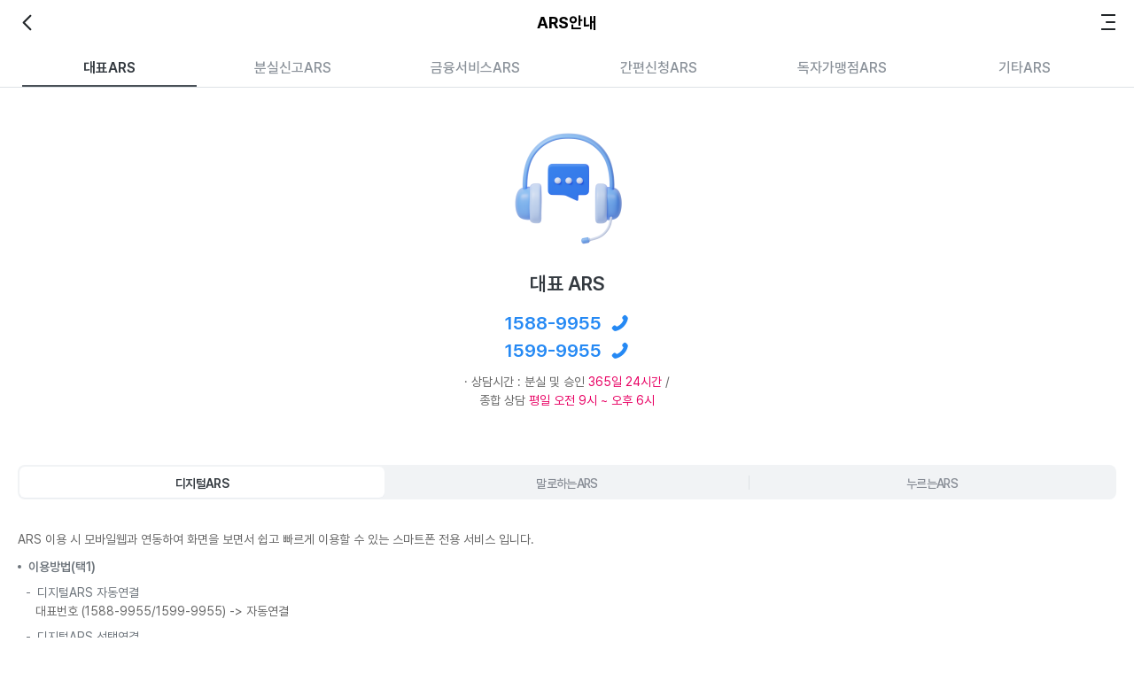

--- FILE ---
content_type: text/html; charset=UTF-8
request_url: https://nm.wooricard.com/dcmw/yh1/cct/cct04/M1CCT204S00.do
body_size: 102637
content:









<!DOCTYPE html>

	
	
		<html lang="ko" class="M1CCT204S00">
	

<head> 
<meta charset="utf-8">
<meta http-equiv="X-UA-Compatible" content="IE=edge,chrome=1">

<title>우리카드</title>
<meta name="format-detection" content="telephone=yes">
<meta name="viewport" content="width=device-width,initial-scale=1.0,minimum-scale=1.0,maximum-scale=1.0,user-scalable=no">
<meta name="title" content="우리카드">
<meta name="keywords" content="우리카드, 신규카드, 카드혜택, 카드신청">
<meta name="description" content="오늘의 혁신으로 내일의 가치를 만드는 우리카드 공식 사이트입니다"> 
<meta name="copyright" content="COPYRIGHTS WOORICARD. ALL RIGHTS RESERVED.">


    
    
    
    
    
    
    
    
    
<meta property="og:title" content="우리카드 - 카드의정석">
<meta property="og:description" content="기본을 새롭게, 기준을 다르게">
<meta property="og:image" content="https://m.wooricard.com/dcmw/img/mw/content/og_card5.png">
    


<link rel="Shortcut Icon" href="/dcmw/img/mw/favicon.ico">
<link rel="stylesheet" type="text/css" href="/dcmw/css/m.fonts.css?20260114000001">



	<link rel="stylesheet" type="text/css" href="/dcmw/css/reset.css?20260114000001">
	<link rel="stylesheet" type="text/css" href="/dcmw/css/m.layout.css?20260112000001">
	<link rel="stylesheet" type="text/css" href="/dcmw/css/m.common.css?20260121000001">

	
	
		
		
			<link rel="stylesheet" type="text/css" href="/dcmw/css/m.content.css?20251222000001">
			<link rel="stylesheet" type="text/css" href="/dcmw/css/m.uiux.css?20260121000001">
			<link rel="stylesheet" type="text/css" href="/dcmw/css/m.uiux_wallet.css?20251016000001">
		
	


<link rel="stylesheet" type="text/css" href="/dcmw/inziocr/css/inzicamera/inzi.camera.css?20260114000001">

    <link rel="stylesheet" type="text/css" href="/webcontent/resrce/dep39/2025/6/25/00736dfc-2309-4760-800f-178f28bbae8c.css?v=2025101700002">



<script>var JPekH = {"jiJSx" : "/dcmw","vaW7l":"[base64]","Hpmd1":{"A2KLz":"", "sfnjJ":".do", "NVWSB":true},"DLJ9i" : {"wJeCX":[], "Ifa2z":"var alert_message = 'threat detected'; alert(alert_message);"},"MWyow" : {"QK2id":"", "zkh3l":0, "JNfdI":"", "ccxmi":[]},"qEXXz" : {"koBjd":"", "A1nyg":[], "gwYrR":[], "lUzho":""}};
</script><script src="/dcmw/js/caccahagbcadach-95ba57c6f592a624ef6b110904fa0082/dynamic/release/I0rx6HK9hyYPsPB.js"></script><script type="text/javascript">var __channelType = 'MW';</script>


<script type="application/ld+json">
{
    "@context": "http://schema.org",
    "@type": "Person",
    "name": "Wooricard",
    "url": "https://www.wooricard.com",
    "sameAs": [
        "https://www.instagram.com/wooricard_kr/",
        "https://www.facebook.com/wooricard",
        "https://www.youtube.com/c/우리카드wooricard",
        "https://blog.naver.com/prwooricard",
        "https://post.naver.com/my.naver?memberNo=20342153",
        "https://twitter.com/wooricard",
        "https://play.google.com/store/apps/details?id=com.wooricard.smartapp",
        "https://apps.apple.com/kr/app/id1499598869"
    ]
}
</script>

<script type="text/javascript" src="/dcmw/js/jquery/jquery-3.4.1.min.js?20250226000001"></script>
<script type="text/javascript" src="/dcmw/js/jquery/jquery-ui.min.js?20250226000001"></script>

<script type="text/javascript" src="/dcmw/js/jquery/jquery.mailtip.js?20250226000001"></script>
<script type="text/javascript" src="/dcmw/js/jquery/jquery.form.min.js?20250226000001"></script>
<script type="text/javascript" src="/dcmw/js/jquery/jquery.validate.min.js?20250226000001"></script>
<script type="text/javascript" src="/dcmw/js/jquery/jquery.cust.pulgin.js?20250226000001"></script>

<script type="text/javascript" src="/dcmw/js/jquery/jquery.number.animate.js?20250226000001"></script>
<script type="text/javascript" src="/dcmw/js/jquery/swiper.min.js?20250226000001"></script>
<script type="text/javascript" src="/dcmw/js/jquery/jquery.ui.touch-punch.min.js?20250226000001"></script>

    
    
<script type="text/javascript" src="/dcmw/js/uiux/m.front.js?20251212000002"></script>
    

<script type="text/javascript" src="/dcmw/js/cmn/aes.js?20260113000001"></script>
<script type="text/javascript" src="/dcmw/js/cmn/sysComm.js?20250812000001"></script>
<script type="text/javascript" src="/dcmw/js/cmn/mobileCom.js?20251211000001"></script>
<script type="text/javascript">var runServerMode = 'true'; var chksvcUrl = '/dcmw/yh1/cct/cct04/M1CCT204S00.do';</script>

<!-- 23.09.12 리뉴얼(wallet) 추가 -->
<script type="text/javascript" src="/dcmw/js/uiux/m.uiux_wallet.js?20251212000002"></script>




<!-- GA4 스크립트 -->
<script async src="https://www.googletagmanager.com/gtag/js?id=G-LXPH18QLPW"></script>
<script>
  window.dataLayer = window.dataLayer || [];
  function gtag(){dataLayer.push(arguments);}
  gtag('js', new Date());

  gtag('config', 'G-LXPH18QLPW');
</script>
<!-- // GA4 스크립트 -->

<!-- Google Tag Manager (UA버전 2023.07.01 삭제 예정) -->
<script>(function(w,d,s,l,i){w[l]=w[l]||[];w[l].push({'gtm.start':
new Date().getTime(),event:'gtm.js'});var f=d.getElementsByTagName(s)[0],
j=d.createElement(s),dl=l!='dataLayer'?'&l='+l:'';j.async=true;j.src=
'https://www.googletagmanager.com/gtm.js?id='+i+dl;f.parentNode.insertBefore(j,f);
})(window,document,'script','dataLayer','GTM-MK8JK87');</script>
<!-- End Google Tag Manager -->







<script src="https://cdn.amplitude.com/script/1c213afe5e5d0864c8919cf7efea60ac.js"></script>
<script>
try{
	window.amplitude.add(window.sessionReplay.plugin({sampleRate: 0.1}));
	window.amplitude.init('1c213afe5e5d0864c8919cf7efea60ac', {
		'autocapture' : {
			'formInteractions' : false,
			'fileDownloads' : false
		},
	});
}catch(e){
	console.log(e)
}

</script>






<script type="text/javascript" src="/dcmw/js/cmn/nlogger.js?20260113000001"></script>
<script type="text/javascript" src="/dcmw/js/cmn/dars/darslogger.js?20260113000001"></script>



<script type="text/javascript">console.log = function() {};
document.addEventListener('DOMContentLoaded', function() {

    // 2025-02-04 비웹회원 간편인증 약관동의 고객여정 개선 90190560
    if(SysComm.screenId() == "webMemberApply"){
        if(SysComm.getCookie('encToken') == "" || nth_s1 == ""){
            nth_s1 = '';
        }
        
        // 비웹회원 간편인증 약관동의 고객여정 개선
        nth_s3 = "M1MMB109S03"; // 약관동의 화면명 셋팅
        nth_s5 = getReqDate();
 
        dLogger.adInflow({
            "nth_ad_id" : "cep",
            "nth_cep_c_enctoken" : nth_s1,
            "nth_cep_c_dars" : nth_s2,
            "nth_cep_c_pageid" : nth_s3,
            "nth_cep_c_btnid" : nth_s4,
            "nth_cep_c_time" : nth_s5
        });
    } 
    
    // 모바일 브랜치 인입 시 구분 값 추가 (모바일웹 거래로도 로그 쌓임)
    if(SysComm.getCookie('isBrch') == 'Y') {
        nLogger.addParams({gbn: 'mBranch', task: 'mBranch', cd: 'mBranch'});
    }
    
    nLogger.log();
    // 디지털ARS 인입인 경우 로그인 여정 중복 전송을 막기 위해 로그 전송 후 화면 인입 로그 전송 데이터 초기화
    if(SysComm.getCookie('isDars') == "Y" && SysComm.getCookie('encToken') != "") {
        sessionStorage.removeItem('nLogger_adInflow');
    }
    });
</script>
<script type="text/javascript" src="/dcmw/js/cmn/ajaxUtils.js?20251211000001"></script>
<script type="text/javascript" src="/dcmw/js/cmn/browserStorage.js?20251211000001"></script>
<script type="text/javascript" src="/dcmw/js/cmn/pageReadyInit.js?20251211000001"></script>
<script type="text/javascript" src="/dcmw/js/cmn/comUtil.js?20251211000001"></script>
<script type="text/javascript" src="/dcmw/js/cmn/cmnUtil.js?20250808000001"></script>
<script type="text/javascript" src="/dcmw/js/cmn/extLib/moment.min.js?20260113000001"></script>
<script type="text/javascript" src="/dcmw/js/cmn/callWebToApp.js?20250808000001"></script>
<script type="text/javascript" src="/dcmw/js/jquery/jquery.timer.js?20250226000001"></script>
<script type="text/javascript" src="/dcmw/SBGrid/js/lib/underscore-min.js?20240307000001"></script>

<script type="text/javascript" src="/dcmw/js/yh1/cmn/yh1Utils.js?20251211000001"></script>

<script type="text/javascript" src="/dcmw/js/cmn/crdCmp.js?20251211000001"></script>




<script type="text/javascript">var chatBotSvcExpsrAt = 'N';</script>
<script type="text/javascript">var getSvcGbCd = '01';</script>
<script type="text/javascript">var efdsYn = 'N';</script>
<script type="text/javascript">var isLogin = 'false';</script>
<script type="text/javascript">var isSemiLogin = 'false';</script>
<script type="text/javascript">var netFunnelHost = 'nfl.wooricard.com';</script>
<script type="text/javascript">var netFunnelPort = '443';</script>
<script type="text/javascript">var netFunnelProto = 'https';</script>
<script type="text/javascript">var netFunnelByPass = '';</script>
<script type="text/javascript">var buzzvilBlockYn = 'N';</script>
<script type="text/javascript">var ccpsBlockYn = 'N';</script>
<script type="text/javascript">var kakaoBizBoardBlockYn = 'N';</script>
<!-- Start Hydra-K Tag Manager : 2022-11-16 -->
<script type="text/javascript">var pmpColTimeOut = '300';</script>



<!-- psy 배포 -->

<!-- psy 배포  END-->


<!-- End Hydra-K Tag Manager -->
<script type="text/javascript">
var svcPossInfo = { // 서비스가능여부
    svcPoss: 'true',
    svcRestde: 'false',
    svcStartTm: '00:00',
    svcEndTm: '24:00'
}

var psnlEvtExtMode = 'Y';
var wpayPmBlock = 'N';
var wpayMembersPmBlock = 'N';
var wpayTmoneySdkBlock = 'N';
var wpayTmoneyLoggingBlock = 'N';
var clickPopSeq = '414&EVTPOP900414|413&EVTPOP900413|398&EVTPOP900398|395&EVTPOP900395|412&EVTPOP900412|411&EVTPOP900411|401&EVTPOP900030|421&EVT421|423&EVT423|424&EVT424|383&EVT383|430&EVT430|434&EVT434';
var ocrUpdateYn = 'Y';
var wpayOcrYn = 'Y';
var loginEntryAt = 'N';
var mainPopInfo = '';
var loungePopInfo = '';
var largeTextModeYn = 'Y';

//마이데이터 URL추가 20210610
var mydataUrl = 'https://mydata.wooricard.com';
//마이데이터 App 버전 추가 20210621
var mydataIosAppVer = '2.3.5';
var mydataAosAppVer = '9.0.5.4';
var wonMarketAppVer = '9032|220';
var aosMwAuthParam = 'Y|2000|5|2000|5|2000|5|5000|5';
//우리페이 FIDO 점검 관련 처리, 20230620
var wpayFidoServiceInfo = 'N';

var useFinCert = 'Y';
var usePaycoCert = 'N';
var useTossCert = 'Y';
var useWonCert = 'Y';
var useNaverCert = 'Y';
var useKakaoCert = 'Y'; 
//Secure API Props 
var secuApiCheckList = '/yh3/cmn/excelParse.pwkjson;';
</script>





<link rel="stylesheet" type="text/css" href="/dcmw/raonx/ksbiz/transkey_mobile/transkeyW.css?20260114000001">
<script type="text/javascript" src="/dcmw/raonx/ksbiz/transkey_mobile/transkeyW.js?20250430000001"></script>

<script type="text/javascript" src="/dcmw/js/crt/itgCrtIncKakaoAccount.js?20260108000001"></script>
<script type="text/javascript" src="/dcmw/js/crt/itgCrtInc.js?20260108000001"></script>


<script type="text/javascript">







/* ios 테스트를 위해 BF캐쉬 처리 주석  20201119 */
$(window).bind("pageshow", function(event) {
    if( event.originalEvent && event.originalEvent.persisted ){
        window.location.reload();
    }
});
</script>
</head>
<body class="isMobile">

<!-- Google Tag Manager (noscript) -->
<noscript><iframe src="https://www.googletagmanager.com/ns.html?id=GTM-MK8JK87"
height="0" width="0" style="display:none;visibility:hidden"></iframe></noscript>
<!-- End Google Tag Manager (noscript) -->

<script>

if(( getSvcGbCd == '01' && SysComm.screenId() == 'main') || SysComm.screenId() == 'M1COM201S00' || SysComm.screenId() == 'totSearch'
    || SysComm.screenId() == 'evtSearch' || SysComm.screenId() == 'faqSearch' || SysComm.screenId() == 'menuSearch'
        || SysComm.screenId() == 'otherSearch' || SysComm.screenId() == 'priSearch' || SysComm.screenId() == 'bbsSearch') {
    //$('body').addClass('transparent');
}

$(document).ready(function() {	
    if(SysComm.isRenewalApp()){
        if(!$("#regitMenuAdd").hasClass('regitMenu')){
            $("#regitMenuAdd").addClass('regitMenu')
        }
    }

    $('#gnbOpen').on('click', function() { 
        gnb.open(); 
    });
    
    $('#stickyHome').on('click', function() {
        var pathName = $(location).prop('pathname');
        if(pathName.indexOf('yh2') > -1 || SysComm.getCookie("menuGubn") == '02') {
            SysComm.moveLocation("/yh2/main.do");
        } else {
            SysComm.moveLocation("/main.do");
        }
    });
    
    $('#stickyMy').on('click', function() { 
        //var pathName = $(location).prop('pathname');
        //if(pathName.indexOf('yh2') > -1 || SysComm.getCookie("menuGubn") == '02') {
            SysComm.moveLocation("/yh2/bcv/bcv01/mywcdcomain/M2BCV201S01.do");
        //} else {
        //  SysComm.moveLocation("/yh1/mcd/mcd01/M1MCD101S00.do");
        //}
    });
    
    $('#stickyFinance').on('click', function() {
        SysComm.moveLocation("/yh1/lon/lon01/M1LON201S00.do");
    });
    // 국내송금 // 2021-04-26
    $('#stickyDomesTrans').on('click', function(e) {
        //SysComm.moveLocation("/yh1/opb/opb04/M1OPB104S00.do");
        e.preventDefault();
        lp.open('/dcmw/yh1/com/com01/M1COM501P00.do', '','/dcmw/js/yh1/com/com01/M1COM501P00.js', '');
    });
    
    $('#stickyAsset').on('click', function() {
        SysComm.moveLocation("/yh1/ast/M1AST101S02.do");
    });
    
    //스티키 마이데이터 링크  20210621
    $('#stickyMydata').on('click', function() {
        //CmnUtil.mydataLink('/mdmw/ym1/mds/com/MDSCOM201S06.do', null);
        // 마이데이터 2단계 URL로 변경 20211210
        CmnUtil.mydataLink('/mdmws/ym1/mdt/maq/cmn/MDTMAQ201S00.do', null);
    });
    
    $('#stickyWPay').on('click', function(e) {
        e.preventDefault();
        lp.open('/dcmw/yh1/wsp/M1WSP101P01.do', '','/dcmw/js/yh1/wsp/M1WSP101P01.js', '');
    });
    
    $('#chatStickyWpay').on('click', function(e) {
        e.preventDefault();
        lp.open('/dcmw/yh1/wsp/M1WSP101P01.do', '','/dcmw/js/yh1/wsp/M1WSP101P01.js', '');
    });
    
    $('#stickyTotSearch').on('click', function() { 
        var pathName = $(location).prop('pathname');
        if(pathName.indexOf('yh2') > -1 || SysComm.getCookie("menuGubn") == '02') {
            SysComm.moveLocation("/mobile/totSearch.do?gubn=02&init=Y");
        } else {
            SysComm.moveLocation("/mobile/totSearch.do?gubn=01&init=Y");
        }
    });
    
    //90180739 디지털ARS MY,MAIN 통합 플로팅위치 대응
    if(SysComm.screenId() == 'M1COM201S00' || SysComm.screenId() == 'M1MCD101S00' || SysComm.screenId() == 'main'){
        $(".floating-wrap").addClass("addBottomPx");
    }
    
    // 90186543 플로팅 상태유지 쿠키세팅
    function setFloatingState(state){
        $('.floating-wrap').toggleClass('active', state === 'ON');
        SysComm.setCookie('floatingState', state);
    }
    
    // 90186543 플로팅 이동 개선 , 상태유지
    var $floating = $('.floating-plus-btn > a')          
    $floating.on('touchend',function(evt){             
        if($('.floating-wrap').hasClass('active') && dragCnt == 0){
            setFloatingState('OFF');
            //90190560 플로팅 닫힘 상태(+)일 때 투명하게 적용
            $(".floating-plus-btn").addClass("opacityClass");
        } else {
            if(dragCnt == 0){
                setFloatingState('ON');
                //90190560 플로팅 닫힘 상태(+)일 때 투명하게 적용
                $(".floating-plus-btn").removeClass("opacityClass");
            }
        } 
    }) 
    
    //-----------------------------------psy 배포-----------------------------------//
    //regitMenu 레이어팝업 닫기
    $('#regitMenuCloser').on('click', function() { 
        console.log("CLOSE!!")
        $('.regitMenu').removeClass('show');
        $('#popupDim').stop().fadeOut(400);

        setTimeout(function(){
            $('.regitMenu').removeClass('active');
            wl.removePopOnClass();
        },800)
        $("#regitMenuAdd").hide();  
        CallAppFunc.wpayCall("sendNative", {"method": "openMainCardList"}, null);   //올리기
    });
    
    //카드등록
    $('#card_Regist').on('click', function(){
        document.addEventListener('deviceready', function() {
            moveRegPage();
            M1WSP101S04.locAction.goM1WSP401S03();
        });
    });
    
    //계좌결제
    $('#accPay_Regist').on('click', function(){
        document.addEventListener('deviceready', function() {
            moveRegPage();
            M1WSP101S04.locAction.goM1WSP501S01();
        });
    });
    
    
    //꿀머니 추가
    $('#honeyMoney_Regist').on('click', function(){
        document.addEventListener('deviceready', function() {
            moveRegPage();
            M1WSP101S04.locAction.goM1WSP402S01();
        });
    });
    
    //기업공용카드 추가
    $('#corpCard_Regist').on('click', function(){
        document.addEventListener('deviceready', function() {
            moveRegPage();
            M1WSP101S04.locAction.goAddCorpCard();
        });
    });
    
    function moveRegPage(){
        
        var url ="";
        
        if(chksvcUrl.indexOf('/dcmw') > -1){
            url = chksvcUrl.replace(/\/dcmw/g,"");
        }else {
            url = chksvcUrl;
        }
        CallAppFunc.wpayCall("sendNative", {"method": "setShowStickyPopup", "data" : {"show" : "Y"}},null);
        sessStorage.setItemByKey('moveRetUrl', url); 
    }
    //-----------------------------------psy 배포-----------------------------------//
    
    /*
    $('.ars-ico').on('touchstart',function(){             
        fnOpenPop('.alert-popup-wrap.end02')
    }) 
    
    $('.chatbot-ico').on('touchstart',function(){             
        delayfnGoUrl_Chat2()
    })
    */
        
    dragCnt = 0;
    $('.floation-icon').draggable({
            distance : 10               
        },
        {
            //containment: ".direct-head li:nth-child(4)"
        },
        {
            start: function(e){                           
                dragCnt = 1;
                $('.floating-icon').addClass('start');
                if($('.floating-wrap').hasClass('active')){
                    $('.floating-wrap').addClass('active');
                } else {
                    $('.floating-wrap').removeClass('active');
                    //90190560 플로팅 닫힘 상태(+)일 때 투명하게 적용
                    $(".floating-plus-btn").addClass("opacityClass");
                }
                quickTop = parseInt( $('.floation-icon').css('top') );                    
                //$('.floating-wrap').removeClass('active');
            }
        },
        {
            drag: function(){
                dragCnt++;
            }
        },
        {
            stop : function(e){ 
                //$('.floating-wrap').removeClass('active');  
                dragCnt = 0;
                setTimeout(function(){
                    var windowHeight = $(window).innerHeight();
                    $('.floation-icon').css('left', 0);
                    if( parseInt( $('.floation-icon').css('top') ) > 0 ){
                        $('.floation-icon').css('top', 0);                        
                    }
                    if(windowHeight > 900){                           
                        if(parseInt( $('.floation-icon').css('top') ) < -540){
                            $('.floation-icon').css('top', -540);
                        }
                    } else if(windowHeight > 800){                            
                        if(parseInt( $('.floation-icon').css('top') ) < -520){
                            $('.floation-icon').css('top', -520);
                        }
                    }else if(windowHeight > 700){                           
                        if(parseInt( $('.floation-icon').css('top') ) < -380){
                            $('.floation-icon').css('top', -380);
                        }
                    }else if(windowHeight > 600){                                                      
                        if(parseInt( $('.floation-icon').css('top') ) < -300){
                            $('.floation-icon').css('top', -300);
                        }
                    } else{                            
                        if(parseInt( $('.floation-icon').css('top') ) < -220){
                            $('.floation-icon').css('top', -220);
                        }
                    }
                }, 10)
            }
        }
    );
    
    // 90186543 플로팅 이동개선 , 상태유지
    if(SysComm.getCookie('floatingState') === '' || SysComm.getCookie('floatingState') === 'OFF'){
        setTimeout(function(){
            $('.floating-wrap').removeClass('active')
            //90190560 플로팅 닫힘 상태(+)일 때 투명하게 적용
            $(".floating-plus-btn").addClass("opacityClass");
        },3000);
    }
});
</script>

<!-- wrapper (s) -->
<div class="wrapper  ">  
     







<script type="text/javascript">
$(document).ready(function() {
    var payFooterDisplayInfo = '';    
    /* Btn pay Event */
    if(isWpayOpenVerChk()){
         $('a.wooriPay').addClass('on');
    } else {
        $('a.wooriPay').removeClass('on');
    }
    
    //우리페이 버전체크
    function isWpayOpenVerChk(){
        
        var ua = navigator.userAgent.toLowerCase();
        var array = ua.split(" ");
        var appVerStr = "";

        for (i in array) {
            if(array[i].indexOf("appver") >= 0) {
                var subArray = array[i].split("=");
                appVerStr = subArray[1];
                break;
            }
        }
        
        var appVerInt = parseInt(appVerStr);
        
        var _RENEWAL_AOS_VER = 9143;
        var _RENEWAL_IOS_VER = 300;
        
        if(SysComm.isDeviceAos()) {
            if(appVerInt >= _RENEWAL_AOS_VER){
                return true;
            }
            return false;
        }
        else if(SysComm.isDeviceIos()) {
            if(appVerInt >= _RENEWAL_IOS_VER){
                return true;
            }
            return false;
        }
        return false;
    }
    
    //우리페이 버튼
    document.addEventListener('deviceready', function() {
        $('a.wooriPay').on('click', function() {
            if(SysComm.isNativeApp()){
                var displayYn = payFooterDisplayInfo.split('|')[0];
                var displayMsg = payFooterDisplayInfo.split('|')[1];
                
                if(displayYn == 'N') {
                    if(displayMsg != null && displayMsg != '') {
                        SysComm.modalMsgPop(displayMsg);
                        return;
                    }
                }               
                CallAppFunc.wpayCall("sendNative", {"method": "openPayMain"}, null);
            }
        });
    });
    
    // M1MMB201S00_AG 페이지로 진입할 경우에만 선택가능한 특별메뉴(비대면할부상담.약정프로그램, 비대면리스.렌트상담약정시스템)를 노출한다.
    
   
    
    var tagWalletYn = 'false';
    
    if(tagWalletYn == 'false'){
        $("#payBackDiv").remove();
    }
    
    if (SysComm.isNativeApp()) {
        //마이데이터 노출 여부 
        var tagMydataSetYn = 'true';
        var isSemiLogin = 'false';
        if(tagMydataSetYn == 'false'){
            
            //자산 nav 숨기기 
            $('ul.menu li:contains("자산")').hide();
            
            //2뎁스 자산 숨기기 
            $('ul.depth2 li:contains("자산")').hide();

            //3뎁스 마이데이터 메뉴 숨기기 
            $('ul.depth3 li:contains("마이데이터")').hide();
            
        }
        
        $('.gate').hide();
        $('.option').show();
        $('.push').show();
        $("#appLinkSmartAppIco").hide();
        
        //-----------------------------------psy 배포-----------------------------------//
        //새소식이있을경우 push버튼 강조표시
        if(sessStorage.getItemByKey("pushNewYn") == 'Y'){
            
            if(!$("#pushBtn").hasClass('on')){
                $("#pushBtn").addClass('on');
            }           

        }else if(sessStorage.getItemByKey("pushNewYn") == 'N'){
            $("#pushBtn").removeClass('on');
        }
        //-----------------------------------psy 배포 END-----------------------------------//
        
        if(isSemiLogin == 'true') {
            //내정보 변경 URL 변경
            $('a[href="/dcmw/yh1/mcd/mcd09/myinfcnf/M1MCD309S00.do"]').attr('href', '/dcmw/yh1/mcd/mcd09/myinfcnf/M1MCD309S10.do');
            
            //혜택정보수신정보동의 URL 변경
            $('a[href="/dcmw/yh1/mcd/mcd09/bnfinfrcvagr/M1MCD309S43.do"]').attr('href', '/dcmw/yh1/mcd/mcd09/bnfinfrcvagr/M1MCD309S44.do');
        }
        
        // 네이티브 앱링크 바인딩하기
        bindNativeAppLink();
    } else {
        $('.gate').show();
        $('.option').hide();
        $('.push').hide();
        $("#appLinkSmartAppIco").show();
        
        //ag 메뉴 숨김 처리
        var agEmpNo = sessStorage.getItemByKey("agEmpNo");
        
        if(CmnUtil.string.isEmpty(agEmpNo)){
            $('ul.depth3 li a[href*=M1CAR109S01]').closest('ul').parent().hide(); 
            $('ul.depth3 li a[href*=M1CAR111S01]').closest('ul').parent().hide();
        }
        
        // 웹 앱링크 바인딩하기
        bindAppLink();
    }
    
    // 외부링크 바인딩하기
    bindExternalLink();
    
    if (isCorporate()) {
        $("#enterGate").addClass("on");
        $("#indiGate").removeClass("on");
        $("#merchantGate").removeClass("on");
        $("#enterGate a").attr("aria-label","기업 선택됨"); // 20221214 웹접근성 관련 수정 - 기업 탭에  title="현재탭" 추가
    } else if (isMerchant()) {
        $("#enterGate").removeClass("on");
        $("#indiGate").removeClass("on");
        $("#merchantGate").addClass("on");
        $("#enterGate a").attr("aria-label","가맹점 선택됨"); // 20221214 웹접근성 관련 수정 - 기업 탭에  title="현재탭" 추가
    } else {
        $("#enterGate").removeClass("on");
        $("#indiGate").addClass("on");
        $("#merchantGate").removeClass("on");
        $("#indiGate a").attr("aria-label","개인 선택됨"); // 20221214 웹접근성 관련 수정 - 개인 탭에  title="현재탭" 추가
    }
    
    //기업 클릭
    $("#enterGate").on('click', function() { // 로그인
        if(SysComm.getCookie('isDars') == 'Y') {    // DARS에서 개인 카드 로그인 후 기업 카드 홈페이지로 이동할 경우 로그아웃 처리
            var userDis = 'NONE';
            if('NONE' != userDis && 'P' == userDis) {
                    SysComm.modalConfirmPop('기업 메뉴는 기업회원 로그인 후<br>이용 가능합니다.<br>개인 메뉴 이용을 종료하시겠습니까?', 
                        function() {}, 
                        function() {
                            ExecuteAjax.callGet('/SvcLogout.pwkjson', '', function(data) {
                                SysComm.setCookie('UID', '', -1);   //웹로그 쿠키삭제
                                SysComm.setCookie('isDars', '', -1);    //DARS 쿠키삭제(isDars)
                                SysComm.setCookie('encToken', '', -1);  //DARS 쿠키삭제(encToken)
                                SysComm.setCookie('isLocalPC', '', -1); //DARS 쿠키삭제(isLocalPC)
                                SysComm.setCookie('tokenExpires', '', -1);  //DARS 쿠키삭제(tokenExpires)
                                SysComm.setCookie('floatingState', '', -1); //DARS 쿠키삭제(floatingState)
                                sessStorage.removeItemByKey('loginInfo');
                                SysComm.replaceLocation("/yh2/main.do");
                        });
                    })
            } else if('NONE' == userDis) {
                SysComm.setCookie('UID', '', -1);   //웹로그 쿠키삭제
                SysComm.setCookie('isDars', '', -1);    //DARS 쿠키삭제(isDars)
                SysComm.setCookie('encToken', '', -1);  //DARS 쿠키삭제(encToken)
                SysComm.setCookie('isLocalPC', '', -1); //DARS 쿠키삭제(isLocalPC)
                SysComm.setCookie('tokenExpires', '', -1);  //DARS 쿠키삭제(tokenExpires)
                SysComm.setCookie('floatingState', '', -1); //DARS 쿠키삭제(floatingState)
                SysComm.replaceLocation("/yh2/main.do");
            } else {
                SysComm.replaceLocation("/yh2/main.do");
            }
        } else {
            var loginInfo = sessStorage.getItemByKey('loginInfo');
            if(loginInfo) {
                if('02' == loginInfo.loginGubun && 'S' != loginInfo.userDis) {
                    SysComm.modalConfirmPop('기업카드 홈페이지를 이용하시려면 기업카드 홈페이지에서 로그인 하시기 바랍니다.<br>개인카드 홈페이지를 로그아웃하시겠습니까?', 
                            function() {}, 
                            function() {
                                ExecuteAjax.callGet('/SvcLogout.pwkjson', '', function(data) {
                                    SysComm.setCookie('UID', '', -1);   //웹로그 쿠키삭제
                                    SysComm.setCookie('isDars', '', -1);    //DARS 쿠키삭제(isDars)
                                    SysComm.setCookie('encToken', '', -1);  //DARS 쿠키삭제(encToken)
                                    SysComm.setCookie('isLocalPC', '', -1); //DARS 쿠키삭제(isLocalPC)
                                    SysComm.setCookie('tokenExpires', '', -1);  //DARS 쿠키삭제(tokenExpires)
                                    SysComm.setCookie('floatingState', '', -1); //DARS 쿠키삭제(floatingState)
                                    sessStorage.removeItemByKey('loginInfo');
                                    SysComm.replaceLocation("/yh2/main.do");
                            });
                        })  
                } else {
                    SysComm.replaceLocation("/yh2/main.do");
                }
            } else {
                SysComm.replaceLocation("/yh2/main.do");    
            }
        }
    });
    
    //가맹점 클릭
    $("#merchantGate").on('click', function() { // 로그인
        var loginInfo = sessStorage.getItemByKey('loginInfo');
        if(loginInfo) {
            if('09' == loginInfo.loginGubun && 'S' != loginInfo.userDis) {
                SysComm.modalConfirmPop('가맹점 분석플랫폼을 이용하시려면 로그아웃 후 로그인 하시기 바랍니다.<br>로그아웃하시겠습니까?', 
                        function() {}, 
                        function() {
                            ExecuteAjax.callGet('/SvcLogout.pwkjson', '', function(data) {
                                SysComm.setCookie('UID', '', -1);   //웹로그 쿠키삭제
                                SysComm.setCookie('isDars', '', -1);    //DARS 쿠키삭제(isDars)
                                SysComm.setCookie('encToken', '', -1);  //DARS 쿠키삭제(encToken)
                                SysComm.setCookie('isLocalPC', '', -1); //DARS 쿠키삭제(isLocalPC)
                                SysComm.setCookie('tokenExpires', '', -1);  //DARS 쿠키삭제(tokenExpires)
                                SysComm.setCookie('floatingState', '', -1); //DARS 쿠키삭제(floatingState)
                                sessStorage.removeItemByKey('loginInfo');
                                SysComm.replaceLocation("/yh3/mc/main.do");
                        });
                    })  
            } else {
                SysComm.replaceLocation("/yh3/mc/main.do");
            }
        } else {
            SysComm.replaceLocation("/yh3/mc/main.do");    
        }
    });
    
    //개인 클릭
    $("#indiGate").on('click', function() { // 로그인
        if(SysComm.getCookie('isDars') == 'Y') {    // DARS에서 기업 카드 로그인 후 기업 카드 홈페이지로 이동할 경우 로그아웃 처리
            var userDis = 'NONE';
            if('NONE' != userDis && 'P' != userDis) {
                    SysComm.modalConfirmPop('개인카드 홈페이지를 이용하시려면 개인카드 홈페이지에서 로그인 하시기 바랍니다.<br>기업카드 홈페이지를 로그아웃하시겠습니까?', 
                        function() {}, 
                        function() {
                            ExecuteAjax.callGet('/SvcLogout.pwkjson', '', function(data) {
                                SysComm.setCookie('UID', '', -1);   //웹로그 쿠키삭제
                                SysComm.setCookie('isDars', '', -1);    //DARS 쿠키삭제(isDars)
                                SysComm.setCookie('encToken', '', -1);  //DARS 쿠키삭제(encToken)
                                SysComm.setCookie('isLocalPC', '', -1); //DARS 쿠키삭제(isLocalPC)
                                SysComm.setCookie('tokenExpires', '', -1);  //DARS 쿠키삭제(tokenExpires)
                                SysComm.setCookie('floatingState', '', -1); //DARS 쿠키삭제(floatingState)
                                sessStorage.removeItemByKey('loginInfo');
                                SysComm.moveLocation('/main.do');
                        });
                    })
            } else if('NONE' == userDis) {
                SysComm.setCookie('isDars', '', -1);    //DARS 쿠키삭제(isDars)
                SysComm.setCookie('encToken', '', -1);  //DARS 쿠키삭제(encToken)
                SysComm.setCookie('isLocalPC', '', -1); //DARS 쿠키삭제(isLocalPC)
                SysComm.setCookie('tokenExpires', '', -1);  //DARS 쿠키삭제(tokenExpires)
                SysComm.setCookie('floatingState', '', -1); //DARS 쿠키삭제(floatingState)
                SysComm.moveLocation('/main.do');
            } else {
                SysComm.moveLocation('/main.do');
            }
        } else {
            var loginInfo = sessStorage.getItemByKey('loginInfo');
            if(loginInfo) {
                if('04' == loginInfo.loginGubun && 'S' != loginInfo.userDis) {
                    SysComm.modalConfirmPop('개인카드 홈페이지를 이용하시려면 개인카드 홈페이지에서 로그인 하시기 바랍니다.\n기업카드 홈페이지를 로그아웃하시겠습니까?', 
                        function() {}, 
                        function() {
                            ExecuteAjax.callGet('/SvcLogout.pwkjson', '', function(data) {
                                SysComm.setCookie('UID', '', -1);   //웹로그 쿠키삭제
                                SysComm.setCookie('isDars', '', -1);    //DARS 쿠키삭제(isDars)
                                SysComm.setCookie('encToken', '', -1);  //DARS 쿠키삭제(encToken)
                                SysComm.setCookie('isLocalPC', '', -1); //DARS 쿠키삭제(isLocalPC)
                                SysComm.setCookie('tokenExpires', '', -1);  //DARS 쿠키삭제(tokenExpires)
                                SysComm.setCookie('floatingState', '', -1); //DARS 쿠키삭제(floatingState)
                                SysComm.moveLocation('/yh1/mmb/mmb01/M1MMB201S00.do');
                        });
                    })
                } else {
                    SysComm.moveLocation('/main.do');
                }
            } else {
                SysComm.moveLocation('/main.do');
            }
        }
    });
    
    $('#loginUrl').on('click', function() { // 로그인
        SysComm.moveLocation("/yh1/mmb/mmb01/M1MMB201S00.do");
    });
    
    $('#memRegUrl').on('click', function() { // 회원가입
        SysComm.moveLocation("/yh1/mmb/mmb02/M1MMB102S00.do");
    });

    $('#myImg').on('click', function() { //나만의 이미지 URL
        SysComm.moveLocation("/yh1/mmb/mmb05/M1MMB205S01.do");
    });
    
    $('a.profile-name').on('click', function() { //나만의 이미지 URL
        if(isSemiLogin == 'true') {
            SysComm.moveLocation("/yh1/mcd/mcd09/myinfcnf/M1MCD309S10.do");
        } else {
            SysComm.moveLocation("/yh1/mcd/mcd09/myinfcnf/M1MCD309S00.do");
        }
    });
    
    $('#historyBack').on('click',function() {
        sessStorage.setItemByKey('historyBackYn', 'Y');
        if(SysComm.isDeviceIos()) {
            window.history.back();
        } else {
            window.history.back();
        }
    });
    
    //2 STEP BACK 처리
    try {
        var backMultiStep = sessStorage.getItemByKey('backMultiStep') || [];
        var curStep = backMultiStep.filter(function(v) { return v.screenId == SysComm.screenId() });
        if (curStep.length > 0) {
            $('#historyBack').off('click').on('click', function() {
                sessStorage.setItemByKey('backMultiStep', backMultiStep.filter(function(v) { return v.screenId != SysComm.screenId() }));
                try {
                    window.history.go(Number(curStep[0].backStep) * -1);
                } catch (e) {
                    window.history.go(-2);
                }
            });
        }
    } catch (e) { console.log('') }
    
    // 최근 이용 메뉴 쿠키에 저장 처리
    $(".latelyUseMenu, .latelyUseMenu2").on('click', function() {
        try {
            var menuUrl = $(this).attr('href');
            var menuName = $(this).attr('data-name');

            // 주요메뉴 8개 클릭시 3뎁스 메뉴이름 참조
            if ($(this).hasClass('latelyUseMenu2')) {
                var searchMenu = $('.latelyUseMenu[href="' + menuUrl + '"]');
                if (searchMenu.length > 0) {
                    menuName = searchMenu.attr('data-name');
                }
            }

            // 개인/기업에 따라 분류 
            var cookieName = isCorporate() ? "compLatelyUseMenu" : "latelyUseMenuName";
            
            var tempLatelyUseMenu = SysComm.getCookie(cookieName);
            var menuInfo = {
                menuUrl : menuUrl,
                menuName : menuName,
                isFavorited : 'false'
            };
            
            var menuInfoArray = [];

            if (isAddibleToMenu(menuUrl)) {
                if (!tempLatelyUseMenu) {
                    menuInfoArray.push(menuInfo);
                } else {
                    menuInfoArray = JSON.parse(tempLatelyUseMenu);

                    var idx = -1;
                    $(menuInfoArray).each(function (index, item) {
                        if (menuName == item.menuName) {
                            menuInfo.isFavorited = item.isFavorited != 'true' ? 'false' : 'true';
                            idx = index;
                        }
                    });
                    
                    if (idx > -1) { 
                        menuInfoArray.splice(idx, 1);
                    }
                    
                    // 쿠키가 5개 넘어가면 0배열 삭제           
                    if (menuInfoArray.length >= 5) {
                        var favoriteMenusCount = 0;
                        var nonFavoriteMenusCount = 0;
                        var reorderRecentMenus = gnb.reorderRecentMenus(tempLatelyUseMenu);

                        $(reorderRecentMenus).each(function (index, item) {
                            if (item.isFavorited == 'true') {
                                favoriteMenusCount++;
                            } else {
                                nonFavoriteMenusCount++;
                            }
                        });

                        if (nonFavoriteMenusCount > 0) {
                            menuInfoArray = reorderRecentMenus; // 재정렬된 최근이용메뉴로 세팅
                            menuInfoArray.splice(0, 1); 
                            menuInfoArray.push(menuInfo);
                        }
                    } else {
                        menuInfoArray.push(menuInfo);
                    }
                    
                }
                layout.removeAosSessionCookies(cookieName); // 안드로이드 최근이용메뉴 세션 쿠키 삭제 (버그 대응 개발)
                
                var menuInfoArrayString = JSON.stringify(menuInfoArray);
                SysComm.setCookie(cookieName, menuInfoArrayString, 365);
            }
        } catch (e) {
            console.log("JSON Parsing Fail : " + e);
        }
    });
    
    
    // autocomplete 메뉴 검색하기
    $('#menuSearchInput').autocomplete({
        source: function (request, response) {
            var reqJson = {};
            reqJson.searchVo = {};
            reqJson.searchVo.searchTerm = request.term;
            reqJson.searchVo.svcGbCd = '02';
            ExecuteAjax.callBgPost('/mobile/menuSearchAutocomplete.pwkjson', reqJson, function (resdata) {
                // 검색결과가 없을 경우 예외처리하기
                if (resdata.autocompleteMenuList.length === 0) {
                    response([{}]);
                    return;
                }
                response(resdata.autocompleteMenuList.reverse());
            });
        },
        highlightClass: "pointC1",
        focus: function (e, ui) {
            return false;
        },
        select: function (e, ui) {
            try {
                var currentItem = ui.item;
                if (/[0-9A-Z]{4,11}\.do/.test(currentItem.MENU_URL)) {
                    var tempUrlLocation = currentItem.MENU_URL.replace("/dcmw", "");
                    var nextLocation = CmnUtil.string.jsonFilter(tempUrlLocation);

                    // 메뉴자동완성 링크 이벤트 처리하기
                    handleNextLink(nextLocation);
                }
            } catch (e) {
                console.log("Error occurs when parsing a next link.");
                // DO NOTHING
            }
            e.preventDefault();
        },
        appendTo: '#menu_autocomplete_wrapper'
    })
    .autocomplete("instance")._renderItem = function (ul, item) {
        // 검색결과가 없을 경우 예외처리하기
        if ($.isEmptyObject(item)) {
            var $empty_li = $('<li/>').appendTo('.ui-autocomplete');
            $('<span/>').html("검색된 내용이 없습니다.").appendTo($empty_li);
            $empty_li.attr({'role':'button','tabindex':0});
            return $empty_li;
        }
        
        var tempContent = CmnUtil.string.jsonFilter(item.MENU_NMS2);
        var re = new RegExp("(" + this.term + ")", 'gi');
        var cls = this.options.highlightClass;
        var template = '<strong class="' + cls + '">$1</strong>';
        var label = tempContent.replace(re, template);
        var $li = $('<li/>').appendTo('.ui-autocomplete');
        $('<span/>').html(label).appendTo($li);
        $li.attr({'role':'button','tabindex':0});
        
        return $li;
    };
    
    // 검색버튼 기능
    var searchVariable = {
        gubn : '01',
        mGubn : 'M',
    }
    
    var settingWord = '';
    
    var pathName = $(location).prop('pathname');
    var paramGubn = SysComm.getParameter('gubn');
    if(pathName.indexOf('yh2') > -1  || paramGubn == '02') {
        searchVariable.gubn = '02';
    }else {
        searchVariable.gubn = '01';
    }
    // 기업 모바일에서 개인 메뉴 및 화면을 사용하는 케이스
    if((window.hasOwnProperty('getSvcGbCd') && getSvcGbCd == '01' && $('.gnb[data-svcgbcd]').attr('data-svcgbcd') == 'enterprise')){
        searchVariable.gubn = '02';
    }
    
    if(searchVariable.gubn == '01' && !ComUtil.string.isNull(settingWord)){
        $('#menuSearchInput').attr('placeholder', settingWord);
    }
    
    $('#gnbSearchBtn').on('click', function() {
     var sVal = $.trim($('#menuSearchInput').val());
        if(sVal == '' || sVal.length < 1){
            if(!ComUtil.string.isNull(settingWord)){
                sVal = settingWord
            }else{
                return;
            }
        }else if(sVal.length > 20){
            SysComm.modalMsgPop('검색어는 20자까지 입력해 주세요.');
            return;
        }
        sVal = encodeURI(sVal);
        SysComm.moveLocation('/mobile/totalSearch.do?searchTerm='+sVal+'&gubn='+searchVariable.gubn+'&mGubn='+searchVariable.mGubn);
       
   });
    
    $('#gnbSearchDelBtn').off().on('click', function() {
        var sVal = $('#menuSearchInput').val('');
        $('.gnb .search-menu.focusIn').removeClass('focusIn');
    });
    
    $('#menuSearchInput').on('keydown', function(key){
        if(key.keyCode == '13') {
            $('#gnbSearchBtn').trigger('click');
        }
    });
    
    // 접근성 추가 스크립트
    $('#menuSearchInput, #gnbSearchBtn').on('focusin', function(){
        if( $('.search-menu ul li').length > 0 && $('.search-menu ul').text().indexOf('없습니다') < 0  ){
            $('.search-menu .ui-autocomplete').show();
        }
    });
    
    $('.search-menu .ui-autocomplete').on('focusout', function(){
        $('.search-menu .ui-autocomplete').hide();
    });
    
    
});



// 네이티브 앱링크 바인딩하기
function bindNativeAppLink() {
    $('#appLinkSmartApp').on('click', CmnUtil.link.nativeAppLink('smartApp')); // 스마트 앱 바로가기
    $('#appLinkWooriMembers').on('click', CmnUtil.link.nativeAppLink('wooriMembers'));  // 위비멤버스 바로가기
    $('#appLinkWooriBank').on('click', CmnUtil.link.nativeAppLink('wooriBank')); // Won뱅킹 바로가기
    $('#appLinkWooriBankBiz').on('click', CmnUtil.link.nativeAppLink('wooriBankBiz'));  // Won뱅킹기업 바로가기
    //$('#wibeeTalk').on('click', CmnUtil.link.nativeAppLink('wibeeTalk')); // 위비톡
    $('#appLinkWooriWonCar').on('click', CmnUtil.link.nativeAppLink('wooriWonCar')); // 우리WON카 바로가기
    $('#appLinkWonMarketBiz').on('click', CmnUtil.link.nativeAppLink('wonMarketBiz')); // 우리WON 마켓비즈 
}

// 웹 앱링크 바인딩하기
function bindAppLink() {
    $('#appLinkSmartApp').on('click', CmnUtil.link.appLink('smartApp')); // 스마트 앱 바로가기
    $('#appLinkWooriMembers').on('click', CmnUtil.link.appLink('wooriMembers'));    // 위비멤버스 바로가기
    $('#appLinkWooriBank').on('click', CmnUtil.link.appLink('wooriBank')); // Won뱅킹 바로가기
    $('#appLinkWooriBankBiz').on('click', CmnUtil.link.appLink('wooriBankBiz'));    // Won뱅킹기업 바로가기
    //$('#wibeeTalk').on('click', CmnUtil.link.appLink('wibeeTalk')); // 위비톡
    $('#appLinkWooriWonCar').on('click', CmnUtil.link.appLink('wooriWonCar')); // 우리WON카 바로가기
    $('#appLinkWonMarketBiz').on('click', CmnUtil.link.appLink('wonMarketBiz')); // 우리WON 마켓비즈
}

// 외부링크 바인딩하기
function bindExternalLink() {
    $('#appLinkFacebook').on('click', CmnUtil.link.externalLink('facebook')); // 페이스북
    $('#appLinkInstagram').on('click', CmnUtil.link.externalLink('instagram')); // 인스타그램
    $('#appLinkBlog').on('click', CmnUtil.link.externalLink('blog')); // 블로그
    $('#appLinkNaver').on('click', CmnUtil.link.externalLink('naver')); // 네이버
    $('#appLinkYoutube').on('click', CmnUtil.link.externalLink('youtube')); // 유투브
    $('#appLinkKakao').on('click', CmnUtil.link.externalLink('kakaoTalk')); // 카카오톡
}

function logoutProcess() {
    if(isMerchant()) {
        lp.open('/dcmw/yh3/mc/mcc/logoutPopMc.do', '', '/dcmw/js/cmn/login/logoutPopMc.js');
    } else {
        var $el = $(this);
        if($el.data('clicked')) {
            
        } else {
            $el.data('clicked', true);
            var expsrScrinId = CmnUtil.string.nullIsVal(SysComm.getCookie('menuGubn'), '01') == '01' ? '107' : '152'; 
            var param = { expsrScrinId : expsrScrinId };
            
            //로그아웃 팝업 호출 시 세션 1회 체크
            ExecuteAjax.callPost('/yh1/cmn/ssn/getSessionInfo.pwkjson', {}, function(data) {
                if('YH1' == $('#logoutpreView').val()) {
                    lp.open("/dcmw/mobile/logoutPop.do?logoutpreView=YH1", param, "/dcmw/js/cmn/login/logoutPop.js");
                } else if('YH2' == $('#logoutpreView').val()) {
                    lp.open("/dcmw/mobile/logoutPop.do?logoutpreView=YH2", param, "/dcmw/js/cmn/login/logoutPop.js");
                } else {
                    lp.open("/dcmw/mobile/logoutPop.do", param, "/dcmw/js/cmn/login/logoutPop.js");
                }
                setTimeout(function() {
                    $el.removeData('clicked');
                }, 2000);
            });
        }
    }
}

function pushList() {
    CallAppFunc.pushList();
}

// 클릭한 메뉴가 최근이용메뉴로 등록가능한 메뉴인지 확인하기
function isAddibleToMenu(clickedUrl) {
    var exceptionUrls = [
        "M1MMB201S00", // 개인 로그인
        "M2BMM201S01", // 기업 로그인
        "M1MMB102S00", // 개인 회원가입
        "M2BMM203S01", // 기업 회원가입
        "M2BMM105S20", // 비밀번호 재설정
        "M1CAR109S01", // 비대면할부상담.약정프로그램
        "M1CAR111S01" // 비대면리스.렌트상담약정시스템
    ];
    
    for (var i = 0; i < exceptionUrls.length; i++) {
        if (clickedUrl.indexOf(exceptionUrls[i]) >= 0) {
            return false;
        }
    }
    
    return true;
}

// 개인 기업 구분하기
function isCorporate() {
    return ('02' == '04');
}

//개인 기업 가맹점 구분하기
function isMerchant() {
    return ('02' == '11');
}

// 메뉴자동완성 링크 이벤트 처리하기
function handleNextLink(nextLocation) {
    // 마이데이터 페이지 예외처리하기
    if (isMyDataPage(nextLocation)) {
        CmnUtil.mydataLink('/mdmws/ym1/mdt/maq/cmn/MDTMAQ201S00.do', null);
    } else if (isBnplMenu(nextLocation)) { 
        goBnplMain();
    } else {
        SysComm.moveLocation(nextLocation);
    }   
}

// 마이데이터 페이지 체크하기
function isMyDataPage(path) {
    // 마이페이지 시작하기, 마이페이지 이용안내
    if (path.indexOf("MDSCOM201S06") >= 0 
            || path.indexOf("MDTCOM207S13") >= 0) {
        return true;
    }
    
    return false;
}

// 포인트 바로지급 서비스 페이지 체크하기
function isBnplMenu(path) {
    if (path.indexOf("M1MCD115S06") >= 0) {
        return true;
    }
    
    return false;
}

// 포인트 메인화면 가기
function goBnplMain() {
    if (isLogin == 'true') {
        ExecuteAjax.callPost('/yh1/mcd/mcd15/checkIfBnplTarget.pwkjson', {}, function(res) {
            // 서비스 대상자 예외처리하기
            if (!_isResponseValid(res.elHeader)) {
                SysComm.exceptionAlert('서비스대상조회', '', res.elHeader.resMsg);
                return;
            }
            
            // 리턴 값을 받아 서비스 조회 화면(메인) 혹은 서비스 안내화면으로 팅기기
            var serviceUrl = _.isEqual(res.bnplNextUrlCase, '00') 
                ? "/yh1/mcd/mcd15/M1MCD115S06.do" 
                : "/yh1/mcd/mcd15/M1MCD115S00.do";
            
            SysComm.moveLocation(serviceUrl);
        }, function (err) {
            SysComm.exceptionAlert('서비스대상조회', "22", "서비스 대상 조회 중 오류가 발생했습니다.");
        });
    } else {
        SysComm.moveLocation("/yh1/mcd/mcd15/M1MCD115S00.do");
    }
}

// 응답의 유효성을 체크하고 응답 성공여부를 반환한다
function _isResponseValid(elHeader) {
    
    // 빈값(""), 빈 오브젝트({}), undefined인 경우 유효하지 않음을 반환한다
    if ($.isEmptyObject(elHeader)) {
        return false;
    }
    
    return elHeader.resSuc;
}

//-----------------------------------psy 배포-----------------------------------//
//pay 영역이 내려갔을 경우 헤더 컬러값을 변경처리 한다.
function nativePayAreaDown() {
    var pathName = window.location.pathname.split("/");  
     // 현재 개발 진행된 애들은 각 화면에서 보이도록 수정 
     if(pathName[pathName.length-1] == "main.do"
        || pathName[pathName.length-1] == "M1MCD101S00.do"
        || pathName[pathName.length-1] == "M1COM201S00.do"
        || pathName[pathName.length-1] == "M1LON201S00.do"
        || pathName[pathName.length-1] == "M1BNF201S00.do"
        || pathName[pathName.length-1] == "M1CRD201S00.do"
     ){
        //CallAppFunc.wpayCall("sendNative", {"method": "setStatusBarColor", "data" : "#ECF5FD"}, null);
        // $("header").css("background-color", "#ECF5FD;");
     }
     sessStorage.setItemByKey("wpayNativeArea","DOWN"); 
     CallAppFunc.wpayCall("sendNative", {"method": "setShowStickyPopup", "data" : {"show" : "N"}});
     
     CallAppFunc.wpayCall("sendNative", {"method": "stateMainCardList"}, function(resData){
         if(resData.resultData.state != "hidden"){ 
             //console.log("●●●●●●●●●●AREA CLOSE●●●●●●●●●");     
             if(pathName[pathName.length-1] == "M1MCD217S09.do") {
                 console.log("●●●●●●●●●●AREA HIDE●●●●●●●●●");
                 CallAppFunc.wpayCall("sendNative", {"method": "hideMainCardList"}, null);           
             }
         }else{
             //console.log("●●●●●●●●●●AREA DOWN●●●●●●●●●");
         }
     });
     
}
//-----------------------------------psy 배포 END-----------------------------------//

//-----------------------------------psy 배포-----------------------------------//
//pay 영역이 올라갔을 경우 헤더 컬러값을 변경처리 한다.
function nativePayAreaUp() {
    var pathName = window.location.pathname.split("/");  
     // 현재 개발 진행된 애들은 각 화면에서 보이도록 수정 
     if(pathName[pathName.length-1] == "main.do"
        || pathName[pathName.length-1] == "M1MCD101S00.do"
        || pathName[pathName.length-1] == "M1COM201S00.do"
        || pathName[pathName.length-1] == "M1LON201S00.do"
        || pathName[pathName.length-1] == "M1BNF201S00.do"
        || pathName[pathName.length-1] == "M1CRD201S00.do"
     ){
        //CallAppFunc.wpayCall("sendNative", {"method": "setStatusBarColor", "data" : "#FFFFFF"}, null);
        // $("header").css("background-color", "#FFFFFF");
        //window.scrollTo(0,0);
    }
    sessStorage.setItemByKey("wpayNativeArea","UP"); 
    
    //페이영역 올릴땐 모든 레이어 제거
    sessStorage.setItemByKey("wpayCallLayer","CallWpay");
    $('.popWrap:visible').each(function(idx, item){
        lp.close();
    });
    
    M1WSP101S04.locAction.startAppData();   
}
//-----------------------------------psy 배포 END-----------------------------------//

function nativeOpacity(data) {
    var pathName = window.location.pathname.split("/");  
    var opacityVal = 1 - data;
    // 현재 개발 진행된 애들은 각 화면에서 보이도록 수정 
    if(pathName[pathName.length-1] == "main.do"
        || pathName[pathName.length-1] == "M1MCD101S00.do"
        || pathName[pathName.length-1] == "M1COM201S00.do"
        || pathName[pathName.length-1] == "M1LON201S00.do"
        || pathName[pathName.length-1] == "M1BNF201S00.do"
        || pathName[pathName.length-1] == "M1CRD201S00.do"
    ){
        if(Number(data) == 0 || Number(data) == 0.2){
            //$("header").css("background-color", $("header").css("background-color"));
        } else {
            //$("header").css("background-color", "rgba(236,245,252," + opacityVal + ")");
        }
    }
}

var openDailyWonhaePopup = function(){
    dailyWonhaePopupOpened = true;
    history.pushState(null, null, location.href);
    lp.open('#daily_wonhae_popup');
}

var moveToHoneyBenefit = function(){
    SysComm.moveLocation('/yh1/mcd/mcd17/M1MCD217S01.do');
}

var openMyLogPopup = function(){
    myLogPopupOpened = true;
    history.pushState(null, null, location.href);
    lp.open('/dcmw/yh1/com/com01/M1COM901P00.do', null,'/dcmw/js/yh1/com/com01/M1COM901P00.js', null);
}

function newPushAlert(data){
    if(CmnUtil.validate.isValidData(data)){
        sessStorage.setItemByKey("pushNewYn", data);
        if(data == 'Y'){
            if(!$("#pushBtn").hasClass('on')){
                $("#pushBtn").addClass('on');
            }           
        }else{
            $("#pushBtn").removeClass('on');
        } 
    }
}
</script>

<!-- 2022.04.18 마이데이터 헤더 수정 start -->
<!-- 2023.09.12 리뉴얼(wallet) 적용으로 수정-->
<!-- 2024.07.31 로그인 개선 건 수정 -->

    
    
    
    
    
        <header class="header">
    


<!-- Nav bar left CI (s) -->

    
    
    
    
    
    
    
    
    
    
    
        <h1 class="titH1">ARS안내</h1>
        <button type="button" class="btnIco_back" id="historyBack" aria-label="이전페이지"><span>이전페이지</span></button>
    

<!--// Nav bar left CI (e) -->

<!-- Nav bar right buttons (s) -->

    
    
        <div class="btns">
            <!-- 23.09.11 리뉴얼(wallet) 수정  (s) -->
            
                
                    
                    
                        
                    
                
            
            
            
                
                
                    
                        
                    
                
            
            <!-- 23.09.11 리뉴얼(wallet) 수정  (e) -->
        </div>
        
            
                
                
                
                    <div><!-- Btn all --> 
                        <button type="button" id="topAllMenu" class="btnIco_allMenu" aria-hidden="false"><span>전체메뉴</span></button>
                    </div>
                
            
        
    

<!-- 2022.04.18 마이데이터 헤더 수정 end -->
<!-- Nav bar right buttons (s) -->
</header>

<div id="payBackDiv" style="position: fixed; top: 0; width: 100%; height: 52px; background-color: #ffffff; z-index:500;"></div>
<!--// Nav bar (e) -->

<!-- GNB (s) -->
<div class="gnb" data-svcgbcd="">
    <!-- gnbArea (s) -->
    <div class="gnbArea">
        <!-- topArea: top common menu (s) -->
        <div class="topArea">
            
            
                <ul class="gate">
                    <li id="indiGate"><a href="javascript:void(0);">개인</a></li>
                    <li id="enterGate"><a href="javascript:void(0);">기업</a></li>
                </ul>
            
            <div class="topBtns">
                <div class="left">
                    <button type="button" class="btnIco_home" onclick="location.href='/dcmw/main.do'"><span>홈</span></button>
                    <button type="button" class="btnIco_noti" onclick="location.href='/dcmw/yh1/cct/cct02/news/M1CCT202S00.do'"><span>공지</span></button>
                    <button type="button" class="btnIco_push push" onclick="javascript:pushList();"><span>알림</span></button><!-- 앱에서만 노출 -->
                    <button type="button" class="btnIco_option option" onclick="location.href='/dcmw/app/loginSetting.do'"><span>설정</span></button><!-- 앱에서만 노출 -->
                </div>
                <div class="right">
                    <button type="button" id="allMenuClose" class="btnIco_close"><span>닫기</span></button>
                </div>
            </div>
        </div>
        <!--// topArea: top common menu (e) -->
        
        <!-- userInfo: user login status (s) -->
        <div class="userInfo">
            
                
                
                    <div class="log-wrap">
                        <a href="javascript:void(0);" id="loginUrl">로그인</a>
                        
                            <a href="javascript:void(0);" id="memRegUrl">회원가입</a>
                        
                    </div>
                
            
        </div>
        <!--// userInfo: user login status (e) -->

        
            
            
                <!-- search-menu: autocomplete menu search (s) -->
                <div class="search-menu" id="menu_autocomplete_wrapper">
                    <input type="text" class="autocomplete autoCompleteAct ui-autocomplete-input" placeholder="검색어를 입력해주세요." value="" id="menuSearchInput" title="검색어 입력" autocomplete="off">
                    <input type="text" id="menuDummyInput" class="displayN" value="" />
                    <button type="button" class="btnIco_del" id="gnbSearchDelBtn"><span class="blind">입력한 검색어 삭제</span></button>
                    <button type="button" class="btnIco_srch" id="gnbSearchBtn"><span>검색</span></button>
                </div>
                <!--// search-menu: autocomplete menu search (e) -->
        
                <!-- recent-menu (s) -->
                <div class="recent-menu">
                    <span class="recent-menu-title">최근 방문</span>
                    <ul class="recent-menu-list">
                        
                    </ul>
                </div>
                <!--// recent-menu (e) -->



                
                    <!-- gnb-recommend-menu (s) -->
                    <div class="gnb-recommend-menu">
                        <div class="swiperWrap" id="gnbRecommendMenuSwiper" data-auto="false" data-loop="false" data-page="true" data-arrow="false" data-number="false" data-pause="false" data-align="center" data-aria-live="off" data-auto-focus="true">
                            <ul class="slideList" id="gnbRecommendMenuList">
                                <li>
                                    <a href="/dcmw/yh1/mcd/mcd03/M1MCD203S00.do" class="bgColor_1 latelyUseMenu2" data-name="이용대금명세서"><i class="ico_1"></i>이용대금명세서</a>
                                    <a href="/dcmw/yh1/mcd/mcd04/usehis/M1MCD204S00.do" class="bgColor_2 latelyUseMenu2" data-name="이용내역"><i class="ico_2"></i>이용내역</a>
                                    <a href="/dcmw/yh1/mcd/mcd05/imdlstl/M1MCD105S01.do" class="bgColor_3 latelyUseMenu2" data-name="즉시결제"><i class="ico_3"></i>즉시결제</a>
                                    <a href="/dcmw/yh1/mcd/mcd04/ptpi/M1MCD104S08.do" class="bgColor_5 latelyUseMenu2" data-name="분할납부"><i class="ico_4"></i>분할납부</a>
                                </li>
                                <li>
                                    <a href="/dcmw/yh1/mcd/mcd18/rstbnfinq/M1MCD118S01.do" class="bgColor_1 latelyUseMenu2" data-name="내 카드 실적/혜택"><i class="ico_5"></i>내 카드 실적/혜택</a>
                                    <a href="/dcmw/yh1/mcd/mcd06/uselmtinqchg/M1MCD206S24.do" class="bgColor_4 latelyUseMenu2" data-name="내 한도 관리"><i class="ico_6"></i>내 한도 관리</a>
                                    <a href="/dcmw/yh1/mcd/mcd10/hldcardinq/M1MCD210S00.do" class="bgColor_7 latelyUseMenu2" data-name="내 카드 관리"><i class="ico_7"></i>내 카드 관리</a>
                                    <a href="/dcmw/yh1/mcd/mcd09/myinfcnf/M1MCD309S00.do" class="bgColor_6 latelyUseMenu2" data-name="내 정보 변경"><i class="ico_8"></i>내 정보 변경</a>
                                </li>
                            </ul>
                        </div>
                    </div>
                    <!--// gnb-recommend-menu (e) -->
                

                <!-- gnb-menu: 1depth menu (s) -->
                <div class="gnb-menu overflowCont snap commonToggle">
                    <ul class="menu goodsList preventGoodsList">
                        <!-- draw 1depth menu -->
                        <li><a href="#50035" class="nav-list00"><span>2025 정부지원사업</span></a>
</li><li><a href="#50001" class="nav-list01"><span>MY</span></a>
</li><li><a href="#50003" class="nav-list02"><span>혜택</span></a>
</li><li><a href="#50002" class="nav-list03"><span>카드</span></a>
</li><li><a href="#50004" class="nav-list04"><span>금융</span></a>
</li><li><a href="#50025" class="nav-list05"><span>가맹점</span></a>
</li><li class="on active"><a href="#50008" class="nav-list06"><span>고객지원</span></a>
</li>
                    </ul>
                    <button type="button" class="menu-toggle commonTrigger">
                        <span class="blind">
                            <span class="on" aria-hidden="false">전체메뉴 리스트 펼치기</span>
                            <span class="off" aria-hidden="true">전체메뉴 리스트 접기</span>
                        </span>
                    </button>
                </div>
                <!--// gnb-menu: 1depth menu (e) -->
            
        
        
        <!-- nav: 2~3 depth menu (s) -->
        <nav>
            <ul>
                <!-- draw 2~3 depth menu -->
                <li id="50035" class=""><div class="subArea">
<div class="subWrap">
<ul class="depth2">
<li class="menuCode50036">
<span class ="icon">2025 정부지원사업</span><ul class="depth3">
<li>
<a href="/dcmw/yh1/mcd/mcd13/M1MCD213S21.do" class ="latelyUseMenu" data-name="상생페이백 종합안내" data-code="71112">상생페이백 종합안내<span class="badgeNm badgeColor1">신규</span></a>
</li><li>
<a href="/dcmw/yh1/mcd/mcd13/M1MCD213S20.do" class ="latelyUseMenu" data-name="상생페이백 실적조회" data-code="71113">상생페이백 실적조회</a>
</li></ul>
</li>
</ul>
</div>
</div>
</li>
<li id="50001" class=""><div class="subArea">
<div class="subWrap">
<ul class="depth2">
<li class="menuCode60003">
<span class ="icon">카드이용내역</span><ul class="depth3">
<li>
<a href="/dcmw/yh1/mcd/mcd03/M1MCD203S00.do" class ="latelyUseMenu" data-name="이용대금명세서" data-code="60002">이용대금명세서</a>
</li><li>
<a href="/dcmw/yh1/mcd/mcd04/usehis/M1MCD204S00.do" class ="latelyUseMenu" data-name="이용내역" data-code="70004">이용내역</a>
</li><li>
<a href="/dcmw/yh1/mcd/mcd04/tsphipassusehis/M1MCD204S05.do" class ="latelyUseMenu" data-name="교통/하이패스내역" data-code="70005">교통/하이패스내역</a>
</li></ul>
</li>
<li class="menuCode60004">
<span class ="icon">이용금액결제</span><ul class="depth3">
<li>
<a href="/dcmw/yh1/mcd/mcd05/imdlstl/M1MCD105S01.do" class ="latelyUseMenu" data-name="즉시결제" data-code="70009">즉시결제</a>
</li><li>
<a href="/dcmw/yh1/mcd/mcd04/ptpi/M1MCD104S08.do" class ="latelyUseMenu" data-name="분할납부" data-code="70006">분할납부<span class="badgeNm badgeColor2">업데이트</span></a>
</li><li>
<a href="/dcmw/yh1/mcd/mcd05/payplan/M1MCD205S50.do" class ="latelyUseMenu" data-name="결제플래너" data-code="70835">결제플래너</a>
</li><li>
<a href="/dcmw/yh1/mcd/mcd11/stldtchg/M1MCD211S00.do" class ="latelyUseMenu" data-name="결제정보 설정" data-code="71074">결제정보 설정<span class="menuDesc">결제일 · 계좌 · 수령방법</span></a>
</li><li>
<a href="/dcmw/yh1/mcd/mcd05/dframtinqstl/M1MCD205S06.do" class ="latelyUseMenu" data-name="연체내역" data-code="70010">연체내역</a>
</li><li>
<a href="/dcmw/yh1/mcd/mcd05/stlhisinq/M1MCD205S16.do" class ="latelyUseMenu" data-name="입금내역" data-code="70012">입금내역</a>
</li><li>
<a href="/dcmw/yh1/mcd/mcd04/stldfr/M1MCD104S50.do" class ="latelyUseMenu" data-name="결제연기" data-code="71022">결제연기</a>
</li><li>
<a href="/dcmw/yh1/mcd/mcd04/istmthchg/M1MCD104S42.do" class ="latelyUseMenu" data-name="할부변경" data-code="70951">할부변경</a>
</li><li>
<a href="/dcmw/yh1/mcd/mcd05/atimdlstl/M1MCD105S60.do" class ="latelyUseMenu" data-name="매주 자동결제" data-code="71039">매주 자동결제</a>
</li><li>
<a href="/dcmw/yh1/mcd/mcd04/istlbltamrq/M1MCD104S16.do" class ="latelyUseMenu" data-name="할부 한번에내기" data-code="70007">할부 한번에내기</a>
</li><li>
<a href="/dcmw/yh1/mcd/mcd05/vractinq/M1MCD105S15.do" class ="latelyUseMenu" data-name="가상계좌 조회" data-code="70011">가상계좌 조회</a>
</li><li>
<a href="/dcmw/yh1/mcd/mcd19/M1MCD219S00.do" class ="latelyUseMenu" data-name="우리 미리할인" data-code="71069">우리 미리할인</a>
</li><li>
<a href="/dcmw/yh1/mcd/mcd20/M1MCD220S00.do" class ="latelyUseMenu" data-name="선택 미리할인" data-code="71080">선택 미리할인</a>
</li></ul>
</li>
<li class="menuCode60008">
<span class ="icon">카드·정보 관리</span><ul class="depth3">
<li>
<a href="/dcmw/yh1/mcd/mcd06/uselmtinqchg/M1MCD206S24.do" class ="latelyUseMenu" data-name="내 한도 관리" data-code="71075">내 한도 관리</a>
</li><li>
<a href="/dcmw/yh1/mcd/mcd10/hldcardinq/M1MCD210S00.do" class ="latelyUseMenu" data-name="내 카드 관리" data-code="70025">내 카드 관리<span class="menuDesc">카드번호 · 발급조회</span></a>
</li><li>
<a href="/dcmw/yh1/mcd/mcd09/myinfcnf/M1MCD309S00.do" class ="latelyUseMenu" data-name="내 정보 변경" data-code="70021">내 정보 변경<span class="menuDesc">핸드폰번호 · 주소</span></a>
</li><li>
<a href="/dcmw/yh1/mcd/mcd10/acdrpsvc/M1MCD210S01.do" class ="latelyUseMenu" data-name="분실신고/재발급/갱신" data-code="70029">분실신고/재발급/갱신</a>
</li><li>
<a href="/dcmw/yh1/ugd/ugd02/frgusergsrvk/M1UGD102S02.do" class ="latelyUseMenu" data-name="해외이용설정" data-code="70033">해외이용설정<span class="menuDesc">해외사용정지 · 원화결제차단</span></a>
</li><li>
<a href="/dcmw/yh1/mcd/mcd09/stlannsvc/M1MCD209S44.do" class ="latelyUseMenu" data-name="카드이용알림" data-code="70024">카드이용알림</a>
</li><li>
<a href="/dcmw/yh1/mcd/mcd09/bnfinfrcvagr/M1MCD309S43.do" class ="latelyUseMenu" data-name="혜택정보(마케팅) 수신동의" data-code="70023">혜택정보(마케팅) 수신동의</a>
</li><li>
<a href="/dcmw/yh1/mcd/mcd09/kakaoAlarmInf/M1MCD109S40.do" class ="latelyUseMenu" data-name="카카오 알림톡 수신동의" data-code="70530">카카오 알림톡 수신동의</a>
</li></ul>
</li>
</ul>
</div>
</div>
</li>
<li id="50003" class=""><div class="subArea">
<div class="subWrap">
<ul class="depth2">
<li class="menuCode60020">
<span class ="icon">내 카드 혜택</span><ul class="depth3">
<li>
<a href="/dcmw/yh1/mcd/mcd18/rstbnfinq/M1MCD118S01.do" class ="latelyUseMenu" data-name="내 카드 실적/혜택" data-code="71034">내 카드 실적/혜택</a>
</li><li>
<a href="/dcmw/yh1/bnf/bnf05/pntuseplc/M1BNF205S02.do" class ="latelyUseMenu" data-name="포인트" data-code="71028">포인트<span class="menuDesc">포인트조회 · 계좌입금 · 전환</span></a>
</li><li>
<a href="/dcmw/yh1/bnf/bnf03/giftaplcinq/M1BNF203S02.do" class ="latelyUseMenu" data-name="내 기프트(바우처)" data-code="70110">내 기프트(바우처)</a>
</li><li>
<a href="/dcmw/yh1/bnf/bnf04/woorivclubadv/M1BNF204S00.do" class ="latelyUseMenu" data-name="우리V클럽 안내" data-code="70111">우리V클럽 안내</a>
</li></ul>
</li>
<li class="menuCode60037">
<span class ="icon">혜택 모아보기</span><ul class="depth3">
<li>
<a href="/dcmw/yh1/bnf/bnf02/prgevnt/M1BNF202S00.do" class ="latelyUseMenu" data-name="이벤트" data-code="60019">이벤트</a>
</li><li>
<a href="/dcmw/yh1/bnf/bnf08/M1BNF208S00.do" class ="latelyUseMenu" data-name="꾹 서비스" data-code="60212">꾹 서비스</a>
</li><li>
<a href="/dcmw/yh1/cdl/cdl06/wontrvsvc/M1CDL201S00.do" class ="latelyUseMenu" data-name="우리WON트래블" data-code="71014">우리WON트래블</a>
</li><li>
<a href="/dcmw/yh1/cdl/cdl06/wbshopsvc/M1CDL206S02.do" class ="latelyUseMenu" data-name="우리WON마켓" data-code="70208">우리WON마켓</a>
</li></ul>
</li>
<li class="menuCode60038">
<span class ="icon">서비스</span><ul class="depth3">
<li>
<a href="/dcmw/yh1/cdl/cdl10/atpayitginq/M1CDL210S00.do" class ="latelyUseMenu" data-name="정기결제" data-code="70223">정기결제<span class="menuDesc">통신요금 · 아파트관리비</span></a>
</li><li>
<a href="/dcmw/yh1/cdl/cdl10/paysvc/M1CDL210S99.do" class ="latelyUseMenu" data-name="납부 서비스" data-code="71076">납부 서비스<span class="menuDesc">국세/지방세 · 대학등록금</span></a>
</li><li>
<a href="/dcmw/yh1/cdl/cdl11/paidsvc/M1CDL211S99.do" class ="latelyUseMenu" data-name="보험/케어 서비스" data-code="71077">보험/케어 서비스<span class="badgeNm badgeColor3">추천</span><span class="menuDesc">오토/쇼핑서비스 · 폰케어</span></a>
</li></ul>
</li>
<li class="menuCode60127">
<span class ="icon">정부지원사업</span><ul class="depth3">
<li>
<a href="/dcmw/yh1/bnf/bnf06/M1BNF106S01.do" class ="latelyUseMenu" data-name="바우처조회" data-code="70534">바우처조회</a>
</li><li>
<a href="/dcmw/yh1/bnf/bnf06/M1BNF106S04.do" class ="latelyUseMenu" data-name="정부지원금" data-code="70927">정부지원금<span class="menuDesc">유가보조금 · K-패스</span></a>
</li><li>
<a href="/dcmw/yh1/bnf/bnf06/M1BNF106S00.do" class ="latelyUseMenu" data-name="국가바우처(국민행복)" data-code="70533">국가바우처(국민행복)</a>
</li></ul>
</li>
</ul>
</div>
</div>
</li>
<li id="50002" class=""><div class="subArea">
<div class="subWrap">
<ul class="depth2">
<li class="menuCode60011">
<span class ="icon">카드상품</span><ul class="depth3">
<li>
<a href="/dcmw/yh1/crd/crd02/M1CRD202S00.do?ctgrCd=ALL&hiPrdCtgrCd=M120017" class ="latelyUseMenu" data-name="신용카드" data-code="70780">신용카드</a>
</li><li>
<a href="/dcmw/yh1/crd/crd11/M1CRD211S00.do" class ="latelyUseMenu" data-name="맞춤카드 찾기" data-code="70077">맞춤카드 찾기</a>
</li><li>
<a href="/dcmw/yh1/crd/crd10/giftcard/M1CRD210S06.do" class ="latelyUseMenu" data-name="기프트카드" data-code="71027">기프트카드</a>
</li><li>
<a href="/dcmw/yh1/frn/frn50/M1FRN150S00.do" class ="latelyUseMenu" data-name="Card Apply for Foreigners" data-code="71153">Card Apply for Foreigners</a>
</li></ul>
</li>
<li class="menuCode60014">
<span class ="icon">카드발급관리</span><ul class="depth3">
<li>
<a href="/dcmw/yh1/crd/crd13/cardisuinqcan/M1CRD213S00.do" class ="latelyUseMenu" data-name="카드발급조회/취소" data-code="70060">카드발급조회/취소</a>
</li><li>
<a href="/dcmw/yh1/mcd/mcd08/cardusergs/M1MCD108S00.do" class ="latelyUseMenu" data-name="사용/비밀번호 등록" data-code="70019">사용/비밀번호 등록</a>
</li><li>
<a href="/dcmw/yh1/crd/crd13/carddlvchg/M1CRD313S09.do" class ="latelyUseMenu" data-name="배송지 변경" data-code="70066">배송지 변경</a>
</li></ul>
</li>
</ul>
</div>
</div>
</li>
<li id="50004" class=""><div class="subArea">
<div class="subWrap">
<ul class="depth2">
<li class="menuCode60190">
<span class ="icon">금융 안내</span><ul class="depth3">
<li>
<a href="/dcmw/yh1/lon/lon02/useadvaplc/M1LON102S00.do" class ="latelyUseMenu" data-name="단기카드대출(현금서비스)" data-code="60024">단기카드대출(현금서비스)</a>
</li><li>
<a href="/dcmw/yh1/lon/lon03/useadvaplc/M1LON103S00.do" class ="latelyUseMenu" data-name="장기카드대출(카드론)" data-code="60025">장기카드대출(카드론)</a>
</li><li>
<a href="/dcmw/yh1/lon/lon04/useadvexpr/M1LON204S00.do" class ="latelyUseMenu" data-name="일부결제금액이월약정(리볼빙)" data-code="60026">일부결제금액이월약정(리볼빙)<span class="badgeNm badgeColor4">HOT</span></a>
</li><li>
<a href="/dcmw/yh1/lon/lon05/lmtinqaplc/M1LON105S00.do" class ="latelyUseMenu" data-name="올인원대출/신용대출" data-code="60027">올인원대출/신용대출</a>
</li><li>
<a href="/dcmw/yh1/lon/lon11/lmtinqaplc/M1LON111S00.do" class ="latelyUseMenu" data-name="개인사업자 신용대출" data-code="60169">개인사업자 신용대출</a>
</li><li>
<a href="/dcmw/yh1/lon/lon03/lnhisinq/M1LON103S15.do" class ="latelyUseMenu" data-name="내맘대로대출" data-code="60187">내맘대로대출</a>
</li><li>
<a href="/dcmw/yh1/lon/lon01/tkovrlnguide/M1LON101S05.do" class ="latelyUseMenu" data-name="대출갈아타기(대환대출)" data-code="60214">대출갈아타기(대환대출)</a>
</li><li>
<a href="/dcmw/yh1/lon/lon06/loninq/M1LON106S10.do" class ="latelyUseMenu" data-name="장기카드대출(대환대출)" data-code="60028">장기카드대출(대환대출)</a>
</li><li>
<a href="/dcmw/yh1/car/car01/M1CAR201S00.do" class ="latelyUseMenu" data-name="자동차금융" data-code="60126">자동차금융</a>
</li></ul>
</li>
<li class="menuCode60104">
<span class ="icon">비대면할부상담·약정시스템</span><ul class="depth3">
<li>
<a href="/dcmw/yh1/car/car09/M1CAR109S01.do" class ="latelyUseMenu" data-name="신용정보조회동의 문자발송" data-code="70476">신용정보조회동의 문자발송</a>
</li><li>
<a href="/dcmw/yh1/car/car09/M1CAR209S03.do" class ="latelyUseMenu" data-name="접수현황조회" data-code="70478">접수현황조회</a>
</li><li>
<a href="/dcmw/yh1/car/car09/M1CAR109S06.do" class ="latelyUseMenu" data-name="실적관리" data-code="70481">실적관리</a>
</li></ul>
</li>
<li class="menuCode60160">
<span class ="icon">비대면리스·렌트상담약정시스템</span><ul class="depth3">
<li>
<a href="/dcmw/yh1/car/car11/M1CAR111S01.do" class ="latelyUseMenu" data-name="신용정보조회동의 문자발송" data-code="70649">신용정보조회동의 문자발송</a>
</li><li>
<a href="/dcmw/yh1/car/car11/M1CAR211S03.do" class ="latelyUseMenu" data-name="접수현황조회" data-code="70651">접수현황조회</a>
</li><li>
<a href="/dcmw/yh1/car/car11/M1CAR111S06.do" class ="latelyUseMenu" data-name="실적현황조회" data-code="70653">실적현황조회</a>
</li><li>
<a href="/dcmw/yh1/car/car11/M1CAR111S10.do" class ="latelyUseMenu" data-name="렌터카 차량관리 안내 가이드 문자발송" data-code="71035">렌터카 차량관리 안내 가이드 문자발송</a>
</li></ul>
</li>
</ul>
</div>
</div>
</li>
<li id="50025" class=""><div class="subArea">
<div class="subWrap">
<ul class="depth2">
<li class="menuCode60192">
<span class ="icon">가맹점</span><ul class="depth3">
<li>
<a href="/dcmw/yh1/mcd/mcd14/M1MCD114S10.do" class ="latelyUseMenu" data-name="가맹점 서비스" data-code="60175">가맹점 서비스<span class="menuDesc">가맹점번호 · 가맹점 신청</span></a>
</li></ul>
</li>
</ul>
</div>
</div>
</li>
<li id="50008" class=""><div class="subArea">
<div class="subWrap">
<ul class="depth2">
<li class="menuCode60045">
<span class ="icon">상담/민원신청</span><ul class="depth3">
<li>
<a href="/dcmw/yh1/cct/cct01/M1CCT201S00.do" class ="latelyUseMenu" data-name="고객센터/상담" data-code="60098">고객센터/상담<span class="menuDesc">이의신청 · ARS상담</span></a>
</li><li>
<a href="/dcmw/yh1/cct/cct10/useadv/M1CCT210S00.do" class ="latelyUseMenu" data-name="소비자포털" data-code="70354">소비자포털<span class="menuDesc">민원접수 · 칭찬접수</span></a>
</li><li>
<a href="/dcmw/yh1/odm/odm01/M1ODM201S00.do" class ="latelyUseMenu" data-name="개인채무자보호법 안내" data-code="60228">개인채무자보호법 안내</a>
</li></ul>
</li>
<li class="menuCode60246">
<span class ="icon">고객패널</span><ul class="depth3">
<li>
<a href="/dcmw/yh1/cct/cct16/M1CCT216S01.do" class ="latelyUseMenu" data-name="온라인 고객패널" data-code="71127">온라인 고객패널</a>
</li><li>
<a href="/dcmw/yh1/cct/cct16/M1CCT216S02.do" class ="latelyUseMenu" data-name="오프라인 고객패널" data-code="71128">오프라인 고객패널</a>
</li></ul>
</li>
<li class="menuCode60049">
<span class ="icon">이용가이드</span><ul class="depth3">
<li>
<a href="/dcmw/yh1/mmb/mmb04/M1MMB204S20.do" class ="latelyUseMenu" data-name="인증서 관리" data-code="71078">인증서 관리<span class="menuDesc">금융인증서 · 공동인증서</span></a>
</li><li>
<a href="/dcmw/yh1/cct/cct08/docIsu/M1CCT208S12.do  " class ="latelyUseMenu" data-name="서류 발급" data-code="71079">서류 발급<span class="menuDesc">소득공제 · 부가세</span></a>
</li><li>
<a href="/dcmw/yh1/cct/cct12/intro/M1CCT212S23.do" class ="latelyUseMenu" data-name="개인정보보호센터" data-code="71024">개인정보보호센터</a>
</li><li>
<a href="/dcmw/yh1/cid/cid01/intro/M1CID201S54.do" class ="latelyUseMenu" data-name="공지사항" data-code="71025">공지사항</a>
</li></ul>
</li>
</ul>
</div>
</div>
</li>

            </ul>
        </nav>
        <!--// nav: 2~3 depth menu (e) -->

        
        <!-- bottomArea: bottom common menu (s) -->
        <div class="bottomArea">

            <!-- 고객센터 -->
            <div class="contact-info">
                <strong class="title">고객센터</strong>
                <p class="csDesc">평일 09:00 ~ 18:00 (주말, 공휴일 휴무)</p>
                <div class="csNumber">
                    <a href="tel:1588-9955">1588-9955</a><span>,</span><a href="tel:1599-9955">1599-9955</a>
                </div>
            </div>

            <!-- 앱링크 -->
            <div class="app-links">
                <strong class="title">우리금융 패밀리 앱</strong>
                <ul>
                    <li>
                        <a href="javascript:void(0);" id="appLinkWooriMembers" title="실행시 우리won 멤버스 앱으로 이동">
                            <img src="/dcmw/img/mw/common/ico_app_wibeemembers.png" alt="">
                            <span>우리WON멤버스</span>
                        </a>
                    </li>
                    <li>
                        <a href="javascript:void(0);" id="appLinkWooriWonCar" title="실행시 우리won 카 앱으로 이동">
                            <img src="/dcmw/img/mw/common/ico_app_woncar.png" alt="">
                            <span>우리WON카</span>
                        </a>
                    </li>
                    <li> 
                        <a href="javascript:void(0);" id="appLinkWooriBank" title="실행시 우리won 뱅킹 앱으로 이동">
                            <img src="/dcmw/img/mw/common/ico_app_wonbank.png" alt="">
                            <span>우리WON뱅킹</span>
                        </a>
                    </li>
                    <li>
                        <a href="javascript:void(0);" id="appLinkWooriBankBiz" title="실행시 우리won 뱅킹기업 앱으로 이동">
                            <img src="/dcmw/img/mw/common/ico_app_wonbankbiz.png" alt="">
                            <span>우리WON뱅킹기업</span>
                        </a>
                    </li>
                    <li id="appLinkSmartAppIco">
                        <a href="javascript:void(0);" id="appLinkSmartApp" title="실행시 우리카드 앱으로 이동">
                            <img src="/dcmw/img/mw/common/ico_app_wooricard.png" alt="">
                            <span>우리카드</span>
                        </a>
                    </li>
                    <li>
                        <a href="javascript:void(0);" id="appLinkWonMarketBiz" title="실행시 우리won 마켓비즈 앱으로 이동">
                            <img src="/dcmw/img/mw/common/ico_app_wooriwonmarketbiz2.png" alt="">
                            <span>우리WON마켓비즈</span>
                        </a>
                    </li>
                </ul>
            </div>

            <!-- 인증마크 -->
            <div class="certMarkGroup">
                <ul>
                    
                    <li class="fcmItem"><button type="button" class="fcmButton"><img class="fcmImage" src="/dcmw/img/mw/common/img_cert_mark_kcpi.png" height="25" title="한국의 금융소비자보호우수기업(KCPI) 인증
유효기간: 2025.11.13~2026.11.12" alt="한국의 금융소비자보호우수기업(KCPI) 인증, 유효기간: 2025.11.13~2026.11.12"><span>한국의 금융소비자보호우수기업(KCPI) 인증</span></button></li>
                    
                    
                    
                    
                    <li class="fcmItem"><button type="button" class="fcmButton"><img class="fcmImage" src="/dcmw/img/mw/common/img_wamark_mo_2023.png" height="25" title="과학기술정보통신부 WA(웹접근성) 품질인증 마크,
웹와치(WebWatch) 2024.12.18~2025.12.17" alt="과학기술정보통신부 WA(웹접근성) 품질인증 마크, 웹와치(WebWatch) 2024.12.18~2025.12.17"><span>웹 접근성 인증</span></button></li>
                    
                    
                    
                    
                    <li class="fcmItem"><button type="button" class="fcmButton"><img class="fcmImage" src="/dcmw/img/mw/common/img_cert_mark_ismsp.png" height="25" title="정보보호 및 개인정보보호 관리체계 인증(ISMS-P)
인증범위: 카드서비스 운영
유효기간: 2023.12.20. ~ 2026.12.19." alt="정보보호 및 개인정보보호 관리체계 인증(ISMS-P), 인증범위: 카드서비스 운영, 유효기간: 2023.12.20. ~ 2026.12.19."><span>개인정보보호 관리체계 인증</span></button></li>
                    
                    <li class="fcmItem"><button type="button" class="fcmButton"><img class="fcmImage" src="/dcmw/img/mw/common/img_cert_mark_iso27001.png" height="25" title="국제 정보보호 인증(ISO27001)
유효기간: 2023.11.27. ~ 2026.11.26." alt="국제 정보보호 인증(ISO27001), 유효기간: 2023.11.27. ~ 2026.11.26."><span>국제 정보보호 인증</span></button></li>
                </ul>
            </div>

            <!-- SNS링크 -->
            <div class="sns-links">
                <ul>
                    <li>
                        <a href="javascript:void(0);" id="appLinkFacebook" title="실행시 페이스북 앱으로 이동">
                            <img src="/dcmw/img/mw/common/img_sns_facebook.png" alt="">
                            <span class="blind">페이스북</span>
                        </a>
                    </li>
                    <li>
                        <a href="javascript:void(0);" id="appLinkInstagram" title="실행시 인스타그램 앱으로 이동">
                            <img src="/dcmw/img/mw/common/img_sns_instagram.png" alt="">
                            <span class="blind">인스타그램</span>
                        </a>
                    </li>
                    <li>
                        <a href="javascript:void(0);" id="appLinkKakao" title="실행시 카카오톡 앱으로 이동">
                            <img src="/dcmw/img/mw/common/img_sns_kakaotalk.png" alt="">
                            <span class="blind">카카오톡채널</span>
                        </a>
                    </li>
                    <li>
                        <a href="javascript:void(0);" id="appLinkBlog" title="실행시 네이버블로그 앱으로 이동">
                            <img src="/dcmw/img/mw/common/img_sns_naverblog.png" alt="">
                            <span class="blind">네이버블로그</span>
                        </a>
                    </li>
                    <li>
                        <a href="javascript:void(0);" id="appLinkYoutube" title="실행시 유튜브 앱으로 이동">
                            <img src="/dcmw/img/mw/common/img_sns_youtube.png" alt="">
                            <span class="blind">유튜브</span>
                        </a>
                    </li>
                </ul>
            </div>

            <!-- 메뉴링크 -->
            <div class="menu-links">
                <a href="/dcmw/yh1/cid/cid07/M1CID207S00.do" class="link">회사소개</a>
                <a href="/dcmw/yh1/cct/cct01/M1CCT201S00.do" class="link">고객센터</a>
                <a href="/dcmw/yh1/cct/cct11/prdntc/M1CCT211S00.do" class="link">상품공시실</a>
                <a href="/dcmw/yh1/cct/cct11/agrmformetc/M1CCT211S12.do" class="link">이용약관</a>
                <a href="/dcmw/yh1/cct/cct12/psninfprotplcy/M1CCT212S08.do" class="link bold">개인정보 처리방침</a>
            </div>
        </div>
        

    </div>
    <!--// gnbArea (e) -->
    <div class="quickGnb">
        <button type="button" class="quickTopBtn"><span class="blind">맨위로</span></button>
    </div>
</div>
<!--// GNB (e) -->

<!-- 매일원해 팝업 -->

        <!-- content (s) -->
    <div id="content" >
              




<!-- pageTab (s) -->
<ul class="tabList pageTab">
	<li class="on" name="btnTab" locAddr="M1CCT204S00">대표ARS</li>
	<li name="btnTab" locAddr="M1CCT204S06">분실신고ARS</li>
	<li name="btnTab" locAddr="M1CCT204S01">금융서비스ARS</li>
	<li name="btnTab" locAddr="M1CCT204S08">간편신청ARS</li>
	<li name="btnTab" locAddr="M1CCT204S10">독자가맹점ARS</li>
	<li name="btnTab" locAddr="M1CCT204S02">기타ARS</li>
</ul>
<!-- pageTab (e) -->

<div class="topVisualArea csInfo card ars sub">
	<strong class="tit">대표 ARS</strong>
	<div class="arsInfo">
		<span class="arsNum">
			<span class="num">1588-9955</span>
			<a href="tel:1588-9955" class="btnIco_phone" title="전화 앱으로 전환 됩니다."><span class="blind">상담센터 연결하기</span></a>
		</span>
		<br>
		<span class="arsNum">
			<span class="num">1599-9955</span>
			<a href="tel:1599-9955" class="btnIco_phone" title="전화 앱으로 전환 됩니다."><span class="blind">상담센터 연결하기</span></a>
		</span>
	</div>
	<p class="mt10">· 상담시간 : 분실 및 승인 <span class="pointC2">365일 24시간</span> / <br>종합 상담 <span class="pointC2">평일 오전 9시 ~ 오후 6시</span></p>
</div>

<section>
	<ul class="tabList mainTab">
		<li class="on" name="btnTab" locAddr="M1CCT204S00">디지털ARS</li>
		<li name="btnTab" locAddr="M1CCT204S04">말로하는ARS</li>
		<li name="btnTab" locAddr="M1CCT204S03">누르는ARS</li>
	</ul>
</section>

<section>
		<ul class="txtList_disc">
			ARS 이용 시 모바일웹과 연동하여 화면을 보면서 쉽고 빠르게 이용할 수 있는 스마트폰 전용 서비스 입니다.
			<!-- <li>디지털ARS</li>
			<ul class="txtList_dash">
				<li class="ml10">스마트폰을 이용하여, 간편한 인증 후 화면을 통해 다양한 업무를 쉽고 빠르게 이용할 수 있는 서비스</li>
			</ul> -->
		</ul>
		
		<ul class="txtList_disc">
			<li class="bold">이용방법(택1)</li>
			<ul class="txtList_dash ml10">
				<li>디지털ARS 자동연결</li>
				<ul class="txtList ml10">
					<li>대표번호 (1588-9955/1599-9955) -> 자동연결</li>
				</ul>
			</ul>
			<ul class="txtList_dash ml10">
				<li>디지털ARS 선택연결</li>
				<ul class="txtList ml10">
					<li>대표번호 (1588-9955/1599-9955) -> ① 디지털ARS -> 디지털ARS 연결 URL 문자 발송 -> 디지털ARS 연결 URL 클릭 시 서비스 연결</li>
				</ul>
			</ul>
		</ul>
		
		<ul class="txtList_disc">
			<li class="bold">디지털ARS 자동연결 대상</li>
			<table class="tableX txtM">
				<tbody>
					<tr>
						<td class="th" style="text-align:center">안드로이드</td>
						<td class="th" style="text-align:center">IOS</td>
					</tr>
					<tr>
						<td>
							<ul class="al">
								<li>T전화 설치 또는 우리카드 앱 포함 콜게이트와 제휴 되어 있는 타사 앱 설치 고객</li>
							</ul>
						</td>
						<td>
							<ul class="al">
								<li>우리카드 앱 설치 후 이용 동의 고객</li>
								<li class="links" id="ARSli">
									<a href="#" id="btnARS">※ 디지털ARS 이용 동의</a>
								</li>
							</ul>
						</td>
					</tr>
				</tbody>
			</table>
		</ul>
		
		<ul class="txtList_disc">
			<li class="bold mb10">디지털ARS 홈화면 메뉴</li>
            <img src="/dcmw/img/mw/content/digitalars_img_mo2.png" alt="디지털ARS" style="width: 300px;">
            <ul class="txtList_remark">
				<li>우리카드 모바일 웹과 연동하여 전체 메뉴를 이용하실 수 있습니다.</li>
			</ul>
		</ul>
		
		
		<ul class="txtList_disc">
			<li class="bold">유의사항</li>
			<ul class="txtList_star">
				<li class="pointC7">디지털ARS 이용 시, 데이터 요금이 부과될 수 있습니다.</li>
				<li class="pointC7">디지털ARS 이용거부 등록 : 우리카드 고객센터(1588-9955)</li>
			</ul>
		</ul>
		
</section>



<script type="text/javascript" src="/dcmw/js/yh1/cct/cct04/M1CCT204S00.js?20251210000001"></script>
<script type="text/javascript" src="/dcmw/js/crt/itgCrtInc.js"></script>
        





<script type="text/javascript">
	function relateLink(linkUrl){
		var linkUrl = linkUrl;
		var popChkUrl = linkUrl.substring(linkUrl.lastIndexOf('/')+9, linkUrl.lastIndexOf('/')+10);
		if ( popChkUrl == 'P' ) {
			var cntPath = linkUrl.substring(0, 5);
	        var jsUrl = linkUrl.replace(cntPath, cntPath+'/js').replace('.do', '.js');
	        console.log(linkUrl+ " / " +jsUrl)
	        lp.open(linkUrl, '', jsUrl);
		} else {
			$(location).attr('href', linkUrl);
		}
	}
	
	function installApp() {
        nLogger.addParams({gbn: 'mBranch', task: 'evt', cd: 'mbrch_ban_02'});
        nLogger.log();
		
		CallWebToAppFunc.installApp(CallWebToAppFunc.APP_LINK.SMART_APP);
	}
</script>
    </div><!-- content (e) -->
    <aside class="quick">
    
    
    <!-- 2022-08-26 플로팅 +,- 개선안 -->
    <!-- 2023-06-09 플로팅 이동 개선, active추가, 기본 표시 (-) → 플로팅 자동 순차적 숨김  → (+)-->
    
        
      
        
        <!-- div class="chatbot">
            <button type="button" class="nodbclick" id="btnChatbotNew" title="쳇봇 열기">
                <div class="txt-wrap">
                    <span class="tit" id="cbMsgNew"></span>
                </div>
                <div id="lottie" aria-hidden="true"></div>
            </button>
            <button type="button" class="removeChat" title="쳇봇 버튼 안보기">
            </button>
        </div-->
        
        <button type="button" class="quickTopBtn"><span class="blind">맨위로</span></button>
    </aside>


<!-- 우리페이 결제수단 추가메뉴 -->
    <!-- psy 배포 -->
    <div class="bottom_popup_fixed" id="regitMenuAdd" style="display:none;">
        <div class="addPayMethod">
            <div class="notice" role="text">
                <span>결제 수단</span>을 추가해주세요.
            </div>
            <ul class="linkMenu">
                        <li class="addCard">
                            <a href="#" id="card_Regist" role="button"><span>카드등록</span></a>
                        </li>
                        <li class="addAccount">
                            <a href="#" id="accPay_Regist" role="button"><span>계좌결제(체크) 등록<span class="adInfo">0.2% 적립</span></span></a>
                        </li>
                        <li class="addAccount">
                            <a href="#" id="honeyMoney_Regist" role="button"><span>꿀머니 추가</span></a>
                        </li>
                        <li class="addCorpCard">
                            <a href="#" id="corpCard_Regist" role="button"><span>기업공용카드 등록</span></a>
                        </li>
            </ul>
            <button type="button" class="btnIco_close" role="button" id="regitMenuCloser"><span>팝업 닫기</span></button>
        </div>
    </div>
    <div class="wspDim" id="popupDim"></div>
    <!-- psy 배포 END-->
<!-- 우리페이 결제수단 추가메뉴 end -->

<!-- 모바일브랜치 footer 추가 (s) -->

<!-- 모바일브랜치 footer 추가 (e) -->

</div><!-- wrapper (e) -->
<script>
/*2024 04 01 우리페이 계좌결제등록 0.2적립 제거 로직(0401이후부터) start*/
// 2024 0401 이후에 반영할 SR에서 지워주세요
var nowYear = new Date().getFullYear();
var nowMonth = new Date().getMonth() +1 
var nowDay = new Date().getDate();
if(String(nowMonth).length < 2) nowMonth = "0" + nowMonth;
if(String(nowDay).length < 2) nowDay = "0" + nowDay;
var date = Number(nowYear + ""+nowMonth+""+nowDay);  //20240401

if(date >= "20240401"){ //test
    $('#regitMenuAdd .adInfo').remove();
}
/*2024 04 01 우리페이 계좌결제등록 0.2적립 제거 로직(0401이후부터) end*/
</script>




<script type="text/javascript" src="/dcmw/js/cmn/netfunnel.js?20240502000003"></script>
<script type="text/javascript" src="/dcmw/js/cmn/netfunnel_skin.js?20240502000003"></script>
<script type="text/javascript" src="/dcmw/js/layout/base.js?20251211000001"></script>

<!-- 메인 / 설치페이지인 경우 ipinside 제외, 모바일 웹에만 해당 자바스크립트 사용 모바일 APP은 app function call-->

<script type="text/javascript" src="/dcmw/eFDS/AF/json2.js?20260113000001"></script>
<script type="text/javascript" src="/dcmw/eFDS/AF/swfobject-min.js?20260113000001"></script>
<script type="text/javascript" src="/dcmw/eFDS/AF/itraceraf.cfg.js?20260113000001"></script>
<script type="text/javascript" src="/dcmw/eFDS/AF/itraceraf.min.js?20260113000001"></script>


<!-- Custom Camera View -->

<script type="text/javascript">
/* inziCamera OCR 촬영 캔버스 생성 가이드 프로퍼티 */
var inziCameraGuideInfo = '320,200,20,0';
</script>
<script type="text/javascript" src="/dcmw/inziocr/js/jquery/jquery-migrate-1.4.1.min.js?20250423000002"></script>
<script src="/dcmw/inziocr/js/inzicamera/3rd-party/adapter.js?20250423000002"></script>
<script src="/dcmw/inziocr/js/inzicamera/3rd-party/screenfull.min.js?20250423000002"></script> 
<script src="/dcmw/inziocr/js/inzicamera/inzi.camera.js?20250423000002"></script>
<script src="/dcmw/inziocr/js/inzicamera/inzi.camera.webrtc.js?20250423000002"></script>
<script src="/dcmw/inziocr/js/inzicamera/inzi.camera.input.js?20250423000002"></script>
<script src="/dcmw/inziocr/js/inzicamera/inzi.camera.preview.js?20250423000002"></script>
<script src="/dcmw/inziocr/js/inzicamera/inzi.camera.util.common.js?20250423000002"></script>
<div style="-ms-user-select: none; -moz-user-select: -moz-none;-khtml-user-select: none;-webkit-user-select: none;user-select: none;">
    <div id="customCamera"></div>
</div>

 
 
 



<script type="text/javascript" src="/dcmw/js/cmn/popup/popupUtil.js?20251211000001"></script>

<script type="text/javascript" src="/dcmw/js/yh1/wsp/WspCmnUtil.js?20240502000003"></script>



<input type="hidden" id="LK" value="6235005965891427610373814836974462145015899464710837986600086232158132382848122824834243425034396544443368173202114457178780224153825804708369558445194899" />
<input type="hidden" id="DT" value="2026-01-22-12:19" />
<script type="text/javascript">
var itgBlockInfo = 'Y/2025060523/2025060601/KAKAO';
</script>

<div id="itgCrtBody"></div>

</body>
</html>

--- FILE ---
content_type: text/css
request_url: https://nm.wooricard.com/dcmw/css/m.fonts.css?20260114000001
body_size: 5232
content:
@charset "utf-8";
/*
@font-face {
  font-family: 'Nanum Square';
  font-style: normal;
  font-weight: 400;
  src: url(fonts/NanumSquareR.eot);
  src: local('Nanum Square Regular'),
       local('NanumSquareR'),
       url(fonts/NanumSquareR.eot?#iefix) format('embedded-opentype'),
       url(fonts/NanumSquareR.woff2) format('woff2'),
       url(fonts/NanumSquareR.woff) format('woff'),
       url(fonts/NanumSquareR.ttf) format('truetype');
  unicode-range:U+0041-005A,U+0061-007A,U+0030-0039,U+AC00-CCCB,U+CCCD-D7A3;
}

@font-face {
  font-family: 'Nanum Square';
  font-style: bold;
  font-weight: 700;
  src: url(fonts/NanumSquareB.eot);
  src: local('Nanum Square Bold'),
       local('NanumSquareB'),
       url(fonts/NanumSquareB.eot?#iefix) format('embedded-opentype'),
       url(fonts/NanumSquareB.woff2) format('woff2'),
       url(fonts/NanumSquareB.woff) format('woff'),
       url(fonts/NanumSquareB.ttf) format('truetype');
  unicode-range:U+0041-005A,U+0061-007A,U+0030-0039,U+AC00-CCCB,U+CCCD-D7A3;
}

@font-face {
    font-family: 'Nanum Square';
    font-style: normal;
    font-weight: 900;
    src: url(fonts/NanumSquareEB.eot);
    src: url(fonts/NanumSquareEB.eot?#iefix) format('embedded-opentype'),
         url(fonts/NanumSquareEB.woff2) format('woff2'),
         url(fonts/NanumSquareEB.woff) format('woff');
}
*/
@font-face {
	font-family: "Nanum Square";
	font-weight: 900;
	font-display: swap;
	/* src: local("Pretendard Black"),
	url("./fonts/Pretendard-Black.subset.woff2") format("woff2"),
	url("./fonts/Pretendard-Black.subset.woff") format("woff"); */
	src: local("Pretendard Bold"),
	url("./fonts/Pretendard-Bold.subset.woff2") format("woff2"),
	url("./fonts/Pretendard-Bold.subset.woff") format("woff");
}

@font-face {
	font-family: "Nanum Square";
	font-weight: 800;
	font-display: swap;
	/* src: local("Pretendard ExtraBold"),
	url("./fonts/Pretendard-ExtraBold.subset.woff2") format("woff2"),
	url("./fonts/Pretendard-ExtraBold.subset.woff") format("woff"); */
	src: local("Pretendard Bold"),
	url("./fonts/Pretendard-Bold.subset.woff2") format("woff2"),
	url("./fonts/Pretendard-Bold.subset.woff") format("woff");
}

@font-face {
	font-family: "Nanum Square";
	font-weight: 700;
	font-display: swap;
	src: local("Pretendard SemiBold"),
	url("./fonts/Pretendard-SemiBold.subset.woff2") format("woff2"),
	url("./fonts/Pretendard-SemiBold.subset.woff") format("woff");
}

@font-face {
	font-family: "Nanum Square";
	font-weight: 600;
	font-display: swap;
	src: local("Pretendard SemiBold"),
	url("./fonts/Pretendard-SemiBold.subset.woff2") format("woff2"),
	url("./fonts/Pretendard-SemiBold.subset.woff") format("woff");
}

@font-face {
	font-family: "Nanum Square";
	font-weight: 500;
	font-display: swap;
	src: local("Pretendard Medium"),
	url("./fonts/Pretendard-Medium.subset.woff2") format("woff2"),
	url("./fonts/Pretendard-Medium.subset.woff") format("woff");
}

@font-face {
	font-family: "Nanum Square";
	font-weight: 400;
	font-display: swap;
	src: local("Pretendard Regular"),
	url("./fonts/Pretendard-Regular.subset.woff2") format("woff2"),
	url("./fonts/Pretendard-Regular.subset.woff") format("woff");
}

@font-face {
	font-family: "Nanum Square";
	font-weight: 300;
	font-display: swap;
	src: local("Pretendard Light"),
	url("./fonts/Pretendard-Light.subset.woff2") format("woff2"),
	url("./fonts/Pretendard-Light.subset.woff") format("woff");
}

@font-face {
	font-family: "Nanum Square";
	font-weight: 200;
	font-display: swap;
	src: local("Pretendard ExtraLight"),
	url("./fonts/Pretendard-ExtraLight.subset.woff2") format("woff2"),
	url("./fonts/Pretendard-ExtraLight.subset.woff") format("woff");
}

@font-face {
	font-family: "Nanum Square";
	font-weight: 100;
	font-display: swap;
	src: local("Pretendard Thin"),
	url("./fonts/Pretendard-Thin.subset.woff2") format("woff2"),
	url("./fonts/Pretendard-Thin.subset.woff") format("woff");
}

/* @font-face {
	font-family: "NanumSquareNeo";
	font-weight: normal;
	font-style: normal;
	src: url("./fonts/NanumSquareNeo-Variable.woff2") format("woff2"),
	url("./fonts/NanumSquareNeo-Variable.woff") format("woff");
} */

/* @font-face {
	font-family: "Poppins";
	src: url("./fonts/Poppins-Regular.woff2") format("woff2"),
	url("./fonts/Poppins-Regular.woff") format("woff");
	font-weight: normal;
	font-style: normal;
}

@font-face {
	font-family: "Poppins";
	src: url("./fonts/Poppins-Medium.woff2") format("woff2"),
	url("./fonts/Poppins-Medium.woff") format("woff");
	font-weight: 500;
	font-style: normal;
}

@font-face {
	font-family: "Poppins";
	src: url("./fonts/Poppins-Light.woff2") format("woff2"),
	url("./fonts/Poppins-Light.woff") format("woff");
	font-weight: 300;
	font-style: italic;
}

@font-face {
	font-family: "Poppins";
	src: url("./fonts/Poppins-SemiBold.woff2") format("woff2"),
	url("./fonts/Poppins-SemiBold.woff") format("woff");
	font-weight: 600;
	font-style: normal;
} */



/* 폰트 변경에 따른 gnb css 수정 */
.gnb .depth3 li {display:block;font-size:16px;line-height: 30px;color:#000;font-weight:900;margin-top: 6px;}

--- FILE ---
content_type: text/css
request_url: https://nm.wooricard.com/dcmw/css/m.layout.css?20260112000001
body_size: 78694
content:
@charset "utf-8";

/*================================================ Layout ================================================*/
html {font-size:10px; opacity: 0; overflow-x:hidden;}
html.largeTxtMode {font-size:12px;}
html.senior {font-size:12px;}
html.popOn {overflow: hidden;}
html.chatOn body > .wrapper {opacity:0;}
html.ready {opacity: 1;}
body {width:100%; min-height:100%; background-color:#fff; color:#666; font-family:'NanumSqure', 'Roboto', 'NotoSans', 'Apple SD Gothic Neo', sans-serif; font-size:1.4rem; font-weight:400; line-height:1.5; word-break:break-all; word-wrap:break-word; overflow-x:hidden;} /* 241025 뉴원 letter-spacing 삭제 */
body[class*=bgColor] {transition: background-color 0.8s;}
html.fitPage, body.fitPage {overflow: hidden;}
html.fitPage.newAppLogin .header {position: static;}

/* skipNavi */
#skipNavi a {display:block; position:fixed; top:0; left:0; width:100%; height:0; background-color:#2b64ce; color:#fff; font-size:1.4rem; font-weight:bold; line-height:1; text-align:center; overflow:hidden; z-index:9999;}
#skipNavi a:focus,
#skipNavi a:active {height:auto; margin-top:0; padding:10px 0px;}

body.hasSticky #content {padding-bottom:60px;}
body.hasSticky.three #content {padding-bottom:120px;}
body.noFooter #content {padding-bottom: 70px;}
body #content.fullH {padding-bottom: 0 !important;}

#content {position:relative; padding:5.2rem 0 0; overflow-x: hidden;}
section {position:relative; margin:30px auto 35px; padding:0 20px;}

section.hr {margin-top:50px; padding-top:30px; border-top:8px solid rgba(115, 132, 149, 0.05);}
section.hr:before {content:''; position:absolute; top:-7px; left:0; width:100%; height:1px; background-color:#e0e0e0;}
section.hr:after {content:''; position:absolute; top:-1px; left:0; width:100%; height:1px; background-color:#e0e0e0;}
section.full {padding:0;}

div.popCont:focus {outline: rgba(0,0,0,0)}

.limitW section,
section.limitW {max-width:500px;}
.fullH {height: 100vh;}

body:not(.tabFocus) * {outline:none !important;} /* 접근성 테스트용 */
body.tabFocus *:focus {outline: 3px auto black !important;} /* 접근성 테스트용 */


/*================================================ Header ================================================*/
.header {position:fixed; top:0; width:100%; height:52px; padding:0 56px; background: rgba(255, 255, 255, 0.8); backdrop-filter: saturate(180%) blur(3px); -webkit-backdrop-filter: saturate(180%) blur(3px); z-index:600;} /* 241025 뉴원 border-bottom 삭제 */
.header.cardFin {backdrop-filter: unset; background-color: #fff;}
.header.b0 {border-bottom:0;}
.header .titH1 {font-size:18px; line-height:51px; text-align:center;}
.header .logo {position:relative; left: -36px; display:inline-block; text-align: left;}
.header .logo.txt {display: inline-block; min-width: 40px; margin-top: 0; font-size:2.0rem;line-height:5.2rem;font-weight:700;color:#000;}
.header .logo img {height: 21px; margin-top: 15px; vertical-align: top;}
.header [class^=btnIco_] {position:absolute; top:0; left:5px;}
.header .btnIco_my,
.header .btnIco_home {right:48px; left:auto;}
.header .btnIco_allMenu {right:11px; left:auto;}
.header .btnIco_chatReload {right:11px; left:auto;}
.header .btnIco_my.text{color: #000; font-size: 1.6rem; font-weight: 500; background: none;}
body.transparent .header {background-color: transparent ; border-color: transparent;}
body.transparent .header [class^=btnIco_] {z-index: 3;}
body.transparent .header .titH1 {z-index: 4;}
body.transparent .header .logo {z-index: 2;}
body.transparent .header .bg {position: absolute; top:0; left: 0; bottom: -1px; right: 0; border-bottom:1px solid #eaeaea; background-color:#fff; z-index: 1; opacity: 0;}
body.transparent.white .header .titH1 {color:#fff;}

.header.clone {transform:translate(0,-100%); transition: 0.3s transform ease-in-out;}
.header.clone.on {transform:translate(0,0);} 

.header.static {position:absolute; border-bottom:0;}
.header.static ~ #content {padding-top:0}
.header.static2 ~ #content {padding-top:30px;}
.header.white {background:none;}
.header.white .logo {height: 52px; background:url(../img/mw/content/logo_wooricard_2.png) no-repeat 0 center; background-size:auto 21px;}
.enterprise .header.white .logo {height: 52px; background:url(../img/mw/content/logo_wooricard_enterprise_2.png) no-repeat 0 center; background-size:auto 21px;}
.header.white .logo > img {opacity:0;}
.header.white .btnIco_my {background:url(../img/mw/common/btn_my_white.png) no-repeat center center; background-size: 19px auto;}
.header.white .btnIco_allMenu {background: url(/dcmw/img/mw/common/btn_menu_white.svg) center center / 20px auto no-repeat;}
.header.white .btnIco_home {background:url(../img/mw/common/btn_home_white.png) no-repeat center center; background-size: 20px auto;}
.header.white .btnIco_search {background:url(../img/mw/common/btn_search_white.png) no-repeat center center; background-size: 17px auto;}
.header.white .btn_g {color:#fff;}
.header .btn_g {height:20px !important; line-height:1.8rem !important; font-size:1.2rem !important; margin-right:12px; padding:0 8px !important;}

.pageSticky {display:none; position:fixed; top:52px; left:0; right:0; height: 0; z-index: 50; overflow: hidden; transition: box-shadow 0.2s linear;}
.pageSticky.active {display:block; height: auto; box-shadow: 0 0 6px 0 rgba(0,0,0,0.15);}
html.fitPage .header {position: absolute;}

.header .btns {display:flex; align-items:center; position: absolute; right:48px; top: 0; z-index:3;}
.header .btns [class*=btnIco_] {position: static;}

.header .btnIco_chatbot {width: 3.7rem; height: 5rem; background: url(/dcmw/img/mw/content/icon_gnb_chatbot.svg) center center no-repeat; background-size: 2.4rem 2.4rem}
.header .btnIco_search {width: 3.7rem; height: 5rem; background: url(/dcmw/img/mw/content/icon_gnb_search.svg) center center no-repeat; background-size: 2.4rem 2.4rem}
.header .btnIco_email {width: 3.7rem; height: 5rem; background: url(/dcmw/img/mw/content/icon_gnb_envelope.svg) center center no-repeat; background-size: 2.4rem 2.4rem}
.header .btnIco_allMenu {width: 3.7rem; height: 5rem; background: url(/dcmw/img/mw/content/icon_gnb_drawer.svg) center center no-repeat; background-size: 2.4rem 2.4rem; right: 11px; left: unset}

html[class *=M1MLK] #content header.header {background:#fff; backdrop-filter: unset; border-bottom: 1px solid #eee} /*MLK 대응*/

/* header안에 들어간 앱 다운로드 팝업 */
html.stickyHeader, html.stickyHeader body {overflow: visible;}
html.stickyHeader .induceHeaderWrap {position: sticky; top: 0; z-index: 600;}
html.stickyHeader .header {position: relative;}
html.stickyHeader.mainTabBarActive #content.submain {padding-top: 0 !important;}
.induceApp {display: flex; justify-content: space-between; align-items: center; position: relative; left: 0; top: 0; width: 100%; padding: 12px 20px 12px 52px; background: #fff; z-index: 600;}
.induceApp .appInfo {display: inline-flex; align-items: center;}
.induceApp .appInfo img {width: 44px; border: 1px solid #ddd; border-radius: 10px; margin-right: 10px;}
.induceApp .appInfo p {font-size: 1.4rem; font-weight: 600; line-height: 2.0rem; color: #000;}
.induceApp .btn_p {width: auto; min-width: 80px; height: 32px; margin: 0; padding: 0 0.8rem; border-radius: 6px; font-size: 1.4rem; line-height: 2.0rem;}
.induceApp .btn_close {position: absolute; left: 3px; top: 50%; transform: translate(0, -50%); width: 50px; height: 50px;}
.induceApp .btn_close::before,
.induceApp .btn_close::after {content: ""; display: block; width: 1.3rem; height: 0.2rem; background: #999; border-radius: 0.2rem; position: absolute; top: calc(50% - 0.1rem); left: calc(50% - 0.6rem); transform: rotate(45deg);}
.induceApp .btn_close::after {transform: rotate(-45deg);}

@media screen and (min-width:470px) {
    .induceApp .appInfo p {font-size: 1.6rem;}
    .induceApp .appInfo p br {display: none;}   
    .induceApp .btn_p {font-size: 1.5rem;}
}

@media screen and (max-width:359px) {
    .induceApp {padding-left: 40px;}
    .induceApp .btn_close {left: -3px;}
}

/*================================================ 전체메뉴 ================================================*/
.gnb {display:none;position: fixed;top:0;left:0;right: 0;bottom:0;z-index: 1100;overflow-y: auto; overflow-x: hidden; transition: 0.5s transform;transform: translate(100%,0);-webkit-overflow-scrolling: touch;background-color:#fff;}
.gnb.open {transform: translate(0,0); transition-duration: 0.7s;}
.gnb a {display: block;}
.gnb a,
.gnb button {-webkit-user-drag:none;}
.gnb .gnbAreaSticky {background-color: #fff;}
.gnb .gnbArea{position:relative; padding: 0 2rem; color:#666; z-index:3;}

/* GNB - 최상단 */
.gnb .topArea {position:sticky;position:-webkit-sticky;top:0;z-index:2;display: flex;justify-content: space-between;padding: 0.8rem 1.2rem; margin: 0 -2rem; background-color:#fff;-webkit-transform:translateZ(0);}
.gnb .topArea .gate {display: flex; white-space: nowrap;}
.gnb .topArea .gate li {display: inline-block; position:relative;}
.gnb .topArea .gate li a{padding:0 1.2rem;font-size:1.4rem;line-height:4rem;color:#666;}
.gnb .topArea .gate li::before {content: '';position: absolute;left:0;top:50%;transform: translateY(-50%); width:0.1rem;height:1rem;background-color: #d5d5d5;}
.gnb .topArea .gate li:first-child a {padding-left:0.8rem;}
.gnb .topArea .gate li:first-child::before{display: none;}
.gnb .topArea .gate li:last-child{padding-right: 0;}
.gnb .topArea .gate li.on > * {color:#000; font-weight: 700;}
.gnb .topArea .gate + .topBtns {width:auto;}
.gnb .topArea .topBtns {display:flex;justify-content:space-between;width:100%; height: 4rem;}
.gnb .topArea .topBtns .left{display: flex;}
.gnb .topArea .topBtns [class*=btnIco_] {position: relative; width: 4rem;height: 4rem; background-repeat: no-repeat; background-position: center center; background-size: 2.4rem;}
.gnb .topArea .topBtns .btnIco_home {background-image:url(/dcmw/img/mw/common/icons/icon_home_24.svg);}
.gnb .topArea .topBtns .btnIco_noti {background-image:url(/dcmw/img/mw/common/icons/icon_notice_24.svg)}
.gnb .topArea .topBtns .btnIco_option {background-image:url(/dcmw/img/mw/common/icons/icon_setting_24.svg)}
.gnb .topArea .topBtns .btnIco_chatbot {background-image:url(/dcmw/img/mw/common/icons/icon_chat_24.svg);}
.gnb .topArea .topBtns .btnIco_close {background-image:url(/dcmw/img/mw/common/icons/icon_close_24.svg);}
.gnb .topArea .topBtns .btnIco_push {background-image:url(/dcmw/img/mw/common/icons/icon_alarm_24.svg)}
.gnb .topArea .topBtns .btnIco_push.on::after {display: block;content: '';position: absolute;top: 0.7rem;right: 0.7rem;width: 0.5rem;height: 0.5rem;background-color: #ee444a;border: 0.2rem solid #fff;border-radius: 50%;}

/* GNB - 회원정보 */
.gnb .userInfo {position: relative;padding:1.6rem 0 0;display: flex;align-items: center;justify-content: space-between;}
.gnb .userInfo .log-wrap{display: flex;}
.gnb .userInfo .log-wrap a {position:relative;display: flex; justify-content: center; align-items: center; height: 3rem; font-size:1.2rem;color:rgba(109, 116, 123, 0.85); font-weight: 700; padding:0 1.2rem;margin-left:0.8rem; border: 1px solid #e9ecef; border-radius: 1.5rem;}
.gnb .userInfo .log-wrap a:first-child {margin-left:0;}
.gnb .userInfo .profile {display:flex;flex-direction: column;max-width: calc(100% - 7.4rem);}
.gnb .userInfo .profile-info {display: flex;align-items: center;}
.gnb .userInfo .profile-name{font-size:2rem;color:#212528;font-weight:700;line-height: 2.8rem;}
.gnb .userInfo .profile-grade {display:flex;flex-direction: column; margin-left: 0.8rem;}
.gnb .userInfo .profile-grade .icon_grade{display: block; min-width: 2.4rem;width: 2.4rem;height: 2.4rem;background-repeat: no-repeat;background-position: center center;background-size: 2.4rem;font-size: 0;text-indent: -9999px;}
.gnb .userInfo .profile-grade .icon_grade.vvip{background-image:url(/dcmw/img/mw/common/icons/icon_grade_vvip.svg);}
.gnb .userInfo .profile-grade .icon_grade.vip{background-image:url(/dcmw/img/mw/common/icons/icon_grade_vip.svg);}
.gnb .userInfo .profile-grade .icon_grade.platinum{background-image:url(/dcmw/img/mw/common/icons/icon_grade_platinum.svg);}
.gnb .userInfo .profile-grade .icon_grade.gold{background-image:url(/dcmw/img/mw/common/icons/icon_grade_gold.svg);}
.gnb .userInfo .profile-grade .icon_grade.total{background-image:url(/dcmw/img/mw/content/ico_membership_TOTAL.png);}
.gnb .userInfo .profile-timeInfo {display: block;margin-top: 0.8rem;}
.gnb .userInfo .profile-timeInfo .recent-login {font-size:1.2rem;color:#6d747b;}
.gnb .userInfo .btn-log {display: flex; justify-content: center; align-items: center; height: 3rem; font-size:1.2rem;color:rgba(109, 116, 123, 0.85);font-weight: 700; padding:0 1.2rem; border: 1px solid #e9ecef; border-radius: 1.5rem;}

/* GNB - 검색 */
.gnb .search-menu {position:sticky;position:-webkit-sticky;top: 5.6rem;z-index:3; padding: 0 2rem; margin: 1.6rem -2rem 0;background-color:#fff;-webkit-transform:translateZ(0)}
.gnb .search-menu input {position:relative;border:0;width:100%;height:4.8rem;padding: 1.2rem 5rem 1.2rem 1.6rem;border-radius:0.8rem;z-index:3;outline: 0!important;font-size: 1.7rem;background-color: rgba(130, 149, 167, 0.11);}
.gnb .search-menu input::placeholder{font-size: 1.7rem; font-weight: 400; line-height: 2.4rem;}
.gnb .search-menu .btnIco_srch {position:absolute;right: 2.8rem;top:50%;transform: translateY(-50%); width:4rem;height:4rem;background:url(/dcmw/img/mw/common/icons/icon_search_20.svg) center center no-repeat;background-size:2.4rem;z-index:4;}
.gnb .search-menu .btnIco_del {position: absolute;right: 7.3rem;top: 50%;transform: translateY(-50%);width: 2.4rem;height: 2.4rem;border-radius: 50%;background-color: #fff;z-index: 3;visibility: hidden;box-shadow: 0px 2px 6px rgba(0,0,0,0.05);}
.gnb .search-menu .btnIco_del:before,
.gnb .search-menu .btnIco_del:after {content:''; display:block; position:absolute; top:50%; left: 50%; width:1px; height: 10px; margin-top: -5px; background-color:#222; transform: rotate(45deg);}
.gnb .search-menu .btnIco_del:after {transform: rotate(135deg);}
.gnb .search-menu.focusIn .btnIco_del {visibility: visible;}
.gnb .search-menu .ui-widget.ui-widget-content {border-color:#000; border-radius:4px; z-index:2; padding:10px 0; width:calc(100% - 40px) !important; display: none !important;} /* 자동완성 기능 삭제 23-01-18 */ 
.gnb .search-menu .ui-widget.ui-widget-content li {list-style:none;font-size: 1.4rem;line-height: 1.5;}
.gnb .search-menu .ui-menu .ui-menu-item-wrapper {font-size: inherit;padding: 7px 10px;line-height: 1.5;height: auto;}

/* GNB - 최근 방문 메뉴 */
.gnb .recent-menu{position: relative;display: block;margin: 2.4rem 0 1.2rem;}
.gnb .recent-menu-title{position: relative;display: inline-block;padding: 0;white-space: nowrap;font-size: 1.4rem;line-height: 2rem;color: #212528;font-weight: 600;}
.gnb .recent-menu-list{position: relative;white-space: nowrap;overflow-x: auto;padding: 1.6rem 2rem 0;margin:0 -2rem;font-size: 0;scrollbar-width: none;-ms-overflow-style: none;display: block !important;}
.gnb .recent-menu-list::-webkit-scrollbar {display: none;}
.gnb .recent-menu-list li {display: inline-block;margin: 0 0.8rem 0.8rem 0;}
.gnb .recent-menu-list li a{padding: 0 1rem;font-size: 1.3rem;font-weight: 500; line-height: 1.8rem;background-color: #fff;border: 1px solid #ebebeb;color: #212528;border-radius: 2rem;}
.gnb .recent-menu-list.favorite li{position: relative;}
.gnb .recent-menu-list.favorite li a{padding: 0.7rem 3.4rem 0.7rem 1.6rem;}
.gnb .recent-menu-list .favorite-menu-button{position: absolute;top: 50%;right: 0.8rem;transform: translate(-0.2rem,-50%);width: 2.4rem;height: 2.4rem; background-image: url(/dcmw/img/mw/common/icons/icon_pin_24_off.svg); background-repeat: no-repeat; background-position: center center; background-size: 2.4rem;}
.gnb .recent-menu-list .favorite-menu-button[aria-pressed="true"]{background-image: url(/dcmw/img/mw/common/icons/icon_pin_24_on.svg);}
.gnb .recent-menu::after{position: absolute;bottom: 0.6rem;right: -2rem;display: block;content: '';width: 3.2rem;height: 4.4rem;background: linear-gradient(270deg, #fff 0%, rgba(255, 255, 255, 0) 88%);}

.toast-message{display: flex;opacity: 0;transform: translate(-50%, 50%);position: fixed;left: 50%;bottom: 3.0rem;padding: 1.2rem 1.6rem 1.2rem 2.4rem;line-height: 1.2;background-color:#495057;color: #fff;font-size: 1.4rem;text-align: left;border-radius: 1.2rem;margin: 0 auto;width: calc(100% - 3.2rem);height: 5.6rem;z-index: 99999;transition:transform .2s, opacity .1s cubic-bezier(0.25, 0.46, 0.45, 0.94);align-content: center;flex-wrap: wrap;}
.toast-message.caution{padding: 1.2rem 1.6rem 1.2rem 4.8rem;}
.toast-message.caution::before{display: block; content: ''; position: absolute; top: 50%; left: 1.6rem; transform:translate(0, -50%) ; width: 2.4rem; height: 2.4rem; background:url(/dcmw/img/mw/common/ico_solid_caution_black.svg) center center no-repeat;}
.toast-message.show{opacity: 1;transform: translate(-50%, 0);}

/* GNB - 주요 메뉴 */
.gnb .search-menu + .gnb-recommend-menu {margin-top: 1.6rem;}
.gnb-recommend-menu{position: relative; padding: 0 0 3.2rem; margin: 0 -0.4rem 1.2rem;}
.gnb-recommend-menu::after{position: absolute; left: -1.6rem; right: -1.6rem; bottom: 0; display: block; content: ''; border-bottom: 8px solid rgba(115, 132, 149, 0.05);}
.gnb-recommend-menu .renewSwiper .swiper-container{padding-left: 0 !important;}
.gnb-recommend-menu .renewSwiper .swiper-pagination{z-index: 1;}
.gnb-recommend-menu li {display: flex;flex-wrap: wrap;align-items: center;justify-content: space-between; padding: 0.4rem 0;}
.gnb-recommend-menu li a {display: flex;align-items: center;position: relative;width: calc(50% - 0.8rem); height: 4.8rem;padding: 1.2rem 1.2rem 1.2rem 4.8rem; margin: 0.4rem 0.4rem; border-radius: 0.8rem;font-size: 1.3rem;font-weight: 500; color: #212528; line-height: 1.6rem;}
.gnb-recommend-menu li a i {position: absolute;top: 50%;left: 1.4rem;transform: translateY(-50%);width: 2.4rem;height: 2.4rem;background-repeat: no-repeat;background-size: 2.4rem;}
.gnb-recommend-menu li .bgColor_1 {background-color: #e8e9fb;}
.gnb-recommend-menu li .bgColor_2 {background-color: #dff7ef;}
.gnb-recommend-menu li .bgColor_3 {background-color: #e5efff;}
.gnb-recommend-menu li .bgColor_4 {background-color: #ffebf2;}
.gnb-recommend-menu li .bgColor_5 {background-color: #fff4d1;}
.gnb-recommend-menu li .bgColor_6 {background-color: #e0f6fb;}
.gnb-recommend-menu li .bgColor_7 {background-color: #ebeef0;}
.gnb-recommend-menu li .ico_1 {background-image: url(/dcmw/img/mw/common/icons/icon_menu_25.svg);}
.gnb-recommend-menu li .ico_2 {background-image: url(/dcmw/img/mw/common/icons/icon_menu_26.svg);}
.gnb-recommend-menu li .ico_3 {background-image: url(/dcmw/img/mw/common/icons/icon_menu_27.svg);}
.gnb-recommend-menu li .ico_4 {background-image: url(/dcmw/img/mw/common/icons/icon_menu_29.svg);}
.gnb-recommend-menu li .ico_5 {background-image: url(/dcmw/img/mw/common/icons/icon_menu_05.svg);}
.gnb-recommend-menu li .ico_6 {background-image: url(/dcmw/img/mw/common/icons/icon_menu_28.svg);}
.gnb-recommend-menu li .ico_7 {background-image: url(/dcmw/img/mw/common/icons/icon_menu_03.svg);}
.gnb-recommend-menu li .ico_8 {background-image: url(/dcmw/img/mw/common/icons/icon_menu_04.svg);}

.gnb-recommend-menu .swiperWrap .swiper-controls{position: relative; z-index: 1;}
.gnb-recommend-menu .swiperWrap .swiper-pagination {display: flex; align-items: center; justify-content: center; margin-top: 0.4rem;}
.gnb-recommend-menu .swiperWrap .swiper-pagination-bullet {width: 0.6rem;height: 0.6rem;margin: 0 0.2rem !important;}
.gnb-recommend-menu .swiperWrap .swiper-pagination-bullet::before {width: 0.6rem;height: 0.6rem;top: 0;left: 0;border: 0;border-radius: 1rem;background: rgba(0, 0, 0, 0.2);}
.gnb-recommend-menu .swiperWrap .swiper-pagination-bullet-active {width: 1.8rem;}
.gnb-recommend-menu .swiperWrap .swiper-pagination-bullet-active::before {background: #2589f4;width: 1.8rem;}

@media screen and (max-width:359px) {
    .gnb-recommend-menu li a{padding: 1.2rem 0.8rem 1.2rem 3.6rem;}
    .gnb-recommend-menu li a i{left: 1rem; width: 2rem; height: 2rem; background-size: 2rem;}
}

/* GNB - 1depth 카테고리 영역 바로가기 */
.gnb .gnb-menu {position:sticky;position:-webkit-sticky;top: 10.4rem;z-index:2;background-color:#fff;margin:0 !important; -webkit-transform:translateZ(0);}
.gnb .gnb-menu ul{display: -webkit-flex; display: flex; width: auto; padding: 1.2rem 2rem 0;margin: 0 -2rem; background-color:#fff; font-size: 0; white-space: nowrap; overflow-x: auto; scroll-padding: 0 1.6rem;scroll-snap-type: x mandatory;-webkit-scroll-snap-type: x mandatory;-ms-scroll-snap-type: x mandatory;}
.gnb .gnb-menu.active ul {flex-wrap:wrap;}
.gnb .gnb-menu li{border: 0; margin: 0; scroll-snap-align:inherit;scroll-snap-coordinate:inherit;-webkit-scroll-snap-coordinate:inherit;-ms-scroll-snap-coordinate:inherit;}
.gnb .gnb-menu li a {position:relative;display:block;position:relative;font-size:1.4rem;font-weight:500;color:#6d747b;background-color: #f1f3f5;line-height:3.2rem;border-radius: 3.2rem;padding: 0 1.5rem;margin: 0 0.8rem 0.8rem 0;text-align: center;}
.gnb .gnb-menu li.on a {color:#fff;background-color:#2589f4; font-weight:700}
.gnb .gnb-menu li a span {position: relative;display:block;}
.gnb .gnb-menu .menu-toggle {position:absolute;right: -2rem;top:0;padding: 2.4rem 2rem 0;width: 5rem;height: 5.6rem;background:linear-gradient(to right, rgba(255, 255, 255, 0) 0px,rgba(255, 255, 255, 0.7) 25px,rgba(255, 255, 255, 1) 45px )}
.gnb .gnb-menu .menu-toggle:after {display:block;content:'';position:absolute;left: 50%;top:50%;margin: -3px 0 0 -5px;width:10px;height:6px;background:url(/dcmw/img/mw/common/ico-arrow-up.svg) center center no-repeat;background-size:100% 100%;transition:transform 0.3s ease;transform:rotate(180deg);}
.gnb .gnb-menu.active > .menu-toggle:after {transform:rotate(0deg);}

/* GNB - 2depth 메뉴 리스트 */
.gnb .depth2 > li {position: relative; padding: 2.4rem 0;}
.gnb .depth2 > li::after{position: absolute;left: -2rem;right: -2rem;bottom: 0;display: block;content: '';border-bottom: 1px dashed #e9ecef;}
.gnb .depth2 > li:last-child {padding-bottom: 2rem;}
.gnb .depth2 > li > span{display:flex;align-items: center; font-size:1.6rem;color:#6d747b; font-weight: 500; padding: 0.8rem 0; line-height: 2rem;}
.gnb .depth2 > li > span::before{display: block;content: '';min-width: 2.4rem; width: 2.4rem;height: 2.4rem;margin-right: 0.4rem;background-image: url(/dcmw/img/mw/common/icons/icon_menu_01.svg);background-repeat: no-repeat; background-position:center center; background-size: 2.4rem auto;}

/* 개인 전체메뉴 카테고리 아이콘 (운영) */
.gnb nav .depth2 > li.menuCode60003 > span::before{background-image: url(/dcmw/img/mw/common/icons/icon_menu_01.svg);} /* 카드이용내역 */
.gnb nav .depth2 > li.menuCode60004 > span::before{background-image: url(/dcmw/img/mw/common/icons/icon_menu_02.svg);} /* 이용금액결제 */
.gnb nav .depth2 > li.menuCode60008 > span::before{background-image: url(/dcmw/img/mw/common/icons/icon_menu_08.svg);} /* 카드·정보 관리 */
.gnb nav .depth2 > li.menuCode60020 > span::before{background-image: url(/dcmw/img/mw/common/icons/icon_menu_05.svg);} /* 내 카드 혜택 */
.gnb nav .depth2 > li.menuCode60037 > span::before{background-image: url(/dcmw/img/mw/common/icons/icon_menu_06.svg);} /* 혜택 모아보기 */
.gnb nav .depth2 > li.menuCode60038 > span::before{background-image: url(/dcmw/img/mw/common/icons/icon_menu_07.svg);} /* 서비스 */
.gnb nav .depth2 > li.menuCode60127 > span::before{background-image: url(/dcmw/img/mw/common/icons/icon_menu_16.svg);} /* 정부지원사업 */
.gnb nav .depth2 > li.menuCode60011 > span::before{background-image: url(/dcmw/img/mw/common/icons/icon_menu_09.svg);} /* 카드상품 */
.gnb nav .depth2 > li.menuCode60014 > span::before{background-image: url(/dcmw/img/mw/common/icons/icon_menu_03.svg);} /* 카드발급관리 */
.gnb nav .depth2 > li.menuCode60190 > span::before{background-image: url(/dcmw/img/mw/common/icons/icon_menu_10.svg);} /* 금융 안내 */
.gnb nav .depth2 > li.menuCode60104 > span::before{background-image: url(/dcmw/img/mw/common/icons/icon_menu_32.svg);} /* 비대면할부상담·약정시스템 */
.gnb nav .depth2 > li.menuCode60160 > span::before{background-image: url(/dcmw/img/mw/common/icons/icon_menu_22.svg);} /* 비대면리스·렌트상담약정시스템 */
.gnb nav .depth2 > li.menuCode50031 > span::before{background-image: url(/dcmw/img/mw/common/icons/icon_menu_11.svg);} /* 자산관리 */
.gnb nav .depth2 > li.menuCode60192 > span::before{background-image: url(/dcmw/img/mw/common/icons/icon_menu_17.svg);} /* 가맹점 */
.gnb nav .depth2 > li.menuCode60045 > span::before{background-image: url(/dcmw/img/mw/common/icons/icon_menu_12.svg);} /* 상담/민원신청 */
.gnb nav .depth2 > li.menuCode60049 > span::before{background-image: url(/dcmw/img/mw/common/icons/icon_menu_13.svg);} /* 이용가이드 */
.gnb nav .depth2 > li.menuCode50139 > span::before{background-image: url(/dcmw/img/mw/common/icons/icon_menu_16.svg);} /* 민생 */
.gnb nav .depth2 > li.menuCode50036 > span::before{background-image: url(/dcmw/img/mw/common/icons/icon_menu_16.svg);} /* 민생2*/

/* 개인 전체메뉴 카테고리 아이콘 (개발, 테스트) */
.gnb nav.dev .depth2 > li.menuCode70547 > span::before,
.gnb nav.dev .depth2 > li.menuCode50020 > span::before{background-image: url(/dcmw/img/mw/common/icons/icon_menu_16.svg);} /* 정부지원사업 */
.gnb nav.dev .depth2 > li.menuCode60166 > span::before{background-image: url(/dcmw/img/mw/common/icons/icon_menu_10.svg);} /* 금융 안내 */
.gnb nav.dev .depth2 > li.menuCode60113 > span::before,
.gnb nav.dev .depth2 > li.menuCode60105 > span::before{background-image: url(/dcmw/img/mw/common/icons/icon_menu_32.svg);} /* 비대면할부상담·약정시스템 */
.gnb nav.dev .depth2 > li.menuCode60133 > span::before,
.gnb nav.dev .depth2 > li.menuCode60139 > span::before{background-image: url(/dcmw/img/mw/common/icons/icon_menu_22.svg);} /* 비대면리스·렌트상담약정시스템 */
.gnb nav.dev .depth2 > li.menuCode60193 > span::before{background-image: url(/dcmw/img/mw/common/icons/icon_menu_11.svg);} /* 자산관리 */
.gnb nav.dev .depth2 > li.menuCode60170 > span::before{background-image: url(/dcmw/img/mw/common/icons/icon_menu_17.svg);} /* 가맹점 */

/* GNB - 3depth 메뉴 리스트 */
.gnb .depth3 {display:block;background: #fff;padding: 0;}
.gnb .depth3 li {display:block;font-size:1.4rem;line-height: 2.4rem;color:#000;}
.gnb .depth3 li:last-child {margin-bottom: 0;}
.gnb .depth3 li a {position:relative;display: flex;align-items: center; padding: 1rem 0; color: #212528; font-size: 1.6rem; font-weight: 500; line-height: 2rem;}
.gnb .depth3 li a .menuDesc{margin-left: auto; padding-left: 0.4rem; color: #6d747b;font-size: 1.5rem;font-weight: 400; line-height: 1.8rem;letter-spacing: -0.05rem;}
.gnb .depth3 li.active a{color:#2589f4;}

.gnb .badgeNm{display: inline-flex;padding: 0.3rem 0.7rem;justify-content: center;align-items: center;margin-left: 0.8rem;border-radius: 13px;font-size: 1rem;font-weight: 600;line-height: 1.2rem;white-space: nowrap;}
.gnb .badgeColor1{ background-color: #eaf1ff; color: #4c83f4;}
.gnb .badgeColor2{ background-color: #fbeeff; color: #cc50f1;}
.gnb .badgeColor3{ background-color: #d4fbfa; color: #009893;}
.gnb .badgeColor4{ background-color: #ffedf0; color: #f83454;}
.gnb .badgeColor5{background-color: #fff7ed;color: #e95212;}

/* GNB - 하단 영역 */
.gnb .bottomArea {padding: 4rem 0 0;}
.gnb .bottomArea .menu-links {display: flex;flex-wrap: wrap; background: #f8f9f9; padding: 1.6rem 7.2rem 1.6rem 2rem; margin: 0 -2rem;}
.gnb .bottomArea .menu-links > a{position: relative;padding: 0 0rem;margin-right: 1.6rem;font-size: 1.2rem;font-weight: 500;color: #888;line-height: 1.8rem;}
.gnb .bottomArea .menu-links > a::after{position: absolute;top: 50%;right: 0; transform: translate(0.8rem, -50%); content: '';display: block;height: 0.8rem; border-right: 1px solid #ccc;}
.gnb .bottomArea .menu-links > a.bold{color: #666;}
.gnb .bottomArea .menu-links > a:last-child{margin-right: 0;}
.gnb .bottomArea .menu-links > a:last-child::after{display: none;}

.gnb .bottomArea .app-links {margin-top: 4rem;}
.gnb .bottomArea .app-links .title{font-size: 1.6rem; color: #333; line-height: 2.2rem; font-weight: 700;}
.gnb .bottomArea .app-links ul{display: flex;padding-top: 1.6rem;flex-wrap: wrap;flex-direction: row;}
.gnb .bottomArea .app-links ul li{width: 50%; padding-right: 1rem; margin-bottom: 1.2rem;}
.gnb .bottomArea .app-links ul li:first-child{margin-left: 0;}
.gnb .bottomArea .app-links ul li a{display: flex; align-items: center;}
.gnb .bottomArea .app-links ul li span{font-size: 1.2rem;font-weight: 500;color: #6d747b;line-height: 1.2rem;margin-left: 0.8rem;}
.gnb .bottomArea .app-links ul li span br{display: none;}
.gnb .bottomArea .app-links ul li img{min-width: 3.2rem; width: 3.2rem; height: 3.2rem; border: 1px solid #dee2e6; border-radius: 0.8rem; overflow: hidden;}

@media screen and (max-width:320px) {
    .gnb .bottomArea .app-links ul li{width: 100%;}
}

.gnb .bottomArea .contact-info .title{font-size: 1.6rem; color: #333; line-height: 2.2rem; font-weight: 700;}
.gnb .bottomArea .contact-info .csDesc{color: #6d747b;font-size: 1.5rem;font-weight: 500;line-height: 2.1rem;margin-top: 1.6rem;word-break: keep-all;}
.gnb .bottomArea .contact-info .csNumber {display: flex;flex-wrap: wrap; margin-top: 1.6rem;}
.gnb .bottomArea .contact-info .csNumber > *{ color: #212528; font-size: 1.5rem; font-weight: 500;}
.gnb .bottomArea .contact-info .csNumber span{margin-right: 0.4rem}

.gnb .bottomArea .certMarkGroup {margin-top: 2.8rem;}
.gnb .bottomArea .certMarkGroup li {position: relative; margin-bottom: 0.4rem;}
.gnb .bottomArea .certMarkGroup li:last-child{margin-bottom: 0;}
.gnb .bottomArea .certMarkGroup li img{max-width: 3rem; height: auto; margin-right: 0.8rem;}
.gnb .bottomArea .certMarkGroup li span{font-size: 1.2rem;font-weight: 500;}

.gnb .bottomArea .certMarkGroup .fcmItem .fcmButton{display: flex; align-items: center; width: 100%; padding: 0.4rem 0; text-align: left;}
.gnb .bottomArea .certMarkGroup .fcmItem .fcmTooltip{display: none;position: absolute;bottom: -5px;left: 50%;transform: translate(-50%, 100%);width: 330px;height: auto;padding: 8px 12px;background-color: #fff;box-shadow: 8px 8px 8px rgba(22,39,77,0.15);border-radius: 4px;margin-left: 0;z-index: 10;border: 1px solid rgba(22,39,77,0.05);}
.gnb .bottomArea .certMarkGroup .fcmItem .fcmTooltip.active{display: block; transition: .3s ease-in;}
.gnb .bottomArea .certMarkGroup .fcmItem .closeFcmTooltip{position: absolute;top: 6px;right: 6px;width: 24px;height: 24px;background:url(/dcmw/img/mw/common/Ico-svg-close.svg) center center no-repeat;background-size: 12px;text-indent: -9999px;}

.gnb .bottomArea .sns-links {margin-top: 4rem; margin-bottom: 1rem;}
.gnb .bottomArea .sns-links ul {display: flex;flex-wrap: wrap;margin-right: -0.8rem;}
.gnb .bottomArea .sns-links li{margin-right:1rem; margin-bottom: 1rem;}
.gnb .bottomArea .sns-links li:last-child{margin-right: 0;}
.gnb .bottomArea .sns-links li a{width: 3.2rem; height: 3.2rem;}
.gnb .bottomArea .sns-links li img{opacity: 0.75;}

.gnb .quickGnb {position:sticky;position:-webkit-sticky;right:0;bottom:0;z-index:10;}
.gnb .quickGnb .quickTopBtn {position:absolute;right:20px;bottom:15px;display:block;width:45px;height:45px;border-radius:50px; border:1px solid rgba(224,224,224,.78); box-shadow:5px 5px 10px 0 rgb(0 0 0 / 12%);background: rgba(255,255,255,.78) url(/dcmw/img/mw/common/quick_top_v2.png) no-repeat center / 14px auto;opacity:0;transform:translate(0,200%);}
.gnb .quickGnb.onScroll .quickTopBtn {opacity:1;transform:translate(0,0);}

.gnb .topMenu {display:table; width:100%; table-layout:fixed; border-top:1px solid #4174d3; padding:0; text-align: center;}
.gnb .topMenu li {display:table-cell; position: relative; width:24%; text-align: center;}
.gnb .topMenu li:before {content: ''; position: absolute; top:0; left:50%; width: 50px; height: 50px; margin-left: -25px; pointer-events: none;}
.gnb .topMenu li a {padding: 39px 0 5px 0;}

.gnb .gnb-progressbar {display:block;background-color:#cfcfcf;height:2px;}

/*================================================ 자동완성 ================================================*/
.ui-autocomplete {max-height: 365px; border-color: #c8c8c8; overflow: auto; z-index: 900; border-radius:  0 0 5px 5px}
.ui-menu-item {text-align: left;}
.ui-menu-item > span {display: block; height:6.0rem; padding-left: 24px !important; color:#000; line-height: 6.0rem; font-size: 2.0rem;}
.ui-menu-item:hover, 
.ui-menu-item:focus, 
.ui-widget-content .ui-state-active {margin:0 !important; background-color: #ecfeff !important; border: none !important; color:#000 !important;}
.customSrchBox .ui-autocomplete {max-height: 235px; display: block;}
.customSrchBox .ui-menu-item > span {height:4.6rem; padding-left: 13px !important; line-height: 4.6rem; font-size: 1.6rem; white-space: nowrap; text-overflow: ellipsis; overflow: hidden;}

/*================================================ appLink ================================================*/
.appLink {max-width: 312px; margin:0 auto; font-size:0; text-align:center; white-space: nowrap; overflow: hidden;}
.appLink > li {display:inline-block; margin:0 4px;}
.appLink > li img {width:44px;}

@media screen and (max-width:320px) {
    .appLink {max-width: 276px;}
    .appLink > li {display:inline-block; margin:0 3px;}
    .appLink > li img {width:40px;}
}
.enterprise .gnb .shortcut-section {display:none;}
.enterprise .gnb .footer {display:none;}
.shortcut-section {margin: 0;background: #EBEBF2;padding: 40px 20px;}
.shortcut-section .sec-tit {display:block;font-size:1.4rem;font-weight:700;color:#333;}
.shortcut-section .appLink {max-width:none;display: flex;flex-wrap: wrap;margin: 0 -20px;}
.shortcut-section .appLink li {flex: 1 0 90px;margin:26px 0 0;max-width: 90px;}
.shortcut-section .appLink li a {display:block;text-align:center;}
.shortcut-section .appLink li a img {width:42px;}
.shortcut-section .appLink li a span {display:block;font-size:1.1rem;line-height:1.4rem;font-weight:400;color:#333;margin-top:10px;}
.shortcut-section .appLink.appSnsLink {text-align:left;white-space:normal;}
.shortcut-section .appLink.appSnsLink li {width:calc(100% / 4)}

/*================================================ 기업 모바일 ================================================*/
html.enterprise .header.white .btnIco_my {text-indent: -9999px;}

/* 기업 - GNB 메뉴 리스트 */
html.enterprise .gnb .depth2 > li {padding: 1.6rem 0;}
html.enterprise .gnb .depth2 > li:not(.depth3Inner) {position:relative;margin-bottom: 0;padding-top: 0;padding-bottom: 0;}
html.enterprise .gnb .depth2 > li:not(.depth3Inner) > a {display: flex; align-items:center; padding: 2.8rem 0;}
html.enterprise .gnb .depth2 > li:not(.depth3Inner) > a:after {content:'';min-width: 7px; width:7px;height:14px;background-color:#000;-webkit-mask:url(/dcmw/img/mw/common/ico-arrow.svg) center center / 7px 14px no-repeat;mask:url(/dcmw/img/mw/common/ico-arrow.svg) center center / 7px 14px no-repeat;margin-left:10px;}
html.enterprise .gnb .depth2 > li > a {padding-top: 0;font-size:1.6rem;color:#212528;font-weight: 500; padding: 0.8rem 0;}
html.enterprise .gnb .depth2 > li.active:not(.depth3Inner) a {font-weight:bold;color:#2589f4;}
html.enterprise .gnb .depth3 {padding: 0;}
html.enterprise .gnb .depth3 li a {padding-left: 1.2rem; font-size: 1.6rem;}

/* 기업, 가맹점 - footer */
html:where(.enterprise, .merchant) .footer {padding:0 20px;background-color:#e3e3ea;}
html:where(.enterprise, .merchant) .footer.hasFSticky {padding-bottom: 102px;}  
html:where(.enterprise, .merchant) .footer .contact {display:flex;padding:24px 0 20px;font-size:1.4rem;color:#333;}
html:where(.enterprise, .merchant) .footer .contact .csTit {font-weight:400;}
html:where(.enterprise, .merchant) .footer .contact .csNumber {}
html:where(.enterprise, .merchant) .footer .contact .csNumber li {position:relative;display:inline-block;padding-left:12px;margin-left:12px;vertical-align:top;}
html:where(.enterprise, .merchant) .footer .contact .csNumber li:before {display:block;content:'';position:absolute;left:0;top:50%;transform:translateY(-50%);width:1px;height:14px;background-color:#BBC5D1;}
html:where(.enterprise, .merchant) .footer .contact .csNumber li a {display:block;}
html:where(.enterprise, .merchant) .footer .linkGroup {position:relative;padding:20px 0 20px;border-top:1px solid rgba(112,112,112,0.2);}
html:where(.enterprise, .merchant) .footer .linkGroup .links {display:inline-block;font-size:1.2rem;color:#333;padding:0 10px;margin:0;}
html:where(.enterprise, .merchant) .footer .linkGroup .links:first-child {padding-left:0;}
html:where(.enterprise, .merchant) .footer .linkGroup .links:before {display:block;content:'';position:absolute;left:0;top:50%;transform:translateY(-50%);width:1px;height:12px;background-color:#BBC5D1;border:0;margin:0;}
html:where(.enterprise, .merchant) .footer .linkGroup .links:first-child:before {display:none;}
html:where(.enterprise, .merchant) .footer .linkGroup .links:last-child:before {content:'';}
html:where(.enterprise, .merchant) .footer .linkGroup .links:after {display:none;}
html:where(.enterprise, .merchant) .footer .linkGroup .links.bold {color:#333;}
html:where(.enterprise, .merchant) .footer .snsGroup {text-align: right;}
html:where(.enterprise, .merchant) .gnbArea .footer .snsGroup {position:absolute; right:0; top:50%; transform:translateY(-50%);}
html:where(.enterprise, .merchant) .footer .snsGroup > a {display:inline-block; width:25px; height:25px; margin:0 5px; vertical-align:middle; background-color:#a4a5a6; border-radius:50%;}
html:where(.enterprise, .merchant) .footer .snsGroup .accessibilityMark{display: inline-block;}
html:where(.enterprise, .merchant) .footer .snsGroup .accessibilityMark img{height: 25px;}

/* 기업, 가맹점 - footer 인증마크 영역 */
html:where(.enterprise, .merchant) .footerCertMarkGroup{position: relative;display:block;text-align: center;}
html:where(.enterprise, .merchant) .footerCertMarkGroup .fcmItem{display: inline-block;margin:0 4px;text-align: left;}
html:where(.enterprise, .merchant) .footerCertMarkGroup .fcmItem:first-child{margin-left: 0;}
html:where(.enterprise, .merchant) .footerCertMarkGroup .fcmImage{max-height: 42px;height: 25px !important;}
html:where(.enterprise, .merchant) .footerCertMarkGroup .fcmItem .fcmTooltip{display: none;position: absolute;bottom: -14px;left: 50%;transform: translate(-50%, 100%);width: 330px;height: auto;padding: 8px 12px;background-color: #fff;box-shadow: 8px 8px 8px rgba(22,39,77,0.15);border-radius: 4px;margin-left: 0;}
html:where(.enterprise, .merchant) .footerCertMarkGroup .fcmItem .fcmTooltip.active{display: block; transition: .3s ease-in;}
html:where(.enterprise, .merchant) .footerCertMarkGroup .fcmItem .closeFcmTooltip{position: absolute;top: 6px;right: 6px;width: 24px;height: 24px;background:url(/dcmw/img/mw/common/Ico-svg-close.svg) center center no-repeat;background-size: 12px;text-indent: -9999px;}
html:where(.enterprise, .merchant) .footerCertMarkGroup{position: static;}
html:where(.enterprise, .merchant) .footer .snsGroup{position: relative;}

/* 기업 - 하단 고정 메뉴 */
html.enterprise .footSticky {position:fixed; left:0; right:0; bottom:0; border-top:1px solid #eee; transform: translate(0,0); transition: transform 0.3s ease-in-out; z-index: 500}
html.enterprise .footSticky ul {display:table; width:100%; table-layout:fixed; text-align:center; background-color:#fafafa;}
html.enterprise .footSticky li {display:table-cell; vertical-align:top;}
html.enterprise .footSticky li > * {position:relative; display:block; height:55px; padding:36px 0 0 0; font-size:1.1rem;}
html.enterprise .footSticky li a {display:block; height:55px; background-repeat:no-repeat; background-position:center 0; background-size:25px auto; text-align:center;}
html.enterprise .footSticky li.on > * {color:#2b64ce; background-position:center -55px; font-weight:bold}


/*=========================================== quick menu ==============================================*/
.quick {position:fixed; bottom:20px; right:20px; padding-bottom:0; text-align:left; z-index: 1100; transition: bottom 0.25s ease-in-out, padding 0.25s ease-in-out;}
.quick button {display: table; width:45px; height:45px; margin: 0 0 0 auto; border-radius:26px; background-color: rgba(51,51,51,0.8); white-space: nowrap; overflow: hidden; color:#fff; font-size: 1.4rem; transition: all 0.23s ease-in-out, box-shadow 1.5s linear; box-shadow: 0px 10px 15px 0 rgba(0,0,0,0.25); table-layout: fixed;}
.quick ul {height:0px; overflow: hidden; transition-property:height; transition-duration:0.5s;}
.quick li {position:relative; max-width:185px; margin-top: 6px; white-space: nowrap; transition-property:top; transition-duration:0.45s;} 
.quick li > a,
.quick button {display: table; width:45px; height:45px; margin: 0 0 0 auto; border-radius:26px; background-color: rgba(51,51,51,0.8); white-space: nowrap; overflow: hidden; color:#fff; font-size: 1.4rem; transition: all 0.23s ease-in-out, box-shadow 1.5s linear; box-shadow: 0px 10px 15px 0 rgba(0,0,0,0.25); table-layout: fixed;}
.quick li:first-child {margin-top: 0;}
.quick li > a {box-shadow: 0px 0px 0px 0 rgba(0,0,0,0);}
.quick li .icoWrap {display:table-cell; width: 52px; height: 45px; vertical-align: middle;}
.quick li .img {display: block; margin:0 auto;}
.quick li .txt {position:relative; left:120px; display:inline-block; padding-right:15px; line-height: 4.8rem; transition: all 0.3s ease-in-out; color:#FFF !important;margin:0px !important;font-size:1.4rem;}
.hasCrdSticky .quick {bottom: 90px;}

.goingDown:not(.hasSticky) .quick {bottom: 15px !important;}
.wrapper .quick.hasSticky {bottom: 75px !important;}

/* 챗봇 */
.quick .chatbot {display:table; position:relative; width:45px; height:45px; margin:12px 0 0 auto; border-radius:50%; font-size:1.4rem; color:#fff; white-space:nowrap; table-layout:fixed; text-align:right; box-shadow: 0px 10px 15px 0 rgba(0,0,0,0.25);}
.quick .chatbot:not(.ui-draggable-dragging) {transition: top 0.4s ease-out, left 0.4s ease-out;}
.quick .removeChat {position: absolute; right: -17px; top: -18px; width: 30px; height: 30px; border-radius: 50%; background: url(../img/mw/common/quick_chatbot_remove.png) no-repeat center center / 17px auto; box-shadow: none; z-index: 10;}

/*.quick ul ~ button {margin-top:12px;}*/
.quick .openBtn {position:relative; background-color: #000;}
.quick .openBtn:before,
.quick .openBtn:after {content: ''; position:absolute; left:50%; top:50%; width:2px; height: 16px; margin-top:-8px; margin-left:-1px; background-color: #fff; transition: transform 0.45s; transition-timing-function: inherit;}
.quick .openBtn:before {transform:rotate(90deg); -ms-transform:rotate(90deg);}
.quick.on .openBtn:after {transform:rotate(-270deg); -ms-transform:rotate(-270deg);}
.quick.on .openBtn:before {transform:rotate(-270deg); -ms-transform:rotate(-270deg);}
.quick li > *:focus,
.quick li > *:hover,
.quick li > *.on {width: 100%; background-color: rgba(51,51,51,1);}
.quick li > *:focus .txt,
.quick li > *:hover .txt,
.quick li > *.on .txt {left:-5px;}
.quick.active li > a {box-shadow: 0px 10px 15px 0 rgba(0,0,0,0.25);} 
.quick.active ul {overflow: visible; outline:rgba(0,0,0,0)}
.quick .quickTopBtn {position: absolute; bottom:0; right:0; height:0; opacity:0; margin-top:12px !important; background: rgba(255,255,255,.78) url(../img/mw/common/quick_top_v2.png) no-repeat center / 13px auto;box-shadow:5px 5px 10px 0 rgb(0 0 0 / 12%); z-index: 10; transition: opacity 0.3s linear, transform 0.3s ease-out; transform: translate(0,200%);}
.quick.topVisible {padding-bottom: 57px;}
.quick.topVisible .quickTopBtn {display: table; height:45px; border-radius:50%; border:1px solid rgba(224,224,224,.78); background-color: rgba(255,255,255,.78); opacity: 1;  transform: translate(0,0);}

/* 금융 플로팅 메뉴 추가 
.quick .financeFloatBtn {background: rgba(51,51,51,0.8) url(../img/mw/common/quick_finance.png) no-repeat center / 22px auto;}*/

/* 외부링크 푸터 */
.exFooter {padding:20px 25px 25px 25px; background-color:#222;}
.exFooter .csTit {display:inline-block; color:#aaa; font-size:1.4rem; font-weight:700;}
.exFooter .csNumber {display:inline;}
.exFooter .csNumber > li {display:inline-block; margin-left:5px; color:#aaa; font-size:1.4rem;}
.exFooter .csNumList {margin-top:8px;}
.exFooter .csNumList > li {color:#888; font-size:1.1rem;}
.exFooter .copyright {margin-top:17px; padding-top:14px; color:#888; font-size:1.1rem; border-top:1px solid #666;}

/*================================================ LoadingWrap (11월 앱리뉴얼때 삭제) ================================================
.loadingWrap {position: fixed; top:0; left:0; right:0; bottom:0; background-color: rgba(255,255,255,0.5); z-index: 2000;}
.loadingWrap span {display: block; position: absolute; top:50%; left:50%; width: 60px; height: 60px; margin: -30px auto auto -30px; border-radius:50%; background: rgba(0,0,0,.7) url(../img/mw/common/ico_load.png) no-repeat center 0 / 60px auto; overflow: hidden; -webkit-animation: mainLoading 0.65s steps(4,end) infinite; animation: mainLoading 0.65s steps(4,end) infinite;}
.loadingWrap span ~ span {display:none}
.loadingWrap .txt {position:absolute; top:50%; left:50%; width:300px; color:#222; font-weight:700; text-align:center; margin:35px -150px 0;}
.loadingWrap.dark{background-color: rgba(255,255,255,1);}
@-webkit-keyframes mainLoading {to{background-position: center -240px}}
@keyframes mainLoading {to{background-position: center -240px}}
*/
/*================================================ LoadingWrap (신규로딩 11월 앱리뉴얼때 배포) ================================================*/
.loadingWrap { display: flex; justify-content: center; align-items: center; position: fixed; top: 0; width: 100%; height: 100vh; z-index: 2000; flex-flow: column; gap: 15px 0;}
.loadingWrap .circle { display: flex; justify-content: center; align-items: center; position: relative; width: 80px; height: 80px; border-radius: 50%; background-color: rgba(0, 27, 97, 0.3); overflow: hidden; }
.loadingWrap .circle span {position: absolute; top: 20px; left: 20px; display: block; width: 40px;  height: 40px;  background: url(../img/mw/common/loading_icons_sprite.svg) no-repeat 0; background-position-x: -20px; transform: translate(80px, 0); animation: loadingIconMove 3.6s infinite; transform-origin: center bottom;}
.loadingWrap .txt {position:absolute; top:50%; left:50%; width:300px; color:#222; font-weight:700; text-align:center; margin:35px -150px 0;}
.loadingWrap .circle span:first-child { animation: loadingIconFirst 3.6s;}
.loadingWrap .circle span:nth-child(2) { background-position-x: -132px; animation-delay: 0.25s;}
.loadingWrap .circle span:nth-child(3) { background-position-x: -244px; animation-delay: 0.85s }
.loadingWrap .circle span:nth-child(4) { background-position-x: -356px; animation-delay: 1.45s }
.loadingWrap .circle span:nth-child(5) { background-position-x: -468px; animation-delay: 2.05s }
.loadingWrap .circle span:nth-child(6) { background-position-x: -580px; animation-delay: 2.65s }
.loadingWrap .circle span:nth-child(7) { background-position-x: -692px; animation-delay: 3.25s }


.cfLoadWrap { display: flex; justify-content: center; align-items: center; position: fixed; top: 0; width: 100%; height: 100vh; z-index: 2000; flex-flow: column; gap: 15px 0;}
.cfLoadWrap.show {display: flex !important}
.cfLoadWrap.show .cfLoad { display: flex; top: 0; left: 0; transform: unset; justify-content: center; align-items: center; position: relative; width: 80px; height: 80px; border-radius: 50%; background-color: rgba(0, 27, 97, 0.3); overflow: hidden; }
.cfLoadWrap .cfLoad span {position: absolute; top: 20px; left: 20px; display: block; width: 40px;  height: 40px;  background: url(../img/mw/common/loading_icons_sprite.svg) no-repeat 0; background-position-x: -20px; transform: translate(80px, 0); animation: loadingIconMove 3.6s infinite; transform-origin: center bottom;}
.cfLoadWrap .txt {position:absolute; top:50%; left:50%; width:300px; color:#222; font-weight:700; text-align:center; margin:35px -150px 0;}
.cfLoadWrap .cfLoad span:first-child { animation: loadingIconFirst 3.6s;}
.cfLoadWrap .cfLoad span:nth-child(2) { background-position-x: -132px; animation-delay: 0.25s;}
.cfLoadWrap .cfLoad span:nth-child(3) { background-position-x: -244px; animation-delay: 0.85s }
.cfLoadWrap .cfLoad span:nth-child(4) { background-position-x: -356px; animation-delay: 1.45s }
.cfLoadWrap .cfLoad span:nth-child(5) { background-position-x: -468px; animation-delay: 2.05s }
.cfLoadWrap .cfLoad span:nth-child(6) { background-position-x: -580px; animation-delay: 2.65s }
.cfLoadWrap .cfLoad span:nth-child(7) { background-position-x: -692px; animation-delay: 3.25s }

.loadingWrap ~ .loadingWrap,
.loadingWrap ~ .cfLoadWrap {display:none;}


@keyframes loadingIconMove {
    0% {transform: translate(80px, 0) rotate(90deg);} 
    12% {transform: translate(0, 0) rotate(-4deg);}   
    15% {transform: translate(0, 0) rotate(0deg);}
    20% {transform: translate(0, 0);}
    35% {transform: translate(-80px, 0) rotate(-70deg);}
    100% {transform: translate(-80px, 0) rotate(-70deg);}
}

@keyframes loadingIconFirst {
    0% {transform: translate(0, 0) rotate(0deg);}   
    3% {transform: translate(0, 0) rotate(0deg);}
    8% {transform: translate(0, 0) rotate(0deg);}
    30% {transform: translate(-80px, 0) rotate(-70deg);}
    100% {transform: translate(-80px, 0) rotate(-70deg);}
}
/*================================================ Layout Animation ================================================*/
.aniElement {transform: translate(0, 50px); opacity: 0; transition: opacity 0.8s, transform 0.8s;}
.aniElement.fromLeft {transform: translate(-100%,0);} 
.aniElement.fromRight {transform: translate(100%,0);} 
.mainTit.aniElement {transform: translate(-10px, 0);}
.aniElement.aniOn {transform: translate(0,0) !important; opacity: 1;}
.aniElement.little {transform: translate(0, 30px);}

.bar.ani {transition: width 1s;}
.bar.ani:not(.aniOn) {width:0 !important;}



/*================================================ Media query ================================================*/
.mbVisible,
.tbVisible {clip:rect(0px, 0px, 0px, 0px); clip-path:inset(50%); line-height: 0; visibility: hidden;}

/*================================================ Only Small Mobile - Media query ================================================*/
@media screen and (max-width:359px) {
    .mbVisible {clip: auto; clip-path: none; visibility: visible; line-height: inherit;}
    .mbHidden {display: none !important;}
    .header .titH1.txtM {text-overflow:ellipsis; overflow:hidden; white-space:nowrap;}
}

@media screen and (min-width:484px) and (max-width:708px){
    .gnb .favBox li:last-child {flex: 3 1 0px}
}


/*================================================ Only Tablet Size - Media query ================================================*/
@media screen and (min-width:768px) {
    .tbVisible {clip: auto; clip-path: none; visibility: visible; line-height: inherit;}
    .tbHidden {display: none !important;}
    .gnb .favBox li {max-width: none;}
}

@media screen and (orientation: landscape), (max-width:359px) and (min-aspect-ratio:320/533), (min-width:360px) and (min-aspect-ratio:360/590) { /* 화면비가 짧을때 */
    html.fitPage, body.fitPage {overflow: auto}
}


.pubTest {border:1px solid red;}

/* dars floating */
/*
.quick{width:45px}
.quick.ico3{padding-top:173px}
.quick.ico2{padding-top:110px}
.quick.ico1{padding-top:56px}
.quick ul{top:auto !important;bottom:-160px;}
.quick ul.chatbot-pos{bottom:-112px}
*/ 
.quick .ars-wrap{position:relative;z-index:1;transition:.3s all;}
.quick.on .ars-wrap{position:absolute;top:-385px;transition:.3s all;transition-duration:5.5s}
.quick .ars-wrap + .vac{margin-top:12px}
.quick .ars-wrap + .openBtn{margin-top:15px}
.quick .ars-wrap .inner{margin-top:10px;}
.quick .ars-wrap .inner a{display:block;width:45px;height:45px;background-repeat:no-repeat;background-size:45px 45px;box-shadow: 0px 8px 20px rgba(0, 0, 0, 0.25);border-radius:50%;}
.quick .ars-wrap .inner.home a{background-image:url(../img/mw/common/ico_dig_ars.png)}
.quick .ars-wrap .inner.call a{background-image:url(../img/mw/common/ico_phone.png)} 
.quick .ars-wrap .inner.ars a{background-image:url(../img/mw/common/ico_ars.png)}

.busLoanBan[aria-hidden="true"]{display:none}; 

/* step01 */
.zWHDzUdK_0 {
    stroke-dasharray: 18 20;
    stroke-dashoffset: 19;
}
.step00 .zWHDzUdK_0 {
    animation: zWHDzUdK_draw 300ms ease-in-out 0ms forwards;
}
.zWHDzUdK_1 {
    stroke-dasharray: 12 14;
    stroke-dashoffset: 13;
}
.step00 .zWHDzUdK_1 {
    animation: zWHDzUdK_draw 300ms ease-in-out 20ms forwards;
}
.zWHDzUdK_2 {
    stroke-dasharray: 12 14;
    stroke-dashoffset: 13;
}
.step00 .zWHDzUdK_2 {
    animation: zWHDzUdK_draw 300ms ease-in-out 40ms forwards;
}
.zWHDzUdK_3 {
    stroke-dasharray: 12 14;
    stroke-dashoffset: 13;
}
.step00 .zWHDzUdK_3 {
    animation: zWHDzUdK_draw 300ms ease-in-out 60ms forwards;
}
.zWHDzUdK_4 {
    stroke-dasharray: 12 14;
    stroke-dashoffset: 13;
}
.step00 .zWHDzUdK_4 {
    animation: zWHDzUdK_draw 300ms ease-in-out 80ms forwards;
}
.step00 .payAniQr00 {
    animation:vbHidden 300ms linear 4000ms both;
}
@keyframes zWHDzUdK_draw {
    100% {
        stroke-dashoffset: 0;
    }
}
/* step02 */
.step01 .PHspDdfi_0 {
    animation: PHspDdfi_draw 300ms linear 0ms forwards, vbHidden 300ms linear 1000ms both;
}
.PHspDdfi_0 {
    stroke-dasharray: 23 25;
    stroke-dashoffset: 24;
}
.step01 .PHspDdfi_1 {
    animation: PHspDdfi_draw 300ms linear 21ms forwards, vbHidden 300ms linear 1000ms both;
}
.PHspDdfi_1 {
    stroke-dasharray: 18 20;
    stroke-dashoffset: 19;
}
.step01 .PHspDdfi_2 {
    animation: PHspDdfi_draw 300ms linear 42ms forwards, vbHidden 300ms linear 1000ms both;
}
.PHspDdfi_2 {
    stroke-dasharray: 23 25;
    stroke-dashoffset: 24;
}
.step01 .PHspDdfi_3 {
    animation: PHspDdfi_draw 300ms linear 64ms forwards, vbHidden 300ms linear 1000ms both;
}
.PHspDdfi_3 {
    stroke-dasharray: 18 20;
    stroke-dashoffset: 19;
}
.step01 .PHspDdfi_4 {
    animation: PHspDdfi_draw 300ms linear 85ms forwards, vbHidden 300ms linear 1000ms both;
}
.PHspDdfi_4 {
    stroke-dasharray: 23 25;
    stroke-dashoffset: 24;
}
.step01 .PHspDdfi_5 {
    animation: PHspDdfi_draw 300ms linear 107ms forwards, vbHidden 300ms linear 1000ms both;
}
.PHspDdfi_5 {
    stroke-dasharray: 18 20;
    stroke-dashoffset: 19;
}
.step01 .PHspDdfi_6 {
    animation: PHspDdfi_draw 300ms linear 128ms forwards, vbHidden 300ms linear 1000ms both;
}
.PHspDdfi_6 {
    stroke-dasharray: 8 10;
    stroke-dashoffset: 9;
}
.step01 .PHspDdfi_7 {
    animation: PHspDdfi_draw 300ms linear 150ms forwards, vbHidden 300ms linear 1000ms both;
}
.PHspDdfi_7 {
    stroke-dasharray: 2 4;
    stroke-dashoffset: 3;
}
.step01 .PHspDdfi_8 {
    animation: PHspDdfi_draw 300ms linear 171ms forwards, vbHidden 300ms linear 1000ms both;
}
.PHspDdfi_8 {
    stroke-dasharray: 8 10;
    stroke-dashoffset: 9;
}
.step01 .PHspDdfi_9 {
    animation: PHspDdfi_draw 300ms linear 192ms forwards, vbHidden 300ms linear 1000ms both;
}
.PHspDdfi_9 {
    stroke-dasharray: 2 4;
    stroke-dashoffset: 3;
}
.step01 .PHspDdfi_10 {
    animation: PHspDdfi_draw 300ms linear 214ms forwards, vbHidden 300ms linear 1000ms both;
}
.PHspDdfi_10 {
    stroke-dasharray: 12 14;
    stroke-dashoffset: 13;
}
.step01 .PHspDdfi_11 {
    animation: PHspDdfi_draw 300ms linear 235ms forwards, vbHidden 300ms linear 1000ms both;
}
.PHspDdfi_11 {
    stroke-dasharray: 6 8;
    stroke-dashoffset: 7;
}
.step01 .PHspDdfi_12 {
    animation: PHspDdfi_draw 300ms linear 257ms forwards, vbHidden 300ms linear 1000ms both;
}
.PHspDdfi_12 {
    stroke-dasharray: 12 14;
    stroke-dashoffset: 13;
}
.step01 .PHspDdfi_13 {
    animation: PHspDdfi_draw 300ms linear 278ms forwards, vbHidden 300ms linear 1000ms both;
}
.PHspDdfi_13 {
    stroke-dasharray: 6 8;
    stroke-dashoffset: 7;
}
.step01 .PHspDdfi_14 {
    animation: PHspDdfi_draw 300ms linear 300ms forwards, vbHidden 300ms linear 1000ms both;
}
.PHspDdfi_14 {
    stroke-dasharray: 17 19;
    stroke-dashoffset: 18;
}
.step00 .PHspDdfi_15 {
    animation:PHspDdfi_resize 300ms linear 0ms forwards;
}
.step00 .payAniPath {
    animation:vbHidden 300ms linear 4000ms both;
}
.step01 .PHspDdfi_15 {
    animation:PHspDdfi_resizePlus 300ms linear 0ms forwards, PHspDdfi_up 300ms linear 300ms forwards, PHspDdfi_down 300ms linear 600ms forwards, PHspDdfi_resizeDown 300ms linear 900ms forwards;
}
.step02 .PHspDdfi_15 {
    animation:PHspDdfi_resizePlus 300ms linear 0ms forwards, PHspDdfi_up 300ms linear 300ms forwards, PHspDdfi_down 300ms linear 600ms forwards, PHspDdfi_resizeDown 300ms linear 900ms forwards;
}
@keyframes PHspDdfi_draw {
    100% {
        stroke-dashoffset: 1;
    }
}
@keyframes PHspDdfi_resize {
    0%, to {
        d : path('M218.667,26.106h17');
        transform:translate(-3.022px, 2.311px);
    }
}
@keyframes PHspDdfi_resizePlus {
    0% {
        d : path('M218.667,26.106h17');
        transform:translate(-3.022px, 2.311px);
    }
    100% {
        d : path('M218.667,26.106h17');
        transform:translate(-3.022px, 2.311px);
    }
}
@keyframes PHspDdfi_resizeDown {
    0% {
        d : path('M218.667,26.106h17');
        transform:translate(-3.022px, 2.311px);
    }
    100% {
        d : path('M218.667,26.106h17');
        transform:translate(-3.022px, 2.311px);
    }
}
@keyframes PHspDdfi_up {
    0%, 100% {
        d : path('M218.667,26.106h17');
        transform:translate(-3.022px, 2.311px);
    }
    50% {
        d : path('M218.667,26.106h17');
        transform:translate(-3.022px, -5.311px);
    }
}
@keyframes PHspDdfi_down {
    0%, 100% {
        d : path('M218.667,26.106h17');
        transform:translate(-3.022px, 2.311px);
    }
    50% {
        d : path('M218.667,26.106h17');
        transform:translate(-3.022px, 8.311px);
    }
}
@keyframes vbHidden {
    0% {transform:translate(0, 0);}
    100% {transform:translate(-100%, 0);}
}
@keyframes vbVisible {
    0% {transform:translate(100%, 0);}
    100% {transform:translate(0, 0);}
}
/* step03 */
.wRcIelyN_0 {
    stroke-dasharray: 23 25;
    stroke-dashoffset: 24;
    
}
.step02 .wRcIelyN_0 {
    animation: wRcIelyN_draw 300ms linear 0ms forwards,  vbHidden 300ms linear 1000ms both;
}
.wRcIelyN_1 {
    stroke-dasharray: 18 20;
    stroke-dashoffset: 19;
    
}
.step02 .wRcIelyN_1 {
    animation: wRcIelyN_draw 300ms linear 14ms forwards,  vbHidden 300ms linear 1000ms both;
}
.wRcIelyN_2 {
    stroke-dasharray: 23 25;
    stroke-dashoffset: 24;
    
}
.step02 .wRcIelyN_2 {
    animation: wRcIelyN_draw 300ms linear 28ms forwards,  vbHidden 300ms linear 1000ms both;
}
.wRcIelyN_3 {
    stroke-dasharray: 18 20;
    stroke-dashoffset: 19;
    
}
.step02 .wRcIelyN_3 {
    animation: wRcIelyN_draw 300ms linear 42ms forwards,  vbHidden 300ms linear 1000ms both;
}
.wRcIelyN_4 {
    stroke-dasharray: 23 25;
    stroke-dashoffset: 24;
    
}
.step02 .wRcIelyN_4 {
    animation: wRcIelyN_draw 300ms linear 57ms forwards,  vbHidden 300ms linear 1000ms both;
}
.wRcIelyN_5 {
    stroke-dasharray: 18 20;
    stroke-dashoffset: 19;
    
}
.step02 .wRcIelyN_5 {
    animation: wRcIelyN_draw 300ms linear 71ms forwards,  vbHidden 300ms linear 1000ms both;
}
.wRcIelyN_6 {
    stroke-dasharray: 23 25;
    stroke-dashoffset: 24;
    
}
.step02 .wRcIelyN_6 {
    animation: wRcIelyN_draw 300ms linear 85ms forwards,  vbHidden 300ms linear 1000ms both;
}
.wRcIelyN_7 {
    stroke-dasharray: 18 20;
    stroke-dashoffset: 19;
    
}
.step02 .wRcIelyN_7 {
    animation: wRcIelyN_draw 300ms linear 100ms forwards,  vbHidden 300ms linear 1000ms both;
}
@keyframes wRcIelyN_draw {
    100% {
        stroke-dashoffset: 0;
    }
}
/* stepInit */
.payAniQr01 {opacity:0;}
.step01 .payAniQr01 {opacity:1;}
.payAniQr02 {opacity:0;}
.step02 .payAniQr02 {opacity:1;}

.paySvgAniWrap {position:relative;width:100%;display:flex;align-items:center;justify-content:center;overflow:hidden;}
.paySvgAniWrap .text {position:absolute;top:0;left:0;display:block;font-size:0;width:100%;height:100%;background:url(/dcmw/img/mw/common/btn_pay_txt.png?20220630000000) center center no-repeat;background-size:26px 11px;white-space:nowrap;animation:vbVisible 300ms linear 0s;}
.paySvgAniWrap.step00 .text {animation:vbHidden 300ms linear 0ms both;}

/* floating */
.floating-wrap{position:fixed;bottom:185px;right:20px;z-index:999;transition: bottom 0.3s ease-in-out, padding 0.3s ease-in-out;}
/* 90180739 디지털ARS MY,MAIN 통합 플로팅위치 대응  START */
.floating-wrap.addBottomPx{position:fixed;bottom:270px;right:20px;z-index:999;transition: bottom 0.3s ease-in-out, padding 0.3s ease-in-out;}
.floating-wrap.addBottomPx.active .floation-icon .floating-plus-btn a{background:url('/dcmw/img/mw/dars/ico_minus_b.png') no-repeat center center;background-size:56px 56px;}
.floating-wrap.addBottomPx.active .floating-item{bottom:68px;transition:1s all;opacity:1;visibility:visible;}
/* 90180739 디지털ARS MY,MAIN 통합 플로팅위치 대응 END */
.floating-wrap .floating-plus-btn{position:relative;z-index:100;}
.floating-wrap .floating-plus-btn a{display:flex;justify-content:center;align-items:center;width:56px;height:56px;border-radius:50%;text-align:center;background:url('/dcmw/img/mw/dars/ico_floating_plus_b.png') no-repeat center center;background-size:56px 56px;box-shadow: 0px 8px 20px rgba(0, 0, 0, 0.25);}
.floating-wrap.active .floation-icon .floating-plus-btn a{background:url('/dcmw/img/mw/dars/ico_minus_b.png') no-repeat center center;background-size:56px 56px;}
.floating-wrap .floating-item{position:absolute;left:0;bottom:0px;z-index:1;transition:1s all;opacity:0;visibility:hidden;overflow:visible;}
.floating-wrap.active .floating-item{bottom:68px;transition:1s all;opacity:1;visibility:visible;}
.floating-wrap .floating-item div + div{margin-top:5px}
.floating-wrap .floating-item div a{display:block;width:56px;height:56px;background-repeat:no-repeat;background-size:56px 56px;box-shadow: 0px 8px 20px rgba(0, 0, 0, 0.25);border-radius:50%;}
.floating-wrap .floating-item div.digital-ico a{background-image:url(/dcmw/img/mw/dars/ico_digital_w_2024.png)} /* 90186543 디지털홈 플로팅 이미지 변경  90189312 2024-01-29 디지털 홈 플로팅 이미지 변경*/ 
.floating-wrap .floating-item div.ars-ico a{background-image:url(/dcmw/img/mw/dars/ico_ars_w_new.png)}
.floating-wrap .floating-item div.call-ico a{background-image:url(/dcmw/img/mw/dars/ico_call_w_new.png)}
.floating-wrap .floating-item div.chatbot-ico a{background-image:url(/dcmw/img/mw/dars/ico_chatbot.png)}
.floation-icon:not(.ui-draggable-dragging) {transition: top 0.4s ease-out, left 0.4s ease-out;}
/* 90190560 플로팅 닫힘 상태(+)일 때 투명하게 적용*/
.floating-plus-btn.opacityClass {transition: 1s all;opacity: 0.5;}
/*챗봇 새로 추가*/
/*.chatbot {position: fixed;display: block;bottom: 30px;right: 54px;min-width: 46px;min-height: 46px;}*/
.chatbot .txt-wrap {display: flex;position: absolute;right: 0;top: 0; width: 45px;height: 45px;overflow: hidden;background-color: rgba(24, 35, 54, 0.8);border-radius: 500px;transition: all 0.5s ease-in-out;align-items: center;z-index: 1; opacity:0;}
.chatbot.on .txt-wrap, .quick-wrap:hover .txt-wrap {width: 290px;max-width: 100vw;transition: all 0.5s ease-in-out; opacity:1;}
.chatbot:hover .txt-wrap {opacity:1;} 
.chatbot .txt-wrap .tit {display: block;position: absolute;width: 290px;padding: 5px 58px 5px 20px;font-size: 1.4rem;color: #fff;line-height: 1.8rem;font-weight: 400;box-sizing: border-box; text-align:left !important; white-space:normal; }
#lottie {position: relative;width: 45px;height: 45px;display: block;overflow: hidden;border-radius: 100%;transform: translate3d(0,0,0);text-align: center;z-index: 2; background:#0040B3;}




/***
    2024-08-22 - 페이 재구축 하단 탭바 적용
***/

/* 25년 리뉴얼 서브메인 정의 */
.renew25 {background: #f7f7f7}
.renew25 #content.submain {padding-top: 5.2rem;}
.renew25 header.header {background: rgba(247, 247, 247, 0.8); backdrop-filter: saturate(180%) blur(5px);}
.renew25 #content section {margin: 4.8rem 0 0 0}
.renew25 #content section.hr {margin-top:24px; padding-top:24px;}
.renew25 #content section .titArea {margin:24px 0 16px;}
.renew25 #content section:first-of-type {margin-top: 1.6rem}
.renew25 #content.submain {padding-top: 5.2rem;}
.renew25.mainTabBarActive #content.submain {padding-top: 52px !important;}

/* 하단 네비게이션 메뉴 관련 UI 초기화 */
.mainTabBarActive .wrapper{position: relative;}
.mainTabBarActive .wrapper header.header{background: rgba(247, 247, 247, 0.8); backdrop-filter: saturate(180%) blur(3px);} 
.mainTabBarActive .onWpayButtonArea #content #subContent{padding-bottom: 50px !important;}
.mainTabBarActive #content.submain .skeleton[class*=on_]{padding-top: 62px !important;}
.mainTabBarActive #payBackDiv, .renew25.wontrv #payBackDiv {display: none !important;}

html.mainTabBarActive.ready .wrapper.onWpayButtonArea .quick {bottom: 150px !important;}

.mainTabBar.goingBottom {transform: translate(0, 200%);} 
.mainTabBar.goingBottom .myTooltip{display:none;}
.mainTabBar.delay0,
.mainTabBar.delay0 .tabMenu > * img {transition: unset; } 

/* 메인 하단 탭바 */
.mainTabBar {position: fixed; bottom: 0; left: 0; right: 0; z-index: 601;}
.mainTabBar .tabMenu {position: relative; display: flex; justify-content: space-around; padding: 0 1.0rem; z-index: 10; filter: drop-shadow(0.1rem 0.1rem 0.8rem rgba(0, 0, 0, 0.2))}
.mainTabBar .tabMenu > * {position: relative; display: flex; flex-direction: column; padding: 1.5rem 0 0.4rem; flex-grow: 1; align-items: center; font-size: 1.3rem; font-weight: 600; color: #212528; z-index: 2; -webkit-tap-highlight-color: transparent;}
.mainTabBar .tabMenu > * > span {opacity: 0.5; min-width: 2.248rem; text-align: center; position: absolute; top: auto; bottom: 5px; left: auto; right: auto; z-index: 1;}
.mainTabBar .tabMenu > * .ico {margin-bottom: 4px; filter: saturate(0); opacity: 0.8;}
.mainTabBar .tabMenu > *[data-code*=trv] .ico {opacity: 1; filter: brightness(0.75) saturate(0);}
.mainTabBar .tabMenu > *.on {position: relative; color: #000; z-index: 1;}
.mainTabBar .tabMenu > *.on::before,
.mainTabBar .tabMenu > *.on::after {content: ''; position: absolute; top: 0; left: calc(100% + 24px); width: 100vw; height: 100%; background-color: #fff; z-index: 2; pointer-events: none;}
.mainTabBar .tabMenu > *.on::before {right: calc(100% + 24px); left: auto;}
.mainTabBar .tabMenu > *.on .ico {position: absolute; top: -33px; width: 66px; min-width: 66px; background: #fff; padding: 12px; border-radius: 50%; opacity: 1; filter: unset;}
.mainTabBar .tabMenu > *.on .ico img {width: 100%;}
.mainTabBar .tabMenu > *.on > span {position:relative; opacity: 1; bottom: auto; padding-top: 28px; z-index: 2}
.mainTabBar .tabMenu > *:last-child {z-index: 1;}
.mainTabBar .tabMenu > *:last-child::after {content: ''; position: absolute; right: -20px; top: 0; width: 105vw; height: 100%; background-color: #fff; z-index: -1;}
.mainTabBar .tabMenu > *.on ~ *::after {content: unset;}
.mainTabBar .tabMenu .tabBarBG {position: absolute; width: 750px; max-width: unset; top: 0; z-index: 0; pointer-events: none;}
.mainTabBar .tabMenu #wpayOpen span {opacity: 1; font-weight: 500;} 
.mainTabBar .tabMenu #wpayOpen .ico {filter: unset; opacity: 1;} 

.myTooltip {position: absolute; display: inline-flex; flex-direction: row; gap: 0.4rem; align-items: center; background: #303030; padding: 1.2rem 0.8rem 1.2rem 1.2rem; border-radius: 0.8rem; z-index: 10;}
.myTooltip .txt {margin-top: 0; font-size: 1.2rem; color: #fff; font-weight: 500; line-height: 1.6rem; white-space: nowrap;}
.myTooltip .txt .pay {padding-left: 1rem;}
.myTooltip::after {content: ""; display: block; width: 0.8rem; height: 0.8rem; background: #303030; border-radius: 0.2rem; position: absolute; bottom: -0.4rem; left: calc(50% - 0.4rem); transform: rotate(45deg);}
.myTooltip .tooltipClose {display: block; width: 1.6rem; height: 1.6rem; text-indent: 100%; overflow: hidden; white-space: nowrap; position: relative;}
.myTooltip .tooltipClose::before,
.myTooltip .tooltipClose::after {content: ""; display: block; width: 1.2rem; height: 0.2rem; background: #fff; border-radius: 0.2rem; position: absolute; top: calc(50% - 0.1rem); left: calc(50% - 0.6rem); transform: rotate(45deg);}
.myTooltip .tooltipClose::after {transform: rotate(-45deg);}

.mainTabBar .tabMenu .myTooltip {top: -82px; left: 50%; transform: translate(-50%, 0);}
.mainTabBar .tabMenu > *:first-child .myTooltip {transform: unset; left: 0;}
.mainTabBar .tabMenu > *:first-child .myTooltip::after {left: calc(100vw* 0.2); margin-left: calc(-100vw* 0.2* 0.5); transform: translate(-100%, 0) rotate(45deg);}
.mainTabBar .tabMenu > *:last-child .myTooltip {transform: unset; left: auto; right: 0;}
.mainTabBar .tabMenu > *:last-child .myTooltip::after {left: auto; right: calc(100vw* 0.2); margin-right: calc(100vw* 0.2* -0.5); transform: translate(100%, 0) rotate(45deg);}

/* wPay SkeletonUI */
.skeleton_pay {position: fixed; top: 0; left: 0; bottom: 0; width: 100vw; min-height: 100vh; z-index: 1101; padding: 0.8rem 1.6rem 60px; background-color: transparent; overflow: hidden;}
.skeleton_pay.wpaySkeleton .img::after {content: none !important;}

.skeleton_pay .topHead {display: flex; justify-content: space-between; align-items: flex-start; min-height: 56px; padding: 9px 50px 10px 0; transform: translate(0, -50px); opacity: 0}
.skeleton_pay .topHead .title {display: inline-block; width: 80px; height: 23px;}
.skeleton_pay .topHead .title + .title {width: 35px; margin-left: 0.6rem;}
.skeleton_pay .topHead .button {width: 76px; height: 20px; margin-bottom: 11px;}

.skeleton_pay .topBox {
    position: relative; min-height: 483px; padding: 2.4rem; border-radius: 3.2rem; 
    background-color: #fff; 
    transform: translate(0, 100vh) scale(1.1); 
    opacity: 1;
}
.skeleton_pay .topBox .listContain {opacity: 0;}
.skeleton_pay .topBox > .payArea > * {opacity: 0;}
.skeleton_pay .topBox > .payArea .payCont {opacity: 0.3; transform: translate(0, -100px) scale(0.9);}
.skeleton_pay .topBox .logo {position: absolute; left: 50%; top: 17px; transform: translate(-50%, 0) scale(0.91); opacity: 1;}
.skeleton_pay .topBox .listContain {display: flex; justify-content: space-between; align-items: flex-start; padding: 15px 8px 40px; border-bottom: 1px solid #D9D9D9}
.skeleton_pay .topBox .leftContain {flex: 1; padding-left: 10px;}
.skeleton_pay .topBox .leftContain .desc {margin-bottom: 9px;}
.skeleton_pay .topBox .leftContain .title {display: inline-block; width: 55px;}
.skeleton_pay .topBox .leftContain .title + .title {width: 40px; margin-left: 10px;}
.skeleton_pay .topBox .img {position: relative; width: 3.3rem; height: 5rem; margin-right: 0;}

.skeleton_pay .payArea {position: relative; padding-top: 2.4rem;}
.skeleton_pay .payArea .payTopArea {display: flex; flex-direction: row; justify-content: space-between; align-items: center; padding: 0 0.8rem;}
.skeleton_pay .payArea .payTopArea .title {content: ''; display: block; width: 6.4rem; height: 2.4rem; border-radius: 0.8rem;}
.skeleton_pay .payArea .payTopArea .title:first-child {width: 16rem;}

.skeleton_pay .payCont {position: relative; width: 11.2rem; height: 11.2rem; margin: 20px auto 25px; background: url(/dcmw/img/mw/wallet/img_pay_qr_loading.png) 0 0 no-repeat; background-size: cover;}
.skeleton_pay .payContLight {
    position: absolute; width: 11.2rem; height: 11.2rem;
    background-image: linear-gradient( to left, rgba(255, 255, 255, 0), rgba(255, 255, 255, 0.35) 30%, rgba(255, 255, 255, 0.55) 50%, rgba(255, 255, 255, 0) 70%, rgba(197, 219, 238, 0) 100%);
    background-repeat: repeat-y !important;
    background-size: 200% 1000%;
    background-position: 200% 0;
    animation: skeletonAni 1.0s 0.6s infinite;
    color: rgba(0, 0, 0, 0) !important;
    overflow: hidden;
    width: 100%;
    pointer-events: none;
}
.skeleton_pay .payCont .button {position: absolute; top: 50%; left: 50%; transform: translate(-50%, -50%); width: 152px; height: 56px; border-radius: 3.8rem; background-color: #e0e0e0;}
.skeleton_pay .payCont + .title {height: 48px; padding: 2.4rem 0.8rem 0; margin-bottom: 15px;}

.skeleton_pay .linkContain {display: flex; justify-content: space-between; align-items: center; padding: 0 10px;}
.skeleton_pay .linkContain .img {width: 3.3rem; height: 3.3rem; margin-right: 1.2rem;}

.skeleton_pay .payReg {display: flex; justify-content: space-between; align-items: center; padding: 2.2rem 2.4rem; opacity: 0;}
.skeleton_pay .payReg .desc {width: 50%;}
.skeleton_pay .payReg .button {width: 86px; height: 40px; border-radius: 2rem;}

.skeleton_pay .payBtmArea {background-color: #E4E4E4; border-radius: 2.4rem; padding: 3.2rem 2.4rem; padding-bottom: 8px; opacity: 0; transform: translate(0, 200px);}
.skeleton_pay .payBtmArea .title {width: 130px; height: 25px;}
.skeleton_pay .payBtmArea .linkContain {justify-content: flex-start; margin: 21px 0; padding-left: 0;}
.skeleton_pay .payBtmArea .linkContain .img {width: 2.3rem; height: 2.3rem; margin-right: 5px; border-radius: 1.75rem;}
.skeleton_pay .payBtmArea .linkContain .link {width: 50%;}

.skeleton_pay.wpaySkeleton .img,
.skeleton_pay.wpaySkeleton .img:after,
.skeleton_pay.wpaySkeleton .button,
.skeleton_pay.wpaySkeleton .title,
.skeleton_pay.wpaySkeleton .desc,
.skeleton_pay.wpaySkeleton .link,
.skeleton_pay.wpaySkeleton .content {animation: skeletonAni 1.0s 0.6s infinite; background-color: #E4E4E4; background-image: linear-gradient( to left, rgba(235, 235, 235, 0), rgba(255, 255, 255, 0.35) 30%, rgba(255, 255, 255, 0.35) 50%, rgba(255, 255, 255, 0) 70%, rgba(255, 255, 255, 0) 100%);}

.skeleton_pay .topBox .img,
.skeleton_pay .topBox .img:after,
.skeleton_pay .topBox .button,
.skeleton_pay .topBox .title,
.skeleton_pay .topBox .desc,
.skeleton_pay .topBox .link,
.skeleton_pay .topBox .content {animation: skeletonAni 1.0s 0.6s infinite; background-color: #eee; animation-delay: 0.6s; background-image: linear-gradient( to left, rgba(235, 235, 235, 0), rgba(255, 255, 255, 0.55) 30%, rgba(255, 255, 255, 0.55) 50%, rgba(255, 255, 255, 0) 70%, rgba(255, 255, 255, 0) 100%);}

.skeleton_pay .payBtmArea .img,
.skeleton_pay .payBtmArea .img:after,
.skeleton_pay .payBtmArea .button,
.skeleton_pay .payBtmArea .title,
.skeleton_pay .payBtmArea .desc,
.skeleton_pay .payBtmArea .link,
.skeleton_pay .payBtmArea .content {animation: skeletonAni 1.0s 0.6s infinite; background-color: #D9D9D9;}

/* TabBar transition setting */
.mainTabBar {transition: transform 0.25s ease-in-out;}
.mainTabBar .wpay {transition: background-color 0.2s;} /* focused 속도 */
.mainTabBar .wpay .logo {transition: transform 0.1s;} /* focused 속도 */
.skeleton_pay {transition: background-color 0.2s;} /* wPay 배경색 */
.skeleton_pay .topBox {transition: transform 0.35s, border-radius 0.35s, background-color 0.45s 0.3s linear, box-shadow 0.1s;}
.skeleton_pay .topBox .listContain {transition: opacity 0.2s 0.3s;}
.skeleton_pay .topBox > .payArea > * {transition: opacity 0.2s 0.3s;}
.skeleton_pay .topBox > .payArea .payCont {transition: opacity 0.5s, transform 0.3s ease-out;}
.skeleton_pay .topBox .logo {transition: opacity 0.35s;}
.skeleton_pay .payReg {transition: opacity 0.5s 0.3s; opacity: 0;}
.skeleton_pay .topHead,
.skeleton_pay .payBtmArea {transition: transform 0.5s 0.3s, opacity 0.2s 0.3s;}

/* wPay SkeletonUI ON */
html.wPayOn {padding-bottom: 200px;}
.wPayOn .mainTabBar {transform: translate(0,100%);}
.wPayOn .skeleton_pay {background-color: #eee;}
.wPayOn .skeleton_pay .topHead {transform: translate(0,0); opacity: 1;}
.wPayOn .skeleton_pay .topBox {border-radius: 2.4rem; transform: translate(0,0) !important; width: 100%; opacity: 1; background-color: #fff; box-shadow: 0 0.2rem 2.4rem rgba(0, 0, 0, 0.12);}
.wPayOn .skeleton_pay .topBox > * {opacity: 1;}
.wPayOn .skeleton_pay .topBox .payArea > * {opacity: 1;}
.wPayOn .skeleton_pay .topBox .payCont {opacity: 0.8; transform: translate(0) scale(1);}
.wPayOn .skeleton_pay .topBox .logo {opacity: 0;}
.wPayOn .skeleton_pay .payReg {opacity: 1;}
.wPayOn .skeleton_pay .payBtmArea {opacity: 1; transform: translate(0,0);}

.mainTabBar .wpay.reposition {transition: transform 0.2s; transform: translate(0,0) !important;}
.mainTabBar .wpay.focused .logo {transform: scale(0.95) !important;} 
.mainTabBar .wpay.focused {background-color: #226ad2; box-shadow: 0 0 1.4rem rgba(0, 0, 0, 0.22);} 

.mainTabBar.hasIntro #wpayOpen {
    transform: translate(0, 200px);
    animation: mainTabBarAni 0.7s 0.3s forwards;
    animation-timing-function: cubic-bezier(0.175, 0.885, 0.320, 1.275);
}

@keyframes mainTabBarAni {
    0% {transform: translate(0,200px);}
    100% {transform: translate(0,0px);}
} 

/* 임시코드 m.uiux_wallet.css로 추후 이동 (s) */
.wallet .header .btns .btnIco_gift_link { background-image: url(../../dcmw/img/mw/wallet/ico_honey_money.svg) !important; background-size: 32px;}
/* 임시코드 m.uiux_wallet.css로 추후 이동 (e) */

--- FILE ---
content_type: text/css
request_url: https://nm.wooricard.com/dcmw/css/m.common.css?20260121000001
body_size: 255733
content:
@charset "utf-8";

@import url('jquery-ui.css');
@import url('swiper.min.css');

.tempArea {padding: 70px 0; background-color: #aaa; font-size: 2.0rem; font-weight: bold; text-align: center; color:#fff; letter-spacing: 0}


body, button, input, select, textarea {font-family:'Nanum Square', '맑은 고딕', 'Malgun Gothic', 'Dotum', '돋움', 'gulim', '굴림', Helvetica, sans-serif; font-weight:400; background: transparent; appearance: none; -moz-appearance: none; -webkit-appearance: none; border-radius: 0; webkit-border-radius : 0; moz-border-radius: 0;}
input[type=password] {font-family:Arial, Helvetica, sans-serif;}
input, input[readonly], .ipt[disabled], .ipt[readonly], select[disabled]{background: transparent; appearance: none; -moz-appearance: none; -webkit-appearance: none; border-radius: 0; webkit-border-radius : 0; moz-border-radius: 0; opacity: 1; -webkit-opacity: 1; } /* 아이폰 인풋 기본배경 및 기본스타일제거 */
input[readonly], input[disabled]{color : rgba(111, 125, 140, 0.4); /*-webkit-text-fill-color: rgba(111, 125, 140, 0.4);*/ background: transparent;appearance: none; -moz-appearance: none; -webkit-appearance: none; border-radius: 0; webkit-border-radius : 0; moz-border-radius: 0; opacity: 1; -webkit-opacity: 1;}/* 250213 접근성 반영 */

button, a {color: inherit; -webkit-appearance: none;}
.normal {font-weight:400;}
em, strong,
.bold, .th, [class^=titH] {font-weight:700;}

hr {height:13px; border-top:1px solid #e0e0e0; border-bottom:1px solid #e0e0e0; background-color:#f1f1f1; box-sizing:border-box;}

.blind {font-size:0.1rem; line-height:0.2em; letter-spacing:-0.7em;}

.waBtn, .iptBtn li, .iptGroup label, button, a {-webkit-tap-highlight-color: rgba(0,0,0,0.2)} /* button, a 임시 문제 없으면 유지 */

/*================================================ Text ================================================*/
/* 텍스트 사이즈 */
.txtXXL {font-size:2.1rem !important;}
.txtXL {font-size:1.8rem !important;}
.txtL {font-size:1.6rem !important;}
.txtM {font-size:1.4rem !important;}
.txtS {font-size:1.3rem !important;}
.txt0 {font-size:0 !important;}
.txtM + .txtM {margin-top:7px;}

/* 텍스트 컬러 */
.pointC1 {color:rgb(8, 113, 243) !important;} /* 강조 */
.pointC2 {color:#e80163 !important;} /* 중요 고지 */
.pointC3 {color:#0871f3 !important;} /* 낮은 강조 */
.pointC4 {color:rgb(238, 68, 74) !important;} /* 알림/경고 */
.pointC5 {color:#000 !important;}
.pointC6 {color:#333 !important;}
.pointC7 {color:#666 !important;}
.pointC8 {color:#999 !important;}
.pointC10 {color:#ee444a !important;} /* 분실/도난 */ /* 250808 텍스트 컬러 공통 클래스"pointC10" 추가 */
.pointC0 {color:#fff !important;}

.historyMsg.bg .pointC4,
.finishBox .txtBox .pointC4 {color:#de000b !important;} /* 접근성 - 회색박스안에서 컬러 */

.keepAll{word-break: keep-all !important;}
.nowrap{ white-space: nowrap !important;}

/*================================================ Title ================================================*/
/* 241029 뉴원 수정 */
[class^=titH] {position:relative; display: block; color:#000;}
.titH1 {font-size: 2.2rem; font-weight: 800; line-height: 1.364;}
.titH2 {margin-bottom: 16px; font-size: 1.7rem; line-height: 1.412; font-weight: 600;}
.titH3 {font-size: 1.6rem; font-weight: 600; line-height: 1.375;}
.titH4 {margin-bottom: 16px; font-size: 1.5rem; line-height: 1.4; font-weight: 600;}

.titH3.sq:before{content: '';display: block;width: 4px;position: absolute;left: -5px;top: 5px;background-color: rgb(37, 137, 244);height: 16px;}

.titArea {position: relative; margin: 32px 0 24px 0;} /* 241101 뉴원 수정 */ /* 241220 뉴원 3차 안정화 결함 수정 이다혜*/
.titArea:after {display:block; content:''; clear:both;}
.titArea [class^=titH] {display:inline-block; margin:0;}
.titArea > [class*=btn].s {float:right; margin:0;}
.titArea > .toggleSwitch {float:right;}
.titArea .date,
.titArea .desc {padding-top:3px;}
.titArea .bbsSort {float:right; margin-top:0px;}
.titArea + .titH4 {margin-top:0px;}
.titArea .titH4 {margin-bottom:0;}
.titArea .titH4 + .desc {padding-top:0; font-size:1.3rem;}
/* s: newone - 20241025*/
.titArea .date {color: #888;}
.titArea .date em {font-weight: 400;}
#content > .titArea {padding: 0 20px;} /* 241220 뉴원 3차 안정화 결함 수정 (추가) 이다혜*/
#benefitInfo .titArea {display: flex; flex-direction: column; margin-bottom: 0;}
#benefitInfo .titArea ul {width: 100% !important; margin-top: 16px;}
/* e: newone - 20241025 */
section > .titArea {padding: 0;} /* 241101 뉴원 수정 */

[class^=titH].waBtn,
.mainTit.waBtn {padding-right:17px; cursor:pointer;}
[class^=titH].waBtn:after,
.mainTit.waBtn:after {content:''; position:absolute; top:50%; right:0; width:10px; height:24px; background:url(../img/mw/common/ico_titlearea_link.png) no-repeat 100% center; background-size:10px auto; transform:translate(0,-50%);}
.mainTit.waBtn:focus,
[class^=titH].waBtn:focus {color:rgb(37, 137, 244);}
.titH2.waBtn,
.mainTit.waBtn {padding-right:25px;}
/*.titH2.waBtn:after,
.mainTit.waBtn {top:4px;}*/
.titH4.waBtn:after {top:50%; width:7px; height:13px; background:url(../img/mw/common/ico_titlearea_link_h4.png) no-repeat 100% 0; background-size:7px auto;}
.titArea [class^=titH]:after {content:''; clear:both; display:inline-block;}

/*================================================ Button ================================================*/
/* 아이콘 버튼 */
[class^=btnIco_] {display:inline-block; position:relative; background-color:transparent; background-repeat:no-repeat; background-size:cover; background-position:0 0; vertical-align:middle; overflow:hidden;}
[class^=btnIco_] span:not(.def) {display:inline-block; position:absolute; width:1px; height:1px; margin:-1px; border:0; overflow:hidden; clip:rect(1px, 1px, 1px, 1px); clip-path:inset(50%);}
.btnIco_back {width:50px; height:50px; background: url(../img/mw/common/icons/icon_back_24.svg) no-repeat center / 50%;}
.btnIco_allMenu {width:37px; height:50px;background-color:#000; background:url(/dcmw/img/mw/common/btn_menu.svg) center center / 20px auto no-repeat; /*mask:url(/dcmw/img/mw/common/btn_menu.svg) center center / 20px auto no-repeat;*/}
.btnIco_my {width: 37px; height: 50px;background: url(../img/mw/common/btn_my_txt.png) no-repeat center center;background-size: 21px auto;}
.btnIco_home {width:37px; height:50px; background:url(../img/mw/common/btn_home.png) no-repeat center center; background-size:20px auto;}
.btnIco_search {width:37px; height:50px; background:url(../img/mw/common/btn_search.png) no-repeat center center; background-size:17px auto;}
.btnIco_close {width:50px; height:50px; background:url(../img/mw/common/btn_close.png) no-repeat center center; background-size:50px auto;}

.btnIco_down {width:34px; height:34px; background-image:url(../img/mw/common/btn_download.png);}
.btnIco_prev {width:34px; height:34px; background-image:url(../img/mw/common/btn_prev.png);}
.btnIco_next {width:34px; height:34px; background-image:url(../img/mw/common/btn_next.png);}
.btnIco_view {width:38px; height:38px; background-image: url(../img/mw/common/btn_view_pdf.png) !important;}
.btn_g.down > span{background: url(../img/mw/common/btnIco_l_down.png) no-repeat 100% center; background-size:12px auto; padding-right:16px;}
.btnIco_chatBack {width: 50px; height: 50px; background: url(../img/mw/common/btn_chat_back.png?v=1) no-repeat center/75% 75%;}
.btnIco_chatReload {width: 50px; height: 50px; background: url(../img/mw/common/btn_chat_reload.png?v=1) no-repeat center/75% 75%;}
/* 아이콘 + 텍스트 버튼 */
[class^=btnTxt_] > span {display:inline-block;}
.btnTxt_more {display:block; width:100%; min-height:43px; margin:30px 0; border-radius:6px; background-color:#e7ebee; color:#333; font-size:1.3rem;}
.btnTxt_more span {padding-right:17px; background:url(../img/mw/common/btn_more.png?v=20241127) no-repeat center right; background-size:16px; white-space:nowrap;}
.btnTxt_morePlus span {padding-left:17px; background:url(../img/mw/common/btn_morePlus.png?v=20250917) no-repeat center left; background-size:16px; white-space:nowrap;margin-right:17px;}

.btnTxt_share{display:inline-block; padding:10px 15px 12px 23px; border:1px solid #000; border-radius:22px; font-size:1.3rem; font-weight:bold; color:#333;}
.btnTxt_share span {display:inline-block; padding:3px 0 0 18px; background:url(../img/mw/common/ico_share.png) no-repeat left 4px; background-size:14px auto; white-space:nowrap;}

/* 텍스트 버튼 */
a[class^=btn_] {padding-top:12px;}
/*[class^=btn_]:hover,
[class^=btn_]:focus {opacity:0.6;}
.btn_l:hover,
.btn_l:focus {background-color:#eef8fd;}
.btn_g:hover,
.btn_g:focus {background-color:#e4e4e4;}*/
[class^=btn_].full {width:100% !important;}
[class^=btn_].round {width:auto; padding:0 20px; border-radius:30px;}
[class^=btn_].s.round {width:auto; padding:0 15px; border-radius:30px;}
[class^=btn_].shadow {box-shadow:0 5px 7px rgba(0,0,0,0.12);}

.btn_p {background-color:rgb(37, 137, 244); color:#fff;}
.btn_s {background-color:#dee3e6; color:#333;}
.btn_d {background-color: #fff; color: #020c15b0; border: 1px solid #dee2e6;}
.btn_u {background-color:#ffffff;border:1px solid #E0E0E0;height:62px;box-shadow:0 3px 3px rgba(0,0,0,0.06);border-radius:10px;}
.btn_l {border:1px solid rgb(37, 137, 244); background-color:#fff; color:rgb(37, 137, 244);}
.btn_i {background-color:#000; color:#fff;}
.btn_h { display: -webkit-box; display: flex; -webkit-box-orient: vertical; flex-direction: column; -webkit-box-pack: center; justify-content: center; align-items: center; width: 100%; height: 100%; padding: 5px; border-radius: 6px; box-shadow: 0 0 0 1px #dfdfdf inset; text-align: center; font-size: 1.7rem; line-height: 1.2; font-weight: bold; color: #b2b2b2; -webkit-tap-highlight-color: rgba(0,0,0,0); }
.btn_p[disabled] {background-color:#c7ced3;}
.btn_s[disabled] {background-color:#f2f2f2; color:#ccc;}
.btn_d[disabled] {background-color:#b2bfc9;}
.btn_i[disabled] {background-color:#e0e0e0; color:#ccc;}
.btn_r{display:inline-block; width:auto; height:44px; margin:0 auto; padding:0 22px !important; line-height:41px; font-size:1.3rem; font-weight:bold; color:#333; border-radius:22px; background:#fff; border:1px solid #333;}
.btn_app {float:left !important; background-color:#333; color:#fff;}
.btn_app.apple {background:#333 url(../img/mw/content/btn_app_appstore.png) no-repeat center center; background-size:95px auto;}
.btn_app.google {background:#333 url(../img/mw/content/btn_app_googleplay.png) no-repeat center center; background-size:82px auto; border-left:1px solid #5c5c5c;}
.btn_u.btn_dropdown {position:relative;display:flex;align-items:center;justify-content:space-between;padding:0 54px 0 20px;}
.btn_u.btn_dropdown:after {display:block;content:'';position:absolute;right: 24px;top:50%;transform:translateY(-50%) rotate(90deg);width: 7px;height: 14px;background:url(/dcmw/img/mw/common/ico-arrow.svg) center center no-repeat;}
.btn_u.btn_dropdown em {display:flex;align-items:center;font-size:1.6rem;color:#000;}
.btn_u.btn_dropdown em span {font-size:1.8rem;}
.btn_u.btn_dropdown strong {display:flex;align-items:center;font-size:2.0rem;color:rgb(37, 137, 244);}
.btn_u.btn_dropdown strong span {font-size:1.6rem;margin-left:3px;}

[class^=btn_].m {height:auto; min-height: 40px; padding:9px 10px; font-size: 1.5rem; line-height:1.4;} /* 241025 뉴원 m 사이즈 */
[class^=btn_].m[name^=cshCard] {border: 1px solid #dee2e6; background-color: #fff; color: #485056;}
[class^=btn_].s {width:auto; height:28px; padding:0 9px; border-radius:3px; font-size:1.3rem; line-height:2.6rem;}
.btn_g.l,
.btn_g.m,
.btn_g.s {border:1px solid #ccc; color:#1a1a1a;}
.btn_g[disabled] {border-color:#f2f2f2; background-color:#f2f2f2; color:#ccc;}

.btnArea {margin:30px 0; padding:0 20px 0; background-color:#fff; font-size:0; text-align:center;}
.btnArea:after {display:block; content:''; clear:both;}
.btnArea [class^=btn_] + [class^=btn_] {margin-top:15px;}
.btnArea [class^=btn_].s {margin:0 4px;}
.btnArea.two {padding:0 23px 0;}
.btnArea.two > [class^=btn_]:first-child {float:right; width:64%; margin:0 -3px;}
.btnArea.two > [class^=btn_]:last-child {float:left; width:36%; margin:0 -3px;}
.btnArea.two.half [class^=btn_] {width:calc(50% - 2px) !important;}

.btnArea.three.half:not(.sticky) {padding:0 3px;}
.btnArea.three.half:not(.sticky) > [class^=btn_]:first-child {width:calc(100% + 6px);margin:0 -3px;}
.btnArea.three.half [class^=btn_]:not(:first-child) {width:50% !important;}
.btnArea.three.half:not(.sticky) > [class^=btn_]:not(:first-child) {float:left; margin:6px -3px 0 -3px;}
.btnArea.three.half:not(.sticky) > [class^=btn_]:last-child {float:right;}

.btnArea.stickyTop {position:fixed; top:0; left:0; width:100%; margin:0; padding:0 !important; z-index:601;}
section .btnArea {padding:0;}
section .btnArea.two {padding:0 3px;}
section .btnArea.sticky.two {padding: 24px 20px 20px 20px;} /* 20241121 유제영 */

.stickyTop #bannerDiv {display: flex; height: 100px; align-items: center; overflow: hidden;}
.stickyTop #bannerDiv img {width: 100% !important; max-width: 461px !important; min-width: 360px; height: auto !important; }

html.isFocused .btnArea.sticky {position: relative;}
html.isFocused section ~ .btnArea.sticky {margin-top: 200px;}
html.isFocused body.hasSticky #content {min-height: auto !important; padding-bottom: 0;} 

/*================================================ Image ================================================*/
.fullImage img{width: 100%;}

/*================================================ Link ================================================*/
/* 241104 뉴원 수정 links */
.links {display:inline-block; position:relative; color:rgb(8, 113, 243); font-size:1.4rem; font-weight: 600; line-height:1.5; vertical-align: bottom; white-space:nowrap;}
.links:after {content:''; position:absolute; bottom:2px; left:0; width:100%; border-bottom:1px solid rgb(8, 113, 243);}
/*.links:focus,
.links:hover {color:#0048ce !important;}
.links:focus:after,
.links:hover:after {border-color:#0048ce !important;}*/
.links[disabled],
.links[disabled]:focus,
.links[disabled]:hover,
.links.disabled,
.links.disabled:focus,
.links.disabled:hover {color:#888 !important; cursor:inherit;}
.links[disabled]:after,
.links.disabled:after {border-color:#888 !important;}
.txtS .links,
.helpWrap .links {font-size:1.3rem;}
.links.pointC2:after {border-color:#e80163 !important;}

.linkGroup {font-size:0; text-align:left;}
.linkGroup > .links {margin:3px 16px 3px 15px; font-size:1.4rem; vertical-align:top;}
.linkGroup:not(.extra) {color:#666;}
.linkGroup:not(.extra) > .links:after {border-color:transparent;}
.linkGroup > .links:before {content:''; position:absolute; top:50%; right:-16px; height:12px; margin-top:-6px; border-right:1px solid #d2d2d2;}
.linkGroup > .links:last-child:before {content:none;}
.linkGroup > .links:first-child {margin-left:0;}
.linkGroup > .links:last-child {margin-right:0;}

.links.arrow {margin:3px 0 3px 15px; padding-right:12px; color:#333; background:url(../img/mw/common/ico_arrow3.png) no-repeat 100% 6px; background-size:6px auto;}
.links.arrow:before,
.links.arrow:after {display:none;}
.linkGroup .links.arrow + .links.arrow {margin-left:25px !important;}

/* 연관메뉴 */
.relatedArea {margin:0 !important; padding:0 20px !important;}
.relatedArea .titArea {margin:0; padding: 16px 0;}
.relatedArea .titH3 {padding-left:24px; background:url(../img/mw/common/ico_related1.png?v=20241127) no-repeat left center; background-size:20px; color: rgba(7, 15, 22, .82) !important; font-size: 1.5rem !important; font-weight: 800 !important; line-height: 1.3 !important;}/* 241121 결함수정 김지원 */
.relatedArea .links {margin:0; padding: 8px 18px 8px 0; background:url(../img/mw/common/ico_related2.png?v=20241127) no-repeat center right; background-size: 16px; color: rgba(2, 12, 21, .72); font-size: 1.4rem; font-weight: 500; line-height: 1.5; white-space:normal;}
.relatedArea .links.new {padding-right: 40px; color:rgb(37, 137, 244); text-decoration: underline; background:url(../img/mw/common/ico_new_badge.png) no-repeat center right; background-size: auto 23px; font-weight: 600;}
.relatedArea .links:before {content: none;}
/* .relatedArea .links:last-child:before {content:'';} */
.relatedArea .links:after {content:none;}


/*================================================ Form ================================================*/
/* Grid - row */
.row {margin:0 -5px;}
.row:after {display:block; content:''; clear:both;}
.row > [class*=col_] {float:left; padding:0 5px;}
.row + .row {margin-top:20px}
/* Grid - col */
[class*=col_] {display:inline-block; position:relative; min-height:1px; vertical-align:middle;}
.col_1 {width:8.3333% !important;}
.col_2 {width:16.6666% !important;}
.col_3 {width:25% !important;}
.col_4 {width:33.3333% !important;}
.col_5 {width:41.6666% !important;}
.col_6 {width:50% !important;}
.col_7 {width:58.3333% !important;}
.col_8 {width:66.6666% !important;}
.col_9 {width:75% !important;}
.col_10 {width:83.3333% !important;}
.col_11 {width:91.6666% !important;}
.col_12 {width:100% !important;}

/* s: 20241120 뉴원결함수정 - 구성훈  */
.ipt:-webkit-autofill, .ipt:-webkit-autofill:hover, .ipt:-webkit-autofill:focus {-webkit-text-fill-color: #000 !important; -webkit-box-shadow: 0 0 0px 1000px rgba(0, 0, 0, 0) inset !important; transition: background-color 5000s ease-in-out 0s !important;}
/* e: 20241120 뉴원결함수정 - 구성훈  */

/* error */
.ipt.error {border-color:#e8010c; color:#e8010c;}
.ipt.error:focus {/*box-shadow:0 0 5px rgba(237,15,15,0.9);*/}
/* success */
.ipt.success {border-color:#0072ff;}
/* blue */
.ipt.blue {background-color:#ecfeff;}
.ipt.blue:focus {background-color:#ecfeff;}
.ipt.blue[readonly] {background-color:#ecfeff;}

/* date newone-241217-이재길 */
.ipt[type=date],
.ipt.date,
.ipt.month {padding-right:12px !important; color: rgba(7, 15, 22, 0.82); font-size:1.5rem; line-height: 1.412; appearance : none; -webkit-appearance : none; text-align: left;} /* 241113 뉴원 수정 */

/* select */
select.ipt {padding-right:25px; background: url(/dcmw/img/mw/newonInp/ico_arrow_bottom_20.png) no-repeat; background-size: 20px; background-position: calc(100% - 20px) 50%;} /* 241113 뉴원 수정 */
select.ipt[disabled] { color:#787d82; opacity: inherit; cursor: default; }/* 250213 접근성 반영 */
select.ipt[readonly] { color:#888; opacity: inherit; cursor: default; }/* 250213 접근성 반영 */

/* textarea */
textarea.ipt {min-height:115px; padding:13px 20px; /*border:1px solid rgba(133, 151, 168, 0.18); border-radius: 8px;*/ font-size:1.4rem; line-height:1.5; resize:none;}
.iptWrap textarea.ipt {border: none;}

/* datepicker, monthpicker newone-241025-이재길 */ /* 241113 뉴원 수정 */
.ipt.date,
.ipt.month {padding-left:48px; position: relative; min-height: 47px; text-align : left !important; appearance : none !important; -webkit-appearance : none !important; }
.ipt.date::-webkit-date-and-time-value{text-align: left;} 
.ipt.month::-webkit-date-and-time-value{text-align: left;}
/* 뉴원반영 2차 수정 이재길 1211 */
.ipt.date::before,
.ipt.month::before{content: ""; position: absolute; left: 12px; top: 50%; width: 2.4rem; height: 2.4rem; margin-top: -14px; background: url(/dcmw/img/mw/newonInp/ico_calendar_20.png) no-repeat center; background-size:2rem; z-index: 0;}/* 241121 결함 수정 김지원 */
[type="date"]::-webkit-calendar-picker-indicator,
[type="month"]::-webkit-calendar-picker-indicator {color: rgba(255, 255, 255, 0); opacity: 0; display: block !important; width: 12px; -webkit-appearence: none; position: absolute; left: 20px; top: 8px;} /* 모웹에서 캘린더 선택안되는 문제 개선 */

/* 뉴원반영 2차 수정 이재길 1217 */
@media screen and (max-width: 360px) {
	.ipt.date,
	.ipt.month {font-size: 1.4rem;}
}
@media screen and (max-width: 320px) {
	.ipt.date,
	.ipt.month {padding-left: 40px; font-size: 1.3rem;}
}
@media screen and (max-width: 319px) {
	.ipt.date,
	.ipt.month {font-size: 1.2rem;}
}
/* iptWrap */
.iptWrap .ipt.unit:not(.front) {text-align:right !important;}
.iptWrap .ipt.unit:not(.front)::-moz-placeholder {text-align:right !important;}
.iptWrap .ipt.unit:not(.front):-ms-input-placeholder {text-align:right !important;}
.iptWrap .ipt.unit:not(.front)::-webkit-input-placeholder {text-align:right !important;}
.ipt[readonly] + .btnIco_del, .ipt[disabled] + .btnIco_del {visibility:hidden !important;}
.iptWrap .btnIco_del:before,
.iptWrap .btnIco_del:after {content:''; display:block; position:absolute; top:50%; left:10px; width:2px; height:12px; margin-top:-7px; background-color:#666; transform:rotate(45deg);}
.iptWrap .btnIco_del:after {transform:rotate(135deg);}
.iptWrap .btnIco_del.hasMargin {right:11px}
.iptWrap.on .ipt[disabled]:focus ~ .unit, .iptWrap.on .ipt[readonly]:focus ~ .unit {display:inline-block;}
.iptWrap .btnIco_del.hasMargin ~ span.unit {right:11px;}
.iptWrap .ipt.front ~ span.unit {right:auto !important; left:1px; padding:0px 5px 0 14px;}
.iptWrap.on .btnIco_del {visibility:visible; z-index:3;}
.iptWrap.on .ipt:not(:focus) ~ .btnIco_del {visibility:hidden;}
.iptWrap.on .ipt:focus {padding-right:45px;}
.iptWrap.on .ipt:not(.notDel):focus {padding-right:45px !important;}
.iptWrap.on .ipt[disabled]:not(.notDel):focus,.iptWrap.on .ipt[readonly]:not(.notDel):focus {padding-right:20px !important;}
.iptWrap.on .ipt[disabled] ~ .btnIco_del, 
.iptWrap.on .ipt[readonly] ~ .btnIco_del {visibility:hidden;}
.iptWrap.on .ipt:focus:not(.front) ~ .unit {display:none}
.iptWrap .ipt:focus:not(.front) ~ .unit {/* display:none */}
.addTxt .iptWrap.on .btnIco_del {visibility:hidden; z-index:-1;}
.addTxt .iptWrap {margin-top:0}
.aptWrap span.unit {font-size:1.5rem; line-height:3.8rem; top:auto;}/*241127 수정 이재길*/
.noticeleftIcon {padding:5px 0px 10px 25px; background:url(../img/mw/common/ico_notice.png?v=20241127) no-repeat 0px center; background-size:20px auto; font-size:1.5rem;}

.iptWrap.on .ipt:not(.hiddenDel) .links {display: none;}
.iptWrap.on input[readonly] ~ .links {display:block;}
.popInner .titArea{padding : 20px 0 0 0;}/*241127 수정 이재길*/

.iptWrap.full .ipt {width:100%;}
* + .iptWrap.full {margin-top:10px;}
.iptWrap.full {width:100%; max-width:855px;}

.tabFocus .iptBtn .ipt:focus + label:after {outline: 3px auto black;}
.txt {margin-top:7px; color:#666; font-size:1.3rem;}

.btnKeypad > span {display:inline-block; width:8px; height:8px; border-radius:50%; background-color: #8B929A;}/*250116 접근성 반영*/
.btnKeypad.wpay > span {display:inline-block; width:12px; height:12px; border-radius:50%; margin:5px;}
.btnKeypad > span.on {background-color:rgba(7, 15, 22, 0.82);}
.btnKeypad > .blank {padding:0 1px; border-radius:0; background:transparent url(../img/mw/common/keypad_star.png) no-repeat center center; background-size:12px auto;}
.btnKeypad span:not(.blank) + .blank {margin-left:2px;}


/* 카드번호 */
.setCard.focusin::after {border: 2px solid transparent; border-color: rgb(73, 80, 87);z-index:0;transition:border-color ease-in-out 0.225s;-webkit-transition:border-color ease-in-out 0.225s;}
.setCard > .ipt {position:relative;float:left; width:25%; border:none; background-color:transparent; z-index:1; outline:none; text-align: center; z-index:2}
.setCard .keypad {width:25%;}
/* .setCard .keypad span{transform: translate(0,-3px);} */
.setCard .sign {float: left; position: static !important; margin-right: -10px;}
/*.setCard .keypad .ipt,
.setCard .keypad .ipt:focus {border:none;}
.setCard .ipt:focus ~ .ipt:last-child {border-color:rgb(37, 137, 244);}
.setCard .error ~ .ipt:last-child {border-color:#e8010c;}*/
/* 휴대폰번호 */
.setPhone {position: relative; border-radius: 8px;}
/* .setPhone .sltWrap {position:absolute; top:0; left:0; width:33.3333%; margin:0; border:none; background-color:transparent; z-index:2;} */
.setPhone .sltWrap {float: left; width:33.3333%; margin:0; border:none; background-color:transparent; z-index:2;}
.setPhone .sltWrap:after, .setPhone .setHalf:after {content: none !important;}
.setPhone > .setHalf {margin: 0; overflow:hidden; display:block;}
.setPhone > .iptWrap .ipt,.setPhone > .setHalf .ipt {position: relative;} /* 20241115 유제영 */
/* 이등분 - 주민번호, 기간선택 */
.setHalf .iptWrap,
.setHalf .sltWrap,
.setHalf .dateWrap,
.setHalf .date,
.setHalf .keypad {float:left; width:50%;}

.setHalf.sep .iptWrap,
.setHalf.sep .sltWrap,
.setHalf.sep .dateWrap,
.setHalf.sep .keypad {padding:0 8px;}
/* date 뉴원 */
.setHalf {position: relative;z-index:1}
/* .setHalf:focus-within:after{border: 2px solid transparent; border-color: rgb(73, 80, 87);z-index:-1;transition:border-color ease-in-out 0.225s;-webkit-transition:border-color ease-in-out 0.225s;} */
.setHalf .date {height:100%;border-radius:0;}

/* 삼등분 - 승인번호, 사업자 번호 */
.setThird .iptWrap, .setThird .keypad {float:left; width:33.3333%;}
.setThird.driver {text-align:left;}
.setThird.driver .notDel {position:relative;float:left; width:30%;z-index:2}
.setThird.driver .sign,
.setThird.biz .sign {left:auto;}
.isIOS .setThird.biz .sign {float: left;  position: relative; margin-right: -10px; z-index: 2;}
.setThird.biz .ipt {text-align: center;}
.setThird.biz .iptWrap.on .ipt:focus {padding-right: 10px}
.setThird.biz .iptWrap .btnIco_del {display: none;}
.setThird.driver .keypad {width:40%;}
.setUnit {display:table; width:100%; border-bottom:none !important;}
.setUnit > * {display:table-cell;}
.setUnit > span {text-align:center;}
.setUnit:after {content: none !important}

/* 사용시간제한 */
.setHalf.setUnit .unit {font-size:1.8rem; color:#000; vertical-align:middle;}

/* 그룹 서식 기본 */
input[readonly]::placeholder{color: rgba(111, 125, 140, 0.4) !important; opacity: 1 !important;}
input[readonly]:focus::placeholder{color: rgba(111, 125, 140, 0.4) !important; opacity: 1 !important;}
[class^=set].sep {border-bottom:none;}
[class^=set]:after {display:block; content:''; clear:both;}
[class^=set]::after {content: '';position: absolute; top: 0;left: 0;width: 100%;height: 100%;border-radius: 8px;border: 1px solid transparent;border-color: rgba(133, 151, 168, 0.18);box-sizing: border-box;z-index: 0;}
[class^=set].focusin:after{border: 2px solid transparent;border-color: rgb(73, 80, 87);transition:border-color ease-in-out 0.225s;-webkit-transition:border-color ease-in-out 0.225s;}
[class^=set] .sign {display:inline-block; position:absolute; bottom:0; left:50%; width:20px; height:auto; margin-left:-10px; color:#000; font-size:1.6rem; line-height:44px; text-align:center; z-index:1;}/* newone 241025 이재길 */
[class^=set] .iptWrap,
[class^=set] .dateWrap,
[class^=set] select.ipt,
[class^=set] .sltWrap {margin:0;}
[class^=set].error {border-color:#e8010c;}
[class^=set] .keypad {float:left; margin:0; padding:0 5px; z-index:2;}
[class^=set] .keypad:after {content: none;}
[class^=set] .btnKeypad {padding: 8px 0px 12px;text-align:center;}
[class^=set] input{z-index: 2;}


/*================================================ Form - checkbox & radio ================================================*/
input[type='checkbox'],
input[type='radio'] {position:absolute; top:auto; width:24px; height:24px; opacity:0; z-index:2;}
input[type='checkbox'] + label,
input[type='radio'] + label {display:inline-block; position:relative; padding-left:32px; color: #343a40; line-height:1.8; vertical-align:top; cursor:pointer; z-index:1;}
input[type='checkbox'] + label:hover,
input[type='radio'] + label:hover,
input[type='checkbox']:focus + label,
input[type='radio']:focus + label {/*text-decoration:underline;*/}
input[type='checkbox'] + label:before,
input[type='radio'] + label:before {display:inline-block; content:''; position:absolute; top:0; left:0; width:24px; height:24px; margin:0 8px 0 0; border:1px solid #858585; border-radius:50%; background-color:#fff; vertical-align:top; box-sizing:border-box; transition:background-color ease-in-out 0.225s;}/* 20231228 *//* 250306 접근성 수정 */
/* 모바일 hover 효과 제거
input[type='checkbox'] + label:hover:before,
input[type='radio'] + label:hover:before, 
input[type='checkbox']:focus + label:before,
input[type='radio']:focus + label:before {border:2px solid rgb(37, 137, 244);} */
/* checkbox */
input[type='checkbox'] + label:before {border: 1px solid #858585; background:url(../img/mw/common/ico_checkbox9.png?v=20250211) #fff no-repeat center center; background-size:20px !important;} /* 250211 접근성 반영 */
input[type='checkbox']:checked + label:before {border:2px solid rgb(37, 137, 244); background:rgb(37, 137, 244) url(../img/mw/common/ico_checkbox2.png?v=20241127) no-repeat center center; transition: background-color 0s;}
/* input[type='checkbox']:checked + label:hover:before, */
input[type='checkbox']:checked:focus + label:before {border-color:#001f5b; /*outline:1px dotted #0063cc;*/}
input[type='checkbox'].small + label {margin:3px 0; padding-left:25px; line-height:1.5;}
input[type='checkbox'].small + label:before {top:1px; width:20px; height:20px; background: #fff url(../img/mw/common/ico_checkbox9.png) no-repeat center center;} /* 250311 접근성 반영 */
input[type='checkbox'].small:checked + label:before {background:url(../img/mw/common/ico_checkbox5.png) no-repeat center center; background-color:rgb(37, 137, 244);}
/*input[type='checkbox']:checked + label:after {
	content:''; position:absolute; top:1px; left:0; width: 20px; height: 20px; border-radius: 2px; background: #0063cc; z-index:2;
	-webkit-animation: chkmotion 0.25s 1 linear forwards;
	animation: chkmotion 0.25s 1 linear forwards;
}
@-webkit-keyframes chkmotion {0%{width: 20px; left:0}45%{width: 12px; left:8px;}75%{width: 12px; left:8px;}100%{width: 0; left:20px;}}
@keyframes chkmotion {0%{width: 20px; left:0}55%{width: 12px; left:8px;}65%{width: 12px; left:8px;}100%{width: 0; left:20px;}}
@-webkit-keyframes chkmotionBlk {0%{width: 20px; left:-27px}45%{width: 12px; left:-19px;}75%{width: 12px; left:-19px;}100%{width: 0; left:-7px;}}
@keyframes chkmotionBlk {0%{width: 20px; left:-27px}55%{width: 12px; left:-19px;}65%{width: 12px; left:-19px;}100%{width: 0; left:-7px;}}
.ie .iptGroup input[type='checkbox']:checked+label:after {content: none;}
@keyframes iptGlow {
	0%{box-shadow: 0px 0px 6px 0px rgba(0,104,212,0.9);}
	30%{box-shadow: 0px 0px 6px 0px rgba(0,104,212,0.9);}
	50%{box-shadow: 0px 0px 13px 0px rgba(0,104,212,0.9);}
	100%{box-shadow: 0px 0px 6px 0px rgba(0,104,212,0.9);}
}*/
/*input[type='checkbox']:checked:focus + label:before {outline:1px dotted #0063cc;}*/
/* radio */
input[type='radio'] + label:before {/*box-shadow:inset 0 0 0 12px #fff;*/ transition:border 0.225s, box-shadow ease-in-out 0.225s;}
input[type='radio']:checked + label:before {border:none; background-color:#fff; box-shadow:inset 0 0 0 8px rgb(37, 137, 244);}
/* input[type='radio']:checked + label:hover:before, */
input[type='radio']:checked:focus + label:before {border:none;}/* 뉴원수정 */

/* disabled */
input[type='checkbox'][disabled] + label,
input[type='radio'][disabled] + label,
input[type='checkbox'][readonly] + label, 
input[type='radio'][readonly] + label {cursor: default; }
input[type='radio'][disabled]:not(.def)+label:before, input[type='checkbox'][disabled]:not(.def)+label:before,
input[type='radio'][readonly]:not(.def)+label:before, input[type='checkbox'][readonly]:not(.def)+label:before {background-color:#e9ecef; border-color:#656666;}/* 250306 접근성 수정 */
input[type='checkbox'][disabled]:not(.def)+label:before,
input[type='checkbox'][readonly]:not(.def)+label:before {background-image: none;}/* 250306 접근성 수정 */
input[type='checkbox'][disabled]:not(.def):checked+label:before,
input[type='checkbox'][readonly]:not(.def):checked+label:before {background-image: url(../img/mw/common/ico_checkbox10.png); background-color:#6d747b; border-color: #6d747b;}/* 250306 접근성 수정 */
/* input[type='radio'][disabled]:not(.def)+label:before,
input[type='radio'][readonly]:not(.def)+label:before {box-shadow:inset 0 0 0 12px rgba(133, 151, 168, .18);} */
input[type='radio'][disabled]:not(.def):checked+label:before,
input[type='radio'][readonly]:not(.def):checked+label:before {box-shadow: inset 0 0 0 8px #6d747b; background-color: #e9ecef; border-color: #6d747b;}/* 250306 접근성 수정 */
input[type='radio'][disabled]:not(.def)+label:hover:before, input[type='checkbox'][disabled]:not(.def)+label:hover:before,
input[type='radio'][readonly]:not(.def)+label:hover:before, input[type='checkbox'][readonly]:not(.def)+label:hover:before {border:1px solid #ccc;}
input[type='radio'][disabled]:not(.def)+label:hover, input[type='checkbox'][disabled]:not(.def)+label:hover, 
input[type='radio'][readonly]:not(.def)+label:hover, input[type='checkbox'][readonly]:not(.def)+label:hover {text-decoration: none;}
input[type='checkbox'][disabled]:not(.def):checked+label:after, input[type='checkbox'][readonly]:not(.def):checked+label:after, 
input[type='radio'][disabled]:not(.def)+label:after, input[type='radio'][readonly]:not(.def)+label:after {
	-webkit-animation: chkmotionBlk 0s 1 linear forwards;
	animation: chkmotionBlk 0s 1 linear forwards;
}
/* s: 250115 금융 수정 구성훈 */ 
.tbCell span input[type='checkbox'] + label, .tbCell span input[type='radio'] + label {margin-right: 10px;}
/* e: 250115 금융 수정 구성훈 */ 
.single {display:inline-block; position:relative; vertical-align:middle; overflow:hidden;}
.single label {width:2.4rem; height:2.4rem; padding-left:2.4rem !important; font-size:0.1rem; overflow:hidden;}
.singleIpt {display:inline-block; position:relative;}
.singleIpt + .singleIpt {margin-left:20px;}
/* s: 20241118 뉴원결함수정 - 구성훈  */
#loginArea.formArea + .singleIpt {margin-top: 12px;}
/* e: 20241118 뉴원결함수정 - 구성훈  */
/* .label + .singleIpt, .iptWrap + .singleIpt {margin-top:10px;} */


/* iptGroup */
.iptGroup {vertical-align:middle;}
.iptGroup > li {display:inline-block; position:relative; padding:5px 20px 1px 0; vertical-align:top;}
.iptGroup > li:last-child {/*padding-right:0;*/}
.iptGroup > li .tip {vertical-align:top; line-height:1.8;}
.iptGroup > li .desc {vertical-align:top; line-height:1.8;}
.iptGroup.vertical li {display:block;}
.checkList .iptGroup.detail > li {box-sizing:border-box;} /* 241125 뉴원결함수정 */

/* s: 뉴원수정 */
/*.formArea .label + .iptGroup {display: flex; flex-direction: column;}
.formArea .label + .iptGroup > li {display: flex; align-items: center; position: relative; min-height: 40px; padding: 0 20px 1px 0; vertical-align: top;}*/
/* e: 뉴원수정 */

/* iptList */
.iptList {border-top:1px solid #333;}
.iptList > li {display:block; padding:18px 0 19px 0; border-bottom:1px solid #e8e8e8;}
.iptList > li label {padding-left:36px; color:#333; font-size:1.6rem; line-height:2.4rem; font-weight:700; vertical-align:middle;}
.iptList > li .tip {margin-left:5px; line-height:normal; vertical-align:middle;}
.iptList > li:after {content:''; clear:both; display:block;}

/* iptBtn */
.iptBtn li {text-align:center; }
.iptBtn .ipt + label {display:block; position:static; padding:5px 0; background-color:#fff; color:#000; font-size:1.4rem; letter-spacing:-0.05em; line-height:1;}
.iptBtn .ipt + label:before {display:none;}
.iptBtn .ipt + label:after {content:''; position:absolute; top:0; right:0; bottom:0; left:0; /*height:40px;*/box-sizing:border-box; z-index:1;} 
.iptBtn .ipt:checked + label:after {left:-1px; border:1px solid #00379E;}

.iptBtn li:last-child label:after {border-radius:0 7px 7px 0;}
.iptBtn li:first-child:last-child label:after {border-radius:7px;}

/* 접근성 */
.iptBtn .ipt:checked + label:after,
.iptBtn [class*=has].on select {background-color:rgba(172,246,255,0.11);}
/*.iptBtn .ipt:focus + label:after {outline: 1px dotted black;}*/

.iptBtn [class*=has] .sltWrap {height:100%; margin:0;}
.iptBtn [class*=has] button, 
.iptBtn [class*=has] select {width:100%; height:100%; font-size:1.4rem; border:none; vertical-align:top;}
.iptBtn [class*=has] button:after {content:''; position:absolute; top:0; right:0; bottom:0; left:0; border:1px solid #e8e8e8; border-left:none;}
.iptBtn [class*=has] button:focus, 
.iptBtn [class*=has] button:focus + select {color:rgb(37, 137, 244); /*text-decoration:underline;*/ outline:rgba(0,0,0,0);}
.iptBtn [class*=has].on button,
.iptBtn [class*=has].on select {color:rgb(37, 137, 244);}
.iptBtn [class*=has] button:not(.filter):focus:after,
.iptBtn [class*=has].on button:not(.filter):after {left:-1px; border:1px solid rgb(37, 137, 244); z-index:2;}
.iptBtn .hasAgency {width:124px;}
.iptBtn .hasFilter button:after {background:url(../img/mw/common/btn_filter.png) no-repeat 50% 50%; background-size:20px auto;}
.iptBtn li:last-child[class*=has] button:after {border-radius:0 7px 7px 0 !important;}
.iptBtn .hasAgency:not(.on) button:focus:after {border-color: #e8e8e8; border-left-color: transparent}
.iptBtn .hasAgency:not(.on) button:focus + select {color:#000;}

/* 분할 */
/* s: 20241122 유제영 */
.iptGroup[class*=div_] {display:block; width:auto;}
.iptGroup[class*=div_]:after {display:block; content:''; clear:both;}
.iptGroup[class*=div_] li {display:table; float:left; box-sizing: content-box;}
.iptGroup[class*=div_] .ipt + label {position:relative; vertical-align:middle;}

/* 분할 - 버튼형 */
/* .iptBtn[class*=div_] {margin-right:-2px; padding-left:1px;} */
.iptBtn[class*=div_] > li {margin-left:-1px;}
.iptBtn[class*=div_] .ipt:checked + label {z-index:2;}
.iptBtn[class*=div_] .ipt:checked + label:after {left:0; border:1px solid rgb(37, 137, 244); z-index:2;}

.iptBtn[class*=div_] .brtl label:after {border-top-left-radius:7px;}
.iptBtn[class*=div_] .brtr label:after {border-top-right-radius:7px;}
.iptBtn[class*=div_] .brbl label:after {border-bottom-left-radius:7px;}
.iptBtn[class*=div_] .brbr label:after {border-bottom-right-radius:7px;}

/* .iptBtn.div_2 > li:nth-child(even) {width:calc(50% + 1px);} */
.iptBtn.div_3 > li {width:calc(33.3333% + 1px);}
.iptBtn.div_4 {margin-right:0;}
/* e: 20241122 유제영 */

.iptBtn.div_2 > li.merge2 {width:100%;}
.iptBtn.div_3 > li.merge2 {width:66.6666%;}

.iptSelArea {margin:20px -5px -10px -5px; overflow:hidden;}
.iptSelArea .iptSel {display:table; width:100%; table-layout:fixed;}
.iptSelArea .iptSel > li {position:relative; display:table-cell; margin:0; padding:0 5px 10px 5px; text-align:center; vertical-align:top; box-sizing:border-box;}
.iptSelArea .iptSel .ipt + label {position:static; display:block; padding:0; background-color:#fff; color:#000; font-size:1.4rem; letter-spacing:-0.05em; line-height:1;}
.iptSelArea .iptSel .ipt + label:before {display:none;}
.iptSelArea .iptSel .ipt + label:after {content:''; position:absolute; top:0; right:5px; bottom:10px; left:5px; background-color:#f8f8f8; border:1px solid #e8e8e8; border-radius:7px; box-sizing:border-box; z-index:1;} 
.iptSelArea .iptSel .ipt:checked + label {color:rgb(37, 137, 244);}

.iptSelArea .iptSel .block {position:relative; display:block; width:100%; padding:10px 5px; z-index:3; line-height:1.3; font-weight:400; box-sizing:border-box;}/* 20231228 */
.iptSelArea .iptSel .block .tit {display:block; font-size:1.4rem; line-height:1.3; vertical-align:middle;}
.iptSelArea .iptSel .block .desc {display:block; font-size:1.3rem; line-height:1.3; font-weight:normal;}
.iptSelArea .iptSel .block.tb {padding:0;}
.iptSelArea .iptSel .block.tb > * {display:table-cell; padding:10px 20px; height:52px; box-sizing:border-box; text-align:left; vertical-align:middle;}
.iptSelArea .iptSel .block.tb > .desc {width:70%; padding-left:0;}
.iptSelArea .icoWrap {display:block; margin:13px 0;}
.iptSelArea .icoWrap img {height:32px;}
.iptSelArea .logo {display:block;}
.iptSelArea .logo img {height:43px;}
.iptSelArea .crdWrap {display:block;}
.iptSelArea .crdWrap img {max-width:100px; max-height:100px;}

.iptSelArea .iptSel.vertical > li {display:block;}
.iptSelArea .iptSel[class*=div_] {display:block; width:auto;}
.iptSelArea .iptSel[class*=div_]:after {content:''; clear:both; display:block;}
.iptSelArea .iptSel[class*=div_] > li {display:table; float:left;}
.iptSelArea .iptSel.div_2 li {width:50%;}
.iptSelArea .iptSel.div_3 li {width:33.3333%;}
.iptSelArea .iptSel.div_4 li {width:25%;}

/* Input Range Slide */
.rangeWrap {position: relative;margin-top: 40px;height: 22px;}
.rangeWrap + .rangeWrap{margin-top: 80px;}
.rangeWrap input[type=range] { width: 100%; padding: 0; height: 8px; -webkit-appearance: none; appearance: none; border-radius: 4px !important; background: linear-gradient(to right, #2589f4 0%, #007bff 0%, #f1f2f4 0%, #f1f2f4 100%); outline: none; overflow: visible;} 
.rangeWrap input[type=range]::-webkit-slider-thumb {position: relative; -webkit-appearance: none; appearance: none; width: 18px; height: 18px; transform:scale(1); transition:transform .1s cubic-bezier(0.19, 0.5, 0.22, 0.5); border-radius: 50%; background: #fff; border: 2px solid #2589f4; cursor: pointer;} 
.rangeWrap input[type=range].active::-webkit-slider-thumb {transform: scale(1.2);}
.rangeWrap input[type=range]:disabled::-webkit-slider-thumb{border-color: rgba(133, 151, 168, 1) !important;}
.rangeWrap .rangeLabel {font-size: 1.2rem;display: flex;align-items: center;justify-content: center;position: absolute;top: 50%;left: 0%;transform: translate(-50%, calc(-50% - 32px));min-width: 36px;height: 24px;padding: 0 4px;border-radius: 6px;background: #666;color: #fff;outline: none;pointer-events: none;white-space: nowrap;} 
.rangeWrap .rangeLabel::before{content: ''; display: block; position: absolute; bottom: -2px; z-index: -1;width: 8px;height: 8px; background: #666; transform: rotate(45deg);}
.rangeWrap .minLimit,
.rangeWrap .maxLimit{position: absolute;top: 0;display: inline-block; transform: translate(-50%, 24px);font-size: 1.2rem;white-space: nowrap;letter-spacing: -0.5px;}
.rangeWrap .minLimit::before,
.rangeWrap .maxLimit::before{content: '';display: block;position: absolute;top: 50%;left: 50%;transform: translate(-50%, -26px);width: 2px;height: 10px;background:#fff;}

.icoVcrdSel label .tit:after {content:''; display:block; width:32px; height:32px; margin:10px auto; background:url(../img/mw/content/iptsel_ico_v_cardselect.png) no-repeat center center; background-position:0 0; background-size:auto 64px;}
.icoVcrdSel .ipt:checked + label.smart .tit:after {background-position:0 -32px;}
.icoVcrdSel label.family .tit:after {background-position:-32px 0;}
.icoVcrdSel .ipt:checked + label.family .tit:after {background-position:-32px -32px;}
.icoVcrdSel label.life .tit:after {background-position:-64px 0;}
.icoVcrdSel .ipt:checked + label.life .tit:after {background-position:-64px -32px;}

.icoUsePurp label .tit {margin-bottom:10px;}
.icoUsePurp label .tit:before {content:''; display:block; width:32px; height:32px; margin:10px auto; background:url(../img/mw/content/iptbtn_ico_usepurpose.png) no-repeat center center; background-position:0 0; background-size:auto 32px;}
.icoUsePurp label.con .tit:before {background-position:-34px 0;}
.icoUsePurp label.hos .tit:before {background-position:-68px 0;}
.icoUsePurp label.tra .tit:before {background-position:-102px 0;}
.icoUsePurp label.int .tit:before {background-position:-136px 0;}
.icoUsePurp label.app .tit:before {background-position:-170px 0;}
.icoUsePurp label.tui .tit:before {background-position:-204px 0;}
.icoUsePurp label.mrg .tit:before {width: 40px; height:34px; background: url(/dcmw/img/mw/content/iptbtn_ico_usepurpose_mrg.png) no-repeat 0 0; background-position: center; background-size: 45px 35px;}
.icoUsePurp label.vip .tit:before {width: 40px; height:34px; background: url(/dcmw/img/mw/content/iptbtn_ico_usepurpose_vip.png) no-repeat 0 0; background-position: center; background-size: 45px 35px;}
.icoUsePurp label.fnl .tit:before {width: 40px; height:34px; background: url(/dcmw/img/mw/content/iptbtn_ico_usepurpose_fnl.png) no-repeat 0 0; background-position: center; background-size: 45px 35px;}

/* s: 20241121 뉴원결함수정 */
.icoUsePurp2 label .tit {margin-bottom:10px;}
.icoUsePurp2 label .tit:before {content:''; display:block; width:40px; height:40px; margin:10px auto; background: url(/dcmw/img/mw/content/blockList_ico_payauto3.png) no-repeat 0 0; background-size: 100% !important;}
.icoUsePurp2 label.lease .tit:before {background: url(/dcmw/img/mw/content/blockList_ico_payauto10.png) no-repeat 0 0; background-position: center;}
.icoUsePurp2 label.elect .tit:before {background: url(/dcmw/img/mw/content/blockList_ico_payauto5.png) no-repeat 0 0; background-position: center;}
.icoUsePurp2 label.gasFee .tit:before {background: url(/dcmw/img/mw/content/blockList_ico_payauto4.png) no-repeat 0 0; background-position: center;}
.icoUsePurp2 label.school .tit:before {background: url(/dcmw/img/mw/content/blockList_ico_payauto8.png) no-repeat 0 0; background-position: center;}
.icoUsePurp2 label.kt .tit:before {background: url(/dcmw/img/mw/content/blockList_ico_payauto1.png) no-repeat 0 0; background-position: center;}
.icoUsePurp2 label.ins .tit:before {background: url(/dcmw/img/mw/content/blockList_ico_payauto9.png) no-repeat 0 0; background-position: center;}
/* e: 20241121 뉴원결함수정 */

.icoCrdType label .tit {margin-bottom:10px;}
.icoCrdType label .tit:before {content:''; display:block; width:42px; height:42px; margin:10px auto; background:url(../img/mw/content/iptbtn_ico_crdtype.png) no-repeat center center; background-position:0 0; background-size:auto 84px;}
.icoCrdType .ipt:checked + label.point .tit:before {background-position:0 -42px;}
.icoCrdType label.dicount .tit:before {background-position:-42px 0;}
.icoCrdType .ipt:checked + label.dicount .tit:before {background-position:-42px -42px;}
.icoCrdType label.mileage .tit:before {background-position:-84px 0;}
.icoCrdType .ipt:checked + label.mileage .tit:before {background-position:-84px -42px;}

.iptSel.selPayment .block {height:156px; padding-top:110px;}
.iptSel.selPayment .srchCard_1 .block {background:url(../img/mw/common/card_credit.png) no-repeat center 30px; background-size:100px auto;}
.iptSel.selPayment .srchCard_2 .block {background:url(../img/mw/common/card_check.png) no-repeat center 30px; background-size:100px auto;}
.iptSel.selPayment .ipt:checked + .srchCard_1 .block {background:url(../img/mw/common/card_credit_on.png) no-repeat center 30px; background-size:100px auto;}
.iptSel.selPayment .ipt:checked + .srchCard_2 .block {background:url(../img/mw/common/card_check_on.png) no-repeat center 30px; background-size:100px auto;}

.icoCrdbnf label .block {height:100px; overflow:hidden;}
.icoCrdbnf label .block:before {content:''; display:block; width:32px; height:32px; margin:5px auto 10px auto; background:url(../img/mw/content/iptsel_ico_cardbenefit.png) no-repeat center center; background-position:0 0; background-size:auto 64px;}
.icoCrdbnf label .block .tit {display:table !important; width:100%; height:32px; font-size:1.3rem !important;}
.icoCrdbnf label .block .tit > span {display:table-cell; vertical-align:middle;}
.icoCrdbnf .ipt:checked + label .block:before {background-position:0 -32px;}

.icoCrdbnf label.item_2 .block:before {background-position:-32px 0;}
.icoCrdbnf .ipt:checked + label.item_2 .block:before {background-position:-32px -32px;}
.icoCrdbnf label.item_3 .block:before {background-position:-64px 0;}
.icoCrdbnf .ipt:checked + label.item_3 .block:before {background-position:-64px -32px;}
.icoCrdbnf label.item_4 .block:before {background-position:-96px 0;}
.icoCrdbnf .ipt:checked + label.item_4 .block:before {background-position:-96px -32px;}
.icoCrdbnf label.item_5 .block:before {background-position:-128px 0;}
.icoCrdbnf .ipt:checked + label.item_5 .block:before {background-position:-128px -32px;}
.icoCrdbnf label.item_6 .block:before {background-position:-160px 0;}
.icoCrdbnf .ipt:checked + label.item_6 .block:before {background-position:-160px -32px;}
.icoCrdbnf label.item_7 .block:before {background-position:-192px 0;}
.icoCrdbnf .ipt:checked + label.item_7 .block:before {background-position:-192px -32px;}
.icoCrdbnf label.item_8 .block:before {background-position:-224px 0;}
.icoCrdbnf .ipt:checked + label.item_8 .block:before {background-position:-224px -32px;}
.icoCrdbnf label.item_9 .block:before {background-position:-256px 0;}
.icoCrdbnf .ipt:checked + label.item_9 .block:before {background-position:-256px -32px;}
.icoCrdbnf label.item_10 .block:before {background-position:-288px 0;}
.icoCrdbnf .ipt:checked + label.item_10 .block:before {background-position:-288px -32px;}
.icoCrdbnf label.item_11 .block:before {background-position:-320px 0;}
.icoCrdbnf .ipt:checked + label.item_11 .block:before {background-position:-320px -32px;}
.icoCrdbnf label.item_12 .block:before {background-position:-352px 0;}
.icoCrdbnf .ipt:checked + label.item_12 .block:before {background-position:-352px -32px;}
.icoCrdbnf label.item_13 .block:before {background-position:-384px 0;}
.icoCrdbnf .ipt:checked + label.item_13 .block:before {background-position:-384px -32px;}
.icoCrdbnf label.item_14 .block:before {background-position:-416px 0;}
.icoCrdbnf .ipt:checked + label.item_14 .block:before {background-position:-416px -32px;}
.icoCrdbnf label.item_15 .block:before {background-position:-448px 0;}
.icoCrdbnf .ipt:checked + label.item_15 .block:before {background-position:-448px -32px;}
.icoCrdbnf label.item_16 .block:before {background-position:-480px 0;}
.icoCrdbnf .ipt:checked + label.item_16 .block:before {background-position:-480px -32px;}
.icoCrdbnf label.item_17 .block:before {background-position:-512px 0;}
.icoCrdbnf .ipt:checked + label.item_17 .block:before {background-position:-512px -32px;}
.icoCrdbnf label.item_18 .block:before {background-position:-544px 0;}
.icoCrdbnf .ipt:checked + label.item_18 .block:before {background-position:-544px -32px;}
.icoCrdbnf label.item_19 .block:before {background-position:-576px 0;}
.icoCrdbnf .ipt:checked + label.item_19 .block:before {background-position:-576px -32px;}

.iptSel.woori_e li .block {padding:13px 5px;}
.iptSel.woori_e li .block .desc {margin-bottom:7px;}
.iptSel.woori_e li.merge {width:62%; font-size:0;}
.iptSel.woori_e li.merge .block {display:inline-block; width:auto; padding:13px 0;}
.iptSel.woori_e li.merge .block + .block {padding:13px 0 13px 25px; background:url(../img/pc/common/ico_plus.png) no-repeat 0 center;}

.iptSelArea.extra {position:relative; margin-top:12px; margin-bottom:-6px; padding-left:65px;}
.iptSelArea.extra .iptSelTit {position:absolute; top:0; left:5px; display:inline-block; line-height:3.6rem;}
.iptSelArea.extra .iptSel > li {padding:0 3px 6px 3px;}
.iptSelArea.extra .iptSel .ipt + label:after {left:3px; right:3px; bottom:6px;}

/* 로그인수단 */
.selServ {padding-top:1px; min-height: calc(100vh - 200px); min-height: calc(var(--vh,1vh)*100 - 200px)}
.selServ > li {margin-top:-1px; background-color: #fff;}
.selServ > li .block {position:relative; width:100%; padding:20px 20px 21px 60px; font-size:1.6rem; text-align:left; line-height:normal; text-decoration:none !important; border-radius:3px; box-sizing:border-box;}
.selServ > li .block:before {content:''; position:absolute; top:17px; left:20px; width:28px; height:28px; margin:0; border:none !important; box-shadow:none !important; border-radius:0; background-color:transparent !important; background:url(../img/mw/common/ico_selserv_before.png) no-repeat 0 0; background-size:56px auto;}
.selServ > li .block.idPw:before {background-position:0 0;}
.selServ > li input:checked + .block.idPw:before,
.selServ > li .block.idPw:focus:before,
.selServ > li .block.idPw.on:before {background-position:-28px 0;}
.selServ > li .block.browser:before {background-position:0 -28px;}
.selServ > li input:checked + .block.browser:before,
.selServ > li .block.browser:focus:before,
.selServ > li .block.browser.on:before {background-position:-28px -28px;}
.selServ > li .block.cert:before {background-position:0 -56px;}
.selServ > li input:checked + .block.cert:before,
.selServ > li .block.cert:focus:before,
.selServ > li .block.cert.on:before {background-position:-28px -56px;}
.selServ > li .block.app:before {background-position:0 -84px;}
.selServ > li input:checked + .block.app:before,
.selServ > li .block.app:focus:before,
.selServ > li .block.app.on:before {background-position:-28px -84px;}
.selServ > li .block.finger:before {background-position:0 -112px;}
.selServ > li input:checked + .block.finger:before,
.selServ > li .block.finger:focus:before,
.selServ > li .block.finger.on:before {background-position:-28px -112px;}
.selServ > li .block.eyes:before {background-position:0 -140px;}
.selServ > li input:checked + .block.eyes:before,
.selServ > li .block.eyes:focus:before,
.selServ > li .block.eyes.on:before {background-position:-28px -140px;}
.selServ > li .block.easyPw:before {background-position:0 -168px;}
.selServ > li input:checked + .block.easyPw:before,
.selServ > li .block.easyPw:focus:before,
.selServ > li .block.easyPw.on:before {background-position:-28px -168px;}
.selServ > li .block.fidoPin:before {background-position:0 -168px;}
.selServ > li input:checked + .block.fidoPin:before,
.selServ > li .block.fidoPin:focus:before,
.selServ > li .block.fidoPin.on:before {background-position:-28px -168px;}
.selServ > li .block.faceId:before {background-position:0 -196px;}
.selServ > li input:checked + .block.faceId:before,
.selServ > li .block.faceId:focus:before,
.selServ > li .block.faceId.on:before {background-position:-28px -196px;}
.selServ > li .block.fidoPattern:before {background-position:0 -222px;}
.selServ > li input:checked + .block.fidoPattern:before,
.selServ > li .block.fidoPattern:focus:before,
.selServ > li .block.fidoPattern.on:before {background-position:-28px -222px;}
.selServ > li .block.payco:before {background-position:0 -247px;}
.selServ > li input:checked + .block.payco:before,
.selServ > li .block.payco:focus:before,
.selServ > li .block.payco.on:before {background-position:-28px -247px;}
.selServ > li .block:after {content:''; position:absolute; top:0; bottom:0; left:20px; right:20px; border-top:1px solid #ddd; border-bottom:1px solid #ddd; z-index:-1;}
.selServ > li input:checked + .block,
.selServ > li button.block:focus,
.selServ > li .block.on {position:relative; background:rgb(37, 137, 244) url(../img/mw/common/ico_selserv.png) no-repeat 100% center; background-size:55px auto; color:#fff; z-index:2;}
.selServ > li input:checked + .block:after,
.selServ > li button.block:focus:after,
.selServ > li .block.on:after {border:none;}
.full.popCont.loginSel {padding-bottom: 50px !important;}
.full.popCont.loginSel section {margin-top: 0;}
.full.popCont.loginSel:after {content:''; position:absolute; left:50%; /*bottom:40px;*/ top: auto; width:93px; height:12px; transform:translateX(-50%); background:url(../img/mw/content/logo_wooricard_en.png) no-repeat 0 0; background-size:93px auto;}
.bottom.popCont.loginSel section {padding: 0 0 40px 0; margin:0;}
.bottom.popCont.loginSel .selServ {min-height: 0}

.certPop {text-align:center;}
.certPop .num {color:rgb(37, 137, 244); font-size:1.6rem;}
.certPop .keypad .btnKeypad {border:none; text-align:center;}
.certPop .txt {color:#000; font-size:1.6rem;}
.certPop .icoImg {display:inline-block; width:80px; height:80px; margin-bottom:10px; vertical-align:top;}
.certPop .detailBox {padding:19px 15px 16px;}

/* 나의 맞춤 카드 */
.dynamicArea {padding:0;}
.dynamicArea .dynamicItem {position:relative; min-height:350px; padding:0 20px;}
.dynamicArea .dynamicItem:not(.last) .arrow {display:block;}
.dynamicArea .dynamicItem:not(.last) {padding-bottom:50px;}
.dynamicItem .arrow {display:none;position:absolute; left:50%; bottom:5px; width:12px; min-height:30px; margin-left:-6px; background:url(../img/mw/common/ico_arrow_dynamic.png) no-repeat center bottom; background-size:12px auto;}
.dynamicItem .arrow:before,
.dynamicItem .arrow span:before,
.dynamicItem .arrow span:after {content:''; position:absolute; top:0; left:50%; width:3px; height:3px; margin-left:-1.5px; border-radius:5px; background-color:#a9c0ed; box-shadow:0 0 1px 0 rgba(255,255,255,0.6) inset; overflow:hidden;}
.dynamicItem .arrow span:before {top:8px; background-color:#7da0e3;}
.dynamicItem .arrow span:after {top:16px; background-color:#5281da;}
.dynamicArea .resultMsg {margin-top:0;}

/* 인증서선택 */
.certSelArea .certSel > li {position:relative; margin-top:5px; box-sizing:border-box;}
.certSelArea .certSel > li:first-child {margin-top:0;}
.certSelArea .certSel .ipt + label {position:static; display:block; padding:0; color:#666; font-size:1.3rem; letter-spacing:-0.05em; line-height:1.4;}
.certSelArea .certSel .ipt + label:before {top:21px; left:34px; width:32px; height:32px; border-radius:0 !important; border:none !important; box-shadow:none !important; background:url(../img/mw/common/ico_cert_ing.png) no-repeat 0 0 !important; background-size:32px auto !important; z-index:2;}
.certSelArea .certSel .ipt[disabled] + label:before,
.certSelArea .certSel .disabled .detail:before {background:url(../img/mw/common/ico_cert_disabled.png) no-repeat 0 0 !important; background-size:32px auto !important;}
.certSelArea .certSel .ipt.renew + label:before,
.certSelArea .certSel .renew .detail:before {background:url(../img/mw/common/ico_cert_renew.png) no-repeat 0 0 !important; background-size:32px auto !important;}
.certSelArea .certSel .ipt + label:after,
.certSelArea .certSel .detail:after {content:''; position:absolute; top:0; right:0; bottom:0; left:0; border:1px solid #e8e8e8; border-radius:7px; box-sizing:border-box; z-index:1;} 
.certSelArea .certSel .ipt:checked + label {text-decoration:none;}
.certSelArea .certSel .ipt:checked + label:after {border-color:rgb(37, 137, 244);}
.certSelArea .certSel .block {position:relative; display:block; padding:20px 80px 20px 80px; box-sizing:border-box; z-index:3;}
.certSelArea .certSel .block:after {content:''; position:absolute; top:50%; right:20px; width:24px; height:24px; margin-top:-12px; border:1px solid #c8c8c8; border-radius:50%; background-color:#fff; vertical-align:top; box-sizing:border-box; transition:border 0.225s, box-shadow ease-in-out 0.225s;}
.certSelArea .certSel .ipt:checked + label .block:after {border:none; background-color:#fff; box-shadow:inset 0 0 0 6px rgb(37, 137, 244);}
.certSelArea .certSel .ipt[disabled] + label .block,
.certSelArea .certSel .disabled .detail .block {opacity:0.4; cursor:default;}
.certSelArea .certSel .block .tit {display:block; margin:0 0 5px 0; color:#000; font-size:1.6rem; font-weight:700; text-overflow:ellipsis; white-space:nowrap; overflow:hidden; vertical-align:middle;}
.certSelArea .certSel .block .cate {display:block;}
.certSelArea .certSel .block .info > span {display:block;}
.certSelArea .certSel .block .info > span .item {margin-right:3px;}

.certSelArea .certSel .detail {position:relative;}
.certSelArea .certSel .detail:before {display:block; content:''; position:absolute; top:21px; left:34px; width:32px; height:32px; background:url(../img/mw/common/ico_cert_ing.png) no-repeat 0 0 !important; background-size:32px auto !important; z-index:2;}
.certSelArea .certSel .detail .block {padding:20px 40px 20px 80px;}
.certSelArea .certSel .detail .block:after {content:none;}

/* 241113 뉴원 수정 토글 */
.toggleSwitch {display:inline-block; position:relative; margin-left: 8px; padding: 0; font-size:0;}
.toggleSwitch input {display:inline-block; position:absolute; width:100%; height:100%; margin:-1px; border:0; overflow:hidden; opacity: 0;}
.toggleSwitch input + label {display:inline-block; position:relative; width:40px; height:24px; padding-left: 0; background-color: #989ea6; border-radius:14px; cursor:pointer; box-shadow:0 3px 6px -6px #000 inset; transition:background-color 0.4s; -webkit-box-shadow:0 3px 6px -6px #000 inset; -webkit-transition:background-color 0.4s; -moz-transition:background-color 0.4s; -o-transition:background-color 0.4s;}/* 250311 접근성 토글 수정 */
.toggleSwitch input + label:after {display:block; content:''; position:absolute; top:0; left:3px; bottom:0; width:18px; height:18px; margin: auto 0; background-color:#fff; border-radius:50%; transition:margin 0.4s; -webkit-transition:margin 0.4s; -moz-transition:margin 0.4s; -o-transition:margin 0.4s;}
.toggleSwitch input + label:before {display:none;}
.toggleSwitch input + label > span:not(.blind) {position:absolute; top:0; right:0; width:30px; height:20px; color:#fff; font-size:1.1rem; line-height:2.2rem; text-align:center; overflow:hidden; pointer-events:none;}
.toggleSwitch input + label .off {display:none;} /* 20241121 유제영 */
.toggleSwitch input + label .on {display:none; right:auto; left:0;}
.toggleSwitch input:focus + label {outline: 2px solid #000;}
.toggleSwitch input:checked + label {background-color:rgb(37, 137, 244);}
.toggleSwitch input:checked + label:after {margin-left:15px; border-color:rgb(37, 137, 244);}
/* 250311 접근성 토글 수정 (s) */
.toggleSwitch input:disabled + label {background-color: #989ea6;}
.toggleSwitch input:disabled + label:after {border-color: #989ea6; background-color: #e5e9ec;}
.toggleSwitch input:checked:disabled + label {background-color: #6d747b;}
.toggleSwitch input:checked:disabled + label:after {border-color: #6d747b; background-color: #e5e9ec;}
/* 250311 접근성 토글 수정 (e) */
/* 20241121 유제영
.toggleSwitch input:checked + label .off {display:none;}
.toggleSwitch input:checked + label .on {display:inline-block;} */

/* assistBtn */
.assistBtn {display:table; width:100%; margin-top:20px; box-sizing:border-box; table-layout:fixed;}
.assistBtn li {position:relative; display:table-cell; margin-bottom:-1px; background-color:#fff; color:#000; font-size:1.4rem; letter-spacing:-0.05em; line-height:1;}
.assistBtn li button {width:100%; height:40px;}
.assistBtn li button:after {content:''; position:absolute; top:0; right:0; bottom:0; left:0; border:1px solid #e8e8e8;}
.assistBtn li button:focus {outline:rgba(0,0,0,0); text-decoration: underline;}
.assistBtn li button:focus:after {z-index:1; /*border-color:rgb(37, 137, 244);*/}
.assistBtn li button[disabled] {background-color:#f2f2f2; color:#ccc;}

.assistBtn:not([class*=div_]) li button:after {left:-1px;}
.assistBtn:not([class*=div_]) li:first-child button:after {left:0; border-radius:7px 0 0 7px;}
.assistBtn:not([class*=div_]) li:last-child button:after {border-radius:0 7px 7px 0;}

.assistBtn[class*=div_] {display:block; margin-left:1px;}
.assistBtn[class*=div_]:after {content:''; display:block; clear:both;}
.assistBtn[class*=div_] li {display:block; float:left; width:33.3333%; margin-left:-1px;}
.assistBtn[class*=div_] li button:after {border-radius:8px;}

.assistBtn.div_3 li:nth-child(3n-2),
.assistBtn.div_3 li.merge2 ~ li:nth-child(3n),
.assistBtn.div_3 li.merge3 ~ li:nth-child(3n-1) {width:calc(33.3333% + 2px);}
.assistBtn.div_3 li.merge2 ~ li:nth-child(3n-2),
.assistBtn.div_3 li.merge3 ~ li:nth-child(3n-2) {width:33.3333%;}
.assistBtn.div_3 li.merge2 {width:calc(66.6666% + 1px);}
.assistBtn.div_3 li.merge3 {width:100%;}
.assistBtn.div_3 li:last-child.merge2 {width:calc(66.6666% - 1px);}
.assistBtn.div_4 li {width:25%;}
.assistBtn.div_4 li:nth-child(4n-3) {width:calc(25% + 3px);}
.assistBtn.div_4 li.merge2 {width:calc(50% - 1px);}
.assistBtn.div_4 li.merge2 + .merge2 {width:calc(50% + 2px);}

/* s: 20241118 뉴원결함수정 - 구성훈 */
.assistBtn.div_4 {display: flex; flex-wrap: wrap;}
.assistBtn.div_4 li.w100:nth-child(4n-3) {width: 100%; margin-bottom: 8px; margin-left: 0;}
.assistBtn.div_4 li.merge2 {width: calc(50% - 4px); margin-left: 0;}
.assistBtn.div_4 li.merge2 + .merge2 {width: calc(50% - 4px); margin-left: 8px;}
/* e: 20241118 뉴원결함수정 - 구성훈 */

.assistBtn[class*=div_] .brtl button:after {border-top-left-radius:18px;}
.assistBtn[class*=div_] .brtr button:after {border-top-right-radius:18px;}
.assistBtn[class*=div_] .brbl button:after {border-bottom-left-radius:18px;}
.assistBtn[class*=div_] .brbr button:after {border-bottom-right-radius:18px;}

/* s: 뉴원수정-20241122 - 구성훈 */
.assistBtn.div_3 {display: flex; flex-wrap: wrap; width: calc(100% + 8px); margin-left: -8px;}
.assistBtn.div_3 li {width: calc(33.3333% - 8px) !important; margin-left: 8px; margin-bottom: 8px;}
.assistBtn.div_3 li.merge2 + li {margin-left: 8px;}
.assistBtn.div_3 li.merge2 {width: calc(66.6666% - 8px) !important;}
.assistBtn.div_3 li.merge3 {width: 100% !important;}
/* e: 뉴원수정 */
/* 250312 금융 수정 (s) */
.assistBtn.div_2 {display: flex; flex-wrap: wrap; width: calc(100% + 8px); margin-left: -8px;}
.assistBtn.div_2 li {width: calc(50% - 8px); margin-left: 8px; margin-bottom: 8px;}
.assistBtn.div_2 li.merge2 {width: 100% !important;}
/* 250312 금융 수정 (e) */

/* tabType */
.iptPageTab,
.iptMainTab {display:table; width:100%; table-layout:fixed;}
.iptPageTab li,
.iptMainTab li {display:table-cell; padding:0; text-align:center; vertical-align:middle; z-index:1;}

/* iptPageTab */
.iptPageTab {padding:0 15px; background: url(../img/mw/common/pageTab_line.png) repeat-x 0 100%; background-size:1px auto; overflow:hidden; opacity: 0;}
.iptPageTab .ipt {background-color: transparent;}
.iptPageTab .ipt + label:before {display:none;}
.iptPageTab.var {display:block; white-space:nowrap; overflow-x:auto;}
.iptPageTab.var > li {display:inline-block; padding:0 10px;}

.iptPageTab.sub {background:#f8f8f8;}
.iptPageTab.sub .ipt + label {position:relative;}
.iptPageTab.sub .ipt:checked + label:after {bottom:22px; background-color:#22e3a6; z-index:-1;}

.iptPageTab.hr {position:relative; padding-top:9px; table-layout:unset;}
.iptPageTab.hr:before {content:''; position:absolute; top:0; left:0; width:100%; height:7px; background-color:#f1f1f1;}
.iptPageTab.hr:after {content:''; position:absolute; top:0; left:0; width:100%; height:7px; border-top:1px solid #e0e0e0; border-bottom:1px solid #e0e0e0; z-index:2; box-sizing:border-box;}

/* iptMainTab */
.iptMainTab {background-color:#f2f2f2;}
.iptMainTab .ipt + label:before {display:none;}
.iptMainTab .ipt:checked + label {color:#fff;}
.iptMainTab .ipt:checked + label:after {right:0; left:-1px; background-color:rgb(37, 137, 244); border-right:none;}
.iptMainTab li:last-child label:after {border-right:none;}
/* iptSubTab */
/*.iptSubTab .ipt + label:before {content:''; position:absolute; top:20px; left:0; width:1px; height:20px; margin:0; border:none; background-color:#d6d6d6 !important; box-shadow:none; z-index:1;}
.iptSubTab .ipt + label:after {content:''; position:absolute; top:0; right:0; bottom:0; left:0; border-bottom:1px solid #c8c8c8; z-index:-1;}
.iptSubTab .ipt:checked + label:before {display:none;}
.iptSubTab .ipt:checked + label:after {right:-1px; border:1px solid #c8c8c8; border-top:2px solid #000; border-bottom-color:#fff; background-color:#fff;}
.iptSubTab .ipt:checked + label {color:#000;}
.iptSubTab li:first-child label:before {display:none;}
.iptSubTab .ipt:checked + label:after {display:block;}*/

/* 게시판 Sorting */
/* s: 20241122 유제영 */
.bbsSort {display:inline-block;}
.bbsSort li {padding:0;}
.bbsSort li + li {margin-left:7px; padding-left:10px;}
.bbsSort li + li:before {content:''; position:absolute; top:50%; left:0; height:12px; margin-top:-6px; border-right:1px solid #d2d2d2;}
.bbsSort .ipt {padding: 0;}
.bbsSort .ipt + label {padding-left:0; color:#666;}
.bbsSort .ipt + label:before {display:none;}
.bbsSort .ipt:checked + label {padding-left:15px; color: #0871f3; font-weight: 600;}
.bbsSort .ipt:checked + label:before {display:block; top:6px; width:12px; height:12px; margin-right:0; border:none; background:transparent url(../img/mw/common/ico_checkbox7.png) no-repeat 0 0; background-size:12px; box-shadow:none;}
.bbsSort .ipt:checked + label:hover:before,
.bbsSort .ipt:checked:focus + label:before {box-shadow:none}
/* .iptGroup.bbsSort .ipt:checked + label {color: #0871f3; font-weight: 600;}
.iptGroup.bbsSort .ipt:checked + label:before {content: none;}
.iptGroup.bbsSort li + li {margin-left: 0;}
.iptGroup.bbsSort li + li:before {content: none;} */
/* e: 20241122 유제영 */

/* 정렬 버튼 그룹 */
.btnSortGroup{display: flex; justify-content: flex-end; align-items: center; margin-top: 24px;} /* 241029 뉴원 수정 */
.btnSortGroup li + li {margin-left:16px;} /* 250214 접근성 반영 */
.btnSortGroup li.on .btnSort.selected{display:block; color:rgb(37, 137, 244); font-weight:800;}/* 250214 접근성 반영 */
.btnSortGroup li.on .btnSort.selected::after{background-image: url(../img/mw/common/ico_sort_updown_on.png);}
/* .btnSortGroup li:first-child{margin-left:0;} */
.btnSortGroup li .btnSort{position:relative; display:none; padding-right:2rem; font-size:1.5rem; font-weight:300; line-height: 1.4; box-sizing: border-box;}/* 250214 접근성 반영 */
.btnSortGroup li .btnSort.show{ display: block; }
.btnSortGroup li .btnSort::after{content: ''; position:absolute; top:0; right:0; display:block; width:2rem; height:2rem; background:url(../img/mw/common/ico_sort_updown.png?v=20241127) center no-repeat; background-size:2rem;}


.btnGroup {display:block; margin-bottom:10px !important;}
.btnGroup [class^=btn_] {min-width:70px; margin:0 !important; padding:0 10px;}

.cardSelListWrap {display:none; position:absolute; left:24px; right:24px; max-height:280px; margin-top:10px; border:1px solid #c8c8c8; border-radius:4px; overflow:auto; z-index:100;}
.cardSelListWrap .cardSelList {display:block;}
.cardSelList {display:none; overflow:hidden;}
.cardSelList .cardSel {border:none; border-radius:0;}
.cardSelList .cardSel:before {display:none;}
.cardSelList .cardSel:hover {background-color:#ecfeff;}
.customSlt.on .cardSelListWrap {display:block;}

.customSlt.crdType > .label {margin: 0 !important;}

.cardSelBox {position:relative; display:table; width:100%; padding:20px; box-sizing:border-box; background-color:#f8f8f8;}
.cardSelBox .cardImg {display:table-cell; width:104px; text-align:center;}
.cardSelBox .cardImg img {max-width:104px; max-height:104px;}
.cardSelBox .txtInfo {display:table-cell; padding-left:15px; vertical-align:middle;}
.cardSelBox .txtInfo .tit {display:-webkit-box; max-height:49px; color:#000; font-size:1.6rem; font-weight:700; text-overflow:ellipsis; white-space:normal; overflow:hidden; -webkit-line-clamp:2; -webkit-box-orient:vertical;}

.checkAll {margin-bottom:10px;}
.checkAll label {font-size:1.6rem;}
.checkAll label:before {top:2px;}
.checkList {border-top:1px solid #333;}
.checkList > li {border-bottom:1px solid #e0e0e0;}
.checkList .block {padding:20px 0;}
.checkList .tit {color:#333; font-size:1.6rem; font-weight:700;}
.checkList .detail {border-top:1px solid #e0e0e0;}


.uploadSlt {margin-top:10px; padding:17px 20px 0 20px; background-color:#f8f8f8;}
.uploadSlt .label {margin-top:0; font-size:1.4rem; }
.uploadSlt .sltWrap {margin-bottom:0;}
.uploadBox {display:table; position:relative; width:100%; table-layout:fixed; margin-top:10px; padding:30px 0; background-color:#f8f8f8;}
.uploadBox .uploadArea {position:relative; display:table-cell; padding:0 30px; text-align:center; vertical-align:top;}
.uploadBox .uploadArea:before {content:''; position:absolute; top:15px; bottom:15px; right:0; width:1px; border-right:1px solid #e0e0e0;}
.uploadBox .uploadArea:last-child:before {content:none;}
.uploadBox [class^=btn_].s {margin-top:20px;}
.uploadBox .icoImg img {height:40px;}

/*================================================ FormArea ================================================*/
/* 241028 뉴원 formArea 수정 */
/* .formArea {margin-bottom:30px;}
.formArea [class*=Wrap] + .iptBtn {margin-top:20px;} */
/* s: 20241121 유제영 */
.formArea * + .iptBtn {margin-top:8px;}
/*  * + .formArea {margin-top:30px;} */
.formArea .txtList_guide:not(ul) {margin: 8px 20px 0 20px;padding:0 0 0 2rem;background:url(../img/mw/newonCrd/ico_noti.png) no-repeat 0 0;background-size:1.6rem;line-height:2rem;}
.formArea [class^=btn_].m {display:block; margin-top:24px;}
.formArea .btnWrap > button  {margin-top: 0;}
.formArea .setHalf + .btn_d {margin-top: 48px;}
.formArea ~ .noData {margin-top: 32px;}
/* e: 20241121 유제영 */

.label:after {display:block; content:''; clear:both;}
.label .desc {display:inline-block; padding:2px 0 0 5px; color:#666; font-size:1.3rem; font-weight:400;}

.sortCond {margin-bottom:7px; font-size: 1.2rem; font-weight: 500; color: #0c1723ab;}

.monthLength {margin:0 -20px 30px;}
/* .monthLength .iptPageTab li {width:33%;} */
#directIn .setHalf + button {margin: 16px 0 24px 0;} /* 뉴원수정 */

/*================================================ 공통인증 ================================================*/
.certiMsg {position:relative; margin-bottom:35px; padding:145px 0 0; color:#666; font-size:1.4rem; text-align:center;}
.certiMsg:before {content:''; position:absolute; top:30px; left:50%; width:90px; height:90px; margin-left:-45px; border-radius:50%; background:#f8f8f8 url(../img/mw/content/certi_ico.png) no-repeat 0 0; background-size:400px auto;}
.certiMsg .copy {margin-bottom: 20px; color: #343a40; font-size: 1.7rem;}
.certiMsg .desc {position:relative; padding-top:25px;}
.certiMsg .desc:before {content:''; position:absolute; top:0; right:18%; left:18%; height:1px; background-color:#e0e0e0;}
.certiMsg .descBox {padding:17px 20px; border:1px solid #e0e0e0; background-color:#f8f8f8;}

.certiMsg.finger:before {background-position:-100px 0;}
.certiMsg.noFinger:before {background-position:-200px 0;}
.certiMsg.faceId:before {background-position:0 -100px;}
.certiMsg.noFaceId:before {background-position:-100px -100px;}
.certiMsg.iris:before {background-position:0 -200px;}
.certiMsg.noIris:before {background-position:0 -200px;}
.certiMsg.cardTouch:before {background-position:-200px -100px;}
.certiMsg.iPin:before {background-position:-300px -100px;}
.certiMsg.simplePw:before {background-position:-300px 0;}
.certiMsg.noSimplePw:before {background-position:-300px -200px;}
.certiMsg.pattern:before {background-position:-100px -200px;}
.certiMsg.noPattern:before {background-position:-200px -200px;}
.certiMsg.touchSign:before {width:120px; height:100px; margin-left:-60px; border-radius:0; background:transparent url(../img/mw/content/certi_touch_img.png) no-repeat 0 0; background-size:cover;}
.certiMsg.fingerFace:before {width:145px; height:88px; margin-left:-73px; border-radius:0; background: url(../img/mw/content/certi_finger_face.png) no-repeat center / cover; }
.certiMsg.fingerPin:before {width: 186px; height: 88px; margin-left: -93px; border-radius:0; background: url(../img/mw/content/certi_finger_pin.png) no-repeat center / cover; }

.faceId.certiMsg:before {content: ''; position: absolute; top: 30px; left: 50%; transform: translateX(-50%); width: 72px; height: 72px; margin-left: 0; border-radius: 0; background: url(/dcmw/img/mw/content/ico_cert_face.png) no-repeat 0 0; background-size: 100%;}
.finger.certiMsg:before {content: ''; position: absolute; top: 30px; left: 50%; transform: translateX(-50%); width: 72px; height: 72px; margin-left: 0; border-radius: 0; background: url(/dcmw/img/mw/content/ico_finger_print.png) no-repeat 0 0; background-size: 100%;}
.pattern.certiMsg:before {content: ''; position: absolute; top: 30px; left: 50%; transform: translateX(-50%); width: 72px; height: 72px; margin-left: 0; border-radius: 0; background: url(/dcmw/img/mw/content/ico_cert_pattern.png) no-repeat 0 0; background-size: 100%;}
.simplePw.certiMsg:before {content: ''; position: absolute; top: 30px; left: 50%; transform: translateX(-50%); width: 72px; height: 72px; margin-left: 0; border-radius: 0; background: url(/dcmw/img/mw/content/ico_cert_password.png) no-repeat 0 0; background-size: 100%;}

.biometricArea {padding-bottom:10px; color:#555; font-size:1.6rem; text-align:center;}
.biometricArea [class^=bio_] {display:inline-block; width:80px; height:80px; background-image:url(../img/mw/content/certi_finger.png); background-repeat:no-repeat; background-position:center center; background-size:60px auto;}
.biometricArea .bio_finger.fail {background-image:url(../img/mw/content/certi_finger_fail.png);}
.biometricArea .bio_faceId {background-image:url(../img/mw/content/certi_faceId.png);}
.biometricArea .bio_faceId.fail {background-image:url(../img/mw/content/certi_faceId_fail.png);}
.biometricArea .copy {margin-top:10px;}

.idCardCerti {margin-top:25px; text-align:center;}
.idCardCerti > img {width:250px; height:152px;}

.certiPw {text-align:center;}
.certiPw .label {margin-bottom:20px; font-size:2.1rem;}
.certiPw .btnKeypad {border-bottom:none; text-align:center;}
.certiPw .btnKeypad span {margin:0 7px;}
.certiPw .btnKeypad span.on {margin:0 7px; background-color:rgb(37, 137, 244);}

.imgArea > img {width:100%; height:100%;}

/* label 도움말 */
.btnIco_help:before {content:''; position:absolute; top:4px; left:3px; width:16px; height:16px; border:0; border-radius:50%; background:url(/dcmw/img/mw/common/btn_help.png?v=20241127) no-repeat center center; background-size:cover}
.btnIco_help span.def {padding-left:29px;}
.helpWrap {display:none; margin-bottom:7px; padding:15px; background-color:#f8f8f8; font-size:1.3rem;}
.helpWrap .txt,
.helpWrap .txtList_disc {margin:0;}
.helpWrap .tit {display:block; margin-bottom:3px;}
.help_cvc {display:table; margin:0 auto; padding:8px 0;}
.help_cvc .imgArea {display:table-cell; width:104px; height:53px; vertical-align:middle;}
.help_cvc .txt {display:table-cell; padding-left:15px; color:#000; vertical-align:middle;}
.help_idcard .imgArea {text-align:center;}
.help_idcard .imgArea img {width:304px;}
.help_cardcvc { padding-bottom: 10px; }
.help_cardcvc .txt { font-weight: bold; color: #000; }
.help_cardcvc .imgArea { margin-top: 12px; text-align: center; }
.help_cardcvc .imgArea img { width: 242px; }

.certCard {position:relative; margin-top:10px; background-color:#f1f1f1;}
.certCard .cardList {border:none;}
.certCard .cardList > li {padding:3px 40px 4px; border-bottom:none;}
.certCard .cardList .cardImg {width:109px; padding-right:25px;}
.certCard .cardList .cardImg img {max-width:84px; max-height:84px;}
.certCard .cardList .tit {display:block; display:-webkit-box; max-height:50px; margin-bottom:4px; padding:0; font-size:1.6rem; line-height:1.5; text-overflow:ellipsis; white-space:normal; overflow:hidden; -webkit-line-clamp:2; -webkit-box-orient:vertical;}
.certCard .cardList .info {margin-bottom:0 !important; font-size:1.3rem;}
.certCard .cardList .tit:only-child {height:70px; -webkit-line-clamp:3;}

.certCard .btnPrev,
.certCard .btnNext {position:absolute; top:50%; width:40px; height:40px; margin-top:-20px; background:url(../img/mw/content/certiCard_btn_left.png) no-repeat center center; background-size:10px auto; z-index:99;}
.certCard .btnPrev {left:0;}
.certCard .btnNext {right:0; transform:rotate(180deg);}

.certCard.bgNone .cardList > li {padding:0 40px;}
.certCard.bgNone .btnPrev, 
.certCard.bgNone .btnNext {top:33px; margin:0; background-color:transparent;}

.certContain {margin-bottom:0; padding:30px 20px 5px 20px; background-color:#aaa; font-size:2.0rem; font-weight:bold; text-align:center; color:#fff; letter-spacing:0;}

/* 뉴원수정 */
.certCard.swiperWrap {border-radius: 8px; border: 1px solid #e9ecef; background-color: #fff;}
.certCard.swiperWrap .cardList .block {position: relative; display: flex; align-items: center; justify-content: center; font-size: 0;}
.certCard.swiperWrap .cardList .cardImg {display: flex; align-items: center; width: 46px; height: 48px; padding-right: 0;}
.certCard.swiperWrap .cardList .cardImg img {max-width: 46px; max-height: 48px;}
.certCard.swiperWrap .cardList .cardImg + .dataInfo {display: flex; align-items: self-start; flex-direction: column; justify-content: center; min-height: 80px; margin-left: 15px;}
.certCard.swiperWrap .cardStatus_desc {margin-top: 3px; font-size: 0.9rem; font-weight: bold;}

/* [레] 신분증 인증 */
.idCardInfo {padding:37px 0; margin:0; text-align:center; background-color:#e2f3fc;}
.idCardInfo h2{margin-bottom:7px;}
.idCardInfo p{color:#333;}

/*================================================ Progress ================================================*/
.progress {display:table; height:40px; position:relative; width:100%; padding:10px 20px; background-color:#f8f8f8;}
.progress > span {display:table-cell; color:#546d82; font-size:1.6rem; font-weight:700; vertical-align: middle; line-height: 1.2}
.progress ol {display:table-cell; position:relative; counter-reset:section; font-size:0; text-align:right; vertical-align: top;}
.progress ol:before {content:''; position:absolute; top:14px; left:20px; right:20px; height:1px; background-color:#c8c8c8; z-index:0;}
.progress li {display:inline-block; position:relative; width:28px; height:28px; margin-left:8px; border:1px solid #c7ced3; border-radius:50%; background-color:#c7ced3; color:#fff; font-size:1.3rem; line-height:2.6rem; text-align:center; vertical-align:middle; z-index:1;}
.progress li:before {content:counter(section); counter-increment:section; width:auto; height:auto;}
.progress li:first-child {margin-left:0;}
.progress li span {display:none;}
.progress li.on {border-color:#546d82; background-color:#546d82; color:#fff;}
/*.progress li.on:before {padding-right:11px;}*/
/*.progress li.on span {display:inline-block; position:absolute; top:auto; left:24px; color:rgb(37, 137, 244); font-size:1.6rem; font-weight:700;}*/
.progress li.on ~ li {border-color:#c8c8c8; background-color:#fff; color:#333;}
/* s: 뉴원progress */
.progress {display: flex; justify-content: space-between; align-items: center; flex-direction: row-reverse; background-color: #fff;}
.progress > span {font-size: 1.4rem; text-align: right;}
.progress ol {display: flex; justify-content: end;}
.progress ol:before {content: none;}
.progress li {visibility: hidden; width: auto; height: auto; border: 0; background-color: transparent; color: #989ea6; font-size: 1.2rem;}
.progress li.on {visibility: visible; margin: 0; border: 0; background-color: transparent; color: #485056; font-weight: 700;}
.progress li:last-child {visibility: visible; color: #888 !important;} /*250116 접근성 반영 */
.progress li:last-child:after {content: '/'; position: absolute; top: 50%; transform: translateY(-50%); left: -6px; font-size: 1.2rem;}
.progress li:not(.progress li.on, .progress li:last-child) {width: 0; margin: 0;}
.progress li.on:last-child {padding-left: 15px;}
.progress li.on:last-child:after {content: counter(section)'/'; left: 0; letter-spacing: 1.5px; color: #485056 !important;}
/* e: 뉴원progress */

.popCont .progress {margin-bottom:20px; text-align:center;}
.popCont .progress ol {display:inline-block; counter-reset:section; font-size:0;}
.popCont .progress li {display:inline-block; position:relative; min-height:25px; margin-left:7px; padding-left:11px; color:#b6b6b6; line-height:2.5rem; vertical-align:middle; z-index:1;}
.popCont .progress li:before {content:counter(section); counter-increment:section; position:absolute; left:0; color:#fff; font-size:0.1rem;}
.popCont .progress li:after {display:inline-block; content:''; position:absolute; top:50%; left:0; width:6px; height:6px; margin-top:-3px; border-radius:50%; background-color:#b6b6b6;}
.popCont .progress li:first-child {margin-left:0;}
.popCont .progress li span {display:none;}
.popCont .progress li.on {color:#5f8be6; font-size:1.4rem;}
.popCont .progress li.on:after {background-color:#5d89e9;}
.popCont .progress li.on span {display:inline-block;}


/*================================================ MSG ================================================*/
.guideBox {padding:30px 15px; background-color:#f2f2f2; color:#333;}
.guideBox .txtList_remark {margin:0 0 5px 0; font-weight:700;}
.guideBox .txtList_remark > li, .guideBox .txtList_remark:not(ul) {margin-top:5px !important; color:#333 !important;}
.guideBox .txtList_remark > li:before, .guideBox .txtList_remark:not(ul):before {color:#333 !important;}
.guideBox .txtList_star, .guideBox .txtList_star:before {color:#0871f3 !important} /* 20241115 유제영 */
.guideBox:not(.extra) * + .txtList_disc {margin:17px 0;  padding-top:16px; border-top:1px solid #d4d4d4;}
.guideBox:not(.extra) .txtList_dash {margin-top:17px;}
.guideBox .bold {color:#333;}
/* s: 20241119 유제영 */
.guideBox > .titArea {margin-bottom: 16px; padding: 0;}
.guideBox [class*=txtList_] + * {margin-top: 12px;}
/* e: 20241119 유제영 */

.guideBox.extra {margin-top:30px; padding:15px; text-align:left; font-size:1.3rem; border-radius: 16px; background: #f8f9f9;}
.guideBox.extra .txtList_dash > li {padding-left:8px;}
.guideBox.extra .txtList_dash > li:before {top:8px; width:2px; height:2px;}
.guideBox.extra [class*=txtList_] {margin:0;}
.guideBox.extra > [class^=txtList_]:not(ol):not(ul){color : #8C929A !important;} /* 250116 접근성 반영 */
/* s: 20241115 구성훈 */
.infoDesc-area .guideBox.extra {border-radius: 0;}
/* e: 20241115 구성훈 */
/* 241101 뉴원 수정 finishBox */
.finishBox {margin: 80px 0 40px 0; color:#666; line-height:1.4; text-align:center;}
.finishBox > .inner {padding: 96px 20px 0 20px; background:url(../img/mw/newonCrd/ico_completion.png) no-repeat center 0;background-size: 72px auto;}
.finishBox.fail > .inner {background-image:url(../img/mw/newonPay/ico_fail.png)}
.finishBox.caution > .inner {background-image: url(../img/mw/newonPay/ico_caution.png);}
.finishBox .copy {display: inline-block; margin-bottom:8px;font-size:2.2rem;font-weight:600;line-height:30px;color:#343A40;word-break:keep-all;}
.finishBox .desc {margin:0;padding:0;font-size:1.5rem;font-weight:400;line-height:21px;color:#6D747B}
.finishBox .desc:before {content:none;}
.finishBox .txtBox {margin-top:32px;padding:16px 20px;border-radius:16px;;border:0;background-color:rgba(115,132,149,0.05);}
.finishBox .txtBox .txtList_disc {margin:0;}
.finishBox .txtBox .txtList_disc li {font-size:1.4rem;line-height:20px;font-weight:400;color:#6d747b}
.finishBox .errorCode {display:block; margin-bottom:8px; font-size:1.4rem;}
.finishBox .txtBox .single li {padding:0; text-align:center;}
.finishBox .txtBox .single li:before {content:none;}

/* historyMsg */
.historyMsg {margin:55px 0; padding:0 10px; text-align:center;}
.historyMsg .copy {display:inline-block; margin-bottom:10px; font-size:1.9rem;}
.historyMsg.warning .copy {padding-left:25px; background:url(../img/mw/common/ico_guide_l.png) no-repeat 0 center; background-size:20px auto; background-position:left 7px;}
.historyMsg.bg {padding:30px 0; background-color:#f8f8f8;}

/* resultMsg */
[class^=resultMsg] {text-align:center;}
[class^=resultMsg] .copy {color:#333; font-size:1.6rem; font-weight:700;}
.resultMsg {margin:30px 0;}
.resultMsgBox {padding:20px 15px; background-color:#f1f1f1;}
.resultMsgLine {padding:20px 15px; border:2px solid #f1f1f1;}

/* noData */
.noData {margin-bottom:30px; padding-top:50px; padding-bottom:50px; border-top:1px solid #333; border-bottom:1px solid #e0e0e0; text-align:center;}
section .noData {margin-bottom:0;}

/* 가이드 메시지 */
.guideMsg {margin-top:30px;}
.guideMsg .tit {display:block; margin-bottom:5px; padding-left:27px; background:url(../img/mw/common/ico_guideMsg.png) no-repeat 0 2px; background-size:20px auto; color:#333; font-size:1.6rem; font-weight:700;}
.guideMsg .linkGroup {margin-top:5px; text-align:right;}
.guideMsg .linkGroup .links {color:rgb(37, 137, 244);}
.guideMsg .linkGroup > .links:after {border-color:rgb(37, 137, 244);}
.guideMsg.line {margin:50px 0 5px; padding-top:19px; border-top:1px solid #e0e0e0;} 

/* 안내 문구 */
.infoMsgBox {margin-top:30px; padding:20px; background: #f8f9f9; border-radius: 12px; text-align:left; font-size:1.3rem;} /* 뉴원수정 */
.infoMsgBox.upper {padding:25px 15px; background-color:#e1f3fd; text-align:center;}
.infoMsgBox .tit {display:block !important; margin-bottom:5px !important; color:#333 !important; font-size:1.6rem !important;}
.infoMsgBox .linkGroup {margin-top:11px; text-align:right;}
.infoMsgBox .linkGroup .links {color:rgb(37, 137, 244);}
.infoMsgBox .linkGroup .links:after {border-color:rgb(37, 137, 244);}
.infoMsgBox .btnArea {margin:15px 0 0 0; padding:0; background:none;}
.infoMsgBox .btnArea [class^=btn_],
.dataList .infoMsgBox .btnArea:not(.two):not(.ar):not(.ac) [class^=btn_] {width:auto !important;}

.infoMsgBox .tit[class*=ico] {margin-bottom:13px;}
.infoMsgBox .tit[class*=ico]:before {content:''; display:inline-block; width:40px; height:40px; margin-right:8px; vertical-align:middle;}
.infoMsgBox .tit[class*=ico] span {max-width:78%;}
.infoMsgBox .icoSmartState {background:url(../img/mw/content/ico_infomsg_statement.png) no-repeat 0 0; background-size:40px auto;}
.infoMsgBox .icoEventState {background:url(../img/mw/content/msgBox_ico_event.png) no-repeat 0 0; background-size:40px auto;}
.infoMsgBox + .titH3 {margin: 16px 0 10px 0;} /* 241121 뉴원결함수정 */

/* s: newone - 20241025 - 구성훈 */
#smamAgrYArea .imgArea {width: 180px; margin: 0 auto 24px;}
[id^="smamAgr"] .infoMsgBox.upper {padding: 20px; background: #fff; color: #6d747b; box-shadow: 0 2px 6px 1px #002d7d21;}
[id^="smamAgr"] .infoMsgBox.upper .txtXL {font-size: 1.6rem !important;}
[id^="smamAgr"] .infoMsgBox.upper b {color: #0871f3;}
[id^="smamAgr"] .txtArea p {position: relative; padding-left: 12px; word-break: keep-all;}
[id^="smamAgr"] .txtArea p::before {position: absolute; content: ''; width: 4px; height: 4px; top: 8px; left: 0; border-radius: 50%; background: #6d747b;}
[id^="smamAgr"] .txtArea p + p {margin-top: 12px;}
[id^="smamAgr"] .txtArea p br {display: none;}
/* e: newone - 20241025 - 구성훈 */            
/*.dataList .infoMsgBox, 
.dataList ~ .infoMsgBox {padding:20px 15px;}
.detail .infoMsgBox {background-color:#fff;}
.infoMsgBox + .addInfoList {margin-top:35px;}
.titArea + .infoMsgBox {margin-bottom:24px;}*/

.infoMsgBox.bgColor01 {background-color:#e2fdfe !important;}

.infoMsgBox .icoIcsState {background:url(../img/mw/content/ico_insumsg.png) no-repeat 0 0; background-size:40px auto;}

.bottom .infoMsgBox {position:relative; margin-top:0; border-radius:7px;}
.bottom .infoMsgBox .abs {bottom:20px; right:20px;}

/* 상단 안내 문구 */
.topMsg {margin-bottom:30px; font-size:1.6rem; text-align:center;}
.topMsgBox {margin: 0 0 36px 0; padding: 30px 20px; background-color: #f8f8f8; border-radius: 12px;} /* 뉴원수정 */
.topMsgBox [class^=txt] {margin:0;}
.topMsgBox.bgNone {padding-bottom:0;}

/* 사용자 안내 문구 */
.userMsgBox {margin-top:30px; padding:22px 20px; background-color:#f8f9f9; font-size:1.3rem; border-radius: 16px;}
.userMsgBox .tit {display:table; width:100%; margin-bottom:8px; padding-left:50px; min-height:48px; font-size:1.6rem; font-weight:700; color:#000; background:url(../img/mw/content/ico_usermsg_pc.png) no-repeat 0 center; background-size:40px auto; box-sizing:border-box;}
.userMsgBox .tit > .inner {display:table-cell; vertical-align:middle;}
.userMsgBox .btnArea {margin:0; padding:0; text-align:right; background:none;}
.userMsgBox [class^=btn_].s {background-color:#fff;}

/* 심의필 */
[class^=deliber] {margin:15px 0;}
[class^=deliber] .txt {margin-top:0; color:#333; font-size:1.3rem; font-weight:700;}
[class^=deliber] .num {color:#666; font-size:1.3rem;}

.deliberBox {padding:21px 15px 23px 15px; background-color: #f8f9f9;  border-radius: 16px;}
.deliberBox .txt {font-size:1.6rem;}
.deliberBox .txt + .num {display:block; margin-top:10px;}
.deliberBox .bold, .deliberBox em {color:#333;}

/* 서브 메시지 */
.subMsgBox {display:table; margin:25px 0 0 0; width:100%; padding:10px; background-color:#f8f8f8; box-sizing:border-box;}
.subMsgBox .info,
.subMsgBox .btnArea {display:table-cell; vertical-align:middle;}
.subMsgBox .btnArea {padding:0; background:none; text-align:right;}
.subMsgBox .tit {font-size:1.6rem; color:#000;}
.subMsgBox .btn_g {background-color:#fff;}

/*================================================ Paging ================================================*/
.paging {margin-top:30px; text-align:center;}
.paging ul {display:inline-block; font-size:0;}
.paging li {display:inline-block; vertical-align:middle;}
.paging li > a,
.paging li > span {display:inline-block; position:relative; width:34px; height:3.4rem;margin:0 3px; color:#666; font-size:1.4rem; letter-spacing:-0.05em; line-height:3.4rem; text-align:center; overflow:hidden;}
.paging a:hover,
.paging a:focus {color:#000; font-weight:500;}
.paging .on > span {background-color:#f2f2f2; color:#000; font-weight:500;}
.paging .on > a {background-color:#f2f2f2; color:#000; font-weight:500;} /* 250107 금융 수정 이다혜 */
.paging [class^=btnIco_] {background-color:#fff;}
.paging [class^=btnIco_][disabled] {opacity:0.4; cursor:default;}
.paging .btnIco_prev {margin:0 5px 0 0;}
.paging .btnIco_next {margin:0 0 0 5px;}


/*================================================ Text List ================================================*/
/* 공통 */
[class^=txtList_] {margin-bottom:10px;}
[class^=txtList_] [class^=txtList_] {margin:8px 0 0 0;}
[class^=txtList_] [class^=txtList_] > li + li {margin-top: 8px;}
[class^=txtList_] > li {position:relative; color:rgba(12, 23, 35, 0.6); text-align:left;}
[class^=txtList_] > li:before {display:inline-block; content:''; position:absolute; left:0; color:rgba(12, 23, 35, 0.6);}
[class^=txtList_] > li:first-child {margin-top:0;}
[class^=txtList_]:not(ol):not(ul) {position: relative; text-align: left; color: #888;} 
[class^=txtList_]:not(ol):not(ul):before {display:inline-block; position:absolute; left:0; color:rgba(2, 12, 21, 0.72);}
[class^=txtList_] [class^=btn_].s {margin-top:10px;}
[class^=txtList_] .links {vertical-align:baseline;}
[class^=txtList_] .links.arrow {margin:0;}
[class^=txtList_] .bl > li {position:relative; color:#333; text-align:left;}
[class^=txtList_] + [class^=table] {margin-top: 24px;} /* 241029 뉴원 수정 */
/* s: 250115 금융 수정 구성훈 */ 
.fncPrdDoc [class^=txtList_] + [class^=table] {margin-top: 5px;}
/* e: 250115 금융 수정 구성훈 */
 
/* 숫자 */
.txtList_numL {margin-top:15px; counter-reset:count;}
.txtList_numL > li {margin-top:12px; padding-left:16px;}
.txtList_numL > li:before {content:counter(count)'. '; counter-increment:count; top:1px; width:auto; height:auto; font-size:1.3rem; z-index:1;}

.txtList_numM {margin-top:5px; counter-reset:count;}
.txtList_numM > li {margin-top:12px; padding-left:25px;}
.txtList_numM > li:before {content:counter(count)' )'; counter-increment:count; top:1px; width:auto; height:auto; font-size:1.3rem; z-index:1;}

.txtList_numS {margin-top:5px; counter-reset:count;}
.txtList_numS > li {margin-top:12px; padding-left:21px;}
.txtList_numS > li:before {content:counter(count); counter-increment:count; top:4px; width:1rem; height:1rem; border:1px solid rgba(12, 23, 35, 0.6); border-radius:50%; font-size:0.8rem; line-height:1.429; text-align:center; z-index:1;}
.txtList_numS.bgChac {margin:10px 0 !important;}
.txtList_numS.bgChac > li {margin-top:17px; padding:6px 0 0 32px; font-size:1.4rem;}
.txtList_numS.bgChac > li:first-child {margin-top:0;}
.txtList_numS.bgChac > li:before {display: inline-block; top:3px; width:2.2rem; height:2.2rem; padding:0; color:#fff; border-color:#546d82; background-color:#546d82; font-size:1.3rem; line-height:1.7;}

/* 한글 */
.txtList_hangul {margin-top:15px;}
.txtList_hangul > li {margin-top:12px; padding-left:25px;}
.txtList_hangul > li > .count {position:absolute; top:0; left:0;}

/* disc */
.txtList_disc {margin-top:10px;}
.txtList_disc > li {margin-top:12px; padding-left:12px;}
.txtList_disc > li:before {top:8px; width:4px; height:4px; border-radius:50%; background-color:rgba(12, 23, 35, 0.6);}
.txtList_disc:not(ul) {margin-top:10px; padding-left:12px;}
.txtList_disc:not(ul):before {content:''; top:8px; width:4px; height:4px; border-radius:50%; background-color:rgba(12, 23, 35, 0.6);}

/* square */
.txtList_square {margin-top:10px;}
.txtList_square > li {margin-top:12px; padding-left:14px;}
.txtList_square > li:before {top:9px; width:5px; height:5px; background-color:rgba(12, 23, 35, 0.6);}
.txtList_square:not(ul) {margin-top:10px; padding:0 0 0 14px;}
.txtList_square:not(ul):before {content:''; top:9px; width:5px; height:5px; background-color:rgba(12, 23, 35, 0.6);}

/* dash */
.txtList_dash {margin-top:6px;}
.txtList_dash > li {margin-top:12px; padding-left:12px;}
.txtList_dash > li:before {top:10px; width:4px; height:1px; background-color:rgba(12, 23, 35, 0.6);}
.txtList_dash:not(ul) {margin-top:5px; padding:0 0 0 12px;}
.txtList_dash:not(ul):before {content:''; top:10px; width:6px; height:1px; background-color:rgba(12, 23, 35, 0.6);}

/* star */
.txtList_star {margin-top:7px;}
.txtList_star > li {margin-top:12px; padding-left:11px; color:rgba(12, 23, 35, 0.6);}
.txtList_star > li:before {content:'*'; top:1px; color:rgba(12, 23, 35, 0.6);}
.txtList_star:not(ul) {margin-top:7px; padding:0 0 0 11px; color:rgba(12, 23, 35, 0.6) !important;}
.txtList_star:not(ul):before {content:'*'; top:1px; color:rgba(12, 23, 35, 0.6) !important;}

/* reference mark(※ : 참조문헌) */
.txtList_remark {margin-top:16px;}
.txtList_remark > li {margin-top:10px; padding-left:16px; color:rgba(12, 23, 35, 0.6);}
.txtList_remark > li:before {content:'※'; top:-1px; left: 4px; color:rgba(12, 23, 35, 0.6);}
.txtList_remark:not(ul) {margin-top:8px; padding:0 0 0 16px; color:rgba(12, 23, 35, 0.6) !important;}
.txtList_remark:not(ul):before {content:'※'; top:-1px; left: 4px; color:rgba(12, 23, 35, 0.6) !important;}

.txtList_guide {margin-top:0;}
.txtList_guide > li, 
.txtList_guide:not(ul) {margin-top: 8px; padding: 0 0 3px 2.8rem; background: url(../img/mw/common/ico_guide.png?v=20241127) no-repeat left top; background-size: 2rem; color: rgba(2, 12, 21, 0.72); font-size: 1.4rem; line-height: 1.4;} /* 241030 뉴원 수정 */
.txtList_guide .links {font-size:1.3rem;}

.guideTxtArea {position:relative; padding:12px; background: rgba(115, 132, 149, .05); border-radius:8px;} /*이재길 241115 */
.guideTxtArea [class^=txt] {margin:0; color:rgba(2, 12, 21, .72); font-size:1.4rem;} /*이재길 241115 */
.guideTxtArea .txtList_guide:not(ul),
.guideTxtArea .txtList_guide > li {background:url(../img/mw/common/ico_guide.png?v=20241127) no-repeat left top; background-size:14px auto;} /*이재길 241115 */
.guideTxtArea .pointC3 {color:#22e3a6 !important;}
.interSum .guideTxtArea {border-radius:0; margin:18px -10px -18px -10px; padding:8px 10px 10px 10px;}
.guideTxtArea.waBtn:after {content:''; position:absolute; top:0; bottom:0; right:12px; width:8px; background:url(../img/mw/common/ico_link3.png) no-repeat center center; background-size:8px auto;}
.topVisualArea .guideTxtArea {padding:12px 20px;}
.topVisualArea .guideTxtArea.waBtn:after {right:20px;}

/* normal */
.txtList_normal {margin-top:10px;}
.txtList_normal > li {margin-top:10px; color:#666;}

/*================================================ Tab ================================================*/
.tabWrap .tabContents {padding:0;}
.tabWrap .tabPanel {display:none; text-align:left;}
.tabWrap .tabPanel.on {display:block;}

.tabList button {display:block; width:100%;}

/*.tabWrap.pageTab .tabContents {padding:32px 20px 30px;}*/

.tabWrap.subTab .tabList {position:relative; height:60px; padding:0 10px; border-top:1px solid #eaeaea; border-bottom:1px solid #eaeaea; overflow-x:auto; overflow-y:hidden; white-space:nowrap;}
.tabWrap.subTab .tabList > li {display:inline-block; height:59px; margin:0 10px; padding:20px 8px 0; color:#888; font-size:1.6rem; }
.tabWrap.subTab .tabList > li.on {position:relative; border-bottom:3px solid #5f8be6; color:#5f8be6; z-index:1;}
.tabWrap.subTab .tabContents {padding:0 20px;}

/* pageTab */
/* ul.pageTab > li {flex: 1; padding:19px 10px; border-top:2px solid transparent; color:#333; font-size:1.6rem; outline:rgba(0,0,0,0);}  250116 접근성 반영 삭제*/
/* ul.pageTab:not(.def).var {display:block; white-space:nowrap; overflow-x:auto;}
ul.pageTab:not(.def).var > li {display:inline-block; padding:0 10px; line-height:57px;} */

/* pageTab */
section .tabWrap {margin:0 -20px;} 
section .tabWrap .tabPanel {padding:32px 20px 0 20px;}
section.hr .tabWrap {margin-top:-30px;}
.popWrap section.popSection .tabWrap {margin-left: 0; margin-right: 0;}



/*================================================ Table ================================================*/
/* 가로형 & 세로형 공통 */
[class^=table] {position:relative; margin:10px 0; border-collapse:collapse;}
/* [class^=table]:after {content:''; position:absolute; top:-1px; bottom:-1px; left:-1px; border-left:2px solid #fff;} */
[class^=table]::before {content:''; position:absolute; top:0; left:0; right:0; height: 1px; background-color:rgba(7, 15, 22, 0.82);}
[class^=table] tr > *:first-child {border-left:transparent;}
[class^=table] tr > *:last-child {border-right:transparent;}
[class^=table] tbody tr:first-child > th, 
[class^=table] tbody tr:first-child > td {border-top: none;}
[class^=table] th,
[class^=table] td {border:1px solid transparent; border-color:rgb(222, 226, 230); line-height:1.429;}
[class^=table] th {background-color:rgba(115, 132, 149, 0.05); color:rgba(7, 15, 22, 0.82); font-weight: 500;}
[class^=table] td {background-color:#fff; color:rgba(7, 15, 22, 0.82); font-weight: 400;}
[class^=table] td.th {background-color:rgba(115, 132, 149, 0.05); color:rgba(7, 15, 22, 0.82); text-align:center; font-weight:500;}

/* 가로형 */
.tableX th,
.tableX td {padding:12px 12px 11px 12px;}
/* .tableX tbody th,
.tableX tbody td.th {padding-left:10px; text-align:left;} */
.tableX tfoot {position:relative;}
/* .tableX tfoot:before {content:''; position:absolute; left:0; width:100%; height:1px; margin-top:-2px; border-bottom:1px solid transparent; border-color:rgba(7, 15, 22, 0.82);} */
.tableX tfoot th,
.tableX tfoot td.th {background:rgba(115, 132, 149, 0.05); font-weight:600;}
.tableX tfoot td {background:#fff; font-weight:600;}
.tableX.keepAll th,
.tableX.keepAll td{word-break:keep-all;}
/* tableX 세로줄 없음 */
.tableX.noLine th,
.tableX.noLine td {border-left:none;}

.tableX .ipt:not([type=checkbox]):not([type=radio]):not([type=range]) {width:100%; margin-right:0;}
.tableX [class^=btn_].s {min-width:auto; padding:0 15px;}
.tableX .links {text-decoration:underline; white-space:normal;}
.tableX .links:after {display:none;}

/* 세로형 */
.tableY {border-top:none;}
.tableY th,
.tableY td {padding:12px 12px 11px 12px; text-align: left;}
.tableY td.th {text-align:left;}
.tableY tr:first-child th,
.tableY tr:first-child td {border-top:1px solid transparent; border-top-color:rgba(7, 15, 22, 0.82);}
/* tableY 라인만 있는 경우 */
.tableY.line td.th {background:none; color:rgba(7, 15, 22, 0.82); border-right:none;}
.tableY.line td {padding-left:0; padding-right:0; border-left:none; border-right:none; color:rgba(7, 15, 22, 0.82); font-size:1.4rem;}
.tableY.line.ar td:not(.th) {text-align:right;}
/* tableY 레이아웃용 */
.tableY.noLine {border:none; background:none;}
.tableY.noLine td {border:none;}
.tableY.noLine td.th {background:none;}
.tableY td:not(.th) [class^=txtList_] {margin:0;}

.tblWrap {position:relative;} 
.tblWrap table {margin:0 !important;}


/*================================================ 기본 정보 ================================================*/
/* 241101 뉴원 수정 */
.infoList > li {/* display: table; */ display: flex; justify-content: space-between; width: 100%; padding: 8px 0;}
.infoList > li:first-child {padding-top: 0;}
.infoList > li:last-child {padding-bottom: 0;}
.infoList > li.point .item {color: #070F16D1; font-size: 1.6rem; font-weight: 600; line-height: 1.375;}
.infoList > li.point .val {font-size: 1.6rem; font-weight: 600; line-height: 1.375;}
.infoList .item {/*display:table-cell; width: 45%;*/ color: #6d747b; font-size: 1.5rem; font-weight: 500; line-height: 1.4; text-align: left; word-break: keep-all;}
/* .infoList:not(.wrap) .item {white-space:nowrap;} */
.infoList .item .links {float:none; margin:0 0 0 5px; font-size:1.3rem; vertical-align:top;}
.infoList .val {/*display:table-cell; width: 55%;*/ color: #343a40; font-size: 1.5rem; font-weight: 500; line-height: 1.4; text-align: right; word-break: keep-all;}
.infoList .val .subVal {display:block;}
.infoList .val .subVal img {width:39px; height:auto; margin:0 6px 0 1px;}

.infoList.line > li {padding:13px 10px 10px; border-bottom:1px solid #e8e8e8; font-size:1.4rem;}
.infoList.line {border-top:1px solid #333;}
.infoList.line li {display:block; padding:14px 0 11px 0;}
.infoList.line li:after {display:block; content:''; clear:both;}
.infoList.line .item {display:inline-block; float:left; max-width:110px;}
.infoList.line .val {display:inline-block; float:right;  max-width:calc(100% - 110px); color:#000;}
.infoList.line .detail {clear:both; margin:33px 0 -11px 0; padding:15px 10px 12px;}

.dataList .accoItem.hasIpt .block,
.cardList .accoItem.hasIpt .block .accoBtn {padding-left:0 !important;}
/* 241025 뉴원 결제 구분 */
[class*=List]:not([class^=sumList_]) .info {display:block; position:relative; overflow:hidden; margin-top: 4px; color: #888; font-size: 1.4rem; font-weight: 500; line-height: 1.429;}/* 250116 접근성 반영 */
[class*=List]:not([class^=sumList_]) .info > span {display:inline-block; position:relative; margin-right:6px; padding-right:6px; vertical-align:middle;}
[class*=List]:not([class^=sumList_]) .info > span:before {content:''; position:absolute; top:5px; bottom:5px; left:-8px; width:1px; background-color:#DEE2E6;}
[class*=List] .info > span:last-child {margin-right: 0; padding-right: 0;}
[class*=List] .info > span:first-child:before {display:none;}
/* [class*=List] .info > span:last-child {margin-right:0; padding-right:0; display: block; magin-top: 4px;}
[class*=List] .info > span:first-child:last-child:before {display:none;}
[class*=List] .info > span:nth-child(2):after {display:none;} */
[class*=List] .info .noLine:before {display:none;}
[class*=List] .detail {padding:24px 20px; background-color:rgba(115, 132, 149, 0.05);}
/*  [class*=List] .infoList > li,
[class*=List] .detail .infoList > li {padding:6px 0 !important;} 241029 뉴원 수정 */
[class*=List] .infoList > li.total {border-bottom: 1px solid rgb(222, 226, 230);}
[class*=List] .hasIpt .block,
[class*=List] .accoItem.hasIpt .accoBtn {padding-left:36px !important;}

ul.cardList > li.hasIpt > .block {padding: 0 0 0 0 !important;}
ul.cardList > li.hasIpt > .block > .accoBtn {width: calc(100% - 36px); margin-left: 36px;}

[class*=List]:not([class^=addInfoList], .slideList) .accoItem .block {padding:0 !important;}
[class*=List] .detail .ipt {background-color:transparent;}
[class*=List] .detail em.tit {margin-bottom:7px;}
[class*=List]:not([class^=addInfoList]) .dataTotal {margin:12px 0 0 0; padding:14px 0 0 0; border-bottom:none;}
[class*=List]:not([class^=addInfoList]) .dataTotal .money {font-size:1.8rem;}
[class*=List]:not([class^=addInfoList]) > li > .dataTotal {margin:0; padding:17px 10px; border-top:none;}

[class*=List] .hasIpt .block {z-index: 1;}
[class*=List] .hasIpt .single {z-index: 2;}
[class*=List] .hasIpt .links {z-index: 10;}

/* s: newone 스타일 적용*/
.dataList .hasIpt {padding: 20px; border: 1px solid #dee2e6; border-radius: 16px;}
.dataList .hasIpt + .hasIpt {margin-top: 12px;}
.dataList .hasIpt:last-of-type {border: 1px solid #dee2e6;}
.dataList .hasIpt .single {top: 20px; left: 20px;}
.dataList .hasIpt .block {padding: 0; color: #323f4f82;}
.dataList .hasIpt .dataMoney {width: 11rem;}
/* s: 241211 뉴원반영 2차 수정 이다혜 */
.dataList .hasIpt .dataMoney .state {display: inline-block; position: relative; right: 0; bottom: 0; color: #666;}
/* e: 241211 뉴원반영 2차 수정 이다혜 */
.dataList .hasIpt .info {margin-top: 0; font-size: 1.4rem; font-weight: 500;}
.dataList .hasIpt .dataInfo .info ~ .info {margin-top: 0;}
.dataList .hasIpt .tit {margin-bottom: 4px; padding-top: 0; overflow: visible; white-space: normal;} /* 250124 뉴원결함 수정 이재길*/
.dataList .hasIpt .money {color: #0871f3; font-weight: 600; margin-bottom: 2px;}
/* s: 241211 뉴원반영 2차 수정 이다혜 */
.dataList .hasIpt .state, .dataList .hasIpt .links {right: 20px; bottom: 20px;}
.dataList > .accoItem.hasIpt.on {border-bottom: 1px solid #dee2e6;}
/* e: 241211 뉴원반영 2차 수정 이다혜 */
.dataList[class*=List] .hasIpt .info > span:last-child {font-size: 1.4rem;}
.dataList[class*=List]:not([class^=sumList_]) .hasIpt .dataInfo .info:not(:last-child) {display: flex;}
#dataLists[class*=List]:not([class^=sumList_]) .dataInfo .info + .info {flex-direction: column;}
.dataList[class*=List]:not([class^=sumList_]) .hasIpt .info > span {margin-right: 0; padding-right: 13px;}
.dataList[class*=List]:not([class^=sumList_]) .hasIpt .info > span:last-child {padding: 0;} /* 250228 할부개월수 결함 > 추가 */
.dataList[class*=List]:not([class^=sumList_]) .hasIpt .info > span:before {left: -6px;}
.dataList[class*=List]:not([class^=sumList_]) .hasIpt .info > span em {font-weight: 500;}
.dataList[class*=List]:not([class^=sumList_]) .hasIpt .info > .pointC6 {font-weight: 500; color: #323f4f82 !important;}
.dataList[class*=List]:not([class^=sumList_]) .hasIpt .dataMoney .info > span {padding-right: 0;}
/* s: 241223 뉴원반영 3차 수정 이다혜 */
.dataList li.accoItem.hasIpt .single {position: absolute; top: 0; left: 0;}
.dataList li.accoItem.hasIpt .accoBtn {padding: 0 28px 0 36px;}
.dataList li.accoItem.hasIpt .detail {margin-top: 16px;}
.dataList li.accoItem.hasIpt .state {bottom: 0;} /* 250108 금융 수정 이다혜 */
/* e: 241223 뉴원반영 3차 수정 이다혜 */
/* e: newone 스타일 적용*/

/* 이용내역 리스트 */
/* .dataList {border-top:1px solid #333;} */
.dataList > li {position:relative; padding:0; border-bottom: 1px solid rgb(222, 226, 230);}
.dataList > li:last-of-type {border: none;}
.dataList > .accoItem.on {border-bottom: none;}
.dataList .block {display:table; position:relative; width:100%; padding:18px 0 19px; color:#666; font-size:1.3rem; table-layout:fixed;}
.dataList .block.waBtn {padding-right:34px; background:url(../img/mw/common/ico_datalist_wabtn.png) no-repeat right center; background-size:7px auto;}
.dataList .accoItem .block {padding:0; display:block; table-layout:unset;}
.dataList .block.waBtn .dataInfo{width: 70%; }
.dataList .block.waBtn .dataMoney{width: 30% !important; box-sizing: border-box;}
.dataList .dataInfo {display:table-cell;}
.dataList .tit {display:block; position:relative; padding-top:2px; color:#070F16D1; font-size:1.6rem; text-overflow:ellipsis; overflow:hidden; white-space:nowrap;} /* 241105 뉴원 수정 */
.dataList .info {margin-top:6px;}
/* .dataList .dataInfo:not(:only-child) .info {margin-right:-13rem;} */
/* s: 20241120 뉴원결함수정 - 구성훈 */
.dataList .dataInfo:not(:only-child) .info {margin-right:-11rem;}
/* e: 20241120 뉴원결함수정 - 구성훈 */
.dataList .dataInfo .info ~ .info {margin-top:15px;}
.dataList .dataMoney {display:table-cell; position:relative; width:13rem; text-align:right; vertical-align:top; white-space:nowrap;}
.dataList .dataMoney > *:first-child {margin-top:2px;}
.dataList .money {display:block; position:relative; margin-bottom:-3px; color:#070F16D1; font-size:1.6rem; letter-spacing:-0.075em;}
.dataList .money em {display:inline-block; padding-right:2px;}
.dataList del.money,
.dataList .money.del {color:#888 !important; text-decoration:none;}
.dataList li .state,
.dataList li .links {position:absolute; right:0; bottom:19px; font-size:1.3rem;}
.dataList li .state.state-box {padding:6px 10px;background-color:#F1F1F1;border-radius:3px;}
.dataList li .single {position:absolute; top:21px; left:0;}
.dataList .btnArea {margin:10px 0 0;}
.dataList .btnArea:not(.two):not(.ar):not(.ac) [class^=btn_] {width:100% !important; margin:0 !important;}
.dataList .btnArea.ar [class^=btn_] {float:right; margin:6px 0 0 6px; min-width:70px;}
.dataList .btnArea.ac [class^=btn_] {float:none; margin:6px 0 0 6px; min-width:0;}
.dataList .linkGroup {margin-top:7px; font-size:0; text-align:right;}
.dataList .linkGroup .links {position:relative; right:auto; bottom:auto; color:rgb(37, 137, 244);}
.dataList .linkGroup .links:after {border-color:rgb(37, 137, 244);}
.dataList .block .infoList {margin-top:10px;}
.dataList .block .infoList li > * {font-size:1.3rem; color:#666;}
.dataList .formArea {margin:0;}
.dataList .block .formArea .label {margin:0; font-size:1.4rem;}
.dataList .badge {display:inline-block; position:relative; margin-right:3px; padding:0 1px; font-size:1.2rem; color:#333; background-color:#f8f8f8; border:1px solid #e0e0e0;}
.dataList .detail .btnArea {background:none;}
.dataList .detail .btnArea.two {margin:24px 0;} /* 241029 뉴원 수정 */
.dataList .detail .btnArea:not(.two):not(.ar):not(.ac) .btn_l + .btn_l {margin-top:10px !important;}
.dataList .detail .btn_l {background:none;}
.dataList .detail .val .info {margin:0;}
.dataList .detail .val .info > span:first-child:before,
.dataList .dataMoney .info > span:first-child:before {content:none;}
.dataList .detail .val .links {font-size:1.4rem; text-align:right;}
.dataList .detail .formArea .rel .singleIpt {position:absolute; top:0; right:0; margin-top:0;}
.dataList .detail .infoList ~ .formArea {margin-top:10px;}
.dataList .detail .inner:after {display:block; content:''; clear:both;}
.dataList .detail .inner .info {float:left; margin:0;}
.dataList .detail .inner .state {position:static; float:right;}
.dataList .detail .inner + .infoList {margin-top:10px;}
/* .dataList .detail [class^=table] {margin:5px 0; background:none;} */
.dataList .detail [class^=table]:after {border-color:#f8f8f8;}
/* .dataList .detail [class^=table] th,
.dataList .detail [class^=table] .th {background-color:#fff;} */
.dataList .detail [class^=table] th,
.dataList .detail [class^=table] td {padding: 12px 5px 11px 5px; font-size:1.3rem;} /* 241106 뉴원 수정 */
/* .dataList .detail .tableX td.al {padding-left:0;}
.dataList .detail .tableX td.ar {padding-right:0;} */
.dataList .detail .infoList {margin-top:-5px;}

.dataList .block.waBtn ~ .links,
.dataList .block.waBtn ~ .state,
.dataList .accoItem .links, 
.dataList .accoItem .state {right:34px;}

.dataList#gridList > .accoItem .links {right: 28px;} /* 250305 금융 결함 수정 */

/*.dataList .accoItem .block {padding:0 !important;}*/
.dataList .accoItem .block .btnArea {margin:-6px 0 0 0; padding:0 0 19px 0;}
.dataList .accoItem .accoBtn {margin:0; padding:16px 28px 16px 0; display:table; width:100%; box-sizing:border-box;}


.dataList > li.svcRowPop .detail .infoList > #guideArea{display : block;} /* 250120 뉴원 결함 잔여 수정 이재길 */

/* iOS결함대응으로 추가 */
.dataList:not(.userHistory) .accoItem .accoBtn:before {content:none;}
.dataList:not(.userHistory) .accoItem .block:not(:only-child):after {content:''; position:absolute; top:50%; right:0; transform: translateY(-50%); z-index: -1; width:2rem; height:2rem; background:url(../img/mw/common/btn_acco.png?v=20241127) no-repeat center 0; background-size:2rem; transition:transform 0.4s;} /* 241029 뉴원 수정 */
.dataList:not(.userHistory) .accoItem.on .block:after {transform:translateY(-50%) rotate(180deg);}

.dataList .accoItem .single + .block .accoBtn {padding-left:0;}
.dataList .accoItem .tit {display:block; display:-webkit-box; height:26px; max-height:26px; text-overflow:ellipsis; overflow:hidden; -webkit-line-clamp:1; -webkit-box-orient:vertical; white-space:normal; word-break:break-all;}
.dataList .accoItem .detail .links {position:relative; right:auto; bottom:auto; text-decoration:underline;}
.dataList .accoItem .detail .links:after {content:none;}
.dataList .accoItem .block .formArea {margin:0 0 20px 0; padding:0 34px 0 36px;}

/* 상세내역 리스트 */
.dataList.his .block {display:block; padding:18px 10px 16px 0;}
.dataList.his .dataInfo {display:block; width:100%;}
.dataList.his .info {margin:0;}
.dataList.his .tit {height:auto; max-height:none; padding-top:0; white-space:normal; -webkit-line-clamp:unset; text-overflow:unset;}
.dataList.his .tit + .info {margin-top:2px;}
.dataList.his .dataMoney {display:block; width:100%;}
.dataList.his .dataInfo + .dataMoney {margin-top:5px;}
.dataList.his .state,
.dataList.his .links {bottom:2.9rem; margin-bottom:16px; font-size:1.3rem;}

/* 신청 리스트(request) */
.dataList.req .dataInfo {width:100%; padding-right:8.5rem;}
.dataList.req .dataInfo .tit {text-overflow:unset; white-space:normal;}
.dataList.req .dataInfo > .info {margin-right:-8rem;}
.dataList.req .dataInfo > .info.long {margin-right:-2rem;}
.dataList.req .state {top:22px; bottom:auto; max-width:7.5rem; font-size:1.4rem; text-align:right;}
.dataList.req em.state {top:50%; right:10px; font-size:1.6rem; transform:translateY(-50%);}
.dataList.req .accoItem em.state {right:34px;}

/* dataList for sum */
.dataList.sum .block:after {content:''; display:block; clear:both;}
.dataList.sum .dataInfo {display:block; width:100%; margin-bottom:3px;}
.dataList.sum .dataMoney {display:block; width:100%; text-align:right;}
.dataList.sum .dataMoney .money {font-size:2.1rem; color:rgb(37, 137, 244);}
.dataList.sum .tit {display:inline-block; margin:0; vertical-align:middle;}
.dataList.sum .tit + .info {display:inline;}
.dataList.sum > li:not(.accoItem) .tit + .info {display:block; margin:0 0;}
.dataList.sum .tit + .info > span:first-child {margin-left:6px; padding-left:11px;}
.dataList.sum > li:not(.accoItem) .tit + .info > span:first-child {margin-left:0; padding-left:0;}
.dataList.sum .tit + .info > span:first-child:after {content:''; position:absolute; top:50%; left:0; width:1px; height:12px; margin-top:-6px; background-color:#e0e0e0;}
.dataList.sum > li:not(.accoItem) .tit + .info > span:first-child:after {background-color:transparent;}
.dataList.sum .accoBody {margin:0 -20px;}
.dataList.sum .detail .infoList:not(:first-child) {margin-top:10px;}
.dataList.sum .detail .infoList > li.total > span {padding-bottom:5px;}
.dataList.sum .detail .infoList > li.total > span.item {font-size:1.6rem; color:#000; font-weight:700;}
.dataList.sum .detail .infoList > li.total > span.val {color:rgb(8, 113, 243); font-size:1.8rem;}
.dataList.sum .detail [class^=table]:before {border-color:#f8f8f8;}
.dataList.sum .detail .tableX.ar td.th {background:none;}
.dataList.sum .detail .tableX.ar td:not(.th) {text-align:right;}
.dataList.sum .detail .btnArea .btn_l {width:100%;}
.dataList.sum .detail .btnArea.two .btn_l {width:50%;}
.txtList_guide + .dataList.sum {margin-top:12px;}

/* s: 뉴원수정 20241028 */
#dataLists.dataList.sum > li {padding: 20px; border: 1px solid #dee2e6; border-radius: 16px;}
/* s: 20241118 뉴원결함수정  - 구성훈 */
#dataLists.dataList.sum > li + li {margin-top: 12px;}
/* e: 20241118 뉴원결함수정  - 구성훈 */
#dataLists.dataList.sum > li .block {padding: 0 0 20px 0;}
#dataLists.dataList.sum .info {color: #989ea6;}
#dataLists.dataList.sum > li .detail {padding: 20px; border-radius: 8px; background-color: #f8f9f9}
#dataLists.dataList.sum > li .detail .infoList .item {font-size: 1.5rem; font-weight: 500; color: #6d747b;}
#dataLists.dataList.sum > li .detail .infoList .val {font-size: 1.5rem; font-weight: 500; color: #343a40;}
/* e: 뉴원수정 20241028 */

/* dataList for sum of payment */
.dataList.sum.payment .accoItem .block:after,
.dataList.sum.payment .accoItem .accoBtn:after {content:''; clear:both; display:block;}
.dataList.sum.payment .tit {font-size:1.8rem;}
.dataList.sum.payment .infoMsgBox .tit {letter-spacing:-1px;}
.dataList.sum.payment .dataInfo {display:inline-block; min-width:52%;}
.dataList.sum.payment .dataMoney {float:right; width:auto;}
.dataList.sum.payment .dataMoney .money {margin-top:-1px;}
.dataList.sum.payment .block .infoList {float:left; width:100%;}
.dataList.sum.payment .detail .btnArea {margin:24px 0;}
.dataList.sum.payment .detail .infoList .item + .item {text-align:right;}
.dataList.sum.payment .detail .titH3 {margin-bottom:10px;}
.dataList.sum.payment .detail .titArea .titH3 {margin-bottom:0;}
.dataList.sum.payment .detail .titArea .date,
.dataList.sum.payment .detail .titArea .desc {padding:0;}
.dataList.sum.payment .detail .stateCopy {margin:0; padding:0; background:none; color:#666;}
.dataList.sum.payment .detail .stateCopy .tit {display:block; padding:0; font-size:1.6rem;}
.dataList.sum.payment .detail .btnArea.al.mt10 {margin:10px 0 0 0;}
.dataList.sum.payment .detail .btnArea.al.mt10 .btn_g.s {width:auto !important; background-color:#fff;}

/* 번외 리스트 */
.dataList.ext .block {display:block; padding:18px 0 14px; font-size:1.4rem;}
.dataList.ext .dataInfo {display:block; width:100%;}
.dataList.ext .info {margin-top:6px; margin-right:0; margin-bottom:2px;}
.dataList.ext .dataInfo .info {margin-right:0;}
.dataList.ext .info:after {display:block; content:''; clear:both;}
.dataList.ext .info > span.rate:before {display:none;}
.dataList.ext .rate {float:right;}
.dataList.ext .tit {padding-top:0; font-weight:700;}
.dataList.ext .dataMoney {display:block; margin-top:12px; width:100%; text-align:left;}
.dataList.ext .money {margin-bottom:3px; text-align:right;}
.dataList.ext .links {bottom:14px; font-size:1.4rem;}
.dataList.ext .state {bottom:14px;}
.dataList.ext .dataMoney .state {position:static; display:block; margin-bottom:3px; font-size:1.8rem; letter-spacing:-0.075em; text-align:right;}

.dataList.bnf .dataInfo .tit {display:block; height:auto; max-height:none; /*font-size:1.8rem;*/ text-overflow:unset; white-space:normal; -webkit-line-clamp:unset; -webkit-box-orient:unset;}
.dataList.bnf .detail {padding: 20px; border-radius: 16px;}
.dataList.bnf .detail em.tit {color:#00879b; font-weight:700;}
.dataList.bnf .fail .detail em.tit {color:#e80163;}
.dataList.bnf .bnfMsg {margin-top:15px; padding:15px; text-align:center; background-color:#fff;}
.dataList.bnf .bnfMsg > span {display:inline-block; padding-left:30px; background:url(../img/mw/content/img_benefit_possible1.png) no-repeat 0 50%; background-size:20px auto; text-align:left;}
.dataList.bnf .fail .bnfMsg > span {background:url(../img/mw/content/img_benefit_possible2.png) no-repeat 0 50%; background-size:20px auto;}

/* 인증 - 카드검색 */
.dataList.cardSrch .dataInfo {width:auto; padding:13px 0 15px;}
.dataList.cardSrch .dataInfo > .info {margin-right:0;}
.dataList.cardSrch .btnArea {display:table-cell; width:40px; margin:0 !important; padding:0 !important;}
.dataList.cardSrch .btnIco_acco.accoBtn {position:absolute; top:50%; right:-10px; width:40px; height:40px; margin-top:-20px; padding:0;}
.dataList.cardSrch .btnIco_acco.accoBtn:before {width:13px; height:8px; margin:-4px 0 0 -6px; background:url(../img/mw/common/btn_acco.png?v=20241127) no-repeat center 0; background-size:13px auto; z-index:1;}
.dataList.cardSrch .accoItem.on .btnIco_acco.accoBtn:before {background-position:center bottom;}

/* 웹진 이미지 리스트 */
.dataList.webzine {}
.dataList.webzine .cardImg {}
.dataList.webzine .tit {max-height:46px; font-size:1.6rem; color:#000; line-height:1.4; text-overflow:ellipsis; overflow:hidden; -webkit-line-clamp:2; -webkit-box-orient:vertical; white-space:normal; margin-top:15px;}

/* 데이터 리스트 아코디언 재정의(쉼표,로 추가바람) */
.dataList.his .accoItem .block,
.dataList.ext .accoItem .block {padding:0;}

/* 카드 리스트 */
.cardList {border-top:1px solid #333;}
.cardList > li {position:relative; padding:0; border-bottom:1px solid #e8e8e8;}
.cardList .block {position:relative; font-size:0;}
.cardList .block.waBtn {padding-right:34px; background:url(../img/mw/common/ico_datalist_wabtn.png) no-repeat right center; background-size:7px auto;}
.swiperWrap.on .cardList .block.waBtn {padding:0; background:none;}
.cardList .accoBtn {display:inline-block; width:100%; padding:0 35px 0 0; color:#666; font-size:1.3rem;}
.cardList .cardImg {display:table-cell; position:relative; width:82px; height:105px; padding-right:20px; text-align:center; vertical-align:middle;}
.cardList .cardImg img {max-width:62px; max-height:62px; border-radius:4px;}
.cardList .dataInfo {display:table-cell; width:auto; height:85px; padding:15px 0 10px; font-size:1.3rem; vertical-align:middle;}
.cardList .dataInfo .info {margin-bottom:5px;}
.cardList .cardImg + .dataInfo {height:105px;}
.cardList .tit {display:block; position:relative; color:#000; font-size:1.8rem; letter-spacing:-0.05em; line-height:1.4;}
.cardList .tit.small {margin-bottom:7px; font-size:1.6rem; text-overflow:ellipsis; white-space:nowrap; overflow:hidden;}
.cardList .desc {margin-top:5px; margin-bottom:5px;}
.cardList .inner:after {display:block; content:''; clear:both;}
.cardList .inner .info {float:left;}
.cardList .inner .state {float:right;}
.cardList .block .single {position:absolute; top:50%; left:0; transform: translateY(-50%);}/* 241120 김지원 */
.cardList .detail .iptGroup {margin-top:5px;}
.cardList .inner + .infoList {margin-top:10px;}
.cardList .infoList .val {padding-left:20px;}

.cardList li:not(.accoItem) .block.hasLinks {padding-bottom:40px;}
.cardList .accoItem .hasLinks .accoBtn {padding-bottom:40px;}
.cardList .accoItem .hasLinks .accoBtn:before {margin-top:-24px;}
.cardList .accoItem .hasLinks.num2 .accoBtn {padding-bottom:65px;}
.cardList .accoItem .hasLinks.num2 > .links:nth-of-type(1) {bottom:45px;}
.cardList .block > .links {position:absolute; bottom:20px; left:82px;}
.cardList .block > .single ~ .links {left:119px;}
.cardList.noImg .block > .links {left:0;}
.cardList.noImg .block > .single ~ .links {left:37px;}
.cardList li > .btnArea {margin:20px 0; padding:0;}

.cardList.recom li:not(.accoItem) .block {display:table; width:100%; table-layout:fixed;}
.cardList.recom .desc {display:block; display:-webkit-box; /*height:35px;*//*max-height:38px; */ margin:0; text-overflow:ellipsis; overflow:hidden; -webkit-line-clamp:2; -webkit-box-orient:vertical; white-space:normal; word-break:break-all;}
.cardList.recom .hashTag {margin-top:10px;}
.cardList.recom .detail .tb {width:100%; table-layout:fixed;}
.cardList.recom .detail .tbCell .logoWrap {margin-top:0;}

/* s: 뉴원수정 카드리스트*/
#dataLists.cardList {border-top: 0;}
#dataLists.cardList > li {padding: 20px; border: 1px solid #dee2e6; border-radius: 16px;}
#dataLists.cardList > li + li {margin-top: 12px;}
#dataLists.cardList .cardImg {width: 60px; height: auto; padding: 0; text-align: center; vertical-align: middle;}
#dataLists.cardList .cardImg img {max-width: 50px; max-height: 50px; margin-left: -10px; border-radius: 2px;}
#dataLists.cardList .dataInfo {height: auto; padding: 0; vertical-align: top;}
#dataLists[class*=List]:not([class^=sumList_]) .info {margin-top: 0;}
#dataLists[class*=List] .detail {padding: 12px 0 20px 60px; background: #fff;}
#dataLists.cardList .inner + .infoList {margin-top: 0;}
#dataLists.cardList li > .btnArea {margin: 0;}

#ulCardInfo.cardList {border-top: 0;}
#ulCardInfo > li {padding: 20px; border: 1px solid #e9ecef; border-radius: 16px;}
#ulCardInfo > li + li {margin-top: 12px;}
#ulCardInfo.cardList .dataInfo {height: auto; padding: 0 0 10px;}
#ulCardInfo.cardList .cardImg {width: 30px; height: auto;}
#ulCardInfo[class*=List] .detail {padding: 0; background-color: #fff;}
#ulCardInfo.cardList .inner .info {margin-top: 20px;}
#ulCardInfo.cardList .inner + .infoList {margin: 20px 0;}
#ulCardInfo .fdsBtn {border: 1px solid #dee2e6; color: #485056;}
/* e: 뉴원수정 */

/* detailList */
.detailList {border-top:1px solid #333;}
.detailList > li {position:relative; padding:18px 0 20px; border-bottom:1px solid #e8e8e8; font-size:1.4rem;}
.detailList .tit {display:block; margin-bottom:5px; color:#333; font-size:1.6rem;}
.detailList .info {margin-top:4px; margin-bottom:5px; font-size:1.3rem;}
.detailList .infoList > li {padding:2px 0;}
.detailList .infoList .item {padding-right:10px;}
.detailList .infoList.al .val {width:63%; text-align:left;}
.detailList .btnArea {margin:10px 0 0;}
.detailList .btnArea:not(.two):not(.ar) [class^=btn_] {width:100% !important; margin:0 !important;}
.detailList .btnArea.ar [class^=btn_] {float:right; margin:0 0 0 6px; min-width:70px;}
.detailList .single {position:absolute; top:21px; left:0;}
.detailList > li.accoItem {padding:0;}
.detailList > li.accoItem .block {padding:0 !important;}
.detailList > li.accoItem .accoBtn {margin:0; padding:18px 34px 19px 10px; display:table; width:100%; box-sizing:border-box;}


/* 주소 리스트 */
.addrList {border-top:1px solid #333;}
.addrList > li {position:relative; display:table; width:100%; border-bottom:1px solid #e8e8e8; font-size:1.4rem;}
.addrList .block {display:table-cell; padding:18px 0; vertical-align:top;}
.addrList .block.waBtn {padding-right:34px; background:url(../img/mw/common/ico_datalist_wabtn.png) no-repeat right center; background-size:7px auto;}
.addrList .tit {display:block; margin-top:4px; color:#333; font-size:1.4rem;}
.addrList .info {margin-top:4px; color:#333; font-size:1.4rem;}
.addrList .tit ~ .info {color:#666; font-size:1.3rem;}
.addrList .single {position:absolute; top:21px; left:0;}
.addrList .btnCell {display:table-cell; padding:0 0 0 20px; text-align:right; vertical-align:middle; white-space:nowrap;}

.detailHistory {padding:10px 0;}
.detailHistory li {display:block; padding:5px 0;}
.detailHistory li:after {display:block; content:''; clear:both;}
.detailHistory .item {display:inline-block; float:left;}
.detailHistory .val {display:inline-block; float:right;}
.detailHistory .detail {clear:both; margin:33px 0 5px 0; padding:15px 10px 12px;}
.bottom .detailHistory {border-top:1px solid #333;}

.detailBox {margin-top:20px; padding:19px 10px 16px; background-color:#f8f8f8;}
.detailBox.bd {border-top:1px solid #333; border-bottom:1px solid #e0e0e0;}

/*================================================ total ================================================*/
/* 리스트 합계 */
.dataTotal {position:relative; margin-top:-1px; margin-bottom:24px; padding:17px 10px; background-color:#f8f8f8; color:#333; font-size:1.6rem;}
.dataTotal div:after {display:block; content:''; clear:both;}
.dataTotal .tit {color:#000; font-size:1.8rem; line-height:1;}
.dataTotal .money {display:inline-block; float:right; margin-top:-4px; color:rgb(37, 137, 244); font-size:2.1rem; font-weight:400;}

.dataTotal div .item {float:none; font-size:1.4rem; padding-right:15px;}
.dataTotal div .val {display:inline-block; float:none; font-size:1.4rem;}
.dataTotal div .item + .money {float:right; color:#333; font-size:1.4rem;}
.dataTotal .total {font-size:1.6rem;}
.dataTotal .total .item {float:left !important;}
.dataTotal .total .val {float:right !important;}
.dataTotal div + .total {margin-top:10px;}
.dataTotal .total + .total {padding-top:13px; border-top:1px solid #ccc;}
.dataTotal .count {color:#666; font-size:1.4rem; font-weight:400;}

.dataTotal.upper {border:none;}
.dataTotal.round {margin:24px 0; padding:20px; border:none; border-radius:16px; background-color:rgba(115, 132, 149, 0.05);}
.iptBtn + .dataTotal.upper {margin-top:30px;}

/* 써머리 합계 */
.moneyTotal {margin-top:30px; background-color:#e1f3fd; color:#333; font-size:1.6rem; text-align:center;}
.moneyTotal .block {position:relative; padding:20px 10px 20px 10px;}/*2024.10 newone적용*/
ul.moneyTotal .block {padding:30px 20px 10px 20px;}

.moneyTotal .date {display:block; font-size:1.2rem; line-height:1.6rem; font-weight:500; color:#0C172399;}/*2024.10 newone적용*/
.moneyTotal .tit{display:block; font-size:1.6rem; line-height:2rem; font-weight:600; color:#070F16D1; margin-top: 8px;}/*2024.10 newone적용*/
.moneyTotal .count {color:#666; font-size:1.7rem; font-weight:400;}/*2024.10 newone적용*/
.moneyTotal .total {margin-top:3px; margin-bottom:-3px; color:#070F16D1; font-size:2.4rem;}
.moneyTotal .total .money {position:relative; color:#070F16D1;}
.moneyTotal .total .money em {position:relative; top:0; margin-left: 4px; font-size:2.4rem;} /* 20241125 유제영 */
.moneyTotal .detail {margin:0 20px; padding:13px 0 21px 0; border-top:1px solid #bdcddc; font-size:1.3rem;}
.moneyTotal .detail .infoList li {padding:2px 0;}
.moneyTotal .btnArea {margin:12px 0 2px; padding:0; background:none;}
.moneyTotal .btnArea [class^=btn_] {margin:3px !important;}
.moneyTotal .btnArea.ar {margin:7px 0;}
.moneyTotal .inner {margin:10px -10px -15px; padding:10px 10px 5px; color:#888; text-align:left;}
.moneyTotal .btnIco_acco.accoBtn {width:100%; height:46px;}
.moneyTotal .btnIco_acco.accoBtn:before {right:auto; top:50%; left:50%; width:10px; height:7px; margin:0 0 0 -5px; background:url(../img/mw/common/btn_acco3.png) no-repeat center center; background-size:10px auto; z-index:1;}
.moneyTotal .btnIco_acco.accoBtn:after {content:''; position:absolute; top:50%; left:50%; width:20px; height:20px; margin:-10px 0 0 -10px; border:1px solid #c8c8c8; border-radius:50%; background-color:#fff; box-sizing:border-box; z-index:0;}
.moneyTotal .periodSel,
.moneyTotal .iptBtn {margin-bottom:25px;}
.moneyTotal .iptBtn .ipt + label:after {background-color:#fff;}
.moneyTotal .iptBtn .ipt + label span {position:relative; z-index:2;}
.titArea + .moneyTotal {margin-top:0;}

.numAni > div {margin: 0 -0.045em; text-align: center;}
.numAni > div > div {letter-spacing: 0; text-align: center;}
.numAni > div:last-child {margin-right: 0;}
.numAni > div:first-child {margin-left: 0;}
.moneyTotal .total .money em > div[data-numberanimate-pos="4"], 
.moneyTotal .total .money em > div[data-numberanimate-pos="8"], 
.moneyTotal .total .money em > div[data-numberanimate-pos="12"] {width: 1.3rem !important;}
.renew25 .paymentAmount .numAni > div[data-numberanimate-pos="4"],
.renew25 .paymentAmount .numAni > div[data-numberanimate-pos="8"],
.renew25 .paymentAmount .numAni > div[data-numberanimate-pos="12"] {width: 1.1rem !important;}

.moneyTotalTab{position:relative; margin:-30px -20px 30px -20px;}
/* .moneyTotalTab:after{content:""; position:absolute; left:0; bottom:0; width:100%; height:1px; background:#BDCCD4;} */
.moneyTotalTab ul.pageTab{padding:0 20px; background:#e1f3fd;}
.moneyTotalTab ul.pageTab > li{color:#888;}
.moneyTotalTab ul.pageTab > .on{color:rgb(37, 137, 244);}

.moneyTotal.top {margin:-30px -20px 35px -20px; padding:16px 20px 16px 20px; background-color: #fff} /*2024.10 newone적용*/
.moneyTotal.top .block {background-color:#e1f3fd; border-radius: 16px;}/*2024.10 newone적용*/
.moneyTotal.top .detail {margin:0;}/*2024.10 newone적용*/
.moneyTotal.top.exLink .btnArea {padding: 0;} /* 20241119 유제영 */

ul.moneyTotal.top {padding-bottom:7px;}
ul.moneyTotal.top li:not(.accoItem) .block {padding:0 0 10px 0;}

.bottom .moneyTotal {margin:0; background-color:#fff; font-size:1.7rem;}
.bottom .moneyTotal .block {display:inline-block; padding:0 30px 0;}
.bottom .moneyTotal .total {padding:4px 0 15px; font-size:2.2rem;}
.bottom .moneyTotal .btnIco_acco.accoBtn {position:absolute; top:3px; right:0; width:30px; height:30px;} /* 241230 금융 수정 이다혜  */
.bottom .moneyTotal .detail {margin:0 0 20px 0; padding:15px 10px 12px; border:0; background-color:#f6f6f7;}
.bottom .moneyTotal .item {width:90px; white-space:normal;}
/*.bottom .moneyTotal .val {text-align:left;} 250131 금융 뉴원 반영 이다혜 */

.moneyTotal.moneyTotalFlex {padding:14px 20px;}
.moneyTotal.moneyTotalFlex .block {display:flex;padding:0;align-items:center;}
.moneyTotal.moneyTotalFlex .block .date {font-size:1.4rem;margin-right:5px;white-space:nowrap;}
.moneyTotal.moneyTotalFlex .block .tit {font-size:1.3rem;white-space:nowrap;}
.moneyTotal.moneyTotalFlex .block .total {margin:0;flex:1 1 100%;text-align:right;}
.moneyTotal.moneyTotalFlex .block .total .money {font-size:1.6rem;font-weight:700;}
.moneyTotal.moneyTotalFlex .block .total .money em {position:static;font-size:2.0rem;}
/*
.moneyTotal + .txtList_guide {margin-top:-20px;}
.formArea + .moneyTotal {margin-bottom:0;}
*/
.periodSel {width:100%; height:40px; border:1px solid rgb(37, 137, 244); background-color:#fff; color:rgb(37, 137, 244); border-radius:7px;}
.periodSel > span {position:relative; display:inline-block; padding-right:27px;}
.periodSel > span:after {content:''; position:absolute; top:50%; left:auto; right:0; width:14px; height:9px; margin-top:-5px; background:url(../img/mw/common/btn_select2.png) no-repeat 100% center; background-size:14px auto; transition:transform 0.25s;}


/* 입력폼 합계 */
.resultTotal {margin-top:20px; padding:15px 10px 12px 10px; border-radius: 16px; text-align:center; background-color:#f1f1f1; color:#666; font-size:1.4rem;} /* 250121 금융 결함 수정 이다혜 */
.resultTotal .total {margin-bottom:3px; color:#333; font-size:1.6rem; font-weight:700;}

/* 써머리 이용가능금액,적용이자율 */
.interSum {position: relative; margin-bottom: 30px; padding: 20px; background-color: #f8f9f9; border-radius: 16px;} /* 뉴원수정 */
.interSum ul:after {display:block; content:''; clear:both;}
.interSum ul > li {float:left; display:table; width:100%; text-align:left;}
.interSum ul > li + li {margin-top:13px; padding-top:13px; border-top:1px solid #e0e0e0;}
.interSum [class*=item], .interSum .val {display:inline-block; vertical-align:top;}
.interSum [class*=item] {width: 34%; padding-top: 1px; color: #6d747b; font-size: 1.4rem;}/* 뉴원수정 *//* 250103 금융 수정 이다혜 */
.interSum .val {position:relative; margin-right:15px; color: #343a40; font-size:1.5rem;}/* 뉴원수정 */
.interSum .val:last-child {margin:0; }
.interSum .val + .val {padding-left:31px;}
.interSum .val + .val:after {content:''; position:absolute; top:6px; left:0; bottom:0; width:16px; background:url(../img/mw/common/ico_arrow2.png) no-repeat 0 0; background-size:16px auto;}
.interSum .val em {display:inline-block; margin-right:1px; font-size:1.6rem; letter-spacing:-0.05em;}/* 뉴원수정 */
.interSum .val .desc {display:block; color:#666; font-size:1.3rem; text-decoration:none; letter-spacing:-0.12em;}
.interSum .val.del > span:not(.desc) {position:relative; color:#888;}
.interSum .val.del > span:not(.desc):before {content:''; position:absolute; top:50%; left:0; width:100%; height:1px; margin-top:-1px; background-color:#888;}
.interSum .val.del em {position:relative; font-weight:400; color:#888;}
.interSum .btnArea {margin:15px 0 0 0;}
.interSum[class*=div_] ul {display:table; width:100%; table-layout:fixed;}
.interSum[class*=div_] ul > li {float: none; display: table-cell; width: 50%; margin: 0; padding: 0; border-top: none; border-left: 1px solid #e9ecef; text-align: center;}/* 뉴원수정 */
.interSum[class*=div_] ul > li:first-child {border-left:none;}
.interSum[class*=div_] [class*=item] {position:relative; display:block; width:100% !important;}
.interSum + .txtList_guide {margin:-20px 0 30px 0;}
.interSum[class*=div_] .val {vertical-align:middle;}

.holdingSum {margin:-30px -20px 20px -20px; padding:27px 16px 27px 16px; background-color:#e2f3fc; text-align:center;}
.holdingSum .tit {margin-bottom:17px; color:#000; font-size:1.8rem; font-weight:700;}
.holdingSum > ul {display:table; width:100%;}
.holdingSum > ul > li {position:relative; display:table-cell; padding:0 4px;}
.holdingSum > ul > li + li {width:50%;}
.holdingSum > ul > li:after {content:''; position:absolute; top:0; right:4px; bottom:0; left:4px; border-radius:6px; background-color:#fff;}
.holdingSum > ul > li .inner {position:relative; padding:20px 10px; z-index:1; color:#000;}
.holdingSum > ul > li .item {display:block;}
.holdingSum > ul > li .val {display:block; font-weight:700;}
.holdingSum > ul > li .val em {font-size:2.4rem; color:rgb(37, 137, 244);}
.holdingSum > ul > li [class*=btn_].s {margin-top:10px;}
.holdingSum > [class*=txt] {margin-bottom:0; margin-left:4px;}

.cardTotal {position:relative; display:table; width:100%; margin-bottom:30px; padding:20px 15px; background-color:#f1f1f1; box-sizing:border-box;}
.cardTotal .img {display:table-cell; width:86px; vertical-align:middle; text-align:center;}
.cardTotal .img img {max-width:86px; max-height:86px;}
.cardTotal .total {display:table-cell; text-align:right; vertical-align:middle;}
.cardTotal .total .item {color:#333; font-size:1.4rem; font-weight:700;}
.cardTotal .total .money {color:rgb(37, 137, 244); font-size:2.1rem;}
.cardTotal .total .money em {display:inline-block; font-size:2.4rem; vertical-align:top; line-height: 2.5rem;} /* 250124 뉴원 추가결함 조치  [이재길] */
.cardTotal .total .money > i{display:inline-block; line-height: 2.5rem;}/* 250124 뉴원 추가결함 조치 추가  [이재길] */
.cardTotal span.links {margin-top:9px; text-decoration:underline; line-height:1; vertical-align:top;}
.cardTotal span.links:after {content:none;}

/* Sticky 합계 */
.bottomTotal .inner {background-color:#f8f8f8; border-top:1px solid #333;}
.bottomTotal .block {display:table; width:100%; padding:20px; box-sizing:border-box;}
.bottomTotal .tit {display:table-cell; color:#000; font-size:1.8rem; line-height:1; font-weight:700;}
.bottomTotal .total {display:table-cell; color:rgb(37, 137, 244); font-size:2rem; line-height:1; text-align:right;}
/* .bottomTotal .total .money em {font-size:2.4rem;vertical-align:middle;} */
.bottomTotal .accoItem .block {display:block; padding:0;}
.bottomTotal .accoBtn {display:table; width:100%; padding:20px 54px 20px 20px; box-sizing:border-box;}
.bottomTotal .accoBtnHoney {display:table; width:100%; padding:20px 54px 20px 20px; box-sizing:border-box;}
.bottomTotal .accoBtn:before {right:20px;}
.bottomTotal .accoBody {padding:20px;}

/* 241111 뉴원 수정 */
.favorite {display: inline-block; vertical-align: top;}
.favorite input + label {width:24px; height:24px; padding:0; box-sizing:border-box; overflow:hidden; text-indent:-99999px;}
.favorite input + label:before {content:''; position:absolute; top:0; left:0; width:24px; height:24px; margin: 0; border:none !important; border-radius:0; box-shadow:none !important; background:url(../img/mw/common/ico_favorite_new.png) no-repeat 0 0; background-size:24px;}/* 250212 접근성 반영 */
.favorite input:checked + label:before {background-image: url(/dcmw/img/mw/common/ico_favorite_new_on.png);}/* 250212 접근성 반영 */

.myCardView .formArea {margin-bottom:0;}
.myCardView .swiper-controls {top:243px; bottom:auto !important; right:12px !important;}

.myCardSum .block {position:relative; padding:0 12px;}
.myCardSum .cardImg {position:relative; height:262px; padding:40px 0;}
.myCardSum .cardImg img {position:absolute; top:50%; left:50%; transform:translate(-50%,-50%); max-width:180px; max-height:180px;}
.myCardSum .dataInfo {margin:35px 0 20px 0;}
.myCardSum .dataInfo .tit {color:#000; font-size:1.8rem;}
.myCardSum .dataInfo .num,
.myCardSum .dataInfo .desc {margin-top:3px; color:#666; font-size:1.3rem;}
.myCardSum .dataInfo .info {margin:0 -30px 5px 0;}
.myCardSum .dataInfo .linkGroup {position:absolute; top:-58px; left:50%; transform:translateX(-50%); text-align:center;} 
.myCardSum .info {overflow:hidden;}
.myCardSum .info > span {position:relative; display:inline-block; margin-right:7px; padding-right:11px; font-size:1.3rem;}
.myCardSum .info > span:before {content:''; position:absolute; top:0.5rem; bottom:0.2rem; left:-10px; width:1px; background-color:#e0e0e0;}
.myCardSum .favorite {position:absolute; top:20px; left:12px;}
.myCardSum .detail {padding:19px 10px 16px; background-color:#f8f8f8;}
.myCardSum .accoItem .dataInfo {position:relative; padding-right:30px;}
.myCardSum .accoItem .accoBtn {position:absolute; top:50%; right:-10px; margin-top:-20px;}
.myCardSum .accoItem .accoBtn:before {width:10px; height:7px; margin:0 0 0 5px; background:url(../img/mw/common/btn_acco3.png) no-repeat center center; background-size:10px auto; z-index:1;}
.myCardSum .accoItem .accoBtn:after {content:''; position:absolute; top:50%; left:50%; width:20px; height:20px; margin:-10px 0 0 -10px; border:1px solid #333; border-radius:50%; box-sizing:border-box;}
.myCardSum .block .tip,
.myCardSum .block .tip .tipWrap {position:static; display:inline;}
.myCardSum .block .tooltip {left:50% !important; top:75px; margin:10px 0 0 0 !important; transform:translateX(-50%);}
.myCardSum .block .tooltip .arrow {width: 20px; height: 9px; left: 50%; right: 0; top: 0; margin-top: -10px; margin-left: -8px;}
.myCardSum .block .tooltip .arrow:after {content: ""; display: block; width: 11px; height: 11px; top: 3px; left: 1px;}



/*================================================ BBS ================================================*/
.bbsList {border-top: 0;} /* 뉴원수정 */
.bbsList > li {padding:0; border-bottom:1px solid #e0e0e0;}
.bbsList .block {display:block; padding:17px 0; color:#888; font-size:1.3rem;}
.bbsList .block.waBtn {padding-right:50px; background:url(../img/mw/common/ico_link.png) no-repeat 100% center; background-size:10px auto;}
.bbsList .tit {display:block; color:#222; font-size:1.8rem; letter-spacing:-0.05rem; line-height:1.4;}
.bbsList .tit:not(.bold) {font-weight:400;}
.bbsList .tit.nowrap {text-overflow:ellipsis; overflow:hidden;}
.bbsList .cate {color:#546d82;}
.bbsList .date {display:block; margin-top:10px;}
.bbsList .icoNew {display:inline-block; margin-left:4px; vertical-align:middle;}
.bbsList.faq .waBtn {position:relative; display:block; padding:18px 34px 17px 25px; font-size:1.8rem; background:url(../img/mw/common/ico_datalist_wabtn.png) no-repeat right center; background-size:7px auto;}
.bbsList.faq .icoQ {position:absolute; left:0; color:#000; font-size:1.8rem; font-weight:700;}

/* 웹진형 */
.bbsList.imgBbs > li {display:table; width:100%;}
.bbsList.imgBbs > li .img,
.bbsList.imgBbs > li .cont {display:table-cell; vertical-align:middle;} 
.bbsList.imgBbs > li .cont {padding-left:17px; }
.bbsList.imgBbs .img {position:relative; width:100px; height:67px; padding:0; background:#f2f2f2;}
.bbsList.imgBbs .img img {position: absolute; top: 50%; left: 50%; max-width: 100%; max-height: 100%; transform: translate(-50%,-50%);}
.bbsList.imgBbs [class^=stateBadge_] {min-width:0; height:24px; font-size:1.2rem; line-height:2.0rem;}
.bbsList.imgBbs [class^=stateBadge_] + .tit {margin-top:8px;}
.bbsList.imgBbs .tit {display:block; font-size:1.6rem; color:#222; font-weight:700; min-height:22px; max-height:44px; overflow:hidden; line-height:2.2rem; display:-webkit-box; text-overflow:ellipsis; -webkit-line-clamp:2; -webkit-box-orient:vertical; white-space:normal; word-break:break-all;}
.bbsList.imgBbs .desc {display:block; margin-top:5px;}
.bbsList.imgBbs .btnArea {margin:15px 0 0 0; padding:0; text-align:left;}
.bbsList.imgBbs .btnArea [class^=btn_].s {margin:0 8px 0 0;}

.bbsList.imgBbs .img.bgNone {height:auto; background:none; vertical-align:top;}
.bbsList.imgBbs .img.bgNone img {position:static; transform:none;}
.bbsList.imgBbs .img.m {width:132px; height:auto;}

/*sns동영상*/
.video .img:before {content: ''; position: absolute; top: 50%; left: 50%; width: 26.5px; height: 26.5px; margin: -13.3px 0 0 -13.3px; background: url(../img/mw/common/ico_video_play_thum.png) no-repeat 0 0; background-size:26.5px auto; z-index:1;}

/*갤러리*/
.bbsList.imgGal .block.waBtn {padding:20px 0; background:none;}
.bbsList.imgGal .img img {width:100%;}
.bbsList.imgGal .tit {margin-top:15px; font-size:1.6rem;}

.bbs_badge {display:inline-block; margin-right:5px; padding:1px 5px; border-radius:3px; background-color:#546d82; color:#fff; font-size:1.3rem; vertical-align:middle;}
.bbsList [class^=stateBadge_] + .tit {margin-top:12px;}
[class^=stateBadge_] {display:inline-block; min-width:70px; height:28px; padding:0 10px; border-width:1px; border-style:solid; border-radius:14px; font-size:1.3rem; line-height:2.6rem; text-align:center;}
.stateBadge_ing {color:#e80163; border-color:#e80163;}
.stateBadge_complete {color:rgb(37, 137, 244); border-color:rgb(37, 137, 244);}

/* 부가정보 */
.tblInfo {position:relative; display:table; width:100%; margin-bottom:10px; table-layout:fixed;}
.tblInfo p {margin:0; font-size:1.4rem;}
.tblInfo .info {display:table-cell; color:#666; font-size:1.6rem; line-height: 2.2rem}/*2024.10 newone적용*/
.tblInfo .info > span {display:inline-block; vertical-align:middle;}
.tblInfo .info > span + span {margin-left:5px;}
.tblInfo .info > span + .date {position:relative; padding-left:9px;}
.tblInfo .info > span + .date:before {content:''; position:absolute; top:50%; left:0; height:11px; margin-top:-6px; border-right:1px solid #d2d2d2;}
.tblInfo .info .links.fr {letter-spacing:-0.03em;}
.tblInfo .info em {margin-right:1px; color:#0871F3; font-weight:600; vertical-align:bottom;}/*2024.10 newone적용*/
.tblInfo .bbsSort {position:relative; display:table-cell; width:40%; text-align:right; vertical-align:bottom;}
.tblInfo .bbsSort .sltWrap select {height:36px; padding: 0px 40px 3px 10px;}
.tblInfo .goodsType + .bbsSort .sltWrap select {border:none;}
.tblInfo .bbsSort .sltWrap:not(:only-child) {display:inline-block; margin:0;}
.tblInfo .bbsSort .total {position:absolute; top:50%; left:0; transform:translateY(-50%);}
.tblInfo .date.block {display:block; margin:8px 0 0 0; padding:0 !important;}/*2024.10 newone적용*/
.tblInfo .date.block > em {color:#323F4F80; font-weight: 400;}/*2024.10 newone적용*/
.tblInfo .date.block:before {content:none !important;}
.tblInfo .info.inB ~ .bbsSort {float:right; width:auto;}
.tblInfo .goodsType {display:table-cell; width:76px;}
/* s: newone - 20241025 - 구성훈 */
.tblInfo .info:not(#total.info) {display: flex; flex-direction: column; color: #070f16; font-size: 1.6rem; line-height: 2.2rem;}
.tblInfo .info span:only-child {font-size: 1.4rem; font-weight: 400; color: #8B929A;} /*250116 접근성 반영 */
.tblInfo .info span:only-child em {margin-right: 0; color: #8B929A; font-weight: 400;}/*250116 접근성 반영 */
.tblInfo .info > span {font-weight: 600;}
.tblInfo .info > span + span {margin-left: 0;}
.tblInfo .info > span + .date {margin-top: 8px; padding-left: 0; font-size: 1.4rem; color: #888;} /* 250211 접근성 반영 */
.tblInfo .info > span + .date:before {content: none;}
.tblInfo .info > span + .date em {color: #323f4f;}
/* e: newone - 20241025 - 구성훈 */

/* goods 보기 형태 */
.goodsType {display:inline-block; margin-left:-8px; padding-top:2px; font-size:0;}
.goodsType li {padding:0;}
.goodsType li + li {margin-left:0px;}
.goodsType .ipt + label {width:36px; height:34px; padding-left:36px !important; font-size:0.1rem; border:1px solid #fff; background-size:21px auto; overflow:hidden; box-sizing:border-box; opacity:0.5;}
.goodsType .ipt + label:before {display:none;}
.goodsType .card {background:url(../img/mw/content/btnIco_card.png) no-repeat center center;}
.goodsType .list {background:url(../img/mw/content/btnIco_list.png) no-repeat center center;}
.goodsType .ipt:checked + label {opacity:1;}
.goodsType + .bbsSort {width:70%; vertical-align:middle;}

/* 상세 */
.bbsView {border-top:1px solid #333; border-bottom:1px solid #e0e0e0;}
.bbsView .head {padding:17px 0 15px; border-bottom:1px solid #eaeaea;}
.bbsView .tit {color:#000; font-size:1.8rem; line-height:1.4; font-weight:700;}
.bbsView .info {margin-top:5px;}
.bbsView .info > span + span {position:relative; margin-left:7px; padding-left:11px;}
.bbsView .info > span + span:before {content:''; position:absolute; top:50%; left:0; height:11px; margin-top:-6px; border-right:1px solid #d2d2d2;}
.bbsView .info .state_ing {color:#e80163;}
.bbsView .info .state_complete {color:rgb(37, 137, 244);}
.bbsView .views {display:inline-block; position:relative; margin-left:9px; padding-left:11px; color:#888; vertical-align:middle;}
.bbsView .views:before {content:''; position:absolute; top:50%; left:0; width:1px; height:13px; margin-top:-7px; background-color:#ccc;}
.bbsView .answer {position:relative; margin-top:13px; padding:15px 15px 15px 32px; background:#f8f8f8;}
.bbsView .answer:before {display:block; content:''; position:absolute; top:16px; left:16px; width:8px; height:8px; border-left:2px solid #888; border-bottom:2px solid #888;}
.bbsView .body {margin:29px 0;}

.bbsView .attachFile {margin:47px 0 12px 0;}
.attachFile .links {max-width:100%; text-overflow:ellipsis; padding:3px 3px 3px 13px; overflow:hidden;}
.attachFile .links:before {content:''; position:absolute; top:50%; right:auto; left:0; width:9px; height:12px; margin-top:-6px; border-right:none; background:url(../img/mw/common/ico_file.png) no-repeat 0 0; background-size:9px auto;}

/* 관리자영역 */
.bbsView .body img {max-width:100%; height:auto !important} /* 관리자영역-언론보도상세 이미지 클래스 fr-fic, fr-dii 사용하고 있음*/
.bbsView .body.fr-view > span {white-space:normal !important;} /* 관리자영역-white-space: pre; 텍스트 넘침 방지*/
.bbsView .body table{width:auto !important}
.bbsView .body table:not([class^=table]) {border:0; border-collapse:collapse;}
.bbsView .body table:not([class^=table]) tr > * {border:1px solid #ddd;}
.bbsView .body table:not([class^=table]) tr > th {background-color:#e6e6e6;}


/* 이전/다음 */
.bbsPager {margin-top:12px;}
.bbsPager > li {padding:12px 0 10px; border-bottom:1px solid #eaeaea;}
.bbsPager .tit {display:inline-block; max-width:100%; text-overflow:ellipsis; white-space:nowrap; overflow:hidden; vertical-align:top;}
.bbsPager [class^=item] {display:inline-block; width:51px; color:#666; font-size:1.3rem;}
.bbsPager span.tit {color:#999;}

/*포인트 기부*/
.bbsList .donateList .block {display: flex;flex-direction: column;border-radius: 16px; padding: 20px 16px;background-color: #f8f9f9; margin-top: 16px;}
.bbsList .donateList .donateName {color: #6d747b;font-size: 1.6rem;padding: 0px;margin: 0px;}
.bbsList .donateList .donateBtn {display: flex; align-items: center; justify-content: space-evenly; gap:1.6rem; margin-top:14px;}
.bbsList .donateList .donateBtn button {width: 100%;text-align: center; border-radius: 10px;height: 36px; font-size:1.4rem;}

/*================================================ 아코디언 ================================================*/
.accoBody {display:none;}
.accoBody > *:first-child {margin-top: 0;}
.accoBtn {display:block; position:relative; width:100%; color:rgba(7, 15, 22, 0.82); text-align:left;}
.accoBtn:before {content:''; position:absolute; top:50%; right:0; width:2rem; height:2rem; background:url(../img/mw/common/btn_acco.png?v=20241127) no-repeat center 0; background-size:2rem; transform: translateY(-50%); transition: transform 0.4s;}
.accoItem.on .accoBtn:before {transform:translateY(-50%) rotate(180deg); background-position:center top;}

.btnIco_acco.accoBtn {display:inline-block; width:40px; height:40px; background-image:none;}
.btnIco_acco.accoBtn:before {top:50%; left:10px; width:20px; height:20px; background:url(../img/mw/common/btn_acco.png?v=20241127) no-repeat center 0; background-size:20px;}

.accoBody .accoItem .accoBtn:before {transform:none;}
.accoBody .accoItem.on .accoBtn:before {transform:rotate(180deg); background-position:center bottom;}
.accoBody [class^=txtList_]:not(.txtList_guide) {font-size:1.5rem; line-height: 1.4;} /* 241025 뉴원 수정 */
/* .accoBody [class^=txtList_]:not(ul, ol) {margin-top: 12px;} */
.accoBody [class^=txtList_] > li {color: #6B727A; font-size: 1.5rem; line-height: 1.4;}
.accoBody [class^=txtList_] [class^=txtList_],
.accoBody [class^=txtList_] [class^=txtList_] li {margin-top: 8px; color: rgba(12, 23, 35, .6); font-size: 1.4rem; line-height: 1.429;}

/*================================================ FAQ ================================================*/
.faqList {border-top:1px solid #e0e0e0;}
.faqList > li {border-bottom:1px solid #e0e0e0; border-top:none; border-right:none; border-left:none;}
.faqList > li + li {margin-top:0;}
.faqList [class^=ico] {position:absolute; left:20px; font-size:1.8rem; font-weight:700;}
.faqList .icoQ {color:#000;}
.faqList .icoA {margin-top:-3px; color:#0048ce;}
.faqList .accoBtn {padding:18px 40px 17px 45px; font-size:1.8rem;}
.faqList .accoBtn:before {top:50%; margin-top:-15px;}
.faqList .accoBody {position:relative; padding:18px 20px 17px 45px; background-color:#f8f8f8; color:#333;}
.faqList .waBtn {position:relative; display:block; padding:18px 34px 17px 25px; font-size:1.8rem; background:url(../img/mw/common/ico_datalist_wabtn.png) no-repeat right center; background-size:7px auto;}
.faqList .waBtn .icoQ {left:0;}


/*================================================ Guide ================================================*/
/* 241029 뉴원 수정 */
.addInfoList {margin: 0 -20px 24px -20px;}
.addInfoList > li {position:relative;}
.addInfoList > li::after {content:''; position:absolute; bottom:0; left:20px; right:20px; height:1px; background-color:rgb(222, 226, 230);}
.addInfoList > li.on::after {content:none;}
.addInfoList > li:last-of-type::after {content: none;}
.addInfoList .accoHead .btnArea {margin:0 0 0 0; padding:0 50px 20px 14px; text-align:left;}
.addInfoList .accoBtn {padding:16px 20px 16px 0; font-size:1.5rem; line-height: 1.4; font-weight:600;}
/* .addInfoList .accoBtn:before {right:4px;} */
.addInfoList .accoBtn:after {content:''; clear:both; display:block;}
.addInfoList .accoBtn .desc.fr {margin-top:4px; color:#666; font-size:1.3rem; font-weight:normal;}
.addInfoList .accoBtn .links.fr {margin-top:2px;}
/* .addInfoList h3 .accoBtn {padding-bottom:20px; font-size:1.6rem;} */
.addInfoList .accoBody {padding:24px 20px; background-color: rgba(115, 132, 149, 0.05);}
.addInfoList .accoBody.detail {padding-top:17px;}
.addInfoList .accoBody [class^=txtList_]:not(.txtList_guide) {font-size:1.5rem;} /* 241025 뉴원 수정 */
.addInfoList .accoBody .btnArea {margin-bottom:20px;}

.addInfoList .accoHead {padding: 0 20px;}
.addInfoList .accoHead .block {position:relative; padding:21px 50px 21px 0 !important;}
.addInfoList .accoHead .block .btnIco_acco.accoBtn {position:absolute; top:50%; right:0; margin-top:-20px; padding:0;}
.addInfoList .accoHead .block .btnIco_acco.accoBtn:before {right:auto; width:13px; height:8px; margin:-4px 0 0 -6px; background:url(../img/mw/common/btn_acco.png?v=20241127) no-repeat center 0; background-size:13px auto;}
/* .point > li.on .accoBtn:after {content:''; position:absolute; top:-1px; left:0; right:0; border-top:1px solid rgb(37, 137, 244);} */
/* .point > li.on .accoBtn:before {background:url(../img/mw/common/btn_acco.png?v=20241127) no-repeat center top; background-size:13px auto;} */
.point > li.on .accoHead .block:after {content:''; position:absolute; top:-1px; left:0; right:0; border-top:1px solid rgb(37, 137, 244);}
.point > li.on .accoHead .block .btnIco_acco.accoBtn:before {background-position:center bottom;}

/* 알아두세요 */
.noticeArea.hr {margin: 48px 0 0 0; padding: 0;}
/* .noticeArea.hr .addInfoList.notice {margin: 0; padding: 0;} */
.noticeArea.hr .addInfoList.notice .accoBody [class^=txtList_],
.noticeArea.hr .addInfoList.notice .accoBody [class^=txtList_] > li {font-size: 1.4rem;}
.noticeArea.hr .addInfoList.notice + .addInfoList.notice {border-top: 8px solid rgba(115, 132, 149, 0.05);} /* 241029 뉴원 수정 */

.addInfoList.notice {margin: 0; padding: 0; border-top:none;}
.addInfoList.notice > li:after {content:none;}
.addInfoList.notice .accoBtn {padding:16px 24px; background:url(../img/mw/common/ico_notice.png?v=20241127) no-repeat left center; background-size:2rem;}/* 241121 결함수정 김지원 */ /* 250108 금융 수정 이다혜 */
.addInfoList.notice .accoBtn:before {opacity: .5;}
.addInfoList.notice .accoBody {padding:8px 20px 24px 20px; background-color:#fff;}
/* .addInfoList.notice .accoBody > [class^=txtList_] {margin: 0;}
.addInfoList [class^=titH]:first-of-type {margin-top:0;} 241029 뉴원 수정 */
.addInfoList.notice em {color:#333;}

.addInfoList.award .accoBody.detail {padding:16px 10px;}
.addInfoList.award .awardList {display:table;}
.addInfoList.award .awardList .cardImg {display:table-cell; width:120px; padding-right:20px; padding-bottom:10px;}
.addInfoList.award .awardList .cardImg img {vertical-align:top;}
.addInfoList.award .awardList .txtList_normal {margin-top:0;}


/*================================================ Terms(약관) ================================================*/
.termsWrap {margin: 0 0 30px; border: 0; border-radius: 0; overflow: hidden;}
.termsWrap.line {border-radius: 8px; border: 1px solid #eee;}
.termsWrap .ipt + label {padding-left: 36px; color: #343a40; font-size: 1.6rem; line-height: 1.5;}
.termsWrap label [class^=pointC] {margin-left:4px; font-weight:400;}
.termsWrap .desc {color:#666; font-size:1.3rem; line-height:1.5 !important;}
.termsWrap [class^=txtList_] {margin-left:32px; margin-bottom:0;}
.termsWrap .accoHead .btnIco_acco {position:absolute; top:50%; right:5px; margin-top:-20px; z-index: 1;}
.termsWrap .accoHead .desc {margin-top:16px;}
.termsWrap .accoHead .moreBtn {position:absolute; top:0; right:-10px; width:40px; height:40px; background:url(../img/mw/common/ico_link2.png) no-repeat right 15px center; background-size: 8px auto;}
.termsWrap .accoHead .moreBtn span {display:inline-block; position:absolute; width:1px; height:1px; margin:-1px; border:0; overflow:hidden; clip:rect(1px, 1px, 1px, 1px); clip-path:inset(50%);}
.termsWrap .accoBody {display:none; background-color:#fff;}
.termsWrap .iptBtn .ipt + label {padding:5px 0;}
.termsWrap .tabList.mainTab {margin-left: 0; margin-right: 0;}

.termsWrap .accoHead .btnIco_view {position:absolute; top:2px; right:-8px;}
.pdfViewTermsWrap > .accoBody .iptGroup .accoHead{padding-right: 30px !important;}
.pdfViewTermsWrap > .accoBody .iptGroup .accoHead .desc{margin-right: 0 !important;}

/* 1depth */
/*.termsWrap > .tit {position:relative; margin:0; padding:20px 45px 20px 15px; background-color:#fff; color:#222; font-size:1.6rem; font-weight:700;}*/
.termsWrap > .tit {position: relative; margin: 0; padding: 16px; background-color: #f8f9f9; border-radius: 8px; color: #222; font-size: 1.6rem; font-weight: 700;}
.termsWrap > .tit .desc {margin: 4px 20px 0 36px;} /* 20241120 유제영 */
.termsWrap > .tit .btnIco_help {margin-top:-2px;}
.termsWrap > .accoBody > .inner,
.termsWrap > .inner {padding: 20px 15px 20px 25px; border-top: 0; font-size: 1.3rem;}
/*.termsWrap > .inner {border-top:none;}*/

/*2depth*/
.termsWrap .iptGroup:not(.iptBtn) {margin:-8px 0 -10px 0;}
.termsWrap .iptGroup:not(.iptBtn) > li {display:block; padding:0;}
.termsWrap .iptGroup:not(.iptBtn) > li .accoHead {position:relative; padding:8px 40px 12px 0;}
.termsWrap:not(.on) .iptGroup:not(.iptBtn) > li:not(.accoItem) .accoHead:not(.hasLink) {padding-right:10px;}
.termsWrap.on .iptGroup:not(.iptBtn) > li:not(.accoItem) .accoHead {padding-right:0;}
.termsWrap .iptGroup:not(.iptBtn) > li .accoHead .btnIco_acco {top:0; right:0; width:40px; height:40px; margin-top:0;}
.termsWrap .iptGroup:not(.iptBtn) > li .accoHead .btnIco_acco.accoBtn:before {width:20px; height:20px; transform:translateY(-50%); background:url(../img/mw/common/btn_acco.png?v=20241127) no-repeat center 0; background-size:20px;}
.termsWrap .iptGroup:not(.iptBtn) > li.accoItem.on .accoHead .btnIco_acco.accoBtn:before {transform:translateY(-50%) rotate(180deg);}
.termsWrap .iptGroup:not(.iptBtn) > li .accoBody {padding-right:10px; padding-bottom:22px;}
.termsWrap .iptGroup:not(.iptBtn) > li .accoBody .inner {max-height:150px; padding:20px 25px; border:1px solid #e0e0e0; overflow-y:auto; -webkit-overflow-scrolling:touch;}
.termsWrap .inner > .iptGroup:not(.iptBtn) > li > .accoHead .desc {margin-right:-30px;}
.termsWrap .inner ::-webkit-scrollbar {-webkit-appearance:none;}
.termsWrap .inner ::-webkit-scrollbar:vertical {width:9px;}
.termsWrap .inner ::-webkit-scrollbar:horizontal {height:9px;}
.termsWrap .inner ::-webkit-scrollbar-thumb {background-color:rgba(0,0,0,0.25); border-radius:3px; border:3px solid #fff;}
.termsWrap .inner ::-webkit-scrollbar-track {background-color:#fff; border:3px solid #fff;} 
.termsWrap .inner .tabWrap {margin:0;}
.termsWrap .inner .tabWrap .tabPanel {padding:0;}

/*3depth*/
.termsWrap .downChk {margin-top:12px;}
.termsWrap .downChk .tit {margin-bottom:10px; font-size:1.6rem;}
.termsWrap .downChk .iptGroup + .tit {margin-top:30px;}
.termsWrap .downChk .iptGroup {margin-top:0;}
.termsWrap .downChk .iptGroup > li > .accoHead label {padding-top:5px; font-size:1.4rem;}
.termsWrap .downChk .iptGroup > li > .accoHead .desc {margin-left:32px; margin-top:6px;}
.termsWrap .downChk div.ar {margin-top:5px;}
.termsWrap .downChk .links {font-size:1.3rem;}

.termsWrap .downChk .box {margin-bottom:10px; padding:10px 12px; background-color:#f8f8f8;}
.termsWrap .downChk .box .iptGroup {margin:0;}
.termsWrap .downChk .iptGroup[class*=div_] li {padding:10px 0;}
.termsWrap .downChk .iptGroup[class*=div_] li .ipt + label {padding-top:3px; font-size:1.4rem; padding:3px 0 0 30px;}

/* 1depth - 오픈형 (뉴원 디자인 반영) */
/* s: 250207 추가 이다혜 */
.termsWrap > .inner {padding: 0; font-size: 1.3rem;}
.termsWrap > .inner > .iptGroup:not(.iptBtn) {margin: 0;}
.termsWrap > .inner > .iptGroup:not(.iptBtn) > li:not(.accoItem) .accoHead {padding: 16px 35px 16px 16px; border-radius: 8px; background-color: #f8f9f9;}
.termsWrap > .inner > .iptGroup:not(.iptBtn) > li:not(.accoItem) .accoHead > label {font-weight: 600;}
.termsWrap > .inner > .iptGroup:not(.iptBtn) > li:not(.accoItem) .accoHead > p,
.termsWrap > .inner > .iptGroup:not(.iptBtn) > li:not(.accoItem) .accoHead > [class^=txtList_] > li {color: #666 !important;}
.termsWrap > .inner > .iptGroup:not(.iptBtn) > li:not(.accoItem) .accoHead > [class^=txtList_] > li {min-height: auto;}
.termsWrap > .inner > .iptGroup:not(.iptBtn) > li:not(.accoItem) + li:not(.accoItem) {margin-top: 12px;}
.termsWrap:not(.on) > .inner > .iptGroup:not(.iptBtn) > li:not(.accoItem) > .accoHead:not(.hasLink) {padding-right:16px;}
.termsWrap:not(.on) > .inner > .iptGroup:not(.iptBtn) > li:not(.accoItem) > .accoHead.hasLink .moreBtn {top: 8px; right: 0;}
.termsWrap > .inner > .iptGroup:not(.iptBtn) > li.accoItem > .accoBody > .inner {padding: 20px 15px 20px 25px;}
/* e: 250207 추가 이다혜 */

.termsWrap .pushGuideBox{background-color: #f8f8f8; margin: 10px 0 15px; padding: 10px 12px;}

.formArea .termsWrap {margin-top:30px;}

/* 동의 */
.consentWrap {margin-top:30px; padding:15px; border:1px solid #e0e0e0; border-radius: 16px; color:#333; font-weight:700; background-color:#f8f8f8;} /* 250107 금융 결함 수정 이다혜 */
.consentWrap .tit {display:block; margin-bottom:5px;}
.consentWrap [class^=txt] {margin-top:0;}
.consentWrap [class^=txt] + [class^=txt] {margin-top:7px;} 
.consentWrap [class^=txtList_] > li {margin-top:0;}
.consentWrap .singleIpt, .consentWrap .iptGroup {display:block; margin-top:5px; text-align:right;}
.consentWrap .singleIpt {margin-top:10px;}
.consentWrap .txtList_remark {margin-top:15px; padding-top:15px; border-top:1px solid #e0e0e0; font-size:1.3rem;}
.consentWrap .txtList_remark:not(ul):before {top:14px;}
[class^=tit] + .consentWrap {margin-top:0;}

/* 약관상세 */
.termsView .tit {position:relative; margin-bottom:12px; color:#000; font-size:1.9rem; letter-spacing:-0.05rem; font-weight:700; text-align:center;}
.termsView .inner {}

section .srchBox {margin: 0;}
.btnIco_srch {width:49px; height:49px; background-image:url(../img/mw/common/btnIco_srch.png);}
.srchBox {position:relative; height:44px; margin: 30px 20px 35px; z-index: 10;}
.srchBox .ipt {padding-right:45px; border:none;}
.srchBox .ipt::-moz-placeholder {font-size:1.9rem !important;}
.srchBox .ipt:-ms-input-placeholder {font-size:1.9rem !important;}
.srchBox .ipt::-webkit-input-placeholder {font-size:1.9rem !important;}
.srchBox .btnIco_srch {position:absolute; top: 0 ;right:0;width:44px; height:44px;background-position: 50% 50%; }
.srchBox:after {position: absolute; top:0; left: 0; width: 100%; height: 100%; border: 1px solid transparent; border-color: rgba(133, 151, 168, 0.18); border-radius: 8px; box-sizing: border-box; z-index: -1; content: '';}
.srchBox:focus-within:after{border: 2px solid transparent; border-color: rgb(73, 80, 87);z-index:-1;transition:border-color ease-in-out 0.225s;-webkit-transition:border-color ease-in-out 0.225s;}
.srchBox .ipt {height: 100%; padding: 0 50px 0 20px;}
section.mb15 .srchBox {padding:0;}
section.mb15 .srchBox .btnIco_srch {top:auto; bottom:0;}
section.hr .srchBox:after {content:none}


/*================================================ 팝업 ================================================*/
.isIOS.popOn body {position: fixed;}
.popWrap {display:none; position:fixed; top:0; left:0; right:0; bottom:0; width:100%; height:100%; background-color:rgba(0,0,0,0.4); overflow:hidden; z-index:900; outline:rgba(0,0,0,0.5);}
.popup {display:table; position:relative; width:100%; height:100%; padding-right:35px; padding-left:35px; table-layout:fixed; overflow:hidden;}
.popContain {display:table-cell; position:relative; height:100%; vertical-align:middle;}
/* .popCont {position:relative; padding:0 0 60px; -webkit-border-radius:20px; border-radius:20px; background-color:#fff; overflow:hidden;} */
.popCont .btnIco_close {position:absolute; top:0; right:0; z-index:11;}
.popCont .btnArea.sticky {position:absolute; padding-top: 0;}
.popHead {display:table; /* position:absolute; */ top:0; left:0; width:100%; min-height:50px; /*border-bottom:1px solid #d9d9d9;*/ background-color:#fff; overflow:hidden; z-index:10;}
.popHead h1 {display:table-cell; min-height:50px; padding:14px 50px; font-size:1.8rem; line-height:1.2; text-align:center; vertical-align:middle;}
.popBody {height:100%; max-height:400px; margin-top:-30px; text-align:center; overflow-y:hidden;}
.popHead + .popBody {margin:0;}
.popInner {position:relative; -webkit-transform:translateZ(0);}
.popCont:not(.full):not(.bottom) .popInner section {text-align:left;margin-top:0}/* 241122 결함수정 김지원 */
.popCont:not(.full):not(.bottom) .popInner section .txt {font-size:1.6rem;}
.popWrap.selectLayer {z-index: 1000;}
.nowOpen .popBody {overflow-y: auto;}

.popBody .infoCopy {margin-bottom:3px; color:#000; font-size:1.6rem; font-weight:700;}
.popBody .infoDesc + .infoDesc {margin-top:5px;}
.popBody .icoImgR {vertical-align:top;}
.popBody .icoImgR + .infoCopy {margin-top:13px;}

.popCont.noBtn {padding-bottom:0;}
.popupDimmedIn {background:none;}
.popupDimmedIn .popupDimmed {position:fixed;left:0;top:0;right:0;bottom:0;background-color:rgba(0,0,0,0.4);z-index:1;}
.popupDimmedIn .bottom.popCont {z-index:2;}

/* full 팝업 */
.full.popCont {height:100%; margin:0 -35px; padding:60px 0 0; border-radius:0; overflow: auto;}
.full.popCont.hasPopSticky {padding-bottom: 124px;} /* 241024 뉴원 수정 */
.full.popCont .btnArea.sticky {position:fixed; -webkit-border-bottom-left-radius: 0; -webkit-border-bottom-right-radius: 0; border-bottom-left-radius: 0; border-bottom-right-radius: 0;}
.full.popCont .popBody {max-height:unset; height:auto; margin:0; text-align:left;}
.full.popCont .btnIco_close {position:fixed; top:3px; right:3px; z-index:11;}
.full.popCont .popHead {position:fixed; height:60px;} 
.full.popCont .popHead h1 {height:60px; font-size:1.8rem;}
.full.popCont .titArea {margin-top:16px;} /* 241101 뉴원 수정 */
.full.popCont .popInner .topMsgBox {padding:20px;}
.full.popCont .popBody {-webkit-overflow-scrolling:touch;}
.full.popCont section {margin-top:16px;} /* 241111 뉴원 수정 */

/* bottom 팝업 */
/* .bottom.popCont {position:fixed; bottom:0; width:100%; height:auto; max-height:80%; margin:0 -35px; padding:45px 0 0; border-radius:19px 19px 0 0 ; transition: transform 0.25s ease-out; transform: translate(0,100%)} */
.bottom.popCont .popHead {display:none;}
.bottom.popCont .popBody {height:100%; margin:0; padding:0 20px; text-align:left;}
.bottom.popCont .btnIco_close {position:absolute; top:3px; right:12px; width:40px; height:40px; z-index:11;}
.bottom.popCont.open {transform:translate(0,0); min-height: auto !important;}

/* bottom 팝업 ver.2 */
.bottom.popCont.v2 .popHead{display:table; border-bottom:0;}
.bottom.popCont.v2 .popHead h1{padding:0 30px; font-size:1.6rem; line-height:2.6rem; letter-spacing:-1px; color:#333;}
.bottom.popCont.v2 .popBody{padding:30px 30px 40px; letter-spacing:-1px; line-height:2.2rem; word-break:keep-all;}

/* .optionList {padding:15px 0;} */

/* bottom에서 moneyTotal에 아코디언이 있을때 */
.bottom.popCont.hasAcco {height: 80%;}
.bottom.popCont.hasAcco .popBody {max-height: none;}

/* alert */
/*.alert.popCont {min-height:200px;}*/
/* .alert .popBody {padding:50px 20px 40px; margin-top:0;} */
/* .alert .msg {text-align:center; font-size:1.8rem; color:#000;} */
.alert .msg [class^=titH]:first-of-type {margin-top:0;}
.alert .noData {margin:0; padding:0; border:none; font-size:1.6rem;}
.popCont.alert:not(.v2) .popInner {padding-bottom: 20px !important;} 

/* alert 팝업 ver.2 */
.alert.popCont.v2{padding-top:45px;}
.alert.popCont.v2 .popHead{display:table; min-height:0; border-bottom:0;}
.alert.popCont.v2 .popHead h1{padding:0 30px; font-size:1.6rem; line-height:2.6rem; letter-spacing:-1px; color:#333;}
.alert.popCont.v2 .popBody{padding:15px 30px 40px; letter-spacing:-1px; line-height:2.2rem; word-break:keep-all;}

/* error 팝업 */
/*.alert .errorMsg {margin-top:-17px;}*/
.alert .errorMsg p {font-size:1.6rem; color:#000; font-weight:700;}
.alert .errorMsg .errorCode {font-size:1.4rem; color:#333; padding-top:13px; display:block;}

/* 알림 팝업 */
.notiCardArea .cardImg img {width:105px;}

/*=========================================== Tooltip ==============================================*/
.tip {position:relative; display:inline-block; vertical-align:middle; font-size:0; font-weight:normal;}
.tip + p {margin-left:10px; vertical-align: middle;}
.tipWrap {display: inline-block; position: relative; width:20px; height:20px; vertical-align:middle; text-align:left;}
.tipWrap .btnIco_tip {display:inline-block; position:absolute; width:20px; height:20px; background:url(../img/mw/common/ico_tooltip05.png) no-repeat center; background-size:20px; vertical-align:middle; overflow: hidden; }/* 250212 접근성 반영 */
body:not(.isMobile) .tipWrap:hover .btnIco_tip, 
.tipWrap .btnIco_tip:focus, 
.tipWrap.on .btnIco_tip {/*background-position: 0 bottom; 추후 추가될 경우 살리기*/}
.tipWrap.on .tooltip {display:block; opacity:1; outline:rgba(0,0,0,0);}
.tipWrap.on .btnIco_close {display:block;}
.tip [class*=col_] {float: none;}

.toolTip {display:none;}
.tooltip {display:none; position:absolute; top:50%; left:0; width:auto; min-width:150px; padding:12px 28px 12px 12px; margin-left:31px; background-color:#fff; text-align:left; font-size:1.3rem; /*transition:opacity .15s linear;*/ box-sizing: border-box; z-index:500; /*opacity: 0;*/ border-radius: 8px; /*box-shadow:0px 3px 12px 0px rgba(0, 45, 125, .16)*/; border: 1px solid #ddd;}
.tooltip.in {display:block; /*opacity:1;*/}
.tooltip > .tit {display:block; margin-bottom:10px; border-radius:5px 5px 0 0; line-height:1;}
/* 뉴원수정 (s) */
.tooltip .cont {line-height: 1.385; white-space: normal;font-size:1.3rem;color:rgba(2, 12, 21, 0.72);}
.tooltip .cont > [class^=txtList_] {margin:0;}
.tooltip .cont > * li+li {margin-top:4px;}
.tooltip .cont > * li, .tooltip .cont > * p {line-height: 18px; white-space: normal;font-size:1.3rem;color:rgba(2, 12, 21, 0.72);}
/* 뉴원수정 (e) */
/* .tooltip .cont > strong {font-size: 1.4rem; font-weight: 1.429;} */
.tooltip .cont .txtList_dash > li:before {top:14px;}
.tooltip .btnIco_close {display:none; position: absolute !important; top: 10px; left:auto; right: 8px; width:24px; height:24px; border: none; background: url(../img/mw/common/btn_close_tooltip.png?v=20241127) no-repeat center; background-size:20px;}
.bottom.popCont .tooltip .btnIco_close,
.full.popCont .tooltip .btnIco_close {top: 10px; right: 8px; width:24px; height:24px;} /* 팝업 내 툴팁 사용 시 닫기 버튼 UI 조정 */
.tooltip .arrow {position: absolute; overflow: hidden; border-width: 0; width: 8px; height: 22px; top: 50%; left: -8px; margin-top: -13px;}
.tooltip .arrow:after {content:""; display:block; position:absolute; width:11px; height:11px; left:3px; bottom:3px; text-align:center; background:#fff; transform:rotate(45deg); border-radius:1px; /*box-shadow:0px 3px 12px 0px rgba(0, 45, 125, .08);*/ border: 1px solid #ddd}
.tip.noti {position: absolute;}
.noti .tooltip, .noti .tooltip .arrow:after {border: 1px solid transparent; border-color: rgb(37, 137, 244); background-color: #ecfeff; box-shadow: unset;}

.tooltip.reverse {border-color:transparent; background-color:rgba(0,0,0,0.85);}
.tooltip.reverse .btnIco_close {background: url('../img/mw/common/btn_close_tooltip_w.png') no-repeat center; background-size:15px auto;}
.tooltip.reverse .cont,
.tooltip.reverse .cont > * {color:#a1a1a1;}
.tooltip.reverse .cont .txtL,
.tooltip.reverse .cont .links,
.tooltip.reverse .cont .links:after {font-size:1.3rem; color:#fff !important; border-color:#fff !important;}
.tooltip.reverse .cont .pointC3 {color:#22e3a6 !important;}
.tooltip.reverse .cont .txtL ~ [class^=txt],
.tooltip.reverse .cont > * ~ .linkGroup {margin-right:-15px;}
.tooltip.reverse .cont > * ~ .linkGroup {margin-top:5px;}
/* .tooltip.reverse .arrow {left:-9px;} */
.tooltip.reverse .arrow:after {border-color:transparent; background-color:rgba(0,0,0,0.85);}

.tip.left .tooltip {margin-right:auto; margin-left: -12px;}
.tip.left .tooltip .arrow {width:9px; height:14px; top:50%; left:auto; right:-8px; margin-top:-9px}
.tip.left .tooltip .arrow:after {content:""; display:block; width:11px; height:11px; left:auto; right:2px; bottom:0;}

.tip.top .tooltip {top: auto; bottom: 34px; margin-left: auto; margin-right: auto; }
.tip.top .tooltip .arrow {width: 18px; height: 8px; left: 50%; top: auto; bottom: -8px; margin-left: 0px;}
.tip.top .tooltip .arrow:after{content: ""; display: block; width: 11px; height: 11px; bottom: 3px;}

.tip.bottom .tooltip {left:-50%; top:27px; margin-left:10px; margin-right: auto; margin-top: 5px !important;}
.tip.bottom .tooltip .arrow {width: 20px; height: 9px; left: 50%; right: 0; top: 0; margin-top: -9px; margin-left: -8px;}
.tip.bottom .tooltip .arrow:after {content: ""; display: block; width: 11px; height: 11px; top: 3px; left: 1px;}


/* 200119 추가 */

/* E-mail */
ul.mailtip {border:1px solid rgba(133, 151, 168, 0.18); border-radius: 8px; background:#fff; text-align:left; font-size:1.4rem; overflow:hidden; zoom:1;position:relative !important;top: 4px !important;max-height:180px !important;overflow-y:auto !important;min-width:auto !important}/* 뉴원수정 */
ul.mailtip:after {content:''; display:block; clear:both;}
ul.mailtip li p {margin:0 9px; padding:8px 5px; text-align:inherit; white-space:nowrap; text-overflow:ellipsis; overflow:hidden; cursor:pointer;}
ul.mailtip li.active {background:rgb(229, 244, 255); color:rgb(8, 113, 243);}
ul.mailtip li.hover {background:rgb(229, 244, 255);}

/* Date picker */
.dateWrap {position:relative; margin-right:5px; vertical-align:middle;}
.dateWrap .ui-datepicker-trigger, .btnIco_month {position: absolute; top:1px; right: 1px; width:41px; height: 44px; border:none; background:none; overflow:hidden; transition:none; color: transparent;}
.ui-datepicker {z-index: 800 !important;}
.ui-datepicker .btnIco_close {position:absolute; right:6px; top:6px; width:40px; height:40px; background:url(../img/pc/common/btn_close_date.png) no-repeat center; color: transparent;}
.ui-datepicker .btnIco_close:focus,
.ui-datepicker .btnIco_close:hover {border:none;}

/* Month picker */
.monthPicker {display:none; position: absolute; top:300px; left:300px; width:284px; margin:0; padding:0 25px; border:1px solid #e0e0e0; background:#fff; z-index: 500;}
.monthPicker.on {display: block;}
.monthPicker .topArea {padding: 28px 0 12px 0; text-align:center; background-color:#fff; box-sizing:border-box}
.monthPicker select.ipt {display: inline-block; width:auto !important; height: 30px; padding: 0 18px 0 10px; border: none; border-bottom: 1px solid #fff; border-radius:0; background: #fff url(../img/pc/common/btn_select_date.png) no-repeat right center; line-height: 30px; font-size: 2.0rem; color: #000; font-family: 'NanumSqure Bold', sans-serif; vertical-align: top; box-sizing: border-box;}
.monthPicker .btnIco_close {position: absolute; right: 6px; top: 6px; width: 40px; height: 40px; background: url(../img/pc/common/btn_close_date.png) no-repeat center; color: transparent;}
.monthPicker .monthList:after {content: ''; display: table; clear: both;}
.monthPicker .monthList .btn_l {float:left; position:relative; min-width:0; width: 58px; height: 38px; margin: 0 0 -1px -1px; padding: 0; border-color:#c8c8c8; border-radius: 0px; text-align: center; line-height: 36px; vertical-align: middle; font-size: 1.4rem; color: #333; box-sizing: border-box; z-index: 1}
.monthPicker .monthList .btn_l:focus {z-index: 2;}
.monthPicker .monthList .btn_l:hover {background-color: #eee;}
.monthPicker .monthList .btn_l:first-child {border-radius: 2px 0 0 0;}
.monthPicker .monthList .btn_l:nth-child(4) {border-radius: 0 2px 0 0;}
.monthPicker .monthList .btn_l:nth-child(9) {border-radius: 0 0 0 2px;}
.monthPicker .monthList .btn_l:last-child {border-radius: 0 0 2px 0;}
.monthPicker .monthList .btn_l.on {color:#fff; border-color:rgb(37, 137, 244); background-color:rgb(37, 137, 244);}
.monthPicker .monthList .btn_l:not(.on).today {background-color:#d8edfb;}
.monthPicker .monthList .btn_l .blind {display: none}
.monthPicker .monthList .btn_l.today .blind.to, .monthPicker .monthList .btn_l.on .blind.sel {display: block;} 
.monthPicker .btnArea {padding: 21px 0 30px; margin: 0; background: #fff}
.monthPicker .btnArea .btn_l.s {min-width: 130px;}

/* popup loading */
.popup .loadingWrap {display:table !important; width:100%; box-sizing: border-box;}
.popup .loadingWrap .loadingArea {display:table-cell; vertical-align:middle; text-align: center;}
.popup .loadingWrap .loading {display:block; width:30px; height:30px; background: url(../img/pc/common/ico_loading.png) no-repeat 0 0 / cover; margin:auto; animation: spin 1160ms infinite linear;}
.popup .loadingWrap ~ div {display: none;}
@keyframes spin{
	0%{-webkit-transform:rotate(0deg);transform:rotate(0deg)}
	100%{-webkit-transform:rotate(360deg);transform:rotate(360deg)}
}

/* select 추가  200118 */
body.popOn {overflow: hidden;}
body.popOn .wrapper {overflow: hidden;}
.sltWrap {position:relative; margin:4px 0;}
.sltWrap button {position: absolute; top:0px; bottom:0px; left:0; right:0; width:100%; z-index: 2;}
.sltWrap select {position: relative; z-index: 1}
/* 241115 김지원 */
.sltWrap .btnIco_help {position:relative !important;width:auto;z-index:3}
/* 241115 김지원 */
/* s: 20241121 유제영 */
.sltWrap > .sltWrap {margin: 0;}
.sltWrap > .sltWrap select {padding-top: 12px;}
.sltWrap > .sltWrap::after {content : none;}
/* e: 20241121 유제영 */

/************** [관리자] 트리거 팝업 **************/
.popWrap.admin .bottom.popCont .popHead {display:table; text-align:center;}
.popWrap.admin .bottom.popCont {padding:/*45px*/0 0 60px;}
.popWrap.admin .img {text-align:center;}
/************** 사이즈 팝업 **************/
.popWrap.admin .swiperWrap .swiper-controls.ac {position:static; margin:20px 0;}
.popWrap.admin .swiperWrap .imgArea {text-align:center;}
.popWrap.admin .swiperWrap .imgArea a {display:block;}

.popWrap.admin .popInner .btnArea {margin:20px auto 32px; padding:0 16px; background-color:transparent;}
.popWrap.admin .popInner .btnArea .btn_link {padding:0; margin:0; height:40px; border-radius:3px; background-size:auto 40px; background-position:center; background-repeat:no-repeat;}
.popWrap.admin .popCont.full .popInner .btnArea {padding:0 20px; max-width:415px;}

.popWrap.admin .btnArea.three.half:not(.sticky) > [class^=btn_]:first-child {margin:0; width:100% !important;}
.popWrap.admin .btnArea.three.half:not(.sticky) > [class^=btn_] {margin:6px 0 0;}
.popWrap.admin .btnArea.two.half [class^=btn_],
.popWrap.admin .btnArea.three.half [class^=btn_] {width:49% !important;}
/************** 이미지 팝업(관리자) **************/
/* layer */
.popWrap.imgOnly .popup {max-width:375px; margin:0 auto; padding:0 40px;}
.popWrap.imgOnly .popHead {display:none;}
.popWrap.imgOnly .popCont {border-radius:0; padding-bottom:52px; overflow:visible;}
.popWrap.imgOnly .btnIco_close {top:-40px; right:0; width:30px; height:30px; background:url(../img/mw/common/btn_close_out_round.png) no-repeat center center; background-size:30px auto;} /* 250212 접근성 반영 */
.popWrap.imgOnly .swiperWrap .swiper-controls.ac {position:absolute; bottom:10px; margin:0;}
/*블릿설정*/
html.wallet .popWrap.admin.imgOnly .swiperWrap .swiper-pagination-bullet-active:before {background: #ccc}
html.wallet .popWrap.admin.imgOnly .swiperWrap .swiper-pagination-bullet:before {background: #ccc; border-color:#ccc}
html.wallet .popWrap.admin.imgOnly .swiperWrap .swiper-controls.ac {mix-blend-mode: difference;}
/* bottom */
.popWrap.imgOnlyBtm .bottom.popCont .popHead .titH1 {display:none;}
.popWrap.imgOnlyBtm .bottom.popCont .popBody {padding:0;}
.popWrap.imgOnlyBtm .bottom.popCont .singleIpt {position:absolute; top:12px; left:20px;}
.popWrap.imgOnlyBtm .swiperWrap .swiper-controls.ac {position:absolute; bottom:10px; margin:0;}

/* 하단 체크여부 */
.btnArea.closeBox {margin:0 auto; padding:0 20px!important; width:100%; border-top:1px solid #d9d9d9; background-color:#f0f0f0; bottom:0; left:0; right:0; height:52px; z-index:100; padding:0 16px !important; font-size:1.2rem;}
.popCont.full .btnArea.closeBox {width:100%;background:#fff !important}/* 241122 결힘 수정 김지원 */
.popCont.full .btnArea.closeBox .inner {max-width:375px; margin:0 auto;}
.btnArea.closeBox .singleIpt {float:left; margin-top:15px; letter-spacing:-1px;}
.btnArea.closeBox .singleIpt label {color:#1a1a1a;}
.btnArea.closeBox .singleIpt label:before {background-color:#fff;}
.btnArea.closeBox .singleIpt input[type='checkbox']:checked + label:before {background-color:rgb(37, 137, 244);}
.btnArea.closeBox [class^=btn_] {float:right; width:auto; font-size:1.4rem; height:28px; margin-top:12px !important; padding:0 16px; background-color:#fff; border-radius:3px !important;}

/* 커튼팝업 */
.noticePop {position:relative;}
.noticePop .swiperWrap .swiper-controls.ac {left:20px; bottom:15px; right:auto;}
.noticePop .swiperWrap .imgArea {text-align:center;}
.noticePop .swiperWrap .imgArea img {width:100%;}
.noticePop .btn_close {position:absolute; top:0; right:0; width:16px; height:16px; padding:0; background:url(../img/mw/common/btn_close.png) no-repeat center center; background-size:50px auto; top:20px; right:20px; z-index:11}
.noticePop .btn_close span {display:inline-block; position:absolute; width:1px; height:1px; margin:-1px; border:0; overflow:hidden; clip:rect(1px, 1px, 1px, 1px); clip-path:inset(50%);}
.noticePop .closeBox {position:static;}

/* 로그아웃팝업 이미지와 여백 조절 */
#logoutPop_cPopup #slideView li > a > img {margin:15px auto 7px;}
#logoutPop_cPopup .infoCopy + .infoDesc {position:relative; margin: 10px auto 25px;}
#logoutPop_cPopup .infoCopy + .infoDesc:after {content:''; position: absolute; bottom: -13px; left:25px; right: 25px; border-top:1px solid #e0e0e0; }
#logoutPop_cPopup .popInner .tit {font-weight: 700; color: #333;}

/* 탭-스크롤 컬러 */
.tabList::-webkit-scrollbar,
.iptGroup.iptPageTab::-webkit-scrollbar,
.scrollClear::-webkit-scrollbar {color:#333; height:0px;}
.tabList::-webkit-scrollbar-thumb,
.iptGroup.iptPageTab::-webkit-scrollbar-thumb,
.scrollClear::-webkit-scrollbar-thumb {background-color:rgba(0,0,0,0);}

.isIOS .popCont .btnArea.sticky {-webkit-border-bottom-left-radius: 20px; -webkit-border-bottom-right-radius: 20px; border-bottom-left-radius: 20px; border-bottom-right-radius: 20px; overflow: hidden;}

.isIOS .full.popCont .btnArea.sticky,
.isIOS .bottom.popCont .btnArea.sticky,
.isIOS .popWrap.imgOnly .popCont .btnArea.sticky {-webkit-border-bottom-left-radius: 0; -webkit-border-bottom-right-radius: 0; border-bottom-left-radius: 0; border-bottom-right-radius: 0;}

/* IOS 팝업 스크롤 끝까지 안되는 문제 */
.isIOS .full.popCont {height:100%; min-height:100vh !important; min-height: calc(var(--vh,1vh)*100) !important; padding-bottom: 140px; -webkit-overflow-scrolling: touch;}
.isIOS .full.popCont.hasPopSticky {padding-bottom: 200px;}
/*
.isIOS .popWrap {height: calc(var(--vh,1vh)*100); overflow: hidden;}
.isIOS.popOn body {height: calc(var(--vh,1vh)*100);}*/
/*****************************************.isIOS.popOn #content {position: fixed; left:0; right:0;} 추가 문제로 인해사 잠시 홀딩

/* IOS App에서 fixed와 키패드 충돌 문제 해결 */
/*.isIOSApp.isIOS .popWrap.fullPop {position:absolute; height: calc(var(--vh,1vh)*100) !important;} 우선 많이 안 건드리고 수정해보자*/ 


/* IOS iptBtn 버튼 깨지는 문제 */
.isIOS .iptBtn[class*=div_] > li {display: block;}
.isIOS .iptBtn.div_3 > li.merge3 {width: calc(100% + 1px)}
.isIOS .iptGroup[class*=div_] .ipt + label {display: block; width: 100%; height: 100%; padding: 12px 0 10px;}
.isIOS .iptBtn.card[class*=div_] > li {height: 128px;}
.isIOS .iptBtn[class*=div_] .logoWrap {margin: 0;}
/* .isIOS .iptBtn.logo:not(.etc) .ipt + label {padding-top: 9px} 뉴원적용 1119 이재길 */
.isIOS .iptBtn.phishImgGroup[class*=div_] .ipt + label {padding-top: 25px; padding-bottom: 0;}
.isIOS .checkList .iptGroup[class*=div_] .ipt + label {padding:0 0 0 30px;}

/*================================================ Only Small Mobile - Media query ================================================*/
@media screen and (max-width:359px) {
	/* common */
	.ipt::-moz-placeholder {font-size: 1.3rem !important;}
	.ipt:-ms-input-placeholder {font-size: 1.3rem !important;}
	.ipt::-webkit-input-placeholder {font-size: 1.3rem !important;}
	
	/* hidden */
	.hiddenS {display:none !important;}
	
	.popWrap.imgOnly .popup {padding:0; width:280px;}
	
	/* tit */
	.mainTit {font-size: 1.8rem;}
	.titH2.waBtn, .mainTit.waBtn {padding-right: 18px;}
	[class^=titH].waBtn:after, .mainTit.waBtn:after {background-size: 8px auto;}

	/* ????? */
	.interSum ul > li {text-align:center;}
	.interSum .item {width:100%;}
	
	.iptSelArea.extra {padding:0;}
	.iptSelArea.extra .iptSelTit {position:static; margin-left:5px; line-height:normal;}
	.btnKeypad > span {width:7px; height:7px;}
	
	/**/
	.btn_l.m{letter-spacing:-2px;}
	
	/* 이용대금명세서 분할납부 버튼 */
	.guideMsg .linkGroup > .links{margin:3px 9px 3px 9px; letter-spacing:-0.1rem;}
	.guideMsg .linkGroup > .links:first-child{margin-left:0;}
	.guideMsg .linkGroup > .links:last-child{margin-right:0;}
	.guideMsg .linkGroup > .links:before{right:-9px;}
	
	/* 	이용대금명세서 - 	이용대금명세서 기준 */
	.dataList.sum.payment .infoMsgBox .tit {font-size:1.4rem !important; letter-spacing:-1px;}
}

/*================================================ Only Tablet - Media query ================================================*/
@media screen and (min-width:768px) {
	
	
}

/**:focus {outline:2px dotted blue !important;} /*접근성 테스트용*/





































































/*************************************************************************************************************************** 
    WPAY서비스 common
***************************************************************************************************************************/
/* 버튼 초기화 */
[data-wspdsgn="wrap"] button,
[data-wspdsgn="cpnt"]button{outline:0; border:0; cursor:pointer; vertical-align:middle;}
/* button > span{visibility:hidden; font-size:0;} */


/* select */
[data-wspdsgn="wrap"] select::-ms-expand { display: none;}
[data-wspdsgn="wrap"] select { width:auto; height:auto; padding:2px 0 3px 0px; border-top:1px solid #fff; border-left:1px solid #fff; border-right:1px solid #fff; border-bottom:1px solid #000; background:#FFF url(../images/icon_arr3.png) 95% 49% no-repeat; -webkit-appearance: none;  -moz-appearance: none; font-size:1.3rem;}
[data-wspdsgn="wrap"] select.ui_sel { border:solid 1px #c8cccf;color:#666; background:#fff url(../img/mw/wsp/select_arrow_3.png) right 49% no-repeat; background-size:23px 8px; }
[data-wspdsgn="wrap"] select.noui_sel { width:100%; height:auto; padding:15px 0 15px 10px; border:none; border-bottom:1px solid #e0e0e0; background:url(../img/mw/wsp/arrow.png) right center no-repeat; background-size:26px auto; }
[data-wspdsgn="wrap"] select.balance_sel { position:absolute; left:20px; top:18px; width:auto; height:25px; border-radius:25px; padding:0; border:none; background:#a1a4ab url(../img/mw/wsp/white_arrow.png) 92% 48% no-repeat; background-size:12px 7px; color:#fff; padding-left:15px; box-sizing:border-box; }

/* select ipt 오버라이드 */
[data-wspdsgn="wrap"] select.ipt {padding-right:25px; background:#fff url(../img/mw/common/btn_select.png) no-repeat 100% center; background-size:27px auto;}
[data-wspdsgn="wrap"] select.ipt[disabled] { color:#999;}
[data-wspdsgn="wrap"] select.ipt { padding-left: 10px; }

/* wsp jsp에 없음 */
[data-wspdsgn="wrap"] table td.input { /*vertical-align: top;*/}
[data-wspdsgn="wrap"] table td.input .t {display: inline-block;padding-top:2px;vertical-align: top;min-width: 14px;text-align: center;;}
[data-wspdsgn="wrap"] table td.input .t input[type=checkbox] {vertical-align: top;}

/* wsp jsp에 없음 */
[data-wspdsgn="wrap"] .mgcenter { margin:auto;}

/* wsp jsp에 없음 */
[data-wspdsgn="wrap"] table td.al {padding-left: 10px;padding-right: 10px;}


.tc_white {color:#fff;}
.tc_blue {color:rgb(37, 137, 244);}
.tc_sky {color:#02acc5;}
a.tc_sky {color:#02acc5 !important;}
.tc_orange {color:#f37060 !important;}
.tc_hpink {color:#e80163;}
.tc_gray {color:#4c4c4c;}
.tc_black {color:#000;}
.tc_red {color:#e83b37;}
.tc_green {color:#088b9e;}
.tc_666 {color:#666;}
.tc_bc {color:#bcbcbc;}
.tc_a9 { color:#a9a9a9; font-weight:normal !important;}
.tc_lightY { color:#d2ff00 !important;}


/* s:Button Area */
/* wsp jsp에 없음 */
[data-wspdsgn="wrap"] .btn_group { position:relative; margin-bottom:10px; margin-top:2px; text-align:center;}
[data-wspdsgn="wrap"] .btn_group:after  {content:".";clear:both;display:block;height:0;visibility:hidden;font-size:0;line-height:0;}


/* s:기본 paging ************************************************************************************************/
/* wsp jsp에 없음 */
[data-wspdsgn="wrap"] .paging{ margin:12px 0 0; text-align:center; vertical-align:top;}
[data-wspdsgn="wrap"] .paging .ico,
[data-wspdsgn="wrap"] .paging .ico:link,
[data-wspdsgn="wrap"] .paging .ico:visited   { display:inline-block; vertical-align:middle;}
[data-wspdsgn="wrap"] .paging .ico i { vertical-align:top;width:24px; height:24px; background:url(../images/page_nav.gif) no-repeat; }

[data-wspdsgn="wrap"] .paging a.btn_page_frist.ico i { background-position:0 0; }
[data-wspdsgn="wrap"] .paging a.btn_page_prve.ico i { background-position:-24px 0; margin-left:3px;}
[data-wspdsgn="wrap"] .paging a.btn_page_next.ico i { background-position:-48px 0; }
[data-wspdsgn="wrap"] .paging a.btn_page_last.ico i { background-position:-72px 0; margin-left:3px;}

[data-wspdsgn="wrap"] .paging a.btn_page_frist.ico.disabled i,
[data-wspdsgn="wrap"] .paging a.btn_page_frist.ico.disabled:hover i { background-position:0 -48px; }
[data-wspdsgn="wrap"] .paging a.btn_page_prve.ico.disabled i,
[data-wspdsgn="wrap"] .paging a.btn_page_prve.ico.disabled:hover i { background-position:-24px -48px; }
[data-wspdsgn="wrap"] .paging a.btn_page_next.ico.disabled i,
[data-wspdsgn="wrap"] .paging a.btn_page_next.ico.disabled:hover i { background-position:-48px -48px; }
[data-wspdsgn="wrap"] .paging a.btn_page_last.ico.disabled i,
[data-wspdsgn="wrap"] .paging a.btn_page_last.ico.disabled:hover i { background-position:-48px -48px; }

[data-wspdsgn="wrap"] .paging a.btn_page_frist.ico:hover i { background-position:0 -24px; }
[data-wspdsgn="wrap"] .paging a.btn_page_prve.ico:hover i { background-position:-24px -24px; }
[data-wspdsgn="wrap"] .paging a.btn_page_next.ico:hover i { background-position:-48px -24px; }
[data-wspdsgn="wrap"] .paging a.btn_page_last.ico:hover i { background-position:-72px -24px; }

[data-wspdsgn="wrap"] .paging .page_num{ display:inline-block; padding:0 5px; vertical-align:top; }
[data-wspdsgn="wrap"] .paging .page_num a { display:inline-block; min-width:12px; height:22px; line-height:2.2rem;padding:0 5px; margin:0 3px 0 3px; color:#555; font-size:1.3rem; text-decoration:none; }
[data-wspdsgn="wrap"] .paging .page_num a.here { color:#f37060; font-weight:bold; cursor:default;}
[data-wspdsgn="wrap"] .paging .page_num a:hover { color:#f37060; }
[data-wspdsgn="wrap"] .paging .page_num a.here:hover { color:#f37060; }

[data-wspdsgn="wrap"] .btn_group .paging {margin-top:0;}
/* e:기본 paging ************************************************************************************************/



[data-wspdsgn="wrap"] .input { border:1px solid #ccc; height:35px; font-size:1.5rem;}
[data-wspdsgn="wrap"] .input_R { border:1px solid #c8c8c8; height:45px; border-radius:5px !important; padding-left:10px;font-size:1.5rem;}
[data-wspdsgn="wrap"] input.input_R::-webkit-input-placeholder { color: green; font-size:0.9rem; }
[data-wspdsgn="wrap"] input.input_R:-moz-placeholder { color: #acacac; opacity:  1; font-size:0.9rem; }
[data-wspdsgn="wrap"] input.input_R::-moz-placeholder { color: #acacac; opacity:  1; font-size:0.9rem; }
[data-wspdsgn="wrap"] input.input_R:-ms-input-placeholder { color: #acacac; font-size:0.9rem; }
[data-wspdsgn="wrap"] input.input_R::placeholder { color: #acacac; opacity:  1; font-size:0.9rem; }


/* 포지션타입 */
.pos_relative { position:relative;}
.pos_absolute { width:100%; position:absolute; left:0; bottom:0;}
.pos_fixed { width:100%; position:fixed; left:0; bottom:0;}
.pos_fixed_R { width:100%; position:fixed; right:0; bottom:0;}


/* 자산정보 연결 정보 */
.posi_blank { padding-bottom:100px;}


/* colgroup */
.colgroup { width:100%; overflow:hidden; /*height:56px;*/}
.colgroup .col2 { /*width:100%;*/}
.colgroup .col2 li { float:left; width:50%;}
.colgroup .col2 li a { width:100%; box-sizing:border-box;}


/* 버튼 타입 */
[data-wspdsgn="wrap"] .blue_Btn,
[data-wspdsgn="cpnt"].blue_Btn { background:rgb(37, 137, 244); border-radius:5px; color:#fff; font-size:1.6rem; text-align:center; font-weight:600; }
[data-wspdsgn="wrap"].blue_Btn a,
[data-wspdsgn="cpnt"].blue_Btn a { display:block; color:#fff;}
/*버튼 disabled 시 회색*/
[data-wspdsgn="wrap"] button[disabled],
[data-wspdsgn="cpnt"] button[disabled], 
[data-wspdsgn="wrap"] ~ button[disabled],
[data-wspdsgn="cpnt"] ~ button[disabled] { background:#aaa !important; color:#fff !important;}

[data-wspdsgn="wrap"] .green_Btn { background:#546d82; border-radius:5px; color:#fff; font-size:1.6rem; text-align:center; font-weight:600; }
[data-wspdsgn="wrap"] .green_Btn a { display:block; color:#fff;}

.Dblue_Btn { background:#2b64cf; border-radius:5px; color:#fff; font-size:1.5rem; text-align:center; font-weight:600; }
.Dblue_Btn a { display:block; color:#fff;}

.blueLine_Btn { background:#fff; border:1px solid rgb(37, 137, 244); border-radius:5px; color:#000; font-size:1.6rem; text-align:center; font-weight:600;}
.blueLine_Btn a { display:block; color:#000;}

.grayLine_Btn { background:#fff; border:1px solid #ccc; border-radius:30px; color:#666; font-size:1.5rem; text-align:center; font-weight:600;}
.grayLine_Btn a { display:block; color:#666;}

.grayLLight_Btn { background:#fff; border:1px solid #999; border-radius:30px; color:#666; font-size:1.5rem; text-align:center; font-weight:600;}
.grayLLight_Btn a { display:block; color:#666;}


/* 버튼 높이 */
.H5p { height:5.0rem; line-height:5.0rem;}
.H4p { height:4.0rem; line-height:4.0rem;}
.H35p { height:3.5rem; line-height:3.5rem;}


/* 하단 버튼 */
.blue_BtnPosi { background:rgb(37, 137, 244); width:100%; height:5.5rem; line-height:5.5rem; text-align:center;}
.blue_BtnPosi a { color:#fff; text-align:center; font-size:1.7rem; font-weight:600;}


/* 하단 고정 버튼 */
[data-wspdsgn="wrap"] .blue_BtnBtm,
[data-wspdsgn="cpnt"].blue_BtnBtm { background:rgb(37, 137, 244); position:fixed; left:0; bottom:0; width:100%; height:60px; line-height:60px; text-align:center;  z-index:100; }
[data-wspdsgn="wrap"] .blue_BtnBtm a,
[data-wspdsgn="cpnt"].blue_BtnBtm a { color:#fff; text-align:center; font-size:1.7rem; font-weight:600;}





.blue_BtnBase { background:rgb(37, 137, 244); position:relative; left:0; bottom:0; width:100%; height:60px; line-height:60px; text-align:center; }
.blue_BtnBase a { color:#fff; text-align:center; font-size:1.7rem; font-weight:600;}

[data-wspdsgn="wrap"] .btn_round,
[data-wspdsgn="cpnt"].btn_round { border-radius:3px;}
[data-wspdsgn="wrap"] .btn_roundH5p,
[data-wspdsgn="cpnt"].btn_roundH5p { height:50px; line-height:50px; border-radius:3px;} /* 1217 추가 */


/* 박스 */
.boxType_A { padding:30px; box-sizing:border-box; background:#e2fdfe;}
.boxType_B { padding:15px; box-sizing:border-box; background:#f8f8f8; overflow:hidden;}
.boxType_C { padding:15px; box-sizing:border-box; background:#fff; overflow:hidden; border:1px solid #e0e0e0; border-radius:5px;}

/* sticky 버튼타입2 */
.btnArea.sticky-type2.sticky {display:flex;align-items:center;position:fixed;bottom:0;left:0;width:100%;margin:0;padding:20px !important;z-index:100;background:rgba(255,255,255,0.8);}
.btnArea.sticky-type2.sticky [class^=btn_] {height:60px;border-radius:10px !important;}
.btnArea.sticky-type2.sticky [class^=btn_] + [class^=btn_] {margin:0 0 0 9px !important;}
.btnArea.sticky-type2.no-sticky {position:static;padding:20px 0 !important;display:flex;align-items:center;bottom:0;left:0;width:100%;margin:0;background:rgba(255,255,255,0.8);}
.btnArea.sticky-type2.no-sticky [class^=btn_] {height:60px;border-radius:10px !important;}
.btnArea.sticky-type2.no-sticky [class^=btn_] + [class^=btn_] {margin:0 0 0 9px !important;}
.btn_p2 {background-color:#0147cd;color:#fff;}

/* 블록 인블록 요소 정의 */
.blk {display:block !important;}
.inblk {display:inline-block !important;}

/* swiper 상위버전 적용시 */
/* 수직 슬라이드 */
.swiper-vertical>.swiper-wrapper {-webkit-box-orient:vertical;-webkit-box-direction:normal;-webkit-flex-direction:column;-ms-flex-direction:column;flex-direction:column}
/* 카드효과 */
.cardOptCss {position:relative;}
.cardOptCss .swiper-cards {overflow:visible;}
.cardOptCss .swiper-3d, 
.cardOptCss .swiper-3d.swiper-css-mode 
.cardOptCss .swiper-wrapper {perspective:1200px;}
.cardOptCss .swiper-pointer-events {touch-action:pan-y;}
.cardOptCss .swiper-3d .swiper-cube-shadow, 
.cardOptCss .swiper-3d .swiper-slide, 
.cardOptCss .swiper-3d .swiper-slide-shadow,
.cardOptCss .swiper-3d .swiper-slide-shadow-bottom,
.cardOptCss .swiper-3d .swiper-slide-shadow-left,
.cardOptCss .swiper-3d .swiper-slide-shadow-right,
.cardOptCss .swiper-3d .swiper-slide-shadow-top,
.cardOptCss .swiper-3d .swiper-wrapper {transform-style:preserve-3d;}
.cardOptCss .swiper-android .swiper-slide,
.cardOptCss .swiper-wrapper {transform:translate3d(0px,0,0);}
.cardOptCss .swiper-cards .swiper-slide {transform-origin:center bottom;-webkit-backface-visibility:hidden;backface-visibility:hidden;overflow:hidden;box-shadow:3px 3px 6px rgba(0,0,0,0.55);}

/****************************************************************************************/
/****************************************************************************************/
/*Media Query*/
/****************************************************************************************/
/****************************************************************************************/

@media (max-width:340px) {

/* 박스 */
.boxType_A { padding:30px 15px; box-sizing:border-box; background:#e2fdfe;}

}

/* 스탬프 이벤트 */
.stamp_noData {padding:20px; border:1px solid #e0e0e0; text-align:center;}
/**/

/** 230705 ARS **/
/* ars 바텀시트 약관 */
[class*="cont-ars-pop"] .bottom.popCont.v2 .popHead h1 {font-size:2.0rem; line-height:2.3rem; color:#333; display: block; min-height: 0; padding-bottom: 18px; font-weight:700}
[class*="cont-ars-pop"] h2 {font-size:1.6rem; line-height: 2.2rem; letter-spacing: -0.32px; color:#666;}
[class*="cont-ars-pop"] h2 span {color:rgb(37, 137, 244); font-weight:700;}
[class*="cont-ars-pop"] .bottom.popCont.v2 .popBody {padding:28px 20px 30px;}
[class*="cont-ars-pop"] .popCont.bottom .popInner > section {padding:0;}
/* ars 출금 동의 약관 */
.cont-ars-pop-withdraw .popBody .popInner section p {font-size:1.6rem; line-height: 2.2rem; letter-spacing: -0.32px; color:#333; font-weight:700;}
.cont-ars-pop-withdraw .personel_agree {margin: 0;}
.cont-ars-pop-withdraw .personel_agree .cfChkOptGroup {margin: 12px 0 30px;}
.cont-ars-pop-withdraw .cfChkOptGroup > li ~ li {margin-top: 10px;}
.cont-ars-pop-withdraw .cfRdoOpt:checked + .cfLabel {font-weight:700}
/* ars 인증 */
.cont-ars-cert section {margin: 0 0 24px;}
.cont-ars-cert section .ars_box {padding: 38px 0 72px; text-align: center;}
.cont-ars-cert section .ars_box h1 {font-size: 18px; line-height: 28px; letter-spacing: -0.45px; font-weight: 700; color: #333; margin: 20px 0 38px;}
.cont-ars-cert section .ars_box .num_box {display: flex; gap: 6px; justify-content: center;}
.cont-ars-cert section .ars_box .num_box p {width: 54px; height: 60px; border-radius: 8px; background: #F5F5F5;}
.cont-ars-cert section .ars_box .num_box p span {font-size: 4.7rem; line-height: 50px; letter-spacing: -0.94px; font-weight: 700; color: #333;}
.cont-ars-cert section .ars_box h2 {font-size: 1.4rem; line-height: 20px; letter-spacing: -0.35px; color: #666; margin: 22px 0 28px;}
.cont-ars-cert section .ars_box a {font-size: 1.4rem; line-height: 16px; letter-spacing: -0.35px; color: #2A65CD; text-decoration: underline; text-underline-offset: 3px;}
.cont-ars-cert section .txtList_guide {font-size: 1.3rem; line-height: 18px; letter-spacing: -0.26px; background-position: 0 3px;}

.cont-ars-cert section .call_area {position:relative; margin:0 auto; max-width:53px; width:100%; max-height:53px; height:100%; display:flex; flex-wrap:wrap; justify-content:center; align-items:center}
/* .cont-ars-cert section .call_area img:before {content:""; dispaly:block;} */
.cont-ars-cert section .call_area:before {content:""; display:block; position:absolute; top:0; left:0; right:0; bottom:0; width:100%; height:100%; border-radius:100%; background:rgba(211, 230, 251, .5); transform:calc(1); transform-origin:center center; animation: circle 700ms forwards infinite ease-in-out; opacity:0;}
.cont-ars-cert section .call_area:after {content:""; display:block; position:absolute; top:0; left:0; right:0; bottom:0; width:100%; height:100%; border-radius:100%; background:rgba(204, 211, 220, .12); transform:calc(1); transform-origin:center center; animation: circle2 700ms forwards infinite ease-in-out; opacity:0;}
.cont-ars-cert section .call_area img {z-index:1}
@keyframes circle {
	0% {
		transform: scale(1);
		opacity:.5;
	}
	0% {
		opacity:1;
	}
	100% {
		transform: scale(2);
		opacity:0;
	}
}

@keyframes circle2 {
	0% {
		transform: scale(1);
		opacity:.5;
	}
	0% {
		opacity:1;
	}
	100% {
		transform: scale(3);
		opacity:0;
	}

}

/* 넷퍼넬 유량제어 솔루션 */
.netfunnel_popup_container{position: fixed !important;top: 50% !important;left: 50% !important;transform: translate(-50%, -50%) !important;width: 300px;min-height: 350px;letter-spacing: -0.04em;border-radius: 16px;background-color: #fff;z-index: 2;}
.netfunnel_popup_head {position: relative; padding: 0; border-bottom: 1px solid #eee; text-align: right;}
.netfunnel_popup_head .logo{position: absolute; top: 50%; left: 25px; transform: translateY(-50%); height: 16px; image-rendering: -webkit-optimize-contrast;}
.netfunnel_popup_body {padding: 0px 30px; line-height: 1.6;}
.netfunnel_popup_body .netfunnel_popup_title{margin-top: 25px;font-size: 18px;font-weight: 700;color: #000;text-align: center;}
.netfunnel_popup_body dl {text-align: center;}
.netfunnel_popup_body .cont{ margin-top: 25px; text-align: right; font-size: 1.4rem;}
.netfunnel_popup_body .cont > * {display: inline-block; vertical-align: top;}
.netfunnel_popup_body .cont .timeleft {padding-left: 2px;}
.netfunnel_popup_body .cont .timeleft span{color: rgb(79, 127, 249); font-weight: bold;}
.netfunnel_popup_progressbar{margin-top: 15px; height: 8px; background-color: #f0f0f0; border-radius: 4px; overflow: hidden;}
.netfunnel_popup_progressbar .percent{display: block; width: 0; height: 100%; transition: width 0.25s linear; background: linear-gradient(to right, rgb(79, 127, 249), rgb(44, 101, 245) 70%); border-radius: 4px; overflow: hidden;}
.netfunnel_popup_guide{margin-top: 30px; font-size: 1.4rem;}
.netfunnel_popup_guide .nwait{color: rgb(79, 127, 249); font-weight: bold;}
.netfunnel_popup_foot{padding: 20px 0 15px;margin:0 30px 0;font-size: 1.4rem;}
.netfunnel_popup_foot .txtList_remark{margin-top: 0;}

/* TWO CHAIRS Lounge */
#twoChairsInfo.on {background:transparent url(../img/mw/content/TWO_CHAIRS_info_on.png) no-repeat 0 0 !important; border-color: unset !important; background-size: 100% !important; height: 70px;color: transparent;}
#twoChairsInfo.on:before {background-color: unset !important}
#twoChairsInfo {background:transparent url(../img/mw/content/TWO_CHAIRS_info_off.png) no-repeat 0 0 !important; border-color: unset !important; background-size: 100% !important; height: 70px;color: transparent;}
#twoChairsConcierge.on {background:transparent url(../img/mw/content/TWO_CHAIRS_concierge_on.png) no-repeat 0 0 !important; border-color: unset !important; background-size: 100% !important; height: 70px;color: transparent;}
#twoChairsConcierge.on:before {background-color: unset !important}
#twoChairsConcierge {background:transparent url(../img/mw/content/TWO_CHAIRS_concierge_off.png) no-repeat 0 0 !important; border-color: unset !important; background-size: 100% !important; height: 70px;color: transparent;}
#twoChairsContent1 {content: url(../img/mw/content/TWO_CHAIRS_content1.png);}
#twoChairsContent2 {content: url(../img/mw/content/TWO_CHAIRS_content2.png);}
#twoChairsContent3 {content: url(../img/mw/content/TWO_CHAIRS_content3.png);}
#twoChairsContent4 {content: url(../img/mw/content/TWO_CHAIRS_content4.png);}
#twoChairsContent5 {content: url(../img/mw/content/TWO_CHAIRS_content5.png);}
#twoChairsBtn {content: url(../img/mw/content/TWO_CHAIRS_btn.png);}
#twoChairsConciergeContent {content: url(../img/mw/content/TWO_CHAIRS_concierge_content.png);}
#twoChairsConciergeContent2 {content: url(../img/mw/content/TWO_CHAIRS_concierge_content2.png);}
#twoChairsBnfContent1 {content: url(../img/mw/content/TWO_CHAIRS_bnf_content1.png);}
#twoChairsBnfContent2 {content: url(../img/mw/content/TWO_CHAIRS_bnf_content2.png);}
#twoChairsBnfContent3 {content: url(../img/mw/content/TWO_CHAIRS_bnf_content3.png);}
#twoChairsBnfContent4 {content: url(../img/mw/content/TWO_CHAIRS_bnf_content4.png);}
#twoChairsBnfContent5 {content: url(../img/mw/content/TWO_CHAIRS_bnf_content5.png);}
#twoChairsBnfBtn {content: url(../img/mw/content/TWO_CHAIRS_bnf_btn.png);}

/* TWO CHAIRS Lounge */
#twoChairsWInfo.on {content: url(../img/mw/content/TWO_CHAIRS_W_info_on.png)}
#twoChairsWInfo.on:before {background-color: unset !important}
#twoChairsWInfo {content: url(../img/mw/content/TWO_CHAIRS_W_info_off.png)}
#twoChairsWConcierge.on {content:  url(../img/mw/content/TWO_CHAIRS_W_concierge_on.png)}
#twoChairsWConcierge.on:before {background-color: unset !important}
#twoChairsWConcierge {content: url(../img/mw/content/TWO_CHAIRS_W_concierge_off.png)}
#twoChairsWContent1 {content: url(../img/mw/content/TWO_CHAIRS_W_content1.png);}
#twoChairsWContent2 {content: url(../img/mw/content/TWO_CHAIRS_W_content2.png);}
#twoChairsWContent3 {content: url(../img/mw/content/TWO_CHAIRS_W_content3.png);}
#twoChairsWContent4 {content: url(../img/mw/content/TWO_CHAIRS_W_content4.png);}
#twoChairsWContent5 {content: url(../img/mw/content/TWO_CHAIRS_W_content5.png);}
#twoChairsWBtn {content: url(../img/mw/content/TWO_CHAIRS_W_btn.png);}
#twoChairsWConciergeContent1 {content: url(../img/mw/content/TWO_CHAIRS_W_concierge_content1.png);}
#twoChairsWConciergeContent2 {content: url(../img/mw/content/TWO_CHAIRS_W_concierge_content2.png);}
#twoChairsWBnfContent1 {content: url(../img/mw/content/TWO_CHAIRS_W_bnf_content1.png);}
#twoChairsWBnfContent2 {content: url(../img/mw/content/TWO_CHAIRS_W_bnf_content2.png);}
#twoChairsWBnfContent3 {content: url(../img/mw/content/TWO_CHAIRS_W_bnf_content3.png);}
#twoChairsWBnfContent4 {content: url(../img/mw/content/TWO_CHAIRS_W_bnf_content4.png);}
#twoChairsWBnfContent5 {content: url(../img/mw/content/TWO_CHAIRS_W_bnf_content5.png);}
#twoChairsWBnfContent6 {content: url(../img/mw/content/TWO_CHAIRS_W_bnf_content6.png);}
#twoChairsWBnfBtn1 {content: url(../img/mw/content/TWO_CHAIRS_W_bnf_btn1.png);}
#twoChairsWBnfBtn2 {content: url(../img/mw/content/TWO_CHAIRS_W_bnf_btn2.png);}


/*================================================ 뉴원 적용 ver. 1 ================================================*/
/* btn */
.btnArea {padding: 0 20px 0;background-color: #fff;font-size: 0;text-align: center;}
[class^=btn_] {overflow: hidden; display: inline-block; width: 100%; height: 48px; padding: 0 10px; border-radius: 10px; font-size: 1.6rem; font-weight: 600; text-align: center; vertical-align: middle; } /* 241025 뉴원 수정 */
.btn_p {background-color: #2589f4; color: #fff; }
.btn_s {background-color: rgb(241, 243, 245); color: rgba(2, 12, 21, 0.72);}
.btnArea.sticky [class^=btn_] {height: 56px; word-break: keep-all;}
.btnArea.sticky .btn_p > img{display : none};
.btnArea.closeBox [class^=btn_]  .btn_g s {height: 28px;}
.btnArea.two > [class^=btn_]:first-child {float: right !important; }
.btnArea.two > [class^=btn_]:first-of-type {float: right !important; }
.btnArea.two > [class^=btn_]:last-child {float: left !important;} /* 20241115 유제영 */
.btn_p[disabled] {background-color: rgb(194, 222, 252); color: rgba(255, 255, 255, 0.4)}
.btn_g[disabled] {border-color: transparent; background-color: rgb(222, 226, 231) ; color: rgba(111, 125, 140, 0.4);}
.btnArea.two {padding:0 20px 20px 20px;}
.btnArea.sticky {position: fixed; bottom:0; left:0; width: 100%; margin: 0; padding: 24px 20px 20px 20px; background: linear-gradient(to bottom, rgba(255, 255, 255, 0) 0px, #fff 24px); z-index: 100;}/* 241120 김지원 */
/* s: 20241115 구성훈 */
#cardDescPop .btnArea.sticky {background: transparent;}
/* e: 20241115 구성훈 */
.popCont.alert .btnArea.sticky {padding-top: 0; background: #fff}
.btnTxt_more {display: block; width: 100%; min-height: 40px; margin: 24px 0; border-radius:0; background-color: transparent; color: rgba(2, 12, 21, 0.72); font-size: 1.4rem; font-weight: 500; line-height: 1.43;} /* 241025 뉴원 수정 */
.btnTxt_morePlus {display: block; width: 100%; min-height: 40px; margin: 24px 0; border-radius:0; background-color: transparent; color: rgba(2, 12, 21, 0.72); font-size: 1.4rem; font-weight: 500; line-height: 1.43;}

/* iptBtn */
/* s: 20241122 유제영 */
.iptBtn {display: table;width: 100%; margin-bottom: 8px; table-layout: fixed;}
.iptBtn li {position: relative; display: table-cell;width: auto;height: auto; padding: 0; border-radius: 6px; text-align: center; vertical-align: middle;}
.iptBtn li + li {padding-left: 8px;}
.iptBtn .ipt + label {display: flex; align-items: center; justify-content: center; position: relative; padding: 13px 0; height: 100%; max-height: 40px; color: rgba(7, 15, 22, 0.82); font-weight: 500; font-size: min(1.4rem, 17px); letter-spacing: -0.05em; line-height: 1; box-sizing: border-box;  background-color: rgba(130, 149, 166, 0.11); border-radius: 6px; word-break: normal;} /* 20241121 유제영 */
.iptBtn .ipt + label:before {display: none;}
.iptBtn .ipt:checked + label:after{position: absolute; left: 0; top: 0; right: 0; bottom: 0; border: 2px solid rgb(37, 137, 244); background-color: transparent;border-radius: 6px; z-index: 2; content: '';}
.iptBtn .ipt:checked + label:before {display:none}
.iptBtn .ipt:checked + label:after {border-radius: 6px;}
.iptBtn[class*=div_] .ipt:checked + label:after {position: absolute; left: 0; top: 0; right: 0; bottom: 0; border: 2px solid rgb(37, 137, 244); border-radius: 6px; z-index: 2; content: '';}
.formArea #tr_view2 .iptGroup.iptBtn .ipt {z-index: 1;} /* 250304 금융 수정 이다혜*/

/* 분할 */
.iptGroup.div_2 li {width: calc(50% - 4px);}
.iptGroup.div_2 li:nth-child(n + 3) {margin-top: 8px;}
.iptGroup.div_2 li:nth-child(2n + 1) {padding-left: 0;}
.iptGroup.div_3 li {width: calc(33% - 5px);}
.iptGroup.div_3 li:nth-child(n + 4) {margin-top: 8px;}
.iptGroup.div_3 li:nth-child(3n + 1) {padding-left: 0;}
.iptGroup.div_4 li {width: calc(25% - 6px);}
.iptGroup.div_4 li:nth-child(n + 5) {margin-top: 8px;}
.iptGroup.div_4 li:nth-child(4n + 1) {padding-left: 0;}
.iptGroup[class*=div_]:after {display:block; content:''; clear:both;}
.iptGroup[class*=div_] .ipt + label {position:relative;}
.iptGroup.iptBtn .ipt:disabled ~ label {background-color: rgba(133, 151, 168, 0.18); color: rgba(111, 125, 140, 0.4);} /* 20241122 유제영 */
/* s: 20241119 뉴원결함수정 - 구성훈 */
.checkList .iptGroup[class*=div_] .ipt:disabled ~ label {background-color: transparent;}
/* e: 20241119 뉴원결함수정 - 구성훈 */
/* @media (max-width: 359px) {
	.iptGroup.div_3 li , .iptGroup.div_4 li {width: calc(100% / 2);}
}
.iptBtn {display: table; width: 100%; table-layout: fixed;} */
/* e: 20241122 유제영 */
.iptBtn[class*=div_] > li {margin-left: 0}
.iptBtn[class*=div_] .ipt:checked + label {z-index: 2;}
.iptBtn.div_3 > li.merge3 {width: 100%}
.iptSelArea {overflow: hidden;margin: 20px -4px -8px -4px; }
.iptSelArea .iptSel > li {position: relative; display: table-cell; margin: 0; padding: 0 4px 8px 4px; text-align: center; vertical-align: top; box-sizing: border-box;}
.iptSelArea .iptSel .ipt + label {position: static; display: block; padding: 0; background-color: #fff; color: #000; font-size: 1.4rem; letter-spacing: -0.05em; line-height: 1;}
.iptSelArea .iptSel .ipt + label:before {display:none;}
.iptSelArea .iptSel .ipt + label:after { position: absolute; top: 0;right: 4px; bottom: 8px; left: 4px; background-color: #f8f8f8; border-radius: 6px; box-sizing: border-box; z-index: 1; content: '';} 
.iptSelArea .iptSel .ipt:checked + label:after {border-width: 2px; border-style: solid; border-color: rgb(37, 137, 244);}
.iptSelArea .iptSel .block {position: relative; display: block; width: 100%; padding: 10px 5px; z-index: 3; line-height: 1.3; font-weight: 500; box-sizing: border-box; color: rgba(7, 15, 22, 0.82)}/* 20231228 */
.iptSelArea .iptSel .block.small {position: relative; display: block; width: 100%; padding: 2px 2px; z-index: 3; line-height: 1.3; font-weight: 500; box-sizing: border-box; color: rgba(7, 15, 22, 0.82)}/* 20231228 */
/*.iptBtn .hasFilter { width: calc(100% /3 ); }*/
.iptBtn [class*=has] button:after {content: ''; border: 0;}
.iptBtn [class*=has] button {padding: 10px 8px; border-radius: 6px !important; background-color: rgba(130, 149, 166, 0.11); }
.iptBtn li:last-child[class*=has] button:after {display: block; position: static; width: 20px; height: 20px; margin: 0 auto;}

/* pageTab */
/* s: 20241120 뉴원결함수정 - 구성훈 */
.subCardList ul.pageTab {border-bottom: 0;}
/* e: 20241120 뉴원결함수정 - 구성훈 */
ul.pageTab {display: flex; overflow: auto hidden; background-color: #fff; white-space: nowrap; }
ul.pageTab > li {flex: 1; position: relative;padding: 9px 8px 6px 8px; border-top: 2px solid transparent; color: #8B929A; font-size: 1.7rem; font-weight: 500; line-height: 1.412; outline: rgba(0,0,0,0);text-align: center;} /*250116 접근성 반영 */
.wallet_asis .improveWrap .tabList li {padding:19px 8px 6px 8px;}
ul.pageTab > .on, .wallet_asis .improveWrap .tabList li.on {color: rgba(7, 15, 22, 0.82); font-weight: 700;}
ul.pageTab > .on:before {position: absolute; bottom: 0; right: 5px; left: 5px; height: 2px; background-color: rgb(73, 80, 87); content: ''; }
.iptPageTab .ipt:checked + label {color: rgba(7, 15, 22, 0.82); font-weight: 500;}
 /* .iptPageTab .ipt + label {color: rgba(7, 15, 22, 0.82); font-size: 1.7rem; } 250116 접근성 반영 삭제 */
.iptPageTab.var > li label {line-height: 1.42;}
.iptPageTab .ipt + label,.iptMainTab .ipt + label {display: block; position: static; padding: 10px 8px 6px; color: #8B929A; font-size: 1.7rem;} /*250116 접근성 반영*/
.iptPageTab .ipt:checked + label:after {content:''; position:absolute; bottom:0; right:5px; left:5px; height:2px; background-color: rgb(73, 80, 87);}

/* mainTab */
.tabList {display: table; width: 100%; table-layout:fixed; padding-left: 20px; padding-right: 20px;}
.tabList > li {position: relative; display: table-cell; vertical-align: middle; text-align: center;}
.tabList > .on {color: rgba(7, 15, 22, 0.82); font-weight: 700; z-index: 1; }
ul.mainTab {padding-left: 0; padding-right: 0; margin:0 20px 24px; background-color:#F1F3F5;border-radius: 8px;border: 2px solid transparent; width: calc(100vw - 40px);} /* 250116 접근성 반영 */
ul.mainTab  > li {display: table-cell; position: relative; padding: 10px 8px; color: #868B94; font-size: 1.4rem !important; font-weight: 500;letter-spacing: -0.05em; line-height: 1.429; text-align: center; vertical-align: middle; cursor: pointer;z-index: 10;}/* 250116 접근성 반영 */
ul.mainTab  > li + li:before {content: '';position: absolute;top: 50%; left: -1px; width: 1px;height: 16px;background-color: rgba(133, 151, 168, 0.18);transform: translateY(-50%);z-index: 1;}
ul.mainTab  > .on {background-color: rgb(255, 255, 255);box-shadow: 0px 0.5px 0px 0px rgba(0, 45, 125, 0.0588235294); border-radius: 6px;color: rgba(7, 15, 22, 0.82);z-index: 100;}
ul.mainTab  > .on:before {display: none;}
.mainTab .tabContents {padding:0;}
* ~ ul.mainTab {margin-top:40px;}
.iptMainTab .ipt + label:after {content: ''; position: absolute; top: 0; right: 0; bottom: 0; left: 0; height: 100%; border-right: 1px solid #c8c8c8; box-sizing: border-box; z-index:-1;} 

.tabList:not(.mainTab) > li {border-bottom: solid 0.4rem rgba(0, 0, 0, 0.1);}
.tabList:not(.mainTab) > li.on {border-bottom-color: #2589f4;}
.tabList:not(.mainTab) > .on:before {content: none;}
.tabList:not(.var) > li , 
.tabList:not(.mainTab) > li {padding: 9px 8px 6px 8px; font-size: 1.6rem;}

.tabList.var {border-bottom: 1px solid rgb(222, 226, 230);}
.tabList.var > li {border: none;}
.tabList.var > li.on:after {content: '';position: absolute; bottom: 0; right: 5px; left: 5px; height: 2px; background-color: rgb(73, 80, 87);}

section .tabList.mainTab {margin-left: auto; margin-right: auto;}
.tabList.mainTab {width: 100%; padding-left: 0 !important; padding-right: 0 !important;}
section .tabList {padding-left: 0; padding-right: 0;}
section .tabList.var {margin-left: -20px; padding-left: 20px; padding-right: 20px; width: 100vw;}
section .tabWrap .tabList {padding-left: 20px; padding-right: 20px;}
.statementTabWrap .tabList {padding-left: 0 !important; padding-right: 0 !important;}


/* 팝업 */
.popCont {position: relative; overflow: hidden; padding: 0 0 68px; -webkit-border-radius: 16px; border-radius: 16px; background-color: #fff;}
.popCont.alert {text-align: left;}
.alert .msg {text-align: left; font-size: 1.7rem; color: rgba(7, 15, 22, 0.82); font-weight: 800; line-height: 1.412;}
.alert .btnArea.sticky [class^=btn_] {height: 48px;}
.alert .popBody {margin-top: 0;padding: 40px 20px 24px 20px; }
.bottom.popCont {position: fixed; bottom: 0; width: 100%; height: auto;margin: 0 -35px; padding: 45px 0 0; border-radius: 24px 24px 0 0 ; transition: all 0.25s ease-out; transform: translate(0,100%)}

/* 옵션 팝업 */
.optionList li {/*margin:5px 0; 접근성 */ padding: 17px 52px 17px 0; font-size: 1.6rem; color: rgba(7, 15, 22, 0.82); font-weight: 600; line-height: 1.375;}/* newone 241025 이재길 */
.optionList li.on {position: relative }
.optionList li.on:after {position: absolute; top: 16px; right: 0; width: 24px; height: 24px; background: url(../img/mw/selfClearing/ico-check-select.svg) no-repeat center center; background-size: cover;content: '';}/* newone 241025 이재길 */
.selectLayer[class*=gridType] .optionList {display: flex; flex-wrap: wrap; justify-content: left; padding-bottom: 5rem; margin: -0.5rem}
.selectLayer[class*=gridType] .optionList > li {display: inline-flex; max-width: calc(50% - 1rem); min-height: 4.8rem; border: 1px solid #ddd; border-radius: 0.8rem; padding: 0 1rem; justify-content: center; align-items: center; flex: 0 0 calc(50% - 1rem); text-align: center; margin: 0.5rem;}
.selectLayer[class*=gridType] .optionList > li.on {border: 2px solid #2589f4; color: #2589f4; border-color: #2589f4;}
.selectLayer[class*=gridType] .optionList > li.on::after {content:none}
.selectLayer.gridType3 .optionList > li {max-width: calc(33.3333% - 1rem); flex-basis: calc(33.3333% - 1rem);}
.selectLayer.gridType4 .optionList > li {max-width: calc(25% - 1rem); flex-basis: calc(25% - 1rem);}
.selectLayer.gridType5 .optionList > li {max-width: calc(20% - 1rem); flex-basis: calc(20% - 1rem);}

.cardSel {display: block; position: relative; width: 100%; height: 61px; padding: 4px 40px 4px 72px; border: 1px solid transparent; border-color: rgba(133, 151, 168, 0.18);border-radius: 8px;font-size: 1.7rem; color: rgba(7, 15, 22, 0.82); cursor: pointer;z-index: 1;}
.cardSel:before {content: ''; position: absolute; top: 50%; right: 20px; width: 20px; height: 20px; margin-top: -10px; background: url(../img/mw/newonInp/ico_arrow_bottom_20.png) no-repeat 100% center; background-size: 100%; transition:transform 0.25s;}
.cardSel:after {display:block; content:''; clear:both;}
.cardSel:focus:not(.disabled, :disabled, .readonly) {outline: 2px solid transparent  !important;outline-offset:-2px  !important; outline-color:rgb(73, 80, 87) !important;}
.cardSel .cardImg {display: inline-block; position: absolute; top: 50%; left: 0; width: 72px; /*margin-right: -72px;*/ text-align: center; transform: translateY(-50%);}
.cardSel .cardImg img {max-width: 39px; max-height: 39px; margin-left: 10px; border-radius: 3px;}
.cardSel .tit {position: absolute; top: 50%; left: 72px; right: 35px; transform: translateY(-50%);text-overflow: ellipsis; white-space: nowrap; overflow: hidden;color: rgba(7, 15, 22, 0.82);font-size: 1.7rem;font-weight: 500;}
.titH1 + .cardSel {margin-top: 5px;}

section .formArea section#disCardList {margin-top: 0; margin-bottom: 0; padding: 0;} /* 뉴원수정 */
.bottom.popCont .cardSelList {display:block;}
.bottom.popCont .cardSelList .cardSel {display: flex; align-items: center; flex-direction: row; -webkit-box-orient: horizontal; width: 100%; height: 80px; padding: 0 40px 0 56px; font-size: 1.6rem; line-height: 1.375}
.bottom.popCont .cardSelList .cardSel:not(.disabled, :disabled, .readonly) {outline: 0 !important}
.bottom.popCont .cardSelList .cardSel:hover {background-color: transparent;}
.bottom.popCont .cardSelList .cardSel.on:after{position: absolute; top: 50%; right: 0; overflow: hidden;width: 24px; height: 24px; background-image: url(../img/mw/selfClearing/ico-check-select.svg); background-position: center; background-size: 100%; background-repeat: no-repeat; transform: translateY(-50%); content: '';}
.bottom.popCont .cardSelList .cardSel .cardImg {display: inline-flex; justify-content: center; align-items: center; width: 4.8rem; height: 4.8rem; margin: 0; padding: 0;}/*241127 수정 이재길*/
.bottom.popCont .cardSelList .cardSel .cardImg img {max-width: 48px; max-height: 48px; margin-left: 0;}/*241127 수정 이재길*/
.bottom.popCont .cardSelList .cardSel .tit {position: static; transform: none; font-size: 1.6rem; font-weight: 600;} /*241127 수정 이재길*/
/* e: 20241125 유제영 */

/* iptWrap */
.iptWrap{position: relative; overflow:hidden; margin: 16px 0 5px;/* z-index: 0;*/ border-radius: 8px;}/* 뉴원수정 */
.iptWrap.overV {z-index: 10} 
.sltWrap {position: relative; overflow:hidden;display: flex; flex-direction: column; align-items: stretch;margin: 16px 0 5px;/* z-index: 0;*/ border-radius: 8px;}/* 뉴원수정 */

.iptWrap .ipt, .sltWrap .ipt {position: relative; border-bottom-left-radius: 8px; border-bottom-right-radius: 8px; z-index: 2}
.iptWrap:after,.sltWrap:after {content: '';position: absolute; top: 0;left: 0;width: 100%;height: 100%;border-radius: 8px;border: 1px solid transparent;border-color: rgba(133, 151, 168, 0.18);box-sizing: border-box;z-index: 0;}

.iptWrap:focus-within:after,.sltWrap:focus-within:after,.selectBtn:focus-within:after,.addTxt:focus-within:after {border: 2px solid transparent;border-color: rgb(73, 80, 87);transition:border-color ease-in-out 0.225s;-webkit-transition:border-color ease-in-out 0.225s;}
.iptWrap .label,.sltWrap .label {margin: 0; padding: 13px 20px 0; border-top-left-radius: 8px; border-top-right-radius: 8px;}
.iptWrap .label .tip, .sltWrap .label .tip {z-index:3;}
.iptWrap .btnIco_del {visibility: hidden; position: absolute; bottom: 0; right:1px;  width: 32px; height: 44px;background: none;}
.iptWrap .ipt:focus-within {outline: 0;}
.iptWrap + .txt {font-size: 1.4rem;line-height: 1.429;font-weight: 400;color: rgba(50, 63, 79, 0.5);}
.box_honeymoney .titH1 + .iptWrap {margin-top: 5px;}
/* 241211 뉴원 2차 반영 수정 */
.iptWrap span.unit {position: absolute;right: 0px;bottom: 11px;padding: 0px 15px 0 5px;font-size: 1.6rem;font-weight: 500;line-height: 1.47; z-index:1;}


/* basic */
.label {display: block; margin: 16px 0 12px; font-size: 1.4rem; line-height: 1.429; color: rgba(2, 12, 21, 0.72); font-weight: 400;}
.ipt {overflow: hidden; width: 100%; padding: 10px 20px; border: none; color: rgba(7, 15, 22, 0.82); font-size: 1.7rem; font-weight: 500; line-height: 1.412;transition: border-color ease-in-out 0.225s; -webkit-transition:border-color ease-in-out 0.225s;background-color: transparent;border-radius: 8px;}
.ipt::placeholder {font-size: 1.7rem; color:  #8B929A;}/*250116 접근성 반영 */


/* select 241114 뉴원 수정 */
.sltWrap .ipt, select.ipt {/*height: 44px;*/padding: 8px 40px 12px 20px;border: 0;font-size: 1.7rem;color: rgba(7, 15, 22, 0.82);z-index: 1;/*background-size: 20px auto;background-position: 97% center;*/line-height: 1.412;text-overflow: ellipsis;white-space: nowrap;overflow: hidden;}/* newone 241025 이재길 */
.selectBtn {position: relative; width: 100%; height: 44px; color: rgba(7, 15, 22, 0.82);font-size: 1.7rem; line-height: 1.412;z-index: 2;}
.selectBtn:after {content: '';position: absolute;top: 0;left: 0;width: 100%;height: 100%;border: 1px solid transparent;border-color: rgba(133, 151, 168, 0.18); border-radius: 8px;z-index: 1;}
.selectBtn button {position: absolute; top: 0; bottom: 0; left: 0; width: 100%; background: transparent url(../img/mw/common/btn_select.png) no-repeat 97% center; background-size: 20px auto;z-index: 3;}
.selectBtn span {display: inline-block; width: 100%; height: 42px; padding: 0 40px 0 20px; text-align: left; text-overflow: ellipsis; white-space: nowrap; overflow: hidden;line-height: 42px;font-size: 1.7rem;color: rgba(7, 15, 22, 0.82);}

/* 필수입력 label */
.required {display: inline-block; position: relative; margin-left: 5px; width: 5px; height: 5px; border-radius: 50%; background-color: rgb(37, 137, 244);vertical-align: super;}
.required > span {display:inline-block; position:absolute; width:1px; height:1px; margin:-1px; border:0; overflow:hidden; clip:rect(1px, 1px, 1px, 1px); clip-path:inset(50%);}
.iptWrap .links {position: absolute; top: calc(50% - 1.1rem); right: 20px;z-index:5;} /* 뉴원 결함 수정 이재길 12-16 */
.keypad.addTxt .txt {position: absolute; top: 50%; right: 10px; margin: 0; padding: 0; transform: translateY(-50%);}

/* 그룹서식 기본 */
[class^=set] {position:relative; min-height:44px; margin:16px 0 0 0; background-color:transparent; overflow:hidden;z-index:2;}/*뉴원수정 이재길*/
[class^=set] .sltWrap .ipt {height: auto;border: 0;}
[class^=set] .iptWrap:after {border: 0;}
.setHalf.sep .sltWrap:after {border: 0;}
.fieldMsg {margin-top:7px; color:#02A074; font-size:1.4rem; font-weight: 400; line-height: 1.429;} /*250116 접근성 반영 */
.fieldMsg.error {color: rgb(238, 68, 74)}

/* keypad */
.keypad {position:relative; margin:5px 0; padding:0;}
.keypad:after{position: absolute; top:0;left:0;width:100%;height:100%; border:1px solid transparent; border-radius: 8px; border-color: rgba(133, 151, 168, 0.18); content:'';z-index:0;box-sizing: border-box; }
.keypad:focus:after{border: 2px solid transparent; border-color: rgb(73, 80, 87);z-index:-1;transition:border-color ease-in-out 0.225s;-webkit-transition:border-color ease-in-out 0.225s;}
.btnKeypad {width: 100%; height: 44px; padding: 10px 20px; line-height: 100%; text-align: left;}
/* s: 20241119 유제영 */
.setHalf .keypad .ipt:disabled,.setHalf .keypad .ipt:read-only {background-color: transparent !important;} 
.setHalf + .txtList_guide {margin: 8px 20px 0 20px;}
.setHalf + .iptGroup.iptBtn {margin-top: 12px;}
/* e: 20241119 유제영 */
.newAppLogin #userKeypad .keypad:after {content: none;}

/* sticky 합계 */
.bottomTotal.sticky {position: fixed; right: 0; bottom: 76px; left: 0; z-index: 500;}
.btnIco_help {position: relative; min-width: 25px; height: 25px; margin:-2px 0 0 0; z-index: 100;}
.popCont .btnArea.closeBox [class^=btn_] {height: 28px;}



/* 241104 뉴원수정 */
#div_setHalf + button#btnSearch {margin-top: 16px; margin-bottom: 8px}
/* s: 20241119 뉴원결함수정 - 구성훈  */
.iptGroup.vertical li {display: block; min-height: 48px;}
/* e: 20241119 뉴원결함수정 - 구성훈  */
.improveWrap .changeLimit .titArea {padding: 0;}
#divCardInfo .cardTotal {padding: 20px; background: #f8f9f9; border-radius: 16px;}
#divCardInfo .cardTotal .total {padding: 0;}
#divCardInfo .cardTotal .total #svcMon {font-size: 1.5rem; color: #6d747b; line-height: 2.5rem;} /* 250124 뉴원 추가결함 조치  [이재길] */
#divCardInfo .cardTotal .total .money {color: #0871f3; font-weight: 500;}
#divCardInfo .cardTotal .img img {max-width: 30px; max-height: 48px;}
#divCardInfo .cardTotal span.titH2 {margin-bottom: 0;}
#divCardInfo .links.arrow {opacity: 0.6;}
.resultSection .formArea .sltWrap + button {margin-top: 32px;}
/* s: 20241118 뉴원결함수정 - 구성훈 */
.tableY td .iptGroup.vertical li {height: auto;}
/* e: 20241118 뉴원결함수정 - 구성훈 */
.addInfoList.paymentCard .accoItem{border: 1px solid rgba(133, 151, 168, 0.18); border-radius:8px}/*이재길 11-15*/
/* 이의(사고보상 신청) */
section.hr .titH3 {margin:16px 0 5px;}/* 20241122 김지원 */
/* 장기 미변경된 고객정보확인 팝업 결함 수정 20241121 김지원 */ 
.full.popCont .txt + .titH4 {margin-top:32px}
/* 인증 */
.setPhone + .termsWrap {margin-top:24px;}/* 20241122 김지원 */

/*================================================ 기업 뉴원 적용  ================================================*/
/* s: 20241115 구성훈 */
.img.full + .titH3 {margin-top: 30px;}
.enterprise .noticeArea.hr .addInfoList {margin: 0;} /* 20241121 유제영 */
.enterprise .topVisualArea {padding: 36px 20px;}
.enterprise .topVisualArea img {width: auto; height: auto;}
.enterprise section.hr {margin-top: 0;}
/* e: 20241115 구성훈 */
/* s: 20241115 유제영 */
.enterprise .termsWrap > .accoBody > .inner, .enterprise .termsWrap > .inner {padding: 20px 16px;}
.enterprise .termsWrap .iptGroup:not(.iptBtn) > li .accoHead .links {margin: 8px 0 0 36px;}
.enterprise #rpspeArea .titArea {padding: 0;}

/* e: 20241115 유제영 */


.enterprise .iptGroup.div_2 li {width: calc(100% / 2 - 4px);} /*20241115 이재길 */
.enterprise .accoBody .titH3 + .desc{margin : 10px 0;}/*20241115 이재길 */
.enterprise #userArea .titArea{padding : 0;}/*20241115 이재길 */
.enterprise section .titH3 {margin:16px 0 5px;}/* 20241121 김지원 */
.enterprise .addInfoList.notice {padding-bottom:0}/* 20241121 김지원 */
.enterprise .addInfoList.notice .accoHead {padding: 0 20px}/* 20241121 김지원 */
.enterprise .addInfoList {margin: 0 0px 24px 0px;}/* 20241121 김지원 */
.enterprise .addInfoList .accoHead {padding:0}/* 20241121 김지원 */
.enterprise .addInfoList .accoBody .btnArea {background: none;} /* 250102 이다혜 */
.enterprise .iptBtn .ipt + label{max-height : unset;}/* 뉴원수정 1125*/
.enterprise .logoWrap { height: auto;margin: 0;line-height:2.6rem; padding:5px 0 5px;}/* 뉴원수정 1125*/
.enterprise .iptBtn.logo .ipt + label{  flex-direction: column;width: 100%; height: 100%; padding: 12px 0 10px;}/* 뉴원수정 1125*/
.enterprise .iptBtn.logo.etc .ipt + label .desc{margin-bottom:0;}/* 뉴원수정 1125*/
.enterprise .iptBtn.logo.etc > li {display:block} 

/*================================================ 큰글자모드 적용 (추가) ================================================*/
.senior .ipt[type=date], .senior .ipt.date, .senior .ipt.month {font-size: 1.2rem; padding-top:13px}
.senior header.header {white-space: normal; text-overflow: ellipsis; overflow: hidden; word-wrap: break-word; display: -webkit-box; -webkit-line-clamp: 1; -webkit-box-orient: vertical;}
.senior.mainTabBarActive header.header {-webkit-line-clamp: unset;}
.wallet.senior .contMyBenefit .my_benefit_list li button {width: 14.4rem; height: 14.2rem;}
.wallet.senior .payment_billing_banner .history_btn_area {width: calc(100% - 2.3rem); word-break: keep-all;}
.wallet.senior .limitGraph .link_list li a {display: flex; height: 100%; align-items: center; justify-content: center;}
.senior .bbsSort .ipt:checked + label:before {top: 8px;}
.senior input[type='checkbox'] + label:before, .senior input[type='radio'] + label:before {top: 3px}
.senior .detailBox .checkBox.infoBox > label::before {top: 11px}
.senior .improveWrap .paymentCard .targetCard li .targetCard .cardName {white-space: normal; text-overflow: ellipsis; overflow: hidden; word-wrap: break-word; display: -webkit-box; -webkit-line-clamp: 1; -webkit-box-orient: vertical;}
.senior .setPhone > .label + .sltWrap > .ipt.uiAct[disabled] {transform: translate(0px, -3.3rem);}
.senior .setPhone > .label + .sltWrap + .iptWrap > .ipt.uiAct[disabled] {transform: translate(0px, -3.3rem); margin-bottom: -3.3rem;}
.senior .detailBox .accoHead .checkBox.infoBox > label {display: flex;}
.senior .detailBox .checkBox.infoBox > label {display: flex;}
.senior .detailBox.accoItem .accoBody.scroll .changeItem, .senior .detailBox.accoItem .accoBody.scroll .changeItem + .changeItem {display: flex;}
.senior .payBanner .contArea {word-break: keep-all;}
.senior .fnc-area .fnc-box dt .fnc-tit {margin-right: 12px;}
.senior .fnc-box dt .fnc-tit {margin-right: 12px;}
.senior .fnc-box dt .fnc-flag {margin-left: 0; height: 2.8rem;}
.wallet.senior .contBannerBox .dday {height: 2.4rem;}
.senior .addInfoList.notice .accoBtn {padding: 16px 2.4rem;}
.senior .popMembership .popCont.full .popBody.hasStickyTop.withBar .noLink ~ .popInner {top: 380px;}
.senior .popMembership .top_preview .preview_head {height: 40px; margin-bottom: 17px;}
.senior .popMembership .top_preview .preview_head .cardname {padding-top: 0;}
.senior .popMembership .top_preview .preview_cont {height: auto; word-break: keep-all;}
.senior .agreeWrap .allAgree label:before {top: 16px;}
.senior .pPlanInpWrap #stlAmt::placeholder {font-size: 14px;}
.senior input::placeholder {font-size: 16px !important;}
.senior .detailBox .favorite + .infoBox {margin-left: 36px;}
.senior .simulation-list li >a span {font-size: 1.5rem; width: 59%; word-break: keep-all;}
.simulation-area .simulation-list li {width: 100%;}
.simulation-area .simulation-list li > a img {max-width: 40px; min-width: 40px;} /* 250108 금융 수정 이다혜 */
/*  큰글자 모드 form 공통 수정 */
.senior [class^=set] .sign{line-height: 4.4rem}
.senior .btnKeypad{height : 4.4rem}
.senior .setCard > .ipt{height : 4.4rem}
.senior .keypad.addTxt > .label + .iptWrap > .ipt.uiAct[readonly], .senior .keypad.addTxt > .label + .iptWrap > .ipt.uiAct[disabled]{transform: translate(0px, -36px); margin-bottom: -35px;}
.senior .setHalf > .label + .iptWrap > .ipt.uiAct[readonly], .senior .setHalf > .label + .iptWrap ~ .iptWrap > .ipt.uiAct[readonly] {transform: translate(0px, -3.3rem); margin-bottom: -3.6rem;}
.senior .setHalf > .label + .iptWrap > .ipt.uiAct[disabled], .senior .setHalf > .label + .iptWrap ~ .iptWrap > .ipt.uiAct[disabled] {transform: translate(0px, -3.3rem); margin-bottom: -3.6rem;}
.senior .setCard.hasKeypad > .label + .ipt.uiAct[disabled] ~ .keypad .btnKeypad{height:4.4rem; padding-bottom:1px}
.senior .sltWrap > .label ~ select.ipt[readonly], .senior .sltWrap > .label ~ select.ipt[disabled] {transform: translate(0px, -3.3rem); margin-bottom: -3.3rem;}
.senior .iptWrap > .label + .ipt.uiAct[readonly], .senior .iptWrap > .label + .ipt.uiAct[disabled] {transform: translate(0px, -3.3rem); margin-bottom: -3.3rem;}
.senior .setThird > .label + .iptWrap > .ipt.uiAct[readonly], .senior .setThird > .label + .iptWrap > .ipt.uiAct[disabled] {transform: translate(0px, -3.3rem); margin-bottom: -3.3rem;}
.senior .setThird > .label + .iptWrap ~ .iptWrap > .ipt.uiAct[readonly], .senior .setThird > .label + .iptWrap ~ .iptWrap > .ipt.uiAct[disabled] {transform: translate(0px, -3.0rem); margin-bottom: -3.3rem;}
.senior .setHalf > .iptWrap ~ .keypad > .btnKeypad[disabled], .senior .setHalf > .iptWrap ~ .keypad > .btnKeypad[readonly]{height:4.2rem;}
.senior .setHalf > .iptWrap > .ipt.uiAct[disabled], .senior .setHalf > .iptWrap > .ipt.uiAct[readonly]{padding-top:10px}
.senior .setHalf > .iptWrap > .label + .ipt.uiAct[disabled], .senior .setHalf > .iptWrap > .label + .ipt.uiAct[readonly]{padding-top:41px}
.senior .setCard.hasKeypad > .label ~ .ipt.uiAct[disabled], .senior .setCard.hasKeypad > .label ~ .ipt.uiAct[readonly]{transform: translate(0px, -3.0rem); margin-bottom: -3.0rem; padding-top: 47px; height: auto; }
.senior .setCard.hasKeypad > .label + .ipt.uiAct[disabled] ~ .keypad, .senior .setCard.hasKeypad > .label + .ipt.uiAct[readonly] ~ .keypad{transform: translate(0px, -3.0rem); margin-bottom: -3.0rem; padding-top: 35px;}
.senior .setDriver > .label + .sltWrap > .ipt.uiAct[disabled], .senior .setDriver > .label + .sltWrap > .ipt.uiAct[readonly]{padding-top:44px; background-position : 100% calc(100% - 16px);}
.senior [class^=set] > .label ~ .ipt.date, .senior [class^=set] > .label ~ .ipt.month{padding: 12px 20px 12px 40px;}
.senior .setHalf > .label + .ipt.date[disabled]::before, .senior .setHalf > .label + .ipt.date[readonly]::before{margin-top:0;}
.senior .setHalf > .label + .ipt.date ~ .ipt.date[disabled]::before, .senior .setHalf > .label + .ipt.date ~ .ipt.date[readonly]::before {margin-top:0;}
.senior .setHalf > .label + .ipt.date[disabled], .senior .setHalf > .label + .ipt.date[readonly]{transform: translate(0px, -3.0rem); margin-bottom: -3.0rem;}
.senior .setHalf > .label + .ipt.date ~ .ipt.date[disabled], .senior .setHalf > .label + .ipt.date ~ .ipt.date[readonly]{transform: translate(0px, -3.0rem); margin-bottom: -3.0rem;}
.senior .setHalf > .label + .iptWrap ~ .keypad > .btnKeypad[disabled], .senior .setHalf > .label + .iptWrap ~ .keypad > .btnKeypad[readonly]{transform: translate(0px, -3.0rem); margin-bottom: -3.0rem; padding:40px 0 35px}
.senior .setPhone > .label + .sltWrap > .ipt.uiAct[disabled], .senior .setPhone > .label + .sltWrap > .ipt.uiAct[readonly]{transform: translate(0px, -3.0rem); margin-bottom: -3.0rem;}
.senior .setPhone > .label + .sltWrap + .setHalf > .iptWrap > .ipt.uiAct[disabled], .senior .setPhone > .label + .sltWrap + .setHalf > .iptWrap > .ipt.uiAct[readonly]{transform: translate(0px, -3.0rem); margin-bottom: -3.0rem;}
.senior .setPhone > .label + .sltWrap + .iptWrap > .ipt.uiAct[disabled], .senior .setPhone > .label + .sltWrap + .iptWrap > .ipt.uiAct[readonly]{transform: translate(0px, -3.0rem); margin-bottom: -3.1rem;}
.senior .iptWrap > .label + .ipt.date.uiAct[disabled]:before, .senior .iptWrap > .label + .ipt.date.uiAct[readonly]:before{margin-top:4px}
.senior .iptWrap > .label + .ipt.date.uiAct[readonly], .senior .iptWrap > .label + .ipt.date.uiAct[disabled]{padding-top:47px}
.senior .iptWrap > .label ~ .keypad > .btnKeypad[readonly], .senior .iptWrap > .label ~ .keypad > .btnKeypad[disabled]{transform: translate(0px, -3.0rem); padding-top:50px;}
.senior .label + .ipt.error{transform: translate(0px, -3.0rem); margin-bottom : -35px}
.termsWrap .iptGroup:not(.iptBtn) > li .accoHead .btnIco_acco.accoBtn:before {background-size: 13px auto; background-position: center;} /* 250204 금융 결함 수정 */
.wallet.senior .fnc-box dd .desc-box .desc-num .unit.end {white-space: nowrap;}
.senior .payPlanCont .pPlanInpWrap .pPlanInp {font-size: 2.8rem}
.senior .payPlanCont .pPlanInpWrap .unit {font-size: 2.4rem; top: calc(50% - 20px);}
.senior .eventInfo .tit {height: 4.8rem;}
.senior .main-slide-membership.v3 .wc-slide-imgbanner dt {-webkit-line-clamp: 2; max-height: 7.5rem;}
.senior .addInfoLink.noLine + .txtGuideBox {word-break: keep-all;}
.senior .formArea .iptWrap span.unit {padding: 0px 10px 0 5px;}
.senior .iptBtn .ipt + label {min-height: 4.0rem; max-height: 4.0rem; word-break: keep-all;}
@media screen and (max-width: 400px) {
	.senior .payPlanCont .pPlanInpWrap .pPlanInp::placeholder {font-size: 1.2rem !important;}
}
@media screen and (max-width: 360px) {
	.senior .payPlanCont .pPlanInpWrap .pPlanInp::placeholder {font-size: 1.0rem !important;}
}
@media screen and (max-width: 330px) {
    .senior .gnb .gate li {font-size: 1.2rem;} 
	.senior .tabList-page .use-info-desc a {font-size: 1.3rem;}
	.wallet.senior .payment_billing_banner .btns {display: flex; flex-wrap: wrap; justify-content: center;}
	.wallet.senior .bflifeCont .benefitList li.item a p, 
	.wallet.senior .bflifeCont .benefitList .amount {word-break: keep-all;}
	.senior .bflifeCont.bfmain .titArea > div {padding-right: 60px;}
	.wallet.senior .paid_purchase_service .amount {position: relative; text-align: left; right: 0;}
	.wallet.senior .benefit_point .secondary {word-break: keep-all;}
	.wallet.senior .benefit_won_market .title_wrap, 
	.wallet.senior .benefit_life_service .title_wrap {padding: 0;}
	.senior .fnc-main-box .fnc-box dd .fnc-value {width: 100%;}
	.senior .optionSearchWrap .filter {text-align: left;}
	.senior .mbrNew .memvership_infowrap .top-info li dt {word-break: keep-all;}
	.senior .mbrNew .memvership_infowrap .top-info li > a {padding: 2.6rem 1.4rem 2.2rem;}
	.senior .mbrNew .memvership_infowrap .top-info li dd {font-size: 1.5rem;}
	.senior .mbrNew .memvership_infowrap .top-info li dd > span {font-size: 1.5rem;}
	.wallet_asis.senior .improveWrap .limitGraphArea .btnWrap .btn {word-break: keep-all;}
	.wallet.unLogin.senior .unlogin-area .prelogin-txt {word-break: keep-all;}
	.senior .plannerItem.default {padding: 40px 1.5rem;}
	.senior .plannerBanner::after {display: none;}
	.senior .termsWrap .ipt + label {word-break: keep-all;}
	.senior.wallet .recent_usage .title {margin-right: 0;}
	.senior .selfClearingWrap div, .senior .selfClearingWrap h4, .senior .selfClearingWrap p, .senior .selfClearingWrap button {word-break: keep-all}
	.senior .selfClearingWrap .useingInfo .amountAr {flex-direction: column; align-items: self-start;}
	.senior .tblInfo .bbsSort {width: 45%;}
	.senior .paymentPlanner .plannerBtn > i {width: 2.5rem;}
	.senior .progress > span {white-space: nowrap;}
	.senior .certCard .cardList .tit,
	.senior .main-slide-membership.v3 .wc-slide-imgbanner dt,
	.senior .main-slide-membership.v3 .wc-slide-imgbanner dd {white-space: normal; text-overflow: ellipsis; overflow: hidden; word-wrap: break-word; display: -webkit-box; -webkit-line-clamp: 1; -webkit-box-orient: vertical;}
	.senior .btnArea.sticky [class^=btn_] {word-break: keep-all;}
	.senior .pointmenagement_top {background: none;}
	.senior .wallet_asis .wallet_renewal .pointList .pointBox .tit {margin-bottom: 30px;}
	.senior .fnc-box dt .fnc-txt {padding-right: 20px;}
	.senior .counseling-item dd .btn-tel:after {background: none;}
	.senior .fnc-main-box + .simulation-box.mt30 .simulation-list {flex-direction: column; align-items: flex-start;}
	.senior .detailBoxWrap .infoList > li {flex-flow: column; align-items: baseline;}
	.wallet.senior .payment_billing_banner .history_btn_area {width: calc(100% - 4.0rem);}
	.senior .payPlanCont .pPlanInpWrap .pPlanInp::placeholder {font-size: 0 !important;}
	.senior.wallet .buzzvil .primary {word-break: keep-all;}
	.senior .mbrNew .useful-service li {width: 100%;}
	.senior .selfClearingWrap .myAccount .accountList > li {flex-flow: column;}
	.wallet.senior .my_asset .desc {max-width: calc(100% - 42px);}
}

/* 하이라이트 공통 */
.hl {position: relative; display: inline; background-image: linear-gradient(to right, rgb(255 88 88 / 40%), rgb(255 88 88 / 40%)); background-repeat:  no-repeat; background-position: 0 100%; background-size: 100% 40%; padding-bottom: 0px; color: #000}
.hl.thin {background-image: linear-gradient(to right, rgb(232 1 99 / 60%), rgb(232 1 99 / 60%)); background-size: 100% 10%;}
.hl.thin.blue {background-image: linear-gradient(to right, rgb(88 201 255 / 90%), rgb(88 201 255 / 90%)); background-size: 100% 10%;}
.hl.blue {background-image: linear-gradient(to right, rgb(88 201 255 / 60%), rgb(88 201 255 / 60%)); color: #111;}
.hl.full {background-size: 100%;}

/* 카드신청 페이지 호환 목적 (m.card.css 없이 팝업 안깨지게) */
[class*="btn_base"] {width: 100%; height: 56px; font-size: 1.7rem; background:#1490EF; color: #fff; border-radius: 6px; font-weight: 500;letter-spacing: -0.6px;}
.cardBtnBottom:after { content: ''; display: block; clear: both; }
.cardBtnBottom.sticky { position: fixed; bottom: 0; left: 0; width: 100%; z-index: 10; }
.popWrap.cardAlertPop .cardBtnBottom{position:absolute;} 
.cardBtnBottom {padding: 16px; background: #fff;}
.cardBtnBottom.divide2 {display: flex;}
.cardBtnBottom.divide2 [class*="btn_base"]:first-child {min-width: 100px; flex: 0; margin-right: 8px;}
.cardBtnBottom.divide2.half [class*="btn_base"] { width: 50% !important; }
.popWrap.cardAlertPop .cardBtnBottom{position:absolute;} 

/* 접근성 임시 조치 추후 삭제 2025-02-03(s)*/
#btnChatbotNew .txt-wrap {display: none !important;}
#rstlMinStlAm {display: none !important;}
.enterprise .ui-widget.ui-widget-content {display: none !important;}
/* 접근성 임시 조치 추후 삭제 2025-02-03(e)*/

/* 251120 트래블 - 서브 여행 상품 */
html.wontrv .trvSubGoods {display: flex; gap: 1rem;}
html.wontrv .trvSubGoods li {flex: 0 0 calc((100% - 3rem) / 4);}
html.wontrv .trvSubGoods a {position: relative; display: block; min-height: 100%; padding: 6.6rem 4px 1.6rem 4px; border-radius: 8px; background: #fff; text-align: center; line-height: 1.25;}
html.wontrv .trvSubGoods a strong {font-size: 1.4rem; font-weight: 500; color: #212528;}
html.wontrv .trvSubGoods a img {position: absolute; top: 2.9rem; left: 50%; width: 3.2rem; height: 3.2rem; transform: translateX(-50%);}
html.wontrv .trvSubGoods a > span {position: absolute; top: 1.2rem; left: 50%; display: inline-block; height: 1.7rem; padding: 0 4px; border-radius: 6px; background: #ee444a; font-size: 1.1rem; font-weight: 500; color: #fff; line-height: 1.7rem; white-space: nowrap; transform: translateX(-50%);}


/* 접근성 반영 임시 코드 추후 .ready 제거 후 m.uiux.css로 이관 해야 함 (26-01-08) */
.ready .renewEventBanner .lineBanner .benefit {display: flex; flex-direction: column; align-items: center; justify-content: center; flex-shrink: 0; width: 6.5rem; height: 5rem; color: #1a75d5; font-size: 1rem; line-height: 1.2rem; font-weight: 600; border: solid 0.1rem rgba(0, 0, 0, 0.1); background: linear-gradient(0deg, rgba(37, 137, 244, 0.1) 0%, rgba(37, 137, 244, 0.1) 100%); border-radius: 0.8rem;}
.ready .bgRadioBox input[type=radio] {position:absolute; width:100%; height:100%; margin:0px; padding:0; opacity: 0; appearance:none;}
/* 접근성 반영 임시 코드 추후 .ready 제거 후 m.uiux.css로 이관 해야 함 (26-01-08) */





--- FILE ---
content_type: text/css
request_url: https://nm.wooricard.com/dcmw/css/m.uiux.css?20260121000001
body_size: 917397
content:
@charset "utf-8";
 
/* 전담반 uiux 전용 css */
/* 230605 v5 홈, 마이페이지 v2 (s) */
/* quick button 위치 조정 */
.unLogin.htmlMyV2 .quick,
.unLogin.htmlMyV2 .goingDown .quick {bottom:135px !important;}
.unLogin.htmlMyV2.senior .quick,
.unLogin.htmlMyV2.senior .goingDown .quick {bottom:155px !important;}

.htmlMyV2 .quick,
.htmlMyV2 .goingDown .quick {bottom:160px !important;}
.htmlMyV2.senior .quick,
.htmlMyV2.senior .goingDown .quick {bottom:215px !important;}

.scrollChk.htmlMyV2 .quick,
.scrollChk.htmlMyV2 .goingDown .quick,
.myLayerOn.htmlMyV2 .quick,
.myLayerOn.htmlMyV2 .goingDown .quick {bottom:15px !important;}
.scrollChk.htmlMyV2.senior .quick,
.scrollChk.htmlMyV2.senior .goingDown .quick,
.myLayerOn.htmlMyV2.senior .quick,
.myLayerOn.htmlMyV2.senior .goingDown .quick {bottom:15px !important;}

.htmlMyV2,
.htmlMyV2 body,
.htmlMyV2 #content {/*overscroll-behavior:none;*/}
.htmlMyV2 body.noFooter #content {padding-bottom:0;}
.htmlMyV2 .header {padding-left:49px; border-bottom:0;}
.htmlMyV2 .header strong.logo,
.htmlMyV2 .myHeaderMenu li a,
.htmlMyV2 .header .btnIco_allMenu,
.htmlMyV2 .header .btnIco_search{transition:all .3s; -webkit-transition:all .3s;}
.htmlMyV2 .header strong.logo{left:-30px; display:inline; padding-bottom:2px; font-size:1.8rem; color:rgb(37, 137, 244); border-bottom:1px solid rgb(37, 137, 244);}
.htmlMyV2 .header .btnIco_allMenu{background:url(/dcmw/img/mw/myv2/btn_menu_off_new.png) center center / 20px auto no-repeat;}
.htmlMyV2 .header .btnIco_search{margin-top:-2px; margin-right:4px; background:url(/dcmw/img/mw/myv2/btn_search_off_new.png) no-repeat center center/25px auto;}
html.htmlMyV2:not(.enterprise) #content.main {padding-top:52px; background:#fff;}
/*.htmlMyV2.myLayerTouchMove:not(.unLogin) .header strong.logo{color:#fff; border-bottom-color:#fff;}
.htmlMyV2.myLayerTouchMove:not(.unLogin) .myHeaderMenu li a{color:#fff;}
.htmlMyV2.myLayerTouchMove:not(.unLogin) .header .btnIco_allMenu{background:url(/dcmw/img/mw/myv2/btn_menu_on_new.png) center center / 20px auto no-repeat;}
.htmlMyV2.myLayerTouchMove:not(.unLogin) .header .btnIco_search{margin-top:-2px; background:url(/dcmw/img/mw/myv2/btn_search_on_new.png) no-repeat center center/25px auto;}*/
.myLayerOn .header strong.logo{color:#fff; border-bottom-color:#fff;}
.myLayerOn .myHeaderMenu li a{color:#fff;}
.myLayerOn .header .btnIco_allMenu{background:url(/dcmw/img/mw/myv2/btn_menu_on_new.png) center center / 20px auto no-repeat;}
.myLayerOn .header .btnIco_search{margin-top:-2px; background:url(/dcmw/img/mw/myv2/btn_search_on_new.png) no-repeat center center/25px auto;}
.myHeaderMenu{position:absolute; left:49px; top:12px;}
.myHeaderMenu li {display:inline-block; margin-right:9px;} 
.myHeaderMenu li a{font-size:1.8rem; color:#000;}

.myV2{padding:20px 20px 230px;}
.myLayerOn .myV2{-webkit-overflow-scrolling:touch; touch-action:none;}
.myLayerHalfOn.htmlMyV2 .header {background:none;}

/* 우리페이(basic & senior) */
.myV2 .contPay {position:relative;}
.myV2 .contPay .bg1 {position:absolute; left:0; top:24px; width:100%; height:67px; border-radius:9px; background:linear-gradient(45deg, #4C79D6 20% ,#4C79D6 30% ,#4697C1 100%)}
.myV2 .contPay .card {position:absolute; left:20px; bottom:12px; z-index:4; width:50px; border-radius:5px; box-shadow:0 3px 6px rgba(0,0,0,.16);}
.myV2 .contPay .card.rotate {transform:rotate(90deg);}
.myV2 .contPay .card a {display:block;}
.myV2 .contPay .card a img {/*max-width:87px; max-height:87px;*/ border-radius:5px;}
.myV2 .contPay .cont {position:relative; z-index:3; display:flex; justify-content:space-between; height:68px; padding:24px 75px 0 85px; box-sizing:content-box;}
.myV2 .contPay .cont a {flex:1; display:inline-flex; align-items:center; line-height:1.1; font-size:1.4rem; font-weight:700; color:#F1F6FF; /*background-repeat:no-repeat; background-position:left center; background-size:24px;*/}
.myV2 .contPay .cont a br {display:none;}
.myV2 .contPay .cont .pay {flex:none; position:absolute; top:48px; right:15px; height:21px; padding:0 17px 0 11px; text-align:left; line-height:2.1rem; color:#E2F3FC; font-weight:900; border-radius:11px; border:1px solid #E2F3FC;}
.myV2 .contPay .cont .pay:after {content:""; position:absolute; right:8px; top:0; width:4.5px; height:100%; background:url(/dcmw/img/mw/myv2/arrow_pay_new.png) no-repeat left center/100% auto;}
.myV2 .contPay .cont .online:before,
.myV2 .contPay .cont .offline:before {content:""; display:inline-block; width:24px; height:24px; margin-right:4px; background-repeat:no-repeat; background-position:center; background-size:100%;}
.myV2 .contPay .cont .online:before {background-image:url(/dcmw/img/mw/myv2/ico_pay_qr_new.svg);}
.myV2 .contPay .cont .offline:before {background-image:url(/dcmw/img/mw/myv2/ico_pay_pc_new.svg);}
.myV2 .contPay.type-horizontal .card {top:34px; left:12px; width:75px;}
.myV2 .contPay.type-horizontal .cont { padding:24px 65px 0 95px;}
.myV2 .contPay.type-horizontal .cont .pay {right:12px;}

/* CLO 배너(basic & senior) */
.myV2 .contCLO {padding:24px 0 0 0;}

.myV2 .contCLO a {position:relative; display:block; padding:0 20px; overflow:hidden;}
.myV2 .contCLO a dl {position:relative; padding:9px 66px 9px 0;}
.myV2 .contCLO a dl dt {display:inline-block; height:22px; padding:0 12px; line-height:2.2rem; font-size:1.2rem; font-weight:700; color:#DC3296; border-radius:11px; background:rgba(220,50,150,.1);}
.myV2 .contCLO a dl dt span {display:inline-block; width:22.5px; height:20.5px; margin-top:-5px; background:url(/dcmw/img/mw/myv2/ico_cont_clo_new.png) no-repeat left top/100%;}
.myV2 .contCLO a dl dd {margin-top:4px; padding-left:4px; color:#3A3D40; font-size:1.6rem; white-space:nowrap; text-overflow:ellipsis; overflow:hidden;}
.myV2 .contCLO a dl dd strong {font-weight:900;}
.myV2 .contCLO a dl.unLogin {padding:9px 66px 8px 25px;}
.myV2 .contCLO a dl.unLogin dt {position:absolute; top:10px; left:0; padding:0; background:none;}
.myV2 .contCLO a dl.unLogin span {margin-top:0;}
.myV2 .contCLO a dl.unLogin dd {margin-top:0; padding-left:0;}
.myV2 .contCLO a .img {position:absolute; top:0; right:25px; width:66px; height:66px;}

.myV2 .contBanner{margin-top:16px;}
.myV2 .contBanner a,
.myV2 .contBanner .slideList li > div {height:140px; border-radius:16px;}
.myV2 .contBanner dl dt{font-size:2.0rem;}
.myV2 .contBanner dl dd{margin-top:5px; color:#333;}
.myV2 .contBanner .thumb{margin-top:6px; margin-right:6px;}
.myV2 .contBanner .btnPrev,
.myV2 .contBanner .btnNext {display:none;}

.myV2 .contBannerBox {margin-top:32px;}
.myV2 .contBannerBox .contWonMarket + .contBannerList {margin-top:32px;}
.myV2 .contBannerBox .contBannerBtm {border-radius:16px;}
.myV2 .contBannerBox .contBannerBtm + .contBannerBtm {margin-top:16px;}
.myV2 .contBannerBox .contBannerBtm.bgColor01 {background-color:#CDF1FB;}
.myV2 .contBannerBox .contBannerBtm.bgColor02 {background-color:#A4CAF5;}
.myV2 .contBannerBox .contBannerBtm.bgColor03 {background-color:#B6AFF5;}
.myV2 .contBannerBox .contBannerBtm.bgColor04 {background-color:#F9E0F9;}
.myV2 .contBannerBox .contBannerBtm.bgColor05 {background-color:#FCDADA;}
.myV2 .contBannerBox .contBannerBtm.bgColor06 {background-color:#FCE6D0;}
.myV2 .contBannerBox .contBannerBtm.bgColor07 {background-color:#FFF5C1;}
.myV2 .contBannerBox .contBannerBtm.bgColor08 {background-color:#EBFFCB;}
.myV2 .contBannerBox .contBannerBtm.bgColor09 {background-color:#CCF9D8;}
.myV2 .contBannerBox .contBannerBtm a {position:relative; display:block; height:186px; padding:43px 24px 30px; -webkit-user-drag:none;}
.myV2 .contBannerBox .dday {position:absolute; top:16px; right:16px; height:22px; padding:0 8px; border-radius:11px; background-color:rgba(0,0,0,.7); color:#fff; font-size:1.1rem; font-weight:700; line-height:2.2rem;}
.myV2 .contBannerBox .title {display:-webkit-box; -webkit-line-clamp:2; -webkit-box-orient:vertical; text-overflow:ellipsis; overflow:hidden; color:#333; font-size:2.0rem;}
.myV2 .contBannerBox .date {margin-top:5px; color:#333; font-size:1.2rem;}
.myV2 .contBannerBox .tagList {display:flex; margin-top:12px; color:#000; font-size:1.2rem;}
.myV2 .contBannerBox .tagList li + li {position:relative; margin-left:8px; padding-left:8px;}
.myV2 .contBannerBox .tagList li + li::before {content:''; position:absolute; top:calc(50% - 5px); left:0; width:1px; height:10px; background-color:rgba(0,0,0,.15);}
.myV2 .contBannerBox .btnTxt_more {min-height:48px; margin:16px 0 0; font-size:1.4rem; font-weight:700;}

.myV2 .wc-section-banner.type-top {margin-top:16px;}
.myV2 .wc-section-banner.type-top a {padding-top:0; height:66px;}
.myV2 .wc-section-banner.type-top dl {height:100%; top:0; border-radius:16px; background-color:#CAD1FB;}
.myV2 .wc-section-banner.type-top dl dt {font-size:1.2rem;}
.myV2 .wc-section-banner.type-top dl dd {margin-top:2px; font-size:1.6rem;}
.myV2 .wc-section-banner.type-top .thumb {top:0; height:66px;}
.myV2 .wc-section-banner.type-top .thumb.type1{position:absolute; right:15px; top:10px; width:104.5px; height:65.5px; margin:0;}
.myV2 .wc-section-banner.type-top .thumb.type1 img{width:104.5px;}
.myV2 .wc-section-banner.type-top .thumb.type1 > span{position:absolute; left:-10px; top:7px; display:block; height:24px; padding:0 6px 0 7px; border-radius:12px; line-height:2.4rem; font-size:1.2rem; font-weight:900; color:#3F455A; background:#FFD677; box-shadow:0 3px 6px rgba(0,0,0,.16);}
.myV2 .wc-section-banner.type-top .thumb.type1 > span:after{content:""; position:absolute; left:17px; bottom:-5px; width:9px; height:8px; background:url(/dcmw/img/mw/myv2/arrow_slot_pang_new.png) no-repeat left top/100%;}
.myV2 .wc-section-banner.type-top .thumb.type1 b{position:absolute; right:16px; top:23px; letter-spacing:4.5px; font-size:2.0rem; font-weight:900; color:#FFD677;}
.myV2 .wc-section-banner.type-top .thumb.type1 b span{position:relative; top:-1px; vertical-align:middle; font-size:1.8rem;}

.myV2 .contEvent {position:relative; float:left; width:calc(50% - 8px); margin-top:16px;}
.myV2 .contEvent a {position:relative; overflow:hidden; display:flex; flex-direction:column; justify-content:center; height:66px; padding-left:20px; border-radius:16px; font-size:1.2rem; color:#333;}
.myV2 .contEvent a strong {font-size:1.6rem; font-weight:900; white-space:nowrap; text-overflow:ellipsis; overflow:hidden;}

.myV2 .contEvent.contGame a {background:#FBDDF5 url(/dcmw/img/mw/myv2/ico_event_game_new.png) no-repeat right top; background-size:78px 66px;}

.myV2 .contEvent.contAttendCheck {float:right;}
.myV2 .contEvent.contAttendCheck a {background-color:#FEF0AE;}
.myV2 .contEvent.contAttendCheck a strong {position:relative; padding-left:22px;}
.myV2 .contEvent.contAttendCheck a strong:before {content:""; position:absolute; top:calc(50% - 10px); left:0; width:20px; height:20px; background:url(/dcmw/img/mw/myv2/ico_honey_point_new.png) no-repeat left top/100%;}
.myV2 .contEvent.contAttendCheck .complete {position:absolute; left:0; top:0; display:block; width:100%; height:100%; border-radius:6px; background:rgba(0,0,0,.2);}
.myV2 .contEvent.contAttendCheck .complete:after {content:""; position:absolute; right:6px; top:10px; display:block; width:45.5px; height:47px; background:url(/dcmw/img/mw/myv2/ico_event_complete_new.png) no-repeat left top/100%;}

.myV2 .contCoupon {position:relative; margin-top:16px;}
.myV2 .contCoupon a {position:relative; display:flex; align-items:center; height:46px; font-size:1.2rem; color:#333; padding-left:20px; border-radius:6px; background-color:#619CF6;}
.myV2 .contCoupon a strong {display:inline-block; width:calc(100% - 100px); color:#fff; font-size:1.6rem; font-weight:900; white-space:nowrap; text-overflow:ellipsis; overflow:hidden;}
.myV2 .contCoupon .thumb {position:absolute; right:0; bottom:0; width:100px; height:58px;}

/* 제휴 서비스(basic & senior) */
.myV2 .contService {margin-top:30px;}
.myV2 .contService .tabList {display:flex; align-items:baseline; text-align:center; justify-content:center;}
.myV2 .contService .tabList li {display:inline-block; padding:0 4px;}
.myV2 .contService .tabList button {position:relative; padding:0 4px 4px; font-size:1.6rem; color:#000;}
.myV2 .contService .tabList button::after {content:''; display:block; position:absolute; bottom:0; left:0; right:0; z-index:-1; height:12px; border-radius:6px; transition:all .5s}
.myV2 .contService .tabList li.on button {font-weight:700;}
.myV2 .contService .tabList li.on button::after {background-color:#2769F0; opacity:0.2;}
.myV2 .contService .tabContents {margin-top:16px; padding:8px 28px; border-radius:24px; background-color:#F1F6FF;}
.myV2 .contService .contServiceList {display:flex; flex-wrap:wrap;}
.myV2 .contService .contServiceList li {position:relative; width:50%;}
.myV2 .contService .contServiceList li:nth-child(2n-1):before {content:''; position:absolute; top:0; left:0; width:200%; height:1px; background-color:#EBECF0;}
.myV2 .contService .contServiceList li:first-child:before {content:none;}
.myV2 .contService .contServiceList li a {display:inline-flex; align-items:center; width:100%; height:52px; padding:0 4px; font-size:1.4rem; color:#333;}
.myV2 .contService .contServiceList li img {display:inline-block; width:20px; height:20px; margin-right:8px; vertical-align:middle;}

/* won마켓 배너(basic & senior) */
.myV2 .contWonMarket {position:relative; margin:32px -20px 0; color:#333;}
.myV2 .contWonMarket .contTitle {position:absolute; top:50%; left:40px; transform:translateY(-50%); font-size:2.0rem;}
.myV2 .contWonMarket .swiper-slide {width:160px; height:190px; padding-right:16px; background-color:#fff;}
.myV2 .contWonMarket .swiper-slide:first-child {margin-left:170px;}
.myV2 .contWonMarket .swiper-slide .slideBg {display:block; height:100%; padding:20px; border-radius:24px; background:#F1F6FF;}
.myV2 .contWonMarket .swiper-slide .slideBg::after {opacity:0; z-index:0; content:''; position:absolute; top:0; left:0; width:144px; height:100%; border-radius:24px;}
.myV2 .contWonMarket .swiper-slide dl {position:relative; z-index:2;}
.myV2 .contWonMarket .swiper-slide dt {display:-webkit-box; -webkit-line-clamp:4; -webkit-box-orient:vertical; overflow:hidden; text-overflow:ellipsis; word-break:break-all; font-size:1.6rem; font-weight:700; line-height:2.4rem;}
.myV2 .contWonMarket .swiper-slide dd {margin-top:5px; color:#666; font-size:1.2rem; line-height:2.4rem; white-space:nowrap; overflow:hidden; text-overflow:ellipsis;}
.myV2 .contWonMarket .swiper-slide dd .price {display:block;}
.myV2 .contWonMarket .swiper-slide dd .sale {display:block; font-size:1.0rem; line-height:1.4rem;}
.myV2 .contWonMarket .swiper-slide .thumb {z-index:1; position:absolute; bottom:10px; right:6.933vw; width:80px; height:80px;}
.myV2 .contWonMarket .swiper-slide.lastSlide {display:inline-flex; flex-direction:column; justify-content:center; align-items:center; width:152px; padding-right:0; padding-left:16px; font-size:1.6rem; text-align:center; white-space:nowrap;}
.myV2 .contWonMarket .swiper-slide.lastSlide > p {font-weight:700;}
.myV2 .contWonMarket .swiper-slide.lastSlide > p > strong {font-weight:900;}
.myV2 .contWonMarket .swiper-slide.lastSlide > a {display:inline-flex; justify-content:center; align-items:center; width:63px; height:25px; margin-top:10px; border-radius:12px; background:linear-gradient(to right, #127db5, #8447f1 85%); color:#fff; font-size:1.2rem; line-height:2.5rem;}

.myV2 .contWonMarket .swiper-slide .slideBg .thumb {z-index: 3}
.myV2 .contWonMarket .swiper-slide .slideBg dt,
.myV2 .contWonMarket .swiper-slide .slideBg dd {transition: color 0.4s; color: #333;}
.myV2 .contWonMarket .swiper-slide .slideBg:after {background:linear-gradient(to top right, #127db5, #8447f1 85%); transition:opacity .4s; z-index: 1;}
.myV2 .contWonMarket .swiper-slide.swiper-slide-active dt,
.myV2 .contWonMarket .swiper-slide.swiper-slide-active dd {color: #fff;}
.myV2 .contWonMarket .swiper-slide.swiper-slide-active .slideBg:after {opacity:1;}/* background transition 안되서 opacity로 제어 */

.isIOS .myV2 .contWonMarket .swiper-slide .slideBg dt,
.isIOS .myV2 .contWonMarket .swiper-slide .slideBg dd,
.isIOS .myV2 .contWonMarket .swiper-slide .slideBg:after {transition: none;}
.isIOS.htmlMyV2 .quick {z-index: 999;}
.isIOS.myLayerOn .quick {z-index: 1100;}

/* 홈, 마이페이지 - tab common(basic) */
.htmlMyV2 .tabWrap.type1 .tabList {z-index:10; position:absolute; right:22px; display:flex; overflow:hidden; width:143px; height:34px; padding:2px 1px; background:#E5E6F5; border-radius:16px;}
.htmlMyV2 .tabWrap.type1 .tabList > li {flex:1; line-height:0;}
.htmlMyV2 .tabWrap.type1 .tabList > li button {font-size:1.3rem; color:#333; font-weight:700; line-height:2.8rem;}
.htmlMyV2 .tabWrap.type1 .current {z-index:11; position:absolute; right:91px; width:72px; height:30px; overflow:hidden; background:#5E63FF; border-radius:16px; transition:all .3s; -webkit-transition:all .3s;}
.htmlMyV2 .tabWrap.type1 .current > div {position:absolute; top:0; right:-72px; display:flex; width:200%; height:100%; transition:all .3s;}
.htmlMyV2 .tabWrap.type1 .current > div > span {flex:1; text-align:center; line-height:2.8rem; font-size:1.3rem; color:#fff; font-weight:700;}
.htmlMyV2 .tabWrap.type1 .current.change {right:24px;}
.htmlMyV2 .tabWrap.type1 .current.change > div {right:0;}

/* 홈, 마이페이지 - swiper controls(basic) */
.bannerControlSwiper {position:relative;}
.bannerControlSwiper .swiper-controls {position:absolute; z-index:9; top:50%; transform:translateY(-50%); right:0; display:flex; align-items:center; margin-right:24px; padding:6px; border-radius:50px; text-align:center;}
.bannerControlSwiper .swiper-controls::before {content:''; position:absolute; top:calc(50% - 4.5px); left:0; width:1px; height:9px;}
.bannerControlSwiper .swiper-controls [class^=swiper-button-] {position:relative; display:inline-block; width:18px; height:18px; vertical-align:middle; overflow:hidden; border:1px solid rgba(0,0,0,0);}
.bannerControlSwiper .swiper-controls .swiper-button-stop,
.bannerControlSwiper .swiper-controls .swiper-button-play {width:18px;height:18px;}
.bannerControlSwiper .swiper-controls .swiper-button-play {display:none;}
.bannerControlSwiper .swiper-controls .swiper-button-stop {border:0;-webkit-mask:url(/dcmw/img/mw/content/ico-swiper-btn-stop.svg) center center / 5px 7px no-repeat;mask:url(/dcmw/img/mw/content/ico-swiper-btn-stop.svg) center center / 7px 7px no-repeat;}
.bannerControlSwiper .swiper-controls .swiper-button-play {border:0;-webkit-mask:url(/dcmw/img/mw/content/ico-swiper-btn-play.svg) center center / 6px 7px no-repeat;mask:url(/dcmw/img/mw/content/ico-swiper-btn-play.svg) center center / 6px 7px no-repeat;}
.bannerControlSwiper .swiper-controls .swiper-counter {z-index:10; font-size:1.1rem; color:#333; line-height:1.7rem; height:18px; letter-spacing:1px; vertical-align:middle;}
.bannerControlSwiper .swiper-controls .swiper-counter em {color:inherit; font-weight:900;}
.bannerControlSwiper .swiper-controls button {color:inherit; border:0;}
.bannerControlSwiper .swiper-controls.dark::before {background-color:rgba(51,51,51,.3);}
.bannerControlSwiper .swiper-controls.light::before {background-color:rgba(51,51,51,.3);}
.bannerControlSwiper .swiper-controls.dark {background-color:rgba(0, 0, 0, 0.55);color:#fff;}
.bannerControlSwiper .swiper-controls.light {background-color:rgba(241, 241, 241, 0.9);color:#333;}
.bannerControlSwiper .swiper-controls.light .swiper-button-stop {background-color:rgba(51, 51, 51, 1);}
.bannerControlSwiper .swiper-controls.dark .swiper-button-stop {background-color:rgba(51, 51, 51, 1);}
.bannerControlSwiper .swiper-controls.light .swiper-button-play {background-color:rgba(51, 51, 51, 1);}
.bannerControlSwiper .swiper-controls.dark .swiper-button-play {background-color:rgba(51, 51, 51, 1);}

/* 홈, 마이페이지 - 플로팅 banner(basic) */
.bubbleBannerBox {z-index:300; position:fixed; top:30px; right:0; width:100%; margin:0 auto; background-color:#fff;}
.bubbleBannerBox .bubbleBanner {z-index:3; position:absolute; top:22px; left:calc(100% - 34px); width:40px; height:40px; border-radius:20px; color:#fff; overflow:hidden;}
.bubbleBannerBox .bubbleContent {padding-top:5px; padding-left:9px; align-items:center;}
.bubbleBannerBox .bubbleContent .bubbleLink {vertical-align:middle;}
.bubbleBannerBox .bubbleContent.bubbleBannerSwiper {opacity:0;}
.bubbleBannerBox .bubbleContent.bubbleBannerSwiper a {display:block; width:calc(100% - 80px); height:100%; padding-top:12px; font-size:1.2rem; font-weight:700; color:#333; white-space:nowrap; text-overflow:ellipsis; overflow:hidden;}
.bubbleBannerBox .btnCloseBubble {display:none; z-index:11; position:absolute; top:35px; right:35px; width:14px; height:14px; background:url(/dcmw/img/mw/myv2/btn_close_bubble_w_new.png) no-repeat center / 10px;}

.bubbleBannerBox.on .bubbleBanner {-webkit-animation:bubbleMotion 2s forwards;}
.bubbleBannerBox.on .bubbleContent.on {height:100%; padding-top:0; padding-left:16px;}
.bubbleBannerBox.on .bubbleContent.on.bubbleBannerSwiper {opacity:1; height:100%;}
.bubbleBannerBox.on .bubbleContent.on.bubbleBannerSwiper .swiper-container {height:100%;}
.bubbleBannerBox.on .btnCloseBubble.on {display:block;}
.bubbleBannerBox .bubbleBannerSwiper.bannerControlSwiper .swiper-controls.dark {background-color:transparent;}

@keyframes bubbleMotion {
    from {left:calc(100% - 40px); width:80px; overflow:hidden; border-radius:20px;}
    20% {left:calc(100% - 100px); width:120px; padding-left:10px; border-radius:50%; overflow:hidden; border-top-left-radius:20px; border-bottom-left-radius:20px;}
    60% {left:106px; width:40px; padding-left:0; border-radius:20px; overflow:hidden; border-top-left-radius:20px; border-bottom-left-radius:20px;}
    to {left:106px; width:calc(100% - 126px); overflow:visible; border-radius:20px;}
}

.myLayerDim{display:none; position:fixed; z-index:300; left:0; top:0; width:100vw; height:100vh; opacity:0; background:#313767;}
.myLayerTou1ch .myLayer .core{-webkit-overflow-scrolling:touch; touch-action:none;}
.myLayer{position:fixed; left:0; bottom:0; z-index:1000; width:100%; height:142px; overflow:visible !important; background:#313767; border-radius:15px 15px 0 0; /*box-shadow:0 2px 2px rgba(0,0,0,.17);*/ transition:background .3s, transform .5s; transform:translateY(0);}
.myLayerHalfOn .myLayer{background:#fff;}
.myLayer .btnMyLayer{position:absolute; left:50%; top:-30px; width:64px; height:41.5px; margin-left:-32px;}
.myLayer.on .btnMyLayer{top:-43.5px;}
.myLayer .btnMyLayer .bg1,
.myLayer .btnMyLayer .bg2{position:absolute; left:0; top:0; width:64px; height:41.5px; background:url(/dcmw/img/mw/myv2/btn_mylayer_off_new.png) no-repeat left top/100%;}
.myLayer .btnMyLayer .bg2{display:none; background:url(/dcmw/img/mw/myv2/btn_mylayer_on_new.png) no-repeat left top/100%;}
.myLayerHalfOn .myLayer .btnMyLayer .bg1{display:none;}
.myLayerHalfOn .myLayer .btnMyLayer .bg2{display:block;}
.myLayer .btnMyLayer button{position:relative; z-index:10; overflow:hidden; width:64px; height:41.5px; text-indent:-9999px;}
.myLayer .core {position:relative; height:100%; border-radius:15px 15px 0 0; /*box-shadow:-1px -1px 50px rgba(0,0,0,.35);*/ overflow-x:hidden; overflow-y:hidden;}
.myLayer section {margin:0; padding:0;}

/* 결제예상금액(basic) */
.myLayer .contPayment {position:relative; margin-bottom:30px; padding:58px 20px 0;}
.myLayer .contPayment .tabWrap {margin:0;}
.myLayer .contPayment .tabWrap .tabContents {position:relative;}
.myLayer .contPayment .tabWrap.type1 .tabList {top:16px;}
.myLayer .contPayment .current {top:18px;}
.myLayer .contPayment .tabWrap .tabPanel {padding:0;}
.myLayer .contPayment h1 {height:24px; color:#fff; font-size:1.6rem; font-weight:bold;}
.myLayer .contPayment h1 .dDay {color:#fff; font-weight:900;}
.myLayer .contPayment .price {position:relative; margin-top:2px;}
.myLayer .contPayment .price a {position:relative; display:inline-block; padding-right:12px; text-align:right; color:#fff; font-size:2.0rem; pointer-events:none;}
.myLayer.on .contPayment .price a:after {content:""; position:absolute; right:0; top:50%; display:block; width:7px; height:12.5px; margin-top:-7px; background:url(/dcmw/img/mw/myv2/arrow_payment_price_new.png) no-repeat left top/100%}
.myLayer .contPayment .price strong {font-weight:900;}
.myLayer .contPayment .price b {margin-right:4px; overflow:hidden; vertical-align:middle !important; font-size:3.0rem; font-weight:900; color:#fff;}
.myLayer .contPayment .price b > div {transition:transform 300ms ease-in-out 0s, width 300ms ease-in-out 0ms !important; -webkit-transition:transform 300ms ease-in-out 0s, width 300ms ease-in-out 0ms !important;}
.myLayer .contPayment .price b > div > div {transition:transform 1000ms ease-in-out 0s !important; -webkit-transition:transform 1000ms ease-in-out 0s !important;}
.myLayer .contPayment .price b > div[data-numberanimate-pos="4"],
.myLayer .contPayment .price b > div[data-numberanimate-pos="8"],
.myLayer .contPayment .price b > div[data-numberanimate-pos="12"] {width: 12px !important;}
.myLayer .contPayment .price.none a {line-height:4.5rem;}
.myLayer .contPayment .btns {display:none; justify-content:space-between; padding:20px 0;}
.myLayer .contPayment .btns button {flex:1; height:42px; font-size:1.4rem; font-weight:bold; color:#fff; border-radius:4px; background:#5E54E3;word-break:keep-all}
.myLayer .contPayment .btns button span {position:relative; display:inline-block;}
.myLayer .contPayment .btns button + button {margin-left:7px;}

.myLayer .contPayment.unLogin {display:none; padding:0;}
.myLayer .contPayment.unLogin button {display:block; min-height: 118px; width: 100%; padding:35px 20px 18px; text-align: left;}
.myLayer .contPayment.unLogin button .tit {display: block; height: 24px; color: #fff; font-size: 1.6rem; font-weight: bold; text-align: left;}
.myLayer .contPayment.unLogin button .price {position:relative; display:inline-block; padding-right:12px; text-align:right; color:#fff; font-size:2.4rem;}
.myLayer .contPayment.unLogin button .price:after {content:""; position:absolute; right:-3px; top:50%; display:block; width:7px; height:12.5px; margin-top:-7px; background:url(/dcmw/img/mw/myv2/arrow_payment_price_new.png) no-repeat left top/100%}

.myLayerOn .myLayer .contPayment {margin:32px 20px 0; padding:60px 24px 0; background-color:#fff; border-radius:15px; box-shadow:0 2px 30px rgba(0,0,0,.09);}
.myLayerOn .myLayer .contPayment h1 {color:#000;}
.myLayerOn .myLayer .contPayment h1 .dDay,
.myLayerOn .myLayer .contPayment .price b {color:#494DCB;}
.myLayerOn .myLayer .contPayment .price a {color:#000; pointer-events:auto;}
.myLayerOn .myLayer .contPayment .btns {display:flex;}
.myLayerHalfOn,
.myLayerOn .myLayerDim {display:block; opacity:.2;}

/* 내가 받은 혜택(only basic) */
.myLayer .contMyBenefit {margin-top:30px;}
.myLayer .contMyBenefit h1{padding-left:44px; font-size:1.8rem; font-weight:900; color:#fff;}
.myLayer .contMyBenefit ul{margin-top:18px; padding:0 20px; overflow-x:auto; white-space:nowrap; scroll-snap-type:x mandatory;}
.myLayer .contMyBenefit ul li{display:inline-block; margin-right:8px; scroll-snap-align:center;}
.myLayer .contMyBenefit ul li:last-child{margin-right:0px;}
.myLayer .contMyBenefit ul li a{position:relative; overflow:hidden; display:inline-block; min-width:130px; height:66px; padding:10px 20px; border-radius:12px 40px 12px 12px;}
.myLayer .contMyBenefit ul li a dl dt{font-size:1.3rem; font-weight:bold; color:#fff;}
.myLayer .contMyBenefit ul li a dl dd{position:relative; display:inline-block; padding-right:14px; font-size:1.3rem; color:#fff;}
.myLayer .contMyBenefit ul li a dl dd:after{content:""; position:absolute; right:0; top:50%; width:10px; height:12px; margin-top:-6px; background:url(/dcmw/img/mw/myv2/arrow_benefit_new.png) no-repeat left top/100%;}
.myLayer .contMyBenefit ul li a dl dd span{position:relative; top:-1px; margin-right:3px; vertical-align:middle; font-size:1.6rem; font-weight:bold;}
.myLayer .contMyBenefit ul li.sales a{background-color:#8286F3;}
.myLayer .contMyBenefit ul li.point a{background-color:#F28867;}
.myLayer .contMyBenefit ul li.discount a{background-color:#EAAA4A;}
.myLayer .contMyBenefit ul li.oil a{background-color:#55C5CE;}
.myLayer .contMyBenefit ul li.mileageAsiana a{background-color:#B8A681;}
.myLayer .contMyBenefit ul li.mileageKorean a{background-color:#6E9BF8;}
.myLayer .contMyBenefit ul li.topPoint a{background-color:#F87678;}
.myLayer .contMyBenefit ul li.acr a{background-color:#2F3F8A;}
.myLayerHalfOn .myLayer .contMyBenefit h1{color:#333;}

/* 이번달 이용 실적(only basic) */
.myLayer .contUsingResult {padding:30px 20px 0; overflow:hidden;}
.myLayer .contUsingResult .inner {position:relative; padding:24px; border-radius:18px; background:#fff; box-shadow:0 2px 30px rgba(0,0,0,.09);}
.myLayer .contUsingResult .inner h1 {font-size:1.8rem; font-weight:900; color:#333;}
.myLayer .contUsingResult .inner h1 + .btnUsingResult {padding:6px 12px;}
.myLayer .contUsingResult .inner h1 + .btnUsingResult:after {margin-top:-3px;}
.myLayer .contUsingResult .inner .btnUsingResult {position:absolute; right:24px; top:22px; display:inline-block; padding:10px 12px 5px; font-size:1.2rem; font-weight:bold; color:#666;}
.myLayer .contUsingResult .inner .btnUsingResult:after {content:""; position:absolute; right:0; top:50%; display:block; width:6px; height:10px; margin-top:-1px; background:url(/dcmw/img/mw/myv2/arrow_more_new.png) no-repeat left top/100%;}
.myLayer .contUsingResult .inner dl {position:relative; min-height:63px; margin-top:16px; padding-right:95px;}
.myLayer .contUsingResult .inner dl dt {font-size:1.7rem; font-weight:900; color:#333; white-space:nowrap; text-overflow:ellipsis; overflow:hidden;}
.myLayer .contUsingResult .inner dl .txt {display:-webkit-box; -webkit-line-clamp:2; -webkit-box-orient:vertical; text-overflow:ellipsis; overflow:hidden; margin-top:1px; font-size:1.3rem; color:#000; line-height:140%; word-break:keep-all;}
.myLayer .contUsingResult .inner dl .img {position:absolute; top:0; right:20px; width:39px; box-shadow:0 3px 6px rgba(0,0,0,.16)}
.myLayer .contUsingResult .inner .graph {margin-top:12px; padding-bottom:32px;}
.myLayer .contUsingResult .inner .graph .standard {text-align:right; font-size:1.2rem; color:#666;}
.myLayer .contUsingResult .inner .graph .bar {position:relative; margin:3px 0 0; height:12px; border-radius:6px; background:#F5F4F4;}
.myLayer .contUsingResult .inner .graph .bar > div {position:relative; width:0; max-width:100%; height:12px; border-radius:6px; background:#2BB4C4; transition:all .5s .3s; -webkit-transition:all .5s .3s; box-shadow:0 3px 6px rgba(41,112,109,0.16);}
.myLayer .contUsingResult .inner .graph .bar .myResult {opacity:0; position:absolute; right:-6px; top:22px; display:inline-block; padding:1px 11px; font-size:1.2rem; font-weight:bold; color:#fff; border-radius:14px; background:#333; white-space:nowrap; transition:opacity .5s 1s; -webkit-transition:opacity .5s 1s;}
.myLayer.on .contUsingResult .inner .graph .bar .myResult {-webkit-animation:myResultMotion 2s forwards;}
.myLayer .contUsingResult .inner .graph .bar .myResult span {font-weight:900;}
.myLayer .contUsingResult .inner .graph .bar .myResult:after {content:""; position:absolute; right:8px; top:-4px; width:10.5px; height:8px; background:url(/dcmw/img/mw/myv2/arrow_using_result_graph_new.png) no-repeat left top/100%;}
.myLayer .contUsingResult.type1 .inner .graph .bar .myResult {right:auto; left:10%; margin-left:-20px;}
.myLayer .contUsingResult.type1 .inner .graph .bar .myResult:after {right:auto; left:8px;}
.myLayer .contUsingResult .btnNext,
.myLayer .contUsingResult .btnPrev {position:absolute; z-index:10; top:128px; left:5px; display:block; overflow:hidden; width:32px; height:32px; text-indent:-9999px; border:1px solid #E5EAF2; border-radius:100%; background:#FBFCFF url(/dcmw/img/mw/common/arrow_swiper_prev.png) no-repeat center center/16px 16px;}
.myLayer .contUsingResult .btnNext {left:auto; right:5px; background-image:url(/dcmw/img/mw/common/arrow_swiper_next.png)}
.myLayer .contUsingResult .inner .noCard  {padding:25px 0 10px; text-align:center;}
.myLayer .contUsingResult .inner .noCard p {font-size:1.6rem; color:#959595;}
.myLayer .contUsingResult .inner .noCard .btnUsingResult {position:relative; right:auto; top:auto;}
.myLayer .contUsingResult .inner .noInfo {margin:16px -2px -8px; padding:15px 0; background-color:#F7F9FD; border-radius:12px; font-size:1.3rem; text-align:center;}

@keyframes myResultMotion {
    from {opacity:0;}
    to {opacity:1;}
}

/* 마이데이터(basic) */
.myLayer .contMyData {position:relative; margin-top:40px; padding:0 20px;}
.myLayer .contMyData .switch {position:absolute; top:-3px; right:44px;}
.myLayer .contMyData .switch .tit {font-size:1.3rem; color:#666; font-weight:400; vertical-align:middle;}
.myLayer .contMyData .switch .toggleSwitch {vertical-align:middle;}
.myLayer .contMyData .switch .toggleSwitch input + label {background-color:#999;}
.myLayer .contMyData .switch .toggleSwitch input:checked + label {background-color:#5E54E3;}
.myLayer .contMyData .switch .toggleSwitch input:checked + label:after {border-color:#5E54E3;}
.myLayer .contMyData .toggleSwitch input + label > span {top:-1px;}
.myLayer .contMyData .dateBox {padding:0 24px 20px;}
.myLayer .contMyData .dateBox .date {color:#333; font-size:1.3rem;}
.myLayer .contMyData .amountBox {display:flex; justify-content:space-between; align-items:center; flex-wrap:wrap; padding:0 24px;}
.myLayer .contMyData .amountBox .title {color:#333; font-size:1.8rem; font-weight:700;}
.myLayer .contMyData .amountBox .amount,
.myLayer .contMyData .amountBox .noAmount {display:block; max-height:30px; color:#000; font-size:1.4rem; font-weight:700; line-height:2.4rem; text-align:right;}
.myLayer .contMyData .amountBox .amount a,
.myLayer .contMyData .amountBox .noAmount a {display:inline-flex; align-items:center;}
.myLayer .contMyData .amountBox .amount a:after,
.myLayer .contMyData .amountBox .noAmount a:after {content:''; display:block; width:16px; height:16px; margin-top:4px; margin-left:4px; background:url(/dcmw/img/mw/common/ico_arrow10.png) no-repeat left top / 100%;}
.myLayer .contMyData .amountBox .amount a span,
.myLayer .contMyData .amountBox .noAmount a span {margin-top:4px; margin-right:4px; font-size:2.4rem; font-weight:900; color:#494DCB;}
.myLayer .contMyData .amountBox .amount a.off {display:none;}
.myLayer .contMyData .amountBox .amount a.off span {margin-right:0;}

/* 이용가능금액(basic) */
.myLayer .contMyLimit {padding:32px 20px 0;}
.myLayer .contMyLimit .inner{position:relative; padding:24px 22px 14px; background-color:#fff; border-radius:18px; box-shadow:0 2px 30px rgba(0,0,0,.09);}
.myLayer .contMyLimit .inner h1{margin-bottom:14px; font-size:1.8rem; font-weight:900; color:#333;}
.myLayer .contMyLimit .inner > button{overflow:hidden; width:36px; height:29px; margin:4px calc(50% - 18px) 0; padding:10px;}
.myLayer .contMyLimit .inner > button span{display:block; width:100%; height:100%; background:url(/dcmw/img/mw/myv2/arrow_my_limit_new.png) no-repeat center center/15.5px auto;}
.myLayer .contMyLimit .inner.on > button span{transform:rotate(180deg)}
.myLayer .contMyLimit .inner .cont{overflow:hidden; transition:all .3s; -webkit-transition:all .3s;}
.myLayer .contMyLimit .inner a {display:block;}
.myLayer .contMyLimit .inner dl{display:flex; justify-content:space-between; padding:6px 4px;}
.myLayer .contMyLimit .inner dl dt {display:flex; align-items:baseline; flex-wrap:wrap; color:#666;}
.myLayer .contMyLimit .inner dl dt span {margin-left:4px; font-size:1.3rem;}
.myLayer .contMyLimit .inner dl dd {padding-top:2px; font-size:1.2rem; color:#333; white-space:nowrap;}
.myLayer .contMyLimit .inner dl dd span {color:rgb(37, 137, 244); font-size:1.3rem; font-weight:700; text-decoration:underline;}
.myLayer .contMyLimit .inner dl dd span.price {color:#333; font-size:1.4rem; font-weight:900; text-decoration:none;}
.myLayer .contMyLimit .inner dl.limitLength dd {white-space:nowrap; text-align:right;}
.myLayer .contMyLimit .inner li + li {border-top:1px solid #EBECF0;}
.myLayer .contMyLimit .inner .btns{margin-bottom:16px;}
.myLayer .contMyLimit .inner .btns:after{content:""; display:block; height:0; overflow:hidden; clear:both;}
.myLayer .contMyLimit .inner .btns button{float:left; height:38px; width:calc(50% - 3.5px); display:block; font-weight:900; color:#fff; border-radius:5px; background:#5E54E3;}
.myLayer .contMyLimit .inner .btns button:last-child{float:right;}
.myLayer .contMyLimit .inner .noList {padding:14px 0 24px; text-align:center; font-size:1.6rem; color:#959595;}

/* 최근 이용내역(basic) */
.myLayer .contUseList{position:relative; padding:32px 10px 0;}
.myLayer .contUseList:before{content:""; display:block; height:12px; border-radius:6px; background:#313767;}
.myLayer .contUseList:after{content:""; position:absolute; top:36px; left:10px; display:block; width:calc(100% - 20px); height:12px; background:linear-gradient(180deg, rgba(49,55,103,1) 0% ,rgba(255,255,255,0) 70%); opacity:.23;}
.myLayer .contUseList .inner{position:relative; width:calc(100% - 20px); min-height:170px; margin:-8px auto 0; background:#fff; border-radius:0 0 10px 10px; border:1px solid #D9D9D9; box-shadow:1px 6px 6px rgba(48,48,52,.08);}
.myLayer .contUseList .inner:before,
.myLayer .contUseList .inner:after{content:""; position:absolute; top:60px; width:17px; height:17px; background-color:#EFF6FE; background-repeat:no-repeat; background-position:left top; background-size:100%;}
.myLayer .contUseList .inner:before{left:-10px; background-image:url(/dcmw/img/mw/myv2/bg_tax_circle_left_new.png)}
.myLayer .contUseList .inner:after{right:-10px; background-image:url(/dcmw/img/mw/myv2/bg_tax_circle_right_new.png)}
.myLayer .contUseList .inner h1{position:relative; padding:22px 24px; font-size:1.8rem; font-weight:900; color:#333;}
.myLayer .contUseList .inner h1:after{content:""; position:absolute; left:50%; bottom:0; display:block; width:calc(100vw - 70px); height:1px; margin-left:calc(-50vw + 35px); border-radius:6px; background:url(/dcmw/img/mw/myv2/line_tax_new.png) repeat-x left bottom/auto 1px;}
.myLayer .contUseList .inner .tabWrap .tabPanel {padding-top:0;}
.myLayer .contUseList .tabWrap.type1 .tabList {top:19px;}
.myLayer .contUseList .current {top:21px;}
.myLayer .contUseList .inner ol{padding:20px 22px 22px 36px;}
.myLayer .contUseList .inner ol li + li{margin-top:18px;}
.myLayer .contUseList .inner ol li .date{position:relative; font-size:1.2rem; font-weight:bold; color:#333;}
.myLayer .contUseList .inner ol li .date:before{content:""; position:absolute; left:-12px; top:50%;; display:block; width:5px; height:5px; margin-top:-2px; border-radius:100%; background:#436EBE;}
.myLayer .contUseList .inner ol li .useBox {display:flex; align-items:center; padding-top:10px;}
.myLayer .contUseList .inner ol li .useBox .card {flex-shrink:0; width:22px; margin-right:10px;}
.myLayer .contUseList .inner ol li .useBox .card.rotate {transform:rotate(90deg);}
.myLayer .contUseList .inner ol li .useBox .card.rotate img {max-width:35px;max-height:35px;}
.myLayer .contUseList .inner .tabPanel01 ol li .useBox {align-items:flex-start;}
.myLayer .contUseList .inner ol li .useBox .info {flex:auto;}
.myLayer .contUseList .inner ol li .info1 {display:flex; justify-content:space-between; flex-wrap:wrap; font-weight:bold; color:#333;}
.myLayer .contUseList .inner ol li .info1 .place {width:65%; white-space:nowrap; text-overflow:ellipsis; overflow:hidden;}
.myLayer .contUseList .inner ol li .info1 .price {font-size:1.2rem; text-align:right;}
.myLayer .contUseList .inner ol li .info1 .price span{font-size:1.4rem; vertical-align:middle;}
.myLayer .contUseList .inner ol li .info2{position:relative; margin-top:2px; font-size:1.2rem; color:#666;}
.myLayer .contUseList .inner ol li .info2 .type{position:relative; margin-left:4px; padding-left:8px;}
.myLayer .contUseList .inner ol li .info2 .type:before{content:""; position:absolute; left:0; top:50%; display:block; width:1px; height:8px; margin-top:-4px; background:#DEDEDE;}
.myLayer .contUseList .inner .btnTotalView {display:inline-block; width:calc(100% - 48px); margin:0 24px; padding:12px 10px 16px; border-top:1px solid #EBECF0; font-size:1.4rem; font-weight:bold; color:#666; text-align:center;}
.myLayer .contUseList .inner .btnTotalView span {position:relative; display:inline-block; width:12px; height:12px; margin-left:4px;}
.myLayer .contUseList .inner .btnTotalView span:after {content:""; position:absolute; right:0; top:50%; display:block; width:12px; height:12px; margin-top:-4px; background:url(/dcmw/img/mw/myv2/arrow_view_new.png) no-repeat left top/100%;}
.myLayer .contUseList .inner .tabPanel01 .noList,
.myLayer .contUseList .inner .typeWebContent .noList {padding:32px 0 30px; text-align:center; font-size:1.6rem; color:#959595;}
.myLayer .contUseList .inner .tabPanel01 .noList .btnTotalView,
.myLayer .contUseList .inner .typeWebContent .noList .btnTotalView {width:auto; padding:10px 10px 5px; border-top:0; font-size:1.2rem;}
.myLayer .contUseList .inner .tabPanel01 .noList .btnTotalView span,
.myLayer .contUseList .inner .typeWebContent .noList .btnTotalView span {margin-left:0;}
.myLayer .contUseList .inner .tabPanel01 .noList .btnTotalView span:after,
.myLayer .contUseList .inner .typeWebContent .noList .btnTotalView span:after {width:6px; height:10px; margin-top:-2px; background:url(/dcmw/img/mw/myv2/arrow_more_new.png) no-repeat left top/100%;}
.myLayer .contUseList .inner .tabPanel02 .noList {padding:36px 0 40px; text-align:center; font-size:1.4rem; color:#666;}
.myLayer .contUseList .inner .tabPanel02 .noList .btnJoinMydata {display:inline-block; margin-top:16px; padding:10px 16px 12px; border:1px solid #333; border-radius:22px; font-size:1.3rem; font-weight:700;}
.myLayer .contUseList .inner .dateBox {display:flex; justify-content:space-between; align-items:center; margin:0 24px; padding:11px 0; border-bottom:1px solid #EBECF0;}
.myLayer .contUseList .inner .dateBox .date {color:#333; font-size:1.3rem;}
.myLayer .contUseList .inner .dateBox .btnRefresh {width:34px; height:34px; margin-right:-5px;}
.myLayer .contUseList .inner .dateBox .btnRefresh img {width:24px;}

/* 광고배너(basic) */
.myLayer .contAdBanner {padding:40px 20px 0;}
.myLayer .contAdBanner .contAdBannerSwiper {padding-right:70px; border-radius:18px; box-shadow:0 2px 30px rgba(0,0,0,0.09);}
.myLayer .contAdBanner .contAdBannerSwiper a {display:block; padding:10px 0 10px 48px; line-height:130%; color:#333; font-size:1.2rem; font-weight:700; background-repeat:no-repeat; background-position:left 20px top 8px; background-size:20px 20px; white-space:nowrap; text-overflow:ellipsis; overflow:hidden;}
.myLayer .contAdBanner .contAdBannerSwiper a u {text-decoration:none;}
.myLayer .contAdBanner .contAdBannerSwiper.bannerControlSwiper .swiper-controls.light {margin-right:6px; background-color:transparent;}
.myLayer .contAdBanner .contAdBannerSwiper.noneSwiper {padding-right:0;}
.myLayer .contAdBanner .contAdBannerSwiper.noneSwiper .swiper-container {width:100%;}
.myLayer .contAdBanner .contAdBannerSwiper.noneSwiper .swiper-container .swiper-slide a {padding-right:20px;}

/* 바로가기(only basic) */
.myLayer .contQuickMenu{padding:32px 20px 0;}
.myLayer .contQuickMenu ul{width:100%; padding:0 4px 25px; border-radius:18px; background:#fffd; box-shadow:0 2px 30px rgba(0,0,0,.09);}
.myLayer .contQuickMenu ul:after{content:""; display:block; overflow:hidden; height:0; clear:both;}
.myLayer .contQuickMenu ul li{float:left; width:33.3%; margin-top:24px;}
.myLayer .contQuickMenu ul li:nth-child(3n){width:33.4%;}
.myLayer .contQuickMenu ul li a{display:block; height:68px; padding-top:49px; text-align:center; word-break:keep-all; font-size:1.3rem; font-weight:bold; background-repeat:no-repeat; background-position:center top; background-size:48px auto;}
.myLayer .contQuickMenu ul li a br{display:none;}
.myLayer .contQuickMenu ul li a.immediatePayment {background-image:url(/dcmw/img/mw/myv2/ico_quickmenu1_new.png);}
.myLayer .contQuickMenu ul li a.inquiryUseList {background-image:url(/dcmw/img/mw/myv2/ico_quickmenu2_new.png);}
.myLayer .contQuickMenu ul li a.modifyMyInfo {background-image:url(/dcmw/img/mw/myv2/ico_quickmenu3_new.png);}
.myLayer .contQuickMenu ul li a.inquiryLastMonthResult {background-image:url(/dcmw/img/mw/myv2/ico_quickmenu4_new.png);}
.myLayer .contQuickMenu ul li a.inquiryTotalResult {background-image:url(/dcmw/img/mw/myv2/ico_quickmenu5_new.png);}
.myLayer .contQuickMenu ul li a.inquiryPoint {background-image:url(/dcmw/img/mw/myv2/ico_quickmenu6_new.png);}
.myLayer .contQuickMenu ul li a.lossReport {background-image:url(/dcmw/img/mw/myv2/ico_quickmenu7_new.png);}
.myLayer .contQuickMenu ul li a.checkEvent {background-image:url(/dcmw/img/mw/myv2/ico_quickmenu8_new.png);}
.myLayer .contQuickMenu ul li a.loanQuick {background-image:url(/dcmw/img/mw/myv2/ico_quickmenu9_new.png);}
.myLayer .contQuickMenu ul li a.changePoint {background-image:url(/dcmw/img/mw/myv2/ico_quickmenu10_new.png);}
.myLayer .contQuickMenu ul li a.AutoPayment {background-image:url(/dcmw/img/mw/myv2/ico_quickmenu11_new.png);}
.myLayer .contQuickMenu ul li a.domesticSend {background-image:url(/dcmw/img/mw/myv2/ico_quickmenu12_new.png);}
.myLayer .contQuickMenu ul li a.overseasSend {background-image:url(/dcmw/img/mw/myv2/ico_quickmenu13_new.png);}
.myLayer .contQuickMenu ul li a.inquiryUseLimit {background-image:url(/dcmw/img/mw/myv2/ico_quickmenu14_new.png);}
.myLayer .contQuickMenu ul li a.changeLimit {background-image:url(/dcmw/img/mw/myv2/ico_quickmenu15_new.png);}
.myLayer .contQuickMenu ul li a.paymentAlarmService {background-image:url(/dcmw/img/mw/myv2/ico_quickmenu16_new.png);}
.myLayer .contQuickMenu ul li a.edit{position:relative; top:5px; width:68px; margin:0 auto; border-radius:15px; border:1px solid #CCCCCC; background:#F6F6F6 url(/dcmw/img/mw/myv2/ico_quickmenu_edit_new.png) no-repeat center 19px/19px auto;}
.myLayer .contQuickMenu ul li a.edit span{position:relative; top:-10px; font-size:1.1rem;}

.scrollChk .myLayer.v2 {transform:translateY(150%);}
.myLayer.v2 .core{border-radius:15px;}
.htmlMyV2.lock {pointer-events: none !important;}
.htmlMyV2.lock * {pointer-events: none !important;}
.myLayerHalfOn .myLayer.v2{left:0; bottom:0; padding-bottom:30px; width:100%; border-radius:25px 25px 0 0;}
.myLayerHalfOn .myLayer.v2 .core{box-sizing:content-box;border-radius:25px 25px 0 0; padding-bottom:30px; background-color:#EFF6FE;}

.scrollChk.myLayerOn .myLayer.v2,
.scrollChk.myLayerHalfOn .myLayer.v2,
.scrollChk.myLayerTouch .myLayer.v2,
.scrollChk.myLayerTouchMove .myLayer.v2 {transform:translateY(0);}

.myLayer.v2 .core .myLayerTit {display:none;}
.myLayerOn .myLayer.v2 .core .myLayerTit {display:block; padding:30px 0 20px 20px; color:#333; font-size:2.2rem; font-weight:900;}

.unLogin .myV2{padding-bottom:150px;}
.unLogin .myLayer{height:118px; overflow: hidden !important;}
.unLogin .myLayer .contPayment.unLogin {display:block !important; margin-bottom: 0;}
.unLogin .myLayer.v2 .core > * {display: none;}

.htmlMyV2.senior .header .btnIco_search{position:relative; width:auto; top:14px; overflow:hidden; height:32px; background:none;}
.htmlMyV2.senior .header .btnIco_search span{position:relative; width:auto; height:32px; margin:0; padding:0 12px; border-radius:16px; line-height:3.0rem; font-size:1.4rem; font-weight:bold; color:#fff; clip:none; clip-path:none; background:rgb(37, 137, 244);}
.htmlMyV2.senior .header .btns{right:97px;}
.htmlMyV2.senior .header .btnIco_allMenu{right:19px; top:12px; overflow:hidden; width:auto; height:32px; background:none; mask:none; -webkit-mask:none;}
.htmlMyV2.senior .header .btnIco_allMenu span{position:relative; width:auto; height:32px; margin:0; padding:0 10px; border-radius:16px; line-height:3.0rem; font-size:1.4rem; font-weight:bold; color:#fff; clip:auto; clip-path:none; background:rgb(37, 137, 244);}

.myLayerOn.htmlMyV2.senior .header .btnIco_search span{color:rgb(37, 137, 244); background:#fff;}
.myLayerOn.htmlMyV2.senior .header .btnIco_allMenu span{color:rgb(37, 137, 244); background:#fff;}
.myLayerTouchMove.htmlMyV2.senior .header .btnIco_search span{color:rgb(37, 137, 244); background:#fff;}
.myLayerTouchMove.htmlMyV2.senior .header .btnIco_allMenu span{color:rgb(37, 137, 244); background:#fff;}

.htmlMyV2.senior.unLogin .myV2{padding-bottom:230px;}
.htmlMyV2.senior.unLogin .myLayer {height:138px;}
.htmlMyV2.senior.unLogin .myLayer .core{padding:0;}

.htmlMyV2.senior .myV2{padding-bottom:290px;}
.htmlMyV2.senior .header strong.logo{font-size:2.3rem;}
.htmlMyV2.senior .myHeaderMenu{left:54px; top:10px;}
.htmlMyV2.senior .myHeaderMenu li {margin-right: 7px;}
.htmlMyV2.senior .myHeaderMenu li:last-child {margin-right: 0;}
.htmlMyV2.senior .myHeaderMenu li a{font-size:2.3rem;}

/* 홈, 마이페이지 - tab common(senior) */
.htmlMyV2.senior .tabWrap.type1 .tabList {width:174px; height:46px; border-radius:23px;}
.htmlMyV2.senior .tabWrap.type1 .tabList > li button {font-size:1.7rem; line-height:4.0rem;}
.htmlMyV2.senior .tabWrap.type1 .current {right:109px; width:85px; height:42px; border-radius:21px;}
.htmlMyV2.senior .tabWrap.type1 .current > div {right:-85px;}
.htmlMyV2.senior .tabWrap.type1 .current > div > span {line-height:4.0rem; font-size:1.7rem;}
.htmlMyV2.senior .tabWrap.type1 .current.change {right:24px;}
.htmlMyV2.senior .tabWrap.type1 .current.change > div {right:0;}

/* 결제예상금액(senior) */
.htmlMyV2.senior .myLayer {height:201px;}
.htmlMyV2.senior .myLayer .contPayment {padding:88px 0 26px 24px;}
.htmlMyV2.senior .myLayer .contPayment h1 {height:28px; font-size:2.0rem;}
.htmlMyV2.senior .myLayer .contPayment .price a {font-size:2.4rem;}
.htmlMyV2.senior .myLayer .contPayment .price b {font-size:3.8rem;}
.htmlMyV2.senior .myLayer .contPayment .btns {display:none;}
.htmlMyV2.senior .myLayer .contPayment .tabWrap.type1 .tabList {top:25px;}
.htmlMyV2.senior .myLayer .contPayment .current {top:27px;}

.myLayerOn.htmlMyV2.senior .myLayer .contPayment {padding:84px 0 30px 24px;}
.myLayerOn.htmlMyV2.senior .myLayer .contPayment .tabWrap.type1 .tabList {top:20px;}
.myLayerOn.htmlMyV2.senior .myLayer .contPayment .current {top:22px;}

.htmlMyV2.senior.unLogin .myLayer .contPayment.unLogin {padding:0;}
.htmlMyV2.senior.unLogin .myLayer .contPayment.unLogin a {padding:36px 20px 22px 20px;}
.htmlMyV2.senior.unLogin .myLayer .contPayment.unLogin a .price {font-size:3.0rem;}

/* 간편 메뉴(only senior) */
.htmlMyV2.senior .myLayer .contSeniorMenu{position:relative; margin:32px 20px 0; padding:24px 13px; background-color:#fff; border-radius:15px; box-shadow:0 2px 30px rgba(0,0,0,.09);}
.htmlMyV2.senior .myLayer .contSeniorMenu ul {width:100%;}
.htmlMyV2.senior .myLayer .contSeniorMenu ul:after{content:""; display:block; height:0; overflow:hidden; clear:both;}
.htmlMyV2.senior .myLayer .contSeniorMenu li{float:left; width:33.33%;}
.htmlMyV2.senior .myLayer .contSeniorMenu li:nth-child(3n){width:33.34%;}
.htmlMyV2.senior .myLayer .contSeniorMenu li:nth-child(3) ~ li {margin-top:24px;}
.htmlMyV2.senior .myLayer .contSeniorMenu li a{display:block; padding-top:72px; text-align:center; font-size:1.9rem; font-weight:900; color:#333; background-repeat:no-repeat; background-position:center top; background-size:72px auto;}
.htmlMyV2.senior .myLayer .contSeniorMenu li:nth-child(1) a.immediatePayment{background-image:url(/dcmw/img/mw/myv2/ico_senior_menu1_new.png);}
.htmlMyV2.senior .myLayer .contSeniorMenu li:nth-child(2) a.dividedPayment{background-image:url(/dcmw/img/mw/myv2/ico_senior_menu2_new.png);}
.htmlMyV2.senior .myLayer .contSeniorMenu li:nth-child(3) a.minimumPayment{background-image:url(/dcmw/img/mw/myv2/ico_senior_menu3_new.png);}
.htmlMyV2.senior .myLayer .contSeniorMenu li:nth-child(4) a.benefitReceived{background-image:url(/dcmw/img/mw/myv2/ico_senior_menu4_new.png);}
.htmlMyV2.senior .myLayer .contSeniorMenu li:nth-child(5) a.usingResult{background-image:url(/dcmw/img/mw/myv2/ico_senior_menu5_new.png);}
.htmlMyV2.senior .myLayer .contSeniorMenu li:nth-child(6) a.payPlaner{background-image:url(/dcmw/img/mw/myv2/ico_senior_menu6_new.png);}

/* 마이데이터(senior) */
.htmlMyV2.senior .myLayer .contMyData .switch .tit{font-size:1.6rem;}
.htmlMyV2.senior .myLayer .contMyData .switch{right:29px;}
.htmlMyV2.senior .myLayer .toggleSwitch input + label{width:67px; height:24px;}
.htmlMyV2.senior .myLayer .toggleSwitch input + label:after{top:-4px; width:32px; height:32px;}
.htmlMyV2.senior .myLayer .toggleSwitch input:checked + label:after{margin-left:36px;}
.htmlMyV2.senior .myLayer .toggleSwitch input + label > span{width:38px; height:24px; line-height:2.4rem; font-size:1.4rem;}
.htmlMyV2.senior .myLayer .contMyData .amountBox {font-size:1.6rem;}
.htmlMyV2.senior .myLayer .contMyData .amountBox .title {font-size:2.0rem;}

/* 이용가능금액(senior) */
.htmlMyV2.senior .myLayer .contMyLimit .inner dl{min-height:45px; padding:8px 0;}
.htmlMyV2.senior .myLayer .contMyLimit .inner dl dt{font-size:1.8rem;}
.htmlMyV2.senior .myLayer .contMyLimit .inner dl dd,
.htmlMyV2.senior .myLayer .contMyLimit .inner dl dd span {font-size:1.6rem;}
.htmlMyV2.senior .myLayer .contMyLimit .inner dl dd span.price{font-size:1.8rem;}
.htmlMyV2.senior .myLayer .contMyLimit .inner .btns button{height:50px; font-size:1.7rem;}
.htmlMyV2.senior .myLayer .contMyLimit .inner > button{bottom:13px; width:49px; height:38px; margin:4px calc(50% - 24.5px) 0;}
.htmlMyV2.senior .myLayer .contMyLimit .inner > button span{background-image:url(/dcmw/img/mw/myv2/arrow_my_limit_senior_new.png); background-size:100% auto;}
.htmlMyV2.senior .myLayer .contMyLimit .inner .noList {font-size:1.8rem;}

/* 최근 이용내역(senior) */
.htmlMyV2.senior .myLayer .contUseList .tabWrap.type1 .tabList {top:16px;}
.htmlMyV2.senior .myLayer .contUseList .current {top:18px;}
.htmlMyV2.senior .myLayer .contUseList .inner:before,
.htmlMyV2.senior .myLayer .contUseList .inner:after {top:63px;}
.htmlMyV2.senior .myLayer .contUseList .inner h1 {padding:24px 22px 18px; font-size:2.0rem;}
.htmlMyV2.senior .myLayer .contUseList .inner ol {padding-bottom:0;}
.htmlMyV2.senior .myLayer .contUseList .inner ol li {padding-top:7px;}
.htmlMyV2.senior .myLayer .contUseList .inner ol li + li {margin-top:25px; padding:0;}
.htmlMyV2.senior .myLayer .contUseList .inner ol li .date{font-size:1.6rem;}
.htmlMyV2.senior .myLayer .contUseList .inner ol li .useBox {align-items:flex-start; padding:15px 0; border-bottom:1px solid #D9D9D9;}
.htmlMyV2.senior .myLayer .contUseList .inner ol li:last-child .useBox:last-child {border:0;}
.htmlMyV2.senior .myLayer .contUseList .inner ol li .useBox + .useBox {padding:24px 0 15px;}
.htmlMyV2.senior .myLayer .contUseList .inner ol li .useBox .card {width:28px;}
.htmlMyV2.senior .myLayer .contUseList .inner ol li .info1 {position:relative; display:block; padding-top:58px; text-align:right;}
.htmlMyV2.senior .myLayer .contUseList .inner ol li .info1 .place {position:absolute; top:0; left:0; width:100%; font-size:1.9rem; line-height:120%; text-align:left;}
.htmlMyV2.senior .myLayer .contUseList .inner ol li .info1 .price {width:100%; font-size:2.8rem;}
.htmlMyV2.senior .myLayer .contUseList .inner ol li .info1 .price span {position:relative; top:-4px; margin-right:4px; color:rgb(37, 137, 244); font-size:3.0rem;}
.htmlMyV2.senior .myLayer .contUseList .inner ol li .info2 {margin-top:0; font-size:1.6rem; text-align:right;}
.htmlMyV2.senior .myLayer .contUseList .inner ol li .info2 .etc {position:absolute; top:-80px; left:0; display:flex;}
.htmlMyV2.senior .myLayer .contUseList .inner ol li .info2 .type:before {height:10px;}
.htmlMyV2.senior .myLayer .contUseList .inner .tabPanel01 .noList,
.htmlMyV2.senior .myLayer .contUseList .inner .typeWebContent .noList {font-size:1.8rem;}
.htmlMyV2.senior .myLayer .contUseList .inner .tabPanel02 .noList {font-size:1.6rem;}
.htmlMyV2.senior .myLayer .contUseList .inner .btnTotalView {width:calc(100% - 44px); margin:0 22px; border-color:#D9D9D9; font-size:1.6rem; font-weight:400;}
.htmlMyV2.senior .myLayer .contUseList .inner .dateBox {margin:0 22px; padding:18px 0;}
.htmlMyV2.senior .myLayer .contUseList .inner .dateBox .date {font-size:1.6rem;}

/* 광고배너(senior) */
.htmlMyV2.senior .myLayer .contAdBanner {padding:32px 20px 0;}
.htmlMyV2.senior .myLayer .contAdBanner .contAdBannerSwiper {display:flex; align-items:center; height:58px; border-radius:29px;}
.htmlMyV2.senior .myLayer .contAdBanner .contAdBannerSwiper a {height:100%; padding:11px 0 11px 62px; line-height:2.4rem; background-position:left 20px center; background-size:30px 30px; font-size:1.6rem;}

/* 메뉴편집 */
.popMyMenuEdit .popInner p {padding:37px 0 24px; font-size:1.6rem; font-weight:bold; color:#333; text-align:center;}
.popMyMenuEdit .popInner ul {padding:0 20px 40px;}
.popMyMenuEdit .popInner ul:after {content:""; display:block; height:0; clear:both; overflow:hidden;}
.popMyMenuEdit .popInner ul li {float:left; width:50%; margin-top:15px;}
.popMyMenuEdit .popInner ul li:nth-child(odd) {clear:both; padding-right:3.5px;}
.popMyMenuEdit .popInner ul li:nth-child(even) {padding-left:3.5px;}
.popMyMenuEdit .popInner ul li label {display:flex; min-height:50px; padding:0 10px 0 50px; flex-direction:column; justify-content:center; line-height:120%; color:#666; font-size:1.3rem; font-weight:700; border-radius:16px; background-color:#fff; background:url('/dcmw/img/mw/myv2/ico_edit_quickmenu_default_new.png') no-repeat left 10px top 4px / 40px 40px; box-shadow:0 5px 15px rgba(0,0,0,.1); word-break:keep-all; border:1px dashed transparent; letter-spacing:-0.05em;}
.popMyMenuEdit .popInner ul li label:before {content:none;}
.popMyMenuEdit .popInner ul li label:after {content:""; position:absolute; display:none; top:0; right:9px; width:12px; height:100%; background:transparent url(/dcmw/img/mw/myv2/ico_edit_quickmenu_check_new.png) no-repeat left center; background-size:100% !important;}
.popMyMenuEdit .popInner ul li.on label {padding:4px 22px 0 50px; background-color:#E5E6F5; border:1px dashed #494DCB; color:#494DCB; font-weight:900; letter-spacing:-0.03em;}
.popMyMenuEdit .popInner ul li.on label:after {display:block;}

@media (min-width: 375px) {
    /* won마켓 배너(basic & senior) */
    .myV2 .contWonMarket .swiper-slide {width:42.667vw; padding-right:4.267vw;}
    .myV2 .contWonMarket .swiper-slide .slideBg::after {width:38.4vw;}
    .myV2 .contWonMarket .swiper-slide.lastSlide {width:40.533vw; padding-left:4.267vw;}
}

@media (max-width: 370px) {
    /* 최근 이용내역(basic) */
    .myLayer .contUseList .inner ol li .info1 .place {width:60%;}

    /* 최근 이용내역(senior) */
    .htmlMyV2.senior .myLayer .contUseList .inner h1 {padding:24px 22px 58px;}
    .htmlMyV2.senior .myLayer .contUseList .tabWrap.type1 .tabList {top:56px;}
    .htmlMyV2.senior .myLayer .contUseList .current {top:58px;}
    .htmlMyV2.senior .myLayer .contUseList .inner.typeWeb h1 {padding:24px 22px 18px;}
}

@media (max-width: 359px) {
    /* 우리페이(basic & senior) */
    .myV2 .contPay .cont a {flex-direction:column; justify-content:center;}
}

@media (max-width: 340px) {
    /* 제휴 서비스(basic & senior) */
    .myV2 .contService .tabContents {padding:8px 23px;}
    .myV2 .contService .contServiceList li a {font-size:1.2rem;}

    /* 최근 이용내역(basic) */
    .myLayer .contUseList .inner ol li .info1 .place {width:50%;}

    /* 결제예상금액(senior) */
    .htmlMyV2.senior .myLayer .contPayment .price a {font-size:2.2rem;}
    .htmlMyV2.senior .myLayer .contPayment .price b {font-size:3.6rem;}
}

@media (max-width: 330px) {
    /* 최근 이용내역(basic) */
    .myLayer .contUseList .inner h1 {padding:22px 24px 52px;}
    .myLayer .contUseList .tabWrap.type1 .tabList {top:54px;}
    .myLayer .contUseList .current {top:56px;}
    .myLayer .contUseList .inner.typeWeb h1 {padding:22px 24px;}
    .myLayer .contUseList .inner .tabPanel02 .noList {padding:36px 40px 40px;}
    .myLayer .contUseList .inner .tabPanel02 .noList p {word-break:keep-all;}

    /* 최근 이용내역(senior) */
    .htmlMyV2.senior .myLayer .contUseList .inner ol li .info1 {padding-top:63px;}
    .htmlMyV2.senior .myLayer .contUseList .inner ol li .info1 .price {font-size:2.4rem;}
    .htmlMyV2.senior .myLayer .contUseList .inner ol li .info1 .price span {font-size:2.6rem;}

    /* 간편 메뉴(only senior) */
    .htmlMyV2.senior .myLayer .contSeniorMenu li a {font-size:1.6rem; white-space:nowrap;}

    /* 이용가능금액(senior) */
    .htmlMyV2.senior .myLayer .contMyLimit .inner .btns button {font-size:1.5rem;}
}

@media (max-width: 310px) {
    /* 제휴 서비스(basic & senior) */
    .myV2 .contService .tabContents {padding:8px 23px;}
    .myV2 .contService .contServiceList li a {font-size:1.2rem;}

    /* 마이데이터(basic) */
    .myLayer .contMyData .dateBox {padding:0 20px 40px;}
    .myLayer .contMyData .switch {top:22px;}

    /* 결제예상금액(senior) */
    .htmlMyV2.senior .myLayer .contPayment .price a {font-size:1.8rem;}
    .htmlMyV2.senior .myLayer .contPayment .price b {font-size:3.2rem;}
}

@media (max-width: 300px) {
    /* 우리페이(basic & senior) */
    .myV2 .contPay .cont {padding:24px 60px 0 80px;}
    .myV2 .contPay .cont a {font-size:1.2rem;}
    .myV2 .contPay .cont .pay {right:10px; padding:0 15px 0 9px;}
    .myV2 .contPay.type-horizontal .cont {padding:24px 60px 0 90px;}

    /* CLO 배너(basic & senior) */
    .myV2 .contCLO a {padding:0 15px;}
    .myV2 .contCLO a .img {right:15px;}

    /* 제휴 서비스(basic & senior) */
    .myV2 .contService .tabList li {padding:0 2px;}
    .myV2 .contService .tabContents {padding:8px 10px;}
    .myV2 .contService .contServiceList li a {font-size:1.2rem;}

    /* 최근 이용내역(basic) */
    .myLayer .contUseList .inner ol li .info1 .place {width:45%;}
    
    /* 최근 이용내역(senior) */
    .htmlMyV2.senior .myLayer .contUseList .inner ol li .info1 {padding-top:66px;}
    .htmlMyV2.senior .myLayer .contUseList .inner ol li .info1 .price {font-size:2.2rem;}
    .htmlMyV2.senior .myLayer .contUseList .inner ol li .info1 .price span {font-size:2.4rem;}
}

@media (max-width: 290px) {
    /* 결제예상금액(basic) */
    .myLayer .contPayment .price a {font-size:1.8rem;}
    .myLayer .contPayment .price b {font-size:2.8rem;}
    .myLayer .contPayment .price strong {white-space:nowrap;}
    .myLayerOn .myLayer .contPayment {padding:60px 14px 0;}

    /* 이번달 이용 실적(only basic) */
    .myLayer .contUsingResult .inner {padding:24px 14px;}
    .myLayer .contUsingResult .inner .btnUsingResult {right:14px;}

    /* 이용가능금액(basic) */
    .myLayer .contMyLimit .inner {padding:24px 12px 14px;}
    
    /* 최근 이용내역(basic) */
    .myLayer .contUseList .inner ol {padding:20px 12px 22px 26px;}
    .myLayer .contUseList .inner .btnTotalView {width:calc(100% - 24px); margin:0 14px;}

    /* 결제예상금액(senior) */
    .htmlMyV2.senior .myLayer .contPayment .price a {font-size:1.6rem;}
    .htmlMyV2.senior .myLayer .contPayment .price b {font-size:3.0rem;}
    .myLayerHalfOn.htmlMyV2.senior .myLayer .contPayment {padding:85px 0 35px 14px;}

    /* 최근 이용내역(senior) */
    .htmlMyV2.senior .myLayer .contUseList .inner .btnTotalView {width:calc(100% - 24px); margin:0 12px;}
    .htmlMyV2.senior .myLayer .contUseList .inner .dateBox .date {font-size:1.4rem;}
}
/* 230605 v5 홈, 마이페이지 v2 (e) */

/* 230414, 230502 로그인 방식 (s) */
.secLogin .loginType nav + .lookapp {z-index:30; position:fixed; left:calc(50% - 125px); bottom:50px; width:250px; height:46px; border-radius:23px; border:1px solid #fff;}
.secLogin .loginType nav + .lookapp a {display:block; overflow:hidden; width:100%; height:100%; padding-left:32px; border-radius:36px 0 0 36px; background-image: url(/dcmw/img/mw/login/ico_nav_lookapp_new.svg); background-repeat:no-repeat; background-position:left 47px center; background-size:20px auto; color:#fff; font-size:1.3rem; font-weight:700; line-height:4.4rem; text-align:center; box-sizing:border-box;}
/* 230414, 230502 로그인 방식 (e) */

/* 230414 마이페이지 화면 테마 설정 (s) */
.popWrap.mymode .popup .mode-pager li {width:50%;}
/* 230414 마이페이지 화면 테마 설정 (e) */

/* 국민비서(s) */
.secSecretary.terms .contComplete section.type2 {background:url(/dcmw/img/mw/content/img_secretary_complete3.png) no-repeat center 51.5px / 96px auto;}
.secSecretary.terms .contAlrimChoice .formArea .tipWrap .btnIco_tip {border:none;background:url(/dcmw/img/mw/common/ico_tooltip02.png) no-repeat left top / 100%;}
.secSecretary.terms .contAlrimChoice .formArea ul li {position:relative;display:flex;padding-right:10px;justify-content:space-between;}
.secSecretary.terms .contAlrimChoice .formArea ul li label {display:flex;padding-left:30px;line-height:2.2rem;}
.secSecretary.terms .contAlrimChoice .formArea ul li label .icon_alrim {margin-top:1px;padding-top:2px;flex-shrink:0;}
.secSecretary.terms .contAlrimChoice .formArea ul li label:before {top:-1px;}
.secSecretary.terms .contAlrimChoice .formArea .tip,
.secSecretary.terms .contAlrimChoice .formArea .tipWrap {position:static;}
.secSecretary.terms .contAlrimChoice .formArea .tip {margin:3px 0 0 8px;}
.secSecretary.terms .contAlrimChoice .formArea .tip .tooltip {top:32px;left:0 !important;width:100%;margin-left:0;padding:20px 48px 14px 20px;}
.secSecretary.terms .contAlrimChoice .formArea .tip .tooltip .cont {padding-right:0;}
.secSecretary.terms .contAlrimChoice .formArea .tip .tooltip .text {font-size:1.3rem;line-height:1.8rem;}
.secSecretary.terms .contAlrimChoice .formArea .tip .tooltip .txtList_disc {margin:9px 0 0;}
.secSecretary.terms .contAlrimChoice .formArea .tip .tooltip .txtList_disc li {margin-top:0;font-size:1.3rem;line-height:1.8rem;}
.secSecretary.terms .contAlrimChoice .formArea .tip .tooltip .txtList_disc li + li {margin-top:9px;}
.secSecretary.terms .secretaryTerms {display:flex;font-size:1.3rem;font-weight:700;align-items:center;}
.secSecretary.terms .secretaryTerms .termsTitle {color:#333;}
.secSecretary.terms .secretaryTerms .terms {display:flex;margin-left:20px;}
.secSecretary.terms .secretaryTerms .terms a {color:#999;text-decoration:underline;text-underline-offset:3px;}
.secSecretary.terms .secretaryTerms .terms span + span {position:relative;margin-left:15px;padding-left:16px;}
.secSecretary.terms .secretaryTerms .terms span + span:before {position:absolute;top:50%;left:0;display:block;width:1px;height:12px;background:#d2d2d2;transform:translate(0,-50%);content:'';}
.secSecretary.terms .contComplete .txtList_disc {position:relative;margin-top:34px;padding-top:23px;}
.secSecretary.terms .contComplete .txtList_disc:before {position:absolute;left:50%;top:0;width:231px;height:1px;margin-left:-115px;background:#e9e9e9;content:'';}
.secSecretary.terms .contComplete p {padding-bottom:0;}
.secSecretary.terms .contComplete p:after {display:none;}
.popWrap.pop_terms .bottom.popCont {padding-top:50px;}
.popWrap.pop_terms .bottom.popCont .popHead h1 {font-size:2.0rem;font-weight:700;color:#000;line-height:2.6rem;letter-spacing:-.6px;word-break:keep-all;}
.popWrap.pop_terms .bottom.popCont .popBody {font-size:1.6rem;color:#333;line-height:2.6rem;letter-spacing:-.6px;}
.popWrap.pop_terms .bottom.popCont .popBody .info {margin-top:26px;font-size:1.3rem;font-weight:700;line-height:2.1rem;letter-spacing:-.3px;}
/* 국민비서(e) */

/* 이용대금명세서(s) */
.bankAccount .topView {position:relative;display:flex;padding:0 0 15px 94px;z-index:2;}
.bankAccount .topView:before {position:absolute;bottom:-5px;left:0;display:block;width:87px;height:66px;background:url(/dcmw/img/mw/content/img_bank_account.png) no-repeat left top / 100%;content:'';}
.bankAccount .topView.wibee:before {bottom: -6px;left: 10px;width: 72px;height: 72px;background: url(/dcmw/img/mw/wallet/img_wibee_bank_account.png) no-repeat left bottom / 100%;}
.bankAccount .topView .balloon {display:flex;width:100%;padding:11px 16px 11px 0;background:#487aff;border-radius:10px;align-items:flex-start;justify-content:space-between;}
.bankAccount .topView .balloon .text {position:relative;padding-left:16px;font-size:1.6rem;font-weight:700;color:#fff;line-height:2.4rem;letter-spacing:-.25px;}
.bankAccount .topView .balloon .text:before {position:absolute;top:50%;left:-10px;display:block;width:0;height:0;margin-top:-7px;border-right:15px solid #487aff;border-top:7px solid transparent;border-bottom:7px solid transparent;content:'';}
.bankAccount .topView .tipBox {margin:1px 0 0 6px;}
.bankAccount .topView .tipBox .txtList_disc li + li {margin-top:9px;}
.bankAccount .topView .tip,
.bankAccount .topView .tipWrap {/*position:static;*/}
.bankAccount .topView .tipWrap {width:17px;height:17px;}
.bankAccount .topView .tipWrap .btnIco_tip {width:17px;height:17px;border:none;background:url(/dcmw/img/mw/common/ico_tooltip03.png) no-repeat left top / 100%;border-radius:0;}
.bankAccount .topView .tooltip {top:27px;left:-302px !important;width:89vw;max-width:335px;margin:0;}
.bankAccount .topView .tooltip .arrow {margin-left:302px !important;}
.bankAccount .topView .tooltip .txtList_disc {margin:0;}
.bankAccount .topView .tooltip .txtList_disc li {font-size:1.3rem;line-height:1.8rem;word-break:keep-all;}
.bankAccount .dataAccount {display:flex;align-items:center;justify-content:space-between;}
.bankAccount .dataAccount .dataBox {display:flex;align-items:center;}
.bankAccount .dataAccount .dataBox .data {display:block;font-size:1.2rem;line-height:2.2rem;letter-spacing:-.25px;}
/* .bankAccount .dataAccount .btnIco_refresh {width:13px;height:13px;margin-left:6px;background:url(/dcmw/img/mw/common/ico_refresh02.png) no-repeat left top / 100%;} */
.bankAccount .dataAccount .balanceMark {display:flex;align-items:center;}
.bankAccount .dataAccount .balanceMark .title {font-size:1.3rem;font-weight:400;}
.bankAccount .dataAccount .balanceMark .toggleSwitch {margin-left:6px;}
.bankAccount .commonToggle {position:relative;}
.bankAccount .commonToggle .limited-toggle {position:absolute;left:50%;bottom:-18px;-webkit-transform:translate(-50%,0);transform:translate(-50%,0);}
.bankAccount .commonToggle .commonTrigger {border-radius:100%;box-shadow:0 3px 6px rgba(0,0,0,.09);-webkit-transition:transform 0.3s ease;transition:transform 0.3s ease;}
.bankAccount .commonToggle.active .commonTrigger {box-shadow:0 -3px 6px rgba(0,0,0,.09);-webkit-transform:rotate(180deg);transform:rotate(180deg);}
.bankAccount .roundBox {padding:20px 20px 30px;border:1px solid #dde9ff;border-radius:16px;box-shadow:0 2px 3px rgba(0,0,0,.11);}
.bankAccount .roundBox .inner {margin-top:10px;padding-top:20px;border-top:1px solid #ececec;color:#333;letter-spacing:-.25px;}
.bankAccount .roundBox .inner ~ .inner {display:none;margin-top:16px;}
.bankAccount .roundBox .name {display:block;font-size:1.6rem;font-weight:700;line-height:1.8rem;}
.bankAccount .roundBox .accoountNumber {display:block;margin-top:6px;font-size:1.4rem;line-height:1.6rem;}
.bankAccount .roundBox .amount {display:block;margin-top:12px;font-size:2.1rem;color:rgb(37, 137, 244);line-height:2.4rem;text-align:right;}
.bankAccount .roundBox .amount a {display:inline-flex;align-items:center;}
.bankAccount .roundBox .amount a:after {display:block;width:16px;height:16px;margin-left:8px;background:url(/dcmw/img/mw/common/ico_arrow10.png) no-repeat left top / 100%;;content:'';}
.bankAccount .roundBox .amount a.off {display:none;}
.bankAccount .roundBox .connectAccount {display:flex;margin-top:8px;align-items:center;justify-content:flex-end;}
.bankAccount .roundBox .connectAccount .text {font-size:1.4rem;color:rgb(37, 137, 244);line-height:1.6rem;letter-spacing:-.25px;}
.bankAccount .roundBox .connectAccount .btn {margin-left:8px;padding:8px 21px;background:#7896f8;border-radius:7px;font-size:1.4rem;font-weight:700;color:#fff;line-height:1.6rem;letter-spacing:-.14px;}
.bankAccount .roundBox .addAccount {margin-top:16px;padding-top:16px;border-top:1px solid #ebecf0;}
.bankAccount .roundBox .addAccount a {display:block;border:1px solid #2769f0;border-radius:10px;font-size:1.5rem;font-weight:700;color:#2769f0;line-height:4.0rem;text-align:center;}
.bankAccount.none .topView .balloon {padding-right:17px;}
.bankAccount.none .topView .balloon .text {padding-left:20px;font-size:1.4rem;letter-spacing:-.2px;}
.bankAccount.none .roundBox {display:flex;padding-top:30px;justify-content:space-between;align-items:flex-end;}
.bankAccount.none .roundBox .infoBox .name {font-size:1.4rem;font-weight:400;line-height:1.6rem;}
.bankAccount.none .roundBox .infoBox .accoountNumber {margin-top:5px;}
.bankAccount.none .roundBox .amount span {font-weight:900;}
.bankAccount.active .roundBox .inner {display:block;}
.bankAccount .banner {display:block;margin-top:28px;}

@media screen and (max-width:360px) {
    .bankAccount .topView .tooltip {left:-287px !important;}
    .bankAccount .topView .tooltip .arrow {margin-left:287px !important;}
}

@media screen and (max-width:320px) {
    .bankAccount .topView .tooltip {left:-252px !important;}
    .bankAccount .topView .tooltip .arrow {margin-left:252px !important;}
}

@media screen and (max-width:280px) {
    .bankAccount .topView .tooltip {left:-207px !important;width:86vw;}
    .bankAccount .topView .tooltip .arrow {margin-left:206px !important;}
    .bankAccount .roundBox .connectAccount .btn {padding:8px 15px;}
    .bankAccount .dataAccount {display:block;}
}
/* 이용대금명세서(e) */

/* 포인트 바로지급 서비스(s) */
.bnpl-intro .bnpl-intro-text {margin-top:21px;}
.bnpl-intro .bnpl-intro-sub-txt {padding-top:24px; color:#333; font-size:1.4rem; line-height:2.2rem;}
.bnpl-intro .bnpl-intro-bb-wrap {padding:0 26px 30px;}
.bnpl-intro .bnpl-intro-bb-wrap h2 {max-width:100%; font-weight:700; text-align:center;}
.bnpl-intro .bnpl-intro-bb-wrap h2 .point-color {color:#014DE8;}
.bnpl-intro .bnpl-intro-bb-wrap .bnpl-intro-bb-title > span {padding:0;background:none;}
.bnpl-intro .bnpl-intro-bb-wrap .bnpl-intro-bb-exBox {margin-top:20px;}
.bnpl-intro .bnpl-intro-bb-wrap .bnpl-intro-bb-exBox .innerBox {position:relative;margin-top:16px;padding:26px 30px;background:linear-gradient(#5789e5, #7a97f5);border-radius:18px;color:#fff;text-align:right;box-shadow:0 2px 20px rgba(0,0,0,.2);}
.bnpl-intro .bnpl-intro-bb-wrap .bnpl-intro-bb-exBox .innerBox:before {position:absolute;top:12px;left:35px;display:block;width:80px;height:80px;background:url('/dcmw/img/mw/million/bnpl-ex-img03.png') no-repeat left top / 100%;content:'';}
.bnpl-intro .bnpl-intro-bb-wrap .bnpl-intro-bb-exBox .innerBox .boxTitle {font-size:1.6rem;font-weight:700;line-height:2.3rem;}
.bnpl-intro .bnpl-intro-bb-wrap .bnpl-intro-bb-exBox .innerBox .boxTitle span {position:relative;z-index:1;}
.bnpl-intro .bnpl-intro-bb-wrap .bnpl-intro-bb-exBox .innerBox .boxTitle span:before {position:absolute;bottom:0;left:0;right:0;display:block;height:5px;background:#a490f6;border-radius:3px;z-index:-1;content:'';}
.bnpl-intro .bnpl-intro-bb-wrap .bnpl-intro-bb-exBox .innerBox .text {display:block;margin-top:20px;line-height:2.2rem;}
.bnpl-intro .bnpl-intro-bb-wrap .bnpl-intro-bb-exBox .innerBox:first-child {margin-top:0;padding:59px 30px 30px;background:linear-gradient(#7193ff 0%, rgb(37, 137, 244) 7%, rgb(37, 137, 244) 81%,#2a449a 100%);text-align:left;}
.bnpl-intro .bnpl-intro-bb-wrap .bnpl-intro-bb-exBox .innerBox:first-child:before {top:21px;left:30px;display:block;width:54px;height:42px;background:url('/dcmw/img/mw/million/bnpl-ex-img01.png') no-repeat left top / 100%;}
.bnpl-intro .bnpl-intro-bb-wrap .bnpl-intro-bb-exBox .innerBox:first-child:after {position:absolute;top:30px;right:20px;display:block;width:89px;height:89px;background:url('/dcmw/img/mw/million/bnpl-ex-img02.png') no-repeat left top / 100%;content:'';}
.bnpl-intro .bnpl-intro-bb-wrap .bnpl-intro-bb-exBox .innerBox:first-child .boxTitle {font-size:1.8rem;line-height:2.6rem;}
.bnpl-intro .bnpl-intro-bb-wrap .bnpl-intro-bb-exBox .innerBox:first-child .boxTitle + .text {margin-top:25px;}
.bnpl-intro .bnpl-intro-bb-wrap .bnpl-intro-bb-exBox .innerBox:first-child .text {margin-top:16px;}
.bnpl-intro .bnpl-intro-bb-wrap .bnpl-intro-bb-exBox .versus {position:relative;margin-top:13px;}
.bnpl-intro .bnpl-intro-bb-wrap .bnpl-intro-bb-exBox .versus > span {display:block;width:25px;height:27px;margin:0 auto;background:url('/dcmw/img/mw/million/bnpl-ex-versus.png') no-repeat left top / 100%;}
.bnpl-intro .bnpl-intro-bb-wrap .bnpl-intro-bb-exBox .versus:before,
.bnpl-intro .bnpl-intro-bb-wrap .bnpl-intro-bb-exBox .versus:after {position:absolute;top:50%;width:44.2724%;height:1px;background:rgb(37, 137, 244);transform:translate(0,-50%);content:'';}
.bnpl-intro .bnpl-intro-bb-wrap .bnpl-intro-bb-exBox .versus:before {left:0;}
.bnpl-intro .bnpl-intro-bb-wrap .bnpl-intro-bb-exBox .versus:after {right:0;}
.bnpl-intro .bnpl-intro-cont .txtList_remark {margin-top:10px;}
.bnpl-intro .bnpl-intro-cont .bnpl-intro-cont-txt.bnpl-mark {display:inline-block; margin-top:5px; padding-left:5px;}
.bnpl-intro .bnpl-intro-cont .bnpl-intro-cont-caution {margin:4px 0 0 5px;}
.bnpl-intro .bnpl-intro-cont-wrap .bnpl-intro-cont .bnpl-intro-cont-txt-list li + li {margin-top:10px;}
.bnpl-intro .bnpl-intro-cont-wrap .bnpl-intro-cont .bnpl-intro-title-saving {display:block;margin-top:10px;color:#666;}
.bnpl-intro .bnpl-intro-cont-wrap .bnpl-intro-cont .bnpl-intro-title-saving + .bnpl-intro-cont-txt {margin-top:0;}
.bnpl-intro .bnpl-point-wrap .bnpl-point-caution {padding:0;background:none;}
.bnpl-intro .bnpl-point-wrap .bnpl-point-caution + p {margin-top:14px;}
.bnpl-intro .bnpl-intro-cont-wrap .bnpl-precautions .bnpl-intro-cont-txt-list li {padding-left:8px;text-indent:0;}

@media screen and (max-width:320px) {
    .bnpl-intro .bnpl-intro-bb-wrap .bnpl-intro-bb-exBox .innerBox {padding:26px 20px;}
    .bnpl-intro .bnpl-intro-bb-wrap .bnpl-intro-bb-exBox .innerBox:before {top:20px;left:25px;width:50px;height:50px;}
    .bnpl-intro .bnpl-intro-bb-wrap .bnpl-intro-bb-exBox .innerBox:first-child {padding:59px 20px 30px}
    .bnpl-intro .bnpl-intro-bb-wrap .bnpl-intro-bb-exBox .innerBox:first-child:before {top:21px;left:20px;width:36px;height:24px;}
    .bnpl-intro .bnpl-intro-bb-wrap .bnpl-intro-bb-exBox .innerBox:first-child:after {top:30px;right:15px;width:50px;height:50px;}
    .bnpl-intro .bnpl-intro-bb-wrap .bnpl-intro-bb-exBox .innerBox:first-child .boxTitle {letter-spacing:-1px;}
}
/* 포인트 바로지급 서비스(e) */

/* 기업홈페이지 개선 - 카드상세정보조회 (s) */
.dataList .detail .btnAllView {margin-top:20px;text-align:right;}
.dataList .detail .btnAllView [class^=btn_] {background:#fff;}
/* 기업홈페이지 개선 - 카드상세정보조회 (e) */

/* 230608 v7 주요거래uiux개선 (s) */
.improveWrap,
.improveDateWrap {margin:0;padding:0;}
.improveWrap.hr {margin:0;padding:0;border:none;}
.improveWrap ~ section.hr,
.improveWrap .betweenAcco {margin-top:0;border-top:8px solid rgba(115, 132, 149, 0.05);}
.improveWrap .tabList {padding:0 2rem;}
.improveWrap .tabList li {padding:1.9rem 0;}
.improveWrap .tabList > .on:before {left:0;right:0;}
.improveWrap .moneyTotal {margin-top:0;padding:3.7rem 2rem 3.2rem;background:none;}
.improveDateWrap .moneyTotal {margin-top:0;padding:2.4rem 2rem 0;background:none;}
.improveDateWrap .moneyTotal .periodSel {width:auto;height:auto;margin:0;border:none;font-size:2.4rem;font-weight:900;color:#333;line-height:3.2rem;}
.improveDateWrap .moneyTotal .periodSel > span {padding-right:1.6rem;}
.improveDateWrap .moneyTotal .periodSel > span:after {width:1.2rem;height:1.2rem;background:url('/dcmw/img/mw/common/ico_bottom.svg') no-repeat left top / 100%;}
.improveDateWrap .moneyTotal .controls {position:relative;display:inline-block;margin:0 auto;padding:0 4.4rem;}
.improveDateWrap .moneyTotal .controls .btnPrev,
.improveDateWrap .moneyTotal .controls .btnNext {position:absolute;top:0;width:3.2rem;height:3.2rem;}
.improveDateWrap .moneyTotal .controls .btnPrev {left:0;background:url('/dcmw/img/mw/bflife/btn_arrow_left_on.png') no-repeat left top / 100%;}
.improveDateWrap .moneyTotal .controls .btnNext {right:0;background:url('/dcmw/img/mw/bflife/btn_arrow_right_on.png') no-repeat left top / 100%;}
.improveDateWrap .moneyTotal .controls .btnPrev:disabled {background:url('/dcmw/img/mw/bflife/btn_arrow_left.png') no-repeat left top / 100%;}
.improveDateWrap .moneyTotal .controls .btnNext:disabled {background:url('/dcmw/img/mw/bflife/btn_arrow_right.png') no-repeat left top / 100%;}
.improveWrap .moneyTotal .total {margin:.8rem 0 0;}
.improveWrap .moneyTotal .total .money {display:flex;font-size:2rem;font-weight:700;color:#333;align-items:center;justify-content:center;}
.improveWrap .moneyTotal .total .money em {margin-right:.2rem;font-size:3.4rem;font-weight:900;color:#295cdd;line-height:3.8rem;}
.improveWrap .moneyTotal .total .money em > div[data-numberanimate-pos="4"],
.improveWrap .moneyTotal .total .money em > div[data-numberanimate-pos="8"],
.improveWrap .moneyTotal .total .money em > div[data-numberanimate-pos="12"] {width: 13px !important;}
.improveWrap .moneyTotal .subTxt {margin-top:1.6rem; color:#666; font-size:1.2rem; line-height:1.3rem;}
.improveWrap .moneyTotal .priceWrap {}
.improveWrap .moneyTotal .priceWrap dl {display:flex;justify-content:space-between;align-items:center;}
.improveWrap .moneyTotal .priceWrap dl:first-child {margin-top:2.4rem;padding-top:1.6rem;border-top:1px solid #e8e8e8;}
.improveWrap .moneyTotal .priceWrap dl + dl {margin-top:1.6rem;}
.improveWrap .moneyTotal .priceWrap dl dt {position:relative;font-size:1.4rem;color:#666;}
.improveWrap .moneyTotal .priceWrap dl dd {font-size:1.4rem;color:#333;}
.improveWrap .moneyTotal .priceWrap dl dd span {font-weight:700;}
.improveWrap .moneyTotal .priceWrap .btnWrap {display:flex;margin-top:3.2rem;justify-content:space-between;}
.improveWrap .moneyTotal .priceWrap .btnWrap .btn {background:#ebecf0;border-radius:10px;font-size:1.4rem;color:#333;flex:1;height:4rem}
.improveWrap .moneyTotal .priceWrap .btnWrap .btn + .btn {margin-left:.6rem;}
.improveWrap .moneyTotal .priceWrap .tip,
.improveWrap .moneyTotal .priceWrap .tipWrap {position:static;}
.improveWrap .moneyTotal .priceWrap .tipWrap .btnIco_tip {border:none;background:url('/dcmw/img/mw/common/ico_tooltip02.png') no-repeat left top / 100%;}
.improveWrap .moneyTotal .priceWrap .tooltip {top:16px;width:234px;margin:20px 0 0 0 !important;color:#333;font-size:1.3rem;line-height:1.8rem;}
.improveWrap .moneyTotal .priceWrap .tooltip .arrow {right:0;top:0;width:20px;height:9px;margin-top:-9px;}
.improveWrap .moneyTotal .priceWrap .tooltip .arrow:after {top:3px;left:1px;width:11px;height:11px;}
.improveWrap .moneyTotal .sendEmailArea {margin-top:1.6rem;padding-right:.4rem;line-height:1.6rem;text-align:right;}
.improveWrap .moneyTotal .sendEmailArea .btn_u {position:relative;display:inline-block;height:auto;padding:0 1rem 0 0;border:none;border-radius:0;color:#666;line-height:1.6rem;box-shadow:none;vertical-align:top;}
.improveWrap .moneyTotal .sendEmailArea .btn_u:before {position:absolute;top:50%;right:0;display:block;width:.6rem;height:1rem;background:url('/dcmw/img/mw/common/ico_arrow9.png') no-repeat left top / 100%;transform:translate(0,-.3rem);content:'';}
.improveWrap .moneyTotal .block {padding:0;}
.improveWrap .moneyTotal .block .tit {margin-top:0;}
.improveWrap .moneyTotal.iptTab {padding-top:0;}
.improveWrap .moneyTotal.iptTab .tit {margin-top:3.7rem;}
.improveWrap .moneyTotal .iptGroup.iptBtn {display:flex;width:auto;margin:0 -2rem;padding:1.6rem 0;background:#f3f3f5;justify-content:center;}
.improveWrap .moneyTotal .iptGroup.iptBtn li {position:relative;height:auto;}
.improveWrap .moneyTotal .iptGroup.iptBtn li + li {margin-left:2rem;padding-left:2.1rem;}
.improveWrap .moneyTotal .iptGroup.iptBtn li + li:before {position:absolute;top:50%;left:0;display:block;width:1px;height:12px;background:#dedede;transform:translate(0,-50%);content:'';}
.improveWrap .moneyTotal .iptGroup.iptBtn .ipt + label {padding:0;background:none;font-size:1.4rem;color:#666;}
.improveWrap .moneyTotal .iptGroup.iptBtn .ipt + label:after {display:none;}
.improveWrap .moneyTotal .iptGroup.iptBtn .ipt:checked + label {font-weight:700;color:#333;}
.improveWrap .moneyTotal.upLimit {text-align: left; padding-top:3.7rem;}
.improveWrap .moneyTotal.upLimit .tit {margin-top: 0; font-size: 2.2rem; line-height: 2.6rem;}
.improveWrap .moneyTotal.upLimit .tit .type {color:#0871f3;}
.improveWrap .moneyTotal.upLimit .tit + .interSum {margin:2.1rem 0 0; background: #fff; box-shadow: 0 3px 6px 2px #0000001f;}
.improveWrap .moneyTotal.upLimit .interSum {margin:0;padding:2.2rem 2.4rem;border-radius:24px;}
.improveWrap .moneyTotal.upLimit .interSum li {text-align:center;}
.improveWrap .moneyTotal.upLimit .interSum li + li {margin-top:2.4rem;padding-top:2.1rem;}
.improveWrap .moneyTotal.upLimit .interSum [class*=item] {display: block; width: 100%; padding: 0; font-weight: 700; color: #6d747b;}
.improveWrap .moneyTotal.upLimit .interSum .valArea {display:flex;margin-top:.7rem;align-items:center;justify-content:center;}
.improveWrap .moneyTotal.upLimit .interSum .valArea .val {margin:0;}
.improveWrap .moneyTotal.upLimit .interSum .valArea .val:first-child {position:relative;margin-right:1.2rem;padding-right:1.8rem;}
/* s: 20241118 뉴원결함수정 - 구성훈 */
.improveWrap .moneyTotal.upLimit .interSum .valArea .val:first-child:before {position: absolute; top: 50%; right: -5px; display: block; width: 16px; height: 16px; border-left: 0; border-top: 0; border-bottom: 0; transform: translateY(-50%); content: ''; background: url('/dcmw/img/mw/content/ico_single_arrow.png?v=20241127') no-repeat; background-size: 100%;}
/* e: 20241118 뉴원결함수정 - 구성훈 */
.improveWrap .moneyTotal.upLimit .interSum .valArea .val + .val {padding-left:0;}
.improveWrap .moneyTotal.upLimit .interSum .valArea .val + .val:after {display:none;}
.improveWrap .moneyTotal.upLimit .interSum .valArea .val .before {display: flex; font-size: 2.2rem; font-weight: 600; line-height: 2.6rem; align-items: center; color: #6d747b;}
.improveWrap .moneyTotal.upLimit .interSum .valArea .val .before .price {margin-right: .2rem; font-size: 2.2rem; font-weight: 600; color: #6d747b;}
.improveWrap .moneyTotal.upLimit .interSum .valArea .val .after {display: flex; font-size: 2.2rem; font-weight: 600; color: #0871f3; line-height: 2.6rem; align-items: center;}
.improveWrap .moneyTotal.upLimit .interSum .valArea .val .after .price {margin-right: .2rem; font-size: 2.2rem; font-weight: 600; color: #0871f3;}
/* 230731 이용한도 변경없을시 */
.improveWrap .moneyTotal.upLimit .interSum .valArea.same .val:first-child {display:none}

.improveWrap .moneyTotalTab {margin:0;background:none;}
.improveWrap .moneyTotal .btnArea {display:flex;margin:3.2rem 0 0;}
.improveWrap .moneyTotal .btnArea .btn + .btn {margin-left:.6rem;}
.improveWrap .cardPaymentWrap {padding:3.1rem 2rem 0;}
.improveWrap .cardPaymentWrap .titArea {margin:0;}
.improveWrap .cardPaymentWrap .titArea .titH2 {font-size:1.8rem;color:#333;}
.improveWrap .cardPaymentWrap .titArea .date {margin-top:.5rem;padding-top:0;font-size:1.2rem;}
.improveWrap .cardPaymentWrap .titArea .date em {font-weight:400;}
.improveWrap .cardPaymentWrap .titArea ~ .roundBox {margin-top:1.3rem;}
.improveWrap .cardPaymentWrap .roundBox {position:relative;padding:2.4rem 2.4rem 2rem;border:1px solid #ebecf0;border-radius:24px;}
.improveWrap .cardPaymentWrap .roundBox.commonToggle {padding-bottom:2.4rem;}
.improveWrap .cardPaymentWrap .roundBox.active .btnToggle {transform:rotate(180deg);}
.improveWrap .cardPaymentWrap .inCont.commonToggleHidden {display:none;}
.improveWrap .cardPaymentWrap .toggleGroup .inCont,
.improveWrap .cardPaymentWrap .inCont + .inCont {margin-top:1.6rem;padding-top:1.6rem;border-top:1px solid #e8e8e8;} 
.improveWrap .cardPaymentWrap .infoBox {position:relative;display:flex;padding-left:3.2rem; padding-right:2.8rem; }
.improveWrap .cardPaymentWrap .infoBox .card {position:absolute;top:0;left:0;width:2.2rem;}
.improveWrap .cardPaymentWrap .infoBox .card img {max-width:3.5rem;max-height:3.5rem;}
.improveWrap .cardPaymentWrap .infoBox .card.rotate {transform:rotate(90deg);}
.improveWrap .cardPaymentWrap .infoBox .cardInfo {overflow:hidden;}
.improveWrap .cardPaymentWrap .infoBox .cardInfo .info {display:flex;}
.improveWrap .cardPaymentWrap .infoBox .cardInfo .flag {display:inline-block;padding:0 .6rem;background:#4d72d0;border-radius:10px;font-size:1.1rem;font-weight:700;color:#fff;line-height:1.6rem;flex-shrink:0;}
.improveWrap .cardPaymentWrap .infoBox .cardInfo .cardNum {flex-shrink:0;}
.improveWrap .cardPaymentWrap .infoBox .cardInfo .cardNum,
.improveWrap .cardPaymentWrap .infoBox .cardInfo .cardName {margin-left:.4rem;font-size:1.4rem;font-weight:700;color:#333;line-height:1.6rem;}
.improveWrap .cardPaymentWrap .infoBox .cardInfo .cardName {position:relative;padding-left:.4rem;white-space:nowrap;}
.improveWrap .cardPaymentWrap .infoBox .cardInfo .cardName:before {position:absolute;top:50%;left:0;display:block;width:1px;height:8px;background:#dedede;transform:translate(0,-50%);content:'';}
.improveWrap .cardPaymentWrap .infoBox .cardInfo .bank {margin-top:.3rem;font-size:1.2rem;}
.improveWrap .cardPaymentWrap .priceInfo {display:block;margin-top:1.6rem;font-size:1.6rem;color:#333;text-align:right;}
.improveWrap .cardPaymentWrap .priceInfo span {font-weight:700;}
.improveWrap .cardPaymentWrap .btnWrap {display:flex;margin-top:1.3rem;}
.improveWrap .cardPaymentWrap .btnWrap .btn {height:3.6rem;background:#ebecf0;border-radius:10px;font-size:1.4rem;color:#333;flex:1;}
.improveWrap .cardPaymentWrap .btnWrap .btn + .btn {margin-left:.6rem;}
.improveWrap .cardPaymentWrap .detailWrap {margin-top:1.6rem;padding:2rem;background:#f7f8f9;border-radius:12px;}
.improveWrap .cardPaymentWrap .detailWrap ul li {display:flex;font-size:1.2rem;justify-content:space-between;}
.improveWrap .cardPaymentWrap .detailWrap ul li + li {margin-top:1rem;}
.improveWrap .cardPaymentWrap .detailWrap ul li em {font-weight:400;color:#666;line-height:1.6rem;}
.improveWrap .cardPaymentWrap .detailWrap ul li span {font-weight:700;color:#333;}
.improveWrap .cardPaymentWrap .limited-toggle {position: absolute; top:1.8rem; right:1.4rem;}
.improveWrap .cardPaymentWrap .noData {margin-top:1.3rem;}
.improveWrap .cardPaymentWrap .btnToggle {position:relative;display:block;width:3.6rem;height:2.9rem;margin:0 auto;transition:transform 0.3s ease;}
.improveWrap .cardPaymentWrap .btnToggle:before {position:absolute;top:50%;left:50%;display:block;width:1.5rem;height:.8rem;background:url('/dcmw/img/mw/common/btn_acco6_new.png') no-repeat left top / 100%;transform:translate(-50%,-50%);content:'';}
.improveWrap .searchWrap {display:flex;padding:1.2rem 2rem;background:#f3f3f5;align-items:center;justify-content:space-between;}
.improveWrap .searchWrap .date {font-size:1.4rem;font-weight:700;color:#333;}
.improveWrap .searchWrap .filter {position:relative;display:block;width:2.4rem;height:2.4rem;}
.improveWrap .searchWrap .filter:after {position:absolute;top:50%;left:50%;display:block;width:1.8rem;height:1.7rem;background:url('/dcmw/img/mw/common/ico_filter_new.svg') no-repeat left top / 100%;transform:translate(-50%,-50%);content:'';}
.improveWrap .searchWrap + .moneyTotal {padding-top:3.7rem;}
.improveWrap .bankAccount {padding:3.1rem 2rem 3.2rem;}
.improveWrap .bankAccount .banner img {width:100%;}
.improveWrap .paymentCard {margin:32px 20px 0 20px;} /* 뉴원 적용 */
.improveWrap .paymentCard .accoBody.detail {padding:2.1rem 2rem;}
.improveWrap .paymentCard .targetCard {overflow:hidden;}
.improveWrap .paymentCard .targetCard li + li {margin-top:1.3rem;padding-top:1.3rem;}
.improveWrap .paymentCard .targetCard li .targetCard {position:relative;display:flex;padding-left:3.2rem;align-items:center;}
.improveWrap .paymentCard .targetCard li .targetCard .img {position:absolute;top:0;left:0;width:2.2rem;height:auto;}
.improveWrap .paymentCard .targetCard li .targetCard .img img {max-width:3.5rem;max-height:3.5rem;}
.improveWrap .paymentCard .targetCard li .targetCard .img.rotate {transform:rotate(90deg);}
.improveWrap .paymentCard .targetCard li .targetCard .info {height:auto;padding-left:0; }
.improveWrap .paymentCard .targetCard li .targetCard .area {display:flex;padding-bottom:3px;font-size:1.4rem;font-weight:700;color:#333;line-height:1;height:3.6rem; align-items: center;}
.improveWrap .paymentCard .targetCard li .targetCard .cardNum {flex-shrink:0;}
.improveWrap .paymentCard .targetCard li .targetCard .cardName {position:relative;margin-left:.4rem;padding-left:.5rem;white-space:nowrap;}
.improveWrap .paymentCard .targetCard li .targetCard .cardName:before {position:absolute;top:50%;left:0;display:block;width:1px;height:8px;background:#dedede;transform:translate(0,-50%);content:'';}
.improveWrap .paymentCard .targetCard li .targetCard .price {display:block;margin-top:.2rem;font-size:1.4rem;}
.improveWrap .paymentCard .targetCard li .targetCard .price:before {display:none;}
.improveWrap .paymentCard .targetCard li .targetCard .price span {font-weight:700;}
.improveWrap .tabWrapper {margin:3.2rem 0;}
.improveWrap .tabWrapper .infoMsgBox {margin:3rem 2rem 0;}
.improveWrap .tabWrap {margin:0;}
.improveWrap .tabWrap .tabPanel {padding:0;}
.improveWrap .tabWrap .tabPanel .txtList_guide {margin-top:1.4rem;}
.improveWrap .tabWrap .tabPanel * + .formArea {margin-top:0;}
.improveWrap .tabWrap .tabPanel div:not([style*="display:none"]) + .formArea {margin-top:3rem;}
.improveWrap .tabContents {padding:3.2rem 2rem 0;}
.improveWrap .btnTxt_more {min-height:4.8rem;margin:2.2rem 0 0;font-size:1.4rem;font-weight:700;}
.improveWrap .btnTxt_more span {padding-right:2.8rem;}
.improveWrap .sltWrap {margin:0;}
.improveWrap .sltWrap:after {content:none;}
.improveWrap .label + span + sltWrap:after{content:""}/* 뉴원 반영 예외처리 이재길 11.20 */
.improveWrap .tblInfo {display:flex;align-items:center;justify-content:space-between;}
.improveWrap .tblInfo .info > span {font-size:1.4rem;font-weight:700;color:#333;}
.improveWrap .tblInfo .info > span em {font-weight:900;vertical-align:middle;}
.improveWrap .tblInfo .inquiryTotal {font-size:1.4rem;font-weight:700;color:#333;}
.improveWrap .tblInfo .inquiryTotal span {font-weight:900;}
.improveWrap .tblInfo .bbsSort {width:auto;}
.improveWrap .tblInfo .bbsSort .ipt:checked + label {font-weight:700;}
.improveWrap .inner {padding:2.5rem 2rem 0;}
.improveWrap .inner .noData {position:relative;margin:0;padding:9rem 0 3rem;border-bottom:1px solid #e0e0e0;}
.improveWrap .inner .noData:before {position:absolute;top:0;left:50%;width:6.2rem;height:100%;margin-left:-2.6rem;background:url('/dcmw/img/mw/mypage/img_mydata_nolist.png') no-repeat center 26px / 100%;content:'';}
.improveWrap .inner .greetingMydate {padding-top:9.5rem;background:url('/dcmw/img/mw/mypage/img_mydata_join.png') no-repeat center 21px / 77px auto;text-align:center;}
.improveWrap .inner .btnArea {margin:2rem 0 4.5rem;padding:0;}
.improveWrap .inner .btnArea button {width:78.6%;height:46px;padding:0;border-radius:10px;font-size:1.5rem;font-weight:900;line-height:3.8rem;letter-spacing:0;}
.improveWrap .tblInfo.dataArea {}
.improveWrap .tblInfo.dataArea .info {display:block;}
.improveWrap .tblInfo.dataArea .info > span {font-weight:400;color:#666;}
.improveWrap .tblInfo.dataArea .info > span em {margin-right:1px;font-weight:400;color:#000;vertical-align:bottom;}
.improveWrap .tblInfo.dataArea .info .totalView {}
.improveWrap .tblInfo.dataArea .date.block {margin-top:19px;white-space:nowrap;}
.improveWrap .tblInfo.dataArea .date.block .refresh {position:relative;display:inline-block;margin-left:7px;padding-left:10px;}
.improveWrap .tblInfo.dataArea .date.block .refresh:before {position:absolute;top:50%;left:0;height:14px;margin-top:-8px;border-right:1px solid #d2d2d2;content:'';}
.improveWrap .tblInfo.dataArea .date.block .refresh button {position:relative;top:-1px;overflow:hidden;width:20.5px;height:21.5px;background:url('/dcmw/img/mw/common/ico_refresh.png') no-repeat left top / 100%;color:rgba(0,0,0,0);}
.improveWrap .tblInfo.dataArea .totalView {position:absolute;top:0;right:0;display:block;padding:5px 12px 5px 5px;background:url('/dcmw/img/mw/common/ico_arrow9.png') no-repeat right 7px / 6px auto;font-size:1.2rem;font-weight:700;color:#666;}
.improveWrap .dataList .block {padding:2.1rem 0 5.4rem}
.improveWrap .dataList .block.waBtn {position:relative;display:flex;padding-left:3.4rem;background:none;justify-content:space-between;}
.improveWrap .dataList .block.waBtn ~ .links {right:0;bottom:2.4rem;padding-right:1rem;font-size:1.2rem;color:#666;}
.improveWrap .dataList .block.waBtn ~ .links:after {position:absolute;top:50%;right:0;left:auto;bottom:auto;display:block;width:.6rem;height:1rem;border:none;background:url('/dcmw/img/mw/common/ico_arrow9.png') no-repeat left top / 100%;transform:translate(0,-.3rem);}
.improveWrap .dataList:not([class^=addInfoList]) > li .dataTotal {padding:2rem;border-top:1px solid #e8e8e8;}
.improveWrap .dataList:not([class^=addInfoList]) > li .dataTotal .total {display:flex;align-items:center;justify-content:space-between;}
.improveWrap .dataList:not([class^=addInfoList]) > li .dataTotal .total:after {display:none;}
.improveWrap .dataList:not([class^=addInfoList]) > li .dataTotal .total + .total {margin-top:2rem;padding-top:2rem;border-top:1px solid #e8e8e8;}
.improveWrap .dataList:not([class^=addInfoList]) > li .dataTotal .total .totalInfo {}
.improveWrap .dataList:not([class^=addInfoList]) > li .dataTotal .total .totalInfo .str {margin-top:0;font-size:1.4rem;font-weight:700;}
.improveWrap .dataList:not([class^=addInfoList]) > li .dataTotal .total .totalInfo span {display:block;margin-top:.3rem;font-size:1.2rem;}
.improveWrap .dataList:not([class^=addInfoList]) > li .dataTotal .total .money {font-size:1.8rem;color:#333;}
.improveWrap .dataList:not([class^=addInfoList]) > li .dataTotal .total .money em {}
.improveWrap .dataList .card {position:absolute;top:2.1rem;left:0;width:2.2rem;margin-top:.5rem;flex-shrink:0;}
.improveWrap .dataList .card.rotate {transform:rotate(90deg);}
.improveWrap .dataList .card.rotate img {max-width:3.5rem;max-height:3.5rem;}
.improveWrap .dataList .dataInfo {width:52%;}
.improveWrap .dataList .tit {overflow:hidden;max-height:4.4rem;padding:0;line-height:2.2rem;white-space:inherit;}
.improveWrap .dataList .info {margin:.3rem 0 0;}
.improveWrap .dataList .info ~ .info {position:absolute;bottom:2.4rem;left:3.4rem;}
.improveWrap .dataList .dataMoney {margin-left:1.1rem;}
.improveWrap .dataList .dataMoney > *:first-child {margin:0;}
.improveWrap .dataList .dataMoney.cancel .money,
.improveWrap .dataList .dataMoney.cancel .money em {color:#959595;text-decoration:line-through;}
.improveWrap .dataList .dataMoney .cancel {display:block;margin-top:.4rem;font-size:1.4rem;color:#ff0606;}
.improveWrap .dataList .money em {padding-right:0;}
.improveWrap .dataList .moneySale {display:block;margin-top:.4rem;font-size:1.4rem;color:#295cdd;}
.improveWrap .dataList .moneySale span {font-weight:700;}
.improveWrap .dataList .accoItem .accoBtn {display:flex;padding-right:2.5rem;justify-content:space-between;flex-wrap:wrap;}
.improveWrap .dataList.sum.payment .tit {line-height:inherit;}
.improveWrap .dataList.sum.payment .dataInfo {min-height:inherit;margin:0;}
.improveWrap .dataList.sum.payment .dataMoney {float:none; margin-left:0; width:48%}
.improveWrap .dataList.sum.payment .dataMoney .money {font-size:2rem;}
.improveWrap .dataTotalPrice {display:flex;padding:2rem;border-bottom:1px solid #e8e8e8;background:#f3f3f5;align-items:center;justify-content:space-between;}
.improveWrap .dataTotalPrice .str {font-size:1.6rem;font-weight:700;color:#333;}
.improveWrap .dataTotalPrice .money {font-size:2rem;color:rgb(37, 137, 244);}
.improveWrap .dataTotalPrice .money span {font-weight:700;}
.improveWrap .betweenNoti {margin:3.2rem -2rem 0;padding:3.2rem 2rem 0 2rem;}
.improveWrap .betweenNoti .infoMsgBox {margin:3rem 0 0;}
.improveWrap .dataWrap {padding:3.1rem 2rem 3.2rem;}
.improveWrap .dataWrap .title {font-size:1.8rem;font-weight:700;color:#333;}
.improveWrap .dataWrap .title + .tblInfo {margin-top:3rem;}
.improveWrap .dataWrap .sumList {margin-top:1.6rem;padding-top:1.6rem;border-top:1px solid #e8e8e8;}
.improveWrap .dataWrap .sumList li {display:flex;align-items:center;justify-content:space-between;}
.improveWrap .dataWrap .sumList li + li {margin-top:1.6rem;}
.improveWrap .dataWrap .sumList li em {font-size:1.4rem;font-weight:400;}
.improveWrap .dataWrap .sumList li > span {font-size:1.4rem;color:#333;}
.improveWrap .dataWrap .sumList li > span .num {font-weight:700;}
.improveWrap .bannerWrap {margin-top:2rem;}
.improveWrap .bannerWrap img {width:100%;}
.improveWrap .improveBanner {margin:3.2rem 2rem 0;}
.improveWrap .improveBanner img {width:100%;}
.improveWrap .noData.type {padding:3.2rem 0;border-bottom:0;text-align:center;}
.improveWrap .noData.type .text {font-size:1.6rem;color:#959595;line-height:1.8rem;}
.improveWrap .noData.type .btnWrap {margin-top:1.5rem;}
.improveWrap .noData.type .btn {font-size:1.2rem;font-weight:700;color:#666;}
.improveWrap .noData.type .btn span {position:relative;padding-right:1rem;}
.improveWrap .noData.type .btn span:before {position:absolute;top:50%;right:0;display:block;width:.6rem;height:1rem;background:url('/dcmw/img/mw/common/ico_arrow9.png') no-repeat left top / 100%;transform:translate(0,-.3rem);content:'';}
.improveWrap .noData.type .btn_r {margin-top:3.2rem;}
.improveWrap .topVisualArea {padding:3.7rem 2rem 3.2rem;background:none;}
.improveWrap .topVisualArea .tit {display:block;text-align:center;}
.improveWrap .topVisualArea .tit > span {display:block;}
.improveWrap .topVisualArea .tit .user {font-size:1.6rem;font-weight:700;color:#333;}
.improveWrap .topVisualArea .tit .date {display:flex;margin-top:.6rem;font-size:2rem;font-weight:700;color:#333;align-items:center;justify-content:center;}
.improveWrap .topVisualArea .tit .date span {margin-right:.2rem;font-size:3.4rem;font-weight:900;line-height:3.8rem;color:#295cdd;}
.improveWrap .topVisualArea .tit .date span + span {margin-left:1.6rem;}
.improveWrap .topVisualArea .roundBox {margin-top:3.2rem;padding:2.6rem 2rem;background:#f7f8f9;border-radius:24px;}
.improveWrap .topVisualArea .roundBox .text {display:block;font-size:1.6rem;color:#000;line-height:2.6rem;}
.improveWrap .topVisualArea .roundBox .text span {display:block;font-weight:700;}
.improveWrap .topVisualArea .roundBox [class^=btn_] {margin-top:2rem;background:#2769f0;border-radius:10px;font-size:1.5rem;font-weight:700;}
.improveWrap .limitGraphArea {margin:0;padding:3.7rem 2rem 3.2rem;background:none;}
.improveWrap .limitGraphArea .total {padding: 20px 20px 16px 20px; background: #f8f9f9; border-radius: 16px 16px 0 0;}
.improveWrap .limitGraphArea .total .item {font-size: 1.4rem; font-weight: 500; color: #343a40;}
.improveWrap .limitGraphArea .total .money {display: flex; margin-top: .4rem; font-size: 2.5rem; font-weight: 700; color: #070f16; line-height: 3.8rem; align-items: center; justify-content: center;}
.improveWrap .limitGraphArea .total .money em {margin-right: .2rem; padding: 0; font-size: 2.5rem; font-weight: 700; color: #0871f3;}
.improveWrap .limitGraphArea .limitGraph {padding: 0 20px 20px 20px; margin-top: 0; background: #f8f9f9; border-radius: 0 0 16px 16px;}
.improveWrap .limitGraphArea .limitGraph .graphArea {height: 2.0rem; background: #e3e7ea; border: 1px solid #e3e7ea; border-radius: 20px;}
.improveWrap .limitGraphArea .limitGraph .graphArea .bar {height: 2.0rem; background: #2589f4; border-radius: 20px;}
.improveWrap .limitGraphArea .limitGraph .infoList {margin-top:1.3rem;}
.improveWrap .limitGraphArea .limitGraph .infoList li {display:flex;padding:0 !important;border:none;justify-content:space-between;}
.improveWrap .limitGraphArea .limitGraph .infoList li + li {margin-top: 0.8rem;}
.improveWrap .limitGraphArea .limitGraph .infoList > li [class^=item] {padding-left:1.6rem; font-size: 1.5rem; color: #485056;}
.improveWrap .limitGraphArea .limitGraph .infoList > li [class^=item]:before {top: 50%; width: .4rem; height: .4rem; background: #2769f0; border-radius: 6px; transform: translate(0, -50%);}
.improveWrap .limitGraphArea .limitGraph .infoList > li [class^=item].balance:before {background: #e3e7ea; border: 1px solid #e3e7ea; box-sizing: border-box;}
.improveWrap .limitGraphArea .limitGraph .infoList li .val {font-size: 1.5rem; color: #343a40;}
.improveWrap .limitGraphArea .serviceArea {margin-top:3.2rem;}
.improveWrap .limitGraphArea .serviceArea .title {font-size: 1.7rem; font-weight: 700; color: #343a40;}
.improveWrap .limitGraphArea .serviceArea .listService {margin-top: 1.6rem; padding-top: 0; border-top: 0}
.improveWrap .limitGraphArea .serviceArea .listService li {display: flex; align-items: center; justify-content: space-between; padding-bottom: 12px; border-bottom: 1px solid #dee2e6;}
.improveWrap .limitGraphArea .serviceArea .listService li + li {margin-top:1.3rem;}
.improveWrap .limitGraphArea .serviceArea .listService li em {font-size: 1.5rem; font-weight: 500;}
.improveWrap .limitGraphArea .serviceArea .listService li span {font-size: 1.5rem; font-weight: 500; color: #343a40;}
.improveWrap .limitGraphArea .serviceArea .listService li span span {font-weight: 500;}
.improveWrap .limitGraphArea .availServ {margin: 3.2rem 0; padding: 2.0rem; background: #fff; border-radius: 16px; text-align: center; box-shadow: 0 3px 6px 2px #0000001f;}
.improveWrap .limitGraphArea .availServ .tit {font-size:1.6rem;color:#000;line-height:2.6rem;}
.improveWrap .limitGraphArea .availServ .tit > span {font-weight:700;}
.improveWrap .limitGraphArea .availServ .tit em {color:#2769f0;}
.improveWrap .limitGraphArea .availServ .btnArea {margin-top:1.6rem;}
.improveWrap .limitGraphArea .availServ [class^=btn_] {padding: 12px 10px; background: #2589f4; border-radius: 10px; font-size: 1.7rem; font-weight: 600; color: #fff;}
.improveWrap .limitGraphArea .btnWrap {display:flex;margin-top:2.4rem;}
.improveWrap .limitGraphArea .btnWrap .btn {height: 4rem; background: #e5f4ff; border-radius: 8px; font-size: 1.5rem; font-weight: 600; color: #0871f3; flex: 1;}
.improveWrap .limitGraphArea .btnWrap .btn + .btn {margin-left:.6rem;}
/*s: 뉴원수정*/
.improveWrap .consentWrap.divider {margin: 0 20px 48px; border-top: 0; background: #f8f9f9; border-radius: 8px;}
/*e: 뉴원수정*/
/* 250908 한도 상향 동의 토글케이스 추가 (s) */
.improveWrap .consentWrap.limitUpWrap {padding:0.8rem 2.4rem !important; margin:0 20px 48px; background:#f8f9fa; border-radius:1.6rem;}
.improveWrap .consentWrap.limitUpWrap .switchTitArea {margin:1.6rem 0;}
.improveWrap .consentWrap.limitUpWrap .switchTitArea .tit {font-size:1.7rem; font-weight:600; line-height:2.4rem; color:rgb(7, 15, 22, 0.82);}
/* 250908 한도 상향 동의 토글케이스 추가 (e) */
.improveWrap .specialLimit {padding:2.9rem 2rem 3.2rem;}
.improveWrap .specialLimit .title {font-size:1.8rem;font-weight:700;color:#333;}
/* .improveWrap .specialLimit .list {display:flex;max-width:27.6rem;margin:2.4rem auto 0;flex-wrap:wrap;justify-content:center;}
.improveWrap .specialLimit .list li {position:relative;width:6rem;margin-top:2.1rem;padding-top:7rem;text-align:center;}
.improveWrap .specialLimit .list li + li {margin-left:3rem;}
.improveWrap .specialLimit .list li:nth-child(3n+1) {margin-left:0;}
.improveWrap .specialLimit .list li:nth-child(-n+3) {margin-top:0;} *//* 250908 특별한도 영역 - 기존 style 삭제 */
/* 250908 특별한도 영역 - senior대비 css 수정 (s) */
.improveWrap .specialLimit .list {display:flex; flex-wrap:wrap; justify-content:center; margin:0.3rem auto 0;}
.improveWrap .specialLimit .list li {position:relative; width:6rem; padding-top:7rem; margin:2.1rem 1.6rem 0; text-align:center;}
.senior .improveWrap .specialLimit .list li {margin:2.1rem 1.2rem 0;}
/* 250908 특별한도 영역 - senior대비 css 수정 (e) */
.improveWrap .specialLimit .list li:before {position:absolute;top:0;left:50%;display:block;width:6rem;height:6rem;background:#f3f3f5;border-radius:100px;transform:translate(-50%,0);content:'';}
.improveWrap .specialLimit .list li:after {position:absolute;top:1.4rem;left:1.4rem;display:block;width:3.2rem;height:3.2rem;background:url('/dcmw/img/mw/content/ico_special_limit_03_new.svg') no-repeat left top / 100%;content:'';}
.improveWrap .specialLimit .list li:nth-child(2):after {background:url('/dcmw/img/mw/content/ico_special_limit_02_new.svg') no-repeat left top / 100%;}
.improveWrap .specialLimit .list li:nth-child(3):after {background:url('/dcmw/img/mw/content/iptbtn_ico_usepurpose_thick_mrg.png') no-repeat left top / 100%;}
.improveWrap .specialLimit .list li:nth-child(4):after {background:url('/dcmw/img/mw/content/iptbtn_ico_usepurpose_thick_fnl.png') no-repeat left top / 100%;}
.improveWrap .specialLimit .list li:nth-child(5):after {background:url('/dcmw/img/mw/content/ico_special_limit_04_new.svg') no-repeat left top / 100%;}
.improveWrap .specialLimit .list li:nth-child(6):after {background:url('/dcmw/img/mw/content/ico_special_limit_06_new.png') no-repeat center;   background-size: 70px 70px;}
.improveWrap .specialLimit .list li:nth-child(7):after {background:url('/dcmw/img/mw/content/iptbtn_ico_usepurpose_thick_vip.png') no-repeat left top / 100%;}
.improveWrap .specialLimit .list li:last-child:after {background:url('/dcmw/img/mw/content/ico_special_limit_05_new.svg') no-repeat left top / 100%;}
.improveWrap .specialLimit .list li span {font-size:1.3rem;}
.improveWrap .specialLimit .text {font-size:1.6rem;font-weight:700;color:#333;line-height:2.6rem;text-align:center;}
.improveWrap .specialLimit .text span {color:#295cdd;}
.improveWrap .specialLimit [class^=btn_] {margin-top:2.4rem;border-radius:10px;border:1px solid #2769f0;font-size:1.5rem;font-weight:700;color:#2769f0;}
.improveWrap .consentWrap {margin-top:0;padding:2.8rem 2rem 3.2rem;border:none;background:none;}
.improveWrap .consentWrap .tit {margin:0;font-size:1.8rem;color:#333;}
.improveWrap .consentWrap .txt {margin-top:1.3rem;font-size:1.4rem;font-weight:400;color:#666;line-height:2.2rem;}
.improveWrap .consentWrap .singleIpt {margin-top:1.6rem;}
.improveWrap .consentWrap .inner {padding:0;}
.improveWrap .changeLimit {padding: 0 2rem;}
.improveWrap .changeLimit .titArea {margin:0;}
.improveWrap .changeLimit .titArea .titH2 {font-size:1.8rem;}
.improveWrap .changeLimit .formArea {margin-top: 1.6rem;}
.improveWrap .changeLimit .roundBox {padding: 0; border: 0; border-radius: 24px;}
.improveWrap .changeLimit .roundBox + .roundBox {margin-top: 3.2rem;}
.improveWrap .changeLimit .roundBox .label {margin:0;}
.improveWrap .changeLimit .roundBox .label:after {display:none;}
.improveWrap .changeLimit .roundBox .iptWrap {margin:1.3rem 0 0;}
.improveWrap .changeLimit .roundBox .iptWrap .ipt {font-size: 1.7rem; color: #343a40;}
.improveWrap .changeLimit .rangeArea {position:relative;margin-top:4.5rem;}
.improveWrap .changeLimit .rangeArea input[type=range] {-webkit-appearance: none; width: 100%; height: 2.0rem; background: #2589f4; border-radius: 20px;}
.improveWrap .changeLimit .rangeArea input[type=range]::-webkit-slider-thumb {-webkit-appearance:none; width:2.8rem;height:2.8rem; border:4px solid #fff;background:#2589f4;border-radius:100%;box-shadow:0 4px 16px rgba(11,48,141,.4);}
.improveWrap .changeLimit .rangeArea .rate {display:flex;margin-top:.9rem;align-items:center;justify-content:space-between;}
.improveWrap .changeLimit .rangeArea .rate > span {display: flex; font-size: 1.2rem; font-weight: 500; line-height: 1.2rem;}
.improveWrap .changeLimit .rangeArea .rangeValue {position:absolute;top:-3rem;display:block;width:2.2rem;height:2.2rem;white-space:nowrap;}
.improveWrap .changeLimit .rangeArea .rangeValue > span {position:absolute;top:0;right:1rem;min-width:5.4rem;padding:.4rem .8rem .4rem 1rem;background:#000;border-radius:100px 100px 30px 100px;font-size:1.1rem;color:#fff;}
.improveWrap .changeLimit .rangeArea .rangeValue .price {display:none; left:1rem; right:auto; border-radius: 100px 100px 100px 30px}
.improveWrap .changeLimit .rangeArea .rangeValue .price.left {left:auto; right:1rem; border-radius: 100px 100px 30px 100px}
.improveWrap .changeLimit .rangeArea .rangeValue .price .num {font-weight:700;}
.improveWrap .changeLimit .subTxt {margin-top:.8rem; font-size:1.1rem; line-height:1.2rem; text-align:right;}
.improveWrap .changeLimit .btnArea {display:flex;}
.improveWrap .changeLimit .btnArea button + button {margin:0;}
.improveWrap .changeLimit .btnArea button:first-child {max-width:62.6865%;width:100%;margin-left:.6rem;flex-shrink:0;order:1;}
 .improveWrap .changeLimit .rangeArea .rate {display: flex; margin-top: 1.0rem; align-items: center; justify-content: space-between; color: #343a40;}
.improveWrap .divider {border-top:0;}
.improveWrap .addInfoList.notice {margin:0;border-top:8px solid #f3f3f5;border-bottom:1px solid #f3f4f5;}
.improveWrap .progress {padding:1.2rem 2rem;}
.improveWrap .progress li {width: auto;height: auto;border:none;background:#888;font-weight:700;color:#fff;line-height:2.4rem;}
.improveWrap .progress li.on {background: #fff; color: #485056;}
.improveWrap .progress li.on ~ li {background:rgba(0,0,0,.1);color:#666;}
.improveWrap .progress li:last-child {background-color: #fff !important;}
.improveWrap .progress > span {font-size:1.4rem;color:#333;line-height:1.6rem;}
.improveWrap .progress ol:before {display:none;}
.improveWrap .betweenAcco {margin:0;}
.improveWrap .innerStep {margin:3rem 2rem 0;}
.improveWrap .innerStep .inner {padding:10rem 0 0;}
.improveWrap .innerStep .setAccount .sltWrap select.ipt {background-position:100% center;}
.improveWrap .bottomTotal .inner {padding:0;}
.improveWrap .innerStep .termsWrap > .accoBody > .inner {padding:20px 15px 20px 25px}

.improveMyReport {padding:2.4rem 2rem;border-top:8px solid #f3f3f5;}
.improveMyReport .btn {width:100%;background:#2769f0;border-radius:10px;font-size:1.5rem;font-weight:700;color:#fff;line-height:4.2rem;}
.improveMyReport .btn span {position:relative;padding-left:2.5rem;}
.improveMyReport .btn span:before {position:absolute;top:50%;left:0;display:block;width:1.5rem;height:1.5rem;background:url('/dcmw/img/mw/common/ico_report_new.svg') no-repeat left top / 100%;transform:translate(0,-50%);content:'';}

/* section.hr 공통 수정 */
/*section.hr {margin-top:0;}*/
section.hr:before,
section.hr:after {display:none;}

/* 명세서 팝업 */
.improvePop .bottom .infoMsgBox {padding-right:13.4rem;background:#f7f8f9;border-radius:24px;}
.improvePop .infoMsgBox {padding:2.6rem 2rem;}
.improvePop .infoMsgBox .linkGroup {margin-top:.9rem;}
.improvePop .infoMsgBox .linkGroup .links {margin:0;padding-right:1rem;font-size:1.2rem;color:#666;}
.improvePop .infoMsgBox .linkGroup .links:after {display:none;}
.improvePop .infoMsgBox .linkGroup .links:before {position:absolute;top:50%;right:0;display:block;width:.6rem;height:1rem;margin:0;border:none;background:url('/dcmw/img/mw/common/ico_arrow9.png') no-repeat left top / 100%;transform:translate(0,-.3rem);content:'';}
.improvePop .infoMsgBox [class^="btn_"] {top:50%;bottom:auto;height:4rem;padding:0 1.6rem;background:#2769f0;border-radius:10px;font-size:1.4rem;transform:translate(0,-50%);}
.improvePop .infoMsgBox + .optionList {padding-top:2.4rem;}
.improvePop .optionList {margin:0 -2rem;padding:0 0 1.6rem;}
.improvePop .optionList li {padding:2.4rem 0 2.4rem 2rem;text-align:left;}
.improvePop .optionList li.on {background:#f7f8f9;font-weight:700;text-decoration:none;}

/* 오늘 결제일 팝업 */
.settlementPopup .alert.popCont {padding-top:4rem;}
.settlementPopup .alert.popCont .popBody {padding:0 3rem 2.4rem;}
.settlementPopup .alert.popCont .popBody .text {position:relative;padding-top:9rem;font-size:1.6rem;color:#333;line-height:2.6rem;}
.settlementPopup .alert.popCont .popBody .text:before {position:absolute;top:0;left:50%;display:block;width:7rem;height:7rem;background:url('/dcmw/img/mw/common/ico_info_new.png') no-repeat left top / 100%;transform:translate(-50%,0);content:'';}
.settlementPopup .alert.popCont .popBody .text span {display:block;font-weight:700;}
.settlementPopup .alert.popCont .popBody .checkWrap {margin-top:2.8rem;}

@media screen and (min-width:768px) {
    .improveWrap .specialLimit .list {max-width:inherit;}
    .improveWrap .specialLimit .list li {margin-top:0;}
    .improveWrap .specialLimit .list li:nth-child(3n+1) {margin-left:3rem;}
}

@media screen and (max-width:360px) {
    .improveWrap .moneyTotal.upLimit .interSum .valArea {flex-direction:column;}
    .improveWrap .moneyTotal.upLimit .interSum .valArea .val + .val {margin-top:.8rem;}
    .improveWrap .moneyTotal.upLimit .interSum .valArea .val:first-child {margin:0;padding:0 0 1.6rem;}
    .improveWrap .moneyTotal.upLimit .interSum .valArea .val:first-child:before {top: auto; bottom: -4px; right: 50%; border-bottom: none; border-top: 0; border-left: 0; border-right: 0; transform: translate(50%, 0) rotate(90deg);}
}

@media screen and (max-width:340px) {
    .improveWrap .dataList .accoItem .accoBtn {display:block;}
}

@media screen and (max-width:320px) {
    /* .improveWrap .specialLimit .list {margin:2.4rem 0 0;} *//* 250908 특별한도 영역 - 기존 media style 삭제 */
    .improveWrap .moneyTotal .iptGroup.iptBtn li + li {margin-left:.8rem;padding-left:.9rem;}

    /* 명세서 팝업 */
    .improvePop .infoMsgBox [class^="btn_"] {position:static !important;margin-top:2.4rem;transform:translate(0,0);}
}

.improveWrap .betweenAcco .addInfoList.summaryWrap .sumList {margin-top:10px; padding-bottom:1.5rem;}
.improveWrap .betweenAcco .addInfoList.summaryWrap .sumList li {display:flex;align-items:center;justify-content:space-between;}
.improveWrap .betweenAcco .addInfoList.summaryWrap .sumList li + li {margin-top:1.6rem;}
.improveWrap .betweenAcco .addInfoList.summaryWrap .sumList li em {font-size:1.4rem;font-weight:400;}
.improveWrap .betweenAcco .addInfoList.summaryWrap .sumList li > span {font-size:1.4rem;color:#333;}
.improveWrap .betweenAcco .addInfoList.summaryWrap .sumList li > span .num {font-weight:700;}

/* 230814 이용대금명세서 개선 */
.adOpr.improveWrap .moneyTotal {padding-bottom: 22px;}
.adOpr.improveWrap .moneyTotal .tit {display: inline-block; vertical-align: middle;}
.adOpr.improveWrap .moneyTotal .email_btn {width: 29px;}
.adOpr.improveWrap .payment_planner {margin-top:22px; font-size: 1.4rem; line-height: 1.6rem; letter-spacing: -0.112px; font-weight: 700;}
.adOpr.improveWrap .payment_planner .img_bubble {display: inline-block; width: 22px;}
.adOpr.improveWrap .payment_planner .payment_txt {color: #666;}
.adOpr.improveWrap .payment_planner .planner_btn {color: rgb(37, 137, 244);}

/* 230728 이용내역/매출전표 조회, 결제예상금액 (s) */
.improveWrap .promo_txt {position: relative; display: flex; justify-content: space-between; padding: 20px;}
.improveWrap .promo_txt::before {content: ''; position: absolute; display:block; background:url(/dcmw/img/mw/content/ico_coupon.png) center center no-repeat; top: 22px; left: 20px; width: 20px; height: 20px; background-size: 20px;}
.improveWrap .promo_txt::after {content: ''; position: absolute; width: calc(100% - 40px); background: #E0E0E0; height: 1px; top: 0;}
.improveWrap .promo_txt .promo_tit {padding-left: 26px; font-size: 1.4rem; font-weight: 700; line-height: 2.3rem; letter-spacing: -0.28px; color: #333;}
.improveWrap .promo_txt .promo_btn {background:#295CDD; padding:0 10px; font-size: 1.4rem; color: #FFFF00; border-radius: 20px; line-height:2.3rem}

/* 230814 모바일/미매입즉시결제 (s) */
.improveWrap.nbought .dataList .info ~ .info {position: inherit;}
.improveWrap.nbought .dataList .dataInfo .info ~ .info {margin-top: 0.3rem;}
.improveWrap.nbought .dataList .block {padding: 18px 0 19px;}
/* s: 20241119 뉴원결함수정 - 구성훈 */
#btn_nbuyHis {margin-top: 16px;}
#okBtn #btn_nbuyHis {margin-top: 0;}
/* e: 20241119 뉴원결함수정 - 구성훈 */
/* 230608 v7 주요거래uiux개선 (e) */



/* 230616 v1 선택형경품서비스 (s) */
/* 230728 홈/마이 원드로우 배너 추가*/
.myV2 .contEvent.contPang a {position:relative; background-color:#CAD1FB}
.myV2 .contEvent.contPang a dl dd span {font-size:1.6rem; font-weight:900; white-space:nowrap; text-overflow:ellipsis; overflow:hidden;}
.myV2 .contEvent.contPang a .thumb {position:absolute; top:0; right:0; width:78px; height:66px; }
.myV2 .contEvent.contPang a .thumb img {width:100%}
.myV2 .contEvent.contWonDraw {float: right;}
.myV2 .contEvent.contWonDraw a {background: #DCEEFF url(/dcmw/img/mw/myv2/img-won-banner-new2.png) no-repeat right bottom; background-size: 53px auto;}

/* 230616 v1 선택형경품서비스 (s) */
.wonDrawWrap .contKv {padding:30px 0 0; background:linear-gradient(to top, #e8f2fc 55%, #fff); text-align:center;}
.wonDrawWrap .contKv h2 {color:#000; font-size:1.4rem; font-weight:700; line-height:2.2rem;}
.wonDrawWrap .contKv h2 span {position:relative;color:rgb(37, 137, 244);}
.wonDrawWrap .contKv h2 span:before {position:absolute;top:-4px;left:50%;display:block;width:4px;height:4px;background:rgb(37, 137, 244);border-radius:100px;transform:translate(-50%,0);content:'';}
.wonDrawWrap .contKv h2 > strong {display:inline-block; margin-top:14px; margin-bottom:10px; color:#5F77DF; font-size:3.2rem; font-weight:900; line-height:3.5rem;}
.wonDrawWrap .contKv .drawTime {display:inline-flex; align-items:center; height:28px; margin-top:5px; padding:0 14px; border-radius:14px; background-color:#295CDD; color:#fff; text-align:center;}
.wonDrawWrap .contKv .drawTime > img {width:14px; margin-right:6px;}
.wonDrawWrap .contKv .drawTime > span {}
.wonDrawWrap .contKv .kvImg {margin-top:5px;}
.wonDrawWrap .contKv .subTxt {padding-top:20px; font-size:1.6rem; font-weight:700; line-height:2.8rem;}
.wonDrawWrap .contKv .subTxt .underBg {z-index:0; position:relative; color:rgb(37, 137, 244);}
.wonDrawWrap .contKv .subTxt .underBg:after {z-index:-1; content:''; position:absolute; right:0; bottom:-1px; left:0; display:block; height:5px; border-radius:6px; background-color:#C1D7FF;}

.wonDrawWrap.drawNone::before {content:''; position:fixed; top:0; right:0; left:0; bottom:0; background:linear-gradient(to top, #e8f2fc 55%, #fff);}
.wonDrawWrap.drawNone .contKv {position:relative; top:35px; display:flex; flex-direction:column; justify-content:center; height:calc(100vh - 132px); padding:0; background:none;}
.wonDrawWrap.drawNone .contKv .kvImg {width:200px; margin:16px auto 0;}
.wonDrawWrap.drawNone .contKv .subTxt {padding-top:16px; color:#000;}
.wonDrawWrap.drawNone .contKv .subTxt .pointColor {color:#5F77DF;}
.wonDrawWrap.drawNone .contKv .listView {margin-top:50px;}
.wonDrawWrap.drawNone .contKv .listView a {position:relative;display:inline-block;padding-right:13px;font-size:1.4rem;color:#333;line-height:1.6rem;}
.wonDrawWrap.drawNone .contKv .listView a:before {position:absolute;top:50%;right:0;display:block;width:7px;height:13px;background:url('/dcmw/img/mw/common/ico_arrow12.png') no-repeat left top / 100%;transform:translate(0,-50%);content:'';}

.wonDrawWrap .tabWrap .tabList {z-index:601; position:relative; top:0; left:0; padding:0 20px; border-bottom:1px solid #ececec; background-color:#fff;}
.wonDrawWrap .tabWrap .tabList.fixed {position:fixed}
.wonDrawWrap .tabWrap .tabList.fixed ~ .tabContents {padding-top:60px;}
.wonDrawWrap .tabWrap .tabList li {position:relative; height:59px; font-size:1.6rem;}
.wonDrawWrap .tabWrap .tabList li.on::after {z-index: 1; content: ''; position: absolute; bottom: -1px; left: 0; width: 100%; height: 2px; background-color: rgb(73, 80, 87);}
.wonDrawWrap .tabWrap .tabList li button {color:#888;}
.wonDrawWrap .tabWrap .tabList li.on button {color: rgba(7, 15, 22, 0.82); font-weight: 700; z-index: 1;}
/* 230731 롤링배너 추가 */
.wonDrawWrap .bubbleBannerBox {position:static; z-index:auto; padding:20px 20px 0; background:none}
.wonDrawWrap .bubbleBannerBox .bubbleBanner {position:relative; top:0; left:0; bottom:0; right:0; width:100%; height:38px; background:#E2F3FC; border-radius:20px; color:#333; overflow:hidden; box-shadow:0 2px 30px rgba(0,0,0,0.09)}
.wonDrawWrap .bubbleBannerBox .bubbleContent {padding-top:5px; padding-left:9px; align-items:center;}
.wonDrawWrap .bubbleBannerBox .bubbleContent .bubbleLink {vertical-align:middle;}
.wonDrawWrap .bubbleBannerBox .bubbleContent.bubbleBannerSwiper {opacity:1;}
.wonDrawWrap .bubbleBannerBox .bubbleContent.bubbleBannerSwiper a {width:calc(100% - 73px); padding:10px 0 10px 20px; line-height:130%; font-size:1.4rem}
.wonDrawWrap .bubbleBannerBox .bubbleContent {height:100%; padding-top:0; padding-left:0;}
.wonDrawWrap .bubbleBannerBox .bubbleContent.bubbleBannerSwiper .swiper-container {height:100%;}
.wonDrawWrap .bannerControlSwiper .swiper-controls {margin-right:6px; background:transparent}

.wonDrawWrap .contTicketStatus {margin:30px 0;}
.wonDrawWrap .contTicket {margin:20px 20px 0; padding:0 20px; border-radius:10px; background:#fff url('/dcmw/img/mw/content/ico_ticket.png') no-repeat left 24px top 28px / 34px 20px; color:#000; font-size:1.8rem; font-weight:700; box-shadow:0 2px 30px rgba(0,0,0,.09);}
.wonDrawWrap .contTicket .inner {display:flex; justify-content:space-between; align-items:center; height:77px; padding-left:46px;}
.wonDrawWrap .contTicket .userName {width:calc(100% - 40px); word-break:keep-all;}
.wonDrawWrap .contTicket .ticketNum {flex-shrink:0; min-width:40px; color:rgb(37, 137, 244); text-align:right;}
.wonDrawWrap .tabPanel01 .contTicket {margin:32px 0 0;}
.wonDrawWrap .tabPanel01 .contTicket .accoItem .accoHead {padding:0; transition:margin .3s;}
.wonDrawWrap .tabPanel01 .contTicket.addInfoList {border-top:0;}
.wonDrawWrap .tabPanel01 .contTicket.addInfoList > li {border-bottom:0;}
.wonDrawWrap .tabPanel01 .contTicket.addInfoList .accoBtn {padding:0 25px 0 0; color:#000; font-size:1.8rem; font-weight:700;}
.wonDrawWrap .tabPanel01 .contTicket.addInfoList .accoBtn:before {right:0;}
.wonDrawWrap .tabPanel01 .contTicket.addInfoList .accoBody {padding:12px 0 28px; border-top:1px solid #ECECEC; background-color:transparent; font-weight:400;}
.wonDrawWrap .tabPanel01 .contTicket .flexRow {position:relative; display:flex; justify-content:space-between; align-items:center;}
.wonDrawWrap .tabPanel01 .contTicket .tipStandard {display:flex;}
.wonDrawWrap .tabPanel01 .contTicket .tipStandard .tipBox {margin-right:15px; word-break:keep-all;}
.wonDrawWrap .tabPanel01 .contTicket .tipStandard + span {white-space:nowrap;}
.wonDrawWrap .tabPanel01 .contTicket .tip,
.wonDrawWrap .tabPanel01 .contTicket .tipWrap {position:static; margin-top:1px;}
.wonDrawWrap .tabPanel01 .contTicket .tooltip {top:35px; left:-36px !important; width:calc(100vw - 40px); margin:0; padding:20px;}
.wonDrawWrap .tabPanel01 .contTicket .tooltip .cont {padding:0;}
.wonDrawWrap .tabPanel01 .contTicket .tipWrap {width:17px; height:17px;}
.wonDrawWrap .tabPanel01 .contTicket .tipWrap .btnIco_tip {width:17px; height:17px; border:none; border-radius:0; background:url('/dcmw/img/mw/common/ico_tooltip04.png') no-repeat left top / 100%;}
.wonDrawWrap .tabPanel01 .contTicket .tipWrap .subTxt {padding-right:15px; color:#333; font-size:1.4rem; font-weight:700; word-break:keep-all;}
.wonDrawWrap .tabPanel01 .contTicket .tipWrap .txtList_numL {margin:20px auto; font-size:1.4rem;}
.wonDrawWrap .tabPanel01 .contTicket .tipWrap .txtList_numL > li {padding-left:20px; letter-spacing:-0.8px; word-break:keep-all;}
.wonDrawWrap .tabPanel01 .contTicket .tipWrap .txtList_numL > li + li {margin-top:8px;}
.wonDrawWrap .tabPanel01 .contTicket .tipWrap .standard {padding:30px 0; border-radius:10px; background-color:#fff; box-shadow:0 2px 10px rgba(0, 0, 0, 0.09); text-align:center;}
.wonDrawWrap .tabPanel01 .contTicket .tipWrap .standard > h2 {color:#333; font-size:1.6rem; font-weight:700;}
.wonDrawWrap .tabPanel01 .contTicket .tipWrap .standard .price {display:inline-block; color:#333; margin-top:2px; font-size:1.4rem; font-weight:700; line-height:3.9rem;}
.wonDrawWrap .tabPanel01 .contTicket .tipWrap .standard .price em {margin-right:2px; padding:0; color:#295CDD; font-size:2.4rem; font-weight:900; line-height:3.9rem; vertical-align:middle;}
.wonDrawWrap .tabPanel01 .contTicket .depth01 {color:#333; font-size:1.6rem;}
.wonDrawWrap .tabPanel01 .contTicket .depth01 > li + li {margin-top:14px;}
.wonDrawWrap .tabPanel01 .contTicket .depth02 {position:relative; margin-top:8px; padding-left:16px; font-size:1.4rem;}
.wonDrawWrap .tabPanel01 .contTicket .depth02::before {content:''; position:absolute; top:-4px; left:5px; width:1px; height:calc(100% - 6px); border-left:1px dotted #ccc;}
.wonDrawWrap .tabPanel01 .contTicket .depth02 > li {position:relative;}
.wonDrawWrap .tabPanel01 .contTicket .depth02 > li + li {margin-top:4px;}
.wonDrawWrap .tabPanel01 .contTicket .depth02 > li::before {content:''; position:absolute; top:10px; left:-11px; width:6px; height:1px; background-color:#ccc;}
.wonDrawWrap .tabPanel01 .contTicket .depth03 {color:#666; font-weight:400;}
.wonDrawWrap .tabPanel01 .contTicket .depth03 > li {align-items:start; margin-top:6px;}
.wonDrawWrap .tabPanel01 .contTicket .depth03 > li .pointColor {color:rgb(37, 137, 244);}
.wonDrawWrap .tabPanel01 .contTicket .depth03 > li .btnTooltip {display:inline-block; width:17px; margin-left:2px;}
.wonDrawWrap .tabPanel01 .contTicket .depth03 > li .btnTooltip > img {vertical-align:sub;}
.wonDrawWrap .tabPanel01 .notifyTxt {position:relative; margin:12px 0 0 18px; padding-left:6px; color:#888; font-size:1.3rem;}
.wonDrawWrap .tabPanel01 .notifyTxt::before {content:''; position:absolute; top:9px; left:0; width:2px; height:2px; border-radius:50%; background-color:#888;}

.wonDrawWrap .contTicketList {margin:30px 0 32px;}
.wonDrawWrap .contTicketList h2 {padding-bottom:14px; font-size:1.6rem; font-weight:700;}
.wonDrawWrap .contTicketList .ticketList + h2 {padding-top:30px;}
.wonDrawWrap .contTicketList .ticketList > li {position:relative; display:flex; padding:16px 20px 16px 12px; border:1px solid #E0E0E0; border-radius:4px; background-color:#fff;}
.wonDrawWrap .contTicketList .ticketList > li + li {margin-top:8px;}
.wonDrawWrap .contTicketList .ticketList > li .thumb {position:relative; flex-shrink:0; width:50px;}
.wonDrawWrap .contTicketList .ticketList > li .thumb .num {position:absolute; top:0; right:0; display:inline-flex; justify-content:center; align-items:center; padding: 5px; min-width:20px; min-height:20px; border-radius:50px; background-color:rgb(37, 137, 244); color:#fff; font-size:1.3rem; font-weight:700; line-height:1;}
.wonDrawWrap .contTicketList .ticketList > li .info {width:100%; padding:0 64px 0 6px;}
.wonDrawWrap .contTicketList .ticketList > li .info > strong {font-size:1.6rem;}
.wonDrawWrap .contTicketList .ticketList > li .info > p {padding-top:2px; color:#666; font-size:1.4rem;}
.wonDrawWrap .contTicketList .ticketList > li .btnTicket {position:absolute; top:50%; right:0; display:inline-flex; justify-content:center; align-items:center; width:64px; height:44px; border-radius:3px; color:#fff; font-size:1.3rem; transform:translate(0,-50%); font-weight:700}
.wonDrawWrap .contTicketList .ticketList > li.status01 .btnTicket {background-color:rgb(37, 137, 244);}
.wonDrawWrap .contTicketList .ticketList > li.status02 .btnTicket {background-color:#DB2E69;}
.wonDrawWrap .contTicketList .ticketList > li.status03::before {content:''; position:absolute; top:0; left:0; width:100%; height:100%; background-color:#F2F2F2;}
.wonDrawWrap .contTicketList .ticketList > li.status03 .thumb > img {opacity:.3;}
.wonDrawWrap .contTicketList .ticketList > li.status03 .thumb .num {background-color:#C7CED3; color:#EAEAEA;}
.wonDrawWrap .contTicketList .ticketList > li.status03 .info > strong,
.wonDrawWrap .contTicketList .ticketList > li.status03 .info > p {color:#CACACA;}
.wonDrawWrap .contTicketList .ticketList > li.status03 .btnTicket {background-color:#C7CED3; color:#EAEAEA;}
.wonDrawWrap .contTicketList .ticketList > li.status04 .btnTicket {background-color:#C7CED3; color:#EAEAEA;}

.wonDrawWrap .contWin {height:40px; line-height:4.0rem; margin:20px 20px 0; padding:0 20px; border-radius:20px; background-color:#E2F3FC; overflow:hidden;}
.wonDrawWrap .contWin .marqueeTxt {display:inline-block; font-size:1.4rem; white-space:nowrap;}
.wonDrawWrap .contWin .marqueeTxt.running {animation:marquee 10s linear infinite;}

@keyframes marquee {
    0% {
        transform:translateX(100%);
    }
    100% {
        transform:translateX(-100%);
    }
}

.wonDrawWrap .contGift {margin:0; padding:30px 20px 55px;}
.wonDrawWrap .giftList {display:flex; flex-wrap:wrap; row-gap:24px; column-gap:11px;}
.wonDrawWrap .giftItem {position:relative; width:calc(50% - 5.5px); padding-bottom:44px; font-size:1.2rem;}
.wonDrawWrap .giftItem .thumb {display:inline-flex; justify-content:center; align-items:center; width:100%; height:43.2vw; padding:20px; background-color:#f1f1f1; border-radius:15px;}
.wonDrawWrap .giftItem .itemInfo {padding-top:12px; font-size:1.2rem;}
.wonDrawWrap .giftItem .time {display:inline-block; height:20px; line-height:2.0rem; padding:0 8px; border-radius:10px; background-color:#E2F3FC; color:rgb(37, 137, 244); font-weight:700}
.wonDrawWrap .giftItem .time.realTime {background-color:#EEE2FC; color:#6517BE;}
.wonDrawWrap .giftItem .name {overflow:hidden; max-height:110px; padding:3px 0; font-size:1.4rem; font-weight:700; word-break:keep-all;}
.wonDrawWrap .giftItem .num {color:#888; font-weight:700}
.wonDrawWrap .giftItem .raffle {padding:3px 0 0; color:#888;}
.wonDrawWrap .giftItem .raffle > span {display:inline-block;}
.wonDrawWrap .giftItem .raffle strong {color:#000;}
.wonDrawWrap .giftItem .btnRaffle {position:absolute; bottom:0; left:0; width:100%; height:36px; line-height:3.6rem; border-radius:3px; background-color:rgb(37, 137, 244); color:#fff; font-size:1.4rem;}
.wonDrawWrap .giftItem .btnRaffle:disabled {background-color:#C7CED3; color:#EAEAEA;}
.wonDrawWrap .contGift .btnRaffleList {position:absolute; bottom:0; right:20px; padding:0 12px 2px 0; background:url('/dcmw/img/mw/content/ico_arrow.png') no-repeat right center / 7px 13px; color:#333; font-size:1.6rem; font-weight:700}

.wonDrawWrap .contFilter {display:flex; justify-content:space-between; padding:12px 20px; background-color:#F3F3F5; font-size:1.4rem; font-weight:700;}
.wonDrawWrap .contFilter .btnFilter {display:inline-block; width:24px;}
.wonDrawWrap .contDrawList {margin:26px auto 0;}
.wonDrawWrap .contDrawList .drawRow {display:flex; justify-content:space-between;}
.wonDrawWrap .contDrawList .drawRow + .drawRow {margin-top:16px;}
.wonDrawWrap .contDrawList .drawRow .thumb {display:inline-flex; justify-content:center; align-items:center; flex-shrink:0; width:70px; height:70px; padding:5px; border-radius:5px; background-color:#F1F1F1;}
.wonDrawWrap .contDrawList .drawRow .drawInfo {width:calc(100% - 82px);}
.wonDrawWrap .contDrawList .drawRow .type {display:inline-block; height:20px; line-height:2.0rem; padding:0 8px; border-radius:10px; font-size:1.2rem; font-weight:700}
.wonDrawWrap .contDrawList .drawRow .type.typeWin {background-color:#E2F3FC; color:rgb(37, 137, 244);}
.wonDrawWrap .contDrawList .drawRow .type.typeNone {background-color:#E3E3E3; color:#666;}
.wonDrawWrap .contDrawList .drawRow .type.typeDraw {background-color:#EEE2FC; color:#6517BE;}
.wonDrawWrap .contDrawList .drawRow .drawDate {color:#888; font-size:1.2rem; font-weight:700;}
.wonDrawWrap .contDrawList .drawRow .name {padding:5px 0; font-size:1.4rem; font-weight:700;}
.wonDrawWrap .contDrawList .drawRow .date {color:#888; font-size:1.2rem;}
.wonDrawWrap .contDrawList .moreView {margin-top:40px; text-align:center;}
.wonDrawWrap .contDrawList .moreView button {padding:14px 20px 13px; border:1px solid #333; border-radius:56px; font-size:1.3rem; font-weight:700; color:#333; line-height:130%; text-align:center; box-shadow:4px 12px 16px rgba(0,0,0,.04);}
.wonDrawWrap .contDrawList .drawNone {padding:104px 0 115px; text-align:center;}
.wonDrawWrap .contDrawList .drawNone > img {width:90px;}
.wonDrawWrap .contDrawList .drawNone > p {padding-top:20px; font-size:1.6rem; font-weight:700;}

.wonDrawWrap .contNotice {margin:50px 20px 20px; padding:15px; background-color:#F1F1F1;}
.wonDrawWrap .contNotice h2 {font-size:1.6rem; font-weight:700; color:#333;}
.wonDrawWrap .contNotice .noticeList {padding:0; border:0;}
.wonDrawWrap .contNotice .noticeList > li {position:relative; padding:0 0 0 8px; font-size:1.3rem;}
.wonDrawWrap .contNotice .noticeList > li + li {margin:3px 0 0 0;}
.wonDrawWrap .contNotice .noticeList > li::before {content:''; position:absolute; top:8px; left:0; width:2px; height:2px; background-color:#666;}
.wonDrawWrap .contNotice .deliverText {display:block; margin-top:1.5rem; font-size:1.3rem;}

.wonDrawWrap .guideBox,
.wonDrawWrap .deliberBox {margin:0 20px;}
.wonDrawWrap .guideBox {margin-top:30px;}
.wonDrawWrap .guideBox.extra + .deliberBox{padding-top:0;}

/* 혜택/라이프 메인 */
.wonDrawEventWrap {margin-bottom:25px;}
.wonDrawEventWrap + .bannerWrap {margin-top:0;}
.wonDrawEvent {display:flex;padding:6px 14px 6px 24px;background:#fff;border-radius:24px;color:#333;box-shadow:0 26px 48px rgba(55,65,153,.12);align-items:center;justify-content:space-between;}
.wonDrawEvent .cont {overflow:hidden;padding-right:12px;}
.wonDrawEvent .title {overflow:hidden;display:block;font-size:1.6rem;font-weight:900;line-height:1.8rem;white-space:nowrap;text-overflow:ellipsis;}
.wonDrawEvent .text {display:block;margin-top:10px;font-size:1.3rem;line-height:1.4rem;}
.wonDrawEvent .thumb {width:80px;height:80px;flex-shrink:0;}

/* popup : 티켓 관련 */
.popWonDrawTicketAlert .popBody {padding:40px 20px 32px;}
.popWonDrawTicketAlert .msg .subTxt {padding-top:10px; font-size:1.4rem; color:#888}
#popCheckTicketGet .popBody {padding:54px 20px 45px;}

/* popup : 응모 관련 */
.popWonDrawItemAlert .popHead h1 {font-weight:700;}
.popWonDrawItemAlert .popBody {padding:30px 20px 33px;}
.popWonDrawItemAlert .msg .thumb {width:90px; margin:0 auto 12px;}
.popWonDrawItemAlert .msg > h2 {font-size:1.6rem; font-weight:700;}
.popWonDrawItemAlert .msg > h2 + p {padding-top:2px; color:#888; font-size:1.4rem;}
#popWonDrawItem .msg .thumb {width:122px;}
#popWonDrawItem .msg .thumb + p {font-size:1.6rem;}
#popWonDrawItem .msg .giftItem {color:rgb(37, 137, 244); font-weight:700;}

/* popup : 월단위 검색 */
/* .popWonDrawMonth .bottom.popCont .popBody {padding:0;} */
.popWonDrawMonth .optionList {padding:3px 0 32px;}
/* .popWonDrawMonth .optionList li {padding:21px 20px;} */
/* .popWonDrawMonth .optionList li.on {background-color:#F7F8F9; color:#295CDD; font-size:1.6rem; font-weight:700; text-decoration:none;} */

@media screen and (max-width:320px) {
    .wonDrawWrap .contTicketList .ticketList > li .info {padding:0 0 0 10px;}
    .wonDrawWrap .contTicketList .ticketList > li .btnTicket {position:static; margin-top:8px; transform:translate(0,0);}
}

/* 230809 원드로우 배너 긴버전 */
.myV2 .contEvent.contWonDraw.banner_wide {width: 100%;}
.myV2 .contEvent.contWonDraw.banner_wide a {background: #DCEEFF url(/dcmw/img/mw/myv2/img-won-banner-wide.png) no-repeat right top; background-size: 138px 66px;}
/* 230616 v1 선택형경품서비스 (e) */



/* 230602 v2 배너가이드 (s) */
.htmlMyV2 .popWrap.admin.imgOnlyBtm .popInner .swiperWrap .btnArea {margin:10px auto 26px !important; padding:0 10px;}
.htmlMyV2 .popWrap.admin.imgOnlyBtm .swiper-horizontal>.swiper-pagination-bullets .swiper-pagination-bullet, 
.htmlMyV2 .popWrap.admin.imgOnlyBtm .swiper-pagination-horizontal.swiper-pagination-bullets .swiper-pagination-bullet {margin:0 2px;}
.htmlMyV2 .popWrap.admin.imgOnlyBtm .swiperWrap .swiper-pagination-bullet {width:10px;}
.htmlMyV2 .popWrap.admin.imgOnlyBtm .swiperWrap .swiper-pagination-bullet:before {left:2px; width:6px; height:6px; background:#ccc; border:#ccc;}
.htmlMyV2 .popWrap.admin.imgOnlyBtm .swiperWrap .swiper-pagination-bullet-active {width:22px;}
.htmlMyV2 .popWrap.admin.imgOnlyBtm .swiperWrap .swiper-pagination-bullet-active:before {width:18px; background:#333; border-radius:3px;}
.htmlMyV2 .popWrap.admin.imgOnlyBtm .swiperWrap .swiper-controls.ac {bottom:4px;}

.htmlMyV2 .popWrap.admin.imgOnly .popCont {border-radius:18px;}
.htmlMyV2.isIOS .popWrap.admin.imgOnly .popCont .btnArea.sticky {border-bottom-left-radius:18px; border-bottom-right-radius:18px;}
.htmlMyV2 .popWrap.admin.imgOnly .popBody {border-top-right-radius:18px; border-top-left-radius:18px;}
.isIOS.htmlMyV2 .popWrap.admin.imgOnly .popInner {border-top-right-radius:18px; border-top-left-radius:18px; overflow: hidden; }
.htmlMyV2 .popWrap.admin.imgOnly .popInner .btnArea {margin:10px auto 26px !important; padding:0 10px;}
.htmlMyV2 .popWrap.admin.imgOnly .popInner .btnArea .btn_link {border-radius:8px;}
.htmlMyV2 .popWrap.admin.imgOnly .swiper-horizontal>.swiper-pagination-bullets .swiper-pagination-bullet, 
.htmlMyV2 .popWrap.admin.imgOnly .swiper-pagination-horizontal.swiper-pagination-bullets .swiper-pagination-bullet {margin:0 2px;}
.htmlMyV2 .popWrap.admin.imgOnly .swiperWrap .swiper-pagination-bullet {width:10px;}
.htmlMyV2 .popWrap.admin.imgOnly .swiperWrap .swiper-pagination-bullet:before {left:2px; width:6px; height:6px; background:#ccc; border:#ccc;}
.htmlMyV2 .popWrap.admin.imgOnly .swiperWrap .swiper-pagination-bullet-active {width:22px;}
.htmlMyV2 .popWrap.admin.imgOnly .swiperWrap .swiper-pagination-bullet-active:before {width:18px; background:#333; border-radius:3px;}
.htmlMyV2 .popWrap.admin.imgOnly .swiperWrap .swiper-controls.ac {bottom:4px;}
/* 230602 v2 배너가이드 (e) */

/* 230608 기업 / 우리WON마켓비즈 (s) */
.wonMarketWrap {padding:38px 20px 32px;}
.wonMarketWrap:before {position:fixed;top:0;left:0;right:0;bottom:0;background:#eaeeff;content:'';z-index:0;}
.wonMarketWrap .headerWrap {position:relative;padding:0 8px 150px;}
.wonMarketWrap .headerWrap:before {position:absolute;left:50%;bottom:0;display:block;width:160px;height:120px;background:url('/dcmw/img/mw/content/img_won_market.png') no-repeat left top / 100%;transform:translate(-50%,0);content:'';}
.wonMarketWrap .headerWrap .title {font-size:2.2rem;font-weight:900;color:#333;line-height:3.3rem;}
.wonMarketWrap .headerWrap .title span {position:relative;color:#295be1;z-index:1;}
.wonMarketWrap .headerWrap .title span:before {position:absolute;left:0;right:0;bottom:0;height:16px;background:rgba(41,86,255,.12);border-radius:8px;content:'';}
.wonMarketWrap .headerWrap .text {margin-top:12px;font-size:1.4rem;color:#333;line-height:2.1rem;}
.wonMarketWrap .roundBox {position:relative;padding:31px 26px 26px 22px;background:#fff;border-radius:24px;box-shadow:0 26px 48px rgba(55,65,153,.12);}
.wonMarketWrap .roundBox + .roundBox {margin-top:27px;}
.wonMarketWrap .roundBox .title {display:block;font-size:1.8rem;font-weight:700;color:#000;line-height:2.1rem;text-align:center;}
.wonMarketWrap .roundBox .title span {position:relative;font-weight:900;white-space:nowrap;z-index:1;}
.wonMarketWrap .roundBox .title span:before {position:absolute;left:-4px;right:-4px;bottom:-5px;height:14px;background:rgba(41,86,255,.12);border-radius:8px;content:'';}
.wonMarketWrap .roundBox .list {margin-top:29px;counter-reset:number 0;}
.wonMarketWrap .roundBox .list li {padding-left:24px;font-size:1.4rem;color:#333;line-height:2.2rem;text-indent:-24px;word-break:keep-all;}
.wonMarketWrap .roundBox .list li + li {margin-top:9px;}
.wonMarketWrap .roundBox .list li:before {margin-right:8px;font-size:1.4rem;font-weight:900;color:#295be1;counter-increment:number 1;content:'0' counter(number);}
.wonMarketWrap .roundBox .qr {width:136px;margin:27px auto 0;}
.wonMarketWrap .roundBox .btnWrap {display:flex;margin:24px 9px 0 14px;justify-content:center;}
.wonMarketWrap .roundBox .btnWrap .btn + .btn {margin-left:8px;}
/* 230608 기업 / 우리WON마켓비즈 (e) */


/* 230705 독자카드 (s) */
/* 분할납부 2줄처리 (s) */
.addTitLine .dataList .tit {white-space:inherit; max-height:4.4rem; line-height:2.2rem;}
.addTitLine .txtM {margin-left: 0 !important;} /* 20241121 유제영 */
/* 카드선택 바텀시트 */
.pop_bnpl_card .rcmd-card-pop {margin-bottom:20px}
.pop_bnpl_card .rcmd-card-pop li button .card_name {display:inline-block; line-height:140%; width:calc(100% - 55px); vertical-align:middle}

/* 추천카드 비교 팝업*/
.popWrap .recommend_card .btnArea {display:flex; position:relative; flex-wrap:wrap; align-content:center; justify-content:flex-end; min-height:64px; background-color:transparent; flex-direction: column; align-items:center;}
.popWrap .recommend_card .btnArea a.links.arrow {color:#295be1; background: url(/dcmw/img/mw/common/ico_titlearea_link.png) 100% 4px no-repeat; margin:0; background-size:6px auto}
.popWrap .recommend_card .btnArea a.links + .btn_p {margin-top:10px}
.popWrap .recommend_card .compareBox > li .td.crd {display:flex; flex-wrap:nowrap; justify-content:space-between; flex-direction: column; align-items: center; padding-bottom:30px}
.popWrap .recommend_card .compareBox {border-top: none;}
.popWrap .recommend_card .compareBox .td .info .brand.dome {padding: 4px 0;}
.popWrap .recommend_card .compareBox .td .info .brand.dome img {height: 20px;}

/* 독자카드 메인 */
.submain.card-main-essence {background:#E8F2FC}
.essence-new:after {content:""; display:block; margin-top:-30px; margin-left:-20px; width:100vw; height:100px; background:linear-gradient(180deg, #BACFE1 0% , transparent 100%)}
.essence-new {margin-bottom:-24px; text-align:center}
.essence-new .visual-tit h2 {font-size:2.0rem}
.essence-new .visual-tit img {margin-top:7px; width:auto; height:30px}
.essence-new .visual-tit + a {padding-left:10px}
.essence-new .visual-img {display:inline-block; position:relative; margin:40px auto 0; max-width:330px; min-height:100px; max-height:155px; height:155px; width:100%}
.essence-new .visual-img .img-area {position:absolute; top:5px; /* left:0; */ left:11.6%; width:28%; transform:translateX(500px); perspective:300px}
.essence-new .visual-img .img-area .card-item {width:100%; height:auto; max-height:155px; backface-visibility:hidden; -moz-backface-visibility:hidden; -webkit-backface-visibility:hidden; transition:2s ease-in-out}
.essence-new .visual-img .img-area .card-item img {height:100%; max-height:155px}
.essence-new .visual-img .img-area .front {position:relative; z-index:1; transform:rotateY(0deg)}
.essence-new .visual-img .img-area .back {position:absolute; top:0; left:0; z-index:0; transform:rotateY(180deg)}
.essence-new .visual-img .img-area.card01 {z-index:4; animation-delay:0;}
.essence-new .visual-img .img-area.card02 {/* left:23%; */ left:35%; z-index:3; animation-delay:.3s}
.essence-new .visual-img .img-area.card03 {/* left:45%; */ left:58%; z-index:2; animation-delay:.6s}
.essence-new .visual-img .img-area.card04 {/* left:66%; */ display:none; z-index:1; animation-delay:.9s}
.essence-new .visual-img .flip-ani .card-item.front {transform:rotateY(-380deg); /* transform-style: preserve-3d; */ box-shadow:5px 1px 10px rgba(112,112,112,.3);}
.essence-new .visual-img .flip-ani .card-item.back {position:absolute; top:0; left:0; transform:rotateY(-200deg); /* transform-style: preserve-3d; */ }
.essence-new .visual-img .right {animation:inright 1s ease forwards}
.cardkind-list >li .card-ico.ic09 {width:16px; height:16px; background: url(/dcmw/img/mw/crd/icon-card-imo09.png) no-repeat 0 0; background-size: 100%;}
.essence-new .visual-img.card_four .img-area {left:0}
.essence-new .visual-img.card_four .img-area.card01 {z-index:4; animation-delay:0;}
.essence-new .visual-img.card_four .img-area.card02 {left:23%}
.essence-new .visual-img.card_four .img-area.card03 {left:45%}
.essence-new .visual-img.card_four .img-area.card04 {display:block; left:66%;}
@media (max-width: 360px) {
    .essence-new .visual-img {height:150px}
}
@media (max-width: 340px) {
    .essence-new .visual-img {height:130px}
}
@media (max-width: 320px) {
    .essence-new .visual-img {height:120px}
}
@media (max-width: 300px) {
    .essence-new .visual-img {height:110px}
}
@media (max-width: 280px) {
    .essence-new .visual-img {height:100px}
}
.essence-new.comingsoon {margin-top:-29px; margin-left:-20px; padding-bottom:120%; width:100vw; background:url(/dcmw/img/mw/essence/img_comingsoon.png) center top no-repeat; background-size:100% auto; margin-bottom:24px}
.essence-new.comingsoon:after {display:none}
.essence-new.comingsoon > * {display:none}
.essence-new > * {display:block}
.essence-new:after {display:block}
@keyframes inright {
    0% {opacity:0; transform:translateX(500px)}
    100% {opacity:1; transform:translateX(0)}
};

/* 독자카드 카드 브릿지 */
[class*="sub-essence-"] section {}
[class*="sub-essence-"] section {margin:0; text-align:center; word-break:keep-all}
[class*="sub-essence-"] img {width:100%}
[class*="sub-essence-"] .tit {margin-top:50px; color:#000; font-size:2.4rem; text-align:center}
[class*="sub-essence-"] .tit strong {font-weight: 900}
[class*="sub-essence-"] .tit span {font-size:1.6rem}
[class*="sub-essence-"] .visual-wrap {position: relative; padding:40px 0 64px; background:linear-gradient(180deg, #fff 0% , #F4F7FA 43% ,#E8F2FC 100%)}
[class*="sub-essence-"] .visual-wrap .tit-area {text-align:center; padding: 0 20px;}
[class*="sub-essence-"] .visual-wrap .tit-area .title {font-size:2.0rem; line-height:3.6rem; letter-spacing:-0.5px; color: #000; margin-bottom:12px}
[class*="sub-essence-"] .visual-wrap .tit-area .title .mo {display:none}
[class*="sub-essence-"] .visual-wrap .tit-area .card_name {font-size: 3.2rem; line-height: 4.0rem; font-weight: 900; letter-spacing: -0.8px; color: #000;}
[class*="sub-essence-"] .visual-wrap .card-area {position:relative; margin:40px auto 0; width:296px; height:290px; animation:bounce 1.5s infinite ease-in-out}
[class*="sub-essence-"] .visual-wrap .card-area .left {background:red; left:0; top:0}
[class*="sub-essence-"] .visual-wrap .card-area .right {background:blue; right:0; bottom:0}
[class*="sub-essence-"] .visual-wrap .arrow-wrap {position: absolute; display: flex; justify-content: space-between; padding: 0 20px; width: 100%; top: 50%; left: 0; margin-top:-12px}
[class*="sub-essence-"] .visual-wrap .arrow-wrap a {display: inline-block; width: 16px; height: 24px;}
[class*="sub-essence-"] .benefit-wrap .bnf-area {padding-bottom:30px; text-align: center;}
[class*="sub-essence-"] .benefit-wrap .bnf-area ~ .bnf-area:before {content:""; display:block; margin-left:-20px; width:calc(100% + 40px); height:8px; background:#F1F1F1; border-top:1px solid #E0E0E0; border-bottom:1px solid #E0E0E0 }
[class*="sub-essence-"] .benefit-wrap .bnf-area span {font-size: 1.6rem; line-height: 3.2rem; letter-spacing: -0.4px; font-weight: 700; color: #000;}
[class*="sub-essence-"] .benefit-wrap .bnf-area .sub-tit {margin-top:6px; color:#000; font-size:1.3rem}
[class*="sub-essence-"] .benefit-wrap .bnf-area [class*="bnf-img"] {margin:30px auto 0; width:200px; height:200px;}
[class*="sub-essence-"] .benefit-wrap .bnf-img01 {background:url(/dcmw/img/mw/essence/img_benefit01.png) no-repeat center / contain;}
[class*="sub-essence-"] .benefit-wrap .bnf-img02 {background:url(/dcmw/img/mw/essence/img_benefit02.png) no-repeat center / contain;}
[class*="sub-essence-"] .benefit-wrap .bnf-img03 {background:url(/dcmw/img/mw/essence/img_benefit03.png) no-repeat center / contain;}
[class*="sub-essence-"] .benefit-wrap .bnf-img04 {background:url(/dcmw/img/mw/essence/img_benefit04.png) no-repeat center / contain;}
[class*="sub-essence-"] .benefit-wrap .bnf-img05 {background:url(/dcmw/img/mw/essence/img_benefit05.png) no-repeat center / contain;}
[class*="sub-essence-"] .benefit-wrap .bnf-img06 {background:url(/dcmw/img/mw/essence/img_benefit06.png) no-repeat center / contain;}
[class*="sub-essence-"] .benefit-wrap .bnf-img07 {background:url(/dcmw/img/mw/essence/img_benefit07.png) no-repeat center / contain;}
[class*="sub-essence-"] .benefit-wrap .bnf-img08 {background:url(/dcmw/img/mw/essence/img_benefit08.png) no-repeat center / contain;}
[class*="sub-essence-"] .benefit-wrap .bnf-img09 {background:url(/dcmw/img/mw/essence/img_benefit09.png) no-repeat center / contain;}
[class*="sub-essence-"] .benefit-wrap .bnf-img10 {background:url(/dcmw/img/mw/essence/img_benefit10.png) no-repeat center / contain;}
[class*="sub-essence-"] .benefit-wrap .bnf-img11 {background:url(/dcmw/img/mw/essence/img_benefit11.png) no-repeat center / contain;}
[class*="sub-essence-"] .benefit-wrap .bnf-img12 {background:url(/dcmw/img/mw/essence/img_benefit12.png) no-repeat center / contain;}
[class*="sub-essence-"] .benefit-wrap .bnf-img13 {background:url(/dcmw/img/mw/essence/img_benefit13.png) no-repeat center / contain;}
[class*="sub-essence-"] .benefit-wrap .bnf-img14 {background:url(/dcmw/img/mw/essence/img_benefit14.png) no-repeat center / contain;}
[class*="sub-essence-"] .benefit-wrap .bnf-img15 {background:url(/dcmw/img/mw/essence/img_benefit15.png) no-repeat center / contain;}
[class*="sub-essence-"] .benefit-wrap .bnf-img16 {background:url(/dcmw/img/mw/essence/img_benefit16.png) no-repeat center / contain;}
[class*="sub-essence-"] .benefit-wrap .bnf-img17 {background:url(/dcmw/img/mw/essence/img_benefit17.png) no-repeat center / contain;}
[class*="sub-essence-"] .benefit-wrap .bnf-img18 {background:url(/dcmw/img/mw/essence/img_benefit18.png) no-repeat center / contain;}
[class*="sub-essence-"] .benefit-wrap .bnf-img19 {background:url(/dcmw/img/mw/essence/img_benefit19.png) no-repeat center / contain;}
[class*="sub-essence-"] .benefit-wrap .bnf-img20 {background:url(/dcmw/img/mw/essence/img_benefit20.png) no-repeat center / contain;}
[class*="sub-essence-"] .benefit-wrap .bnf-img21 {background:url(/dcmw/img/mw/essence/img_benefit21.png) no-repeat center / contain;}
[class*="sub-essence-"] .benefit-wrap .bnf-img22 {background:url(/dcmw/img/mw/essence/img_benefit22.png) no-repeat center / contain;}
[class*="sub-essence-"] .benefit-wrap .bnf-area .desc {margin-bottom:24px; color:#888; font-size:1.3rem}
[class*="sub-essence-"] .hashtag_wrap {padding:36px 0; background:#ECF9FE; text-align:center;}
[class*="sub-essence-"] .hashtag_wrap .txt-area:not(:first-child) {margin-top: 12px;}
[class*="sub-essence-"] .hashtag_wrap .tag_txt {display:inline-block; margin-left:20px; color:#C8C8C8; font-size:2.8rem; font-weight:700; line-height:3.5rem; transition:all .5s}
[class*="sub-essence-"] .hashtag_wrap .tag_txt:nth-of-type(2n-1) {margin-left:0}
[class*="sub-essence-"] .hashtag_wrap.showing .txt-area .tag_txt {color:rgb(37, 137, 244);}
[class*="sub-essence-"] .hashtag_wrap.showing .txt-area:first-child .tag_txt:first-child {transition-delay:0.2s}
[class*="sub-essence-"] .hashtag_wrap.showing .txt-area:first-child .tag_txt:last-child {transition-delay:0.7s}
[class*="sub-essence-"] .hashtag_wrap.showing .txt-area:last-child .tag_txt:first-child {transition-delay:1.2s}
[class*="sub-essence-"] .hashtag_wrap.showing .txt-area:last-child .tag_txt:last-child {transition-delay:1.7s}
[class*="sub-essence-"] .design_wrap {padding-bottom:50px}
[class*="sub-essence-"] .design_wrap .swiper-container {margin-top:44px; overflow:visible; width:calc(100% - 50px); max-width:285px}
[class*="sub-essence-"] .design_wrap .swiper-pagination {position: relative; margin-top:47px; line-height:0.6rem;}
[class*="sub-essence-"] .design_wrap .swiper-pagination-bullet {width:6px; height:6px; background:#C8C8C8; opacity:1;}
[class*="sub-essence-"] .design_wrap .swiper-pagination-bullet-active {width:15px; height:6px; border-radius:5px; background:rgb(37, 137, 244)}
[class*="sub-essence-"] .notice_wrap {text-align: left; padding: 0 35px 17px;}
[class*="sub-essence-"] .notice_wrap .titH3 {margin-top: 50px;}
[class*="sub-essence-"] .notice_wrap .deliber {margin-top: 30px; padding-left: 10px; color: #999;}
[class*="sub-essence-"] .notice_wrap::before {content: ""; display: block; margin-left: -40px; width: calc(100% + 80px); height: 8px; background: #F1F1F1; border-top: 1px solid #E0E0E0; border-bottom: 1px solid #E0E0E0;}
[class*="sub-essence-"] .btnArea button {font-weight: 700;}
[class*="sub-essence-"] .btnArea::before {content: ''; position: absolute; bottom: 0; left: 0; right: 0; width: 100%; height: 98px; z-index: -1; background:linear-gradient(180deg, rgba(255, 255, 255, 0) 0%,rgba(255, 255, 255, 0.66) 20%, rgba(255, 255, 255, 0.9) 35%, rgba(255, 255, 255, 1) 50% ,rgba(255, 255, 255) 100%);}
@keyframes bounce {
    0% {
        transform:translateY(-5px)
    }
    50% {
        transform:translateY(5px)
    }
    100% {
        transform:translateY(-5px)
    }
}

.sub-essence-card .swiper-wrapper .swiper-slide .img {width: auto; height: auto; margin: 0}
.sub-essence-card .design_wrap .img {width:200px; height:auto; margin:44px auto 0}
.sub-essence-card .txtList_disc > li > .txtList_dash:first-child {margin: 0;}


@media (max-width: 360px) {
    [class*="sub-essence-"] .visual-wrap {padding-bottom:32px}
    [class*="sub-essence-"] .visual-wrap .tit-area .title {font-size:1.8rem}
    [class*="sub-essence-"] .visual-wrap .tit-area .title .mo {display:block}
    [class*="sub-essence-"] .visual-wrap .tit-area .card_name {font-size:2.4rem}
    [class*="sub-essence-"] .visual-wrap .card-area {width:214px; height:auto}
    [class*="sub-essence-"] .hashtag_wrap .txt-area:not(:first-child) {margin-top:0}
    [class*="sub-essence-"] .hashtag_wrap .tag_txt {margin-left:0; margin-top:12px; width:100%}
}

/* 맞춤카드 찾기 메인 */
.customCdWrap.main {padding:0}
.customCdWrap.main h2.tit {padding-top:7rem; color:#333; font-size:2.2rem; font-weight:900; line-height:3.2rem; text-align:center}
.customCdWrap.main .find_area {display:flex; flex-wrap:wrap; justify-content: center; align-items: center; position:relative; margin:0 auto; width:256px; height:calc(100vh - 256px)}
.customCdWrap.main .find_area .img {position:relative}
.customCdWrap.main .find_area .img:before,
.customCdWrap.main .find_area .img:after {content:""; display:block; position:absolute; top:50%; left:50%; right:0; bottom:0; border-radius:50%; z-index:-1;
transform:calc(1); transform-origin:center center; animation: full 700ms forwards infinite ease-in-out
}
.customCdWrap.main .find_area .img:before {margin-top:-94px; margin-left:-94px;width:188px; height:188px; background:#EAEEFF}
.customCdWrap.main .find_area .img:after {margin-top:-115px; margin-left:-115px;width:224px; height:224px; border:3px solid #EAEEFF}
@keyframes full {
    0% {
        transform: scale(1);
        opacity:.5;
    }
    0% {
        opacity:1;
    }
    100% {
        transform: scale(1.9);
        opacity:0;
    }
}

/* 맞춤카드 찾기 스텝 */
#content.bgType2 {min-height:100vh; background: #EAEEFF;}/* 맞춤카드선택용 bg 클래스 */
.customCdWrap {margin:0; padding:0; min-height:100%; padding-bottom:4rem; z-index:0;}
.customCdWrap .customCd_tit {margin-top:4rem; color: #333; text-align:center;}
.customCdWrap .customCd_tit h2 {margin:7rem 0 0; font-size: 2.2rem; font-weight: 900; line-height:1.2;}
.customCdWrap .customCd_tit .steps {font-size: 1.8rem; font-weight: 900; line-height:1;}
.customCdWrap .customCd_tit p {display:block; font-size:1.4rem; margin-bottom:4rem;}
.customCdWrap .customCd_tit h2:last-child {margin-bottom:6.6rem;}
.customCdWrap .customCd_tit .steps + h2 {margin-top:1rem;}
.customCdWrap .customCd_tit .steps + h2 + p {margin-top: .5rem;}
.customCdWrap .customCd_tit h2.final_tit {margin-bottom:7.2rem}
.customCdWrap .customCd_tit h2.final_tit .point {color:#2769F0}
.customCdWrap .customCd_cont { padding: 0 2rem;}
.customCdWrap .lstChk input[type='checkbox'] + label:before, 
.customCdWrap .lstChk input[type='radio'] + label:before {display:none; border: none; border-radius: 0; background-color: transparent; margin:0; transition:none; box-shadow:none;}
.customCdWrap .lstChk input[type='checkbox']:checked + label:before, 
.customCdWrap .lstChk input[type='radio']:checked + label:before{box-shadow:none;}
.customCdWrap .lstChk input[type='checkbox']:checked:focus + label:before, 
.customCdWrap .lstChk input[type='radio']:checked:focus + label:before {border-color: transparent !important; box-shadow: none;}
.customCdWrap .lstChk {display:flex; flex-flow:row wrap; margin: -1.2rem -0.6rem;}
.customCdWrap .lstChk > li {width:calc(50% - 1.2rem); margin: 1.2rem 0.6rem 0;}
.customCdWrap .lstChk .ipt + label{overflow:hidden; display: flex; align-items: center; justify-content: center; position: relative; height:100%; padding: 2.4rem 2rem; background-color: #fff; border-radius: 2.4rem; color:#000;}
.customCdWrap .lstChk .lstChk_txt {display:block; font-size: 1.6rem; font-weight: 900; line-height: 1.4; letter-spacing: -.8px;}
.customCdWrap .lstChk .ipt:checked + label {background:#2769F0; color:#fff;}
.customCdWrap .lstChk.row > li {width:100%;}
.customCdWrap .lstChk.row > li [class*="item1-"] {padding:1rem 2rem}
.customCdWrap .lstChk .ipt + label[class*="item4-"] {padding:10px 20px; justify-content: flex-start;}
.customCdWrap .lstChk.ico .lstChk_ico {display:block; position: static; margin-right:8px;}/*width: 4.8rem; height: 4.8rem;*/
.customCdWrap .lstChk.ico .lstChk_ico img {display:block; width:4.8rem; height: auto}
.customCdWrap .lstChk.ico.l .ipt + label {justify-content: left;}
.customCdWrap .lstChk.row > li [class*="item1-"] .lstChk_ico img {width:90px; height:90px}
.customCdWrap .lstChk.row > li [class*="item1-"] .lstChk_txt {font-size:1.8rem}

/* 맞춤카드 찾기 완료 */
.customCdWrap .recommendLst {margin-top: -3.5rem;}
.customCdWrap .recommendLst > li {background:#fff; border-radius:2.4rem;}
.customCdWrap .recommendLst > li + li {margin-top:1.6rem;}
.customCdWrap .recommendLst > li > .recommendCd {display:inline-block; position:relative; padding:2rem 1rem 2rem 9.5rem; height:140px; width:100%}
.customCdWrap .recommendLst > li > .recommendCd:before {content:""; display:inline-block; width:0; height:100%; vertical-align:middle;}
.customCdWrap .recommendLst .cdInfo_thum {position:absolute; left:2.4rem; top:50%; width:55px; height:88px; margin-top:-44px}
.customCdWrap .recommendLst .cdInfo_cont {width: calc(100% - 6px); vertical-align: middle; display: inline-block;}
.customCdWrap .recommendLst .cdInfo_cont .bedge{ display:inline-block; margin-bottom: .5rem; padding: .4rem .7rem .2rem; background:#2769F0; font-size:1.2rem; font-weight:900; color:#fff; border-radius:2rem; line-height:1;}
.customCdWrap .recommendLst .cdInfo_cont strong{display:block; font-size: 1.6rem; font-weight: 900; color:#333; line-height:100%; margin-bottom: 7px; text-overflow: ellipsis; overflow: hidden; white-space: nowrap;}
.customCdWrap .recommendLst .cdInfo_cont p {display:block; font-size: 1.3rem; color: #777; letter-spacing: -.8px; text-overflow: ellipsis; overflow: hidden; white-space: nowrap;}
.customCdWrap .recommendLst .recommendCd.horizon .cdInfo_thum {left:0.8rem; margin-top:-28px; width:88px; height:55px; transform:rotate(90deg);}
.customCdWrap .recommendLst .cashback .recommendCd .flag {display:block;padding:3px 5px 3px;background:#138192;color:#fff;font-size:0.9rem;font-weight:900;border-radius:13px;position:absolute;top:4px;left:20px;z-index:2;}
.customCdWrap .recommendLst .cashback .recommendCd .flag:after {content:'';display:inline-block;width:11px;height:9px;background:url(/dcmw/img/mw/crd/ico-cashback-tail_v2.png) no-repeat 0 0;background-size:100%;position:absolute;left:13px;bottom:-8px;}

/* 맞춤카드 찾기 결과 데이터 없을 때 */
.customCdWrap.nodata {min-height:calc(100vh - 202px)}
.customCdWrap.nodata .customCd_tit .final_tit:before {content:""; display:block; margin:0 auto 14px; width:90px; height:90px; background:url(/dcmw/img/mw/essence/img_custom_nodata.png) 0 0 no-repeat; background-size:90px}
.customCdWrap.nodata .customCd_tit h2.final_tit {margin:7rem 0 16px}
.customCdWrap.nodata .customCd_tit .sub_desc {color:#666; font-weight:400}
.customCdWrap.nodata .cont_txt {position:absolute; bottom:172px; left:32px; color:#333; font-weight:700}
.customCdWrap.nodata .recommendLst {display:flex; gap:10px; position:absolute; bottom:0; left:20px; width:100%; white-space:nowrap; overflow-x:auto; vertical-align:top}
.customCdWrap.nodata .recommendLst > li + li {margin:0}
.customCdWrap.nodata .recommendLst > li:last-child {margin-right:40px}
.customCdWrap.nodata .recommendLst .recommendCd {padding:2rem 1.4rem 2rem 8.6rem; height:158px; width:280px}
.customCdWrap.nodata .recommendLst .recommendCd:before {content:""; display:inline-block; width:0; height:100%; vertical-align:middle}
.customCdWrap.nodata .recommendLst .cdInfo_thum {left:1.6rem}
.customCdWrap.nodata .recommendLst .cdInfo_cont {display:inline-block; vertical-align:middle}
.customCdWrap.nodata .recommendLst .cdInfo_cont span {display:inline-block; margin-top:10px; color:#2769F0; font-size:1.2rem; line-height:1.8rem; white-space:normal;}
.customCdWrap.nodata + .btnWrap {padding-top:0; height:80px; background:#EAEEFF}
.customCdWrap.nodata .recommendLst .recommendCd .flag {display:block;padding:4px 7px 4px;background:#138192;color:#fff;font-size:1.1rem;font-weight:900;border-radius:13px;position:absolute;top:9px;left:8px;z-index:2;}
.customCdWrap.nodata .recommendLst .recommendCd .flag:after {content:'';display:inline-block;width:11px;height:9px;background:url(/dcmw/img/mw/crd/ico-cashback-tail_v2.png) no-repeat 0 0;background-size:100%;position:absolute;left:13px;bottom:-8px;}

/* 맞춤카드 찾기 하단 버튼 */
.customCdWrap + .btnWrap {position: fixed; bottom:0; left:0; right:0; z-index:2; height:14.4rem; padding-top:6.4rem; background: linear-gradient(180deg, rgba(255, 255, 255, 0) 0%,rgba(234, 238, 255, 0.96) 50% ,rgba(234, 238, 255, 1) 100%);}
.customCdWrap + .btnWrap:after{content:""; display:block; clear:both;}
.customCdWrap + .btnWrap > a {position:relative; display:inline-block; font-size:1.6rem; font-weight:900; color:#333; padding: 2.8rem 2rem;}
.customCdWrap + .btnWrap > a:before {content:""; display:block; position:absolute; top: calc(50% - .8rem); width: 1.4rem; height:1.4rem;}
.customCdWrap + .btnWrap .rePrev_btn{float:left; padding-left: 3.5rem; }
.customCdWrap + .btnWrap .rePrev_btn:before { left: 2rem; background:transparent url(/dcmw/img/mw/mnew/icon_arrow_left.png) no-repeat center;}
.customCdWrap + .btnWrap .reNext_btn{float: right; padding-right: 3.5rem; }
.customCdWrap + .btnWrap .reNext_btn:before { left: auto; right:2rem; background:transparent url(/dcmw/img/mw/mnew/icon_arrow_right.png) no-repeat center;}
.customCdWrap + .btnWrap .reNext_btn.disabled {color: #999;}
.customCdWrap + .btnWrap .reNext_btn.disabled::before {left: auto; right:2rem; background:transparent url(/dcmw/img/mw/mnew/icon_arrow_right_disabled.png) no-repeat center / contain;}
.customCdWrap + .btnWrap .reReturn_btn {float: left; padding-left: 3.5rem; }
.customCdWrap + .btnWrap .rePrev_btn + .reReturn_btn {float: right;} 
.customCdWrap + .btnWrap .reReturn_btn:before { left: 1.8rem; background:transparent url(/dcmw/img/mw/essence/ico_refresh03.png) no-repeat center; background-size:100%;}
@media (max-width: 320px) {
    .customCdWrap .lstChk.ico > li { width:100%; }
}
@media (max-height: 600px) {
    .customCdWrap.nodata {min-height:calc(100vh - 172px)}
    .customCdWrap.nodata .customCd_tit h2.final_tit { margin-top:0 }
}
/* 230705 독자카드 (e) */

/* 주요거래 ARS (s) */
[class*="cont-ars-pop"] .bottom.popCont.v2 .popHead h1 {font-size:2.0rem; line-height:2.3rem; color:#333; display: block; min-height: 0; padding-bottom: 18px; font-weight:700}
[class*="cont-ars-pop"] h2 {font-size:1.6rem; line-height: 2.2rem; letter-spacing: -0.32px; color:#666;}
[class*="cont-ars-pop"] h2 span {color:rgb(37, 137, 244); font-weight:700;}
[class*="cont-ars-pop"] .bottom.popCont.v2 .popBody {padding:28px 20px 30px;}
[class*="cont-ars-pop"] .popCont.bottom .popInner > section {padding:0;}
/* ars 출금 동의 약관 */
.cont-ars-pop-withdraw .popBody .popInner section p {font-size:1.6rem; line-height: 2.2rem; letter-spacing: -0.32px; color:#333; font-weight:700;}
.cont-ars-pop-withdraw .personel_agree {margin: 0;}
.cont-ars-pop-withdraw .personel_agree .cfChkOptGroup {margin: 12px 0 30px;}
.cont-ars-pop-withdraw .cfChkOptGroup > li ~ li {margin-top: 10px;}
.cont-ars-pop-withdraw .cfRdoOpt:checked + .cfLabel {font-weight:700}
/* ars 인증 */
.cont-ars-cert section {margin: 0 0 24px;}
.cont-ars-cert section .ars_box {padding: 38px 0 72px; text-align: center;}
.cont-ars-cert section .ars_box h1 {font-size: 1.8rem; line-height: 2.8rem; letter-spacing: -0.45px; font-weight: 700; color: #333; margin: 20px 0 38px;}
.cont-ars-cert section .ars_box .num_box {display: flex; gap: 6px; justify-content: center;}
.cont-ars-cert section .ars_box .num_box p {width: 54px; height: 60px; border-radius: 8px; background: #F5F5F5;}
.cont-ars-cert section .ars_box .num_box p span {font-size: 4.7rem; line-height: 5.0rem; letter-spacing: -0.94px; font-weight: 700; color: #333;}
.cont-ars-cert section .ars_box h2 {font-size: 1.4rem; line-height: 2.0rem; letter-spacing: -0.35px; color: #666; margin: 22px 0 28px;}
.cont-ars-cert section .ars_box a {font-size: 1.4rem; line-height: 1.6rem; letter-spacing: -0.35px; color: #2A65CD; text-decoration: underline; text-underline-offset: 3px;}
.cont-ars-cert section .txtList_guide {font-size: 1.3rem; line-height: 1.8rem; letter-spacing: -0.26px; background-position: 0 3px;}
.cont-ars-cert section .call_area {position:relative; margin:0 auto; max-width:53px; width:100%; max-height:53px; height:100%; display:flex; flex-wrap:wrap; justify-content:center; align-items:center}
.cont-ars-cert section .call_area:before {content:""; display:block; position:absolute; top:0; left:0; right:0; bottom:0; width:100%; height:100%; border-radius:100%; background:rgba(211, 230, 251, .5); transform:calc(1); transform-origin:center center; animation: circle 700ms forwards infinite ease-in-out; opacity:0;}
.cont-ars-cert section .call_area:after {content:""; display:block; position:absolute; top:0; left:0; right:0; bottom:0; width:100%; height:100%; border-radius:100%; background:rgba(204, 211, 220, .12); transform:calc(1); transform-origin:center center; animation: circle2 700ms forwards infinite ease-in-out; opacity:0;}
.cont-ars-cert section .call_area img {z-index:1}
@keyframes circle {
    0% {
        transform: scale(1);
        opacity:.5;
    }
    0% {
        opacity:1;
    }
    100% {
        transform: scale(2);
        opacity:0;
    }
}

@keyframes circle2 {
    0% {
        transform: scale(1);
        opacity:.5;
    }
    0% {
        opacity:1;
    }
    100% {
        transform: scale(3);
        opacity:0;
    }

}
/* 주요거래 ARS (e) */



/* 홈/마이 신규카드 배너 (s) */
.new_card_banner {position: relative; margin-top: 16px;}
.new_card_banner .new_card_list > li {border-radius: 2.4rem; background: #F1F1F1;}
.new_card_banner .new_card_list > li a {display: block; position: relative; padding: 3rem 2.5rem 3rem 9.5rem; height:16.6rem}
.new_card_banner .new_card_list > li a:before {content:""; display:inline-block; width:0; height:100%; vertical-align:middle}
.new_card_banner .new_card_list > li a img {position: absolute; left: 2.4rem; top: 50%; width: 55px; height: 88px; margin-top: -44px;}
.new_card_banner .new_card_list > li a .banner_txt {display:inline-block; width:calc(100% - 6px); vertical-align:middle;}
.new_card_banner .new_card_list > li a .banner_txt strong {display: block; font-size: 1.6rem; font-weight: 900; color: #333; text-overflow: ellipsis; overflow: hidden; white-space: nowrap;}
.new_card_banner .new_card_list > li a .banner_txt ul {margin-bottom: 0;}
.new_card_banner .new_card_list > li a .banner_txt ul li {display: block; margin-top: .7rem; font-size: 1.3rem; color: #777; letter-spacing: -.8px; text-overflow: ellipsis; overflow: hidden; white-space: nowrap;}
.new_card_banner .new_card_list > li a .banner_txt ul li ~ li {margin-top:0}
.new_card_banner .swiper-pagination {position: relative;}
.new_card_banner .swiper-pagination-bullet {width: 6px; height: 6px;}
.new_card_banner .swiper-pagination-bullet-active {width: 16px; border-radius: 5px; background: rgb(37, 137, 244);}
.new_card_banner .swiper-controls {position: absolute; top: 5px; right: 20px; display: flex; align-items: flex-end; justify-content: center; z-index: 9;}
.new_card_banner .swiper-controls .swiper-button-stop,
.new_card_banner .swiper-controls .swiper-button-play {width:9px;height:17px;}
.new_card_banner .swiper-controls .swiper-button-play {display:none;}
.new_card_banner .swiper-controls .swiper-button-stop {border:0; background:url(/dcmw/img/mw/essence/btn_stop.svg) center center / 5px 8px no-repeat;}
.new_card_banner .swiper-controls .swiper-button-play {border:0; background:url(/dcmw/img/mw/essence/btn_play.svg) center center / 6px 8px no-repeat;}
/* 230711 챗봇 닫기 버튼 */
.quick .removeChat {width: 25px; height: 25px; background: url(/dcmw/img/mw/common/icon_common_cancle.png) no-repeat center center / 25px auto;}
/* 230724 마이페이지 최소결제금액 추가 */
.myLayer .contPayment .price .min_payment {display: none;}
.myLayer.v2.on .contPayment .price .min_payment {color: #888; display: block;}
/* 홈/마이 신규카드 배너 (e) */



/* 우리페이 ci (s) */
.paymenu_type img {width:auto; height:13px;}
/* 우리페이 배너 */
.popup.typeWsp .wsp_main .banner-area {text-align:center;}
.popup.typeWsp .wsp_main .banner-area a {display:block;}
.popup.typeWsp .wsp_main .wsp-honey-box .box-cnt .banner-area {width: 100%; margin-bottom: 20px;}
/* 결제 수단 등록 */
.wspSwiperWrap {margin-top: 20px;}
.wspSwiperWrap .wspSwiper .swiper-wrapper .swiper-slide {height: 170px;}
.wspSwiperWrap .wspSwiper .swiper-wrapper .swiper-slide.vertical {height:240px}
.wspSwiperWrap .wspSwiper .btnSlideNext {top: 75px;}
.wspSwiperWrap .wspSwiper .btnSlidePrev {top: 75px;}
.wspSwiperWrap .wspSwiper .swiper-wrapper .swiper-slide.horizon .cardLabel {top:20px}
/* 카드/계좌 관리 리스트 */
[data-wspdsgn="wrap"].innerConts .card_list {margin-bottom:20px}
[data-wspdsgn="wrap"].innerConts .card_list + .banner-area {margin-bottom:-10px; padding: 0 20px 20px 20px; text-align: center}
[data-wspdsgn="wrap"].innerConts .card_list + .banner-area a {display:inline-block; text-align:center}
/* 우리페이 ci (e) */



/* 230710 꾹 서비스 (s) */
/* .diverse_item.kkuk,
.diverse_item.kkuked {text-align:center; border-radius:24px; overflow:hidden; background:#fff; box-shadow:0px 0px 10px rgba(0, 0, 0, .08)}
.diverse_item .diverse_inner {border-radius:0; text-align:left}
.diverse_item .btn {height:50px; width:calc(100% - 40px); background:rgb(37, 137, 244); border-radius:10px; margin-bottom:20px}
.diverse_item .btn > span {line-height:50px}
.diverse_item .btn .kkuk:before {margin-right:0; margin-top:10px; width:32px; height:30px; background:url(/dcmw/img/mw/clo/icon_k_green.png) 0 0 no-repeat; background-size:32px 30px}
.diverse_item .btn .kkuk2:before {margin-right:0; margin-top:10px; width:32px; height:30px; background:url(/dcmw/img/mw/clo/icon_k_pink.png) 0 0 no-repeat; background-size:32px 30px}
.diverse_item .btn .kkuk3:before {margin-right:0; margin-top:10px; width:32px; height:30px; background:url(/dcmw/img/mw/clo/icon_k_blue.png) 0 0 no-repeat; background-size:32px 30px}
.diverse_item .btn .complete:before {margin-right:0; margin-top:10px; width:32px; height:30px; background:url(/dcmw/img/mw/clo/icon_k_gray.png) 0 0 no-repeat; background-size:32px 30px}
.diverse_item .btn .alarm:before {margin-top:18px;}
.diverse_item .btn:disabled {background:#C6CED1; cursor:none}
.diverse_item .btn .use:before,
.diverse_item .btn .end:before {margin-top:16px}
.diverse_item .btn .alarm:before {background-image:url(/dcmw/img/mw/clo/icon_bell_btn_w.png)}
.diverse_item .btn .end:before {background-image:url(/dcmw/img/mw/clo/icon_end_btn_w.png)}
.diverse_item.kkuked {opacity:70%}
.diverse_inner .tag {margin-bottom:10px}
.diverse_inner .tag > span:not(.o1):before {content:none}
.diverse_inner .tag > span:not(.o1) {padding:5px 10px; background:#EFF5FF; border-radius:20px; font-size:1.2rem; font-weight:700; line-height:100%}
.diverse_inner .desc {margin:0}
.diverse_inner .desc .tit {font-size:1.4rem; font-weight:700}
.diverse_inner .desc .new {position:relative; width:12px; height:12px; line-height:1.8rem; right:-4px; background:url(/dcmw/img/mw/clo/icoc_new.png) 0 0 no-repeat; background-size:12px}
.diverse_inner .desc .num {margin-top:4px}
.diverse_inner .desc .num .price,
.diverse_inner .desc .num .unit,
.diverse_inner .desc .num .stxt {font-size:2.2rem; font-weight:900}
.diverse_inner .desc .txt1 {font-size:1.4rem}
.diverse_inner .desc .txt2 {margin-top:12px; color:#AEAEAE}
.diverse_inner .desc .txt2 .left_day {position:relative; margin-left:10px}
.diverse_inner .desc .txt2 .left_day:before {content:""; display:block; position:absolute; top:50%; left:-6px; margin-top:-2px; width:2px; height:2px; background:#D6D6D6; border-radius:100%;}
.diverse_inner .desc .thumb {width:64px; height:64px}
.diverse_inner .tag > span {margin-right:6px}
.diverse_inner .tag > span.o2 {color:rgb(37, 137, 244); background:#EFF5FF}
.diverse_inner .tag > span.o3 {color:#006E49; background:#D8F2E9}
.diverse_inner .tag > span.o4 {color:#D9549F; background:#F9E0EF}
.main_lucky_box .btn {background:#D9549F} */
/* 꾹 이용방법 팝업 */
/* .kkukSlider_container .swiper-slide {height:218px; text-align:center; background:#fff}
.kkukSlider_container .swiper-slide .kkukSlider_inner {min-height:148px; text-align:left}
.kkukSlider_container .swiper-slide button {height:50px; width:calc(100% - 40px); background:rgb(37, 137, 244); border-radius:10px; margin-bottom:20px}
.kkuk_btn > span:before {margin-right:0;  width:32px; height:30px; background-image:url(/dcmw/img/mw/clo/icon_k_green.png)} */
/* 꾹 상세 */
/* .clo_beneDetail_inner {background:#fff; text-align:center}
.clo_beneDetail_in {text-align:left}
.beneDetail_btn {height:50px; width:calc(100% - 40px); background:rgb(37, 137, 244); border-radius:10px; margin-bottom:20px}
.beneDetail_btn > span.kkuk:before {background-image:url(/dcmw/img/mw/clo/icon_k_green.png)} */
/* 230710 꾹 서비스 (e) */



/* 홈/마이페이지 수정 (s) */
/* 230807 시니어 GNB */
.htmlMyV2.senior .myHeaderMenu li a {font-size:2.0rem}
.htmlMyV2.senior .header .btns {right:70px}
/* 시니어 내가 받은 혜택 230817 */
.htmlMyV2.senior .myLayer .contMyBenefit ul li.more a {padding:30px 14px; height: 80.5px; text-align:center}
.htmlMyV2.senior .myLayer .contMyBenefit ul li.more .more_txt {display:inline-block; font-size: 1.6rem; padding-left: 20px;}
.htmlMyV2.senior .myLayer .contMyBenefit ul li.more a .more_txt::before {width: 14px; height: 14px; left:4px}
.htmlMyV2.senior .myLayer .contMyBenefit ul li a {padding: 14px 27px 14px 20px; min-width: 152px; height: auto;}
.htmlMyV2.senior .myLayer .contMyBenefit ul li a dl dt {font-size: 1.6rem;}
.htmlMyV2.senior .myLayer .contMyBenefit ul li a dl dd {font-size: 1.6rem;}
.htmlMyV2.senior .myLayer .contMyBenefit ul li a dl dd span {font-size: 1.9rem;}
.htmlMyV2.senior .myLayer .contMyBenefit ul li a dl dd:after {right: -3px; width: 14px; height: 14px; margin-top: -8px;}
/* 내가 받은 혜택 */
.myLayer .contMyBenefit {margin-bottom: -12px;}
.myLayer .contMyBenefit ul {padding-bottom: 12px;}
.myLayer .contMyBenefit ul li a {box-shadow: -3px 7px 14px rgba(0, 0, 0, 0.16);}
.myLayer .contMyBenefit ul li.more a {background: #fff; padding: 20px 35px;}
.myLayer .contMyBenefit ul li.more a .more_txt {position: relative; font-size: 1.3rem; font-weight: 700; line-height: 2.4rem; padding-left: 15px;}
.myLayer .contMyBenefit ul li.more a .more_txt::before {content: ''; position: absolute; left: 0; top: 4px; width: 12px; height: 12px; background: url(/dcmw/img/mw/myv2/icon_benefit_more.png) no-repeat center /100%;}
/* 내 혜택 모아 */
.bflifeCont .benefitWrap .detail > li.point-border {border: 2px solid transparent; background-image: linear-gradient(#fff, #fff), linear-gradient(37deg, #74dcc4 0%, #4597e9 100%); background-origin: border-box; background-clip: content-box, border-box;} 
/* 비회원 가입 안내페이지 230816 */
#M1MCD101P04_cPopup {z-index:9999 !important;}
.popCont.no_member_join {background: #F2F7FF; z-index:9999 !important; height:100vh}
.popCont.no_member_join .popBody {height:100%; min-height:580px}
.popCont.no_member_join .popInner {height:100%;}
.popCont.no_member_join section {position: relative}
.popCont.no_member_join .join_tit {position: relative; display: inline-block; font-size: 2.4rem; font-weight: 900; line-height: 3.2rem; color: #333; margin-bottom: 20px;}
.popCont.no_member_join .join_tit::after {position: absolute; right: -30px; bottom: 6px; content: ''; width: 24px; height: 24px; background: url(/dcmw/img/mw/join/icon_fanfare.png) no-repeat center/100%;}
.popCont.no_member_join .join_status li + li {margin-top: 10px;}
.popCont.no_member_join .join_status li a {position: relative; display: inline-block; width: 100%; background: #fff; padding: 24px 24px 24px 78px; border-radius: 8px; box-shadow: 0px 0px 6px rgba(0, 0, 0, 0.06);}
.popCont.no_member_join .join_status li a::before {position: absolute; left: 16px; content: ''; width: 52px; height: 52px; top: 50%; margin-top: -26px;}
.popCont.no_member_join .join_status li:nth-child(1) a::before {background: url(/dcmw/img/mw/join/img_join01.png) no-repeat center / 100%;}
.popCont.no_member_join .join_status li:nth-child(2) a::before {background: url(/dcmw/img/mw/join/img_join02.png) no-repeat center / 100%;}
.popCont.no_member_join .join_status li a::after {position: absolute; top: 50%; right: 20px; margin-top: -7px; content: ''; width: 7px; height: 14px; background: url(/dcmw/img/mw/join/icon_arrow_right.png) no-repeat center / 100%;}
.popCont.no_member_join .join_status .join_txt01 {font-size: 1.8rem; font-weight: 700; line-height: 2.4rem; color: #333; margin-bottom: 6px;}
.popCont.no_member_join .join_status .join_txt02 {font-size: 1.4rem; line-height: 2.0rem; letter-spacing: -0.84px; color: #888;}
.popCont.no_member_join .join_btn {text-align: right;}
.popCont.no_member_join .join_btn .links.arrow {margin: 0; color: #999; background: url(/dcmw/img/mw/join/icon_arrow_right_s.png) no-repeat 100% 6px; background-size: 6px 11px;}
.popCont.no_member_join .join_btn .btnArea {background: none; margin: 20px 0 16px;}
.popCont.no_member_join .join_btn .btnArea .btn_p {border-radius: 6px;}
.popCont.no_member_join .join_banner {display: inline-block; position: fixed; bottom: 58px; left: 32px; right: 32px; text-align: center;}
/* 앱유도 팝업 개선 230822 */
.stickyTop #bannerDivNew {position: relative; padding: 45px 33px 58px 20px; border-radius: 0 0 20px 20px; box-shadow: rgba(0,0,0,0.27) 0 3px 20px;}
.stickyTop #bannerDivNew img {width:100%; height:auto}
.stickyTop #bannerDivNew .banner_never_btn {position: absolute; bottom: 20px; left: 50%; margin-left: -61px; font-size: 1.3rem; line-height: 1.4rem; letter-spacing: -0.52px; color: #999; padding-bottom: 1px; border-bottom: 1px solid #999;}
/* 우리페이 계좌등록 230824 */
.privacy_input_subject + p.privacy_sub_text {margin-top:7px; color:#000}
/* 홈/마이페이지 수정 (e) */



/* 오픈뱅킹 uiux 개선 (s) */
.header .btnIco_cancel {left:auto; right:8px; width:50px; height:5.0rem; text-align:center; line-height:5.0rem; font-weight:700}
/* body.noFooter #content.opbServiceWrap {padding-bottom:60px} */
.opbServiceWrap {margin:0}
.opbServiceWrap * {word-break:keep-all; line-height:100%}
.opbServiceWrap .txt_blue {color:#0085FF}
.opbServiceWrap .logo {width:32px; height:32px}
.opbServiceWrap .logo img {width:100%}
/* 토스트 팝업 */
.toast_pop {display:none; position:fixed; bottom:95px; left:50%; transform:translateX(-50%); padding:10px 20px; background:rgba(61, 61, 61, 0.8); border-radius:32px; z-index:100}
.toast_pop.on {display:inline-block}
.toast_pop .twinkle {display:inline-block; margin-right:7px; width:20px; height:20px; background:url(/dcmw/img/mw/opb/ico_twinkle.png) 0 0 / cover no-repeat; vertical-align:middle}
.toast_pop p {display:inline-block; color:#fff; font-size:1.4rem; font-weight:900; line-height:2.0rem; vertical-align:middle; white-space:nowrap}
/* 하단 버튼 그라데이션 */
.opbServiceWrap + .btnArea:before {content:""; display:block; position:absolute; bottom:0; z-index:-1; width:100%; height:100px; background:linear-gradient(180deg, rgba(255, 255, 255, 0) 0%,rgba(255, 255, 255, 1) 40% ,rgba(255, 255, 255, 1) 100%)}
/* 결과 */
.opbServiceWrap .result_area {padding-top:70px; text-align:center}
.opbServiceWrap .result_area .title {color:#333; font-size:2.2rem; font-weight:900; line-height:3.2rem}
.opbServiceWrap .result_area .result_mark {position:relative; margin:0 auto 22px; width:54px; height:54px; border-radius:50%}
.opbServiceWrap .result_area .sub_tit {margin-top:20px; color:#333; font-size:1.6rem; line-height:2.4rem}
.opbServiceWrap .result_area .sub_tit .ico_error_sign {display:inline-block; vertical-align:text-bottom; width:18px; height:18px; background:url(/dcmw/img/mw/opb/ico_error_sign.png) no-repeat center 1px / 100%;}
.opbServiceWrap .result_area .desc {color:#888; font-size:1.4rem}
.opbServiceWrap .result_area.succ .result_mark {display:flex; justify-content:center; align-items:center}
.opbServiceWrap .result_area.succ .result_mark .ani_check {width:54px; height:54px; border-radius:50%; display:block; stroke:#fff; stroke-width:5; stroke-miterlimit:10; box-shadow: inset 0px 0px 0px rgb(37, 137, 244); animation:fill 0.3s ease-in-out 0.3s forwards, scale 0.3s ease-in-out 0.6s both}
.opbServiceWrap .result_area.succ .result_mark .circle {fill:none; stroke:rgb(37, 137, 244); stroke-width:5; stroke-miterlimit:10; stroke-dasharray:166; stroke-dashoffset:166; animation:stroke 0.3s cubic-bezier(0.65, 0, 0.45, 1) forwards}
.opbServiceWrap .result_area.succ .result_mark .check {fill:none; stroke:#fff; stroke-width:4.6; stroke-dasharray:48; stroke-dashoffset:48; stroke-linecap:round; stroke-linejoin:round; animation:stroke 0.3s cubic-bezier(0.65, 0, 0.45, 1) 0.6s forwards}
@keyframes stroke {
    100% {stroke-dashoffset:0}
} 

@keyframes scale {
    0%, 100% {transform:none}
    50% {transform:scale3d(1.1, 1.1, 1)}
} 

@keyframes fill {
    100% {box-shadow:inset 0px 0px 0px 50px rgb(37, 137, 244)}
} 
.opbServiceWrap .result_area.fail .result_mark {background:url(/dcmw/img/mw/opb/icon_result_error.png) 0 0 / 54px no-repeat; animation:updown 0.4s ease-in-out 0.4s forwards}
.opbServiceWrap .result_area.fail .result_mark .circle {fill:none; stroke:#e8010c; stroke-width:2; stroke-miterlimit:10; stroke-dasharray:166; stroke-dashoffset:166; animation:stroke 0.3s cubic-bezier(0.65, 0, 0.45, 1) forwards}
.opbServiceWrap .result_area.fail .limit_wrap {margin-top:4.6rem; padding:2rem 0; text-align:center; background:#F8F8F8; border-radius:6px;}
.opbServiceWrap .result_area.fail .limit_wrap .limit_txt {color:#666; font-size:1.4rem}
.opbServiceWrap .result_area.fail .limit_wrap .limit_amount {display:block; margin-top:5px; color:rgb(37, 137, 244); font-size:2rem; font-weight:900}
.opbServiceWrap .result_area.fail .call_num {margin-top:2rem; color:#666; font-size:1.4rem; font-weight:900}
.opbServiceWrap .result_area.fail .call_num em {display:inline-block; margin-top:10px; color:#E80163; font-size:1.6rem; font-weight:900}
.opbServiceWrap .result_area.fail .sub_tit + a {display:inline-block; margin-top:15px; color:rgb(37, 137, 244); font-size:1.4rem; text-decoration:underline;}

@keyframes updown {
    0% {transform: translateY(0);}
    25% {transform: translateY(-10px);}
    50% {transform: translateY(0px);}
    75% {transform: translateY(-5px);}
    100% {transform: translateY(0);}
} 
/* no data */
.opbServiceWrap .nodata_wrap {margin-top:56px}
.opbServiceWrap .nodata_wrap .desc {color:#333; font-size:1.6rem; font-weight:700; text-align:center}
.opbServiceWrap .nodata_wrap .desc:before {content:""; display:block; margin:0 auto 10px; width:84px; height:84px; background:url(/dcmw/img/mw/opb/icon_freq_nodata.png) center / cover no-repeat}
/* 타이틀 */
.opbServiceWrap .btn_guide {display:inline-block; margin-left:6px; width:17px; height:17px; line-height:3.0rem; background:url(/dcmw/img/mw/opb/ico_guide.png?v=20241127) center center / 17px 17px no-repeat; vertical-align:top}
.opbServiceWrap .title_area {padding-top:40px}
.opbServiceWrap .title_area .tit {display:inline-block; color:#333; font-size:2.0rem; font-weight:900; line-height:2.8rem}
.opbServiceWrap .title_area .btn_guide {height:28px}
.opbServiceWrap .title_area .sub_tit {margin-top:16px; color:#888}
.opbServiceWrap .title_area .sub_tit a {color:rgb(37, 137, 244); text-decoration:underline; font-size:1.6rem}
.opbServiceWrap .title_area .sub_tit button {color:rgb(37, 137, 244); text-decoration:underline; font-size:1.6rem}
.opbServiceWrap .title_area .sub_tit span {color:#333}
.opbServiceWrap .title_area + .list_wrap {margin-top:36px}
/* 계좌 리트스 */            
.opbServiceWrap .list_wrap {position:relative; padding-top:34px}
.opbServiceWrap .list_wrap:before {content:""; display:block; position:absolute; top:0; left:-20px; width:calc(100% + 40px); height:10px; background:#eee;}
.opbServiceWrap .list_wrap.no_border {padding-top:0}
.opbServiceWrap .list_wrap.no_border:before {content:none}
.opbServiceWrap .list_wrap .list_tit {display:flex; justify-content:space-between}
.opbServiceWrap .list_wrap .list_tit .type_tit {color:#333; font-size:1.8rem; font-weight:900}
.opbServiceWrap .list_wrap .list_tit .num {display:inline-block; margin-left:6px; width:18px; color:#fff; font-size:1.0rem; font-weight:900; line-height:1.8rem; text-align:center; background:rgb(37, 137, 244); border-radius:50%; vertical-align:bottom}
.opbServiceWrap .list_wrap .list_tit .num.disabled {background-color:#ccc}
.opbServiceWrap .list_area {margin-top:10px; padding-bottom:24px} 
.opbServiceWrap .list_area li {display:flex; justify-content:space-between; position:relative}
.opbServiceWrap .list_area .full {position:relative; padding:13px 0; width:100%}
.opbServiceWrap .list_area .logo {display:inline-block; position:relative; width:32px; height:32px}
.opbServiceWrap .list_area .logo img {width:100%}
.opbServiceWrap .list_area .logo.star:before {content:""; display:block; position:absolute; top:-6px; left:-6px; width:22px; height:22px; background:url(/dcmw/img/mw/opb/icon_star.png) 0 0 / cover no-repeat}
.opbServiceWrap .list_area .transAcc,
.opbServiceWrap .list_area .badge {display:inline-block; margin-left:6px; padding:0 6px; color:#8488F4; font-size:1.1rem; line-height:1.6rem; border:1px solid #8488F4; border-radius:15px; vertical-align:text-bottom}
.opbServiceWrap .list_area .wrong {flex-wrap:wrap;}
.opbServiceWrap .list_area .txtList_guide {flex-grow:1; width:100%; position:relative; margin-top:0; padding:15px 35px 15px 45px; color:#888; font-size:1.3rem; line-height:2.2rem; background:#F8F8F8 url(/dcmw/img/mw/opb/ico_mesg.png) 22px 17px /17px no-repeat; border-radius:6px}
/* 팝업 바텀시트 */
.bottom.popCont[class*="opb"] {padding-top:35px}
.bottom.popCont[class*="opb"] .popHead h1 {font-size:2.0rem; font-weight:900}
.bottom.popCont[class*="opb"] .popBody {padding:20px 20px 30px; font-size:1.6rem}
.bottom.popCont[class*="opb"] .popBody .txtList_disc {margin:0; margin-top:4px}
.bottom.popCont[class*="opb"] .popBody .txtList_disc > li {margin-top:16px}
.bottom.popCont[class*="opb"] .popBody .txtList_disc > li:first-child {margin-top:0}
.bottom.popCont[class*="opb"] .btnArea {overflow:visible}
.bottom.popCont[class*="opb"] .btnArea:before {content:""; display:block; position:absolute; bottom:0; z-index:-1; width:100%; height:100px; background:linear-gradient(180deg, rgba(255, 255, 255, 0) 0%,rgba(255, 255, 255, 1) 40% ,rgba(255, 255, 255, 1) 100%)}

/* 뱅킹 약관동의 */
.opbServiceWrap.sec_sign_up .formArea {margin-bottom:40px}
.opbServiceWrap.sec_sign_up .formArea .label {margin-top:40px}
/* 뱅킹 계좌 등록 */
.opbServiceWrap[class*="sec_join_"] .list_wrap .ckeck_all input + label {padding-left:0; color:#999; font-weight:700}
.opbServiceWrap[class*="sec_join_"] .list_wrap .ckeck_all input:checked + label {color:#333}
.opbServiceWrap[class*="sec_join_"] .list_wrap .ckeck_all input + label:before {content:none}
.opbServiceWrap[class*="sec_join_"] .list_wrap .ckeck_all input + label .checked,
.opbServiceWrap[class*="sec_join_"] .list_wrap .ckeck_all input:checked + label .uncheck {display:none}
.opbServiceWrap[class*="sec_join_"] .list_wrap .ckeck_all input + label .uncheck,
.opbServiceWrap[class*="sec_join_"] .list_wrap .ckeck_all input:checked + label .checked {display:block}
.opbServiceWrap[class*="sec_join_"] .list_area .logo {position:absolute; top:50%; left:4px; margin-top:-16px}
.opbServiceWrap[class*="sec_join_"] .list_area .name {margin-bottom:4px; color:#333; font-size:1.6rem; font-weight:900}
.opbServiceWrap[class*="sec_join_"] .list_area .account {font-size:1.4rem}
.opbServiceWrap[class*="sec_join_"] .list_area .state {display:inline-block; position:relative; margin-left:10px; font-size:1.3rem; z-index:1;}
.opbServiceWrap[class*="sec_join_"] .list_area .state:before {content:""; display:block; position:absolute; top:50%; left:-6px; margin-top:-1px; width:2px; height:2px; background:#999; border-radius:50%}
.opbServiceWrap[class*="sec_join_"] .list_area .state.succ {color:#0085FF}
.opbServiceWrap[class*="sec_join_"] .list_area .state.fail {color:#E80163}
.opbServiceWrap.sec_join_list {min-height:calc(100vh - 122px)}
.opbServiceWrap.sec_join_list .list_area [class*="list_"] {padding:13px 0}
.opbServiceWrap.sec_join_list .list_area .list_left {position:relative; padding-left:48px}
.opbServiceWrap.sec_join_list .list_area .list_right {color:#333; font-size:1.6rem; font-weight:700}
.opbServiceWrap.sec_join_list .list_area .check_area {position:absolute; width:100%; height:100%}
.opbServiceWrap.sec_join_list .list_area .check_area input[type='checkbox'] {width:100%; height:100%}
.opbServiceWrap.sec_join_list .list_area .check_area input[type='checkbox']:disabled + label:before,
.opbServiceWrap.sec_join_list .list_area .disabled .check_area input[type='checkbox'] + label:before {background:#fff; opacity:0.6;}
.opbServiceWrap.sec_join_list .list_area .check_area input[type='checkbox'] + label {padding-left:100%; height:100%}
.opbServiceWrap.sec_join_list .list_area .check_area input[type='checkbox'] + label:before {width:100%; height:100%; background:transparent; border:none; border-radius:0}
.opbServiceWrap.sec_join_list .list_area .check_area input[type='checkbox']:checked + label:before {background:url(/dcmw/img/mw/opb/ico_checked.png) 4px center no-repeat; background-size:32px !important;}
.opbServiceWrap.sec_join_list + .btnArea button:disabled .total_num {display:none}
.opbServiceWrap.sec_join_list + .btnArea button .total_num {display:inline-block}
/* 뱅킹 가입 결과 */
.opbServiceWrap.sec_join_result .result_area {padding-top:48px}
.opbServiceWrap.sec_join_result .result_area + .list_wrap {margin-top:48px}
.opbServiceWrap.sec_join_result .list_wrap .list_tit .total_txt {color:#888; font-size:1.3rem}
.opbServiceWrap.sec_join_result .list_area .full {padding-left:48px}
.opbServiceWrap.sec_join_result .list_area .name {margin-bottom:6px; display:inline-block; line-height:1.8rem}
.opbServiceWrap.sec_join_result .list_area .ico_error_sign {display:inline-block; margin-left:4px; vertical-align:text-bottom; width:18px; height:18px; background:url(/dcmw/img/mw/opb/ico_error_sign.png) no-repeat center 1px / 100%;}
.opbServiceWrap.sec_join_result .list_area .txtList_guide {display:none}
.opbServiceWrap.sec_join_result .list_area .txtList_guide.on {display:block}

/* 국내 송금 */
.bottom.popCont.opb_limit .popBody .ac:before {content:""; display:block; margin:-5px auto 20px; width:78px; height:78px; background:url(/dcmw/img/mw/opb/icon_security.png) center / 78px 74px}
.bottom.popCont.opb_limit .popBody .ac .pointC {color:#2769F0; font-weight:900}
/* 보낼 계좌 선택 */
.opbServiceWrap.sec_act_send .list_area li {display: block;}
.opbServiceWrap.sec_act_send .list_area li .accInfo {display:flex; justify-content:space-between; position:relative}
.opbServiceWrap.sec_act_send .list_area li:not(.txtList_guide) .accInfo {gap:12px; align-items:center; padding:4px 0; min-height:66px}
.opbServiceWrap.sec_act_send .logo {position:relative; overflow:visible}
.opbServiceWrap.sec_act_send .btn_favorite {padding:0; width:32px; height:32px; overflow:visible}
.opbServiceWrap.sec_act_send .btn_favorite:disabled {cursor:default}
.opbServiceWrap.sec_act_send .account_area {flex-grow:1}
.opbServiceWrap.sec_act_send .account_area a {display:inline-block}
.opbServiceWrap.sec_act_send .account_area a:disabled {pointer-events:none; cursor:default}
.opbServiceWrap.sec_act_send .account_area .transAcc {margin:0 0 6px}
.opbServiceWrap.sec_act_send .account_area .account {display:block; position:relative; margin:0 0 5px; font-size:1.4rem}
.opbServiceWrap.sec_act_send .account_area .accBalance {color:#000; font-size:1.8rem; font-weight:700}
.opbServiceWrap.sec_act_send .account_area .accBalance:after {content:"원"; display:inline-block;}
.opbServiceWrap.sec_act_send .account_area .amount_view {color:#999; font-size:1.8rem; font-weight:700}
.opbServiceWrap.sec_act_send .btn_link {padding:0; width:48px; height:32px; color:#3182F7; font-size:1.4rem; line-height:3.2rem; background:#ECF5FD; border-radius:8px}
.opbServiceWrap.sec_act_send .list_area li:not(:first-child) .account_area + .btn_link {display:none}
.opbServiceWrap.sec_act_send .list_area li:not(:first-child) .account_area .accBalance {display:none}
.opbServiceWrap.sec_act_send .list_area li.active .account:after {content:""; display:inline-block; width:16px; height:16px; background:url(/dcmw/img/mw/common/arrow_swiper_next.png) 0 0 / 16px no-repeat; vertical-align:sub;}
.opbServiceWrap.sec_act_send .list_area.mydata li.active .account:after {background:none}
.opbServiceWrap.sec_act_send .list_area li.active .account_area + .btn_link {display:block}
.opbServiceWrap.sec_act_send .list_area li.active .account_area .accBalance {display:block}
.opbServiceWrap.sec_act_send .list_area li.active .account_area .amount_view {display:none}
.opbServiceWrap.sec_act_send .wrong .accInfo {flex-wrap: wrap;}
.opbServiceWrap.sec_act_send .wrong .account_area .accBalance:after {content:none}
.opbServiceWrap.sec_act_send .wrong .txtList_guide {display:none}
.opbServiceWrap.sec_act_send .wrong.active .txtList_guide {display:block}
.opbServiceWrap.sec_act_send .list_wrap.no_link .list_area li .account:after {background:none}
/* 받을 계좌 선택 */
.opbServiceWrap.sec_act_receive {position:relative; padding-top:100px}
.opbServiceWrap.sec_act_receive .list_area li {display: block;}
.opbServiceWrap.sec_act_receive .list_area li .accInfo {display:flex; justify-content:space-between; position:relative}
.opbServiceWrap.sec_act_receive .nodata_wrap .desc {height:150px}
.opbServiceWrap.sec_act_receive .title_area {position:fixed; top:52px; left:20px; z-index:2; width:100%; background:#fff}
.opbServiceWrap.sec_act_receive .formArea {margin:0 0 10px}
.opbServiceWrap.sec_act_receive .select_area.area01 .label {margin-top:0}
.opbServiceWrap.sec_act_receive .select_area.area01 .setAccount .sltWrap {width:100%}
.opbServiceWrap.sec_act_receive .select_area.area01 .setAccount .sltWrap select.ipt {background-position:100% center;}
.opbServiceWrap.sec_act_receive .tabWrap .tabPanel {padding-top:0}
.opbServiceWrap.sec_act_receive .tabList {padding:20px 20px 0; z-index:1; background:#fff}
.opbServiceWrap.sec_act_receive.fixed .tabList {position:fixed; top:120px; left:0}
.opbServiceWrap.sec_act_receive.fixed .tabList:before {content:""; display:block; position:absolute; bottom:-20px; left:0; width:100%; height:20px; background:linear-gradient(360deg, rgba(255, 255, 255, 0) 0%,rgba(255, 255, 255, 1) 40% ,rgba(255, 255, 255, 1) 100%)}
.opbServiceWrap.sec_act_receive.fixed .tabContents {margin-top:75px}
.opbServiceWrap.sec_act_receive .tabList li {display:inline-block; padding:8px 16px; margin-right:8px; color:rgb(37, 137, 244); font-size:1.4rem; background:#ECF5FD; border-radius:27px}
.opbServiceWrap.sec_act_receive .tabList li.on {color:#fff; font-weight:900; background:rgb(37, 137, 244)}
.opbServiceWrap.sec_act_receive .list_area li .accInfo,
.bottom.popCont.opb_freq .list_area li {gap:12px; align-items:center; min-height:62px}
.opbServiceWrap.sec_act_receive .account_area,
.bottom.popCont.opb_freq .account_area {flex-grow:1}
.opbServiceWrap.sec_act_receive .account_area .account,
.bottom.popCont.opb_freq .account_area .account {color:#333; font-size:1.6rem; font-weight:700}
.opbServiceWrap.sec_act_receive .account_area .accBalance {margin-top:6px; font-size:1.4rem; line-height:1}
.bottom.popCont.opb_freq .account_area .amount {margin-top:4px; font-size:1.4rem; line-height:1}
.opbServiceWrap.sec_act_receive .btn_star,
.bottom.popCont.opb_freq .btn_star {width:24px; height:24px; background:url(/dcmw/img/mw/opb/icon_pay_star.png) 0 0 / cover no-repeat}
.opbServiceWrap.sec_act_receive .btn_star.active,
.bottom.popCont.opb_freq .btn_star.active {background-image:url(/dcmw/img/mw/opb/icon_pay_star_active.png)}
.opbServiceWrap.sec_act_receive .nodata_wrap.recent .desc:before {background-image:url(/dcmw/img/mw/opb/icon_recent_nodata.png);}
/* 보낼금액 입력 */
.opbServiceWrap.sec_act_amount:after {content:""; display:block; height:0; overflow:hidden; clear:both;}
.opbServiceWrap.sec_act_amount .iptWrap {margin-top:12px}
.opbServiceWrap.sec_act_amount .iptWrap.hanAmt .ipt {color:#333; font-size:2.6rem; font-weight:900}
.opbServiceWrap.sec_act_amount .iptWrap.hanAmt.hasVal:after {color:#333; font-size:2.2rem; font-weight:900}
.opbServiceWrap.sec_act_amount .hanAmtText {color:#666}
.opbServiceWrap.sec_act_amount .title_area .sub_tit {margin-top:8px; color:#999; font-size:1.3rem}
/* .opbServiceWrap.sec_act_amount .input_area {position:relative; margin:24px 0 8px}
.opbServiceWrap.sec_act_amount .input_area.error .num, 
.opbServiceWrap.sec_act_amount .input_area.error .won {color:#FF0000}
.opbServiceWrap.sec_act_amount .input_area .iptWrap {border:none}
.opbServiceWrap.sec_act_amount .input_area .iptWrap .btnIco_del {display:none}
.opbServiceWrap.sec_act_amount .input_area input {font-variant-numeric:tabular-nums; caret-color:transparent; border:none; color:transparent; font-size:2.6rem; font-weight:900}
.opbServiceWrap.sec_act_amount .input_area .num {color:#000; font-size:2.6rem; font-weight:900; vertical-align:middle; font-variant-numeric:tabular-nums;}
.opbServiceWrap.sec_act_amount .input_area .won {color:#333; font-size:2.2rem; font-weight:900; vertical-align:middle}
.opbServiceWrap.sec_act_amount .input_area .btn_del {padding:0; width:18px; height:18px; background:url(/dcmw/img/mw/opb/ico_del.png) 0 0 / cover no-repeat} */
/* .opbServiceWrap.sec_act_amount .input_visible {position:absolute; top:1px; left:0; height:49px; line-height:49px; white-space:nowrap;} */
/* .opbServiceWrap.sec_act_amount .sub_txt {font-size:1.3rem} */
.opbServiceWrap.sec_act_amount .error_mesg {padding-left:20px; margin-top:10px; float:right; color:#FF0000; font-size:1.3rem; line-height:1.7rem; background:url(/dcmw/img/mw/opb/ico_error_red.png) 0 0 / 17px no-repeat }
.opbServiceWrap.sec_act_amount .amount_info {display:inline-block; margin-top:20px; padding:8px 12px; min-height:30px; font-size:1.3rem;  background:#F3FBFF; border-radius:6px}
.opbServiceWrap.sec_act_amount .amount_info p {line-height:2.2rem}
.opbServiceWrap.sec_act_amount .amount_info .pointC {color:#2769F0}
/* .opbServiceWrap.sec_act_amount .btn_wrap {position:fixed; bottom:4px; left:0} */
.opbServiceWrap.sec_act_amount .btn_wrap {margin-top:50px; padding:0; height:38px}
.opbServiceWrap.sec_act_amount .btn_wrap ul {display:flex; gap:4px; flex-wrap:nowrap; justify-content:space-between; padding:0; height:auto}
.opbServiceWrap.sec_act_amount .btn_wrap li {width:100%}
.opbServiceWrap.sec_act_amount .btn_wrap li button {padding:0; width:100%; color:rgb(37, 137, 244); font-size:1.4rem; font-weight:900; line-height:3.6rem; border:1px solid rgb(37, 137, 244); border-radius:6px;}
/* 입력 정보 확인 */
.opbServiceWrap.sec_act_confirm {padding-bottom:80px; min-height:580px; height:calc(100vh - 51px)}
.opbServiceWrap.sec_act_confirm .account_area {margin-left:-20px; padding:40px 20px; width:calc(100% + 40px); background:#F8F8F8;}
.opbServiceWrap.sec_act_confirm .account_area li:nth-of-type(2) {margin-top:24px;}
.opbServiceWrap.sec_act_confirm .account_area .confirm_name {color:#333; font-size:2.0rem; font-weight:900; line-height:3.3rem}
.opbServiceWrap.sec_act_confirm .account_area .logo {display:inline-block; width:16px; height:16px}
.opbServiceWrap.sec_act_confirm .account_area .confirm_account {color:#666; font-size:1.4rem; line-height:3.3rem}
.opbServiceWrap.sec_act_confirm .amount_area {position:sticky; top:0; left:0; padding-top:24px; color:#333; font-size:2.2rem; line-height:3.3rem; font-weight:700; background:#fff}
.opbServiceWrap.sec_act_confirm .amount_area a .num_blue {color:rgb(37, 137, 244); font-size:2.6rem}
.opbServiceWrap.sec_act_confirm .amount_area .charge {margin-top:6px; color:#999; font-size:1.3rem; font-weight:400}
.opbServiceWrap.sec_act_confirm .amount_area .charge .charge_num {color:#333;}
.opbServiceWrap.sec_act_confirm .memo_area {padding-top:30px; position:absolute; bottom:140px; left:20px; width:calc(100% - 40px)}
.opbServiceWrap.sec_act_confirm .memo_area li {display:flex; justify-content:space-between; padding:14px 20px; background:#F8F8F8; border-radius:6px;}
.opbServiceWrap.sec_act_confirm .memo_area li + li {margin-top:10px;}
.opbServiceWrap.sec_act_confirm .memo_area li .txt_01 {color:#888; font-size:1.3rem; line-height:1.6rem}
.opbServiceWrap.sec_act_confirm .memo_area li .txt_02 {position:relative; padding-right:20px; color:#333; font-size:1.3rem; line-height:1.6rem; background:url(/dcmw/img/mw/opb/icon_memo.png) 100% center / 16px no-repeat}
.opbServiceWrap.sec_act_confirm .floating {position:fixed; bottom:73px; left:50%; transform:translateX(-50%); padding:8px 20px; color:#333; font-size:1.3rem; font-weight:900; line-height:2.0rem; background:#fff; border-radius:20px; white-space:nowrap; box-shadow:0 0 10px rgba(0,0,0,.24); z-index:101}
.opbServiceWrap.sec_act_confirm .floating:before {content:""; display:block; position:absolute; bottom:-8px; left:50%; width:13px; height:8px; transform:translateX(-50%); background:url(/dcmw/img/mw/opb/ico_toast_arrow.png) 0 0 / cover no-repeat;}
.opbServiceWrap.sec_act_confirm .floating .money {display:inline-block; margin-right:6px; width:20px; height:20px; background:url(/dcmw/img/mw/opb/icon_money.png) 0 0 / 20px no-repeat; vertical-align:top}
.opbServiceWrap.sec_act_confirm .floating .pointB {color:rgb(37, 137, 244)}
.opbServiceWrap.sec_act_confirm .floating .pointR {color:#FF0000}
.bottom.popCont.opb_account_name {padding-top:16px}
.bottom.popCont.opb_account_name .label {margin-top:0; color:#333; font-size:2.0rem; font-weight:900}
.bottom.popCont.opb_account_name .word_count {margin-top:7px; color:#999; font-size:1.3rem; text-align:right}
.bottom.popCont.opb_account_name .word_count .pointB {color:rgb(37, 137, 244)}
/* 송금 결과 */
.opbServiceWrap.sec_act_check {min-height:calc(100vh - 122px)}
.opbServiceWrap.sec_act_check .check_area {position:absolute; bottom:54px; left:20px; width:calc(100% - 40px)}
.opbServiceWrap.sec_act_check .check_area li {display:flex; justify-content:space-between; margin-top:10px; padding:0 20px; background:#F8F8F8; border-radius:6px}
.opbServiceWrap.sec_act_check .check_area li span {color:#888; font-size:1.3rem; line-height:4.2rem}
.opbServiceWrap.sec_act_check .check_area li p {color:#333; line-height:4.2rem}
.opbServiceWrap.sec_act_check .check_area li:nth-of-type(2) p {font-weight:700}
/* 거래내역조회 */
.opbServiceWrap.sec_act_history {padding-top:40px; margin-bottom:-70px}
.opbServiceWrap.sec_act_history .top_area {margin:0 0 20px}
.opbServiceWrap.sec_act_history .top_area .account {position:relative; padding-left:20px; color:#333; font-size:1.6rem; font-weight:500; line-height:1.6rem}
.opbServiceWrap.sec_act_history .top_area .account .logo {position:absolute; top:0; left:0; width:16px; height:16px}
.opbServiceWrap.sec_act_history .top_area .cash {margin-top:12px; color:#000; font-size:3.2rem; font-weight:900}
.opbServiceWrap.sec_act_history .top_area .cash .won {display:inline-block; margin-left:2px; color:#333; font-size:2.0rem; font-weight:500; vertical-align:middle}
.opbServiceWrap.sec_act_history .top_area .type {display:block;  color:#333; font-size:1.4rem; margin-top:12px}
/* 20231201 추가 */
.opbServiceWrap.sec_act_history .top_area .btnArea {margin:24px 0 20px}
.opbServiceWrap.sec_act_history .top_area .btnArea button {border-radius:10px; min-height:48px}
.opbServiceWrap.sec_act_history .top_area .btnArea button.btn_l {border-color: #CCCCCC; color:#1A1A1A}
/* 20231201 추가 */
.opbServiceWrap.sec_act_history .sticky_area {position:absolute; z-index:1; width:100vw; background:#fff; margin-left:-20px; padding:10px 13px 0}
.opbServiceWrap.sec_act_history .month_select {position:relative; margin-left:-7px; width:calc(100% + 14px); height:56px; background:#F6F6F6; border-radius:16px}
.opbServiceWrap.sec_act_history .month_select [class*="btn_"] {display:inline-block; position:absolute; top:50%; margin-top:-10px; width:20px; height:20px;}
.opbServiceWrap.sec_act_history .month_select .btn_prev {left:20px; background:url(/dcmw/img/mw/opb/ico_prev.png) center / 16px 19px no-repeat}
.opbServiceWrap.sec_act_history .month_select .btn_next {right:20px; background:url(/dcmw/img/mw/opb/ico_next.png) center / 16px 19px no-repeat}
.opbServiceWrap.sec_act_history .month_select .btn_prev.disabled {background-image:url(/dcmw/img/mw/opb/ico_prev_disabled.png);}
.opbServiceWrap.sec_act_history .month_select .btn_next.disabled {background-image:url(/dcmw/img/mw/opb/ico_next_disabled.png);}
.opbServiceWrap.sec_act_history .month_select p {color:#333; font-size:1.6rem; font-weight:900; line-height:5.6rem; text-align:center}
.opbServiceWrap.sec_act_history .month_select.period p {padding-left:20px; font-size:1.4rem; text-align:left}
.opbServiceWrap.sec_act_history .month_select.period .btn_month {right:20px; padding:0 14px; width:auto; height:28px; font-size:1.3rem; font-weight:700; line-height:2.8rem; background:#fff; border:1px solid #E0E0E0; border-radius:6px}
.opbServiceWrap.sec_act_history .sticky_area.fixed {position:fixed; top:52px}
.opbServiceWrap.sec_act_history .sticky_area.fixed:before {content:""; display:block; position:absolute; bottom:-20px; left:0; width:100%; height:20px; background:linear-gradient(360deg, rgba(255, 255, 255, 0) 0%,rgba(255, 255, 255, 1) 40% ,rgba(255, 255, 255, 1) 100%)}
.opbServiceWrap.sec_act_history .search_area {margin-top:98px; text-align:right}
.opbServiceWrap.sec_act_history .search_area .btn_search {display:inline-block; padding-left:20px; padding-right:0; width:auto; height:20px; color:#888; font-size:1.3rem; line-height:2.0rem; text-align:right; background:url(/dcmw/img/mw/opb/icon_mydata_calender.png) 0 0 / 20px no-repeat}
.opbServiceWrap.sec_act_history .history_wrap .nodata_wrap {margin-top:56px}
.opbServiceWrap.sec_act_history .history_wrap .history_list {margin-top:23px}
.opbServiceWrap.sec_act_history .history_list span.date {font-size:1.3rem; font-weight:900}
.opbServiceWrap.sec_act_history .list_area {padding-bottom:18px}
.opbServiceWrap.sec_act_history .list_area .top {font-size:1.6rem; font-weight:900}
.opbServiceWrap.sec_act_history .list_area .bottom {margin-top:6px; color:#999; font-size:1.3rem}
.opbServiceWrap.sec_act_history .list_area > li {min-height:66px; padding:12px 0 14px}
.opbServiceWrap.sec_act_history .list_area > li > ul {width:100%}
.opbServiceWrap.sec_act_history .list_area .his_name {padding-right:20px; color:#333; white-space:nowrap; text-overflow:ellipsis; overflow:hidden;}
.opbServiceWrap.sec_act_history .list_area .his_plus {color:rgb(37, 137, 244); display:inherit}
.opbServiceWrap.sec_act_history .list_area .his_plus:before {content:"+"; display:inline-block;}
.opbServiceWrap.sec_act_history .list_area .his_plus:after {content:"원"; display:inline-block;}
.opbServiceWrap.sec_act_history .list_area .his_minus {color:#E80148; display:inherit}
.opbServiceWrap.sec_act_history .list_area .his_minus:before {content:"-"; display:inline-block;}
.opbServiceWrap.sec_act_history .list_area .his_minus:after {content:"원"; display:inline-block;}
.opbServiceWrap.sec_act_history .list_area .his_cancle {position:relative; color:#959595; display:inherit}
.opbServiceWrap.sec_act_history .list_area .his_cancle:before {content:""; display:block; position:absolute; top:45%; right:0; width:calc(100% + 2px); height:1px; background:#959595;}
.opbServiceWrap.sec_act_history .list_area .his_cancle:after {content:"원"; display:inline-block;}
.opbServiceWrap.sec_act_history .list_area .his_info .type {display:inline-block; position:relative; margin-left:10px}
.opbServiceWrap.sec_act_history .list_area .his_info .type:before {content:""; display:block; position:absolute; top:5px; left:-6px; width:2px; height:2px; border-radius:50%; background:#999}
.opbServiceWrap.sec_act_history .floating {position:fixed; bottom:77px; right:20px; padding-top:28px; width:52px; height:52px; color:#fff; font-size:1.3rem; font-weight:700; text-align:center; background:rgb(37, 137, 244) url(/dcmw/img/mw/opb/ico_won.png) center 8px / 20px no-repeat; border-radius:50%; box-shadow:0 0 8px rgba(0,0,0,.3);}
.bottom.popCont.opb_search .popInner > section {padding-bottom:30px}
.bottom.popCont.opb_search .popInner .ipt {font-size:1.6rem; font-weight:700}
.bottom.popCont.opb_search .popInner .ipt.date[disabled] {background-image:url(/dcmw/img/mw/common/btn_calendar_disabled.png); background-size:24px; background-position-x: calc(100% - 12px);}
/* 송금내역조회 */
.opbServiceWrap.sec_act_history.send .list_area {display:block}
.opbServiceWrap.sec_act_history.send .list_area > li {padding:0}
.opbServiceWrap.sec_act_history.send .list_area a {display:flex; justify-content:space-between; position:relative; padding:12px 0 14px; width:100%}
.opbServiceWrap.sec_act_history.send .list_area .list_left {position:relative; padding-left:44px}
.opbServiceWrap.sec_act_history.send .list_area .list_right {color:rgb(37, 137, 244); font-size:1.6rem; font-weight:900}
.opbServiceWrap.sec_act_history.send .list_area .logo {position:absolute; top:0; left:0;}
.opbServiceWrap.sec_act_history.send .list_area .desc .name {color:#333; font-size:1.6rem; font-weight:900}
.opbServiceWrap.sec_act_history.send .list_area .desc .account {margin:6px 0; color:#666; font-size:1.4rem}
.opbServiceWrap.sec_act_history.send .list_area .desc .info {color:#999; font-size:1.3rem}
.opbServiceWrap.sec_act_history.send .list_area .info .type {display:inline-block; position:relative; margin-left:10px}
.opbServiceWrap.sec_act_history.send .list_area .info .type:before {content:""; display:block; position:absolute; top:5px; left:-6px; width:2px; height:2px; border-radius:50%; background:#999}



/* 내 계좌 관리 */
.opbServiceWrap.sec_act_manage .list_area li {gap:8px; align-items:center; min-height:62px}
.opbServiceWrap.sec_act_manage .list_area li .sortHandle {width:24px; height:22px; background:url(/dcmw/img/mw/opb/ico_sort_change.png) 0 0 / cover no-repeat}
.opbServiceWrap.sec_act_manage .list_area .name {color:#333; font-size:1.6rem; font-weight:900}
.opbServiceWrap.sec_act_manage .list_area .account {margin-top:6px; font-size:1.4rem}
.opbServiceWrap.sec_act_manage .account_area {flex-grow:1}
.opbServiceWrap.sec_act_manage .btn_del {padding:0; width:48px; height:32px; color:#fff; font-size:1.4rem; line-height:3.2rem; background:#999; border-radius:8px}
/* 자주 쓰는 계좌 설정 */
.bottom.popCont.opb_freq .popBody {overflow-y:auto}
.bottom.popCont.opb_freq .popBody .logo {display:inline-block; width:32px; height:32px;}
.bottom.popCont.opb_freq .popBody .list_area li {display:flex; justify-content:space-between}
/* 서비스해지안내 */
.bottom.popCont.opb_cancel .popBody .ac:before {content:""; display:block; margin:-5px auto 20px; width:82px; height:68px; background:url(/dcmw/img/mw/opb/icon_account.png) 8px center / 82px 68px no-repeat}
/* 서비스 안내 */
.opbServiceWrap .sec_opb_service {margin:-10px auto 0; background:#FCFCFC; text-align:center}
.opbServiceWrap .sec_opb_service [class*="step"] {padding:38px 0 32px; color:#333}
.opbServiceWrap .sec_opb_service .step_num {display:inline-block; padding:0 8px; color:#fff; font-weight:900; line-height:2.0rem; background:rgb(37, 137, 244); border-radius:20px}
.opbServiceWrap .sec_opb_service .title {margin:10px 0 8px; font-size:2.4rem; font-weight:900}
.opbServiceWrap .sec_opb_service .desc {line-height:2.0rem}
.opbServiceWrap .sec_opb_service .img_wrap {position:relative; margin:26px auto 0; width:226px; height:410px; background-size:cover; background-position:center center; background-repeat:no-repeat; border-radius:18px; box-shadow:0 0 10px rgba(0,0,0,.16);}
.opbServiceWrap .sec_opb_service .step01 .img_wrap {background-image:url(/dcmw/img/mw/opb/img_opb_service01.png)}
.opbServiceWrap .sec_opb_service .step02 .img_wrap {margin-top:11px; width:296px; height:440px; background-image:url(/dcmw/img/mw/opb/img_opb_service02.png); background-position:calc(50% + 12px) center; box-shadow:none;}
.opbServiceWrap .sec_opb_service .step03 .img_wrap {margin-top:-4px; width:286px; height:466px; background-image:url(/dcmw/img/mw/opb/img_opb_service03.png); box-shadow:none;}
.opbServiceWrap .sec_opb_service .step04 .img_wrap {margin-top:0; width:286px; height:468px; background-image:url(/dcmw/img/mw/opb/img_opb_service04.png); background-position:50% center; box-shadow:none;}
.opbServiceWrap .sec_opb_service .step01 .img_wrap:after {content:""; display:block;position:absolute; top:50%; left:50%; margin-left:-250vw; margin-top:-30px; width:500vw; height:80px; background:url(/dcmw/img/mw/opb/img_logos.png) center center / auto 80px repeat-x; animation:loop 40s linear infinite;}
@keyframes loop {
    from {background-position: center center;}
    to {background-position:-500vw center}
}
.opbServiceWrap .sec_opb_service .step  {opacity:0; transform:translateY(50px); transition:all 1s}
.opbServiceWrap .sec_opb_service .step.showing {opacity:1;  transform:translateY(0);}
.opbServiceWrap .sec_opb_service + .btnArea:before {content:none}
.opbServiceWrap .termsWrap .ipt + label {padding-right:30px}
/* 오픈뱅킹 uiux 개선 (e) */

/* 온라인 결제창 네이버 추가 (s) */
.partnership_area .list_partnership {overflow-y:auto; max-height:calc(100vh - 480px)}
.online_naver_wrap {min-height:calc(100vh - 390px)}
.online_naver_wrap .inner_cont {margin-top:78px; text-align:center}
.online_naver_wrap .inner_cont p {color:#333; font-size:1.6rem; line-height:2.4rem;}
.online_naver_wrap .inner_cont p strong {font-weight:700}
.online_naver_wrap .inner_cont a {display:block; margin:28px auto 0; width:calc(100% - 32px); line-height:5.6rem; color:#000; font-size:1.6rem; font-weight:700; text-align:center; background:#00DE5A; border-radius:3px;}
.online_naver_wrap .inner_cont a img {width:54px; height:20px; margin-right:6px; vertical-align:middle;}
.online_naver_wrap .outer_cont {display:flex; position:absolute; bottom:25px; left:0; justify-content:space-between; padding:0 16px; font-size:1.3rem}
.online_naver_wrap .outer_cont * {letter-spacing:-0.025em;}
.online_naver_wrap .outer_cont p {color:#666}
.online_naver_wrap .outer_cont a {color:#333; font-weight:700; text-decoration:underline;}
.online_naver_wrap .inner_cont.finish .logo {margin-bottom:20px; width:82px; height:28px}
.online_naver_wrap .inner_cont.finish a {position:absolute; bottom:20px; left:16px}
/* 온라인 결제창 네이버 추가 (e) */

/* 신분증 진위여부 모바일운전면허증 (s) */
.bottom.popCont.v2.id_verify .popHead h1 {color:#333; font-size:2rem; font-weight:900}
.bottom.popCont.v2.id_verify .popBody {padding:10px 20px 32px}
.popCont.id_verify .popInner .desc {font-size:1.6rem; text-align:center}
.popCont.id_verify .popInner .img {margin:2.8rem auto 0; width:195px; height:124px; background:url(/dcmw/img/mw/cardfinance/content/img_id_picture.png) 0 0 / 100% no-repeat}
.popCont.id_verify .popInner .link_list {margin-top:3.6rem; font-size:0}
.popCont.id_verify .popInner .link_list li {margin-top:16px; border:1px solid #E0E0E0; border-radius:4px}
.popCont.id_verify .popInner .link_list li a {display:block; padding:20px; color:#333; font-size:1.6rem; font-weight:900; background:url(/dcmw/img/mw/common/ico_link2.png) no-repeat right 20px center; background-size:6px auto}

.popCont.id_agree.full .popHead h1 {color:#000; font-size:1.8rem; font-weight:700}
.popCont.id_agree .popInner {padding:0 20px}
.popCont.id_agree .popInner .title_area {margin-top:4rem}
.popCont.id_agree .popInner .title_area .title {color:#333; font-size:2rem; font-weight:900}
.popCont.id_agree .popInner .sub_tit {margin-top:3rem; color:#333; font-size:1.6rem; font-weight:900}
.popCont.id_agree .popInner .sub_tit span {font-weight:400}
.popCont.id_agree .popInner .img {margin:3.2rem auto 0; width:220px}
.popCont.id_agree .popInner .txtList_disc > li {margin-top:16px}
.popCont.id_agree .popInner .term_area .termsWrap {margin-top:14px}
.popCont.id_agree .popInner .term_area .termsWrap .ipt + label {padding-right:32px; width:100%}
/* 250116 금융 수정 이다혜  
.popCont.id_agree .btnArea:before {content:""; display:block; position:absolute; bottom:0; z-index:-1; width:100%; height:100px; background:linear-gradient(180deg, rgba(255, 255, 255, 0) 0%,rgba(255, 255, 255, 1) 40% ,rgba(255, 255, 255, 1) 100%)}*/

/* 본인인증 */
.id_info_check section {margin:4.6rem 0 3.2rem}
.id_info_check .title_area .id_info_title {font-size:2rem; line-height:2.8rem; font-weight:700; color:#333}
/* .id_info_check .img_area {max-width:280px; max-height:170px; min-height:150px; margin:3.2rem auto 3.6rem; border-radius:0.6rem; overflow:hidden; border:1px solid #ccc; aspect-ratio: 86 / 54;} */
.id_info_check .img_area {max-width:280px; height:auto; margin:3.2rem auto 3.6rem; border-radius:0.6rem; overflow:hidden; border:1px solid #ccc}
[class*="id_info_"] .form_area .ipt {border:none; height:5.5rem; font-size:1.6rem; padding:0 2rem; font-weight:600}
[class*="id_info_"] .form_area .ipt:disabled {color:#888}
[class*="id_info_"] .form_area .ipt_border {height:5.5rem; border:1px solid #DFDFDF; border-radius:.5rem; overflow:hidden}
[class*="id_info_"] .form_area .sign {height:5.5rem}
[class*="id_info_"] .form_area .label {margin:2rem 0 1.2rem}
[class*="id_info_"] .form_area .keypad {padding:0 0.8rem}
[class*="id_info_"] .form_area .sign {line-height:5.4rem}
[class*="id_info_"] .form_area .btnKeypad {height:5.5rem}
[class*="id_info_"] .form_area .btnKeypad > span {border:1px solid #000}
[class*="id_info_"] .form_area .btnKeypad > span.on {background-color:#000}
[class*="id_info_"] .form_area .btnKeypad.disabled {cursor:none;}
[class*="id_info_"] .form_area .btnKeypad.disabled span {border-color:#888}
[class*="id_info_"] .form_area .btnKeypad.disabled span.on {background-color:#888} 
[class*="id_info_"] .form_area .keypad_wrap.disabled {background-color:#f8f8f8}
[class*="id_info_"] .form_area .keypad_wrap.disabled .iptWrap .ipt {background-color:#f8f8f8; color:#888; pointer-events:none} 
[class*="id_info_"] .form_area .keypad_wrap.disabled .sign {color:#888} 
[class*="id_info_"] .form_area .keypad_wrap.disabled .btnKeypad {background-color:#f8f8f8; cursor:none;} 
[class*="id_info_"] .form_area .keypad_wrap.disabled .btnKeypad > span {border:1px solid #888}
[class*="id_info_"] .form_area .keypad_wrap.disabled .btnKeypad > span.on {background-color:#888} 
[class*="id_info_"] .form_area .setDriver {height:auto; border-bottom:none; background-color:transparent}
[class*="id_info_"] .form_area .setDriver .sltWrap {position:absolute; width:33.3333%; height:5.5rem; top:0; left:0; margin:0; border:none; background-color:transparent; z-index:1; margin:.5rem 0; border:1px solid #DFDFDF; border-radius:.5rem; overflow:hidden}
[class*="id_info_"] .form_area .setDriver.disabled .sltWrap {pointer-events:none}
[class*="id_info_"] .form_area .setDriver.disabled .ipt {color:#888; background-color:#f8f8f8; pointer-events:none}
[class*="id_info_"] .form_area .setDriver.disabled .setThird.driver {color:#888; background-color:#f8f8f8}
[class*="id_info_"] .form_area .setDriver.disabled .btnKeypad {background-color:#f8f8f8; cursor:none;}
[class*="id_info_"] .form_area .setDriver.disabled .btnKeypad > span {border:1px solid #888}
[class*="id_info_"] .form_area .setDriver.disabled .btnKeypad > span.on {background-color:#888}
[class*="id_info_"] .form_area .setDriver .setThird.driver {display:inline-flex; margin-left:calc(33.3333% + 1.6rem) !important; justify-content:space-between;padding:0 8px}
[class*="id_info_"] .form_area .setDriver .setThird.driver .sign {position:relative; margin-left:0; width:10px}
[class*="id_info_"] .form_area .setDriver .setThird.driver .notDel,
[class*="id_info_"] .form_area .setThird.driver .notDel {width:15%; padding:0; text-align:center}
[class*="id_info_"] .form_area .setDriver .setThird.driver .keypad {width:50%; padding:0; flex-grow: 1; min-width:60px}
.popCont.id_agree .popInner .id_info_check section {padding:0}
/* 직접입력 (카드신청)*/
.id_info_type .cfTabPanel#mobileDriverLicenseTab {display:none; position:relative; height:calc(100vh - 340px)}
.id_info_type .cfTabPanel#mobileDriverLicenseTab.on {display:block}
.id_info_type section {margin-top:40px}
.id_info_type .cfTitArea .cfTitH2 {font-size:2.2rem; font-weight:700}
.id_info_type .cfIptWrap {box-shadow:none;} /* 20241119 유제영 */
.id_info_type .mo_license_send {text-align:center; position:absolute; top:50%; margin-top:-96px; left:50%; margin-left:-80px;}
.id_info_type .mo_license_send .license_desc {color:#333; font-size:2rem; font-weight:500; line-height:2.6rem}
.id_info_type .mo_license_send .license_desc:before {content:""; display:block; margin:0 auto 12px; width:64px; height:64px; background:url(/dcmw/img/mw/content/logo_mobile_license.png) 0 0 / 64px no-repeat}
.id_info_type .mo_license_send .btn_p {display:inline-block; padding:0 26px; margin-top:24px; width:auto; border-radius:16px; line-height:4rem}
.id_info_type .mo_license_send.update .license_desc:before {background-image:url(/dcmw/img/mw/cardfinance/content/logo_app.png);}
.id_info_type .mo_license_send.update {margin-left:-99px; margin-top:-96px}
/* 20231117 카드신청 신분증 인증 팝업(3개선택)에서만 팝업 높이값 및 x버튼 삭제 */
.card_id_crt .bottom.popCont {height:90%}
.card_id_crt .btnIco_close {display:none}

/* 제출하기 팝업 */
.bottom.popCont.id_info_pop .popHead h1 {font-size:2rem; font-weight:700}
.bottom.popCont.id_info_pop .popBody {padding:34px 20px 48px;} /* 241219 수정 */
.popCont.id_info_pop .request_area {text-align:center}
.popCont.id_info_pop .request_area:before {content:""; display:block; margin:0 auto 16px; width:64px; height:64px; background:url(/dcmw/img/mw/cardfinance/content/icon_mobile_drive_license.png) 0 0 / 64px no-repeat}
.popCont.id_info_pop .request_area .desc {font-size:1.6rem}
.popCont.id_info_pop .request_area button.links {margin-top:17px; font-size:1.4rem}
.popCont.id_info_pop .request_notice {margin-top:36px}
.popCont.id_info_pop .txtList_guide {margin-bottom:0}
/* 신분증 진위여부 모바일운전면허증 (e) */

/* 20231019 결제예상금액 이용구분 */
.improveWrap .sel_use .sel_wrap .sel_tit {margin-bottom:.8rem;}
.improveWrap .sel_use .sel_wrap {position:relative; height:auto; padding:2rem 2.4rem; font-size:1.4rem; font-weight:500; color:#333; background:#F6F6F6; border-radius:1.6rem;} 
.improveWrap .sel_use .sel_wrap::before {position:absolute; top:50%; right:1.6rem; margin-top:-1.2rem; content:''; width:2.4rem; height:2.4rem; background:url(/dcmw/img/mw/common/select_arrow_down.png) no-repeat center / 100%;}
.improveWrap .sel_use .sel_wrap + .sel_wrap {margin-top:1.6rem;} 
.improveWrap .sel_use .sel_wrap select.ipt {height:auto; padding:0; font-size:1.8rem; font-weight:700; color:#333; border-bottom:none; background:transparent;}

/* 우리페이 카드 MO인증 */
.id_verify .id_title {font-size: 2rem; line-height: 2.8rem; font-weight: 700; color: #333; margin-top: 4.2rem;}
.id_verify .id_list {counter-reset: number 0;}
.id_verify .id_list li {position: relative; font-size: 1.4rem; color: #666; padding-left: 2.2rem; margin-top: 1.6rem;}
.id_verify .id_list li + li {margin-top: 1.4rem;}
.id_verify .id_list li::before {display: inline-block; position: absolute; content: ""; top: 0.2rem; left: 0; width: 1.6rem; height: 1.6rem; background: #666; border-radius: 50%;}
.id_verify .id_list li::after {position: absolute; content: counter(number); counter-increment: number 1; top: 0.2rem; left: 0.4rem; color: #fff; font-size: 1.2rem;}
.id_verify .img_wrap {max-width: 472px; border-radius: 1.6rem; overflow: hidden; margin-top: 3.6rem;}
.id_verify .img_wrap img {width: 100%;}
.id_verify .txtList_disc {font-size: 1.3rem; margin-top: 4.4rem;}

/* 20231211 카드 신청 coming soon */
#content .img_soon_wrap {display:flex; justify-content:center; align-items:center; width:100%; height:100vh; background:linear-gradient(to bottom, #5A6D94 50%, #CBD5DF 50%);}
#content .img_soon_wrap .soon_640 {display: none;}
@media (min-width:640px) {
    #content .img_soon_wrap {display: block;}
    #content .img_soon_wrap .soon_new {display: none;}
    #content .img_soon_wrap .soon_640 {display: block; width: 100%;}
}

/* 20231227 웹 접근성 수정 */
.clo_filter .ipt {width: 100%; z-index: 1; left: 0;}


/* 241113 혜택플래너 (s) */
.planner {position: relative; padding-bottom: 0 !important;} /* 240902 수정 */
.planner .plannerWrap {margin: 32px auto;} /* 240902 수정 */
.planner .myCardType {position: relative; display: flex; align-items: center; padding: 19px 24px 16px; width: 100%; border-radius: 16px; background: #fff; border: 1px solid #ccc;} /* 240902 수정  */
.planner .myCardType .img_card {margin-right: 16px; height: 50px; width: auto;}
.planner .myCardType .right_arrow_black {display: inline-block; width: 24px; height: 24px; position: absolute; top: 50%; right: 16px; background-image: url(/dcmw/img/mw/wallet/ico_arrow_right_black.svg); background-repeat: no-repeat; background-position: center; background-size: 24px; transform: translateY(-50%) rotate(90deg); opacity: .6;} /* 240902 수정  */
.planner .myCardType .myCardTit,
.planner .myCardType .myCardSel {padding-right: 20px; font-size: 1.6rem; line-height: 1.6rem; font-weight: 600;} /* 240902 추가 */
.planner .myCardType .myCardTit {color: #000;} /* 240902 수정 */
.planner .myCardType .myCardSel {color: #c4c4c4;} /* 240902 추가 */
.planner .myCardType .myCardDesc {margin-top: 4px; font-size: 1.4rem; line-height: 1.4rem; font-weight: 400;}
.planner .myCardType .myCardDesc span {position: relative; margin-left: 4px; padding-left: 6px; color: #666;}
.planner .myCardType .myCardDesc span:first-child{margin-left:0; padding-left: 0;}
.planner .myCardType .myCardDesc span::before {position: absolute; display: block; content:''; left: 0; top:0; bottom:0; margin: auto 0; width: 2px; height: 2px; border-radius: 50%; background: #999;} /* 240902 수정 */
.planner .myCardType .myCardDesc:first-child::before {display: none;} /* 240709 benefit 추가 */
/* 251022 카드 단일형 케이스 추가 (s) */
.planner .plannerCardSel {position:relative; margin:16px 0 5px; border-radius:8px; border:1px solid rgba(133, 151, 168, 0.18);}
.planner .plannerCardSel .block {display:flex; flex-direction:row; align-items:center; gap:1.2rem; padding:1.6rem 1.6rem 1.6rem 1.6rem;}
.planner .plannerCardSel .cardThumb {flex-shrink:0; width:4.4rem; height:4.4rem;}
.planner .plannerCardSel .cardThumb img {width:100%; height:100%; object-fit:contain; object-position:center center;}
.planner .plannerCardSel .cardInfo {display:flex; flex-direction:column; width:calc(100% - 6rem);}
.planner .plannerCardSel .cardName {margin-top:0.6rem; font-size:1.6rem; line-height:2rem; color:rgba(7, 15, 22, 0.82); overflow:hidden; text-overflow:ellipsis; white-space:nowrap;}
/* 251022 카드 단일형 케이스 추가 (e) */
.plannerItem {padding: 24px; width: 100%; border-radius: 24px; background: #fff; box-shadow: 0 2px 24px rgba(0,0,0,.12); }
.plannerItem + .plannerItem {margin-top: 24px;}
.plannerItem .titArea {position: relative; margin-top: 0; margin-bottom: 0; padding: 0;} /* 241108 수정 */
.plannerItem .planTitle {font-size: 1.6rem; line-height: 2.2rem; color: #000; font-weight: 600;}
.plannerItem .planTitle strong.count {color: #2B64CE;} /* 240826 추가 */
.plannerItem .planTitle strong.count.fail {color: #ff0000;} /* 240826 추가 */
.plannerItem .planTitle.bold {font-weight: 800;}
.plannerItem .planTitle .icon {position: relative; top: -2px; margin-left: 2px; width: 18px; object-fit: fill;}
.plannerItem .planTitle .btnSheet {position: relative; display: inline-block; padding-right: 18px; color: #2864CE;}
.plannerItem .planTitle .btnSheet::after {position: absolute; content:''; display: block; width: 10px; height: 10px; right: 4px; top: 0; bottom: 4px; margin: auto 0; background: url(/dcmw/img/mw/wallet/ico_arrow_down_blue.png) no-repeat center center; background-size: cover;} /* 230902 수정  */
.plannerItem .planTitle .blue {color: #2864CE;}
.plannerItem .badge {display: inline-block; margin-left: 0; margin-bottom: 8px; padding: 7px 8.5px 6px; border: 1px solid #FF302E; color: #FF302E; border-radius: 16px; font-size: 1.1rem; line-height: 1.2rem; font-weight: 600;}
.plannerItem .badge.complete {border: 1px solid #2B64CE; color: #2B64CE;}
.plannerItem .btnPopOpen {display: block; margin-top: 30px; padding: 11.5px 0; width: 100%; border-radius: 16px; background: #ECF5FD; color:#2B64C2; text-align: center; font-weight: 600;}
.plannerItem .btnPopOpen::after {content: none;}
.plannerItem .btnPopOpen {height: auto;}
/* 251106 아코디언 케이스 추가 (s) */
.plannerItem.accoItem .accoBtn:before {top: 3px; transform: translateY(0);}
.plannerItem.accoItem.on .accoBtn:before {transform: rotate(180deg);}
.plannerItem.accoItem .accoBtn .tit {display: block; font-size: 1.4rem; font-weight: 600; word-break: keep-all;}
.plannerItem.accoItem .accoBody .benefitHistory {padding-top: 2rem;}
/* 251106 아코디언 케이스 추가 (e) */
/* 241120 추가 (s) */
.plannerItem .btnPopOpen.two {display: inline-block; margin-left: 10px; width: 45%;}
/* 241120 추가 (s) */
.plannerItem .btnPopOpen.gray {background: #f6f6f6; color:#000; font-weight: 500;}
.plannerItem .planTag {position: relative; top: -1px; margin-left: 7px; padding: 2px 6px 3px; border-radius: 10px; color: #fff; font-size: 1rem; font-weight: 600; line-height: 1.6rem; background: #2B64CE;}  /* 240625 추가 */
.plannerItem .benefitInfo .txtList {margin-top: 15px;}
.plannerItem .benefitInfo .txtList li {position: relative; font-weight: 400; font-size: 1.4rem; line-height: 2rem; color: #666; padding-left: 10px;}
.plannerItem .benefitInfo .txtList li + li {margin-top: 10px;}
.plannerItem .benefitInfo .txtList li::after {display: block; content: ""; position: absolute; width: 2px; height: 2px; left: 0; top: 8px; background-color: #666; border-radius: 50%;}
/* 240902 추가 (s) */
.plannerItem.default {margin: 32px 0; padding: 40px; text-align: center;}/*  241122 결함 간격 수정 김지원*/
.plannerItem.default .planTitle {font-size: 1.6rem; font-weight: 600; line-height: 2.2rem; color: #000;}
.plannerItem.default .planTitle.bgCard {padding-top: 115px; background: url(/dcmw/img/mw/wallet/img_benefit_card.png) no-repeat center top; background-size: 124px auto; }
/* 240902 추가 (e) */
.planner .plannerWrap .benefitList { margin-top: 32px; padding-left: 0; overflow-x: initial; }
.planner .plannerWrap .benefitList li.item { margin: 0; margin-top: 24px; } /* 240620 수정 */
.planner .plannerWrap .benefitList li.item:first-child { margin-top: 0; } /* 240620 수정 */
.planner .plannerWrap .benefitList li.item .discount { display: flex; flex-direction: column; align-items: normal; background-image: url(/dcmw/img/mw/wallet/ico_arrow_right_black.svg); background-repeat: no-repeat; background-position: right 2px; box-shadow: none; min-width: 0; height: auto; padding: 0; text-align: left;}/* 241108 수정  */
.planner .plannerWrap .benefitList li.item > .discount::after  { display: none; } /* 241108 추가 */ 
.planner .plannerWrap .benefitList li.item > .discount::before { display: none; }
/* 240819 수정(s) */
.planner .plannerWrap .benefitList li.item .discountInfo {display: flex; flex-direction: row; justify-content: space-between; align-items: flex-start; font-size: 1.4rem; color: #000; line-height: 2rem;} /* 240819 수정 */
.planner .plannerWrap .benefitList li.item .discountInfo .tit {width: calc(100% - 125px); overflow: hidden; text-overflow: ellipsis; display: -webkit-box; -webkit-line-clamp: 2; -webkit-box-orient: vertical; font-weight: 600; font-size: 1.4rem; text-align: left;} /* 241108 수정 */
.planner .plannerWrap .benefitList li.item .discount .discountDesc {font-size: 1.4rem; font-weight: 400;} /* 240620 추가 */
.planner .plannerWrap .benefitList li.item .discount .discountDesc span {position: relative; padding-left: 8px; margin-left: 4px;} /* 240620 추가 */
.planner .plannerWrap .benefitList li.item .discount .discountDesc span::before {position: absolute; display: block; content:'/'; left: 0; top: -2px; bottom: 0; margin: auto 0;} /* 240620 추가 */
.planner .plannerWrap .benefitList li.item .discount .discountDesc span:first-child {padding-left: 0; margin-left: 0;}
.planner .plannerWrap .benefitList li.item .discount .discountDesc span:first-child::before {display: none; content:"";}
.planner .plannerWrap .benefitList .amount { display: flex; width: 125px; align-items: flex-start; justify-content: flex-end; padding-right: 18px; font-size: 1.6rem; color: #2B64CE; font-weight: 600; text-align: right;} /* 241108 수정 */
.planner .plannerWrap .benefitList li .discount .unit { margin-right: 0;} /* 240620 수정 */
.planner .plannerWrap .benefitList li .discount .unit.point { padding-left: 3px; background: transparent; }
/* 240819 수정(e) */
.plannerNotice {margin-top: 32px;}
.plannerNotice h3 {padding-bottom: 2px; font-size: 1.6rem; color: #000; font-weight: 800;}
.plannerNotice strong {color: #333; font-weight: 800;}
.plannerNotice li {margin-top: 12px;}
.plannerNodata {padding-bottom: 31px; text-align: center; border: none; padding-top: 108px; background: url(/dcmw/img/mw/wallet/img_wibee_nodata.png) no-repeat center 26px; background-size: 82px;} /* 240709 benefit url경로수정  */
.plannerNodata .desc {padding-top: 8px; font-size: 1.4rem; line-height: 2rem; font-weight: 500; color: #999;} /* 240620 추가 */
/* 240902 추가 (s) */
.plannerBanner {position: relative; padding-top: 12px;}
.plannerBanner::after {position: absolute; display: block; content: ''; right: 22px; bottom: 0; width: 80px; height: 95px; background: url(/dcmw/img/mw/wallet/img_benefit_banner.png) no-repeat center center; background-size: cover;}
.plannerBanner .bannerBox {display: block; padding: 20px; background: #EBF3FE; border-radius: 16px;}
.plannerBanner .bannerBox em {font-size: 1.4rem; font-weight: 600; line-height: 2rem; color: #333;}
/* 240902 추가 (e) */
/* 240717 추가 (s) */
@media (min-width: 280px) and (max-width: 320px) {
  .plannerNodata .desc br {display: none;}
}
/* 240717 추가 (e) */
/* 240709 추가 / 240717 수정 (s) */
.plannerItem.typeWide {padding: 12px 14px 24px 14px;}
/* .plannerItem.typeWide .addInfoList {border-top: none;} */
.plannerItem.typeWide .addInfoList {border-top: none;}.plannerItem.typeWide .addInfoList {margin:0 0 24px 0; border-top:none;}
.plannerItem.typeWide .addInfoList .accoItem {border-bottom:1px solid #e0e0e0;}
.plannerItem.typeWide .addInfoList .accoItem + .accoItem::before {content:none;}
.plannerItem.typeWide .addInfoList .accoHead {padding:0;}
.plannerItem.typeWide .addInfoList .accoBtn {padding: 13px 32px 13px 10px; display: flex; justify-content: space-between; align-items: center; font-size: 1.6rem; font-weight: 700; color: #000;}
.plannerItem.typeWide .addInfoList .accoBtn:after {display: none; content: '';}
.plannerItem.typeWide .addInfoList .accoBtn span {font-size: 1.4rem;}
.plannerItem.typeWide .addInfoList .accoBody {padding: 24px 0 0 0; background-color:#fff; border-top: 1px solid #e0e0e0;} /* 240717 수정 */
.plannerItem.typeWide .addInfoList .accoBody .mileageInfo {padding: 0 10px 24px 10px;}
.plannerItem.typeWide .addInfoList .accoBody .mileageInfo .nodata {font-weight: 500; text-align: left;} /* 240711 추가 */
.plannerItem.typeWide .addInfoList .accoBody .mileageInfo .pointInfo {display: flex; justify-content: space-between; align-items: center; }
.plannerItem.typeWide .addInfoList .accoBody > .cfTxtList.type_disc {padding: 20px 10px; border-top: 1px solid #e0e0e0;} /* 240717 수정 */
.plannerItem.typeWide .addInfoList .accoBody .mileageInfo li + li {margin-top: 6px;}
.plannerItem.typeWide .addInfoList .accoBody .cardInfo {font-size: 1.4rem; line-height: 1.4rem; font-weight: 400;}
.plannerItem.typeWide .addInfoList .accoBody .cardInfo span {position: relative; margin-left: 4px; padding-left: 6px; color: #666;}
.plannerItem.typeWide .addInfoList .accoBody .cardInfo span:first-child{margin-left:0; padding-left: 0;}
.plannerItem.typeWide .addInfoList .accoBody .cardInfo span::before {position: absolute; display: block; content:''; left: 0; top: 7px; width: 2px; height: 2px; border-radius: 50%; background: #d9d9d9;}
.plannerItem.typeWide .addInfoList .accoBody .cardInfo span:first-child::before {display: none;}
.plannerItem.typeWide .addInfoList .accoBody .btnMore {padding: 16px 0; border-top: 1px solid #e0e0e0; font-size: 1.4rem; font-weight: 500; letter-spacing:-1px; line-height: 2rem; text-align:center;} /* 240711 추가 */
/* 240709 추가 / 240717 수정 (e) */
/* 월별 조회 컨트롤러 */
.planner .benefitMonth {margin: 32px 0;}
.planner .benefitMonth p {margin-top: 10px; font-size: 1.2rem; color: #888;} /* 250211 접근성 반영 */
.planner .benefitMonth .controller{position:relative; display: flex; justify-content: flex-start; align-items: center;} /* 240902 수정 */
.planner .benefitMonth .controller strong{display: inline-block; margin: 0 10px; font-size: 2rem; line-height: 2.2rem; font-weight: 600; color:#000;}
.planner .benefitMonth .controller >button{width: 8.1px; height: 8.1px; background-size: 100% !important;} /* 240902 수정 */
.planner .benefitMonth .controller >button.btnPrev, .planner .benefitMonth .controller >button.btnNext {background-size: cover !important}
.planner .benefitMonth .controller >button.btnPrev{background:url('/dcmw/img/mw/wallet/ico_next_arrow_on.png') no-repeat 0 0; transform: rotate(180deg);}
.planner .benefitMonth .controller >button.btnPrev:disabled{background:url('/dcmw/img/mw/wallet/ico_prev_arrow_off.png') no-repeat 0 -1px; transform: rotate(0deg);}
.planner .benefitMonth .controller >button.btnNext{background:url('/dcmw/img/mw/wallet/ico_next_arrow_on.png') no-repeat 0 -1px;}
.planner .benefitMonth .controller >button.btnNext:disabled{background:url('/dcmw/img/mw/wallet/ico_prev_arrow_off.png') no-repeat 0 -1px; transform: rotate(180deg);}
/* 실적 차트 - 리뉴얼 */
/* 250113 수정 (s) */
.plannerItem .plannerChart {position: relative; margin-bottom: 30px;} /* 241108 수정 */
.plannerItem .plannerChart .chartWrap {padding-bottom: 2.2rem;} /* 240826 수정 *//* 251107 padding 단위 수정 */
.plannerItem .plannerChart .chartWrap .chart {position:relative; margin-top: 32px; width:100%; height:12px; border-radius:6px; background-color:#e6eaf2;}
.plannerItem .plannerChart .chartWrap .chart.typeRed.typeDotted,
.plannerItem .plannerChart .chartWrap .chart.typeBlue.typeDotted,
.plannerItem .plannerChart .chartWrap .chart.typeDotted {margin-top: 52px;}
.plannerItem .plannerChart .chartWrap .chart .bar {position:relative; width:0; max-width: 100%; height:100%; border-radius:6px; box-shadow: none; transition:all .5s;}
.plannerItem .plannerChart .chartWrap .chart.typeRed .bar,
.plannerItem .plannerChart .chartWrap .chart.typeRed.typeDotted .bar {min-width: 16px; background:linear-gradient(270deg, #FF2C2C 0%, #FFA14F 100%);}
.plannerItem .plannerChart .chartWrap .chart.typeBlue .bar, 
.plannerItem .plannerChart .chartWrap .chart.typeBlue.typeDotted .bar {min-width: 16px; background: #2B64CE;}
/* bar의 블릿 */
.plannerItem .plannerChart .chartWrap .chart .bar::before{position: absolute; content:''; display: block; top: -2px; right: 0; width: 16px; min-width: 16px; height: 16px; padding: 0; border-radius: 100%; box-shadow: none; font-size: 0;}
.plannerItem .plannerChart .chartWrap .chart .bar::after {position: absolute; content:''; display: block; top:0; bottom:0; right: 4px; min-width: 8px; width: 8px; height: 8px; background-color: #fff; margin: auto 0; border-radius: 100%;}
/* 블릿 색상 */
.plannerItem .plannerChart .chartWrap .chart.typeRed .bar::before{background-color: #FF302E;}
.plannerItem .plannerChart .chartWrap .chart.typeBlue .bar::before{background-color: #2B64CE;}
/* 색상 상관없이 구간이 지나면 블릿 삭제 */
.plannerItem .plannerChart .chartWrap .chart.on .bar::before,
.plannerItem .plannerChart .chartWrap .chart.on .bar::after {display: none;}
.plannerItem .plannerChart .chartWrap .chart .dotGroup {position: absolute; top: 0; display: flex; justify-content: space-between; width:100%; height:100%; box-shadow: none;}
.plannerItem .plannerChart .chartWrap .chart .dotGroup .dot {position: relative; width: 16px; transform: none; padding: 0; box-shadow: none; font-size: 0;}
.plannerItem .plannerChart .chartWrap .chart .dotGroup .dot::before, 
.plannerItem .plannerChart .chartWrap .chart .dotGroup .dot.on::after {position: absolute; display: block; content: ''; margin: auto; padding: 0; left: 0; right: 0; top: 0; bottom: 0; border-radius: 100%;}
.plannerItem .plannerChart .chartWrap .chart .dotGroup .dot::before {width: 8px; height: 8px; background-color: #fff; z-index: 1;}
.plannerItem .plannerChart .chartWrap .chart .dotGroup .dot.on::after {width: 16px; height: 16px; z-index: 0;}
.plannerItem .plannerChart .chartWrap .chart.typeBlue.typeDotted .dotGroup .dot.on::after {background-color: #2B64CE;}
.plannerItem .plannerChart .chartWrap .chart.typeRed.typeDotted .dotGroup .dot.on::after {background-color: #FF302E;}
.plannerItem .plannerChart .chartWrap .chart .dotGroup .dot:first-child::before {visibility: hidden; background-color: transparent !important;}
.plannerItem .plannerChart .chartWrap .chart .dotGroup .dot.last::before {left:initial; right: 4px;}
.plannerItem .plannerChart .chartWrap .chart .amountGroup {position: absolute; display: flex; justify-content: space-between; width: 100%; top: 20px; font-size: 1.2rem; color: #888;} /* 240819 수정 */
.plannerItem .plannerChart .chartWrap .chart .amountGroup span {min-width: 16px; text-align: center;}
.plannerItem .plannerChart .chartWrap .chart .amountGroup span:first-child {text-align: left;}
.plannerItem .plannerChart .chartWrap .chart .amountGroup span:last-child {text-align: right;}
.plannerItem .plannerChart .chartWrap .chart .panelGroup {position: relative; display: flex; justify-content: space-between; top: -36px; font-size: 1.2rem; color: #888;} /* 240826 추가 */
.plannerItem .plannerChart .chartWrap .chart .panelGroup span {text-align: center;}
.plannerItem .plannerChart .chartWrap .chart .panelGroup span:first-child {text-align: left;}
.plannerItem .plannerChart .chartWrap .chart .panelGroup span:last-child {text-align: right;}
.plannerItem .plannerChart .chartWrap .unit {position: absolute; bottom: -20px; right: 0; font-size: 1.2rem; line-height: 1.6rem; color: #888;}
/* 250113 수정 (e) */
/* 혜택플래너 - 실적내역조회 팝업 */
.plannerPop {margin-top: 32px; padding: 0 24px;}
.plannerPop .totalWrap {padding-bottom: 24px; border-bottom: 1px solid #f1f1f1;}
/* 250113 수정 (s) */
.plannerPop .totalWrap > .top {font-size: 1.4rem; color: #000; font-weight: 600;}
.plannerPop .totalWrap > .top .total {margin-top: 14px; color: #000; line-height: 2.5rem;} /* 240620 수정 */
.plannerPop .totalWrap > .top .total .count {font-size: 2rem; font-weight: 500;}
.plannerPop .totalWrap > .top .total .count em {font-size: 3.2rem; font-weight: 800; margin-right: 3px;}
.plannerPop .totalWrap > .top .date {margin-top: 8px; font-size: 1.2rem; font-weight: 400;} /* 240620 수정 */
.plannerPop .totalWrap > .top .detail {margin-top: 12px; font-size: 1.4rem; font-weight: 500; line-height: 2rem; color: #666;} /* 240620 추가 */
.plannerPop .totalWrap > .bottom {margin-top: 24px; display: flex; justify-content: space-between; font-size: 1.4rem; font-weight: 500; color: #666;}
.plannerPop .totalWrap > .bottom .count {color: #000; font-weight: 800;}
/* 250113 수정 (e) */
.plannerPop .detailList {border: none; margin-top: 24px;}
.plannerPop .detailList .item {position: relative; margin-top: 16px; padding: 3px 0; border-bottom: none; font-size: 1.4rem; font-weight: 500;}
.plannerPop .detailList .item .item_tit {line-height: 2.2rem; font-weight: 600; color: #000;}
.plannerPop .detailList .item:first-child {margin-top: 0;}
.plannerPop .detailList .detail {position: relative; display: flex; justify-content: space-between;margin-top: 10px; padding: 0; line-height: 2rem; background-color: transparent;}
.plannerPop .detailList .detail .detail_tit {font-style: normal; color: #666;}
.plannerPop .detailList .detail .detail_value {text-align: right; color: #000;}
.plannerPop .detailList .detail_info {display: flex; margin-top: 8px;}
.plannerPop .detailList .detail_info span {position: relative; margin-left: 4px; padding-left: 6px; font-size: 1.2rem; line-height: 2rem; color: #888;}
.plannerPop .detailList .detail_info span:first-child{margin-left:0; padding-left: 0;}
.plannerPop .detailList .detail_info span::before {position: absolute; display: block; content:''; left: 0; top:0; bottom:0; margin: auto 0; width: 2px; height: 2px; border-radius: 50%; background: #d9d9d9;}
.plannerPop .detailList .detail_info span:first-child::before{content: none; display: none;}
.plannerPop .detailList .detail_info span.decide {color: #2864CE;}
.plannerPop .detailList .detail_info span.undecide {color: #FF302E;}
.plannerPop .noData {border: none; padding-top: 145px; background: url(/dcmw/img/mw/wallet/img_wibee_nodata.png) no-repeat center 40px; background-size: 82px;} /* 240709 benefit url경로수정  */
.plannerSel .optionList {margin: 0 -2rem; padding: 0 0 1.6rem;}
.plannerSel .optionList li {/*margin:5px 0; 접근성 */ padding: 2.4rem 0 2.4rem 2rem; font-size: 1.6rem; text-align: left;}
.plannerSel .optionList li.on {background: #f7f8f9; color: #2755AE; font-weight: 700; text-decoration: none;}
.plannerSel .optionList li.on:after {top:24px; right:20px;}
.benefit_mycard .cardSelList {margin-bottom: 32px;}
/* 241113 혜택플래너 (e) */
/* 250113 내실적/혜택조회 추가 (s) */
.plannerItem .btnGroup {margin: 12px 0 16px 0 !important; display: flex;} 
.plannerItem .btnGroup button {width: 100%; height: 32px; line-height: 32px; border-radius: 6px;}
.plannerItem .btnGroup button:first-child {margin-right: 2px !important;}
.plannerItem .btnGroup button:last-child {margin-left: 2px !important;}
.plannerItem .planTitle > .tip {margin: 0; margin-top: -1px;}
.plannerItem .planTitle .tipWrap {width: 24px; height: 24px;}
.plannerItem .planTitle .tip .cont ul li {word-break: keep-all;}
.plannerPop .totalWrap .tipWrap.on .tooltip {height: max-content !important;}
.planner .plannerWrap .benefitList li.item .detailinfo {margin-top: 8px; display: flex; justify-content: flex-start; align-items: center;}
.planner .plannerWrap .benefitList li.item .detailinfo div {position: relative; padding-left: 6px; margin-left: 6px;}
.planner .plannerWrap .benefitList li.item .detailinfo div::after {position: absolute; display: block; content: ''; margin: auto 0; left: 0; top: 0; bottom: 0; width: 1px; height: 10px; background: #DEE2E6;}
.planner .plannerWrap .benefitList li.item .detailinfo div:first-child {padding-left: 0; margin-left: 0;}
.planner .plannerWrap .benefitList li.item .detailinfo div:first-child::after {display: none;}
.plannerItem .txtList_disc.pointC6 > li {color: #666;}
.planner .benefitMonth {position: relative;}
.planner .benefitMonth .btnCaution {position: absolute; right: 0; top: 0; bottom: 0; margin: auto 0; padding: 6px 8px; width: auto; height: 32px; font-size: 1.4rem; line-height: 2.0rem; font-weight: 600; color: #333; text-align: center; background: #fff; box-sizing: border-box; border: 1px solid #DEE2E6; border-radius: 6px; z-index: 1;}
.planner .benefitMonth .btnCaution::before,
.planner .benefitMonth .btnCaution::after {display: none;}
.planner .btnCaution {position: relative; display: block; margin: 0 0 24px 0; padding: 12px 20px 12px 48px; width: 100%; font-size: 1.4rem; line-height: 2.0rem; font-weight: 500; color: #333; text-align: left; background: #F8F9FA; border-radius: 10px; box-sizing: border-box;}
.planner .btnCaution::before,
.planner .btnCaution::after {position: absolute; content: ''; display: block; top: 0; bottom: 0; margin: auto 0; width: 20px; height: 20px;}
.planner .btnCaution::before {left: 20px; background: url(/dcmw/img/mw/wallet/ico_caution.png) no-repeat center center; background-size: cover;}
.planner .btnCaution::after {right: 20px; background: url(/dcmw/img/mw/wallet/ico_arrow_right_20px.png) no-repeat center center; background-size: cover;}
.cautionCon {padding-bottom: 110px;}
.cautionCon .questions {position: relative; display: block; padding-left: 24px; font-size: 1.5rem; font-weight: 600; line-height: 2.1rem; color: #343A40;}
.cautionCon .questions::before {position: absolute; display: block; margin: 0; content: ''; left: 0; top: 0; width: 20px; height: 20px; background: url(/dcmw/img/mw/wallet/ico_question.png); background-size: cover;}
.cautionCon .answers {margin-top: 12px; padding: 16px 20px; font-size: 1.4rem; line-height: 2.0rem; color: #555; background: #F8F9F9; border-radius: 16px;}
.cautionCon .answers strong {font-weight: 500;}
.cautionCon .answers + .questions {margin-top: 24px;}
.cautionCon .answers .links.arrow {margin: 4px 0 0 0; padding-right: 10px; color: #2589F4; font-size: 1.2rem; line-height: 1.6rem; font-weight: 500; background: url(/dcmw/img/mw/common/ico_arrow4.png) no-repeat right 4px; background-size: 5px auto;}
/* 250113 내실적/혜택조회 추가 (e) */

/* GNB변경에 따른 신규 페이지 제작 [s]/
/*contents 영역 BG 색상 추가 */
.listbg{background: #F2F4F6; min-height: 100vh;} 

/* 개인정보보호 한눈에 보기 20240612 */
.privacyMain{width: 100%; padding: 1.2rem 1.6rem;}
.privacyLink{display: block; }
.privacyLink li{display: block; padding: 0.4rem 0; border-bottom: 1px solid #F1F1F1;}
.privacyLink li a{display: block; position: relative; color: #000; padding: 0.8rem 0;}
.privacyLink li a span{font-size: 1.4rem; line-height: 2rem; }
.privacyLink li a::after {content: ''; display: inline-block; position: absolute; right: 0; top: 50%; transform: translateY(-50%); width: 16px; height: 16px; background-image: url(/dcmw/img/mw/wallet/ico_arrow_right_black.svg); }

/* 우리소식  20240612 */
.borderMain{display: block;}
.borderMain .borderTop{width: 100%; padding: 3rem 0.4rem 4.2rem 2.4rem; z-index: -1; background: url(/dcmw/img/mw/amnew/img_border_bg.png) calc(100% - 0.4rem ) 3.2rem no-repeat; background-size: 17.5rem;}
.borderMain .borderTop span{display: inline-block; padding: 0 0.6rem; background: #DAE7F9; border-radius: 0.5rem; text-align: center; font-size: 1.2rem; font-weight: 800; line-height: 2.4rem; color: #3182F7;}
.borderMain .borderTop h2{display: block; margin-top: 1rem; font-size: 2rem; font-weight: 600; line-height: 2.8rem; color: #000;}
.bdLink{width: calc(100% - 4.8rem); margin: -1.2rem auto 0; background: #fff; border-radius: 1.6rem; padding: 2.4rem 1.5rem;}
.bdLink li{display: block; margin-top: 2.4rem;}
.bdLink li:first-child{margin-top: 0;}
.bdLink .bdList{display: block; font-size: 0;}
.bdLink .bdList .avatar{width: 3.6rem; height: 3.6rem; display: inline-block; vertical-align: middle;}
.bdLink .bdList .avatar > img{width: 100%;}
.bdLink .bdList .text{display: inline-block; width: calc(100% - 3.6rem); padding-left: 1.1rem; vertical-align: middle; position: relative; }
.bdLink .bdList .text::after {content: ''; display: inline-block; position: absolute; right: 0; top: 50%; transform: translateY(-50%); width: 16px; height: 16px; background-image: url(/dcmw/img/mw/wallet/ico_arrow_right_black.svg);}
.bdLink .bdList .text .primary{font-size: 1.6rem; line-height: 2.2rem; font-weight: 600; color: #333; display: block; }
.bdLink .bdList .text .secondary{font-size: 1.2rem; line-height: 1.7rem; font-weight: 400; color: #999999; padding-top: 0.2rem; }

/* 회사소개 20240612 */
.companyMain{width: 100%;}
.companyMain .companyTop{width: 100%; height: 15.8rem; padding: 2.6rem 2.4rem 1.4rem;   background: url(/dcmw/img/mw/amnew/img_company_bg.png) calc(100% - 2.4rem) 2.6rem no-repeat; background-size: 12.1rem;}
.companyMain .companyTop h2{font-size: 2rem; font-weight: 600; color: #000; line-height: 2.6rem; margin-top: 2rem;}
.companyMain .companyTop h2 b{font-weight: 800; color: #3182F7;}
.companyMain .companyTop a{margin-top: 1.2rem; display: inline-block;}
.companyMain .companyTop a span{font-size: 1.4rem; color: #999999; line-height: 1.8rem; display: inline-block; position: relative; padding-right: 1.4rem;}
.companyMain .companyTop a span::after{content: ''; display: inline-block; position: absolute; right: 0; top: 50%; transform: translateY(-50%); width: 1.4rem; height: 1.4rem; background-image: url(/dcmw/img/mw/amnew/icon_arrowR_24.png); background-size: 1.4rem;}
.compannyLink{width: calc(100% - 4.8rem); margin: 0 auto 0; background: #fff; border-radius: 1.6rem; padding: 1.4rem 1.5rem;}
.compannyLink li{display: block; margin-top: 0.4rem;}
.compannyLink li:first-child{margin-top: 0;}
.compannyLink li a{display: block; font-size: 0; position: relative; padding: 1rem 0;}
.compannyLink li a::after {content: ''; display: inline-block; position: absolute; right: 0; top: 50%; transform: translateY(-50%); width: 16px; height: 16px; background-image: url(/dcmw/img/mw/wallet/ico_arrow_right_black.svg);}
.compannyLink li a i{width: 3.6rem; display: inline-block; vertical-align: middle;}
.compannyLink li a span{padding-left: 1.2rem; font-size: 1.6rem; font-weight: 600; line-height: 2.2rem; vertical-align: middle; color: #333;}

/* 기프트카드 관리 20240612 */
.giftcardMeg{width: 100%;}
.giftcardMeg .giftcardTop{width: 100%; padding: 3rem 2.4rem 3.4rem; background: url(/dcmw/img/mw/amnew/img_giftcard_bg.png) calc(100% - 2.4rem) 2.6rem no-repeat; background-size: 12.9rem;}
.giftcardMeg .giftcardTop span{display: inline-block; padding: 0 0.6rem; background: #FFE2F0; border-radius: 0.5rem; text-align: center; font-size: 1.2rem; font-weight: 800; line-height: 2.4rem; color: #F35295;}
.giftcardMeg .giftcardTop h2{font-size: 2rem; font-weight: 600; color: #000; line-height: 2.6rem; margin-top: 1rem;}
.giftcardList{width: 100%; font-size: 0; padding: 0  2.4rem;}
.giftcardList li{display: inline-block; width: calc(50% - 0.4rem); vertical-align: top; background: #FFFFFF; border-radius: 1.6rem; margin: 0.8rem 0 0 0.8rem; }
.giftcardList li:nth-child(2n-1){margin-left: 0;}
.giftcardList li a{display: block; padding: 4.6rem 0 1.6rem; text-align: center;}
.giftcardList li a .icon{width: 8rem; height: 8rem;}
.giftcardList li a span{display: block; text-align: center; font-size: 1.6rem; font-weight: 600; color: #333; padding-top: 3.3rem;}

/* 포인트 조회/관리 20240621 */
.pointMag{width: 100%;}
.pointMag .pointTop{width: 100%; padding: 4.6rem 2.4rem 1.4rem; background: url(/dcmw/img/mw/amnew/img_point_bg.png) calc(100% - 1.1rem) 0.5rem no-repeat; background-size: 13.4rem;}
.pointMag .pointTop h2{font-size: 2rem; font-weight: 600; color: #000; line-height: 2.6rem;}
.pointMag .pointTop h2 b{font-weight: 800; color: #3182F7;}
.pointMag .pointTop a{margin-top: 1.2rem; display: inline-block;}
.pointMag .pointTop a span{font-size: 1.4rem; color: #999999; line-height: 1.8rem; display: inline-block; position: relative; padding-right: 1.4rem;}
.pointMag .pointTop a span::after{content: ''; display: inline-block; position: absolute; right: 0; top: 50%; transform: translateY(-50%); width: 1.4rem; height: 1.4rem; background-image: url(/dcmw/img/mw/amnew/icon_arrowR_24.png); background-size: 1.4rem;}
.pointMag .btnInq{width: calc(100% - 4.8rem); font-size: 0; margin: 1.6rem auto 0; background: #fff; border-radius: 1.6rem; padding: 0.3rem 1.5rem 0.3rem 2.4rem;}
.pointMag .btnInq a{display: block; line-height: 2.2rem; font-size: 1.6rem; font-weight: 600; color: #333; position: relative; padding: 1rem 0;}
.pointMag .btnInq a::after {content: ''; display: inline-block; position: absolute; right: 0; top: 50%; transform: translateY(-50%); width: 16px; height: 16px; background-image: url(/dcmw/img/mw/wallet/ico_arrow_right_black.svg);}
.pointLink{width: calc(100% - 4.8rem); font-size: 0; margin: 1.6rem auto 0; background: #fff; border-radius: 1.6rem; padding: 2.4rem 1.5rem 0 2.4rem;}
.pointLink > h3{font-size: 1.6rem; font-weight: 700; line-height: 2.24rem; color: #333;}
.pointUse{width: 100%; padding: 1.4rem 0; overflow: hidden; max-height: 16.8rem; transition: max-height 0.3s ease-in-out;}
.pointUse.on{max-height: 40.8rem; transition: max-height 0.3s ease-in-out;}
.pointUse li{margin-top: 0.4rem; display: block;}
.pointUse li:first-child{margin-top: 0;}
.pointUse li a{display: block; line-height: 2.4rem; font-size: 1.4rem; font-weight: 600; color: #333; position: relative; padding: 1rem 0;}
.pointUse li a::after {content: ''; display: inline-block; position: absolute; right: 0; top: 50%; transform: translateY(-50%); width: 16px; height: 16px; background-image: url(/dcmw/img/mw/wallet/ico_arrow_right_black.svg);}
.btnarea{border-top: 1px solid #f2f4f6; height: 5.2rem;}
.btnarea .list_down{height: 5.2rem; width: 100%;}
.btnarea .list_down .down{display: inline-block; font-size: 1.4rem; padding-right: 1.2rem; background: url(/dcmw/img/mw/amnew/Nicon_down.png) center right no-repeat; background-size: 0.8rem; color: #666;}
.btnarea .list_up{height: 5.2rem; width: 100%; display: none;}
.btnarea .list_up .up{display: inline-block; font-size: 1.4rem; padding-right: 1.2rem; background: url(/dcmw/img/mw/amnew/Nicon_up.png) center right no-repeat; background-size: 0.8rem; color: #666;}
.pointSav{width: 100%; padding: 1.4rem 0;}
.pointSav li{margin-top: 0.4rem; display: block;}
.pointSav li:first-child{margin-top: 0;}
.pointSav li a{display: block; line-height: 2.4rem; font-size: 1.4rem; font-weight: 600; color: #333; position: relative; padding: 1rem 0;}
.pointSav li a::after {content: ''; display: inline-block; position: absolute; right: 0; top: 50%; transform: translateY(-50%); width: 16px; height: 16px; background-image: url(/dcmw/img/mw/wallet/ico_arrow_right_black.svg);}
/* GNB변경에 따른 신규 페이지 제작 [s]/

/* 240619 app intro (s) */
.app_intro_wrap {position: relative; height: 100vh; min-height: 100vh; min-height: -webkit-fill-available; margin:0; padding:0; background: #ECF5FD; box-sizing: border-box;} /* 240626 수정 */
.intro_cont {padding: 0 24px; box-sizing: border-box; height: calc(100vh - 156px); display: flex; justify-content: center; flex-direction: column;} /* 240626 수정 */
.title_wrap h1 {font-size: 2.4rem; line-height: 3.4rem; letter-spacing: -2%; font-weight: 700; color: #333;}
.title_wrap .icon {position: relative; top: -4px; margin-left: 3px; width: 24px;}
.intro_box {margin-top: 24px;}
.intro_box .intro_item {padding: 24px 16px 24px 24px; background: #fff; border-radius: 8px;}
.intro_box .intro_item + .intro_item {margin-top: 8px;}
.intro_box .intro_item a {position: relative; display: flex; flex-direction: row; align-items: center; justify-content: flex-start; gap: 12px;}
.intro_box .intro_item .intro_icon {width: 36px; height: 36px;}
.intro_box .intro_item .intro_text {display: flex; flex-direction: column; justify-content: center; align-items: flex-start;}
.intro_box .intro_item .intro_text::after {position: absolute; display: block; content: ''; margin: auto 0; top: 0; bottom: 0; right: 0; width: 24px; height: 24px; background: url(/dcmw/img/mw/common/ico_arrow11.png) no-repeat center center; background-size: cover;}
.intro_box .intro_item .intro_text em {font-size: 1.8rem; font-weight: 25px; font-weight: 600; letter-spacing: -2%; color: #333;}
.intro_box .intro_item .intro_text span {font-size: 1.4rem; line-height: 2.0rem; font-weight: 500; letter-spacing: -2%; color: #999;}
.intro_cont .intro_btn .btnArea {margin: 16px 0; background-color: transparent;} /* 240626 수정 */
.intro_cont .intro_btn .btnArea .btn_p {border-radius: 8px;}
.intro_cont .intro_btn .intro_text_btn {text-align: right;}
.intro_cont .intro_btn .intro_text_btn .links.arrow {margin:0; background-position: 100% 5px; margin-right: 5px; color: #999; background: url(/dcmw/img/mw/common/ico_arrow5.png) no-repeat 100% 5px; background-size: 5px auto;}
.app_intro_wrap .intro_bottom_banner {position: fixed; display: flex; justify-content: space-between; align-items: center; bottom: 0; left:0; right:0; margin: 0 auto; padding: 20px 32px 28px; box-sizing: border-box; width: 100%;} /* 240626 수정 */
.app_intro_wrap .intro_bottom_banner .img_area {width: 79px;}
.app_intro_wrap .intro_bottom_banner .txt_area .stit {display: block; margin-bottom: 2px; font-size: 1.2rem; line-height: 1.6rem; font-weight: 500; color :#333;}
.app_intro_wrap .intro_bottom_banner .txt_area .stit .blue {color: rgb(37, 137, 244);}
.app_intro_wrap .intro_bottom_banner .txt_area .ttit {font-size: 1.6rem; line-height: 2.2rem; letter-spacing: -4%; font-weight: 600; color: #333;}
/* 240619 app intro (e) */

/* 가맹점 지원 서비스 24.07.03 [s] */
header.nonBg{background: none; border-bottom: 0;}
.memStore{width: 100%; padding-bottom: 70px}
.memStore .dvSec{width: 100%; padding: 3.2rem 2rem 0; margin: 0;}
.memStore .dvSec.tpd0{padding-top: 0;}
.memStore .dvSec.rpd0{padding-right: 0;}
.memStore .dvSec.spd0{padding-right: 0; padding-left: 0;}
.memStore .dvSec > h3{font-size: 1.8rem; font-weight: 700; line-height: 2.5rem; color: #000;}
.memStore .dvSec > h3 i{color: #E80163 ;}
.memStore .dvSec > p{margin-top: 0.8rem; font-size: 1.4rem; font-weight: 500; line-height: 2rem; color: #666;}
.memStore .dvSec.spd0 > h3{padding: 0 2rem;}
.memStore .dvSec.spd0 > p{padding: 0 2rem;}
.memStore .dvSec .linkArea{width: 100%; margin-top: 1.2rem;}
.memStore .dvSec .linkArea.mgt24{margin-top: 2.4rem;}
.memStore .dvSec .linkArea > a{position: relative; display: block; padding: 1.3rem 1.2rem 1.3rem 1rem; border: 0.1rem solid #EAEAEA; border-radius: 0.4rem; font-size: 0; margin-top: 0.8rem;}
.memStore .dvSec .linkArea > a:first-child{margin-top: 0;}
.memStore .dvSec .linkArea > a::after{content: ''; display: inline-block; position: absolute; right: 1.2rem; top: 50%; transform: translateY(-50%); width: 2.4rem; height: 2.4rem; background: url(/dcmw/img/mw/amnew/icon_arrowR_24.png) no-repeat center center; background-size: 1.4rem;}
.memStore .dvSec .linkArea > a > i{display: inline-block; width: 3.2rem; vertical-align: middle;}
.memStore .dvSec .linkArea > a > span{display: inline-block; width: calc(100% - 3.2rem); padding-left: 0.6rem;  font-size: 1.6rem; font-weight: 600; line-height: 1.9rem; color: #000; vertical-align: middle;}
.memStore .dvSec .dateTxt{display: block; text-align: right; font-size: 1.2rem; color: #666}
.memStoreTop{width: 100%; padding: 0; margin: 0;}
.memStoreTop .mStore li{position: relative;}
.memStoreTop .mStore li img{width: 100%;}
.memStoreTop .mStore li .slogan{position: absolute; top: 3.4rem; left: 3.4rem;}
.memStoreTop .mStore li .slogan > h2{font-size: 2.6rem; line-height: 4rem; font-weight: 600; color: #000;}
.memStoreTop .mStore li .slogan > p{margin-top: 1rem; font-size: 1.6rem; line-height: 2.2rem; font-weight: 500; color: #666;}
.memStoreTop .swiper-controls{margin: 0 auto; bottom: 2rem;}
.memStoreTop .swiper-controls .swiper-pagination-bullet{width: 1.2rem; height: 1.2rem; margin-right: 0;}
.memStoreTop .swiper-controls .swiper-pagination-bullet::before{width: 0.6rem; height: 0.6rem; border-radius: 0.3rem; border: 0; top: 0.3rem; left: 0.3rem; background: rgba(255, 255, 255, 0.5);}
.memStoreTop .swiper-controls .swiper-pagination-bullet-active::before{background:  rgba(255, 255, 255, 1);}
.postList{width: 100%; margin-top: 1rem;}
.postList > li{width: 100%;}
.postList > li > a{display: block; font-size: 0; padding: 0.7rem 0;}
.postList > li > a .postTxt{display: inline-block; width: calc(100% - 9rem); font-size: 1.4rem; font-weight: 500; line-height: 2rem; color: #333; vertical-align: middle; white-space: nowrap; overflow: hidden; text-overflow: ellipsis;}
.postList > li > a .postDate{display: inline-block; width: 9rem; text-align: right; font-size: 1.4rem; font-weight: 500; line-height: 1.6rem; color: #999; vertical-align: middle;}
.supportTop{width: 100%; padding: 3.2rem 0; margin: 0; text-align: center; background: #e7fcfe;}
.supportTop > h2{padding-top: 10.7rem; font-size: 1.8rem; font-weight: 700; line-height: 2.5rem; color: #000; background: url(/dcmw/img/mw/membersStore/img_support_top.png) top center no-repeat; background-size: 15.6rem;}
.supportTop > p{font-size: 1.4rem; line-height: 2rem; /*text-align: center;*/ color: #666; margin-top: 1rem; }
.supportTop.login{width: 100%; padding: 3.2rem 2rem 2.3rem; margin: 0; text-align: left; background: none;}
.supportTop.login > h2{font-size: 2rem; font-weight: 600; line-height: 2.8rem; color: #000; padding-top: 0; background: none;}
.supportTop.login > h2 > strong{color: rgb(37, 137, 244);}
.reportInfo{width: 100%; padding: 3.2rem 0 2.8rem; }
.reportInfo .tab_box{width: 100%; overflow-x: auto; white-space: nowrap; -ms-overflow-style: none; scrollbar-width: none;}
.reportInfo .tab_box::-webkit-scrollbar{display: none;}
.reportInfo .typeRound{display: flex; font-size: 0; white-space: nowrap; overflow: auto hidden; scrollbar-width: none; }
.reportInfo .typeRound button{display: inline-block; height: 3.2rem; padding: 0 1.6rem; border-radius: 1.6rem; line-height: 3.2rem; font-size: 1.4rem; text-align: center; font-weight: 500; color: #888; border: 1px solid #D9D9D9; margin-right: 1rem;}
.reportInfo .typeRound button:first-child{margin-left: 2rem;}
.reportInfo .typeRound button.on{border: 1px solid rgb(37, 137, 244); color: rgb(37, 137, 244); font-weight: 700;}
.reportInfo section{width: 100%; padding: 4rem 0 0 0; margin-top: 4rem; text-align: center; margin: 0;}
.reportInfo section > h5{text-align: center; font-size: 2rem; line-height: 2.8rem; font-weight: 700; color: #333;}
.reportInfo section > p{margin-top: 1rem; text-align: center; font-size: 1.4rem; line-height: 2rem; font-weight: 400; color: #666;}
.reportInfo section .sample_graph{width: 100%; margin: 2.4rem 0; text-align: center;}
.reportInfo section .sample_graph .in_graph{width: 25rem; margin: 0 auto; min-height: 240px;} /*20240723 수정*/
.reportInfo section > a{width: 15.7rem; height: 4rem; border-radius: 0.4rem; background: rgb(37, 137, 244); line-height: 4rem; font-size: 1.4rem; color: #fff; font-weight: 500; display: inline-block;}
.cuponSup{padding: 4rem 0; width: 100%; text-align: center;}
.cuponSup > h4{text-align: center; font-size: 2rem; line-height: 2.8rem; font-weight: 700; color: #333;}
.cuponSup > p{margin-top: 1rem; text-align: center; font-size: 1.4rem; line-height: 2rem; font-weight: 400; color: #666;}
.cuponSup > a{width: 20.3rem; height: 4rem; border-radius: 0.4rem; background: rgb(37, 137, 244); line-height: 4rem; font-size: 1.4rem; color: #fff; font-weight: 500; display: inline-block;}
.swipeBox{width: 100%; text-align: center;}
.inSwiper{padding: 2.4rem 0 4rem; display: inline-block; width: 25rem; overflow: hidden;} /*20240723 수정*/
.inSwiper .swiper-controls{bottom: 0;}
.inSwiper .swiper-controls .swiper-pagination-bullet{width: 1.2rem; height: 1.2rem; margin-right: 0;}
.inSwiper .swiper-controls .swiper-pagination-bullet::before{width: 0.6rem; height: 0.6rem; border-radius: 0.3rem; border: 0; top: 0.3rem; left: 0.3rem; background: #ccc;}
.inSwiper .swiper-controls .swiper-pagination-bullet-active::before{background:  #000;}
.dataLink{width: 100%; margin-top: 1.6rem; font-size: 0;}
.dataLink > li{display: inline-flex; width: calc(50% - 0.4rem); height: 13rem; margin-left: 0.8rem; vertical-align: top; border: 1px solid #eaeaea; border-radius: 0.4rem; margin-top: 0.8rem; }
.dataLink > li:first-child, .dataLink > li:nth-child(2){margin-top: 0;}
.dataLink > li:nth-child(2n+1){margin-left: 0;}
.dataLink > li > a{ display: block; width: 100%; text-align: center; align-self: center;}
.dataLink > li > a > img{width: 3rem;}
.dataLink > li > a > p{margin-top: 1.2rem; font-size: 1.4rem; font-weight: 600; line-height: 2rem; text-align: center; color: #000;}
.storelogin{width: 100%; margin: 0; padding: 5.3rem 2rem 0;}
.storelogin{width: 100%;}
.storelogin .idPw{width: 100%;}
.storelogin .idPw input{width: 100%; height: 4.6rem; border-radius: 1rem; border: 1px solid #eaeaea; padding: 0 2rem; font-size: 1.4rem; margin-top: 0.6rem; background: #fff;}
.storelogin .idPw input::placeholder{font-size: 1.4rem; color: #999;}
.storelogin > p{padding-left: 2rem; line-height: 1.6rem; font-size: 1.2rem; color: #666; background: url(/dcmw/img/mw/membersStore/info_icon.png) left center no-repeat; background-size: 1.6rem; margin: 1.2rem 0.4rem;}
.storelogin .button_p{margin-top: 3rem; width: 100%; height: 4.8rem; border-radius: 1.6erm !important; background: rgb(37, 137, 244);  color: #fff; font-size: 1.4rem; font-weight: 500; width: 100; border-radius: 1.6rem;}
.chartList{width: 100%; margin-top: 1.6rem; font-size: 0;}
.chartList > li{width: calc(50% - 0.4rem); height: 13rem; margin-left: 0.8rem; display: inline-flex; vertical-align: top; border: 1px solid #eaeaea; border-radius: 0.4rem; margin-top: 0.8rem;}
.chartList > li:first-child, .chartList > li:nth-child(2){margin-top: 0;}
.chartList > li:nth-child(2n+1){margin-left: 0;}
.chartList > li .inCell{width: 100%; text-align: center; align-self: center;}
.chartList > li .inCell > img{width: 4rem;}
.chartList > li .inCell .tit{display: flex; width: 100%; height: 3.2rem; padding-top: 0.4rem;} 
.chartList > li .inCell .tit > p{width: 100%; font-size: 1.2rem; text-align: center; color: #333; line-height: 1.6rem; align-self: center; } 
.chartList > li .inCell .tit > p > span{color: #999}
.chartList > li .inCell .resultVal{margin-top: 0.8rem; text-align: center}
.chartList > li .inCell .resultVal > strong{font-size: 2rem; font-weight: 700; color: rgb(37, 137, 244); line-height: 1.6rem; display: inline-block; vertical-align: middle;}
.chartList > li .inCell .resultVal > i{font-size: 1.4rem; font-weight: 500; color: #333; line-height: 1.6rem; display: inline-block; vertical-align: middle; margin-left: 0.1rem}
.chartInf{width: 100%;}
.chartInf .addInfoList > li {padding: 0 1rem;}
.pickTxt{width: 100%; background: #fcfcfc; border-radius: 1.6rem; padding: 1.4rem 2.2rem 1.4rem 1.4rem; margin-top: 1.4rem;}
.pickTxt > p{padding-left: 2.8rem; font-size: 1.4rem; font-weight: 600; line-height: 2rem; background: url(/dcmw/img/mw/membersStore/icon_pick.png) left top no-repeat; background-size: 2.2rem;}
.pickTxt > p > strong{color: rgb(37, 137, 244);}
.pickTxt > p > span > strong{color: rgb(37, 137, 244);}
.pickTxt > p > span > .tit_blue{color: rgb(37, 137, 244); font-weight: 700;}
.chartAre{position: relative; margin-top: 2.4rem;}
.chartAre > p{font-size: 1.2rem; text-align: right; line-height: 1.43rem; color: #999;}
.chartAre .unt{position: absolute; right: 1.4rem; top: 4.4rem; font-size: 1.2rem; color: #999;}
.chartAre .unt2{position: absolute; right: 1.4rem; top: auto; bottom: 7.5rem; font-size: 1.2rem; color: #999;}
.chartAre .noti{margin-top: 1rem; text-align: center;}
.chartIn{width: 100%; border: 1px solid #eaeaea; border-radius:1rem; box-shadow:0 0 13px rgba(0,0,0,0.04); padding: 1rem 0 2rem; margin-top: 1.4rem; min-height: 40rem;}
.chartIn .sbchart-tooltip{width: 210px !important;}
.chartIn .sbchart-legend-item{font-size: 1.1rem;}
.tblOuter{width: 100%; overflow-x: auto;}
.tblOuter.mgt14{margin-top: 1.4rem;}
.tblOuter .scTbl{width: 110%; border-top: 1px solid #000;}
.tblOuter .scTbl th{width: auto; padding: 1.4rem; border-left: 1px solid #e0e0e0; border-bottom: 1px solid #e0e0e0; background: #f8f8f8; font-size: 1.4rem; line-height: 2rem; color: #333; font-weight: 600;}
.tblOuter .scTbl th:first-child{border-left: none;}
.tblOuter .scTbl td{width: auto; padding: 1.4rem; border-left: 1px solid #e0e0e0; border-bottom: 1px solid #e0e0e0; font-size: 1.4rem; line-height: 2rem; color: #666; font-weight: 500;}
.tblOuter .scTbl td:first-child{border-left: none;}
.storeTab{display: flex; overflow: auto hidden; white-space: nowrap; font-size: 0; padding: 1.1rem 2rem 2.4rem;} /* 20240723 수정*/
.storeTab > li{display: inline-block; margin-right: 1rem;}
.storeTab > li > a{font-size: 1.4rem; line-height: 1.6rem; padding: 0.8rem 1.6rem; color: #888; border-radius: 2.7rem; border: 1px solid #d9d9d9; display: block;}
.storeTab > li.on > a{color: rgb(37, 137, 244); font-weight: 700; border-color: rgb(37, 137, 244);}
.supportTop.request{width: 100%; padding: 3.2rem 0; margin: 0; text-align: center; background: #f8f8f8;}
.supportTop.request > h2{padding-top: 10.7rem; font-size: 1.8rem; font-weight: 700; line-height: 2.5rem; color: #000; background: url(/dcmw/img/mw/membersStore/request_top.png) top center no-repeat; background-size: auto 9.7rem;}
.supportTop.request > p{margin-top: 1rem; font-size: 1.4rem; font-weight: 500; text-align: center; color: #666; line-height: 2rem;}
.bullTxt{width: 100%; margin-top: 1.4rem;}
.bullTxt > li{margin-top: 0.8rem; padding-left: 0.8rem; font-size: 1.4rem; line-height: 2rem; font-weight: 500; color: #666; background: url(/dcmw/img/mw/membersStore/i_bullet.png) left 0.9rem no-repeat; background-size: 0.2rem;}
.infTable{width: 100%; margin-top: 1.4rem;}
.infTable table{width: 100%; border-top: 1px solid #000; }
.infTable table th{border-right: 1px solid #e0e0e0; border-bottom: 1px solid #e0e0e0; background: #f8f8f8; font-size: 1.4rem; line-height: 2rem; color: #333; font-weight: 600; width: 10.5rem; padding: 1.4rem;}
.infTable table td{border-bottom: 1px solid #e0e0e0; background: #fff; font-size: 1.4rem; line-height: 2rem; color: #666; font-weight: 500; padding: 1.4rem 1.6rem; text-align: left;}
.requestStap{width: 100%; }
.requestStap .stapBox{display: flex; margin-top: 2rem; align-content: flex-start; align-items: center; justify-content: center;} 
.requestStap .stapBox li{display: inline-block; width: 33.3%; height: 5.5rem; }
.requestStap .stapBox li p{font-size: 1.4rem; font-weight: 500; line-height: 2rem; color: #666;}
.requestStap .stapBox li p > span{font-size: 1.2rem; color: #999; font-weight: 500;}
.requestStap .stapBox li.stap_01{background: url(/dcmw/img/mw/membersStore/line_st.png) 5px 4px no-repeat;}
.requestStap .stapBox li.stap_01 p{padding-left: 1.1rem; text-indent: -1.1rem; padding-top: 1.4rem; background: url(/dcmw/img/mw/membersStore/icon_stap.png) 5px top no-repeat; background-size: 0.8rem; text-align: left;}
.requestStap .stapBox li.stap_02{background: url(/dcmw/img/mw/membersStore/line_st.png) center 4px no-repeat;}
.requestStap .stapBox li.stap_02 p{padding-top: 1.4rem; background: url(/dcmw/img/mw/membersStore/icon_stap.png) center top no-repeat; background-size: 0.8rem; text-align: center;}
.requestStap .stapBox li.stap_03{background: url(/dcmw/img/mw/membersStore/line_st.png) right 4px no-repeat;}
.requestStap .stapBox li.stap_03 p{padding-top: 1.4rem; background: url(/dcmw/img/mw/membersStore/icon_stap.png) right top no-repeat; background-size: 0.8rem; text-align: right;}
.requestStap .stapBox li p{font-size: 1.4rem; font-weight: 500; line-height: 2rem; color: #666;}
.requestStap .stapBox li p > span{font-size: 1.2rem; color: #999; font-weight: 500;}
.requestStap .stapBox li.stap_04{background: url(/dcmw/img/mw/membersStore/line_right.png) center 4px no-repeat;}
.requestStap .stapBox li.stap_04 p{padding-top: 1.4rem; background: url(/dcmw/img/mw/membersStore/icon_stap.png) center top no-repeat; background-size: 0.8rem; text-align: center; }
.requestStap .stapBox li.stap_05{background: url(/dcmw/img/mw/membersStore/line_left.png) center 4px no-repeat;}
.requestStap .stapBox li.stap_05 p{padding-top: 1.4rem; background: url(/dcmw/img/mw/membersStore/icon_stap.png) center top no-repeat; background-size: 0.8rem; text-align: center;}
.formOut{width: 100%; border: 1px solid #e0e0e0; margin-top: 2.4rem;}
.formOut > textarea{border: 0; height: 163px; width: 100%; overflow-y: auto; padding: 1.4rem; font-size: 1.4rem; line-height: 2.2rem;}
.formOut > textarea::placeholder{font-size: 1.4rem; line-height: 2.2rem; color: #999;}
/* 가맹점 지원 서비스 24.07.03 [e] */

/* 240709 bottomSheet popup - title.ver (s) */ 
/* 240712 내계좌로입금신청 수정 (s) : 전담반 공통사용으로 최종본 공통적용하면됩니다 */
.bottom.popCont.typeL {padding-top: 16px;}
.bottom.popCont.typeL .popHead h1 {padding: 16px 50px 16px 20px; font-size: 2.0rem; line-height: 1.2; color: #333; text-align: left;}
.bottom.popCont.typeL .popHead {display: table; min-height: 0; border-bottom: 0;}
.bottom.popCont.typeL > .btnIco_close {position: absolute; top: 19px; right: 2px; width: 50px; height: 50px; background: url(/dcmw/img/mw/common/btn_close_bold.png) no-repeat center center; background-size: 24px auto;}/* 뉴원수정 */
/* 240712 내계좌로입금신청 수정 (e) */
/* 240709 bottomSheet popup - title.ver (e) */ 

/* 24.07.12 금융서비스 개인화 팝업 [s]*/
.popCont.personal{padding-bottom: 52px;}
.popCont.personal .popBody{padding: 3rem 2rem; max-height: none;} /* 0716수정 */
.popCont.personal .bannerBox > img{width: 100%;} /* 0716추가 */
.personalInf{width: 100%; display: flex; height: 12.7rem; background: #f6f6f6;}
.personalInf .inContent{display: block; width: 100%; align-self: center; -webkit-align-self:center; padding: 0 1.6rem;}
.personalInf .inContent .title{font-size: 1.6rem; font-weight: 600; line-height: 1.8rem;}
.personalInf .inContent .valAmt{margin-top: 0.8rem; font-size: 0;}
.personalInf .inContent .valAmt > strong{display: inline-block; font-size: 3.4rem; line-height: 4.1rem; vertical-align: baseline; font-weight: 700; color: rgb(37, 137, 244);}
.personalInf .inContent .valAmt > i{display: inline-block; font-size: 1.4rem; line-height: 2rem; vertical-align: baseline; margin-left: 0.4rem; color: #333;}
.personalInf .inContent > li{display: flex; margin-top: 2rem; width: 100%; justify-content: space-between;}
.personalInf .inContent > li:first-child{margin: 0;}
.personalInf .inContent > li .tit{text-align: left; align-self: center; font-size: 1.4rem; line-height: 1.8rem; color: #333; font-weight: 600;}
.personalInf .inContent > li .vlaAr{text-align: right; align-self: center; font-size: 0;}
.personalInf .inContent > li .vlaAr > strong{display: inline-block; font-size: 2.6rem; line-height: 1.8rem; vertical-align: baseline; font-weight: 700; color: rgb(37, 137, 244);}
.personalInf .inContent > li .vlaAr > i{display: inline-block; font-size: 1.4rem; line-height: 2rem; vertical-align: baseline; margin-left: 0.4rem; color: #333;}
.popBtn{margin-top: 3rem;}
/* 24.07.12 금융서비스 개인화 팝업 [e]*/

/* 240712 내계좌로입금신청 (s) */
.honeymoneyWrap .topBox {padding: 20px; margin-bottom: 13px; background: #E8F0FD; border-radius: 16px;}
.honeymoneyWrap .topBox .FlexItem {display: flex; justify-content: space-between; align-items: center; font-size: 1.4rem; font-weight: 500; line-height: 2.0rem; color: #666;}
.honeymoneyWrap .topBox .FlexItem + .FlexItem {margin-top: 10px;}
.honeymoneyWrap .topBox .FlexItem .title {font-size: 1.6rem; font-weight: 700; line-height: 2.2rem; color: #000;}
.honeymoneyWrap .accountInfo {padding: 12px 24px; margin: 14px 0 2px; background: #E8F0FD; border-radius: 16px; text-align: left;}
.honeymoneyWrap .accountInfo span:not(.item):not(.val) {text-align: left;}
.honeymoneyWrap .accountInfo span {font-size: 1.2rem; font-weight: 500; line-height: 1.6rem;}
.honeymoneyWrap .accountInfo em {padding-top: 2px; font-size: 1.6rem; font-weight: 600; color: #000;}
.honeymoneyWrap .supportBtn li button {padding: 8px 0;}
.honeymoneyWrap .accountArea > a:before {content: ''; display: block; margin: 0 auto 4px; width: 42px; height: 42px;}
.honeymoneyWrap .accountArea a.bank:before {background: url(/dcmw/img/mw/content/ico_account_bank.png) no-repeat; background-size: cover;}
.honeymoneyWrap .accountArea a.card:before {background: url(/dcmw/img/mw/content/ico_account_card.png) no-repeat; background-size: cover;}
.honeymoneyWrap .accountArea {display: flex; justify-content: space-between; align-items: center; gap: 8px; margin-top: 14px; padding-bottom: 2px;}
.honeymoneyWrap .accountArea a {display: block; padding: 14px 0; width: 100%; border: 1px solid #ccc; border-radius: 16px; font-size: 1.4rem; font-weight: 500; line-height: 2.0rem; color: #000; text-align: center;}
.honeymoneyWrap .accountArea a.on {background: #F8FEFF; border: 1px solid rgb(37, 137, 244); font-weight: 700; color: rgb(37, 137, 244);} /* 240906 수정 */
.optionList.typeCheckIco {padding: 8px 0 30px 0;}
.optionList.typeCheckIco li {padding: 8px 40px 8px 0; font-size: 1.8rem; font-weight: 500; line-height: 2.5rem; color: #333;}
.optionList.typeCheckIco li + li {margin-top: 8px;}
.optionList.typeCheckIco li.on {position: relative; color: #000; text-decoration: none;}
.optionList.typeCheckIco li.on:after {position: absolute; display: block; content: ''; right: 0; top: 8px; width: 24px; height: 24px; background: url(/dcmw/img/mw/common/ico_checkbox8.png) no-repeat center center; background-size: cover;}
/* 240712 내계좌로입금신청 (e) */

/* 20240717 맴버스앱잔여기능 통합요건 작업 - 혜택메인, 중전, 선물 [s]  */
/* 기존 작업물이 있어 class네이밍을 그대로 사용하였습니다. */
.mbrNew.noPadBtm{padding-bottom : 0 !important;} /* 20240822 추가 */ 
.mbrNew .memvership_infowrap{width: 100%; margin: 0; padding: 0 1.6rem;}
.mbrNew .memvership_infowrap .memvership-info{margin-top: 3.2rem;}
.mbrNew .memvership_infowrap .top-info li{width: calc(50% - 0.4rem); margin-left: 0.8rem; background: #fff; border-radius: 2.4rem; padding: 0;} /* 20240822 수정 */
.mbrNew .memvership_infowrap .top-info li:first-child{margin-left: 0;}
.mbrNew .memvership_infowrap .top-info li::before{display: none;}
.mbrNew .memvership_infowrap .top-info li i{display: block; width: 24px; height: 24px;}
.mbrNew .memvership_infowrap .top-info li dt{margin-top: 3rem; background: none; padding-left: 0; font-size: 1.2rem; font-weight: 500; color: #666; }
.mbrNew .memvership_infowrap .top-info li dd{margin-top: 0.4rem; font-size: 2rem; font-weight: 700; line-height: 2.5rem; color: #000;}
.mbrNew .memvership_infowrap .top-info li dd > span{margin-right: 0; font-size: 2rem; font-weight: 700; vertical-align: baseline; color: #000;}
.mbrNew .memvership_infowrap .top-info li > a{ display: block; width:100%; padding: 2.6rem 2.4rem 2.2rem;} /* 20240822 추가 */
.mbrNew .memvership_infowrap .box_prelogin{width: 100%; background: #fff; border-radius: 2.4rem; margin-top: 3.2rem; padding: 0;}  /* 20240822 수정 */
.mbrNew .memvership_infowrap .box_prelogin a{width: 100%; height: auto; padding: 4.7rem 2.4rem 4.1rem; display:block}  /* 20240822 추가 */
.mbrNew .memvership_infowrap .box_prelogin a::after{content:'';display:inline-block;width:56px;height:56px;border:0;margin-top:0px;background:url(/dcmw/img/mw/mbr/new/icon_lock_56px.png) no-repeat 0 0;background-size:100%;left:auto;bottom:auto;right:2.4rem;top:50%;transform:translateY(-50%);} /* 20240822 수정 */
.mbrNew .memvership_infowrap .box_prelogin a > p{font-size: 1.8rem; line-height: 2.5rem; font-weight: 700; color: #000;}
.mbrNew .memvership_infowrap .box_prelogin a > p > strong{color: #3182f7;}
.mbrNew .members_bnrwrap{margin: 2rem 0 0; padding: 0 1.6rem; }
.mbrNew .togetherLinkBTN{width: 100%; height: 2.4rem; text-align: left; padding: 0 0.4rem; }
.mbrNew .togetherLinkBTN > p{position: relative; font-size: 1.6rem; line-height: 2.4rem; color: #000; font-weight: 700;}
.mbrNew .togetherLinkBTN > p::after{content:''; position: absolute; display:inline-block;width:6px;height:10px;border:0;margin-top:1px;background:url(/dcmw/img/mw/mbr/icon_paydetail_arr.png) no-repeat 0 0;background-size:100%; left:auto; bottom:auto; right:0.7rem;top:50%;transform:translateY(-50%);}
.mbrNew .togetherLinkBTN > p > strong{color: #0028A0;}
.mbrNew .togetherLinkBox{margin-top: 1.2rem; padding: 1.4rem 1.6rem; box-shadow: none; border: none;}
.mbrNew .togetherLinkBox::after{display: none;}
.mbrNew .togetherLinkBox > ul{font-size: 0; width: 100%; text-align: center; flex-wrap: nowrap; overflow-x: auto; scrollbar-width: none;}
.mbrNew .togetherLinkBox > ul > li{min-width: calc(33.3% - 0.6rem); display: inline-block; margin-left: 0.9rem; background: #f6f6f6; border-radius: 0.8rem; flex: 0 0 auto;}
.mbrNew .togetherLinkBox > ul > li:first-child{margin-left: 0;}
.mbrNew .togetherLinkBox > ul > li::after{display: none;}
.mbrNew .togetherLinkBox > ul > li > button{width: 100%; height: 4rem; font-size: 1.4rem; line-height: 2rem; font-weight: 500; color: #333;}
.mbrNew .bannerMembership{margin: 3.2rem 0 0; padding: 0 1.6rem;}
.mbrNew .bannerMembership > a{display: block;}  /* 20240822 추가 */
.mbrNew .usefulWrap{margin: 24px 0 0; padding: 0 1.6rem;}/* 20240927 수정 */
.mbrNew .bgGray{background:#EFEFEF;}/* 20240927 추가 */
.mbrNew .useful-service{margin: 0; padding: 0.8rem 2.4rem 3.2rem;}
.mbrNew .useful-service ul{margin-top: 0; margin-left: 0; display: flex; flex-wrap: wrap; justify-content: space-between;}
.mbrNew .useful-service li{width: auto; min-width: 40%; margin: 2.4rem 0 0; }
.mbrNew .useful-service li:nth-child(2n){padding-left: 0;}
.mbrNew .useful-service li a::after{display: none;}
.mbrNew .useful-service li a {font-weight: 500;}
.mbrNew .useful-service li a > img{height: 2.4rem; margin-right: 0.8rem;}
.mbrNew .main-slide-membership{margin: 3.2rem 0 0; padding: 0 1.6rem;}
.mbrNew .main-slide-membership.v3 h2{font-size: 1.6rem; line-height: 2.2rem; font-weight: 700; padding-left: 1rem;}
.mbrNew .main-slide-membership.v3 .wc-slide-imgbanner{margin-top: 1.5rem;}
.mbrNew .honey-info{padding: 1.6rem 2rem;}
.mbrNew .honey-info .honey-box{padding: 1.6rem 0;}
.mbrNew .honey-info .honey-box dt{font-size: 1.2rem; font-weight: 500; color: #333; line-height: 1.6rem;}
.mbrNew .honey-info .honey-box dd{font-size: 1.7rem; font-weight: 700; color: rgb(37, 137, 244); line-height: 2.2rem;}/* 241206 수정 */
.mbrNew .honey-info .honey-box dd strong{font-size: 1.7rem; font-weight: 700; color: rgb(37, 137, 244); line-height: 2.2rem;}/* 241206 수정 */
.mbrNew .posi_absolute_logo{padding:24px 20px 20px 20px; background: linear-gradient(to bottom, rgba(255, 255, 255, 0) 0px, #fff 24px); z-index: 10}/* 241206 추가*/
.mbrNew .intList.receiver .intGuide{margin-top: 8px}
.rechargeAr .selectBtn > span{font-size: 1.6rem;}
.infoTblbox{width: 100%; padding-bottom: 9.2rem !important;}
.infoTblbox > p{font-size: 1.6rem; line-height: 2.2rem; font-weight: 500; color: #666; padding: 0 0.4rem;}
.infoTblbox > p > i{color: #2864CE;}
.tblBox{width: 100%; border-top: 1px solid #000; margin-top: 2rem;}
.tblBox > li{width: 100%; display: table; border-bottom: 1px solid #ccc; height: 4.8rem; padding: 0 0.6rem 0 1rem;}
.tblBox > li > span{display: table-cell; vertical-align: middle; text-align: right; font-size: 1.6rem; font-weight: 500; line-height: 2rem; color: #333;}
.tblBox > li > span > em{font-size: 1.4rem; line-height: 2rem; color: #666; padding-left: 0.4rem;}
.tblBox > li > span:first-child{text-align: left; font-size: 1.4rem; color: #666;}
.infoText{width: 100%; padding-bottom: 9.2rem !important;}
.infoText > p{font-size: 1.6rem; line-height: 2.4rem; color: #666;}
.infoText > span{display: block; margin-top: 1rem; padding-left: 0.7rem; text-indent: -0.7rem; font-size: 1.4rem; line-height: 2.0rem; color: #666;}
.chargeInfo{margin-top: 3.2rem;}
.chargeInfo > p{margin-top: 1.2rem; padding-left: 0.6rem; text-indent: -0.6rem; font-size: 1.4rem; line-height: 2rem; color: #666;}
.chargeInfo > p > a{color: rgb(37, 137, 244);}
.autoChargeAr{width: 100%; margin-top: 3.2rem;}
.autoChargeAr > h3{font-size: 1.8rem; font-weight: 700; line-height: 2.5rem; color: #000;}
.autoChargeAr > p{margin-top: 1.4rem; padding-left: 0.6rem; text-indent: -0.6rem; font-size: 1.4rem; line-height: 2rem; color: #666;}
.regAutoCharge{width: 100%; display: none; margin-top: 3.2rem;}
.regAutoCharge .agreeAr{position: relative; padding: 1.9rem 1.1rem; border: 1px solid #e0e0e0; border-radius: 0.8rem;}
.regAutoCharge .agreeAr .hasLink > label{width: calc(100% - 5rem); font-size: 1.6rem; font-weight: 700; color: #333; line-height: 2rem; padding: 0.2rem 0rem 0.2rem 3.2rem ; }
.regAutoCharge .agreeAr .hasLink > label > i{color: #E80163;}
.regAutoCharge .agreeAr .hasLink > button{position:absolute; top:1.2rem; right:0; width:40px; height:40px; background:url(/dcmw/img/mw/common/ico_link2.png) no-repeat right 15px center; background-size: 5px auto;}
.regAutoCharge .agreeAr .hasLink > button > span {display:inline-block; position:absolute; width:1px; height:1px; margin:-1px; border:0; overflow:hidden; clip:rect(1px, 1px, 1px, 1px); clip-path:inset(50%);}
.regAutoCharge .accountInq{margin-top: 1.6rem;}
.regAutoCharge .accountInq > button{width: 100%; height: 4.8rem; border-radius: 0.8rem; background: #596d80; color: #fff; font-size: 1.4rem; font-weight: 500;}
.regAutoCharge .accountInq .txtAr{margin-top: 1.1rem;}
.regAutoCharge .accountInq .txtAr > p{font-size: 1.4rem; line-height: 2rem; font-weight: 500; color: #888;}
.regAutoCharge .accountInq .txtAr > p.error{display: none; margin-top: 0.8rem; color: #ff0000; }
.regAutoCharge .accountInq .txtAr > p > i{padding: 0 0.7rem 0 0.2rem; color: #888; }
.accountBox{display: none; background: #E8F0Fd; border-radius: 1.6rem; margin-top: 3.2rem; padding: 1.2rem 2.4rem;}
.accountBox > span{display: block; font-size: 1.2rem; font-weight: 500; line-height: 1.6rem; color: #666;}
.accountBox > p{margin-top: 0.2rem; font-size: 1.6rem; font-weight: 600; line-height: 2.2rem; color: #000;}
.infoNotiAr{margin-top: 3.2rem; padding: 0 1rem;}
.giftKkulAr{width: 100%; margin-top: 0;}
.receiveAr {position: relative; width: 100%; margin-top: 0;}
.receiveAr .titDep2{font-size:1.6rem; color:#000;  font-weight: 700; padding-top: 0.4rem;}
.receiveAr .btnContact{position: absolute; top: 0; right: 0; margin-top: 0;}
.intList > li:first-child{margin-top:0}
.intList > li{margin-top:25px}
.intList > li .tit{display:block; font-size: 1.4rem; color:#2e3238; margin-bottom:8px}
.intList > li .iptWrap > input{text-align: right; padding-right: 2.4rem;} 
.intList > li .iptWrap > input::placeholder{text-align: right !important;}
.intList > li .iptWrap > input::-webkit-input-placeholder{text-align: right !important;}
.intList > li .iptWrap > input:-moz-placeholder{text-align: right !important;}
.intList.receiver{margin-top: 2rem;}
.intList.receiver > li .iptWrap > input{text-align: left;} 
.intList.receiver > li .iptWrap > input::placeholder{text-align: left !important;}
.intList.receiver > li .iptWrap > input::-webkit-input-placeholder{text-align: left !important;}
.intList.receiver > li .iptWrap > input:-moz-placeholder{text-align: left !important;}
.intList > li .intGuide{font-size:1.3rem;color:#777980;margin-top:4px}
.intList > li .intGuide span{display:block; color:#1c8dff !important;}
.titDep2+.intList{margin-top:15px; padding-left: 1.2rem;}
.btnContact{margin-top:10px;}
.btnContact button{display:inline-block;padding-left:35px;height:30px;line-height:3.0rem;text-align:left;font-size:1.4rem;color:rgb(37, 137, 244); background-size:30px 30px; background-repeat:no-repeat;text-decoration: underline;}
.btnContact .contact{background-image:url(/dcmw/img/mw/mbr/new/logo_contact.png); }
.rechargeAr .frm{display:block; width:100%; margin-top: 1rem;}
.rechargeAr .frm button{display:none}
.rechargeAr .frm button[type=button]+label{display:block; text-align:center; background:#f2f5f7;color:#2e3238;;border:0;font-size:1.3rem;padding:7px 0 8px;margin:0 5px;border-radius:5px}
.rechargeAr .fieldMsg {font-size: 1.2rem; line-height: 1.6rem; color: rgb(37, 137, 244); font-weight: 400;}
.rechargeAr .fieldMsg > em{font-weight: 400; line-height: 1.6rem; display: inline-block;}
.rechargeAr .fieldMsg.error {color: #EE444A !important;}
.danger_text{margin:5px 0 ;font-size:1.3rem; color:#f30 !important}
.warn_text{margin-top: 0; font-size: 1.9rem; color: #f30;}
.mbrNew .main-slide-membership.v2 .swiperWrap .btnPrev, .mbrNew .main-slide-membership.v3 .swiperWrap .btnPrev{left: -15px;}
.mbrNew .main-slide-membership.v2 .swiperWrap .btnNext, .mbrNew .main-slide-membership.v3 .swiperWrap .btnNext{right: -15px;}

.inforTextAl{ line-height: 2.4rem; padding-bottom: 10px; color: #00a8ff; font-size: 1.8rem; text-align: center; padding-top: 73px; background: url(/dcmw/img/mw/mbr/new/img_setN.png) no-repeat top center; background-size: 71px auto;}
.popInner .ipt.fontNew{font-size: 1.6rem;}
.popInner .ipt.fontNew::placeholder{font-size: 1.6rem;}
.popInner .textBox { width:100%; padding: 15px; background-color: #efefef; -webkit-box-sizing: border-box; box-sizing: border-box; }
.popInner .textBox .mes01 { line-height: 1.8rem; color: #555; font-size: 1.4rem; text-align: center; }
.popInner .inpBox{ padding: 15px 15px 20px; }
.popInner .formList > li { padding-bottom: 10px; }
.popInner .formList > li:last-child { padding-bottom: 0; }
.popInner .formList > li input{border:1px solid #e0e0e0; text-align: center;}
.popInner .formList > li input::placeholder{text-align: center !important;}
.popInner .formList > li input::-webkit-input-placeholder{text-align: center !important;}
.popInner .formList > li input:-moz-placeholder{text-align: center !important;}
.popInner .topTxt{text-align: center; line-height: 2rem;}
.popInner .txtGuide02{position:relative;color:#aaaeb3;font-size:1.3rem;margin-top:25px; padding-left: 20px; text-indent: -20px;}
.popInner .txtGuide02:before{content:'';display:inline-block;vertical-align:-2px;margin-right:5px;width:15px;height:15px;background:url(/dcmw/img/mw/mbr/new/ico_exclamation.png) no-repeat;background-size:15px 15px}
.messageAr{width: 100%; margin-top: 3.2rem; text-align: center;}
.messageAr .cnTxt{font-size: 1.4rem; line-height: 2rem; color: #666; font-weight: 500;}
.messageAr > button.msgBtn{padding: 0 1.3rem; height: 3.6rem; border-radius: 1.85rem; border: 1px solid #000; margin-top: 2rem;}
.messageAr > button.msgBtn > span{display: inline-block; padding-left: 2.2rem; line-height: 1.8rem; font-size: 1.2rem; color: #000; font-weight: 500; background: url(/dcmw/img/mw/mbr/new/icon_share.png) left center no-repeat; background-size: 1.8rem auto;}
/*2024 07 23 ARS 추가*/
.arsCertify .hasPopSticky{padding-bottom: 60px !important;}
.arsCertify section {margin: 0 0 24px;}
.arsCertify section .ars_box {padding: 38px 0; text-align: center;}
.arsCertify section .ars_box h1 {font-size: 1.8rem; line-height: 2.8rem; letter-spacing: -0.45px; font-weight: 700; color: #333; margin: 20px 0 38px;}
.arsCertify section .ars_box .num_box {display: flex; gap: 6px; justify-content: center;}
.arsCertify section .ars_box .num_box p {width: 54px; height: 60px; border-radius: 8px; background: #F5F5F5;}
.arsCertify section .ars_box .num_box p span {font-size: 4.7rem; line-height: 5.0rem; letter-spacing: -0.94px; font-weight: 700; color: #333;}
.arsCertify section .ars_box h2 {font-size: 1.4rem; line-height: 2.0rem; letter-spacing: -0.35px; color: #666; margin: 22px 0 28px;}
.arsCertify section .ars_box a {font-size: 1.4rem; line-height: 1.6rem; letter-spacing: -0.35px; color: #2A65CD; text-decoration: underline; text-underline-offset: 3px;}
.arsCertify section .txtList_guide {font-size: 1.3rem; line-height: 1.8rem; letter-spacing: -0.26px; background-position: 0 3px;}
.arsCertify section .call_area {position:relative; margin:0 auto; max-width:53px; width:100%; max-height:53px; height:100%; display:flex; flex-wrap:wrap; justify-content:center; align-items:center}
.arsCertify section .call_area:before {content:""; display:block; position:absolute; top:0; left:0; right:0; bottom:0; width:100%; height:100%; border-radius:100%; background:rgba(211, 230, 251, .5); transform:calc(1); transform-origin:center center; animation: circle 700ms forwards infinite ease-in-out; opacity:0;}
.arsCertify section .call_area:after {content:""; display:block; position:absolute; top:0; left:0; right:0; bottom:0; width:100%; height:100%; border-radius:100%; background:rgba(204, 211, 220, .12); transform:calc(1); transform-origin:center center; animation: circle2 700ms forwards infinite ease-in-out; opacity:0;}
.arsCertify section .call_area img {z-index:1}
.arsCertify section .timerAr{margin-top: 3.2rem;}
.arsCertify section .timerAr > p{font-size: 1.6rem;}
.arsCertify section .timerAr > p > i{color: #e8010c;}
/*2024 08 27 광고보고 꿀머니 받기 추가*/
.mbrNew .honeyADBox{width: 100%;   margin: 3.2rem 0 0; padding: 0 1.6rem;}
.mbrNew .honeyADBox > h2{font-size: 1.6rem; line-height: 2.2rem; font-weight: 700; padding-left: 1rem; color: #000;}
.mbrNew .honeyADBox .bannerAd{margin-top: 1.2rem;}
.mbrNew .honeyADBox .bannerAd > a{display: block;}
.mbrNew .honeyADBox .bannerAd > a > img{width: 100%;}
.mbrNew .honeyADBox .bannerAd > a > p{background: #fff; border-radius: 0 0 1.6rem 1.6rem; overflow: hidden; padding: 1.5rem 1.8rem; font-size: 1.4rem; line-height: 2.2rem; font-weight: 600; color: #000;}

/* 버즈빌 관련 250630 이병운 (s) */
.mbrNew .honeyADSlideBox{width: 100%;}
.mbrNew .honeyADSlideBox li > h2{font-size: 1.6rem; margin-bottom: 1.2rem; line-height: 2.2rem; font-weight: 700; padding-left: 1rem; color: #000;}
.mbrNew .honeyADSlideBox a > p{background: #fff; border-radius: 0 0 1.6rem 1.6rem; overflow: hidden; padding: 1.5rem 1.8rem; font-size: 1.4rem; line-height: 2.2rem; font-weight: 600; color: #000;}
/* 버즈빌 관련 250630 이병운 (e) */


/*buzzvil 종료 팝업*/
.slideList .buzzvilBox{width: 100%;   margin: 3.2rem 0 0; padding: 0 1.6rem;}
.slideList .buzzvilBox > h2{font-size: 1.6rem; line-height: 2.2rem; font-weight: 700; padding-left: 1rem; color: #000;}
.slideList .buzzvilBox .buzzvilBannerAd{margin-top: 1.2rem;}
.slideList .buzzvilBox .buzzvilBannerAd > a{display: block;}
.slideList .buzzvilBox .buzzvilBannerAd > a > img{width: 100%;}
.slideList .buzzvilBox .buzzvilBannerAd > a > p{background: #fff; border-radius: 0 0 1.6rem 1.6rem; overflow: hidden; padding: 1.5rem 1.8rem; font-size: 1.4rem; line-height: 2.2rem; font-weight: 600; color: #000;}

/* 20240717 맴버스앱잔여기능 통합요건 작업 - 혜택메인, 중전, 선물 [e]  */

/* 개인정보보호 한눈에 보기 20240612 */
.privacy_gather{width: 100%; padding: 1.2rem 1.6rem;}
.privacyLink_list{display: block; }
.privacyLink_list li{display: block; padding: 0.4rem 0; border-bottom: 1px solid #F1F1F1;}
.privacyLink_list li a{display: block; position: relative; color: #000; padding: 0.8rem 0;}
.privacyLink_list li a span{font-size: 1.6rem; line-height: 2rem; }
.privacyLink_list li a::after {content: ''; display: inline-block; position: absolute; right: 0; top: 50%; transform: translateY(-50%); width: 16px; height: 16px; background-image: url(/dcmw/img/mw/wallet/ico_arrow_right_black.svg); }

.listbg{background: #F2F4F6; min-height: 100vh;} /*contents 영역 BG 색상 추가 */

/* 우리소식  20240612 */
.border_gather{display: block;}
.bordergather_top{width: 100%; padding: 3rem 0.4rem 4.2rem 2.4rem; z-index: -1; background: url(/dcmw/img/mw/amnew/img_border_bg.png) calc(100% - 0.4rem ) 3.2rem no-repeat; background-size: 17.5rem;}
.bordergather_top span{display: inline-block; padding: 0 0.6rem; background: #DAE7F9; border-radius: 0.5rem; text-align: center; font-size: 1.2rem; font-weight: 800; line-height: 2.4rem; color: #3182F7;}
.bordergather_top h2{display: block; margin-top: 1rem; font-size: 2rem; font-weight: 600; line-height: 2.8rem; color: #000;}
.borderLink_list{width: calc(100% - 4.8rem); margin: -1.2rem auto 0; background: #fff; border-radius: 1.6rem; padding: 2.4rem 1.5rem;}
.borderLink_list li{display: block; margin-top: 2.4rem;}
.borderLink_list li:first-child{margin-top: 0;}
.borderLink_list .border_list_item{display: block; font-size: 0;}
.borderLink_list .border_list_item .avatar{width: 3.6rem; height: 3.6rem; display: inline-block; vertical-align: middle;}
.borderLink_list .border_list_item .avatar > img{width: 100%;}
.borderLink_list .border_list_item .text{display: inline-block; width: calc(100% - 3.6rem); padding-left: 1.1rem; vertical-align: middle; position: relative; }
.borderLink_list .border_list_item .text::after {content: ''; display: inline-block; position: absolute; right: 0; top: 50%; transform: translateY(-50%); width: 16px; height: 16px; background-image: url(/dcmw/img/mw/wallet/ico_arrow_right_black.svg);}
.borderLink_list .border_list_item .text .primary{font-size: 1.6rem; line-height: 2.2rem; font-weight: 600; color: #000; display: block; }
.borderLink_list .border_list_item .text .secondary{font-size: 1.2rem; line-height: 1.7rem; font-weight: 400; color: #999999; padding-top: 0.2rem; }

/* 회사소개 20240612 */
.company_gather{width: 100%;}
.companygather_top{width: 100%; height: 15.8rem; padding: 2.6rem 2.4rem 1.4rem; background: url(/dcmw/img/mw/amnew/img_company_bg.png) calc(100% - 2.4rem) 2.6rem no-repeat; background-size: 12.1rem;}
.companygather_top h2{font-size: 2rem; font-weight: 600; color: #000; line-height: 2.6rem; margin-top: 2rem;}
.companygather_top h2 b{font-weight: 800; color: #3182F7;}
.companygather_top a{margin-top: 1.2rem; display: inline-block;}
.companygather_top a span{font-size: 1.4rem; color: #999999; line-height: 1.8rem; display: inline-block; position: relative; padding-right: 1.4rem;}
.companygather_top a span::after{content: ''; display: inline-block; position: absolute; right: 0; top: 50%; transform: translateY(-50%); width: 1.4rem; height: 1.4rem; background-image: url(/dcmw/img/mw/amnew/icon_arrowR_24.png); background-size: 1.4rem;}
.compannyLink_list{width: calc(100% - 4.8rem); margin: 0 auto 0; background: #fff; border-radius: 1.6rem; padding: 1.4rem 1.5rem;}
.compannyLink_list li{display: block; margin-top: 0.4rem;}
.compannyLink_list li:first-child{margin-top: 0;}
.compannyLink_list li a{display: block; font-size: 0; position: relative; padding: 1rem 0;}
.compannyLink_list li a::after {content: ''; display: inline-block; position: absolute; right: 0; top: 50%; transform: translateY(-50%); width: 16px; height: 16px; background-image: url(/dcmw/img/mw/wallet/ico_arrow_right_black.svg);}
.compannyLink_list li a i{width: 3.6rem; display: inline-block; vertical-align: middle;}
.compannyLink_list li a span{padding-left: 1.2rem; font-size: 1.6rem; font-weight: 600; line-height: 2.2rem; vertical-align: middle;}

/* 기프트카드 관리 20240612 */
.giftcard_gather{width: 100%;}
.giftcardgather_top{width: 100%; padding: 3rem 2.4rem 3.4rem; background: url(/dcmw/img/mw/amnew/img_giftcard_bg.png) calc(100% - 2.4rem) 2.6rem no-repeat; background-size: 12.9rem;}
.giftcardgather_top span{display: inline-block; padding: 0 0.6rem; background: #FFE2F0; border-radius: 0.5rem; text-align: center; font-size: 1.2rem; font-weight: 800; line-height: 2.4rem; color: #F35295;}
.giftcardgather_top h2{font-size: 2rem; font-weight: 600; color: #000; line-height: 2.6rem; margin-top: 1rem;}
.giftcardgatherList{width: 100%; font-size: 0; padding: 0  2.4rem;}
.giftcardgatherList li{display: inline-block; width: calc(50% - 0.4rem); vertical-align: top; background: #FFFFFF; border-radius: 1.6rem; margin: 0.8rem 0 0 0.8rem; }
.giftcardgatherList li:nth-child(2n-1){margin-left: 0;}
.giftcardgatherList li a{display: block; padding: 4.6rem 0 1.6rem; text-align: center;}
.giftcardgatherList li a .icon{width: 8rem; height: 8rem;}
.giftcardgatherList li a span{display: block; text-align: center; font-size: 1.6rem; font-weight: 600; color: #000; padding-top: 3.3rem;}

/* 포인트 조회/관리 20240621 */
.point_menagement{width: 100%;}
.pointmenagement_top{width: 100%; padding: 4.6rem 2.4rem 1.4rem; background: url(/dcmw/img/mw/amnew/img_point_bg.png) calc(100% - 1.1rem) 0.5rem no-repeat; background-size: 13.4rem;}
.pointmenagement_top h2{font-size: 2rem; font-weight: 600; color: #000; line-height: 2.6rem;}
.pointmenagement_top h2 b{font-weight: 800; color: #3182F7;}
.pointmenagement_top a{margin-top: 1.2rem; display: inline-block;}
.pointmenagement_top a span{font-size: 1.4rem; color: #999999; line-height: 1.8rem; display: inline-block; position: relative; padding-right: 1.4rem;}
.pointmenagement_top a span::after{content: ''; display: inline-block; position: absolute; right: 0; top: 50%; transform: translateY(-50%); width: 1.4rem; height: 1.4rem; background-image: url(/dcmw/img/mw/amnew/icon_arrowR_24.png); background-size: 1.4rem;}
.pointinquity_link{width: calc(100% - 4.8rem); font-size: 0; margin: 1.6rem auto 0; background: #fff; border-radius: 1.6rem; padding: 0.3rem 1.5rem 0.3rem 2.4rem;}
.pointinquity_link a{display: block; line-height: 2.2rem; font-size: 1.6rem; font-weight: 600; color: #333; position: relative; padding: 1rem 0;}
.pointinquity_link a::after {content: ''; display: inline-block; position: absolute; right: 0; top: 50%; transform: translateY(-50%); width: 16px; height: 16px; background-image: url(/dcmw/img/mw/wallet/ico_arrow_right_black.svg);}
.point_link_box{width: calc(100% - 4.8rem); font-size: 0; margin: 1.6rem auto 0; background: #fff; border-radius: 1.6rem; padding: 2.4rem 1.5rem 0 2.4rem;}
.point_link_box > h3{font-size: 1.6rem; font-weight: 700; line-height: 2.24rem; color: #333;}
.use_link_area{width: 100%; padding: 1.4rem 0; overflow: hidden; max-height: 16.8rem; transition: max-height 0.3s ease-in-out;}
.use_link_area.on{max-height: 40.8rem; transition: max-height 0.3s ease-in-out;}
.use_link_area li{margin-top: 0.4rem; display: block;}
.use_link_area li:first-child{margin-top: 0;}
.use_link_area li a{display: block; line-height: 2.4rem; font-size: 1.4rem; font-weight: 600; color: #333; position: relative; padding: 1rem 0;}
.use_link_area li a::after {content: ''; display: inline-block; position: absolute; right: 0; top: 50%; transform: translateY(-50%); width: 16px; height: 16px; background-image: url(/dcmw/img/mw/wallet/ico_arrow_right_black.svg);}
.point_menagement .btnarea{border-top: 1px solid #f2f4f6; height: 5.2rem;}
.point_menagement .btnarea .list_down{height: 5.2rem; width: 100%;}
.point_menagement .btnarea .list_down .down{display: inline-block; font-size: 1.4rem; padding-right: 1.2rem; background: url(/dcmw/img/mw/amnew/Nicon_down.png) center right no-repeat; background-size: 0.8rem;}
.point_menagement .btnarea .list_up{height: 5.2rem; width: 100%; display: none;}
.point_menagement .btnarea .list_up .up{display: inline-block; font-size: 1.4rem; padding-right: 1.2rem; background: url(/dcmw/img/mw/amnew/Nicon_up.png) center right no-repeat; background-size: 0.8rem;}
.point_menagement .point_link{width: 100%; padding: 1.4rem 0;}
.point_menagement .point_link li{margin-top: 0.4rem; display: block;}
.point_menagement .point_link li:first-child{margin-top: 0;}
.point_menagement .point_link li a{display: block; line-height: 2.4rem; font-size: 1.4rem; font-weight: 600; color: #333; position: relative; padding: 1rem 0;}
.point_menagement .point_link li a::after {content: ''; display: inline-block; position: absolute; right: 0; top: 50%; transform: translateY(-50%); width: 16px; height: 16px; background-image: url(/dcmw/img/mw/wallet/ico_arrow_right_black.svg);}

/* 자동즉시결제 서비스 [s] */
.selfClearingWrap{width: 100%;}
.selfClearingWrap.walletBg{background: #ECF5FD;}
.selfClearingWrap .topInfo{width: 100%; padding: 3.2rem 0 0; margin: 0;}
.selfClearingWrap .topInfo > h3{padding: 0 2.4rem; font-size: 2rem; font-weight: 700; line-height: 2.8rem; color: rgb(37, 137, 244);}
.selfClearingWrap .topInfo > p{padding: 0.8rem 2.4rem 0; font-size: 1.4rem; font-weight: 400; line-height: 2rem; color: #666;}
.selfClearingWrap .topInfo .imgAr{width: 100%; height: 18.4rem; margin-top: 1.6rem; text-align: center;}
.selfClearingWrap .topInfo .imgAr > img{width: auto; height: 100%;}
.selfClearingWrap .AppInfo{width: calc(100% - 3.2rem); margin: 1.6rem auto 0; background: #fff; border-radius: 1.6rem; padding: 3.2rem 2.4rem;}
.selfClearingWrap .AppInfo > h4{font-size: 1.6rem; font-weight: 500; line-height: 2.2rem; color: #333;}
.selfClearingWrap .infoBoxBg{width: 100%; background: #f1f8ff; border-radius: 0 1.6rem 1.6rem 1.6rem; padding: 1.2rem 1.6rem; margin-top: 2.4rem;}
.selfClearingWrap .infoBoxBg > span{font-size: 1.4rem; line-height: 2rem; font-weight: 500; color: #333;}
.selfClearingWrap .myAccount{width: calc(100% - 3.2rem); margin: 3.2rem auto 0; background: #fff; border-radius: 1.6rem; padding: 3.2rem 2.4rem;}
.selfClearingWrap .myAccount .spBubAr{margin-top: -4.8rem; text-align: center;}
.selfClearingWrap .myAccount .spBubAr > p{position: relative; display: inline-block; background: #fff; border:2px solid rgb(37, 137, 244); padding: 0.6rem 1rem;border-radius: 1.6rem; text-align: center; font-size: 1.4rem; font-weight: 600; line-height: 2rem; color: #333; width: 12rem;}/*  241121 결함수정 김지원*/
.selfClearingWrap .myAccount .spBubAr > p::after{content: ""; position: absolute; bottom: -1rem; left: 50%; transform: translateX(-50%); border-width: 10px 10px 0 10px; border-style: solid; border-color: rgb(37, 137, 244) transparent transparent transparent;}
.selfClearingWrap .myAccount .spBubAr > p::before{content: ""; position: absolute; bottom: -0.7rem; left: 50%; transform: translateX(-50%); border-width: 10px 10px 0 10px; border-style: solid; border-color: #fff transparent transparent transparent; z-index: 2;}
.selfClearingWrap .myAccount .accountList{width: 100%; margin-top: 1.5rem;}
.selfClearingWrap .myAccount .accountList > li{display: flex; align-items: center; justify-content: space-between; margin-top: 2.4rem;}
.selfClearingWrap .myAccount .accountList > li:first-child{margin: 0;}
.selfClearingWrap .myAccount .accountList > li .bank_info{display: flex; align-items: center; justify-self: start;}
.selfClearingWrap .myAccount .accountList > li .bank_info .bankIcon{width: 2.4rem;}
.selfClearingWrap .myAccount .accountList > li .bank_info .accountAr{padding-left: 1.2rem;}
.selfClearingWrap .myAccount .accountList > li .bank_info .accountAr .bankName{display: block; font-size: 1.6rem; font-weight: 600; line-height: 2.2rem; color: #333;}
.selfClearingWrap .myAccount .accountList > li .account{display: block; font-size: 1.4rem; font-weight: 500; line-height: 2rem; margin-top: 0.4rem; color: #666;}
.selfClearingWrap .myAccount .accountList > li .rightAr .request{font-size: 1.4rem; font-weight: 600; line-height: 2rem; color: rgb(37, 137, 244);}
.selfClearingWrap .myAccount .accountList > li .rightAr .change{padding-right: 1.6rem; font-size: 1.4rem; line-height: 2rem; font-weight: 600; background: url(/dcmw/img/mw/selfClearing/rightArrow.png)right center no-repeat; background-size: 1.6rem;}
.selfClearingWrap .myAccount > p{margin-top: 2.4rem; font-size: 1.4rem; font-weight: 500; line-height: 2rem; color: #333;}
.selfClearingWrap .infoCalandar{margin: 1.6rem auto 0 ; background: #fff; padding: 3.2rem 2.4rem; width: calc(100% - 3.2rem); border-radius: 1.6rem;}
.selfClearingWrap .infoCalandar > h4{font-size: 1.6rem; line-height: 2.2rem; font-weight: 500; color: #000;}
.selfClearingWrap .infoCalandar > h4 > strong{font-weight: 700;}
.selfClearingWrap .infoCalandar > h4 > em{font-size: 1.4rem; font-weight: 500;}
.selfClearingWrap .infoCalandar > p{margin-top: 0.8rem; font-size: 1.4rem; line-height: 2rem; color: #666;}
.selfClearingWrap .infoCalandar > p:last-child{margin-top: 2.4rem;}
.selfClearingWrap .infoCalandar .calandarImg{margin-top: 2.4rem;}
.selfClearingWrap .promotionAr{margin: 1.6rem auto 0 ; background: #d4e8ff; padding: 2.4rem 2.4rem 1.6rem; width: calc(100% - 3.2rem); border-radius: 1.6rem;}
.selfClearingWrap .promotionAr > h4{font-size: 1.4rem; line-height: 2rem; color: #333; margin-bottom: 8px;}
.selfClearingWrap .promotionAr > h4 > b{font-weight: 700;}
.selfClearingWrap .promotionAr > h4 > i{width: 2rem; height: 2rem; display: inline-block;}
.selfClearingWrap .promotionAr > h4 > i > img{width: 100%;}
.selfClearingWrap .promotionAr .asterisk{margin-top: 4px; font-size: 1.2rem; font-weight: 500; line-height: 1.6rem; padding-left: 0.8rem; text-indent: -0.8rem; color: #666;}
.selfClearingWrap .promotionAr .btnFullWr{width: 100%; height: 4.8rem; text-align: left; padding: 0 1.6rem; border-radius: 1.6rem; margin-top: 1.6rem; font-size: 1.4rem; line-height: 2rem; color: #333; background: #fff url(/dcmw/img/mw/selfClearing/rightArrow.png) calc(100% - 1.6rem) center no-repeat; background-size: 1.6rem; font-weight: 500;}
.selfClearingWrap .useingInfo{margin: 1.6rem auto 0 ; background: #fff; padding: 3.2rem 2.4rem; width: calc(100% - 3.2rem); border-radius: 1.6rem;}
.selfClearingWrap .useingInfo > h4{font-size: 1.6rem; font-weight: 500; line-height: 2.2rem; color: #000;}
.selfClearingWrap .useingInfo .amountAr{width: 100%; display: flex; align-items: center; justify-content: space-between; margin-top: 2.4rem;}
.selfClearingWrap .useingInfo .amountAr .tit > i{display: inline-block; vertical-align: middle; width: 2.2rem;}
.selfClearingWrap .useingInfo .amountAr .tit > span{display: inline-block; margin-left: 1.2rem; font-size: 1.4rem; font-weight: 500; line-height: 2rem; color: #333;}
.selfClearingWrap .useingInfo .amountAr .amVal > span{display: inline-block; font-size: 1.6rem; font-weight: 700; line-height: 2rem; vertical-align: middle; color: #333;}
.selfClearingWrap .useingInfo .amountAr .amVal > i{font-size: 1.4rem; line-height: 2rem; color: #666; display: inline-block; margin-left: 0.2rem;}
.selfClearingWrap .applyAr{width: 100%; padding: 3.2rem 2.4rem;}
.selfClearingWrap .applyAr > h3{font-size: 2rem; font-weight: 700; line-height: 2.8rem; color: #333;}
.selfClearingWrap .bgList{width: 100%; padding: 2rem; border-radius: 0.8rem; background: #f7f8f9; margin-top: 2.4rem;}
.selfClearingWrap .bgList > li{display: flex; justify-content: space-between; align-items: center; margin-top: 2rem; font-size: 1.4rem; }
.selfClearingWrap .bgList > li:first-child{margin-top: 0;}
.selfClearingWrap .bgList > li > p{line-height: 2rem; color: #666;}
.selfClearingWrap .bgList > li > span{line-height: 2rem; color: #333; font-weight: 500;}
.selfClearingWrap .bgList.mgt12 > li{margin-top: 1.2rem;}
.selfClearingWrap .bgList.mgt12 > li:first-child{margin-top: 0;}
.selfClearingWrap .bgList.bgNone{background: none; padding: 2.4rem 0; margin: 0;}
.selfClearingWrap .bgList.bgNone > li{font-size: 1.6rem;}
.selfClearingWrap .applyAr .txtList_disc{margin-top: 1.6rem;}
.selfClearingWrap .tremsBox{padding: 3.2rem 2.4rem 0; border-top: 7px solid #f3f3f5; }
.selfClearingWrap .termsWrap .ipt + label{max-width: calc(100% - 40px); word-break: keep-all;}
.selfClearingWrap.dFlax{display: flex; text-align: center; height: calc(100vh - 120px); margin-bottom: 0; padding: 0 24px; align-items: center;}
.selfClearingWrap .compAr{width: 100%;}
.selfClearingWrap .compAr > h5{padding-top: 88px; background: url(/dcmw/img/mw/selfClearing/icon_comp.png) top center no-repeat; background-size: 64px; font-size: 2rem; line-height: 2.387rem; color: #000;}
.selfClearingWrap .compAr > h5 > strong{font-weight: 600; color: rgb(37, 137, 244); margin-top: 2.4rem;}
.selfClearingWrap .compAr > p{margin-top: 1.6rem; font-weight: 500; color: #666;}
.selfClearingWrap .expSumWrap section{margin: 0;}
.selfClearingWrap .expSumWrap .topTotal{width: 100%; margin: 0; padding: 0 2.4rem 3.2rem;}
.selfClearingWrap .expSumWrap .topTotal .expSum {width: 100%; padding-top: 3.2rem;}
.selfClearingWrap .expSumWrap .topTotal .expSum > h5{text-align: center; }
.selfClearingWrap .expSumWrap .topTotal .expSum > h5 > span{font-size: 1.6rem; font-weight: 600; line-height: 2.2rem; vertical-align: middle; display: inline-block; padding-right: 0.8rem;} 
.selfClearingWrap .expSumWrap .topTotal .amount{text-align: center; margin-top: 0.8rem;}
.selfClearingWrap .expSumWrap .topTotal .amount > span{font-size: 3.2rem; font-weight: 700; line-height: 3.8rem;  color: rgb(37, 137, 244);}
.selfClearingWrap .expSumWrap .topTotal .dateInf{width: 100%; padding: 2rem; text-align: center; background: #f7f8f9; border-radius: 2.4rem; margin-top: 2.4rem;}
.selfClearingWrap .expSumWrap .topTotal .dateInf > span{font-size: 1.6rem; line-height: 2.2rem; color: #333;}
.selfClearingWrap .expSumWrap .topTotal .dateInf > strong{font-size: 1.6rem; line-height: 2.2rem; font-weight: 700; color: #333;}
.selfClearingWrap .expSumWrap .topTotal .dateInf > b{font-size: 1.6rem; line-height: 2.2rem; font-weight: 700; color: #333; display: none;}
.selfClearingWrap .expSumWrap .topTotal .amount > i{font-size: 2rem; font-weight: 500; line-height: 2.8rem;  color: #333; padding-left: 0.2rem;}
.selfClearingWrap .expSumWrap .tipWrap .btnIco_tip{background: url(/dcmw/img/mw/selfClearing/icon_toltip.png) no-repeat; background-size: 1.6rem; border: 0;}
.selfClearingWrap .expSumWrap .tooltip{margin-left: calc(100% - 52px);}
.selfClearingWrap .expSumWrap .bottom .tooltip .arrow{left: calc(50% + 44px);}
.selfClearingWrap .expSumWrap .tooltip .cont{padding-right: 20px;}
.selfClearingWrap .paymentWeek{width: 100%; border-top: 7px solid #f3f3f5; padding: 3.2rem 2.4rem; margin: 0;}
.selfClearingWrap .paymentWeek > h3{font-size: 1.8rem; line-height: 2.5rem; font-weight: 600; color: #333;}
.selfClearingWrap .paymentWeek .paymentDetails{width: 100%; margin-top: 3.2rem;}
.selfClearingWrap .paymentWeek .paymentDetails .listInfo{width: 100%; display: flex; align-items: center; justify-content: space-between;}
.selfClearingWrap .paymentWeek .paymentDetails .listInfo .sumList{font-size: 1.4rem; line-height: 2rem; color: #666;}
.selfClearingWrap .paymentWeek .paymentDetails .listInfo .sumList > span{color: rgb(37, 137, 244); font-weight: 700;}
.selfClearingWrap .paymentWeek .paymentDetails .listInfo .weekDate{font-size: 1.2rem; line-height: 1.6rem; color: #666;}
.selfClearingWrap .paymentWeek .paymentDetails .detailsList{margin-top: 1.6rem; border-top: 1px solid #333; width: 100%;}
.selfClearingWrap .paymentWeek .paymentDetails .detailsList > li{display: flex; justify-content: space-between; padding: 2.4rem 0; border-bottom: 1px solid #e8e8e8;}
.selfClearingWrap .paymentWeek .paymentDetails .detailsList > li > a{display: flex; justify-content: space-between; width: 100%;}
.selfClearingWrap .paymentWeek .paymentDetails .detailsList > li .breakdownTxt > span{display: block;}
.selfClearingWrap .paymentWeek .paymentDetails .detailsList > li .breakdownTxt .useIt{font-size: 1.4rem; font-weight: 500; line-height: 2rem; color: #333;}
.selfClearingWrap .paymentWeek .paymentDetails .detailsList > li .breakdownTxt .useDate{font-size: 1.2rem; font-weight: 400; line-height: 1.6rem; color: #333; margin-top: 0.8rem;}
.selfClearingWrap .paymentWeek .paymentDetails .detailsList > li .breakdownTxt .useInfo{font-size: 1.2rem; font-weight: 400; line-height: 1.6rem; color: #666; margin-top: 0.4rem;}
.selfClearingWrap .paymentWeek .paymentDetails .detailsList > li .usePay{font-size: 1.4rem; text-align: right; color: #666;}
.selfClearingWrap .paymentWeek .paymentDetails .detailsList > li .usePay > span{font-size: 1.6rem; color: #333; line-height: 2.2rem; font-weight: 600; padding-right: 0.2rem;}
.selfClearingWrap .paymentWeek .paymentDetails .detailsList > li .etcPay{font-size: 1.2rem; text-align: right; color: rgb(37, 137, 244); line-height: 1.6rem; margin-top: 0.4rem; font-weight: 600;}
.selfClearingWrap .paymentWeek.noneBorder{border-top: 0;}
.selfClearingWrap .paymentWeek.noneBorder .paymentDetails{margin-top: 0;}
.selfClearingWrap .expSumWrap .noneListAr{display: none; width: 100%; border-top: 7px solid #f3f3f5; padding: 0 2.4rem; margin: 0;}
.selfClearingWrap .expSumWrap .noneListAr > p{padding-top: 102px; background: url(../img/mw/selfClearing/nonedata_icon.png) center top no-repeat; background-size: 8.2rem; text-align: center; margin: 80px 0 0;}
.selfClearingWrap .expSumWrap .noti .addInfoList.notice .accoBtn{padding-left: 54px; background-position: 24px center;}
.selfClearingWrap .expSumWrap .noti .addInfoList.notice .accoBody{padding: 0 24px 20px;}
.selfClearingWrap .expSumWrap .svCancel{width: 100%; border-top: 7px solid #f3f3f5; padding: 1.8rem 2.4rem; margin: 0; text-align: left;}
.selfClearingWrap .expSumWrap .svCancel .btn_underLine{display: inline-block; width: auto; height: auto; padding: 0; font-size: 1.4rem; color: #666; line-height: 2rem; text-decoration: underline; }
.selfClearingWrap .expSumWrap.noneData .expSum{display: none;}
.selfClearingWrap .expSumWrap.noneData .dateInf > strong{display: none;}
.selfClearingWrap .expSumWrap.noneData .dateInf > b{display: inline;}
.selfClearingWrap .expSumWrap.noneData .paymentWeek{display: none;}
.selfClearingWrap .expSumWrap.noneData .noneListAr{display: block;}
.selfClearingWrap .expSumWrap.noneData .noti{display: none;}
.selfClearingWrap .expSumWrap.noneData .svCancel{display: none;}
.DetailsInquiry .dateFormWrap{width: 100%; padding: 3.2rem 2.4rem 0; margin: 0;}
.DetailsInquiry .dateFormWrap .iptBtn{width: 100%; display: flex; justify-content: space-between; align-items: center;}
.DetailsInquiry .dateFormWrap .iptBtn > li{display: inline-block; width: calc(25% - 6px); height: auto;}
.DetailsInquiry .dateFormWrap .iptBtn .ipt + label{position: relative; font-size: 1.4rem; line-height: 2rem; font-weight: 500; color: #666; padding: 1.4rem 0;}
.DetailsInquiry .dateFormWrap .iptBtn .ipt + label:after{border: 0; background: #f6f6f6; border-radius: 0.8rem; z-index: -1;}
.DetailsInquiry .dateFormWrap .iptBtn .ipt:checked + label{color: #fff;}
.DetailsInquiry .dateFormWrap .iptBtn .ipt:checked + label:after, .iptBtn [class*=has].on select{background: #666;}
.DetailsInquiry .dateFormWrap .dateField{margin-top: 8px; width: 100%; padding: 1.4rem 1.6rem; background: #f6f6f6; border-radius: 0.8rem; display: block;}
.DetailsInquiry .dateFormWrap .dateField > span{font-size: 1.4rem; line-height: 2rem; font-weight: 500; color: #333;}
.DetailsInquiry .dateFormWrap .setHalf{margin: 8px 0 0; display: flex; align-items: center; justify-content: space-between; border: 0; display: none;}
.DetailsInquiry .dateFormWrap .setHalf::after{display: none;}
.DetailsInquiry .dateFormWrap .setHalf .ipt{height: 48px; width: calc(50% - 4px); border: 0; background: #f6f6f6 url(/dcmw/img/mw/selfClearing/clip_cal.png) calc(100% - 1.6rem) center no-repeat; background-size: 2.4rem; padding: 0 1.6rem; border-radius: 8px;}
.DetailsInquiry .dateFormWrap .formArea{margin: 0;}
.selfClearingWrap .detailSum {width: 100%; padding-top: 3.2rem; text-align: center;}
.selfClearingWrap .detailSum > h5{text-align: center; font-size: 1.6rem; font-weight: 600; line-height: 2.2rem; vertical-align: middle; display: inline-block;}
.selfClearingWrap .detailSum .amount{text-align: center; margin-top: 0.8rem;}
.selfClearingWrap .detailSum .amount > span{font-size: 3.2rem; font-weight: 700; line-height: 3.8rem;  color: rgb(37, 137, 244);}
.selfClearingWrap .detailSum .amount > i{font-size: 2rem; font-weight: 500; line-height: 2.8rem;  color: #333; padding-left: 0.2rem;}
.selfClearingWrap .cancelSvInfo{border-top: 1px solid #D9d9d9; margin-top: 2.4rem;}
.selfClearingWrap .infoBgBox{width: 100%; padding: 2rem; border-radius: 0.8rem; background: #f7f8f9;}
.selfClearingWrap .infoBgBox > h3{margin-top: 0;}
.selfClearingWrap .infoBgBox > ul{margin-bottom: 0;}
.selfClearingWrap .topTit{font-size: 1.8rem; line-height: 2.5rem; font-weight: 600; color: #333;}
.selfClearingWrap .lastTxt{padding: 2.4rem 0 4rem; font-size: 1.8rem; font-weight: 600; line-height: 2.5rem; color: #333;}
.adOpr.improveWrap .payment_planner .planner_btn{padding-left: 0.5rem;}
/* s: 20241115 유제영 */
.paymentPlanner {margin-top: 24px; font-size: 1.4rem; line-height: 1.6rem; font-weight: 700; text-align: center;}
.paymentPlanner .img_bubble {display: inline-block;width: 20px;}
.paymentPlanner .payment_txt {display: inline-block; max-width: calc(100% - 30px); margin-left: 4px; color: #666; text-align: left; line-height: 1.43; vertical-align: middle;}
.paymentPlanner .planner_btn {color: rgb(37, 137, 244); padding-left: 0.5rem; vertical-align: top;}
/* e: 20241115 유제영 */
.bannerWrap.mgt24{margin-top: 24px;}
.bannerWrap img{width: 100%;}

.selfClearingWrap .imgAr > div {position: relative; width: 240px; height: 100%; top: -37px; left: 52%; transform: translateX(-50%); text-align: left; pointer-events: none;}
.selfClearingWrap .imgAr div > img {position: absolute; transform-origin: 0 0; opacity: 0;}
.selfClearingWrap .imgAr div > img.coin1 {top: -37px; left: 0; animation: showDown 0.6s linear; animation-fill-mode: forwards; animation-delay: 0.3s;}
.selfClearingWrap .imgAr div > img.coin2 {top: -37px; left: 0; animation: showDown 0.3s linear; animation-fill-mode: forwards; animation-delay: 0.5s;}
.selfClearingWrap .imgAr div > img.coin3 {top: -10px; left: 0; animation: showDown 0.4s linear; animation-fill-mode: forwards; animation-delay: 0.8s;}
.selfClearingWrap .imgAr div > img.calendar {top: -27px; left: 0; animation: showDown 0.4s linear; animation-fill-mode: forwards; animation-delay: 0.7s; z-index: -1;}
.selfClearingWrap .imgAr .upDown1 {animation: coinUpdown 1.2s linear infinite; animation-delay: 1.2s;}
.selfClearingWrap .imgAr .upDown2 {animation: coinUpdown 1.4s linear infinite; animation-delay: 1.0s;}
.selfClearingWrap .noticeArea{background: #fff;}
@keyframes showDown {
    0%{opacity: 0;}
    100%{top: 0; opacity: 1;}
}

@keyframes coinUpdown {
    0%{transform: translateY(0px);}
    50%{transform: translateY(10px);}
    100%{transform: translateY(0px);}
}
.popInner .selfClearingWrap{padding-bottom: 9.6rem !important;}
.selfClearingWrap .popTitle{width: 100%; border-bottom: 1px solid #d9d9d9; padding-bottom: 2.4rem; font-size: 1.8rem; line-height: 2.5rem; font-weight: 600; color: #333;}
.selfClearingWrap .promotionInfo{margin-top: 2.4rem; width: 100%;}
.selfClearingWrap .promotionInfo > li{display: flex; justify-content: left; width: 100%; margin-top: 2rem;}
.selfClearingWrap .promotionInfo > li:first-child{margin-top: 0;}
.selfClearingWrap .promotionInfo > li .titTxt{font-size: 1.6rem; color: #666; line-height: 2.2rem; width: 4.8rem;}
.selfClearingWrap .promotionInfo > li .contTxt{width: calc(100% - 4.8rem);}
.selfClearingWrap .promotionInfo > li .contTxt span{font-size: 1.6rem; font-weight: 500; line-height: 2.2rem; color: #000;}
.selfClearingWrap .promotionInfo > li .contTxt p{font-size: 1.4rem; font-weight: 500; line-height: 2rem; color: #666;}
.selfClearingWrap .noteAr{margin-top: 2.4rem; padding: 2rem; background: #f7f8f9; border-radius: 0.8rem;}
.selfClearingWrap .noteAr > h5{font-size: 1.4rem; font-weight: 600; color: #000; line-height: 2rem;}
.selfClearingWrap .noteAr > ul{width: 100%; margin-top: 0.8rem;}
.selfClearingWrap .noteAr > ul > li{width: 100%; font-size: 1.4rem; line-height: 2rem; font-weight: 500; color: #666; margin-top: 0.8rem; padding-left: 0.9rem; text-indent: -0.9rem;}
.selfClearingWrap .noteAr > ul > li:first-child{margin-top: 0;}
.selfClearingWrap .underlineLink{display: inline-block; margin-top: 2.4rem; font-size: 1.4rem; line-height: 2rem; font-weight: 500; color: #666; text-decoration: underline;}
/* 자동즉시결제 서비스 [e] */

/* 모바일브랜치 250106 (s) */ 
body.noFooter .moBrchWrap #content, 
.moBrchWrap #content {padding-bottom: 64px;}
.moBrchWrap .sub-essence-card {padding-bottom: 64px;}
.moBrchWrap .card-sub .util-btn-wrap {padding-bottom: 124px;}
.moBrchWrap .customCdWrap + .btnWrap {bottom: 64px;}
.moBrchWrap #step4 .customCdWrap {padding-bottom: 128px;}
.moBrchWrap #content.bgType2 + .quick {bottom: 139px !important;}
.moBrchWrap .brchFooter {position: fixed; margin: 0 auto; width: 100%; height: 64px; left: 0; right: 0; bottom: 0; text-align: center; background: #E5F4FF; z-index: 10;}
.moBrchWrap .brchFooter img {height: 100%;}
.moBrchWrap #content .btnArea.sticky {bottom: 64px;}
.moBrchWrap #content .btnArea.sticky.b0 {bottom: 0 !important;}
.moBrchWrap #content .bottomTotal.sticky {bottom: 144px;}
.moBrchWrap #content section.improveWrap .btnArea.two {padding: auto;}
.moBrchWrap #regeOk1 {padding-bottom: 64px;}
.moBrchWrap #content #svcTipArea  {padding-bottom: 92px;}
.moBrchWrap .detailScroll {bottom: 94px;}
.crdDetailOff .moBrchWrap .detailScroll {bottom: -94px;}
.mobileBranch.header {position: fixed; padding: 0 85px; top: 0; width: 100%; height: 52px; border-bottom: none; z-index: 600;}
.mobileBranch.header.main {padding: 0 20px; background: #ECF5FD;}
.mobileBranch.header.sub {background: #ECF5FD;}
.mobileBranch.header.auth {background: #ECF5FD;}
.mobileBranch.header h1 {height: 100%; overflow: hidden; text-wrap: nowrap; text-overflow: ellipsis;}
.mobileBranch.header h1.titH1 {font-size: 1.7rem; line-height: 52px; font-weight: 600; color: #343A40;}
.mobileBranch.header h1 .logo {left: 0; width: 112px; height: 100%; text-align: left;}
.mobileBranch.header h1 .logo img {width: 100%; height: auto; margin-top: 14px;}
.mobileBranch.header .btns {position: absolute; display: flex; align-items: center; right: 52px; top: 0; z-index: 3;}
.mobileBranch.header.main .btns {right: 20px;}
.mobileBranch .btnIco_home {width: 54px; height: 50px; background: url(/dcmw/img/mw/mobileBranch/btn_home.png) no-repeat center center; background-size: 24px auto;}
.mobileBranch.header.sub .btnIco_home {left:initial; right: 12px; width: 40px;}
.mobileBranch.header.main .btnIco_home {left: 5px; right: initial;}
.mobileBranch.header.auth .btnIco_home {left:initial; right: 12px; width: 40px;} /* 240926 추가 */
.mobileBranch .btnIco_back {width: 50px; height: 50px; background-image:url(/dcmw/img/mw/common/btn_back.png);}
.mobileBranch .btnIco_exit {width: 40px; height: 50px; background: url(/dcmw/img/mw/mobileBranch/btn_exit.png) no-repeat center center; background-size: 24px auto;}
.mobileBranch .btnIco_search {width: 34px; height: 50px; background: url(/dcmw/img/mw/mobileBranch/btn_search.png) no-repeat center center; background-size: 24px auto;}
.mobileBranch .btnIco_menu {margin-left: 5px; width: 50px; height: 50px; /*background: url(/dcmw/img/mw/mobileBranch/btn_menu.png) no-repeat center center; background-size: 24px auto;*/}
.mobileBranch .btnIco_menu span {position: initial; width: 100%; height: 100%; line-height: 50px; margin: 0; overflow:initial; clip: initial; clip-path: initial; font-size: 1.4rem; font-weight: 500; color: #343A40;}
/* 메인 */
#content.mobileBranch.main {padding-top: 52px; /*height: 100vh;*/ background: #ECF5FD !important; box-sizing: border-box;}
.mobileBranch .contentWrap {position: relative; padding: 12px 20px 20px 20px;}
.mobileBranch .mainSwiperWrap {position: relative; overflow: hidden;}
.mobileBranch .mainSwiperWrap li .item {display: block; width: 100%; padding: 32px 24px 86px 24px; border-radius: 16px; box-sizing: border-box;}
.mobileBranch .mainSwiperWrap li .item::after {content: ''; position: absolute; display: block; right: 14px; bottom: 0; width: 160px; height: 117px;}
.mobileBranch .mainSwiperWrap li .item.card {background: linear-gradient(135deg, #0F4CED 30%, #2FA7FE);}
.mobileBranch .mainSwiperWrap li .item.card::after {background: url(/dcmw/img/mw/mobileBranch/img_main_swiper01.png) no-repeat center center; background-size: cover;}
.mobileBranch .mainSwiperWrap li .item.event {background: linear-gradient(135deg, #6A3AF0 30%, #A78AFD);}
.mobileBranch .mainSwiperWrap li .item.event::after {background: url(/dcmw/img/mw/mobileBranch/img_main_swiper02.png) no-repeat center center; background-size: cover;}
.mobileBranch .mainSwiperWrap .swiper-pagination {position: relative; padding-left: 18px;}
.mobileBranch .mainSwiperWrap .swiper-pagination-bullet {width: 6px; height: 6px; background: #fff; opacity: 0.5;}
.mobileBranch .mainSwiperWrap .swiper-pagination-bullet-active {width: 16px; border-radius: 8px; opacity: 1;}
.mobileBranch .mainSwiperWrap .swiper-controls {position: absolute; margin: 0; bottom: 32px; left: 24px; display: flex; align-items: center; justify-content: center; z-index: 9;}
.mobileBranch .mainSwiperWrap .swiper-controls .swiper-button-stop, 
.mobileBranch .mainSwiperWrap .swiper-controls .swiper-button-play {position: absolute; margin-left: -23px; bottom: 1px; left: 50%; border: 0; width: 16px; height: 16px; z-index: 11;}
.mobileBranch .mainSwiperWrap .swiper-controls .swiper-button-play {display: none; background: url(/dcmw/img/mw/mobileBranch/ico_play.svg) center center no-repeat; background-size: cover;}
.mobileBranch .mainSwiperWrap .swiper-controls .swiper-button-stop {background: url(/dcmw/img/mw/mobileBranch/ico_stop.svg) center center no-repeat; background-size: cover;}
.mobileBranch .titleArea {color: #fff; z-index: 1;}
.mobileBranch .titleArea h2 {margin-bottom: 12px; display: block; font-size: 2.2rem; font-weight: 700; line-height: 3rem;}
.mobileBranch .titleArea .links {margin: 0;}
.mobileBranch .titleArea .links.arrow {padding-right: 13px; color: #fff; background: url(/dcmw/img/mw/common/ico_link3.png) no-repeat center right; background-size: 5px auto;}
.mobileBranch .menuList {display: flex; flex-wrap: wrap; margin-top: 14px;}
.mobileBranch .menuList li {position: relative; margin-top: 8px; width: calc(50% - 4px); background: #fff; border-radius: 16px;}
.mobileBranch .menuList li:nth-child(odd) {margin-right: 4px;}
.mobileBranch .menuList li:nth-child(even) {margin-left: 4px;}
.mobileBranch .menuList li:nth-child(1),
.mobileBranch .menuList li:nth-child(2) {margin-top: 0px;}
.mobileBranch .menuList li::after {position: absolute; display: block; content: ''; width: 62px; height: 62px; right: 14px; bottom: 14px; pointer-events: none;}
.mobileBranch .menuList li.menu01::after {background: url(/dcmw/img/mw/mobileBranch/img_menu01.png) no-repeat bottom right; background-size: cover;}
.mobileBranch .menuList li.menu02::after {background: url(/dcmw/img/mw/mobileBranch/img_menu02.png) no-repeat bottom right; background-size: cover;}
.mobileBranch .menuList li.menu03::after {background: url(/dcmw/img/mw/mobileBranch/img_menu04.png) no-repeat bottom right; background-size: cover;}
.mobileBranch .menuList li.menu04::after {background: url(/dcmw/img/mw/mobileBranch/img_menu03.png) no-repeat bottom right; background-size: cover;}
.mobileBranch .menuList li a {display: block; padding: 24px 14px 92px 24px; width: 100%; height: 100%; box-sizing: border-box;}
.mobileBranch .menuList li a .tit {font-size: 1.8rem; font-weight: 700; line-height: 2.2rem; color: #343A40;}
.mobileBranch .menuList li a .desc {margin-top: 8px; font-size: 1.6rem; font-weight: 500; line-height: 2.2rem; color: #989EA6;}
.mobileBranch .bannerWrap {margin-top: 14px; overflow: hidden;}
.mobileBranch .bannerWrap a {position: relative; display: block; padding: 2.7rem 2.4rem; height: 98px; border-radius: 16px; background: #FFF; box-sizing: border-box;}
.mobileBranch .bannerWrap a:before {content: ""; display: inline-block; width: 0; height: 100%; vertical-align: middle;}
.mobileBranch .bannerWrap a img {position: absolute; margin: auto 0; top: 0; bottom: 0; right: 2.4rem; width: 62px; height: 62px;}
.mobileBranch .bannerWrap a .bannerTxt {display: inline-block; width: calc(100% - 76px);}
.mobileBranch .bannerWrap a .bannerTxt strong {display: block; font-size: 1.6rem; font-weight: 600; line-height: 2.2rem; color: #333; overflow: hidden; text-overflow: ellipsis; display: -webkit-box; -webkit-line-clamp: 2; -webkit-box-orient: vertical; white-space: wrap; word-break: keep-all;}
/* main animation */
.mobileBranch .upItem {animation-name: moBrchUpAni; animation-duration: .7s; animation-fill-mode: both;}
.mobileBranch .delay {animation-delay: 1.2s;}
.mobileBranch .delay2 {animation-delay: 1.8s;}
.mobileBranch .delay3 {animation-delay: 2.2s;}
@keyframes moBrchUpAni {0% {transform: translateY(100%); opacity: 0;} 100% {transform: translateY(0); opacity: 1;}}
/* darkMode */
.mobileBranch .contentWrap.darkMode .menuList li.menu03 {margin: 0 4px 0 0 ; background: linear-gradient(#3396F9, #87C5FF); order: 1;}
.mobileBranch .contentWrap.darkMode .menuList li.menu03 a .tit,
.mobileBranch .contentWrap.darkMode .menuList li.menu03 a .desc {color: #fff;}
.mobileBranch .contentWrap.darkMode .menuList li.menu02 {order: 2;}
.mobileBranch .contentWrap.darkMode .menuList li.menu04 {order: 3;}
.mobileBranch .contentWrap.darkMode .menuList li.menu01 {order: 4; margin: 8px 0 0 4px;}
.mobileBranch .contentWrap.darkMode .menuList li.menu02.delay,
.mobileBranch .contentWrap.darkMode .menuList li.menu03.delay2 {animation-delay: 1.2s;}
.mobileBranch .contentWrap.darkMode .menuList li.menu01.delay,
.mobileBranch .contentWrap.darkMode .menuList li.menu04.delay2 {animation-delay: 1.8s;}
.mobileBranch .inner {margin: 0; padding: 24px 20px;}
.mobileBranch h2.title {font-size: 2.2rem; font-weight: 700; line-height: 3rem; color: #343A40;}
.mobileBranch h2 .subTit {display: inline-block; font-size: 2.1rem; line-height: 1.4; word-break: keep-all; margin-bottom: 4px;}
.mobileBranch .inner .form {margin-top: 24px;}
.mobileBranch input[type='checkbox'], 
.mobileBranch input[type='radio'],
.mobileBranchPop input[type='checkbox'], 
.mobileBranchPop input[type='radio'] {z-index: 2;}
.mobileBranchPop .bottom.popCont.typeL .popHead h1 {padding-left: 20px;}
.mobileBranchPop .select-list,
.mobileBranchPop .menu-list {margin-bottom: 16px;}
.mobileBranchPop .select-list li, 
.mobileBranchPop .menu-list li {position: relative;}
.mobileBranchPop .select-list li .opt {display: block; padding: 16px 52px 16px 0; font-size: 1.6rem; font-weight: 600; line-height: 2.2rem; color: #343A40; box-sizing: border-box;}
.mobileBranchPop .menu-list li .opt {display: flex; justify-content: flex-start; align-items: center; padding: 16px 0 16px 0; font-size: 2.0rem; font-weight: 600; line-height: 2.8rem; color: #343A40; box-sizing: border-box;}
.mobileBranchPop .select-list li .opt.on::after,
.mobileBranchPop .menu-list li .opt.on::after {position: absolute; display: block; content: ''; margin: auto 0; top: 0; bottom: 0; right: 4px;;  width: 24px; height: 24px; background: url(/dcmw/img/mw/mobileBranch/ico_check_on.png) no-repeat center center; background-size: cover;}
.mobileBranchPop .menu-list li .ico {display: inline-block; margin-right: 8px; width: 24px;}
.mobileBranchPop .menu-list li .ico img {width: 100%; display: block;}
.mobileBranchPop .alert .popBody {padding: 20px 20px 38px 20px;}
.mobileBranchPop .alert .msg {font-weight: 500; line-height: 1.5; word-break: keep-all;}
.mobileBranchPop .alert .msg strong {font-weight: 800;}
.mobileBranchPop .popCont.alert .btnArea.sticky {padding: 0 20px 20px 20px !important;}
.mobileBranchPop .full.popCont .popHead {border-bottom: none;}
.mobileBranchPop .full.popCont .popHead h1 {height: 52px;}
.mobileBranchPop .full.popCont .btnIco_close {top: 18px; right: 20px; width: 24px; height: 24px; background: url(/dcmw/img/mw/common/btn_close_bold.png) no-repeat center center; background-size: cover;}
.mobileBranchPop .agreeWrap {padding-top: 8px; padding-bottom: 86px; height: 405px; box-sizing: border-box;}
.mobileBranchPop .agreeWrap .all_check {padding: 16px; font-size: 1.6rem; font-weight: 600; background: #F8F9FA; border-radius: 8px;}
.mobileBranchPop .agreeWrap .all_check input[type='checkbox'] + label {padding-left: 36px; line-height: 24px !important;}
.mobileBranchPop .agreeWrap .all_check input[type='checkbox'] + label:before {top: 0; bottom: 0; margin: auto 0; background: url(/dcmw/img/mw/mobileBranch/ico_checkbox.png) no-repeat center center; background-size: cover !important; border: none;}
.mobileBranchPop .agreeWrap .all_check input[type='checkbox']:checked + label:before {border: none; background: url(/dcmw/img/mw/mobileBranch/ico_checkbox_on.png) no-repeat center center;}
.mobileBranchPop .agreeWrap .iptGroup {margin: 8px 0; min-height: 240px;}
.mobileBranchPop .agreeWrap .iptGroup li {padding: 8px 48px 8px 20px; width: 100%; height: 40px; box-sizing: border-box;}
.mobileBranchPop .agreeWrap .iptGroup input[type='checkbox'] + label {padding-left: 32px; word-break: keep-all;  line-height: 22px;}
.mobileBranchPop .agreeWrap .iptGroup input[type='checkbox'] + label:before {top: 0; border: none; background-color: transparent; background: url(/dcmw/img/mw/mobileBranch/ico_check.png) no-repeat center center; background-size: cover !important;}
.mobileBranchPop .agreeWrap .iptGroup input[type='checkbox']:checked + label:before {border: none; background: url(/dcmw/img/mw/mobileBranch/ico_check_on.png) no-repeat center center;}
.mobileBranchPop .agreeWrap .iptGroup input + label span {display:inline-block; margin-right: 4px;}
.mobileBranchPop .agreeWrap .moreBtn {position:absolute; top: 0; bottom: 0; margin: auto 0; right: 0; width: 40px; height: 40px; background:url(/dcmw/img/mw/mobileBranch/ico_arrow_down.png) no-repeat center center; background-size: 20px; transform: rotate(-90deg); opacity: 0.7;}
.mobileBranchPop .agreeWrap .moreBtn span {display:inline-block; position:absolute; width:1px; height:1px; margin:-1px; border:0; overflow:hidden; clip:rect(1px, 1px, 1px, 1px); clip-path:inset(50%);}
.mobileBranchPop .allMenuPopup .full.popCont {padding: 52px 0 0;}
.mobileBranchPop .allMenuPopup .full.popCont .popHead {height: 52px;}
.mobileBranchPop .allMenuPopup .full.popCont .btnIco_close {top: 0; right: 0; padding: 14px 20px; width: auto; height: auto; background: none; text-align: center; box-sizing: border-box;}
.mobileBranchPop .allMenuPopup .full.popCont .btnIco_close span {position: relative; display: block; width: 100%; height: 100%; margin: 0; font-size: 1.4rem; font-weight: 500; color: #343A40; line-height: 24px; clip: auto; clip-path: none;}
.mobileBranchPop .allMenuPopup .full.popCont .popHead h1 {padding: 14px 20px; text-align: left;}
.mobileBranchPop .allMenuPopup .full.popCont .popHead h1 img {width: 112px;}
.moBrchAllMenu {padding: 20px 20px 84px 20px;}
.moBrchAllMenu .logInfo {margin-bottom: 20px;}
.moBrchAllMenu .logInfo strong {font-size: 1.6rem; line-height: 2.2rem; font-weight: 500; color: #343A40;}
.moBrchAllMenu .logInfo .desc {display: flex; justify-content: space-between; align-items: center; font-size: 1.2rem; line-height: 1.6trem; color: #212528;}
.moBrchAllMenu .logInfo .desc .links {font-size: 1.2rem; line-height: 1.6rem;}
.moBrchAllMenu .logInfo .desc .links.arrow {margin: 0; padding-right: 10px; background-position: 100% 4px; background-size: 5px auto;}
.moBrchAllMenu .searchWrap {position: relative; margin-bottom: 24px; width: 100%;}
.moBrchAllMenu .searchWrap .iptWrap {position: relative; margin: 0;}
.moBrchAllMenu .searchWrap .ipt {padding: 12px 46px 12px 16px; border: none; border-bottom: 0; background: #f1F3F5; border-radius: 8px; caret-color: initial;}
.moBrchAllMenu .searchWrap .iptWrap:focus-within:after{border: none; border-color: transparent;}
.moBrchAllMenu .searchWrap .btnSearch {position: absolute; width: 49px; height: 49px; right: 0; top: 50%; transform: translateY(-50%); background: url(/dcmw/img/mw/mobileBranch/ico_search.png) no-repeat center center; background-size: 20px; z-index: 3;}
.moBrchAllMenu .searchWrap .btnSearch span {display: inline-block; position: absolute; width: 1px; height: 1px; margin: -1px; border: 0; overflow: hidden; clip: rect(1px, 1px, 1px, 1px); clip-path: inset(50%);}
.moBrchAllMenu .searchWrap .iptWrap .btnIco_del,
.moBrchAllMenu .searchWrap .iptWrap.on .btnIco_del {right: 38px;}
.moBrchAllMenu .menuBanner {position: relative; display: block; padding: 20px; width: 100%; height: 80px; font-size: 1.4rem; font-weight: 600; line-height: 2rem; color: #21252B; letter-spacing: 0.5px; box-sizing: border-box; border-radius: 16px; background: #E5F3FE;}
.moBrchAllMenu .menuBanner::after {content: ''; display: inline-block; position: absolute; width: 80px; height: 80px; right: 12px; top: 50%; transform: translateY(-50%); background-size: cover; background-image: url(/dcmw/img/mw/mobileBranch/img_menu_banner_bg.png);}
.moBrchAllMenu .menuWrap {margin-top: 32px;}
.moBrchAllMenu .menu-title {display: block; margin-bottom: 12px; font-size: 1.4rem; line-height: 2rem; font-weight: 600; color: #6D747B;}
.moBrchAllMenu .menu-group + .menu-title {margin-top: 12px; padding-top: 24px; border-top: 1px solid #DEE2E6;}
.moBrchAllMenu .menu-group li a {position: relative; display: block; padding: 16px 0; height: 54px; font-size: 1.6rem; font-weight: 500; line-height: 2.2rem; color: #343A40; box-sizing: border-box;}
.moBrchAllMenu .menu-group li a::after {content: ''; display: inline-block; position: absolute; width: 20px; height: 20px; right: 0; top: 50%; transform: translateY(-50%); background-size: cover; background-image: url(/dcmw/img/mw/mobileBranch/ico_right_arrow_black.png);}
.mobileBranchPop .brchFooter {position: fixed; margin: 0 auto; width: 100%; height: 64px; bottom: 0; left: 0; right: 0; text-align: center; background: #E5F4FF; z-index: 1;}
.mobileBranchPop .brchFooter img {height: 100%;}
.appInstallPop {margin: 16px 0 20px 0;}
.appInstallPop .item {position: relative; margin-bottom: 30px; padding: 0 10px;}
.appInstallPop .item::after {position: absolute; display: block; content: ''; bottom: 0; right: 10px; width: 108px; height: 108px; background: url(/dcmw/img/mw/mobileBranch/img_bridge.png) no-repeat right bottom; background-size: cover;}
.appInstallPop .item .title {display: block; font-size: 2rem; line-height: 2.8rem; font-weight: 700; color: #343A40;}
.appInstallPop .item .desc {display: block; margin-top: 8px; font-size: 1.5rem; line-height: 2.1rem; font-weight: 400; color: #6D747B;}
.appInstallPop .links {display: block; margin: 20px auto 0; position: relative; color: #485056; font-size: 1.4rem; line-height: 1.5; vertical-align: middle; white-space: nowrap;}
.appInstallPop .links:after {content: ''; position: absolute; bottom: 2px; left: 0; width: 100%; border-bottom: 1px solid #485056;}
.toast_pop.typeWide {display: none; position: fixed; width: calc(100% - 40px); margin: 0 auto; bottom: 154px; left: 50%; transform: translateX(-50%); padding: 12px 16px !important; background: #495057!important; border-radius: 12px !important; z-index: 100;}
.toast_pop.typeWide.on {display: inline-block}
.toast_pop.typeWide .check {display: inline-block; margin-right: 10px; width: 20px; height: 20px; vertical-align: middle;}
.toast_pop.typeWide .check.green {background: #00AD7C url(/dcmw/img/mw/mobileBranch/ico_check_white.png) no-repeat center center; background-size: cover; border-radius: 100%;}
.toast_pop.typeWide .check.blue {background: #2589F4 url(/dcmw/img/mw/mobileBranch/ico_check_white.png) no-repeat center center; background-size: cover; border-radius: 100%;}
.toast_pop.typeWide p {display: inline-block; color: #fff; font-size: 1.5rem; font-weight: 400; line-height: 2rem; vertical-align: middle; white-space: nowrap;}
/* 팝업이슈대응 */
.branchPopWrap {display:none; position:fixed; top:0; left:0; right:0; bottom:0; width:100%; height:100%; background-color:rgba(0,0,0,0.4); overflow:hidden; z-index:900; outline:rgba(0,0,0,0.5);}
.mobileBranchPop .branchPop{display:table; position:relative; width:100%; height:100%; padding-right:35px; padding-left:35px; table-layout:fixed; overflow:hidden;}
/* form */
.mobileBranch .formItem.certityNum .keypad .label {position: relative; z-index: 1;}
.mobileBranch .formItem.certityNum .btnCertityRe {position: absolute; top: 0; bottom:0; margin: auto 0; right: 20px; padding: 6px 8px; height: 32px; font-size: 1.4rem; font-weight: 600; color: #485056; background: #F1F3F5; border-radius: 6px; z-index: 3;}
.mobileBranch .formItem.certityNum .txt {right: 88px; color: #3F72FD; z-index: 1;}
.mobileBranch .formItem.residentNum .keypad .iptWrap {width: 100%;}
.mobileBranch .formItem label.dotArea,
.mobileBranch .formItem.residentNum .keypad .dotArea {position: absolute; display: -webkit-inline-box; display: -ms-inline-flexbox; display: inline-flex; padding: 16px 0 0 0; top: 0; left: 36px; -webkit-transform: none; transform: none; -webkit-box-align: center; -ms-flex-align: center; align-items: center; -ms-flex-negative: 0; flex-shrink: 0; z-index: 2;}
.mobileBranch .formItem.residentNum .keypad .dotArea .dot {display: inline-block; width: 8px; height: 8px; border-radius: 50%; -ms-flex-negative: 0; flex-shrink: 0; background-color: #C5CBD1;}
.mobileBranch .formItem.residentNum .keypad .dotArea .dot + .dot {margin-left: 4px;}
.mobileBranch .formItem.residentNum .keypad .iptWrap .btnIco_del {left: initial; right: 0; z-index: 3;}
.mobileBranch .formItem.residentNum .sign {line-height: 48px;}
.mobileBranch .formItem.cellPhone .setPhone .sltWrap {width: 150px;}
.mobileBranch .formItem.cellPhone .setPhone > .sltWrap + .iptWrap {width: calc(100% - 150px); z-index: 1;}
.mobileBranch .formItem.cellPhone .sltWrap .ipt, .mobileBranch .formItem.cellPhone select.ipt {padding-right: 10px;}
.mobileBranch .formItem.cellPhone .setPhone .iptWrap .ipt {padding-left: 10px;}
/* animation */
.mobileBranch .formItem:not(#step_0) {-webkit-animation: showFormItem 0.3s linear; animation: showFormItem 0.3s linear;}
@keyframes showFormItem {
  from {transform: translateY(-10px); opacity: .2;}
  to {transform: translateY(0); opacity: 1;}
}
/* validation */
.mobileBranch .formItem.nameWrap.error .iptWrap::after,
.mobileBranch .formItem.residentNum.error .setHalf::after,
.mobileBranch .formItem.cellPhone.error .setPhone::after,
.mobileBranch .formItem.certityNum.error .keypad::after {border: 1px solid transparent;border-color: #EE444A;transition:border-color ease-in-out 0.225s;-webkit-transition:border-color ease-in-out 0.225s; background-color: #FCEEEE;}
.mobileBranch .fieldMsg{position: relative; margin-top: 8px;}
.mobileBranch .fieldMsg.error {margin-left: 20px; padding-left: 20px; line-height: 2rem;}
.mobileBranch .fieldMsg.error::before {position: absolute; display: block; content: ''; left: 0; top: 1px; width: 16px; height: 16px; background: url(/dcmw/img/mw/mobileBranch/ico_state_error.png) no-repeat center center; background-size: cover;}
@media (min-width: 280px) and (max-width: 339px) {
  .mobileBranch .menuList li a .desc {font-size: 1.3rem;}
  .mobileBranchPop .menu-list li .opt {font-size: 1.8rem;}
}
@media (min-width: 340px) and (max-width: 350px) {
  .mobileBranch .menuList li a .desc {font-size: 1.4rem;}
}
.mobileBranch .authNotice {position: relative; margin: 48px -20px 0 -20px; padding: 16px 20px 92px 20px;}
.mobileBranch .authNotice:before {position: absolute; display: block; content: ''; left: 0; top: 0; width: 100%; height: 8px; background: rgba(115, 132, 149, 0.05); }
.mobileBranch .authNotice .tit {margin-top: 8px; padding: 0 0 0 24px; font-size: 1.5rem; font-weight: 700; background: url(/dcmw/img/mw/common/ico_notice.png) no-repeat left top; background-size: 2rem;}
.mobileBranch .authNotice .tit + .txtList_disc {margin-top: 24px;}
.mobileBranch .authNotice .txtList_disc li {font-weight: 400;}
/* 검색 */
.mobrcSearch {margin: 0; padding: 24px 20px;}
.mobrcSearch .searchInfo {padding-top: 80px; text-align: center; font-size: 1.5rem; line-height: 2.1rem; font-weight: 400; color: #6D747B;}
.mobrcSearch .searchInfo img {width: 72px;}
.mobrcSearch .searchInfo .tit {margin: 24px auto 8px auto; font-size: 1.7rem; line-height: 2.4rem; font-weight: 500; color: #343A40;}
.mobrcSearch .searchWrap {position: relative; margin-bottom: 24px;}
.mobrcSearch .searchWrap .iptWrap {position: relative; margin: 0;}
.mobrcSearch .searchWrap .iptWrap::before {content: ''; display: block; position: absolute; width: 20px; height: 20px; left: 16px; top: 50%; transform: translateY(-50%); background-size: cover; background-image: url(/dcmw/img/mw/mobileBranch/ico_search.png); z-index: 3;}
.mobrcSearch .searchWrap .iptWrap:after {border-color: transparent;}
.mobrcSearch .searchWrap .ipt {padding: 12px 16px 12px 46px; border: none; border-bottom: 0; background: #f1F3F5; border-radius: 8px; caret-color: initial; z-index: 2;}
.mobrcSearch .resultWrap {margin-top: 32px;}
.mobrcSearch .result-title {display: block; margin-bottom: 12px; font-size: 1.4rem; line-height: 2rem; font-weight: 600; color: #6D747B;}
.mobrcSearch .result-group + .result-title {margin-top: 12px; padding-top: 24px; border-top: 1px solid #DEE2E6;}
.mobrcSearch .result-group li a {position: relative; display: block; padding: 16px 0; height: 54px; font-size: 1.6rem; font-weight: 500; line-height: 2.2rem; color: #343A40; box-sizing: border-box;}
.mobrcSearch .result-group li a::after {content: ''; display: inline-block; position: absolute; width: 20px; height: 20px; right: 0; top: 50%; transform: translateY(-50%); background-size: cover; background-image: url(/dcmw/img/mw/mobileBranch/ico_right_arrow_black.png);}
.mobrcSearch .resultWrap .result-text {color: #0871F3;}
/* 브릿지페이지 */
.bridgeWrap {margin: 32px auto 35px;}
.bridgeWrap .titArea .titH2 {font-size: 2.2rem; line-height: 3rem; font-weight: 700; color: #343A40;}
.bridgeWrap .titArea .desc {margin-top: 12px; padding-top: 0; font-size: 1.6rem; font-weight: 500; line-height: 2.2rem; color: #6D747B;}
.bridgeList {margin-top: 24px;}
.bridgeList li + li {margin-top: 8px;}
.bridgeList li a {position: relative; display: block; padding: 24px 20px; font-size: 1.4rem; line-height: 2rem; font-weight: 500; color: #989EA6; background: #f8f9f9; border-radius: 16px;}
.bridgeList li a strong {display: block; margin-bottom: 4px; font-size: 1.6rem; font-weight: 600; line-height: 2.2rem; color: #343A40;}
.bridgeList li a::after {position: absolute;display: block; content: ''; margin: auto 0; width: 40px; height: 40px; top: 0; right: 20px; bottom: 0;}
.bridgeList li a.menu01::after {background: url(/dcmw/img/mw/mobileBranch/icon_bridge01.png) no-repeat center center; background-size: cover;}
.bridgeList li a.menu02::after {background: url(/dcmw/img/mw/mobileBranch/icon_bridge02.png) no-repeat center center; background-size: cover;}
.bridgeList li a.menu03::after {background: url(/dcmw/img/mw/mobileBranch/icon_bridge03.png) no-repeat center center; background-size: cover;}
/* 카드신청안내 */
.applyCard {margin: 0 auto; padding: 36px 20px; background: #ECF5FD; box-sizing: border-box;}
.applyCard .titArea,
.moBrcGuide .titArea {margin: 0;}
.applyCard .titArea .titH2,
.moBrcGuide .titArea .titH2 {font-size: 2.2rem; font-weight: 700; line-height: 3rem; color: #343A40;}
.applyCard .titArea .desc {padding-top: 12px; font-size: 1.6rem; line-height: 2,2rem; font-weight: 500; color: #6D747B;}
.applyCard .guideBox {margin: 24px 0 0 0; padding: 0; background: transparent;} /* 241211 추가 */
.bridgeList.typeApply li a {background: #fff; border-radius: 16px;}
.bridgeList.typeApply li a.menu01::after {background: url(/dcmw/img/mw/mobileBranch/icon_bridge04.png) no-repeat center center; background-size: cover;}
.bridgeList.typeApply li a.menu02::after {background: url(/dcmw/img/mw/mobileBranch/icon_bridge05.png) no-repeat center center; background-size: cover;}
.bridgeList.typeApply li a.menu03::after {background: url(/dcmw/img/mw/mobileBranch/icon_bridge06.png) no-repeat center center; background-size: cover;}
.bridgeList.typeApply li a.menu04::after {background: url(/dcmw/img/mw/mobileBranch/icon_bridge07.png) no-repeat center center; background-size: cover;}
.bestCard {margin: 24px auto 32px auto; display: flex; justify-content: center; align-items: stretch; flex-wrap: wrap; max-width: 500px;}
.bestCard li {/*flex: 1 1 30%;*/ min-width: 32.5%; flex-basis: 32.5%; flex-shrink: 0;}
.bestCard li:nth-child(1), .bestCard li:nth-child(2), .bestCard li:nth-child(3) {margin-bottom: 24px;}
.bestCard li a {display: block; width: 100%; height: 100%; text-align: center; font-size: 1.4rem; line-height: 2rem; font-weight: 600; text-align: center;}
.bestCard li a .cardImg {display: block; width: 60%; margin: 0 auto;}
.bestCard li a .name {margin-top: 8px; padding: 0 6px; color: #21252B; word-break: keep-all; overflow: hidden; text-overflow: ellipsis; display: -webkit-box; -webkit-line-clamp: 3; -webkit-box-orient: vertical;}
.bestCard li a.btnCardSrch {padding-top: 11px; color: #0871F3;}
.bestCard li a.btnCardSrch span {position: relative; display: block; padding-top: 42px;}
.bestCard li a.btnCardSrch span::after {position: absolute; display: block; content: ''; margin: 0 auto; top: 0; left: 0; right: 0; width: 30px; height: 30px; background: url(/dcmw/img/mw/mobileBranch/ico_round_arrow.png) no-repeat center center; background-size: cover;}
/* 하단 배너 */
.moBrchInfo {margin-top: 16px; padding-top: 16px; border-top: 7px solid #F3F3F3;}
.moBrchWrap .btnArea.sticky + .moBrchInfo {padding-bottom: 124px;}
.moBrchInfo .goAppBanner {position: relative; display: block; margin-bottom: 16px; padding: 20px; background: #FEF7E4; border-radius: 16px; box-sizing: border-box;}
.moBrchInfo .goAppBanner::after {position: absolute; display: block; content: ''; bottom: 0; right: 12px; width: 80px; height: 80px; background: url(/dcmw/img/mw/mobileBranch/img_go_app.png) no-repeat right bottom; background-size: cover;}
.moBrchInfo .goAppBanner strong {display: block; padding-right: 90px; font-size: 1.4rem; line-height: 2rem; font-weight: 600; letter-spacing: -.5px; color: #212528; word-break: keep-all;}
.moBrchInfo .goAppBanner span {display:inline-block; padding-right: 18px; position: relative; margin-top: 4px; font-size: 1.2rem; line-height: 1.6rem; font-weight: 500; color: #3F72FD;}
.moBrchInfo .goAppBanner span::after {position: absolute; display: block; content: ''; margin: auto 0; top: 0; bottom: 0; right: 0; width: 16px; height: 16px; background: url(/dcmw/img/mw/mobileBranch/ico_right_arrow.png) no-repeat center center; background-size: cover;}
.moBrchInfo p > a {color: #3F72FD;}
.moBrchInfo p {font-size: 1.4rem; line-height: 2rem; font-weight: 500; color: #485056;}
/* 가이드 */
.moBrcGuide {margin-bottom: 110px;}
.moBrcGuide .titH3 {margin: 16px 0 0 0; font-size: 1.7rem; line-height: 2.4rem; font-weight: 700; color: #343A40;}
.moBrcGuide .titH3 + .txtList_disc {margin: 16px 0 0 0;}
.moBrcGuide .txtList_disc + .detailGuide {margin-top: 12px;}
.moBrcGuide .stepList > li {margin-top: 32px;}
.moBrcGuide .stepList .inner {display: flex; justify-content: flex-start; align-items: baseline;}
.moBrcGuide .stepList .inner .step {position: relative; display: block; top: -1px; padding: 2px 7px; font-size: 1.2rem; line-height: 1.6rem; font-weight: 600; color: #6D747B; box-sizing: border-box; background: #E9ECEF; border-radius: 10px;}
.moBrcGuide .stepList .inner .tit {margin-left: 8px; font-size: 1.5rem; line-height: 2.1rem; word-break: keep-all;}
.moBrcGuide .stepList .inner .tit strong {font-weight: 600;}
.moBrcGuide .stepList .guideImg {margin: 12px auto 0 auto; max-width: 500px;}
.moBrcGuide .stepList .guideImg img {width: 100%;}
.moBrcGuide .stepList li .txtList_guide {margin: 2px 20px 0 20px;}
.moBrcGuide em.tit {font-size: 1.7rem; line-height: 2.4rem; font-weight: 700; color: #343A40;}
.moBrcGuide .detailGuide {margin-top: 8px; padding: 24px 20px; background: #f9f9f9; border-radius: 8px;}
.moBrcGuide .detailGuide .blockList {margin: 20px 0 0 0;}
.moBrcGuide .detailGuide .blockList li {margin: 0;}
.moBrcGuide .detailGuide .blockList li + li {margin-top: 24px;}
.moBrcGuide .detailGuide .blockList .tit {font-size: 1.5rem; font-weight: 600; color: #343A40;}
.moBrcGuide .detailGuide .blockList .desc {font-size: 1.3rem; line-height: 1.8rem; font-weight: 500; color: #989EA6;}
.moBrcGuide .detailGuide .blockList .conInfo {position: relative; padding-left: 60px;}
.moBrcGuide .detailGuide .blockList .conInfo::before {content:''; position: absolute; display: block; width: 40px; height: 40px; left: 0; top: 0;}
.moBrcGuide .detailGuide .blockList .conInfo.smart::before {background: url(/dcmw/img/mw/mobileBranch/ico_guide01.png) no-repeat center center; background-size: cover;}
.moBrcGuide .detailGuide .blockList .conInfo.email::before {background: url(/dcmw/img/mw/mobileBranch/ico_guide02.png) no-repeat center center; background-size: cover;}
.moBrcGuide .detailGuide .blockList .conInfo.sms::before {background: url(/dcmw/img/mw/mobileBranch/ico_guide03.png) no-repeat center center; background-size: cover;}
.moBrcGuide .detailGuide .blockList .conInfo.plus::before {background: url(/dcmw/img/mw/mobileBranch/ico_guide04.png) no-repeat center center; background-size: cover;}
.moBrcGuide .detailGuide .blockList .conInfo.card::before {background: url(/dcmw/img/mw/mobileBranch/ico_guide05.png) no-repeat center center; background-size: cover;}
.moBrcGuide .detailGuide .blockList .conInfo.service::before {background: url(/dcmw/img/mw/mobileBranch/ico_guide06.png) no-repeat center center; background-size: cover;}
.moBrcGuide .detailGuide .blockList .conInfo.event::before {background: url(/dcmw/img/mw/mobileBranch/ico_guide07.png) no-repeat center center; background-size: cover;}
.moBrcGuide .btnArea.sticky {padding: 36px 20px 18px !important; background: linear-gradient(transparent 10%, #fff 32% 90%);}
.MoBrcGuidePop .btnArea.sticky.typeMoBrc {padding: 36px 20px 18px !important; background: linear-gradient(transparent 10%, #fff 20% 90%);}
.MoBrcGuidePop .typeMoBrc .links {color: #485056;}
.MoBrcGuidePop .typeMoBrc .links:after {border-bottom: 1px solid #485056;}
/* 버튼이슈대응 */
.mobileBranchPop .btnArea.sticky {padding: 0 20px 18px !important; background-color: #fff; font-size: 0; text-align: center;}
.mobileBranch .btnArea.sticky {padding: 0 20px 18px !important;}
.mobileBranch .btnArea.sticky .btn_p,
.mobileBranchPop .alert .btnArea.sticky .btn_p,
.mobileBranchPop .btnArea.sticky .btn_p,
.moBrcGuide .btnArea.sticky .btn_p,
.mobileBranchPop .appInstallPop .btn_p,
.MoBrcGuidePop .btnArea.sticky.typeMoBrc .btn_p {height: 56px !important; border-radius: 12px !important; background-color: #2589F4;}
.mobileBranch .btnArea.sticky .btn_s,
.mobileBranchPop .alert .btnArea.sticky .btn_s,
.moBrcGuide .btnArea.sticky .btn_s,
.mobileBranchPop .btnArea.sticky.two .btn_s {height: 56px !important; border-radius: 12px !important; background-color: #F1F3F5;}
.mobileBranch .btnArea.sticky .btn_p[disabled],
.mobileBranch .btnArea.sticky .btn_s[disabled],
.mobileBranchPop .btnArea.sticky .btn_p[disabled],
.moBrcGuide .btnArea.sticky .btn_p[disabled],
.moBrcGuide .btnArea.sticky .btn_s[disabled] {background-color: #c7ced3; color: #fff;}
.mobileBranch .btnArea .btn_p,
.moBrcGuide .btnArea.sticky .btn_p {font-size: 1.7rem; font-weight: 600;}
.mobileBranchPop .alert .btnArea.sticky.two .btn_p,
.mobileBranchPop .full .btnArea.sticky.two .btn_p,
.moBrcGuide .btnArea.sticky.two .btn_p {margin-left: 8px !important; width: calc(64% - 8px);}
.mobileBranchPop .alert .btnArea.sticky.two .btn_s,
.mobileBranchPop .full .btnArea.sticky.two .btn_s,
.moBrcGuide .btnArea.sticky.two .btn_s {margin-top: 0; width: 36%;}
/* .moBrcPage .customCd_cont {display: block; position: relative; margin-top: 60px; margin-bottom: 60px; min-height: 200px;} */
.moBrcPage .customCdWrap.nodata + .btnWrap {background: linear-gradient(180deg, rgba(255, 255, 255, 0) 0%,rgba(234, 238, 255, 0.96) 50% ,rgba(234, 238, 255, 1) 10%);}
body.noFooter .moBrchWrap #content.moBrcPage, 
.moBrchWrap #content.moBrcPage {padding-bottom: 164px;}
/* 모바일브랜치 - 나의맞춤카드 커스텀 */
.moBrcDetail_CardCustom {background: #ECF5FD;}
.moBrcDetail_CardCustom .btnArea.sticky {padding: 36px 20px 18px !important; background: linear-gradient(transparent 10%, #fff 90%); font-size: 0; text-align: center;}
.moBrcDetail_CardCustom .btnArea.sticky .btn_p {height: 56px !important; border-radius: 12px !important; background-color: #2589F4;}
.moBrcDetail_CardCustom .customCdWrap.main .find_area .img img {display: none;}
.moBrcDetail_CardCustom .customCdWrap.main .find_area .img {width: 256px; height: 256px; background: url(/dcmw/img/mw/mobileBranch/img_wibee_card01.png) no-repeat center center; background-size: cover;}
.moBrcDetail_CardCustom .customCdWrap.main .find_area:before,
.moBrcDetail_CardCustom .customCdWrap.main .find_area:after {content: ""; display: block; position: absolute; top: 50%; left: 50%; right: 0; bottom: 0; border-radius: 50%; z-index: -1; transform: calc(1); transform-origin: center center; animation: full 700ms forwards infinite ease-in-out;}
.moBrcDetail_CardCustom .customCdWrap.main .find_area:before {margin-top: -94px; margin-left: -94px; width: 188px; height: 188px; background: #E3F0FF;}
.moBrcDetail_CardCustom .customCdWrap.main .find_area:after {margin-top: -115px; margin-left: -115px; width: 224px; height: 224px; border: 3px solid #E3F0FF;}
.moBrcDetail_CardCustom .customCdWrap.main .find_area .img:before, 
.moBrcDetail_CardCustom .customCdWrap.main .find_area .img:after {display: none;}
/* 모바일브랜치 - 위비트래블 상세 커스텀 */
.moBrcDetail_CardView .normal-card-thumb {position: relative;}
.moBrcDetail_CardView .normal-card-thumb:before, 
.moBrcDetail_CardView .normal-card-thumb:after {content: ""; display: block; position: absolute; width: 100px; height: 100px; animation: bounce 1.5s infinite ease-in-out;}
.moBrcDetail_CardView .normal-card-thumb:before {top: -15px; left: 50%; margin-left: -140px;background: url(/dcmw/img/mw/mobileBranch/img_wibee_card02.png) no-repeat center center; background-size: cover;}
.moBrcDetail_CardView .normal-card-thumb:after {top: 120px; right: 50%; margin-right: -140px; background: url(/dcmw/img/mw/mobileBranch/img_wibee_card03.png) no-repeat center center; background-size: cover;}
/* 모바일브랜치 - 카드의정석 상세 커스텀 */
.moBrcDetail_CardStandard .sub-essence-card .visual-wrap .card-img:before, 
.moBrcDetail_CardStandard .sub-essence-card .visual-wrap .card-img:after {content: ""; display: block; position: absolute; width: 100px; height: 100px; animation: bounce 1.5s infinite ease-in-out;}
.moBrcDetail_CardStandard .sub-essence-card .visual-wrap .card-img:before {top: 50%; margin-top: -20px; left: 50%; margin-left: -175px; background: url(/dcmw/img/mw/mobileBranch/img_wibee_card04.png) no-repeat center center; background-size: cover;}
.moBrcDetail_CardStandard .sub-essence-card .visual-wrap .card-img:after {bottom: 10px; right: 50%; margin-right: -180px; background: url(/dcmw/img/mw/mobileBranch/img_wibee_card03.png) no-repeat center center; background-size: cover;}
@media (min-width: 280px) and (max-width: 350px) {
  .moBrcDetail_CardStandard .sub-essence-card .visual-wrap .card-img:before {left: 50%; margin-left: -145px;}
  .moBrcDetail_CardStandard .sub-essence-card .visual-wrap .card-img:after {right: 50%; margin-right: -160px;}
}
/* 모바일브랜치 - 인트로 */
.moBrchIntro {min-height: 100vh; background: #ECF5FD;}
.moBrchWrap .introWrap {margin: 0 auto;}
.moBrchWrap .introWrap .titArea {margin-bottom: 42px;}
.moBrchWrap .introWrap .logo {width: 90px;}
.moBrchWrap .introWrap .titH1 {margin-top: 20px; font-weight: 700; color: #343A40; line-height: 3rem;}
.moBrchWrap .introItem {display: flex; justify-content: center; align-items: center;}
.moBrchWrap .introItem li {flex: 50%; margin-left: 4px;}
.moBrchWrap .introItem li.branch {margin-right: 4px; margin-left: 0;}
.moBrchWrap .introItem li a {display: flex; flex-direction: column; justify-content: center; align-items: center; height: 184px; border-radius: 16px; text-align: center; background: #2589F4;}
.moBrchWrap .introItem li.branch a {background: #fff;}
.moBrchWrap .introItem li strong {display: block; font-size: 2rem; line-height: 1.3; font-weight: 600; color: #fff;}
.moBrchWrap .introItem li .links {margin: 6px 0 0 0; color: #fff;}
.moBrchWrap .introItem li.branch strong {color: #2589F4;}
.moBrchWrap .introItem li.branch .links {color: #333;}
.moBrchWrap .introItem li.app .links.arrow {background: url(/dcmw/img/mw/common/ico_link3.png) no-repeat 100% 6px; background-size: 6px auto;}
/* 모바일브랜치 - 인트로 가이드팝업 (스와이프) */
.brchIntroPop {background-color: rgba(0, 0, 0, 0.8); outline: rgba(0, 0, 0, 0.8);}
.brchIntroPop .popup {padding: 0; margin: 0;}
.brchIntroPop .popCont {background: transparent; color: #fff;}
.brchIntroPop .full.popCont {display: flex; align-items: center;; justify-content: center; padding: 0; margin: 0; margin-top: -140px; border-radius: 0; box-sizing: border-box;}
.brchIntroPop .full.popCont .popBody {max-height: initial; height: initial;}
.brchIntroPop .full.popCont section {margin: 0 auto; overflow-y: auto;}
.brchIntroPop .introPopCon {padding: 0; text-align: center; }
.brchIntroPop .introSwiper {position: relative; overflow-x: hidden;}
.brchIntroPop .introSwiper li .item {display: flex; justify-content: center; align-items: center; flex-direction: column;}
.brchIntroPop .introSwiper li .item .img01 {width: 276px;}
.brchIntroPop .introSwiper li .item .img02 {width: 360px;} 
.brchIntroPop .introSwiper li .item .img03 {width: 360px;}
.brchIntroPop .introSwiper .tit {font-size: 2.2rem; line-height: 3rem; font-weight: 700;}
.brchIntroPop .introSwiper .desc {margin-top: 10px; font-size: 1.5rem; line-height: 2.2rem; font-weight: 400;}
.brchIntroPop .introSwiper .swiper-pagination {position: relative;  padding-left: 18px;}
.brchIntroPop .introSwiper .swiper-pagination-bullet {width: 6px; height: 6px; background: #fff; border-radius: 12px; margin-right: 7px;}
.brchIntroPop .introSwiper .swiper-pagination-bullet:before {border: none;}
.brchIntroPop .introSwiper .swiper-pagination-bullet-active {width: 16px; border-radius: 8px; background: #2589F4;}
.brchIntroPop .introSwiper .swiper-pagination-bullet-active:before {display: none; background: transparent;}
.brchIntroPop .introSwiper .swiper-controls {margin: 0 auto 16px auto; display: flex; align-items: center; justify-content: center; z-index: 9;}
.brchIntroPop .popCont.full .btnArea.sticky {background: transparent;}
.brchIntroPop .btnArea.sticky .links {color: #fff;}
.brchIntroPop .btnArea.sticky .links:after {border-bottom: 1px solid #fff;}
.brchIntroPop .introGuideBtn {margin-top: 20px; min-height: 21px;}
.brchIntroPop .btnIco_close {background: none;}
.brchIntroPop .btnIco_close .text {display: block; position: initial; width: 100%; height: 100%; line-height: 50px; margin: 0; overflow:initial; clip: initial; clip-path: initial; font-size: 1.4rem; font-weight: 500; color: #fff;}
@media all and (max-width: 320px) {
  .brchIntroPop .introSwiper .tit {font-size: 2rem; line-height: 1.2;}
  .brchIntroPop .introSwiper li .item .img01 {width: 190px;}
  .brchIntroPop .introSwiper li .item .img02 {width: 280px;}
  .brchIntroPop .introSwiper li .item .img03 {width: 280px;}
}
.isIOS .brchIntroPop .full.popCont {padding-bottom: 0;}
.isIOS .brchIntroPop .full.popCont.hasPopSticky {padding-bottom: 0;}
/* 모바일브랜치 250106 (e) */

/* 모바일브랜치 메인 개선 250430 (s) */
.mainMenuList {margin-top: 32px; padding: 24px; border-radius: 24px; background-color: #fff;}
.mainMenuList > li + li {margin-top: 24px;}
.mainMenuList .tit {font-size: 1.6rem; font-weight: 600; color: #212528;}
.mainMenuList .subList {margin-top: 8px;}
.mainMenuList .subList > li > a {display: flex; justify-content: flex-start; align-items: center; padding: 8px 0; font-size: 1.5rem; font-weight: 500; color: #485056;}
.mainMenuList .subList > li > a .ico {margin-right: 8px; width: 24px; height: 24px;}
/* 모바일브랜치 메인 개선 250430 (e) */

/* 개인채무자보호법TFT 240924 (s) */
.topVisualArea.menuInfo.debtor .tit:before {background: url(../img/mw/content/img_cct_debtor.png) no-repeat center; background-size: auto 85px;}
.debtorWrap {margin: 32px auto 54px;}
.debtorWrap + .debtorWrap {padding-top: 54px; border-top: 7px solid #F1F1F1;}
.stepArrow.debtorInfo .block {display: block; padding: 0 20px;}
.stepArrow.debtorInfo .step {display: inline-block; width: auto;}
.stepArrow.debtorInfo .step > em {display: inline-block; width: 20px; height: 20px; font-size: 1.4rem; line-height: 2rem; color: #fff; background: #2b64ce; border-radius: 50%; text-align: center; vertical-align: top; box-sizing: border-box;}
.stepArrow.debtorInfo .tit {margin-left: 2px; color: #2b64ce; font-size: 1.6rem; font-weight: 700; line-height: 2rem;}
.stepArrow.debtorInfo .desc strong {display: block; margin-bottom: 4px; color: #333;}
.stepArrow.debtorInfo .desc {display: block; margin-top: 10px; padding-left: 28px; font-size: 1.4rem; color: #666;}
.debtorWrap .logo {width: 78px; margin-bottom: 32px;}
.debtorWrap .txtSS {font-size: 1.2rem}
.debtorWrap .txtList_numS > li:before {width: 11px; height: 12px; padding-right: 1px; padding-bottom: 1px; font-size: 10px; line-height: 12px;}
.debtorWrap .txtList_numS > li {padding-left: 19px;}
.debtorWrap .debtorCsInfo {display: flex; margin-top: 12px;}
.debtorWrap .debtorCsInfo li:first-child {margin-left: 0;}
.debtorWrap .debtorCsInfo li {margin-left: 14px; font-size: 1.4rem; font-weight: 500; line-height: 2rem; color: #999;}
.debtorWrap .debtorCsInfo li span {color: #000;}
.debtorWideWrap {margin-right: -20px; padding-right: 20px; white-space: nowrap; overflow-y: hidden; overflow-x: auto; -webkit-overflow-scrolling: touch;}
.debtorWideWrap table th, 
.debtorWideWrap table td {white-space: wrap; word-break: keep-all;}
.debtorWideWrap table.typeLeft th, .debtorWideWrap table.typeLeft td {text-align: left; padding-left: 12px;}
.debtorFooter {padding: 42px 0 16px; text-align: right;}
.debtorFooter em {display: block; font-size: 1.6rem; color: #333; text-align: center;}
.debtorFooter .logo {display: inline-block; width: 90px; margin: 32px 0 20px;}
.debtorFooter p {font-size: 1.4rem; line-height: 2rem; color: #999;}
.debtorFooter .signWrap li {display: flex; justify-content: flex-end; text-align: right; font-size: 1.4rem; line-height: 2.6rem;  color: #333;}
.debtorFooter .signWrap li:last-child {margin-bottom: 0;}
.debtorFooter .signWrap li .info {display: inline-block; text-align: right;}
.debtorFooter .signWrap li .sign {display: inline-block; margin-left: 10px; text-align: right;}
.debtorFooter .signWrap li .sign span {margin-right: 6px;}
.debtorInfo dl {margin-bottom: 24px; font-size: 1.8rem; font-weight: 700; color: #333;}
.debtorInfo dl:last-child {margin-bottom: 0;}
.debtorInfo dl dt {display: block; margin-bottom: 12px;}
.debtorInfo dl dd {display: block; min-height: 46px;}
.debtorInfo dl dd span {display:inline-block; margin-right: 8px; padding: 12px 16px; font-size: 1.6rem; font-weight: 400; line-height: 2.2rem; color: #333; background: #F3F3F3; border-radius: 8px;}
.debtorInfo dl:first-child dd span{ min-width: 85%;}
.debtorInfo dl:last-child dd span{ min-width: 100%}
.debtorFooter .transfer {margin-top: 40px; font-size: 1.4rem; font-weight: 500; color: #666;}
.debtorFooter .transfer .tit {margin-bottom: 15px; font-weight: 600; color: #333;}
.debtorList {margin: 4px auto; padding: 0 20px;}
.debtorList li {border-bottom: 1px solid #F1F1F1;}
.debtorList li a {display: block; position: relative; padding: 2.1rem 0; color: #222;}
.debtorList li a span {display: block; padding-right: 24px; font-size: 1.6rem; font-weight: 500; line-height: 2.2rem;}
.debtorList li a::after {content: ''; display: inline-block; position: absolute; width: 6px; height: 11px; right: 0; top: 50%; transform: translateY(-50%); background-size: cover; /*background-image: url(/dcmw/img/mw/common/ico_arrow6.png);*/ background-image: url(/dcmw/img/mw/common/ico-arrow-black.svg);}
.debtorFooter .txtL + .logo{margin-top:10px !important;}
/* 20241008 추가 작업 [s] */
.debtorWrap .inLabel{font-size: 1.4rem;}
.debtorWrap .iptSelArea .iptSel .ipt + label::after{background: #fff !important;}
.debtorWrap .iptSelArea .iptSel .ipt + label .block{text-align: left; padding: 20px 24px; font-size: 1.4rem;}
.debtorWrap .iptSelArea .iptSel .ipt + label .block > h3{line-height: 2rem;}
.debtorWrap .iptSelArea .iptSel .ipt + label .block > ul{margin-top: 4px;}
.debtorWrap .iptSelArea .iptSel .ipt + label .block > ul > li{line-height: 2rem;}
.debtorWrap .iptSelArea .iptSel .ipt:checked + label .block{color: rgb(37, 137, 244); font-weight: 700;}
.debtorWrap .inForm{padding-top: 5px;}
.debtorWrap .inReason{display: none; padding-top: 5px;}
.debtorWrap .inReason.on{display: block;}
.debtorWrap .inDivide{display: none; padding-top: 5px;}
.debtorWrap .inDivide.on{display: block;}
.debtorWrap .titTxt{font-size: 1.8rem; font-weight: 700; line-height: 2.5rem;}
.debtorWrap .titTxt > span{display: inline-block; vertical-align: top;}
.debtorWrap .titTxt > button{display:inline-block; position:absolute; width:25px; height:25px; background:url(/dcmw/img/mw/content/newInfo_24px.png) no-repeat center center; vertical-align:top; overflow: hidden; background-size: 16px; }
.debtorWrap .inSolution{margin-top: 14px;}
.debtorWrap .inSolution .delTxt{padding: 180px 0; text-align: center; background: rgba(0, 0, 0, 0.06);}
.debtorWrap .btmInfo{position: fixed; bottom:0; left:0; width: 100%; margin: 0; padding: 48px 20px 20px 20px; background: linear-gradient(to bottom, rgba(255, 255, 255, 0) 0px, #fff 36px); z-index: 100;}
.debtorWrap .btmInfo .guideTxt{font-size: 1.4rem; padding-top: 16px;}
.debtorWrap .btmInfo .btnArea{margin: 20px 0 0;}
/* 20241008 추가 작업 [e] */
/* 개인채무자보호법TFT 240924 (e) */

/* 모바일 해외 ATM - 241106 (s) */
.mobileATM {margin: 0 auto 35px auto; padding: 0 20px;}
.mobileATM .progressWrap {display: flex; justify-content: space-between; align-items: center;}
.mobileATM .progressWrap .step {display: flex; justify-content: flex-start; align-items: center; flex-direction: row; height: 40px;}
.mobileATM .progressWrap .step div {font-size: 1.2rem; font-weight: 900; line-height: 1.6rem; color: #989EA6;}
.mobileATM .progressWrap .step div span {font-weight: 900;}
.mobileATM .progressWrap .step span.now {color: #485056;}
.mobileATM .progressWrap .nowTitle {font-size: 1.4rem; line-height: 2rem; font-weight: 500; color: #485056;}
.mobileATM .formArea {margin: 0;}
.mobileATM .titArea {position: relative; margin: 24px 0;}
.mobileATM .titArea .titH2 {font-size: 2.2rem; line-height: 3rem; font-weight: 700; color: #343A40;}
.mobileATM .titArea .desc {padding: 0; margin-top: 12px; font-size: 1.6rem; line-height: 2.2rem; font-weight: 500; color: #6D747B;}
.mobileATM .iptSelArea {margin: 0; overflow:hidden;}
.mobileATM .iptSelArea .iptSel {display:table; width:100%; table-layout:fixed;}
.mobileATM .iptSelArea .iptSel > li {position:relative; display:table-cell; margin:0; padding: 0; text-align:center; vertical-align:top; box-sizing:border-box;}
.mobileATM .iptSelArea .iptSel.vertical > li {display:block;}
.mobileATM .iptSelArea .iptSel > li + li {margin-top: 8px;}
.mobileATM .iptSelArea .iptSel .ipt + label {position:static; display:block; padding:0; background-color:#fff; color:#000; font-size:1.4rem; letter-spacing:-0.05em; line-height:1;}
.mobileATM .iptSelArea .iptSel .ipt + label:before {display:none;}
.mobileATM .iptSelArea .iptSel .ipt + label:after {content:''; position:absolute; top:0; right:0; bottom: 0; left:0; background-color: #F8F9FA; border:1px solid #F8F9FA; border-radius:7px; box-sizing:border-box; z-index:1;} 
.mobileATM .iptSelArea .iptSel .ipt:checked + label {color: #343A40;}
.mobileATM .iptSelArea .iptSel .ipt:checked + label:after {background-color:#F8F9FA; border: 2px solid #2589F4;}
.mobileATM .iptSelArea .iptSel .block {position: relative; display:flex; justify-content: flex-start; align-items: center; width: 100%; z-index: 3; line-height:1.3;font-weight:400;box-sizing:border-box;cursor: pointer;}
.mobileATM .iptSelArea.cardType .iptSel .block {max-height: 67px; padding: 14px 20px;}
.mobileATM .iptSelArea.countryType .iptSel .block {max-height: 52px; padding: 10px 20px;}
.mobileATM .iptSelArea.bankType .iptSel .block {max-height: 52px; padding: 10px 20px;}
.mobileATM .iptSelArea .iptSel .block .cardImg {text-align: center;}
.mobileATM .iptSelArea .iptSel .block .cardImg img {max-width: 44px; max-height: 44px; border-radius: 3px;}
.mobileATM .iptSelArea .iptSel .block .tit {margin-left: 16px; font-size: 1.7rem; line-height: 2.4rem; font-weight: 500; color: #343A40; text-overflow: ellipsis; white-space: nowrap; overflow: hidden;}
.mobileATM .iptSelArea .iptSel .block .logoImg {border: none; border-radius: 0; text-align: center;}
.mobileATM .iptSelArea .iptSel .block .logoImg img {display: inline-block; height: 32px; vertical-align: top;}
.mobileATM .iptWrap {background: #fff;}
.mobileATM .amountBtn {position: relative; display:table; width:100%; padding-top: 10px; margin-top: -10px; box-sizing:border-box; table-layout:fixed; background-color: #F8F9F9; border: 1px solid #DDE2E9; border-radius: 0 0 8px 8px; z-index: 0;}
.mobileATM .amountBtn li {position:relative; display:table-cell; margin-bottom:-1px; color:#000; font-size:1.4rem; letter-spacing:-0.05em; line-height:1;}
.mobileATM .amountBtn li::after {position: absolute; content:''; display: block; margin: auto 0; width: 1px; height: 16px; right: 0; top: 0; bottom: 0; background: #E9ECEF;}
.mobileATM .amountBtn li:last-child::after {display: none;}
.mobileATM .amountBtn li button {display: block; margin: 0 auto; width:100%; height:40px;}
.mobileATM .amountBtn li button:focus {text-decoration: underline;}
.mobileATM .amountBtn li button:focus:after {z-index:1; /*border-color:#2b64ce;*/}
.atmInfoBox {margin-top: 24px; padding: 20px; background: #F8F9F9; border-radius: 16px;}
.atmInfoBox .infoList li + li {margin-top: 12px;}
.atmInfoBox .infoList .item {width: 30%; font-size: 1.5rem; font-weight: 500; line-height: 2.1rem; color: #6D747B;}
.atmInfoBox .infoList .val {width: 70%; font-size: 1.5rem; font-weight: 500; line-height: 2.1rem; color: #485056; text-align: right; word-break: keep-all;}
.certificationArea {margin-bottom: 24px; padding: 20px; border: 1px solid #DEE2E6; border-radius: 16px; text-align: center;}
.certificationArea .number {font-size: 2.9rem; line-height: 4rem; font-weight: 800; color: #343A40;}
.certificationArea .validTime {margin-top: 12px; font-size: 1.5rem; line-height: 2.1rem; font-weight: 400; color: #6D747B;}
.certificationArea + .links {position: relative; display: block; margin: 0 auto; color: #485056; font-size: 1.4rem; line-height: 2rem; vertical-align: middle; white-space: nowrap; text-align: center;}
.certificationArea + .links:after {position: absolute; content: ''; bottom: 2px; left: 0; width: 100%; border-bottom: 1px solid #485056;}
/* 모바일 해외 ATM - 241106 (e) */

/* 20240913 부족금액 자동환전 [s] */
.autoCvWrap{width: 100%;}
.autoCvWrap .topVisualAr{margin: 0; padding: 0;}
.autoCvWrap .topVisualAr > h2{margin-top: 32px; padding: 0 24px; font-size: 2.2rem; text-align: center; line-height: 3rem; font-weight: 700; color: rgba(2, 12, 21, 0.72);}
.autoCvWrap .topVisualAr > p{margin-top: 8px; padding: 0 24px; font-size: 1.4rem; text-align: center; font-weight: 400; line-height: 2rem; color: rgba(12, 23, 35, 0.6);}
.autoCvWrap .topVisualAr > img{width: 100%; margin-top: 16px;}
.autoCvWrap .applyAr{margin: 32px 0 ; padding: 0 24px; }
.autoCvWrap .applyAr > h3{font-size: 1.8rem; line-height: 2.1rem; font-weight: 700; color: #333;}
.autoCvWrap .applyAr .cardChoice{margin-top: 24px;}
.autoCvWrap .applyAr .convApplyAr{margin-top: 24px; width: 100%; display: flex; justify-content: space-between; align-items: center;}
.autoCvWrap .applyAr .convApplyAr .tit{font-size: 1.6rem; color: #666;}
.autoCvWrap .infoAr{margin: 0;}
.popInner .autoCvWrap{padding: 32px 24px;}
.popInner .applyCencle > h3{font-size: 1.7rem; font-weight: 700; line-height: 2.4rem; text-align: left; color: rgba(7, 15, 22, 0.82);}
.popInner .applyCencle > p{margin-top: 12px; font-size: 1.5rem; line-height: 2.1rem; text-align: left; color: rgba(2, 12, 21, 0.72);}
.autoCvWrap .swiper-controls{position: relative;}
.autoCvWrap .textList_Cnum > li{margin-top: 5px; padding-left: 1.4rem; text-indent: -1.4rem;}
.autoCvWrap .textList_dash {text-indent: 0;}
.autoCvWrap .textList_dash  > li{margin-top: 5px; padding-left: 8px; position: relative;}
.autoCvWrap .textList_dash  > li::before{content: '-'; display: inline-block; position: absolute; left: 0; top: 0;; width: 16px; height: 16px; }
.autoCvWrap .passwordAr{ margin-top: 40px;}
.autoCvWrap .cardChoiceSw .label{font-size: 2.2rem; font-weight: 700;}
.autoCvWrap .certCard {background: none; margin-top: 24px; border : 0;}
.autoCvWrap .certCard li{border-radius: 16px; background: rgba(115, 132, 149, 0.05); padding: 0 20px;}
/* 부족금액 자동환전 [e] */

/*================================================ 뉴원 적용 ver. 1 ================================================*/
/* s: 20241121 유제영 */
.dataList.guideMsg .detail {position: relative;}
.dataList.guideMsg .detail .singleIpt {position: absolute; bottom: 23px; right: 20px; width: 24px !important; height: 24px;}
.dataList.guideMsg .detail .singleIpt input {width: 100%; height: 100%; padding: 0; z-index: 1;}
.dataList.guideMsg .detail label {width: 100% !important; padding-right: 30px;}
.emailAlarm {margin: 16px 0;}
.titH3 + .btn_l {margin: 16px 0 24px 0;}
.titH3 + .stepArrow {margin-top: 16px;}
[class^="txtList_"] + .titH3 {margin-top: 24px;}
#mgrDataInqRng0 [class*=List] .detail {margin-top: 20px; padding: 0; background-color: unset;}
/*#requestEachLimit .assistBtn[class*=div_] {margin-left: 0;}
#requestEachLimit .assistBtn.div_3 li:nth-child(1), 
#requestEachLimit .assistBtn.div_3 li:nth-child(2) {width: calc(50% - 4px) !important;}
#requestEachLimit .assistBtn.div_3 li:nth-child(3), 
#requestEachLimit .assistBtn.div_3 li:nth-child(4), 
#requestEachLimit .assistBtn.div_3 li:nth-child(5) {width: calc(33% - 4px) !important; margin-left: 7px;}*/
/* e: 20241121 유제영 */
.addInfoList .accoBody p + .titH3 {margin-top: 24px;}/* 241121 결함 수정 김지원*/

.improvePop .optionList li.on {background: transparent; font-weight: 700; text-decoration: none;}
.improvePop .optionList {margin: 0; padding-bottom: 16px;}
.improvePop .optionList li {padding: 16px 40px 16px 0; text-align: left;}
.improveWrap .moneyTotal .iptGroup.iptBtn li {position: relative; width: auto; height: auto; padding: 0;}
.improveWrap .innerStep .btn_d {background: rgb(37, 137, 244); font-size: 1.5rem; font-weight: 700; color: #fff;}
/* btn */
.improveWrap .moneyTotal .btnArea .btn {font-size: 1.4rem; background: #ebecf0; border-radius: 10px; color: #333; line-height: 4rem; flex: 1;}
/* Tab */
.improveWrap .moneyTotalTab ul.pageTab { padding:0 2rem;background:none;}


/*이용내역/ 매출전표 포인트 조회 배너 추가 [s]*/
.wallet_asis .improveWrap .inBannerAr{width: 100%; padding: 0 24px 32px;}
.wallet_asis .improveWrap .inBannerAr a > img{width: 100%;}
.wallet_asis .improveWrap .dataWrap{padding-bottom: 24px !important;}
/*이용내역/ 매출전표 포인트 조회 배너 추가 [e]*/

/* 우리페이 계좌결제 서비스  [s] */
.newAP {margin-bottom: -159px;}
.newAP .topTit{background: #f0f8ff; margin: 0; padding: 40px 0 50px; text-align: center;}
.newAP .topTit > h1{font-size: 3rem; font-weight: 700; line-height: 3.4rem; color: #22282d;}
.newAP .topTit > h1 > strong{color: #2b64ce;}
.newAP .topTit > p{font-size: 1.8rem; line-height: 2.4rem; margin-top: 16px; color: #000;}
.newAP .topTit .topImg{width: 223px; margin: 30px auto 0;}
.newAP .smInfo{background: #2786Df; margin: 0; padding: 24px;}
.newAP .smInfo > ul{width: 100%; font-size: 0;}
.newAP .smInfo > ul > li{width: 100%; margin-top: 16px;}
.newAP .smInfo > ul > li:first-child{width: 100%; margin-top: 0;}
.newAP .smInfo > ul > li > strong{display: inline-block; width: 8.5rem; font-size: 1.4rem; color: #fff; vertical-align: top; line-height: 2.4rem; font-weight: 700;}
.newAP .smInfo > ul > li > span{display: inline-block; width: calc(100% - 8.5rem); font-size: 1.4rem; color: #fff; vertical-align: top; line-height: 2.4rem;}
.newAP .smInfo > ul > li > ul{display: inline-block; width: calc(100% - 8.5rem); font-size: 1.4rem; color: #fff; vertical-align: top;}
.newAP .smInfo > ul > li > ul > li{width: 100%; margin-top: 8px;}
.newAP .smInfo > ul > li > ul > li:first-child{margin-top: 0;}
.newAP .smInfo > ul > li > ul > li > h5{font-weight: 600; font-size: 1.4rem;}
.newAP .smInfo > ul > li > ul > li > span{font-size: 1.4rem; font-weight: 400;  color: #c7e4ff;}
.newAP .sec01{margin-bottom: 0; padding: 0 24px 40px;}
.newAP .sec03{margin-bottom: 0; margin-top: 40px; padding: 0 24px 24px;}
.newAP .sec03 .userGuide{padding : 0 16px 0;}
.newAP .newSec04{background: #f9f9f9; margin-top: 40px; padding: 40px 24px 48px;}
.newAP .storeList{padding-top: 8px;}
.newAP .storeList > li{width: calc(50% - 6px); margin-left: 12px; margin-right: 0; display: inline-block;}
.newAP .storeList > li:nth-child(2n+1){margin-left: 0;}
.newAP .storeList li img{height: 56px;}
.newAP .btnPrev{left : -20px}
.newAP .btnNext{right : -20px}
/* 우리페이 계좌결제 서비스  [e] */


/*/////////////////////////////////////////////////// 뉴원 개편 //////////////////////////////////////////////////////*/
/*///////////////////////////////////////////////////// 공통 ////////////////////////////////////////////////////////*/
.pb150 {padding-bottom: 150px !important;}

.btn_w {background-color: #fff; color: rgba(2, 12, 21, .72); border: 1px solid rgb(222, 226, 230); letter-spacing: initial;}
.btn_n {background-color: #EE444A; color: #fff;}
.btn_b {background-color: #E5F4FF; color: #2589F4;}
.btn_b[disabled] {background: color #e7f5ff;color:#B5D4FB}
.btnWrap {margin-top: 24px;}
.btnLinks {margin-top: 24px; text-align: center;}
.btnLinks .links {color: rgba(2, 12, 21, 0.72); font-size: 1.4rem; font-weight: 600; line-height: 1.43;}
.btnLinks .links::after {border-color: rgba(2, 12, 21, 0.72);}
.cardBtn {position: relative; margin: 8px 0 0 46px; color: rgba(2, 12, 21, .72); text-align: right;}
.cardBtn > span {font-size: 1.4rem; font-weight: 500; line-height: 1.43;}
.cardBtn > i {display: inline-block; width: 20px; height: 20px; background: url(/dcmw/img/mw/newonInp/ico_arrow_right_grey_20.png) no-repeat center; background-size: 16px; vertical-align: top;}
.cardBtn > i.icoCopy {background-image: url(/dcmw/img/mw/newonInp/ico_copy_16.png);}

/* checkbox */
.checkAll {margin-bottom: 16px;}
.checkBox {display: inline-block;}
.checkBox > input {width: 25px; height: 25px; padding: 0;} /* 접근성 안드로이드 임의 터치 이슈로  사이즈 1px-> 25px로 변경 */
.checkBox > input[type='checkbox'] + label {font-size: 1.5rem; font-weight: 500; line-height: 1.4;}
.checkBox > input[type='checkbox'] + label::before {top: -2px;}
.checkBox .tip {top:-1px;margin: 1px; vertical-align: top;}
.checkBox .tipWrap .btnIco_tip {display: inline-block; width: 20px; height: 20px; background: url(/dcmw/img/mw/newonInp/ico_tooltip_blk_20.png) no-repeat center; background-size: 20px;}
.checkBox + .checkBox {margin-left: 24px;}
@media screen and (max-width: 360px) {
    .checkBox + .checkBox {margin-left: 20px;}
}
/* formArea */
.titH1 + .formArea,
[class^=table] + .formArea {margin-top: 24px;}
/* .titH1 + .detailBoxWrap {margin-top: 24px;} */
.formArea .titH4 {margin-bottom: 12px;}
.formArea .iptGroup.iptBtn.div_2 {display: flex; flex-wrap: wrap; justify-content: space-between; margin: 0; padding: 0; border: none;}
.formArea .iptGroup.iptBtn.div_2 > li {display: block; width: calc(50% - 4px); margin: 0; padding: 0;}
.formArea .iptGroup.iptBtn.div_2 > li label {display: block;}
.formArea .iptGroup.iptBtn.div_2 > li:nth-child(n+3) {margin-top: 8px;}
.formArea .iptGroup.iptBtn.div_2 > li:nth-child(even) {margin-left: 8px;}
.formArea .iptGroup.iptBtn.div_3 {margin: -4px; padding: 0;}
.formArea .iptGroup.iptBtn.div_3 > li {width: calc(33% - 8px); margin: 4px; padding: 0;}
.formArea .unitTotal {margin: 8px 20px 0 20px; color: rgba(50, 63, 79, 0.5); font-size: 1.4rem; line-height: 1.429;}
.formArea .btnTxt_more {margin-bottom: 18px;}
.formArea .btnTxt_more.on > span {background-image: url(/dcmw/img/mw/newonInp/ico_arrow_top_20.png);}
.formArea + .formArea {margin-top: 24px;}
/* s: 250109 금융 수정 이다혜 */
.formArea .txtM + .titH4 {margin: 16px 0 12px;}
.formArea .iptGroup.iptBtn + .singleIpt {margin-top: 8px;}
/* e: 250109 금융 수정 이다혜 */


/* title */
[class^="txtList_"] + .titH4 {margin-top: 24px;}
.titH2 .btnTip {padding: 4px;}
.titH4 + [class^="txtList_"] {margin-top: 16px;}

.titBox {display: flex; justify-content: space-between; align-items: center; margin-bottom: 16px;}
.titBox > .titH2 {margin-bottom: 0;}
.dplBox {display: flex; align-items: center; margin: 16px 0;}

/* termsList */
.termsList {margin-top: 8px;}
.termsList > li + li {margin-top: 12px;}
.termsList > li > a {position: relative; display: block; padding: 13px 20px; color: rgba(7, 15, 22, .82); border: 1px solid #DEE2E6; border-radius: 12px;}
.termsList > li > a::after {content: ''; position: absolute; top: 50%; right: 20px; transform: translateY(-50%); width: 20px; height: 20px; background: url(/dcmw/img/mw/newonInp/ico_arrow_right_grey_20.png) no-repeat center; background-size: 20px;}
.termsList > li .f16 {width: calc(100% - 32px);}

/* guide txt */
.txtList_guide.type2 {padding-left: 2rem; background: url(/dcmw/img/mw/newonInp/ico_info_16.png) no-repeat left 2px; background-size: 1.6rem; color: #868B94; font-size: 1.4rem; line-height: 1.429;}/* 250116 접근성반영 */
.txtGuideBox {margin-top: 24px; padding: 16px 20px; background-color: rgba(115, 132, 149, .05); border-radius: 12px;}
.txtGuideBox [class^=txtList_] {margin: 0;}
.txtGuideBox .txtList_guide {margin: 0 !important; padding: 0 0 0 28px; color: rgba(2, 12, 21, .72); font-weight: 500;}
.txtGuideBox.type2 {margin-top: 16px; padding: 8px 20px;}
/* 251210 guide txt 타입 추가 (s) */
.txtGuideBox.type3 {background-color:#fceeee;}
.txtGuideBox.type3 .txtList_guide {background:url(/dcmw/img/mw/common/ico_guide_red.png) no-repeat left top; background-size:2.0rem; color:#485056;}
/* 251210 guide txt 타입 추가 (e) */

/* table */
.boxTbl {}
.boxTbl [class^="table"],
.boxTbl [class^=txtList_] {margin: 0;}
.boxTbl + *,
.boxTbl [class^="table"] + * {margin-top: 24px;}
.boxTbl [class^=txtList_] + * {margin-top: 16px;}
.boxTbl > .links {display: inline-block; margin: 8px 0 16px 0;}
.boxTbl + .titH2 {margin-top: 32px;}

/* noData */
.noData.type2 {display: block; margin: 48px 0; padding: 0; border: none; background-color: unset;}
.noData .imgArea {display: inline-block; width: 72px; height: 72px; margin-bottom: 24px; text-align: center;}
.noData .contArea > strong {display: block; color: rgba(7, 15, 22, .82); font-size: 1.7rem; font-weight: 500; line-height: 1.412;}
.noData .contArea > p {margin-top: 8px; color: rgba(12, 23, 35, .6); font-size: 1.5rem; line-height: 1.4;}

/* detailBox */
.detailBoxWrap {position: relative; margin-top: 24px;}
.detailBoxWrap > .date {margin-bottom: 16px;}
.detailBoxWrap > .btn_w {position: absolute; top: 0; right: 0;}
.detailBoxWrap + .detailBoxWrap {margin-top: 32px;}
.detailBox {margin: 0; padding: 20px; background-color: rgba(115, 132, 149, .05); border-radius: 16px;}
.detailBox.type2 {background-color: #fff; border: 1px solid #DEE2E6;}
.detailBox > p {color: rgba(7, 15, 22, 0.82); font-size: 1.5rem; font-weight: 500; line-height: 1.4;}
.detailBox > [class^=txtList_] {margin: 0;}
.detailBox .infoList + .infoList {margin-top: 16px; padding-top: 16px; border-top: 1px solid #DEE2E6;}
.detailBox .block + .infoList {margin-top: 20px;}
.detailBox + [class^=titH] {margin-top: 32px;}
.detailBox + .detailBox {margin-top: 16px;}
.detailBox.type2.chActive{border-color: #2589F4;}/*250120 뉴원결함 잔여 수정 이재길 */

/* banner */
.payBanner {position: relative; display: flex; align-items: center; margin-top: 32px; padding: 16px 12px; background-color: rgba(115, 132, 149, .05); border-radius: 12px;}
.payBanner:first-child {margin-top: 0;}
.payBanner::after {content: ''; width: 20px; height: 20px; background: url(/dcmw/img/mw/newonInp/ico_arrow_right_grey_20.png); background-size: 20px;}
.payBanner .imgArea {width: 40px; height: 40px; margin-right: 16px;}
.payBanner .contArea {width: calc(100% - 76px);}
.payBanner .contArea .tit {display: inline-block; margin-bottom: 4px; color: rgba(7, 15, 22, .82); font-size: 1.5rem; font-weight: 600; line-height: 1.4;}
.payBanner .contArea .cont {color: rgba(12, 23, 35, .6); font-size: 1.3rem; font-weight: 500; line-height: 1.39;}
.payBanner .contArea.type2 {display: flex; justify-content: space-between; align-items: center;}
.payBanner .contArea.type2 .cont {color: rgba(7, 15, 22, .82); font-size: 1.4rem; line-height: 1.43;}
.payBanner .contArea.type2 .amount {margin-right: 4px; color: rgba(12, 23, 35, .6); font-size: 2rem; font-weight: 600; line-height: 1.4;}
.payBanner + .payBanner {margin-top: 16px;}
.payBanner + .titH2 {margin-top: 32px;}

/* popup */
.popCont .popInner .noticeArea.hr {margin-top: 88px;}
.popCont .popInner > section .bottomAcco {margin: 48px -20px -88px -20px !important}
.popCont.bottom .popInner > section .tabWrap {margin: 0;}
.popCont.bottom .popInner > section .tabWrap .tabPanel {padding: 0;}
.popCont.bottom .popInner > section .txtList_guide {margin: 8px 0 0 0;}
.popCont.full .txtGuideBox + .titArea {margin-top: 32px;}

/*//////////////////////////////////////////////// 조회/결제 ///////////////////////////////////////////////////*/
.titArea + .payCont {margin-top: 24px;}
.titArea + .detailBox {margin-top: 32px;}
.titArea > .tit {position: relative; color: rgba(7, 15, 22, .82); font-size: 2.2rem; font-weight: 800; line-height: 1.364; word-break: keep-all;}
.titArea > .tit .f15 {font-weight: 600;}
.titArea > .tit .total {margin: 2px 0 4px 0;}
.titArea .total {font-size: 2.9rem; line-height: 1.38; font-weight: 800; color: rgba(7, 15, 22, 0.82);}
.titArea .sub {margin-top: 24px; color: rgba(7, 15, 22, .82); font-size: 1.6rem; font-weight: 600; line-height: 1.375;}
.titArea .tip {width: 24px; height: 24px; margin: 3px; vertical-align: top;}
.titArea .tipWrap .btnIco_tip {width: 24px; height: 24px; background: url(/dcmw/img/mw/newonInp/ico_tooltip_blk_20.png) no-repeat center; background-size: 24px;}

.payCont {position: relative; margin-top: 32px; padding: 0 20px;}
.payCont.hr {margin-top: 32px; padding-top: 32px; border-top: 8px solid rgba(115, 132, 149, 0.05);}

.stepArea {position: relative; margin-top: 32px; padding-top: 40px;}
.stepArea::before {content: ''; position: absolute; top: 0; left: -20px; right: -20px; height: 8px; background-color:rgba(115, 132, 149, 0.05);}
.stepArea .titArea {padding: 0;}
.stepArea .boxTbl {margin-top: 32px;} /* 241126 수정 */


.bottomAcco {margin: 80px -20px -48px -20px;}
.bottomAcco .addInfoList {margin: 0; padding: 0;}

.date {color: #888; font-size: 1.4rem; line-height: 1.429;} /*250116 접근성 반영 */
.date > em {font-weight: 400;}

/* 청구서 */
/* .billBox {margin: 0; padding: 0;}
.billBox .infoList + .infoList {margin-top: 16px; padding-top: 16px; border-top: 1px solid #DEE2E6;}
.billBox .linkItem {padding: 0;}
.billBox .linkItem > a {position: relative; display: inline-block; width: 100%; height: 100%; padding: 20px;}
.billBox .linkItem > a::after {content: ''; position: absolute; top: 20px; right: 20px; width: 20px; height: 20px; background: url(/dcmw/img/mw/newonInp/ico_arrow_right_20.png) no-repeat center; background-size: 20px;}
.billBox .linkItem .dataInfo {width: calc(100% - 28px);}
.billBox .accoItem .accoHead,
.billBox .accoItem .accoBtn {padding: 0;}
.billBox .accoItem .infoBox .accoBtn .dataInfo {width: calc(100% - 28px);}
.billBox .accoItem::after {content: none;}
.billBox > li {padding: 20px; border: 1px solid #DEE2E6; border-radius: 16px;}
.billBox > li .block + .detail {margin-top: 20px;}
.billBox > li .infoBox {display: flex; align-items: center; width: 100%; padding: 0;}
.billBox > li .infoBox .card {flex: 0 0 40px; width: 40px; height: 40px; margin-right: 16px;}
.billBox > li .infoBox .checkBox {width: calc(100% - 30px);}
.billBox > li .infoBox .checkBox > label {display: block; color: rgba(7, 15, 22, 0.82); font-size: 1.6rem; font-weight: 600; line-height: 1.375; word-break: keep-all;}
.billBox > li .infoBox .checkBox > label + .info {width: 100%; margin-left: 32px;}
.billBox > li .infoBox .checkBox > label::before {top: 50%; transform: translateY(-50%);}
.billBox > li .infoBox .checkBox + .accoBtn {position: absolute; top: 10px; right: 8px; width: 40px; height: 40px;}
.billBox > li .infoBox .checkBox + .accoBtn::before {width: 4rem; height: 4rem; background-position: center;}
.billBox > li .checkBox {width: 100%;}
.billBox > li .dataTxt {margin: 16px 0 0 32px; color: rgba(12, 23, 35, .6); font-size: 1.5rem; font-weight: 500; line-height: 1.4;}
.billBox > li .state {margin-top: 4px; color: rgba(2, 12, 21, .72); font-size: 1.4rem; font-weight: 500; line-height: 1.43; text-align: right;}
.billBox > li .cancle {color: #EE444A;}
.billBox > li .detail {padding: 0 !important; background-color: #fff;}
.billBox > li + li {margin-top: 12px;}
.billBox > li + li::before {content: none;} */

.dataInfo .infoTit {display: block; color: rgba(7, 15, 22, 0.82); font-size: 1.6rem; font-weight: 600; line-height: 1.375; display: -webkit-box; -webkit-line-clamp: 2; -webkit-box-orient: vertical; overflow: hidden;}
.dataInfo .bank {margin-top: 4px; color: #8B929A; font-size: 1.4rem; font-weight: 500; line-height: 1.429;} /* 250116 접근성 반영 */
.dataInfo .money {color: #0871F3; font-size: 1.6rem; font-weight: 600; line-height: 1.375;}
.dataInfo .moneyInfo {display: flex; justify-content: space-between; align-items: center;}
.dataInfo > .info {display:block; position:relative; overflow:hidden; margin-top: 4px; color: #8B929A; font-size: 1.4rem; font-weight: 500; line-height: 1.429;}/*250116 접근성 반영*/
.dataInfo > .info > span {display:inline-block; position:relative; margin-right:6px; padding-right:6px; vertical-align:middle; word-break: break-all;}
.dataInfo > .info > span:before {content:''; position:absolute; top:5px; bottom:5px; left:-8px; width:1px; background-color:#DEE2E6;}
.dataInfo ~ .infoList {margin-top: 20px; padding-top: 20px; border-top: 1px solid #DEE2E6;}

.dataMoney {margin-top: 16px; text-align: right;}
.dataMoney.type2 {display: flex; justify-content: space-between;}
.dataMoney .priceInfo {color: rgba(7, 15, 22, .82); font-size: 2rem; font-weight: 800; line-height: 1.4;}
.dataMoney > .money {color: #0871F3; font-size: 1.6rem; font-weight: 600; line-height: 1.375;}

/* 명세서 재발송 */
.detailBox .cardArea {display: flex; align-items: center; margin-bottom: 30px;}
.detailBox .cardArea .img {width: 30px; height: 48px; margin-right: 16px;}
.detailBox .cardArea .img.rotate {width: 48px; height: 30px; transform: rotate(90deg); transform-origin: 50% 25%; margin: 16px 0 0 0;}
.detailBox .cardArea .cont {width: calc(100% - 48px);}
.detailBox .cardArea .cardTit {display: block; margin-bottom: 4px; color: rgba(7, 15, 22, .82); font-size: 1.6rem; font-weight: 600; line-height: 1.375;}
.detailBox .cardArea .cardNo {display: block; color: rgba(50, 63, 79, .5); font-size: 1.4rem; font-weight: 500; line-height: 1.43;}

/* 이용내역 상세 팝업 */
.dataListHead {position: relative; display: flex; justify-content: space-between; align-items: center; padding: 16px 0 40px 0;}
.dataListHead::after {content: ''; position: absolute; bottom: 0; left: -20px; right: -20px; height: 8px; background-color: rgba(115, 132, 149, .05);}
.dataListHead .store {display: block; color: rgba(7, 15, 22, .82); font-size: 1.5rem; font-weight: 600; line-height: 1.4;}
.dataListHead .price {display: block; margin-top: 2px; color: rgba(7, 15, 22, .82); font-size: 2.9rem; font-weight: 800; line-height: 1.38;}
.dataListHead .date {margin-top: 4px; color: #6D747B; font-size: 1.4rem; font-weight: 500; line-height: 1.429;}
.dataListHead .txtArea {width: calc(100% - 68px);}
.dataListHead .imgArea {width: 52px; height: 83px;}
.dataListHead .imgArea.rotate {width: 83px; height: 52px; transform: rotate(90deg) translateY(-25%);}
.dataListBody {position: relative; margin-top: 32px;}
.dataListBody > ul > li {display: flex; justify-content: space-between; margin-top: 0; padding: 12px 0;}
.dataListBody > ul > li .listTit {color: rgba(12, 23, 35, 0.6); font-size: 1.5rem; line-height: 1.4; font-weight: 500; float: unset;}
.dataListBody > ul > li .listInfo {color: rgba(7, 15, 22, 0.82); font-size: 1.5rem; line-height: 1.4; font-weight: 500; text-align: right; float: unset;}
.dataListBody > ul > li .dataInfo {display: flex; justify-content: flex-end; margin-left: 8px;}
.dataListBody > ul > li .dataInfo > p + p {position: relative; margin-left: 6px; padding-left: 6px;}
.dataListBody > ul > li .dataInfo > p + p::before {content: ''; position: absolute; top: 5px; left: -1px; bottom: 5px; width: 1px; border-left: 1px solid rgb(222, 226, 230);}
.dataListBody > ul > li::after {content: none;}
.dataListBody > ul > li + li {border-top: 1px solid rgb(222, 226, 230);}
.dataListBody + .dataListBody {margin-top: 40px;}
.memoNum {margin: 8px 0 16px 0; color: rgba(50, 63, 79, 0.5); font-size: 1.4rem; line-height: 1.43; text-align: right;}
.memoNum .on {color: rgba(7, 15, 22, 0.82);}
.btnImgSave > span {padding-left: 28px; background: url(/dcmw/img/mw/newonInp/ico_download_20.png) no-repeat left center; background-size: 20px;}
.btnImgSave:disabled > span {opacity: .4;}
@media screen and (max-width: 340px) {
    .dataListBody > ul > li .dataInfo {display: block;}
    .dataListBody > ul > li .dataInfo > p + p::before {content: none;}
}

/* 이용대금명세서 (s) */
.payTopWrap {padding: 32px 20px 24px 20px; background-color: rgba(115, 132, 149, .05);}
.payTopWrap.emptyData {background-color: unset;}
.payTopWrap.emptyData .noData {margin: 80px 0 24px 0;}
/* 월별 명세서 조회 */
.monthSelectWrap .controls {display: flex; justify-content: center; align-items: center; margin: 0; padding: 0;}
.monthSelectWrap .periodSel {width: auto; height: auto; margin: 0 5px; background-color: unset; color: rgba(7, 15, 22, .82); border: none; font-size: 1.7rem; font-weight: 800; line-height: 1.412;}
.monthSelectWrap .periodSel > span {padding: 0;}
.monthSelectWrap .periodSel > span::after {content: none;}
.monthSelectWrap .controls > [class^="btn"] {display: inline-block; width: 2.4rem; height: 2.4rem; background: url(/dcmw/img/mw/newonInp/ico_arrow_left_24.png) no-repeat center; background-size: 2.4rem;}
.monthSelectWrap .controls > [class^="btn"].btnNext {transform: rotate(180deg);}
.monthSelectWrap .controls > [class^="btn"]:disabled {opacity: .4; cursor: default;}
/* 선택 월 결제금액 */
.moneyTotal .moneyTit {display: flex; justify-content: center; align-items: center;}
.moneyTotal .emailBtn {width: 2.4rem; height: 2.4rem; margin-left: 8px; background: url(/dcmw/img/mw/newonPay/ico_email_24.png) no-repeat center; background-size: 2.4rem;}
.payTopWrap .moneyTotal {margin: 32px 0; padding: 0; background-color: unset;}
.payTopWrap .moneyTotal .tit {margin-top: 0; color: rgba(7, 15, 22, .82); font-size: 1.7rem; font-weight: 800; line-height: 1.412;}
.payTopWrap .moneyTotal .total {margin: 8px 0 0 0;}
.payTopWrap .moneyTotal .total .money {color: rgba(7, 15, 22, .82); font-size: 2.9rem; line-height: 1.38; font-weight: 800;}
.payTopWrap .moneyTotal .total .money em {margin-left: 0px; color: rgb(8, 113, 243); font-size: 2.9rem; font-weight: 800; line-height: 1.38;}
.payTopWrap .moneyTotal .total .money em > div[data-numberanimate-pos="4"],
.payTopWrap .moneyTotal .total .money em > div[data-numberanimate-pos="8"],
.payTopWrap .moneyTotal .total .money em > div[data-numberanimate-pos="12"] {width: 13px !important;}
.payTopWrap .moneyTotal .priceWrap {margin-top: 12px;}
.payTopWrap .moneyTotal .priceWrap .tip {margin-left: 2px;}
.payTopWrap .moneyTotal .priceWrap > p {color: rgba(12, 23, 35, .6);}
.payTopWrap .moneyTotal .priceWrap dl {display: flex; justify-content: center; align-items: center; margin: 0 !important; padding: 0; border-top: none;}
.payTopWrap .moneyTotal .priceWrap dl > dt {display: flex; align-items: center; color: rgba(12, 23, 35, .6); font-size: 1.5rem; font-weight: 500; line-height: 1.4;}
.payTopWrap .moneyTotal .priceWrap dl > dd {margin-left: 8px; color: rgba(7, 15, 22, .82); font-size: 1.5rem; font-weight: 500; line-height: 1.4;}
.payTopWrap .moneyTotal .priceWrap dl > dd .btnPrice {position: relative; padding-right: 22px; font-weight: 500;}
.payTopWrap .moneyTotal .priceWrap dl > dd .btnPrice::after {content: ''; position: absolute; top: 0; right: 0; width: 2rem; height: 2rem; background: url(/dcmw/img/mw/newonInp/ico_arrow_right_grey_20.png) no-repeat center; background-size: 2rem;}
.payTopWrap .moneyTotal .priceWrap dl > dd span {display: inline-block; line-height: 1.34;}
.payTopWrap .btnWrap {display: flex; flex-wrap: wrap; justify-content: space-between; align-items: stretch;}
.payTopWrap .btnWrap > button {width: calc(50% - 5px); max-height: 4rem;  margin-bottom: 8px; padding: 10px 8px; background-color: rgb(229, 233, 236); color: rgba(2, 12, 21, .72); border-radius: 8px; font-size: 1.5rem; font-weight: 600; line-height: 1.42; text-align: center; max-height: none}
.payTopWrap .btnWrap > button:last-of-type:last-child:nth-child(2n-1) {width: 100%;}
/* s: 20241115 유제영 */
.payTopWrap .btnWrap + .paymentPlanner {margin-top: 16px;}
.paymentPlanner .plannerBtn {display: flex; justify-content: center; align-items: center; width: fit-content; margin: 0 auto;}
.paymentPlanner .plannerBtn > i {display: inline-block; width: 2rem; height: 2rem; background: url(/dcmw/img/mw/newonInp/ico_arrow_right_20.png) no-repeat center; background-size: 2rem;}
.paymentPlanner .plannerBtn > i.icoPlan {background-image: url(/dcmw/img/mw/newonPay/ico_planner_01.png);}
.paymentPlanner .plannerBtn > i.icoDtl {background-image: url(/dcmw/img/mw/newonPay/ico_dtl.png);}
.paymentPlanner .plannerBtn + .plannerBtn {margin-top: 16px;}
.paymentPlanner .paymentTxt {display: inline-block; margin: 0 8px 0 6px; color: rgba(2, 12, 21, .72); font-size: 1.4rem; font-weight: 500; line-height: 1.43; text-align: left;}
/* e: 20241115 유제영 */
.payTopWrap .rstlInfo {margin-top: 16px;}
.rstlInfo .rstlInfoBtn {display: flex; justify-content: center; align-items: center; width: fit-content; margin: 0 auto;}
.rstlInfo .rstlInfoBtn > i {display: inline-block; width: 2rem; height: 2rem; background: url(/dcmw/img/mw/newonInp/ico_arrow_right_20.png) no-repeat center; background-size: 2rem;}
.rstlInfo .rstlInfoBtn > i.icoText {background-image: url(/dcmw/img/mw/content/icon_speech_bubble.png);}
.rstlInfo .rstlInfoBtn + .rstlInfoBtn {margin-top: 16px;}
.rstlInfo .rstlInfoTxt {display: inline-block; margin: 0 8px 0 6px; color: rgba(2, 12, 21, .72); font-size: 1.4rem; font-weight: 500; line-height: 1.43; text-align: left;}
/* 잔액 조회 */
.bankAccount {margin: 24px 0; padding: 20px; background-color: rgba(115, 132, 149, .05); border-radius: 16px;}
.bankAccount .dataAccount {display: flex; align-items: center; justify-content: space-between;}
.bankAccount .dataAccount .btnIco_refresh {width: 1.6rem; height: 1.6rem; margin-left: 4px; background: url(/dcmw/img/mw/newonPay/ico_refresh_16.png) no-repeat center; background-size: 1.6rem;}
.bankAccount .dateBox {display: flex; align-items: center;}
.bankAccount .date {color: rgba(12, 23, 35, .6); font-size: 1.2rem; line-height: 1.34;}
.bankAccount .toggleBox {display: flex; align-items: center;}
.bankAccount .title {color: rgba(7, 15, 22, .82); font-size: 1.4rem; font-weight: 500; line-height: 1.43;}
.bankAccount .toggleSwitch {margin-left: 8px;}
.bankAccount .connectAccount {margin-top: 8px;}
.bankAccount .name {color: rgba(7, 15, 22, .82); font-size: 1.6rem; font-weight: 600; line-height: 1.375;}
.bankAccount .accountNumber {margin-top: 4px; color: rgba(50, 63, 79, .5); font-size: 1.4rem; font-weight: 500; line-height: 1.43;}
.bankAccount .connect {margin-top: 16px; text-align: right;}
.bankAccount .connect .expire {color: rgb(37, 137, 244); font-size: 1.4rem; font-weight: 500; line-height: 1.6rem; text-align: right;}
.bankAccount .amount {padding-right: 24px; margin-left: 4px; background: url(/dcmw/img/mw/newonInp/ico_arrow_right_20.png) no-repeat right; background-size: 20px; color: rgba(7, 15, 22, .82); font-size: 2rem; font-weight: 800; line-height: 1.4;}
.btnIco_refresh.rotate {animation:rotateImg 1s linear infinite; transform-origin: 50% 50%; animation-timing-function: cubic-bezier(0.785, 0.135, 0.150, 0.860) !important;}
@keyframes rotateImg {
    100% { transform:rotate(-360deg) }
}
/* 상세 내역 */
.tabWrap.inner {margin-top: 32px;}
.tabWrap.inner .tabContents {padding: 8px 20px 0 20px;}
.tabWrap.inner .tabContents .dataListWrap {margin-top: 16px;}
.dataListWrap {margin-top: 24px;}
.dataListWrap .dataListItem .dateTitle {display: block; color: rgba(12, 23, 35, 0.6); font-size: 1.4rem; font-weight: 500; line-height: 1.429;}
.dataListWrap .dataListItem .dataList > li {padding: 12px 0; border-bottom: none;}
.dataListWrap .dataListItem .dataList > li:first-of-type .dateTitle {padding-top: 0; border-top: none;}
.dataListWrap .dataListItem .dataList > li + li {margin-top: 16px;}
.dataListWrap .dataListItem .dataList .block.waBtn {display: flex; align-items: flex-start; padding: 0; background: unset;}
.dataListWrap .dataListItem .dataList .block.waBtn + .ar {margin-top: 8px;}
.dataListWrap .dataListItem .dataList .block.waBtn .cont .dataInfo > button.cardBtn{margin-left: 0;}/* 241205 리스트 수정 추가 이재길 */
.dataListWrap .dataListItem .dataList .card {flex-shrink: 0; width: 30px; height: 48px; margin-right: 16px;}
.dataListWrap .dataListItem .dataList .card.rotate {width: 48px; height: 30px; transform: rotate(90deg); transform-origin: 50% 25%; margin: 16px 0 0 0;}
.dataListWrap .dataListItem .dataList .cont {display: table; width: calc(100% - 46px);}
.dataListWrap .dataListItem .dataList .cont .dataMoney {width: calc(30% - 8px); margin: 0; padding-left: 8px; white-space: nowrap;}
.dataListWrap .dataListItem .dataList .tit {display: block; padding-top: 0; color: rgba(7, 15, 22, .82); font-size: 1.6rem; font-weight: 500; line-height: 1.375; text-overflow: ellipsis; overflow: hidden; white-space: initial;}
.dataListWrap .dataListItem .dataList .dataMoney .money {display: inline-block; margin-top: 0; color: rgba(7, 15, 22, .82); font-size: 1.6rem; font-weight: 600; line-height: 1.375; letter-spacing: initial;}
.dataListWrap .dataListItem .dataList .dataMoney .money em {padding-right: 0;}
.dataListWrap .dataListItem .dataList .dataMoney.cancel .money,
.dataListWrap .dataListItem .dataList .dataMoney.cancel .money em {margin-top: 0; color: rgba(50, 63, 79, .5); font-size: 1.6rem; font-weight: 600; line-height: 1.375; text-decoration: line-through;}
/* 241205 리스트 수정 추가 이재길 [S] */
.dataListWrap .dataListItem .dataList .dataMoney .moneySale {display: block; margin-top: 5px; color: #0871F3; font-size: 1.4rem; font-weight: 500; line-height: 1.429;}
.dataListWrap .dataListItem .dataList .dataMoney.cancel .moneySale{color: #EE444A ;}
.dataListWrap .dataListItem .dataList .dataMoney .usePoint {display: block; margin-top: 5px; color: rgba(50, 63, 79, .5); font-size: 1.4rem; font-weight: 500; line-height: 1.429;}
/* 241205 리스트 수정 추가 이재길 [E] */
.dataListWrap .dataListItem .dataList .dataInfo:not(:only-child) .info {margin-right: 0;}

.dataListWrap .dataListItem + .dataListItem {margin-top: 12px; padding-top: 24px; border-top: 1px solid rgb(222, 226, 230);}
.dataListWrap .detailBox {margin-top: 12px;}
.dataListWrap .detailBox .infoList > li {align-items: center;}
.dataListWrap .detailBox .infoList .item {color: rgba(7, 15, 22, 0.82);}
.dataListWrap .detailBox .infoList .val {font-size: 1.6rem; font-weight: 600; line-height: 1.375; color: rgba(7, 15, 22, 0.82);}
.dataListWrap .detailBox .infoList + .infoList {margin-top: 20px; padding-top: 20px;}
/* 요약 내역 */
.dataListWrap .dataList.sum.payment .block .accoBtn {padding: 16px 28px 16px 0;}
.dataListWrap .dataList.sum.payment .block .tit {display: inline-block; height: auto; max-height: initial; padding-top: 0; color: rgba(7, 15, 22, .82); font-size: 1.5rem; font-weight: 600; line-height: 1.4;}
.dataListWrap .dataList.sum.payment .block .dataInfo {width: 60%; margin-bottom: 0;}
.dataListWrap .dataList.sum.payment .block .dataMoney {width: calc(40% - 30px); margin-top: 0;}
.dataListWrap .dataList.sum.payment .block .dataMoney .money {display: inline-block; color: rgb(8, 113, 243); font-size: 1.5rem; font-weight: 600; line-height: 1.4; text-align: right;}
.dataListWrap .dataList.sum.payment .block .dataMoney .money em {padding-right: 0; color: rgb(8, 113, 243); font-size: 1.5rem; font-weight: 600; line-height: 1.4;}
.dataListWrap .dataList.sum.payment .block .infoList {margin-top: 8px; padding-top: 0; border-top: none;}
.dataListWrap .dataList.sum.payment .block .infoList > li {padding: 0;}
.dataListWrap .dataList.sum.payment .block .infoList .item,
.dataListWrap .dataList.sum.payment .block .infoList .val {color: rgba(12, 23, 35, 0.6); font-size: 1.4rem; font-weight: 500; line-height: 1.429;}
.dataListWrap .dataList.sum.payment .detail .infoList {margin-top: 0;}
.dataListWrap .dataList.sum.payment .detail .infoList > li.total {margin-bottom: 12px; padding-bottom: 16px;}
.dataListWrap .dataList.sum.payment .detail .infoList > li.total > .item {padding-bottom: 0; color: rgba(7, 15, 22, 0.82); font-size: 1.5rem; font-weight: 600;}
.dataListWrap .dataList.sum.payment .detail .infoList > li.total > .val {padding-bottom: 0; color: rgb(8, 113, 243); font-size: 1.7rem; font-weight: 600;}
.dataListWrap .dataList.sum.payment .detail .infoList .item {color: rgba(12, 23, 35, 0.6); font-size: 1.5rem; font-weight: 500; line-height: 1.4;}
.dataListWrap .dataList.sum.payment .detail .infoList .val {color: rgba(7, 15, 22, 0.82); font-size: 1.5rem; font-weight: 500; line-height: 1.4;}
.dataListWrap .dataList.sum.payment .detail .infoList + .infoList {margin-top: 24px;}
.dataListWrap .dataList.sum.payment .detail .infoList + .agreeWrap {margin-top: 18px; padding-top: 24px;}
.dataListWrap .dataList.sum.payment .detail .infoList + .boxTbl {margin-top: 24px;}
.dataListWrap .dataList.sum.payment > li .block::after {top: 16px; transform: unset;}
.dataListWrap .dataList.sum.payment > li.on .block::after {transform: rotate(-180deg);}
.dataListWrap .agreeWrap {margin: 24px 0;}
.dataListWrap .agreeWrap + .txtList_disc {margin-top: 24px;}
.dataListWrap .btnArea {margin: 24px 0; padding: 0;}
.dataListWrap .btnTxt_more {margin: 12px 0;}
.agreeWrap .stateCopy {margin-top: 0;}
.agreeWrap .stateCopy strong {display: block; margin-bottom: 12px; color: rgba(7, 15, 22, 0.82); font-size: 1.7rem; font-weight: 800; line-height: 1.412;}
.agreeWrap .stateCopy .cont {color: rgba(2, 12, 21, 0.72); font-size: 1.5rem; font-weight: 500; line-height: 1.4;}
.addInfoLink {}
.addInfoLink > li {padding: 0 20px;}
.addInfoLink > li > a {position: relative; display: block; padding: 16px 0; color: rgba(7, 15, 22, 0.82); border-bottom: 1px solid #DEE2E6; font-size: 1.5rem; font-weight: 600; line-height: 1.4;}
.addInfoLink > li > a::after {content: ''; position: absolute; top: 50%; right: 0; transform: translateY(-50%); width: 20px; height: 20px; background: url(/dcmw/img/mw/newonInp/ico_arrow_right_20.png) no-repeat center; background-size: 20px;}
.addInfoLink > li:last-of-type > a {border-bottom: none;}
.totalBox {margin-top: 24px; padding: 20px; background-color: #E5F4FF; border-radius: 16px;}
.totalBox .infoList .item {font-size: 1.6rem; font-weight: 600; line-height: 1.375; color: rgba(7, 15, 22, .82);}
.totalBox .infoList .val {font-size: 1.6rem; font-weight: 600; line-height: 1.375; color: #0871F3;}
/* MY 소비리포트 */
.imgWebee {position: absolute; ; top: calc(100% - 52px); right: 0; width: 88px; height: 88px; z-index: -1;}
.resultMsgBox {padding: 24px 20px; background-color: #fff; box-shadow: 0 2px 8px 0 rgba(0, 45, 125, .12); border-radius: 16px;}
.resultMsgBox > .cont {text-align: left;}
.resultMsgBox > .cont > .titH2 {font-weight: 800;}
.resultMsgBox > .cont > strong {color: rgba(7, 15, 22, .82); font-size: 1.7rem; font-weight: 800; line-height: 1.412;}
.resultMsgBox > .cont > p {margin-top: 4px; color: rgba(50, 63, 79, .5); font-size: 1.4rem; font-weight: 500; line-height: 1.429;}
.resultMsgBox + .resultMsgBox {margin-top: 24px;}
.resultMsgBox .benefit {display: flex; justify-content: space-between; margin-top: 8px; color: rgba(50, 63, 79, 0.5); font-size: 1.3rem; font-weight: 600; line-height: 1.39;}
.resultMsgBox .benefit .won {color: rgba(7, 15, 22, .82);}
.graphBox {margin-top: 32px;}
.graphBox .shop {background-color: #FF9838 !important;}
.graphBox .travel {background-color: #F35E9C !important;}
.graphBox .edu {background-color: #46B6CF !important;}
.graphBox .oil {background-color: #8C81EB !important;}
.graphBox .health {background-color: #20C594 !important;}
/* .graphBox .pay {background-color: #2589F4 !important;} */
.graphBox .div {background-color: #BEDEFF !important;}
.graphBox .loan {background-color: #005BB9 !important;}
.graphBox .discount {background-color: #A6D1FF !important;}
.graphBox .point {background-color: #2589F4 !important;}
.graphBox .graphType01 {display: flex; justify-content: center; align-items: flex-end;}
.graphBox .graphType01 > li {display: flex; flex-direction: column; align-items: center; text-align: center;}
.graphBox .graphType01 > li > strong {color: rgba(7, 15, 22, 0.82); font-size: 1.3rem; font-weight: 600; line-height: 1.385;}
.graphBox .graphType01 > li > p {color: rgba(7, 15, 22, 0.82); font-size: 1.3rem; font-weight: 600; line-height: 1.385;}
.graphBox .graphType01 > li .bar {width: 32px; margin: 8px 0 12px 0; background-color: rgba(133, 151, 168, 0.18); border-radius: 4px;}
.graphBox .graphType01 > li + li {margin-left: 24px;}
.graphBox .graphType01 > li.on .bar {background: linear-gradient(180deg, rgb(91, 171, 251) 0%, rgb(37, 137, 244) 100%);}
.graphBox .graphType01 > li.on > strong {color: #0871F3;}
.graphBox .graphType02 {display: flex; width: 100%; border-radius: 4px; overflow: hidden;}
.graphBox .graphType02 > li {height: 24px; background-color: rgba(130, 149, 167, .11);}
/* s: 241211 뉴원 2차 안정화 결함 수정 이다혜 */
.graphBox .graphType02 > li.full {border-radius: 4px;}
/* e: 241211 뉴원 2차 안정화 결함 수정 이다혜 */
.graphBox .graphType02 > li + li {margin-left: 2px;}
.graphBox .graphList {margin-top: 24px;}
.graphBox .graphList > li {display: flex;  align-items: center;}
.graphBox .graphList > li .imgArea {width: 32px; height: 32px; margin-right: 16px;}
.graphBox .graphList > li .imgArea i {display: inline-block; margin: 7px; width: 20px; height: 20px; background-color: #2589F4; border-radius: 6px;}
.graphBox .graphCircle {position: relative; width: 160px; height: 160px; margin: 0 auto; background: conic-gradient(#2589F4 0% 100%); border-radius: 50%;}
.graphBox .graphCircle::after {content: ''; position: absolute; top: 50%; left: 50%; transform: translate(-50%, -50%); width: 60px; height: 60px; background-color: #fff; border-radius: 50%;}
.graphBox .graphList > li .contArea {display: flex; justify-content: space-between; align-items: center; width: calc(100% - 48px); text-align: left;}
.graphBox .graphList > li .contArea .title {margin-right: 4px; color: rgba(7, 15, 22, 0.82); font-size: 1.5rem; font-weight: 600; line-height: 1.4;}
.graphBox .graphList > li .contArea .percent {color: rgba(12, 23, 35, .6);}
.graphBox .graphList > li .contArea .cont {color: rgba(7, 15, 22, 0.82);font-size: 1.6rem; font-weight: 600; line-height: 1.375; text-align: right;}
.graphBox .graphList > li + li {margin-top: 24px;}
.graphBox .graphList.type2 {}
.graphBox .graphList.type2 > li .imgArea {width: 16px; height: 16px; margin-right: 4px;}
.graphBox .graphList.type2 > li .imgArea i {width: 10px; height: 10px; margin: 3px; background-color: #A6D1FF; border-radius: 2px;}
.graphBox .graphList.type2 > li .contArea {width: calc(100% - 20px);}
.graphBox .graphList.type2 > li .contArea .title {color: rgba(12, 23, 35, .6);}
.graphBox .graphList.type2 > li + li {margin-top: 12px;}
.graphBox .txtList_guide {margin: 16px 0 0 0; color: rgba(2, 12, 21, .72);}
.statisticArea {margin-top: 32px;}
.overflowCont.report {margin-top: 24px; overflow-x: hidden;}
.overflowCont.report .goodsList {display: flex; margin: 0; padding: 0 20px; white-space: normal;}
.overflowCont.report .goodsList > li {flex: 0 0 112px; width: 112px; margin: 0 24px 0 0; padding: 0; text-align: center; border-bottom: none;}
.overflowCont.report .goodsList > li > a {display: inline-block; width: 100%; height: 100%;}
.overflowCont.report .goodsList > li .card {width: 80px; height: 128px; margin: 0 auto;}
.overflowCont.report .goodsList > li .tit {display:-webkit-box; -webkit-line-clamp:2; -webkit-box-orient:vertical; text-overflow:ellipsis; overflow:hidden; margin-top: 8px; color: rgba(2, 12, 21, .72); font-size: 1.4rem; font-weight: 600; line-height: 1.43;}
/* 이용대금명세서 (e) */

/* 즉시결제 (s) */
.payTopWrap .titWrap {text-align: center;}
.payTopWrap .titWrap .tit {color: rgba(7, 15, 22, .82); font-size: 2.5rem; font-weight: 800; line-height: 1.4;}
.payTopWrap .titWrap .tit > .f17 {display: block; margin-bottom: 8px;}
.payTopWrap .titWrap .sub {margin: 12px 0 8px 0;}
.payTopWrap .titWrap .txt {margin-top: 4px; color: rgba(7, 15, 22, .82); font-size: 1.5rem; font-weight: 500; line-height: 1.4;}
.payTopWrap .titWrap .subTxt {margin-top: 12px; color: rgba(12, 23, 35, .6); font-size: 1.3rem; line-height: 1.385;}
.payTopWrap .roundBox {margin: 40px 0 8px 0; padding: 24px 20px; background-color: #fff; border-radius: 16px; box-shadow: 0 8px 16px 0 rgba(0, 45, 125, .06); text-align: center;} 
.payTopWrap .roundBox .tit {color: rgba(7, 15, 22, 0.82); font-size: 1.7rem; font-weight: 800; line-height: 1.412;}
.payTopWrap .roundBox .cont {margin-top: 8px; color: rgba(12, 23, 35, 0.6); font-size: 1.5rem; font-weight: 500; line-height: 1.4;}
.payTopWrap .roundBox > button {margin-top: 20px; border-radius: 8px;}
.alertInfoWrap {display: flex; justify-content: center; margin: -16px 0 30px 0;}
.alertInfoWrap .alertInfo {display: flex; align-items: center; padding: 8px 12px; background-color: #fff; border-radius: 40px; box-shadow: 0 8px 16px 0 rgba(0, 45, 125, .06);}
.alertInfoWrap .alertInfo > i {display: inline-block; width: 2rem; height: 2rem; margin-right: 6px; background: url(/dcmw/img/mw/newonPay/ico_rev.png) no-repeat center; background-size: 2rem;}
.alertInfoWrap .alertInfo > span {color: #00AD7C; font-size: 1.2rem; font-weight: 600; line-height: 1.334;}
/* 분할매출 즉시결제 예시 */
.paymentBox {margin: 12px 0 24px 0; padding: 20px; background-color: rgba(115, 132, 149, .05); border-radius: 16px;}
.paymentBox .interSum {margin: 0; padding: 0; background-color: unset;}
.paymentBox .interSum > ul {display: flex; align-items: center;}
.paymentBox .interSum > ul > li {display: block; float: unset; margin: 0; padding: 0; border: none; text-align: center;}
.paymentBox .interSum > ul > li + li {margin-left: 4px;}
.paymentBox .interSum > ul > li > p {width: 100%; padding: 10px 0; background-color: rgba(115, 132, 149, .05); color: rgba(2, 12, 21, .72); border-radius: 8px; font-size: 1.3rem; font-weight: 500; line-height: 1.385;}
.paymentBox .interSum > ul > li > p > em {margin-right: 0; font-size: 1.3rem; font-weight: 500; line-height: 1.385; letter-spacing: initial;}
.paymentBox .interSum > ul > li > p.item {margin-bottom: 4px; background-color: #E5F4FF; color: #0871F3; font-weight: 600;}
.paymentBox .icoPayChange {position: relative; width: 64px; height: 64px; margin: 12px 0 16px 0; padding: 0; background-color: unset;}
.paymentBox .icoPayChange span {display: inline-block; color: rgba(12, 23, 35, 0.6); font-size: 1.2rem; font-weight: 500; line-height: 1.334;}
.paymentBox .icoPayChange span > em {color: #0871F3; font-size: 1.4rem; font-weight: 600; line-height: 1.429;}
.paymentBox .icoPayChange span:before {content: none;}
.paymentBox .icoPayChange .cont {position: absolute; top: 50%; left: -36px; transform: translateY(-50%);}
@media screen and (max-width: 320px) {
    .paymentBox .interSum > ul > li > p > em,
    .paymentBox .interSum > ul > li > p {font-size: 1.2rem;}
}
/* 분할매출 즉시결제 예시 선택금액 합계 */
.bottomTotal.sticky {display: none; padding: 24px 20px 16px 20px; background: linear-gradient(to bottom, rgba(255, 255, 255, 0) 0px, #fff 24px);}
.bottomTotal.active {display: block !important;}
.bottomTotal .inner {padding: 0 20px; background-color: rgba(115, 132, 149, .05); border-top: none; border-radius: 16px;}
.bottomTotal .accoBody {margin-top: -4px; padding: 16px 0 20px 0; border-top: 1px solid rgb(222, 226, 230);}
.bottomTotal .accoBtn {padding: 20px 24px 20px 0;}
.bottomTotal .accoBtn:before {right: 0;}
.bottomTotal .tit {color: rgba(7, 15, 22, 0.82); font-size: 1.6rem; font-weight: 600; line-height: 1.375;}
.bottomTotal .total {color: #0871F3; font-size: 1.6rem; font-weight: 600; line-height: 1.375;}
.bottomTotal .total em {font-size: 1.6rem; font-weight: 600; line-height: 1.375;}
/* 계좌 선택 */
.sltWrap .bankSelect > p {padding: 8px 20px 12px 20px; color: rgba(50, 63, 79, 0.5); font-size: 1.7rem; font-weight: 500; line-height: 1.412;}
.sltWrap .bankSelect .bank {display: flex; align-items: center; padding: 13px 20px 0 20px;}
.sltWrap .bankSelect .bank .img {flex-shrink: 0; width: 20px; height: 20px; margin-right: 8px;}
.sltWrap .bankSelect .bank .tit {display: inline-block; color: rgba(7, 15, 22, 0.82); font-size: 1.5rem; font-weight: 500; line-height: 1.4;}
.sltWrap .bankSelect .account {padding: 8px 20px 12px 20px; color: rgba(50, 63, 79, 0.5); font-size: 1.7rem; font-weight: 500; line-height: 1.412;}
.sltWrap .bankSelect .account.on {color: rgba(7, 15, 22, 0.82);}
.sltWrap .btnAccount {background: url(/dcmw/img/mw/newonInp/ico_arrow_bottom_20.png) no-repeat  calc(100% - 20px) center; background-size: 20px;}
.optionList.bank li {display: flex; align-items: center;}
.optionList.bank li .bankImg {flex-shrink: 0; width: 40px; height: 40px; margin-right: 16px;}
.optionList.bank li .account {color: rgba(7, 15, 22, 0.82); font-size: 1.6rem; font-weight: 600; line-height: 1.375;}
.optionList.bank li .bank {color: rgba(50, 63, 79, 0.5); font-size: 1.4rem; font-weight: 500; line-height: 1.43;}
.optionList.bank li.on:after {top: 50%; transform: translateY(-50%);}

.btnTip {display: inline-block; width: 20px; height: 20px; background: url(/dcmw/img/mw/newonInp/ico_tooltip_blk_20.png) no-repeat center; background-size: 20px;}
.btnDateSelect {display: flex; align-items: center; padding: 7px 8px; background-color: rgb(241, 243, 245); color: rgba(2, 12, 21, 0.72); border-radius: 6px; font-size: 1.3rem; font-weight: 500; line-height: 1.385;} 
.btnDateSelect > i {display: inline-block; width: 16px; height: 16px; margin-left: 4px; background: url(/dcmw/img/mw/newonInp/ico_arrow_bottom_grey_16.png) no-repeat center; background-size: 16px;}
/* 즉시결제 (e) */

/* 이용내역/매출전표 조회 (s) */
/* 총 이용금액 */
/* 251022 이용내역 메인 상단 총 이용금액 영역 수정 (s) */
.moneyTotalWrap {margin: 1.6rem 2rem 0 2rem; padding: 0 2rem; border-radius: 1.6rem; background-color: #fff; box-shadow: 0.1rem 0.1rem 0.1rem 0 rgba(255, 255, 255, 0.2) inset, 0.8rem 1.6rem 2.4rem 0 rgba(0, 0, 0, 0.1);}
.moneyTotalWrap .moneyTotal {margin-top: 0; padding: 20px 0; border-color: #dedede; background-color: #fff; text-align: left;}
.moneyTotalWrap .moneyTotal .date {font-size: 1.4rem; font-weight: 400; color: #485056; line-height: 2rem;}
.moneyTotalWrap .moneyTotal .total {margin: 0.4rem 0 0; line-height: 3.5rem;}
.moneyTotalWrap .moneyTotal .total .money {font-size: 2.5rem; font-weight: 700; color: #212528;}
.moneyTotalWrap .moneyTotal .total .money em {margin: 0; font-size: 2.5rem;}
.moneyDetails .infoList {padding: 1.6rem 0 2rem 0;}
.moneyDetails .infoList .item {color: #485056;}
.moneyDetails .infoList .val {color: #212528; font-weight: 600;}
.moneyDetails .accoBtn {padding: 1.4rem 0; border-top: 1px solid #dedede; color: #6d747b; font-weight: 600; text-align: center;}
.moneyDetails .accoBtn:before {content: none;}
.moneyDetails .accoBtn > span {position: relative; display: inline-block; padding-right: 2rem;}
.moneyDetails .accoBtn > span:before {content: ''; position: absolute; top: 50%; right: 0; width: 1.6rem; height: 1.6rem; margin-left: 4px; background: url(/dcmw/img/mw/newonInp/ico_arrow_bottom_grey_16.png) center no-repeat; background-size: 1.6rem; transform: translateY(-50%);}
.moneyDetails.on .accoBtn > span:before {transform: translateY(-50%) rotate(180deg);}
/* 251022 이용내역 메인 상단 총 이용금액 영역 수정 (e) */
/* 상세이용내역 */
.optionSearchWrap {display: flex; align-items: center; justify-content: space-between; margin-top: 22px;}
.optionSearchWrap .date {margin-right: 2px; color: #343a40; font-weight: 500; vertical-align: middle;}
.optionSearchWrap .infoBox {display: flex; align-items: center;}
.optionSearchWrap .infoBox .monthSel {padding: 10px 0;}
.optionSearchWrap .infoBox .monthSel > span {position: relative; display: inline-block; padding-right: 2.2rem;}
.optionSearchWrap .infoBox .monthSel > span:after {position: absolute; display: block; content: ''; margin: auto 0; width: 1.6rem; height: 1.6rem; top: 0; bottom: 0; right: 0; background: url(/dcmw/img/mw/newonInp/ico_arrow_bottom_20.png) no-repeat center; background-size: 1.6rem;} /* 240710 절대경로로 수정 */
.optionSearchWrap .filter {padding: 10px 0;}
.optionSearchWrap .filter > i {display: inline-block; width: 1.6rem; height: 1.6rem; background: url(/dcmw/img/mw/common/ico_filter_new.png) center no-repeat; background-size: 1.6rem; vertical-align: middle;}
.optionSearchWrap .typeGroup {display: flex; align-items: center; justify-content: flex-end;}
.optionSearchWrap .typeGroup > .listType {display: inline-block; width: 4rem; height: 4rem; background: url(/dcmw/img/mw/wallet/ico_list_off.png?v=20241127) no-repeat center; background-size: 2rem;}
.optionSearchWrap .typeGroup > .listType.on {background-image: url(/dcmw/img/mw/wallet/ico_list_on.png?v=20241127);}
.optionSearchWrap .typeGroup > .calenderType {display: inline-block; width: 4rem; height: 4rem; margin-right: -8px; background: url(/dcmw/img/mw/wallet/ico_calender_off.png?v=20241127) no-repeat center; background-size: 2rem;}
.optionSearchWrap .typeGroup > .calenderType.on {background-image: url(/dcmw/img/mw/wallet/ico_calender_on.png?v=20241127);}
.optionSearchWrap + .listView {margin-top: 14px;}
/* 목록으로 보기 */
.listView {display: flex; align-items: center; justify-content: space-between; margin-top: 24px;}
.listView .tot {color: #343a40; font-size: 1.6rem; font-weight: 600; line-height: 1.375;}
.listView .tot > span {vertical-align: top;}
.listView .btnSortGroup {margin-top: 0;}
.listView + .detailBoxWrap {margin-top: 16px;}
/* 달력으로 보기 */
.calenderView {margin: 16px -4px 0 -4px;}
.calenderView .controller {position:relative; display: flex; justify-content: space-between; align-items: center;}
.calenderView .controller strong {display: inline-block; color:#343a40; font-size:1.7rem; line-height:1.412; font-weight: 700;}
.calenderView .controller > button {display: inline-block; width: 16px; height: 16px; padding: 14px 12px; background:url(/dcmw/img/mw/newonInp/ico_arrow_right_16.png) no-repeat center; background-size: 16px; box-sizing: content-box;}
.calenderView .controller > button.btnPrev {transform: rotate(-180deg);}
.calenderView .controller > button:disabled {opacity: .4; cursor: default;}
.calenderView table.tabCaled {margin-top: 12px; padding: 0; border: none; text-align: center;}
/* 251022 이용내역 달력 폰트색상 수정 (s) */
.calenderView table.tabCaled thead th {border-bottom: 1px solid rgba(133, 151, 168, .18);}
.calenderView table.tabCaled th {color:#6d747b; padding: 8px 0; font-size:1.4rem; font-weight: 500; line-height: 1.429;}
.calenderView table.tabCaled th.sun {color:#ee444a;}
.calenderView table.tabCaled tbody tr > td:first-of-type .day {color:#ee444a;}
.calenderView table.tabCaled td {height: 82px; padding: 4px 0 14px 0; border-top: none; color:#212528; font-size:1.4rem; line-height: 1.429; text-align: center;}
.calenderView table.tabCaled td .day {display: inline-block; width: 3.2rem; height: 3.2rem; padding: 6px 0; color: #6d747b; border-radius: 12px; font-size: 1.4rem; font-weight: 500; line-height: 1.43;}
.calenderView table.tabCaled td .tblLink {display: inline-block; width: 100%; height: 100%;}
.calenderView table.tabCaled td .tblLink > .day {color:#212528;}
.calenderView table.tabCaled td .select {background-color:#2589f4; color: #fff !important; font-weight: 800;}
.calenderView table.tabCaled td .count {display: block; margin-top: 4px; color: #6d747b; font-size: 1.0rem; line-height: 1.4;}
/* 251022 이용내역 달력 폰트색상 수정 (e) */
.calenderView table.tabCaled td .amount {display: block; color:#2589F4; font-size: 1.0rem; line-height: 1.4;}
.calenderView table.tabCaled td .amount.red {color:#ee444a;}
.calenderView table.tabCaled td .today {background-color:rgb(130, 149, 167, .11);}
@media screen and (max-width: 320px) {
    .calenderView table.tabCaled td .amount {width: 80%; margin: 0 auto;}
}
/* 이용내역/매출전표 조회 (e) */
/* 배송이력조회 (s) */
.progressList {position: relative; background: url(/dcmw/img/mw/newonInp/ico_pregress_dot.png) 20px center no-repeat repeat; background-size: 2px;}
.progressList .contArea {padding: 16px 0;}
.progressList .contArea .tit {color: rgba(7, 15, 22, 0.82); font-size: 1.6rem; font-weight: 600; line-height: 1.375;}
.progressList .contArea .cont {color: rgba(50, 63, 79, 0.5); font-size: 1.4rem; font-weight: 500; line-height: 1.43;}
.progressList .icoArea {position: relative; flex-shrink: 0; width: 40px; height: 40px; margin-right: 16px; background-color: #fff; border-top: 5px solid #fff; border-bottom: 5px solid #fff; box-sizing: content-box;}
.progressList > li {position: relative; display: flex; align-items: center;}
.progressList > li:not(.on) .icoArea {filter: grayscale(1);}
.progressList > li:not(.on) .contArea {opacity: 0.4;}
.progressList > li:first-child .icoArea::before {content: ''; position: absolute; bottom: 100%; left: 0; display: block; width: 40px; height: 100%; background-color: #fff;}
.progressList > li:last-child .icoArea::after {content: ''; position: absolute; top: 100%; left: 0; display: block; width: 40px; height: 100%; background-color: #fff;}
/* 배송이력조회 (e) */
/* 내가 받은 혜택(s) */
.payTopWrap .monthSelectWrap + .titWrap {margin: 32px 0 40px 0;}
.priceBoxList > li {border: 1px solid #DEE2E6; border-radius: 16px;}
.priceBoxList > li::after {content: none;}
.priceBoxList > li + li {margin-top: 12px;}
.priceBoxList .accoHead {padding: 0 20px;}
.priceBoxList .accoBtn {display: flex; justify-content: space-between; align-items: center; padding: 20px 28px 20px 0; font-size: 1.6rem; font-weight: 600; line-height: 1.375;}
.priceBoxList .tit {display: flex; align-items: center;}
.priceBoxList .tit .ico {display: inline-block; flex: 0 0 10px; width: 10px; height: 10px; margin: 3px 8px 3px 3px; background-color: #A6D1FF; border-radius: 2px;}
.priceBoxList .point {background-color: #2589F4 !important;}
.priceBoxList .money {padding-left: 20px; color: #0871F3; text-align: right; white-space: nowrap;}
.priceBoxList .accoBody {padding: 0 20px 20px 20px; background-color: unset;}
.icoCateList {}
.icoCateList > li > a {position: relative; display: flex; align-items: center;}
.icoCateList > li > a::after {content: ''; width: 16px; height: 16px; background: url(/dcmw/img/mw/newonInp/ico_arrow_right_grey_16.png) no-repeat center; background-size: 16px;}
.icoCateList > li + li {margin-top: 16px;}
.icoCateList .imgArea {width: 32px; height: 32px; margin-right: 12px;}
.icoCateList .contArea {display: flex; justify-content: space-between; width: calc(100% - 64px); color: rgba(12, 23, 35, 0.6); font-size: 1.5rem; font-weight: 500; line-height: 1.4;}
.icoCateList .contArea .cont {text-overflow: ellipsis; white-space: nowrap; overflow: hidden;}
.icoCateList .contArea .money {color: rgba(2, 12, 21, 0.72);}
/* 내가 받은 혜택(e) */


/*/////////////////////////////////////////////////// 카드신청 //////////////////////////////////////////////////////*/

/* 공통 optionList */
.popCont.bottom .popInner > section.popSection {padding-bottom:124px}/* 241120 김지원 */

/* alert : 기존 alert 컨텐츠에 x버튼 기본이랑 패딩이 x 버튼있을때 적용되어있어, x버튼 없을 시를 따로 줌 */
.popWrap.notCls .popBody {padding-top:20px}/* x버튼 없을 시 */
.popWrap .alert .msg .tit {display:block;font-size:1.7rem;color:rgba(7, 15, 22, 0.82);font-weight:800;line-height:24px;}
.popWrap .alert .msg .tit + p,
.popWrap .alert .msg .tit + span {display: block; margin-top:12px;font-size:1.5rem;font-weight:500;line-height:21px;color:rgba(2,12,21,0.72)}

/* groupBox 공통 */
.groupBox .cfChkOptGroup {margin:-5px 0 0 -8px}
.groupBox .cfTitH3 {display:flex;align-items:center;position:relative; margin:32px 0 16px; color:#070F16;font-size:1.7rem;font-weight:600;line-height:24px;}
.groupBox .cfTitH3 .tip {margin-left:4px;width:20px;height:20px;}
.groupBox .cfTitH3 .tip .tipWrap {vertical-align:top;}
.groupBox .cfTitH4 { margin:32px 0 16px;font-size:1.6rem;font-weight:500;color:#070F16;line-height:22px;}
.groupBox .cfOptGroup .cfRdoOpt + .cfLabel {height:100%;padding:8px 4px;font-size:1.4rem;color:#6B7279;border-radius:12px;background-color:rgba(115,132,149,0.05);}
.groupBox .cfRdoOpt + .cfLabel .cfIco_ci {max-width:32px}
/*.groupBox .cfOptGroup.divide3 > li:first-child .cfRdoOpt + .cfLabel .cfIco_ci {max-width:40px} 241223 뉴원 3차 안정화 결함 수정 (삭제) 이다혜 */
.groupBox .cfOptGroup .cfRdoOpt:disabled + .cfLabel {background-color:rgba(133,151,168,0.18);}
.groupBox .cfOptGroup .cfRdoOpt:disabled + .cfLabel .cfname {color:rgba(111,125,140,0.4)}
.groupBox .cfChkOptGroup > li {min-height:40px;margin:8px 0 0 8px}
/* .groupBox .cfLabel .cfname {display: block;margin-top:8px;font-size:1.3rem;color:rgba(7,15,22,0.82);} */
.groupBox .cfOptGroup > li {margin: 8px 0 0 8px;height:72px;}
.groupBox .cfOptGroup.divide3 > li {width:calc(33.3% - 8px)}
.groupBox .cfChkOptGroup.divide2 > li,.groupBox .cfOptGroup.divide2 > li {width:calc(50% - 8px)}
.groupBox .cfChkOptGroup.divide3 > li {width:calc(33.3% - 8px)}
.groupBox .cfChkOptGroup.divide4 > li {width:calc(25% - 8px);} /* 250122 금융 수정 이다혜 */
.groupBox .cfRdoOpt + .cfLabel {font-size:1.4rem;font-weight:500;}
.groupBox + .txtList_disc {margin-top:16px}
.groupBox .cfTitH3 + .cfTip {top:-2px}
.groupBox .agreeWrap .allAgree + .allAgree {margin-top:12px}
.groupBox + .msgInfo {margin-top:32px;}
.groupBox .cfTitH3  + .cfOptGroup {margin-top:-12px;}
.groupBox .cfOptGroup > li,
.groupBox .cfChkOptGroup > li {position: relative;}
.groupBox .cfOptGroup > li .cfRdoOpt,
.groupBox .cfChkOptGroup > li .cfRdoOpt {top:0; left: 0; width: 100%; height: 100%;}
/* 250807 링크 추가 케이스 (s) */
.groupBox .titArea {margin:32px 0 16px 0;}
.groupBox .titArea [class^=cfTitH] {display:inline-block; margin:0;}
.groupBox .titArea [class^=cfTitH] + .links {float:right;}
/* 250807 링크 추가 케이스 (e) */

/* card type badge */
.badge {display: inline-block;margin-left:8px;padding: 3px 6px;min-height:16px;font-size: 1.2rem;font-weight: 600;border-radius:24px;box-sizing:border-box;line-height:1.334;vertical-align:middle;}
.badge.fee {background-color: rgba(229,244,255); color: rgba(8,113,243)}
.badge.blue {background-color:#e5efff;color:#3f72fd}/* 신용 */
.badge.orange {background-color:#FFFBEB;color:#FF5500;}/* 체크 */ /* 250211 접근성 반영 */
.badge.pink {background-color: #FFEBF2; color: #F0448E;} /* 할인 */
.badge.small{margin: 0;padding: 3px 6px;font-size: 1rem; line-height: 1; white-space: nowrap;} /* small 사이즈 추가 */

/* 라디오탭 스타일 추가 */
.radioTab {display:table;width:100%;height:100%;margin:0 auto 16px;background-color: #F1F3F5;border-radius:8px;border:2px solid transparent;table-layout:fixed;} /* 250116 접근성반영 */
.radioTab li {display: table-cell; position: relative;min-height:40px;;text-align: center; vertical-align: middle; cursor: pointer;z-index: 10;}
.radioTab li + li label:before {content: '';position: absolute;top: 50%; left: -1px; width: 1px;height: 16px;background-color: rgba(133, 151, 168, 0.18);transform: translateY(-50%);z-index: 1;}
.radioTab li .ipt:checked + label {background-color: rgb(255, 255, 255);box-shadow: 0px 0.5px 0px 0px rgba(0, 45, 125, 0.0588235294); border-radius: 6px;color: rgba(7, 15, 22, 0.82);z-index: 100; font-weight: 800; font-size: 1.45rem;}
.radioTab li .ipt:checked + label:after {content:none;}
.radioTab li label:after {content: '';position: absolute;top: 50%; right: -1px; width: 1px;height: 16px;background-color: rgba(133, 151, 168, 0.18);transform: translateY(-50%);z-index: 1;}
.radioTab li .ipt:checked ~ label:after {display: none;}
.radioTab li label {position:relative;display:flex;align-items:center;justify-content:center;min-height:40px;height:100%; padding:4px 8px;color: #868B94; font-size: 1.4rem; font-weight: 500;letter-spacing: -0.05em; line-height: 1.429; vertical-align: middle;} /*250116 접근성 반영 */
.radioTab li input[type='radio'] + label:before {padding-left:0;content:none;}
.radioTab li:last-child label:after {content:none}
.radioTab li .ipt {top:0; left: 0; width: 100%; height: 100%;}

@media screen and (max-width: 360px) {
    .radioTab li label {font-size:1.3rem;}
}

/* 카드비밀번호 팝업 */
.popCont.bottom .formArea.bottomPw {padding:10px 20px 40px 20px;text-align:center}
.popCont.bottom .formArea.bottomPw  .label {margin:0;padding:0;font-size: 2.2rem; font-weight: 700; line-height: 1.364;color:#000;}
.popCont.bottom .formArea.bottomPw .keypad {margin:40px 0 0 0;}
.popCont.bottom .formArea.bottomPw .keypad:after {display:none;}
.popCont.bottom .formArea.bottomPw .btnKeypad {height:auto;padding:0;text-align:center;font-size:0}
.popCont.bottom .formArea.bottomPw .btnKeypad > span {margin:0 6px;width:1.2rem;height:1.2rem;background-color:rgb(241,243,245);border-radius: 50%;}
.popCont.bottom .formArea.bottomPw .btnKeypad > span.on {background-color:rgb(37,137,244) ;}
.popCont.bottom .formArea.bottomPw .iptWrap {margin:0}
.popCont.bottom .formArea.bottomPw .iptWrap:after {display:none}

/* 적합성 확인 */
.msgInfo {font-size:1.5rem;line-height:2.1rem;color:rgba(2,12,21,0.72);font-weight:400;} /* 251024 line-height 단위 수정 */
.bgList {width:100%;padding:20px;border-radius: 16px; background-color: rgba(115,132,149,0.05);box-sizing: border-box;}
.bgList li {display: flex; justify-content: space-between; align-items: center; font-size: 1.5rem;font-weight: 500;line-height: 21px;}
.bgList > li > * {color:rgba(12,23,35,0.6)}
.bgList > li > *:last-child {color:rgba(7,15,22,0.82);text-align: right;}
.bgList li + li {margin-top: 12px;}
.msgInfo + .bgList {margin-top:16px}

/* 유의사항안내 팝업 */
.msgInfo.strong {font-size:1.7rem;font-weight: 600;color: rgba(7,15,22,0.82);line-height: 24px;}
.msgInfo + .txtList_disc {margin-top:16px}

/* 후불교통 팝업 */
.popCont.bottom .popInner > section.newonCrd {padding: 0}
.popCont.bottom .popInner > section.newonCrd .txtList_disc {margin-bottom:0;padding-bottom:20px}
.popCont.bottom .popInner > section.newonCrd .inrCont .txtList_disc {margin-top:16px;padding-bottom:0}
.newonCrd .inrCont .txtList_disc > li,section.newonCrd .txtList_disc > li {font-size: 1.5rem; color: rgba(2,12,21,0.72)} 

/* 후불하이패스 카드 신청 */
.crdInfo {display: flex; align-items: center; justify-content: center; flex-direction: column; margin:16px 0 24px;}
.crdInfo .crdImg {width:52px; height:83px;}
.crdInfo .crdImg img {width:100%;height:100%;}
.crdInfo .crdDetail {text-align:center}
.crdInfo .crdDetail .crdName {display: block; margin-top: 16px;font-size: 1.7rem; font-weight: 600;color:rgba(7,15,22,082);}
.crdInfo .crdDetail .crdFee {display: flex; flex-direction: row; align-items: center; justify-content:center;;margin-top:8px;}
.crdInfo .crdDetail .crdFee .badge {margin-left:0}
.crdInfo .crdDetail .crdFee .price {margin-left:6px;color:rgba(7,15,22,0.82);font-weight:500;}
.visualWrap {display: flex; align-items: center; justify-content: center; margin-bottom:24px; }
.visualWrap .visualImg { max-width: 140px; max-height: 120px;}
.visualWrap .visualImg.cash { max-width: 160px; max-height: 148px;}
.visualWrap .visualImg.smart { max-width: 110px; max-height: 120px;}
.visualWrap .visualImg.starbucs { max-width: 192px; max-height: 120px;} /* 250818 스타벅스 별 전환 승급 이미지 추가 */
.visualWrap .visualImg img {width: 100%; height: 100%;}
.visualTxt {text-align:center}
.visualTxt .msgInfo.strong {display:block;color:rgba(7,15,22,0.82);font-size:1.7rem;font-weight:800;line-height:24px;}
.visualTxt .msgInfo.strong + .msgInfo {margin-top:8px;}

/* 카드 디자인 선택 */
header .btnIco_close {right: 5px; left: auto !important; color: #0871F3; font-size: 1.6rem; font-weight: 500; background: none;}
.cardStepWrap {display: flex; flex-direction: column; justify-content: flex-start; align-items: stretch; -webkit-box-orient: vertical; -webkit-box-direction: normal; min-height: calc(100dvh - 52px);}
.stepHeader {padding: 0 20px;}
.stepHeader .indiCator {display: flex; justify-content: space-between; align-items: center;  padding: 10px 0; box-sizing: border-box; letter-spacing: 0}
.stepHeader .state {font-size: 1.2rem; font-weight: 300; color:#888; line-height: 1.344;} /* 250217 접근성 반영 */
.stepHeader .state .now {color:#485056; font-weight: 800;}/* 250217 접근성 반영 */
.stepHeader .stepTit {font-size: 1.4rem; color: #485056; line-height: 1.429; font-weight: 500;;}
.stepHeader .title {display:inline-block;margin-top: 38px;font-size: 2.2rem; line-height: 135.364%; font-weight: 800; color: rgba(7, 15, 22, 0.82);letter-spacing: 0;}

/* 카드디자인 선택 저해상도 대응 */
@media screen and (max-height: 667px) {
    .stepHeader .title {margin-top: 20px;}
    .cardChoiceWrap {margin-top: 30px;}
    .cardStepWrap .swiper-pagination {margin-top: 0px;}
    .cardChoiceWrap .swiper-slide .cardDesignItem .textBox {margin-top: 25px;} 
}

/* 카드 디자인선택 swiper */
.cardChoiceWrap .swiper-pagination {position: absolute;left: 0; justify-content: center; width: 100%;margin-top: 12px;}
.cardChoiceWrap .swiper-pagination-bullet {margin: 0 3px !important;background: #8B929A;border: 0;width: 6px;height: 6px;border-radius: 100%;opacity: inherit;}/* 250211 접근성 반영 */
.cardChoiceWrap .swiper-pagination-bullet-active {background: rgba(2, 12, 21, 0.72) !important;border: 0;width: 16px;height: 6px;border-radius: 8px;}
.cardChoiceWrap .swiper-wrapper {transform: translate3d(0px,0,0); transition-timing-function: var(--swiper-wrapper-transition-timing-function,initial); }
.cardChoiceWrap  {--img-box-height: 240px;position: relative;width: calc(100% + 40px);margin-left: -20px;margin-top: 56px;padding-bottom: 32px;}
.cardChoiceWrap  {-webkit-perspective: 1000px;perspective: 1000px;}
.cardChoiceWrap .swiper-horizontal {touch-action: pan-y }
.cardChoiceWrap  .swiper-slide {display: -webkit-box;display: -ms-flexbox;display: flex;-webkit-box-pack: center;-ms-flex-pack: center;justify-content: center;overflow: unset;margin-right: 0 !important;}
.cardChoiceWrap  .swiper-slide .cardDesignItem .imgBox {display: -webkit-box;display: -ms-flexbox;display: flex;-webkit-box-align: start;-ms-flex-align: start;align-items: flex-start;height: var(--img-box-height);margin-top:0;-webkit-transform: translateX(0);transform: translateX(0);-webkit-transition: -webkit-transform 0.2s;transition: -webkit-transform 0.2s;transition: transform 0.2s;transition: transform 0.2s, -webkit-transform 0.2s;border:0;text-align:left;}
.cardChoiceWrap  .swiper-slide .cardDesignItem img {display: block;margin: 0 auto;width: 100%;max-width: 128px;aspect-ratio: 190/300;}
.cardChoiceWrap  .swiper-slide .cardDesignItem.horiz .imgBox {-webkit-box-align: center;-ms-flex-align: center;align-items: center;-webkit-transform: translateY(0);transform: translateY(0);}
.cardChoiceWrap  .swiper-slide .cardDesignItem.horiz img {max-width: 202px;aspect-ratio: 300/190;}
.cardChoiceWrap  .swiper-slide .cardDesignItem img {max-width: 128px;aspect-ratio: 190/300;}
.cardChoiceWrap  .swiper-slide .cardDesignItem .textBox {display: -webkit-box;display: -ms-flexbox;display: flex;-webkit-box-orient: vertical;-webkit-box-direction: normal;-ms-flex-direction: column;flex-direction: column;margin-top: 56px;margin-bottom: -32px;text-align: center;opacity: 0;-webkit-transition: opacity 0.2s;transition: opacity 0.2s;letter-spacing: 0;}
.cardChoiceWrap  .swiper-slide .cardDesignItem .textBox .cardName {display: block;font-size: 1.7rem;line-height: 1.412;font-weight: 800;color: rgba(7, 15, 22, 0.82);}
.cardChoiceWrap  .swiper-slide .cardDesignItem .textBox .cardInfo {margin-top: 8px; font-size: 1.4rem;line-height: 1.429;font-weight: 400;color: rgba(2, 12, 21, 0.72);letter-spacing: 0;}
.cardChoiceWrap  .swiper-slide-active .cardDesignItem .textBox {opacity: 1;}
.cardChoiceWrap  .swiper-wrapper .swiper-slide:only-child .textBox {margin-top: unset;}
.cardStepWrap  .swiper-pagination {display: -webkit-box;display: -ms-flexbox;display: flex;-webkit-box-pack: center;-ms-flex-pack: center;justify-content: center;top: 0;bottom: unset;margin-top: 16px;padding: 5px;-webkit-transform: translateY(calc(var(--img-box-height)));transform: translateY(calc(var(--img-box-height)));}
.cardStepWrap .guidetxt {position: relative; margin-top: 40px; padding: 0 20px;}
.cardStepWrap .guidetxt:before {content: '';position: absolute; top: 0; left: 20px; right: 20px; background-color: rgb(222, 226, 230); height: 1px; }
.cardStepWrap .guidetxt .txtList_guide {margin-top:24px;padding-left: 28px; font-size: 1.4rem; color: #6B727A; line-height: 1.429; letter-spacing: 0;}
.cardStepWrap .guidetxt .txtList_guide + .txtList_guide {margin-top:16px}
.cardStepWrap .btnNpay {margin-top:32px;min-height:30px;vertical-align:middle;line-height:1.43}
.cardStepWrap .btnNpay > span {position:relative;color:#000;font-size:1.7rem;font-weight:800;}
.cardStepWrap .btnNpay > span img {margin-right:4px;height:24px;vertical-align: middle;}
.cardStepWrap .btnNpay > span:after {display:inline-block;width:24px;height:24px;background:url(../img/mw/newonCrd/arr_logo.png) no-repeat 0 0 ;background-size:cover;content:'';vertical-align: top;}

/* 카드정보 선택 */
.stepCont .cfTitH3 + .radioTab {margin-top:11px}
.stepCont ul.mainTab {margin-bottom:24px;}
.stepCont ul.mainTab  >li {padding:4px 8px;height:40px;}
.stepCont {margin-top: 24px;padding:0 20px}
.stepCont .contSubTit {margin-bottom:16px;font-size:1.6rem;color:#070F16;line-height:22px;font-weight: 500;}
.stepCont .txtList_disc {margin:0}
.stepCont .txtList_disc + .contSubTit {margin-top:32px;}
.stepCont .iptGroup.iptBtn + .contSubTit {margin-top: 16px;}
.stepCont .txtList_disc .links {font-weight: 600;}
.stepCont .groupBox.mt0 .sltWrap {margin-top:0;}

/* 미성년자 가족 신용카드 안내 풀팝업 */
.full.popCont .popBody .infoBox .infoTit {font-size:1.6rem;font-weight:800;color:rgba(7,15,22,0.82);line-height:22px;}
.full.popCont .popBody .infoBox .infoStit {margin-top:16px;font-size:1.5rem;font-weight:700;color:rgba(7,15,22,0.82);}
.full.popCont .popBody .infoBox + .infoBox {margin-top:32px;}
.full.popCont .popBody .infoBox .txtList_disc {margin:0;}
.full.popCont .popBody .infoBox .txtList_disc + .txtList_star {margin-top:16px;margin-bottom:0}
.full.popCont .popBody .infoBox h2 + .txtList_disc,
.full.popCont .popBody .infoBox h2 + .msgInfo {margin-top:16px;}
.full.popCont .popBody .infoBox .infoStit + [class^=txtList_] {margin-top:16px;}
.full.popCont .popBody .infoBox .infoStit + [class^=txtList_] > li {font-size:1.5rem;color:rgba(2,12,21,0.72)}
.full.popCont .popBody .infoBox .infoStit + .txtList_numS {padding-left:12px}
.full.popCont .popBody .infoBox .infoStit + .txtList_numS li {font-size:1.4rem;color:rgba(12,23,35,0.6)}
.full.popCont .popBody .infoBox .txtList_disc li .txtList_remark {margin-top: 16px;}
.full.popCont .popBody .infoBox .txtList_disc > li {color:rgba(2,12,21,0.72);font-size:1.5rem;;line-height:21px;}

/* 신청인정보 입력 */
.cardStepWrap .stepHeader .title .tipWrap {width:24px;height:24px;}
.cardStepWrap .stepHeader .title .tipWrap .btnIco_tip {width:24px;height:24px;background: url('../img/mw/newonCrd/ico_tit_tooltip.png') no-repeat center;background-size:cover}
.txtNoti {position:relative;padding:8px 20px 0;}
.txtNoti p {position:relative;padding-left:20px;font-size:1.4rem;color:#6B727A;line-height:20px;}
.txtNoti p:before {position:absolute;top:0;left:0;width:16px;height:18px;background:url(../img/mw/newonCrd/ico_noti.png) no-repeat;background-size:cover;content:'';}
.txtNoti p + p {margin-top:8px;}
/* 250818 스타벅스 별 전환 error케이스 추가 (s) */
.txtNoti p.error {color:#ee444a;}
.txtNoti p.error:before {top:2px; height:16px; background:url(../img/mw/newonCrd/ico_noti_error.png) no-repeat; background-size:cover;}
/* 250818 스타벅스 별 전환 error케이스 추가 (e) */
.sltWrap .label:not(.tip) {z-index:3}
.iptWrap .label .tip,.customSlt .label .tip{top:-1px;vertical-align:top}/* 241121 결함수정 김지원 */
.iptWrap .label .tipWrap .btnIco_tip, .customSlt .label .tipWrap .btnIco_tip,
.sltWrap .label .tipWrap .btnIco_tip {position:relative;background:none}
.iptWrap .label .tipWrap .btnIco_tip:after, .customSlt .label .tipWrap .btnIco_tip:after,
.sltWrap .label .tipWrap .btnIco_tip:after{content:'';position:absolute;top:50%;left:50%;border:0;width:16px;height:16px; border-radius:50%; background:url(/dcmw/img/mw/common/btn_help.png?v=20241127) no-repeat center center; background-size:cover;transform:translate(-50%,-50%);}

/* 신분증 정보입력 */
.exImg img {width:100%;padding:0 10px;}
.stepCont .groupBox .agreeWrap {margin-top:32px}
.agreeWrap .allAgree {position: relative; width:100%;background-color:rgba(115,132,149,0.05);border-radius:8px;box-sizing:border-box;}
.agreeWrap .allAgree input[type=checkbox] {top: 16px; left: 16px;}
.agreeWrap .allAgree label {display:block;padding:16px 16px 16px 52px;font-size:1.6rem;color:#343A40;font-weight:600;line-height:1.4}
.agreeWrap .allAgree label:before {top:16px;left:16px}
.allAgree + .listAgree {margin-top:16px}
.agreeWrap .allAgree label .desc {font-size:1.4rem;color:rgba(12,23,35,0.6);font-weight:400;line-height:21px}

/* sub check 약관 */
.listAgree {padding:0 20px !important}
.listAgree li {position:relative;display:flex;align-items:center;justify-content:space-between;box-sizing:border-box;}
.listAgree .secondChk {position:relative;flex:1;padding:10px 40px 10px 0;}
.listAgree .secondChk input[type='checkbox'] {position:absolute;top:0;}
.listAgree .secondChk input[type='checkbox'] + label {display:block;height:100%;padding-left:34px;font-size:1.5rem;color:#343A40;font-weight:500;line-height:1.5}
.listAgree .secondChk input[type='checkbox'] + label:before {top:0;background:url(../img/mw/newonCrd/ico_subchk_dark.png) no-repeat center center;background-size: 24px !important;border:0}/* 250212 접근성 반영 */
.listAgree .secondChk input[type='checkbox']:checked + label:before {background:url(../img/mw/newonCrd/ico_subchk_checkd.png) no-repeat center center;}
.listAgree .secondChk input[type='checkbox']:disabled + label:before {background:url(../img/mw/newonCrd/ico_subchk_disabeld.png) #fff no-repeat center center;border:0}
.listAgree .secondChk input[type='checkbox']:checked:disabled + label:before {background:url(../img/mw/newonCrd/ico_subchk_disabledchk.png) #fff no-repeat center center;border:0}
.listAgree .secondChk .desc {padding:2px 0 0 34px;color:#989EA6;font-size:1.3rem;line-height:18px;}
.listAgree .secondChk span.desc {display:block;padding-left:0}
.listAgree .btnView {position:absolute;top:0;right:0;width:40px;height:100%;background:url(../img/mw/newonCrd/arr_terms.png) no-repeat center 11px;background-size:20px auto;}
.txtLinkArea {margin-top:48px;text-align:center;}
.txtLinkArea button {position:relative;padding-bottom:4px;color: rgba(2,12,21,0.72);font-weight: 600;font-size:1.4rem;}
.txtLinkArea button:after {content:'';position:absolute;bottom:0;left:0;width:100%;height:1px;background-color: rgba(2,12,21,0.72);;}
.stepCont .mobileCerti {text-align:center}
.stepCont .mobileCerti .exImg {width:64px;margin:auto;}
.stepCont .mobileCerti .exImg + .cfTitH3 {display:block;margin-top:16px;}
.stepCont .mobileCerti .btnApply {height:40px;margin-top:24px;padding:0 12px;font-size:1.5rem;font-weight:600;line-height:40px;border: 1px solid transparent;border-color:rgba(222,226,230,1);border-radius:8px;;color:rgba(2,12,21,0.72);}
.stepCont .mobileCerti + .txtList_disc {margin-top:24px;}

/* 발급일자 직접 입력 */
.full.popCont .popBody .popTitle {display:inline-block;font-size: 2.2rem; line-height: 135.364%; font-weight: 800; color: rgba(7, 15, 22, 0.82);letter-spacing: 0;}
.full.popCont .popBody .popTitle + .exImg {margin-top:26px;}

/* 적합성 확인 타이틀 안 툴팁 버튼 (사이즈 다름) */
.full.popCont .popBody .popTitle .tipWrap {width:24px;height:24px;}
.full.popCont .popBody .popTitle .tipWrap .btnIco_tip {width:24px;height:24px;background: url('../img/mw/newonCrd/ico_tit_tooltip.png') no-repeat center;background-size:cover}
.full.popCont .popBody .groupBox + .txtLinkArea {margin-top:24px;}

/* allAgree link 추가 */
.agreeWrap.link .allAgree  {position:relative;padding-right:40px;}
.agreeWrap.link .allAgree .btnView {position:absolute;top:0;right:0;width:40px;height:100%;background:url(../img/mw/newonCrd/arr_terms.png) no-repeat center 16px;background-size:20px auto}

/* 약관동의 아코디언 */
.toggleArea .contArea {margin-bottom: 24px;}
.toggleArea .addInfoList {margin:0}
.toggleArea .agreeWrap {margin-top:0;}
.toggleArea .addInfoList .accoHead {padding:0}
.toggleArea .agreeWrap .allAgree {position:relative;padding-right:50px;}
.toggleArea .accoItem.on .accoBtn:after {transform: rotate(0);}
.toggleArea .addInfoList .accoBtn {padding:0;position:absolute;top:0;right:0;width:50px;height:100%;}
.toggleArea .addInfoList .accoBtn:after {position:absolute;top:17px;right:18px;width:20px;height:20px;content:'';background:url(../img/mw/newonCrd/arr_toggle.png) no-repeat 0 0 ;background-size:20px auto;transition:transform 0.4s;transform:rotate(-180deg);}
.toggleArea .addInfoList .accoBtn:before {content:none;}
.toggleArea .addInfoList .accoBody {padding:8px 0;background-color:transparent;}

/* 약관동의 팝업 */
.txtdesc {font-size:1.4rem;font-weight:400;line-height:21px;color:rgba(2,12,21,0.72);}
.popCont.bottom .txtdesc + .agreeWrap.link {margin-top:24px}
.full.popCont section.terms {margin-top:0;}
.full.popCont section.terms .termsTit {margin:0 -20px;padding:10px 20px;background-color: rgba(115,132,149,0.05);box-sizing:border-box;}
.full.popCont section.terms .termsTit h2 {overflow:hidden;font-size:1.4rem;font-weight:500;line-height:20px;color:rgba(2,12,21,0.72);text-overflow:ellipsis;white-space: nowrap;}
.full.popCont section.terms .termsCont {overflow-y:auto;max-height:184px;margin-top:24px;background-color: rgba(115,132,149,0.05);border-radius: 12px;}
.full.popCont section.terms .termsCont .scrollCont {padding:16px 20px;box-sizing:border-box;color:rgba(2,12,21,0.72);font-weight:500;font-size:1.4rem;;line-height:20px;}
.full.popCont section.terms .termsCont .scrollCont p + .txtList_remark {margin-top:8px;}

/* 상품이해확인 팝업 */
.full.popCont .popTitle + .msgInfo {margin-top:24px;}
.full.popCont .groupBox + .itemTxtArea {margin-top:24px;}
.full.popCont .txtType {font-size:1.4rem;color:rgba(2,12,21,.72);line-height:20px;}
.full.popCont .txtType + .txtType {margin-top:12px;}
.full.popCont .txtType strong {font-weight:700;}

/* 약관/동의서 상세보기 */
section.terms .tabWrap {margin:16px 0 0 0}
section.terms .tabWrap .tabPanel {padding:0}
section.terms .termsGroup + .termsGroup {margin-top:32px;}
section.terms .termsGroup .termsCont {margin-top:0}
section.terms .termsGroup .groupBox .cfTitH3 {display:block}

/* 가족 고객확인 팝업 */
.full.popCont .popInrCont {margin-top:24px;}
.full.popCont .popInrCont .selectGroup + .selectGroup {margin-top:16px;}
.bgBoxWrap {padding:16px 20px;border-radius:16px;background-color:rgba(115,132,149,0.05);}
.groupBox + .bgBoxWrap, .bgBoxWrap + .bgBoxWrap {margin-top:16px}
.bgBoxWrap .tit {font-size:1.5rem;font-weight:700;line-height:21px;color:rgba(7,15,22,0.82);}
.bgBoxWrap .tit + .txtList_disc {margin-top:12px}
.bgBoxWrap + .chkBox {margin-top:16px;}
.chkBox {padding:18px 0;}
.chkBox label {font-weight:700;font-size:1.6rem;line-height:24px;color:rgba(7,15,22,0.82);}
.chkBox input[type='checkbox'] + label:before {top:1px}
.bgBoxWrap .tip {top:-1px;width:20px;height:20px;margin-left:2px;}
.chkBox .tip {top:3px;width:20px;height:20px;margin-left:2px;}

/* 결제일별 이용기간 팝업 */
.msgInfo.pointC2 {color:rgba(238,68,74,1) !important;font-weight:600;}
.msgInfo.pointC2 + .tableX {margin-top:24px}
.paydayChkArea {padding:8px 0 30px}
/*.cfChkOptGroup.divide4 > li {width:calc(25% - 8px);} 241231 금융 수정 이다혜 */

/* 출금이체동의 팝업 */
.popTabWrap .tabWrap {margin:0}
.popTabWrap .msgInfo {margin-bottom:24px}
.popTabWrap h2.msgInfo {margin-bottom:16px}
.popTabWrap .tabWrap .tabPanel {padding:0}
.popTabWrap ul.mainTab {margin-bottom:12px}
.listAgree + .allAgree {margin-top:12px}
.bgBoxWrap .allAgree + .desc {padding-left:52px;line-height:20px;color:rgba(12,23,35,0.6);}
.groupBox + .txtList_disc,.groupBox .cfChkOptGroup + .txtList_disc, .groupBox .iptWrap + .txtList_disc {margin-top:16px}
.msgInfo.amp {margin-bottom:8px;font-size:1.7rem;color:rgba(2,12,21,0.72);line-height:24px;font-weight:700}

/* 은행.기관 select *//* 250610 팝업 하단 간격 및 탭스타일 추가 */
section.bankSection {padding-bottom:0 !important;}
section.bankSection .tabWrap {margin:0; padding-bottom:0;}
section.bankSection .tabWrap .tabPanel {padding:0}
section.bankSection .tabWrap .ul.mainTab {margin-bottom:24px;}
section.bankSection .bankSelect {overflow-y:auto;}
section.bankSection .bankSelect::after {content:''; display:block; clear:both;}
section.bankSection .tabList.newoneTab {display:flex; flex-wrap:nowrap; justify-content:space-between; width:100%; height:100%; padding:0; margin:0 auto; background-color:#fff; background-image:none;}
section.bankSection .tabList.newoneTab::before {content:''; position:absolute; top:0; bottom:0; left:0; right:0; width:100%; height:100%; border-radius:8px; background-color:#F1F3F5;}
section.bankSection .tabList.newoneTab li {position:relative; width:100%; min-height:40px; border:2px solid transparent; padding:10px 8px; font-size:1.4rem; font-weight:500; line-height:1.429; color:#868B94; letter-spacing:-0.05em; text-align:center; vertical-align:middle; cursor:pointer; z-index:10;}
section.bankSection .tabList.newoneTab > .on {border-color:#F1F3F5; border-radius:6px; background-color:#fff; color:rgba(7, 15, 22, 0.82); font-weight:800; box-shadow:0px 0.5px 0px 0px rgba(0, 45, 125, 0.0588235294);}
section.bankSection .tabList.newoneTab > .on:before {content:none;}

/* 이용알림 설정 */
.bgRadioBox {position:relative}
.bgRadioBox + .bgRadioBox {margin-top:8px;}
.bgRadioBox input[type=radio] {position:absolute;width:1px;height:1px;margin:-1px;padding:0;overflow:hidden;clip-path:polygon(0 0, 0 0, 0 0);appearance:none;}
.bgRadioBox label {position:relative;width:100%;padding:15px 52px 15px 56px !important;border-radius:12px;display:flex;align-items:center;z-index:0;border:2px solid transparent;background-color:rgba(130,149,166,0.11);cursor:default !important}
.bgRadioBox input[type=radio]:checked ~ label {border-color:#2589f4;}
.bgRadioBox input[type=radio] ~ label:before {visibility:hidden;display:block;width:100%;height:100%;border-radius:12px;top:-2px;left:-2px;margin:0;border:2px solid transparent;background-color:rgba(130,149,167,0.11);content:'';z-index:0;box-shadow: none;}
.bgRadioBox input[type=radio] ~ label:after {position:absolute;top:50%;left:20px;width:24px;height:24px;transform:translateY(-50%);background:url(../img/mw/newonCrd/ico_subchk_dark.png) no-repeat 0 0;background-size:cover;content:'';z-index:2;}/* 250212 접근성 반영 */
.bgRadioBox input[type=radio]:checked ~ label:after {position:absolute;background:url(../img/mw/newonCrd/ico_subchk_checkd.png) no-repeat 0 0;background-size:cover;}
.bgRadioBox input[type=radio] ~ label span {display:inline-block;color:rgba(7,15,22,0.82);font-weight:700;font-size:1.6rem;;}
.bgRadioBox .btnPopNoti {position:absolute;top:50%;right:18px;width:30px;height:30px;vertical-align:top;z-index:100;transform:translateY(-50%);}
.bgRadioBox .btnPopNoti:before {display:block;width:20px;height:20px;margin: 0 auto;background: url(../img/mw/newonCrd/ico_tooltip2.png) no-repeat center;background-size: cover;content:''}
/* 20250114 이용알림 설정 개선 */
.bgRadioBox input[type=radio] ~ label .badge {margin: 0 0 4px 0;}
.bgRadioBox input[type=radio] ~ label span {display: block;}
.bgRadioBox input[type=radio] ~ label .txtList_disc {margin-top: 4px;}
.bgRadioBox input[type=radio] ~ label .txtList_disc > li {margin-top: 4px;}
.bgRadioBox input[type=radio] ~ label .txtList_disc > li:before {top: 50%; transform: translateY(-50%);}
.groupBox.ntfyPlusTerms .cfTitH3 {margin-bottom: 8px;}
.groupBox.ntfyPlusTerms .cfTitH3 + span {font-size: 1.5rem; color: #6d747b;}
.stepCont .groupBox.ntfyPlusTerms .agreeWrap {margin-top: 16px;}
.stepCont .groupBox.ntfyPlusTerms label {word-break: keep-all;}

/* 모바일 간편결제 빠른등록 서비스 팝업 (bottom 팝업 팝업 호출 툴팁아이콘 사이즈 다름) */
.bottom.popCont.typeL .popHead h1 .btnPopOpen {position:relative;top:8px;width:30px;height:30px;}
.bottom.popCont.typeL .popHead h1 .btnPopOpen:after {display:block;width:24px;height:24px;margin: 0 auto;background:url(../img/mw/newonCrd/ico_tooltip2.png) no-repeat center;background-size:cover;content:''}

/* 부가서비스 팝업 */
.serviceWrap .msgInfo + .msgInfo {margin-top:16px}

/* 아파트관리비 자동납부서비스 팝업 */
.btnInquiry {width:100%;padding:13px 10px;border:1px solid transparent;border-color: rgb(222, 226, 230);background-color: rgb(255, 255, 255);text-align:center;border-radius:10px;font-weight:600;font-size:1.7rem;color:rgba(21,12,21,0.72);}
.greyGuideBox {padding: 16px 20px;background-color: rgba(115, 132, 149, .05);border-radius: 12px;}
.greyGuideBox .txtList_guide {margin: 0 !important;font-size: 1.4rem !important;font-weight: 500 !important;line-height: 1.429 !important;word-break: break-all !important;color:#485056;}
.serviceWrap .greyGuideBox {margin-bottom:16px;}
.serviceWrap .iptWrap + .txtList_star {margin-top:12px}
.serviceWrap .txtList_star {margin-bottom:0}
.serviceWrap .txtList_star li {margin-top:8px;font-size:1.4rem;line-height:20px}
.serviceWrap .txtList_star + .inpFieldArea.apart {margin-top:16px}
.serviceWrap .setHalf + .btnBox {margin-top:24px;}
.serviceWrap .divider {height:8px;margin:32px -20px 0;border:0;background-color:rgba(115,132,149,0.05);}
.serviceWrap .btnInquiry {margin-top:24px;}
.serviceWrap .searchResultWrap {margin-top:32px;}
.serviceWrap .searchResultWrap .ressultCont {margin-top:16px;}
.serviceWrap .searchResultWrap .radioBox input[type='radio'] + label {display:block;padding:16px 40px 16px 0 }
.serviceWrap .searchResultWrap .radioBox input[type='radio'] + label:before {top:50%;right:0;left:auto;margin:0 0 0 8px;transform:translateY(-50%)}
.serviceWrap .searchResultWrap .radioBox .adrName {font-size:1.6rem;line-height:22px;font-weight:600;color:rgba(7,15,22,0.82)}
.serviceWrap .searchResultWrap .radioBox .adrDetail {margin-top:4px;font-size:1.4rem;line-height:20px;font-weight:500;color:rgba(50,63,79,0.5)}
.serviceWrap .searchResultWrap .radioBox .adrDetail .adrSub {position:relative;}

/* 부가서비스 신청 */
.stepCont .cfChkListWrap .cfAccoItem {position:relative;min-height:56px;padding:16px 0;}
.stepCont .cfChkListWrap .cfChkAll {margin-bottom:32px}
.stepCont .cfChkListWrap .cfChkAll .cfChk.dsgnBox + .cfLabel {min-height:56px}
.stepCont .cfChkListWrap .cfChkAll .cfChk.dsgnBox + .cfLabel:before {left:16px}
.stepCont .cfChkListWrap .cfAccoItem .cfAccoHead {position:static;display:flex;align-items:center;}
.stepCont .cfChkListWrap .cfChk.dsgnBox + .cfLabel {font-size: 1.6rem;color: rgba(7,15,22,0.82);font-weight: 600;line-height: 22px;box-shadow: none;background-color:rgba(115,132,149,0.05);border-radius:8px}
.stepCont .cfChkListWrap .cfChk:checked + .cfLabel:before {border:2px solid rgb(37, 137, 244); background:rgb(37, 137, 244) url(../img/mw/common/ico_checkbox2.png) no-repeat center center; transition: background-color 0s;}
.stepCont .cfChkListWrap .cfChk + .cfLabel:before { width:24px; height:24px; margin:0 8px 0 0; border:1px solid rgba(133, 151, 168, .18); border-radius:50%; background-color:#fff;background:url(../img/mw/common/ico_checkbox1.png) #fff no-repeat center center; background-size:24px !important;}
.stepCont .cfChkListWrap .cfChk.dsgnBox + .cfLabel:before {top:50%;left:0;transform:translateY(-50%)}
.stepCont .cfChkListWrap .cfChk.dsgnChk + .cfLabel:before {border:1px solid rgba(133, 151, 168, .18);border-radius: 50%;}
.stepCont .cfChkListWrap .cfChkList .cfChk.dsgnBox + .cfLabel {display:inline-block;width:auto;min-height:auto;padding:0;padding-left:40px;background-color: transparent;cursor:default}
.stepCont .cfChkListWrap .cfChkList.btLine {border-color:#dee2e6; margin-top:16px; padding-top:16px;} /* 250821 부가서비스 신청 타이틀 라인 */
.stepCont .cfChkListWrap .cfchkTit {position:relative;padding:16px 0 16px 32px;font-size:1.7rem;font-weight:700;color:rgba(7,15,22,0.82);line-height:24px;}
.stepCont .cfChkListWrap .cfchkTit:before {position:absolute;top:50%;left:0;width:24px;height:24px;background-size:24px auto;transform:translateY(-50%);background-repeat:no-repeat 0 0;content:''}
.stepCont .cfChkListWrap .cfchkTit.card:before {background-image:url(../img/mw/newonCrd/ico_tit_card.png);}
.stepCont .cfChkListWrap .cfchkTit.life:before {background-image:url(../img/mw/newonCrd/ico_tit_life.png);}
.stepCont .cfChkListWrap .cfchkTit.subscription:before {background-image:url(../img/mw/newonCrd/ico_tit_subcr.png);}
.stepCont .cfChkListWrap .cfchkDesc {margin-top:4px;padding-left:40px;font-size:1.4rem;line-height:20px;font-weight:500;color:#8B929A;} /*250116 접근성 반영 */
.stepCont .cfChkListWrap .cfIptGroup > li + li {margin-top:0}
.stepCont .cfChkListWrap .cfIptGroup + .cfchkTit {margin-top:32px}
.stepCont .cfChkListWrap .btnPopOpen {position:relative;top:-1px;width:24px;height:24px;margin-left:2px;vertical-align: top;z-index:99}
.stepCont .btnPopOpen:after {position:absolute;top:0;left:0;width:100%;height:100%;background: url(../img/mw/newonCrd/ico_tooltip2.png) no-repeat center;background-size: 20px auto;content:''}

/* 우리오토플러스 서비스 팝업 */
.groupBox .msgInfo2 {margin:24px 0 12px}
.msgInfo2 {font-size:1.5rem;font-weight:600;line-height:21px;color:rgba(7,15,22,0.82);}
.popCont.bottom .popInner > section.popSection .bgBoxWrap .txtList_disc {margin-top:0}
.popCont.bottom .popInner > section.popSection .txtList_disc + .bgBoxWrap {margin-top:16px}
.popCont.bottom .popInner > section.popSection .bgBoxWrap .txtList_disc li {color:rgba(12,23,35,0.6);font-size:1.4rem;line-height:20px;}

/* 폰케어팩 서비스 안내 팝업 */
.full.popCont .popBody .infoBox .bgBoxWrap {margin-top:16px}
.full.popCont .popBody .infoBox .bgBoxWrap .txtList_numL,
.full.popCont .popBody .infoBox .bgBoxWrap .txtList_remark {margin-top:0 !important}

/* 신청정보확인 infoList li 에 line , flex 바꾼 타입 */
.infoList.apply:not(.wrap) .item {white-space: normal;}
.infoList.apply li {display:flex;justify-content:space-between;padding:12px 0 13px;font-size:1.5rem;line-height:21px;font-weight:500;border-top:1px solid transparent;border-color:rgba(222,226,230,1);}
.infoList.apply li:first-child {padding-top:0;border-top:0}
.infoList.apply li .item {max-width:40%;word-break:keep-all;color:rgba(12,23,35,0.6);}
.infoList.apply li .val {max-width:60%;word-break:keep-all;text-align:right;color:rgba(7,15,22,0.82);}
.infoList + .bgBoxWrap {padding:20px;}
.infoList + .bgBoxWrap .txtList_disc {margin:0}

/* 신청완료 */
.finishBox .compMsg {font-size:1.5rem;font-weight:400;line-height:21px;color:#6D747B}
.cardStepWrap.comp {padding-top:64px}
.cardStepWrap.comp .finishBox {margin:0;}
.cardStepWrap.comp .finishBox > .inner {padding-top:85px;}
.cardStepWrap.comp .finishBox .copy {margin-bottom:8px;font-size:2.2rem;line-height:30px;color:rgba(7,15,22,0.82);font-weight:800;}
.cardStepWrap.comp .CompletionArea .txtInfo + .txtBox {margin-top:40px;padding:20px}
.cardStepWrap.comp .bgList {margin-top:40px;}
.cardStepWrap.comp .bgList li {align-items: flex-start;}
.cardStepWrap.comp .bgList .listTit {max-width:40%;color:rgba(12,23,35,0.8);word-break:keep-all;}
.cardStepWrap.comp .bgList .listInfo {max-width:60%;color:rgba(7,15,22,0.82);word-break:keep-all;text-align:right}
.btmNoticeArea {padding:16px 20px 0;margin-top:48px;border-top:8px solid transparent;border-color:rgba(115,132,149,0.05);}
.btmNoticeArea .listNoti dt {padding-left:24px;font-size:1.5rem;font-weight:800;color:rgba(7,15,22,0.82);line-height:21px;background:url(../img/mw/common/ico_notice.png) no-repeat left center;background-size: 2rem}
.btmNoticeArea .listNoti dd {margin-top:24px;}
.btmNoticeArea .listNoti dd .txtList_disc {margin:0}
/* 251016 신청완료 - 원트래블 배너 (s) */
.cardTrvBanner {padding:0 20px; margin-top:32px;}
.cardTrvBanner > a {display:block;}
/* 251016 신청완료 - 원트래블 배너 (e) */

/* 카드상세 */
section.CrdDetailInfo {margin:16px auto 35px}
.CrdDetailInfo .divider {margin: 32px -20px 0;height:8px;border-top:8px solid transparent;border-color:rgba(115,132,149,0.05);background-color:transparent}
.CrdDetailInfo .normal-card-thumb {padding: 0 0 24px 0}
.CrdDetailInfo .normal-card-thumb.horiz img {max-width:200px;max-height:125px;}
.CrdDetailInfo .normal-card-thumb img {max-width:125px;max-height:200px;box-shadow:none;border-radius:0;}
.CrdDetailInfo .normal-card-detail {text-align: center;}
.CrdDetailInfo .normal-card-detail dt .tit {font-weight:700;font-size:2rem;line-height:28px;color:rgba(7,15,22,0.82);}
.CrdDetailInfo .normal-card-detail dd {margin-top:8px;}
.CrdDetailInfo .normal-card-detail dd .txt {font-size:1.5rem;color:rgba(2,12,21,0.72);line-height:21px;font-weight:400;}
.CrdDetailInfo .annual-fee {margin-top:24px;padding-top:24px;border-top:1px solid transparent;border-color: rgba(222,226,230,1);text-align:center}
.CrdDetailInfo .annual-fee-list {margin-top:0}
.CrdDetailInfo .annual-fee-list li.row {display:block;margin-right:0}
.CrdDetailInfo .annual-fee-list .logo.domestic img {width:40px}
.CrdDetailInfo .annual-fee-list .logo img {width:22px;height:auto;}
.CrdDetailInfo .annual-fee-list .price {margin-left:6px;font-weight:500;font-size:1.5rem;line-height:20px;color:rgba(7,15,22,0.82)}
.CrdDetailInfo .isCashback-banner.txtTemplete {background-color: rgba(115,132,149,0.05);border-radius:12px;}
.CrdDetailInfo .isCashback-banner.txtTemplete a {position:relative;display:block;padding:16px 48px 16px 68px;box-sizing:border-box;}
.CrdDetailInfo .isCashback-banner.txtTemplete a:before {display:inline-block;position:absolute;top:17.5px;left:12px;width:40px;height:40px;content:'';background:url(../img/mw/newonCrd/ico_bnr_event.png) no-repeat 0 0 ;background-size:cover}
.CrdDetailInfo .isCashback-banner.txtTemplete a:after {display:inline-block;position:absolute;top:27.5px;right:12px;width:20px;height:20px;content:'';background:url(/dcmw/img/mw/newonInp/ico_arrow_right_grey_20.png) no-repeat 0 0;background-size:cover}
.CrdDetailInfo .isCashback-banner .bnrTit {display:block;overflow:hidden;font-size:1.5rem;font-weight:600;color:rgba(7,15,22,0.82);line-height:21px;text-overflow:ellipsis;white-space:nowrap;}
.CrdDetailInfo .isCashback-banner .bnrInfo {margin-top:4px;font-weight:500;font-size:1.3rem;line-height:18px;color:rgba(12,23,35,0.6)}
.CrdDetailInfo .benefitArea {margin-top:40px;}
.CrdDetailInfo .benefitArea li + li {margin-top:20px;}
.CrdDetailInfo .benefitArea .benefitTit {display:block;overflow:hidden;font-size:1.6rem;line-height:22px;font-weight:600;color:rgba(7,15,22,0.82);text-overflow:ellipsis;white-space:nowrap;}
.CrdDetailInfo .benefitArea .benefitSub {margin-top:8px;font-size:1.4rem;line-height:20px;font-weight:500;color:rgba(50,63,79,0.5)}
.CrdDetailInfo .benefitArea + .greyGuideBox {margin-top:16px}
.CrdDetailInfo .tabList-page {margin:16px 0 0 0;}
.CrdDetailInfo .tabList-page .tabList-tit {margin:0;font-size:1.7rem;font-weight:700;line-height:24px;color:rgba(7,15,22,0.82);}
.CrdDetailInfo .tabList-page .tabList-con a {padding:16px 0 16px 0;font-size:1.6rem;font-weight:500;line-height:22px;color:rgba(7,15,22,0.82);background:transparent;border-radius:0;}
.CrdDetailInfo .tabList-page .tabList-con a:after {right:0;background:url(../img/mw/newonCrd/ico_benefitplus.png) no-repeat 100% 50%;background-size:20px auto;}
.CrdDetailInfo .prod-info {margin-top:32px;}
.CrdDetailInfo .prod-info .btnArea {margin-top:0}
.CrdDetailInfo .prod-info .btnArea [class^=btn_] {position:relative;padding:13px 40px 13px 20px;border-radius:12px;border:1px solid transparent;border-color:rgba(222,226,230,1);text-align:left;font-size:1.6rem;font-weight:600;line-height:22px;color:rgba(7,15,22,0.82);}
.CrdDetailInfo .prod-info .btnArea button:after {position:absolute;top:50%;right:14px;display:block;width:20px;height:20px;background:url(../img/mw/newonCrd/arr_bnr.png) no-repeat 100% 0;background-size:cover;content:'';transform:translateY(-50%)}
.CrdDetailInfo .btnArea [class^=btn_] + [class^=btn_] {margin-top:12px;}
.prdInfoBgBox {padding:0;margin-bottom:32px}
.prdInfoBgBox .guideBox {padding:16px 20px;background-color:rgba(115,132,149,0.05);border-radius:16px;}
.prdInfoBgBox .guideBox + .guideBox {margin-top:16px}
.prdInfoBgBox .guideBox .txtList_disc > li {font-size:1.4rem}
.prdInfoBgBox .guideBox .txtList_remark > li, .prdInfoBgBox .guideBox .txtList_remark:not(ul) {margin-top:12px !important;color:rgba(12,23,35,0.6) !important}
.prdInfoBgBox [class^=txtList_] .bl > li {color:rgba(12,23,35,0.6) !important}
.CrdDetailInfo .util-btn-wrap {margin-top:0;padding-bottom:0}
.CrdDetailInfo .util-btn-wrap [class*='util-'] {margin:0 24px;padding-top:48px;color:rgba(2,12,21,0.72);font-size:1.4rem;font-weight:500;line-height:20px;}
.CrdDetailInfo .util-btn-wrap button:before {width:40px;height:40px;background-color:rgba(115,132,149,0.05);;background-repeat: no-repeat;background-size:24px 24px;background-position:50% 50%;border-radius: 50%;}
.CrdDetailInfo .util-share:before {background-image:url(../img/mw/newonCrd/ico_share.png) }
.CrdDetailInfo .util-compare:before {background-image:url(../img/mw/newonCrd/ico_comparison.png);}
.popCont.bottom .popInner > section.CrdDetailInfo {padding:24px 0 10.5rem}
.popCont.bottom .popInner > section.CrdDetailInfo .annual-fee + .txtList_disc {margin-top:40px}
.popCont.bottom .popInner > section.CrdDetailInfo .annual-fee + .txtList_disc li {font-size:1.5rem;color:rgba(2,12,21,0.72);line-height:21px;}

/* 추가적립 팝업 */
.popCont.bottom .popInner > section.addSaveInfo {padding:0 0 20px 0}
.addSaveInfo [class^=txtList_] li strong {color:rgba(2,12,21,0.72);font-size:1.5rem;font-weight:400}
.addSaveInfo .msgInfo.strong {margin:32px 0 16px 0}

/* 가족신분증정보 팝업 */
.full.popCont .popBody .popTitle + .tabWrap {margin:0}
.full.popCont .popBody .popTitle + .tabWrap,  .full.popCont .popBody .popTitle + .toggleArea {margin-top:24px !important;}
.full.popCont .popBody .groupBox .agreeWrap {margin-top:32px;}
.full.popCont .popBody .groupBox .cfTitH3 + .cfChkOptGroup.divide2 {margin-top:-10px}
.full.popCont .popBody .groupBox .cfTitH3 + .agreeWrap {margin-top:0;}

/* 약관 및 상품설명서 */
.termsListWrap .termsList > li + li {margin-top: 12px;}
.termsListWrap .termsList > li > a {position: relative; display: block; padding: 13px 20px; border: 1px solid #DEE2E6; border-radius: 12px; font-size: 1.6rem; font-weight: 500; line-height: 1.375;}
.termsListWrap .termsList > li > a::after {content: ''; position: absolute; top: 50%; right: 20px; transform: translateY(-50%); width: 20px; height: 20px; background: url(/dcmw/img/mw/newonInp/ico_arrow_right_grey_20.png) no-repeat center; background-size: 20px;}

/* 사원증 케이스 */
.stepCont .imageBtn_area {margin-top:16px;font-size:0;}
.stepCont .imageBtn_area .btn_d {width:auto;height:40px;font-size:1.5rem;font-weight:600;line-height:21px;color:rgba(2,12,21,0.72);border-radius:8px;border-color:rgba(222,226,230,1);}
.stepCont .imageBtn_area .btn_d + .btn_d {margin-left:8px}
.imageBtn_area + .txtList_guide, .stepCont .imgView + .txtList_disc {margin-top:24px;}
.stepCont .imgView {padding-top:8px;text-align:center}
.stepCont .imgView + .txtList_disc {color:rgba(2,12,21,0.72);font-size:1.5rem;line-height:21px;}

/* 사진등록 방법 선택 팝업 */
.empCard.optionList li {padding:0;}
.empCard.optionList li button {display:flex;align-items:center;width:100%;padding:18px 0;box-sizing:border-box;text-align:left;font-size:1.6rem;font-weight:700;font-size:1.6rem;color:rgba(7,15,22,0.82);}
.empCard.optionList li button i {display:inline-block;width:24px;height:24px;margin-right:16px;}
.empCard.optionList li button i img {width:100%;height:100%}

/* 사진 등록 가이드 팝업 */
.caselist_false li:nth-child(1),.caselist_false li:nth-child(4) {margin-left:0 !important}
.full.popCont .empImg {margin:32px auto;width:180px}
.caselist_false {display:flex;flex-wrap:wrap;}
.caselist_false li {width:calc((100% - 32px) / 3);margin:16px 0 0 16px;color:rgba(12,23,35,.6);font-weight:400;line-height:20px;text-align:center;}
.caselist_false li img {width:100%;}
.caselist_false li p {padding-top:8px;text-align: center;}
.caselist_false + .txtList_remark {margin-top:24px;color:rgba(2,12,21,0.72) !important;font-size:1.5rem;line-height:21px;font-weight:400;}
.caselist_false + .caselist_false {justify-content: center;}

/* 사원증 미리보기 영역 */
.stepCont .templateWrap {padding-top:8px;text-align: center;}
.stepCont .templateWrap .txtInfo {margin-bottom:32px;font-size:1.6rem;color:rgba(12,23,35,0.6);line-height:22px;font-weight:500;text-align:left;}
.stepCont .templateWrap .template {position: relative; display: block; width: 180px; height: 285px; margin: 0 auto; border-radius: 10px; box-shadow: 0 0 16px #002D7D0F;}
.stepCont .templateWrap .template .imageDownload {position: absolute; width: 42px; height: 42px; bottom: -9px; right: -18px; border-radius: 50%; box-shadow: 0 3px 6px rgba(0,0,0,.16); font-size: 0; background: #fff url(/dcmw/img/mw/empCard/icon_download.png) no-repeat center/15px auto;}
.stepCont .templateWrap .template .imageReset {position: relative; margin-top: 20px; line-height: 16px; font-size: 14px; font-weight: 500; color: #2a65cd;}
.stepCont .templateWrap .template .imageReset::after {display: block; position: absolute; content: ''; bottom: -1px; width: 100%; height: 1px; background: #2a65cd;}
.stepCont .templateWrap .template .preview-wrap {border-radius: 10px; overflow: hidden; background-color: #000}
.stepCont .templateWrap .template .preview-wrap img {display: block;}
.stepCont .templateWrap .template .preview-wrap img.bg {width: 100%;}
.stepCont .templateWrap .template .preview-wrap img.full {position: absolute; width: 100%; height: 100%; top: 0; left: 0; mix-blend-mode: hard-light;}
.stepCont .templateWrap .template .preview-wrap img.overwrite:not(.full) {position: absolute; bottom: 0; left: 19.4444444444%; width: 65%;}
.stepCont .templateWrap .template .preview-wrap span {position: absolute; display: block; left: 9.77%; overflow: hidden; white-space: nowrap; z-index: 1;}
.stepCont .templateWrap .template .preview-wrap .title_comp {top: 5.89%; left: 18.5%; line-height: 1; font-size: 8px; font-weight: 700; color: #231F20; text-align: left;}
.stepCont .templateWrap .template .preview-wrap .title_person {top: 35.38%; right: 17%; line-height: 1; font-size: 15px; font-weight: 700; color: #1d1c1a; text-align: right; letter-spacing: 1px;}
.stepCont .templateWrap .template .preview-wrap .title_person.eng {letter-spacing: inherit;}
.stepCont .templateWrap .template .preview-wrap .subtitle_person.eng {top: 41.88%; right: 17%; letter-spacing: inherit; line-height: 1; font-size: 8px; font-weight: 700; color: #929497; text-align: right;}

/* s: 20241119 뉴원결함수정  - 구성훈 */
.topVisualArea.winwinInfo img {width: auto; height: auto;}
.topVisualArea #infoArea img {width: auto; height: auto;}
/* e: 20241119 뉴원결함수정  - 구성훈 */

/*/////////////////////////////////////////////////// 분실신고,재발급,갱신발급 //////////////////////////////////////////////////////*/

/* 분실신고,재발급,갱신발급 홈 */
.topVisualArea.lostReissue img {max-width:200px; height: auto;}
.topVisualArea + section.hr {margin-top:0;padding:0;border-color:#f8f9f9}
.addInfoLink.noLine + .txtGuideBox {margin:16px 20px}
.addInfoLink.noLine > li > a {border-bottom:0}

/* 분실신고 카드선택 */
.listView + .checkAll {margin-top:16px}
.tblInfo .info .msg {font-size: 1.7rem;font-weight: 600;line-height: 24px;color: #343A40}
.date + .radioTab {margin:16px 0 24px}
.detailBoxWrap + .agreeWrap {margin:32px 0 24px} /* 241121 결함 수정 김지원 */

/* 재발급 카드 신청 20241115 김지원 (s)*/
.cardScroll {margin: 0 12px}
.cardScroll .cfOptGroup {flex-wrap:nowrap;overflow-x:auto;width:calc(100% + 4rem);margin:0 0 0 -2rem;padding:0 1rem 1rem 0;white-space:nowrap;scroll-padding: 0 8px;font-size:0}
.cardScroll .cfOptGroup li {position: relative; display:inline-block;width:calc(50% - 8px);height:100%;margin-top:0;text-align:center}
.cardScroll .cfOptGroup li:last-child {padding-right:0 !important}
.cardScroll .groupBox .cfOptGroup > input[type='radio'] + label {display:block;height:100%;padding:8px 4px;font-size:1.4rem;color:#070F16;border-radius:12px;background-color:rgba(115,132,149,0.05);}
.cardScroll .cfOptGroup li .crdImg {position:relative;display:block;padding:24px 32px;height:204px;background-color:rgba(115,132,149,0.05);border-radius: 6px;}
.cardScroll .cfOptGroup li .crdImg img {width:100%;height:100%}
.cardScroll .cfOptGroup li .crdImg .Img {position:absolute;top:50%;left:50%;display:block;width:100px;height:160px;transform:translate(-50%, -50%)}
.cardScroll .cfOptGroup li .crdImg.rotate .Img {transform:rotate(90deg) translate(-50%, -50%); width:160px;height: 100px;transform-origin: 0 0;}
.cardScroll .cfOptGroup li .kindName {display:block;margin-top:8px;font-size:1.3rem;font-weight:500;line-height:18px;color:rgba(7,15,22,.82);white-space:normal;text-align:center;}
.cardScroll .cfOptGroup .crdDesignOpt {top:0; left: 0; right: 0; bottom: 0;}
.cardScroll .cfOptGroup .crdDesignOpt + .crdLabel {width:100%;height:100%;padding:0;font-size:1.4rem;color:#070F16;border-radius:8px;text-align:center}
.cardScroll .cfOptGroup .crdDesignOpt + .crdLabel:before {display: none;}
.cardScroll .cfOptGroup .crdDesignOpt:checked + label:before {display: none;}
.cardScroll .cfOptGroup .crdDesignOpt:checked + label:after {border-radius: 6px;}
.cardScroll .cfOptGroup .crdDesignOpt:checked + label .crdImg:after {position: absolute; left: 0; top: 0; right: 0; bottom: 0; border: 2px solid #2589F4;border-radius: 8px; z-index: 2; content: '';}
.groupBox .cfTitH4 .btnPopOpen {position:relative;top:7px;width:24px;height:24px;}
.groupBox .cfTitH4 .btnPopOpen:after {display:block;width:20px;height:20px;margin: 0 auto;background:url(../img/mw/newonCrd/ico_tooltip2.png) no-repeat center;background-size:cover;content:''}
.groupBox .radioTab + .cfOptGroup.divide3 > li:first-child .cfRdoOpt + .cfLabel .cfIco_ci {max-width:32px}
.groupBox .radioTab + .cfOptGroup.divide3 + .txtList_disc {margin:16px 0 0 0}
.groupBox .cfTitH4 + .bgBoxWrap {padding:20px;}
.groupBox .cfTitH5 {margin-bottom:8px;font-size:1.4rem;line-height:20px;font-weight:400;color:#020C15}
.groupBox .bgList li {align-items:flex-start;}
.groupBox .bgList li .listTit {display:inline-block;max-width:35%}
.groupBox .bgList li .listInfo {overflow:hidden;display:inline-block;max-width:65%;text-align:right;white-space:nowrap;text-overflow:ellipsis;}
.groupBox .bgList li .cdNm_new {color:#0871F3;font-weight:600}
.groupBox .bgList + .txtList_disc, .kindName +  .txtList_disc {margin-top:16px}
/* 20241115 김지원 (e) */

/* 정보자동입력 안내 팝업 */
.terms .listAgree .secondChk label span.desc {display:block;padding-left:0;font-size:1.4rem;line-height:20px;color:rgba(12,23,35,0.6)}

/* 갱신발급 */
.detailBox > .addressInfo dt {font-size:1.4rem;color:rgba(2,12,21,0.72);line-height:20px;}
.detailBox > .addressInfo dd {margin-top:8px;font-size:1.7rem;color:rgba(12,23,35,0.6);line-height:24px;font-weight:500}
.detailBox + .txtList_disc {margin-top:16px;}

/* infoList border type 추가 */
.infoList.border {padding:20px;border: 1px solid #DEE2E6;border-radius:16px ;}


/* 명세서 수령방법변경 241121 결함수정 김지원 */
.btnSnd_more{display: block; width: 100%;margin: 16px 0; border-radius:0; background-color: transparent; color: rgba(2, 12, 21, 0.72); font-size: 1.4rem; font-weight: 500; line-height: 1.43;}
.btnSnd_more span.ml10 {position: relative; margin-left:0 !important;padding-right:17px; }
.btnSnd_more span.ml10::after {content: ''; position: absolute; right: 0; top: 0px; width: 13px; height: 16px; background:url(../img/mw/common/btn_more.png?v=20241127) no-repeat center right; background-size:16px; }
.btnSnd_more.on span.ml10::after {transform: rotate(180deg);}
/*/////////////////////////////////////////////////// 분실신고,재발급,갱신발급 (e) //////////////////////////////////////////////////////*/


/* 뉴원 input 형태 form */
.label ~ .ipt,
.label ~ .iptWrap .ipt{padding: 8px 20px 12px;} /* 20250319 뉴원 공통 input 간격 수정 */
.ipt::-moz-placeholder {font-size: 1.7rem !important;font-weight: 500;color: #8B929A !important;line-height:24px;}/*250116 접근성 반영 */
.ipt::placeholder {font-size: 1.7rem !important;font-weight: 500;color: #8B929A !important;line-height:24px;}/*250116 접근성 반영 */
.ipt::-webkit-input-placeholder {font-size: 1.7rem !important;font-weight: 500;color: #8B929A !important;line-height:24px;}/*250116 접근성 반영 */

.ipt[readonly]::-moz-placeholder {color: #888 !important;}/* 250213 접근성 반영 */
.ipt[readonly]::-webkit-input-placeholder {color: #888 !important;}/* 250213 접근성 반영 */
.ipt[readonly]::placeholder {color: #888 !important;}/* 250213 접근성 반영 */

.ipt[disabled]::-moz-placeholder {color: #787d82 !important;}/* 250213 접근성 반영 */
.ipt[disabled]::-webkit-input-placeholder {color: #787d82 !important;}/* 250213 접근성 반영 */
.ipt[disabled]::placeholder {color: #787d82 !important;}/* 250213 접근성 반영 */

.iptWrap.on .ipt:focus {padding-right:45px !important;}
.iptWrap .ipt:focus {outline:0;border:0;}
.iptWrap .btnIco_del {bottom:2px}
.iptWrap + .selectGroup {margin-top:16px}



/*form */
/* s: 20241118 유제영 */
/* 카드 선택 공통 */
.customSlt{position: relative; /*overflow:hidden*/;display: flex; flex-direction: column;align-items: stretch;margin: 16px 0 5px;z-index: 2; border-radius: 8px;}/*뉴원수정*/
.customSlt .ipt {border-bottom-left-radius: 8px; border-bottom-right-radius: 8px; z-index: 100}
.customSlt:after{content: '';position: absolute; top: 0;left: 0;width: 100%;height: 100%;border-radius: 8px;border: 1px solid transparent;border-color: rgba(133, 151, 168, 0.18);box-sizing: border-box;z-index: 0;}
.customSlt:focus-within:after {border: 2px solid transparent;border-color: rgb(73, 80, 87);transition:border-color ease-in-out 0.225s;-webkit-transition:border-color ease-in-out 0.225s;}
.customSlt .label{margin: 0; padding: 13px 20px 0; border-top-left-radius: 8px; border-top-right-radius: 8px;}
.customSlt .label .tip, .sltWrap .label .tip {z-index:3;}
.customSlt .btnIco_del {visibility: hidden; position: absolute; bottom: 0; right:1px;  width: 32px; height: 44px;background: none;}
.customSlt .ipt:focus-within {outline: 0;}
.customSlt + .txt {font-size: 1.4rem;line-height: 1.429;font-weight: 400;color: rgba(50, 63, 79, 0.5);}
.customSlt span.unit {position: absolute; right: 1px; bottom: 0; padding: 0 15px 0 5px; font-size: 1.6rem; line-height: 44px;}
.customSlt .cardSel{z-index: 2; border: 0;}
.customSlt .cardSel:focus{outline: 0 !important;}
.customSlt .label + .cardSel::before{top: calc(50% - 16px);} /* 241113 뉴원 수정 */
/* e: 20241118 유제영 */

/* 카드 선택 button tag (s) *//* 250416 장윤희 - disabled 케이스 추가 */
.customSlt .cardSel[disabled] {height: auto; margin-bottom: -33px; padding-top: 90px; border-top-left-radius: 8px; border-top-right-radius: 8px; background: rgba(133, 151, 168, 0.18) url(/dcmw/img/mw/newonInp/ico_arrow_bottom_20.png) no-repeat; background-size: 20px; background-position: calc(100% - 20px) 50%; color : #787d82; transform: translate(0px, -33px);}
.customSlt .cardSel[disabled]:before {background:none;}
.customSlt .cardSel[disabled] .cardImg {top:67%;}
.customSlt .cardSel[disabled] .cardImg img {border:1px solid #fff;}
.customSlt .cardSel[disabled] .tit {top:67%; color:#787d82;}
.customSlt .cardSel .tit {text-align:left;}
/* 카드 선택 button tag (e) */

/* input + button */
.iptWrap .btn_acc{position: absolute; top: 0; bottom: 0; margin: auto 0; right: 20px; padding: 6px 8px; height: 32px; font-size: 1.4rem; font-weight: 600; color: rgba(2,12,21,0.72); background-color: rgba(241,243,245,1); border-radius: 6px; border: 0;z-index:2;}
.iptWrap .btn_acc::after{display: none;}
.iptWrap .label + .ipt:focus {outline: 0 !important ;}

/* 운전면허 번호 */
.setDriver {display: flex; padding: 33px 0px 0; position: relative;}
.setDriver .label{display: block; padding-left: 20px !important; position:absolute; top: 0;}
.setDriver > div{display: inline-block; width: 20%;}
.setDriver > div.sltWrap{min-width: 90px;}
.setDriver > div.sltWrap::after{border: none;}
.setDriver > div.sltWrap > select{padding: 9px 30px 12px 20px; background-position-x: right;}
.setDriver > div.keypad{min-width: 100px;}
.setDriver input{padding: 10px 0 !important; } /* 20250319 뉴원 공통 input 간격 수정 */
.setDriver .ipt[type="tel"]{text-align:center}
.setDriver .ipt[type="tel"]:first-of-type {padding:8px 10px 12px;padding-right:0 !important}
.setDriver .ipt[type="tel"]:last-of-type {padding:10px 20px 10px 0 !important;} /* 20250319 뉴원 공통 input 간격 수정 */
.setDriver .ipt[type="tel"]::placeholder {text-align:center !important}
.setDriver .sign {margin-left:0; flex:none; position: relative !important; left: auto; right: auto;}

/* 키패드 수정 */
.keypad .iptWrap::after{border: none;}
.keypad .label{padding: 13px 20px 0; margin: 0;}
.keypad .btnKeypad{position:relative;z-index:2; white-space: nowrap;}
.label + .keypad .btnKeypad,
.label + .keypad .ipt {padding: 8px 20px 12px;} /* 20250319 뉴원 공통 input 간격 수정 */

/* 비밀번호  */
.formArea .keypad:after {display:none;}

/* set 공통 */
[class^=set] {border-radius: 8px; overflow: hidden; height: auto !important;}
[class^=set] .label{padding: 13px 20px 0; margin: 0;}
[class^=set] .iptWrap{padding: 0 !important;}
[class^=set] .sign[readonly] {color: #888;}/* 250213 접근성 반영 */
[class^=set] .sign[disabled] {color: #787d82;}/* 250213 접근성 반영 */
[class^=set] .iptWrap{margin-top: 0;}
.setPhone > .label{margin:0; padding: 13px 20px 0;}
.setPhone + .singleIpt{margin-top: 12px;}
.setHalf .sign.excSign {bottom: 2px;} /* 250320 뉴원 수정 */ 

/* 셀렉트 공통 */
.sltWrap .label ~ select.ipt {padding-top: 8px; background-position-y: -3px;}

/* 기간 공통 */
.ipt.date[readonly]::before,
.ipt.month[readonly]::before{opacity: 60%; }
.ipt.date[disabled]::before,
.ipt.month[disabled]::before{opacity: 60%; }


@media screen and (max-width: 360px) {
    /* 운전면허 미디어쿼리 */
    .setDriver  > div.keypad {min-width:70px}
    .setDriver > div.sltWrap {min-width:80px;}
    .iptGrWrap .label + .setDriver select.ipt {padding-right:10px}
}

@media screen and (min-width: 480px){
.cardScroll .cfOptGroup li {position: relative; display:inline-block; width:190px; height:100%; margin-top:0; text-align:center}
}
/* billBox 수정테스트용 */




/* detailBox 링크버전 */
a.detailBox {position: relative; display: inline-block; width: 100%; height: 100%; padding: 20px;}
a.detailBox::after {content: ''; position: absolute; top: 20px; right: 20px; width: 20px; height: 20px; background: url(/dcmw/img/mw/newonInp/ico_arrow_right_20.png) no-repeat center; background-size: 20px;}
a.detailBox .dataInfo > .infoTit {padding-right: 30px;}   
/* detailBox 링크버전 */

.detailBox{position: relative;}
.detailBox.accoItem::after {content: none !important;}
.detailBox.accoItem .accoHead,
.detailBox.accoItem .accoBtn {padding: 0;}
.detailBox .infoBox .dataInfo {display: inline-block; vertical-align: middle;}
.detailBox .infoBox .card + .dataInfo {width: calc(100% - 56px); display: inline-block; vertical-align: middle;}
/* .detailBox.accoItem .infoBox .card {width: 40px; height: 40px; margin-right: 16px; display: inline-block; vertical-align: top } */
.detailBox.accoItem .accoBtn.infoBox{font-size: 0; width: 100%;}
.detailBox.accoItem .accoBtn .dataInfo > .infoTit {padding-right: 30px;}   
.detailBox.accoItem .accoBtn::before{top: 10px;}


.detailBox .block .infoBox{font-size: 0;}
.detailBox .block + .detail {margin-top: 20px;}
.detailBox .infoBox .card {display: inline-block; width: 40px; height: 40px; margin: 3px 16px 3px 0; vertical-align: top;}
.detailBox .dataTxt {margin: 16px 0 0 32px; color: rgba(12, 23, 35, .6); font-size: 1.5rem; font-weight: 500; line-height: 1.4;}
.detailBox .dataMoney {margin-top: 16px; text-align: right;}
.detailBox .dataMoney.flexItem {display: flex; justify-content: space-between;}
.detailBox .dataMoney.cancel .priceInfo {color: rgba(12, 23, 35, .6); text-decoration: line-through;}
.detailBox .dataMoney .money {color: #0871F3; font-size: 1.6rem; font-weight: 600; line-height: 1.375;}
/* .detailBox .dataMoney .priceInfo {color: rgba(7, 15, 22, .82); font-size: 2rem; font-weight: 800; line-height: 1.4;}
.detailBox .dataMoney .moneyWrap {display: flex; flex-direction: column;}
.detailBox .dataMoney .moneyWrap .state {margin-top: 4px; color: rgba(2, 12, 21, .72); font-size: 1.4rem; font-weight: 500; line-height: 1.43;}
.detailBox .dataMoney .moneyWrap .cancel {color: #EE444A;} */
.detailBox .detail {padding: 0 !important; background-color: #fff;}
.detailBox .noAcco .checkBox > label {color: rgba(7, 15, 22, 0.82); font-size: 1.6rem; font-weight: 600; line-height: 1.375; word-break: keep-all;}
/* .detailBox + .detailBox {margin-top: 12px;}
.detailBox + .detailBox::before {content: none;} */
/* .detailBox .infoBox {display: flex; align-items: center; width: 100%; padding: 0;}*/

.detailBox .infoBox .accoBtn::before {width: 4rem; height: 4rem; background-position: center; top: 10px; right: -10px;}
/*.detailBox .checkBox.infoBox  {width: calc(100% - 30px);}*/
.detailBox .checkBox.infoBox > label {display: block; color: rgba(7, 15, 22, 0.82); font-size: 1.6rem; font-weight: 600; line-height: 1.375; word-break: keep-all;}
.detailBox .checkBox.infoBox > label + .info {/*width: 100%;*/ margin-left: 32px;}
.detailBox .checkBox.infoBox > label::before {top:11px; transform: translateY(-50%);}
.detailBox .checkBox.infoBox + .accoBtn {position: absolute; top: 10px; right: 8px; width: 40px; height: 40px; z-index: 1}
.detailBox .checkBox.infoBox + .accoBtn::before {width: 4rem; height: 4rem; background-position: center; top: 50%; right: 0; }

.detailBox .checkBox {width: 100%;}
.detailBox .dataTxt {margin: 16px 0 0 32px; color: rgba(12, 23, 35, .6); font-size: 1.5rem; font-weight: 500; line-height: 1.4;}
.detailBox .state {margin-top: 4px; color: rgba(2, 12, 21, .72); font-size: 1.4rem; font-weight: 500; line-height: 1.43; text-align: right;}
.detailBox .cancel {color: #EE444A;}
.detailBox .detail {padding: 0 !important; background-color: #fff;}
/* .detailBox + li {margin-top: 12px;}
.detailBox + li::before {content: none;} */
.detailBox .block + .detail {margin-top: 20px;}
.detailBox .block .checkBox > label + .info{display:block; position:relative; overflow:hidden; margin-top: 4px; margin-left: 32px; color: #8B929A; font-size: 1.4rem; font-weight: 500; line-height: 1.429;} /*250116 접근성 반영 */
.detailBox .block .checkBox > label + .info > span {display:inline-block; position:relative; margin-right:6px; padding-right:6px; vertical-align:middle; color: #8B929A}
.detailBox .block .checkBox > label + .info > span:before {content:''; position:absolute; top:5px; bottom:5px; left:-8px; width:1px; background-color:#DEE2E6;}
.detailBox .block .checkBox > label.inIcon + .info{margin-left: 82px;}
.addInfoList + .detailBox{margin-top: 12px;}
.checkAll + .addInfoList, .titH2 + .addInfoList{margin-top: 0;}

.titH2 + .detailBoxWrap{margin-top: 0;}
.checkAll + .detailBoxWrap{margin-top: 0;}
.detailBoxWrap + .titH4{margin-top: 24px;}
.detailBoxWrap + .titH2{margin-top: 24px;}
.anchorDate  {margin-bottom: 16px;}

ul.detailBoxWrap + div.detailBoxWrap{margin-top: 12px;}
ul.detailBoxWrap .detailBox + .detailBox {margin-top: 12px;}
ul.detailBoxWrap .detailBox + .detailBox::before {content: none;}

.detailBox.accoItem .accoBody {padding-top:20px} 
.detailBox .accoHead .checkBox.infoBox > label {padding-right: 20px}


.detailBoxWrap + .boxTbl{margin-top: 32px;}  

/* 카드 이미지 + 아코디언 */
.detailBox .cardImg {display: inline-block; width: 30px; height: 48px; margin-right: 16px; vertical-align: top;}
.detailBox .cardImg.rotate {width: 48px; height: 30px; transform: rotate(90deg); transform-origin: 50% 25%; margin: 16px 0 0 0;}
.detailBox .cardImg > img {width: 100%; height: 100%;}
.detailBox .cardImg + .dataInfo {display: inline-block; width: calc(100% - 52px);} /* 250926 calc -값 수정 */
.detailBox .infoBox .dataInfo .state {color: rgba(50, 63, 79, .5); text-align: left;}
.detailBox .infoBox .dataInfo .link {margin-top: 4px; padding-right: 18px; font-size: 1.4rem; font-weight: 500; line-height: 1.43;}
.detailBox .infoBox .dataInfo .link::after {background-size: 16px;}
.detailBox .link {position: relative; padding-right: 22px; color: #2589F4; font-weight: 500; line-height: 1.38;}
.detailBox .link::after {content: ''; position: absolute; top: 0; right: 0; width: 20px; height: 20px; background: url(/dcmw/img/mw/newonInp/ico_arrow_right_b_20.png) no-repeat center; background-size: 20px;}
.detailBox .cardBtn {position: relative; margin: 4px 0 0 81px;}
.detailBox .cardImg.rotate + .dataInfo { width: calc(100% - 70px);}

/* 별 아이콘 + 카드 이미지 + 아코디언 */
.detailBox .favorite + .infoBox {display: inline-block; width: calc(100% - 36px) !important; margin-left: 8px;}
.detailBox .accoBody .btnWrap {display: flex; align-items: center;}
.detailBox .accoBody .btnWrap > button + button {margin-left: 8px;}
.detailBox .badge:first-of-type {margin-left: 0;}
.detailBox .badge + .titH2 {margin: 8px 0 12px 0;}
.detailBox .titH2 + .dataMoney {margin-top: 12px;}

/* 변경대상 목록 accoBody 에 스크롤 20241115 김지원 (s) */
.detailBox.accoItem .accoBody.scroll {max-height:480px;overflow-y:auto;margin-right:-20px}
.detailBox.accoItem .accoBody.scroll .changeItem + .changeItem {width:calc(100% - 20px);margin-top:16px;}
/* 20241115 김지원 (e) */

/* 링크 > 아이콘 + 아코디언 */
.detailBox a.infoBox {width: 100%; display: inline-block; width: calc(100% - 30px);}
.detailBox a.infoBox + .accoBtn {position: absolute; top: 10px; right: 8px; width: 40px; height: 40px; z-index: 1}
.detailBox a.infoBox + .accoBtn::before {width: 4rem; height: 4rem; background-position: center; top: 50%; right: 0; }

.detailBox .accoHead a.infoBox:not(.accoBtn) {width: 100%;} 

/* .favorite + .accoBtn {width:calc(100% - 36px) !important;} */

/*form disabled readonly 변경*/
/*.sltWrap{overflow: hidden;}*/

.iptWrap > .label + .ipt.uiAct[disabled] {transform: translate(0px, -33px); background: rgba(133, 151, 168, 0.18); padding-top: 41px; border-top-left-radius: 8px; border-top-right-radius: 8px; margin-bottom: -33px; color : #787d82; }/* 250212 접근성 반영 */
.iptWrap > .label + .ipt.date.uiAct[disabled]:before, .iptWrap > .label + .ipt.date.uiAct[readonly]:before{margin-top:3px;}
.iptWrap > .label + .ipt.uiAct[readonly] {transform: translate(0px, -33px); background: rgba(115, 132, 149, 0.05); padding-top: 41px; border-top-left-radius: 8px; border-top-right-radius: 8px; margin-bottom: -33px; color : #888; }/* 250212 접근성 반영 */

/* 주소 공통 */
.addressWrap .links.btnSearch {z-index:5; top: 0; bottom: 0;  left: 0; right: 0;}
.addressWrap .links.btnSearch:after {display:block;width:100%;height:100%;content:'';background: url(../img/mw/newonCrd/ico_search.png) no-repeat calc(100% - 20px) calc(100% - 25px); background-size: 20px auto; border: none;}
.addressWrap > .label + input{padding-bottom: 0; padding-right: 48px !important; line-height: 2.4rem;}
.addressWrap > .label + input + input{padding-top:0; padding-right: 48px !important; padding-bottom: 12px; line-height: 2.4rem;} /* 20250319 뉴원 공통 input 간격 수정 */
.addressWrap > .label + .ipt.uiAct[disabled] {border-bottom-left-radius: 0; border-bottom-right-radius: 0;}
.addressWrap > .label + .ipt.uiAct[disabled] + .subAddress{ background: rgba(133, 151, 168, 0.18); color : rgba(111, 125, 140, 0.4);  }
.addressWrap > .label + .ipt.uiAct[disabled] + .subAddress + .links{opacity: 0.5; pointer-events : none; }  
.addressWrap > .label + .ipt.uiAct[readonly] {background: transparent; border-bottom-left-radius: 0; border-bottom-right-radius: 0; color : rgba(7, 15, 22, 0.82); -webkit-text-fill-color: rgba(7, 15, 22, 0.82);}
.addressWrap > .label + .ipt.uiAct[readonly] + .subAddress{ background: transparent; color : rgba(7, 15, 22, 0.82); -webkit-text-fill-color: rgba(7, 15, 22, 0.82);} 

 
.addressWrap .ipt[disabled] ~ .btnSearch, .iptWrap > .ipt[disabled] + .links, .iptWrap > .ipt[disabled] + .btn_acc{ pointer-events : none; }

[class^=set] .keypad {padding: 0;}
[class^=set] .keypad .btnKeypad {padding: 0 5px;}
[class^=set] .sltWrap{overflow:visible;}
.setPhone > .iptWrap, .setHalf > .iptWrap{display: flex; flex-direction: column; align-items: stretch; overflow: visible;}
.setHalf > .iptWrap{border-radius: 0;}
.setHalf > .iptWrap > .ipt.uiAct[readonly]{background: rgba(115, 132, 149, 0.05); color : #888; border-radius: 0; }/* 250213 접근성 반영 */
.setHalf > .iptWrap ~ .iptWrap > .ipt.uiAct[readonly]{background: rgba(115, 132, 149, 0.05); color : #888; border-radius: 0; }/* 250213 접근성 반영 */
.setHalf > .iptWrap ~ .keypad > .btnKeypad[readonly]{background: rgba(115, 132, 149, 0.05); color : #888; border-radius: 0; }/* 250213 접근성 반영 */
.setHalf > .iptWrap > .ipt.uiAct[disabled]{background: rgba(133, 151, 168, 0.18); color : #787d82; border-radius: 0; }/* 250213 접근성 반영 */
.setHalf > .iptWrap ~ .iptWrap > .ipt.uiAct[disabled]{background:rgba(133, 151, 168, 0.18); color : #787d82; border-radius: 0; }/* 250213 접근성 반영 */
.setHalf > .iptWrap ~ .keypad > .btnKeypad[disabled]{background: rgba(133, 151, 168, 0.18); color : #787d82; border-radius: 0; }/* 250213 접근성 반영 */

.setHalf > .label + .iptWrap > .ipt.uiAct[readonly]{transform: translate(0px, -33px); background: rgba(115, 132, 149, 0.05); padding-top: 41px; border-radius: 0; margin-bottom: -33px; color : #888; }/* 250213 접근성 반영 */
.setHalf > .label + .iptWrap ~ .keypad > .btnKeypad[readonly]{position: absolute; transform: translate(0px, -33px);  background: rgba(115, 132, 149, 0.05); padding: 47px 0 30px; border-top-left-radius: 0; border-bottom-right-radius:0; margin-bottom: -33px; color : #8B929A; -webkit-text-fill-color: #8B929A;} /* 250212 접근성 반영 */
.setHalf > .label + .iptWrap ~ .iptWrap > .ipt.uiAct[readonly]{transform: translate(0px, -33px); background: rgba(115, 132, 149, 0.05); padding-top: 41px; border-radius: 0; margin-bottom: -33px; color : #888; }/* 250213 접근성 반영 */
.setHalf > .label + .iptWrap > .ipt.uiAct[disabled]{transform: translate(0px, -33px); background: rgba(133, 151, 168, 0.18); padding-top: 41px; border-radius: 0; margin-bottom: -33px; color : #787d82; }/* 250213 접근성 반영 */
.setHalf > .label + .iptWrap ~ .keypad > .btnKeypad[disabled]{position: absolute; transform: translate(0px, -33px);  background: rgba(133, 151, 168, 0.18); padding: 47px 0 30px; border-top-left-radius: 0; border-bottom-right-radius:0; margin-bottom: -33px; color : #787d82; }/* 250213 접근성 반영 */
.setHalf > .label + .iptWrap ~ .iptWrap > .ipt.uiAct[disabled]{transform: translate(0px, -33px); background: rgba(133, 151, 168, 0.18); padding-top: 41px; border-radius: 0; margin-bottom: -33px; color : #787d82; }/* 250213 접근성 반영 */
.setHalf > .label + .iptWrap ~ .keypad > .btnKeypad.notBtn[readonly]{padding : 56px 0 20px;} /*250120 뉴원결함 잔여 수정 이재길 */
.setHalf > .label + .iptWrap ~ .keypad > .btnKeypad.notBtn[disabled]{padding : 56px 0 20px;} /*250121 뉴원결함 잔여 수정 이재길 */
.setHalf > .iptWrap > .label + .ipt.uiAct[disabled] {border-radius: 0;}
.setHalf > .iptWrap > .label + .ipt.uiAct[readonly] {border-radius: 0;}
.setPhone > .label ~ .setHalf .ipt,
.setPhone > .label ~ .iptWrap .ipt {padding: 10px 20px;} /* 20250319 뉴원 공통 input 간격 수정 */

.setHalf > .label + .ipt.date[readonly]{transform: translate(0px, -33px); background: rgba(115, 132, 149, 0.05); padding-top: 41px; border-radius: 0; margin-bottom: -33px; color : #888; }/* 250213 접근성 반영 */
.setHalf > .label + .ipt.date[readonly]::before{margin-top: 3px;}
.setHalf > .label + .ipt.date ~ .ipt.date[readonly]{transform: translate(0px, -33px); background: rgba(115, 132, 149, 0.05); padding-top: 41px; border-radius: 0; margin-bottom: -33px; color : #888; }/* 250213 접근성 반영 */
.setHalf > .label + .ipt.date ~ .ipt.date[readonly]::before{margin-top: 3px;}

.setHalf > .label + .ipt.date[disabled]{transform: translate(0px, -33px); background: rgba(133, 151, 168, 0.18); padding-top: 41px; border-radius: 0; margin-bottom: -33px; color : #787d82; }/* 250213 접근성 반영 */
.setHalf > .label + .ipt.date[disabled]::before{margin-top: 3px;}
.setHalf > .label + .ipt.date ~ .ipt.date[disabled]{transform: translate(0px, -33px); background:rgba(133, 151, 168, 0.18); padding-top: 41px; border-radius: 0; margin-bottom: -33px; color : #787d82; }/* 250213 접근성 반영 */
.setHalf > .label + .ipt.date ~ .ipt.date[disabled]::before{margin-top: 3px;}

.setPhone > .label + .sltWrap > .ipt.uiAct[readonly] {position: absolute; transform: translate(0px, -33px); background: rgba(115, 132, 149, 0.05) url(/dcmw/img/mw/newonInp/ico_arrow_bottom_20.png) no-repeat; background-size: 20px; background-position: calc(100% - 21px) calc(100% - 13px); padding-top: 41px; padding-bottom: 11px; border-radius: 0; margin-bottom: -33px; color : #888; }/* 250213 접근성 반영 */
.setPhone > .label + .sltWrap + .iptWrap > .ipt.uiAct[readonly] {transform: translate(0px, -33px); background: rgba(115, 132, 149, 0.05); padding-top: 41px; border-radius: 0; margin-bottom: -33px; color : rgba(111, 125, 140, 0.4); }
.setPhone > .label + .sltWrap > .ipt.uiAct[disabled] {position: absolute;transform: translate(0px, -33px); background:rgba(133, 151, 168, 0.18) url(/dcmw/img/mw/newonInp/ico_arrow_bottom_20.png) no-repeat; background-size: 20px; background-position: calc(100% - 21px) calc(100% - 13px); padding-top: 41px; padding-bottom: 11px; border-radius: 0; margin-bottom: -33px; color : #787d82; min-height:77px; }/* 250213 접근성 반영 / 250319 뉴원수정 */
.setPhone > .label + .sltWrap + .iptWrap > .ipt.uiAct[disabled] {transform: translate(0px, -33px); background:rgba(133, 151, 168, 0.18); padding-top: 41px; border-radius: 0; margin-bottom: -33px; color : rgba(111, 125, 140, 0.4); }

.setThird > .iptWrap{border-radius: 0;}
.setThird > .iptWrap .ipt.uiAct[readonly]{background: rgba(115, 132, 149, 0.05);  color : rgba(111, 125, 140, 0.4); border-radius: 0;  }
.setThird > .iptWrap .ipt.uiAct[readonly] + .iptWrap {background: rgba(115, 132, 149, 0.05);  color : rgba(111, 125, 140, 0.4); border-radius: 0;  }
.setThird > .iptWrap .ipt.uiAct[disabled]{background: rgba(133, 151, 168, 0.18);  color : rgba(111, 125, 140, 0.4);  border-radius: 0;  }


.setThird > .label + .iptWrap > .ipt.uiAct[readonly]{transform: translate(0px, -33px); background: rgba(115, 132, 149, 0.05); padding-top: 41px; border-radius: 0; margin-bottom: -33px; color : #888; }/* 250213 접근성 반영 */
.setThird > .label + .iptWrap ~ .iptWrap > .ipt.uiAct[readonly]{transform: translate(0px, -33px); background: rgba(115, 132, 149, 0.05); padding-top: 41px; border-radius: 0; margin-bottom: -33px; color : #888; }/* 250213 접근성 반영 */
.setThird > .label + .iptWrap > .ipt.uiAct[disabled]{transform: translate(0px, -33px); background: rgba(133, 151, 168, 0.18); padding-top: 41px; border-radius: 0; margin-bottom: -33px; color : #787d82; }/* 250213 접근성 반영 */
.setThird > .label + .iptWrap ~ .iptWrap > .ipt.uiAct[disabled]{transform: translate(0px, -33px); background: rgba(133, 151, 168, 0.18); padding-top: 41px; border-radius: 0; margin-bottom: -33px; color : #787d82; }/* 250213 접근성 반영 */
.setThird > .label ~ .iptWrap{overflow: visible;}
.setThird > .label ~ .iptWrap .ipt {padding: 10px 20px} /* 20250319 뉴원 공통 input 간격 수정 */

.setCard.hasKeypad > .ipt {padding: 10px 20px; min-height: 44px;} /* 20250319 뉴원 공통 input 간격 수정 / 250320 뉴원 수정 */ 
.setCard.hasKeypad > .ipt.uiAct[readonly]{background: rgba(115, 132, 149, 0.05); color : #888; }/* 250213 접근성 반영 */
.setCard.hasKeypad > .ipt.uiAct[readonly] ~ .keypad .btnKeypad[readonly]{background: rgba(115, 132, 149, 0.05); color : #888; }/* 250213 접근성 반영 */
.setCard.hasKeypad > .ipt.uiAct[disabled]{background: rgba(133, 151, 168, 0.18); color : #787d82; }/* 250213 접근성 반영 */
.setCard.hasKeypad > .ipt.uiAct[disabled] ~ .keypad .btnKeypad[disabled]{background: rgba(133, 151, 168, 0.18); color : #787d82; }/* 250213 접근성 반영 */

.setCard.hasKeypad > .label ~ .ipt.uiAct[readonly]{transform: translate(0px, -33px); background: rgba(115, 132, 149, 0.05); padding-top: 41px; border-radius: 0; margin-bottom: -33px; color : #888; min-height : 77px; }/* 250213 접근성 반영 250319 뉴원 수정  */
.setCard.hasKeypad > .label + .ipt.uiAct[readonly] ~ .keypad{ transform: translate(0px, -33px); height: auto; background: rgba(115, 132, 149, 0.05); padding: 33px 0 0px; border-top-left-radius: 0; border-bottom-right-radius:0; margin-bottom: -33px; color : #888; }/* 250213 접근성 반영 */
.setCard.hasKeypad > .label + .ipt.uiAct[readonly] ~ .keypad .btnKeypad{background: transparent;}
.setCard.hasKeypad > .label ~ .ipt.uiAct[disabled]{transform: translate(0px, -33px); background: rgba(133, 151, 168, 0.18);  padding-top: 41px; border-radius: 0; margin-bottom: -33px; color : #787d82; min-height : 77px;}/* 250213 접근성 반영  250319 뉴원 수정 */
.setCard.hasKeypad > .label + .ipt.uiAct[disabled] ~ .keypad{transform: translate(0px, -33px); height: auto; background: rgba(133, 151, 168, 0.18); padding: 33px 0 0px; border-top-left-radius: 0; border-bottom-right-radius:0; margin-bottom: -33px; color : #787d82; }/* 250213 접근성 반영 */
.setCard.hasKeypad > .label + .ipt.uiAct[disabled] ~ .keypad .btnKeypad{background: transparent;}

/* 250320 뉴원 간격 수정 (s) */
@media screen and (max-width:370px) {
    .setCard.hasKeypad > .ipt {font-size: 1.5rem;}
}
@media screen and (max-width:350px) {
    .setCard.hasKeypad > .ipt:first-child,
    .setCard.hasKeypad > .label + .ipt {padding-right: 16px;}
    .setCard.hasKeypad > .sign + .ipt  {padding-left: 16px;} /* 250321 수정 */
}
@media screen and (max-width:330px) {
    .setCard.hasKeypad > .ipt {font-size: 1.4rem;}
}
/* 250320 뉴원 간격 수정 (e) */

.sltWrap > .label ~ select.ipt[disabled] {transform: translate(0px, -33px); background: rgba(133, 151, 168, 0.18) url(/dcmw/img/mw/newonInp/ico_arrow_bottom_20.png) no-repeat; background-size: 20px; background-position: calc(100% - 20px) 50%; padding-top: 41px; border-top-left-radius: 8px; border-top-right-radius: 8px; margin-bottom: -33px; color : #787d82; height: auto; }/* 250213 접근성 반영 */
.sltWrap > .label ~ select.ipt[readonly] {transform: translate(0px, -33px); background: rgba(115, 132, 149, 0.05) url(/dcmw/img/mw/newonInp/ico_arrow_bottom_20.png) no-repeat; background-size: 20px; background-position: calc(100% - 20px) 50%; padding-top: 41px; border-top-left-radius: 8px; border-top-right-radius: 8px; margin-bottom: -33px; color : #888; height: auto; }/* 250213 접근성 반영 */
.sltWrap.setAccount > .label ~ select.ipt[disabled] {color : transparent}
.sltWrap.setAccount > .label ~ select.ipt[readonly] {color : transparent}

.keypad.addTxt > .label + .iptWrap > .ipt.uiAct[disabled] {transform: translate(0px, -33px); background: rgba(133, 151, 168, 0.18); padding-top: 41px; border-top-left-radius: 8px; border-top-right-radius: 8px; margin-bottom: -33px; color : #787d82; }/* 250213 접근성 반영 */
.keypad.addTxt > .label + .iptWrap > .ipt.uiAct[readonly] {transform: translate(0px, -33px); background: rgba(115, 132, 149, 0.05); padding-top: 41px; border-top-left-radius: 8px; border-top-right-radius: 8px; margin-bottom: -33px; color : #888; }/* 250213 접근성 반영 */
.keypad > .label ~ .iptWrap{overflow: visible;}


.iptWrap > .label + .keypad{margin: 0; height: 44px;}
.iptWrap > .label ~ .keypad > .btnKeypad[readonly]{transform: translate(0px, -33px);  background: rgba(115, 132, 149, 0.05); padding: 47px 20px 30px; border-top-left-radius: 0; border-bottom-right-radius:0; margin-bottom: -33px; color : rgba(111, 125, 140, 0.4);  }
.iptWrap > .label + .keypad{margin: 0; height: 44px;}
.iptWrap > .label ~ .keypad > .btnKeypad[disabled]{transform: translate(0px, -33px);  background: rgba(133, 151, 168, 0.18); padding: 47px 20px 30px; border-top-left-radius: 0; border-bottom-right-radius:0; margin-bottom: -33px; color : rgba(111, 125, 140, 0.4); }

.setDriver > .label + .sltWrap > .ipt.uiAct[readonly] {position: absolute; transform: translate(0px, -33px); background: rgba(115, 132, 149, 0.05)url(/dcmw/img/mw/newonInp/ico_arrow_bottom_20.png) no-repeat; background-size: 20px; background-position: 100% calc(100% - 13px); padding-top: 41px; padding-bottom: 12px; margin-bottom: -33px; color : #888;}/* 250213 접근성 반영 */
.setDriver > .label + .sltWrap ~ .ipt.uiAct[readonly] {transform: translate(0px, -33px); background: rgba(115, 132, 149, 0.05); padding-top: 41px !important; border-radius: 0; margin-bottom: -33px; color : #888; }/* 250213 접근성 반영 */
.setDriver > .label + .sltWrap + .ipt.uiAct[readonly] ~ .keypad {transform: translate(0px, -33px); background: rgba(115, 132, 149, 0.05); padding-top: 33px !important; border-radius: 0; margin-bottom: -33px; color : #888; }/* 250213 접근성 반영 */
.setDriver > .label + .sltWrap + .ipt.uiAct[readonly] {transform: translate(0px, -33px); background: rgba(115, 132, 149, 0.05); padding-top: 41px !important; border-radius: 0; margin-bottom: -33px; color : #888; }/* 250213 접근성 반영 */
.setDriver > .label + .sltWrap + .ipt.uiAct[readonly] ~ .sign {transform: translate(0px, -33px); height: auto; background: rgba(115, 132, 149, 0.05); padding-top: 33px !important; border-radius: 0; margin-bottom: -33px; color : #888; }/* 250213 접근성 반영 */

.setDriver > .label + .sltWrap > .ipt.uiAct[disabled] {position: absolute; transform: translate(0px, -33px); background:rgba(133, 151, 168, 0.18) url(/dcmw/img/mw/newonInp/ico_arrow_bottom_20.png) no-repeat; background-size: 20px; background-position: 100% calc(100% - 13px); padding-top: 41px; padding-bottom: 12px; border-radius: 0; margin-bottom: -33px; color : #787d82;}/* 250213 접근성 반영 */
.setDriver > .label + .sltWrap ~ .ipt.uiAct[disabled] {transform: translate(0px, -33px); background:rgba(133, 151, 168, 0.18); padding-top: 41px !important; border-radius: 0; margin-bottom: -33px; color : #787d82; }/* 250213 접근성 반영 */
.setDriver > .label + .sltWrap + .ipt.uiAct[disabled] ~ .keypad {transform: translate(0px, -33px); background:rgba(133, 151, 168, 0.18); padding-top: 33px !important; border-radius: 0; margin-bottom: -33px; color : #787d82; }/* 250213 접근성 반영 */
.setDriver > .label + .sltWrap + .ipt.uiAct[disabled] {transform: translate(0px, -33px); background:rgba(133, 151, 168, 0.18); padding-top: 41px !important; border-radius: 0; margin-bottom: -33px; color : #787d82; }/* 250213 접근성 반영 */
.setDriver > .label + .sltWrap + .ipt.uiAct[disabled] ~ .sign {transform: translate(0px, -33px); height: auto; background:rgba(133, 151, 168, 0.18); padding-top: 33px !important; border-radius: 0; margin-bottom: -33px; color : #787d82; }/* 250213 접근성 반영 */

.iptWrap > .ipt.uiAct[disabled] {background: rgba(133, 151, 168, 0.18); color: #787d82; -webkit-text-fill-color: #787d82;} /* 250212 접근성 반영 */
.iptWrap > .ipt.uiAct[readonly] {background: rgba(115, 132, 149, 0.05); color: #888; -webkit-text-fill-color: #888;} /* 250212 접근성 반영 */
.iptWrap > .ipt.uiAct[disabled]::placeholder,
.iptWrap > .ipt.uiAct[disabled]::-moz-placeholder,
.iptWrap > .ipt.uiAct[disabled]::-webkit-input-placeholder {color: #787d82 !important;}/* 250212 접근성 반영 */
.iptWrap > .ipt.uiAct[readonly]::placeholder,
.iptWrap > .ipt.uiAct[readonly]::-moz-placeholder,
.iptWrap > .ipt.uiAct[readonly]::-webkit-input-placeholder {color: #888 !important;}/* 250212 접근성 반영 */


/* s: 250108 금융 결함 수정 이다혜 */
.iptWrap > input[type='checkbox'].ipt.uiAct[disabled] {background: transparent;}
.iptWrap > input[type='checkbox'].ipt.uiAct[readonly] {background: transparent;}
/* e: 250108 금융 결함 수정 이다혜 */

.sltWrap > .ipt.uiAct{padding-top: 10px; padding-bottom: 10px;}
.sltWrap > .ipt.uiAct[disabled]{background:rgba(133, 151, 168, 0.18) url(/dcmw/img/mw/newonInp/ico_arrow_bottom_20.png) no-repeat; border-radius: 8px; background-size: 20px; background-position: calc(100% - 20px) 50%;  }
.sltWrap > .ipt.uiAct[readonly]{background: rgba(115, 132, 149, 0.05) url(/dcmw/img/mw/newonInp/ico_arrow_bottom_20.png) no-repeat; border-radius: 8px; background-size: 20px; background-position: calc(100% - 20px) 50%;  }


.setPhone {font-size: 0;}
.setPhone > .sltWrap > .ipt.uiAct{padding-top: 10px; padding-bottom: 10px;}
.setPhone > .sltWrap > .ipt.uiAct[disabled]{background:rgba(133, 151, 168, 0.18) url(/dcmw/img/mw/newonInp/ico_arrow_bottom_20.png) no-repeat; border-radius: 0px; background-size: 20px; background-position: calc(100% - 20px) 50%; }
.setPhone > .sltWrap > .ipt.uiAct[readonly]{background: rgba(115, 132, 149, 0.05) url(/dcmw/img/mw/newonInp/ico_arrow_bottom_20.png) no-repeat; border-radius: 0px; background-size: 20px; background-position: calc(100% - 20px) 50%; }
.setPhone > .sltWrap + .setHalf > .iptWrap > .ipt.uiAct{padding-top: 10px; padding-bottom: 10px;}
.setPhone > .sltWrap + .setHalf > .iptWrap > .ipt.uiAct[disabled]{background: rgba(133, 151, 168, 0.18); color : #787d82; border-radius: 0; }/* 250213 접근성 반영 */
.setPhone > .sltWrap + .setHalf > .iptWrap > .ipt.uiAct[readonly]{background: rgba(115, 132, 149, 0.05); color : #888; border-radius: 0; }/* 250213 접근성 반영 */

.setPhone > .sltWrap{display: inline-block; float: left;}
.setPhone > .sltWrap + .setHalf{display: inline-block; display: inline-block; width: calc(100% - 33.3333%); float: right; overflow: visible;}
.setPhone > .sltWrap + .iptWrap{display: inline-block; display: inline-block; width: calc(100% - 33.3333%); float: right; overflow: visible;}
.setPhone > .label + .sltWrap{display: inline-block; float: left;}
.setPhone > .label + .sltWrap + .setHalf{display: inline-block; display: inline-block; width: calc(100% - 33.3333%); float: right; overflow: visible;}
.setPhone > .label + .sltWrap > button{height: 44px;}
.setPhone > .label + .sltWrap + .setHalf {border-radius: 0;}
.setPhone > .label + .sltWrap + .setHalf > .iptWrap{border-radius: 0 !important;}
.setPhone > .label + .sltWrap + .setHalf > .iptWrap::after{content: none !important;}
.setPhone > .label + .sltWrap + .setHalf > .iptWrap > .ipt.uiAct[readonly] {transform: translate(0px, -33px); background: rgba(115, 132, 149, 0.05); padding-top: 41px; padding-bottom: 11px !important; border-radius: 0; margin-bottom: -33px; color : #888; }/* 250213 접근성 반영 */
.setPhone > .label + .sltWrap + .setHalf > .iptWrap > .ipt.uiAct[disabled] {transform: translate(0px, -33px); background: rgba(133, 151, 168, 0.18); padding-top: 41px; padding-bottom: 11px !important; border-radius: 0; margin-bottom: -33px; color : #787d82; min-height: 77px; }/* 250213 접근성 반영 / 250319 뉴원수정*/

.ipt.uiAct[disabled] ~ .unit,
.label + .ipt.uiAct[disabled] ~ .unit {color:#787d82;} /* 250212 접근성 반영 */
.ipt.uiAct[readonly] ~ .unit,
.label + .ipt.uiAct[readonly] ~ .unit{color: #888;} /* 250212 접근성 반영 */

.label + .ipt.uiAct[disabled] ~ .btn_acc, .label + .ipt.uiAct[readonly] ~ .btn_acc{background-color: #787d82; color: #fff;}/* 250213 접근성 반영 */
.label + .ipt.error{transform: translate(0px, -33px); border: 1px solid transparent; border-color: rgb(238, 68, 74) !important; background-color: #FCEEEE; padding-top: 41px; margin-bottom: -33px; z-index: 1;}
.sltWrap > .label ~ .ipt.error{transform: translate(0px, -33px); border: 1px solid transparent; border-color: rgb(238, 68, 74) !important; background:#FCEEEE url(/dcmw/img/mw/newonInp/ico_arrow_bottom_20.png) no-repeat; background-size: 20px; background-position: calc(100% - 20px) 50% !important; padding-top: 41px !important; margin-bottom: -33px; z-index: 1;}
[class^=set] > .label, .iptWrap > .label, .sltWrap > .label{position: relative; z-index: 4;}
.setDriver > .label{position: absolute;}

.btnKeypad[readonly] > span{background-color: #888;}/* 250213 접근성 반영 */
.btnKeypad[disabled] > span{background-color: #787d82;}/* 250213 접근성 반영 */



.iptWrap > .label + .keypad.addText:after{content: none !important;}

.ipt.date, .ipt.month{padding: 10px 20px 10px 40px; border-radius: 8px;border: 1px solid transparent; border-color: rgba(133, 151, 168, 0.18);box-sizing: border-box; margin-top: 16px;}/* 뉴원대응 2차 수정 이재길 1211 */
.ipt.date[readonly], .ipt.month[readonly]{background: rgba(115, 132, 149, 0.05); color: #888; }/* 250213 접근성 반영 */
.ipt.date[disabled], .ipt.month[disabled]{background: rgba(133, 151, 168, 0.18); color: #787d82; }/* 250213 접근성 반영 */

.ipt.date:focus-within, .ipt.month:focus-within{border: 2px solid transparent;border-color: rgb(73, 80, 87);transition:border-color ease-in-out 0.225s;-webkit-transition:border-color ease-in-out 0.225s;}

.ipt.date::before, .ipt.month::before{top:calc(50% + 2px)}
.iptWrap .label + .ipt.date, .iptWrap .label + .ipt.month{padding: 8px 20px 12px 40px; margin-top: 0; border: none;}/* 뉴원결함수정 12-16 */
.iptWrap .label + .ipt.date::before, .iptWrap .label + .ipt.month::before{top:50%}
[class^=set] > .label ~ .ipt.date, [class^=set] > .label ~ .ipt.month{border: none; padding: 8px 20px 12px 40px; margin-top: 0;} /* 뉴원결함수정 12-16 */
[class^=set] > .label ~ .ipt.date::before, [class^=set] > .label ~ .ipt.month::before{top:50%}
[class^=set] .ipt.date, [class^=set] .ipt.month{border: none; margin-top: 0;}

.setHalf.onlyKeypadUse > .iptWrap > .ipt.uiAct[readonly] {background: transparent; color : #888; }/* 250213 접근성 반영 */
.setHalf.onlyKeypadUse > .iptWrap > .ipt.uiAct[disabled] {background: transparent; color : #787d82; }/* 250213 접근성 반영 */

/* s: 250108 뉴원 수정 이다혜 */
.setHalf > .ipt.date[disabled],
.setHalf > .ipt.month[disabled],
.setHalf > .ipt.date[readonly],
.setHalf > .ipt.month[readonly] {border-radius: 0;}
/* e: 250108 뉴원 수정 이다혜 */

@media (max-width: 320px) {
    .detailBox label.inIcon > .cardImg {display: none;}
    .detailBox .block .checkBox > label.inIcon + .info{margin-left: 32px;}
    .detailBox .favorite + .infoBox .cardImg {display: none;}
    .detailBox .favorite + .infoBox .cardImg + .dataInfo {width: 100%;}
    .detailBox .favorite ~ .cardBtn {margin-left: 36px;}
    .detailBox .checkBox.infoBox > label .cardImg {display:none}
    /* .detailBox .block .checkBox > label:not(.cardImg) + .info {margin-left:32px} */
    .detailBox .checkBox .cardImg + .dataInfo {width:100%}
}

/* billBox 수정테스트용 */

/* 개인정보보호방침 탭 추가 [s] */
.tabList.swTab{display: flex; overflow: auto hidden; align-items: stretch;}
.tabList.swTab > li{ flex: 0 0 auto;  width: 80px; padding: 10px 12px; display: flex; align-items: center; justify-content: center;}
/* 개인정보보호방침 탭 추가 [e] */

/* 가족카드 수정 [S] */
.topVisualArea .familyCardImg > img{width: auto !important; height: 160px !important;}
/* 가족카드 수정 [e] */

/* 행운카드자판기 */
.luckyCardWrap{width: 100%; background: #99a8fa; font-size: 0;}
.luckyCardWrap .topTitle img{width: 100%;}
.luckyCardWrap .listwrap{background: url(/dcmw/img/mw/event/lucky_bg.png); background-size: 100%; padding: 0 11.5%;}
.luckyCardWrap .listwrap > li{width: 46%; display: inline-block; margin-left: 8%; padding: 8% 0;}
.luckyCardWrap .listwrap > li:nth-child(2n+1){margin-left: 0;}
.luckyCardWrap .listwrap > li .cardImg > img{width: 100%; box-shadow: 6px 8px 7px #a0acdc; border-radius: 4.5%;}
.luckyCardWrap .listwrap > li > button{width: 100%; margin-top: 10%;}

.luckyCardPoP{width: 100%; min-height: 100vh; padding: 22% 9% 0;}
.luckyCardPoP.card01{background: #E8FFF3;}
.luckyCardPoP.card02{background: #CDF4F4;}
.luckyCardPoP.card03{background: #96E5FF;}
.luckyCardPoP.card04{background: #000872;}
.luckyCardPoP.card05{background: #1D54E1;}
.luckyCardPoP.card06{background: #FFF7E7;}
.luckyCardPoP .imgBox{border: 0; margin: 0;}
.luckyCardPoP .down_btn{margin-top: 6%; display: block;}

.eventpop_close{width:50px; height:50px; background:url(../img/mw/event/btn_close_event.png) no-repeat center center; background-size:25px auto; position:fixed; top:3px; right:3px; z-index:11;}
.eventpop_close.wt{width:50px; height:50px; background:url(../img/mw/event/btn_close_event_wt.png) no-repeat center center; background-size:25px auto; position:fixed; top:3px; right:3px; z-index:11;}
.eventpop_close > span{display:inline-block; position:absolute; width:1px; height:1px; margin:-1px; border:0; overflow:hidden; clip:rect(1px, 1px, 1px, 1px); clip-path:inset(50%);}


/* 포인트 조회 /관리 개편 [S] */
.pointWrap{width: 100%; background: #ECF5FD;}
.pointWrap .pointTop{margin: 0; padding: 16px 20px 20px;}
.pointTop .pointSummary{width: 100%; background: #fff; border-radius: 16px; box-shadow: 0px 8px 16px rgba(0, 45, 125, 0.06); padding: 20px; text-align: center; }
.pointSummary .pointName{text-align: center; padding-top: 60px; font-size: 1.4rem; line-height: 2rem; font-weight: 600; color: #343A40; background: url(/dcmw/img/mw/content/pointTop.png) top center no-repeat; background-size: 60px;}
.pointSummary .totalPoint{text-align: center; margin-top: 4px; font-size: 2.5rem; line-height: 3.5rem; font-weight: 700; color: #343A40;}
.pointSummary .point_guide{padding: 0px 18px 0px 0; background:url(../img/mw/common/ico_related2.png?v=20241127) no-repeat center right; background-size: 16px; color: #6D747B; font-size: 1.4rem; font-weight: 500; line-height: 2rem; white-space:normal; display: inline-block; margin-top: 4px;}
.pointSummary .etcPoint{background: #f8f9f9; border-radius: 8px; padding: 16px 20px; margin-top: 16px;}
.pointSummary .etcPoint .accoHead .accoBtn{font-size: 1.5rem; font-weight: 600; color:#485056;}
.pointSummary .etcPoint .accoHead .accoBtn:before{opacity: 0.5;}
.pointSummary .etcPoint .accoBody > ul{width: 100%; margin-top: 16px;}
.pointSummary .etcPoint .accoBody > ul > li{margin-top: 12px; display: flex; align-items: center; justify-content:space-between;}
.pointSummary .etcPoint .accoBody > ul > li:first-child{margin-top: 0;}
.pointSummary .etcPoint .accoBody > ul > li > span{font-size: 1.5rem; line-height: 2.1rem; font-weight: 500; color: #343A40;}
.pointSummary .etcPoint .accoBody > ul > li > span:first-child{color: #6D747B;}
.pointSummary .etcPoint .accoBody > ul > li .links{font-size: 1.5rem; color: #343A40;}/* 20250409 기타 포인트 내역 확인 추가 */
.pointSummary .etcPoint .accoBody > ul > li .links::after{border-bottom-color: #343A40;}/* 20250409 기타 포인트 내역 확인 추가 */
.pointSummary .pointMenu{margin-top: 20px; display: table; width: 100%;}
.pointSummary .pointMenu > a{display: table-cell; text-align: center;   position: relative; padding: 0 12px; font-size: 1.5rem; line-height: 2.2rem; font-weight: 600; color: #343A40;}
.pointSummary .pointMenu > a:nth-child(5){padding: 0 5px; color: #A9A9A9;}
.pointSummary .pointMenu > a::after{content: ''; position: absolute; top: 50%; right: 0;width: 100%; height: 100%; background: #DEE2E6; width: 1px; height: 10px; z-index: 0; margin-top: -5px;}
.pointSummary .pointMenu > a.btn_btm{padding: 0; height: auto; display: table-cell; width: 45px; height: 24px; padding-left: 12px; background: url(/dcmw/img/mw/content/moreMenu.png) right center no-repeat; background-size: 33px; }
.pointSummary .pointMenu > a.btn_btm::after{display: none;}
.pointTop .kkulMoney{width: 100%; margin-top: 20px; }
.pointTop .kkulMoney > a{display: block; padding-left: 52px; background: url(/dcmw/img/mw/content/img_HoneyMoney.png) no-repeat left center; background-size: 40px;}
.pointTop .kkulMoney > a .kkulTxt{ padding-right: 36px; background: url(/dcmw/img/mw/common/ico_related2.png) no-repeat center right; background-size: 16px;}
.pointTop .kkulMoney > a .kkulTxt > h5{font-size: 1.5rem; line-height: 2.1rem; font-weight: 700; color: #485056;}
.pointTop .kkulMoney > a .kkulTxt > p{margin-top: 4px; font-size: 1.4rem; font-weight: 500; line-height: 2rem; color: #6D747B;}

/* 버즈빌 배너 */
.pointBuzzvil {margin: 20px -20px 20px;}
.pointBuzzvil.renewSwiper li:nth-child(3n+1) > a.item {background-color: #fff3ce;}
.pointBuzzvil.renewSwiper li:nth-child(3n+2) > a.item {background-color: #efe9ff;}
.pointBuzzvil.renewSwiper li:nth-child(3n+3) > a.item {background-color: #fff0f0;}
.pointBuzzvil.renewSwiper li > a.item {background-image: url(/dcmw/img/mw/common/ico_related2.png); background-repeat: no-repeat; background-position: calc(100% - 20px) center; background-size: 16px; justify-content: left; padding: 5px 36px 5px 28px; border-radius: 25px; gap: 1rem;}
.pointBuzzvil.renewSwiper li > a.item .thumb {width: 45px;}

.saveUsedList{background: #fff; margin: 0; padding: 32px 20px;}
.saveUsedList > h2{font-size: 1.7rem; line-height: 2.4rem; font-weight: 600; color: #343A40;}
.saveUsedList .sltWrap{margin-top: 12px;}

.saveUsedList .tabWrap{width: 100%; margin: 6px 0 0!important;}
.saveUsedList .tabWrap ul.listTab {display: flex; overflow: auto hidden; padding: 0;}
.saveUsedList .tabWrap ul.listTab > li {position: relative; width: 68px; height: 40px; line-height: 40px; text-align: center; background: #F1F3F5; color: #6D7478; font-size: 1.6rem; font-weight: 500; border-radius: 20px; margin-left: 8px;}
.saveUsedList .tabWrap ul.listTab > li:first-child{margin-left: 0;}
.saveUsedList .tabWrap ul.listTab > .on{color: #fff; background: #2589F4;}

.saveUsedList .tabWrap .tabContents .tabPanel{padding: 0;}
.saveUsedList .tabWrap ul.listTab > li {padding: 0;}

.pointList{width: 100%;}
.pointList > li{width: 100%; border-top: 1px solid #DEE2E6; padding: 24px 0 0;}
.pointList > li:first-child{border-top: 0;}
.pointList > li .date{font-size: 1.4rem; line-height: 2rem; color: #6D747B;}
.pointList > li .pointHistory{width: 100%; margin: 12px 0 0;}
/* 20250224 포인트 적립 & 사용 상세리스트 적용 (추가수정) */
.pointList > li .pointHistory > li{padding: 0 0 24px; width: 100%; font-size: 0;}
.pointList > li .pointHistory > li .accoHead{width: 100%; position: relative;}
.pointList > li .pointHistory > li .accoHead > span{font-size: 16px; font-weight: 500; line-height: 2.2rem; color: #343A40; display: inline-block; width: 40%; text-align: right; vertical-align: top;}
.pointList > li .pointHistory > li .accoHead > span:first-child{text-align: left; width: 60%;}
.pointList > li .pointHistory > li .accoHead > span > strong{width: 100%; display: block;}
.pointList > li .pointHistory > li .accoHead .accoBtn{display: block; width: auto; padding-right: 18px; font-size: 0rem; line-height: 2rem; margin-top: 4px; color: #485056; position: absolute; left: 0; top: 0; right: 0; bottom: 0;}
.pointList > li .pointHistory > li .accoHead .accoBtn::before{width: 16px; height: 16px; background-size: 16px;top: auto; bottom: -6px;}
.pointList > li .pointHistory > li .accoHead > span > i{width: 100%; display: block; font-size: 1.4rem; margin-top: 4px; line-height: 2rem; font-weight: 500; text-align: right; color:#485056; padding-right: 18px;}
.pointList > li .pointHistory > li.save .accoHead > span > strong{color: #0871F3;}
.pointList > li .pointHistory > li.used .accoHead > span > strong{color: #EE444A;}
.pointList > li .pointHistory > li .accoBody{background: #f8f9f9; margin-top: 8px; border-radius: 8px; padding: 16px 24px;}
.pointList > li .pointHistory > li .accoBody .point_detail > h4{font-size: 1.4rem; font-weight: 500; line-height: 2rem; color: #485056; padding-bottom: 12px;}
.pointList > li .pointHistory > li .accoBody .point_detail > ul{margin: 0; width: 100%;}
.pointList > li .pointHistory > li .accoBody .point_detail > ul > li{display: flex; width: 100%; justify-content: space-between; padding: 0; margin-top: 4px; }
.pointList > li .pointHistory > li .accoBody .point_detail > ul > li:first-child{margin-top: 0;}
.pointList > li .pointHistory > li .accoBody .point_detail > ul > li > span{font-size: 1.4rem; line-height: 2rem; font-weight: 500; color: #485056;}
.pointList > li .pointHistory > li .accoBody .point_detail > ul > li > span:first-child{color: #989EA6;}
/* // 20250224 포인트 적립 & 사용 상세리스트 적용 (추가수정) */
.popInner .bottomLink{width: 100%;  padding-bottom: 40px;}
.popInner .bottomLink > li{width: 100%; padding: 7px 0;}
.popInner .bottomLink > li > a{display: block; padding: 10px 30px 10px 0; font-size: 1.6rem; line-height: 2.2rem; font-weight: 600; color: #343A40; background: url(../img/mw/content/ico_related_new.png) no-repeat right center; background-size: 22px;}
.bottom.popCont.typeL > .btnIco_close {right: 9px;}
/* 포인트 조회 /관리 개편 [E] */

/* 론케어서비스 250207 (s) */
.spaceBlock .block.radius {padding: 10px 20px; border-radius: 6px;}
/* 론케어서비스 250207 (e) */

/* 쿠팡쇼핑 250210 (s) */
#content.shopTicket {background: #FCFCFC;}/* 쿠팡쇼핑용 bg 클래스 250328 추가 */
.shopTicket .tabWrap .tabList.fixed {position: fixed;}
.shopTicket .tabWrap .tabList.fixed ~ .tabContents {padding-top:60px;}
.shopTicket .contKv {padding: 30px 0 30px; background: linear-gradient(to top, #e8f2fc 55%, #fff); text-align: center;}
.shopTicket .contKv h2 {color: #000; font-size: 1.4rem; font-weight: 700; line-height: 2.2rem;}
.shopTicket .contKv h2 span {position: relative; color: rgb(37, 137, 244);}
.shopTicket .contKv h2 span.orange {position: relative; color: #f2584a;}
.shopTicket .contKv h2 span:before {content: none;}
.shopTicket .contKv h2 > strong {display: inline-block; margin-top: 14px; margin-bottom: 10px; color: #5F77DF; font-size: 3.2rem; font-weight: 900; line-height: 3.5rem;}
.shopTicket .contKv h2 > strong.orange {color: #f14d3e;}
.shopTicket .contKv .kvImg {margin-top: 20px;}
.shopTicket .contKv .drawTime {display: inline-flex; align-items: center; height: 28px; margin-top: 5px; padding: 0 14px; border-radius: 14px; background-color: #295CDD; color: #fff; text-align: center;}
.shopTicket .contKv .drawTime > img {width: 14px; margin-right: 6px;}
.shopTicket .normalList ul {display: flex; justify-content: center; margin: 0 20px; padding: 16px 24px; background-color: #ffffffc9; border-radius: 16px;}
.shopTicket .normalList ul li {position: relative; width: 60px; font-size: 1.1rem; color: #212528; font-weight: 600;}
.shopTicket .normalList ul li + li {margin-left: 46px;}
.shopTicket .normalList ul li img {margin-bottom: 8px;}
.shopTicket .normalList ul li:not(:last-child):after {content: ''; position: absolute; top: 50%; right: -22px; transform: translateY(-50%); border-left: 1px dotted #e6e6e6; width: 1px; height: 20px;}
.shopTicket .contKv button {margin-top: 20px; max-width: 200px; font-size: 1.7rem;}
.shopTicket .prizeList ul {display: flex; justify-content: start; margin: 0 0 0 20px; padding: 16px 24px; background-color: #ffffffc9;  white-space: nowrap; overflow: hidden; overflow-x: auto; border-top-left-radius: 16px; border-bottom-left-radius: 16px;}
.shopTicket .prizeList ul li {position: relative; min-width: 88px; font-size: 1.4rem; color: #485056; font-weight: 400; white-space: normal;}
.shopTicket .prizeList ul li .prizeStore {display: block; text-align: left;}
.shopTicket .prizeList ul li .prizeName {display: block; text-align: left; word-break: keep-all; margin-top: 4px;}
.shopTicket .prizeList ul li + li {margin-left: 10px;}
.shopTicket .prizeList ul li .prizeImg {width: 88px; height: 88px; margin-bottom: 12px; background: #f6f6f6;}
.shopTicket .tabWrap .tabList {z-index: 601; position: relative; top: 0; left: 0; padding: 0 20px; border-bottom: 1px solid #ececec; background-color: #fcfcfc;} /* 250328 수정 */
.shopTicket .tabWrap .tabList li {position: relative; height: 59px; font-size: 1.6rem;}
.shopTicket .tabWrap .tabList li button {color: #888;}
.shopTicket .tabWrap .tabList li.on button {color: rgba(7, 15, 22, 0.82); font-weight: 700; z-index: 1;}
.shopTicket .tabWrap .tabList li.on::after {z-index: 1; content: ''; position: absolute; bottom: -1px; left: 0; width: 100%; height: 2px; background-color: rgb(73, 80, 87);}
.shopTicket .contTicketStatus {margin: 30px 20px 0; padding: 20px; border-radius: 8px; box-shadow: 0 0px 10px rgba(0, 0, 0, 0.05); background: #fff;} /* 250328 추가수정 */
.shopTicket .contTicketStatus ul.status {margin-bottom: 20px; padding: 0 0 20px 0; border-bottom: 1px solid #ececec; font-size: 1.6rem; line-height: 2.4rem; font-weight: 600;}
.shopTicket .contTicketStatus ul.status li {display: flex; justify-content: space-between;  color: #000;}
.shopTicket .contTicketStatus ul.status li .name {position: relative; padding-left: 32px; font-weight: 600; font-size: 1.7rem;} /* 250328 추가수정 */
.shopTicket .contTicketStatus ul.status li .name:before {content:''; position: absolute; width: 24px; height: 24px; left: 0; top: 0; background: url('/dcmw/img/mw/content/shopping/ticket.png'); background-position: center; background-size: 100%;}
.shopTicket .contTicketStatus ul.status li .ticket {font-weight: 600; color: #2589f4;}
.shopTicket .contTicketStatus ul li a {display: flex; justify-content: space-between;}
.shopTicket .contTicketStatus ul li + li {margin-top: 10px;}
.shopTicket .contTicketStatus ul li strong {font-size: 1.4rem; font-weight: 600; color: #000;}
.shopTicket .contTicketStatus ul li a span {font-size: 1.4rem; font-weight: 600; color: #485056;}
.shopTicket .contTicketStatus ul:not(.status) li {position: relative; padding-right: 16px;}
.shopTicket .contTicketStatus ul:not(.status) li:after {content: ''; position: absolute; width: 16px; height: 16px; top: 2px; right: 0; background: url('/dcmw/img/mw/newonInp/ico_arrow_right_grey_20.png'); background-size: 16px;}
.shopTicket .contTicketList {margin: 16px 20px 0px; padding: 20px; border-radius: 8px; box-shadow: 0 0px 10px rgba(0, 0, 0, 0.05); background: #fff;}
.shopTicket .contTicketList .tit {display: flex; justify-content: space-between; margin-bottom: 20px;}
.shopTicket .contTicketList .tit strong {position: relative; padding-left: 32px; font-size: 1.7rem; color: #000; font-weight: 600; line-height: 2.4rem;} /* 250328 추가수정 */
.shopTicket .contTicketList .tit strong:before {content: ''; position: absolute; width: 24px; height: 24px; top: 0; left: 0; background: url('/dcmw/img/mw/content/shopping/logo.png'); background-size: 24px;}
.shopTicket .contTicketList .tit a {display: flex; align-items: center; position: relative; padding-right: 16px; font-size: 1.2rem; color: #000;}
.shopTicket .contTicketList .tit a:after {content: ''; position: absolute; width: 16px; height: 16px; top: 3px; right: 0; background: url('/dcmw/img/mw/newonInp/ico_arrow_right_grey_20.png'); background-size: 16px;}
.shopTicket .contTicketList .searchWrap {position: relative;}
.shopTicket .contTicketList input {background: #f1f3f5; border: 0; padding: 12px 16px 12px 46px;}
.shopTicket .contTicketList input::placeholder {font-size: 1.7rem !important; color: #989ea6 !important;}
.shopTicket .contTicketList .searchWrap .searchBtn {position: absolute; top: 50%; left: 5px; transform: translateY(-50%); width: 40px; height: 100%; background: url('/dcmw/img/mw/common/Ico-svg-srch.svg') center center no-repeat; background-size: 20px; z-index: 9;}
.shopTicket .contTicketList .keywords ul {display: flex; flex-wrap: wrap; justify-content: left; column-gap: 8px; row-gap: 8px; margin-top: 24px;} /* 250328 추가수정 */
.shopTicket .contTicketList .keywords ul li a {display: block; padding: 6px 8px; background: #E9ECEF; font-size: 1.2rem; line-height: 1.6rem; border-radius: 2.8rem; color: #485056; font-weight: 500;} /* 250328 추가수정 */
.shopTicket .priceList ul {display: flex; justify-content: start; margin: 24px -20px 0 0; padding: 0 20px 10px 0; white-space: nowrap; overflow: hidden; overflow-x: auto;} /* 250328 추가수정 */
.shopTicket .priceList ul li {position: relative; min-width: 88px; width: 88px; font-size: 1.4rem; color: #485056; font-weight: 400; white-space: normal;}
.shopTicket .priceList ul li .priceCost {display: block; text-align: left; color: #000; font-weight: 700;}
.shopTicket .priceList ul li .priceName {display: block; display: -webkit-box; height: 4.0rem; text-align: left; margin: 4px 0; color: #000; word-break: break-all; white-space: normal; text-overflow: ellipsis; overflow: hidden; -webkit-line-clamp: 2; -webkit-box-orient: vertical;}
.shopTicket .priceList ul li + li {margin-left: 10px;}
.shopTicket .priceList ul li .priceImg {width: 88px; height: 88px; margin-bottom: 12px; background: #f6f6f6;}
.shopTicket .emptyList {margin: 40px 0 20px 0; text-align: center; font-size: 1.7rem; font-weight: 500; color: #343a40;}

/* 250318 추가 수정 [s] */
.shopTicket .guideBox{margin: 48px 20px 0; padding: 16px 20px;}
.shophistory .guideBox{margin: 48px 0 0; padding: 16px 20px;}
.shopTicket .guideBox .mainTitle, .shophistory .guideBox .mainTitle{font-size: 1.5rem; line-height: 2.1rem; font-weight: 700; color: #333;}
.shopTicket .guideBox .sbTit, .shophistory .guideBox .sbTit{margin-top: 12px; font-size: 1.4rem; line-height: 2rem; font-weight: 700; color: #666;}
.shopTicket .guideBox .txtList_disc, .shophistory .guideBox .txtList_disc{margin-top: 12px;}
.shopTicket .guideBox .txtList_disc > li, .shophistory .guideBox .txtList_disc > li{font-size: 1.4rem; font-weight: 400; color: #666; line-height: 2rem;}
.shopTicket .guideBox .txtList_disc > li .txtList_dash, .shophistory .guideBox .txtList_disc > li .txtList_dash{margin-left: -12px; margin-top: 12px;}
.shopTicket .guideBox .txtList_disc > li .txtList_dash > li, .shophistory .guideBox .txtList_disc > li .txtList_dash > li{padding-left: 12px; font-size: 1.4rem; line-height: 2rem; font-weight: 400; color: #666; }
.shopTicket .guideBox .txtList_disc > li .txtList_dash > li::before, .shophistory .guideBox .txtList_disc > li .txtList_dash > li::before{top:9px; width:4px; height:1px; background-color:#6D747B;}
.shopTicket .deliberBox {margin: 0 20px;}
/* 250318 추가 수정 [e] */

.eventDetail {margin: 0 20px;}
.eventDetail h1 {margin-top: 32px; font-size: 2.2rem; color: #343a40; font-weight: 700;}
.eventDetail h2 {margin-top: 32px; font-size: 1.5rem; color: #343a40; font-weight: 400;}
.eventDetail h2 strong {font-weight: 700;}
.eventDetail img {display: block; margin: 12px auto 0; max-width: 320px; width: 100%;}
.eventDetail ul {margin: 16px 20px 0 28px;}
.eventDetail .numTag {display: inline-block; margin-right: 8px; text-align: center; width: 20px; height: 20px; line-height: 20px; border-radius: 50%; background: #e9ecef; font-size: 1.2rem; color: #6d747b; font-weight: 600;}
.shopTicket .tabPanel02 .contTicketStatus ul.status {margin-bottom: 0; padding: 0; border-bottom: 0;}
.shopTicket .rouletteWrap {position: relative; margin: 10px 0;}/* 20250425 이벤트룰렛 이미지 수정 */
.shopTicket .rouletteWrap .board {max-width: 320px; margin: 0 auto;}/* 20250425 이벤트룰렛 이미지 수정 */
.shopTicket .rouletteWrap .board.spin {transition: 3.5s ease-in-out; transition-delay: 0.3s;}
.shopTicket .rouletteWrap .goStart {position: absolute; max-width: 66px; top: calc(50% - 14px); left: 50%; transform: translate(-50%, -50%);}
.shopTicket .btnsWrap {display: flex; margin: 0 40px 40px 40px;}
.shopTicket .btnsWrap button {font-size: 1.7rem;}
.shopTicket .btnsWrap button + button {margin-left: 10px;}
.popWrap.popPrize .alert .popBody {padding: 20px 20px 24px 20px;}
.popWrap.popPrize .popCont.alert:not(.v2) .popInner {padding-bottom: 0 !important;}
.popWrap.popPrize .popCont.alert:not(.v2) .popInner .msg.prize {text-align: center;}
.popWrap.popPrize .popCont.alert:not(.v2) .popInner .msg.prize img {width: 72px; margin-bottom: 24px;}
.popWrap.popPrize .popCont.alert:not(.v2) .popInner .msg.prize p {font-size: 2.0rem;}
.popWrap.popPrize .popCont.alert:not(.v2) .popInner .msg.prize span {display: block; margin: 8px 0; font-size: 1.5rem; font-weight: 400; word-break: keep-all; color: #6d747b;}
.popWrap.shopTerms .termsWrap .listAgree {padding: 0 !important;}
.popWrap.shopTerms .termsWrap .iptGroup:not(.iptBtn) > li .accoHead .btnIco_acco.accoBtn:before {background-size: 20px;}
.couponBox {padding: 0 20px;}
.couponBox .arrowType {position: relative; padding-right: 22px;}
.couponBox .arrowType:after {content: ''; position: absolute; width: 20px; height: 20px; top: 50%; right: 0; transform: translateY(-50%); background: url(/dcmw/img/mw/common/btn_acco.png) no-repeat center 0; background-size: 20px;}
.couponBox .couponList {margin: 32px 0 40px 0;}
.couponBox .couponList li {padding: 24px; border: 1px solid #dee2e6; border-radius: 16px;}
.couponBox .couponList li + li {margin-top: 16px;}
.couponBox .couponList .couponHead {display: flex; justify-content: space-between;}
.couponBox .couponList .couponHead span {font-size: 1.4rem; font-weight: 500; color: #333;}
.couponBox .couponList .couponHead .tag {display: flex; justify-content: space-between; font-size: 1.2rem; font-weight: 600; color: #ee444a;}
.couponBox .couponList .couponInfo {display: flex; margin-top: 8px;}
.couponBox .couponList .couponInfo img {width: 60px;}
.couponBox .couponList .couponInfo p span {display: block; margin-left: 16px; font-size: 1.6rem; font-weight: 600; color: #343a40;}
.couponBox .couponList .date {margin-top: 16px; font-size: 1.4rem; color: #999; font-weight: 400;}
.shophistory {padding: 0 20px;}
.shophistory .boxInfo {display: flex; justify-content: space-between; margin-top: 32px; padding: 20px; border: 1px solid #dee2e6; border-radius: 8px;}
.shophistory .boxInfo strong {position: relative; padding-left: 32px; font-size: 1.6rem; font-weight: 600; color: #000;}
.shophistory .boxInfo strong::before {content: ''; position: absolute; width: 24px; height: 24px; left: 0; top: 0; background: url(/dcmw/img/mw/content/shopping/ticket.png); background-position: center; background-size: 100%;}
.shophistory .boxInfo p {font-size: 1.6rem; font-weight: 600; color: #2589f4;}
.shophistory .historyList > li {padding: 20px 0; border-bottom: 1px solid #dee2e6;}
.shophistory .historyList > li .group + .group {margin-top: 24px;}
.shophistory .historyList > li .date {font-size: 1.4rem; font-weight: 500; color: #6d747b;}
.shophistory .historyList > li .shopCont {display: flex; justify-content: space-between; margin-top: 12px;}
.shophistory .historyList > li .shopCont strong {font-size: 1.6rem; font-weight: 500; color: #343a40; line-height: 2.2rem;} /* 250328 추가수정 */
.shophistory .historyList > li .shopCont strong .desc {display: block; font-size: 1.4rem; font-weight: 400; color: rgb(12, 23, 35, 0.6); margin-top: 4px; padding-left: 8px; line-height: 2rem;} /* 250328 추가수정 */
.shophistory .historyList > li .shopCont strong .desc span {color: rgb(50, 63, 79, 0.5);}
.shophistory .historyList > li .shopCont div {display: flex; flex-direction: column; text-align: right;}
.shophistory .historyList > li .shopCont div .contVal {display: block; margin-bottom: 4px; font-size: 1.6rem; color: #0871f3; font-weight: 600;}
.shophistory .historyList > li .shopCont div .contVal.cancel {color: #989ea6; text-decoration: line-through;}
.shophistory .addInfoList {margin: -21px -20px 0 -20px;}
.shophistory .addInfoList .accoBtn {padding: 0; font-size: 1.4rem; font-weight: 500; color: #989ea6;}
.shophistory .addInfoList .accoBtn:before {width: 16px; height: 16px; left: 51px; background-size: 1.6rem;}
.shophistory .addInfoList .accoBody {padding: 0 20px; background-color: #fff;}
.shophistory .addInfoList .accoBody li {display: flex; justify-content: space-between;}
.shophistory .addInfoList .accoBody li span {color: #000; color: #485056; font-weight: 500;}
.shophistory .addInfoList .accoBody li .product {color: #000; color: #989ea6;}
.selectMonthBtn {margin-top: 32px; color: #343a40; font-weight: 500;}
.selectMonthBtn a {position: relative;}
.selectMonthBtn a:after {content: ''; position: absolute; width: 16px; height: 16px; top: 50%; right: -18px; transform: translateY(-50%); background: url(/dcmw/img/mw/common/btn_acco.png) no-repeat center 0; background-size: 16px;}
.buzzvil.coupang {background: #f2e3ff;}
.buzzvil.coupang .avatar {border-radius: 50%; overflow: hidden;}
/* 쿠팡쇼핑 250210 (e) */

/* 250220 경리나라 (s) */
.topVisualArea.kyungrinara {padding: 40px 20px; background: #E7FCFE;}
.topVisualArea.menuInfo.kyungrinara .tit:before {margin: 0 auto 30px auto; width: 100px; height: 70px; background: url(/dcmw/img/mw/content/img_kyungrinara_top.png) no-repeat center; background-size: auto 70px;}
.topVisualArea.kyungrinara p {letter-spacing: -0.5px;}
.full.kyungri {margin-top: 0; margin-bottom: 0; padding: 54px 0;}
.kyungri .innerBox {margin: 0 auto;}
.kyungri .titArea {margin-top: 0; margin-bottom: 40px; padding: 0 20px;}
.kyungri .titArea .titH2 {font-size: 2.2rem; line-height: 1.5; font-weight: 700; color: #343A40;}
.kyungri.type01 {background: #F0F8FF;}
.kyungri.type01 .visualImg {padding: 0 30px;}
.kyungri.type02 {background: #fff;}
.kyungrinaraSwiper {padding-left: 16px; box-sizing: border-box;}
.kyungrinaraSwiper .swiper-controls {position: relative; margin-top: 24px; display: flex; justify-content: center; align-items: center; text-align: center;}
.kyungri.type02 .flexCon .item {padding-bottom: 16px; width: 160px; height: auto; box-sizing: border-box; border-radius: 8px; border: 1px solid #E0E0E0; text-align: center;}
.kyungri.type02 .flexCon .item h3 {margin-bottom: 8px; font-size: 1.6rem;; line-height: 2.0rem; color: #2B64CE; font-weight: 700;}
.kyungri.type02 .flexCon .item .desc {padding: 0 12px; color: #666; word-break: keep-all;}
.kyungri.type02 .flexCon .item .imgBox {margin: 0 auto; width: 158px; border-radius: 8px; border: 0;}
.kyungri.type02 .flexCon .item .imgBox img {width: 100%;}
.kyungri.type03 {position: relative; border-bottom: 7px solid #F1F1F1;}
.kyungri.type03::before {position: absolute; display: block; content: ''; margin: 0 auto; width: 100%; height: 406px; top: 0; left: 0; right: 0; background: #EFF7FF; z-index: 0;}
.kyungri.type03 .flexCon {position: relative; display: flex; justify-content: center; align-items: center; flex-wrap: wrap; padding: 0 20px; text-align: center; z-index: 1;}
.kyungri.type03 .flexCon .item {margin: auto; width: calc(50% - 16px); max-width: 160px; border-radius: 16px; box-shadow: 0 2px 0 0  rgba(0, 0, 0, 0.05); box-sizing: border-box;}
.kyungri.type03 .flexCon .item:nth-child(even) {margin-left: 16px;}
.kyungri.type03 .flexCon .item:nth-child(3),.kyungri.type03 .flexCon .item:nth-child(4) {margin-top: 10px;}
.kyungri.type03 .flexCon .item .top {padding: 26px 16px 10px; box-sizing: border-box; background: #fff; border-radius: 16px 16px 0 0;}
.kyungri.type03 .flexCon .item .top strong {margin-bottom: 14px; display: block; font-size: 1.6rem; line-height: 2.0rem; color: #000; font-weight: 700; letter-spacing: -0.5px;}
.kyungri.type03 .flexCon .item .top em {display: flex; justify-content: center; align-items: center; height: 54px; font-weight: 700; color: #2B64CE;}
.kyungri.type03 .flexCon .item .top em .count {font-size: 3.8rem;}
.kyungri.type03 .flexCon .item .top em .info {margin-top: 2px; margin-left: 4px; display: flex; flex-direction: column; justify-content: center; align-items: flex-start;}
.kyungri.type03 .flexCon .item .top em .per {font-size: 1.4rem; line-height: 1.4rem;}
.kyungri.type03 .flexCon .item .top em .text {font-size: 1.2rem; line-height: 1.4rem;}
.kyungri.type03 .flexCon .item .bottom {padding: 18px 16px; font-size: 1.4rem; line-height: 2.0rem; color: #666; box-sizing: border-box; background: #F9FCFF; border-radius: 0 0 16px 16px; letter-spacing: -0.5px;}
.kyungri.type04 {position: relative;}
.kyungri.type04 .reviewCon {position: relative; margin: 0 auto; width: 320px; height: 316px;}
.kyungri.type04 .reviewCon::before,
.kyungri.type04 .reviewCon::after {position: absolute; display: block; content: ''; width: 23px; height: 20px;}
.kyungri.type04 .reviewCon::before {left: 0; top: 0; background: url(/dcmw/img/mw/content/ico_review_quotes01.png) no-repeat center center; background-size: cover;}
.kyungri.type04 .reviewCon::after {right: 0; bottom: 12px; background: url(/dcmw/img/mw/content/ico_review_quotes02.png) no-repeat center center; background-size: cover;}
.kyungri.type04 .reviewCon > div {padding: 18px 16px; width: 164px; box-sizing: border-box; border-radius: 14px; text-align: center;}
.kyungri.type04 .review01 {position: absolute; top: 0; left: 44px; background: #EFF7FF;}
.kyungri.type04 .review02 {position: absolute; top: 112px; right: 0; background: #F9FCFF;}
.kyungri.type04 .review03 {position: absolute; bottom: 0; left: 15px; background: #FFFCEF;}
.kyungri.type04 .reviewCon > div > strong {display: block; padding-top: 50px; font-size: 1.2rem; line-height: 1.4rem; color: #000; letter-spacing: -0.5px;}
.kyungri.type04 .reviewCon > div > strong::before {position: absolute; display: block; content: ''; margin: 0 auto; left: 0; right: 0; top: 18px; width: 34px; height: 41px;}
.kyungri.type04 .reviewCon > div > span {display: block; margin-top: 10px; font-size: 1.0rem; line-height: 1.4rem; color: #666; letter-spacing: -0.5px;}
.kyungri.type04 .reviewCon .review01 strong::before {background: url(/dcmw/img/mw/content/ico_reviewer01.png) no-repeat center center; background-size: 100%;}
.kyungri.type04 .reviewCon .review02 strong::before {background: url(/dcmw/img/mw/content/ico_reviewer02.png) no-repeat center center; background-size: 100%;}
.kyungri.type04 .reviewCon .review03 strong::before {background: url(/dcmw/img/mw/content/ico_reviewer03.png) no-repeat center center; background-size: 100%;}
.kyungri.type04 .kyungriInfo {margin-top: 54px; padding: 54px 20px 0; border-top: 7px solid #F1F1F1;}
.kyungri.type04 .stepArrow.debtorInfo .desc {word-break: keep-all;}
.kyungri.type05 {position: relative; padding: 67px 0; min-height: 250px; background: url(/dcmw/img/mw/content/bg_kyungrinara.jpg) no-repeat center center; background-size: cover; box-sizing: border-box;}
.kyungri.type05 .titH2 {font-size: 2.2rem; line-height: 3.0rem;; font-weight: 800; color: #343A40;}
.kyungri.type05 .btnArea {margin: 16px 0 0 0; background: transparent;}
.kyungri.type05 .btnArea .btn_p {display: inline-block; padding: 10px 12px; width: auto !important;}
.kyungri.type05 .btnArea.two > [class^=btn_]:first-child {float: initial !important; width: auto !important;}
.kyungri.type05 .btnArea.two > [class^=btn_]:last-child {margin-left: 8px; float: initial !important; width: auto !important;}
@media all and (min-width: 320px) and (max-width: 344px) {
  .kyungri .titArea .titH2 {font-size: 2.0rem;}
  .kyungri.type03 .flexCon .item .bottom {font-size: 1.3rem; letter-spacing: -1px;}
}
/* 250220 경리나라 (e) */

/* 250225 my카드메인 내 알림 (s) */
.payCardAlrim {position: relative; min-height: 30px; padding: 11px 24px; border-radius: 0 0 24px 24px; background-color: #3182F7; color: #fff;} /* 250227 추가 수정  */
.payCardAlrim:before {content: ''; position: absolute; top: -39px; left: 0; width: 100%; height: 40px; border-radius: 24px 24px 0 0; background-color: #3182F7; z-index: -1;} /* 250227 추가 수정  */
.payCardAlrim .payCardAlrimCont {position: relative;}
.payCardAlrim .payCardAlrimCont a {display: block; margin-right: 22px; padding-left: 22px; background:url(/dcmw/img/mw/wallet/icon_alrim_curve_arrow.png) no-repeat; background-position: left 0 top 1px; background-size: 16px 16px; font-size: 1.3rem; font-weight: 400; color: #fff;}
.payCardAlrim .payCardAlrimCont a em {font-weight: 500;}
.payCardAlrim .closeBtn {position: absolute; top: 50%; right: -6px; width: 30px; height: 30px; transform: translateY(-50%);}
.payCardAlrim .closeBtn:before {content: ''; position: absolute; top: 50%; left: 50%; width: 16px; height: 16px; background:url(/dcmw/img/mw/wallet/icon_alrim_arrow.png) no-repeat center center; background-size: 16px 16px; transform: translate(-50%,-50%) rotate(180deg);}
.payCardAlrim .openBtn {display: none; position: absolute; left: 0; bottom: 0; width: 100%; height: 30px; background:url(/dcmw/img/mw/wallet/icon_alrim_arrow.png) no-repeat center center; background-size: 16px 16px;}
/* 250225 my카드메인 내 알림 (e) */

/* 준회원 이용불가 팝업[S] */
.finishBox.user .inner{background: url(/dcmw/img/mw/common/ic_unUser.png)center top no-repeat; background-size: 72px;}
.alert .popBody.pd0 .popInner{padding-bottom: 24px !important;}
.alert .msg .inTxt{font-size: 1.5rem; line-height: 2.1rem; font-weight: 400; color: #485056;}
/* 준회원 이용불가 팝업[E] */

/* 결제 플래너 수정 (추가css) [s]*/
.payPlanWrap .recomTopCont .installment .sltWrap {overflow: unset;}
.payPlanWrap .recomTopCont .installment .sltWrap .ipt{border-radius: 0;}
.payPlanWrap .recomList .dataList{padding-bottom : 16px}
.payPlanWrap .recomList .dataList li .single{top: 20px; left: 20px;}
.payPlanWrap .recomList .dataList .block{padding : 0 0 0 36px !important }
.payPlanWrap .recomList .dataList >li:last-child{border: 1px solid #dee2e6;}
.payPlanWrap .bottom.popCont .optionList li{padding: 17px 52px 17px 0; font-size: 1.6rem; color: rgba(7, 15, 22, 0.82); font-weight: 600; line-height: 1.375; border: none;}
.payPlanWrap .recomList .dataList .dataInfo .info + .info{margin-top:4px;}
.payPlanWrap .dataList[class*=List]:not([class^=sumList_]) .hasIpt .info > span{line-height: 2rem; display:block; font-size:1.4rem;}
.payPlanWrap .bottomTotal .block{padding: 20px 0 0;}
.payPlanWrap .recomTopCont .moneyAmount .money{display: inline-block;}
.payPlanWrap .recomTopCont .moneyAmount .money b{display: inline-block;}
.payPlanWrap .recomTopCont .moneyAmount .money b + span{display: inline-block; line-height:3rem; vertical-align: middle;}
.payPlanWrap .payPlanTip .payPlanTipOpen{background : url(../img/mw/common/btn_next.png) no-repeat center center; background-size: 30px;}
.payPlanPopup .applyTxt{padding-bottom: 40px;}
/* 결제 플래너 수정 (추가css) [e]*/

/* 250313 카드신청완료 즉시발급 신규 (s) */
.completeLoading {margin: 80px auto 0 auto; text-align: center;}
.completeLoading .counting .num {font-size: 3.2rem; font-weight: 700; color: #2589F4;}
.completeLoading .titArea {margin: 8px 0 0 0;}
.completeLoading .titArea .titH2 {font-size: 2.5rem; line-height: 3.5rem; font-weight: 700; color: #343A40;}
.completeLoading .titArea .desc {padding-top: 8px; font-size: 1.5rem; color: #6D747B;}
.completeLoading .lottieWrap {position: relative;}
.completeLoading .lottieWrap .blurImg {position: absolute; margin: 0 auto; bottom: 36px; left: 0; right: 0; width: 150px; text-align: center; backdrop-filter: blur(1.5px); -webkit-backdrop-filter: blur(1.5px); z-index: 3;}
.completeLoading .lottieWrap .ciImg {position: absolute; margin: 0 auto; bottom: 36px; left: 0; right: 0; width: 150px; text-align: center; z-index: 4;}
.completeLoading #cardLottieAni {position: relative; display: block; margin: 0 auto; width: 240px; overflow: hidden; border-radius: 100%; transform: translate3d(0, 0, 0); background: #fff; text-align: center; z-index: 2;}
/* 250313 카드신청완료 즉시발급 신규 (e) */

/* (리서치) 이용내역 조회 화면개편 [s] */
/* 251022 이용내역 uiux 개편 전체 수정 (s) */
.useDetilesWrap .infoBox{display: block; padding: 16px 0px 0;}
.useDetilesWrap .infoBox .filter{padding-right: 2rem; display: block; color: #343a40; font-weight: 500; background: url(/dcmw/img/mw/common/ico_filter_new.png) right center no-repeat; background-size: 1.6rem; width: 100%; text-align: left; line-height: 2rem;}
.useDetilesWrap .infoBox .filter > span{font-size: 1.4rem; font-weight: 500; line-height: 2rem; color: #343a40; display: block;}
.useDetilesWrap .optionSearchWrap{padding: 0 20px; margin-top: 24px;}
.useDetilesWrap .optionSearchWrap .infoBox{padding: 0;}
.useDetilesWrap .calenderView{padding: 0 20px;}
.useDetilesWrap .dataListWrap {padding: 0 20px;}
.useDetilesWrap .dataListWrap .dataListItem .dataList .dataMoney .money{color: #343A40;}
.useDetilesWrap .dataListWrap .dataListItem .dataList .dataMoney .usePoint{color: #989EA6}
.useDetilesWrap .cardBtn > span{color: #485056;}
.useDetilesWrap .cardBtn > i{background: url(/dcmw/img/mw/content/ic_24_line_md-right.png) center center no-repeat; background-size: 20px;}
.useDetilesWrap .payBanner{margin: 0 20px;}
.useDetilesWrap .payCont{}
.useDetilesWrap .payCont .typeGroup{width: 100%; display: flex; align-items: top;}
.useDetilesWrap .payCont .typeGroup > button{width: 50%; padding: 10px 0 6px; font-size: 1.7rem; line-height: 2.4rem; font-weight: 500; color: #989EA6; border-bottom: 2px transparent;}
.useDetilesWrap .payCont .typeGroup > button.on{border-bottom: 2px solid #495057; color: #343A40; font-weight: 700;}
.useDetilesWrap .payCont .titH2{margin-top: 20px; margin-bottom: 0;}
.useDetilesWrap .viewTypeWrap{padding: 16px 0px 0; margin-top: 20px;}
.useDetilesWrap .listView{margin-top: 24px;}
.useDetilesWrap .useTagWrap{padding-top: 30px; padding-bottom: 8px;}
.useDetilesWrap .useTagWrap .useTag {display: flex; align-items: center; padding: 0 20px;}
.useDetilesWrap .useTagWrap .useTag .titTxt{margin-left: 10px;}
.useDetilesWrap .useTagWrap .useTag .titTxt > h3{font-size: 1.6rem; line-height: 22px; color: #343A40; font-weight: 500;}
.useDetilesWrap .useTagWrap .useTag .titTxt > p{margin-top: 4px; font-size: 1.4rem; line-height: 2rem; font-weight: 500; color: #989EA6;}
/* .useDetilesWrap .useTagWrap .tagList{opacity: 0; max-height: 0; transition: max-height 0.4s ease-in-out, opacity 0.4s ease-in-out;  overflow: hidden; position: relative;}
.useDetilesWrap .useTagWrap .tagList.on{max-height: 50px; opacity: 1; }
.useDetilesWrap .useTagWrap .tagList > ul{display: flex; overflow-x: auto; white-space: nowrap; list-style: none; width: 100%; scrollbar-width: none; padding-top: 16px; padding-right: 60px; scroll-padding-right: 60px; }
.useDetilesWrap .useTagWrap .tagList > ul > li{flex: 0 0 auto; min-width: 40px; text-align: center; padding: 7px 8px; font-size: 1.3rem; line-height: 1.8rem; border: 1px solid #DEE2E6; border-radius: 6px; margin-left: 8px;}
.useDetilesWrap .useTagWrap .tagList > ul > li:first-child{margin: 0 0 0 20px; }
.useDetilesWrap .useTagWrap .tagList > ul > li.on{border-color: transparent;}
.useDetilesWrap .useTagWrap .tagList .grdAr{width: 56px; height: 34px; background: linear-gradient(270deg, #ffffff 50%, rgba(255, 255, 255, 0) 94.44%); display: inline-block; position: absolute; right: 0; bottom: 0;} */
.useDetilesWrap .useTagWrap .tagCheck {margin-top: 1.6rem; padding: 0 20px;}
.useDetilesWrap .useTagWrap .tagCheck .tagGroup {padding: 0 20px;}
.useDetilesWrap .dataList > li .dataInfo > .info > span{color: #6D747B; font-weight: 500; font-size: 1.4rem; line-height: 2rem;}
.useDetilesWrap .dataList > li .dataInfo > .info > span.memo{display: block; color: #989EA6; line-height: 20px; margin-top: 4px;}
.useDetilesWrap .dataList > li .dataInfo > .info > span.memo::before{display: none;}
.useDetilesWrap .dataListWrap .dataList > li .tit > .tagBullet{display: none;}
.useDetilesWrap .dataListWrap.on .dataList > li .tit > .tagBullet{display: inline-block; width: 10px; height: 10px; border-radius: 4px; margin-right: 4px;}
.useDetilesWrap .dataListWrap .dataListItem .dataList .dataMoney .moneySale {display: block; margin-top: 5px; color: #0871F3; font-size: 1.4rem; font-weight: 500; line-height: 1.429;}
.useDetilesWrap .dataListWrap .dataListItem .dataList .dataMoney.cancel .moneySale{color: #EE444A ;}
/*.useDetilesWrap .toggle .useSwitch{width: 40px; height: 24px; position: relative; display: inline-block;}
.useDetilesWrap .toggle .useSwitch .slider {position: absolute; cursor: pointer; top:0; left: 0; right: 0; bottom: 0; background-color: #888; border-radius: 14px;}
.useDetilesWrap .toggle .useSwitch .slider::before {position: absolute; content: ""; height: 18px; width: 18px; border-radius: 9px; left: 3px; bottom: 3px; background: #fff; transition: 0.4s;}
.useDetilesWrap .toggle .useSwitch input:checked ~ .slider{background:#2589f4;}
.useDetilesWrap .toggle .useSwitch input:checked ~ .slider::before {transform: translateX(15px);}*/
.popSection.detailSh{padding-bottom: 108px !important;}
.popSection.detailSh .customSlt{margin-top: 0; margin-bottom: 24px;}
.popCont.useDetail {padding-bottom: 108px !important;}
.popCont.useDetail .btnIco_down{width: 30px; height: 30px; top: 15px; right: 50px; background: url(/dcmw/img/mw/content/ic_24_line_download.png) center center no-repeat; background-size: 24px; position: fixed; z-index: 11;}
.popCont.useDetail .btnIco_close{width: 30px; height: 30px; top: 15px; right: 17px; background: url(/dcmw/img/mw/content/ic_24_line_md-close.png) center center no-repeat; background-size: 24px;}
.popCont.useDetail .dataListHead{padding-bottom: 0;}
.popCont.useDetail .dataListHead::after{display: none;}
.popCont.useDetail .topWrap{margin-bottom: 0;}
.popCont.useDetail .dataListHead .store{color: #343A40;}
.popCont.useDetail .dataListHead .price{color: #343A40; font-weight: 700;}
.popCont.useDetail .dataListHead .date{color: #6d747b;}
.popCont.useDetail .listView {margin: 0; padding: 0 20px;}
.popCont.useDetail .listView [class^=titH] {margin: 0;}
.popCont.useDetail .listView .resetBtn {padding-right: 2.4rem; font-size: 1.6rem; font-weight: 600; color: #343A40; background: url(/dcmw/img/mw/common/ico_refresh03.png) no-repeat right center; background-size: 2rem;}
.popCont.useDetail .moveBtnArea .tagControl {display: flex; margin-bottom: 16px;}
.popCont.useDetail .moveBtnArea .tagControl [class*=move] {height: 48px; margin: 0 -3px; background: #e5e9ec;}
.popCont.useDetail .moveBtnArea .tagControl [class*=move]:disabled {background: #dee2e7; color: #c5cbd1;}
.popCont.useDetail .moveBtnArea .tagControl [class*=move]:disabled > span:after {border-bottom-color: #c5cbd1;}
.popCont.useDetail .moveBtnArea .tagControl [class*=move] > span {position: relative; display: inline-block; padding-right: 22px; word-break: keep-all;}
.popCont.useDetail .moveBtnArea .tagControl [class*=move] > span:after {content: ''; position: absolute; top: 50%; right: 4px; width: 0; height: 0; border-left: 6px solid transparent; border-right: 6px solid transparent; border-bottom: 8px solid #485056; transform: translateY(-50%);}
.popCont.useDetail .moveBtnArea .tagControl .moveDown {margin: 0 0 0 8px;}
.popCont.useDetail .moveBtnArea .tagControl .moveDown > span:after {transform: translateY(-50%) rotate(180deg);}
.tagSelWrap {padding: 0 20px 32px; margin: 2.4rem 0 0 0 !important;}
.tagSelWrap::after {content: ''; position: absolute; bottom: 0; left: 0; right: 0; height: 8px; background-color: #f8f9fa;}
.tagSelWrap .singleIpt {margin-bottom: 1.6rem;}
.tagSelWrap .singleIpt label {font-size: 1.5rem; font-weight: 500; color: #343A40;}
.tagSelWrap .singleIpt label:before {top: 2px;}
.tagCheck {position: relative; margin: 0 -20px; overflow: hidden;}
.tagCheck .block {display: flex; overflow-x: auto; white-space: nowrap; scrollbar-width: none; scroll-snap-type: x mandatory;-webkit-scroll-snap-type: x mandatory; -ms-scroll-snap-type: x mandatory;}
/*.tagCheck .block .addTag {min-width: 4rem; height: 3.2rem; margin: 0 0.8rem 0.8rem 0; border: 1px solid #DEE2E6; border-radius: 0.6rem; background: url(/dcmw/img/mw/content/ic_24_line_Flatten.png) center center no-repeat; background-size: 2.4rem; text-align: center;}*/
.tagCheck .block .tagGroup {display: flex; padding: 0 3.6rem 0 20px;}
.tagCheck .block .tagGroup .tag {position: relative; margin: 0 0.8rem 0.8rem 0;}
.tagCheck .block .tagGroup .tag input[type='radio'] {position: absolute; top: 0; left: 0; width: 100%; height: 100%;}
.tagCheck .block .tagGroup .tag input[type='radio'] + label {height: 3.2rem; padding: 0 0.8rem; border-radius: 0.6rem; border: 1px solid #dee2e6; background: #fff; font-size: 1.3rem; font-weight: 600; line-height: 3rem;}
.tagCheck .block .tagGroup .tag input[type='radio'] + label:before {content: none;}
.tagCheck .block .tagGroup .tag input[type='radio']:checked + label {border-color: transparent;}
.tagCheck .btnAcd {position: absolute; top: 0; right: 0; width: 5.6rem; height: 3.6rem; background: linear-gradient(270deg, #fff 50%, rgba(255, 255, 255, 0) 94.44%); z-index: 2;}
.tagCheck .btnAcd::after {content: ''; position: absolute; top: 50%; right: 2rem; width: 2rem; height: 2rem; background: url(/dcmw/img/mw/common/btn_acco.png?v=20241127) no-repeat center 0; background-size: 2rem; transform: translateY(-50%); transition: transform 0.3s ease-in-out;}
.tagCheck.on .block {flex-wrap: wrap; overflow-x: auto;}
.tagCheck.on .tagGroup {flex-wrap: wrap;}
.tagCheck.on .btnAcd:after {transform: translateY(-50%) rotate(180deg);}
.memoWrap{width: 100%; margin-top: 8px;}
.memoWrap .inInp{margin: 0; width: 100%; position: relative;}
.memoWrap .inInp > input{padding: 0 97px 0 17px; height: 48px; width: 100%; border: 1px solid #E9ECEF; border-radius: 8px; font-size: 1.4rem; font-weight: 500; color: #343A40;}
.memoWrap .inInp > input::placeholder{font-size: 1.4rem; font-weight: 500; color: #6D747B;}
.memoWrap .inInp > input:focus{border: 2px solid #495057;}
.memoWrap .inInp .clearBtn{display: none; width: 20px; height: 20px; background: url(/dcmw/img/mw/content/ic_btnDel.png) center center no-repeat; background-size: 20px; position: absolute; right: 20px; top: 14px; }
.memoWrap .inInp > span{display: none; position: absolute; top: 14px; right: 48px; font-size: 1.4rem; line-height: 20px; font-weight: 400; color: #6D747B;}
/* .memoWrap .inInp > input:focus + span{display: inline-block;}
.memoWrap .inInp > input:focus-visible + span{display: inline-block;}*/
.memoWrap .inInp > span > strong{color: #343A40}
.infoList > li.map{border-bottom: 1px solid #dee2e6; padding-bottom: 24px; border-top: 0;}
.infoList .mapArea{width: 100%; height: 0; padding-top: 50%; position: relative;}
.infoList .mapArea .mapContent{position: absolute; top: 0; left: 0; width: 100%; height: 100%;}
.infoList .mapArea .mapContent > img{width: 100%;}
.txtList_guide.type3{padding-left: 20px; padding-bottom: 0; background: url(/dcmw/img/mw/content/info_24px.png) left top no-repeat; background-size: 16px; font-size: 1.2rem; line-height: 1.6rem; color: #888; font-weight: 500; margin-top: 24px;}
.txtList_guide.type4{padding-left: 28px; padding-bottom: 0; background: url(/dcmw/img/mw/common/ico_guide_red.png) left top no-repeat; background-size: 2.0rem; font-size: 1.4rem; line-height: 2.0rem; color: #485056; font-weight: 500; margin-top: 24px;}/* 251210 txtList_guide 타입 추가 */
.btnTag{position: relative; width: 100%; text-align: left; border-radius: 8px; }
.btnTag::before{content: ''; position: absolute; top: 50%; right: 20px; width: 20px; height: 20px; margin-top: -10px; background: url(../img/mw/newonInp/ico_arrow_bottom_20.png) no-repeat 100% center; background-size: 100%; transition:transform 0.25s;}
.btnTag::after{content: '';position: absolute; top: 0;left: 0;width: 100%;height: 100%;border-radius: 8px;border: 1px solid transparent;border-color: rgba(133, 151, 168, 0.18);box-sizing: border-box;z-index: 0;}
.btnTag:focus-within:after {border: 2px solid transparent;border-color:#495057;transition:border-color ease-in-out 0.225s;-webkit-transition:border-color ease-in-out 0.225s;}
.btnTag .label{padding: 13px 20px 0; margin: 0;}
.btnTag p{padding: 8px 20px 12px; height: 4.4rem; line-height: 2.4rem;}
.btnTag p > i{width: 20px; height: 20px; display: inline-block; border-radius: 10px; vertical-align: middle; background: #d9d9d9;}
.btnTag p > span{font-size: 1.7rem; line-height: 2.4rem; color: #989EA6; padding-left: 8px; display: inline-block; vertical-align: middle;}
.btn_p.liteBlue{background: #E5F4FF; color: #0871F3; margin-top: 19px;}
.btn_p.liteBlue[disabled] {background-color:#c7ced3; color: #fff;}
.tagEdit{position: relative; padding-bottom: 32px;}
.tagEdit::after {content: ''; position: absolute; bottom: -8px; left: 0; right: 0; height: 8px; background-color: rgba(115, 132, 149, .05); }
.tagEdit .del_none .btnIco_del{display: none;}
.tagListEdit {margin-bottom:0; padding: 0;}
.tagListEdit .sortableWrap > .titH1 {display: none; padding: 1.2rem 2rem 2.4rem 2rem;}
.tagListEdit.on .listView {display: none;}
.tagListEdit.on .sortableList li {padding-right: 48px;}
.tagListEdit.on .sortableList .editWrap {display: none;}
.tagListEdit.on .sortableList .fixItem {display: none;}
.tagListEdit.on .sortableWrap {padding-bottom: 4rem;}
.tagListEdit.on .sortableWrap > .titH1 {display: block; word-break: keep-all;}
.sortableWrap {margin-top: 1.2rem;}
.sortableWrap li {position:relative; display:flex; align-items:stretch; justify-content:space-between; min-height:56px; padding: 0 20px;}
.sortableWrap li.active {width: 100% !important; box-shadow: 0 0 16px rgba(0,0,0,0.14) !important; box-sizing: border-box; z-index: 1301 !important; padding:0 20px;}
.sortableWrap li.on:after {content: ''; position: absolute; top: 50%; right: 20px; width: 2.4rem; height: 2.4rem; background: url(/dcmw/img/mw/selfClearing/ico-check-select.svg) no-repeat center center; background-size: 2.4rem 2.4rem; transform: translateY(-50%);}
.sortableWrap li .editWrap {display: flex; align-items: center; justify-content: flex-end;}
.sortableWrap li .editWrap .deleteBtn {width:46px; height:26px; border-radius:6px; background:#F1F3F5; font-size:1.4rem; font-weight:600; color:#6D747B;}
.sortableWrap li .editWrap .editBtn {width:24px; height:26px; margin:0 16px 0 6px; background:transparent url(/dcmw/img/mw/common/icon_edit_02.png) no-repeat center center; background-size:24px;}
.sortableList li .editWrap .dragHandle {width: 24px; height: 24px; background: url(/dcmw/img/mw/content/ic_dragdrop.png) center center no-repeat; background-size: 24px; margin-left: 16px; -webkit-user-select: none; -webkit-touch-callout: none; touch-action: pan-y;}
.sortableWrap li .tagInfo {display:flex; align-items:stretch; justify-content:flex-start; position:relative; width:100%;}
.sortableWrap li .tagInfo .tagcolor {position:absolute; top:50%; left:0; display: inline-block; width: 24px; height: 24px; margin-top:-12px; border-radius: 12px; background: #6d747b;}
.sortableWrap li .tagInfo span {margin:0 16px 0 0; font-size: 1.6rem; line-height: 2.2rem; font-weight: 500; color: #343A40;}
.sortableWrap li.fixItem .tagInfo {align-items: center; padding-left: 40px;}
.sortableList .tagInfo input[type='checkbox'] {width: 100%; height: 100%; opacity: 1;}
.sortableList .tagInfo input[type='checkbox'] + label {display: flex; align-items: center; width: 100%; height: 100%; padding-left: 40px;}
.sortableList .tagInfo input + label:before {content: none;}
.sortableList .ui-sortable-handle.active {background-position: right 20px center;}
.colorGroup {padding-bottom: 58px;}
.colorGroup > li{display: flex; align-items: center; justify-content: space-between; margin-top: 16PX;}
.colorGroup > li:first-child{margin-top: 0;}
.colorRadio input[type='radio']{width: 36px; height: 36px;}
.colorRadio input[type='radio'] + label{width: 36px; height: 36px; border-radius: 18px; display: inline-block;}
.colorRadio input[type='radio'] + label .tagcolor{display: inline-block; width: 24px; height: 24px; position: absolute; left: 6px; top: 6px; border-radius: 50%; }
.colorRadio input[type='radio'] + label::before{display:inline-block; content:''; position:absolute; top:0; left:0; width:36px; height:36px; margin:0; border:1.5px solid #E9ECEF !important; border-radius:50%; background-color:#fff; vertical-align:top; box-sizing:border-box; transition:background-color ease-in-out 0.225s;}
.colorRadio input[type='radio']:checked  + label::before{display:inline-block; content:''; position:absolute; top:0; left:0; width:36px; height:36px; margin:0; box-shadow: none; border: 2px solid #2589F4 !important; border-radius:50%; background-color:#fff; vertical-align:top; box-sizing:border-box; transition:background-color ease-in-out 0.225s;}
/* 251022 이용내역 uiux 개편 전체 수정 (e) */
/* (리서치) 이용내역 조회 화면개편 [e] */

/* 250317 마이너스머니상환 (s) */
.termsWrap.typeGray {margin: 15px 0 0 0; background: #f8f9f9; border-radius: 8px;}
.termsWrap.typeGray .inner {padding: 15px;}
.termsWrap.typeGray .inner .iptGroup .moreBtn {background-size: 6px auto;}
/* 250317 마이너스머니상환 (e) */

/* 간편결제 빠른등록 안내 화면 레이아웃 변경 [s] */
.smpayGuide{width: 100%; padding-top: 12px;}
.smpayGuide .tabWrap {width: 100%;}
/* 250916 간편결제 빠른등록 서비스 : 탭 간격 수정 (s) */
.smpayGuide .tabWrap .tabArea{width: 100%; overflow-x: auto; white-space: nowrap; padding-bottom: 0;}
.smpayGuide .tabWrap .smpay {padding:0 20px; white-space:nowrap;}
.smpayGuide .tabWrap .smpay > li {width: 72px; display: inline-flex; flex-direction: column; align-items: center;}
.smpayGuide .tabWrap .smpay > li:last-child{margin-right: 20px;}
/* 250916 간편결제 빠른등록 서비스 : 탭 간격 수정 (e) */
.smpayGuide .tabWrap .smpay > li > span{width: 48px; height: 48px; display: inline-block;  position: relative; border-radius: 24px; overflow: hidden;}
.smpayGuide .tabWrap .smpay > li > span.kkopay{background: url(/dcmw/img/mw/wcms/kkopay.png) center center no-repeat; background-size: 40px;}
.smpayGuide .tabWrap .smpay > li > span.naverpay{background: url(/dcmw/img/mw/wcms/naverpay.png) center center no-repeat; background-size: 40px;}
.smpayGuide .tabWrap .smpay > li > span.sampay{background: url(/dcmw/img/mw/wcms/samsungpay.png) center center no-repeat; background-size: 40px;}
.smpayGuide .tabWrap .smpay > li > span.lpay{background: url(/dcmw/img/mw/wcms/lpay.png) center center no-repeat; background-size: 40px;}
.smpayGuide .tabWrap .smpay > li > span.payco{background: url(/dcmw/img/mw/wcms/payco.png) center center no-repeat; background-size: 40px;}
.smpayGuide .tabWrap .smpay > li > span.ssgpay{background: url(/dcmw/img/mw/wcms/ssgpay.png) center center no-repeat; background-size: 40px;}
.smpayGuide .tabWrap .smpay > li > span.cjpay{background: url(/dcmw/img/mw/wcms/cjpay.png) center center no-repeat; background-size: 40px;}/* 250910 간편결제 빠른등록 서비스 : 이미지 파일명 수정 */
.smpayGuide .tabWrap .smpay > li > span.tosspay{background: url(/dcmw/img/mw/wcms/tossbank.png) center center no-repeat; background-size: 40px;}
.smpayGuide .tabWrap .smpay > li > span > i{position: absolute; left: 4px; right: 4px; top: 4px; bottom: 4px; background: rgba(0, 0, 0, 0.45); border-radius: 20px;}
.smpayGuide .tabWrap .smpay > li > p{margin-top: 8px; font-size: 13px; line-height: 18px; text-align: center; font-weight: 500; color: #6D747B; width: 72px;}
.smpayGuide .tabWrap .smpay > li.on > span::before{content: ""; width: 48px; height: 48px; left: 0; top: 0; background: linear-gradient(146.42deg, #0077FF 14.74%, #93DFFF 31.1%, #B9E9FF 46.11%, #C6ECFF 65.23%, #0077FF 86.12%); display: inline-block; position: absolute; z-index: -1;}
.smpayGuide .tabWrap .smpay > li.on > span > i{display: none;}
.smpayGuide .tabWrap .smpay > li.on > p{font-weight: 600; color: #343A40; }
.smpayGuide .tabWrap .tabContents {margin-top: 12px;}
.smpayGuide .tabWrap .tabContents .tabPanel{padding: 0 20px 48px;}
.smpayGuide .tabWrap .tabContents .tabPanel .swbox{width: 100%; padding: 24px 20px; background: #fff; box-shadow: 0px 2px 24px rgba(0, 0, 0, 0.12); border-radius: 16px;}
.smpayGuide .tabWrap .tabContents .tabPanel .swbox .ciTitle{display: flex; align-items: center; justify-content: left;}
.smpayGuide .tabWrap .tabContents .tabPanel .swbox .ciTitle > i{display: inline-block; width: 32px; height: 32px;}
.smpayGuide .tabWrap .tabContents .tabPanel .swbox .ciTitle > i > img{width: 100%;}
.smpayGuide .tabWrap .tabContents .tabPanel .swbox .ciTitle > p{margin-left: 12px; font-size: 1.6rem; line-height: 2.2rem; font-weight: 600; color: #343A40;}
.smpayGuide .tabWrap .tabContents .tabPanel .infobox{margin-top: 16px; background: #f8f9f9; border-radius: 16px; padding: 16px 20px;}
.smpayGuide .tabWrap .tabContents .tabPanel .infobox .guideTit{padding-left: 28px; background: url(/dcmw/img/mw/wcms/ic_note.png) left top no-repeat; background-size: 20px; font-size: 15px; font-weight: 600; line-height: 21px; color: #343A40;}
.smpayGuide .discList li{padding-left: 12px; position: relative; color: #343a40; }
.smpayGuide .discList li:before {display:inline-block; content:''; position:absolute; left:0; top:8px; width:4px; height:4px; border-radius:50%; background-color: #343A40;}
.smpayGuide .discList.typeA{margin-top: 16px;}
.smpayGuide .discList.typeA li{font-size: 15px; line-height: 21px; font-weight: 500; color: #343A40; margin-top: 12px;}
.smpayGuide .discList.typeA li:first-child{margin-top: 0;}
.smpayGuide .discList.typeA li:before {background-color: #343A40;}
.smpayGuide .discList.typeA li.starList{padding-left: 17px; color: #6D747B; font-size: 1.5rem; line-height: 2.1rem; font-weight: 400; margin-top: 8px; }
.smpayGuide .discList.typeA li.starList:before {display:inline-block; content:'※'; position:absolute; left:3px; top:0; width:0; height:0; border-radius:0; background-color: none; color: #6D747B; font-size: 1.5rem;}
.smpayGuide .discList.typeB{margin-top: 12px;}
.smpayGuide .discList.typeB li{font-size: 1.4rem; line-height: 2.0rem; font-weight: 500; color: #6D747B; margin-top: 12px;}
.smpayGuide .discList.typeB li:first-child{margin-top: 0;}
.smpayGuide .discList.typeB li:before {background-color: #6D747B;}
.smpayGuide .discList.typeB li.starList{padding-left: 17px; color: #6D747B; font-size: 1.5rem; line-height: 2.1rem; font-weight: 400; margin-top: 8px; }
.smpayGuide .discList.typeB li.starList:before {display:inline-block; content:'※'; position:absolute; left:3px; top:0; width:0; height:0; border-radius:0; background-color: none; color: #6D747B; font-size: 1.5rem;}
.smpayGuide .discList.typeB li > p {padding-left: 1.2rem; text-indent: -1.2rem; margin-top: 8px;}
.smpayGuide .numList{margin-top:16px; counter-reset:count;}
.smpayGuide .numList li{padding-left: 21px; font-size: 1.5rem; line-height: 2.1rem; font-weight: 500; color: #343A40; position: relative; margin-top: 12px;}
.smpayGuide .numList li:first-child{margin-top: 0;}
.smpayGuide .numList li:before {content: counter(count); counter-increment: count; width: 1.2rem; height: 1.2rem; border: 1.2px solid rgba(12, 23, 35, 0.6); border-radius: 50%; font-size: 1.0rem; line-height: 1.2rem; text-align: center; z-index: 1;  position: absolute; color: #343A40; left: 0; top: 2px;}
.smpayGuide .numList li .starList{padding-left: 17px; color: #6D747B; font-size: 1.5rem; line-height: 2.1rem; font-weight: 400; margin-top: 8px; display: block; width: calc(100% + 21px); margin-left: -21px; position: relative; }
.smpayGuide .numList li .starList:before {display:inline-block; content:'※'; position:absolute; left:3px; top:0; width:0; height:0; border-radius:0; background-color: none; color: #6D747B; font-size: 1.5rem;}
.cfChkList .btnIconIn{width: 100%;padding-left: 40px; margin-top: 8px; font-size: 0;}
.cfChkList .btnIconIn > li{width: 32px; margin-left: 8px; display: inline-block; vertical-align: middle;}
.cfChkList .btnIconIn > li:first-child{margin-left: 0;}
.cfChkList .btnIconIn > li .btnOpenPop{width: 32px; height: 32px; border-radius: 16px; background: #f1f3f5 url(/dcmw/img/mw/newonCrd/arr_logo.png) center center no-repeat; background-size: 24px;}
.bgBoxWrap .txtList_disc .btnPopOpen{position: relative; top: -1px; width: 24px; height: 24px; margin-left: 2px; vertical-align: top; z-index: 99; }
.bgBoxWrap .txtList_disc > li .inPayCi{width: 100%; font-size: 0;}
.bgBoxWrap .txtList_disc > li .inPayCi > li{width: 34%; margin-top: 16px; margin-left: 9%; display: inline-block; vertical-align: middle; font-size: 0; }
.bgBoxWrap .txtList_disc > li .inPayCi > li:first-child, .bgBoxWrap .txtList_disc > li .inPayCi > li:nth-child(2n+1){margin-left: 0;}
.bgBoxWrap .txtList_disc > li .inPayCi > li > span{display: inline-block; vertical-align: middle; font-size: 1.3rem; line-height: 1.8rem; margin-left: 4px;}
.bgBoxWrap .txtList_disc > li .inPayCi > li > span:first-child{width: 24px;}
.bgBoxWrap .txtList_disc > li .infoDash{padding: 16px 0; width: 100%;}
.bgBoxWrap .txtList_disc > li .infoDash > p{font-size: 1.4rem; line-height: 2rem; font-weight: 400; color: rgba(12, 23, 35, 0.6); margin-top: 12px; padding-left: 1.2rem; position: relative;}
.bgBoxWrap .txtList_disc > li .infoDash > p:first-child{margin-top: 0;}
.bgBoxWrap .txtList_disc > li .infoDash > p::before{content: '-'; position: absolute; left: 0;}
.smProcess .groupBox .cfOptGroup > li span.payTit{font-size: 1.3rem; line-height: 1.385; font-weight: 500; color: #070F16; margin-top: 8px;}
.smProcess .groupBox .cfOptGroup .cfRdoOpt + .cfLabel{padding: 10px 2px; }
.smProcess .groupBox .cfOptGroup > li{height: 82px !important;} 
@media screen and (max-width: 360px) {
    .bgBoxWrap .txtList_disc > li .inPayCi > li{width: 39%; margin-top: 16px; margin-left: 9%; display: inline-block; vertical-align: middle; font-size: 0; }
}
@media screen and (max-width: 320px) {
    .bgBoxWrap .txtList_disc > li .inPayCi > li{width: 50%; margin-top: 16px; margin-left: 0; display: inline-block; vertical-align: middle; font-size: 0; }
}
/* 간편결제 빠른등록 안내 화면 레이아웃 변경 [e] */

/* 250415 간편비밀번호 등록 및 회원가입 완료시 등록 유도 (s) */
.bgList.auth li + li {margin-top: 16px;}
.bgList.auth li > div {display: flex; align-items: center;}
.bgList.auth li .listTit .tip {margin-left: 2px;}
/* 250415 간편비밀번호 등록 및 회원가입 완료시 등록 유도 (e) */

/* 250416 나만의 혜택 라운지 (s) */
.benefitLounge {padding: 24px 20px; background-color: #f1f4f9;}
.main_lucky_box.lounge {margin-top: 16px;} /* 250430 수정 */
.main_lucky_box.lounge .diverse_item {box-shadow: none;}
.main_lucky_box.lounge .diverse_item.kkuk {box-shadow: none;}
.main_lucky_box.lounge .diverse_inner {position: relative; padding: 24px;}
.main_lucky_box.lounge .diverse_inner .desc {margin: 0;}
.main_lucky_box.lounge .diverse_inner .desc .tit {display: inline-block; margin-right: 120px; font-size: 1.4rem; font-weight: 600; color: #343a40;}
.main_lucky_box.lounge .diverse_inner .desc .num {margin-top: 12px;}
.main_lucky_box.lounge .diverse_inner .desc .num .stxt {margin-left: 5px;}
.main_lucky_box.lounge .diverse_inner .desc .thumb {top: auto; bottom: 0;}
.main_lucky_box.lounge .diverse_inner .tag {position: absolute; top: 24px; right: 24px; font-size: 0;}
.main_lucky_box.lounge .diverse_inner .tag > span {min-height: unset; margin-right: 5px; font-size: 1.2rem;}
.main_lucky_box.lounge .diverse_inner .tag > span:before {content: none;}
.main_lucky_box.lounge .diverse_inner .tag > span.o1 {font-weight: 500; color: #009c67;}
.main_lucky_box.lounge .diverse_inner .tag > span em {font-weight: 600;}
.main_lucky_box.lounge .diverse_inner .desc .txt1 {margin: 6px 100px 0 0;}
.main_lucky_box.lounge .diverse_inner .desc .txt2 {margin-right: 100px;}
.main_lucky_box.lounge .diverse_inner .desc .txt2 .left_day {font-weight: 500; color: #f06166;}
.main_lucky_box.lounge .swiper-controls {position: static; margin-top: 16px; padding: 5px 4px;} /* 250430 수정 */
.main_lucky_box.lounge .swiper-controls .swiper-pagination {display: flex; justify-content: center; align-items: center;} /* 250430 수정 */
.main_lucky_box.lounge .swiper-pagination-bullet {width: 6px; height: 6px; background: #778697; vertical-align: super; opacity: 0.24;}
.main_lucky_box.lounge .swiper-pagination-bullet-active {width: 16px; border-radius: 8px; background: #495057; opacity: 1;}
.main_lucky_box.lounge .swiper-pagination-bullet:before,
.main_lucky_box.lounge .swiper-pagination-bullet-active:before {content: none;}
.main_lucky_box.lounge .diverse_inner .desc .num > span {font-size: 1.6rem; font-weight: 700; color: #343A40;}
.benefitEvent {margin-top: 16px;}
/* 250526 수정 및 추가 (s) */
.benefitEvent li > a {position: relative; display: flex; justify-content: space-between; align-items: center; min-height: 124px; padding: 16px 20px; border: 1px solid #e5e5e5; border-radius: 16px;}
.benefitEvent li + li {margin-top: 4px;}
.benefitEvent li .info {margin-right: 16px;}
.benefitEvent li .info > em {display: inline-block; margin-bottom: 8px; padding: 1px 8px; border-radius: 50px; font-size: 1.2rem; font-weight: 400; color: #fff;}
.benefitEvent li .info > em + em {margin-left: 4px;}
.benefitEvent li .info .day {background: #ee444a;}
.benefitEvent li .info .pick {background: #2589f4;}
/* 250526 수정 및 추가 (e) */
.benefitEvent li .info .tit {display: block; font-size: 1.4rem; font-weight: 700; color: #333; display: -webkit-box; text-overflow: ellipsis; overflow: hidden; -webkit-line-clamp: 1; -webkit-box-orient: vertical;}
.benefitEvent li .info .desc {display: block; margin-top: 8px; font-size: 1.2rem; color: #666;}
.benefitEvent li img {width: 72px; height: 64px;}
.benefitEvent + .btnTxt_more {margin-top: 16px;}
/* 250430 추가 (s) */
.infoMsgBox.upper.noBg {margin: 40px 0; padding: 0; background-color: #fff;}
.infoMsgBox.upper.noBg .tit {color: #343a40 !important; font-size: 1.7rem !important; font-weight: 500;}
.infoMsgBox.upper.noBg .btnArea {margin-top: 16px;}
.infoMsgBox.upper.noBg .btnArea .btn_p.m {border-radius: 8px; line-height: 1.2;}
.benefitLounge .msgTxt {display: flex; justify-content: center; align-items: center; min-height: 96px; font-size: 1.6rem; font-weight: 700; color: #343a40; text-align: center;}
.benefitLounge .msgTxt .pointC1 {color: #3f72fd !important;}
/* 250430 추가 (e) */
/* 250416 나만의 혜택 라운지 (e) */

/* 250418 해외 온라인 인증 예외 신청 (s) */
.titArea.titTop {margin-bottom: 0;}
.titArea.titTop [class^=titH] {color: #343A40;}
.titArea.titTop + p {margin-top: 12px;}
.titArea.titTop + .desc {font-size: 1.6rem; font-weight: 500; color: #6d747b;}
.titArea.titTop + .date {font-size: 1.4rem; font-weight: 400; color: #989ea6;}
.cardSelInfo {border: 1px solid #e9ecef; border-radius: 8px;} 
.cardSelInfo .tit {display: block; padding: 13px 20px 0; font-size: 1.4rem; font-weight: 400; color: #485056;}
.cardSelInfo .info {position: relative; display: flex; align-items: center; height: 70px; padding: 8px 20px 14px 20px; justify-content: left;}
.cardSelInfo .info .cardImg {max-width: 30px; margin-right: 10px;}
.cardSelInfo .info .cardName {display: block; font-size: 1.7rem; font-weight: 500; color: #343A40; text-overflow: ellipsis; white-space: nowrap; overflow: hidden;}
.detailBox .checkBox.iptRight.infoBox > .ipt + label {padding: 0 32px 0 0;}
.detailBox .checkBox.iptRight.infoBox > .ipt + label:before {left: auto; right: 0; margin: 0;}
.dataMoney .priceInfo.sm {font-size: 1.6rem; font-weight: 600;}
@media (max-width: 349px) {
    .overseasOnline br {display: none;}
}
/* 250418 해외 온라인 인증 예외 신청 (e) */

/* ===================================== 250430 카드신청 프로세스 개편 (s) ===================================== */
/* commom */
.weight-6 {font-weight:600 !important;}
.bgWhite {background: #fff !important;}
.btnLinks .links.gray {color:#474E55; text-decoration:underline; text-underline-position:under;}
.btnLinks .links.gray::after {border:0;}
.setPhone .sltBtn {overflow:hidden; display:inline-block; float:left; position:relative; height:44px; margin:0; padding:8px 40px 12px 20px; border:0; background:transparent url(/dcmw/img/mw/newonInp/ico_arrow_bottom_20.png) no-repeat; background-size:20px; background-position:calc(100% - 20px) 50%; font-size:1.7rem; line-height:1.412; color:rgba(7, 15, 22, 0.82); text-align:left; text-overflow:ellipsis; white-space:nowrap; z-index:1;}/* 250919 select 버튼 타입 position속성 추가 */
.setPhone.sltType .sltBtn {background-position:calc(100% - 0px) 50%;}
.setPhone.sltType > .sltWrap {width:45%;}
.setPhone.sltType > .sltWrap + .iptWrap {width:calc(100% - 45%);}
.setPhone.sltType > .sltWrap select.ipt {padding:8px 20px 12px 20px; background-position:calc(100% - 0px) 50%;}
.setPhone.sltType > .sltWrap + .iptWrap .ipt {padding:10px 20px 10px 10px;}
.bottom.popCont.typeL.popTip .popHead h1 .btnPopOpen {top:5px; width:24px; height:24px;}
.bottom.popCont .popBody .popTitle.bottomPop {display:inline-block; font-size:2.2rem; line-height:30px; font-weight:800; color:#343a40; letter-spacing:0;}
.bottom.popCont .popBody .popTitle + .msgInfo {margin-top:24px;}
.popWrap .popCont .popHead .badge {margin-left: 0; margin-bottom: 6px;}
.cfOptGroup.fee li {min-height: 72px; height: auto;}
.cfOptGroup.fee .cfRdoOpt + .cfLabel {flex-wrap: wrap; flex-direction: row; padding: 12px 4px;}
.cfOptGroup.fee .cfLabel .cfIco_ci {display: flex; align-items: center; margin-right: 4px;}
.cfOptGroup.fee .cfLabel .cfIco_ci img {width: 20px; height: 20px;}
.cfOptGroup.fee .item {font-size: 1.4rem; font-weight: 500; color: #343a40;}
.cfOptGroup.fee .val {display: block; width: 100%; margin-top: 4px; font-size: 1.4rem; font-weight: 400; color: #6B727A;}
.cfOptGroup.fee .val em {font-weight: 400;}
.btnArea.sticky.two.hasTxt > [class^=btn_]:first-of-type {width: 64%; margin: 0 -3px;}
.btnArea.sticky.hasTxt .txt {margin-bottom: 20px; font-size: 1.4rem; color: #485056; word-break: keep-all;}
.btnPopOpen {position: relative; width: 24px; height: 24px;}
.btnPopOpen:after {content: ''; display: block; width: 24px; height: 24px; margin: 0 auto; background: url(../img/mw/newonCrd/ico_tooltip2.png) no-repeat center; background-size: cover;}
.chkBox .btnPopOpen {vertical-align: text-top;}
.label .btnPopOpen {width:20px; height:20px; vertical-align:middle; z-index:1;}
.label .btnPopOpen:after {width:20px; height:20px; background:url(/dcmw/img/mw/common/btn_help.png?v=20241127) no-repeat center center; background-size:16px;}
.customSlt .label .btnPopOpen {margin:-1px 0 0 4px;}
.payDateTit {margin:16px 0 0 20px; font-size:1.5rem; font-weight:700; line-height:21px; color:rgba(7,15,22,0.82);}
.setDriverKey .keypad:after {border-top:0;}
.setDriverKey .label + .keypad {width:100%;}
.setDriverKey .keypad .btnKeypad {padding:0 20px; text-align:left;}
 
/* wcms 연계 이벤트 팝업 */
#wcmsEventPop .popBody {min-height: 75vh;}
#wcmsEventPop .eventArea {word-break: keep-all;}
#wcmsEventPop .eventArea .titH2 {font-size: 1.9rem;} 
#wcmsEventPop .eventArea .desc {font-size: 1.6rem; font-weight: 500;} 
#wcmsEventPop .eventView_summary {background: none; padding-bottom: 0; padding-left: 0; padding-right: 0;}
#wcmsEventPop .eventView_summary .img img {max-height: 150px;}
#wcmsEventPop .eventView_summary + .titH3 {display: none;}
#wcmsEventPop .eventCont {margin: 0 5px; padding-bottom: 20px;}

/* (공통)인증번호 재요청 팝업 */
.formItem.certityNum .btnCertityRe {position:absolute; top:0; bottom:0; margin:auto 0; right:20px; height:32px; padding:6px 8px; background:#F1F3F5; border-radius:6px; font-size:1.4rem; font-weight:600; color:#485056; z-index:3;}
.formItem.certityNum .txt {right:88px; color:#3F72FD; z-index:1;}

/* (공통)결제일 선택 팝업 - 메시지박스 */
.dateGuideBox {padding:16px 20px; background-color:#f8f9f9; border-radius:16px; font-size:1.4rem; line-height:20px; font-weight:400; color:#485056;}
.dateGuideBox + .groupBox {margin-top:24px;}

/* 간편입력 팝업 */
.easyPayBanner {display:flex; align-items:center; position:relative; margin-top:16px; padding:18px 0; border-radius:12px; background-color:transparent;}
.easyPayBanner::after {content:''; position:absolute; top:50%; right:10px; width:6px; height:6px; margin-top:-4px; background:none; border-top:2px solid #343a40; border-right:2px solid #343a40; transform:rotate(45deg);}
.easyPayBanner + .easyPayBanner {margin-top:8px;}
.easyPayBanner .imgArea {width:24px; height:24px; margin-right:16px;}
.easyPayBanner .contArea {width:calc(100% - 60px);}
.easyPayBanner .contArea .tit {display:inline-block; margin-bottom:0; color:#343a40; font-size:1.6rem; font-weight:600; line-height:22px;}

/* 통신사 선택 팝업 */
.popSelectList {display:flex; flex-wrap:wrap; align-items:center; justify-content:center; width:100% !important;}
.popSelectList li {width:calc(50% - 8px); margin:8px 0 0 8px;}
.popSelectList li:nth-child(1),
.popSelectList li:nth-child(2) {margin-top:16px;}
.popSelectList li .opt {display:block; padding:8px; border-radius:6px; background-color:#f1f3f5; color:#343a40; font-size:1.4rem; font-weight:500; text-align:center;}
.popSelectList li .opt.on {border:2px solid #2589f4; box-shadow:0px 0.5px 0px 0px rgba(0, 45, 125, 0.0588235294);}

/* 제출완료 팝업 */
.mobileCerti.small {text-align:center;}
.mobileCerti.small .exImg {width:64px; height:100%; margin:16px auto 0;}
.mobileCerti.small .cfTitH3 {display:block; margin:24px 0 24px;}
.mobileCerti.small .btn_d.m {width:auto;}

/* 미성년자 체크카드 안내 */
.infoMsgBox.minors {margin:16px 0; font-size:1.5rem; font-weight:500; line-height:21px;}
.infoMsgBox.minors .title {color:rgb(12, 23, 35, 0.6);}
.infoMsgBox.minors .info {margin-top:8px; color:rgb(7, 15, 22, 0.82);}

/* 약관동의 팝업 */
.full.popCont section.terms .termsCont .scrollCont .txtList_disc li {font-size:1.5rem; font-weight:600; color:rgb(2, 12, 21, 0.72);}
.full.popCont section.terms .termsCont .scrollCont .txtList_disc li .txtList_dash li {font-size:1.4rem; font-weight:400; color:rgb(12, 23, 35, 0.6);}

/* 금융상품에 관한 필수 설명서 확인 팝업 */
.bottom.popCont .popBody.viewer {padding:0;}
.viewerStep {display:flex; flex-wrap:wrap; align-items:center; justify-content:space-between; padding:24px 20px;}
.viewerStep .tit {font-size:1.7rem; font-weight:600; line-height:24px; color:#343a40;}
.viewerStep .step {display:flex;}
.viewerStep .step li {display:inline-block; position:relative; width:18px; height:18px; margin-left:4px; border-radius:50%; background-color: #848FA1; font-size:1.2rem; font-weight:600; color:#fff; text-align:center;}
.viewerStep .step li.chk {background-color:#fff; border:1px solid #2589F4;}
.viewerStep .step li.chk::after {content:''; position:absolute; top:4px; left:4px; width:6px; height:3px; background:none; border-top:2px solid #2589f4; border-right:2px solid #2589f4; transform:rotate(132deg);}
.viewerStep .step li.nowOn {background-color:#2589f4; border:0;}
.viewerStep .step li.nowOn::after {content:none;}
.viewerCont {width:100%; height:400px; overflow-y:auto;}

/* 해외원화결제 차단 서비스 팝업 */
.visualWrap .visualImg.type2 {max-width:320px;}
.visualWrap .visualImg.starbucs { max-width: 192px; max-height: 120px;} /* 250818 스타벅스 별 전환 승급 이미지 추가 */
/* 신분증 인증 방법 */
.identiPayBanner {display:flex; align-items:center; position:relative; margin-top:32px; padding:12px 20px; border-radius: 12px; background-color:#f8f9f9;}
.identiPayBanner::after {content:''; position:absolute; top:50%; right:22px; width:6px; height:6px; margin-top:-4px; background:none; border-top:2px solid rgb(50, 63, 79, 0.5); border-right:2px solid rgb(50, 63, 79, 0.5); transform:rotate(45deg);}
.identiPayBanner + .identiPayBanner {margin-top:8px;}
.identiPayBanner .imgArea {width:32px; height:32px; margin-right:16px;}
.identiPayBanner .contArea {width:calc(100% - 76px);}
.identiPayBanner .contArea .tit {display:inline-block; margin-bottom:0; color:#343a40; font-size:1.4rem; font-weight:500; line-height:20px;}

/* 신청인정보 및 본인인증 */
.formAcc .sltBtn {position:relative; padding:4px 32px 4px 10px; margin-left:6px; border-radius:30px; background-color:#f1f3f5; font-size:1.4rem; font-weight:500; line-height:20px; color:#485056;}
.formAcc .sltBtn:after {content:''; display:block; position:absolute; top:8px; right:16px; width:6px; height:6px; border-top:2px solid #6d747b; border-right:2px solid #6d747b; transform:rotate(132deg);}
.formAccBtn {position:absolute; bottom:-2px; right:0;}
.formAccBtn .accBtn {min-width:22px; min-height:22px;}
.formAccBtn .accBtn::after {content:''; display:block; width:6px; height:6px; margin-left:6px; border-top:2px solid #343a40; border-right:2px solid #343a40; transform:rotate(132deg); transition:all ease-in-out .25s;}
.formAccBtn .accBtn.on::after {transform:rotate(-45deg);}
.formAccPanel {display:none;}
.formAccPanel .iptWrap:first-child {margin-top:0;}
.formAccPanel .label + .ipt.uiAct[disabled] ~ .btn_acc {background-color:rgba(241,243,245,1);}

/* 카드디자인 선택 */
.cardDeign .stepHeader .title {position: relative; margin: 46px 0 0 20px; color: #212528; font-size: 2.7rem; line-height: 3.6rem; z-index: 2;}
.cardDeign .cardBg {position: absolute; top: 57px; left: 0; width: 100%; height: 640px; /*overflow: hidden;*/ z-index: -1; pointer-events: none;}
.cardDeign .cardBg:after {content:''; position: absolute; bottom: 0; left: 0; width: 100%; height: 320px; background: #fff; height: 200px; background: #fff; box-shadow: #fff 0 0 100px 150px;}
@media all and (max-width: 320px) {
    .cardDeign .stepHeader .title {font-size: 2.5rem;}
}
.cardDeign .stepCont .groupBox:first-child .cfTitH3 {margin-top: 0;}
.cardDeign .cardChoiceWrap {position: relative; --img-box-height: unset; margin: 48px 0 0 -20px; padding-bottom: 0;}
.cardDeign .cardChoiceWrap + .btnArea {margin: 16px 0 0;}
.cardDeign .cardChoiceWrap .swiper-slide .cardDesignItem {transition: all 0.1s ease-out; opacity: 1;}
.cardDeign .cardChoiceWrap .swiper-slide .cardDesignItem .imgBox {position: relative; width: 220px; height: 220px; margin: 0 auto; transform-style: preserve-3d; perspective: 800px;}/* 250526 카드디자인 수정 */
.cardDeign .cardChoiceWrap .swiper-slide .cardDesignItem .imgBox .card {width: 100%; margin: 0 auto; transition: all 0.3s; transform-style: preserve-3d; transform-origin: center center; transform: rotateY(0);}
.cardDeign .cardChoiceWrap .swiper-slide .cardDesignItem .imgBox .card.back {transform: rotateY(180deg);}
.cardDeign .cardChoiceWrap .swiper-slide .cardDesignItem .imgBox .card .inner {position: relative; width: 100%; margin: 0 auto; transform-style: preserve-3d; transform-origin: center center;}
.cardDeign .cardChoiceWrap .swiper-slide .cardDesignItem .imgBox .card img {position: absolute; top: 0; left: 50%; max-width: unset; width: 140px; -webkit-backface-visibility: hidden !important; -moz-backface-visibility: hidden; -ms-backface-visibility: hidden; -o-backface-visibility: hidden; backface-visibility: hidden; transform: translateX(-50%); box-shadow: 0 15px 18px rgba(0,0,0,0.09); aspect-ratio: unset;}
.cardDeign .cardChoiceWrap .swiper-slide .cardDesignItem .imgBox .card .frontCard {z-index: 1;}
.cardDeign .cardChoiceWrap .swiper-slide .cardDesignItem .imgBox .card .backCard {transform: translateX(-50%) rotateY(180deg);}
.cardDeign .cardChoiceWrap .swiper-slide .cardDesignItem .textBox {position: relative; margin: 42px 0 0; transition: all 0.2s;}
.cardDeign .cardChoiceWrap .swiper-slide .cardDesignItem .textBox .cardInfo {position: absolute; bottom: 0; left: 50%; width: 100vw; transform: translateX(-50%);}
.cardDeign .cardChoiceWrap .swiper-slide-prev.out .cardDesignItem {transform: translateX(-140px) !important; opacity: 0;}
.cardDeign .cardChoiceWrap .swiper-slide-next.out .cardDesignItem {transform: translateX(140px) !important; opacity: 0;}
.cardDeign .cardChoiceWrap .swiper-pagination {position: relative; margin-top: 16px;}
.cardDeign .cardChoiceWrap .rotateBtn {position: absolute; top: 203px; left: 50%; width: 36px; height: 36px; border: 1px solid #e9ecef; border-radius: 50%; background-color: #fff; transform: translateX(-50%); transition: all 0.3s; z-index: 2; opacity: 0;}
.cardDeign .cardChoiceWrap .rotateBtn:before {content: ''; position: absolute; top: 50%; left: 50%; width: 20px; height: 20px; background: url(/dcmw/img/mw/content/ico_rotate.png) no-repeat center center; background-size: 20px 20px; transform: translate(-50%,-50%);}
.cardDeign .cardChoiceWrap .swiper-slide-active .rotateBtn {opacity: 1;}
.cardDeign .cardChoiceWrap .swiper-slide-active .rotateBtn.hide {opacity: 0;}
/* 250526 카드디자인 수정 (s) */
.cardDeign .cardChoiceWrap .swiper-slide .cardDesignItem.horiz .imgBox .card .backCard {transform: translate(-50%, -50%) rotateY(180deg)}
.cardDeign .cardChoiceWrap .swiper-slide .cardDesignItem.horiz .card img {width: 220px; transform: translate(-50%, -50%);}
/* 250526 카드디자인 수정 (e) */

/* 카드이용방법 선택 */
.switchWrap {padding: 16px 0; border-bottom: 1px solid #DEE2E6;}
.switchTitArea {display: flex; justify-content: space-between; align-items: center;}
.switchTitArea .tit {font-size: 1.5rem; line-height: 2.1rem; font-weight: 500; color: #323A40;}
.switchTitArea .tit .btnPopOpen {position: relative; display: inline-block; margin-left: 2px; top: 0; width: 20px; height: 20px;} /* 250821 스위치 타이틀내 팝업호출버튼 top위치 수정 */
.switchTitArea .tit .tipWrap .btnIco_tip {top: 1px; background: url(../img/mw/newonCrd/ico_tooltip2.png) no-repeat center; background-size: 20px;}
.switchCon {padding-top: 16px; display: flex; flex-direction: column; justify-content: flex-start; align-items: flex-start;}
.switchCon .listAgree {padding: 0 !important}
.switchCon .listAgree .secondChk {padding: 0 !important;}
.switchCon .links.arrow {margin: 0; font-weight: 400; background-position: 100% 5px;}
.switchCon .links.arrow .badge {margin-top: -2px;}

/* payIconList *//* 250822 'payIconList', 'li' 수정 */
.payIconList {display: flex; flex-wrap:wrap; justify-content: flex-start; align-items: center;}
.payIconList li {margin:10px 8px 0 0; width: 32px;}

/* 신청정보 확인 */
.infoList.apply li:last-child {border-bottom: 1px solid #DEE2E6;}
.infoList.apply li.service {display: block;}
.infoList.apply li.service .box {display: flex; justify-content: space-between;}
.infoList.apply li.service .bgBoxWrap {margin-top: 16px; padding: 20px;}
.infoList.apply li.service .bgBoxWrap li {padding: 0; border: none;}
.infoList.apply li.service .bgBoxWrap .txtList_disc {margin: 0}
.infoList.apply li.service .bgBoxWrap .txtList_disc li {padding-left: 12px;}
.infoList.apply li .val.waBtn {position: relative; padding-right: 24px; cursor: pointer; vertical-align: bottom;}
.infoList.apply li .val.waBtn::after {position: absolute; display: block; content: ''; margin: auto 0; top: -2px; bottom: 0; right: 10px; width: 6px; height: 6px; border-width: 2px 2px 0 0; border-style: solid; border-color: #6d747b; border-radius: 2px; transform: rotate(45deg);}

/* 결제정보 입력 */
/* toast popup - type Weebi *//* 250917 신청 정보 상단 Weebi toast : right로 위치 수정 및 media삭제 */
.toast_pop.typeWeebi {top: 52px; bottom: initial; left: auto; right: calc(100% / 10); padding: 10px 50px 10px 12px; background: #2589F4; border-radius: 0 19px 19px 19px; transform: none; box-shadow: 4px 4px 10px rgba(30, 41, 90, .2); z-index: 602;}
.toast_pop.typeWeebi::after {position: absolute; display: block; content: ''; bottom: 6px; right: 8px; width: 34px; height: 36px; background: url(/dcmw/img/mw/newonCrd/ico_toast_weebi.png) no-repeat center center; background-size: cover;}
.toast_pop.typeWeebi p {font-size: 1.3rem; font-weight: 500; line-height: 1.8rem;}

/* 내 결제계좌 선택 & 본인계좌 확인 */
.iptSelArea .iptSel.bankSel > li {position: relative; display: block; margin: 0; padding: 0; text-align: center; vertical-align: top; box-sizing: border-box;}
.iptSelArea .iptSel.bankSel > li + li {margin-top: 8px;}
.iptSelArea .iptSel.bankSel .ipt {left: 0; right: 0; margin: 0 auto; width: 100%; height: 100%;}
.iptSelArea .iptSel.bankSel .ipt + label {position: static; display: block; padding: 20px; width: 100%; height: 100%; background-color: #FFF; color: #000; font-size: 1.4rem; letter-spacing: -0.05em; line-height: 1;}
.iptSelArea .iptSel.bankSel .ipt + label:before {position: absolute; display: block; content: ''; margin: auto 0; top: 0; right: 20px; bottom: 0; left: initial; width: 24px; height: 24px; border: 1px solid #858585; background:url(../img/mw/common/ico_checkbox9.png?v=20250211) #fff no-repeat center center; background-size: 20px !important; z-index: 2;}
.iptSelArea .iptSel.bankSel .ipt + label:after {position: absolute; margin: auto; top: 0; right: 0; bottom: 0; left: 0; background-color: #FFF; border: 1px solid #DEE2E6; border-radius: 16px; box-sizing: border-box; z-index: 1; content: '';} 
.iptSelArea .iptSel.bankSel .ipt:checked + label::before {position: absolute; content: ''; display: block; margin: auto 0; top: 0; right: 20px; bottom: 0; left: initial; width: 24px; height: 24px; border: 2px solid #2589F4; background: #2589F4 url(../img/mw/common/ico_checkbox2.png?v=20241127) no-repeat center center; transition: background-color 0s; box-shadow: none; z-index: 2;}
.iptSelArea .iptSel.bankSel .ipt:checked + label::after {border-width: 2px; border-style: solid; border-color: #2589F4;}
.iptSelArea .iptSel.bankSel .block {position: relative; display: flex; justify-content: flex-start; align-items: flex-start; padding: 0 32px 0 0; width: 100%;  line-height: 1.3; font-weight: 500; color: #485056; box-sizing: border-box; text-align: left; letter-spacing: 0; z-index: 3;}
.iptSelArea .iptSel.bankSel .block .logo {margin-right: 8px; width: 24px; height: 24px;}
.iptSelArea .iptSel.bankSel .block .logo img {height: 24px;}
.iptSelArea .iptSel.bankSel .block .tit {margin-bottom: 4px; font-size: 1.6rem; font-weight: 600; line-height: 2.2rem; color: #343A40;}
.iptSelArea .iptSel.bankSel .block .desc {font-size: 1.5rem; line-height: 2.1rem;}
.infoMsgBox.bankSel {margin: 16px 0; border-radius: 16px;}
.infoMsgBox.bankSel .block {position: relative; display: flex; justify-content: flex-start; align-items: flex-start; padding: 0 32px 0 0; width: 100%;  line-height: 1.3; font-weight: 500; color: #485056; box-sizing: border-box; text-align: left; letter-spacing: 0; z-index: 3;}
.infoMsgBox.bankSel .block .logo {margin-right: 8px; width: 24px; height: 24px;}
.infoMsgBox.bankSel .block .logo img {height: 24px;}
.infoMsgBox.bankSel .block .tit {margin-bottom: 4px; font-size: 1.6rem; font-weight: 600; line-height: 2.2rem; color: #343A40;}
.infoMsgBox.bankSel .block .desc {font-size: 1.5rem; line-height: 2.1rem;}

/* ===================================== 카드신청 프로세스 개편 (e) ===================================== */


/* ===================================== 앱 개편 (s) ===================================== */
/* common */
.mt8 {margin-top: 0.8rem !important}
.mt16 {margin-top: 1.6rem !important}
.mt24 {margin-top: 2.4rem !important}
.mt32 {margin-top: 3.2rem !important}
.mt48 {margin-top: 4.8rem !important}
.pt16 {padding-top: 1.6rem !important}
.pt48 {padding-top: 4.8rem !important}
.px20 {padding: 0 2rem}

.moduleTitle {font-size: 2rem; font-weight: 700; color: #212528; margin-bottom: 1.6rem}
.titH5 {font-size:1.4rem; line-height:20px; color:#212528;}
[class^=titH].arrow::before {content:''; display:block; position:absolute; top:2px; right:-24px; width:16px; height:16px; background:url(/dcmw/img/mw/content/arrow_16x16_black.png) no-repeat; background-size:contain;}

.iptGroup.horizontal {display:flex; flex-wrap:wrap;}/* 250515 isIOS 수정 : 클래스 변경 */
.iptGroup.horizontal li {display:block; float:none; width: calc(50% - 4px); box-sizing:border-box;}/* 250515 isIOS 수정 : 클래스 변경 */
.iptGroup.horizontal li input[type='radio'] + label {color:#485056;}
.iptGroup.horizontal li input[type='radio'] + label::before {border-color:rgb(133, 151, 168, 0.18);}
.holdLabel {margin:24px 0 12px; font-size:1.5rem; font-weight:500; line-height:21px; color:#212528;}
[class^=set] .label.half {display:flex; flex-wrap:wrap;}
[class^=set] .label.half > span {width:50%;}
.addressRead {padding:10px 20px; background-color:#d1d3d6; border:1px solid rgb(133, 151, 168, 0.18); border-radius:8px; font-size:1.7rem; line-height:24px; font-weight:500; color:rgb(111, 125, 140, 0.4);}

/* 팝업(공통) */
.mainBottomBnr .swiper-controls {margin-left: 2.3rem !important;}
/* 251210 바텀시트 스와이프 컨트롤러 수정 (위치 및 사이즈 조정) (s) */
.mainBottomBnr.swiperWrap[data-arrow="true"][data-number="true"][data-pause-position="right"][data-align="left"] .swiper-controls.al {height: 3rem;}
.mainBottomBnr.swiperWrap[data-arrow="true"][data-number="true"][data-pause-position="right"][data-align="left"] span.swiper-counter {font-size: 1.1rem;}
.mainBottomBnr.swiperWrap[data-arrow="true"][data-number="true"][data-pause-position="right"][data-align="left"] [class^=btn] {bottom: 2.5rem; left: 3.2rem;}
.mainBottomBnr.swiperWrap[data-arrow="true"][data-number="true"][data-pause-position="right"][data-align="left"] .btnNext {left: 7.2rem;}
/* 251210 바텀시트 스와이프 컨트롤러 수정 (위치 및 사이즈 조정) (e) */
.bottom.popCont.typeRenew {padding-top:0px;}
.bottom.popCont.typeRenew .popHead {display:table; min-height:0; padding-top:12px; border-bottom:0;}
.bottom.popCont.typeRenew .popHead h1 {padding:18px 50px 24px 20px; font-size:2.0rem; line-height:1.2; color:rgb(7, 15, 22, .82); text-align:left;}
.bottom.popCont.typeRenew .popInner {height:436px;}
.bottom.popCont.typeRenew .popBody.banner {padding:0;}
.bottom.popCont.typeRenew .popBody.banner .popInner {height:auto;}
.bottom.popCont.typeRenew section {padding-bottom:36px;}
.bottom.popCont.typeRenew section.popSection {padding-bottom:92px;}
.bottom.popCont.typeRenew .btnArea.sticky {padding:36px 20px 18px;}
.bottom.popCont.typeRenew .btnArea.sticky.addBtn {padding:36px 20px 74px;}
.bottom.popCont.typeRenew .addBtnWrap {display:flex; align-items:center; justify-content:space-between; position:relative; padding:16px 20px; margin-bottom:18px; z-index:100;}
.bottom.popCont.typeRenew .addBtnWrap > [class^=btn_] {width:auto; height:auto; margin:0; font-size:1.7rem; font-weight:600; line-height:24px;}
.bottom.popCont.typeRenew .addBtnWrap .btn_days {color:#6d747b;}
.bottom.popCont.typeRenew .addBtnWrap .btn_close {color:#212528;}
.bottom.popCont.typeRenew .titArea {margin:32px 0 12px 0;}
.bottom.popCont.typeRenew .termsWrap {margin-bottom:0;}
.bottom.popCont.typeRenew .termsWrap .subLabel {display:block; margin-top:4px; font-size:1.3rem;} /* 20250801 부가서비스 간편신청 약관 label style 추가 */

/* 팝업(이미지배너) */
.imgBannerWrap {border-radius:16px; overflow:hidden;}
.imgBannerWrap > a {display:block; max-width:320px; max-height:144px; margin:0 auto;}
.imgBannerWrap > a img {width:100%; height:100%;}
.imgBannerWrap + .groupBox {margin-top:24px;}

/* 메인 bullet banner 팝업 */
.mainBottomBnr .swiper-pagination-bullet {display:inline-block; width:6px; height:6px; background-color:rgb(0, 0, 0, 0.2); border:0; border-radius:100%; opacity:inherit;}
.mainBottomBnr .swiper-pagination-bullet-active {width:18px; height:6px; background:#2589f4; border:0; border-radius:5px;}
.mainBottomBnr .swiper-pagination-bullet:before {content:none;}

/* 카드선택 팝업 */
.cardSel.myCard.appType {padding:17px 40px 17px 12px;}
.cardSel.myCard.appType:before {content: ''; position: absolute; top: 50%; right: 20px; width: 20px; height: 20px; margin-top: -10px; background: url(../img/mw/newonInp/ico_arrow_bottom_20.png) no-repeat 100% center; background-size: 100%; transition:transform 0.25s; transform:none;}
.cardSel.myCard.appType .cardInfo,
.cardSelList.appType .myCard .cardInfo {display:block; width:calc(100% - 4.4rem);}
.cardSel.myCard.appType .cardThumb {width:4.4rem; height:4.4rem;}
.cardSel.myCard.appType .cardName,
.cardSelList .myCard.appType .cardName {display:block; width:100%; text-overflow:ellipsis; white-space:nowrap; overflow:hidden;}
.cardSelList .myCard.appType .cardChips p.cardNumber {margin-left:0;}

/* 서비스 간편신청 팝업 */
.serviceDetailBox {border:1px solid #2589f4; border-radius:16px; overflow:hidden;}
.serviceDetailBox .dataInfo {padding:13px 16px;background-color:#ecf5fd; border-bottom:1px solid #daeaf9;}
.serviceDetailBox .dataInfo .info {display:flex; align-items:center; justify-content:space-between; margin-top:0;}
.serviceDetailBox .dataInfo .price {font-size:1.6rem; font-weight:700; line-height:22px; color:#2589f4;}
.serviceDetailBox .dataInfo .links {margin:0; background-position:100% 3px; font-size:1.4rem; font-weight:500; line-height:16px; color:rgb(2, 12, 21, 0.72);}
.serviceDetailBox .infoList {padding:16px; margin-top:0; border-top:0;}
.serviceDetailBox .infoList li {display:flex; align-items:center; justify-content:flex-start;}
.serviceDetailBox .infoList li + li {margin-top:16px;}
.serviceDetailBox .infoList li .txt {width:calc(100% - 40px); margin-top:0; font-size:1.2rem; font-weight:500; line-height:16px; color:#485056;}
.serviceDetailBox .infoList li .txt [class^=pointC] {font-weight:600;}
.serviceDetailBox .infoList li [class^=ico_] {width:24px; height:24px; margin-right:16px; background-repeat:no-repeat; background-size:16px; background-position:center;}
.serviceDetailBox .infoList li .ico_1 {background-image:url(/dcmw/img/mw/newonCrd/ico_service_1.png);}/* 사기보상 */
.serviceDetailBox .infoList li .ico_2 {background-image:url(/dcmw/img/mw/newonCrd/ico_service_2.png);}/* 실시간 알림 */
.serviceDetailBox .infoList li .ico_3 {background-image:url(/dcmw/img/mw/newonCrd/ico_service_3.png);}/* 금융안심 알림 */
.serviceDetailBox .infoList li .ico_4 {background-image:url(/dcmw/img/mw/newonCrd/ico_service_4.png);}/* 할인쿠폰 제공 */
.serviceDetailBox .infoList li .ico_5 {background-image:url(/dcmw/img/mw/newonCrd/ico_service_5.png);}/* 파손 보장 */
.serviceDetailBox .infoList li .ico_6 {background-image:url(/dcmw/img/mw/newonCrd/ico_service_6.png);}/* 수리보상 */
.serviceDetailBox .infoList li .ico_7 {background-image:url(/dcmw/img/mw/newonCrd/ico_service_7.png);}/* 주유 할인쿠폰 제공 */
.serviceDetailBox .infoList li .ico_8 {background-image:url(/dcmw/img/mw/newonCrd/ico_service_8.png);}/* 경정비 할인쿠폰 제공 */
.serviceDetailBox .infoList li .ico_9 {background-image:url(/dcmw/img/mw/newonCrd/ico_service_9.png);}/* 내 차 정보 */
.serviceDetailBox .infoList li .ico_10 {background-image:url(/dcmw/img/mw/newonCrd/ico_service_10.png);}/* 화재 피해 */
.serviceDetailBox .infoList li .ico_11 {background-image:url(/dcmw/img/mw/newonCrd/ico_service_11.png);}/* 부동산 시세 */
.serviceDetailBox .infoList li .ico_12 {background-image:url(/dcmw/img/mw/newonCrd/ico_service_12.png);}/* 휴대폰 파손 */
.serviceDetailBox .infoList li .ico_13 {background-image:url(/dcmw/img/mw/newonCrd/ico_service_13.png);}/* 휴대폰 본인인증 */
/* 20250801 서비스 간편신청 팝업 추가 (s) */
.serviceDetailBox .infoList li .ico_14 {background-image:url(/dcmw/img/mw/newonCrd/ico_service_14.png);}/* 질병상해 */
.serviceDetailBox .infoList li .ico_15 {background-image:url(/dcmw/img/mw/newonCrd/ico_service_15.png);}/* 입원 시 */
.serviceDetailBox .infoList li .ico_16 {background-image:url(/dcmw/img/mw/newonCrd/ico_service_16.png);}/* 신용점수 */
.serviceDetailBox .infoList li .ico_17 {background-image:url(/dcmw/img/mw/newonCrd/ico_service_17.png);}/* 보이스피싱 - 피해 */
.serviceDetailBox .infoList li .ico_18 {background-image:url(/dcmw/img/mw/newonCrd/ico_service_18.png);}/* 보이스피싱 - 개통,신용조회 */
/* 20250801 서비스 간편신청 팝업 추가 (e) */
.serviceDetailBox + .groupBox {margin-top:24px;}

/* 분실신고/재발급 신청 팝업 */
.renewReportMsg {padding-top:52px; text-align:center;}
.renewReportMsg .copy {font-size:1.6rem; line-height:22px; font-weight:700; color:#212528;}
.renewReportMsg .txt {margin-top:12px; font-size:1.4rem; line-height:20px; color:#212528;}

/* 보유카드 조회/관리 */
.cardInfoList {}
.cardInfoList > li {display:flex; flex-wrap:wrap; justify-content:space-between; padding:13px 0; border-top:1px solid rgb(0, 0, 0, 0.1);}
.cardInfoList > li:after {display:block; content:''; clear:both;}
.cardInfoList .item {width: 100px; font-size:1.4rem; line-height:20px; color:#485650;}
.cardHoldWrap .item.cardShadow::after {content:''; display:block; position:absolute; top:0; left:50%; width:100%; max-width:152px; height:100%; max-height:240px; border-radius:8px; background-color:#fff; opacity:0.7; box-shadow:8px 8px 24px rgba(0, 0, 0, .1); transform:translateX(-50%); z-index:1;}/* 250808 분실/도난 카드 "cardShadow"클래스 추가 */
/* 251105 보유카드 이미지 개선 - cardShadow (s) *//* 251128 보유카드 cardShadow 위치 및 크기 수정 (s) */
.cardHoldWrap .item {position:relative;}
.cardHoldWrap .item.cardShadow .imgBox::after {content:''; display:block; position:absolute; top:0; left:50%; width:100%; height:100%; border-radius:6px; background-color:#fff; opacity:0.7; box-shadow:8px 8px 24px rgba(0, 0, 0, .1); transform:translateX(-50%);}/* 250808 분실/도난 카드 "cardShadow"클래스 추가 */
.cardHoldWrap .item.vert.cardShadow .imgBox::after {max-width:100px; max-height:158px;}
.cardHoldWrap .item.horiz.cardShadow .imgBox::after {max-width:158px; max-height:100px; transform:rotate(90deg); left:0; top:49px;}
/* 251105 보유카드 이미지 개선 - cardShadow (e) *//* 251128 보유카드 cardShadow 위치 및 크기 수정 (e) */
.cardInfoList .val {width: calc(100% - 100px); font-size:1.4rem; line-height:20px; font-weight:600; color:#212528; text-align:right;}

.manageBtns {}
.manageBtns > [class^=btn_] + [class^=btn_] {margin-top:8px;}

.annualFeeInfo {display:flex; flex-wrap:wrap; justify-content:space-between; margin-top:24px;}
.annualFeeInfo .infoImg {width:56px;}
.annualFeeInfo .infoImg > img {width:100%; height:auto; box-shadow:5px 5px 17px rgba(0, 0, 0, 0.1);}
.annualFeeInfo .infoList {width:calc(100% - 80px);}
.annualFeeInfo .infoList li {display:flex; flex-wrap:wrap; justify-content:space-between; padding:12px 0; border-top:1px solid rgb(0, 0, 0, 0.1);}
.annualFeeInfo .infoList .item {font-size:1.4rem; color:#485056;}
.annualFeeInfo .infoList .val {font-size:1.4rem; font-weight:600; color:#212528;}

.cardHoldWrap {position:relative; width:calc(100% + 100px); --img-box-height:162px; margin-top:24px; margin-left:-50px; padding-bottom:32px; -webkit-perspective:1000px; perspective:1000px;}/* 251128 보유카드 이미지box 크기 수정 */
.cardHoldWrap .swiper-pagination {display:-webkit-box; display:-ms-flexbox; display:flex; -webkit-box-pack:center; -ms-flex-pack:center; justify-content:center; position:absolute; bottom:0; left:0; width:100%; margin-top:24px; padding:5px;}
.cardHoldWrap .swiper-pagination-bullet {width:6px; height:6px; margin:0 4px; background-color:rgb(0, 0, 0, 0.2); border:0; border-radius:100%;opacity:inherit;}
.cardHoldWrap .swiper-pagination-bullet-active {width: 18px; height:6px; background-color:#2589f4; border:0; border-radius:5px;}
.cardHoldWrap .swiper-horizontal {touch-action:pan-y}
.cardHoldWrap .swiper-wrapper {transform:translate3d(0px,0,0); transition-timing-function:var(--swiper-wrapper-transition-timing-function,initial);}
.cardHoldWrap .swiper-slide {display:-webkit-box; display:-ms-flexbox; display:flex; -webkit-box-pack:center; -ms-flex-pack:center;justify-content:center; margin-right:0 !important; overflow:unset; position:relative;}/* 251002 우리 독자카드 뱃지 적용으로 인한 position 속성 추가 */
.cardHoldWrap .swiper-slide .imgBox {display:-webkit-box; display:-ms-flexbox; display:flex; -webkit-box-align:start;-ms-flex-align:start; align-items:flex-start; position:relative; height: var(--img-box-height); margin-top:0; -webkit-transform:translateX(0); transform: translateX(0); -webkit-transition:-webkit-transform 0.2s; transition:-webkit-transform 0.2s; transition:transform 0.2s; transition:transform 0.2s, -webkit-transform 0.2s; border:0; text-align:left;}
/* 251105 보유카드 이미지 개선 (s) *//* 251128 보유카드 이미지 크기 수정 (s) */
.cardHoldWrap .swiper-slide .imgBox img {display:block; width:100%; /*max-width:151px; aspect-ratio:189/300;*/ margin:0 auto; box-shadow:8px 8px 24px rgba(0, 0, 0, .1);}
.cardHoldWrap .swiper-slide .vert .imgBox img {width:100px; height:158px;}
.cardHoldWrap .swiper-slide .horiz .imgBox {-webkit-box-align:center; -ms-flex-align:center; align-items:center; -webkit-transform:translateY(0); transform:translateY(0); width:250px;}
.cardHoldWrap .swiper-slide .horiz .imgBox img {width:158px; height:100px; /*max-width:240px; aspect-ratio:300/189;*/ transform:rotate(90deg);}/* 250828 이미지 사이즈 ui개선 */
/* 251105 보유카드 이미지 개선 (e) */
.cardHoldWrap .swiper-slide .btnMainSet {position:absolute; top:-12px; left:50%; margin-left:-66px; z-index:1;}
.cardHoldWrap .swiper-slide .btnMainSet::before {content:''; display:block; width:32px; height:32px; background-image:url(/dcmw/img/mw/content/ico_maincard_setoff.png); background-repeat:no-repeat; background-color:transparent; background-size:100%;}
.cardHoldWrap .swiper-slide .btnMainSet.on::before {background-image:url(/dcmw/img/mw/content/ico_maincard_seton.png);}
/* 250926 우리 독자카드 뱃지 적용 (s) */
.cardHoldWrap .swiper-slide .badge {width:26px; height:26px; padding:0; border-radius:0;}
.cardHoldWrap .swiper-slide .badge img {max-width:100%; aspect-ratio:auto; box-shadow:none;}
/* 250926 우리 독자카드 뱃지 적용 (e) *//* 251128 보유카드 이미지 크기 수정 (e) */
/* 250808 보유카드 상태 정보 케이스 추가 (s) */
.cardHoldWrap .swiper-slide .stateInfo {margin:-8px 0 16px; text-align:center;}
.cardHoldWrap .swiper-slide .stateInfo .stateBadge_complete,
.cardHoldWrap .swiper-slide .stateInfo .stateBadge_ing {min-width:60px; height:24px; padding:0 8px; font-size:1.2rem; font-weight:700; line-height:2.2rem;}
.cardHoldWrap .swiper-slide .stateInfo .stateBadge_complete {border-color:#0871f3; color:#0871f3;}
.cardHoldWrap .swiper-slide .stateInfo .stateBadge_ing {border-color:#ee444a; color:#ee444a;}
/* 250808 보유카드 상태 정보 케이스 추가 (e) */
.cardHoldWrap .swiper-slide .textBox {margin-top:24px; text-align:center; opacity:0; -webkit-transition: opacity 0.2s; transition:opacity 0.2s; letter-spacing:0;}
.cardHoldWrap .swiper-slide .textBox .cardChips {justify-content:center; margin-bottom:8px;}
.cardHoldWrap .swiper-slide .textBox .cardChips .brand {width:auto; height:28px; padding:0;}/* 251105 보유카드 브랜드 아이콘 개선 */
.cardHoldWrap .swiper-slide .textBox .cardName {display:block; height:44px; font-size:1.6rem; line-height:22px; font-weight:700; color:#212528; /*text-overflow:ellipsis; overflow:hidden; white-space:nowrap;*/}
.cardHoldWrap .swiper-slide .textBox .cardNum {margin-top:8px; font-size:1.3rem; line-height:18px; color:#485056;}
.cardHoldWrap .swiper-slide .textBox .cardNumBtn {margin-top:12px; font-size:1.4rem; 
line-height:20px; color:#485056; white-space:nowrap; vertical-align:middle;}
.cardHoldWrap .swiper-slide .textBox .cardNumBtn > span {display:inline-block; position:relative; padding-right:20px;}
.cardHoldWrap .swiper-slide .textBox .cardNumBtn > span::after {content:''; position:absolute; top:7px; right:4px; width:4px; height:4px; border-top:1px solid #485056; border-right:1px solid #485056; transform:rotate(45deg);}
.cardHoldWrap .swiper-slide .textBox .cardNumBtn.copy > span {padding-right:34px;}
.cardHoldWrap .swiper-slide .textBox .cardNumBtn.copy > span::after {top:-2px; right:0; width:24px; height:24px; background:url(/dcmw/img/mw/common/ico_copy_24.png) no-repeat; background-size:24px; border:0; transform:none;}
.cardHoldWrap  .swiper-slide-active .textBox {opacity:1;}
.cardHoldWrap  .swiper-wrapper .swiper-slide:only-child .textBox {margin-top:unset;}

.cardHoldMsg {padding:96px 0 18px; background:url(/dcmw/img/mw/content/ico_cardhold_nodata.png) no-repeat center 0; background-size:72px auto; text-align:center;}
.cardHoldMsg .copy {font-size:2rem; font-weight:600; line-height:28px; color:rgb(7, 15, 22, 0.8);}
.cardHoldMsg .copy + .desc {margin-top:8px;}
.cardHoldMsg .desc {font-size:1.4rem; line-height:20px; color:rgb(12, 23, 35, 0.6);}

/* 고객센터 (s) */
.btnMore.iconLink {display: flex; flex-direction: row; align-items: center; justify-content: center; width: 100%; line-height: 2.4rem; padding: 1.2rem 2rem; border-radius: 0.8rem; border: solid 0.1rem rgba(0, 0, 0, 0.2); background: #fff;}
.btnMore.iconLink strong {font-size: 1.4rem; font-weight: 600; color: #212528;}
.btnMore.iconLink::after {content: ''; display: block; min-width: 1.6rem; width: 1.6rem; height: 1.6rem; margin-left: 0.8rem; background: url(/dcmw/img/mw/common/icons/icon_arrow_right_16.svg) no-repeat; background-size: contain;}

.mainLinks {position:relative; width:100%; padding:1.6rem 5.2rem 1.6rem 2rem; border:1px solid #e2e5e8; border-radius:1.6rem; font-size:1.6rem; font-weight:600; line-height:2.2rem; color:#212528; text-align:left;}
.mainLinks::after {content: ''; display: block; position:absolute; top:50%; right:2rem; transform: translateY(-50%); width: 1.6rem; height: 1.6rem; background: url(/dcmw/img/mw/common/icons/icon_arrow_right_16.svg) no-repeat; background-size: contain;}
.mainLinks + .mainLinks {margin-top:0.8rem;}
.mainLinks[class*=hasImage]{display: flex; align-items: center; justify-content: flex-start;}
.mainLinks[class*=hasImage] img{margin-right: 1.6rem;}
.mainLinks.hasImage40 img{width: 4rem; height: 4rem;}

.M1CCT201S00 section .titArea {margin:2.4rem 0 1.6rem;}
.M1CCT201S00 .infoMessage {color: #212528;font-size: 2rem;line-height: 2.8rem;}
.M1CCT201S00 .faqLink{ margin: 2.4rem 0 1.6rem;}
.M1CCT201S00 .faqLink a{display: inline-flex; align-items: center; font-size: 1.4rem; font-weight: 700; color: #212528; line-height: 2rem;}
.M1CCT201S00 .faqLink a::after{display: block; content: ''; width: 1.6rem;height: 1.6rem; margin-left: 0.8rem; background: url(/dcmw/img/mw/common/icons/icon_arrow_right_16.svg) center center no-repeat; background-size:contain;}

.M1CCT201S00 .askSrchBox .srchBox {height:4.8rem; background-color:rgb(130, 149, 167, 0.11); border-radius:8px;}
.M1CCT201S00 .askSrchBox .srchBox .ipt {padding:1.2rem 5rem 1.2rem 1.6rem}
.M1CCT201S00 .askSrchBox .srchBox .btnIco_srch {position: absolute;right: 0.8rem;top: 50%;transform: translateY(-50%);width: 4rem;height: 4rem;background: url(/dcmw/img/mw/common/icons/icon_search_20.svg) center center no-repeat;background-size: 2.4rem;}

.M1CCT201S00 .faqKeywordList {margin-top:1.2rem}
.M1CCT201S00 .faqKeywordList .faqKeywordItem {display:inline-block; padding: 0.4rem 0; margin-right:0.8rem; font-size:1.3rem; line-height:1.8rem; font-weight:500; color:#485056;}

.M1CCT201S00 .customerMenuList {display:flex;flex-wrap:wrap; align-items:center; margin:1.6rem -0.4rem 2.4rem;}
.M1CCT201S00 .customerMenuList li {flex-basis:calc(50% - 0.8rem); margin:0.8rem 0.4rem 0;}
.M1CCT201S00 .customerMenuList li .bgColor_1 {background-color:#e8e9fb;}
.M1CCT201S00 .customerMenuList li .bgColor_2 {background-color:#dff7ef;}
.M1CCT201S00 .customerMenuList li .bgColor_3 {background-color:#e5efff;}
.M1CCT201S00 .customerMenuList li .bgColor_4 {background-color:#ffebf2;}
.M1CCT201S00 .customerMenuList li .bgColor_5 {background-color:#fff4d1;}
.M1CCT201S00 .customerMenuList li .bgColor_6 {background-color:#e0f6fb;}
.M1CCT201S00 .customerMenuList li .bgColor_7 {background-color:#ebeef0;}
.M1CCT201S00 .customerMenuList li a {display:flex; align-items:center; position:relative; height:4.8rem; padding:1.2rem 1.2rem 1.2rem 4.4rem; border-radius:0.8rem; font-size:1.3rem; font-weight:500; color:#212528;}
.M1CCT201S00 .customerMenuList li a [class^=ico_] {position:absolute; top:50%; left:1.2rem; transform: translateY(-50%); width:2.4rem; height:2.4rem; background-repeat:no-repeat; background-size:2.4rem;}
.M1CCT201S00 .customerMenuList li .ico_1 {background-image:url(/dcmw/img/mw/common/icons/icon_menu_30.svg);}
.M1CCT201S00 .customerMenuList li .ico_2 {background-image:url(/dcmw/img/mw/common/icons/icon_menu_31.svg);}
.M1CCT201S00 .customerMenuList li .ico_3 {background-image:url(/dcmw/img/mw/common/icons/icon_menu_32.svg);}
.M1CCT201S00 .customerMenuList li .ico_4 {background-image:url(/dcmw/img/mw/common/icons/icon_menu_33.svg);}
.M1CCT201S00 .customerMenuList li .ico_5 {background-image:url(/dcmw/img/mw/common/icons/icon_menu_34.svg);}
.M1CCT201S00 .customerMenuList li .ico_6 {background-image:url(/dcmw/img/mw/common/icons/icon_menu_35.svg);}

.M1CCT201S00 .newsContainer {padding:16px 20px; background-color:#fff; border:1px solid rgb(0, 0, 0, 0.1); border-radius:1.6rem;}
.M1CCT201S00 .newsContainer > .txtList_disc {margin:0;}
.M1CCT201S00 .newsContainer > .txtList_disc li + li {margin-top:0.6rem;}
/* 고객센터 (e) */

/* 통합페이지 (s) */
.integrateMsg {padding:160px 0 0 0; background-repeat:no-repeat; background-position:center 0; background-size:160px auto;}
.integrateMsg.menu_1 {background-image:url(/dcmw/img/mw/content/ico_integrate_menu01.png);}
.integrateMsg.menu_2 {background-image:url(/dcmw/img/mw/content/ico_integrate_menu02.png);}
.integrateMsg.menu_3 {background-image:url(/dcmw/img/mw/content/ico_integrate_menu03.png);}
.integrateMsg.menu_4 {background-image:url(/dcmw/img/mw/content/ico_integrate_menu04.png);}
.integrateMsg.menu_5 {background-image:url(/dcmw/img/mw/content/ico_integrate_menu05.png);}
.integrateMsg.menu_6 {background-image:url(/dcmw/img/mw/content/ico_integrate_menu06.png);}
.integrateMsg .copy {margin-top:16px; font-size:2.2rem; line-height:30px; font-weight:500; color:#485056; text-align:center;}
.integrateMsg .copy strong {display:block; font-size:2.5rem; line-height:35px; font-weight:700; color:#212528;}
/* 통합페이지 (e) */

/* 251210 스와이프 arrow + number 공통 (s) */
.swiperWrap[data-arrow="true"][data-number="true"][data-pause-position="right"][data-align="left"] span.swiper-counter {display: inline-flex; align-items: center; justify-content: center; min-width: 5.2rem; font-size: 0.95rem;}
.swiperWrap[data-arrow="true"][data-number="true"][data-pause-position="right"][data-align="left"] .swiper-controls.al {left: 0; bottom: 0; min-width: 7rem; height: 2rem; margin: 0 0 2rem 2rem; padding: 0 0.8rem;}
.swiperWrap[data-arrow="true"][data-number="true"][data-pause-position="right"][data-align="left"] .swiper-controls.al.dark {background: rgba(0, 0, 0, 0.55);}
.swiperWrap[data-arrow="true"][data-number="true"][data-pause-position="right"][data-align="left"] .btnPrev,
.swiperWrap[data-arrow="true"][data-number="true"][data-pause-position="right"][data-align="left"] .btnNext {position: absolute; bottom: 2rem; left: 6.8rem; width: 0.9rem; height: 2rem; background: url(/dcmw/img/mw/content/icon_swiper_arrow.png) no-repeat; background-size: 2.6rem; background-position: right 0 bottom 0.6rem; z-index: 10;}
.swiperWrap[data-arrow="true"][data-number="true"][data-pause-position="right"][data-align="left"] .btnPrev {left: 3rem; background-position: left 0.1rem bottom 0.6rem;}
.swiperWrap[data-arrow="true"][data-number="true"][data-pause-position="right"][data-align="left"][data-theme="dark"] .btnNext {background-position: right 0 top 0.6rem;}
.swiperWrap[data-arrow="true"][data-number="true"][data-pause-position="right"][data-align="left"][data-theme="dark"] .btnPrev {background-position: left 0.1rem top 0.6rem;}
/* 251210 스와이프 arrow + number 공통 (e) */

/* 마이/혜택/명세서 개편 (s) */
/* 마이 메인 마케팅배너 */
.buzzvilBanner {}
.buzzvilBanner.snapScroll {scroll-padding: 0 20px;}
.buzzvilBanner.snapScroll > ul {padding: 0 2rem;}
.buzzvilBanner.snapScroll > ul > li {width: 20rem; margin-right: 12px;}
.renewSwiper .swiper-slide img {width: 100%;}
.renewSwiper a {display: block; border-radius: 1.6rem;}
.renewSwiper a.item:not(.recommendedCard) {display: flex; flex-direction: row; align-items: center; justify-content: space-between; gap: 1.3rem; border-radius: 1.6rem; padding: 1.2rem 1.8rem; border: solid 0.1rem rgba(0, 0, 0, 0.1); background: #fff;}
.renewSwiper .item .thumb {width: 5.4rem; height: 5.4rem; flex-shrink: 0;}
.renewSwiper .item .thumb img {width: 100%; height: 100%; object-fit: contain;}
.renewSwiper .item .text {line-height: 2rem; font-weight: 600;}
.renewSwiper .item .text > * {display: -webkit-box; text-overflow: ellipsis; overflow: hidden; -webkit-line-clamp: 1; -webkit-box-orient: vertical;}
.renewSwiper a.dDay {color: #212528; position: relative; gap: 1.6rem; padding: 1.2rem 2rem; border: none;}
.renewSwiper .dDay .text {display: flex; flex-direction: column;}
.renewSwiper .dDay .text strong {line-height: 2rem; font-weight: 700; display: -webkit-box !important; -webkit-line-clamp: 2; -webkit-box-orient: vertical; text-overflow: ellipsis; overflow: hidden;}
.renewSwiper .dDay .text p {font-size: 1.2rem; line-height: 1.6rem; font-weight: 400; margin-top: 0.8rem; color: #485056;}
.renewSwiper .dDay .thumb {width: 6.4rem; height: 6.4rem;}
.renewSwiper .dDay .floatingBar {display: block; background: #485056; border-radius: 2rem; padding: 0.4rem 1rem; font-size: 1.2rem; font-weight: 700; line-height: 1.6rem; color: #fff; position: absolute; top: 1rem; right: 1rem;}
.renewSwiper .swiper-slide:nth-child(5n + 1) .dDay {background: #e2c1fd;}
.renewSwiper .swiper-slide:nth-child(5n + 2) .dDay {background: #8ad4ff;}
.renewSwiper .swiper-slide:nth-child(5n + 3) .dDay {background: #a3f3bf;}
.renewSwiper .swiper-slide:nth-child(5n + 4) .dDay {background: #ffdc7e;}
.renewSwiper .swiper-slide:nth-child(5n + 5) .dDay {background: #ffb6c0;}
.renewSwiper .slideList {padding-left: 2rem;}
.renewSwiper .slideList > * {width: calc(100% - 2rem);}
.renewSwiper .swiper-container .slideList > * {width: calc(100% - 4rem);}
.renewSwiper.swiperWrap[data-page="true"] .swiper-controls {display: flex; justify-content: center; align-items: center; position: static; margin-top: 1.2rem;}
.renewSwiper.swiperWrap [class*=swiper-button] {margin-right: 1px}
.renewSwiper.swiperWrap .swiper-pagination {display: flex; gap: 0.4rem;}
.renewSwiper.swiperWrap .swiper-pagination-bullet {width: 0.6rem; height: 0.6rem; margin: 0;}
.renewSwiper.swiperWrap .swiper-pagination-bullet::before {width: 0.6rem; height: 0.6rem; top: 0; left: 0; border: 0; border-radius: 1rem; background: rgba(0, 0, 0, 0.2);}
.renewSwiper.swiperWrap .swiper-pagination-bullet-active {width: 1.8rem;}
.renewSwiper.swiperWrap .swiper-pagination-bullet-active::before {background: #2589f4; width: 1.8rem;}
.renewSwiper.swiperWrap .swiper-controls.al {margin-left: 0; margin-right: 0; left: 4rem; bottom: 1.2rem; right: unset;}
.renewSwiper.swiperWrap .swiper-button-play:after {top: 5px;border-top: 4px solid rgba(51, 51, 51, 0); border-bottom: 4px solid rgba(51, 51, 51, 0); border-right: 5px solid rgba(51, 51, 51, 0); border-left: 5px solid rgba(51, 51, 51, 1);}
.renewSwiper.swiperWrap .swiper-button-stop:before,
.renewSwiper.swiperWrap .swiper-button-stop:after {top: 5px; bottom: 4px;}

/* 마이(s) *//* 250909 마이 개편 이후 개선 */
.privateBanner {overflow: hidden !important; margin-left: 2rem; margin-right: 2rem; border-radius: 1.6rem; border: solid 0.1rem rgba(0, 0, 0, 0.1); background-color: #fff}
.privateBanner.renewSwiper .slideList {padding-left: 0;}
.privateBanner.renewSwiper .slideList > * {width: 100%;}
.privateBanner.renewSwiper .slideList > li > a {border-radius: 0; border: none;}
.privateBanner.renewSwiper .swiper-container .slideList > li > a {padding: 1.8rem 1.8rem 1.8rem 1.8rem;  min-height: 8.6rem; align-items: flex-end; background-color: transparent;}
.privateBanner.renewSwiper.swiperWrap .swiper-container li .text {align-self: start;}
.privateBanner.renewSwiper.swiperWrap .swiper-container li .thumb {align-self: center;}
.privateBanner.renewSwiper.swiperWrap .swiper-controls.al {margin-bottom: 0; padding: 0 1rem 0 0.3rem; left: 1.5rem; bottom: 0.6rem; background-color: rgba(51, 51, 51, 0.5); align-items: center; min-width: 50px; justify-content: space-around;}
.privateBanner.renewSwiper .swiper-controls span.swiper-counter {font-size: 0.95rem;}
.privateBanner.renewSwiper.swiperWrap button[class *="swiper-button"] {transform: scale(0.9);}
/* 251210 마이 - 스와이프 컨트롤러 수정(위치조정) (s) */
.privateBanner.renewSwiper[data-arrow="true"][data-number="true"][data-pause-position="right"][data-align="left"] .swiper-controls.al {margin: 0 0 0.6rem 1.8rem; background-color: rgba(51, 51, 51, 0.5);}
.privateBanner.renewSwiper[data-arrow="true"][data-number="true"][data-pause-position="right"][data-align="left"] .btnPrev,
.privateBanner.renewSwiper[data-arrow="true"][data-number="true"][data-pause-position="right"][data-align="left"] .btnNext {left: 6.6rem; bottom: 0.6rem;}
.privateBanner.renewSwiper[data-arrow="true"][data-number="true"][data-pause-position="right"][data-align="left"] .btnPrev {left: 2.8rem;}
/* 251210 마이 - 스와이프 컨트롤러 수정(위치조정) (e) */

/* 251208 긴급대응서비스 추가로 인한 마이 welcome name영역 변경 (s)*/
.welcomeArea {position:relative; padding-right:2.4rem;}
.welcomeArea .userName {display:flex; flex-direction:row; align-items:center; flex-wrap:wrap; width:calc(100% - 2.4rem);}
.welcomeArea .userName .name {margin-right:1.2rem; font-size:2rem; line-height:2.8rem;}
.welcomeArea .userName strong {font-weight:700; color:#212528;}
.welcomeArea .urgentBtn {display:block; position:absolute; top:50%; right:0; width:2.8rem; height:2.8rem; padding:0.2rem; margin-top:-1.2rem;}
/* 251208 긴급대응서비스 추가로 인한 마이 welcome name영역 변경 (e)*/
/* 251208 혜택 welcome영역 분리 (s)*/
.welcomeArea.benefit {display:flex; flex-direction:row; align-items:center; padding-right:0;}
.welcomeArea.benefit .userName {align-items:flex-end; flex-wrap:wrap; font-size:2rem; line-height:2.8rem; color:#212528; width:auto;} /*251203 : width:auto; 추가*/
.welcomeArea.benefit .membershipTier {justify-content:flex-end; min-width:80px;}
/* 251208 혜택 welcome영역 분리 (e) */

/*
.welcomeArea {display: flex; flex-direction: row; align-items: center;}
.welcomeArea .userName {display: flex; flex-direction: row; align-items: flex-end; color: #212528; font-size: 2rem; line-height: 2.8rem;}
.welcomeArea .userName strong {font-weight: 700;}
*/

.welcomeArea .membershipTier {display: flex; flex-direction: row; gap: 0.4rem; align-items: center; margin-left: auto; color: #707070; font-size: 1.4rem; font-weight: 700;}
.welcomeArea .membershipTier::before {content: ""; display: block; width: 2.4rem; height: 2.4rem;}
.welcomeArea .membershipTier::after {content: ""; display: block; width: 1.6rem; height: 1.6rem; background: url(/dcmw/img/mw/common/btn_acco.png) 0 0 no-repeat; background-size: contain; transform: rotate(-90deg);}
.welcomeArea .membershipTier.vvip {color: #31312f;}
.welcomeArea .membershipTier.vvip::before {background: url(/dcmw/img/mw/content/ico_membership_vvip.png) 0 0 no-repeat; background-size: contain;}
.welcomeArea .membershipTier.vip {color: #707070;}
.welcomeArea .membershipTier.vip::before {background: url(/dcmw/img/mw/content/ico_membership_vip.png) 0 0 no-repeat; background-size: contain;}
.welcomeArea .membershipTier.platinum {color: #2b96b7;}
.welcomeArea .membershipTier.platinum::before {background: url(/dcmw/img/mw/content/ico_membership_platinum.png) 0 0 no-repeat; background-size: contain;}
.welcomeArea .membershipTier.gold {color: #916519;}
.welcomeArea .membershipTier.gold::before {background: url(/dcmw/img/mw/content/ico_membership_gold.png) 0 0 no-repeat; background-size: contain;}
.welcomeArea .membershipTier.total {
    color: #707070;
}

.welcomeArea .membershipTier.total::before {
    background: url(/dcmw/img/mw/content/ico_membership_TOTAL.png) 0 0 no-repeat;
    background-size: contain;
}

.linkLogin {margin-top: 1.6rem;}
.linkLogin .link {display: block; padding: 1.6rem 4rem 1.6rem 2rem; background: #fff; border-radius: 1.6rem; filter: drop-shadow(0.8rem 0.8rem 2.4rem rgba(0, 0, 0, 0.1)); position: relative; color: #485056; line-height: 2rem;}
.linkLogin .link::after {content: ""; display: block; width: 1.6rem; height: 1.6rem; background: url(/dcmw/img/mw/content/arrow_16x16_black.png); background-size: contain; position: absolute; right: 2rem; top: calc(50% - 0.8rem);}
.linkLogin .link strong {display: block; font-size: 1.6rem; color: #212528; font-weight: 700; line-height: 2.2rem;}
.linkLogin .link p {margin-top: 0.4rem;}

.renewCardStatement {overflow: hidden; padding: 0 2rem 4rem;}
.renewCardStatement[class*="swiper"] {padding: 0 0 3.0rem;}
.renewCardStatement .swiper-container {overflow: visible; padding-left: 2rem;}
.renewCardStatement .item {width: 100%; height: auto; background: #fff; border-radius: 1.6rem; box-shadow: 0.1rem 0.1rem 0.1rem 0 rgba(255, 255, 255, 0.2) inset, 0.8rem 1.6rem 2.4rem 0 rgba(0, 0, 0, 0.1); padding: 1.6rem 0 2.4rem;}
.renewCardStatement .swiper-wrapper .item {display: flex; flex-direction: column; width: calc(100% - 4rem); min-height: 23.1rem; height:auto; padding-bottom: 2rem;}
.renewCardStatement .noticeMessage {font-size: 1.4rem; line-height: 2rem; color: #485056;}
.renewCardStatement .noticeMessage strong {font-weight: 600; color: #212528;}
.renewCardStatement .topArea {display: flex; flex-direction: row; align-items: center; gap: 0.8rem; padding: 0 2rem 1.2rem; border-bottom: solid 0.1rem rgba(0, 0, 0, 0.1); position: relative;}
.renewCardStatement .topArea p {flex-shrink: 0; font-size:1.6rem; font-weight:500; color:#212528;}
.renewCardStatement .date {font-size: 1.6rem; font-weight: 500; color: #212528; line-height: 2.2rem; flex-shrink: 0;}
.renewCardStatement .status {width: 4.1rem; height: 2.4rem; line-height: 1.6rem; padding: 0.4rem 0; text-align: center; border-radius: 2rem; font-size: 1.2rem; line-height: 1.6rem; color: #fff; background: #009c70; font-weight: 700;}
.renewCardStatement .status.posted {background: #248bf9;}
.renewCardStatement .amountHide {margin-left: auto; flex-shrink: 0; font-weight:700; color:#6d747b;}
.renewCardStatement .sectionBtn {width: 5.2rem; height: 5.2rem; text-indent: 100%; overflow: hidden; white-space: nowrap; position: absolute; top: -1.6rem; right: 0;}
.renewCardStatement .sectionBtn::before {content: ""; display: block; width: 1.6rem; height: 1.6rem; background: url(/dcmw/img/mw/content/arrow_16x16_black.png); background-size: contain; transform: rotate(90deg); position: absolute; top: calc(50% - 0.8rem); right: 1.2rem;}
.renewCardStatement .middleArea {display: flex; flex-direction: column; gap: 0.4rem; padding: 1.6rem 2rem 0;}
.renewCardStatement .middleArea h2 {font-size: 1.4rem; line-height: 2rem; font-weight: 700; color: #485056;}
.renewCardStatement .paymentAmount {display: flex; flex-direction: row; gap: 0.8rem; align-items: center; font-size: 2.5rem; line-height: 3.5rem; color: #212528;}
.renewCardStatement .paymentAmount > strong {font-weight:800;}
.renewCardStatement .paymentAmount::after {content: ""; display: block; width: 2.4rem; height: 2.4rem; background: url(/dcmw/img/mw/content/arrow_16x16_black.png) center center no-repeat #fff; background-size: 1.6rem; border: solid 0.1rem rgba(0, 0, 0, 0.1); border-radius: 4rem;}
.renewCardStatement .paymentAmount.hiddenAfter::after{display: none;}
.renewCardStatement .middleArea.minimumAmount {flex-direction:unset; padding:1.2rem 2rem 0;}
/* 251106 이용대금명세서 최소결제영역 링크로 변경 (s) */
.renewCardStatement .middleArea.minimumAmount .amount {padding:0.5rem 1.0rem; border-radius:16px; background-color:#e7f5ff; line-height:2.0rem; font-weight:500; color:#2589f4;}
.renewCardStatement .middleArea.minimumAmount .amount > span {font-weight:700;}
/* 251106 이용대금명세서 최소결제영역 링크로 변경 (e) */
.renewCardStatement .bottomArea {display:flex; align-items:center; margin-top:auto; padding:1.2rem 2.0rem 0;}
.renewCardStatement .bottomArea .link {display:inline-block; position:relative; padding:0 1.9rem; font-size:1.3rem; line-height:1.8rem; color:#212528; font-weight:700; text-align:center;}
.renewCardStatement .bottomArea .link::before {content:""; display:block; width:0.1rem; height:1.2rem; background:rgba(0, 0, 0, 0.2); position: absolute; top:calc(50% - 0.6rem); left:0;}
.renewCardStatement .bottomArea .link:nth-child(1) {width:27%; padding-left:1.0rem;}
.renewCardStatement .bottomArea .link:nth-child(2) {width:31%;}
.renewCardStatement .bottomArea .link:nth-child(3) {width:calc(100% - 58%); padding-right:1.0rem;}
.renewCardStatement .bottomArea .link:first-of-type::before {display:none;}
.renewCardStatement .emptyCase {display: flex; flex-direction: column; align-items: center; justify-content: center; width: 100%; height: 100%;}
.renewCardStatement .emptyCase strong {font-size: 2rem; line-height: 2.8rem; font-weight: 700; color: #212528;}
.renewCardStatement .emptyCase p {font-size: 1.4rem; line-height: 2rem; color: #485056; margin-top: 0.4rem;}
.renewCardStatement .emptyCase .btn {display: flex; flex-direction: row; gap: 0.8rem; align-items: center; font-size: 1.4rem; line-height: 2rem; color: #485056; font-weight: 700; padding: 0.8rem 1.2rem 0.8rem 1.6rem; border: solid 0.1rem rgba(0, 0, 0, 0.1); border-radius: 0.8rem; margin-top: 1.6rem;}
.renewCardStatement .emptyCase .btn::before {content: ""; display: block; width: 2.4rem; height: 2.4rem; background: url(/dcmw/img/mw/content/icon_gift_box.png); background-size: contain;}
.renewCardStatement .swiper-pagination {left: 50%; transform: translate(-50%);}
.renewCardStatement .swiper-pagination {display: flex; gap: 0.4rem; margin-top: 1.6rem;}
.renewCardStatement .swiper-pagination-horizontal.swiper-pagination-bullets .swiper-pagination-bullet {width: 0.6rem; height: 0.6rem; margin: 0; background: none; opacity: 1;}
.renewCardStatement .swiper-pagination-horizontal.swiper-pagination-bullets .swiper-pagination-bullet::before {content: ""; display: block; width: 0.6rem; height: 0.6rem; top: 0; left: 0; border: 0; border-radius: 1rem; background: rgba(0, 0, 0, 0.2);}
.renewCardStatement .swiper-pagination-horizontal.swiper-pagination-bullets .swiper-pagination-bullet-active {width: 1.8rem;}
.renewCardStatement .swiper-pagination-horizontal.swiper-pagination-bullets .swiper-pagination-bullet-active::before {background: #2589f4; width: 1.8rem;}
.renewCardStatement .statementButton {display: flex; flex-direction: row; gap: 0.4rem; margin-top: 1.2rem; position: relative;}
.renewCardStatement .btn_p {flex: 1 0 0; width: 100%; height: 5.6rem;}
.renewCardStatement .myTooltip::after {left: unset; right: 4.6rem;}
.renewCardStatement .otherInfo {display: flex; flex-direction: column; gap: 1.2rem; margin-top: 1.2rem;}
.renewCardStatement .otherInfo .infoItem {background: #fff; border-radius: 1.6rem; padding: 1.6rem 2rem; box-shadow: 0.1rem 0.1rem 0.1rem 0 rgba(255, 255, 255, 0.2) inset, 0.8rem 0.8rem 2.4rem 0 rgba(0, 0, 0, 0.1);}
.renewCardStatement .otherInfo .accoBtn {font-size: 1.6rem; line-height: 2.2rem; color: #212528; font-weight: 600;}
/* 251001 이용대금명세서 상단 link 수정 (s) */
.renewCardStatement .otherInfo .link {position: relative; display: flex; flex-wrap: wrap; flex-direction: row; align-items: center; justify-content: space-between; padding-right: 2.4rem; line-height: 2.2rem; color: #212528; font-weight: 600;}
.renewCardStatement .otherInfo .link strong {font-size: 1.6rem; flex-shrink: 0;}
.renewCardStatement .otherInfo .link span {font-size: 1.6rem; flex-shrink: 0;}
.renewCardStatement .otherInfo .link::after {content: ""; position: absolute; top: 50%; right: 0; width: 1.6rem; height: 1.6rem; background: url(/dcmw/img/mw/content/arrow_16x16_black.png) no-repeat center center; background-size: 1.6rem 1.6rem; transform: translateY(-50%);}
.renewCardStatement .otherInfo .link.block {display: block;}
.renewCardStatement .otherInfo .link.block p {margin-top: 0.2rem; font-size: 1.4rem; font-weight: 500; color: #485056; word-break: keep-all;}
.renewCardStatement .otherInfo .link.block p span {font-size: 1.4rem;}
/* 251001 이용대금명세서 상단 link 수정 (e) */
.renewCardStatement.minPayment .item {min-height:20rem;}/* 251020 이용대금명세서 - 최소결제금액 없는 case height */

.favoritesMenu {overflow: hidden;}
.favoritesMenu .scrollList {display: flex; gap: 0.8rem; white-space: nowrap; overflow: auto hidden; scrollbar-width: none; padding: 0 2rem;}
.favoritesMenu .item {display: flex; flex-direction: row; align-items: center; background: #fff; border: solid 0.1rem rgba(0, 0, 0, 0.1); border-radius: 2rem; padding-right: 1.2rem; touch-action: manipulation;}
.favoritesMenu .iconPin {position: relative;}
.favoritesMenu .item a {display: block; line-height: 1.6rem; font-size: 1.2rem; color: #485048; padding: 1.2rem 0 1.2rem 1.6rem;}
.favoritesMenu input[type="checkbox"] {left: 0; font-size: 1.6rem;}
.favoritesMenu input[type="checkbox"] + label {width: 2.4rem; height: 2.4rem; text-indent: 100%; overflow: hidden; white-space: nowrap; position: relative; padding: 0;}
.favoritesMenu input[type="checkbox"] + label:before {width: 2.4rem; height: 2.4rem; border: 0; background: url(/dcmw/img/mw/content/icon_favorites_pin.png) 0 0 no-repeat; background-size: 2.4rem 6.8rem !important; margin: 0;}
.favoritesMenu input[type="checkbox"]:checked + label:before {background-position-y: bottom;}

.myLoungBanner {display: block;}
.myLoungBanner img {width: 100%; height: 100%;}
.myLoungBanner.arrow {position:relative; height:4rem; padding:1.0rem 2.0rem; border-radius:1.2rem; background:#b7e3ff url(/dcmw/img/mw/content/arrow_16x16_black.png) no-repeat right 20px center; background-size:1.6rem; font-size:1.5rem; font-weight:700; color:#00426c;}

.recommendedCardList .swiper-slide {width: 20rem;}
.snapScroll.recommendedCardList {scroll-padding: 0 20px;}
.snapScroll.recommendedCardList .slideList {padding-left: 20px;}
.snapScroll.recommendedCardList .slideList > li {width: auto; max-width: 280px;}
.renewSwiper .recommendedCard {display: flex; flex-direction: row; align-items: center; gap:0; padding-right: 3.5rem}
.recommendedCard .thumb {flex-shrink: 0; width: 5.5rem; height: 6rem;}
.recommendedCard .thumb img {width: 100%; height: 100%; object-fit: contain; object-position: left center;}
.recommendedCard .thumb.horiz {width: 6rem; margin-right: -0.5rem;}
.recommendedCard .thumb.horiz img {object-position: center bottom;}
.recommendedCard .info {display: flex !important; flex-direction: column; gap: 0.4rem; margin-top: 0 !important;}
.recommendedCard strong {display: block; font-size: 1.4rem; font-weight: 600; line-height: 2rem; color: #212528; display: -webkit-box !important; -webkit-line-clamp: 2; -webkit-box-orient: vertical; text-overflow: ellipsis; overflow: hidden; white-space: normal; word-break: keep-all; word-break: break-word; word-break: auto-phrase;}
.recommendedCard span {font-size: 1.1rem; line-height: 1.5rem; display: -webkit-box !important; -webkit-line-clamp: 2; -webkit-box-orient: vertical; text-overflow: ellipsis; overflow: hidden; white-space: normal; word-break: keep-all; word-break: break-word; word-break: auto-phrase;}
.recommendedCard span::before {display: none;}

.performanceGuide {display: flex; flex-direction: column; gap: 1.6rem; padding: 2rem; border-radius: 1.6rem; box-shadow: 0.1rem 0.1rem 0.1rem 0 rgba(255, 255, 255, 0.2) inset, 0.8rem 0.8rem 2.4rem 0 rgba(0, 0, 0, 0.1); background: #fff;}
.performanceGuide .moduleTitle {margin: 0;}
.performanceGuide .cardSelect {}
.performanceGuide .customSlt {margin: 0; padding: 0.8rem 0; border-radius: 0;}
.performanceGuide .customSlt:after {display: none;}
.performanceGuide .cardSel.myCard {gap:0.8rem;}
.performanceGuide .cardSel.myCard .cardThumb {width:5.4rem; height:5.6rem;}
.performanceGuide .cardSel.myCard .cardName {font-size:1.6rem; color:#212528; overflow:hidden; text-overflow:ellipsis; white-space:nowrap;}
.performanceGuide .cardSel.myCard .cardInfo,
.performanceGuide .cardSelList .myCard .cardInfo {width:calc(100% - 6.6rem);}
.performanceGuide.accoItem {transition: background-color 0.3s, padding 0.3s, border-color 0.3s, margin 0.3s, box-shadow 0.3s; border:1px solid #fff;}
.performanceGuide.accoItem .accoBtn {display: flex; justify-content: space-between; -webkit-tap-highlight-color: transparent;}
.performanceGuide.accoItem .accoBtn::before {right: -5px;}
.performanceGuide.accoItem .ico {display: inline-block; width: 50px; margin-right: 20px; opacity: 0; pointer-events: none; transition: opacity 0.3s, transform 0.3s; transform: translate(20px, -5px) scale(0.9);}
.performanceGuide.accoItem .moduleTitle {display: inline-block; transform-origin: left center; transition: all 0.3s; line-height: 1.4;}
.performanceGuide.accoItem:not(.on) {padding: 1.5rem 2rem; background-color: #ffcdf7; border:1px solid #e1a1d7; /*margin: -3.6rem 0;*/ box-shadow: unset;}
.performanceGuide.accoItem:not(.on) .ico {opacity: 1; transform: translate(0, 0) scale(1);}
.performanceGuide.accoItem:not(.on) .moduleTitle {transform: scale(0.8); color: #111}

.cardSel.myCard {display: flex; flex-direction: row; align-items: center; padding: 0; width: unset; height: unset;}
.cardSel.myCard:before {right: 0; width: 1.6rem; height: 1.6rem; background: url(../img/mw/content/arrow_16x16_black.png) no-repeat; background-size: contain; transform: rotate(90deg);}
.cardSel.myCard::after {display: none;}
.cardSel.myCard {gap: 1.2rem;}
.cardSel.myCard .cardThumb {flex-shrink: 0; width: 6rem; height: 6rem;}
.cardSel.myCard .cardThumb img {width: 100%; height: 100%; object-fit: contain; object-position: center center;}
.cardSel.myCard .cardThumb img.horizontal {transform: rotate(90deg);}
.cardSel.myCard .cardInfo {padding-right: 2.5rem;}
.cardSelList .myCard .cardInfo {width: calc(100% - 5rem); gap: 0.4rem;}
.cardSel.myCard .cardInfo,
.cardSelList .myCard .cardInfo {display: flex; flex-direction: column;} /* 250813 카드선택 myCard용 추가 */
.cardSel.myCard .cardName {font-size: 1.4rem; line-height: 2rem; margin-top: 0.4rem;}
.bottom.popCont .cardSelList .cardSel.myCard {gap: 1.2rem; border: solid 0.1rem rgba(0, 0, 0, 0.1); background: #fff; border-radius: 1.6rem; padding: 1.6rem; height: unset; margin-bottom: 0.8rem;}
.bottom.popCont .cardSelList .cardSel.myCard.on {border: solid 0.1rem #2589f4; background: #daeaf9;}
.bottom.popCont .cardSelList .cardSel.myCard.on:after {display: none;}
.cardSelList .myCard .cardThumb {width: 4.8rem; height: 4.8rem; flex-shrink: 0;}
.cardSelList .myCard .cardName {font-size: 1.4rem; color: #212528; overflow: hidden; text-overflow: ellipsis; white-space: nowrap;}

.performanceGuide .performanceStatus {padding-top: 1.6rem;}
.performanceStatus .title {display: flex; flex-direction: row; justify-content: space-between; align-items: center; padding: 0.8rem 0;}
.performanceStatus .title p {font-size: 1.4rem; font-weight:600; line-height: 2rem; color: #6d747b;}
.performanceStatus .title strong {font-size: 1.6rem; line-height: 2.2rem; font-weight: 700; color: #262c32;}
.performanceGuide .cardArea {padding-bottom:0.8rem;}
.performanceGuide .performanceProgress {margin-top: 0.8rem;}
/* 251031 실적 구간 정렬기준 수정 (s) */
.performanceProgress .performanceProgressBar {width:calc(100% - 3.2rem); height: 1.2rem; background: #e3e7eb; border-radius: 6rem; margin: 0.7rem auto 0;}
.performanceProgressBar .currentPoint {display: block; height: 1.2rem; border-radius: 6rem; background:#2589f4; position: relative; transition: width 0.4s 0.5s ease-out;}
.performanceProgressBar .currentPoint::after {content: ""; display: block; width: 2rem; height: 2rem; background: url(/dcmw/img/mw/content/progress_bar_point2.png) no-repeat; background-size: contain; position: absolute; top: -0.4rem; right: -1rem;}
.performanceProgress .range {display: flex; flex-direction: row; text-align: center; font-size: 1.2rem; font-weight:600; line-height: 1.6rem; color: #888; padding-top: 0.8rem; margin:0 -1.6rem;}
.performanceProgress .range li {text-align:center;}
.performanceProgress .range.div_2 li {width:50%;}
.performanceProgress .range.div_3 li {width:33.3%;}
.performanceProgress .range.div_4 li {width:25%;}
.performanceProgress .range.div_5 li {width:20%;}
.performanceProgress .range li:first-of-type {text-align: left;}
.performanceProgress .range li:last-of-type {text-align: right; padding-right:1.8rem;}
@media screen and (max-width: 320px) {
    .senior .performanceProgress .performanceProgressBar {width:calc(100% - 2.0rem);}
    .senior .performanceProgress .range li:last-of-type {padding-right:1.0rem;}
}
/* 251106 금액 영역 줄바꿈 수정 (s) */
@media screen and (max-width: 345px) {
    html:not(.senior) .performanceProgress .range.div_5 li > span {letter-spacing:-1px;}
}
/* 251106 금액 영역 줄바꿈 수정 (e) */
@media screen and (max-width: 360px) {
    .performanceProgress .range.div_4 li:nth-child(3) {padding-left:0.5rem;}
    .senior .performanceProgress .range.div_5 li:nth-child(2) {padding-left:0.4rem;}
}
@media screen and (min-width: 375px) {
    .performanceProgress .range.div_4 li:nth-child(3) {padding-left:1rem;}
}
@media screen and (min-width: 690px) {
    .performanceProgress .range.div_4 li:nth-child(2) {padding-right:2.8rem;}
    .performanceProgress .range.div_4 li:nth-child(3) {padding-left:3.1rem;}
    .performanceProgress .range.div_5 li:nth-child(2) {padding-right:2.8rem;}
    .performanceProgress .range.div_5 li:nth-child(4) {padding-left:3.1rem;}
}
/* 251031 실적 구간 정렬기준 수정 (e) */
.performanceGuide .emptyCase {font-size: 1.5rem; color: #485056; text-align: center; padding: 0.8rem; margin-top: 0.8rem; line-height: 2rem;}
.performanceGuide .btnMore {display: flex; flex-direction: row; align-items: center; justify-content: center; width: 100%; line-height: 2.4rem; padding: 1.2rem 2rem; border-radius: 0.8rem; border: solid 0.1rem rgba(0, 0, 0, 0.2); background: #fff;}
.performanceGuide .accoBody .btnMore {margin-top: 1.6rem;}
.performanceGuide .btnMore strong {display: flex; flex-direction: row; align-items: center; gap: 0.8rem; font-size: 1.4rem; font-weight: 600; color: #212528;}
.performanceGuide .btnMore strong::after {content: ""; display: block; width: 1.6rem; height: 1.6rem; background: url(/dcmw/img/mw/content/arrow_16x16_black.png) no-repeat; background-size: contain;}

.cardTransactions {}
.cardTransactions .title {display: flex; flex-direction: row; align-items: center; justify-content: space-between; font-size: 2rem; font-weight: 700; color: #212528; line-height: 2.8rem;}
.cardTransactions .title::after {content: ""; display: block; width: 3.6rem; height: 3.6rem; background: url(/dcmw/img/mw/content/arrow_16x16_black.png) center center no-repeat #fff; background-size: 1.6rem; border: solid 0.1rem rgba(0, 0, 0, 0.1); border-radius: 4rem; box-shadow: 0 0.4rem 0.8rem 0 rgba(0, 0, 0, 0.1);}
.cardTransactions .list {margin: 1.6rem 0 0 -0.9rem;}
.cardTransactions .list li {display: grid; grid-template-columns: 4rem 1fr auto; gap: 0.8rem; padding: 1.5rem 0; align-items: center;}
.cardTransactions .list .thumb {width: 4.8rem; height: 4.8rem; text-align: center;}
.cardTransactions .list .thumb img {width: 100%; height: 100%; object-fit: contain; object-position: center center; filter: drop-shadow(0.4rem 0.4rem 0.8rem rgba(0, 0, 0, 0.1));}
.cardTransactions .list .thumb img.horizontal {transform: rotate(90deg);}
.cardTransactions .info {overflow: hidden; padding-left:0.7rem;}
.cardTransactions .info strong {display: block; overflow: hidden; text-overflow: ellipsis; white-space: nowrap; font-size: 1.6rem; font-weight: 600; color: #212528; line-height: 2.2rem;}
.cardTransactions .info span {font-size: 1.4rem; line-height: 2.0rem; color: #8f8f8f; font-weight:600; margin-top: 0.4rem;}
.cardTransactions .info span p {display:inline-block; position:relative; padding-right:0.8rem;}
.cardTransactions .info span p:first-child::after {content:''; display:inline-block; position:absolute; top:50%; right:0.1rem; width:0.3rem; height:0.3rem; margin-top:-0.1rem; border-radius:50%; background-color:#8f8f8f;}
.cardTransactions .list .amount {min-width:9rem; margin-top:-2.0rem; font-size: 1.6rem; line-height: 2.2rem; color: #212528; font-weight: 600; text-align:right; white-space: nowrap;}
.cardTransactions .list .amount.cancel {margin-top:0;}/* 251111 최근이용내역 취소 케이스 */
.cardTransactions .list .amount.cancel em {color: #888; text-decoration: line-through;}
.cardTransactions .list .amount.cancel span {display: block; text-align: right; font-size: 1.4rem; color: #e80163;}
.cardTransactions .emptyCase {display: flex; flex-direction: column; align-items: center; justify-content: center; padding: 3.2rem 2rem 0; margin-top: 1.6rem;}
.cardTransactions .emptyCase strong {font-size: 2.0rem; line-height: 2.8rem; font-weight: 700; color: #212528;}
.cardTransactions .emptyCase p {font-size: 1.4rem; line-height: 2rem; color: #485056; margin-top: 0.8rem;}
.cardTransactions .emptyCase .btn {width:100%; font-size: 1.4rem; line-height: 2.0rem; color: #212528; font-weight: 600; padding: 1.4rem; border: solid 0.1rem rgba(0, 0, 0, 0.2); border-radius: 0.8rem; margin-top: 3.2rem; background-color:#fff;}

.creditLimit {background: #797ee1; border-radius: 1.6rem; padding: 2rem;}
.creditLimit .title {display: flex; flex-direction: row; justify-content: space-between; align-items: center; color: #fff; font-weight: 700;}
.creditLimit .title h2 {font-size: 2rem; line-height: 2.8rem;}
.creditLimit .title .moreBtn {display: flex; flex-direction: row; align-items: center; gap: 0.4rem; font-size: 1.3rem; line-height: 1.8rem; font-weight:600;}
.creditLimit .title .moreBtn::after {content: ""; display: block; width: 1.6rem; height: 1.6rem; background: url(/dcmw/img/mw/content/arrow_16x16_white.png) no-repeat; background-size: contain;}
.creditLimit .list {display: flex; flex-direction: column; gap: 0.6rem; margin-top: 2.4rem;}
.creditLimit .list li {display: flex; flex-direction: row; justify-content: space-between; align-items: center; background: rgba(0, 0, 0, 0.1); border-radius: 0.8rem; padding: 1.3rem 1.6rem; color: #fff; line-height: 1.6rem; font-size: 1.2rem; }
.creditLimit .list p,
.creditLimit .list strong,
.creditLimit .list a {font-size: 1.4rem; line-height: 2rem; font-weight: 600;}
.creditLimit .list strong {text-align: right; font-weight:700;}
.creditLimit .list a {text-decoration: underline;}

/* 260106 마이페이지 utility버튼 아이콘 적용 버전 (s)  */
.utilityBtn {display: flex; flex-direction: row; justify-content: center; gap: 1.2rem;}
.utilityBtn button.btn {display: flex; flex-direction: row; align-items: center; gap: 0.4rem; background: #fff; border: solid 0.1rem rgba(0, 0, 0, 0.1); font-size: 1.5rem; line-height: 2.0rem; color: #485056; padding: 0.8rem 1.2rem 0.8rem 1.2rem; border-radius: 3.0rem;}
.utilityBtn button.btn::before {content: ""; display: block; width: 1.6rem; height: 1.6rem; background: url(/dcmw/img/mw/content/icon_utility_01.png) no-repeat; background-size: contain;}
.utilityBtn .btn.seniorScreenBtn::before {background: url(/dcmw/img/mw/content/icon_utility_02.png); background-size: contain;}
.utilityBtn .btn.seniorScreenBtn.active::before {background: url(/dcmw/img/mw/content/icon_utility_03.png); background-size: contain;}
.utilityBtn .btn.easyScreenBtn::before {background: url(/dcmw/img/mw/content/icon_utility_04.png); background-size: contain;}
.utilityBtn .btn.easyScreenBtn.active::before {background: url(/dcmw/img/mw/content/icon_utility_05.png); background-size: contain;}
/* 260106 마이페이지 utility버튼 아이콘 적용 버전 (e) */

/* 260106 마이페이지 utility버튼 아이콘 삭제 버전 (s) 
.utilityBtn {display: flex; flex-direction: row; justify-content: center; gap: 1.2rem;}
.utilityBtn button.btn {display: flex; flex-direction: row; align-items: center; gap: 0.4rem; background: #fff; border: solid 0.1rem rgba(0, 0, 0, 0.1); font-size: 1.5rem; line-height: 2.0rem; font-weight:600; color: #485056; padding: 0.8rem 1.2rem 0.8rem 1.2rem; border-radius: 3.0rem;}
.utilityBtn button.btn::before {content:none;}
/* 260106 마이페이지 utility버튼 아이콘 삭제 버전 (e) */

.popCont.bottom .popInner > section.screenSortable {padding-bottom: 10rem;}
.popCont .screenSortable .myPageEdit {display: flex; flex-direction: column; gap: 0.8rem;}
.myPageEdit li {display: flex; flex-direction: row; justify-content: space-between; align-items: center; line-height: 2.4rem; padding: 1.6rem; border: solid 0.1rem rgba(0, 0, 0, 0.1); border-radius: 1.6rem; background: #fff;}
.myPageEdit li strong {color: #212528;}
.myPageEdit .fixdeItem {background: #dee2e7;}
.myPageEdit .fixdeItem strong {opacity: 0.3;}
.myPageEdit .dragHandle {display: block; width: 2.4rem; height: 2.4rem; text-indent: 100%; overflow: hidden; white-space: nowrap; position: relative; opacity: 0.5;}
.myPageEdit .dragHandle::before,
.myPageEdit .dragHandle::after {content: ""; display: block; width: 1.6rem; height: 0.2rem; border-radius: 1rem; background: rgba(7, 15, 22, 0.82); position: absolute; left: 0.4rem; top: 0.8rem;}
.myPageEdit .dragHandle::after {top: unset; bottom: 0.8rem;}
.recommendedCard .thumb.horiz img,
.cardTransactions .list .thumb.horiz img,
.cardThumb.horiz img {transform: rotate(90deg);}

.availableLimit {display:flex; align-items:center; width:100%; margin-top:2.4rem;}
.availableLimit .thumb {width:5rem; height:5rem; border-radius:2.1rem; background-color:#6d71ca;}
.availableLimit .thumb .img {display:inline-block; width:3.2rem; height:3.2rem; transform:translate3d(0.9rem, 0.9rem, 0.9rem);}
.availableLimit .thumb .img img {width:100%; height:100%;}
.availableLimit .info {width:calc(100% - 6.2rem); margin-left:1.2rem; color:#fff;}
.availableLimit .info .title {margin-bottom:0.2rem; font-size:1.4rem; font-weight:600; line-height:2.0rem;}
.availableLimit .info .amount {font-size:1.7rem; font-weight:700; line-height:2.4rem;}
.availableLimit .info .limit {font-size:1.2rem; font-weight:500; line-height:1.6rem; white-space:nowrap;}
.availableLimit .info .limit::before {content:'/'; display:inline-block; margin:0 0.4rem;}
.availableLimit .info .limit .limitTit {margin-left:0.4rem; font-weight:700;}/* 251013 나의 한도 영역 - 체크카드 케이스 추가 */

.creditLimitQuick {padding:2.0rem; border-radius:1.6rem; background-color:#fff; box-shadow:0.1rem 0.1rem 0.1rem 0 rgba(255, 255, 255, 0.2) inset, 0.8rem 0.8rem 2.4rem 0 rgba(0, 0, 0, 0.1);}
.creditLimitQuick .quickMenu {display:flex; flex-direction:row; justify-content:center;}
.creditLimitQuick .quickMenu a {width: calc(100% / 3); color:#212528; font-size:1.4rem; font-weight:600; line-height:2.0rem; text-align:center;}
.creditLimitQuick .quickMenu a:last-of-type {font-size:1.2rem; line-height:1.6rem;}
.creditLimitQuick .quickMenu a:last-of-type .thumb {margin-bottom:1.8rem;}
.creditLimitQuick .quickMenu .thumb {width:3.6rem; height:3.6rem; margin:0 auto 1.4rem;}
.creditLimitQuick .quickMenu img {display:block; width:100%; height:100%;}

/* 마이 - 큰글씨 */
.senior .renewCardStatement .bottomArea .link {padding:0 0.8rem;}
.senior .renewCardStatement .bottomArea .link:nth-child(1) {width:26%;}
.senior .renewCardStatement .bottomArea .link:nth-child(2) {width:26%;}
.senior .renewCardStatement .bottomArea .link:nth-child(3) {width:calc(100% - 52%);}

/* 마이 - media & 큰글씨 */
@media screen and (min-width:359px) {
    .senior .renewCardStatement .topArea {padding:0 1.0rem 1.2rem;}
    /* .senior .renewCardStatement .paymentAmount {font-size:1.7rem;} *//* 251023 명세서 - 금액 폰트사이즈 media 삭제 */
    .senior .renewCardStatement .bottomArea {padding:1.2rem 1.2rem 0;}
    .senior .creditLimitQuick .quickMenu a:last-of-type .thumb {margin-bottom:1.5rem;}
}
@media screen and (max-width:349px) {
    /* .renewCardStatement .paymentAmount {font-size:2.1rem;} *//* 251023 명세서 - 금액 폰트사이즈 media 삭제 */
    .renewCardStatement .bottomArea {padding:1.2rem 1.2rem 0;}
    .renewCardStatement .bottomArea .link {padding:0 0.8rem;}
    .creditLimitQuick .quickMenu a:last-of-type .thumb {margin-bottom:1.5rem;}

    .senior .renewCardStatement .bottomArea .link:nth-child(1) {width:22%;}
    .senior .renewCardStatement .bottomArea .link:nth-child(2) {width:22%;}
    .senior .renewCardStatement .bottomArea .link:nth-child(3) {width:calc(100% - 44%);}
    .senior .performanceGuide .btnMore {padding:1.2rem 0.4rem;}
    .senior .performanceGuide .btnMore strong {gap:0.2rem;}
    .senior .cardTransactions .emptyCase .btn {padding:1.4rem 0.6rem;}
}
@media screen and (max-width:280px) {
    .renewCardStatement .bottomArea .link:nth-child(1) {width:22%;}
    .renewCardStatement .bottomArea .link:nth-child(2) {width:22%;}
    .renewCardStatement .bottomArea .link:nth-child(3) {width:calc(100% - 44%);}

    .senior .renewCardStatement .bottomArea {padding:1.2rem 0.6rem 0;}
    .senior .renewCardStatement .bottomArea .link {padding:0 0.6rem;}
    .senior .performanceGuide .btnMore strong {gap:0;}
}
@media screen and (max-width:320px) {/* 251023 대출링크영역 @media 추가 */
    .senior .creditLimitQuick {padding:2.0rem 0.1rem;}
    .senior .creditLimitQuick .quickMenu a {padding:0 0.1rem;}
}

/* 해당 스타일 삭제(251203) >> 251208 운영 반영에 적용 예정
@media screen and (max-width:359px) {
    /* 251208 반영 : 긴급대응서비스 추가로 인한 마이 welcome영역 @media 삭제 */
    /* .welcomeArea .userName {flex-direction:column; align-items:flex-start;}
}
*/

/* 마이(e) */


.bgWhite {background: #fff;}
.renew25 #content section .addInfoList {background: #fff; margin-bottom: 0;}
.renew25 #content section .addInfoList .accoBody {background: #fff;}
/* 명세서(s) */
.renewNoticeList {}
.renewNoticeList .txtList_disc li {font-size: 1.3rem; line-height: 1.8rem; margin-top: 1.6rem;}
.renewNoticeList .txtList_disc li:first-of-type {margin-top: 0;}
.renewRelatedMenu {background: #fff; padding: 0 2rem 4.8rem;}
.renewRelatedMenu h2 {display: block; line-height: 2.2rem; color: #212528; font-size: 1.6rem; font-weight: 700;}
.renewRelatedMenu .list {display: flex; flex-direction: column; gap: 1.6rem; margin-top: 2.4rem;}
.renewRelatedMenu .list a {display: flex; flex-direction: row; gap: 0.4rem; align-items: center; color: #485056; font-size: 1.3rem; line-height: 2rem;}
.renewRelatedMenu .list a u {color: #2589f4;}
.renewRelatedMenu .list a::after {content: ""; display: block; width: 1.6rem; height: 1.6rem; background: url(/dcmw/img/mw/common/ico_related2.png); background-size: contain;}
.tooltip.bgGray {border-color: transparent; background-color: #6f7d8c;}
.tooltip.bgGray .btnIco_close::before,
.tooltip.bgGray .btnIco_close::after {content: ""; display: block; width: 1.2rem; height: 0.2rem; background: #fff; border-radius: 0.2rem; position: absolute; top: calc(50% - 0.1rem); left: calc(50% - 0.6rem); transform: rotate(45deg);}
.tooltip.bgGray .btnIco_close::after {transform: rotate(-45deg);}
.tooltip.bgGray .cont,
.tooltip.bgGray .cont > * {color: #fff;}
.tooltip.bgGray .cont > * li {color: #fff !important;}
.tooltip.bgGray .txtList_disc > li:before {background: #fff;}
.tooltip.bgGray .arrow:after {border-color: transparent; background-color: #6f7d8c;}
.paymentDetails {}
.paymentDetails h3 {margin-top: 2.4rem;}
.paymentDetails h3 strong {font-size: 1.6rem; font-weight: 700; line-height: 2.2rem; color: #212528;}
.paymentDetails .paymentItem {display: flex; flex-direction: column; gap: 1.2rem; margin-top: 1.6rem;}
.paymentDetails .paymentItem li {display: flex; flex-direction: row; align-items: center; justify-content: space-between; color: #485056; font-size: 1.4rem; line-height: 2rem;}
.paymentDetails .paymentItem strong {font-weight: 600;}
.paymentDetails .paymentItem .dateRange {display: flex; min-width: 17.2rem; justify-content: space-between; color: #212528;}
.billingUnit {display: flex; flex-direction: column; gap: 0; margin-top: 1.2rem; border-top: solid 0.1rem rgba(0, 0, 0, 0.1);}
.billingUnit li {display: flex; flex-direction: row; align-items: center; gap: 0.8rem; padding: 1.2rem 0; border-bottom: solid 0.1rem rgba(0, 0, 0, 0.1);}
.billingUnit .cardChips {flex-shrink: 0;}
.billingUnit .bankInfo {display: flex; flex-direction: row; flex-wrap: wrap; justify-content: space-between; flex: 1; gap: 0.4rem; color: #485056; font-size: 1.3rem; line-height: 1.8rem; font-weight: 400;}
.billingUnit .accountNumber {width: 100%; flex-shrink: 0;}
.billingUnit .unitAmount {font-size: 1.4rem; font-weight: 600; color: #212528; line-height: 2rem;}
.billingUnit.radio > li .ipt {top:0; left: 0; width: 100%; height: 100%; border-radius: 1.5rem;}
.billingUnit.radio > li {position: relative; display: block; padding: 0; margin-top: 1.2rem; border: none;}
.billingUnit.radio > li .ipt + label {position: relative;  display: flex; width: 100%; padding: 1.5rem; color: transparent; border: 1px solid #ddd;  border-radius: 1.5rem;  gap: 0.8rem;}
.billingUnit.radio label .accountNumber {width: calc(100% - 20px);}
.billingUnit.radio > li .ipt + label:before {position: absolute; left: auto; top: 0.8rem; right: 1rem; border: none; margin: 0; background: url(/dcmw/img/mw/common/icon_checkbox_line.png) no-repeat 0 top / 2.4rem 6.8rem !important; box-shadow: unset;}
.billingUnit.radio > li .ipt:checked + label {border: 1px solid #2589F4;}
.billingUnit.radio > li .ipt:checked + label:before {background: url(/dcmw/img/mw/common/icon_checkbox_line.png) no-repeat 0 bottom / 2.4rem 6.8rem !important;}

.paymentDetails .buttonArea {display: flex; flex-direction: row; gap: 0.4rem; align-items: center;}
.paymentDetails .buttonArea button {display: flex; flex-direction: row; justify-content: space-between; align-items: center; width: calc(100% / 3); border: solid 0.1rem rgba(0, 0, 0, 0.2); background: #fff; padding: 0.7rem 1.2rem; border-radius: 0.8rem; text-align: left; font-size: 1.2rem; line-height: 1.6rem; color: #212528; font-weight: 700;}
.paymentDetails .buttonArea .iconLink::after {content: ""; display: block; width: 1.6rem; height: 1.6rem; background: url(/dcmw/img/mw/content/icon_btn_link.png); background-size: contain;}
.spendingReport {}
.spendingReport .reportItem {margin-top: 2.4rem;}
.spendingReport .reportItem li:not(.barChart li) {display: flex; flex-direction: row;}
.spendingReport .itemLabel {width: 4rem; font-size: 1.1rem; line-height: 1.5rem; color: #485056; flex-shrink: 0;}
.spendingReport .barChart {flex: 1; border-left: dashed 0.1rem #c5cbd1; padding-bottom: 0.8rem;}
.spendingReport li:last-of-type .barChart {padding-bottom: 0;}
.spendingReport .barChart li {display: flex; flex-direction: column; font-size: 1rem; color: #485056; line-height: 1.4rem;}
.spendingReport .barChart span {width: 100%; height: 0.8rem; border-radius: 0 1rem 1rem 0; text-indent: 100%; overflow: hidden; white-space: nowrap;}
.spendingReport .barChart .statementBar,
.spendingReport .chartLegend .statementBar::before {background: #2589f4;}
.spendingReport .barChart .benefitBar,
.spendingReport .chartLegend .benefitBar::before {background: url(/dcmw/img/mw/content/pattern_benefit_bar.png) #41cbf5;}
.spendingReport .barChart p {text-align: right; white-space: nowrap;}
.spendingReport .chartLegend {display: flex; flex-direction: row; justify-content: center; gap: 1.2rem; margin-top: 1.2rem;}
.spendingReport .chartLegend span {display: flex; flex-direction: row; align-items: center; gap: 0.8rem; font-size: 1rem; line-height: 1.4rem; color: #485056;}
.spendingReport .chartLegend span::before {content: ""; display: block; border-radius: 0.4rem; width: 2.2rem; height: 0.8rem;}
.spendingReport .btnMore {display: flex; flex-direction: row; align-items: center; justify-content: center; width: 100%; line-height: 2.4rem; padding: 1.2rem 2rem; border-radius: 0.8rem; border: solid 0.1rem rgba(0, 0, 0, 0.2); background: #fff; margin-top: 2.4rem;}
.spendingReport .btnMore strong {display: flex; flex-direction: row; align-items: center; gap: 0.8rem; font-size: 1.4rem; font-weight: 600; color: #212528;}
.spendingReport .btnMore strong::after {content: ""; display: block; width: 1.6rem; height: 1.6rem; background: url(/dcmw/img/mw/content/arrow_16x16_black.png) no-repeat; background-size: contain;}
.statementTabWrap {padding: 0 2rem;}
.statementTabWrap .tabList {}
.tabWrap.statementTabWrap .tabPanel {padding: 2.4rem 0 0 0;}
.statementTabWrap .customSlt {margin: 0; padding: 1.6rem 2rem; background: #fff;}
.statementTabWrap .cardSel .label {font-size: 1.4rem; color: #212528; font-weight: 700; line-height: 4.4rem; padding: 0;}
.statementTabWrap .cardSel.myCard .cardThumb {width: 4.4rem; height: 4.4rem;}
.tabDetails .listFilter {display: block; white-space: nowrap; text-align: right;}
.tabDetails * + .listFilter {margin-top: 2.4rem;}
.listFilter .listView {margin: 0; display: inline-block;}
.listFilter .listView.off {display: none;}
.listFilter .listView .btnSortGroup {display: block; white-space: nowrap;}
.listFilter .listView .btnSortGroup li .btnSort {color: #6d747b; font-weight: 700; white-space: nowrap;}
.listFilter .listView .btnSortGroup li.on .btnSort.selected {color: #2589f4;}
.listFilter .listView li {position: relative; padding-bottom: 0.2rem; display: inline-block;}
.listFilter .listView .on::before {content: ""; display: block; width: 100%; height: 0.1rem; background: #2589f4; position: absolute; bottom: 0; left: 0;}
.listFilter .btnFilter {text-indent: 100%; overflow: hidden; white-space: nowrap; width: 2.4rem; height: 2.4rem; background: url(/dcmw/img/mw/content/icon_filter.png); background-size: contain; display: inline-block;}
.tabDetails .statementCardList {margin-top: 1.2rem;}
.tabDetails .statementCardList h4 {display: block; font-size: 1.4rem; line-height: 2rem; color: #485056; font-weight: 700; margin-top: 1.2rem;}
.tabDetails .statementCardList h4:first-of-type {margin-top: 0;}
.tabDetails .statementCardList > div[data-date] + div[data-date] {padding-top: 20px; margin-top: 20px; border-top: solid 0.1rem rgba(0, 0, 0, 0.1); } 
.statementCardList ul {}
.statementCardList li {display: flex; flex-direction: row; align-items: center; gap: 1.2rem; width: 100%; padding: 1.2rem 0;}
.statementCardList .cardThumb {flex-shrink: 0; width: 6.4rem; height: 6.4rem;}
.statementCardList .cardThumb img {width: 100%; height: 100%; object-fit: contain; object-position: center center; filter: drop-shadow(0.4rem 0.4rem 0.8rem rgba(0, 0, 0, 0.1));}
.statementCardList .cardInfo {display: flex; flex-direction: column; gap: 0.5rem; flex: 1;}
.statementCardList .cardInfo strong {font-size: 1.4rem; line-height: 2rem; font-weight: 600; color: #212528;}
.statementCardList .cardInfo span {display: flex; flex-direction: row;}
.statementCardList .cardInfo span p {}
.statementCardList .cardInfo span p:last-of-type {margin-left: 0.8rem;}
.statementCardList .cardInfo p {font-size: 1.3rem; color: #485056; line-height: 1.5rem;}
.statementCardList .amount {flex-shrink: 0; justify-self: end; font-size: 1.6rem; line-height: 2.2rem; font-weight: 700; color: #212528;}
.billingSummary {display: flex; flex-direction: column; gap: 0.8rem;}
.billingSummary li {display: flex; flex-direction: row; align-items: center; justify-content: space-between; gap: 1.6rem; width: 100%; min-height: 6.7rem; padding: 1.6rem 2rem; background: #fff; border-radius: 1.6rem; box-shadow: 0.1rem 0.1rem 0.1rem 0 rgba(255, 255, 255, 0.2) inset, 0.8rem 0.8rem 2.4rem rgba(0, 0, 0, 0.1);}
.billingSummary .itemLabel {color: #485056;}
.billingSummary .itemLabel em {font-size: 1.4rem; line-height: 2rem; font-weight: 600; word-break: keep-all; word-break: auto-phrase;}
.billingSummary .itemLabel p {font-size: 1.1rem; line-height: 1.5rem; font-weight: 500; margin-top: -0.1rem;}
.billingSummary .amount {font-size: 1.6rem; line-height: 2.2rem; font-weight: 700; color: #212528; white-space: nowrap;}
.billingSummary .amount.totalAmount {color: #2489f4;}
.billingSummary li.total {background: #ecf5fd;}
.tabSummary .summaryList {display: flex; flex-direction: column; gap: 1.2rem;}
.alertGuideArea {display: flex; flex-direction: row; gap: 1rem; padding: 1.6rem 2rem; background: #fff; border: solid 0.1rem rgba(0, 0, 0, 0.1); border-radius: 1.6rem; font-size: 1.2rem; line-height: 1.6rem; color: #485056;}
.alertGuideArea::before {content: ""; display: block; width: 1.6rem; height: 1.6rem; background: url(/dcmw/img/mw/common/icon_notice.png); background-size: contain; flex-shrink: 0;}
.summaryList .listItem {background: #fff; border-radius: 1.6rem; padding: 1.6rem 2rem; box-shadow: 0.1rem 0.1rem 0.1rem 0 rgba(255, 255, 255, 0.2) inset, 0.8rem 0.8rem 2.4rem 0 rgba(0, 0, 0, 0.1);}
.summaryList .summaryWrap > [class^="txtList_"] {margin: 0;}
.summaryList .accoBody [class^="txtList_"] li {font-size: 1.3rem; color: #485056;}
.summaryList .accoBody [class^="txtList_"] [class^="txtList_"] {color: #485056; font-size: 1.2rem; margin-top: 1.6rem;}
.summaryList .accoBody [class^="txtList_"] [class^="txtList_"] li {color: #485056; font-size: 1.2rem; margin-top: 1.6rem;}
.summaryList .accoBody [class^="txtList_"] .txtList_numS > li {padding-left: 1.8rem;}
.summaryList .accoBody [class^="txtList_"] .txtList_numS > li:before {top: 0.2rem;}
.summaryList .accoBody [class^="txtList_"] [class^="txtList_"] [class^="txtList_"] {margin-top: 0;}
.summaryList .accoBody .txtList_disc.small > li:before {width: 0.3rem; height: 0.3rem; top: 0.6rem;}
.summaryList .summaryWrap {display: flex; flex-direction: column; gap: 1.6rem; margin-top: 2.4rem;}
.summaryList .accoBody .summaryWrap:first-of-type {margin-top: 0;}
.summaryList .summaryWrap .title {color: #212528; line-height: 2rem; font-weight: 600;}
.summaryList .accoBtn {display: flex; flex-direction: row; align-items: center; justify-content: space-between; gap: 0.8rem; padding-right: 2.4rem; font-size: 1.4rem; line-height: 2rem; color: #212528; font-weight: 700;}
.summaryList .accoBtn em {font-size: 1.6rem; line-height: 2.2rem; color: #2589f4;}
.summaryList .accoBody {margin-top: 1.6rem;}
.summaryList .link {display: flex; flex-direction: row; align-items: center; justify-content: space-between; font-size: 1.4rem; line-height: 2rem; color: #212528; font-weight: 700;}
.summaryList .link::after {content: ""; display: block; width: 1.6rem; height: 1.6rem; background: url(/dcmw/img/mw/content/arrow_16x16_black.png); background-size: contain;}
.summaryList .spaceBetweenList {display: flex; flex-direction: column; gap: 1.6rem;}
.summaryList .spaceBetweenList li {display: flex; flex-direction: row; align-items: center; justify-content: space-between; color: #485056; line-height: 2rem; gap: 0.8rem; min-width: 0;}
.summaryList .spaceBetweenList .categoryHead {border-bottom: solid 0.1rem rgba(0, 0, 0, 0.1); padding-bottom: 1.6rem;}
.summaryList .spaceBetweenList .line {border-top: solid 0.1rem rgba(0, 0, 0, 0.1); padding-top: 1.6rem;}
.summaryList .spaceBetweenList span {/* min-width: 9rem; */
}
.summaryList .spaceBetweenList strong {flex-shrink: 1; word-break: break-all;}
.summaryList .spaceBetweenList strong:nth-child(2) {text-align: right;}
.summaryList .spaceBetweenList .link {flex: 1; width: 100%; color: #485056;}
.summaryList .spaceBetweenList .link::after {width: 1.4rem; height: 0.7rem; background: url(/dcmw/img/mw/common/btn_acco2.png); background-size: contain; transform: rotate(-90deg); margin-left: auto;}
.summaryList .buttonArea {display: flex; flex-wrap: wrap; gap: 0.4rem;}
.summaryList .buttonArea [class^="btn_"] {display: block; border-radius: 0.8rem; line-height: 2rem; padding: 0 2rem;}
.summaryList .buttonArea [class^="btn_"].f12 {line-height: 1.6rem;}
.summaryList .buttonArea .halfWidt {width: calc(50% - 0.2rem);}
.summaryList .buttonArea .link {display: flex; flex-direction: row; justify-self: center; align-items: center; gap: 0.8rem;}
.summaryList .buttonArea .linkArrow::after {content: ""; display: block; width: 1.6rem; height: 1.6rem; background: url(/dcmw/img/mw/content/arrow_16x16_black.png); background-size: contain;}
.summaryList .grayBox {background: #f7f7f7; border: solid 0.1rem rgba(0, 0, 0, 0.1); border-radius: 1.6rem; padding: 1.6rem 2rem;}
.summaryList .grayBox .iconNotice {display: flex; flex-direction: row; gap: 1rem; line-height: 1.6rem; font-size: 1.2rem;}
.summaryList .grayBox .iconNotice::before {content: ""; display: block; width: 1.6rem; height: 1.6rem; background: url(/dcmw/img/mw/common/icon_notice.png); background-size: contain; flex-shrink: 0;}
.summaryList .grayBox .title {color: #212528; line-height: 2rem; font-weight: 600;}
.summaryList .grayBox .textLink {}
.summaryList .grayBox .spaceBetweenList {gap: 1.2rem;}
.summaryList .grayBox .spaceBetweenList .link {flex: unset; width: unset; gap: 0.4rem;}
.summaryList .grayBox .spaceBetweenList .link::after {width: 1.6rem; height: 1.6rem; background: url(/dcmw/img/mw/content/icon_link_arrow.png); background-size: contain; transform: rotate(0);}
.summaryList table {margin: 0;}
.summaryList table th,
.summaryList table td {padding: 1.2rem; font-size: 1.3rem; color: #212528;}
.summaryList table td {color: #485056;}
.grayBox .limitMessage {display: flex; flex-direction: column; gap: 0.4rem; color: #485056; font-size: 1.2rem; line-height: 1.6rem;}
.grayBox .limitMessage strong {color: #212528; font-size: 1.4rem; line-height: 2rem; font-weight: 600;}
.renewFloatingMenu {position: fixed; left: 2rem; bottom: 2rem; filter: drop-shadow(0.4rem 0.4rem 0.8rem rgba(0, 0, 0, 0.1)); z-index: 10;}
.renewFloatingMenu .title,
.renewFloatingMenu .btn {display: flex; flex-direction: row; align-items: center; gap: 0.4rem; line-height: 1.6rem; padding: 1rem 2rem; border-radius: 10rem; font-size: 1.2rem; font-weight: 600; background: #212528; color: #fff;}
.renewFloatingMenu .title {padding: 0.6rem 1.6rem;}
.renewFloatingMenu .title.active {padding: 1rem 2rem;}
.renewFloatingMenu .title::after {content: ""; display: block; width: 1.2rem; height: 1.2rem; background: url("data:image/svg+xml,%3Csvg xmlns='http://www.w3.org/2000/svg' viewBox='0 0 12 12' fill='none' %3E%3Cpath d='M2.25 5.996h7.5M6.004 2.25v7.5' stroke='%23fff' stroke-width='1.5' stroke-linejoin='round'/%3E%3C/svg%3E") center center; background-size: contain;}

.renewFloatingMenu .title.active::after {content: ""; display: block; width: 1.2rem; height: 1.2rem; background: url("data:image/svg+xml,%3Csvg xmlns='http://www.w3.org/2000/svg' viewBox='0 0 12 12' fill='none' %3E%3Cpath d='M2.25 5.996h7.5' stroke='%23fff' stroke-width='1.5' stroke-linejoin='round'/%3E%3C/svg%3E") center center; background-size: contain;}

.renewFloatingMenu .btnList {display: none;}
.renewFloatingMenu .btn {display: block; margin-top: 0.4rem; background: #fff; border: solid 0.1rem rgba(0, 0, 0, 0.1); color: #485056;}
.statementList.iptSelArea {}
.statementList.iptSelArea .iptSel {display: flex; flex-direction: column; gap: 0.8rem;}
.statementList.iptSelArea .iptSel li {padding: 0;}
.statementList.iptSelArea .iptSel .ipt + label:after {border: solid 0.1rem rgba(0, 0, 0, 0.1); border-radius: 1.6rem; bottom: 0; left: 0; right: 0; background: #fff;}
.statementList.iptSelArea .iptSel .ipt:checked + label:after {border: solid 0.1rem rgba(0, 0, 0, 0.1); background: #daeaf9;}
.statementList.iptSelArea .iptSel .block {display: flex; flex-direction: row; align-items: center; justify-content: space-between; padding: 1.6rem 2rem;}
.statementList.iptSelArea .iptSel .block p {font-size: 1.4rem; color: #485056; line-height: 2rem;}
.statementList.iptSelArea .iptSel .ipt:checked + label .block p {color: #212528;}
.statementList.iptSelArea .status {padding: 0.4rem 1rem; border-radius: 2rem; line-height: 1.6rem; font-size: 1.2rem; color: #fff; background: #009c70; font-weight: 700;}
.statementList.iptSelArea .status.posted {background: #248bf9;}
.popCont.bottom .popInner > section.searchCondition {padding-bottom: 10rem;}
.searchCondition.iptSelArea .iptSel {display: flex; flex-direction: row; flex-wrap: wrap; gap: 0.8rem;}
.searchCondition.iptSelArea li {width: calc(50% - 0.4rem); padding: 0;}
.searchCondition.iptSelArea li.full {width: 100%;}
.searchCondition.iptSelArea .iptSel .block {line-height: 1.6rem; padding: 1.6rem 1.2rem;}
.searchCondition.iptSelArea .iptSel .ipt + label:after {bottom: 0; right: 0; left: 0;}
.searchCondition.iptSelArea .iptSel .ipt + label:after {border: solid 0.1rem rgba(0, 0, 0, 0.1); border-radius: 0.8rem; bottom: 0; left: 0; right: 0;}
.searchCondition.iptSelArea .iptSel .ipt:checked + label:after {border: solid 0.1rem #2589f4; background: #ecf5fd;}
/* 명세서(e) */
/* 혜택(s) */
.frameBanner {margin-bottom: 1.3rem;}
.rewardsArea {display: flex; flex-direction: column; gap: 1.2rem;}
.rewardsArea .pointArea {display: flex; flex-direction: row; flex-wrap: wrap; justify-content: space-between; gap: 1.6rem; padding: 1.6rem 2rem; background: #fff; border-radius: 1.6rem; filter: drop-shadow(0.8rem 0.8rem 2.4rem rgba(0, 0, 0, 0.1));}
.rewardsArea .pointArea .title {display: flex; flex-direction: row; align-items: center; gap: 0.8rem; font-size: 1.6rem; line-height: 2.2rem; font-weight: 500; color: #333;}
.rewardsArea .pointArea .title.honeyIcon::before {content: ""; display: block; width: 2.4rem; height: 2.6rem; background: url(/dcmw/img/mw/content/icon_point.png); background-size: contain;}
.rewardsArea .pointArea .amountLink {display: flex; flex-direction: row; align-items: center; gap: 0.8rem; font-size: 2rem; line-height: 2.8rem; color: #212528; font-weight: 700;}
.rewardsArea .pointArea .amountLink::after {content: ""; display: block; width: 1.6rem; height: 1.6rem; background: url(/dcmw/img/mw/content/arrow_16x16_black.png); background-size: contain;}
.rewardsArea .pointArea .linkHoneyMoney {display: flex; flex-shrink: 0; justify-content: flex-end; width: 100%;}
.rewardsArea .pointArea .linkHoneyMoney .link {display: flex; flex-direction: row; align-items: center; gap: 0.4rem; font-size: 1.2rem; font-weight: 500; line-height: 1.6rem; color: #6d747b; background: #f0f0f0; padding: 0.4rem 0.8rem 0.4rem 0.4rem; border-radius: 2rem; margin-top: -1.2rem;}
.rewardsArea .pointArea .linkHoneyMoney .link::before {content: ""; display: block; width: 1.6rem; height: 1.6rem; flex-shrink: 0; background: url(/dcmw/img/mw/content/icon_alert_circle.png); background-size: contain;}
.rewardsArea .pointArea .quickMenu {display: flex; flex-direction: row; justify-content: space-between; align-items: center; align-self: stretch; width: 100%; position: relative; padding-top: 1.7rem;}
.rewardsArea .pointArea .quickMenu::before {content: ""; display: block; width: 100%; height: 0.1rem; background: rgba(0, 0, 0, 0.1); position: absolute; top: 0; left: 0;}
.rewardsArea .pointArea .quickMenu button {font-size: 1.4rem; line-height: 2rem; font-weight: 600; color: #212528;}
.rewardsArea .pointArea .quickMenu button:disabled {opacity: 0.3;}
.rewardsArea .pointArea .quickMenu .dash {background: #485056; width: 0.1rem; height: 1.2rem; opacity: 0.2; text-indent: 100%; overflow: hidden; white-space: nowrap;}
.rewardsArea .benefitLink {display: flex; flex-direction: column; gap: 1.6rem; padding: 1.6rem 2rem; background: #fff; border-radius: 1.6rem; filter: drop-shadow(0.8rem 0.8rem 2.4rem rgba(0, 0, 0, 0.1)); position: relative;}
.rewardsArea .benefitLink .link {display: flex; flex-direction: row; justify-content: space-between; align-items: center; gap: 0.8rem; font-size: 1.6rem; line-height: 2.2rem; color: #212528; font-weight: 700; position: absolute; top: 1.6rem; right: 2rem;}
.rewardsArea .benefitLink .link::after {content: ""; display: block; width: 1.6rem; height: 1.6rem; background: url(/dcmw/img/mw/content/arrow_16x16_black.png); background-size: contain;}
.rewardsArea .benefitLink .title {font-size: 1.6rem; line-height: 2.2rem; color: #212528; font-weight: 700;}
.rewardsArea .benefitLink .text {font-weight: 500; text-align: center; line-height: 2rem;}
.rewardsArea .benefitLink .btnMore {display: flex; flex-direction: row; align-items: center; justify-content: center; width: 100%; line-height: 2.4rem; padding: 1.2rem 2rem; border-radius: 0.8rem; border: solid 0.1rem rgba(0, 0, 0, 0.2); background: #fff;}
.rewardsArea .benefitLink .btnMore strong {display: flex; flex-direction: row; align-items: center; gap: 0.8rem; font-size: 1.4rem; font-weight: 600; color: #212528;}
.rewardsArea .benefitLink .btnMore strong::after {content: ""; display: block; width: 1.6rem; height: 1.6rem; background: url(/dcmw/img/mw/content/arrow_16x16_black.png) no-repeat; background-size: contain;}
.lowestDeal {}
.renew25 #content section.pd0 .towLineTitle {margin: 0 2rem;}
.towLineTitle {display: flex; flex-direction: column; gap: 0.45rem; font-size: 2rem; color: #000; font-weight: 700; position: relative;}
.towLineTitle::after {content: ""; display: block; width: 3.6rem; height: 3.6rem; background: url(/dcmw/img/mw/content/arrow_16x16_black.png) center center no-repeat #fff; background-size: 1.6rem; border: solid 0.1rem rgba(0, 0, 0, 0.1); border-radius: 4rem; box-shadow: 0 0.4rem 0.8rem 0 rgba(0, 0, 0, 0.1); position: absolute; top: calc(50% - 1.8rem); right: 0;}
.towLineTitle .thumb {display: flex; flex-direction: row; align-items: center; gap: 0.4rem; height: 1.8rem;}
.towLineTitle .thumb img {width: 16.4rem; height: 1.8rem; object-fit: contain;}
.towLineTitle .thumb p {font-size: 1.2rem; line-height: 1.7rem; font-weight: 500; opacity: 0.85; flex-shrink: 0;}
.towLineTitle h2 {font-size: 2rem; line-height: 2.8rem;}
/* 250930 받은 혜택 영역 - 큰글씨 대응 (s) */
.senior.renew25 #content section.pd0 .towLineTitle {padding-right:4rem;}
.senior .rewardsArea .benefitLink .link {position:static;}
.senior .welcomeArea.benefit .membershipTier {min-width:116px;}/* 251030 혜택 welcome영역 큰글씨 대응 */
@media screen and (max-width: 359px) {
    .senior .rewardsArea .pointArea {padding:1.6rem 1.2rem;}
}
/* 250930 받은 혜택 영역 - 큰글씨 대응 (e) */

.lowestDeal .swiperWrap {}
.lowestDeal .snapScroll > ul {padding: 0 2rem;}
.lowestDeal .snapScroll > ul > li {display: inline-flex; flex-direction: column; margin-right: 1.2rem; width: 11.2rem;}
.lowestDeal .snapScroll .thumb {height: 11.2rem; padding: 1rem;}
.lowestDeal .snapScroll .thumb img {width: 100%; height: 100%; object-fit: contain;}
.lowestDeal .snapScroll .info {display: flex; flex-direction: column; gap: 0.2rem; padding: 0 0.4rem;}
.lowestDeal .snapScroll .companyName,
.lowestDeal .snapScroll .productName {color: #262c32; font-size: 1.2rem; line-height: 1.7rem; font-weight: 500; overflow: hidden; text-overflow: ellipsis; white-space: nowrap;}
.lowestDeal .snapScroll .companyName {opacity: 0.5;}
.lowestDeal .snapScroll .info del {font-size: 1.1rem; line-height: 1.5rem; color: #cecbd1; overflow: hidden; text-overflow: ellipsis; white-space: nowrap; text-decoration: line-through;}
.lowestDeal .snapScroll .info .price {display: flex; flex-direction: row; gap: 0.4rem; font-size: 1.2rem;}
.lowestDeal .snapScroll .price em {flex-shrink: 0; color: #f92829; line-height: 1.6rem;}
.lowestDeal .snapScroll .price strong {color: #262c32; font-weight: 600; line-height: 1.7rem; overflow: hidden; text-overflow: ellipsis; white-space: nowrap;}

.exclusiveBenefit {} 
.exclusiveBenefit .snapScroll {scroll-padding: 0 2rem;}
.exclusiveBenefit .snapScroll > ul {padding: 0 2rem;}
.exclusiveBenefit .snapScroll > ul > li {width: 14.8rem; margin-right: 12px;}
.exclusiveBenefit .snapScroll > ul > li a {display: block; border-radius: 1.6rem; overflow: hidden;}
.exclusiveBenefit .snapScroll > ul > li .thumb {display: block;}
.exclusiveBenefit .snapScroll > ul > li .thumb img {width: 100%; height: 100%; object-fit: contain;}
.exclusiveBenefit .snapScroll > ul > li .info {display: flex; flex-direction: column; gap: 0.8rem; padding: 1.2rem 2rem 2rem; color: #fff; font-size: 1.1rem; line-height: 1.5rem; font-weight: 400;}
.exclusiveBenefit .snapScroll > ul > li .info strong {display: -webkit-box; -webkit-line-clamp: 3; -webkit-box-orient: vertical; text-overflow: ellipsis; overflow: hidden; height: 6rem; font-size: 1.4rem; font-weight: 700; line-height: 2rem; white-space: normal;}
.exclusiveBenefit .snapScroll > ul > li .info p {overflow: hidden; text-overflow: ellipsis; white-space: nowrap;}

.renewEventBanner {}
.renewEventBanner .radiusBanner {display: flex; flex-direction: column; gap: 0.4rem;}
.renewEventBanner .radiusBanner .item {display: flex; flex-direction: row; align-items: center; justify-content: space-between; gap: 1.6rem; border: solid 0.1rem rgba(0, 0, 0, 0.1); border-radius: 1.6rem; background: #fff; padding: 1.2rem 2rem;}
.renewEventBanner .radiusBanner .info {display: flex; flex-direction: column; align-items: flex-start; justify-content: center; gap: 0.8rem; height: 6.4rem; overflow: hidden;}
.renewEventBanner .radiusBanner strong {display: -webkit-box; -webkit-line-clamp: 2; -webkit-box-orient: vertical; text-overflow: ellipsis; overflow: hidden; color: #212528; font-weight: 700; line-height: 2rem;}
.renewEventBanner .radiusBanner p {width: 100%; text-overflow: ellipsis; overflow: hidden; white-space: nowrap; font-size: 1.2rem; line-height: 1.6rem; font-weight: 400; color: #485056;}
.renewEventBanner .radiusBanner .thumb {flex-shrink: 0; width: 6.4rem; height: 6.4rem; transform: scale(1.15);}
.renewEventBanner .radiusBanner .thumb img {width: 100%; height: 100%; object-fit: contain;}
.renewEventBanner .lineBanner {display: flex; flex-direction: column; gap: 0.4rem;}
.renewEventBanner .lineBanner .item {display: flex; flex-direction: row; align-items: center; gap: 1.6rem; padding: 1.6rem 0; border-top: solid 0.1rem rgba(0, 0, 0, 0.1);}
.renewEventBanner .lineBanner .item:first-child {border-top:0;}/* 250929 특별혜택 배너 추가로 인한 라인 삭제 */
.renewEventBanner .lineBanner .thumb {flex-shrink: 0; width: 5.6rem; height: 5.6rem; border-radius: 6rem; overflow: hidden; border-radius: 50%; border: 1px solid #ddd; background-color: #fff;}
.renewEventBanner .lineBanner .thumb img {width: 100%; height: 100%; object-fit: contain;}
.renewEventBanner .lineBanner .info {display: flex; flex-direction: row; align-items: center; justify-content: space-between; gap: 0.8rem; flex: 1;}
.renewEventBanner .lineBanner .text {}
.renewEventBanner .lineBanner .day {font-size: 1.2rem; line-height: 1.6rem; font-weight: 700;}
.renewEventBanner .lineBanner .text strong {display: -webkit-box; -webkit-line-clamp: 2; -webkit-box-orient: vertical; text-overflow: ellipsis; overflow: hidden; margin-top: 0.4rem; color: #212528; font-size: 1.4rem; font-weight: 600; line-height: 2rem;}
.renewEventBanner .lineBanner .benefit {display: flex; flex-direction: column; align-items: center; justify-content: center; flex-shrink: 0; width: 6.5rem; height: 5rem; color: #2489f4; font-size: 1rem; line-height: 1.2rem; font-weight: 600; border: solid 0.1rem rgba(0, 0, 0, 0.1); background: linear-gradient(0deg, rgba(37, 137, 244, 0.1) 0%, rgba(37, 137, 244, 0.1) 100%); border-radius: 0.8rem;}
.renewEventBanner .lineBanner .benefit strong {font-size: 1.2rem; font-weight: 700; line-height: 1.6rem; text-align: center;}
.wonMarketBanner {}
.wonMarketBanner .swiperWrap {border-radius: 1.6rem 1.6rem 0 0; overflow: hidden;}
.wonMarketBanner .slideList> li > a {display: block; position: relative; max-height: 16rem;}
.wonMarketBanner a .text {font-size: 1.4rem; line-height: 1.5; font-weight: 700; color: #fff; position: absolute; top: 3rem; left: 2rem;}
@media screen and (min-width: 480px) { 
    .wonMarketBanner .slideList> li > a {max-height: 24rem;}
    .wonMarketBanner a .text {font-size: 1.8rem;}
}
@media screen and (min-width: 680px) {
    .wonMarketBanner .slideList> li > a {max-height: 26rem; background-position: right 90% !important;}
    .wonMarketBanner a .text {font-size: 2rem;}
}
.wonMarketBanner .slideList> li > a img {width: 100%; height: 100%; object-fit: cover; opacity: 0;}
/*.wonMarketBanner .swiperWrap[data-theme] .swiper-controls {display: flex; flex-direction: row; gap: 0.9rem; align-items: center; background: rgba(51, 51, 51, 0.5); margin: 0 0 2rem 2rem; padding: 0 1rem; line-height: 2rem; height: 2rem;}
.wonMarketBanner .swiperWrap[data-theme] .swiper-controls .swiper-button-stop,
.wonMarketBanner .swiperWrap[data-theme] .swiper-controls .swiper-button-play {width: 1rem; height: 1rem; background: none; mask: unset;}
.wonMarketBanner .swiperWrap[data-theme] .swiper-controls .swiper-button-stop::before,
.wonMarketBanner .swiperWrap[data-theme] .swiper-controls .swiper-button-play::before {content: ""; display: block; width: 100%; height: 100%; background: url(/dcmw/img/mw/content/icon_swiper_controller.png) 0 bottom no-repeat; background-size: 1rem 4rem; position: absolute; top: 0; left: 0;}
.wonMarketBanner .swiperWrap[data-theme] .swiper-controls .swiper-button-play::before {background-position-y: 0;}
.wonMarketBanner .swiperWrap[data-theme] .swiper-controls .swiper-counter {height: auto; line-height: 1.5rem; font-size: 1.1rem; font-weight: 600;}*/
.wonMarketBanner .link {display: flex; align-items: center; justify-content: center; border-radius: 0 0 1.6rem 1.6rem; border: solid 0.1rem rgba(0, 0, 0, 0.1); font-size: 1.4rem; color: #212528; line-height: 2rem; padding: 1.6rem;}
.wonMarketBanner .link strong {display: flex; flex-direction: row; align-items: center; gap: 0.8rem; font-weight: 700;}
.wonMarketBanner .link strong::after {content: ""; display: block; width: 1.6rem; height: 1.6rem; background: url(/dcmw/img/mw/content/arrow_16x16_black.png) no-repeat; background-size: contain;}
.lifeCareService {}
.lifeCareService h2.title {font-size: 2rem; line-height: 2.8rem; font-weight: 700; color: #212528;}
.lifeCareService .quickLink {display: block; border-radius: 1.6rem; overflow: hidden;}
.lifeCareService .quickLink img {width: 100%; height: 100%; object-fit: contain;}
.lifeCareService .quickLink + .quickLink {margin-top: 1.2rem;}
.lifeCareService .careServiceWrap {display: flex;flex-direction: column;gap: 1rem; margin-top:1.6rem}
.lifeCareService .careServiceWrap .careServiceImgWrap {display: flex;gap: 1rem;}
.lifeCareService .careServiceWrap .careServiceImgWrap .careServiceLink {border-radius:1.6rem ; overflow: hidden}
.lifeCareService .careServiceWrap .careServiceImgWrap .careServiceLink img {width:100%; height:100%}
.lifeCareService .lifeServiceList {padding: 1.6rem; border-radius: 1.6rem; border: solid 0.1rem rgba(0, 0, 0, 0.1); background: #fff; margin-top: 1.2rem;}
.lifeCareService .lifeServiceList .item {display: block; padding-bottom: 1.6rem;}
.lifeCareService .lifeServiceList .item:not(:first-of-type) {padding: 1.6rem 0; border-top: solid 0.1rem rgba(0, 0, 0, 0.1);}
.lifeCareService .lifeServiceList .item:last-of-type {padding-bottom: 0;}
.lifeCareService .lifeServiceList .list {display: flex; flex-direction: row; flex-wrap: wrap; gap: 0.4rem;}
.lifeCareService .lifeServiceList .accoBtn {display: block; padding: 0.4rem 2.4rem 0.4rem 5.6rem; position: relative;}
.lifeCareService .lifeServiceList .accoBtn .icon {display: block; width: 4.8rem; height: 4.8rem; background: #f7f7f7; padding: 1.2rem; border-radius: 5rem; position: absolute; top: 0; left: 0;}
.lifeCareService .lifeServiceList .accoBtn .icon img {width: 100%; height: 100%; object-fit: contain;}
.lifeCareService .lifeServiceList .accoBtn strong {font-size: 1.6rem; line-height: 2.2rem; font-weight: 600;}
.lifeCareService .lifeServiceList .accoBtn p {font-size: 1.2rem; font-weight: 500; color: #485056;}
.lifeCareService .lifeServiceList .accoBody {margin-top: 1.6rem;}
.lifeCareService .lifeServiceList .list .linkItem {width: calc(50% - 0.2rem); padding: 1.2rem; border-radius: 0.8rem; border: solid 0.1rem rgba(0, 0, 0, 0.1); background: #fff;}
.lifeCareService .lifeServiceList .list .ribbon {display: inline-block; font-size: 1rem; font-weight: 700; line-height: 1.4rem; color: #000; padding: 0.4rem 0.8rem; /* background: url(/dcmw/img/mw/content/img_ribbon_green.png) 0 0 no-repeat; background-size: 100% 2.2rem; */
margin-bottom: 0.5rem;}
/* .lifeCareService .lifeServiceList .list .ribbon.pink {background: url(/dcmw/img/mw/content/img_ribbon_pink.png) 0 0 no-repeat; background-size: 100% 2.2rem;} */
.lifeCareService .lifeServiceList .list .title {display: block; font-size: 1.4rem; line-height: 2rem; font-weight: 600; color: #212528;}
.lifeCareService .lifeServiceList .list .text {display: -webkit-box; -webkit-line-clamp: 2; -webkit-box-orient: vertical; text-overflow: ellipsis; overflow: hidden; margin-top: 0.4rem; color: #485056; font-size: 1.1rem; line-height: 1.5rem; font-weight: 400; height: 3rem;}
.paidService {}
.paidService .title {font-size: 2rem; line-height: 2.8rem; font-weight: 700; color: #212528;}
.paidService .list {display: flex; flex-direction: column; gap: 1.2rem; padding: 1.6rem 2rem; background: #fff; border-radius: 1.6rem; filter: drop-shadow(0.8rem 0.8rem 2.4rem rgba(0, 0, 0, 0.1)); margin-top: 1.6rem;}
.paidService .list li {display: flex; flex-direction: row; align-items: center; justify-content: space-between; gap: 0.4rem; color: #485056; line-height: 2rem;}
.paidService .list p {}
.paidService .list .link {display: flex; flex-direction: row; align-items: center; gap: 0.4rem; flex-shrink: 1; line-height: 2rem; font-weight: 600; color: #485056;}
.paidService .list .link::after {content: ""; display: block; width: 1.6rem; height: 1.6rem; background: url(/dcmw/img/mw/content/icon_link_arrow.png) no-repeat; background-size: contain;}

/* 250926 특별혜택 배너 추가 (s) */
.myBenefitBanner.renewSwiper {margin:1.6rem -2rem 0 -2rem;}
.myBenefitBanner.renewSwiper .swiper-container .slideList {padding-left:0;}
.myBenefitBanner.renewSwiper .swiper-container .slideList > * {padding:0 2rem;}
.myBenefitBanner.renewSwiper a.item {display:block; padding:0; border:0; background:transparent;}
.myBenefitBanner.renewSwiper.swiperWrap .swiper-controls.al {justify-content:space-around; left:4.0rem; bottom:2.0rem; padding:0.1rem 0.8rem 0.1rem 0.4rem; margin-bottom:0; background-color:rgba(51, 51, 51, 0.5); align-items:center;}
.myBenefitBanner.renewSwiper.swiperWrap button[class *="swiper-button"] {transform: scale(0.9);}
/* 250926 특별혜택 배너 추가 (e) */
/* 251210 혜택 - 스와이프 컨트롤러 수정(위치조정) (s) */
.myBenefitBanner.renewSwiper[data-arrow="true"][data-number="true"][data-pause-position="right"] .swiper-controls.al.dark {margin: 0 0 2rem 4rem; background: rgba(51, 51, 51, 0.5);}
.myBenefitBanner.renewSwiper[data-arrow="true"][data-number="true"][data-pause-position="right"] .btnPrev,
.myBenefitBanner.renewSwiper[data-arrow="true"][data-number="true"][data-pause-position="right"] .btnNext {left: 8.8rem;}
.myBenefitBanner.renewSwiper[data-arrow="true"][data-number="true"][data-pause-position="right"] .btnPrev {left: 5rem;}
/* 251210 혜택 - 스와이프 컨트롤러 수정(위치조정) (e) */
/* 혜택(e) */

/* 결제연기(s) */
.tabWrap.statementTabWrap .tabPanel.postponeApply {padding-top: 0;}
.paymentHistory .emptyCase {padding: 6rem 1rem; text-align: center; border-top: solid 0.1rem #212528; border-bottom: solid 0.1rem rgba(0, 0, 0, 0.1); margin-top: 1.2rem; color: #485056; line-height: 2rem;}
.postponeApply .title {}
.postponeApply .title h2 {color: #212528; font-size: 2rem; line-height: 2.8rem; font-weight: 700;}
.lineInvertedBang {font-size: 1.2rem; color: #485056; line-height: 1.6rem; font-weight: 400; padding-left: 2rem; margin-top: 1.2rem; position: relative;}
.lineInvertedBang::before {content: ""; display: block; width: 1.6rem; height: 1.6rem; background: url(/dcmw/img/mw/common/tooltip_icon.png); background-size: contain; position: absolute; top: 0; left: 0;}
.paymentHistory .listSort {display: flex; flex-direction: row; align-items: center; justify-content: space-between; flex-wrap: wrap; gap: 0.8rem;}
.paymentHistory .listSort .total {font-size: 2rem; line-height: 2.8rem; font-weight: 700; color: #212528;}
.paymentHistory .listSort .total em {color: #2589f4;}
.paymentHistory .btnSortGroup {flex-grow: 0; margin: 0;}
.paymentHistory .btnSortGroup li {position: relative;}
.paymentHistory .btnSortGroup .on::before {content: ""; display: block; width: 100%; height: 0.1rem; background: #2589f4; position: absolute; bottom: 0; left: 0;}
.paymentHistory .listSort .text {width: 100%; flex-shrink: 0;}
.paymentHistory .list {border-top: solid 0.1rem rgba(0, 0, 0, 0.2); margin-top: 1.2rem;}
.paymentHistory .list .item {display: flex; flex-direction: row; gap: 1.2rem; padding: 1.2rem 0; border-bottom: solid 0.1rem rgba(0, 0, 0, 0.1);}
.paymentHistory .dataCheck {flex-shrink: 0;}
.paymentHistory .dataCheck input[type="checkbox"] + label {text-indent: 100%; overflow: hidden; white-space: nowrap; padding: 0;}
.paymentHistory .dataCheck input[type="checkbox"] + label:before {border: none; background: url(/dcmw/img/mw/common/icon_checkbox_line.png); background-size: 2.4rem 6.8rem !important;}
.paymentHistory .dataCheck input[type="checkbox"]:checked + label:before {background: url(/dcmw/img/mw/common/icon_checkbox_line.png); background-position-y: bottom; background-size: 2.4rem 6.8rem !important;}
.paymentHistory .dataUsage {display: flex; flex-direction: column; gap: 0.5rem; flex: 1;}
.paymentHistory .dataUsage .title {color: #212528; font-weight: 700; line-height: 2rem;}
.paymentHistory .dataUsage .ipt {color: #212528; font-size: 1.2rem; font-weight: 400; line-height: 1.6rem; padding: 1.2rem 4rem 1.2rem 1.2rem;}
.paymentHistory .dataUsage .sltWrap {width: 12rem; margin: 1.2rem 0 0;}
.paymentHistory .dataUsage .info {display: flex; flex-direction: row; gap: 0.8rem; align-items: center; font-size: 1.2rem; color: #485056; line-height: 1.6rem; font-weight: 400;}
.paymentHistory .dataAmount {display: flex; flex-direction: column; align-items: flex-end; margin-left: auto;}
.paymentHistory .dataAmount .amount {font-weight: 700; color: #212528; line-height: 2rem;}
.paymentHistory .dataAmount .link {font-size: 1.2rem; line-height: 1.6rem; color: #485056; margin-top: auto; text-decoration: underline;}
.postponeRecords .listFilter {display: flex; flex-direction: column; gap: 1.2rem;}
.postponeRecords .listFilter .iptGroup {margin: 0;}
.postponeRecords .iptBtn .ipt + label {padding: 0.95rem 0; line-height: 2rem; border-radius: 0.8rem; color: #485056; background: #fff; border: solid 0.1rem rgba(0, 0, 0, 0.1);}
.postponeRecords .iptBtn .ipt:checked + label {background: #ecf5fd; border: solid 0.1rem #2589f4; color: #212528;}
.postponeRecords .iptBtn .ipt:checked + label:after {display: none;}
.postponeRecords .btnArea.sticky {background: #fff; border-radius: 1.6rem 1.6rem 0 0; box-shadow: 0 -1.6rem 2.4rem 0 rgba(0, 0, 0, 0.1);}
.postponeRecords .selectedDisplay {padding-bottom: 1.6rem;}
.postponeRecords .selectedDisplay::after {content: ""; display: block; clear: both;}
.postponeRecords .txtList_disc.guideInfo {margin: 0;}
.postponeRecords .txtList_disc.guideInfo li {margin-top: 0.4rem;}
.postponeRecords .txtList_disc.guideInfo li:first-of-type {margin-top: 0;}
.postponeRecords .setHalf {margin: 0;}
.selectedDisplay .selectLabel {float: left; font-size: 1.4rem; line-height: 2.8rem; color: #485056; font-weight: 700;}
.selectedDisplay .selectLabel em {padding-left: 0.4rem; color: #2589f4;}
.selectedDisplay .amount {float: right; font-size: 2rem; line-height: 2.8rem; color: #212528; font-weight: 700;}
.iptGroup.arrowSort {display: flex; flex-direction: row; gap: 1.2rem;}
.iptGroup.arrowSort li {padding: 0; position: relative;}
.iptGroup.arrowSort input[type="radio"] + label {display: flex; flex-direction: row; align-items: center; padding: 0; line-height: 2rem; color: #6d747b; font-weight: 700; position: relative;}
.iptGroup.arrowSort input[type="radio"]:checked + label {color: #2589f4; border-bottom: solid 0.1rem #2589f4;}
.iptGroup.arrowSort input[type="radio"] + label:before {display: none;}
.iptGroup.arrowSort input[type="radio"] + label::after {content: ""; display: block; width: 2.4rem; height: 2.4rem; background: url("data:image/svg+xml,%3Csvg viewBox='0 0 24 24' fill='none' xmlns='http://www.w3.org/2000/svg'%3E%3Cpath d='M9 7v10m0 0l3-3m-3 3l-3-3m10 3V7m0 0l-3 3m3-3l3 3' stroke='%236d747b' stroke-linecap='round' stroke-linejoin='round'/%3E%3C/svg%3E"); background-size: contain;}
.iptGroup.arrowSort input[type="radio"]:checked + label::after {background: url("data:image/svg+xml,%3Csvg viewBox='0 0 24 24' fill='none' xmlns='http://www.w3.org/2000/svg'%3E%3Cpath d='M9 7v10m0 0l3-3m-3 3l-3-3m10 3V7m0 0l-3 3m3-3l3 3' stroke='%232589f4' stroke-linecap='round' stroke-linejoin='round'/%3E%3C/svg%3E"); background-size: contain;}
.paymentDelayList {display: flex; flex-direction: column; gap: 1.2rem;}
.paymentDelayList .list {border: solid rgba(0, 0, 0, 0.2); border-width: 0.1rem 0;}
.paymentDelayList .list li {display: flex; flex-direction: row; align-items: center; justify-content: space-between; padding: 2.25rem 0; border-top: solid 0.1rem rgba(0, 0, 0, 0.1);}
.paymentDelayList .list strong {color: #212528; line-height: 2rem; font-weight: 700;}
.paymentDelayList .list li:first-of-type {border-top: none;}
.paymentDelayList .total {display: flex; flex-direction: row; align-items: center; justify-content: space-between;}
.paymentDelayList .total strong {color: #212528; line-height: 2rem; font-weight: 700;}
.paymentDelayList .lineInvertedBang {margin-top: 0;}
.paymentDelayList + .btnArea [class^="btn_"] {height: 5.6rem;}
/* 결제연기(e) */

/* 결제일변경(s) */
.popCont.bottom .popInner > section.paymentDateChange {padding: 0 2rem;}
.tabWrap.statementTabWrap .tabPanel.paymentDateChange {padding-top: 0;}
.paymentDateChange .emptyCase {text-align: center; font-size: 1.6rem; line-height: 2.2rem; color: #212528; margin: 4.8rem 0;}
.popBody .paymentDateChange .emptyCase {margin-bottom: 2.4rem;}
.paymentDateChange .stepTitle {display: flex; flex-direction: row; justify-content: space-between; margin: 1.2rem 0 4.8rem; line-height: 2rem; color: #485056;}
.paymentDateChange .stepTitle .step {font-weight: 400;}
.paymentDateChange .stepTitle .text {font-weight: 700;}
.paymentDateChange .changeWrap {display: flex; flex-direction: column; gap: 4.8rem;}
.paymentDateChange .changeWrap .guideText {font-size: 1.2rem; line-height: 1.6rem; color: #485056;}
.paymentDateChange .changeForm .tableX {margin: 1.2rem 0 0 0;}
.paymentDateChange .changeForm .tableX .box {display: flex; flex-direction: row; align-items: center; gap: 0.4rem;}
.paymentDateChange .changeForm .sltWrap {margin: 0; flex: 1; max-width: 18rem;}
.paymentDateChange .changeForm select {font-size: 1.4rem; font-weight: 400; padding-left: 1.2rem;}
.paymentDateChange .changeForm .links {margin-top: 1.2rem; font-weight: 400; color: #2589f4;}
.paymentDateChange .changeForm .btnArea {margin: 1.2rem 0 0;}
.paymentDateChange .changeForm .btnArea [class^="btn_"] {height: 5.6rem;}
.paymentDateChange .changeHistory {display: flex; flex-direction: column; gap: 1.2rem;}
.paymentDateChange .changeHistory .title {display: block; font-size: 1.6rem; line-height: 2.2rem; color: #212528;}
.paymentDateChange .changeHistory .history {display: flex; flex-direction: row; align-items: center; padding: 1.2rem 0; border: solid rgba(0, 0, 0, 0.2); border-width: 0.1rem 0;}
.paymentDateChange .changeHistory .history .date{ min-width: 11rem;}
.paymentDateChange .changeHistory .history div {display: flex; flex-direction: row; align-items: center; gap: 0.4rem; line-height: 2rem; color: #485056;}
.paymentDateChange .changeHistory .history strong {color: #212528; font-weight: 700;}
.paymentDateChange .changeHistory .history p {text-indent: 100%; overflow: hidden; white-space: nowrap; width: 1.6rem; height: 1.6rem; background: url(/dcmw/img/mw/content/icon_link_arrow.png); background-size: contain;}
/* 결제일변경(e) */
/* 체크카드 한도 변경(s) */
.checkcardSelect {}
.checkcardSelect h2 {color: #212528; font-size: 2rem; line-height: 2.8rem; font-weight: 700;}
.checkcardSelect .cardSelect {}
.checkcardSelect .cardSel.myCard {padding: 1.65rem 4.9rem 1.65rem 2rem;}
.checkcardSelect .cardSel.myCard:before {right: 2rem;}
.checkcardSelect .customSlt:after {}
.checkcardSelect .cardSel.myCard .cardInfo {padding-right:0;}/* 250819 체크카드 한도 변경화면 카드선택 간격 수정 */
.checkcardSelect .cardSel.myCard .cardThumb {width: 4.4rem; height: 4.4rem;}
.checkcardSelect .cardSel.myCard .cardName {font-size: 1.2rem; line-height: 1.6rem;}
.checkcardLimitChange {}
.checkcardLimitChange h2 {color: #212528; font-size: 2rem; line-height: 2.8rem; font-weight: 700;}
.checkcardLimitChange .sliderArea {border: solid 0.1rem #dee2e6; border-radius: 2rem; padding: 2rem; background: #fff; margin-top: 1.2rem;}
.checkcardLimitChange .sliderArea:first-of-type {margin-top: 1.6rem;}
.checkcardLimitChange h3 {color: #212528; font-size: 1.6rem; line-height: 2.2rem; font-weight: 600;}
.checkcardLimitChange .limitSetting {margin-top: 2.4rem;}
.checkcardLimitChange .currentText {display: flex; flex-direction: row; justify-content: space-between; gap: 2.4rem; padding-bottom: 1.2rem;}
.checkcardLimitChange .textArea {font-size: 1.6rem; line-height: 2.2rem; font-weight: 600; color: #2589f4; flex: 1;}
.checkcardLimitChange .textArea p {color: #212528; font-size: 1.3rem; line-height: 1.8rem; font-weight: 500;}
.checkcardLimitChange .inputArea {display: flex; flex-direction: row; align-items: center; gap: 0.4rem; color: #212528; font-size: 2rem; line-height: 2.8rem; font-weight: 700; position: relative;}
.checkcardLimitChange .inputArea::after {content: ""; display: block; width: 100%; height: 0.1rem; background: rgba(133, 151, 168, 0.18); position: absolute; left: 0; bottom: -1.2rem;}
.checkcardLimitChange .inputArea.value::after {background: #495057;}
.checkcardLimitChange .changeInput {border: none; color: #212528; font-size: 2rem; line-height: 2.8rem; font-weight: 700; width: 7.4rem; text-align: right;}
.checkcardLimitChange .changeInput::placeholder {font-size: 2rem !important; line-height: 2.8rem !important; font-weight: 700 !important; color: #c5cbd1 !important; text-align: left !important;}
.checkcardLimitChange .inputArea p {flex-shrink: 0; margin-left: auto;}
.checkcardLimitChange .sliderWrap {display: grid; grid-template-columns: auto 1fr; grid-template-rows: repeat(2, 1fr); grid-template-areas: "cardSlider cardSlider" "cardMin cardMax"; gap: 0.5rem 0rem; margin-top: 2.4rem; color: #6d747b; font-size: 1.3rem; line-height: 1.8rem; font-weight: 500;}
.checkcardLimitChange .ui-slider-range {background: #2dc5f4; border-radius: 6rem !important;}
.checkcardLimitChange .ui-slider {grid-area: cardSlider; width: calc(100% - 4rem); height: 1rem; flex-shrink: 0; border: none !important; border-radius: 6rem !important;}
.checkcardLimitChange .ui-slider::before {content: ""; display: block; width: calc(100% + 4rem); height: 100%; background: rgba(0, 0, 0, 0.1); border-radius: 6rem;}
.checkcardLimitChange .ui-slider-handle {/* top: calc(50% - 1.6rem) !important; */}
.checkcardLimitChange .ui-slider-handle::before {content: ""; display: block; width: 4.8rem; height: 3.2rem; border: solid 0.1rem rgba(133, 151, 168, 0.18); border-radius: 10rem; box-shadow: 0 0.3rem 1.2rem 0 rgba(0, 45, 125, 0.16), 0 0 0.5rem 0 rgba(0, 45, 125, 0.16); background: #fff; position: absolute; top: calc(50% - 1.6rem); left: 0; z-index: 10;}
.checkcardLimitChange .ui-slider-handle::after {content: ""; display: block; width: 4.8rem; height: 0.8rem; background: url("data:image/svg+xml,%3Csvg viewBox='0 0 28 8' fill='none' xmlns='http://www.w3.org/2000/svg'%3E%3Cpath d='M5.5 6.5L3 4l2.5-2.5' stroke='%23485056' stroke-linecap='round' stroke-linejoin='round'/%3E%3Cpath d='M23 1.5L25.5 4 23 6.5' stroke='%236d747b' stroke-linecap='round' stroke-linejoin='round'/%3E%3C/svg%3E") center center no-repeat; background-size: contain; position: absolute; top: calc(50% - 0.4rem); left: 0; z-index: 11;}
.checkcardLimitChange .minLabel {grid-area: cardMin; text-align: left;}
.checkcardLimitChange .maxLabel {grid-area: cardMax; text-align: right;}
.checkcardLimitChange .currentText.amountNone {justify-content:flex-end;} /* 250827 현재 한도 영역이 없는 경우 case추가 */
/* 250804 소액신용잔여금액 영역 추가(s) */
.checkcardLimitChange .remainText {display:flex; flex-direction:row; justify-content:end;}/* 250807 padding 삭제 */
.checkcardLimitChange .remainText .limit,
.checkcardLimitChange .remainText .total {font-size:2rem; line-height:2.8rem; font-weight:700; color:#212528; text-align:right;}
.checkcardLimitChange .remainText .total {color:#c5cbd1;}
.checkcardLimitChange .remainText .total::before {content:'/'; margin:0 8px; color:#212528;}
/* 250804 소액신용잔여금액 영역 추가(e) */
.cardLimitComplete {display: flex; flex-direction: column; align-items: center; gap: 2.4rem;}
.cardLimitComplete .thumb {width: 15.2rem; height: 24rem; filter: drop-shadow(8px 8px 24px rgba(0, 0, 0, 0.1));}
.cardLimitComplete .thumb img {width: 100%; height: 100%; object-fit: contain;}
.cardLimitComplete .thumb.horiz {width: 24rem;}
.cardLimitComplete .thumb.horiz img {transform: rotate(90deg);}
.cardLimitComplete .cardInfo {display: flex; flex-direction: column; align-items: center; gap: 0.8rem;}
.cardLimitComplete .cardInfo .cardName {color: #212528; font-size: 1.6rem; line-height: 2.2rem; font-weight: 700;}
.cardLimitComplete .cardInfo .cardNum {color: #485056; font-size: 1.3rem; line-height: 1.8rem;}
.cardLimitInfo {display: flex; flex-direction: column; gap: 1.2rem;}
.cardLimitInfo ul {display: flex; flex-direction: column; gap: 1.2rem; background: rgba(115, 132, 149, 0.05); border-radius: 1.6rem; padding: 2rem;}
.cardLimitInfo li {display: flex; flex-direction: row; align-items: center; justify-content: space-between; gap: 0.8rem; line-height: 2.1rem; font-size: 1.5rem;}
.cardLimitInfo li p {flex-shrink: 0; color: rgba(7, 15, 22, 0.82); font-weight: 500;}
.cardLimitInfo li strong {flex: 1; text-align: right; color: rgba(7, 15, 22, 0.82); font-weight: 500;}
/* 체크카드 한도 변경(e) */

/* 소비리포트(s) */
.monthlyReportHeader {width: 100%; padding: 3.2rem 2rem 0; background: #f7f7f7; position: fixed; z-index: 90; left: 0; top: 6rem; transition: all 300ms;}
.monthlyReportHeader h2 {display: flex; flex-direction: column; color: rgba(7, 15, 22, 0.82); font-size: 2rem; line-height: 2.8rem; font-weight: 400; transition: all 300ms;}
.monthlyReportHeader h2 strong {font-weight: 700;}
.monthlyReportHeader .guideText {font-weight: 500; color: #6d747b; line-height: 2rem; margin-top: 0.8rem;}

.monthlyScroll .header.renewHeader {background: #fff;}
.monthlyScroll .monthlyReportHeader {padding: 0 2rem 0.8rem; background: #fff; transition: all 300ms;}
.monthlyScroll .monthlyReportHeader h2 {flex-direction: row; gap: 0.4rem; font-size: 1.6rem; line-height: 2.2rem; font-weight: 700; transition: all 300ms;}
.monthlyScroll .monthlyReportHeader .guideText {font-size: 1.2rem; line-height: 1.6rem;}
.monthlyReportSummary {transition: padding 300ms; padding-top: 11.6rem;}
.monthlyScroll .monthlyReportSummary {transition: padding 300ms; padding-top: 5.4rem;}
.monthlyReportSummary .iconNotice {padding: 1.6rem 2rem; border-radius: 1.2rem; background: rgba(115, 132, 149, 0.05);}
.monthlyReportSummary .iconNotice span {display: flex; flex-direction: row; align-items: flex-start; gap: 0.8rem; color: rgba(2, 12, 21, 0.72); line-height: 2rem;}
.monthlyReportSummary .iconNotice span::before {content: ""; display: block; width: 1.6rem; height: 2rem; background: url(/dcmw/img/mw/common/icon_notice.png) center center no-repeat; background-size: contain; flex-shrink: 0;}
.monthlyReportSummary .reportBox {display: flex; flex-direction: row; gap: 1.2rem;}
.monthlyReportSummary .radiusShadowBox {display: flex; flex-direction: column; gap: 1.6rem; width: 50%; padding: 2rem 1.6rem;}
.monthlyReportSummary .reportBox {margin-top: 2.4rem;}
.monthlyReportSummary .reportBox .title {display: flex; flex-direction: row; align-items: center; justify-content: space-between;}
.monthlyReportSummary .reportBox h3 {font-size: 1.1rem; color: #6d747b; font-weight: 500; line-height: 1.5rem;}
.monthlyReportSummary .reportBox h3 strong {display: block; font-size: 1.4rem; color: #212528; font-weight: 600; line-height: 2rem;}
.monthlyReportSummary .reportBox .thumb {width: 4rem; height: 4rem; flex-shrink: 0;}
.monthlyReportSummary .reportBox .thumb img {width: 100%; height: 100%; object-fit: contain;}
.monthlyReportSummary .reportBox .info {display: flex; flex-direction: column; align-items: flex-end; gap: 0.4rem; color: #212528; text-align: right; font-weight: 600; line-height: 2rem;}
.monthlyReportSummary .reportBox .info em {color: #2589f4;}
.radiusShadowBox {border-radius: 1.6rem; background: #fff; box-shadow: 0.1rem 0.1rem 0.1rem 0 rgba(255, 255, 255, 0.2) inset, 0.8rem 0.8rem 2.4rem 0 rgba(0, 0, 0, 0.1);}
.monthlyReport .title {display: flex; flex-direction: row; align-items: center; justify-content: space-between; gap: 0.8rem;}
.monthlyReport .title h2 {font-size: 1.6rem; font-weight: 700; line-height: 2.2rem; color: #212528;}
.monthlyReport .title .controller {display: flex; flex-direction: row; gap: 0.4rem;}
.monthlyReport .title .controller strong {font-weight: 600; color: #212528; line-height: 2rem; font-size: 1.4rem; border-bottom: solid 0.1rem #dee2e6;}
.monthlyReport .title .prevMonth,
.monthlyReport .title .nextMonth {text-indent: 100%; overflow: hidden; white-space: nowrap; width: 2rem; height: 2rem; position: relative;}
.monthlyReport .title .prevMonth::before,
.monthlyReport .title .nextMonth::before {content: ""; display: block; width: 1.2rem; height: 1.2rem; background: url("data:image/svg+xml,%3Csvg xmlns='http://www.w3.org/2000/svg' viewBox='0 0 12 12' fill='none'%3E%3Cpath d='M3.188 5.375a.75.75 0 000 1.299l3.937 2.273a.75.75 0 0001.125-.65V3.752a.75.75 0 00-1.125-.65L3.187 5.376z' fill='%23020c15' /%3E%3C/svg%3E"); background-size: contain; position: absolute; top: calc(50% - 0.6rem); left: calc(50% - 0.6rem);}
.monthlyReport .title .nextMonth::before {transform: rotate(180deg);}

.monthlyReport .title .prevMonth:disabled::before,
.monthlyReport .title .nextMonth:disabled::before {opacity: 0.2;}
.monthlyReport .radiusShadowBox {margin-top: 1.2rem; padding: 2.4rem 2rem 2rem;}
.monthlyReport .radiusShadowBox:first-of-type {margin-top: 0;}
.radiusShadowBox .columnChartWrap {padding-top: 5.6rem; position: relative;}
.columnChartWrap .columnChart {display: flex; flex-direction: row; gap: 2rem; position: relative; white-space: nowrap; overflow: auto hidden; scrollbar-width: none; margin: 0 auto;}
.columnChartWrap .columnChart .item {display: flex; flex-direction: column; align-items: center; gap: 0.8rem;}
.columnChartWrap .columnChart .chart {display: flex; flex-direction: row; gap: 0.4rem; align-items: flex-end; height: 12.8rem; padding: 0 0.6rem; position: relative;}
.columnChartWrap .columnChart .chart::after {content: ""; display: block; width: calc(100% + 1.9rem); height: 0; border-bottom: dashed 0.1rem #c5cbd1; position: absolute; bottom: 0; left: -1rem;}
.columnChartWrap .columnChart .chart p {width: 1.6rem; border-radius: 0.4rem 0.4rem 0 0; text-indent: 100%; overflow: hidden; white-space: nowrap;}
.columnChartWrap .columnChart .labelName {color: #6d747b; font-size: 1.2rem; line-height: 1.6rem; font-weight: 500; border-radius: 0.4rem; padding: 0.2rem 0.8rem;}
.columnChartWrap .columnChart .active .labelName {background: #ecf5fd; color: #2589f4;}
.columnChartWrap .labelTooltip {position: absolute; top: 0; left: 0;}
.columnChartWrap .labelTooltip li {display: flex; flex-direction: row; align-items: center; font-size: 1.2rem; font-weight: 700; line-height: 1.6rem; margin-top: 0.4rem;}
.columnChartWrap .labelTooltip li:first-of-type {margin-top: 0;}
.columnChartWrap .labelTooltip .title {width: 7.6rem; color: #485056;}
.columnChartWrap .labelTooltip .benefitAmount .title {color: #6d747b;}
.columnChartWrap .labelTooltip .info {color: #2589f4;}
.columnChartWrap .labelTooltip .benefitAmount .info {color: #41cbf5;}
.columnChart .chart {}
.columnChart .item .chartStatement {background: #c5cbd1;}
.columnChart .item .chartBenefit {background: url(/dcmw/img/mw/content/pattern_benefit_bar.png) #d5d5d5;}
.columnChart .item.active .chartStatement {background: #2589f4;}
.columnChart .item.active .chartBenefit {background: url(/dcmw/img/mw/content/pattern_benefit_bar.png) #41cbf5;}
.columnChartWrap .chartScrollGuide {display: flex; flex-direction: row; align-items: center; justify-content: center; gap: 0.8rem; font-size: 1.1rem; line-height: 1.5rem; color: #6d747b; font-weight: 500; margin-top: 1.6rem;}
.columnChartWrap .chartScrollGuide::before {content: ""; display: block; width: 2.4rem; height: 2.4rem; background: url(/dcmw/img/mw/content/icon_hand_finger.png); background-size: contain;}
.columnChartWrap .chartLegend {display: flex; flex-direction: row; align-items: center; justify-self: center; gap: 1.2rem; margin-top: 1.6rem;}
.columnChartWrap .chartLegend span {display: flex; flex-direction: row; align-items: center; gap: 0.8rem; font-size: 1.1rem; color: #6d747b; line-height: 1.5rem;}
.columnChartWrap .chartLegend span::before {content: ""; display: block; width: 1.2rem; height: 1.2rem; border-radius: 2rem; flex-shrink: 0;}
.columnChartWrap .chartLegend .chartStatement::before {background: #2589f4;}
.columnChartWrap .chartLegend .chartBenefit::before {background: url(/dcmw/img/mw/content/pattern_benefit_bar.png) #41cbf5;}
.radiusShadowBox .barChartWrap {}
.radiusShadowBox .subTitle {display: flex; flex-direction: column; gap: 0.4rem;}
.radiusShadowBox .subTitle p {font-size: 1.1rem; line-height: 1.5rem; color: #6d747b; font-weight: 500;}
.radiusShadowBox .subTitle strong {font-size: 1.7rem; line-height: 2.4rem; color: #212528; font-weight: 600;}
.radiusShadowBox .subTitle span {color: #2589f4;}
.radiusShadowBox .barChartWrap .barChart {display: flex; flex-direction: row; border-radius: 0.4rem; gap: 0.2rem; overflow: hidden; background: #fff; margin-top: 3.2rem;}
.radiusShadowBox .barChartWrap .barChart .bar {text-indent: 100%; overflow: hidden; white-space: nowrap;}
.radiusShadowBox .chartLegend:not(.columnChartWrap .chartLegend) {display: flex; flex-direction: column; gap: 2rem; margin-top: 2.4rem;}
.radiusShadowBox .chartLegend .item {display: flex; flex-direction: row; gap: 1.2rem; align-items: center;}
.radiusShadowBox .chartLegend .thumb {width: 3.6rem; height: 3.6rem; flex-shrink: 0;}
.radiusShadowBox .chartLegend .thumb img {width: 100%; height: 100%; object-fit: contain;}
.radiusShadowBox .chartLegend .icon {width: 1.2rem; height: 1.2rem; flex-shrink: 0; border-radius: 3rem; text-indent: 100%; overflow: hidden; white-space: nowrap;}
.radiusShadowBox .chartLegend .info {font-size: 1.1rem; color: #6d747b; line-height: 1.5rem;}
.radiusShadowBox .chartLegend .labelName {font-size: 1.3rem; line-height: 1.8rem; font-weight: 600; color: #212528;}
.radiusShadowBox .amount {margin-left: auto; line-height: 2rem; font-weight: 600; color: #212528;}
.radiusShadowBox .chartArea {display: flex; justify-content: center; margin-top: 3.2rem;}
.radiusShadowBox .dountChart {width: 14rem; height: 14rem;}
.radiusShadowBox .grayBox {padding: 1.6rem 2rem; background: #f7f7f7; margin-top: 2.4rem; border-radius: 1.2rem;}
.radiusShadowBox .iconNotice {display: flex; flex-direction: row; align-items: flex-start; gap: 0.8rem; color: rgba(2, 12, 21, 0.72); line-height: 2rem;}
.radiusShadowBox .iconNotice::before {content: ""; display: block; width: 1.6rem; height: 2rem; background: url(/dcmw/img/mw/common/icon_notice.png) center center no-repeat; background-size: contain; flex-shrink: 0;}
.popSelectMonth {display: flex; flex-direction: column; gap: 0.8rem;}
.popSelectMonth li {line-height: 2rem; font-weight: 600; color: #485056; padding: 1.6rem 2rem; border: solid 0.1rem rgba(0, 0, 0, 0.1); border-radius: 1.6rem; background: #fff;}
.popSelectMonth li.on {color: #212528; background: #daeaf9;}
.eligibilityPopup {backdrop-filter: blur(0.4rem); -webkit-backdrop-filter: blur(0.4rem);}
.eligibilityWrap {display: flex; flex-direction: column; align-items: center; text-align: center; padding: 3.2rem 2rem 2rem;}
.eligibilityWrap .thumb {width: 7.2rem; height: 7.2rem;}
.eligibilityWrap .thumb img {width: 100%; height: 100%; object-fit: contain;}
.eligibilityWrap .title {margin-top: 2.4rem; color: #070f16; font-size: 2rem; line-height: 2.8rem; font-weight: 600;}
.eligibilityWrap .text {color: rgba(12, 23, 35, 0.6); line-height: 2rem; font-weight: 400; margin-top: 0.8rem;}
.eligibilityWrap .btnArea {width: 100%; padding: 0; margin: 3.2rem 0 0;}
.popCont.full.renewMypage {background-color: #f7f7f7;}
.popCont.full.renewMypage .btnArea.sticky, .popCont.bottom.renewMypage .btnArea.sticky {background: linear-gradient(to bottom, rgb(247 247 247 / 0%) 0px, #f7f7f7 24px)}
/* 소비리포트(e) */
/* 홈(s) */
.adminBottom .popCont.bottom.typeRenew {max-width: 590px; left: 0; right: 0; margin: 0 auto;}
.snapScroll {padding: 0; display: flex; width: 100%; white-space: nowrap; overflow-x: auto; scroll-snap-type: x mandatory; -webkit-overflow-scrolling: touch; -webkit-scroll-snap-type: x mandatory; -ms-scroll-snap-type: x mandatory; scroll-padding: 0 16px;}
.snapScroll::-webkit-scrollbar {width: 0;}
.snapScroll > ul,
.snapScroll > div {white-space: nowrap; font-size: 0;}
.snapScroll > ul > li,
.snapScroll > div > div {scroll-snap-align: start; display: inline-block;}
.snapScroll > ul > li:last-child,
.snapScroll > div > div:last-child {margin-right: 0;}

.cardPickWrap {}
.cardPickWrap .textBanner {display: block; font-size: 2rem; line-height: 2.8rem; color: #212528; padding: 0 7rem 0 2rem; position: relative; word-break: keep-all;}
.cardPickWrap .textBanner::after {content: ""; display: block; width: 3.6rem; height: 3.6rem; background: url("data:image/svg+xml,%3Csvg viewBox='0 0 16 16' fill='none' xmlns='http://www.w3.org/2000/svg'%3E%3Cpath d='M6 3l5 5-5 5' stroke='%236d747b' stroke-width='2' stroke-linecap='round' stroke-linejoin='round'/%3E%3C/svg%3E") center center no-repeat #fff; background-size: 1.6rem 1.6rem; box-shadow: 0 0.4rem 0.8rem 0 rgba(0, 0, 0, 0.1); border: solid 0.1rem rgba(0, 0, 0, 0.1); border-radius: 5rem; position: absolute; top: calc(50% - 1.8rem); right: 2rem;}
.cardPickWrap .textBanner em {display: block; color: #2589f4; font-weight: 700;}
.cardPickWrap .textBanner strong {font-weight: 700;}
.cardPickWrap .cardPickSwiper {margin-top: 4.8rem;}

.cardPickSwiper.snapScroll {scroll-padding: 0 2rem;}
.cardPickSwiper.snapScroll > ul {padding: 0 2rem;}
.cardPickSwiper.snapScroll > ul > li {width: 15rem;;}
.cardPickSwiper .item {display: flex; flex-direction: column; gap: 2.4rem; position: relative; max-width: 14.5rem;}
.cardPickSwiper .item .thumb {width: 12.8rem; height: 20.3rem; border-radius: 0.4rem; overflow: hidden; box-shadow: 0.4rem 0.4rem 0.8rem 0 rgba(0, 0, 0, 0.1);}
.cardPickSwiper .item .thumb img {width: 100%; height: 100%; object-fit: contain;}
.cardPickSwiper .cardInfo strong {white-space: normal;} 
.cardPickSwiper .cardInfo {display: flex; flex-direction: column; gap: 0.8rem; box-sizing: border-box; padding-right: 1rem;}
.cardPickSwiper .cardInfo strong,
.cardPickSwiper .cardInfo p {color: #212528; font-size: 1.55rem; font-weight: 700; line-height: 2.2rem; display: -webkit-box !important; -webkit-line-clamp: 2; -webkit-box-orient: vertical; text-overflow: ellipsis; overflow: hidden;}
.cardPickSwiper .cardInfo strong {min-height: 4.4rem; letter-spacing: -0.01em;}
.cardPickSwiper .cardInfo p {color: #485056; font-size: 1.2rem; font-weight: 400; line-height: 1.6rem; white-space: normal;}
.cardPickSwiper .item .chip {font-size: 1.2rem; color: #fff; font-weight: 700; line-height: 1.6rem; padding: 0.4rem 1rem; background: rgba(0, 0, 0, 0.6); border-radius: 2rem; position: absolute; top: 1rem; left: 5.3rem;}

.wooricardAppBanner {display: flex; flex-direction: row; gap: 1.6rem; margin-top: 4.8rem; padding: 0 2rem;}
.wooricardAppBanner .thumb {width: 8rem; height: 8rem; box-shadow: 0.1rem 0.1rem 0.1rem 0 rgba(255, 255, 255, 0.2) inset, 0.8rem.8rem 2.4rem 0 rgba(0, 0, 0, 0.1); border-radius: 1rem; overflow: hidden; flex-shrink: 0;}
.wooricardAppBanner .thumb img {width: 100%; height: 100%; object-fit: contain;}
.wooricardAppBanner .text {}
.wooricardAppBanner .text strong {font-weight: 700; line-height: 2rem; color: #212528;}
.wooricardAppBanner .text p {font-size: 1.2rem; color: #6d747b; line-height: 1.6rem; margin-top: 0.4rem;}
.wooricardAppBanner .text .link {display: flex; flex-direction: row; align-items: center; gap: 0.4rem; color: #485056; font-size: 1.3rem; line-height: 1.8rem; font-weight: 600; margin-top: 0.8rem;}
.wooricardAppBanner .text .link::after {content: ""; display: block; width: 1.6rem; height: 1.6rem; background: url(/dcmw/img/mw/content/icon_link_arrow.png); background-size: contain;}
.lifeCareService {}
.lifeCareService .radiusShadowBox {padding: 1.6rem 2rem; margin-top: 2.4rem;}
.lifeCareService .radiusShadowBox h3 {display: flex; flex-direction: row; align-items: center; gap: 0.8rem; color: #212528; font-size: 1.6rem; font-weight: 700; line-height: 2.2rem;}
.lifeCareService .radiusShadowBox h3 .thumb {width: 2.4rem; height: 2.4rem; flex-shrink: 0;}
.lifeCareService .radiusShadowBox h3 img {width: 100%; height: 100%; object-fit: contain;}
.lifeCareService .radiusShadowBox .linkList {display: flex; flex-direction: row; flex-wrap: wrap; gap: 0 1.2rem; margin-top: 1.2rem;}
.lifeCareService .linkList a {display: block; width: calc(50% - 0.6rem); padding: 0.7rem 0; color: #6d747b; font-weight: 600; line-height: 2rem;}
/* 홈(e) */
/* 마이/혜택/명세서 개편 (e) */
/* ===================================== 앱 개편 (e) ===================================== */

/* 250522 할부 종합 안내 (s) */
#cnt_html .topVisualArea.installmentInfo {background: #f8f9f9;}
#cnt_html .topVisualArea.installmentInfo .tit:before {background: url(/dcmw/img/mw/content/img_bnf_installment.png) no-repeat center; background-size: auto 160px;}
#cnt_html .anchorWrap {margin: 0 -20px;} 
#cnt_html .anchorWrap .topFixed {width: 100%;}
#cnt_html .anchorWrap .topFixed.on {position: fixed; top: 0; padding-top: 52px; z-index: 5; background: #fff;}
#cnt_html .anchorWrap .anchorList {position: sticky; top: 0; width: 100%;}
#cnt_html .anchorWrap .anchorList > ul {overflow-x: auto; overflow-y: hidden; display: flex; padding: 20px 20px 16px; width: 100%; border: none; font-size: 0; white-space: nowrap; user-select: none; scroll-padding: 0;} 
#cnt_html .anchorWrap .anchorList > ul > li {position: relative; flex: none; align-items: start; justify-content: start; margin-right: 8px; padding: 0;} 
#cnt_html .anchorWrap .anchorList > ul > li > a {display: block; position: relative; font-weight: 500; font-size: 1.6rem; line-height: 2.2rem; padding: 9px 20px; border-radius: 20px; background-color: #F1F3F5; color: #6D747B; white-space: nowrap; text-align: center; border: none;} 
#cnt_html .anchorWrap .anchorList > ul > li.on > a {background: #2589F4; color: #fff;}
#cnt_html .anchorWrap .anchorList > ul > li > a > span {position: relative; display: block;} 
#cnt_html .anchorWrap .anchorCont {padding: 0 20px;}
#cnt_html .anchorWrap .anchorCont.active {padding-top: 76px;}
#cnt_html .links.arrow.blue {padding-right: 16px; color: #2589F4; background: none;}
#cnt_html .links.arrow.blue::after {content:''; display: block; position: absolute; top: -2px; bottom: 0; left: initial; right: 5px; margin: auto 0; width: 6px; height: 6px; border-width: 2px 2px 0 0; border-style: solid; border-color: #2589F4; transform: rotate(45deg); border-radius: 2px;}
/* 250522 할부 종합 안내 (e) */

/* 금융 메인 디자인 수정 250523 추후 html.tobe 선택자 삭제 (s) */
.moduleTitle .point {color: #2589f4;}

/* 통이미지 배너 */
.finBanner {position: relative; display: block; margin-top: 16px;}
.finBanner:after {content: ''; position: absolute; top: 0px; left: 0px; width: calc(100% - 2px); height: calc(100% - 2px); border: 1px solid rgba(0,0,0,0.1); border-radius: 16px;}
.finBanner img {border-radius: 15px; box-shadow: 8px 8px 24px rgba(0, 0, 0, 0.1);}

/* box */
html.renew25.ready .fnc-box dd .desc-box .desc-num .smallMoView {display: none;}
html.renew25.ready .fnc-main-box .fnc-box .fnc-top-text {display: flex; flex-direction: row-reverse; align-items: center; justify-content: space-between; margin-bottom: 4px;}
html.renew25.ready .fnc-box .point {color: #2589f4;}
html.renew25.ready .fnc-box .fnc-flag {display: inline-block; flex-shrink: 0; height: auto !important; margin: 0 0 0 4px; padding: 4px 10px; border: 1px solid; border-radius: 20px; font-size: 1.2rem; font-weight: 700; color: #fff; line-height: 1.2;}
html.renew25.ready .fnc-box .fnc-flag.flag_col1 {background-color: #2589f4;}
html.renew25.ready .fnc-box .fnc-flag.flag_col2 {background-color: #806EE5;}
html.renew25.ready .fnc-box .fnc-flag.flag_col3 {background-color: #EE444a;}
html.renew25.ready .fnc-box .fnc-flag.flag_col4 {background-color: #01A173;}
html.renew25.ready .fnc-box .fnc-flag.flag_col5 {background-color: #B65BEA;}
html.renew25.ready .fnc-link-item {border: 1px solid #E6E6E6; box-shadow: none;}
html.renew25.ready .fnc-link-item + .fnc-link-item {margin-top: 8px;}
html.renew25.ready .fnc-link-item > a {padding: 20px;}
html.renew25.ready .fnc-link-item > a:after {content: none;}
html.renew25.ready .fnc-box dt .fnc-txt {margin: 0; font-size: 1.45rem; font-weight: 500; color: #485056; word-break: keep-all;}
html.renew25.ready .fnc-box dt .fnc-tit {display: block; font-size: 1.9rem; font-weight: 700; color: #212528; margin-right: 0;}
html.renew25.ready .fnc-box dd > [class^=fnc-] {flex: 1 1 0;}
html.renew25.ready .fnc-box dd:not(.full) > [class^=fnc-] + [class^=fnc-] {margin-left: 8px;}
html.renew25.ready .fnc-box dd.full {display: block;}
html.renew25.ready .fnc-box dd.full > div + div {margin-top: 16px;}
html.renew25.ready .fnc-box dd {margin-top: 16px;}
html.renew25.ready .fnc-box dd .value-tit {font-size: 1.5rem; color: #333;}
html.renew25.ready .fnc-box dd .desc-box {margin-top: 4px; font-size: 1.2rem; font-weight: 500; color: #212528;}
html.renew25.ready .fnc-box dd .desc-box .desc-num .val {font-size: 2.0rem; font-weight: 600; color: #2589f4; line-height: 1.4; letter-spacing: -0.025em;}
html.renew25.ready .fnc-box dd .desc-box .desc-num .val.black {color: #212528; font-weight: 600;}
html.renew25.ready .fnc-box dd .desc-box .desc-num .val.black + .unit {margin: 0; font-size: 1.6rem; font-weight: 500; color: #212528;}
html.renew25.ready .fnc-box dd .desc-box .desc-num .unit {margin-left: 2px; font-size: 1.45rem; font-weight: 500; color: #212528;} 
html.renew25.ready .fnc-box dd .desc-box .desc-num.stxt {display: flex;}
html.renew25.ready .fnc-box dd .desc-box .desc-num .txt,
html.renew25.ready .fnc-box dd .desc-box .desc-num .txt .txt_b1 {font-size: 1.1rem; font-weight: 400; color: #6D747B; word-break: keep-all;}
html.renew25.ready .fnc-box dd .desc-box .desc-num.line-thru {display: flex; color: #6D747B; text-decoration: line-through;}
html.renew25.ready .fnc-box dd .desc-box .desc-num.line-thru:before {content: none;}
html.renew25.ready .fnc-box dd .desc-box .desc-num.line-thru .unit {margin: 0;}
html.renew25.ready .fnc-box dd .desc-box .desc-num.line-thru .unit,
html.renew25.ready .fnc-box dd .desc-box .desc-num.line-thru .val {font-size: 1.1rem; color: #6D747B;}
html.renew25.ready .fnc-box dd .desc-box .desc-box-in + .txt {display: inline-block; margin-top: 4px; font-size: 1.3rem; font-weight: 400; color: #6D747B;}
html.renew25.ready .fnc-area .fnc-desc .desc-box {display: block; text-align: left;}
html.renew25.ready .fnc-area .fnc-desc li {display: block; table-layout: unset; padding: 0; border: none;}
html.renew25.ready .fnc-area .fnc-desc .desc-tit {display: block; width: auto; font-size: 1.5rem; color: #6D747B;}
html.renew25.ready .fnc-area .fnc-desc .fnc-rate .desc-box-wrap .desc-box-in.amp:after {content: '&'; position: absolute; top: 50%; left: 17px; width: auto; height: auto; background: none; font-size: 1.7rem; font-weight: 500; color: #6D747B; transform: translateY(-50%);}
html.renew25.ready .fnc-area .fnc-desc .desc-box-wrap {float: none; display: inline-flex;}
html.renew25.ready .fnc-area .fnc-desc .desc-box-in {float: none;}
html.renew25.ready .fnc-area .fnc-desc .desc-box-in + .desc-box-in {padding-left: 48px;}
html.renew25.ready .fnc-area .fnc-desc .desc-box-in + .desc-box-in:after {top: 50%; left: 16px; width: 16px; height: 16px; background: url(/dcmw/img/mw/content/ico_arrow_gray.png) no-repeat center center; background-size: 16px auto; transform: translateY(-50%);}
html.renew25.ready .simulation-box {margin-top: 4.8rem;}

/* 대표상품 추천 */
html.renew25.ready .fnc_top_product .inner {display: block; padding: 20px; background-color: #fff; border-radius: 16px; box-shadow: 8px 8px 24px 0px rgba(0, 0, 0, 0.1);}
html.renew25.ready .fnc_top_product .fnc_rate_limit {position: relative; display: block; width: 100%; padding: 14px 5px; border: 1px solid #ccc; border-radius: 8px; font-size: 1.4rem; font-weight: 600; color: #212528; text-align: center; line-height: 1.3; word-break: keep-all; font-size: 1.5rem; font-weight: 500;}
html.renew25.ready .fnc_top_product .fnc_rate_limit > span {padding-right: 20px; background: url(/dcmw/img/mw/common/ico_link.png) no-repeat center right; background-size: 7px auto;}
html.renew25.ready .fnc_top_product .fnc-box dt .fnc-tit {font-size: 2rem;}
html.renew25.ready .fnc_top_product .fnc-box dt .fnc-txt {margin-bottom: 4px;}
html.renew25.ready .fnc_top_product .fnc-box dd .fnc-value {margin: 0;}
html.renew25.ready .fnc_top_product .fnc-box dd .desc-box {margin: 4px 0 0 !important;}
html.renew25.ready .fnc_top_product .fnc-box dd .desc-box .desc-num .val {font-size: 2.2rem; letter-spacing: -0.025em;}
html.renew25.ready .fnc_top_product .fnc-box dd .desc-box .desc-num .unit {font-size: 1.6rem;}
html.renew25.ready .fnc_top_product .fnc-box dd .desc-box .desc-num.line-thru .val,
html.renew25.ready .fnc_top_product .fnc-box dd .desc-box .desc-num.line-thru .unit {margin: 0; font-size: 1.4rem; font-weight: 400; color: #6D747B;}
html.renew25.ready .fnc-txtarea .txtarea .txt {font-size: 1.5rem; letter-spacing: -0.025em;}

/* 리볼빙 */
html.renew25.ready .fnc_top_revolving .fnc-rate .desc-num.stxt {margin-top: 4px;}
html.renew25.ready .fnc_top_revolving .fnc-rate .desc-num.stxt .txt {font-size: 1.2rem; font-weight: 400; color: #6D747B;}
html.renew25.ready .fnc_top_revolving .fnc-box dd .desc-box-wrap {display: flex;}
html.renew25.ready .fnc_top_revolving .fnc-box dd .desc-box-in {position: relative;}
html.renew25.ready .fnc_top_revolving .fnc-box dd .desc-box-in + .desc-box-in {padding-left: 48px;}
html.renew25.ready .fnc_top_revolving .fnc-box dd .desc-box-in + .desc-box-in:after {content: ''; position: absolute; top: 50%; left: 21px; width: 7px; height: 12px; background: url(/dcmw/img/mw/common/ico_link.png) no-repeat center center; background-size: 100%; transform: translateY(-50%);}
 
@media screen and (max-width: 320px) {
    html.renew25.ready .fnc-box dd .desc-box .desc-num .smallMoView {display: block;}
    html.renew25.ready .fnc-area .fnc-desc .desc-box-wrap,
    html.renew25.ready .fnc-area .fnc-desc .desc-box-in {display: block;}
    html.renew25.ready .fnc-area .fnc-desc .desc-box-in + .desc-box-in {padding: 32px 0 0;}
    html.renew25.ready .fnc-area .fnc-desc .desc-box-in + .desc-box-in:after {top: 8px; left: 0; transform: rotate(90deg);}
    html.renew25.ready .fnc-area .fnc-desc .fnc-rate .desc-box-wrap .desc-box-in.amp:after {top: 2px; left: 0; transform: none;}
    html.renew25.ready .fnc-main-box .fnc-box dd:not(.full) {display: flex;}
    html.renew25.ready .fnc-main-box .fnc-box dd .fnc-value {width: auto;}
    html.renew25.ready .fnc_top_revolving .fnc-box dd .desc-box-wrap {display: block;}
    html.renew25.ready .fnc_top_revolving .fnc-box dd .desc-box-wrap .desc-box-in + .desc-box-in {padding: 32px 0 0;}
    html.renew25.ready .fnc_top_revolving .fnc-box dd .desc-box-in + .desc-box-in:after {top: 11px; left: 5px; transform: rotate(90deg);}
}
@media screen and (max-width: 300px) { 
    html.senior.renew25 .fnc-box dd:not(.full) {display: block;}
    html.senior.renew25 .fnc-box dd:not(.full) > [class^=fnc-] {width: 100%;}
    html.senior.renew25 .fnc-box dd:not(.full) .fnc-rate {margin: 16px 0 0;}
    html.senior.renew25 .fnc-box dt .fnc-txt {padding: 0 5px 0 0;}
}
 
/* 하단 대출 시뮬레이션, 자동차 영역 */
html.renew25.ready .simulation-box .simulation-list {display: block; background-color: transparent; padding: 0;}
html.renew25.ready .simulation-box .simulation-list li {margin: 0; padding: 0; border: 1px solid #E6E6E6; border-width: 1px 0 0; border-radius: 0;}
html.renew25.ready .simulation-box .simulation-list li > a {position: relative; padding: 18px 0;}
html.renew25.ready .simulation-box .simulation-list li > a:after {content: ''; position: absolute; top: 50%; right: 0; width: 16px; height: 16px; background: url(/dcmw/img/mw/content/arrow_16x16_black.png) no-repeat center center; background-size: 16px 16px; transform: translateY(-50%);}
html.renew25.ready .simulation-box .simulation-list li > a > i {max-width: 24px; height: 24px; margin-right: 12px;}
html.renew25.ready .simulation-box .simulation-list li > a span {font-size: 1.7rem; font-weight: 600; color: #485056; flex-grow: 1;}
/* wallet class 충돌 재정의 */
html.renew25.ready .simulation-list li::after {content: none;}
html.renew25.ready .counseling-box.type3 .counseling-item dd .about {padding-left: 10px;}

html.senior.renew25.ready .fnc-box dd .desc-box .desc-num .unit {font-size: 1.35rem;}
html.senior.renew25.ready .fnc-box dd .desc-box .desc-num .val {font-size: 1.9rem;}
html.senior.renew25.ready .fnc-box dd .value-tit {font-size: 1.4rem;}

/* 금융 메인 디자인 수정 250523 (e) */

/* 환급금 조회/신청 */
.refundMsg {padding:160px 0 0 0; background-repeat:no-repeat; background-position:center 0; background-size:160px auto;}
.refundMsg.ico {background-image:url(../img/mw/content/img_bnf_govsup.png);}
.refundMsg .copy {margin-top:16px; font-size:1.8rem; line-height:30px; font-weight:500; color:#485056; text-align:center;}
.refundMsg .copy strong {display:block; font-size:2.5rem; line-height:35px; font-weight:700; color:#212528;}

/* 250813 카드선택 tobe 공통으로 재정의 (s) */
.cardChips {display: flex; flex-wrap:wrap; flex-direction: row; align-items: center;}
.cardChips p {padding: 0 0.8rem; margin:0.2rem 0.4rem 0 0; font-size: 1.2rem; font-weight:600; line-height: 2.0rem; color: #fff; flex-shrink: 0; border-radius: 2rem;}/* 250909 카드선택 뱃지영역 크기, 폰트 수정 */
.cardChips .cardCredit {background: #2b64ce;}/* 신용 */
.cardChips .cardCheck {background: #b65200;}/* 체크 */
.cardChips .cardPersonal {background: #7657b3;}/* 본인 */
.cardChips .cardFamily {background: #047b5b;}/* 가족 */
.cardChips .cardNumber {color: #485048;}/* 번호 */
.cardChips .stateBadge_complete,
.cardChips .stateBadge_ing {min-width:auto; height:1.8rem; line-height:1.6rem;}
.cardChips .stateBadge_complete {color:rgb(37, 137, 244) !important;}/* 신규카드 */
.cardChips .stateBadge_ing {color:#e80163 !important;}/* 기존카드 */
.cardChips .brand {height: 2rem;}
.cardChips .brand img {height: 100%; object-fit: contain;}

.cardSel.newCard {display: flex; flex-direction: row; align-items: center; padding:1.6rem 4.0rem 1.6rem 1.6rem; width: unset; height: unset;}
.cardSel.newCard:before {right: 2.0rem; width: 1.6rem; height: 1.6rem; background: url(../img/mw/content/arrow_16x16_black.png) no-repeat; background-size: contain; transform: rotate(90deg);}
.cardSel.newCard::after {display: none;}
.cardSel.newCard {gap: 1.2rem;}
.cardSel.newCard .label {font-size: 1.6rem; color:rgba(7, 15, 22, 0.82); font-weight: 500; line-height: 4.4rem; padding: 0;}
.cardSel.newCard .cardThumb {flex-shrink: 0; width: 4.4rem; height: 4.4rem;}
.cardSel.newCard .cardThumb img {width: 100%; height: 100%; object-fit: contain; object-position: center center;}
.cardSel.newCard .cardThumb img.horizontal {transform: rotate(90deg);}
.cardSel.newCard .cardName {font-size: 1.6rem; line-height: 2rem; margin-top: 0.6rem; overflow:hidden; text-overflow:ellipsis; white-space:nowrap;}
.cardSel.newCard .cardInfo {padding-right: 2.5rem;}
.cardSel.newCard .cardInfo,
.cardSelList .newCard .cardInfo {display: flex; flex-direction: column; width:calc(100% - 3.2rem);}
.cardSelList .newCard .cardInfo {width: calc(100% - 5rem); gap: 0.4rem;}
.cardSelList .newCard .cardThumb {width: 4.8rem; height: 4.8rem; flex-shrink: 0;}
.cardSelList .newCard .cardName {font-size: 1.6rem; color: #212528; overflow: hidden; text-overflow: ellipsis; white-space: nowrap;}
.cardSelList .cardChips p:not(.cardNumber, .cardPersonal, .cardFamily, .stateBadge_complete, .stateBadge_ing) {display: none;}
.cardSelList .cardChips p {color: #fff; font-size: 1rem;}
.cardSelList .cardChips .cardNumber {color: #485048;}

.bottom.popCont .cardSelList .cardSel.newCard {gap: 1.2rem; border: solid 0.1rem rgba(0, 0, 0, 0.1); background: #fff; border-radius: 1.6rem; padding: 1.6rem; height: unset; margin-bottom: 0.8rem;}
.bottom.popCont .cardSelList .cardSel.newCard.on {border: solid 0.1rem #2589f4; background: #daeaf9;}
.bottom.popCont .cardSelList .cardSel.newCard.on:after {display: none;}
.bottom.popCont .cardSelList .cardSel.newCard .label {font-size:1.6rem; margin:0;}
/* 250813 카드선택 tobe 공통으로 재정의 (e) */

/* 250528 검색엔진 개선 (s) */
.customSrchBox.whiteBg .srchArea {display: flex; margin: 12px -18px 0; padding: 0 18px; white-space: nowrap; overflow-x: auto; -ms-overflow-style: none; scrollbar-width: none;} /* 250811 검색엔진 개선 re - margin 수정 (s) */
.customSrchBox.whiteBg .srchArea::-webkit-scrollbar {display: none;}
.customSrchBox.whiteBg .srchArea .keywords {display: flex; justify-content: center; align-items: center; position: relative; margin-right: 0; padding: 6px 28px 6px 0; height: 32px; line-height: 32px; border: 1px solid #ebebeb; border-radius: 4px; background: #fff; box-sizing: border-box;}
.customSrchBox.whiteBg .srchArea .keywords + .keywords {margin-left: 8px;}
.customSrchBox.whiteBg .srchArea .keywords a {padding-left: 10px; font-size: 1.2rem; font-weight: 600; color: #333;}
.customSrchBox.whiteBg .srchArea .keywords .btnIco_del {position: absolute; bottom: 0; right: 0; width: 28px; height: 30px; background: none; z-index: 1; cursor: pointer;} /* 250812 검색엔진 개선 re - z-index 수정 */
.customSrchBox.whiteBg .srchArea .keywords .btnIco_del:before,
.customSrchBox.whiteBg .srchArea .keywords .btnIco_del:after {content:''; display:block; position: absolute; margin: auto 0; top: -1px; bottom: 0; left: 12px; width: 1px; height: 10px; background-color: #333; transform: rotate(45deg);}
.customSrchBox.whiteBg .srchArea .keywords .btnIco_del:after {transform: rotate(135deg);}
.customSrchBox.whiteBg .srchArea .related {margin-right: 0; padding: 6px 12px; font-size: 1.2rem; font-weight: 600; color: #333; background: #f1f3f5; border-radius: 20px;}
.customSrchBox.whiteBg .srchArea .related + .related {margin-left: 8px;}
/* 250811 검색엔진 개선 re - 함께찾는메뉴 색상, .acoountInfo 전체 수정 (s) */
.customSrchBox.whiteBg .srchArea .with {margin-right: 0; padding: 6px 12px; font-size: 1.4rem; font-weight: 600; color: #ff8614; background: #fff1e2; border-radius: 20px;}
.customSrchBox.whiteBg .srchArea .with + .with {margin-left: 8px;}
.customSrchBox .acoountInfo {margin: 24px -20px 0 -20px; padding: 24px 20px; background: #ECF5FD;}
.customSrchBox .acoountInfo a {position: relative; display: flex; justify-content: space-between; align-items: center; padding: 20px; width: 100%; background: #fff; box-sizing: border-box; border-radius: 16px; box-shadow: 0 8px 16px 0 rgba(0,45,125,0.06); box-sizing: border-box;}
.customSrchBox .acoountInfo a .tit {display: block; padding-right: 12px; font-size: 1.4rem; line-height: 2.0rem; font-weight: 600; color: #212528; word-break: keep-all;}
.customSrchBox .acoountInfo a .tit.arrow::after {position: absolute; display: block; content: ''; top: 0; bottom: 0; right: 22px; margin: auto 0; width: 7px; height: 7px; border-width: 2px 2px 0 0; border-color: #212528; border-style: solid; transform: rotate(45deg); border-radius: 1px;}
.customSrchBox .acoountInfo a .value {display: block; flex-shrink: 0; font-size: 1.7rem; line-height: 2.4rem; font-weight: 700; color: #3996F9; text-align: right;}
.customSrchBox .acoountInfo a .value > span {font-size: 1.2rem; font-weight: 700; color: #6d747b;}
/* 250811 검색엔진 개선 re - 함께찾는메뉴 색상, .acoountInfo 전체 수정 (e) */
section[class^=srch].noLine {padding-top: 0; border: none;} /* 250812 검색엔진 개선 re - section 라인 삭제 스타일 추가*/

/* 검색결과 */
/* 250820 첨부파일 클래스 전체 추가 (s) */
.scrhTabWrap {padding-top: 16px; border-top: 8px solid #f8f9f9;}
.scrhTabWrap ul.pageTab > .on {color: #343A40;}
.srchConMenu [class^=titH].waBtn, .srchConCard [class^=titH].waBtn, .srchConEvent [class^=titH].waBtn, .srchConFaQ [class^=titH].waBtn, .srchConNotice [class^=titH].waBtn, .srchConEtc [class^=titH].waBtn, .srchConAttach [class^=titH].waBtn {padding-right: 0;}
.srchConMenu [class^=titH].waBtn:focus, .srchConCard [class^=titH].waBtn:focus, .srchConEvent [class^=titH].waBtn:focus, .srchConFaQ [class^=titH].waBtn:focus, .srchConNotice [class^=titH].waBtn:focus, .srchConEtc [class^=titH].waBtn:focus, .srchConAttach [class^=titH].waBtn:focus {color: rgb(37, 137, 244);}
.srchConMenu [class^=titH].waBtn:after, .srchConCard [class^=titH].waBtn:after, .srchConEvent [class^=titH].waBtn:after, .srchConFaQ [class^=titH].waBtn:after, .srchConNotice [class^=titH].waBtn:after, .srchConEtc [class^=titH].waBtn:after, .srchConAttach [class^=titH].waBtn:after {display: none;}
.srchConMenu .titArea, .srchConCard .titArea, .srchConEvent .titArea, .srchConFaQ .titArea, .srchConNotice .titArea, .srchConEtc .titArea, .srchConAttach .titArea {margin-top: 0 !important;}
.srchConMenu .titArea .titH, .srchConCard .titArea .titH, .srchConEvent .titArea .titH, .srchConFaQ .titArea .titH, .srchConNotice .titArea .titH, .srchConEtc .titArea .titH, .srchConAttach .titArea .titH {font-size: 1.6rem; line-height: 2.0rem; font-weight: 600; color: #6d747b;} /* 250814 검색엔진 re - 폰트 사이즈 수정 */
.srchConMenu .btnTxt_more span, .srchConCard .btnTxt_more span, .srchConEvent .btnTxt_more span, .srchConFaQ .btnTxt_more span, .srchConNotice .btnTxt_more span, .srchConEtc .btnTxt_more span, .srchConAttach .btnTxt_more span {padding-right: 12px; background:url(../img/mw/common/ico_arrow3.png) no-repeat 100% 5px; background-size:6px auto;}
/* 250820 첨부파일 클래스 전체 추가 (e) */

/* 검색결과 - 메뉴 */
.srchConMenu {margin: 24px 20px; padding: 0;}
.srchConMenu .srchResult {padding: 0; border: none;}
.srchConMenu .srchResult li {padding: 0;}
.srchConMenu .srchResult li + li {margin-top: 16px;}
.srchConMenu .srchResult li .menuName{font-size: 1.6rem; font-weight: 600; line-height: 2.2rem; color: #000;}
/* 250811 검색엔진 개선 re  - 해당 내용 삭제 */
/* #areaRelatedMenu {margin: 24px 20px; padding: 24px 0 0 0; border-top: 1px solid #dee2e6;}
#areaRelatedMenu .titArea {margin-top: 0; margin-bottom: 10px;}
#_searchDataRelatedMenu {display: flex; flex-wrap: wrap;}
#_searchDataRelatedMenu li{padding: 5px 0; margin-right: 8px;}
#_searchDataRelatedMenu li a {display: block; padding: 4px 14px; border: 1px solid #888; border-radius: 8px; color: #333;} */

/* 검색결과 - 상품 */
.srchConCard {margin: 24px 20px; padding: 24px 0 0 0; border-top: 1px solid #dee2e6;}
.srchConCard .goodsList {border: none;}
.srchConCard .goodsList > li {margin-bottom: 0; border-bottom: none;}
.srchConCard .goodsList > li + li {margin-top: 24px;}
.srchConCard .goodsList.card > li {display: block; width: 100%; padding: 0;}
.srchConCard .goodsList.card .goods {padding: 0; display: flex; justify-content: flex-start; align-items: center; width: 100%; text-align: left; cursor: pointer;}
.srchConCard .goodsList .goods {min-height: 63px;}
.srchConCard .goodsList.card .cardImg {float: none; left: initial; top: initial; width: 40px; height: 63px;}
.srchConCard .goodsList.card .cardImg.horiz {margin-right: 0; transform: rotate(-90deg);}
.srchConCard .goodsList .cardImg img {width: 40px; height: 63px; max-width: inherit; max-height: inherit;}
.srchConCard .goodsList.card .cardImg.horiz img {width: 63px; height: 40px;}
.srchConCard .goodsList.card .dataInfo {margin-top: 0; margin-left: 16px; width: calc(100% - 50px); text-align: left;}
.srchConCard .goodsList .tit {font-size: 1.6rem; line-height: 2.2rem; font-weight: 600; color: #000;}
.srchConCard .goodsList .desc {margin-top: 4px; font-size: 1.4rem; line-height: 2rem; font-weight: 400; word-break: keep-all;}
.srchConCard .goodsList .badge_new {border-radius: 4px;}

/* 검색결과 - 이벤트 */
.srchConEvent {margin: 24px 20px; padding: 24px 0 0 0; border-top: 1px solid #dee2e6;}
.srchConEvent .eventList {border-top: none;}
.srchConEvent .eventList.card > li {display: block; padding: 0; width: 100% !important; border-bottom: none;}
.srchConEvent .eventList.card > li + li {margin-top: 24px;}
.srchConEvent .eventList.card > li .block {padding: 0;}
.srchConEvent .eventList.card > li:nth-child(even) {padding: 0;}
.srchConEvent .eventList.card > li a {display: flex; justify-content: flex-start; align-items: center;}
.srchConEvent .eventList.card > li .eventImg {float: none; margin: 0; width: 72px !important; min-height: 72px; height: 72px;}
.srchConEvent .eventList.card > li .eventImg img {position: absolute; width: auto; height: 100%; top: 50%; left: 50%; transform: translate(-50%, -50%); object-fit: cover; border-radius: 8px;}
.srchConEvent .eventList.card > li .eventImg.dimm:after {border-radius: 8px;}
.srchConEvent .eventList.card > li .eventInfo {float: none; padding-left: 16px; width: calc(100% - 72px); box-sizing: border-box;}
.srchConEvent .eventList.card > li .eventInfo .contWrap {margin: 0;}
.srchConEvent .eventList.card > li .eventInfo .tit {margin-bottom: 0; height: auto; line-height: 2.2rem; font-weight: 600;} /* 250922 이벤트 타이틀 높이 수정 */
.srchConEvent .eventList.card > li .eventInfo .contWrap .date, .srchConEvent .eventList.card > li .eventInfo .contWrap .info {margin-top: 4px; font-size: 1.4rem; line-height: 2.0rem; font-weight: 400; color: #666;}
/*.senior .srchConEvent .eventList.card > li .eventInfo .tit {height: 50px;} 250811 검색엔진 개선 re - 큰글씨 경우 높이 수정 */ /* 250922 이벤트 타이틀 큰글씨 높이 삭제 */

/* 검색결과 - Q&A */
.srchConFaQ {margin: 24px 20px; padding: 24px 0 0 0; border-top: 1px solid #dee2e6;}
.srchConFaQ .faqList { border: none;}
.srchConFaQ .faqList > li:last-child {border: none;}
.srchConFaQ .faqList .accoHead .accoBtn {margin: 0 -20px; padding: 16px 48px 16px 40px; width: initial; font-size: 1.6rem; line-height: 2.2rem; font-weight: 600; color: #343A40;}
.srchConFaQ .faqList .accoBtn:before {top: 32px; right: 20px;}
.srchConFaQ .faqList .accoBody {margin: 0 -20px; padding: 24px 20px 24px 40px; background: #f8f9f9; color: #485056;}
.srchConFaQ .faqList .icoQ {font-size: 1.5rem; line-height: 2.2rem; font-weight: 800; color: #0871f3;}
.srchConFaQ .faqList .icoA {margin: 0; font-size: 1.5rem; line-height: 2.2rem; font-weight: 800; color: #0871f3;}
.srchConFaQ .faqList [class^=ico].icoQ {top: initial; width: initial; height: initial; background: none;}
.srchConFaQ .faqList [class^=ico] {position:absolute; left: 20px !important;}

/* 검색결과 - 공지사항 */
.srchConNotice {margin: 24px 20px; padding: 24px 0 0 0; border-top: 1px solid #dee2e6;}
.srchConNotice .bbsList.srch > li {border: none;}
.srchConNotice .bbsList.srch .block {position: relative; padding: 13px 36px 13px 24px;}
.srchConNotice .bbsList.srch .block::before,
.srchConNotice .bbsList.srch .block::after {position: absolute; display: block; content: ''; margin: auto 0; top: 0; bottom: 0;}
.srchConNotice .bbsList.srch .block::before {left: 0; width: 20px; height: 20px; background: url(/dcmw/img/mw/common/ico_srch_notice.png) no-repeat center center; background-size: cover;}
.srchConNotice .bbsList.srch .block::after {right: 0; width: 7px; height: 7px; border-width: 2px 2px 0 0; border-color: #343a40; border-style: solid; transform: rotate(45deg); border-radius: 2px;}
.srchConNotice .bbsList.srch .block .tit {font-size: 1.6rem; line-height: 2.2rem; font-weight: 600; color: #343a40;}

/* 검색결과 - 기타 *//* 250604 기타컨텐츠 swiper삭제 후 스크롤 컨텐츠로 변경 */
.srchConEtc {margin: 24px 20px; padding: 24px 0 0 0; border-top: 1px solid #dee2e6;}
.srchConEtc .bbsList.srch {display:flex; margin:14px -18px 0; padding:0 18px; white-space:nowrap; overflow-x:auto; -ms-overflow-style:none; scrollbar-width:none;}
.srchConEtc .bbsList.srch > li {padding-bottom:24px; margin:0 8px; border-bottom:0;}
/* 250812 검색엔진 개선 re - 기타 영역 리스트 스타일 추가 및 사이즈 조정 (s) */
.srchConEtc .bbsList.srch > li .block {display: flex; flex-direction: column; justify-content: space-between; width:280px; height: 100%; padding:20px; border:1px solid #e9ecef; border-radius:16px; box-sizing: border-box; box-shadow: 0 8px 16px 0 rgba(0, 45, 125, 0.06);} /* 250820 height 삭제 *//* 250922 기타컨텐츠 display 수정 */
.srchConEtc .bbsList.srch .block .tit {height:auto; font-size:1.7rem; line-height:2.4rem; font-weight:600; color:#343a40; overflow:hidden; text-overflow:ellipsis; display:-webkit-box; -webkit-line-clamp:2; -webkit-box-orient:vertical; white-space:normal;} /* 250922 기타컨텐츠 타이틀 높이 수정 */
.srchConEtc .bbsList.srch .block p {height:42px; margin-top:16px; font-size:1.5rem; line-height:2.1rem; font-weight:500; color:#343a40; overflow:hidden; text-overflow: ellipsis; display:-webkit-box; -webkit-line-clamp:2; -webkit-box-orient:vertical; white-space:normal;}
.srchConEtc .bbsList.srch .block .date {margin-top: 12px; font-size: 1.4rem; line-height: 2.0rem; font-weight: 400; color: #666;}
.srchConEtc .btnTxt_more {margin:0 0 24px;}
.srchConEtc .bbsList.srch.blk {overflow-x: unset;}
.srchConEtc .bbsList.srch.blk > li {margin: 0; padding-bottom: 20px;}
.srchConEtc .bbsList.srch.blk > li .block {width: 100%;}
/* 250812 검색엔진 개선 re - 기타 영역 리스트 스타일 추가 및 사이즈 조정 (e) */
/* 250811 검색엔진 개선 re - 큰글씨 경우 높이 수정 (s) */
/* .senior .srchConEtc .bbsList.srch .block .tit {height: 60px;} */ /* 250922 기타컨텐츠 타이틀 큰글씨 높이 삭제 */
.senior .srchConEtc .bbsList.srch .block p {height: 54px;}
/* 250811 검색엔진 개선 re - 큰글씨 경우 높이 수정 (e) */
/* 250811 검색엔진 개선 re - 디바이스 작은 사이즈 기타컨텐츠 사이즈 조정 (s) */
@media screen and (max-width:320px) {
    .srchConEtc .bbsList.srch > li .block {width: 200px;} /* 250820 큰글씨 height 삭제 */
}
/* 250811 검색엔진 개선 re - 디바이스 작은 사이즈 기타컨텐츠 사이즈 조정 (e) */

.srchEtcSwiper {position: relative; padding-bottom: 38px;}
.srchEtcSwiper .swiper-pagination {position: relative; padding-right: 4px;}
.srchEtcSwiper .swiper-pagination-bullet {width: 6px; height: 6px; background: #666;}
.srchEtcSwiper .swiper-pagination-bullet-active {width: 16px; border-radius: 8px; background: #333;}
.srchEtcSwiper .swiper-controls {position: absolute; margin: 0 auto; bottom: 0; left: 0; right: 0; display: flex; align-items: center; justify-content: center; z-index: 9;}
.srchEtcSwiper .swiper-controls .swiper-button-stop,
.srchEtcSwiper .swiper-controls .swiper-button-play {position: relative; top: 2px; right: 4px; border: 0; width: 16px; height: 16px; z-index: 11;}
.srchEtcSwiper .swiper-controls .swiper-button-play {display: none; background: url(../img/mw/wallet/icon_banner_play.svg) center center / 16px 16px no-repeat; background-size: cover;}
.srchEtcSwiper .swiper-controls .swiper-button-stop {background: url(../img/mw/wallet/icon_banner_pause.svg) center center / 16px 16px no-repeat; background-size: cover;}

/* 250820 검색결과 - 첨부파일 */
.srchConAttach {margin: 24px 20px; padding: 24px 0 0 0; border-top: 1px solid #dee2e6;}
.srchConAttach .bbsList.srch .block .tit,
.srchConAttach .bbsList.srch .block > p {display: -webkit-box; -webkit-line-clamp: 1; -webkit-box-orient: vertical; text-overflow: ellipsis; overflow: hidden;}
.srchConAttach .bbsList.srch .block > p {-webkit-line-clamp: 2;}

/* 챗봇 & 배너 영역 *//* 250604 하단배너영역 swiper로 변경 */
.srchBottomWrap {padding-bottom: 16px; width: 100%; height: auto; background: #fff !important; border-top: 8px solid #f8f9f9;}
.srchBottomWrap.fixed {position: fixed; bottom: 0; z-index: 1;}
.srchBottomWrap .srchChatbot section {display: block !important; margin: 0 !important; padding: 0 !important;}
.srchBottomWrap .srchChatbot .btn_chatBot {margin-top: 8px; padding: 16px 40px 16px 54px; height: 60px; font-size: 1.6rem; font-weight: 700; color: #333; text-align: left; box-sizing: border-box; border-radius: 0;}
.srchBottomWrap .srchChatbot .btn_chatBot::before,
.srchBottomWrap .srchChatbot .btn_chatBot::after {position: absolute; display: block; content: ''; top: 8px; bottom: 0; margin: auto 0;}
.srchBottomWrap .srchChatbot .btn_chatBot::before {left: 20px; width: 28px; height: 28px; background: url(/dcmw/img/mw/common/ico_srch_weebi.png) no-repeat center center; background-size: cover;}
.srchBottomWrap .srchChatbot .btn_chatBot::after {right: 20px; width: 6px; height: 6px; border-width: 2px 2px 0 0; border-color: #343a40; border-style: solid; transform: rotate(45deg); border-radius: 1px;}
/* 250811 검색엔진 개선 re - srchBanner 마크업 변경으로 사용 X (삭제)
.srchBottomWrap .srchBanner {width:100%; margin-top:16px; padding:16px 20px;}
.srchBottomWrap .srchBanner a {display:flex; justify-content:space-between; align-items: center; padding:20px; background:#E5F3FE; border-radius:16px;}
.srchBottomWrap .srchBanner .tit {font-size: 1.4rem; line-height: 2.0rem; font-weight: 600; color: #21252b; margin-bottom:16px;}
.srchBottomWrap .srchBanner .img_area {flex:0 0 80px; width:80px; height:80px;}
.srchBottomWrap .srchBanner .img_area img {width:100%; height:100%;}
.srchBottomWrap .srchBanner .swiper-controls {left:40px; bottom:32px;}
.srchBottomWrap .srchBanner .swiper-pagination {margin-left:4px;}
.srchBottomWrap .srchBanner .swiper-pagination-bullet{width:6px; height:6px; margin-right:6px; border-radius:3px; background-color:#616F76;}
.srchBottomWrap .srchBanner .swiper-pagination-bullet::before{display:none;}
.srchBottomWrap .srchBanner .swiper-pagination-bullet-active{width:12px; background-color:#000; opacity:1;} */
/* 250528 검색엔진 개선 (e) */

/* 250811 검색엔진 개선 re - 지금 많이 찾는 검색어 (s) *//* 250819 ol 한개로 변경건 스타일 수정 (s) */
.srchRankWrap {margin-top: 12px;}
.srchRankWrap ol {display: grid; grid-template-columns: 1fr 1fr; column-gap: 8px;}
.srchRankWrap ol li:nth-child(1) {grid-column: 1; grid-row: 1;}
.srchRankWrap ol li:nth-child(2) {grid-column: 1; grid-row: 2;}
.srchRankWrap ol li:nth-child(3) {grid-column: 1; grid-row: 3;}
.srchRankWrap ol li:nth-child(4) {grid-column: 1; grid-row: 4;}
.srchRankWrap ol li:nth-child(5) {grid-column: 1; grid-row: 5;}
.srchRankWrap ol li:nth-child(6) {grid-column: 2; grid-row: 1;}
.srchRankWrap ol li:nth-child(7) {grid-column: 2; grid-row: 2;}
.srchRankWrap ol li:nth-child(8) {grid-column: 2; grid-row: 3;}
.srchRankWrap ol li:nth-child(9) {grid-column: 2; grid-row: 4;}
.srchRankWrap ol li:nth-child(10) {grid-column: 2; grid-row: 5;}
.srchRankWrap ol li > a {position: relative; display: block; padding: 5px 56px 5px 22px; color: #212528;} /* 250814 검색엔진 re - padding 수정 */
.srchRankWrap ol li .num {position: absolute; left: 0; top: 50%; width: 16px; font-size: 1.2rem; font-weight: 500; color: #989ea6; text-align: center; transform: translateY(-50%);}
.srchRankWrap ol li .tit {display: -webkit-box; -webkit-line-clamp: 1; -webkit-box-orient: vertical; text-overflow: ellipsis; overflow: hidden; font-size: 1.3rem;}
.srchRankWrap ol li .flag {position: absolute; top: 50%; right: 15px; display: inline-block; min-height: 18px; padding: 0 8px; border: 1px solid #ee444a; border-radius: 20px; font-size: 1rem; font-weight: 700; color: #ee444a; line-height: 1.6rem; transform: translateY(-50%);} /* 250814 검색엔진 re - right, height 수정 */
.srchRankWrap ol li .flag.new {border-color: #0871f3; color: #0871f3;}
.srchRankWrap ol li .rankUp {position: absolute; top: 50%; right: 15px; width: 40px; text-align: center; transform: translateY(-50%);} /* 250814 검색엔진 re - right 수정 */
.srchRankWrap ol li .rankUp .rank {position: relative; padding-left: 8px; font-size: 1.2rem; font-weight: 800; color: #ee444a;}
.srchRankWrap ol li .rankUp .rank:before {content: ''; position: absolute; top: 50%; left: 0; width: 0; height: 0; border-left: 3px solid transparent; border-right: 3px solid transparent; border-bottom: 6px solid #ee444a; transform:translateY(-50%);}
.srchRankWrap ol li.top {color: #212528; font-weight: 600;}
.srchRankWrap ol li.top .num {font-weight: 700; color: #2589f4;}

@media screen and (max-width:300px) {
    .srchRankWrap ol {display: block; margin-right: 16px;} /* 250814 검색엔진 re - margin 추가 */
    .srchRankWrap ol li:nth-child(n+8) {display: none;}
}
/* 250811 검색엔진 개선 re - 지금 많이 찾는 검색어 (e) *//* 250819 ol 한개로 변경건 스타일 수정 (e) */

/* 250813 checkbox - xsmall 사이즈 추가 (s) */
input[type='checkbox'].xsmall + label {padding: 3px 0 3px 24px; font-size: 1.2rem; line-height: 1.5;}
input[type='checkbox'].xsmall + label:before {top: 3px; width: 18px; height: 18px; background: #fff url(../img/mw/common/ico_checkbox9.png) no-repeat center center; background-size: 16px !important;}
input[type='checkbox'].xsmall:checked + label:before {background: #2589f4 url(../img/mw/common/ico_checkbox5.png) no-repeat center center; background-size: 18px !important; }
/* 250813 checkbox -  xsmall 사이즈 추가 (e) */

/* 250903 우리WON트래블 개편 (s) */
/* 트래블 - header (s) */
/* 250912 화면 사이즈 359 이하 텍스트로 노출 (s) */
@media (min-width: 360px) {
    .header .logo.wontrv {width: 10.2rem; height: 5rem; top: -1.5rem; font-size: 0; background: url(/dcmw/img/mw/travel/logo.svg) no-repeat center center; background-size: 10.2rem auto; color: #f7f7f7; line-height: 1;}
}
.header .btnIco_pay {width: 6.3rem; height: 5rem; padding: 0 0.65rem; box-sizing: content-box; overflow: visible;}
.header .btnIco_pay span {position: relative; display: block; width: 100%; height: 2.8rem; padding: 0 0.8rem 0 2.8rem; border: 1px solid #c6c6c6; border-radius: 3rem; background: transparent; font-size: 1.4rem; font-weight: 700; color: #212528; line-height: 2.6rem; clip: unset; clip-path: none;}
.header .btnIco_pay span:before {content: ''; position: absolute; top: 50%; left: 0.8rem; width: 1.9rem; height: 1.8rem; background: url(/dcmw/img/mw/content/icon_gnb_pay.svg) no-repeat center center; background-size: 1.9rem 1.8rem; transform: translateY(-50%);}
.header .btnIco_pay span:after {content: ''; position: absolute; top: 50%; left: 1.1rem; width: 1.3rem; height: 0.2rem; border-radius: 0.2rem; background: #0128a1; animation: payBarShow 0.2s 0.3s forwards ease-in, payAni 2s 0.8s forwards ease-in-out; transform: translateY(-50%); opacity: 0;}

/* 250912 화면 사이즈 359 이하 텍스트로 노출 (e) */
@keyframes payAni {
    0% {transform: translateY(-50%);}
    16% {transform: translateY(-0.5rem);}
    33% {transform: translateY(0.3rem);}
    50% {transform: translateY(-0.5rem);}
    66% {transform: translateY(0.3rem);}
    83% {transform: translateY(-0.5rem);}
    100% {transform: translateY(-50%); opacity: 1;}
}
@keyframes payBarShow {
    100% {opacity: 1;}
}
/* 트래블 - header (e) */

/* 트래블 - footer */
html.wontrv .trvFooter {padding: 30px 24px 60px; background-color: #56617d;}
html.wontrv .trvFooter .info {font-size: 1.4rem; font-weight: 400; color: #fff;}

/* 트래블 - section */
.renew25.wontrv body.noFooter #content {padding-bottom: 0;}
.renew25.wontrv #content section {margin: 4rem 0; padding: 0 20px;}
.renew25.wontrv #content section:first-of-type {margin-top: 1.6rem;}
.renew25.wontrv #content section.lg {margin: 6rem 0;}
html.wontrv section > h2 {margin-bottom: 2.4rem; font-size: 2rem; font-weight: 700; color: #333; line-height: 2.8rem; text-align: left; word-break: keep-all;}
html.wontrv section > h2 > a {position: relative; display: block; padding-right: 4.6rem; word-break: keep-all;}
html.wontrv section > h2 > a:after {content: ""; position: absolute; top: calc(50% - 1.8rem); right: 0; display: block; width: 3.6rem; height: 3.6rem; border: solid 0.1rem rgba(0, 0, 0, 0.1); border-radius: 5rem; background: url("data:image/svg+xml,%3Csvg viewBox='0 0 16 16' fill='none' xmlns='http://www.w3.org/2000/svg'%3E%3Cpath d='M6 3l5 5-5 5' stroke='%236d747b' stroke-width='2' stroke-linecap='round' stroke-linejoin='round'/%3E%3C/svg%3E") center center no-repeat #fff; background-size: 1.6rem 1.6rem; box-shadow: 0 0.4rem 0.8rem 0 rgba(0, 0, 0, 0.1);}

/* 트래블 - 이벤트 메인 배너 */
html.wontrv .trvTopBnf {position: relative; margin: 0 -20px;}
html.wontrv .trvTopBnf .swiper-container {padding: 0 20px;}
html.wontrv .trvTopBnf .slideList {padding-bottom: 2.4rem;}
html.wontrv .trvTopBnf > .slideList {padding: 0 20px 2.4rem;}
html.wontrv .trvTopBnf .slideList > li {height: auto; text-align: center;}
html.wontrv .trvTopBnf .slideList .block {position: relative; display: inline-block;}
html.wontrv .trvTopBnf .slideList a {position: relative; display: block; max-width: 450px; height: 100%;  aspect-ratio: 320/240; margin: 0 auto; border-radius: 3rem; box-shadow: 0 0.2rem 0.5rem 0 rgba(0, 0, 0, 0.03) inset, 0 0.9rem 0.9rem 0 rgba(0, 0, 0, 0.03); text-align: center; overflow: hidden;}
html.wontrv .trvTopBnf .slideList a:focus {outline-offset: -2px;}
html.wontrv .trvTopBnf .slideList a strong {display:-webkit-box; -webkit-line-clamp:1; -webkit-box-orient:vertical; text-overflow:ellipsis; overflow:hidden; font-size: 6.1vw; font-weight: 800;}
html.wontrv .trvTopBnf .slideList a p {display:-webkit-box; -webkit-line-clamp:1; -webkit-box-orient:vertical; text-overflow:ellipsis; overflow:hidden; font-size: 5vw; font-weight: 500; line-height: 2.1rem;}
html.wontrv .trvTopBnf .slideList a .txtArea {position: absolute; bottom: 19%; left: 50%; width: 100%; padding: 0 16px; transform: translateX(-50%);}
html.wontrv .trvTopBnf .slideList li:nth-child(even) a strong {color: #ff7627;}
html.wontrv .trvTopBnf .slideList li:nth-child(even) a p {color: #bc7f6f;}
html.wontrv .trvTopBnf .slideList li:nth-child(odd) a strong {color: #145058;}
html.wontrv .trvTopBnf .slideList li:nth-child(odd) a p {color: #0a4f53;}
html.wontrv .trvTopBnf .swiper-controls {position: absolute; bottom: 4.6rem;}
html.wontrv .trvTopBnf .swiper-controls .swiper-pagination-bullet {width: 1.2rem; height: 1.6rem; margin: 0;}
html.wontrv .trvTopBnf .swiper-controls .swiper-pagination-bullet:before {left: 50%; top: 50%; width: 0.6rem; height: 0.6rem; border: 0; border-radius: 50%; background: #fff; transform: translate(-50%,-50%);}
html.wontrv .trvTopBnf .swiper-controls .swiper-pagination-bullet-active {width: 2.4rem;}
html.wontrv .trvTopBnf .swiper-controls .swiper-pagination-bullet-active:before {width: 1.6rem; border-radius: 8px; background: #485056;}
html.wontrv .trvTopBnf .closeBtn {position: absolute; top: 22px; right: 22px; width: 3.6rem; height: 3.6rem; z-index: 10;}
html.wontrv .trvTopBnf .closeBtn .ico {position: absolute; top: 50%; left: 50%; width: 3rem; height: 3rem; border-radius: 50%; background: rgba(255,255,255,0.5); transform: translate(-50%,-50%);}
html.wontrv .trvTopBnf .closeBtn .ico:before,
html.wontrv .trvTopBnf .closeBtn .ico:after {content: ''; position: absolute; top: 50%; left: 50%; width: 0.2rem; height: 1.5rem; border-radius: 2px; background: #485056; transform: translate(-50%, -50%) rotate(45deg); transform-origin: center center;}
html.wontrv .trvTopBnf .closeBtn .ico:after {transform: translate(-50%, -50%) rotate(-45deg);}

/* 트래블 - 메뉴 버튼 */
/*html.wontrv .trvMenu {display: flex; justify-content: space-between; border-radius: 1.2rem; background: #fff;}
html.wontrv .trvMenu a {position: relative; flex-basis: 33.3333%; height: 100%; padding: 20px 0; text-align: center;}
html.wontrv .trvMenu a:after {content: ''; position: absolute; top: 50%; right: 0; width: 0.1rem; height: 0.8rem; background: #ebebeb; transform: translateY(-50%);}
html.wontrv .trvMenu a:last-child a:after {content: none;}
html.wontrv .trvMenu a img {display: inline-block; width: 4.4rem; height: 4.4rem;}
html.wontrv .trvMenu a strong {display: block; margin-top: 0.6rem; font-size: 1.9rem; font-weight: 700; color: #212528;}*/
/* 260105 트래블 메뉴 링크 케이스 재추가 - 추후 항공,호텔 오픈 시 css 삭제 필요 (s) */
html.wontrv .trvMenuLink {display: flex; justify-content: space-between; border-radius: 1.2rem; background: #fff;}
html.wontrv .trvMenuLink .link {position: relative; flex-basis: 33.3333%; height: 100%; padding: 20px 0; text-align: center;}
html.wontrv .trvMenuLink .link:after {content: ''; position: absolute; top: 50%; right: 0; width: 0.1rem; height: 0.8rem; background: #ebebeb; transform: translateY(-50%);}
html.wontrv .trvMenuLink .link:last-child:after {content: none;}
html.wontrv .trvMenuLink .link img {display: inline-block; width: 4.4rem; height: 4.4rem;}
html.wontrv .trvMenuLink .link strong {display: block; margin-top: 0.6rem; font-size: 1.9rem; font-weight: 700; color: #212528; line-height: 1.5;}

/* 트래블 - 고지 */
html.wontrv .trvNoti {position: relative; margin-top: 2.4rem; border-radius: 0 2rem 2rem 2rem; padding: 1.6rem 6rem 1.6rem 2rem; background: #d4e8ff;}
html.wontrv .trvNoti:before {content: ''; position: absolute; top: 1rem; right: 2rem; width: 4rem; height: 3rem; background: linear-gradient(to top, #3182f7, #d4e8ff, transparent); border-radius: 30%; opacity: 0.16; filter: blur(4px);}
html.wontrv .trvNoti:after {content: ''; position: absolute; top: -0.8rem; right: 2rem; width: 4rem; height: 4.4rem; background: url(/dcmw/img/mw/travel/img_noti_wibee.png) no-repeat right center; background-size: 4rem 4.4rem;}
html.wontrv .trvNoti > p {font-size: 1.4rem; font-weight: 700; color: #026cee; word-break: keep-all; letter-spacing: -0.2px;}

/* 트래블 - 색다른 여행 서비스 */
html.wontrv .trvUniqList li + li {margin-top: 0.8rem;}
html.wontrv .trvUniqList li a {display: block; max-width: 450px; height: 100%; margin: 0 auto; border-radius: 30px;}
html.wontrv .trvUniqList li .imgArea {height: 100%; border-radius: 30px; background: #fff; box-shadow: 0 9px 9px 0 rgba(0,0,0,0.03); overflow: hidden;}
html.wontrv .trvUniqList li .imgArea img {object-fit: cover;}

/* 트래블 - 혜택 스와이프 배너 */
html.wontrv .trvBanner {margin: 0 -20px;}
html.wontrv .trvBanner .swiper-container {padding: 0 20px;}
html.wontrv .trvBanner .slideList {padding-bottom: 3.2rem;}
html.wontrv .trvBanner > .slideList {padding: 0 20px;}
html.wontrv .trvBanner .slideList > li {height: auto;}
html.wontrv .trvBanner a {position: relative; display: block; min-height: 12rem; height: 100%; padding: 2.4rem 13.5rem 2.4rem 2.4rem; border-radius: 2rem; background: #d7efff;}
html.wontrv .trvBanner a strong {display: flex; align-items: center; height: 100%; font-size: 1.8rem; font-weight: 700; color: #212528; word-break: keep-all;}
html.wontrv .trvBanner a:focus {outline-offset: -2px;}
html.wontrv .trvBanner a .imgArea {position: absolute; top: 50%; right: 2.4rem; width: 10.5rem; height: 10.5rem; transform: translateY(-50%);}
html.wontrv .trvBanner a .imgArea img {object-fit: cover;}
html.wontrv .trvBanner .swiper-controls {position: absolute; bottom: -0.5rem;}
html.wontrv .trvBanner .swiper-controls .swiper-pagination-bullet {width: 1.2rem; height: 1.6rem; margin: 0;}
html.wontrv .trvBanner .swiper-controls .swiper-pagination-bullet:before {left: 50%; top: 50%; width: 0.6rem; height: 0.6rem; border: 0; border-radius: 50%; background: #888; transform: translate(-50%,-50%);}
html.wontrv .trvBanner .swiper-controls .swiper-pagination-bullet-active {width: 2.4rem;}
html.wontrv .trvBanner .swiper-controls .swiper-pagination-bullet-active:before {width: 1.6rem; border-radius: 8px; background: #276DE2;}

/* 트래블 - 간편 해외 이용 설정 */
html.wontrv .trvSmplSet {display: flex; flex-wrap: wrap; gap: 0.4rem;}
html.wontrv .trvSmplSet > a {position: relative; flex-basis: calc((100% - 0.4rem)/2); padding: 1.6rem 1.6rem 4.6rem 1.6rem;}
html.wontrv .trvSmplSet > a:nth-child(1) {border-radius: 3rem 0 0 0; background: #076885;}
html.wontrv .trvSmplSet > a:nth-child(2) {border-radius: 0 3rem 0 0; background: #03a37e;}
html.wontrv .trvSmplSet > a:nth-child(3) {border-radius: 0 0 0 3rem; background: #039cb9;}
html.wontrv .trvSmplSet > a:nth-child(4) {border-radius: 0 0 3rem 0; background: #0f95e5;}
html.wontrv .trvSmplSet > a span {font-size: 1.8rem; font-weight: 700; color: #fff; word-break: keep-all;}
html.wontrv .trvSmplSet > a img {position: absolute; right: 1.6rem; bottom: 1.6rem; width: 3rem; height: 3rem;}

/* 트래블 - 즐겨쓰는 카드 소개 영역 */
html.wontrv .trvFavCard {scroll-padding: 2rem;}
html.wontrv .trvFavCard > ul {display: flex; padding: 2px 20px;}
html.wontrv .trvFavCard > ul li {flex-shrink: 0;}
html.wontrv .trvFavCard > ul li + li {margin-left: 0.8rem;}
html.wontrv .trvFavCard a {position: relative; display: block; width: 32rem; height: 100%; padding: 3.2rem 3.2rem 17.8rem 3.2rem; border-radius: 3rem; background-repeat: no-repeat; background-position: center center; background-size: cover; white-space: normal;}
html.wontrv .trvFavCard a + a {margin-left: 0.8rem;}
html.wontrv .trvFavCard a strong {font-size: 2rem; font-weight: 700; color: #fff;}
html.wontrv .trvFavCard a p {margin-top: 0.4rem; font-size: 1.4rem; font-weight: 500; color: #fff;}
html.wontrv .trvFavCard a img {position: absolute; left: 50%; bottom: 2rem; width: 8rem; height: 12.8rem; transform: translateX(-50%);}

/* 트래블 - 신나는 해외/여행 이벤트 */
html.wontrv .trvEventList li {padding: 2.4rem 0;}
html.wontrv .trvEventList li + li {border-top: 1px solid #f1f3f5;}
html.wontrv .trvEventList a {display: flex; justify-content: space-between; align-items: center;}
html.wontrv .trvEventList .txtArea strong {font-size: 1.6rem; font-weight: 500; color: #333; word-break: keep-all;}
html.wontrv .trvEventList .txtArea > p {margin-top: 0.4rem; font-size: 1.4rem; font-weight: 500; color: #485056; word-break: keep-all;}
html.wontrv .trvEventList .imgArea {flex-shrink: 0; width: 7.2rem; height: 7.2rem; margin-left: 1.6rem; border-radius: 0.8rem; background: #f1f1f1; overflow: hidden;}
html.wontrv .trvEventList .imgArea img {object-fit: cover;}

/* 트래블 - 한눈에 모아서 보기 메뉴 */
html.wontrv .trvAllMenu {margin-bottom: 60px;}
html.wontrv .trvAllMenu .inner {display: flex; flex-wrap: wrap; justify-content: center; padding: 1.2rem 1.9rem 3rem 1.9rem; border-radius: 2rem; font-size: 0; background: #def0ff;}
html.wontrv .trvAllMenu .inner a {position: relative; flex-basis: 33.3333%; aspect-ratio: 1/1; margin-top: 1.8rem; padding: 0 1.5rem 3rem; text-align: center; white-space: nowrap}
html.wontrv .trvAllMenu .inner a .imgArea {display: flex; justify-content: center; align-items: center; aspect-ratio: 1/1; padding: 0.8rem; border-radius: 0.8rem; background: #fff; box-shadow: 0 3px 3px 0 rgba(92,92,92,0.03);}
html.wontrv .trvAllMenu .inner a .imgArea img {min-width: 3rem; max-width: 5.5rem; width: 84%; height: auto;}
html.wontrv .trvAllMenu .inner a > span {position: absolute; left: 50%; bottom: 0; display: block; margin-top: 0.8rem; font-size: 1.4rem; font-weight: 500; color: #666; transform: translateX(-50%);}

/* 251224 프로모션 배너 (s) */
html.wontrv .promotionBanner {position: relative; display: flex; align-items: center; padding-right: 24px;}
html.wontrv .promotionBanner:before {content: ''; position: absolute; top: 50%; right: 0.5rem; width: 10px; height: 10px; border: 2px solid #343a40; border-width: 2px 2px 0 0; transform: translateY(-50%) rotate(45deg);}
html.wontrv .promotionBanner + .promotionBanner {margin-top: 3.2rem;}
html.wontrv .promotionBanner .imgArea {flex-shrink: 0; width: 5.6rem; height: 5.6rem; margin-right: 16px;}
html.wontrv .promotionBanner .imgArea img {width: 100%; height: 100%;}
html.wontrv .promotionBanner .txtArea {font-size: 1.4rem; font-weight: 600; color: #212528;}
html.wontrv .promotionBanner .txtArea .flag {display: inline-block; margin-bottom: 0.8rem; padding: 0.3rem 0.95rem; border-radius: 2.4rem; font-size: 1.2rem; font-weight: 600;}
html.wontrv .promotionBanner .txtArea .flag.blue {background-color: #e5efff; color: #3f72fd;}
html.wontrv .promotionBanner .txtArea .flag.pink {background-color: #fcefef; color: #d2236e;}

/* 250818 꾹 서비스 내 쿠폰 팝업 디자인 (s) */
.beneCouponPop .btnArea.sticky {bottom: 1px;} /* 251010 하단 sticky 해상도 낮을 시 간격 생김 수정 */
.benefitCoupon {margin: -40px -20px -44px -20px;}
.benefitCoupon .couponInfo {position: relative; display: flex; justify-content: flex-start; align-items: center; padding: 20px; border-radius: 1.6rem; background-color: #fff; text-align: left;}
.benefitCoupon .couponInfo::after {content: ''; position: absolute; bottom: 0; left: 20px; width: calc(100% - 4rem); border: 1px solid transparent; border-image: repeating-linear-gradient(to left, #e3e3e3 0px 6px, transparent 6px 9px) 1;}
.benefitCoupon .couponInfo > img {width: 4.6rem; height: 4.6rem; margin-right: 1.2rem;}
.benefitCoupon .couponInfo .tit {display: block; font-size: 1.4rem; font-weight: 600; color: #343a40;}
.benefitCoupon .couponInfo .coupon {display: block; margin: 0.2rem 0; font-size: 1.4rem; font-weight: 500; color: #343a40;}
.benefitCoupon .couponInfo .date {font-size: 1.3rem; font-weight: 400; color: #6d747b; word-break: keep-all;}
.benefitCoupon .couponCode {margin-top: -0.1rem; padding: 24px 20px; border-radius: 16px 16px 0 0; background: #fff;} /* 251010 컨텐츠 해상도 낮을 시 간격 생김 수정 */
.benefitCoupon .couponCode > img {max-width: 31.5rem; width: 100%; margin-bottom: 2.4rem;}
.benefitCoupon .couponCode .code {margin-bottom: 1.2rem; font-size: 1.4rem; font-weight: 400; color: #485056;}
/* 250818 꾹 서비스 내 쿠폰 팝업 디자인 (e) */

/* 250818 복사하기 버튼 (s) */
/* 250828 클래스명 수정(btnCopy > btnIcoCopy) */
.btnIcoCopy {position: relative; display: inline-block; min-height: 2.4rem; padding-right: 2.8rem; font-size: 1.4rem; font-weight: 400; color: #485056;}
.btnIcoCopy::after {content: ''; position: absolute; top: 0; right: 0; width: 2.4rem; height: 2.4rem; padding: 0.5rem; border: 1px solid #e6e6e6; border-radius: 50%; background: #fff url(/dcmw/img/mw/common/ico_copy_14.png) no-repeat center center; background-size: 1.4rem; box-sizing: border-box;}
/* 250818 복사하기 버튼 (e) */

/* 250818 옵션 개수 선택 (s) --스타벅스 별전환*/
.numOpt {display:flex; align-items:center; justify-content:space-between; height:40px; border:1px solid rgb(133, 151, 168, 0.18); border-radius:8px;}
.numOpt .minus,
.numOpt .plus {display:inline-block; position:relative; width:40px; height:40px;}
.numOpt .minus::before,
.numOpt .plus::before,
.numOpt .plus::after {content:''; position:absolute; top:50%; left:50%; width:12px; height:2px; margin-left:-6px; background-color:#343a40;}
.numOpt .plus::after {width:2px; height:12px; margin-left:-1px; margin-top:-5px;}
.numOpt .num {font-size:1.5rem; font-weight:600; color:#020c15;}
/* 250818 옵션 개수 선택 (e) */

/* 250818 infoList - box케이스 추가 (s) */
.infoList.alignC > li {align-items:center;}
.infoList.alignC > li .item {width:51%;}
.infoList.alignC > li .val {width:49%;}
/* 250818 infoList - box케이스 추가 (e) */

@media (max-width: 360px) {
    /* 큰글씨대응 */
    html.senior.wontrv .trvAllMenu .inner {padding: 1.2rem 1.4rem 3rem 1.4rem;}
    html.senior.wontrv .trvAllMenu .inner > a {padding: 0 0.5rem 3rem;}
    html.senior.wontrv .trvFavCard a {width: 22rem;}
}
@media (max-width: 320px) {
    html.wontrv:not(.senior) {font-size: 9px}
    html.wontrv .trvAllMenu .inner > a {padding: 0 0.5rem 3rem;}
    html.wontrv .trvFavCard a {width: 26rem;}
    html.wontrv .trvBanner a strong {width: 100%;}
    /* 큰글씨대응 */
    html.senior.wontrv .trvTopBnf .swiper-controls {bottom: 43px;}
    html.senior.wontrv .trvTopBnf .slideList a .txtArea {bottom: 16%;}
    html.senior.wontrv .trvAllMenu .inner {padding: 0.6rem 0.8rem 2.4rem 0.8rem;}
    html.senior.wontrv .trvAllMenu .inner a > span {font-size: 1.3rem;}
    html.senior.wontrv .trvBanner a {padding: 2rem 11.5rem 2.4rem 2rem;}
    html.senior.wontrv .trvBanner a .imgArea {width: 9rem; height: 9rem;}
    html.senior.wontrv .trvBanner a strong {word-break: normal;}
}
@media (max-width: 300px) {
    html.wontrv .trvBanner a strong {word-break: normal;}
    /* 큰글씨대응 */
    html.senior.wontrv .trvAllMenu .inner a > span {font-size: 1.2rem;}
}
@media (min-width: 500px) {
    html.wontrv:not(.senior) {font-size: 11px}
    html.wontrv .trvAllMenu .inner {flex-wrap: wrap;}
    html.wontrv .trvAllMenu .inner a {flex-basis: auto;}
    html.wontrv .trvTopBnf .btn_close {width: 3.6rem; height: 3.6rem;}
    html.wontrv .trvTopBnf .btn_close:before,
    html.wontrv .trvTopBnf .btn_close:after {height: 2rem;}
    html.wontrv .trvTopBnf .slideList a strong {font-size: 2.8rem;}
    html.wontrv .trvTopBnf .slideList a p {font-size: 2.2rem;}
    html.wontrv .trvBanner a strong {width: 100%;}
    html.wontrv .trvBanner a strong br {display: none;}
    html.wontrv .trvEventList .txtArea strong {font-size: 1.7rem;}
    html.wontrv .trvEventList .txtArea p {font-size: 1.5rem;}
    html.wontrv .promotionBanner .txtArea br {display: none;}
}
@media (min-width: 630px) and (max-width: 760px) {
    html.wontrv .trvAllMenu .inner a {flex-basis: 16.6666%;}
}
/* 250903 우리WON트래블 개편 (e) */

/* 250818 스타벅스 별 전환 (s) */
.starbucsC.green {color:#4fa569 !important;}
.starbucsChips {display:inline-block; height:2.0rem; padding:0 0.7rem; border-radius:1px; font-size:1.4rem; font-weight:600; line-height:2.0rem; color:#fff;}
.starbucsChips.welcome {background-color:#1f1f1f;}
.starbucsChips.green {background-color:#4fa569;}
.starbucsChips.gold {background-color:#c4a363;}
.starbucsChips.gradient {padding:0 1.2rem; border-radius:2.0rem; background:linear-gradient(90deg, #00b76f 35%, #17e192);}
.chipsArea {display:flex; flex-wrap:wrap;}
.chipsArea + [class^=titH] {margin-top:0.8rem; font-weight:700;}

.starbucksLoading {padding-top:150px;}
.starbucksLoading .title {margin-bottom:70px; font-size:2.5rem; font-weight:700; color:rgb(52, 58, 4, 1); text-align:center;}
.starbucksLoading .aniwrap {position:relative; height:210px;}
.starbucksLoading .bg {position:absolute; left:-100%; bottom:0; width:240px; height:auto; animation:sbucWibeeBg 1.35s infinite linear;}
@keyframes sbucWibeeBg {
    0% {left:-100%;}
    100% {left:100%;}
}
.starbucksLoading .motion {position:absolute; left:50%; bottom:0; width:137px; height:auto; margin-left:-69px; animation:sbucWibeeImg 1.35s infinite ease-in-out;}
@keyframes sbucWibeeImg {
    15% {transform:translateY(0);}
    60% {transform:translateY(-35%);}
    95% {transform:translateY(0);}
}
@media (max-width: 320px) {
    .starbucksLoading {padding-top:100px;}
}

/* 250827 topVisual영역 클래스변경 및 markup수정 (s) */
.starbucsTopVisual {padding:42px 20px; background:#f6fff9 url(/dcmw/img/mw/content/bg_pntCnv_starbucs.png) no-repeat center bottom; background-size:contain;}
.starbucsTopVisual .transWrap {display:flex; justify-content:center; align-items:center; gap: 0 1.2rem;}
.starbucsTopVisual .transWrap .cycle {width:64px; height:64px;}
.starbucsTopVisual .transWrap .arrow {width:20px;}
/* 250827 topVisual영역 클래스변경 및 markup수정 (e) */
/* 251027 별 추가적립 안내 메시지 추가 (s) */
.detailBox.type2 .bubbleMsg {position:relative; margin-top:1.8rem; padding:1.2rem 1.5rem; border-radius:0.8rem; background:linear-gradient(60deg, #00b76f 50%, #17e192); font-size:1.3rem; font-weight:600; color: #fff; box-shadow: 0 3px 12px #d6ddea; word-break: keep-all; text-align: center;}
.detailBox.type2 .bubbleMsg:before {content:''; position:absolute; top:-0.7rem; right:1rem; width:0; height:0; border-left:0.7rem solid transparent; border-right:0.7rem solid transparent; border-bottom:0.8rem solid #15DE8F;}
.detailBox.type2 .bubbleMsg img {width: 1.4rem; margin: -0.2rem 0 0 0;}
/* 251027 별 추가적립 안내 메시지 추가 (e) */
/* 250818 스타벅스 별 전환 (e) */

/* 250926 마이페이지 간편모드 (s) */
.renew25 #content.easyMode section {margin:32px 0 0 0;}

/* 명세서 */
.easyMode .easyCardStatement[class*="swiper"] {overflow:hidden; padding:0 0 30px;}
.easyMode .easyCardStatement .swiper-container {overflow:visible; padding-left:20px;}
.easyMode .easyCardStatement .swiper-wrapper .item {width:calc(100% - 40px); height:auto; min-height:184px; padding:16px 0 38px; border-radius:16px; background:#fff; box-shadow:1px 1px 1px 0 rgba(255, 255, 255, 0.2) inset, 8px 16px 24px 0 rgba(0, 0, 0, 0.1);}
.easyMode .easyCardStatement .topArea {display:flex; flex-direction:row; align-items:center; gap:8px; position:relative; padding:0 20px 12px; border-bottom:solid 1px rgba(0, 0, 0, 0.1);}
.easyMode .easyCardStatement .topArea p,
.easyMode .easyCardStatement .date {flex-shrink:0; font-size:17px; line-height:22px; font-weight:500; color:#212528;}
.easyMode .easyCardStatement .status {width:41px; height:28px; padding:4px 0; border-radius:20px; background:#009c70; font-size:14px; line-height:20px; font-weight:700; color:#fff; text-align:center;}
.easyMode .easyCardStatement .status.posted {background:#248bf9;}
.easyMode .easyCardStatement .middleArea {display:flex; flex-direction:column; gap:4px; padding:16px 20px 0;}
.easyMode .easyCardStatement .middleArea h2 {font-size:16px; line-height:20px; font-weight:700; color:#485056;}
.easyMode .easyCardStatement .middleArea.minimumAmount {flex-direction:unset; padding:12px 20px 0;}
/* 251106 간편모드 - 이용대금명세서 최소결제영역 링크로 변경 (s) */
.easyMode .easyCardStatement .middleArea.minimumAmount .amount {padding:0.5rem 1.0rem; border-radius:16px; background-color:#e7f5ff; font-size:15px; line-height:2.0rem; font-weight:500; color:#2589f4;}
.easyMode .easyCardStatement .middleArea.minimumAmount .amount > span {font-weight:700;}
/* 251106 간편모드 - 이용대금명세서 최소결제영역 링크로 변경 (e) */
.easyMode .easyCardStatement .paymentAmount {display:flex; flex-direction:row; align-items:center; gap:8px; font-size:32px; line-height:42px; color:#212528;}
.easyMode .easyCardStatement .amountHide {flex-shrink:0; margin-left:auto; font-size:14px; font-weight:700; color: #6d747b;}
.easyMode .easyCardStatement .paymentAmount::after {content:""; display:block; width:24px; height:24px; border:solid 1px rgba(0, 0, 0, 0.1); border-radius:40px; background: url(/dcmw/img/mw/content/arrow_16x16_black.png) center center no-repeat #fff; background-size:16px;}

.easyMode .easyCardStatement .swiper-pagination {left:50%; transform:translate(-50%);}
.easyMode .easyCardStatement .swiper-pagination {display:flex; gap:4px; margin-top:16px;}
.easyMode .easyCardStatement .swiper-pagination-bullets .swiper-pagination-bullet {width:6px; height:6px; margin:0; background:none; opacity:1;}
.easyMode .easyCardStatement .swiper-pagination-bullets .swiper-pagination-bullet::before {content:""; display:block; width:6px; height:6px; top:0; left:0; border:0; border-radius:10px; background:rgba(0, 0, 0, 0.2);}
.easyMode .easyCardStatement .swiper-pagination-bullets .swiper-pagination-bullet-active {width:18px;}
.easyMode .easyCardStatement .swiper-pagination-bullets .swiper-pagination-bullet-active::before {background:#2589f4; width:18px;}

/* 이용내역 */
.easyMode .myEasyDetailLink {}
.easyMode .myEasyDetailLink .link {display:block; position:relative; padding:20px; border-radius:16px; background-color:#fff; box-shadow:1px 1px 1px 0 rgba(255, 255, 255, 0.2) inset, 8px 16px 24px 0 rgba(0, 0, 0, 0.1);}
.easyMode .myEasyDetailLink .link .title {display:inline-block; position:relative; padding-right:24px; font-size:20px; font-weight:700; line-height:28px; color:#212528;}
.easyMode .myEasyDetailLink .link .title::after {content:''; display:block; position:absolute; top:5px; right:0; width:16px; height:16px; background:url(/dcmw/img/mw/content/arrow_16x16_black.png); background-size:contain;}
.easyMode .myEasyDetailLink .link .list {display:grid; grid-template-columns:1fr auto; gap:8px; align-items:flex-start; margin-top:20px;}
.easyMode .myEasyDetailLink .link .info {overflow:hidden;}
.easyMode .myEasyDetailLink .link .item {display:block; font-size:18px; font-weight:600; line-height:26px; color:#212528; overflow:hidden; text-overflow:ellipsis; white-space:nowrap;}
.easyMode .myEasyDetailLink .link .time {margin-top:0.333rem; font-size:15px; font-weight:600; line-height:21px; color:#8f8f8f;}
.easyMode .myEasyDetailLink .link .time > span {display:inline-block; position:relative; margin-right:12px;}
.easyMode .myEasyDetailLink .link .time > span:first-child::after {content:''; display:inline-block; position:absolute; top:50%; right:-8px; width:3px; height:3px; margin-top:-3px; border-radius:50%; background-color:#8f8f8f;}
/* 251222 간편모드 - 이용내역 취소케이스 추가 (s) */
.easyMode .myEasyDetailLink .link .amount {font-size:18px; font-weight:600; line-height:26px; color:#212528; text-align:right; white-space:nowrap;}
.easyMode .myEasyDetailLink .link .amount.cancel {display:flex; flex-direction:column;}
.easyMode .myEasyDetailLink .link .amount.cancel > em {color:#888; text-decoration:line-through;}
.easyMode .myEasyDetailLink .link .amount.cancel > span {display:block; font-size:15px; color:#e80163;}
/* 251222 간편모드 - 이용내역 취소케이스 추가 (e) */

/* 화면이동 링크 */
.easyMode .myEasyLink {display:flex; flex-wrap:wrap; margin:0 -5px 0;}
.easyMode .myEasyLink + .myEasyLink {margin-top:6px;}
.easyMode .myEasyLink li {display:flex; margin:5px;}
.easyMode .myEasyLink li .link {display:block; position:relative; width:100%; padding:20px; border-radius:16px; border:1px solid rgb(0, 0, 0, 0.1); background-color:#fff; }
.easyMode .myEasyLink li .link .desc {margin-top:3px; font-size:15px; font-weight:600; line-height:21px; color:#959595;}
/* 화면이동 링크 - 정렬 1단 */
html:not(.senior) .easyMode .myEasyLink.column_1 {}
.easyMode .myEasyLink.column_1 li {flex-basis:100%;}
.easyMode .myEasyLink.column_1 li .link {display:flex; align-items:center; gap:12px;}
.easyMode .myEasyLink.column_1 li .link .thumb {display:inline-block; width:48px; height:48px;}
.easyMode .myEasyLink.column_1 li .link strong {display:block; font-size:17px; font-weight:600; line-height:24px; color:#212528;}
/* 화면이동 링크 - 정렬 2단 */
.easyMode .myEasyLink.column_2 {}
.easyMode .myEasyLink.column_2 li {flex-basis:calc(50% - 10px);}
.easyMode .myEasyLink.column_2 li .link {min-height:150px; padding:20px 20px 60px 20px;}
.easyMode .myEasyLink.column_2 li .link strong {display:block; font-size:20px; font-weight:700; line-height:28px; color:#212528;}
.easyMode .myEasyLink.column_2 li .link .thumb {display:inline-block; position:absolute; bottom:20px; right:20px; width:40px; height:40px;}
/* 250926 마이페이지 간편모드 (e) */

/* 251001 이번달엔 최소결제 앱서비스 구축 (s) */
.revMinPayWrap .point {color: #3182f7;}
.revMinPayWrap .minPayTop {padding: 3.2rem 2rem; background: #f8f9fa; text-align: center;}
.revMinPayWrap .minPayTop .txt {display: block; margin: 0 0 0.2rem 0; font-size: 1.4rem; font-weight: 800; color: #343a40;}
.revMinPayWrap .minPayTop .money {display: block; margin-bottom: 1.6rem; font-size: 2.2rem; font-weight: 800; color: #343a40;}
.revMinPayWrap .minPayTop .money em {font-weight: 800;}
.revMinPayWrap .minPayTop .desc {display: block; margin-bottom: 1.6rem; font-size: 1.6rem; font-weight: 800; color: #343a40;}
.revMinPayWrap .minPayTop .imgArea img {width: 16rem; height: auto;}
.revMinPayWrap .detailBox .infoList li {padding: 0.6rem 0;}
.revMinPayWrap .detailBox.type2 {padding: 2.4rem 2rem;}
.revMinPayWrap .detailBox.type2 .infoBox {display: flex; align-items: center; margin-bottom: 2.4rem;}
.revMinPayWrap .detailBox.type2 .dataInfo {width: calc(100% - 6.6rem);}
.revMinPayWrap .detailBox.type2 .dataInfo .card {margin: 0 1.6rem 0 0;}
.revMinPayWrap .detailBox.type2 .dataInfo .infoTit {margin-bottom: 0.2rem; font-size: 1.4rem;}
.revMinPayWrap .detailBox.type2 .dataInfo .money {font-size: 2rem; font-weight: 800; color: #343a40;}
.revMinPayWrap .detailBox.type2 .dataInfo .money .del {text-decoration: line-through;}
.revMinPayWrap .detailBox.type2 .infoBox .card {width: 5rem; height: 5rem;}
.revMinPayWrap .detailBox.type2 .infoList li:first-child {padding-top: 0;}
.revMinPayWrap .detailBox.type2 .infoList li:last-child {padding-bottom: 0;}
.revMinPayWrap .detailBox.type2 .infoList + .infoList {margin-top: 2.4rem; padding-top: 2.4rem;}
.revMinPayWrap .titArea .desc {margin-top: 0.8rem; padding-top: 0; color: #343a40;}
.iptSel.vertical.whiteStyle .ipt + label:after {min-height: 4.8rem; border-color: 1px solid #e5e5e5; border-radius: 1rem; background: #fff;}
.iptSel.vertical.whiteStyle .ipt:checked + label:after {border-width: 2px; border-style: solid; border-color: #2589F4;}
.iptSel.vertical.whiteStyle .ipt + label .block {padding: 1.3rem 0.5rem; font-size: 1.6rem; font-weight: 600; color: #485056;}
/* 251001 이번달엔 최소결제 앱서비스 구축 (e) */

/* 251022 이용내역 uiux 개편 (s) */
.renew25 #content .transHisWrap section:first-of-type {margin-top: 3.2rem;}
.transHisWrap section > h2 {display: flex; align-items: center;}
.transHisWrap section > h2 .tip {margin-left: 0.4rem;}
.transHisWrap .statementTabWrap li {font-weight: 700; color: #6d747b;}
.transHisWrap .statementTabWrap li.on {color: #212528;}
.transHisWrap .listView {flex-wrap: wrap; margin-top: -0.4rem;}
.transHisWrap .listView .tot {margin-top: 0.4rem; font-size: 1.5rem; font-weight: 700;}
.transHisWrap .listView .btnSortGroup {margin: 0.4rem 0 0 auto;}
.transHisWrap .listView .btnSortGroup .btnFilter {display: block; width: 2.4rem; height: 2.4rem; background: url(/dcmw/img/mw/content/icon_filter.png) no-repeat center center; background-size: 2.4rem 2.4rem;}
.transHisWrap .listView .btnSortGroup .btnSort {padding-right: 2.4rem; font-size: 1.4rem; font-weight: 700; color: #6d747b; line-height: 2.4rem;}
.transHisWrap .listView .btnSortGroup li + li {margin-left: 12px;}
.transHisWrap .listView .btnSortGroup li .btnSort::after {width: 2.4rem; height: 2.4rem; background: url(/dcmw/img/mw/content/ico_sort_updown_01.png) no-repeat center center; background-size: 2.4rem;}
.transHisWrap .listView .btnSortGroup li.on .btnSort.selected::after {background-image: url(/dcmw/img/mw/content/ico_sort_updown_01_on.png);}
.transHisWrap .useTagWrap .titWrap {position:relative; margin-top: 1.6rem; padding:1.6rem 0;}
.transHisWrap .useTagWrap .useItem {display:flex; justify-content:flex-start; align-items:center;}
.transHisWrap .useTagWrap .useItem .tit {font-size:1.6rem; font-weight:500; line-height:2.2rem; color:#343a40;}
.transHisWrap .useTagWrap .useItem .useTagSet {width:2.4rem; height:2.4rem; margin-left:0.2rem; background:url(/dcmw/img/mw/common/ico_setting_02.png) no-repeat center center; background-size: 2.0rem;}
.transHisWrap .useTagWrap .useTag {position:absolute; top:50%; right:0; transform: translateY(-50%);}
.transHisWrap .useTagWrap .useTag .toggleSwitch {font-size:unset;}
.transHisWrap .useTagWrap .tagCheck .tagGroup {padding: 0 20px 0 20px;}
.transHisWrap .useTagWrap .tagCheck .tagGroup .tag:last-child {margin-right: 0;}
.transHisWrap .dataList > li .tit > .tagBullet {display: none; width: 10px; height: 10px; border-radius: 4px; margin-right: 4px;}
.transHisWrap .dataListWrap.on .dataList > li .tit > .tagBullet {display: inline-block; background: #6d747b;}
.transHisWrap .dataInfo > .info {margin-top: 0; color: #6d747b;}
.transHisWrap .dataInfo > .info > span {margin-top: 4px;}
.transHisWrap .dataInfo > .info > span.memo {width: 100%;}
.transHisWrap .dataInfo > .info > span.pay {width:2rem; height:2rem; margin-right: 0; padding: 0; background:url(/dcmw/img/mw/content/ico_usedata_wooripay.png) no-repeat center center; background-size: 2.0rem;}
.transHisWrap .dataListItem .dataList .dataMoney .usePoint,
.transHisWrap .dataListItem .dataList .dataMoney.cancel .money em {color: #6d747b;}
.transHisWrap .cardBtn {display: flex; align-items: center;}
.transHisWrap .cardBtn > i {background: url(/dcmw/img/mw/common/btn_acco.png) no-repeat center center; background-size: 20px; transform: rotate(-90deg);}
/* 251022 이용내역 uiux 개편 (e) */

/* 251028 bzp 출장컨시어지 (s) */
section.bzpCncg {margin: 0; background: #222;}
.bzpCncg .inner {padding: 6rem 2rem; color: #fff; text-align: center; word-break: keep-all;}
.bzpCncg .inner > h2 {margin: 0 -0.2rem 3.2rem -0.2rem; font-size: 2rem; font-weight: 700;}
.bzpCncg[class*=type] {background-color: #666; background-repeat: no-repeat; background-position: center center; background-size: cover;}
.bzpCncg.type01 {background-image: url(/dcmw/img/mw/content/bg_concierge_01.png); background-position: left 40% center;}
.bzpCncg.type02 {background-image: url(/dcmw/img/mw/content/bg_concierge_02.png);}
.bzpCncg.type03 {background-image: url(/dcmw/img/mw/content/bg_concierge_03.png);}
.bzpCncg.type04 {background-image: url(/dcmw/img/mw/content/bg_concierge_04.png); background-position: left 32% center;}
.bzpCncg.type01 .inner {padding: 13.3rem 2rem;}
.bzpCncg.type01 .inner .tit {display: block; margin-bottom: 1.2rem; font-size: 2.5rem; font-weight: 700;}
.bzpCncg.type01 .inner .desc {margin-bottom: 2.4rem; font-size: 1.5rem; font-weight: 500; line-height: 2.4rem;}
.bzpCncg.type01 .inner .btn_p {width: auto; height: auto; padding: 1.6rem 2.4rem; border-radius: 0.6rem; font-size: 1.6rem; font-weight: 700; line-height: 1.2}
.bzpCncg[class*=type] .cncgCardList li {position: relative; padding: 22px 20px 20px 7.6rem; border-radius: 0.6rem; background: rgb(229,234,241,0.04); box-shadow: 4px 4px 16px rgba(0,0,0,0.06); text-align: left;}
.bzpCncg[class*=type] .cncgCardList li:before {content: ''; position: absolute; top: 0; left: 0; width: 100%; height: 100%; border: 1px solid rgba(255,255,255,0.14); border-radius: 0.6rem; backdrop-filter: blur(12px); -webkit-backdrop-filter: blur(12px);}
.bzpCncg[class*=type] .cncgCardList li + li {margin-top: 1.2rem;}
.bzpCncg[class*=type] .cncgCardList li .imgArea {position: absolute; top: 22px; left: 20px; display: flex; justify-content: center; align-items: center; width: 4rem; height: 4rem; border-radius: 50%; background: rgba(255,255,255,0.2); z-index: 2;}
.bzpCncg[class*=type] .cncgCardList li .imgArea img {width: 2.4rem; height: 2.4rem;}
.bzpCncg[class*=type] .cncgCardList li > strong {position: relative; display: block; margin-bottom: 0.2rem; font-size: 1.6rem; font-weight: 600; z-index: 2;}
.bzpCncg[class*=type] .cncgCardList li > p {position: relative; font-size: 1.4rem; font-weight: 500; z-index: 2;}
.bzpCncg.type04 .bzpFaqList li {position: relative; padding: 0 2rem; border-radius: 0.6rem; background: rgb(229,234,241,0.04); box-shadow: 4px 4px 16px rgba(0,0,0,0.06); text-align: left;}
.bzpCncg.type04 .bzpFaqList li:before {content: ''; position: absolute; top: 0; left: 0; width: 100%; height: 100%; border: 1px solid rgba(255,255,255,0.14); border-radius: 0.6rem; backdrop-filter: blur(12px); -webkit-backdrop-filter: blur(12px);}
.bzpCncg.type04 .bzpFaqList li + li {margin-top: 1.2rem;}
.bzpCncg.type04 .bzpFaqList .question {position: relative; padding: 2rem 0; font-size: 1.6rem; font-weight: 600; word-break: break-all; z-index: 2;}
.bzpCncg.type04 .bzpFaqList .answer {position: relative; padding: 2rem 0; border-top: 1px solid rgba(255,255,255,0.4); font-size: 1.4rem; font-weight: 500; word-break: break-all; z-index: 2;}
@media (max-width: 320px) {
    .bzpCncg .inner > h2 br {display: none;}
}
@media (max-width: 340px) {
    .senior .bzpCncg.type01 .inner .desc br {display: none;}
}
@media (max-width: 400px) {
    .senior .bzpCncg .inner > h2 br {display: none;}
}
/* 251028 bzp 출장컨시어지 (e) */

/* 251014 긴급대응서비스 화면 (s) */
.customerBox {display:flex; justify-content:space-between; align-items:center; gap:1.2rem; padding:1.6rem 2.0rem; margin-top:0.8rem; border:1px solid rgb(0, 0, 0, 0.1); border-radius:1.6rem;}
.customerBox .info {font-size:1.2rem; line-height:1.6rem; font-weight:500; color:#6d747b;}
.customerBox .info strong {display:block; margin-top:0.4rem; font-size:2.0rem; line-height:2.8rem; font-weight:600; color:#212528;}
.customerBox .tel {width:4.0rem; height:4.0rem; }
@media screen and (max-width:320px) {
    .customerBox {padding:1.6rem;}
}   
/* 251014 긴급대응서비스 화면 (e) */ 

/* =========================================== 카드메인개편(시작) 20251119  ===========================================*/
/* 카드메인 ===========================================*/
.subMainWrap {margin-top:8px !important; padding:0 20px !important;}
.subMainTabWrap .subMainTab {display:block; height:auto;}
.subMainTabWrap .subMainTab > li {display:inline-block; padding-right:16px;}
.subMainTabWrap .subMainTab > li:last-child {padding-right:0;}
.subMainTabWrap .subMainTab > li > a {display:block; padding:3px 0; font-size:2.0rem; font-weight:800; color:#888;}
.subMainTabWrap .subMainTab li.active a {display:block; font-size:2rem; font-weight:800; color:#343a40; line-height:2.8rem;}
.subMainTabWrap .subMainTabContainer {margin-top:20px;}
/*(1번째 탭영역) 우카's Pick(우리카드 추천카드목록)*/
.subMainRecommendCard {width:100%; margin-left:0;}
.subMainCrdListWrap {display:block; overflow-x:hidden; padding:0; white-space:normal;}
.subMainCrdList .listItem {overflow:hidden; width:100%; margin-top:12px; margin-right:0; border-radius:16px;}
.subMainCrdList .listItem:first-child {margin-top:0; padding-left:0;}
.subMainCrdList .listItem:last-child {padding-right:0}
.subMainCrdList .listItem .linkItem {display:block; position:relative; width:100%; height:100%; padding:0; background-color:#797979; border-radius:16px;}
.subMainCrdList .listItem .linkItem:before {content:''; position:absolute; right:24px; bottom:24px; width:24px; height:24px; padding:14px; background:linear-gradient(318deg, rgba(0, 0, 0, 0.20), rgba(0, 0, 0, 0.10)); border-radius:20px; backdrop-filter:blur(5px); z-index:1;}
.subMainCrdList .listItem .linkItem:after {content:''; position:absolute; right:24px; bottom:24px; width:24px; height:24px; padding:14px; background:url(/dcmw/img/mw/main/ico_arr_detail.png) no-repeat center center; background-size:24px; z-index:2;}
.subMainCrdList.listType1 {white-space:normal;} /*추후 확장성을 고려, AS-IS 유형클래스 유지*/
.subMainCrdList.listType1 .listItem .itemThumb {position:static; width:100%; border-radius:16px;}
.subMainCrdList.listType1 .listItem .textInfo {position:absolute; bottom:0; left:0; width:calc(100% - 76px); height:auto; padding:24px 16px 24px 24px; background:none; backdrop-filter:none; border-radius:0 0 16px 16px;}
.subMainCrdList.listType1 .listItem .textInfo .title {display:block; max-height:100%; font-size:2.2rem; color:#fff; font-weight:800; line-height:2.8rem; word-break:keep-all; overflow:hidden; text-overflow:ellipsis; white-space:normal; -webkit-box-orient:vertical; -webkit-line-clamp:2;}
.subMainCrdList.listType1 .listItem .textInfo .description {display:block; margin-top:4px; font-size:1.5rem; line-height:2.0rem; color:#fff; word-break:keep-all; overflow:hidden; text-overflow:ellipsis; white-space:normal; -webkit-box-orient:vertical; -webkit-line-clamp:2;}
/*검색 바로가기(꿀벌)*/
.subMainSearch {margin-top:48px; padding:0; background:none; border-radius:0;}
.subMainSearch .topTitle {padding:0; font-size:2.0rem; font-weight:800; line-height:2.8rem; color:#212528;}
.subMainSearch .linkItem {display:block; margin-top:-56px; padding-top:86px;}
.subMainSearch .linkItem .goSearchBg {display:block; position:relative; padding:18px 40px 18px 20px; border-radius:20px; background:#ebeef1;}
.subMainSearch .linkItem .goSearchBg:before {content:''; display:block; position:absolute; right:20px; top:20px; width:20px; height:20px; background:url(/dcmw/img/mw/main/img_card_search.png) no-repeat center center; background-size:100% auto;}
.subMainSearch .linkItem .goSearchBg:after {content:''; display:block; position:absolute; right:0; top:-65px; width:138px; height:85px; background:url(/dcmw/img/mw/main/bg_card_search.png) no-repeat center center; background-size:100% auto;}
.subMainSearch .linkItem .goSearchBg em {color:#81878D; font-size:16px; font-weight:500;}
.subMainSearch .linkItem .goSearchBg em + em {margin-left:6px;}
/*진행중인 이벤트목록*/
.subMainEvent {margin-top:48px; padding:0; background:none; border-radius:0;}
.subMainEvent .topTitle {display:flex; justify-content:space-between; align-items:center; padding:0; font-size:2.0rem; font-weight:800; line-height:2.8rem; color:#212528;}
.subMainEvent .topTitle .linkItem {width:36px; height:36px; background:url(/dcmw/img/mw/main/btn_more_event.png) no-repeat center; background-size:36px; border-radius:100%; box-shadow:0 4px 8px 0 rgba(0, 0, 0, 0.1);}
.subMainEventList {margin-top:12px;}
.subMainEventList li {display:flex; justify-content:flex-start; align-items:center; gap:0 16px; padding:12px 0;}
.subMainEventList li .eventIcon {width:50px; height:50px; background:#ebeef1; border-radius:100%;}
.subMainEventList li .eventIcon.default + a span {display:none;}
.subMainEventList li .eventIcon.default + a strong {margin-top:0;}
.subMainEventList li .eventIcon i {display:block; width:26px; height:26px; margin:12px auto;}
.subMainEventList li a {display:inline-block; width:calc(100% - 66px);}
.subMainEventList li span {display:block; font-size:1.4rem; font-weight:500; line-height:2.0rem; color:#868D92;}
.subMainEventList li strong {display:-webkit-box; max-height:100%; margin-top:4px; overflow:hidden; text-overflow:ellipsis; -webkit-box-orient:vertical; -webkit-line-clamp:2; font-size:1.6rem; font-weight:600; line-height:2.2rem; color:#212528;}
/*(2번째 탭영역) 카드 둘러보기(골라서 보는 혜택별 카드목록)*/
/* 카테고리탭 */
.subMainTabCont .newCrdListWrap .categoryListWrap {overflow-x:auto; width:calc(100% + 40px); margin:0 -20px; white-space:nowrap; scrollbar-width:none;}
.subMainTabCont .newCrdListWrap .categoryList {overflow-y:hidden; display:block; width:max-content; padding:0 20px; margin-left:0;}
.subMainTabCont .newCrdListWrap .categoryList .listItem {display:inline-block; position:relative; min-width:60px; padding:9px 15px; border-radius:64px; background-color:#f1f3f5; border:1px solid #e9ecef; font-size:1.6rem; font-weight:500; line-height:2.0rem; color:#6d747b; vertical-align:top;}
.subMainTabCont .newCrdListWrap .categoryList .listItem:nth-child(1), 
.subMainTabCont .newCrdListWrap .categoryList .listItem:nth-child(2),
.subMainTabCont .newCrdListWrap .categoryList .listItem:nth-child(3) {margin-bottom:8px;}
.subMainTabCont .newCrdListWrap .categoryList .listItem:nth-child(3):after {content:''; display:block; clear:both;}
.subMainTabCont .newCrdListWrap .categoryList .listItem:nth-child(4):before {content:''; display:block; clear:both;}
.subMainTabCont .newCrdListWrap .categoryList .listItem.empty {display:block; padding:0; border:0; font-size:0; line-height:0;}
.subMainTabCont .newCrdListWrap .categoryList .listItem .iconCate {display:none;}
.subMainTabCont .newCrdListWrap .categoryList .listItem.on {padding-left:37px; border:1px solid #2589f4; background-color:#2589f4; color:#fff; font-weight:500;}
.subMainTabCont .newCrdListWrap .categoryList .listItem.on .iconCate {display:inline-block; position:absolute; left:8px; top:50%; width:24px; height:24px; margin-top:-12px; margin-right:5px; border-radius:100%;}
.subMainTabCont .newCrdListWrap .categoryList .listItem.on .iconCate + span {display:inline-block; vertical-align:top;}
.subMainTabCont .newCrdListWrap .categoryList .listItem.on .iconCate.shoping {background:url(/dcmw/img/mw/main/ico_shoping.png) no-repeat center #fff; background-size:16px;}
.subMainTabCont .newCrdListWrap .categoryList .listItem.on .iconCate.traffic {background:url(/dcmw/img/mw/main/ico_traffic.png) no-repeat center #fff; background-size:16px;}
.subMainTabCont .newCrdListWrap .categoryList .listItem.on .iconCate.trip {background:url(/dcmw/img/mw/main/ico_trip.png) no-repeat center #fff; background-size:16px;}
.subMainTabCont .newCrdListWrap .categoryList .listItem.on .iconCate.leisure {background:url(/dcmw/img/mw/main/ico_leisure.png) no-repeat center #fff; background-size:16px;}
.subMainTabCont .newCrdListWrap .categoryList .listItem.on .iconCate.life {background:url(/dcmw/img/mw/main/ico_life.png) no-repeat center #fff; background-size:16px;}
.subMainTabCont .newCrdListWrap .categoryList .listItem.on .iconCate.shop {background:url(/dcmw/img/mw/main/ico_shop.png) no-repeat center #fff; background-size:16px;}
.subMainTabCont .newCrdListWrap .categoryList .listItem.on .iconCate.collabor {background:url(/dcmw/img/mw/main/ico_chain.png) no-repeat center #fff; background-size:16px;}
.subMainTabCont .newCrdListWrap .categoryList .listItem.on .iconCate.foreign {background:url(/dcmw/img/mw/main/ico_foreign.png) no-repeat center #fff; background-size:16px;}
/* 카드목록 */
.subMainTabCont .newCrdListWrap .newCrdList {padding:32px 0 0;}
.subMainTabCont .newCrdListWrap .newCrdList .listItem {display:block; margin-bottom:0; padding:24px 0; border-bottom:1px solid #e9ecef; font-size:0;}
.subMainTabCont .newCrdListWrap .newCrdList .listItem:first-child {padding-top:0;}
.subMainTabCont .newCrdListWrap .newCrdList .listItem:not(:last-of-type) {margin-bottom:0;}
.subMainTabCont .newCrdListWrap .newCrdList .listItem > a {display:flex; align-items:flex-start; width:100%;}
.subMainTabCont .newCrdListWrap .newCrdList .listItem .imgItem {width:46px; height:73px; margin-right:20px;}
.subMainTabCont .newCrdListWrap .newCrdList .listItem .imgItem img {display:block; width:100%; min-width:46px; border-radius:2px;}
.subMainTabCont .newCrdListWrap .newCrdList .listItem .imgItem.rotate {width:73px; height:100%; margin:13px 7px 0 -14px; transform:rotate(90deg);} /*[카드개편] : 20251107 - 가로형 이미지 -> 세로형 전환*/
.subMainTabCont .newCrdListWrap .newCrdList .listItem .imgItem.rotate img {border-radius:4px;}
.subMainTabCont .newCrdListWrap .newCrdList .listItem .txtItem {width:calc(100% - 66px);}
.subMainTabCont .newCrdListWrap .newCrdList .listItem .txtItem .slogan {display:-webkit-box; max-height:100%; margin-bottom:2px; font-size:1.4rem; font-weight:600; color:#0871f3; line-height:2.0rem; overflow:hidden; text-overflow:ellipsis; -webkit-box-orient:vertical; -webkit-line-clamp:2;}
.subMainTabCont .newCrdListWrap .newCrdList .listItem .txtItem .title {width:100%; margin:0px; font-size:1.7rem; font-weight:800; color:#343a40; line-height:2.4rem; white-space:normal; text-overflow:unset;}
.subMainTabCont .newCrdListWrap .newCrdList .listItem .txtItem .description {display:block; max-height:100%; margin-top:14px; font-size:1.4rem; font-weight:500; color:#6d747b; line-height:2.0rem; overflow:initial; text-overflow:initial; white-space:normal; -webkit-box-orient:initial; -webkit-line-clamp:initial;}
.subMainTabCont .newCrdListWrap .newCrdList .listItem .txtItem .description em {display:block; margin-top:4px; font-weight:500;}
.subMainTabCont .newCrdListWrap .newCrdList .listItem .txtItem .description em:first-child {margin-top:0;}
.subMainTabCont .newCrdListWrap .newCrdListBtm {margin-top:12px; padding:0; font-size:1.4rem; text-align:center;}
.subMainTabCont .newCrdListWrap .newCrdListBtm .linkItem {display:block; padding:12px 0; background:none; border-radius:0; color:#485056; font-weight:500; line-height:2.0rem;}
.subMainTabCont .newCrdListWrap .newCrdListBtm .linkItem span {display:inline-block; position:relative; padding-right:16px;}
.subMainTabCont .newCrdListWrap .newCrdListBtm .linkItem span:after {content:''; display:inline-block; position:absolute; right:0; top:50%; width:16px; height:16px; margin-top:-8px; background:url(/dcmw/img/mw/main/ico_arr_dark.png) no-repeat center right; background-size:16px; vertical-align:middle;}
/*(배너1) 가족카드*/
.newFamilyCard {margin-top:36px; padding:10px 20px; background:linear-gradient(124deg, #ffe7f0 -0.52%, #cee5ff 66.36%, #4cc4ff 147.19%); border-radius:16px;}
.newFamilyCard .linkItem {display:flex; justify-content:space-between; align-items:center;}
.newFamilyCard .linkItem .txtItem {width:calc(100% - 98px); word-break:keep-all;}
.newFamilyCard .linkItem .txtItem strong {display:block; font-size:1.7rem; font-weight:800; line-height:2.4rem; color:#212528;}
.newFamilyCard .linkItem .txtItem span {display:block; margin-top:2px; font-size:1.4rem; font-weight:500; color:#868D92; line-height:2.0rem;}
.newFamilyCard .linkItem .imgItem {width:90px;}
/*(배너2) Quick Check! 신용카드 + 체크카드*/
.newCardType {margin-top:48px; padding:0; background:none; border-radius:0;}
.newCardType .topTitle {font-size:2rem; line-height:2.8rem; color:#212528; font-weight:800}
.newCardType .topTitle img {display:block; max-width:138px; margin-bottom:6px;}
.newCardTypeList {display:block; margin-top:20px; font-size:0;}
.newCardTypeList li {display:inline-block; vertical-align:top; width:50%; box-sizing:border-box;}
.newCardTypeList li:nth-child(1) {padding-right:4px;}
.newCardTypeList li:nth-child(2) {padding-left:4px;}
.newCardTypeList li .linkItem {display:block; padding:24px 25px; background:#ebeef1; border-radius:16px; text-align:center;}
.newCardTypeList li .linkItem .imgItem {max-width:90px; max-height:90px; margin:auto;}
.newCardTypeList li .linkItem .txtItem {padding-top:16px; font-size:1.6rem; font-weight:500; line-height:2.2rem; color:#212528; word-break:keep-all;}
/*(배너3)외국인카드*/
.newForeignersCard {margin-top:48px; background:#2d435b; border-radius:16px; box-shadow:8px 8px 24px 0 rgba(0, 0, 0, .1);}
.newForeignersCard .linkItem {display:block; text-align:center;}
.newForeignersCard .linkItem .txtItem {margin:0 !important; padding:24px 20px 0; text-align:left;}
.newForeignersCard .linkItem .txtItem span {display:block; font-size:1.6rem; font-weight:500; line-height:2.2rem; color:#fff; opacity:.6;}
.newForeignersCard .linkItem .txtItem strong {display:block; margin-top:8px; font-size:2.0rem; line-height:2.8rem; color:#fff;}
.newForeignersCard .linkItem .imgItem img {max-height:175px;}
/*(배너4)맞춤카드찾기*/
.newCustomCard {overflow:hidden; margin-top:20px; background:#fff; border-radius:16px; box-shadow:8px 8px 24px 0 rgba(0, 0, 0, 0.1);} /* [카드개편] : 20251128 - 배너이미지하단 라운드처리 */
.newCustomCard .linkItem {display:block; text-align:center;}
.newCustomCard .linkItem img {max-height:175px;}
.newCustomCard .linkItem .txtItem {padding:24px 20px 0; text-align:left;}
.newCustomCard .linkItem .txtItem span {display:block; font-size:1.6rem; font-weight:500; line-height:2.2rem; color:#868D92; word-break:keep-all;}
.newCustomCard .linkItem .txtItem .txtType1 {display:flex; justify-content:flex-start; align-items:center; margin-top:8px; color:#000;}
.newCustomCard .linkItem .txtItem .txtType1 span {margin-bottom:0;}
.newCustomCard .linkItem .txtItem .txtType1 strong {font-size:2.0rem !important; font-weight:800; line-height:2.8rem; color:#212528;}
/*(배너5)카드전체보기*/
.newAllCardView {margin-top:20px; padding:0; background:linear-gradient(180deg, rgba(247, 247, 247, 0) 31.25%, #e8eff6 58.25%);}
.newAllCardView .linkItem {display:block; position:relative;}
.newAllCardView .linkItem .txtItem {position:absolute; left:50%; bottom:28px; transform:translate(-50%, 0); width:100%; margin:0 !important; text-align:center;}
.newAllCardView .linkItem .txtItem strong {display:block; font-size:1.7rem; font-weight:800; line-height:2.4rem; color:#fff;}
.newAllCardView .linkItem .txtItem span {display:block; margin-top:6px; font-size:1.4rem; font-weight:500; line-height:2.0rem; color:#fff; opacity:.6;} 
.newAllCardView .linkItem .txtItem span:after {content:''; display:inline-block; width:16px; height:16px; margin-top:-2px; background:url(/dcmw/img/mw/main/ico_arr_white.png) no-repeat center right; background-size:16px; vertical-align:middle;}
@media screen and (max-width:320px) {
    .subMainCrdList .listItem {height:245px;}
    .subMainCrdList.listType1 .listItem .textInfo .description {-webkit-line-clamp:3; letter-spacing:-.7px;}
    .subMainCrdList.listType1 .listItem .itemThumb {position:absolute; width:280px; height:245px; max-width:none;}
}
@media screen and (max-width:298px) {
    html.senior .subMainTabWrap .subMainTab li {letter-spacing:-0.13rem;}
    .subMainCrdList.listType1 .listItem .itemThumb {left:-10px;}
}
/* 맞춤카드 찾기 ===========================================*/
.customCdWrapNew {padding-bottom:36px;}
.customCdWrapNew .stepCont {padding:0 20px 32px;}
.customCdWrapNew .cfTitH3 {justify-content:space-between;}
.customCdWrapNew .cfTitH3 .subDesc {display:inline-block; font-size:1.4rem; font-weight:500; color:#868D92;}
.customCdWrapNew .groupBox .cfChkOptGroup {margin-top:0;}
.customCdWrapNew .groupBox .cfChkOptGroup li {margin-top:0;}
.groupBox .sliderRangeArea {position:relative; margin:25px 8px 0 8px;}
.groupBox .sliderRange.ui-slider-horizontal {height:6px; margin-top:9px;}
.groupBox .sliderRange.ui-widget.ui-widget-content {border:0; background:#f1f2f4;}
.groupBox .sliderRange .ui-slider-range {background:#3996f9;}
.groupBox .sliderRange.ui-widget-content .ui-state-default {display:inline-block; z-index:3; overflow:visible; top:-9px; width:24px; height:24px; margin-left: -.6em !important; border-radius:50%; border:2px solid #2589f4 !important; background:#fff !important; cursor:pointer;}
.groupBox .sliderRange.ui-widget-content .ui-state-default .rangeHandle {display:inline-block; position:absolute; left:0; top:-14px; width:48px; height:48px; margin-left:-18px; text-indent:-9999px;}
.rangeMarkerArea {position:relative; z-index:2; height:36px;}
.rangeMarkerArea .rangeMarker {position:absolute; top:-5px; width:4px; height:4px; border-radius:50%; background:#dfe2e6;}
.rangeMarkerArea .rangeMarker:nth-child(1) {display:none; left:2px;}
.rangeMarkerArea .rangeMarker:nth-child(2) {left:0;}
.rangeMarkerArea .rangeMarker:nth-child(3),.rangeMarkerArea .rangeMarker:nth-child(4) {left:25%;}
.rangeMarkerArea .rangeMarker:nth-child(5),.rangeMarkerArea .rangeMarker:nth-child(6) {left:50%;}
.rangeMarkerArea .rangeMarker:nth-child(7),.rangeMarkerArea .rangeMarker:nth-child(8) {left:75%;}
.rangeMarkerArea .rangeMarker:nth-child(9) {display:none; left:calc(100% - 5px);}
.rangeMarkerArea .rangeMarker:nth-child(10) {left:100%;}
.rangeMarkerArea .rangeMarker.rangeValue {top:10px; width:auto; height:auto; margin-top:10px; margin-left:-12px; background:#fff; color:#485056}
.rangeMarkerArea .rangeMarker.rangeValue:nth-child(2),
.rangeMarkerArea .rangeMarker.rangeValue:nth-child(4),
.rangeMarkerArea .rangeMarker.rangeValue:nth-child(6),
.rangeMarkerArea .rangeMarker.rangeValue:nth-child(8),
.rangeMarkerArea .rangeMarker.rangeValue:nth-child(10) {margin-left:-22px;}
.rangeMarkerArea .rangeMarker.rangeValue .handleLabel {position:absolute; left:0; top:-20px; width:48px; height:60px; line-height:60px; white-space:nowrap; text-align:center;}
/* .rangeMarkerArea .rangeMarker.rangeValue.is-marked .handleLabel {color:#000;} js처리는 유지*/
.customCdWrapNew .cardBenefits {position:relative; padding:32px 20px 0; border-top:8px solid rgba(115, 132, 149, 0.05)}
.customCdWrapNew .cardBenefits .cfTitH3 {display:flex; position:relative; margin-bottom:16px; font-size:1.7rem; color:#070F16; font-weight:600; line-height:24px;}
.customCdWrapNew .cardBenefits .cfTitH4 {margin:32px 0 12px; font-size:1.5rem; color:#212528;}
.customCdWrapNew .cfOptGroup.benefits {margin:0 0 0 -8px;;}
.customCdWrapNew .cfOptGroup.benefits li {min-height:48px; height:auto;}
.customCdWrapNew .cfOptGroup.benefits li:nth-child(1), .customCdWrapNew .cfOptGroup.benefits li:nth-child(2) {margin-top:0;}
.customCdWrapNew .cfOptGroup.benefits .cfRdoOpt + .cfLabel {flex-wrap:wrap; flex-direction:row; justify-content:flex-start; padding-left:20px;}
.customCdWrapNew .cfOptGroup.benefits .cfLabel .cfIco_ci {display:flex; align-items:center; margin-right:8px;}
.customCdWrapNew .cfOptGroup.benefits .cfLabel .cfIco_ci img {width:20px; height:20px;}
/* 맞춤카드 찾기 결과 */
.customCdWrapNew .customCdTit {margin-top:1.6rem; padding:0 20px; color:#333; text-align:left;}
.customCdWrapNew .customCdTit h2.finalTit {margin:0; font-size:1.8rem; font-weight:600; color:#212528; line-height:1.2;}
.customCdWrapNew .recommendLst {margin-top:1.5rem;}
.customCdWrapNew .recommendLst > li {border:1px solid #dee2e6; border-radius:1.6rem; background:#fff;}
.customCdWrapNew .recommendLst > li + li {margin-top:12px;}
.customCdWrapNew .recommendLst > li > .recommendCd {display:inline-block; position:relative; width:100%; height:100%; padding:20px; text-align:left;}
.customCdWrapNew .recommendLst > li > .recommendCd:before {display:none;}
.customCdWrapNew .recommendLst .cdInfoThum {position:absolute; right:20px; top:20px; left:unset; width:52px; height:82px; margin:0 8px;}
.customCdWrapNew .recommendLst > li > .recommendCd.rotate .cdInfoThum {width:82px; height:52px; margin:15px -8px 0 -14px; transform:rotate(90deg);} /*[카드개편] : 20251114 - 가로형 이미지 -> 세로형 전환*/
.customCdWrapNew .recommendLst .cdInfoCont {display:inline-block; vertical-align:middle; width:calc(100% - 68px); min-height:86px; padding-right:12px;}
.customCdWrapNew .recommendLst .cdInfoCont strong {display:block; margin-bottom:0; color:#333; font-size:2.0rem; font-weight:900; line-height:2.8rem; overflow:hidden; text-overflow:ellipsis; white-space:normal;}
.customCdWrapNew .recommendLst .cdInfoCont .feeCell {display:flex; flex-wrap:wrap; gap:8px 0; margin-top:14px; font-size:1.3rem; font-weight:500; color:#868D92; letter-spacing:0; overflow:hidden; text-overflow:ellipsis; white-space:normal;}
.customCdWrapNew .recommendLst .cdInfoCont .feeCell .tbCell {margin-right:16px; font-size:1.4rem; line-height:1.8rem;}
.customCdWrapNew .recommendLst .cdInfoCont .feeCell .tbCell span {display:inline-flex; width:25px; height:18px; margin-right:6px; vertical-align:top;}
.customCdWrapNew .recommendLst .cdInfoCont.benefits {display:inline-block; vertical-align:middle; width:100%; min-height:100%; padding:16px 0 0; margin-top:16px; border-top:1px solid #e9ecef;}
.customCdWrapNew .recommendLst .cdInfoCont.benefits p {display:-webkit-box; position:relative; max-height:40px; padding-left:8px; -webkit-line-clamp:2; -webkit-box-orient:vertical; font-size:1.4rem; font-weight:500; line-height:2.0rem; color:#343A40; overflow:hidden; text-overflow:ellipsis; white-space:normal; letter-spacing:0;}
.customCdWrapNew .recommendLst .cdInfoCont.benefits p:before {content:''; display:inline-block; position:absolute; left:0; top:9px; width:2px; height:2px; background:#868D92; vertical-align:middle;}
.customCdWrapNew .recommendLst .cdInfoCont.benefits p + p {margin-top:4px;}
.customCdWrapNew .recommendLst .cashback .recommendCd .flag {position:static; display:inline-block; padding:3px 6px; margin-bottom:6px; background:#f3f3fd; border-radius:2.4rem; font-size:1.2rem; color:#6b70da; font-weight:600;}
.customCdWrapNew .recommendLst .cashback .recommendCd .flag:after {display:none;}
.customCdWrapNew .recommendWrap {padding-bottom:6.6rem;}
.customCdWrapNew .recommendWrap .recommendLstBtm {margin:12px 0 24px; text-align:center;}
.customCdWrapNew .moreCard {display:block; padding:12px 0; color:#485056; font-size:1.4rem; font-weight:500; line-height:1.43;}
.customCdWrapNew .moreCard:after {display:none;}
.customCdWrapNew .moreCard span {position:relative; padding-right:16px;}
.customCdWrapNew .moreCard span:after {content:''; display:block; position:absolute; right:0; top:50%; width:20px; height:20px; transform:translate(0, -50%); background:url(/dcmw/img/mw/newonCrd/arr_terms.png) no-repeat center right; background-size:16px auto;border:0;}
/* 맞춤카드 찾기 결과 - No Search */
.customCdWrapNew .pickList .contTxt {position:static; font-size:2.0rem; font-weight:800; color:#212528;}
.customCdWrapNew .pickList .recommendLst {position:static; overflow-x:hidden; flex-direction:column; gap:0; margin-top:1.6rem;} 
.customCdWrapNew .pickList .recommendLst li {padding:0; background:transparent; border:0;}
.customCdWrapNew .pickList .recommendLst li + li {margin-top:0;}
.customCdWrapNew .pickList .recommendLst li:last-child {margin-right:0;}
.customCdWrapNew .pickList .recommendLst .recommendCd {width:100%; height:100%; padding:1.4rem 3.2rem 1.4rem 4.8rem;}
.customCdWrapNew .pickList .recommendLst .recommendCd:before {display:none;}
.customCdWrapNew .pickList .recommendLst .recommendCd:after {content:''; position:absolute; right:0; top:50%; transform:translate(0, -50%); width:16px; height:16px; background:url(/dcmw/img/mw/newonCrd/arr_detail.png) no-repeat center; background-size:16px auto;}
.customCdWrapNew .pickList .recommendLst .cdInfoThum {position:absolute; left:0; top:50%; transform:translate(0, -50%); width:32px; height:50px; margin:0;}
.customCdWrapNew .pickList .recommendLst .cdInfoCont {display:inline-block; vertical-align:middle; width:100%; min-height:100%; margin-right:0;} 
.customCdWrapNew .pickList .recommendLst .cdInfoCont strong {max-height:40px; margin-bottom:4px; font-size:1.6rem; font-weight:600; color:#212528; line-height:2.0rem;}
.customCdWrapNew .pickList .recommendLst .cdInfoCont p {display:-webkit-box; max-height:40px; font-size:1.4rem; font-weight:500; color:#868D92; line-height:2.0rem; word-break:keep-all; overflow:hidden; text-overflow:ellipsis; white-space:normal; -webkit-box-orient:vertical; -webkit-line-clamp:2;}
.customCdWrapNew .customCdCont {position:relative; padding:0 2rem;}
.customCdWrapNew .customCdCont .pickList {position:absolute; left:0; bottom:0; width:100%; padding:32px 20px 56px; background-color:#f8f8f8;}
.customCdWrapNew.noSearch {min-height:calc(100vh - 126px); background:#f8f8f8;}
.customCdWrapNew.noSearch .customCdTit {margin:0; padding:40px 20px 52px; background:#fff; text-align:center;} 
.customCdWrapNew.noSearch .customCdTit h2.finalTit {margin:0; font-size:2.0rem; line-height:1.6;}
.customCdWrapNew.noSearch .customCdTit .finalTit:before {content:""; display:block; width:72px; height:72px; margin:0 auto 24px; background:url(/dcmw/img/mw/essence/img_newcustom_nodata.png) 0 0 no-repeat; background-size:72px;}
.customCdWrapNew.noSearch .customCdCont {position:relative; padding:0;}
.customCdWrapNew.noSearch .customCdCont .pickList {position:static; width:100%; padding:32px 20px 36px; background-color:#f8f8f8;}
.M1CRD211S01 body.noFooter #content .customCdWrapNew {margin-bottom:-124px;} /* 결과화면 하단 여백 제어 */
@media screen and (max-width:320px) {
    .customCdWrapNew .groupBox .cfChkOptGroup li {margin-top:8px;}
    .customCdWrapNew .groupBox .cfChkOptGroup li:first-child {margin-top:0;}
    .customCdWrapNew .groupBox .cfChkOptGroup.divide2 > li, .customCdWrapNew .groupBox .cfOptGroup.divide2 > li {width:100%} 
    .customCdWrapNew .groupBox .cfChkOptGroup.divide3 > li {width:100%;}
    .customCdWrapNew .cfOptGroup.benefits li:nth-child(2) {margin-top:8px;}
    html.senior .customCdWrapNew .recommendLst .cdInfoCont strong {max-height:67px; letter-spacing:-.8px;}
    html.senior .customCdWrapNew .recommendLst .cdInfoCont .feeCell {letter-spacing:-.8px;}
    html.senior .customCdWrapNew .recommendLst .cdInfoCont.benefits p {max-height:48px; letter-spacing:-.8px;}
    html.senior  .customCdWrapNew.noSearch .customCdTit h2.finalTit {letter-spacing:-0.15rem;} /*noSearch*/
    /*WooriCard Pick*/
    html.senior .customCdWrapNew .pickList .recommendLst .cdInfoCont strong {max-height:48px;}
    html.senior .customCdWrapNew .pickList .recommendLst .cdInfoCont p {max-height:48px;}
}
@media screen and (min-height:800px) {
    /* .customCdWrapNew .customCdCont {position:static;} */
    .customCdWrapNew .customCdCont .pickList {padding-bottom:120px;}
}
/* 카드상세 ===========================================*/
.newCardDetail section#crdInfoArea {margin:0;}
.newCardDetail .cardInfoWrap {position:relative; margin:0 -20px; padding:42px 20px 32px; background:linear-gradient(to bottom, rgb(244, 245, 251, 0), rgb(244, 245, 251, 1));}

.newCardDetail #crdInfoArea .cardInfoWrap .badgeWrap {display:flex; justify-content:start; position:absolute; top:12px; margin-top:0;}
.newCardDetail #crdInfoArea .cardInfoWrap .badgeWrap .interest {position:relative; margin:0 0 0 4px; padding:5px 12px; background:#f2f3ff; border:0; border-radius:24px; color:#2589F4; font-size:1.4rem; font-weight:500; line-height:2.0rem;}
.newCardDetail #crdInfoArea .cardInfoWrap .badgeWrap .interest:after {content:''; position:absolute; right:-12PX; top:-6PX; width:24px; height:24px; background:url(/dcmw/img/mw/newonCrd/ico_interest.png) no-repeat center; background-size:24px; }
.cardInfoWrap .normal-card-tit {position:relative; top:-26px; margin-top:10px; margin-left:4px; padding-top:0;}
.cardInfoWrap .normal-card-tit.is-badge {top:-4px;}
.cardInfoWrap .normal-card-tit .tit {display:block; font-size:2.5rem; line-height:3.5rem; color:#212528; font-weight:800;}
.cardInfoWrap .normal-card-tit .tit .brandName {display:inline-block;}
.cardInfoWrap .normal-card-tit .txt {display:block; margin-top:4px; font-size:16px; font-weight:500; color:#868D92; line-height:2.2rem;}
.cardInfoWrap .normal-card-thumb {padding:28px 0 6px; text-align:center;}
.cardInfoWrap .normal-card-thumb img {width:100px; height:158px; max-width:192px; max-height:192px; border-radius:0; box-shadow:none;} /* 20251124 수정 */
.cardInfoWrap.horiz .normal-card-thumb img {width:158px; max-height:100px; margin:12px 0 46px;}

.cardInfoWrap .normal-card-thumb .util-btn-wrap {margin-top:26px !important; padding:0; text-align: center; font-size: 0;}
.cardInfoWrap .normal-card-thumb .util-btn-wrap [class*='util-'] {display: inline-block; width:50%; margin:0; padding:10px 0; font-size:1.4rem; font-weight:500; line-height:2.0rem;}
.cardInfoWrap .normal-card-thumb .util-btn-wrap [class*='util-']:before {display:none;}
.cardInfoWrap .normal-card-thumb .util-btn-wrap [class*='util-']:after {content:''; position:absolute; right:0; top:50%; width:1px; height:16px; margin-top:-8px; background:#dee3ef; font-size: 1.4rem; font-weight: 500; line-height: 2.0rem;}
.cardInfoWrap .normal-card-thumb .util-btn-wrap .util-compare span {padding-left:20px; background:url(/dcmw/img/mw/newonCrd/ico-util-basket02.png) no-repeat left center; background-size:16px; color:#6D747B;}
.cardInfoWrap .normal-card-thumb .util-btn-wrap .util-share span {padding-left:20px; background:url(/dcmw/img/mw/newonCrd/ico-util-share02.png) no-repeat left center; background-size:16px; color:#6D747B;}
.cardInfoWrap .normal-card-thumb .util-btn-wrap .util-share:after {display:none;}

.newCardDetail .cardDetailWrap {position:relative; top:-32px; margin:0 -20px; padding:0; background:#fff; border-radius:32px 32px 0 0; box-shadow:0 2px 10px -6px rgb(213, 214, 216, .25);} /* 20251119 padding 수정 */
.cardDetailWrap .normal-card-detail {padding:28px 24px 0;} /* 20251119 추가 */ 
.cardDetailWrap .normal-card-detail .normal-card-list {margin-top:0;}
.cardDetailWrap .normal-card-detail .normal-card-list li {margin-top:12px; padding:0; font-size: 0;} /* 20251119 padding수정 */
.cardDetailWrap .normal-card-detail .normal-card-list li:first-child {margin-top:0;}
.cardDetailWrap .normal-card-detail .normal-card-list li img {display:none;} /*카드개편 아이콘사용안함*/
.cardDetailWrap .normal-card-detail .normal-card-list .txt_p {display: inline-block; vertical-align: middle; font-size: 1.6rem; font-weight:800; line-height:2.2rem; color:#212528;}
.cardDetailWrap .normal-card-detail .normal-card-list .txt_p .txt_u {display: inline-block; position: relative; margin-top:4px; color:#868D92; font-size: 1.4rem; font-weight: 500; line-height:2.0rem;}
.cardDetailWrap .annual-fee-wrap {padding:28px 20px 32px;} 
.cardDetailWrap .annual-fee-wrap .annual-fee {margin-top:0; padding:20px; border:1px solid #e9ecef; border-radius:16px;}
.cardDetailWrap .annual-fee-wrap .annual-fee + .annual-fee,
.cardDetailWrap .annual-fee-wrap .evTxt + .annual-fee {margin-top:20px;} /*[카드개편] : 20251103 - mt20 고정클래스 삭제*/
.cardDetailWrap .annual-fee-wrap .annual-fee.withEvent {padding-bottom:0;}
.cardDetailWrap .annual-fee-wrap .annual-fee .tit {display: block; font-size:1.6rem; font-weight:800; color:#212528; line-height:2.2rem;}
.cardDetailWrap .annual-fee-wrap .annual-fee .feeInfo {margin-top:12px; font-size:1.3rem; font-weight:500; line-height:1.8rem; color:#868D92;}
.cardDetailWrap .annual-fee-wrap .annual-fee .feeInfo + .evTxt {margin-top:2px;}
.cardDetailWrap .annual-fee-wrap .annual-fee .evTxt {margin-top:12px;}
.cardDetailWrap .annual-fee-wrap .annual-fee .annual-fee-list {overflow:hidden; margin:0;}
.cardDetailWrap .annual-fee-wrap .annual-fee .annual-fee-list li {display:inline-block; position:relative; float:left; min-width:calc(50% - 1.4rem); margin:1.2rem 1.4rem 0 0; padding-left:3.6rem; line-height:2.0rem;}
.cardDetailWrap .annual-fee-wrap .annual-fee .annual-fee-list li .logo {display:inline-block; position:absolute; left:0; top:50%; width:2.8rem; height:auto; margin-top:-1rem;}
.cardDetailWrap .annual-fee-wrap .annual-fee .annual-fee-list li .logo img {height:auto; vertical-align:top;}
.cardDetailWrap .annual-fee-wrap .annual-fee .annual-fee-list li .price {display:inline-block; vertical-align: middle; width:calc(100% - 2.8rem); font-size:1.6rem; font-weight:500; color:#6d747b; line-height:2.2rem; white-space:nowrap;}
.cardDetailWrap .annual-fee-wrap .annual-fee .feeEvBanner {margin:16px -20px 0; padding:12px 20px; background:url(/dcmw/img/mw/newonCrd/ico_cashback.png) no-repeat 20px center #f3f3fd; background-size:16px; border-radius:0 0 16px 16px; }
.cardDetailWrap .annual-fee-wrap .annual-fee .feeEvBanner a {display:block; padding:0 20px;  background:url(/dcmw/img/mw/newonCrd/arr_detail.png) no-repeat center right; background-size:16px; font-size:1.3rem; font-weight:700; color:#6B70DA; line-height:1.8rem;}
.cardDetailWrap .annual-fee-wrap .annual-fee .feeEvBanner a:before {display:none;} /* 임시 */
.cardDetailWrap .annual-fee-wrap .evTxt {position:relative; margin-top:8px; padding-left:14px; font-size:1.3rem; font-weight:500; color:#868D92; line-height:1.8rem;}
.cardDetailWrap .annual-fee-wrap .evTxt:before {content:'*'; display:inline-block; position:absolute; left:4px; top:1px;}
.cardDetailWrap .wonMobInfoBn {margin-top:28px;} /*[카드개편] : 20251031 - 우리WON모바일 카드전용배너 추가*/
#crdInfoArea .cardDetailWrap .normal-card-detail .badgeWrap { display:flex; flex-wrap:wrap; justify-content:left; margin-top:0; margin-bottom:20px;}
#crdInfoArea .cardDetailWrap .normal-card-detail .cardBadge {margin-top:0; border:0; border-radius:6px; background:none; font-size:1.4rem;}
#crdInfoArea .cardDetailWrap .normal-card-detail .cardBadge.nType1 {display:inline-block; padding:4px 8px 4px 28px; color:#212528; font-weight:500; background:#F2F5F7 url(/dcmw/img/mw/newonCrd/ico_badge_chek.png) 8px center no-repeat; background-size:16px;} /* 20251119 추가 */

/* #adminTemplateArea innerHTML (WCMS템플릿 영역) */
/* .cardDetailWrap .cardNotice {margin:0; padding:0 0 32px 0; border-top:8px solid rgb(115, 132, 150, 0.05);} */
.cardDetailWrap .cardNotice {margin:0; padding:0 0 32px 0; border-top:8px solid rgb(115, 132, 150, 0.05);} /* 20251119 수정 */
.cardDetailWrap .cardNotice .msgBox {padding:32px 20px 0 20px;}
.cardDetailWrap .cardNotice .msgBox.bannerArea {overflow:hidden; background:none;}
.cardDetailWrap .cardNotice .msgBox.bannerArea + .msgBox.bannerArea{padding-top:12px;} /* 20251119 추가 */
.cardDetailWrap .cardNotice .msgBox.txtArea {background:none; border-radius:0;}
/* .cardDetailWrap .cardNotice .msgBox.txtArea .tit {display:block; padding-left:25px; background:url(/dcmw/img/mw/newonCrd/ico_info_circle.png) no-repeat left center; background-size:20px; font-size:1.4rem; font-weight:800; color:#6d747b; line-height:2.0rem;} */
.cardDetailWrap .cardNotice .msgBox.txtArea .tit {display:block;  font-size:1.4rem; font-weight:800; color:#6d747b; line-height:2.0rem;} 
.cardDetailWrap .cardNotice .msgBox.txtArea .txtList_disc {margin-bottom:0;}
.cardDetailWrap .cardNotice .msgBox.txtArea .txtList_disc li {margin-top:8px; padding-left:9px; font-size:1.4rem; color:#6d747b; font-weight:500; line-height:2.0rem;} 
.cardDetailWrap .cardNotice .msgBox.txtArea .txtList_disc li:before {width:3px; height:3px; background-color:#b2b2b2;}
.cardDetailWrap .tabList-page {margin-top:0; border-top: 8px solid rgb(115, 132, 150, 0.05);}
.cardDetailWrap .tabList-page .tabList-content {padding:52px 20px 0 20px;}
.cardDetailWrap .tabList-page .tabList-content:first-child {padding-top:32px;}
.cardDetailWrap .tabList-page .tabList-content + .tabList-content {margin-top:0;}
.cardDetailWrap .tabList-page .tabList-tit,
.cardDetailWrap .tabList-page2 .tabList-tit {margin:0 0 0 4px; font-size:1.6rem; font-weight:800; color:#212528; line-height:2.2rem;} /*유의사항 타이틀*/
.cardDetailWrap .tabList-page2 .tabList-tit {margin-left:0;}
.cardDetailWrap .tabList-page2 .use-info-desc.js-useInformation > span {padding-right:24px; background:url(/dcmw/img/mw/newonCrd/ico_notes.png) no-repeat 100% 100%; background-size: 20px;} /* 20251121 추가 */
.cardDetailWrap .tabList-page .tabList-content li:first-child {margin-top:0;}
.cardDetailWrap .tabList-page .tabList-content li {margin-top:12px;}
.cardDetailWrap .tabList-page .tabList-content li .btnItem {display:block; position:relative; width:100%; min-height:auto; padding:20px; background:#f7f8fb; border-radius:16px; color:#212528; text-align:left;}
.cardDetailWrap .tabList-page .tabList-content li .btnItem strong {display:block; width:calc(100% - 30px); padding-right:20px; color:#212528; font-size:2.0rem; font-weight:800; line-height:2.8rem;}
.cardDetailWrap .tabList-page .tabList-content li .btnItem .sort {display:block; margin-bottom:3px; font-size:1.5rem; font-weight:800; color:#175980; line-height:2.1rem;}
.cardDetailWrap .tabList-page .tabList-con a:after {display:none;}
.cardDetailWrap .tabList-page .tabList-content li .btnItem .more {display:block; width:100%; height:30px; margin-top:28px; background:url(/dcmw/img/mw/newonCrd/btn_more_benefit.png) no-repeat center right; background-size:30px; text-indent:-9999px;}
/*[카드개편] : 20251031 - 서브문구유형추가*/
.cardDetailWrap .tabList-page .tabList-content li .btnItem .txtItem {margin-top:28px; padding-right:52px; color:#2c2c2c; font-size:1.5rem; font-weight:500; line-height:2.1rem;}
.cardDetailWrap .tabList-page .tabList-content li .btnItem .txtItem + .more {position:absolute; right:20px; bottom:20px; margin-top:0;}
/*카드 국제브랜드5개 서비스*/
.cardDetailWrap .worldService {margin:80px 0 72px;}
.cardDetailWrap .worldService .msgBox {padding:0 20px; background:none; border-radius:0; text-align:center;}
.cardDetailWrap .worldService .msgBox img {width:56px; height:40px;}
/*[카드개편] : 20251103 - WCMS와 이미지경로다름(백그라운드 처리 전환)*/
.ico_fee_newlogo {display:inline-block; width:56px; height:40px;}
.ico_fee_newlogo.mastercard {background:url(/dcmw/img/mw/content/fee_newlogo_mastercard_l.png) 0 0 no-repeat; background-size:100% auto;}
.ico_fee_newlogo.visa {background:url(/dcmw/img/mw/content/fee_newlogo_visa_l.png) 0 0 no-repeat; background-size:100% auto;}
.ico_fee_newlogo.unionpay {background:url(/dcmw/img/mw/content/fee_newlogo_unionpay_l.png) 0 0 no-repeat; background-size:100% auto;}
.ico_fee_newlogo.dinersclub {background:url(/dcmw/img/mw/content/fee_newlogo_dinersclub_l.png) 0 0 no-repeat; background-size:100% auto;}
.ico_fee_newlogo.jcb {background:url(/dcmw/img/mw/content/fee_newlogo_jcb_l.png) 0 0 no-repeat; background-size:100% auto;}
.cardDetailWrap .worldService .msgBox .info {font-size:1.5rem; font-weight:500; line-height:2.1rem; color:#6d747b;}
.cardDetailWrap .worldService .msgBox strong {display:block; margin:8px 0 8px !important; font-size:2.0rem; font-weight:800; color:#212528; line-height:2.8rem;}
.cardDetailWrap .worldService .msgBox .btnArea {margin:0; background:none;}
.cardDetailWrap .worldService .msgBox .btnArea a {overflow: hidden; display: inline-block; vertical-align: middle; height:initial; text-align: center; margin:0; padding:8px 16px 8px 0; background:url(/dcmw/img/mw/newonCrd/arr_link_right.png) no-repeat center right; background-size:16px; border:0; border-radius:0; font-size:1.4rem; font-weight:500; color:#868D92; line-height:initial;}
.cardDetailWrap .worldService.type2{margin:0px 0 28px; padding-top:32px; border-top:8px solid rgba(115, 132, 149, 0.05);}  /* 20251119 추가 */
.cardDetailWrap .worldService.type2 .txtList_remark{margin-top:0;}
.cardDetailWrap .worldService.type2 .btnArea{text-align:left; padding-left:16px; } /* 20251119 추가 */
.cardDetailWrap .worldService.type2 .btnArea a{padding:2px 16px 2px 0; color: #989ea6; } /* 20251119 추가 */
.cardDetailWrap .worldService.type2 .txtList_remark > li{color:#6D747B;}  /* 20251119 추가 */
/*카드이용 유의사항 + 상품안내장 + 안내장 모바일 발송*/
.cardDetailWrap .tabList-page2 {margin-top:52px; padding:0 20px; border-top:0;}
.cardDetailWrap .tabList-page2 .use-info-content {margin:0;}
.cardDetailWrap .tabList-page2 .use-info-desc {display:flex; justify-content:space-between; align-items:center; margin-top:16px; background:none; border-radius:0;}
.cardDetailWrap .tabList-page2 .use-info-desc span {display:inline-flex; font-size:1.6rem; font-weight:800; line-height:2.1rem; color:#212528;}
.cardDetailWrap .tabList-page2 .use-info-desc .linkItem {padding:0; border:0; border-radius:0; line-height:1.9rem;}
.cardDetailWrap .tabList-page2 .use-info-desc .linkItem:before {display:none;}
.cardDetailWrap .tabList-page2 .use-info-desc .linkItem .more {position:static; transform:translateY(0); padding-right:16px; font-size:1.4rem; font-weight:500; line-height:2.0rem; color:#868D92;}
.cardDetailWrap .tabList-page2 .use-info-desc .linkItem .more:after {content:''; position:absolute; right:0; bottom:2px; width:16px; height:16px; background:url(/dcmw/img/mw/newonCrd/arr_link_right.png) no-repeat center right; background-size:16px;}
.cardDetailWrap .prod-info {margin-top:0; padding:16px 20px 0;}
.cardDetailWrap .prod-info .btnArea {margin:0;}
.cardDetailWrap .prod-info .tit {position:relative; z-index:1; font-size:1.5rem; font-weight:500; color:#6d747b;line-height:2.1rem;}
.cardDetailWrap .prod-info .txtType {display:flex; position:relative; justify-content:flex-end; min-height:20px; margin-top:-20px; padding:0 16px 0 0; border:0; font-size:1.4rem; font-weight:500; color:#868D92; line-height:2.0rem; letter-spacing:0;}
.cardDetailWrap .prod-info .txtType:after {content:''; position:absolute; right:0; bottom:2px; width:16px; height:16px; background:url(/dcmw/img/mw/newonCrd/arr_link_right.png) no-repeat center right; background-size:16px;}
.cardDetailWrap .prod-info .btnType {padding:9px 12px; border:1px solid #dee2e6; font-size:1.5rem; font-weight:600; color:#485056; line-height:2.0rem; letter-spacing:0;}
.cardDetailWrap .prod-info .btnType span {padding-left:20px; background:url(/dcmw/img/mw/newonCrd/ico_mb_send.png) no-repeat left center; background-size:16px; }

.newCardDetail .cardCaution {margin:0 -20px;}
.newCardDetail .cardCaution .guideBox {padding:32px 20px; background:#f8f9f9;}
.newCardDetail .cardCaution .guideBox .guideTxt {position:relative; padding-left:9px; font-size:1.4rem; font-weight:500; line-height:2.0rem; color:#212528;}
.newCardDetail .cardCaution .guideBox .guideTxt:before {content:''; display:block; position:absolute; left:0; top:9px; width:3px; height:3px; background:#b2b2b2;}
.newCardDetail .cardCaution .guideBox .txtList_remark {margin:20px 0;}
.newCardDetail .cardCaution .guideBox .txtList_remark > li {margin-top:8px !important; padding-left:16px; font-size:1.4rem; line-height:2.0rem; color:#212528 !important;}
.newCardDetail .cardCaution .guideBox .txtList_remark > li:before {left:0; top:0; font-size:1.5rem; color:#212528 !important;} 
.newCardDetail .cardCaution .guideBox .txtList_remark > li .txtList_dash {margin-top:8px;}
.newCardDetail .cardCaution .guideBox .txtList_remark > li .txtList_dash li {padding-left:11px;}
.newCardDetail .btnArea.sticky {padding:36px 20px 20px 20px;}
[class^=btn_].newBtn {background:#e5f4ff; color:#0871f3;} /*상세하단 전화신청*/
/* 카드상세 - 혜택/유의사항 팝업(공통) */
.popWrap.cardBene2 .bottom.popCont {height:100% !important; display:flex; align-items:center; justify-content:center; padding:52px 0 0; border-radius:0;}
.popWrap.cardBene2 .bottom.popCont .popHead {display:table; position:fixed;}
.popWrap.cardBene2 .bottom.popCont .popHead h1 {min-height:52px; line-height:2.4rem; color:#343A40;} 
.popWrap.cardBene2 .bottom.popCont .popBody {overflow:hidden; width:100%; height:100%; padding:0;}
.popWrap.cardBene2 .bottom.popCont .popBody .popInner {height:100%;}
.popWrap.cardBene2 .bottom.popCont .popBody .popInner .swiper-fraction {height:100%; padding:0;}
.popWrap.cardBene2 .bottom.popCont .popBody .popInner .swiper-fraction .swiperCardThumbs,
.popWrap.cardBene2 .bottom.popCont .popBody .popInner .swiper-fraction .swiperUseInfoThumbs {height:calc(100% - 83px);} /*이용안내*/
.popWrap.cardBene2 .bottom.popCont .popBody .popInner .swiper-fraction .swiperCardThumbs .swiper-autoheight,
.popWrap.cardBene2 .bottom.popCont .popBody .popInner .swiper-fraction .swiperUseInfoThumbs .swiper-autoheight {height:100%} /*이용안내*/
.popWrap.cardBene2 .bottom.popCont .btnIco_close {position:fixed; top:3px; right:3px; z-index:11; width:50px; height:50px;}
/*카드상세 혜택 + 유의사항 슬라이드팝업 공통*/
.crdPage .cardBene2 .popCont table, 
.crdPage .cardBene2 .popCont table * {word-break:break-all;}
.policySlideContent * {font-weight:500; word-break:break-all !important; line-height:2rem;}
.policySlideContent * u{font-weight:unset;} /* 20251113 추가 */
.policySlideContent img{height:inherit !important; margin-right:0 !important;}
.policySlideContent strong {font-weight:800;}
.policySlideContent [class^=titH4] + .grayLine{margin-top:12px;} /* 20251118 추가 */
.policySlideContent .titH4 {line-height:2.4rem;} 
.policySlideContent .titH4 + [class^="txtList_"]{margin-top: 0 !important;} /* 20251113 추가 */
.policySlideContent .titH4 + [class^=table], .policySlideContent [class^=table]:first-child{margin:0 0 12px;}
.policySlideContent .titH4 + [class^=table] + .grayLine{margin-top:20px;}
.policySlideContent .titH4 + [class^=grayBox]:not(.bottom){margin:0 0 18px !important;} /* 20251119 수정 */
.policySlideContent .titH5{margin-top: 32px;} /* 20251118 추가 */
.policySlideContent:has(>.titH5) .titH5:first-child{margin-top:0;} /* [카드개편] : 20251128 - opus silver, 카드이용 유의사항팝업, 3번 슬라이드 타이틀상단간격 */
.policySlideContent .grayLine+.titH5{margin-top:0;}
.policySlideContent .titH5.info:not(:first-child){margin-top: 0;} /* 20251119 추가 */
.policySlideContent *:has(+ .titH5){margin-bottom:0;} /* 20251119 추가 */
.policySlideContent [class^=titH4] + .titH5{margin-top: 0;} /* 20251120 추가 */
.policySlideContent [class^=titH4], h5.txtList_remark:not(ul) {margin-bottom:20px; font-weight:800; font-size:2rem; color:#174A92 !important;} /* 대타이틀 20px, Bold, #174A92 */ /* 20251114 수정 */
.policySlideContent .titH5, .policySlideContent h4.txtList_remark:not(ul){margin-bottom:12px; font-weight:800; font-size:1.6rem; color:#212528 !important;} /* 타이틀 16px, Bold, #212528 */ /* 20251114 수정 */
.policySlideContent h3.txtList_remark:not(ul):before{color:#174A92 !important;} /* 20251114 추가 */
.policySlideContent h4.txtList_remark:not(ul):before{color:#212528 !important;} /* 20251114 추가 */
.policySlideContent h3.txtList_remark:not(ul), .policySlideContent h4.txtList_remark:not(ul){padding:unset !important;} /* 20251114 추가 */
.policySlideContent .titH5 + [class^=table] {margin:0 0 18px;}
.policySlideContent .titH5 + .policySlideContent ul[class^=txtList] {margin-top:0;} 
.policySlideContent .titH5 + .titH5:not(:first-of-type){margin-top:20px;}
.policySlideContent .titH5 + ul[class^=txtList_] {margin:0px;}
.policySlideContent p:first-of-type{margin: 0;}
.policySlideContent [class^=txtList] > li{font-size:1.4rem; line-height:2rem;} /* 14px, #485056 */
.policySlideContent [class^="txtList_"] + .grayLine, .policySlideContent ul + .grayLine, .policySlideContent p + .grayLine{margin-top:22px;} /* 20251118 추가 */
.policySlideContent [class^=table] + [class^=txtList_] {margin-top:0;} /* 20251117 추가 */
.policySlideContent > *:has(+.grayBox.bottom){margin-bottom:32px !important;} /* 20251119 추가 */

/* emphasisTxt 클래스 */
.policySlideContent .emphasisTxtR{color:#EE444A !important;}
.policySlideContent .emphasisTxtG{color:#047B5B !important;}
.policySlideContent .emphasisTxtB{color:#0871F3 !important;}

.policySlideContent ul > li{margin-top:8px; color:#485056;}
.policySlideContent p, .policySlideContent div{color:#485056 !important;}
.policySlideContent ul > li li{color:#6D747B !important; font-size:1.4rem;} /* 14px, #6D747B */
.policySlideContent ul > li li::before{color:#6D747B;}
.policySlideContent ul > li .txtList_dash > li:before{background-color:#6D747B;} 
.policySlideContent ul > li > ul:first-of-type{margin-top:8px !important;}

.policySlideContent {display:flex; flex-direction:column; min-height:100%; padding:32px 0 60px; text-align:left;}
/* .policySlideContent [class^=txtList_] {margin-bottom:20px;} */
.policySlideContent > *:not(.grayBox.bottom){flex:0 0 auto;}
.policySlideContent .noBullet::before{content:none;}
.policySlideContent:has(> .grayBox:last-child){padding:32px 0 0;}
.policySlideContent:has(> .grayBoxR:last-child){padding:32px 0 60px;}
.policySlideContent [class^=table] {margin:12px 0;}
.policySlideContent ul + .policySlideContent ul:last-child{margin-bottom:300px;}
.policySlideContent ul[class^=txtList_] ul{margin-bottom:8px !important;}
.policySlideContent ul[class^=txtList_] > li ul:first-of-type{margin:inherit;}
.policySlideContent ul[class^=txtList_]:first-child, .policySlideContent ul[class^=txtList_]:last-child{margin:0;}
.policySlideContent > ul + ul[class^=txtList_],
.policySlideContent > ul + ul[class^=txtList_]:last-child,
.policySlideContent [class^=table] tbody td ul + ul[class^=txtList_],
.policySlideContent [class^=table] tbody td ul + ul[class^=txtList_]:last-child {margin-top:8px;} /* 20251113 클래스 추가 */
.policySlideContent ul[class^=txtList_] > li:first-child{margin-top:0;}
.policySlideContent .txtList_remark > li{padding-left:16px;}
.policySlideContent .txtList_remark > li:before{left:0;}
.policySlideContent .txtList_disc > li{padding-left:9px;}
.policySlideContent .txtList_disc > li:before {top:7px; width:3px; height:3px; background:#b2b2b2;}
.policySlideContent .txtList_disc > li .txtList_numS > li {padding-left:16px;}
.policySlideContent .txtList_disc > li .txtList_numS > li:before {top:5px; width:8px; height:8px; background:none; font-size:.8rem; font-weight:500; line-height:.8rem; color:#6d747b;}
.policySlideContent .txtList_disc:not(ul) {padding-left:9px; }
.policySlideContent .txtList_disc:not(ul):before {top:7px; width:3px; height:3px; background:#b2b2b2;}
.policySlideContent ul[class^=txtList_] > li{margin-top:8px;color:#485056}
.policySlideContent .bold{font-weight:800;}
.policySlideContent .imgTxtWrap > div {position:relative; font-size:0;} /*오하*/
.policySlideContent .imgTxtWrap img {display:inline-block; width:100px;}
.policySlideContent .imgTxtWrap .txtBox {display:inline-block; vertical-align:top; width:calc(100% - 100px); min-height:158px; padding:10px 0 0 20px;}
.policySlideContent .imgTxtWrap .txtBox p {margin-bottom:8px; color:#212528; font-weight:700;}
.policySlideContent .imgTxtWrap2 {padding:32px 0 0;} /*칼퇴*/
.policySlideContent .imgTxtWrap2 img {width:100%; max-width:320px !important;} /*칼퇴*/
.policySlideContent .imgTxtWrap2 .txtBox p {margin-bottom:12px; color:#212528; font-size:1.6rem; line-height:2.2rem; font-weight:700;}
.figure .figureImg {text-align:center;}
.figure .figureImg .img {display:inline-block;}
.figure .figureImg .img img {width:100%; max-width:320px;} /*캬드의정석 EVERY DISCOUNT - 친환결플레이트 안내팝업*/
.figure .figcaption {position:absolute; width:1px; height:1px; margin:-1px; padding:0; font-size:1px !important; overflow:hidden; border:0}
.policySlideContent .mohsWrap{position:relative; padding:70px 0 40px;}
.policySlideContent .mohsWrap::before{content:""; position:absolute; top:32px; width:100%; height:8px; background-color:#DEF600;}
.policySlideContent .mohsWrap::after{content:""; position:absolute; bottom:0; width:100%; height:8px; background-color:#FF2397;}
.policySlideContent .mohsWrap h5{margin-bottom:12px; font-size:2rem; font-weight:700; color:#010FBB;}
.policySlideContent .mohsWrap h5:last-of-type{font-size:2rem; font-weight:700; color:#2DD3C3;}

/*카드 유의사항 팝업 추가*/
section.swiper-fraction {padding:0; margin-top:0 !important;}
section.swiper-fraction .swiperCardThumbs .swiper-slide {padding:0 20px 0;}
section.swiper-fraction .popBenefit-swiper .swiper-slide {min-height:initial; overflow-y:auto;} /* [카드개편] : 20251128 - 혜택팝업 컨텐츠 스크롤 */
section.swiper-fraction .popBenefit-swiper.swiperCardBene,
section.swiper-fraction .popBenefit-swiper.swiperUseInfo {height:auto; background-color:#F1F3F5;}
section.swiper-fraction .popBenefit-swiper.swiperCardBene .swiper-slide,
section.swiper-fraction .popBenefit-swiper.swiperUseInfo .swiper-slide {padding:0 20px 16px; height:auto; font-size:1.6rem; line-height:2.2rem; font-weight:800; color:#212528;} 
section.swiper-fraction .popBenefit-swiper.swiperCardBene .swiper-notification {display:none;}
/* swiper-pagination */
section.swiper-fraction .swiper-button-next, .swiper-button-prev{top:24px;}
section.swiper-fraction .swiper-pagination {position:static; transform:inherit; padding:16px 20px 8px; font-weight:500; color:#868D92;}
.popWrap.cardBene2 .popup.single section.swiper-fraction .swiper-pagination {padding-bottom:0;} /*addClass('single');*/
.popWrap.cardBene2 .popup.single .swiper-container {height:100%;}
.popWrap.cardBene2 .popup.single .bottom.popCont .popBody .popInner .swiper-fraction .swiperCardThumbs {height: calc(100% - 54px);}

section.swiper-fraction .swiper-pagination .swiper-pagination-current{color:#212528;}
section.swiper-fraction .swiper-button-next, section.swiper-fraction .swiper-button-prev{transform:translateY(50%);} 
section.swiper-fraction .swiper-button-next:after, section.swiper-fraction .swiper-button-prev:after {content:''; display:flex; align-items:center; justify-content:center; width:24px; height:24px; border-radius:50%; font-size:0; border:1px solid rgba(0,0,0,0.1);} 
section.swiper-fraction .swiper-button-next:after {background:url(/dcmw/img/mw/common/ico_swiper_policy_btn.png) no-repeat 50%; background-size:24px 24px;} 
section.swiper-fraction .swiper-button-prev:after {transform:rotate(180deg); background:url(/dcmw/img/mw/common/ico_swiper_policy_btn.png) no-repeat 50%; background-size:24px 24px;}
section.swiper-fraction .swiper-button-next, section.swiper-fraction .swiper-button-prev{width:24px; height:24px;}
section.swiper-fraction .swiper-button-next {right:0;}
section.swiper-fraction .swiper-button-prev {left:0;}
/* slide-content */
section.swiper-fraction .grayLine{margin:32px auto; width:100%; height:1px; background-color:#EEEEEE;} /* 20251118 수정 */
/* section.swiper-fraction .grayBox{margin:32px -20px 0; padding:20px; background-color:#F8F9FA;} */
section.swiper-fraction .grayBox{margin:32px -20px 0; padding:20px 20px 60px; background-color:#F8F9FA;}
section.swiper-fraction .grayBox strong.notiTit.txtList_remark, section.swiper-fraction .grayBox p.notiTit.txtList_remark{padding:0;} /* 20251117 추가 */
section.swiper-fraction .grayBox strong.notiTit.txtList_remark::before, section.swiper-fraction .grayBox p.notiTit.txtList_remark::before{padding-right:4px;} /* 20251117 추가 */
section.swiper-fraction .grayBox .notiTit{display:flex; align-items:center; margin-bottom:8px; color:#485056 !important;}
section.swiper-fraction .grayBox .notiTit img.ico{width:20px !important; height:20px !important;}
section.swiper-fraction .grayBox .notiTit img.ico + strong{margin-left:5px;}
section.swiper-fraction .grayBox .notiTit > strong{margin:0;}
section.swiper-fraction .grayBox.grayBoxR{margin:10px 0; padding:20px; border-radius:8px; background-color:#F8F9FA;}
/* section.swiper-fraction .grayBox.grayBoxR:first-of-type{margin:10px auto 0;} 20251118 수정 */
section.swiper-fraction .policySlideContent [class^="txtList_"] .grayBox.grayBoxR:first-child{margin:10px 0 18px;} /* 20251119 수정 */
section.swiper-fraction .grayBox .grayBox{background-color:#EDF0F3 !important;}
section.swiper-fraction [class^=grayBox].bottom{margin-top:auto !important; margin-bottom:0; flex-shrink:0; /* padding:24px 20px 60px; */}
section.swiper-fraction .grayBox > ul, section.swiper-fraction .grayBox > p {margin:0;} /* 20251113 클래스 추가 */
section.swiper-fraction .grayBox > ul > li, section.swiper-fraction .grayBox > p, section.swiper-fraction .grayBox > span  {color:#6D747B !important;} 
section.swiper-fraction .grayBox.grayBoxR ul[class^=txtList_]:first-of-type{margin:0;}

/* 카드상세 - 카드비교함 ===========================================*/
.popCompare .full.popCont section {margin:0; padding:0;}
.popCompare .full.popCont section .compareBox + .btnArea {display:none;}
.popCompare .compareBox {background:#fff; border:0;}
.popCompare .compareBanner {display:block; height:100%; padding:16px 20px 10px; background:#f6f7f9; border-bottom:0; line-height:1; text-align:left;}
.popCompare .compareBanner .btnItem {display:flex; position:relative; justify-content:space-between; align-items:center; width:100%; padding:0 20px; background:#e9ecf1; border-radius:16px; text-align:left;}
/*251106 위치이동 .popCompare .compareBanner .btnItem:after {display:none; content:''; position:absolute; right:18.5%; bottom:-9px; width:0; height:0; border:9px solid transparent; border-top:13px solid #e9ecf1; border-bottom:0; margin-bottom:-3px;} */
.popCompare .compareBanner .btnItem .bannerTxt {width:calc(100% - 8px); padding:14px 0;}
.popCompare .compareBanner .btnItem .bannerTxt strong {display:block; font-size:1.5rem; font-weight:800; line-height:2.2rem; color:#212528;}
.popCompare .compareBanner .btnItem .bannerTxt .linkBtn {display:inline-block; margin-top:2px; padding-right:16px; background:url(/dcmw/img/mw/newonCrd/arr_link_right.png) no-repeat center right; background-size:16px; font-size:1.4rem; font-weight:500; line-height:2.0rem; color:#6d747b; letter-spacing:-.1px;}
.popCompare .compareBanner .btnItem .bannerImg {max-width:64px;}
.popCompare .compareBox > li .th.crdTit {display:none;}
.popCompare .compareBox > li .td.crd {padding:0 0 42px; text-align:left; border-bottom:0;}
.popCompare .compareBox > li .td.crd .cardImg {height:auto; padding:8px 20px 24px; background:#f6f7f9;}
.popCompare .compareBox > li .td.crd .cardImg .img {display:flex; position:relative; width:80px; min-height:126px; margin:auto; background:url(/dcmw/img/mw/newonCrd/add_card.png) no-repeat center; background-size:100%;}
.popCompare .compareBox > li:nth-child(2) .td.crd .cardImg .img:after {content:''; position:absolute; left:50%; top:-20px; width:0; height:0; margin:0 0 -3px -9px; border:9px solid transparent; border-top:13px solid #e9ecf1; border-bottom:0;}
.popCompare .compareBox > li .td.crd .cardImg .img img {position:absolute; left:0; top:0; max-width:100%; max-height:126px; min-width:80px;}
.popCompare .compareBox > li .td.crd .cardImg .img.rotate img {max-width:159%; margin-top:23px; margin-left:-23px; transform:rotate(90deg);} /*[카드개편] : 20251107 - 가로형 이미지 -> 세로형 전환*/
.popCompare .compareBox > li .td.crd .cardImg .btnIco_del {top:0; right:0; width:22px; height:22px; background:url(/dcmw/img/mw/newonCrd/btn_del_card.png) no-repeat center; background-size:22px;}
.popCompare .compareBox > li .td.crd .cardImg .btnArea {position:static; margin-top:20px; padding:0; text-align:center;}
.popCompare .compareBox > li .td.crd .cardImg .btnArea [class^=btn_].s {min-width:100%; height:32px; margin:0; padding:0; background:#fff; border:1px solid #dee2e6; border-radius:99px; font-size:1.4rem; font-weight:600; color:#6d747b;}
.popCompare .compareBox > li .td.crd .tit {display:block; max-height:100%; margin:0; padding:20px 20px 0; font-size:1.7rem; font-weight:880;; line-height:2.4rem; color:#212528;}
.popCompare .compareBox > li .td.crd .desc {display:none;}
.popCompare .compareBox > li .td.crd .btnArea {position:static; padding:8px 20px 0; text-align:left;}
.popCompare .compareBox > li .td.crd .btnArea [class^=btn_].s {position:relative; height:18px; margin:0; padding:0 16px 0 0; background:url(/dcmw/img/mw/newonCrd/arr_detail.png) no-repeat center right transparent; background-size:14px; border-radius:0; line-height:1.8rem; color:#868D92; font-weight:500;}
.popCompare .compareBox > li .th.compareTit {height:auto; padding-left:20px; margin-right:0; background:transparent; border-bottom:0; font-size:1.5rem; font-weight:500; line-height:2.1rem; color:#212528; opacity:1; text-align:left;}
.popCompare .compareBox > li .td.fee {padding:14px 20px 40px 20px; border-bottom:0;}
.popCompare .compareBox > li .td.fee .info:not(:first-child) {margin-top:8px;}
.popCompare .compareBox > li .td.fee .info .brand {width:25px;}
.popCompare .compareBox > li .td.fee .info .brand img {min-width:25px; height:18px;}
.popCompare .compareBox > li .td.fee .feeCashback {display:block; margin-top:14px; padding:6px 12px 5px 12px; background:#f3f3fd; border-radius:0 12px 12px 12px; text-align:center;}
.popCompare .compareBox > li .td.fee .feeCashback span {display:inline-block; vertical-align:middle; position:relative; font-size:1.3rem; font-weight:600; line-height:1.8rem; color:#6b70da;}
.popCompare .compareBox > li .td.fee .feeCashback span:after {content:''; display:inline-block; vertical-align:top; width:18px; height:18px; margin-left:4px; background:url(/dcmw/img/mw/newonCrd/ico_cashback.png) 0 0 no-repeat; background-size:100% auto;}
.popCompare .compareBox > li .td.fee .feeCashback .cashbackImg {display:inline-flex; min-width:18px; height:18px;}
.popCompare .compareBox > li .td.fee .info .money {padding-left:8px; font-size:1.5rem; font-weight:500; line-height:2.1rem; color:#212528;}
.popCompare .compareBox > li .td.bnf {padding:14px 20px 0 20px; border-bottom:0;}
.popCompare .compareBox > li .td.bnf .txtList_disc > li {margin-top:12px; padding-left:8px; font-size:1.5rem; font-weight:500; color:#212528; line-height:2.1rem;}
.popCompare .compareBox > li .td.bnf .txtList_disc > li:first-child {margin-top:0;}
.popCompare .compareBox > li .td.bnf .txtList_disc > li:before {width:2px; height:2px; background-color:#868D92;}
.popCompare .full.popCont .noDataArea {padding:40px 0 24px; background:#f6f7f9;}
.popCompare .full.popCont .noDataArea .noDataTit {padding:0 20px; font-size:2.0rem; font-weight:800; line-height:2.8rem; color:#212528; text-align:center; word-break:keep-all;}
.popCompare .full.popCont .noDataArea .noDataWrap {display:flex; padding-top:38px;}
.popCompare .full.popCont .noDataArea .noDataWrap .noData.card {padding:0 20px; width:50%; background:none;}
.popCompare .full.popCont .noDataArea .noDataWrap .noData.card p {display:none;}
.popCompare .full.popCont .noDataArea .noDataWrap .noData.card .noCardBox {position:relative; max-width:80px; max-height:126px; margin:auto;}
.popCompare .full.popCont .noDataArea .noDataWrap .noData.card .noCardBox .btnItem {min-width:80px; min-height:126px; margin:auto; background:url(/dcmw/img/mw/newonCrd/add_card.png) no-repeat center; background-size:100%;}
.popCompare .full.popCont .noDataArea .noDataWrap .noData.card .noCardBox img {position:absolute; left:0; top:0; min-width:80px; max-height:126px;}
.popCompare .full.popCont .noDataArea .noDataWrap .noData.card .btnArea {margin:20px 0 0; padding:0; background:none; text-align:center;}
.popCompare .full.popCont .noDataArea .noDataWrap .noData.card .btnArea [class^=btn_].s {min-width:100%; height:32px; margin:0; padding:0; background:#fff; border:1px solid #dee2e6; border-radius:99px; font-size:1.4rem; font-weight:600; color:#6d747b;}
/* 카드상세 - 카드비교함 - 비교함담기 알럿 */
.popWrap .alert.hasTwoLength.popCont {padding-bottom:124px;}
.popWrap .alert.hasTwoLength.popCont .btnArea.sticky.two [class^=btn_] {float:unset !important; width:100% !important;}
.popWrap .alert.hasTwoLength.popCont .btnArea.sticky.two [class^=btn_]:last-child {margin-top:8px !important;}
.popWrap .alert.hasTwoLength.popCont .msg p {word-break:keep-all;}
/* 카드상세 - 카드비교함 - 카드선택 바텀시트 */
.newIntroSec .newCrdListWrap .categoryList {display:table; width:100%; vertical-align:top; padding:0; margin-left:0; white-space:normal; overflow:hidden; scrollbar-width:none; -ms-overflow-style:none;}
.newIntroSec .newCrdListWrap .categoryList .listItem {display:inline-block; margin-bottom:8px; padding:6px 11px 4px 11px; color:#6D747B; font-size:1.4rem; font-weight:500; border:1px solid #e9ecef; border-radius:64px; background:#fff;  line-height:inherit; line-height:1.14; cursor:pointer;}
.newIntroSec .newCrdListWrap .categoryList .listItem:nth-child(3):after {content:''; display:block; clear:both;}
.newIntroSec .newCrdListWrap .categoryList .listItem:nth-child(4):before {content:''; display:block; clear:both;}
.newIntroSec .newCrdListWrap .categoryList .listItem:not(:last-of-type) {margin-right:6px;}
.newIntroSec .newCrdListWrap .categoryList .listItem.empty {display:block; padding:0; border:0; font-size:0; line-height:0;}
.newIntroSec .newCrdListWrap .categoryList .listItem.on {padding-left:11px; border-color:#2589f4; background-color:#2589f4; color:#fff; font-weight:500;}
.newIntroSec .newCrdListWrap .newCrdList {min-height:456px; padding:16px 0 0;} /*20251119 - 아이템 4개기준 최소값*/
.newIntroSec .newCrdListWrap .newCrdList .listItem:not(:last-of-type) {margin-bottom:12px;}
.newIntroSec .newCrdListWrap .newCrdList .listItem {display:block; width:100%; min-height:89px; position:relative; padding:0; background-color:#F1F3F5; border-bottom:0; border-radius:12px; border:2px solid transparent; align-items:center;}
.newIntroSec .newCrdListWrap .newCrdList .listItem::after {position:absolute; top:50%; right:20px; transform:translateY(-50%); content:""; width:24px; height:24px; background:url(/dcmw/img/mw/newonCrd/ico_subchk_dark_global.png) no-repeat center center; background-size:24px !important;}
.newIntroSec .newCrdListWrap .newCrdList .listItem .btnItem {display:flex; align-items:center; width:100%; padding:16px 20px; text-align:left;}
.newIntroSec .newCrdListWrap .newCrdList .listItem .imgItem {width:36px; height:57px; margin-right:16px;} 
.newIntroSec .newCrdListWrap .newCrdList .listItem .imgItem img {display:block; width:100%; min-width:36px; border-radius:2px;}
.newIntroSec .newCrdListWrap .newCrdList .listItem .imgItem.rotate {width:57px; height:100%; margin:0 5px 0 -10px; transform:rotate(90deg);} /*[카드개편] : 20251107 - 가로형 이미지 -> 세로형 전환*/
.newIntroSec .newCrdListWrap .newCrdList .listItem .imgItem.rotate img {border-radius:4px;}
.newIntroSec .newCrdListWrap .newCrdList .listItem .txtItem {width:calc(100% - 92px); word-break:keep-all; min-height:57px;} /* [카드개편] : 20251128 - 이미지 rotate로 인한 텍스트영역 작아짐 수정 */
.newIntroSec .newCrdListWrap .newCrdList .listItem .txtItem .title {margin-top:0; margin-bottom:0; line-height:2.2rem; font-size:1.6rem; font-weight:500; color:#343A40;} 
.newIntroSec .newCrdListWrap .newCrdList .listItem .txtItem .title span {font-weight:700; color:#2B64CE;}
.newIntroSec .newCrdListWrap .newCrdList .listItem .txtItem .description {display:-webkit-box; line-height:2rem; margin-top:2px; font-size:1.4rem; font-weight:500; color:#868D92;} 
.newIntroSec .newCrdListWrap .newCrdList .listItem.isActive{border:2px solid #2589F4;}
.newIntroSec .newCrdListWrap .newCrdList .listItem.isActive::after {background:url(/dcmw/img/mw/newonCrd/ico_subchk_checkd_global.png) no-repeat center center;}
.newIntroSec .newCrdListWrap .newCrdList .listItem.disabled {background-color:#DDE2E7;}
.newIntroSec .newCrdListWrap .newCrdList .listItem.disabled .imgItem img{opacity:0.5;}
.newIntroSec .newCrdListWrap .newCrdList .listItem.disabled::after {background:url(/dcmw/img/mw/newonCrd/ico_subchk_disabled_global.png) no-repeat center center;}
.newIntroSec .newCrdListWrap .newCrdList .listItem.disabled .txtItem .title, 
.newIntroSec .newCrdListWrap .newCrdList .listItem.disabled .txtItem .description{color:#C5CBD1;}
.newIntroSec .newCrdListWrap .newCrdList .listItem.disabled .txtItem .title{position:relative; display:inline;}
.newIntroSec .newCrdListWrap .newCrdList .listItem.disabled .txtItem .title::after {position:relative; right:-6px; bottom:0; display:inline-block; content:"비교중"; color:#3996F9; font-size:1.3rem; font-weight:700; vertical-align:top;}
/*상품안내장 발송 [카드개편] : 20251110 - 통합테스트 수정대응 */
.popWrap .setPhone .sltWrap {width:7.5rem;}
.popWrap .setPhone .sltWrap .ipt {padding-right:10px; background-position:100% 50%;}
.popWrap .setPhone > .sltWrap + .iptWrap {width:calc(100% - 7.5rem);}
.popWrap .setPhone > .sltWrap + .iptWrap input {padding-left:10px;}
@media screen and (max-width:319px) {
    .popWrap .setPhone .sltWrap {width:100%;}
    .popWrap .setPhone > .sltWrap + .iptWrap {width:100%; border-top:1px solid rgba(133, 151, 168, 0.18);}
    .popWrap .setPhone > .sltWrap + .iptWrap input {padding-left:20px;}
}
@media screen and (max-width:280px) {
    .newIntroSec .newCrdListWrap .newCrdList .listItem .txtItem {width: calc(100% - 72px);}
    .newIntroSec .newCrdListWrap .newCrdList .listItem.disabled .txtItem .title::after {display:block; right:0;}
}
/*카드메인 (배너3)외국인카드 오픈전 안내팝업*/
.popWrap.popAlertType .popHead h1 {padding:20px 20px 12px 20px; color:#343A40; font-size:1.7rem; font-weight:800; line-height:2.4rem; text-align:left;}
.popWrap.popAlertType .popCont:not(.full):not(.bottom) .popInner section {margin-bottom:33px; color:#485056; font-size:1.5rem;}
.popWrap.popAlertType .popCont .btnIco_close {display:none;}
/* =========================================== 카드메인개편(끝) 20251119  ===========================================*/

/* 250905 가족카드 동시 신청 (s) */
/* 가족카드 발급 선택 check */
.familyCardChkWrap {}
.familyCardChkWrap .infoBox {position:relative; border-radius:1.2rem; background-color:#f1f3f5;}
.familyCardChkWrap .infoBox + .infoBox {margin-top:0.8rem;}
.familyCardChkWrap .infoBox .tit {font-size:1.6rem; font-weight:500; color:#343a40;}
.familyCardChkWrap .infoBox .tit .icon {display:inline-block; width:2.4rem; height:2.4rem; margin-right:0.8rem;}
.familyCardChkWrap .infoBox [class^=txtList_] {margin:0.4rem 0 0;}
.familyCardChkWrap .infoBox [class^=txtList_] li {color:#6d747b;}
.familyCardChkWrap .infoBox [class^=txtList_] li + li {margin-top:0.4rem;}
.familyCardChkWrap .infoBox [class^=txtList_] li::before {top:10px;}
.familyCardChkWrap .infoBox input[type='radio'] {top:0; left:0; width:100%; height:100%;}
.familyCardChkWrap .infoBox input[type='radio'] + label {display:block; padding:1.6rem 6.0rem 1.6rem 2.0rem; border-radius:1.2rem; border:2px solid transparent;}
.familyCardChkWrap .infoBox input[type='radio'] + label:before {top:50%; left:auto; right:20px; margin:-12px 0 0 0; border:0; border-radius:0; background:transparent url(../img/mw/common/icon_checkbox_line.png) no-repeat; background-position:0 0; background-size:24px; transition:none;}
.familyCardChkWrap .infoBox input[type='radio']:checked + label {border-color:#2589f4;}
.familyCardChkWrap .infoBox input[type='radio']:checked + label:before {background:transparent url(../img/mw/common/icon_checkbox_line.png) no-repeat; background-position:0 -45px; background-size:24px; box-shadow:none;}

/* 가족 정보 추가 */
.familyMemInfo {text-align:center;}
.familyMemInfo .img {display:inline-block; position:relative; width:72px; height:72px; margin:0 auto;}
.familyMemInfo .btn_s.m {display:inline-block; width:auto; margin-top:1.6rem;}
.familyMemInfo .txtInfo {margin-top:2.4rem;}
.familyMemInfo .txtInfo .tit {font-size:1.7rem; font-weight:600; line-height:2.4rem; color:rgb(7, 15, 22, 0.82);}
.familyMemInfo .txtInfo .txt {margin-top:0.8rem; font-size:1.5rem; line-height:2.1rem; color:rgb(12, 23, 35, 0.6);}
.familyMemInfo + .familyMemListBtn {margin-top:4.8rem;}

/* 가족 정보 리스트 */
.familyMemListBtn {margin-top:2.4rem;}
.familyMemListBtn li {position:relative;}
.familyMemListBtn li + li {margin-top:1.6rem;}
.familyMemListBtn li .info {padding:2.0rem 9.2rem 2.0rem 2.0rem; border-radius:1.6rem; border:1px solid #dee2e6;}
.familyMemListBtn li .info > p {margin-top:0.4rem;}
.familyMemListBtn li .info > p:first-child {margin-top:0;}
.familyMemListBtn li .info .name {font-size:1.6rem; font-weight:600; color:rgb(7, 15, 22, 0.82);}
.familyMemListBtn li .info .nameEn {font-size:1.4rem; font-weight:500; color:rgb(7, 15, 22, 0.82); overflow:hidden; text-overflow:ellipsis; white-space:nowrap;}
.familyMemListBtn li .info .tel {font-size:1.4rem; font-weight:500; color:rgb(50, 63, 79, 0.5);}
.familyMemListBtn li .delBtn {position:absolute; top:50%; right:16px; width:2.4rem; height:2.4rem; margin-top:-1.2rem;}
.familyMemListBtn li .delBtn::before,
.familyMemListBtn li .delBtn::after {content:''; position:absolute; top:50%; left:50%; width:0.2rem; height:1.2rem; border-radius:2px; background-color:rgb(7, 15, 22, 0.82); transform:translate(-50%, -50%) rotate(45deg); transform-origin:center center;}
.familyMemListBtn li .delBtn::after {transform:translate(-50%, -50%) rotate(-45deg);}
.familyMemListBtn li .linkBtn {position:absolute; top:50%; right:52px; width:2.4rem; height:2.4rem; margin-top:-1.2rem; background:transparent url(../img/mw/common/icon_edit.png) no-repeat center; background-size:20px;}
@media screen and (max-width:349px) {
    .senior .familyMemListBtn li .info {padding:2.0rem 7.6rem 2.0rem 2.0rem;}
}

/* 신청된 가족카드 리스트 */
.familyMemList {margin-top:1.6rem;}
.familyMemList li {padding:1.5rem 2.0rem; border-radius:1.6rem; background-color:#e9ecef; font-size:1.6rem; font-weight:500; color:#343a40; text-align:center;}
.familyMemList li + li {margin-top:1.2rem;}

/* 250905 가족카드 동시 신청 (e) */
/* 250905 바텀시트 - 알아두세요 케이스 추가 */
.popCont.bottom .popInner .noticeArea {margin:0 -20px 0;}
.popCont.bottom .popBody.pd0 .popInner .noticeArea {margin:0;}


--- FILE ---
content_type: text/css
request_url: https://nm.wooricard.com/dcmw/css/m.uiux_wallet.css?20251016000001
body_size: 234911
content:
@charset "utf-8";
/**************
    개발 작업영역
**************/








/**************
    퍼블 작업영역
**************/
/* 앱 리뉴얼에 따른 asis 수정 (s) */
/* 하단 공통 */
/* .wallet_asis .wallet_renewal .guideBox.extra {padding:27px 0 0; background:transparent; border-top:1px solid #999} 20241119 유제영 */
/* .wallet_asis .wallet_renewal .guideBox.extra .pointC3 {color:#333 !important} */
.wallet_asis .wallet_renewal .guideBox .bold {color:#666; font-weight:700}
.wallet_asis .wallet_renewal .guideBox .line {text-decoration:underline; text-underline-offset: 2px}
.wallet_asis .wallet_renewal .guideBox .pointC3.nor {font-weight:400; text-decoration-color:#00879b;}

.wallet_asis .wallet_renewal .guideBox.extra .txtXL {font-size:1.6rem !important}
/* .wallet_asis .wallet_renewal .guideBox.extra p {margin-top:24px} 20241119 유제영 */
.wallet_asis .wallet_renewal .guideBox.extra p em {color:#333; font-size:1.3rem; font-weight:400}
.wallet_asis .wallet_renewal .guideBox.extra.no_brd {padding-top:0; border-top:0}
.wallet_asis .wallet_renewal .addInfoList.notice .accoBtn {font-size:1.6rem}
.wallet_asis .wallet_renewal .addInfoList.notice .accoBody {padding:24px}
.wallet_asis .wallet_renewal .txtList_disc {margin:0}
.wallet_asis .wallet_renewal .txtList_disc > li {margin-top:10px; font-size:1.3rem}
.wallet_asis .wallet_renewal .txtList_disc > li:before {top:8px}
.wallet_asis .wallet_renewal .txtList_dash > li {margin-top:10px; color:#666; font-size:1.3rem}
.wallet_asis .wallet_renewal .txtList_dash > li:before {background-color:#999}
.wallet_asis .wallet_renewal [class^=txtList_] > li:first-child {margin-top:6px}
.wallet_asis .wallet_renewal [class^=txtList_] [class^=txtList_] {margin-top:6px}
.wallet_asis .wallet_renewal .addInfoList > li {border-bottom:none}
/* .wallet_asis .wallet_renewal .addInfoList .accoBtn {font-size:1.8rem}
.wallet_asis .wallet_renewal .addInfoList .accoBody {padding-bottom:0} */
/* .wallet_asis .wallet_renewal.relatedArea {padding-top:1.8rem}
.wallet_asis .wallet_renewal.relatedArea .titArea .titH3 {font-size:1.4rem; margin:0}
.wallet_asis .wallet_renewal.relatedArea .links:before {content:none}
.wallet_asis .wallet_renewal.relatedArea .links {padding-left:24px; font-size:1.3rem; background:url(../img/mw/wallet/ico_arrow_right_black.svg) 100% center no-repeat; background-size:16px} */
/*.wallet_asis .wallet_renewal .ipt {height:40px} 241121 결함수정 김지원*/
.wallet_asis .wallet_renewal .sltWrap select {font-size:1.8rem; font-weight:700; height: 48px; }
.wallet_asis .topVisualArea.webzineInfo + .wallet_renewal .sltWrap select {padding: 12px 40px 12px 20px; height: 77px;}
/* 마이 - 분할납부 */
.wallet_asis .wallet_renewal .perMainVisual { margin-top: 16px; height: 80px; }
.wallet_asis .wallet_renewal .addTitLine { margin: 32px 0 0; padding: 0; }
.wallet_asis .wallet_renewal .multi_money_wrap { margin-bottom: 16px; padding: 16px 20px; border-radius: 16px; background-color: #f0f0f0; } /* 250211 접근성 반영 */
.wallet_asis .wallet_renewal .tab_date { display: block; margin-bottom: 16px; margin-top:3.2rem; text-align: right; }
.wallet_asis .wallet_renewal .bbsSort .ipt:checked + label { font-weight: 600; }
.wallet_asis .wallet_renewal .addTitLine .dataList .tit { font-size: 1.6rem; font-weight: 500; }
.wallet_asis .wallet_renewal .addTitLine .dataList .dataInfo .info ~ .info { margin-top: 4px; }
.wallet_asis .wallet_renewal .addTitLine .dataList .dataMoney > *:first-child { margin-top: 0; }
.wallet_asis .wallet_renewal .addTitLine .dataList .money { color: #333333; font-size: 1.8rem; }
.wallet_asis .wallet_renewal .addTitLine .dataList .unit { font-size: 1.6rem; font-weight: 400; }
.wallet_asis .wallet_renewal .addTitLine .sltWrap { margin-top: 16px; margin-bottom: 0; }
.wallet_asis .wallet_renewal .dataInfo .sltWrap select { /*width: calc(200% - 112px)*/ font-size: 1.6rem; font-weight: 400; background-size: 20px;  }
.wallet_asis .wallet_renewal .dataList .links[name="showFee"] {right: 20px; padding: 8px 12px; border-radius: 8px; background-color: #EBECF0; color: #333333 !important; font-weight: 500; }
.wallet_asis .wallet_renewal .dataList .links[name="showFee"] {right: 20px; padding: 0; border-bottom: 1px solid #485056; border-radius: 0; background-color: #fff; color: #485056 !important; font-size: 1.4rem; font-weight: 600;}
.wallet_asis .wallet_renewal .dataList .links[name="showFee"]::after { display: none; }
.wallet_asis .wallet_renewal .tblInfo {margin-top:3.2rem}
.wallet_asis .wallet_renewal .addTitLine .revoiving_banner { display: block; padding: 16px 20px; position: relative; border-radius: 16px; background-color: #DFDCFF; color: #333333; }
.wallet_asis .wallet_renewal .addTitLine .revoiving_banner .desc { font-size: 1.3rem; }
.wallet_asis .wallet_renewal .addTitLine .revoiving_banner .title { font-size: 1.8rem; font-weight: 600; }
.wallet_asis .wallet_renewal .addTitLine .revoiving_banner .image {  display: inline-block; position: absolute; right: 28px; bottom: 8px; width: 75px; height: 75px; background-image: url(/dcmw/img/mw/wallet/img_mcd_revolving_banner.png); background-size: 75px; }

/* 즉시결제 */
/* .improveWrap .topVisualArea {padding: 3.2rem 2.4rem;} */
.wallet_asis .wallet_renewal.improveWrap .topVisualArea {padding:0; margin:0 0 3.2rem}
.wallet_asis .improveWrap .topVisualArea .tit .user {line-height: 1.9rem;}
.wallet_asis .improveWrap .topVisualArea .tit .date {margin-top: .8rem;}
.wallet_asis .improveWrap .topVisualArea .tit .date span {font-size: 3.2rem; color: rgb(37, 137, 244);}
.wallet_asis .improveWrap .topVisualArea .tit .date span + span {margin-left: .8rem;}
.wallet_asis .improveWrap .topVisualArea .roundBox {margin-top: 2.4rem; padding: 2rem;}
.wallet_asis .improveWrap .topVisualArea .roundBox .text {font-weight: 500; line-height: 2.2rem;}
.wallet_asis .improveWrap .topVisualArea .roundBox .text span {font-weight: 900;}
.wallet_asis .improveWrap .topVisualArea .roundBox [class^=btn_] {height: 48px; margin-top: 1.8rem; border-radius:16px;}
/* .improveWrap .cardPaymentWrap {padding: 3.2rem 2.4rem 0;} */
.wallet_asis .wallet_renewal.improveWrap .cardPaymentWrap {padding:3.2rem 0 0}
.wallet_asis .improveWrap .cardPaymentWrap .titArea .titH2 {line-height: 2.1rem; font-weight: 900;}
.wallet_asis .improveWrap .cardPaymentWrap .titArea .date {margin-top: .8rem; font-weight: 500; line-height: 1.6rem;}
.wallet_asis .improveWrap .cardPaymentWrap .titArea .date em {font-weight: 500;}
.wallet_asis .improveWrap .cardPaymentWrap .titArea ~ .roundBox {margin-top: 1.8rem;}
.wallet_asis .improveWrap .cardPaymentWrap .roundBox {padding: 2.4rem 2rem;}
.wallet_asis .improveWrap .cardPaymentWrap .infoBox .cardInfo .flag {font-weight: 400; font-size: 1.3rem; font-weight: 900; line-height: 1.8rem;}
.wallet_asis .improveWrap .cardPaymentWrap .infoBox .cardInfo .bank {line-height: 1.6rem; margin-top: .5rem; font-weight: 500;}
.wallet_asis .improveWrap .cardPaymentWrap .priceInfo {line-height: 1.9rem; font-weight: 500; margin-top: .8rem;}
.wallet_asis .improveWrap .cardPaymentWrap .btnWrap {padding: 0 .1rem; margin-top: 1.8rem;}
.wallet_asis .improveWrap .cardPaymentWrap .btnWrap .btn {height: 3.2rem; border-radius: 8px;}
.wallet_asis .improveWrap .cardPaymentWrap .btnWrap .btn + .btn {margin-left: .8rem;}
.wallet_asis .improveWrap .bannerWrap {margin-top: 2.4rem;}
/* 결제예상금액 */
.wallet_asis .improveWrap .moneyTotal {padding: 3.7rem 2.4rem 3.2rem;}
.wallet_asis .improveWrap .moneyTotal.iptTab .tit {margin-top: 3.2rem; line-height: 1.9rem;}
.wallet_asis .improveWrap .moneyTotal .iptGroup.iptBtn {margin: 0 -2.4rem;}
.wallet_asis .improveWrap .moneyTotal .iptGroup.iptBtn li + li {margin-left: 1.7rem; padding-left: 1.7rem;}
.wallet_asis .improveWrap .moneyTotal .iptGroup.iptBtn .ipt + label {font-weight: 500; color: #888;}
.wallet_asis .improveWrap .moneyTotal .iptGroup.iptBtn .ipt:checked + label {position:relative; font-weight: 700; color: rgb(37, 137, 244);}
.wallet_asis .improveWrap .moneyTotal .iptGroup.iptBtn .ipt:checked + label:before {content:""; display:block; position:absolute; top:auto; bottom:-17px; left:50%; width:100%; height:3px; border-radius:0; transform: translateX(-50%); transition: none; box-shadow: none; background:rgb(37, 137, 244)}
.wallet_asis .improveWrap .moneyTotal .total .money em {font-size: 3.2rem; color: rgb(37, 137, 244);}
.wallet_asis .improveWrap .moneyTotal .priceWrap dl:first-child {margin-top: 1.8rem;}
.wallet_asis .improveWrap .moneyTotal .priceWrap dl dt {font-weight: 500; line-height: 1.8rem;}
.wallet_asis .improveWrap .moneyTotal .priceWrap dl dd {font-size: 1.8rem; line-height: 1.8rem;}
.wallet_asis .improveWrap .moneyTotal .priceWrap .tip {margin-left: 6px;}
.wallet_asis .improveWrap .moneyTotal .priceWrap .tipWrap {width: 17px; height: 17px;}
.wallet_asis .improveWrap .moneyTotal .priceWrap .tipWrap .btnIco_tip {width: 17px; height: 17px;}
.wallet_asis .improveWrap .moneyTotal .priceWrap .btnWrap {margin-top: 2.4rem; padding: 0 .1rem;}
.wallet_asis .improveWrap .moneyTotal .priceWrap .btnWrap .btn {font-weight: 700; line-height: 1.8rem}
.wallet_asis .improveWrap .moneyTotal .priceWrap .btnWrap .btn + .btn {margin-left: .8rem;}
.wallet_asis .improveWrap .cardPaymentWrap .roundBox.commonToggle {padding-bottom: 4.0rem;}
/* .wallet_asis .improveWrap .cardPaymentWrap .limited-toggle {top: auto; bottom: 8px; right: 50%; transform: translateX(50%);} */
.wallet_asis .improveWrap .cardPaymentWrap .btnToggle {width: 2.4rem; height: 2.4rem;}
.wallet_asis .improveWrap .cardPaymentWrap .btnToggle:before {top: 0; left: 0; width: 24px; height: 24px; background: url('../img/mw/common/arrow_swiper_next.png') no-repeat center/cover; transform: rotate(90deg);}
.wallet_asis .improveWrap .cardPaymentWrap .detailWrap ul li + li {margin-top: 1.3rem;}
.wallet_asis .improveWrap .cardPaymentWrap .detailWrap ul li em { line-height: 1.6rem;}
.wallet_asis .improveWrap .cardPaymentWrap .detailWrap ul li span {line-height: 1.6rem;}
.wallet_asis .improveWrap .improveBanner {margin: 3.2rem 2.4rem 0; border-radius: 1.8rem; overflow: hidden;}
.wallet_asis .improveWrap .tabList {padding: 0 2.4rem;}
.wallet_asis .improveWrap .tabContents {padding: 24px 20px 0 20px;} /* 뉴원 적용 */
.wallet_asis .improveWrap .btnTxt_more {margin-top: 1.8rem; font-size: 1.3rem; border-radius:8px;}
.wallet_asis .improveWrap .dataTotalPrice .money { font-size: 1.8rem; }
.wallet_asis .improveWrap .dataTotalPrice .money span {font-weight:900}
.wallet_asis .improveWrap .dataTotalPrice .money .unit { font-size: 1.4rem; color: #666666; font-weight: 400; }

.wallet_asis .improveWrap .tabWrap .tabPanel .txtList_guide {font-size: 1.3rem; line-height: 1.8rem; margin-top: 2.4rem; font-weight: 500; background-position: left top; word-break: keep-all;}
.wallet_asis .improveWrap .dataList .block.waBtn {padding: 2.4rem 0 2.4rem 3.4rem;}
.wallet_asis .improveWrap .dataList .tit {font-size: 1.6rem; line-height: 2rem; max-height: 4rem; font-weight: 500; display: -webkit-box; -webkit-box-orient: vertical; -webkit-line-clamp: 2;}
.wallet_asis .improveWrap .dataList .dataMoney > *:first-child {font-size: 1.6rem; color: #666; line-height: 1.9rem;}
.wallet_asis .improveWrap .dataList .money em {font-size: 1.8rem; color: #333; padding-right: .2rem;}
.wallet_asis .improveWrap .dataList .moneySale {color: rgb(37, 137, 244); font-size: 1.3rem; line-height: 1.8rem; font-weight: 700;}
.wallet_asis .improveWrap .dataList .tit {line-height: 1.7rem;}
.wallet_asis .improveWrap .dataList .info {font-size: 1.3rem; line-height: 1.6rem; font-weight: 500; margin: .8rem 0 0; color: #333;}
.wallet_asis .improveWrap .dataList .info ~ .info {position: static; left: auto; bottom: auto; margin: .4rem -85% 0 0; color: #666; font-size: 1.3rem;}
.wallet_asis .improveWrap .dataList .dataMoney .cancel {font-weight: 700; font-size: 1.3rem; line-height: 1.6rem;}
.wallet_asis .improveWrap .dataList .dataMoney.cancel .money {font-size: 1.6rem; font-weight: 500;}
.wallet_asis .improveWrap .dataList .dataMoney.cancel .money em {font-size: 1.8rem; font-weight: 700;}
.wallet_asis .improveWrap .dataList.sum.payment .tit {font-size: 1.6rem; line-height: 1.8rem; font-weight: 700;}
/* 뉴원 적용 (s) */
.wallet_asis .improveWrap .dataList.sum.payment .dataMoney .money {font-size: 1.8rem; line-height: 1.9rem; font-weight: 900; color: rgb(8, 113, 243);}
.wallet_asis .improveWrap .dataList.sum.payment .dataMoney .money em { color: rgb(8, 113, 243); }
.wallet_asis .improveWrap .dataList.sum.payment .tit {white-space: nowrap; height: auto;}
.wallet_asis .improveWrap .dataList .accoItem .accoBtn {align-items: center; padding: 16px 28px 16px 0;}
.wallet_asis .improveWrap .dataList .accoItem .accoBody {margin: 0 -20px;}
/* .wallet_asis .improveWrap .dataList .detail .tableX td.al {padding-left: 12px; background-color: rgba(115, 132, 149, 0.05);} */
.wallet_asis .improveWrap .dataList .detail .tableX td {padding-right: 12px; background-color: #fff;}
.wallet_asis .improveWrap .dataList.sum.payment .dataInfo {width: auto;}
.wallet_asis .improveWrap .dataList .money em {font-weight: 900; line-height: 1.9rem; }
.wallet_asis .improveWrap .betweenAcco {border-top: 0; padding: 0 20px;}
/* .wallet_asis .improveWrap .betweenAcco .addInfoList {border-top: 1px solid #707070;} */
/* 뉴원 적용 (e) */
/* .wallet_asis .improveWrap .betweenAcco .addInfoList .accoBtn {font-size:1.8rem; font-weight:500} */
.wallet_asis .improveMyReport {border-top: 0; padding: 2.4rem 1.8rem 3.2rem;}
.wallet_asis .improveMyReport .btn {font-size: 1.6rem; background-color: rgb(37, 137, 244); font-weight: 900; border-radius: 16px;}
/* 이용대금명세서 */
.wallet_asis .improveDateWrap .moneyTotal .periodSel {line-height: 2.9rem;}
.wallet_asis .improveWrap .moneyTotal .sendEmailArea .btn_u {padding-right: 1.8rem; font-size: 1.3rem;}
.wallet_asis .improveWrap .moneyTotal .sendEmailArea .btn_u:before {width: 16px; height: 16px; transform: translateY(-50%); background-image: url(../../dcmw/img/mw/common/arrow_swiper_next.png);}
.wallet_asis .improveWrap .bankAccount {padding: 3.2rem 2.4rem;}
.wallet_asis .bankAccount .topView {padding: 0 0 1.8rem 7.4rem;}
.wallet_asis .bankAccount .topView .balloon {border-radius: 16px;}
.wallet_asis .bankAccount .topView .balloon .text {font-size: 1.6rem; font-weight: 500;}
.wallet_asis .bankAccount .dataAccount .dataBox .data {line-height: 2.4rem; font-weight: 500;}
.wallet_asis .bankAccount .dataAccount .balanceMark .title {font-size: 1.3rem; font-weight: 500;}
.wallet_asis .bankAccount .dataAccount .balanceMark .toggleSwitch {margin-left: .4rem;}
.wallet_asis .bankAccount .roundBox {padding: 2.4rem 2rem;}
.wallet_asis .bankAccount .roundBox .inner {margin-top: 1.8rem; padding: 1.8rem 0;}
.wallet_asis .bankAccount .roundBox .name {font-weight: 900; line-height: 1.9rem;}
.wallet_asis .bankAccount .roundBox .addAccount {border-top: 0; padding: .8rem; margin-top: 0;}
.wallet_asis .bankAccount .roundBox .addAccount a {font-size: 1.6rem; color: rgb(37, 137, 244); border-color: rgb(37, 137, 244); line-height: 4.8rem; border-radius: 16px;}
.wallet_asis .bankAccount .roundBox .accoountNumber {font-weight: 500; margin-top: .8rem;}
.wallet_asis .bankAccount .roundBox .amount {font-size: 2rem; font-weight: 700; margin-top: .8rem;}
.wallet_asis .bankAccount .commonToggle .commonTrigger {width: 32px; height: 32px;}
.wallet_asis .bankAccount .banner {margin-top: 2.4rem;}
.wallet_asis .improveWrap .cardPaymentWrap .detailWrap {padding: 2rem 1.8rem;}
.wallet_asis .improveWrap .cardPaymentWrap .detailWrap ul li + li {margin-top: .8rem;}
.wallet_asis .improveWrap .paymentCard .accoBody.detail {padding: 2.4rem; border: 0; border-radius: 16px;}
.wallet_asis .improveWrap .paymentCard .targetCard li + li {margin-top: 1.8rem; padding-top: 1.8rem;}
.wallet_asis .improveWrap .paymentCard .targetCard li .targetCard {max-width: calc(100vw - 88px);}
.wallet_asis .improveWrap .paymentCard .targetCard li .targetCard .area {display: block; height: 3.5rem; line-height: 3.5rem; padding-bottom: 0; overflow: hidden; text-overflow: ellipsis; white-space: nowrap;}
.wallet_asis .improveWrap .paymentCard .targetCard li .targetCard .cardName {padding-left: .4rem;}

.wallet_asis .sltWrap select { font-size: 1.8rem; font-weight: 600; }
.wallet_asis .improveWrap .tblInfo .info > span {color: #666; font-weight: 500;}
.wallet_asis .improveWrap .tblInfo .info > span em {font-size: 1.6rem;}
.wallet_asis .improveWrap .tblInfo.dataArea .info .totalView {font-size:1.4rem; background-position:right 8px}
.wallet_asis .improveWrap .dataList:not([class^=addInfoList]) > li .dataTotal {border-radius: 16px; border: 0; margin-left: 3.4rem; margin-bottom: 2.4rem; background-color: #f7f8f9;}
.wallet_asis .improveWrap .dataList:not([class^=addInfoList]) > li .dataTotal .total {align-items: flex-start;}
.wallet_asis .improveWrap .dataList:not([class^=addInfoList]) > li .dataTotal .total + .total {margin-top: 1.8rem; padding-top: 1.8rem;}
.wallet_asis .improveWrap .dataList:not([class^=addInfoList]) > li .dataTotal .total .money {font-size: 1.6rem; line-height: 1.8rem; color: #666;}
.wallet_asis .improveWrap .dataList:not([class^=addInfoList]) > li .dataTotal .total .totalInfo .str {font-weight: 400; line-height: 1.8rem;}
.wallet_asis .improveWrap .dataList:not([class^=addInfoList]) > li .dataTotal .total .totalInfo span {font-weight: 500; line-height: 1.6rem;}
.wallet_asis .improveWrap .btnTxt_more span {background-size: 16px auto; padding-right: 2rem;}
.wallet_asis .improveWrap .dataTotalPrice {background: none; padding: 2.4rem 0;}
.wallet_asis .improveWrap .dataList.sum .detail .infoList > li.total > span.item {font-size:1.6rem}
.wallet_asis .improveWrap .dataList.sum .detail > .titArea {display:flex; justify-content:space-between; align-items:flex-end}
.wallet_asis .improveWrap .dataList.sum .detail > .titArea .titH4 {flex:1}
/* .wallet_asis .improveWrap .dataList.sum .detail .tableX.noLine th {background:transparent} 뉴원 적용 */
.wallet_asis .improveWrap .dataList.sum.payment .detail .btnArea button {border-radius:8px; background:#fff}
.wallet_asis .improveWrap .dataList.sum.payment .detail .stateCopy {margin-top:24px}
.wallet_asis .improveWrap .dataList.sum.payment .detail .stateCopy .tit {color:#000; font-size:1.6rem; font-weight:400}
.wallet_asis .improveWrap .dataList.sum.payment .detail .stateCopy .pointC1 {font-weight:700}
.wallet_asis .improveWrap .dataList.sum.payment .detail .btnArea.al.mt10 .btn_g.s {color:#666}
.wallet_asis .improveWrap .dataList.sum.payment .detail .btnArea.two button {color:rgb(37, 137, 244); font-size:1.6rem; font-weight:700; background:#fff; border:1px solid rgb(37, 137, 244)}
.wallet_asis .improveWrap .dataList.sum.payment .txtList_disc {font-size:1.3rem}
.wallet_asis .improveWrap .addInfoList .accoBody > ul > li {color:#333; font-weight:500}
.wallet_asis .improveWrap .addInfoList .accoBody > ul > li > ul > li {color:#666}
.wallet_asis .improveWrap .addInfoList .accoBody > ul > li > ul > li > ul > li > ul > li{color:#999}
.wallet_asis .improveWrap .betweenNoti {margin-top:0}
.wallet_asis .improveWrap .betweenNoti .desc {padding-left:20px; font-size:1.3rem; background:url(../img/mw/common/ico_tooltip02.png) 0 2px no-repeat; background-size:14px;}
.wallet_asis .improveWrap .betweenNoti .infoMsgBox {border-radius:16px}
.wallet_asis .improveWrap .betweenNoti .infoMsgBox .tit {font-size:1.6rem !important;}
.wallet_asis .improveWrap .betweenNoti .infoMsgBox ul li {display:flex; justify-content:space-between; font-size:1.3rem}
.wallet_asis .improveWrap .betweenNoti .infoMsgBox ul li .links.arrow {font-size:1.3rem}
/* 이용내역/매출전표 조회 */
.wallet_asis .improveWrap .searchWrap {padding: 1.8rem 2.4rem;}
.wallet_asis .improveWrap .searchWrap .date {line-height: 2rem;}
.wallet_asis .improveWrap .searchWrap + .moneyTotal {padding-top: 3.2rem;}
.wallet_asis .improveDateWrap .moneyTotal .periodSel > span:after { width: 16px; height: 16px; top: 40%; right: -2px; background-image: url(../../dcmw/img/mw/wallet/icon_arrow_down_triangle_16px.svg); }
.wallet_asis .improveWrap .moneyTotal .total .money {align-items: flex-end;}
.wallet_asis .improveWrap .moneyTotal .total .money em {font-size: 3.2rem;}
.wallet_asis .improveWrap .moneyTotal .btnArea {margin: 2.4rem 0 0;}
.wallet_asis .improveWrap .moneyTotal .btnArea .btn {line-height: 2rem; padding: 1.8rem 0; font-weight: 700; border-radius: 1rem;}
.wallet_asis .improveWrap .moneyTotal .btnArea .btn + .btn {margin-left: 0.8rem;}
.wallet_asis .improveWrap .dataWrap {padding: 3.2rem 2.4rem;}
.wallet_asis .improveWrap .dataWrap .title {line-height: 2.5rem;}
.wallet_asis .improveWrap .dataWrap .title + .tblInfo {margin: 3.2rem 0 1.8rem;}
.wallet_asis .improveWrap .tblInfo .info > span em {font-size: 1.8rem; color: rgb(37, 137, 244); font-weight:900; vertical-align:middle;}
.wallet_asis .improveWrap .dataList .block {padding: 2.4rem 0 4.2rem;}
.wallet_asis .improveWrap [class*=List]:not([class^=sumList_]) .info > span {margin-right: 6px; padding-right: 11px; font-weight: 400;}
.wallet_asis .improveWrap [class*=List]:not([class^=sumList_]) .info > span::before {content: ''; top: 0.6rem; left: -1rem; width: 2px; height: 2px; background-color: #999; border-radius: 50%;}
.wallet_asis .improveWrap .dataList .block.waBtn ~ .links {padding-right: 1.8rem;}
.wallet_asis .improveWrap .dataList .block.waBtn ~ .links:after {width: 1.8rem; height: 1.8rem; background: url(../img/mw/wallet/icon_wallet_arrow_right.png) no-repeat left top / 100%; transform: translate(0,-0.8rem);}
/* 이용한도조회/변경 */
.wallet_asis .improveWrap .limitGraphArea {padding: 3.2rem 2.4rem;}
.wallet_asis .improveWrap .limitGraphArea .total .money em {font-size: 3.2rem;}
.wallet_asis .improveWrap .limitGraphArea .limitGraph .infoList {margin-top: 1.8rem;}
.wallet_asis .improveWrap .limitGraphArea .limitGraph .infoList li + li {margin-top: 1.8rem;}
.wallet_asis .improveWrap .limitGraphArea .serviceArea {margin-top: 3.2rem;}
.wallet_asis .improveWrap .limitGraphArea .serviceArea .listService {margin-top: 1.8rem; padding-top: 1.8rem;}
.wallet_asis .improveWrap .limitGraphArea .serviceArea .listService li + li {margin-top: 1.8rem;}
.wallet_asis .improveWrap .limitGraphArea .availServ {margin: 3.2rem 0 1.8rem; padding: 3.2rem 2rem 2rem; border-radius:2.4rem;}
.wallet_asis .improveWrap .limitGraphArea .availServ .tit {font-size: 1.6rem; line-height: 2rem;}
.wallet_asis .improveWrap .limitGraphArea .availServ .btnArea {margin-top: 2.4rem;}
.wallet_asis .improveWrap .limitGraphArea .availServ [class^=btn_] {font-size: 1.8rem; border-radius: 1.8rem; padding: 1.8rem;}
.wallet_asis .improveWrap .limitGraphArea .btnWrap .btn {font-weight: 700; height: auto; padding: 1.8rem; border-radius: 1rem;}
.wallet_asis .improveWrap .limitGraphArea .btnWrap .btn + .btn {margin-left: 0.8rem;}
.wallet_asis .improveWrap .specialLimit {padding: 3.2rem 2.4rem;}
.wallet_asis .improveWrap .specialLimit .list {margin: 2.7rem auto 0;}
.wallet_asis .improveWrap .specialLimit .list li {width: 5.6rem; margin-top: 2.4rem; padding-top: 6.4rem;}
.wallet_asis .improveWrap .specialLimit .list li::before {width: 5.6rem; height: 5.6rem;}
.wallet_asis .improveWrap .specialLimit .list li::after {top: 1.3rem; left: 1.3rem;}
.wallet_asis .improveWrap .specialLimit .list li span {font-size: 1.6rem;}
.wallet_asis .improveWrap .specialLimit [class^=btn_] {font-size: 1.6rem; padding: 1.8rem; border-radius: 1.3rem;}
.wallet_asis .improveWrap .specialLimit .text {line-height: 2.2rem;}
.wallet_asis .improveWrap .consentWrap .txt {margin-top: 1.8rem; line-height: 2rem;}
.wallet_asis .improveWrap .consentWrap {padding: 3.2rem 2.4rem;}
/* 전월실적 충족 조회 */
.wallet_asis #secSvcInfo.wallet_renewal .titArea.mt0 .titH3 {color:#000; font-weight:700}
.wallet_asis .wallet_renewal .titArea .titH3 {font-size:1.6rem; font-weight:500; margin:0; color:#333}
.wallet_asis .wallet_renewal .titArea .titH3 .pointC3 {display:block;margin-bottom:-10px}/* 241121 결함수정 김지원 */
.wallet_asis .wallet_renewal .tableY td.th {font-size:1.3rem; padding-left:10px}
.wallet_asis .wallet_renewal .cardTotal {display:block; background:transparent; padding:0}
.wallet_asis .wallet_renewal .cardTotal .img {display:flex; justify-content:flex-start; width:100%; text-align:left; align-items:center;}
.wallet_asis .wallet_renewal .cardTotal .total {display:flex; justify-content:space-between; margin-top:16px; padding:24px; width:100%; background:#F7F8F9; border-radius:16px;}
.wallet_asis .wallet_renewal .cardTotal .total .item {font-size:1.6rem; font-weight:500}
.wallet_asis .wallet_renewal .cardTotal .total .money {font-size:1.6rem;  color:#666}
.wallet_asis .wallet_renewal .cardTotal .total .money em {font-size:1.8rem; color:rgb(37, 137, 244)}
.wallet_asis .wallet_renewal .cardTotal span.links {margin-top:6px; margin-left:12px; line-height:inherit; text-decoration: none;}
.wallet_asis .wallet_renewal .cardTotal span.titH2 {display:block; margin-left:12px; font-size:1.8rem; font-weight:700; color:#333}
.wallet_asis .wallet_renewal .sltWrap + div .cardTotal {margin-top:30px} /* 250103 금융 수정 이다혜 */
.wallet_asis .wallet_renewal .finishBox.fail > .inner {background-size:64px}
.wallet_asis .wallet_renewal .finishBox .copy {font-size:1.8rem}
.wallet_asis .wallet_renewal .finishBox .copy em {color:rgb(37, 137, 244); font-weight:700}
.wallet_asis .wallet_renewal .finishBox .desc {padding:20px; margin-top:40px; background:#F7F8F9; border-radius:16px;}
.wallet_asis .wallet_renewal .finishBox .desc:before {content:none}
/* Wyse머니 안내 */
.wallet_asis .topVisualArea {margin: 2.4rem; border-radius: 2.4rem; background-color: #fff;}
.wallet_asis .topVisualArea .tit {line-height: 2.5rem; color: #333;}
.wallet_asis .topVisualArea .desc {margin-top: 1.8rem;}
.wallet_asis .topVisualArea[class*=Info] .tit::before {content: none;}
.wallet_asis .topVisualArea.servInfo.wyseInfo .desc::after {background: url(../img/mw/content/img_lon_point_Wyse.png) no-repeat center center; background-size: 140px auto;}
.wallet_asis .topVisualArea[class*=Info] .desc::after {content: ''; display: block; width: 160px; height: 160px; margin: 3.2rem auto 0;}
.wallet_asis .topVisualArea.servInfo.wyseInfo + section .titH3 {margin: 0; font-size: 1.6rem; float: left;}
.wallet_asis .topVisualArea.servInfo.wyseInfo + section .txtM {padding-left: 3rem; margin-bottom: 2.4rem;}
.wallet_asis .topVisualArea.servInfo.wyseInfo + section .txtM span {color: #999;}
.wallet_asis .topVisualArea.servInfo.wyseInfo + section .txtList_remark:not(ul) {padding-left: 2rem; margin: 0;}
.wallet_asis .topVisualArea.servInfo.wyseInfo + section .txtList_remark:not(ul)::before {content: ""; top: 0.3rem; width: 1.6rem; height: 1.6rem; background: url(../img/mw/common/ico_guide.png?v=20241127) no-repeat center / 100%;}
/* 이용안내 및 신청 */
.wallet_asis .fnc-area {padding: 3.2rem 2.4rem 1.8rem; box-shadow: none; border-radius: 0;}
.wallet_asis .fnc-area .fnc-box dd {margin-top: 0;}/* 20231018 *//* 241230 금융 결함 수정 이다혜 */
.wallet_asis .fnc-area .fnc-box dt {display: flex; flex-wrap: wrap; justify-content: space-between;}
.wallet_asis .fnc-area .fnc-box dt .fnc-tit {font-size: 2rem; line-height: 2.8rem;}
.wallet_asis .fnc-area .fnc-box dt .fnc-flag {font-size: 1.6rem; line-height: 1.6rem; padding: 0.6rem 1rem; border-radius: 1.8rem;}
.wallet_asis .fnc-area .fnc-box dt .fnc-txt {font-size: 1.6rem; width: 100%; margin-top: 1.6rem;}
.wallet_asis .fnc-area .fnc-box dt .fnc-flag.flag_col1 {background-color: #fff; border: 1px solid #6393F7; color: #6393F7;}
.wallet_asis .fnc-area .fnc-box dt .fnc-flag.flag_col2 {background-color: #fff; border: 1px solid #8488F4; color: #8488F4;}
.wallet_asis .fnc-area .fnc-box dt .fnc-flag.flag_col3 {background-color: #fff; border: 1px solid #F4798D; color: #F4798D;}
.wallet_asis .fnc-area .fnc-box dt .fnc-flag.flag_col4 {background-color: #fff; border: 1px solid #65CFCC; color: #65CFCC;}
.wallet_asis .fnc-area .fnc-desc-wrap {padding: 2.4rem; border-radius: 2.4rem; background: #4898C6;}
.wallet_asis .fnc-area .fnc-tooltip .txt {font-size:1.3rem}
.wallet_asis .fnc-area .fnc-tooltip {margin:1.8rem 1.8rem 0; border-radius:1.8rem;}/* 20231018 */
.wallet_asis .fnc-area .fnc-tooltip.no-tooltip {text-align:left; padding:0 0 2.2rem; margin:0; border-radius:0;}/* 20231018 */
.wallet_asis .fnc-area .fnc-tooltip .txt .txt_b2 {color:#333}
.wallet_asis .fnc-area .fnc-desc-wrap .fnc-tooltip.no-tooltip .txt {font-size: 1.6rem; color: #fff;}
.wallet_asis .fnc-area .fnc-desc-wrap .fnc-tooltip.no-tooltip .txt .txt_b1 {color: #fff; font-weight:400}
.wallet_asis .fnc-area .fnc-desc-wrap .fnc-tooltip.no-tooltip .txt .txt_b2 {color: #fff;}
.wallet_asis .fnc-area .fnc-desc-wrap .fnc-desc-btn.fnc-tail {margin-top: 2.4rem;}
.wallet_asis .fnc-area .fnc-desc-wrap .fnc-desc-btn.fnc-tail::before {content: none;}
.wallet_asis .fnc-area .fnc-desc-wrap .fnc-desc-btn [class^=btn_] {border-radius: 1.3rem; border: none; color: #333;}
.wallet_asis .fnc-area .fnc-desc-wrap .simulation-box2 .txt {color: #fff;} /* 250106 금융 수정 이다혜 */
.wallet_asis .fnc-area .fnc-desc-wrap2 {background:#4898C6; border-radius:2.4rem; color:#fff; text-align:left; padding:2.4rem }/* 20231018 */
.wallet_asis .fnc-area .fnc-desc-wrap2 .img {display:none}
.wallet_asis .fnc-area .fnc-desc-wrap2 .fnc-desc-btn [class^=btn_] {border: none; color: #333; padding: 1.3rem;}
.wallet_asis .fnc-area .fnc-desc-btn .fnc-flag {background-color: #253a71;}/* 20231018 */
.wallet_asis .fnc-desc-wrap2 .txt {color:#fff; font-size:1.6rem}
.wallet_asis .fnc-desc-wrap2 .txt .txt_b1 {color:#fff}/* 20231018 */
.wallet_asis .fnc-desc-wrap2 .txt .txt_b2 {color:#fff}
.wallet_asis .fnc-desc-wrap2 .txt2 {font-size:1.3rem}
.wallet_asis .fnc-area .fnc-desc-wrap3 {background:#4898C6; color:#fff; border-radius:2.4rem; text-align:left}
.wallet_asis .fnc-area .fnc-desc-wrap3 .txt {color:#fff; text-align:left; font-size:1.6rem}
.wallet_asis .fnc-area .fnc-desc-wrap3 .txt2 {font-size:1.3rem}/* 20231018 */
.wallet_asis .fnc-area .fnc-desc-wrap3 .txt .txt_b2 {color:#fff; font-size:1.6rem}
.wallet_asis .fnc-area .fnc-desc-wrap3 .fnc-tooltip .txt .txt_b1 {color:#fff}
/* s: 241230 금융 수정 이다혜 */
.wallet_asis .fnc-area .fnc-desc .desc-tit {width: auto; font-size: 1.3rem; font-weight: 500; color: #fff; vertical-align: inherit;}
.wallet_asis .fnc-area .fnc-desc-wrap.prelog .fnc-desc .desc-tit {width: auto;}
.wallet_asis .fnc-area .fnc-desc .desc-box {width: auto; margin: auto 0;} /* 250106 금융 수정 이다혜 */
.wallet_asis .fnc-area .fnc-desc li {display: flex; justify-content: space-between; padding: 1rem 0; border: none;}
/* e: 241230 금융 수정 이다혜 */
/* .fnc-area .fnc-desc .desc-box-in + .desc-box-in::after {content: none;} *//* 20231018 */
.wallet_asis .fnc-area .fnc-box dd .desc-box .desc-num .val {font-size: 2rem; color: #fff;}
.wallet_asis .fnc-area .fnc-box dd .desc-box .desc-num .unit {font-size: 1.3rem; color: #fff; margin-right: 0.4rem;}
.wallet_asis .fnc-area .fnc-box dd .desc-box .desc-num .unit.end {margin-left: 0.2rem;}
.wallet_asis .fnc-area .fnc-box dd .desc-box .desc-num .unit.percent {margin-left: 0.2rem;}
.wallet_asis .fnc-area .fnc-box dd .desc-box .desc-num .time {font-size: 2rem; color: #fff; line-height: 1.05;} /* 241227 금융 결함 수정 이다혜 */
.wallet_asis .fnc-area .fnc-box dd .desc-box .desc-num.line-thru::before {background: #fff;}
.wallet_asis .fnc-area .fnc-box dd .desc-box .desc-num .txt {color: #BDDAEA;}
.wallet_asis .fnc-area .fnc-box dd .desc-box .desc-num .txt .txt_b1 {color: #BDDAEA;}
.wallet_asis .fnc-area .fnc-box .fnc-letsee {margin-top: 2.4rem; background:#4898C6; border-radius:2.4rem} /* 250117 금융 수정 이다혜 */
.wallet_asis .fnc-area .fnc-box .fnc-letsee .txt {color:#fff; font-size:1.6rem; text-align:left}
.wallet_asis .fnc-area .fnc-letsee .txt .txt_b2 {color:#fff}
.wallet_asis .fnc-area .fnc-box .fnc-letsee [class^=btn_].m {border-radius: 1.3rem; border:none; color:#333}
.wallet_asis .simulation-area {padding: 0 2.4rem 3.2rem;}
.wallet_asis .fnc-area [class^=fnc-desc-wrap] {margin-top: 2.4rem;} /* 241230 금융 결함 수정 이다혜 */

/* s: 20241118 뉴원결함수정 - 구성훈 */
/*.wallet_asis .fnc-area .fnc-desc .desc-tit {font-size: 1.3rem; font-weight: 500; color: #fff; vertical-align: inherit; width: 100px;} 241230 삭제 이다혜 */
.fnc-area + .simulation-area .simulation-list li {flex: 1 0 50%; max-width: 100%; margin-top: 20px; padding: 8px 12px; border: 0; border-radius: 12px;}
/* e: 20241118 뉴원결함수정 - 구성훈 */

.wallet_asis .simulation-area .simulation-list {display: block;}
.wallet_asis .simulation-area .simulation-list li {margin-top: 1.2rem;}
.wallet_asis .simulation-area .simulation-list li:nth-of-type(1) {margin-top: 0;}
.wallet_asis .simulation-area .simulation-list li:nth-of-type(2) {margin-top: 1.2rem;}
.wallet_asis .simulation-list li > a {width:max-content}
.wallet_asis .sub-commonarea {border-radius: 0; padding: 0 2.4rem;}
.wallet_asis .sub-commonarea .titH3 {font-size: 1.6rem; margin: 2.4rem 0 1.3rem;}
.wallet_asis .sub-commonarea .txtList_disc:not(ul) {margin: 1.3rem 0 1.3rem;}
.wallet_asis .sub-commonarea .txtList_disc {font-size: 1.3rem;}
.wallet_asis .sub-commonarea .txtList_disc > li {margin-top: 1.3rem;}
.wallet_asis .sub-commonarea .gnb-subarea {padding: 0;}
.wallet_asis .sub-commonarea .gnb-subarea .menu li.on > a {font-size: 1.6rem; line-height: 1.6rem; border-radius: 2.7rem; padding: 0.8rem 1.3rem; background-color: #535353;}
.wallet_asis .sub-commonarea .gnb-subarea .gnb-menu .goodsList {padding: 0;}
/* s:  241220 뉴원 3차 안정화 결함 수정 이다혜*/
.wallet_asis .sub-commonarea .gnb-subarea .gnb-menu .goodsList ~ .menu-toggle {top: -8px; right: -20px;}
/* e:  241220 뉴원 3차 안정화 결함 수정 이다혜*/
.wallet_asis .sub-commonarea .infoDesc-area {margin: 3.2rem auto 0; padding: 0;}
.wallet_asis .subBg {background: #fff;}
/* 포인트 조회 */
.wallet_asis .wallet_renewal .pointTitle .titH2 {font-size:2rem; font-weight:900}
.wallet_asis .wallet_renewal .pointTitle .date {padding-top:16px; font-size:1.6rem; color: #888;} /* 250211 접근성 반영 */
.wallet_asis .wallet_renewal .pointTitle .date em {font-weight:400}
.wallet_asis .wallet_renewal .pointList {margin-top:24px; background: #f8f9f9; border-radius: 2.4rem; padding: 2.4rem;} /* 250212 접근성 반영 */
.wallet_asis .wallet_renewal .pointList ul {margin: 0;}
.wallet_asis .wallet_renewal .pointList li {display: inherit; width: 100%; padding: 2rem 0 0; vertical-align: inherit; border-top: 1px solid #E8E8E8; margin-top: 2rem;}
.wallet_asis .wallet_renewal .pointList li:first-child {border: none; padding: 0; margin: 0;}
.wallet_asis .wallet_renewal .pointList .pointBox {padding: 0; border-radius: 0; text-align: inherit; display: flex; flex-wrap: wrap; justify-content: space-between;}
.wallet_asis .wallet_renewal .pointList .pointBox.icoArrowRight{position: relative; padding: 0 24px 0 0;}
.wallet_asis .wallet_renewal .pointList .pointBox.icoArrowRight::after{position: absolute;right: 0;top: 50%;transform: translateY(-50%);display: block;content: '';width: 16px;height: 16px; background-image: url(../../dcmw/img/mw/wallet/ico_arrow_right_black.svg); background-repeat: no-repeat; background-position: center;}
.wallet_asis .wallet_renewal .pointList .pointBox .tit {display: inherit; width: auto; height: auto; border: none; font-size: 1.6rem; line-height: 2rem; padding-bottom: 0.4rem;}
.wallet_asis .wallet_renewal .pointList .pointBox .point {position: absolute; bottom: 50%; right: 30px; transform: translateY(50%); margin: 0; font-size: 1.8rem; line-height: 2.5rem; font-weight: 700; color: #333;}/* 241122 뉴원결함수정 */
.wallet_asis .wallet_renewal .pointList .pointBox .point em {padding-right: 0.4rem;}
.wallet_asis .wallet_renewal .pointList .pointBox .point span {font-size: 1.6rem; line-height: 2rem; font-weight: 500; color: #666; vertical-align: text-bottom;}
.wallet_asis .wallet_renewal .pointList .pointBox .date {width:100%; font-size:1.3rem; color:#888;} /* 250211 접근성 반영 */
.wallet_asis .wallet_renewal .guideMsg {margin-top:16px; font-size:1.6rem; line-height:1.6rem; letter-spacing:-0.112px; font-weight:700; text-align:center}
.wallet_asis .wallet_renewal .guideMsg .img_bubble { display:inline-block; width: 22px}
.wallet_asis .wallet_renewal .guideMsg .guide_txt {color:#666; font-weight:400}
.wallet_asis .wallet_renewal .guideMsg .guide_btn {color:rgb(37, 137, 244); font-weight:500}
.wallet_asis .wallet_renewal + .btnArea #popPassListBtn {margin-top:-6px; height:48px; border-radius:16px; font-size:1.6rem; font-weight:700}
/* Daily 스탬프 */
.wallet_asis .stamp-tit {background-color: #f7f8f9; border-radius: 2.4rem; padding: 3.2rem 0 2.4rem; font-size: 2rem; font-weight: 400; line-height: 3.8rem; vertical-align: top; vertical-align: middle;}
.wallet_asis .stamp-tit::first-line {font-size: 1.8rem; font-weight: 700; color: #333;}
.wallet_asis .stamp-tit span:first-of-type {display: inline-block; font-size: 1.8rem; line-height: 1.9rem; font-weight: 700; color: #333; vertical-align: baseline;}
.wallet_asis .stamp-tit span:last-of-type {font-size: 3.2rem; font-weight: 900; line-height: 3.8rem; margin-right: .2rem;}
.wallet_asis .stamp-tit span:last-of-type::before {display: block; content: '';}
.wallet_asis .stamp-box-wrap {padding: 0 .4rem; margin-top: 3.2rem;}
.wallet_asis .stamp-box {padding: 3.27rem 1.91rem 2.09rem;}
.wallet_asis .stamp-box > li {margin: .79rem auto;}
.wallet_asis .stamp-box > li button {width: 4.75rem; height: 4.75rem;}
.wallet_asis .stamp-box > li button > span {font-size: 1.7rem;}
.wallet_asis .about-stamp {margin-left: .4rem; padding-left: 3.2rem;}
.wallet_asis .about-stamp:first-child {margin-top: -.3rem;}
.wallet_asis .about-stamp:last-of-type {padding-bottom: 3.2rem; border-bottom: .1rem solid #e9e9e9;}
.wallet_asis .about-stamp img {width: 2.4rem;}
.wallet_asis .about-stamp dt {font-size: 1.6rem; line-height: 1.8rem; font-weight: 700; color: #333;}
.wallet_asis .about-stamp dd {font-size: 1.3rem; line-height: 1.8rem; font-weight: 500; color: #666; margin-top: .4rem;}
/* 게임천국 Get꿀 */
.wallet_asis .topVisualArea.csInfo.geniefun .desc::after {background: url(../img/mw/gnf/img_gnf_cs.png) no-repeat center center; background-size: 140px auto;}
.wallet_asis .topVisualArea.csInfo.geniefun + section .titArea .titH1 {font-size: 1.6rem; color: #333;}
.wallet_asis .topVisualArea.csInfo.geniefun + section .titArea.mt10 {margin-bottom: 0.8rem;}
.wallet_asis .topVisualArea.csInfo.geniefun {padding: 3.2rem 2rem 2rem;}
.wallet_asis .topVisualArea .btnArea [class^=btn_].m {font-size: 1.8rem; padding: 1.8rem; border-radius: 1.8rem;}
.wallet_asis .topVisualArea[class*=Info] .btnArea {margin-top: 2.4rem;}
.wallet_asis .topVisualArea.csInfo.geniefun .check_money {font-size: 1.6rem; font-weight: 500; color: #333; margin-top: 1.8rem;}
.wallet_asis .topVisualArea.csInfo.geniefun .check_money::after {content: ""; display: inline-block; width: 1.8rem; height: 1.8rem; background: url(../img/mw/wallet/icon_wallet_arrow_right.png) no-repeat center / 100%; vertical-align: bottom;}
.wallet_asis .wallet_renewal .bene_tit .titH4 {line-height: 2rem; margin: 2.4rem 0 0.8rem;}
.wallet_asis .wallet_renewal .notice {border-top: 1px solid #E9E9E9; margin:-30px -24px -35px}
.wallet_asis .wallet_renewal .notice .titH4 {margin: 2.4rem 0 1.3rem;}
/* 자동납부 통합조회 */
.wallet_asis .topVisualArea.menuInfo.payAuto {padding: 3.2rem 2rem 2rem;}
.wallet_asis .topVisualArea.menuInfo.payAuto .desc::after {background: url(../img/mw/content/img_cct_payauto.png?v=20250527) no-repeat center center; background-size: 70% auto;}
.wallet_asis .topVisualArea.menuInfo.payAuto + section .blockList {margin: 3.2rem 0 2.4rem;}
.wallet_asis .topVisualArea.menuInfo.payAuto + section .blockList li {margin-bottom: 2.4rem; line-height:3.2rem}
.wallet_asis .topVisualArea.menuInfo.payAuto + section .blockList[class*=addBtn] .block {border: none; padding: 0 0 0 4rem;}
.wallet_asis .topVisualArea.menuInfo.payAuto + section .blockList[class*=ico] .tit {font-size: 1.6rem; font-weight: 500;}
.wallet_asis .topVisualArea.menuInfo.payAuto + section .blockList .btn_p.s {min-width: 80px; background-color: #EBECF0; color: #333; border-radius: 1rem;}
.wallet_asis .topVisualArea.menuInfo.payAuto + section .blockList[class*=ico][class*=addBtn] .block:before {width: 3.2rem; height: 3.2rem; left: 0;}
.wallet_asis .blockList.icoPayAuto .block:before {background-image: url(../img/mw/wallet/blockList_ico_payauto2.png?v=20241127); background-size:224px auto}
.wallet_asis .blockList.icoPayAuto .lease:before {background-position:-32px 0;}
.wallet_asis .blockList.icoPayAuto .elect:before {background-position:-64px 0;}
.wallet_asis .blockList.icoPayAuto .gasFee:before {background-position:-96px 0;}
.wallet_asis .blockList.icoPayAuto .social:before {background-position:-128px 0;}
.wallet_asis .blockList.icoPayAuto .school:before {background-position:-160px 0;}
.wallet_asis .blockList.icoPayAuto .paySimpleService:before {background-position: -192px -32px;}
.wallet_asis .blockList.icoPayAuto .kt:before {background-position:-160px -32px;}
.wallet_asis .blockList.icoPayAuto .subCal:before { background-position: 0 -32px; }
.wallet_asis .blockList.icoPayAuto .autoMonthRent:before  {background-position: -192px 0; }
/* .wallet_asis .topVisualArea.menuInfo.payAuto + section .blockList.icoPayAuto .block::before {background: url(../img/mw/common/ico_guide.png?v=20241127) no-repeat center / 100%; background-size: 3.2rem 3.2rem;} */
.wallet_asis .wallet_renewal .dataList.req {border-top:none}
/* 자동납부 통합 조회 - 뉴원수정*/
.wallet_asis .topVisualArea.menuInfo.payAuto {margin: 0; padding: 3.2rem 2rem 3.2rem; border-radius: 0; background-color: #f8f9f9;}
.wallet_asis .topVisualArea.menuInfo.payAuto #inqPiHis {min-height: 48px; padding: 0; border-radius: 10px; font-size: 1.7rem; font-weight: 600;}
.wallet_asis .topVisualArea.menuInfo.payAuto + section .blockList li {margin-bottom: 12px; padding: 19px 12px; border-radius: 12px; border: 1px solid #e9ecef; line-height: normal;}
.wallet_asis .topVisualArea.menuInfo.payAuto + section .blockList[class*=ico] .tit {font-size: 1.5rem; font-weight: 600; color: #343a40;}
.wallet_asis .topVisualArea.menuInfo.payAuto + section .blockList .btn_p.s {min-width: 70px; height: 32px; background-color: #e5f4ff; color: #0871f3; border-radius: 6px; font-size: 1.4rem; font-weight: 600;}
.wallet_asis .topVisualArea.menuInfo.payAuto + section .blockList[class*=ico][class*=addBtn] .block:before {width: 40px; height: 40px; left: 0; transform: translateY(-50%); margin-top: 0;}
.wallet_asis .topVisualArea.menuInfo.payAuto + section .blockList[class*=addBtn] .block {padding: 0 0 0 5.6rem;}
.wallet_asis .blockList.icoPayAuto .subCal:before {background-image: url(/dcmw/img/mw/wallet/blockList_ico_payauto_1.png?v=20241127); background-position : center; background-size: 40px;}
.wallet_asis .blockList.icoPayAuto .paySimpleService:before {background-image: url(/dcmw/img/mw/wallet/blockList_ico_payauto_2.png?v=20241127); background-position : center; background-size: 40px;}
.wallet_asis .blockList.icoPayAuto .kt:before {background-image: url(/dcmw/img/mw/wallet/blockList_ico_payauto_3.png?v=20241127); background-position : center; background-size: 40px;}
.wallet_asis .blockList.icoPayAuto .autoMonthRent:before {background-image: url(/dcmw/img/mw/wallet/blockList_ico_payauto_4.png?v=20241127); background-position : center; background-size: 40px;}
.wallet_asis .blockList.icoPayAuto .apt:before {background-image: url(/dcmw/img/mw/wallet/blockList_ico_payauto_5.png?v=20241127); background-position : center; background-size: 40px;}
.wallet_asis .blockList.icoPayAuto .lease:before {background-image: url(/dcmw/img/mw/wallet/blockList_ico_payauto_6.png?v=20241127); background-position : center; background-size: 40px;}
.wallet_asis .blockList.icoPayAuto .elect:before {background-image: url(/dcmw/img/mw/wallet/blockList_ico_payauto_7.png?v=20241127); background-position : center; background-size: 40px;}
.wallet_asis .blockList.icoPayAuto .gasFee:before {background-image: url(/dcmw/img/mw/wallet/blockList_ico_payauto_8.png?v=20241127); background-position : center; background-size: 40px;}
.wallet_asis .blockList.icoPayAuto .social:before {background-image: url(/dcmw/img/mw/wallet/blockList_ico_payauto_9.png?v=20241127); background-position : center; background-size: 40px;}
.wallet_asis .blockList.icoPayAuto .school:before {background-image: url(/dcmw/img/mw/wallet/blockList_ico_payauto_10.png?v=20241127); background-position : center; background-size: 40px;}
.wallet_asis .blockList.icoPayAuto .digital:before {background-image: url(/dcmw/img/mw/wallet/blockList_ico_payauto_11.png?v=20250527); background-position : center; background-size: 40px;}
.blockList.icoPayAuto + .txtList_guide {padding: 16px 20px; background: #f8f9f9; border-radius: 12px; font-weight: 500;}

/* PAY 간편등록 */
.wallet_asis .popup.typeSimplePay .popCont.full {background-color: #f7f8f9;}
.wallet_asis .simplePayMain .desc {font-size: 1.6rem; font-weight: 400; line-height: 1.8666667rem; color: #333;}
.wallet_asis .simplePayMain .desc span.highlight {background: none; font-weight: 700;}
.wallet_asis .simplePayMain .simplePaySwiper .cardImg {width: 15.2rem; height: 9.5rem; margin: 0 auto;}
.wallet_asis .simplePayMain .simplePaySwiper .cardImg img {width: 100%; height: 100%; min-height: initial;}
.wallet_asis .simplePayMain .simplePaySwiper .swiper-slide {padding: 4.8rem 0 1.8rem;}
.wallet_asis .simplePayMain .cardInfo .accountName {font-size: 1.8rem; font-weight: 700; line-height: 1.9rem; color: #333;}
.wallet_asis .simplePayMain .cardInfo .accountNum {font-size: 1.6rem; font-weight: 500; line-height: 1.8rem; color: #666; margin-top: .8rem;}
.wallet_asis .simplePayList {margin-top: 4rem;}
.wallet_asis .simplePayList > ul > li .payInfo {margin-left: 1.8rem;}
.wallet_asis .simplePayList > ul > li .payInfo .badge {font-size: 1.3rem; line-height: 1.6rem; padding: .4rem .6rem; color: rgb(37, 137, 244); background: #ebecf0; color: #999; border-radius: .6rem;}
.wallet_asis .simplePayList > ul > li .payInfo .name {margin-top: .6rem;}
.wallet_asis .simplePayList > ul > li .link {font-size: 1.6rem; line-height: 1.8rem; font-weight: 400;}
.wallet_asis .simplePayList > ul > li.complete .payInfo .badge {background: #ecf5fd; color: rgb(37, 137, 244);}
.wallet_asis .simplePayList > ul > li.complete .link {color: rgb(37, 137, 244); white-space: nowrap;}
.wallet_asis .simplePayList > ul > li .icoImg {flex: none; width: 5.6rem; height: 4.4rem; opacity: .24;}
/* 페이 - 이용내역 */
.wallet_asis .wallet_renewal.innerConts { margin-top: 0; }
.wallet_asis .wallet_renewal.innerConts .pageTab  { padding: 0; }
.wallet_asis .wallet_renewal .detail_search_box { margin: 24px 0 0; padding: 12px 0; border-bottom: 1px solid #d9d9d9;}
.wallet_asis .wallet_renewal .detail_search_box .selected_card { padding-left: 46px; min-height: auto; }
.wallet_asis .wallet_renewal .detail_search_box .selected_card .cardImg { width: 38px; height: 24px; }
.wallet_asis .wallet_renewal .detail_search_box .selected_card ul { padding: 0; }
.wallet_asis .wallet_renewal .detail_search_box .selected_card:after { top: 12px; }
.wallet_asis .wallet_renewal .search_summary .sumHead { padding: 32px 0 16px; }
.wallet_asis .wallet_renewal .search_summary .sumBody ul > li:first-of-type { color: #666666; font-size: 1.6rem; }
.wallet_asis .wallet_renewal .search_summary .sumBody ul > li:last-of-type.value { color: #333333; font-size: 1.8rem; font-weight: 600; }
.wallet_asis .wallet_renewal .search_summary .sumBody ul > li .unit { margin-left: 2px; color: #666666; font-size: 1.4rem; font-weight: 400; }
.wallet_asis .wallet_renewal .search_summary .sumBody { border-bottom: 1px solid #707070; }
.wallet_asis .wallet_renewal .bank_List { padding: 20px 0; border-bottom: 1px solid #E9E9E9; }
.wallet_asis .wallet_renewal .bank_List .bank_List_subject { display: flex; justify-content: space-between; }
.wallet_asis .wallet_renewal .bank_List .bank_List_date { margin-top: 7px; font-size: 1.3rem; }
.wallet_asis .wallet_renewal .bank_List .title { font-weight: 500; }
.wallet_asis .wallet_renewal .bank_List .price { font-size: 1.8rem; font-weight: 600;  }
.wallet_asis .wallet_renewal .bank_List .bank_List_info > li { font-size: 1.3rem; }
/* 페이 - 서명 관리 */
.wallet_asis .wallet_renewal .sub_baseTxt_S:first-of-type { margin: 32px 0 24px; }
.wallet_asis .wallet_renewal .sign_box { min-height: 400px; }
.wallet_asis .wallet_renewal .sign_box .sign_box_btn { display: flex; justify-content: center; width: 32px; height: 32px; background-color: #666666; border-radius: 50%; top: 16px; right: 16px; }
/* 페이 - 모바일 전용카드 조회 */
.wallet_asis .wallet_renewal .card_list.onlyMobile .cardInfoGroup .card_type > div img { width: 52px; height: 32px; border-radius: 2px; }
.wallet_asis .wallet_renewal .card_list.onlyMobile .cardInfoBtn { margin-top: 12px; padding-left: 78px; text-align: left; }
.wallet_asis .wallet_renewal .card_list.onlyMobile .cardInfoBtn .btn_p { padding: 0 12px; border: 1px solid #cccccc; border-radius: 8px; background-color: transparent; color: inherit; font-size: 1.3rem; }
/* 페이 - 이용가맹점 */
.wallet_asis .franWrap {padding: 2.4rem 2.4rem 5rem;}
.wallet_asis .franWrap .txt {line-height: 1.6rem; font-size: 1.3rem; color: #666;}
.wallet_asis .franWrap .txt::before {display: inline-block; content: ''; vertical-align: top; width: 1.6rem; height: 1.6rem; margin-right: .6rem; background: url(../../dcmw/img/mw/common/ico_tooltip04.png) center/cover;}
.wallet_asis .franWrap .txt + .franList {margin-top: 3.2rem; border: 0; font-size: 0;}
.wallet_asis .franWrap .franList:after {display: none;}
.wallet_asis .franWrap .franList .franItem {width: calc(50% - .6rem); min-height: auto; border: 0; padding: 0; margin: 0;}
.wallet_asis .franWrap .franList .franItem:nth-of-type(2n-1) {margin-right: 1.3rem;}
.wallet_asis .franWrap .franList .franItem:not(:nth-of-type(-n+2)) {margin-top: 2.4rem;}
.wallet_asis .franWrap .franList .franItem .franImg {display: flex; justify-content: center; align-items: center; height: 8rem; border: 1px solid #e8e8e8; border-radius: 1.8rem; padding: 1.3rem}
.wallet_asis .franWrap .franList .franItem .franImg img {height: 100%; max-width: 100%; max-height: 100%;}
.wallet_asis .franWrap .franList .franItem .franName {margin-top: .8rem; font-weight: 500; line-height: 1.8rem; color: #666;}
/* 페이 - 이용가이드 */
.wallet_asis .blockList.icoWsp .block {border-radius: 1.8rem; border-color: #e8e8e8;}
.wallet_asis .blockList.icoWsp .block.waBtn {padding: 2rem 4.4rem 2rem 6rem; background-position: right 2rem center;}
.wallet_asis .blockList.icoWsp .tit {font-size: 1.6rem; font-weight: 400; line-height: 1.8rem; color: #333;}
.wallet_asis .blockList.icoWsp .block:before {left: 1.6rem;}
.wallet_asis .blockList.icoWsp > li {margin-bottom: 1.3rem;}
/* 페이 - FAQ */
.wallet_asis .wallet_renewal .faqList > li {border-color:#E8E8E8}
.wallet_asis .wallet_renewal .faqList .accoBtn { font-size: 1.8rem; font-weight: 500; }
.wallet_asis .wallet_renewal .faqList .icoQ { top: 50%; transform: translateY(-50%);}
/* 페이 - 서비스해지 */
.wallet_asis .wallet_renewal .service_out_mark img { width: 64px; }
.wallet_asis .wallet_renewal .service_out_txt {font-size: 2rem; line-height: 2.8rem; font-weight: 500;}
.wallet_asis .wallet_renewal .service_out_txt span {font-weight: 700;}
.wallet_asis .wallet_renewal .service_out_mark .service_out_msg {margin-top: 4rem; padding: 2rem; border-radius: 1.8rem; border: 0; background: #f7f8f9;}
.wallet_asis .wallet_renewal .service_out_mark .service_out_msg .txtList_disc {margin: 0;}
.wallet_asis .wallet_renewal .service_out_mark .service_out_msg .txtList_disc > li {font-size: 1.3rem; line-height: 1.8rem; color: #666;}
.wallet_asis .wallet_renewal .service_out_mark .service_out_msg .txtList_disc > li:not(:first-of-type) {margin-top: 1.3rem;}
/* 이벤트 진행중_리스트형 */
.wallet_asis .bflifeCont .eventWrap .caption {margin: 24px 20px 0; padding: 16px 20px; background: #f8f9f9; border-radius: 16px;}
.wallet_asis .bflifeCont .eventWrap .boardWrap {margin-top: 24px; padding: 0 2.4rem;}
.wallet_asis .bflifeCont .eventWrap .tab-menu {margin: 0; padding: 2rem 2.4rem; border-bottom: 1px solid #EAEAEA;}
.wallet_asis .bflifeCont .eventWrap .tab-menu a {font-size: 1.8rem; padding: 2rem; color: #888;}
.wallet_asis .bflifeCont .eventWrap .tab-menu .on a {color: rgb(37, 137, 244);}
.wallet_asis .bflifeCont .eventWrap .tab-menu .on a::after {background: none; border-bottom: 3px solid rgb(37, 137, 244); border-radius: 0; color: rgb(37, 137, 244); opacity: 1;}
.wallet_asis .bflifeCont .eventWrap .tagList {background: none; padding: 2.4rem 8.5rem 0rem 2.4rem;}
.wallet_asis .bflifeCont .eventWrap .tagList li {margin-right: 0.8rem;}
.wallet_asis .bflifeCont .eventWrap .tagList li a {font-size: 1.6rem; padding: 1.0rem 2rem; background: #f1f3f5; font-weight: 500; border: none; color: #6d747b;}
.wallet_asis .bflifeCont .eventWrap .tagList li.on a {box-shadow: none; background: #2589f4; color: #fff; font-weight:900}
.wallet_asis .bflifeCont .eventWrap .tagMore {background: none;}
.wallet_asis .bflifeCont .eventWrap .tagMore .tagMore_o,
.wallet_asis .bflifeCont .eventWrap .tagMore a {top:29px}
.wallet_asis .bflifeCont .eventWrap .searchBox input {font-size: 1.8rem; font-weight: 400; padding: 1.2rem 1.6rem 1.2rem 4.6rem; background: #F2F3F5; border-bottom: 0;} /*250116 접근성 반영 */
.wallet_asis .bflifeCont .eventWrap .searchBox input::placeholder{color : #858B93 !important;}/*250116 접근성 반영 */

.wallet_asis .bflifeCont .eventWrap .boardFind {margin-bottom: 3.2rem;}
.wallet_asis .bflifeCont .eventWrap .boardUtil {padding-bottom: 0; margin-bottom: 0; border-bottom: 0; }
.wallet_asis .bflifeCont .eventWrap .boardWrap .tab-inline {padding-top: 2.4rem;}
.wallet_asis .bflifeCont .eventWrap .desc > strong {font-size: 1.6rem; line-height: 2rem; font-weight: 500; margin-bottom: 0.8rem; height:2.4em}
.wallet_asis .bflifeCont .eventWrap .desc .date {line-height: 1.4rem;}
.wallet_asis .bflifeCont .eventWrap .desc .sale {margin-top: 1.3rem; font-size: 1.3rem; line-height: 1.8rem; font-weight: 600; color: #939393;}/* 250116 접근성 반영 */
.wallet_asis .bflifeCont .eventWrap .desc .sale .dday {display: inline-block; color: #fff; font-weight: 500; background: #3182F7; border-radius: 0.8rem; margin-right: 0.8rem; padding: 0.4rem 0.8rem;}
.wallet_asis .bflifeCont .eventWrap .desc .sale .dday.color_red {background: #E80148;}
.wallet_asis .bflifeCont .eventWrap .listBoard .eventItem > a {padding-top: 2rem; border-top: 1px solid #E8E8E8;}
.wallet_asis .bflifeCont .eventWrap .listBoard .eventItem:first-child a {border: none; padding: 0;}
.wallet_asis .bflifeCont .eventWrap .eventMore a {position: relative; font-size: 1.3rem; padding: 1.3rem; font-weight: 500; width: 100%; background: #EBECF0; border-radius: 0.8rem; border: none; box-shadow: none;}
.wallet_asis .bflifeCont .eventWrap .eventMore a::after {position: absolute; content: ""; display: inline-block; margin-left: 0.2rem; top: 1.3rem; width: 1.8rem; height: 1.8rem; background: url(../img/mw/wallet/icon_wallet_arrow_down.png) no-repeat center /100%;}
.wallet_asis .bflifeCont .eventWrap .boardListNone .tit {margin-bottom: 1.8rem;}
.wallet_asis .bflifeCont .eventWrap .boardListNone .tit h3 {font-size: 1.8rem; font-weight: 500; line-height: 2.5rem;}
.wallet_asis .bflifeCont .eventWrap .boardListNone .desc p {margin-bottom: 0;}
.wallet_asis .bflifeCont .eventWrap .boardListNone .prtal {background: #EBECF0; border: none; box-shadow: none; border-radius: 1rem;}
.wallet_asis .bflifeCont .eventWrap .boardListNone .prtal a {padding: 1.8rem 2.4rem;}
.wallet_asis .bflifeCont .eventWrap .cardBoard .eventItem {margin-top: 2.4rem;}
.wallet_asis .bflifeCont .eventWrap .cardBoard .thumb {height: 33.5vw; margin-bottom: 1rem;}/* 20231018 */
/* 결제비밀번호변경 */
.wallet_asis .privacy_input_subject {font-size: 1.6rem; line-height: 2rem; font-weight: 400; color: #333; margin: 3.2rem 0 0;}
.wallet_asis .wallet_renewal .btnKeypad { padding: 0; }
.wallet_asis .wallet_renewal .btnKeypad > span { border: none; background-color: #dddddd; }
.wallet_asis .wallet_renewal .btnKeypad > span.on { background-color: #333333; }
.wallet_asis .wallet_renewal .password_reset { position: relative; padding: 6px 18px; text-align: right; }
.wallet_asis .wallet_renewal .password_reset::after { content: "";
    display: inline-block; width: 16px; height: 16px; position: absolute; top: 50%; right: 0; transform: translateY(-50%); background-image: url(../../dcmw/img/mw/wallet/ico_arrow_right_black.svg); background-repeat: no-repeat; background-position: center; }
.wallet_asis .wallet_renewal .password_reset .live_checking_a { color: #333333; text-decoration: none; vertical-align: middle; }
/* 앱카드관리 */
.wallet_asis [data-wspdsgn="wrap"] .card_list li {font-size: 1.3rem; line-height: 1.8rem;}
.wallet_asis [data-wspdsgn="wrap"] .card_list li:nth-child(1) {font-size: 1.6rem; margin-bottom: 0.6rem;}
.wallet_asis [data-wspdsgn="wrap"].innerConts .card_list {margin: 3.2rem 2.4rem 0;}
.wallet_asis [data-wspdsgn="wrap"].innerConts .card_list + .banner-area {position: fixed; bottom: 9.2rem; padding: 0 2.4rem 0;}
.wallet_asis .wallet_renewal .tabmenu.type-three ul { display: flex; }
.wallet_asis .wallet_renewal .tabmenu.type-three li a.tabmenu_on:after { left: 0; width: 100%;}
.wallet_asis .wallet_renewal[data-wspdsgn="wrap"].innerConts .card_list { margin: 32px 0 0; }
.wallet_asis .wallet_renewal .star_off img { width: 24px; }
.wallet_asis .wallet_renewal .card_type img { width: 52px; height: 32px; }
.wallet_asis .wallet_renewal[data-wspdsgn="wrap"].innerConts .banner-area { left: 0; margin-bottom: 0; }
.wallet_asis .wallet_renewal .delete { right: 24px; }
.wallet_asis .wallet_renewal .delete button { padding: 8px 16px; font-weight: 500; border-radius: 8px; background-color: #EBECF0; color: #333333; white-space: nowrap;}
/* 단기카드대출수수료조회 */
.wallet_asis .wallet_renewal {margin: 3.2rem auto; padding:0 20px;}
.wallet_asis .wallet_renewal .titArea .titH2 {font-size: 1.8rem; line-height: 2.5rem;}
.wallet_asis .wallet_renewal .titArea .desc {padding: 0; margin-top: 1.8rem;}
.wallet_asis .wallet_renewal .formArea .label {font-size: 1.4rem; font-weight: 400; color: rgba(2, 12, 21, 0.72);} /* 241230 금융 수정 이다혜 */
/*.wallet_asis .wallet_renewal .formArea .iptWrap span.unit {font-size: 1.6rem; padding:0 1.2rem 0 0.2rem; bottom:0; line-height: 36px;}*/ /* 241122 뉴원수정 */
.wallet_asis .wallet_renewal .formArea .assistBtn {margin-top: 1.8rem;}
.wallet_asis .wallet_renewal .formArea .assistBtn li button {color: #666;}
.wallet_asis .wallet_renewal .formArea .assistBtn[class*=div_] .brtl button:after {border-top-left-radius: 1.8rem;}
.wallet_asis .wallet_renewal .formArea .assistBtn[class*=div_] .brtr button:after {border-top-right-radius: 1.8rem;}
.wallet_asis .wallet_renewal .formArea .assistBtn[class*=div_] .brbl button:after {border-bottom-left-radius: 1.8rem;}
.wallet_asis .wallet_renewal .formArea .assistBtn[class*=div_] .brbr button:after {border-bottom-right-radius: 1.8rem;}
.wallet_asis .wallet_renewal .interSum {padding: 2.4rem; margin: 2.4rem 0 3.2rem; border-radius: 2.5rem; background-color: #F7F8F9;}
.wallet_asis .wallet_renewal .interSum.flex ul > li + li {border: none; margin-top: 2rem; padding: 0;}
.wallet_asis .wallet_renewal .interSum.flex .item {margin-top: 0.4rem;} /* 241230 금융 수정 이다혜 */
.wallet_asis .wallet_renewal .interSum.flex .val {font-size: 1.3rem; margin-right: 0;}
.wallet_asis .wallet_renewal .interSum.flex .val em {font-size: 2rem; margin-right: 0.2rem; letter-spacing: 0;}
.wallet_asis .wallet_renewal .interSum .val + .val {padding-left:15px}
.wallet_asis .wallet_renewal .interSum .val + .val:after {content:none}
/* 우리스피드론수수료조회 */
.wallet_asis .wallet_renewal .resultTotal .point_blue {font-size: 1.8rem; color: rgb(37, 137, 244); font-weight: 700; margin-right: 0.2rem;}
.wallet_asis .wallet_renewal .formArea .ipt {font-size: 1.7rem;} /* 241230 금융 수정 이다혜 */
.wallet_asis .wallet_renewal .formArea .iptBtn .ipt + label {color: #666;}
.wallet_asis .wallet_renewal .formArea * + .iptBtn {margin-top: 1.8rem;}
/* 리볼빙 체험하기 */
.wallet_asis .wallet_renewal .pay_amount {margin-top: 16px;}
.wallet_asis .wallet_renewal .guideTxtArea {background-color: transparent; padding: 0;}
.wallet_asis .wallet_renewal .guideTxtArea [class^=txt] {color: rgb(37, 137, 244);}
.wallet_asis .wallet_renewal .guideTxtArea .txtList_guide:not(ul), .guideTxtArea .txtList_guide > li {background: url(../img/mw/common/ico_guide.png?v=20241127) no-repeat 0 0; background-size: 2rem;} /* 250106 금융 수정 이다혜 */
.wallet_asis .wallet_renewal .cfRdoOpt + .cfLabel { border-radius: 6px; font-size: min(1.4rem, 17px); color: rgba(7, 15, 22, 0.82);}
.wallet_asis .wallet_renewal .cfChkOptGroup {margin: -0.8rem 0 0 -0.8rem}
.wallet_asis .wallet_renewal .cfChkOptGroup.divide2 > li {width: calc(50% - 8px);}
.wallet_asis .wallet_renewal .cfChkOptGroup > li {margin: 0.8rem 0 0 0.8rem;}
.wallet_asis .wallet_renewal .cfTitGroup {margin-bottom: 2.4rem;}
.wallet_asis .wallet_renewal .cfTitGroup .cfTitH3 {line-height: 2.5rem; color: #333;}
.wallet_asis .wallet_renewal .pay_amount .label {font-size: 1.4rem; font-weight: 400; line-height: 1.429; color: rgba(2, 12, 21, 0.72);}
.wallet_asis .wallet_renewal .pay_amount .txtList_disc {font-size: 1.3rem; margin-top: 1.8rem;}
.wallet_asis .wallet_renewal .txtList_remark {font-size: 1.3rem;}
.wallet_asis .wallet_renewal .tableX tbody th {padding-left:0}
.cfChkOptGroup.divide4 .cfRdoOpt + .cfLabel {padding: 8px 5px;} /* 250304 금융 수정 이다혜 */
.cfChkOptGroup.divide5 .cfRdoOpt + .cfLabel {padding: 3px;} /* 250106 금융 수정 이다혜 */
/* s: 20241119 뉴원결함수정 - 구성훈 */
.pay_amount .div_4.assistBtn {margin-bottom: 16px;}
.pay_amount .div_4.assistBtn li:nth-child(n+3) {width: calc(25% - 6px); margin-left: 8px; margin-top: 8px;}
.pay_amount .div_4.assistBtn li:nth-child(4n-1) {margin-left: 0;}
/* e: 20241119 뉴원결함수정 - 구성훈 */

/* 월납입금조회 */
.wallet_asis .wallet_renewal .resultTotal {margin-top: 3.2rem; padding: 2rem; border-radius: 1.8rem; background-color: #F7F8F9;}
.wallet_asis .wallet_renewal .resultTotal .total {margin: 0; font-weight: 500;}
.wallet_asis .wallet_renewal .resultTotal.justify {display: flex; justify-content: space-between; align-items: center;}
.wallet_asis .wallet_renewal .iptBtn .ipt:checked + label {color: rgb(37, 137, 244); background-color: transparent;}
.wallet_asis .wallet_renewal .iptBtn .ipt:checked + label:after, .iptBtn [class*=has].on select {background-color: #ECF5FD; z-index: -1;}
.wallet_asis .wallet_renewal .iptBtn .ipt:checked + label:after {border: 1px solid rgb(37, 137, 244); left: 0;}
.wallet_asis .wallet_renewal .formArea .txtList_guide {margin-top: 0.8rem;} /* 250103 금융 수정 이다혜 */
.wallet_asis .wallet_renewal .txtList_guide > li, .txtList_guide:not(ul) {margin-top: 1.8rem;}
/* 소식지 */
.wallet_asis .topVisualArea.webzineInfo .txtInfo::after {content: ''; display: block; width: 160px; height: 160px; margin: 3.2rem auto 0; background: url(../img/mw/content/img_newsletter.png?v=20241127) no-repeat center center; background-size: 160px auto;}
.wallet_asis .wallet_renewal .bbsList.imgGal .tit {font-size: 1.6rem; font-weight: 500; margin-top: 1.8rem;}
/* 통합혜택조회 */
.wallet_asis .wallet_renewal .titH3 {font-size: 1.6rem; line-height: 1.8rem; color: #666; font-weight: 400; margin: 2.4rem 0 1.8rem;}
.wallet_asis .wallet_renewal .noData {padding: 4rem 0; font-size: 1.3rem; font-weight: 500;}
.wallet_asis .wallet_renewal .tblInfo .info em {font-weight: 600; color: rgb(37, 137, 244);}
/* 앱 리뉴얼에 따른 asis 수정 (e) */






.wallet { }
.wallet body { background-color: #f7f7f7; }
.wallet.bg_white body { background-color: #ffffff; }
.wallet .bubbleBannerBox {top:75px}

.wallet .header { border-bottom: none; background-color: #ECF5FD; }
.wallet.bg_white header { border-bottom: 1px solid #eaeaea; background-color: #ffffff  !important; }
.wallet .header .logo img { width: 32px; height: 32px; margin-top: 10px;}
.wallet .header .btns .btnIco_noti { background-image: url(../../dcmw/img/mw/wallet/icon_common_bell.svg); background-size: 32px; background-position: center; }
.wallet .header .btns .btnIco_noti.on { background-image: url(../../dcmw/img/mw/wallet/icon_common_bell_on.svg)}

.wallet .header .myMainLargeTextMode{position: absolute; left: 20px; top: 50%; transform: translateY(-50%); display: flex; align-items: center;}
.wallet .header .myMainLargeTextMode .tit{padding-right: 6px; transform: translateY(2px); color: #222; font-size: 1.4rem; font-weight: 700;}

.wallet .wc-menutab {background-color: #ECF5FD}
.wallet .wc-menutab-list { padding: 0px 16px 8px;}
.wallet .wc-menutab-list li { position: relative; margin-left: 0; }
.wallet .wc-menutab-list li > a { display: inline-block; width: 48px; padding: 12px 7px 12px ; background-color: transparent; color: #666666; font-size: 2rem; font-weight: 500; text-align: center; }
.wallet .wc-menutab-list li > a.home { width: 36px; }
.wallet .wc-menutab-list li > a.home.on::after { width: 24px; }
.wallet .wc-menutab-list li > a.on { color: #000000; font-weight: 800;}
.wallet .wc-menutab-list li > a.on::after { display: block; position: absolute; bottom: 0; left: 50%; transform: translateX(-50%); content: ""; width: 36px; height: 3px; background-color: #0067AC; }
.wallet .every_day_want { display: flex; align-items: center; position: absolute; top: 8px; right: 24px; color: #000000; font-size: 1.8rem; font-weight: 800; }
.wallet .every_day_want .icon_circle { margin-left: 2px; background-image: url(../../dcmw/img/mw/wallet/ico_every_day_circle.png); }
.wallet .every_day_want .icon_sun { margin-left: -2px; background-image: url(../../dcmw/img/mw/wallet/ico_every_day_sun.png); }
.wallet .every_day_want i { display: inline-block; width: 24px; height: 24px; background-position: center;}
.wallet .bottom_popup_fixed { position: fixed; bottom: 0; }

/***
    [2023.11.01] 모바일월넷 - 배너가이드
***/
.wallet .popWrap.admin.imgOnlyBtm .popInner .swiperWrap .btnArea {margin:10px auto 26px !important; padding:0 10px;}
.wallet .popWrap.admin.imgOnlyBtm .swiper-horizontal>.swiper-pagination-bullets .swiper-pagination-bullet, 
.wallet .popWrap.admin.imgOnlyBtm .swiper-pagination-horizontal.swiper-pagination-bullets .swiper-pagination-bullet {margin:0 2px;}
.wallet .popWrap.admin.imgOnlyBtm .swiperWrap .swiper-pagination-bullet {width:10px;}
.wallet .popWrap.admin.imgOnlyBtm .swiperWrap .swiper-pagination-bullet:before {left:2px; width:6px; height:6px; background:#ccc; border:#ccc;}
.wallet .popWrap.admin.imgOnlyBtm .swiperWrap .swiper-pagination-bullet-active {width:22px;}
.wallet .popWrap.admin.imgOnlyBtm .swiperWrap .swiper-pagination-bullet-active:before {width:18px; background:#333; border-radius:3px;}
.wallet .popWrap.admin.imgOnlyBtm .swiperWrap .swiper-controls.ac {bottom:4px;}

.wallet .popWrap.admin.imgOnly .popCont {border-radius:18px;}
.wallet.isIOS .popWrap.admin.imgOnly .popCont .btnArea.sticky {border-bottom-left-radius:18px; border-bottom-right-radius:18px;}
.wallet .popWrap.admin.imgOnly .popBody {border-top-right-radius:18px; border-top-left-radius:18px;}
.isIOS.wallet .popWrap.admin.imgOnly .popInner {border-top-right-radius:18px; border-top-left-radius:18px; overflow: hidden; }
.wallet .popWrap.admin.imgOnly .popInner .btnArea {margin:10px auto 26px !important; padding:0 10px;}
.wallet .popWrap.admin.imgOnly .popInner .btnArea .btn_link {border-radius:8px;}
.wallet .popWrap.admin.imgOnly .swiper-horizontal>.swiper-pagination-bullets .swiper-pagination-bullet, 
.wallet .popWrap.admin.imgOnly .swiper-pagination-horizontal.swiper-pagination-bullets .swiper-pagination-bullet {margin:0 2px;}
.wallet .popWrap.admin.imgOnly .swiperWrap .swiper-pagination-bullet {width:10px;}
.wallet .popWrap.admin.imgOnly .swiperWrap .swiper-pagination-bullet:before {left:2px; width:6px; height:6px; background:#ccc; border:#ccc;}
.wallet .popWrap.admin.imgOnly .swiperWrap .swiper-pagination-bullet-active {width:22px;}
.wallet .popWrap.admin.imgOnly .swiperWrap .swiper-pagination-bullet-active:before {width:18px; background:#333; border-radius:3px;}
.wallet .popWrap.admin.imgOnly .swiperWrap .swiper-controls.ac {bottom:4px;}

/***
    [2023.09.08] 모바일월렛 - 홈
***/
.wallet .new_card_banner {margin-top:0; background:#fff; border-radius:2.4rem; overflow:hidden; box-shadow: 0px 4px 32px 0px rgba(72, 152, 198, 0.08) ;}
.wallet .new_card_banner .new_card_list > li {background:transparent}
.wallet .new_card_banner .new_card_list > li a {padding:3.2rem 3.2rem 2.4rem 2.4rem}
.wallet .new_card_banner .new_card_list > li a img {left:auto; right:2.4rem}
.wallet .new_card_banner .new_card_list > li a .banner_txt {vertical-align:inherit; padding-right:6rem;}
.wallet .new_card_banner .new_card_list > li a .banner_txt ul li {font-size:1.3rem}/* 2023.11.30 폰트사이즈 수정 */
.wallet .new_card_banner .swiper-controls {top:auto; bottom:2rem; left:2.4rem; right:auto;}
.wallet .new_card_banner .swiper-controls .swiper-button-stop {position:absolute; top:3px; left:0; background:url(../img/mw/wallet/icon_banner_pause.svg) center center / 16px 16px no-repeat;  z-index: 11;}
.wallet .new_card_banner .swiper-controls .swiper-button-play {position:absolute; top:3px; left:0; background:url(../img/mw/wallet/icon_banner_play.svg) center center / 16px 16px no-repeat;  z-index: 11;}
.wallet .new_card_banner .swiper-pagination {padding-left:20px}
.wallet .new_card_banner .swiper-pagination-bullet-active {background:#333; width:6px; border-radius:50%;}
.wallet .myV2 {padding:0 20px 0}
.wallet .myV2 .recent_usage {margin-top:4rem; padding:0 2rem}
.wallet .myV2 .recent_usage .title {transform:none; margin-bottom:0}
.wallet .myV2 .recent_usage .txt_area span {display:inline-block; width:22px; height:20px; background:url(../img/mw/myv2/ico_cont_clo_new.png) no-repeat center/100%; vertical-align:text-bottom;}
.wallet .myV2 .recent_usage .btn_area {transform:none; transform-origin: unset; word-break: keep-all;}

.wallet .myV2 .bflifeCont {padding:0}
.wallet .myV2 .bflifeCont .recommend:first-of-type {margin-top:4rem}
.wallet .myV2 .bflifeCont .recommend .slideList li {background:#DAEAF9}
.wallet .myV2 .bflifeCont .recommend li .tit {color:#333}
.wallet .myV2 .bflifeCont .recommend li .desc {color:#666}
.wallet .myV2 .bflifeCont .recommend .swiper-pagination-bullet {margin-right:6px; background:rgba(51,51,51,.2)}
.wallet .myV2 .bflifeCont .recommend .swiper-pagination-bullet-active {background:#333}

.wallet .myV2 .contService {padding:0 4px; margin-top:4rem}
.wallet .myV2 .contService .tabWrap {margin-top:2.4rem; padding:2.4rem; background:#DAEAF9; border-radius:2.4rem; overflow:hidden;}

.wallet .myV2 .contService .tabList {white-space: nowrap; justify-content:flex-start; width:calc(100% + 4.8rem);margin-left:-2.4rem; padding:0 2rem; overflow-x:auto;}
.wallet .myV2 .contService .tabList button {display:block; padding:0 16px; color:rgb(37, 137, 244); font-size:1.4rem; line-height:3.2rem; background:#fff; border-radius:2.7rem;}
.wallet .myV2 .contService .tabList li.on button {color:#fff; background:rgb(37, 137, 244); font-weight:900}
.wallet .myV2 .contService .tabList li.on button::after {content:none}
.wallet .myV2 .contService .tabContents {padding:0; margin-top:2.4rem; background:transparent}
.wallet .myV2 .contService .contServiceList {gap:20px 8px}
.wallet .myV2 .contService .contServiceList li {width:calc(50% - 4px)}
.wallet .myV2 .contService .contServiceList li a {display:flex; padding:0; height:2.4rem}
.wallet .myV2 .contService .contServiceList li img {width:24px; height:20px; padding:0 2px}

.wallet .myV2 .contService .contServiceList li:nth-child(2n-1):before {content:none}


/***
    [2023.09.08] 모바일월렛 - 화면 테마 설정
***/
.mymode .wallet .popInner {padding:24px}
.mymode .wallet .mode_inner_wrap {background:#F7F8F9; border-radius:24px; text-align:center; height:calc(100vh - 340px)}
.mymode .wallet .guide-tit {padding:32px 0 16px; color:#333; font-size:1.8rem; font-weight:900; background:transparent; }
.mymode .wallet .sub-tit {color:#666; font-size:1.4rem; line-height:2rem}
.mymode .wallet .slide-set .swiper-slide {background:transparent; overflow:hidden;}
.mymode .wallet .slide-set {height:calc(100% - 106px)}
.mymode .wallet .slide-set .img-setting {height:auto}
.mymode .wallet .slide-set .img-setting img {margin-top:34px; width:calc(100% - 72px); max-width:none; border-top-left-radius:32px; border-top-right-radius:32px; box-shadow: 0px 2px 40px 0px rgba(36, 57, 108, 0.08); overflow:hidden;}
.mymode .wallet .mode-pager {margin:32px auto 0; height:42px; font-size:0}
.mymode .wallet .mode-pager li {height: 100%;}
.mymode .wallet .mode-pager input[type='radio'] + label {padding:0; height: 100%; display: flex; align-items: center; justify-content: center;}
.mymode .wallet .mode-pager input[type='radio']:checked + label {background:rgb(37, 137, 244)}
.mymode .wallet .btn_p {background:rgb(37, 137, 244)}

/***
    [2023.09.08] 모바일월렛 - 금융
***/
/* s: 2023.11.30 폰트사이즈 수정 */
.wallet .section { padding: 0 16px; }
.wallet .section.my { margin-bottom: 44px;}
/* .wallet .fnc_top_product { margin-bottom: 21px;} */
.wallet .fnc_top_product > a { display: block; padding: 32px 24px; background-color: #4898C6; border-radius: 24px; color: #ffffff;  box-shadow: 0px 4px 32px 0px rgba(72, 152, 198, 0.08) ;}
.wallet .fnc_top_product > a:after { display: none; }

.wallet .fnc_top_product .fnc-box dt .fnc-txt { display: block; margin: 0 0 4px; width:100%; font-size: 1.6rem; font-weight: 500; word-break:keep-all;}
.wallet .fnc_top_product .fnc-box dt .fnc-tit { color: #ffffff; font-size: 2rem; font-weight: 500;}
.wallet .fnc_top_product .fnc-box dt .fnc-tit > em { font-weight: 800; }
.wallet .fnc_top_product .fnc-box dd { margin-top: 16px; }
.wallet .fnc_top_product .fnc-box dd .value-tit { color: #ffffff; font-size: 1.3rem; }
.wallet .fnc_top_product .fnc-box dd .fnc-value .desc-box, .fnc_top_product .fnc-box dd .fnc-rate .desc-box { margin-top: 8px; }
.wallet .fnc_top_product .fnc-box dd .desc-box .desc-num { display: flex; align-items: center; }
.wallet .fnc_top_product .fnc-box dd .desc-box .desc-num .val { color: #ffffff; font-size: 2.8rem; }
.wallet .fnc_top_product .fnc-box dd .desc-box .desc-num .unit.end { color: #ffffff; font-size: 1.6rem; font-weight: 500;}
.wallet .fnc_top_product .fnc-box dd .desc-box .desc-num .unit.percent { /*color: #ffffff; font-size: 1.6rem; font-weight: 500;*/ }
.wallet .fnc_top_product .fnc-box dd .desc-box .desc-num.line-thru {text-decoration: line-through;}
.wallet .fnc_top_product .fnc-box dd .desc-box .desc-num.line-thru:before {content:none}
.wallet .fnc_top_product .fnc-box dd .desc-box .desc-num.line-thru .unit {margin-right:0; color:#BDDAEA; font-size:1.6rem}
.wallet .fnc_top_product .fnc-box dd .desc-box .desc-num.line-thru .unit.percent {margin-left: 0; color:#BDDAEA}
.wallet .fnc_top_product .fnc-box dd .fnc_rate_limit { display: inline-block; position: relative;}
.wallet .fnc_top_product .fnc-box dd .fnc_rate_limit::after { content: ''; position: absolute; right: -20px; width: 16px; height: 16px; background-image: url(../../dcmw/img/mw/wallet/ico_arrow_right_white.svg); top: 50%; transform: translateY(-50%); }

.wallet .fnc_top_revolving .fnc-box dd .value-tit {width:100%; margin-bottom:8px;}
.wallet .fnc_top_revolving .fnc-box dd .fnc-rate {margin-top:16px}
.wallet .fnc_top_revolving .fnc-box dd .desc-box {display:table-cell;width:100%;vertical-align:middle;text-align:left;}
.wallet .fnc_top_revolving .fnc-box dd .desc-box:after {content:'';display:block;clear:both;}
.wallet .fnc_top_revolving .fnc-box dd .desc-box-wrap {font-size:0;float:left;}
.wallet .fnc_top_revolving .fnc-box dd .desc-box-in {position:relative;display:inline-block;float:left;}
.wallet .fnc_top_revolving .fnc-box dd .desc-box-in + .desc-box-in {padding-left:34px;}
.wallet .fnc_top_revolving .fnc-box dd .desc-box-in + .desc-box-in:after {content:'';display:inline-block;width:16px;height:16px;background:url(../../dcmw/img/mw/wallet/ico_arrow_from_to_white.svg) no-repeat center;background-size:100%;position:absolute;left:8px;top:7px;}
.wallet .fnc_top_revolving .fnc-box dd .desc-box .desc-num {display:block;font-size:0;}
.wallet .fnc_top_revolving .fnc-box dd .desc-box .desc-num .txt {margin-top:4px; color:#F4FBFF} /* 250211 접근성 반영 */
.wallet_asis .fnc-area .fnc-desc .desc-box-in + .desc-box-in.amp:after  {content:'';display:inline-block;width:16px;height:16px;background:url(../../dcmw/img/mw/wallet/ico_amp.png) no-repeat center;background-size:100%;position:absolute;left:3px;top:4px;}
.wallet .fnc_top_revolving .fnc-box dd .desc-box-in + .desc-box-in.amp:after  {content:'';display:inline-block;width:16px;height:16px;background:url(../../dcmw/img/mw/wallet/ico_amp.png) no-repeat center;background-size:100%;position:absolute;left:8px;top:7px;}

.wallet .prelogin-area { justify-content: initial; margin-top: 0; margin-bottom: 40px; background-color: #FFE3A1; border-radius: 16px; box-shadow: none; }
.wallet .prelogin-area::before { content: none; }
.wallet .prelogin-area .prelogin-txt::before { content: ''; display: inline-block; position: absolute; width: 100px; height: 100px; top: 50%; left: initial; right: 20px; transform: initial; background-image: url(../../dcmw/img/mw/wallet/img_credit_card_hand.png); background-repeat: no-repeat; background-position: center; background-size: 100px; transform: translateY(-50%);} /* 2023.11.30 수정 */
.wallet .prelogin-area .prelogin-txt { width: 100%; min-height: 140px; margin-top: 0; padding: 20px 20px 20px 24px; color: #333333; font-size: 1.7rem; font-weight: 700; text-align: left; word-break: keep-all;} /* 2023.11.30 수정 */
.wallet .prelogin-area .prelogin-txt .desc {margin-right: 100px; padding-top: 10px; } /* 2023.11.30 수정 */
.wallet .prelogin-area .prelogin-txt .stxt { display: inline-block; position: relative; margin-top: 8px; color: #333333; font-size: 1.4rem; font-weight: 400; }
.wallet .prelogin-area .prelogin-txt .stxt::after { content: ''; width: 16px; height: 16px; position: absolute; margin-left: 4px; background-image: url(../../dcmw/img/mw/wallet/ico_arrow_right_gray.svg); top: 50%; transform: translateY(-50%);}

.wallet .wysemoney-link { padding: 24px; margin: 8px 0; }
.wallet .wysemoney-link .inner { padding: 0; background-color: transparent;}
.wallet .wysemoney-link .inner:after { display: none; }
.wallet .wysemoney-link .txt { color: #000000; font-size: 1.8rem; font-weight: 500;}
.wallet .wysemoney-link .inner > .txt .tit { padding-right: 0; font-weight: 800; color:rgb(37, 137, 244); }
.wallet .wysemoney-link .inner > .txt .tit::after { display: none; }
.wallet .wysemoney-tooltip { margin-top: 16px; padding-top: 0; }
.wallet .wysemoney-link .txt-num-mix { display: inline-flex; align-items: center; width: auto; height:40px; padding: 8px; border-radius: 20px; background-color: #DAEAF9; }
.wallet .wysemoney-link .txt-num-mix .tit { flex: 1 0 24px; width: 24px; height: 24px; margin-right: 6px; background-image: url(../../dcmw/img/mw/wallet/ico_finance_won.svg); }
.wallet .wysemoney-link .txt-num-mix .txt .num { font-size: 1.6rem; color: #333333; }
.wallet .wysemoney-link .txt-num-mix .txt .unit { width: 16px; height: 16px; margin-left: 0; background-image: url(../../dcmw/img/mw/wallet/ico_arrow_right_black.svg); background-repeat: no-repeat; background-position: center; }


.wallet .fnc-link-item { box-shadow: none; border: none;}
.wallet .fnc-link-item:first-child { margin-top: 0; }
.wallet .fnc-link-item a { padding: 24px; }
.wallet .fnc-link-item > a:after { display: none; }

.wallet .fnc-box dt { display: block; }
.wallet .fnc-box dt .fnc-txt { margin: 0 0 8px; }
.wallet .fnc-box dt .fnc-tit { font-size: 1.8rem; font-weight: 600;}
.wallet .fnc-box dd .fnc-flag { display: inline-block; padding: 5px 10px; border: 1px solid; border-radius: 16px; font-weight: 800; line-height: 1.2; }
.wallet .fnc-box dd .fnc-flag.flag_col1 { color: #5188F9; }/* 250116 접근성반영 */
.wallet .fnc-box dd .fnc-flag.flag_col2 { color: #8488F4; }
.wallet .fnc-box dd .fnc-flag.flag_col3 { color: #f1677d; }
.wallet .fnc-box dd .fnc-flag.flag_col4 { color: #05A797; }/* 20231228 */
.wallet .fnc-box dd .fnc-flag.flag_col8 { color: #C965F0; }/* 250116 접근성반영 */



.wallet .fnc-main-box .fnc-box dd { margin-top: 16px; }
.wallet .fnc-txtarea .txtarea {/*position:relative; padding:13px 16px; border-radius: 16px; border-top-left-radius: 0; text-align: initial;*/}
.wallet .fnc-txtarea .txtarea .right_arrow_black {right:16px}
.wallet .fnc-txtarea .txtarea .txt_b2 { font-weight: 500; color:rgb(37, 137, 244)}
.wallet .fnc-box dd .value-tit { color: #333333; font-size: 1.3rem; }
.wallet .fnc-box dd .fnc-value .desc-box, .fnc-box dd .fnc-rate .desc-box { margin-top: 4px; }
.wallet .fnc-box dd .desc-box .desc-num { display: flex; align-items: center; }
.wallet .fnc-box dd .desc-box .desc-num .val { color: rgb(37, 137, 244); font-size: 2.4rem;  }
.wallet .fnc-box dd .desc-box .desc-num .unit.end { color: #333333; font-weight: 500;}
.wallet .fnc-box dd .desc-box .desc-num .unit.percent { color: #333; font-weight:500 }

.wallet .fnc-box dd .desc-box .desc-num .txt { color: #888; font-size: 1.3rem }  /* 2023.11.28 폰트사이즈 수정 */ /* 250211 접근성 반영 */

.wallet .fnc-box dd .desc-box .desc-num.line-thru { text-decoration: line-through; }
.wallet .fnc-box dd .desc-box .desc-num.line-thru:before { display: none; }
.wallet .fnc-box dd .desc-box .desc-num.line-thru > * { color: #999999; font-size: 1.6rem; font-weight: 500; margin-right: 0; }
.wallet .fnc-box dd .desc-box .desc-num.line-thru .unit.percent { margin-left: 0; }

.wallet .fnc-area .fnc-desc .fnc-rate { display: flex; flex-direction: column; }
.wallet .fnc-area .fnc-desc li:first-child { display: flex; flex-direction: column;  }
.wallet .fnc-area .fnc-desc li { margin-top: 16px; padding: 0; border-top: 0; }

.wallet .fnc-area .fnc-desc .desc-box { margin-top: 4px; }
.wallet .fnc-area .fnc-desc .desc-box .desc-num.stxt { margin-top: 4px; text-align: left; }
.wallet .fnc-area .fnc-desc .desc-tit { color: #333333; font-size: 1.3rem; width: auto; }
.wallet .fnc-area .fnc-desc .desc-box-wrap { float: initial; }
.wallet .fnc-area .fnc-desc .desc-box-in + .desc-box-in { padding-left: 32px; }
.wallet .fnc-area .fnc-desc .desc-box-in + .desc-box-in:after {content:'';display:inline-block;width:16px;height:16px;background:url(../../dcmw/img/mw/wallet/ico_arrow_from_to.svg) no-repeat center; background-size:100%;position:absolute;left:8px;top:7px;} 
.wallet .fnc-area .fnc-desc .desc-box-in + .desc-box-in.amp:after {background-image:url(../../dcmw/img/mw/wallet/ico_amp_black.png)}

.wallet .simulation-box { padding: 0 8px;}
.wallet .simulation-box .tit {margin: 5rem 0 2rem; font-size: 2rem;}
.wallet .simulation-box .tit .em { color: rgb(37, 137, 244); font-weight: 800;}
.wallet .simulation-list { display: flex; flex-direction: column; margin-top: 8px; background-color: #DAEAF9; border-radius: 24px; padding: 16px 0}
/* s: 20241119 뉴원결함수정 - 구성훈 */
.wallet .simulation-list li { flex: 1; width: 100%; max-width: none; position: relative; margin-top: 0; padding: 0; border: 0;}
/* e: 20241119 뉴원결함수정 - 구성훈 */
.wallet .simulation-list li::after { content: ''; display: inline-block; position: absolute; right: 24px; top: 50%; transform: translateY(-50%); width: 16px; height: 16px; background-image: url(../../dcmw/img/mw/wallet/ico_arrow_right_black.svg); }
.wallet .simulation-list li >a { padding: 8px 24px; width: 100%; gap:8px}

.wallet .simulation-list li >a >i { width: 32px; height: 32px; flex: none; }
.wallet .simulation-list li >a span { top: auto; color: #333333; font-size: 1.6rem; font-weight: 500; margin:0}


.wallet .counseling-box { background-color: transparent; margin-top: 0; }
.wallet .counseling-item { padding: 40px 0}
.wallet .counseling-item dd { margin-top: 0;}
.wallet .counseling-item dd .btn-tel { padding: 8px 20px; background-color: transparent; cursor: pointer; pointer-events: auto; }
.wallet .counseling-item dd .btn-tel:after { right: 20px; width: 32px; height: 32px; border-radius: 50%; background-size: 14px; background-position: center; background-color: white; }
.wallet .counseling-item dd .btn-tel .tit { color: #333333; font-size: 1.3rem; }
.wallet .counseling-item dd .btn-tel .tel { color: #333333; font-size: 1.8rem; font-weight: 600;}
/*.wallet .counseling-item dd:last-child {padding:0 20px}*/
.wallet .counseling-item .about { margin-top: 16px; padding-top: 12px; font-size: 1.3rem; /*border-top: 1px solid rgba(185,212,238, 0.5);*/ }

.wallet .counseling-guide { padding: 0; background-color: transparent; }
.wallet .counseling-guide p { padding-left: 10px; background-image: none; color: #666666; font-size: 1.3rem; }
/* e: 2023.11.30 폰트사이즈 수정 */

/* 2023.11.30 */
@media (max-width:320px) {
    .wallet .fnc-box dt .fnc-txt {word-break: keep-all; }
}

/***
    [2023.09.01] 모바일월렛 - 페이
***/

/* 카드 상세 및 메뉴 */
.wallet_pay_card_detail { padding-left: 16px; padding-right: 16px; padding-bottom: 100px; background-color: #ffffff;}
.wallet_pay_card_detail .payment_cardType { position: relative; top: initial; left: initial; padding-top: 32px; transform: none; text-align: left; }
.wallet_pay_card_detail .payment_card_inner { padding-left: 16px; }
.wallet_pay_card_detail .payment_cardType .payment_cardPhoto { width: 158px; margin: 8px 0 16px; }
.wallet_pay_card_detail .payment_cardType .payment_cardPhoto .cardImg.none {box-shadow:none; position:relative}
.wallet_pay_card_detail .payment_cardType .payment_cardPhoto .none_click {display:flex; align-items:center; justify-content:center; position:absolute; top:0; left:0; width:100%; height:100%; background:rgba(0, 0, 0, 0.48); border-radius:6px; text-align:center}
.wallet_pay_card_detail .payment_cardType .payment_cardPhoto .none_click span {display:inline-block; color:#fff; font-size:1.4rem; font-weight:500}
.wallet_pay_card_detail .payment_cardType .payment_cardPhoto .none_click span:before {content:""; display:block; width:24px; height:24px; margin:0 auto 8px;}
.wallet_pay_card_detail .payment_cardType .payment_cardPhoto .none_click span.not_use:before {background:url(../img/mw/wallet/icon_pay_add_card.png) center / 24px no-repeat}
.wallet_pay_card_detail .payment_cardType .payment_cardPhoto .none_click span.not_regist:before {background:url(../img/mw/wallet/icon_pay_delete_card.png) center / 24px no-repeat}
.wallet_pay_card_detail .payment_cardType .bookmark { content: ''; display: inline-block; position: absolute; left: -8px; top: -8px; width: 26px; height: 26px; background-image: url(../../dcmw/img/mw/wallet/ico_pay_star.png); background-size:26px;}
.wallet_pay_card_detail .payment_cardType .payment_cardPhoto:before { display: none;}
.wallet_pay_card_detail .payment_cardType .payment_card_title { margin-bottom: 24px; font-size: 2rem; font-weight: 600; text-align: left; }
.wallet_pay_card_detail .payment_cardType .cardTxt { padding: 24px; border-radius: 16px; background-color: #F6F6F6; color: #333333; }
.wallet_pay_card_detail .payment_cardType .cardTxt.honey { display: flex; justify-content: space-between;}
.wallet_pay_card_detail .payment_cardType .cardTxt.honey em { color: #000000; font-weight: 800; }
.wallet_pay_card_detail .payment_cardType .cardTxt .none_guide {padding-left:20px; margin-top:12px; color:#666; line-height:1.4rem; background:url(../img/mw/wallet/ico_guide.svg) 0 0 / 14px no-repeat}
.wallet_pay_card_detail .payment_cardType .cardTxt.number .title { font-weight: 600; }
.wallet_pay_card_detail .payment_cardType .cardTxt.number .account_number { line-height: 1.4; margin-bottom: 4px;}
.wallet_pay_card_detail .btnCardinfoSearch { padding-left: 12px; background-color: transparent; color: rgb(37, 137, 244); font-size: 1.4rem; font-weight: 500; }
.wallet_pay_card_detail .btnCardinfoSearch.disabled {cursor:none; pointer-events:none; color:#BBBBBB}
/* .wallet_pay_card_detail .card_summary { display: flex; align-items: center; gap: 12px; margin-bottom: 4px; } */
/* .wallet_pay_card_detail .card_summary > img { width: 36px; height: 16px;} */
.wallet_pay_card_detail .account_number_show { background-color: transparent; color: rgb(37, 137, 244); font-size: 1.4rem; font-weight: 500; }

.wallet_pay_card_detail .menuGroup .menuList { margin-top: 32px; margin-bottom: 32px; padding: 0; }
.wallet_pay_card_detail .menuGroup .menuList .menuTit { padding: 0 8px; color: #999999; font-size: 1.4rem; font-weight: 400; }
.wallet_pay_card_detail .menuGroup .menuList ul { padding-top: 12px; }
.wallet_pay_card_detail .menuGroup .menuList ul > li a { display: inline-block; position: relative; width: 100%; padding: 12px 8px; color: #333333; font-size: 1.6rem; font-weight: 500; }
.wallet_pay_card_detail .menuGroup .menuList ul > li a:after { content: ''; position: absolute; width: 16px; height: 16px; top: 50%; right: 8px; background-image: url(../../dcmw/img/mw/wallet/ico_arrow_right_black.svg); transform: translateY(-50%); }
.wallet_pay_card_detail .menuGroup .menuList.payCont ul > li a:before { display: none; }
.wallet_pay_card_detail .menuGroup .menuList.custCenter ul > li a:before { display: none; }
.wallet_pay_card_detail .horizon { height: 1px; margin: 0 8px; background-color: #E9E9E9; }

/* 카드정보 팝업 */
.wallet .wspDim {z-index:610}
.wallet_pay_card_info .popCont .btnIco_close { top: 8px; right: 8px; background-size: 60px auto; }
.wallet_pay_card_info .wspMenu .header {  background-color: #ffffff; }
.wallet_pay_card_info .wsp_gnb { padding-left: 16px; padding-right: 16px;  background-color: #ffffff;}
.wallet_pay_card_info .payment_cardType { position: relative; top: initial; left: initial; padding-top: 36px; transform: none; text-align: left; }
.wallet_pay_card_info .payment_card_inner { padding-left: 24px; }
.wallet_pay_card_info .payment_cardType .payment_cardPhoto { width: 252px; margin: 8px 0 24px; }
.wallet_pay_card_info .payment_cardType .payment_cardPhoto:before { display: none;}
.wallet_pay_card_info .payment_cardType .payment_cardPhoto .cardImg { box-shadow: none; }
.wallet_pay_card_info .payment_cardType .payment_card_title { margin-bottom: 24px; font-size: 2rem; font-weight: 600; text-align: left; }
/* .wallet_pay_card_info .payment_cardType .payment_card_title.account { margin-bottom: 24px; } */
/* .wallet_pay_card_info .card_summary { display: flex; align-items: center; gap: 12px; margin-bottom: 24px; } */
/* .wallet_pay_card_info .card_summary > img { width: 36px; height: 16px; } */
.wallet_pay_card_info .payment_cardType .cardTxt { padding: 24px; margin-bottom: 18px; border-radius: 16px; background-color: #F6F6F6; color: #000000; font-size: 1.6rem; font-weight: 500; }
.wallet_pay_card_info .payment_cardType .cardTxt .payment_card_number {margin-right: 10px;}
.wallet_pay_card_info .btnCardNumCopy { background-color: transparent; color: rgb(37, 137, 244); font-size: 1.6rem; font-weight: 500; }
.wallet_pay_card_info .payment_cardType .cardTxt_secret { margin-top: 4px; }
.wallet_pay_card_info .payment_cardType .cardTxtInfo { display: flex; align-items: center; height: auto;  color: #999999; line-height: 1.375; }
.wallet_pay_card_info .num_month_day, .wallet_pay_card_info .num_cvc { color: #333333; }
.wallet_pay_card_info .pipe { padding: 0 8px; }
.wallet_pay_card_info .show_cvc { color: rgb(37, 137, 244); font-weight: 500; line-height: inherit; }



/***
    [2023.09.08] 모바일월렛 - 마이
***/
/* s: 2023.11.29 폰트사이즈 수정 */
.wallet .top_popup_wrap { position: relative; height: 0; }
.wallet .top_noti_popup { display: flex; align-items: center; justify-content: space-between; position: absolute;  width: 100%; margin: 0 0 16px; padding: 16px 32px 16px 24px; background-color: #D4E8FF; color: #333333; border-radius: 24px; font-size: 1.6rem; overflow: hidden; word-break: keep-all;}
.wallet .top_noti_popup .title em { color: #3182F7; font-weight: 800; }
.wallet .top_noti_popup .img_area {max-width:55px; min-width:55px; height:60px; margin-right: 5px;}
.wallet .top_popup_wrap.topBanner {height: auto; display: none;}
.wallet .top_popup_wrap.topBanner .top_noti_popup {position: relative; line-height: 1.5; text-align: left; letter-spacing: -0.4px;}
.wallet .top_popup_wrap.topBanner .btnIco_close {position: absolute; top: -2px; right: -2px; flex-grow: 0; transform: scale(0.65);}

@media (max-width:320px) {
    .wallet .top_popup_wrap.topBanner .top_noti_popup {padding: 16px 21px 16px 13px; border-radius: 15px}
    .wallet .topBanner .top_noti_popup .title {font-size: 1.3rem; letter-spacing: -0.05rem}
    .wallet .topBanner .top_noti_popup .img_area {max-width:45px; min-width:45px; height: auto; margin-right: 0}
    .wallet .top_popup_wrap.topBanner .btnIco_close {right: -10px; top: -10px}
}

.wallet .payment_billing_banner { position: relative; margin: 0 0 16px;  color: #000000;}
/* .wallet .payment_billing_banner { color: #000000; } */
/* 250227 my카드메인 내 알림 적용건으로 수정 (s)  */
.wallet .payment_billing_banner .banner_item {border-radius: 24px; box-shadow: 0px 4px 32px 0px rgba(0, 0, 0, 0.08);}
.wallet .payment_billing_banner .banner_item > .block {padding: 24px; background-color: #ECF5FD; border-radius: 24px;}
/* 250227 my카드메인 내 알림 적용건으로 수정 (e)  */
.wallet .payment_billing_banner .banner_item .indicator {position:absolute; top:32px; right:24px}
.wallet .payment_billing_banner .indicator ul {font-size:0}
.wallet .payment_billing_banner .indicator ul li {display:inline-block; margin-left:4px; width:6px; height:6px; background:#666; border-radius:50%}
.wallet .payment_billing_banner .indicator ul li.on {background:#0067AC; width: 12px; border-radius: 3px;}
.wallet .payment_billing_banner .title { margin: 8px 0 16px; font-size: 1.6rem; }
.wallet .payment_billing_banner .price { margin-bottom: 16px; }
.wallet .payment_billing_banner .price a {display:block}
.wallet .payment_billing_banner .price .min_payment {padding:9px 12px; margin-top:12px; margin-bottom:-4px; color:#333; font-size:1.3rem; font-weight:700; background:#D4E8FF; border-radius:8px;}
.wallet .payment_billing_banner .price .min_payment span {display:inline-block; margin-lefT:8px; font-weight:500}
.wallet .payment_billing_banner .aniText { font-size: 3.2rem; font-weight: 800; line-height: 1.1875; }
.wallet .payment_billing_banner .unit {padding-right:26px; font-size: 2rem; font-weight: 500; background:url(../../dcmw/img/mw/wallet/ico_arrow_right_black.svg) 100% center / 24px no-repeat}

.wallet .payment_billing_banner .btns { display: flex; align-items: center; }
.wallet .payment_billing_banner [class^=btnType] { font-size: 1.6rem; font-weight: 800; white-space: nowrap; }
.wallet .payment_billing_banner .btnType1 { padding-right:12px; color: #333; line-height:4.0rem}
.wallet .payment_billing_banner .slash { color: #0028A0; font-weight: 800; }
.wallet .payment_billing_banner .btnType2 { padding:0 12px; color: #333333; line-height:4.0rem}
.wallet .payment_billing_banner .btnType3 { margin-left: 12px;  padding: 0 24px; background-color: #253A71; color: #ffffff;  border-radius: 24px; line-height:4.0rem}
.wallet .payment_billing_banner .swiper-pagination { top: 32px; right: 24px; }
.wallet .payment_billing_banner .history_btn_area { width: calc(100% - 48px); position: absolute; bottom: 24px; left:24px; z-index: 10; padding: 12px 20px; background-color: #0028A0; border-radius: 20px; border-top-left-radius: 0; color: #ffffff; font-size: 1.4rem; }
.wallet .payment_billing_banner .btnIco_cancel { position: absolute; right: 8px; top: 50%; transform: translateY(-50%); padding: 16px; background-image: url(../../dcmw/img/mw/wallet/ico_cancel_white.png); background-size: 16px; background-position: center; }

.wallet .right_arrow_black { display: inline-block; width: 16px; height: 16px; position: absolute; top: 50%; right: 0; transform: translateY(-50%); background-image: url(../../dcmw/img/mw/wallet/ico_arrow_right_black.svg); background-repeat: no-repeat; background-position: center;
}
.wallet .recent_usage { margin: 35px 0 0; padding: 0 24px; }
.wallet .recent_usage .txt_area { overflow: hidden; }
.wallet .recent_usage .title { margin-bottom: 4px; color: #000000; font-size: 1.6rem; font-weight: 500; transform: translateX(-100%); margin-right: 70px; }
.wallet .recent_usage .link { display: block; overflow: hidden; }
.wallet .recent_usage .title em { font-weight: 800; }
.wallet .recent_usage .desc_box { overflow: hidden; }
.wallet .recent_usage .desc { display: inline-block; transform: translateY(-20px); font-size:1.3rem}
.wallet .recent_usage .img_area { position: absolute; top: 0; right: 40px; transform: scale(0); }
.wallet .recent_usage .img_area img { width: 32px; height: 50px; box-shadow: 0 2px 15px rgba(0, 0, 0, 0.15);}
.wallet .recent_usage .img_area img.horizontal { transform: rotate(90deg) translate(10px, -9px); width: 50px; height: 32px; object-fit: contain;}
.wallet .recent_usage .btn_area { display: flex; align-items: center; height: auto; padding-right: 30px; margin-top: 16px; padding: 14px 30px 14px 20px; /* 20231027 */ position: relative; background-color: #DAEAF9; color: #333333; font-size: 1.4rem; text-align: left;  border-radius: 24px; border-top-left-radius: 0; transform-origin: top left; transform: scale(0); }
.wallet .recent_usage .btn_area .text > br { display: none; }
.wallet .recent_usage .btn_area .right_arrow_black { right: 16px; }
.wallet .recent_usage.none .icon_eyes { vertical-align: sub; width: 24px; }
.wallet .recent_usage.none .btn_area .icon_prepend { display:inline-block; width:24px; height:22px; margin-right: 8px; background-image: url(../../dcmw/img/mw/wallet/ico_cont_clo_new.png); background-size: 24px auto; background-repeat: no-repeat; background-position: left -1px; color: #0028A0; font-size: 1.2rem; vertical-align:middle;}

.wallet .my_limit { margin: 32px 0 0; padding: 0 24px; }
.wallet .my_limit .total { position: relative; text-align: left; overflow: hidden; }
.wallet .my_limit .total .limit_no {margin-top:16px; padding:24px 0; font-weight:500; text-align:center; background:#DAEAF9; border-radius:16px;}
.wallet .my_limit .title_area { overflow: hidden; }
.wallet .my_limit .item { display: inline-block; color: #000000; font-size: 1.6rem; font-weight: 500; transform: translateY(100%); }
.wallet .my_limit .item strong {font-weight:900}
.wallet .limitGraphArea { padding-bottom: 40px; background-color: transparent; /* 20231027 */ }
.wallet .my_limit .money_area { overflow: hidden; height: auto; margin-top: 16px; }
.wallet .my_limit .money_area.before_scroll { height: 0; margin-top: 0; }
.wallet .my_limit .money { display: flex; align-items: center; color: #333333; font-size: 1.6rem; transform: translateY(-100%); }
.wallet .my_limit .value { font-size: 1.8rem; font-weight: 800; }/* 20231027 */
.wallet .my_limit .value.day {font-size: 1.4rem}
.wallet .my_limit .unit { font-size: 1.6rem; font-weight: 500; }
.wallet .my_limit .money .limit_value { margin-left: 4px; font-size: 1.3rem; }
.wallet .my_limit .money .limit_month { margin-left: 4px; font-size: 1.3rem; font-weight:700;}
.wallet .my_limit .percent { display: flex; align-items: center; position: absolute; right: 0; bottom: 0; transform: translateY(100%); }
.wallet .my_limit h3 .percent {top: 0; bottom: auto;}
.wallet .my_limit .percent.red { color: #FF0000; }
.wallet .my_limit .percent.blue { color: #3182F7; }
.wallet .my_limit .percent .value { margin-left: 4px; }
.wallet .my_limit .percent .unit { margin-left: 2px; }
.wallet .my_limit .ico_fire { transform-origin: bottom center; transform: scale(0); }
.wallet .limitGraphArea .limitGraph { overflow: hidden; }
.wallet .limitGraphArea .hide_area { overflow: hidden; }
.wallet .limitGraphArea .graphArea { height: 12px; background-image: none; background-color: #C5DBEE; border-radius: 8px; transform: translateY(100%); overflow: hidden; /* 20231027 */}
.wallet .limitGraphArea .bar { border-radius: 8px; height: 12px;  background-repeat: no-repeat; background-size: auto; }
.wallet .limitGraphArea .bar.red { background-image: linear-gradient(to right, #FFA14F,#ff2c2c); }
.wallet .limitGraphArea .bar.blue { background-image: linear-gradient(to right, #3182F7,#6596F9); }
.wallet .limitGraph .link_list { display: inline-flex; gap:8px; justify-content:space-between; width:100%; margin-top: 16px; color: #333333; font-size: 1.4rem; transform: translateX(-100%); }
.wallet .limitGraph .link_list li { position: relative; flex:1; text-align:center;}
.wallet .limitGraph .link_list li a {display:block; font-weight:500; background:#DAEAF9; border-radius:16px /* 20231027 */}

.wallet .my_asset { margin-top: 0; padding: 32px 16px 16px; /* 20231027 */ color: #333333; background-color: #fff; border-radius: 16px; transform: scale(0); }
.wallet .my_asset .my_asset_body { display: flex; justify-content: space-between; padding: 0 8px; gap:8px}
.wallet .my_asset .title { margin-bottom: 14px; color: #000000; font-size: 1.6rem; font-weight: 500; }
.wallet .my_asset .title strong {font-weight:900}
.wallet .my_asset .desc { display: inline-flex; align-items: center; position: relative;}
.wallet .my_asset .desc a { display:block; padding-right: 16px; white-space: nowrap;}
.wallet .my_asset .desc .value { font-size: 1.8rem; font-weight: 800; }
.wallet .my_asset .desc .unit { font-size: 1.6rem; font-weight: 500; margin: 0 2px; }
.wallet .my_asset .date { font-size: 1.3rem; white-space:nowrap;}
.wallet .my_asset .icon_group { display: flex; justify-content: flex-end; margin-top: 12px; }
.wallet .my_asset .icon_group .icon_list { display: flex; }
.wallet .my_asset .icon_group .icon_image { display: inline-block; width: 30px; height: 30px; margin-left: -5px; border-radius: 50%; background-size:30px}
.wallet .my_asset .icon_group .icon_image.icon01 { background-image: url(../../dcmw/img/mw/wallet/icon_my_home.png) }
.wallet .my_asset .icon_group .icon_image.icon02 { background-image: url(../../dcmw/img/mw/wallet/icon_my_money.png)}
.wallet .my_asset .icon_group .icon_image.icon03 { background-image: url(../../dcmw/img/mw/wallet/icon_my_stock.png) }
.wallet .my_asset .icon_group .icon_image.add { margin-left: 8px;  background-image: url(../../dcmw/img/mw/wallet/icon_common_plus.svg); background-size: 16px; background-repeat: no-repeat; background-position: center; background-color: #DEEDFB;}
.wallet .my_asset .payment_account { display: block; position: relative; margin-top: 20px; padding: 14px 16px 14px 20px; height: 48px; /* 20231027 */ background-color:#E2F0FF; border-radius: 16px; }
.wallet .my_asset .payment_account .right_arrow_black { right: 16px; }
.wallet .hide_amount { display: flex; align-items: center; justify-content: flex-end; margin-top: 16px; }
.wallet .hide_amount label { margin-right: 8px; color: #000000; font-weight: 500; }
.wallet .hide_amount .toggleSwitch input:checked + label { background-color: #3182F7; }
.wallet .hide_amount .toggleSwitch input:checked + label:after { margin-left: 16px; border: none; }
.wallet .hide_amount .toggleSwitch input + label { width: 40px; height: 24px; background-color: #949494; border-radius: 12px; box-shadow:none;}
.wallet .hide_amount .toggleSwitch input + label:after { width: 20px; height: 20px; top: 2px; left: 2px; border: none; box-shadow: none;}

.wallet .contMyBenefit {margin-top:48px; padding-right:0; padding-left:0;}
.wallet .contMyBenefit .title_wrap {display:flex;  padding: 8px 20px 24px;  align-items: flex-end; justify-content: space-between;}
/* s: 20241119 뉴원결함수정  - 구성훈 */
.wallet .contMyBenefit .title_wrap .coupon_box {display:block; padding:0 24px 0 28px; color:#333; font-size:1.4rem; font-weight:500; line-height:3.4rem; background:url(../../dcmw/img/mw/wallet/icon_my_couponbox.png) 0 5px / 24px no-repeat}
/* e: 20241119 뉴원결함수정  - 구성훈 */
.wallet .contMyBenefit .title_benefit {color: #000000; font-size: 1.6rem; font-weight: 500; }

.wallet .contMyBenefit .title_benefit .user_nameVVip {
    display: block;
    padding: 0 24px 0 28px;
    color: #333;
    font-weight: 900;
    line-height: 2.4rem;
    background: url(../../dcmw/img/mw/content/mblevel_ico_vvip.png) 0 0 / 24px no-repeat
}

.wallet .contMyBenefit .title_benefit .user_nameVip {
    display: block;
    padding: 0 24px 0 28px;
    color: #333;
    font-weight: 900;
    line-height: 2.4rem;
    background: url(../../dcmw/img/mw/content/mblevel_ico_vip.png) 0 0 / 24px no-repeat
}

.wallet .contMyBenefit .title_benefit .user_namePla {
    display: block;
    padding: 0 24px 0 28px;
    color: #333;
    font-weight: 900;
    line-height: 2.4rem;
    background: url(../../dcmw/img/mw/content/mblevel_ico_platinum.png) 0 0 / 24px no-repeat
}

.wallet .contMyBenefit .title_benefit .user_nameGold {
    display: block;
    padding: 0 24px 0 28px;
    color: #333;
    font-weight: 900;
    line-height: 2.4rem;
    background: url(../../dcmw/img/mw/content/mblevel_ico_gold.png) 0 0 / 24px no-repeat
}

.wallet .contMyBenefit .title_benefit .user_name {display:block; font-weight:900}

.wallet .contMyBenefit .slide_wrap {margin:0 -20px;}
.wallet .contMyBenefit .my_benefit_list {display:flex; width:100%; font-size:0; white-space:nowrap; overflow-x:auto; scroll-snap-type:x mandatory; -webkit-overflow-scrolling:touch; -webkit-scroll-snap-type:x mandatory; -ms-scroll-snap-type:x mandatory; scroll-padding: 0 36px;}/* 2023.12.26 */
.wallet .contMyBenefit .my_benefit_list::-webkit-scrollbar {width:0}
.wallet .contMyBenefit .my_benefit_list li {margin-right:8px; scroll-snap-align:start;}
.wallet .contMyBenefit .my_benefit_list li.hide {display:none;}
.wallet .contMyBenefit .my_benefit_list li:first-child,
.wallet .contMyBenefit .my_benefit_list li:first-child.hide + li {padding-left:40px;}
.wallet .contMyBenefit .my_benefit_list li:last-child {margin-right:0; padding-right:40px;}
.wallet .contMyBenefit .my_benefit_list li button {display:block; width:144px; height: 142px; padding:24px 20px; background:#FFF; border-radius:24px; text-align:left; color:#666} /* 240725 마이/혜택 톤앤매너변경 */

.wallet .contMyBenefit .my_benefit_list .title {display:block; font-size:1.3rem; font-weight:500; color:#666; line-height:120%}
.wallet .contMyBenefit .my_benefit_list .title:before {content:""; display:block; margin-bottom:23px; width:32px; height:32px; background-size:32px; background-repeat:no-repeat;}
.wallet .contMyBenefit .my_benefit_list .desc {margin-top:6px; color:#333; font-size:1.8rem; font-weight:900; line-height:120%}
.wallet .contMyBenefit .my_benefit_list li.allrewards .title:before { background-image: url(../../dcmw/img/mw/wallet/icon_my_allrewards.png); }
.wallet .contMyBenefit .my_benefit_list li.sales .title:before { background-image: url(../../dcmw/img/mw/wallet/icon_my_discount.png); }
.wallet .contMyBenefit .my_benefit_list li.point .title:before { background-image: url(../../dcmw/img/mw/wallet/icon_my_point.png); }
.wallet .contMyBenefit .my_benefit_list li.discount .title:before { background-image: url(../../dcmw/img/mw/wallet/icon_my_card.png); }
.wallet .contMyBenefit .my_benefit_list li.oil .title:before { background-image: url(../../dcmw/img/mw/wallet/icon_my_drive.png); }
.wallet .contMyBenefit .my_benefit_list li.mileageAsiana .title:before { background-image: url(../../dcmw/img/mw/wallet/icon_my_top.png); }
.wallet .contMyBenefit .my_benefit_list li.mileageKorean .title:before { background-image: url(../../dcmw/img/mw/wallet/icon_my_mileage_flyasiana.png); }
.wallet .contMyBenefit .my_benefit_list li.topPoint .title:before { background-image: url(../../dcmw/img/mw/wallet/icon_my_mileage_koreanair.png); }
.wallet .contMyBenefit .my_benefit_list li.more > button {padding-top: 30px; color:#333; font-size:1.4rem; font-weight:500; text-align:center;} /* 2023.11.29 */
.wallet .contMyBenefit .my_benefit_list li.more .btn_more {display:inline-block; margin:12px auto 0; padding:0 16px; width:auto; height:32px; color:#fff; font-size:1.3rem; font-weight:700; line-height:32px; background:#3182F7; border-radius:16px}

.wallet .contMyBenefit .my_benefit_list li .masked {display: inline-block; height: 12px; border-radius: .3rem; margin-right: .2rem; background-color: #b4c9e2;}
.wallet .contMyBenefit .my_benefit_list li:nth-of-type(1) .masked {width: 6.4rem;}
.wallet .contMyBenefit .my_benefit_list li:nth-of-type(2) .masked {width: 4.8rem;}

.wallet .contBannerBox .contBannerBtm {position: relative; border-radius: 16px; }
.wallet .contBannerBox .contBannerBtm + .contBannerBtm { margin-top: 16px; }
.wallet .contBannerBox .contBannerBtm a { display: flex; align-items: center; justify-content: space-between; gap: 16px; height: auto; padding: 20px 20px 20px 24px; } /* 2023.11.29 */
/* .wallet .contBannerBox .txt_area { margin: 8px 20px 8px 0; } */
.wallet .contBannerBox .txt_area .title { font-weight: 700; font-size: 1.7rem; color: #333333; white-space: normal; overflow: hidden; text-overflow: ellipsis; display: -webkit-box; -webkit-line-clamp: 2; -webkit-box-orient: vertical; /* 20231027 */ word-break: keep-all; } /* 2023.11.29 */
.wallet .contBannerBox .img_area { width: 100px; height: 100px; flex: 0 0 100px; } /* 2023.11.29 */
.wallet .contBannerBox .img_area img { object-fit: cover; height: 100%; width: 100%; }
.wallet .contBannerBox .date { font-size: 1.3rem; margin-top: 8px; color: #666666; white-space: normal; overflow: hidden; text-overflow: ellipsis; display: -webkit-box; -webkit-line-clamp: 1; -webkit-box-orient: vertical; /* 20231027 */ }
.wallet .contBannerBox .dday { height: 24px; padding: 5px 10px; position: absolute; top: 12px; right: 12px; z-index: 10; border-radius: 15px; background-color: rgba(0,0,0,0.62); color: #fff; font-size: 1.3rem; font-weight: 500; line-height: 1.3; }
/* e: 2023.11.29 폰트사이즈 수정 */

.wallet .contBannerBox .contBannerBtm { background-color: #EFDBFF; transition: all 0.3s cubic-bezier(0.250, 0.460, 0.450, 0.940); transform: translate(0, 30px); opacity: 0; }
.wallet .contBannerBox .contBannerBtm:nth-child(5n+1) { background-color: #C3E9FF; }
.wallet .contBannerBox .contBannerBtm:nth-child(5n+2) { background-color: #B8F2CC; }
.wallet .contBannerBox .contBannerBtm:nth-child(5n+3) { background-color: #FFE59E; }
.wallet .contBannerBox .contBannerBtm:nth-child(5n+4) { background-color: #F8CCD2; } /* 2023.11.28 색상 추가 */
.wallet .contBannerBox .contBannerBtm.on {transform: translate(0, 0); opacity: 1;}

.wallet .my_fl{margin-top: 26px; padding-bottom: 46px;transition: all 0.3s cubic-bezier(0.250, 0.460, 0.450, 0.940); transition-delay: 0.2s; transform: translate(0, 30px); opacity: 0;}
.wallet .my_fl.delay{transition-delay: 0.7s;}
.wallet .my_fl.on{transform: translate(0, 0); opacity: 1;}
.wallet .my_fl_list{display: flex; padding: 4px 16px; margin: 0 -16px; overflow-x: auto; white-space: nowrap; scrollbar-width: none; -ms-overflow-style: none;}
.wallet .my_fl_list::-webkit-scrollbar {display: none;}
.wallet .my_fl_list li .my_fl_menu{ display: block;padding: 0 16px; margin-right:8px; color: rgb(37, 137, 244);font-size: 1.4rem;line-height: 3.2rem;background: #fff;border-radius: 2.7rem;}
.wallet .my_fl_list li:last-child .my_fl_menu{margin-right: 80px;}
.wallet .my_fl_list li.on .my_fl_menu{color: #fff;background: rgb(37, 137, 244);font-weight: 900;}

@media (max-width:350px) {
    .wallet .payment_billing_banner .btnType1 {padding-right:8px}
    .wallet .payment_billing_banner .btnType2 {padding:0 8px}
    .wallet .payment_billing_banner .btnType3 {margin-left:0; padding:0 12px}
}

/* 2023.11.30 */
@media (max-width:320px) {
    .wallet .recent_usage .title {margin-right:68px}
}

/***
    [2023.09.08] 모바일월렛 - 마이 senior 버전
    [2024.12.16] 모바일월렛 - 마이 senior 버전 수정
***/
.wallet.senior .payment_billing_banner .indicator {top:40px}
.wallet.senior .payment_billing_banner .indicator ul li {width:8px; height:8px}
.wallet.senior .recent_usage .img_area {display:none}
.wallet.senior .contMyBenefit .title_wrap {flex-direction:column; align-items: flex-start; justify-content: space-between;}
.wallet.senior .contMyBenefit .title_wrap .coupon_box {margin-top:8px; line-height: 2.9rem;}
.wallet.senior .contMyBenefit .my_benefit_list li a {width:164px; height: 152px;}

.wallet.senior .contMyBenefit .my_benefit_list li.more > a {padding-top: 27px;}
.wallet.senior .contMyBenefit .my_benefit_list li.more .btn_more {margin:12px auto 0; padding:0; padding:0 16px; height:40px; color:#fff; font-weight:700; line-height:40px; background:#3182F7; border-radius:20px} /* 큰글자모드 수정 */

.wallet.senior .limitGraphArea {padding:36px 10px}
.wallet.senior .my_asset .date {display:block; margin-top:8px;}
.wallet.senior .my_asset .payment_account {height: 56px;margin-top:42px;}
.wallet.senior .my_asset .my_asset_body {flex-direction:column; justify-content: space-between;}
.wallet.senior .my_asset .icon_group {margin-top:-58px}
.wallet.senior .my_asset .icon_group .icon_list {display:none}
.wallet.senior .contBannerBox .img_area {display:none}

/***
    [2023.09.08] 모바일월렛 - 데일리 이벤트 팝업 매일원해
***/
.wallet_daily_wonhae.popWrap { background-image: linear-gradient(#1890FF, #A0D0FF); }

.wallet_daily_wonhae .popCont { padding-top: 0px; height: calc(100vh - 136px); }
.wallet_daily_wonhae .popCont .popBody { padding: 0 16px 38px; max-height: 100vh !important; }
.wallet_daily_wonhae .popCont .popInner .section { padding: 0;  margin: 40px 0; }
.wallet_daily_wonhae .horizon { height: 1px; margin: 0 16px; background-color: #E9E9E9; }
.wallet_daily_wonhae .event_banner { position: relative; padding: 0 16px 12px; }
.wallet_daily_wonhae .event_title { display: inline-block; margin-bottom: 12px; padding: 5px 10px; font-size:1.2rem; border-radius: 13px; border-bottom-left-radius: 0; background-color: #2D9AFF; color: #ffffff; font-weight: 700; } 
.wallet_daily_wonhae .desc_area { color: #333333; font-size: 2rem; font-weight: 600; }
.wallet_daily_wonhae .img_area { position: absolute; right: 16px; bottom: 0; width:80px; height:80px; }
.wallet_daily_wonhae .text_blue { color: rgb(37, 137, 244); font-weight: 800; }
.wallet_daily_wonhae .daily_event_list { padding: 0 16px;}
.wallet_daily_wonhae .dataInfo { position: relative; margin-top: 24px; }
.wallet_daily_wonhae .tit { display: inline-block; margin-bottom: 8px; color: #333333; font-size: 1.6rem; font-weight: 600; line-height: 1.375; }
.wallet_daily_wonhae .info { line-height: 1.42; }
.wallet_daily_wonhae .btnTxt_more { padding: 18px; background-color: #F6F6F6; color: #000000; font-weight: 800; font-size: 1.6rem; border-radius: 18px; }
.wallet_daily_wonhae .btnTxt_more span { padding-right: 0; background-image: none; }
.wallet_daily_wonhae .btnIco_close { width: 32px; height: 32px; position: absolute; top: 16px; right: 24px; background-image: url(../../dcmw/img/mw/wallet/ico_close.png); background-size: 32px; }
.wallet_daily_wonhae .bg_daily_event { width: 100%; position: absolute; top: 0; left: 0; z-index: -100; }
.wallet_daily_wonhae .bg_daily_event .daily_event_title { width: 100%; height: 64px; position: absolute; top: 40px; left: 32px; background-image: url(../../dcmw/img/mw/wallet/img_daily_event_title.png); background-repeat: no-repeat; background-size:auto 64px}
.wallet_daily_wonhae .bg_daily_event .img_sun { position: absolute; left: 148px; top: -64px; }
.wallet_daily_wonhae .bg_daily_event [class^=circle] { border-radius: 50%; display: flex; justify-content: center; align-items: center; }
.wallet_daily_wonhae .bg_daily_event .circle01 { width: 292px; height: 292px; background-color: rgba(255, 253, 180, 0.10); }
.wallet_daily_wonhae .bg_daily_event .circle02 { width: 182px; height: 182px;  background-color: rgba(255, 253, 180, 0.15); }
.wallet_daily_wonhae .bg_daily_event .circle03 {  width: 96px; height: 96px; background-color: rgba(255, 253, 180, 0.4); }
.wallet_daily_wonhae .bg_daily_event .circle04 { width: 64px; height: 64px; background-color: rgba(255, 253, 180, 1); }



/***
    [2023.09.11] 모바일월렛 - 카드 메인
***/
/* s: 2023.11.30 폰트사이즈 수정 */
/* 공통요소 보완 - 텍스트 */
.wallet .container .text_area.align_center {text-align: center;}
.wallet .container .text_area .texttype1 {display: flex; justify-content: center; align-items: center; color: #000;}
.wallet .container .text_area .texttype1 strong {font-weight: 600;}
.wallet .container .text_area .texttype1 span:not(:last-child) {margin-bottom: 2px;}

/* 공통요소 보완 - 버튼 */
.wallet .container .button_area {display: flex; margin: 32px auto;}
.wallet .container .button_area .rounded {border-radius: 16px; overflow: hidden; height:56px}
.wallet .container .button_area .btn_p {font-weight: 800; font-size: 1.6rem;}
.wallet .container .button_area.grid2 button {width: 50%;}
.wallet .container .button_area.grid3 button {width: 33.3333333333%;}
.wallet .container .button_area.grid4 button {width: 25%;}


/* 250306 카드메인 수정 (s) */
/* 간격 처리 및 오버라이드 */
.wallet section.intro_container { margin-top:0; margin-bottom: 44px; padding: 0 16px;}
.wallet section.intro_container > div:not(:last-of-type) {margin-bottom: 40px;}
.wallet section.intro_container strong {font-weight: 800;}

/*
    *** 리스트 - 박스 타입 ***
    공용 또는 사이드 컴포넌트로 추출 필요 시 .wallet 제거 후 교정할 것.

    스타일 연결된 페이지 내 사용처는 이하와 같음
    - 카드 메인 :: 대상과 비슷한 연령대가 많이 선택한 인기카드
    - 카드 메인 :: 골라서 보는 혜택별 카드
*/
.wallet section.intro_container .listbox:not(:last-of-type) {margin-bottom: 40px;} 
.wallet .listbox {padding: 24px; background-color: #fff; border-radius: 16px;}
.wallet .listbox .toptitle {padding: 8px 0; font-size: 1.8rem; line-height: 2.3rem; color: #000; font-weight:500}
.wallet .listbox .cardlist {padding: 16px 0 8px; /* min-height:356px */}
.wallet .listbox .cardlist .listitem,
.wallet .listbox .cardlist .listitem a {display: flex; width: 100%;}
.wallet .listbox .cardlist .listitem:not(:last-of-type) {margin-bottom: 24px;}
.wallet .listbox .cardlist .listitem.aligntype1,
.wallet .listbox .cardlist .listitem.aligntype1 a {align-items: center;}
.wallet .listbox .cardlist .listitem .image_area {width: 40px; height: 63px; margin-right: 16px;}
.wallet .listbox .cardlist .listitem .image_area img {display: block; width: 100%; min-width: 40px;border-radius:2px;}
.wallet .listbox .cardlist .listitem .text_area {width: 100%; word-break: keep-all;}
.wallet .listbox .cardlist .listitem .image_area img.horizontal { transform: rotate(90deg) translate(11px, 11px); min-height: 40px; min-width: 63px; }
.wallet .listbox .cardlist .listitem .text_area .title {margin-bottom: 4px; line-height: 1.9rem; font-size: 1.6rem; font-weight: 600; color: #333; white-space: nowrap; text-overflow: ellipsis; overflow: hidden; width:calc(100vw - 135px)}
.wallet .listbox .cardlist .listitem .text_area .title span {font-weight: 700; color: #2B64CE;}
.wallet .listbox .cardlist .listitem .text_area .description {display: -webkit-box; line-height: 1.9rem; max-height: 38px; font-size: 1.4rem; font-weight: 400; color: #666; overflow: hidden; text-overflow: ellipsis; white-space: normal; -webkit-box-orient: vertical; -webkit-line-clamp: 1;}
.wallet .listbox .cardlist .listitem .text_area .itemtags {font-size: 0rem; margin-top: 4px; margin-left: -2.5px;}
.wallet .listbox .cardlist .listitem .text_area .itemtags span {display: inline-block; vertical-align: top; margin: 5px 2.5px 0; padding: 5px 8px; line-height: 1; font-size: 1.3rem; font-weight: 400; border-radius: 8px; background-color: #f6f6f6;}
.wallet .listbox .button_area {padding: 16px 0 8px; font-size: 0rem;}
.wallet .listbox .button_area button {display: inline-block; width: 100%; padding: 16px; border-radius: 16px; text-align: center; font-size: 1.4rem; font-weight: 500; color: #333; line-height: 1.6rem; background-color: #f1f9ff;}
.wallet .listbox .categorylist {width: calc(100% + 48px); vertical-align: top; padding: 8px 24px; margin-left: -24px; white-space: nowrap; overflow: auto; scrollbar-width: none; -ms-overflow-style: none;}
.wallet .listbox .categorylist::-webkit-scrollbar { display: none; }
.wallet .listbox .categorylist .listitem {display: inline-block; padding: 8px 17px; border-radius: 64px; background-color: #ecf5fd; color: #2B64CE; line-height: 1.14; cursor: pointer; font-weight:500}
.wallet .listbox .categorylist .listitem.on { background-color: #2B64CE; color: #ffffff; font-weight: 700; }
.wallet .listbox .categorylist .listitem:not(:last-of-type) {margin-right: 8px;}
/* 250306 카드메인 수정 (e) */

/* 250306 카드메인 카드 추천 추가 (s) */
.wallet .intro_container .container {margin-top: 64px;}
.wallet .intro_container .container .button_area .btn_p {background-color: #2B64CE; font-weight: 700;}
.wallet .listbox.personal .toptitle strong {font-weight: 700; color: #2B64CE;}
.wallet .listbox.personal .toptitle .tip {margin-top: -2px;}
.wallet .listbox.personal .toptitle .tip strong {color: #333;}
.wallet .listbox.personal .image_area {padding: 16px 0;}
.wallet .listbox.personal .image_area img {display: block; margin: 0 auto; width: 92px; height: auto;}
.wallet .listbox.personal .image_area .title {margin-top: 8px; font-size: 1.4rem; color: #666; text-align: center;}
.wallet .listbox.personal .text_area {padding: 8px 0;}
.wallet .listbox.personal .text_area .title {font-size: 2rem; font-weight: 700; color: #333; word-break: break-word;} /* 250317 수정 */
.wallet .listbox.personal .text_area .desc {margin: 4px 0 10px; font-size: 1.6rem; color: #333;}
.wallet .listbox.personal .text_area .detail li {font-size: 1.4rem; color: #666;}
.wallet .listbox.personal .text_area .detail li + li {margin-top: 3px}
.wallet .listbox.personal .button_area button {border-radius: 0;}
.wallet .intro_container .container {margin-top: 64px;}
.wallet .intro_container .container .button_area .btn_p {background-color: #2B64CE; font-weight: 700;}
/* 250306 카드메인 카드 추천 추가 (e) */

/*
    *** 리스트 - 그리드 타입 ***
    공용 또는 사이드 컴포넌트로 추출 필요 시 .wallet 제거 후 교정할 것.

    스타일 연결된 페이지 내 사용처는 이하와 같음
    - 모바일월렛 카드 메인 :: 카드 카테고리 영역
*/
.wallet .listgrid.listtype1 {padding: 0 16px;}
.wallet .listgrid .toptitle {padding: 8px 0; margin-bottom: 16px; font-size: 1.8rem; line-height: 2.3rem; color: #000;}
.wallet .listgrid {font-size: 0rem;}
.wallet .listgrid .listitem {display: inline-block; vertical-align: top;}
.wallet .listgrid .listitem a {display: block;}
.wallet .listgrid .grid2 .listitem {width: calc(50% - 4px); padding:0}
.wallet .listgrid .grid2 .listitem:nth-of-type(2n-1) {margin-right: 8px;}
.wallet .listgrid .grid2 .listitem:not(:nth-of-type(-n+2)) {margin-top: 8px;}
.wallet .listgrid.listtype1 .listitem a {display: flex; justify-content: space-between; align-items: center; padding: 24px 20px; border-radius: 16px; background-color: #fff;box-shadow: none;}
.wallet .listgrid.listtype1 .listitem a span {font-size: 1.6rem; line-height: 2.0rem; color: #333; font-weight:500}
.wallet .listgrid.listtype1 .listitem a img {display: block; width:24px}
.wallet .submain.card-main-essence {background:transparent}
/*
    *** 슬라이드 컨텐츠 ***
    공용 또는 사이드 컴포넌트로 추출 필요 시 .wallet 제거 후 교정할 것.

    스타일 연결된 페이지 내 사용처는 이하와 같음
    - 모바일월렛 카드 메인 :: 추천카드 영역
    - 모바일월렛 카드 메인 :: 소비패턴 분석별 카드 추천 영역
*/
.wallet .slidewrap .slidelist .slideitem a {display: block; width: 100%; height: 100;}

.wallet .slidecontainer.conttype1 {width: calc(100% + 32px); padding: 0; margin-left: -16px;}
.wallet .slidewrap .slidelist.slidetype1 {font-size: 0rem; white-space: nowrap; _padding: 0 16px;}
.wallet .slidewrap .slidelist.slidetype1 .slideitem {position: relative; display: inline-flex; vertical-align: top; white-space: initial; width: 260px; height: 382px; border-radius: 24px; overflow: hidden;}
.wallet .slidewrap .slidelist.slidetype1 .itemtype1 {background-color: #6089ab;}
.wallet .slidewrap .slidelist.slidetype1 .itemtype2 {background-color: #1e9efe;}
.wallet .slidewrap .slidelist.slidetype1 .itemtype3 {background-color: #1bb1ad;}
.wallet .slidewrap .slidelist.slidetype1 .itemtype4 {}
.wallet .slidewrap .slidelist.slidetype1 .itemtype5 {}
.wallet .slidewrap .slidelist.slidetype1 .item {display: flex; flex-direction: column; justify-content: space-between; width: 260px; height: 382px; padding: 24px 32px;}
.wallet .slidewrap .slidelist.slidetype1 .slideitem .bg_image {position: absolute; width: 100%; top: 0; left: 0;}
.wallet .slidewrap .slidelist.slidetype1 .slideitem .nth_info {position: absolute; top: 16px; right: 16px; padding: 5px 8px; font-size: 1.3rem; line-height: 14px; background-color: rgba(0,0,0,.5); color: #fff; border-radius: 50px; letter-spacing: 0.08em;}
.wallet .slidewrap .slidelist.slidetype1 .slideitem .nth_info .hide {font-size: 0rem; opacity: 0; width: 1px; height: 1px; overflow: hidden; text-overflow: 2147483647;}
.wallet .slidewrap .slidelist.slidetype1 .slideitem .itemthumb {position: absolute; max-width: 100px; max-height: 160px; top: 48px; left: 40px; border-radius:10px;}
.wallet .slidewrap .slidelist.slidetype1 .slideitem .textinfo {position: absolute; width: 100%; height: 138px; bottom: 0; left: 0; padding: 24px 32px; overflow: hidden; background-color: rgba(0,0,0,.5); backdrop-filter: blur(16px); -webkit-backdrop-filter: blur(16px); border-radius: 0 0 24px 24px; }
.wallet .slidewrap .slidelist.slidetype1 .slideitem .textinfo .bg_area {position: absolute; width: 100%; height: 100%; left: 0; bottom: 0; backdrop-filter: blur(16px);}
.wallet .slidewrap .slidelist.slidetype1 .slideitem .textinfo .bg_image {width: 100%; height: 100%; background-position: 32px 150px;}
.wallet .slidewrap .slidelist.slidetype1 .slideitem .textinfo .bg_color {position: absolute; width: 100%; height: 100%; _background-color: rgba(0,0,0,.15);}
.wallet .slidewrap .slidelist.slidetype1 .slideitem .textinfo .description {position: relative; display: -webkit-box; margin-top: 8px; font-size: 1.4rem; line-height: 18px; font-weight: 500; color: #fff; word-break: keep-all; white-space: normal; text-overflow: ellipsis; overflow: hidden; -webkit-box-orient: vertical;-webkit-line-clamp: 2;}
.wallet .slidewrap .slidelist.slidetype1 .slideitem .textinfo .title {display: -webkit-box; position: relative; width: 100%; font-size: 1.8rem; font-weight: 800; line-height: 24px; color: #fff; word-break: keep-all; overflow: hidden; text-overflow: ellipsis; white-space: normal; -webkit-box-orient: vertical; -webkit-line-clamp: 2;}
/* .wallet .slidewrap .slidelist.slidetype1 .slideitem .textinfo .titletype1 {width: 50%;} */

.wallet.unLogin #patternAnalysis.slidecontainer {display: none;}
.wallet .slidecontainer.conttype2 {width: calc(100% + 32px); padding: 0; margin-left: -16px;}
.wallet .slidecontainer.conttype2 .toptitle {padding: 0 24px; margin-bottom: 16px; font-size: 1.8rem; line-height: 2.3rem; color: #000; font-weight: 500; }
.wallet .slidewrap.wraptype1 {padding: 0 16px;}
.wallet .slidewrap.wraptype2 {padding: 8px 16px;}
.wallet .slidewrap .slidelist.slidetype2 {font-size: 0rem; white-space: nowrap; _padding: 0 16px;}
.wallet .slidewrap .slidelist.slidetype2 .slideitem {display: inline-flex; vertical-align: top; white-space: initial; width: 134px; height: 192px; border-radius: 24px; overflow: hidden;}
.wallet .slidewrap .slidelist.slidetype2 .slideitem:not(:last-of-type) {_margin-right: 12px;}
.wallet .slidewrap .slidelist.slidetype2 .item {display: flex; flex-direction: column; justify-content: space-between; width: 134px; height: 192px; padding: 20px;}
.wallet .slidewrap .slidelist.slidetype2 .itemtype1 {background-color: #6089ab;}
.wallet .slidewrap .slidelist.slidetype2 .itemtype2 {background-color: #1e9efe;}
.wallet .slidewrap .slidelist.slidetype2 .itemtype3 {background-color: #1bb1ad;}
.wallet .slidewrap .slidelist.slidetype2 .itemtype4 {}
.wallet .slidewrap .slidelist.slidetype2 .itemtype5 {}
.wallet .slidewrap .slidelist.slidetype2 a span {display: inline-block; word-break: keep-all;}
.wallet .slidewrap .slidelist.slidetype2 a .title {font-size: 1.4rem; line-height: 2.0rem; font-weight: 500; color: #fff; opacity: .7;}
.wallet .slidewrap .slidelist.slidetype2 a .description {font-size: 1.6rem; line-height: 2.2rem; font-weight: 800; color: #fff;overflow: hidden; text-overflow: ellipsis; white-space: normal; -webkit-box-orient: vertical; -webkit-line-clamp: 3; display:-webkit-box}

/* 카드 > 추천카드 영역. 목업id는 recommendationCards, 운영id는 recommendCardList를 사용중 */
.wallet #recommendCardList .slidewrap,
.wallet #recommendationCards .slidewrap {padding:0; display:flex; width:100%; font-size:0; white-space:nowrap; overflow-x:auto; scroll-snap-type:x mandatory; -webkit-overflow-scrolling:touch; -webkit-scroll-snap-type:x mandatory; -ms-scroll-snap-type:x mandatory; scroll-padding: 0 16px;}
.wallet #recommendCardList .slidewrap::-webkit-scrollbar,
.wallet #recommendationCards .slidewrap::-webkit-scrollbar {width:0;}
.wallet #recommendCardList .slidewrap .slidelist .slideitem,
.wallet #recommendationCards .slidewrap .slidelist .slideitem {overflow:initial; margin-right:16px; scroll-snap-align:start; box-sizing:content-box;}
.wallet #recommendCardList .slidewrap .slidelist .slideitem .item,
.wallet #recommendationCards .slidewrap .slidelist .slideitem .item {position:relative; overflow:hidden; border-radius:24px;}
.wallet #recommendCardList .slidewrap .slidelist .slideitem:first-child,
.wallet #recommendationCards .slidewrap .slidelist .slideitem:first-child {padding-left:16px;}
.wallet #recommendCardList .slidewrap .slidelist .slideitem:last-child,
.wallet #recommendationCards .slidewrap .slidelist .slideitem:last-child {margin-right:0; padding-right:16px;}

.wallet #patternAnalysis .slidewrap {padding-right:0; padding-left:0;}
.wallet #patternAnalysis .slidewrap .slidelist {display:flex; width:100%; font-size:0; white-space:nowrap; overflow-x:auto; scroll-snap-type:x mandatory; -webkit-overflow-scrolling:touch; -webkit-scroll-snap-type:x mandatory; -ms-scroll-snap-type:x mandatory;}
.wallet #patternAnalysis .slidewrap .slidelist::-webkit-scrollbar {width:0;}
.wallet #patternAnalysis .slidewrap .slidelist .slideitem {overflow:initial; margin-right:12px; scroll-snap-align:start; box-sizing:content-box;}
.wallet #patternAnalysis .slidewrap .slidelist .slideitem .item {border-radius:24px;}
.wallet #patternAnalysis .slidewrap .slidelist .slideitem:first-child {padding-left:24px;}
.wallet #patternAnalysis .slidewrap .slidelist .slideitem:last-child {margin-right:0; padding-right:24px;}


/* 
    *** 기타 별도 규격 및 임시 처리 ***
*/
/* 모바일월렛 카드 메인 - 카드 이미지 롤링 */
.wallet .container .card_thumbs {display: flex; _justify-content: center; text-align: center; width: calc(100% + 32px); padding: 32px 0; margin-left: -16px; font-size: 0rem; white-space: nowrap;}
.wallet .container .card_thumbs li {display: inline-block; vertical-align: top; width: 48px; min-width: 48px; height: 75px;}
.wallet .container .card_thumbs li:not(:last-of-type) {margin-right: 16px;}
.wallet .container .card_thumbs img {display: block; width: 100%;}

.wallet .container .card_thumbs li:first-of-type {animation: tempRollRightToLeft 10s linear infinite;}
/* .wallet .container .card_thumbs:hover li:first-of-type {animation-play-state: paused;} */

@keyframes tempRollRightToLeft {
    0% {margin-left: 0;}
    100% {margin-left: -512px}; /* (48+16)*8 */ /* (폭+마진)*갯수 */
}

/*
    *** 카드 메인 바텀 신규 처리 ***
    *** 대표카드 - 기존 바텀 팝업 응용한 레이어 팝업
*/
.wallet .popWrap.typefull .popup {padding: 0;}
.wallet .popWrap.typefull .popup .popContain {display: block;}
.wallet .popWrap.typefull .popCont {left: 0; margin: 0; background-color: transparent;}
.wallet .popWrap.typefull .popCont.bottom {height: 100%; border-radius: 0; padding: 0;}
.wallet .popWrap.typefull .btnIco_close {position: absolute; width: 32px; height: 32px; top: 12px; right: 12px; border-radius: 50%; z-index: 1; background: rgba(0,0,0,.32) url(../../dcmw/img/mw/wallet/ico_cancel_white.svg) no-repeat center; background-size: 24px;}
.wallet .popWrap.typefull .bg_wrap {position: absolute; top: 0; left: 0; width: 100%; height: 100%; background-size: 100% auto; _background-size: contain;}
.wallet .popWrap.typefull .bg_wrap .bg_thumb {position: absolute; top: 56px; left: 48px; width: 140px; border-radius:10px;}
.wallet .popWrap.typefull .bg_wrap .bg_thumb.horizontal { transform: rotate(90deg) translate(40px, 40px); height: 140px; width: 221px; }
.wallet .popWrap.typefull .bg_wrap .bg_inner {position: absolute; width: 100%; height: 100px; bottom: 0; background-color: red; background-size: contain;}
.wallet .popWrap.typefull .btnArea {display: flex;justify-content: space-between;background-color: transparent;padding: 10px 16px 20px !important;}
.wallet .popWrap.typefull .btnArea::after {display: none;}
.wallet .popWrap.typefull .btnArea button {width: calc(50% - 4px) !important; border-radius: 16px !important; font-size: 1.6rem; color: #fff;}
.wallet .popWrap.typefull .btnArea .btn_p {font-weight: 800; background-color: #3182f7;}
.wallet .popWrap.typefull .btnArea .btn_s {font-weight: 600; border: 2px solid #e9e9e9; background-color: transparent;}

.wallet .popWrap.typefull .popBody {_position: absolute; bottom: 0; width: 100%; margin-top: 320px; height: calc(100% - 410px) !important; max-height: none !important; padding: 0; overflow: hidden; transition: all .2s ease; scroll-behavior: smooth;}
.wallet .popWrap.typefull .popCont {transition: all .48s 0.1s cubic-bezier(0.455, 0.030, 0.515, 0.955) !important; transform: translate(0, calc(100vh - 319px))}
.wallet .popWrap.typefull .popBody .innerBg {position: absolute; width: 100%; height: 100%; border-radius: 0 48px 0 0; overflow: hidden; background-color: rgba(0,0,0,.5); backdrop-filter: blur(24px); -webkit-backdrop-filter: blur(24px); }
.wallet .popWrap.typefull .popBody .popInner {height: 100%; padding: 48px 48px 0; -webkit-mask-image: linear-gradient(to bottom, rgba(0,0,0,1) 0%, rgba(0,0,0,1) calc(100% - 60px), rgba(0,0,0,1) calc(100% - 60px), rgba(0,0,0,0) 100%); overflow: hidden;}
.wallet .popWrap.typefull .popBody .popInner.maskDisable {-webkit-mask-image: none;}
.wallet .popWrap.typefull .popBody .popInner .innerTop {padding-bottom: 24px; border-bottom: 1px solid rgba(255,255,255,.2); color: #fff;}
.wallet .popWrap.typefull .popBody .popInner .cont_title {line-height: 2.8rem; font-size: 2.4rem; font-weight: 600;}
.wallet .popWrap.typefull .popBody .popInner .cont_subtitle {line-height: 2.0rem; font-size: 1.8rem; margin-top: 8px;}
.wallet .popWrap.typefull .popBody .popInner .cont_etc {line-height: 1.6rem; font-size: 1.3rem; font-weight: 600; margin-top: 12px;}
.wallet .popWrap.typefull .popBody .popInner .cont_etc li {display: inline-block;}
.wallet .popWrap.typefull .popBody .popInner .cont_etc li:not(:last-of-type) {margin-right: 24px;}
.wallet .popWrap.typefull .popBody .popInner .cont_etc li span:not(:last-of-type) {margin-right: 8px;}
.wallet .popWrap.typefull .popBody.active {height: 100% !important;}
.wallet .popWrap.typefull .popBody.active .popInner {height: auto; -webkit-mask-image: none;}
.wallet .popWrap.typefull .popBody.active .innerBg {height:calc(100% + 17px);}
.wallet .popWrap.typefull .popBody.full {height: calc(100% - 90px) !important; margin-top: 0; overflow: auto;}
.wallet .popWrap.typefull .popBody.full .innerBg {border-radius: 0;}
.wallet .popWrap.typefull .popCont.open {transform: translate(0)}


.wallet .popWrap.typefull .popBody .popInner .innerCont .contList {border: 0; padding: 24px 0;}
.wallet .popWrap.typefull .popBody .popInner .innerCont .contList .listitem {position: relative; border: 0; padding: 0 0 0 20px; color: #fff;}
.wallet .popWrap.typefull .popBody .popInner .innerCont .contList .listitem:not(:first-of-type) {margin-top: 24px;}
.wallet .popWrap.typefull .popBody .popInner .innerCont .contList .listitem::before {position: absolute; display: block; content: ''; width: 4px; height: 4px; top: 6px; left: 6px; background-color: #fff; border-radius: 50%;}
.wallet .popWrap.typefull .popBody .popInner .innerCont .contList .listitem .itemtitle {display: block; line-height: 1.6rem; font-size: 1.4rem; font-weight: 600;}
.wallet .popWrap.typefull .popBody .popInner .innerCont .contList .listitem .itemdesc {display: block; line-height: 1.4rem; font-size: 1.3rem; font-weight: 500; margin-top: 8px;}
.wallet .popWrap.typefull .btnToggleCardDetail{position: absolute;left: 50%;top: 20px;transform: translateX(-50%);width: 60px;height: 6px;background-color: rgba(255,255,255,0.8);border-radius: 6px;}
 /* e: 2023.11.30 폰트사이즈 수정 */


/***
    [2023.09.22] 모바일월렛 - 혜택
***/
 /* s: 2023.11.30 폰트사이즈 수정 */
.wallet .bflifeCont { margin-bottom: 44px; padding: 0 16px; background: transparent; }
.wallet .popContain.bflifeCont {padding:0}
.wallet .myBenefit { margin-top:0; padding: 32px 24px; border-radius: 24px; background-color: #4182C0; color: #fff; box-shadow: 0px 4px 32px 0px rgba(0, 0, 0, 0.08);} /* 240725 마이/혜택 톤앤매너변경 */
.wallet .bflifeCont .myBenefit .titArea .mainTit { color: inherit; font-size: 1.6rem; font-weight: 500; }
.wallet .myBenefit .total .value { font-size: 2.8rem; font-weight: 800; line-height: 1.42; }
.wallet .myBenefit .total .unit { font-size: 1.6rem; font-weight: 500; }
.wallet .myBenefit .total.point { margin-bottom: 12px; background: transparent; margin-top: 24px; padding-top: 24px; border-top: 1px solid #DDD;; } /* 240725 마이/혜택 톤앤매너변경 */
.wallet .benefitList { margin-top: 12px; padding-left: 0; overflow-x: initial; }
.wallet .bflifeCont .benefitList li.item { margin: 0; margin-bottom: 16px; }
.wallet .bflifeCont .benefitList li.item:last-child { margin-bottom: 0; }
.wallet .bflifeCont .benefitList li.item a { display: flex; justify-content: space-between; background-image: url(../../dcmw/img/mw/wallet/ico_arrow_right_white.svg); background-repeat: no-repeat; background-position: right 60%; box-shadow: none; min-width: 0; height: auto; padding: 0; } /* 240725 마이/혜택 톤앤매너변경 */
.wallet .bflifeCont .benefitList li.item > a::before { display: none; }
.wallet .bflifeCont .benefitList li.item a p { font-size: 1.6rem; color: inherit;} /* 240725 마이/혜택 톤앤매너변경 */
.wallet .bflifeCont .benefitList li.item a p::after { display: none; }
.wallet .bflifeCont .benefitList li.item a strong { font-size: 1.6rem; color: inherit;} /* 240725 마이/혜택 톤앤매너변경 */
.wallet .bflifeCont .benefitList .amount { display: flex; align-items: center; gap: 2px; }
.wallet .benefitList li a .unit { margin-right: 18px; font-size: 1.3rem; font-weight: 400; }
.wallet .benefitList li a .unit.point { padding-left: 3px; background: transparent; }
.wallet .bflifeCont .benefitList .accoItem { position: relative; margin: 0; }
.wallet .bflifeCont .benefitList .accoBtn { height: 24px; padding: 0; top: 16px; box-shadow: none; }
.wallet .bflifeCont .benefitList .accoBtn::before { display: inline-block; width: 24px; height: 24px; background-image: url(../../dcmw/img/mw/wallet/ico_arrow_right_white.svg); background-repeat: no-repeat; background-position: center; background-size: 24px; left: 50%; transform: translateX(-50%) rotate(90deg); top: 4px; } /* 240725 마이/혜택 톤앤매너변경 */
.wallet .bflifeCont .benefitList .accoItem.on .accoBtn::before { transform: translateX(-50%) rotate(270deg); }

.wallet .bflifeCont .cardInfo { margin: 40px 0; padding: 0 16px;}
.wallet .bflifeCont .cardInfo > div { padding: 0; background-color: transparent; box-shadow: none; }
.wallet .bflifeCont .cardInfo .titArea { display: flex; gap: 16px; padding: 0 8px; cursor: pointer; align-items: center; min-height:76px}
.wallet .bflifeCont .cardInfo .titArea .img_card { width: 48px; height: 76px;  box-shadow: 0 2px 15px rgba(0,0,0,0.15);/* 20231027 */ border-radius: 3px;}
.wallet .bflifeCont .cardInfo .titArea .img_card.horizontal { transform: rotate(90deg); width: 76px; height: 48px; margin-left: -13px; margin-right: -13px;}
.wallet .bflifeCont .cardInfo .titArea .mainTit { color: #333333; font-size: 1.6rem; margin-bottom: 6px; display: -webkit-box; -webkit-box-orient: vertical; -webkit-line-clamp: 2; overflow: hidden; text-overflow: ellipsis; white-space: normal; padding-right: 0;}
.wallet .bflifeCont .cardInfo .titArea .right_arrow_black  { right: 8px; background-size: 24px; transform: translateY(-50%) rotate(90deg); }
.wallet .bflifeCont .cardInfo .titArea >div p { padding-left: 0; }
.wallet .bflifeCont .cardInfo .titArea >div p::before { display: none; }
.wallet .cardSel .cardImg img.horizontal { transform: rotate(90deg); }
.wallet .bflifeCont .cardInfo .chartWrap { margin-top: 32px; padding: 32px 24px 24px; border-radius: 24px; background-color: #DAEAF9; }
.wallet .bflifeCont .cardInfo .chartWrap .chart { height: 14px; margin-bottom: 42px; border-radius: 10px; background-color: #C5DBEE; } /* 240725 마이/혜택 톤앤매너변경 */
.wallet .bflifeCont .cardInfo .chartWrap .chart .bar { background: linear-gradient(270deg, #FF302E 0%, #FF9E4F 100%); box-shadow: none; } /* 240725 마이/혜택 톤앤매너변경 */
.wallet .bflifeCont .cardInfo .chartWrap .chart .bar span { position: absolute; top: -44px; right: 0; padding: 5px 12px; border-radius: 14px 14px 14px 0; background-color: #253A71; font-size: 1.4rem; box-shadow: none; /* 20231027 */ min-width: 40px; font-weight: 800; color: #fff; white-space: nowrap; transform: translateX(100%); }
.wallet .bflifeCont .cardInfo .chartWrap .chart .bar span.zero { transform: translateX(100%); }
.wallet .bflifeCont .cardInfo .chartWrap .chart .bar span.full { transform: translateX(0%); border-radius: 14px 14px 0 14px; }
.wallet .bflifeCont .cardInfo .chartWrap .chart .tickL, .wallet .bflifeCont .cardInfo .chartWrap .chart .tickR { font-size: 1.3rem; top: 26px; color: #333333; }
.wallet .bflifeCont .cardInfo .secBgWhite.none .titArea {align-items: center; cursor:default;}
.wallet .bflifeCont .cardInfo .secBgWhite.none .titArea .img_card {display:block; flex:none; background:#DAEAF9; border-radius:4px;}
.wallet .bflifeCont .card_benefit li:last-child { margin-top: 16px; }
.wallet .bflifeCont .card_benefit .performance { display: inline-block; margin-bottom: 8px; padding: 2px 10px; border-radius: 12px; background-color: #4182C0; color: #ffffff; font-size: 1.3rem; font-weight: 500; /* 20231027 */}
.wallet .bflifeCont .card_benefit .summary { color: #333333; }
.wallet .cardInfo .bfMoreBtn { width: 100%; position: relative; margin-top: 16px; padding: 16px 20px; border-radius: 16px; background-color: #DAEAF9; color: #333333; font-weight: 500; text-align: left;  }
.wallet .cardInfo .bfMoreBtn em { font-weight: 800; }
.wallet .cardInfo .bfMoreBtn .right_arrow_black { right: 16px; }

.wallet .bflifeCont .recommend:first-of-type { margin-top: 32px; }
.wallet .bflifeCont .recommend { margin-top: 0; margin-bottom: 16px; padding: 0; }
.wallet .bflifeCont .recommend .slideList li { background-color:#CDEEFF; } /* 240725 마이/혜택 톤앤매너변경 */
.wallet .bflifeCont .recommend.recomm01 .slideList li { background-color: #F8E5C5; } /* 240725 마이/혜택 톤앤매너변경 */
.wallet .bflifeCont .recommend.recomm02 .slideList li { background-color: #DFF7DF; } /* 240725 마이/혜택 톤앤매너변경 */
.wallet .bflifeCont .recommend .swiper-slide,
.wallet .bflifeCont .recommend .swiper-slide-active  { height: auto; border-radius: 16px;}
.wallet .bflifeCont .d_day { height: 24px; padding: 5px 10px; position: absolute; top: 12px; right: 12px; z-index: 10; border-radius: 15px; background-color: rgba(0,0,0,0.62); color: #fff; font-size: 1.3rem; font-weight: 500; line-height: 1.3; }
.wallet .bflifeCont .recommend .btnPrev, .wallet .bflifeCont .recommend .btnNext { display: none; }
.wallet .bflifeCont .recommend li > a { display: flex; align-items:center; justify-content: space-between; gap: 24px; height: 140px; padding: 20px 20px 20px 24px; } /* 2023.11.30 수정 */
.wallet .bflifeCont .recommend li .tit { font-size: 1.7rem; font-weight: 700; color: #000; word-break: keep-all; } /* 2023.11.30 수정 */ /* 240725 마이/혜택 톤앤매너변경 */
.wallet .bflifeCont .recommend li .desc { display: -webkit-box; margin-top: 8px; font-size: 1.3rem; color: #666; overflow: hidden; text-overflow: ellipsis; white-space: normal; -webkit-box-orient: vertical; -webkit-line-clamp: 1; } /* 240725 마이/혜택 톤앤매너변경 */
.wallet .bflifeCont .recommend li .date { display: -webkit-box; overflow: hidden; text-overflow: ellipsis; white-space: normal; -webkit-box-orient: vertical; -webkit-line-clamp: 1; font-size: 1.3rem; color: #666;} /* 20231027 */ /* 2023.11.28 폰트사이즈 추가 */ /* 240725 마이/혜택 톤앤매너변경 */
.wallet .bflifeCont .recommend .slideList.swiper-wrapper .txt_area {margin-bottom: 13px} /* 2023.11.30 추가 */ 
.wallet .bflifeCont .recommend .img_area { flex: 0 0 100px; width: 100px; height: 100px; } /* 2023.11.30 수정 */
.wallet .bflifeCont .recommend .img_area > img { width:100%; height: 100%; object-fit: cover; }
.wallet .bflifeCont .recommend .swiper-pagination-bullet { margin-right: 4px; background-color: #616F76; opacity: 1; } /* 240725 마이/혜택 톤앤매너변경 */ /* 250211 접근성 반영 */
.wallet .bflifeCont .recommend .swiper-pagination-bullet-active { width: 6px; background-color: #000; } /* 240725 마이/혜택 톤앤매너변경 */ /* 250211 접근성 반영 */
.wallet .bflifeCont .recommend .swiper-controls { justify-content: flex-start; padding: 6px 24px; }

.wallet .bflifeCont .eveWrap { padding: 0; margin-top: 16px; margin-bottom: 40px; }
.wallet .bflifeCont .eveAll { position: static; height: 48px; background-color: #DAEAF9; box-shadow: none; }
.wallet .bflifeCont .eveAll a { display: flex; align-items: center; color: #333333; font-size: 1.4rem; font-weight: 500; text-align: left; line-height: 1.14; }
.wallet .bflifeCont .eveAll a span { width: 100%; height: auto; padding-left: 20px; margin-right: 16px; }
.wallet .bflifeCont .eveAll a span:before { display: none; }
.wallet .bflifeCont .eveAll a span:after { background-image: url(../../dcmw/img/mw/wallet/ico_arrow_right_black.svg);}
.wallet .bflifeCont .eveAll a b { color: inherit; }

.wallet .custom_event { margin-top: 77px; }
.wallet .custom_event [class*=pattern_] {padding: 0 16px;}
.wallet .custom_event .title_wrap { padding: 0 8px; }

/* 혜택메인 소비패턴 프로그레스바 위비 디자인 적용 */
.wallet .custom_event .img_bar_wrap{position: relative; margin: 2.8rem 0 0.8rem;}
.wallet .custom_event .img_bar_wrap .img_bar{display: flex; width: 100%; border-radius: 10px; font-size: 0; overflow: hidden;}
.wallet .custom_event .img_bar span{display: block;height: 20px;background-color: #bdcee3;margin-right: 2px;}
.wallet .custom_event .img_bar span:last-child{margin-right: 0;}
.wallet .custom_event .img_bar span:nth-child(1){width: 60%;background-color: #3182f7;}
.wallet .custom_event .img_bar span:nth-child(2){width: 18%;background-color: #fec341;}
.wallet .custom_event .img_bar span:nth-child(3){width: 12%;background-color: #63d632;}
.wallet .custom_event .img_bar span:nth-child(4){width: 7%;background-color: #fe417a;}
.wallet .custom_event .img_bar span:nth-child(5){min-width: 10px; width: calc(3% - 8px); background-color: #bdcee3;}

.wallet .custom_event .img_bar_wrap .img_char{position: absolute;top: 50%;left: 30%;transform: translate(-50%, -50%);display: block;width: 80px;height: 80px;background-image: url('../img/mw/wallet/img_wibee_char_01life.png'); background-color: transparent;background-repeat: no-repeat;background-position: center center;background-size: 100%;filter: drop-shadow(0 2px 8px rgba(0,0,0,.25)); z-index: 1;}
.wallet .pattern_life .img_bar_wrap .img_char{ background-image: url('../img/mw/wallet/img_wibee_char_01life.png');}
.wallet .pattern_traffic .img_bar_wrap .img_char{ background-image: url('../img/mw/wallet/img_wibee_char_02traffic.png');}
.wallet .pattern_travel .img_bar_wrap .img_char{ background-image: url('../img/mw/wallet/img_wibee_char_03travel.png');}
.wallet .pattern_culture .img_bar_wrap .img_char{ background-image: url('../img/mw/wallet/img_wibee_char_04culture.png');}
.wallet .pattern_autopay .img_bar_wrap .img_char{ background-image: url('../img/mw/wallet/img_wibee_char_05autopay.png');}
.wallet .pattern_shopping .img_bar_wrap .img_char{ background-image: url('../img/mw/wallet/img_wibee_char_06shopping.png');}
.wallet .pattern_card .img_bar_wrap .img_char{ background-image: url('../img/mw/wallet/img_wibee_char_07card.png');}
.wallet .pattern_finance .img_bar_wrap .img_char{ background-image: url('../img/mw/wallet/img_wibee_char_08finance.png');}
.wallet .pattern_digital .img_bar_wrap .img_char{ background-image: url('../img/mw/wallet/img_wibee_char_09digital.png');}
.wallet .pattern_wedding .img_bar_wrap .img_char{ background-image: url('../img/mw/wallet/img_wibee_char_10wedding.png');}

.wallet .pattern_life .img_bar span:nth-child(1){background-color: #3182f7;}
.wallet .pattern_life .img_bar span:nth-child(2){background-color: #fec341;}
.wallet .pattern_life .img_bar span:nth-child(3){background-color: #63d632;}
.wallet .pattern_life .img_bar span:nth-child(4){background-color: #fe417a;}
.wallet .pattern_traffic .img_bar span:nth-child(1){background-color: #fec341;}
.wallet .pattern_traffic .img_bar span:nth-child(2){background-color: #3182f7;}
.wallet .pattern_traffic .img_bar span:nth-child(3){background-color: #fe417a;}
.wallet .pattern_traffic .img_bar span:nth-child(4){background-color: #63d632;}
.wallet .pattern_travel .img_bar span:nth-child(1){background-color: #63d632;}
.wallet .pattern_travel .img_bar span:nth-child(2){background-color: #fe417a;}
.wallet .pattern_travel .img_bar span:nth-child(3){background-color: #fec341;}
.wallet .pattern_travel .img_bar span:nth-child(4){background-color: #3182f7;}
.wallet .pattern_culture .img_bar span:nth-child(1){background-color: #a851ff;}
.wallet .pattern_culture .img_bar span:nth-child(2){background-color: #fec341;}
.wallet .pattern_culture .img_bar span:nth-child(3){background-color: #00c9d8;}
.wallet .pattern_culture .img_bar span:nth-child(4){background-color: #fe417a;}
.wallet .pattern_autopay .img_bar span:nth-child(1){background-color: #00c9d8;}
.wallet .pattern_autopay .img_bar span:nth-child(2){background-color: #a851ff;}
.wallet .pattern_autopay .img_bar span:nth-child(3){background-color: #fec341;}
.wallet .pattern_autopay .img_bar span:nth-child(4){background-color: #fe417a;}
.wallet .pattern_shopping .img_bar span:nth-child(1){background-color: #fe417a;}
.wallet .pattern_shopping .img_bar span:nth-child(2){background-color: #00c9d8;}
.wallet .pattern_shopping .img_bar span:nth-child(3){background-color: #fec341;}
.wallet .pattern_shopping .img_bar span:nth-child(4){background-color: #a851ff;}
.wallet .pattern_card .img_bar span:nth-child(1){background-color: #0053d1;}
.wallet .pattern_card .img_bar span:nth-child(2){background-color: #ff7833;}
.wallet .pattern_card .img_bar span:nth-child(3){background-color: #63d632;}
.wallet .pattern_card .img_bar span:nth-child(4){background-color: #fe417a;}
.wallet .pattern_finance .img_bar span:nth-child(1){background-color: #9d94ff;}
.wallet .pattern_finance .img_bar span:nth-child(2){background-color: #00c9d8;}
.wallet .pattern_finance .img_bar span:nth-child(3){background-color: #fec341;}
.wallet .pattern_finance .img_bar span:nth-child(4){background-color: #ff7833;}
.wallet .pattern_digital .img_bar span:nth-child(1){background-color: #ff7833;}
.wallet .pattern_digital .img_bar span:nth-child(2){background-color: #3182f7;}
.wallet .pattern_digital .img_bar span:nth-child(3){background-color: #63d632;}
.wallet .pattern_digital .img_bar span:nth-child(4){background-color: #ff9a9f;}
.wallet .pattern_wedding .img_bar span:nth-child(1){background-color: #ff9a9f;}
.wallet .pattern_wedding .img_bar span:nth-child(2){background-color: #63d632;}
.wallet .pattern_wedding .img_bar span:nth-child(3){background-color: #3182f7;}
.wallet .pattern_wedding .img_bar span:nth-child(4){background-color: #fec341;}

.wallet .custom_event .slidewrap {margin:0 -16px;}
.wallet .custom_event .slidewrap .slidelist {display:flex; width:100%; font-size:0; white-space:nowrap; overflow-x:auto; scroll-snap-type:x mandatory; -webkit-overflow-scrolling:touch; -webkit-scroll-snap-type:x mandatory; -ms-scroll-snap-type:x mandatory; scroll-padding: 0 36px;}
.wallet .custom_event .slidewrap .slidelist::-webkit-scrollbar {width:0}
.wallet .custom_event .slidewrap .slidelist .slideitem {overflow:initial; margin-right:12px; scroll-snap-align:start; box-sizing:content-box;}
.wallet .custom_event .slidewrap .slidelist .slideitem .item {border-radius:24px}
.wallet .custom_event .slidewrap .slidelist .slideitem:first-child {padding-left:36px;}
.wallet .custom_event .slidewrap .slidelist .slideitem:last-child {margin-right:0; padding-right:36px;}

.wallet .title_wrap { color: #000000; font-size: 1.8rem; font-weight: 500; }
.wallet .title_wrap em { color: rgb(37, 137, 244); font-weight: 800; }
.wallet .title_wrap em.tooltip_wrap { display: inline-block; position: relative; }
.wallet .title_wrap .tooltip_text  { display: block; padding: 7px 12px; position: absolute; top: -42px;  border-radius: 18px; border-color: #3182F7; background-color: #3182F7; color: #ffffff; font-size: 1.3rem; font-weight: 600; white-space: nowrap; } 
.wallet .title_wrap .tooltip_text::after { content: " "; position: absolute; left: 28px; bottom: -8px; margin-left: -8px; border-style: solid; border-width: 8px; border-color: inherit; border-radius: 0 0 0 4px; border-right-color: transparent; border-bottom-color: transparent; }
.wallet .pattern_traffic .title_wrap .tooltip_text {border-color:#FF6143; background-color:#FF6143} 
.wallet .pattern_traffic .title_wrap em {color:#FF4420}
.wallet .pattern_travel .title_wrap .tooltip_text {border-color:#07BF00; background-color:#07BF00}
.wallet .pattern_travel .title_wrap em {color:#06A800}
.wallet .pattern_culture .title_wrap .tooltip_text {border-color:#A851FF; background-color:#A851FF}
.wallet .pattern_culture .title_wrap em {color:#8409FF}
.wallet .pattern_autopay .title_wrap .tooltip_text {border-color:#00BDCB; background-color:#00BDCB}
.wallet .pattern_autopay .title_wrap em {color:#00A3AF}
.wallet .pattern_shopping .title_wrap .tooltip_text {border-color:#FE417A; background-color:#FE417A}
.wallet .pattern_shopping .title_wrap em {color:#FE417A}
.wallet .pattern_card .title_wrap .tooltip_text {border-color:#0053D1; background-color:#0053D1}
.wallet .pattern_card .title_wrap em {color:#0053D1}
.wallet .pattern_finance .title_wrap .tooltip_text {border-color:#7264FF; background-color:#7264FF}
.wallet .pattern_finance .title_wrap em {color:#643BE2}
.wallet .pattern_digital .title_wrap .tooltip_text {border-color:#FF7833; background-color:#FF7833}
.wallet .pattern_digital .title_wrap em {color:#FF6517}
.wallet .pattern_wedding .title_wrap .tooltip_text {border-color:#FF747B; background-color:#FF747B}
.wallet .pattern_wedding .title_wrap em {color:#FB4A53}


.wallet .benefit_kkuk { margin-top: 40px; padding: 32px 24px; border-radius: 16px; background-color: #ffffff; }
.wallet .benefit_kkuk .list { margin: 24px 0; }
.wallet .benefit_kkuk .list_item { display: flex; justify-content: space-between; gap:1.2rem; align-items: center; position: relative; margin-bottom: 24px; }
.wallet .benefit_kkuk .avatar { width: 40px; min-width:40px; height: auto; }
.wallet .benefit_kkuk .text {flex-grow:1;}
.wallet .benefit_kkuk .text:before {content:""; position:absolute; top:0; right:calc(1.2rem + 48px); bottom:0; left:0; } /* 2023.12.04 클릭 영역 수정 */
.wallet .benefit_kkuk .list_item:last-child { margin-bottom: 0; }
.wallet .benefit_kkuk .avatar img { width: 100%; height: 100%; padding: 2px; border-radius: 50%; }
.wallet .benefit_kkuk .secondary { font-size: 1.3rem; }
.wallet .benefit_kkuk .primary { font-weight: 600; font-size: 1.6rem; } /* 2023.11.30 폰트사이즈 추가 */
.wallet .benefit_kkuk .remain_info { font-size: 1.3rem; }
.wallet .benefit_kkuk .remain_info .dot { margin: 0 3px; }
.wallet .benefit_kkuk .remain_info .days { color: #FF0000; display: inline-block; }
.wallet .benefit_kkuk .txt_blue { color: rgb(37, 137, 244); }
.wallet .benefit_kkuk .button_add { padding: 8px 12px; border-radius: 8px; background-color: #F4F4F4; color: #333333; font-weight: 500; white-space: nowrap; }
.wallet .benefit_kkuk .button_add:disabled { color: #CCCCCC; cursor: none; }
.wallet .benefit_kkuk .button_more { width: 100%; padding: 16px; border-radius: 16px; background-color: #F1F9FF; color: #333333; font-weight: 500; }

.wallet .benefit_point { display: flex; align-items: center; position: relative; padding: 24px 20px 24px 24px; border-radius: 16px; background-color: #ffffff; } /* 240903 배너 간격 수정 */ 
.wallet .benefit_point + .benefit_point {margin-top: 16px;} /* 240903 배너 간격 추가 */
.wallet .benefit_point .avatar { width: 40px; height: 40px; margin-right: 8px; text-align: center;}
.wallet .benefit_point .primary {  font-weight: 600; font-size: 1.6rem; } /* 2023.11.30 폰트사이즈 추가 */
.wallet .benefit_point .secondary { font-size: 1.3rem; }
.wallet .benefit_point .right_arrow_black { right: 20px; }
.wallet .benefit_point#goWonTravel {margin-top: 32px; margin-bottom: 0;} /* 240903 배너 간격 수정 */
.wallet .benefit_point#goWonTravel img {max-height: 40px;}

.wallet .benefit_won_market .title_wrap { padding: 0 24px;}
.wallet .benefit_won_market .slide_wrap { margin: 24px -16px 0; }
.wallet .benefit_won_market .slide_list { display: flex; width:100%; font-size:0; white-space:nowrap; overflow-x:auto; scroll-snap-type:x mandatory; -webkit-overflow-scrolling:touch; -webkit-scroll-snap-type:x mandatory; -ms-scroll-snap-type:x mandatory;}
.wallet .benefit_won_market .slide_list::-webkit-scrollbar {width:0;}
.wallet .benefit_won_market .slide_item { margin-right:12px; scroll-snap-align:start; }
.wallet .benefit_won_market .slide_item:first-child {padding-left:36px;}
.wallet .benefit_won_market .slide_item:last-child {margin-right:0; padding-right:40px;}
.wallet .benefit_won_market .link {  display: flex; flex-direction: column; justify-content: space-between; width: 134px; height: 192px; padding: 24px 20px 12px; color: #333333; border-radius: 24px; background-color: #fff; }
.wallet .benefit_won_market .description { display: -webkit-box; -webkit-line-clamp:3;  -webkit-box-orient:vertical; text-overflow:ellipsis; overflow:hidden;  white-space: normal; font-size: 1.6rem; font-weight: 500; line-height: 1.375; }
.wallet .benefit_won_market .img_area { margin-left: auto; }
.wallet .benefit_won_market .img_area img { width: 72px; height: 72px; object-fit: cover; }
.wallet .benefit_won_market .link.shortcut { align-items: center; justify-content: center; gap: 16px; background-color: #DAEAF9; }
.wallet .benefit_won_market .shortcut .description { font-size: 1.4rem; text-align: center; }
.wallet .benefit_won_market .text_shortcut { padding: 8px 16px; border-radius: 16px; background-color: #3182F7; color: #ffffff; font-size: 1.3rem; font-weight: 600; line-height: 1.375; }

.wallet .benefit_life_service { margin-top: 40px; padding: 0 8px; }
.wallet .benefit_life_service .title_wrap { padding: 0 16px; }
.wallet .benefit_life_service .list { margin-top: 24px; padding: 20px 24px; border-radius: 24px; background-color: #DAEAF9; }
.wallet .benefit_life_service .list_item { padding: 12px 0; }
.wallet .benefit_life_service .list_item > a { display: flex; align-items: center; position: relative; }
.wallet .benefit_life_service .avatar { width: 32px; height: 32px; margin-right: 8px; }
.wallet .benefit_life_service .primary { font-weight: 500; color: #333333; /* 20231027 */ font-size: 1.6rem; } /* 2023.11.30 폰트사이즈 추가 */
.wallet .benefit_life_service .secondary { font-size: 1.3rem; }
.wallet .benefit_life_service .right_arrow_black { transform: translateY(-50%) rotate(90deg);}

/* 유료상품 이용내역 추가 */
.wallet .paid_purchase_service { margin-top: -10px; margin-bottom: 15px; padding: 0 8px; }
.wallet .paid_purchase_service .title_wrap { padding: 0 16px; }
.wallet .paid_purchase_service .list { margin-top: 24px; padding: 20px 20px; border-radius: 24px; background-color: #DAEAF9; }
.wallet .paid_purchase_service .list_item { padding: 5px 0; }
.wallet .paid_purchase_service .list_item > a { display: flex; align-items: center; position: relative; }
.wallet .paid_purchase_service .avatar { width: 32px; height: 32px; margin-right: 8px; }
.wallet .paid_purchase_service .primary { font-weight: 500; color: #333333; font-size: 1.6rem; }
.wallet .paid_purchase_service .secondary { color: #333333; font-size: 1.4rem; }
.wallet .paid_purchase_service .third { font-weight: 700; color: #333333; font-size: 1.5rem; }
.wallet .paid_purchase_service .right_arrow_black { transform: translateY(-50%)}
.wallet .paid_purchase_service .amount { display: inline-block; width: 70px; height: 16px; position: absolute; top: 40%; right: 20px; transform: translateY(-50%); font-size: 1.4rem; color: #333333; font-weight: 600; text-align: right;}

.wallet .benefit_tag_wrap { margin: 64px 0 39px; }
.wallet .benefit_tag_wrap:hover .tag_list { animation-play-state: paused; }
.wallet .tag_rolling { display: flex; align-items: center; gap: 8px; margin-top: 8px; }
.wallet .tag_rolling .tag_list { display: flex; gap: 8px; }
.wallet .tag_rolling .tag_list.left { animation: tagRolling 10s linear infinite; }
.wallet .tag_rolling .tag_list.right { animation: tagRolling 10s linear reverse infinite; }
.wallet .tag_rolling .tag_item { display: inline-block; padding: 8px 14px; border-radius: 10px; background-color: #ffffff; color: #939393; font-weight: 500; white-space: nowrap; } /*250116 접근성 반영*/

@keyframes tagRolling {
    0% { transform: translateX(8px); }
    100% { transform: translateX(-100%); }
}

.wallet .pop_bnpl_card .list li a { display: flex; align-items: center; position: relative; height: 64px; padding-left: 24px; border: 1px solid #ECECEC; border-radius: 6px; background-color: #fff; color: #030101; font-weight: 800; box-shadow: 0 3px 6px rgba(0,0,0,.05); }
.wallet .pop_bnpl_card .list li a::after { content: ""; display: block; position: absolute;right: 20px; top: 0; width: 6px; height: 100%; background: url(../img/mw/million/arr-r-2.png) no-repeat left center/6px auto; }
.wallet .pop_bnpl_card .list li .card_name { white-space: nowrap; overflow: hidden; text-overflow: ellipsis; width: calc(100% - 48px); }

.wallet .benefit_mycard .cardSelList { margin-bottom: 32px; }
 /* e: 2023.11.30 폰트사이즈 수정 */

/***
    [2023.09.22] 모바일월렛 - 페이홈 상단영역 케이스 및 비로그인 케이스
***/
.wallet .payhome_wrap { padding: 0 24px; }
.wallet .payhome_top { height: 130px; padding: 24px 32px; border-radius: 24px; background-color: #ECF5FD; overflow:hidden;}

.wallet .payhome_top .amount_area { display: flex; align-items: center; }
.wallet .payhome_top .amount {  color: #000000; font-size: 3rem; font-weight: 800; line-height: 1.4; }
.wallet .payhome_top .unit { margin-top: 4px; margin-left: 2px; position: relative; color: #333333; font-size: 2rem; font-weight: 600; }
.wallet .payhome_top .right_arrow_black { right: -24px; background-size: 24px; }
.wallet .payhome_top .btns { margin-top: 6px; display: flex; align-items: center; }
.wallet .payhome_top .btns button { padding: 10px 0; font-size: 1.6rem; font-weight: 800; white-space: nowrap; color: #333333; }
.wallet .payhome_top .btns .installment_payment { padding-left: 0; }
.wallet .payhome_top .btns .instant_payment {padding:10px 16px; margin-left:13px; background-color: #253A71; border-radius: 24px; color:#fff; }
.wallet .payhome_top .btns .slash { margin: 0 8px; color: #0028A0; font-weight: 800; }

.wallet .payhome_top .maximum_amount { margin-left: 6px; padding: 7px 12px; border-radius: 20px; background-color: #D4E8FF; color: #3182F7; font-size: 1.2rem; font-weight: 600;}
.wallet .payhome_top .title { color: #000000; font-size: 1.6rem; font-weight: 500; line-height: 1.375; word-break:keep-all;}
.wallet .payhome_top .desc em { font-weight: 800; }
.wallet .payhome_top .img_card { width: 40px; height: 64px; }
.wallet .payhome_top .title_card { color: #000000; font-size: 1.8rem; font-weight: 800; }

.wallet .payhome_top.finance .desc { margin-top: 6px; margin-bottom: 4px; font-size: 1.2rem; font-weight: 500; line-height: 1.3; }
.wallet .payhome_top.finance .desc em { color: #333333; }
.wallet .payhome_top.finance .desc u { color: #999999; font-weight: 500; text-decoration: line-through; }
.wallet .payhome_top.finance .percent_unit { color: #333333; }
.wallet .payhome_top.finance .fromto { padding-right: 16px; background-image: url(../../dcmw/img/mw/wallet/ico_arrow_from_to.svg); background-repeat: no-repeat; background-position: right center; }
.wallet .payhome_top.finance.revolving .title {font-size:1.4rem}

.wallet .payhome_top.benefit { display: flex; flex-direction: column; justify-content: center; }
.wallet .payhome_top.benefit .title { margin-bottom: 4px; }

.wallet .payhome_top.card .link { display: flex; align-items: center; height: 100%; gap: 20px; }
.wallet .payhome_top.card .title_card {display:-webkit-box; -webkit-line-clamp:3; -webkit-box-orient:vertical; text-overflow:ellipsis; overflow:hidden; word-break:keep-all}

.wallet .payhome_top.mydata .link { display: flex; flex-direction: column; justify-content: center; height: 100%; }
.wallet .payhome_top.mydata .desc { margin-top: 4px; }
.wallet .payhome_top.mydata .desc_value { padding-left: 16px; background-repeat: no-repeat; background-position: left center; }
.wallet .payhome_top .increment { color: #E80148; background-image: url(../../dcmw/img/mw/wallet/ico_mydata_arrow_up.svg); }
.wallet .payhome_top .decrement { color: #3182F7; background-image: url(../../dcmw/img/mw/wallet/ico_mydata_arrow_down.svg); }
.wallet .payhome_top.mydata .amount_area.hide { margin-top: 4px; }
.wallet .payhome_top.mydata .amount_area.hide .unit { margin-top: 0; }

.wallet .payhome_top.loan { display: flex; flex-direction: column; justify-content: center;}

.wallet .payhome_top[class*="unlogin_"] .link { display: flex; flex-direction: column; justify-content: center; height: 100%; }

.wallet .payhome_bottom { border-radius: 24px;  background-color: #F6F6F6; color: #000000; }
.wallet .payhome_bottom.union_pay { display: flex; align-items: center; justify-content: space-evenly; text-align: center; word-break: keep-all; }
.wallet .payhome_bottom .pipe { color: #888888; }
.wallet .payhome_bottom.union_pay .link { font-size: 1.4rem; }
.wallet .payhome_bottom .link { display: flex; align-items: center; position: relative; height: 100vh; max-height: 72px; padding: 0 24px; font-size: 1.6rem; }
.wallet .payhome_bottom .icon { width: 24px; height: 24px; padding-left: 24px; margin-right: 8px; background-size: 24px; background-position: center; background-repeat: no-repeat; }
.wallet .payhome_bottom .icon.card { background-image: url(../../dcmw/img/mw/wallet/ico_pay_card.svg); }
.wallet .payhome_bottom .icon.account { background-image: url(../../dcmw/img/mw/wallet/ico_pay_coin.svg); }
.wallet .payhome_bottom .icon.honey { background-image: url(../../dcmw/img/mw/wallet/ico_pay_honey.svg); }
.wallet .payhome_bottom .icon.setting { background-image: url(../../dcmw/img/mw/wallet/ico_pay_settings.svg); }
.wallet .payhome_bottom .right_arrow_black { right: 24px; }
.wallet .payhome_bottom .btns { display: flex; gap: 8px; margin-left: auto; }
.wallet .payhome_bottom button { padding: 8px 12px; border-radius: 8px; background-color: #EBEBEB; font-size: 1.4rem; font-weight: 600; }
@media screen and (max-width:320px) {
    .wallet .payhome_top .btns .instant_payment {padding: 10px 12px; margin-left: 10px;}
}
@media screen and (max-width:420px) {
    .wallet .payhome_top .btns {justify-content:space-between;}
}

/* 마이 케이스 재처리 */
.wallet .my .payhome_top {box-shadow: 0 .4rem 4.8rem rgba(0,0,0,.08);}
.wallet .my .payhome_top .title {margin-bottom: 1.6rem;}
.wallet .my .payhome_top .amount {font-size: 2.4rem; line-height: 2.9rem;}


/***
    [2023.10.04] 비로그인 CASE - 금융
***/
.wallet.unLogin .unlogin-area a {display:inline-block; position:relative; padding:0 24px; width:100%; height:140px; color:#000; font-size:1.8rem; font-weight:500; background:#fff; border-radius:24px;}
.wallet.unLogin .unlogin-area a:before {content:""; display:inline-block; width:0; height:100%; vertical-align:middle}
.wallet.unLogin .unlogin-area .prelogin-txt {display:inline-block; width:calc(100% - 56px); vertical-align:middle;}
.wallet.unLogin .unlogin-area .prelogin-txt .stxt {color:#3182F7; font-weight:900}
.wallet.unLogin .unlogin-area .prelogin-txt:after {content:""; display:block; position:absolute; top:50%; right:24px; margin-top:-28px; width:56px; height:56px; background:url(../../dcmw/img/mw/wallet/icon_common_lock.png) 0 0 / 56px no-repeat}





/* 360 이하 텍스트 겹침 처리 오버라이드 (280 확인) */
.wallet_asis .bflifeCont .eventWrap .cardBoard .eventItem {width:calc((100% - 1.6rem)/2);}
.wallet_asis .bflifeCont .eventWrap .cardBoard .thumb {width:100%;}
.wallet_asis .bflifeCont .eventWrap .cardBoard .eventItem:nth-child(-n+2) {margin-top:0;}
/* .wallet_asis .addInfoList.notice .accoBtn {font-size:1.4rem} */
.wallet_asis .wallet_renewal .tblInfo {display:flex; justify-content:space-between; align-items:center;}
.wallet_asis .wallet_renewal .tblInfo .bbsSort {width:auto;}
.wallet_asis .wallet_renewal .card_list ul {padding-right:60px;}
/* .wallet_asis .wallet_renewal .dataInfo .sltWrap select {width:calc(100% + 36px);} */
.wallet_asis .improveWrap .cardPaymentWrap {padding: 0 2.4rem;} /* 20241115 유제영 */
.wallet_asis .topPayment {text-align:center; padding:3.2rem 2.4rem;}
.wallet_asis .topPayment .roundBox {background:#f7f8f9; border-radius:2.4rem; margin-top:2.4rem; padding:2.4rem 2rem 2rem;}
.wallet_asis .topPayment .roundBox .text {font-size:1.6rem; color:#333;}
.wallet_asis .topPayment .roundBox .text span {display:block; font-weight:700;}
.wallet_asis .topPayment .roundBox [class^=btn_] {font-size:1.4rem; height:48px; margin-top:1.6rem; border-radius:1.6rem;}
.wallet_asis .topPayment .tit .user {font-size:1.6rem; color:#333;}
.wallet_asis .topPayment .tit .date {margin-top:0.8rem; display:flex; font-size:2rem; font-weight:700; line-height:3.8rem; color:#333; justify-content:center; align-items:center;}
.wallet_asis .topPayment .tit .date span {margin-right:0.2rem; font-size:3.2rem; color:rgb(37, 137, 244); font-weight:900;}
.wallet_asis .topPayment .tit .date span + span {margin-left:0.8rem;}
.wallet_asis .bflifeCont .eventWrap {margin-top:0;}

.wallet .bflifeCont .cardInfo .titArea .mainTit {width: calc(100% - 25px);}
.wallet .benefit_life_service .list_item > a {padding-right: 20px;}
.wallet .asset_consume_area .link_list li a {white-space: nowrap;}
.wallet .listgrid.listtype1 .listitem a span {white-space: nowrap;}
.wallet_pay_card_info .payment_cardType .payment_cardPhoto {max-width: 252px; width: 100%;}
.wallet .fnc_top_product .fnc-box dd .desc-box .desc-num {white-space: nowrap;}
.wallet .fnc-txtarea .txtarea {padding-right: 30px;}
.wallet_daily_wonhae .desc_area {padding-right:80px}
.wallet .limitGraph .link_list li a {padding:14px 10px; word-break:keep-all; /* 20231027 */}
.wallet .container .text_area span {word-break:keep-all;}
.wallet .my_limit [class*="ico_"] {width:24px;}
.wallet .container .text_area .texttype1 .icon {width:24px;}


/* 280 서브메뉴 - 가슬 */
@media screen and (max-width:420px) {
    .wallet .payment_billing_banner .btns {justify-content:space-between;}
}
@media screen and (max-width:400px) {
    .wallet.senior .my_limit .percent {position: static; margin-top: 8px;}
}
@media screen and (max-width:360px) {
	.wallet_asis .fnc-area .fnc-desc > li {display: block;} /* 241230 금융 추가 이다혜 */
    .wallet_asis .fnc-area .fnc-desc .desc-tit {display:block}
    .wallet_asis .fnc-area .fnc-desc .desc-box {margin-top:10px; text-align:left; display:block}
    .wallet_asis .fnc-area .fnc-desc .desc-box-wrap {text-align:right; float:inherit}
    .wallet_asis .fnc-area .fnc-desc .desc-num {text-align: left;} /* 241230 금융 추가 이다혜 */
    .wallet.senior .my_limit .money {position:relative; padding-top:24px}
    .wallet.senior .my_limit .money.credit {padding-top: 0;}
    .wallet.senior .my_limit .money .limit_month {position:absolute; top:0; left:0; margin-left: 0;}
    .wallet.senior .limitGraph .link_list li a {padding: 16px;}
}
@media screen and (max-width:359px) {
    .wallet .payment_billing_banner .aniText,
    .wallet.senior .payment_billing_banner .aniText {font-size:3.1rem}
    .wallet.senior .payment_billing_banner .unit {font-size:2rem}
    .wallet_asis .wallet_renewal .interSum.flex ul > li {text-align:left}
    .wallet_asis .wallet_renewal .interSum.flex ul > li .item {margin-top: 0;} /* 241230 금융 수정 이다혜 */
    .wallet .my_limit .percent {position: static; margin-top: 8px;}
    .wallet .popWrap.typefull .popBody .popInner .cont_etc li:not(:last-of-type) {margin-bottom: 4px;}
}
@media screen and (max-width:340px) {
    .wallet_pay_card_info .payment_card_inner { padding-left: 0}
    .wallet_pay_card_info .payment_cardType .payment_cardPhoto .cardImg {padding-left: 24px; padding-right: 24px;}
    .wallet_pay_card_info .payment_cardType .payment_cardPhoto .cardImg img {width: 100%;}
    .wallet_pay_card_info .payment_cardType .payment_card_title {padding-left: 24px;}
    .wallet .recent_usage .btn_area .text > br { display: block; }
    .wallet .myV2 .contService .contServiceList {gap:16px}
    .wallet .myV2 .contService .contServiceList li {width:100%}
    .wallet .myV2 .contService .contServiceList li a {font-size:1.4rem}
}
@media screen and (max-width:320px) {
    .wallet .moneyTotal .total .money em {font-size:1.9rem}
    .wallet .custom_event .title_wrap br {display:none}
    .wallet .my_asset .icon_group {margin-top:-46px}
    .wallet .my_asset .icon_group .icon_list {display: none;}
    .wallet .my_asset .my_asset_body {flex-direction: column;}
    .wallet .my_asset .date {display:block; margin-top: 8px;}
    .wallet .payment_billing_banner .aniText,
    .wallet.senior .payment_billing_banner .aniText {font-size:2.6rem}
    .wallet .fnc_top_product .fnc-box dd {flex-direction:column; gap:16px; display:inline-flex}
    .wallet .prelogin-area .prelogin-txt::before { content: none;}
    .wallet .prelogin-area .prelogin-txt .desc {margin-right: 0;}
    .wallet .contBannerBox .txt_area {min-height:100px; margin-right: 40px;} /* 2023.11.30 수정 */
    .wallet .contBannerBox .img_area {display: none;}
    .wallet .bflifeCont .recommend .txt_area .tit {margin-right: 40px;}
    .wallet .bflifeCont .recommend .img_area {display: none;}
    .wallet .fnc_top_revolving .fnc-box dd .desc-box-in + .desc-box-in {padding-left: 0; padding-top: 40px; width: 100%;}
    .wallet .fnc_top_revolving .fnc-box dd .desc-box-in + .desc-box-in:after {left:0; transform:rotate(90deg);}
    .wallet .fnc_top_revolving .fnc-box dd .desc-box-in + .desc-box-in.amp:after {transform:inherit; top:10px}
    .wallet .fnc-area .fnc-desc .desc-box-in + .desc-box-in {padding-left:0; padding-top:40px; width:100%}
    .wallet .fnc-area .fnc-desc .desc-box-in + .desc-box-in:after {left:0; transform:rotate(90deg);}
    .wallet .fnc-area .fnc-desc .desc-box-in + .desc-box-in.amp:after {transform:inherit;}
    .wallet_pay_card_info .btnCardNumCopy { margin-bottom: 8px; }
    .wallet_pay_card_info .payment_cardType .cardTxt.number .card_number .btnCardNumCopy {margin-bottom: 0;}
    .wallet .listgrid.listtype1 .listitem a {padding:1.6rem 1.2rem;}
    .wallet .payhome_top { padding: 24px 20px; }
    .wallet .payhome_top .title { font-size: 1.4rem; margin-bottom: 6px; }
    .wallet .payhome_top .amount { font-size: 2.4rem; }
    .wallet .payhome_top .title_card { font-size: 1.6rem; }
    .wallet .payhome_top.my {padding:28px 20px}
    .wallet .payhome_top.my .btns {margin-top:8px}
    .wallet .payhome_top.revolving {padding:24px 16px}
    .wallet_asis .fnc-area .fnc-desc .desc-box-in {float:left}
    .wallet_asis .improveWrap .moneyTotal .iptGroup.iptBtn li + li {margin-left:0.8rem; padding-left:0.9rem;}
    .wallet .payment_billing_banner .history_btn_area {font-size: 1.2rem;}
}
@media screen and (max-width:319px) {
    .wallet .contMyBenefit .title_wrap {flex-direction:column; align-items:flex-start}
    .wallet .limitGraph .link_list li a {line-height:2.5rem}
    .wallet_pay_card_detail .payment_cardType .cardTxt .cardNum {margin-right:12px}
    .wallet_pay_card_detail .btnCardinfoSearch {padding-left:0}
}
@media screen and (max-width:300px) {
    .wallet_daily_wonhae .desc_area br,
    .wallet .slidecontainer.conttype2 .toptitle br {display:none}
    .wallet .recent_usage .img_area {right:20px}
    .wallet .payment_billing_banner .aniText,
    .wallet.senior .payment_billing_banner .aniText {font-size:2.4rem}
    .wallet .my_asset .payment_account {padding-right:30px}
    .wallet .payment_billing_banner [class^=btnType],
    .wallet .payhome_top .btns button {font-size:1.4rem;}
    .wallet .payhome_top .btns .instant_payment {padding:10px 12px; margin-left:8px}
    .wallet .wysemoney-link .txt-num-mix .txt .num {font-size:1.4rem;}
    .wallet .fnc-box dd .desc-box .desc-num .val {font-size:2.3rem;}
    .wallet .limitGraph .link_list li a {letter-spacing: -0.28px; padding: 0.8rem 1.6rem;}
    .wallet .fnc-txtarea .txtarea .txt br {display:none}
    .wallet .payhome_top {padding:24px}
    .wallet .payhome_top .title{ font-size: 1.3rem; margin-bottom: 6px; }
    .wallet .payhome_top .revolving {font-size: 1.3rem;}
    .wallet .payhome_top .amount { font-size: 2rem; }
    .wallet .payhome_top .unit { font-size: 1.4rem; }
    .wallet .payhome_top.finance .desc { margin-bottom: 12px; }
    .wallet .payhome_top .maximum_amount { padding: 6px 10px }
}
@media screen and (max-width:280px) {
    .wallet .payhome_top {padding:20px}
    .wallet .payhome_top.revolving {padding:14px}
    .wallet .payment_billing_banner [class^=btnType],
    .wallet .payhome_top .btns button {font-size:1.3rem}
}

.wallet .benefit_kkuk .secondary span {display: inline-block;}

/* 20231222 앱 메인 시즌요소 - 마이 상단, 매일원해 이벤트 */
.wallet .header .btns.event .btnIco_gift .gift_bubble {background: #F73131;}
.wallet .header .btns.event .btnIco_gift .gift_bubble::before {background: url(../../dcmw/img/mw/wallet/ico_gift_bubble_tab_02.svg) center / cover no-repeat;}
.wallet .header .btns.event .btnIco_gift {width: 77px !important; background-image: url(../../dcmw/img/mw/wallet/icon_common_luckybag.svg); background-size: 23px 22px;}
.wallet_daily_wonhae.event {background-image: linear-gradient(#FF585C, #F6A7A9);}
.wallet_daily_wonhae.event .bg_daily_event .daily_event_title {background-image: url(../../dcmw/img/mw/wallet/img_daily_event_title_02.png);}
.wallet_daily_wonhae.event .bg_daily_event .img_snow {position: absolute;}
.wallet_daily_wonhae.event .bg_daily_event .img_snow .circle {position: absolute; width: 0.7rem; height: 0.7rem; border-radius: 50%; background: #fff;}
.wallet_daily_wonhae.event .bg_daily_event .img_snow .circle.snow01 {top: 20px; left: 29px; opacity: 0.4;}
.wallet_daily_wonhae.event .bg_daily_event .img_snow .circle.snow02 {top: 1px; left: 114px;}
.wallet_daily_wonhae.event .bg_daily_event .img_snow .circle.snow03 {top: 34px; left: 169px; opacity: 0.3;}
.wallet_daily_wonhae.event .bg_daily_event .img_snow .circle.snow04 {top: 14px; left: 244px; opacity: 0.5;}
.wallet_daily_wonhae.event .bg_daily_event .img_snow .circle.snow05 {top: 94px; left: 335px; opacity: 0.5;}
.wallet_daily_wonhae.event .bg_daily_event .img_gift {position: absolute; top: 45.7px; left: 187px; width: 142px; height: 90px; background: url(../../dcmw/img/mw/wallet/img_daily_event_gift.png) no-repeat center / 100%;}
@media screen and (max-width:320px) {
    .wallet_daily_wonhae.event .bg_daily_event .img_gift {top: 61px; left: 176px; width: 120px; height: 75px;}
}
@media screen and (max-width:280px) {
    .wallet_daily_wonhae.event .bg_daily_event .img_gift {top: 71px; left: 167px; width: 100px; height: 65px;}
}

/* 마이로그 버튼(s) */
.btnIco_mylog {height: 40px !important; overflow: hidden;}
.btnIco_mylog .footWrap { position: relative; display: block; width: 40px; height: 35px;}

.btnIco_mylog img { position: absolute; top: 0; left: 4px; opacity: 0; animation-name: footAni; animation-duration: 5s; animation-iteration-count: infinite; animation-fill-mode: both;}
.btnIco_mylog img:nth-child(2n) {transform: rotateY(180deg); left: auto; right: 5px;}
.btnIco_mylog img:nth-child(1) {top: 8%;  animation-delay: 1.8s;}
.btnIco_mylog img:nth-child(2) {top: 30%; animation-delay: 1.2s;}
.btnIco_mylog img:nth-child(3) {top: 54%; animation-delay: 0.6s;}
@keyframes footAni {
    0% {opacity: 0;}
    10% {opacity: 1;}
    60% {opacity: 1;}
    67% {opacity: 0;}
}
/* 마이로그 버튼(e) */

/* 240701 이용내역 매출조회 ui개선 (s) */ /* 240710 수정 (s) */
.improveWrap .dataBox .dateTitle {font-size: 1.4rem; line-height: 2.0rem; font-weight: 600; color: #333;}
.improveWrap .dataBox {padding-top: 2.4rem;}
.improveWrap .dataWrap .dataList li {border: none;}
.wallet_asis .improveWrap .dataWrap .dataBox .dataList .block.waBtn {padding: 2.4rem 0 0 3.4rem;}
.improveWrap .dataWrap .dataBox .dataList .block.waBtn ~ .links {bottom: 0;}
.improveWrap .dataWrap.typeList {padding: 2.4rem 2rem;}
.wallet_asis .improveWrap .dataWrap.typeList .title + .tblInfo {padding-bottom: 1.6rem; margin: 1.6rem 0 0; border-bottom: 1px solid #999;}
.improveWrap .dataWrap.typeList .dataList {border: none; padding-bottom: 2.4rem;}
.improveWrap .dataWrap.typeList .dataBox {border-bottom: 1px solid #e8e8e8;}
.wallet_asis .improveWrap .dataWrap.typeCalen {padding: 0;}
.improveWrap .dataWrap.typeCalen .dataBox {padding: 2.4rem 2rem 0; background: #fff;}
.improveWrap .dataWrap.typeCalen .dataBox:first-child {border: none;}
.improveWrap .dataWrap.typeCalen .dataBox.on {animation: bgPointAni 1s; animation-delay: 0.4s;}
.improveWrap .dataWrap.typeCalen .dataBox .dataList {border-top: none; padding: 0 0 2.4rem; border-bottom: 1px solid #e8e8e8;}
@keyframes bgPointAni {
  0% {
    background: #ECF5FD;
  }
  45% {
    background: #ECF5FD;
  }
  100% {
    background: #fff;
  }
}
.improveWrap .optionSearchWrap {display: flex; align-items: center; justify-content: space-between; padding: 1.4rem 2rem;}
.improveWrap .optionSearchWrap .infoBox {display: flex; align-items: center; justify-content: flex-start;}
.improveWrap .optionSearchWrap .date {margin-right: 2px; font-size: 1.4rem; font-weight: 500; color: rgba(7, 15, 22, .82); line-height: 1.429;}
/* .optionSearchWrap .infoBox .monthSel {width: auto; height: auto; margin: 0; border: none; font-size: 1.4rem; font-weight: 500; color: #333; line-height: 1.9rem;}
.optionSearchWrap .infoBox .monthSel > span {position: relative; display: inline-block; padding-right: 2.2rem;}
.optionSearchWrap .infoBox .monthSel > span:after {position: absolute; display: block; content: ''; margin: auto 0; width: 1.6rem; height: 1.6rem; top: 0; bottom: 0; right: 0; background: url(/dcmw/img/mw/wallet/ico_arrow_black_24px.png) no-repeat center center / 100%;} 240710 절대경로로 수정 */
.improveWrap .optionSearchWrap .typeGroup {display: flex; align-items: center; justify-content: flex-start;}
.improveWrap .optionSearchWrap .filter{position: relative; display: block; width: 2rem; height: 2rem;}
.improveWrap .optionSearchWrap .filter:after {content: ''; position: absolute; top: 50%; left: 50%; display: block; width: 1.6rem; height: 1.6rem; background: url(/dcmw/img/mw/common/ico_filter_new.png) center no-repeat; background-size: 1.6rem; transform: translate(-50%, -50%);} /* 240710 절대경로로 수정 */
.improveWrap .optionSearchWrap .listType {position: relative; display: block; width: 2rem; height: 2rem;}
.improveWrap .optionSearchWrap .listType:after {position: absolute; left: 0; top: 0; bottom: 0; display: block; content: ''; width: 2rem; height: 2rem; background: url(/dcmw/img/mw/wallet/ico_list_off.png?v=20241127) no-repeat center; background-size: 2rem;} /* 240710 절대경로로 수정 */
.improveWrap .optionSearchWrap .listType.on:after {background-image: url(/dcmw/img/mw/wallet/ico_list_on.png?v=20241127);} /* 240710 절대경로로 수정 */
.improveWrap .optionSearchWrap .calenderType {position: relative; display: block; width: 2rem; height: 2rem; margin-left: 16px;}
.improveWrap .optionSearchWrap .calenderType:after {content: ''; position: absolute; left: 0; top: 0; bottom: 0; display: block; width: 2rem; height: 2rem; background: url(/dcmw/img/mw/wallet/ico_calender_off.png?v=20241127) no-repeat center; background-size: 2rem;} /* 240710 절대경로로 수정 */
.improveWrap .optionSearchWrap .calenderType.on:after {background-image: url(/dcmw/img/mw/wallet/ico_calender_on.png?v=20241127);} /* 240710 절대경로로 수정 */
/* .improveWrap .optionSearchWrap .calenderType:before {position: absolute; display: block; left: -10px; top: 0; bottom: 0; margin: auto 0; width: 1px; height: 17px; background:#c4c4c4; content:''; border-radius: 1px;} */

/* 달력 */
.calenderWrap {padding: 2.4rem 0; border-bottom: 6px solid #f1f1f1;}
.calenderWrap .controller{position:relative; display: flex; gap: 8px; justify-content: center; align-items: center;}
.calenderWrap .controller strong{display: inline-block; font-size:2.0rem; line-height:2.2rem; font-weight: 600; color:#000;}
.calenderWrap .controller >button{width:10px; height:11px; background-size:100% !important;}
.calenderWrap .controller >button.btnPrev, .calenderWrap .controller >button.btnNext {background-size: cover !important}
.calenderWrap .controller >button.btnPrev{background:url('/dcmw/img/mw/wallet/ico_next_arrow_on.png') no-repeat 0 0; transform: rotate(180deg);} /* 240710 절대경로로 수정 */
.calenderWrap .controller >button.btnPrev:disabled{background:url('/dcmw/img/mw/wallet/ico_prev_arrow_off.png') no-repeat 0 -1px; transform: rotate(0deg);} /* 240710 절대경로로 수정 */
.calenderWrap .controller >button.btnNext{background:url('/dcmw/img/mw/wallet/ico_next_arrow_on.png') no-repeat 0 -1px;} /* 240710 절대경로로 수정 */
.calenderWrap .controller >button.btnNext:disabled{background:url('/dcmw/img/mw/wallet/ico_prev_arrow_off.png') no-repeat 0 -1px; transform: rotate(180deg);} /* 240710 절대경로로 수정 */
.calenderWrap table.tabCaled {padding: 0 0.4rem; margin-top: 16px; border: none; text-align: center;}
.calenderWrap table.tabCaled th {color:#9FA4B0;font-size:1.4rem;padding:5px 0; border: none;}
.calenderWrap table.tabCaled tbody tr:first-child td {border:0;}
.calenderWrap table.tabCaled td {position:relative; padding: 0 0 4px 0; min-height:80px; border: none; color:#999; font-size:1.2rem;text-align:center;vertical-align:top;line-height:1.6;z-index:10;}
.calenderWrap table.tabCaled td .day {display: block; height: 30px; font-size: 1.6rem; line-height: 3.0rem; color: #999;}
.calenderWrap table.tabCaled td a > .day {font-weight: 500; color: #333;}
.calenderWrap table.tabCaled td .count {display: block;}
.calenderWrap table.tabCaled td .amount {display: block; width: 98%; font-size: 1.0rem; line-height: 1.4rem; color: #2D63CD; word-break: break-all; white-space: pre-line;}
.calenderWrap table.tabCaled td .amount.red {color: #E80163;}
.calenderWrap table.tabCaled td .today {display:inline-block; width:30px; height:30px;  border-radius:50%; background-color:rgb(37, 137, 244); color:#fff; line-height: 30px; text-align:center; font-size: 1.6rem;}
/* 240701 이용내역 매출조회 ui개선 (e) */ /* 240710 수정 (e) */


/* 240709 서울시세입금납부 (s) */
.localTaxWrap.space {padding: 32px 24px 0;}
.localTaxWrap .titArea {margin: 0; padding: 3.2rem 2.4rem 0;}
.localTaxWrap .titArea h2.titH2 {display: block; font-size: 2.2rem; line-height: 3.2rem; font-weight: 700; color: #343a40;}
.localTaxWrap .titArea .infoTag {display: inline-block; margin-bottom: 8px; padding: 4px 6px; border-radius: 24px; background: #e5f4ff; font-size: 1.2rem; line-height: 1.6rem; font-weight: 600; color: #0871f3;}
.localTaxWrap .topVisualArea.localtaxInfo {padding: 32px 20px; background-color: #f8f9f9; border-radius: 16px;}
.localTaxWrap .topVisualArea.localtaxInfo .desc {margin-top: 0.4rem;}
.localTaxWrap .topVisualArea.localtaxInfo .desc::after {width: 160px; height: 160px; margin: 3.2rem auto 0; background: url(../img/mw/content/img_cdl_localtax.png?v=20241127) no-repeat center center; background-size: 160px auto;}
.localTaxWrap .topVisualArea.localtaxInfo .btnArea {/*display: flex; */justify-content: space-between; align-items: center; gap: 8px; margin-top: 2.4rem;}
.localTaxWrap .topVisualArea.localtaxInfo .btnArea button {margin: 0; width: 50%; height: 4.2rem;border-radius: 16px; font-size: 1.4rem; line-height: 1.6rem;}
.localTaxWrap .topVisualArea.localtaxInfo .btnArea .btn_blue {background: #D4E8FF; color: rgb(37, 137, 244);}
.localTaxWrap .topVisualArea.localtaxInfo .btnArea .btn_white {background: #fff; color: #333;}
.localTaxWrap .topVisualArea.localtaxInfo .tit {font-size: 1.7rem;}
.localTaxWrap .topVisualArea.localtaxInfo .btnArea button#taxSchedulePop {margin: 17px 0 0 0; width: 100%; height: 48px; border-radius: 10px; border: 1px solid #dee2e6; font-size: 1.7rem; font-weight: 600; line-height: 1.6rem;}
.localTaxCancel {padding: 13px 0 16px 0; border-top: 7px solid #f1f1f1;}
/* 상세리스트 */
.localTaxWrap .tblInfo {display: block; margin-right: -24px; width: initial; table-layout: initial; } /* 241024 수정 */
.localTaxWrap .tblInfo .iptGroup > li {padding: 0;}
.localTaxWrap .tblInfo .bbsSort {display: block; padding-right: 24px; width: 100%; text-align: left; white-space: nowrap; overflow-y: hidden; overflow-x: auto; font-size: 0; -webkit-overflow-scrolling: touch; background: #fff;} /* 241024 수정 */
.localTaxWrap .tblInfo .bbsSort li + li {margin-left: 8px; padding-left: 0;}
.localTaxWrap .tblInfo .bbsSort li + li:before {display: none;}
.localTaxWrap .tblInfo .bbsSort li .count {display: inline-block; margin-left: 4px;}
.localTaxWrap .tblInfo .bbsSort .ipt {min-width: 70px; height: 32px; margin: auto; padding: 0;}
.localTaxWrap .tblInfo .bbsSort .ipt + label:before {display:none;}
.localTaxWrap .tblInfo .bbsSort .ipt:checked + label {padding: 6px 16px; color: #fff; font-weight: 700; background: rgb(37, 137, 244);}
.localTaxWrap .tblInfo .bbsSort .ipt + label {padding: 6px 16px; color:rgb(37, 137, 244); background: #ECF5FD; border-radius: 27px; font-size: 1.4rem; font-weight: 500; line-height: 1.6rem;}
.localTaxWrap .tblInfo .dataInfo {display: block; width: 100%; text-align: right;}
.localTaxWrap .dataList .block {display: block; padding: 16px 0;}
.localTaxWrap .dataList .dataInfo {display: block; padding-right:34px; background:url(../img/mw/common/ico_datalist_wabtn.png) no-repeat right center; background-size:7px auto;}
.localTaxWrap .dataList .dataInfo:not(:only-child) .info {margin-right: 0;}
.localTaxWrap .dataList .dataInfo.closed {background: none;} /* 241025 추가 */
.localTaxWrap .dataList .dataMoney {display: block; width: auto;}
.localTaxWrap .dataList .dataMoney > *:first-child {margin: 0;}
.localTaxWrap .dataList .dataInfo .badge {margin: 0; padding: 4px 6px; border-radius: 8px; font-size: 1.2rem; line-height: 1.6rem; font-weight: 500; border: none; background-color: #ECF5FD; color: rgb(37, 137, 244);}
.localTaxWrap .dataList .dataInfo .badge.finish {background-color: #EBFCE9; color: #1EB737;}
.localTaxWrap .dataList .dataInfo .badge.unable {background-color: #F4F4F4; color: #333;}
.localTaxWrap .dataList .dataInfo .badge.wait {background-color: #f2D5FF; color: #B006FF;} /* 241024 추가 */
.localTaxWrap .dataList .tit {padding-top: 7px; line-height: 2.2rem;}
.localTaxWrap .dataList .info {margin-top: 3px;}
.localTaxWrap .btnTxt_more {margin: 16px 0;}
.localTaxWrap .localTax_guide {display: flex; justify-content: space-between; align-items: center; margin: 40px 0 16px 0; padding: 0 0 16px 0; border-bottom: 1px solid #E0E0E0;}
.localTaxWrap .localTax_guide em {display: block; font-size: 1.4rem; line-height: 2rem; color:#333; font-weight: 600;}
.localTaxWrap .localTax_guide span {display: block; margin-top: 4px;}
.localTaxWrap .localTax_guide button {padding: 0 28px; font-size: 1.2rem; background-color: #EBECF0; font-weight: 500; border-radius: 8px;}
.localTaxWrap .ar .links::after {border-bottom: 1px solid #666;}
/* 서울시세입금납부 관련 커스텀 팝업 */
.localTaxPop .popHead h1 {padding: 14px 40px; text-wrap: pretty;}
.localTaxPop .popCont.taxCustom {padding: 0;}
.localTaxPop section {margin: 32px auto; padding: 0 24px;}
.localTaxPop .infoText {padding: 0 !important; margin-bottom: 16px; font-size: 1.6rem; line-height: 2.2rem; color: #333; font-weight: 500;} /* 240730 수정 */
.localTaxPop .successBox {font-size: 1.4rem; line-height: 2rem; color: #666; text-align: center;}
.localTaxPop .successBox .title {padding-top: 74px; display: block; font-size: 1.6rem; line-height: 2.2rem; font-weight: 600; color: #333;}
.localTaxPop .successBox .title::before {position: absolute; top: 0; left:0; right: 0; margin: 0 auto; content:''; display: block; width: 56px; height: 56px; background: url(../img/mw/common/ico_complete.png) no-repeat center top; background-size: 56px;}
.localTaxPop .successBox .title + p {margin-top: 8px;}
.localTaxPop .successBox p + p {margin-top: 16px;}
.localTaxPop .infoBox {margin-top: 24px; padding-top: 24px; border-top: 1px solid #000;}
.localTaxPop .infoBox .infoList .item {font-size: 1.4rem; line-height: 2rem;}
.localTaxPop .infoBox .infoList .val {font-size: 1.4rem; line-height: 2rem; font-weight: 500; color: #000;}
.localTaxPop .infoBox .infoList li + li {margin-top: 12px;}
.localTaxPop .itemBox {display: flex; justify-content: space-between; align-items:  stretch; gap:8px; margin: 0 8px; height: 100%;}
.localTaxPop .itemBox .inquiryItem {min-height: 122px; display: flex; flex-direction: column; justify-content: center; align-items: center; gap:8px; padding: 24px 14px; flex: 1; text-wrap: pretty; background: #F7F8F9; border-radius: 20px; box-sizing: border-box; font-size: 1.6rem; line-height: 2.2rem; font-weight: 500; color: #333; text-align: center;}
.localTaxPop .itemBox .inquiryItem .ico {width: 40px; height: 40px;}
.localTaxPop .formArea {margin: 0 8px;}
.localTaxPop .formArea input.ipt{padding: 1px 12px 0; border: 1px solid #e0e0e0;}
.localTaxPop .taxtbInfo {text-align: left;}
.localTaxPop .taxTableTit {display: block; padding: 8px 0 6px; font-size: 1.6rem; line-height: 2.2rem; font-weight: 600; color: #000; text-align: left;}
.localTaxPop .taxTableStit {display: block; padding: 14px 0 0; font-size: 1.6rem; line-height: 2.2rem; font-weight: 600; color: #000; text-align: left;}
.localTaxPop .badge {margin: 0; padding: 4px 6px; border-radius: 8px; font-size: 1.2rem; line-height: 1.6rem; font-weight: 500; border: none; background-color: #ECF5FD; color: rgb(37, 137, 244);}
.localTaxPop .badge.finish {background-color: #EBFCE9; color: #1EB737;}
.localTaxPop .badge.unable {background-color: #F4F4F4; color: #333;}
.localTaxPop table + table {margin-top: 16px;}
.localTaxPop table td.disabled {color: #ccc;}
.localTaxPop table th.disabled {color: #ccc;}
.localTaxPop .taxNoticeBox {margin-top: 10px; padding-top: 24px; border-top: 1px solid #000; text-align: left;}
.localTaxPop .taxNoticeBox .noti {margin-bottom: 16px; font-size: 1.6rem; line-height: 2.2rem; color: #333;}
.localTaxPop .taxNoticeBox .termsWrap > .inner {padding: 12px;}
/* 240709 서울시세입금납부 (e) */

/* 240708 앱로그인 개선 (s) */
html.fitPage.newAppLogin .header {position: static;}
.newAppLogin body {background-color: #ECF5FD;}
.newAppLogin #content {padding: 40px 0 0;}
.newAppLogin .ipt {caret-color: #000; background-color: #fff;}
.newAppLogin .loginHeader {display: flex; justify-content: space-between; align-items: center; position: static; padding: 2px 16px 0 16px; border-color: transparent; background-color: transparent; z-index: 2000; backdrop-filter: unset; -webkit-backdrop-filter: unset;}
.newAppLogin .loginHeader div {display: flex; align-items: center;}
.newAppLogin .loginHeader div p {margin-left: 6px; font-size: 1.2rem; font-weight: 800; line-height: 1.6rem; color: #000;}
.newAppLogin .btnIco_allMenu.new {position: relative; right: auto; width: 24px; height: 24px; background: url(/dcmw/img/mw/login/app/ico_menu.png) no-repeat;}
.newAppLogin .loginHeader div > a {display: flex; align-items: center; top: 7px; padding-top: 3px;}
.newAppLogin .loginHeader div .wooriPay p {margin-left: 0;}
.newAppLogin .loginHeader div > a img {display: inline-block; position: relative; top: 5px; width: 42px; height: 47px;}
.newAppLogin .wooriPay {position: relative; margin-right: 5px; padding-top: 3px; transform: translateX(calc(100% - 30px)); animation: transformAni 0.3s ease; animation-fill-mode: forwards; animation-delay: 0.7s;}
.newAppLogin .loginHeader div > a.wooriPay {display: none;}
.newAppLogin .loginHeader div > a.wooriPay.on {display: flex;}
.newAppLogin .aroundApp .icoPhone {position: relative; background: #fff; width: 34px; height: 34px; border-radius: 50%; box-shadow: 0px 2px 2px 0px #d1e4fe;}
.newAppLogin .aroundApp .icoPhone:after {content: ''; position: absolute; width: 9px; height: 13px; border: 2px solid #3182f7; border-top: 3px solid #3182f7; border-bottom: 3px solid #3182f7; top: 50%; left: 50%; transform: translate(-50%, -50%); border-radius: 3px;}
.newAppLogin .aroundApp .icoPhone::before {content: ''; position: absolute; width: 5px; height: 3px; background: #3182f7; top: 9px; left: 50%; transform: translateX(-50%); border-radius: 3px;}
.newAppLogin .wooriPay .frame {position: relative; background: #3282f8; width: 34px; height: 34px; border-radius: 50%; margin-right: 6px; box-shadow: 0px 2px 2px 0px #d1e4fe; animation: opacityAni 0.3s ease; animation-fill-mode: forwards; opacity: 0;}
.newAppLogin .wooriPay .frame img {width: 42px; height: 50px;}
.newAppLogin .wooriPay .frame:before {position: absolute; content: ''; top: 50%; left: 50%; transform: translate(-50%, -50%); width: 22px; height: 14px; background: url(/dcmw/img/mw/login/app/ico_pay2.svg) no-repeat center; background-size: 100%; animation: opacityAni 0.5s ease; animation-fill-mode: forwards; animation-delay: 0.3s; opacity: 0; z-index: 1;}
.newAppLogin .wooriPay .frame:after {position: absolute; content: ''; top: 50%; left: 50%; transform: translate(-50%, -50%); width: 22px; height: 10px; background: url(/dcmw/img/mw/login/app/ico_pay3.svg) no-repeat center; background-size: 100%; animation: blinkAni 1.5s step-end infinite; opacity: 0; animation-delay: 0.2s;}
.newAppLogin .wooriPay p {animation: opacityAni 1s ease; animation-fill-mode: forwards; animation-delay: 0.7s; opacity: 0;}
.newAppLogin .ipt { background-color: #fff;}
@keyframes transformAni {
    100% {
        transform : translateX(0px);
    }
}
@keyframes opacityAni {
    form {
        opacity: 0;
    }
    to {
        opacity: 1;
    }
}
@keyframes blinkAni {
    50% {
        opacity: 1;
    }
}
.newAppLogin .secLogin {display: flex; flex-direction: column; justify-content: space-between; height: calc(100dvh - 180px); padding-bottom: 24px;}
.newAppLogin .loginTypeTit {text-align: center;}
.newAppLogin .loginTypeTit strong {display: block; margin-bottom: 15px; font-size: 2.2rem; color: #000; font-weight: 800;}
.newAppLogin .loginTypeTit .singleIpt label {color: #666;}
.newAppLogin .loginTypeTit .singleIpt input[type='checkbox'] + label:before {border: 1px solid #6C6C6C; background: url(/dcmw/img/mw/common/ico_checkbox2.png?v=20241127) no-repeat center center; background-color: #6C6C6C;} /* 250211 접근성 반영 */
.newAppLogin .loginTypeTit .singleIpt input[type='checkbox']:checked + label {color: #3182F7;}
.newAppLogin .loginTypeTit .singleIpt input[type='checkbox']:checked + label:before {border: 1px solid #3182F7; background-color: #3182F7; background-size: 110% !important;}
.newAppLogin .loginTypeTit > a {color: #3182F7; border-bottom: 2px solid #3182F7; font-weight: 600;}
.newAppLogin .loginBtnsWrap {padding: 0 16px;}
.newAppLogin .loginBtnsWrap .ipt {height: 60px; padding: 0 45% 0 20px;}
.newAppLogin .secLogin .typeThin {display: flex; gap: 8px;}
.newAppLogin .secLogin .typeThin button {width: 100%; height: 4.0rem; background: #fff; color: #3182f7; border-radius: 14px; font-size: 1.4rem; font-weight: 500; line-height: 4.0rem;}
.newAppLogin .typeThick {display: flex; gap: 8px;}
.newAppLogin .loginBtnsWrap .typeThick button {width: 100%; height: 5.6rem; margin-top: 16px; color: #3182F7; background: #fff; border-radius: 16px; font-size: 1.6rem; font-weight: 600; line-height: 5.6rem;}
.newAppLogin .secLogin button.blue {color: #fff; background: #3182f7;}
.newAppLogin .bottomBtn {display: flex; align-items: center; justify-content: center; gap: 8px;  height: 88px; color: #000; background: #fff; border-radius: 24px 24px 0 0; font-size: 1.6rem; font-weight: 600;}
.newAppLogin .bottomBtn i.btnIco_acco {display: block; transform: rotate(180deg); width: 24px; height: 24px; background: url(/dcmw/img/mw/login/ico_close_login_cont.png) no-repeat center center/15px 15px;}
.newAppLogin .loginTypeTit .keypad {margin-top: 70px;}
.newAppLogin .loginTypeTit .btnKeypad {background: #ECF5FD;}
.newAppLogin .loginTypeTit .form_wrap {display: inline-block; width: calc(100% - 40px); margin-top: 30px;}
.newAppLogin .loginTypeTit .form_wrap .iptWrap {width: 100%; height: 100%; margin: 0; border-radius: 0;}
.newAppLogin .loginTypeTit .form_wrap > div {display: flex; align-items: center; position: relative; height: 60px; background: #fff; border-top: 1px solid #EAEAEA;  border-right: 1px solid #EAEAEA; border-left: 1px solid #EAEAEA; text-align: left;}
.newAppLogin .loginTypeTit .form_wrap > div:first-child {border-radius: 10px 10px 0 0;}
.newAppLogin .loginTypeTit .form_wrap > div:last-child {border-top: 0; border-bottom: 1px solid #EAEAEA; border-radius: 0 0 10px 10px;}
.newAppLogin .loginTypeTit .form_wrap > div.birth {height: 0; transition: 0.4s; overflow: hidden;}
.newAppLogin .loginTypeTit .form_wrap > div.birth.on {height: 60px; border-bottom: 1px solid #EAEAEA;}
.newAppLogin .loginTypeTit .form_wrap > div.birth .iptWrap:after {content: none;}
.newAppLogin .loginTypeTit .form_wrap > div.birth .ipt {padding: 0 10px 0 20px;}
.newAppLogin .loginTypeTit .form_wrap > div input {width: 100%; height: 100%; padding-left: 20px; border: none; color: #000; font-size: 1.4rem; font-weight: 500;}
.newAppLogin .loginTypeTit .form_wrap > div input.ipt:focus {position: relative; border: 1px solid #000 !important; z-index: 1;}
.newAppLogin .loginTypeTit .form_wrap > div input::placeholder {color: #939393 !important; font-size: 1.5rem !important;} /* 250116 접근성 반영 */
.newAppLogin .loginTypeTit .form_wrap > div:first-child input {border-radius: 10px 10px 0 0;}
.newAppLogin .loginTypeTit .form_wrap > div:last-child input {padding: 0 10px 0 20px; border-radius: 0 0 10px 10px;}
.newAppLogin .loginTypeTit .form_wrap .btnSave {position: absolute; height: 100%; top: 50%; right: 0; transform: translateY(-50%); padding: 0 20px 0 25px; color: #666; font-size: 1.4rem;}
.newAppLogin .loginTypeTit .form_wrap .btnSave:before {position: absolute; content: ''; top: 50%; left: 0; transform: translateY(-50%); width: 25px; height: 25px; background: url(/dcmw/img/mw/common/ico_checkbox1.png?v=20250218) no-repeat center center/25px 25px;}
.newAppLogin .loginTypeTit .form_wrap .btnSave.on {color: #3182F7;}
.newAppLogin .loginTypeTit .form_wrap .btnSave.on:before {background: url(/dcmw/img/mw/common/ico_checkbox7.png) no-repeat center center/15px 15px;}
.newAppLogin .loginTypeTit .form_wrap .btnDelete {visibility: hidden; position: absolute; top: 1px; right: 1px; z-index: 11; overflow: hidden; color: rgba(0, 0, 0, 0); width: 32px; height: 100%; background: none;}
.newAppLogin .loginTypeTit .form_wrap .id.focus .btnDelete {visibility: visible;}
.newAppLogin .loginTypeTit .form_wrap .birth.focus .btnDelete {visibility: visible;}
.newAppLogin .loginTypeTit .form_wrap .iptWrap .btnIco_del {height: 100%;}
.newAppLogin .loginTypeTit .form_wrap .id .iptWrap input {padding: 0 45% 0 20px;}
.newAppLogin .loginTypeTit .certifyDiv {display: flex; flex-direction: column; gap: 8px; width: calc(100% - 68px); margin: 30px auto 0;}
.newAppLogin .loginTypeTit .certifyDiv a {position: relative; height: 56px; background: #fff; border-radius: 12px; padding-left: 12px; color: #000; text-align: left; font-size: 1.8rem; font-weight: 600; text-indent: 52px; line-height: 56px;}
.newAppLogin .loginTypeTit .certifyDiv a.on {box-shadow: inset 0 0 0px 2px #3182f7, 0px 4px 32px 0px rgba(0, 0, 0, 0.08);}
.newAppLogin .loginTypeTit .certifyDiv a:before {position: absolute; content: ''; top: 50%; left: 20px; transform: translateY(-50%); width: 32px; height: 32px;}
.newAppLogin .loginTypeTit .certifyDiv a.finance:before {background: url(/dcmw/img/mw/login/app/ico_certify_1.png) no-repeat center; background-size: 100%;}
.newAppLogin .loginTypeTit .certifyDiv a.joint:before {background: url(/dcmw/img/mw/login/app/ico_certify_2.png) no-repeat center; background-size: 100%;}
.newAppLogin .loginTypeTit .certifyDiv a.payco:before {background: url(/dcmw/img/mw/login/app/ico_certify_3.png) no-repeat center; background-size: 100%;}
.newAppLogin .loginTypeTit .certifyDiv a.browser:before {background: url(/dcmw/img/mw/login/app/ico_certify_4.png) no-repeat center; background-size: 100%;}
.newAppLogin .loginTypeTit .certifyDiv a.won:before {background: url(/dcmw/img/mw/login/app/ico_certify_5.png) no-repeat center; background-size: 100%;}
.newAppLogin .loginTypeTit .loginVisual {width: 132px; height: 151px; margin: 60px auto 0;}

/* 로그인 타입 선택 팝업 */
.newAppLogin .popCont.bottom {border-radius: 24px 24px 0 0; z-index: 1;}
.newAppLogin .btnIco_close {background: url(/dcmw/img/mw/login/app/btn_close.svg) no-repeat center center !important;}
.newAppLogin .popHead h1 {font-weight: 800; word-break: keep-all;}
.newAppLogin #select_type .bottom.popCont .popBody {padding: 0 24px}
.newAppLogin #select_type .popCont.bottom .popInner > section {padding: 0 0 34px;}
.newAppLogin #select_type .popInner section {display: flex; flex-direction: column; align-items: flex-start; margin-top: 16px;}
.newAppLogin #select_type .popInner section a {display: block; position: relative; width: 100%; height: 3.0rem; color: #333; font-size: 1.8rem; text-align: left; text-indent: 44px;}
.newAppLogin #select_type .popInner section a.on {color: #3182F7}
.newAppLogin #select_type .popInner section a + a {margin-top: 20px;}
.newAppLogin #select_type .popInner section a:before {position: absolute; content: ''; top: 50%; left: 0; transform: translateY(-50%); width: 30px; height: 30px;}
.newAppLogin #select_type .popInner section a.icoLogin1:before {background: url(/dcmw/img/mw/login/app/ico_login_type_1.svg) no-repeat center; background-size: 100%;}
.newAppLogin #select_type .popInner section a.icoLogin2:before {background: url(/dcmw/img/mw/login/app/ico_login_type_2.svg) no-repeat center; background-size: 100%;}
.newAppLogin #select_type .popInner section a.icoLogin3:before {background: url(/dcmw/img/mw/login/app/ico_login_type_3.svg) no-repeat center; background-size: 100%;}
.newAppLogin #select_type .popInner section a.icoLogin4:before {background: url(/dcmw/img/mw/login/app/ico_login_type_4.svg) no-repeat center; background-size: 100%;}
.newAppLogin #select_type .popInner section a.icoLogin5:before {background: url(/dcmw/img/mw/login/app/ico_login_type_5.svg) no-repeat center; background-size: 100%;}
.newAppLogin #select_type .popInner section a.icoLogin6:before {background: url(/dcmw/img/mw/login/app/ico_login_type_6.svg) no-repeat center; background-size: 100%;}
.newAppLogin #select_type .popInner section a.icoLogin7:before {background: url(/dcmw/img/mw/login/app/ico_login_type_7.svg) no-repeat center; background-size: 100%;}

/* 입력키패드 팝업*/
.newAppLogin #userKeypad {position: static;}
.newAppLogin #userKeypad .popInner section {text-align: center;}
.newAppLogin #userKeypad .popInner section h1 {color: #000; font-size: 1.6rem; font-weight: 800;}
.newAppLogin #userKeypad .popCont.bottom .popInner > section {padding: 0;} 
.newAppLogin #userKeypad .keypad {margin: 20px 0;}
.newAppLogin .btnKeypad {display: flex; justify-content: center; gap: 12px; height: 14px; padding: 0; border-bottom: 0; line-height: 1;}
.newAppLogin .btnKeypad > span {width: 14px; height: 14px; background: #d9d9d9; border: 1px solid #d9d9d9;}
.newAppLogin .btnKeypad > span.on {background: #3182F7; border: 1px solid #3182F7;}
.newAppLogin #userKeypad .popCont.bottom .popInner > section ul {display: flex; flex-wrap: wrap; gap: 9px;}
.newAppLogin #userKeypad .popCont.bottom .popInner > section ul li {display: flex; align-items: center; justify-content: center; width: calc(33.33% - 6px); height: 64px;}
.newAppLogin #userKeypad .popCont.bottom .popInner > section ul li button {width: 100%; height: 100%; color: #000; font-size: 28px;}
.newAppLogin #userKeypad .popCont.bottom .popInner > section ul li button.delAll {color: #000; font-size: 1.6rem; font-weight: 600;}
.newAppLogin #userKeypad .btnIco_del {width: 32px; height: 32px; background: url(/dcmw/img/mw/login/app/ico_delete.png) no-repeat center;}
.newAppLogin #userKeypad .btnIco_close {background: url(/dcmw/img/mw/login/ico_close_login_cont.png) no-repeat center center/15px 15px;}
.newAppLogin #userKeypad .errorMsg {margin-top: 12px; color: #ff0000;}

/* 카드 터칭 로그인 팝업 */
.newAppLogin #popupCardTouching1 .popCont {padding-bottom: 0;}
.newAppLogin #popupCardTouching1 .popBody {padding: 12px 26px 26px 26px;}
.newAppLogin #popupCardTouching1 .popBody h2 {margin: 12px 0 19px 0; color: #000; font-size: 1.6rem; font-weight: 500; word-break: keep-all;}
.newAppLogin #popupCardTouching1 ul {padding: 20px; background: #f4f4f4;}
.newAppLogin #popupCardTouching1 .txtList_remark {margin: 0; font-size: 1.0rem;}
.newAppLogin #popupCardTouching1 .txtList_remark li {padding-left: 9px; color: #999; word-break: keep-all;}
.newAppLogin #popupCardTouching1 .popInner img {width: 112px;}
.newAppLogin .alert .msg {word-break: keep-all;}
/* 디바이스 세로 670PX 이하 화면 */
@media (max-height: 670px) {
    .newAppLogin #content {padding: 40px 0 0;}
    .newAppLogin .secLogin {height: calc(100dvh - 180px); overflow: auto;}
    .newAppLogin .loginBtnsWrap {margin-top: 30px;}  
    .newAppLogin #loginIdpw.appIdpw .form {height: calc(100dvh - 228px);}
}

.newAppLogin #loginIdpw.test .form {display: flex; flex-direction: column; justify-content: space-between; height: calc(100dvh - 269px); padding-bottom: 24px;}
.newAppLogin #loginIdpw .form {display: flex; flex-direction: column; justify-content: space-between; height: 100%;}
.newAppLogin .secLogin {display: none;}
.newAppLogin #loginIdpw.secLogin.on {display: flex;}
.newAppLogin #loginSimple.secLogin.on {display: flex;}
.newAppLogin #loginPattern.secLogin.on {display: flex;}
.newAppLogin #loginFinger.secLogin.on {display: flex;}
.newAppLogin #loginCertify.secLogin.on {display: flex;}
.newAppLogin #loginFaceId.secLogin.on {display: flex;}
.newAppLogin #loginBio.secLogin.on {display: flex;}
.newAppLogin #loginCard.secLogin.on {display: flex;}
.certifyBtns {display: none;}
.certifyBtns.on {display: block;}
.newAppLogin input[type="password"] {font-family: 'Nanum Square', '맑은 고딕', 'Malgun Gothic', 'Dotum', '돋움', 'gulim', '굴림', Helvetica, sans-serif;}
.newAppLogin .cover {position: absolute; top: 0; left: 0; width: 100vw; height: 100dvh; background: #FFF; z-index: 10;}
.newAppLogin .cover.off {display: none;}
#cardLoginGuide .popInner > img {width: 112px; height: 134px;}

.newAppLogin .id .iptWrap .btnIco_del {display: none;}
.newAppLogin .secLogin .id .btnDelete:before, .newAppLogin .secLogin .id .btnDelete:after {content: ''; display: block; position: absolute; top: 50%; left: 10px; width: 2px; height: 12px; margin-top: -7px; background-color: #666; transform: rotate(45deg); -webkit-transform: rotate(45deg);}
.newAppLogin .secLogin .id .btnDelete:after {transform: rotate(135deg); -webkit-transform: rotate(135deg);}
.newAppLogin .secLogin .id input .btnDelete {width: 0;}
.newAppLogin .secLogin .id input:focus .btnDelete {width: 32px;}
.newAppLogin .secLogin .id.focus .btnSave {display: none;}
/* 240708 앱로그인 개선 (e) */

/* s: 20240813 이용내역 매출전표 내 영수증 */
.receiptDetail.formatImg .popBody {max-height: 100%; padding: 0 24px 0;}
.receiptDetail.formatImg .popup {padding: 0;}
.receiptDetail.formatImg .btnIco_close, .receiptDetail.formatImg .btnArea {display: none;}
.receiptDetail .popup {padding-right: 32px; padding-left: 32px;}
.receiptDetail .popCont {padding: 32px 0;}
.receiptDetail .popCont .btnIco_close {top: 18px;}
.receiptDetail .titH4 {display: flex; align-items: center; margin: 0; padding: 0 24px 10px; line-height: 1;}
.receiptDetail .titH4 .logo {width: 24px; height: 24px; margin-right: 8px;}
.receiptDetail .popBody {margin-top: 0; text-align: left; padding: 0 24px 72px;}
.receiptDetail .receiptHead {margin: 14px 0 24px; padding-bottom: 24px; border-bottom: 1px solid #d9d9d9; color: #000;}
.receiptDetail .receiptHead .store {display: block; margin-bottom: 8px; font-size: 1.6rem; font-weight: 600;}
.receiptDetail .receiptHead .price {font-size: 2.4rem; font-weight: 800;}
.receiptDetail .receiptBody {display: flex; flex-direction: column; gap: 20px; padding-bottom: 24px; margin-bottom: 24px; border-bottom: 1px solid #d9d9d9;}
.receiptDetail .receiptBody li {display: flex; justify-content: space-between; font-size: 1.4rem; font-weight: 500;}
.receiptDetail .receiptBody li.tit .listTit {font-size: 14px; font-weight: 600; color: #000;}
/* .receiptDetail .receiptBody li .accoBtn:before {top:1px;} */
.receiptDetail .receiptBody .listTit {max-width: 40%; color: #666; word-break: keep-all;}
.receiptDetail .receiptBody .listInfo {max-width: 60%; text-align: right; font-weight: 600; color: #333; word-break: keep-all;}
.receiptDetail .receiptBody .listInfo.noData {flex-direction: column; align-items: center; max-width: 100%; justify-content: center; text-align: center; margin: 0 0 24px 0; padding: 0; border: 0;}
.receiptDetail .receiptBody .listInfo.noData .contArea > strong {font-size: 1.4rem;}
.receiptDetail .popCont .btnArea.sticky {padding: 24px 24px 32px 24px !important; background: linear-gradient(180deg, transparent 0%, #fff 30%);}
.receiptDetail .popCont .btnArea.sticky button {height: 48px; border-radius: 12px !important; background: #ecf5fd; font-size: 1.4rem; font-weight: 600; color: #3182f7;}
.receiptDetail .popCont .btnArea.sticky button span {display: inline-block; height: 24px; padding-left: 28px; background-image: url(/dcmw/img/mw/common/ico_save_blue.png); background-size: 24px 24px; background-position: 0 50%; background-repeat: no-repeat; line-height: 24px;}
.receiptDetail .memoInput {flex-direction: column;}
.receiptDetail .memoInput .iptWrap {display: flex; align-items: center; justify-content: space-between; margin:5px 0; border-radius:0;}
.receiptDetail .memoInput .iptWrap input {width: calc(100% - 60px);}
.receiptDetail .memoInput .iptWrap .singleIpt input {position: absolute; top: 0; left: 0; width: 100%;}
.receiptDetail .txtList_guide {margin: 0;}
.receiptDetail .popInner ul:last-child, .receiptDetail .popInner div:last-child {margin-bottom: 0; padding-bottom: 0; border-bottom: 0;}
.receiptDetail .colorRed {color: #ff302e;}
.tempCanvasElement{ z-index: -100 !important; padding: 0;}
.tempCanvasElement .full.popCont{margin: 0;}
.tempCanvasElement .popup{padding: 0 !important;}
.tempCanvasElement .popCont{border-radius: 0;}
.tempCanvasElement .popBody{max-height: 100% !important; height: 100% !important;}
.tempCanvasElement .btnArea,
.tempCanvasElement .btnIco_close{display: none;}
/* e: 20240813 이용내역 매출전표 내 영수증 */

/* s: 20240819 통합검색 */ /* 검색엔진 개선 250528 수정 (s) */
.customSrchBox.whiteBg {background-color: #fff; border-bottom: 6px solid #f1f1f1;} 
.customSrchBox.whiteBg {padding: 24px 18px;}
.customSrchBox.whiteBg .srchBox {height: 48px; border-bottom: 0;} /* 250528 수정 */
/* 250912 검색엔진 - del 버튼 추가 수정 (s) */
.customSrchBox.whiteBg .srchBox .ipt {height: 48px; padding: 1px 50px 0 16px; background: #f1f3f5; border-radius: 8px; font-size: 1.7rem; font-weight: 500; color: #343a40;} /* 250528 수정 */
.customSrchBox.whiteBg .srchBox .ipt::placeholder {font-size: 1.7rem !important; color: #989ea6;} /* 250528 수정 */
.customSrchBox.whiteBg .srchBox .iptWrap {overflow: visible;}
.customSrchBox.whiteBg .srchBox .iptWrap:focus-within:after {border: none;}
.customSrchBox.whiteBg .srchBox .btnIco_del {position: absolute; right: 52px; top: 50%; transform: translateY(-50%); width: 24px; height: 24px; border-radius: 50%; background-color: #fff; z-index: 3; box-shadow: 0px 2px 6px rgba(0, 0, 0, 0.05);}
.customSrchBox.whiteBg .srchBox .btnIco_del:before,
.customSrchBox.whiteBg .srchBox .btnIco_del:after {content: ''; display: block; position: absolute; top: 50%; left: 50%; width: 1px; height: 10px; margin-top: -5px; background-color: #222; transform: rotate(45deg);}
.customSrchBox.whiteBg .srchBox .btnIco_del:after {transform: rotate(135deg);}
.customSrchBox.whiteBg .btnIco_srch {top: 50%; right: 10px; transform: translateY(-50%); width: 36px; height: 36px; background-image: url(/dcmw/img/mw/common/btnIco_srch_new.png); background-size: 24px 24px; z-index: 3;}
/* 250912 검색엔진 - del 버튼 추가 수정 (e) */
.customSrchBox.whiteBg .subTit {margin-top: 24px; font-size: 1.6rem; font-weight: 600; color: #888;} /* 250528 수정 */ /* 250811 검색엔진 개선 re - 타이틀 폰트 사이즈 수정 */
.customSrchBox.whiteBg .tagArea {display: flex; gap: 8px; margin: 14px -18px 0; padding: 0 18px; white-space: nowrap; overflow-x: auto; -ms-overflow-style: none; scrollbar-width: none;}
.customSrchBox.whiteBg .tagArea::-webkit-scrollbar {display: none;}
.customSrchBox.whiteBg .tagArea a {margin-right: 0; padding: 6px 12px; border-radius: 100px; background: #f1f3f5; font-size: 1.2rem; font-weight: 600; color: #333;} /* 250528 수정 */
.customSrchBox.whiteBg .tagArea a:before {content: none;}
.customSrchBox.whiteBg .toChatbot {display: block; position: relative; margin-top: 20px; padding: 20px 24px; border-radius: 8px; background: #0040b3; font-size: 1.6rem; font-weight: 400; color: #fff;}
.customSrchBox.whiteBg .toChatbot > div {display: inline;}
.customSrchBox.whiteBg .toChatbot img {position: absolute; bottom: -1px; right: 11px; max-width: 138px;}
.customSrchBox.whiteBg .toChatbot .searchWord {display: table-cell; max-width: 80px; overflow: hidden; text-overflow: ellipsis; white-space: nowrap;}
#indiInitScreen section {display: flex; flex-direction: column; gap: 16px; align-items: center; padding-top: 80px;}
#indiInitScreen .btnIco_chatBot {width: 54px;}
#indiInitScreen .btnArea {margin: 0;}
#indiInitScreen p.txtL {font-weight: 500;}
#indiInitScreen .btnArea button {height: 40px; padding: 0 16px; border-radius: 8px; background-color: #ECF5FD; font-size: 1.4rem; color: rgb(37, 137, 244);}
@media (max-width: 320px) {
    .customSrchBox.whiteBg .toChatbot img {max-width: 100px;}
}
/* e: 20240819 통합검색 */ /* 검색엔진 개선 250528 수정 (e) */

/* s: won또 */
/* s: GNB WON또 버튼 */
header .btnIco_wontto {background: url(/dcmw/img/mw/content/ico_wontto.svg) no-repeat; background-position: 0 50%; background-size: 32px;}
header .btnTag {animation: wonttoHideAni 5s linear; position: absolute; top: 100%; left: 2px; width: calc(100% + 32px); padding: 4px 10px; background: #253a71; border-radius: 0 14px 14px 14px; font-size: 1.4rem; font-weight: 500; word-break: keep-all; color: #fff; opacity: 0; pointer-events: none;}
@keyframes wonttoHideAni {
    15% {
        opacity: 1;
    }
    90% {
        opacity: 1;
    }
    100% {
        opacity: 0;        
    }
}
/* e: GNB WON또 버튼 */
.wontto .swiperBnr {position: relative; background-color: #eaf4ff;}
.wontto .swiperBnr:after {position: absolute; content: ''; top: 0; left: 0; width: 100%; height: 100%; background-color: transparent; z-index: 1;}
.wontto .swiperBnr li {display: flex; align-self: center; justify-content: center; padding: 12px 0;}
.wontto .swiperBnr li span {font-size: 1.4rem; font-weight: 800; color: #000;}
.wontto .info {padding: 0 24px;}
.wontto .redColor {font-weight: 500; color: #ff0000;}
.wontto .inner {padding: 24px 24px 0;}
.wontto .noticeArea.hr {margin-top: 32px;}
.wontto .wonttoBg {position: relative; display: flex; flex-direction: column; justify-content: space-between; align-items: center; height: 467px; padding: 24px 24px 29px; background: url('/dcmw/img/mw/content/wontto_bg.png') no-repeat; background-size: 100% 467px; background-position: center;}
.wontto .wonttoBg.min {height: 368px;}
.wontto .wonttoBg > div {z-index: 1;}
.wontto .wonttoBg .wonttoHead {position: relative; width: 100%; max-width: 243px; margin: 0 auto; padding: 13px 13px 13px 68px; background-color: #ffffff3b; border-radius: 60px; font-size: 1.2rem; color: #fff;}
.aniBall {width: 5.5px; height: 5.5px; border-radius: 50%;}
.ball1 {position: absolute; top: 12px; left: 11px; animation: circleAni 1s linear infinite; background: radial-gradient(circle at 1px 2px, #fff -6px, #0011ff 6px);}
.ball2 {position: absolute; top: 5px; left: 9px; animation: updownAni 0.8s linear infinite; background: radial-gradient(circle at 1px 1px, #fff -6px, #23e78f 6px); z-index: 1;}
.ball3 {position: absolute; top: 5px; left: 13px; animation: updownAni 0.6s linear infinite; background: radial-gradient(circle at 2px 2px, #fff -6px, #ffea00 6px);}
.ball4 {position: absolute; top: 12px; left: 9px; animation: circleAni 0.9s linear infinite; background: radial-gradient(circle at 1px 1px, #fff -3px, #ff0005 6px);}
@keyframes circleAni {
    0%{transform: rotate(0deg) translateX(7px) rotate(0deg);}
    100%{transform: rotate(360deg) translateX(7px) rotate(-360deg);}
}
@keyframes updownAni {
    0%{transform: translateY(0px);}
    50%{transform: translateY(15px);}
    100%{transform: translateY(0px);}
}
.wontto .wonttoBg .slotWrap {position: absolute; top: 12px; left: 30px; width: 28px;}
.wontto .wonttoBg .wonttoHead strong {display: block; font-size: 1.4rem;}
.wontto .wonttoBg .txt {display: block; margin-top: 16px; font-size: 1.6rem; color: #fff;}
.wontto .wonttoBg .desc {position: relative; margin-top: 25px; font-size: 1.2rem; color: #fff;}
.wontto .wonttoBg .desc.tip {padding-left: 74px;}
.wontto .wonttoBg .desc.tip::before {position: absolute; content: '당첨꿀팁'; top: 50%; left: 0; transform: translateY(-50%); padding: 6px 12px; border-radius: 50px; background: #ffffff3b; font-size: 1.2rem; font-weight: 700;}
.wontto .wonttoBtn {display: flex; align-items: center; justify-content: center; width: 100%; max-width: 334px; max-height: 56px; margin: 0 auto; padding: 14px 0; background: rgb(37, 137, 244); border-radius: 16px; font-size: 1.4rem; font-weight: 500; line-height: 1.5; color: #fff;}
.wontto .imgWonttoBall {opacity: 0; animation: imgWonttoBallAni 0.6s cubic-bezier(0, 0.97, 0.74, 1.05); animation-fill-mode: forwards; animation-delay: 0.1s; position: absolute; width: 334px; top: 62px; left: 50%; transform: translateX(-50%); z-index: 0 !important;}
.wontto .imgWonttoBall .ballAni {position: absolute; top: 0; left: 0; width: 100%; height: 100%;}
.wontto .imgWonttoBall .ballAni4 {transform: scale(0); animation: scaleOn 0.5s cubic-bezier(0.03, 0.94, 0.49, 1.54); animation-fill-mode: forwards; animation-delay: 0.3s; position: absolute; width: 73px; top: 100px; left: 25px;}
.wontto .imgWonttoBall .ballAni21 {transform: scale(0); animation: scaleOn 0.5s cubic-bezier(0.03, 0.94, 0.49, 1.54); animation-fill-mode: forwards; animation-delay: 0.5s; position: absolute; width: 76px; top: 180px; left: 5px;}
.wontto .imgWonttoBall .ballAni5 {transform: scale(0); animation: scaleOn 0.5s cubic-bezier(0.03, 0.94, 0.49, 1.54); animation-fill-mode: forwards; animation-delay: 0.7s; position: absolute; width: 121px; top: 113px; left: 230px;}
.wontto .imgWonttoBall .ballAniW {transform: scale(0); animation: scaleOn 0.5s cubic-bezier(0.03, 0.94, 0.49, 1.54); animation-fill-mode: forwards; animation-delay: 0.9s; position: absolute; width: 170px; top: 80px; left: 95px;}
@keyframes imgWonttoBallAni {
    0% {
        opacity: 0;
    }
    100% {
        opacity: 1;
    }
}
@keyframes scaleOn {
    0% {
        transform: scale(0);
    }
    100% {
        transform: scale(1);
    }
}
.wontto .txtList_disc li {word-break: keep-all;}
.myWonttoList .accoBtn {display: flex; flex-direction: column; gap: 8px; padding: 24px; font-size: 1.6rem; font-weight: 700; color: #000;}
.myWonttoList .accoBtn > div {display: flex; font-weight: 800;}
.myWonttoList .accoBtn .badge {height: 2.2rem; padding: 0 10px; margin-left: 8px; background: #464646; border-radius: 80px; font-size: 1.2rem; line-height: 2.2rem; color: #fff;}
.myWonttoList .accoBtn .badge.prize {background: rgb(37, 137, 244);}
.myWonttoList .accoBtn .dateWrap {gap: 10px; font-size: 1.2rem; font-weight: 400; color: #333;}
.myWonttoList .accoBody {padding: 24px; background: #f2f2f2;}
.myWonttoList .accoBody .ballList {display: flex; flex-direction: column; gap: 10px;}
.myWonttoList .accoBody .ballList li {display: flex; justify-content: space-between; align-items: center;}
.myWonttoList .accoBody .chkBtn {width: 100%; margin-top: 24px; padding: 16px 0; background: rgb(37, 137, 244); border-radius: 16px; font-size: 1.4rem; font-weight: 500; color: #fff;}
.myWonttoList .addInfoList .accoBtn:before {right: 30px;}
.wontto .ballWrap {display: flex; flex-wrap: wrap; gap: 4px;}
.wontto .ballWrap .ball {display: flex; justify-content: center; align-items: center; width: 34px; height: 34px; border-radius: 50%; background: radial-gradient(circle at 13px 13px, #c3c3c35e 10%, #c3c3c3 60%); font-size: 1.4rem; font-weight: 800; color: #fff; text-shadow: 0px 1px 0px #00000080;}
.wontto .ballWrap .ball[class*="numeric"] {background: radial-gradient(circle at 13px 13px, #ffbc0559 10%, #ffbc05 60%);}
.wontto .ballWrap .ball[class*="numeric1"] {background: radial-gradient(circle at 13px 13px, #0586ff70 10%, #0586ff 60%);}
.wontto .ballWrap .ball[class*="numeric2"] {background: radial-gradient(circle at 13px 13px, #ff3b0587 10%, #ff3b05 60%);}
.wontto .ballWrap .ball[class*="numeric3"] {background: radial-gradient(circle at 13px 13px, #2a313170 10%, #2a3131 60%);}
.wontto .ballWrap .ball[class*="numeric4"] {background: radial-gradient(circle at 13px 13px, #40c27861 10%, #40c278 60%);}
.wontto .ballWrap .bonusBall {position: relative; margin-left: 18px;}
.wontto .ballWrap .bonusBall:after {position: absolute; content: ''; top: 50%; left: -11px; transform: translateY(-50%); width: 3px; height: 11px; background: #000;}
.wontto .ballWrap .bonusBall:before {position: absolute; content: ''; top: 50%; left: -11px; transform: translateY(-50%) rotate(90deg); width: 3px; height: 11px; background: #000;}
@media (max-width: 340px) {
    .myWonttoList .accoBody .ballList li {flex-wrap: wrap;}
}
.wontto .selWinList {position: relative; display: flex; align-items: center; width: 100%; padding: 32px 16px 32px 24px; border-radius: 16px; background: #F2F4F6;}
.wontto .selWinList .right_arrow_black {display: inline-block; width: 24px; height: 24px; position: absolute; top: 50%; right: 16px; background-image: url(/dcmw/img/mw/wallet/ico_arrow_right_black.svg); background-repeat: no-repeat; background-position: center; background-size: 24px; transform: translateY(-50%) rotate(90deg);}
.wontto .selWinList h2 {font-size: 1.6rem; font-weight: 600; color: #000;}
.winListPop .bottom.popCont .popBody {padding: 0 24px;}
.winListPop ul {display: flex; flex-direction: column; gap: 15px; margin-top: 8px; padding-bottom: 20px;}
.winListPop ul li {font-size: 1.8rem; font-weight: 500; color: #333;}
.winListPop ul li a {display: block;}
.wontto .winNum {display: flex; align-items: center; justify-content: center; margin: 16px 0 8px; padding: 16px; background: #e8f0ff; border-radius: 94px;}
.wontto .winDate {display: flex; flex-wrap: wrap; justify-content: center; gap: 15px; padding-bottom: 16px; font-size: 1.2rem;}
.wontto .inner .tableX tr th:nth-child(1), .wontto .inner .tableX tr td:nth-child(1) {padding: 14px 0;}
.wontto .inner .tableX tr th:nth-child(2), .wontto .inner .tableX tr td:nth-child(2) {padding: 14px 0;}
.wontto .inner .tableX tr th:nth-child(3), .wontto .inner .tableX tr td:nth-child(3) {padding: 14px 0;}
/* e: won또 */

/* 240903 버즈빌 서비스 띠배너 추가 (s) */
.wallet .buzzvil {display: flex; align-items: center; position: relative; margin-top: 16px; padding: 12px 24px; border-radius: 16px; background-color: #FFF7CD;}/* 240904 여백 수정 */
.wallet .buzzvil .avatar {width: 40px; height: 40px; margin-right: 8px; text-align: center;}
.wallet .buzzvil .primary {font-weight: 600; font-size: 1.6rem; color: #666;}
.wallet .buzzvil .right_arrow_black {right: 20px;}
/* 240903 버즈빌 서비스 띠배너 추가 (e) */

/*buzzvil 포인트 조회 영역*/
.buzzvilPoint {margin-top:30px;}
.buzzvilPoint > img{width:100%;}

/* s: 뱃지 디자인 제작 */
#crdInfoArea .badgeWrap {display: flex; flex-wrap: wrap; justify-content: center; margin-top: 18px;}
#crdInfoArea .badgeWrap .cardBadge + .cardBadge {margin-left: 6px;}
#crdInfoArea .badgeWrap .cardBadge {margin-top: 6px; padding: 3px 6px; border-radius: 24px; background: #fff; border: 1px solid #2589f4; font-size: 1.2rem; font-weight: 700; color: #2589f4;}
#crdInfoArea .badgeWrap .cardBadge.type1 {background: #dff7ef; border: 1px solid #dff7ef; color: #00ad7c;}
/* e: 뱃지 디자인 제작 */

/*================================================ 뉴원 적용 ver. 1 ================================================*/
.improvePop .optionList li.on {background: transparent;font-weight: 700; text-decoration: none;}
.improvePop .optionList {margin: 0;padding-bottom: 16px;}
.improvePop .optionList li {padding: 16px 40px 16px 0;text-align: left;}
.improveWrap .moneyTotal .iptGroup.iptBtn li {position: relative;width: auto;height: auto;padding: 0;}
.improveWrap .innerStep .btn_d {margin-top: 24px; background: rgb(37, 137, 244);font-size: 1.5rem;font-weight: 700;color: #fff;} /* 20241115 유제영 */
/* btn */
.improveWrap .moneyTotal .btnArea .btn {flex: 1; font-size: 1.4rem; background: #ebecf0; border-radius: 10px;color: #333;line-height: 4rem;}
/* Tab */
.improveWrap .moneyTotalTab ul.pageTab {padding:0 2rem;background:none;}


--- FILE ---
content_type: text/css
request_url: https://nm.wooricard.com/dcmw/inziocr/css/inzicamera/inzi.camera.css?20260114000001
body_size: 4004
content:
.izcamera-base{position:absolute;top:0;left:0;width:100vw;height:100vh;height:calc(var(--vh,1vh) * 100);background-color:black;z-index:9999;overflow:hidden}

.izcamera-header{position: absolute; left: 0; top: 0; width: 100%; z-index: 20;}
.izcamera-header-autophoto{ position: absolute; top: 20px; left: 20px;}
.izcamera-header-autophoto .tit{float: left; color: #fff; font-size: 1.3rem; height: 20px; line-height: 20px;}
.izcamera-header-autophoto .btn-autophoto{ float: left; margin-left: 10px; width: 35px; height: 20px; background: url('../../images/btn_off.png') center center no-repeat; background-size: 100%;}
.izcamera-header-autophoto .btn-autophoto.on{background: url('../../images/btn_on.png') center center no-repeat; background-size: 100%;}
.izcamera-header-text{position: fixed; left: 50%; top:50%; transform: translate(-50%, calc((-100%) + (-142px))); width: 100%; max-width: 320px;  color: #fff; font-size: 1.5rem; text-align: center;}
.izcamera-header-alert{ position: fixed; top: 50%; left: 50%; transform: translate(-50%, -50%); display: inline-block; height: 35px; line-height: 35px; padding: 0 15px; background-color: rgba(51, 51, 51, 0.4); border-radius: 5px; color: #dcdcdc; font-size: 1.3rem; white-space: nowrap;}

.izcamera-body{position: fixed; top: 0; left: 0; width: 100%; height: 100%; z-index: 10;}
.izcamera-body-camera{width: 100%; height: 100%;}
.izcamera-body-camera-canvas{position: absolute; top: 0 !important; left: 0 !important; width: 100%; height: 100%; z-index: 100;}
.izcamera-body-camera-canvas[data-complated="true"]{ border-color: #0090ff;}
.izcamera-body-camera-video{position: absolute; top: 0 !important; left: 0 !important; width: 100%; height: 100%;}

.izcamera-footer{position: absolute; left: 0; bottom: 0; width: 100%; z-index: 20;}
.izcamera-footer-text{position: fixed; left: 50%; top: 50%; transform: translate(-50%, calc(100% + 35px)); width: 100%; max-width: 320px;}
.izcamera-footer-text > div{position: relative; width: 50%; float: left; padding-top: 54px; color: #fff; font-size: 1.2rem; text-align: center;}
.izcamera-footer-text > div::before{position: absolute; top: 0; left: 50%; transform: translateX(-50%); display: block; content: ''; width: 39px; height: 39px;}
.izcamera-footer-text .text1::before{background: url('../../images/icon_area.png') center center no-repeat; background-size: 100%;}
.izcamera-footer-text .text2::before{background: url('../../images/icno_reflect.png') center center no-repeat; background-size: 100%;}
.izcamera-footer-text .text2::after{position: absolute; left: 0; top: 0; height: 100%; content: ''; border-left: 1px solid rgba(255, 255, 255, 0.3);}
.izcamera-footer-camera-downside-button-capture{position: fixed; left: 50%; bottom: 30px; transform: translateX(-50%); width: 60px; height: 60px; background: url('../../images/btn_camera.png') center center no-repeat; background-size: 100%;}
.izcamera-footer .izcamera-popup-close{position: fixed; top: 20px; right: 13px; width: 28px; height: 28px; background: url('../../images/btn_x.png') center center no-repeat; background-size: 100%;}
.izcamera-footer-camera-upside{display: none !important;}

.izcamera-footer .izcamera-footer-message{position: fixed;color: #fff;bottom: 30px;left: 50%;transform: translate(40px, -10px);font-size: 14px;line-height: 1.4;padding-left: 30px;}
.izcamera-footer .icon-arrow-left{width: 24px;height: 40px;transform: translate(0px, -50%);background: url('../../images/icon_arrow_left.png') center center no-repeat;background-size: auto 32px;display: block;position: absolute;left: 0;top: 50%;}


#izcamera-base-preview .izcamera-header-text{ top:35px; transform:translate(-50%, 0); font-size:2rem;}
.izcamera-body-preview{position:absolute; top:50%; left: 50%; transform:translate(-50%, -50%); width: 100%;}
/* .izcamera-body-preview::before{position: absolute; top: 50%; left: 50%; transform: translate(-50%,-50%); width: 320px; height: 200px; content: ''; outline: 1000px solid #000;} */

--- FILE ---
content_type: text/css
request_url: https://nm.wooricard.com/webcontent/resrce/dep39/2025/6/25/00736dfc-2309-4760-800f-178f28bbae8c.css?v=2025101700002
body_size: 722
content:
@charset "utf-8";

/* MLK 대응 */
html[class *=M1MLK] #content header.header {background:#fff; backdrop-filter: unset; border-bottom: 1px solid #eee} 

/* 고객센터상담 메인 */
.M1CCT201S00 .newsContainer .newsItem {text-align:left;}

/* 우다페 이벤트 페이지 */
.event30004793 .conInfo .img{position: absolute; top: 50%; left: 20px; transform: translateY(-50%); max-width: 60px;}
.event30004793 .blockList[class*=addBtn] .block{padding-left: 96px;}
.event30004793 .topImage {position: relative; padding:30px 20px 30px 100px;  background-color: #e1f3fd; border-radius: 16px;}
.event30004793 .topImage img{position: absolute; top: 50%; left: 20px; transform: translateY(-50%); max-width: 72px;}

--- FILE ---
content_type: text/css
request_url: https://nm.wooricard.com/dcmw/raonx/ksbiz/transkey_mobile/transkeyW.css?20260114000001
body_size: 12567
content:
[class*="transkey"] {
	margin: 0;
	padding: 0;
	border: 0;
}

[class*="transkey"] a:focus {
	outline: none;
}

.transkey_div {
	background-position: 50%;
	background-repeat: no-repeat;
	background-size: 100%;
	border-radius: 4px;
	background-color: white;
	display: none;
	position: absolute;
	z-index: 1000;
}

.transkey_layout {
	border-radius: 4px;
	display: none;
	position: absolute;
	z-index: 1001;
}

.transkey_row {
	position: relative;
	z-index: 1002;
}

.transkey_key {
	font-size: 1px;
	color: rgba(0, 0, 0, 0);
	float: left;
	position: relative;
	z-index: 1003;
	border-radius: 3px;
	border: 2px solid;
	border-color: rgba(0, 0, 0, 0);
}

.transkey_key a {
	display: block;
	width: 100%;
	height: 100%;
}

.transkey_key a:active {
	background-color: rgba(22, 176, 236, 0.63);
	border-color: #00CED1;
}

.transkey_key a:focus {
	outline: none;
}

.transkey_qwerty1_div {
	width: 320px;
	height: 231px;
}

.transkey_qwerty1_layout {
	width: 320px;
	height: 231px;
	background-size: 320px 231px;
}

.transkey_qwerty1_div {
	width: 320px;
	height: 231px;
}

.transkey_qwerty1_row {
	width: 320px;
	height: 45px;
	margin-top: 1px;
}

.transkey_qwerty1_key1 {
	width: 24px;
	height: 40px;
	margin-left: 2px;
}

.transkey_qwerty1_key2 {
	width: 24px;
	height: 40px;
}

.transkey_qwerty1_del {
	width: 53px;
	height: 42px;
}

.transkey_qwerty1_sp {
	width: 84px;
	height: 42px;
}

.transkey_qwerty1_clear {
	width: 84px;
	height: 42px;
}

.transkey_qwerty1_done {
	width: 140px;
	height: 42px;
}

.transkey_qwerty2_div {
	width: 360px;
	height: 231px;
}

.transkey_qwerty2_layout {
	width: 360px;
	height: 231px;
	background-size: 360px 231px;
}

.transkey_qwerty2_row {
	width: 360px;
	height: 45px;
	margin-top: 1px;
}

.transkey_qwerty2_key1 {
	width: 28px;
	height: 40px;
	margin-left: 1px;
}

.transkey_qwerty2_key2 {
	width: 28px;
	height: 40px;
}

.transkey_qwerty2_del {
	width: 62px;
	height: 42px;
}

.transkey_qwerty2_sp {
	width: 94px;
	height: 42px;
}

.transkey_qwerty2_clear {
	width: 94px;
	height: 42px;
}

.transkey_qwerty2_done {
	width: 159px;
	height: 42px;
}

.transkey_qwerty3_div {
	width: 600px;
	height: 400px;
}

.transkey_qwerty3_layout {
	width: 600px;
	height: 400px;
	background-size: 600px 400px;
}

.transkey_qwerty3_row {
	width: 600px;
	height: 77px;
	margin-top: 3px;
}

.transkey_qwerty3_key1 {
	width: 49px;
	height: 72px;
	margin-left: 2px;
}

.transkey_qwerty3_key2 {
	width: 49px;
	height: 72px;
	margin-left: 1px;
}

.transkey_qwerty3_del {
	width: 103px;
	height: 72px;
}

.transkey_qwerty3_sp {
	width: 160px;
	height: 72px;
}

.transkey_qwerty3_clear {
	width: 160px;
	height: 72px;
}

.transkey_qwerty3_done {
	width: 266px;
	height: 72px;
}

.transkey_number1_div {
	width: 320px;
	height: 134px;
}

.transkey_number1_layout {
	width: 320px;
	height: 134px;
	background-size: 320px 134px;
	display: block;
}

.transkey_number1_row {
	width: 100%;
	height: 44px;
	margin-top: 1px;
}

.transkey_number1_key1 {
	width: 48px;
	height: 41px;
	margin-left: 1px;
}

.transkey_number1_key2 {
	width: 48px;
	height: 41px;
	margin-left: 1px;
}

.transkey_number1_del {
	width: 75px;
	height: 36px;
}

.transkey_number1_clear {
	width: 75px;
	height: 36px;
}

.transkey_number1_done {
	width: 153px;
	height: 36px;
}

.transkey_number2_div {
	width: 360px;
	height: 134px;
}

.transkey_number2_layout {
	width: 360px;
	height: 134px;
	background-size: 360px 134px;
	display: block;
}

.transkey_number2_row {
	width: 100%;
	height: 44px;
	margin-top: 1px;
}

.transkey_number2_key1 {
	width: 55px;
	height: 41px;
	margin-left: 1px;
}

.transkey_number2_key2 {
	width: 55px;
	height: 41px;
}

.transkey_number2_del {
	width: 86px;
	height: 36px;
}

.transkey_number2_clear {
	width: 84px;
	height: 36px;
}

.transkey_number2_done {
	width: 175px;
	height: 36px;
}

.transkey_number3_div {
	width: 600px;
	height: 200px;
}

.transkey_number3_layout {
	width: 600px;
	height: 200px;
	background-size: 600px 200px;
	display: block;
}

.transkey_number3_row {
	width: 600px;
	height: 66px;
	margin-top: 1px;
}

.transkey_number3_key1 {
	width: 94px;
	height: 63px;
	margin-left: 1px;
}

.transkey_number3_key2 {
	width: 94px;
	height: 63px;
	margin-left: 2px;
}

.transkey_number3_del {
	width: 140px;
	height: 58px;
	margin: 0px 2px 0px 3px;
}

.transkey_number3_clear {
	width: 140px;
	height: 58px;
	position: relative;
	margin: 0px 2px 0px 3px;
}

.transkey_number3_done {
	width: 290px;
	height: 58px;
	position: relative;
	margin: 0px 2px 0px 3px;
}

.transkey_input_div {
	position: absolute;
	display: none;
	height: 150px;
	background : round;
    background-color: rgb(255, 255, 255);
	border-radius: 30px;
	border: 1px solid;
	border-color: rgb(217, 218, 226);
}

.transkey_input {
	position: absolute;
	font-size: xx-large;
	width: 90%;
	height: 37px;
    background-color: rgb(255, 255, 255);
	border-bottom: 2px solid;
	border-color: #727B86;
	margin-right: 5%;
    margin-left: 5%;
    top: 50px;
}

.transkey_input2 {
	position: relative;
	font-size: xx-large;
	text-align: center;
	height: 37px;
	width: 37px;
    background-color: rgb(255, 255, 255);
	border-bottom: 2px solid;
	border-color: #727B86;
    top: 50px;
}

.transkey_input_label {
	position: absolute;
	padding-top: 10px;
	top:10%;
	left:5%;
	font-size:larger;
	font-weight:BOLD;
	color:#334569;
}

.dv_transkey_disp {
	height: 35px;
    background-color: rgb(244, 244, 244);
    border-bottom: 1px rgb(217, 218, 226) solid;
    border-top: 1px rgb(217, 218, 226) solid;
    background-repeat: no-repeat;
}
.dv_transkey_disp_a {
	float: left;
	width: 221px;
	height: 24px;
	margin: 5px;
	background-image: url(./images/mtk_display.png);
}

.dv_transkey_licenseType {
	float: left;
	width: 320px;
	height: 24px;
    background-color: white;
}

.dv_transkey_disp_a a {selector-dummy: expression(this.hideFocus=true);}

.dv_transkey_disp_b {
	width: 18px;
	height: 18px;
	background-image: url(./images/close.png);
	float: right;
	margin: 5px;
}

.dv_transkey_disp_b_not_input{
	width: 18px;
	height: 18px;
	background-image: url(./images/close.png);
	float: right;
	margin: 5px;
	margin-top: 20px;
}

.dv_transkey_div_a {
	background-color: rgb(244, 244, 244);/*�궘�젣�궎 諛곌꼍�깋*/
}

.dv_transkey_div_b {
	background-color: rgb(65, 154, 247);/*�솗�씤, �엯�젰�셿猷� 諛곌꼍�깋*/
}

.dv_transkey_end {
	border: 0px !important;
}

.dv_transkey_div2 {
	z-index: 1000;
	height: 60px;
	float: left;
	position: relative;
	width: 102px;
	border-right: 1px solid;
	border-color: rgb(217, 218, 226);/*�궎 �씪�씤�깋*/
}

.dv_transkey_div_2 {
	height: 60px;
	border-bottom: 1px solid;
	border-color: rgb(217, 218, 226);/*�궎蹂대뱶 �궡遺� �씪�씤�깋*/
	text-align: center;
}

.dv_transkey_div2_2 {
	background-size: 388px 250px;
	background-repeat: no-repeat;
	margin: auto;
	margin-top: 16px;
	width: 30px;
	height: 35px;
}

.dv_transkey_div2_3 {
	background-size: 318px 250px;
	background-repeat: no-repeat;
	margin: auto;
	margin-top: 16px;
	width: 30px;
	height: 35px;
}

.dv_transkey_div3 {
	width: 308px;
	height: 60px;
	border-right: 1px solid;
	border-color: rgb(217, 218, 226);/*�듅�닔�궎 �씪�씤�깋*/
	float: left;
	text-align: center;
}

.dv_transkey_div3_2 {
	background-size: 388px 250px;
	background-repeat: no-repeat;
	margin: auto;
	margin-top: 18px;
	width: 42px;
	height: 27px;
	color: rgb(255, 255, 255);
}

.dv_transkey_div3_3 {
	background-size: 388px 250px;
	background-repeat: no-repeat;
	margin: auto;
	margin-top: 18px;
	width: 63px;
	height: 24px;
	color: rgb(255, 255, 255);
	color: rgb(79, 79, 79);
}

.dv_transkey_div3_4 {
	background-size: 318px 250px;
	background-repeat: no-repeat;
	margin: auto;
	margin-top: 18px;
	width: 42px;
	height: 27px;
	color: rgb(255, 255, 255);
}

@media (max-height:699px) and (orientation: portrait){
	.dv_transkey_div_nHeight{
		height : 240px; /*number div height*/
	}
	.dv_transkey_div_nHeight2{
	height : 203px;/*number div height*/
	}
	.dv_transkey_div_qHeight{
		height : 290px; /*qwerty div height*/
	}
	.dv_transkey_div_qHeight2{
		height : 254px;/*qwerty div height useInput*/
	}
	.dv_transkey_div2_Height{
		height : 50px; /*number/qwerty key div height*/
	}
	.dv_transkey_div2_2_nTop{
		margin-top: 11px; /*number key position*/
	}
	.dv_transkey_div3_3_nTop{
		margin-top: 14px;/*number 'done', 'clear' key position*/
	}
	.dv_transkey_div2_2_qTop{
		margin-top: 7px;/*qwerty key position*/
	}
	.dv_transkey_div3_3_qTop{
		margin-top: 14px;/*qwerty 'a/@','clear', 'done' key position*/
	}
}
@media (min-height:700px){
	.dv_transkey_div_nHeight{
	height : 280px; /*number div height*/
	}
	.dv_transkey_div_nHeight2{
	height : 243px;/*number div height*/
	}
	.dv_transkey_div_qHeight{
		height : 340px;/*qwerty div height*/
	}
	.dv_transkey_div_qHeight2{
		height : 304px;/*qwerty div height useInput*/
	}
	.dv_transkey_div2_Height{
		height : 60px;/*number/qwerty key div height*/
	}
	.dv_transkey_div2_2_nTop{
		margin-top: 16px;/*number key position*/
	}
	.dv_transkey_div3_3_nTop{
		margin-top: 17px;	/*number 'done', 'clear' key position*/
	}
	.dv_transkey_div2_2_qTop{
		margin-top: 13px;/*qwerty key position*/
	}
	.dv_transkey_div3_3_qTop{
		margin-top: 17px;/*qwerty 'a/@','clear', 'done' key position*/
	}
}
@media (max-height:400px){
	.dv_transkey_div_nHeight{
	height : 220px;/*number div height*/
	}
	.dv_transkey_div_nHeight2{
	height : 183px;/*number div height*/
	}
	.dv_transkey_div_qHeight{
		height : 265px;/*qwerty div height*/
	}
	.dv_transkey_div_qHeight2{
		height : 229px;/*qwerty div height useInput*/
	}
	.dv_transkey_div2_Height{
		height : 45px;/*number/qwerty key div height*/
	}
	.dv_transkey_div2_2_nTop{
		margin-top: 8px;/*number key position*/
	}
	.dv_transkey_div3_3_nTop{
		margin-top: 12px;/*number 'done', 'clear' key position*/
	}
	.dv_transkey_div2_2_qTop{
		margin-top: 6px;/*qwerty key position*/
	}
	.dv_transkey_div3_3_qTop{
		margin-top: 12px;/*qwerty 'a/@','clear', 'done' key position*/
	}
}
.dv_transkey_div {
	position: absolute;
	border: 1px solid;

	background-color: rgb(255, 255, 255);/*�궎蹂대뱶 �쟾泥� 諛곌꼍�깋*/
	border-color: rgb(217, 218, 226);/*�궎蹂대뱶 �쇅怨� �씪�씤�깋*/
	z-index: 9999;
	display: none;
}

.transkey_warning {
	position: absolute;
	width: 100%;
	text-align: center;
	font-size: 12px;
	color: tomato;
	font-family: Dotum, '�룍��', Helvetica, AppleSDGothicNeo, sans-serif;
}

.tk_btn {
	text-align: center;
	border: 1px solid;
	border-radius: 3px;
	font: 14px/1.4em "Helvetica Neue", Arial, "Lucida Grande", sans-serif;
	color: #516f83;
	border-color: #516f83 !important;
	text-shadow: 0 1px 0 rgba(255, 255, 255, 0.8);
	box-shadow: 0 1px 2px rgba(0, 0, 0, 0.3);
	-webkit-box-shadow: 0 1px 2px rgba(0, 0, 0, 0.3);
	vertical-align: middle;
	-webkit-tap-highlight-color: rgba(0, 0, 0, 0);
	-webkit-box-align: center;
	position: relative;
	font-weight: bold;
	line-height: 22px;
	display: inline-table;
	width: 69px;
	height: 22px;
	background-color: #bfbfbf;
	background-image: -webkit-linear-gradient(top, #f2f2f2, #d9d9d9 3%, #bfbfbf);
}

.tk_btn_ {
	text-align: center;
	border: 1px solid;
	border-radius: 3px;
	font: 14px/1.4em "Helvetica Neue", Arial, "Lucida Grande", sans-serif;
	color: #fff;
	border-color: #274807 !important;
	text-shadow: 0 -1px 0 rgba(0, 0, 0, 0.3);
	box-shadow: 0 1px 2px rgba(0, 0, 0, 0.3);
	-webkit-box-shadow: 0 1px 2px rgba(0, 0, 0, 0.3);
	vertical-align: middle;
	-webkit-tap-highlight-color: rgba(0, 0, 0, 0);
	-webkit-box-align: center;
	position: relative;
	font-weight: bold;
	line-height: 22px;
	display: inline-table;
	width: 69px;
	height: 22px;
	background-color: #6c9804;
	background-image: -webkit-linear-gradient(top, #a2e306, #7eb105 3%, #5b7f03);
}
:focus {
outline: none;
}

/* reset.css 와 충돌나서 추가함. */
div[id^=mtk_] * {box-sizing:content-box}

--- FILE ---
content_type: application/x-javascript
request_url: https://nm.wooricard.com/dcmw/js/cmn/ajaxUtils.js?20251211000001
body_size: 18118
content:
/**
 * 파  일  명   : ajaxUtils
 * 업      무  : 공통 / 공통AjaxUtil
 * 설      명  : 공통 AjaxUtil을 정의한다.
 * 최초  작성자  : 
 * 최초 작성일자 : 
 * Coptright 우리카드. All Right Reserved

 -------------------------------------------------
 */

//Hybrid Script
if(!(window.EversafeData_param)) {
    EversafeData_param = function(data, url, method) {
        return data;
        }
    }
if(!(window.EversafeSubmit_param)) {
    EversafeSubmit_param = function(form, url, method) {
    form.submit();
    }
}

/**
 * Ajax Call Function
 */
var ExecuteAjax = new (function() {
	var thisFun = {
		isDebug: true,
		isCallAjax: false,
		autoProgress: true,
		fileDownloadCnt: 0,
		extCallFunc: function() {},
		consoleLog: function(str, params) {
			if ( thisFun.isDebug ) if ( params ) console.log(str, params);  else console.log(str); 
		},
		isIosAppGetCall: function(callUrl) { // IOS APP 일 경우
			if ( SysComm.isAppIos() ) {
				if ( callUrl.indexOf('?') > -1 ) { // 쿠키(bodyYn)셋팅 우회
					callUrl += '&data=[]'; 
				} else callUrl += '?data=[]'; 
			}
			return callUrl; 
		},
		checkParamPostCall: function(callParams) { // IOS APP 일 경우 data 추가 & params stringify 처리
			if ( callParams ) {
				var isJsonObj = (typeof callParams === 'object'); 
				if ( SysComm.isAppIos() && !isJsonObj ) {
					try {
						callParams = JSON.parse(callParams); 
						isJsonObj = (typeof callParams === 'object'); 
					} catch(e) {
						thisFun.consoleLog(e); 
					}
				}
				if ( isJsonObj ) {
					if ( SysComm.isAppIos() ) callParams['data'] = [];  // 쿠키(bodyYn)셋팅 우회
					callParams = JSON.stringify(callParams); 
				}
			}
			return callParams; 
		},
		callAjax: function(callType, callDtType, globalBoolean, callUrl, params, callBackFunc, callFailFunc, callBefore, callComplete) {
			var callUrl = callUrl;
			$.ajax({
				async: true, cache: false, timeout: 30000,
				type: callType, dataType: callDtType, global: globalBoolean,
				url: SysComm.contextPath() + callUrl, data: EversafeData_param(params,callUrl,callType),
				beforeSend: function(xhr) {
					var csrfHeader = $('meta[name="_csrf_header"]').attr('content'); 
					var csrfValue = $('meta[name="_csrf"]').attr('content'); 
					if (csrfHeader && csrfValue) xhr.setRequestHeader(csrfHeader, csrfValue); 
					if ( typeof callBefore === 'function' ) {
						callBefore(); 
					}
				},
				success: function(ret) {
					if ( globalBoolean ) thisFun.callAjaxEnd();
					if ( typeof callBackFunc === 'function' ) {
						if ( ret.elHeader != undefined ){
							if( 'AOP_DUPC' == ret.elHeader.resCode ) {
								if( callUrl.indexOf('searchListMobileTnBbs.pwkjson') > -1 ) {
									var params = {};
									params.domain = '메인로드오류';
									params.code = 8002;
									params.comment = 'searchListMobileTnBbs.pwkjson';
									CallAppFunc.requestCrashlytics(params);
								}
								
								SysComm.modalMsgPop('동일한 거래 요청이 동시에 인입되었습니다.<br/>확인 후 재거래 부탁드립니다.');
								return false;
							} else if( 'OVER_LOGIN' == ret.elHeader.resCode ) {
								SysComm.moveLocation('/yh1/mmb/mmb01/M1MMB201S00.do?overLogin=Y');
								return false;
							}
						}
						callBackFunc(ret); 
					} else thisFun.consoleLog(ret);  //alert(JSON.stringify(ret)); 
				},
				error: function(xhr, status, err) {
					if ( globalBoolean ) thisFun.callAjaxEnd();
					if ( 'timeout' == xhr.statusText ) {
						SysComm.modalMsgPop('처리가 지연되고 있습니다.<br>잠시 후 다시 이용해주세요.'); 
					} else if ( 'abort' == xhr.statusText ) {
						thisFun.consoleLog('처리중입니다. 잠시 후 다시 이용해주세요.'); 
					} else if ( typeof callFailFunc === 'function' ) {
						callFailFunc(xhr); 
					} else {
						thisFun.consoleLog(xhr);  //thisFun.consoleLog(status + ':' + xhr.status + ':' + xhr.err);
						var ajaxErrMsg = 'Ajax errUrl = '+this.url+', statusText = '+xhr.statusText + ', responseTex ='+xhr.responseTex;
						CmnUtil.data.writeWebviewException(ajaxErrMsg);
						// SysComm.exceptionAlert('ExecuteAjax', xhr.statusText, xhr.responseText);
					}
				},
				complete: function() {
					//if ( globalBoolean ) thisFun.callAjaxEnd(); 
					if ( typeof callComplete === 'function' ) {
						callComplete(); 
					}
				}
			}); 
		},
		callAjaxJson: function(callType, callDtType, globalBoolean, callUrl, params, callBackFunc, callFailFunc, callBefore, callComplete) {
			var callUrl = callUrl;
			$.ajax({
				async: true, cache: false, timeout: 30000,
				type: callType, dataType: callDtType, global: globalBoolean,
				contentType: "application/json",
				url: SysComm.contextPath() + callUrl, data: EversafeData_param(params,callUrl,callType),
				beforeSend: function(xhr) {
					var csrfHeader = $('meta[name="_csrf_header"]').attr('content'); 
					var csrfValue = $('meta[name="_csrf"]').attr('content'); 
					if (csrfHeader && csrfValue) xhr.setRequestHeader(csrfHeader, csrfValue); 
					if ( typeof callBefore === 'function' ) {
						callBefore(); 
					}
				},
				success: function(ret) {
					if ( globalBoolean ) thisFun.callAjaxEnd();
					if ( typeof callBackFunc === 'function' ) {
						if ( ret.elHeader != undefined ){
							if( 'AOP_DUPC' == ret.elHeader.resCode ) {
								if( callUrl.indexOf('searchListMobileTnBbs.pwkjson') > -1 ) {
									var params = {};
									params.domain = '메인로드오류';
									params.code = 8002;
									params.comment = 'searchListMobileTnBbs.pwkjson';
									CallAppFunc.requestCrashlytics(params);
								}
								
								SysComm.modalMsgPop('동일한 거래 요청이 동시에 인입되었습니다.<br/>확인 후 재거래 부탁드립니다.');
								return false;
							} else if( 'OVER_LOGIN' == ret.elHeader.resCode ) {
								SysComm.moveLocation('/yh1/mmb/mmb01/M1MMB201S00.do?overLogin=Y');
								return false;
							} else if( 'BRCH_EFDS_BLOCK' == ret.elHeader.resCode ) {
								SysComm.modalMsgPop('고객님께서는 디지털서비스 이용을 위하여 앱 설치가 필요합니다. 앱 설치를 하시고 앱으로 서비스를 이용해주세요.', function() {
							    	SysComm.moveLocation('/brch/brchMain.do?gbn=moveApp');
								});
								return false;
							}
						}
						callBackFunc(ret); 
					} else thisFun.consoleLog(ret);  //alert(JSON.stringify(ret)); 
				},
				error: function(xhr, status, err) {
					if ( globalBoolean ) thisFun.callAjaxEnd();
					if ( 'timeout' == xhr.statusText ) {
						SysComm.modalMsgPop('처리가 지연되고 있습니다.<br>잠시 후 다시 이용해주세요.'); 
					} else if ( 'abort' == xhr.statusText ) {
						thisFun.consoleLog('처리중입니다. 잠시 후 다시 이용해주세요.'); 
					} else if ( typeof callFailFunc === 'function' ) {
						callFailFunc(xhr); 
					} else {
						thisFun.consoleLog(xhr);  //thisFun.consoleLog(status + ':' + xhr.status + ':' + xhr.err);
						var ajaxErrMsg = 'Ajax errUrl = '+this.url+', statusText = '+xhr.statusText + ', responseTex = '+xhr.responseTex;
						if(this.url.indexOf('writeWebviewException.pwkjson') < 0 ) {
							CmnUtil.data.writeWebviewException(ajaxErrMsg);
						}
						//SysComm.exceptionAlert('ExecuteAjax', xhr.statusText, xhr.responseText);
					}
				},
				complete: function() {
					//if ( globalBoolean ) thisFun.callAjaxEnd(); 
					if ( typeof callComplete === 'function' ) {
						callComplete(); 
					}
				}
			}); 
		},
		callAjaxStart: function(flag) {
			flag = typeof flag == 'undefined' ? true : flag; 
			if ( thisFun.autoProgress && flag ) layout.loadingInit(); 
			thisFun.isCallAjax = true; 
			SysComm.setCookie("lang", "ko", 1);   // 다국어 처리를 위한 언어 설정 (미설정 시 프레임워크에서 ko 세팅)
			SysComm.setCookie("bodyYn", "Y", 1);  // HTTP Body로 JSON 객체를 전달하기 위한 여부
			 
			thisFun.extCallFunc();  //eFDS용 원격탐지,앱용 세션연장호출
		},
		callAjaxEnd: function() {
			thisFun.isCallAjax = false; 
			if ( thisFun.autoProgress ) layout.loadingRemove(); 
		},
		fileLoded: function(callBackFunc, callFailFunc) {
			thisFun.fileDownloadCnt++; 
			//thisFun.consoleLog('fileDownloadCnt = ' + thisFun.fileDownloadCnt); 
			if ( thisFun.fileDownloadCnt > 9 ) {
				SysComm.setCookie('fileDownload', false); 
				$('#ifmDownloadFrm').remove(); 
				thisFun.callAjaxEnd(); 
				if ( typeof callFailFunc === 'function' ) callFailFunc(); 
				else SysComm.modalMsgPop('다운로드에 실패하였습니다.'); 
			} else if ( SysComm.getCookie('fileDownload') == 'true' ) {
				SysComm.setCookie('fileDownload', false); 
				$('#ifmDownloadFrm').remove(); 
				thisFun.callAjaxEnd(); 
				if ( typeof callBackFunc === 'function' ) callBackFunc(); 
			} else setTimeout(function() { fileLoded(callBackFunc, callFailFunc);  }, 3000); 
		}
	}
	this.setExtCallFunc = function(callBack) {
		thisFun.extCallFunc = callBack; 
	},
	this.startProgress = function() {
		thisFun.autoProgress = false; 
		layout.loadingInit(); 
	},
	this.endProgress = function() {
		thisFun.autoProgress = true; 
		layout.loadingRemove(); 
	},
	this.callGet = function(callUrl, params, callBackFunc, callFailFunc, callBefore, callComplete) {
		callUrl = thisFun.isIosAppGetCall(callUrl); 
		thisFun.callAjaxJson('get', 'json', true, callUrl, params, callBackFunc, callFailFunc, callBefore, callComplete);
	},
	this.callPost = function(callUrl, params, callBackFunc, callFailFunc, callBefore, callComplete) {
		if ( thisFun.isCallAjax ) { // 실행중이면
			thisFun.consoleLog('isCallAjax ' + thisFun.isCallAjax + ' : ' + callUrl, params); 
			SysComm.modalMsgPop('처리중입니다. 잠시만 기다려주세요.'); 
		} else {
			thisFun.callAjaxStart(); 
			params = thisFun.checkParamPostCall(params); 
			thisFun.callAjaxJson('post', 'json', true, callUrl, params, callBackFunc, callFailFunc, callBefore, callComplete); 
		}
	},
	this.callSecurePost = function(callUrl, params, callBackFunc, callFailFunc, callBefore, callComplete) {
		
		var isSecure = false;
		try {
			if (secuApiCheckList.indexOf(callUrl) > -1) isSecure = true;
		} catch (e) {
			isSecure = false;
		}
		
		if (!isSecure) return this.callPost(callUrl, params, callBackFunc, callFailFunc, callBefore, callComplete);
		
		if (thisFun.isCallAjax) {
			thisFun.consoleLog('isCallAjax ' + thisFun.isCallAjax + ' : ' + callUrl, params);
			SysComm.modalMsgPop('처리중입니다. 잠시만 기다려주세요.');
		} else {
			if (SysComm.isNativeApp()) {
				CallAppFunc.getSecureKey(function(data) {
					if (!data || data.resultCode != '0000') {
						SysComm.modalMsgPop('우리WON카드 앱에서만 사용 가능합니다.');
						return;
					}

					thisFun.callAjaxStart();
					params = thisFun.checkParamPostCall(params);

					thisFun.consoleLog('isCallAjax ' + thisFun.isCallAjax + ' : ' + callUrl, params);
					
					params = JSON.parse(params);
					if (!params.eaiSendVo) params.eaiSendVo = {};
					params.eaiSendVo.secureEncToken = decodeURIComponent(data.cipherStr);
					params.eaiSendVo.secureEncKey = decodeURIComponent(data.encSecKey);
					params.eaiSendVo.secureEncIv = decodeURIComponent(data.encSecIv);
					
					thisFun.callAjaxJson('post', 'json', true, callUrl, JSON.stringify(params), callBackFunc, callFailFunc, callBefore, callComplete);
				}, function(error) {
					SysComm.modalMsgPop('우리WON카드 앱 업데이트가 필요합니다.');
				});
			} else {
				SysComm.modalMsgPop('우리WON카드 앱에서만 사용 가능합니다.');
			}
		}
	},
	this.callBgGet = function(callUrl, params, callBackFunc, callFailFunc, callBefore, callComplete) {
		thisFun.callAjaxJson('get', 'json', false, callUrl, params, callBackFunc, callFailFunc, callBefore, callComplete); 
	},
	this.callBgPost = function(callUrl, params, callBackFunc, callFailFunc, callBefore, callComplete) {
		params = thisFun.checkParamPostCall(params); 
		thisFun.callAjaxJson('post', 'json', false, callUrl, params, callBackFunc, callFailFunc, callBefore, callComplete); 
	},
	this.callBgGetText = function(callUrl, params, callBackFunc, callFailFunc, callBefore, callComplete) {
		thisFun.callAjax('get', 'text', false, callUrl, params, callBackFunc, callFailFunc, callBefore, callComplete); 
	},
	this.callBgPostText = function(callUrl, params, callBackFunc, callFailFunc, callBefore, callComplete) {
		params = thisFun.checkParamPostCall(params); 
		thisFun.callAjax('post', 'text', false, callUrl, params, callBackFunc, callFailFunc, callBefore, callComplete); 
	},
	this.callPostNotProgress = function(callUrl, params, callBackFunc, callFailFunc, callBefore, callComplete) {
		if ( thisFun.isCallAjax ) { // 실행중이면
			thisFun.consoleLog('isCallAjax ' + thisFun.isCallAjax + ' : ' + callUrl, params); 
			SysComm.modalMsgPop('처리중입니다. 잠시만 기다려주세요.'); 
		} else {
			thisFun.callAjaxStart(false); 
			params = thisFun.checkParamPostCall(params); 
			thisFun.callAjaxJson('post', 'json', true, callUrl, params, callBackFunc, callFailFunc, callBefore, callComplete); 
		}
	},
	this.callGetText = function(callUrl, params, callBackFunc, callFailFunc, callBefore, callComplete) {
		callUrl = thisFun.isIosAppGetCall(callUrl); 
		thisFun.callAjax('get', 'text', true, callUrl, params, callBackFunc, callFailFunc, callBefore, callComplete); 
	},
	this.callPostText = function(callUrl, params, callBackFunc, callFailFunc, callBefore, callComplete) {
		if ( thisFun.isCallAjax ) { // 실행중이면
			thisFun.consoleLog('isCallAjax ' + thisFun.isCallAjax + ' : ' + callUrl, params); 
			SysComm.modalMsgPop('처리중입니다. 잠시만 기다려주세요.'); 
		} else {
			thisFun.callAjaxStart(); 
			params = thisFun.checkParamPostCall(params); 
			thisFun.callAjax('post', 'text', true, callUrl, params, callBackFunc, callFailFunc, callBefore, callComplete); 
		}
	},
	this.fileDownload = function(callUrl, params, callBackFunc, callFailFunc) {
		if ( thisFun.isCallAjax ) { // 실행중이면
			thisFun.consoleLog('isCallAjax ' + thisFun.isCallAjax + ' : ' + callUrl, params); 
			SysComm.modalMsgPop('처리중입니다. 잠시만 기다려주세요.'); 
		} else {
			thisFun.callAjaxStart(); 
			SysComm.fileDownload(); 
			thisFun.fileDownloadCnt = 0; 
			var csrfHeader = $('meta[name="_csrf_header"]').attr('content'); 
			var csrfValue = $('meta[name="_csrf"]').attr('content'); 
			var frm = $('<form>', {id: 'ifmDownloadFrm', action: SysComm.contextPath() + callUrl, method: 'POST', target: 'ifmDownload'}).appendTo('body'); 
			if (csrfHeader && csrfValue) frm.append('<input type=\'hidden\' name=\'' + csrfHeader + '\' value=\''+ csrfValue +'\' />'); 
			$.each(params, function(key, value) {
				frm.append('<input type=\'hidden\' name=\'' + key + '\' value=\''+ value +'\' />'); 
			}); 
			frm.submit(); 
			setTimeout(function() { fileLoded(callBackFunc, callFailFunc);  }, 3000); 
		}
	},
	/**
	 * 멀티 비동기호출(각 호출마다 콜백을 받음)
	 * var multiAjax = [
	 *     ['/crt/certSignKeyAuth.pwkjson', 'post', {'certSignVo':{'certSignKey':''}}, callBackFunc, callFailFunc, callBefore, callComplete],
	 *     ['/crt/certSignKeyAuth.pwkjson', 'post', {'certSignVo':{'certSignKey':''}}, callBackFunc, callFailFunc, callBefore, callComplete]
	 * ]; 
	 * ExecuteAjax.callMultiAsync(multiAjax); 
	 */
	this.callMultiAsync = function(multiAjax) {
		if ( thisFun.isCallAjax ) { // 실행중이면
			thisFun.consoleLog('isCallAjax ' + thisFun.isCallAjax + ' : ' + callUrl, params); 
			SysComm.modalMsgPop('처리중입니다. 잠시만 기다려주세요.'); 
		} else {
			thisFun.callAjaxStart(); 
			var execAjaxCnt = multiAjax.length; 
			$.each(multiAjax, function(idx, valu) {
				thisFun.callAjaxJson(valu[1], 'json', false, valu[0], thisFun.checkParamPostCall(valu[2]), valu[3], valu[4], valu[5], function() {
					valu[6]; 
					if ( execAjaxCnt-- <= 1 ) thisFun.callAjaxEnd(); 
				}); 
			}); 
		}
	},
	/**
	 * 멀티 동기호출(모든 호출이 정상일 경우 callBackFunc 리턴)
	 * var multiAjax = [
	 *     ['/crt/certSignKeyAuth.pwkjson', 'post', {'certSignVo':{'certSignKey':''}}],
	 *     ['/crt/certSignKeyAuth.pwkjson', 'post', {'certSignVo':{'certSignKey':''}}]
	 * ]; 
	 * ExecuteAjax.callMultiSync(multiAjax, callBackFunc, callFailFunc); 
	 * callBackFunc = function() {
	 *     var retObj = arguments; 
	 *     var retObjCnt = retObj.length; 
	 *     for ( var i = 0;  i < retObjCnt;  i++ ) {
	 *         console.log('retObj[' + i + ']', retObj[i][0]); 
	 *     }
	 * }
	 * callFailFunc = function() {
	 *     var errObj = arguments; 
	 *     console.log('error', errObj); 
	 * }
	 */
	this.callMultiSync = function(multiAjax, callBackFunc, callFailFunc) {
		if ( thisFun.isCallAjax ) { // 실행중이면
			thisFun.consoleLog('isCallAjax ' + thisFun.isCallAjax + ' : ' + callUrl, params); 
			SysComm.modalMsgPop('처리중입니다. 잠시만 기다려주세요.'); 
		} else {
			thisFun.callAjaxStart(); 
			var multiApplyAjax = []; 
			var csrfHeader = $('meta[name="_csrf_header"]').attr('content')||'_csrf_header_'; 
			var csrfValue = $('meta[name="_csrf"]').attr('content'); 
			$.each(multiAjax, function(idx, valu) {
				multiApplyAjax.push(
					$.ajax({
						async: true, cache: false, timeout: 30000,
						type: valu[1], dataType: 'json', global: false,
						headers: {csrfHeader: csrfValue},
						url: SysComm.contextPath() + valu[0], data: thisFun.checkParamPostCall(valu[2])
					})
				); 
			}); 
			$.when.apply($, multiApplyAjax).then(callBackFunc, callFailFunc).always(function() {
				thisFun.callAjaxEnd(); 
			}); 
		}
	}
}); 

--- FILE ---
content_type: application/x-javascript
request_url: https://nm.wooricard.com/dcmw/js/crt/itgCrtIncKakaoAccount.js?20260108000001
body_size: 22498
content:
/**
 * 파  일  명   : itgCrtIncKakaoAccount.js
 * 업      무  : 카카오자동이체출금동의
 * 설      명  : 카카오자동이체출금동의
 * 최초  작성자  : 송종환
 * 최초 작성일자 : 2020-05-13
 * Coptright 우리카드. All Right Reserved
 -------------------------------------------------
 */
var ItgCrtInckKakaoAccount = CommonPageObject.clone();

var kakaoAccHtml = "";
kakaoAccHtml += "<!-- 카카오페이인증 - 탭 (s) -->";
kakaoAccHtml += "<section class='tabPanel' id='itgCrtTabPanelKaKao' role='tabpanel' aria-hidden='false' aria-labelledby='A99'>";
kakaoAccHtml += "<ul class=\"blockList\">";
//kakaoAccHtml += "<li>";
//kakaoAccHtml += "	<span class=\"label\">성명</span>                                                                                                                                                                     ";
//kakaoAccHtml += "	<input type='text' class='ipt' id='crtUserNm'  value='' title='성명 입력'>                                                                                                                          ";
//kakaoAccHtml += "</li>                                                                                                                                                                                                    ";
//kakaoAccHtml += "<li>                                                                                                                                                                                                    ";
//kakaoAccHtml += "	<span class=\"label\">생년월일</span>                                                                                                                                                                 ";
//kakaoAccHtml += "	<input type='tel' id='crtBirthYm' name='birthYm' class='ipt date' placeholder='날짜 입력' maxlength='8' value='1980.12.30' title='생년월일 입력 (날짜 입력)' data-start-year='100'>                 ";
//kakaoAccHtml += "</li>                                                                                                                                                                                                    ";
//kakaoAccHtml += "<li>                                                                                                                                                                                                    ";
//kakaoAccHtml += "	<span class=\"label\">자동이체계좌</span>                                                                                                                                                             ";
//kakaoAccHtml += "	<span id='bankSelectBox'></span>                                                                                                                                                                    ";
//kakaoAccHtml += "    <input type='tel' class='ipt crtNumOnly' id='crtBankNo' placeholder=''-' 없이 숫자만 입력해주세요' maxlength='20' title='본인명의 다른계좌 입력 ('-' 없이 숫자만 입력해주세요)'>                   ";
//kakaoAccHtml += "</li>                                                                                                                                                                                                    ";
kakaoAccHtml += "<li>                                                                                                                                                                                                    ";
kakaoAccHtml += "    <span class=\"label\">휴대폰번호</span>                                                                                                                                                              ";
kakaoAccHtml += "	<span id='crtTelNo1SelectBox'></span>                                                                                                                                                               ";
kakaoAccHtml += "    <input type='tel' class='ipt crtNumOnly' id='crtTelNo2' placeholder=''-' 없이 숫자만 입력해주세요' maxlength='8' title='휴대폰 나머지 뒷자리 입력 ('-' 없이 숫자만 입력해주세요)'>                 ";
kakaoAccHtml += "</li>                                                                                                                                                                                                    ";
kakaoAccHtml += "<li>                                                                                                                                                                                                    ";
kakaoAccHtml += "    <button type='button' class='btn_l m' id='crtCrtBtn' >인증요청</button>                                                                                                                            ";
kakaoAccHtml += "    <p class='fieldMsg' id='crtCrtOk'>인증이 완료되었습니다.</p>                                                                                                                                       ";
kakaoAccHtml += "</li>";
kakaoAccHtml += "<input type='hidden' class='ipt' id='crtUserNm'  value='' title='성명 입력'>";
kakaoAccHtml += "<input type='hidden' id='crtBirthYm' name='birthYm' class='ipt date' placeholder='날짜 입력' maxlength='8' value='1980.12.30' title='생년월일 입력 (날짜 입력)' data-start-year='100'>";
kakaoAccHtml += "<input type='hidden' class='ipt crtNumOnly' id='crtBankCode' maxlength='3' value='' title='은행코드'>";
kakaoAccHtml += "<input type='hidden' class='ipt crtNumOnly' id='crtBankNo' placeholder=''-' 없이 숫자만 입력해주세요' maxlength='20' title='본인명의 다른계좌 입력 ('-' 없이 숫자만 입력해주세요)'>";
kakaoAccHtml += "</ul>";
kakaoAccHtml += "</section>";
kakaoAccHtml += "<!-- 카카오페이인증 - 탭 (e) -->";

/**
 * 공통 변수 정의
 *
 */
ItgCrtInckKakaoAccount.variable = {
		processSw : '1',
		userNm    : null,
		birthYm   : null,
		bankCd    : null,
		cdNumber  : null,
		phoneNo   : null,
        phoneNo1  : null,	
        phoneNo2  : null,
        txId      : null,
        aPayerNo  : null,
        paramObj  : {},
};


/**
 * 이벤트 정의
 */
ItgCrtInckKakaoAccount.events = {
	'change #crtBankCode' : 'ItgCrtInckKakaoAccount.event.setBankCode',
	'change #crtTelNo1'   : 'ItgCrtInckKakaoAccount.event.setTelNo',
	'click #crtCrtBtn'    : 'ItgCrtInckKakaoAccount.event.setButtonClick',
	'keyup .crtNumOnly' : 'ItgCrtInckKakaoAccount.event.filterNumberOnly',
};

/**
 * init 최초 초기화 정의
 */
ItgCrtInckKakaoAccount.init = function() {

	CommonPageObject.eventBind(this);

	ItgCrtInckKakaoAccount.event.setVariable();
	
	//ItgCrtInckKakaoAccount.event.setnextBtn();
	
	$('#crtCrtOk').css('display','none');
    $('#crtCrtBtn').show();
};

/**
 * 화면이벤트 정의
 */
ItgCrtInckKakaoAccount.event =  {
		/**
		 * 공통변수 기본설정 
		 */
		setnextBtn : function(){
			//** 다음 버튼 사용 여부 
//            $('#btnNext').attr('disabled',true);
			
			/* 항목 사용 여부 */
			ItgCrtInckKakaoAccount.locAction.chkYh2Login();
		},
		setVariable : function(){
			//** 납부자 번호 셋팅
//			ItgCrtInckKakaoAccount.variable.aPayerNo = CmnUtil.string.trimNvl(ItgCrtInc.variable.kkaopayPaypeNo);
//			ItgCrtInckKakaoAccount.variable.aPayerNo = '1234567890123456789012345678901234567890';

		},
		setBankCode : function(){
			
			/* 오브젝트 데이터 셋팅 */
			ItgCrtInckKakaoAccount.variable.bankCd = CmnUtil.string.trimNvl($('#crtBankCode').val());
		},
		setTelNo : function(){
			
			/* 오브젝트 데이터 셋팅 */
			ItgCrtInckKakaoAccount.variable.phoneNo1 = CmnUtil.string.trimNvl($('#crtTelNo1').val());
		},		
		setButtonClick : function(){
			/* 서명 인증 */
			ItgCrtInckKakaoAccount.svrAction.reqKakaoSignCrt();
		},
		/**
		 * 숫자만 입력
		 */
		filterNumberOnly : function(){
			$(this).val($(this).val().replace(/[^0-9]/gi,''));
		},
};

/**
 * 로컬액션 정의
 */
ItgCrtInckKakaoAccount.locAction = {
		/**
		 * 카카오인증 필수값 체크
		 */
		validateForm : function(){

			/* 로그인이 되었을 경우 휴대폰번호만 활성화, 비로그인시에는 휴대폰,성명,생년월일 활성화 */
			var loginInfo = sessStorage.getItemByKey('loginInfo');
			
			if (ItgCrtInckKakaoAccount.variable.processSw == '1') {
				
				if(CmnUtil.string.nvl(loginInfo, "") == "") {
					if (CmnUtil.string.trimNvl($('#crtUserNm').val()) == null) { 
						/* 이름 입력 체크 */
						SysComm.modalMsgPop("이름을 입력해주세요.", function() {
							$("#crtUserNm").focus();
						}, true);
						return false;
				    }
					
					if (CmnUtil.string.trimNvl($("#crtBirthYm").val(), "") == "" || CmnUtil.string.removeFormat($("#crtBirthYm").val()).length != 8) {
						/* 생년월일 입력 체크 */
						SysComm.modalMsgPop("생년월일을 올바르게 입력해주세요.<br/>예) 1982년9월1일 인 경우 '19820901' 으로 입력해주세요.", function() {
							$("#crtBirthYm").focus();
						}, true);
						return false;
				    }
				}	
				
				if (CmnUtil.string.trimNvl($('#crtBankCode').val()) == null) { 
					/* 은행코드 선택 체크 */
					SysComm.modalMsgPop("은행을 선택해 주세요.", function() {
						$("#crtBankCode").focus();
					}, true);
					return false;
			    }
				
				if (CmnUtil.string.trimNvl($('#crtBankNo').val()) == null) { 
					/* 계좌번호 입력 체크 */
					SysComm.modalMsgPop("계좌번호를 입력해 주세요.", function() {
						$("#crtBankNo").focus();
					}, true);
					return false;
			    }
				
				if (CmnUtil.string.trimNvl($('#crtTelNo1').val()) == null) { 
					/* 휴대폰 국번 선택 체크 */
					SysComm.modalMsgPop("휴대폰번호 국번을 선택해 주세요.", function() {
						$("#crtTelNo1").focus();
					}, true);
					return false;
			    }
				
				if (CmnUtil.string.trimNvl($('#crtTelNo2').val()) == null) { 
					/* 휴대폰 번호 입력 체크 */
					SysComm.modalMsgPop("휴대폰번호를 입력해 주세요.", function() {
						$("#crtTelNo2").focus();
					}, true);
					return false;
			    }

				if (!CmnUtil.validate.checkNum($('#crtBankNo').val())) { 
					/* 계좌번호 숫자 입력 체크 */
					SysComm.modalMsgPop("계좌번호는 숫자만 입력해 주세요.", function() {
						$("#crtBankNo").focus();
					}, true);
					return false;
			    }
				
				if (!CmnUtil.validate.checkNum($('#crtTelNo2').val())) { 
					/* 계좌번호 수자 입력 체크 */
					SysComm.modalMsgPop("휴대대폰 번호는 숫자만 입력해 주세요.", function() {
						$("#crtTelNo2").focus();
					}, true);
					return false;
			    }
				
				ItgCrtInckKakaoAccount.variable.bankCd = CmnUtil.string.trimNvl($('#crtBankCode').val());
				ItgCrtInckKakaoAccount.variable.phoneNo1 = CmnUtil.string.trimNvl($('#crtTelNo1').val());
				
				ItgCrtInckKakaoAccount.variable.phoneNo  = ItgCrtInckKakaoAccount.variable.phoneNo1 + CmnUtil.string.trimNvl($('#crtTelNo2').val());
				ItgCrtInckKakaoAccount.variable.userNm   = CmnUtil.string.trimNvl($('#crtUserNm').val());
				ItgCrtInckKakaoAccount.variable.birthYm  = CmnUtil.string.trimNvl($('#crtBirthYm').val());
				ItgCrtInckKakaoAccount.variable.birthYm  = CmnUtil.string.removeFormat($("#crtBirthYm").val());
				ItgCrtInckKakaoAccount.variable.cdNumber = CmnUtil.string.trimNvl($('#crtBankNo').val()); 
			}	

			if (ItgCrtInckKakaoAccount.variable.processSw == '2') {

				if (ItgCrtInckKakaoAccount.variable.txId == null) { 
					/* 서명이증 체크 */
					SysComm.modalMsgPop("카카오 서명인증 처리를 먼저 해주세요.");
					return false;
			    }
			}	

			return true;
		},

		/**
		 * 카카오인증 인증 후 메시지 처리
		 */
		messageSign : function(){
			if (ItgCrtInckKakaoAccount.variable.processSw == '1') {

//	            $('#btnNext').attr('disabled',true);
	            $('#crtCrtOk').css('display','none');
				
				/* 오브젝트 데이터 셋팅 */
				if (ItgCrtInckKakaoAccount.variable.txId != null) {
					ItgCrtInckKakaoAccount.variable.processSw = '2';
					$('#crtCrtBtn').html('상태검증요청');	
				} else {
					ItgCrtInckKakaoAccount.variable.processSw = '1';
					$('#crtCrtBtn').html('인증요청');			
				}
				
				if (ItgCrtInckKakaoAccount.variable.txId != null) { 
					/* 서명이증 체크 */
					SysComm.modalMsgPop('카카오 서명인증 처리가 정상적으로 되었습니다.');
			    }
				
				if (ItgCrtInckKakaoAccount.variable.txId == null) { 
					/* 서명이증 체크 */
					SysComm.modalMsgPop('카카오 서명인증 처리가 실패 했습니다.');
					return false;
			    }
			}else if (ItgCrtInckKakaoAccount.variable.processSw == '2') {

				/* 오브젝트 데이터 셋팅 */
				/*if (ItgCrtInckKakaoAccount.variable.txId != null) {
					ItgCrtInckKakaoAccount.variable.processSw = '1';
					$('#crtCrtBtn').html('인증요청');	
//		            $('#btnNext').attr('disabled',false);
		            $('#crtCrtOk').css('display','block');
				} else {
					ItgCrtInckKakaoAccount.variable.processSw = '2';
					$('#crtCrtBtn').html('상태검증요청');	
//		            $('#btnNext').attr('disabled',true);
		            $('#crtCrtOk').css('display','none');
				}*/
				
				if (ItgCrtInckKakaoAccount.variable.txidVal != null) { 
					/* 서명이증 체크 */
					SysComm.modalMsgPop( '카카오 상태검증 처리가 정상적으로 되었습니다.', function() {
						$('#btnDoItgCrt').attr('disabled',false);
					});
					ItgCrtInc.variable.crtYn = '1';
					ItgCrtInc.variable.crtKd = '99';
			    	$('#crtCrtBtn').hide();
			    	$('#crtCrtOk').css('display','block');
			    }

				if (ItgCrtInckKakaoAccount.variable.txidVal == null) { 
					/* 서명이증 체크 */
					SysComm.modalMsgPop('카카오 상태검증 처리가 실패 했습니다.');
					ItgCrtInckKakaoAccount.variable.processSw = '1';
					$('#crtCrtBtn').html('인증요청');		
					return false;
			    }
			}	
			
			return true;
		},
		chkYh2Login : function() {
			
			var loginInfo = sessStorage.getItemByKey('loginInfo');
			
			/* 로그인이 되었을 경우 휴대폰번호만 활성화, 비로그인시에는 휴대폰,성명,생년월일 활성화 */
			if(CmnUtil.string.nvl(loginInfo, "") != "") {
	            $('#kakaoNm').html('');
	            $('#kakaoBir').html('');
			} 
		},	
		setParamObj  : function() {
		
			var param =  ItgCrtInckKakaoAccount.variable.paramObj;	
			var juminNo1 = param.resiNo.split("-")[0];
			var juminType = param.resiNo.charAt(7);
			var birthYY = "";
			
			if(juminType == "1" || juminType == "2" || juminType == "5" || juminType == "6"){
				birthYY = "19"
			}else{
				birthYY = "20"
			}	
			
			$('#crtBankCode').val(param.setlBankCd);
			$('#crtBankNo').val(param.acctNo);
			$('#crtUserNm').val(param.custNm);		
			$('#crtBirthYm').val(birthYY+juminNo1);			
			
			ItgCrtInckKakaoAccount.variable.aPayerNo = param.payerNo;
		},	
};

/**
 * 서버액션 정의
 */
ItgCrtInckKakaoAccount.svrAction = {
		/**
		 * 카카오 인증 요청
		 */
		reqKakaoSignCrt : function(){
			/* 서명 인증 */
			if (ItgCrtInckKakaoAccount.variable.processSw == '1') {
				
				ItgCrtInckKakaoAccount.locAction.setParamObj();
				
				/* 필수값 체크 */
				if (!ItgCrtInckKakaoAccount.locAction.validateForm()) {
					return;
				}
	
				if(ItgCrtInckKakaoAccount.variable.birthYm != null) {
				    ItgCrtInckKakaoAccount.variable.birthYm = ItgCrtInckKakaoAccount.variable.birthYm.split('.').join('');
				}    
				
				//** 파람
			    var reqJson = {'kakaoCrtVo':{
					   'processSw'        : ItgCrtInckKakaoAccount.variable.processSw        //호출구분
					   ,'phone_no'        : ItgCrtInckKakaoAccount.variable.phoneNo          //휴대폰번호
					   ,'name'            : ItgCrtInckKakaoAccount.variable.userNm           //이름
					   ,'birthday'        : ItgCrtInckKakaoAccount.variable.birthYm   	     //생년월일(8)
					   ,'expires_in'      : '300'  	                                  		//처리마감시간
					   ,'call_center_no'  : '15889955'  	                          		//고객센터번호
					   ,'title'           : '카카오자동이체출금동의'	   
					   ,'client_user_id'  : ItgCrtInckKakaoAccount.variable.aPayerNo         //납부자번호 (접수번호로)
					   ,'bankcorp_cd'     : ItgCrtInckKakaoAccount.variable.bankCd           //은행코드
					   ,'bank_account_no' : ItgCrtInckKakaoAccount.variable.cdNumber         //계좌번호
			       }
			    };
	
				ExecuteAjax.callPost('/kakaoCertS110.pwkjson', reqJson, ItgCrtInckKakaoAccount.callBack.reqKakaoSignSucc, ItgCrtInckKakaoAccount.callBack.reqKakaoSignFail);
			}
			/* 상태검증 인증 */
			if (ItgCrtInckKakaoAccount.variable.processSw == '2') {
				/* 필수값 체크 */
				if (!ItgCrtInckKakaoAccount.locAction.validateForm()) {
					return;
				}
	
			    var reqJson = {'kakaoCrtVo':{
					   'processSw'        : ItgCrtInckKakaoAccount.variable.processSw       //호출구분
					   ,'tx_id'           : ItgCrtInckKakaoAccount.variable.txId            //tx-id
			       }
			    };
			    
				//** 파람
				ExecuteAjax.callPost('/kakaoCertS110.pwkjson', reqJson, ItgCrtInckKakaoAccount.callBack.reqKakaoStatusSucc, ItgCrtInckKakaoAccount.callBack.reqKakaoSignFail);
			}
			
		},
};

/**
 * 콜백 정의
 */
ItgCrtInckKakaoAccount.callBack = {
		/**
		 * 카카오서명인증결과(성공)
		 */
		reqKakaoSignSucc : function(data){
	 	    //** 최종 결과값 확인 VO
	   	    if(data != null) {
	    	    $.each(data, function(index, entry) {
	    		    //** 단축URL키를 텍스트박스에 활성화
	    		    var txid = CmnUtil.string.trimNvl(data.kakaoCrtVo.tx_id);
	    		    if(txid != null && txid !=""){
	    		    	ItgCrtInc.variable.rtnObj = data;
	    		    	ItgCrtInckKakaoAccount.variable.txId =  txid;
	    		    }
	    	    });

	    	    //** 정상여부 메시지 처리
	    	    ItgCrtInckKakaoAccount.locAction.messageSign();
	   	    }

		},
		/**
		 * 카카오상태검증결과(성공)
		 */
		reqKakaoStatusSucc : function(data){

	 	   //** 최종 상태 및 검증 결과값 확인 VO
	   	   if(data != null) {
	    	  $.each(data, function(index, entry) {
	    		 //** 단축URL키를 텍스트박스에 활성화
	    		 var txidVal = CmnUtil.string.trimNvl(data.kakaoCrtVo.tx_id);
	    		 var status = CmnUtil.string.trimNvl(data.kakaoCrtVo.status);
	    		 
	    		 if(status == "COMPLETE"){
	    			//txid가 있으면 성공
		    		 if(txidVal != null && txidVal !=""){
		    		    	ItgCrtInc.variable.kakaoCrtVo = data.kakaoCrtVo;
		    		    	ItgCrtInc.variable.rtnObj = data;
		    		    	ItgCrtInckKakaoAccount.variable.txidVal =  txidVal;
		    		 }
	    		 }
	    	  });
	    	  
    	      //** 정상여부 메시지 처리
    	      ItgCrtInckKakaoAccount.locAction.messageSign();
		    }
		},
		/**
		 *  카카오인증결과(실패)
		 */
		reqKakaoSignFail : function(xhr){
			ItgCrtInc.variable.crtKd = '99';
			ItgCrtInc.variable.crtYn = '2';
			ItgCrtInc.callBack.getItgCrtFail(xhr);
		}
};

ItgCrtInckKakaoAccount.fn_getCmnCodeList = function() {
	var rtnData = '';
	var rstData = {};
	rstData.comCodeVo = {};
	rstData.comCodeVo.upperCode = "7074";
	
	var rstData2 = {};
	rstData2.comCodeVo = {};
	rstData2.comCodeVo.upperCode = "0147";
	
	var multiAjax = [
		      ['/selectComCode.pwkjson', 'post', rstData],
		      ['/selectComCode.pwkjson', 'post', rstData2]
		  ];
	 
	 callBackFunc = function() {
	     var retObj = arguments;
	     var retObjCnt = retObj.length;
	     for ( var i = 0; i < retObjCnt; i++ ) {
	         
	         if(retObj[i][0].comCodeVo[0].upperCode == "7074"){
	     		ItgCrtInckKakaoAccount.fn_makeSelectBox(retObj[i][0].comCodeVo, "bankSelectBox", "crtBankCode", "결제은행 선택");
	     	}
	     	
	     	if(retObj[i][0].comCodeVo[0].upperCode == "0147"){
	     		ItgCrtInckKakaoAccount.fn_makeSelectBox(retObj[i][0].comCodeVo, "crtTelNo1SelectBox", "crtTelNo1", "휴대폰 앞 3자리 선택");
	     	}
	     }
	     
	     ItgCrtInckKakaoAccount.init();
	 }
	 callFailFunc = function() {
	     var errObj = arguments;
	 }

	 ExecuteAjax.callMultiSync(multiAjax, callBackFunc, callFailFunc);
}

ItgCrtInckKakaoAccount.fn_getCmnCodeOne = function(code, upperCode) {
	var rtnData = '';
	var rstData = {};
	rstData.comCodeVo = {};
	rstData.comCodeVo.code = code;
	rstData.comCodeVo.upperCode = upperCode;
	ExecuteAjax.callPost('/selectComCodeOne.pwkjson', rstData, function(data) {
		ItgCrtInckKakaoAccount.fn_getCmnCodeOne.callBack(data);
	});
}

ItgCrtInckKakaoAccount.fn_getCmnCodeOne.callBack  = function(data) {
};

ItgCrtInckKakaoAccount.fn_makeSelectBox = function(comCodeVo, targetId, id, title) {
	//        <wctl:selectBox upperCode='0147' idNm='crtTelNo1' titleName='휴대폰 앞 3자리 선택' initText='선택' className='ipt' defaultValue='' removeCode='' style='' />
	var selectBox = "<select name='"+id+"' id='"+id+"' title='"+title+"' data-placeholder='"+title+"' class='ipt'>";
	comCodeVo.forEach(function (vo, idx) {
		selectBox += "<option value='"+vo.code+"'>"+vo.codeNm+"</option>";
	});
	selectBox += "</select>";
	
	$("#"+targetId).html(selectBox);
};

ItgCrtInckKakaoAccount.fn_initKakaoTab = function(){
	$("#itgCrtArea .tabList").append("<li id='A99' role='tab' aria-controls='itgCrtTabPanelKaKao' tabindex='1'><span class='ico_kakao'>카카오페이인증</span></li>");
	$(".tabContents").append(kakaoAccHtml);
	
	$('#A99').on('click',PageReadyInit = ItgCrtInckKakaoAccount.init());
	
	//은행, 핸드폰 앞자리
	ItgCrtInckKakaoAccount.fn_getCmnCodeList();
};

ItgCrtInckKakaoAccount.fn_setParam = function(param){
	ItgCrtInckKakaoAccount.variable.paramObj = param;
};


--- FILE ---
content_type: application/x-javascript
request_url: https://nm.wooricard.com/dcmw/js/cmn/netfunnel.js?20240502000003
body_size: 146137
content:
/**
 * Copyright (c) 2022 STCLab. All rights reserved.
 * Code licensed under the STCLab License
 * Version 3.0.8
 *
 * @author jhh<jhh@stclab.com>
 */

var NetFunnel = {}; NetFunnel.Skin = {};
//EditZoneStart ----------------------------------------------------------------
if (typeof window !== 'undefined') {
NetFunnel.TS_HOST        		= netFunnelHost;	// Default TS host
NetFunnel.TS_PORT				= netFunnelPort;	// Default TS port
NetFunnel.TS_PROTO				= netFunnelProto;	// Default TS protocol [http|https]
NetFunnel.TS_QUERY				= 'ts.wseq';			// Default request query
NetFunnel.TS_SERVICE_ID			= 'service_1';			// Default TS Service id
NetFunnel.TS_ACTION_ID			= 'act_1';			// Default TS Action id
NetFunnel.TS_MAX_TTL			= 30;				// Default max ttl (second) 5~30
NetFunnel.TS_CONN_TIMEOUT		= 3;				// Default connect timeout (second)
NetFunnel.TS_CONN_RETRY			= 1;				// Default connect retry count
NetFunnel.TS_COOKIE_ID			= 'NetFunnel_ID';		// Default Cookie ID
NetFunnel.TS_COOKIE_TIME		= 10;				// Default Cookie Time (minute)
NetFunnel.TS_COOKIE_DOMAIN		= '';				// Default Cookie Domain
NetFunnel.TS_BYPASS				= Boolean(netFunnelByPass);			// NetFunnel Routine Bypass [true|false]
NetFunnel.TS_POPUP_TOP			= false;			// Popup Top Position ( "false" is center )
NetFunnel.TS_POPUP_LEFT			= false;			// Popup Left Position ( "false" is center )
NetFunnel.TS_AUTO_COMPLETE		= false;			// Auto setComplete [true|false]
NetFunnel.TS_DEBUG_MODE			= false;			// Debug Mode
NetFunnel.TS_SHOWTIME_LIMIT		= 0;				// Show WaitTime Limit (second, 0 is Unlimited)
NetFunnel.TS_SHOWCNT_LIMIT		= 0;				// Show WaitUser Limit (0 is Unlimited)
NetFunnel.TS_SHOWNEXT_LIMIT		= 0;				// Show NextWaitUser Limit (0 is Unlimited)
NetFunnel.TS_LIMIT_TEXT			= '다수';			// SHOWCNT,SHOWNEXT Limit를 넘었을때 출력되는 문자열
NetFunnel.TS_IFRAME_RESIZE		= false;			// true | false
NetFunnel.TS_USE_UNFOCUS		= true;				// object unfocus after netfunnel call
NetFunnel.TS_VIRT_WAIT			= 10000;			// virtual wait time (millisecond)
NetFunnel.TS_USE_MOBILE_UI		= true;				// Mobile UI
NetFunnel.TS_POPUP_TARGET		= window;			// Popup target window
NetFunnel.TS_USE_FRAME_BLOCK	= false;			// Block FrameSet Page
NetFunnel.TS_FRAME_BLOCK_LIST	= [];				// Frame Block Window List
NetFunnel.TS_USE_PRE_WAIT		= false;			// Pre waiting popup use
NetFunnel.TS_USER_DATA_KEYS		= [];				// Input UserData Key & Type(c=cookie,v=variable)
// ex) [ {"key":<user_data_key>, "type":<c|v>}, ... ]
NetFunnel.TS_CONFIG_USE			= true;				// 무조건 Config에 있는 IP 와 PORT로 사용
NetFunnel.TS_POPUP_ZINDEX		= 32000;			// 대기 Popup창의 z-index 값.
// 대기창이 뒤로 숨지 않도록 적당한 값을 넣어줘야 한다.
NetFunnel.TS_IP_ERROR_RETRY		= true;				// Retry(Re-Issue) Where IP Validation Error
NetFunnel.TS_SUCCESS_POPUP_VISIBILITY = false;
NetFunnel.TS_TARGET_ELEMENT_ID  ='';

//일정 기간 동안 대기인원 변함 없을시 Bypass 처리
NetFunnel.TS_NWAIT_BYPASS		= true;				// 사용 유무
NetFunnel.TS_MAX_NWAIT_COUNT	= 100;				// 대기인원 반복 체크 기준값

//Server Block
NetFunnel.TS_BLOCK_MSG			= 'Service Block!!';		// Server Block시 팝업에 표시할 문구
NetFunnel.TS_BLOCK_URL			= '';				// Server Block시 등록된 url로 이동(미등록시 경고창 후 서비스 진입 불가)
NetFunnel.TS_IPBLOCK_WAIT_COUNT	= 200;				// Server IP Block 가상대기창 반복 횟수
NetFunnel.TS_IPBLOCK_WAIT_TIME	= 10000;			// Server IP Block 가상대기시간(interval time: ms)

//대기창 미리보기
NetFunnel.TS_SHOW_WAIT_POPUP	= false;			//대기창 보기

//event skin 지정
NetFunnel.TS_SKIN_ID			= 'netfunnelSkin';				// Skin ID (미지정시 default 대기창)

// Variable for MProtect
NetFunnel.MP_USE				= false;			// 매크로방지기능 사용유무 (true|false)
NetFunnel.MP_TIMELIMIT			= 20000;			// 사용자의 요청을 체크하기 위한 단위 시간 (ms)
NetFunnel.MP_MAXREQLIMIT		= NetFunnel.MP_TIMELIMIT/1100;	// TIMELIMIT 시간 내에 getTidChkEnter를 요청가능한 최대값
NetFunnel.MP_DEVLIMIT			= 20;				// 요청주기의 표준편차 제한값 (ms)
NetFunnel.MP_DEVCNTLIMIT		= 7;				// 표준편차 계산을 위한 item숫자
NetFunnel.MP_REQONLYLIMIT		= 10;				// setComplete 없이 getTidChkEnter만 요청한 횟수 제한값(횟수)
NetFunnel.MP_MINCOUNT			= 5;				// 계산을 하지 않는 자료개수

// EUM variable
NetFunnel.EUM_USE               = false;
NetFunnel.EUM_ONLY_NF           = false;
NetFunnel.EUM_HOST              = '';
NetFunnel.EUM_COOKIE_ID         = 'NetFunnelID';
/* eslint-disable indent */
/* eslint-disable max-len */
/* eslint-disable no-unused-vars */
// Logo Image Data -------------------------------------------------------------
//   - height:16 pixel
//   - GIF Format Data (Base64 Encoding)
NetFunnel.gLogoData         	= 'iVBORw0KGgoAAAANSUhEUgAAAEYAAAAjCAYAAAApF3xtAAAHHklEQVRoge2Zf2wcRxXHP7Nze7v+cbZJUuy4TtvQKpQSSAOlNERuhFBLf4iiIjUl/QcJFQIChCqhIorgT34kCi0SSMRIIIGghESUVtCI/iBFlBDiNBWqRZpWjWM5bv0jtuvL+X7t3g2a9Vu0uCG5sy/GlfyVTrM7Mzsz7zvvvXnzjhWsYAWNgLrYGF/4ylfnV3UDVwNdQAZYJfWTQBZ4HTgFjNWzPifvkd9ygvKGMzi5pvP2aWmZZmDgVk6e3EZLy1Td4g999/6a+6Zq7Pce4FPAJ4H3A95F+ueAl4DHgAPA4EVnMAqqqoatWhrUQsz3gQcT71YbjotmvAGUrFiAD1wOrANuALbI7zvAN4Fd5x3dElFVqHIKdHVupLcJMTEptwF/BoI6xr4b+K2Qe35iDDizPqWNpwmuHMfJ+zUv/lLCqWHs70l5cx2kWITANnn+2ltaxWT0ZIagZ4LZmwfmtKVSy5IuPWrRmG8AVwEPAautP65xVfuA7UAfsCeqsT7E+hJlcApeREJ4+SSFm15GlVKoshu1vV2IsdgBrAF2AlNC0oXQJ6TsR5mdVJ3IXEwqBLcCQYpw7RTlDSME3Wcj32LbcZaJg6mDGItbgBdFgyaAh/9HP+tsPwc8gzLbVZBClVyCq0YjIowbQqiprMli/DIq76Gs9iwjUqiTGIutwKvAD+RU2jev/UtC3IAKUrcQaFSoKXz4ZYqbX0PJu/UvkenMtMyZzjIxnyTqJSYP3AicBn4j5T+k7VYc8yNVSE+rUPdWOnJYbSleN0Tx+lPobHOkKf9FwjIkJEa9xFiMSHzSDzwNdALNKHNQFdKY5tIHChtPvxl2T0aCGy9AW82wp80yJmI+Fno2HgPulyvBJuBOKo6DMh/Pbzlxurjp1O3GDa8xuhr5FyqqB2XuAnoWMpkxDqlUmdbWSVKpEtWqXuCya8digobYhKzWedZ/[base64]/mzq4hDQDvxabt+Hpc8eK7jvn4v8yuDghzh6dDtB4JFOF1iqW2ajNSaJWYmYrcbcIfXvEtOaEAltkNgqKYpzzDnaI76fJQw9jh69l/Hxq/G8WZqaskuiKTEaPJMpax14WgdoHfRaX+D72U84TsW+Ww0YVqr6pDHqMmtOxjhprcsjvp+b0jrYZrlKp/PW/3DkyA7GxjZECSnXLSwpKTRSY+z2a2PeWQ3d4YrjPKKrPDM4eKP1CX/o7h54sFxu7jJGH/T9c3tct2CMcXZpXTbZbOej09M9ZDITDzU1Zbc2NWWD/v7tjI9fQ3v7WOR8/x/Zq4YR46WKTFbaVh3u3/GKcsxup2rS2WznFq2D0ZGR63YXi61XhKFX6ux81fqP+wqFtq2elx+amlp3ZmqqZ3NLy5v7OjpGHlaqah2tn8lMbjZGjYr/uV7YeVGma5Y6mz59DdgopyBiBcfFf10r3+SXkpj428gbegRMOJlXJgpdd2YqpQNWDN/P2R0/fvbs+gccJ/wL8PuhoQ/eHYZuD6jnjVEvuG5xazpdOJzPt/szM507QfU1N0+vV8ocNkYdFP9kv20DPgv8HHg38DdJnH0M+CvQkVjbKkmS/RS4KRFzLQkxZSltDFI1KDRV0m5Bu9pmO9kP/FIpM+p5ua7kh55HHLrGWe+C6xZ91y3ulYzfiTkT+g9mhZifSQ55YN5aOhLO3hFHvqAoO8ZiI9+DorKxoEoyd0gQt05ywtNSF5MZxzrFxHexuj8t/0Ak+6cS7X+UYz/ZXpRne+pdKWuIs43xXHVhMcSURc0PyRE8fxE2R/xjUf8ZqcvPK10hxe74v4AHJJF+QNpjkm2U/U/JP/[base64]/ElNRQkxJyO8T7bImfqbBsq5gBStYwcIA/Bt7U162SmCp6QAAAABJRU5ErkJggg==';
NetFunnel.gLogoText				= '';
NetFunnel.gLogoURL	 			= '	http://www.netfunnel.co.kr';

NetFunnel.gPreWaitData			= 'R0lGODlhKAAoALMMAPj4+MTExPT09NTU1NPT08XFxcbGxsLCwtXV1cPDw/X19b+/v////wAAAAAAAAAAACH/C05FVFNDQVBFMi4wAwEAAAAh+QQJBQAMACwAAAAAKAAoAAAEgJDJSau9OOvNu/9gKI5kaZ5oqq5sCwKIYSAABcv0qQRLvwQCyc73C5YGxB5BgkwuS4nk4iCJJqlQKdZKxJII0ifYaRLwfECJmZg2AQaFwqA2ecfnrry+dJvR80NoRi5NRE8uXD5eLYk9iyxjhnprgnt2cn97mpucnZ6foKGio3oRACH5BAkFAAwALAAAAAAoACgAAASAkMlJq7046827/2AojmRpnmiqrmwLAohhIAAFy/SpBEu/BALJzvcLlgbEHkGCTC5LieTiIIkmqVAp1krEkgjSJ9hpEvB8QImZmDYBBoXCoDZ5x+euvP4Vm9HzQ2hGLk1ETy5cPl4tiT2LLGOGemuCe3Zyf3uam5ydnp+goaKjnREAIfkECQUADAAsAAAAACgAKAAABICQyUmrvTjrzbv/YCiOZGmeaKqubAsCiGEgAAXL9KkES78EAsnO9wuWBsQeQYJMLkuJ5OIgiSapUCnWSsSSCNIn2GkS8HxAiZmYNgEGhcKgNnnH5668fnOb0fNDaEYuTURPLlw+Xi2JPYssY4Z6a4J7dnJ/e5qbnJ2en6ChoqOiEQAh+QQJBQAMACwAAAAAKAAoAAAEgJDJSau9OOvNu/9gKI5kaZ5oqq5sCwKIYSCAOynBoi+BYDOD3Y7wSwh1h+JxkbQRlkQJTEY7CXK7ngQn1JoAg0JhUJMEj1GX8dhUL9uk6azMeKJN3KyPce3uSWdCaWBiZCdrQnAsiDuKK3aCP316PwyEY3SVmpucnZ6foKGio6IRACH5BAkFAAwALAAAAAAoACgAAAR9kMlJq7046827/2AojmRpnmiqrmwLAohhIIA7KcGiL4FgM4PdjvBLCHWH4nGRtBGWRJsgt+v9GIBBoTCoXb/gDUxGo4xn3hJOaGWsq75S8BidC6Mk47GpFzbzS3yBJk90EoV3JlNscYtwJ1lbXWZaXGlhmJmam5ydnp+goBEAIfkECQUADAAsAAAAACgAKAAABH2QyUmrvTjrzbv/YCiOZGmeaKqubFsCiGEggDspwaIvgWAzg92O8EsIdYficZG0EZZEmyC36/0YgEGhMKhdv2ALTEajjGfeEk5oZayrvlLwGJ0LoyTjsakXNvNLfIEmT3QShXcmU2xxi3AnWVtdZlpcaWGYmZqbnJ2en6CgEQAh+QQJBQAMACwAAAAAKAAoAAAEfZDJSau9OOvNu/9gKI5kaZ5oqq5sqwKIYSCAOynBoi+BYDOD3Y7wSwh1h+JxkbQRlkSbILfr/RiAQaEwqF2/YGxs5pXAZLQTTmhlrKu+UvAYnQujJOOxqRc280t8gSZPdBKFdyZTbHGLcCdZW10UkVxlYZiZmpucnZ6foKARACH5BAUFAAwALAAAAAAoACgAAASBkMlJq7046827/2AojmRpnmiqrmyrAohhIIA7KcGiL4FgM4PdjvBLCHWH4nGRNMFktAlhSSzhhD2JILfLloLHKgMwKBQGNZPx2HSthe3WNDx5ztKlLdbHuHb5JWRmaBNgQmItbztxLIpIP3OHP3p/P2NlZ3iWm5ydnp+goaKjpD8RADs=';

NetFunnel.gTextDecoration           = false;
NetFunnel.gFixelData			= 'R0lGODlhAQABAJEAAAAAAP///////wAAACH5BAEAAAIALAAAAAABAAEAAAICVAEAOw==';
}
//EditZoneEnd ------------------------------------------------------------------
;var conf;"undefined"!=typeof window&&function(top){function NetFunnel_init(e,t,n){"use strict";return NetFunnel.gControl&&(NetFunnel.gControl._resetScript(),NetFunnel.gControl=null),void 0===n?n=NetFunnel.DefaultCallback:(n.onSuccess||(n.onSuccess=NetFunnel.DefaultCallback.onSuccess),n.onContinued||(n.onContinued=NetFunnel.DefaultCallback.onContinued),n.onError||(n.onError=NetFunnel.DefaultCallback.onError),n.onStop||(n.onStop=NetFunnel.DefaultCallback.onStop),n.onBypass||(n.onBypass=NetFunnel.DefaultCallback.onBypass),n.onBlock||(n.onBlock=NetFunnel.DefaultCallback.onBlock),n.onExpressnumber||(n.onExpressnumber=NetFunnel.DefaultCallback.onExpressnumber),n.onIpBlock||(n.onIpBlock=NetFunnel.DefaultCallback.onIpBlock)),NetFunnel.gControl=new NetFunnel.TsClient(t,n),!0}function NetFunnel_sendStop(e){"use strict";try{return NetFunnel.gControl||NetFunnel_init(),NetFunnel.gAlreadyProc=0,NetFunnel.gControl.setNext(e),NetFunnel.gControl.sendStop(),!0}catch(e){return!1}}function NetFunnel_getTicketID(e,t,n){"use strict";return NetFunnel.gControl||NetFunnel_init(),NetFunnel.gAlreadyProc=0,NetFunnel.gControl.setNext(e),NetFunnel.gControl.getTicketID(t,n),!0}function NetFunnel_chkEnter(e,t){"use strict";if(NetFunnel.gControl||NetFunnel_init(),void(NetFunnel.gAlreadyProc=0)!==t&&t.constructor==Object){if(!(n=t.key))return!1}else{var n,o=new NetFunnel.Storage(2),t=o.getItem(NetFunnel.gControl.mConfig.cookie_id);if(null===t||""==t)return!1;if(!(n=new NetFunnel.RetVal(t).getValue("key")))return(o=new NetFunnel.Storage(2)).removeItem(this.mConfig.cookie_id),o.removeItem(this.mConfig.eum_cookie_id),!1}return NetFunnel.gControl.setNext(e),NetFunnel.gControl.chkEnter(n),!0}function NetFunnel_getTidChkEnter(e,t,n){return NetFunnel.gControl||NetFunnel_init(),NetFunnel.gAlreadyProc=0,NetFunnel.gControl.setNext(e),NetFunnel.gControl.getTidChkEnter(t,n),!0}function NetFunnel_aliveNotice(e,t){"use strict";try{NetFunnel.gControl||NetFunnel_init(),NetFunnel.gAlreadyProc=0;var n="",o="",i="";if(void 0!==t&&t.constructor==Object){if(!(n=t.key))return!1;o=t.ip,i=t.port}else{var r=new NetFunnel.Storage(2),s=r.getItem(NetFunnel.gControl.mConfig.cookie_id);if(null===s||""==s)return!1;var l=new NetFunnel.RetVal(s);if(!(n=l.getValue("key")))return r.removeItem(this.mConfig.cookie_id),r.removeItem(this.mConfig.eum_cookie_id),!1;o=l.getValue("ip"),i=l.getValue("port")}return NetFunnel.gControl.setNext(e),NetFunnel.gControl.aliveNotice(n,o,i),!0}catch(e){return!1}}function NetFunnel_setComplete(e,t){"use strict";NetFunnel.gControl||NetFunnel_init(),NetFunnel.gAlreadyProc=0,NetFunnel.gControl.setNext(e);var n="",o="",i="";if(NetFunnel.gPop&&(NetFunnel.gPop.hide(),NetFunnel.gPop.destroy(),delete NetFunnel.gPop,NetFunnel.gPop=null),void 0!==t&&t.constructor==Object){if(!(n=t.key))return NetFunnel.gControl._sendError(NetFunnel.RTYPE_SET_COMPLETE,NetFunnel.kErrorSystem),!1;o=t.ip,i=t.port}else{var r=new NetFunnel.Storage(2),s=r.getItem(NetFunnel.gControl.mConfig.cookie_id);if(null===s||""==s)return NetFunnel.gControl._sendError(NetFunnel.RTYPE_SET_COMPLETE,NetFunnel.kErrorSystem),!1;e=new NetFunnel.RetVal(s),t=e.getRetCode(),s=e.getReqType();if(t!=NetFunnel.kSuccess&&t!=NetFunnel.kTsBypass&&(s!=NetFunnel.RTYPE_ALIVE_NOTICE||t!=NetFunnel.kContinue)){t=new NetFunnel.RetVal(NetFunnel.RTYPE_SET_COMPLETE+':200:msg="Success"');return NetFunnel.gControl._showResultSetComplete(t),!0}if(!(n=e.getValue("key")))return(r=new NetFunnel.Storage(2)).removeItem(NetFunnel.gControl.mConfig.cookie_id),r.removeItem(NetFunnel.gControl.mConfig.eum_cookie_id),NetFunnel.gControl._sendError(NetFunnel.RTYPE_SET_COMPLETE,NetFunnel.kErrorSystem),!1;o=e.getValue("ip"),i=e.getValue("port")}return NetFunnel.gControl.setComplete(n,o,i),!0}function NetFunnel_cookieExist(){return!!NetFunnel.gControl&&NetFunnel.gControl.cookieExist()}function NetFunnel_isRunning(){return!!NetFunnel.gControl&&NetFunnel.gControl.isRunning()}function NetFunnel_goForm(e,t,n){"use strict";var o=null;if("string"==typeof t){if("object"!=typeof(o=document.getElementById(t))||null===o){var i=document.getElementsByName(t);if("object"!=typeof(o=i[0])||null===o)return alert("[NetFUNNEL] Invalid input form"),!1}}else{if("object"!=typeof t)return alert("[NetFUNNEL] Invalid input form"),!1;o=t}return"function"!=typeof n&&(n=function(e,t){return!1}),NetFunnel_init(null,e),NetFunnel_getTidChkEnter({success:function(e,t){null!==o&&o.submit()},error:function(e,t){null!==o&&o.submit()},bypass:function(e,t){null!==o&&o.submit()},stop:n}),!1}function NetFunnel_goUrl(e,t,n){"use strict";return"string"!=typeof t?alert("[NetFUNNEL] Invalid input url"):("function"!=typeof n&&(n=function(e,t){return!1}),NetFunnel_init(null,e),NetFunnel_getTidChkEnter({success:t,error:t,bypass:t,stop:n})),!1}function NetFunnel_goFunc(e,t,n){"use strict";return"function"!=typeof t?alert("[NetFUNNEL] Invalid input function"):("function"!=typeof n&&(n=function(e,t){return!1}),NetFunnel_init(null,e),NetFunnel_getTidChkEnter({success:t,error:t,bypass:t,stop:n})),!1}function NetFunnel_goComplete(e,t){"use strict";return"function"!=typeof t&&(t=function(e,t){return!1}),NetFunnel_init(null,e),NetFunnel_setComplete({success:t,error:t,bypass:t}),!1}function NetFunnel_goAliveNotice(e,t){"use strict";return"function"!=typeof t&&(t=function(e,t){return!1}),NetFunnel_init(null,e),NetFunnel_aliveNotice({success:t,error:t,bypass:t}),!1}function NetFunnel_Action(e,t){"use strict";var n=null,o=t.success,i=t.continued,r=t.stop,s=t.error,l=t.bypass,a=t.block,u=t.ipblock,p=t.expressnumber;return"object"==typeof(o=void 0===t.success?t:o)&&(n=o),void 0===r&&(r=function(e,t){return!1}),void 0===s&&(s=o),void 0===l&&(l=o),void 0===p&&(p=o),NetFunnel_init(null,e),NetFunnel_getTidChkEnter(null===n?{success:o,error:s,stop:r,bypass:l,block:a,ipblock:u,expressnumber:p,continued:i}:{success:function(e,t){null!==n&&n.submit()},error:function(e,t){null!==n&&n.submit()},bypass:function(e,t){null!==n&&n.submit()},expressnumber:function(e,t){null!==n&&n.submit()},stop:r,block:a,ipblock:u,continued:i}),!1}function NetFunnel_Complete(e,t){"use strict";return"function"!=typeof t&&(t=function(e,t){return!1}),NetFunnel_init(null,e),NetFunnel_setComplete({success:t,error:t,bypass:t}),!1}function NetFunnel_AliveNotice(e,t){"use strict";var n,o;return NetFunnel_init(null,e),"function"==typeof t?NetFunnel_aliveNotice({success:t,error:t,bypass:t,continued:t}):"object"==typeof t?(n=t.success,o=t.continued,e=t.stop,NetFunnel_aliveNotice({success:n,error:t.error,stop:e,bypass:t.bypass,block:t.block,ipblock:t.ipblock,expressnumber:t.expressnumber,continued:o})):NetFunnel_aliveNotice({success:t=function(e,t){return!1},error:t,bypass:t,continued:t}),!1}function DefaultCallback_onSuccess(e,t,n){"use strict";var o,i;return 0<navigator.userAgent.toLowerCase().indexOf("chrome")&&NetFunnel.gPop?(o=n.getConfig("popup_target").document,(i=document.createElement("IMG")).src="data:image/gif;base64,"+NetFunnel.gFixelData,i.style.position="absolute",i.style.top="-10px",i.style.left="-10px",i.style.display="none",i.onload=i.onerror=function(){t.next(e,t),o.getElementsByTagName("body")[0].removeChild(i)},o.getElementsByTagName("body")[0].appendChild(i)):t.next(e,t),!1}NetFunnel.RTYPE_NONE=0,NetFunnel.RTYPE_CHK_ENTER=5002,NetFunnel.RTYPE_ALIVE_NOTICE=5003,NetFunnel.RTYPE_SET_COMPLETE=5004,NetFunnel.RTYPE_GET_TID_CHK_ENTER=5101,NetFunnel.RTYPE_INIT=5105,NetFunnel.RTYPE_STOP=5006,NetFunnel.kSuccess=200,NetFunnel.kContinue=201,NetFunnel.kContinueDebug=202,NetFunnel.kTsBypass=300,NetFunnel.kTsBlock=301,NetFunnel.kTsIpBlock=302,NetFunnel.kTsExpressNumber=303,NetFunnel.kTsErrorNoUservice=500,NetFunnel.kTsErrorNoAction=501,NetFunnel.kTsErrorAComplete=502,NetFunnel.kTsErrorWrongServer=503,NetFunnel.kTsErrorTooRecreate=504,NetFunnel.kTsErrorNoKey=505,NetFunnel.kTsErrorInvalidID=506,NetFunnel.kTsErrorInvalidKey=507,NetFunnel.kTsErrorInvalidIdStr=508,NetFunnel.kTsErrorDuplicate=509,NetFunnel.kTsErrorDelAction=510,NetFunnel.kTsErrorUserviceExist=511,NetFunnel.kTsErrorActionExist=512,NetFunnel.kTsErrorLicenseOver=513,NetFunnel.kTsErrorSize=514,NetFunnel.kTsErrorNoUserAction=515,NetFunnel.kTsErrorTooBigKey=516,NetFunnel.kTsErrorInvalidIp=517,NetFunnel.kErrorAuth=900,NetFunnel.kErrorNotFound=901,NetFunnel.kErrorNoinit=902,NetFunnel.kErrorCode=903,NetFunnel.kErrorParam=904,NetFunnel.kErrorData=905,NetFunnel.kErrorUnknownType=906,NetFunnel.kErrorAlready=907,NetFunnel.kErrorService=908,NetFunnel.kErrorExecution=909,NetFunnel.kErrorSock=920,NetFunnel.kErrorSockSend=921,NetFunnel.kErrorSockRecv=922,NetFunnel.kErrorNotFoundLocalIP=925,NetFunnel.kErrorSockConnect=926,NetFunnel.kErrorNoConnect=927,NetFunnel.kErrorSockData=928,NetFunnel.kErrorNetworkOffline=929,NetFunnel.kErrorIO=991,NetFunnel.kErrorArunning=992,NetFunnel.kErrorPermission=993,NetFunnel.kErrorExpiredTime=994,NetFunnel.kErrorOverCounter=995,NetFunnel.kErrorSecurity=996,NetFunnel.kErrorSystemStopping=997,NetFunnel.kErrorNotSupport=998,NetFunnel.kErrorSystem=999,NetFunnel.PS_N_RUNNING=0,NetFunnel.PS_RUNNING=1,NetFunnel.PS_CONTINUE=2,NetFunnel.PS_TIMEOUT=3,NetFunnel.PS_ERROR=99,NetFunnel.CONN_TIMEOUT_KEY="connection_timeout",NetFunnel.gControl=null,NetFunnel.gShowtimeLimit=!1,NetFunnel.gShowcntLimit=!1,NetFunnel.gShownextLimit=!1,NetFunnel.gSkinId="",NetFunnel.gPopupTop=!1,NetFunnel.gPopupLeft=!1,NetFunnel.gTotWait=-1,NetFunnel.gPrevWaitTime=-1,NetFunnel.gLastSkinID="default",NetFunnel.gUseMobileUI=!1,NetFunnel.gUseUnfocus=!1,NetFunnel.gAlreadyProc=0,NetFunnel.gWaitPop=null,NetFunnel.gIPBlockWaitCount=0,NetFunnel.gNWaitCount=0,NetFunnel.gNWaitTemp=0,NetFunnel.gReTimer=null,NetFunnel.gDebugflag=!1,Function.prototype.bind||(Function.prototype.bind=function(e){if("function"!=typeof this)throw new TypeError("Function.prototype.bind - what is trying to be bound is not callable");function t(){}function n(){return i.apply(this instanceof t&&e?this:e,o.concat(Array.prototype.slice.call(arguments)))}var o=Array.prototype.slice.call(arguments,1),i=this;return t.prototype=this.prototype,n.prototype=new t,n}),NetFunnel.Util={makeDebugMsg:function(e,t,n,o,i){var r="\n",s="       ";1==i&&(r="<br>",s="&nbsp;&nbsp;&nbsp;&nbsp;&nbsp;&nbsp;&nbsp;");var l="Unknown",a="Unkonwn Error";switch(t){case NetFunnel.RTYPE_GET_TID:l="getTicketID";break;case NetFunnel.RTYPE_CHK_ENTER:l="chkEnter";break;case NetFunnel.RTYPE_ALIVE_NOTICE:l="aliveNotice";break;case NetFunnel.RTYPE_SET_COMPLETE:l="setComplete";break;case NetFunnel.RTYPE_GET_TID_CHK_ENTER:l="getTID+ChkEnter";break;case NetFunnel.RTYPE_INIT:l="Init";break;case NetFunnel.RTYPE_STOP:l="stop";break;default:l="Unknown"}switch(n){case NetFunnel.kSuccess:a="Normal";break;case NetFunnel.kContinue:a="Continue";break;case NetFunnel.kContinueDebug:a="Debug Continue mode";break;case NetFunnel.kTsBypass:a="ServerSide Bypass";break;case NetFunnel.kTsBlock:a="ServerSide Block";break;case NetFunnel.kTsIpBlock:a="ServerSide Ip Block";break;case NetFunnel.kErrorSystem:a="System Error";break;case NetFunnel.kErrorSecurity:a="Security Error";break;case NetFunnel.kErrorIO:a="I/O Error";break;case NetFunnel.kErrorSockConnect:a="Connection Timeout";break;case NetFunnel.kErrorNetworkOffline:a="Network Offline";break;case NetFunnel.kErrorAlready:a="Already Running";break;case NetFunnel.kErrorNoinit:a="Init Error";break;case NetFunnel.kErrorPermission:a="No Permission";break;case NetFunnel.kErrorExpiredTime:a="Key Expire";break;case NetFunnel.kErrorParam:a="Parameter Error";break;case NetFunnel.kTsErrorNoUserAction:a="No action Error";break;default:a="Unknown Error"}var u,p=e+" "+r+r+"  - type : "+l+" ("+t+")"+r+" - Code : "+a+" ("+n+")"+r+" - Params"+r;for(u in o)p+=s+u+" ---\x3e "+o[u]+r;return p},goNextPage:function(e,t){var n,o=e;for(n in t)o+="&"+n+"="+t[n];document.location.href=o},alertDebugMsg:function(e){alert(e)},decodeBase64:function(e){var t,n,o,i,r,s,l="ABCDEFGHIJKLMNOPQRSTUVWXYZabcdefghijklmnopqrstuvwxyz0123456789+/=",a="",u=0;for(e=e.replace(/[^A-Za-z0-9+/=]/g,"");o=l.indexOf(e.charAt(u++)),t=(15&(i=l.indexOf(e.charAt(u++))))<<4|(r=l.indexOf(e.charAt(u++)))>>2,n=(3&r)<<6|(s=l.indexOf(e.charAt(u++))),a+=String.fromCharCode(o<<2|i>>4),64!=r&&(a+=String.fromCharCode(t)),64!=s&&(a+=String.fromCharCode(n)),u<e.length;);return a},getParam:function(e){e=e.replace(/[[]/,"\\[").replace(/[\]]/,"\\]");e=new RegExp("[\\?&]"+e+"=([^&#]*)").exec(document.location.href);return null===e?"":e[1]},isSmartPhone:function(){var e=["iPhone","iPod","iPad","BlakBerry","Android","WindowsCE","LG","MOT","SAMSUNG","SonyEricsson","Nokia","Webos","Opera mini","Opera mobi","Iemobile"];try{for(var t=0;t<e.length;t++)if(null!==navigator.userAgent.match(e[t]))return!0}catch(e){}return!1},calcStdDev:function(e,t){if("object"!=typeof e)return!1;if(e.length<2)return!1;(1<t||t<0)&&(t=0);for(var n=0,o=0,o=0;o<e.length;o++)n+=parseInt(e[o],10);var i=n/e.length,r=0;for(o=0;o<e.length;o++)r+=(parseInt(e[o],10)-i)*(parseInt(e[o],10)-i);return Math.sqrt(r/(e.length-t))},delFocus:function(e){try{var t=document,n=(t="object"==typeof e&&"object"==typeof e.document?e.document:t).getElementsByTagName("body")[0],o=t.createElement("div");o.style.position="absolute",o.style.width="0px",o.style.height="0px",o.style.border="0px",o.style.top=NetFunnel.PopupUtil.getScrollTop(t),o.style.left=NetFunnel.PopupUtil.getScrollLeft(t),n.appendChild(o),o.focus();var i=o.parentNode;i&&"object"==typeof i&&i.removeChild(o)}catch(e){}},isVirtualWait:function(e){return"object"==typeof e&&("number"==typeof e.mprotect&&0<e.mprotect)},getTimeStr:function(e,t,n,o,i){e=parseInt(e,10);void 0===n&&(n=" "),void 0===o&&(o=!1);var r=0,s=0,l=0,a=0,u=!1,p=!1,c=!1,d=!1,h=!1,g=(t=void 0===t?"%H시간 %M분 %S초":t).match(/%[-]*[0-9]*[H|M|S]/g);for(a=0;a<g.length;a++)"H"==(p=(u=g[a]).charAt(u.length-1))&&(c=!0),"M"==p&&(d=!0),"S"==p&&(h=!0);1==c&&(s=Math.floor(e/3600)),1==d&&(r=1==c?Math.floor(e%3600/60):Math.floor(e/60)),1==h&&(0==c&&0==d?l=e:1==d?l=e%60:1==c&&0==d&&(l=Math.floor(e%3600)));for(var f="",m=t.split(n),N=0;N<m.length;N++){for(var _=m[N],g=_.match(/%[-]*[0-9]*[H|M|S]/g),F=!0,y="",a=0;g&&a<g.length;a++){var E="",x=!1,b="&nbsp;",T=!1,C=0,p=(u=g[a]).charAt(u.length-1);if(2<u.length){for(var v="",S=!0,k=1;k<u.length-1;k++){var w=u[k];"-"==w?T=!0:x="0"==w&&1==S?!(S=!(b="0")):(v+=w,!0)}C=parseInt(v,10)}var P="";if("H"==p?(0==s&&(F=!1),P=""+s):"M"==p?(0==r&&(F=!1),P=""+r):"S"==p&&(P=""+l),x){T&&(E=P);for(var R=C-P.length,I=0;I<R;I++)E+=b;T||(E+=P)}else E=P;y+=i?E+'<span style="'+i+'">'+_.substr(u.length,_.length-1)+"</span>":_.replace(u,E),a<2&&(y+=" ")}1!=o&&1!=F||(f=0<f.length?f+n+y:y)}return f},getFrameWindowList:function(e){for(var t=[],n=0;n<top.frames.length;n++){var o=top.frames[n];o!==e&&t.push({win:o,popup:null})}return t},objectToUriParam:function(e){var t,n=[];for(t in e)"string"==typeof e[t]||"wfc"!==t&&"segmentation"!==t?n.push(encodeURIComponent(t)+"="+encodeURIComponent(e[t])):n.push(encodeURIComponent(t)+"="+encodeURIComponent(JSON?JSON.stringify(e[t]):function(e){if(e){var t,n="{",o=Object.keys(e).length-1,i=0;for(t in e){if("segmentation"===t&&"object"==typeof e[t]){n+='"'+t+'":{';var r,s=Object.keys(e[t]).length-1,l=0;for(r in e[t])n+='"'+r+'":"'+(void 0===e[t][r]?"":e[t][r])+'"',s!==l&&(n+=","),l++;n+="}"}else n+='"'+t+'":"'+(void 0===e[t]?"":e[t])+'"';o!==i&&(n+=","),i++}return n+"}"}}(e[t])));return n.join("&")},getId:function(e){return e.service_id+"/"+e.action_id}},NetFunnel.BrowserDetect={init:function(){this.browser=this.searchString(this.dataBrowser)||"An unknown browser",this.version=this.searchVersion(navigator.userAgent)||this.searchVersion(navigator.appVersion)||"an unknown version",this.OS=this.searchString(this.dataOS)||"an unknown OS";!function(e){var t=document.getElementsByTagName("head")[0],n=document.createElement("link");n.rel="preconnect",n.href="https://fonts.gstatic.com";var o=document.createElement("link");o.type="text/css",o.rel="stylesheet",t.appendChild(n),t.appendChild(o),o.href="https://fonts.googleapis.com/css?family="+e.family}({family:"Noto+Sans+KR"})},searchString:function(e){for(var t=0;t<e.length;t++){var n=e[t].string,o=e[t].prop;if(this.versionSearchString=e[t].versionSearch||e[t].identity,n){if(-1!=n.indexOf(e[t].subString))return e[t].identity}else if(o)return e[t].identity}return""},searchVersion:function(e){var t=e.indexOf(this.versionSearchString);return-1==t?0:parseFloat(e.substring(t+this.versionSearchString.length+1))},dataBrowser:[{string:navigator.userAgent,subString:"Chrome",identity:"Chrome"},{string:navigator.userAgent,subString:"OmniWeb",versionSearch:"OmniWeb/",identity:"OmniWeb"},{string:navigator.vendor,subString:"Apple",identity:"Safari"},{prop:window.opera,identity:"Opera"},{string:navigator.vendor,subString:"iCab",identity:"iCab"},{string:navigator.vendor,subString:"KDE",identity:"Konqueror"},{string:navigator.userAgent,subString:"Firefox",identity:"Firefox"},{string:navigator.vendor,subString:"Camino",identity:"Camino"},{string:navigator.userAgent,subString:"Netscape",identity:"Netscape"},{string:navigator.userAgent,subString:"MSIE",identity:"Explorer",versionSearch:"MSIE"},{string:navigator.userAgent,subString:"Gecko",identity:"Mozilla",versionSearch:"rv"},{string:navigator.userAgent,subString:"Mozilla",identity:"Netscape",versionSearch:"Mozilla"}],dataOS:[{string:navigator.platform,subString:"Win",identity:"Windows"},{string:navigator.platform,subString:"Mac",identity:"Mac"},{string:navigator.platform,subString:"Linux",identity:"Linux"}]},NetFunnel.BrowserDetect.init(),"Explorer"==NetFunnel.BrowserDetect.browser&&("function"!=typeof Array.push&&(Array.prototype.push=function(){for(var e=this.length>>>0,t=0;t<arguments.length;t++)this[e]=arguments[t],e=e+1>>>0;return this.length=e}),"function"!=typeof Array.pop&&(Array.prototype.pop=function(){var e,t=this.length>>>0;return t&&(e=this[--t],delete this[t]),this.length=t,e})),NetFunnel.getCommandStr=function(e,t){var n="",o=0;switch("recv"==e?o=parseInt(t.substring(0,4),10):1<(t=/opcode=([0-9]+)&/.exec(t)).length&&(o=parseInt(t[1],10)),o){case 5101:n="getTidchkEnter";break;case 5002:n="chkEnter      ";break;case 5003:n="aliveNotice   ";break;case 5004:n="setComplete   ";break;default:n="Unknown       "}return n},NetFunnel.writeDebugMsg=function(e,t,n){var o=new Date,i=parseInt(o.getHours(),10),r=parseInt(o.getMinutes(),10),s=parseInt(o.getSeconds(),10),l="";i<10&&(l+="0"),l+=i+":",r<10&&(r+="0"),l+=r+":",s<10&&(s+="0"),l+=s,l+="."+parseInt(o.getMilliseconds(),10);r="",s="",o="",o="recv"==t?(r="padding-left:1px;",s="#9E9E9E;",l+" | Recv | <b>"+NetFunnel.getCommandStr(t,n)+"</b> | "):(r="margin-top:5px;",s="#EEEEEE;",l+" | Send | <b>"+NetFunnel.getCommandStr(t,n)+"</b> | "),o="<div onload='this.focus()' style='width:650;overflow:hidden;padding:1px;border:1px solid #eeeeee;margin:0px;font-size:10px;font-family:monospace;background-color:"+s+r+"'>"+o+n.substring(0,50)+"</div>";e&&e.document&&e.document.body&&(n=e.document.body.innerHTML,e.document.body.innerHTML=n+o)},NetFunnel.printDebugMsg=function(e,t){NetFunnel.debugWindow=window.open("","NetFunnel_debugWindow","status=1,width=700,height=300,resizable=1,scrollbars=1"),"object"==typeof NetFunnel.debugWindow&&NetFunnel.writeDebugMsg(NetFunnel.debugWindow,e,t)},NetFunnel.Storage=function(e){this.html5Support=this.supportsHtml5Storage(),"number"==typeof e&&(this.type=e)},NetFunnel.Storage.prototype.supportsHtml5Storage=function(){try{return"localStorage"in window&&null!==window.localStorage}catch(e){return!1}},NetFunnel.Storage.prototype.html5Support=!1,NetFunnel.Storage.prototype.length=0,NetFunnel.Storage.prototype.type=1,NetFunnel.Storage.prototype.setStorageType=function(e){this.type=e<1||2<e?1:e},NetFunnel.Storage.prototype.getStorage=function(){return 1!=this.type&&2==this.type?sessionStorage:localStorage},NetFunnel.Storage.prototype.setItem=function(e,t,n,o,i){try{return this.html5Support&&(i||this.getStorage().setItem(e,t)),NetFunnel.Cookie.set(e,t,n,o),!0}catch(e){return!1}},NetFunnel.Storage.prototype.setItemStorageOnly=function(e,t,n,o){try{return this.html5Support?this.getStorage().setItem(e,t):NetFunnel.Cookie.set(e,t,n,o),!0}catch(e){return!1}},NetFunnel.Storage.prototype.getItem=function(e,t){var n=!1;try{return n=!this.html5Support||!((n=this.getStorage()&&this.getStorage().getItem(e)?this.getStorage().getItem(e).replace(/(?:\r\n|\r|\n)/g,""):n)||null!=t&&0!=t)?NetFunnel.Cookie.get(e):n}catch(e){return!1}},NetFunnel.Storage.prototype.removeItem=function(e,t){try{return this.html5Support?(this.getStorage().removeItem(e),t||NetFunnel.Cookie.del(e)):NetFunnel.Cookie.del(e),!0}catch(e){return!1}},NetFunnel.Storage.prototype.clear=function(){try{return this.html5Support&&this.getStorage().clear(),!0}catch(e){return!1}},NetFunnel.MProtect=function(){try{var e=new NetFunnel.Storage,t=(new Date).getTime(),n=e.getItem("NFMPT.data",!0);null===n&&(n="");var o=e.getItem("NFMPT.stdData",!0);null===o&&(o="");var i=parseInt(e.getItem("NFMPT.lastTime",!0),10);!isNaN(i)&&null!==i&&""!=i||(i=0);var r=parseInt(e.getItem("NFMPT.reqCnt",!0),10);!isNaN(r)&&null!==r&&""!=r||(r=0);var s=[],l=[];""!=n&&(s=n.split(",")),""!=o&&(l=o.split(",")),0!=i&&(s[s.length]=t-i,l[l.length]=t-i);for(var i=t,a=s.length-1,u=0;0<=a&&!((u+=parseInt(s[a],10))>NetFunnel.MP_TIMELIMIT);a--);var p=l.length-NetFunnel.MP_DEVCNTLIMIT;p<0&&(p=0);var c=l.slice(p),d=s.slice(a+1);e.setItemStorageOnly("NFMPT.data",d.join(",")),e.setItemStorageOnly("NFMPT.stdData",c.join(",")),e.setItemStorageOnly("NFMPT.lastTime",i+""),e.setItemStorageOnly("NFMPT.reqCnt",++r+"");var h=NetFunnel.Util.calcStdDev(c,0);if(0!=h&&h<NetFunnel.MP_DEVLIMIT)return 2;if(d.length<NetFunnel.MP_MINCOUNT)return 0;if(d.length+1>NetFunnel.MP_MAXREQLIMIT)return 1;if(r>NetFunnel.MP_REQONLYLIMIT)return e.setItemStorageOnly("NFMPT.reqCnt","0"),3}catch(e){}return 0},NetFunnel.ProgressBar=function(e,t,n){if(this._bar=null,this._bar2=null,this._config={},this._obj="string"==typeof e?n.getElementById(e):e,this._config.interval=50,this._config.color=this._color,this._config.bgcolor=this._bgcolor,this._config.waitchk=0,"object"==typeof t)for(var o in t)this._config[o]=t[o];this._tBody=n.createElement("div"),this._tBody.style.width="100%",this._tBody.style.height="100%",this._tBody.style.borderRadius=parseInt(this._obj.style.height,10)/2+"px",this._tBody.style.overflow="hidden",this._tBody.style.backgroundColor=this._config.bgcolor,this._tRun=n.createElement("div"),this._tRun.style.width="0%",this._tRun.style.height="100%",this._tRun.style.borderRadius=parseInt(this._obj.style.height,10)/2+"px",this._tRun.style.backgroundColor=this._config.color,this._tBody.appendChild(this._tRun),this._obj.appendChild(this._tBody),this.show=function(){this._obj.style.visibility="visible";var e=this;this._timer=setInterval(function(){e._action(0)},this._config.interval)},this.hide=function(){this._obj.style.visibility="hidden",this._timer&&(clearTimeout(this._timer),this._timer=null)},this._action=function(){try{0!=this._config.waitchk&&parseInt(this._config.waitchk,10)<parseInt(NetFunnel.gLastData.nwait,10)&&(NetFunnel.gLastData.nwait=this._config.waitchk),NetFunnel.gTotWait<=0&&(NetFunnel.gTotWait=NetFunnel.gLastData.nwait),parseInt(NetFunnel.gLastData.nwait,10)>parseInt(NetFunnel.gTotWait,10)&&(NetFunnel.gTotWait=NetFunnel.gLastData.nwait);var e=100-NetFunnel.gLastData.nwait/NetFunnel.gTotWait*100;100<(e=e<0?0:e)&&(e=100),this._tRun.style.width=e+"%",this._config.waitchk=NetFunnel.gLastData.nwait}catch(e){}return!0}},NetFunnel.ProgressBar.prototype._mmm=0,NetFunnel.ProgressBar.prototype._curr=0,NetFunnel.ProgressBar.prototype._direct=0,NetFunnel.ProgressBar.prototype._obj=null,NetFunnel.ProgressBar.prototype._cells=null,NetFunnel.ProgressBar.prototype._timer=null,NetFunnel.ProgressBar.prototype._oTable=null,NetFunnel.ProgressBar.prototype._config=null,NetFunnel.ProgressBar.prototype._color="#4F7FF9",NetFunnel.ProgressBar.prototype._bgcolor="#CACACA",NetFunnel.Cookie={set:function(e,t,n,o){e=e+"="+escape(t);void 0!==n&&n.constructor==Number&&0<n&&((t=new Date).setMinutes(t.getMinutes()+n),e+=";expires="+t.toGMTString()),void 0!==o&&o.constructor==String&&""!=o?e+=";domain="+o:""!=NetFunnel.TS_COOKIE_DOMAIN&&(e+=";domain="+NetFunnel.TS_COOKIE_DOMAIN),o&&-1<location.protocol.indexOf("https")?e+=";path=/; samesite=none; secure;":e+=";path=/;",document.cookie=e},del:function(e){NetFunnel.Cookie.set(e,"",-1)},get:function(e){if(0<document.cookie.length&&-1!=(t=document.cookie.indexOf(e+"="))){var t=t+e.length+1,e=document.cookie.indexOf(";",t);return-1==e&&(e=document.cookie.length),unescape(document.cookie.substring(t,e).replace(/(?:\r\n|\r|\n)/g,""))}return""}},NetFunnel.getUrlParameters=function(e){if("string"!=typeof e||""==e)return"";var t="",n=document.location.href;if(-1<n.indexOf("?"))for(var o=n.substr(n.indexOf("?")).split("&"),i=0;i<o.length;i++)if(-1<o[i].indexOf(e+"=")){var r=o[i].indexOf(e+"=")+e.length+1,t=o[i].substr(r);break}return unescape(t)},NetFunnel.gPop=null,NetFunnel.gTimer=null,NetFunnel.gLastData=null,NetFunnel.countdown_stop=function(){try{NetFunnel.Util.isVirtualWait(NetFunnel.gLastData)||(NetFunnel.gControl.fireEvent(null,NetFunnel.gControl,"onStop",{next:NetFunnel.gControl.next.stop}),NetFunnel_sendStop(),NetFunnel.gPop&&(NetFunnel.gPop.hide(),NetFunnel.gPop.destroy(),delete NetFunnel.gPop,NetFunnel.gPop=null),1==NetFunnel.gControl.getConfig("use_frame_block")&&NetFunnel.PopupUtil.hideBlockList(NetFunnel.gControl.getConfig("frame_block_list")))}catch(e){}},NetFunnel.countdown=function(){if(NetFunnel.gLastData&&0<=NetFunnel.gLastData.time_left&&NetFunnel.gPop){var tTime=NetFunnel.gPop.getObj("NetFunnel_Loading_Popup_TimeLeft"),tCount=NetFunnel.gPop.getObj("NetFunnel_Loading_Popup_Count"),tNext=NetFunnel.gPop.getObj("NetFunnel_Loading_Popup_NextCnt");0!=this._gNWaitView&&parseInt(this._gNWaitView,10)<parseInt(NetFunnel.gLastData.nwait,10)&&(NetFunnel.gLastData.nwait=this._gNWaitView),this._gNWaitView=NetFunnel.gLastData.nwait;var numWithCommas=function(e){return e.toString().replace(/\B(?=(\d{3})+(?!\d))/g,",")},tformat="",tformatArr=null,shownextLimit=0,showcntLimit=0,showtimeLimit;if(tCount&&(showcntLimit=NetFunnel.gControl.getConfig("showcnt_limit"),0<showcntLimit&&NetFunnel.gLastData.nwait>showcntLimit?(tformat=tCount.className,0<tformat.length?tCount.innerHTML=tformat:tCount.innerHTML=NetFunnel.TS_LIMIT_TEXT):tCount.innerHTML=String(numWithCommas(NetFunnel.gLastData.nwait))),tNext&&(shownextLimit=NetFunnel.gControl.getConfig("shownext_limit"),null==NetFunnel.gLastData.nnext?tNext.innerHTML="0":0<shownextLimit&&NetFunnel.gLastData.nnext>shownextLimit?(tformat=tNext.className,0<tformat.length?tNext.innerHTML=tformat:tNext.innerHTML=NetFunnel.TS_LIMIT_TEXT):tNext.innerHTML=String(numWithCommas(NetFunnel.gLastData.nnext))),tTime&&(showtimeLimit=NetFunnel.gControl.getConfig("showtime_limit"),0<showtimeLimit&&NetFunnel.gLastData.real_time_left>showtimeLimit?(tformat=tTime.className,tformatArr=tformat.split("^"),5<=tTime.innerHTML.length?tTime.innerHTML=".":tTime.innerHTML+="."):(tformat=tTime.className,0<tformat.length?(tformatArr=tformat.split("^"),tTime.innerHTML=NetFunnel.Util.getTimeStr(NetFunnel.gLastData.real_time_left,tformatArr[0],tformatArr[1],eval(tformatArr[2]),tformatArr[3])):tTime.innerHTML=NetFunnel.Util.getTimeStr(NetFunnel.gLastData.real_time_left))),NetFunnel.gTextDecoration)try{"object"==typeof tTime&&("none"==tTime.style.textDecoration?tTime.style.textDecoration="underline":tTime.style.textDecoration="none"),"object"==typeof tNext&&("none"==tNext.style.textDecoration?tNext.style.textDecoration="underline":tNext.style.textDecoration="none"),"object"==typeof tCount&&("none"==tCount.style.textDecoration?tCount.style.textDecoration="underline":tCount.style.textDecoration="none")}catch(e){}}var leftPerc,skinObj,self;NetFunnel.gLastData.time_left<=0&&NetFunnel.gTimer?NetFunnel.gPop:(leftPerc=0,skinObj=NetFunnel.SkinUtil.get(NetFunnel.gSkinId,NetFunnel.Util.isSmartPhone()),"function"==typeof skinObj.updateCallback&&(leftPerc=parseInt(NetFunnel.gTotWait,10)<=0?0:(parseInt(NetFunnel.gTotWait,10)<parseInt(NetFunnel.gLastData.nwait,10)&&(NetFunnel.gTotWait=parseInt(NetFunnel.gLastData.nwait,10)),parseInt(100*(NetFunnel.gTotWait-NetFunnel.gLastData.nwait)/NetFunnel.gTotWait,10)),skinObj.updateCallback(leftPerc,NetFunnel.gLastData.nwait,NetFunnel.gTotWait,NetFunnel.gLastData.real_time_left,!0)),NetFunnel.gLastData.time_left--,self=this,NetFunnel.gTimer=setTimeout(function(){self.countdown()},500))},NetFunnel.SkinUtil={prevID:"",add:function(e,t,n){"use strict";try{return"string"!=typeof e||""==e?!1:"object"==typeof t&&("string"==typeof n&&""!=n||(n="normal"),"object"!=typeof NetFunnel.Skin[e]&&(NetFunnel.Skin[e]={}),NetFunnel.Skin[e][n]=t,NetFunnel.gLastSkinID=e,!0)}catch(e){return!1}},get:function(e,t){"use strict";try{"string"==typeof e&&""!=e||(e=NetFunnel.gLastSkinID);var n="normal";return 1==NetFunnel.gUseMobileUI&&1==t&&(n="mobile"),"object"==typeof NetFunnel.Skin[e]&&"object"==typeof NetFunnel.Skin[e][n]?NetFunnel.Skin[e][n]:(""!=NetFunnel.TS_SKIN_ID&&NetFunnel.TS_SKIN_ID!=e&&"object"==typeof NetFunnel.Skin[NetFunnel.TS_SKIN_ID]&&"object"==typeof NetFunnel.Skin[NetFunnel.TS_SKIN_ID][n]?NetFunnel.Skin[NetFunnel.TS_SKIN_ID]:NetFunnel.Skin["default"])[n]}catch(e){}return NetFunnel.Skin["default"].normal}},NetFunnel.mtstr='<div id="NetFunnel_Skin_Top" style="background-color:#ffffff; width:290px; height:280px; font-family:\'Noto Sans KR\', sans-serif !important;">     <div style="padding: 10px 10px 0px 20px;"> \t\t<div style="padding-top:5px; padding-right:5px; line-height:25px;">     \t\t<span style="text-align: left;"><a href="'+NetFunnel.gLogoURL+'" target="_blank" style="cursor:pointer;text-decoration:none;">',"Explorer"==NetFunnel.BrowserDetect.browser&&"6"==NetFunnel.BrowserDetect.version||""==NetFunnel.gLogoData?NetFunnel.mtstr+='<b style="font-size:12px !important;">'+NetFunnel.gLogoText+"</b></a>":NetFunnel.mtstr+='<b style="font-size:12px !important;">'+NetFunnel.gLogoText+'</b><img style="width:50px; height:25px; color:black; font-size:11px !important;" border=0 src="data:image/gif;base64,'+NetFunnel.gLogoData+'" ></a>',NetFunnel.mtstr+='</span>     \t\t<b style="text-align:right;"><span id="NetFunnel_Loding_Popup_Debug_Alerts" style="color:#ff0000;"></span></b>         </div>     </div>     <div style="padding-top:0px; padding-left:5px; padding-right:5px; line-height: initial;">         <div style="box-sizing:initial; text-align:center; ">             <b style="font-size:16px !important; color:#525252;font-family:\'Noto Sans KR\', sans-serif !important;">서비스 <span style="color:#4F7FF9;">접속대기 중</span>입니다.</b>         </div>         <div style="box-sizing:initial;text-align:center;font-size:15px !important;color:#525252;padding-top:4px;white-space:nowrap; text-overflow:ellipsis; overflow:hidden;font-family:\'Noto Sans KR\', sans-serif !important;">             <b>예상대기시간 :</b>                 <span id="NetFunnel_Loading_Popup_TimeLeft" class="%H시간 %M분 %02S초^ ^false^font-size:15px !important;color:#525252;" style="color: #4F7FF9; font-size: 21px !important;"></span>         </div>         <div style="margin:auto; box-sizing: initial; padding-top: 6px; padding-bottom: 6px; width:190px; height:8px; visibility: visible;" id="NetFunnel_Loading_Popup_Progressbar"></div>         <div style="box-sizing:initial; width:100%; padding-bottom:8px; overflow:hidden; color:#6C6C6C; text-align:center; font-size:12px !important;">             <div style="padding-left:5px">                 <div style="box-sizing:initial;text-align:center;padding:3px;padding-top:10px;white-space:nowrap; text-overflow:ellipsis; overflow:hidden;font-size:11px !important;font-weight:normal !important;font-family:\'Noto Sans KR\', sans-serif !important;">고객님 앞에                     <span style="color:#00BF08; font-size:11px !important; font-weight: bold !important;">                         <span id="NetFunnel_Loading_Popup_Count" class="'+NetFunnel.TS_LIMIT_TEXT+'"></span><span style="font-weight:normal !important;font-size:11px !important;">명</span>                    </span>                     의 대기자가 있습니다.                 </div>                 <div style="padding:1px;font-size:11px !important;">현재 접속 사용자가 많아 대기 중이며, </div>                 <div style="padding:1px;font-size:11px !important;">잠시만 기다리시면 </div>                 <div style="padding:1px;font-size:11px !important;">서비스로 자동 접속 됩니다.</div>                 <div style="padding-top:10px;">                     <div id="NetFunnel_Countdown_Stop" style="position:relative;box-sizing:initial; cursor:pointer; margin:auto; width:40px; height:25px; border:1px solid #e8e8e8; padding-left:15px; line-height:22px;font-size:11px !important;">                         <div class="NetFunnel_stop_x" style="position:absolute; width:25px; height:25px; top:0; left:0; color:#CCC;"></div>                    중지</div>                     </div>                 <div style="padding-top:5px;font-size:11px !important;">                     재 접속하시면 대기시간이 더 길어집니다. </div>             </div>         </div>         <div style="height:5px;"></div>     </div>     <style>.NetFunnel_stop_x:after{content:\'\\d7\'; font-size:14px !important;}</style> </div> ',NetFunnel.SkinUtil.add("default",{htmlStr:NetFunnel.mtstr},"mobile"),NetFunnel.tstr='<div id="NetFunnel_Skin_Top" style="background-color:#ffffff; width:438px; height:376px; font-family:\'Noto Sans KR\', sans-serif;">     <div style="padding: 10px 10px 0px 20px;"> \t\t<div style="padding-top:5px; padding-right:5px; font-size:10px !important;">     \t\t<span style="text-align: left;"><a href="'+NetFunnel.gLogoURL+'" target="_blank" style="cursor:pointer;text-decoration:none;">',"Explorer"==NetFunnel.BrowserDetect.browser&&"6"==NetFunnel.BrowserDetect.version||""==NetFunnel.gLogoData?NetFunnel.tstr+='<b style="font-size:12px !important;">'+NetFunnel.gLogoText+"</b></a>":NetFunnel.tstr+='<b style="font-size:12px !important;">'+NetFunnel.gLogoText+'</b><img style="width:65px; height:30px; color:black; font-size:11px !important;" border=0 src="data:image/gif;base64,'+NetFunnel.gLogoData+'" ></a>',NetFunnel.tstr+='</span>     \t\t<b style="text-align:right;"><span id="NetFunnel_Loding_Popup_Debug_Alerts" style="color:#ff0000;"></span></b>         </div>     </div>     <div style="padding-top:0px; padding-left:5px; padding-right:5px; line-height: initial !important;">         <div style="box-sizing:initial; text-align:center; font-size:21px !important; color:#525252;">             <b>서비스 <span style="color:#4F7FF9;">접속대기 중</span>입니다.</b>         </div>         <div style="box-sizing:initial;text-align:center;font-size:18px !important;color:#525252;padding-top:4px; white-space:nowrap; text-overflow:ellipsis; overflow:hidden;">             <b>예상대기시간 :</b>                 <span id="NetFunnel_Loading_Popup_TimeLeft" class="%H시간 %M분 %02S초^ ^false^font-size:18px !important;color:#525252;" style="color: #4F7FF9; font-size: 32px !important;"></span>         </div>         <div style="margin:auto; box-sizing: initial; padding-top: 6px; padding-bottom: 6px; width:270px; height:8px; visibility: visible;" id="NetFunnel_Loading_Popup_Progressbar"></div>         <div style="box-sizing:initial; width:100%; padding-bottom:8px; overflow:hidden; color:#6C6C6C; text-align:center; ">             <div style="padding-left:5px">                 <div style="box-sizing:initial;font-size:14px !important;text-align:center;padding:3px;padding-top:10px;white-space:nowrap; text-overflow:ellipsis; overflow:hidden;">고객님 앞에                     <span style="color:#00BF08; font-size:24px !important; font-weight: bold;">                         <span id="NetFunnel_Loading_Popup_Count" class="'+NetFunnel.TS_LIMIT_TEXT+'"></span><span style="font-weight:normal;font-size:14px !important;">명</span>                    </span>                    , 뒤에                     <b>                         <span style="color:#00BF08;  font-weight: bold;">                             <span id="NetFunnel_Loading_Popup_NextCnt" class="'+NetFunnel.TS_LIMIT_TEXT+'"></span><span style="font-weight:normal;font-size:14px !important;">명</span>                        </span>                     </b>                     의 대기자가 있습니다.                 </div>                 <div style="box-sizing:initial;padding:3px;font-size:14px !important;">현재 접속 사용자가 많아 대기 중이며, 잠시만 기다리시면 </div>                 <div style="box-sizing:initial;padding:3px;font-size:14px !important;">서비스로 자동 접속 됩니다.</div>                 <div style="box-sizing:initial;padding-top:25px;font-size:14px !important;">                     <div id="NetFunnel_Countdown_Stop" style="box-sizing:initial; position:relative; cursor:pointer; margin:auto; width:50px; height:30px; border:1px solid #e8e8e8;padding-left:15px;line-height:27px;font-size:14px !important;">                         <div class="NetFunnel_stop_x" style="position:absolute; width:30px; height:30px; top:0; left:0; color:#CCC;"></div>                    중지</div>                     </div>                 <div style="box-sizing:initial;padding-top:10px;font-size:14px !important;">                     재 접속하시면 대기시간이 더 길어집니다. </div>             </div>         </div>         <div style="height:5px;"></div>     </div>     <style>.NetFunnel_stop_x:after{content:\'\\d7\'; font-size:17px !important; line-height:27px !important;}#NetFunnel_Countdown_Stop:hover{background-color:#f7f7f7;}</style> </div> ',NetFunnel.SkinUtil.add("default",{htmlStr:NetFunnel.tstr},"normal"),NetFunnel.PopupSetup=function(e,t,n){null!==n&&""!=n||(n=NetFunnel.gSkinId);n=NetFunnel.SkinUtil.get(n,NetFunnel.Util.isSmartPhone());"vcontinue"===e&&(t.data.nwait=1e6,t.data.ttl="2",t.data.tps=30),"alert"!=e&&"object"==typeof t&&(NetFunnel.gLastData=t.data,NetFunnel.gLastData.time_left=parseInt(t.data.ttl,10),NetFunnel.gLastData.tps=parseInt(t.data.tps,10),0==NetFunnel.gLastData.tps&&(NetFunnel.gLastData.tps=1),NetFunnel.gLastData.real_time_left=Math.round(parseInt(t.data.nwait,10)/NetFunnel.gLastData.tps),NetFunnel.gLastData.real_time_left<1&&(NetFunnel.gLastData.real_time_left=1),-1<NetFunnel.gPrevWaitTime&&NetFunnel.gLastData.real_time_left>NetFunnel.gPrevWaitTime&&(NetFunnel.gLastData.real_time_left=NetFunnel.gPrevWaitTime),NetFunnel.gPrevWaitTime=NetFunnel.gLastData.real_time_left,NetFunnel.gTotWait<0&&(NetFunnel.gTotWait=NetFunnel.gLastData.nwait)),NetFunnel.gPop||(NetFunnel.gPop=new NetFunnel.Popup(n.htmlStr,NetFunnel.gPopupTop,NetFunnel.gPopupLeft,NetFunnel.gControl.getConfig("popup_target"),!1,!1,NetFunnel.gControl.getConfig("popup_zindex")),"function"==typeof n.prepareCallback&&n.prepareCallback(),this._gNWaitView=0),NetFunnel.gPop.show();NetFunnel.gPop.getObj("NetFunnel_Loding_Popup_Debug_Alerts")&&(NetFunnel.gDebugflag?NetFunnel.gPop.getObj("NetFunnel_Loding_Popup_Debug_Alerts").innerHTML=" Debug Mode ":NetFunnel.gPop.getObj("NetFunnel_Loding_Popup_Debug_Alerts").innerHTML=""),1==NetFunnel.gControl.getConfig("use_frame_block")&&NetFunnel.PopupUtil.showBlockList(NetFunnel.gControl.getConfig("frame_block_list")),"alert"!=e&&NetFunnel.countdown()},NetFunnel.DefaultCallback={onSuccess:function(e,t,n){NetFunnel.gTimer&&clearTimeout(NetFunnel.gTimer),NetFunnel.gPop&&!n.getConfig("success_popup_visibility")&&(NetFunnel.gPop.hide(),NetFunnel.gPop.destroy(),delete NetFunnel.gPop,NetFunnel.gPop=null),1==n.getConfig("use_frame_block")&&NetFunnel.PopupUtil.hideBlockList(n.getConfig("frame_block_list")),"string"==typeof t.next&&""!=t.next?document.location.href=t.next:"function"==typeof t.next&&DefaultCallback_onSuccess(e,t,n)},onContinued:function(e,t){"string"!=typeof t.next?"function"==typeof t.next&&0==t.next(e,t)||t.rtype!=NetFunnel.RTYPE_CHK_ENTER&&t.rtype!=NetFunnel.RTYPE_GET_TID_CHK_ENTER||(NetFunnel.gTimer&&clearTimeout(NetFunnel.gTimer),NetFunnel.PopupSetup("continue",t,NetFunnel.gSkinId)):document.location.href=t.next},onError:function(e,t,n){NetFunnel.gPop&&(NetFunnel.gPop.hide(),NetFunnel.gPop.destroy(),delete NetFunnel.gPop,NetFunnel.gPop=null),1==n.getConfig("use_frame_block")&&NetFunnel.PopupUtil.hideBlockList(n.getConfig("frame_block_list")),"string"!=typeof t.next||""==t.next?"function"==typeof t.next&&t.next(e,t):document.location.href=t.next},onStop:function(e,t){"string"!=typeof t.next||""==t.next?"function"==typeof t.next&&t.next(e,t):document.location.href=t.next},onBypass:function(e,t,n){NetFunnel.gTimer&&clearTimeout(NetFunnel.gTimer),NetFunnel.gPop&&(NetFunnel.gPop.hide(),NetFunnel.gPop.destroy(),delete NetFunnel.gPop,NetFunnel.gPop=null),1==n.getConfig("use_frame_block")&&NetFunnel.PopupUtil.hideBlockList(n.getConfig("frame_block_list")),"string"!=typeof t.next||""==t.next?"function"==typeof t.next&&t.next(e,t):document.location.href=t.next},onExpressnumber:function(e,t,n){NetFunnel.gTimer&&clearTimeout(NetFunnel.gTimer),NetFunnel.gPop&&(NetFunnel.gPop.hide(),NetFunnel.gPop.destroy(),delete NetFunnel.gPop,NetFunnel.gPop=null),1==n.getConfig("use_frame_block")&&NetFunnel.PopupUtil.hideBlockList(n.getConfig("frame_block_list")),"string"!=typeof t.next||""==t.next?"function"==typeof t.next&&t.next(e,t):document.location.href=t.next},onBlock:function(e,t,n){NetFunnel.gTimer&&clearTimeout(NetFunnel.gTimer),NetFunnel.gPop&&(NetFunnel.gPop.hide(),NetFunnel.gPop.destroy(),delete NetFunnel.gPop,NetFunnel.gPop=null),"string"!=typeof t.next||""==t.next?"function"==typeof t.next&&0==t.next(e,t)||("string"==typeof n.getConfig("block_url")&&""!=n.getConfig("block_url")?document.location.href=n.getConfig("block_url"):""==n.getConfig("block_msg")||"string"!=typeof n.getConfig("block_msg")?alert("[NetFUNNEL]Service Block!"):alert(n.getConfig("block_msg"))):document.location.href=t.next},onIpBlock:function(e,t){"string"!=typeof t.next?"function"==typeof t.next&&0==t.next(e,t)||(NetFunnel.gTimer&&clearTimeout(NetFunnel.gTimer),NetFunnel.PopupSetup("vcontinue",t,NetFunnel.gSkinId)):document.location.href=t.next}},NetFunnel.Event=function(){this.events=[],this.builtinEvts=[]},NetFunnel.Event.prototype.getActionIdx=function(e,t,n,o){if(e&&t){var i=this.events[e][t];if(!i)return-1;for(var r=i.length-1;0<=r;r--)if(i[r].action==n&&i[r].binding==o)return r}return-1},NetFunnel.Event.prototype.addListener=function(e,t,n,o){var i;this.events[e]?this.events[e][t]?-1==this.getActionIdx(e,t,n,o)&&((i=this.events[e][t])[i.length]={action:n,binding:o}):(this.events[e][t]=[],this.events[e][t][0]={action:n,binding:o}):(this.events[e]=[],this.events[e][t]=[],this.events[e][t][0]={action:n,binding:o})},NetFunnel.Event.prototype.removeListener=function(e,t,n,o){this.events[e]&&(!this.events[e][t]||0<=(o=this.actionExists(e,t,n,o))&&this.events[e][t].splice(o,1))},NetFunnel.Event.prototype.fireEvent=function(e,t,n,o){if(e=e||window.event,t&&this.events){var i=this.events[t];if(i){var r=i[n];if(r)for(var s=0;r.length>s;s++){var l=r[s].action;(l=r[s].binding?l.bind(r[s].binding):l)(e,o,t)}}}},NetFunnel.gPopup=[],NetFunnel.PopupUtil={getViewportHeight:function(e,t){return e.innerHeight!=e.undefined?e.innerHeight:"CSS1Compat"==t.compatMode?t.documentElement.clientHeight:t.body?t.body.clientHeight:e.undefined},getViewportWidth:function(e,t){return e.innerWidth!=e.undefined?e.innerWidth:"CSS1Compat"==t.compatMode?t.documentElement.clientWidth:t.body?t.body.clientWidth:0},getScrollTop:function(e){return e.pageYOffset||(e.documentElement&&"number"==typeof e.documentElement.scrollTop?e.documentElement.scrollTop:e.body?e.body.scrollTop:0)},getScrollLeft:function(e){return e.pageXOffset||(e.documentElement&&"number"==typeof e.documentElement.scrollLeft?e.documentElement.scrollLeft:e.body?e.body.scrollLeft:0)},resizePopup:function(){for(var e=0;NetFunnel.gPopup.length>e;e++)NetFunnel.gPopup[e]._centerPopWin()},getObjWidth:function(e){if(!e)return 0;return parseInt(e.style.width,10)>parseInt(e.offsetWidth,10)?parseInt(e.style.width,10):e.offsetWidth},getObjHeight:function(e){if(!e)return 0;return parseInt(e.style.height,10)>parseInt(e.offsetHeight,10)?parseInt(e.style.height,10):e.offsetHeight},showBlockList:function(e){for(var t=0;t<e.length;t++)try{var n=e[t];n.popup=new NetFunnel.Popup("",NetFunnel.gPopupTop,NetFunnel.gPopupLeft,n.win,!1,!1,NetFunnel.gControl.getConfig("popup_zindex")),n.popup.show()}catch(e){}},hideBlockList:function(e){for(var t=0;t<e.length;t++)try{var n=e[t];n.popup&&(n.popup.hide(),n.popup.destroy(),delete n.popup,n.popup=null)}catch(e){}},hideWaitPopup:function(){"object"==typeof NetFunnel&&NetFunnel.gWaitPop&&(NetFunnel.gWaitPop.hide(),NetFunnel.gWaitPop.destroy(),NetFunnel.gWaitPop=null)},showWaitPopup:function(){var e;"object"==typeof NetFunnel&&(e='<div style="padding:2px;border:1px solid darkgray;"> \t\t\t\t<table> \t\t\t\t\t<tr>',"Explorer"==NetFunnel.BrowserDetect.browser&&"6"==NetFunnel.BrowserDetect.version?e+="<td></td>":e+='<td><img style="" border=0 src="data:image/gif;base64,'+NetFunnel.gPreWaitData+'" ></td>',NetFunnel.gWaitPop=new NetFunnel.Popup(e+='\t<td style="valign:middle;font-size:9pt">wait...</td> \t\t\t\t\t</tr> \t\t\t\t</table> \t\t\t</div>',!1,!1,NetFunnel.gControl,!0,"NetFunnel_Waiting_Popup",NetFunnel.gControl.getConfig("popup_zindex")),NetFunnel.gWaitPop.show())},getDocumentEntireHeight:function(e){var t=e.body,e=e.documentElement;return Math.max(t.scrollHeight,t.offsetHeight,e.clientHeight,e.scrollHeight,e.offsetHeight)}},NetFunnel.Popup=function(e,t,n,o,i,r,s){var l=NetFunnel.gControl.getConfig("target_element_id"),a=null;""!==l?(a=document.getElementById(l))&&(""!==a.style.position&&(this.oldStyle=a.style.position),a.style.position="relative"):"object"==typeof o&&"object"==typeof(this._mWin=o).document?this._mDoc=o.document:(this._mWin=window,this._mDoc=document),"boolean"!=typeof i&&(i=!1),"string"!=typeof r&&(r="NetFunnel_Loading_Popup"),void 0===s||isNaN(s)||(this._mZindex=s);var u,p,c,o=this._mDoc.getElementsByTagName("BODY")[0];o&&((s=this._mDoc.getElementById(r))&&NetFunnel.SkinUtil.prevID==NetFunnel.gSkinId||((s=this._mDoc.createElement("div")).id=r,s.style.display="none",s.style.top=0,s.style.left=0,s.innerHTML=e,(a||o).appendChild(s),(r=this._mDoc.getElementById("NetFunnel_Loading_Popup_Progressbar"))&&(p={count:50,interval:50},e=parseInt(r.style.width,10),u=parseInt(r.style.height,10),isNaN(e)||(p.width=e),isNaN(u)||(p.height=u),(u=new NetFunnel.ProgressBar(r,p,this._mDoc)).show(),this._mProgress=u),(p=this._mDoc.getElementById("NetFunnel_Countdown_Stop"))&&(p.onclick=NetFunnel.countdown_stop),this.new_draw=!0),NetFunnel.SkinUtil.prevID=NetFunnel.gSkinId,u=this._mDoc.getElementById("mpopup_bg"),p=this._mDoc.getElementById("pop_iframe"),u||((u=this._mDoc.createElement("div")).id="mpopup_bg",u.innerHTML="<div style='width:100%; height:100%'>&nbsp;</div>",u.style.zIndex=this._mZindex+1,u.style.top="0px",u.style.left="0px",u.style.width="100%","Mozilla"==(c=NetFunnel.BrowserDetect.browser)||"Explorer"==c?(u.style.backgroundColor="rgb(80,80,80)",u.style.filter="alpha(opacity=30)",u.style.opacity="0.3",u.style.position="absolute",u.style.height=NetFunnel.PopupUtil.getDocumentEntireHeight(this._mDoc)+"px"):(u.style.position=a?"absolute":"fixed",u.style.height="100%",u.style.backgroundColor="rgba(80,80,80,0.3)"),u.style.margin="0",u.style.padding="0",u.style.border="0px solid black",u.fontSize="0",(a||o).appendChild(u)),p||((p=this._mDoc.createElement("div")).id="pop_iframe",p.frameborder="0",p.border="0",p.framespacing="0",p.marginheight="0",p.marginwidth="0",i?(p.style.opacity="0",p.style.filter="alpha(opacity=0)"):(p.style.opacity="0.5",p.style.filter="alpha(opacity=50)"),p.style.zIndex=this._mZindex,p.style.top="0px",p.style.left="0px",p.style.width="100%",p.style.position=a?"absolute":"fixed",p.style.border="0px solid #FFFFFF",p.style.backgroundColor="#FFFFFF","Mozilla"==(c=NetFunnel.BrowserDetect.browser)||"Explorer"==c?(p.style.backgroundColor="rgb(80,80,80)",i?(p.style.opacity="0",p.style.filter="alpha(opacity=0)"):(p.style.opacity="0.5",p.style.filter="alpha(opacity=50)"),p.style.height=NetFunnel.PopupUtil.getDocumentEntireHeight(this._mDoc)+"px"):(p.style.backgroundColor=i?"rgba(80,80,80,0)":"rgba(80,80,80,0.3)",p.style.height="100%"),o=this._mDoc.getElementsByTagName("BODY")[0],(a||o).appendChild(p)),s.style.position="absolute",s.style.visibility="hidden",this._mCount++,this._mMask=u,this._mPopIFrame=p,this._mObj=s,this._mTop=t,this._mLeft=n,this.mid="mpopup_"+this._mCount,this.addListener(this._mWin,"resize",NetFunnel.PopupUtil.resizePopup),NetFunnel.gPopup.push(this))},NetFunnel.Popup.prototype=new NetFunnel.Event,NetFunnel.Popup.prototype._mCount=0,NetFunnel.Popup.prototype._mid="",NetFunnel.Popup.prototype._mWin=window,NetFunnel.Popup.prototype._mDoc=document,NetFunnel.Popup.prototype._mObj=null,NetFunnel.Popup.prototype._mMask=null,NetFunnel.Popup.prototype._mPopIFrame=null,NetFunnel.Popup.prototype._mIsShown=!1,NetFunnel.Popup.prototype._mIframeResize=NetFunnel.TS_IFRAME_RESIZE,NetFunnel.Popup.prototype._mProgress=null,NetFunnel.Popup.prototype._mZindex=NetFunnel.TS_POPUP_ZINDEX,NetFunnel.Popup.prototype.oldStyle="",NetFunnel.Popup.prototype._centerPopWin=function(){var e,t,n,o,i;!this._mIsShown||(i=this._mDoc.getElementsByTagName("BODY")[0])&&(e=null,""!==(n=NetFunnel.gControl.getConfig("target_element_id"))&&(e=document.getElementById(n)),o=1==NetFunnel.Util.isSmartPhone()?window:"Explorer"==NetFunnel.BrowserDetect.browser?this._mDoc:this._mWin,t=parseInt(NetFunnel.PopupUtil.getScrollTop(o),10),n=parseInt(i.scrollLeft,10),e&&(t=parseInt(NetFunnel.PopupUtil.getScrollTop(e),10),n=parseInt(e.scrollLeft,10)),o=0,o=e?e.offsetHeight:1==NetFunnel.Util.isSmartPhone()?NetFunnel.PopupUtil.getViewportHeight(window,this._mDoc):NetFunnel.PopupUtil.getViewportHeight(this._mWin,this._mDoc),i=NetFunnel.PopupUtil.getViewportWidth(this._mWin,this._mDoc),e&&(i=e.offsetWidth),"number"==typeof this._mTop?this._mObj.style.top=this._mTop+"px":this._mObj.style.top=t+(o-NetFunnel.PopupUtil.getObjHeight(this._mObj))/2+"px","number"==typeof this._mLeft?this._mObj.style.left=this._mLeft+"px":this._mObj.style.left=n+(i-NetFunnel.PopupUtil.getObjWidth(this._mObj))/2+"px",this._mIframeResize&&"object"==typeof this._mPopIFrame&&(this._mPopIFrame.style.top=this._mObj.style.top,this._mPopIFrame.style.left=this._mObj.style.left,this._mPopIFrame.style.width=this._mObj.style.width,this._mPopIFrame.style.height=parseInt(this._mObj.style.height,10)+6))},NetFunnel.Popup.prototype.getObj=function(e){return this._mDoc.getElementById(e)},NetFunnel.Popup.prototype.show=function(){var e=this._mDoc.getElementsByTagName("BODY")[0];e&&(e.style.overflow="auto",this._mObj.style.zIndex=this._mZindex+2,this._mObj.style.visibility="visible",this._mObj.style.display="block",this._mMask.style.visiblity="visible",this._mMask.style.display="block",this._mPopIFrame.style.visiblity="visible",this._mPopIFrame.style.display="block",this._mIsShown=!0,this._centerPopWin(),(e=document.getElementById("NetFunnel_Loading_Popup")).tabIndex=0,e.focus())},NetFunnel.Popup.prototype.hide=function(){var e,t=this._mDoc.getElementsByTagName("BODY")[0];t&&(t.style.overflow="auto",this._mObj.style.visibility="hidden",this._mObj.style.display="none",this._mMask.style.visiblity="hidden",this._mMask.style.display="none",this._mPopIFrame.style.visiblity="hidden",this._mPopIFrame.style.display="none",this._mIsShown=!1,e=null,""!==(t=NetFunnel.gControl.getConfig("target_element_id"))&&(e=document.getElementById(t))&&(""===this.oldStyle?e.style.position="":e.style.position=this.oldStyle))},NetFunnel.Popup.prototype.destroy=function(){var e=this._mDoc.getElementsByTagName("BODY")[0];if(e){var t=NetFunnel.gPopup.length;try{var n=this._mDoc.getElementById("mpopup_bg");e.removeChild(n)}catch(e){}try{var o=this._mDoc.getElementById("pop_iframe");e.removeChild(o)}catch(e){}for(var i=0;i<t;i++){var r=NetFunnel.gPopup.pop();if(r.mid!=this.mid)NetFunnel.gPopup.push(r);else try{e.removeChild(r._mObj)}catch(e){}}this._mProgress&&this._mProgress.hide()}},NetFunnel.RetVal=function(e){this._mParam={},this._mRtype=parseInt(e.substr(0,4),10),this._mCode=parseInt(e.substr(5,3),10),this._mRetStr=e.substr(9,e.length-9),this._parse()},NetFunnel.RetVal.prototype._ltrim=function(e){for(var t=0;t<e.length&&this._isWhitespace(e.charAt(t));t++);return e.substring(t,e.length)},NetFunnel.RetVal.prototype._rtrim=function(e){for(var t=e.length-1;0<=t&&this._isWhitespace(e.charAt(t));t--);return e.substring(0,t+1)},NetFunnel.RetVal.prototype._trim=function(e){return this._ltrim(this._rtrim(e))},NetFunnel.RetVal.prototype._isWhitespace=function(e){return-1!=" \t\n\r\f".indexOf(e)},NetFunnel.RetVal.prototype._parse=function(){for(var e,t,n,o=this._mRetStr.split("&"),i=0;o.length>i;i++)1<(e=o[i].split("=")).length&&(t=this._trim(e[0]),n=this._trim(e[1]),this._mParam[t]=n)},NetFunnel.RetVal.prototype.getRetCode=function(){return this._mCode},NetFunnel.RetVal.prototype.setRetCode=function(e){return this._mCode=e,this._mCode},NetFunnel.RetVal.prototype.getReqType=function(){return this._mRtype},NetFunnel.RetVal.prototype.setReqType=function(e){return this._mRtype=e,this._mRtype},NetFunnel.RetVal.prototype.getRetStr=function(){return this._mRetStr},NetFunnel.RetVal.prototype.getValue=function(e){try{return this._mParam[e]}catch(e){return null}},NetFunnel.RetVal.prototype.setValue=function(e,t){var n=null;try{return this.isKeyExist(e)&&(n=this.getValue(e)),this._mParam[e]=t,n}catch(e){return null}},NetFunnel.RetVal.prototype.getNumber=function(e){try{return parseInt(this._mParam[e],10)}catch(e){return 0}},NetFunnel.RetVal.prototype.isKeyExist=function(e){try{if(null!==this._mParam[e])return!0}catch(e){}return!1},NetFunnel.RetVal.prototype.getParam=function(){return this._mParam},NetFunnel.TsClient=function(e,t){if(this.mConfig={},this.mConfig.host=NetFunnel.TS_HOST,this.mConfig.port=NetFunnel.TS_PORT,this.mConfig.proto=NetFunnel.TS_PROTO,this.mConfig.query=NetFunnel.TS_QUERY,this.mConfig.max_ttl=NetFunnel.TS_MAX_TTL,this.mConfig.conn_timeout=NetFunnel.TS_CONN_TIMEOUT,this.mConfig.conn_retry=NetFunnel.TS_CONN_RETRY,this.mConfig.cookie_id=NetFunnel.TS_COOKIE_ID,this.mConfig.cookie_time=NetFunnel.TS_COOKIE_TIME,this.mConfig.cookie_domain=NetFunnel.TS_COOKIE_DOMAIN,this.mConfig.showcnt_limit=NetFunnel.TS_SHOWCNT_LIMIT,this.mConfig.showtime_limit=NetFunnel.TS_SHOWTIME_LIMIT,this.mConfig.shownext_limit=NetFunnel.TS_SHOWNEXT_LIMIT,this.mConfig.popup_top=NetFunnel.TS_POPUP_TOP,this.mConfig.popup_left=NetFunnel.TS_POPUP_LEFT,this.mConfig.skin_id=NetFunnel.TS_SKIN_ID,this.mConfig.use_unfocus=NetFunnel.TS_USE_UNFOCUS,this.mConfig.virt_wait=NetFunnel.TS_VIRT_WAIT,this.mConfig.use_mobile_ui=NetFunnel.TS_USE_MOBILE_UI,this.mConfig.mp_use=NetFunnel.MP_USE,this.mConfig.use_frame_block=NetFunnel.TS_USE_FRAME_BLOCK,this.mConfig.frame_block_list=NetFunnel.TS_FRAME_BLOCK_LIST,this.mConfig.use_pre_wait=NetFunnel.TS_USE_PRE_WAIT,this.mConfig.popup_target=NetFunnel.TS_POPUP_TARGET,this.mConfig.user_data=!1,this.mConfig.user_data_keys=NetFunnel.TS_USER_DATA_KEYS,this.mConfig.block_msg=NetFunnel.TS_BLOCK_MSG,this.mConfig.block_url=NetFunnel.TS_BLOCK_URL,this.mConfig.ipblock_wait_count=NetFunnel.TS_IPBLOCK_WAIT_COUNT,this.mConfig.ipblock_wait_time=NetFunnel.TS_IPBLOCK_WAIT_TIME,this.mConfig.service_id=NetFunnel.TS_SERVICE_ID,this.mConfig.action_id=NetFunnel.TS_ACTION_ID,this.mConfig.show_wait_popup=NetFunnel.TS_SHOW_WAIT_POPUP,this.mConfig.config_use=NetFunnel.TS_CONFIG_USE,this.mConfig.popup_zindex=NetFunnel.TS_POPUP_ZINDEX,this.mConfig.ip_error_retry=NetFunnel.TS_IP_ERROR_RETRY,this.mConfig.success_popup_visibility=NetFunnel.TS_SUCCESS_POPUP_VISIBILITY,this.mConfig.target_element_id=NetFunnel.TS_TARGET_ELEMENT_ID,this.mConfig._host_changed=!1,this.mConfig._port_changed=!1,this.mConfig.is_popup=!1,"object"==typeof e)for(var n in e)this.mConfig[n]=e[n],"host"==n&&(this.mConfig._host_changed=!0),"port"==n&&(this.mConfig._port_changed=!0);var o;NetFunnel.gPopupLeft=this.mConfig.popup_left,NetFunnel.gPopupTop=this.mConfig.popup_top,NetFunnel.gBlockList=this.mConfig.block_list,""==this.mConfig.skin_id?NetFunnel.gSkinId=NetFunnel.TS_SKIN_ID:(NetFunnel.gSkinId=this.mConfig.skin_id,2<(o=this.mConfig.skin_id.split("|")).length&&NetFunnel.BrowserDetect.browser==o[1]&&parseInt(NetFunnel.BrowserDetect.version,10)<parseInt(o[2],10)&&(NetFunnel.gSkinId="default")),"boolean"!=typeof this.mConfig.use_unfocus&&("string"==typeof this.mConfig.use_unfocus&&"true"==this.mConfig.use_unfocus?this.mConfig.use_unfocus=!0:this.mConfig.use_unfocus=!1),NetFunnel.gUseUnfocus=this.mConfig.use_unfocus,"boolean"!=typeof this.mConfig.use_mobile_ui&&("string"==typeof this.mConfig.use_mobile_ui&&"true"==this.mConfig.use_mobile_ui?this.mConfig.use_mobile_ui=!0:this.mConfig.use_mobile_ui=!1),NetFunnel.gUseMobileUI=this.mConfig.use_mobile_ui,"boolean"!=typeof this.mConfig.use_frame_block&&("string"==typeof this.mConfig.use_frame_block&&"true"==this.mConfig.use_frame_block?this.mConfig.use_frame_block=!0:this.mConfig.use_frame_block=!1),1==this.mConfig.use_frame_block?this.mConfig.frame_block_list.length<1&&(this.mConfig.frame_block_list=NetFunnel.Util.getFrameWindowList(this.mConfig.popup_target)):this.mConfig.frame_block_list=[],this.id=0,NetFunnel.TsClient._Objects[this.id]=this,NetFunnel.TsClient._Count+=1,t.onSuccess&&this.addListener(this,"onSuccess",t.onSuccess),t.onContinued&&this.addListener(this,"onContinued",t.onContinued),t.onBypass&&this.addListener(this,"onBypass",t.onBypass),t.onBlock&&this.addListener(this,"onBlock",t.onBlock),t.onIpBlock&&this.addListener(this,"onIpBlock",t.onIpBlock),t.onError&&this.addListener(this,"onError",t.onError),t.onStop&&this.addListener(this,"onStop",t.onStop),t.onExpressnumber&&this.addListener(this,"onExpressnumber",t.onExpressnumber),this.counter[NetFunnel.RTYPE_NONE]=0,this.counter[NetFunnel.RTYPE_GET_TID_CHK_ENTER]=0,this.counter[NetFunnel.RTYPE_GET_TID]=0,this.counter[NetFunnel.RTYPE_CHK_ENTER]=0,this.counter[NetFunnel.RTYPE_ALIVE_NOTICE]=0,this.counter[NetFunnel.RTYPE_SET_COMPLETE]=0,this.counter[NetFunnel.RTYPE_INIT]=0,this.counter[NetFunnel.RTYPE_STOP]=0,this.connTimeout=function e(){if(this!=NetFunnel.gControl)return e.apply(NetFunnel.gControl,arguments);if(0!=NetFunnel.gAlreadyProc)return!1;if(this._resetScript(),this.counter[this._mReqType]<this.mConfig.conn_retry)switch(this._mStatus=NetFunnel.PS_TIMEOUT,this.counter[this._mReqType]+=1,this._mReqType){case NetFunnel.RTYPE_GET_TID:return this.getTicketID(this.user_id,this.user_tid,!1),!0;case NetFunnel.RTYPE_CHK_ENTER:return this.chkEnter(this.key,!1),!0;case NetFunnel.RTYPE_GET_TID_CHK_ENTER:return this.getTidChkEnter(this.user_id,this.user_tid,!1),!0;case NetFunnel.RTYPE_ALIVE_NOTICE:return this.aliveNotice(this.key,"","",!1),!0;case NetFunnel.RTYPE_SET_COMPLETE:return this.setComplete(this.key,"","",!1),!0}return NetFunnel.PopupUtil.hideWaitPopup(),this._mReqType!=NetFunnel.RTYPE_CHK_ENTER&&this._mReqType!=NetFunnel.RTYPE_GET_TID_CHK_ENTER||new NetFunnel.Storage(2).setItem(this.mConfig.cookie_id,"5002:200:key="+NetFunnel.CONN_TIMEOUT_KEY,1,this.mConfig.cookie_domain,this.mConfig.is_popup),!(1<=NetFunnel.gAlreadyProc)&&(this._sendError(this._mReqType,NetFunnel.kErrorSockConnect),this._mStatus=NetFunnel.PS_ERROR,!0)}},NetFunnel.TsClient._Count=0,NetFunnel.TsClient._Objects={},NetFunnel.TsClient.prototype=new NetFunnel.Event,NetFunnel.TsClient.prototype._initDone=!1,NetFunnel.TsClient.prototype.id=null,NetFunnel.TsClient.prototype.mConfig=null,NetFunnel.TsClient.prototype.key=null,NetFunnel.TsClient.prototype.script=null,NetFunnel.TsClient.prototype.alarm=null,NetFunnel.TsClient.prototype._mReqType=NetFunnel.RTYPE_NONE,NetFunnel.TsClient.prototype._mMousePos=0,NetFunnel.TsClient.prototype._mNoActTime=0,NetFunnel.TsClient.prototype._mStatus=NetFunnel.PS_N_RUNNING,NetFunnel.TsClient.prototype.counter={},NetFunnel.TsClient.prototype.next={success:"",error:""},NetFunnel.TsClient.prototype.init=function(){this._nCount++,this._initDone=!0},NetFunnel.TsClient.prototype.getConfig=function(e){return this.mConfig[e]},NetFunnel.TsClient.prototype._isNoAction=function(){return this._mMousePos==NetFunnel.MouseX||(this._mMousePos=NetFunnel.MouseX,!1)},NetFunnel.TsClient.prototype._resetAlarm=function(){null!==this.alarm&&clearTimeout(this.alarm),this.alarm=null},NetFunnel.TsClient.prototype._resetReTimer=function(){null!==NetFunnel.gReTimer&&clearTimeout(NetFunnel.gReTimer),NetFunnel.gReTimer=null},NetFunnel.TsClient.prototype._resetRetryTimer=function(){null!==this.retryTimer&&clearTimeout(this.retryTimer),this.retryTimer=null},NetFunnel.TsClient.prototype._resetScript=function(){try{var e;!this.script||"object"!=typeof this.script||(e=this.script.parentNode)&&"object"==typeof e&&e.removeChild(this.script)}catch(e){}this.script=null},NetFunnel.TsClient.prototype.getUserdata=function(){try{var userdata="",uKey=this.mConfig.user_data_keys;if("string"==typeof this.mConfig.user_data)return this.mConfig.user_data;if("Array"!=Object.prototype.toString.call(uKey).slice(8,-1))return!1;for(var i=0;i<uKey.length;i++){var keydata=uKey[i];if("object"==typeof keydata){if("v"==keydata.type)try{if(userdata=eval(keydata.key),""!=userdata)break}catch(e){}if("c"==keydata.type&&(userdata=NetFunnel.Cookie.get(keydata.key),""!=userdata))break}}return userdata}catch(e){return!1}},NetFunnel.TsClient.prototype._showResult=function(){if(this._resetAlarm(),1!=NetFunnel.gAlreadyProc||NetFunnel.gRtype!=NetFunnel.RTYPE_GET_TID_CHK_ENTER)switch(NetFunnel.gAlreadyProc=1,NetFunnel.PopupUtil.hideWaitPopup(),this.retval=new NetFunnel.RetVal(this.result),this.retval.getReqType()==NetFunnel.RTYPE_GET_TID_CHK_ENTER&&this.retval.setReqType(NetFunnel.RTYPE_CHK_ENTER),NetFunnel.TS_DEBUG_MODE&&NetFunnel.printDebugMsg("recv",this.result),NetFunnel.ttl=0,this.counter[this._mReqType]=0,this.retval.getRetCode()==NetFunnel.kContinueDebug?NetFunnel.gDebugflag=!0:NetFunnel.gDebugflag=!1,this.retval.getReqType()){case NetFunnel.RTYPE_GET_TID:this._showResultGetTicketID(this.retval);break;case NetFunnel.RTYPE_CHK_ENTER:this._showResultChkEnter(this.retval);break;case NetFunnel.RTYPE_ALIVE_NOTICE:this._showResultAliveNotice(this.retval);break;case NetFunnel.RTYPE_SET_COMPLETE:this._showResultSetComplete(this.retval);break;default:var e=new NetFunnel.Storage(2);e.removeItem(this.mConfig.cookie_id),e.removeItem(this.mConfig.eum_cookie_id),this._sendError(NetFunnel.RTYPE_NONE,this.retval.getRetCode(),this.retval.getParam()),this._mStatus=NetFunnel.PS_ERROR}},NetFunnel.TsClient.prototype._showResultGetTicketID=function(e){var t=new NetFunnel.Storage(2);e.getRetCode()===NetFunnel.kSuccess?(t.setItem(this.mConfig.cookie_id,this.result,this.mConfig.cookie_time,this.mConfig.cookie_domain,this.mConfig.is_popup),this._mStatus=NetFunnel.PS_N_RUNNING,this.fireEvent(null,this,"onSuccess",{rtype:e.getReqType(),code:e.getRetCode(),data:e.getParam(),next:this.next.success})):(t.removeItem(this.mConfig.cookie_id),t.removeItem(this.mConfig.eum_cookie_id),this._mStatus=NetFunnel.PS_ERROR,this._sendError(NetFunnel.RTYPE_NONE,this.retval.getRetCode(),this.retval.getParam()))},NetFunnel.TsClient.prototype._showResultChkEnter=function(e){var t=this,n=new NetFunnel.Storage(2);switch(e.getRetCode()){case NetFunnel.kSuccess:n.setItem(this.mConfig.cookie_id,this.result,this.mConfig.cookie_time,this.mConfig.cookie_domain,this.mConfig.is_popup),this._mStatus=NetFunnel.PS_N_RUNNING,NetFunnel.gNWaitTemp=0,NetFunnel.gNWaitCount=0,this.fireEvent(null,this,"onSuccess",{rtype:e.getReqType(),code:e.getRetCode(),data:e.getParam(),next:this.next.success});break;case NetFunnel.kContinueDebug:case NetFunnel.kContinue:this._mStatus=NetFunnel.PS_CONTINUE;var o=e.getNumber("ttl");o>this.mConfig.max_ttl&&(o=this.mConfig.max_ttl,e.setValue("ttl",o));var i=e.getNumber("nwait");if(NetFunnel.TS_NWAIT_BYPASS&&(NetFunnel.gNWaitTemp==i?NetFunnel.gNWaitCount+=1:(NetFunnel.gNWaitTemp=i,NetFunnel.gNWaitCount=0),NetFunnel.TS_MAX_NWAIT_COUNT<=NetFunnel.gNWaitCount)){this.fireEvent(null,this,"onSuccess",{rtype:e.getReqType(),code:e.getRetCode(),data:e.getParam(),next:this.next.success});break}this.fireEvent(null,this,"onContinued",{rtype:e.getReqType(),code:e.getRetCode(),data:e.getParam(),next:this.next.continued}),(NetFunnel.gAlreadyProc=0)<o&&this._mStatus!=NetFunnel.PS_N_RUNNING&&(this.retryTimer&&clearTimeout(this.retryTimer),NetFunnel.ttl=o,this.retryTimer=setTimeout(function(){t.chkEnterCont(t.retval.getValue("key"))},1e3*o));break;case NetFunnel.kTsBlock:this._mStatus=NetFunnel.PS_N_RUNNING,n.setItem(this.mConfig.cookie_id,this.result,this.mConfig.cookie_time,this.mConfig.cookie_domain,this.mConfig.is_popup),this.fireEvent(null,this,"onBlock",{rtype:e.getReqType(),code:e.getRetCode(),data:e.getParam(),next:this.next.block}),this.retryTimer&&clearTimeout(this.retryTimer),NetFunnel.ttl=o;break;case NetFunnel.kTsIpBlock:if(this._mStatus=NetFunnel.PS_N_RUNNING,this.retryTimer&&clearTimeout(this.retryTimer),NetFunnel.gAlreadyProc=0,!(this.mConfig.ipblock_wait_count>=NetFunnel.gIPBlockWaitCount+1)){n.setItem(this.mConfig.cookie_id,this.result,this.mConfig.cookie_time,this.mConfig.cookie_domain,this.mConfig.is_popup),this._mStatus=NetFunnel.PS_N_RUNNING,this.fireEvent(null,this,"onSuccess",{rtype:e.getReqType(),code:e.getRetCode(),data:e.getParam(),next:this.next.success});break}NetFunnel.gReTimer=setTimeout(function(){t.getTidChkEnter(t.user_id,t.user_tid,!0)},this.mConfig.ipblock_wait_time),this.fireEvent(null,this,"onIpBlock",{rtype:e.getReqType(),code:e.getRetCode(),data:e.getParam(),next:this.next.ipblock}),0!=this.mConfig.ipblock_wait_count&&(NetFunnel.gIPBlockWaitCount+=1);break;case NetFunnel.kTsBypass:this._mStatus=NetFunnel.PS_N_RUNNING,n.setItem(this.mConfig.cookie_id,this.result,this.mConfig.cookie_time,this.mConfig.cookie_domain,this.mConfig.is_popup),this.fireEvent(null,this,"onBypass",{rtype:e.getReqType(),code:e.getRetCode(),data:e.getParam(),next:this.next.bypass});break;case NetFunnel.kTsExpressNumber:this._mStatus=NetFunnel.PS_N_RUNNING,n.setItem(this.mConfig.cookie_id,this.result,this.mConfig.cookie_time,this.mConfig.cookie_domain,this.mConfig.is_popup),this.fireEvent(null,this,"onExpressnumber",{rtype:e.getReqType(),code:e.getRetCode(),data:e.getParam(),next:this.next.expressnumber});break;default:n.removeItem(this.mConfig.cookie_id),n.removeItem(this.mConfig.eum_cookie_id),this._mStatus=NetFunnel.PS_ERROR,e.getRetCode()==NetFunnel.kTsErrorInvalidIp&&1==this.mConfig.ip_error_retry?(NetFunnel.gAlreadyProc=0,this._mStatus=NetFunnel.PS_N_RUNNING,NetFunnel.gReTimer=setTimeout(function(){t.getTidChkEnter(t.user_id,t.user_tid,!0,NetFunnel.gTotWait)},100)):(this._mStatus=NetFunnel.PS_ERROR,this._sendError(e.getReqType(),this.retval.getRetCode(),this.retval.getParam()))}},NetFunnel.TsClient.prototype._showResultAliveNotice=function(e){var t=new NetFunnel.Storage(2);switch(e.getRetCode()){case NetFunnel.kSuccess:this._mStatus=NetFunnel.PS_N_RUNNING,this.fireEvent(null,this,"onSuccess",{rtype:e.getReqType(),code:e.getRetCode(),data:e.getParam(),next:this.next.success});break;case NetFunnel.kContinueDebug:case NetFunnel.kContinue:if(this._mStatus=NetFunnel.PS_CONTINUE,this._mNoActTime>this.mConfig.no_action){this._sendError(e.getReqType(),NetFunnel.kTsErrorNoUserAction,this.retval.getParam()),this._mNoActTime=0,this._mStatus=NetFunnel.PS_ERROR;break}var n,o=e.getNumber("ttl");o>this.mConfig.max_ttl&&(o=this.mConfig.max_ttl,e.setValue("ttl",o)),this.fireEvent(null,this,"onContinued",{rtype:e.getReqType(),code:e.getRetCode(),data:e.getParam(),next:this.next.continued}),(NetFunnel.gAlreadyProc=0)<o&&this._mStatus!=NetFunnel.PS_N_RUNNING&&(this.retryTimer&&clearTimeout(this.retryTimer),this._isNoAction()?this._mNoActTime+=o:this._mNoActTime=0,t.setItem(this.mConfig.cookie_id,this.result,this.mConfig.cookie_time,this.mConfig.cookie_domain,this.mConfig.is_popup),(n=this).retryTimer=setTimeout(function(){t.getItem(n.mConfig.cookie_id)&&n.aliveNoticeCont(n.retval.getValue("key"),n.retval.getValue("ip"),n.retval.getValue("port"),n.retval.getValue("first"))},1e3*o));break;case NetFunnel.kTsBlock:this._mStatus=NetFunnel.PS_N_RUNNING,this.fireEvent(null,this,"onBlock",{rtype:e.getReqType(),code:e.getRetCode(),data:e.getParam(),next:this.next.block});break;case NetFunnel.kTsExpressNumber:this._mStatus=NetFunnel.PS_N_RUNNING,this.fireEvent(null,this,"onExpressnumber",{rtype:e.getReqType(),code:e.getRetCode(),data:e.getParam(),next:this.next.expressnumber});break;case NetFunnel.kTsBypass:this._mStatus=NetFunnel.PS_N_RUNNING,this.fireEvent(null,this,"onBypass",{rtype:e.getReqType(),code:e.getRetCode(),data:e.getParam(),next:this.next.bypass});break;case NetFunnel.kTsIpBlock:this._mStatus=NetFunnel.PS_N_RUNNING,this.fireEvent(null,this,"onIpBlock",{rtype:e.getReqType(),code:e.getRetCode(),data:e.getParam(),next:this.next.ipblock});break;default:e.getRetCode()==NetFunnel.kErrorExpiredTime&&(t.removeItem(this.mConfig.cookie_id),t.removeItem(this.mConfig.eum_cookie_id)),this._mStatus=NetFunnel.PS_ERROR,this._sendError(e.getReqType(),this.retval.getRetCode(),this.retval.getParam())}},NetFunnel.TsClient.prototype._showResultSetComplete=function(e){var t=new NetFunnel.Storage(2);t.removeItem(this.mConfig.cookie_id),t.removeItem(this.mConfig.eum_cookie_id),e.getRetCode()===NetFunnel.kSuccess?(this._mStatus=NetFunnel.PS_N_RUNNING,this.fireEvent(null,this,"onSuccess",{rtype:e.getReqType(),code:e.getRetCode(),data:e.getParam(),next:this.next.success})):(this._mStatus=NetFunnel.PS_ERROR,this._sendError(e.getReqType(),this.retval.getRetCode(),this.retval.getParam()))},NetFunnel.TsClient.prototype._connInit=function(e){this.result=null,this._mReqType=e,this._resetAlarm(),this._resetScript(),this._resetRetryTimer();var t=this;return this.alarm=setTimeout(function(){t.connTimeout(0)},1e3*parseInt(this.mConfig.conn_timeout,10)),!(!this.mConfig.host||""==this.mConfig.host)&&(!(!this.mConfig.port||""==this.mConfig.port)&&(!(!this.mConfig.query||""==this.mConfig.query)&&(!(!this.mConfig.service_id||""==this.mConfig.service_id)&&(!(!this.mConfig.action_id||""==this.mConfig.action_id)&&(this._mStatus=NetFunnel.PS_RUNNING,!0)))))},NetFunnel.TsClient.prototype._sendRequest=function(e){this.script=document.createElement("script"),this.script.src=e;var t=document.getElementsByTagName("head").item(0);return NetFunnel.TS_DEBUG_MODE&&NetFunnel.printDebugMsg("send",e),t.appendChild(this.script),!0},NetFunnel.TsClient.prototype._sendError=function(e,t,n){var o="";switch(t){case NetFunnel.kSuccess:o="Normal";break;case NetFunnel.kContinue:o="Continue";break;case NetFunnel.kContinueDebug:o="Debug Continue mode";break;case NetFunnel.kTsBypass:o="ServerSide Bypass";break;case NetFunnel.kTsBlock:o="ServerSide Block";break;case NetFunnel.kTsIpBlock:o="ServerSide Ip Block";break;case NetFunnel.kErrorSystem:o="System Error";break;case NetFunnel.kErrorSecurity:o="Security Error";break;case NetFunnel.kErrorIO:o="I/O Error";break;case NetFunnel.kErrorSockConnect:o="Connection Timeout";break;case NetFunnel.kErrorNetworkOffline:o="Network Offline";break;case NetFunnel.kErrorAlready:o="Already Running";break;case NetFunnel.kErrorNoinit:o="Init Error";break;case NetFunnel.kErrorPermission:o="No Permission";break;case NetFunnel.kErrorExpiredTime:o="Key Expire";break;case NetFunnel.kErrorParam:o="Parameter Error";break;case NetFunnel.kTsErrorNoUserAction:o="No action Error";break;default:o="System error"}navigator&&void 0!==navigator.onLine&&!1===navigator.onLine&&(t=NetFunnel.kErrorNetworkOffline,o="Network Offline"),n?this.fireEvent(null,this,"onError",{rtype:e,code:t,data:n,next:this.next.error}):this.fireEvent(null,this,"onError",{rtype:e,code:t,data:{msg:o},next:this.next.error})},NetFunnel.TsClient.prototype.setNext=function(e){if("object"==typeof e)this.next=e;else try{this.next.success=void 0,this.next.continued=void 0,this.next.bypass=void 0,this.next.expressnumber=void 0,this.next.block=void 0,this.next.ipblock=void 0,this.next.error=void 0,this.next.stop=void 0}catch(e){this.next.success=window.undefined,this.next.continued=window.undefined,this.next.bypass=window.undefined,this.next.expressnumber=window.undefined,this.next.block=window.undefined,this.next.ipblock=window.undefined,this.next.error=window.undefined,this.next.stop=window.undefined}},NetFunnel.TsClient.prototype.sendStop=function(e){if(1==NetFunnel.TS_BYPASS)return this.fireEvent(null,this,"onSuccess",{rtype:this._mReqType,code:NetFunnel.kSuccess,data:{},next:this.next.success}),!0;(e="undefined"==e?!0:e)&&(this.counter[NetFunnel.RTYPE_STOP]=0),this._resetReTimer(),this._resetAlarm(),this._resetRetryTimer(),this._resetScript(),this.fireEvent(null,this,"onSuccess",{rtype:this._mReqType,code:NetFunnel.kSuccess,data:{},next:this.next.success}),this._mStatus=NetFunnel.PS_N_RUNNING;e=this.mConfig.proto+"://"+this.mConfig.host+":"+this.mConfig.port+"/"+this.mConfig.query+"?opcode="+NetFunnel.RTYPE_STOP+"&prefix=NetFunnel.gRtype="+NetFunnel.RTYPE_STOP+";";return e+="&js=yes&key="+this.key,e+="&"+(new Date).getTime(),this._connInit(NetFunnel.RTYPE_STOP)?(this._sendRequest(e),!0):(this._sendError(NetFunnel.RTYPE_STOP,NetFunnel.kErrorNoinit),!1)},NetFunnel.TsClient.prototype.getTicketID=function(e,t,n){if(NetFunnel.gPrevWaitTime=-1,1==NetFunnel.TS_BYPASS)return this.fireEvent(null,this,"onSuccess",{rtype:this._mReqType,code:NetFunnel.kSuccess,data:{},next:this.next.success}),!0;1==this.mConfig.use_unfocus&&NetFunnel.Util.delFocus(this.getConfig("popup_target")),NetFunnel.gTotWait=-1,NetFunnel.retryData=null;var o=1==this.mConfig.mp_use?NetFunnel.MProtect():0;if(0!=o){this.fireEvent(null,this,"onContinued",{rtype:NetFunnel.RTYPE_CHK_ENTER,code:NetFunnel.kContinue,data:{tps:1,eps:2,nwait:2*NetFunnel.gControl.getConfig("showcnt_limit"),mprotect:o,ttl:10}}),this.retryTimer&&clearTimeout(this.retryTimer),NetFunnel.retryData={user_id:e,user_tid:t,first:n};var i=this;return this.retryTimer=setTimeout(function(){i.retryFunction(NetFunnel.RTYPE_GET_TID)},this.mConfig.virt_wait),!1}if((n="undefined"==n?!0:n)&&(this.counter[NetFunnel.RTYPE_GET_TID]=0),this._mStatus==NetFunnel.PS_RUNNING)return this._sendError(NetFunnel.RTYPE_GET_TID,NetFunnel.kErrorAlready),!1;this.user_id=e,this.user_tid=t;e=this.mConfig.proto+"://"+this.mConfig.host+":"+this.mConfig.port+"/"+this.mConfig.query+"?opcode="+NetFunnel.RTYPE_GET_TID+"&nfid="+this.id+"&prefix=NetFunnel.gRtype="+NetFunnel.RTYPE_GET_TID+";";e+="&sid="+this.mConfig.service_id+"&aid="+this.mConfig.action_id;t=this.getUserdata();return""!=t&&(e+="&user_data="+t),e+="&js=yes",e+="&"+(new Date).getTime(),this._connInit(NetFunnel.RTYPE_GET_TID)?(this._sendRequest(e),!0):(this._sendError(NetFunnel.RTYPE_GET_TID,NetFunnel.kErrorNoinit),!1)},NetFunnel.TsClient.prototype.chkEnter=function(e,t){return 1==NetFunnel.TS_BYPASS?(this.fireEvent(null,this,"onSuccess",{rtype:this._mReqType,code:NetFunnel.kSuccess,data:{},next:this.next.success}),!0):this._mStatus==NetFunnel.PS_RUNNING||this._mStatus==NetFunnel.PS_CONTINUE?(this._sendError(NetFunnel.RTYPE_CHK_ENTER,NetFunnel.kErrorAlready),!1):this.chkEnterProc(e,t)},NetFunnel.TsClient.prototype.chkEnterCont=function(e,t){return this._mStatus==NetFunnel.PS_RUNNING?(this._sendError(NetFunnel.RTYPE_CHK_ENTER,NetFunnel.kErrorAlready),!1):this.chkEnterProc(e,t)},NetFunnel.TsClient.prototype.chkEnterProc=function(e,t){if((t="undefined"==t?!0:t)&&(this.counter[NetFunnel.RTYPE_CHK_ENTER]=0),!e||""==e){if(!this.key)return this._sendError(NetFunnel.RTYPE_CHK_ENTER,NetFunnel.kErrorParam),!1;e=this.key}this.key=e;var n=this.retval.getValue("ip");1<this.mConfig.conn_retry&&this.counter[this._mReqType]==this.mConfig.conn_retry&&(n=this.mConfig.config_use);var o=this.retval.getValue("port"),t="";t=(t=n&&""!=n&&o&&""!=o&&!this.mConfig.config_use?this.mConfig.proto+"://"+n+":"+o+"/":this.mConfig.proto+"://"+this.mConfig.host+":"+this.mConfig.port+"/")+this.mConfig.query+"?opcode="+NetFunnel.RTYPE_CHK_ENTER+"&key="+e+"&nfid="+this.id+"&prefix=NetFunnel.gRtype="+NetFunnel.RTYPE_CHK_ENTER+";",0<NetFunnel.ttl&&(t=t+"&ttl="+NetFunnel.ttl),t+="&sid="+this.mConfig.service_id+"&aid="+this.mConfig.action_id;e=this.getUserdata();return""!=e&&(t+="&user_data="+e),t+="&js=yes",t+="&"+(new Date).getTime(),this._connInit(NetFunnel.RTYPE_CHK_ENTER)?(this._sendRequest(t),!0):(this._sendError(NetFunnel.RTYPE_CHK_ENTER,NetFunnel.kErrorNoinit),!1)},NetFunnel.retryData=null,NetFunnel.retryFunction=function(e){var t;"object"==typeof NetFunnel.retryData&&(t=NetFunnel.retryData,e==NetFunnel.RTYPE_GET_TID?NetFunnel.gControl.getTicketID(t.user_id,t.user_tid,t.first):e==NetFunnel.RTYPE_GET_TID_CHK_ENTER&&NetFunnel.gControl.getTidChkEnter(t.user_id,t.user_tid,t.first))},NetFunnel.TsClient.prototype.getTidChkEnter=function(e,t,n,o){if(NetFunnel.gPrevWaitTime=-1,1==NetFunnel.TS_BYPASS)return this.fireEvent(null,this,"onSuccess",{rtype:this._mReqType,code:NetFunnel.kSuccess,data:{},next:this.next.success}),!0;if(this._mStatus==NetFunnel.PS_RUNNING||this._mStatus==NetFunnel.PS_CONTINUE)return this._sendError(NetFunnel.RTYPE_CHK_ENTER,NetFunnel.kErrorAlready),!1;1==this.mConfig.use_unfocus&&NetFunnel.Util.delFocus(this.getConfig("popup_target")),NetFunnel.gTotWait=null==o||isNaN(o)?-1:o,NetFunnel.retryData=null;o=1==this.mConfig.mp_use?NetFunnel.MProtect():0;return 0==o&&0==this.mConfig.show_wait_popup?(this.getConfig("use_pre_wait")&&NetFunnel.PopupUtil.showWaitPopup(),this.getTidChkEnterProc(e,t,n)):(this.fireEvent(null,this,"onContinued",{rtype:NetFunnel.RTYPE_CHK_ENTER,code:NetFunnel.kContinue,data:{tps:1,eps:2,nwait:2*NetFunnel.gControl.getConfig("showcnt_limit"),mprotect:o,ttl:10}}),this.retryTimer&&clearTimeout(this.retryTimer),NetFunnel.retryData={user_id:e,user_tid:t,first:n},this.retryTimer=setTimeout(function(){NetFunnel.retryFunction(NetFunnel.RTYPE_GET_TID_CHK_ENTER)},this.mConfig.virt_wait),!1)},NetFunnel.TsClient.prototype.getTidChkEnterProc=function(e,t,n){(n="undefined"==n?!0:n)&&(this.counter[NetFunnel.RTYPE_GET_TID_CHK_ENTER]=0),this.user_id=e,this.user_tid=t;e=this.mConfig.proto+"://"+this.mConfig.host+":"+this.mConfig.port+"/"+this.mConfig.query+"?opcode="+NetFunnel.RTYPE_GET_TID_CHK_ENTER+"&nfid="+this.id+"&prefix=NetFunnel.gRtype="+NetFunnel.RTYPE_GET_TID_CHK_ENTER+";";0<NetFunnel.ttl&&(e=e+"&ttl="+NetFunnel.ttl),e+="&sid="+this.mConfig.service_id+"&aid="+this.mConfig.action_id,e+="&js=yes";t=this.getUserdata();return""!=t&&(e+="&user_data="+t),NetFunnel.EUM_USE&&NetFunnel.EUM_ONLY_NF&&window.appinsightorProc&&(t=window.appinsightorProc,e+="&"+NetFunnel.Util.objectToUriParam(t.svcData),e+="&"+NetFunnel.Util.objectToUriParam(t.agentData),t={cv:t.params.cv,v:t.params.v},e+="&"+NetFunnel.Util.objectToUriParam(t)),e+="&"+(new Date).getTime(),this._connInit(NetFunnel.RTYPE_GET_TID_CHK_ENTER)?(this._sendRequest(e),!0):(this._sendError(NetFunnel.RTYPE_GET_TID_CHK_ENTER,NetFunnel.kErrorNoinit),!1)},NetFunnel.TsClient.prototype.aliveNoticeProc=function(e,t,n,o){if((o="undefined"==o?!0:o)&&(this.counter[NetFunnel.RTYPE_ALIVE_NOTICE]=0),!e||""==e){if(!this.key)return this._sendError(NetFunnel.RTYPE_ALIVE_NOTICE,NetFunnel.kErrorParam),!1;e=this.key}this.key=e,this.ip=t,this.port=n;o="";o=(o=(t=1<this.mConfig.conn_retry&&this.counter[this._mReqType]==this.mConfig.conn_retry?this.mConfig.config_use:t)&&""!=t&&n&&""!=n&&!this.mConfig.config_use?(this.ip=0==this.mConfig._host_changed?t:this.mConfig.host,this.port=0==this.mConfig._port_changed?n:this.mConfig.port,this.mConfig.proto+"://"+this.ip+":"+this.port+"/"):this.mConfig.proto+"://"+this.mConfig.host+":"+this.mConfig.port+"/")+this.mConfig.query+"?opcode="+NetFunnel.RTYPE_ALIVE_NOTICE+"&key="+e+"&nfid="+this.id+"&prefix=NetFunnel.gRtype="+NetFunnel.RTYPE_ALIVE_NOTICE+";",o+="&sid="+this.mConfig.service_id+"&aid="+this.mConfig.action_id;e=this.getUserdata();return""!=e&&(o+="&user_data="+e),o+="&js=yes",NetFunnel.EUM_USE&&NetFunnel.EUM_ONLY_NF&&window.appinsightorProc&&(e=window.appinsightorProc,o+="&"+NetFunnel.Util.objectToUriParam(e.svcData),o+="&"+NetFunnel.Util.objectToUriParam(e.agentData),e={cv:e.params.cv,v:e.params.v},o+="&"+NetFunnel.Util.objectToUriParam(e)),o+="&"+(new Date).getTime(),this._connInit(NetFunnel.RTYPE_ALIVE_NOTICE)?(this._sendRequest(o),!0):(this._sendError(NetFunnel.RTYPE_ALIVE_NOTICE,NetFunnel.kErrorNoinit),!1)},NetFunnel.TsClient.prototype.aliveNotice=function(e,t,n,o){return 1==NetFunnel.TS_BYPASS?(this.fireEvent(null,this,"onSuccess",{rtype:this._mReqType,code:NetFunnel.kSuccess,data:{},next:this.next.success}),!0):this._mStatus==NetFunnel.PS_RUNNING||this._mStatus==NetFunnel.PS_CONTINUE?(this._sendError(NetFunnel.RTYPE_ALIVE_NOTICE,NetFunnel.kErrorAlready),!1):this.aliveNoticeProc(e,t,n,o)},NetFunnel.TsClient.prototype.aliveNoticeCont=function(e,t,n,o){return this._mStatus==NetFunnel.PS_RUNNING?(this._sendError(NetFunnel.RTYPE_ALIVE_NOTICE,NetFunnel.kErrorAlready),!1):this.aliveNoticeProc(e,t,n,o)},NetFunnel.TsClient.prototype.setComplete=function(e,t,n,o){if((new NetFunnel.Storage).setItemStorageOnly("NFMPT.reqCnt","0"),1==NetFunnel.TS_BYPASS)return this.fireEvent(null,this,"onSuccess",{rtype:this._mReqType,code:NetFunnel.kSuccess,data:{},next:this.next.success}),!0;if((o="undefined"==o?!0:o)&&(this.counter[NetFunnel.RTYPE_SET_COMPLETE]=0),this._mStatus==NetFunnel.PS_RUNNING)return this._sendError(NetFunnel.RTYPE_SET_COMPLETE,NetFunnel.kErrorAlready),!1;if(!e||""==e){if(!this.key)return this._sendError(NetFunnel.RTYPE_SET_COMPLETE,NetFunnel.kErrorParam),!1;e=this.key}if(this.key=e,this.ip=t,1<this.mConfig.conn_retry&&this.counter[this._mReqType]==this.mConfig.conn_retry-1&&(t=this.mConfig.config_use),this.port=n,e==NetFunnel.CONN_TIMEOUT_KEY){var i=new NetFunnel.RetVal(NetFunnel.RTYPE_SET_COMPLETE+":"+NetFunnel.kSuccess+":utime=1");return this._showResultSetComplete(i),!0}i="";i=(i=t&&""!=t&&n&&""!=n&&!this.mConfig.config_use?(this.ip=0==this.mConfig._host_changed?t:this.mConfig.host,this.port=0==this.mConfig._port_changed?n:this.mConfig.port,this.mConfig.proto+"://"+this.ip+":"+this.port+"/"):this.mConfig.proto+"://"+this.mConfig.host+":"+this.mConfig.port+"/")+this.mConfig.query+"?opcode="+NetFunnel.RTYPE_SET_COMPLETE+"&key="+e+"&nfid="+this.id+"&prefix=NetFunnel.gRtype="+NetFunnel.RTYPE_SET_COMPLETE+";";e=this.getUserdata();return""!=e&&(i+="&user_data="+e),i+="&js=yes",NetFunnel.EUM_USE&&NetFunnel.EUM_ONLY_NF&&window.appinsightorProc&&(e=window.appinsightorProc,i+="&"+NetFunnel.Util.objectToUriParam(e.svcData),i+="&"+NetFunnel.Util.objectToUriParam(e.agentData),e={cv:e.params.cv,v:e.params.v},i+="&"+NetFunnel.Util.objectToUriParam(e)),i+="&"+(new Date).getTime(),this._connInit(NetFunnel.RTYPE_SET_COMPLETE)?(this._sendRequest(i),!0):(this._sendError(NetFunnel.RTYPE_SET_COMPLETE,NetFunnel.kErrorNoinit),!1)},NetFunnel.TsClient.prototype.cookieExist=function(){var e=new NetFunnel.Storage(2),t=e.getItem(this.mConfig.cookie_id);return 0!=t&&""!=t&&(!!new NetFunnel.RetVal(t).getValue("key")||(e.removeItem(this.mConfig.cookie_id),e.removeItem(this.mConfig.eum_cookie_id),!1))},NetFunnel.TsClient.prototype.isRunning=function(){return this._mStatus==NetFunnel.PS_RUNNING||this._mStatus==NetFunnel.PS_CONTINUE},1==NetFunnel.TS_AUTO_COMPLETE&&NetFunnel_Complete(),"function"==typeof window.Function.bind?(top.NetFunnel=NetFunnel.NetFunnel=NetFunnel,top.NetFunnel_init=NetFunnel.NetFunnel_init=NetFunnel_init.bind(this),top.NetFunnel_sendStop=NetFunnel.NetFunnel_sendStop=NetFunnel_sendStop.bind(this),top.NetFunnel_getTicketID=NetFunnel.NetFunnel_getTicketID=NetFunnel_getTicketID.bind(this),top.NetFunnel_chkEnter=NetFunnel.NetFunnel_chkEnter=NetFunnel_chkEnter.bind(this),top.NetFunnel_getTidChkEnter=NetFunnel.NetFunnel_getTidChkEnter=NetFunnel_getTidChkEnter.bind(this),top.NetFunnel_aliveNotice=NetFunnel.NetFunnel_aliveNotice=NetFunnel_aliveNotice.bind(this),top.NetFunnel_setComplete=NetFunnel.NetFunnel_setComplete=NetFunnel_setComplete.bind(this),top.NetFunnel_cookieExist=NetFunnel.NetFunnel_cookieExist=NetFunnel_cookieExist.bind(this),top.NetFunnel_isRunning=NetFunnel.NetFunnel_isRunning=NetFunnel_isRunning.bind(this),top.NetFunnel_goForm=NetFunnel.NetFunnel_goForm=NetFunnel_goForm.bind(this),top.NetFunnel_goUrl=NetFunnel.NetFunnel_goUrl=NetFunnel_goUrl.bind(this),top.NetFunnel_goFunc=NetFunnel.NetFunnel_goFunc=NetFunnel_goFunc.bind(this),top.NetFunnel_goComplete=NetFunnel.NetFunnel_goComplete=NetFunnel_goComplete.bind(this),top.NetFunnel_goAliveNotice=NetFunnel.NetFunnel_goAliveNotice=NetFunnel_goAliveNotice.bind(this),top.NetFunnel_Action=NetFunnel.NetFunnel_Action=NetFunnel_Action.bind(this),top.NetFunnel_Complete=NetFunnel.NetFunnel_Complete=NetFunnel_Complete.bind(this),top.NetFunnel_AliveNotice=NetFunnel.NetFunnel_AliveNotice=NetFunnel_AliveNotice.bind(this),top.DefaultCallback_onSuccess=NetFunnel.DefaultCallback_onSuccess=DefaultCallback_onSuccess.bind(this)):(top.NetFunnel=NetFunnel,top.NetFunnel_init=NetFunnel_init,top.NetFunnel_sendStop=NetFunnel_sendStop,top.NetFunnel_getTicketID=NetFunnel_getTicketID,top.NetFunnel_chkEnter=NetFunnel_chkEnter,top.NetFunnel_getTidChkEnter=NetFunnel_getTidChkEnter,top.NetFunnel_aliveNotice=NetFunnel_aliveNotice,top.NetFunnel_setComplete=NetFunnel_setComplete,top.NetFunnel_cookieExist=NetFunnel_cookieExist,top.NetFunnel_isRunning=NetFunnel_isRunning,top.NetFunnel_goForm=NetFunnel_goForm,top.NetFunnel_goUrl=NetFunnel_goUrl,top.NetFunnel_goFunc=NetFunnel_goFunc,top.NetFunnel_goComplete=NetFunnel_goComplete,top.NetFunnel_goAliveNotice=NetFunnel_goAliveNotice,top.NetFunnel_Action=NetFunnel_Action,top.NetFunnel_Complete=NetFunnel_Complete,top.NetFunnel_AliveNotice=NetFunnel_AliveNotice,top.DefaultCallback_onSuccess=DefaultCallback_onSuccess),"object"==typeof module&&"object"==typeof module.exports&&(module.exports=NetFunnel)}("undefined"!=typeof window?window:this),window&&void 0===window.appinsightorConf&&(window.appinsightorConf={uri:NetFunnel.TS_PROTO+"://"+NetFunnel.TS_HOST+":"+NetFunnel.TS_PORT+"/ne.nfl",trackId:NetFunnel.TS_SERVICE_ID,opt:{netfunnel:{use:!1},expTime:{use:!0},xhr:{use:!0},onerror:!0}}),NetFunnel.EUM_HOST&&(window.appinsightorConf.uri=NetFunnel.EUM_HOST),NetFunnel.EUM_USE&&NetFunnel.EUM_ONLY_NF&&(conf=window.appinsightorConf.opt,conf.netfunnel.use=!1,conf.expTime.use=!1,conf.xhr.use=!1,conf.onerror=!1,conf.onload=!1),NetFunnel.EUM_USE||delete window.appinsightorConf,function(){"use strict";var e={function:!0,object:!0},P=e[typeof window]&&window||this,n=e[typeof exports]&&exports,t=e[typeof module]&&module&&!module.nodeType&&module,e=n&&t&&"object"==typeof global&&global;!e||e.global!==e&&e.window!==e&&e.self!==e||(P=e);var r=Math.pow(2,53)-1,R=/\bOpera/,e=Object.prototype,o=e.hasOwnProperty,I=e.toString;function i(e){return(e=String(e)).charAt(0).toUpperCase()+e.slice(1)}function O(e){return e=M(e),/^(?:webOS|i(?:OS|P))/.test(e)?e:i(e)}function D(e,t){for(var n in e)o.call(e,n)&&t(e[n],n,e)}function L(e){return null==e?i(e):I.call(e).slice(8,-1)}function A(e){return String(e).replace(/([ -])(?!$)/g,"$1?")}function j(n,o){var i=null;return function(e,t){var n=-1,o=e?e.length:0;if("number"==typeof o&&-1<o&&o<=r)for(;++n<o;)t(e[n],n,e);else D(e,t)}(n,function(e,t){i=o(i,e,t,n)}),i}function M(e){return String(e).replace(/^ +| +$/g,"")}function U(r){var t=P,e=r&&"object"==typeof r&&"String"!=L(r);e&&(t=r,r=null);var n=t.navigator||{},o=n.userAgent||"";r=r||o;var i,s,l=e?!!n.likeChrome:/\bChrome\b/.test(r)&&!/internal|\n/i.test(I.toString()),a="Object",u=e?a:"ScriptBridgingProxyObject",p=e?a:"Environment",c=e&&t.java?"JavaPackage":L(t.java),d=e?a:"RuntimeObject",h=/\bJava/.test(c)&&t.java,g=h&&L(t.environment)==p,f=h?"a":"α",m=h?"b":"β",N=t.document||{},_=t.operamini||t.opera,F=R.test(F=e&&_?_["[[Class]]"]:L(_))?F:_=null,y=r,E=[],x=null,b=r==o,T=b&&_&&"function"==typeof _.version&&_.version(),C=j([{label:"EdgeHTML",pattern:"Edge"},"Trident",{label:"WebKit",pattern:"AppleWebKit"},"iCab","Presto","NetFront","Tasman","KHTML","Gecko"],function(e,t){return e||RegExp("\\b"+(t.pattern||A(t))+"\\b","i").exec(r)&&(t.label||t)}),v=j(["Adobe AIR","Arora","Avant Browser","Breach","Camino","Electron","Epiphany","Fennec","Flock","Galeon","GreenBrowser","iCab","Iceweasel","K-Meleon","Konqueror","Lunascape","Maxthon",{label:"Microsoft Edge",pattern:"(?:Edge|Edg|EdgA|EdgiOS)"},"Midori","Nook Browser","PaleMoon","PhantomJS","Raven","Rekonq","RockMelt",{label:"Samsung Internet",pattern:"SamsungBrowser"},"SeaMonkey",{label:"Silk",pattern:"(?:Cloud9|Silk-Accelerated)"},"Sleipnir","SlimBrowser",{label:"SRWare Iron",pattern:"Iron"},"Sunrise","Swiftfox","Vivaldi","Waterfox","WebPositive",{label:"Yandex Browser",pattern:"YaBrowser"},{label:"UC Browser",pattern:"UCBrowser"},"Opera Mini",{label:"Opera Mini",pattern:"OPiOS"},"Opera",{label:"Opera",pattern:"OPR"},"Chromium","Chrome",{label:"Chrome",pattern:"(?:HeadlessChrome)"},{label:"Chrome Mobile",pattern:"(?:CriOS|CrMo)"},{label:"Firefox",pattern:"(?:Firefox|Minefield)"},{label:"Firefox for iOS",pattern:"FxiOS"},{label:"IE",pattern:"IEMobile"},{label:"IE",pattern:"MSIE"},"Safari"],function(e,t){return e||RegExp("\\b"+(t.pattern||A(t))+"\\b","i").exec(r)&&(t.label||t)}),S=k([{label:"BlackBerry",pattern:"BB10"},"BlackBerry",{label:"Galaxy S",pattern:"GT-I9000"},{label:"Galaxy S2",pattern:"GT-I9100"},{label:"Galaxy S3",pattern:"GT-I9300"},{label:"Galaxy S4",pattern:"GT-I9500"},{label:"Galaxy S5",pattern:"SM-G900"},{label:"Galaxy S6",pattern:"SM-G920"},{label:"Galaxy S6 Edge",pattern:"SM-G925"},{label:"Galaxy S7",pattern:"SM-G930"},{label:"Galaxy S7 Edge",pattern:"SM-G935"},"Google TV","Lumia","iPad","iPod","iPhone","Kindle",{label:"Kindle Fire",pattern:"(?:Cloud9|Silk-Accelerated)"},"Nexus","Nook","PlayBook","PlayStation Vita","PlayStation","TouchPad","Transformer",{label:"Wii U",pattern:"WiiU"},"Wii","Xbox One",{label:"Xbox 360",pattern:"Xbox"},"Xoom"]),a=j({Apple:{iPad:1,iPhone:1,iPod:1},Alcatel:{},Archos:{},Amazon:{Kindle:1,"Kindle Fire":1},Asus:{Transformer:1},"Barnes & Noble":{Nook:1},BlackBerry:{PlayBook:1},Google:{"Google TV":1,Nexus:1},HP:{TouchPad:1},HTC:{},Huawei:{},Lenovo:{},LG:{},Microsoft:{Xbox:1,"Xbox One":1},Motorola:{Xoom:1},Nintendo:{"Wii U":1,Wii:1},Nokia:{Lumia:1},Oppo:{},Samsung:{"Galaxy S":1,"Galaxy S2":1,"Galaxy S3":1,"Galaxy S4":1},Sony:{PlayStation:1,"PlayStation Vita":1},Xiaomi:{Mi:1,Redmi:1}},function(e,t,n){return e||(t[S]||t[/^[a-z]+(?: +[a-z]+\b)*/i.exec(S)]||RegExp("\\b"+A(n)+"(?:\\b|\\w*\\d)","i").exec(r))&&n}),c=j(["Windows Phone","KaiOS","Android","CentOS",{label:"Chrome OS",pattern:"CrOS"},"Debian",{label:"DragonFly BSD",pattern:"DragonFly"},"Fedora","FreeBSD","Gentoo","Haiku","Kubuntu","Linux Mint","OpenBSD","Red Hat","SuSE","Ubuntu","Xubuntu","Cygwin","Symbian OS","hpwOS","webOS ","webOS","Tablet OS","Tizen","Linux","Mac OS X","Macintosh","Mac","Windows 98;","Windows "],function(e,t){var n,o,i=t.pattern||A(t);return!e&&(e=RegExp("\\b"+i+"(?:/[\\d.]+|[ \\w.]*)","i").exec(r))&&(n=e,o=i,i=t.label||t,t={"10.0":"10",6.4:"10 Technical Preview",6.3:"8.1",6.2:"8",6.1:"Server 2008 R2 / 7","6.0":"Server 2008 / Vista",5.2:"Server 2003 / XP 64-bit",5.1:"XP",5.01:"2000 SP1","5.0":"2000","4.0":"NT","4.90":"ME"},o&&i&&/^Win/i.test(n)&&!/^Windows Phone /i.test(n)&&(t=t[/[\d.]+$/.exec(n)])&&(n="Windows "+t),n=String(n),e=n=O((n=o&&i?n.replace(RegExp(o,"i"),i):n).replace(/ ce$/i," CE").replace(/\bhpw/i,"web").replace(/\bMacintosh\b/,"Mac OS").replace(/_PowerPC\b/i," OS").replace(/\b(OS X) [^ \d]+/i,"$1").replace(/\bMac (OS X)\b/,"$1").replace(/\/(\d)/," $1").replace(/_/g,".").replace(/(?: BePC|[ .]*fc[ \d.]+)$/i,"").replace(/\bx86\.64\b/gi,"x86_64").replace(/\b(Windows Phone) OS\b/,"$1").replace(/\b(Chrome OS \w+) [\d.]+\b/,"$1").split(" on ")[0])),e});function k(e){return j(e,function(e,t){var n=t.pattern||A(t);return!e&&(e=RegExp("\\b"+n+" *\\d+[.\\w_]*","i").exec(r)||RegExp("\\b"+n+" *\\w+-[\\w]*","i").exec(r)||RegExp("\\b"+n+"(?:; *(?:[a-z]+[_-])?[a-z]+\\d+|[^ ();-]*)","i").exec(r))&&((e=String(t.label&&!RegExp(n,"i").test(t.label)?t.label:e).split("/"))[1]&&!/[\d.]+/.test(e[0])&&(e[0]+=" "+e[1]),t=t.label||t,e=O(e[0].replace(RegExp(n,"i"),t).replace(RegExp("; *(?:"+t+"[_-])?","i")," ").replace(RegExp("("+t+")[-_.]?(\\w)","i"),"$1 $2"))),e})}function w(e){return j(e,function(e,t){return e||(RegExp(t+"(?:-[\\d.]+/|(?: for [\\w-]+)?[ /-])([\\d.]+[^ ();/_-]*)","i").exec(r)||0)[1]||null})}if(C=C&&[C],/\bAndroid\b/.test(c)&&!S&&(i=/\bAndroid[^;]*;(.*?)(?:Build|\) AppleWebKit)\b/i.exec(r))&&(S=M(i[1]).replace(/^[a-z]{2}-[a-z]{2};\s*/i,"")||null),a&&!S?S=k([a]):a&&S&&(S=S.replace(RegExp("^("+A(a)+")[-_.\\s]","i"),a+" ").replace(RegExp("^("+A(a)+")[-_.]?(\\w)","i"),a+" $2")),(i=/\bGoogle TV\b/.exec(S))&&(S=i[0]),/\bSimulator\b/i.test(r)&&(S=(S?S+" ":"")+"Simulator"),"Opera Mini"==v&&/\bOPiOS\b/.test(r)&&E.push("running in Turbo/Uncompressed mode"),"IE"==v&&/\blike iPhone OS\b/.test(r)?(a=(i=U(r.replace(/like iPhone OS/,""))).manufacturer,S=i.product):/^iP/.test(S)?(v=v||"Safari",c="iOS"+((i=/ OS ([\d_]+)/i.exec(r))?" "+i[1].replace(/_/g,"."):"")):"Konqueror"==v&&/^Linux\b/i.test(c)?c="Kubuntu":a&&"Google"!=a&&(/Chrome/.test(v)&&!/\bMobile Safari\b/i.test(r)||/\bVita\b/.test(S))||/\bAndroid\b/.test(c)&&/^Chrome/.test(v)&&/\bVersion\//i.test(r)?(v="Android Browser",c=/\bAndroid\b/.test(c)?c:"Android"):"Silk"==v?(/\bMobi/i.test(r)||(c="Android",E.unshift("desktop mode")),/Accelerated *= *true/i.test(r)&&E.unshift("accelerated")):"UC Browser"==v&&/\bUCWEB\b/.test(r)?E.push("speed mode"):"PaleMoon"==v&&(i=/\bFirefox\/([\d.]+)\b/.exec(r))?E.push("identifying as Firefox "+i[1]):"Firefox"==v&&(i=/\b(Mobile|Tablet|TV)\b/i.exec(r))?(c=c||"Firefox OS",S=S||i[1]):!v||(i=!/\bMinefield\b/i.test(r)&&/\b(?:Firefox|Safari)\b/.exec(v))?(v&&!S&&/[\/,]|^[^(]+?\)/.test(r.slice(r.indexOf(i+"/")+8))&&(v=null),(i=S||a||c)&&(S||a||/\b(?:Android|Symbian OS|Tablet OS|webOS)\b/.test(c))&&(v=/[a-z]+(?: Hat)?/i.exec(/\bAndroid\b/.test(c)?c:i)+" Browser")):"Electron"==v&&(i=(/\bChrome\/([\d.]+)\b/.exec(r)||0)[1])&&E.push("Chromium "+i),T=T||w(["(?:Cloud9|CriOS|CrMo|Edge|Edg|EdgA|EdgiOS|FxiOS|HeadlessChrome|IEMobile|Iron|Opera ?Mini|OPiOS|OPR|Raven|SamsungBrowser|Silk(?!/[\\d.]+$)|UCBrowser|YaBrowser)","Version",A(v),"(?:Firefox|Minefield|NetFront)"]),(i=("iCab"==C&&3<parseFloat(T)?"WebKit":/\bOpera\b/.test(v)&&(/\bOPR\b/.test(r)?"Blink":"Presto"))||/\b(?:Midori|Nook|Safari)\b/i.test(r)&&!/^(?:Trident|EdgeHTML)$/.test(C)&&"WebKit"||!C&&/\bMSIE\b/i.test(r)&&("Mac OS"==c?"Tasman":"Trident")||"WebKit"==C&&/\bPlayStation\b(?! Vita\b)/i.test(v)&&"NetFront")&&(C=[i]),"IE"==v&&(i=(/; *(?:XBLWP|ZuneWP)(\d+)/i.exec(r)||0)[1])?(v+=" Mobile",c="Windows Phone "+(/\+$/.test(i)?i:i+".x"),E.unshift("desktop mode")):/\bWPDesktop\b/i.test(r)?(v="IE Mobile",c="Windows Phone 8.x",E.unshift("desktop mode"),T=T||(/\brv:([\d.]+)/.exec(r)||0)[1]):"IE"!=v&&"Trident"==C&&(i=/\brv:([\d.]+)/.exec(r))&&(v&&E.push("identifying as "+v+(T?" "+T:"")),v="IE",T=i[1]),b){if(p="global",o=null!=(e=t)?typeof e[p]:"number",/^(?:boolean|number|string|undefined)$/.test(o)||"object"==o&&!e[p])L(i=t.runtime)==u?(v="Adobe AIR",c=i.flash.system.Capabilities.os):L(i=t.phantom)==d?(v="PhantomJS",T=(i=i.version||null)&&i.major+"."+i.minor+"."+i.patch):"number"==typeof N.documentMode&&(i=/\bTrident\/(\d+)/i.exec(r))?(T=[T,N.documentMode],(i=+i[1]+4)!=T[1]&&(E.push("IE "+T[1]+" mode"),C&&(C[1]=""),T[1]=i),T="IE"==v?String(T[1].toFixed(1)):T[0]):"number"==typeof N.documentMode&&/^(?:Chrome|Firefox)\b/.test(v)&&(E.push("masking as "+v+" "+T),v="IE",T="11.0",C=["Trident"],c="Windows");else if(h&&(y=(i=h.lang.System).getProperty("os.arch"),c=c||i.getProperty("os.name")+" "+i.getProperty("os.version")),g){try{T=t.require("ringo/engine").version.join("."),v="RingoJS"}catch(e){(i=t.system)&&i.global.system==t.system&&(v="Narwhal",c=c||(i[0].os||null))}v=v||"Rhino"}else"object"==typeof t.process&&!t.process.browser&&(i=t.process)&&("object"==typeof i.versions&&("string"==typeof i.versions.electron?(E.push("Node "+i.versions.node),v="Electron",T=i.versions.electron):"string"==typeof i.versions.nw&&(E.push("Chromium "+T,"Node "+i.versions.node),v="NW.js",T=i.versions.nw)),v||(v="Node.js",y=i.arch,c=i.platform,T=(T=/[\d.]+/.exec(i.version))?T[0]:null));c=c&&O(c)}if(T&&(i=/(?:[ab]|dp|pre|[ab]\d+pre)(?:\d+\+?)?$/i.exec(T)||/(?:alpha|beta)(?: ?\d)?/i.exec(r+";"+(b&&n.appMinorVersion))||/\bMinefield\b/i.test(r)&&"a")&&(x=/b/i.test(i)?"beta":"alpha",T=T.replace(RegExp(i+"\\+?$"),"")+("beta"==x?m:f)+(/\d+\+?/.exec(i)||"")),"Fennec"==v||"Firefox"==v&&/\b(?:Android|Firefox OS|KaiOS)\b/.test(c))v="Firefox Mobile";else if("Maxthon"==v&&T)T=T.replace(/\.[\d.]+/,".x");else if(/\bXbox\b/i.test(S))"Xbox 360"==S&&(c=null),"Xbox 360"==S&&/\bIEMobile\b/.test(r)&&E.unshift("mobile mode");else if(!/^(?:Chrome|IE|Opera)$/.test(v)&&(!v||S||/Browser|Mobi/.test(v))||"Windows CE"!=c&&!/Mobi/i.test(r))if("IE"==v&&b)try{null===t.external&&E.unshift("platform preview")}catch(e){E.unshift("embedded")}else(/\bBlackBerry\b/.test(S)||/\bBB10\b/.test(r))&&(i=(RegExp(S.replace(/ +/g," *")+"/([.\\d]+)","i").exec(r)||0)[1]||T)?(c=((i=[i,/BB10/.test(r)])[1]?(S=null,a="BlackBerry"):"Device Software")+" "+i[0],T=null):this!=D&&"Wii"!=S&&(b&&_||/Opera/.test(v)&&/\b(?:MSIE|Firefox)\b/i.test(r)||"Firefox"==v&&/\bOS X (?:\d+\.){2,}/.test(c)||"IE"==v&&(c&&!/^Win/.test(c)&&5.5<T||/\bWindows XP\b/.test(c)&&8<T||8==T&&!/\bTrident\b/.test(r)))&&!R.test(i=U.call(D,r.replace(R,"")+";"))&&i.name&&(i="ing as "+i.name+((i=i.version)?" "+i:""),R.test(v)?(/\bIE\b/.test(i)&&"Mac OS"==c&&(c=null),i="identify"+i):(i="mask"+i,v=F?O(F.replace(/([a-z])([A-Z])/g,"$1 $2")):"Opera",/\bIE\b/.test(i)&&(c=null),b||(T=null)),C=["Presto"],E.push(i));else v+=" Mobile";(i=(/\bAppleWebKit\/([\d.]+\+?)/i.exec(r)||0)[1])&&(i=[parseFloat(i.replace(/\.(\d)$/,".0$1")),i],"Safari"==v&&"+"==i[1].slice(-1)?(v="WebKit Nightly",x="alpha",T=i[1].slice(0,-1)):T!=i[1]&&T!=(i[2]=(/\bSafari\/([\d.]+\+?)/i.exec(r)||0)[1])||(T=null),i[1]=(/\b(?:Headless)?Chrome\/([\d.]+)/i.exec(r)||0)[1],537.36==i[0]&&537.36==i[2]&&28<=parseFloat(i[1])&&"WebKit"==C&&(C=["Blink"]),i=b&&(l||i[1])?(C&&(C[1]="like Chrome"),i[1]||((i=i[0])<530?1:i<532?2:i<532.05?3:i<533?4:i<534.03?5:i<534.07?6:i<534.1?7:i<534.13?8:i<534.16?9:i<534.24?10:i<534.3?11:i<535.01?12:i<535.02?"13+":i<535.07?15:i<535.11?16:i<535.19?17:i<536.05?18:i<536.1?19:i<537.01?20:i<537.11?"21+":i<537.13?23:i<537.18?24:i<537.24?25:i<537.36?26:"Blink"!=C?"27":"28")):(C&&(C[1]="like Safari"),(i=i[0])<400?1:i<500?2:i<526?3:i<533?4:i<534?"4+":i<535?5:i<537?6:i<538?7:i<601?8:i<602?9:i<604?10:i<606?11:i<608?12:"12"),C&&(C[1]+=" "+(i+="number"==typeof i?".x":/[.+]/.test(i)?"":"+")),"Safari"==v&&(!T||45<parseInt(T))?T=i:"Chrome"==v&&/\bHeadlessChrome/i.test(r)&&E.unshift("headless")),"Opera"==v&&(i=/\bzbov|zvav$/.exec(c))?(v+=" ",E.unshift("desktop mode"),"zvav"==i?(v+="Mini",T=null):v+="Mobile",c=c.replace(RegExp(" *"+i+"$"),"")):"Safari"==v&&/\bChrome\b/.exec(C&&C[1])?(E.unshift("desktop mode"),v="Chrome Mobile",T=null,c=/\bOS X\b/.test(c)?(a="Apple","iOS 4.3+"):null):/\bSRWare Iron\b/.test(v)&&!T&&(T=w("Chrome")),(c=T&&0==T.indexOf(i=/[\d.]+$/.exec(c))&&-1<r.indexOf("/"+i+"-")?M(c.replace(i,"")):c)&&-1!=c.indexOf(v)&&!RegExp(v+" OS").test(c)&&(c=c.replace(RegExp(" *"+A(v)+" *"),"")),C&&!/\b(?:Avant|Nook)\b/.test(v)&&(/Browser|Lunascape|Maxthon/.test(v)||"Safari"!=v&&/^iOS/.test(c)&&/\bSafari\b/.test(C[1])||/^(?:Adobe|Arora|Breach|Midori|Opera|Phantom|Rekonq|Rock|Samsung Internet|Sleipnir|SRWare Iron|Vivaldi|Web)/.test(v)&&C[1])&&(i=C[C.length-1])&&E.push(i),E.length&&(E=["("+E.join("; ")+")"]),a&&S&&S.indexOf(a)<0&&E.push("on "+a),S&&E.push((/^on /.test(E[E.length-1])?"":"on ")+S),c&&(i=/ ([\d.+]+)$/.exec(c),s=i&&"/"==c.charAt(c.length-i[0].length-1),c={architecture:32,family:i&&!s?c.replace(i[0],""):c,version:i?i[1]:null,toString:function(){var e=this.version;return this.family+(e&&!s?" "+e:"")+(64==this.architecture?" 64-bit":"")}}),(i=/\b(?:AMD|IA|Win|WOW|x86_|x)64\b/i.exec(y))&&!/\bi686\b/i.test(y)?(c&&(c.architecture=64,c.family=c.family.replace(RegExp(" *"+i),"")),v&&(/\bWOW64\b/i.test(r)||b&&/\w(?:86|32)$/.test(n.cpuClass||n.platform)&&!/\bWin64; x64\b/i.test(r))&&E.unshift("32-bit")):c&&/^OS X/.test(c.family)&&"Chrome"==v&&39<=parseFloat(T)&&(c.architecture=64);n={};return n.description=r=r||null,n.layout=C&&C[0],n.manufacturer=a,n.name=v,n.prerelease=x,n.product=S,n.ua=r,n.version=v&&T,n.os=c||{architecture:null,family:null,version:null,toString:function(){return"null"}},n.parse=U,n.toString=function(){return this.description||""},n.version&&E.unshift(T),n.name&&E.unshift(v),c&&v&&(c!=String(c).split(" ")[0]||c!=v.split(" ")[0]&&!S)&&E.push(S?"("+c+")":"on "+c),E.length&&(n.description=E.join(" ")),n}var s=U();"function"==typeof define&&"object"==typeof define.amd&&define.amd?(P.platform=s,define(function(){return s})):n&&t?D(s,function(e,t){n[t]=e}):P.platform=s}.call(this),Function.prototype.bind||(Function.prototype.bind=function(e){if("function"!=typeof this)throw new TypeError("Function.prototype.bind - what is trying to be bound is not callable");function t(){}function n(){return i.apply(this instanceof t&&e?this:e,o.concat(Array.prototype.slice.call(arguments)))}var o=Array.prototype.slice.call(arguments,1),i=this;return t.prototype=this.prototype,n.prototype=new t,n}),Array.prototype.indexOf||(Array.prototype.indexOf=function(r,s,l){"use strict";return function(e,t){if(null==this)throw TypeError("Array.prototype.indexOf called on null or undefined");var n=r(this),o=n.length>>>0,i=l(0|t,o);if(i<0)i=s(0,o+i);else if(o<=i)return-1;if(void 0===e){for(;i!==o;++i)if(void 0===n[i]&&i in n)return i}else{if(e!=e)return-1;for(;i!==o;++i)if(n[i]===e)return i}return-1}}(Object,Math.max,Math.min)),function(d,a){function l(e,t){for(var n=0;n<t.length;n++)i(e,t[n])}function n(e){for(var t=e+"=",n=a.cookie.split(";"),o=0;o<n.length;o++){for(var i=n[o];" "===i.charAt(0);)i=i.substring(1);if(0===i.indexOf(t))return i.substring(t.length,i.length)}return""}function u(e){var t,n=[];for(t in e)"string"==typeof e[t]||"wfc"!==t&&"segmentation"!==t?n.push(encodeURIComponent(t)+"="+encodeURIComponent(e[t])):n.push(encodeURIComponent(t)+"="+encodeURIComponent(JSON?JSON.stringify(e[t]):b(e[t])));return n.join("&")}function p(e){for(var t in e)e.hasOwnProperty(t)&&((864e5<e[t]||e[t]<0)&&(e[t]=0),0<e[t]&&(e[t]=(t=e[t],Math.floor(t))))}function r(){var e,t=0;return{user_end_time:t=d.performance&&d.performance.timing?0===(e=d.performance.timing).redirectStart?e.fetchStart:e.redirectStart:t}}function h(e,t){return e+=(e.split("?")[1]?"&":"?")+t}function o(e){return parseInt(e.toString().replace(".",1),10)}function c(e){this._seed=e%2147483647,this._seed<=0&&(this._seed+=2147483646)}var i=function(e,t){for(var n in t)"segmentation"===n&&"object"==typeof t[n]?(void 0===e[n]&&(e[n]={}),i(e[n],t[n])):{}.hasOwnProperty.call(t,n)&&(e[n]=t[n])};c.prototype.next=function(e,t){this._seed=16807*this._seed%2147483647;var n=(new Date).getTime()+"-";return 0===arguments.length?n+o(this._seed/2147483647):1===arguments.length?n+o(this._seed/2147483647*e):n+o(this._seed/2147483647*(t-e)+e)};function g(e,t){var n=function(e){for(var t=e.split(" "),n=[],o=!1,i="",r=0,s=t.length;r<s;r++){var l=t[r].substring(0,1),a=t[r].substring(t[r].length-1,t[r].length);"("===l?(o=!0,i+=" "+t[r]):")"===a?(o=!1,i+=" "+t[r],n.push(i),i=""):(i+=o?" "+t[r]:t[r]+" ",r===s-1&&n.push(i.substring(0,i.length-2)))}return n}(window.navigator.userAgent),o=0;n[2]&&(o=n[2].split(" ").length);var i=window.navigator.userAgent.toLowerCase(),r=void 0!==d.AppinsightorAndroid,n=/safari/.test(i),i=/iphone|ipod|ipad/.test(i);return r||"android"===e.os&&"android browser"===e.wb&&3<o?t?"AW":"W":window.webkit||!n&&i&&"ios"===e.os&&"safari"===e.wb?t?"IW":"W":"B"}function f(e,t){if(e&&"object"==typeof e&&t&&"object"==typeof t)for(var n in t)t.hasOwnProperty(n)&&(e[n]=t[n]);return e}function m(e,t,n){var o,i,r,s,l=e.uri;e.native&&e.native.use&&"AW"===g(t,!0)?(r=t,s=n,void 0!==d.AppinsightorAndroid&&void 0!==d.AppinsightorAndroid.recordEvent&&(d.AppinsightorAndroid.recordEvent(b(r)),s&&s(r),s=null)):e.native&&e.native.use&&"IW"===g(t,!0)?T(t,n):!l||l.length<1||(e.sendReportAjax&&e.sendReportAjax.use?(o=e,r=l,s=t,e=n,(i=new XMLHttpRequest).callback=e,i.onload=e,i.onerror=e,i.open("GET",r+"?"+u(s),!0),i.send(),setTimeout(function(){i&&i.abort()},1e3*o.sendReportAjax.timeout||5e3)):function(e,t,n){document;"object"==typeof d&&"object"==typeof d.document&&d.document;var o=a.createElement("IMG"),i=a.getElementsByTagName("head")[0];o.onload=o.onerror=function(){i&&i.removeChild(o)},o.width=1,o.height=1,o.style.left="0px",o.style.position="absolute",o.style.display="none",o.src=e+"?"+u(t)+"&"+((new Date).getTime()+x++),i.appendChild(o),n&&n(t),n=null}(l,t,n))}function N(e){if(e)return e=-1===e.indexOf("http")?"/"===e.substr(0,1)?location.protocol+"//"+location.host+e:location.protocol+"//"+location.host+"/"+e:e}function _(e){if(e.netfunnel&&e.netfunnel.use&&NetFunnel){e=n(NetFunnel.EUM_COOKIE_ID);if(e=sessionStorage.getItem(NetFunnel.EUM_COOKIE_ID))return{aid:e.split("/")[0],acid:e.split("/")[1]}}return!1}function F(e,t){for(var n in e){n=e[n];if(n instanceof RegExp){if(null!==t.match(n))return 1}else if("string"==typeof n&&-1<t.indexOf(n))return 1}}function y(e,t,n,o,i,r){this.txid="",this.uuid=e||"",this.onload_id=i||"",this.ajaxMethod=t||"",this.ajaxUrl=n||"",this.async=!1!==r,this.ajaxStart=(new Date).getTime(),this.ajaxLoad=null,this.ajaxEnd=null,this.callCount=0,this.statusCode=0,this.postData="",o&&(o.paramData&&(this.paramData=o.paramData),o.callback&&(this.callback=o.callback)),this.perf={pr:0,pa:0,pl:0,pc:0,ps:0,pv:0,pd:0,po:0,pt:0}}function E(e){return e=D(e),!(!(window.self==window.top?window:window.top).appinsightorOnload||-1===["onclick","onchange","ajax"].indexOf(e))||-1!==["onclick","onchange"].indexOf(e)}var x=0,b=function(e){if(e){var t,n="{",o=Object.keys(e).length-1,i=0;for(t in e){if("segmentation"===t&&"object"==typeof e[t]){n+='"'+t+'":{';var r,s=Object.keys(e[t]).length-1,l=0;for(r in e[t])n+='"'+r+'":"'+(void 0===e[t][r]?"":e[t][r])+'"',s!==l&&(n+=","),l++;n+="}"}else n+='"'+t+'":"'+(void 0===e[t]?"":e[t])+'"';o!==i&&(n+=","),i++}return n+"}"}},s=!0,T=function(e,t){var n;if(1==s)s=(new Date).getTime();else if((new Date).getTime()-s<12)return void setTimeout(function(){T(e,t)},12);e&&(s=(new Date).getTime(),n="appinsightorIosRecordEvent://",n+=b(e),window.webkit&&window.webkit.messageHandlers&&window.webkit.messageHandlers.appinsightorIosRecordEvent?window.webkit.messageHandlers.appinsightorIosRecordEvent.postMessage(n):window.location.href=n,t&&t(e),t=null)},C=function(e){var t,n={};if(e){if(0===(t=e).duration)return!1;n.pr=0===t.redirectStart?0:t.redirectEnd-t.redirectStart,n.pa=t.domainLookupStart-t.fetchStart,n.pl=t.domainLookupEnd-t.domainLookupStart,n.pc=t.connectEnd-t.connectStart,n.ps=t.responseStart-t.requestStart,n.pv=t.responseEnd-t.responseStart,n.pd=t.domComplete?t.domComplete-t.responseEnd:0,n.po=t.loadEventEnd?t.loadEventEnd-t.loadEventStart:0,n.pt=n.pr+n.pa+n.pl+n.pc+n.ps+n.pv+n.pd+n.po}else if(d.performance&&d.performance.timing){if(0===(t=d.performance.timing).loadEventEnd)return!1;n.pr=0===t.redirectStart?0:t.redirectEnd-t.redirectStart,n.pa=t.domainLookupStart-t.fetchStart,n.pl=t.domainLookupEnd-t.domainLookupStart,n.pc=t.connectEnd-t.connectStart,n.ps=t.responseStart-t.requestStart,n.pv=t.responseEnd-t.responseStart,n.pd=t.domComplete-t.responseEnd,n.po=t.loadEventEnd-t.loadEventStart,n.pt=n.pr+n.pa+n.pl+n.pc+n.ps+n.pv+n.pd+n.po}return p(n),n},v={category:function(e){if(e&&0<e.length)for(var t=a.getElementsByTagName("meta"),n=0;n<t.length;n++)if(t[n].getAttribute("name")&&t[n].getAttribute("name")===e)return t[n].getAttribute("content");return""},session:function(e){if(!e)return!1;var t=e.type||"cookie",e=e.value;return!!e&&("cookie"===t?n(e):e)},get:function(e){var t={};return t.rr=d.location.href,"#"===t.rr.substring(t.rr.length-1)&&(t.rr=t.rr.replace("#","")),t.referrer=a.referrer,t.lang=navigator.language||"unknown",t.c=this.category(e.category)||"",t.ss=this.session(e.session)||"",t}},S={get:function(){var e={},t=d.platform;return e.os=null===t.os.family?"unknown":t.os.family.toLowerCase(),e.osg=null===t.os.family?"other":this.getOsGroup(t.os.family),e.osv=null===t.os.version?"":t.os.version,e.arch=null===t.os.architecture?32:t.os.architecture,e.wb=null===t.name?"unknown":t.name.toLowerCase(),e.wbv=null===t.version?"unknown":t.version.toLowerCase(),e.wbg=null===t.name?"other":this.getBrowserGroup(t.name),e.le=null===t.layout?"unknown":t.layout.toLowerCase(),e.leg=null===t.layout?"other":this.getLayoutEngineGroup(t.layout),e.ddg=this.getDeviceGroup(t),e.dd=null===t.product&&"pc"===e.ddg?"pc":t.product,e.browsing_type=g(e),e},getDeviceGroup:function(e){var t=["iPhone","iPod","iPad","BlakBerry","Android","WindowsCE","LG","MOT","SAMSUNG","SonyEricsson","Nokia","Webos","Opera mini","Opera mobi","Iemobile"];try{for(var n=0;n<t.length;n++){var o=navigator.userAgent.match(t[n]),i=navigator.userAgent.match("MALGJS");if(null!==o&&null===i)return"mobile"}}catch(e){}return"pc"},getLayoutEngineGroup:function(e){return/(\bWebKit\b|\bGecko\b|\bTrident\b|\bBlink\b|\bPresto\b)/i.exec(e)?e.toLowerCase():"other"},getBrowserGroup:function(e){return/IE/i.exec(e)?"msie":/Chrome/i.exec(e)?"chrome":/(Firefox|Mozilla)/i.exec(e)?"firefox":/(Opera)/i.exec(e)?"opera":/(Safari)/i.exec(e)?"safari":/(Edge)/i.exec(e)?"edge":"other"},getOsGroup:function(e){return/Windows/i.exec(e)?"windows":/(Android)/i.exec(e)?"android":/(iOS)/i.exec(e)?"ios":/(Mac|OS X|PowerPC)/i.exec(e)?"macos":/(nbuntu|Linux|Cent|Suse|Red.*hat|Debian|Gentoo|Cygwin)/i.exec(e)?"linux":/(Unix|BSD|AIX|HP-UX|Solaris)/i.exec(e)?"macos":"other"}},k=function(t){navigator.geolocation&&navigator.geolocation.getCurrentPosition(function(e){t({geo:e.coords.latitude.toString()+","+e.coords.longitude.toString()})},function(e){t("")})};String.prototype.hexEncode=function(){for(var e="",t=0;t<this.length;t++)e+=("000"+this.charCodeAt(t).toString(16)).slice(-4);return e};function w(){var e=navigator.userAgent.hexEncode(),t=e.length;return parseInt(e.substring(t-10,t),10)+(new Date).getTime()}function t(){var e,t={};if(d.Prototype)t.prototype={name:"prototype",version:d.Prototype.version};else try{if(d.frames&&0<d.frames.length)for(var n=d.frames.length,o=0;o<n;o++)d.frames[o]&&void 0!==d.frames[o].Prototype&&void 0!==d.frames[o].Prototype.version&&(t.prototype={name:"prototype",version:d.frames[o].Prototype.version})}catch(e){window.console&&window.console.log&&window.console.log("check frames error : ",e)}return d.DNP&&(e={name:"DNP",version:""},void 0!==d.DNP.mobile&&(e.name="DNP-mobile"),t.DNP=e),d.Ext&&d.Ext.versions&&d.Ext.versions.extjs&&(t.extjs={name:"extjs",version:d.Ext.versions.extjs.version}),d.Ext&&d.Ext.version&&(t.extjs={name:"extjs",version:d.Ext.version}),t}function P(e){if(e)return e.replace(/\n/g," %5Cn").replace(/\r/g," %5Cn").replace(/"/g,"'")}function R(e,t){var n=void 0!==(e=e)&&""!==e&&(window.DOMParser?n=(new DOMParser).parseFromString(e,"text/xml"):((n=new ActiveXObject("Microsoft.XMLDOM")).async="false",n.loadXML(e)),n);if(n&&n.hasChildNodes())for(var o=n.childNodes[0].childNodes,i=0,r=o.length;i<r;i++)if(o[i].textContent===t)return o[++i].textContent;return null}function I(e,t){return e?e.getAllResponseHeaders&&e.getResponseHeader&&0<=e.getAllResponseHeaders().indexOf(t.apmStr)?e.getResponseHeader(t.apmStr):void 0:null}function O(e,t,n,o,i,r,s,l,a,u){this.opt=e||{},this.svcDataRes=t||{},this.agentData=n||{},this.params=o||{},this.locationData=i||{},this.countryInfo=r||{},this.debug_ip=s||"",this.customData=a||"",this.expTimeConf=u||{},this.E2E=l||{},this.requests=[],this.ajaxErrorList=[],this.eumStr="n$eum",this.apmStr="n$apm",this.prng=new c(w()),d.paramOverriding=Function.prototype.bind&&this.paramOverriding.bind(this),d.customOverriding=Function.prototype.bind&&this.customOverriding.bind(this),d.ajaxUrlHook=Function.prototype.bind&&this.ajaxUrlHook.bind(this),d.ajaxLoadProc=Function.prototype.bind&&this.ajaxLoadProc.bind(this)}var D=function(e,t){return 20<(t=void 0===t?0:t)?"omission":null!=e.caller&&null==e.caller.caller?null==e.caller.name?function(e){e=/^function\s+([\w\$]+)\s*\(/.exec(e.toString());return e?e[1]:""}(e.caller):e.caller.name:D(e.caller,++t)},L=function(e,t){if(t){var n=0;return n<t.length&&void 0!==e[t[n]]?L(e[t[n]],t.slice(++n,t.length)):e}},A=function(e,t,n,o){var i,r;e&&((i=L(window,e))&&i[t]?(r=i[t],i[t]=function(){o&&o(this,arguments),r.apply(this,arguments)}):0<n&&setTimeout(function(){A(e,t,n-=500,o)},500))};O.prototype.ajaxLoadProc=function(e,t){var n=function(e,t){if(e)for(var n in t)if(t.hasOwnProperty(n)&&t[n]&&t[n].uuid&&t[n].uuid===e.xhr.guid)return t[n]}(e,t.requests);if(void 0===n)return!0;var o,i=(new Date).getTime();null===n.ajaxLoad&&(n.perf.ps=i-n.ajaxStart,n.ajaxLoad=i),4==e.xhr.readyState&&(n.statusCode={status:e.xhr.status},(o=function(e){if(!(e&&d.performance&&d.performance.getEntriesByType))return!1;var t,n=d.performance.getEntriesByType("resource");for(t in n)if(n.hasOwnProperty(t)){var o=n[t];if("xmlhttprequest"===o.initiatorType&&o.name===e.xhr.responseURL){0<o.startTime&&parseInt(o.responseEnd-o.startTime,10);return C(o)}}}(e))?n.perf=o:(n.perf.pv=i-n.ajaxLoad,n.ajaxEnd=i,n.perf.pt=n.ajaxEnd-n.ajaxStart),(t.opt.xhr&&t.opt.xhr.use||t.opt.E2E&&void 0===t.opt.xhr||t.opt.E2E&&t.opt.xhr&&t.opt.xhr.use)&&(e.xhr.txid&&(n.uuid=e.xhr.txid.replace("$",":")),t.runResource(n,t)))},O.prototype.runAjaxHook=function(e){var n=this;new AjaxHook(n).installHook("",function(e){var t;n.opt.E2E&&n.opt.E2E.use&&n.opt.E2E.useResponseHeader&&!e.txid&&(null!=(t=I(e,n))&&(e.txid=t)),n.ajaxLoadProc({xhr:e},n)})},O.prototype.checkXHR=function(e,t){var n;e&&(e&&4!=e.readyState?setTimeout(function(){t.checkXHR(e,t)},t.opt.xhr.syncXHRTimeout||100):(t.opt.E2E&&t.opt.E2E.use&&t.opt.E2E.useResponseHeader&&!e.txid&&(null!=(n=I(e,t))&&(e.txid=n)),t.ajaxLoadProc({xhr:e},t)))},O.prototype.runAIAjax=function(){var s=this;s.type="AIAjax",AIAjax({onreadystatechange:function(e){var t;s.opt.E2E&&s.opt.E2E.use&&s.opt.E2E.useResponseHeader&&!e.xhr.txid&&(null!=(t=I(e,s))&&(e.xhr.txid=t)),s.ajaxLoadProc(e,s)},onload:function(e){var t;s.opt.E2E&&s.opt.E2E.use&&s.opt.E2E.useResponseHeader&&!e.xhr.txid&&(null!=(t=I(e,s))&&(e.xhr.txid=t)),s.ajaxLoadProc(e,s)},open:function(e,t){if(-1!==e[1].indexOf(s.eumStr))return!1;var n=N(e[1]);if(-1!==n.indexOf(s.opt.hostname))return!1;var o=s.opt.xhr&&s.opt.xhr.filters||[];if(0<o.length&&!F(o,n))return!1;var i=s.opt.xhr&&s.opt.xhr.exceptionFilters||[];if(0<i.length&&F(i,n))return!1;var r=s.prng.next((new Date).getTime());t.guid=r;o="";if(s.opt.expTime&&s.opt.expTime.use&&!s.expTimeConf.userClick){i=!1;if(null!==arguments.callee)try{i=E(arguments.callee)}catch(e){window.console&&window.console.log&&window.console.log("AiAjax open method : callee failed.")}i?(s.expTimeConf.onload_id="",s.expTimeConf.userClick=!0):(o=s.expTimeConf.onload_id,s.expTimeConf.onloadAjaxCount++)}o=new y(r,e[0],n,s,o,e[2]);o.txid=s.E2E.txid,s.opt.E2E&&s.opt.E2E.use&&(void 0===s.opt.E2E.useResponseHeader&&void 0===s.opt.E2E.useHeader||void 0!==s.opt.E2E.useHeader&&!1===s.opt.E2E.useHeader&&void 0!==s.opt.E2E.useResponseHeader&&!1===s.opt.E2E.useResponseHeader||void 0===s.opt.E2E.useHeader&&void 0!==s.opt.E2E.useResponseHeader&&!1===s.opt.E2E.useResponseHeader||void 0===s.opt.E2E.useResponseHeader&&void 0!==s.opt.E2E.useHeader&&!1===s.opt.E2E.useHeader)&&(e[1]=h(e[1],s.eumStr+"="+r)),t.appRequest=o},send:function(e,t){if(void 0!==t.appRequest){if(s.opt.E2E&&s.opt.E2E.use&&s.opt.E2E.useHeader&&!0===s.opt.E2E.useHeader&&this.setRequestHeader(s.eumStr,t.guid),s.opt.xhr&&s.opt.xhr.postParameter&&0<s.opt.xhr.postParameter.length&&e[0]){var n,o=e[0].split("&");for(n in o){var i=o[n].split("=");-1!==s.opt.xhr.postParameter.indexOf(i[0])&&(t.appRequest.postData+=""===t.appRequest.postData?o[n]:"&"+o[n])}}s.requests.push(t.appRequest),t.appRequest.async||s.checkXHR(t,s)}}})},O.prototype.paramOverriding=function(e,t){return e&&"object"==typeof e&&(this.paramData=e),t&&"function"==typeof t&&(this.callback=t),this},O.prototype.customOverriding=function(e){this.customData={segmentation:e}},O.prototype.ajaxUrlHook=function(e,t,n){if(e&&t[0]&&t[1]){var o=this,i=!1,r=N(t[1]);-1!==t[1].indexOf(o.eumStr)&&(i=!0),-1!==r.indexOf(o.opt.hostname)&&(i=!0);var s=o.opt.xhr&&o.opt.xhr.filters||[],l=!1;0<s.length&&F(s,r)&&(l=!0);s=o.opt.xhr&&o.opt.xhr.exceptionFilters||[];0<s.length&&F(s,r)&&(l=!1);s="";if(l=i?!1:l){s=this.prng.next((new Date).getTime()),i="";if(o.opt.expTime&&o.opt.expTime.use&&!o.expTimeConf.userClick){l=!1;if(null!==arguments.callee)try{l=E(arguments.callee)}catch(e){window.console&&window.console.log&&window.console.log("AjaxRequest ajaxUrlHook method : callee failed.")}l?(o.expTimeConf.onload_id="",o.expTimeConf.userClick=!0):(i=o.expTimeConf.onload_id,o.expTimeConf.onloadAjaxCount++)}i=new y(s,t[0],r,n,i,!1);i.txid=o.E2E.txid,o.opt.E2E&&o.opt.E2E.use&&(void 0===o.opt.E2E.useResponseHeader&&void 0===o.opt.E2E.useHeader||void 0!==o.opt.E2E.useHeader&&!1===o.opt.E2E.useHeader&&void 0!==o.opt.E2E.useResponseHeader&&!1===o.opt.E2E.useResponseHeader||void 0===o.opt.E2E.useHeader&&void 0!==o.opt.E2E.useResponseHeader&&!1===o.opt.E2E.useResponseHeader||void 0===o.opt.E2E.useResponseHeader&&void 0!==o.opt.E2E.useHeader&&!1===o.opt.E2E.useHeader)&&(t[1]=h(t[1],o.eumStr+"="+s)),o.requests.push(i)}return{url:t[1],xhr:e,guid:s}}},O.prototype.initAjaxParam=function(e){if(e)for(var t in this.requests)this.requests.hasOwnProperty(t)&&this.requests[t]&&this.requests[t].uuid===e.uuid&&this.requests.splice(t,1)},O.prototype.send=function(e,t){var n={},o={user_end_time:t.ajaxStart},i={};t.txid&&""!==t.txid&&(i.txid=t.txid),t.uuid&&""!==t.uuid&&(i.uuid=t.uuid),e.opt.expTime&&e.opt.expTime.use&&t.onload_id&&""!==t.onload_id&&(n.ridx=e.expTimeConf.idx++,n.onload_id=t.onload_id),""!==t.postData&&(n.post_data=t.postData),p(t.perf);var r=_(e.opt);l(n,[{category:"ajax"},e.svcDataRes,e.agentData,e.params,e.locationData,e.countryInfo,e.debug_ip,i,t.perf,t.statusCode,o,e.customData,r]),((r=t.statusCode.status)?!!(100<=r&r<400):0)||(s={error:t.statusCode.status,url:t.ajaxUrl},l(n,[s])),n.rr=t.ajaxUrl,n.method=t.ajaxMethod,t.paramData&&(f(n,t.paramData),t.paramData=null);var s=C();window.self!=window.top?d.top.appinsightorOnload&&d.appinsightorOnload&&s?t.callback?m(e.opt,n,t.callback):m(e.opt,n):e.ajaxErrorList.push(n):d.appinsightorOnload&&s?t.callback?m(e.opt,n,t.callback):m(e.opt,n):e.ajaxErrorList.push(n),e.initAjaxParam(t)},O.prototype.runResource=function(e,t){if(e)return t.opt.expTime&&t.opt.expTime.use&&e.onload_id&&""!==e.onload_id&&0<t.expTimeConf.onloadAjaxCount&&(t.expTimeConf.expTime=0<e.perf.pt?e.ajaxStart+e.perf.pt:e.ajaxStart,t.expTimeConf.onloadAjaxCount--),this.send(t,e),this};function j(e){var s,l,t;l=e,(s=this).retryTime=50,s.req=l||{},s.timer=null,s.conf=l.opt,s.conf.uri=l.uri,s.conf.hostname=(t=l.uri,(e=document.createElement("a")).href=t,e.hostname),s.params={},s.params.t=l.trackId,s.params.v="1.5.16",s.params.cv="0.4",s.svcData=v.get(s.conf),s.agentData=S.get(),s.svcDataRes=v.get(s.conf),l.opt.location&&k(function(e){s.locationData=e}),s.E2E={},s.userEndTime=0,s.expTimeConf={timer:null,timeout:6e4,onload_id:"",expTime:0,userClick:!1,onloadAjaxCount:0,viewChange:!1,idx:11},s.ajaxRequests=null,l.opt.E2E&&l.opt.E2E.n$apm&&""!==l.opt.E2E.n$apm&&"null"!==l.opt.E2E.n$apm&&-1==l.opt.E2E.n$apm.indexOf("n$apm")&&-1==l.opt.E2E.n$apm.indexOf("${n$apm}")?s.E2E.txid=l.opt.E2E.n$apm:s.E2E.txid=new c(w()).next((new Date).getTime()),l.opt.expTime&&l.opt.expTime.use&&(s.expTimeConf.onload_id=s.E2E.txid,window.self!=window.top&&(d.top.appinsightorProc?s.expTimeConf=d.top.appinsightorProc.expTimeConf:d.top.appinsightorProc={expTimeConf:s.expTimeConf},""===s.expTimeConf.onload_id&&(s.expTimeConf.userClick=!1,s.expTimeConf.idx=11,s.expTimeConf.onload_id=new c(w()).next((new Date).getTime()))),s.addExptimeCaptureEvent(),s.expTimeConf.timer=setTimeout(function(){s.expTimeConf.userClick=!0,s.expTimeConf.onload_id=""},s.expTimeConf.timeout||6e4)),l.opt.countryInfo&&(s.countryInfo={debug_country:l.opt.countryInfo}),l.opt.debug_ip&&(s.debug_ip={debug_ip:l.opt.debug_ip}),l.opt.customData&&(s.customData={segmentation:l.opt.customData}),l.opt.xhr&&l.opt.xhr.use&&(s.ajaxRequests=new O(s.conf,s.svcDataRes,s.agentData,s.params,s.locationData,s.countryInfo,s.debug_ip,s.E2E,s.customData,s.expTimeConf),l.opt.xhr.staticMode?window.WebSquare&&window.WebSquare.ModelUtil&&window.WebSquare.ModelUtil.defaultSubmissionHandler?A(["WebSquare","ModelUtil"],"defaultSubmissionHandler",1e4,function(e,t){var r;e&&e.setSubmissionEnd&&(r=e.setSubmissionEnd,e.setSubmissionEnd=function(e,t,n){var o,i={xhr:{guid:e.guid,status:n.responseStatusCode,readyState:4}};l.opt.E2E&&l.opt.E2E.use&&l.opt.E2E.useResponseHeader&&(o=R(n.responseHeaders,s.ajaxRequests.apmStr),i.xhr.txid=o),s.ajaxRequests.ajaxLoadProc(i,s.ajaxRequests),r.apply(this,arguments)}),t&&t[0]&&(e=s.ajaxRequests.ajaxUrlHook(t[0],[t[0].method,t[0].action],s.ajaxRequests.opt),t[0].action=e.url,t[0].guid=e.guid)}):s.conf.lib.WebSquare=!1:l.opt.lib.extjs&&"3"===l.opt.lib.extjs.version.slice(0,1)?(s.setAjaxHook(l.opt,s.ajaxRequests),window.AjaxHook&&s.ajaxRequests.runAjaxHook(s.conf)):"IE"===d.platform.name&&void 0!==d.Prototype||void 0!==d.WebSquare?(s.setAIAjaxHook(l.opt),s.setAjaxHook(l.opt,s.ajaxRequests),window.AjaxHook&&s.ajaxRequests.runAjaxHook(s.conf)):void 0!==s.conf.lib.prototype||(void 0===Object.defineProperty?(s.setAjaxHook(l.opt,s.ajaxRequests),window.AjaxHook&&s.ajaxRequests.runAjaxHook(s.conf)):(s.setAIAjaxHook(l.opt),window.AIAjax&&s.ajaxRequests.runAIAjax()))),l.opt.onerror&&(s.lastErrorParams=null,s.onError()),d.recordEvent=Function.prototype.bind&&s.recordEvent.bind(s)}var M,U;j.prototype.onError=function(){var s=this;s.errorList=[],d.onerror=function(e,t,n,o,i){var r="";i&&i.stack&&(r=P(i.stack));r={msg:e=e&&P(e),url:t,lineNo:n,columnNo:o,error:r=""===r?e:r,errorType:s.getErrorType(e)},e=C();return window.self!=window.top?d.top.appinsightorOnload&&d.appinsightorOnload&&e?s.runError(r):s.errorList.push(r):e&&d.appinsightorOnload?s.runError(r):s.errorList.push(r),!1}},j.prototype.addExptimeCaptureEvent=function(){var t,e,n=this;return d.addEventListener?(t=function(e){n.conf.lib.extjs||n.expTimeConf.viewChange||d.appinsightorOnload&&(clearTimeout(n.expTimeConf.timer),n.expTimeConf.userClick=!0,n.expTimeConf.onload_id="")},d.addEventListener("keydown",function(e){13===e.keyCode&&t()}),d.addEventListener("click",t),d.PointerEvent?d.addEventListener("pointerdown",t):d.addEventListener("mousedown",t),d.addEventListener("scroll",t),d.addEventListener("touchstart",t)):d.attachEvent&&(e=function(){n.expTimeConf.viewChange||(n.expTimeConf.userClick=!0,n.expTimeConf.onload_id="")},document.attachEvent("onclick",e),document.attachEvent("onmousedown",e)),this},j.prototype.setAjaxHook=function(e,t){window.AjaxHook=function(a){if(!window.XMLHttpRequest)return!1;function n(e){return new RegExp("^(http(s)?://)?"+e+"(.)*$")}function u(e){var t,n=0,o=[];for(t in i)o.push(t);for(n=0;n<o.length;n++)if(function(e){e=e.substring(1,e.length-1);return new RegExp(e)}(o[n]).test(e))return i[o[n]]}var i={},p=(new Date).getTime(),e=a.opt;if(!e.xhr||e.xhr&&!e.xhr.use)return!1;var c=XMLHttpRequest.prototype.open,r=XMLHttpRequest.prototype.send;XMLHttpRequest.prototype.open=function(e,t,n){var o=!1;-1!==t.indexOf(a.eumStr)&&(o=!0);var i=N(arguments[1]);-1!==i.indexOf(a.opt.hostname)&&(o=!0);var r=a.opt.xhr&&a.opt.xhr.filters||[],s=!1;0<r.length&&F(r,i)&&(s=!0);r=a.opt.xhr&&a.opt.xhr.exceptionFilters||[];if(0<r.length&&F(r,i)&&(s=!1),s=o?!1:s){o=a.prng.next((new Date).getTime());this.guid=o;var l="";if(a.opt.expTime&&a.opt.expTime.use&&!a.expTimeConf.userClick){s=!1;if(null!==arguments.callee)try{s=E(arguments.callee)}catch(e){window.console&&window.console.log&&window.console.log("AjaxHook open method : callee failed.")}s?(a.expTimeConf.onload_id="",a.expTimeConf.userClick=!0):(l=a.expTimeConf.onload_id,a.expTimeConf.onloadAjaxCount++)}l=new y(o,arguments[0],i,a,l,n);l.txid=a.E2E.txid,a.opt.E2E&&a.opt.E2E.use&&(void 0===a.opt.E2E.useResponseHeader&&void 0===a.opt.E2E.useHeader||void 0!==a.opt.E2E.useHeader&&!1===a.opt.E2E.useHeader&&void 0!==a.opt.E2E.useResponseHeader&&!1===a.opt.E2E.useResponseHeader||void 0===a.opt.E2E.useHeader&&void 0!==a.opt.E2E.useResponseHeader&&!1===a.opt.E2E.useResponseHeader||void 0===a.opt.E2E.useResponseHeader&&void 0!==a.opt.E2E.useHeader&&!1===a.opt.E2E.useHeader)&&(arguments[1]=h(arguments[1],a.eumStr+"="+o)),this.appRequest=l}l=u(arguments[1]);l?(this[p]={},this[p].callback=l):this[p]&&(this.onreadystatechange=this[p].orgCallback,delete this[p]),c.apply(this,arguments)},XMLHttpRequest.prototype.send=function(){if(void 0!==this.appRequest){if(a.opt.E2E&&a.opt.E2E.use&&a.opt.E2E.useHeader&&!0===a.opt.E2E.useHeader&&this.setRequestHeader(a.eumStr,this.guid),a.opt.xhr&&a.opt.xhr.postParameter&&0<a.opt.xhr.postParameter.length&&arguments[0]){var e,t=arguments[0].split("&");for(e in t){var n=t[e].split("=");-1!==a.opt.xhr.postParameter.indexOf(n[0])&&(this.appRequest.postData+=""===this.appRequest.postData?t[e]:"&"+t[e])}}a.requests.push(this.appRequest),this.appRequest.async||a.checkXHR(this,a)}var o=this;this[p]&&this[p].callback&&(this[p].orgCallback=this.onreadystatechange,this.onreadystatechange=function(e){return o[p].orgCallback&&o[p].orgCallback.apply(o,Array.prototype.slice.apply(arguments)),o[p].callback.call(o,o)}),r.apply(this,arguments)},this.installHook=function(e,t){e=e instanceof RegExp?e:n(e);i[e]=t},this.removeHook=function(e){e=e instanceof RegExp?e:n(e);delete i[e]},this.removeAllHooks=function(){i={}}}},j.prototype.setAIAjaxHook=function(e){var t,n;t=window,n=e,t.AIAjax=function(r){return!!window.XMLHttpRequest&&(!(!n.xhr||n.xhr&&!n.xhr.use)&&(window._realxhr=window._realxhr||XMLHttpRequest,XMLHttpRequest=function(){var e,t=new window._realxhr;for(e in t){var n="";try{n=typeof t[e]}catch(e){}if("function"===n)this[e]=function(t){return function(){var e=[].slice.call(arguments);if(!r[t]||!r[t].call(this,e,this.xhr))return this.xhr[t].apply(this.xhr,e)}}(e);else try{Object.defineProperty(this,e,{get:function(n){return function(){var e=this.hasOwnProperty(n+"_")?this[n+"_"]:this.xhr[n],t=(r[n]||{}).getter;return t&&t(e,this)||e}}(e),set:function(i){return function(t){var e=this.xhr,n=this,o=r[i];if("function"==typeof o)e[i]=function(){r[i](n)||t&&t.apply(e,arguments)};else{o=(o||{}).setter;t=o&&o(t,n)||t;try{e[i]=t}catch(e){this[i+"_"]=t}}}}(e)})}catch(e){return window._realxhr}}this.xhr=t},window._realxhr))},t.unAIAjax=function(){window._realxhr&&(XMLHttpRequest=window._realxhr),window._realxhr=void 0}},j.prototype.getErrorType=function(e){var t=["EvalError","InternalError","RangeError","ReferenceError","SyntaxError","TypeError","URIError"];if(e&&""!==e){for(var n in t)if(-1!==e.indexOf(t[n]))return t[n];return"other"}},j.prototype.recordEvent=function(e,t){this.customData,e&&(this.customData={segmentation:e});var n,o={};this.conf.expTime&&this.conf.expTime.use&&this.conf.expTime.clickReport?(0===this.expTimeConf.expTime?(e=C(),o.px=e.pt):d.performance&&d.performance.timing&&(n=d.performance.timing,o.px=this.expTimeConf.expTime-(0===n.redirectStart?n.fetchStart:n.redirectStart)),o.ridx=this.expTimeConf.idx++,o.onload_id=this.expTimeConf.onload_id,l(o,[{category:"px"}])):(this.userEndTime=r(),n=_(this.conf),l(o,[{category:"browser"},this.svcDataRes,this.agentData,this.params,this.locationData,this.countryInfo,this.debug_ip,this.E2E,this.userEndTime,this.customData,n]),t&&"object"==typeof t?f(o,t):this.conf.debugAgentInfo&&"object"==typeof this.conf.debugAgentInfo&&f(o,this.conf.debugAgentInfo)),m(this.conf,o)},j.prototype.getEntries=function(e,t){var n=d.performance.getEntriesByType("resource"),o=n.length,i=[],r=3e3;if((r=void 0!==e.down_entries.limit_sec?"number"!=typeof(s=e.down_entries.limit_sec)?1e3:1e3*s:r)>t.pt)return i;var s,r=100;void 0!==e.down_entries.limit_percent&&(r="number"!=typeof(s=e.down_entries.limit_percent)||s<10||100<s?10:s);for(var l=t.pt*(r/100),a=["xmlhttprequest"],u=0;u<o;u++){var p=n[u],c=0<p.startTime?parseInt(p.responseEnd-p.startTime,10):0;l<=c&&-1===a.indexOf(p.initiatorType)&&-1===p.name.indexOf("ne.nfl")&&(p={name:p.name,type:p.initiatorType,time:c,start:parseFloat(p.startTime.toFixed(2)),size:p.transferSize},i.push(p))}return i.sort(function(e,t){return e.time<t.time?1:e.time>t.time?-1:0}),i},j.prototype.runError=function(e){if(window&&window.Date){var t=this,n=e.msg.toLowerCase();if(-1<n.indexOf("script error")&&(e.msg=n),!t.lastErrorParams||t.lastErrorParams.msg!=e.msg){e.url=t.svcDataRes.rr;var o={};this.conf.expTime&&this.conf.expTime.use&&t.expTimeConf.onload_id&&""!==t.expTimeConf.onload_id&&(o.ridx=t.expTimeConf.idx++,o.onload_id=t.expTimeConf.onload_id);var i=r(),n=_(this.conf);return l(o,[{category:"browser"},e,t.svcDataRes,t.agentData,t.params,t.locationData,t.countryInfo,t.debug_ip,t.E2E,i,t.customData,n]),t.conf.debugAgentInfo&&"object"==typeof t.conf.debugAgentInfo&&f(o,t.conf.debugAgentInfo),m(this.conf,o),t.lastErrorParams=o,this}}},j.prototype.checkFramework=function(){var s=this;this.conf.lib=t();function o(){clearTimeout(s.expTimeConf.timer),s.expTimeConf.userClick=!1,s.expTimeConf.idx=11,s.E2E.txid=s.expTimeConf.onload_id=new c(w()).next((new Date).getTime())}var i;if(!s.conf.lib.extjs||"3"!==s.conf.lib.extjs.version.slice(0,1)){if("IE"===d.platform.name&&s.conf.lib.prototype)return;void 0!==d.WebSquare||this.conf.xhr&&this.conf.xhr.use&&!this.conf.xhr.staticMode&&(void 0===Object.defineProperty?window.AjaxHook||(this.setAjaxHook(this.conf,this.ajaxRequests),this.ajaxRequests.runAjaxHook(this.conf)):(s.setAIAjaxHook(s.conf),window.AIAjax&&this.ajaxRequests.runAIAjax()))}this.conf.xhr&&this.conf.xhr.use&&null===this.ajaxRequests&&(this.ajaxRequests=new O(s.conf,s.svcDataRes,s.agentData,s.params,s.locationData,s.countryInfo,s.debug_ip,s.E2E,s.customData,s.expTimeConf)),this.conf.lib.extjs&&"3"===this.conf.lib.extjs.version.slice(0,1)||(this.conf.xhr&&this.conf.xhr.use&&void 0!==d.WebSquare?this.conf.xhr.staticMode?this.conf.lib.WebSquare||A(["WebSquare","ModelUtil"],"defaultSubmissionHandler",1e4,function(e,t){var r;e&&e.setSubmissionEnd&&(r=e.setSubmissionEnd,e.setSubmissionEnd=function(e,t,n){var o,i={xhr:{guid:e.guid,status:n.responseStatusCode,readyState:4}};s.conf.E2E&&s.conf.E2E.use&&s.conf.E2E.useResponseHeader&&(o=R(n.responseHeaders,s.ajaxRequests.apmStr),i.xhr.txid=o),s.ajaxRequests.ajaxLoadProc(i,s.ajaxRequests),r.apply(this,arguments)}),t&&t[0]&&(e=s.ajaxRequests.ajaxUrlHook(t[0],[t[0].method,t[0].action],s.ajaxRequests.opt),t[0].action=e.url,t[0].guid=e.guid)}):(d.AIAjax&&d.unAIAjax(),this.setAjaxHook(this.conf,this.ajaxRequests),this.ajaxRequests.runAjaxHook(this.conf)):this.conf.xhr&&this.conf.xhr.use&&!this.conf.xhr.staticMode&&d.AIAjax&&void 0===this.ajaxRequests.type&&this.ajaxRequests.runAIAjax()),window&&window.Ext&&(s.conf.lib.extjs&&s.conf.lib.DNP&&"DNP-mobile"===s.conf.lib.DNP.name?(d.addEventListener("touchstart",function(){o()}),A(["DNP","mobile","Login","prototype","config","controller"],"onBioLogin",1e4,function(e,t){o()})):window.Ext.util&&window.Ext.util.Functions&&void 0!==window.Ext.util.Functions.createInterceptor&&(window.Ext.Component.prototype.fireEvent=window.Ext.util.Functions.createInterceptor(window.Ext.Component.prototype.fireEvent,function(){("enable"===arguments[0]&&void 0!==arguments[1].boxReady||"mousedown"===arguments[0])&&(s.expTimeConf.userClick=!0,s.expTimeConf.onload_id=""),"afterlayout"===arguments[0]&&12!==s.expTimeConf.idx&&o()}))),window&&window.Ext&&window.Ext.Function&&void 0!==window.Ext.Function.createInterceptor&&(i=[],window.Ext.Component.prototype.fireEvent=window.Ext.Function.createInterceptor(window.Ext.Component.prototype.fireEvent,function(e,t,n){"containerclick"===e?(i.length=0,i.push(e)):(["beforecontainermouseout","beforecontainermouseover","containermouseout","containermouseover","iconchange","textchange"].indexOf(e)<0&&i.push(e),2<i.length&&(i.length=0)),"click"!==e&&"containerclick"!==e||!t.viewReady||void 0!==n.view||(s.expTimeConf.userClick=!0,s.expTimeConf.onload_id=""),"containerclick"!==i[0]||"storechange"!==i[1]&&"beforetabchange"!==i[1]||o(),"load"===e&&setTimeout(function(){s.expTimeConf.userClick=!0,s.expTimeConf.onload_id=""},500)})),this.conf.expTime.useGetClickDiv&&this.getClickDiv(),this.conf.expTime.useJqueryLoad&&this.jqueryLoad(),this.conf.expTime.customLoad&&this.customLoad(this.conf.expTime.customLoad)},j.prototype.jqueryLoad=function(){var n=this;A(["$","prototype"],"load",1e4,function(e,t){n.expTimeConf.viewChange=!0,setTimeout(function(){n.expTimeConf.viewChange=!1},500),n.expTimeConf.userClick=!1,n.expTimeConf.idx=11,n.E2E.txid=n.expTimeConf.onload_id=new c(w()).next((new Date).getTime()),n.conf&&n.conf.expTime&&n.conf.expTime.useGetClickDiv&&n.getClickDiv()})},j.prototype.customLoad=function(e){var n=this;e.target&&e.func&&A(e.target,e.func,1e4,function(e,t){n.expTimeConf.viewChange=!0,setTimeout(function(){n.expTimeConf.viewChange=!1},500),n.expTimeConf.userClick=!1,n.expTimeConf.idx=11,n.E2E.txid=n.expTimeConf.onload_id=new c(w()).next((new Date).getTime()),n.conf&&n.conf.expTime&&n.conf.expTime.useGetClickDiv&&n.getClickDiv()})},j.prototype.getClickDiv=function(){var t,n,o;document&&document.getElementById&&null!=document.getElementById("appGetClickDiv")||(t=this,n=document.getElementsByTagName("body")[0],(o=document.createElement("div")).style.position="fixed",o.id="appGetClickDiv",o.style.top="0",o.style.left="0",o.style.right="0",o.style.bottom="0",o.style.zIndex="10000000000",o.addEventListener("click",function(e){t.expTimeConf.userClick=!0,t.expTimeConf.onload_id="",n.removeChild(o),document.elementFromPoint(e.clientX,e.clientY).focus(),document.elementFromPoint(e.clientX,e.clientY).click()}),o.addEventListener("touchstart",function(e){t.expTimeConf.userClick=!0,t.expTimeConf.onload_id="",n.removeChild(o)}),n.appendChild(o))},j.prototype.sendAfterRequest=function(){if(this.errorList&&0<this.errorList.length){for(var e in this.errorList)this.errorList.hasOwnProperty(e)&&this.runError(this.errorList[e]);self.errorList=[]}if(this.ajaxRequests&&this.ajaxRequests.ajaxErrorList&&0<this.ajaxRequests.ajaxErrorList.length){var t=this.ajaxRequests.ajaxErrorList;for(e in t)t.hasOwnProperty(e)&&m(this.conf,t[e]);this.ajaxRequests.ajaxErrorList=[]}},j.prototype.run=function(){var e=this;if(void 0!==e.conf.onload&&!1===e.conf.onload)return!(window.appinsightorOnload=!0);var t={},n=C();if(window.self!=window.top)if(void 0===d.top.appinsightorConf&&"complete"===d.top.document.readyState){if(d.top.appinsightorProc={expTimeConf:this.expTimeConf},d.top.appinsightorOnload=!0,!n)return void(e.timer=setTimeout(function(){e.run()},this.retryTime))}else{if(!d.top.appinsightorOnload)return void(e.timer=setTimeout(function(){e.run()},this.retryTime));if(!n)return void(e.timer=setTimeout(function(){e.run()},this.retryTime))}else if(!n)return void(e.timer=setTimeout(function(){e.run()},this.retryTime));clearTimeout(e.timer),window.appinsightorOnload=!0,this.conf.expTime&&this.conf.expTime.use&&e.expTimeConf.onload_id&&""!==e.expTimeConf.onload_id&&(t.ridx=e.expTimeConf.idx++,t.onload_id=e.expTimeConf.onload_id),e.conf.down_entries&&e.conf.down_entries.use&&void 0!==d.performance.getEntriesByType&&(t.wfc=e.getEntries(e.conf,n)),e.userEndTime=r();var o=_(this.conf);l(t,[{category:"browser"},n,e.svcDataRes,e.agentData,e.params,e.locationData,e.countryInfo,e.debug_ip,e.E2E,e.userEndTime,e.customData,o]),e.conf.debugAgentInfo&&"object"==typeof e.conf.debugAgentInfo&&f(t,e.conf.debugAgentInfo),m(this.conf,t),this.sendAfterRequest(),this.conf.expTime&&this.conf.expTime.use&&setTimeout(function(){e.checkFramework()},1e3)},(U=function(){var e;M=setTimeout(function(){U()},1e3),d.appinsightorConf&&d.appinsightorConf instanceof Object&&!d.appinsightorOnload?(clearTimeout(M),d.appinsightorConf.opt&&(d.appinsightorConf.opt.lib=t()),e=new j(d.appinsightorConf),(d.appinsightorProc=e).run()):d.appinsightorConf&&d.appinsightorConf instanceof Object&&d.appinsightorConf.opt&&d.appinsightorConf.opt.expTime&&(d.appinsightorConf.opt.expTime.useJqueryLoad&&d.appinsightorOnload?(clearTimeout(M),d.appinsightorProc&&d.appinsightorProc.jqueryLoad()):d.appinsightorConf.opt.expTime.customLoad&&d.appinsightorOnload&&(clearTimeout(M),d.appinsightorProc&&d.appinsightorProc.customLoad(d.appinsightorConf.opt.expTime.customLoad)))})()}(window,document);

--- FILE ---
content_type: application/x-javascript
request_url: https://nm.wooricard.com/dcmw/js/cmn/callWebToApp.js?20250808000001
body_size: 24008
content:
var CallWebToAppFunc = {
	variable: { 
		certSignKey: ''
		,domain: document.location.hostname      // host name	
		,objClientInfo : CmnUtil.string.getClientInfo()
	},
	
	APP_LINK: {
		SMART_APP: {
			name :"우리카드 스마트",
			A : {
				//scheme: "com.wooricard.wcard",
				//pkg: "com.wooricard.wcard",
				scheme: "com.wooricard.smartapp",
				pkg: "com.wooricard.smartapp",
				market_url: "market://details?id=com.wooricard.smartapp",
			},
			I : {
				scheme: "com.wooricard.wcard",
				pkg: "1499598869",			// TODO tobe로 교체 필요
				universal_link: "https://pc.wooricard.com/app/app.html", 
				market_url: "https://itunes.apple.com/app/id1499598869"
			}
		},
		WPAY : {
			name :"우리페이",
			A : {
				scheme: "wooripay",
				pkg: "com.wooricard.wpay",
				market_url: "market://details?id=com.wooricard.wpay",
			},
			I : {
				scheme: "wooripay",
				pkg: "1201113419",
				universal_link: null,
				market_url: "https://itunes.apple.com/app/id1201113419",
			}
		},
		WONBANKING : {
			name :"WON뱅킹",
			A : {
				scheme: "wooribank",
				pkg: "com.wooribank.smart.npib",
				market_url: "market://details?id=com.wooribank.smart.npib",
			},
			I : {
				scheme: "NewSmartPib",
				pkg: "1470181651",
				market_url: "https://itunes.apple.com/app/id1470181651"
			}
		},
	},
	
	
	installApp: function(appLink) {
		var url = null;
		if (CallWebToAppFunc.variable.objClientInfo.appOsDscd == "I") { // iOS
			url = appLink.I.market_url;
		} else { // aOS
			url = appLink.A.market_url;
		}
		if(url && url.length > 0) {
			location.href=url;
		}	
		//window.open(appLink.A.market_url, "market", "_blank");
	},
	
	callApp: function(appLink, action, params) {
		var link = "";
		var alertInstall = false;
		
		if(CallWebToAppFunc.variable.objClientInfo.appOsDscd == 'I') { // iOS
			//link = appLink.I.scheme + "://" + action + (params?("?" + params):"") ;
			if(appLink.I.universal_link) {
				link = appLink.I.universal_link + "?action=" + action + (params?("&" + params):"") ;	
			} else {
				alertInstall = true;
				link = appLink.I.scheme + "://" + action + (params?("?" + params):"") ;
			}
		} else {
			link = 'intent://' + action + (params?("?" + params):"") 
				+ '#Intent;scheme=' + appLink.A.scheme 
				+ ';action=android.intent.action.VIEW'
				+ ';category=android.intent.category.BROWSABLE'
				+ ';package=' + appLink.A.pkg + ';end';
		}

		console.log('zzz.callApp=> '+link);

		location.href=link;
		
		if(alertInstall) {
			var currentCallTime = +new Date();
			setTimeout(function() { 
				if (+new Date() - currentCallTime < 2000) {
					SysComm.modalConfirmPop('앱 설치 페이지로 이동하시겠습니까?', function() {
						window.close();
					}, function() {
						CallWebToAppFunc.installApp(appLink);
					});
				} 
			}, 1500);
		}
	},
	
	/**
	 * 웹TO앱 공인인증서 호출
	 * @param callSvcId(서비스ID) 
	 * @param extParams
	 * @returns
	 */
	certSignCallApp: function(callSvcId, extParams, callBackFunc, callFailFunc, polling) {
		var requestJSON = {
			certSignAuthVo: {
				aplDscd: '01',
				chnlDscd: '2',
				svcId: callSvcId,
				
			}
		}; 
		ExecuteAjax.callPost('/crt/certSignKey.pwkjson', requestJSON, function(ret) {
			if ( ret.crtSrno ) { // 정상
				CallWebToAppFunc.variable.certSignKey = ret.crtSrno; 
				extParams.key = encodeURIComponent(CallWebToAppFunc.variable.certSignKey); 
				if ( !ComUtil.string.isNull(extParams.scrapData) ){
					extParams.espiderData = extParams.scrapData; 
				}
				var params = 'actionType=cert&parameter='+JSON.stringify(extParams);
				CallWebToAppFunc.callApp(CallWebToAppFunc.APP_LINK.SMART_APP, "callApp", params);
				//if (!polling) {
				//	SysComm.modalConfirmPop('인증이 완료되었다면 확인버튼을 클릭해주세요.', callFailFunc, callBackFunc);
				//} else {
					callBackFunc(((polling) ? 'Y' : 'N'));
				//}
			} else { // 오류
				SysComm.modalMsgPop('공동인증서 호출에 실패하였습니다.'); 
			}
		}); 
	},
	
	/**
	 * App Fido 인증
	 * @param callSvcId 
	 * @param extParams
	 */
	fidoCertCallApp: function(extParams, callbackFunc, callFailFunc) {
		var input = {
		    fidoCertVo: {
		    	verifyType: extParams.certType
		    }
		};
		
		ExecuteAjax.callPost('/app/requestFidoRandom.pwkjson', input, function(data) {
			if (data.result && data.result.crtSeqRandom) {
				CallWebToAppFunc.variable.certSignKey = data.result.crtSeqRandom;
				
				extParams.pageId = SysComm.screenId();
				extParams.random = CallWebToAppFunc.variable.certSignKey;
				extParams.crtSq = CallWebToAppFunc.variable.certSignKey;
				var params = 'actionType=fidoCert&parameter='+JSON.stringify(extParams);
				
				CallWebToAppFunc.callApp(CallWebToAppFunc.APP_LINK.SMART_APP, 'callApp', params);
				//if (SysComm.isDeviceIos()) {
				//	SysComm.modalConfirmPop('인증이 완료되었다면 확인버튼을 클릭해주세요.', callFailFunc, callbackFunc);
				//} else {
					callbackFunc(); 
				//}
			} else {
				var callSvcNm = '생체인증';
				if (callSvcId == 'T') callSvcNm = '패턴인증';
				if (callSvcId == 'P') callSvcNm = '간편비밀번호 인증';
				SysComm.modalMsgPop(callSvcNm + ' 호출에 실패하였습니다.', function() {
					callFailFunc();
				});
			}
		});
	},
	
	/**
	 * 웹TO앱 스크래핑 호출
	 * @param callSvcId(서비스ID)
	 * @param extParams
	 * @returns
	 */
	certSignScrpCallApp: function(callSvcId, extParams, callBackFunc, callFailFunc) {
		var requestJSON = {
			certSignAuthVo: {
				aplDscd: '06',
				chnlDscd: '2',
				svcId: callSvcId
			}
		}; 
		ExecuteAjax.callPost('/crt/certSignKey.pwkjson', requestJSON, function(ret) {
			if ( ret.crtSrno ) { // 정상
				CallWebToAppFunc.variable.certSignKey = ret.crtSrno; 
				extParams.key = encodeURIComponent(CallWebToAppFunc.variable.certSignKey); 
				if ( !ComUtil.string.isNull(extParams.scrapData) ){
					extParams.espiderData = extParams.scrapData; 
				}

				var params = 'actionType=licenseOnly&parameter='+JSON.stringify(extParams);
				CallWebToAppFunc.callApp(CallWebToAppFunc.APP_LINK.SMART_APP, "callApp", params);
				
				SysComm.modalConfirmPop('인증이 완료되었다면 확인버튼을 클릭해주세요.', callFailFunc, callBackFunc); 
			} else { // 오류
				SysComm.modalMsgPop('공동인증서 호출에 실패하였습니다.'); 
			}
		}); 
	},
	
	/**
	 * 웹TO앱 금융인증서 스크래핑 호출
	 * @param callSvcId(서비스ID)
	 * @param extParams
	 * @returns
	 */
	finCertSignCallApp: function(callSvcId, extParams, callBackFunc, callFailFunc, polling) {
		var requestJSON = {
			certSignAuthVo: {
				aplDscd: '02',
				chnlDscd: '2',
				svcId: callSvcId,
				
			}
		}; 
		ExecuteAjax.callPost('/crt/certSignKeyScrap.pwkjson', requestJSON, function(ret) {
			if ( ret.crtSrno ) { // 정상
				CallWebToAppFunc.variable.certSignKey = ret.crtSrno; 
				extParams.key = encodeURIComponent(CallWebToAppFunc.variable.certSignKey); 
				if ( !ComUtil.string.isNull(extParams.scrapData) ){
					extParams.espiderData = extParams.scrapData; 
				}
				var params = 'actionType=finCert&parameter='+JSON.stringify(extParams);
				CallWebToAppFunc.callApp(CallWebToAppFunc.APP_LINK.SMART_APP, "callApp", params);
				//if (!polling) {
				//	SysComm.modalConfirmPop('인증이 완료되었다면 확인버튼을 클릭해주세요.', callFailFunc, callBackFunc);
				//} else {
					callBackFunc(((polling) ? 'Y' : 'N'));
				//}
			} else { // 오류
				SysComm.modalMsgPop('공동인증서 호출에 실패하였습니다.'); 
			}
		}); 
	},
	
	/**
	 * 웹TO앱 간편인증 스크래핑 호출
	 * @param callSvcId(서비스ID)
	 * @param extParams
	 * @returns
	 */
	simpleAuthCallApp: function(callSvcId, extParams, callBackFunc, callFailFunc, polling) {
		var requestJSON = {
			certSignAuthVo: {
				aplDscd: '99',
				chnlDscd: '2',
				svcId: callSvcId,
				
			}
		}; 
		ExecuteAjax.callPost('/crt/certSignKeyScrap.pwkjson', requestJSON, function(ret) {
			if ( ret.crtSrno ) { // 정상
				CallWebToAppFunc.variable.certSignKey = ret.crtSrno; 
				extParams.key = encodeURIComponent(CallWebToAppFunc.variable.certSignKey); 
				if ( !ComUtil.string.isNull(extParams.scrapData) ){
					extParams.espiderData = extParams.scrapData; 
				}
				var params = 'actionType=simpleAuth&parameter='+JSON.stringify(extParams);
				CallWebToAppFunc.callApp(CallWebToAppFunc.APP_LINK.SMART_APP, "callApp", params);
				//if (!polling) {
				//	SysComm.modalConfirmPop('인증이 완료되었다면 확인버튼을 클릭해주세요.', callFailFunc, callBackFunc);
				//} else {
					callBackFunc(((polling) ? 'Y' : 'N'));
				//}
			} else { // 오류
				SysComm.modalMsgPop('공동인증서 호출에 실패하였습니다.'); 
			}
		}); 
	},
	
	/**
	 * 웹TO앱 스크래핑 호출(신분증 스크래핑) 현재사용하지않음
	 * @param callSvcId(서비스ID)
	 * @param extParams
	 * @returns
	 */
	certSignScrapIdCrdCallApp: function(callSvcId, extParams, callBackFunc, callFailFunc) {
		var requestJSON = {
			certSignAuthVo: {
				aplDscd: '06',					// 업무구분코드
				chnlDscd: '2',  				// 채널구분코드
				svcId: callSvcId,				// 서비스구분코드
				infTxt:JSON.stringify(extParams.espiderData)	// 스크립팽 값 
				
			}
		}; 
		ExecuteAjax.callPost('/crt/certSignKeyScrap.pwkjson', requestJSON, function(ret) {
			if ( ret.crtSrno ) { // 정상
				CallWebToAppFunc.variable.certSignKey = ret.crtSrno; 
				extParams.key = encodeURIComponent(CallWebToAppFunc.variable.certSignKey); 
				extParams.espiderData = requestJSON.certSignAuthVo.infTxt ; 
				//$(location).attr('href', 'com.wooricard.wcard://callApp?actionType=licenseOnly&parameter='+JSON.stringify(extParams)); 
				$(location).attr('href', 'com.wooricard.smartapp://callApp?actionType=licenseOnly&parameter='+JSON.stringify(extParams));
				SysComm.modalConfirmPop('인증이 완료되었다면 확인버튼을 클릭해주세요.', callFailFunc, callBackFunc); 
			} else { // 오류
				SysComm.modalMsgPop('공동인증서 호출에 실패하였습니다.'); 
			}
		}); 
	},
	
	/**
	 * 웹TO앱 공인인증서 호출(신분증외 스크래핑) 현재사용하지않음
	 * @param callSvcId(서비스ID)
	 * @param extParams
	 * @returns
	 */
	certSignScrapOutIdCrdCallApp : function(callSvcId, extParams, callBackFunc, callFailFunc) {
		var requestJSON = {
			certSignAuthVo: {
				aplDscd: '02',  	// 업무구분코드
				chnlDscd: '2',      // 채널구분코드
				svcId: callSvcId,   // 서비스구분코드
				infTxt:JSON.stringify(extParams.espiderData)	// 스크립팽 값   
			}
		}; 
		ExecuteAjax.callPost('/crt/certSignKeyScrap.pwkjson', requestJSON, function(ret) {
			if ( ret.crtSrno ) { // 정상
				CallWebToAppFunc.variable.certSignKey = ret.crtSrno; 
				extParams.key = encodeURIComponent(CallWebToAppFunc.variable.certSignKey); 
				extParams.espiderData = requestJSON.certSignAuthVo.infTxt ; 
				if ( !ComUtil.string.isNull(extParams.scrapData) ){
					extParams.espiderData = extParams.scrapData; 
				}
				//console.log('extParams.key', extParams.key); 
				//$(location).attr('href', 'com.wooricard.wcard://callApp?actionType=cert&parameter='+JSON.stringify(extParams)); 
				$(location).attr('href', 'com.wooricard.smartapp://callApp?actionType=cert&parameter='+JSON.stringify(extParams));
				SysComm.modalConfirmPop('인증이 완료되었다면 확인버튼을 클릭해주세요.', callFailFunc, callBackFunc); 
			} else { // 오류
				SysComm.modalMsgPop('공동인증서 호출에 실패하였습니다.'); 
			}
		}); 
	},
	/**
	 * 웹TO앱 스크래핑 호출
	 * @param callSvcId(서비스ID)
	 * @param extParams
	 * @returns
	 */
	certSignLmsScrpCallApp: function(callSvcId, extParams, callBackFunc, callFailFunc) {
		var requestJSON = {
			certSignAuthVo: {
				aplDscd: '01',
				chnlDscd: '2',
				svcId: callSvcId
			}
		};
		ExecuteAjax.callPost('/crt/certSignKey.pwkjson', requestJSON, function(ret) {
			if ( ret.crtSrno ) { // 정상
				CallWebToAppFunc.variable.certSignKey = ret.crtSrno;
				extParams.key = encodeURIComponent(CallWebToAppFunc.variable.certSignKey);
				if ( !ComUtil.string.isNull(extParams.scrapData) ){
					extParams.espiderData = extParams.scrapData;
				}
				//console.log('extParams.key', extParams.key);
				//com.wooricard.wcard://callApp?actionType=licenseOnly&parameter={"key":"","espiderData":"json data"}    
				var strDomain = CallWebToAppFunc.variable.domain;
				var strAppOsDscd = CallWebToAppFunc.variable.objClientInfo.appOsDscd;
				var intAndroidVer = CallWebToAppFunc.variable.objClientInfo.androidVer;
				var strParam = '';  // intAndroidVer 값이 6이하인경우 사용  
				if ( strAppOsDscd == 'A' && intAndroidVer < 6 ){
					//strDomain = 'intent://com.wooricard.wcard/#Intent;scheme=com.wooricard.wcard://callApp';
					//strParam = ';package=com.wooricard.wcard;end';
					strDomain = 'intent://com.wooricard.smartapp/#Intent;scheme=com.wooricard.smartapp://callApp';
					strParam = ';package=com.wooricard.smartapp;end';
				}else {
					strDomain = 'https://'+strDomain+'/app/test.html';
				}
				
//				$(location).attr('href', 'com.wooricard.wcard://callApp?actionType=licenseOnly&parameter='+JSON.stringify(extParams));
//				$(location).attr('href', strDomain+'?actionType=licenseOnly&parameter='+JSON.stringify(extParams)+strParam);
				document.location.href = strDomain+'?actionType=lmsScrapping&parameter='+JSON.stringify(extParams)+strParam;
				//SysComm.modalConfirmPop('인증이 완료되었다면 확인버튼을 클릭해주세요.', callFailFunc, callBackFunc);
			} else { // 오류
				SysComm.modalMsgPop('공동인증서 호출에 실패하였습니다.');
			}
		});
	},
	//사용 안함
	cooconCall: function(callBackFunc, callFailFunc, extParams) {
		console.log("cooconCall "+ JSON.stringify(extParams))
		var strDomain = CallWebToAppFunc.variable.domain;
		var strAppOsDscd = CallWebToAppFunc.variable.objClientInfo.appOsDscd;
		var intAndroidVer = CallWebToAppFunc.variable.objClientInfo.androidVer;
		var strParam = '';  // intAndroidVer 값이 6이하인경우 사용  
		if ( strAppOsDscd == 'A' && intAndroidVer < 6 ){
			//strDomain = 'intent://com.wooricard.wcard/#Intent;scheme=com.wooricard.wcard://callApp';
			//strParam = ';package=com.wooricard.wcard;end';
			strDomain = 'intent://com.wooricard.smartapp/#Intent;scheme=com.wooricard.smartapp://callApp';
			strParam = ';package=com.wooricard.smartapp;end';
		}else {
			strDomain = 'https://'+strDomain+'/app/test.html';
		}
		document.location.href = strDomain+'?actionType=cooconCall&parameter='+JSON.stringify(extParams)+strParam;
		SysComm.modalConfirmPop('확인버튼을 클릭해주세요.', callFailFunc, callBackFunc); 
	},
	
	/**
	 * 웹TO앱 호출 (모바일웹 Fallback 처리)
	 * @param fallbackUrl (yh1/~)
	 * @param action
	 * @param params
	 * @returns
	 */
	callAppWithFallback: function(fallbackUrl, action, params) {
		//var fallback = 'fallbackUrl=' + encodeURIComponent(fallbackUrl);
		
		if(CallWebToAppFunc.variable.objClientInfo.appOsDscd == 'I') { // iOS
			if (CallWebToAppFunc.APP_LINK.SMART_APP.I.universal_link) {
				var baseUrl = 'https://pc.wooricard.com/app/app_fallback.html?';
				var universalLink = baseUrl + (params ? params : '');
				location.href = universalLink;
			} else {
				var link = CallWebToAppFunc.APP_LINK.SMART_APP.I.scheme + "://" + action + (params ? ('?' + params) : '');
				location.href = link;
				
				setTimeout(function() {
					SysComm.modalConfirmPop('우리카드 앱이 실행되지 않는 경우 모바일웹으로 이동 가능합니다. 모바일웹으로 이동 하시겠습니까?', function() {
						window.close();
					}, function() {
						if (runServerMode == 'true') {
							location.href = 'https://m.wooricard.com/dcmw/' + fallbackUrl;
						} else {
							location.href = 'https://dm.wooricard.com/dcmw/' + fallbackUrl;
						}
					});
				}, 1000);
			}
		} else {
			var intentUrl = 'intent://' + action + (params ? ('?' + params) : '')
						  + '#Intent;scheme=com.wooricard.smartapp'
						  + ';action=android.intent.action.VIEW'
						  + ';category=android.intent.category.BROWSABLE'
						  + ';end';
			
			location.href = intentUrl;
			
			setTimeout(function() {
				setTimeout(function() {
					SysComm.modalConfirmPop('우리카드 앱이 실행되지 않는 경우 모바일웹으로 이동 가능합니다. 모바일웹으로 이동 하시겠습니까?', function() {
						window.close();
					}, function() {
						if (runServerMode == 'true') {
							location.href = 'https://m.wooricard.com/dcmw/' + fallbackUrl;
						} else {
							location.href = 'https://dm.wooricard.com/dcmw/' + fallbackUrl;
						}
					});
				}, 1000);
			}, 1000);
		}
	},
	
	/**
	 * 웹TO앱 호출 (모바일웹 Fallback 처리)
	 * @param fallbackUrl (yh1/~)
	 * @param action
	 * @param params
	 * @returns
	 */
	callAppWithFallback2: function(fallbackUrl, action, params) {
		var fallback = 'fallbackUrl=' + encodeURIComponent(fallbackUrl);
		
		var msg = '우리카드 앱이 실행되지 않는 경우<br>모바일웹으로 이동 가능합니다.<br>모바일웹으로 이동 하시겠습니까?';
		if(fallbackUrl.indexOf('brchMain') > -1) {
			msg = '우리카드 앱이 실행되지 않는 경우<br>우리카드 모바일브랜치로 이동 가능합니다.<br>우리카드 모바일브랜치로 이동 하시겠습니까?';
		}
		
		if(CallWebToAppFunc.variable.objClientInfo.appOsDscd == 'I') { // iOS
			if (CallWebToAppFunc.APP_LINK.SMART_APP.I.universal_link) {
				var baseUrl = 'https://pc.wooricard.com/app/app_fallback2.html';
				var universalLink = baseUrl + '?action=' + action + '&' + fallback + (params ? ('&' + params) : '');
				location.href = universalLink;
			} else {
				var link = CallWebToAppFunc.APP_LINK.SMART_APP.I.scheme + "://" + action + (params ? ('?' + params) : '');
				location.href = link;
				
				setTimeout(function() {
					SysComm.modalConfirmPop(msg, function() {
						window.close();
					}, function() {
						if (runServerMode == 'true') {
							location.href = 'https://m.wooricard.com/dcmw/' + decodeURIComponent(fallbackUrl);
						} else {
							location.href = 'https://dm.wooricard.com/dcmw/' + decodeURIComponent(fallbackUrl);
						}
					});
				}, 1000);
			}
		} else {
			var intentUrl = 'intent://' + action + (params ? ('?' + params) : '')
						  + '#Intent;scheme=com.wooricard.smartapp'
						  + ';action=android.intent.action.VIEW'
						  + ';category=android.intent.category.BROWSABLE'
						  + ';end';
			
			location.href = intentUrl;
			
			setTimeout(function() {
				SysComm.modalConfirmPop(msg, function() {
					window.close();
				}, function() {
					setTimeout(function(){
						//모웹에서 v3 실행하려면 url에 "있으면 실행이 안되어 '로 치환
						fallbackUrl = fallbackUrl.replace(/"/gi, "'");
						if (runServerMode == 'true') {
							location.href = 'https://m.wooricard.com/dcmw/' + decodeURIComponent(fallbackUrl);
						} else {
							location.href = 'https://dm.wooricard.com/dcmw/' + decodeURIComponent(fallbackUrl);
						}
					}, 500);
				});
			}, 1000);
		}
	},
	
	/**
	 * 웹TO앱 호출 (모바일웹 Fallback 처리)
	 * @param fallbackUrl (yh1/~)
	 * @param action
	 * @param params
	 * @returns
	 */
	callAppWithChatbot: function(fallbackUrl, action, params) {
		var fallback = 'fallbackUrl=' + encodeURIComponent(fallbackUrl);
		
		if(CallWebToAppFunc.variable.objClientInfo.appOsDscd == 'I') { // iOS
			if (CallWebToAppFunc.APP_LINK.SMART_APP.I.universal_link) {
				var baseUrl = 'https://pc.wooricard.com/app/chatbot.html';
				var universalLink = baseUrl + '?action=' + action + '&' + fallback + (params ? ('&' + params) : '');
				location.href = universalLink;
			} else {
				var link = CallWebToAppFunc.APP_LINK.SMART_APP.I.scheme + "://" + action + (params ? ('?' + params) : '');
				location.href = link;
				
				setTimeout(function() {
					SysComm.modalConfirmPopTitle2('우리WON카드 앱이 설치되지 않았어요. 모바일 웹 대신 편리한 우리 WON카드 앱을 이용해 보세요!', function() {
					setTimeout(function(){
						//모웹에서 v3 실행하려면 url에 "있으면 실행이 안되어 '로 치환
						//fallbackUrl = fallbackUrl.replace(/"/gi, "'");
						if (runServerMode == 'true') {
							location.href = 'https://m.wooricard.com/dcmw/' + decodeURIComponent(fallbackUrl);
						} else {
							location.href = 'https://dm.wooricard.com/dcmw/' + decodeURIComponent(fallbackUrl);
						}
					}, 500);
				}, function() {
					CallWebToAppFunc.installApp(CallWebToAppFunc.APP_LINK.SMART_APP);
				},function(){
					window.close();
				}, '앱 설치', '모바일 웹 이동');
				}, 1000);
			}
		} else {
			var intentUrl = 'intent://' + action + (params ? ('?' + params) : '')
						  + '#Intent;scheme=com.wooricard.smartapp'
						  + ';action=android.intent.action.VIEW'
						  + ';category=android.intent.category.BROWSABLE'
						  + ';end';
			
			location.href = intentUrl;
			
			setTimeout(function() {
				SysComm.modalConfirmPopTitle2('우리WON카드 앱이 설치되지 않았어요. 모바일 웹 대신 편리한 우리 WON카드 앱을 이용해 보세요!', function() {
					setTimeout(function(){
						//모웹에서 v3 실행하려면 url에 "있으면 실행이 안되어 '로 치환
						fallbackUrl = fallbackUrl.replace(/"/gi, "'");
						if (runServerMode == 'true') {
							location.href = 'https://m.wooricard.com/dcmw/' + decodeURIComponent(fallbackUrl);
						} else {
							location.href = 'https://dm.wooricard.com/dcmw/' + decodeURIComponent(fallbackUrl);
						}
					}, 500);
				}, function() {
					CallWebToAppFunc.installApp(CallWebToAppFunc.APP_LINK.SMART_APP);
				},function(){
					window.close();
				}, '앱 설치', '모바일 웹 이동');
			}, 2000);
		}
	},
	
	/**
	 * 웹TO앱 호출 (모바일웹 AutoFallback 처리)
	 * @param fallbackUrl (yh1/~)
	 * @param action
	 * @param params
	 * @returns
	 */
	callAppWithAutoFallback: function(fallbackUrl, action, params) {
	
		if(CallWebToAppFunc.variable.objClientInfo.appOsDscd == 'I') { // iOS
			if (CallWebToAppFunc.APP_LINK.SMART_APP.I.universal_link) {
				var baseUrl = 'https://pc.wooricard.com/app/app_fallback.html?';
				var universalLink = baseUrl + (params ? params : '');
				location.href = universalLink;
			} else {
				var link = CallWebToAppFunc.APP_LINK.SMART_APP.I.scheme + "://" + action + (params ? ('?' + params) : '');
				location.href = link;
				
				setTimeout(function() {
					if (runServerMode == 'true') {
						location.href = 'https://m.wooricard.com/dcmw/' + fallbackUrl;
					} else {
						location.href = 'https://dm.wooricard.com/dcmw/' + fallbackUrl;
					}
				}, 1000);
			}
		} else {
			var intentUrl = 'intent://' + action + (params ? ('?' + params) : '')
						  + '#Intent;scheme=com.wooricard.smartapp'
						  + ';action=android.intent.action.VIEW'
						  + ';category=android.intent.category.BROWSABLE'
						  + ';end';
			
			location.href = intentUrl;
			
			setTimeout(function() {
					if (runServerMode == 'true') {
						location.href = 'https://m.wooricard.com/dcmw/' + fallbackUrl;
					} else {
						location.href = 'https://dm.wooricard.com/dcmw/' + fallbackUrl;
					}
			}, 1000);
		}
	}
}


--- FILE ---
content_type: text/javascript;charset=UTF-8
request_url: https://nm.wooricard.com/dcmw/transkeyServlet?op=getToken&1769051949149
body_size: 22
content:
var TK_requestToken=0;

--- FILE ---
content_type: text/javascript;charset=UTF-8
request_url: https://nm.wooricard.com/dcmw/transkeyServlet?op=getInitTime
body_size: 126
content:
var decInitTime='202601221219';var initTime='7214012aa3009d22e121ed56';var limitTime=0;var useSession=false;var useSpace=true;

--- FILE ---
content_type: application/x-javascript
request_url: https://nm.wooricard.com/dcmw/js/cmn/dars/darslogger.js?20260113000001
body_size: 3581
content:
var nth_s1 = SysComm.getCookie('encToken');
var nth_s2 = "DARS";
var nth_s3 = SysComm.screenId();
var nth_s4 = "BTN_NON";
var nth_s5 = "";

var dotIndex = chksvcUrl.lastIndexOf('.'); 
var slashIndex = chksvcUrl.lastIndexOf('/'); 
var chkSvcId = chksvcUrl.substring(slashIndex+1, dotIndex); 

if(SysComm.screenId() != chkSvcId) {
	nth_s3 = chkSvcId;
}

var NTH_LOGGING_URL_BASE = 'http:'+Nethru.Settings.loggingUrlBase;  // 내부망 개발
if(runServerMode == 'true') NTH_LOGGING_URL_BASE = "'https://weblog.wooricard.com/nlog"; //외부망운영

var requestPath = NTH_LOGGING_URL_BASE+'/log/event/smartcep';

function getReqDate() {
	var reqTime= new Date();
	var reqYear = reqTime.getFullYear().toString();
	var reqMonth = reqTime.getMonth() + 1;
	reqMonth = reqMonth < 10 ? '0'+reqMonth.toString() : reqMonth.toString();
	var reqDay = reqTime.getDate();
	reqDay = reqDay < 10 ? '0'+reqDay.toString() : reqDay.toString();
	var reqHours = reqTime.getHours();
	reqHours = reqHours < 10 ? '0'+reqHours.toString() : reqHours.toString();
	var reqMinutes = reqTime.getMinutes();
	reqMinutes = reqMinutes < 10 ? '0'+reqMinutes.toString() : reqMinutes.toString();
	var reqSeconds = reqTime.getSeconds();
	reqSeconds = reqSeconds < 10 ? '0'+reqSeconds.toString() : reqSeconds.toString();
	
	return reqYear+reqMonth+reqDay+reqHours+reqMinutes+reqSeconds;
}

var dars_ItgCrtTab = ""; //DARS 고객여정 인증수단 

function getCurDate() {
	var currDate = new Date();
	var year = currDate.getFullYear().toString();
	var month = currDate.getMonth() + 1;
	var day = currDate.getDate();

	if (month < 10) {
		month = '0' + month;		
	}
	
	if (day < 10) {
		day = '0' + day;
	}
	
	return year.toString() + month.toString() +  day.toString();
}

function getCurTime() {
	var currDate = new Date();
	var hr = currDate.getHours();
	var m = currDate.getMinutes();
	var s = currDate.getSeconds();
	
	if (hr < 10) {
		hr = '0' + hr;
	}  
	
	if (m < 10) {
		m = '0' + m;		
	}
	
	if (s < 10) {
		s = '0' + s;
	}
	
	return hr.toString() + m.toString() +  s.toString();
}

//2022-06-15 90180284 배너이벤트 고객여정 처리 수정 
function fn_darsLog(scId){ 
	
	nth_s5 = getReqDate();
	console.log('dars Logger c_time : '+nth_s5);

	if (scId != undefined && scId != '') {
		nth_s3 = scId;
	}
	
	if (nth_s3 == "movePrgEvntDtl" || nth_s3.indexOf("Search") >= 0) {
		// 로깅 제외 대상 
		return;
	}
	
	dLogger.adInflow({
	    "nth_ad_id" : "cep",
		"nth_cep_c_enctoken" : nth_s1,
		"nth_cep_c_dars" : nth_s2,
		"nth_cep_c_pageid" : nth_s3,
		"nth_cep_c_btnid" : nth_s4,
		"nth_cep_c_time" : nth_s5
	});
	
};

//DARS 버튼 이벤트 로그
function fn_darsEventLog(btnId) {
	var curDateTime = getCurDate()+getCurTime();
	nth_s3 = SysComm.screenId();
	
	console.log('dars Event Logger p_enctoken : '+nth_s1);
	console.log('dars Event Logger p_dars : '+nth_s2);
	console.log('dars Event Logger p_pageid : '+nth_s3);
	console.log('dars Event Logger p_btnid : '+btnId);
	console.log('dars Event Logger p_time : '+nth_s5);
	
	dLogger.event(requestPath, {
			"nth_cep_p_enctoken" : encodeURIComponent(nth_s1),
			"nth_cep_p_dars" : nth_s2,
			"nth_cep_p_pageid" : nth_s3,
			"nth_cep_p_btnid" : btnId,
			"nth_cep_p_time" : curDateTime
		});
}

console.log('dars Logger c_enctoken : '+nth_s1);
console.log('dars Logger c_dars : '+nth_s2);
console.log('dars Logger c_pageid : '+nth_s3);
console.log('dars Logger c_btnid : '+nth_s4);

window.dLogger = Nethru.Logger();

--- FILE ---
content_type: application/x-javascript
request_url: https://nm.wooricard.com/dcmw/inziocr/js/inzicamera/inzi.camera.preview.js?20250423000002
body_size: 6788
content:
/**
 * 미리보기 화면
 * 
 */
inzicamera.preview = (function($) {
  var 
    configMap = {
      module_name : 'preview',
      html_component : {
        header : [
          ' <div class="izcamera-header-text">미리보기</div>',
        ],
        body: [
          ' <div class="izcamera-body-preview" >',
          '   <img class="izcamera-body-preview-img"></img>',
          ' </div>'
        ],
        footer: [
          ' <div class="izcamera-footer-preview btnArea sticky two half" >',
          '    <button class="btn_p button izcamera-footer-preview-button-ok" type="button" >확인</button>',
          '    <button class="btn_s button izcamera-footer-preview-button-cancel" type="button">재촬영</button>',
          ' </div>'
        ],
      },
    },
    
    stateMap = {
      image_data : {
        blob: null,
        cropped: false,
        width: 0,
        height: 0,
        guide_rect: {
          left: 0,
          top: 0,
          width: 0,
          height: 0,
        },
        reset: function() {
          var data = stateMap.image_data;
          data.blob = null;
          data.cropped = false;
          data.width = 0;
          data.height = 0;
          data.guide_rect.left = 0;
          data.guide_rect.top = 0;
          data.guide_rect.width = 0;
          data.guide_rect.height = 0;
        },
      }
    },
    jqueryMap = {
    },
    callbackMap = {
      error: undefined,
      done: undefined,
      cancel: undefined,
    },
    
    initModule, 
    setJqueryMap,
    getName,
    getHtmlComponent,

    bindEvent,
    setCallback,

    calcImageSizeAndPos,
    calcImageSize,
    calcImagePosition,
    
    onloadImg,
    onerrorImg,
    onclickOk,
    onclickCancel,
    
    execute,
    handleError
    ;

  initModule = function($container) {
    stateMap.$container = $container;

    setJqueryMap();
    bindEvent();
  };
  
  setJqueryMap = function() {
    var $container = stateMap.$container;
    jqueryMap = { 
      $container : $container,
      $body : $container.find('.izcamera-body-preview'),
      $img : $container.find('.izcamera-body-preview-img'),
      $footer: $container.find('.izcamera-footer-preview'),
      $button_ok : $container.find('.izcamera-footer-preview-button-ok'),
      $button_cancel : $container.find('.izcamera-footer-preview-button-cancel'),
    };
  };

  getName = function() {
    return configMap.module_name;
  };

  getHtmlComponent = function() {
    return configMap.html_component;
  };

  bindEvent = function() {
    jqueryMap.$img.bind( 'load', onloadImg );
    jqueryMap.$img.bind( 'error', onerrorImg );

    jqueryMap.$button_ok.bind( 'click', onclickOk );
    jqueryMap.$button_cancel.bind( 'click', onclickCancel );
  };

  calcImageSizeAndPos = function() {
    calcImageSize();
    calcImagePosition();
  };

  /**
   * img Element 크기 계산
   * 실제 이미지 기준으로 body에 꽉 차도록 계산
   */
  calcImageSize = function() {
    var elem_img = jqueryMap.$img.get(0);
    var image_width = elem_img.naturalWidth;
    var image_height = elem_img.naturalHeight;
    var image_ratio = image_width / image_height;

    var elem_body = jqueryMap.$body.get(0);

    var w_ratio = elem_body.clientWidth / image_width;
    var h_ratio = elem_body.clientHeight / image_height;

    if (w_ratio < h_ratio) {
      elem_img.width = elem_body.clientWidth;
      elem_img.height = elem_body.clientWidth / image_ratio;
    } 
    else {
      elem_img.height = elem_body.clientHeight;
      elem_img.width = elem_body.clientHeight * image_ratio;
    }
  };
  /**
   * img element 위치 계산
   * body 가운데 위치
   */
  calcImagePosition = function() {
    var elem_img = jqueryMap.$img.get(0);
    var elem_body = jqueryMap.$body.get(0);

    var margin_width = elem_body.clientWidth - elem_img.width;
    var margin_x = 0;
    if (margin_width > 0) {
      margin_x = margin_width / 2;
    }
    var margin_height = elem_body.clientHeight - elem_img.height;
    var margin_y = 0;
    if (margin_height > 0) {
      margin_y = margin_height / 2;
    }
    elem_img.style.margin = margin_y + 'px ' + margin_x + 'px';
  };

  onloadImg = function(event) {
    URL.revokeObjectURL(event.target.src);
    // 이미지가 로딩된 타이밍

    jqueryMap.$container.show();

    calcImageSizeAndPos();

    callbackMap.show();
  };

  onerrorImg = function($error) {
    if ($error.type === 'error') {
      handleError('Preview image load failed');
    }
  };

  onclickOk = function(event) {
    if ( stateMap.image_data ) {
      if (callbackMap.ok) {
        callbackMap.ok( stateMap.image_data );
      }
    } else {
      handleError('No image data');
    }
  };

  onclickCancel = function(event) {
    if (callbackMap.cancel) {
      callbackMap.cancel(stateMap.image_data);
      inzicamera.webRtcCamera.onResizeWindow();
    }
  };

  /**
   * Preview 화면 표시
   * 
   * @param * image_data 이미지 데이터 구조체 stateMap.image_data 참고
   */
  execute = function( image_data ) {
    stateMap.image_data = image_data;
    try {
    	if (inzicamera.procType === "TO_DATA_URL") {
    		var url = stateMap.image_data.blob;
    		jqueryMap.$img.get(0).src = url;
    	} else {
    		var url = URL.createObjectURL(stateMap.image_data.blob);
    	    jqueryMap.$img.get(0).src = url;
    	}
    }
    catch (error) {
      handleError( error );
    }
  };

  /**
   * 에러 처리
   * @param {Error} error
   */
  handleError = function(error) {
    var error_obj = error;
    console.log( error );
    if (Error != typeof error_obj) {
      error_obj = inzicamera.util.common.makeError('PREVIEW_ERROR', error);
    } 
    if (callbackMap.error) {
      callbackMap.error( error_obj );
    } 
    else {
      throw error_obj;
    }
  };

  show = function( image_data, callback_function ) {
    stateMap.image_data = image_data;
    if (callback_function) {
      callbackMap.show = callback_function;
    }
    
    window.addEventListener( 'resize', calcImageSizeAndPos );
    execute( image_data );
  };

  hide = function() {
    stateMap.image_data.reset();

    window.removeEventListener( 'resize', calcImageSizeAndPos );
    jqueryMap.$container.hide();
  };

  setCallback = function(key, callbackFunction) {
    callbackMap[key] = callbackFunction;
  };

  return { 
    initModule: initModule,
    getName: getName,
    getHtmlComponent : getHtmlComponent,
    show: show,
    hide: hide,
    setCallback: setCallback,
  };
})(jQuery);


--- FILE ---
content_type: application/x-javascript
request_url: https://nm.wooricard.com/dcmw/js/cmn/cmnUtil.js?20250808000001
body_size: 206735
content:
/**
 * 파  일  명   : cmnUtil
 * 업      무  : 공통 / 공통JsUtil
 * 설      명  : 공통 JsUtil을 정의한다.
 * 최초  작성자  :
 * 최초 작성일자 : 2019-12-13
 * Coptright 우리카드. All Right Reserved

 -------------------------------------------------
 */

/**
 * removeWhiteSpace : 문자열에 포함된 공백, 개행문자 제거
 * trim : 좌우 공백 제거
 * ltrim : 좌측 공백 제거
 * rtrim : 우측 공백 제거
 * replaceAll : 소스문자열에 포함된 문자를 원하는 문자로 변환 공백 또는 '0'을 자리수만큼 채운 문자열
 * alterString : raplaceAll과 동일
 * formatString : 포멧 문자열 변환
 * packValue : 소스 문자열을 포함해 원하는 위치에 공백 또는 '0'을 자리수만큼 채운 문자열
 * getByte : 문자열의 바이트수 구하기
 * toUpper : 소문자를 대문자로 변환
 * toLower : 대문자를 소문자로 변환
 * removeComma : 문자열에 포함된 ','를 제거
 * removeFormat : 문자열에 포함된 포멧문자 ", . - / :"를 제거
 * addComma : , 를 추가
 *
 * CmnUtil.mask.accountNo : 원하는 카드 포멧으로 변환
 * svrToDate : 서버의 시간을 가져옴
 * CmnUtil.validate.checkID : ID를 체크 해줌
 * CmnUtil.crt.keyParam : 키보드보안(키패드) 입력 필드에 대한 파라미터(VO) 생성
 * CmnUtil.crt.checkPwd : 비밀번호 검증
 * CmnUtil.crt.checkCardPwd : 카드비밀번호 검증
 * CmnUtil.validate.checkNum : 숫자여부 체크
 *  -------------------------------------------------
 */

var CmnUtil = {

	string : {
	},

	mask : {
	},

	date : {
	},

	validate : {
	},

	callBack : {
	},

	crt : {
	},

	data : {
	},

	login : {
	},
	
	term : {
	},
	
	pop: {
		
	},
	link: {
		
	},
	app: {
		
	}, 
	wmbs: {
		
	}

}

/*******************************************************************************
 * string 함수의 영역
 *
 ******************************************************************************/

/**
 * ----------------------------------------------------------------------------
 * 문자열이 null이면 "" 아니면 str리턴
 * 작성자  :
 * 작성일  : 2019-02-10
 * 파라미터 : str
 * return   '문자열'
 * -----------------------------------------------------------------------------
 */
CmnUtil.string.isNull = function(str) {
	if(str == "" || str == undefined || str == null){
		return ""; 
	}

	return str; 
}


/**
 * ----------------------------------------------------------------------------
 * 함수명 : removeWhiteSpace()
 * 설 명 : 문자열에 포함된 공백, 개행문자 제거
 * 인자값 : String strTarget - 문자열에 포함된
 * 공백, 개행문자를 제거하고자하는 문자열
 * 리 턴 : String - 좌우 공백이 제거된 문자열
 * 사용법 : var strResult = trim(' 문 자 열 '); 
 * return '문자열'
 * -----------------------------------------------------------------------------
 */

CmnUtil.string.removeWhiteSpace = function(strTarget) {

	var strEliminate = /\s+/g; 

	if(strTarget) {
		return strTarget.replace(strEliminate,""); 
	} else {
		return strTarget; 
	}

}

/**
 * ----------------------------------------------------------------------------
 * 함수명 : trim()
 * 설 명 : 좌우 공백 제거
 * 인자값 : String strTarget - 좌우 공백을 없애고자하는 문자열
 * 리 턴 : String - 좌우 공백이 제거된 문자열
 * 사용법 : var strResult = trim(' 문 자 열 '); 
 * return '문 자 열'
 * -----------------------------------------------------------------------------
 */
CmnUtil.string.trim = function(strTarget) {

	var strEliminate = /(^\s*)|(\s*$)/gi; 

	if(strTarget) {
		strTarget = new String(strTarget);
		return strTarget.replace(strEliminate,""); 
	} else {
		return strTarget; 
	}

}

/**
 * ----------------------------------------------------------------------------
 * 함수명 : ltrim()
 * 설 명 : 좌측 공백 제거
 * 인자값 : String strTarget - 좌측 공백을 없애고자하는 문자열
 * 리 턴 : String - 좌측 공백이 제거된 문자열
 * 사용법 : var strResult = ltrim(' 문 자 열 '); 
 * return '문 자 열 '
 * -----------------------------------------------------------------------------
 */
CmnUtil.string.ltrim = function(strTarget) {

	while(strTarget.substring(0,1)==" ") {
		strTarget = strTarget.substring(1); 
	}
	return strTarget; 
}

/**
 * ----------------------------------------------------------------------------
 * 함수명 : rtrim()
 * 설 명 : 우측 공백 제거
 * 인자값 : String strTarget - 우측 공백을 없애고자하는 문자열
 * 리 턴 : String - 우측 공백이 제거된 문자열
 * 사용법 : var strResult = rtrim(' 문 자 열 '); 
 * return ' 문 자 열'
 * -----------------------------------------------------------------------------
 */

CmnUtil.string.rtrim = function(strTarget) {

	var len = strTarget.length; 

	while(strTarget.substring(len-1,len)==" ") {
		strTarget = strTarget.substring(0,len-1); 
		len = strTarget.length; 
	}
	return strTarget; 
}

/**
 * ----------------------------------------------------------------------------
 * 함수명 : replaceAll()
 * 설 명 : 소스문자열에 포함된 문자를 원하는 문자로 변환
 * 공백 또는 '0'을 자리수만큼 채운 문자열
 * 인자값 : String strSrc - 소스 문자열
 * String strOld - 총 자릿수
 * String strNew - 숫자인가? (옵션 default : false)
 * 리 턴 : String - 소스 문자열을 포함해 원하는 위치에
 * 공백 또는 '0'을 자리수만큼 채운 문자열
 * 사용법 : var strResult = packValue('1234', 8, true, true); 
 * return '00001234'
 * -----------------------------------------------------------------------------
 */

CmnUtil.string.replaceAll = function(strSrc, strOld, strNew) {

	var retValue = ""; 

	if(strOld == null) {
		return strSrc; 
	}
	if (strSrc != "" && strOld != strNew) {
		retValue = strSrc; 
		while (retValue.indexOf(strOld) > -1) {
			retValue = retValue.replace(strOld, strNew); 
		}
	}
	return retValue; 

}

/* 문자 변환 함수 (=replaceAll() 함수와 동일) */
CmnUtil.string.alterString = function(strSrc, strOld, strNew) {

	var retValue = ""; 

	for(i = 0;  i < strSrc.length;  i++) {
		var value = strSrc.charAt(i); 
		var index = strOld.indexOf(value); 
		if(index >= 0) {
			value = strNew.charAt(index); 
		}
		retValue += value; 
	}
	return retValue; 

}

/**
 * ----------------------------------------------------------------------------
 * 함수명 : packValue()
 * 설 명 : 소스 문자열을 포함해 원하는 위치에
 * 공백 또는 '0'을 자리수만큼 채운 문자열
 * 인자값 : String strSrc - 소스 문자열
 * Int nSize - 총 자릿수
 * bool bNum - 숫자인가? (옵션 default : false)
 * bool bLeft - 왼쪽에 위치할 것인지? (옵션 default : true )
 * 리 턴 : String - 소스 문자열을 포함해 원하는 위치에
 * 공백 또는 '0'을 자리수만큼 채운 문자열
 * 사용법 : var strResult = packValue('1234', 8, true, true); 
 * return '00001234'
 * -----------------------------------------------------------------------------
 */

CmnUtil.string.packValue = function(strSrc, nSize, bNum, bLeft) {
	var retValue = ""; 
	var preValue = ""; 
	var postValue = ""; 
	var nLen = 0; 
	var i = 0; 

	if(bNum == null) {
		bNum = false; 
	}

	if(bLeft == null) {
		bLeft = true; 
	}
	strSrc = "" + strSrc; 
	nLen = strSrc.length; 
	retValue = strSrc; 

	if(bNum) {
		for(i = nLen;  i < nSize;  i++) {
			if(bLeft)
			{
				preValue += "0"; 
			} else {
				postValue += "0"; 
			}
		}
	} else {
		for(i = nLen;  i < nSize;  i++) {
			if(bLeft) {
				preValue += " "; 
			} else {
				postValue += " "; 
			}
		}
	}
	retValue = preValue + retValue + postValue; 
	return retValue; 
}

/**
 * ----------------------------------------------------------------------------
 * 함수명 : getByte()
 * 설 명 : 문자열의 바이트수 구하기
 * 인자값 : String strSrc - 소스 문자열
 * 리 턴 : Int - 문자열 바이트수
 * 사용법 : var nResult = getByte('가나다1234'); 
 * return 10
 * -----------------------------------------------------------------------------
 */

CmnUtil.string.getByte = function(strSrc) {

	return (strSrc.length+(escape(strSrc)+"%u").match(/%u/g).length - 1); 

}

/**
 * ----------------------------------------------------------------------------
 * 함수명 : toUpper()
 * 설 명 : 소문자를 대문자로 변환
 * 인자값 : String strSrc - 소스 문자열
 * 리 턴 : String - 대문자로 변환된 문자열
 * 사용법 : var strResult = toUpper('abc'); 
 * return 'ABC'
 * -----------------------------------------------------------------------------
 */

CmnUtil.string.toUpper = function(strSrc) {

	var str1 = "abcdefghijklmnopqrstuvwxyz"; 
	var str2 = "ABCDEFGHIJKLMNOPQRSTUVWXYZ"; 
	return CmnUtil.string.alterString(strSrc, str1, str2); 
}

/**
 * ----------------------------------------------------------------------------
 * 함수명 : toLower()
 * 설 명 : 대문자를 소문자로 변환
 * 인자값 : String strSrc - 소스 문자열
 * 리 턴 : String - 소문자로 변환된 문자열
 * 사용법 : var strResult = toLower('ABC'); 
 * return 'abc'
 * -----------------------------------------------------------------------------
 */

CmnUtil.string.toLower = function(strSrc) {

	var str1 = "ABCDEFGHIJKLMNOPQRSTUVWXYZ"; 
	var str2 = "abcdefghijklmnopqrstuvwxyz"; 
	return CmnUtil.string.alterString(strSrc, str1, str2); 
}

/**
 * ----------------------------------------------------------------------------
 * 함수명 : removeComma()
 * 설 명 : 문자열에 포함된 ','를 제거
 * 인자값 : String strSrc - 소스 문자열
 * 리 턴 : String - ','가 제거된 문자열
 * 사용법 : var nResult = removeComma('123,456,789'); 
 * return '123456789'
 * -----------------------------------------------------------------------------
 */

CmnUtil.string.removeComma  = function(strSrc) {

	return strSrc.replace(/,/gi,""); 

}

/**
 * ----------------------------------------------------------------------------
 * 함수명 : removeFormat()
 * 설 명 : 문자열에 포함된 포멧문자 ", . - / :"를 제거
 * 인자값 : String strSrc - 소스 문자열
 * 리 턴 : String - ", . - / :"가 제거된 문자열
 * 사용법 : var nResult = removeComma('2005/03/12 12:24:00'); 
 * return '20050312 122400'
 * -----------------------------------------------------------------------------
 */

CmnUtil.string.removeFormat = function(strSrc) {

	return strSrc.replace(/(\,|\.|\-|\/|\:)/g,""); 

}

/**
 * ----------------------------------------------------------------------------
 * 함수명 : addComma()
 * 설 명 : 문자열에 포함된 ','를 제거
 * 인자값 : String strSrc - 소스 문자열
 * 리 턴 : String - ','가 생성된 문자열
 * 사용법 : var nResult = addComma('1234567.12'); 
 * return '1,234,567'
 * -----------------------------------------------------------------------------
 */

CmnUtil.string.addComma = function(strSrc) {
	var regexp = /\B(?=(\d{3})+(?!\d))/g; 

	return strSrc.toString().replace(regexp,","); 
}

/**
 * ----------------------------------------------------------------------------
 * 함수명 : isEmpty()
 * 설 명 : 문자열이 빈 문자열인지 체크하여 결과값을 리턴한다.
 * 인자값 : String str - 소스 문자열
 * 리 턴 : true/ false
 * 사용법 :  isEmpty(str); 
 * return true / false
 * -----------------------------------------------------------------------------
 */
CmnUtil.string.isEmpty = function(str) {

	if(typeof str == "undefined" || str == null || str == "")
		return true; 
	else
		return false ; 
}

/**
 * -----------------------------------------------------------------------------
 * 함수명 : nullIsVal()
 * 설 명 : 문자열이 null 설정값(val)리턴 아닌경우 str리턴
 * 파라미터 : String str , val 체크할 string값
 * 리턴값  : val/ str
 * 사용법  : nullIsVal(str,val); 
 * return str
 *
 * -----------------------------------------------------------------------------
 */
CmnUtil.string.nullIsVal = function(str,val) {
	if(CmnUtil.string.isEmpty(str)) {
		if(CmnUtil.string.isEmpty(val)) {
			val = ""; 
		}
		return val; 
	}
	return str; 
}

/**
 * ----------------------------------------------------------------------------
 * 함수명 : nvl()
 * 설 명 : 문자열이 빈 문자열인지 체크하여 기본 문자열로 리턴한다.
 * 인자값 : str  체크할 문자열
 * defaultSt  문자열이 비어있을경우 리턴할 기본 문자열
 * 리 턴 : String - null인 경우 변경할 문자열
 * 사용법 : nvl(null , '123'); 
 * return '123'
 * -----------------------------------------------------------------------------
 */
CmnUtil.string.nvl = function(str, defaultStr) {

	if(typeof str == "undefined" || str == null || str == "")
		str = defaultStr ; 

	return str ; 
}

/**
 * ----------------------------------------------------------------------------
 * 함수명 : trimNvl()
 * 설 명 : 기본적으로 공백을 삭제후 문자열이 빈 문자열인지 체크하여 기본 문자열로 리턴한다.
 * 인자값 : str  체크할 문자열
 * defaultSt  문자열이 비어있을경우 리턴할 기본 문자열
 * 리 턴 : String - null인 경우 변경할 문자열
 * 사용법 : nvl(null , '123'); 
 * return '123'
 * -----------------------------------------------------------------------------
 */
CmnUtil.string.trimNvl = function(str, defaultStr) {

	str = CmnUtil.string.trim(str); 

	if(typeof str == "undefined" || str == null || str == "")
		str = defaultStr ; 

	return str ; 
}


/**
 * -----------------------------------------------------------------------------
 * 문자열이 null 설정값(val)리턴 아닌경우 str리턴
 * 작성자  :
 * 작성일  : 2019-01-20
 * 파라미터 : type=(str, val)
 * 리턴값  : val, str
 * -----------------------------------------------------------------------------
 */
ComUtil.string.nullIsVal = function(str,val) {
	if(str == "" || str == undefined || str == null){
		if(val == "" || val == undefined || val == null){
			val = ""; 
		}
		return val; 
	}
	return str; 
}

/**
 * ----------------------------------------------------------------------------
 * 함수명 : cmnCode()
 * 설 명 : 공통코드를 가져오는 함수
 * 인자값 : upperCode 상위코드값
 * detailCode  하위 코드값
 * 리 턴 : String - null인 경우 변경할 문자열
 * 사용법 : CmnUtil.string.cmnCode('7001','225351'); 
 * return 'code'
 * -----------------------------------------------------------------------------
 */
CmnUtil.string.cmnCode = function(upperCode, detailCode) {

	var rtnData = ''; 
	var rstData = {}; 
	rstData.comCodeVo = {}; 
	rstData.comCodeVo.upperCode = upperCode; 
	rstData.comCodeVo.code = detailCode; 
	var dfd = $.Deferred(); 
	ExecuteAjax.callPost('/selectComCodeOne.pwkjson', rstData, function(ret) {
		console.log(ret); 
		 dfd.resolve(ret.comCodeVo.codeNm); 
	}); 
	return dfd.promise(); 

}

/**
 *	html코드로 변환 (임시처리)
 *  by.김서경
 */
CmnUtil.string.conHtml = function(str) {
	str = String(str)
	str = str.replace(/&lt;/gi, "<");
	str = str.replace(/&gt;/gi, ">");
	str = str.replace(/&quot;/gi, '"');
	str = str.replace(/&nbsp;/gi, " ");
	str = str.replace(/&amp;/gi, "&");
	return str;
}

/**
 * xss 필터 
 * 작성자  :
 * 작성일  : 2020-06-18
 * 파라미터 : str  : [필수] 크로스사이트 스크립팅을 검사할 문자열
 *          level    : [옵션] 검사레벨
 *                      0 (기본) -> XSS취약한 문자 제거
 *                      1 (선택) -> 단순한 <, > 치환
 */
CmnUtil.string.xssHtml = function(str, level) {     
	if ( level == undefined || level == 0 ) {
		str = str.replace(/\<|\>|\"|\'|\%|\;|\(|\)|\&|\+|\-/g,"");		
	}
	else if (level != undefined && level == 1 ) {
		str = str.replace(/\</g, "&lt;");
		str = str.replace(/\>/g, "&gt;");
	}
  return str;
}

/**
 * strip Tag
 * 작성자  :
 * 작성일  : 2020-06-18
 * 파라미터 : str  : [필수] Tag가 포함된 문자열
 */
CmnUtil.string.stripTag = function(str) {     
	return str.replace(/(<([^>]+)>)/ig, "");
}

/**
 * json xss 필터 
 * 작성자  :
 * 작성일  : 2020-06-19
 * 파라미터 : json  : 치완할 json 데이터 
 */
CmnUtil.string.jsonFilter = function (json) {
	json = JSON.parse(JSON.stringify(json).split('&amp;').join('&'));
	json = JSON.parse(JSON.stringify(json).split('&lt;').join('<'));
	json = JSON.parse(JSON.stringify(json).split('&gt;').join('>'));
	json = JSON.parse(JSON.stringify(json).split('&quot;').join(''));

	return json;
}


CmnUtil.callBack.suceess = function(ret) {

	alert("aaaaaaaaaaaaaa" + ret); 
}

CmnUtil.string.dynamicString = function(str, paramObj) {
	var retStr = str;

	for (var key in paramObj) {
		var regex = new RegExp('{' + key + '}', 'g');
		var value = paramObj[key];
		if (value == null || value == undefined || value == 'null' || value == 'undefined') {
			value = '';
		}
		retStr = retStr.replace(regex, value);
	}

	return retStr;
};

/**
 * 조합형 한글 처리
 * @param param 표시할 조합형 한글
 */
CmnUtil.string.convertFont = function(param) {
	
	var contains = null;
	var obj = [];
	if (typeof param == 'string') {
		obj.push(param);
	} else {
		obj = param;
	}

	var conStr = '';
	for (var inx=0; inx<obj.length; inx++) {
		conStr += ':contains("' + obj[inx] + '"),';
	}
	contains = $(conStr.substring(0, conStr.length - 1));
	
	for (var inx=0; inx<contains.length; inx++) {
		var ele = $(contains[inx]);
		for (var knx=0; knx<obj.length; knx++) {
			if (ele[0].lastChild && ele[0].lastChild.data && ele[0].lastChild.data.indexOf(obj[knx]) > -1) {
				$(ele[0]).attr('style', 'font-family:"맑은 고딕", "Malgun Gothic", "Dotum", "돋움", "gulim", "굴림", Helvetica, sans-serif');
			}
		}
	}
};

/**
 * UserAgent 정보 조회
 */
CmnUtil.string.getClientInfo = function() {

	var userAgent = navigator.userAgent.toLowerCase(); 
	var reg = null; 
	var index = -1; 
	var browser = {
		name: null,
		version: null,
		appOsDscd: null,
		androidVer: null,
	};
	
	reg = /android[\s]*([0-9\.]*)/;
	var regRes = reg.exec(userAgent);
	
	if (regRes) {
		browser.appOsDscd = 'A'; 
		browser.androidVer = Number(regRes[1]); 
	} else {
		browser.appOsDscd = 'I';
		browser.androidVer = 0;
	}
	
	if (userAgent.indexOf('edge') !== -1) {
		reg = /edge\/(\S+)/;
		browser.name = 'Edge';
		browser.version = reg.exec(userAgent)[1]; 
	} else if (userAgent.indexOf('chrome') !== -1) {
		reg = /chrome\/(\S+)/;
		browser.name = 'Chrome';
		browser.version = reg.exec(userAgent)[1]; 
	} else if (userAgent.indexOf('safari') !== -1) {
		reg = /safari\/(\S+)/;
		browser.name = 'Safari';
		browser.version = reg.exec(userAgent)[1]; 
	} else if (userAgent.indexOf('firefox') !== -1) {
		reg = /firefox\/(\S+)/;
		browser.name = 'Firefox';
		browser.version = reg.exec(userAgent)[1]; 
	} else if (userAgent.indexOf('trident') !== -1) {
		browser.name = 'IE'; 
		
		if (userAgent.indexOf('msie') !== -1) {
			reg = /msie (\S+)/;
			browser.version = reg.exec(userAgent)[1];
			browser.version = browser.version.replace("; ",""); 
		} else {
			reg = /rv:(\S+)/;
			browser.version = reg.exec(userAgent)[1];
		}
	} else if (userAgent.indexOf('opr') !== -1) {
		reg = /opr\/(\S+)/;
		browser.name = 'Opera';
		browser.version = reg.exec(userAgent)[1]; 
	}
	
	return browser;
};

/**
 * 타사앱 여부 체크
 * [R102106237363] 우리카드 앱 딥링크 URL 개발 (IOS 추가 개발)
 * [R102108170140] 우리카드 앱 딥링크 URL 개발 (IOS 추가 개발)
 */
CmnUtil.string.checkExtAppBrowser = function() {
	var userAgent = navigator.userAgent.toUpperCase(); 
	if (
			   userAgent.indexOf('KAKAOTALK') > -1
			|| userAgent.indexOf('INSTAGRAM') > -1
			|| userAgent.indexOf('FBAN') > -1
			|| userAgent.indexOf('FBAV') > -1
			|| userAgent.indexOf('DAUMAPPS') > -1
			|| userAgent.indexOf('NAVER') > -1
			|| userAgent.indexOf('GSA') > -1
			|| userAgent.indexOf('CRIOS') > -1
			|| userAgent.indexOf('TOSSAPP') > -1
	) {
		return true;
	}
	
	return false;
};


/**
 *	숫자만 입력
 */
CmnUtil.string.wrcNumberOnly = function(){

	$('.wrcNumberOnly').on('blur keyup', function (e) {
	    if (!(e.keyCode >= 37 && e.keyCode <= 40)) {
	        var v = $(this).val();
	        $(this).val(v.replace(/[^0-9]/gi, ''));
	    }
	});
};

/**
 * 문자열 앞쪽에 있는 0을 삭제한다.
 * @return {String} 0을 제거한 문자열
 */
CmnUtil.string.lTrimZero = function(val) {
    return val.replace(/(^0+)/, '');
}; 

/**
 * 주민번호가 유효하면 생년월일 8자리로 리턴하고 아니면 "" 리턴
 * @param {string} psNo 주민번호 ex) 880101-1******
 * @returns 19880101
 */
CmnUtil.string.isBirthDate = function (psNo) {
	var psNo13 = CmnUtil.string.removeFormat(CmnUtil.string.isNull(psNo));
	var psNo8 = '';

	if (psNo13 != '' && psNo13.length == 13) {
		var isNum = psNo13.substring(6, 7); // 주민번호 뒷자리 첫번째
		var birthDate1 = psNo13.substring(0, 6); // 주민번호 앞자리

		if (['1', '2', '5', '6'].indexOf(isNum) > -1) {
			psNo8 = '19' + birthDate1; // 1900년대 남여(외국인 포함)
		} else if (['3', '4', '7', '8'].indexOf(isNum) > -1) {
			psNo8 = '20' + birthDate1; // 2000년대 남여(외국인 포함)
		} else {
			psNo8 = '18' + birthDate1; // 1800년대 남여
		}

		return psNo8;
	} else {
		return psNo8;
	}
};

/**
* 입력된 계좌번호 규칙에 따른  금융기관 추천 로직 개발
* 대상거래 : 오픈뱅킹,결제계좌번경,1원송금
* 최대 4개 금융기관 추천, 가나다순으로 우선순위 가짐
* input : 계좌번호
* output : 금융기관 코드 배열
*/
CmnUtil.string.recommFinList = function(acNo){
	var recommList = [];
	var tmpAcNo = '';
	var tmpAcNo2 = '';
	
	//증권사 추천 함수
	function recommStk(acNo){
		//KB증권 : 244~278, 320~371로 시작 or 10번째자리부터 01,02 or 4번째자리부터 302,011 
		tmpAcNo = acNo.substr(0,3);
		if(('244'<=tmpAcNo && tmpAcNo<='278')||('320'<=tmpAcNo && tmpAcNo<='371')){
			recommList.push('218');
		}
		
		if(!recommList.includes('218')){
			tmpAcNo = acNo.substr(9,2);
			tmpAcNo2 = acNo.substr(3,3);
			if(tmpAcNo == '01' || tmpAcNo == '02' ||tmpAcNo2 == '302' || tmpAcNo2 == '011' ){
				recommList.push('218');
			}
		}
		
		//미래에셋 : 4번째자리부터 990,770 
		//		  200,210,220,400로 시작  or 11번째자리부터  00,21,80,81,60,61,40,20,90,10,70
		tmpAcNo = acNo.substr(3,3);
		if(tmpAcNo == '990' || tmpAcNo == '770'){
			recommList.push('238');
		}
		
		if(!recommList.includes('238')){
			tmpAcNo = acNo.substr(0,3);
			tmpAcNo2 = acNo.substr(10,2);
			if(['200','210','220','400'].includes(tmpAcNo) ||['00','21','80','81','60','61','40','20','90','10','70'].includes(tmpAcNo2)){
				recommList.push('238');
			}
		}
		
		//삼성증권 : 9번째자리부터  05,01,50 
		//        11번째자리부터 01,05,14
		tmpAcNo = acNo.substr(8,2);
		tmpAcNo2 = acNo.substr(10,2);
		if(['05','01','50'].includes(tmpAcNo) || ['01','05','14'].includes(tmpAcNo2)){
			recommList.push('240');
		}
		
		
		//한국투자증권 : 9번째자리부터 21, 01
		tmpAcNo = acNo.substr(8,2);
		if(tmpAcNo == '21'||tmpAcNo == '01'){
			recommList.push('243');
		}			
		
		//NH투자증권 : 200~208,300으로 시작 또는 4번째자리부터 012
		tmpAcNo = acNo.substr(0,3);
		tmpAcNo2 = acNo.substr(3,3);
		if(tmpAcNo == '300' || ('200'<=tmpAcNo && tmpAcNo<='208') || tmpAcNo2 == '012'){
			recommList.push('247');
		}
		
		//교보증권 : 10번째 자리부터 01
		tmpAcNo = acNo.substr(9,2);
		if(tmpAcNo == '01'){
			recommList.push('261');
		}			
		
		//하이투자증권 : 9번째 자리부터 05,11
		tmpAcNo = acNo.substr(8,2);
		if(tmpAcNo =='05' || tmpAcNo =='11'){
			recommList.push('262');
		}			
		
		//현대차투자증권 : 11,77로 끝남
		if(acNo.endsWith('11') || acNo.endsWith('77')){
			recommList.push('263');
		}
		
		//키움증권 : 11,10로 끝남
		if(acNo.endsWith('11') || acNo.endsWith('10')){
			recommList.push('264');
		}
		
		//SK증권 : 10번째 자리부터 01,02
		tmpAcNo = acNo.substr(9,2);
		if(tmpAcNo == '01' || tmpAcNo == '02'){
			recommList.push('266');
		}
		
		//대신증권 : 10번째 자리부터 01,82
		tmpAcNo = acNo.substr(9,2);
		if(tmpAcNo == '01' || tmpAcNo == '82'){
			recommList.push('267');
		}
		
		
		//한화투자증권 : 500으로 시작 or 4번째자리부터 11
		tmpAcNo = acNo.substr(3,2);
		if(acNo.startsWith('500') || tmpAcNo == '11'){
			recommList.push('269');
		}			
		
		
		//하나대투증권: 10번째자리부터 10,00,20,11
		tmpAcNo = acNo.substr(9,2);
		if(['10','00','20','11'].includes(tmpAcNo)){
			recommList.push('270');
		}
		
		//토스증권: 4번째 자리부터 010
		tmpAcNo = acNo.substr(3,3);
		if(tmpAcNo == '010'){
			recommList.push('271');
		}
		
		//신한금융투자: 270 으로시작 or 4번째 자리부터 110~113
		tmpAcNo = acNo.substr(3,3);
		if(acNo.startsWith('270') || ('110'<=tmpAcNo && tmpAcNo<= '113')){
			recommList.push('278');
		}
		
		//유진투자증권: 4번째자리부터 00,11
		tmpAcNo = acNo.substr(3,2);
		if( tmpAcNo == '00' || tmpAcNo == '11'){
			recommList.push('280');
		}			
		
		
		//메리츠 증권: 9번째자리부터 01,02,03,16
		tmpAcNo = acNo.substr(8,2);
		if(['01','02','03','16'].includes(tmpAcNo)){
			recommList.push('287');
		}			
	}
	
	//최소 4자리 입력되었을때 부터 추천 시작, 010으로 시작하고 11자리로 입력 완료시 비노출 
	if(acNo.length < 4 || (acNo.startsWith('010') && acNo.length == 11)){
		return recommList;
	}
	
	//첫 4자리가 0000인 경우 국민은행, 농협은행, 수협은행으로 노출  | 첫 4자리가 000N인 경우 IBK,국민은행,수협은행,신협 노출 (고정)
	tmpAcNo = acNo.substr(0,4);
	if(tmpAcNo == '0000'){
		recommList.push('004','011','007');
		return recommList;
	}else if('0001' <= tmpAcNo && tmpAcNo <= '0009'){
		recommList.push('003','004','007','048');
		return recommList;
	}
	
	//8자리로 입력이 끝낫을 경우 삼성증권,키움증권,현대증권,하나증권으로 노출(고정)
	if(acNo.length == 8){
		recommList.push('240','264','263','270');
		return recommList;
	}
	
	//은행 
	//IBK기업은행 : 10번째자리부터 93,97,10 or 11번째자리부터 101~108,201~207,301-304,401~403
	
	tmpAcNo = acNo.substr(10,3);
	tmpAcNo2 = acNo.substr(9,2);
	if(('101' <= tmpAcNo && tmpAcNo <='108' ) || ('201'<=tmpAcNo && tmpAcNo<='207') 
		|| ('301'<=tmpAcNo&&tmpAcNo<='304') || ('401' <=tmpAcNo&& tmpAcNo<='403') 
		|| ['93','97','10'].includes(tmpAcNo2)){
			recommList.push('003');	
	}		
	
		
	//KB국민은행: 0또는 9로 시작
	//			or 4번째 자리 부터 010,011,050,210~240,250
	//			or 5번째 자리 부터 90~92,37,02,25 or 6번째자리부터 100~104, 200~204
	if(!recommList.includes('004')){
		
		if(acNo.startsWith('0') || acNo.startsWith('9')){
			recommList.push('004');
		}
		
		tmpAcNo = acNo.substr(3,3);
		if(!recommList.includes('004') && (['010','011','050','250'].includes(tmpAcNo) || ('210'<=tmpAcNo && tmpAcNo <='240'))){
			recommList.push('004');
		}
			
		tmpAcNo = acNo.substr(4,2);
		tmpAcNo2 = acNo.substr(5,3);
		if(!recommList.includes('004') && (['90','91','92','37','02','25'].includes(tmpAcNo) || ('100'<=tmpAcNo2 && tmpAcNo2 <='104') 
			|| ('200'<=tmpAcNo2 && tmpAcNo2 <='204'))){
			recommList.push('004');
		}
	}
	
	//KDB산업은행: 0101~0109, 0200~0209로 시작
	tmpAcNo = acNo.substr(0,4);
	if(('0101'<=tmpAcNo && tmpAcNo<='0109') || ('0200'<=tmpAcNo && tmpAcNo<='0209')){
		recommList.push('002');
	}
	
	//NH농협은행 
	//			4번째자리부터 010~015, 020~028,060,120~129
	//			or 301,302,312,317로 시작  or 12번째자리부터 '08','18','88','28','38'
	//			or 7900~7903으로 시작 or 7번째자리부터 '54','64','65' 
	if(!recommList.includes('011')){
		tmpAcNo = acNo.substr(3,3);
		if(('010'<=tmpAcNo && tmpAcNo<= '015') || ('020'<=tmpAcNo && tmpAcNo<='028') 
			|| ('120'<=tmpAcNo && tmpAcNo<='129')|| tmpAcNo == '060'){
			recommList.push('011');				
		}
			
		
		tmpAcNo = acNo.substr(0,3);
		tmpAcNo2 = acNo.substr(11,2);
		if(!recommList.includes('011') && (['301','302','312','317'].includes(tmpAcNo)||['08','18','88','28','38'].includes(tmpAcNo2))){
			recommList.push('011');				
		}
			 
		tmpAcNo = acNo.substr(0,4);
		tmpAcNo2 = acNo.substr(6,2);
		if(!recommList.includes('011') && (('7900'<=tmpAcNo && tmpAcNo<='7903')||['54','64','65'].includes(tmpAcNo2))){
			recommList.push('011');
		}		
	}
	
	//SC제일은행 : 4번째 자리부터 200~203,160,161,162
	tmpAcNo = acNo.substr(3,3);
	if(('200'<=tmpAcNo && tmpAcNo<='203') ||['160','161','162'].includes(tmpAcNo)){
		recommList.push('023');			
	}
	
	
	
	//경남은행 
	//		4번째자리부터 210,220,221,070
	//		or 2070, 2210,2350, 800으로 시작
	tmpAcNo = acNo.substr(0,4);
	tmpAcNo2 = acNo.substr(3,3);
	if( ['2070','2210','2350'].includes(tmpAcNo) || acNo.startsWith('800') || ['210','220','221','070'].includes(tmpAcNo2)){			
		recommList.push('039');	
	}
		
	
	//광주은행
	//		4번째자리부터 101~107, 121~127,701~702
	tmpAcNo = acNo.substr(3,3);
	if(('101'<=tmpAcNo && tmpAcNo<='107') || ('121'<=tmpAcNo && tmpAcNo<='127') || ['701','702'].includes(tmpAcNo)){
		recommList.push('034');			
	}
	
	//농협중앙회
	//		010으로 시작하고 9로 끝남(평생계좌) or 351 ~ 356으로 시작 
	//		or 7번째 자리부터 510~514, 520~524,560~563 
	
	//농협은행코드로 추천 ('011')
	if(!recommList.includes('011')){
		tmpAcNo = acNo.substr(0,3);
		if((acNo.startsWith('010') && acNo.endsWith('9')) || ('351'<=tmpAcNo && tmpAcNo<='356')){
			recommList.push('011');	
		}
			
		tmpAcNo = acNo.substr(6,2);
		if(!recommList.includes('011') && (('510'<=tmpAcNo&& tmpAcNo<='514') || ('520'<=tmpAcNo && tmpAcNo<='524') || ('560'<=tmpAcNo && tmpAcNo<='563'))){
			recommList.push('011');
		} 
	}
	
	
	//대구은행 : 
	//		508,9100,9600 로 시작 또는 4번째자리부터 070,080,050,101~104,01,02,05 07,08,13,96
	if(acNo.startsWith('9100') ||acNo.startsWith('9600')||acNo.startsWith('508')){
		recommList.push('031');
	}
	
	tmpAcNo = acNo.substr(3,2);
	tmpAcNo2 = acNo.substr(3,3);	
	if(!recommList.includes('031') && ( ['07','08','13','96','01','02','05'].includes(tmpAcNo) || ['070','080','050','101','102','103','104'].includes(tmpAcNo2))){
		recommList.push('031');
	}

	
	//부산은행: 101,112,113,347,691~693으로 시작  or 4번째부터 010,020,120,121		
	tmpAcNo = acNo.substr(0,3);
	tmpAcNo2 = acNo.substr(3,3);
	if(['101','112','113','347','691','692','693'].includes(tmpAcNo) || ['010','020','120','121'].includes(tmpAcNo2)){
		recommList.push('032');
	}

			
	
	//산림조합중앙회 :5번째자리부터 100,200,300,400,500
	tmpAcNo = acNo.substr(4,3);		
	if(['100','200','300','400','500'].includes(tmpAcNo)){			
		recommList.push('064');
	}
	
	//새마을금고 : 920,900로 시작 or 5번째부터 090,100,101
	tmpAcNo = acNo.substr(0,3);		
	tmpAcNo2 =  acNo.substr(4,3);
	if(['920','900'].includes(tmpAcNo) ||['090','100','101'].includes(tmpAcNo2)){
		recommList.push('045');
	}


	
	//수협은행: 2번째부터 010, 020,030 or 5번째 자리부터 10~23,30,70 	or  206,208,240,246,4910,7054으로 시작 
	tmpAcNo = acNo.substr(1,3);
	tmpAcNo2 =  acNo.substr(4,2);
	if(['010','020','030'].includes(tmpAcNo) || ('10'<=tmpAcNo2 && tmpAcNo2<= '23') || ['30','70'].includes(tmpAcNo2)){
		recommList.push('007');
	}
	
	tmpAcNo =  acNo.substr(0,3);
	if(!recommList.includes('007') && ( acNo.startsWith('4910') || acNo.startsWith('7054') || ['206','208','240','246'].includes(tmpAcNo))){
		recommList.push('007');
	}
	
	//신한은행
	//		4번째 자리부터  120~128,020~026,060~069,040~049,81,110,130,901 or 100,110,230,223,140,155,561,562으로 시작
	tmpAcNo =  acNo.substr(3,3);
	tmpAcNo2 =  acNo.substr(3,2);
	if(('120'<=tmpAcNo && tmpAcNo<= '128') 
		||('020'<=tmpAcNo && tmpAcNo<= '026')
		||('060'<=tmpAcNo && tmpAcNo<= '069') 
		||('040'<=tmpAcNo && tmpAcNo<= '049') 
		||['110','130','901'].includes(tmpAcNo) || tmpAcNo2 == '81'){
			recommList.push('088');
	}
		
	tmpAcNo =  acNo.substr(0,3);
	if(!recommList.includes('088') && ['100','110','230','223','140','155','561','562'].includes(tmpAcNo)){
		recommList.push('088');
	}
	
	//신협중앙회: 001~009,131~138,1101,1310,1320,1321,1340,1350,1370,1380,1860 시작 or 6번째부터 120,130~131
	tmpAcNo = acNo.substr(0,3);
	tmpAcNo2 = acNo.substr(0,4);
	if(('001'<=tmpAcNo && tmpAcNo<='009') || ('131'<=tmpAcNo && tmpAcNo<='138') || ['1101','1310','1320','1321','1340','1350','1370','1380','1860'].includes(tmpAcNo2)){
		recommList.push('048');
	}

	tmpAcNo = acNo.substr(5,3);
	if(!recommList.includes('048') && ['120','130','131'].includes(tmpAcNo2)){
		recommList.push('048');
	}
	
	//우리은행:1002,1003,1005,1006, 1040,1042,1073로시작 or 4번째부터04,05,07,08,210 or 10번째자리부터 02,18,01,91,12,61
	tmpAcNo = acNo.substr(0,4);
	if(['1002','1003','1005','1006','1040','1042','1073'].includes(tmpAcNo)){
		recommList.push('020');
	}
	
	tmpAcNo = acNo.substr(3,2);
	tmpAcNo2 = acNo.substr(3,3);
	if(!recommList.includes('020') && ( ['04','05','07','08'].includes(tmpAcNo) || tmpAcNo2 == '210')){
		recommList.push('020');
	}

	tmpAcNo = acNo.substr(9,2);
	if(!recommList.includes('020') && ['02','18','01','91','12','61'].includes(tmpAcNo)){
		recommList.push('020');
	}
	
	//우체국 : 11000,31000으로 시작 or 7번째자리부터  010,020~029,050,060 
	tmpAcNo = acNo.substr(6,3);
	if(acNo.startsWith('11000') ||acNo.startsWith('31000') ||  ['010','050','060'].includes(tmpAcNo) || ('020'<=tmpAcNo && tmpAcNo<='029')){		
		recommList.push('071');
	}
	
	//저축은행: 459,066로 시작 or 6번째자리부터 13,21,22,15  
	tmpAcNo = acNo.substr(5,2);
	if(acNo.startsWith('459') || acNo.startsWith('066') || ['13','21','22','15'].includes(tmpAcNo)){
		recommList.push('050');
	}
	
	//전북은행: 4번째자리101,102,130,210,220,301,350,370  or 950,911,910으로 시작
	tmpAcNo = acNo.substr(3,3);
	tmpAcNo2 = acNo.substr(0,3);
	if(['101','102','130','210','220','301','350','370'].includes(tmpAcNo) 
		|| ['950','911','910'].includes(tmpAcNo2)){
		recommList.push('037');
	}
	
	//제주은행 : 2번째자리부터 101,102,103 or 3번째자리부터 010,020~024,030,902,901 or 4번째자리 100
	tmpAcNo = acNo.substr(1,3);
	tmpAcNo2 = acNo.substr(2,3);
	if(['101','102','103'].includes(tmpAcNo) || ['010','020','021','022','023','024','030','901','902'].includes(tmpAcNo2)){
		recommList.push('035');
	}
	
	tmpAcNo = acNo.substr(3,3);	
	if(!recommList.includes('035') && tmpAcNo == '100'){
		recommList.push('035');
	}
	
	//카카오뱅크 : 3333,7979,9201~9204,94000,77770으로 시작 
	tmpAcNo = acNo.substr(0,4);
	if(acNo.startsWith('94000') || acNo.startsWith('77770') || ['3333','7979','9201','9202','9203','9204'].includes(tmpAcNo)){
		recommList.push('090');
	}

	
	//케이뱅크 : 0010,1001,1002,700,777,888,010로 시작 or 3번째자리부터 010
	if(acNo.startsWith('0010') ||acNo.startsWith('1001') || acNo.startsWith('1002') 
		|| acNo.startsWith('700')|| acNo.startsWith('777') || acNo.startsWith('888') || acNo.startsWith('010')){		
		recommList.push('089');
	}

	tmpAcNo = acNo.substr(2,3);
	if(!recommList.includes('089') && tmpAcNo == '010'){
		recommList.push('089');
	}

	
	//토스뱅크 :12자리 -  10000~10011, 1908로시작 
	tmpAcNo = acNo.substr(0,5);
	if(acNo.startsWith('1908') || ('10000'<=tmpAcNo && tmpAcNo<='10011')){
		recommList.push('092');
	}
	
	//하나은행 : 4번째자리부터 180~ 195,380~386,810,890,891,910~913,04 or 6110,6300,6201~6210으로 시작  or 13번째자리부터 04,05,07,08,37
	tmpAcNo = acNo.substr(3,3);
	if(('180'<=tmpAcNo && tmpAcNo<='195') || ('380'<=tmpAcNo && tmpAcNo<='386') || ['810','890','891','910','911','912','913'].includes(tmpAcNo)){
		recommList.push('081');
	}
	
	tmpAcNo = acNo.substr(3,2);
	if(!recommList.includes('081')  && tmpAcNo == '04'){
		recommList.push('081');
	}
	
	tmpAcNo = acNo.substr(0,4);
	if(!recommList.includes('081')  && (['6110','6300'].includes(tmpAcNo) || ('6201'<=tmpAcNo && tmpAcNo<='6210'))){
		recommList.push('081');
	}
	
	tmpAcNo = acNo.substr(12,2);
	if(!recommList.includes('081') && ['04','05','07','08','37'].includes(tmpAcNo)){
		recommList.push('081');
	}
	
	//한국씨티은행: 9번째자리 부터 26,27
	tmpAcNo = acNo.substr(8,2);
	if(tmpAcNo == '26' || tmpAcNo == '27'){
		recommList.push('027');
	}		
	
	//계좌번호 길이가 13자리 미만 경우 증권사 계좌 추천
	if(acNo.length < 13){
		//증권사 계좌 추천 함수
		recommStk(acNo);
	
	}
	
	//상세 룰 적용이 하나도 안된 경우 (길이별 추천 금융기관 고정)
	if(recommList.length == 0){
		
		if(acNo.length == 7){ //계좌번호 7자리일때 대구은행 고정 
			recommList.push('031');
		}else if(acNo.length == 9){ //계좌번호 9자리일때 경남은행, KB증권 고정 
			recommList.push('039');	
			recommList.push('218');
		}else if(acNo.length == 10){ //계좌번호 10자리일때 제주은행,삼성증권,한국투자증권,기업은행 노출 
			recommList.push('035');
			recommList.push('003');	
			recommList.push('243');
			recommList.push('240');
		}else if(acNo.length == 11){ //계좌번호 11자리일때 농협,국민은행,SC제일은행,신한은행 노출 
			recommList.push('011');	
			recommList.push('088');
			recommList.push('004');
			recommList.push('023');
		}else if(acNo.length == 12){ //계좌번호 12자리일때 신한은행,국민은행,토스뱅크,부산은행 노출
			recommList.push('092');	
			recommList.push('088');
			recommList.push('004');
			recommList.push('032');
		}else if(acNo.length == 13){ //계좌번호 13자리일때 카카오뱅크,농협,새마을금고,우리은행 노출
			recommList.push('090');	
			recommList.push('011');
			recommList.push('045');
			recommList.push('020');
		}else if(acNo.length == 14){ //KB국민은행,하나은행,기업은행,농협 노출
			recommList.push('004');	
			recommList.push('081');
			recommList.push('003');
			recommList.push('011');
		}
		
	}
	
	return recommList;
}


/** string 함수처리 end *****************************/

/*******************************************************************************
 * mask 함수의 영역
 *
 ******************************************************************************/
/**
 * ----------------------------------------------------------------------------
 * 함수명 : formatString()
 * 설 명 : 포멧 문자열 변환
 * 인자값 : String strSrc - 변환하고자 하는 문자열
 * String strFormat - 포멧형식
 * String strDelim - 포멧 구분자 문자
 * 리 턴 : String - 원하고자 하는 포멧으로 변환된 문자열
 * 사용법 : var strResult = formatString('20050512', '9999/99/99'); 
 * return ' 문 자 열'
 * -----------------------------------------------------------------------------
 */

CmnUtil.mask.formatString = function(strSrc,strFormat) {

	var retValue = ""; 
	var j = 0; 
	for (var i=0;  i< strSrc.length;  i++) {
		retValue += strSrc.charAt(i); 
		j++; 
		if ( (i < strSrc.length && j < strFormat.length) && (strFormat.charAt(j) != "9" && strFormat.charAt(j).toLower != "x" && strFormat.charAt(j) != "#")) {
			retValue += strFormat.charAt(j++); 
		}
	}
	return retValue; 
}

/**
 * ----------------------------------------------------------------------------
 * 함수명 : accountNo()
 * 설 명 : 카드번호 길이에 따라 자동으로 포멧팅
 * 인자값 : String str - 변환하고자 하는 문자열
 * 리 턴 : String - 원하고자 하는 포멧으로 변환된 문자열
 * 사용법 : var accountNo = CmnUtil.mask.accountNo('123412341234'); 
 * return ' 문 자 열'
 * -----------------------------------------------------------------------------
 */


CmnUtil.mask.accountNo = function(str) {

	var len = str.length; 
	var rtnStr = ""; 

	if(len == 16) {
		rtnStr = CmnUtil.mask.formatString(chgStr , '9999-9999-9999-9999'); 

	}else if(len == "15") {
		rtnStr = CmnUtil.mask.formatString(str , '999-999999-99-999'); 

	}else if(len == "14") {
		rtnStr = CmnUtil.mask.formatString(str , '999-999999-99-999'); 

	}else if(len == "13") {
		rtnStr = CmnUtil.mask.formatString(str , '9999-999-999999'); 

	}else if(len == "12") {
		rtnStr = CmnUtil.mask.formatString(str , '999-99-999999'); 

	}else if(len == "11") {
		rtnStr = CmnUtil.mask.formatString(str , '999-99-999999'); 

	}else{
		rtnStr = str; 

	}
	return rtnStr; 
}

/**
 * 주소 마스킹
 * 숫자 * 처리
 */
CmnUtil.mask.mskAd = function(zip, ad1, ad2) {
	var ad = ad1 + " " + ad2; 
	ad = zip + " " + ad.replace(new RegExp('(-?[0-9])','g'),"*"); 

	return ad; 
}

/**
 * 이름 가운데 마스킹
 * @param {string} name 고객명
 * @returns 홍*, 홍*동, 홍**동
 */
CmnUtil.mask.maskingCusNm = function(name) {
	var cusNm = CmnUtil.string.isNull(name);
	if (cusNm.length > 2) {
		var originName = cusNm.split('');
		originName.forEach(function(splitName, i) {
			if (i === 0 || i === originName.length - 1) return;
			originName[i] = '*';
		});
		var joinName = originName.join();
		return joinName.replace(/,/g, '');
	} else {
		var pattern = /.$/;
		return cusNm.replace(pattern, '*');
	}
};

/**
 * 휴대폰번호 가운데 마스킹
 * @param {string} hpNo 휴대폰번호
 * @returns 010-****-1234
 */
CmnUtil.mask.maskingHpNo = function(hpNo) {
	var hpNo11 = CmnUtil.string.isNull(hpNo);
	var isNum = CmnUtil.validate.checkNum(hpNo11);

	if (hpNo11 != '' && hpNo11.length == 11 && isNum) {
		var mskHpNo = hpNo11.replace(/^(\d{0,3})(\d{0,4})(\d{0,4})$/g, '$1-****-$3');
		return mskHpNo;
	} else {
		return '';
	}
};

/** mask 함수처리 end *****************************/

/*******************************************************************************
 * date 함수의 영역
 *
 ******************************************************/
/**
 * ----------------------------------------------------------------------------
 * 함수명 : svrToDate()
 * 설 명 : 서버의 날짜를 가져온다
 * 인자값 : svrTime을 호출하는 service 영역
 * 리 턴 : St - 서버의 시간
 * 사용법 : var time = ComUtil.date.svrToDate()
 * return st
 * -----------------------------------------------------------------------------
 */

ComUtil.date.svrToDate = function() {

	var st = ComUtil.date.svrTime(); 

	return st; 
}

/**
 * ----------------------------------------------------------------------------
 * 함수명 : svrTime()
 * 설 명 : 서버의 날짜/시간을 가져온다
 * 인자값 : svrToDate 구현제
 * 리 턴 : St - 서버의 시간
 * 사용법 : 절대 단독으로 사용하지 말것 ! 이놈은 구현체 입니다.
 * return xmlHttp 의 헤더
 * -----------------------------------------------------------------------------
 */
/*
ComUtil.date.svrTime = function() {

	var xmlHttp; 
	function srvTime(){
	    if (window.XMLHttpRequest) {
	        xmlHttp = new XMLHttpRequest(); 
	        xmlHttp.open('HEAD',window.location.href.toString(),false); 
	        xmlHttp.setRequestHeader("Content-Type", "text/html"); 
	        xmlHttp.send(''); 
	        return xmlHttp.getResponseHeader("Date"); 
	    }else if (window.ActiveXObject) {
	        xmlHttp = new ActiveXObject('Msxml2.XMLHTTP'); 
	        xmlHttp.open('HEAD',window.location.href.toString(),false); 
	        xmlHttp.setRequestHeader("Content-Type", "text/html"); 
	        xmlHttp.send(''); 
	        return xmlHttp.getResponseHeader("Date"); 
	    }
	}

}
*/

/**
 * ----------------------------------------------------------------------------
 * 함수명 : Timer()
 * 설 명 : 타이머를 적용한다.
 * 인자값 : Timer
 * 리 턴 : St - 서버의 시간
 * 사용법 : 절대 단독으로 사용하지 말것 ! 이놈은 구현체 입니다.
 * return xmlHttp 의 헤더
 * -----------------------------------------------------------------------------
 */
CmnUtil.date.Timer = function(elementName, minutes, seconds) {

	var element , endTime, hours , mins, msLeft, time;
	
	if(CmnUtil.data.timeOutId) clearTimeout(CmnUtil.data.timeOutId);
	
	function twoDigits(n) {

		return (n <= 9 ? "0" + n : n)
	}

	function updateTimer() {
		msLeft = endTime - (+new Date); 
		if(msLeft < 1000) {
			$('#' +elementName).html('이 만료되었습니다.'); 
			lp.close("#accCert_cPopup"); 

		} else {
			time = new Date(msLeft); 
			hours = time.getUTCHours(); 
			mins = time.getUTCMinutes(); 
			$('#'+ elementName).html((hours ? hours + ':' + twoDigits(mins) : mins) + ':' + twoDigits(time.getUTCSeconds())); 
			CmnUtil.data.timeOutId = setTimeout(updateTimer, time.getUTCMilliseconds() + 500); 
		}
	}
	
	element = document.getElementById(elementName); 
	endTime = (+new Date) + 1000 * ( 60*minutes + seconds) + 500; 
	updateTimer();
}


CmnUtil.date.TimerPlus = function(elementName) {

	var element , endTime, hours , mins, msLeft, time; 

	function twoDigits(n) {

		return (n <= 9 ? "0" + n : n)
	}

	function updateTimer() {
		msLeft = (+new Date) - new Date(sessStorage.getItemByKey('loginTime')); 

		time = new Date(msLeft); 
		hours = time.getUTCHours(); 
		mins = time.getUTCMinutes(); 
		$('#'+ elementName).html(' ' + (hours ? hours + '시간 ' + twoDigits(mins) : mins) + '분 ' + twoDigits(time.getUTCSeconds()) + '초'); 
		setTimeout(updateTimer, 1000); 

	}
	element = document.getElementById(elementName); 

	updateTimer(); 

}

/**
 * 오늘날짜 구하기
 * 작성자  :
 * 작성일  : 2020-02-10
 * 파라미터 :
 * 리턴값  : date
 */
CmnUtil.date.toDay = function(format)
{
	var times = ComUtil.date.svrToDate(); 
	var now = ''; 
	if(CmnUtil.string.isNull(format) == '')
	{
		now = moment(times).format('YYYYMMDD'); 
	}else{
		now = moment(times).format(format); 
	}

	return now; 

}

/**
 * 시작일과 종료일 벨리데이션 체크
 * 작성자  :
 * 작성일  : 2019-02-10
 * 파라미터 : str
 * 리턴값  : str
 */
CmnUtil.date.dateCprCheck = function(startDt, endDt, addMonth)
{
	var startDate 	= ComUtil.string.replaceAll(startDt, '.', ''); 
	var endDate 	= ComUtil.string.replaceAll(endDt, '.', ''); 

	if(CmnUtil.string.isNull(startDate) == '')
	{
		SysComm.modalMsgPop("시작일을 입력해 주세요"); 
		return false; 
	}

	if(CmnUtil.string.isNull(endDate) == '')
	{
		SysComm.modalMsgPop("종료일을 입력해 주세요"); 
		return false; 
	}

	if(startDate.length != 8)
	{
		SysComm.modalMsgPop("시작일을 정확히 입력해 주세요"); 
		return false; 
	}

	if(endDate.length != 8)
	{
		SysComm.modalMsgPop("종료일을 정확히 입력해 주세요"); 
		return false; 
	}


	var startDtArr  = new Array(); 
	startDtArr[0]  = startDate.substring(0, 4); 
	startDtArr[1]  = startDate.substring(4, 6); 
	startDtArr[2]  = startDate.substring(6, 8); 

	var endDateArr  = new Array(); 
	endDateArr[0]  = endDate.substring(0, 4); 
	endDateArr[1]  = endDate.substring(4, 6); 
	endDateArr[2]  = endDate.substring(6, 8); 

	var startDateComp 	= new Date(startDtArr[0], startDtArr[1], startDtArr[2]); 
	var endDateComp 	= new Date(endDateArr[0], endDateArr[1], endDateArr[2]); 

	if(startDateComp.getTime() > endDateComp.getTime())
	{
		SysComm.modalMsgPop("시작일이 종료일보다 클 수 없습니다."); 
		return false; 
	}

	if(CmnUtil.string.isNull(addMonth) != '')
	{
		var addStartDt 		= moment(startDate).add(addMonth, 'month').format('YYYYMMDD'); 
		var addStartComp 	= new Date(addStartDt.substring(0,4), addStartDt.substring(4, 6), addStartDt.substring(6,8)); 

		if(endDateComp.getTime() >= addStartComp.getTime())
		{
			SysComm.modalMsgPop("조회기간이 "+addMonth+" 개월을 초과 할 수 없습니다."); 
			return false; 
		}
	}

	return true; 

}

/**
 * 현재일부터 몇일전 구하기
 * 작성자  :
 * 작성일  : 2020-02-10
 * 파라미터 :
 * 리턴값  : date
 */

CmnUtil.date.preDay = function(days, format){

	if(CmnUtil.string.isNull(format) == ""){
		days = moment(CmnUtil.date.toDay('YYYYMMDD')).subtract(days, 'days').format('YYYY.MM.DD'); 
	}else{
		days = moment(CmnUtil.date.toDay('YYYYMMDD')).subtract(days, 'days').format(format); 
	}

	return days; 
}


/**
 * 현재일부터 몇개월전 구하기
 * 작성자  :
 * 작성일  : 2020-02-10
 * 파라미터 :
 * 리턴값  : date
 */
CmnUtil.date.prevMonth = function(month, format){

	if(CmnUtil.string.isNull(format) == ""){
		month, format = moment(moment(CmnUtil.date.toDay('YYYYMMDD')).format('YYYYMMDD')).subtract(month, 'month').format('YYYY.MM.DD'); 
	}else{
		month, format = moment(moment(CmnUtil.date.toDay('YYYYMMDD')).format('YYYYMMDD')).subtract(month, 'month').format(format); 
	}
	return month, format; 
}

/**
 * 현재일부터 몇일후 구하기
 * 작성자  :
 * 작성일  : 2020-02-10
 * 파라미터 :
 * 리턴값  : date
 */

CmnUtil.date.addDay = function(days, format){

	if(CmnUtil.string.isNull(format) == ""){
		days = moment(CmnUtil.date.toDay('YYYYMMDD')).add(days, 'days').format('YYYY.MM.DD'); 
	}else{
		days = moment(CmnUtil.date.toDay('YYYYMMDD')).add(days, 'days').format(format); 
	}

	return days; 
}


/**
* 현재일부터 몇개월 후 구하기
* 작성자  :
* 작성일  : 2020-02-10
* 파라미터 :
* 리턴값  : date
*/
CmnUtil.date.addMonth = function(month, format){

	if(CmnUtil.string.isNull(format) == ""){
		month, format = moment(moment(CmnUtil.date.toDay('YYYYMMDD')).format('YYYYMMDD')).add(month, 'month').format('YYYY.MM.DD'); 
	}else{
		month, format = moment(moment(CmnUtil.date.toDay('YYYYMMDD')).format('YYYYMMDD')).add(month, 'month').format(format); 
	}
	return month, format; 
}


/**
* 현재일부터 몇년 후 구하기
* 작성자  :
* 작성일  : 2020-03-23
* 파라미터 :
* 리턴값  : date
*/
CmnUtil.date.addYear = function(year, format){

	if(CmnUtil.string.isNull(format) == ""){
		year, format = moment(moment(CmnUtil.date.toDay('YYYYMMDD')).subtract(1, 'days').format('YYYYMMDD')).add(year, 'year').format('YYYY.MM.DD'); 
	}else{
		year, format = moment(moment(CmnUtil.date.toDay('YYYYMMDD')).subtract(1, 'days').format('YYYYMMDD')).add(year, 'year').format(format); 
	}
	return year, format; 
}

/**
 * 날짜비교
 * 작성자  :
 * 작성일  : 2020-02-10
 * 파라미터 :
 * 리턴값  : datejq
 */
CmnUtil.date.dateDiFF = function(startDt, endDt)
{
	if(CmnUtil.string.isNull(startDt) == '')
	{
		SysComm.modalMsgPop("시작 일자를 입력해 주세요."); 
		return false; 
	}
	if(CmnUtil.string.isNull(endDt) == '')
	{
		SysComm.modalMsgPop("종료 일자를 입력해 주세요."); 
		return false; 
	}
	var mt = moment(endDt,"YYYYMMDD").diff(moment(startDt,"YYYYMMDD")); 

	if(mt >= 0)
	{
		return true; 
	}else{
		return false; 
	}
}

CmnUtil.date.getHostDate = function(format, callback) {
	var options = {};
	options.url = window.location.href.toString();
	options.method = 'HEAD';
	var xhr = $.ajax(options);
	xhr.always(function() {
		var _param = moment(new Date(xhr.getResponseHeader('date'))).format(format);
		callback(_param);
	});
};

/** date 함수처리 end *****************************/


/*******************************************************************************
 * validate 함수의 영역
 *
 ******************************************************************************/

/**
 * ----------------------------------------------------------------------------
 * 함수명 : checkID()
 * 설 명 : ID의 형식을 체크 해준다.
 * 인자값 : str  -- str형식의 ID
 * defaultSt
 * 리 턴 : true / false
 * 사용법 : checkID(ID); 
 * return true / fase
 * -----------------------------------------------------------------------------
 */
CmnUtil.validate.checkID = function(id) {
	var filter = /.*[^가-힁a-zA-Z0-9].*/; 
	if(!id.match(filter)) {
		return false; 
	}
	return true; 
}

/** validate 함수처리 end *****************************/

/*******************************************************************************
 * ctr 함수의 영역
 *
 ******************************************************************************/
CmnUtil.crt.secuKeyPad = function(){
	var $this = this;
	CmnUtil.crt.secuKeyPadObj = this;
	
	var cbOpen = new Function($($this).data('tk-open-callback'));
	if (typeof(cbOpen) === 'function') {
		cbOpen.call($this);
	}
	
	if(SysComm.isNativeApp()) {
		var len = $this.maxLength; 
		var title = $this.title;
		var mask = '*';
		 
		var callBack = function(data){
			if( '0000' == data.resultCode){
				if( !$('input[name=ksbizSig_'+$this.id +']').val() ){
					$($this).parent().append($('<input/>', {type: 'hidden', name: 'ksbizSig_'+$this.id, value: data.cipherText})); 
				} else {
					$('input[name=ksbizSig_'+$this.id +']').val(data.cipherText); 
				}
				$($this).val(mask.repeat(data.textLength)); 
				$($this).trigger('foucsout'); 
				$($this).trigger('change');
				
				var cbDone = new Function($($this).data('tk-done-callback'));

				if (typeof(cbDone) === 'function') {
					cbDone.call($this); 
				}

				var id = $($this).attr('id');
				if ($($this).val().length > 1) {
					$('#' + id + 'Dis').attr('title', $($this).val().length + '자리 입력됨');
				}
				
			} else {
				/*
				 * 보안키패드 사용자 취소할 때 메시지 띄우는 것을 결함없애달라고 함. (임현아 :  13 모바일 MOB 테스트 결함 #154807)
				 */
				//SysComm.modalMsgPop(data.resultCode + ' : ' + data.resultMsg); 
				
				var cbClose = new Function($($this).data('tk-close-callback')); 
				if (typeof(cbClose) === 'function') {
					cbClose.call($this); 
				}
			}
		}

		var errCallBack = function(data){
			SysComm.modalMsgPop(data.resultCode + ' : ' + data.resultMsg); 
			
			var cbClose = new Function($($this).data('tk-close-callback')); 
			if (typeof(cbClose) === 'function') {
				cbClose.call($this); 
			}
		}

		if( "qwerty" == this.dataset.tkKbdtype ) {
			if( len == 6) {
				CallAppFunc.secuKeypadQwerty6CallApp(callBack, errCallBack, title, $this.id); 
			} else {
				CallAppFunc.secuKeypadQwertyCallApp(callBack, errCallBack, title, $this.id); 
			}
		} else {
			if( len == 2){
				CallAppFunc.secuKeypadNumber2CallApp(callBack, errCallBack, title, $this.id); 
			}else if( len == 3) {
				CallAppFunc.secuKeypadNumber3CallApp(callBack, errCallBack, title, $this.id); 
			}else if( len == 4) {
				if(typeof $this.attributes.appFocus == "undefined" || $this.attributes.appFocus == null) {
					CallAppFunc.secuKeypadNumber4CallApp(callBack, errCallBack, title, $this.id);
				} else {
					CallAppFunc.secuKeypadNumber4CallApp(callBack, errCallBack, title, $this.id, $this.attributes.appFocus.value);
				}  
			}else if( len == 6) {
				CallAppFunc.secuKeypadNumber6CallApp(callBack, errCallBack, title, $this.id); 
			}else if( len == 7) {
				CallAppFunc.secuKeypadNumber7CallApp(callBack, errCallBack, title, $this.id); 
			}else {
				CallAppFunc.secuKeypadNumber4CallApp(callBack, errCallBack, title, $this.id); 
			}
		}

	} else {
		mtk.onKeyboard(this); 
		
		setTimeout (function() {
			CmnUtil.startV3();
		}, 500);
	}
}

/** validate 함수처리 end *****************************/

/*******************************************************************************
 * ctr 함수의 영역
 *
 ******************************************************************************/
CmnUtil.crt.secuKeyPadAllInput = function(){
	var $this = this; 
	
	var cbOpen = new Function($($this).data('tk-open-callback'));
	if (typeof(cbOpen) === 'function') {
		cbOpen.call($this);
	}
	
	if(SysComm.isNativeApp()) {
		var len = $this.maxLength;
		var title = $this.title;
		var minLength = $this.minLength;
		var mask = '*'; 
		 
		var callBack = function(data){
			if( '0000' == data.resultCode){
				if( !$('input[name=ksbizSig_'+$this.id +']').val() ){
					$($this).parent().append($('<input/>', {type: 'hidden', name: 'ksbizSig_'+$this.id, value: data.cipherText})); 
				} else {
					$('input[name=ksbizSig_'+$this.id +']').val(data.cipherText); 
				}
				$($this).val(mask.repeat(data.textLength)); 
				$($this).trigger('foucsout'); 
				$($this).trigger('change');
				
				var cbDone = new Function($($this).data('tk-done-callback'));

				if (typeof(cbDone) === 'function') {
					cbDone.call($this); 
				}
			} else {
				SysComm.modalMsgPop('보안키패드 처리중 오류가 발생했습니다.'); 
				
				var cbClose = new Function($($this).data('tk-close-callback')); 
				if (typeof(cbClose) === 'function') {
					cbClose.call($this); 
				}
			}
		}

		var errCallBack = function(data){
			/*
			 * 보안키패드 사용자 취소할 때 메시지 띄우는 것을 결함없애달라고 함. (임현아 :  13 모바일 MOB 테스트 결함 #154807)
			 */
			//SysComm.modalMsgPop(data.resultCode + ' : ' + data.resultMsg); 
			
			var cbClose = new Function($($this).data('tk-close-callback')); 
			if (typeof(cbClose) === 'function') {
				cbClose.call($this); 
			}
		}
		
		CallAppFunc.secuKeypadAllInputCallApp(callBack, errCallBack, title, minLength, len, this.dataset.tkKbdtype, $this.id); 
		
	} else {
		mtk.onKeyboard(this); 

		setTimeout (function() {
			CmnUtil.startV3();
		}, 500);
	}
}

/**
 * 함수명 : secuKeyPadFocus (네이티브 전용 함수)
 * 설 명 : 비밀번호 입력 필드 아래로 보안키패드 포커싱해주는 함수 (네이티브에서 직접 사용)
 * 인자값 : height : 보안키패드 높이 값 (기기별 해상도에 따른 보안키패드 높이 값)
 * 사용법 : 해당 함수는 네이티브에서 직접 호출하여 사용
 * 		  보안키패드 내 옵션 appFocus="true" 여부에 따른 보안키패드 포커싱하여 호출
 *		  jsp 에서 포커싱 처리할 보안키패드 영역에 appFocus="true" 옵션 값을 추가한다. (M1CRD120S06.jsp 참고)
 */
CmnUtil.crt.secuKeyPadFocus = function(height){
	if(CmnUtil.crt.secuKeyPadObj){
		var objArea = $('div[name="keypadFocusArea"]');
		var objID = '#'+CmnUtil.crt.secuKeyPadObj.id;
		var parentObj = $(objID).parent()[0];
		var keypadHeight = Number(height);
		
		if (keypadHeight == 0) {
			objArea.attr("style", "margin-top:0px;");
			CmnUtil.crt.secuKeyPadObj = null;
		} else {
			var btnPosition = parentObj.getBoundingClientRect().bottom;
			var keypadPosition = $(window).height() - keypadHeight;
			var marginHeight = btnPosition - keypadPosition;
			if(marginHeight > 0){
				marginHeight += window.scrollY;
			}
			objArea.attr("style", "margin-top:"+-1*marginHeight+"px;");
		}
	}
}


/**
 * 함수명 : keyParam
 * 설 명 : 키보드보안(키패드) 입력 필드에 대한 파라미터(VO) 생성
 * 인자값 : <form>태그네임, 보안키패드 Input List(배열)
 * default : Form name = keyboardSecure
 *           inputList = input Attr중 data-tk-kbdType이 설정되어있는 모든 input
 * return : inputTarget : {}, transkeyParam : {}, e2eParam : {}
 * 사용법 : 보안키보드 적용 페이지내 아래 jsp include(필수)
 *        웹 애플리케이션 취약점 항목으로 삭제(2023.10.05 조치)
 * 		  보안키보드 적용 필드 Form태그 안으로 포함(Form name -> keyboardSecure 으로 추가(변경가능))
 *        각 업무 사용 VO에 inputTarget(type Map), transkeyParam(type Map), e2eParam(type Map) 추가
 *        CmnUtil.crt.keyParam() 호출하여 받은 Param 추가하여 Controller 호출
 *        * cmnSample.jsp 참고
 */
CmnUtil.crt.keyParam = function(input) {
	var param = {}
	//Navtive실행시
	if( SysComm.isNativeApp() ) {
		var inputTarget = {}; 
		var ksbizSig = $('[name^=ksbizSig]'); 
		var ksbizSigParam = {}; 
		/*		
		$.each(ksbizSig, function(i){
			if( !this.value || this.value != ''){
				inputTarget[this.name.substring(9)] = ''; 
				ksbizSigParam[this.name.substring(9)] = this.value; 
			}
		})
	*/	
		/*
		 * 앱도 웹과 동일하게 전달된 input값에 해당하는 값만 셋팅해서 보내도록 함.
		 */
		$.each(ksbizSig, function(i){
			if( !this.value || this.value != ''){
				if (input == undefined){
					inputTarget[this.name.substring(9)] = ''; 
					ksbizSigParam[this.name.substring(9)] = this.value; 
				} else {
					var $name = this.name.substring(9);
					var $value = this.value; 
					input.each(function(index, obj){
						if(obj.name == $name) {
							inputTarget[$name] = ''; 
							ksbizSigParam[$name] = $value; 
							return false;
						}
					});
				}
			}
		})

		param = {	ksbizSig : 'Y',
					ksbizSigParam : ksbizSigParam,
					inputTarget : inputTarget
				}; 
	} else {
	//Mobile WEB

		/*키패드 암호화 키 생성*/
		//mtk.fillEncData(); 

		/*Default값 셋팅 */
		var inputList = new Array(); 

		if( !input ) {
			$('input').filter(function(i, e){
				if( $(e).data('tkKbdtype') ) {
					if( e.value != '' )	{
						inputList.push(e.id); 
					}
				}
			}); 
		}else {
			input.filter(function(i, e){
				if( $(e).data('tkKbdtype') ) {
					if( e.value != '' )	{
						inputList.push(e.id); 
					}
				}
			}); 
		}

		var transkeyParam = {}; 
		var inputTarget	= {};
		var e2eParam	= {
				__E2E_RESULT__ : $('[name=__E2E_RESULT__]').val()
			,	__E2E_UNIQUE__ : $('[name=__E2E_UNIQUE__]').val()
		};
		transkeyParam['transkeyUuid'] = $('#transkeyUuid').val(); 

		$.each(inputList, function(i){
			var id = inputList[i];
			var values = mtk.inputFillEncData(document.getElementById(id));
			var keyboardType = transkey[id].keyboardType;
			var keyIndex = transkey[id].keyIndex;
			var fieldType = transkey[id].fieldType;
			var seedKey = document.getElementById("seedKey")?document.getElementById("seedKey").value:"";
			
			inputTarget[id] = $('#' + id).val(); 
			transkeyParam[id]	= $('#' + id).val(); 
			transkeyParam['transkey_' + id] 		= values.hidden; //$('#transkey_' + id).val(); 
			transkeyParam['transkey_HM_' + id] 	= "" + values.hmac; // $('#transkey_HM_' + inputList[i]).val(); 
			transkeyParam['transkey_keyboardType_' + id] 	= keyboardType;
			transkeyParam['transkey_keyIndex_' + id] 	= keyIndex;
			transkeyParam['transkey_fieldType_' + id] 	= fieldType;
			transkeyParam['transkey_initTime_' + id] 	= initTime;
			transkeyParam['transkey_seedKey_' + id] 	= seedKey;
			
			e2eParam[id] = $('[name=' +id+']').val();
			e2eParam[id + '__E2E__'] = $('[name=' + id + '__E2E__]').val();
		})
		/* 키보드보안 암호화 생성키 셋팅*/
		/* var e2eParam = npPfsCtrl.toJson(document[form]);  */

		param = {
				inputTarget		: inputTarget
			,	transkeyParam 	: transkeyParam
			,	e2eParam		: JSON.parse(JSON.stringify(e2eParam))
		}

	}
	return param; 


}

/**
 * 함수명 : checkPwd()
 * 설 명 : 비밀번호 검증
 * 인자값 : 비교할 inputPassword (id pwdChk1, pwdChk2) <-- 고정
 * 리 턴 : 오류시 Alert , 정상일시 콜백 호출
 * 사용법 : CmnUtil.crt.checkPwd(callback)
 */
CmnUtil.crt.checkPwd = function(callBack, input){
	var param = {
			commonParamVo : {}
	}
	var keyParam = input ? CmnUtil.crt.keyParam(input) : CmnUtil.crt.keyParam(); 
	param.commonParamVo = $.extend(param.commonParamVo, keyParam); 

	/*CommonServiceController*/
	ExecuteAjax.callPost('/PwdCheck.pwkjson', param, function(data) {
		callBack(data); 
	})
}

/**
 * 함수명 : checkCardPwd()
 * 설 명 : 카드비밀번호 검증
 * 인자값 : 비교할 inputPassword (id pwdChk1, pwdChk2) <-- 고정
 * 리 턴 : 오류시 Alert , 정상일시 콜백 호출
 * 사용법 : CmnUtil.crt.checkPwd(callback)
 */
CmnUtil.crt.checkCardPwd = function(callBack, input){
	var param = {
			commonParamVo : {}
	}
	var keyParam = input ? CmnUtil.crt.keyParam(input) : CmnUtil.crt.keyParam(); 
	param.commonParamVo = $.extend(param.commonParamVo, keyParam); 

	/* CommonServiceController */
	ExecuteAjax.callPost('/CardPwdCheck.pwkjson', param, function(data) {
		callBack(data); 
	})
}

/**
 * 함수명 : checkSimpPwd()
 * 설 명 : 간편비밀번호
 * 인자값 : 비교할 inputPassword (id pwdChk1, pwdChk2) <-- 고정
 * 리 턴 : 오류시 Alert , 정상일시 콜백 호출
 * 사용법 : CmnUtil.crt.checkPwd(callback)
 */
CmnUtil.crt.checkSimpPwd = function(callBack, input){
	var param = {
			commonParamVo : {}
	}
	var keyParam = input ? CmnUtil.crt.keyParam(input) : CmnUtil.crt.keyParam(); 
	param.commonParamVo = $.extend(param.commonParamVo, keyParam); 

	/* CommonServiceController */
	ExecuteAjax.callPost('/simpPwdCheck.pwkjson', param, function(data) {
		callBack(data); 
	})
}

/**
 * 금융인증서 인증 호출
 * @param orgParam 서명원문에 추가할 내용 (개인정보가 있을 경우 제3자 제공 동의 필요함)
 * @param callback Success Callback
 * @param errorCallback Error Callback
 */
CmnUtil.crt.FinCertSign = function(orgParam, callback, errorCallback, signType) {
	
	if ($.trim(useFinCert) != '' && $.trim(useFinCert) != 'Y') {
		SysComm.modalMsgPop(useFinCert);
		return;
	}
	
	if (!signType || signType == '') signType = '99';
	
	var sign = function(nonce) { 
		
		if (orgParam == null || typeof orgParam != 'object') orgParam = {};
		orgParam.nonce = nonce;
		
		var param = {};
		param.signFormat = {};
		param.signFormat.type = 'CMS';
		param.signFormat.CMSInfo = {};
		param.signFormat.CMSInfo.includeR = true;
		
		param.content = {};
		param.content.plainText = {};
		param.content.plainText.plainTexts = [orgParam];
		param.content.plainText.encoding = 'UTF-8';
		param.algorithms = 'RSASSA-PKCS1-v1_5_SHA256';
		param.view = {};
		param.view.lastAccessCert = false;
//		param.view.oid = {
//			'1.2.410.200005.1.1.1.10': true
//		};
		param.view.enableTextView = false;
		param.info = {};
		param.info.signType = signType;
		param.success = function(data) {
			CmnUtil.crt.tmpData = data;
			if (callback && typeof callback == 'function') callback(data);
		};
		param.fail = function(error) {
			if (error.code == 800000) {
				SysComm.modalMsgPop('금융인증서 선택을 취소하였습니다.');
			} else {
				if (errorCallback && typeof errorCallback == 'function') {
					errorCallback(); 
				} else {
					SysComm.modalMsgPop('금융인증서 전자서명에 실패했습니다.');
				}
			}
		};
		FinCert.Sdk.sign(param);
	}; 
	
	var init = function(paramNative) {		
		var nonceInput = {};
		ExecuteAjax.callPost('/crt/getFinSignNonce.pwkjson', nonceInput, function(data) {
			var initParam = {};
			initParam.orgCode = (runServerMode == 'true') ? 'RF20400000' : 'DF20400000';
			initParam.apiKey = (runServerMode == 'true') ? '9b913d54-59b5-45a6-951e-a41490303c95' : 'ad05cbce-a6a1-49ea-9b5d-f2aafe373ab6';
			initParam.lang = 'kor';
			if (SysComm.isAppAos()) {
				initParam.clientOrigin = 'com.wooricard.smart';
				initParam.clientType = 'ANDROID';
			} else if (SysComm.isAppIos()) {
				initParam.clientOrigin = 'com.wooricard.wcard';
				initParam.clientType = 'IOS';
			}
			if (SysComm.isNativeApp() && paramNative) {
				if (SysComm.isAppAos()) {
					initParam.uniqVal = paramNative.deviceKey;
				} else {
					initParam.uniqVal = paramNative.deviceInfo.deviceKey;
				}
			}
			initParam.success = function() {
				sign(data.nonce);
			};
			initParam.fail = function(error) {
				if (errorCallback && typeof errorCallback == 'function') {
					errorCallback();
				} else {
					SysComm.modalMsgPop('금융인증서 전자서명에 실패했습니다.');
				}
			};
			FinCert.Sdk.init(initParam);
		}, function(error) {
			SysComm.modalMsgPop('금융인증서 호출에 실패하였습니다.');
		});
	};
	
	if (SysComm.isNativeApp()) {
		CallAppFunc.getDeviceInfo(function(data) {
			init(data);
		}, function(error) {
			SysComm.modalMsgPop('금융인증서 호출에 실패하였습니다.');
		});
	} else {
		init();
	}
};

/**
 * 금융인증서 인증 호출 (for Scraping)
 * @param orgParam 서명원문에 추가할 내용 (개인정보가 있을 경우 제3자 제공 동의 필요함)
 * @param callback Success Callback
 * @param errorCallback Error Callback
 */
CmnUtil.crt.FinCertSignForScraping = function(twoWayData, callback, errorCallback, signType) {
	
	if (useFinCert != 'Y') {
		SysComm.modalMsgPop(useFinCert);
		return;
	}
	
	if (!signType || signType == '') signType = '99';
	
	var sign = function(nonce) { 
		
		var param = {};
		param.signFormat = {};
		
		var signFormatType = (twoWayData.reqSignType == '0') ? 'CMS' : 'PKCS1';
		
		param.signFormat.type = signFormatType;
		if (signFormatType == 'CMS') {
			param.signFormat.CMSInfo = {};
			param.signFormat.CMSInfo.includeR = true;
			param.signFormat.CMSInfo.time = twoWayData.reqCMStime;
			param.signFormat.CMSInfo.withoutContent = (twoWayData.reqCMSwithoutContent == '1');
		} else if (signFormatType == 'PKCS1') {
			param.signFormat.PKCS1Info = {};
			param.signFormat.PKCS1Info.includeR = (twoWayData.reqPKCS1IncludeR == '1');
		}
		
		param.content = {};
		
		if (signFormatType == 'CMS') {
			param.content.plainText = {};
			param.content.plainText.plainTexts = [twoWayData.reqPlainTexts];
			param.content.plainText.encoding = 'UTF-8';
		} else if (signFormatType == 'PKCS1') {
			param.content.binary = {};
			param.content.binary.binaries = [twoWayData.reqPlainTexts];
		}
		
		var signAlg = (twoWayData.reqSignAlg == '0') ? 'RSASSA-PKCS1-v1_5_SHA256' : 'RSASSA_PSS_SHA256_MGF_SHA256'
		param.algorithms = signAlg;
		param.view = {};
		param.view.lastAccessCert = false;
//		param.view.oid = {
//			'1.2.410.200005.1.1.1.10': true
//		};
		param.view.enableTextView = false;
		param.info = {};
		param.info.signType = signType;
		param.success = function(data) {
			CmnUtil.crt.tmpData = data;
			if (callback && typeof callback == 'function') callback(data);
		};
		param.fail = function(error) {
			if (error.code == 800000) {
				SysComm.modalMsgPop('금융인증서 선택을 취소하였습니다.');
			} else {
				if (errorCallback && typeof errorCallback == 'function') {
					errorCallback(); 
				} else {
					SysComm.modalMsgPop('금융인증서 전자서명에 실패했습니다.');
				}
			}
		};
		FinCert.Sdk.sign(param);
	}; 
	
	var init = function(paramNative) {		
		var nonceInput = {};
		ExecuteAjax.callPost('/crt/getFinSignNonce.pwkjson', nonceInput, function(data) {
			var initParam = {};
			initParam.orgCode = (runServerMode == 'true') ? 'RF20400000' : 'DF20400000';
			initParam.apiKey = (runServerMode == 'true') ? '9b913d54-59b5-45a6-951e-a41490303c95' : 'ad05cbce-a6a1-49ea-9b5d-f2aafe373ab6';
			initParam.lang = 'kor';
			if (SysComm.isAppAos()) {
				initParam.clientOrigin = 'com.wooricard.smart';
				initParam.clientType = 'ANDROID';
			} else if (SysComm.isAppIos()) {
				initParam.clientOrigin = 'com.wooricard.wcard';
				initParam.clientType = 'IOS';
			}
			if (SysComm.isNativeApp() && paramNative) {
				if (SysComm.isAppAos()) {
					initParam.uniqVal = paramNative.deviceKey;
				} else {
					initParam.uniqVal = paramNative.deviceInfo.deviceKey;
				}
			}
			initParam.success = function() {
				sign(data.nonce);
			};
			initParam.fail = function(error) {
				if (errorCallback && typeof errorCallback == 'function') {
					errorCallback();
				} else {
					SysComm.modalMsgPop('금융인증서 전자서명에 실패했습니다.');
				}
			};
			FinCert.Sdk.init(initParam);
		}, function(error) {
			SysComm.modalMsgPop('금융인증서 호출에 실패하였습니다.');
		});
	};
	
	if (SysComm.isNativeApp()) {
		CallAppFunc.getDeviceInfo(function(data) {
			init(data);
		}, function(error) {
			SysComm.modalMsgPop('금융인증서 호출에 실패하였습니다.');
		});
	} else {
		init();
	}
};

/**
 * 페이코인증서 팝업 열기
 * @param isLogin 로그인 유무
 * @param callback Success Callback
 * @param errorCallback Error Callback
 */
CmnUtil.crt.getPaycoCertPop = function(isLogin, callback, errorCallback) {

	var init = function () {
		if (callback && typeof callback == 'function') callback();
	}

	if ($('#paycoCrtBody').length == 0) $('body').append('<div id="paycoCrtBody"></div>');
	$('#paycoCrtBody').load('/dcmw/crt/getPaycoCrtPop.do #paycoCrtPopArea', null, function(resp, status, jqXHR) {
		if (jqXHR.status > 200) {
			if (jqXHR.status == 400) {
				SysComm.modalMsgPop(jqXHR.responseText);
			} else {
				SysComm.modalMsgPop('페이코인증서 호출에 실패하였습니다.');
			}
		} else {
			setTimeout(function() {
				$('#paycoCrtPopArea').addClass("popWrap");
				lp.open('#paycoCrtPopArea');
				$.getScript('/dcmw/js/crt/getPaycoCrtPop.js').done(function () { 
					setTimeout(function() { init() }, 0); 
				 }).fail(function () { });
				
			}, 0);
		}
	});

};

/**
 * 페이코인증서 인증 호출
 * @param formData 페이코 인증 요청을 위한 사용자식별정보
 * @param callback Success Callback
 * @param errorCallback Error Callback
 */
CmnUtil.crt.PaycoCertSign = function(formData, callback, errorCallback, signType) {
	var params = { paycoCrtVo: { name: '', birthday: '', cellphoneNumber: '' } };
	if (formData != '' && formData != null && formData != 'undefined') params = formData;

	ExecuteAjax.callPost('/crt/signPaycoCrt.pwkjson', params, function (data) {
		var elHeader = data.elHeader;
		if (elHeader != '' && elHeader != null && elHeader != 'undefined') {
			if (elHeader.resSuc == true) {
				var rsp = data.paycoCrt;
				if (rsp.rspCode == '00') {
					if (callback && typeof callback == 'function') callback(data);
				} else if (rsp.rspCode == '99') {
					SysComm.modalMsgPop('페이코인증서 호출에 실패하였습니다.');
				} else {
					if (errorCallback && typeof errorCallback == 'function') {
						errorCallback();
					} else {
						SysComm.modalMsgPop(rsp.rspMsg.replace(/\n/g, '<br/>'));
					}
				}
			} else {
				SysComm.modalMsgPop('페이코인증서 호출에 실패하였습니다.');
			}
		}
	}, function (error) {
		SysComm.modalMsgPop('페이코인증서 호출에 실패하였습니다.');
	});
};

/**
 * 페이코인증서 결과 조회
 * @param callback Success Callback
 * @param errorCallback Error Callback
 */
CmnUtil.crt.verifyPaycoCrt = function(callback, errorCallback) {
	ExecuteAjax.callPost('/crt/verifyPaycoCrt.pwkjson', null, function (data) {
		var elHeader = data.elHeader;
		if (elHeader != '' && elHeader != null && elHeader != 'undefined') {
			if (elHeader.resSuc == true) {
				var rsp = data.paycoCrt;
				if (rsp.rspCode == '00') {
					PaycoCrtPop.event.closePaycoCrtPop();
					if (callback && typeof callback == 'function') callback(data);
				} else if (rsp.rspCode == '99') {
					SysComm.modalMsgPop('페이코인증서 호출에 실패하였습니다.');
				} else {
					if (errorCallback && typeof errorCallback == 'function') {
						errorCallback(null, rsp.rspCode, rsp.rspMsg);
					} else {
						SysComm.modalMsgPop(rsp.rspMsg.replace(/\n/g, '<br/>'));
					}
				}
			} else {
				SysComm.modalMsgPop('페이코인증서 호출에 실패하였습니다.');
			}
		}
	}, function (error) {
		SysComm.modalMsgPop('페이코인증서 호출에 실패하였습니다.');
	});
};

/**
 * TOSS인증서 팝업 열기
 * @param isLogin 로그인 유무
 * @param callback Success Callback
 * @param errorCallback Error Callback
 */
CmnUtil.crt.getTossCertPop = function(isLogin, callback, errorCallback) {

	var init = function () {
		if (callback && typeof callback == 'function') callback();
	}

	if ($('#tossCrtBody').length == 0) $('body').append('<div id="tossCrtBody"></div>');
	$('#tossCrtBody').load('/dcmw/crt/getTossCrtPop.do #tossCrtPopArea', null, function(resp, status, jqXHR) {
		if (jqXHR.status > 200) {
			if (jqXHR.status == 400) {
				SysComm.modalMsgPop(jqXHR.responseText);
			} else {
				SysComm.modalMsgPop('TOSS인증서 호출에 실패하였습니다.');
			}
		} else {
			setTimeout(function() {
				$('#tossCrtPopArea').addClass("popWrap");
				lp.open('#tossCrtPopArea');
				$.getScript('/dcmw/js/crt/getTossCrtPop.js').done(function () { 
					setTimeout(function() { init() }, 0); 
				 }).fail(function () { });
				
			}, 0);
		}
	});

};

/**
 * TOSS인증서 인증 호출
 * @param formData TOSS 인증 요청을 위한 사용자식별정보
 * @param callback Success Callback
 * @param errorCallback Error Callback
 */
CmnUtil.crt.TossCertSign = function(formData, callback, errorCallback, signType) {
	var params = { tossCrtVo: { name: '', birthday: '', cellphoneNumber: '' } };
	if (formData != '' && formData != null && formData != 'undefined') params = formData;

	// TOSS인증서 인증구분이 3(전자서명)이면 전자서명 원문 세팅
	if (ItgCrtInc.variable.etcParam.wcoaTossTpDs == '3') {
		var wcoaTossSignObj = {
			serviceName: '', // 업무명
			docTitle: '', // 전자서명 제목
			doc: '', // 전자서명 원문
			docType: 'TEXT', // 전자서명 타입
			docEncrypted: 'false', // 전자서명 암호화 여부
		};

		var isWcoaTossSign = CmnUtil.string.isNull(ItgCrtInc.variable.wcoaTossSignObj);
		if (isWcoaTossSign != '') {
			wcoaTossSignObj = isWcoaTossSign;
		}

		params.tossCrtVo = $.extend(params.tossCrtVo, wcoaTossSignObj);
	}

	ExecuteAjax.callPost('/crt/signTossCrt.pwkjson', params, function (data) {
		var elHeader = data.elHeader;
		if (elHeader != '' && elHeader != null && elHeader != 'undefined') {
			if (elHeader.resSuc == true) {
				var rsp = data.tossCrt;
				if (rsp.rspCode == '00') {

					if (callback && typeof callback == 'function') callback(params);

					if (SysComm.isNativeApp()) {
						if (SysComm.isAppAos() && !CmnUtil.string.isEmpty(rsp.tossAndroidAppUri)) {
							CmnUtil.exLink(rsp.tossAndroidAppUri)
						}
						if (SysComm.isAppIos() && !CmnUtil.string.isEmpty(rsp.tossIosAppUri)) {
							CmnUtil.exLink(rsp.tossIosAppUri)
						}
					}
					
				} else if (rsp.rspCode == '99') {
					SysComm.modalMsgPop('TOSS인증서 호출에 실패하였습니다.');
				} else {
					if (errorCallback && typeof errorCallback == 'function') {
						errorCallback(rsp, rsp.rspCode, rsp.rspMsg);
					} else {
						SysComm.modalMsgPop(rsp.rspMsg.replace(/\n/g, '<br/>'));
					}
				}
			} else {
				SysComm.modalMsgPop('TOSS인증서 호출에 실패하였습니다.');
			}
		}
	}, function (error) {
		SysComm.modalMsgPop('TOSS인증서 호출에 실패하였습니다.');
	});
};

/**
 * TOSS인증서 결과 조회
 * @param callback Success Callback
 * @param errorCallback Error Callback
 */
CmnUtil.crt.verifyTossCrt = function(callback, errorCallback) {
	ExecuteAjax.callPost('/crt/verifyTossCrt.pwkjson', null, function (data) {
		var elHeader = data.elHeader;
		if (elHeader != '' && elHeader != null && elHeader != 'undefined') {
			if (elHeader.resSuc == true) {
				var rsp = data.tossCrt;
				if (rsp.rspCode == '00' || rsp.rspCode == '55') { 
					TossCrtPop.event.closeTossCrtPop();
					if (callback && typeof callback == 'function') callback(data);
					if (ItgCrtInc.variable.wcoaTossAutoFillYn == 'Y') {
						// 토스 입력폼 자동 채우기 값 저장
						sessStorage.setItemByKey('wcoaTossCrtParams', CmnUtil.string.isNull(ItgCrtInc.variable.wcoaTossCrtParamsTemp));

						if (ItgCrtInc.variable.wcoaTossAutoFillRemove == 'Y') {
							// 토스 입력폼 자동 채우기 더이상 사용안하면 초기화
							sessStorage.setItemByKey('wcoaTossCrtParams', '');
						}
					}
				} else if (rsp.rspCode == '99') {
					SysComm.modalMsgPop('TOSS인증서 호출에 실패하였습니다.');
				} else {
					if (errorCallback && typeof errorCallback == 'function') {
						errorCallback(rsp, rsp.rspCode, rsp.rspMsg);
					} else {
						SysComm.modalMsgPop(rsp.rspMsg.replace(/\n/g, '<br/>'));
					}
				}
			} else {
				SysComm.modalMsgPop('TOSS인증서 호출에 실패하였습니다.');
			}
		}
	}, function (error) {
		SysComm.modalMsgPop('TOSS인증서 호출에 실패하였습니다.');
	});
};

CmnUtil.crt.wooriSignInit = function(_div, callback) { 
	try{
		//인증서 초기화 함수
		WooriCert.Sdk.init({
		    insttSvcNo : (runServerMode == 'true') ? 'w4qqmtjx11trrfzorazcqsvfzeuyg5ol9o3syrcvkyaysh9d03' : '8njx91s6rxezjbunrjn9lyeoilwrpfbpgpgqpzbcxaco2thcof',
		    apiKey : (runServerMode == 'true') ? 'eyJhbGciOiJIUzI1NiJ9.eyJzdWIiOiJ3NHFxbXRqeDExdHJyZnpvcmF6Y3FzdmZ6ZXV5ZzVvbDlvM3N5cmN2a3lheXNoOWQwMyIsInJvbGVzIjpbImNhIl0sImlhdCI6MTcxMzE2OTIwNywiZXhwIjoxNzQ0NzA1MjA3fQ.x7rczamBgfxY_jN_VMEA32iD1oxxeNkOpHZy0dgKumc' : 'eyJhbGciOiJIUzI1NiJ9.eyJzdWIiOiI4bmp4OTFzNnJ4ZXpqYnVucmpuOWx5ZW9pbHdycGZicGdwZ3FwemJjeGFjbzJ0aGNvZiIsInJvbGVzIjpbImNhIl0sImlhdCI6MTcxMzE2ODczNSwiZXhwIjoxNzQ0NzA0NzM1fQ.kYzg6NOYztywXZIQbI8ibZT9HTrVY4LkEsiHSNMKero',
		    success : function(data){
		    	if (callback && typeof callback == 'function') callback(data);
		    },
		    fail : function(err){
		    	SysComm.modalMsgPop('우리WON인증서 호출에 실패하였습니다.');
		    }
		});
	}catch(e){}
}

CmnUtil.crt.getWonCertPopIos = function(type) {
	Yh1Util.loginInfo(function(data) {
		var signType = data.loginSessVo.login == false ? '1' : '2';
		var plain = '';
		if (signType == '2') {
			var cusNm = data.loginSessVo.cusNm;
			var birth = data.loginSessVo.juminNo1;
			plain = cusNm + birth + CmnUtil.date.toDayHH();
		} else if (signType =='1') {
			plain = CmnUtil.date.toDayHH();
		}
		
		if (type == '1') {
			CmnUtil.crt.getWonCertPop('1', '', plain);
		} else{
			CmnUtil.crt.getWonCertPop('2', '', plain);
		}
	});
}

/**
 * WON인증서 팝업 열기
 * @param isLogin 로그인 유무
 * @param callback Success Callback
 * @param errorCallback Error Callback
 */
CmnUtil.crt.getWonCertPop = function(signType, callback, plain) {
	
	console.log(plain);
	if(SysComm.isAppIos()) {
		setTimeout(function() {
			try {
				WooriCert.Sdk.wooriSign({
					plainText : plain, 
				    signType : '000' + signType, //0001 :간편로그인, 0002 : 전자서명
				    agreeViewYn : 'N', //3자 동의서 노출 여부 (그룹사는 N으로 세팅)
				    success : function(data) {
				    	var params = { wonCertReqVo: {} };
				    	params.wonCertReqVo.certTxId = data.certTxId;
				    	params.wonCertReqVo.eltsgnVal = data.eltsgnVal;
				    	params.wonCertReqVo.wcoaWonTpDs = signType;
				    	
				    	if (signType == '1') {
				    		//1 - 간편로그인
				    		if(SysComm.isAppIos()) {
					    		var encodeURI = encodeURIComponent(data.eltsgnVal)
					    		params.wonCertReqVo.eltsgnVal = encodeURI;
					    		var dataStr = JSON.stringify(params);
					    		window.location.href = "woncertclose://woncert?param="+dataStr;
				    		} else {
					    		if (callback && typeof callback == 'function') callback(params);
				    		}
				    	} else if (signType == '2') {
				    		//2 - 전자서명
					    	ExecuteAjax.callPost('/crt/signWonCrt.pwkjson', params, function (data) {
					    		if(SysComm.isAppIos()) {
						    		var dataStr = JSON.stringify(data);				    
						    		window.location.href = "woncertclose://woncert?param="+dataStr;
					    		} else {
						    		ItgCrtIncWcoa.callBack.onSuccessWonAuth(data);	
					    		}
					    	}, function (error) {
					    		if(SysComm.isAppIos()) {
						    		var dataStr = JSON.stringify(error);
						    		window.location.href = "woncertclose://woncert?param="+dataStr;
					    		} else {
					    			ItgCrtIncWcoa.callBack.onErrorWonAuth(error);
					    		}
					    	});
				    	}
					},
				    fail : function(error) {
				    	if(SysComm.isAppIos()) {
				    		var dataStr = JSON.stringify(error);
				    		window.location.href = "woncertclose://woncert?param="+dataStr;
				    	}
				    	SysComm.modalMsgPop('WON인증이 완료되지 않았습니다.', function () {
							setTimeout(function () {
								$('.loginBtnsWrap.certifyBtns.on #wonLoginBtn').focus();
							}, 100);
						});
					}
				});
			} catch (e) {
				//WooriCert 스크립트 호출 실패 대비용
				if (e.message == 'WooriCert is not defined') {
					SysComm.modalMsgPop('잠시 후 다시 시도해주시기 바랍니다. 동일 현상이 반복되는 경우 우리카드 고객센터(1588-9955)로 연락 바랍니다.');
				}
			}
		}, 1500);	
	} else {
		try {
			WooriCert.Sdk.wooriSign({
				plainText : plain, 
			    signType : '000' + signType, //0001 :간편로그인, 0002 : 전자서명
			    agreeViewYn : 'N', //3자 동의서 노출 여부 (그룹사는 N으로 세팅)
			    success : function(data) {
			    	var params = { wonCertReqVo: {} };
			    	params.wonCertReqVo.certTxId = data.certTxId;
			    	params.wonCertReqVo.eltsgnVal = data.eltsgnVal;
			    	params.wonCertReqVo.wcoaWonTpDs = signType;
			    	
			    	if (signType == '1') {
			    		//1 - 간편로그인
			    		if(SysComm.isAppIos()) {
				    		var encodeURI = encodeURIComponent(data.eltsgnVal)
				    		params.wonCertReqVo.eltsgnVal = encodeURI;
				    		var dataStr = JSON.stringify(params);
				    		window.location.href = "woncertclose://woncert?param="+dataStr;
			    		} else {
				    		if (callback && typeof callback == 'function') callback(params);
			    		}
			    	} else if (signType == '2') {
			    		//2 - 전자서명
				    	ExecuteAjax.callPost('/crt/signWonCrt.pwkjson', params, function (data) {
				    		if(SysComm.isAppIos()) {
					    		var dataStr = JSON.stringify(data);				    
					    		window.location.href = "woncertclose://woncert?param="+dataStr;
				    		} else {
					    		ItgCrtIncWcoa.callBack.onSuccessWonAuth(data);	
				    		}
				    	}, function (error) {
				    		if(SysComm.isAppIos()) {
					    		var dataStr = JSON.stringify(error);
					    		window.location.href = "woncertclose://woncert?param="+dataStr;
				    		} else {
				    			ItgCrtIncWcoa.callBack.onErrorWonAuth(error);
				    		}
				    	});
			    	}
				},
			    fail : function(error) {
			    	if(SysComm.isAppIos()) {
			    		var dataStr = JSON.stringify(error);
			    		window.location.href = "woncertclose://woncert?param="+dataStr;
			    	}
			    	SysComm.modalMsgPop('WON인증이 완료되지 않았습니다.', function () {
						setTimeout(function () {
							$('.loginBtnsWrap.certifyBtns.on #wonLoginBtn').focus();
						}, 100);
					});
				}
			});
		} catch (e) {
			//WooriCert 스크립트 호출 실패 대비용
			if (e.message == 'WooriCert is not defined') {
				SysComm.modalMsgPop('잠시 후 다시 시도해주시기 바랍니다. 동일 현상이 반복되는 경우 우리카드 고객센터(1588-9955)로 연락 바랍니다.');
			}
		}
	}
};
/**
 * ----------------------------------------------------------------------------
 * 함수명 : checkNum()
 * 설 명 : 숫자인지를 체크 해준다.
 * 인자값 : str -- 숫자 문자
 * defaultSt
 * 리 턴 : true / false
 * 사용법 : checkNum(str); 
 * return true / fase
 * -----------------------------------------------------------------------------
 */
CmnUtil.validate.checkNum = function(str) {
	var regexp = /^[0-9]*$/; 
	if(!regexp.test(str)) {
		return false; 
	}
	return true; 
}

/**
 * ----------------------------------------------------------------------------
 * 함수명 : checkHanGul()
 * 설 명 : 한글만 적으세요.
 * 인자값 : str -- 숫자 문자
 * defaultSt
 * 리 턴 : true / false
 * 사용법 : checkNum(str); 
 * return true / fase
 * -----------------------------------------------------------------------------
 */
CmnUtil.validate.checkHanGul = function(str) {
	var regexp = /[ㄱ-ㅎ|ㅏ-ㅣ|가-힇]/gi; 
	if(!regexp.test(str)) {
		return false; 
	}
	return true; 
}

/**
 * ----------------------------------------------------------------------------
 * 함수명 : checkEng()
 * 설 명 : 영문만 적으세요.
 * 인자값 : str -- 숫자 문자
 * defaultSt
 * 리 턴 : true / false
 * 사용법 : checkNum(str); 
 * return true / fase
 * -----------------------------------------------------------------------------
 */
CmnUtil.validate.checkEng = function(str) {
	var regexp = /[a-z|A-Z]/gi; 
	if(!regexp.test(str)) {
		return false; 
	}
	return true; 
}


/**
* ----------------------------------------------------------------------------
* 함수명 : checkHanGulEng()
* 설 명 : 영문만 적으세요.
* 인자값 : str -- 숫자 문자
* defaultSt
* 리 턴 : true / false
* 사용법 : checkNum(str); 
* return true / fase
* -----------------------------------------------------------------------------
*/
CmnUtil.validate.checkHanGulEng = function(str) {
	var regexp = /[ㄱ-ㅎ|ㅏ-ㅣ|가-힇|a-z|A-Z]/gi; 
	if(!regexp.test(str)) {
		return false; 
	}
	return true; 
}

/**
* ----------------------------------------------------------------------------
* 함수명 : checkHanEngNum()
* 설 명 : 한글/영어/숫자.
* 인자값 : str -- 숫자 문자
* defaultSt
* 리 턴 : true / false
* 사용법 : checkNum(str); 
* return true / fase
* -----------------------------------------------------------------------------
*/
CmnUtil.validate.checkHanEngNum = function(str) {
	var regexp = /[ㄱ-ㅎ|ㅏ-ㅣ|가-힇|a-z|A-Z|0-9]/gi; 
	if(!regexp.test(str)) {
		return false; 
	}
	return true; 
}

/** crt 함수처리 end *****************************/


/**
* ----------------------------------------------------------------------------
* 함수명 : forbidBack(url)
* 설 명 : 브라우저 백버튼을 막는 함수
* 인자값 : url - 원하는 페이지로 이동시킴. url이 없는경우 메인페이지로 이동
* defaultSt
* 리 턴 :
* 사용법 : CmnUtil.validate.forbidBack(url); 
* -----------------------------------------------------------------------------
*/
CmnUtil.validate.forbidBack = function(url){
	history.pushState(null, null, location.href); 
	window.onpopstate = function(){
	    history.go(1); 
	    SysComm.modalMsgPop("정상완료 된 화면에서 브라우저의 뒤로가기 버튼사용이 불가능 합니다.", function() {
	        if(url == '' || url == undefined){
	        	SysComm.moveLocation('/main.do'); 
	        } else {
	        	SysComm.moveLocation(url); 
	        }
	    }); 
	}
}



/** data 함수처리 start *****************************/



/**
 * ----------------------------------------------------------------------------
 * 함수명 : getCardList()
 * 설 명 : 보유카드현황 리스트조회.
 * 인자값 : 없음
 * defaultSt
 * 리 턴 : 로그인후 세션에 있는 카드리스트를 불러온다
 * 사용법 : CmnUtil.data.getCardList(function(data){ data = 카드리스트 }); 
 * return JsonMap
 * -----------------------------------------------------------------------------
 */
CmnUtil.data.getCardList = function(callBack) {
	ExecuteAjax.callGet('/GetCardList.pwkjson', {}, function(data) {
		callBack(data); 
	})
}

/**
 * ----------------------------------------------------------------------------
 * 함수명 : chkSvcTime()
 * 설 명 : 서비스 시간 체크 조회
 * 인자값 : 없음
 * defaultSt
 * 리 턴 : 서비스 시간을 체크한다.
 * 사용법 : CmnUtil.data.chkSvcTime(function(data){ data = 카드리스트 }); 
 * return JsonMap
 * -----------------------------------------------------------------------------
 */
CmnUtil.data.chkSvcTime = function(url,callBack) {

	var reqJson = {}; 
	reqJson.svcChkVo = {}; 
	reqJson.svcChkVo.url = url; 

	ExecuteAjax.callGet('/chkSvcTime.pwkjson', reqJson , function(data) {
		callBack(data); 
	})
}

/**
 * ----------------------------------------------------------------------------
 * 함수명 : chkBizDate()
 * 설 명 : 영업일 체크
 * 인자값 : 없음
 * defaultSt
 * 리 턴 : 영업일을 체크 한다.
 * 사용법 : CmnUtil.data.chkBizDate(날짜); 
 * return JsonMap
 * -----------------------------------------------------------------------------
 */
CmnUtil.data.chkBizDate = function(hlyRgsDt,callBack) {

	var reqJson = {}; 
	reqJson.bizChkVo = {}; 
	reqJson.bizChkVo.hlyRgsDt = hlyRgsDt; 

	ExecuteAjax.callPost('/chkBizDate.pwkjson', reqJson, function(data) {

		callBack(data); 
	}); 
}

/**
 * 서버로 오류 로그를 전송한다.
 */
CmnUtil.data.writeWebviewException = function(errmsgTxt) {
	
	var param = {
		'errMsgVo': {
			'errmsgTxt': errmsgTxt
		}
	};
	
	ExecuteAjax.callBgPost('/app/writeWebviewException.pwkjson', param, function() {});
}

CmnUtil.data.setBackHistory = function(screenId, backStep) {
	var backHistory = sessStorage.getItemByKey('backMultiStep') || [];
	backHistory = backHistory.filter(function(v) { return v.screenId != screenId });
	backHistory.push({screenId: screenId, backStep: backStep});
	sessStorage.setItemByKey('backMultiStep', backHistory);
	
	//ios 앱만 따로 처리
	if(SysComm.isAppIos()){
		var backStepNum = Number(backStep)-1;
		for(var i=0; i<backStepNum; i++){
			CallAppFunc.removeLastMenu({});
		}
	}
}

/**
* 데이터스토리 이벤트 등록
*/
CmnUtil.data.writeEventLog = function(evtId) {	
	if (evtId && evtId != '') {
		var domain = 'https://m.wooricard.com'
		nLogger.event(domain + '/datastory/eventLog/' + evtId + '.do');
	}
}

//로그인 화면 후 리다이렉트
CmnUtil.login.reDirect = function(gubun, url) {
	sessStorage.setItemByKey('loginRedirect', url); 
	if( 'yh1' == gubun ) {
		SysComm.moveLocation('/yh1/mmb/mmb01/M1MMB201S00.do'); 
	} else {
		SysComm.moveLocation('/yh2/bmm/bmm01/M2BMM201S01.do'); 
	}
}


/** data 함수처리 end *****************************/

/** comUtil.js에서 옮겨옴 start *****************************/
/**
 * 숫자포맷
 * @param n
 * @param len
 * @returns 99,999,999
 */
CmnUtil.mask.numberformat = function(n, len) {

	n += ''; 
	if(n==''||n=='0') return n; 
	n = CmnUtil.mask.stripCommas(n); 
	n = parseInt(n,10); 

    var reg = /(^[+-]?\d+)(\d{3})/; 
    n += ''; 

    while (reg.test(n))
        n = n.replace(reg, '$1' + ',' + '$2'); 

    return n; 
}

/**
 * 금액숫자포맷
 * @param n
 * @param len : 소숫점 자리(default:2)
 * @returns 99,999,999.99
 */
CmnUtil.mask.numberformat3 = function(n, len) {

    var tempV = n; 
    var floatnum = ""; 
    var pos = (CmnUtil.validate.isValidData(len))?len:3; 

    if(tempV.indexOf(".") != -1) {
        floatnum = tempV.substring(tempV.indexOf("."), tempV.indexOf(".")+1+pos); 
        tempV = tempV.substring(0,tempV.indexOf(".")); 
    }

    var moneyReg = new RegExp('(-?[0-9]+)([0-9]{3})'); 
    tempV = tempV.replace(/\,/g, ""); 

    while(moneyReg.test(tempV)) {
        tempV = tempV.replace(moneyReg, '$1,$2'); 
    }

	return tempV+floatnum; 
}

/**
* 콤마(,)를 제거하여 반환한다.
* @param {Object} numString 콤마를 제거할 값
*/
CmnUtil.mask.stripCommas = function(numString) {
    var re = /,/g; 
    return numString.replace(re, ""); 
}

/**
 * 현재일자를 반환한다.
 */
CmnUtil.string.getCurrDate = function(tok) {
	var currDate = new Date(); 
	var fullYear = currDate.getFullYear(); 
	var month = CmnUtil.string.lpad(currDate.getMonth() + 1, 2, '0'); 
	var date = CmnUtil.string.lpad(currDate.getDate(), 2, '0'); 
	return fullYear + tok + month + tok + date; 
}

/**
 * Left 빈자리 만큼 padStr 을 붙인다.
 * @param src, len, padStr
 * @returns
 */
CmnUtil.string.lpad = function(src, len, padStr){
  var retStr = ""; 
  var padCnt = Number(len) - String(src).length; 
  for(var i=0; i<padCnt; i++) retStr += String(padStr); 
  return retStr+src; 
}

/**
 * 오늘날짜를 가져오는 함수
 *
 */
CmnUtil.date.svrToDate = function() {

	var st = ComUtil.date.svrTime(); 

	return st; 
}

/**
 * 해당년월의 마지막 날짜를 구한다.
 */
CmnUtil.string.getLastDay = function(year, month) {
	var lastDay; 

	if(month == 1
		|| month == 3
		|| month == 5
		|| month == 7
		|| month == 8
		|| month == 10
		|| month == 12
	)
		lastDay = 31; 
	else if(month == 4
		|| month == 6
		|| month == 9
		|| month == 11
	)
		lastDay = 30; 
	else {
		if((year % 400) == 0)
			lastDay = 29; 
		else if((year % 100) == 0)
			lastDay = 28; 
		else if((year % 4) == 0)
			lastDay = 29; 
		else
			lastDay = 28; 
	}
	return lastDay; 
}

/**
 * 해당일자 기준으로 년월일을 + 또는 - 하여 반환한다.
 * ex) CmnUtil.string.getTermDate('20191224', '-', 'm', 12)
 */
CmnUtil.string.getTermDate = function(yyyymmdd, tok, ymd, num) {
	var yyyy = Number(yyyymmdd.substring(0, 4)) + (ymd == 'y' ? num : 0); 
	var mm = Number(yyyymmdd.substring(4, 6)) + (ymd == 'm' ? num : 0) - 1; 
	var dd = Number(yyyymmdd.substring(6, 8)) + (ymd == 'd' ? num : 0); 
	var termDate = new Date(yyyy, mm , dd); 
	var fullYear = termDate.getFullYear(); 
	var month = CmnUtil.string.lpad(termDate.getMonth() + 1, 2, '0'); 
	var date = CmnUtil.string.lpad(termDate.getDate(), 2, '0'); 
	return fullYear + tok + month + tok + date; 
}

/**
 * 벨리데이션 체크
 * 작성자  : 반동혁
 * 작성일  : 2019-11-19
 * 파라미터 : type=(data)
 * 리턴값  :
 */
CmnUtil.validate.isValidData = function(data) {
	if (typeof data == "undefined") {
		return false; 
	}
	data = ComUtil.string.trim(data); 
	if (data != null && data != "" && data != "undefined") {
		return true; 
	} else {
		return false; 
	}
}

/**
 * ----------------------------------------------------------------------------
 * 문자열이 null이면 "" 아니면 str리턴
 * 작성자  :
 * 작성일  : 2019-02-10
 * 파라미터 : str
 * return   '문자열'
 * -----------------------------------------------------------------------------
 */
CmnUtil.string.isNull2 = function(str) {
	if(str == "" || str == undefined || str == null){
		return true; 
	}
	return false; 
}

/**
 * 두개의 날짜값을 비교한는 함수
 * @param startDate "XXXX-XX-XX"
 * @param endDate "XXXX-XX-XX"
 * @returns {Boolean}
 */
CmnUtil.validate.compareDate = function(startDate, endDate) {
	var startDateYear = parseInt(startDate.split(".")[0]); 
	var startDateMonth = startDate.split(".")[1]; 
	var startDateDay = startDate.split(".")[2]; 
	var endDateYear = endDate.split(".")[0]; 
	var endDateMonth = endDate.split(".")[1]; 
	var endDateDay = endDate.split(".")[2]; 

	startDate = new Date(startDateYear, startDateMonth, startDateDay); 
	endDate = new Date(endDateYear, endDateMonth, endDateDay); 

	if (startDate <= endDate) {
		return true; 
	} else {
		return false; 
	}

}

/**
 * 두 날짜사이의 일 수를 계산해 준다.
 *
 * @param fromDay :
 *            시작날짜 (형식"20010101")
 * @param toDay :
 *            종료날(형식"20011231")
 * @returns : 날짜차이 수치
 * @예제 : numberOfDays(fromDay, toDay)
 */
CmnUtil.string.numberOfDays = function(fromDay, toDay){
    var fromD = new Date(fromDay.substring(0,4),fromDay.substring(4,6)-1,fromDay.substring(6,8)); 
    var toD = new Date(toDay.substring(0,4),toDay.substring(4,6)-1,toDay.substring(6,8)); 
    var totD = toD.getTime() - fromD.getTime(); 
    totD = totD / 1000 / 60 / 60 / 24; 
// totD = totD / 1000 / 60 / 60 / 24+1; 

    return totD; 
}

/**
 * 문자열 공백제거
 * @param str
 * @returns
 */
ComUtil.string.trim = function(str){

	return $.trim(str); 
}
/** comUtil.js에서 옮겨옴 end *****************************/


/**
 * V3 start 호출
 */
CmnUtil.startV3 = function () {
	var spUA = navigator.userAgent.toLowerCase(); 
	 
	if(SysComm.isDeviceAos() && !SysComm.isOtherWebView()) {
		_v3TK = sessStorage.getItemByKey('V3_TK');
		_v3CD = sessStorage.getItemByKey('V3_CD');
		
		if (_v3TK && _v3CD) {
			mpl_load(_v3TK, _v3CD);
		} else {
			var LK = $('#LK').val();
			var DT =$('#DT').val();
			mpl_start(LK, DT);
		}
	}
}

/**
 * 외부링크 호출 함수
 * APP일 경우 네이티브 함수 call
 * 새창으로 URL OPEN
 */
CmnUtil.exLink = function (exUrl) {
	if(SysComm.isNativeApp()) {
		var params = {url : exUrl};
		//CallAppFunc.openBrowser(JSON.stringify(params));
		CallAppFunc.openBrowser(params);
	} else {
		window.open(exUrl,'_blank');
		//$(location).attr('href', exUrl).attr('target','_blank'); 
	}
}

/**
 * 내부 url의 경우는 새창을 띄우지 않는다. (앱에서 내부화면 호출시 사용)
 */
CmnUtil.moveLink = function(url) {
	if(url.indexOf("/dcmw") == 0){
		SysComm.moveLocation( url.replace("/dcmw", "") );
	}
	else{
		CmnUtil.exLink(url);
	}
}

//START :: 팝업 처리
CmnUtil.pop.newAddPop = false;
CmnUtil.pop.adSrch = function(callback) {
	CmnUtil.pop.newAddPop = true;
	lp.open(SysComm.contextPath()+'/cmn/adSrch.do','',SysComm.contextPath()+'/js/cmn/adSrch/adSrch.js', callback);
};

CmnUtil.pop.pdfUrl = '';
CmnUtil.pop.movePopLink = function() {
	lp.open(SysComm.contextPath()+'/popup/M1COM401S00.do','', SysComm.contextPath()+'/js/yh1/com/com01/M1COM401S00.js', null);
};

//AOS에서 자동로그인 후 앱종료시(My메인) 호출하는 함수
CmnUtil.pop.appEndPop = function() {
	if($("#appEndPop_cPopup").length == 0){
		lp.open(SysComm.contextPath()+'/mobile/appEndPop.do','',SysComm.contextPath()+'/js/cmn/login/appEndPop.js');	
	}
};
// END :: 팝업 처리


//START :: 약관 처리

CmnUtil.term.chkAllStplatUXUI = function(obj) {

	var root = $(obj).closest('.cfTermsWrap');
    var chkTermAll = $(root.find('.termsAllChk')).is(':checked');
    
    if (chkTermAll) {
    	$(root.find('input:checkbox[name=chkHeadGroup]')).prop('checked', true).change();
    } else {
    	$(root.find('input:checkbox[name=chkHeadGroup]')).prop('checked', false).change();
    }
};

CmnUtil.term.chkEachStplatUXUI = function(obj) {
	
	var root = $(obj).closest('.cfTermsWrap');
    var chkTermAll = $(root.find('.termsAllChk')).is(':checked');

    var chkTermAllLen = $(root.find('input:checkbox[name=chkHeadGroup]')).length;
    var chkedTermLen = $(root.find('input:checkbox[name=chkHeadGroup]:checked')).length;

    if (chkTermAllLen == chkedTermLen) {
    	$(root.find('.termsAllChk')).prop('checked', true).change();
    } else {
    	$(root.find('.termsAllChk')).prop('checked', false).change();
    }
};



CmnUtil.term.chkAllStplatComp = function(obj) {

	var root = $(obj).closest('.termsWrap');
    var chkTermAll = $(root.find('.chkTermsAll')).is(':checked');
    
    if (chkTermAll) {
    	$(root.find('input:checkbox[name=cmmChkTermsGroup1]')).prop('checked', true);
    } else {
    	$(root.find('input:checkbox[name=cmmChkTermsGroup1]')).prop('checked', false);
    }
};

//사용
CmnUtil.term.chkEachStplatComp = function(obj, ess) {
	
	var root = $(obj).closest('.termsWrap');
    var chkTermAll = $(root.find('.chkTermsAll')).is(':checked');

    var chkTermAllLen = $(root.find('input:checkbox[name=cmmChkTermsGroup1]')).length;
    var chkedTermLen = $(root.find('input:checkbox[name=cmmChkTermsGroup1]:checked')).length;

    if (chkTermAllLen == chkedTermLen) {
    	$(root.find('.chkTermsAll')).prop('checked', true);
    } else {
    	$(root.find('.chkTermsAll')).prop('checked', false);
    }
};

CmnUtil.term.dualChkEachStplat = function(obj, ess) {
	
	var root = $(obj).closest('.termsWrap');
    var chkTermAll = $(root.find('.dualChkTermsAll')).is(':checked');

    var chkTermAllLen = $(root.find('input:checkbox[name=dualCmmChkTermsGroup]')).length;
    var chkedTermLen = $(root.find('input:checkbox[name=dualCmmChkTermsGroup]:checked')).length;

    if (chkTermAllLen == chkedTermLen) {
    	$(root.find('#dualChkTermsAll')).prop('checked', true);
    } else {
    	$(root.find('#dualChkTermsAll')).prop('checked', false);
    }
};

CmnUtil.term.isChkEssntlStplatComp = function() {
	
	var termBoxs = $('.termsWrap').find('input:checkbox[name=cmmChkTermsGroup1]');
	
	var resultChk = 'Y';
    var returnObj = {};
    
	$.each(termBoxs, function(inx, v) {	
		var chkGrp1 = $(v);
		
		$.each(chkGrp1, function(jnx, obj) {
			if($(this).data('essntlat') == 'Y' && !$(this).is(':checked')) {
			    SysComm.modalMsgPop($(this).parent().children('label').text().replace(/\s+/g,'') + '에 동의하세요.');
			    resultChk = 'N';
			    return false;
			}
			
			returnObj['id_'+$(this).parents('li').attr('id')] = $(this).is(':checked');
		});
	});


    if (resultChk == 'Y') {
    	returnObj.result = 'Y';
    } else {
    	returnObj.result = 'N';
    }

    return returnObj;
};

CmnUtil.term.chkTermsDual = function(obj, stplatcode, ess) {	
	if($(obj).is(":checked")) {
		$('#accoBody_'+stplatcode+'').children().find('input[type="radio"][value="Y"]').prop("checked", true);
	} else {
		$('#accoBody_'+stplatcode+'').children().find('input[type="radio"][value="N"]').prop("checked", true);
	}
	
	CmnUtil.term.dualChkEachStplat(obj, ess);
}

CmnUtil.term.dualChkEachStplat = function(obj, ess) {
	
	var root = $(obj).closest('.termsWrap');
    var chkTermAll = $(root.find('.dualChkTermsAll')).is(':checked');

    var chkTermAllLen = $(root.find('input:checkbox[name=dualCmmChkTermsGroup]')).length;
    var chkedTermLen = $(root.find('input:checkbox[name=dualCmmChkTermsGroup]:checked')).length;

    if (chkTermAllLen == chkedTermLen) {
    	$(root.find('#dualChkTermsAll')).prop('checked', true);
    } else {
    	$(root.find('#dualChkTermsAll')).prop('checked', false);
    }
};

CmnUtil.term.isChkEssntlConsumer = function(dscd, callback) {
	var radioBox = ['loanUsage','yearIncome', 'debt', 'overdueYn', 'creditScore', 'liquidation', 'assets', 'understand', 'consumerAgree'];
	var dscd = dscd;
	
	if(dscd == '1') {
		radioBox = ['loanUsage','yearIncome', 'debt', 'creditScore', 'assets', 'consumerAgree', 'fixedExpd'];
	} else if(dscd == '2') {
		radioBox = ['loanUsage','yearIncome', 'debt', 'creditScore', 'liquidation', 'assets', 'fixedExpd', 'consumerAgree'];
	} else if(dscd == '3') {
		radioBox = ['loanUsage','yearIncome', 'debt', 'creditScore', 'liquidation', 'assets', 'fixedExpd', 'consumerAgree'];
	} else if(dscd == '4') {
		radioBox = ['loanUsage','yearIncome', 'debt', 'creditScore', 'liquidation', 'assets', 'fixedExpd', 'consumerAgree'];
	}
	
	for(var i = 0; i < radioBox.length; i++) {
		var title = $("#"+radioBox[i]+"_title").text();		
		
		if(CmnUtil.term.isRdoChk(radioBox[i])){
			var selectVal = $("label[for='"+$("input:radio[name="+radioBox[i]+"]:checked").attr("id")+"']").text();		
			$("#"+radioBox[i]+"_confirm").text(selectVal);
			$("#"+radioBox[i]+"_confirmTr").show();
			if(dscd == '1') {
				$('#consumerAge_confirm').text($('#consumerAge').parent().text());
				$('#liquidation_confirm').text($('#liquidation').parent().text());
			} else if(dscd == '2') {
				$('#consumerAge_confirm').text($('#consumerAge').parent().text());
			} else if(dscd == '3') {
				$('#consumerAge_confirm').text($('#consumerAge').parent().text());
			} else if(dscd == '4') {
				$('#consumerAge_confirm').text($('#consumerAge').parent().text());
			}
		} else {
			if(radioBox[i] == 'consumerAgree'){
				SysComm.modalMsgPop("적합성 관련 동의 사항은 필수항목입니다.");
			} else {
				if(dscd == '1' || dscd == '2') {
					$('input:radio[name="consumerAgree"]').prop('checked', false);
				}
				SysComm.modalMsgPop("["+title+"]는 필수항목입니다.");
			}
			return;
		}
	}
	
	/*
	 * 업무구분 (1-카드론, 2-신용대출, 3-자동차, 4-개인사업자)
	 */
	if(dscd == '1'){
		if($("input:radio[name=creditScore]:checked").val() == '1'){
			$('#resultText').html("<span class='pointC2'><em>부적합함</em></span>");
			$('#rejectText').html('사유 : 신용점수 300점 이하으로 확인되었습니다.');
			$('#rejectText').show();
			$('#consumerPopConfirm').hide();
			$('#btn_productPopReCheck').show();
			$('#btn_productPopGoMain').show();
		}else{
			$("#resultText").html("<span class='pointC1'><em>적합함</em></span>");
			$('#rejectText').hide();
			$('#consumerPopConfirm').show();
			$('#btn_productPopReCheck').hide();
			$('#btn_productPopGoMain').hide();
		}
		$('#consumerPopConfirm').off("click").on('click', callback);
		lp.open('#consumerResultPop');
	}else if(dscd == '2'){
		
		if($("input:radio[name=creditScore]:checked").val() == '10'){
			$("#resultText").html("<span class='pointC2'><em>부적합함</em></span>");
			$('#rejectText').html("사유 : 신용점수 300점 이하으로 확인되었습니다.");
			$('#rejectText').show();

			$('#consumerPopConfirm').hide();
			$('#btn_productPopReCheck').show();
			$('#btn_productPopGoMain').show();
		}else{
			$("#resultText").html("<span class='pointC1'><em>적합함</em></span>");
			$('#rejectText').hide();
			
			$('#consumerPopConfirm').show();
			$('#btn_productPopReCheck').hide();
			$('#btn_productPopGoMain').hide();
		}
		$('#consumerPopConfirm').off("click").on('click', callback);
		lp.open('#consumerResultPop');
	} else if (dscd == '3') {
		$('#consumerResultPop .titH1').text('적합성원칙 내용 안내')
		$('#consumerResultPop .popInner .desc.pb10').text('신청하신 적합성원칙 내용 안내드립니다.')

		$('.userMsg').hide();
		
		$('#consumerPopConfirm').off("click").on('click', callback);
		lp.open('#consumerResultPop');
	} else if(dscd == '4'){
		if($("input:radio[name=creditScore]:checked").val() == '10'){
			if($("input:radio[name=loanUsage]:checked").val() != '02'){ 
			$("#resultText").html("<span class='pointC2'><em>부적합함</em></span>");
			$('#rejectText').html("사유 : 신용점수 300점 이하 및 대출용도가 사업자금이 아닌 것으로 확인되었습니다.");
			$('#rejectText').show();

			$('#consumerPopConfirm').hide();
			$('#btn_productPopReCheck').show();
			$('#btn_productPopGoMain').show();
			}else {
				$("#resultText").html("<span class='pointC2'><em>부적합함</em></span>");
				$('#rejectText').html("사유 : 신용점수 300점 이하로 확인되었습니다.");
				$('#rejectText').show();

				$('#consumerPopConfirm').hide();
				$('#btn_productPopReCheck').show();
				$('#btn_productPopGoMain').show();
			}
		}else if($("input:radio[name=loanUsage]:checked").val() != '02'){
			if($("input:radio[name=creditScore]:checked").val() == '10'){
				$("#resultText").html("<span class='pointC2'><em>부적합함</em></span>");
				$('#rejectText').html("사유 : 신용점수 300점 이하 및 대출용도가 사업자금이 아닌 것으로 확인되었습니다.");
				$('#rejectText').show();

				$('#consumerPopConfirm').hide();
				$('#btn_productPopReCheck').show();
				$('#btn_productPopGoMain').show();
			}else{
				$("#resultText").html("<span class='pointC2'><em>부적합함</em></span>");
				$('#rejectText').html("사유 : 대출용도가 사업자금이 아닌 것으로 확인되었습니다.");
				$('#rejectText').show();

				$('#consumerPopConfirm').hide();
				$('#btn_productPopReCheck').show();
				$('#btn_productPopGoMain').show();
			}
		}else{
			$("#resultText").html("<span class='pointC1'><em>적합함</em></span>");
			$('#rejectText').hide();
			
			$('#consumerPopConfirm').show();
			$('#btn_productPopReCheck').hide();
			$('#btn_productPopGoMain').hide();
		}
		$('#consumerPopConfirm').off("click").on('click', callback);
		lp.open('#consumerResultPop');
	}
};
	
CmnUtil.term.isRdoChk = function(name)
{
	if(CmnUtil.string.isEmpty($("input:radio[name="+name+"]:checked").val())){
		return false;
	}else{
		return true;
	}
};

/**
 * 신정법 약관
 * 전체선택
 */
CmnUtil.term.chkTermsAll = function() {
	
	if($('#chkTermsAll').is(":checked")) {
		$("#termsList input:checkbox[name='chkHeadGroup']").prop('checked', true);
		$("#termsList input:radio[data-type='true']").prop('checked', true);	
		$("#termsList input:checkbox[data-stplatClGroup=chkArgGroup]").prop('checked', true);
		
		//혜택정보 수신동의 약관펼침
		$('#stplatArea115').addClass('on');
		$('#stplatArea115 .accoBody').show();
		$('#stplatArea116').addClass('on');
		$('#stplatArea116 .accoBody').show();
		
		//자동차 선택약관 펼침
		$('#stplatArea111').addClass('on');
		$('#stplatArea111 .accoBody').show();
		
		//신용대출 선택약관 펼침
		$('#stplatArea113').addClass('on');
		$('#stplatArea113 .accoBody').show();
		
		//개인사업자 신용대출 선택약관 펼침
		$('#stplatArea703').addClass('on');
		$('#stplatArea703 .accoBody').show();
		
	}else{
		$("#termsList input:checkbox").prop("checked", false);
		$("#termsList input:radio[data-type=false]").prop("checked", true);
	}	
};

/**
 * 중복 약관 처리
 */
CmnUtil.term.dualChkAllStplat = function() {

    var chkTermAll = $('input:checkbox[id=dualChkTermsAll]').is(':checked');
    
    if (chkTermAll) {
    	$('input:checkbox[name=dualCmmChkTermsGroup]').prop('checked', true);
    	$('input:radio[name^=chkArgGroup][value=Y]').prop('checked', true);
    } else {
    	$('input:checkbox[name=dualCmmChkTermsGroup]').prop('checked', false);
    	$('input:radio[name^=chkArgGroup][value=N]').prop('checked', true);
    }
};

/**
 * 개인사업자 스크래핑 약관
 * 전체선택
 */
CmnUtil.term.chkTermsAll2 = function() {
	
	if($('#chkTermsAll2').is(":checked")) {
		$("#termsList2 input:checkbox[name='chkHeadGroup']").prop('checked', true);
		$("#termsList2 input:radio[data-type='true']").prop('checked', true);	
		$("#termsList2 input:checkbox[data-stplatClGroup=chkArgGroup]").prop('checked', true);
		$('#termsWrap2').addClass('on');
		$("#termsWrap2").show();
		//혜택정보 수신동의 약관펼침
		$('#stplatArea700').addClass('on');
		$('#stplatArea700 .accoBody').show();
		$('#stplatArea701').addClass('on');
		$('#stplatArea701 .accoBody').show();
		
	}else{
		$("#termsList2 input:checkbox").prop("checked", false);
		$("#termsList2 input:radio[data-type=false]").prop("checked", true);
	}	
};

/**
 * 신정법 약관
 * 그룹약관 선택
 */
CmnUtil.term.chkTermsGrp = function(stplatClCode){

	var isChkGrpTerm = $("#termsList input:checkbox[name=chkHeadGroup][data-stplatClCode="+ stplatClCode +"]").is(":checked");
	
	//  1) 그룹약관 체크여부
	if(isChkGrpTerm){
		// - 개별약관 모두 체크박스 체크
		$("#termsList input:radio[data-stplatClCode="+ stplatClCode +"][data-type=true]").prop("checked", true);
		$("#termsList input:checkbox[data-stplatClGroup=chkArgGroup][data-stplatClCode="+ stplatClCode +"]").prop('checked', true);
	}
	else{
		// - 개별약관 모두 체크박스 체크 해제
		$("#termsList input:radio[data-stplatClCode="+ stplatClCode +"][data-type=false]").prop("checked", true);
		$("#termsList input:checkbox[data-stplatClGroup=chkArgGroup][data-stplatClCode="+ stplatClCode +"]").prop('checked', false);
	}
	
	CmnUtil.term.chkTermsEach();
};

/**
 * 신정법 약관
 * 개별약관 동의 클릭
 */
CmnUtil.term.chkTermsEach = function(element){
	
	//세부약관 버튼 클릭시
	if(element){

		// element.attr 에러나서 임시수정
		var type 				= element.dataset.type
		var stplatClCode 		= element.dataset.stplatclcode
		var stplatCtgrySnCode 	= element.dataset.stplatctgrysncode
				
		//상세약관 그룹 동시 선택/해지
		$("#termsList input:radio[data-stplatCtgrySnCode="+ stplatCtgrySnCode +"][data-type="+ type +"]").prop("checked", true);
		
		//자동차 이용동의 수집 관련 처리
		if (stplatCtgrySnCode == '440' || stplatCtgrySnCode == '441') {
			if ($("#termsList input:radio[data-stplatCtgrySnCode=440][data-type=false]").prop('checked') && $("#termsList input:radio[data-stplatCtgrySnCode=441][data-type=false]").prop('checked')) {
				$("#termsList input:radio[data-stplatCtgrySnCode=442][data-type=false]").prop('checked',true);
				$('input:checkbox[name=advMnsGroupAll]').prop('checked',false);
				$('input:checkbox[name=advMnsGroup]').prop('checked',false);
			}
		}
		
		if (stplatCtgrySnCode == '453' || stplatCtgrySnCode == '454') {
			if ($("#termsList input:radio[data-stplatCtgrySnCode=453][data-type=false]").prop('checked') && $("#termsList input:radio[data-stplatCtgrySnCode=454][data-type=false]").prop('checked')) {
				$("#termsList input:radio[data-stplatCtgrySnCode=455][data-type=false]").prop('checked',true);
				$('input:checkbox[name=advMnsGroupAll]').prop('checked',false);
				$('input:checkbox[name=advMnsGroup]').prop('checked',false);
			}
		}
		
		if (stplatCtgrySnCode == '545' || stplatCtgrySnCode == '546') {
			if ($("#termsList input:radio[data-stplatCtgrySnCode=545][data-type=false]").prop('checked') && $("#termsList input:radio[data-stplatCtgrySnCode=546][data-type=false]").prop('checked')) {
				$("#termsList input:radio[data-stplatCtgrySnCode=548][data-type=false]").prop('checked',true);
				$('input:checkbox[name=advMnsGroupAll]').prop('checked',false);
				$('input:checkbox[name=advMnsGroup]').prop('checked',false);
			}
		}
		
		/* onclick 순서로 인한 버그발생으로 cmnUtil로 로직 이동  2024.05.08 (s) */
		//광고성 체크박스 처리
		if ( stplatClCode == '111' && type == undefined && ( stplatCtgrySnCode == '442' || $(element).attr('name') == 'advMnsGroupAll') ){
			if ($('input:checkbox[data-stplatClGroup=chkArgGroup]').is(':checked')) {
	
				if (!CmnUtil.term.termAgrSnCodeChk('440') && !CmnUtil.term.termAgrSnCodeChk('441')) {
					SysComm.modalMsgPop('카드 · 금융상품 안내 및 이용권유를 위한 수집 · 이용 또는 카드· 금융상품 이외의 부수서비스 안내 등을 위한 수집 · 이용에 동의해 주셔야 합니다.');
					$("#termsList input:radio[data-stplatCtgrySnCode=442][data-type=false]").prop('checked',true);
					$('input:checkbox[name=advMnsGroupAll]').prop('checked',false);
					$('input:checkbox[name=advMnsGroup]').prop('checked',false);
					return false;
				} else {
					$("#termsList input:radio[data-stplatCtgrySnCode=442][data-type=true]").prop('checked',true);
				}
				
				if ($(element).attr('name') == 'advMnsGroupAll') {
					// 전체 선택일 경우
					if ($('#advMnsAll').prop('checked')) {
						$('input:checkbox[name=advMnsGroup]').prop('checked',true);
					} else {
						$('input:checkbox[name=advMnsGroup]').prop('checked',false);
						$("#termsList input:radio[data-stplatCtgrySnCode=442][data-type=false]").prop('checked',true);
					}
				} else {
					// 각각 선택일 경우
					var mktAgrGroupLen =  $('input:checkbox[name=advMnsGroup]').length;
					var mktAgrGroupChkedLen =  $('input:checkbox[name=advMnsGroup]:checked').length;
					if (mktAgrGroupLen == mktAgrGroupChkedLen) {
						$('#advMnsAll').prop('checked',true);
					} else {
						$('#advMnsAll').prop('checked',false);
					}
				}
			} else {
				$("#termsList input:radio[data-stplatCtgrySnCode=442][data-type=false]").prop('checked',true);
			}
		}
		/* onclick 순서로 인한 버그발생으로 cmnUtil로 로직 이동  2024.05.08 (e) */
		
		//중분류 체크 해지/선택 처리
		var chkTermRadioAllLen2 = $("#termsList input:radio[data-stplatClCode="+ stplatClCode +"][data-type=true]").length;
		var chkedTermRadioLen2 = $("#termsList input:radio[data-stplatClCode="+ stplatClCode +"][data-type=true]:checked").length;

		if (chkTermRadioAllLen2 == chkedTermRadioLen2) {
			$("#termsList input:checkbox[name=chkHeadGroup][data-stplatClCode="+ stplatClCode +"]").prop("checked", true);
		}else {
			$("#termsList input:checkbox[name=chkHeadGroup][data-stplatClCode="+ stplatClCode +"]").prop("checked", false);
		}
	}
	
	// 1. 변수 선언 및 초기화
	// 전체약관
	var chkTermAll = $("#termsList input:checkbox[id=chkTermsAll]").is(":checked");

	//약관그룹 체크박스
	var chkTermBoxAllLen = $("#termsList input:checkbox[name=chkHeadGroup]").length;
	var chkedTerBoxmLen = $("#termsList input:checkbox[name=chkHeadGroup]:checked").length;

	//약관세부 라디오박스
	var chkTermRadioAllLen = $("#termsList input:radio[data-type=true]").length;
	var chkedTermRadioLen = $("#termsList input:radio[data-type=true]:checked").length;

	// 2. 전체동의체크박스 체크  처리
	//  1) 전체동의 체크여부
	if(chkTermBoxAllLen == chkedTerBoxmLen && chkTermRadioAllLen == chkedTermRadioLen) {
		//  2) 전체동의 체크 처리
		$("#chkTermsAll").prop("checked", true);
	}else{
		//  3) 전체동의 해제 처리
		$("#chkTermsAll").prop("checked", false);
	}

};

/**
 * 신정법 약관
 * 요약/전체동의서 탭 클릭
 */
CmnUtil.term.termsTab = function(e){

	if($(e).attr('data-type')== 'summary'){
		$(e).closest('.accoItem').find('.wrcstSummary').show();
		$(e).closest('.accoItem').find('.wrcstFull').hide();		
		
	}else if($(e).attr('data-type')== 'full'){
		$(e).closest('.accoItem').find('.wrcstSummary').hide();
		$(e).closest('.accoItem').find('.wrcstFull').show();
	}
};


/**
 * 신정법 약관
 * 약관 동의태그 등급표시
 */
CmnUtil.term.termRankColor = function(e){

	$("#termsList .infoUseRankWrap").show();
    $('#termsList .infoUseRankWrap ul li').each(function () {
        if($(this).hasClass('active')){
            var rankClass   = $(this).attr('data-rank');
            var rnakNm      = $(this).text();

            $(this).closest('.termsContentWrap').find('span.rankLabel').addClass(rankClass);
            $(this).closest('.termsContentWrap').find('span.rankLabel').html(rnakNm);
            $(this).closest('.termsContentWrap').find('span.rankLabel').parent().show();
        }
    });
	
};

/**
 * 카드신청용
 * 신정법 약관
 * 공토코드
 * termsList : 약관리스트
 * resultJson : 7914전문 상품별 약관
 * type : 1(카드신청), 2(간편신청), 3(모바일동의서)
 * 
 */
CmnUtil.term.makeCrdTerms = function(termsList, resultJson, type){

    var stplatClCode    = '';
    var termsHtml       = '';
    var headNo          = 0;

    $.each(termsList, function(index,item) {
        if(stplatClCode != item.stplatClCode) {
            headNo++;

            //약관그룹 종료
            if( index != 0) {
                termsHtml += '      </div>';        //END 약관 BODY 처리(.termsBody)
                termsHtml += '    </div>';          //END 약관그룹 Body 아코디언 content 영역(.accoBody)
                termsHtml += '</li>';               //END 약관그룹    
            }
            
            var essntlAt = 'N';
			if(item.essntlAt == 'Y' || (sessStorage.getItemByKey('isuDisCd1') == 'A'  && item.stplatClCode == '303')) {
				essntlAt = 'Y';
			}

            //약관그룹 시작
            //START 약관그룹
            termsHtml += '    <li id="stplatArea'+item.stplatClCode+'">';
            termsHtml += '        <div class="accoHead">';
            termsHtml += '            <input type="checkbox" class="ipt chkHead" name="chkHeadGroup" id="chkHead'+headNo+'" value="'+item.stplatClCode+'" data-stplatClGroup="chkHeadGroup" data-stplatClCode="'+item.stplatClCode+'" data-essntlAt="'+essntlAt+'" data-stplatClNm="'+item.stplatClNm+'" data-stplatClNmDc="'+item.stplatClNmDc+'" onclick="javascript:CmnUtil.term.chkCrdTermsGrp('+type+','+item.stplatClCode+');" >';

            //전문에서 가져온 약관내용
            if(item.stplatClCode == '74') {
                termsHtml += '        <label for="chkHead'+headNo+'">개인(신용)정보 필수적 제공에 관한 사항 (상품 서비스 제공)</label>';

            } else {
                if(item.stplatClCode == '75' && sessStorage.getItemByKey('cdPrdCd')=='207599' ) {
                    termsHtml += '        <label for="chkHead'+headNo+'">GS리테일 POP Family V카드 제휴사 개인(신용)정보 제공·활용동의서';
                } else if(item.stplatClCode == '75' && sessStorage.getItemByKey('cdPrdCd')=='207463' ) {
                    termsHtml += '        <label for="chkHead'+headNo+'">POP New 우리V카드 제휴사 개인(신용)정보 제공·활용동의서';
                } else if(item.stplatClCode == '75' && sessStorage.getItemByKey('cdPrdCd')=='207489' ) {
                    termsHtml += '        <label for="chkHead'+headNo+'">POP 우리V체크카드 제휴사 개인(신용)정보 제공·활용동의서';
                } else {
                    termsHtml += '        <label for="chkHead'+headNo+'">'+item.stplatClNmDc;
                }

//                if(essntlAt == 'Y') {
//                    termsHtml += '            <span>(필수)</span>';
//                } else {
//                    termsHtml += '            <span>(선택)</span>';
//                }
                
                if('27' == item.stplatClCode || '28' == item.stplatClCode || '32' == item.stplatClCode) {
                    termsHtml += '        <button type="button" class="btnIco_help agreePop" id="clCode_'+item.stplatClCode+'"></button>';
                }

                termsHtml += '        </label>';
            }

            termsHtml += '            <button type="button" class="btnIco_acco accoBtn"><span>상세내용 보기</span></button>';
            termsHtml += '        </div>';

            //START 약관그룹 Body 아코디언 content 영역(.accoBody)
            termsHtml += '        <div class="accoBody notInner">';
            if(item.stplatClCode == '32') {
                termsHtml += '        <div class="termsHead">';
                termsHtml += '            <ul class="iptGroup iptBtn">';
                termsHtml += '                <li>';
                termsHtml += '                    <input type="radio" class="ipt" name="mobInfoGroup" id="mobInfoKt" value="kt" data-stplatClCode="'+item.stplatClCode+'">';
                termsHtml += '                    <label for="mobInfoKt">KT</label>';
                termsHtml += '                </li>';
                termsHtml += '                <li>';
                termsHtml += '                    <input type="radio" class="ipt" name="mobInfoGroup" id="mobInfoLg" value="lg" data-stplatClCode="'+item.stplatClCode+'">';
                termsHtml += '                    <label for="mobInfoLg">U+(LGT)</label>';
                termsHtml += '                </li>';
                termsHtml += '            </ul>';
                termsHtml += '        </div>';
            }

            if('27' == item.stplatClCode || '28' == item.stplatClCode){
                termsHtml += '        <div class="termsHead" data-stplatClCode="'+item.stplatClCode+'">';
                termsHtml += '            <div class="tabWrap" style="margin-top: 40px;">';
                termsHtml += '                <ul class="tabList etcTab">';
                termsHtml += '                    <li class="on" data-stplatClCode="'+item.stplatClCode+'" data-type="summary" onclick="javascript:CmnUtil.term.termsTab(this);">요약동의서</li>';
                termsHtml += '                    <li data-stplatClCode="'+item.stplatClCode+'" data-type="full" onclick="javascript:CmnUtil.term.termsTab(this);">전체동의서</li>';
                termsHtml += '                </ul>';
                termsHtml += '                <span class="wrcstSummary"><p>아래 동의서는 요약동의서로 구성되어 있습니다. 전체동의서를 요청하시려면 전체동의서를 눌러주세요.</p></span>';
                termsHtml += '                <span class="wrcstFull" style="display:none"><p>아래 동의서는 전체동의서로 구성되어 있습니다. 요약동의서를 요청하시려면 요약동의서를 눌러주세요.</p></span>';
                termsHtml += '            </div>';
                
                if(item.stplatClCode == '27'){
                    termsHtml += '        <p><br>귀하는 개인신용정보 수집 · 이용, 조회 및 제공 동의에 대해 거부하실 수 있습니다. 다만, 개인(신용)정보 수집 · 이용, 조회 및 제공에 관한 동의는 상거래관계의 설정, 유지에 필수적이거나, 상거래 관계에 따라 귀하에게 제공되는 서비스와 직접적으로 관련된 필수적 사항이므로, 아래의 사항에 동의하셔야만 (금융)거래관계의 설정 및 유지가 가능합니다.</p>'; 	 
                }
                
                termsHtml += '        </div>';     	 
            }
            // START 약관 BODY 처리(.termsBody)
            termsHtml += '            <div class="termsBody">';
        }

        stplatClCode = item.stplatClCode;
        var stplatCn = CmnUtil.string.conHtml(item.stplatCn);

        // START 약관 내용 처리(.termsContentWrap)
        termsHtml += '                  <div class="termsContentWrap" id="stplatCtgrySnArea'+item.stplatCtgrySnCode+'">';
        // START 약관 본문 내용 처리 //
        termsHtml += '                      <div class="termsContent">';

        if('27' == item.stplatClCode || ('28' == item.stplatClCode && '45' != item.stplatCtgrySnCode)){
        	termsHtml += '    '+ stplatCn +'';
        
        //개인(신용)정보 선택적약관 이용권유방법 - 약관내용 동의버튼 하단에 위치
        }else if('28' == item.stplatClCode && '45' == item.stplatCtgrySnCode){
        
        //상품별 약관 - 7914전문
        }else if(item.stplatClCode == '74' && resultJson) {

            termsHtml += '  <div class="termsContentGroup">';
            termsHtml += '  	<div class="inner">';
            termsHtml += '  		<p>귀하는 개인신용정보 제공 동의에 대해 거부할 수 있습니다.다만, 개인(신용)정보 제공에 관한 동의는 상거래관계의 설정, 유지에 필수적이거나 상거래 관계에 따라 귀하에게 제공되는 서비스와 직접적으로 관련된 필수적 사항이므로, 아래의 사항에 동의하셔야만 (금융)거래 관계의 설정 및 유지가 가능합니다.</p><br>';
            termsHtml += '  		<h6 class="titH6">개인(신용)정보 제공에 관한 사항</h6>';
            termsHtml += '  		<p>('+ CmnUtil.string.isNull(resultJson.CD_PRD_NM_40) +') 부가서비스 제공을 위한 개인(신용)정보 제공</p><br>';
            termsHtml += '  		<p>제공받는 자 : '+ CmnUtil.string.isNull(resultJson.OFR_CO_TXT_4000) +'</p>';
            termsHtml += '  		<p>제공받는 자의 이용목적 : '+ CmnUtil.string.isNull(resultJson.OFR_CO_USE_OBJ_TXT_4000) +'</p>';
            termsHtml += '  		<p>보유 및 이용기간 : '+ CmnUtil.string.isNull(resultJson.OFR_USE_TM_TXT_4000) +'</p>';
            termsHtml += '  	</div>';
            if(CmnUtil.string.isNull(resultJson.UNQ_ID_INF_CN_18)>0){
            	termsHtml += '  	<h5 class="titH5">수집 &middot; 이용 항목</h5>';
            	termsHtml += '  	<div class="inner"><strong>'+ CmnUtil.string.isNull(resultJson.UNQ_ID_INF_TXT_4000) +'</strong></div>';
            }
            termsHtml += '  </div>';

            termsHtml += ' 	<div class="tabContent">';
            termsHtml += ' 		<h5 class="titH5">개인(신용)정보</h5>';
            termsHtml += ' 		<table class="tableY">';
            termsHtml += '			<caption>일반개인정보, 신용거래정보, 신용도판단정보, 신용능력정보, 공공정보 등을 제공하는 표</caption>';
            termsHtml += ' 			<colgroup>';
            termsHtml += ' 				<col style="width: 185px;">';
            termsHtml += ' 					<col style="width: auto;">';
            termsHtml += ' 			</colgroup>';
            termsHtml += ' 			<tbody>';
            if(CmnUtil.string.isNull(resultJson.GEN_PSN_INF_CN_18)>0){
                termsHtml += ' 				<tr>';
                termsHtml += ' 					<td class="th">일반개인정보</td>';
                termsHtml += ' 					<td>'+ CmnUtil.string.isNull(resultJson.GEN_PSN_INF_TXT_4000) +'</td>';
                termsHtml += ' 				</tr>';
            }
            if(CmnUtil.string.isNull(resultJson.CRD_TRN_INF_CN_18)>0){
                termsHtml += ' 				<tr>';
                termsHtml += ' 					<td class="th">신용거래정보</td>';
                termsHtml += ' 					<td>'+CmnUtil.string.isNull(resultJson.CRD_TRN_INF_TXT_4000)+'</td>';
                termsHtml += ' 				</tr>';
            }
            if(CmnUtil.string.isNull(resultJson.CRDRT_JUG_INF_CN_18)>0){
                termsHtml += ' 				<tr>';
                termsHtml += ' 					<td class="th">신용도판단정보</td>';
                termsHtml += ' 					<td>'+CmnUtil.string.isNull(resultJson.CRDRT_JUG_INF_TXT_4000)+'</td>';
                termsHtml += ' 				</tr>';
            }
            if(CmnUtil.string.isNull(resultJson.CRD_ABL_INF_CN_18)>0){
                termsHtml += ' 				<tr>';
                termsHtml += ' 					<td class="th">신용능력정보</td>';
                termsHtml += ' 					<td>'+CmnUtil.string.isNull(resultJson.CRD_ABL_INF_TXT_4000)+'</td>';
                termsHtml += ' 				</tr>';
            }
            if(CmnUtil.string.isNull(resultJson.PUBINF_CN_18)>0){
                termsHtml += ' 				<tr>';
                termsHtml += ' 					<td class="th">공공정보</td>';
                termsHtml += ' 					<td>'+CmnUtil.string.isNull(resultJson.PUBINF_TXT_4000)+'</td>';
                termsHtml += ' 				</tr>';
            }
            if(CmnUtil.string.isNull(resultJson.ETC_INF_CN_18)>0){
                termsHtml += ' 				<tr>';
                termsHtml += ' 					<td class="th">기타</td>';
                termsHtml += ' 					<td>'+CmnUtil.string.isNull(resultJson.ETC_INF_TXT_4000)+'</td>';
                termsHtml += ' 				</tr>';
            }
            termsHtml += ' 			</tbody>';
            termsHtml += ' 		</table>';
            termsHtml += ' 	</div>';

        }else{            
            termsHtml += '                      <div class="inner">'+ stplatCn + '</div>';
        }
        termsHtml += '                      </div>';
        // END 약관 본문 내용 처리 //

        // START 약관 버튼 처리(.termsForms) //
        termsHtml += '                <div class="termsForms">';

        //개인(신용)정보 필수적 동의서, 상품별 서비스 제공 동의(NEW화물차유류구매카드), 썸(SUM)화물복지카드, SK 화물복지 50, S-OIL화물복지50, 카드의 정석 하이마트 , 전문약관
        if( ('27' == item.stplatClCode  && '419' != item.stplatCtgrySnCode) || ('28' == item.stplatClCode && ('45' != item.stplatCtgrySnCode && '48' != item.stplatCtgrySnCode )) || '54'== item.stplatClCode || '55' == item.stplatClCode
            || '56' == item.stplatClCode || '57' == item.stplatClCode || '62' == item.stplatClCode || '74' == item.stplatClCode ){
            
        	if(('27' == item.stplatClCode  && '419' != item.stplatCtgrySnCode) || ('28' == item.stplatClCode && ('45' != item.stplatCtgrySnCode && '48' != item.stplatCtgrySnCode )) || '74' == item.stplatClCode){
                termsHtml += '             <div class="downChk">';
                termsHtml += '                 <ul class="iptGroup">';
                termsHtml += '                     <li>위 <strong><u>고유식별정보 '+ item.bassDc +'</u></strong>에 동의하십니까?</li>';
        	}else{
                termsHtml += '             <div class="downChk">';
                termsHtml += '                 <ul class="iptGroup">';
                termsHtml += '                     <li>위 <strong><u>본인 고유식별정보처리에 관한 사항</u></strong>에 동의하십니까?</li>';
        	}
            if(('28' == item.stplatClCode && ('45' != item.stplatCtgrySnCode && '48' != item.stplatCtgrySnCode ))){
            	termsHtml += '                      <li class="rankItem" style="display:none;"><span class="rankLabel" style="display:none;"></span></li>';
            }
            termsHtml += '                     <li>';
            termsHtml += '                         <input type="radio" class="ipt" name="chkArgGroup'+item.stplatClCode+'_1'+index+'" id="chkArg'+index+'_1" value="'+headNo+'" data-type="false" data-stplatClCode="'+item.stplatClCode+'" data-stplatCtgrySnCode="'+item.stplatCtgrySnCode+'" data-stplatClGroup="chkArgGroup" onclick="javascript:CmnUtil.term.chkCrdTermsEach('+type+',this);" checked>';
            termsHtml += '                         <label for="chkArg'+index+'_1">동의하지 않음</label>';
            termsHtml += '                     </li>';
            termsHtml += '                     <li>';
            termsHtml += '                         <input type="radio" class="ipt" name="chkArgGroup'+item.stplatClCode+'_1'+index+'" id="chkArg'+index+'_2" value="'+headNo+'" data-type="true" data-stplatClCode="'+item.stplatClCode+'" data-stplatCtgrySnCode="'+item.stplatCtgrySnCode+'" data-stplatClGroup="chkArgGroup" onclick="javascript:CmnUtil.term.chkCrdTermsEach('+type+',this);">';
            termsHtml += '                         <label for="chkArg'+index+'_2">동의함</label>';
            termsHtml += '                     </li>';
            termsHtml += '                 </ul>';
            termsHtml += '             </div>';

        }
        
        // START 개인신용정보 조회 동의 버튼영역(.downChk)
        termsHtml += '                 <div class="downChk">';
        termsHtml += '                     <ul class="iptGroup">';	

        //개인(신용)정보 조회에 관한 사항 이고 체크카드이면
        if(item.stplatCtgrySnCode == '41' && sessStorage.getItemByKey('cdPrdCfcd') == '2') {
            termsHtml += '                        	<li>개인(신용)정보 조회에 관한 사항(하이브리드/후불교통 신청시해당)</li>';
        }else if(item.stplatCtgrySnCode == '45') {
        	termsHtml += '						  	<li><strong>상품서비스 안내 : 전자적 전송매체(서면 포함)를 통한 광고성 정보의 수신을 동의하시겠습니까?</strong></li>';
        }else if(item.stplatClCode == '27' || ('28' == item.stplatClCode && '45' != item.stplatCtgrySnCode) || item.stplatClCode == '74'){
        	termsHtml += '                 		  	<li>위 <strong><u>개인신용정보 '+ item.bassDc +'</u></strong>에 동의하십니까?</li>';
        }else{
            termsHtml += '                    		<li><strong>'+item.stplatSj+'</strong></li>';
        }
        
        if('28' == item.stplatClCode && '45' != item.stplatCtgrySnCode){
            termsHtml += '                      <li class="rankItem" style="display:none;"><span class="rankLabel"></span></li>';
        }
        termsHtml += '                         <li>';
        termsHtml += '                             <input type="radio" class="ipt" name="chkArgGroup'+item.stplatClCode+'_'+index+'_2" id="chkArg'+index+'_3" value="'+headNo+'" data-type="false" data-stplatClCode="'+item.stplatClCode+'" data-stplatCtgrySnCode="'+item.stplatCtgrySnCode+'" data-stplatClGroup="chkArgGroup" onclick="javascript:CmnUtil.term.chkCrdTermsEach('+type+',this);" checked>';
        termsHtml += '                             <label for="chkArg'+index+'_3">동의하지 않음</label>';
        termsHtml += '                         </li>';
        termsHtml += '                         <li>';
        termsHtml += '                             <input type="radio" class="ipt" name="chkArgGroup'+item.stplatClCode+'_'+index+'_2" id="chkArg'+index+'_4" value="'+headNo+'" data-type="true" data-stplatClCode="'+item.stplatClCode+'" data-stplatCtgrySnCode="'+item.stplatCtgrySnCode+'" data-stplatClGroup="chkArgGroup" onclick="javascript:CmnUtil.term.chkCrdTermsEach('+type+',this);">';
        termsHtml += '                             <label for="chkArg'+index+'_4">동의함</label>';
        termsHtml += '                         </li>';
        termsHtml += '                     </ul>';
        
        
        //개인(신용)정보 선택적 동의서 - 이용권유방법
        if(item.stplatCtgrySnCode == '45') {
            termsHtml += '                  <ul class="iptGroup" style="padding: 8px 0 16px; border-top:1px dashed #e0e0e0;">';
            termsHtml += '                         <li>';
            termsHtml += '                             <input name="advMnsGroupAll" class="ipt" id="advMnsAll" type="checkbox" data-stplatClGroup="chkArgGroup" data-stplatClCode="'+item.stplatClCode+'" data-stplatCtgrySnCode="'+item.stplatCtgrySnCode+'" onclick="javascript:CmnUtil.term.chkCrdTermsEach('+type+',this);">';
            termsHtml += '                             <label for="advMnsAll">전체</label>';
            termsHtml += '                         </li>';              
            termsHtml += '                         <li class="chkGroupItem">';
            termsHtml += '                             <div class="chkGroup">';
            termsHtml += '                                 <span class="singleIpt">';
            termsHtml += '                                     <input name="advMnsGroup" class="ipt" id="advMns1" type="checkbox" data-stplatClGroup="chkArgGroup" data-stplatClCode="'+item.stplatClCode+'" data-stplatCtgrySnCode="'+item.stplatCtgrySnCode+'" onclick="javascript:CmnUtil.term.chkCrdTermsEach('+type+',this);">';
            termsHtml += '                                     <label for="advMns1">문자</label>';
            termsHtml += '                                 </span>';
            termsHtml += '                                 <span class="singleIpt">';
            termsHtml += '                                     <input name="advMnsGroup" class="ipt" id="advMns2" type="checkbox" data-stplatClGroup="chkArgGroup" data-stplatClCode="'+item.stplatClCode+'" data-stplatCtgrySnCode="'+item.stplatCtgrySnCode+'" onclick="javascript:CmnUtil.term.chkCrdTermsEach('+type+',this);">';
            termsHtml += '                                     <label for="advMns2">이메일</label>';
            termsHtml += '                                 </span>';
            termsHtml += '                                 <span class="singleIpt">';
            termsHtml += '                                     <input name="advMnsGroup" class="ipt" id="advMns0" type="checkbox" data-stplatClGroup="chkArgGroup" data-stplatClCode="'+item.stplatClCode+'" data-stplatCtgrySnCode="'+item.stplatCtgrySnCode+'" onclick="javascript:CmnUtil.term.chkCrdTermsEach('+type+',this);">';
            termsHtml += '                                     <label for="advMns0">전화</label>';
            termsHtml += '                                 </span>';
            termsHtml += '                                 <span class="singleIpt">';
            termsHtml += '                                     <input name="advMnsGroup" class="ipt" id="advMns3" type="checkbox" data-stplatClGroup="chkArgGroup" data-stplatClCode="'+item.stplatClCode+'" data-stplatCtgrySnCode="'+item.stplatCtgrySnCode+'" onclick="javascript:CmnUtil.term.chkCrdTermsEach('+type+',this);">';
            termsHtml += '                                     <label for="advMns3">서면</label>';
            termsHtml += '                                 </span>';
            termsHtml += '                             </div>';
            termsHtml += '                         </li>';
            termsHtml += '                  </ul>';
        }

        //제3자 제공 개인(신용)정보 선택적 동의서 - 마케팅 수단 동의
        //갤러리아, 현대백화점, AK
        if(item.stplatCtgrySnCode == '222' || item.stplatCtgrySnCode == '225' || item.stplatCtgrySnCode == '319') {
            termsHtml += '              <ul class="iptGroup" style="padding: 8px 0 16px; border-top:1px dashed #e0e0e0;">';
            termsHtml += '                 <li class="singleIpt">';
            termsHtml += '                     <input type="checkbox" class="ipt"  name="prdMktAgrGroup" id="prdMktAgrChkPost" data-stplatClGroup="chkArgGroup" data-stplatClCode="'+item.stplatClCode+'" data-stplatCtgrySnCode="'+item.stplatCtgrySnCode+'" onclick="javascript:CmnUtil.term.chkCrdTermsEach('+type+',this);">';
            termsHtml += '                     <label for="prdMktAgrChkPost">DM</label>';
            termsHtml += '                 </li>';
            termsHtml += '                 <li class="singleIpt">';
            termsHtml += '                     <input type="checkbox" class="ipt"  name="prdMktAgrGroup" id="prdMktAgrChkTel" data-stplatClGroup="chkArgGroup" data-stplatClCode="'+item.stplatClCode+'" data-stplatCtgrySnCode="'+item.stplatCtgrySnCode+'" onclick="javascript:CmnUtil.term.chkCrdTermsEach('+type+',this);">';
            termsHtml += '                     <label for="prdMktAgrChkTel">TM(전화)</label>';
            termsHtml += '                 </li>';
            termsHtml += '                 <li class="singleIpt">';
            termsHtml += '                     <input type="checkbox" class="ipt"  name="prdMktAgrGroup" id="prdMktAgrChkMsg" data-stplatClGroup="chkArgGroup" data-stplatClCode="'+item.stplatClCode+'" data-stplatCtgrySnCode="'+item.stplatCtgrySnCode+'" onclick="javascript:CmnUtil.term.chkCrdTermsEach('+type+',this);">';
            termsHtml += '                     <label for="prdMktAgrChkMsg">문자메세지</label>';
            termsHtml += '                 </li>';
            termsHtml += '                 <li class="singleIpt">';
            termsHtml += '                     <input type="checkbox" class="ipt"  name="prdMktAgrGroup" id="prdMktAgrChkEmail" data-stplatClGroup="chkArgGroup" data-stplatClCode="'+item.stplatClCode+'" data-stplatCtgrySnCode="'+item.stplatCtgrySnCode+'" onclick="javascript:CmnUtil.term.chkCrdTermsEach('+type+',this);">';
            termsHtml += '                     <label for="prdMktAgrChkEmail">이메일</label>';
            termsHtml += '                 </li>';
            termsHtml += '             </ul>';
        }

        termsHtml += '                 </div>';
        // END 개인신용정보 조회 동의 버튼영역(.downChk)

        //개인(신용)정보 선택적약관 이용권유방법 - 약관내용 동의버튼 하단에 위치
        if(item.stplatCtgrySnCode == '45'){	
        	termsHtml += '             <div class="termsContent">'+ stplatCn + '</div>';
        }
        
        termsHtml += '             </div>';		      //END 약관 버튼 처리(.termsForms)
        termsHtml += '         </div>';			      //END 약관 내용 처리(.termsContentWrap)
        
    });
    termsHtml += '        </div>';      //END 약관 BODY 처리(.termsBody)
    termsHtml += '    </div>';          //END 약관 BODY 처리(.accoBody)
    termsHtml += '</li>';               //END

    $('#termsList').append(termsHtml);
    
    CmnUtil.term.termRankColor();			//약관 등급 init
    CmnUtil.term.prdAgrClick();        		//상품별-제3자 개인(신용)정보 제공 클릭

}

/**
 * 카드신청용
 * 신정법 약관
 * 전체선택
 * type : 1(카드신청), 2(간편신청), 3(모바일동의서)
 */
CmnUtil.term.chkCrdTermsAll = function(type) {
	
	/**
	 * 예외처리(체크해지)
	 */
	// 1. stplatClCode=32 (이동통신사정보 활용동의)
	// 2. stplatClCode=303 개인정보 제공동의(국민건강보험공단, 국세청)
	if($('#termsAllChk').is(":checked")) {
		$("#termsList input:checkbox[name='chkHeadGroup'][data-stplatClCode!=32][data-stplatClCode!=303]").prop('checked', true);
		$("#termsList input:radio[data-type='true'][data-stplatClCode!=32][data-stplatClCode!=303]").prop('checked', true);
		$("#termsList input:checkbox[data-stplatClGroup=chkArgGroup][data-stplatClCode!=32]").prop('checked', true);

		// 3. 체크카드 && 후불교통카드 미신청 && 신용한도부여 미신청 이면  개인(신용)정보 조회에 관한 사항(stplatCtgrySnCode:41) 필수X
		if(sessStorage.getItemByKey('cdPrdCfcd') == '2' && $('#dfpayN').prop('checked') && $('#rdo20').prop('checked')){
			$("#termsList input:radio[data-stplatCtgrySnCode=41]").prop('disabled', true);
	    	$("#termsList input:radio[data-stplatCtgrySnCode=41][data-type=false]").prop('checked', true);
		}

		//전체선택 클릭시 개인(신용)정보 선택적 약관 OPEN
		$('#stplatArea28').addClass('on');
		$('#stplatArea28 .accoBody').show();
	}else{
		$("#termsList input:checkbox").prop("checked", false);
		$("#termsList input:radio[data-type=false]").prop("checked", true);
	}

	//제3자 제공 개인(신용)정보 예외처리
	CmnUtil.term.prdAgrClick();
};

/**
 * 카드신청용
 * 신정법 약관
 * 그룹약관 선택
 * type : 1(카드신청), 2(간편신청), 3(모바일동의서)
 */
CmnUtil.term.chkCrdTermsGrp = function(type, stplatClCode){

	var isChkGrpTerm = $("#termsList input:checkbox[name=chkHeadGroup][data-stplatClCode="+ stplatClCode +"]").is(":checked");
	
	//  1) 그룹약관 체크여부
	if(isChkGrpTerm){
		// - 개별약관 모두 체크박스 체크
		$("#termsList input:radio[data-stplatClCode="+ stplatClCode +"][data-type=true]").prop("checked", true);
		$("#termsList input:checkbox[data-stplatClGroup=chkArgGroup][data-stplatClCode="+ stplatClCode +"]").prop('checked', true);
	}else{
		// - 개별약관 모두 체크박스 체크 해제
		$("#termsList input:radio[data-stplatClCode="+ stplatClCode +"][data-type=false]").prop("checked", true);
		$("#termsList input:checkbox[data-stplatClGroup=chkArgGroup][data-stplatClCode="+ stplatClCode +"]").prop('checked', false);
	}
	
	//상품별-제3자 개인(신용)정보 제공 클릭
	if(stplatClCode == '77' || stplatClCode == '79' || stplatClCode == '83'){
		CmnUtil.term.prdAgrClick();        		
	}

	CmnUtil.term.chkCrdTermsEach(type);
};

/**
 * 카드신청용
 * 신정법 약관
 * 개별약관 동의 클릭
 * type : 1(카드신청), 2(간편신청), 3(모바일동의서)
 */
CmnUtil.term.chkCrdTermsEach = function(type, element){

	//상세약관 그룹 동시 선택/해지
	$("#termsList input:radio[data-stplatCtgrySnCode="+ $(element).attr('data-stplatCtgrySnCode') +"][data-type="+ $(element).attr('data-type') +"]").prop("checked", true);
    
	//약관내 .ipt 체크박스 체크, 라디오버튼 동의함 클릭 시
	if(($(element).attr('type') == 'checkbox' && $(element).prop('checked') == true)
    		|| ($(element).attr('type') == 'radio' && $(element).attr('data-type') == 'true' && $(element).prop('checked') == true)  ) {

        var cdPrdAdvColUseAgrYn1 = 'N';    //카드상품안내수집이용동의여부
        var crclnSvcColUseAgrYn1 = 'N';    //부수서비스수집이용동의여부_1

        
        //카드상품안내수집이용동의여부
        if(CmnUtil.term.termAgrSnCodeChk('43')){
        	cdPrdAdvColUseAgrYn1 = 'Y';
        }
        
        //부수서비스수집이용동의여부_1
        if(CmnUtil.term.termAgrSnCodeChk('44')){
        	crclnSvcColUseAgrYn1 = 'Y';
        }

        //이용권유방법선택시
        if($(element).attr('type') == 'radio' && $(element).attr('data-stplatCtgrySnCode') == '45' && CmnUtil.term.termAgrSnCodeChk('45')){
        	if(cdPrdAdvColUseAgrYn1 == 'N' && crclnSvcColUseAgrYn1 == 'N') {
        		$("#termsList input:radio[data-stplatCtgrySnCode=45][data-type=false]").prop('checked',true);
                SysComm.modalMsgPop('카드 · 금융상품 안내 및 이용권유를 위한 수집 · 이용 또는 카드· 금융상품 이외의 부수서비스 안내 등을 위한 수집 · 이용에 동의해 주셔야 합니다.');
            }else{
            	$('#advMnsAll,#advMns0,#advMns1,#advMns2,#advMns3').prop('checked',true);
            } 	
        }

        //상품별-개인(신용)정보 제공에 관한 사항 클릭
        //221, 222 : 갤러리아, 224, 225 : 현대, 293,319 : AK
        if($(element).attr('type') == 'radio' && ($(element).attr('data-stplatCtgrySnCode') == '221' || $(element).attr('data-stplatCtgrySnCode') == '224' || $(element).attr('data-stplatCtgrySnCode') == '293')) {
            CmnUtil.term.prdAgrClick();
        }

        if(CmnUtil.term.termCodeChk($(element),'stplatCtgrySnCode','222','true')
        		|| CmnUtil.term.termCodeChk($(element),'stplatCtgrySnCode','225','true')
        		|| CmnUtil.term.termCodeChk($(element),'stplatCtgrySnCode','319','true')){
            $('#prdMktAgrChkTel,#prdMktAgrChkMsg,#prdMktAgrChkEmail,#prdMktAgrChkPost').prop('checked',true);
        }
        
        //이용권유방법 전체선택
        if($(element).attr('id')=='advMnsAll'){
        	if(cdPrdAdvColUseAgrYn1 == 'N' && crclnSvcColUseAgrYn1 == 'N'){
    			$("#termsList input:radio[data-stplatCtgrySnCode=45][data-type=false]").prop('checked',true);
    			$('#advMnsAll').prop('checked',false);
                SysComm.modalMsgPop('카드 · 금융상품 안내 및 이용권유를 위한 수집 · 이용 또는 카드· 금융상품 이외의 부수서비스 안내 등을 위한 수집 · 이용에 동의해 주셔야 합니다.');
            }else{
            	$("#termsList input:radio[data-stplatCtgrySnCode=45][data-type=true]").prop('checked',true);
            	$('#advMns0,#advMns1,#advMns2,#advMns3').prop('checked',true);
    		}
        }

        //전화,문자메세지,이메일,서면 선택시
        if($(element).attr('id')=='advMns0' || $(element).attr('id')=='advMns1' || $(element).attr('id')=='advMns2' || $(element).attr('id')=='advMns3'){
       
        	if($('#advMns0').is(':checked') && $('#advMns1').is(':checked') && $('#advMns2').is(':checked') && $('#advMns3').is(':checked')){
        		$("#advMnsAll").prop('checked', true);
        	}

    		if(cdPrdAdvColUseAgrYn1 == 'N' && crclnSvcColUseAgrYn1 == 'N') {
    			$(element).prop('checked', false)
                SysComm.modalMsgPop('카드 · 금융상품 안내 및 이용권유를 위한 수집 · 이용 또는 카드· 금융상품 이외의 부수서비스 안내 등을 위한 수집 · 이용에 동의해 주셔야 합니다.');
            }else{
            	$("#termsList input:radio[data-stplatCtgrySnCode=45][data-type=true]").prop('checked',true);
    		}
    	}
        
        //제3자 제공 개인(신용)정보 선택적 동의서 이용권유방법 선택
        //권유방법 클릭해제 했을때,  상위,그룹 동의여부도 체크
        if($(element).attr('id')=='prdMktAgrChkTel' || $(element).attr('id')=='prdMktAgrChkMsg' || $(element).attr('id')=='prdMktAgrChkEmail' || $(element).attr('id')=='prdMktAgrChkPost'){

    		$("#termsList .ipt").each(function () {
    			
    			if($(this).attr('name') == 'chkHeadGroup'){
    				if($(this).attr('data-stplatClCode') == '77' || $(this).attr('data-stplatClCode') == '79' || $(this).attr('data-stplatClCode') == '83' ){
            			CmnUtil.term.termAgrClick($(this), 'true', true);
            		}
    			}else{
    				if($(this).attr('type') == 'radio' && ($(this).attr('data-stplatCtgrySnCode') == '222' || $(this).attr('data-stplatCtgrySnCode') == '225' || $(this).attr('data-stplatCtgrySnCode') == '319')){
                    	CmnUtil.term.termAgrClick($(this), 'true', true);
                    }
    			}
            });
        }

    /**
     * 약관내 .ipt 체크박스 체크해지
     * 라디오버튼 동의안함 클릭 시
     */
	}else if( ($(element).attr('type') == 'checkbox' && $(element).prop('checked') == false)
			|| ($(element).attr('type') == 'radio' && $(element).attr('data-type') == 'false' && $(element).prop('checked') == true) ){
	  	
    	//카드상품안내수집이용동의여부 || 부수서비스수집이용동의여부_1
        if($(element).attr('data-stplatCtgrySnCode') == '43' || $(element).attr('data-stplatCtgrySnCode') == '44') {
        	if(!CmnUtil.term.termAgrSnCodeChk('43') && !CmnUtil.term.termAgrSnCodeChk('44')){
        		$("#termsList input:radio[data-stplatCtgrySnCode=45][data-type=false]").prop('checked',true);
        		$('#advMns0,#advMns1,#advMns2,#advMns3').prop('checked',false);
        	}
        }
        
        //이용권유방법 해제시
        if($(element).attr('type') == 'radio' && $(element).attr('data-stplatCtgrySnCode') == '45' || !CmnUtil.term.termAgrSnCodeChk('45')) {
            $('#advMnsAll,#advMns0,#advMns1,#advMns2,#advMns3').prop('checked',false);
        }
        
        

        //상품별-개인(신용)정보 제공에 관한 사항 클릭
        if($(element).attr('type') == 'radio' && ($(element).attr('data-stplatCtgrySnCode') == '221' || $(element).attr('data-stplatCtgrySnCode') == '224' || $(element).attr('data-stplatCtgrySnCode') == '293')) {
            CmnUtil.term.prdAgrClick();
        }
        
        if(CmnUtil.term.termCodeChk($(element),'stplatCtgrySnCode','222','false')
        		|| CmnUtil.term.termCodeChk($(element),'stplatCtgrySnCode','225','false')
        		|| CmnUtil.term.termCodeChk($(element),'stplatCtgrySnCode','319','false')){
        	$('#prdMktAgrChkTel,#prdMktAgrChkMsg,#prdMktAgrChkEmail,#prdMktAgrChkPost').prop('checked',false);
        }
        
        
        //이용권유방법 전체선택
        if($(element).attr('id')=='advMnsAll'){
            	$("#termsList input:radio[data-stplatCtgrySnCode=45][data-type=false]").prop('checked',true);
            	$('#advMnsAll,#advMns0,#advMns1,#advMns2,#advMns3').prop('checked',false);
        }   
        
        //전화,문자메세지,이메일,서면 선택시
        if($(element).attr('id')=='advMns0' || $(element).attr('id')=='advMns1' || $(element).attr('id')=='advMns2' || $(element).attr('id')=='advMns3'){
        	
        	if(!($('#advMns0').is(':checked') && $('#advMns1').is(':checked') && $('#advMns2').is(':checked') && $('#advMns3').is(':checked'))){
        		$("#advMnsAll").prop('checked', false);
			}
        	
        	if(!$('#advMns0').is(':checked') && !$('#advMns1').is(':checked') && !$('#advMns2').is(':checked') && !$('#advMns3').is(':checked')){
        		$("#termsList input:radio[data-stplatCtgrySnCode=45][data-type=false]").prop('checked',true);
			}
        }
    	
    	//제3자 제공 개인(신용)정보 선택적 동의서 이용권유방법 선택
    	//권유방법 클릭해제 했을때 모두 체크해지 일 경우, 상위,그룹 동의여부도 체크 해지
    	if($(element).attr('id') == 'prdMktAgrChkTel' || $(element).attr('id') == 'prdMktAgrChkMsg' || $(element).attr('id') == 'prdMktAgrChkEmail' || $(element).attr('id') == 'prdMktAgrChkPost' ){         	
        	
        	if(!$('#prdMktAgrChkTel').is(':checked') && !$('#prdMktAgrChkMsg').is(':checked') && !$('#prdMktAgrChkEmail').is(':checked') && !$('#prdMktAgrChkPost').is(':checked')) {

        		$("#termsList .ipt").each(function () {
        			
        			if($(this).attr('name') == 'chkHeadGroup'){
        				if($(this).attr('data-stplatClCode') == '77' || $(this).attr('data-stplatClCode') == '79' || $(this).attr('data-stplatClCode') == '83' ){
        					CmnUtil.term.termAgrClick($(this), 'false', true);
        				}
        			}else{
        				if($(this).attr('type') == 'radio' && ($(this).attr('data-stplatCtgrySnCode') == '222' || $(this).attr('data-stplatCtgrySnCode') == '225' || $(this).attr('data-stplatCtgrySnCode') == '319')){
                			CmnUtil.term.termAgrClick($(this), 'false', true);
                		}
        			}
        		});
    		}
        }

    }

	//세부약관 버튼 직접 클릭시
	if(element){
		var stplatClCode = $(element).attr('data-stplatClCode');

		//중분류 체크 해지/선택 처리
		var chkTermRadioAllLen2 = $("#termsList input:radio[data-stplatClCode="+ stplatClCode +"][data-type=true]:enabled").length;
		var chkedTermRadioLen2 = $("#termsList input:radio[data-stplatClCode="+ stplatClCode +"][data-type=true]:enabled:checked").length;
		if (chkTermRadioAllLen2 == chkedTermRadioLen2) {
			$("#termsList input:checkbox[name=chkHeadGroup][data-stplatClCode="+ stplatClCode +"]").prop("checked", true);
		}else {
			$("#termsList input:checkbox[name=chkHeadGroup][data-stplatClCode="+ stplatClCode +"]").prop("checked", false);
		}
	
	//그룹약관 체크박스 클릭시
	}else{
		
		/**
		 * 예외처리
		 */
		//체크카드 && 후불교통카드 미신청 && 신용한도부여 미신청 이면  개인(신용)정보 조회에 관한 사항(stplatCtgrySnCode:41) 필수X
		if(sessStorage.getItemByKey('cdPrdCfcd') == '2' && $('#dfpayN').prop('checked') && $('#rdo20').prop('checked')){
			$("#termsList input:radio[data-stplatCtgrySnCode=41]").prop('disabled', true);
	    	$("#termsList input:radio[data-stplatCtgrySnCode=41][data-type=false]").prop('checked', true);
		}
	}
	
	// 1. 변수 선언 및 초기화
	// 전체약관
	var chkTermAll = $("#termsList input:checkbox[id=termsAllChk]").is(":checked");

	//약관그룹 체크박스( 약관분류코드:32(이동통신사정보 활용동의)제외 )
	var chkTermBoxAllLen = $("#termsList input:checkbox[name=chkHeadGroup][data-stplatClCode!=32][data-hidden!=Y]").length;
	var chkedTerBoxmLen = $("#termsList input:checkbox[name=chkHeadGroup][data-stplatClCode!=32][data-hidden!=Y]:checked").length;

	//약관세부 라디오박스( 약관분류코드:32(이동통신사정보 활용동의)제외 )
	var chkTermRadioAllLen = $("#termsList input:radio[data-type=true][data-stplatClCode!=32][data-hidden!=Y]:enabled").length;
	var chkedTermRadioLen = $("#termsList input:radio[data-type=true][data-stplatClCode!=32][data-hidden!=Y]:enabled:checked").length;

	// 2. 전체동의체크박스 체크  처리
	//  1) 전체동의 체크여부
	if(chkTermBoxAllLen == chkedTerBoxmLen && chkTermRadioAllLen == chkedTermRadioLen) {
		//  2) 전체동의 체크 처리
		$("#termsAllChk").prop("checked", true);
	}else{
		//  3) 전체동의 해제 처리
		$("#termsAllChk").prop("checked", false);
	}
};

/**
 * 신정법 약관
 * 개별약관 그룹 및 전체선택 체크
 */
CmnUtil.term.chkTermsByClcode = function(stplatClCode){

	//중분류 체크 해지/선택 처리
	var chkTermRadioAllLen2 = $("#termsList input:radio[data-stplatClCode="+ stplatClCode +"][data-type=true]:enabled").length;
	var chkedTermRadioLen2 = $("#termsList input:radio[data-stplatClCode="+ stplatClCode +"][data-type=true]:enabled:checked").length;
	if (chkTermRadioAllLen2 == chkedTermRadioLen2) {
		$("#termsList input:checkbox[name=chkHeadGroup][data-stplatClCode="+ stplatClCode +"]").prop("checked", true);
	}else {
		$("#termsList input:checkbox[name=chkHeadGroup][data-stplatClCode="+ stplatClCode +"]").prop("checked", false);
	}
	
	// 1. 변수 선언 및 초기화
	// 전체약관
	var chkTermAll = $("#termsList input:checkbox[id=termsAllChk]").is(":checked");

	//약관그룹 체크박스( 약관분류코드:32(이동통신사정보 활용동의)제외 )
	var chkTermBoxAllLen = $("#termsList input:checkbox[name=chkHeadGroup][data-stplatClCode!=32][data-stplatClCode!=303][data-hidden!=Y]").length;
	var chkedTerBoxmLen = $("#termsList input:checkbox[name=chkHeadGroup][data-stplatClCode!=32][data-stplatClCode!=303][data-hidden!=Y]:checked").length;

	//약관세부 라디오박스( 약관분류코드:32(이동통신사정보 활용동의)제외 )
	var chkTermRadioAllLen = $("#termsList input:radio[data-type=true][data-stplatClCode!=32][data-stplatClCode!=303][data-hidden!=Y]:enabled").length;
	var chkedTermRadioLen = $("#termsList input:radio[data-type=true][data-stplatClCode!=32][data-stplatClCode!=303][data-hidden!=Y]:enabled:checked").length;

	// 2. 전체동의체크박스 체크  처리
	//  1) 전체동의 체크여부
	if(chkTermBoxAllLen == chkedTerBoxmLen && chkTermRadioAllLen == chkedTermRadioLen) {
		//  2) 전체동의 체크 처리
		$("#termsAllChk").prop("checked", true);
	}else{
		//  3) 전체동의 해제 처리
		$("#termsAllChk").prop("checked", false);
	}
};

/**
 * 상품별 - 제3자 제공 개인(신용)정보 예외처리
 */
CmnUtil.term.prdAgrClick = function () {
    var prdAgr = 'N';   //개인(신용)정보 제공 동의

    if( $("#termsList input:radio[data-stplatCtgrySnCode=221][data-type=true]").is(':checked')
    		|| $("#termsList input:radio[data-stplatCtgrySnCode=224][data-type=true]").is(':checked')
    		|| $("#termsList input:radio[data-stplatCtgrySnCode=293][data-type=true]").is(':checked')){
    	
    	 prdAgr = 'Y';
    }
    
    $("#termsList .ipt").each(function () {
    	if($(this).attr('data-stplatCtgrySnCode') == '222' || $(this).attr('data-stplatCtgrySnCode') == '225' || $(this).attr('data-stplatCtgrySnCode') == '319') {
    		
    		if(prdAgr == 'Y'){
    			$(this).closest('.termsForms').find('input:radio').prop('disabled',false);
    			$(this).closest('.termsForms').find('input:checkbox[data-stplatClGroup=chkArgGroup]').prop('disabled',false);
    		}else{
    			
        		$(this).closest('.termsForms').find('input:radio').prop('disabled',true);
        		$(this).closest('.termsForms').find('input:checkbox[data-stplatClGroup=chkArgGroup]').prop('disabled',true);
        		
        		$(this).closest('.termsForms').find('input:radio[data-type=false]').prop('checked',true);
                $(this).closest('.termsForms').find('input:checkbox[data-stplatClGroup=chkArgGroup]').prop('checked',false);
    		}
    	}
    });
}

/**
 * 신정법 약관
 * 요약/전체동의서 탭 클릭
 */
CmnUtil.term.isFullTerm = function(stplatClCode){

	var isFullTerm = $("#termsList .tabList li[data-stplatClCode="+stplatClCode+"][data-type=full]").hasClass('on');
	
	if( isFullTerm){
		return true;
	}else{
		return false;		
	}
};


/**
 * 약관그룹  동의여부, 상세코드
 */
CmnUtil.term.termAgrSnCodeChk = function(stplatCtgrySnCode) {

	var argLength 		= $("#termsList input:radio[data-stplatCtgrySnCode="+stplatCtgrySnCode+"]:radio[data-type=true]").length;
	var argChkLength	= $("#termsList input:radio[data-stplatCtgrySnCode="+stplatCtgrySnCode+"]:radio[data-type=true]:checked").length;
	
	if(argLength > 0 && argLength == argChkLength){
		return true;
	}else{
		return false;
	}
}

/**
 * 약관 상세코드 별 동의함 체크여부
 * 
 * element      : selector
 * dataName     : 약관코드 name
 * code         : 약관코드
 * type         : true,flase = 동의 비동의 selector , undifinded = 약관코드만 일치하는 selector
 */
CmnUtil.term.termCodeChk = function(element, dataName ,code , type){
	
	if($(element).attr("data-"+ dataName+"") == code && $(element).attr('data-type') == type){
        return true;
    }else{
        return false;
    }
	
}

/**
 * 약관그룹  동의 클릭
 * 
 * element      : selector
 * checked      : true: 선택 , flase: 해지
 * type         : true: 동의 , flase: 미동의, undefinded:전체
 * 
 */
CmnUtil.term.termAgrClick = function(element, type, checked) {

    if($(element).attr('type') == 'checkbox'){
    	if(type == 'true'){
    		$(element).prop('checked', true);
    	}else{
    		$(element).prop('checked', false);
    	}

    }else{
        if(type){
            if($(element).attr('data-type') == type){
                $(element).prop('checked', checked);
            }
        }else{
            $(element).prop('checked', checked);
        }
    }
}

/**
 * [약관] 필수약관 체크여부 반환 (신정법 버전)
 */
CmnUtil.term.isTermChkEssntl = function(){
	// 1. 변수 선언 및 초기화
	var chkTermsGroup = $("input:checkbox[name^=chkHeadGroup]");
	var resultChk = 'Y';
	var returnObj = {};

	// 2. 필수약관 체크여부 확인
	$.each(chkTermsGroup, function(index, item){

		if($(this).data('essntlat') == 'Y' && !$(this).is(":checked")){
			SysComm.modalMsgPop($(this).parent().children('label').text().replace(/\s+/g,'') + '에 동의하세요.');
			resultChk = 'N';
			return false;
		}
	});

	if(resultChk == 'Y'){
		return true;
	}else{
		return false;
	}
}

/**
 * [약관] 필수약관 체크여부 반환 (신정법 버전, 알림팝업 없음)
 */
CmnUtil.term.isTermChkEssntl2 = function(){
	// 1. 변수 선언 및 초기화
	var chkTermsGroup = $("input:checkbox[name^=chkHeadGroup]");
	var resultChk = 'Y';
	var returnObj = {};

	// 2. 필수약관 체크여부 확인
	$.each(chkTermsGroup, function(index, item){

		if($(this).data('essntlat') == 'Y' && !$(this).is(":checked")){
			resultChk = 'N';
			return false;
		}
	});

	if(resultChk == 'Y'){
		return true;
	}else{
		return false;
	}
}

/**
 * [약관] 필수약관 체크여부 반환 (중복 약관 버전, 알림팝업 없음)
 */
CmnUtil.term.isTermChkEssntlDual = function(){
	// 1. 변수 선언 및 초기화
	var chkTermsGroup = $("input:checkbox[name^=dualChkHeadGroup]");
	var resultChk = 'Y';
	var returnObj = {};

	// 2. 필수약관 체크여부 확인
	$.each(chkTermsGroup, function(index, item){

		if($(this).data('essntlat') == 'Y' && !$(this).is(":checked")){
			resultChk = 'N';
			return false;
		}
	});

	if(resultChk == 'Y'){
		return true;
	}else{
		return false;
	}
}

// END :: 약관 처리

/**
 * 관리자 Dynaminc Function Call
 * 관리자에서 이동 URL에 Function을 입력할 경우에 대한 처리
 */
CmnUtil.link.dynamicFuncCall = function(callStr, notMatchFunc) {
	
	if (callStr.indexOf('jscall') > -1) {
		var funcObj = callStr.split('|');
		var func = funcObj[1];
		var params = '';
		
		if (funcObj.length > 2) {
			for (var inx=2; inx<funcObj.length; inx++) {
				params = '"' + funcObj[inx] + '"';
				if (inx < funcObj.length - 1) params += ', ';
			}
		}	
		new Function('return ' + func + '(' + params + ')')();
	} else {
		if (notMatchFunc && typeof notMatchFunc == 'function') notMatchFunc();
	}
};

/**
 * 로그인 이전 버튼 클릭 이벤트 감지
 */
CmnUtil.link.checkSavedEvent = function() {
	
	var jsCallFunc = sessStorage.getItemByKey('jsCallFunc');
	var jsCallObj = null;
	if (jsCallFunc && jsCallFunc != '') {
		try {
			jsCallObj = (typeof jsCallFunc == 'string') ? JSON.parse(jsCallFunc) : jsCallFunc;
			
			if (SysComm.screenId() == jsCallObj.screenId) {
				if (isLogin == 'true') {
					sessStorage.setItemByKey('jsCallFunc', '');
					var params = '';
					for (var inx=0; inx<jsCallObj.params.length; inx++) {
						params = '"' + jsCallObj.params[inx] + '"';
						if (inx < jsCallObj.params.length - 1) params += ', ';
					}
					new Function('return ' + jsCallObj.funcNm + '(' + params + ')')();
				}
			} else if (SysComm.screenId() == 'M1MMB201S00') {
				//Do not clear
			} else {
				sessStorage.setItemByKey('jsCallFunc', '');
			}
		} catch (e) {
			console.log('Not a function : ' + jsCallFunc);
		}
	}
};

/**
 * Facebook Link
 */
CmnUtil.link.shareFacebook = function(returnUrl, title) {
	var domain = runServerMode ? 'https://m.wooricard.com/dcmw' : 'https://dm.wooricard.com/dcmw';
	var fUrl = 'https://www.facebook.com/sharer.php?u=' + encodeURIComponent(domain + returnUrl) + '&t=' + encodeURI(title);
	var option = {
		width: 750,
		height: 700,
		location: 'no',
		directories: 'no',
		status: 'no',
		menubar: 'no',
		fullscreen: 'no',
		toolbar: 'no',
		resizable: 'yes',
		scrollbars: 'yes',
		copyhistory: 'no',
		titlebar: 'no'
	};
	window.open(fUrl, title, Object.entries(option).map(v => v.join('=')).join(','));
};

/**
 * 네이티브 PDF viewer 보기
 * @param {string} title - 타이틀
 * @param {string} pdfURL - PDF파일 URL
 * @param {string} pdfKubun - PDF 경로 타입
 * @param {string} pdfName - PDF 다운로드 파일 이름
 * @param {function} callbackFunc - 콜백함수
 * @param {string} options - 새창옵션 
 */
CmnUtil.link.openPdfViewer = function(title, pdfURL, pdfKubun, pdfName, callbackFunc, options) { 
	if(SysComm.isNativeApp()) {
		var params = {};
		
		if (CmnUtil.string.isNull(title).length == 0 && CmnUtil.string.isNull(pdfURL).length == 0) {
			alert('필수항목을 입력하세요.');
			return false;
		} else {
			pdfURL = '/dcmw/pdfviewer/jsp/pfileRead.jsp?pdfPath=' + pdfURL; // PDF파일 URL
			pdfTitle = '&title=' + title; // 팝업 타이틀
		}
		
		var pdfKubun = CmnUtil.string.isNull(pdfKubun).length > 0 ? '&pdfKubun=' + pdfKubun : ''; // PDF 경로 타입
		var pdfName = CmnUtil.string.isNull(pdfName).length > 0 ? '#pdfName=' + pdfName : ''; // PDF 다운로드 파일 이름
				
		pdfURL = 'pdfviewer/rsc/web/popup_app.html?file=' + encodeURIComponent(pdfURL + pdfKubun + pdfTitle + pdfName);
		
		if(sessStorage.getItemByKey("partnerCd") == "kream") {
			pdfURL += pdfURL + "&partnerCd=kream";
		}
		
		params.title = title;
		params.url = pdfURL;
		
		this.openPdfViewerCallback = (typeof callbackFunc == 'function') ? callbackFunc : '';
				
		CallAppFunc.openPdfWebview(params, function(data){
			if("" == data) {
				console.log("data is null or empty");
			} else {
				console.log("data== " + data);
				callbackFunc();
			}
		});
	} else {
		// 필수항목 체크
		if (CmnUtil.string.isNull(title).length == 0 && CmnUtil.string.isNull(pdfURL).length == 0) {
			alert('필수항목을 입력하세요.');
			return false;
		} else {
			pdfURL = '/dcmw/pdfviewer/jsp/pfileRead.jsp?pdfPath=' + pdfURL; // PDF파일 URL
			title = '&title=' + title; // 팝업 타이틀
		}

		this.openPdfViewerCallback = (typeof callbackFunc == 'function') ? callbackFunc : '';

		var options = CmnUtil.string.isNull(options).length > 0 ? options : '_blank'; // 새창옵션
		var pdfKubun = CmnUtil.string.isNull(pdfKubun).length > 0 ? '&pdfKubun=' + pdfKubun : ''; // PDF 경로 타입
		var pdfName = CmnUtil.string.isNull(pdfName).length > 0 ? '#pdfName=' + pdfName : ''; // PDF 다운로드 파일 이름
		var winName = 'pdfViewPopup'; // 새창이름

		var url = '/dcmw/pdfviewer/rsc/web/popup.html?file=' + encodeURIComponent(pdfURL + pdfKubun + title + pdfName);
		
		if(sessStorage.getItemByKey("partnerCd") == "kream") {
			url += url + "&partnerCd=kream";
		}
		
		window.pdfViewerObj = window.open(url, winName, options); // 새창열기
	}
};

/**
 * 팝업 내 삽입용 PDF viewer 불러오기 
 * @param {string} title - 타이틀
 * @param {string} pdfURL - PDF파일 URL
 * @param {string} pdfKubun - PDF 경로 타입
 * @param {string} pdfName - PDF 다운로드 파일 이름
 * @param {function} callbackFunc - 콜백함수
 * @param {string} options - 새창옵션 
 */
CmnUtil.link.openPdfViewerInPopup = function(title, pdfURL, pdfKubun, pdfName, callbackFunc, options) {
	if(SysComm.isNativeApp()) {
		var params = {};
		
		if (CmnUtil.string.isNull(title).length == 0 && CmnUtil.string.isNull(pdfURL).length == 0) {
			alert('필수항목을 입력하세요.');
			return false;
		} else {
			pdfURL = '/dcmw/pdfviewer/jsp/pfileRead.jsp?pdfPath=' + pdfURL; // PDF파일 URL
			pdfTitle = '&title=' + title; // 팝업 타이틀
		}
		
		var pdfKubun = CmnUtil.string.isNull(pdfKubun).length > 0 ? '&pdfKubun=' + pdfKubun : ''; // PDF 경로 타입
		var pdfName = CmnUtil.string.isNull(pdfName).length > 0 ? '&pdfName=' + pdfName : ''; // PDF 다운로드 파일 이름
				
		pdfURL = '/dcmw/pdfviewer/rsc/web/popup2.html?file=' + encodeURIComponent(pdfURL + pdfKubun + pdfTitle + pdfName);
		
		if(sessStorage.getItemByKey("partnerCd") == "kream") {
			pdfURL += pdfURL + "&partnerCd=kream";
		}
		
		return pdfURL;

		params.title = title;
		params.url = pdfURL;
		
		this.openPdfViewerCallback = (typeof callbackFunc == 'function') ? callbackFunc : '';
				
		CallAppFunc.openPdfWebview(params, function(data){
			if("" == data) {
				console.log("data is null or empty");
			} else {
				console.log("data== " + data);
				$('.btnIco_close').remove();
				$('#btnConfirm').remove();
				callbackFunc();
			}
		});
	} else {
		// 필수항목 체크
		if (CmnUtil.string.isNull(title).length == 0 && CmnUtil.string.isNull(pdfURL).length == 0) {
			alert('필수항목을 입력하세요.');
			return false;
		} else {
			pdfURL = '/dcmw/pdfviewer/jsp/pfileRead.jsp?pdfPath=' + pdfURL; // PDF파일 URL
			title = '&title=' + title; // 팝업 타이틀
		}

		this.openPdfViewerCallback = (typeof callbackFunc == 'function') ? callbackFunc : '';

		var options = CmnUtil.string.isNull(options).length > 0 ? options : '_blank'; // 새창옵션
		var pdfKubun = CmnUtil.string.isNull(pdfKubun).length > 0 ? '&pdfKubun=' + pdfKubun : ''; // PDF 경로 타입
		var pdfName = CmnUtil.string.isNull(pdfName).length > 0 ? '#pdfName=' + pdfName : ''; // PDF 다운로드 파일 이름
		var winName = 'pdfViewPopup'; // 새창이름

		var url = '/dcmw/pdfviewer/rsc/web/popup2.html?file=' + encodeURIComponent(pdfURL + pdfKubun + title + pdfName);
		
		if(sessStorage.getItemByKey("partnerCd") == "kream") {
			url += url + "&partnerCd=kream";
		}
//		window.pdfViewerObj = window.open(url, winName, options); // 새창열기
		return url;
	}
};

/**
 * 의료비 간편청구 서비스 이동 처리
 */
CmnUtil.link.goIcsPage = function(url) {
	// 로그인여부 체크 필요
	if (SysComm.isNativeApp()) {
		var params = {};
		params.url = url;
		CallAppFunc.openIcsWebview(params);
	} else {
		location.href = url;
	}
};

/**
 * WON마켓 이동 처리
 * 상품/이벤트 정보가 있을 경우 해당 화면으로 이동
 * 아닐 경우 메인화면으로 이동 처리
 */
CmnUtil.link.goWonMarket = function(rtnUrl, thisWindow) { 
	
	var wonMarketBase = '';
	if (runServerMode == 'true') {
		wonMarketBase = 'https://m.won-market.com/mw/member_sso/sso_act_wcard.do';
	} else {
		wonMarketBase = 'https://mt2wibe.mallflex.co.kr/mw/member_sso/sso_act_wcard.do';
	}
	
	var getSSOToken = function() {
		ExecuteAjax.startProgress();
		ExecuteAjax.callBgPost('/crt/getSsoTokenWonMarketJson.pwkjson', {'ssoVo': {}}, function(data) {
			ExecuteAjax.endProgress();
			
			if (!data.elHeader.resSuc) {
				SysComm.exceptionAlert('우리WON마켓 연결', data.elHeader.resCode, data.elHeader.resMsg);
				return;
			}
			
			var token = data.ssoToken;
			
			//handle session close
			if (token == 'NOTLOGIN') {
				SysComm.modalMsgPop('로그인이 필요한 서비스입니다.', function() {
					sessStorage.setItemByKey('loginRedirect', $(location).prop('pathname').replace('/dcmw', ''));
					//실행할 Function을 저장함
					var jsCallObj = {};
					jsCallObj.funcNm = 'CmnUtil.link.goWonMarket';
					jsCallObj.params = [rtnUrl];
					jsCallObj.screenId = SysComm.screenId();
					sessStorage.setItemByKey('jsCallFunc', jsCallObj);
					SysComm.moveLocation('/yh1/mmb/mmb01/M1MMB201S00.do');
				});
			} else {
				wonMarketBase = wonMarketBase + '?ssoToken=' + token;
				if (rtnUrl && rtnUrl != '' && rtnUrl != 'null') wonMarketBase = wonMarketBase + '&rtnUrl=' + rtnUrl;
				
				if (SysComm.isNativeApp()) {
					var params = {};
					params.url = wonMarketBase;
					CallAppFunc.openWonMarketWebview(params);
				} else {
					if (thisWindow) {
						location.href = wonMarketBase;
					} else {
						var marketPop = window.open(wonMarketBase, '_blank');
						if (!marketPop) {
							SysComm.modalMsgPop('브라우저 설정에서 팝업차단을 해제해주세요');
							return;
						}
					}
				}
			}
		}, function(error) {
			SysComm.exceptionAlert('우리WON마켓 로그인 오류', data.resultCode, data.resultMsg);
			ExecuteAjax.endProgress();
		});
	};
	
	if (isLogin == 'true' || isSemiLogin == 'true' || CmnUtil.link.isLogin) {
		if (SysComm.isNativeApp()) {
			CallAppFunc.appSettingLoad(function(appData) {
				if (appData.resultCode == '0000') {
					var baseVer = (!wonMarketAppVer || wonMarketAppVer == '') ? '9031|220'.split('|') : wonMarketAppVer.split('|');
					var ver = Number(appData.appVer.replace(/[.]/g, ''));
					var isRecent = false;
					if (SysComm.isAppAos()) {
						if (ver >= Number(baseVer[0])) isRecent = true;
					} else {
						if (ver >= Number(baseVer[1])) isRecent = true;
					}
					
					if (isRecent) {
						getSSOToken();
					} else {
						SysComm.modalConfirmPopTitle('해당 서비스를 이용하기 위해서는 앱 업데이트가 필요합니다. 업데이트 하시겠습니까?', null, function() {
		                    if (SysComm.isDeviceAos()) {
		                        CmnUtil.exLink('market://details?id=com.wooricard.smartapp');
		                    } else if (SysComm.isDeviceIos()) {
		                        CmnUtil.exLink('https://itunes.apple.com/app/id1499598869');
		                    }
		                }, '업데이트', '취소');
					}
				} else {
					SysComm.exceptionAlert('앱 버전 조회', data.resultCode, data.resultMsg);
				}
			});
		} else {
			getSSOToken();
		}
	} else {
		SysComm.modalMsgPop('로그인이 필요한 서비스입니다.', function() {
			sessStorage.setItemByKey('loginRedirect', $(location).prop('pathname').replace('/dcmw', ''));
			//실행할 Function을 저장함
			var jsCallObj = {};
			jsCallObj.funcNm = 'CmnUtil.link.goWonMarket';
			jsCallObj.params = [rtnUrl];
			jsCallObj.screenId = SysComm.screenId();
			sessStorage.setItemByKey('jsCallFunc', jsCallObj);
			SysComm.moveLocation('/yh1/mmb/mmb01/M1MMB201S00.do');
		});
	}
};

/**
 * Siri 단축어 메뉴 이동 처리 (iOS Only)
 */
CmnUtil.link.goSiriShortcutMenu = function() {
	if (SysComm.isNativeApp()) {
		if (SysComm.isDeviceIos()) {
			CallAppFunc.appSettingLoad(function(data) {
				if (data.resultCode == '0000') {
					var appVer = Number(data.appVer.replace(/[.]/g, ''));
					var targetVer = Number('258');
					
					if (appVer >= targetVer) {
						CallAppFunc.openSiriShortcutMenu(function(data) {
							// do nothing.
						}, function(error) {
							SysComm.modalMsgPop(error.resultMsg);
						});
					} else {
						SysComm.modalConfirmPopTitle('해당 서비스를 이용하기 위해서는 앱 업데이트가 필요합니다. 업데이트 하시겠습니까?', null, function() {
							if (SysComm.isDeviceIos()) {
								CmnUtil.exLink('https://itunes.apple.com/app/id1499598869');
							}
						}, '업데이트', '취소');
					}
				} else {
					SysComm.exceptionAlert('앱 버전 조회', data.resultCode, data.resultMsg);
				}
			});
		} else {
			SysComm.modalMsgPop('해당 서비스는 iOS 에서만 이용 가능합니다.');
		}
	} else {
		SysComm.modalMsgPop('해당 서비스는 우리WON카드 앱에서만 이용 가능합니다.');
	}
};

/**
 * [네이티브]앱링크 바인딩하기
 * @param appName 실행할 앱명
 * @return function 앱 실행 펑션
 */
CmnUtil.link.nativeAppLink = function (appName) {
    switch (appName) {
        case 'smartApp':
        return function () {
            CmnUtil.exLink("/dcmw/yh1/mlk/mlk01/M1MLK201S00.do");
        }
        break;
	    case 'wooriMembers':
	        return function() {
	            var appUrl = 'com.wooribank.smart.wwms';
	            var params = {'aPkg':'com.wooribank.smart.wwms', 'aScheme':'woorimembers', 'iPkg':'1126278978'
	                , 'iScheme':'woorimembers', 'param': appUrl};
	            CallAppFunc.nativeCallAppSsoCheck(params,
	                    function(ret) {
	                if (ret.resultCode != '0000') {
	                    SysComm.modalMsgPop('앱이 실행되지 않았습니다.');
	                }
	            }, function(ret) {
	                SysComm.modalMsgPop(ret.resultCode + ' : ' + ret.resultMsg);
	            }
	            , false);
	        }
	        break;
	    case 'wontheLand':
	        return function() {
	            CmnUtil.exLink('https://m.wontheland.co.kr');
	        }
	        break;
	    case 'wooriBank':
	        return function() {
	            var appUrl = 'com.wooribank.smart.npib';
	            var params = {
	                name :'WON뱅킹',
	                A : {
	                    scheme: 'wooribank',
	                    pkg: 'com.wooribank.smart.npib',
	                    market_url: 'market://details?id=com.wooribank.smart.npib'
	                },
	                I : {
	                    scheme: 'NewSmartPib',
	                    pkg: '1470181651',
	                    universal_link: null, 
	                    market_url: 'https://itunes.apple.com/app/id1470181651'
	                }
	            };
	            CallAppFunc.nativeCallAppNew(params, appUrl, false, null, 
	                function(ret) {
	                    if (ret.resultCode != '0000') SysComm.modalMsgPop('앱이 실행되지 않았습니다.');
	                },
	                function(ret) {
	                    SysComm.modalMsgPop(ret.resultCode + ' : ' + ret.resultMsg);
	                }
	            );
	        }
	        break;
	    case 'wooriBankBiz':
	        return function() {
	            var appUrl = (SysComm.isDeviceAos() ? 'page' : '');
	            var params = {
	                name :'WON뱅킹기업',
	                A : {
	                    scheme: 'wooriwonbiz',
	                    pkg: 'com.wooribank.smart.biz',
	                    market_url: 'market://details?id=com.wooribank.smart.biz'
	                },
	                I : {
	                    scheme: 'wooriwonbiz',
	                    pkg: '1512902361',
	                    universal_link: null, 
	                    market_url: 'https://itunes.apple.com/app/id1512902361'
	                }
	            };
	            CallAppFunc.nativeCallAppNew(params, appUrl, false, null, 
	                function(ret) {
	                    if (ret.resultCode != '0000') SysComm.modalMsgPop('앱이 실행되지 않았습니다.');
	                },
	                function(ret) {
	                    SysComm.modalMsgPop(ret.resultCode + ' : ' + ret.resultMsg);
	                }
	            );
	        }
	        break;
	    case 'wooriWonCar':
	        return function() {
	            var appUrl = (SysComm.isDeviceAos() ? 'com.woorifcapital.m.woncar' : '');
	            var params = {
	                name: '우리WON카',
	                A: {
	                    scheme: 'woncar',
	                    pkg: 'com.woorifcapital.m.woncar',
	                    market_url: 'market://details?id=com.woorifcapital.m.woncar'
	                },
	                I: {
	                    scheme: 'woncar',
	                    pkg: '1595528702',
	                    universal_link: null,
	                    market_url: 'https://apps.apple.com/kr/app/id1595528702'
	                }
	            };
	            CallAppFunc.nativeCallAppNew(params, appUrl, false, null,
	                function (ret) {
	                    if (ret.resultCode != '0000') SysComm.modalMsgPop('앱이 실행되지 않았습니다.');
	                },
	                function (ret) {
	                    SysComm.modalMsgPop(ret.resultCode + ' : ' + ret.resultMsg);
	                }
	            );
	        }
	        break;
	    case 'wibeeTalk':
	        return function() {
	            CmnUtil.exLink('http://wb.briniclemobile.com');
	        }
	        break;
        case 'wonMarketBiz':
            return function() {
	        	var appUrl = (SysComm.isDeviceAos() ? 'kr.co.etbs.xanadumall.wonmarket' : '');
	            var params = {
	                name :'WON마켓비즈',
	                A : {
	                    scheme: 'wonmarket://exanadu',
	                    pkg: 'kr.co.etbs.xanadumall.wonmarket',
	                    market_url: 'market://details?id=kr.co.etbs.xanadumall.wonmarket'
	                },
	                I : {
	                    scheme: 'wonmarket',
	                    pkg: '1627685878',
	                    universal_link: null, 
	                    market_url: 'https://itunes.apple.com/app/id1627685878'
	                }
	            };
	            CallAppFunc.nativeCallAppNew(params, appUrl, false, null, 
	                function(ret) {
	                    if (ret.resultCode != '0000') SysComm.modalMsgPop('앱이 실행되지 않았습니다.');
	                },
	                function(ret) {
	                    SysComm.modalMsgPop(ret.resultCode + ' : ' + ret.resultMsg);
	                }
	            );
        	}
            break;
	    default:
	        // DO NOTHING
    }

	return function() {
	    // DO NOTHING
	};
}

/**
 * [웹]앱링크 바인딩하기
 * @param appName 실행할 앱명
 * @return function 앱 실행 펑션
 */
CmnUtil.link.appLink = function (appName) {
    switch (appName) {
        case 'smartApp':
        return function() {
            CmnUtil.exLink("/dcmw/yh1/mlk/mlk01/M1MLK201S00.do");
        }
        break;
	    case 'wooriMembers':
	        return function() {
	            CmnUtil.exLink('https://www.woorimembers.com/web/mainR.do');
	        }
	        break;
	    case 'wontheLand':
	        return function() {
	            CmnUtil.exLink('https://m.wontheland.co.kr');
	        }
	        break;
	    case 'wooriBank':
	        return function() {
	            if (SysComm.isDeviceIos()) {
	                CmnUtil.exLink('http://itunes.apple.com/app/id1470181651');
	            } else {
	                CmnUtil.exLink('market://details?id=com.wooribank.smart.npib');
	            }
	        }
	        break;
	    case 'wooriBankBiz':
	        return function() {
	            if (SysComm.isDeviceIos()) {
	                CmnUtil.exLink('https://itunes.apple.com/app/id1512902361');
	            } else {
	                CmnUtil.exLink('market://details?id=com.wooribank.smart.biz');
	            }
	        }
	        break;
	    case 'wooriWonCar':
	        return function() {
	            if (SysComm.isDeviceIos()) {
	                CmnUtil.exLink('https://apps.apple.com/kr/app/id1595528702');
	            } else {
	                CmnUtil.exLink('market://details?id=com.woorifcapital.m.woncar');
	            }
	        }
	        break;
	    case 'wibeeTalk':
	        return function() {
	            CmnUtil.exLink('http://wb.briniclemobile.com');
	        }
	        break;
        case 'wonMarketBiz':
            return function() {
                if (SysComm.isDeviceIos()) {
                	CmnUtil.exLink('https://itunes.apple.com/app/id1627685878');
                } else {
                	CmnUtil.exLink('market://details?id=kr.co.etbs.xanadumall.wonmarket');
                }
            }
            break;
	    default:
	        // DO NOTHING
    }

	return function() {
	    // DO NOTHING
	    }
}

/**
 * 외부링크 바인딩하기
 * @param linkName 외부링크명
 * @return function 외부링크 실행 펑션
 */
CmnUtil.link.externalLink = function (linkName) {
    var externalLink = '';
	switch (linkName) {
	    case 'kakaoTalk':
	        externalLink = 'https://pf.kakao.com/_wWYnC';
	        break;
	    case 'facebook':
	        externalLink = 'https://www.facebook.com/wooricard';
	        break;
	    case 'instagram':
	        externalLink = 'https://www.Instagram.com/wooricard_kr';
	        break;
	    case 'blog':
	        externalLink = 'https://blog.naver.com/prwooricard';
	        break;
	    case 'naver':
	        externalLink = 'https://m.post.naver.com/prwooricard';
	        break;
	    case 'youtube':
	        externalLink = 'https://www.youtube.com/channel/UChmcLqvpTB-tWH47wIjHVYA';
	        break;
	    default:
	        // DO NOTHING
	    }
    
    return function() {
        if (externalLink) {
            CmnUtil.exLink(externalLink);
        }
    }
}

/**
 * 앱 특정 버전 이상일 경우에만 실행하도록 버전 체크
 * @param target 실행목표 버전 {aos: '9000', ios: '250'} 형식 
 * @param scb 해당 버전 이상의 앱에서 실행할 내용
 * @param ecb 해당 버전 미만의 앱에서 실행할 내용
 * @param mcb 앱이 아닐 경우 실행할 내용
 */
CmnUtil.app.checkIsRecent = function(target, scb, ecb, mcb) {
	
	if (SysComm.isNativeApp()) {
		CallAppFunc.appSettingLoad(function(data) {
			if (data.resultCode == '0000') {
				var ver = Number(data.appVer.replace(/[.]/g, ''));
				var isRecent = false;
				if (SysComm.isAppAos()) {
					if (target.aos && Number(target.aos) >= ver) isRecent = true;
				} else {
					if (target.ios && Number(target.ios) >= ver) isRecent = true;
				}
				
				if (isRecent) {
					if (scb && typeof scb == 'function') scb();
				} else {
					if (ecb && typeof ecb == 'function') ecb();
				}
			} else {
				SysComm.exceptionAlert('앱 버전 조회', data.resultCode, data.resultMsg);
			}
		});
	} else {
		if (mcb && typeof mcb == 'function') mcb();
	}
};

CmnUtil.app.checkIsRecentByData = function(data, target, scb, ecb) {
	
	var ver = Number(data.appVer.replace(/[.]/g, ''));
	var isRecent = false;
	if (SysComm.isAppAos()) {
		if (target.aos && Number(target.aos) <= ver) isRecent = true;
	} else {
		if (target.ios && Number(target.ios) <= ver) isRecent = true;
	}
	
	if (isRecent) {
		if (scb && typeof scb == 'function') scb();
	} else {
		if (ecb && typeof ecb == 'function') ecb();
	}
};

/**
 * 마이데이터 링크 호출 공통 함수 20210608
 * 로그인 일 경우 SSO Token Get
 */
CmnUtil.mydataLink = function(url, callBackFunc) {
	
	var loginInfo = sessStorage.getItemByKey('loginInfo');
	if (loginInfo && loginInfo.manAge) {
		if (Number(CmnUtil.string.isNull(loginInfo.manAge)) < 19) {
			SysComm.modalMsgPop('"금융분야 마이데이터 서비스 가이드라인" 이용연령 제한 준수를 위해 만 19세미만 고객은 마이데이터서비스 가입 및 이용이 제한됩니다.');
			return;
		}
	}
	
	var hostUrl = mydataUrl || 'https://mydata.wooricard.com';
	//마이데이터 링크 클릭 시 App 버전 체크 후 업데이트 유도
	if (SysComm.isNativeApp()) {
		CallAppFunc.appSettingLoad(function(data){
            if(data.resultCode == "0000"){
                var updateAppVer = 1;
                //업데이트할 앱버전
                if(SysComm.isDeviceAos()){
                    updateAppVer = mydataAosAppVer || '9.0.2.2'; 
                }else if(SysComm.isDeviceIos()){
                    updateAppVer = mydataIosAppVer || '2.1.7';
                }
                //현재 App버전 >= Mydata App버전이 크면 Mydata 접근
                if(CmnUtil.appVerCheck(data.appVer, updateAppVer)){
                	
                	// 마이데이터 SSO Token 생성 시 IP 대신 난수값 사용
                	var deviceKey = CmnUtil.string.isNull(data.mydataDeviceKey);
                	
                	ExecuteAjax.callGetText('/crt/getSsoToken.do', {'userIp': deviceKey}, function(tok) {
            			var loginInfo = sessStorage.getItemByKey('loginInfo');
                    	CallAppFunc.nativeSetData({'mydatLinkUrl': url}, null, null);
            			//SSO token 값이 있을 경우 마이데이터 Link로 보내기 
            			//SSO token 없을 경우는 디지털채널 로그아웃이 되었다고 판단 마이데이터 로그아웃 처리 후 마이데이터 Link로 보내기
                    	if(tok) {
            				if(url.indexOf('?') != -1) {
            					url += '&';
            				} else {
            					url += '?';
            				}
            				
            				if(isSemiLogin == "true") {
            					url += 'chnlTp=M';
            				} else {
            					var loginInfo = sessStorage.getItemByKey('loginInfo');
            					url += 'chnlTp=C';
            					url += '&lstUseDh=' + loginInfo.lstUseDh;
                				url += '&psnImgId=' + loginInfo.psnImgId;
                				url += '&loginTime=' + loginInfo.loginDt;
            				}
            				url += '&ssoToken=' + tok;
            				
                			if(SysComm.isAppIos()) {
                				hostUrl = 'http://localhost:24681';
                			}
                			
                			CallAppFunc.mydataLinkUrl(hostUrl + url, callBackFunc, ((deviceKey != '') ? 'Y' : 'N'));
            			} else {
            				CmnUtil.app.checkIsRecentByData(data, {aos: '9048', ios: '232'}, function() {
//            						CallAppFunc.totalLogoutCb(function() {
//                						CallAppFunc.mydataLinkUrl(hostUrl + url, callBackFunc, 'N');
//                					});
                				CallAppFunc.totalLogoutCb(data, {aos: '9053', ios: '232'}, function() {
                					// 마이데이터 2단계 버전업 확인하여 호출
                					CallAppFunc.mydataLinkUrl(hostUrl + url, callBackFunc, 'N');
                				});
            				}, function() {
            					CallAppFunc.totalLogout();
            					CallAppFunc.mydataLinkUrl(hostUrl + url, callBackFunc, 'N');
            				});
            			}
            		});
                } else { //현재 App 버전 < Mydata App버전이 작으면 업데이트 팝업 창 호출
                	SysComm.modalConfirmPopTitle("해당 서비스를 이용하기 위해서는 앱 업데이트가 필요합니다. 업데이트 하시겠습니까?", 
                		null, 
                		function(){ 
                            if(SysComm.isDeviceAos()){
                                CmnUtil.exLink("market://details?id=com.wooricard.smartapp");
                            }else if(SysComm.isDeviceIos()){
                                CmnUtil.exLink("https://itunes.apple.com/app/id1499598869");
                            }
                		}
                	, "업데이트", "취소");
                }
            }else{
                SysComm.exceptionAlert("앱 버전 조회", data.resultCode, data.resultMsg);
            }
        });
	} else {
		window.open(hostUrl + url,'_blank');
	}
}

/**
 * 마이데이터 App 버전 체크 20210621
 * */
CmnUtil.appVerCheck = function (curVer, mydataVer) {
	if(!curVer && !mydataVer) {
		return false;
	}
	var curParts = curVer.split('.');
	var mydataParts = mydataVer.split('.');
	for(var i = 0; i < mydataParts.length; i++){
		var c = Number(curParts[i]);
		var m = Number(mydataParts[i]);
		if (c > m) return true;
		if (c < m) return false;
	}
	return true;
}

/**
 * 기업용 주소검색 결과 처리
 * 작성자  	:
 * 작성일  	: 2021-11-23
 * 파라미터 	: form
 * 리턴값  	:
 * 기업 copubutil과 동일
 */
CmnUtil.getAddr = function(retAddr) {
	var addr 			= {};
	addr.newZipCd		= retAddr.newZipCd;			// 우편번호
	addr.adType			= retAddr.adType;			// 주소구분
	addr.crtDongNo		= retAddr.crtDongNo;		// 법정동코드
	addr.postSrno		= retAddr.postSrno;			// 우편순차번호
	addr.bldMngNo		= retAddr.bldMngNo;			// 건물관리번호

	//우편번호적용코드
	//주소팝업을 통해 얻은 주소는 모두 신주소(우편번호 5자리)
	switch (retAddr.addType) {								// 1 : 비정제, 2 : 정제
	case '1':												// 비정제주소
		addr.rodNmAd			= retAddr.rodNmAd;			// 기본주소
		addr.dtlList			= retAddr.dtlList;			// 상세주소
		addr.rsdDongBlwAdTxt	= retAddr.rsdDongBlwAdTxt;	// 참고내용

		//우편번호 적용 코드 처리
		if($.trim(retAddr.bldMngNo) == '') {
			addr.zipCdAplyCd = '8';							// 비정제지번
		} else {
			addr.zipCdAplyCd = '6';							// 비정제도로명
		}
		break;
	case '2':												// 정제주소
		addr.rodNmAd			= retAddr.addrBasic			// 기본주소
		addr.dtlList			= retAddr.addrAttached;		// 상세주소
		addr.rsdDongBlwAdTxt	= retAddr.addrReferText;	// 참고내용

		//우편번호 적용 코드 처리
		if($.trim(retAddr.bldMngNo) == '') {
			addr.zipCdAplyCd = '7';							// 정제지번
		} else {
			addr.zipCdAplyCd = '5';							// 정제도로명
		}
		break;
	}

	return addr;
}

/**
 * check 사업자번호
 * 작성자  	:
 * 작성일  	: 2020-01-13
 * 파라미터 	: type=(str)
 * 리턴값  	: boolean
 */
CmnUtil.ckBizNo = function (bizNo) {
	// 넘어온 값의 정수만 추출하여 문자열의 매열로 만들고 10자리숫자인지 확인
	if((bizNo = (bizNo+'').match(/\d{1}/g)).length != 10) {return false;}

	// 합 / 체크키
	var sum = 0, key = [1, 3, 7, 1, 3, 7, 1, 3, 5];

	// 0 ~ 8까지 9개의 숫자를 체크키와 곱하여 합에 더함
	for(var i = 0; i < 9; i++) {
		sum += key[i] * Number(bizNo[i]);
	}

	// 각 8번 배열의 값을 곱한 후 10으로 나누고 내림하여 기존 합에 더함
	// 다시 10의 나머지를 구한 후 그 값을 10에서 빼면 이것이 검증 번호이며 기존 검증번호와 비교하면 됨
	var chkSum = 0;
	chkSum = Math.floor(key[8] * Number(bizNo[8])/10);
	sum += chkSum;
	var reminder = (10 - (sum % 10)) % 10;

	if(reminder == Number(bizNo[9])) {
		return true;
	} else {
		return false;
	}
}

/**
 * 제신고 데이터 만들기
 * 작성자  	:
 * 작성일  	: 2021-12-16
 * 파라미터 	: type=(obj)
 * 리턴값  	: obj
 */
CmnUtil.addReupdateData = function (obj) {
	if ( obj == undefined || _.isEmpty(obj) ) {
		return obj;
	} else {
		if ( sessStorage.getItemByKey("reUpdate") == "Y" ){
			obj.reUpdate = sessStorage.getItemByKey("reUpdate");
			obj.brNo = sessStorage.getItemByKey("brNo");
			obj.usedNo = sessStorage.getItemByKey("usedNo");
		}
		return obj;
	}
}

/**
 * 제신고 백버튼 필요시 만들기
 * 작성자  	:
 * 작성일  	: 2021-12-16
 * 파라미터 	: type=(obj)
 * 리턴값  	: obj
 */
CmnUtil.addReupdateHistoryBack = function () {
	//제신고 시 && 인증절차 후 바로 붙지 않을 경우
	if(sessStorage.getItemByKey("reUpdate") == "Y" && document.referrer.indexOf('M1MLK304S01') == -1 ){
		$('.wrapper .header').append('<button type="button" class="btnIco_back" id="historyBack"><span>이전페이지</span></button>');
	}
}

/**
 * HTML 특수문자 치환
 * 작성자  	:
 * 작성일  	: 2022-10-27
 * 파라미터 	: str - 치환 대상 문자
 * 			  level - 0 : 특수문자 심벌에서 특수문자 코드로
 *  				- 1 : 특수문자 코드에서 특수문자 심벌로 
 * 수정사항   : 2022-12-12 : 안드로이드 크롬 구버전 및 ios 구버전인 경우 replaceAll 사용 불가로 replace로 수정 
 * 
 */
CmnUtil.string.replaceSpecialCharacter = function(str, level) {

	if ( level == undefined || level == 0 ) {

		str = str.replace(/^;/gi, "&Hat");
		str = str.replace(/';/gi, "&apos");
		str = str.replace(/<;/gi, "&lt");
		str = str.replace(/>;/gi, "&gt");
		str = str.replace(/;;/gi, "&semi");
		str = str.replace(/&;/gi, "&amp");
		str = str.replace(/\";/gi, "&quot");
		str = str.replace(/#;/gi, "&num");
		str = str.replace(/";/gi, '&quot');
		str = str.replace(/ ;/gi, "&nbsp");
		
	} 	else if (level != undefined && level == 1 ) {
		
		str = str.replace(/&Hat;/gi, "^");
		str = str.replace(/&apos;/gi, "'");
		str = str.replace(/&lt;/gi, "<");
		str = str.replace(/&gt;/gi, ">");
		str = str.replace(/&semi;/gi, ";");
		str = str.replace(/&amp;/gi, "&");
		str = str.replace(/&quot;/gi, "\"");
		str = str.replace(/&num;/gi, "#");
		str = str.replace(/&quot;/gi, '"');
		str = str.replace(/&nbsp;/gi, " ");
		
	}
	
	return str;
	
}


/**
 * 멤버스 회원 본인인증 신규
 * @param callback Success Callback
 * @param callback Fail Callback
 * @param Callback Notlogin Callback
 */
CmnUtil.wmbs.isWmbsCheck = function(successCallback, failCallback, notloginCallback) {
	var success = function () { 
		if (successCallback && typeof successCallback == 'function') successCallback();
	}
	var fail = function () {
		if (failCallback && typeof failCallback == 'function') failCallback();
	}
	var notlogin = function () {
		if (notloginCallback && typeof notloginCallback == 'function') notloginCallback();
	}
	
	ExecuteAjax.callBgPost('/yh1/mcd/mcd17/isLogin.pwkjson', null, function(data) {
		var isLogin = data.isLogin;
		var isSemiLogin = data.isSemiLogin;
		if(data.isCi || data.isMbrNo){ //ci or mbrNo 값 있음
			ExecuteAjax.callBgPost('/yh1/mcd/mcd17/checkWmbsUserInfo.pwkjson', '', function(data) {
				var elHeader = data.elHeader; //응답 전문 elHeader
				if (elHeader != "" && elHeader != null && elHeader != "undefined") {
					if (elHeader.resSuc) {//성공
						var resultCd = data.result.resultCd;
						var wmbsMbrNo = data.result.wmbsMbrNo;
						var wmbsEmlAd = data.result.wmbsEmlAd;
						if(resultCd == "000"){//멤버스 기회원
							//우리멤버스 회원일 경우 sessionStorage에 저장
							sessStorage.setItemByKey('wmbsMbrNo', wmbsMbrNo);
							sessStorage.setItemByKey('wmbsEmlAd', wmbsEmlAd);
							success();
						} else {
							if(failCallback && typeof failCallback == 'function') {
								fail();
							} else {
								SysComm.modalConfirmPop("우리WON멤버스 회원이 아닙니다.<br> 회원가입 화면으로 이동하시겠습니까?"
									, function(){
										var mbcChk = sessStorage.getItemByKey('memParam');
										if (!mbcChk) {
											SysComm.moveLocation('/main.do');//홈	
										}
									}, function(){
										SysComm.moveLocation('/yh1/mcd/mcd17/M1MCD217S00.do');//멤버스 회원가입
									}
								); 
							}
						}
					} else {//실패
						if(failCallback && typeof failCallback == 'function') {
							fail();
						} else {
							SysComm.modalConfirmPop("우리WON멤버스 회원이 아닙니다.<br> 회원가입 화면으로 이동하시겠습니까?"
								, function(){
									var mbcChk = sessStorage.getItemByKey('memParam');
									if (!mbcChk) {
										SysComm.moveLocation('/main.do');//홈	
									}
								}, function(){
									SysComm.moveLocation('/yh1/mcd/mcd17/M1MCD217S00.do');//멤버스 회원가입
								}
							); 
						}
					}
				} else {//에러
					SysComm.exceptionAlert("멤버스 회원 조회", elHeader.resCode, elHeader.resMsg);
				}
			});
		} else {//ci값 없음
			// 운영배포시 로그인화면으로 이동 예정
			/* 
			 * 비로그인 회원 본인인증 프로세스 제외 처리
			 * 현재 개발 사항에는 NICE를 통해 취득한 CI가 저장이 처리되지 않아, 로그인 時 매번 핸드폰 인증이 필요함
			 * 조용건계장 요청
			 */
			if(notloginCallback && typeof notloginCallback == 'function'){
				notlogin();
			} else {
				sessStorage.setItemByKey('loginRedirect', $(location).prop('pathname').replace('/dcmw', ''));
				SysComm.moveLocation('/yh1/mmb/mmb01/M1MMB201S00.do'); 
			}
			/*
			SysComm.modalWmbsPop(function(){
				ItgCrtIncWmbsPop.set.init("MW", "YH1", "M1MCD217S00", 1);
				
				//복합인증 2차 이상 여부 1: 복합인증 아님, 2:복합인증  
				//복합인증에서 인증수단 중복 허용여부  0: 허용안함, 1:허용
				ItgCrtIncWmbsPop.set.cmpd("1", "0");
				
				//휴대폰인증
				//휴대폰인증(SMS)출력여부, 1:사용, 0:미사용
				//휴대폰인증(SMS)출력형식, 1:Full, 2:Lite(통신사+휴대폰번호) 
				//휴대폰인증(SMS)업무구분, 1:일반, 2:카드론(장기대출), 3:현금서비스(단기대출)
				//주민번호 입력구분 : 1: 보안키보드, 2:delta세션, 비로그인 Lite인증, 3: 로그인세션(기업로그인 개인사업자 간편신청)
				ItgCrtIncWmbsPop.set.sms("1", "1", "1", "1");
				//휴대폰인증비회원여부(Full형식전용), 1:회원, 2:비회원
				ItgCrtIncWmbsPop.set.smsCustDs("2");

				//통합인증 화면출력 callback function 설정
				ItgCrtIncWmbsPop.locAction.setViewRstCallback(
					function() {
						if(isLogin){
							$('#setEmail').hide();
						} else {
							$('#setEmail').show();
						}
					},
					function() {
						
					}
				);
				
				ItgCrtIncWmbsPop.locAction.setCrtRstCallback(
					function(data){
						SysComm.reloadLocation();
					},
					function(){
						SysComm.moveLocation("/main.do");
					}
				);
				//통합인증 화면 로딩
				setTimeout(function() {
					ItgCrtIncWmbsPop.svrAction.getItgCrtView("itgCrtPopAreaPop");
				}, 1000);
			});
			*/
		}
	});
};

/**
 * 오늘날짜,시간 구하기
 * 리턴값  : YYYYMMDDHH
 */
CmnUtil.date.toDayHH = function(format)
{
	var times = ComUtil.date.svrToDate();
	var now = '';
	if(CmnUtil.string.isNull(format) == '')
	{
		now = moment(times).format('YYYYMMDDHH');
	}else{
		now = moment(times).format(format);
	}

	return now;

}

/**
* 날짜 및 시간비교(YYYYMMDDHH)
* return : true, false
*/
CmnUtil.date.dateHHDiFF = function(startDtH, endDtH){
	if(CmnUtil.string.isNull(startDtH) == '')
	{
		return false;
	}
	if(CmnUtil.string.isNull(endDtH) == '')
	{
		return false;
	}
	var mt = moment(endDtH,"YYYYMMDDHH").diff(moment(startDtH,"YYYYMMDDHH"));

	if(mt >= 0)
	{
		return true;
	}else{
		return false;
	}
};




--- FILE ---
content_type: application/x-javascript
request_url: https://nm.wooricard.com/dcmw/js/jquery/jquery.mailtip.js?20250226000001
body_size: 7957
content:
/**
 * Mail autocomplete
 * Author: nuintun
 * $(selector).mailtip({
 *   mails: [], // mails
 *   onselected： function(mail){}, // callback on selected
 *   width: 'auto', // popup tip's width
 *   offsetTop: -1, // offset top relative default position
 *   offsetLeft: 0, // offset left relative default position
 *   zIndex: 10 // popup tip's z-index
 * });
 */

'use strict';

(function ($){
  // invalid email char test regexp
  var INVALIDEMAILRE = /[^\u4e00-\u9fa5_a-zA-Z0-9]/;
  // is support oninput event
  var hasInputEvent = 'oninput' in document.createElement('input');
  // is ie 9
  var ISIE9 = /MSIE 9.0/i.test(window.navigator.appVersion || window.navigator.userAgent);

  /**
   * is a number
   * @param value
   * @returns {boolean}
   */
  function isNumber(value){
    return typeof value === 'number' && isFinite(value);
  }

  /**
   * create popup tip
   * @param input
   * @param config
   * @returns {*}
   */
  function createTip(input, config){
    var tip = null;

    // only create tip and binding event once
    if (!input.data('data-mailtip')) {
      var wrap = input.parent();

      // set parent node position
      !/absolute|relative/i.test(wrap.css('position')) && wrap.css('position', 'relative');
      // off input autocomplete
      input.attr('autocomplete', 'off');

      var offset = input.offset();
      var wrapOffset = wrap.offset();

      tip = $('<ul class="mailtip" style="display: none; float: none; '
        + 'position:absolute; margin: 0; padding: 0; z-index: '
        + config.zIndex + '"></ul>');

      // insert tip after input
      input.after(tip);

      // set tip style
      tip.css({
        top: offset.top - wrapOffset.top + input.outerHeight() + config.offsetTop,
        left: offset.left - wrapOffset.left + config.offsetLeft,
        width: config.width === 'input' ? input.outerWidth() - tip.outerWidth() + tip.width() : config.width
      });

      // when width is auto, set min width equal input width
      if (config.width === 'auto') {
        tip.css('min-width', input.outerWidth() - tip.outerWidth() + tip.width());
      }

      // binding event
      tip.on('mouseenter mouseleave mousedown click', 'li', function (e){
        var selected = $(this);

        switch (e.type) {
          case 'mouseenter':
            selected.addClass('hover');
            break;
          case 'click':
            var mail = selected.attr('title');

            input.val(mail).focus();
            config.onselected.call(input[0], mail);
            break;
          case 'mousedown':
        	  var mail = selected.attr('title');
        	  
        	  input.val(mail).focus();
        	  config.onselected.call(input[0], mail);
        	  break;
          case 'mouseleave':
            selected.removeClass('hover');
            break;
          default:
            break;
        }
      });

      // when on click if the target element not input, hide tip
      $(document).on('click', function (e){
        if (e.target === input[0]) return;

        tip.hide();
      });

      input.data('data-mailtip', tip);
    }

    return tip || input.data('data-mailtip');
  }

  /**
   * create mail list item
   * @param value
   * @param mails
   * @returns {*}
   */
  function createItems(value, mails){
    var mail;
    var domain;
    var items = '';
    var atIndex = value.indexOf('@');
    var hasAt = atIndex !== -1;

    if (hasAt) {
      domain = value.substring(atIndex + 1);
      value = value.substring(0, atIndex);
    }

    for (var i = 0, len = mails.length; i < len; i++) {
      mail = mails[i];

      if (hasAt && mail.indexOf(domain) !== 0) continue;

      items += '<li title="' + value + '@' + mail
        + '" style="margin: 0; padding: 0; float: none;"><p>'
        + value + '@' + mail + '</p></li>';
    }

    // active first item
    return items.replace('<li', '<li class="active"');
  }

  /**
   * change list active state
   * @param tip
   * @param up
   */
  function changeActive(tip, up){
    var itemActive = tip.find('li.active');

    if (up) {
      var itemPrev = itemActive.prev();

      itemPrev = itemPrev.length ? itemPrev : tip.find('li:last');
      itemActive.removeClass('active');
      itemPrev.addClass('active');
    } else {
      var itemNext = itemActive.next();

      itemNext = itemNext.length ? itemNext : tip.find('li:first');
      itemActive.removeClass('active');
      itemNext.addClass('active');
    }
  }

  /**
   * toggle tip
   * @param tip
   * @param value
   * @param mails
   */
  function toggleTip(tip, value, mails){
    var atIndex = value.indexOf('@');

    // if input text is empty or has invalid char or begin with @ or more than two @, hide tip
    if (!value
      || atIndex === 0
      || atIndex !== value.lastIndexOf('@')
      || INVALIDEMAILRE.test(atIndex === -1 ? value : value.substring(0, atIndex))) {
      tip.hide();
    } else {
      var items = createItems(value, mails);

      // if has match mails show tip
      if (items) {
        tip.html(items).show();
      } else {
        tip.hide();
      }
    }
  }

  /**
   * exports
   * @param config
   * @returns {*}
   */
  $.fn.mailtip = function (config){
    var defaults = {
      mails: [
    	"gmail.com",
    	"naver.com",
    	"daum.net",
    	"nate.com",
    	"hanmail.net"
      ],
      onselected: $.noop,
      width: 'auto',
      offsetTop: -1,
      offsetLeft: 0,
      zIndex: 10
    };

    config = $.extend({}, defaults, config);
    config.zIndex = isNumber(config.zIndex) ? config.zIndex : defaults.zIndex;
    config.offsetTop = isNumber(config.offsetTop) ? config.offsetTop : defaults.offsetTop;
    config.offsetLeft = isNumber(config.offsetLeft) ? config.offsetLeft : defaults.offsetLeft;
    config.onselected = $.isFunction(config.onselected) ? config.onselected : defaults.onselected;
    config.width = config.width === 'input' || isNumber(config.width) ? config.width : defaults.width;

    return this.each(function (){
      // input
      var input = $(this);
      // tip
      var tip = createTip(input, config);

      // binding key down event
      input.on('keydown', function (e){
        // if tip is visible do nothing
        if (tip.css('display') === 'none') return;

        switch (e.keyCode) {
          // backspace
          case 8:
            // shit! ie9 input event has a bug, backspace do not trigger input event
            if (ISIE9) {
              input.trigger('input');
            }
            break;
          // tab
          case 9:
            tip.hide();
            break;
          // up
          case 38:
            e.preventDefault();
            changeActive(tip, true);
            break;
          // down
          case 40:
            e.preventDefault();
            changeActive(tip);
            break;
          // enter
          case 13:
            e.preventDefault();

            var mail = tip.find('li.active').attr('title');

            input.val(mail).focus();
            tip.hide();
            config.onselected.call(this, mail);
            break;
          default:
            break;
        }
      });

      // binding input or propertychange event
      if (hasInputEvent) {
        input.on('input', function (e){
        	var str = String( this.value );
        	if( str.indexOf('@') > 0){
        		toggleTip(tip, this.value, config.mails);
        	} else {
        		tip.hide();
        	}
        });
      } else {
        input.on('propertychange', function (e){
          if (e.originalEvent.propertyName === 'value') {
            toggleTip(tip, this.value, config.mails);
          }
        });
      }

      // shit! ie9 input event has a bug, backspace do not trigger input event
      if (ISIE9) {
        input.on('keyup', function (e){
          if (e.keyCode === 8) {
            toggleTip(tip, this.value, config.mails);
          }
        });
      }
    });
  };
}(jQuery));


--- FILE ---
content_type: application/x-javascript
request_url: https://nm.wooricard.com/dcmw/raonx/ksbiz/transkey_mobile/rsa_oaep_files/rsa_oaep-min.js
body_size: 23970
content:
function sha1Hash(msg){var K=[0x5a827999,0x6ed9eba1,0x8f1bbcdc,0xca62c1d6];msg+=String.fromCharCode(0x80);var l=msg.length/4+2;var N=Math.ceil(l/16);var M=new Array(N);for(var i=0;i<N;i++){M[i]=new Array(16);for(var j=0;j<16;j++){M[i][j]=(msg.charCodeAt(i*64+j*4)<<24)|(msg.charCodeAt(i*64+j*4+1)<<16)|(msg.charCodeAt(i*64+j*4+2)<<8)|(msg.charCodeAt(i*64+j*4+3))}}M[N-1][14]=((msg.length-1)*8)/Math.pow(2,32);M[N-1][14]=Math.floor(M[N-1][14]);M[N-1][15]=((msg.length-1)*8)&0xffffffff;var H0=0x67452301;var H1=0xefcdab89;var H2=0x98badcfe;var H3=0x10325476;var H4=0xc3d2e1f0;var W=new Array(80);var a,b,c,d,e;for(var i=0;i<N;i++){for(var t=0;t<16;t++)W[t]=M[i][t];for(var t=16;t<80;t++)W[t]=ROTL(W[t-3]^W[t-8]^W[t-14]^W[t-16],1);a=H0;b=H1;c=H2;d=H3;e=H4;for(var t=0;t<80;t++){var s=Math.floor(t/20);var T=(ROTL(a,5)+tk_f_(s,b,c,d)+e+K[s]+W[t])&0xffffffff;e=d;d=c;c=ROTL(b,30);b=a;a=T}H0=(H0+a)&0xffffffff;H1=(H1+b)&0xffffffff;H2=(H2+c)&0xffffffff;H3=(H3+d)&0xffffffff;H4=(H4+e)&0xffffffff}return H0.toHexStr()+H1.toHexStr()+H2.toHexStr()+H3.toHexStr()+H4.toHexStr()}function tk_f_(s,x,y,z){switch(s){case 0:return(x&y)^(~x&z);case 1:return x^y^z;case 2:return(x&y)^(x&z)^(y&z);case 3:return x^y^z}}function ROTL(x,n){return(x<<n)|(x>>>(32-n))}Number.prototype.toHexStr=function(){var s="",v;for(var i=7;i>=0;i--){v=(this>>>(i*4))&0xf;s+=v.toString(16)}return s};var Rcon=[0x01,0x02,0x04,0x08,0x10,0x20,0x40,0x80,0x1b,0x36,0x6c,0xd8,0xab,0x4d,0x9a,0x2f,0x5e,0xbc,0x63,0xc6,0x97,0x35,0x6a,0xd4,0xb3,0x7d,0xfa,0xef,0xc5,0x91];var S=[99,124,119,123,242,107,111,197,48,1,103,43,254,215,171,118,202,130,201,125,250,89,71,240,173,212,162,175,156,164,114,192,183,253,147,38,54,63,247,204,52,165,229,241,113,216,49,21,4,199,35,195,24,150,5,154,7,18,128,226,235,39,178,117,9,131,44,26,27,110,90,160,82,59,214,179,41,227,47,132,83,209,0,237,32,252,177,91,106,203,190,57,74,76,88,207,208,239,170,251,67,77,51,133,69,249,2,127,80,60,159,168,81,163,64,143,146,157,56,245,188,182,218,33,16,255,243,210,205,12,19,236,95,151,68,23,196,167,126,61,100,93,25,115,96,129,79,220,34,42,144,136,70,238,184,20,222,94,11,219,224,50,58,10,73,6,36,92,194,211,172,98,145,149,228,121,231,200,55,109,141,213,78,169,108,86,244,234,101,122,174,8,186,120,37,46,28,166,180,198,232,221,116,31,75,189,139,138,112,62,181,102,72,3,246,14,97,53,87,185,134,193,29,158,225,248,152,17,105,217,142,148,155,30,135,233,206,85,40,223,140,161,137,13,191,230,66,104,65,153,45,15,176,84,187,22];var T1=[0xa56363c6,0x847c7cf8,0x997777ee,0x8d7b7bf6,0x0df2f2ff,0xbd6b6bd6,0xb16f6fde,0x54c5c591,0x50303060,0x03010102,0xa96767ce,0x7d2b2b56,0x19fefee7,0x62d7d7b5,0xe6abab4d,0x9a7676ec,0x45caca8f,0x9d82821f,0x40c9c989,0x877d7dfa,0x15fafaef,0xeb5959b2,0xc947478e,0x0bf0f0fb,0xecadad41,0x67d4d4b3,0xfda2a25f,0xeaafaf45,0xbf9c9c23,0xf7a4a453,0x967272e4,0x5bc0c09b,0xc2b7b775,0x1cfdfde1,0xae93933d,0x6a26264c,0x5a36366c,0x413f3f7e,0x02f7f7f5,0x4fcccc83,0x5c343468,0xf4a5a551,0x34e5e5d1,0x08f1f1f9,0x937171e2,0x73d8d8ab,0x53313162,0x3f15152a,0x0c040408,0x52c7c795,0x65232346,0x5ec3c39d,0x28181830,0xa1969637,0x0f05050a,0xb59a9a2f,0x0907070e,0x36121224,0x9b80801b,0x3de2e2df,0x26ebebcd,0x6927274e,0xcdb2b27f,0x9f7575ea,0x1b090912,0x9e83831d,0x742c2c58,0x2e1a1a34,0x2d1b1b36,0xb26e6edc,0xee5a5ab4,0xfba0a05b,0xf65252a4,0x4d3b3b76,0x61d6d6b7,0xceb3b37d,0x7b292952,0x3ee3e3dd,0x712f2f5e,0x97848413,0xf55353a6,0x68d1d1b9,0x00000000,0x2cededc1,0x60202040,0x1ffcfce3,0xc8b1b179,0xed5b5bb6,0xbe6a6ad4,0x46cbcb8d,0xd9bebe67,0x4b393972,0xde4a4a94,0xd44c4c98,0xe85858b0,0x4acfcf85,0x6bd0d0bb,0x2aefefc5,0xe5aaaa4f,0x16fbfbed,0xc5434386,0xd74d4d9a,0x55333366,0x94858511,0xcf45458a,0x10f9f9e9,0x06020204,0x817f7ffe,0xf05050a0,0x443c3c78,0xba9f9f25,0xe3a8a84b,0xf35151a2,0xfea3a35d,0xc0404080,0x8a8f8f05,0xad92923f,0xbc9d9d21,0x48383870,0x04f5f5f1,0xdfbcbc63,0xc1b6b677,0x75dadaaf,0x63212142,0x30101020,0x1affffe5,0x0ef3f3fd,0x6dd2d2bf,0x4ccdcd81,0x140c0c18,0x35131326,0x2fececc3,0xe15f5fbe,0xa2979735,0xcc444488,0x3917172e,0x57c4c493,0xf2a7a755,0x827e7efc,0x473d3d7a,0xac6464c8,0xe75d5dba,0x2b191932,0x957373e6,0xa06060c0,0x98818119,0xd14f4f9e,0x7fdcdca3,0x66222244,0x7e2a2a54,0xab90903b,0x8388880b,0xca46468c,0x29eeeec7,0xd3b8b86b,0x3c141428,0x79dedea7,0xe25e5ebc,0x1d0b0b16,0x76dbdbad,0x3be0e0db,0x56323264,0x4e3a3a74,0x1e0a0a14,0xdb494992,0x0a06060c,0x6c242448,0xe45c5cb8,0x5dc2c29f,0x6ed3d3bd,0xefacac43,0xa66262c4,0xa8919139,0xa4959531,0x37e4e4d3,0x8b7979f2,0x32e7e7d5,0x43c8c88b,0x5937376e,0xb76d6dda,0x8c8d8d01,0x64d5d5b1,0xd24e4e9c,0xe0a9a949,0xb46c6cd8,0xfa5656ac,0x07f4f4f3,0x25eaeacf,0xaf6565ca,0x8e7a7af4,0xe9aeae47,0x18080810,0xd5baba6f,0x887878f0,0x6f25254a,0x722e2e5c,0x241c1c38,0xf1a6a657,0xc7b4b473,0x51c6c697,0x23e8e8cb,0x7cdddda1,0x9c7474e8,0x211f1f3e,0xdd4b4b96,0xdcbdbd61,0x868b8b0d,0x858a8a0f,0x907070e0,0x423e3e7c,0xc4b5b571,0xaa6666cc,0xd8484890,0x05030306,0x01f6f6f7,0x120e0e1c,0xa36161c2,0x5f35356a,0xf95757ae,0xd0b9b969,0x91868617,0x58c1c199,0x271d1d3a,0xb99e9e27,0x38e1e1d9,0x13f8f8eb,0xb398982b,0x33111122,0xbb6969d2,0x70d9d9a9,0x898e8e07,0xa7949433,0xb69b9b2d,0x221e1e3c,0x92878715,0x20e9e9c9,0x49cece87,0xff5555aa,0x78282850,0x7adfdfa5,0x8f8c8c03,0xf8a1a159,0x80898909,0x170d0d1a,0xdabfbf65,0x31e6e6d7,0xc6424284,0xb86868d0,0xc3414182,0xb0999929,0x772d2d5a,0x110f0f1e,0xcbb0b07b,0xfc5454a8,0xd6bbbb6d,0x3a16162c];var T2=[0x6363c6a5,0x7c7cf884,0x7777ee99,0x7b7bf68d,0xf2f2ff0d,0x6b6bd6bd,0x6f6fdeb1,0xc5c59154,0x30306050,0x01010203,0x6767cea9,0x2b2b567d,0xfefee719,0xd7d7b562,0xabab4de6,0x7676ec9a,0xcaca8f45,0x82821f9d,0xc9c98940,0x7d7dfa87,0xfafaef15,0x5959b2eb,0x47478ec9,0xf0f0fb0b,0xadad41ec,0xd4d4b367,0xa2a25ffd,0xafaf45ea,0x9c9c23bf,0xa4a453f7,0x7272e496,0xc0c09b5b,0xb7b775c2,0xfdfde11c,0x93933dae,0x26264c6a,0x36366c5a,0x3f3f7e41,0xf7f7f502,0xcccc834f,0x3434685c,0xa5a551f4,0xe5e5d134,0xf1f1f908,0x7171e293,0xd8d8ab73,0x31316253,0x15152a3f,0x0404080c,0xc7c79552,0x23234665,0xc3c39d5e,0x18183028,0x969637a1,0x05050a0f,0x9a9a2fb5,0x07070e09,0x12122436,0x80801b9b,0xe2e2df3d,0xebebcd26,0x27274e69,0xb2b27fcd,0x7575ea9f,0x0909121b,0x83831d9e,0x2c2c5874,0x1a1a342e,0x1b1b362d,0x6e6edcb2,0x5a5ab4ee,0xa0a05bfb,0x5252a4f6,0x3b3b764d,0xd6d6b761,0xb3b37dce,0x2929527b,0xe3e3dd3e,0x2f2f5e71,0x84841397,0x5353a6f5,0xd1d1b968,0x00000000,0xededc12c,0x20204060,0xfcfce31f,0xb1b179c8,0x5b5bb6ed,0x6a6ad4be,0xcbcb8d46,0xbebe67d9,0x3939724b,0x4a4a94de,0x4c4c98d4,0x5858b0e8,0xcfcf854a,0xd0d0bb6b,0xefefc52a,0xaaaa4fe5,0xfbfbed16,0x434386c5,0x4d4d9ad7,0x33336655,0x85851194,0x45458acf,0xf9f9e910,0x02020406,0x7f7ffe81,0x5050a0f0,0x3c3c7844,0x9f9f25ba,0xa8a84be3,0x5151a2f3,0xa3a35dfe,0x404080c0,0x8f8f058a,0x92923fad,0x9d9d21bc,0x38387048,0xf5f5f104,0xbcbc63df,0xb6b677c1,0xdadaaf75,0x21214263,0x10102030,0xffffe51a,0xf3f3fd0e,0xd2d2bf6d,0xcdcd814c,0x0c0c1814,0x13132635,0xececc32f,0x5f5fbee1,0x979735a2,0x444488cc,0x17172e39,0xc4c49357,0xa7a755f2,0x7e7efc82,0x3d3d7a47,0x6464c8ac,0x5d5dbae7,0x1919322b,0x7373e695,0x6060c0a0,0x81811998,0x4f4f9ed1,0xdcdca37f,0x22224466,0x2a2a547e,0x90903bab,0x88880b83,0x46468cca,0xeeeec729,0xb8b86bd3,0x1414283c,0xdedea779,0x5e5ebce2,0x0b0b161d,0xdbdbad76,0xe0e0db3b,0x32326456,0x3a3a744e,0x0a0a141e,0x494992db,0x06060c0a,0x2424486c,0x5c5cb8e4,0xc2c29f5d,0xd3d3bd6e,0xacac43ef,0x6262c4a6,0x919139a8,0x959531a4,0xe4e4d337,0x7979f28b,0xe7e7d532,0xc8c88b43,0x37376e59,0x6d6ddab7,0x8d8d018c,0xd5d5b164,0x4e4e9cd2,0xa9a949e0,0x6c6cd8b4,0x5656acfa,0xf4f4f307,0xeaeacf25,0x6565caaf,0x7a7af48e,0xaeae47e9,0x08081018,0xbaba6fd5,0x7878f088,0x25254a6f,0x2e2e5c72,0x1c1c3824,0xa6a657f1,0xb4b473c7,0xc6c69751,0xe8e8cb23,0xdddda17c,0x7474e89c,0x1f1f3e21,0x4b4b96dd,0xbdbd61dc,0x8b8b0d86,0x8a8a0f85,0x7070e090,0x3e3e7c42,0xb5b571c4,0x6666ccaa,0x484890d8,0x03030605,0xf6f6f701,0x0e0e1c12,0x6161c2a3,0x35356a5f,0x5757aef9,0xb9b969d0,0x86861791,0xc1c19958,0x1d1d3a27,0x9e9e27b9,0xe1e1d938,0xf8f8eb13,0x98982bb3,0x11112233,0x6969d2bb,0xd9d9a970,0x8e8e0789,0x949433a7,0x9b9b2db6,0x1e1e3c22,0x87871592,0xe9e9c920,0xcece8749,0x5555aaff,0x28285078,0xdfdfa57a,0x8c8c038f,0xa1a159f8,0x89890980,0x0d0d1a17,0xbfbf65da,0xe6e6d731,0x424284c6,0x6868d0b8,0x414182c3,0x999929b0,0x2d2d5a77,0x0f0f1e11,0xb0b07bcb,0x5454a8fc,0xbbbb6dd6,0x16162c3a];var T3=[0x63c6a563,0x7cf8847c,0x77ee9977,0x7bf68d7b,0xf2ff0df2,0x6bd6bd6b,0x6fdeb16f,0xc59154c5,0x30605030,0x01020301,0x67cea967,0x2b567d2b,0xfee719fe,0xd7b562d7,0xab4de6ab,0x76ec9a76,0xca8f45ca,0x821f9d82,0xc98940c9,0x7dfa877d,0xfaef15fa,0x59b2eb59,0x478ec947,0xf0fb0bf0,0xad41ecad,0xd4b367d4,0xa25ffda2,0xaf45eaaf,0x9c23bf9c,0xa453f7a4,0x72e49672,0xc09b5bc0,0xb775c2b7,0xfde11cfd,0x933dae93,0x264c6a26,0x366c5a36,0x3f7e413f,0xf7f502f7,0xcc834fcc,0x34685c34,0xa551f4a5,0xe5d134e5,0xf1f908f1,0x71e29371,0xd8ab73d8,0x31625331,0x152a3f15,0x04080c04,0xc79552c7,0x23466523,0xc39d5ec3,0x18302818,0x9637a196,0x050a0f05,0x9a2fb59a,0x070e0907,0x12243612,0x801b9b80,0xe2df3de2,0xebcd26eb,0x274e6927,0xb27fcdb2,0x75ea9f75,0x09121b09,0x831d9e83,0x2c58742c,0x1a342e1a,0x1b362d1b,0x6edcb26e,0x5ab4ee5a,0xa05bfba0,0x52a4f652,0x3b764d3b,0xd6b761d6,0xb37dceb3,0x29527b29,0xe3dd3ee3,0x2f5e712f,0x84139784,0x53a6f553,0xd1b968d1,0x00000000,0xedc12ced,0x20406020,0xfce31ffc,0xb179c8b1,0x5bb6ed5b,0x6ad4be6a,0xcb8d46cb,0xbe67d9be,0x39724b39,0x4a94de4a,0x4c98d44c,0x58b0e858,0xcf854acf,0xd0bb6bd0,0xefc52aef,0xaa4fe5aa,0xfbed16fb,0x4386c543,0x4d9ad74d,0x33665533,0x85119485,0x458acf45,0xf9e910f9,0x02040602,0x7ffe817f,0x50a0f050,0x3c78443c,0x9f25ba9f,0xa84be3a8,0x51a2f351,0xa35dfea3,0x4080c040,0x8f058a8f,0x923fad92,0x9d21bc9d,0x38704838,0xf5f104f5,0xbc63dfbc,0xb677c1b6,0xdaaf75da,0x21426321,0x10203010,0xffe51aff,0xf3fd0ef3,0xd2bf6dd2,0xcd814ccd,0x0c18140c,0x13263513,0xecc32fec,0x5fbee15f,0x9735a297,0x4488cc44,0x172e3917,0xc49357c4,0xa755f2a7,0x7efc827e,0x3d7a473d,0x64c8ac64,0x5dbae75d,0x19322b19,0x73e69573,0x60c0a060,0x81199881,0x4f9ed14f,0xdca37fdc,0x22446622,0x2a547e2a,0x903bab90,0x880b8388,0x468cca46,0xeec729ee,0xb86bd3b8,0x14283c14,0xdea779de,0x5ebce25e,0x0b161d0b,0xdbad76db,0xe0db3be0,0x32645632,0x3a744e3a,0x0a141e0a,0x4992db49,0x060c0a06,0x24486c24,0x5cb8e45c,0xc29f5dc2,0xd3bd6ed3,0xac43efac,0x62c4a662,0x9139a891,0x9531a495,0xe4d337e4,0x79f28b79,0xe7d532e7,0xc88b43c8,0x376e5937,0x6ddab76d,0x8d018c8d,0xd5b164d5,0x4e9cd24e,0xa949e0a9,0x6cd8b46c,0x56acfa56,0xf4f307f4,0xeacf25ea,0x65caaf65,0x7af48e7a,0xae47e9ae,0x08101808,0xba6fd5ba,0x78f08878,0x254a6f25,0x2e5c722e,0x1c38241c,0xa657f1a6,0xb473c7b4,0xc69751c6,0xe8cb23e8,0xdda17cdd,0x74e89c74,0x1f3e211f,0x4b96dd4b,0xbd61dcbd,0x8b0d868b,0x8a0f858a,0x70e09070,0x3e7c423e,0xb571c4b5,0x66ccaa66,0x4890d848,0x03060503,0xf6f701f6,0x0e1c120e,0x61c2a361,0x356a5f35,0x57aef957,0xb969d0b9,0x86179186,0xc19958c1,0x1d3a271d,0x9e27b99e,0xe1d938e1,0xf8eb13f8,0x982bb398,0x11223311,0x69d2bb69,0xd9a970d9,0x8e07898e,0x9433a794,0x9b2db69b,0x1e3c221e,0x87159287,0xe9c920e9,0xce8749ce,0x55aaff55,0x28507828,0xdfa57adf,0x8c038f8c,0xa159f8a1,0x89098089,0x0d1a170d,0xbf65dabf,0xe6d731e6,0x4284c642,0x68d0b868,0x4182c341,0x9929b099,0x2d5a772d,0x0f1e110f,0xb07bcbb0,0x54a8fc54,0xbb6dd6bb,0x162c3a16];var T4=[0xc6a56363,0xf8847c7c,0xee997777,0xf68d7b7b,0xff0df2f2,0xd6bd6b6b,0xdeb16f6f,0x9154c5c5,0x60503030,0x02030101,0xcea96767,0x567d2b2b,0xe719fefe,0xb562d7d7,0x4de6abab,0xec9a7676,0x8f45caca,0x1f9d8282,0x8940c9c9,0xfa877d7d,0xef15fafa,0xb2eb5959,0x8ec94747,0xfb0bf0f0,0x41ecadad,0xb367d4d4,0x5ffda2a2,0x45eaafaf,0x23bf9c9c,0x53f7a4a4,0xe4967272,0x9b5bc0c0,0x75c2b7b7,0xe11cfdfd,0x3dae9393,0x4c6a2626,0x6c5a3636,0x7e413f3f,0xf502f7f7,0x834fcccc,0x685c3434,0x51f4a5a5,0xd134e5e5,0xf908f1f1,0xe2937171,0xab73d8d8,0x62533131,0x2a3f1515,0x080c0404,0x9552c7c7,0x46652323,0x9d5ec3c3,0x30281818,0x37a19696,0x0a0f0505,0x2fb59a9a,0x0e090707,0x24361212,0x1b9b8080,0xdf3de2e2,0xcd26ebeb,0x4e692727,0x7fcdb2b2,0xea9f7575,0x121b0909,0x1d9e8383,0x58742c2c,0x342e1a1a,0x362d1b1b,0xdcb26e6e,0xb4ee5a5a,0x5bfba0a0,0xa4f65252,0x764d3b3b,0xb761d6d6,0x7dceb3b3,0x527b2929,0xdd3ee3e3,0x5e712f2f,0x13978484,0xa6f55353,0xb968d1d1,0x00000000,0xc12ceded,0x40602020,0xe31ffcfc,0x79c8b1b1,0xb6ed5b5b,0xd4be6a6a,0x8d46cbcb,0x67d9bebe,0x724b3939,0x94de4a4a,0x98d44c4c,0xb0e85858,0x854acfcf,0xbb6bd0d0,0xc52aefef,0x4fe5aaaa,0xed16fbfb,0x86c54343,0x9ad74d4d,0x66553333,0x11948585,0x8acf4545,0xe910f9f9,0x04060202,0xfe817f7f,0xa0f05050,0x78443c3c,0x25ba9f9f,0x4be3a8a8,0xa2f35151,0x5dfea3a3,0x80c04040,0x058a8f8f,0x3fad9292,0x21bc9d9d,0x70483838,0xf104f5f5,0x63dfbcbc,0x77c1b6b6,0xaf75dada,0x42632121,0x20301010,0xe51affff,0xfd0ef3f3,0xbf6dd2d2,0x814ccdcd,0x18140c0c,0x26351313,0xc32fecec,0xbee15f5f,0x35a29797,0x88cc4444,0x2e391717,0x9357c4c4,0x55f2a7a7,0xfc827e7e,0x7a473d3d,0xc8ac6464,0xbae75d5d,0x322b1919,0xe6957373,0xc0a06060,0x19988181,0x9ed14f4f,0xa37fdcdc,0x44662222,0x547e2a2a,0x3bab9090,0x0b838888,0x8cca4646,0xc729eeee,0x6bd3b8b8,0x283c1414,0xa779dede,0xbce25e5e,0x161d0b0b,0xad76dbdb,0xdb3be0e0,0x64563232,0x744e3a3a,0x141e0a0a,0x92db4949,0x0c0a0606,0x486c2424,0xb8e45c5c,0x9f5dc2c2,0xbd6ed3d3,0x43efacac,0xc4a66262,0x39a89191,0x31a49595,0xd337e4e4,0xf28b7979,0xd532e7e7,0x8b43c8c8,0x6e593737,0xdab76d6d,0x018c8d8d,0xb164d5d5,0x9cd24e4e,0x49e0a9a9,0xd8b46c6c,0xacfa5656,0xf307f4f4,0xcf25eaea,0xcaaf6565,0xf48e7a7a,0x47e9aeae,0x10180808,0x6fd5baba,0xf0887878,0x4a6f2525,0x5c722e2e,0x38241c1c,0x57f1a6a6,0x73c7b4b4,0x9751c6c6,0xcb23e8e8,0xa17cdddd,0xe89c7474,0x3e211f1f,0x96dd4b4b,0x61dcbdbd,0x0d868b8b,0x0f858a8a,0xe0907070,0x7c423e3e,0x71c4b5b5,0xccaa6666,0x90d84848,0x06050303,0xf701f6f6,0x1c120e0e,0xc2a36161,0x6a5f3535,0xaef95757,0x69d0b9b9,0x17918686,0x9958c1c1,0x3a271d1d,0x27b99e9e,0xd938e1e1,0xeb13f8f8,0x2bb39898,0x22331111,0xd2bb6969,0xa970d9d9,0x07898e8e,0x33a79494,0x2db69b9b,0x3c221e1e,0x15928787,0xc920e9e9,0x8749cece,0xaaff5555,0x50782828,0xa57adfdf,0x038f8c8c,0x59f8a1a1,0x09808989,0x1a170d0d,0x65dabfbf,0xd731e6e6,0x84c64242,0xd0b86868,0x82c34141,0x29b09999,0x5a772d2d,0x1e110f0f,0x7bcbb0b0,0xa8fc5454,0x6dd6bbbb,0x2c3a1616];function B0(x){return(x&255)}function B1(x){return((x>>8)&255)}function B2(x){return((x>>16)&255)}function B3(x){return((x>>24)&255)}function F1(x0,x1,x2,x3){return B1(T1[x0&255])|(B1(T1[(x1>>8)&255])<<8)|(B1(T1[(x2>>16)&255])<<16)|(B1(T1[x3>>>24])<<24)}function packBytes(octets){var i,j;var len=octets.length;var b=new Array(len/4);if(!octets||len%4)return;for(i=0,j=0;j<len;j+=4)b[i++]=octets[j]|(octets[j+1]<<8)|(octets[j+2]<<16)|(octets[j+3]<<24);return b}function unpackBytes(packed){var j;var i=0,l=packed.length;var r=new Array(l*4);for(j=0;j<l;j++){r[i++]=B0(packed[j]);r[i++]=B1(packed[j]);r[i++]=B2(packed[j]);r[i++]=B3(packed[j])}return r}var maxkc=8;var maxrk=14;function keyExpansion(key){var kc,i,j,r,t;var rounds;var keySched=new Array(maxrk+1);var keylen=key.length;var k=new Array(maxkc);var tk=new Array(maxkc);var rconpointer=0;if(keylen==16){rounds=10;kc=4}else if(keylen==24){rounds=12;kc=6}else if(keylen==32){rounds=14;kc=8}else{alert('Invalid AES key length '+keylen);return}for(i=0;i<maxrk+1;i++)keySched[i]=new Array(4);for(i=0,j=0;j<keylen;j++,i+=4)k[j]=key.charCodeAt(i)|(key.charCodeAt(i+1)<<8)|(key.charCodeAt(i+2)<<16)|(key.charCodeAt(i+3)<<24);for(j=kc-1;j>=0;j--)tk[j]=k[j];r=0;t=0;for(j=0;(j<kc)&&(r<rounds+1);){for(;(j<kc)&&(t<4);j++,t++){keySched[r][t]=tk[j]}if(t==4){r++;t=0}}while(r<rounds+1){var temp=tk[kc-1];tk[0]^=S[B1(temp)]|(S[B2(temp)]<<8)|(S[B3(temp)]<<16)|(S[B0(temp)]<<24);tk[0]^=Rcon[rconpointer++];if(kc!=8){for(j=1;j<kc;j++)tk[j]^=tk[j-1]}else{for(j=1;j<kc/2;j++)tk[j]^=tk[j-1];temp=tk[kc/2-1];tk[kc/2]^=S[B0(temp)]|(S[B1(temp)]<<8)|(S[B2(temp)]<<16)|(S[B3(temp)]<<24);for(j=kc/2+1;j<kc;j++)tk[j]^=tk[j-1]}for(j=0;(j<kc)&&(r<rounds+1);){for(;(j<kc)&&(t<4);j++,t++){keySched[r][t]=tk[j]}if(t==4){r++;t=0}}}this.rounds=rounds;this.rk=keySched;return this}function AESencrypt(block,ctx){var r;var t0,t1,t2,t3;var b=packBytes(block);var rounds=ctx.rounds;var b0=b[0];var b1=b[1];var b2=b[2];var b3=b[3];for(r=0;r<rounds-1;r++){t0=b0^ctx.rk[r][0];t1=b1^ctx.rk[r][1];t2=b2^ctx.rk[r][2];t3=b3^ctx.rk[r][3];b0=T1[t0&255]^T2[(t1>>8)&255]^T3[(t2>>16)&255]^T4[t3>>>24];b1=T1[t1&255]^T2[(t2>>8)&255]^T3[(t3>>16)&255]^T4[t0>>>24];b2=T1[t2&255]^T2[(t3>>8)&255]^T3[(t0>>16)&255]^T4[t1>>>24];b3=T1[t3&255]^T2[(t0>>8)&255]^T3[(t1>>16)&255]^T4[t2>>>24]}r=rounds-1;t0=b0^ctx.rk[r][0];t1=b1^ctx.rk[r][1];t2=b2^ctx.rk[r][2];t3=b3^ctx.rk[r][3];b[0]=F1(t0,t1,t2,t3)^ctx.rk[rounds][0];b[1]=F1(t1,t2,t3,t0)^ctx.rk[rounds][1];b[2]=F1(t2,t3,t0,t1)^ctx.rk[rounds][2];b[3]=F1(t3,t0,t1,t2)^ctx.rk[rounds][3];return unpackBytes(b)}var CryptoJS=CryptoJS||function(g,l){var e={},d=e.lib={},m=function(){},k=d.Base={extend:function(a){m.prototype=this;var c=new m;a&&c.mixIn(a);c.hasOwnProperty("init")||(c.init=function(){c.$super.init.apply(this,arguments)});c.init.prototype=c;c.$super=this;return c},create:function(){var a=this.extend();a.init.apply(a,arguments);return a},init:function(){},mixIn:function(a){for(var c in a)a.hasOwnProperty(c)&&(this[c]=a[c]);a.hasOwnProperty("toString")&&(this.toString=a.toString)},clone:function(){return this.init.prototype.extend(this)}},p=d.WordArray=k.extend({init:function(a,c){a=this.words=a||[];this.sigBytes=c!=l?c:4*a.length},toString:function(a){return(a||n).stringify(this)},concat:function(a){var c=this.words,q=a.words,f=this.sigBytes;a=a.sigBytes;this.clamp();if(f%4)for(var b=0;b<a;b++)c[f+b>>>2]|=(q[b>>>2]>>>24-8*(b%4)&255)<<24-8*((f+b)%4);else if(65535<q.length)for(b=0;b<a;b+=4)c[f+b>>>2]=q[b>>>2];else c.push.apply(c,q);this.sigBytes+=a;return this},clamp:function(){var a=this.words,c=this.sigBytes;a[c>>>2]&=4294967295<<32-8*(c%4);a.length=g.ceil(c/4)},clone:function(){var a=k.clone.call(this);a.words=this.words.slice(0);return a},random:function(a){for(var c=[],b=0;b<a;b+=4)c.push(tk_Random.random(0,4294967296)|0);return new p.init(c,a)}}),b=e.enc={},n=b.Hex={stringify:function(a){var c=a.words;a=a.sigBytes;for(var b=[],f=0;f<a;f++){var d=c[f>>>2]>>>24-8*(f%4)&255;b.push((d>>>4).toString(16));b.push((d&15).toString(16))}return b.join("")},parse:function(a){for(var c=a.length,b=[],f=0;f<c;f+=2)b[f>>>3]|=parseInt(a.substr(f,2),16)<<24-4*(f%8);return new p.init(b,c/2)}},j=b.Latin1={stringify:function(a){var c=a.words;a=a.sigBytes;for(var b=[],f=0;f<a;f++)b.push(String.fromCharCode(c[f>>>2]>>>24-8*(f%4)&255));return b.join("")},parse:function(a){for(var c=a.length,b=[],f=0;f<c;f++)b[f>>>2]|=(a.charCodeAt(f)&255)<<24-8*(f%4);return new p.init(b,c)}},h=b.Utf8={stringify:function(a){try{return decodeURIComponent(escape(j.stringify(a)))}catch(c){throw Error("Malformed UTF-8 data");}},parse:function(a){return j.parse(unescape(encodeURIComponent(a)))}},r=d.BufferedBlockAlgorithm=k.extend({reset:function(){this._data=new p.init;this._nDataBytes=0},_append:function(a){"string"==typeof a&&(a=h.parse(a));this._data.concat(a);this._nDataBytes+=a.sigBytes},_process:function(a){var c=this._data,b=c.words,f=c.sigBytes,d=this.blockSize,e=f/(4*d),e=a?g.ceil(e):g.max((e|0)-this._minBufferSize,0);a=e*d;f=g.min(4*a,f);if(a){for(var k=0;k<a;k+=d)this._doProcessBlock(b,k);k=b.splice(0,a);c.sigBytes-=f}return new p.init(k,f)},clone:function(){var a=k.clone.call(this);a._data=this._data.clone();return a},_minBufferSize:0});d.Hasher=r.extend({cfg:k.extend(),init:function(a){this.cfg=this.cfg.extend(a);this.reset()},reset:function(){r.reset.call(this);this._doReset()},update:function(a){this._append(a);this._process();return this},finalize:function(a){a&&this._append(a);return this._doFinalize()},blockSize:16,_createHelper:function(a){return function(b,d){return(new a.init(d)).finalize(b)}},_createHmacHelper:function(a){return function(b,d){return(new s.HMAC.init(a,d)).finalize(b)}}});var s=e.algo={};return e}(Math);(function(){var g=CryptoJS,l=g.lib,e=l.WordArray,d=l.Hasher,m=[],l=g.algo.SHA1=d.extend({_doReset:function(){this._hash=new e.init([1732584193,4023233417,2562383102,271733878,3285377520])},_doProcessBlock:function(d,e){for(var b=this._hash.words,n=b[0],j=b[1],h=b[2],g=b[3],l=b[4],a=0;80>a;a++){if(16>a)m[a]=d[e+a]|0;else{var c=m[a-3]^m[a-8]^m[a-14]^m[a-16];m[a]=c<<1|c>>>31}c=(n<<5|n>>>27)+l+m[a];c=20>a?c+((j&h|~j&g)+1518500249):40>a?c+((j^h^g)+1859775393):60>a?c+((j&h|j&g|h&g)-1894007588):c+((j^h^g)-899497514);l=g;g=h;h=j<<30|j>>>2;j=n;n=c}b[0]=b[0]+n|0;b[1]=b[1]+j|0;b[2]=b[2]+h|0;b[3]=b[3]+g|0;b[4]=b[4]+l|0},_doFinalize:function(){var d=this._data,e=d.words,b=8*this._nDataBytes,g=8*d.sigBytes;e[g>>>5]|=128<<24-g%32;e[(g+64>>>9<<4)+14]=Math.floor(b/4294967296);e[(g+64>>>9<<4)+15]=b;d.sigBytes=4*e.length;this._process();return this._hash},clone:function(){var e=d.clone.call(this);e._hash=this._hash.clone();return e}});g.SHA1=d._createHelper(l);g.HmacSHA1=d._createHmacHelper(l)})();(function(){var g=CryptoJS,l=g.enc.Utf8;g.algo.HMAC=g.lib.Base.extend({init:function(e,d){e=this._hasher=new e.init;"string"==typeof d&&(d=l.parse(d));var g=e.blockSize,k=4*g;d.sigBytes>k&&(d=e.finalize(d));d.clamp();for(var p=this._oKey=d.clone(),b=this._iKey=d.clone(),n=p.words,j=b.words,h=0;h<g;h++)n[h]^=1549556828,j[h]^=909522486;p.sigBytes=b.sigBytes=k;this.reset()},reset:function(){var e=this._hasher;e.reset();e.update(this._iKey)},update:function(e){this._hasher.update(e);return this},finalize:function(e){var d=this._hasher;e=d.finalize(e);d.reset();return d.finalize(this._oKey.clone().concat(e))}})})();var hexcase=0;var b64pad="";var chrsz=8;function hex_sha1(s){return binb2hex(core_sha1(str2binb(s),s.length*chrsz))}function b64_sha1(s){return binb2b64(core_sha1(str2binb(s),s.length*chrsz))}function str_sha1(s){return binb2str(core_sha1(str2binb(s),s.length*chrsz))}function hex_hmac_sha1(key,data){return binb2hex(core_hmac_sha1(key,data))}function b64_hmac_sha1(key,data){return binb2b64(core_hmac_sha1(key,data))}function str_hmac_sha1(key,data){return binb2str(core_hmac_sha1(key,data))}function sha1_vm_test(){return hex_sha1("abc")=="a9993e364706816aba3e25717850c26c9cd0d89d"}function core_sha1(x,len){x[len>>5]|=0x80<<(24-len%32);x[((len+64>>9)<<4)+15]=len;var w=Array(80);var a=1732584193;var b=-271733879;var c=-1732584194;var d=271733878;var e=-1009589776;for(var i=0;i<x.length;i+=16){var olda=a;var oldb=b;var oldc=c;var oldd=d;var olde=e;for(var j=0;j<80;j++){if(j<16)w[j]=x[i+j];else w[j]=rol(w[j-3]^w[j-8]^w[j-14]^w[j-16],1);var t=safe_add(safe_add(rol(a,5),sha1_ft(j,b,c,d)),safe_add(safe_add(e,w[j]),sha1_kt(j)));e=d;d=c;c=rol(b,30);b=a;a=t}a=safe_add(a,olda);b=safe_add(b,oldb);c=safe_add(c,oldc);d=safe_add(d,oldd);e=safe_add(e,olde)}return Array(a,b,c,d,e)}function sha1_ft(t,b,c,d){if(t<20)return(b&c)|((~b)&d);if(t<40)return b^c^d;if(t<60)return(b&c)|(b&d)|(c&d);return b^c^d}function sha1_kt(t){return(t<20)?1518500249:(t<40)?1859775393:(t<60)?-1894007588:-899497514}function core_hmac_sha1(key,data){var bkey=str2binb(key);if(bkey.length>16)bkey=core_sha1(bkey,key.length*chrsz);var ipad=Array(16),opad=Array(16);for(var i=0;i<16;i++){ipad[i]=bkey[i]^0x36363636;opad[i]=bkey[i]^0x5C5C5C5C}var hash=core_sha1(ipad.concat(str2binb(data)),512+data.length*chrsz);return core_sha1(opad.concat(hash),512+160)}function safe_add(x,y){var lsw=(x&0xFFFF)+(y&0xFFFF);var msw=(x>>16)+(y>>16)+(lsw>>16);return(msw<<16)|(lsw&0xFFFF)}function rol(num,cnt){return(num<<cnt)|(num>>>(32-cnt))}function str2binb(str){var bin=Array();var mask=(1<<chrsz)-1;for(var i=0;i<str.length*chrsz;i+=chrsz)bin[i>>5]|=(str.charCodeAt(i/chrsz)&mask)<<(32-chrsz-i%32);return bin}function binb2str(bin){var str="";var mask=(1<<chrsz)-1;for(var i=0;i<bin.length*32;i+=chrsz)str+=String.fromCharCode((bin[i>>5]>>>(32-chrsz-i%32))&mask);return str}function binb2hex(binarray){var hex_tab=hexcase?"0123456789ABCDEF":"0123456789abcdef";var str="";for(var i=0;i<binarray.length*4;i++){str+=hex_tab.charAt((binarray[i>>2]>>((3-i%4)*8+4))&0xF)+hex_tab.charAt((binarray[i>>2]>>((3-i%4)*8))&0xF)}return str}function binb2b64(binarray){var tab="ABCDEFGHIJKLMNOPQRSTUVWXYZabcdefghijklmnopqrstuvwxyz0123456789+/";var str="";for(var i=0;i<binarray.length*4;i+=3){var triplet=(((binarray[i>>2]>>8*(3-i%4))&0xFF)<<16)|(((binarray[i+1>>2]>>8*(3-(i+1)%4))&0xFF)<<8)|((binarray[i+2>>2]>>8*(3-(i+2)%4))&0xFF);for(var j=0;j<4;j++){if(i*8+j*6>binarray.length*32)str+=b64pad;else str+=tab.charAt((triplet>>6*(3-j))&0x3F)}}return str}

--- FILE ---
content_type: application/x-javascript
request_url: https://nm.wooricard.com/dcmw/js/crt/itgCrtInc.js?20260108000001
body_size: 74127
content:
/**
 * 파  일  명   : itgCrtInc.js 
 * 업      무  : 통합인증
 * 설      명  : 통합인증
 * 최초  작성자  : 강수종
 * 최초 작성일자 : 2020-02-12
 * Coptright 우리카드. All Right Reserved 
 -------------------------------------------------
 */
var ItgCrtInc = CommonPageObject.clone();

/**
 * 공통 변수 정의
 *
 */
ItgCrtInc.view = {
	curTabView : null,
	certIntv: null,
	fidoTypeData: null,
	appSettingData: null
};

/**
 * 이벤트 정의
 */
ItgCrtInc.events = {
	'mousedown #itgCrtArea .pageTab li:not("#itgCrtArea .pageTab .on")' : 'ItgCrtInc.locAction.onChangeTab',
	'click #btnCloseItgCrtPop' : 'ItgCrtInc.locAction.closeItgCrtPop',
	'click #btnCanItgCrt' : 'ItgCrtInc.locAction.closeItgCrtPop',
	'click #btnDoItgCrt' : 'ItgCrtInc.locAction.doItgCrt',
};

ItgCrtInc.set = {
	reset : function() {
		ItgCrtInc.variable = {
			channelType : "", /* 채널타입 PC, MW, AP */
			siteDscd : "", /* 사이트구분, YH1:개인, YH2:기업, YH3:복지 */
			crtScvID : "", /* 서비스ID, required, 서비스ID = 메뉴ID, 2/3차 인증 시, 1차인증과 동일한 ID 입력해야 함. */
			crtSq : 1, /* 인증회차(1/2/3), 					default=1 */
			cardCrtOtpYn : "0", /* 카드인증출력여부, 1:사용, 0:미사용 */
			cardCrtOtpFm : "3", /* 카드인증출력형식: 1:카드선택Lite, 2:카드선택Full, 3:카드번호입력(Full), 4:Gift카드입력(Full), 5:카드번호검색입력, 6:비로그인(Lite)"1/2/5"는 로그인 사용자만 가능 */
			cardCrtPwnoDs : "2", /* 카드인증비밀번호구분: 1:두자리 입력, 2: 네자리 입력 */
			cardCrtPsbzDeltaDs : "0", /* 1:델타 세션 검증, 2: 주민번호 입력값 검증, 3:사업자번호 검증(기업전용) */
			wcoaCrtOtpYn : "0", /* 공인인증출력여부, 1:사용, 0:미사용 */
			wcoaCrtTpDs : "2", /* 공인인증유형구분: 1:전자서명,2:본인인증,3:비등록공인인증서인증(기업전용),4:회원공인인증서인증(기업전용) */
			smsCrtOtpYn : "0", /* 휴대폰인증(SMS)출력여부, 1:사용, 0:미사용 */
			smsCrtOtpFm : "1", /* 휴대폰인증(SMS)출력형식, 1:Full, 2:Lite */
			smsCrtPsnoInpDs : "1", /* 주민번호 입력구분 : 1: 보안키보드, 2:delta세션, 비로그인 Lite인증, 3: 로그인세션(기업로그인 개인사업자 간편신청) */
			smsCrtAplDs : "1", /* 휴대폰인증(SMS)업무구분, 1:일반, 2:카드론, 3:현금서비스 */
			smsCrtEtcData: '', /* 휴대폰인증(SMS) 부가데이터 : 휴대폰번호 변경 시에만 사용 */
			smsCrtCiYn : "0", /* 휴대폰인증(SMS) CI가져오기 전문 사용여부 */
			smsThriftyYn : "0", /* 휴대폰인증(SMS) FDS 모바일 안심플러스 서비스 사용여부 */
			ipinCrtOtpYn : "0", /* 아이핀인증출력여부, 1:사용, 0:미사용 */
			appCdCrtOtpYn : "0", /* 앱카드인증출력여부, 1:사용, 0:미사용 */
			ocrCrtOtpYn : "0", /* 신분증인증출력여부, 1:사용, 0:미사용 */
			kkaopayCrtOtpYn : "0", /* 카카오페이인증출력여부, 1:사용, 0:미사용 */
			kkaopayCrtOtpFm : "1", /* 카카오페이인증 줄력형식 1:이름,생년월일 입력, 2:Lite (로그인 및 2차 인증 시 사용가능) */
			bioCrtOtpYn : "0", /* 생체인증출력여부, 1:사용, 0:미사용 */
			bioCrtTpDs : "", /* 생체인증유형구분, 1:지문, 2:홍채 */
			patternCrtOtpYn: "0", /* 패턴인증출력여부 1:사용, 0:미사용 */
			pinCrtOtpYn: "0", /* FIDO PIN 인증출력여부 1:사용, 0:미사용 */
			cardTouchCrtOtpYn : "0", /* 카드터치인증출력여부, 1:사용, 0:미사용 */
			cardTouchCrtTpDs : "1", /* 카드터치인증유형구분, 1:Full, 2:Lite */
			smpPwnoCrtOtpYn : "0", /* 간편비밀번호인증출력여부, 1:사용, 0:미사용 */
			kkaopayAcntCrtOtpYn : "0", /* 카카오페이 계좌인증출력여부, 1:사용, 0:미사용 */
			kkaopayAcntCrtOtpFm : "2", /* 카카오페이 계좌인증 줄력형식 1:이름,생년월일 입력, 2:Lite (로그인 및 2차 인증 시 사용가능) */
			accCertYn           : "0",  /* 1원인증 여부, 1:사용, 0:미사용 */
			wcoaNaverSignTxt	: "",	/* 네이버인증서 서명원문 wcoaNaverTpDs : 2 (전자서명) 일 경우 필수  */
			wcoaNaverDispTxt	: "",	/* 네이버인증서 노출정보 wcoaNaverTpDs : 2 (전자서명) 일 경우 선택 DispTxt없을시 SignTxt로 대체   */
			wcoaPaycoSignTxt : "", /* 페이코인증서 서명원문, wcoaPaycoTpDs : 2 (전자서명) 일 경우 필수  */
			wcoaTossSignTxt : "", /* TOSS인증서 서명원문, wcoaTossTpDs : 2 (전자서명) 일 경우 필수  */
			wcoaWonSignTxt : "", /* WON인증서 서명원문  */
						
			wcoaCrtVo : { /* 공인인증 전용 variable */
				signData : null, /* 공인인증유형 전자서명Data input 필드 ID, 전자서명data 필수입력 체크 */
				custSsn : null, /* 공인인증유형 본인인증용 주민/사업자번호 input 필드 ID, 
													비로그인 상태에서 주민등록번호/사업자등록번호 입력하면 공인인증서 본인확인 수행, 
													input value의 값이 9999로 시작하면 실제 주민/사업자번호 체크로직 SKIP */
				custSsnDs : "0", /* 본인확인용 주민/사업자번호 암호화 여부,  1: 암호화됨, 0: 평문, 옵션항목, 미지정 시, 평문으로 처리 */
			},
			etcParam : { 
				defType : "",		/* 1:카드인증, 2:공인인증, 3: 휴대폰, 4: 아이핀, 5: 앱카드, 6:신분증, 7:카카오, 8:생체, 9:카드터치, 0:간편비밀번호 */
				cardList_defaultCard : null,
				cardList_cdRk1 : null,
				cardList_vanYn : null,
				cardList_removeCard : null,
				useSmsCaptcha : "N",
				ocrPopupWarn : "1",			/* 1: 출력 */
				ocrUseFileYn : "N",			/* N: 파일 저장 안함 */
				wcoaPsNoOtpYn : null,		/* 1: 주민번호 출력 */
				wcoaBrowserOtpYn : "1",	/* 브라우저 인증서 출력 여부 1: 출력, 2:출력안함 - 디폴트 출력 */
				wcoaAppOtpYn : "0",	/* 앱 인증서 출력 여부 0:사이트 기본값,  1: 출력, 2:출력안함 - 디폴트 출력 */
				wcoaRegCertOtpYn : "0",	/* 1:등록된 공인인증서 사용 여부. 0: 사용안함.*/
				wcoaBizNoYn : "1",		/* 1: 사업자 번호 조회 */
				wcoaFinOtpYn : "0", /* 금융인증서 출력여부 1:출력, 2:출력안함 - 디폴트 미출력 */
				wcoaFinOtpRqCd : "99", /* 금융인증서 사용 목적 01:로그인/회원관리, 02: 송금/이체, 03:금융상품 */
				wcoaFinPlainTxt : null, /* 금융인증서 원문 */
				wcoaNaverOtpYn : "2", /* 네이버인증서 출력여부 1:출력, 2:출력안함 - 디폴트 미출력 */
				wcoaNaverTpDs : "1", /* 네이버인증서 인증구분 1:본인인증, 2:전자서명 */
				wcoaPaycoOtpYn : "2", /* 페이코인증서 출력여부 1:출력, 2:출력안함 - 디폴트 미출력 */
				wcoaPaycoTpDs : "1", /* 페이코인증서 인증구분 1:본인인증, 2:전자서명 */
				wcoaTossOtpYn : "2", /* TOSS인증서 출력여부 1:출력, 2:출력안함 - 디폴트 미출력 */
				wcoaTossTpDs : "1", /* TOSS인증서 인증구분 1:본인확인, 2:간편인증, 3:전자서명 */
				wcoaWonOtpYn : "2", /* WON인증서 출력여부 1:출력, 2:출력안함 - 디폴트 미출력 */
				wcoaWonTpDs : "2", /* WON인증서 인증구분 1:간편로그인, 2:전자서명 */
				wcoaWonSubWebYn : "2", /* WON인증서 서브웹뷰출력 여부 1:출력, 2:출력안함 - 디폴트 미출력 */
				wonBkYn : "2", /*WON뱅킹 웹뷰에서 호출여부 1:호출, 2:미호출*/
				wcoaKakaoCrtOtpYn : "2",	/* 카카오 인증서 인증출력여부 - 1:사용, 2:미사용 */
				wcoaKakaoAcntCrtOtpYn : "2",	/* 카카오 인증서 자동이체출금 인증출력여부 - 1:사용, 2:미사용 */
			},
			bizpeDscd : "", /* 기업 : 사업자 구분 1:개인사업자, 2:법인사업자  */
			userDscd : "", /* 기업 : 사용자 구분 S:개인사업자, M:총괄관리자, J:부서관리자, G:카드사용자 */
			crtKd : null, /* 사용자가 수행한 인증 종류, 01:휴대폰인증, 02:공인인증, 03:카드인증 */
			crtYn : "0", /* 인증성공여부, 1:성공, 2:실패, 0: 미수행 */
			rtnObj : null, /* 인증수행 후 결과Obj */
			crtMnsDupAvlYn : "0", /* 복합인증에서 인증수단 중복 허용여부  0: 허용안함, 1:허용 */
			preload: false,	
			ocrTrthCnfDscd : "", /* 진위확인구분코드 */
			ocrCertCnt : 0, /* 신분증인증 횟수 반환 */
			cardApplyPageYn : "0", /* 카드신청 페이지 여부 */ 
			cmnCrtYn : "0", /* 금융, 카드신청 외 인증 여부  0: 금융, 1: 그 외*/
			multiInputPageYn : "0" /*인풋 종류 여부* 0: 촬영하기, 1  촬영, 모바일신분증*/
		};
	},

	init : function(channelType, siteDscd, crtScvID, crtSq) {
		ItgCrtInc.set.reset();
		
		ItgCrtInc.variable.channelType = channelType;
		ItgCrtInc.variable.siteDscd = siteDscd;
		ItgCrtInc.variable.crtScvID = crtScvID;
		ItgCrtInc.variable.crtSq = crtSq;
	},
	
	defType : function(defType) {
		ItgCrtInc.variable.etcParam.defType = defType;
	},

	cmpd : function(cmpdChsu, crtMnsDupAvlYn) {
		//ItgCrtInc.variable.cmpdChsu = cmpdChsu;		// 사용안함
		if(typeof crtMnsDupAvlYn !== 'undefined') {
			ItgCrtInc.variable.crtMnsDupAvlYn = crtMnsDupAvlYn;	
		}
	},
	/*
	 * 인증출력여부, 1:사용, 0:미사용
	 * 카드인증출력형식: 1:카드선택Lite, 2:카드선택Full, 3:카드번호입력(Full), 4:Gift카드입력(Full), 5:카드번호검색입력, "1/2/5"는 로그인 사용자만 가능
	 * 카드인증비밀번호구분: 1:두자리 입력, 2: 네자리 입력  
	 * 주민번호 체크 여부: 0: 체크 안함  1:델타세션과 비교, 2: 입력값과 비교  
	 */
	card : function(otpYn, otpFm, pwnoDs, cardCrtPsbzDeltaDs) {
		ItgCrtInc.variable.cardCrtOtpYn = otpYn;
		ItgCrtInc.variable.cardCrtOtpFm = otpFm;
		if(typeof pwnoDs !== 'undefined') {
			ItgCrtInc.variable.cardCrtPwnoDs = pwnoDs;
		}
		if(typeof cardCrtPsbzDeltaDs !== 'undefined') {
			ItgCrtInc.variable.cardCrtPsbzDeltaDs = cardCrtPsbzDeltaDs;
		}
	},
	
	cardListOption : function(defaultCard, cdRk1, vanYn, removeCard) {
		ItgCrtInc.variable.etcParam.cardList_defaultCard = defaultCard;
		ItgCrtInc.variable.etcParam.cardList_cdRk1 = cdRk1;
		ItgCrtInc.variable.etcParam.cardList_vanYn = vanYn;
		ItgCrtInc.variable.etcParam.cardList_removeCard = removeCard;
	},
	/*
	 * 공인인증서 인증
	 * 인증출력여부, 1:사용, 0:미사용
	 * 공인인증유형구분: 1:전자서명,2:본인인증,3:비등록공인인증서인증(기업전용),4:회원공인인증서인증(기업전용)
	 * 주민번호 출력여부: 1: 주민번호 출력 
	 * 브라우저인증서 출력구분: 1:출력, 2:출력안함
	 * 금융인증서 출력구분: 1:출력, 2:출력안함
	 * 네이버인증서 출력구분: 1:출력, 2:출력안함
	 * 페이코인증서 출력구분: 1:출력, 2:출력안함
	 * TOSS인증서 출력구분: 1:출력, 2:출력안함
	 * WON인증서 출력구분: 1:출력, 2:출력안함
	 */
	wcoa : function(otpYn, otpFm, wcoaPsNoOtpYn, wcoaBrowserOtpYn, wcoaFinOtpYn, wcoaNaverOtpYn, wcoaPaycoOtpYn, wcoaTossOtpYn, wcoaWonOtpYn, wcoaWonSubWebYn, wcoaKakaoCrtOtpYn, wcoaKakaoAcntCrtOtpYn) {
		ItgCrtInc.variable.wcoaCrtOtpYn = otpYn;
		ItgCrtInc.variable.wcoaCrtTpDs = otpFm;
		
		if(typeof wcoaPsNoOtpYn !== 'undefined') {
			if(typeof ItgCrtInc.variable.etcParam == 'undefined' || ItgCrtInc.variable.etcParam === null) {
				ItgCrtInc.variable.etcParam = {};
			}

			ItgCrtInc.variable.etcParam.wcoaPsNoOtpYn = wcoaPsNoOtpYn;	
		}
		
		if(typeof wcoaBrowserOtpYn !== 'undefined') {
			if(typeof ItgCrtInc.variable.etcParam == 'undefined' || ItgCrtInc.variable.etcParam === null) {
				ItgCrtInc.variable.etcParam = {};
			}

			ItgCrtInc.variable.etcParam.wcoaBrowserOtpYn = wcoaBrowserOtpYn;	
		}
		
		if (typeof wcoaFinOtpYn !== 'undefined') {
			if (typeof ItgCrtInc.variable.etcParam == 'undefined' || ItgCrtInc.variable.etcParam === null) {
				ItgCrtInc.variable.etcParam = {};
			}
			
			ItgCrtInc.variable.etcParam.wcoaFinOtpYn = wcoaFinOtpYn;
		}
		
		if (typeof wcoaNaverOtpYn !== 'undefined') {
			if (typeof ItgCrtInc.variable.etcParam == 'undefined' || ItgCrtInc.variable.etcParam === null) {
				ItgCrtInc.variable.etcParam = {};
			}
			
			ItgCrtInc.variable.etcParam.wcoaNaverOtpYn = wcoaNaverOtpYn;
		}

		if (typeof wcoaPaycoOtpYn !== 'undefined') {
			if (typeof ItgCrtInc.variable.etcParam == 'undefined' || ItgCrtInc.variable.etcParam === null) {
				ItgCrtInc.variable.etcParam = {};
			}
			wcoaPaycoOtpYn = '2';
			ItgCrtInc.variable.etcParam.wcoaPaycoOtpYn = wcoaPaycoOtpYn;
		}

		if (typeof wcoaTossOtpYn !== 'undefined') {
			if (typeof ItgCrtInc.variable.etcParam == 'undefined' || ItgCrtInc.variable.etcParam === null) {
				ItgCrtInc.variable.etcParam = {};
			}
			
			ItgCrtInc.variable.etcParam.wcoaTossOtpYn = wcoaTossOtpYn;
		}
		
		if (typeof wcoaWonOtpYn !== 'undefined') {
			if (typeof ItgCrtInc.variable.etcParam == 'undefined' || ItgCrtInc.variable.etcParam === null) {
				ItgCrtInc.variable.etcParam = {};
			}
			
			ItgCrtInc.variable.etcParam.wcoaWonOtpYn = wcoaWonOtpYn;
		}
		
		if (typeof wcoaWonSubWebYn !== 'undefined') {
			if (typeof ItgCrtInc.variable.etcParam == 'undefined' || ItgCrtInc.variable.etcParam === null) {
				ItgCrtInc.variable.etcParam = {};
			}
			
			ItgCrtInc.variable.etcParam.wcoaWonSubWebYn = wcoaWonSubWebYn;
		}
		
		if (typeof wcoaKakaoCrtOtpYn !== 'undefined') {
			if (typeof ItgCrtInc.variable.etcParam == 'undefined' || ItgCrtInc.variable.etcParam === null) {
				ItgCrtInc.variable.etcParam = {};
			}
			
			ItgCrtInc.variable.etcParam.wcoaKakaoCrtOtpYn = wcoaKakaoCrtOtpYn;
		}
		
		if (typeof wcoaKakaoAcntCrtOtpYn !== 'undefined') {
			if (typeof ItgCrtInc.variable.etcParam == 'undefined' || ItgCrtInc.variable.etcParam === null) {
				ItgCrtInc.variable.etcParam = {};
			}
			
			ItgCrtInc.variable.etcParam.wcoaKakaoAcntCrtOtpYn = wcoaKakaoAcntCrtOtpYn;
		}
		
	},
	
	wcoaButton : function(wcoaBrowserOtpYn, wcoaAppOtpYn, wcoaFinOtpYn) {
		if(typeof wcoaBrowserOtpYn !== 'undefined') {
			if(typeof ItgCrtInc.variable.etcParam == 'undefined' || ItgCrtInc.variable.etcParam === null) {
				ItgCrtInc.variable.etcParam = {};
			}

			ItgCrtInc.variable.etcParam.wcoaBrowserOtpYn = wcoaBrowserOtpYn;	
		}
		
		if(typeof wcoaAppOtpYn !== 'undefined') {
			if(typeof ItgCrtInc.variable.etcParam == 'undefined' || ItgCrtInc.variable.etcParam === null) {
				ItgCrtInc.variable.etcParam = {};
			}

			ItgCrtInc.variable.etcParam.wcoaAppOtpYn = wcoaAppOtpYn;	
		}
		
		if (typeof wcoaFinOtpYn !== 'undefined') {
			if (typeof ItgCrtInc.variable.etcParam == 'undefined' || ItgCrtInc.variable.etcParam === null) {
				ItgCrtInc.variable.etcParam = {};
			}

			ItgCrtInc.variable.etcParam.wcoaFinOtpYn = wcoaFinOtpYn;
		}
	}, 
	
	wcoaOption : function(wcoaRegCertOtpYn, wcoaBizNoYn) {
		if(typeof wcoaRegCertOtpYn !== 'undefined') {
			if(typeof ItgCrtInc.variable.etcParam == 'undefined' || ItgCrtInc.variable.etcParam === null) {
				ItgCrtInc.variable.etcParam = {};
			}

			ItgCrtInc.variable.etcParam.wcoaRegCertOtpYn = wcoaRegCertOtpYn;	
		}
		
		if(typeof wcoaBizNoYn !== 'undefined') {
			if(typeof ItgCrtInc.variable.etcParam == 'undefined' || ItgCrtInc.variable.etcParam === null) {
				ItgCrtInc.variable.etcParam = {};
			}

			ItgCrtInc.variable.etcParam.wcoaBizNoYn = wcoaBizNoYn;
		}
	}, 
	
	/* 
	 * 공인인증유형 전자서명Data input 필드 ID, 전자서명data 필수입력 체크 
	 * 공인인증유형 본인인증용 주민/사업자번호 input 필드 ID,  비로그인 상태에서 주민등록번호/사업자등록번호 입력하면 공인인증서 본인확인 수행,  input value의 값이 9999로 시작하면 실제 주민/사업자번호 체크로직 SKIP 
	 * 본인확인용 주민/사업자번호 암호화 여부,  1: 암호화됨, 0: 평문, 옵션항목, 미지정 시, 평문으로 처리 
	 */
	wcoaData : function(signData, custSsn, custSsnDs) {
		if(typeof ItgCrtInc.variable.wcoaCrtVo == 'undefined' || ItgCrtInc.variable.wcoaCrtVo === null) {
			ItgCrtInc.variable.wcoaCrtVo = {};
		}
		
		ItgCrtInc.variable.wcoaCrtVo.signData = signData;
		ItgCrtInc.variable.wcoaCrtVo.custSsn = custSsn;
		ItgCrtInc.variable.wcoaCrtVo.custSsnDs = custSsnDs;
	},
	
	wcoaScrapData : function(scrapData) {
		if(typeof ItgCrtInc.variable.wcoaCrtVo == 'undefined' || ItgCrtInc.variable.wcoaCrtVo === null) {
			ItgCrtInc.variable.wcoaCrtVo = {};
		}
		
		ItgCrtInc.variable.wcoaCrtVo.scrapData = scrapData;
	},
	
	/*
	 * SMS 인증
	 * 인증출력여부, 1:사용, 0:미사용
	 * 휴대폰인증(SMS)출력형식, 1:Full, 2:Lite
	 * 휴대폰인증(SMS)업무구분, 1:일반, 2:카드론, 3:현금서비스
	 * 주민번호 입력구분 : 1: 보안키보드, 2:delta세션, 비로그인 Lite인증, 3: 로그인세션(기업로그인 개인사업자 간편신청)
	 * 휴대폰인증(SMS) CI가져오기 전문 사용여부, 1:1250/1260 신규전문사용, 0:기존전문사용
	 */
	sms : function(otpYn, otpFm, smsCrtAplDs, smsCrtPsnoInpDs, smsCrtCiYn='0') {
		ItgCrtInc.variable.smsCrtOtpYn = otpYn;
		ItgCrtInc.variable.smsCrtOtpFm = otpFm;
		ItgCrtInc.variable.smsCrtCiYn = smsCrtCiYn;

		if(typeof smsCrtAplDs !== 'undefined') {
			ItgCrtInc.variable.smsCrtAplDs = smsCrtAplDs;
		}
		if(typeof smsCrtPsnoInpDs !== 'undefined') {
			ItgCrtInc.variable.smsCrtPsnoInpDs = smsCrtPsnoInpDs;
		}
	},
	
	/*
	 * SMS 인증
	 * 캡차사용여부, Y:사용, N:미사용
	 */
	smsOption : function(useSmsCaptcha) {
		if(typeof ItgCrtInc.variable.etcParam == 'undefined' || ItgCrtInc.variable.etcParam === null) {
			ItgCrtInc.variable.etcParam = {};
		}
		ItgCrtInc.variable.etcParam.useSmsCaptcha = useSmsCaptcha;
	},
	
	/* 휴대폰인증비회원여부(Full형식전용), 1:회원, 2:비회원 */
	smsCustDs : function(custDs) {
		ItgCrtInc.variable.smsCrtCustDs = custDs;
	},
	
	/* 휴대폰인증 모바일 안심플러스 서비스 사용여부, 0:사용안함, 1:사용 */
	smsThriftyYn : function(custDs) {
		ItgCrtInc.variable.smsThriftyYn = custDs;
	},
	
	ipin : function(otpYn) {
		ItgCrtInc.variable.ipinCrtOtpYn = otpYn;
	},
	
	appCd : function(otpYn) {
		ItgCrtInc.variable.appCdCrtOtpYn = otpYn;
	},
	
	ocr : function(otpYn, ocrUseFileYn, ocrTrthCnfDscd) {
		ItgCrtInc.variable.ocrCrtOtpYn = otpYn;
		ItgCrtInc.variable.ocrTrthCnfDscd = ocrTrthCnfDscd;

		if(typeof ocrUseFileYn !== 'undefined') {
			if(typeof ItgCrtInc.variable.etcParam == 'undefined' || ItgCrtInc.variable.etcParam === null) {
				ItgCrtInc.variable.etcParam = {};
			}

			ItgCrtInc.variable.etcParam.ocrUseFileYn = ocrUseFileYn;	
		}
	},
	popYn :  function(popYn,setElId){
		//팝업여부 저장 "Y" "N"
		//인증 화면영역 노출위치 ex)"#ocrCrtArea"
		ItgCrtInc.variable.popYn = popYn;
		ItgCrtInc.variable.setElId = setElId;
	},
	/*
	 * 인증출력여부, 1:사용, 0:미사용
	 * 휴대폰인증(SMS)출력형식, 1:Full, 2:Lite
	 */
	kkaopay : function(otpYn, otpFm) {
		ItgCrtInc.variable.kkaopayCrtOtpYn = otpYn;
		ItgCrtInc.variable.kkaopayCrtOtpFm = otpFm;
		
		// block 시간일경우에는 카카오페이인증 노출안하도록 설정.
		if(ItgCrtInc.locAction.checkBlockTime('KAKAO')){
			ItgCrtInc.variable.kkaopayCrtOtpYn = 0;
		}
	},
	/*
	 * 인증출력여부, 1:사용, 0:미사용
	 * 생체인증유형구분, 1:지문, 2:홍채
	 */
	bio : function(otpYn, otpFm) {
		ItgCrtInc.variable.bioCrtOtpYn = otpYn;
		ItgCrtInc.variable.bioCrtTpDs = otpFm;
	},
	
	/*
	 * 패턴인증 출력여부, 1:사용, 0:미사용
	 */
	pattern: function(otpYn) {
		ItgCrtInc.variable.patternCrtOtpYn = otpYn;
	},
	
	/*
	 * PIN인증 출력여부, 1:사용, 0:미사용
	 */
	pin: function(otpYn) {
		ItgCrtInc.variable.pinCrtOtpYn = otpYn;
	},
	
	cardTouch : function(otpYn, otpFm) {
		ItgCrtInc.variable.cardTouchCrtOtpYn = otpYn;
		ItgCrtInc.variable.cardTouchCrtTpDs = otpFm;
	},
	
	smpPwno : function(otpYn) {
		ItgCrtInc.variable.smpPwnoCrtOtpYn = otpYn;
	},
	/*
	 * 인증출력여부, 1:사용, 0:미사용
	 * 휴대폰인증(SMS)출력형식, 1:Full, 2:Lite
	 */
	kkaopayAcnt : function(otpYn, otpFm) {
		ItgCrtInc.variable.kkaopayAcntCrtOtpYn = otpYn;
		ItgCrtInc.variable.kkaopayAcntCrtOtpFm = otpFm;
		
		// block 시간일경우에는 카카오페이인증 노출안하도록 설정.
		if(ItgCrtInc.locAction.checkBlockTime('KAKAO')){
			ItgCrtInc.variable.kkaopayAcntCrtOtpYn = 0;
		}
	},
	
	accCert : function(accCertYn){
		ItgCrtInc.variable.accCertYn = accCertYn;
	}	
}

/**
 * init 최초 초기화 정의 영역
 * 
 */
ItgCrtInc.init = function() {
	var defTabObj = null;
	
	var crtMns = $('#itgCrtMns').val();
	var crtMnsList = crtMns.split(",");

	if(crtMnsList.length > 1) { 
		var tabIndex = 0;
		for(var i = 0; i < crtMnsList.length; i++) {
			var tabId = ComUtil.string.lpad(crtMnsList[i], 2, '0');
			
			if(ItgCrtInc.locAction.changeTab("A" + tabId, tabIndex)) {
				tabIndex++;
			}
			
			if(tabId == '08') { //생체 인증일경우 홍채 탭 한번 더 체크
				if(ItgCrtInc.locAction.changeTab("B" + tabId, tabIndex)) {
					tabIndex++;
				}
			}
		}	
	}
	
	ItgCrtInc.view.curTabView = $('#itgCrtArea .pageTab li').first();
	ItgCrtInc.view.curTabView.trigger('click');
	
	var libObj = ItgCrtInc.view.curTabView.data("lib");
	if (libObj) {
		libObj.event.onChangeTab(true);
	}
	
	$("#itgCrtPopArea").find('input:not([type="hidden"])').not(".crtTk").each(function (index, element) {
		var curInput = this;
		$(this).off("input").on("input", ItgCrtInc.locAction.cbDoneInput)
	});

	$("#itgCrtPopArea .crtTk").each(function(idx, el) {
        if ($(el).data('ocr-check')) { 
            $('#'+$(el).attr('id')+'Dis').on('click', function(){
            	if (CmnUtil.string.nvl(ItgCrtInc.variable.ocrCrtOtpYn, "") == '1') {
            		ItgCrtInc.locAction.clearOcrId($(this));
            	}
            	if (CmnUtil.string.nvl(ItgCrtInc.variable.cardCrtOtpFm, "") == '3') {
            		ItgCrtInc.locAction.clearOcrCard($(this));
            	}
            }); 
        }
	}); 
	
	let encPhone = $('#smsCrtEtcData').val();
	if (encPhone) {
		if(encPhone.startsWith('chg_')){
			// 암호화된 케이스 - 변경가능 (맨앞에 chg 붙여서 암호화)
			let decPhone = sessStorage.decrypt(encPhone.substr(4, encPhone.length));

			if(Yh1Util.isNull(decPhone) == ""){
				$('#crtSmsPhone1').val('010').prop("selected", true);
			} else {
				$('#crtSmsPhone1').val(decPhone.substr(0, 3)).prop("selected", true);
				$('#crtSmsPhone2').val(decPhone.substr(3, 4) + decPhone.substr(7, 4));
			}
			
		} else {
			let decPhone = sessStorage.decrypt(encPhone);
			
			if(Yh1Util.isNull(decPhone) != ""){
				// 암호화된 케이스 - 변경불가
				$('#crtSmsPhone1 option').remove();
				$('#crtSmsPhone1').append('<option val=' + decPhone.substr(0, 3) + '>' + decPhone.substr(0, 3) + '</option>');
				$('#crtSmsPhone2').val(decPhone.substr(3, 4) + decPhone.substr(7, 4));
			}
		}
	}
		
	ItgCrtInc.locAction.initTransKey(); 
	CommonPageObject.eventBind(ItgCrtInc);
}

/**
 * 로컬액션 정의
 */
ItgCrtInc.locAction = {
		
	changeTab : function(tabId, beforeIndex) {
		var tmpTabObj = $('#itgCrtArea .tabList').find("#" + tabId);
		
		if(tmpTabObj.length == 0) {
			return false;
		}
		
		var curTabObj = $($('#itgCrtArea .pageTab li').get(beforeIndex));
		var curTabId = curTabObj.attr("id");
		
		if(curTabId != tabId) {
			curTabObj.before(tmpTabObj);
		}
		return true;
	},
	/**
	 * 화면요청 결과에 따른 업무 callback 할당
	 * cbSucc: 통합인증화면 출력성공 시 callback
	 * cbFail: 통합인증화면 출력실패 시 callback
	 */
	setViewRstCallback : function(cbSucc, cbFail) {

		ItgCrtInc.callBack.getItgCrtViewSucc = cbSucc;
		ItgCrtInc.callBack.getItgCrtViewFail = cbFail;
	},
	/**
	 * 인청처리 결과에 따른 업무 callback 할당
	 * cbSucc: 통합인증 처리 성공 시 callback
	 * cbFail: 통합인증 처리 실패 시 callback
	 */
	setCrtRstCallback : function(cbSucc, cbFail) {
		
		ItgCrtInc.callBack.getItgCrtSucc = cbSucc;
		ItgCrtInc.callBack.getItgCrtFail = cbFail;
		//ItgCrtInc.callBack.getItgCrtFail = ItgCrtInc.locAction.resetInpFld(cbFail);
	},
	
	resetCrtResult : function() {
		/* 실패이면 초기화 */
		if (CmnUtil.string.trimNvl(ItgCrtInc.variable.crtYn, "") == "2") {
			ItgCrtInc.variable.crtKd = null;
			ItgCrtInc.variable.crtYn = "0";
			ItgCrtInc.variable.rtnObj = null;
		}
	},
	
	clearCrtResult : function() {
		ItgCrtInc.variable.crtKd = null;
		ItgCrtInc.variable.crtYn = "0";
		ItgCrtInc.variable.rtnObj = null;
	},
	/**
	 * 사용자의 인증수행여부 체크 및 Callback Function 수행처리
	 * 카드인증의 경우 인증수행 시점이 업무화면의 "다음"버튼 클릭 시점이므로
	 * 카드인증화면이 출력된 상태인 경우 인증 수행 및 Callback호출 
	 * 기타 휴대폰/공인인증/아이핀인증 등은 이미 인증수행을 하였으므로 Callback 호출
	 */
	checkCrtYn : function() {		
		if (CmnUtil.string.trimNvl(ItgCrtInc.variable.crtYn, "") == "1") {
			/* 인증 성공이면 성공 callBack 호출 */
			ItgCrtInc.callBack.getItgCrtSucc(ItgCrtInc.variable.rtnObj);
		} else if (CmnUtil.string.trimNvl(ItgCrtInc.variable.crtYn, "") == "2") {
			/* 인증 실패이면 실패 callBack 호출 */
			ItgCrtInc.callBack.getItgCrtFail(ItgCrtInc.variable.rtnObj);
		} else {
			/*  인증 미수행 해도 취소/X버튼 클릭하면 인증창 닫힘 */
			ItgCrtInc.callBack.getItgCrtFail(ItgCrtInc.variable.rtnObj);
			if (ItgCrtInc.variable.preload) ItgCrtInc.svrAction.getItgCrtViewPre();
		}
	},

	onChangeTab : function() { 
		
		if (ItgCrtInc.view.certIntv != null) {
			clearTimeout(ItgCrtInc.view.certIntv);
			ItgCrtInc.view.certIntv = null;
		}
		
		/* 탭 이동시 본인인증 수행결과 초기화 */
		if (CmnUtil.string.trimNvl(ItgCrtInc.variable.crtYn, "") == "2") {
			ItgCrtInc.variable.crtKd = null;
			ItgCrtInc.variable.crtYn = "0";
			ItgCrtInc.variable.rtnObj = null;
		}
 
		if (ItgCrtInc.view.curTabView) {
			var libObj = ItgCrtInc.view.curTabView.data("lib");
			if (libObj) {
				libObj.event.onChangeTab(false);
				ItgCrtInc.locAction.resetInput(libObj.inputList);
			}
		}

		ItgCrtInc.view.curTabView = $(this);
		
		var libObj = ItgCrtInc.view.curTabView.data("lib");
		if (libObj) {
			libObj.event.onChangeTab(true);
			//접근성 : 새창알림 처리
			if (libObj.variable && libObj.variable.useNewWin) {
				$('#btnDoItgCrt').attr('title', '새창알림');
			} else {
				$('#btnDoItgCrt').removeAttr('title');
			}
		}
	},

	/* 값 체크 */
	validateParam : function() {
		var svcId = ItgCrtInc.variable.crtScvID;
		var isDomesticCard = ('M1CRD150S03|M1CRD150S14').indexOf(svcId) > -1;
		var isForeignCard = svcId.indexOf('M1FRN150S03') > -1;
		if((isDomesticCard || isForeignCard)
			&& ItgCrtInc.variable.smsCrtOtpYn == '1' 
			&& ItgCrtInc.variable.crtSq == '1'){ //카드신청개편 문자인증 1회차인 경우에만
			if(isDomesticCard){
				if (!ItgCrtIncSmsCrd50.locAction.validateReqForm()) {
					return false;
				}
			} else {
				if (!ItgCrtIncSmsFrn50.locAction.validateReqForm()) {
					return false;
				}				
			}
		}
		return true;
	},

	/* 현재 통합인증 수행 상태 반환 */
	getItgCrtSts : function() {
		var stsObj = {
			crtKd : CmnUtil.string.nvl(ItgCrtInc.variable.crtKd, null),
			crtYn : CmnUtil.string.nvl(ItgCrtInc.variable.crtYn, "0"),
			rtnObj : CmnUtil.string.nvl(ItgCrtInc.variable.rtnObj, null),
		};
		return stsObj;
	},
	
	/* Open 통합인증LayerPop */
	openItgCrtPop : function() {
		
		if (!$('#itgCrtPopArea').hasClass('popWrap')) $('#itgCrtPopArea').addClass('popWrap');
		if (ItgCrtInc.variable.preload) {
			if (!$('#itgCrtPopArea').hasClass('loaded')) $('#itgCrtPopArea').addClass('load');
		}
		if(ItgCrtInc.variable.popYn !="N"){
			lp.open('#itgCrtPopArea');
		}
		
		if (ItgCrtInc.variable.preload) {
			if (!$('#itgCrtPopArea').hasClass('loaded')) ItgCrtInc.init();
		} else {
			ItgCrtInc.init();
		}
	},
	
	// 신분증 인증 선택 팝업, 인증선택 목록은 해당 파라미터가 있어야만 화면에 보임
	// pTakePicCbFn : 신분증 촬영 콜백 함수 ex) openSelIdPop(ocrCbFn)
	// pSelfInpCbFn : 직접입력 콜백 함수 ex) openSelIdPop(ocrCbFn ,selfInpCbFn)
	// pMobDriCbFn : 직접입력 콜백 함수 ex) openSelIdPop(ocrCbFn ,selfInpCbFn ,mobDriCbFn)
	// pSelIdPopCbFnNm : 신분증 인증팝업 콜백 함수 ,ex) openSelIdPop(ocrCbFn ,selfInpCbFn ,mobDriCbFn ,selIdPopCbFnNm)
	// pSelIdPopCbFnNm : 신분증 인증팝업 콜백 함수 ,ex) openSelIdPop(ocrCbFn ,selfInpCbFn ,mobDriCbFn ,selIdPopCbFnNm)
	// pPopType : 팝업 타입, ex) null or 0 : 반판업, 1 : 전체 팝업
	//                 ※ 임시로 신분증 진위확인 프로젝트중 디지털채널부 김유정 계장님 요청으로 반팝업 설정일때 팝업 띄우지 않고 다음 프로세스 진행
	openSelIdPop : function(pTakePicCbFn, pSelfInpCbFn ,pMobDriCbFn ,pSelIdListPopCbFn , pPopType) {
		
		var popTypeAddClass = "";
		if(pPopType == "1"){
			popTypeAddClass = "card_id_crt"; // 전체 팝업 css
		}
		
	    $('div.popWrap[id^="selIdPop"]').remove(); 
	    var selIdPopId = 'selIdPop' + (+new Date());  
	    var selIdPopIdHtml = '<div id="'+ selIdPopId +'" class="popWrap '+ popTypeAddClass +'">'
	                      + '    <div class="popup">'
	                      + '        <div class="popContain">'
	                      + '            <div class="popCont bottom v2 id_verify">'
	                      + '                <div class="popHead">'
	                      + '                    <h1>신분증 인증</h1>'
	                      + '                </div>'
	                      + '                <div class="popBody">'
	                      + '                    <div class="popInner">'
	                      + '                        <!-- 본문 (s) -->'
	                      + '                        <p class="desc">주민등록증 또는 운전면허증을 준비해주세요.</p>'
	                      + '                        <div class="img"></div>'
	                      + '                        <ul class="link_list">'
	                      + '                            <li id="takePic" link_list_item style="display:none">'
	                      + '                                <a href="javascript:;">신분증 촬영하기</a>'
	                      + '                            </li>'
	                      + '                            <li id="selfInp" link_list_item style="display:none">'
	                      + '                                <a href="javascript:;">신분증 정보 직접 입력하기</a>'
	                      + '                            </li>'
	                      + '                            <li id="mobDri" link_list_item style="display:none">'
	                      + '                                <a href="javascript:;">모바일 운전면허증</a>'
	                      + '                            </li>'
	                      + '                        </ul>'
	                      + '                        <!-- 본문 (e) -->'
	                      + '                    </div>'
	                      + '                </div>'
	                      + '                <button type="button" id="selIdPopCloseBtn" class="btnIco_close" onclick="lp.close('+"'#"+selIdPopId+"'"+');"><span>팝업 닫기</span></button>'
	                      + '            </div>'
	                      + '        </div>'
	                      + '    </div>'
	                      + '</div>'
	    		$('body').append(selIdPopIdHtml); 
		
	    		$('#'+selIdPopId).find('.popup button#selIdPopCloseBtn').off('click').on('click', function() {
	                if(!!pSelIdListPopCbFn && typeof pSelIdListPopCbFn == 'function'){
	                    pSelIdListPopCbFn();    
	                }            
	    		}); 

			var notDefineFnErrMsg = "는 정의된 함수가 아닙니다.";

			//신분증 촬영하기 관련
			if(!!pTakePicCbFn){ 
				if(typeof pTakePicCbFn != 'function'){
					SysComm.modalMsgPop(pTakePicCbFn + notDefineFnErrMsg);
					return false;
				}
				$("#takePic").on("click",function(){
					pTakePicCbFn();
				});
				$("#takePic").show();
			}

			//직접입력 관련
			if(!!pSelfInpCbFn){
				if(typeof pSelfInpCbFn != 'function'){
					SysComm.modalMsgPop(pSelfInpCbFn + notDefineFnErrMsg);
					return false;
				}			
				$("#selfInp").on("click",function(){
					pSelfInpCbFn();
				});
				$("#selfInp").show();
			}

			// 모바일신분증 관련
			if(!!pMobDriCbFn){
				if(typeof pMobDriCbFn != 'function'){
					SysComm.modalMsgPop(pMobDriCbFn + notDefineFnErrMsg);
					return false;
				}
				$("#mobDri").on("click",function(){
					pMobDriCbFn();
				});			
				$("#mobDri").show();
			}

			if(pPopType == "1"){
				lp.open('#'+selIdPopId); // 설정한 팝업 화면표시
			} else { // 반팝업 설정시 팝업 띄우지 않고 다음 프로세스 진행
				pTakePicCbFn();
			}
		
	},
	
	// 신분증 인증 선택 팝업 닫기
	closeSelIdPop : function() {
		
		// lp.close()를 팝업 요소 ID인수 없이 사용시 간헐적으로 팝업이 닫히지 않는 현상이 있어 요소 삭제 
		$('div.popWrap[id^="selIdPop"]').remove();
		
	},
	
	 // 금결원 신분증 진위확인 관련기능이 적용된 앱인지 아닌지 체크하는 함수
	 // 금결원 신분증 진위확인 미적용 앱버전 : true , 적용 앱버전 또는 앱이 아닐때(모바일웹) : false
	isNotKidvOcrAppVer : function() {		
							
		if(!SysComm.isNativeApp()){
			// 금결원신분증진위확인 OCR 인증 차단여부(KIDV_OCR_BLOCK_YN) 확인 (Y : 차단)
			if (typeof gvKidvOcrBlockYn != 'undefined' && gvKidvOcrBlockYn && gvKidvOcrBlockYn === "Y") { 
				return true; // 기본 진위확인 프로세스 진행
			}
			return false; // 금결원신분증진위확인이 적용된 소스로 동작
		}
				
		if((SysComm.isAppAos() && !SysComm.isHighVersion(9121)) || (SysComm.isAppIos() && !SysComm.isHighVersion(286)))
		{
			return true; //금결원 신분증진위확인이 적용안된 앱
		}else{
			return false; // 금결원 신분증진위확인이 적용된 앱
		}
		
	},
	
	onSuccessAuth : function(defMessage) {
		if(CmnUtil.string.trimNvl(ItgCrtInc.variable.crtYn, "") != "1") {
			return;
		}
		var message = defMessage;
		
		if(Array.isArray(ItgCrtInc.variable.messages) && !ComUtil.string.isNull(ItgCrtInc.variable.messages[ItgCrtInc.variable.crtKd])) {
			message = ItgCrtInc.variable.messages[ItgCrtInc.variable.crtKd];
		}	

		//message를 무조건 받도록 되어 있어서, 받아도 무시하도록 처리함. 인증 모듈 수정 시 참고 필요!
		//SysComm.modalMsgPop(message, ItgCrtInc.locAction.closeItgCrtPop);
		ItgCrtInc.locAction.closeItgCrtPop();
	},
	
	/* Close 통합인증LayerPop */
	closeItgCrtPop : function() {
		
		if (!ItgCrtInc.variable.preload) {
			ItgCrtIncCard = null;
			ItgCrtIncCardTouch = null;
			ItgCrtIncFido = null;
			ItgCrtIncIpin = null;
			ItgCrtIncKakao = null;
			ItgCrtIncOcr = null;
			ItgCrtIncSmpPwno = null;
			ItgCrtIncSms = null;
			ItgCrtIncWab = null;
			ItgCrtIncWcoa = null;
			ItgCrtInc.locAction.removeTransKey();
		}
		if($("#itgCrtPopArea").hasClass("nowOpen")) {
			lp.close('#itgCrtPopArea');
		}
		
		if (!ItgCrtInc.variable.preload) {
			$('#itgCrtPopArea').remove();
		}
		
		ItgCrtInc.locAction.checkCrtYn();/* callback 호출 */
	},
	
	/* 인증버튼 클릭 시, 선택된 인증수단의 인증처리 */
	doItgCrt : function() {
		fn_darsItgCrtVal(); //2022-02-21 90176054 dars 고객여정관리(인증수단)
		
		var libObj = ItgCrtInc.view.curTabView.data("lib");
		
		var crtMns = $('#itgCrtMns').val();
		var crtMnsList = crtMns.split(",");
		
		var svcId = ItgCrtInc.variable.crtScvID;
		var isDomesticCard = ('M1CRD150S03|M1CRD150S14').indexOf(svcId) > -1;
		var isForeignCard = svcId.indexOf('M1FRN150S03') > -1;
		if((isDomesticCard || isForeignCard)
			&& ItgCrtInc.variable.smsCrtOtpYn == '1'
			&& ItgCrtInc.variable.crtSq == '1'){ //카드신청개편 문자인증
			if(isDomesticCard){
				libObj = ItgCrtIncSmsCrd50;
			} else {
				libObj = ItgCrtIncSmsFrn50;
			}
		}

		if (libObj) {
			libObj.event.auth();
			return;
		} else {
			/* 알수없는 인증 미수행이면 메시지 출력 */
			SysComm.modalMsgPop("본인인증을 수행해주세요.");
		}
	},
	
	/* 인증버튼 on/off */
	useBtnDoItgCrt : function() {
		$('#btnDoItgCrt').prop("disabled", false);
	},
	
	deUseBtnDoItgCrt : function() {
		$('#btnDoItgCrt').attr("disabled", true);
	},

	/* 보안키보드와 보안키패드 초기화 */
	initTransKey : function() {
		/*initmTranskey();
		$('#itgCrtPopArea input.btnKeypad').off('click').on('click', CmnUtil.crt.secuKeyPad);
		*/
		
		mobileCom.initMTransKey(ItgCrtInc, 'ItgCrtInc');

		// 보안키패드 *** N자리 입력됨 접근성 추가
		// 예시) CVC/CVV 3자리 입력됨
		var observer = '';
		try {
			observer = new MutationObserver(mutations => {
				mutations.forEach(mutation => {
					var element = mutation.target;
					if (mutation.type === 'attributes' && mutation.attributeName === 'value') {
						var inputId = CmnUtil.string.nvl($(element).attr('id'), '');
						var inputTitle = CmnUtil.string.nvl($(element).attr('title'), '');
						if ($(element).val().length > 0) {
							$("#" + inputId + "Dis").attr("title", inputTitle + " " + $(element).val().length + "자리 입력됨");
						} else {
							$("#" + inputId + "Dis").attr("title", inputTitle + " 입력되지 않음");
						}
					}
				});
			});

		} catch (error) {
			console.log(error);
		}
		
		$("#itgCrtPopArea .crtTk").each(function(idx, el) {
			$(el).attr("data-tk-open-callback", "ItgCrtInc.locAction.clearTkInput");
			$(el).attr("data-tk-done-callback", "ItgCrtInc.locAction.cbDoneInput");

			observer.observe(el, { attributes: true }); // 보안키패드 *** N자리 입력됨 접근성 추가
		});
		
	},
	
	/* 보안키보드와 보안키패드 Clear */
	removeTransKey : function() {
		var inputs = $("#itgCrtPopArea .crtTk");
		for(var i = 0; i < inputs.length; i++){
			var varId = inputs.get(i).id;
			
			$('div[id=mtk_' + varId + ']').remove();
			$('input[id=trankey_' + varId + ']').remove();
			$('input[id=trankey_HM_' + varId + ']').remove();
			transkey[varId] = null;
		}
	},
	
	bindInputEvent : function(tabObj, fnName) {
		$(tabObj.inputList).each(function(idx, item) {	
			var inputObj = $("#" + item.id);

			inputObj.data("errorText", item.msg);
			
			inputObj.attr("data-check-input-max", "ItgCrtInc.locAction.chkInputNext");
			
			if(idx < tabObj.inputList.length - 1) {
				var nextInputObj = $("#" + tabObj.inputList[idx+1].id);
				
				inputObj.data("nextInputObj", nextInputObj);
			}
		});
	},
	
	clearTkInput : function() {
		var value = $(this).val();
		
		if(value && value.length > 0) {
			var spanEls	 = $("#" + $(this).attr("id") + "Dis").find('span').removeClass('on');	
		}
		
		$(this).val("");
		
		var libObj = ItgCrtInc.view.curTabView.data("lib");

		if (libObj && typeof libObj.locAction.openTransKey !== 'undefined') {
			libObj.locAction.openTransKey.call($(this).get(0));
		}
		
	},
	
	cbDoneInput : function() {
		if($(this).attr("maxLength") > 0
				&& $(this).attr("maxLength") == $(this).val().length) {
			
			if ($(this).data('check-input-max')) {
				console.log("check-input-max:" + $(this).data('check-input-max'));
				
				var func = new Function($(this).data('check-input-max') + ".call(this);");
				func.call(this);
				
			}
		}
	},
	
	clearOcrId : function(obj) {
	},
	
	clearOcrCard : function(obj) { 
	},
	
	resetInput : function(inputList) {
		for(inputId in inputList) {
			var tmpObj = $("#itgCrtPopArea").find("#" + inputList[inputId].id);

			if(tmpObj && tmpObj.length > 0) {
				if(tmpObj.is("select")) {
					 $("#itgCrtPopArea").find("#" + inputList[inputId].id + " option:eq(0)").attr("selected", true);
				} else if(tmpObj.is("input")) {
					var inputType = tmpObj.attr("type");
					switch(inputType) {
					case "radio":
						$("#itgCrtPopArea").find("input:radio[name='" + tmpObj.attr("name") + "']").each(function(idx, el) {
							if(idx == 0) {
								$(el).prop('checked', true);
							} else {
								$(el).prop('checked', false);
							}
						});
						/*var tmpRadio = $("#itgCrtPopArea input:radio[name='" + tmpObj.attr("name") + "']").get(0);
						$(tmpRadio).attr("checked", true).checkboxradio('refresh');*/
						break;
					case "checkbox":
						tmpObj.prop("checked", false);	
						break;
					case "date":
						// hide - show 뺴면 탭 체인지 시 한번 더 클릭해야됨.
						tmpObj.hide();
						tmpObj.val("");
						tmpObj.show();
						break;
					default:
						tmpObj.val("");	
						break;
					}
					
					if(tmpObj.hasClass("crtTk")) {
						$("#itgCrtPopArea").find("#" + tmpObj.attr("id") + "Dis").find('span').removeClass('on');	
					}	
				}
			}
		}
	},
	
	chkInputMax : function(cbFocusOut, cbPopupCb) {
		var len = $(this).val().length;
		if($(this).attr("maxlength") && len > 0 && len != this.maxLength) {
			$(this).val("");

			if (typeof(cbFocusOut) === 'function') {
				cbFocusOut();
			}
			
			var errTxt = $(this).data("errorText");
			if(typeof errTxt === 'undefined' || errTxt == null) {
				errTxt = $(this).attr("title") + "를 잘못 입력했습니다. 다시 입력해주세요.";
			}
			
			if(errTxt) {
				SysComm.modalMsgPop(errTxt, cbPopupCb);	
			}
		}

	},
	
	chkInputNext : function() {
		var nextInputObj = $(this).data("nextInputObj");
		
		if(nextInputObj) {
			if(nextInputObj.val().length == 0) {
				if(nextInputObj.hasClass("crtTk")) {
					setTimeout(function() {
						$("#" + nextInputObj.attr("id") + "Dis").trigger('click');	
					}, 200);					
				} else {
					setTimeout(function() {
						nextInputObj.blur().focus();
						/*if(!SysComm.isDeviceIos()) {
							nextInputObj.trigger('click');	
						}*/
					}, 200);
				}	
			}
		}
		
		var libObj = ItgCrtInc.view.curTabView.data("lib");

		if (typeof libObj === 'undefined' || libObj == null) {
			return;
		}
		
		if(typeof libObj.locAction.chkInputNext === 'function') {
			libObj.locAction.chkInputNext.call(this);
		}
		
	},
	
	checkBlockTime : function(target){
		
		if(CmnUtil.string.isNull(itgBlockInfo) == ''){
			return false;
		}
		
		var itgBlockYnCrtTime =itgBlockInfo.split("/");
		
		//blocking 안되어있을 경우, 카카오페이노출
		if('Y' != itgBlockYnCrtTime[0]){
			return false;
		}
		
		if(target != itgBlockYnCrtTime[3]){
			return false;
		}
		
		var curDtHH = CmnUtil.date.toDayHH();
		var startDtHH = itgBlockYnCrtTime[1].substr(0,10);
		var endDtHH = itgBlockYnCrtTime[2].substr(0,10);
		
		if(CmnUtil.date.dateHHDiFF(startDtHH, curDtHH) == true && CmnUtil.date.dateHHDiFF(curDtHH, endDtHH) == true){
			return true;
		}else{
			return false;
		}
	}
};

/**
 * 서버액션 정의
 */
ItgCrtInc.svrAction = {
		
		
	/**
	 * 통합인증화면 preload
	 */
	getItgCrtViewPre: function() {
		brchCardCrtOnly(); // 모바일브랜치 카드 Lite인증 Only
		
		ItgCrtInc.locAction.clearCrtResult();
		
		//TODO :: 확인
		if (SysComm.isNativeApp()) layout.loadingInit();

		//실패 후처리 설정
		if (CmnUtil.string.nvl(ItgCrtInc.variable.failUseYn, '0') == '0') {
			ItgCrtInc.variable.failUseYn = "0";
		}
		ItgCrtInc.variable.preload = true;

		//Parameter 조립
		var requestParam = '';
		requestParam += 'channelType=' + CmnUtil.string.nvl(ItgCrtInc.variable.channelType, '');
		requestParam += '&siteDscd=' + CmnUtil.string.nvl(ItgCrtInc.variable.siteDscd, '');
		requestParam += '&crtScvID=' + CmnUtil.string.nvl(ItgCrtInc.variable.crtScvID, '');
		requestParam += '&crtSq=' + CmnUtil.string.nvl(ItgCrtInc.variable.crtSq, '');
		requestParam += '&cardCrtOtpYn=' + CmnUtil.string.nvl(ItgCrtInc.variable.cardCrtOtpYn, '0');
		requestParam += '&cardCrtOtpFm=' + CmnUtil.string.nvl(ItgCrtInc.variable.cardCrtOtpFm, '');
		requestParam += '&cardCrtPwnoDs=' + CmnUtil.string.nvl(ItgCrtInc.variable.cardCrtPwnoDs, '2');
		requestParam += '&cardCrtPsbzDeltaDs=' + CmnUtil.string.nvl(ItgCrtInc.variable.cardCrtPsbzDeltaDs, '0');
		requestParam += '&wcoaCrtOtpYn=' + CmnUtil.string.nvl(ItgCrtInc.variable.wcoaCrtOtpYn, '0');
		requestParam += '&wcoaCrtTpDs=' + CmnUtil.string.nvl(ItgCrtInc.variable.wcoaCrtTpDs, '');

		if (CmnUtil.string.nvl(ItgCrtInc.variable.wcoaCrtVo, '') != '') {
			requestParam += '&wcoaCustSsnDs=' + CmnUtil.string.nvl(ItgCrtInc.variable.wcoaCrtVo.custSsnDs, '0');
		} else {
			requestParam += '&wcoaCustSsnDs=0'
		}

		requestParam += '&smsCrtOtpYn=' + CmnUtil.string.nvl(ItgCrtInc.variable.smsCrtOtpYn, '0');
		requestParam += '&smsCrtOtpFm=' + CmnUtil.string.nvl(ItgCrtInc.variable.smsCrtOtpFm, '');
		requestParam += '&smsCrtAplDs=' + CmnUtil.string.nvl(ItgCrtInc.variable.smsCrtAplDs, '');
		requestParam += '&smsCrtPsnoInpDs=' + CmnUtil.string.nvl(ItgCrtInc.variable.smsCrtPsnoInpDs, '1');
		requestParam += '&smsCrtCustDs=' + CmnUtil.string.nvl(ItgCrtInc.variable.smsCrtCustDs, '1');
		requestParam += '&smsCrtEtcData=' + CmnUtil.string.nvl(ItgCrtInc.variable.smsCrtEtcData, '');
		requestParam += '&smsCrtCiYn=' + CmnUtil.string.nvl(ItgCrtInc.variable.smsCrtCiYn, '0');
		requestParam += '&smsThriftyYn=' + CmnUtil.string.nvl(ItgCrtInc.variable.smsThriftyYn, '0');

		requestParam += '&ipinCrtOtpYn=' + CmnUtil.string.nvl(ItgCrtInc.variable.ipinCrtOtpYn, '0');
		requestParam += '&appCdCrtOtpYn=' + CmnUtil.string.nvl(ItgCrtInc.variable.appCdCrtOtpYn, '0');
		requestParam += '&ocrCrtOtpYn=' + CmnUtil.string.nvl(ItgCrtInc.variable.ocrCrtOtpYn, '0');
		requestParam += '&kkaopayCrtOtpYn=' + CmnUtil.string.nvl(ItgCrtInc.variable.kkaopayCrtOtpYn, '0');
		requestParam += '&kkaopayPaypeNo=' + CmnUtil.string.nvl(ItgCrtInc.variable.kkaopayPaypeNo, '');
		requestParam += '&kkaopayCrtOtpFm=' + CmnUtil.string.nvl(ItgCrtInc.variable.kkaopayCrtOtpFm, '1');

		if (!SysComm.isNativeApp()) ItgCrtInc.variable.bioCrtTpDs = '1';
		requestParam += '&bioCrtOtpYn=' + CmnUtil.string.nvl(ItgCrtInc.variable.bioCrtOtpYn, '0');
		requestParam += '&bioCrtTpDs=' + CmnUtil.string.nvl(ItgCrtInc.variable.bioCrtTpDs, '');
		requestParam += '&pinCrtOtpYn=' + CmnUtil.string.nvl(ItgCrtInc.variable.pinCrtOtpYn, '0');
		requestParam += '&patternCrtOtpYn=' + CmnUtil.string.nvl(ItgCrtInc.variable.patternCrtOtpYn, '0');
	
		if (SysComm.isAppAos()) {
			requestParam += '&cardTouchCrtOtpYn=' + CmnUtil.string.nvl(ItgCrtInc.variable.cardTouchCrtOtpYn, '0');
		} else {
			requestParam += '&cardTouchCrtOtpYn=0';
		}

		requestParam += '&cardTouchCrtTpDs=' + CmnUtil.string.nvl(ItgCrtInc.variable.cardTouchCrtTpDs, '');
		requestParam += '&smpPwnoCrtOtpYn=' + CmnUtil.string.nvl(ItgCrtInc.variable.smpPwnoCrtOtpYn, '0');
		requestParam += '&crtMnsDupAvlYn=' + CmnUtil.string.nvl(ItgCrtInc.variable.crtMnsDupAvlYn, '0');
		requestParam += '&kkaopayAcntCrtOtpYn=' + CmnUtil.string.nvl(ItgCrtInc.variable.kkaopayAcntCrtOtpYn, '0');
		requestParam += '&kkaopayPaypeNo=' + CmnUtil.string.nvl(ItgCrtInc.variable.kkaopayPaypeNo, '');
		requestParam += '&kkaopayAcntCrtOtpFm=' + CmnUtil.string.nvl(ItgCrtInc.variable.kkaopayAcntCrtOtpFm, '1');
		requestParam += '&accCertYn=' + CmnUtil.string.nvl(ItgCrtInc.variable.accCertYn, '0');
		requestParam += '&wcoaNaverSignTxt=' + CmnUtil.string.nvl(ItgCrtInc.variable.wcoaNaverSignTxt, '');
		requestParam += "&wcoaNaverDispTxt="+ CmnUtil.string.nvl(ItgCrtInc.variable.wcoaNaverDispTxt, '');
		requestParam += '&wcoaPaycoSignTxt=' + CmnUtil.string.nvl(ItgCrtInc.variable.wcoaPaycoSignTxt, '');
		requestParam += '&wcoaTossSignTxt=' + CmnUtil.string.nvl(ItgCrtInc.variable.wcoaTossSignTxt, '');
		requestParam += '&wcoaWonSignTxt=' + CmnUtil.string.nvl(ItgCrtInc.variable.wcoaWonSignTxt, '');
		requestParam += "&bizpeDscd=" + CmnUtil.string.nvl(ItgCrtInc.variable.bizpeDscd, "");
		requestParam += "&userDscd=" + CmnUtil.string.nvl(ItgCrtInc.variable.userDscd, "");
		
		if (CmnUtil.string.nvl(ItgCrtInc.variable.etcParam, '') != '') {
			var keyList = Object.keys(ItgCrtInc.variable.etcParam);
			
			if (ItgCrtInc.variable.etcParam.cardList_removeCard) {
			    ItgCrtInc.variable.etcParam.cardList_removeCard = encodeURIComponent(CmnUtil.string.replaceAll(ItgCrtInc.variable.etcParam.cardList_removeCard,',',';'));
			}
			
			var paramsArr = []; 
			$(keyList).each(function(idx, key) {
				var pNm = CmnUtil.string.trim(key);
				var pVal = CmnUtil.string.trim(ItgCrtInc.variable.etcParam[pNm]);
				if (CmnUtil.string.nvl(pVal, '') != '') {
					paramsArr.push(pNm + '||' + pVal);
				}
			});
			
			if (paramsArr.length > 0) requestParam += '&etcParam=' + paramsArr.join(',');
		}

		if (!ItgCrtInc.locAction.validateParam()) {
			ItgCrtInc.callBack.getItgCrtViewFail();
			return;
		}
		
		var openItgCrt = function() {
			ItgCrtInc.locAction.openItgCrtPop();
			ItgCrtInc.callBack.getItgCrtViewSucc();
		};
		
		//Hidden 영역에 Rendering
		if (SysComm.isNativeApp()) {
			CallAppFunc.getFidoType(function(fidoTypeData) {
				ItgCrtInc.view.fidoTypeData = fidoTypeData;
				CallAppFunc.appSettingLoad(function(appSettingData) {
					ItgCrtInc.view.appSettingData = appSettingData;
					
					$('#itgCrtBody').load('/dcmw/yh1/com/com01/M1COM301S00.do', requestParam, function(resp, status, jqXHR) {
						if (jqXHR.status > 200) {
							if (jqXHR.status == 400) {
								SysComm.modalMsgPop(jqXHR.responseText, ItgCrtInc.callBack.getItgCrtViewFail);	
							} else {
								SysComm.modalMsgPop('인증에 실패하였습니다. 계속해서 거래하시려면 다시 확인후 이용하시기 바랍니다.', ItgCrtInc.callBack.getItgCrtViewFail);	
							}
							layout.loadingRemove();
						} else {
							var objCrt = $(this);
							setTimeout(function() {
								renderUISet(ItgCrtInc.view.fidoTypeData, ItgCrtInc.view.appSettingData, objCrt);
							}, 0);
						}
					});
				});
			});
		} else {
			$('#itgCrtBody').load('/dcmw/yh1/com/com01/M1COM301S00.do', requestParam, function(resp, status, jqXHR) {
				if (jqXHR.status > 200) {
					if (jqXHR.status == 400) {
						SysComm.modalMsgPop(jqXHR.responseText, ItgCrtInc.callBack.getItgCrtViewFail);	
					} else {
						SysComm.modalMsgPop('인증에 실패하였습니다. 계속해서 거래하시려면 다시 확인후 이용하시기 바랍니다.', ItgCrtInc.callBack.getItgCrtViewFail);	
					}
				} else {
					//Rendering 성공 시 열지는 않음
				}
			});
		}
		
		var renderUISet = function(fidoTypeData, appSettingData, objCrt) {
			if (fidoTypeData.value != '0') {
				if (fidoTypeData.availPattern != 'Y') {
					$('#itgCrtArea li#A13').remove();
				}
				if (fidoTypeData.availPin != 'Y') {
					$('#itgCrtArea li#A14').remove();
				}
			} else {
				$('#itgCrtArea li#A13').remove();
				$('#itgCrtArea li#A14').remove();
			}
			
			layout.loadingRemove();
		};
	},
	
	/**
	 * 통합인증화면 오픈
	 */
	openItgCrtView: function() {
		
		var fidoAuth = function(certType) {
			var types = {'F': '생체인증', 'P': '간편비밀번호 인증', 'T': '패턴인증'};
			var crtSq = $("#itgCrtSq").val();
	
			var fidoParams = {};
			fidoParams.signType = 'A';
			fidoParams.certType = certType;
			fidoParams.crtSq = crtSq;
	
			CallAppFunc.fidoCrtCallApp(fidoParams, function(data) {
				ItgCrtInc.variable.crtKd = '08';
				if (certType == 'P') ItgCrtInc.variable.crtKd = '13';
				if (certType == 'T') ItgCrtInc.variable.crtKd = '14';
				ItgCrtInc.variable.crtYn = '1';
				ItgCrtInc.variable.rtnObj = data;

				var popTitle = types[certType];
				ItgCrtInc.locAction.onSuccessAuth(popTitle + '이 완료되었습니다.');
			}, function(error) {
				ItgCrtInc.variable.crtKd = '08';
				if (certType == 'P') ItgCrtInc.variable.crtKd = '13';
				if (certType == 'T') ItgCrtInc.variable.crtKd = '14';
				ItgCrtInc.variable.crtYn = '2';
				ItgCrtInc.variable.rtnObj = error;
				
				if (error.resultCode == '8801' ||
						(SysComm.isAppAos() && error.resultCode == '9003') || (SysComm.isAppIos() && error.resultCode == '3')) {
					ItgCrtInc.locAction.openItgCrtPop();
					ItgCrtInc.callBack.getItgCrtViewSucc();
				} else {
					SysComm.modalMsgPop('[' + error.resultCode + '] ' + types[certType] + '에 실패하였습니다. 다른 인증 수단을 이용해주세요', function() {
						ItgCrtInc.locAction.openItgCrtPop();
						ItgCrtInc.callBack.getItgCrtViewSucc();
					});
				}
			});
		};
		
		if (SysComm.isNativeApp()) {
			var objCrt = $('#itgCrtBody');
			var appSettingData = ItgCrtInc.view.appSettingData;
			
			var bioCrtOtpYn = objCrt.find('input[name=bioCrtOtpYn]').val();
			var bioCrtTpDs = objCrt.find('input[name=bioCrtTpDs]').val();
			if (bioCrtTpDs != '2') bioCrtTpDs = '1';
			var pinCrtOtpYn = objCrt.find('input[name=pinCrtOtpYn]').val();
			var patternCrtOtpYn = objCrt.find('input[name=patternCrtOtpYn]').val();
			
			if (appSettingData.finger == 'Y' && bioCrtOtpYn == '1' && bioCrtTpDs == '1') {
				fidoAuth('F');
			} else if (appSettingData.pin == 'Y' && pinCrtOtpYn == '1') {
				fidoAuth('P');
			} else if (appSettingData.pattern == 'Y' && patternCrtOtpYn == '1') {
				fidoAuth('T');
			} else {
				ItgCrtInc.locAction.openItgCrtPop();
				ItgCrtInc.callBack.getItgCrtViewSucc();
			}
		} else {
			ItgCrtInc.locAction.openItgCrtPop();
			ItgCrtInc.callBack.getItgCrtViewSucc();
		}
	},

	/**
	 * 통합인증화면 요청
	 */
	getItgCrtView : function() {
		brchCardCrtOnly(); // 모바일브랜치 카드 Lite인증 Only
		
		//[R102505079639] - 금감원 분쟁조정국 요청에 따름(“전자금융거래 기본약관 제2조 6항 마목”) 카드 LITE 인증 비밀번호 무조건 4자리로 고정
		ItgCrtInc.variable.cardCrtPwnoDs = '2';
		
		ItgCrtInc.locAction.clearCrtResult();
		
		// Native App일 때 Loading Dialog를 표시함
		if (SysComm.isNativeApp()) layout.loadingInit();

		/* 실패 후처리 설정 */
		if (CmnUtil.string.nvl(ItgCrtInc.variable.failUseYn, "0") == "0") {
			ItgCrtInc.variable.failUseYn = "0";
		}

		/*
		 * parameter 조립
		 */
		var requestParam = ""
		requestParam += "channelType="
				+ CmnUtil.string.nvl(ItgCrtInc.variable.channelType, "");
		requestParam += "&siteDscd="
				+ CmnUtil.string.nvl(ItgCrtInc.variable.siteDscd, "");
		requestParam += "&crtScvID="
				+ CmnUtil.string.nvl(ItgCrtInc.variable.crtScvID, "");
		requestParam += "&crtSq="
				+ CmnUtil.string.nvl(ItgCrtInc.variable.crtSq, "");
		requestParam += "&cardCrtOtpYn="
				+ CmnUtil.string.nvl(ItgCrtInc.variable.cardCrtOtpYn, "0");
		requestParam += "&cardCrtOtpFm="
				+ CmnUtil.string.nvl(ItgCrtInc.variable.cardCrtOtpFm, "");
		requestParam += "&cardCrtPwnoDs="
				+ CmnUtil.string.nvl(ItgCrtInc.variable.cardCrtPwnoDs, "2"); /* 신규추가 필수항목보정 */
		requestParam += "&cardCrtPsbzDeltaDs="
				+ CmnUtil.string
						.nvl(ItgCrtInc.variable.cardCrtPsbzDeltaDs, "0"); /* 신규추가 필수항목보정 */
		requestParam += "&wcoaCrtOtpYn="
				+ CmnUtil.string.nvl(ItgCrtInc.variable.wcoaCrtOtpYn, "0");
		requestParam += "&wcoaCrtTpDs="
				+ CmnUtil.string.nvl(ItgCrtInc.variable.wcoaCrtTpDs, "");

		if (CmnUtil.string.nvl(ItgCrtInc.variable.wcoaCrtVo, "") != "") {
			requestParam += "&wcoaCustSsnDs="
					+ CmnUtil.string.nvl(
							ItgCrtInc.variable.wcoaCrtVo.custSsnDs, "0");
		} else {
			requestParam += "&wcoaCustSsnDs=0"
		}

		requestParam += "&smsCrtOtpYn="
				+ CmnUtil.string.nvl(ItgCrtInc.variable.smsCrtOtpYn, "0");
		requestParam += "&smsCrtOtpFm="
				+ CmnUtil.string.nvl(ItgCrtInc.variable.smsCrtOtpFm, "");
		requestParam += "&smsCrtAplDs="
				+ CmnUtil.string.nvl(ItgCrtInc.variable.smsCrtAplDs, "");
		requestParam += "&smsCrtPsnoInpDs="
				+ CmnUtil.string.nvl(ItgCrtInc.variable.smsCrtPsnoInpDs, "1");
		requestParam += "&smsCrtCustDs="
				+ CmnUtil.string.nvl(ItgCrtInc.variable.smsCrtCustDs, "1");
		requestParam += "&smsCrtEtcData="
				+ CmnUtil.string.nvl(ItgCrtInc.variable.smsCrtEtcData, "");
		requestParam += '&smsCrtCiYn=' 
				+ CmnUtil.string.nvl(ItgCrtInc.variable.smsCrtCiYn, '0');
		requestParam += '&smsThriftyYn=' 
			+ CmnUtil.string.nvl(ItgCrtInc.variable.smsThriftyYn, '0');

		requestParam += "&ipinCrtOtpYn="
				+ CmnUtil.string.nvl(ItgCrtInc.variable.ipinCrtOtpYn, "0");
		requestParam += "&appCdCrtOtpYn="
				+ CmnUtil.string.nvl(ItgCrtInc.variable.appCdCrtOtpYn, "0");
		requestParam += "&ocrCrtOtpYn="
				+ CmnUtil.string.nvl(ItgCrtInc.variable.ocrCrtOtpYn, "0");
		requestParam += "&kkaopayCrtOtpYn="
				+ CmnUtil.string.nvl(ItgCrtInc.variable.kkaopayCrtOtpYn, "0");
		requestParam += "&kkaopayPaypeNo="
				+ CmnUtil.string.nvl(ItgCrtInc.variable.kkaopayPaypeNo, "");
		requestParam += "&kkaopayCrtOtpFm="
			+ CmnUtil.string.nvl(ItgCrtInc.variable.kkaopayCrtOtpFm, "1");

		if (!SysComm.isNativeApp()) ItgCrtInc.variable.bioCrtTpDs = '1';
		requestParam += "&bioCrtOtpYn="
				+ CmnUtil.string.nvl(ItgCrtInc.variable.bioCrtOtpYn, "0");
		requestParam += "&bioCrtTpDs="
				+ CmnUtil.string.nvl(ItgCrtInc.variable.bioCrtTpDs, "");
	
		requestParam += "&pinCrtOtpYn="
				+ CmnUtil.string.nvl(ItgCrtInc.variable.pinCrtOtpYn, "0");
		requestParam += "&patternCrtOtpYn="
				+ CmnUtil.string.nvl(ItgCrtInc.variable.patternCrtOtpYn, "0");
	
		if(SysComm.isAppAos()) {
			requestParam += "&cardTouchCrtOtpYn="
					+ CmnUtil.string.nvl(ItgCrtInc.variable.cardTouchCrtOtpYn, "0");
		} else {
			requestParam += "&cardTouchCrtOtpYn=0";
		}

		requestParam += "&cardTouchCrtTpDs="
				+ CmnUtil.string.nvl(ItgCrtInc.variable.cardTouchCrtTpDs, "");
		
		requestParam += "&smpPwnoCrtOtpYn="
				+ CmnUtil.string.nvl(ItgCrtInc.variable.smpPwnoCrtOtpYn, "0");
		requestParam += "&crtMnsDupAvlYn="
			+ CmnUtil.string.nvl(ItgCrtInc.variable.crtMnsDupAvlYn, "0");
		requestParam += "&kkaopayAcntCrtOtpYn="
			+ CmnUtil.string.nvl(ItgCrtInc.variable.kkaopayAcntCrtOtpYn, "0");
		requestParam += "&kkaopayPaypeNo="
				+ CmnUtil.string.nvl(ItgCrtInc.variable.kkaopayPaypeNo, "");
		requestParam += "&kkaopayAcntCrtOtpFm="
			+ CmnUtil.string.nvl(ItgCrtInc.variable.kkaopayAcntCrtOtpFm, "1");
		requestParam += "&accCertYn="
			+ CmnUtil.string.nvl(ItgCrtInc.variable.accCertYn, "0");
		requestParam += "&wcoaNaverSignTxt="
			+ CmnUtil.string.nvl(ItgCrtInc.variable.wcoaNaverSignTxt, "");
		requestParam += "&wcoaNaverDispTxt="
			+ CmnUtil.string.nvl(ItgCrtInc.variable.wcoaNaverDispTxt, "");
		requestParam += "&wcoaPaycoSignTxt="
			+ CmnUtil.string.nvl(ItgCrtInc.variable.wcoaPaycoSignTxt, "");
		requestParam += "&wcoaTossSignTxt="
			+ CmnUtil.string.nvl(ItgCrtInc.variable.wcoaTossSignTxt, "");
		requestParam += "&wcoaWonSignTxt="
			+ CmnUtil.string.nvl(ItgCrtInc.variable.wcoaWonSignTxt, "");
		requestParam += "&bizpeDscd=" 
			+ CmnUtil.string.nvl(ItgCrtInc.variable.bizpeDscd, "");
		requestParam += "&userDscd=" 
			+ CmnUtil.string.nvl(ItgCrtInc.variable.userDscd, "");
		
		if (CmnUtil.string.nvl(ItgCrtInc.variable.etcParam, "") != "") {
			var keyList = Object.keys(ItgCrtInc.variable.etcParam);
			
			if ( ItgCrtInc.variable.etcParam.cardList_removeCard ) {
			    ItgCrtInc.variable.etcParam.cardList_removeCard = encodeURIComponent(CmnUtil.string.replaceAll(ItgCrtInc.variable.etcParam.cardList_removeCard,',',';'));
			}
			
			var paramsArr = []; 
			$(keyList).each(function(idx, key) {
				var pNm = CmnUtil.string.trim(key);
				var pVal = CmnUtil.string.trim(ItgCrtInc.variable.etcParam[pNm]);
				if (CmnUtil.string.nvl(pVal, "") != "") {
					//requestParam += "&etcParam=" + pNm + "||" + pVal;
					paramsArr.push(pNm + "||" + pVal);
				}
			});
			
			if (paramsArr.length > 0) {
				requestParam += '&etcParam=' + paramsArr.join(',');
			}
		}

		/* 신분증진위여부확인  */
		requestParam += "&ocrTrthCnfDscd="
			+ CmnUtil.string.nvl(ItgCrtInc.variable.ocrTrthCnfDscd, "");

		/* 카드신청 페이지 여부  */
		requestParam += "&cardApplyPageYn="
			+ CmnUtil.string.nvl(ItgCrtInc.variable.cardApplyPageYn, "");  
		
		/* 모바일신분증 추가 페이지 여부 */
		requestParam += "&multiInputPageYn="
			+ CmnUtil.string.nvl(ItgCrtInc.variable.multiInputPageYn, "");
		
		/* 공통 신분증 인증 여부(금융, 카드신청 외) */
		requestParam += "&cmnCrtYn="
			+ CmnUtil.string.nvl(ItgCrtInc.variable.cmnCrtYn, "");
		
		/* 값 체크 */
		if (!ItgCrtInc.locAction.validateParam()) {
			ItgCrtInc.callBack.getItgCrtViewFail();
			return;
		}
		
		var openItgCrt = function() {
			ItgCrtInc.locAction.openItgCrtPop();
			ItgCrtInc.callBack.getItgCrtViewSucc();
		};
		
		var fidoAuth = function(certType) {
			//TODO :: 확인 필요
			var types = {'F': '생체인증', 'P': '간편비밀번호 인증', 'T': '패턴인증'};
			var crtSq = $("#itgCrtSq").val();
	
			var fidoParams = {};
			fidoParams.signType = 'A';
			fidoParams.certType = certType;
			fidoParams.crtSq = crtSq;
	
			CallAppFunc.fidoCrtCallApp(fidoParams, function(data) {
				ItgCrtInc.variable.crtKd = '08';
				if (certType == 'P') ItgCrtInc.variable.crtKd = '13';
				if (certType == 'T') ItgCrtInc.variable.crtKd = '14';
				ItgCrtInc.variable.crtYn = '1';
				ItgCrtInc.variable.rtnObj = data;

				var popTitle = types[certType];
				ItgCrtInc.locAction.onSuccessAuth(popTitle + '이 완료되었습니다.');
				
				layout.loadingRemove();
				
				//성공 시에는 업무화면에서 정의한 Callback으로 가야 함
				//ItgCrtInc.callBack.getItgCrtSucc(data);
			}, function(error) {
				ItgCrtInc.variable.crtKd = '08';
				if (certType == 'P') ItgCrtInc.variable.crtKd = '13';
				if (certType == 'T') ItgCrtInc.variable.crtKd = '14';
				ItgCrtInc.variable.crtYn = '2';
				ItgCrtInc.variable.rtnObj = error;
				
				//취소 시에는 메시지 출력 없이 통합인증으로 이동
				layout.loadingRemove();
				if (error.resultCode == '8801' ||
						(SysComm.isAppAos() && error.resultCode == '9003') || (SysComm.isAppIos() && error.resultCode == '3')) {
					openItgCrt();
				} else {
					layout.loadingRemove();
					SysComm.modalMsgPop('[' + error.resultCode + '] ' + types[certType] + '에 실패하였습니다. 다른 인증 수단을 이용해주세요', function() {
						openItgCrt();
					});
				}
			});
		};
		
		var renderUISet = function(fidoTypeData, appSettingData, objCrt) {
			if (fidoTypeData.value != '0') {
				if (fidoTypeData.availPattern != 'Y') {
					$('#itgCrtArea li#A13').remove();
				}
				if (fidoTypeData.availPin != 'Y') {
					$('#itgCrtArea li#A14').remove();
				}
			} else {
				$('#itgCrtArea li#A13').remove();
				$('#itgCrtArea li#A14').remove();
			}
			
			var bioCrtOtpYn = objCrt.find('input[name=bioCrtOtpYn]').val();
			var bioCrtTpDs = objCrt.find('input[name=bioCrtTpDs]').val();
			if (bioCrtTpDs != '2') bioCrtTpDs = '1';
			var pinCrtOtpYn = objCrt.find('input[name=pinCrtOtpYn]').val();
			var patternCrtOtpYn = objCrt.find('input[name=patternCrtOtpYn]').val();

			if (appSettingData.finger == 'Y' && bioCrtOtpYn == '1' && bioCrtTpDs == '1') {
				fidoAuth('F');
			} else if (appSettingData.pin == 'Y' && pinCrtOtpYn == '1') {
				fidoAuth('P');
			} else if (appSettingData.pattern == 'Y' && patternCrtOtpYn == '1') {
				fidoAuth('T');
			} else {
				layout.loadingRemove();
				openItgCrt();
			}
		};
		
		if(SysComm.screenId() == "M1CRD150S05") {
			ItgCrtInc.callBack.getItgCrtViewSucc();
			return false;
		}
		
		var loadUrl = '';
		var svcId = ItgCrtInc.variable.crtScvID;
		if(ItgCrtInc.variable.ocrTrthCnfDscd == "1") {
			loadUrl = '/dcmw/yh1/com/com01/M1COM301S07.do';
		} else {
            if(svcId.indexOf('M1FRN150S03') > -1){
                loadUrl = '/dcmw/yh1/frn/frn50/M1FRN150P03_14.do';
            } else {
                loadUrl = '/dcmw/yh1/com/com01/M1COM301S00.do';
            }
		}
		
		var elId = "#itgCrtBody";//default : base.jsp에서 세팅
		if(ItgCrtInc.variable.popYn == "N"){
			elId = ItgCrtInc.variable.setElId;
			loadUrl = '/dcmw/yh1/com/com01/M1COM301S08.do';
		}
		
		if(('M1CRD150S03|M1CRD150S14').indexOf(svcId) > -1
			&& ItgCrtInc.variable.smsCrtOtpYn == '1'
			&& ItgCrtInc.variable.crtSq == '1'){ //카드신청개편 문자인증
			loadUrl = '/dcmw/yh1/crd/crd50/M1CRD150P03_05.do';
		} else if(svcId.indexOf('M1FRN150S03') > -1
			&& ItgCrtInc.variable.smsCrtOtpYn == '1'
			&& ItgCrtInc.variable.crtSq == '1'){
			loadUrl = '/dcmw/yh1/frn/frn50/M1FRN150P03_05.do';
		}
	
		//NativeApp일 경우 Native 값을 가져온 후 Web Page Load
		if (SysComm.isNativeApp()) {
			document.addEventListener('deviceready', function() {
				CallAppFunc.getFidoType(function(fidoTypeData) {
					ItgCrtInc.view.fidoTypeData = fidoTypeData;
					CallAppFunc.appSettingLoad(function(appSettingData) {
						ItgCrtInc.view.appSettingData = appSettingData;
						
						var appVer = "";
						if(SysComm.isAppAos()) {
							appVer = Number(appSettingData.appInfo20.substring(0,4));
						} else {
							appVer = Number(appSettingData.appInfo20.substring(0,3));
						}
						
						/* 앱버전이 이전 버전인 경우 기존 신분증 인증 처리하도록 수정 */
						if(ItgCrtInc.locAction.isNotKidvOcrAppVer()){
							$(elId).load('/dcmw/yh1/com/com01/M1COM301S00.do', requestParam, function(resp, status, jqXHR) {
								if (jqXHR.status > 200) {
									if (jqXHR.status == 400) {
										SysComm.modalMsgPop(jqXHR.responseText, ItgCrtInc.callBack.getItgCrtViewFail);	
									} else {
										SysComm.modalMsgPop('인증에 실패하였습니다. 계속해서 거래하시려면 다시 확인후 이용하시기 바랍니다.', ItgCrtInc.callBack.getItgCrtViewFail);	
									}
									layout.loadingRemove();
								} else {
									var objCrt = $(this);
									setTimeout(function() {
										renderUISet(ItgCrtInc.view.fidoTypeData, ItgCrtInc.view.appSettingData, objCrt);
									}, 0);
								}
							});
							
						} else {
							/* 진위확인여부코드에 따른 화면 분개 실행 */
							$(elId).load(loadUrl, requestParam, function(resp, status, jqXHR) {
								if (jqXHR.status > 200) {
									if (jqXHR.status == 400) {
										SysComm.modalMsgPop(jqXHR.responseText, ItgCrtInc.callBack.getItgCrtViewFail);	
									} else {
										SysComm.modalMsgPop('인증에 실패하였습니다. 계속해서 거래하시려면 다시 확인후 이용하시기 바랍니다.', ItgCrtInc.callBack.getItgCrtViewFail);	
									}
									layout.loadingRemove();
								} else {
									var objCrt = $(this);
									setTimeout(function() {
										renderUISet(ItgCrtInc.view.fidoTypeData, ItgCrtInc.view.appSettingData, objCrt);
									}, 0);
								}
							});
						}
					});
				});
			});
		} else {
			/* 진위확인여부코드에 따른 화면 분개 실행 */
			$(elId).load(loadUrl, requestParam, function(resp, status, jqXHR) {
				if (jqXHR.status > 200) {
					if (jqXHR.status == 400) {
						SysComm.modalMsgPop(jqXHR.responseText, ItgCrtInc.callBack.getItgCrtViewFail);	
					} else {
						SysComm.modalMsgPop('인증에 실패하였습니다. 계속해서 거래하시려면 다시 확인후 이용하시기 바랍니다.', ItgCrtInc.callBack.getItgCrtViewFail);	
					}
				} else {
					setTimeout(function() {
						openItgCrt();
					}, 0);
				}
			});
		}
	}
};

/**
 * 콜백 정의
 */
ItgCrtInc.callBack = {
	/**
	 * 화면출력 성공 callback
	 */
	getItgCrtViewSucc : function() {
	},
	/**
	 * 화면출력 실패 callback
	 */
	getItgCrtViewFail : function() {
	},
	/**
	 * 통합인증 처리성공 callback
	 */
	getItgCrtSucc : function(data) {
	},
	/**
	 * 통합인증 처리실패 callback
	 */
	getItgCrtFail : function(xhr) {
	},
	/**
	 * 팝업성공여부 callback
	 */
	getCrtPopView : function(rslt) {
		if (rslt == 1) {
			ItgCrtInc.callBack.getItgCrtViewSucc();
		} else {
			ItgCrtInc.callBack.getItgCrtViewFail();
		}
	},
	
	mTranskey : function(keyObj) {
		ItgCrtInc.locAction.cbDoneInput.call(keyObj[0]);
		
	}
};

var ItgCrtTimer = CommonPageObject.clone();

ItgCrtTimer.variable = {
	nMillis : 0,
	startMillis : 0,
	timerId : -1,
	eObj : 0,
	isRun : false,
	lastSec : 0,
	cbFunc : null,
	isTimeout : false,
};

ItgCrtTimer.start = function(elementId, nSec, cbFunc) {
	ItgCrtTimer.variable.eObj = $("#" + elementId);
	ItgCrtTimer.variable.nSec = nSec;
	ItgCrtTimer.variable.cbFunc = cbFunc;

	var curDate = new Date();
	ItgCrtTimer.variable.startMillis = curDate.getTime();
	ItgCrtTimer.variable.nMillis = (nSec * 1000);
	ItgCrtTimer.variable.isRun = true;
	ItgCrtTimer.variable.isTimeout = false;

	ItgCrtTimer.variable.timerId = setTimeout(ItgCrtTimer.run, 200);

	return ItgCrtTimer.variable.timerId;
};

ItgCrtTimer.run = function(elementId, nSec, cbFunc) {
	if (!ItgCrtTimer.variable.isRun)
		return;

	var curDate = new Date();
	var remainMillis = ItgCrtTimer.variable.nMillis
			- (curDate.getTime() - ItgCrtTimer.variable.startMillis);
	if (remainMillis <= 0) {
		ItgCrtTimer.variable.eObj.html("00:00");
		if (ItgCrtTimer.variable.isRun && ItgCrtTimer.variable.cbFunc) {
			ItgCrtTimer.variable.cbFunc();
		}
		ItgCrtTimer.variable.isTimeout = true;
		ItgCrtTimer.variable.isRun = false;
	} else {
		var sec = Math.floor(remainMillis / 1000);
		if (ItgCrtTimer.variable.lastSec != sec) {
			ItgCrtTimer.variable.lastSec = sec;
			var min = Math.floor(sec / 60);
			sec = sec % 60;
			ItgCrtTimer.variable.eObj.html((min < 10 ? "0" + min : min) + ":"
					+ (sec < 10 ? "0" + sec : sec));
		}

		ItgCrtTimer.variable.timerId = setTimeout(ItgCrtTimer.run, 200);
	}
};

ItgCrtTimer.stop = function(elementId, nSec, cbFunc) {
	ItgCrtTimer.variable.isRun = false;
	clearTimeout(ItgCrtTimer.variable.timerId);
};


/**
 * 2022-02-21 90176054 인증하기 클릭시 인증수단 DARS 고객여정 호출 (dars_ItgCrtTab은 darsCom.js 에서 정의)
 */
fn_darsItgCrtVal = function(){
	if(SysComm.getCookie('isDars') == 'Y') {
		dars_ItgCrtTab = ItgCrtInc.view.curTabView[0].id; //인증수단
		
		if(dars_ItgCrtTab =='A01'){
			console.log("dars 버튼이벤트 : BTN_CERT_A01");
			fn_darsEventLog("BTN_CERT_A01"); //카드인증
		}
		else if(dars_ItgCrtTab =='A08'){
			console.log("dars 버튼이벤트 : BTN_CERT_A08");
			fn_darsEventLog("BTN_CERT_A08"); //생체인증
		}
		else if(dars_ItgCrtTab =='B08'){
			console.log("dars 버튼이벤트 : BTN_CERT_B08");
			fn_darsEventLog("BTN_CERT_B08"); //홍채인증
		}
		else if(dars_ItgCrtTab =='A14'){
			console.log("dars 버튼이벤트 : BTN_CERT_A14");
			fn_darsEventLog("BTN_CERT_A14"); //간편비밀번호
		}
		else if(dars_ItgCrtTab =='A13'){
			console.log("dars 버튼이벤트 : BTN_CERT_A13");
			fn_darsEventLog("BTN_CERT_A13"); //패턴인증
		}
		else if(dars_ItgCrtTab =='A02'){
			console.log("dars 버튼이벤트 : BTN_CERT_A02");
			fn_darsEventLog("BTN_CERT_A02"); //인증서
		}
		else if(dars_ItgCrtTab =='A03'){
			console.log("dars 버튼이벤트 : BTN_CERT_A03");
			fn_darsEventLog("BTN_CERT_A03"); //휴대폰인증
		}
		else if(dars_ItgCrtTab =='A04'){ // 2022-06-14 90180284  추가
			console.log("dars 버튼이벤트 : BTN_CERT_A04");
			fn_darsEventLog("BTN_CERT_A04"); //아이핀 인증
		}
	}
}


function brchCardCrtOnly() {
	// 모바일브랜치 카드 Lite인증 Only
	// 다른계좌 즉시결제 제외
	var list = ['M1MCD309S04','M1MCD105S27','M1MCD105S03', 'M1MCD105S26', 'M1MCD205S06', 'M1MCD105S31', 'M1MCD105S34', 'M1MCD309S01', 'M1MCD410S73', 'M1BRCH110S00'];
	if(SysComm.getCookie('isBrch') == "Y" && !_.contains(list,SysComm.screenId())) {
		ItgCrtInc.variable.cardCrtOtpYn = '1';
		ItgCrtInc.variable.cardCrtOtpFm = '1';
		ItgCrtInc.variable.cardCrtPwnoDs = '1';
		
		ItgCrtInc.variable.crtSq = '1';
		
		ItgCrtInc.variable.wcoaCrtOtpYn = '0';
		ItgCrtInc.variable.wcoaCrtTpDs = '0';
		ItgCrtInc.variable.smsCrtOtpYn = '0';
		ItgCrtInc.variable.smsCrtOtpFm = '0';
		ItgCrtInc.variable.smsCrtAplDs = '0';
		ItgCrtInc.variable.ipinCrtOtpYn = '0';
		ItgCrtInc.variable.appCdCrtOtpYn = '0';
		ItgCrtInc.variable.ocrCrtOtpYn = '0';
		ItgCrtInc.variable.bioCrtOtpYn = '0';
		ItgCrtInc.variable.patternCrtOtpYn = '0';
		ItgCrtInc.variable.pinCrtOtpYn = '0';
		ItgCrtInc.variable.kkaopayCrtOtpYn = '0';
	}
}


/**
 * 페이지 공통 초기화 함수
 */
//PageReadyInit = ItgCrtInc.init();

--- FILE ---
content_type: application/x-javascript
request_url: https://nm.wooricard.com/dcmw/js/cmn/comUtil.js?20251211000001
body_size: 66289
content:
/**
 * 파  일  명   : ComUtil
 * 업      무  : 공통 / 공통JsUtil
 * 설      명  : 공통 JsUtil을 정의한다.
 * 최초  작성자  : BDH
 * 최초 작성일자 : 2019-12-13
 * Coptright 우리카드. All Right Reserved

 -------------------------------------------------
 */
/*
 * ComUtil.string.isNull(str)														문자열이 null이면 true 아니면 false리턴
 * ComUtil.string.nullIsVal(str,val)												문자열이 null 설정값(val)리턴 아닌경우 str리턴
 * ComUtil.string.cfTrim(str)                                                       문자열 공백제거
 * ComUtil.string.replaceAll(str,orgStr,repStr)                                     텍스트 리플레이스
 * ComUtil.string.trim(str)                                                         문자열 공백제거
 * ComUtil.string.shiftTime                                                         설명 달아주세요
 * ComUtil.string.setValTxt(el, cd, txt)                                            SelectBox 형태의 input 객체에 값 세팅
 * ComUtil.string.setVal3(el, cd, txt, txt2)                                        SelectBox 형태의 input 객체에 값 세팅
 * ComUtil.string.getVal(el)                                                        SelectBox 형태의 input 객체의 값 가져오기
 * ComUtil.string.getVal2(el)                                                       설명 달아주세요
 * ComUtil.string.setVal(el, ds, cd)                                                SelectBox 형태의 input 객체에 값 세팅
 * ComUtil.string.getTit(el)                                                        SelectBox 형태의 input 객체의 Title 가져오기
 * ComUtil.string.noDataGrid(id, msg)                                               조회내역이 없을때 화면에 출력되는 메세지 세팅
 * ComUtil.string.numberOfDays(fromDay, toDay)                                      두 날짜사이의 일 수를 계산해 준다.
 * ComUtil.string.getCurrDate(tok)                                                  현재일자를 반환한다
 * ComUtil.string.getTermDate(yyyymmdd, tok, ymd, num)                              해당일자 기준으로 년월일을 + 또는 - 하여 반환한다
 * ComUtil.string.getPrevDate(yyyymmdd, term)                                       현재일을 기준으로 이전 날짜를 구해서 문자열로 반환한다
 * ComUtil.string.getLastDay(year, month)                                           해당년월의 마지막 날짜를 구한다
 * ComUtil.string.getImgUrl(cd)                                                     카드 이미지 가져오기
 * ComUtil.string.payday()                                                          당월 결제일 가져오기
 * ComUtil.string.gvsetDate(fdt, tdt, period, pos)                                  날짜 자동세팅
 * ComUtil.string.setListOpt(d, fn)                                                 목록조회시 더보기, 맨위로, 요약 처리
 * ComUtil.string.clearList                                                         삭제 목록
 * ComUtil.string.mkSelobj(lobj)                                                    SelectBox 목록 객체변환
 * ComUtil.string.mkSelobj2(lobj, opt)                                              SelectBox 목록 객체변환2
 * ComUtil.string.strcut(str,len)                                                   문자열자르기
 * ComUtil.string.getMobileWebUrl()                                                 모바일 웹 URL
 * ComUtil.string.getClientInfo()                                                   userAgent 정보가져오기
 *
 *
 * ComUtil.type.isInteger(strValue)                                                 인자 데이터가 integer 타입인지 체크하는 함수
 * ComUtil.type.chkInputVal(str, restrictionType)                                   설명 달아주세요
 * ComUtil.type.isNumber(pValue)                                                    숫자형 여부를 리턴한다
 * ComUtil.string.getByteLength(str)                                                데이터 길이 반환(한글 2Byte로 계산함)
 * ComUtil.string.lpad(src, len, padStr)                                            Left 빈자리 만큼 padStr 을 붙인다.
 * ComUtil.string.rpad(src, len, padStr)                                            Right 빈자리 만큼 padStr 을 붙인다.
 *
 *
 * ComUtil.mask.stripCommas(numString)                                              콤마(,)를 제거하여 반환한다.
 * ComUtil.mask.addComma(num)                                                       1000단위 콤마 설정
 * ComUtil.mask.fncRegReturn(type,id)                                               정규식 관련 추가
 * ComUtil.mask.numberformat(n, len)                                                숫자포맷
 * ComUtil.mask.custnomask(str)                                                     주민번호 마스킹
 * ComUtil.mask.numberformat4(str , len)                                            이율표시
 * ComUtil.mask.numberformat4a(str , len)                                           이율표시 할부전환내역조회
 * ComUtil.mask.cardnumberformat(str)                                               카드번호 포맷
 * ComUtil.mask.cardmaskformat(str)                                                 카드번호 마스킹 포맷
 * ComUtil.mask.numberformat2(n, len)                                               숫자포맷 - 금액단위 포맷
 * ComUtil.mask.numberformat3(n, len)                                               금액숫자포맷
 * ComUtil.mask.getFormatDate(date, formatstr)                                      포맷된 날짜 가져오기
 * ComUtil.mask.acctformat2(str)                                                    우리은행 계좌번호 포멧
 * ComUtil.mask.numberRpad(str,len)                                                 설명 달아주세요
 * ComUtil.mask.dateformat(str, gbn)                                                날짜형식
 * ComUtil.mask.dateformat2(str)                                                    날짜형식2
 * ComUtil.mask.formateMPayday()                                                    당월 결제일 가져오기(월 포맷)
 * ComUtil.mask.jsPutHanAmt2(obj, type)                                             금액 한글포맷 (원단위)
 * ComUtil.mask.jsPutHanAmt(obj, type)                                              금액 한글포맷 (만원단위)
 *
 *
 * ComUtil.convert.convertArray2SelectData(arr)                                     AFSelectBox 컴펀넌트 create 인자 생성 함수..
 * ComUtil.convert.toDateTimeObj(str)                                               날짜 string을 Date객체로 리턴
 * ComUtil.convert.dateformat(str, gbn)                                             날짜 포맷팅 : default YYYY-MM-DD
 * ComUtil.convert.dtmformat(str, fmt)                                              날짜시간 포맷팅
 * ComUtil.convert.fmtTime(str, gbn)                                                시간 포맷팅
 *
 *
 *
 * ComUtil.validate.isValidData(data)                                               벨리데이션 체크
 * ComUtil.validate.isEnglishName(strValue)                                         인자 데이터가 영어 이름인지 확인하는 함수 (영어 캐릭터 이외에 '-' ',' '.' 허용)
 * ComUtil.validate.compareDate(startDate, endDate)                                 두개의 날짜값을 비교한는 함수
 * ComUtil.validate.isHangul(pValue)                                                한글만 있는지 여부를 리턴한다
 * ComUtil.validate.restrictCharacters(myfield, e, restrictionType, maxLength)      Input 엘리먼트에 입력 가능문자처리
 * ComUtil.validate.cardfmt(obj)                                                    인풋박스 카드포맷 리턴(event.setOnKeyUpHandler)
 * ComUtil.validate.amtfmt(obj)                                                     인풋박스 금액포맷 리턴(event.setOnKeyUpHandler)
 * ComUtil.validate.amtfmt2(obj)                                                    인풋박스 실수형금액(-9,999.9999)
 * ComUtil.validate.compareMoney(a, b)                                              금액비교 (a>=b):true, (a<b):false
 * ComUtil.validate.isValidRegNo(regno)                                             주민등록번호 유효성 검증
 * ComUtil.validate.cardImg(cd)                                                     카드 이미지 보유여부
 * ComUtil.validate.useDscdnm(cd)                                                   이용구분명
 * ComUtil.validate.useDscdnm2(cd)                                                  이용구분명 매출건별조회시
 * ComUtil.validate.checkEmail(email)                                               email 형식 체크
 *
 *
 * ComUtil.ui.clearTable(tobj)                                                      리스트 초기화
 * ComUtil.ui.show(objID)                                                           객체보이기
 * ComUtil.ui.hide(objID)                                                           객체숨김
 *
 *
 *
 *
 * ComUtil.scrollerTop(id)                                                          iScroll top
 * ComUtil.validate.showKeyCode(event)                                              숫자만 체크 하는 함수
 * ComUtil.date.svrToDate()                                                         오늘날짜를 가져오는 함수
 * ComUtil.date.svrTime()                                                           오늘날짜를 가져오는 함수(구현제)
 * ComUtil.date.svrTime()                                                           오늘날짜를 가져오는 함수(구현제)
 * ComUtil.isScrollBottom()                                                         scroll bottom 여부
 * ComUtil.androidBackBtn()                                                     안드로이드 하드웨어 back btn 처리
 *
 * ComUtil.mask.vtAcctFormat                                                        가상계좌번호 포맷 : 692-000000-18-019
 *
 * 
 */


var alphaDigit = /[1234567890a-zA-Z]/g; 
var alphaDigitHan = /[0-9a-zA-Z가-힣ㄱ-ㅎㅏ-ㅣ]/g; 

var hanNumber   = new Array ('영', '일', '이', '삼', '사', '오', '육', '칠', '팔', '구' ); 
var fourFour    = new Array ('일', '만', '억', '조' ); 
var fourDigit   = new Array ('일', '십', '백', '천' ); 

/**
 * eventList / EventList의 개별 함수 모음
 * @param
 * @return
 * @author
 */

var ComUtil = {

	string : {
		isNull : {},
		nullIsVal : {},
		cfTrim : {},
		replaceAll : {},
		trim : {},
		shiftTime : {},
		setValTxt : {},
		setVal3 : {},
		getVal : {},
		getVal2 : {},
		setVal : {},
		getTit : {},
		noDataGrid : {},
		numberOfDays : {},
		getCurrDate : {},
		getTermDate : {},
		getPrevDate : {},
		getLastDay : {},
		getImgUrl : {},
		payday : {},
		gvsetDate : {},
		setListOpt : {},
		clearList : {},
		mkSelobj : {},
		mkSelobj2 : {},
		strcut : {},
		getMobileWebUrl : {},
		getClientInfo : {},
		rpad : {},
		lpad : {},
		findString : {},
		removeString : {}
	},

	type : {
		isInteger : {},
		chkInputVal : {},
		isNumber : {},
		getByteLength : {}
	},

	mask : {
		addComma : {},
		stripCommas : {},
		fncRegReturn : {},
		numberformat : {},
		custnomask : {},
		numberformat4 : {},
		numberformat4a : {},
		cardnumberformat : {},
		cardmaskformat : {},
		numberformat2 : {},
		numberformat3 : {},
		getFormatDate : {},
		formatDate : {},
		acctformat2 : {},
		numberRpad : {},
		dateformat : {},
		dateformat2 : {},
		formateMPayday : {},
		jsPutHanAmt : {},
		jsPutHanAmt2 : {}
	},

	convert : {
		convertArray2SelectData : {},
		toDateTimeObj : {},
		dateformat : {},
		dtmformat : {},
		fmtTime : {}
	},

	validate : {
		isValidData : {},
		isEnglishName : {},
		compareDate : {},
		isHangul : {},
		restrictCharacters : {},
		cardfmt : {},
		amtfmt : {},
		amtfmt2 : {},
		compareMoney : {},
		zeroPad : {},
		isValidRegNo : {},
		cardImg : {},
		useDscdnm : {},
		useDscdnm2 : {},
		checkEmail : {},
	},
	ui : {
		clearTable : {},
		show : {},
		hide : {},
		scrollerTop : {}
	},
	date : {
		svrToDate : {}
	}
}

/*************************************************************************************
 * string 함수의 영역
 *
 ************************************************************************************/

/**
 * 문자열이 null이면 true 아니면 false리턴
 * 작성자  :
 * 작성일  : 2019-01-20
 * 파라미터 : type=(str)
 * 리턴값  : true/false
 */
ComUtil.string.isNull = function(str) {
	if(str == "" || str == undefined || str == null){
		return true; 
	}
	return false; 
}

/**
 * 문자열이 null 설정값(val)리턴 아닌경우 str리턴
 * 작성자  :
 * 작성일  : 2019-01-20
 * 파라미터 : type=(str, val)
 * 리턴값  : val, str
 */
ComUtil.string.nullIsVal = function(str,val) {
	if(str == "" || str == undefined || str == null){
		if(val == "" || val == undefined || val == null){
			val = ""; 
		}
		return val; 
	}
	return str; 
}

/**
 * 문자열 공백제거
 * 작성자  : 반동혁
 * 작성일  : 2019-11-19
 * 파라미터 : type=(str)
 * 리턴값  :
 */
ComUtil.string.cfTrim = function(str) {

	return $.trim(str); 
}

/**
 * 텍스트 리플레이스
 * @param str
 * @param orgStr
 * @param repStr
 * @returns
 */
ComUtil.string.replaceAll = function(str,orgStr,repStr) {
    if(str == "" || str == undefined || str == null){
		return ""; 
	}else{
		return str.split(orgStr).join(repStr); 
	}
}

/**
 * 문자열 공백제거
 * @param str
 * @returns
 */
ComUtil.string.trim = function(str){

	return $.trim(str); 
}

/**
 *
 */
ComUtil.string.shiftTime = function(time,y,m,d) { //moveTime(time,y,m,d,h)
    var date = toDateTimeObj(time); 
    date.setFullYear(date.getFullYear() + y);  //y년을 더함
    date.setMonth(date.getMonth() + m);        //m월을 더함
    date.setDate(date.getDate() + d);          //d일을 더함
    return date; 
}

/**
 * SelectBox 형태의 input 객체에 값 세팅
 * @param el
 * @param cd 코드값
 * @param txt 텍스트값
 */
ComUtil.string.setValTxt = function(el, cd, txt) {
	// [R101706011621] 06/08 보안취약성 점검 대응
	//el = (typeof(el)!="object")?el:eval(el); 
	$(el).attr("data-val", cd); 
	$(el).val(txt); 
}

/**
 * SelectBox 형태의 input 객체에 값 세팅
 * @param el
 * @param cd 코드값
 * @param txt 텍스트값
 * @param txt2 텍스트값
 */
ComUtil.string.setVal3 = function(el, cd, txt, txt2) {
	// [R101706011621] 06/08 보안취약성 점검 대응
	//el = (typeof(el)!="object")?el:eval(el); 
	$(el).attr("data-val", cd); 
	$(el).val(txt); 
	$(el).attr("data-val2", txt2); 
}

/**
 * SelectBox 형태의 input 객체의 값 가져오기
 * @param el
 * @returns
 */
ComUtil.string.getVal = function(el) {
	return $(el).attr("data-val"); 
}

/**
 *
 */
ComUtil.string.getVal2 = function(el) {
	return $(el).attr("data-val2"); 
}

/**
 * SelectBox 형태의 input 객체에 값 세팅
 * @param el
 * @param ds
 * @param cd
 */
ComUtil.string.setVal = function(el, ds, cd) {
	// [R101706011621] 06/08 보안취약성 점검 대응
	//el = (typeof(el)!="object")?el:eval(el); 
	$.each(ds, function(k,v){
		if(v.cd==cd) {
			$(el).attr("data-val", v.cd); 
			$(el).val(v.txt); 
			return false; 
		}
	}); 
}

/**
 * SelectBox 형태의 input 객체의 Title 가져오기
 * @param el
 * @returns
 */
ComUtil.string.getTit = function(el) {
	return $(el).attr("data-title"); 
}

/**
 * 조회내역이 없을때 화면에 출력되는 메세지 세팅
 * @param id : div 태그의 ID.
 * @param msg : 화면에 보여질 출력 메세지.
 */
ComUtil.string.noDataGrid = function(id, msg) {
	var dv = ""; 
	dv = "<span class=\"complete_t02\">"; 
	dv += msg; 
	dv += "</span>"; 

	$("#"+id).html(dv); 
}

/**
 * 두 날짜사이의 일 수를 계산해 준다.
 *
 * @param fromDay :
 *            시작날짜 (형식"20010101")
 * @param toDay :
 *            종료날(형식"20011231")
 * @returns : 날짜차이 수치
 * @예제 : numberOfDays(fromDay, toDay)
 */
ComUtil.string.numberOfDays = function(fromDay, toDay){
    var fromD = new Date(fromDay.substring(0,4),fromDay.substring(4,6)-1,fromDay.substring(6,8)); 
    var toD = new Date(toDay.substring(0,4),toDay.substring(4,6)-1,toDay.substring(6,8)); 
    var totD = toD.getTime() - fromD.getTime(); 
    totD = totD / 1000 / 60 / 60 / 24; 
// totD = totD / 1000 / 60 / 60 / 24+1; 

    return totD; 
}

/**
 * 현재일자를 반환한다.
 */
ComUtil.string.getCurrDate = function(tok) {
	var currDate = new Date(); 
	var fullYear = currDate.getFullYear(); 
	var month = ComUtil.string.lpad(currDate.getMonth() + 1, 2, '0'); 
	var date = ComUtil.string.lpad(currDate.getDate(), 2, '0'); 
	return fullYear + tok + month + tok + date; 
}

/**
 * 해당일자 기준으로 년월일을 + 또는 - 하여 반환한다.
 * ex) ComUtil.string.getTermDate('20191224', '-', 'm', 12)
 */
ComUtil.string.getTermDate = function(yyyymmdd, tok, ymd, num) {
	var yyyy = Number(yyyymmdd.substring(0, 4)) + (ymd == 'y' ? num : 0); 
	var mm = Number(yyyymmdd.substring(4, 6)) + (ymd == 'm' ? num : 0) - 1; 
	var dd = Number(yyyymmdd.substring(6, 8)) + (ymd == 'd' ? num : 0); 
	var termDate = new Date(yyyy, mm , dd); 
	var fullYear = termDate.getFullYear(); 
	var month = ComUtil.string.lpad(termDate.getMonth() + 1, 2, '0'); 
	var date = ComUtil.string.lpad(termDate.getDate(), 2, '0'); 
	return fullYear + tok + month + tok + date; 
}

/**
 * 현재일을 기준으로 이전 날짜를 구해서 문자열로 반환한다.
 */
ComUtil.string.getPrevDate = function(yyyymmdd, term) {
	var yyyy = yyyymmdd.substring(0, 4); 
	var mm = yyyymmdd.substring(4, 6); 
	var dd = yyyymmdd.substring(6, 8); 

	myDate = new Date(); 
	myDate.setFullYear(yyyy); 
	myDate.setMonth(mm-1); 
	myDate.setDate(dd); 

	if(term.charAt(term.length-1) == 'd') {
		term = term.substring(0, term.length-1); 
		if(Number(term) > 0)
			//[R101706011621] 06/08 보안취약성 점검 대응
			//myDate.setDate(dd - eval(term) +1); 
			myDate.setDate(dd - parseInt(term) +1); 
		else
			//[R101706011621] 06/08 보안취약성 점검 대응
			//myDate.setDate(dd - eval(term) -1); 
			myDate.setDate(dd - parseInt(term) -1); 
	}

	if(term.charAt(term.length-1) == 'm') {
		term = term.substring(0, term.length-1); 

		if(getLastDay(yyyy,mm) == dd) {
			//[R101706011621] 06/08 보안취약성 점검 대응
			//myDate.setMonth(mm - eval(term)); 
			myDate.setMonth(mm - parseInt(term)); 
			myDate.setDate('01'); 
		} else {
			//[R101706011621] 06/08 보안취약성 점검 대응
			//myDate.setMonth(mm - eval(term) -1); 
			myDate.setMonth(mm - parseInt(term) -1); 
			if(Number(term) > 0)
				myDate.setDate(myDate.getDate() + 1); 
			else
				myDate.setDate(myDate.getDate() - 1); 
		}
	}

	yyyy = myDate.getFullYear(); 
	mm = myDate.getMonth()+1; 
	dd = myDate.getDate()-1; 

	dd = (dd<=0)?'1':dd; 

	dd = (dd<10)?'0'+dd:dd; 
	mm = (mm<10)?'0'+mm:mm; 

	return yyyy + '/' + mm + '/' + dd; 
}

/**
 * 해당년월의 마지막 날짜를 구한다.
 */
ComUtil.string.getLastDay = function(year, month) {
	var lastDay; 

	if(month == 1
		|| month == 3
		|| month == 5
		|| month == 7
		|| month == 8
		|| month == 10
		|| month == 12
	)
		lastDay = 31; 
	else if(month == 4
		|| month == 6
		|| month == 9
		|| month == 11
	)
		lastDay = 30; 
	else {
		if((year % 400) == 0)
			lastDay = 29; 
		else if((year % 100) == 0)
			lastDay = 28; 
		else if((year % 4) == 0)
			lastDay = 29; 
		else
			lastDay = 28; 
	}
	return lastDay; 
}

/**
 * @param cd 카드코드
 * @returns {String} 이미지URL
 */
ComUtil.string.getImgUrl = function(cd) {

	var CONTENT_URL = getContentUrl(); 

	var imgURL = ""; 

	if(cardImg(cd)) {

		imgURL = CONTENT_URL + "/card/img/"+ cd +".png"; 

	}else {

		imgURL = CONTENT_URL + "/card/img/cimg_default.png"; 

	}

	return imgURL; 

}

/**
 * 당월 결제일 가져오기
 */
ComUtil.string.payday = function(){
	var tmp = ""; 
	var stl_dt = getUsrInf().STL_DT; 

	if(stl_dt >= d){
//		tmp = ((m+1)>12?y+1:y)+""+((m+1)>12?"01":(m+1))+""+stl_dt; 
		tmp = ((m+1)>12?y+1:y)+""+formateMPayday()+""+stl_dt; 
	}else{
//		tmp = ((m+2)>12?y+1:y)+""+((m+2)>12?"01":(m+2))+""+stl_dt; 
		tmp = ((m+2)>12?y+1:y)+""+formateMPayday()+""+stl_dt; 
	}

	return tmp; 
}
/**
 * 날짜 자동세팅
 * @param fdt : 시작일
 * @param tdt : 종료일
 * @param period : 기간
 * @param pos : 시작기준일자(일(day)기준 숫자 - 예)조회기준일이 내일이면 1, 어제면 -1
 */
ComUtil.string.gvsetDate = function(fdt, tdt, period, pos) {

	var tt, sdt; 
	// [R101706011621] 06/08 보안취약성 점검 대응
	//var sel = eval(fdt); 
	//var eel = eval(tdt); 
	var sel = $(fdt); 
	var eel = $(tdt); 

	period = (typeof(period)!="undefined")?period.toUpperCase():""; 

	if(ComUtil.validate.isValidData(pos)){
		tt = shiftTime(getFormatDate(_today, df.date1), 0, 0, pos); 
	}else{
		tt = _today; 
	}

	if(period.indexOf("Y")>-1){
		period = (period.substr(0,period.indexOf("Y"))*12)+"m"; 
	}
	else if(period.indexOf("W")>-1){
		period = (period.substr(0,period.indexOf("W"))*7)+"d"; 
	}

	// [R101706011621] 06/08 보안취약성 점검 대응
	//eel.value = getFormatDate(tt, df.date2); 
	eel.val(getFormatDate(tt, df.date2)); 
	sdt = getPrevDate(getFormatDate(tt, df.date1), period.toLowerCase()); 
	// [R101706011621] 06/08 보안취약성 점검 대응
	//sel.value = sdt; 
	sel.val(sdt); 
}

/**
 * 목록조회시 더보기, 맨위로, 요약 처리
 * @param d : 조회데이타
 * @param fn : more버튼 클릭 콜백함수
 */
ComUtil.string.setListOpt = function(d, fn) {

	if(_more_cnt==0){
		$(".summury").attr("style", "display:none !important"); 
		$(".top").click(function(){
			//$('html, body').animate( { scrollTop : 0 } ,200); 
			$('body').scrollTop(0); 
			$(".top").hide(); 
		}).hide(); 
		$('.more').hide(); 
	}

	_more_cnt++; 

	$(".summury").attr("style", "display:block"); 

	//더보기 버튼 최초생성 시 함수 bind
	if($(".more").css("display")=="none") {
		_top_pos = $('.summury').offset().top; 
		$(".more").unbind("click"); 
		$(".more").click(function(){
			fn(); 
		}); 
	}

//	if(_more_cnt>1) $(".top").show(); 

	//더보기 버튼 처리(next 조회건수 없을경우 "")
	if (ComUtil.validate.isValidData(d.GT_CONTAREA) && d.GT_FLAG=="1") {
		_contarea = d.GT_CONTAREA; 
		_gtflag = d.GT_FLAG; 
		show(".more"); 
//		$(".more").show(); 
	} else {
		_contarea = ""; 
		_gtflag = ""; 
		hide(".more"); 
//		$(".more").hide(); 
	}

	if(ComUtil.validate.isValidData(d.list.grid)){
		if(d.list.grid.length>=def_lcnt && _more_cnt==1) $('body').scrollTop(_top_pos); 
	}
}; 

/**
 * 목록삭제
 * @param id
 */
ComUtil.string.clearList = function(id) {
	var v = $("#"+id); 
	v.children().remove(); 
	v.html(''); 
//	$(".top").hide(); 
//	$(".more").hide(); 
//	$(".summury").attr("style", "display:none !important"); 
}

/**
 * SelectBox 목록 객체변환
 * @param lobj : selobj = {data : {},col : []} 형태
 * @returns {Array}
 */
ComUtil.string.mkSelobj = function(lobj) {

	var d = lobj.data; 
	var cols = lobj.col; 
	var vd = new Array(); 

	$.each(d, function(k,v){
		vd[k] = {}; 
		for(var i=0; i<3; i++){
			$.each(v, function(kk, vv){
				if(cols[0] == kk) vd[k].txt  = ComUtil.string.trim(vv); 
				if(cols[1] == kk) vd[k].cd   = ComUtil.string.trim(vv); 
				if(cols[2] == kk) vd[k].rtxt = ComUtil.string.trim(vv); 
			}); 
		}
	}); 

	return vd; 
}

/**
 * SelectBox 목록 객체변환2
 * @param lobj : selobj = {data : {},col : []} 형태
 * 				 화면에 보이는 txt만 col에 정의, 값(cd)는 해당 row전체
 * @param opt : 외화의 통화코드 한글명처리("*")
 * @returns {Array}
 */
ComUtil.string.mkSelobj2 = function(lobj, opt) {

	var d = lobj.data; 
	var cols = lobj.col; 
	var vd = new Array(); 
	var curcd = false; 
	if(ComUtil.validate.isValidData(opt) && opt=="$") { curcd = true;  }

	$.each(d, function(k,v){
		vd[k] = {}; 
		for(var i=0; i<2; i++){
			$.each(v, function(kk, vv){
				if(cols[0] == kk) {
					if(curcd) {
						vd[k].txt = ComUtil.string.trim(vv) + FOEX_CURNM[FOEX_CURCD.indexOf(vv)]; 
					}else{
						vd[k].txt = ComUtil.string.trim(vv); 
					}
				}
				return; 
			}); 
			vd[k].cd = JSON.stringify(v); 
		}
	}); 

	return vd; 
}

/**
 * 문자열자르기
 * @param str 문자열
 * @param len 길이
 * @returns {String}
 */
ComUtil.string.strcut = function(str,len){
	var tmp = ""; 
	if(str.length > len)
		tmp = str.substring(0,len) + "..."; 
	else tmp = str; 
	return tmp; 
}

/**
 * 모바일 웹 URL
 * @returns
 */
ComUtil.string.getMobileWebUrl = function() {
	var url = memoryPreference.get("MOBILEWEB_URL"); 

	if(!ComUtil.validate.isValidData(url)){
		url = MOBILEWEB_URL; 
	}
	return url; 
}
/**
 * userAgent 정보가져오기 브라우져이름, 버전, 기종, 안드로이드 버전
 * @returns
 */
ComUtil.string.getClientInfo = function(){
	var userAgent = navigator.userAgent.toLowerCase(); 
	var reg = null; 
	var index = -1; 
	var browser = {
		name: null,
		version: null,
		appOsDscd: null,   // 안드로이드:A,IOS:I
		androidVer: null,  // 안드로이드 버전
	}
	
	reg = /android[\s]*([0-9\.]*)/;
	var regRes = reg.exec(userAgent);
	
	if (regRes) {
		browser.appOsDscd = 'A'; 
		browser.androidVer = Number(regRes[1]); 
	} else {
		browser.appOsDscd = 'I';
		browser.androidVer = 0; 
	}
	
	if (userAgent.indexOf('opr') !== -1 ){
		reg = /opr\/(\S+)/; 
		browser.name = 'Opera'; 
		browser.version = reg.exec(userAgent)[1]; 
	}else if(userAgent.indexOf('edge') !== -1 ){
		reg = /edge\/(\S+)/; 
		browser.name = 'Edge'; 
		browser.version = reg.exec(userAgent)[1]; 
	}else if(userAgent.indexOf('chrome') !== -1 ){
		reg = /chrome\/(\S+)/; 
		browser.name = 'Chrome'; 
		browser.version = reg.exec(userAgent)[1]; 
	}else if(userAgent.indexOf('safari') !== -1 ){
		reg = /safari\/(\S+)/; 
		browser.name = 'Safari'; 
		browser.version = reg.exec(userAgent)[1]; 
	}else if(userAgent.indexOf('firefox') !== -1 ){
		reg = /firefox\/(\S+)/; 
		browser.name = 'Firefox'; 
		browser.version = reg.exec(userAgent)[1]; 
	}else if(userAgent.indexOf('trident') !== -1 ){
		browser.name = 'IE'; 
		
		if ( userAgent.indexOf('msie') !== -1){
			reg = /msie (\S+)/; 
			browser.version = reg.exec(userAgent)[1]; 
			browser.version = browser.version.replace("; ",""); 
		}else{
			reg = /rv:(\S+)/; 
			browser.version = reg.exec(userAgent)[1]; 
		}
	}
	
	return browser; 
	
}


/*************************************************************************************
 * type 함수의 영역
 *
 ************************************************************************************/

/**
 * 인자 데이터가 integer 타입인지 체크하는 함수
 * @param strValue (string type)
 * @returns {Boolean}
 */
ComUtil.type.isInteger = function(strValue) {
	var NUM = "0123456789"; 
	var i; 
	if (strValue == null || strValue == "") {
		return false; 
	}

	for (i = 0;  i < strValue.length;  i++) {
		if (NUM.indexOf(strValue.charAt(i)) < 0) {
			return false; 
		}
	}
	return true; 
}

/**
 * 문자열
 * @param str
 * @param restrictionType : 세팅된 조건이 없을경우 디폴트 alphaDigitHan
 */
ComUtil.type.chkInputVal = function(str, restrictionType) {
	if(!ComUtil.validate.isValidData(str)) return false; 
	if(!ComUtil.validate.isValidData(restrictionType)) restrictionType = alphaDigitHan; 

	var len1 = str.length; 
	var len2 = ComUtil.validate.isValidData(str.match(restrictionType))?str.match(restrictionType).length:0; 
	if(len1!=len2){
		return false; 
	}else{
		return true; 
	}
}

/**
 * 숫자형 여부를 리턴한다
 *
 * @param pValue : 확인할 값
 * @returns : {Boolean}
 * @예제 : isNumber(pValue)
 */
ComUtil.type.isNumber = function(pValue){
	if(!ComUtil.validate.isValidData(pValue)) return false; 

	pValue = ComUtil.string.replaceAll(pValue, ",", ""); 
	pValue = ComUtil.string.replaceAll(pValue, "-", ""); 

	if(Number(pValue) > 0) {
		return true; 
	}

	return false; 
}

/**
 * 데이터 길이 반환(한글 2Byte로 계산함)
 *
 * @param str : 확인 데이터
 * @returns : 데이터 length
 * @예제 : getByteLength(str)
 */
ComUtil.string.getByteLength = function(str){
   var len = 0; 
   if ( str == null ) return 0; 
   for(var i=0; i<str.length; i++){
      var c = escape(str.charAt(i)); 
      if ( c.length == 1 ) len ++; 
      else if ( c.indexOf("%u") != -1 ) len += 2; 
      else if ( c.indexOf("%") != -1 ) len += c.length/3; 
   }
   return len; 
}

/**
 * Left 빈자리 만큼 padStr 을 붙인다.
 * @param src, len, padStr
 * @returns
 */
ComUtil.string.lpad = function(src, len, padStr){
  var retStr = ""; 
  var padCnt = Number(len) - String(src).length; 
  for(var i=0; i<padCnt; i++) retStr += String(padStr); 
  return retStr+src; 
}

/**
 * Right 빈자리 만큼 padStr 을 붙인다.
 * @param src, len, padStr
 * @returns
 */
ComUtil.string.rpad = function(src, len, padStr){
  var retStr = ""; 
  var padCnt = Number(len) - String(src).length; 
  for(var i=0; i<padCnt; i++) retStr += String(padStr); 
  return src+retStr; 
}

/**
 * Target String에서 일부 문자를 포함한 문자를 찾는다.
 * @param target, word
 * @returns
 */
ComUtil.string.findString = function(target, word) {
	var startIndex = target.indexOf(word);

	var findStr = null;

	if(startIndex >= 0) {
		var endIndex = target.indexOf(' ', startIndex);
		if(endIndex < 0) {
			endIndex = target.length;
		}
		findStr = target.substring(startIndex, endIndex);
	}
	return findStr;
}

/**
 * Target String에서 일부 문자를 포함한 문자를 찾는다.
 * @param target, word
 * @returns
 */
ComUtil.string.removeString = function(target, word) {
	var startIndex = target.indexOf(word);

	var resultStr = null;

	if(startIndex >= 0) {
		resultStr = target.substring(0, startIndex);
		var endIndex = target.indexOf(' ', startIndex);
		if(endIndex < 0) {
			endIndex = target.length;
		}
		
		resultStr += target.substring(endIndex, target.length);
	}
	return resultStr;
}



/**********************************************************************************
 * mask 함수의 영역
 *
 *********************************************************************************/

/**
* 콤마(,)를 제거하여 반환한다.
* @param {Object} numString 콤마를 제거할 값
*/
ComUtil.mask.stripCommas = function(numString) {
    var re = /,/g; 
    return numString.replace(re, ""); 
}

/**
 * 1000단위 콤마 설정
 * 작성자  : 반동혁
 * 작성일  : 2019-11-19
 * 파라미터 : type=(number)
 * 리턴값  :
 */

ComUtil.mask.addComma = function(num) {
	var regexp = /\B(?=(\d{3})+(?!\d))/g; 

	return num.toString().replace(regexp,","); 
}


/**
 * 정규식 관련 추가
 * 작성자  : 반동혁
 * 작성일  : 2019-11-19
 * 파라미터 : type=(email,phone,kor,number,korEn,brizno,email)
 * 리턴값  :
 */
ComUtil.mask.fncRegReturn = function(type,id) {
	 var retVal = null; 
	 if(type == "email"){
		 retVal = /^[-A-Za-z0-9_]+[-A-Za-z0-9_.]*[@]{1}[-A-Za-z0-9_]+[-A-Za-z0-9_.]*[.]{1}[A-Za-z]{2,5}$/; 
	 }else if(type == "phone"){
		 retVal = /^(01[016789]{1}|02|0[3-9]{1}[0-9]{1})-?[0-9]{3,4}-?[0-9]{4}$/; 
	 }else if(type == "kor"){
		 retVal = /([^가-힣\x20])/i; 
	 }else if(type == "number"){
		 retVal = /^[0-9]/; 
	 }else if(type == "korEn"){
		 retVal = /^[가-힣a-zA-Z]+$/; 
	 }else if(type == "bizrno"){
		 retVal = /^[0-9]{3}?[0-9]{2}?[0-9]{5}$/; 
	 }else if(type == "card"){
		 retVal = /^([a-zA-Z0-9_\.\-])+\@(([a-zA-Z0-9\-])+\.)+([a-zA-Z0-9]{2,4})+$/; 
	 }else if(type == "birth"){
		 retVal = /^(19[0-9][0-9]20\d{2})-(0[0-9]|1[0-2])-(0[1-9]|[1-2][0-9]|3[0-1])$/; 
	 }else if(typr == "jumin"){
		 retVal = /^(?:[0-9]{2}(?:0[1-9]|1[0-2])(?:0[1-9]|[1,2][0,9]|3[0,1]))-[1-4][0-9]{6}$/; 
	 }

	 return retVal.test($(id).val()); 
}

/**
 * 숫자포맷
 * @param n
 * @param len
 * @returns 99,999,999
 */
ComUtil.mask.numberformat = function(n, len) {

	n += ''; 
	if(n==''||n=='0') return n; 
	n = ComUtil.mask.stripCommas(n); 
	n = parseInt(n,10); 

    var reg = /(^[+-]?\d+)(\d{3})/; 
    n += ''; 

    while (reg.test(n))
        n = n.replace(reg, '$1' + ',' + '$2'); 

    return n; 
}

/**
 * 주민번호 마스킹
 * @param str
 */
ComUtil.mask.custnomask = function(str) {
	str = ComUtil.string.trim(str); 
	var cno = ComUtil.string.replaceAll(str,"-",""); 
	if(cno.length==13){
		var str1 = str.substr(0,6); 
		var str2 = "-*******"; 
		str = str1 + str2; 
	}
	return str; 
}

/**
 * 이율표시
 * @param str : '.' 없는 숫자
 * @param len : 소숫점 이하 자리 수
 * @returns {String}
 */
ComUtil.mask.numberformat4 = function(str , len) {
	str = str + ''; 
	var prestr = ""; 
	if(str.indexOf("-")>-1){
		prestr = "-"; 
		str = str.replace("-", ""); 
	}
	var o = ""; 
	var p = ""; 
	str = ComUtil.string.replaceAll(str,",",""); 
	str = ComUtil.string.trim(Number(str)); 
	if(str.indexOf(".")!=-1){
		for ( var i=0;  i<len;  i++ ) {
//			str = "0" + str + "0"; 
			str = str + "0"; 
		}
		o = str.substring(0, str.indexOf(".")); 
		p = str.substring(str.indexOf(".")+1, str.indexOf(".")+1+len); 
	}else{
		for ( var i=0;  i<len;  i++)
			str = "0" + str; 
		o = str.substring(0,str.length-len); 
		p = str.substring(str.length-len,str.length); 
	}
	o = ComUtil.mask.numberformat(o); 
	return prestr + o+"."+p; 
}

/**
 * 이율표시 할부전환내역조회
 * @param str : '.' 없는 숫자
 * @param len : 소숫점 이하 자리 수
 * @returns {String}
 */
ComUtil.mask.numberformat4a = function(str , len) {
	str = str + ''; 
	var prestr = ""; 
	if(str.indexOf("-")>-1){
		prestr = "-"; 
		str = str.replace("-", ""); 
	}
	var o = ""; 
	var p = ""; 
	str = ComUtil.string.replaceAll(str,",",""); 
	str = ComUtil.string.trim(Number(str)); 
	if(str.indexOf(".")!=-1){
		for ( var i=0;  i<len;  i++ ) {
            //			str = "0" + str + "0"; 
			str = str + "0"; 
		}
		o = str.substring(0, str.indexOf(".")); 
		p = str.substring(str.indexOf(".")+1, str.indexOf(".")+1+len); 
	}else{
		for ( var i=0;  i<len;  i++)
			str = str + "0"; 
		o = str.substring(0,str.length-len); 
		p = str.substring(str.length-len,str.length); 
	}
	o = numberformat(o); 
	return prestr + o+"."+p; 
}

/**
 * 카드번호 포맷
 * @param str
 * @returns {String}
 */
ComUtil.mask.cardnumberformat = function(str) {
	var rstr = ""; 
	str = ComUtil.string.replaceAll(str, "-", ""); 
	var str1 = str.substr(0,4); 
	var str2 = str.substr(4,4); 
	var str3 = str.substr(8,4); 
	var str4 = str.substr(12); 

	if (str.length<4) {
		rstr = str1; 
	} else if (str.length>3 && str.length<8) {
		rstr = str1 + "-" + str2; 
	} else if (str.length>7 && str.length<12) {
		rstr = str1 + "-" + str2 + "-" + str3; 
	} else {
		rstr = str1 + "-" + str2 + "-" + str3 + "-" + str4; 
	}

	return rstr; 
}

/**
 * 카드번호 마스킹 포맷
 * @param str
 * @returns {String}
 */
ComUtil.mask.cardmaskformat = function(str){
	var rstr = ""; 
	str = ComUtil.string.replaceAll(str, "-", ""); 
	var str1 = str.substr(0,4); 
	var str2 = "****"; 
	var str3 = "****"; 
	var str4 = str.substr(12); 

	if(str.length<4) {
		rstr = str1; 
	} else if (str.length>3 && str.length<8) {
		rstr = str1 + "-" + str2; 
	} else if (str.length>7 && str.length<12) {
		rstr = str1 + "-" + str2 + "-" + str3; 
	} else {
		rstr = str1 + "-" + str2 + "-" + str3 + "-" + str4; 
	}

	return rstr; 
}

/**
 * 이메일 마스킹 포맷
 * @param str
 * @returns {String}
 */
ComUtil.mask.emailMaskformat = function(str){
	
	var rstr = ""; 
	var maskedEmailSpl = str.split("@");
	
	if(maskedEmailSpl[0].length <= 4) {
		rstr = maskedEmailSpl[0].substr(0,1);
		for(var i=0; i < maskedEmailSpl[0].length-1; i++) {
			rstr += "*";
		}
		rstr += ("@" + maskedEmailSpl[1]);
	} else {
		rstr += "**";
		rstr += maskedEmailSpl[0].substr(2, maskedEmailSpl[0].length - 4);
		rstr += "**";
		rstr += ("@" + maskedEmailSpl[1]);
	}

	return rstr; 
}

/**
 * 숫자포맷 - 금액단위 포맷
 * @param n
 * @param len : 단위 - default:3(천원단위)
 * @returns 99,999,999 > 99,999
 */
ComUtil.mask.numberformat2 = function(n, len) {

	n += ''; 
	if(n==''||n=='0') return n; 

	n = ComUtil.mask.stripCommas(n); 

	var len = (ComUtil.validate.isValidData(len))?len:3;  //1000원단위(3)
	n = n.substr(0, (n.length-len)); 
	n = parseInt(n,10); 

	var reg = /(^[+-]?\d+)(\d{3})/; 
	n += ''; 

	while (reg.test(n)) {
		n = n.replace(reg, '$1' + ',' + '$2'); 
	}

	return n; 
}

/**
 * 금액숫자포맷
 * @param n
 * @param len : 소숫점 자리(default:2)
 * @returns 99,999,999.99
 */
ComUtil.mask.numberformat3 = function(n, len) {

    var tempV = n; 
    var floatnum = ""; 
    var pos = (ComUtil.validate.isValidData(len))?len:3; 

    if(tempV.indexOf(".") != -1) {
        floatnum = tempV.substring(tempV.indexOf("."), tempV.indexOf(".")+1+pos); 
        tempV = tempV.substring(0,tempV.indexOf(".")); 
    }

    var moneyReg = new RegExp('(-?[0-9]+)([0-9]{3})'); 
    tempV = tempV.replace(/\,/g, ""); 

    while(moneyReg.test(tempV)) {
        tempV = tempV.replace(moneyReg, '$1,$2'); 
    }

	return tempV+floatnum; 
}

/**
 * 포맷된 날짜 가져오기
 * @param date
 * @param formatstr
 * @returns
 */
ComUtil.mask.getFormatDate = function(date, formatstr){
	var today; 

	if (date=='undefined' || date==null || date=="") {
		today = new Date(); 
	} else {
		today = date; 
	}

	if (formatstr=='undefined' || formatstr==null || formatstr=="") {
		formatstr = 'yyyy-MM-dd'; 
	}

	var strtoday = formatDate(today, formatstr); 

	return strtoday; 
}

/**
 * 우리은행
 * @param str : 계좌번호
 * @returns
 */
ComUtil.mask.acctformat2 = function(str) {
	var temp = ""; 

	temp = str.substring(0, str.length-5)+"*****"; 

	return temp; 
}

ComUtil.mask.numberRpad = function(str,len){
	var idxOf; 
	var srtVal; 
	var substr; 
	var orginStr; 
	idxOf = str.indexOf("."); 

	if (idxOf >-1) {
		orginStr = str.substring(0,str.indexOf(".")); 
		substr = str.substring(Number(str.indexOf("."))+1); 
		srtVal = ComUtil.string.rpad(substr,len,"0"); 
	} else {
		orginStr = str; 
		srtVal = ComUtil.string.rpad("0",len,"0"); 
	}

	return orginStr + "." + srtVal; 
}

/**
 * 날짜형식
 * @param str	날짜
 * @param gbn	구분자
 * @returns
 */
ComUtil.mask.dateformat = function(str, gbn){
	if(typeof gbn === 'undefined' || gbn === null) {
		gbn = "/"; 
	}
	var yy = str.substr(2,2); 
	var mm = str.substr(4,2); 
	var dd = str.substr(6,2); 
	return yy + gbn +  mm + gbn + dd; 
}

/**
* 날짜형식2
* @param str	날짜
* @param gbn	구분자
* @returns
*/
ComUtil.mask.dateformat2 = function(str){
    var yy = str.substr(0,4); 
    var mm = str.substr(4,2); 
    var dd = str.substr(6,2); 
    return yy + "년 " +  mm + "월 " + dd + "일"; 
}

/**
 * 당월 결제일 가져오기(월 포맷)
 */
ComUtil.mask.formateMPayday = function(){

	var tmp = ((m+2)>12?"01":(m+2)); 

	//월이 (숫자형)10보다 작은경우 '0'을 붙여준다
	if(tmp < 10)
		tmp = "0"+tmp; 

	return tmp; 
}

/**
 * 금액 한글포맷 (원단위)
 * @param obj
 * @param type
 * @returns {String}
 */
ComUtil.mask.jsPutHanAmt2 = function(obj, type) {

	num = obj.value; 
    str = ""; 
    strr = num.split(","); 
    for (i=0;  i<strr.length;  i++) {
        str += strr[i]; 
    }
    num = str; 

    // 한글금액 처리
    delimiter = ' '; 
    var endValue = ' '; 
    var endZValue= ' 영'; 


    bPos = 0;  // 만, 억, 조
    sPos = 0;  // 십, 백, 천
    digit = 0; 

    if (type==null) {        // 원단위
        bPos = 0;  // 만, 억, 조
        sPos = 0;  // 십, 백, 천
        endValue = " "; 
        endZValue = "영 "; 
    } else if (type=='1') {    //만단위
        bPos = 1;  // 만, 억, 조
        sPos = 0;  // 십, 백, 천
        endValue = " 원"; 
        endZValue = "영 만"; 
    } else if (type=='2') {    //십만단위
        bPos = 1;  // 만, 억, 조
        sPos = 1;  // 십, 백, 천
        endValue = "만 "; 
        endZValue = "영 십만"; 
    } else if (type=='3') {    //백만단위
        bPos = 1;  // 만, 억, 조
        sPos = 2;  // 십, 백, 천
        endValue = "만 "; 
        endZValue = "영 백만"; 
    }

    szDigit = ''; 
    is_start = false; 
    appendFF = false; 
    len = num.length; 
    szHan = ''; 

    for (i=len-1; i>=0; i--) {
        szDigit = num.substring(i,i+1); 
        digit = parseInt(szDigit); 

        if (digit!=0) {
            if (bPos!=0 && sPos==0) {
                if (is_start==true) szHan += delimiter; 
                szHan += fourFour[bPos];  // 만, 억
                appendFF=false; 
            }
            if (bPos!=0 && appendFF==true) {
                if (is_start==true) szHan += delimiter; 
                szHan += fourFour[bPos];  // 만, 억
                appendFF=false; 
            }
            if (sPos!=0) szHan += fourDigit[sPos];  // 십, 백, 천
            szHan += hanNumber[digit];  // 일, 이, 삼
            is_start=true; 

        }
        else if (sPos==0 && bPos!=0) appendFF = true; 
        sPos++; 
        if (sPos%4==0) {
            sPos=0; 
            bPos++; 
            if (bPos>=4) return "(범위초과)"; 
        }
    }

    if (is_start==false){
        rslt = ''; 
            if( document.getElementById(obj.name+"_KorAmt") != null) {
                document.getElementById(obj.name+"_KorAmt").innerHTML = rslt + endZValue; 
            }
    } else {
        rslt = ''; 
        for(i = szHan.length - 1;  i >= 0;  i--) {
            rslt += szHan.substring(i, i + 1); 
        }

        rslt = rslt + endValue; 
        if (type=='2' || type=='3'){    //만단위
            rslt = rslt.replace("억만 ","억 "); 
            rslt = rslt.replace("조만 ","조 "); 
        }

        if( document.getElementById(obj.name+"_KorAmt") != null) {
            document.getElementById(obj.name+"_KorAmt").innerHTML = rslt; 
        }
    }
}

/**
 * 금액 한글포맷 (만원단위)
 * @param obj
 * @param type
 * @returns {String}
 */
ComUtil.mask.jsPutHanAmt = function(obj, type) {

	num = obj.value + "0000"; 
    str = ""; 
    strr = num.split(","); 
    for (i=0;  i<strr.length;  i++){
        str += strr[i]; 
    }
    num = str; 

    // 한글금액 처리
    delimiter = ' '; 
    var endValue = ' 원'; 
    var endZValue= ' 영'; 

    bPos = 0;  // 만, 억, 조
    sPos = 0;  // 십, 백, 천
    digit = 0; 

    if (type==null){        // 원단위
        bPos = 0;  // 만, 억, 조
        sPos = 0;  // 십, 백, 천
        endValue = " 원"; 
        endZValue = "영 원"; 
    } else if (type=='1'){    //만단위
        bPos = 1;  // 만, 억, 조
        sPos = 0;  // 십, 백, 천
        endValue = " 원"; 
        endZValue = "영 만원"; 
    } else if (type=='2') {    //십만단위
        bPos = 1;  // 만, 억, 조
        sPos = 1;  // 십, 백, 천
        endValue = "만 원"; 
        endZValue = "영 십만원"; 
    } else if (type=='3') {    //백만단위
        bPos = 1;  // 만, 억, 조
        sPos = 2;  // 십, 백, 천
        endValue = "만 원"; 
        endZValue = "영 백만원"; 
    }

    szDigit = ''; 
    is_start = false; 
    appendFF = false; 
    len = num.length; 
    szHan = ''; 

    for (i=len-1; i>=0; i--) {
        szDigit = num.substring(i,i+1); 
        digit = parseInt(szDigit); 

        if (digit!=0) {
            if (bPos!=0 && sPos==0) {
                if (is_start==true) szHan += delimiter; 
                szHan += fourFour[bPos];  // 만, 억
                appendFF=false; 
            }
            if (bPos!=0 && appendFF==true) {
                if (is_start==true) szHan += delimiter; 
                szHan += fourFour[bPos];  // 만, 억
                appendFF=false; 
            }
            if (sPos!=0) szHan += fourDigit[sPos];  // 십, 백, 천
            szHan += hanNumber[digit];  // 일, 이, 삼
            is_start=true; 

        }
        else if (sPos==0 && bPos!=0) appendFF = true; 
        sPos++; 
        if (sPos%4==0) {
            sPos=0; 
            bPos++; 
            if (bPos>=4) return "(범위초과)"; 
        }
    }

    if (is_start==false){
        rslt = ''; 
            if( document.getElementById(obj.name+"_KorAmt") != null)
                document.getElementById(obj.name+"_KorAmt").innerHTML = rslt + endZValue; 
    } else {
        rslt = ''; 
        for(i = szHan.length - 1;  i >= 0;  i--) {
            rslt += szHan.substring(i, i + 1); 
        }

        rslt = rslt + endValue; 
        if (type=='2' || type=='3'){    //만단위
            rslt = rslt.replace("억만 원","억 원"); 
            rslt = rslt.replace("조만 원","조 원"); 
        }

        if( document.getElementById(obj.name+"_KorAmt") != null)
            document.getElementById(obj.name+"_KorAmt").innerHTML = rslt; 
    }
}

/**
 * convert 함수의 영역
 *
 */

/**
 * AFSelectBox 컴펀넌트 create 인자 생성 함수..
 * @param arr (array obj) AFSelectBox 내부 데이터를 저장한 배열
 * @returns {Array}
 */
ComUtil.convert.convertArray2SelectData = function(arr) {
	var selectData = []; 
	for(var i=0;  i<arr.length;  i++) {
		selectData.push({ "option" : arr[i], "value" : arr[i]}); 
	}
	return selectData; 
}

/**
 * 날짜 string을 Date객체로 리턴
 * @param str
 * @returns {Date}
 */
ComUtil.convert.toDateTimeObj = function(str) {
	var len = str.length; 
	var d, y, m, d, h, mi, s; 
	y = str.substr(0, 4); 
	m = str.substr(4, 2) - 1; 
	d = str.substr(6, 2); 
	h = str.substr(8, 2); 
	mi = str.substr(10, 2); 
	s = str.substr(12); 

	return new Date(y, m, d, h, mi, s); 
}

/**
 * 날짜 포맷팅 : default YYYY-MM-DD
 * @param str
 * @param gbn
 * @returns {String}
 */
ComUtil.convert.dateformat = function(str, gbn){
	if(str == null || str == "undefined" || str == "" || str == "00000000"){
		return ""; 
	}else{

		if(gbn==null || gbn == "undefined" || gbn == ""){
			gbn = "."; 
		}

		if (str.length == 8) {
			var yy = str.substr(0,4); 
			var mm = str.substr(4,2); 
			var dd = str.substr(6,2); 
			return yy + gbn +  mm + gbn + dd; 
		} else if (str.length == 6) {
			var yy = str.substr(0,4); 
			var mm = str.substr(4,2); 
			return yy + gbn +  mm ; 
		} else if (str.length == 14) {
			var yy = str.substr(0,4); 
			var mm = str.substr(4,2); 
			var dd = str.substr(6,2); 
			return yy + gbn +  mm + gbn + dd; 
		}
	}
}


/**
 * 날짜 포맷팅 : default YYYY-MM-DD
 * @param str
 * @param gbn
 * @returns {String}
 */
ComUtil.convert.dateformat2 = function(str, gbn){
	if(str == null || str == "undefined" || str == "" || str == "00000000"){
		return ""; 
	}else{

		if(gbn==null || gbn == "undefined" || gbn == ""){
			gbn = "."; 
		}

		if (str.length == 8) {
			var yy = str.substr(0,4); 
			var mm = str.substr(4,2); 
			var dd = str.substr(6,2); 
			return yy + gbn +  mm + gbn + dd + gbn; 
		} else if (str.length == 6) {
			var yy = str.substr(0,4); 
			var mm = str.substr(4,2); 
			return yy + gbn +  mm + gbn ; 
		} else if (str.length == 14) {
			var yy = str.substr(0,4); 
			var mm = str.substr(4,2); 
			var dd = str.substr(6,2); 
			return yy + gbn +  mm + gbn + dd + gbn; 
		}
	}
}

/**
 * 날짜시간 포맷팅
 * @param str
 * @option fmt
 */
ComUtil.convert.dtmformat = function(str, fmt){
	if(str == null || str == "undefined" || str == "" || str == "00000000"){
		return ""; 
	}
	if (str.indexOf(".")>-1) {
		str = ComUtil.string.replaceAll(str, ".", ""); 
	} else if (str.indexOf("-")>-1) {
		str = ComUtil.string.replaceAll(str, "-", ""); 
	} else if (str.indexOf("/")>-1) {
		str = ComUtil.string.replaceAll(str, "/", ""); 
	}
	var d = toDateTimeObj(str); 
	return formatDate(d, fmt); 
}

/**
 * 시간 포맷팅
 * @param str
 * @param gbn
 * @returns
 */
ComUtil.convert.fmtTime = function(str, gbn) {
	if(!ComUtil.validate.isValidData(gbn)) gbn = ":"; 
	str = ComUtil.string.trim(str); 
	if (str.length==6) {
		str = str.substr(0,2)+gbn+str.substr(2,2)+gbn+str.substr(4); 
	} else if (str.length==4) {
		str = str.substr(0,2)+gbn+str.substr(2,2); 
	}
	return str; 
}

ComUtil.convert.formatDateNew = function(date1, format) {
	if(format==null || typeof(format)=="undefined" || format=="")
		format = df.date;
		
	var date = date1,
	i, len = format.length, c,
	i2, formatter,
	res = '';
	for(i=0; i<len; i++) {
		c = format.charAt(i);
		if(c == "'") {
			for(i2=i+1; i2<len; i2++) {
				if(format.charAt(i2) == "'") {
					if(date) {
						if(i2 == i+1) {
							res += "'";
						} else {
							res += format.substring(i+1, i2);
						}
						i = i2;
					}
					break;
				}
			}
		} else {
			for(i2=len; i2>i; i2--) {
				if(formatter = dateFormatters[format.substring(i, i2)]) {
					if(date) {
						res += formatter(date);
					}
					i = i2 - 1;
					break;
				}
			}
			if(i2 == i) {
				if(date) {
					res += c;
				}
			}
		}
	}
	return res;
};

var monthNames = ['1월','2월','3월','4월','5월','6월','7월','8월','9월','10월','11월','12월'];
var dayNames = ['일','월','화','수','목','금','토'];
var dateFormatters = {
	s	: function(d)	{ return d.getSeconds(); },
	ss	: function(d)	{ return zeroPad(d.getSeconds()); },
	m	: function(d)	{ return d.getMinutes(); },
	mm	: function(d)	{ return zeroPad(d.getMinutes()); },
	h	: function(d)	{ return d.getHours(); },
	hh12: function(d)	{ return zeroPad(d.getHours() % 12 || 12); },
	hh	: function(d)	{ return zeroPad(d.getHours()); },
	d	: function(d)	{ return d.getDate(); },
	d1	: function(d)	{ return d.getDate()+'일'; },
	dd	: function(d)	{ return zeroPad(d.getDate()); },
	dddd: function(d)	{ return dayNames[d.getDay()]; },
	ddddd: function(d)	{ return dayNames[d.getDay()]+'요일'; },
	dddddd: function(d)	{ return '('+dayNames[d.getDay()]+')'; },
	M	: function(d)	{ return d.getMonth() + 1; },
	MM	: function(d)	{ return zeroPad(d.getMonth() + 1); },
	MMMM: function(d)	{ return monthNames[d.getMonth()]; },
	yy	: function(d)	{ return (d.getFullYear()+'').substring(2); },
	yyyy: function(d)	{ return d.getFullYear(); },
	yyyyy: function(d)	{ return d.getFullYear()+'년'; },
	ap	: function(d)	{ return d.getHours() < 12 ? 'am' : 'pm'; },
	AP	: function(d)	{ return d.getHours() < 12 ? 'AM' : 'PM'; }
};

/*************************************************************************************
 * validate 함수의 영역
 *
 ************************************************************************************/

/**
 * 벨리데이션 체크
 * 작성자  : 반동혁
 * 작성일  : 2019-11-19
 * 파라미터 : type=(data)
 * 리턴값  :
 */
ComUtil.validate.isValidData = function(data) {
	if (typeof data == "undefined") {
		return false; 
	}
	data = ComUtil.string.trim(data); 
	if (data != null && data != "" && data != "undefined") {
		return true; 
	} else {
		return false; 
	}
}

/**
 * 인자 데이터가 영어 이름인지 확인하는 함수 (영어 캐릭터 이외에 '-' ',' '.' 허용)
 * @param strValue
 * @returns {Boolean}
 */
ComUtil.validate.isEnglishName = function(strValue) {
	for (var i = 0;  i < strValue.length;  i++) {
		var char = strValue.charAt(i); 
		if (!((char>='a' && char<='z') || (char>='A' && char<='Z') || char==' ' || char=='-' || char==',' || char=='.')) {
			return false; 
		}
	}
	return true; 
}

/**
 * 두개의 날짜값을 비교한는 함수
 * @param startDate "XXXX-XX-XX"
 * @param endDate "XXXX-XX-XX"
 * @returns {Boolean}
 */
ComUtil.validate.compareDate = function(startDate, endDate) {
	var startDateYear = parseInt(startDate.split(".")[0]); 
	var startDateMonth = startDate.split(".")[1]; 
	var startDateDay = startDate.split(".")[2]; 
	var endDateYear = endDate.split(".")[0]; 
	var endDateMonth = endDate.split(".")[1]; 
	var endDateDay = endDate.split(".")[2]; 

	startDate = new Date(startDateYear, startDateMonth, startDateDay); 
	endDate = new Date(endDateYear, endDateMonth, endDateDay); 

	if (startDate <= endDate) {
		return true; 
	} else {
		return false; 
	}

}

/**
 * 한글만 있는지 여부를 리턴한다
 *
 * @param pValue : 확인할 값
 * @returns : {Boolean}
 * @예제 : isHangul(pValue)
 */
ComUtil.validate.isHangul = function(pValue) {
    if (!ComUtil.validate.isValidData(pValue)) {
    	return false; 
    }
	for(var idx=0; idx < pValue.length; idx++) {
		var c = escape(pValue.charAt(idx)); 
    	if ( c.indexOf("%u") == -1) {
    		return false; 
    	}
    }

    return true; 
}

/**
 * Input 엘리먼트에 입력 가능문자처리
 * @returns {Boolean}
 */
ComUtil.validate.restrictCharacters = function(myfield, e, restrictionType, maxLength) {
	var code = ""; 
	if (e.keyCode) {
		code = e.keyCode; 
	} else if (e.which) {
		code = e.which; 
	}

	//var character = String.fromCharCode(code); 
	var character = myfield.value.substring(myfield.value.length-1); 

	// if they pressed esc... remove focus from field...
	if (code==27) { myfield.blur();  return false;  }

	// ignore if they are press other keys
	// strange because code: 39 is the down key AND ' key...
	// and DEL also equals .
	if (!e.ctrlKey && code!=9 && code!=8 && code!=13 && code!=16 && code!=36 && code!=37 && code!=38 && (code!=39 || (code==39 && character=="'")) && code!=40) {
		if(typeof maxLength === 'number' && typeof myfield.value === 'string') {
			if(myfield.value.length > maxLength)
				return false; 
		}

		if(typeof restrictionType === 'undefined' || restrictionType === null) {
			return true; 
		}

		if (character.match(restrictionType)) {
			return true; 
		} else {
			return false; 
		}
	}
	return true; 
}

/**
 * 인풋박스 카드포맷 리턴(event.setOnKeyUpHandler)
 * @param e
 */
ComUtil.validate.cardfmt = function(obj){

    var txt = obj.value; 
	if(txt=="") return; 
    var res = ""; 
    //입력 허용 키
    if( (event.keyCode >=  48 && event.keyCode <=  57)	//number 0~9
			|| event.keycode==8 					//backspace
			|| event.keyCode==undefined)			//onblur event
	{
        res = cardnumberformat(txt); 
        obj.value = res; 
    } else if (event.keyCode!=8) {
        res = txt.substr(0, txt.length-1); 
        res = cardnumberformat(res); 
        obj.value = res; 
    }
}

/**
 * 인풋박스 금액포맷 리턴(event.setOnKeyUpHandler)
 * @param obj
 */
ComUtil.validate.amtfmt = function(obj){

	var txt = obj.value; 
	if(txt=="") return; 
	var res = ""; 

	//입력 허용 키
	if(event==undefined || (event.keyCode >=  48 && event.keyCode <=  57)	//number 0~9
			|| event.keyCode==8 					//backspace
			|| event.keyCode==undefined)			//onblur event
	{
		//res = numberformat(txt); 
		res = txt; 
		obj.value = res; 
		$("#"+obj.name).addClass("tRight"); 
	} else {
//		res = txt.substr(0, txt.length-1); 
//		//res = numberformat(res); 
//		obj.value = res; 
		return; 
	}

	obj.focus(); 
}

/**
 * 인풋박스 실수형금액(-9,999.9999)
 * @param obj
 */
ComUtil.validate.amtfmt2 = function(obj) {

	var tempV = obj.value; 
	if(tempV=="."){
		tempV = "0."; 
	}

	var res = ""; 
	var floatnum = ""; 
	var minus = "-"; 

	if (tempV.indexOf("-") == 0) {
		tempV = tempV.substring(1); 
	} else {
		minus = ""; 
	}

	//입력 허용 키
	if(event==undefined || (event.keyCode >=  48 && event.keyCode <=  57)	//number 0~9
			|| event.keyCode==8 		//backspace
			|| event.keyCode==189		//-
			|| event.keyCode==190		//.
			|| event.keyCode==undefined)//onblur event
	{

		if(tempV.indexOf(".") != -1) {
			floatnum = tempV.substring(tempV.indexOf(".")+1, parseInt(tempV.indexOf(".") + 5));  //소숫점4자리
			tempV = tempV.substring(0,tempV.indexOf(".")); 	//정수자리
			res = minus + numberformat(tempV)+"."+ComUtil.string.replaceAll(floatnum, ".", ""); 
		} else {
			res = minus + numberformat(tempV); 
		}

	} else {
		res = tempV.substr(0, tempV.length-1); 
		if(tempV.indexOf(".") != -1) {
			res = minus + res; 
		} else {
			res = minus + numberformat(res); 
		}
		obj.value = res; 
	}
    obj.value = res; 
}

/**
 * 금액비교 (a>=b):true, (a<b):false
 * @param a
 * @param b
 * @returns boolean
 */
ComUtil.validate.compareMoney = function(a, b) {
	var tf = false; 
	if (ComUtil.validate.isValidData(a) && ComUtil.validate.isValidData(b)) {
		a = parseInt(ComUtil.mask.stripCommas(a)); 
		b = parseInt(ComUtil.mask.stripCommas(b)); 
		if ((a-b)>=0) {
			tf = true; 
		} else {
			tf=false; 
		}
	}
	return tf; 
}

ComUtil.validate.zeroPad  = function(n) {
	return (n < 10 ? '0' : '') + n; 
}

/**
 * 주민등록번호 유효성 검증
 * @param regno : 주민번호.
 */
ComUtil.validate.isValidRegNo = function(regno){
	if ((regno.length != 13) || (!ComUtil.type.isInteger(regno))) {
		return false; 
	}
	var ju = regno.substring(0,6); 
	var ju1 = regno.substring(6); 
	juid = new Array(0,0,0,0,0,0,0,0,0,0,0,0,0); 
	for(var i = 0;  i<6; i++) {
		juid[i] = ju.substring(i,i+1); 
	}
	for(i=0; i<7; i++) {
		juid[i+6] = ju1.substring(i,i+1); 
	}
	for(var sum = 0, i = 0; i<12; i++) {
		sum += juid[i] * ((i >7) ? (i-6) : (i+2)); 
	}
	var mod = 11 - sum%11; 
	if(mod >= 10) {
		mod -= 10; 
	}
	if(mod != juid[12]) {
		return false; 
	}
	else {
		return true; 
	}
}


/**
 * 카드 이미지 보유여부
 * @param cd 카드 코드
 */
ComUtil.validate.cardImg = function(cd) {
	var rtn_val = false; 
	$.each(CARD_IMG_LIST, function(k, v){
		if (v == cd) {
			rtn_val = true; 
			return false; 
		}
	}); 

	return rtn_val; 
}

/**
 * 이용구분명
 * @param cd 코드
 * @returns {String}
 */
ComUtil.validate.useDscdnm = function(cd){
	var USE_DSCD_NM = ""; 
	if(cd == "00") { USE_DSCD_NM = "일시불";  }
	if(cd == "01") { USE_DSCD_NM = "할부";  }
	if(cd == "02") { USE_DSCD_NM = "현금";  }
	if(cd == "03") { USE_DSCD_NM = "리볼빙(일시불)";  }
	if(cd == "04") { USE_DSCD_NM = "리볼빙(현금)";  }
	if(cd == "05") { USE_DSCD_NM = "리볼빙";  }
	if(cd == "06") { USE_DSCD_NM = "카드론";  }
	if(cd == "07") { USE_DSCD_NM = "대환론";  }
	if(cd == "08") { USE_DSCD_NM = "해외일시불";  }
	if(cd == "09") { USE_DSCD_NM = "해외현금";  }
	if(cd == "10") { USE_DSCD_NM = "선할인";  }
	if(cd == "11") { USE_DSCD_NM = "연회비";  }

	return USE_DSCD_NM; 
}

/**
 * 이용구분명 매출건별조회시
 * @param cd 코드
 * @returns {String}
 */
ComUtil.validate.useDscdnm2 = function(cd){
//	매출건별 조회시 구분 00:전체, 01:일시불, 02:할부, 03:현금서비스, 04:리볼빙약정, 05:카드론, 06:대환론, 07:해외, 09:연회비
	var USE_DSCD_NM = ""; 
	if(cd == "00") { USE_DSCD_NM = "전체";  }
	if(cd == "01") { USE_DSCD_NM = "일시불";  }
	if(cd == "02") { USE_DSCD_NM = "할부";  }
	if(cd == "03") { USE_DSCD_NM = "현금서비스";  }
	if(cd == "04") { USE_DSCD_NM = "리볼빙";  }
	if(cd == "05") { USE_DSCD_NM = "카드론";  }
	if(cd == "06") { USE_DSCD_NM = "대환론";  }
	if(cd == "07") { USE_DSCD_NM = "해외";  }
	if(cd == "09") { USE_DSCD_NM = "연회비";  }

	return USE_DSCD_NM; 
}

/**
 * email 형식 체크
 * @returns {String}
 */
ComUtil.validate.checkEmail = function(email) {
    var filter = /^([a-zA-Z0-9_\.\-])+\@(([a-zA-Z0-9\-])+\.)+([a-zA-Z0-9]{2,4})+$/; 
    if(!email.match(filter)) {
    	return false; 
    }
    return true; 
}

/*************************************************************************************
 * UI 함수의 영역
 *
 ************************************************************************************/

/**
 * 리스트 초기화
 * @param tobj
 */
ComUtil.ui.clearTable = function(tobj){

	for(var i=tobj.data.data.length;  i > 0;  i--) {
		tobj.data.deleteRowData(i-1); 
    }
}

/*************************************************************************************
 * 공통UI class처리 start
 *
 ************************************************************************************/

/**
 * 객체보이기
 */
ComUtil.ui.show = function(objID) {
	if(objID.indexOf(".") >= 0 ) {
		$(objID).attr("style", "display:webkit-box"); 
	} else {
		$("#"+objID).attr("style", "display:webkit-box"); 
	}
}
/**
 * 객체숨김
 */
ComUtil.ui.hide = function(objID) {
	if(objID.indexOf(".") >= 0 ) {
		$(objID).attr("style", "display:none !important"); 
	} else {
		$("#"+objID).attr("style", "display:none !important"); 
	}
}

/*************************************************************************************
 * 공통UI class처리 end
 *
 ************************************************************************************/

/**
 * iScroll top
 */
ComUtil.scrollerTop = function(id) {

	if(ComUtil.validate.isValidData(id)) {
		id.scrollTo(0,0 ,500); 
	}
}

ComUtil.isScrollBottom = function() {
	if( Math.floor( $('html').outerHeight() - $(window).scrollTop() - $(window).height() ) < 90 ){
       if( layout.lastAppendHeight != $('#content').outerHeight() ){
              layout.lastAppendHeight = $('#content').outerHeight();
              return true;
       } else {
              return false;
       }
	} else {
		return false;
	}

	/*console.log(Math.ceil($(window).scrollTop()));
	console.log(Math.ceil($(window).scrollTop())+" / "+$(window).scrollTop() +" / "+ ($(document).outerHeight() - $(window).height()));
	//alert(Math.ceil($(window).scrollTop())+" / "+$(window).scrollTop() +" / "+ ($(document).outerHeight() - $(window).height()));
	var height = $(document).outerHeight() - $(window).height();
	return Math.ceil($(window).scrollTop()) == height || Math.floor($(window).scrollTop()) == height;*/
}

/**
 * 안드로이드 하드웨어 back 버튼 처리
 * 레이어 팝업이 있을 경우 레이어 팝업만 닫기 처리 
 */
ComUtil.androidBackBtn = function() {
	/*
	var popupList = $(".popWrap").get().reverse();
	var androidBackResult = 'N';
	if( popupList.length > 0 ){
		$(popupList).each(function(index, element){
			if($(element).css("display") != 'none') {
				var popupID = $(element).attr('id');
				if(popupID) {
					lp.close("#"+popupID);
					androidBackResult = 'Y';
					return false;
				} else {
					lp.close();
					androidBackResult = 'Y';
					return false;
				}
			}
		});
	}
	*/
	window.android.androidBackResult('N');
}


//-----------------------------------psy 배포-----------------------------------//
ComUtil.androidBack = function(data){
		
	var layerLen = $(".popWrap:visible").length;
	var regitMenuLen =  $(".regitMenu:visible").length;
	var closeHomeLen = $("#closeHome").length;
	var eligibilityLen = $(".eligibilityPopup").length;
	var arr = [];

	//카드등록 영역 제거
	if(regitMenuLen > 0){  
		$('#regitMenuCloser').click();
		return false;
	}
	
	//카드등록 스텝들 뒤로가기시.
	if(closeHomeLen > 0){
		$("#closeHome").trigger('click');
		return false;
	}
	
	var pathName = window.location.pathname.split("/");	 
	//티머니 중간스텝 back키시 close trigger 
	if(pathName[pathName.length-1] == "M1TMN801S11.do"){
		$("#closePop").trigger('click');
	}else if(pathName[pathName.length-1] == "M1TMN801S09.do"){
		$("#closeBtn").trigger('click');
	}else if(pathName[pathName.length-1] == "M1MCD105S25.do"){
		$("#historyBack").trigger('click');
		return false;
	}
	
	if(layerLen == 0 || typeof layerLen == undefined || layerLen == "undefined"){
		if(data == 'N'){ //뒤로 갈 페이지가 없을때 종료처리
			if($("#appEndPop_cPopup").length == 0){
				lp.open(SysComm.contextPath()+'/mobile/appEndPop.do','',SysComm.contextPath()+'/js/cmn/login/appEndPop.js');	
			}	
		}else{
			window.android.androidBackResult('N');
		}
	}else{
		if(eligibilityLen > 0) {
			window.android.androidBackResult('N');
			return false;
		}
		
		$(".popWrap:visible").each(function(index, element){
			arr.push($(element).css("z-index"));	
		});
		
		//정렬
		arr.sort(function (a,b){
			return b - a;
		});
		
		$(".popWrap:visible").each(function(index, element){
			if($(element).css("z-index") == arr[0]){
				//매일원해 팝업은 물리back키 = 레이어닫기가 아닌 x버튼 클릭 trigger
				if("daily_wonhae_popup" == $(element).attr("id")){
					$("#daily_wonhae_close").trigger("click"); 
				}else{
					lp.close($(element).attr("id"));
				}
				arr.splice(0,1);						
				return false;
			}	
		});
	}
}
//-----------------------------------psy 배포-----------------------------------//

/**
 * 숫자만 체크 하는 함수
 *
 */
ComUtil.validate.showKeyCode = function(event) {

	event = event || window.event; 
	var keyID = (event.which) ? event.which : event.keyCode; 
	if ( (keyID >= 48 && keyID <= 57) || (keyID >= 96 && keyID <= 105) || keyID == 8 || keyID == 46 || keyID == 37 || keyID == 39 || keyID == 9 ) {
		return; 
	} else {
		return false; 
	}
}

/**
 * 오늘날짜를 가져오는 함수
 *
 */
ComUtil.date.svrToDate = function() {

	var st = ComUtil.date.svrTime(); 

	return st; 
}

/**
 * 오늘날짜를 가져오는 함수(구현제)
 *
 */
ComUtil.date.svrTime = function() {

	var xmlHttp; 
	function srvTime(){
	    if (window.XMLHttpRequest) {//분기하지 않으면 IE에서만 작동된다.
	        xmlHttp = new XMLHttpRequest();  // IE 7.0 이상, 크롬, 파이어폭스 등
	        xmlHttp.open('HEAD',window.location.href.toString(),false); 
	        xmlHttp.setRequestHeader("Content-Type", "text/html"); 
	        xmlHttp.send(''); 
	        return xmlHttp.getResponseHeader("Date"); 
	    } else if (window.ActiveXObject) {
	        xmlHttp = new ActiveXObject('Msxml2.XMLHTTP'); 
	        xmlHttp.open('HEAD',window.location.href.toString(),false); 
	        xmlHttp.setRequestHeader("Content-Type", "text/html"); 
	        xmlHttp.send(''); 
	        return xmlHttp.getResponseHeader("Date"); 
	    }
	}

}

/**
 * 우리은행 가상계좌번호 포맷 : 692-000000-18-019
 * @param str : 계좌번호
 * @returns
 */
ComUtil.mask.vtAcctFormat = function(acctNo) {
	
	if ( ComUtil.string.nullIsVal(acctNo,"") == "" ) { return ""; }
	
	if ( acctNo.length >= 14 )
	{
		acctNo = acctNo.substring(0,3)+"-"+acctNo.substring(3,9)+"-"+acctNo.substring(9,11)+"-"+acctNo.substring(11);
	}
	return acctNo;
}

/**
 * HOST 주소 가져오는 함수
 * iOS App은 localhost를 HOST로 사용 하고 있어 func 호출로 해당 HOST로 처리함
 * @param str : 계좌번호
 * @returns
 */
ComUtil.hostAddr = function() {
	if(SysComm.isAppIos()){
		return "https://m.wooricard.com";
	} else {
		return location.origin;
	}
}

ComUtil.calendarAccessibilityFocus = function() {
	if(SysComm.isAppIos()){
		CallAppFunc.calendarAccessibilityFocus();
	} 
}

--- FILE ---
content_type: application/x-javascript
request_url: https://nm.wooricard.com/dcmw/inziocr/js/inzicamera/inzi.camera.util.common.js?20250423000002
body_size: 2332
content:
inzicamera.util = (inzicamera.util? inzicamera.util: {});

inzicamera.util.common = (function() {
  var 
    makeError,
    getBrowserInfo, // 브라우저 정보 (아직 미구현)
    getDeviceInfo,   // 단말 정보 (아직 미구현)
    consoleLog,
    clone,
    startLoading,
    stopLoading
    ;

  makeError = function(name, message) {
    var error = new Error();
    error.name = name;
    error.message = message;

    return error;
  };

  /**
   * 설정된 모드에 따라 
   */
  consoleLog = function(message) {
    
  };
  
  /* 로딩 애니메이션 시작 */
  startLoading = function() {
	var width = 0;
	var height = 0;
	var left = 0;
	var top = 0;
	
	width = 150;
	height = 150;
	
	top = ( $(window).height() - height ) / 2 + $(window).scrollTop();
	left = ( $(window).width() - width ) / 2 + $(window).scrollLeft();
	if($("#div_ajax_load_image").length != 0 || $("#div_ajax_load_layer").length != 0 ) {
		$("#div_ajax_load_image").css({
			"top": top+"px",
			"left": left+"px"
		});
		$("#div_ajax_load_image").show();
		$("#div_ajax_load_layer").show();
	}
	else {
		$('#inziCamera').append('<div id="div_ajax_load_layer" style="position:absolute; top:0; left:0; width:100%; height:100%; z-index:8888; background:#000000; opacity:0.5; ">');
		$('#inziCamera').append('<div id="div_ajax_load_image" style="position:absolute; top:' + top + 'px; left:' + left + 'px; width:' + width + 'px; height:' + height + 'px; z-index:9999; background:#ffffff; filter:alpha(opacity=1); opacity:alpha*1; margin:auto; padding:0; border:5px solid RoyalBlue;"><img src="images/loading.gif" style="position:absolute; top:0; left:0; width:100%; height:100%;"></div>');
	}
  };

  /* 로딩 애니메이션 끝 */
  stopLoading = function() {
    $("#div_ajax_load_image").hide();
	$("#div_ajax_load_layer").hide();
  };

  clone = function(object) {
    if (object === null || typeof(object) !== 'object') {
      return object;
    }
    var copy = object.constructor();
    for (var attr in object) {
      if (object.hasOwnProperty(attr)) {
        copy[attr] = object[attr];
      }
    }
    return copy;
  };

  return {
    makeError: makeError,
    startLoading: startLoading,
    stopLoading: stopLoading,
    clone: clone,
  };
}());

--- FILE ---
content_type: application/x-javascript
request_url: https://nm.wooricard.com/dcmw/js/cmn/popup/popupUtil.js?20251211000001
body_size: 19373
content:
/** 
 * 파  일  명   : PopupUtil
 * 업      무  : 팝업 유틸 
 * 설      명  : 팝업 유틸
 * 최초  작성자  : 
 * 최초 작성일자 : 2020-12-04 
 * Coptright 우리카드. All Right Reserved

 -------------------------------------------------
 *@SR       SR번호       변경일       설명
 */

$(document).ready(function() {
	if(SysComm.screenId() == 'popup'){
		PopupUtil.selectPreViewPopups();
	} else {
		if(SysComm.isNativeApp()) {
			document.addEventListener('deviceready', function() {
				if (mainPopInfo && mainPopInfo != '') {
					if(loungePopInfo && loungePopInfo != '') {
						mainPopJson = JSON.parse(mainPopInfo.replace(/\n/gi, " ").replace(/\r/gi, ""));
						loungePopJson = JSON.parse(loungePopInfo.replace(/\n/gi, " ").replace(/\r/gi, ""));
						PopupUtil.selectStaticPopups([].concat(loungePopJson,mainPopJson));
					} else {						
						PopupUtil.selectStaticPopups(JSON.parse(mainPopInfo.replace(/\n/gi, " ").replace(/\r/gi, "")));
					}
				} else {
					//PopupUtil.selectPopups();
				}
			});
		} else {
			if (mainPopInfo && mainPopInfo != '') {
				PopupUtil.selectStaticPopups(JSON.parse(mainPopInfo.replace(/\n/gi, " ").replace(/\r/gi, "")));
			} else {
				//PopupUtil.selectPopups();
			}
		}
	}
});

var PopupUtil = {
	selectStaticPopups: function(param) {
		var obj = {};
		obj.eaiResMap = param;
		PopupUtil.popupProcess(obj);
	},
	selectPopups : function() {
		var pathName = $(location).prop('pathname');
		var chnnlSeCode = pathName.indexOf('yh2') > -1 ?  '02' : '01'; 
		var svcChnnlCode = '02';
		var scrinCode = '';
		
		if(SysComm.screenId() == 'main' || SysComm.screenId() == 'M1COM201S00') { //MAIN
			scrinCode = '01'
		} else if(SysComm.screenId() == 'M1MCD101S00'){ //MY
			scrinCode = '02'
		} else if(SysComm.screenId() == 'M1CRD201S00'){ //카드
			scrinCode = '03'
		} else if(SysComm.screenId() == 'M1BNF201S00'){ //혜택
			scrinCode = '04'
		} else if(SysComm.screenId() == 'M1LON201S00'){ //금융
			scrinCode = '05'
		} else if(SysComm.screenId() == 'M1CDL201S00'){ //라이프
			scrinCode = '07'
		}
		
		var param = {
			popupVo : {
				chnnlSeCode : chnnlSeCode     //01:개인, 02:기업
				, svcChnnlCode : svcChnnlCode  //01:홈페이지, 02:모바일
				, scrinCode : scrinCode      	   //01:메인, 02:MY, 03:카드, 04:혜택, 05:금융, 06:자동차, 07:라이프, 08:모바일(?)
				, clsWebPltfomUseAt : (SysComm.isNativeApp() != true && SysComm.isDeviceIos() == true) ? 'Y' : ''
				, clsMobilePltfomUseAt : (SysComm.isNativeApp() == true && SysComm.isAppIos() == true) ? 'Y' : ''
				, openWebPltfomUseAt : (SysComm.isNativeApp() != true && SysComm.isDeviceAos() == true) ? 'Y' : ''
				, openMobilePltfomUseAt : (SysComm.isNativeApp() == true && SysComm.isAppAos() == true) ? 'Y' : ''
			}
		};
		ExecuteAjax.callBgPost('/popup/selectPopup.pwkjson', param, function( data ) {
			PopupUtil.popupProcess(data);
		});
	},
	selectPreViewPopups : function() {
		var preView = $("#preView").val();
		var param = {
			popupVo : {
				preView : preView
			}
		};
		console.log("param : ", param);
		ExecuteAjax.callPost('/popup/selectPopup.pwkjson', param, function( data ) {
			PopupUtil.popupProcess(data);
		});
	},
	popupProcess : function(resData) {
		var popupList = resData.eaiResMap || '' ;
		console.log("popupList", popupList);
		if(popupList.length > 0) {
			var popupTy = popupList[0].POPUP_TY || ''; //팝업 유형 01: 바텀팝업 , 02: 레이어 팝업 
			var cntntsPopupSn = popupList[0].CNTNTS_POPUP_SN || '';
			var popupCookie = SysComm.getCookie('popup'+SysComm.screenId()+popupTy+cntntsPopupSn);
			var expsrScrinCode = popupList[0].EXPSR_SCRIN_CODE; //팝업 노출 화면 01:메인, 02:My, 03:카드, 04:혜택...
			var popupNoneCycleYn = locStorage.getItem('popupNoneCycleYn_'+SysComm.screenId()); //마이,홈 팝업에서 그냥 닫기 눌렀을때 상태저장
			//01: 바텀 팝업, 02: 레이어 팝업
			if(!popupCookie && popupNoneCycleYn != 'Y') { //팝업에서 그냥 닫기눌러도 돌아오면 팝업 안뜨게 수정
				if(sessStorage.getItemByKey("reUpdate") != "Y"){//개인화 제신고URL 경유건은 팝업 호출 제한		
					//HOME, MY의 경우 신규 팝업형태로 구현
					if(['01','02'].indexOf(expsrScrinCode) > -1) PopupUtil.NewBtmPopup(popupList, popupTy);
					else PopupUtil.LayerPopup(popupList, popupTy);
				}
			}
		}

	},
	LayerPopup : function(popupList, popupTy) {
		var cntntsPopupSn = popupList[0].CNTNTS_POPUP_SN || ''; //팝업 일련 번호
		var popupCycle = popupList[0].POPUP_CYCLE || ''; 		//팝업 주기
		var popupCycleDe = popupList[0].POPUP_CYCLE_DE || ''; 	//팝업 주기
		var popupSj = popupList[0].POPUP_SJ || ''; 				//팝업 제목
		
		var popupHtml = '';
			if(popupTy == '01') {
			popupHtml += '<div class="popWrap admin imgOnlyBtm" id="'+cntntsPopupSn+'">';
			} else {
			popupHtml += '<div class="popWrap admin imgOnly" id="'+cntntsPopupSn+'">';
			}
			popupHtml += '	<div class="popup">';
			popupHtml += '		<div class="popContain">';
			if(popupTy == '01') {
			popupHtml += '			<div class="popCont bottom pb0">';
			} else {
			popupHtml += '			<div class="popCont">';
			}
			popupHtml += '				<div class="popHead">';
			popupHtml += '					<h1 class="titH1">'+popupSj+'</h1>';
			popupHtml += '				</div>';
			popupHtml += '				<div class="popBody">';
			popupHtml += '					<div class="popInner">';
			popupHtml += '						<div class="swiperWrap" data-arrow="false" data-auto="false" data-pause="false" data-align="center">';
			popupHtml += '							<ul class="slideList">';
		popupList.forEach(function(popupInfo){
			var popupTy2 = popupInfo.POPUP_TY || ''; 
			var frontLinkUseAt = popupInfo.FRONT_LINK_USE_AT || '';
			var frontLinkUrl = '';
			if(frontLinkUseAt == 'Y') frontLinkUrl = popupInfo.FRONT_LINK_URL || '';
			var contentImgPath = popupInfo.CONTENT_IMG_PATH || '';
			var contentTxt = popupInfo.CONTENT_TXT || '';
			var cntntsPopupSnTmp = popupInfo.CNTNTS_POPUP_SN || '';
			
			//버튼 변수
			var button1PopupEnd = popupInfo.BUTTON_1_POPUP_END || '';
			var button1LinkCnncUrl = '';
			if (button1PopupEnd == "N") button1LinkCnncUrl = popupInfo.BUTTON_1_LINK_CNNC_URL || '';
			var button1ImgPath = popupInfo.BUTTON_1_IMG_PATH || '';
			var button1Txt = popupInfo.BUTTON_1_TXT || '';
			
			var button2LinkCnncUrl = popupInfo.BUTTON_2_LINK_CNNC_URL || '';
			var button2ImgPath = popupInfo.BUTTON_2_IMG_PATH || '';
			var button2Txt = popupInfo.BUTTON_2_TXT || '';
			
			if(popupTy2 == popupTy)
			{
				popupHtml += '								<li>';
				popupHtml += '									<div class="imgArea">';
				popupHtml += '										<a href="javascript:PopupUtil.moveLink(\''+frontLinkUrl+'\',\''+cntntsPopupSnTmp+'\');">';
				if(popupTy == '01') {
				popupHtml += '											<img src="'+contentImgPath+'" alt="'+contentTxt+'">';
				} else {
				popupHtml += '											<img src="'+contentImgPath+'" style="max-height:163px" alt="'+contentTxt+'">';	
				}
				popupHtml += '										</a>';
				popupHtml += '									</div>';
			if((button1PopupEnd == 'Y' && !button2ImgPath) || (button1ImgPath && !button2ImgPath)) {
				popupHtml += '									<div class="btnArea mb40">';
				if(button1PopupEnd == 'Y') {
				popupHtml += '										<button type="button" class="btn_link" onClick="PopupUtil.closeLayerPopup(\''+cntntsPopupSn+'\',\''+popupTy+'\');" style="background-image:url(\''+button1ImgPath+'\');" alt="'+button1Txt+'">';
				popupHtml += '											<span class="blind">'+button1Txt+'</span>';
				popupHtml += '										</button>';
				} else {
				popupHtml += '										<button type="button" class="btn_link" onClick="PopupUtil.moveLink(\''+button1LinkCnncUrl+'\',\''+cntntsPopupSnTmp+'\');" style="background-image:url(\''+button1ImgPath+'\');" alt="'+button1Txt+'">';
				popupHtml += '											<span class="blind">'+button1Txt+'</span>';
				popupHtml += '										</button>';
				}
				popupHtml += '									</div>';
			} else if((button1PopupEnd == 'Y' && button2ImgPath) || (button1ImgPath && button2ImgPath)){
				popupHtml += '									<div class="btnArea two half mb40">';
				popupHtml += '										<button type="button" class="btn_link" onClick="PopupUtil.moveLink(\''+button2LinkCnncUrl+'\',\''+cntntsPopupSnTmp+'\');" style="background-image:url(\''+button2ImgPath+'\');" alt="'+button2Txt+'">';
				popupHtml += '											<span class="blind">'+button2Txt+'</span>';
				popupHtml += '										</button>';
				if(button1PopupEnd == 'Y') {
				popupHtml += '										<button type="button" class="btn_link" onClick="PopupUtil.closeLayerPopup(\''+cntntsPopupSn+'\',\''+popupTy+'\');" style="background-image:url(\''+button1ImgPath+'\');" alt="'+button1Txt+'">';
				popupHtml += '											<span class="blind">'+button1Txt+'</span>';
				popupHtml += '										</button>';
				} else {
				popupHtml += '										<button type="button" class="btn_link" onClick="PopupUtil.moveLink(\''+button1LinkCnncUrl+'\',\''+cntntsPopupSnTmp+'\');" style="background-image:url(\''+button1ImgPath+'\');" alt="'+button1Txt+'">';
				popupHtml += '											<span class="blind">'+button1Txt+'</span>';
				popupHtml += '										</button>';
				}
				popupHtml += '									</div>';
			}
				popupHtml += '								</li>';
			}
		});
			popupHtml += '							</ul>';
			popupHtml += '						</div>';
			popupHtml += '					</div>';
			popupHtml += '				</div>';
			if(popupTy == '02') popupHtml += '<div class="closeBox btnArea sticky">';
			popupHtml += '					<span class="singleIpt">';
			if(popupCycle == '01'){
			popupHtml += '						<input type="checkbox" class="ipt" name="popupCycle" data-cycle="365" id="chk_popUtil"><label for="chk_popUtil">더 이상 이 창을 열지 않습니다.</label>';
			} else if(popupCycle == '02'){
			popupHtml += '						<input type="checkbox" class="ipt" name="popupCycle" data-cycle="1" id="chk_popUtil"><label for="chk_popUtil">오늘 하루 이 창을 열지 않습니다.</label>';
			} else if(popupCycle == '03'){
			popupHtml += '						<input type="checkbox" class="ipt" name="popupCycle" data-cycle="7" id="chk_popUtil"><label for="chk_popUtil">한 주간 이 창을 열지 않습니다.</label>';
			} else if(popupCycle == '05'){
			popupHtml += '						<input type="checkbox" class="ipt" name="popupCycle" data-cycle="'+popupCycleDe+'" id="chk_popUtil"><label for="chk_popUtil">'+popupCycleDe+'일간 이 창을 열지 않습니다.</label>';
			}
			popupHtml += '					</span>';
			if(popupTy == '02')popupHtml += '<button type="button" class="btn_g s" onclick="PopupUtil.closeLayerPopup(\''+cntntsPopupSn+'\',\''+popupTy+'\');">닫기</button>';
			if(popupTy == '02')popupHtml += '</div>';
			if(popupTy == '01'){		
			popupHtml += '				<button type="button" class="btnIco_close" onclick="PopupUtil.closeLayerPopup(\''+cntntsPopupSn+'\',\''+popupTy+'\');"><span>팝업 닫기</span></button>';
			} else if(popupTy == '02'){
			popupHtml += '				<button type="button" class="btnIco_close" onclick="PopupUtil.closeLayerPopup(\''+cntntsPopupSn+'\',\''+popupTy+'\');"><span>팝업 닫기</span></button>';
			}
			popupHtml += '			</div>';
			popupHtml += '		</div>';
			popupHtml += '	</div>';
			popupHtml += '</div>';
			$(".wrapper").after(popupHtml);
			lp.open("#" + cntntsPopupSn);
			ui.init();
	},
	NewBtmPopup : function(popupList, popupTy) {
		var cntntsPopupSn = popupList[0].CNTNTS_POPUP_SN || ''; //팝업 일련 번호
		var popupCycle = popupList[0].POPUP_CYCLE || ''; 		//팝업 주기
		var popupCycleDe = popupList[0].POPUP_CYCLE_DE || ''; 	//팝업 주기
		var popupSj = popupList[0].POPUP_SJ || ''; 				//팝업 제목
		var popupCnt = 0;
		
		var popupHtml = '';
			popupHtml += '<div class="popWrap adminBottom" id="'+cntntsPopupSn+'">';
			popupHtml += '	<div class="popup">';
			popupHtml += '		<div class="popContain">';
			popupHtml += '			<div class="popCont bottom typeRenew">';
			popupHtml += '				<div class="popBody banner">';
			popupHtml += '					<div class="popInner">';
			popupHtml += '						<div class="swiperWrap mainBottomBnr" data-page="false" data-arrow="true" data-number="true" data-pause="true" data-pause-position="right" data-align="left" data-valign="bottom" data-theme="dark">';
			popupHtml += '							<ul class="slideList">';
		popupList.forEach(function(popupInfo){
			if(popupCnt < 5){ //최대 5개만 노출
				var popupTy2 = popupInfo.POPUP_TY || ''; 
				var frontLinkUseAt = popupInfo.FRONT_LINK_USE_AT || '';
				var frontLinkUrl = '';
				if(frontLinkUseAt == 'Y') frontLinkUrl = popupInfo.FRONT_LINK_URL || '';
				var contentImgPath = popupInfo.CONTENT_IMG_PATH || '';
				var contentTxt = popupInfo.CONTENT_TXT || '';
				var cntntsPopupSnTmp = popupInfo.CNTNTS_POPUP_SN || '';
				
				//버튼 변수
				var button1PopupEnd = popupInfo.BUTTON_1_POPUP_END || '';
				var button1LinkCnncUrl = '';
				if (button1PopupEnd == "N") button1LinkCnncUrl = popupInfo.BUTTON_1_LINK_CNNC_URL || '';
				var button1ImgPath = popupInfo.BUTTON_1_IMG_PATH || '';
				var button1Txt = popupInfo.BUTTON_1_TXT || '';
				
				var button2LinkCnncUrl = popupInfo.BUTTON_2_LINK_CNNC_URL || '';
				var button2ImgPath = popupInfo.BUTTON_2_IMG_PATH || '';
				var button2Txt = popupInfo.BUTTON_2_TXT || '';
				
				if(popupTy2 == popupTy)
				{
					popupHtml += '								<li class="swiper-slide">';
					popupHtml += '									<a href="javascript:PopupUtil.moveLink(\''+frontLinkUrl+'\',\''+cntntsPopupSnTmp+'\');">';
					popupHtml += '										<div class="thumb">';
					popupHtml += '											<img src="'+contentImgPath+'" alt="'+contentTxt+'">';
					popupHtml += '										</div>';
					popupHtml += '									</a>';
					popupHtml += '								</li>';
				}
				popupCnt++;
			}
		});
			popupHtml += '							</ul>';
			popupHtml += '						</div>';
			popupHtml += '					</div>';
			popupHtml += '				</div>';

			//하단 팝업 닫기 주기 설정
			popupHtml += '<div class="addBtnWrap">';
			if(popupCycle == '01'){
			popupHtml += '<button type="button" class="btn_days" name="popupCycle" onclick="PopupUtil.closeBtmPopup(this,\''+cntntsPopupSn+'\',\''+popupTy+'\');" data-cycle="365" id="chk_popUtil">더 이상 이 창을 열지 않습니다.</button>';
			} else if(popupCycle == '02'){
			popupHtml += '<button type="button" class="btn_days" name="popupCycle" onclick="PopupUtil.closeBtmPopup(this,\''+cntntsPopupSn+'\',\''+popupTy+'\');" data-cycle="1" id="chk_popUtil">오늘 하루 이 창을 열지 않습니다.</button>';
			} else if(popupCycle == '03'){
			popupHtml += '<button type="button" class="btn_days" name="popupCycle" onclick="PopupUtil.closeBtmPopup(this,\''+cntntsPopupSn+'\',\''+popupTy+'\');" data-cycle="7" id="chk_popUtil">한 주간 이 창을 열지 않습니다.</button>';
			} else if(popupCycle == '05'){
			popupHtml += '<button type="button" class="btn_days" name="popupCycle" onclick="PopupUtil.closeBtmPopup(this,\''+cntntsPopupSn+'\',\''+popupTy+'\');" data-cycle="'+popupCycleDe+'" id="chk_popUtil">'+popupCycleDe+'일간 이 창을 열지 않습니다.</button>';
			}
			popupHtml += '<button type="button" class="btn_close" name="popupNoneCycle" onclick="PopupUtil.closeBtmPopup(this,\''+cntntsPopupSn+'\',\''+popupTy+'\');">닫기</button>';
			popupHtml += '</div>';
			popupHtml += '			</div>';
			popupHtml += '		</div>';
			popupHtml += '	</div>';
			popupHtml += '</div>';
			//$("body").append(popupHtml);
			$(".wrapper").after(popupHtml);
			lp.open("#" + cntntsPopupSn);
			ui.init();
	},
	closeLayerPopup : function(cntntsPopupSn, popupTy) { 
		console.log($("input:checkbox[name=popupCycle]").is(':checked'));
		if($("input:checkbox[name=popupCycle]").is(':checked')) {
			var popupCycle = parseInt($("[name=popupCycle]").attr('data-cycle'));
			if (SysComm.screenId() == 'main' || SysComm.screenId() == 'M1COM201S00') {
				SysComm.setCookie('popupmain'+popupTy+cntntsPopupSn, 'Y', popupCycle);
				SysComm.setCookie('popupM1COM201S00'+popupTy+cntntsPopupSn, 'Y', popupCycle);
			} else{
				SysComm.setCookie('popup'+SysComm.screenId()+popupTy+cntntsPopupSn, 'Y', popupCycle);
			}
			if(SysComm.isNativeApp()){
				document.addEventListener('deviceready', function() {
					CallAppFunc.keepSession(); //앱세션연장호출
				});
			}
		}
		var fnCbFocus = $('.header .logo.walletPayChk').length > 0 ? function() { $('.header .logo.walletPayChk').focus() } : '';
		lp.close("#"+cntntsPopupSn, fnCbFocus);
	},
	closeBtmPopup : function(elem, cntntsPopupSn, popupTy) {
		var popUpName = $(elem).attr('name');
		var popupCycle = '';
		if(popUpName == 'popupCycle') {
			popupCycle = parseInt($(elem).attr('data-cycle'));
			
			if (SysComm.screenId() == 'main' || SysComm.screenId() == 'M1COM201S00') {
				SysComm.setCookie('popupmain'+popupTy+cntntsPopupSn, 'Y', popupCycle);
				SysComm.setCookie('popupM1COM201S00'+popupTy+cntntsPopupSn, 'Y', popupCycle);
			} else{
				SysComm.setCookie('popup'+SysComm.screenId()+popupTy+cntntsPopupSn, 'Y', popupCycle);
			}
		}
		//닫기만 눌러도 마이페이지 들어오면 팝업노출 안하도록 수정(로그인전까지 유지)
		else if ( popUpName == 'popupNoneCycle'){
			if (SysComm.screenId() == 'main' || SysComm.screenId() == 'M1COM201S00') {
				//앱은 홈이 없으므로, 마이랑 홈 화면 둘다 값 세팅해주어야함
				if(SysComm.isNativeApp()){
					locStorage.setItem('popupNoneCycleYn_M1COM201S00', 'Y');
					locStorage.setItem('popupNoneCycleYn_main', 'Y');
				} else {
					locStorage.setItem('popupNoneCycleYn_'+ SysComm.screenId(), 'Y');
				}
			}
		}

		if(SysComm.isNativeApp()){
			document.addEventListener('deviceready', function() {
				CallAppFunc.keepSession(); //앱세션연장호출
			});
		}
			
		var fnCbFocus = $('.header .logo.walletPayChk').length > 0 ? function() { $('.header .logo.walletPayChk').focus() } : '';
		lp.close("#"+cntntsPopupSn, fnCbFocus);
	},
	moveLink : function(url, popupSn) {
		if(url){
			//popupSn이 있을 경우에만 실행
			if (popupSn && popupSn != '') {
				try {
					var clickPopSeqList = clickPopSeq.split('|');
					var clickPopDscd = '';
					
					for (var i = 0; i < clickPopSeqList.length; i++) {
						clickPopDscd = clickPopSeqList[i].split('&');
						if(clickPopDscd[0] == popupSn){
							nLogger.event('https://m.wooricard.com/datastory/eventLog/' + clickPopDscd[1] + '.do');
							break;
						}
				    }
				} catch(e) {
					console.log("clickPop exception :: " + e);
				}
			}
			
			CmnUtil.link.dynamicFuncCall(url, function() {
				if(url.indexOf("/dcmw") == 0){
					SysComm.moveLocation( url.replace("/dcmw", "") );
				}else if(url.indexOf("/mdmw") == 0){
					CmnUtil.mydataLink(url, null);
				}else if (url.indexOf("lp.open") > -1) {
					const match = url.match(/\(([^)]+)\)/);
					if (match) {
						const toUri = match[1];
						lp.open('/dcmw/' + toUri + '.do', '', '/dcmw/js/' + toUri + '.js');
					}
				}else {
					CmnUtil.exLink(url);
				}
			});
			
		} else {
			return false;
		}
	}
}


--- FILE ---
content_type: application/x-javascript
request_url: https://nm.wooricard.com/dcmw/inziocr/js/inzicamera/inzi.camera.input.js?20250423000002
body_size: 6458
content:

/*jslint           browser : true, continue : true,
	devel  : true, indent  : 2,    maxerr   : 50,
    newcap : true, nomen   : true, plusplus : true,
    regexp : true, sloppy  : true, vars     : false,
    white  : true
*/
inzicamera.inputCamera = (function(){
  'use strict';

  var configMap = {
    name : 'inputCamera',
    html_component : null,
    capture_image : {
      max_width : 1920,
      max_height : 1920,
      mime_type: 'image/jpeg',
      quality: 0.8,
    }
  },
  stateMap = {
    image_data : {
      blob: null,
      cropped: false,
      width: 0,
      height: 0,
      guide_rect: {
        left: 0,
        top: 0,
        width: 0,
        height: 0,
      },
      reset: function() {
        var data = stateMap.image_data;
        data.blob = null;
        data.cropped = false;
        data.width = 0;
        data.height = 0;
        data.guide_rect.left = 0;
        data.guide_rect.top = 0;
        data.guide_rect.width = 0;
        data.guide_rect.height = 0;
      },
    }
  },
  jqueryMap = {
  },
  callbackMap = {
    start: undefined,
    stop: undefined,
    capture: undefined,
    cancel: undefined,
    error: undefined,
  },

  // 초기화 메소드
  initModule,
  setJqueryMap,
  canSupport,
  getName,
  getHtmlComponent,

  // 이벤트 메소드,
  onChangeInputFile,

  // 
  startTakingPhoto,
  completeTakingPhoto,
  resizeImage,

  start,
  stop,
  show,
  hide,
  setCallback,
  handleError
  ;

  initModule = function( $container ) {
    canSupport();
     
    stateMap.$container = $container;
    setJqueryMap();
  };

  setJqueryMap = function() {
    var $container = stateMap.$container;
    $container.html( configMap.main_html );
    jqueryMap = { 
      $container : $container,
      $base : $container.find('.izCamera-base'),
      $body : $container.find('.izCamera-body-camera'),
    };
  };

  getName = function() {
    return configMap.module_name;
  };

  getHtmlComponent = function() {
    return configMap.html_component;
  };

  onChangeInputFile = function( event ) {
    var file = jqueryMap.$input.get(0).files[0];
    if (file) {
      // 리사이징 후 전달
      resizeImage(file, function(blob) {
        completeTakingPhoto(blob);  
      });
      
    } else {
      handleError('No file');
    }
  };

  startTakingPhoto = function( ) {
    // file src를 새로 설정할 수 없는 경우가 있어 매번 생성
    jqueryMap.$input = $('<input />', {
      type: 'file',
      id: 'captureFile',
      accept: 'image/*',
      capture: '',
    });

    jqueryMap.$input.bind( 'change', onChangeInputFile );
    jqueryMap.$input.click();
  };

  completeTakingPhoto = function( file ) {
    var callback_data = inzicamera.util.common.clone(stateMap.image_data);
    callback_data.blob = file;

    if (file && callbackMap.capture) {
      callbackMap.capture( callback_data );
    }
  };
  
  resizeImage = function(file, callback_function) {
    var image = new Image();
    
    function cleanupImage() {
	    URL.revokeObjectURL(image.src);	// 기존 리소스 해제    
        image.onload = null
        image.onerror = null
        image.src = '[data-uri]'; // 기본 이미지 데이터로 재설정 
    }
    
    image.onload = function(imgEvt) {
      var canvas = document.createElement('canvas'), width = image.width, height = image.height, maxWidth = configMap.capture_image.max_width, maxHeight = configMap.capture_image.max_height;
      var canvas_2d_context = canvas.getContext('2d');
      if ( width > height ) {
          if ( width > maxWidth ) { height *= maxWidth / width; width = maxWidth; }
      } else {
          if ( height > maxHeight ) { width *= maxHeight / height; height = maxHeight; }
      }
      canvas.width = width;
      canvas.height = height;      
      canvas_2d_context.drawImage(imgEvt.target, 0, 0, width, height);

      // TO_BLOB
      canvas.toBlob(function (blob) {
        if (callback_function) {
          // 리사아징 결과물 callback 함수에 전달
          callback_function(blob); 
        }
      }, configMap.capture_image.mime_type, configMap.capture_image.quality);
      
      // 이미지 및 canvas 초기화
      cleanupImage();
      canvas_2d_context.clearRect(0, 0, width, height);
      canvas.toDataURL("image/jpeg");
      
      canvas_2d_context = null;
      canvas = null;
    }
    image.onerror = function(error) { 
      // 이미지가 아니거나 로드 실패한 경우 
      cleanupImage();
      handleError('No Image file');
    }
    image.src = URL.createObjectURL(file);
  };

  canSupport = function() {
    return true;
  };

  start = function( callback_function ) {
    if (callback_function) {
      callbackMap.start = callback_function;
      callbackMap.start();
    }
  };

  stop = function( callback_function ) {
    if (callback_function) {
      callbackMap.stop = callback_function;
      callbackMap.stop();
    }
  };

  show = function( callback_function ) {
    if (callback_function) {
      callbackMap.show = callback_function;
      callbackMap.show();
    }
    if (jqueryMap.$container) {
      jqueryMap.$container.show();
    }
    startTakingPhoto();
  };

  hide = function() {
    if (jqueryMap.$container) {
      jqueryMap.$container.hide();
    }
  };

  setCallback = function( key, callback_function ) {
    if (callback_function) {
      callbackMap[key] = callback_function;
    }
  };

  /**
   * 에러 처리
   * @param {Error} error
   */
  handleError = function(error) {
    var error_obj = error;
    console.log( error );
    if (Error != typeof error_obj) {
      error_obj = inzicamera.util.common.makeError('PREVIEW_ERROR', error);
    } 
    if (callbackMap.error) {
      callbackMap.error( error_obj );
    } 
    else {
      throw error_obj;
    }
  };

  return { 
    initModule: initModule,
    canSupport: canSupport,
    startTakingPhoto: startTakingPhoto,
    getName: getName,
    getHtmlComponent: getHtmlComponent,

    start: start,
    stop: stop,
    show: show,
    hide: hide,
    setCallback: setCallback,
  };
})();

--- FILE ---
content_type: application/x-javascript
request_url: https://nm.wooricard.com/dcmw/raonx/ksbiz/transkey_mobile/transkeyW.js?20250430000001
body_size: 118994
content:
/*
 * mTranskey
 * (C) 2013. RAONSECURE,Inc. All rights reserved.
 * Version 4.6.13.2
 * 2020-02-19
 */


//config
var transkey_url='/dcmw/raonx/ksbiz/transkey_mobile';
var transkey_surl='/dcmw/transkeyServlet';
var mtk_useButton = false;
var mtk_useTranskey = true;
var useFakeKey = true;
var mtk_useTalkBack = true;
var useCheckTranskey = true;
var tk_comments = "";
var transkey_encDelimiter = ",";
var transkey_delimiter = '$';
var transkey_divType = 1;//0fixed //1flexible
var useCORS = false;
var useNoDummy = false; //default : false
var clickDummy = true; //default : true
var tk_origin = "";
var keyboardLayouts = ["qwertyMobile", "numberMobile"];
var onKeyboard_allocate = true; //default : false
var widthRatio = 1; //default : 1 | range : 0.2 ~ 1
var max_width = 0; //unit : px | not use : 0 | range : 300 ~
var use_form_id = false;
//show license config
var showLicense = false; //ture : show | false : not show
var licenseType = "";
var licExpiredDate = "";
//config

document.write('<script type="text/javascript" src="'+transkey_url+'/TranskeyLibPack_op.js"></script>');
document.write('<script type="text/javascript" src="'+transkey_url+'/rsa_oaep_files/rsa_oaep-min.js"></script>');
document.write('<script type="text/javascript" src="'+transkey_url+'/jsbn/jsbn-min2.js"></script>');
document.write('<script type="text/javascript" src="'+transkey_url+'/typedarray.js"></script>');
document.write('<script type="text/javascript" src="'+transkey_surl+'?op=getToken&'+new Date().getTime()+tk_origin+'"></script>');
document.write('<script type="text/javascript" src="'+transkey_surl+'?op=getInitTime'+tk_origin+'"></script>');

var transkey=[];

var mtk=null;

var tk_btn_arr=[];

function initmTranskey_remove(){
	transkey=[];
	tk=null;
	tk_btn_arr=[];
	$('[name^=transkey], [id^=mtk_]').remove();
	initmTranskey();
}

function initmTranskey(){
	//init 기존 Transkey tag 삭제
	
	setMaxDigits(131);

	var targetYn = false;
	if(location.href.indexOf("M1CRD130") > -1 || location.href.indexOf("M1MMB108S00") > -1 || location.href.indexOf("M1MMB203S00") > -1 || location.href.indexOf("M1MMB303S03") > -1) {
		targetYn = true;
	}

	if(targetYn && mtk!=null) {
		//잔여하고 있는 키패드 객체 제거
		var inputs = document.getElementsByTagName("input");
		for(var i=0;i<inputs.length;i++) {
			var input = inputs.item(i);
			if(input.getAttribute("data-tk-kbdType")!=null&&transkey[input.id]!=null){
				mtk.remove(inputs.item(i));
			}
		}
	}
	
	if(mtk==null){
		transkey.objs= new Array();
		mtk = new mTranskey();
		mtk.getPublicKey(transkey_surl);
		mtk.getClientWidth();
		if(useCheckTranskey){
			if(mtk.isiPhone||mtk.isiPad) {
				if (document.addEventListener) {
				    document.addEventListener("touchstart", checkTransKey, false);
				} else if (document.attachEvent) {
				    document.attachEvent("ontouchstart", checkTransKey);
				}
			} else {
				if (document.addEventListener) {
				    document.addEventListener("mousedown", checkTransKey, false);
				} else if (document.attachEvent) {
				    document.attachEvent("onmousedown", checkTransKey);
				}
			}
		}

		if(window.addEventListener){
			window.addEventListener("resize", mtk.reSizeListener, false);
		}else{
			window.attachEvent("onresize", mtk.reSizeListener);
		}
	}

	var inputs = document.getElementsByTagName("input");
	for(var i = 0; i < inputs.length; i++){
		var input = inputs.item(i);
		if(input.getAttribute("data-tk-kbdType")!=null&&transkey[input.id]==null)
			mtk.setKeyboard(inputs.item(i));
	}

}



if (typeof XMLHttpRequest == "undefined") {
	XMLHttpRequest = function() {
    	try {
    		return new ActiveXObject("Msxml2.XMLHTTP.6.0");
		} catch(e) {
		};

    	try {
    		return new ActiveXObject("Msxml2.XMLHTTP.3.0");
		} catch(e) {
		};

    	try {
    		return new ActiveXObject("Msxml2.XMLHTTP");
		} catch(e) {
		};

    	try {
    		return new ActiveXObject("Microsoft.XMLHTTP");
		}  catch(e) {
		};

    	throw new Error("This browser does not support XMLHttpRequest or XMLHTTP.");
	};
};


function mTranskeyObj(inputObj, width, div, keyType, keyboardType, dataType){
	this.ele=null;
	this.allocate=false;
	this.id=inputObj.id;
	this.keyboardType=keyboardType+"Mobile";
	this.width=width;
	this.div=div;
	this.numberDiv=div.children["mtk_"+this.id+"_number"];
	this.lowerDiv=div.children["mtk_"+this.id+"_lower"];
	this.upperDiv=div.children["mtk_"+this.id+"_upper"];
	this.specialDiv=div.children["mtk_"+this.id+"_special"];
	this.keyTypeIndex=""; // "l ","u ","s ",""
	this.useUpper=false;
	this.useLower=false;
	this.useCaps=false;
	this.useSpecial=false;
	this.keyType=keyType;
	this.cap=false;
	this.special=false;
	this.useTranskey=mtk_useTranskey;
	this.useButton=false;
	this.button=null;
	this.inputObj=inputObj;
	this.frmId="";
	if(use_form_id)
		this.frmId = "_"+inputObj.form.id;
	this.hidden=document.getElementById("transkey_"+inputObj.id+this.frmId);
	this.hmac=document.getElementById("transkey_HM_"+inputObj.id+this.frmId);
	this.ExE2E=document.getElementById("transkey_ExE2E_"+inputObj.id+this.frmId);
	this.exE2E=inputObj.getAttribute("data-tk-ExE2E")==null?"false":inputObj.getAttribute("data-tk-ExE2E");
	this.fieldType=inputObj.type;
	this.bgImgChecked=false;
	this.imgWidth="";
	this.talkBack=mtk_useTalkBack;
	this.dki=new Array();
	this.keyboard = inputObj.getAttribute("data-tk-keyboard");
	this.allocationIndex = new GenKey().tk_getrnd_int();
	this.nextFocus=null;
	this.useInput=false;
	this.useInputDiv=null;
	this.tk_Special_Mask_StartPos = inputObj.getAttribute("data-tk_hkStart_pos");
	this.tk_Special_Mask_EndPos = inputObj.getAttribute("data-tk_hkEnd_pos");
	this.tk_Special_Mask = inputObj.getAttribute("data-tk_hk_mask")==null?"*":inputObj.getAttribute("data-tk_hk_mask");
	if(inputObj.getAttribute("data-tk-nextFocusId")!=null)
		this.nextFocus = inputObj.getAttribute("data-tk-nextFocusId");
	if(this.keyboard==null)
		this.keyboard = this.keyboardType;
	if(!useSession) {
		this.keyIndex = document.getElementById("keyIndex_"+inputObj.id+this.frmId).value;
		document.getElementById("keyboardType_"+inputObj.id+this.frmId).value = this.keyboardType;
		document.getElementById("fieldType_"+inputObj.id+this.frmId).value = this.fieldType;
	}

	var self = this;

	this.initKeyType = function(){
		this.cap=false;
		this.special=false;
	};

	this.setUrl = function(){

		if(transkey_divType==0){
			if(this.keyboardType=="numberMobile"){
				var numberImg = new Image();
				numberImg.onload = function(){
					self.allocate=true;
					if(mtk_useTalkBack)
						self.getDummy();
					//self.setKeyType(self.keyType);
				};
				numberImg.onerror = function(){
					//mtk.alert("SessionError");
					mtk.resetToken(transkey_surl);
					mtk.resetSessionKey(transkey_surl);
					 if(transkey_divType==1)
						 self.setKeyType(self.keyType);
					 else 
						 self.setUrl();
				};
				numberImg.src = getUrl("getKey", self, "single", self.allocationIndex)+"&talkBack="+self.talkBack+tk_origin;
				this.numberDiv.style.backgroundImage="url('"+checkTag(numberImg.src)+"')";
				this.numberDiv.style.filter="progid:DXImageTransform.Microsoft.AlphaImageLoader( src='"+numberImg.src+"', sizingMethod='scale')";
			}else{
				var quertyImg = new Image();
				quertyImg.onload = function(){
					self.allocate=true;
					var url = getUrl("getKey", self, "upper", self.allocationIndex)+"&talkBack="+self.talkBack+tk_origin;
					self.upperDiv.style.backgroundImage="url('"+checkTag(url)+"')";
					self.upperDiv.style.filter="progid:DXImageTransform.Microsoft.AlphaImageLoader( src='"+url+"', sizingMethod='scale')";
					url = getUrl("getKey", self, "special", self.allocationIndex)+"&talkBack="+self.talkBack+tk_origin;
					self.specialDiv.style.backgroundImage="url('"+checkTag(url)+"')";
					self.specialDiv.style.filter="progid:DXImageTransform.Microsoft.AlphaImageLoader( src='"+url+"', sizingMethod='scale')";
					if(mtk_useTalkBack)
						self.getDummy();
				};
				quertyImg.onerror = function(){
					//mtk.alert("SessionError");
					mtk.resetToken(transkey_surl);
					mtk.resetSessionKey(transkey_surl);
					 if(transkey_divType==1)
						 self.setKeyType(self.keyType);
					 else 
						 self.setUrl();
				};
				quertyImg.src = getUrl("getKey", this, "lower", this.allocationIndex)+"&talkBack="+this.talkBack+tk_origin;	
				this.lowerDiv.style.backgroundImage="url('"+checkTag(quertyImg.src)+"')";
				this.lowerDiv.style.filter="progid:DXImageTransform.Microsoft.AlphaImageLoader( src='"+quertyImg.src+"', sizingMethod='scale')";
			}
		}
	};

	this.getDummy = function(){
		var request = new XMLHttpRequest();
		request.open("POST", transkey_surl, false);
		if(useCORS)
			request.withCredentials = true;

		request.setRequestHeader("Content-type", "application/x-www-form-urlencoded");

		request.onreadystatechange = function(){
			if (request.readyState == 4 && request.status == 200) {
				if(request.responseText.indexOf("SessionError")>-1){
					var errCodes = request.responseText.split("=");
					if(errCodes[1]=="1"){
						//mtk.alert("session");
						if(useSession) {
							mtk.resetToken(transkey_surl);
							mtk.resetSessionKey(transkey_surl);
						}
					}
				}else{
					self.allocate=true;
					if(self.talkBack){
							if(self.keyboardType=="numberMobile"){
								self.talkBackNumberText=this.responseText.split(",");
								self.talkBackNumberText.splice(12, 3);
							}else{
								self.dki = this.responseText.split(",");
							}


						if(transkey_divType==0)
							mtk.setTalkBackKeys(self);
						mtk.setTalkBackText(self);
					}
				}
			}
		};

		try {
			request.send(getUrlPost("getDummy", self, "")+"&talkBack="+self.talkBack+tk_origin);
		} catch(e) {
			alert("TransKey error: Cannot load TransKey. Network is not available.");
			return false;
		}
	}

	this.checkInitTime = function(){
		var nowTime = new Date();

		var year = nowTime.getFullYear() - decInitTime.substring(0,4);
		var month = nowTime.getMonth()+1 - decInitTime.substring(4,6);
		var day = nowTime.getDate() - decInitTime.substring(6,8);
		var hour = nowTime.getHours() - decInitTime.substring(8,10);
		var min = nowTime.getMinutes() - decInitTime.substring(10,12);

		year *= 525600;
		month *= 44640;
		day *= 1440;
		hour *= 60;

		var elapsedTime = year + month + day + hour + min;

		if(elapsedTime > limitTime) {
			decInitTime = nowTime;
			alert("시간이 만료되었습니다.");
			var request = new XMLHttpRequest();
			request.open("GET", transkey_surl+"?op=getInitTime&"+new Date().getTime()+tk_origin, false);
			request.onreadystatechange = function(){
				if (request.readyState == 4 && request.status == 200) {
					decInitTime = request.responseText.split(";")[0];
					decInitTime = decInitTime.split("=")[1];
					decInitTime = decInitTime.replace("'","");
					decInitTime = decInitTime.replace("'","");

					initTime = request.responseText.split(";")[1];
					initTime = initTime.split("=")[1];
					initTime = initTime.replace("'","");
					initTime = initTime.replace("'","");
				}

			};
			try {
				request.send();
			} catch(e) {
				alert("TransKey error: Cannot load TransKey. Network is not available.");
				return false;
			}
			document.getElementById("initTime"+this.frmId).value = initTime;
			return;
		}
	}

	this.setBgImageForDivType1 = function(type){

		var img = new Image();
		img.onload = function(){
			if(self.allocate == false) {
				self.allocate=true;
				if(mtk_useTalkBack)
					self.getDummy();
				//self.setKeyType(self.keyType);
			}
		};
		img.onerror = function() {
			//mtk.alert("SessionError");
			mtk.resetToken(transkey_surl);
			mtk.resetSessionKey(transkey_surl);
			 if(transkey_divType==1)
				 self.setKeyType(self.keyType);
			 else 
				 self.setUrl();
		};
		img.src = getUrl("getKey", this, type, this.allocationIndex);

		if(type=="single"){
			for(var i=1; 5>i; i++){
				for(var j=0; 4>j; j++){
					try{
						this.div.childNodes[i].childNodes[j].childNodes[0].style.backgroundImage="url('"+checkTag(img.src)+"')";
					}catch(e){

					}

				}
			}
//			try{
//				this.div.childNodes[4].childNodes[0].childNodes[0].style.backgroundImage="url('"+checkTag(url)+"')";
//			}catch(e){
//
//			}

		}else{
			for(var i=1; 5>i; i++){

				for(var j=0; 11>j; j++){
					try{
						this.div.childNodes[i].childNodes[j].childNodes[0].style.backgroundImage="url('"+checkTag(img.src)+"')";
					}catch(e){

					}

				}


			}

			var k=3;
			if(useSpace)
				k=4;

			for(var j=0; k>j; j++){
				try{
					this.div.childNodes[5].childNodes[j].childNodes[0].style.backgroundImage="url('"+checkTag(img.src)+"')";
				}catch(e){

				}

			}
		}

	};

	this.setDataType = function(dataType){
		if(keyboardType=="number")
			return;

		if(dataType==null){
			this.useCaps=true;
			this.useSpecial=true;
			this.useLower=true;
			this.useUpper=true;
		}else{
			for(var i=0; dataType.length>i; i++){

				switch(dataType.charAt(i)){
				case 'a':
					this.useLower=true;
					break;
				case 'A':
					this.useUpper=true;
					break;
				case '@' :
					this.useSpecial=true;
					break;
				}
			}
			if(this.useLower&&this.useUpper)
				this.useCaps=true;
			if(!this.useLower&&!this.useUpper)
				this.useSpecial=false;

		}
	};

	this.setExE2E = function(ExE2E){
		this.ExE2E.value=ExE2E;
	};

	function getUrl(op, o, keyType, allocationIndex){
		if(!useSession){
			return transkey_surl+"?op="+op+"&name="+o.id+"&keyType="+keyType+"&keyboardType="+o.keyboard+"&fieldType="
			+o.fieldType+"&inputName="+o.inputObj.name+"&transkeyUuid="+mtk.transkeyUuid+"&exE2E="+o.exE2E
			+"&TK_requestToken="+TK_requestToken+"&allocationIndex="+allocationIndex+"&keyIndex="+o.keyIndex+"&initTime="+initTime+tk_origin;
		}
		else {
			return transkey_surl+"?op="+op+"&name="+o.id+"&keyType="+keyType+"&keyboardType="+o.keyboard+"&fieldType="
			+o.fieldType+"&inputName="+o.inputObj.name+"&transkeyUuid="+mtk.transkeyUuid+"&exE2E="+o.exE2E
			+"&TK_requestToken="+TK_requestToken+"&allocationIndex="+allocationIndex+tk_origin;
		}
	}

	function getUrlPost(op, o, keyType, allocationIndex){
		if(!useSession) {
			return "op="+op+"&name="+o.id+"&keyType="+keyType+"&keyboardType="+o.keyboard+"&fieldType="
			+o.fieldType+"&inputName="+o.inputObj.name+"&transkeyUuid="+mtk.transkeyUuid+"&exE2E="+o.exE2E+
			"&TK_requestToken="+TK_requestToken+"&allocationIndex="+allocationIndex+"&keyIndex="+o.keyIndex+"&initTime="+initTime+tk_origin;
		}
		else {
			return "op="+op+"&name="+o.id+"&keyType="+keyType+"&keyboardType="+o.keyboard+"&fieldType="
			+o.fieldType+"&inputName="+o.inputObj.name+"&transkeyUuid="+mtk.transkeyUuid+"&exE2E="+o.exE2E+
			"&TK_requestToken="+TK_requestToken+"&allocationIndex="+allocationIndex+tk_origin;
		}
	}

	function checkTag(value){
		return value.replace(/</gi,"&lt;").replace(/>/gi,"&gt;").replace(/'/gi, "&#39;").replace(/"/gi, "&#34;");
	}

	this.setWidth(width);
	this.setDataType(dataType);
	this.setKeyType(keyType);

}

mTranskeyObj.prototype.setButton = function(useB){
	this.useButton=useB;
	this.button = document.getElementById(this.inputObj.id+"_tk_btn");
	if(useB){
		if(mtk_useTranskey){
			this.button.className = "tk_btn_";
			this.button.setAttribute("data-tk-btnValue","true");

		}else{
			this.button.className = "tk_btn";
			this.button.setAttribute("data-tk-btnValue","false");
		}

		tk_btn_arr[this.button.id]=this.id;

		if(this.button.addEventListener ){
			this.button.addEventListener("click", mtk.buttonListener, false);
		}else{
			this.button.attachEvent("onclick", mtk.buttonListener);
		}


	}
};

mTranskeyObj.prototype.setKeyType = function(keyT){
	this.keyType = keyT;
	if(transkey_divType==1)
		this.setBgImageForDivType1(keyT);
	if(keyT=="single"){
		this.keyTypeIndex = "";
	}else{
		if(transkey_divType==0)
			this[keyT+"Div"].style.display="block";

		this.keyTypeIndex = keyT.charAt(0)+" ";

		if(keyT=="upper"){
			this.cap=true;
		}
		else if(keyT=="special"){
			this.special=true;
		}
	}

	if(this.allocate&&this.talkBack)
		mtk.setTalkBackText(this);


};

mTranskeyObj.prototype.setWidth = function(width){
	if(width>=600&&this.clientHeight>=600&&!mtk.horizontal){
		if(widthRatio != 1)
			this.width = width*widthRatio;
		else
			this.width=600;
	} else if(width>=360)
		this.width=360;
	else
		this.width=320;
};

mTranskeyObj.prototype.setQwertyKey = function(key){
	if(transkey_divType==0){
		this.lowerDiv.style.display="none";
		this.upperDiv.style.display="none";
		this.specialDiv.style.display="none";
		this[key+"Div"].style.display="block";
	}

};

mTranskeyObj.prototype.clear = function(){

	this.inputObj.value = "";

	this.hidden.value = "";

	this.hmac.value = "";

	if(this.useInput) {
		for(var i=0; i<this.useInputDiv.childElementCount; i++)
			this.useInputDiv.childNodes[i].value = "";
	}
};

mTranskeyObj.prototype.getCipherData = function(xecureRandomData, crtType){
	var v = mtk.inputFillEncData(this.inputObj);
	var aCipher = null;
	var aCipherArray = null;
	var aInputValue = null;
	var aInputHMValue = null;
	var encXecureRanData = null;
	var aRequest = null;

	aInputValue = v.hidden;

	if (aInputValue == null || aInputValue == "") {
		aCipher = "";
		return aCipher;
	}

	aInputHMValue = v.hmac;

	var PKey = mtk.getPKey();

	encXecureRanData = mtk.phpbb_encrypt2048(xecureRandomData, PKey.k, PKey.e, PKey.n);

	var rsaPubKey="";

	var crtTypeParam = crtType;
	if(crtType=="pkc"){
		rsaPubKey = mtk.getCertPublicKey();
		crtTypeParam = "yettie";
	}

	var sPort = location.port;
	if(sPort.length<=0)
		sPort = '80';

	aRequest = new XMLHttpRequest();
	aRequest.open("POST", transkey_surl, false);
	aRequest.setRequestHeader("Content-type", "application/x-www-form-urlencoded");
	aRequest.setRequestHeader("Cache-Control", "no-cache");

	if (aRequest.readyState == 4 && aRequest.status == 200) {
		 if(aRequest.responseText.indexOf("LimitTimeOver")>-1){
			alert("시간이 만료되었습니다.");
		}
	}
	if(!useSession) {
		var seedKey = document.getElementById("seedKey"+this.frmId).value;

		aRequest.send("op=getPlainText&name=" + this.id + "&value=" + aInputValue + "&hmac="
				+ aInputHMValue + "&crtType=" + crtTypeParam + "&encXecureRanData=" + encXecureRanData
				+ "&sPort=" + sPort+"&pubKey=" + rsaPubKey+"&keyIndex=" + this.keyIndex+"&fieldType="
				+ this.fieldType+"&keyboardType=" + this.keyboardType + "&encSeedKey=" + seedKey+"&initTime="+initTime);
	} else {
		aRequest.send("op=getPlainText&name=" + this.id + "&value=" + aInputValue + "&hmac="
				+ aInputHMValue + "&crtType=" + crtTypeParam + "&encXecureRanData=" + encXecureRanData
				+ "&transkeyUuid=" + mtk.transkeyUuid + "&sPort=" + sPort + "&pubKey="+ rsaPubKey +"&TK_requestToken="+TK_requestToken);
	}

	if (aRequest.readyState != 4 || aRequest.status != 200) {
		aCipher = "";
		return aCipher;
	}

	aCipher = aRequest.responseText.replace(/\n/gi, '');
	if(crtType=="pkc"){
		return aRequest.responseText;
	}
	aCipherArray = aCipher.split(',');

	aCipher = "";
	for ( var i = 0; i < aCipherArray.length - 1; i++) {
		if (aCipherArray[i].length == 1) {
			aCipher += '0';
		}

		aCipher += aCipherArray[i];
	}

	return aCipher;
};

mTranskeyObj.prototype.setDiv = function(div){
	this.div=div;
	this.numberDiv=div.children["mtk_"+this.id+"_number"];
	this.lowerDiv=div.children["mtk_"+this.id+"_lower"];
	this.upperDiv=div.children["mtk_"+this.id+"_upper"];
	this.specialDiv=div.children["mtk_"+this.id+"_special"];
};

mTranskeyObj.prototype.done = function(){

};

function mTranskey(){
	var startEvent;
	this.isiPad = navigator.userAgent.indexOf("iPad")>-1;
	this.isiPhone = navigator.userAgent.indexOf("iPhone")>-1;
	this.isSafari=false;
	this.browser = null;

	if(navigator.userAgent.indexOf("Safari") > 0)
		this.isSafari=true;

	if (navigator.appName == 'Opera' || navigator.userAgent.indexOf("Safari") > 0 || navigator.userAgent.indexOf("Chrome") > 0 || navigator.userAgent.indexOf("Firefox") > 0)
		this.browser = 1;
	else if(this.isiPad || this.isiPhone && !this.isSafari) {
		this.browser = 3;
	} else {
		if(navigator.appName == "Microsoft Internet Explorer") this.browser = 3;
		else if(navigator.appName == "Netscape" && navigator.userAgent.toLowerCase().indexOf('trident')!=-1)  this.browser = 2;
		else this.browser = 1;
		//else this.browser = null;
	}

	if(this.isiPhone||this.isiPad){
		startEvent="ontouchstart";
	}else{
		startEvent="onmousedown";
	}
	var sessionKey = [, , , , , , , , , , , , , , , ];
	var genKey = new GenKey();
	var useCert = "true";
	var cert_pub = "";
	var cert_ca = "-----BEGIN [base64]/oFp5A+wsi0wiQ+INMDrm/6xZrooEY7/TLMnE4v+nr+cpIf3hSrvI1gGTykFtGCy2Le1huqaTKkE9K0CF/[base64]/gHwVFRzqbFOloR7aB0xIaMDykMWtovXHUQcTmmGyYQn0bMWaGVCD7SgRh1FisfciJzLP7f8OI5f7rA2tiBZD1PBtLMU7MytGIYlV/gcfWPbnqBVsKDm15AEUqH7ZahOm7np4d5Fr87r1bj2baXQPKSNd9yjh89fl6LthWLEQRYKKwhPYAA/QkeB2RE9MftmuOXJ6MnYyyx5xEZK2ofqwrRBvDmV/PjwdCSxhloiJVFHrp8lKPCsZywJ3v9IPpudjgBQ7SWqhDcPNo2diGB2dQ252g36K1H7u3aT9Xha33MFQXTTEDzVDhaXzaGk7X6T9v25dsOyOaLAo=-----END CERTIFICATE-----";
	var rng = new SecureRandom();
	var mKey = new Array();
	for(var i=0; keyboardLayouts.length>i; i++){
		mKey[keyboardLayouts[i]] = null;
	}
	this.now = null;
	this.fakeKey = null;
	this.getTextEnd=false;
	this.cssText = new Array();
	this.cssText["qwertyMobile"] = new Array();
	this.cssText["numberMobile"] = new Array();
	this.transkeyUuid;
	this.clientWidth;
	this.horizontal = false;
	this.webkitTapHighlightColor="";
	var genSessionKey = "";
	if(!useSession) {
		if(eval) {
			for(var i=0; keyboardLayouts.length>i; i++){
				eval("var "+keyboardLayouts[i]+"Size=''");
			}
		} else {
			var qwertyMobileSize = "";
			var numberMobileSize = "";
		}
	}
	this.talkBackLowerText = ['1','2','3','4','5','6','7','8','9','0','q,비읍','w,지읒','e,디귿','r,기역','t,시옷','y,요','u,여','i,야','o,애','p,에','a,미음','s,니은','d,이응','f,리을','g,히읗','h,오','j,어','k,아','l,이','z,키읔','x,티읕','c,치읓','v,피읖','b,유','n,우','m,으'];
	this.talkBackUpperText = ['1','2','3','4','5','6','7','8','9','0','대문자Q,쌍비읍','대문자W,쌍지읒','대문자E,쌍디귿','대문자R,쌍기역','대문자T,쌍시옷','대문자Y,요','대문자U,여','대문자I,야','대문자O,얘','대문자P,예','대문자A,미음','대문자S,니은','대문자D,이응','대문자F,리을','대문자G,히읗','대문자H,오','대문자J,어','대문자K,아','대문자L,이','대문자Z,키읔','대문자X,티읕','대문자C,치읓','대문자V,피읖','대문자B,유','대문자N,우','대문자M,으'];
	this.talkBackSpecialText = ['어금기호','물결표시','느낌표','골뱅이','우물정','달러기호','퍼센트','꺽쇠','엠퍼샌드','별표','왼쪽괄호','오른쪽괄호','빼기','밑줄','등호','더하기','왼쪽대괄호','왼쪽중괄호','오른쪽대괄호','오른쪽중괄호','역슬래시','수직막대','세미콜론','콜론','슬래시','물음표','쉼표','왼쪽꺽쇠괄호','마침표','오른쪽꺽쇠괄호','작은따옴표','따옴표','더하기','빼기','별표','슬래시'];
	this.talkBackNumberText = ['1','2','3','4','5','6','7','8','9','0'];

	this.getPKey = function(){
		var pKey = _x509_getPublicKeyHexArrayFromCertPEM(cert_pub);
		var PKey = new Array();

		PKey["n"] = pKey[0];
		PKey["k"] = 256; // length of n in bytes
		PKey["e"] = pKey[1];

		return PKey;
	};

	this.getCertPublicKey = function(){
		return encodeURIComponent(this.crtPublicKey);
	};

	this.getPublicKey = function(url){
		var operation = "getPublicKey";
		var request = new XMLHttpRequest();
		request.open("POST", url, false);
		if(useCORS)
			request.withCredentials = true;
		request.setRequestHeader("Content-type", "application/x-www-form-urlencoded");

		request.onreadystatechange = function(){
			if (request.readyState == 4 && request.status == 200) {
				if (request.responseText) {
					cert_pub = request.responseText;
					mtk.generateSessionKey(transkey_surl);
				}
			}
		};

		try {
			request.send("op=" + operation +"&TK_requestToken="+TK_requestToken+tk_origin);
		} catch(e) {
			alert("TransKey error: Cannot load TransKey. Network is not available.");
			return false;
		}
	};

	this.generateSessionKey = function(url) {

		if(genSessionKey.length>0)
			return true;

		var vCA =  verifyCA();

		if( vCA == false || vCA =="expired"){
			if(vCA==false)
				alert("transkey : CA 검증이 실패 하였습니다. 프로그램이 정상작동 하지 않을 수 있습니다.");
			return false;
		}

		var pKey = _x509_getPublicKeyHexArrayFromCertPEM(cert_pub);

		var n = pKey[0];
		var k = 256; // length of n in bytes
		var e = pKey[1];

		this.transkeyUuid = genKey.tk_sh1prng();


		genSessionKey = genKey.GenerateKey(128);


		for(var i=0; i<16; i++)	{
			sessionKey[i] = Number("0x0" + genSessionKey.charAt(i));
		}

		var encSessionKey = mtk.phpbb_encrypt2048(genSessionKey, k, e, n);

		var licType = 0;
		if(!useSession)
			var operation = "getKeyInfo";
		else
			var operation = "setSessionKey";
		var request = new XMLHttpRequest();
		request.open("POST", url, false);
		if(useCORS)
			request.withCredentials = true;
		request.setRequestHeader("Content-type", "application/x-www-form-urlencoded");
		request.onreadystatechange = function(){
			if (request.readyState == 4 && request.status == 200) {
				if(request.responseText.indexOf("LicenseError")>-1){
					var errCodes = request.responseText.split("=");
					mtk.alert(errCodes[1]);
					mtk= null;
					return false;
				}

				if (request.responseXML) {
					var result = request.responseXML.firstChild;
					var res = null;
					var returns = "return [";
					for(var i=0; keyboardLayouts.length>i; i++){
						if(i==keyboardLayouts.length-1){
							returns += keyboardLayouts[i]+",";
						}else{
							returns += keyboardLayouts[i]+",";
						}
					}
					returns += "]";
					for ( var i = 0; i < result.childNodes.length; i++) {
						var node = result.childNodes[i];
						if (node.tagName == "script") {
							for ( var j = 0; j < node.childNodes.length; j++) {
								if(node.childNodes[j].nodeValue.length>10){
									res = ( new Function( Key+node.childNodes[j].nodeValue.replace("//", "") +returns ) )();
									licType = ( new Function( Key+node.childNodes[j].nodeValue.replace("//", "") +"return licType" ) )();
									licExpiredDate = ( new Function( Key+node.childNodes[j].nodeValue.replace("//", "") +"return licExpiredDate" ) )();
									if(!useSession) {
										if(eval) {
											for(var i=0; keyboardLayouts.length>i; i++){
												eval(""+keyboardLayouts[i]+"Size = ( new Function( Key+node.childNodes[j].nodeValue.replace(\"//\", \"\") +\"return "+keyboardLayouts[i]+"Size\" ) )()");
											}
										} else {
											qwertyMobileSize = ( new Function( Key+node.childNodes[j].nodeValue.replace("//", "") +"return qwertyMobileSize" ) )();
											numberMobileSize = ( new Function( Key+node.childNodes[j].nodeValue.replace("//", "") +"return numberMobileSize" ) )();
										}
									}
								}
							}
						}
					}
					for(var i=0; keyboardLayouts.length>i; i++){
						mKey[keyboardLayouts[i]] = res[i];
					}

					var year = licExpiredDate.substr(0,4);
					var month = licExpiredDate.substr(5,2);
					var day = licExpiredDate.substr(8,2);
					licExpiredDate = "만료 날짜 : " + year + "년" + month + "월" + day + "일";

					if(licType == 1) {
						licenseType = "임시 라이선스";
					}
				}
			}
		};
		try {
			request.send("op=" + operation + "&key=" + encSessionKey + "&transkeyUuid=" + this.transkeyUuid+ "&useCert=" + useCert+"&TK_requestToken="+TK_requestToken+ "&mode=Mobile"+tk_origin);
		} catch(e) {
			alert("TransKey error: Cannot load TransKey. Network is not available.");
			return false;
		}
	};

	this.resetToken = function(url){
		var request = new XMLHttpRequest();
		if(useCORS)
			request.withCredentials = true;
		request.open("GET", url+"?op=getToken&"+new Date().getTime()+tk_origin, false);
		request.onreadystatechange = function(){
			if (request.readyState == 4 && request.status == 200) {
				TK_requestToken = request.responseText.split("=")[1];
				TK_requestToken = TK_requestToken.replace(";","");
				mtk.resetSessionKey(transkey_surl);
			}

		};

		try {
			request.send();
		} catch(e) {
			alert("TransKey error: Cannot load TransKey. Network is not available.");
			return false;
		}
	}

	this.resetSessionKey = function(url){

		if( verifyCA() == false ){
			alert("CA 검증이 실패 하였습니다. 프로그램이 정상작동 하지 않을 수 있습니다.");
			return false;
		}

		var pKey = _x509_getPublicKeyHexArrayFromCertPEM(cert_pub);

		var n = pKey[0];
		var k = 256; // length of n in bytes
		var e = pKey[1];

		var encSessionKey = mtk.phpbb_encrypt2048(genSessionKey, k, e, n);


		var operation = "setSessionKey";
		var request = new XMLHttpRequest();
		if(useCORS)
			request.withCredentials = true;
		request.open("POST", url, false);
		request.setRequestHeader("Content-type", "application/x-www-form-urlencoded");

		request.onreadystatechange = function(){
			if (request.readyState == 4 && request.status == 200) {
				if(request.responseText.indexOf("LicenseError")>-1){
					var errCodes = request.responseText.split("=");
					mtk.alert(errCodes[1]);
					mtk= null;
					return false;
				}
			}
		};

		try {
			request.send("op=" + operation + "&key=" + encSessionKey + "&transkeyUuid=" + this.transkeyUuid+ "&useCert=" + useCert+"&TK_requestToken="+TK_requestToken+ "&mode=Mobile"+tk_origin);
		} catch(e) {
			alert("TransKey error: Cannot load TransKey. Network is not available.");
			return false;
		}
	};

	this.inputFillEncData = function(input){
		var tkObj = transkey[input.id];
		var hidden = tkObj.hidden.value;
		var hmac = "";

		var maxSize = input.value.length+genKey.tk_getrnd_int()%10;

		var geo = "d 0 0";

		for(var j=input.value.length; j<maxSize; j++)
		{
			var encrypted = SeedEnc(geo);
			hidden += transkey_delimiter + encrypted;
		}

		hmac = CryptoJS.HmacSHA256(hidden, genSessionKey);
		//hmac = CryptoJS.HmacSHA1(hidden, genSessionKey);

		var value = new Array();
		value["hidden"]=hidden;
		value["hmac"]=hmac;

		return value;

	};

	this.fillEncData = function()
	{
		for(var i=0;transkey.objs.length>i;i++){
			var tk = transkey[transkey.objs[i]];
			if(tk==null)
				continue;
			var hidden = tk.hidden;
			var HM = tk.hmac;
			var input = tk.inputObj;
			if(HM.value.length==0){
				var maxSize = input.value.length+genKey.tk_getrnd_int()%10;

				var geo = "d 0 0";


				for(var j=input.value.length; j<maxSize; j++)
				{
					var encrypted = SeedEnc(geo);
					hidden.value += transkey_delimiter + encrypted;
				}

				if(!useSession){
					var PKey = this.getPKey();
					var encSessionKey = this.phpbb_encrypt2048(genSessionKey, PKey.k, PKey.e, PKey.n);
					document.getElementById("seedKey"+tk.frmId).value = encSessionKey;
				}

				HM.value = CryptoJS.HmacSHA256(hidden.value, genSessionKey);
				//HM.value = CryptoJS.HmacSHA1(hidden.value, genSessionKey);
			}

		}


	};

	this.getEncData = function(index){
		var key = mKey[mtk.now.keyboardType][index];
		var x = key.xpoints[0];
		var y = key.ypoints[0];
		var geo = this.now.keyTypeIndex + x + " " + y;
		return SeedEnc(geo);
	};

	this.getClientWidth = function(){
		if(window.orientation==0||window.orientation==180){
			this.horizontal = false;
		}else{
			this.horizontal = true;
		}
		if(this.isiPad){
			this.horizontal = false;
		}
		var div = document.createElement("div");
		div.setAttribute("id", "mtk");
		document.body.appendChild(div);
		if(div.addEventListener)
			div.addEventListener("touchstart", function(){}, false);
		div.style.width="100%";
		this.clientWidth = div.clientWidth;
		document.body.removeChild(div);
	};

	this.checkWidthSize = function(size){

		if(transkey_divType!=0)
			return false;

		var width;
		if(this.clientWidth>=600&&this.clientHeight>=600&&!mtk.horizontal){
			width=600;
		} else if(this.clientWidth>=360)
			width=360;
		else
			width=320;

		if(size==width)
			return true;
		else
			return false;
	};

	this.remove = function(inputObj){
		var div = transkey[inputObj.id].div;
		if(div==null)
			return;
		div.parentNode.removeChild(div);
		var hidden = transkey[inputObj.id].hidden;
		var hmac = transkey[inputObj.id].hmac;
		if(hidden!=null)
			hidden.parentNode.removeChild(hidden);
		if(hmac!=null)
			hmac.parentNode.removeChild(hmac);

		transkey[inputObj.id]= null;
	};

	 this.setPosition = function(){
		 var div = this.now.div;
		 var inputObj = this.now.inputObj;
		 var xy = inputObj.getAttribute("data-tk-kbdxy");
		 var isBottom = inputObj.getAttribute("data-tk-bottom");
		 if(isBottom == undefined||isBottom=="false"){
			 if(xy == undefined){
				 if(transkey_divType==0){
					 var point = getOffsetPoint(inputObj);
					 div.style.top = point.y+inputObj.offsetHeight+"px";
					 var left = this.clientWidth/2 - this.now.width/2;
					 if(left<0)
						 left = 0;
					 div.style.left = left+"px";
				 }else if(transkey_divType==1){
					 var point = getOffsetPoint(inputObj);
					 div.style.top = point.y+inputObj.offsetHeight+"px";
					 if(widthRatio!=1) {
						 var left = (this.clientWidth*(1-widthRatio))/2;
						 if(left<0)
							 left = 0;
						 div.style.left = left+"px";
					 } else if(max_width!=0&&max_width>=300&&this.clientWidth>max_width) {
						 var left = (this.clientWidth-max_width)/2;
						 div.style.left = left+"px";
					 } else {
						 div.style.left = 0+"px";
					 }
				 }
			 }else{
				 var point = new Array();
				 point = xy.split(" ");
				 div.style.top = point[1]+"px";
				 div.style.left = point[0]+"px";
			 }
		 } else if(isBottom=="true"){
			 	var top = document.documentElement.clientHeight-getComputedStyle(div).height.replace("px","")-2;
				var left = 0;
				if(transkey_divType == 0) {
					 var point = getOffsetPoint(inputObj);
					 var left = this.clientWidth/2 - this.now.width/2;
					 if(left<0)
						 left = 0;
					 div.style.left = left+"px";
					 div.style.top = top+"px";
				} else if(transkey_divType==1){
					if(widthRatio!=1) {
						var left = (this.clientWidth*(1-widthRatio))/2;
						if(left<0)
							left = 0;
						div.style.left = left+"px";
					} else if(max_width!=0&&max_width>=300&&this.clientWidth>max_width) {
						 var left = (this.clientWidth-max_width)/2;
						 div.style.left = left+"px";
					} else {
						div.style.left = left+"px";
					}
					div.style.top = top+"px";
					this.reSize(this.now);
				}
				
				/*
				 * 2020.08.28 추가.
				 */
				
				div.style.top = "auto";
				div.style.position = "fixed";
				div.style.bottom = 0; // 라온시큐어 요청 스크롤 시 하단에 고정안되는 문제 수정
				div.style.width = 100+"%";
				if(mtk.now.useInput==true){
					mtk.now.useInputDiv.style.position = "fixed";
				}
		 }
	 };

	this.setKeyIndex = function(inputObj) {
		var PKey = this.getPKey();
		if(eval) {
			for(var i=0; keyboardLayouts.length>i; i++){
					if(inputObj.getAttribute("data-tk-kbdtype") == keyboardLayouts[i].replace("Mobile",""))
						eval ("keyIndex = tk_Random.random(0, "+ keyboardLayouts[i] + "Size, mtk.browser,navigator) + \"\"");
			}
		} else {
			if(inputObj.getAttribute("data-tk-kbdtype") == "qwerty")
				keyIndex = tk_Random.random(0, qwertyMobileSize, mtk.browser, navigator) + "";
			else
				keyIndex = tk_Random.random(0, numberMobileSize, mtk.browser, navigator) + "";
		}

		if((keyIndex/10)<1)
			keyIndex = "0"+keyIndex;
		return this.phpbb_encrypt2048(keyIndex, PKey.k, PKey.e, PKey.n);
	}

	 this.setHiddenField = function(inputObj, ExE2E){
		 var obj = inputObj.form;
		 if(obj==null)
			 obj = inputObj.parentNode;
		 if(obj==null)
			 obj = document.body;
		 var frmId="";
		 if(use_form_id)
			 frmId = "_"+inputObj.form.id;

		if(use_form_id&&obj.children.hidfrmId==null){
			var hidfrmId = document.createElement("input");
			hidfrmId.setAttribute("type", "hidden");
			hidfrmId.setAttribute("id", "hidfrmId");
			hidfrmId.setAttribute("name", "hidfrmId");
			hidfrmId.setAttribute("value", frmId.replace("_",""));
			obj.appendChild(hidfrmId);
		}
		if(!useSession) {
			var PKey = this.getPKey();
			var encSessionKey = this.phpbb_encrypt2048(genSessionKey, PKey.k, PKey.e, PKey.n);

			if(document.getElementById("seedKey"+frmId)==null){
				var seedKey = document.createElement("input");
				seedKey.setAttribute("type", "hidden");
				seedKey.setAttribute("id", "seedKey"+frmId);
				seedKey.setAttribute("name", "seedKey"+frmId);
				seedKey.setAttribute("value", encSessionKey);
				obj.appendChild(seedKey);
			}

			if(document.getElementById("initTime"+frmId)==null){
				var hidInitTime = document.createElement("input");
				hidInitTime.setAttribute("type", "hidden");
				hidInitTime.setAttribute("id", "initTime"+frmId);
				hidInitTime.setAttribute("name", "initTime"+frmId);
				hidInitTime.setAttribute("value", initTime);
				obj.appendChild(hidInitTime);
			}

			var sessionKey = document.createElement("input");
			sessionKey.setAttribute("type", "hidden");
			sessionKey.setAttribute("id", "keyIndex_"+inputObj.id+frmId);
			sessionKey.setAttribute("name", "keyIndex_"+inputObj.id+frmId);
			sessionKey.setAttribute("value", this.setKeyIndex(inputObj));
			obj.appendChild(sessionKey);

			var hidkeyboardType = document.createElement("input");
			hidkeyboardType.setAttribute("type", "hidden");
			hidkeyboardType.setAttribute("id", "keyboardType_"+inputObj.id+frmId);
			hidkeyboardType.setAttribute("name", "keyboardType_"+inputObj.id+frmId);
			hidkeyboardType.setAttribute("value", "");
			obj.appendChild(hidkeyboardType);

			var hidfieldType = document.createElement("input");
			hidfieldType.setAttribute("type", "hidden");
			hidfieldType.setAttribute("id", "fieldType_"+inputObj.id+frmId);
			hidfieldType.setAttribute("name", "fieldType_"+inputObj.id+frmId);
			hidfieldType.setAttribute("value", "");
			obj.appendChild(hidfieldType);
		}
		if(document.getElementById("transkeyUuid"+frmId)==null){
			var uuid = document.createElement("input");
			uuid.setAttribute("type", "hidden");
			uuid.setAttribute("id", "transkeyUuid"+frmId);
			uuid.setAttribute("name", "transkeyUuid"+frmId);
			uuid.value=this.transkeyUuid;
			obj.appendChild(uuid);
		}
		var hidden = document.createElement("input");
		hidden.setAttribute("type", "hidden");
		hidden.setAttribute("id", "transkey_"+inputObj.id+frmId);
		hidden.setAttribute("name", "transkey_"+inputObj.id+frmId);
		hidden.setAttribute("value", "");
		var hmac = document.createElement("input");
		hmac.setAttribute("type", "hidden");
		hmac.setAttribute("id", "transkey_HM_"+inputObj.id+frmId);
		hmac.setAttribute("name", "transkey_HM_"+inputObj.id+frmId);
		hmac.setAttribute("value", "");
		obj.appendChild(hidden);
		obj.appendChild(hmac);
		if(ExE2E!=null){
			var e2e = document.createElement("input");
			e2e.setAttribute("type", "hidden");
			e2e.setAttribute("id", "transkey_ExE2E_"+inputObj.id+frmId);
			e2e.setAttribute("name", "transkey_ExE2E_"+inputObj.id+frmId);
			e2e.setAttribute("value", ExE2E);
			obj.appendChild(e2e);
		}
	};

	this.setKeyType = function(dataType){
		if(dataType==undefined){
			return "lower";
		}
		switch(dataType.charAt(0)){
		case 'a':
			return "lower";
		case 'A':
			return "upper";
		case '@' :
			return "special";
		}

	};

	this.getText = function(encrypted, ele){
		var request = new XMLHttpRequest();
		request.open("POST", transkey_surl, false);

		if(useCORS)
			request.withCredentials = true;
		else
			request.setRequestHeader("Cache-Control", "no-cache");

		request.setRequestHeader("Content-Type", "application/x-www-form-urlencoded;");

		if(!useSession) {
			var seedKey = document.getElementById("seedKey"+this.now.frmId).value;
			request.send("op=letter&name="+this.now.id+"&value=" +encrypted+"&keyIndex=" +this.now.keyIndex+"&fieldType=" +this.now.fieldType+"&keyboardType=" +this.now.keyboardType+"&encSeedKey="+seedKey +"&initTime="+initTime+tk_origin);
		}
		else
			request.send("op=letter&transkeyUuid="+this.transkeyUuid+"&name="+this.now.id+"&value=" +encrypted+"&TK_requestToken="+TK_requestToken+tk_origin);

		if (request.readyState == 4 && request.status == 200) {
			if(request.responseText.indexOf("SessionError")>-1){
				var errCodes = request.responseText.split("=");
				if(errCodes[1]=="1"){
					//mtk.alert("session");
					this.now.clear();
					if(useSession) {
						mtk.resetToken(transkey_surl);
						mtk.resetSessionKey(transkey_surl);
					}
					mtk.now.setUrl();
				}
			} else if(request.responseText.indexOf("LimitTimeOver")>-1){
				alert("시간이 만료되었습니다.");
			} else{
				mtk.now.inputObj.value = mtk.now.inputObj.value + request.responseText;
				if(mtk.now.useInput) {
					var value = mtk.now.inputObj.value;
					if(mtk.now.useInputDiv.childElementCount>3) {
						mtk.now.useInputDiv.childNodes[value.length+1].value = value[value.length-1];
					}
					else
						mtk.now.useInputDiv.childNodes[2].value = mtk.now.inputObj.value;
				}
			}
		}

	};


	this.getFakeKey = function(){
		var rnd1,rnd2;
		var k=4;
		if(useNoDummy)
			var k=3;

		if(transkey_divType==1){
			if(this.now.keyboardType=="numberMobile"){
				rnd1 = tk_Random.random(1, 4, mtk.browser,navigator);
				rnd2 = tk_Random.random(0, k, mtk.browser,navigator);
			}else{
				rnd1 = tk_Random.random(1, 5, mtk.browser,navigator);
				rnd2 = tk_Random.random(0, 11, mtk.browser,navigator);
				if(rnd1==4){
					if(rnd2==0)
						rnd2=rnd2+1;
					else if(rnd2>8)
						rnd2=rnd2-3;
				}
			}
		}else{
			if(this.now.keyboardType=="numberMobile"){
				rnd1 = getRandomValue(2)+2;
				rnd2 = getRandomValue(6);

			}else{
				rnd1 = getRandomValue(4)+4;
				rnd2 = getRandomValue(11);
				if(rnd1==7){
					if(rnd2==0)
						rnd2=rnd2+1;
					else if(rnd2>8)
						rnd2=rnd2-getRandomValue(6);
				}
			}
		}

		return mtk.now.div.children[rnd1].children[rnd2];
	};

    function getRandomValue(range) {

       var ramdomNum = new GenKey().tk_getrnd_int() % range;

        return ramdomNum;



    }

	this.setQwertyMobileCss = function(){
		var qwertyCss = "";


		if(this.clientWidth>=600&&this.clientHeight>=600&&!this.horizontal){
			qwertyCss = "transkey_qwerty3";
		}else if(this.clientWidth>=360){
			qwertyCss = "transkey_qwerty2";
		}else{
			qwertyCss = "transkey_qwerty1";
		}

		this.cssText["qwertyMobile"].div = "transkey_div "+qwertyCss+"_div";
		this.cssText["qwertyMobile"].layout = qwertyCss+"_layout";
		this.cssText["qwertyMobile"].row = qwertyCss+"_row";
		this.cssText["qwertyMobile"].key1 = qwertyCss+"_key1";
		this.cssText["qwertyMobile"].key2 = qwertyCss+"_key2";
		this.cssText["qwertyMobile"].del = qwertyCss+"_del";
		this.cssText["qwertyMobile"].sp = qwertyCss+"_sp";
		this.cssText["qwertyMobile"].clear = qwertyCss+"_clear";
		this.cssText["qwertyMobile"].done = qwertyCss+"_done";

	};

	this.setNumberMobileCss = function(){
		var numberCss="";
		if(this.clientWidth>=600&&this.clientHeight>=600&&!this.horizontal){
			numberCss = "transkey_number3";
		}else if(this.clientWidth>=360){
			numberCss = "transkey_number2";
		}else{
			numberCss = "transkey_number1";
		}

		this.cssText["numberMobile"].div = "transkey_div "+numberCss+"_div";
		this.cssText["numberMobile"].layout = numberCss+"_layout";
		this.cssText["numberMobile"].row = numberCss+"_row";
		this.cssText["numberMobile"].key1 = numberCss+"_key1";
		this.cssText["numberMobile"].key2 = numberCss+"_key2";
		this.cssText["numberMobile"].del = numberCss+"_del";
		this.cssText["numberMobile"].clear = numberCss+"_clear";
		this.cssText["numberMobile"].done = numberCss+"_done";
	};

	this.setQwertyMobileLayout = function(id, div, cssName){
		this.setQwertyMobileCss();
		if(transkey_divType==0){
			div.className=this.cssText.qwertyMobile.div;
			div.innerHTML = qwertyMobileLayout(id, this.cssText.qwertyMobile);
		}else if(transkey_divType==1){
			div.innerHTML = qwertyMobileLayoutForDIV(id, cssName);
		}

	};

	this.setNumberMobileLayout = function(id, div, cssName){
		this.setNumberMobileCss();
		if(transkey_divType==0){
			div.className=this.cssText.numberMobile.div;
			div.innerHTML = numberMobileLayout(id, this.cssText.numberMobile);
		}else if(transkey_divType==1){
			if(useNoDummy)
				div.innerHTML = numberMobileNDLayoutForDIV(id, cssName);
			else
				div.innerHTML = numberMobileLayoutForDIV(id, cssName);
		}
	};

	function offsetPoint() {
		this.x = 0;
		this.y = 0;
	}

	function getOffsetPoint(Element) {

        var point = new offsetPoint();

        point.x = 0;
        point.y = 0;

        while (Element) {
            point.x += Element.offsetLeft;
            point.y += Element.offsetTop;

            Element = Element.offsetParent;

            if(Element==null)
                break;
        }

        return point;
	}


	function SeedEnc(geo) {
		var iv = [0x4d, 0x6f, 0x62, 0x69, 0x6c, 0x65, 0x54, 0x72, 0x61, 0x6e, 0x73, 0x4b, 0x65, 0x79, 0x31, 0x30];	// "MobileTransKey10"
		var inData = new Array(16);
		var outData = new Array(16);
		var roundKey = new Array(32);

		for(var i=0; i<geo.length; i++)
		{
			if(geo.charAt(i) == "l" || geo.charAt(i) == "u" || geo.charAt(i) == "s" || geo.charAt(i) == "d")
			{
				inData[i] = Number(geo.charCodeAt(i));
				continue;
			}
			else if(geo.charAt(i) == " ")
			{
				inData[i] = Number(geo.charCodeAt(i));
				continue;
			}
			inData[i] = Number(geo.charAt(i).toString(16));
		}
		inData[geo.length] = 32;		//" "
		inData[geo.length + 1] = 101;	//e
		var rndInt = genKey.tk_getrnd_int();
		inData[geo.length + 2] = rndInt % 100;

		Seed.SeedSetKey(roundKey, sessionKey);
		Seed.SeedEncryptCbc(roundKey, iv, inData, 16, outData);

		var encodedData = new Array(16);
		var encodedDataString = "";
		for(var i=0; i<16; i++)
		{
			if(transkey_encDelimiter == null)
				encodedData[i] = Number(outData[i]).toString(16);
			else
				encodedDataString += Number(outData[i]).toString(16)+transkey_encDelimiter;
		}


		if(transkey_encDelimiter == null)
			return encodedData;
		else
			return encodedDataString.substring(0, encodedDataString.length-1);
	}

	function Key() {
		this.name = "";

		this.npoints = 0;
		this.xpoints = new Array();
		this.ypoints = new Array();

		this.addPoint = function(x, y) {
			this.npoints++;
			this.xpoints.push(x);
			this.ypoints.push(y);
		};

		this.contains = function(x, y) {
			var startx = this.xpoints[0];
			var starty = this.ypoints[0];

			var endx = this.xpoints[2];
			var endy = this.ypoints[2];

			if ( startx < x && starty < y )
			{
				if ( endx > x && endy > y )
				{
					return 1;
				}
			}

			return 0;
		};
	}

	function qwertyMobileLayout(id, cssText){
		var layout = '<span class="transkey_warning">'+tk_comments+'</span>'+
		'<span id="mtk_'+id+'_lower" class="transkey_layout '+cssText.layout+'"></span>'+
		'<span id="mtk_'+id+'_upper" class="transkey_layout '+cssText.layout+'"></span>'+
		'<span id="mtk_'+id+'_special" class="transkey_layout '+cssText.layout+'"></span>'+
			'<div id="mtk_'+id+'_Row0" class="transkey_row '+cssText.row+'">'+
			'<div '+startEvent+'="mtk.start(event, this, 0);"  class="transkey_key '+cssText.key1+'"></div>'+
			'<div '+startEvent+'="mtk.start(event, this, 1);"  class="transkey_key '+cssText.key2+'"></div>'+
			'<div '+startEvent+'="mtk.start(event, this, 2);"  class="transkey_key '+cssText.key1+'"></div>'+
			'<div '+startEvent+'="mtk.start(event, this, 3);"  class="transkey_key '+cssText.key2+'"></div>'+
			'<div '+startEvent+'="mtk.start(event, this, 4);"  class="transkey_key '+cssText.key1+'"></div>'+
			'<div '+startEvent+'="mtk.start(event, this, 5);"  class="transkey_key '+cssText.key2+'"></div>'+
			'<div '+startEvent+'="mtk.start(event, this, 6);"  class="transkey_key '+cssText.key1+'"></div>'+
			'<div '+startEvent+'="mtk.start(event, this, 7);"  class="transkey_key '+cssText.key2+'"></div>'+
			'<div '+startEvent+'="mtk.start(event, this, 8);"  class="transkey_key '+cssText.key1+'"></div>'+
			'<div '+startEvent+'="mtk.start(event, this, 9);"  class="transkey_key '+cssText.key2+'"></div>'+
			'<div '+startEvent+'="mtk.start(event, this, 10);"  class="transkey_key '+cssText.key1+'"></div>'+
			'</div>'+
			'<div id="mtk_'+id+'_Row1" class="transkey_row '+cssText.row+'">'+
			'<div '+startEvent+'="mtk.start(event, this, 11);"  class="transkey_key '+cssText.key1+'"></div>'+
			'<div '+startEvent+'="mtk.start(event, this, 12);"  class="transkey_key '+cssText.key2+'"></div>'+
			'<div '+startEvent+'="mtk.start(event, this, 13);"  class="transkey_key '+cssText.key1+'"></div>'+
			'<div '+startEvent+'="mtk.start(event, this, 14);"  class="transkey_key '+cssText.key2+'"></div>'+
			'<div '+startEvent+'="mtk.start(event, this, 15);"  class="transkey_key '+cssText.key1+'"></div>'+
			'<div '+startEvent+'="mtk.start(event, this, 16);"  class="transkey_key '+cssText.key2+'"></div>'+
			'<div '+startEvent+'="mtk.start(event, this, 17);"  class="transkey_key '+cssText.key1+'"></div>'+
			'<div '+startEvent+'="mtk.start(event, this, 18);"  class="transkey_key '+cssText.key2+'"></div>'+
			'<div '+startEvent+'="mtk.start(event, this, 19);"  class="transkey_key '+cssText.key1+'"></div>'+
			'<div '+startEvent+'="mtk.start(event, this, 20);"  class="transkey_key '+cssText.key2+'"></div>'+
			'<div '+startEvent+'="mtk.start(event, this, 21);"  class="transkey_key '+cssText.key1+'"></div>'+
			'</div>'+
			'<div id="mtk_'+id+'_Row2" class="transkey_row '+cssText.row+'">'+
			'<div '+startEvent+'="mtk.start(event, this, 22);"  class="transkey_key '+cssText.key1+'"></div>'+
			'<div '+startEvent+'="mtk.start(event, this, 23);"  class="transkey_key '+cssText.key2+'"></div>'+
			'<div '+startEvent+'="mtk.start(event, this, 24);"  class="transkey_key '+cssText.key1+'"></div>'+
			'<div '+startEvent+'="mtk.start(event, this, 25);"  class="transkey_key '+cssText.key2+'"></div>'+
			'<div '+startEvent+'="mtk.start(event, this, 26);"  class="transkey_key '+cssText.key1+'"></div>'+
			'<div '+startEvent+'="mtk.start(event, this, 27);"  class="transkey_key '+cssText.key2+'"></div>'+
			'<div '+startEvent+'="mtk.start(event, this, 28);"  class="transkey_key '+cssText.key1+'"></div>'+
			'<div '+startEvent+'="mtk.start(event, this, 29);"  class="transkey_key '+cssText.key2+'"></div>'+
			'<div '+startEvent+'="mtk.start(event, this, 30);"  class="transkey_key '+cssText.key1+'"></div>'+
			'<div '+startEvent+'="mtk.start(event, this, 31);"  class="transkey_key '+cssText.key2+'"></div>'+
			'<div '+startEvent+'="mtk.start(event, this, 32);"  class="transkey_key '+cssText.key1+'"></div>'+
			'</div>'+
			'<div id="mtk_'+id+'_Row3" class="transkey_row '+cssText.row+'">'+
			'<div id="mtk_cp" '+startEvent+'="mtk.cap(event, this);"  class="transkey_key '+cssText.key1+'"></div>'+
			'<div '+startEvent+'="mtk.start(event, this, 33);"  class="transkey_key '+cssText.key1+'"></div>'+
			'<div '+startEvent+'="mtk.start(event, this, 34);"  class="transkey_key '+cssText.key2+'"></div>'+
			'<div '+startEvent+'="mtk.start(event, this, 35);"  class="transkey_key '+cssText.key1+'"></div>'+
			'<div '+startEvent+'="mtk.start(event, this, 36);"  class="transkey_key '+cssText.key2+'"></div>'+
			'<div '+startEvent+'="mtk.start(event, this, 37);"  class="transkey_key '+cssText.key1+'"></div>'+
			'<div '+startEvent+'="mtk.start(event, this, 38);"  class="transkey_key '+cssText.key2+'"></div>'+
			'<div '+startEvent+'="mtk.start(event, this, 39);"  class="transkey_key '+cssText.key1+'"></div>'+
			'<div '+startEvent+'="mtk.start(event, this, 40);"  class="transkey_key '+cssText.key2+'"></div>'+
			'<div id="mtk_del" '+startEvent+'="mtk.del(event, this);"  class="transkey_key '+cssText.del+'"></div>'+
			'</div>'+
			'<div id="mtk_'+id+'_Row4" class="transkey_row '+cssText.row+'">'+
			'<div id="mtk_sp" '+startEvent+'="mtk.sp(event, this);"  class="transkey_key '+cssText.sp+'">특수키</div>'+
			'<div id="mtk_clear" title="전체삭제" '+startEvent+'="mtk.clear(event, this);"  class="transkey_key '+cssText.clear+'"></div>'+
			'<div id="mtk_done" title="입력완료" '+startEvent+'="mtk.done(event, this);"  class="transkey_key '+cssText.done+'"></div>'+
			'</div>';

		return layout;
	}
	function numberMobileLayout(id, cssText){
		var layout = '<span class="transkey_warning">'+tk_comments+'</span>'+
			'<span id="mtk_'+id+'_number" class="transkey_layout '+cssText.layout+'"></span>'+
			'<div id="mtk_'+id+'_Row0" class="transkey_row '+cssText.row+'">'+
			'<div '+startEvent+'="mtk.start(event, this, 0);"  class="transkey_key '+cssText.key1+'"></div>'+
			'<div '+startEvent+'="mtk.start(event, this, 1);" class="transkey_key '+cssText.key1+'"></div>'+
			'<div '+startEvent+'="mtk.start(event, this, 2);" class="transkey_key '+cssText.key2+'"></div>'+
			'<div '+startEvent+'="mtk.start(event, this, 3);" class="transkey_key '+cssText.key1+'"></div>'+
			'<div '+startEvent+'="mtk.start(event, this, 4);" class="transkey_key '+cssText.key2+'"></div>'+
			'<div '+startEvent+'="mtk.start(event, this, 5);" class="transkey_key '+cssText.key1+'"></div>'+
			'</div>'+
			'<div id="mtk_'+id+'_Row1" class="transkey_row '+cssText.row+'">'+
			'<div '+startEvent+'="mtk.start(event, this, 6);"  class="transkey_key '+cssText.key1+'"></div>'+
			'<div '+startEvent+'="mtk.start(event, this, 7);"  class="transkey_key '+cssText.key1+'"></div>'+
			'<div '+startEvent+'="mtk.start(event, this, 8);"  class="transkey_key '+cssText.key2+'"></div>'+
			'<div '+startEvent+'="mtk.start(event, this, 9);"  class="transkey_key '+cssText.key1+'"></div>'+
			'<div '+startEvent+'="mtk.start(event, this, 10);"  class="transkey_key '+cssText.key2+'"></div>'+
			'<div '+startEvent+'="mtk.start(event, this, 11);"  class="transkey_key '+cssText.key1+'"></div>'+
			'</div>'+
			'<div id="mtk_'+id+'_Row2" class="transkey_row '+cssText.row+'">'+
			'<div id="mtk_clear" '+startEvent+'="mtk.clear(event, this);"  class="transkey_key '+cssText.clear+'"></div>'+
			'<div id="mtk_del" '+startEvent+'="mtk.del(event, this);"  class="transkey_key '+cssText.del+'"></div>'+
			'<div id="mtk_done" '+startEvent+'="mtk.done(event, this);"  class="transkey_key '+cssText.done+'"></div>'+
			'</div>';
		return layout;
	}


	function getTitleById(id) {
		var element = document.getElementById(id);
		try {
			var title = element ? element.getAttribute('title') || '' : '';
			title = title.length > 0 ? title + ' ' : title;
			return title;
		} catch (error) {
			console.error(error);
			return '';
		}
	}

	
	function qwertyMobileLayoutForDIV(id, cssText){
		var title = getTitleById(id);
		var layout = '<div id="mtk_disp" class="dv_'+cssText+'_disp">';

		if(document.getElementById(id).getAttribute("data-tk-useinput")=="true") {
			layout = '<div id="mtk_disp" class="dv_'+cssText+'_disp" style="height: 1px; border:0px;" role="button" tabindex="0" aria-label="' + title + '가상키보드 영역 입니다"></div>';
		} else {
			layout += '<div class="dv_'+cssText+'_disp_a" role="button" tabindex="0" aria-label="' + title + '가상키보드 영역 입니다"></div>';
			layout += '<div class="dv_'+cssText+'_disp_b" '+startEvent+'="mtk.close();" role="button" tabindex="0" aria-label="' + title + '가상키보드 닫기"></div></div>';
		}

		layout += '<div class="dv_'+cssText+'_div_2 dv_'+cssText+'_div2_Height dv_'+cssText+'_div_a">'+
		'<div class="dv_'+cssText+'_div2 dv_'+cssText+'_div2_Height" '+startEvent+'="mtk.start(event, this, 0);" role="button" tabindex="0"><div class="dv_'+cssText+'_div2_2  dv_'+cssText+'_div2_2_qTop" style="background-position:-4px -9px;"></div></div>'+
		'<div class="dv_'+cssText+'_div2 dv_'+cssText+'_div2_Height" '+startEvent+'="mtk.start(event, this, 1);" role="button" tabindex="0"><div class="dv_'+cssText+'_div2_2  dv_'+cssText+'_div2_2_qTop" style="background-position:-39px -9px;"></div></div>'+
		'<div class="dv_'+cssText+'_div2 dv_'+cssText+'_div2_Height" '+startEvent+'="mtk.start(event, this, 2);" role="button" tabindex="0"><div class="dv_'+cssText+'_div2_2  dv_'+cssText+'_div2_2_qTop" style="background-position:-73px -9px;"></div></div>'+
		'<div class="dv_'+cssText+'_div2 dv_'+cssText+'_div2_Height" '+startEvent+'="mtk.start(event, this, 3);" role="button" tabindex="0"><div class="dv_'+cssText+'_div2_2  dv_'+cssText+'_div2_2_qTop" style="background-position:-108px -9px;"></div></div>'+
		'<div class="dv_'+cssText+'_div2 dv_'+cssText+'_div2_Height" '+startEvent+'="mtk.start(event, this, 4);" role="button" tabindex="0"><div class="dv_'+cssText+'_div2_2  dv_'+cssText+'_div2_2_qTop" style="background-position:-143px -9px;"></div></div>'+
		'<div class="dv_'+cssText+'_div2 dv_'+cssText+'_div2_Height" '+startEvent+'="mtk.start(event, this, 5);" role="button" tabindex="0"><div class="dv_'+cssText+'_div2_2  dv_'+cssText+'_div2_2_qTop" style="background-position:-178px -9px;"></div></div>'+
		'<div class="dv_'+cssText+'_div2 dv_'+cssText+'_div2_Height" '+startEvent+'="mtk.start(event, this, 6);" role="button" tabindex="0"><div class="dv_'+cssText+'_div2_2  dv_'+cssText+'_div2_2_qTop" style="background-position:-213px -9px;"></div></div>'+
		'<div class="dv_'+cssText+'_div2 dv_'+cssText+'_div2_Height" '+startEvent+'="mtk.start(event, this, 7);" role="button" tabindex="0"><div class="dv_'+cssText+'_div2_2  dv_'+cssText+'_div2_2_qTop" style="background-position:-248px -9px;"></div></div>'+
		'<div class="dv_'+cssText+'_div2 dv_'+cssText+'_div2_Height" '+startEvent+'="mtk.start(event, this, 8);" role="button" tabindex="0"><div class="dv_'+cssText+'_div2_2  dv_'+cssText+'_div2_2_qTop" style="background-position:-284px -9px;"></div></div>'+
		'<div class="dv_'+cssText+'_div2 dv_'+cssText+'_div2_Height" '+startEvent+'="mtk.start(event, this, 9);" role="button" tabindex="0"><div class="dv_'+cssText+'_div2_2  dv_'+cssText+'_div2_2_qTop" style="background-position:-319px -9px;"></div></div>'+
		'<div class="dv_'+cssText+'_div2 dv_'+cssText+'_end dv_'+cssText+'_div2_Height " '+startEvent+'="mtk.start(event, this, 10);" role="button" tabindex="0"><div class="dv_'+cssText+'_div2_2  dv_'+cssText+'_div2_2_qTop" style="background-position:-354px -9px;"></div></div>'+
	'</div>'+
	'<div class="dv_'+cssText+'_div_2  dv_'+cssText+'_div2_Height">'+
		'<div class="dv_'+cssText+'_div2 dv_'+cssText+'_div2_Height" '+startEvent+'="mtk.start(event, this, 11);" role="button" tabindex="0"><div class="dv_'+cssText+'_div2_2  dv_'+cssText+'_div2_2_qTop" style="background-position:-4px -60px;"></div></div>'+
		'<div class="dv_'+cssText+'_div2 dv_'+cssText+'_div2_Height" '+startEvent+'="mtk.start(event, this, 12);" role="button" tabindex="0"><div class="dv_'+cssText+'_div2_2  dv_'+cssText+'_div2_2_qTop" style="background-position:-39px -60px;"></div></div>'+
		'<div class="dv_'+cssText+'_div2 dv_'+cssText+'_div2_Height" '+startEvent+'="mtk.start(event, this, 13);" role="button" tabindex="0"><div class="dv_'+cssText+'_div2_2  dv_'+cssText+'_div2_2_qTop" style="background-position:-73px -60px;"></div></div>'+
		'<div class="dv_'+cssText+'_div2 dv_'+cssText+'_div2_Height" '+startEvent+'="mtk.start(event, this, 14);" role="button" tabindex="0"><div class="dv_'+cssText+'_div2_2  dv_'+cssText+'_div2_2_qTop" style="background-position:-108px -60px;"></div></div>'+
		'<div class="dv_'+cssText+'_div2 dv_'+cssText+'_div2_Height" '+startEvent+'="mtk.start(event, this, 15);" role="button" tabindex="0"><div class="dv_'+cssText+'_div2_2  dv_'+cssText+'_div2_2_qTop" style="background-position:-143px -60px;"></div></div>'+
		'<div class="dv_'+cssText+'_div2 dv_'+cssText+'_div2_Height" '+startEvent+'="mtk.start(event, this, 16);" role="button" tabindex="0"><div class="dv_'+cssText+'_div2_2  dv_'+cssText+'_div2_2_qTop" style="background-position:-178px -60px;"></div></div>'+
		'<div class="dv_'+cssText+'_div2 dv_'+cssText+'_div2_Height" '+startEvent+'="mtk.start(event, this, 17);" role="button" tabindex="0"><div class="dv_'+cssText+'_div2_2  dv_'+cssText+'_div2_2_qTop" style="background-position:-213px -60px;"></div></div>'+
		'<div class="dv_'+cssText+'_div2 dv_'+cssText+'_div2_Height" '+startEvent+'="mtk.start(event, this, 18);" role="button" tabindex="0"><div class="dv_'+cssText+'_div2_2  dv_'+cssText+'_div2_2_qTop" style="background-position:-248px -60px;"></div></div>'+
		'<div class="dv_'+cssText+'_div2 dv_'+cssText+'_div2_Height" '+startEvent+'="mtk.start(event, this, 19);" role="button" tabindex="0"><div class="dv_'+cssText+'_div2_2  dv_'+cssText+'_div2_2_qTop" style="background-position:-284px -60px;"></div></div>'+
		'<div class="dv_'+cssText+'_div2 dv_'+cssText+'_div2_Height" '+startEvent+'="mtk.start(event, this, 20);" role="button" tabindex="0"><div class="dv_'+cssText+'_div2_2  dv_'+cssText+'_div2_2_qTop" style="background-position:-319px -60px;"></div></div>'+
		'<div class="dv_'+cssText+'_div2 dv_'+cssText+'_end dv_'+cssText+'_div2_Height" '+startEvent+'="mtk.start(event, this, 21);" role="button" tabindex="0"><div class="dv_'+cssText+'_div2_2  dv_'+cssText+'_div2_2_qTop" style="background-position:-354px -60px;"></div></div>'+
	'</div>'+
	'<div class="dv_'+cssText+'_div_2 dv_'+cssText+'_div2_Height">'+
		'<div class="dv_'+cssText+'_div2 dv_'+cssText+'_div2_Height" '+startEvent+'="mtk.start(event, this, 22);" role="button" tabindex="0"><div class="dv_'+cssText+'_div2_2  dv_'+cssText+'_div2_2_qTop" style="background-position:-4px -108px;"></div></div>'+
		'<div class="dv_'+cssText+'_div2 dv_'+cssText+'_div2_Height" '+startEvent+'="mtk.start(event, this, 23);" role="button" tabindex="0"><div class="dv_'+cssText+'_div2_2  dv_'+cssText+'_div2_2_qTop" style="background-position:-39px -108px;"></div></div>'+
		'<div class="dv_'+cssText+'_div2 dv_'+cssText+'_div2_Height" '+startEvent+'="mtk.start(event, this, 24);" role="button" tabindex="0"><div class="dv_'+cssText+'_div2_2  dv_'+cssText+'_div2_2_qTop" style="background-position:-73px -108px;"></div></div>'+
		'<div class="dv_'+cssText+'_div2 dv_'+cssText+'_div2_Height" '+startEvent+'="mtk.start(event, this, 25);" role="button" tabindex="0"><div class="dv_'+cssText+'_div2_2  dv_'+cssText+'_div2_2_qTop" style="background-position:-108px -108px;"></div></div>'+
		'<div class="dv_'+cssText+'_div2 dv_'+cssText+'_div2_Height" '+startEvent+'="mtk.start(event, this, 26);" role="button" tabindex="0"><div class="dv_'+cssText+'_div2_2  dv_'+cssText+'_div2_2_qTop" style="background-position:-143px -108px;"></div></div>'+
		'<div class="dv_'+cssText+'_div2 dv_'+cssText+'_div2_Height" '+startEvent+'="mtk.start(event, this, 27);" role="button" tabindex="0"><div class="dv_'+cssText+'_div2_2  dv_'+cssText+'_div2_2_qTop" style="background-position:-178px -108px;"></div></div>'+
		'<div class="dv_'+cssText+'_div2 dv_'+cssText+'_div2_Height" '+startEvent+'="mtk.start(event, this, 28);" role="button" tabindex="0"><div class="dv_'+cssText+'_div2_2  dv_'+cssText+'_div2_2_qTop" style="background-position:-213px -108px;"></div></div>'+
		'<div class="dv_'+cssText+'_div2 dv_'+cssText+'_div2_Height" '+startEvent+'="mtk.start(event, this, 29);" role="button" tabindex="0"><div class="dv_'+cssText+'_div2_2  dv_'+cssText+'_div2_2_qTop" style="background-position:-248px -108px;"></div></div>'+
		'<div class="dv_'+cssText+'_div2 dv_'+cssText+'_div2_Height" '+startEvent+'="mtk.start(event, this, 30);" role="button" tabindex="0"><div class="dv_'+cssText+'_div2_2  dv_'+cssText+'_div2_2_qTop" style="background-position:-284px -108px;"></div></div>'+
		'<div class="dv_'+cssText+'_div2 dv_'+cssText+'_div2_Height" '+startEvent+'="mtk.start(event, this, 31);" role="button" tabindex="0"><div class="dv_'+cssText+'_div2_2  dv_'+cssText+'_div2_2_qTop" style="background-position:-319px -108px;"></div></div>'+
		'<div class="dv_'+cssText+'_div2 dv_'+cssText+'_end dv_'+cssText+'_div2_Height" '+startEvent+'="mtk.start(event, this, 32);" role="button" tabindex="0"><div class="dv_'+cssText+'_div2_2  dv_'+cssText+'_div2_2_qTop" style="background-position:-354px -108px;"></div></div>'+
	'</div>'+
	'<div class="dv_'+cssText+'_div_2 dv_'+cssText+'_div2_Height">'+
		'<div class="dv_'+cssText+'_div2 dv_'+cssText+'_div_a dv_'+cssText+'_div2_Height" id="mtk_cp" '+startEvent+'="mtk.cap(event, this);" role="button" tabindex="0" aria-label="쉬프트"><div class="dv_'+cssText+'_div2_2  dv_'+cssText+'_div2_2_qTop" style="background-position:-2px -157px;"></div></div>'+
		'<div class="dv_'+cssText+'_div2 dv_'+cssText+'_div2_Height" '+startEvent+'="mtk.start(event, this, 33);" role="button" tabindex="0"><div class="dv_'+cssText+'_div2_2  dv_'+cssText+'_div2_2_qTop" style="background-position:-39px -161px;"></div></div>'+
		'<div class="dv_'+cssText+'_div2 dv_'+cssText+'_div2_Height" '+startEvent+'="mtk.start(event, this, 34);" role="button" tabindex="0"><div class="dv_'+cssText+'_div2_2  dv_'+cssText+'_div2_2_qTop" style="background-position:-73px -161px;"></div></div>'+
		'<div class="dv_'+cssText+'_div2 dv_'+cssText+'_div2_Height" '+startEvent+'="mtk.start(event, this, 35);" role="button" tabindex="0"><div class="dv_'+cssText+'_div2_2  dv_'+cssText+'_div2_2_qTop" style="background-position:-108px -161px;"></div></div>'+
		'<div class="dv_'+cssText+'_div2 dv_'+cssText+'_div2_Height" '+startEvent+'="mtk.start(event, this, 36);" role="button" tabindex="0"><div class="dv_'+cssText+'_div2_2  dv_'+cssText+'_div2_2_qTop" style="background-position:-143px -161px;"></div></div>'+
		'<div class="dv_'+cssText+'_div2 dv_'+cssText+'_div2_Height" '+startEvent+'="mtk.start(event, this, 37);" role="button" tabindex="0"><div class="dv_'+cssText+'_div2_2  dv_'+cssText+'_div2_2_qTop" style="background-position:-178px -161px;"></div></div>'+
		'<div class="dv_'+cssText+'_div2 dv_'+cssText+'_div2_Height" '+startEvent+'="mtk.start(event, this, 38);" role="button" tabindex="0"><div class="dv_'+cssText+'_div2_2  dv_'+cssText+'_div2_2_qTop" style="background-position:-213px -161px;"></div></div>'+
		'<div class="dv_'+cssText+'_div2 dv_'+cssText+'_div2_Height" '+startEvent+'="mtk.start(event, this, 39);" role="button" tabindex="0"><div class="dv_'+cssText+'_div2_2  dv_'+cssText+'_div2_2_qTop" style="background-position:-248px -161px;"></div></div>'+
		'<div class="dv_'+cssText+'_div2 dv_'+cssText+'_div2_Height" '+startEvent+'="mtk.start(event, this, 40);" role="button" tabindex="0"><div class="dv_'+cssText+'_div2_2  dv_'+cssText+'_div2_2_qTop" style="background-position:-284px -161px;"></div></div>'+
		'<div class="dv_'+cssText+'_div2 dv_'+cssText+'_div_a dv_'+cssText+'_end dv_'+cssText+'_div2_Height" id="mtk_del" '+startEvent+'="mtk.del(event, this);" role="button" tabindex="0" aria-label="삭제"><div class="dv_'+cssText+'_div2_2  dv_'+cssText+'_div2_2_qTop" style="background-position:-333px -157px;width:40px;"></div></div>'+
	'</div>';
		if(useSpace) {
			layout += '<div class="dv_'+cssText+'_div_2 dv_'+cssText+'_end dv_'+cssText+'_div2_Height">'+
				'<div class="dv_'+cssText+'_div3 dv_'+cssText+'_div_a dv_'+cssText+'_div2_Height"  id="mtk_sp" '+startEvent+'="mtk.sp(event, this);" role="button" tabindex="0" aria-label="특수키"><div class="dv_'+cssText+'_div3_2 dv_'+cssText+'_div3_3_qTop" style="background-position:-16px -211px;"></div></div>'+
				'<div class="dv_'+cssText+'_div3 dv_'+cssText+'_div_a dv_'+cssText+'_div2_Height"  id="mtk_space" '+startEvent+'="mtk.clear(event, this);" role="button" tabindex="0" aria-label="삭제(전체)"><div class="dv_'+cssText+'_div3_3 dv_'+cssText+'_div3_3_qTop" style="background-position:-75px -211px;"></div></div>'+
				'<div class="dv_'+cssText+'_div3 dv_'+cssText+'_div_a dv_'+cssText+'_div2_Height"  '+startEvent+'="mtk.start(event, this, 41);" role="button" tabindex="0" aria-label="스페이스바"><div class="dv_'+cssText+'_div3_3 dv_'+cssText+'_div3_3_qTop" style="background-position:-162px -212px;"></div></div>'+
				'<div class="dv_'+cssText+'_div3 dv_'+cssText+'_div_b dv_'+cssText+'_end dv_'+cssText+'_div2_Height" '+startEvent+'="mtk.done(event, this);" role="button" tabindex="0" aria-label="입력완료"><div class="dv_'+cssText+'_div3_2 dv_'+cssText+'_div3_3_qTop" style="width:75px;height:27px;background-position:-282px -211px;"></div></div>'+
			'</div>';
		} else {
			layout += '<div class="dv_'+cssText+'_div_2 dv_'+cssText+'_end dv_'+cssText+'_div2_Height">'+
				'<div class="dv_'+cssText+'_div3 dv_'+cssText+'_div_a dv_'+cssText+'_div2_Height"  id="mtk_sp" '+startEvent+'="mtk.sp(event, this);" role="button" tabindex="0" aria-label="특수키"><div class="dv_'+cssText+'_div3_2 dv_'+cssText+'_div3_3_qTop" style="width:42px;height:27px;background-position:-31px -211px;"></div></div>'+
				'<div class="dv_'+cssText+'_div3 dv_'+cssText+'_div_a dv_'+cssText+'_div2_Height"  '+startEvent+'="mtk.clear(event, this);" role="button" tabindex="0" aria-label="전체삭제"><div class="dv_'+cssText+'_div3_3 dv_'+cssText+'_div3_3_qTop" style="background-position:-130px -212px;"></div></div>'+
				'<div class="dv_'+cssText+'_div3 dv_'+cssText+'_div_b dv_'+cssText+'_end dv_'+cssText+'_div2_Height" '+startEvent+'="mtk.done(event, this);" role="button" tabindex="0" aria-label="입력완료"><div class="dv_'+cssText+'_div3_2 dv_'+cssText+'_div3_3_qTop" style="width:75px;height:27px;background-position:-263px -211px;"></div></div>'+
			'</div>';
		}
		if(showLicense&&licenseType!="")
			layout += '<div class="dv_'+cssText+'_licenseType" style="position : absolute;margin: 5px; color : red;">' + licenseType + " (" + licExpiredDate + ")" + '</div>';

		return layout;
	}

	function numberMobileLayoutForDIV(id, cssText){
		var title = getTitleById(id);
		var layout = '<div id="mtk_disp" class="dv_'+cssText+'_disp">';

		if(document.getElementById(id).getAttribute("data-tk-useinput")=="true") {
			layout = '<div id="mtk_disp" class="dv_'+cssText+'_disp" style="height: 1px; border:0px;" role="button" tabindex="0" aria-label="' + title + '가상키보드 영역 입니다"></div>';
		} else {
			layout += '<div class="dv_'+cssText+'_disp_a" role="button" tabindex="0" aria-label="' + title + '가상키보드 영역 입니다"></div>';
			layout += '<div class="dv_'+cssText+'_disp_b" '+startEvent+'="mtk.close();" role="button" tabindex="0" aria-label="' + title + '가상키보드 닫기"></div></div>';
		}

		layout += '<div class="dv_'+cssText+'_div_2 dv_'+cssText+'_div2_Height">'+
		'<div class="dv_'+cssText+'_div2 dv_'+cssText+'_div2_Height" '+startEvent+'="mtk.start(event, this, 0);" role="button" tabindex="0"><div class="dv_'+cssText+'_div2_2 dv_'+cssText+'_div2_2_nTop" style="background-position:-33px -20px;"></div></div>'+
		'<div class="dv_'+cssText+'_div2 dv_'+cssText+'_div2_Height" '+startEvent+'="mtk.start(event, this, 1);" role="button" tabindex="0"><div class="dv_'+cssText+'_div2_2 dv_'+cssText+'_div2_2_nTop" style="background-position:-131px -20px;"></div></div>'+
		'<div class="dv_'+cssText+'_div2 dv_'+cssText+'_div2_Height" '+startEvent+'="mtk.start(event, this, 2);" role="button" tabindex="0"><div class="dv_'+cssText+'_div2_2 dv_'+cssText+'_div2_2_nTop" style="background-position:-228px -20px;"></div></div>'+
		'<div class="dv_'+cssText+'_div2 dv_'+cssText+'_end dv_'+cssText+'_div2_Height" '+startEvent+'="mtk.start(event, this, 3);" role="button" tabindex="0"><div class="dv_'+cssText+'_div2_2 dv_'+cssText+'_div2_2_nTop" style="background-position:-327px -20px;"></div></div>'+
	'</div>'+
	'<div class="dv_'+cssText+'_div_2 dv_'+cssText+'_div2_Height">'+
		'<div class="dv_'+cssText+'_div2 dv_'+cssText+'_div2_Height" '+startEvent+'="mtk.start(event, this, 4);" role="button" tabindex="0"><div class="dv_'+cssText+'_div2_2 dv_'+cssText+'_div2_2_nTop" style="background-position:-33px -81px;"></div></div>'+
		'<div class="dv_'+cssText+'_div2 dv_'+cssText+'_div2_Height" '+startEvent+'="mtk.start(event, this, 5);" role="button" tabindex="0"><div class="dv_'+cssText+'_div2_2 dv_'+cssText+'_div2_2_nTop" style="background-position:-131px -81px;"></div></div>'+
		'<div class="dv_'+cssText+'_div2 dv_'+cssText+'_div2_Height" '+startEvent+'="mtk.start(event, this, 6);" role="button" tabindex="0"><div class="dv_'+cssText+'_div2_2 dv_'+cssText+'_div2_2_nTop" style="background-position:-228px -81px;"></div></div>'+
		'<div class="dv_'+cssText+'_div2 dv_'+cssText+'_end dv_'+cssText+'_div2_Height" '+startEvent+'="mtk.start(event, this, 7);" role="button" tabindex="0"><div class="dv_'+cssText+'_div2_2 dv_'+cssText+'_div2_2_nTop" style="background-position:-327px -81px;"></div></div>'+
	'</div>'+
	'<div class="dv_'+cssText+'_div_2 dv_'+cssText+'_div2_Height">'+
		'<div class="dv_'+cssText+'_div2 dv_'+cssText+'_div2_Height" '+startEvent+'="mtk.start(event, this, 8);" role="button" tabindex="0"><div class="dv_'+cssText+'_div2_2 dv_'+cssText+'_div2_2_nTop" style="background-position:-33px -142px;"></div></div>'+
		'<div class="dv_'+cssText+'_div2 dv_'+cssText+'_div2_Height" '+startEvent+'="mtk.start(event, this, 9);" role="button" tabindex="0"><div class="dv_'+cssText+'_div2_2 dv_'+cssText+'_div2_2_nTop" style="background-position:-131px -142px;"></div></div>'+
		'<div class="dv_'+cssText+'_div2 dv_'+cssText+'_div2_Height" '+startEvent+'="mtk.start(event, this, 10);" role="button" tabindex="0"><div class="dv_'+cssText+'_div2_2 dv_'+cssText+'_div2_2_nTop" style="background-position:-228px -142px;"></div></div>'+
		'<div class="dv_'+cssText+'_div2 dv_'+cssText+'_end dv_'+cssText+'_div2_Height" '+startEvent+'="mtk.start(event, this, 11);" role="button" tabindex="0"><div class="dv_'+cssText+'_div2_2 dv_'+cssText+'_div2_2_nTop" style="background-position:-327px -142px;"></div></div>'+
	'</div>'+
	'<div class="dv_'+cssText+'_div_2 dv_'+cssText+'_end dv_'+cssText+'_div2_Height">'+
		'<div class="dv_'+cssText+'_div3 dv_'+cssText+'_div_a dv_'+cssText+'_div2_Height" '+startEvent+'="mtk.del(event, this);" role="button" tabindex="0" aria-label="삭제"><div class="dv_'+cssText+'_div2_2 dv_'+cssText+'_div2_2_nTop" style="background-position:-33px -203px;"></div></div>'+
		'<div class="dv_'+cssText+'_div3 dv_'+cssText+'_div_a dv_'+cssText+'_div2_Height" '+startEvent+'="mtk.clear(event, this);" role="button" tabindex="0" aria-label="전체 삭제"><div class="dv_'+cssText+'_div3_3 dv_'+cssText+'_div3_3_nTop" style="background-position:-114px -206px;"></div></div>'+
		'<div class="dv_'+cssText+'_div2  dv_'+cssText+'_div_b dv_'+cssText+'_end dv_'+cssText+'_div2_Height" '+startEvent+'="mtk.done(event, this);" role="button" tabindex="0" aria-label="확인"><div class="dv_'+cssText+'_div3_2 dv_'+cssText+'_div3_3_nTop" style="background-position:-272px -206px;"></div></div>'+
	'</div>';
		if(showLicense&&licenseType!="")
			layout += '<div class="dv_'+cssText+'_licenseType" style="position : absolute;margin: 5px; color : red;">' + licenseType + " (" + licExpiredDate + ")" + '</div>';

		return layout;
	}

	function numberMobileNDLayoutForDIV(id, cssText){
		var title = getTitleById(id);
		var layout = '<div id="mtk_disp" class="dv_'+cssText+'_disp">';

		if(document.getElementById(id).getAttribute("data-tk-useinput")=="true") {
			layout = '<div id="mtk_disp" class="dv_'+cssText+'_disp" style="height: 1px; border:0px;" role="button" tabindex="0" aria-label="' + title + '가상키보드 영역 입니다"></div>';
		} else {
			layout += '<div class="dv_'+cssText+'_disp_a" role="button" tabindex="0" aria-label="' + title + '가상키보드 영역 입니다"></div>';
			layout += '<div class="dv_'+cssText+'_disp_b" '+startEvent+'="mtk.close();" role="button" tabindex="0" aria-label="' + title + '가상키보드 닫기"></div></div>';
		}

		layout += '<div class="dv_'+cssText+'_div_2 dv_'+cssText+'_div2_Height">'+
		'<div class="dv_'+cssText+'_div2 dv_'+cssText+'_div2_Height" '+startEvent+'="mtk.start(event, this, 0);" role="button" tabindex="0"><div class="dv_'+cssText+'_div2_3 dv_'+cssText+'_div2_2_nTop" style="background-position:-39px -21px;"></div></div>'+
		'<div class="dv_'+cssText+'_div2 dv_'+cssText+'_div2_Height" '+startEvent+'="mtk.start(event, this, 1);" role="button" tabindex="0"><div class="dv_'+cssText+'_div2_3 dv_'+cssText+'_div2_2_nTop" style="background-position:-147px -21px;"></div></div>'+
		'<div class="dv_'+cssText+'_div2 dv_'+cssText+'_end dv_'+cssText+'_div2_Height" '+startEvent+'="mtk.start(event, this, 2);" role="button" tabindex="0"><div class="dv_'+cssText+'_div2_3 dv_'+cssText+'_div2_2_nTop" style="background-position:-254px -21px;"></div></div>'+
	'</div>'+
	'<div class="dv_'+cssText+'_div_2 dv_'+cssText+'_div2_Height">'+
		'<div class="dv_'+cssText+'_div2 dv_'+cssText+'_div2_Height" '+startEvent+'="mtk.start(event, this, 3);" role="button" tabindex="0"><div class="dv_'+cssText+'_div2_3 dv_'+cssText+'_div2_2_nTop" style="background-position:-39px -82px;"></div></div>'+
		'<div class="dv_'+cssText+'_div2 dv_'+cssText+'_div2_Height" '+startEvent+'="mtk.start(event, this, 4);" role="button" tabindex="0"><div class="dv_'+cssText+'_div2_3 dv_'+cssText+'_div2_2_nTop" style="background-position:-147px -82px;"></div></div>'+
		'<div class="dv_'+cssText+'_div2 dv_'+cssText+'_end dv_'+cssText+'_div2_Height" '+startEvent+'="mtk.start(event, this, 5);" role="button" tabindex="0"><div class="dv_'+cssText+'_div2_3 dv_'+cssText+'_div2_2_nTop" style="background-position:-254px -82px;"></div></div>'+
	'</div>'+
	'<div class="dv_'+cssText+'_div_2 dv_'+cssText+'_div2_Height">'+
		'<div class="dv_'+cssText+'_div2 dv_'+cssText+'_div2_Height" '+startEvent+'="mtk.start(event, this, 6);" role="button" tabindex="0"><div class="dv_'+cssText+'_div2_3 dv_'+cssText+'_div2_2_nTop" style="background-position:-39px -144px;"></div></div>'+
		'<div class="dv_'+cssText+'_div2 dv_'+cssText+'_div2_Height" '+startEvent+'="mtk.start(event, this, 7);" role="button" tabindex="0"><div class="dv_'+cssText+'_div2_3 dv_'+cssText+'_div2_2_nTop" style="background-position:-147px -144px;"></div></div>'+
		'<div class="dv_'+cssText+'_div2 dv_'+cssText+'_end dv_'+cssText+'_div2_Height" '+startEvent+'="mtk.start(event, this, 8);" role="button" tabindex="0"><div class="dv_'+cssText+'_div2_3 dv_'+cssText+'_div2_2_nTop" style="background-position:-254px -144px;"></div></div>'+
	'</div>'+
	'<div class="dv_'+cssText+'_div_2 dv_'+cssText+'_end dv_'+cssText+'_div2_Height">'+
		'<div class="dv_'+cssText+'_div3 dv_'+cssText+'_div_a dv_'+cssText+'_div2_Height"  '+startEvent+'="mtk.del(event, this);" role="button" tabindex="0" aria-label="삭제"><div class="dv_'+cssText+'_div2_3 dv_'+cssText+'_div2_2_nTop" style="background-position:-37px -203px;"></div></div>'+
		'<div class="dv_'+cssText+'_div3 dv_'+cssText+'_div2_Height" '+startEvent+'="mtk.start(event, this, 9);" role="button" tabindex="0" aria-label="전체 삭제"><div class="dv_'+cssText+'_div2_3 dv_'+cssText+'_div2_2_nTop" style="background-position:-147px -207px;"></div></div>'+
		'<div class="dv_'+cssText+'_div2  dv_'+cssText+'_div_b dv_'+cssText+'_end dv_'+cssText+'_div2_Height" '+startEvent+'="mtk.done(event, this);" role="button" tabindex="0" aria-label="확인"><div class="dv_'+cssText+'_div3_4 dv_'+cssText+'_div3_3_nTop" style="background-position:-243px -206px;"></div></div>'+
	'</div>';
		if(showLicense&&licenseType!="")
			layout += '<div class="dv_'+cssText+'_licenseType" style="position : absolute;margin: 5px; color : red;">' + licenseType + " (" + licExpiredDate + ")" + '</div>';

		return layout;
	}

	this.transkeyInputLayout = function(inputObj){
		var id = inputObj.id;
		var type = inputObj.type;
		var maxLength = inputObj.maxLength;
		var keyboardType = transkey[inputObj.id].keyboardType;
		var inputText = inputObj.getAttribute("data-tk-inputtext")==null?"":inputObj.getAttribute("data-tk-inputtext");
		var inputImg = inputObj.getAttribute("data-tk-inputimg")==null?"":inputObj.getAttribute("data-tk-inputimg");
		var cssText = inputObj.getAttribute("data-tk-cssName");
		if(cssText==null){
			cssText = "transkey";
		}
		var layout = '<label class="transkey_input_label">'+ inputText +'</label><div class="dv_'+cssText+'_disp_b_not_input" '+startEvent+'="mtk.close();" style="position: absolute; top:5%; right:5%;" role="button" tabindex="0" aria-label="가상키보드 닫기"></div>';
		if(keyboardType=="numberMobile"&&maxLength>0) {
			if(transkey_divType==0)
				var margin = Math.floor((transkey[inputObj.id].width-37*maxLength)/(maxLength+1));
			else{
				if(max_width!=0&&max_width>=300&&mtk.clientWidth>max_width)
					var margin = Math.floor((max_width-37*maxLength)/(maxLength+1));
				else
					var margin = Math.floor(((mtk.clientWidth*widthRatio)-37*maxLength)/(maxLength+1));
			}
			for(var i=0; i<maxLength; i++) {
				//layout += '<input id="tk_input_'+id+"_"+i+'" class="transkey_input2" type="'+type+'" style="margin-left:'+margin+'px;"/>';
				layout += '<input id="tk_input_'+id+"_"+i+'" class="transkey_input2" type="'+type+'" style="margin-left:'+margin+'px;" readonly disabled/>';
			}
		}
		else
			layout += '<input id="tk_input_'+id+'" class="transkey_input" type="'+type+'" readonly disabled/>';

		var iDiv = document.createElement("div");
		iDiv.setAttribute("id", "mtk_input_div_"+inputObj.id);
		iDiv.setAttribute("class", "transkey_input_div");
		iDiv.style.backgroundImage="url("+inputImg+")";
		iDiv.innerHTML = layout;
		document.body.appendChild(iDiv);
		transkey[inputObj.id].useInput = true;
		transkey[inputObj.id].useInputDiv = iDiv;
	};

	function pack(source)
	{
	   var temp = "";
	   for (var i = 0; i < source.length; i+=2)
	   {
	      temp+= String.fromCharCode(parseInt(source.substring(i, i + 2), 16));
	   }
	   return temp;
	}

	function char2hex(source)
	{
	   var hex = "";
	   for (var i = 0; i < source.length; i+=1)
	   {
	      var temp = source[i].toString(16);
	      switch (temp.length)
	      {
	         case 1:
	            temp = "0" + temp;
	            break;
	         case 0:
	           temp = "00";
	      }
	      hex+= temp;
	   }
	   return hex;
	}

	function xor(a, b)
	{
	   var length = Math.min(a.length, b.length);
	   var temp = "";
	   for (var i = 0; i < length; i++)
	   {
	      temp+= String.fromCharCode(a.charCodeAt(i) ^ b.charCodeAt(i));
	   }
	   length = Math.max(a.length, b.length) - length;
	   for (var i = 0; i < length; i++)
	   {
	      temp+= "\x00";
	   }
	   return temp;
	}

	function mgf1(mgfSeed, maskLen)
	{
	   var t = "";
	   var hLen = 20;
	   var count = Math.ceil(maskLen / hLen);
	   for (var i = 0; i < count; i++)
	   {
	      var c = String.fromCharCode((i >> 24) & 0xFF, (i >> 16) & 0xFF, (i >> 8) & 0xFF, i & 0xFF);
	      t+= pack(sha1Hash(mgfSeed + c));
	   }

	   return t.substring(0, maskLen);
	}

	function xorb(a, b) {
		var length = Math.min(a.length, b.length);
		var temp = "";
		for (var i = 0; i < length; i++) {
			temp += String.fromCharCode(a[i] ^ b[i]);
		}
		length = Math.max(a.length, b.length) - length;
		for (var i = 0; i < length; i++) {
			temp += "\x00";
		}
		return temp;
	}


	function strtobin(a) {
		var ret=new Uint8Array(a.length);

		for (var i = 0; i < a.length; i++)
		{
			ret[i]= a.charCodeAt(i);
		}

		return ret;
	}

	function bytecopy(input,start,end) {

		var k = new Array(end-start);
		for (var i = start,j=0; i < end; i++,j++) {
			k[j]=input[i];
		}
		return k;

	}

	function clear(input) {
		for (var i = 0; i < input.length; i++) {
			input[i]=0;
		}
	}

	this.rsaes_oaep_decrypt_key=function(m,d,n)
	{
		var _0x281f=["\x73\x75\x62\x73\x74\x72\x69\x6E\x67","\x6C\x65\x6E\x67\x74\x68","\x72\x73\x61\x65\x73\x5F\x6F\x61\x65\x70\x5F\x64\x65\x63\x72\x79\x70\x74","","\x66\x72\x6F\x6D\x43\x68\x61\x72\x43\x6F\x64\x65","\x63\x68\x61\x72\x43\x6F\x64\x65\x41\x74"];var m=b64tohex(m);encoded_rsa= m[_0x281f[0]](0,512);encoded_enc= m[_0x281f[0]](512,m[_0x281f[1]]);d= this[_0x281f[2]](encoded_rsa,d,n);var k= new Array(16);var iv= new Array(16);for(var i=0;i< 16;i++){k[i]= d[i]};for(var i=16,j=0;i< 32;i++,j++){iv[j]= d[i]};var roundKey= new Array(32);Seed.SeedSetKey(roundKey,k);encoded_byte= makeHexToArrayByte(encoded_enc);var outData= new Array(encoded_byte[_0x281f[1]]);Seed.SeedDecryptCbc(roundKey,iv,encoded_byte,encoded_byte[_0x281f[1]],outData);dec= _0x281f[3];for(var i=0;i< outData[_0x281f[1]];i++){if(outData[i]== 0){break};dec+= String[_0x281f[4]](outData[i])};decBin=  new Array(dec[_0x281f[1]]);for(var i=0;i< dec[_0x281f[1]];i++){decBin[i]= dec[_0x281f[5]](i)};base64= char2Base64(decBin);clear(k);clear(iv);clear(decBin);return base64;

	};

	this.rsaes_oaep_decrypt = function(m, d, n) {

		var _0x2604=["\x30\x31\x30\x30\x30\x31","\x6D\x6F\x64\x50\x6F\x77","","\x66\x72\x6F\x6D\x43\x68\x61\x72\x43\x6F\x64\x65","\x6C\x65\x6E\x67\x74\x68","\x63\x68\x61\x72\x43\x6F\x64\x65\x41\x74"];var _e= new BigInteger(_0x2604[0],16);var _d= new BigInteger(d,16);var _n= new BigInteger(n,16);mb=  new BigInteger(m,16);c= mb[_0x2604[1]](_d,_n);c= c.toString(16);EM= makeHexToArrayByte(c);maskedDB= _0x2604[2];maskedSeed= _0x2604[2];for(var i=0;i< 20;i++){maskedSeed+= String[_0x2604[3]](EM[i])};for(var i=0;i< EM[_0x2604[4]]- 20;i++){maskedDB+= String[_0x2604[3]](EM[20+ i])};seedMask= mgf1(maskedDB,20);seedMask1= strtobin(seedMask);seed= xor(maskedSeed,seedMask);seed1= strtobin(seed);dbMask= mgf1(seed,maskedDB[_0x2604[4]]);dbMask1= strtobin(dbMask);DB= xor(maskedDB,dbMask);DB1= strtobin(DB);var i=0;for(i= 20;i< DB[_0x2604[4]];i++){if(DB[_0x2604[5]](i)== 0x01){break}};i++;M=  new Uint8Array(DB[_0x2604[4]]- i);for(var j=0;j< DB[_0x2604[4]]- i;j++){M[j]= DB[_0x2604[5]](i+ j)};d= _0x2604[2];n= _0x2604[2];return M;

	};

	function rsaes_oaep_encrypt(m, n, k, e)
	{
	   var hLen = 20;


	   var mLen = m.length;
	   if (mLen > k - 2 * hLen - 2)
	   {
	   	alert("too long");
	   }

	   var lHash = "\xda\x39\xa3\xee\x5e\x6b\x4b\x0d\x32\x55\xbf\xef\x95\x60\x18\x90\xaf\xd8\x07\x09"; // pack(sha1Hash(""))

	   var ps = "";
	   var temp = k - mLen - 2 * hLen - 2;
	   for (var i = 0; i < temp; i++)
	   {
	      ps+= "\x00";
	   }

	   var db = lHash + ps + "\x01" + m;
	   var seed = "";
	   for (var i = 0; i < hLen + 4; i+=4)
	   {
	      temp = new Array(4);
	      rng.nextBytes(temp);
	      seed+= String.fromCharCode(temp[0], temp[1], temp[2], temp[3]);
	   }
	   seed = seed.substring(4 - seed.length % 4);
	   var dbMask = mgf1(seed, k - hLen - 1);

	   var maskedDB = xor(db, dbMask);
	   var seedMask = mgf1(maskedDB, hLen);
	   var maskedSeed = xor(seed, seedMask);
	   var em = "\x00" + maskedSeed + maskedDB;

	   m = new Array();
	   for (i = 0; i < em.length; i++)
	   {
	      m[i] = em.charCodeAt(i);
	   }
	   m = new BigInteger(m, 256);
	   c = m.modPow(e, n);
	   c = c.toString(16);
	   if (c.length & 1)
	   {
	      c = "0" + c;
	   }

	   return c;
	}

	function pkcs7pad(plaintext)
	{
	   var pad = 16 - (plaintext.length & 15);
	   for (var i = 0; i < pad; i++)
	   {
	      plaintext+= String.fromCharCode(pad);
	   }
	   return plaintext;
	}

	function aes_encrypt(plaintext, key, iv)
	{
	   var ciphertext = new Array();
	   plaintext = pkcs7pad(plaintext);
	   key = new keyExpansion(key);
	   for (var i = 0; i < plaintext.length; i+=16)
	   {
	      var block = new Array(16);
	      for (var j = 0; j < 16; j++)
	      {
	         block[j] = plaintext.charCodeAt(i + j) ^ iv[j];
	      }
	      block = AESencrypt(block, key);
	      for (var j = 0; j < 16; j++)
	      {
	         iv[j] = block[j];
	      }
	      ciphertext = ciphertext.concat(block);
	   }
	   return ciphertext;
	}

	function phpbb_encrypt1024(plaintext)
	{
	   var temp = new Array(32);
	   rng.nextBytes(temp);
	   var iv = temp.slice(0, 16);
	   var key = "";
	   for (var i = 16; i < 32; i++) // eg. temp.slice(16, 32)
	   {
	      key+= String.fromCharCode(temp[i]);
	   }

	   var n = new BigInteger("[base64]", 16);
	   var k = 128; // length of n in bytes
	   var e = new BigInteger("010001", 16);

	   frm1.key1.value = rsaes_oaep_encrypt(plaintext, n, k, e);
	   frm1.iv1.value = char2hex(iv);
	   frm1.data1.value = char2hex(aes_encrypt(plaintext, key, iv));
	}


	this.phpbb_encrypt2048 = function(plaintext, k, e, n)
	{
	   var temp = new Array(32);
	   rng.nextBytes(temp);
	   var key = "";
	   for (var i = 16; i < 32; i++) // eg. temp.slice(16, 32)
	   {
	      key+= String.fromCharCode(temp[i]);
	   }

	   var _e = new BigInteger(e, 16);
	   var _n = new BigInteger(n, 16);

	   var _rsaoen = "";

	   while(_rsaoen.length<512){
			_rsaoen = rsaes_oaep_encrypt(plaintext, _n, k, _e);
			if(_rsaoen.length>511)
				break;
	   }

	   return _rsaoen;
	};

	function makeHexToArrayByte(hexString)
	{
		var len = hexString.length/2;
		var result = Array(len);
		for (var i = 0; i < len; i++)
			result[i] = parseInt(hexString.substring(2*i, 2*i+2),16);
		return result;
	}

	function getTodayDate(){
		 var _date  = new Date();
		 var _year  = "" + _date.getFullYear();
		 var _month = "" + (_date.getMonth() + 1);
		 var _day   = "" + _date.getDate();

		 if( _month.length == 1 ) _month = "0" + _month;
		 if( ( _day.length ) == 1 ) _day = "0" + _day;

		 var tmp = "" + _year.substring(2, 4) + _month + _day;
		 return tmp;
	}

	function verifyCA()
	{
		var x509_pub = new X509();
		x509_pub.readCertPEM(cert_pub);

//		var NotBefore = x509_pub.getNotBefore();
//		var NotAfter = x509_pub.getNotAfter();
		var Signature = x509_pub.getSignature();
		var CertInfo = x509_pub.getCertInfo();
		var abCertInfo = CryptoJS.enc.Hex.parse(CertInfo);
		var abHash =  CryptoJS.SHA256(abCertInfo).toString();

//		var todayDate = getTodayDate();
//		if(todayDate < NotBefore.substring(0, 6) || todayDate >= NotAfter.substring(0, 6)) {
//			alert("transkey : 인증서 유효기간이 만료되었습니다.");
//			return "expired";
//		}

		var x509_ca = new X509();
		x509_ca.readCertPEM(cert_ca);

		var isValid = x509_ca.subjectPublicKeyRSA.verifyString(abHash, Signature);
		if (isValid) {
			return true;
		} else {
			return false;
		}
	}
}





mTranskey.prototype.setKeyboard = function(inputObj){
	var div = document.createElement("div");
	div.setAttribute("id", "mtk_"+inputObj.id);
	var _cssName = inputObj.getAttribute("data-tk-cssName");
	var divClassName = "transkey";
	var keyboardType = inputObj.getAttribute("data-tk-kbdType");
	var useTKInput = inputObj.getAttribute("data-tk-useinput");
	if(_cssName==null){
		_cssName = "transkey";
	}
	if(transkey_divType==1){
		if(keyboardType=="qwerty") {
			if(useTKInput=="true")
				divClassName+=" dv_"+_cssName+"_div dv_transkey_div_qHeight2";
			else
				divClassName+=" dv_"+_cssName+"_div dv_transkey_div_qHeight";
		}
		else {
			if(useTKInput=="true")
				divClassName+=" dv_"+_cssName+"_div dv_transkey_div_nHeight2";
			else
				divClassName+=" dv_"+_cssName+"_div dv_transkey_div_nHeight";
		}
	}
	div.setAttribute("class", divClassName);

	var dataType = inputObj.getAttribute("data-tk-dataType");
	var ExE2E = inputObj.getAttribute("data-tk-ExE2E");
	var keyType;
	if(keyboardType=="qwerty"){
		this.setQwertyMobileLayout(inputObj.id, div, _cssName);
		keyType = this.setKeyType(dataType);
	}
	else{
		this.setNumberMobileLayout(inputObj.id, div, _cssName);
		keyType="single";
	}

	//div.style.backgroundImage="url("+transkey_url+"/images/loading.gif)";

	this.setHiddenField(inputObj, ExE2E);

	transkey[inputObj.id] = new mTranskeyObj(inputObj, this.clientWidth, div, keyType, keyboardType, dataType);

	transkey[inputObj.id].setUrl();

	transkey[inputObj.id].setButton(mtk_useButton);

	transkey.objs.push(inputObj.id);

	document.body.appendChild(div);

	if(useTKInput=="true")
		mtk.transkeyInputLayout(inputObj);
};

mTranskey.prototype.setTalkBackText = function(transkeyObj){
	if(!transkeyObj.talkBack)
		return false;

	var count=0;
	var dmyCount=0;
	var keyIndex=0;
	var textArray;
	var isNumber=false;
	if(transkeyObj.keyTypeIndex=="l ")
		textArray = mtk.talkBackLowerText;
	else if(transkeyObj.keyTypeIndex=="u ")
		textArray = mtk.talkBackUpperText;
	else if(transkeyObj.keyTypeIndex=="s ")
		textArray = mtk.talkBackSpecialText;
	else{
		isNumber=true;
		if(transkey_divType==1)
			textArray = transkeyObj.talkBackNumberText;
		else
			textArray = transkeyObj.talkBackNumberText;
	}

	var childNodes = transkeyObj.div.childNodes;
	if(transkey_divType==1){
		for(var i=0;i<childNodes.length;i++){
			var child = childNodes[i];
			if(child.id=="mtk_disp"){

				continue;
			}
			if(child.tagName=="DIV"||child.tagName=="div"){
				for(var k=0;k<child.childNodes.length;k++){
					var key = child.childNodes[k];
					if(key.id==""){
						if(isNumber){
							if(keyIndex==12)
								return;
							if("="==transkeyObj.talkBackNumberText[keyIndex]){
								key.setAttribute('aria-label', "빈칸");
							}else{
								try{
									key.setAttribute('aria-label', textArray[keyIndex]);
								}catch(e){
								}
							}
							keyIndex++;
						}else{
							if(keyIndex==36)
								return;
							if(count==Number(transkeyObj.dki[dmyCount])){
								key.setAttribute('aria-label', "빈칸");
								dmyCount++;
							}else{
								try{
									key.setAttribute('aria-label', textArray[keyIndex]);
								}catch(e){
								}
								keyIndex++;
							}
							count++;
						}

					}
				}
			}
		}
	}else{
		for(var i=0;i<childNodes.length;i++){
			var child = childNodes[i];
			if(child.id=="mtk_disp"){

				continue;
			}
			if(child.tagName=="DIV"||child.tagName=="div"){
				for(var k=0;k<child.childNodes.length;k++){
					var key = child.childNodes[k];
					if(key.tagName=="DIV"||key.tagName=="div"){
						if(isNumber){
							if(keyIndex==12)
								return;
							if("="==transkeyObj.talkBackNumberText[keyIndex]){
								key.setAttribute('aria-label', "빈칸");
								keyIndex++;
							}else{
								key.setAttribute('aria-label', textArray[keyIndex]);
								keyIndex++;
							}
						}else{
							if(keyIndex==36)
								return;
							if(key.id==""){
								if(count==Number(transkeyObj.dki[dmyCount])){
									key.setAttribute('aria-label', "빈칸");
									dmyCount++;
								}else{
									key.setAttribute('aria-label', textArray[keyIndex]);
									keyIndex++;
								}
								count++;
							}
						}
					}
				}
			}
		}
	}


};

mTranskey.prototype.setTalkBackKeys = function(transkeyObj){
	if(!transkeyObj.talkBack)
		return false;

	var childNodes = transkeyObj.div.childNodes;
	for(var i=0;i<childNodes.length;i++){
		var child = childNodes[i];
		if(child.tagName=="DIV"||child.tagName=="div"){
			for(var k=0;k<child.childNodes.length;k++){
				var key = child.childNodes[k];
				if(key.tagName=="DIV"||key.tagName=="div"){
					if(key.id=="")
						key.setAttribute('aria-label', "");
					else if(key.id=="mtk_cp")
						key.setAttribute('aria-label', "쉬프트");
					else if(key.id=="mtk_del")
						key.setAttribute('aria-label', "삭제");
					else if(key.id=="mtk_sp")
						key.setAttribute('aria-label', "특수키");
					else if(key.id=="mtk_clear")
						key.setAttribute('aria-label', "전체삭제");
					else if(key.id=="mtk_done")
						key.setAttribute('aria-label', "입력완료");
					else if(useSpace&&key.id=="mtk_space")
						key.setAttribute('aria-label', "스페이스바");

				}
			}
		}
	}
};

mTranskey.prototype.setTalkBack = function(inputId){
	if(inputId==null){
		for(var i=0;i<transkey.objs.length;i++){
			var mtkObj = transkey[transkey.objs[i]];
			if(mtkObj==null)
				continue;
			if(transkey_divType==1){
				var inputObj = mtkObj.inputObj;
				mtk.remove(inputObj);
				mtk_useTalkBack = true;
				mtk.setKeyboard(inputObj);
			}else{
				if(mtk.now!=null)
					mtk.close();

				mtkObj.talkBack = true;
				mtkObj.setUrl();
			}


		}
	}else{
		var mtkObj = transkey[inputId];
		if(mtkObj==null)
			return false;
		if(transkey_divType==1){
			var inputObj = mtkObj.inputObj;
			mtk.remove(inputObj);
			var oriTB = mtk_useTalkBack;
			mtk_useTalkBack = true;
			mtk.setKeyboard(inputObj);
			mtk_useTalkBack = oriTB;
		}else{
			if(mtk.now!=null)
				mtk.close();

			mtkObj.talkBack = true;
			mtkObj.setUrl();
		}


	}
};

mTranskey.prototype.onKeyboard = function(inputObj){
//session reconnect
	mtk.resetToken(transkey_surl);
	mtk.resetSessionKey(transkey_surl);

	
	 document.body.height="100%";
	 this.webkitTapHighlightColor=document.body.style.webkitTapHighlightColor;
	 document.body.style.webkitTapHighlightColor="rgba(0,0,0,0)";

	 if(this.now!=null)
		 this.focusout();

	 this.now = transkey[inputObj.id];

	 if(!useSession&&limitTime>0)
		 this.now.checkInitTime();

	 if(onKeyboard_allocate||!this.now.allocate) {
		 if(!useSession){
			 var hidKeyIndex = document.getElementById("keyIndex_"+inputObj.id+this.now.frmId);
			 hidKeyIndex.setAttribute("value", this.setKeyIndex(inputObj));
			 this.now.keyIndex = hidKeyIndex.value;
		 }
		 this.now.allocate=false;
		 this.now.allocationIndex = new GenKey().tk_getrnd_int();
		 if(transkey_divType==1)
			 this.now.setKeyType(this.now.keyType);
		 else
			 this.now.setUrl();
	 }

	 if(this.now!=null&&this.now.useTranskey){
		 if(transkey_divType==1)
			 this.now.setKeyType(this.now.keyType);
		 else 
			 this.now.setUrl();
		 if(!this.checkWidthSize(this.now.width)){
			 this.getClientWidth();
			 this.reSize(this.now);
		 }

		this.now.clear();
		var div = this.now.div;
		inputObj.disabled=true;
		inputObj.blur();

		this.setPosition();
		div.style.display="block";

		if(this.now.useInput){
			var inputHeight = getComputedStyle(this.now.useInputDiv).height.replace("px","")-getComputedStyle(this.now.useInputDiv).borderBottomLeftRadius.replace("px","");
			this.now.useInputDiv.style.width=div.clientWidth+"px";
			this.now.useInputDiv.style.top=div.style.top.replace("px", "")-inputHeight+"px";
			this.now.useInputDiv.style.left=div.style.left;
			this.now.useInputDiv.style.display="block";
		}

		inputObj.blur();

		setTimeout(function(){
			if(mtk.now.talkBack){
				if(transkey_divType==1){
					if(mtk.now.useInput)
						mtk.now.div.firstChild.focus();
					else
						mtk.now.div.firstChild.firstChild.focus();
				}
			}
		},100);

	 }

 };

mTranskey.prototype.start = function(e, ele, index){

		mtk.keyPress(e, ele, useFakeKey);

		if(mtk_useTalkBack&&!clickDummy) {
			if(mtk.now.keyboardType=="numberMobile"){
				if(mtk.now.talkBackNumberText[index] == "=") {
					mtk.startCallBack();
					return;
				}
			} else {
				for(var i=0; i<mtk.now.dki.length; i++) {
					if(index == mtk.now.dki[i]) {
						mtk.startCallBack();
						return;
					}
				}
			}
		}

		var startMask = mtk.now.tk_Special_Mask_StartPos-1;
		var endMask = mtk.now.tk_Special_Mask_EndPos-1;
		var mask = mtk.now.tk_Special_Mask;

		var encrypted = mtk.getEncData(index);
		if(mtk.now.fieldType=="text") {
			if(mtk.now.inputObj.value.length >= startMask && mtk.now.inputObj.value.length <= endMask) {
				mtk.now.inputObj.value = mtk.now.inputObj.value + mask;
				if(mtk.now.useInput) {
					var value = mtk.now.inputObj.value;
					if(mtk.now.useInputDiv.childElementCount>3) {
						mtk.now.useInputDiv.childNodes[value.length+1].value = value[value.length-1];
					}
					else
						mtk.now.useInputDiv.childNodes[2].value = mtk.now.inputObj.value;
				}
			}
			else
				mtk.getText(encrypted, ele);
		} else {
			mtk.now.inputObj.value = mtk.now.inputObj.value + "*";
			if(mtk.now.useInput) {
				var value = mtk.now.inputObj.value;
				if(mtk.now.useInputDiv.childElementCount>3) {
					mtk.now.useInputDiv.childNodes[value.length+1].value = value[value.length-1]
				}
				else
					mtk.now.useInputDiv.childNodes[2].value = mtk.now.inputObj.value;
			}
		}

		mtk.now.hidden.value += transkey_delimiter + encrypted;
		if(mtk.now.inputObj.maxLength>0){
			if (mtk.now.inputObj.value.length >= mtk.now.inputObj.maxLength) {
				this.close();
				return;
			}
		}

		mtk.startCallBack();
};

mTranskey.prototype.del = function(e, ele){
		mtk.keyPress(e, ele, false);

		mtk.now.inputObj.value = mtk.now.inputObj.value.substring(0, mtk.now.inputObj.value.length - 1);

		if(mtk.now.useInput) {
			var value = mtk.now.inputObj.value;
			if(mtk.now.useInputDiv.childElementCount>3) {
				mtk.now.useInputDiv.childNodes[value.length+2].value = ""
			}
			else
				mtk.now.useInputDiv.childNodes[2].value = mtk.now.inputObj.value;
		}

		var pos = mtk.now.hidden.value.lastIndexOf(transkey_delimiter);
		mtk.now.hidden.value = mtk.now.hidden.value.substring(0, pos);

		mtk.delCallBack();
};

mTranskey.prototype.sp = function(e, ele){
	if(mtk.now.useSpecial){
		mtk.keyPress(e, ele, false);
		if(mtk.now.special){
			if(mtk.now.cap||!mtk.now.useLower)
				mtk.now.setKeyType("upper");
			else
				mtk.now.setKeyType("lower");
			mtk.now.special=false;
		}else{
			mtk.now.setKeyType("special");
			mtk.now.special=true;
		}

		mtk.now.setQwertyKey(mtk.now.keyType);



	}else{
		this.alert("sp");
	}
};

mTranskey.prototype.getFakeKey = function(){
	var rnd1,rnd2;
	if(this.now.keyboardType=="numberMobile"){
		rnd1 = getRandomValue(2);
		rnd2 = getRandomValue(6);

	}else{
		rnd1 = getRandomValue(4)+3;
		rnd2 = getRandomValue(11);
		if(rnd1==6){
			if(rnd2==0)
				rnd2=rnd2+1;
			else if(rnd2>8)
				rnd2=rnd2-getRandomValue(6);
		}
	}
	return mtk.now.div.children[rnd1].children[rnd2];
};

mTranskey.prototype.fakeKeyPress = function(fakeKey){
	try{
		if(this.fakeKey!=null){
			this.fakeKey.style.backgroundColor="";
			this.fakeKey.style.borderColor="";
		}
		this.fakeKey = fakeKey;
		fakeKey.style.backgroundColor="rgba(115, 115, 115, 0.63)";
//		fakeKey.style.borderColor="#00CED1";
	}catch(ee){

	}



};

mTranskey.prototype.keyPress = function(e, ele, useFK){

	try{
		if(this.ele!=null){
			this.ele.style.backgroundColor="";
			this.ele.style.borderColor="";
		}
		this.ele=ele;
		if(e.preventDefault)
			e.preventDefault();
		var fakeKey=null;
		if(useFK){
			fakeKey = this.getFakeKey();
			mtk.fakeKeyPress(fakeKey);
		}


		ele.style.backgroundColor="rgba(115, 115, 115, 0.63)";
//		ele.style.borderColor="#00CED1";
		setTimeout(function(){
			ele.style.backgroundColor="";
			ele.style.borderColor="";
			if(useFK){
				fakeKey.style.backgroundColor="";
				fakeKey.style.borderColor="";
			}

		},100);
	}catch(ee){

	}

	return false;


};

mTranskey.prototype.startCallBack = function(){

};

mTranskey.prototype.clearCallBack = function(){

};

mTranskey.prototype.closeCallBack = function(){

};

mTranskey.prototype.delCallBack = function(){

};

mTranskey.prototype.doneCallBack = function(){

};

mTranskey.prototype.clear = function(e, ele){
	mtk.keyPress(e, ele, false);
	mtk.now.clear();
	mtk.clearCallBack();
};

mTranskey.prototype.cap = function(e, ele){
	if(mtk.now.useCaps){
		mtk.keyPress(e, ele, false);
		if(mtk.now.cap){
			mtk.now.setKeyType("lower");
			mtk.now.cap = false;
		}else{
			mtk.now.setKeyType("upper");
			mtk.now.cap = true;
		}

		mtk.now.setQwertyKey(mtk.now.keyType);
		mtk.now.special=false;
	}else{
		this.alert("cap");
	}
};

mTranskey.prototype.close = function(){
	// 완료 or 닫기 버튼 클릭 시 키패드 호출했던 엘리먼트로 포커스 이동
	if (mtk.now && !mtk.now.nextFocus) {
		mtk.now.nextFocus = mtk.now.id + 'Dis';
		if (!document.getElementById(mtk.now.nextFocus)) {
			mtk.now.nextFocus = null;
		}
	}

	document.body.style.webkitTapHighlightColor=mtk.webkitTapHighlightColor;
	mtk.now.inputObj.disabled=false;
	setTimeout(function(){
		mtk.now.div.style.display="none";
		if(mtk.now.keyboardType=="qwertyMobile"){
			mtk.now.initKeyType();
			mtk.now.setKeyType(mtk.setKeyType(mtk.now.inputObj.getAttribute("data-tk-dataType")));
			mtk.now.setQwertyKey(mtk.now.keyType);
		}
		if(mtk.now.useInput)
			mtk.now.useInputDiv.style.display="none";
		if(mtk.now.nextFocus!=null&&mtk_useTalkBack) {
			var nextFocus = mtk.now.nextFocus;
			mtk.now=null;
			setTimeout(function () {
				document.getElementById(nextFocus).focus();
			}, 100)
		} else {
			var nextFocus = document.body;
			mtk.now=null;
			setTimeout(function () {
				nextFocus.focus();
			}, 100)
		}
	},100);

	mtk.closeCallBack();
	return false;
};

mTranskey.prototype.done = function(e, ele){
	// 완료 or 닫기 버튼 클릭 시 키패드 호출했던 엘리먼트로 포커스 이동
	if (mtk.now && !mtk.now.nextFocus) {
		mtk.now.nextFocus = mtk.now.id + 'Dis';
		if (!document.getElementById(mtk.now.nextFocus)) {
			mtk.now.nextFocus = null;
		}
	}

	mtk.now.done();
	mtk.keyPress(e, ele, false);
	document.body.style.webkitTapHighlightColor=mtk.webkitTapHighlightColor;
	mtk.now.inputObj.disabled=false;
	setTimeout(function(){
		mtk.now.div.style.display="none";
		if(mtk.now.keyboardType=="qwertyMobile"){
			mtk.now.initKeyType();
			mtk.now.setKeyType(mtk.setKeyType(mtk.now.inputObj.getAttribute("data-tk-dataType")));
			mtk.now.setQwertyKey(mtk.now.keyType);
		}
		if(mtk.now.useInput)
			mtk.now.useInputDiv.style.display="none";
		if(mtk.now.nextFocus!=null&&mtk_useTalkBack) {
			var nextFocus = mtk.now.nextFocus;
			mtk.now=null;
			setTimeout(function () {
				document.getElementById(nextFocus).focus();
			}, 100)
		} else {
			var nextFocus = document.body;
			mtk.now=null;
			setTimeout(function () {
				nextFocus.focus();
			}, 100)
		}
	},100);

	mtk.doneCallBack();
	return false;
};

mTranskey.prototype.focusout = function(){
	document.body.style.webkitTapHighlightColor=mtk.webkitTapHighlightColor;
	mtk.now.inputObj.disabled=false;
	mtk.now.div.style.display="none";
	if(mtk.now.keyboardType=="qwertyMobile"){
		mtk.now.initKeyType();
		mtk.now.setKeyType(mtk.setKeyType(mtk.now.inputObj.getAttribute("data-tk-dataType")));
		mtk.now.setQwertyKey(mtk.now.keyType);
	}
	if(mtk.now.useInput)
		mtk.now.useInputDiv.style.display="none";
	mtk.now=null;
	return false;
};

mTranskey.prototype.alert = function(cmd){
	if(cmd=="setKeyboard")
		alert("transkey : qwerty키보드는 text타입을 지원하지 않습니다.");
	else if(cmd=="sp"||cmd=="cap")
		alert("해당키는 사용 할 수 없습니다.");
	else if(cmd=="session")
		alert("세션이 만료되었습니다.");
	else
		alert("TouchEn transkey 라이선스에 문제가 발생했습니다. code : "+cmd);
};


mTranskey.prototype.buttonListener = function(e){
	var obj;
	if (e.type == "text" || e.type == "password") {
		obj = event;
	} else {
		e = e ? e : window.event;
		obj = e.target ? e.target : e.srcElement;
	}
	var id = tk_btn_arr[obj.id];

	var v = obj.getAttribute("data-tk-btnValue");
	if(v=="true"){
		obj.className = "tk_btn";
		transkey[id].clear();
		transkey[id].useTranskey=false;
		transkey[id].inputObj.readOnly=false;
		if(mtk.now!=null)
			mtk.close();
		obj.setAttribute("data-tk-btnValue","false");
	}else{
		obj.className = "tk_btn_";
		transkey[id].useTranskey=true;
		transkey[id].inputObj.readOnly=true;
		mtk.onKeyboard(transkey[id].inputObj);
		obj.setAttribute("data-tk-btnValue","true");

	}

};

mTranskey.prototype.reSize = function(transkeyObj){
	if(transkey_divType==0){
		mtk.reSizeForType0(transkeyObj);
	}else if(transkey_divType==1){
		mtk.reSizeForType1(transkeyObj);
	}

};

mTranskey.prototype.reSizeForType0 = function(transkeyObj){
	document.body.removeChild(transkeyObj.div);
//	if(transkeyObj.useInput)
//		transkeyObj.useInputDiv.style.display="none";
	var div = document.createElement("div");
	div.setAttribute("id", "mtk_"+transkeyObj.id);
	div.setAttribute("class", "transkey");
	var _cssName = transkeyObj.inputObj.getAttribute("data-tk-cssName");
	var keyboardType = transkeyObj.inputObj.getAttribute("data-tk-kbdType");
	var dataType = transkeyObj.inputObj.getAttribute("data-tk-dataType");
	var keyType;
	if(keyboardType=="qwerty"){
		this.setQwertyMobileLayout(transkeyObj.inputObj.id, div, _cssName);
		keyType = this.setKeyType(dataType);
	}
	else{
		this.setNumberMobileLayout(transkeyObj.inputObj.id, div, _cssName);
		keyType = "single";
	}
	div.style.backgroundImage="url("+transkey_url+"/images/loading.gif)";
	document.body.appendChild(div);

	transkeyObj.setDiv(div);
	transkeyObj.setWidth(this.clientWidth);

	transkeyObj.setUrl();

	if(transkeyObj.useInput){
		var maxLength = transkeyObj.inputObj.maxLength;

		var inputHeight = getComputedStyle(transkeyObj.useInputDiv).height.replace("px","")-getComputedStyle(transkeyObj.useInputDiv).borderBottomLeftRadius.replace("px","");
		transkeyObj.useInputDiv.style.width=transkeyObj.div.clientWidth+"px";
		transkeyObj.useInputDiv.style.top=transkeyObj.div.style.top.replace("px", "")-inputHeight+"px";
		transkeyObj.useInputDiv.style.left=transkeyObj.div.style.left;

		if(maxLength>2){
			if(transkey_divType==0)
				var margin = Math.floor((transkeyObj.width-37*maxLength)/(maxLength+1));
			else{
				if(max_width!=0&&max_width>=300&&mtk.clientWidth>max_width)
					var margin = Math.floor((max_width-37*maxLength)/(maxLength+1));
				else
					var margin = Math.floor(((mtk.clientWidth*widthRatio)-37*maxLength)/(maxLength+1));
			}

			for(var i=1; i<transkeyObj.useInputDiv.childElementCount; i++)
				transkeyObj.useInputDiv.childNodes[i].style.marginLeft=margin+"px";
		}
	}

	if(transkeyObj.talkBack){
		mtk.setTalkBackKeys(transkeyObj);
		mtk.setTalkBackText(transkeyObj);
	}
	transkeyObj.setKeyType(keyType);
};

mTranskey.prototype.reSizeForType1 = function(transkeyObj){
	if(transkeyObj.useInput){
		var maxLength = transkeyObj.inputObj.maxLength;

		var inputHeight = getComputedStyle(transkeyObj.useInputDiv).height.replace("px","")-getComputedStyle(transkeyObj.useInputDiv).borderBottomLeftRadius.replace("px","");
		transkeyObj.useInputDiv.style.width=transkeyObj.div.clientWidth+"px";
		transkeyObj.useInputDiv.style.top=transkeyObj.div.style.top.replace("px", "")-inputHeight+"px";
		transkeyObj.useInputDiv.style.left=transkeyObj.div.style.left;

		if(maxLength>2){
			if(transkey_divType==0)
				var margin = Math.floor((transkeyObj.width-37*maxLength)/(maxLength+1));
			else{
				if(max_width!=0&&max_width>=300&&mtk.clientWidth>max_width)
					var margin = Math.floor((max_width-37*maxLength)/(maxLength+1));
				else
					var margin = Math.floor(((mtk.clientWidth*widthRatio)-37*maxLength)/(maxLength+1));
			}

			for(var i=1; i<transkeyObj.useInputDiv.childElementCount; i++)
				transkeyObj.useInputDiv.childNodes[i].style.marginLeft=margin+"px";
		}
	}

	if(transkeyObj.keyboardType=="numberMobile"){

		var k=4;
		if(useNoDummy)
			var k=3;

		if(max_width!=0&&max_width>=300&&this.clientWidth>max_width)
			var ddivWidth = Math.floor(max_width/k-(k+1));
		else
			var ddivWidth = Math.floor(((this.clientWidth-(k+1))/k)*widthRatio);
		var edgeSize = this.clientWidth-(ddivWidth*k+(k+1));
		var edgePx = new Array(k);
		for(var i=0;i<k;i++){
			if(i<edgeSize)
				edgePx[i]=1;
			else
				edgePx[i]=0;
		}

		for(var i=1; 5>i; i++){
			if(i==4){
				transkeyObj.div.childNodes[i].childNodes[0].style.width=ddivWidth+edgePx[0]+"px";
				transkeyObj.div.childNodes[i].childNodes[1].style.width=ddivWidth+edgePx[1]+"px";
				transkeyObj.div.childNodes[i].childNodes[2].style.width=ddivWidth+ddivWidth+1+edgePx[2]+edgePx[3]+"px";
				if(useNoDummy)
					transkeyObj.div.childNodes[i].childNodes[2].style.width=ddivWidth+edgePx[2]+"px";
			}else{
				for(var j=0; k>j; j++){
					transkeyObj.div.childNodes[i].childNodes[j].style.width=ddivWidth+edgePx[j]+"px";
				}
			}

		}
	}else{
			if(max_width!=0&&max_width>=300&&this.clientWidth>max_width)
				var ddivWidth = Math.floor(max_width/11-2);
			else
				var ddivWidth = Math.floor(((this.clientWidth-12)/11)*widthRatio);
		var edgeSize = this.clientWidth-(ddivWidth*11+12);
		var edgePx = new Array(11);
		for(var i=0;i<11;i++){
			if(i<edgeSize)
				edgePx[i]=1;
			else
				edgePx[i]=0;
		}

		for(var i=1; 6>i; i++){
			if(i==5){
				if(useSpace) {
					transkeyObj.div.childNodes[i].childNodes[0].style.width=ddivWidth+ddivWidth+1+edgePx[0]+edgePx[1]+"px";
					transkeyObj.div.childNodes[i].childNodes[1].style.width=ddivWidth+ddivWidth+1+edgePx[2]+edgePx[3]+"px";
					transkeyObj.div.childNodes[i].childNodes[2].style.width=ddivWidth+ddivWidth+ddivWidth+2+edgePx[4]+edgePx[5]+edgePx[6]+"px";
					transkeyObj.div.childNodes[i].childNodes[3].style.width=4*ddivWidth+3+edgePx[7]+edgePx[8]+edgePx[9]+edgePx[10]+"px";
				}
				else {
					transkeyObj.div.childNodes[i].childNodes[0].style.width=ddivWidth+ddivWidth+ddivWidth+2+edgePx[0]+edgePx[1]+edgePx[2]+"px";
					transkeyObj.div.childNodes[i].childNodes[1].style.width=ddivWidth+ddivWidth+ddivWidth+2+edgePx[3]+edgePx[4]+edgePx[5]+"px";
					transkeyObj.div.childNodes[i].childNodes[2].style.width=5*ddivWidth+4+edgePx[6]+edgePx[7]+edgePx[8]+edgePx[9]+edgePx[10]+"px";
				}
			}else if(i==4){
				for(var j=0; 9>j; j++){
					transkeyObj.div.childNodes[i].childNodes[j].style.width=ddivWidth+edgePx[j]+"px";
				}
				transkeyObj.div.childNodes[i].childNodes[9].style.width=ddivWidth+ddivWidth+1+edgePx[9]+edgePx[10]+"px";
			}else{
				for(var j=0; 11>j; j++){
					transkeyObj.div.childNodes[i].childNodes[j].style.width=ddivWidth+edgePx[j]+"px";
				}
			}

		}
	}

};

mTranskey.prototype.reSizeListener = function(){
	mtk.getClientWidth();
	if(mtk.now!=null){
		if(transkey_divType==1) {
			if(!mtk.checkWidthSize(mtk.now.width)){
				mtk.reSize(mtk.now);
			}
		}
		 var div = mtk.now.div;
		 var maxLength = mtk.now.inputObj.maxLength;

		 mtk.setPosition();
		if(mtk.now.useTranskey)
			div.style.display="block";
		if(mtk.now.useInput){
			var inputHeight = getComputedStyle(mtk.now.useInputDiv).height.replace("px","")-getComputedStyle(mtk.now.useInputDiv).borderBottomLeftRadius.replace("px","");
			mtk.now.useInputDiv.style.width=div.clientWidth+"px";
			mtk.now.useInputDiv.style.top=div.style.top.replace("px", "")-inputHeight+"px";
			mtk.now.useInputDiv.style.left=div.style.left;

			if(maxLength>2){
				if(transkey_divType==0)
					var margin = Math.floor((mtk.now.width-37*maxLength)/(maxLength+1));
				else{
					if(max_width!=0&&max_width>=300&&mtk.clientWidth>max_width)
						var margin = Math.floor((max_width-37*maxLength)/(maxLength+1));
					else
						var margin = Math.floor(((mtk.clientWidth*widthRatio)-37*maxLength)/(maxLength+1));
				}

				for(var i=2; i<mtk.now.useInputDiv.childElementCount; i++)
					mtk.now.useInputDiv.childNodes[i].style.marginLeft=margin+"px";
			}
		}
	}
};

function tk_contains(parent, child, deep)

{
    if (parent == child || (mtk.now.useInputDiv != null && child.parentElement == mtk.now.useInputDiv))
    	return true;


    var items = parent.children;
    var count = items.length;

    for ( var i = 0; i < count; i++) {
          if (items[i] == child)
                 return true;
          if (deep == true && tk_contains(items[i], child, deep))
                 return true;
    }
    return false;
}

function checkTransKey(nsEvent) {

    var inputObj;

    if (nsEvent.type == "text" || nsEvent.type == "password") {
          inputObj = event;
    } else {
          nsEvent = nsEvent ? nsEvent : window.event;
          inputObj = nsEvent.target ? nsEvent.target : nsEvent.srcElement;
    }

    if(mtk.now!=null){
        var transkeyDiv = mtk.now.div;

        if (tk_contains(transkeyDiv, inputObj, true) == false) {
    		mtk.focusout();
        }
    }
}

--- FILE ---
content_type: application/x-javascript
request_url: https://nm.wooricard.com/dcmw/js/caccahagbcadach-95ba57c6f592a624ef6b110904fa0082/dynamic/release/I0rx6HK9hyYPsPB.js
body_size: 117298
content:
/*
CryptoJS v3.1.2
code.google.com/p/crypto-js
(c) 2009-2013 by Jeff Mott. All rights reserved.
code.google.com/p/crypto-js/wiki/License
*/
var CryptoJS=CryptoJS||function(t,i){var e={},n=e.lib={},r=function(){},o=n.Base={extend:function(t){r.prototype=this;var i=new r;return t&&i.mixIn(t),i.hasOwnProperty("init")||(i.init=function(){i.$super.init.apply(this,arguments)}),i.init.prototype=i,i.$super=this,i},create:function(){var t=this.extend();return t.init.apply(t,arguments),t},init:function(){},mixIn:function(t){for(var i in t)t.hasOwnProperty(i)&&(this[i]=t[i]);t.hasOwnProperty("toString")&&(this.toString=t.toString)},clone:function(){return this.init.prototype.extend(this)}},s=n.WordArray=o.extend({init:function(t,i){t=this.words=t||[],this.sigBytes=void 0!=i?i:4*t.length},toString:function(t){return(t||c).stringify(this)},concat:function(t){var i=this.words,e=t.words,n=this.sigBytes;if(t=t.sigBytes,this.clamp(),n%4)for(var r=0;r<t;r++)i[n+r>>>2]|=(e[r>>>2]>>>24-r%4*8&255)<<24-(n+r)%4*8;else if(65535<e.length)for(r=0;r<t;r+=4)i[n+r>>>2]=e[r>>>2];else i.push.apply(i,e);return this.sigBytes+=t,this},clamp:function(){var i=this.words,e=this.sigBytes;i[e>>>2]&=4294967295<<32-e%4*8,i.length=t.ceil(e/4)},clone:function(){var t=o.clone.call(this);return t.words=this.words.slice(0),t},random:function(i){for(var e=[],n=0;n<i;n+=4)e.push(4294967296*t.random()|0);return new s.init(e,i)}}),a=e.enc={},c=a.Hex={stringify:function(t){var i=t.words;t=t.sigBytes;for(var e=[],n=0;n<t;n++){var r=i[n>>>2]>>>24-n%4*8&255;e.push((r>>>4).toString(16)),e.push((15&r).toString(16))}return e.join("")},parse:function(t){for(var i=t.length,e=[],n=0;n<i;n+=2)e[n>>>3]|=parseInt(t.substr(n,2),16)<<24-n%8*4;return new s.init(e,i/2)}},h=a.Latin1={stringify:function(t){var i=t.words;t=t.sigBytes;for(var e=[],n=0;n<t;n++)e.push(String.fromCharCode(i[n>>>2]>>>24-n%4*8&255));return e.join("")},parse:function(t){for(var i=t.length,e=[],n=0;n<i;n++)e[n>>>2]|=(255&t.charCodeAt(n))<<24-n%4*8;return new s.init(e,i)}},f=a.Utf8={stringify:function(t){try{return decodeURIComponent(escape(h.stringify(t)))}catch(t){throw Error("Malformed UTF-8 data")}},parse:function(t){return h.parse(unescape(encodeURIComponent(t)))}},u=n.BufferedBlockAlgorithm=o.extend({reset:function(){this._data=new s.init,this._nDataBytes=0},_append:function(t){"string"==typeof t&&(t=f.parse(t)),this._data.concat(t),this._nDataBytes+=t.sigBytes},_process:function(i){var e=this._data,n=e.words,r=e.sigBytes,o=this.blockSize,a=r/(4*o);if(i=(a=i?t.ceil(a):t.max((0|a)-this._minBufferSize,0))*o,r=t.min(4*i,r),i){for(var c=0;c<i;c+=o)this._doProcessBlock(n,c);c=n.splice(0,i),e.sigBytes-=r}return new s.init(c,r)},clone:function(){var t=o.clone.call(this);return t._data=this._data.clone(),t},_minBufferSize:0});n.Hasher=u.extend({cfg:o.extend(),init:function(t){this.cfg=this.cfg.extend(t),this.reset()},reset:function(){u.reset.call(this),this._doReset()},update:function(t){return this._append(t),this._process(),this},finalize:function(t){return t&&this._append(t),this._doFinalize()},blockSize:16,_createHelper:function(t){return function(i,e){return new t.init(e).finalize(i)}},_createHmacHelper:function(t){return function(i,e){return new l.HMAC.init(t,e).finalize(i)}}});var l=e.algo={};return e}(Math);!function(t){for(var i=CryptoJS,e=(r=i.lib).WordArray,n=r.Hasher,r=i.algo,o=[],s=[],a=function(t){return 4294967296*(t-(0|t))|0},c=2,h=0;64>h;){var f;t:{f=c;for(var u=t.sqrt(f),l=2;l<=u;l++)if(!(f%l)){f=!1;break t}f=!0}f&&(8>h&&(o[h]=a(t.pow(c,.5))),s[h]=a(t.pow(c,1/3)),h++),c++}var p=[];r=r.SHA256=n.extend({_doReset:function(){this._hash=new e.init(o.slice(0))},_doProcessBlock:function(t,i){for(var e=this._hash.words,n=e[0],r=e[1],o=e[2],a=e[3],c=e[4],h=e[5],f=e[6],u=e[7],l=0;64>l;l++){if(16>l)p[l]=0|t[i+l];else{var d=p[l-15],g=p[l-2];p[l]=((d<<25|d>>>7)^(d<<14|d>>>18)^d>>>3)+p[l-7]+((g<<15|g>>>17)^(g<<13|g>>>19)^g>>>10)+p[l-16]}d=u+((c<<26|c>>>6)^(c<<21|c>>>11)^(c<<7|c>>>25))+(c&h^~c&f)+s[l]+p[l],g=((n<<30|n>>>2)^(n<<19|n>>>13)^(n<<10|n>>>22))+(n&r^n&o^r&o),u=f,f=h,h=c,c=a+d|0,a=o,o=r,r=n,n=d+g|0}e[0]=e[0]+n|0,e[1]=e[1]+r|0,e[2]=e[2]+o|0,e[3]=e[3]+a|0,e[4]=e[4]+c|0,e[5]=e[5]+h|0,e[6]=e[6]+f|0,e[7]=e[7]+u|0},_doFinalize:function(){var i=this._data,e=i.words,n=8*this._nDataBytes,r=8*i.sigBytes;return e[r>>>5]|=128<<24-r%32,e[14+(r+64>>>9<<4)]=t.floor(n/4294967296),e[15+(r+64>>>9<<4)]=n,i.sigBytes=4*e.length,this._process(),this._hash},clone:function(){var t=n.clone.call(this);return t._hash=this._hash.clone(),t}});i.SHA256=n._createHelper(r),i.HmacSHA256=n._createHmacHelper(r)}(Math);CryptoJS=CryptoJS||function(t,i){var e={},n=e.lib={},r=function(){},o=n.Base={extend:function(t){r.prototype=this;var i=new r;return t&&i.mixIn(t),i.hasOwnProperty("init")||(i.init=function(){i.$super.init.apply(this,arguments)}),i.init.prototype=i,i.$super=this,i},create:function(){var t=this.extend();return t.init.apply(t,arguments),t},init:function(){},mixIn:function(t){for(var i in t)t.hasOwnProperty(i)&&(this[i]=t[i]);t.hasOwnProperty("toString")&&(this.toString=t.toString)},clone:function(){return this.init.prototype.extend(this)}},s=n.WordArray=o.extend({init:function(t,i){t=this.words=t||[],this.sigBytes=void 0!=i?i:4*t.length},toString:function(t){return(t||c).stringify(this)},concat:function(t){var i=this.words,e=t.words,n=this.sigBytes;if(t=t.sigBytes,this.clamp(),n%4)for(var r=0;r<t;r++)i[n+r>>>2]|=(e[r>>>2]>>>24-r%4*8&255)<<24-(n+r)%4*8;else if(65535<e.length)for(r=0;r<t;r+=4)i[n+r>>>2]=e[r>>>2];else i.push.apply(i,e);return this.sigBytes+=t,this},clamp:function(){var i=this.words,e=this.sigBytes;i[e>>>2]&=4294967295<<32-e%4*8,i.length=t.ceil(e/4)},clone:function(){var t=o.clone.call(this);return t.words=this.words.slice(0),t},random:function(i){for(var e=[],n=0;n<i;n+=4)e.push(4294967296*t.random()|0);return new s.init(e,i)}}),a=e.enc={},c=a.Hex={stringify:function(t){var i=t.words;t=t.sigBytes;for(var e=[],n=0;n<t;n++){var r=i[n>>>2]>>>24-n%4*8&255;e.push((r>>>4).toString(16)),e.push((15&r).toString(16))}return e.join("")},parse:function(t){for(var i=t.length,e=[],n=0;n<i;n+=2)e[n>>>3]|=parseInt(t.substr(n,2),16)<<24-n%8*4;return new s.init(e,i/2)}},h=a.Latin1={stringify:function(t){var i=t.words;t=t.sigBytes;for(var e=[],n=0;n<t;n++)e.push(String.fromCharCode(i[n>>>2]>>>24-n%4*8&255));return e.join("")},parse:function(t){for(var i=t.length,e=[],n=0;n<i;n++)e[n>>>2]|=(255&t.charCodeAt(n))<<24-n%4*8;return new s.init(e,i)}},f=a.Utf8={stringify:function(t){try{return decodeURIComponent(escape(h.stringify(t)))}catch(t){throw Error("Malformed UTF-8 data")}},parse:function(t){return h.parse(unescape(encodeURIComponent(t)))}},u=n.BufferedBlockAlgorithm=o.extend({reset:function(){this._data=new s.init,this._nDataBytes=0},_append:function(t){"string"==typeof t&&(t=f.parse(t)),this._data.concat(t),this._nDataBytes+=t.sigBytes},_process:function(i){var e=this._data,n=e.words,r=e.sigBytes,o=this.blockSize,a=r/(4*o);if(i=(a=i?t.ceil(a):t.max((0|a)-this._minBufferSize,0))*o,r=t.min(4*i,r),i){for(var c=0;c<i;c+=o)this._doProcessBlock(n,c);c=n.splice(0,i),e.sigBytes-=r}return new s.init(c,r)},clone:function(){var t=o.clone.call(this);return t._data=this._data.clone(),t},_minBufferSize:0});n.Hasher=u.extend({cfg:o.extend(),init:function(t){this.cfg=this.cfg.extend(t),this.reset()},reset:function(){u.reset.call(this),this._doReset()},update:function(t){return this._append(t),this._process(),this},finalize:function(t){return t&&this._append(t),this._doFinalize()},blockSize:16,_createHelper:function(t){return function(i,e){return new t.init(e).finalize(i)}},_createHmacHelper:function(t){return function(i,e){return new l.HMAC.init(t,e).finalize(i)}}});var l=e.algo={};return e}(Math);!function(t){var i,e=(i=CryptoJS).lib,n=e.Base,r=e.WordArray;(i=i.x64={}).Word=n.extend({init:function(t,i){this.high=t,this.low=i}}),i.WordArray=n.extend({init:function(t,i){t=this.words=t||[],this.sigBytes=void 0!=i?i:8*t.length},toX32:function(){for(var t=this.words,i=t.length,e=[],n=0;n<i;n++){var o=t[n];e.push(o.high),e.push(o.low)}return r.create(e,this.sigBytes)},clone:function(){for(var t=n.clone.call(this),i=t.words=this.words.slice(0),e=i.length,r=0;r<e;r++)i[r]=i[r].clone();return t}})}(),function(){function t(){return n.create.apply(n,arguments)}for(var i=CryptoJS,e=i.lib.Hasher,n=(o=i.x64).Word,r=o.WordArray,o=i.algo,s=[t(1116352408,3609767458),t(1899447441,602891725),t(3049323471,3964484399),t(3921009573,2173295548),t(961987163,4081628472),t(1508970993,3053834265),t(2453635748,2937671579),t(2870763221,3664609560),t(3624381080,2734883394),t(310598401,1164996542),t(607225278,1323610764),t(1426881987,3590304994),t(1925078388,4068182383),t(2162078206,991336113),t(2614888103,633803317),t(3248222580,3479774868),t(3835390401,2666613458),t(4022224774,944711139),t(264347078,2341262773),t(604807628,2007800933),t(770255983,1495990901),t(1249150122,1856431235),t(1555081692,3175218132),t(1996064986,2198950837),t(2554220882,3999719339),t(2821834349,766784016),t(2952996808,2566594879),t(3210313671,3203337956),t(3336571891,1034457026),t(3584528711,2466948901),t(113926993,3758326383),t(338241895,168717936),t(666307205,1188179964),t(773529912,1546045734),t(1294757372,1522805485),t(1396182291,2643833823),t(1695183700,2343527390),t(1986661051,1014477480),t(2177026350,1206759142),t(2456956037,344077627),t(2730485921,1290863460),t(2820302411,3158454273),t(3259730800,3505952657),t(3345764771,106217008),t(3516065817,3606008344),t(3600352804,1432725776),t(4094571909,1467031594),t(275423344,851169720),t(430227734,3100823752),t(506948616,1363258195),t(659060556,3750685593),t(883997877,3785050280),t(958139571,3318307427),t(1322822218,3812723403),t(1537002063,2003034995),t(1747873779,3602036899),t(1955562222,1575990012),t(2024104815,1125592928),t(2227730452,2716904306),t(2361852424,442776044),t(2428436474,593698344),t(2756734187,3733110249),t(3204031479,2999351573),t(3329325298,3815920427),t(3391569614,3928383900),t(3515267271,566280711),t(3940187606,3454069534),t(4118630271,4000239992),t(116418474,1914138554),t(174292421,2731055270),t(289380356,3203993006),t(460393269,320620315),t(685471733,587496836),t(852142971,1086792851),t(1017036298,365543100),t(1126000580,2618297676),t(1288033470,3409855158),t(1501505948,4234509866),t(1607167915,987167468),t(1816402316,1246189591)],a=[],c=0;80>c;c++)a[c]=t();o=o.SHA512=e.extend({_doReset:function(){this._hash=new r.init([new n.init(1779033703,4089235720),new n.init(3144134277,2227873595),new n.init(1013904242,4271175723),new n.init(2773480762,1595750129),new n.init(1359893119,2917565137),new n.init(2600822924,725511199),new n.init(528734635,4215389547),new n.init(1541459225,327033209)])},_doProcessBlock:function(t,i){for(var e=(u=this._hash.words)[0],n=u[1],r=u[2],o=u[3],c=u[4],h=u[5],f=u[6],u=u[7],l=e.high,p=e.low,d=n.high,g=n.low,y=r.high,_=r.low,w=o.high,v=o.low,B=c.high,S=c.low,m=h.high,x=h.low,k=f.high,z=f.low,C=u.high,H=u.low,A=l,b=p,M=d,D=g,O=y,E=_,R=w,F=v,P=B,I=S,W=m,J=x,U=k,X=z,j=C,$=H,L=0;80>L;L++){var K=a[L];if(16>L)var N=K.high=0|t[i+2*L],T=K.low=0|t[i+2*L+1];else{N=((T=(N=a[L-15]).high)>>>1|(q=N.low)<<31)^(T>>>8|q<<24)^T>>>7;var q=(q>>>1|T<<31)^(q>>>8|T<<24)^(q>>>7|T<<25),G=((T=(G=a[L-2]).high)>>>19|(Q=G.low)<<13)^(T<<3|Q>>>29)^T>>>6,Q=(Q>>>19|T<<13)^(Q<<3|T>>>29)^(Q>>>6|T<<26),V=(T=a[L-7]).high,Y=(Z=a[L-16]).high,Z=Z.low;N=(N=(N=N+V+((T=q+T.low)>>>0<q>>>0?1:0))+G+((T=T+Q)>>>0<Q>>>0?1:0))+Y+((T=T+Z)>>>0<Z>>>0?1:0);K.high=N,K.low=T}V=P&W^~P&U,Z=I&J^~I&X,K=A&M^A&O^M&O;var tt=b&D^b&E^D&E,it=(q=(A>>>28|b<<4)^(A<<30|b>>>2)^(A<<25|b>>>7),G=(b>>>28|A<<4)^(b<<30|A>>>2)^(b<<25|A>>>7),(Q=s[L]).high),et=Q.low;Y=(Y=(Y=(Y=j+((P>>>14|I<<18)^(P>>>18|I<<14)^(P<<23|I>>>9))+((Q=$+((I>>>14|P<<18)^(I>>>18|P<<14)^(I<<23|P>>>9)))>>>0<$>>>0?1:0))+V+((Q=Q+Z)>>>0<Z>>>0?1:0))+it+((Q=Q+et)>>>0<et>>>0?1:0))+N+((Q=Q+T)>>>0<T>>>0?1:0),K=q+K+((T=G+tt)>>>0<G>>>0?1:0),j=U,$=X,U=W,X=J,W=P,J=I,P=R+Y+((I=F+Q|0)>>>0<F>>>0?1:0)|0,R=O,F=E,O=M,E=D,M=A,D=b,A=Y+K+((b=Q+T|0)>>>0<Q>>>0?1:0)|0}p=e.low=p+b,e.high=l+A+(p>>>0<b>>>0?1:0),g=n.low=g+D,n.high=d+M+(g>>>0<D>>>0?1:0),_=r.low=_+E,r.high=y+O+(_>>>0<E>>>0?1:0),v=o.low=v+F,o.high=w+R+(v>>>0<F>>>0?1:0),S=c.low=S+I,c.high=B+P+(S>>>0<I>>>0?1:0),x=h.low=x+J,h.high=m+W+(x>>>0<J>>>0?1:0),z=f.low=z+X,f.high=k+U+(z>>>0<X>>>0?1:0),H=u.low=H+$,u.high=C+j+(H>>>0<$>>>0?1:0)},_doFinalize:function(){var t=this._data,i=t.words,e=8*this._nDataBytes,n=8*t.sigBytes;return i[n>>>5]|=128<<24-n%32,i[30+(n+128>>>10<<5)]=Math.floor(e/4294967296),i[31+(n+128>>>10<<5)]=e,t.sigBytes=4*i.length,this._process(),this._hash.toX32()},clone:function(){var t=e.clone.call(this);return t._hash=this._hash.clone(),t},blockSize:32}),i.SHA512=e._createHelper(o),i.HmacSHA512=e._createHmacHelper(o)}();CryptoJS=CryptoJS||function(t,i){var e={},n=e.lib={},r=function(){},o=n.Base={extend:function(t){r.prototype=this;var i=new r;return t&&i.mixIn(t),i.hasOwnProperty("init")||(i.init=function(){i.$super.init.apply(this,arguments)}),i.init.prototype=i,i.$super=this,i},create:function(){var t=this.extend();return t.init.apply(t,arguments),t},init:function(){},mixIn:function(t){for(var i in t)t.hasOwnProperty(i)&&(this[i]=t[i]);t.hasOwnProperty("toString")&&(this.toString=t.toString)},clone:function(){return this.init.prototype.extend(this)}},s=n.WordArray=o.extend({init:function(t,i){t=this.words=t||[],this.sigBytes=void 0!=i?i:4*t.length},toString:function(t){return(t||c).stringify(this)},concat:function(t){var i=this.words,e=t.words,n=this.sigBytes;if(t=t.sigBytes,this.clamp(),n%4)for(var r=0;r<t;r++)i[n+r>>>2]|=(e[r>>>2]>>>24-r%4*8&255)<<24-(n+r)%4*8;else if(65535<e.length)for(r=0;r<t;r+=4)i[n+r>>>2]=e[r>>>2];else i.push.apply(i,e);return this.sigBytes+=t,this},clamp:function(){var i=this.words,e=this.sigBytes;i[e>>>2]&=4294967295<<32-e%4*8,i.length=t.ceil(e/4)},clone:function(){var t=o.clone.call(this);return t.words=this.words.slice(0),t},random:function(i){for(var e=[],n=0;n<i;n+=4)e.push(4294967296*t.random()|0);return new s.init(e,i)}}),a=e.enc={},c=a.Hex={stringify:function(t){var i=t.words;t=t.sigBytes;for(var e=[],n=0;n<t;n++){var r=i[n>>>2]>>>24-n%4*8&255;e.push((r>>>4).toString(16)),e.push((15&r).toString(16))}return e.join("")},parse:function(t){for(var i=t.length,e=[],n=0;n<i;n+=2)e[n>>>3]|=parseInt(t.substr(n,2),16)<<24-n%8*4;return new s.init(e,i/2)}},h=a.Latin1={stringify:function(t){var i=t.words;t=t.sigBytes;for(var e=[],n=0;n<t;n++)e.push(String.fromCharCode(i[n>>>2]>>>24-n%4*8&255));return e.join("")},parse:function(t){for(var i=t.length,e=[],n=0;n<i;n++)e[n>>>2]|=(255&t.charCodeAt(n))<<24-n%4*8;return new s.init(e,i)}},f=a.Utf8={stringify:function(t){try{return decodeURIComponent(escape(h.stringify(t)))}catch(t){throw Error("Malformed UTF-8 data")}},parse:function(t){return h.parse(unescape(encodeURIComponent(t)))}},u=n.BufferedBlockAlgorithm=o.extend({reset:function(){this._data=new s.init,this._nDataBytes=0},_append:function(t){"string"==typeof t&&(t=f.parse(t)),this._data.concat(t),this._nDataBytes+=t.sigBytes},_process:function(i){var e=this._data,n=e.words,r=e.sigBytes,o=this.blockSize,a=r/(4*o);if(i=(a=i?t.ceil(a):t.max((0|a)-this._minBufferSize,0))*o,r=t.min(4*i,r),i){for(var c=0;c<i;c+=o)this._doProcessBlock(n,c);c=n.splice(0,i),e.sigBytes-=r}return new s.init(c,r)},clone:function(){var t=o.clone.call(this);return t._data=this._data.clone(),t},_minBufferSize:0});n.Hasher=u.extend({cfg:o.extend(),init:function(t){this.cfg=this.cfg.extend(t),this.reset()},reset:function(){u.reset.call(this),this._doReset()},update:function(t){return this._append(t),this._process(),this},finalize:function(t){return t&&this._append(t),this._doFinalize()},blockSize:16,_createHelper:function(t){return function(i,e){return new t.init(e).finalize(i)}},_createHmacHelper:function(t){return function(i,e){return new l.HMAC.init(t,e).finalize(i)}}});var l=e.algo={};return e}(Math);!function(t){var i,e=(i=CryptoJS).lib,n=e.Base,r=e.WordArray;(i=i.x64={}).Word=n.extend({init:function(t,i){this.high=t,this.low=i}}),i.WordArray=n.extend({init:function(t,i){t=this.words=t||[],this.sigBytes=void 0!=i?i:8*t.length},toX32:function(){for(var t=this.words,i=t.length,e=[],n=0;n<i;n++){var o=t[n];e.push(o.high),e.push(o.low)}return r.create(e,this.sigBytes)},clone:function(){for(var t=n.clone.call(this),i=t.words=this.words.slice(0),e=i.length,r=0;r<e;r++)i[r]=i[r].clone();return t}})}(),function(){function t(){return n.create.apply(n,arguments)}for(var i=CryptoJS,e=i.lib.Hasher,n=(o=i.x64).Word,r=o.WordArray,o=i.algo,s=[t(1116352408,3609767458),t(1899447441,602891725),t(3049323471,3964484399),t(3921009573,2173295548),t(961987163,4081628472),t(1508970993,3053834265),t(2453635748,2937671579),t(2870763221,3664609560),t(3624381080,2734883394),t(310598401,1164996542),t(607225278,1323610764),t(1426881987,3590304994),t(1925078388,4068182383),t(2162078206,991336113),t(2614888103,633803317),t(3248222580,3479774868),t(3835390401,2666613458),t(4022224774,944711139),t(264347078,2341262773),t(604807628,2007800933),t(770255983,1495990901),t(1249150122,1856431235),t(1555081692,3175218132),t(1996064986,2198950837),t(2554220882,3999719339),t(2821834349,766784016),t(2952996808,2566594879),t(3210313671,3203337956),t(3336571891,1034457026),t(3584528711,2466948901),t(113926993,3758326383),t(338241895,168717936),t(666307205,1188179964),t(773529912,1546045734),t(1294757372,1522805485),t(1396182291,2643833823),t(1695183700,2343527390),t(1986661051,1014477480),t(2177026350,1206759142),t(2456956037,344077627),t(2730485921,1290863460),t(2820302411,3158454273),t(3259730800,3505952657),t(3345764771,106217008),t(3516065817,3606008344),t(3600352804,1432725776),t(4094571909,1467031594),t(275423344,851169720),t(430227734,3100823752),t(506948616,1363258195),t(659060556,3750685593),t(883997877,3785050280),t(958139571,3318307427),t(1322822218,3812723403),t(1537002063,2003034995),t(1747873779,3602036899),t(1955562222,1575990012),t(2024104815,1125592928),t(2227730452,2716904306),t(2361852424,442776044),t(2428436474,593698344),t(2756734187,3733110249),t(3204031479,2999351573),t(3329325298,3815920427),t(3391569614,3928383900),t(3515267271,566280711),t(3940187606,3454069534),t(4118630271,4000239992),t(116418474,1914138554),t(174292421,2731055270),t(289380356,3203993006),t(460393269,320620315),t(685471733,587496836),t(852142971,1086792851),t(1017036298,365543100),t(1126000580,2618297676),t(1288033470,3409855158),t(1501505948,4234509866),t(1607167915,987167468),t(1816402316,1246189591)],a=[],c=0;80>c;c++)a[c]=t();o=o.SHA512=e.extend({_doReset:function(){this._hash=new r.init([new n.init(1779033703,4089235720),new n.init(3144134277,2227873595),new n.init(1013904242,4271175723),new n.init(2773480762,1595750129),new n.init(1359893119,2917565137),new n.init(2600822924,725511199),new n.init(528734635,4215389547),new n.init(1541459225,327033209)])},_doProcessBlock:function(t,i){for(var e=(u=this._hash.words)[0],n=u[1],r=u[2],o=u[3],c=u[4],h=u[5],f=u[6],u=u[7],l=e.high,p=e.low,d=n.high,g=n.low,y=r.high,_=r.low,w=o.high,v=o.low,B=c.high,S=c.low,m=h.high,x=h.low,k=f.high,z=f.low,C=u.high,H=u.low,A=l,b=p,M=d,D=g,O=y,E=_,R=w,F=v,P=B,I=S,W=m,J=x,U=k,X=z,j=C,$=H,L=0;80>L;L++){var K=a[L];if(16>L)var N=K.high=0|t[i+2*L],T=K.low=0|t[i+2*L+1];else{N=((T=(N=a[L-15]).high)>>>1|(q=N.low)<<31)^(T>>>8|q<<24)^T>>>7;var q=(q>>>1|T<<31)^(q>>>8|T<<24)^(q>>>7|T<<25),G=((T=(G=a[L-2]).high)>>>19|(Q=G.low)<<13)^(T<<3|Q>>>29)^T>>>6,Q=(Q>>>19|T<<13)^(Q<<3|T>>>29)^(Q>>>6|T<<26),V=(T=a[L-7]).high,Y=(Z=a[L-16]).high,Z=Z.low;N=(N=(N=N+V+((T=q+T.low)>>>0<q>>>0?1:0))+G+((T=T+Q)>>>0<Q>>>0?1:0))+Y+((T=T+Z)>>>0<Z>>>0?1:0);K.high=N,K.low=T}V=P&W^~P&U,Z=I&J^~I&X,K=A&M^A&O^M&O;var tt=b&D^b&E^D&E,it=(q=(A>>>28|b<<4)^(A<<30|b>>>2)^(A<<25|b>>>7),G=(b>>>28|A<<4)^(b<<30|A>>>2)^(b<<25|A>>>7),(Q=s[L]).high),et=Q.low;Y=(Y=(Y=(Y=j+((P>>>14|I<<18)^(P>>>18|I<<14)^(P<<23|I>>>9))+((Q=$+((I>>>14|P<<18)^(I>>>18|P<<14)^(I<<23|P>>>9)))>>>0<$>>>0?1:0))+V+((Q=Q+Z)>>>0<Z>>>0?1:0))+it+((Q=Q+et)>>>0<et>>>0?1:0))+N+((Q=Q+T)>>>0<T>>>0?1:0),K=q+K+((T=G+tt)>>>0<G>>>0?1:0),j=U,$=X,U=W,X=J,W=P,J=I,P=R+Y+((I=F+Q|0)>>>0<F>>>0?1:0)|0,R=O,F=E,O=M,E=D,M=A,D=b,A=Y+K+((b=Q+T|0)>>>0<Q>>>0?1:0)|0}p=e.low=p+b,e.high=l+A+(p>>>0<b>>>0?1:0),g=n.low=g+D,n.high=d+M+(g>>>0<D>>>0?1:0),_=r.low=_+E,r.high=y+O+(_>>>0<E>>>0?1:0),v=o.low=v+F,o.high=w+R+(v>>>0<F>>>0?1:0),S=c.low=S+I,c.high=B+P+(S>>>0<I>>>0?1:0),x=h.low=x+J,h.high=m+W+(x>>>0<J>>>0?1:0),z=f.low=z+X,f.high=k+U+(z>>>0<X>>>0?1:0),H=u.low=H+$,u.high=C+j+(H>>>0<$>>>0?1:0)},_doFinalize:function(){var t=this._data,i=t.words,e=8*this._nDataBytes,n=8*t.sigBytes;return i[n>>>5]|=128<<24-n%32,i[30+(n+128>>>10<<5)]=Math.floor(e/4294967296),i[31+(n+128>>>10<<5)]=e,t.sigBytes=4*i.length,this._process(),this._hash.toX32()},clone:function(){var t=e.clone.call(this);return t._hash=this._hash.clone(),t},blockSize:32}),i.SHA512=e._createHelper(o),i.HmacSHA512=e._createHmacHelper(o)}(),function(){var t=CryptoJS,i=(r=t.x64).Word,e=r.WordArray,n=(r=t.algo).SHA512,r=r.SHA384=n.extend({_doReset:function(){this._hash=new e.init([new i.init(3418070365,3238371032),new i.init(1654270250,914150663),new i.init(2438529370,812702999),new i.init(355462360,4144912697),new i.init(1731405415,4290775857),new i.init(2394180231,1750603025),new i.init(3675008525,1694076839),new i.init(1203062813,3204075428)])},_doFinalize:function(){var t=n._doFinalize.call(this);return t.sigBytes-=16,t}});t.SHA384=n._createHelper(r),t.HmacSHA384=n._createHmacHelper(r)}();CryptoJS=CryptoJS||function(t,i){var e={},n=e.lib={},r=function(){},o=n.Base={extend:function(t){r.prototype=this;var i=new r;return t&&i.mixIn(t),i.hasOwnProperty("init")||(i.init=function(){i.$super.init.apply(this,arguments)}),i.init.prototype=i,i.$super=this,i},create:function(){var t=this.extend();return t.init.apply(t,arguments),t},init:function(){},mixIn:function(t){for(var i in t)t.hasOwnProperty(i)&&(this[i]=t[i]);t.hasOwnProperty("toString")&&(this.toString=t.toString)},clone:function(){return this.init.prototype.extend(this)}},s=n.WordArray=o.extend({init:function(t,i){t=this.words=t||[],this.sigBytes=void 0!=i?i:4*t.length},toString:function(t){return(t||c).stringify(this)},concat:function(t){var i=this.words,e=t.words,n=this.sigBytes;if(t=t.sigBytes,this.clamp(),n%4)for(var r=0;r<t;r++)i[n+r>>>2]|=(e[r>>>2]>>>24-r%4*8&255)<<24-(n+r)%4*8;else if(65535<e.length)for(r=0;r<t;r+=4)i[n+r>>>2]=e[r>>>2];else i.push.apply(i,e);return this.sigBytes+=t,this},clamp:function(){var i=this.words,e=this.sigBytes;i[e>>>2]&=4294967295<<32-e%4*8,i.length=t.ceil(e/4)},clone:function(){var t=o.clone.call(this);return t.words=this.words.slice(0),t},random:function(i){for(var e=[],n=0;n<i;n+=4)e.push(4294967296*t.random()|0);return new s.init(e,i)}}),a=e.enc={},c=a.Hex={stringify:function(t){var i=t.words;t=t.sigBytes;for(var e=[],n=0;n<t;n++){var r=i[n>>>2]>>>24-n%4*8&255;e.push((r>>>4).toString(16)),e.push((15&r).toString(16))}return e.join("")},parse:function(t){for(var i=t.length,e=[],n=0;n<i;n+=2)e[n>>>3]|=parseInt(t.substr(n,2),16)<<24-n%8*4;return new s.init(e,i/2)}},h=a.Latin1={stringify:function(t){var i=t.words;t=t.sigBytes;for(var e=[],n=0;n<t;n++)e.push(String.fromCharCode(i[n>>>2]>>>24-n%4*8&255));return e.join("")},parse:function(t){for(var i=t.length,e=[],n=0;n<i;n++)e[n>>>2]|=(255&t.charCodeAt(n))<<24-n%4*8;return new s.init(e,i)}},f=a.Utf8={stringify:function(t){try{return decodeURIComponent(escape(h.stringify(t)))}catch(t){throw Error("Malformed UTF-8 data")}},parse:function(t){return h.parse(unescape(encodeURIComponent(t)))}},u=n.BufferedBlockAlgorithm=o.extend({reset:function(){this._data=new s.init,this._nDataBytes=0},_append:function(t){"string"==typeof t&&(t=f.parse(t)),this._data.concat(t),this._nDataBytes+=t.sigBytes},_process:function(i){var e=this._data,n=e.words,r=e.sigBytes,o=this.blockSize,a=r/(4*o);if(i=(a=i?t.ceil(a):t.max((0|a)-this._minBufferSize,0))*o,r=t.min(4*i,r),i){for(var c=0;c<i;c+=o)this._doProcessBlock(n,c);c=n.splice(0,i),e.sigBytes-=r}return new s.init(c,r)},clone:function(){var t=o.clone.call(this);return t._data=this._data.clone(),t},_minBufferSize:0});n.Hasher=u.extend({cfg:o.extend(),init:function(t){this.cfg=this.cfg.extend(t),this.reset()},reset:function(){u.reset.call(this),this._doReset()},update:function(t){return this._append(t),this._process(),this},finalize:function(t){return t&&this._append(t),this._doFinalize()},blockSize:16,_createHelper:function(t){return function(i,e){return new t.init(e).finalize(i)}},_createHmacHelper:function(t){return function(i,e){return new l.HMAC.init(t,e).finalize(i)}}});var l=e.algo={};return e}(Math);!function(){var t=CryptoJS,i=t.lib.WordArray;t.enc.Base64={stringify:function(t){var i=t.words,e=t.sigBytes,n=this._map;t.clamp(),t=[];for(var r=0;r<e;r+=3)for(var o=(i[r>>>2]>>>24-r%4*8&255)<<16|(i[r+1>>>2]>>>24-(r+1)%4*8&255)<<8|i[r+2>>>2]>>>24-(r+2)%4*8&255,s=0;4>s&&r+.75*s<e;s++)t.push(n.charAt(o>>>6*(3-s)&63));if(i=n.charAt(64))for(;t.length%4;)t.push(i);return t.join("")},parse:function(t){var e=t.length,n=this._map;(r=n.charAt(64))&&(-1!=(r=t.indexOf(r))&&(e=r));for(var r=[],o=0,s=0;s<e;s++)if(s%4){var a=n.indexOf(t.charAt(s-1))<<s%4*2,c=n.indexOf(t.charAt(s))>>>6-s%4*2;r[o>>>2]|=(a|c)<<24-o%4*8,o++}return i.create(r,o)},_map:"ABCDEFGHIJKLMNOPQRSTUVWXYZabcdefghijklmnopqrstuvwxyz0123456789+/="}}(),function(t){function i(t,i,e,n,r,o,s){return((t=t+(i&e|~i&n)+r+s)<<o|t>>>32-o)+i}function e(t,i,e,n,r,o,s){return((t=t+(i&n|e&~n)+r+s)<<o|t>>>32-o)+i}function n(t,i,e,n,r,o,s){return((t=t+(i^e^n)+r+s)<<o|t>>>32-o)+i}function r(t,i,e,n,r,o,s){return((t=t+(e^(i|~n))+r+s)<<o|t>>>32-o)+i}for(var o=CryptoJS,s=(c=o.lib).WordArray,a=c.Hasher,c=o.algo,h=[],f=0;64>f;f++)h[f]=4294967296*t.abs(t.sin(f+1))|0;c=c.MD5=a.extend({_doReset:function(){this._hash=new s.init([1732584193,4023233417,2562383102,271733878])},_doProcessBlock:function(t,o){for(var s=0;16>s;s++){var a=t[u=o+s];t[u]=16711935&(a<<8|a>>>24)|4278255360&(a<<24|a>>>8)}s=this._hash.words;var c,f,u=t[o+0],l=(a=t[o+1],t[o+2]),p=t[o+3],d=t[o+4],g=t[o+5],y=t[o+6],_=t[o+7],w=t[o+8],v=t[o+9],B=t[o+10],S=t[o+11],m=t[o+12],x=t[o+13],k=t[o+14],z=t[o+15],C=s[0],H=r(H=r(H=r(H=r(H=n(H=n(H=n(H=n(H=e(H=e(H=e(H=e(H=i(H=i(H=i(H=i(H=s[1],f=i(f=s[2],c=i(c=s[3],C=i(C,H,f,c,u,7,h[0]),H,f,a,12,h[1]),C,H,l,17,h[2]),c,C,p,22,h[3]),f=i(f,c=i(c,C=i(C,H,f,c,d,7,h[4]),H,f,g,12,h[5]),C,H,y,17,h[6]),c,C,_,22,h[7]),f=i(f,c=i(c,C=i(C,H,f,c,w,7,h[8]),H,f,v,12,h[9]),C,H,B,17,h[10]),c,C,S,22,h[11]),f=i(f,c=i(c,C=i(C,H,f,c,m,7,h[12]),H,f,x,12,h[13]),C,H,k,17,h[14]),c,C,z,22,h[15]),f=e(f,c=e(c,C=e(C,H,f,c,a,5,h[16]),H,f,y,9,h[17]),C,H,S,14,h[18]),c,C,u,20,h[19]),f=e(f,c=e(c,C=e(C,H,f,c,g,5,h[20]),H,f,B,9,h[21]),C,H,z,14,h[22]),c,C,d,20,h[23]),f=e(f,c=e(c,C=e(C,H,f,c,v,5,h[24]),H,f,k,9,h[25]),C,H,p,14,h[26]),c,C,w,20,h[27]),f=e(f,c=e(c,C=e(C,H,f,c,x,5,h[28]),H,f,l,9,h[29]),C,H,_,14,h[30]),c,C,m,20,h[31]),f=n(f,c=n(c,C=n(C,H,f,c,g,4,h[32]),H,f,w,11,h[33]),C,H,S,16,h[34]),c,C,k,23,h[35]),f=n(f,c=n(c,C=n(C,H,f,c,a,4,h[36]),H,f,d,11,h[37]),C,H,_,16,h[38]),c,C,B,23,h[39]),f=n(f,c=n(c,C=n(C,H,f,c,x,4,h[40]),H,f,u,11,h[41]),C,H,p,16,h[42]),c,C,y,23,h[43]),f=n(f,c=n(c,C=n(C,H,f,c,v,4,h[44]),H,f,m,11,h[45]),C,H,z,16,h[46]),c,C,l,23,h[47]),f=r(f,c=r(c,C=r(C,H,f,c,u,6,h[48]),H,f,_,10,h[49]),C,H,k,15,h[50]),c,C,g,21,h[51]),f=r(f,c=r(c,C=r(C,H,f,c,m,6,h[52]),H,f,p,10,h[53]),C,H,B,15,h[54]),c,C,a,21,h[55]),f=r(f,c=r(c,C=r(C,H,f,c,w,6,h[56]),H,f,z,10,h[57]),C,H,y,15,h[58]),c,C,x,21,h[59]),f=r(f,c=r(c,C=r(C,H,f,c,d,6,h[60]),H,f,S,10,h[61]),C,H,l,15,h[62]),c,C,v,21,h[63]);s[0]=s[0]+C|0,s[1]=s[1]+H|0,s[2]=s[2]+f|0,s[3]=s[3]+c|0},_doFinalize:function(){var i=this._data,e=i.words,n=8*this._nDataBytes,r=8*i.sigBytes;e[r>>>5]|=128<<24-r%32;var o=t.floor(n/4294967296);for(e[15+(r+64>>>9<<4)]=16711935&(o<<8|o>>>24)|4278255360&(o<<24|o>>>8),e[14+(r+64>>>9<<4)]=16711935&(n<<8|n>>>24)|4278255360&(n<<24|n>>>8),i.sigBytes=4*(e.length+1),this._process(),e=(i=this._hash).words,n=0;4>n;n++)r=e[n],e[n]=16711935&(r<<8|r>>>24)|4278255360&(r<<24|r>>>8);return i},clone:function(){var t=a.clone.call(this);return t._hash=this._hash.clone(),t}}),o.MD5=a._createHelper(c),o.HmacMD5=a._createHmacHelper(c)}(Math),function(){var t,i=CryptoJS,e=(t=i.lib).Base,n=t.WordArray,r=(t=i.algo).EvpKDF=e.extend({cfg:e.extend({keySize:4,hasher:t.MD5,iterations:1}),init:function(t){this.cfg=this.cfg.extend(t)},compute:function(t,i){for(var e=(a=this.cfg).hasher.create(),r=n.create(),o=r.words,s=a.keySize,a=a.iterations;o.length<s;){c&&e.update(c);var c=e.update(t).finalize(i);e.reset();for(var h=1;h<a;h++)c=e.finalize(c),e.reset();r.concat(c)}return r.sigBytes=4*s,r}});i.EvpKDF=function(t,i,e){return r.create(e).compute(t,i)}}(),CryptoJS.lib.Cipher||function(t){var i=(p=CryptoJS).lib,e=i.Base,n=i.WordArray,r=i.BufferedBlockAlgorithm,o=p.enc.Base64,s=p.algo.EvpKDF,a=i.Cipher=r.extend({cfg:e.extend(),createEncryptor:function(t,i){return this.create(this._ENC_XFORM_MODE,t,i)},createDecryptor:function(t,i){return this.create(this._DEC_XFORM_MODE,t,i)},init:function(t,i,e){this.cfg=this.cfg.extend(e),this._xformMode=t,this._key=i,this.reset()},reset:function(){r.reset.call(this),this._doReset()},process:function(t){return this._append(t),this._process()},finalize:function(t){return t&&this._append(t),this._doFinalize()},keySize:4,ivSize:4,_ENC_XFORM_MODE:1,_DEC_XFORM_MODE:2,_createHelper:function(t){return{encrypt:function(i,e,n){return("string"==typeof e?d:l).encrypt(t,i,e,n)},decrypt:function(i,e,n){return("string"==typeof e?d:l).decrypt(t,i,e,n)}}}});i.StreamCipher=a.extend({_doFinalize:function(){return this._process(!0)},blockSize:1});var c=p.mode={},h=function(t,i,e){var n=this._iv;n?this._iv=void 0:n=this._prevBlock;for(var r=0;r<e;r++)t[i+r]^=n[r]},f=(i.BlockCipherMode=e.extend({createEncryptor:function(t,i){return this.Encryptor.create(t,i)},createDecryptor:function(t,i){return this.Decryptor.create(t,i)},init:function(t,i){this._cipher=t,this._iv=i}})).extend();f.Encryptor=f.extend({processBlock:function(t,i){var e=this._cipher,n=e.blockSize;h.call(this,t,i,n),e.encryptBlock(t,i),this._prevBlock=t.slice(i,i+n)}}),f.Decryptor=f.extend({processBlock:function(t,i){var e=this._cipher,n=e.blockSize,r=t.slice(i,i+n);e.decryptBlock(t,i),h.call(this,t,i,n),this._prevBlock=r}}),c=c.CBC=f,f=(p.pad={}).Pkcs7={pad:function(t,i){for(var e,r=(e=(e=4*i)-t.sigBytes%e)<<24|e<<16|e<<8|e,o=[],s=0;s<e;s+=4)o.push(r);e=n.create(o,e),t.concat(e)},unpad:function(t){t.sigBytes-=255&t.words[t.sigBytes-1>>>2]}},i.BlockCipher=a.extend({cfg:a.cfg.extend({mode:c,padding:f}),reset:function(){a.reset.call(this);var t=(i=this.cfg).iv,i=i.mode;if(this._xformMode==this._ENC_XFORM_MODE)var e=i.createEncryptor;else e=i.createDecryptor,this._minBufferSize=1;this._mode=e.call(i,this,t&&t.words)},_doProcessBlock:function(t,i){this._mode.processBlock(t,i)},_doFinalize:function(){var t=this.cfg.padding;if(this._xformMode==this._ENC_XFORM_MODE){t.pad(this._data,this.blockSize);var i=this._process(!0)}else i=this._process(!0),t.unpad(i);return i},blockSize:4});var u=i.CipherParams=e.extend({init:function(t){this.mixIn(t)},toString:function(t){return(t||this.formatter).stringify(this)}}),l=(c=(p.format={}).OpenSSL={stringify:function(t){var i=t.ciphertext;return((t=t.salt)?n.create([1398893684,1701076831]).concat(t).concat(i):i).toString(o)},parse:function(t){var i=(t=o.parse(t)).words;if(1398893684==i[0]&&1701076831==i[1]){var e=n.create(i.slice(2,4));i.splice(0,4),t.sigBytes-=16}return u.create({ciphertext:t,salt:e})}},i.SerializableCipher=e.extend({cfg:e.extend({format:c}),encrypt:function(t,i,e,n){n=this.cfg.extend(n);var r=t.createEncryptor(e,n);return i=r.finalize(i),r=r.cfg,u.create({ciphertext:i,key:e,iv:r.iv,algorithm:t,mode:r.mode,padding:r.padding,blockSize:t.blockSize,formatter:n.format})},decrypt:function(t,i,e,n){return n=this.cfg.extend(n),i=this._parse(i,n.format),t.createDecryptor(e,n).finalize(i.ciphertext)},_parse:function(t,i){return"string"==typeof t?i.parse(t,this):t}})),p=(p.kdf={}).OpenSSL={execute:function(t,i,e,r){return r||(r=n.random(8)),t=s.create({keySize:i+e}).compute(t,r),e=n.create(t.words.slice(i),4*e),t.sigBytes=4*i,u.create({key:t,iv:e,salt:r})}},d=i.PasswordBasedCipher=l.extend({cfg:l.cfg.extend({kdf:p}),encrypt:function(t,i,e,n){return e=(n=this.cfg.extend(n)).kdf.execute(e,t.keySize,t.ivSize),n.iv=e.iv,(t=l.encrypt.call(this,t,i,e.key,n)).mixIn(e),t},decrypt:function(t,i,e,n){return n=this.cfg.extend(n),i=this._parse(i,n.format),e=n.kdf.execute(e,t.keySize,t.ivSize,i.salt),n.iv=e.iv,l.decrypt.call(this,t,i,e.key,n)}})}(),function(){for(var t=CryptoJS,i=t.lib.BlockCipher,e=t.algo,n=[],r=[],o=[],s=[],a=[],c=[],h=[],f=[],u=[],l=[],p=[],d=0;256>d;d++)p[d]=128>d?d<<1:d<<1^283;var g=0,y=0;for(d=0;256>d;d++){var _=(_=y^y<<1^y<<2^y<<3^y<<4)>>>8^255&_^99;n[g]=_,r[_]=g;var w=p[g],v=p[w],B=p[v],S=257*p[_]^16843008*_;o[g]=S<<24|S>>>8,s[g]=S<<16|S>>>16,a[g]=S<<8|S>>>24,c[g]=S,S=16843009*B^65537*v^257*w^16843008*g,h[_]=S<<24|S>>>8,f[_]=S<<16|S>>>16,u[_]=S<<8|S>>>24,l[_]=S,g?(g=w^p[p[p[B^w]]],y^=p[p[y]]):g=y=1}var m=[0,1,2,4,8,16,32,64,128,27,54];e=e.AES=i.extend({_doReset:function(){for(var t=(e=this._key).words,i=e.sigBytes/4,e=4*((this._nRounds=i+6)+1),r=this._keySchedule=[],o=0;o<e;o++)if(o<i)r[o]=t[o];else{var s=r[o-1];o%i?6<i&&4==o%i&&(s=n[s>>>24]<<24|n[s>>>16&255]<<16|n[s>>>8&255]<<8|n[255&s]):(s=n[(s=s<<8|s>>>24)>>>24]<<24|n[s>>>16&255]<<16|n[s>>>8&255]<<8|n[255&s],s^=m[o/i|0]<<24),r[o]=r[o-i]^s}for(t=this._invKeySchedule=[],i=0;i<e;i++)o=e-i,s=i%4?r[o]:r[o-4],t[i]=4>i||4>=o?s:h[n[s>>>24]]^f[n[s>>>16&255]]^u[n[s>>>8&255]]^l[n[255&s]]},encryptBlock:function(t,i){this._doCryptBlock(t,i,this._keySchedule,o,s,a,c,n)},decryptBlock:function(t,i){var e=t[i+1];t[i+1]=t[i+3],t[i+3]=e,this._doCryptBlock(t,i,this._invKeySchedule,h,f,u,l,r),e=t[i+1],t[i+1]=t[i+3],t[i+3]=e},_doCryptBlock:function(t,i,e,n,r,o,s,a){for(var c=this._nRounds,h=t[i]^e[0],f=t[i+1]^e[1],u=t[i+2]^e[2],l=t[i+3]^e[3],p=4,d=1;d<c;d++){var g=n[h>>>24]^r[f>>>16&255]^o[u>>>8&255]^s[255&l]^e[p++],y=n[f>>>24]^r[u>>>16&255]^o[l>>>8&255]^s[255&h]^e[p++],_=n[u>>>24]^r[l>>>16&255]^o[h>>>8&255]^s[255&f]^e[p++];l=n[l>>>24]^r[h>>>16&255]^o[f>>>8&255]^s[255&u]^e[p++],h=g,f=y,u=_}g=(a[h>>>24]<<24|a[f>>>16&255]<<16|a[u>>>8&255]<<8|a[255&l])^e[p++],y=(a[f>>>24]<<24|a[u>>>16&255]<<16|a[l>>>8&255]<<8|a[255&h])^e[p++],_=(a[u>>>24]<<24|a[l>>>16&255]<<16|a[h>>>8&255]<<8|a[255&f])^e[p++],l=(a[l>>>24]<<24|a[h>>>16&255]<<16|a[f>>>8&255]<<8|a[255&u])^e[p++],t[i]=g,t[i+1]=y,t[i+2]=_,t[i+3]=l},keySize:8});t.AES=i._createHelper(e)}();
var evfw_b64="ABCDEFGHIJKLMNOPQRSTUVWXYZabcdefghijklmnopqrstuvwxyz0123456789+/=",evfw_b64re=/^(?:[A-Za-z\d+\/]{4})*?(?:[A-Za-z\d+\/]{2}(?:==)?|[A-Za-z\d+\/]{3}=?)?$/;function evfw_btoa(e){if(void 0===e)throw new TypeError("Failed to execute 'evfw_btoa' on 'Window': 1 argument required, but only 0 present.");for(var r,t,o,n,a="",i=0,d=(e=String(e)).length%3;i<e.length;){if((t=e.charCodeAt(i++))>255||(o=e.charCodeAt(i++))>255||(n=e.charCodeAt(i++))>255)throw new TypeError("Failed to execute 'btoa' on 'Window': The string to be encoded contains characters outside of the Latin1 range.");r=t<<16|o<<8|n,a+=evfw_b64.charAt(r>>18&63)+evfw_b64.charAt(r>>12&63)+evfw_b64.charAt(r>>6&63)+evfw_b64.charAt(63&r)}return d?a.slice(0,d-3)+"===".substring(d):a}function evfw_atob(e){if(void 0===e)throw new TypeError("Failed to execute 'evfw_atob' on 'Window': 1 argument required, but only 0 present.");if(e=String(e).replace(/[\t\n\f\r ]+/g,""),!evfw_b64re.test(e))throw new TypeError("Failed to execute 'atob' on 'Window': The string to be decoded is not correctly encoded.");e+="==".slice(2-(3&e.length));for(var r,t,o,n="",a=0;a<e.length;)r=evfw_b64.indexOf(e.charAt(a++))<<18|evfw_b64.indexOf(e.charAt(a++))<<12|(t=evfw_b64.indexOf(e.charAt(a++)))<<6|(o=evfw_b64.indexOf(e.charAt(a++))),n+=64===t?String.fromCharCode(r>>16&255):64===o?String.fromCharCode(r>>16&255,r>>8&255):String.fromCharCode(r>>16&255,r>>8&255,255&r);return n}

if(typeof(JSON) !== 'object'){JSON={};var rx_one=/^[\],:{}\s]*$/,rx_two=/\\(?:["\\\/bfnrt]|u[0-9a-fA-F]{4})/g,rx_three=/"[^"\\\n\r]*"|true|false|null|-?\d+(?:\.\d*)?(?:[eE][+\-]?\d+)?/g,rx_four=/(?:^|:|,)(?:\s*\[)+/g,rx_escapable=/[\\"\u0000-\u001f\u007f-\u009f\u00ad\u0600-\u0604\u070f\u17b4\u17b5\u200c-\u200f\u2028-\u202f\u2060-\u206f\ufeff\ufff0-\uffff]/g,rx_dangerous=/[\u0000\u00ad\u0600-\u0604\u070f\u17b4\u17b5\u200c-\u200f\u2028-\u202f\u2060-\u206f\ufeff\ufff0-\uffff]/g;if(!JSON.stringify){function quote(e){return rx_escapable.lastIndex=0,rx_escapable.test(e)?'"'+e.replace(rx_escapable,function(e){var t=meta[e];return"string"==typeof t?t:"\\u"+("0000"+e.charCodeAt(0).toString(16)).slice(-4)})+'"':'"'+e+'"'}function str(e,t){var r,n,u,f,o,a=gap,p=t[e];switch(p&&"object"==typeof p&&"function"==typeof p.toJSON&&(p=p.toJSON(e)),"function"==typeof rep&&(p=rep.call(t,e,p)),typeof p){case"string":return quote(p);case"number":return isFinite(p)?String(p):"null";case"boolean":case"null":return String(p);case"object":if(!p)return"null";if(gap+=indent,o=[],"[object Array]"===Object.prototype.toString.apply(p)){for(f=p.length,r=0;r<f;r+=1)o[r]=str(r,p)||"null";return u=0===o.length?"[]":gap?"[\n"+gap+o.join(",\n"+gap)+"\n"+a+"]":"["+o.join(",")+"]",gap=a,u}if(rep&&"object"==typeof rep)for(f=rep.length,r=0;r<f;r+=1)"string"==typeof rep[r]&&(u=str(n=rep[r],p))&&o.push(quote(n)+(gap?": ":":")+u);else for(n in p)Object.prototype.hasOwnProperty.call(p,n)&&(u=str(n,p))&&o.push(quote(n)+(gap?": ":":")+u);return u=0===o.length?"{}":gap?"{\n"+gap+o.join(",\n"+gap)+"\n"+a+"}":"{"+o.join(",")+"}",gap=a,u}}meta={"\b":"\\b","\t":"\\t","\n":"\\n","\f":"\\f","\r":"\\r",'"':'\\"',"\\":"\\\\"},JSON.stringify=function(e,t,r){var n;if(gap="",indent="","number"==typeof r)for(n=0;n<r;n+=1)indent+=" ";else"string"==typeof r&&(indent=r);if(rep=t,t&&"function"!=typeof t&&("object"!=typeof t||"number"!=typeof t.length))throw new Error("JSON.stringify");return str("",{"":e})}}JSON.parse||(JSON.parse=function(text,reviver){var j;function walk(e,t){var r,n,u=e[t];if(u&&"object"==typeof u)for(r in u)Object.prototype.hasOwnProperty.call(u,r)&&(void 0!==(n=walk(u,r))?u[r]=n:delete u[r]);return reviver.call(e,t,u)}if(text=String(text),rx_dangerous.lastIndex=0,rx_dangerous.test(text)&&(text=text.replace(rx_dangerous,function(e){return"\\u"+("0000"+e.charCodeAt(0).toString(16)).slice(-4)})),rx_one.test(text.replace(rx_two,"@").replace(rx_three,"]").replace(rx_four,"")))return j=eval("("+text+")"),"function"==typeof reviver?walk({"":j},""):j;throw new SyntaxError("JSON.parse")})}

"object"!=typeof console&&(console={});
console.log||(console.log=function(){});
console.clear||(console.clear=function(){});

Object.keys||(Object.keys=function(e){if(e!==Object(e))throw new TypeError("Object.keys called on a non-object");var t,r=[];for(t in e)Object.prototype.hasOwnProperty.call(e,t)&&r.push(t);return r});

Array.prototype.forEach||(Array.prototype.forEach=function(t){if("function"!=typeof t)throw new TypeError(t+" is not function");for(var o=0;o<this.length;o++)t.call(this,this[o],o,this)});
Array.prototype.indexOf||(Array.prototype.indexOf=function(t,r){var e,i=-1;if(0===this.length)return i;if(void 0===r)e=0;else{if(r>=this.length)return i;e=r<0?r+this.length:r}for(var n=e;n<this.length;n++)if(this[n]===t){i=n;break}return i});
Array.isArray||(Array.isArray=function(a){return Object.prototype.toString.call(a)==='[object Array]';});

!function(e,t,n){if((!e.addEventListener||!e.removeEventListener)&&e.attachEvent&&e.detachEvent){var r=function(e){return"function"==typeof e},a=function(e,t){var n=t["x-ms-event-listeners"];if(n)for(var r,a=n.length;a--;)if((r=n[a])[0]===e)return r[1]},i=function(e){var n=t[e];t[e]=function(e){return u(n(e))}},o=function(n,i,o){if(r(i)){var v=this;v.attachEvent("on"+n,function(e,t,n){var r=t["x-ms-event-listeners"]||(t["x-ms-event-listeners"]=[]);return a(e,t)||(r[r.length]=[e,n],n)}(v,i,function(n){(n=n||e.event).preventDefault=n.preventDefault||function(){n.returnValue=!1},n.stopPropagation=n.stopPropagation||function(){n.cancelBubble=!0},n.target=n.target||n.srcElement||t.documentElement,n.currentTarget=n.currentTarget||v,n.timeStamp=n.timeStamp||(new Date).getTime(),i.call(v,n)}))}},v=function(e,t,n){if(r(t)){var i=a(this,t);i&&this.detachEvent("on"+e,i)}},u=function(e){if(null==e||null==e)return e;var t=e.length;if(t)for(;t--;)e[t].addEventListener=o,e[t].removeEventListener=v;else e.addEventListener=o,e.removeEventListener=v;return e};if(u([t,e]),"Element"in e){var l=e.Element;l.prototype.addEventListener=o,l.prototype.removeEventListener=v}else t.attachEvent("onreadystatechange",function(){u(t.all)}),i("getElementsByTagName"),i("getElementById"),i("createElement"),u(t.all)}}(window,document);

var __Uojxe=['b2JqZWN0','Zmxvb3I=','Yg==','','T3ZXaXQ=','aw==','bWV0aG9k','ZW5j','SlFGVUhY','Q29udGVudC1UeXBl','b3V0ZXJIVE1M','bg==','Ow==','aW5wdXQgdXJsIG9yIG1ldGhvZCBpcyBudWxsLg==','ZGVjcnlwdA==','Lg==','ZXZlcnNwaW54b3JjaXBoZXJrZXk=','Nw==','STE2VGtQ','YXJndW1lbnRzIGxlbmd0aCA9PSAw','QnJvd3NlciBpcyBJRSAmIFZlcnNpb24gdW5kZXIgMTAu','U0QtQi1ELVZFLVRNUC0=','Rg==','cmVtb3ZlQ2hpbGQ=','RUUtQi1JLUNNLVRNUC0=','Uw==','Sk5mZEk=','cG9zdA==','eA==','Y2hlY2tib3g=','ZWxlbWVudHM=','SUcgSHRtbEVuY3J5cHRpb25EYXRhIGlzIG51bGwu','TVd5b3c=','c2xpY2U=','IHhociBleGNlcHRpb24gOiA=','SUMgVGhyZWF0QWN0aW9uIGlzIG51bGwu','OA==','c3Vic3Ry','a29CamQ=','cw==','cmVhZHlTdGF0ZQ==','Zw==','ZGF0YSB0eXBlIDog','TQ==','aW5uZXJIVE1M','VQ==','YXM=','bG9jYXRpb24=','SUcgVGhyZWF0QWN0aW9uIGlzIG51bGwu','Pw==','SA==','UzkwVEg=','MzY2ODM5NjY3Ng==','RXhjZXB0aW9u','Y2hhckF0','c3RyaW5naWZ5','Jg==','Wlc1amIyUmxWVkpKUTI5dGNHOXVaVzUw','SUMgSHRtbEVuY3J5cHRpb25EYXRhIGlzIG51bGwu','Z2V0','SUcgc3VjY2VzcyBoYW5kbGVyIF91cmwgaXMgbnVsbC4=','ZW5jdHlwZQ==','VA==','YWN0aW9u','Tg==','NDIx','LCBidXQgbm90IGV4aXN0IGpRdWVyeS5wYXJhbSwgcmV0dXJuIG9yaWdpbi4=','XihodHRwcz86KS8v','Y2N4bWk=','bG9hZA==','SUctQi1FLUlHLVRNUC0=','MDc=','Z2k=','c2VsZWN0ZWRJbmRleA==','KFw/W14jXSp8KQ==','Ww==','NDAy','QQ==','RklRYnc=','NDMw','Y2hlY2tlZA==','bw==','X181MDY4','cUVYWHo=','MDU=','MQ==','RVZGV19ERUZFTkQ=','dmFXN2w=','bA==','SGV4','Zg==','bGVuZ3Ro','dXJsX3ByZWZpeA==','IHJlc3BvbnNlIGZhaWwgOiA=','YXJyYXlidWZmZXI=','c2Zuako=','bQ==','dg==','cHVzaA==','dXJsX2NvbnRhaW5z','R0VU','NDUx','dHlwZQ==','Ug==','KChbXjovPyNdKikoPzo6KFswLTldKykpPyk=','MDM=','Y2hhckNvZGVBdA==','Sw==','KCMuKnwpJA==','ZXZmd19wYXJhbQ==','Q28=','SUMgRG9tSGFzaCBpcyBudWxsLg==','ZGlzYWJsZWQ=','Kw==','WA==','c3RhdHVz','WUcxWA==','cGpGcXdE','eQ==','Ym9keQ==','dmFyaWFibGUgbm90IGRlZmluZWQ=','Qg==','cmFuZG9t','Y2hpbGROb2Rlcw==','aHJlZg==','Qw==','c3RyaW5n','SUMgc3VjY2VzcyBoYW5kbGVyIA==','ZXZmd19sb2c=','NDUy','Y2xlYXI=','bWVzc2FnZQ==','dG9VcHBlckNhc2U=','V0xWSkZtcDYwUWN3MmVzMVBTZDRZenRJTlRpWk95b01SQkhodWxEdjc1QWtnVWpFRzhyeHFmblhiM2E5S0MrLz0=','cHJvdG90eXBl','U0hBMjU2','SWZhMno=','SUMtQi1FLVZFLVRNUC0=','TlZXU0I=','cQ==','RUUtQi1FLUNNLVRNUC0=','c2V0QXR0cmlidXRl','dW5rbm93bg==','ZA==','VXRmOA==','QTFueWc=','aW5wdXQ=','YnpuMDhQ','Ng==','KG51bGwp','Y1ZIX0tNRFh4NA==','SUMtQi1TLURULVRNUC0y','RUUtQi1FLVNCLVRNUC0=','WTI5dWMyOXNaUT09','ag==','dw==','Vg==','dXJsX3N1ZmZpeA==','WQ==','amlKU3g=','Tw==','Z2V0RWxlbWVudEJ5SWQ=','dmFyaWFibGUgZGVjcnlwdCBlcnJvciA6IA==','UFFnZjM=','YXBwbGljYXRpb24veC13d3ctZm9ybS11cmxlbmNvZGVkO1VURi04','MA==','MDA=','UA==','SUcgVGFyZ2V0QXNzZXRzTGlzdCBpcyBudWxsLg==','dXNlckFnZW50','Sg==','Z2V0RWxlbWVudHNCeVRhZ05hbWU=','SHBtZDE=','c2V0UmVxdWVzdEhlYWRlcg==','RQ==','cmFkaW8=','YXBwZW5kQ2hpbGQ=','SUMtQi1TLVZFLVRNUC0=','UQ==','cGFyc2U=','bW1vbkV2ZXJzYWZlRTJF','bXNpZVtcc10rKFteLl0qKQ==','c3Vic3RyaW5n','NDIw','aGlkZGVu','SUMtQi1TLURULVRNUC0x','UkdGMFpRPT0=','NDAw','ZXhlYw==','Y2FsbA==','RUUtQi1JLVNCLVRNUC0=','bFV6aG8=','alF1ZXJ5','ZG9t','Zm9yRWFjaA==','aGFzQ2hpbGROb2Rlcw==','c2VsZWN0LW9uZQ==','aW5kZXhPZg==','ZmFpbGVkIHRvIGZ1bGwgOiA=','QmFzZTY0','OQ==','YQ==','NDU1','MDg=','KC97MCwxfVtePyM7XSop','Y3JlYXRlRWxlbWVudA==','Z3dZclI=','ZnJvbUNoYXJDb2Rl','ZQ==','QTJLTHo=','TWljcm9zb2Z0LlhNTEhUVFA=','dQ==','X18zMzQyMA==','PQ==','NQ==','dG9TdHJpbmc=','UUsyaWQ=','NDAx','U2xOUFRnPT0=','RExKOWk=','aElVZzl4d1d5RlRrZjFOV0t4VVU=','emtoM2w=','ZmFpbGVkIHRvIHN0cmluZyBkYXRhIDog','aA==','cGF0aG5hbWU=','MDY=','bmFtZQ==','cmVzcG9uc2VUeXBl','SUcgZmFpbCBoYW5kbGVyIA==','cA==','c3VOc2c=','b3B0aW9ucw==','MDQ=','b3Blbg==','eg==','Yw==','NA==','bWF0Y2g=','dmFsdWU=','SQ==','Y2VpbA==','MDI=','MDE=','WkdWamIyUmxWVkpKUTI5dGNHOXVaVzUw','c3VibWl0','YWRkRXZlbnRMaXN0ZW5lcg==','b25yZWFkeXN0YXRlY2hhbmdl','a2V5cw==','RUUtQi1JLURBLVRNUC0=','aQ==','cGFyYW0=','Mg==','Mw==','dGVzdA==','SlFGVUhYWUcxWA==','cmVzcG9uc2U=','bEdNMk0wUnkydDByYWdl','XQ==','RA==','SUcgU2VydmVyVG9rZW4gaXMgbnVsbC4=','d0plQ1g=','SUMgVGFyZ2V0QXNzZXRzTGlzdCBpcyBudWxsLg==','Vw==','SUMgVGFyZ2V0QXNzZXRzSGFzaExpc3QgaXMgbnVsbC4=','Z2V0VGltZQ==','U0QtQi1TLVZFLVRNUC0=','U0hBNTEy','ZW5jcnlwdA==','aGFzT3duUHJvcGVydHk=','RUUtQi1FLURBLVRNUC0=','Q3J5cHRvSlM=','MTk=','ZmFpbGVkIHRvIGlucHV0X2RhdGEgdHlwZSA6IA==','Lw==','am9pbg==','cg==','c2VuZA==','SUcgc3VjY2VzcyBoYW5kbGVyIF9kYXRhIGlzIG51bGwu','SUMgQXNzZXRMaXN0Lmxlbmd0aCAhPSBBc3NldEhhc2hMaXN0Lmxlbmd0aC4=','cGFydA==','QUVT','SUMgZmFpbCBoYW5kbGVyIA==','NDU0','Y2xvbmVOb2Rl','dA==','YXJndW1lbnRzWzBdIHR5cGUgbXVzdCBiZSAnb2JqZWN0JyBvciAnc3RyaW5nJy4=','Rw==','Wg==','U0hBMzg0','TA==','YWxs'];function __Kimqg(__ftoiP){return decodeURIComponent(escape(evfw_atob(__ftoiP)));}var __BnJfr={__yWBSg:{},__PJLup:{},__VYyKN:{},__iJJXO:{},__IlrKZ:{},__SLekI:{},__eldaP:{},__NQDlR:{},__GkFKJ:{},__ADwXi:{},__QdlNG:{},__JEuUx:{},__fBNxf:{},__KSgTL:{},__oSlCB:{},__sUJlw:{},__sJpYY:{},__BlwPw:{},__ayDLI:{},__lgFqe:{},__ODGMh:{},__wPzhF:{},__VMrRp:{},__PzBfN:{},__nvism:{},__eIFnY:{},__dCWxw:{},__diqQH:{},__HZKnZ:{},__aiqMv:{},__zCEzB:{},__WgwrP:{},__WmgQi:{},__aLtIK:{},__cAeIm:{},__AYuHk:{},__SLYwp:{},__rDUsq:{},__zrPUa:{},__oVsWQ:{},__bpwNr:{},__paESv:{},__iVXmN:{},__hudCs:{},__YzmnN:{},__jpNvy:{},__LYjzg:{},__rxTHK:{},__SZjRj:{},__MELvi:{},__IGfFE:{},__GUbFn:{},__PSkHT:{},__fHJaz:{},__GHFdb:{},__cfTTH:{},__EkNgT:{},__UUwNz:{},__XNbIK:{},__JRmnI:{},__XXJUT:{},__CPyUO:{},__kEbBS:{},__YpJfU:{},__TMpVb:{},__wBfgw:{},__iSfWz:{},__BmSDs:{},__YkycC:{},__koSeY:{},__RMUEg:{},__uBLdb:{},__zJFnt:{},__XHyjH:{},__CTFbQ:{},__liIRL:{},__iEJgf:{},__IkmbC:{},__MbGVk:{},__baYuW:{},__cDLtu:{},__TgrTB:{},__FxcOT:{},__XtEPc:{},__EDpBG:{},__xhCQi:{},__TtIML:{},__ebJNV:{},__TKnVy:{},__cmkUc:{},__eKtAW:{},__jRmge:{},__adtFH:{},__SVWoT:{},__VPwXc:{},__xIuTG:{},__maYbJ:{},__yrwGh:{},__HQoyK:{},__HtRxl:{},__BROOs:{},__JLXQn:{},__IcjQg:{},__NAHeB:{},__MjBvF:{},__HAGhd:{},__loYRm:{},__IqMTX:{},__aoiZA:{},__xGdwE:{},__BEMBt:{},__Lobhn:{},__SSsOv:{},__IXTKT:{},__WIBNY:{},__jxeJn:{},__Mbggw:{},__XLorq:{},__qGHIq:{},__QSPjC:{},__bNSEN:{},__ZrPVs:{},__kvaIZ:{},__YqOvb:{},__YSHXb:{},__vSjKw:{},__lfNYf:{},__bvSED:{},__LxCvh:{},__vNRMm:{},__neaHc:{},__NgdDt:{},__sLGqQ:{},__gbGvr:{},__kTMfW:{},__GIqOp:{},__nfIGT:{},__JLmuG:{},__iXYOJ:{},__qdIcL:{},__TEJdn:{},__Czezk:{},__inJnw:{},__MmJgK:{},__lRAta:{},__xdXmN:{},__zraEW:{},__BGFee:{},__vEhBi:{},__WUtuw:{},__ZtnFF:{},__NameZ:{},__jInOm:{},__xNNxZ:{},__pjEjV:{},__paTBF:{},__ClOQl:{},__sgZcZ:{},__nYdLT:{},__sWtxq:{},__axVVU:{},__YWvcu:{},__AVXvL:{},__yYLLU:{},__vPtuo:{},__ddLrp:{},__xszhW:{},__mKmYd:{},__eprmx:{},__SMMyT:{},__nqMCU:{},__JldbJ:{}};__BnJfr['__yWBSg']=window[evfw_atob(__Kimqg(__Uojxe[0x303*0x90-0x1b177]))];__BnJfr['__PJLup']=window[evfw_atob(__Kimqg(__Uojxe[0x3bf*0x323-0xbbf2a]))];__BnJfr['__VYyKN']=window[evfw_atob(__Kimqg(__Uojxe[0x292/0x2d2+185.08864265927977]))];__BnJfr['__iJJXO']=window[evfw_atob(__Kimqg(__Uojxe[0x351*0x25b-0x7cf32]))][__Kimqg(__Uojxe[0x328+0x226-0x4cc])];__BnJfr['__SLekI']=window[evfw_atob(__Kimqg(__Uojxe[0x20f*0x1bb-0x38f1b]))][__Kimqg(__Uojxe[(0x212^0x167)-0x2c2])];__BnJfr['__eldaP']=window[evfw_atob(__Kimqg(__Uojxe[0x1ad%0x2b2-0xd3]))][__Kimqg(__Uojxe[0x92-0x275+0x21a])];__BnJfr['__NQDlR']=__Kimqg(__Uojxe[0x249*0x25f-0x56a77]),__BnJfr['__GkFKJ']=__Kimqg(__Uojxe[0x335-0x1a2-0x18e]),__BnJfr['__ADwXi']=__Kimqg(__Uojxe[0x2fe-0x1a2-0xaa]),__BnJfr['__QdlNG']=__Kimqg(__Uojxe[0xad%0x2a0-0x84]),__BnJfr['__JEuUx']=__Kimqg(__Uojxe[0x1be/0x201+228.13060428849903]),__BnJfr['__fBNxf']=__Kimqg(__Uojxe[(0x302^0x1d6)-0x26d]),__BnJfr['__KSgTL']=__Kimqg(__Uojxe[(0x339^0xd)-0x31e]),__BnJfr['__oSlCB']=__Kimqg(__Uojxe[0x88/0x22c+80.75539568345324]),__BnJfr['__sUJlw']=__Kimqg(__Uojxe[0x228*0x34b-0x71911]),__BnJfr['__sJpYY']=__Kimqg(__Uojxe[0x110*0x3ad-0x3e7b4]),__BnJfr['__BlwPw']=__Kimqg(__Uojxe[0x25f/0x31+187.6122448979592]),__BnJfr['__ayDLI']=__Kimqg(__Uojxe[0x18e*0x11b-0x1b7ef]),__BnJfr['__lgFqe']=__Kimqg(__Uojxe[(0x33b^0x35c)+0x6e]),__BnJfr['__ODGMh']=__Kimqg(__Uojxe[0x336+0x109-0x369]),__BnJfr['__wPzhF']=__Kimqg(__Uojxe[(0x12c^0x136)+0xc5]),__BnJfr['__VMrRp']=__Kimqg(__Uojxe[0xa4+0x3a8-0x3db]),__BnJfr['__PzBfN']=__Kimqg(__Uojxe[0x1d6-0x24e+0x174]),__BnJfr['__nvism']=__Kimqg(__Uojxe[(0x20f^0x1d8)-0x3ac]),__BnJfr['__eIFnY']=__Kimqg(__Uojxe[0x210-0x1f-0xd0]),__BnJfr['__dCWxw']=__Kimqg(__Uojxe[0x1a2-0x2c2+0x17a]),__BnJfr['__diqQH']=__Kimqg(__Uojxe[0x26d%0x359-0x1c8]),__BnJfr['__HZKnZ']=__Kimqg(__Uojxe[0x1e0*0x3c7-0x714d3]),__BnJfr['__aiqMv']=__Kimqg(__Uojxe[0x17f%0x14e+0x24]),__BnJfr['__zCEzB']=__Kimqg(__Uojxe[0x395+0x8a-0x38b]),__BnJfr['__WgwrP']=__Kimqg(__Uojxe[0x339/0x5c+225.0326086956522]),__BnJfr['__WmgQi']=__Kimqg(__Uojxe[0x1b4*0x81-0xdb90]),__BnJfr['__aLtIK']=__Kimqg(__Uojxe[0x2d3+0x3e3-0x60c]),__BnJfr['__cAeIm']=__Kimqg(__Uojxe[(0x27b^0x2cb)-0x45]),__BnJfr['__AYuHk']=__Kimqg(__Uojxe[0x320+0x192-0x394]),__BnJfr['__SLYwp']=__Kimqg(__Uojxe[0x20d*0x36-0x6dc3]),__BnJfr['__rDUsq']=__Kimqg(__Uojxe[0x3c5*0x32-0xbb8f]),__BnJfr['__zrPUa']=__Kimqg(__Uojxe[0x369/0x394+200.04694323144105]),__BnJfr['__oVsWQ']=__Kimqg(__Uojxe[0x24c-0x86-0x199]),__BnJfr['__bpwNr']=__Kimqg(__Uojxe[(0x121^0x290)-0x29e]),__BnJfr['__paESv']=__Kimqg(__Uojxe[0x332-0x352+0xaf]),__BnJfr['__iVXmN']=__Kimqg(__Uojxe[0x382%0x38b-0x322]),__BnJfr['__hudCs']=__Kimqg(__Uojxe[0x33b+0xba-0x322]),__BnJfr['__YzmnN']=__Kimqg(__Uojxe[0x27a*0x4c-0xbbbf]),__BnJfr['__jpNvy']=__Kimqg(__Uojxe[0x20e-0x3bc+0x2a7]),__BnJfr['__LYjzg']=__Kimqg(__Uojxe[0x8f+0xe5-0x172]),__BnJfr['__rxTHK']=__Kimqg(__Uojxe[0x37e+0x1c1-0x4c2]),__BnJfr['__SZjRj']=__Kimqg(__Uojxe[0x2a3/0x36+142.5]),__BnJfr['__MELvi']=__Kimqg(__Uojxe[0x27b+0x3e6-0x5ef]),__BnJfr['__IGfFE']=__Kimqg(__Uojxe[0x399+0x244-0x4d7]),__BnJfr['__GUbFn']=__Kimqg(__Uojxe[0x16e*0x2b4-0x3dce2]),__BnJfr['__PSkHT']=__Kimqg(__Uojxe[0x364*0x1eb-0x6801e]),__BnJfr['__fHJaz']=__Kimqg(__Uojxe[0x1d2-0xa6-0x10]),__BnJfr['__GHFdb']=__Kimqg(__Uojxe[(0x4^0xfa)-0xd7]),__BnJfr['__cfTTH']=__Kimqg(__Uojxe[0x25a%0x318-0x1f9]),__BnJfr['__EkNgT']=__Kimqg(__Uojxe[(0x270^0x1e6)-0x2aa]),__BnJfr['__UUwNz']=__Kimqg(__Uojxe[0x85/0xd9+24.387096774193548]),__BnJfr['__XNbIK']=__Kimqg(__Uojxe[0x26d/0x181+60.38701298701299]),__BnJfr['__JRmnI']=__Kimqg(__Uojxe[(0x10b^0x99)-0x90]),__BnJfr['__XXJUT']=__Kimqg(__Uojxe[0x2f4/0x384+238.16]),__BnJfr['__CPyUO']=__Kimqg(__Uojxe[0xd9/0x2ba+157.689111747851]),__BnJfr['__kEbBS']=__Kimqg(__Uojxe[0xe5/0x31d+272.71267252195736]),__BnJfr['__YpJfU']=__Kimqg(__Uojxe[0x2e5*0x1a5-0x4c17a]),__BnJfr['__TMpVb']=__Kimqg(__Uojxe[0x1ed*0x398-0x6eb86]),__BnJfr['__wBfgw']=__Kimqg(__Uojxe[0x202-0x381+0x20a]),__BnJfr['__iSfWz']=__Kimqg(__Uojxe[0x3f%0x1a7+0x5b]),__BnJfr['__BmSDs']=__Kimqg(__Uojxe[(0xef^0x32d)-0x36a]),__BnJfr['__YkycC']=__Kimqg(__Uojxe[(0xeb^0x21f)-0x2b4]),__BnJfr['__koSeY']=__Kimqg(__Uojxe[0x3b5/0x3b9+207.00419727177334]),__BnJfr['__RMUEg']=__Kimqg(__Uojxe[0x142+0x132-0x1d8]),__BnJfr['__uBLdb']=__Kimqg(__Uojxe[0x397%0x2f6-0x90]),__BnJfr['__zJFnt']=null;__BnJfr['__XHyjH']=[__BnJfr['__ODGMh'],__BnJfr['__WmgQi'],__BnJfr['__nvism'],__BnJfr['__EkNgT'],__BnJfr['__cfTTH'],__BnJfr['__YzmnN'],__BnJfr['__aLtIK'],__BnJfr['__bpwNr'],__BnJfr['__sUJlw'],__BnJfr['__LYjzg'],__BnJfr['__fBNxf'],__BnJfr['__RMUEg'],__BnJfr['__PSkHT'],__BnJfr['__YpJfU'],__BnJfr['__iVXmN'],__BnJfr['__AYuHk'],__BnJfr['__SLYwp'],__BnJfr['__IGfFE'],__BnJfr['__MELvi'],__BnJfr['__koSeY'],__BnJfr['__rDUsq'],__BnJfr['__JRmnI'],__BnJfr['__uBLdb'],__BnJfr['__hudCs'],__BnJfr['__iSfWz'],__BnJfr['__rxTHK'],__BnJfr['__CPyUO'],__BnJfr['__GkFKJ'],__BnJfr['__XNbIK'],__BnJfr['__XXJUT'],__BnJfr['__PzBfN'],__BnJfr['__JEuUx'],__BnJfr['__QdlNG'],__BnJfr['__oSlCB'],__BnJfr['__diqQH'],__BnJfr['__HZKnZ'],__BnJfr['__wBfgw'],__BnJfr['__GUbFn'],__BnJfr['__eIFnY'],__BnJfr['__BmSDs'],__BnJfr['__GHFdb'],__BnJfr['__zrPUa'],__BnJfr['__NQDlR'],__BnJfr['__fHJaz'],__BnJfr['__TMpVb'],__BnJfr['__jpNvy'],__BnJfr['__oVsWQ'],__BnJfr['__BlwPw'],__BnJfr['__WgwrP'],__BnJfr['__paESv'],__BnJfr['__zCEzB'],__BnJfr['__aiqMv'],__BnJfr['__dCWxw'],__BnJfr['__wPzhF'],__BnJfr['__UUwNz'],__BnJfr['__ADwXi'],__BnJfr['__ayDLI'],__BnJfr['__KSgTL'],__BnJfr['__SZjRj'],__BnJfr['__cAeIm'],__BnJfr['__sJpYY'],__BnJfr['__YkycC'],__BnJfr['__VMrRp'],__BnJfr['__kEbBS'],__BnJfr['__lgFqe']];__BnJfr['__zJFnt']=__BnJfr['__XHyjH'][__Kimqg(__Uojxe[0x391%0x366+0xe7])](__Kimqg(__Uojxe[(0x113^0x3be)-0x2aa]));__BnJfr['__CTFbQ']=__Kimqg(__Uojxe[0x1a3%0x380-0xb7]),__BnJfr['__liIRL']=__Kimqg(__Uojxe[0x339%0x367-0x270]),__BnJfr['__iEJgf']=__Kimqg(__Uojxe[0x331/0x279+199.7093206951027]),__BnJfr['__IkmbC']=__Kimqg(__Uojxe[0x27f/0x314+213.18908629441626]),__BnJfr['__MbGVk']=__Kimqg(__Uojxe[0x114+0x5a-0x9e]),__BnJfr['__baYuW']=__Kimqg(__Uojxe[0x1ee*0x395-0x6e8b6]),__BnJfr['__cDLtu']=__Kimqg(__Uojxe[(0x3ce^0x32)-0x311]),__BnJfr['__TgrTB']=__Kimqg(__Uojxe[0x117%0x207-0xbd]),__BnJfr['__FxcOT']=__Kimqg(__Uojxe[0x331*0x148-0x415f2]),__BnJfr['__XtEPc']=__Kimqg(__Uojxe[0x343/0x2dc+198.85928961748633]),__BnJfr['__EDpBG']=__Kimqg(__Uojxe[0x2a3*0x1c5-0x4a974]),__BnJfr['__xhCQi']=__Kimqg(__Uojxe[0xc8/0x28d+213.6937212863706]),__BnJfr['__TtIML']=__Kimqg(__Uojxe[(0x97^0x11c)-0x131]),__BnJfr['__ebJNV']=__Kimqg(__Uojxe[0x3c8%0x55-0x10]),__BnJfr['__TKnVy']=__Kimqg(__Uojxe[0x3e6%0x76+0x24]),__BnJfr['__cmkUc']=__Kimqg(__Uojxe[0x135/0x2e9+213.58523489932887]),__BnJfr['__eKtAW']=__Kimqg(__Uojxe[0x29a%0x20b+0x16]),__BnJfr['__jRmge']=__Kimqg(__Uojxe[0x2cc-0x9b-0x145]),__BnJfr['__adtFH']=__Kimqg(__Uojxe[0xff/0x39a+207.7234273318872]),__BnJfr['__SVWoT']=__Kimqg(__Uojxe[0x1c2%0x1a6+0xd0]),__BnJfr['__VPwXc']=__Kimqg(__Uojxe[(0x1c1^0x3a9)-0x1d9]),__BnJfr['__xIuTG']=__Kimqg(__Uojxe[0x24%0x2bf+0x81]),__BnJfr['__maYbJ']=__Kimqg(__Uojxe[0x1%0x130+0xd5]),__BnJfr['__yrwGh']=__Kimqg(__Uojxe[0x34+0xb+0xbd]),__BnJfr['__HQoyK']=__Kimqg(__Uojxe[(0x9b^0x27c)-0x1ec]),__BnJfr['__HtRxl']=__Kimqg(__Uojxe[0x308%0x2e0+0x7d]),__BnJfr['__BROOs']=__Kimqg(__Uojxe[0x6d+0x1d1-0x152]),__BnJfr['__JLXQn']=__Kimqg(__Uojxe[0x165/0x242+235.38235294117646]),__BnJfr['__IcjQg']=__Kimqg(__Uojxe[(0x113^0x360)-0x1e4]),__BnJfr['__NAHeB']=__Kimqg(__Uojxe[0x254*0x195-0x3adf9]),__BnJfr['__MjBvF']=__Kimqg(__Uojxe[0xf6%0x2d2-0xb]),__BnJfr['__HAGhd']=__Kimqg(__Uojxe[(0x2d0^0x1f6)-0x22b]),__BnJfr['__loYRm']=__Kimqg(__Uojxe[0x86/0x25d+142.77851239669423]),__BnJfr['__IqMTX']=__Kimqg(__Uojxe[(0x260^0x269)-0x7]),__BnJfr['__aoiZA']=__Kimqg(__Uojxe[0x376/0x3af+213.06044538706257]),__BnJfr['__xGdwE']=__Kimqg(__Uojxe[0x2f1-0x174-0xa7]),__BnJfr['__BEMBt']=__Kimqg(__Uojxe[0x26d/0x28b+251.04608294930875]),__BnJfr['__Lobhn']=__Kimqg(__Uojxe[(0x239^0x3be)-0xb7]),__BnJfr['__SSsOv']=__Kimqg(__Uojxe[0x1bd+0xa8-0x1c0]),__BnJfr['__IXTKT']=__Kimqg(__Uojxe[0x1e9+0x1db-0x2f4]),__BnJfr['__WIBNY']=__Kimqg(__Uojxe[0x2f2/0xa9+196.53846153846155]),__BnJfr['__jxeJn']=__Kimqg(__Uojxe[0x104+0x2e-0x37]),__BnJfr['__Mbggw']=__Kimqg(__Uojxe[0x353-0x220-0x131]),__BnJfr['__XLorq']=__Kimqg(__Uojxe[0x373*0x1e3-0x681a4]),__BnJfr['__qGHIq']=__Kimqg(__Uojxe[0x14b-0x9b+0x4c]),__BnJfr['__QSPjC']=__Kimqg(__Uojxe[0x4e*0x4d-0x168a]),__BnJfr['__bNSEN']=__Kimqg(__Uojxe[0x1d3-0xcc-0x31]),__BnJfr['__ZrPVs']=__Kimqg(__Uojxe[0x10c*0x160-0x1705c]),__BnJfr['__kvaIZ']=__Kimqg(__Uojxe[0x2ee-0x2a6+0xa3]),__BnJfr['__YqOvb']=__Kimqg(__Uojxe[0x8c/0x49+233.08219178082192]),__BnJfr['__YSHXb']=__Kimqg(__Uojxe[0xe3-0x39e+0x383]),__BnJfr['__vSjKw']=__Kimqg(__Uojxe[0x31d-0x321+0x100]),__BnJfr['__lfNYf']=__Kimqg(__Uojxe[0x1cd%0x98+0xc4]),__BnJfr['__bvSED']=__Kimqg(__Uojxe[0x3a+0x2d2-0x236]),__BnJfr['__LxCvh']=__Kimqg(__Uojxe[0x238/0xc2+232.0721649484536]),__BnJfr['__vNRMm']=__Kimqg(__Uojxe[0x2b9+0x2ac-0x469]),__BnJfr['__neaHc']=__Kimqg(__Uojxe[0x8+0x2b5-0x1f4]),__BnJfr['__NgdDt']=__Kimqg(__Uojxe[(0x295^0x3dc)-0x5e]),__BnJfr['__sLGqQ']=__Kimqg(__Uojxe[0x3d4*0x3c5-0xe6e00]),__BnJfr['__gbGvr']=__Kimqg(__Uojxe[(0xe8^0x398)-0x2e1]),__BnJfr['__kTMfW']=__Kimqg(__Uojxe[0x311-0x67-0x1e2]),__BnJfr['__GIqOp']=__Kimqg(__Uojxe[(0x3d6^0x181)-0x187]),__BnJfr['__nfIGT']=__Kimqg(__Uojxe[0xa1*0x334-0x20390]),__BnJfr['__JLmuG']=__Kimqg(__Uojxe[0x299/0x2bf+234.05405405405406]),__BnJfr['__iXYOJ']=__Kimqg(__Uojxe[(0xba^0x294)-0x19f]),__BnJfr['__qdIcL']=__Kimqg(__Uojxe[(0x9f^0x1c5)-0x91]),__BnJfr['__TEJdn']=__Kimqg(__Uojxe[(0x1c4^0x302)-0x2a2]),__BnJfr['__Czezk']=null;__BnJfr['__inJnw']=[__BnJfr['__TEJdn'],__BnJfr['__cmkUc'],__BnJfr['__yrwGh'],__BnJfr['__TgrTB'],__BnJfr['__JLXQn'],__BnJfr['__kvaIZ'],__BnJfr['__VPwXc'],__BnJfr['__xGdwE'],__BnJfr['__bNSEN'],__BnJfr['__neaHc'],__BnJfr['__ZrPVs'],__BnJfr['__HtRxl'],__BnJfr['__EDpBG'],__BnJfr['__FxcOT'],__BnJfr['__XtEPc'],__BnJfr['__kTMfW'],__BnJfr['__adtFH'],__BnJfr['__SSsOv'],__BnJfr['__MjBvF'],__BnJfr['__WIBNY'],__BnJfr['__jxeJn'],__BnJfr['__liIRL'],__BnJfr['__NAHeB'],__BnJfr['__qdIcL'],__BnJfr['__HAGhd'],__BnJfr['__qGHIq'],__BnJfr['__IkmbC'],__BnJfr['__loYRm'],__BnJfr['__iXYOJ'],__BnJfr['__IcjQg'],__BnJfr['__gbGvr'],__BnJfr['__eKtAW'],__BnJfr['__CTFbQ'],__BnJfr['__JLmuG'],__BnJfr['__ebJNV'],__BnJfr['__HQoyK'],__BnJfr['__vNRMm'],__BnJfr['__MbGVk'],__BnJfr['__LxCvh'],__BnJfr['__QSPjC'],__BnJfr['__IXTKT'],__BnJfr['__YSHXb'],__BnJfr['__Mbggw'],__BnJfr['__BEMBt'],__BnJfr['__TKnVy'],__BnJfr['__nfIGT'],__BnJfr['__xIuTG'],__BnJfr['__BROOs'],__BnJfr['__lfNYf'],__BnJfr['__Lobhn'],__BnJfr['__NgdDt'],__BnJfr['__maYbJ'],__BnJfr['__bvSED'],__BnJfr['__xhCQi'],__BnJfr['__XLorq'],__BnJfr['__GIqOp'],__BnJfr['__SVWoT'],__BnJfr['__cDLtu'],__BnJfr['__iEJgf'],__BnJfr['__aoiZA'],__BnJfr['__baYuW'],__BnJfr['__vSjKw'],__BnJfr['__jRmge'],__BnJfr['__YqOvb'],__BnJfr['__TtIML'],__BnJfr['__sLGqQ'],__BnJfr['__IqMTX']];__BnJfr['__Czezk']=__BnJfr['__inJnw'][__Kimqg(__Uojxe[(0xf2^0x1b7)-0x33])](__Kimqg(__Uojxe[(0x60^0x39d)-0x3fa]));__BnJfr['__MmJgK']=window[__Kimqg(__Uojxe[(0xec^0x2d)+0x4d])][__Kimqg(__Uojxe[0x98-0xae+0x1d])][__Kimqg(__Uojxe[0x193*0x1be-0x2bd8a])][__Kimqg(__Uojxe[0x290+0x318-0x4f5])](__BnJfr['__zJFnt'][__Kimqg(__Uojxe[0x1ee*0x2a8-0x51f7a])](0xaa/0x1ee-.3441295546558704,0x395/0x3e5+15.080240722166499));__BnJfr['__lRAta']=window[__Kimqg(__Uojxe[0x2f0-0x3e5+0x203])][__Kimqg(__Uojxe[0x3d6-0xfe-0x2d1])][__Kimqg(__Uojxe[0x2c1*0x293-0x71643])][__Kimqg(__Uojxe[0x82-0x108+0x139])](__BnJfr['__Czezk'][__Kimqg(__Uojxe[0x22%0x30f+0x94])](0x90*0x23e-0x142e0,0x310-0x1ef-0x111));__BnJfr['__xdXmN']=function(__IfDne){return __BnJfr['__PJLup'](window[__Kimqg(__Uojxe[897-920+293])][__Kimqg(__Uojxe[385*326-125230])][__Kimqg(__Uojxe[884*936-827410])](window[__Kimqg(__Uojxe[528-717+459])][__Kimqg(__Uojxe[(445^96)-470])][__Kimqg(__Uojxe[169*617-104184])][__Kimqg(__Uojxe[360+60-241])](__IfDne)[__Kimqg(__Uojxe[799+16-600])](window[__Kimqg(__Uojxe[40-741+971])][__Kimqg(__Uojxe[155*723-112058])][__Kimqg(__Uojxe[(938^355)-514])]),__BnJfr['__MmJgK'],{iv:__BnJfr['__lRAta']})[__Kimqg(__Uojxe[530*145-76635])](window[__Kimqg(__Uojxe[727+492-949])][__Kimqg(__Uojxe[(496^550)-975])][__Kimqg(__Uojxe[751%450-157])]));};__BnJfr['__zraEW']=function(__XuKog){if(qe41S(__BnJfr['__xdXmN']['toString']().replace(/^function \(/,'function('))!==3172547591){for(var i=__Uojxe.length-1;i>0;i-=1){var j=Math.floor(Math.random()*(i+1));var swapTemp=__Uojxe[i];__Uojxe[i]=__Uojxe[j];__Uojxe[j]=swapTemp;}}var __JxEut={__ckLPn:{}};__JxEut['__ckLPn']=__Kimqg(__Uojxe[693-548-142]);__XuKog[__Kimqg(__Uojxe[493*64-31358])](function(__vxHjO){__JxEut['__ckLPn']+=(__Kimqg(__Uojxe[957-261-531])+(__vxHjO&391/636+254.38522012578616)[__Kimqg(__Uojxe[484%516-269])](739+426-1149))[__Kimqg(__Uojxe[566/167+29.610778443113773])](-(299-296-1));});return __JxEut['__ckLPn'];};__BnJfr['__BGFee']=function(__VvTLA,__gMloW,__NuEqW){if(qe41S(__BnJfr['__zraEW']['toString']().replace(/^function \(/,'function('))!==2281011008){for(var i=__Uojxe.length-1;i>0;i-=1){var j=Math.floor(Math.random()*(i+1));var swapTemp=__Uojxe[i];__Uojxe[i]=__Uojxe[j];__Uojxe[j]=swapTemp;}}if(__NuEqW===undefined||__NuEqW>__VvTLA[__Kimqg(__Uojxe[228%737-137])]){__NuEqW=__VvTLA[__Kimqg(__Uojxe[614*400-245509])];}return __VvTLA[__Kimqg(__Uojxe[945+904-1667])](__NuEqW-__gMloW[__Kimqg(__Uojxe[(250^815)-890])],__NuEqW)===__gMloW;};__BnJfr['__vEhBi']=function(__KyRZa,__sIjfN,__jOyku){if(qe41S(__BnJfr['__BGFee']['toString']().replace(/^function \(/,'function('))!==2703238951){for(var i=__Uojxe.length-1;i>0;i-=1){var j=Math.floor(Math.random()*(i+1));var swapTemp=__Uojxe[i];__Uojxe[i]=__Uojxe[j];__Uojxe[j]=swapTemp;}}if(__BnJfr['__WUtuw']()){__jOyku(__Kimqg(__Uojxe[(499^125)-378]));return;}try{var __GTwDc={__srlar:{}};__GTwDc['__srlar']=XMLHttpRequest?new XMLHttpRequest():new ActiveXObject(__Kimqg(__Uojxe[349%509-139]));__GTwDc['__srlar'][__Kimqg(__Uojxe[(674^675)+232])](__Kimqg(__Uojxe[(923^360)-655]),__KyRZa,!!!!!!!![]);__GTwDc['__srlar'][__Kimqg(__Uojxe[(181^180)+226])]=__Kimqg(__Uojxe[823+241-970]);__GTwDc['__srlar'][__Kimqg(__Uojxe[452%261+55])]=function(){if(__GTwDc['__srlar'][__Kimqg(__Uojxe[609%40+31])]===369-632+267&&__GTwDc['__srlar'][__Kimqg(__Uojxe[216+682-783])]<958*932-892456&&__sIjfN){__sIjfN(__KyRZa,__GTwDc['__srlar'][__Kimqg(__Uojxe[647+892-1284])]);}else if(__GTwDc['__srlar'][__Kimqg(__Uojxe[993/770+38.71038961038961])]===332*571-189568&&__jOyku){__jOyku(__KyRZa+__Kimqg(__Uojxe[710-777+160])+__GTwDc['__srlar'][__Kimqg(__Uojxe[(558^423)-790])]);}};__GTwDc['__srlar'][__Kimqg(__Uojxe[180+766-670])]();}catch(e){if(__jOyku){__jOyku(__KyRZa+__Kimqg(__Uojxe[323+403-692])+e);}}};__BnJfr['__WUtuw']=function(){if(qe41S(__BnJfr['__vEhBi']['toString']().replace(/^function \(/,'function('))!==545963525){for(var i=__Uojxe.length-1;i>0;i-=1){var j=Math.floor(Math.random()*(i+1));var swapTemp=__Uojxe[i];__Uojxe[i]=__Uojxe[j];__Uojxe[j]=swapTemp;}}var __EHWhs={__tEnQk:{}};__EHWhs['__tEnQk']=new RegExp(__Kimqg(__Uojxe[442-475+214]),__Kimqg(__Uojxe[202%261-130]));if((version=__EHWhs['__tEnQk'][__Kimqg(__Uojxe[(817^315)-334])](navigator[__Kimqg(__Uojxe[743*756-561539])]))!=null){if(version[__Kimqg(__Uojxe[(536^290)-735])]>703*45-31634){version=parseInt(version[405-219-185]);if(!isNaN(version)&&version<454/878+9.482915717539864){return!!!!!!!![];}}}return!!!!!!!!![];};__BnJfr['__ZtnFF']=function(__VvTLA,__gMloW,__LgkSR){if(qe41S(__BnJfr['__WUtuw']['toString']().replace(/^function \(/,'function('))!==3643850447){for(var i=__Uojxe.length-1;i>0;i-=1){var j=Math.floor(Math.random()*(i+1));var swapTemp=__Uojxe[i];__Uojxe[i]=__Uojxe[j];__Uojxe[j]=swapTemp;}}var __nsSWR={__yQPxP:{}};__nsSWR['__yQPxP']=__LgkSR>874*13-11362?__LgkSR|695/131-5.305343511450381:297-370+73;return __VvTLA[__Kimqg(__Uojxe[189%673-7])](__nsSWR['__yQPxP'],__nsSWR['__yQPxP']+__gMloW[__Kimqg(__Uojxe[924-398-435])])===__gMloW;};__BnJfr['__NameZ']=function(__DXCvY,__bEtxP){if(qe41S(__BnJfr['__ZtnFF']['toString']().replace(/^function \(/,'function('))!==436456493){for(var i=__Uojxe.length-1;i>0;i-=1){var j=Math.floor(Math.random()*(i+1));var swapTemp=__Uojxe[i];__Uojxe[i]=__Uojxe[j];__Uojxe[j]=swapTemp;}}if(__DXCvY[__Kimqg(__Uojxe[364-921+611])](__DXCvY[__Kimqg(__Uojxe[308-874+657])]-(768%643-124))==__Kimqg(__Uojxe[401-487+359])){__DXCvY=__DXCvY[__Kimqg(__Uojxe[159/96+180.34375])](927+408-1335,__DXCvY[__Kimqg(__Uojxe[577+878-1364])]-(507-279-227));}if(__bEtxP[__Kimqg(__Uojxe[777+546-1269])]()==__Kimqg(__Uojxe[548-657+382])){__bEtxP=__bEtxP[__Kimqg(__Uojxe[536%615-354])]((136^75)-194);}return __DXCvY+__Kimqg(__Uojxe[918%86+215])+__bEtxP;};var EVFW_UUID_LOAD=new __BnJfr['__VYyKN']()[__Kimqg(__Uojxe[0xa7*0x249-0x17c97])]();var EVFW_UUID=0x1a4-0x118-0x8c;window[__Kimqg(__Uojxe[482*882-425116])+__Kimqg(__Uojxe[920/649+114.58243451463791])]=function(__qPkro,__QgFbw,__BXMcb){if(qe41S(__BnJfr['__NameZ']['toString']().replace(/^function \(/,'function('))!==3329311330){for(var i=__Uojxe.length-1;i>0;i-=1){var j=Math.floor(Math.random()*(i+1));var swapTemp=__Uojxe[i];__Uojxe[i]=__Uojxe[j];__Uojxe[j]=swapTemp;}}var __FDxdv={__gPpqP:{},__douZy:{},__IAyHa:{},__QHXKO:{},__ULAVr:{},__RBIjK:{}};__FDxdv['__gPpqP']=__Kimqg(__Uojxe[125%494+3]);__FDxdv['__douZy']=__Kimqg(__Uojxe[773%613-133]);__FDxdv['__IAyHa']=__Kimqg(__Uojxe[231%410-122]);if(JPekH[__Kimqg(__Uojxe[615-200-243])]){var __SHTKN={__jiaon:{}};if(JPekH[__Kimqg(__Uojxe[845*909-767933])][__Kimqg(__Uojxe[159-302+281])]){__SHTKN['__jiaon']=JPekH[__Kimqg(__Uojxe[(542^759)-61])][__Kimqg(__Uojxe[753-580+36])]+__Kimqg(__Uojxe[(98^892)-578])+JPekH[__Kimqg(__Uojxe[773+712-1313])][__Kimqg(__Uojxe[323%316+88])];}else{__SHTKN['__jiaon']=JPekH[__Kimqg(__Uojxe[(8^945)-781])][__Kimqg(__Uojxe[303+999-1093])]+JPekH[__Kimqg(__Uojxe[633%22+155])][__Kimqg(__Uojxe[436%875-341])];}__FDxdv['__gPpqP']=__SHTKN['__jiaon'];__FDxdv['__douZy']=__Kimqg(__Uojxe[(956^424)-505]);__FDxdv['__IAyHa']=__Kimqg(__Uojxe[(835^955)-98]);}__FDxdv['__QHXKO']=Math[__Kimqg(__Uojxe[759*917-695763])](744%27+99985);__FDxdv['__ULAVr']=Math[__Kimqg(__Uojxe[546%491-54])](400-240+999839);EVFW_UUID=Math[__Kimqg(__Uojxe[663*330-218789])](Math[__Kimqg(__Uojxe[19/579+121.96718480138169])]()*(__FDxdv['__ULAVr']-__FDxdv['__QHXKO']))+__FDxdv['__QHXKO']+new __BnJfr['__VYyKN']()[__Kimqg(__Uojxe[(932^180)-520])]()-EVFW_UUID_LOAD;__QgFbw=__QgFbw||__Kimqg(__Uojxe[386/515+2.2504854368932037]);__FDxdv['__RBIjK']=new XMLHttpRequest();__FDxdv['__RBIjK'][__Kimqg(__Uojxe[728+343-838])](__FDxdv['__douZy'],__BnJfr['__NameZ'](JPekH[__Kimqg(__Uojxe[371/602+158.38372093023256])],__FDxdv['__gPpqP']),!!!!!!!![]);__FDxdv['__RBIjK'][__Kimqg(__Uojxe[273%938-100])](__Kimqg(__Uojxe[377/274+7.624087591240876]),__Kimqg(__Uojxe[142/25+158.32]));__FDxdv['__RBIjK'][__Kimqg(__Uojxe[454%192+176])]=function(){if(__FDxdv['__RBIjK'][__Kimqg(__Uojxe[(883^170)-945])]===917+117-1032&&__BXMcb)new Function(__BXMcb)();};__FDxdv['__RBIjK'][__Kimqg(__Uojxe[285*274-77814])](__FDxdv['__IAyHa']+__Kimqg(__Uojxe[(305^60)-56])+__BnJfr['__yWBSg'](__BnJfr['__eldaP']({time:new __BnJfr['__VYyKN']()[__Kimqg(__Uojxe[818/894+263.08501118568233])](),identifier:__qPkro+__Kimqg(__Uojxe[560-898+341]),details:{msg:__Kimqg(__Uojxe[505*218-110015])+EVFW_UUID+__Kimqg(__Uojxe[(433^188)-12])+__QgFbw,referer:window[__Kimqg(__Uojxe[517-385-85])][__Kimqg(__Uojxe[526/885+123.40564971751412])]||__Kimqg(__Uojxe[(714^761)+98]),user_agent:navigator[__Kimqg(__Uojxe[(424^145)-144])]||__Kimqg(__Uojxe[387/466+148.1695278969957])}})));};__BnJfr['__jInOm']=[];window[__Kimqg(__Uojxe[542-768+343])+__Kimqg(__Uojxe[117%868-53])]=function(__OdRQl){if(qe41S(window[__Kimqg(__Uojxe[482*882-425116])+__Kimqg(__Uojxe[920/649+114.58243451463791])]['toString']().replace(/^function \(/,'function('))!==3689583834){for(var i=__Uojxe.length-1;i>0;i-=1){var j=Math.floor(Math.random()*(i+1));var swapTemp=__Uojxe[i];__Uojxe[i]=__Uojxe[j];__Uojxe[j]=swapTemp;}}document[__Kimqg(__Uojxe[875-136-449])][document[__Kimqg(__Uojxe[470%943-180])][__Kimqg(__Uojxe[929-57-781])]-((393^610)-1001)][__Kimqg(__Uojxe[130+790-876])]=__BnJfr['__xdXmN'](JPekH[__Kimqg(__Uojxe[652+421-854])][__Kimqg(__Uojxe[512-15-237])][__OdRQl]);__BnJfr['__jInOm'][__Kimqg(__Uojxe[699+137-738])](__OdRQl);};__BnJfr['__xNNxZ']=function(){if(qe41S(window[__Kimqg(__Uojxe[542-768+343])+__Kimqg(__Uojxe[117%868-53])]['toString']().replace(/^function \(/,'function('))!==2946235937){for(var i=__Uojxe.length-1;i>0;i-=1){var j=Math.floor(Math.random()*(i+1));var swapTemp=__Uojxe[i];__Uojxe[i]=__Uojxe[j];__Uojxe[j]=swapTemp;}}if(JPekH[__Kimqg(__Uojxe[529%413+103])][__Kimqg(__Uojxe[644-414+30])][__Kimqg(__Uojxe[(582^29)-512])]!==__BnJfr['__jInOm'][__Kimqg(__Uojxe[(178^172)+61])]){window[__Kimqg(__Uojxe[357+567-670])](__Kimqg(__Uojxe[521%575-336]),__Kimqg(__Uojxe[512/888+2.4234234234234235]),JPekH[__Kimqg(__Uojxe[(300^123)-124])][__Kimqg(__Uojxe[733*215-157459])]);}else{var __JEguv={__HycPB:{}};for(__JEguv['__HycPB']=(510^852)-682;__JEguv['__HycPB']<__BnJfr['__jInOm'][__Kimqg(__Uojxe[(533^318)-720])];__JEguv['__HycPB']++){if(__BnJfr['__jInOm'][__JEguv['__HycPB']]!==__JEguv['__HycPB']){window[__Kimqg(__Uojxe[745*869-647151])](__Kimqg(__Uojxe[433*52-22365]),__Kimqg(__Uojxe[106-660+557]),JPekH[__Kimqg(__Uojxe[699%271+62])][__Kimqg(__Uojxe[698-510-52])]);}}}};__BnJfr['__pjEjV']=function(__ejRrF,__lMULH){if(qe41S(__BnJfr['__xNNxZ']['toString']().replace(/^function \(/,'function('))!==3398505802){for(var i=__Uojxe.length-1;i>0;i-=1){var j=Math.floor(Math.random()*(i+1));var swapTemp=__Uojxe[i];__Uojxe[i]=__Uojxe[j];__Uojxe[j]=swapTemp;}}if(__lMULH){if(__lMULH[__Kimqg(__Uojxe[350/852+90.58920187793427])]>164+945-1109){var __boOIy={__oXMtq:{}};for(__boOIy['__oXMtq']=(132^583)-707;__boOIy['__oXMtq']<__lMULH[__Kimqg(__Uojxe[918-617-210])];__boOIy['__oXMtq']++){var __psqbx={__plGQO:{}};__psqbx['__plGQO']=__lMULH[__boOIy['__oXMtq']];if(__BnJfr['__ClOQl'](__ejRrF,__psqbx['__plGQO'][__Kimqg(__Uojxe[889/987+91.09929078014184])],__psqbx['__plGQO'][__Kimqg(__Uojxe[432/223+155.0627802690583])],__psqbx['__plGQO'][__Kimqg(__Uojxe[898+857-1656])])){return!![];}}}}return!!![];};__BnJfr['__paTBF']=function(__dWxPR,__Cvfuz){if(qe41S(__BnJfr['__pjEjV']['toString']().replace(/^function \(/,'function('))!==724198142){for(var i=__Uojxe.length-1;i>0;i-=1){var j=Math.floor(Math.random()*(i+1));var swapTemp=__Uojxe[i];__Uojxe[i]=__Uojxe[j];__Uojxe[j]=swapTemp;}}var __BvyMz={__HATkM:{},__SRPgb:{},__qcRaV:{},__ZHHiu:{},__deGIf:{},__IjtMa:{},__DOYhh:{},__ytyXa:{},__nJHJK:{},__athkR:{},__mXEOR:{},__iwpRX:{}};__BvyMz['__HATkM']=__Kimqg(__Uojxe[527+570-1094]);__BvyMz['__nJHJK']=__Kimqg(__Uojxe[655%730-652]),__BvyMz['__athkR']=699%475-224;window[__Kimqg(__Uojxe[477*319-151951])]=(136^306)+36359;__BvyMz['__mXEOR']=__Kimqg(__Uojxe[316+617-800]);__BvyMz['__iwpRX']=__BvyMz['__mXEOR'];__BvyMz['__nJHJK']=window[__Kimqg(__Uojxe[325*996-323430])][__Kimqg(__Uojxe[753*965-726638])][__Kimqg(__Uojxe[463*723-334550])][__Kimqg(__Uojxe[741+756-1318])](window[__Kimqg(__Uojxe[263+785-778])][__Kimqg(__Uojxe[529-643+394])][__Kimqg(__Uojxe[(169^655)-283])](__dWxPR,__BnJfr['__MmJgK'],{iv:__BnJfr['__lRAta']})[__Kimqg(__Uojxe[472+448-705])]())[__Kimqg(__Uojxe[697+143-625])](window[__Kimqg(__Uojxe[894-904+280])][__Kimqg(__Uojxe[(331^444)-240])][__Kimqg(__Uojxe[895/677+87.67799113737075])]);return __BvyMz['__nJHJK'];};__BnJfr['__ClOQl']=function(__DXCvY,__guXGF,__jIYNQ,__aJXlP){if(qe41S(__BnJfr['__paTBF']['toString']().replace(/^function \(/,'function('))!==2138288023){for(var i=__Uojxe.length-1;i>0;i-=1){var j=Math.floor(Math.random()*(i+1));var swapTemp=__Uojxe[i];__Uojxe[i]=__Uojxe[j];__Uojxe[j]=swapTemp;}}if(__guXGF!=undefined&&__guXGF[__Kimqg(__Uojxe[(618^879)-170])]>833/185-4.5027027027027025&&__DXCvY!=undefined&&__BnJfr['__ZtnFF'](__DXCvY,__guXGF)){return!!!![];}else if(__jIYNQ!=undefined&&__jIYNQ[__Kimqg(__Uojxe[961+410-1280])]>282-899+617&&__DXCvY!=undefined&&__BnJfr['__BGFee'](__DXCvY,__jIYNQ)){return!!!!!!!![];}else if(__aJXlP!=undefined&&__aJXlP[__Kimqg(__Uojxe[849*409-347150])]>428+143-571&&__DXCvY!=undefined&&__DXCvY[__Kimqg(__Uojxe[989*566-559577])](__aJXlP)!=-(883+578-1460)){return!!!![];}else{return![];}};__BnJfr['__sgZcZ']=function(__xxUzs,__guXGF){if(qe41S(__BnJfr['__ClOQl']['toString']().replace(/^function \(/,'function('))!==3209499961){for(var i=__Uojxe.length-1;i>0;i-=1){var j=Math.floor(Math.random()*(i+1));var swapTemp=__Uojxe[i];__Uojxe[i]=__Uojxe[j];__Uojxe[j]=swapTemp;}}var __hZSrx={__XMOFN:{},__Tbdgr:{}};__hZSrx['__XMOFN']=[];for(__hZSrx['__Tbdgr']in __xxUzs){if(Object[__Kimqg(__Uojxe[42%802+92])][__Kimqg(__Uojxe[321+481-534])][__Kimqg(__Uojxe[140-420+469])](__xxUzs,__hZSrx['__Tbdgr'])){var __cCFOq={__BBLzx:{},__sXgTD:{}};__cCFOq['__BBLzx']=__guXGF?__guXGF+__Kimqg(__Uojxe[941/270+71.51481481481481])+__hZSrx['__Tbdgr']+__Kimqg(__Uojxe[(313^374)+178]):__hZSrx['__Tbdgr'],__cCFOq['__sXgTD']=__xxUzs[__hZSrx['__Tbdgr']];__hZSrx['__XMOFN'][__Kimqg(__Uojxe[886-382-406])](__cCFOq['__sXgTD']!==null&&typeof __cCFOq['__sXgTD']===__Kimqg(__Uojxe[227*48-10896])?__BnJfr['__sgZcZ'](__cCFOq['__sXgTD'],__cCFOq['__BBLzx']):__BnJfr['__yWBSg'](__cCFOq['__BBLzx'])+__Kimqg(__Uojxe[539%558-326])+__BnJfr['__yWBSg'](__cCFOq['__sXgTD']));}}return __hZSrx['__XMOFN'][__Kimqg(__Uojxe[384%138+166])](__Kimqg(__Uojxe[335*307-102789]));};window[__Kimqg(__Uojxe[12*581-6862])+__Kimqg(__Uojxe[136/976+179.86065573770492])]=function(){if(qe41S(__BnJfr['__sgZcZ']['toString']().replace(/^function \(/,'function('))!==481543458){for(var i=__Uojxe.length-1;i>0;i-=1){var j=Math.floor(Math.random()*(i+1));var swapTemp=__Uojxe[i];__Uojxe[i]=__Uojxe[j];__Uojxe[j]=swapTemp;}}{var BhvSv=322/24+651606.5833333334;while(BhvSv){switch(BhvSv){case 660*927-351679:BhvSv=BhvSv+(652*115-37333);try{if(typeof JPekH[__Kimqg(__Uojxe[313*825-258138])]!==__Kimqg(__Uojxe[(643^685)-46])){__lovpW['__xuHyg']=__BnJfr['__SLekI'](__BnJfr['__xdXmN'](JPekH[__Kimqg(__Uojxe[602*121-72755])]));}}catch(e){throw new Error();}break;case 263%824+371636:BhvSv=BhvSv+(824+370+11761);if(![]){__lovpW['__BDreT']=LZbPG();}else if(!!!!!![]){__lovpW['__BDreT']=arguments[368-879+511];}else{__lovpW['__BDreT']=null.MXKJh;}break;case(71^21)+149924:BhvSv=BhvSv+(934-750+40458);if(!!!!!!!!![]){__lovpW['__owyVG']=zmYkq();}else if(!!![]){__lovpW['__owyVG']=JVNNZ();}else{__lovpW['__owyVG']=function(){};}break;case 914%765+317850:BhvSv=BhvSv+(39*391+51855);if(!!!!![]){__lovpW['__FBzlV']=OZNUP();}else if(!![]){__lovpW['__FBzlV']=__Kimqg(__Uojxe[(777^625)-107]);}else{__lovpW['__FBzlV']=JSON.parse('{,}');}break;case 188*189+476112:BhvSv=BhvSv-(130%6+63519);if(!!!!!!!!![]){__lovpW['__prtGg']=JSON.parse('[,}');}else if(![]){__lovpW['__prtGg']=penae69080();}else{__lovpW['__prtGg']=__Kimqg(__Uojxe[369-836+607]);}break;case 160+96+448213:BhvSv=BhvSv-(23+575+31046);if(!!!!!!![]){__lovpW['__SqYVa']=JSON.parse('{,}');}else if(!!!!!!![]){__lovpW['__SqYVa']=cIOIU19927();}else{__lovpW['__SqYVa']=__Kimqg(__Uojxe[641*719-460727]);}break;case 27*302+390887:BhvSv=BhvSv-(605+376+88962);if(![]){__lovpW['__bmoDb']=91073(37-412+65392!==776%752+40049);}else if(!!!!!![]){__lovpW['__bmoDb']=arguments[__Kimqg(__Uojxe[(235^39)-113])]>=877+942-1815?arguments[932/560+1.3357142857142856]:!!!!![];}else{__lovpW['__bmoDb']=21902(975+675+65245&919%401+75404);}break;case(154^742)+340695:BhvSv=BhvSv-(382/841+23721.54577883472);if(!!!!!!!!![]){__lovpW['__NEbtS']=RbGCG();}else if(!!!!!!!![]){__lovpW['__NEbtS']=!!!!![];}else{__lovpW['__NEbtS']=JSON.parse('[,}');}break;case 665*320+29433:BhvSv=BhvSv-(154%9+16493);if(!![]){__lovpW['__XYXMP']=__lovpW['__xijvg'];}else if(!!!!![]){__lovpW['__XYXMP']=xaZeZ89369();}else{__lovpW['__XYXMP']=GNbIA();}break;case(706^800)+289038:BhvSv=BhvSv-(914*865-758598);if(!window[__Kimqg(__Uojxe[970%979-714])]||window[__Kimqg(__Uojxe[581%899-325])][__Kimqg(__Uojxe[463/786+90.41094147582697])]===366%647-366){var __QIHLB={__NyrDR:{}};__QIHLB['__NyrDR']=JPekH[__Kimqg(__Uojxe[834+710-1512])];try{if(typeof JPekH[__Kimqg(__Uojxe[35/544+31.935661764705884])]!==__Kimqg(__Uojxe[948-681-267])){__QIHLB['__NyrDR']=__BnJfr['__SLekI'](__BnJfr['__xdXmN'](JPekH[__Kimqg(__Uojxe[410%205+32])]));}}catch(e){throw new Error();}window[__Kimqg(__Uojxe[223-996+1029])]=[{t:__QIHLB['__NyrDR'][__Kimqg(__Uojxe[685+71-540])],h:__Kimqg(__Uojxe[27+847-871]),as:[]}];}break;case 439/92+190643.22826086957:BhvSv=BhvSv-((79^252)+13711);if(!!!!!!!!![]){__lovpW['__NEbtS']=Itdbh();}else if(!!!!!!!!![]){__lovpW['__NEbtS']=cRGIv60994();}else{__lovpW['__NEbtS']=function(){var __OLgJF={__TgWmf:{},__lgOLT:{}};__OLgJF['__TgWmf']=[__Kimqg(__Uojxe[861-842+176]),__Kimqg(__Uojxe[125%829-2]),__Kimqg(__Uojxe[(511^59)-208]),__Kimqg(__Uojxe[704*259-182273]),__Kimqg(__Uojxe[(166^734)-626]),__Kimqg(__Uojxe[399*701-279523]),__Kimqg(__Uojxe[505*233-117642])];for(__OLgJF['__lgOLT']=859%325-209;__OLgJF['__lgOLT']<__OLgJF['__TgWmf'][__Kimqg(__Uojxe[207-249+133])];__OLgJF['__lgOLT']++){if(!__lovpW['__QOxqS'][__OLgJF['__TgWmf'][__OLgJF['__lgOLT']]])return!!!!![];}return!!!!!![];}();}break;case 122%507+580894:BhvSv=BhvSv-(471*906-395854);if(!!!!!!![]){__lovpW['__aFYfU']=PkFrx82243();}else if(!!!!!!!![]){__lovpW['__aFYfU']=function(__sLqtn){this[__Kimqg(__Uojxe[425/852+130.5011737089202])]=__sLqtn;this[__Kimqg(__Uojxe[369+697-840])]=__Kimqg(__Uojxe[684-876+245]);};}else{__lovpW['__aFYfU']=JSON.parse('{,}');}break;case 343/967+257507.64529472595:BhvSv=BhvSv-(836/57+48470.333333333336);if(__lovpW['__NEbtS']){var __qikhP={__hMpXi:{},__cWtGf:{},__KFQer:{},__XXBiv:{},__kCrWR:{}};__lovpW['__ukINz']=function(){return __lovpW['__QOxqS'][__Kimqg(__Uojxe[436*484-210780])]();};try{__lovpW['__BDreT']=__BnJfr['__YWvcu'](__lovpW['__wivis']);__lovpW['__xijvg']=__lovpW['__BDreT'];}catch(e){return __lovpW['__ukINz']();}if(__lovpW['__wivis'][__Kimqg(__Uojxe[723-363-299])]&&__lovpW['__wivis'][__Kimqg(__Uojxe[553/395+59.6])][__Kimqg(__Uojxe[938+6-747])](__Kimqg(__Uojxe[669%460+70]))!=-(251*214-53713)){return __lovpW['__ukINz']();}__qikhP['__hMpXi']=function(__XZwcP,__TXesz){Object[__Kimqg(__Uojxe[623-494+118])](__TXesz)[__Kimqg(__Uojxe[471/104+189.47115384615384])](function(__MuuRj){__XZwcP[__Kimqg(__Uojxe[467+839-1165])](__MuuRj,__TXesz[__MuuRj]);});};__qikhP['__cWtGf']=function(__yjAZj,__TXesz){var __iXhBq={__lzBbL:{}};__iXhBq['__lzBbL']=document[__Kimqg(__Uojxe[806-918+317])](__yjAZj);__qikhP['__hMpXi'](__iXhBq['__lzBbL'],__TXesz);return __iXhBq['__lzBbL'];};__qikhP['__KFQer']=function(__XZwcP){__qikhP['__hMpXi'](__XZwcP,{name:__Kimqg(__Uojxe[939+105-966]),method:__lovpW['__Tpkhg'],action:__lovpW['__ZwNBb']});};__qikhP['__XXBiv']=function(__UGaYo,__cHAxg){__UGaYo[__Kimqg(__Uojxe[912/604+174.49006622516555])](__qikhP['__cWtGf'](__Kimqg(__Uojxe[694-302-246]),{type:__Kimqg(__Uojxe[(97^682)-531]),name:__lovpW['__xuHyg'][__Kimqg(__Uojxe[122*983-119922])],value:__BnJfr['__yWBSg'](evfw_btoa(__BnJfr['__yWBSg'](__cHAxg)))}));};__qikhP['__kCrWR']=function(__UGaYo){document[__Kimqg(__Uojxe[221+551-601])](__Kimqg(__Uojxe[607*320-194121]))[644-830+186][__Kimqg(__Uojxe[913-664-73])](__UGaYo);};__lovpW['__owyVG']=function(__ZjeZs){try{var __ALaZm={__bjhUb:{},__BKeVK:{}};if(__BnJfr['__nYdLT'](__ZjeZs,__lovpW['__xuHyg'])){return __lovpW['__ukINz']();}__ALaZm['__bjhUb']=__lovpW['__wivis'][__Kimqg(__Uojxe[164+463-344])](!!!!!!![]);__qikhP['__KFQer'](__ALaZm['__bjhUb']);__ALaZm['__BKeVK']=__BnJfr['__eldaP']({SLVjG:__BnJfr['__yWBSg'](__ZjeZs),TCW_f:window[__Kimqg(__Uojxe[460+465-669])],Pukle1:__Kimqg(__Uojxe[392*670-262493])});__ALaZm['__bjhUb'][__Kimqg(__Uojxe[736+859-1419])](__qikhP['__cWtGf'](__Kimqg(__Uojxe[(786^185)-793]),{type:__Kimqg(__Uojxe[46-72+210]),name:__Kimqg(__Uojxe[857%246-101]),value:__BnJfr['__yWBSg'](__BnJfr['__paTBF'](__ALaZm['__BKeVK'],function(){}))}));__qikhP['__XXBiv'](__ALaZm['__bjhUb'],__ZjeZs);__qikhP['__kCrWR'](__ALaZm['__bjhUb']);return __ALaZm['__bjhUb'][__Kimqg(__Uojxe[373+597-726])]();}catch(e){window[__Kimqg(__Uojxe[466+32-244])](__lovpW['__SqYVa']+__Kimqg(__Uojxe[723-474-184]),__Kimqg(__Uojxe[579/16+161.8125])+e,__lovpW['__xuHyg'][__Kimqg(__Uojxe[(598^10)-441])]);return __lovpW['__ukINz']();}};}break;case 966-345+26111:BhvSv=BhvSv-(770*306-181709);if(__lovpW['__MBGhw']==null){return __lovpW['__ukINz']();}break;case-(783-95+26491):BhvSv=BhvSv- -(783-95+26491);return __lovpW['__owyVG'](__lovpW['__XYXMP']);break;case 129%778+616492:BhvSv=BhvSv+(920*492-452113);if(!!!!!!![]){__lovpW['__QOxqS']=18463(448%663+98586>723*562-319138);}else if(!!!!!!!!!![]){__lovpW['__QOxqS']=arguments[436*422-183992];}else{__lovpW['__QOxqS']=JSON.parse('{,}');}break;case 936-558+616770:BhvSv=BhvSv-(362%666+93129);if(__lovpW['__QOxqS']==null){return __lovpW['__QOxqS'];}break;case(765^955)+173240:BhvSv=BhvSv+(1-956+87530);if(!!![]){__lovpW['__xuHyg']=JSON.parse('[,}');}else if(!!!!!!!![]){__lovpW['__xuHyg']=JPekH[__Kimqg(__Uojxe[489+536-938])];}else{__lovpW['__xuHyg']=lPkbk();}break;case 341/612+123489.44281045752:BhvSv=BhvSv-((62^271)+96453);if(!!!!!!![]){__lovpW['__MBGhw']=JSON.parse('[,}');}else if(!![]){__lovpW['__MBGhw']=__BnJfr['__axVVU'](__lovpW['__ZwNBb'],__lovpW['__Tpkhg'],__lovpW['__XYXMP']);}else{__lovpW['__MBGhw']=CNRwi();}break;case(156^152)+651616:BhvSv=BhvSv-(610+875+69119);var __lovpW={__aFYfU:{},__QOxqS:{},__prtGg:{},__UkfgH:{},__SqYVa:{},__CfdTh:{},__FBzlV:{},__BdqfY:{},__BDreT:{},__ZwNBb:{},__Tpkhg:{},__bmoDb:{},__ukINz:{},__NEbtS:{},__xijvg:{},__lRiRn:{},__owyVG:{},__wivis:{},__xuHyg:{},__XYXMP:{},__MBGhw:{}};break;case 628+46+549470:BhvSv=BhvSv+(936%848+66389);if(arguments[__Kimqg(__Uojxe[928%307+84])]==971/594-1.6346801346801347){throw new __lovpW['__aFYfU'](__Kimqg(__Uojxe[(775^976)-196]));}break;case 573-153+447701:BhvSv=BhvSv+((758^618)+192);if(!!!![]){__lovpW['__UkfgH']=__Kimqg(__Uojxe[(193^502)-287]);}else if(![]){__lovpW['__UkfgH']=JSON.parse('[,}');}else{__lovpW['__UkfgH']=gbYZO45275();}break;case 565*330+39289:BhvSv=BhvSv-(280%344+53311);if(!__lovpW['__XYXMP']){return __lovpW['__ukINz']();}break;case 281-454+225716:BhvSv=BhvSv-(917+89+74531);if(!!!!![]){__lovpW['__lRiRn']=JSON.parse('{,}');}else if(!![]){__lovpW['__lRiRn']=function(){};}else{__lovpW['__lRiRn']=JSON.parse('[,}');}break;case(34^226)+297596:BhvSv=BhvSv-(745-185+7708);if(__lovpW['__ZwNBb']==null||__lovpW['__Tpkhg']==null){window[__Kimqg(__Uojxe[205%806+49])](__lovpW['__prtGg']+__Kimqg(__Uojxe[890-951+248]),__Kimqg(__Uojxe[574*852-489035]),__lovpW['__xuHyg'][__Kimqg(__Uojxe[(200^147)+72])]);return __lovpW['__ukINz']();}break;case(216^913)+522816:BhvSv=BhvSv-(17+98+11898);if(typeof __lovpW['__QOxqS']!=__Kimqg(__Uojxe[493+586-1079])&&typeof __lovpW['__QOxqS']!=__Kimqg(__Uojxe[424%328+30])){throw new __lovpW['__aFYfU'](__Kimqg(__Uojxe[608*866-526243]));}break;case 327/21+176742.42857142858:BhvSv=BhvSv-((986^520)+2726);if(__lovpW['__NEbtS']){__lovpW['__wivis']=__lovpW['__QOxqS'];__lovpW['__ZwNBb']=arguments[696/907+.23263506063947081]!=null?arguments[697/97-6.185567010309279]:__lovpW['__wivis'][__Kimqg(__Uojxe[68*841-57125])];__lovpW['__Tpkhg']=arguments[424%526-422]!=null?arguments[291+755-1044]:__lovpW['__wivis'][__Kimqg(__Uojxe[140+232-366])];if(__lovpW['__ZwNBb']===__Kimqg(__Uojxe[405*843-341412])){if(window&&window[__Kimqg(__Uojxe[961%957+43])]&&window[__Kimqg(__Uojxe[421%158-58])][__Kimqg(__Uojxe[3/524+123.9942748091603])]){url=window[__Kimqg(__Uojxe[(242^116)-87])][__Kimqg(__Uojxe[(776^723)-351])];}}}break;case 975+369+408459:BhvSv=BhvSv-(815-322+10269);if(!!!!![]){__lovpW['__Tpkhg']=Aljqu8533();}else if(!!!!!!!![]){__lovpW['__Tpkhg']=arguments[__Kimqg(__Uojxe[268%951-177])]>=705-43-660?arguments[511-763+254]:null;}else{__lovpW['__Tpkhg']=JSON.parse('[,}');}break;case 136%398+384967:BhvSv=BhvSv-(668*379-239968);if(!!!!!!!!!![]){__lovpW['__BdqfY']=__Kimqg(__Uojxe[924+578-1254]);}else if(!!!!![]){__lovpW['__BdqfY']=SlNqm();}else{__lovpW['__BdqfY']=new JSON();}break;case 450/814+172147.44717444718:BhvSv=BhvSv-(588*959-515234);if(!!!!!!![]){window[__Kimqg(__Uojxe[939/68+68.19117647058823])]=JSON.parse('{,}');}else if(!!!![]){window[__Kimqg(__Uojxe[536*658-352606])]=963%992+14717;}else{window[__Kimqg(__Uojxe[833/449+80.14476614699332])]=GRWih49139();}break;case 674*531-40285:BhvSv=BhvSv-(459+569+91038);if(!!!!!![]){__lovpW['__xijvg']=null;}else if(![]){__lovpW['__xijvg']=JSON.parse('[,}');}else{__lovpW['__xijvg']=JSON.parse('[,}');}break;case(577^627)+416775:BhvSv=BhvSv-(955*670-541024);if(!!!!!!!!![]){__lovpW['__CfdTh']=null.IkEQD;}else if(!!![]){__lovpW['__CfdTh']=XzTGJ();}else{__lovpW['__CfdTh']=__Kimqg(__Uojxe[314%951-124]);}break;case 887%601+384568:BhvSv=BhvSv+((97^34)+24882);if(!!![]){__lovpW['__ZwNBb']=JSON.parse('[,}');}else if(!!!![]){__lovpW['__ZwNBb']=arguments[__Kimqg(__Uojxe[(284^842)-507])]>=431*361-155590?arguments[230/453+.49227373068432667]:null;}else{__lovpW['__ZwNBb']=axJjJ();}break;case 267+743+275957:BhvSv=BhvSv-(652*946-582058);if(__BnJfr['__pjEjV'](__lovpW['__ZwNBb'],__lovpW['__xuHyg'][__Kimqg(__Uojxe[860-90-540])])){return __lovpW['__ukINz']();}break;case 982-255+208296:BhvSv=BhvSv+((148^165)+67895);if(!__lovpW['__NEbtS']){if(typeof __lovpW['__BDreT']===__Kimqg(__Uojxe[691*587-405617])&&Object[__Kimqg(__Uojxe[694*18-12358])][__Kimqg(__Uojxe[125+598-508])][__Kimqg(__Uojxe[801*64-51075])](__lovpW['__BDreT'])&&Object[__Kimqg(__Uojxe[719%191-12])][__Kimqg(__Uojxe[60%868+155])][__Kimqg(__Uojxe[760+307-878])](__lovpW['__BDreT'])!=Object[__Kimqg(__Uojxe[339-760+555])][__Kimqg(__Uojxe[(30^547)-358])][__Kimqg(__Uojxe[35/909+188.96149614961496])]({})&&Object[__Kimqg(__Uojxe[878-252-492])][__Kimqg(__Uojxe[616/775+214.2051612903226])][__Kimqg(__Uojxe[384%400-195])](__lovpW['__BDreT'])!=Object[__Kimqg(__Uojxe[334/45+126.57777777777778])][__Kimqg(__Uojxe[160+916-861])][__Kimqg(__Uojxe[379*517-195754])]([])){window[__Kimqg(__Uojxe[673-645+226])](__lovpW['__FBzlV']+__Kimqg(__Uojxe[643%951-542]),__Kimqg(__Uojxe[146-300+426])+typeof __lovpW['__BDreT'],__lovpW['__xuHyg'][__Kimqg(__Uojxe[71+799-707])]);return __lovpW['__ukINz']();}if(typeof __lovpW['__BDreT']===__Kimqg(__Uojxe[404%778-404])){try{if(window[__Kimqg(__Uojxe[(771^46)-621])]&&window[__Kimqg(__Uojxe[483%126+87])][__Kimqg(__Uojxe[202%37+233])]){__lovpW['__xijvg']=window[__Kimqg(__Uojxe[13-534+713])][__Kimqg(__Uojxe[(741^390)-617])](__lovpW['__BDreT'],__lovpW['__bmoDb']);}else{window[__Kimqg(__Uojxe[825%76+189])](__lovpW['__FBzlV']+__Kimqg(__Uojxe[992+968-1758]),__Kimqg(__Uojxe[549%164-15])+typeof __lovpW['__BDreT']+__Kimqg(__Uojxe[397*637-252823]),__Kimqg(__Uojxe[499-541+45]));return __lovpW['__ukINz']();}}catch(e){window[__Kimqg(__Uojxe[1e3%709-37])](__lovpW['__FBzlV']+__Kimqg(__Uojxe[289+990-1150]),__Kimqg(__Uojxe[137+852-767])+e,__lovpW['__xuHyg'][__Kimqg(__Uojxe[467-883+579])]);return __lovpW['__ukINz']();}}else{__lovpW['__xijvg']=__lovpW['__BDreT'];}__lovpW['__owyVG']=function(__FIEep){try{var __Cnrfd={__cgyXc:{},__wpfen:{}};if(__BnJfr['__nYdLT'](__FIEep,__lovpW['__xuHyg'])){return __lovpW['__ukINz']();}__Cnrfd['__cgyXc']={};__Cnrfd['__wpfen']=__BnJfr['__eldaP']({SLVjG:__BnJfr['__yWBSg'](__FIEep),TCW_f:window[__Kimqg(__Uojxe[743-781+294])],Pukle1:__Kimqg(__Uojxe[665*111-73668])});__Cnrfd['__cgyXc'][__Kimqg(__Uojxe[47%555-29])]=__BnJfr['__yWBSg'](__BnJfr['__paTBF'](__Cnrfd['__wpfen'],function(){}));__Cnrfd['__cgyXc'][__lovpW['__xuHyg'][__Kimqg(__Uojxe[569/621+3.0837359098228663])]]=__BnJfr['__yWBSg'](evfw_btoa(__BnJfr['__yWBSg'](__FIEep)));return __BnJfr['__AVXvL'](__lovpW['__BDreT'],__Cnrfd['__cgyXc']);}catch(e){window[__Kimqg(__Uojxe[975*445-433621])](__lovpW['__FBzlV']+__Kimqg(__Uojxe[687*19-12771]),__Kimqg(__Uojxe[927/319+195.09404388714734])+e,__lovpW['__xuHyg'][__Kimqg(__Uojxe[504*561-282581])]);return __lovpW['__ukINz']();}};}break;case 701/128+309092.5234375:BhvSv=BhvSv+(445/995+32232.552763819094);if(!!!![]){__lovpW['__ukINz']=function(){return __lovpW['__BDreT'];};}else if(!!!!!!!!![]){__lovpW['__ukINz']=new decodeURIComponent();}else{__lovpW['__ukINz']=AJKjZ72728();}break;}}}};__BnJfr['__nYdLT']=function(__QgFbw,__HsirA){if(qe41S(window[__Kimqg(__Uojxe[12*581-6862])+__Kimqg(__Uojxe[136/976+179.86065573770492])]['toString']().replace(/^function \(/,'function('))!==3792616414){for(var i=__Uojxe.length-1;i>0;i-=1){var j=Math.floor(Math.random()*(i+1));var swapTemp=__Uojxe[i];__Uojxe[i]=__Uojxe[j];__Uojxe[j]=swapTemp;}}var __BNsbX={__Npequ:{}};__BNsbX['__Npequ']=!!!!![];try{if(typeof __QgFbw===__Kimqg(__Uojxe[492/270-1.8222222222222222])){if(JSON[__Kimqg(__Uojxe[806*105-84575])](__QgFbw)[__Kimqg(__Uojxe[304-493+386])](__HsirA[__Kimqg(__Uojxe[(447^33)-410])])>-(703*878-617233)){__BNsbX['__Npequ']=!![];}}else if(typeof __QgFbw===__Kimqg(__Uojxe[516*125-64374])){if(__QgFbw[__Kimqg(__Uojxe[213/647+196.67078825347758])](__HsirA[__Kimqg(__Uojxe[284-841+561])])>-(507*601-304706)){__BNsbX['__Npequ']=!!!!!![];}}}catch(e){return __BNsbX['__Npequ'];}return __BNsbX['__Npequ'];};__BnJfr['__sWtxq']=function(__ZQAYe,__GMmkR){if(qe41S(__BnJfr['__nYdLT']['toString']().replace(/^function \(/,'function('))!==1927242695){for(var i=__Uojxe.length-1;i>0;i-=1){var j=Math.floor(Math.random()*(i+1));var swapTemp=__Uojxe[i];__Uojxe[i]=__Uojxe[j];__Uojxe[j]=swapTemp;}}var __NTJHd={__iIege:{}};__NTJHd['__iIege']=JPekH[__Kimqg(__Uojxe[707+406-1026])];try{if(typeof JPekH[__Kimqg(__Uojxe[853/34+61.91176470588235])]!==__Kimqg(__Uojxe[213*525-111825])){__NTJHd['__iIege']=__BnJfr['__SLekI'](__BnJfr['__xdXmN'](JPekH[__Kimqg(__Uojxe[678*139-94155])]));}}catch(e){throw new Error();}try{var __Tgwuw={__UROAr:{},__yegkI:{},__rHXXv:{},__pJyux:{},__mwjIg:{},__qscDA:{},__YcyKA:{}};__Tgwuw['__UROAr']=function(__vVETl,__jvAYT){var __yvTqJ={__JFoUV:{},__oAycN:{}};__yvTqJ['__JFoUV']=function(__dxgso){var __ieQjU={__mNWpH:{},__GOIpd:{}};__ieQjU['__mNWpH']=new RegExp([__Kimqg(__Uojxe[362*842-304737]),__Kimqg(__Uojxe[476+772-1144]),__Kimqg(__Uojxe[185%641+19]),__Kimqg(__Uojxe[796-200-522]),__Kimqg(__Uojxe[66%551+42])][__Kimqg(__Uojxe[258/159+272.37735849056605])](__Kimqg(__Uojxe[428+771-1196])));__ieQjU['__GOIpd']=__dxgso[__Kimqg(__Uojxe[618-351-30])](__ieQjU['__mNWpH']);return __ieQjU['__GOIpd']&&{href:__dxgso,protocol:__ieQjU['__GOIpd'][995+808-1802],host:__ieQjU['__GOIpd'][243%907-241],hostname:__ieQjU['__GOIpd'][250-428+181],port:__ieQjU['__GOIpd'][282%646-278],pathname:__ieQjU['__GOIpd'][120-507+392],search:__ieQjU['__GOIpd'][667*547-364843],hash:__ieQjU['__GOIpd'][847%486-354]};}(__vVETl);if(__yvTqJ['__JFoUV']!=null){__vVETl=__yvTqJ['__JFoUV'][__Kimqg(__Uojxe[(587^401)-762])];}else{var __bhCOv={__Kkwub:{},__pKCSN:{}};__bhCOv['__Kkwub']=__vVETl[__Kimqg(__Uojxe[587%29+190])](__Kimqg(__Uojxe[565*770-435001]));if(__bhCOv['__Kkwub']!=-(54/43-.2558139534883721)){__vVETl=__vVETl[__Kimqg(__Uojxe[727-569+24])](552-456-96,__bhCOv['__Kkwub']);}__bhCOv['__pKCSN']=__vVETl[__Kimqg(__Uojxe[380*832-315963])](__Kimqg(__Uojxe[747%660-75]));if(__bhCOv['__pKCSN']!=-(235/675+.6518518518518519)){__vVETl=__vVETl[__Kimqg(__Uojxe[762*502-382342])](675*668-450900,__bhCOv['__pKCSN']);}}if(__vVETl[__Kimqg(__Uojxe[293%148-91])](795%895-795)==__Kimqg(__Uojxe[179%505-164])){__vVETl=__vVETl[__Kimqg(__Uojxe[497*738-366604])](443*859-380536,__vVETl[__Kimqg(__Uojxe[997+965-1871])]);}if(__vVETl[__Kimqg(__Uojxe[71-391+374])]((829^763)-454)!=__Kimqg(__Uojxe[271/519+272.47784200385354])){__vVETl=__Kimqg(__Uojxe[(169^101)+69])+__vVETl;}__yvTqJ['__oAycN']=__vVETl[__Kimqg(__Uojxe[423/159+194.33962264150944])](__jvAYT);if(__yvTqJ['__oAycN']!=-(420/357-.17647058823529416)){if(__jvAYT!=__Kimqg(__Uojxe[433-981+821])){__vVETl=__vVETl[__Kimqg(__Uojxe[(707^448)-589])](__jvAYT[__Kimqg(__Uojxe[750/639+89.82629107981221])],__vVETl[__Kimqg(__Uojxe[1*990-899])]);}}return __vVETl;}(__ZQAYe,JPekH[__Kimqg(__Uojxe[24/191+158.87434554973822])]);__Tgwuw['__yegkI']=__GMmkR[__Kimqg(__Uojxe[429/719+131.40333796940195])]();if(!(__Tgwuw['__yegkI']===__Kimqg(__Uojxe[159/364+26.563186813186814])[__Kimqg(__Uojxe[(352^389)-97])]()||__Tgwuw['__yegkI']===__Kimqg(__Uojxe[637%247-84])[__Kimqg(__Uojxe[780%529-119])]())){throw new Error();}__Tgwuw['__rHXXv']=Object[__Kimqg(__Uojxe[527*130-68263])](__NTJHd['__iIege'][__Kimqg(__Uojxe[314*45-14079])]);for(__Tgwuw['__pJyux']=(15^865)-878;__Tgwuw['__pJyux']<__Tgwuw['__rHXXv'][__Kimqg(__Uojxe[479+727-1115])];__Tgwuw['__pJyux']++){var __pHfMY={__DQvNy:{},__MyClA:{}};__pHfMY['__DQvNy']=__Tgwuw['__yegkI']+__Kimqg(__Uojxe[958-379-306]);__pHfMY['__MyClA']=__Tgwuw['__rHXXv'][__Tgwuw['__pJyux']][__Kimqg(__Uojxe[126%296+71])](__pHfMY['__DQvNy']);if(__pHfMY['__MyClA']==777/507-1.532544378698225){var __yWrex={__EwPqV:{}};__yWrex['__EwPqV']=__Tgwuw['__rHXXv'][__Tgwuw['__pJyux']][__Kimqg(__Uojxe[663/252+34.36904761904762])](__pHfMY['__DQvNy'][__Kimqg(__Uojxe[614/793+90.22572509457756])]);if(new RegExp(__yWrex['__EwPqV'])[__Kimqg(__Uojxe[547/923+252.4073672806067])](__Tgwuw['__UROAr'])){return __NTJHd['__iIege'][__Kimqg(__Uojxe[519*99-51330])][__Tgwuw['__rHXXv'][__Tgwuw['__pJyux']]];}}}__Tgwuw['__mwjIg']=__Tgwuw['__UROAr']+__Tgwuw['__yegkI'];__Tgwuw['__qscDA']=function(){var __NnNVK={__bWTnI:{},__rtRuC:{},__fcSEq:{}};__NnNVK['__rtRuC']=[];for(__NnNVK['__fcSEq']=176*549-96624;__NnNVK['__fcSEq']<(761^83)-426;__NnNVK['__fcSEq']++){var __pOFSN={__KzHMF:{}};__NnNVK['__bWTnI']=__NnNVK['__fcSEq'];for(__pOFSN['__KzHMF']=866+46-912;__pOFSN['__KzHMF']<70*701-49062;__pOFSN['__KzHMF']++){__NnNVK['__bWTnI']=__NnNVK['__bWTnI']&(828^51)-782?599*197+3988174381^__NnNVK['__bWTnI']>>>908%708-199:__NnNVK['__bWTnI']>>>(147^610)-752;}__NnNVK['__rtRuC'][__NnNVK['__fcSEq']]=__NnNVK['__bWTnI'];}return __NnNVK['__rtRuC'];};__Tgwuw['__YcyKA']=function(__UtzNG){var __NFmtq={__qaQQL:{},__BazdN:{},__XaANC:{}};__NFmtq['__qaQQL']=__Tgwuw['__qscDA']();__NFmtq['__BazdN']=774+250-1024^-(703+693-1395);for(__NFmtq['__XaANC']=587-747+160;__NFmtq['__XaANC']<__UtzNG[__Kimqg(__Uojxe[609%233-52])];__NFmtq['__XaANC']++){__NFmtq['__BazdN']=__NFmtq['__BazdN']>>>240-717+485^__NFmtq['__qaQQL'][(__NFmtq['__BazdN']^__UtzNG[__Kimqg(__Uojxe[776*489-379358])](__NFmtq['__XaANC']))&332+320-397];}return(__NFmtq['__BazdN']^-(504-561+58))>>>307*786-241302;};for(__Tgwuw['__pJyux']=893+784-1677;__Tgwuw['__pJyux']<__Tgwuw['__rHXXv'][__Kimqg(__Uojxe[584/906+90.35540838852097])];__Tgwuw['__pJyux']++){if(__Tgwuw['__YcyKA'](__Tgwuw['__mwjIg'])==__Tgwuw['__rHXXv'][__Tgwuw['__pJyux']]){return __NTJHd['__iIege'][__Kimqg(__Uojxe[987-844-92])][__Tgwuw['__YcyKA'](__Tgwuw['__mwjIg'])];}}for(__Tgwuw['__pJyux']=(163^827)-920;__Tgwuw['__pJyux']<__Tgwuw['__rHXXv'][__Kimqg(__Uojxe[666+468-1043])];__Tgwuw['__pJyux']++){if(__Tgwuw['__rHXXv'][__Tgwuw['__pJyux']]==__Kimqg(__Uojxe[629/399+50.423558897243105])){return __NTJHd['__iIege'][__Kimqg(__Uojxe[240/914+50.73741794310722])][__Tgwuw['__rHXXv'][__Tgwuw['__pJyux']]];}}return null;}catch(e){return null;}};__BnJfr['__axVVU']=function(__ZQAYe,__GMmkR,__QgFbw){if(qe41S(__BnJfr['__sWtxq']['toString']().replace(/^function \(/,'function('))!==3022293292){for(var i=__Uojxe.length-1;i>0;i-=1){var j=Math.floor(Math.random()*(i+1));var swapTemp=__Uojxe[i];__Uojxe[i]=__Uojxe[j];__Uojxe[j]=swapTemp;}}var __tRpWh={__KvHqU:{},__Igiaf:{}};try{__tRpWh['__KvHqU']=__BnJfr['__PJLup'](__QgFbw);}catch(e){__tRpWh['__KvHqU']=__QgFbw;}__tRpWh['__Igiaf']=__BnJfr['__sWtxq'](__ZQAYe,__GMmkR);if(__tRpWh['__Igiaf']==null){return null;}else{var __INhzv={__LhRYp:{}};for(__INhzv['__LhRYp']=(985^160)-889;__INhzv['__LhRYp']<Object[__Kimqg(__Uojxe[351/716+246.50977653631284])](__tRpWh['__Igiaf'])[__Kimqg(__Uojxe[783*984-770381])];__INhzv['__LhRYp']++){if(__QgFbw[__Kimqg(__Uojxe[45%240+152])](__BnJfr['__xdXmN'](Object[__Kimqg(__Uojxe[543*112-60569])](__tRpWh['__Igiaf'])[__INhzv['__LhRYp']]))>-(449+257-705)){return __tRpWh['__Igiaf'][Object[__Kimqg(__Uojxe[713+192-658])](__tRpWh['__Igiaf'])[__INhzv['__LhRYp']]];}if(__tRpWh['__KvHqU'][__Kimqg(__Uojxe[599+344-746])](__BnJfr['__xdXmN'](Object[__Kimqg(__Uojxe[(200^555)-492])](__tRpWh['__Igiaf'])[__INhzv['__LhRYp']]))>-(360%418-359)){return __tRpWh['__Igiaf'][Object[__Kimqg(__Uojxe[849%819+217])](__tRpWh['__Igiaf'])[__INhzv['__LhRYp']]];}}return null;}};__BnJfr['__YWvcu']=function(__rhpnJ){if(qe41S(__BnJfr['__axVVU']['toString']().replace(/^function \(/,'function('))!==3644286336){for(var i=__Uojxe.length-1;i>0;i-=1){var j=Math.floor(Math.random()*(i+1));var swapTemp=__Uojxe[i];__Uojxe[i]=__Uojxe[j];__Uojxe[j]=swapTemp;}}var __GbFKW={__AFFQQ:{},__FBzmx:{},__gfhea:{},__Iudok:{},__gNjQU:{},__EISCO:{},__TOnGG:{},__HZDYZ:{}};for(__GbFKW['__AFFQQ']=__rhpnJ[__Kimqg(__Uojxe[(917^871)-212])],__GbFKW['__FBzmx']=__GbFKW['__AFFQQ'][__Kimqg(__Uojxe[688/892+90.2286995515695])],__GbFKW['__gfhea']=new Array(__GbFKW['__FBzmx']),__GbFKW['__Iudok']=new Array(__GbFKW['__FBzmx']),__GbFKW['__gNjQU']=!!![],__GbFKW['__EISCO']=892*796-710032,__GbFKW['__TOnGG']=__Kimqg(__Uojxe[558%342-213]),__GbFKW['__HZDYZ']=121-208+87;__GbFKW['__HZDYZ']<__GbFKW['__FBzmx'];__GbFKW['__HZDYZ']++){var __psXOp={__hSSDo:{}};__psXOp['__hSSDo']=__GbFKW['__AFFQQ'][__GbFKW['__HZDYZ']];if(__psXOp['__hSSDo'][__Kimqg(__Uojxe[816-46-544])]===__Kimqg(__Uojxe[276/736+2.625]))continue;if((__psXOp['__hSSDo'][__Kimqg(__Uojxe[(664^266)-812])]===__Kimqg(__Uojxe[999%205-4])||__psXOp['__hSSDo'][__Kimqg(__Uojxe[255+16-169])]===__Kimqg(__Uojxe[979+790-1740]))&&(__psXOp['__hSSDo'][__Kimqg(__Uojxe[376*211-79256])]===!!!!!![]&&__psXOp['__hSSDo'][__Kimqg(__Uojxe[715-351-252])]===![])){__GbFKW['__gfhea'][__GbFKW['__EISCO']]=__psXOp['__hSSDo'][__Kimqg(__Uojxe[894%455-213])];__GbFKW['__Iudok'][__GbFKW['__EISCO']]=__psXOp['__hSSDo'][__Kimqg(__Uojxe[463%637-225])];__GbFKW['__EISCO']++;}else if((__psXOp['__hSSDo'][__Kimqg(__Uojxe[121/510+101.76274509803922])]===__Kimqg(__Uojxe[898*535-480255])||__psXOp['__hSSDo'][__Kimqg(__Uojxe[868/1e3+101.132])]===__Kimqg(__Uojxe[932%18+15]))&&(__psXOp['__hSSDo'][__Kimqg(__Uojxe[(593^469)-820])]===!!!!!!![]||__psXOp['__hSSDo'][__Kimqg(__Uojxe[397-543+258])]===!!!!!![])){}else{__GbFKW['__gfhea'][__GbFKW['__EISCO']]=__psXOp['__hSSDo'][__Kimqg(__Uojxe[(261^439)+48])];if(__psXOp['__hSSDo'][__Kimqg(__Uojxe[29/762+101.96194225721784])]===__Kimqg(__Uojxe[258%321-62])){var __TxmHx={__kZhkE:{}};__TxmHx['__kZhkE']=__psXOp['__hSSDo'][__Kimqg(__Uojxe[473/985+72.51979695431471])];if(__TxmHx['__kZhkE']===-(330*691-228029))__GbFKW['__Iudok'][__GbFKW['__EISCO']]=__Kimqg(__Uojxe[(158^455)-342]);else __GbFKW['__Iudok'][__GbFKW['__EISCO']]=__psXOp['__hSSDo'][__Kimqg(__Uojxe[911*464-422473])][__TxmHx['__kZhkE']][__Kimqg(__Uojxe[630+176-568])];}else __GbFKW['__Iudok'][__GbFKW['__EISCO']]=__psXOp['__hSSDo'][__Kimqg(__Uojxe[943/181+232.79005524861878])];__GbFKW['__EISCO']++;}}for(__GbFKW['__HZDYZ']=900-554-346;__GbFKW['__HZDYZ']<__GbFKW['__EISCO'];__GbFKW['__HZDYZ']++){if(__GbFKW['__gNjQU'])__GbFKW['__TOnGG']+=__Kimqg(__Uojxe[955+625-1524]);else __GbFKW['__gNjQU']=!![];__GbFKW['__TOnGG']+=__GbFKW['__gfhea'][__GbFKW['__HZDYZ']]+__Kimqg(__Uojxe[58+796-641])+__BnJfr['__yWBSg'](__GbFKW['__Iudok'][__GbFKW['__HZDYZ']]);}return __GbFKW['__TOnGG'];};__BnJfr['__AVXvL']=function(__AwJPy,__afvXy,__mqnvQ){if(qe41S(__BnJfr['__YWvcu']['toString']().replace(/^function \(/,'function('))!==4251205674){for(var i=__Uojxe.length-1;i>0;i-=1){var j=Math.floor(Math.random()*(i+1));var swapTemp=__Uojxe[i];__Uojxe[i]=__Uojxe[j];__Uojxe[j]=swapTemp;}}if(typeof __afvXy!==__Kimqg(__Uojxe[(428^185)-277]))return __AwJPy;if(typeof __AwJPy==__Kimqg(__Uojxe[907-794+13])){try{__BnJfr['__SLekI'](__AwJPy);return __BnJfr['__eldaP'](__afvXy);}catch(e){return __BnJfr['__sgZcZ'](__afvXy,!!!!!!!!![]);}}else{return __afvXy;}};var EversafeSubmit_param=CommonEversafeE2E;var EversafeData_param=CommonEversafeE2E;__BnJfr['__yYLLU']=__Kimqg(__Uojxe[0x279/0x3d7+69.35605289928789]);__BnJfr['__vPtuo']=[];__BnJfr['__ddLrp']=[];__BnJfr['__xszhW']=function(){if(qe41S(__BnJfr['__AVXvL']['toString']().replace(/^function \(/,'function('))!==1340470877){for(var i=__Uojxe.length-1;i>0;i-=1){var j=Math.floor(Math.random()*(i+1));var swapTemp=__Uojxe[i];__Uojxe[i]=__Uojxe[j];__Uojxe[j]=swapTemp;}}var __RmNlP={__OOCMZ:{},__ORelr:{},__bKreT:{},__ChSnv:{},__ITWPJ:{},__EqMwu:{},__phkAb:{}};window[__Kimqg(__Uojxe[972+817-1533])]=[];__RmNlP['__OOCMZ']=JPekH[__Kimqg(__Uojxe[205*254-52038])];if(!__RmNlP['__OOCMZ']){window[__Kimqg(__Uojxe[(955^639)-198])](__BnJfr['__yYLLU']+__Kimqg(__Uojxe[352*519-182446]),__Kimqg(__Uojxe[619/593+118.95615514333896]),__Kimqg(__Uojxe[214+914-1125]));return;}if(typeof __RmNlP['__OOCMZ']!==__Kimqg(__Uojxe[488-268-220])){try{__RmNlP['__OOCMZ']=__BnJfr['__SLekI'](__BnJfr['__xdXmN'](__RmNlP['__OOCMZ']));}catch(e){window[__Kimqg(__Uojxe[404%938-150])](__BnJfr['__yYLLU']+__Kimqg(__Uojxe[837/512+239.365234375]),__Kimqg(__Uojxe[800*565-451838])+e,__Kimqg(__Uojxe[419*65-27232]));return;}}__RmNlP['__ORelr']=917%739-178;if(__RmNlP['__OOCMZ'][__Kimqg(__Uojxe[427/869+220.50863060989644])]){__RmNlP['__ORelr']=__RmNlP['__OOCMZ'][__Kimqg(__Uojxe[296%655-75])];}if(__RmNlP['__ORelr']==724*762-551688){return;}__RmNlP['__bKreT']=JPekH[__Kimqg(__Uojxe[908/555+217.36396396396395])][__Kimqg(__Uojxe[423%576-163])];__RmNlP['__ChSnv']=__RmNlP['__OOCMZ'][__Kimqg(__Uojxe[955-344-543])];__RmNlP['__ITWPJ']=__RmNlP['__OOCMZ'][__Kimqg(__Uojxe[567+556-1097])];__RmNlP['__EqMwu']=__RmNlP['__OOCMZ'][__Kimqg(__Uojxe[(154^177)+173])];if(!__RmNlP['__bKreT']){window[__Kimqg(__Uojxe[(682^342)-766])](__BnJfr['__yYLLU']+__Kimqg(__Uojxe[572%329-138]),__Kimqg(__Uojxe[109*713-77686]),__Kimqg(__Uojxe[(340^315)-108]));return;}if(!__RmNlP['__ChSnv']){window[__Kimqg(__Uojxe[(240^589)-447])](__BnJfr['__yYLLU']+__Kimqg(__Uojxe[983/345+229.15072463768115]),__Kimqg(__Uojxe[521/191+165.27225130890054]),__Kimqg(__Uojxe[962*108-103893]));return;}if(__RmNlP['__ITWPJ']==undefined||__RmNlP['__ITWPJ']==null){window[__Kimqg(__Uojxe[148*529-78038])](__BnJfr['__yYLLU']+__Kimqg(__Uojxe[875/613+82.5725938009788]),__Kimqg(__Uojxe[578*674-389524]),__Kimqg(__Uojxe[(173^791)-951]));return;}if(__RmNlP['__EqMwu']==undefined||__RmNlP['__EqMwu']==null){window[__Kimqg(__Uojxe[420%171+176])](__BnJfr['__yYLLU']+__Kimqg(__Uojxe[280+851-906]),__Kimqg(__Uojxe[183-504+580]),__Kimqg(__Uojxe[2/568+2.9964788732394365]));return;}__RmNlP['__phkAb']={t:__RmNlP['__EqMwu'],h:CryptoJS[__Kimqg(__Uojxe[854+869-1588])](CryptoJS[__Kimqg(__Uojxe[534+661-1060])](CryptoJS[__Kimqg(__Uojxe[528*837-441648])](CryptoJS[__Kimqg(__Uojxe[730-540+76])](CryptoJS[__Kimqg(__Uojxe[249%860-114])](JSON[__Kimqg(__Uojxe[607%31+37])](__RmNlP['__bKreT']))[__Kimqg(__Uojxe[33%948+182])]())[__Kimqg(__Uojxe[659*188-123677])]())[__Kimqg(__Uojxe[443-517+289])]())[__Kimqg(__Uojxe[546+309-640])]())[__Kimqg(__Uojxe[323-333+225])](),as:__BnJfr['__ddLrp']};window[__Kimqg(__Uojxe[284+628-656])][__Kimqg(__Uojxe[379-967+686])](__RmNlP['__phkAb']);if(__RmNlP['__ChSnv'][__Kimqg(__Uojxe[(501^992)-442])]>991*68-67388){var __LNdTG={__EXbZP:{},__cZvKI:{},__QxqsE:{},__AmvTd:{}};__LNdTG['__EXbZP']=function(__qhxGr,__QGPev){if(__qhxGr&&__QGPev){__BnJfr['__ddLrp'][__Kimqg(__Uojxe[648-692+142])]({u:__qhxGr,h:CryptoJS[__Kimqg(__Uojxe[456*71-32241])](CryptoJS[__Kimqg(__Uojxe[693*367-254196])](__BnJfr['__zraEW'](new Uint8Array(__QGPev)))[__Kimqg(__Uojxe[910*439-399275])]())[__Kimqg(__Uojxe[498/363+213.62809917355372])]()});}else{if(!__qhxGr)window[__Kimqg(__Uojxe[679/794+253.1448362720403])](__BnJfr['__yYLLU']+__Kimqg(__Uojxe[775*178-137879]),__Kimqg(__Uojxe[909-297-552]),__Kimqg(__Uojxe[(907^430)-546]));if(!__QGPev)window[__Kimqg(__Uojxe[654*179-116812])](__BnJfr['__yYLLU']+__Kimqg(__Uojxe[602+12-543]),__Kimqg(__Uojxe[129%650+148]),__Kimqg(__Uojxe[863*603-520386]));}};__LNdTG['__cZvKI']=function(__EJZny){var __qzyRq={__DEdqV:{}};__qzyRq['__DEdqV']=__EJZny?__EJZny:__Kimqg(__Uojxe[569/988+141.4240890688259]);window[__Kimqg(__Uojxe[66%919+188])](__BnJfr['__yYLLU']+__Kimqg(__Uojxe[657%757-454]),__Kimqg(__Uojxe[(172^685)-285])+__EJZny,__Kimqg(__Uojxe[491*875-429622]));};__LNdTG['__QxqsE']=function(){if(__RmNlP['__ChSnv'][__Kimqg(__Uojxe[813*410-333239])]!==__BnJfr['__ddLrp'][__Kimqg(__Uojxe[71/361+90.80332409972299])])return;__BnJfr['__vPtuo'][__Kimqg(__Uojxe[378/724+193.47790055248618])](function(__HFcFU){clearInterval(__HFcFU);});__RmNlP['__phkAb'][__Kimqg(__Uojxe[888+915-1757])]=__BnJfr['__ddLrp'];window[__Kimqg(__Uojxe[841+112-697])][__Kimqg(__Uojxe[694+936-1532])](__RmNlP['__phkAb']);};for(__LNdTG['__AmvTd']=529-128-401;__LNdTG['__AmvTd']<__RmNlP['__ChSnv'][__Kimqg(__Uojxe[549+639-1097])];__LNdTG['__AmvTd']++){__BnJfr['__vEhBi'](__RmNlP['__ChSnv'][__LNdTG['__AmvTd']],__LNdTG['__EXbZP'],__LNdTG['__cZvKI']);}__BnJfr['__vPtuo'][__Kimqg(__Uojxe[890*554-492962])](setInterval(__LNdTG['__QxqsE'],950%166-20));}};__BnJfr['__mKmYd']=__Kimqg(__Uojxe[(0x25a^0x28)-0x25d]);__BnJfr['__eprmx']=__Kimqg(__Uojxe[0x60*0x3d1-0x16d57]);setTimeout(function(){var __qwuhJ={__MjpAZ:{},__KDOJv:{}};__qwuhJ['__MjpAZ']=JPekH[__Kimqg(__Uojxe[(0x283^0xaa)-0x1d6])];try{if(typeof __qwuhJ['__MjpAZ']!==__Kimqg(__Uojxe[0x56-0x119+0xc3])){__qwuhJ['__MjpAZ']=__BnJfr['__SLekI'](__BnJfr['__xdXmN'](__qwuhJ['__MjpAZ']));}}catch(e){throw new Error();}__qwuhJ['__KDOJv']=document[__Kimqg(__Uojxe[0x2ef%0xd4+0x2e])](__Kimqg(__Uojxe[0x47%0x36b+0xf]));if(__qwuhJ['__KDOJv']==null||__qwuhJ['__KDOJv']==undefined){return;}try{var __dCzzG={__RpRFe:{},__XLZEq:{}};__dCzzG['__RpRFe']=function(__aTWDD,__flpAt){var __AKZCN={__XzZgw:{},__HwBun:{}};__AKZCN['__XzZgw']=[];__AKZCN['__HwBun']=__Kimqg(__Uojxe[0x10b+0x6b-0x173]);for(z=0x6%0x1af-0x5;z<=0x21d/0x1cf+253.8315334773218;z++){__AKZCN['__XzZgw'][String[__Kimqg(__Uojxe[0x6b%0x264+0x64])](z)]=z;}for(j=z=0x12e*0x2fe-0x387a4;z<__aTWDD[__Kimqg(__Uojxe[0xf8+0x337-0x3d4])];z++){__AKZCN['__HwBun']+=String[__Kimqg(__Uojxe[(0x2d5^0x171)-0x2d5])](__AKZCN['__XzZgw'][__aTWDD[__Kimqg(__Uojxe[0x2da%0x20b-0xaa])](z,(0x19e^0x3b1)-0x22e)]^__AKZCN['__XzZgw'][__flpAt[__Kimqg(__Uojxe[0x2d8+0x87-0x33a])](j,0x11e*0x2b8-0x3098f)]);j=j<__flpAt[__Kimqg(__Uojxe[0x1a3%0xfa-0x4e])]?j+((0x96^0x311)-0x386):(0x1ad^0x15)-0x1b8;}return __AKZCN['__HwBun'];};__dCzzG['__XLZEq']=__dCzzG['__RpRFe'](__qwuhJ['__KDOJv'][__Kimqg(__Uojxe[0x1d*0x3b4-0x6b5a])],__Kimqg(__Uojxe[0x176+0xd7-0x23d]));setInterval(function(){if(__dCzzG['__RpRFe'](__qwuhJ['__KDOJv'][__Kimqg(__Uojxe[0x5a%0x212-0x50])],__Kimqg(__Uojxe[(0x195^0x22f)-0x3aa]))!==__dCzzG['__XLZEq']){window[__Kimqg(__Uojxe[0xfb+0x1b7-0x1b4])](__BnJfr['__eprmx']+__Kimqg(__Uojxe[0x27a/0x3c3+186.3416407061267]),__Kimqg(__Uojxe[0xb0%0x391-0xad]),__qwuhJ['__MjpAZ'][__Kimqg(__Uojxe[0x36d+0x2fe-0x5ac])]);}},0x2e0-0x19f+0x2a7);}catch(e){window[__Kimqg(__Uojxe[0xcd*0x1ec-0x188fe])](__BnJfr['__eprmx']+__Kimqg(__Uojxe[(0x286^0xd3)-0x17c]),e,__qwuhJ['__MjpAZ'][__Kimqg(__Uojxe[0x236/0xdb+188.41552511415526])]);}},0x8d/0xc6+9999.287878787878);__BnJfr['__SMMyT']=__Kimqg(__Uojxe[0x232-0x27c+0xfb]);__BnJfr['__nqMCU']=__Kimqg(__Uojxe[0x383-0x250-0xaa]);__BnJfr['__JldbJ']=function(){if(qe41S(__BnJfr['__xszhW']['toString']().replace(/^function \(/,'function('))!==3682875506){for(var i=__Uojxe.length-1;i>0;i-=1){var j=Math.floor(Math.random()*(i+1));var swapTemp=__Uojxe[i];__Uojxe[i]=__Uojxe[j];__Uojxe[j]=swapTemp;}}var __jHgmX={__UMwhD:{},__QkUjV:{},__WsTLc:{},__wISCS:{},__exDCx:{},__KAaPs:{}};__jHgmX['__UMwhD']=JPekH[__Kimqg(__Uojxe[(790^360)-555])];if(!__jHgmX['__UMwhD']){window[__Kimqg(__Uojxe[186-633+701])](__BnJfr['__nqMCU']+__Kimqg(__Uojxe[661+19-514]),__Kimqg(__Uojxe[183*945-172815]),__Kimqg(__Uojxe[947%649-295]));return;}if(typeof __jHgmX['__UMwhD']!==__Kimqg(__Uojxe[274-684+410])){try{__jHgmX['__UMwhD']=__BnJfr['__SLekI'](__BnJfr['__xdXmN'](__jHgmX['__UMwhD']));}catch(e){window[__Kimqg(__Uojxe[321%73+225])](__BnJfr['__nqMCU']+__Kimqg(__Uojxe[99/448+250.77901785714286]),__Kimqg(__Uojxe[(822^873)+67])+e,__Kimqg(__Uojxe[284*286-81221]));return;}}__jHgmX['__QkUjV']=__jHgmX['__UMwhD'][__Kimqg(__Uojxe[516*128-66010])];if(__jHgmX['__QkUjV']==undefined||__jHgmX['__QkUjV']==null){window[__Kimqg(__Uojxe[154/834+253.81534772182255])](__BnJfr['__nqMCU']+__Kimqg(__Uojxe[(775^421)-442]),__Kimqg(__Uojxe[447%205+74]),__Kimqg(__Uojxe[753/835+2.098203592814371]));return;}if(__jHgmX['__QkUjV']===__Kimqg(__Uojxe[(976^257)-718])){return;}__jHgmX['__WsTLc']=__jHgmX['__UMwhD'][__Kimqg(__Uojxe[939%250-44])];__jHgmX['__wISCS']=__jHgmX['__UMwhD'][__Kimqg(__Uojxe[25*613-15119])];__jHgmX['__exDCx']=__jHgmX['__UMwhD'][__Kimqg(__Uojxe[713/831+190.14199759326112])];__jHgmX['__KAaPs']=JPekH[__Kimqg(__Uojxe[861%692+50])][__Kimqg(__Uojxe[(448^278)+46])];if(!__jHgmX['__KAaPs']){window[__Kimqg(__Uojxe[151*547-82343])](__BnJfr['__nqMCU']+__Kimqg(__Uojxe[291+776-842]),__Kimqg(__Uojxe[121*621-75083]),__Kimqg(__Uojxe[(557^386)-940]));return;}if(!__jHgmX['__WsTLc']){window[__Kimqg(__Uojxe[164/197+253.16751269035532])](__BnJfr['__nqMCU']+__Kimqg(__Uojxe[330%636-88]),__Kimqg(__Uojxe[448*73-32443]),__Kimqg(__Uojxe[194-879+688]));return;}if(!__jHgmX['__wISCS']){window[__Kimqg(__Uojxe[190-61+125])](__BnJfr['__nqMCU']+__Kimqg(__Uojxe[773/293+238.36177474402731]),__Kimqg(__Uojxe[91/361+262.74792243767314]),__Kimqg(__Uojxe[154%581-151]));return;}if(__jHgmX['__exDCx']==undefined||__jHgmX['__exDCx']==null){window[__Kimqg(__Uojxe[(685^885)-218])](__BnJfr['__nqMCU']+__Kimqg(__Uojxe[140-807+772]),__Kimqg(__Uojxe[211+460-636]),__Kimqg(__Uojxe[872/659+1.676783004552352]));return;}if(__jHgmX['__WsTLc'][__Kimqg(__Uojxe[422/292+89.55479452054794])]!=__jHgmX['__wISCS'][__Kimqg(__Uojxe[(645^250)-548])]){window[__Kimqg(__Uojxe[373*152-56442])](__BnJfr['__nqMCU']+__Kimqg(__Uojxe[935*507-473961]),__Kimqg(__Uojxe[903-546-79]),__Kimqg(__Uojxe[176%326-173]));return;}try{var __TWPBl={__oKwei:{},__SwLnf:{}};if(__jHgmX['__QkUjV'][__Kimqg(__Uojxe[109+64-82])]>271/977-.2773797338792221){var __QxEcJ={__Gzirv:{},__ROLvO:{}};__QxEcJ['__Gzirv']=CryptoJS[__Kimqg(__Uojxe[(768^168)-801])](CryptoJS[__Kimqg(__Uojxe[480/217+132.78801843317973])](CryptoJS[__Kimqg(__Uojxe[605-922+605])](CryptoJS[__Kimqg(__Uojxe[939*544-510550])](CryptoJS[__Kimqg(__Uojxe[612-449-28])](JSON[__Kimqg(__Uojxe[65%816-10])](__jHgmX['__KAaPs']))[__Kimqg(__Uojxe[795%50+170])]())[__Kimqg(__Uojxe[5-502+712])]())[__Kimqg(__Uojxe[402%462-187])]())[__Kimqg(__Uojxe[(514^713)+12])]())[__Kimqg(__Uojxe[649/79+206.78481012658227])]();if(__QxEcJ['__Gzirv'][__Kimqg(__Uojxe[(373^938)-644])]!=__jHgmX['__QkUjV'][__Kimqg(__Uojxe[111/164+90.32317073170732])]){window[__Kimqg(__Uojxe[(312^659)-685])](__BnJfr['__SMMyT']+__Kimqg(__Uojxe[767-738+188]),__Kimqg(__Uojxe[297+70-174]),__jHgmX['__exDCx']);return;}for(__QxEcJ['__ROLvO']=137+309-446;__QxEcJ['__ROLvO']<__QxEcJ['__Gzirv'][__Kimqg(__Uojxe[457/579+90.21070811744387])];__QxEcJ['__ROLvO']++){if(__jHgmX['__QkUjV'][__QxEcJ['__ROLvO']]==__QxEcJ['__Gzirv'][__QxEcJ['__ROLvO']]){}else{window[__Kimqg(__Uojxe[477*735-350341])](__BnJfr['__SMMyT']+__Kimqg(__Uojxe[682+655-1258]),__Kimqg(__Uojxe[651-748+100]),__jHgmX['__exDCx']);return;}}}__TWPBl['__oKwei']=function(__ICeUn){var __ysavj={__iDQvc:{}};__ysavj['__iDQvc']=__ICeUn?__ICeUn:__Kimqg(__Uojxe[971+873-1702]);window[__Kimqg(__Uojxe[(914^845)+31])](__BnJfr['__nqMCU']+__Kimqg(__Uojxe[(933^581)-209]),__Kimqg(__Uojxe[543%745-262])+__ICeUn,__Kimqg(__Uojxe[770-392-375]));};for(__TWPBl['__SwLnf']=895-225-670;__TWPBl['__SwLnf']<__jHgmX['__WsTLc'][__Kimqg(__Uojxe[766+937-1612])];__TWPBl['__SwLnf']++){var __bjtur={__weKFH:{},__Kkegv:{}};__bjtur['__weKFH']=__jHgmX['__wISCS'][__TWPBl['__SwLnf']];__bjtur['__Kkegv']=function(__SeAeN,__OaTVQ){var __VLmEM={__uaPyc:{},__aCfNA:{}};__VLmEM['__uaPyc']=CryptoJS[__Kimqg(__Uojxe[308*808-248729])](CryptoJS[__Kimqg(__Uojxe[315*333-104760])](__BnJfr['__zraEW'](new Uint8Array(__OaTVQ)))[__Kimqg(__Uojxe[706-493+2])]())[__Kimqg(__Uojxe[640-512+87])]();if(__bjtur['__weKFH'][__Kimqg(__Uojxe[585+22-516])]!==__VLmEM['__uaPyc'][__Kimqg(__Uojxe[(702^669)+56])]){window[__Kimqg(__Uojxe[753-314-185])](__BnJfr['__SMMyT']+__Kimqg(__Uojxe[503/738+186.31842818428186]),__Kimqg(__Uojxe[289-20-142])+__SeAeN,__jHgmX['__exDCx']);return;}for(__VLmEM['__aCfNA']=750*398-298500;__VLmEM['__aCfNA']<__VLmEM['__uaPyc'][__Kimqg(__Uojxe[677*778-526615])];__VLmEM['__aCfNA']++){if(__bjtur['__weKFH'][__VLmEM['__aCfNA']]!=__VLmEM['__uaPyc'][__VLmEM['__aCfNA']]){window[__Kimqg(__Uojxe[(21^125)+150])](__BnJfr['__SMMyT']+__Kimqg(__Uojxe[539+730-1086]),__Kimqg(__Uojxe[331/498+126.33534136546184])+__SeAeN,__jHgmX['__exDCx']);break;}}};__BnJfr['__vEhBi'](__jHgmX['__WsTLc'][__TWPBl['__SwLnf']],__bjtur['__Kkegv'],__TWPBl['__oKwei']);}}catch(e){window[__Kimqg(__Uojxe[302/121+251.50413223140495])](__BnJfr['__SMMyT']+__Kimqg(__Uojxe[864+309-1097]),e,__jHgmX['__exDCx']);}};__BnJfr['__xszhW']();__BnJfr['__JldbJ']();window[__Kimqg(__Uojxe[0x3e1+0x16a-0x456])]&&window[__Kimqg(__Uojxe[0x355/0x301+243.89076723016905])](__Kimqg(__Uojxe[(0x5e^0x11c)-0xfd]),function(){__BnJfr['__xNNxZ']();});function qe41S(r){if(arguments.callee.caller&&arguments.callee.name===arguments.callee.caller.name){}else{if(qe41S(__BnJfr['__JldbJ']['toString']().replace(/^function \(/,'function('))!==1339283870){for(var i=__Uojxe.length-1;i>0;i-=1){var j=Math.floor(Math.random()*(i+1));var swapTemp=__Uojxe[i];__Uojxe[i]=__Uojxe[j];__Uojxe[j]=swapTemp;}}if(qe41S(__BnJfr['__xszhW']['toString']().replace(/^function \(/,'function('))!==3682875506){for(var i=__Uojxe.length-1;i>0;i-=1){var j=Math.floor(Math.random()*(i+1));var swapTemp=__Uojxe[i];__Uojxe[i]=__Uojxe[j];__Uojxe[j]=swapTemp;}}if(qe41S(__BnJfr['__AVXvL']['toString']().replace(/^function \(/,'function('))!==1340470877){for(var i=__Uojxe.length-1;i>0;i-=1){var j=Math.floor(Math.random()*(i+1));var swapTemp=__Uojxe[i];__Uojxe[i]=__Uojxe[j];__Uojxe[j]=swapTemp;}}if(qe41S(__BnJfr['__YWvcu']['toString']().replace(/^function \(/,'function('))!==4251205674){for(var i=__Uojxe.length-1;i>0;i-=1){var j=Math.floor(Math.random()*(i+1));var swapTemp=__Uojxe[i];__Uojxe[i]=__Uojxe[j];__Uojxe[j]=swapTemp;}}if(qe41S(__BnJfr['__axVVU']['toString']().replace(/^function \(/,'function('))!==3644286336){for(var i=__Uojxe.length-1;i>0;i-=1){var j=Math.floor(Math.random()*(i+1));var swapTemp=__Uojxe[i];__Uojxe[i]=__Uojxe[j];__Uojxe[j]=swapTemp;}}if(qe41S(__BnJfr['__sWtxq']['toString']().replace(/^function \(/,'function('))!==3022293292){for(var i=__Uojxe.length-1;i>0;i-=1){var j=Math.floor(Math.random()*(i+1));var swapTemp=__Uojxe[i];__Uojxe[i]=__Uojxe[j];__Uojxe[j]=swapTemp;}}if(qe41S(__BnJfr['__nYdLT']['toString']().replace(/^function \(/,'function('))!==1927242695){for(var i=__Uojxe.length-1;i>0;i-=1){var j=Math.floor(Math.random()*(i+1));var swapTemp=__Uojxe[i];__Uojxe[i]=__Uojxe[j];__Uojxe[j]=swapTemp;}}if(qe41S(window[__Kimqg(__Uojxe[12*581-6862])+__Kimqg(__Uojxe[136/976+179.86065573770492])]['toString']().replace(/^function \(/,'function('))!==3792616414){for(var i=__Uojxe.length-1;i>0;i-=1){var j=Math.floor(Math.random()*(i+1));var swapTemp=__Uojxe[i];__Uojxe[i]=__Uojxe[j];__Uojxe[j]=swapTemp;}}if(qe41S(__BnJfr['__sgZcZ']['toString']().replace(/^function \(/,'function('))!==481543458){for(var i=__Uojxe.length-1;i>0;i-=1){var j=Math.floor(Math.random()*(i+1));var swapTemp=__Uojxe[i];__Uojxe[i]=__Uojxe[j];__Uojxe[j]=swapTemp;}}if(qe41S(__BnJfr['__ClOQl']['toString']().replace(/^function \(/,'function('))!==3209499961){for(var i=__Uojxe.length-1;i>0;i-=1){var j=Math.floor(Math.random()*(i+1));var swapTemp=__Uojxe[i];__Uojxe[i]=__Uojxe[j];__Uojxe[j]=swapTemp;}}if(qe41S(__BnJfr['__paTBF']['toString']().replace(/^function \(/,'function('))!==2138288023){for(var i=__Uojxe.length-1;i>0;i-=1){var j=Math.floor(Math.random()*(i+1));var swapTemp=__Uojxe[i];__Uojxe[i]=__Uojxe[j];__Uojxe[j]=swapTemp;}}if(qe41S(__BnJfr['__pjEjV']['toString']().replace(/^function \(/,'function('))!==724198142){for(var i=__Uojxe.length-1;i>0;i-=1){var j=Math.floor(Math.random()*(i+1));var swapTemp=__Uojxe[i];__Uojxe[i]=__Uojxe[j];__Uojxe[j]=swapTemp;}}if(qe41S(__BnJfr['__xNNxZ']['toString']().replace(/^function \(/,'function('))!==3398505802){for(var i=__Uojxe.length-1;i>0;i-=1){var j=Math.floor(Math.random()*(i+1));var swapTemp=__Uojxe[i];__Uojxe[i]=__Uojxe[j];__Uojxe[j]=swapTemp;}}if(qe41S(window[__Kimqg(__Uojxe[542-768+343])+__Kimqg(__Uojxe[117%868-53])]['toString']().replace(/^function \(/,'function('))!==2946235937){for(var i=__Uojxe.length-1;i>0;i-=1){var j=Math.floor(Math.random()*(i+1));var swapTemp=__Uojxe[i];__Uojxe[i]=__Uojxe[j];__Uojxe[j]=swapTemp;}}if(qe41S(window[__Kimqg(__Uojxe[482*882-425116])+__Kimqg(__Uojxe[920/649+114.58243451463791])]['toString']().replace(/^function \(/,'function('))!==3689583834){for(var i=__Uojxe.length-1;i>0;i-=1){var j=Math.floor(Math.random()*(i+1));var swapTemp=__Uojxe[i];__Uojxe[i]=__Uojxe[j];__Uojxe[j]=swapTemp;}}if(qe41S(__BnJfr['__NameZ']['toString']().replace(/^function \(/,'function('))!==3329311330){for(var i=__Uojxe.length-1;i>0;i-=1){var j=Math.floor(Math.random()*(i+1));var swapTemp=__Uojxe[i];__Uojxe[i]=__Uojxe[j];__Uojxe[j]=swapTemp;}}if(qe41S(__BnJfr['__ZtnFF']['toString']().replace(/^function \(/,'function('))!==436456493){for(var i=__Uojxe.length-1;i>0;i-=1){var j=Math.floor(Math.random()*(i+1));var swapTemp=__Uojxe[i];__Uojxe[i]=__Uojxe[j];__Uojxe[j]=swapTemp;}}if(qe41S(__BnJfr['__WUtuw']['toString']().replace(/^function \(/,'function('))!==3643850447){for(var i=__Uojxe.length-1;i>0;i-=1){var j=Math.floor(Math.random()*(i+1));var swapTemp=__Uojxe[i];__Uojxe[i]=__Uojxe[j];__Uojxe[j]=swapTemp;}}if(qe41S(__BnJfr['__vEhBi']['toString']().replace(/^function \(/,'function('))!==545963525){for(var i=__Uojxe.length-1;i>0;i-=1){var j=Math.floor(Math.random()*(i+1));var swapTemp=__Uojxe[i];__Uojxe[i]=__Uojxe[j];__Uojxe[j]=swapTemp;}}if(qe41S(__BnJfr['__BGFee']['toString']().replace(/^function \(/,'function('))!==2703238951){for(var i=__Uojxe.length-1;i>0;i-=1){var j=Math.floor(Math.random()*(i+1));var swapTemp=__Uojxe[i];__Uojxe[i]=__Uojxe[j];__Uojxe[j]=swapTemp;}}if(qe41S(__BnJfr['__zraEW']['toString']().replace(/^function \(/,'function('))!==2281011008){for(var i=__Uojxe.length-1;i>0;i-=1){var j=Math.floor(Math.random()*(i+1));var swapTemp=__Uojxe[i];__Uojxe[i]=__Uojxe[j];__Uojxe[j]=swapTemp;}}if(qe41S(__BnJfr['__xdXmN']['toString']().replace(/^function \(/,'function('))!==3172547591){for(var i=__Uojxe.length-1;i>0;i-=1){var j=Math.floor(Math.random()*(i+1));var swapTemp=__Uojxe[i];__Uojxe[i]=__Uojxe[j];__Uojxe[j]=swapTemp;}}if(qe41S(__Kimqg['toString']().replace(/^function \(/,'function('))!==3602861800){for(var i=__Uojxe.length-1;i>0;i-=1){var j=Math.floor(Math.random()*(i+1));var swapTemp=__Uojxe[i];__Uojxe[i]=__Uojxe[j];__Uojxe[j]=swapTemp;}}}for(var a,o=[],c=0;c<256;c++){a=c;for(var f=0;f<8;f++)a=1&a?3988292384^a>>>1:a>>>1;o[c]=a;}for(var n=-1,t=0;t<r.length;t++)n=n>>>8^o[255&(n^r.charCodeAt(t))];return(-1^n)>>>0;};


--- FILE ---
content_type: application/x-javascript
request_url: https://nm.wooricard.com/dcmw/js/uiux/m.uiux_wallet.js?20251212000002
body_size: 14569
content:

/***
	[2023.09.08] 모바일월렛
***/
const wl = {

	// [2023.09.08] 모바일월렛 클래스 동적으로 추가
	init: function () {
		$('html').addClass('wallet');

		// // [2023.10.16] 모바일월넷 스크롤에 따른 gnb 배경색상 변경
		// $(window).scroll(function(){
		// 	var wintop = $(document).scrollTop();
			
		// 	if(wintop > 0 ){
		// 		$(".wallet .wc-menutab").css({"background-color":"#ECF5FD", "transition":"background 0s"});
		// 		// $(".wallet .wc-menutab").css("background-color", "#ECF5FD");
		// 	} else {
		// 		$(".wallet .wc-menutab").css({"background-color":"transparent", "transition":"background 0.2s"});
		// 	}
		// });
	},

	initAsis: function(){
		$('html').addClass('wallet_asis');
	},

	// [2023.09.15] 모바일월렛 흰색 배경일 때
	initBgWhite: function () {
		$('html').addClass('wallet bg_white');
	},

	// [2023.09.12] 결제 예정 금액 top toast
	showToast: function () {
		const topPopupWrap = document.querySelector('.wallet .top_popup_wrap:not(.topBanner)');
		topPopupWrap.style.transition = 'height 0.6s';
		topPopupWrap.style.height = '108px';
		if(window.innerWidth < 307 ) {
			topPopupWrap.style.height = '120px';
		}
	},
	hideToast: function () {
		const topPopupWrap = document.querySelector('.wallet .top_popup_wrap:not(.topBanner)');
		topPopupWrap.style.transition = 'height 0.4s, opacity 0.4s'; // 2023.11.28 수정
		topPopupWrap.style.height = '0';
		topPopupWrap.style.opacity = '0'; // 2023.11.28 추가
	},

	// [2023.09.08] 결제 예상 금액 swipe
	paymentBanner: function (callback) {
		var $newCardSwiper = $('.payment_billing_banner');
		var newCardSwiper = new Swiper(".payment_billing_banner", {
			// autoplay: {
			// 	delay: 2500,
			// 	disableOnInteraction: false,
			// },
			loop: false, // 20231027
			loopAdditionalSlides: 1,
			slidesPerView: 1,
			spaceBetween: 30,
			speed: 500,
			centeredSlides: true,
			on : {
				// [2023.09.12] 넘어온 객체가 function이면 실행처리
				slideChange : function(){
					if(typeof callback == "function"){
						callback(this);
					}
				},
				slideChangeTransitionEnd : function(e){
					$newCardSwiper.find('.swiper-slide').attr('aria-hidden', true);
					$newCardSwiper.find('.swiper-slide').eq(this.activeIndex).removeAttr('aria-hidden');
				}
			}
		});
		$('.payment_billing_banner .indicator li').click(function(e){
			if( $(e.target).index() == 0 ){
				newCardSwiper.slidePrev();
				setTimeout(function(){
					$('.payment_billing_banner .banner_item:eq(0) h1.title').attr('tabindex', 0).focus();
				}, 1000)
			} else {
				newCardSwiper.slideNext();
				setTimeout(function(){
					$('.payment_billing_banner .banner_item:eq(1) h1.title').attr('tabindex', 0).focus();
				}, 1000)
				console.log('두번째꺼 눌른거다');
			}
		})
	},

	// [2023.09.08] 숫자 카운팅 애니메이션
	countNumber: function (counterElement, max) {
		let now = max;
		const handle = setInterval(() => {
			counterElement.innerHTML = Math.ceil(max - now);

			if(now < 1) {
				clearInterval(handle)
			}

			const step = now / 10;

			now -= step;
		}, 20);
	},

	// [2023.09.08] 네이티브 페이에서 카드 내릴 시 초기 애니메이션들
	initTransformFromNative: function () {
		const recentUsageTitle = document.querySelector(".wallet .recent_usage .title");
		if(recentUsageTitle){
			recentUsageTitle.style.transition = 'transform 0.8s';
			recentUsageTitle.style.transform = 'translateX(0)';			
		}
		const recentUsageDesc = document.querySelector(".wallet .recent_usage .desc");
		if(recentUsageDesc) { 
			recentUsageDesc.style.transition = 'transform 0.8s';
			recentUsageDesc.style.transform = 'translateY(0)';
		}
		const recentUsageImg = document.querySelector(".wallet .recent_usage .img_area");
		if(recentUsageImg) {
			recentUsageImg.style.transition = 'transform 0.8s';
			recentUsageImg.style.transform = 'scale(1)';
		}
		const recentUsageBtnArea = document.querySelector(".wallet .recent_usage .btn_area");
		if(recentUsageBtnArea){
			recentUsageBtnArea.style.transition = 'transform 0.8s';
			recentUsageBtnArea.style.transform = 'scale(1)';			
		}

		const myLimitElement = document.querySelector(".wallet .my_limit");
		if(myLimitElement) {
			const limitTitleElement = document.querySelector(".wallet .my_limit .item");
			if(limitTitleElement){
				limitTitleElement.style.transition = 'transform 0.8s';
				limitTitleElement.style.transform = 'translateY(0)';				
			}
			const limitMoneyAreaElement = document.querySelector(".wallet .my_limit .money_area");
			if(limitMoneyAreaElement){
				limitMoneyAreaElement.classList.add('before_scroll');				
			}
			const limitGraphElement = document.querySelector(".wallet .limitGraphArea .graphArea");
			if(limitGraphElement){
				limitGraphElement.style.transition = 'transform 0.8s';
				limitGraphElement.style.transform = 'translateY(0)';				
			}
			const limitLinkListElement = document.querySelector(".wallet .limitGraph .link_list");
			if(limitLinkListElement){
				limitLinkListElement.style.transition = 'transform 0.8s';
				limitLinkListElement.style.transform = 'translateX(0)'				
			}
		}



		const myAssetElement = document.querySelector(".wallet .my_asset");
		if(myAssetElement) {
			myAssetElement.style.transition = 'transform 0.8s';
			myAssetElement.style.transform = 'scale(1)';
		}
	},

	// [2023.09.08] 남은 한도 그래프 및 퍼센트 올라가는 애니메이션
	limitGraphTransform: function (percentValue) {
		const limitTotalMoneyAreaElement = document.querySelector(".wallet .my_limit .total .money_area");
		limitTotalMoneyAreaElement.classList.remove('before_scroll');
		const limitGraphMoneyAreaElement = document.querySelector(".wallet .my_limit .limitGraph .money_area");
		limitGraphMoneyAreaElement.classList.remove('before_scroll');
		const limitPercentElement = document.querySelector(".wallet .my_limit .percent");
		limitPercentElement.style.transition = 'transform 0.8s';
		limitPercentElement.style.transform = 'translateY(0)';
		const limitTotalMoneyElement = document.querySelector(".wallet .my_limit .total .money");
		limitTotalMoneyElement.style.transition = 'transform 0.8s 0.8s';
		limitTotalMoneyElement.style.transform = 'translateY(0)';
		const limitGraphBarElement = document.querySelector(".wallet .limitGraphArea .bar");
		if(limitGraphBarElement) {
			limitGraphBarElement.style.transition = 'width 0.8s 0.8s';
			limitGraphBarElement.style.width = percentValue + "%";

			const limitGraphMoneyElement = document.querySelector(".wallet .my_limit .limitGraph .money");
			limitGraphMoneyElement.style.transition = 'transform 0.8s 0.8s';
			limitGraphMoneyElement.style.transform = 'translateY(0)';
		}
		const limitFireElement = document.querySelector(".wallet .my_limit .ico_fire");
		if(limitFireElement) {
			limitFireElement.style.transition = 'transform 0.8s 1.6s';
			limitFireElement.style.transform = 'scale(1)';
		}
		const limitPercentValueElement = document.querySelector('.wallet .my_limit .percent .value')
		//const percentValue = 72; //2023.09.14 인자값 받도록 수정
		setTimeout(() => {
			wl.countNumber(limitPercentValueElement, percentValue); 
		}, 800);
	},

	/* [2023.10.17] 최소 결제 팝업 5초 후 제거 -> [2023.11.28] 팝업 3초 후 제거로 수정
	 [2025.01.20] 화면개발 쪽으로 동일기능 스크립트 이동. /mcd/mcd01/myMain/M1MCD101S05.js 
	removeMinimumPaymentPopup: function () {
		const popupElement = document.querySelector('.wallet .payment_billing_banner .history_btn_area');
		popupElement.style.transition = 'opacity 1s 3s';// 2023.11.28 팝업 3초 후 제거로 수정
		popupElement.style.opacity = 0;
		setTimeout(() => {
			popupElement.style.display = 'none';
		}, 4000)// 2023.11.28 팝업 3초 후 제거로 수정
	},*/

	// [23.09.19] 카드 스와이퍼 슬라이드 처리
	// 슬라이드를 걸고자 하는 최상위 노드, 슬라이드 대상, 옵션 오버라이드
	tempCustomSlide: function (target, wrap, option) { 
		let slideTarget = document.querySelector(target+' '+wrap);
		if (document.querySelector('html').classList.contains('unLogin')) { // 사용자가 로그인하지 않은 경우
			// document.querySelector(target).remove();	// 최상위 노드가 제거되어야하나 렌더링 단계에서 처리하지 않을 경우 사용. 현재는 css에서 display:none 처리
		} else if (slideTarget) {	// 대상이 존재할 시 스와이퍼 처리
			var slideOption = {
				spaceBetween: 16,
				slidesPerView: 'auto',
				wrapperClass: 'slidelist',
				slideClass: 'slideitem'
			}
			if (option) { // 슬라이드 추가 옵션 있을 시 오버라이드
				for (var [key, val] of Object.entries(option)) slideOption[key] = val;
			}
			var slider = new Swiper(slideTarget, slideOption);
		} else {
			console.warn('다음 대상을 찾을 수 없습니다 :: ' + target);
		}
		
	},


	// [23.09.19] 카드 팝업 오픈
	typefullAddon: function(id) {
		var dbg1, dbg2;
		var popup = document.querySelector(id); // 2023.11.23 추가
		var tar = document.querySelector(id +  ' .popCont.bottom .popBody');
		var inner = tar.querySelector('.popInner'); // 2023.11.23 추가
		var innerTop = tar.querySelector('.popInner .innerTop');
		var innerCont = tar.querySelector('.popInner .innerCont');
		var close = document.querySelector(id + ' .btnIco_close');
		var btnArea = document.querySelector(id +  ' .popCont.bottom .btnArea')
		var startY, curY, curScroll;

		var heiOut = window.outerHeight;
		var heiIn = innerTop.getBoundingClientRect().height + innerCont.getBoundingClientRect().height;

		var innerPaddingTop = 48;  // 2023.11.23 추가
		var popMarginTop = 320; // 2023.11.23 추가

		dbg1 = innerTop;
		dbg2 = innerCont;

		function posSet(e){
			startY = e.touches[0].clientY;
			curY = e.touches[0].clientY;
			curScroll = tar.scrollTop;
			tar.addEventListener('touchmove', function(e){
				curY = e.touches[0].clientY;
			});
		}
		
		// [23.11.23] 팝업이 열렸는지 체크 후 컨텐츠가 영역 안에 들어올 때 mask disabled
		var observer = new MutationObserver(function(mutations){
			if(mutations[0].target.classList.contains("nowOpen")){
				heiOut = document.getElementById('cardDescPop').clientHeight;
				//heiIn = innerTop.getBoundingClientRect().height + innerCont.getBoundingClientRect().height + innerPaddingTop;
				heiIn = document.querySelector('#cardDescPop .popInner').scrollHeight;
				btnAreaHei = btnArea.getBoundingClientRect().height
				if (heiIn <= heiOut - popMarginTop - btnAreaHei) {
					inner.classList.add("maskDisable")
					$('.btnToggleCardDetail').hide();
				}
			}
		})
		var config = {attributes: true}
		observer.observe(popup, config)

		tar.addEventListener('touchstart', function(e){
			posSet(e)
		})

		tar.addEventListener('touchend', function(e){
			tar.removeEventListener('touchmove', posSet);
			
			heiOut = $('#cardDescPop').outerHeight();
			heiIn = innerTop.getBoundingClientRect().height + innerCont.getBoundingClientRect().height + innerPaddingTop;  // 2023.11.23 inner의 paddingTop 값 추가
			btnAreaHei = btnArea.getBoundingClientRect().height  // 2023.11.23 하단 버튼 영역 추가

			if (heiIn <= heiOut - popMarginTop - btnAreaHei) { // 2023.11.23 수정
				return false
			};
			cardDetailInnerMove();
			
		});
		
		function cardDetailInnerMove(){
			if (startY - curY > 20 && !tar.classList.contains('active')) {
				tar.classList.add('active');
				$('.btnToggleCardDetail').attr('aria-expanded', true);
				//IOS 높이값 인식문제로 조건 추가 250120
				if (heiOut > heiIn + btnAreaHei && isIOS == false ) {
					tar.style.setProperty('height', 'calc(100% - ' + (heiOut - heiIn - btnAreaHei) + 'px)', 'important'); // 2023.11.23 수정
					tar.style.setProperty('margin-top', (heiOut - heiIn - btnAreaHei) + 'px'); // 2023.11.23 수정
				} else {
					tar.style.removeProperty('margin-top');
					tar.classList.add('full');
				}
			} else if (curY - startY > 20 && tar.classList.contains('active')) {
				if (curScroll) return false;
				tar.classList.remove('active');
				$('.btnToggleCardDetail').attr('aria-expanded', false);
				//IOS 높이값 인식문제로 조건 추가 250120
				if (heiOut > heiIn + btnAreaHei && isIOS == false ) { // 2023.11.23 수정
					tar.style.removeProperty('margin-top');
					tar.style.removeProperty('height'); 
				} else {
					tar.classList.remove('full');
				}
				tar.style.marginTop = '';
			} 
			
		}
		
		$('.btnToggleCardDetail').bind({
			'click' : function(){
				if( $(tar).hasClass('active') ) {
					startY = 0;
					curY = 100;
				} else {
					startY = 100;
					curY = 0;
				}
				cardDetailInnerMove();
			}
		})

		close.addEventListener('click', function(e){
			tar.scrollTop = 0;
			tar.style.setProperty('margin-top', popMarginTop + 'px');  // 2023.11.23 수정
			tar.classList.remove('active', 'full');
			tar.style.removeProperty('height');
			observer.disconnect(); // 2023.11.23 추가
			setTimeout(function(){
				lp.close(id);
			},190)
		})
	},

	// [2023.10.05] 모바일월렛 혜택, 마이 스와이퍼 슬라이드 형식 초기화
	swiperSlide: function (target, wrap, option) { 
		let slideTarget = document.querySelector(target+' '+wrap);
		if (slideTarget) {	// 대상이 존재할 시 스와이퍼 처리
			var slideOption = {
				// spaceBetween: 12,
				slidesPerView: 'auto',
				wrapperClass: 'slide_list',
				slideClass: 'slide_item',
			}
			Object.assign(slideOption, option); // 슬라이드 추가 옵션 있을 시 오버라이드
			var slider = new Swiper(slideTarget, slideOption);
		} else {
			console.warn('다음 대상을 찾을 수 없습니다 :: ' + target);
		}
		
	},
	
	imgRotateHorizontal: function(e) {
		var originalW = e.naturalWidth;
		var originalH = e.naturalHeight;
		
		if( originalW >= originalH ){
			$(e).addClass('horizontal');
		} else {
			$(e).removeClass('horizontal');
		}
	},

	setMenutabBgColor: function () { 
		$(".wallet .wc-menutab").css({"background-color":"#ECF5FD"});
	},

	addPopOnClass: function () { 
		$('html, body').addClass('popOn');
	},

	removePopOnClass: function () { 
		$('html, body').removeClass('popOn');
	}
}

--- FILE ---
content_type: application/x-javascript
request_url: https://nm.wooricard.com/dcmw/js/crt/itgCrtInc.js
body_size: 74127
content:
/**
 * 파  일  명   : itgCrtInc.js 
 * 업      무  : 통합인증
 * 설      명  : 통합인증
 * 최초  작성자  : 강수종
 * 최초 작성일자 : 2020-02-12
 * Coptright 우리카드. All Right Reserved 
 -------------------------------------------------
 */
var ItgCrtInc = CommonPageObject.clone();

/**
 * 공통 변수 정의
 *
 */
ItgCrtInc.view = {
	curTabView : null,
	certIntv: null,
	fidoTypeData: null,
	appSettingData: null
};

/**
 * 이벤트 정의
 */
ItgCrtInc.events = {
	'mousedown #itgCrtArea .pageTab li:not("#itgCrtArea .pageTab .on")' : 'ItgCrtInc.locAction.onChangeTab',
	'click #btnCloseItgCrtPop' : 'ItgCrtInc.locAction.closeItgCrtPop',
	'click #btnCanItgCrt' : 'ItgCrtInc.locAction.closeItgCrtPop',
	'click #btnDoItgCrt' : 'ItgCrtInc.locAction.doItgCrt',
};

ItgCrtInc.set = {
	reset : function() {
		ItgCrtInc.variable = {
			channelType : "", /* 채널타입 PC, MW, AP */
			siteDscd : "", /* 사이트구분, YH1:개인, YH2:기업, YH3:복지 */
			crtScvID : "", /* 서비스ID, required, 서비스ID = 메뉴ID, 2/3차 인증 시, 1차인증과 동일한 ID 입력해야 함. */
			crtSq : 1, /* 인증회차(1/2/3), 					default=1 */
			cardCrtOtpYn : "0", /* 카드인증출력여부, 1:사용, 0:미사용 */
			cardCrtOtpFm : "3", /* 카드인증출력형식: 1:카드선택Lite, 2:카드선택Full, 3:카드번호입력(Full), 4:Gift카드입력(Full), 5:카드번호검색입력, 6:비로그인(Lite)"1/2/5"는 로그인 사용자만 가능 */
			cardCrtPwnoDs : "2", /* 카드인증비밀번호구분: 1:두자리 입력, 2: 네자리 입력 */
			cardCrtPsbzDeltaDs : "0", /* 1:델타 세션 검증, 2: 주민번호 입력값 검증, 3:사업자번호 검증(기업전용) */
			wcoaCrtOtpYn : "0", /* 공인인증출력여부, 1:사용, 0:미사용 */
			wcoaCrtTpDs : "2", /* 공인인증유형구분: 1:전자서명,2:본인인증,3:비등록공인인증서인증(기업전용),4:회원공인인증서인증(기업전용) */
			smsCrtOtpYn : "0", /* 휴대폰인증(SMS)출력여부, 1:사용, 0:미사용 */
			smsCrtOtpFm : "1", /* 휴대폰인증(SMS)출력형식, 1:Full, 2:Lite */
			smsCrtPsnoInpDs : "1", /* 주민번호 입력구분 : 1: 보안키보드, 2:delta세션, 비로그인 Lite인증, 3: 로그인세션(기업로그인 개인사업자 간편신청) */
			smsCrtAplDs : "1", /* 휴대폰인증(SMS)업무구분, 1:일반, 2:카드론, 3:현금서비스 */
			smsCrtEtcData: '', /* 휴대폰인증(SMS) 부가데이터 : 휴대폰번호 변경 시에만 사용 */
			smsCrtCiYn : "0", /* 휴대폰인증(SMS) CI가져오기 전문 사용여부 */
			smsThriftyYn : "0", /* 휴대폰인증(SMS) FDS 모바일 안심플러스 서비스 사용여부 */
			ipinCrtOtpYn : "0", /* 아이핀인증출력여부, 1:사용, 0:미사용 */
			appCdCrtOtpYn : "0", /* 앱카드인증출력여부, 1:사용, 0:미사용 */
			ocrCrtOtpYn : "0", /* 신분증인증출력여부, 1:사용, 0:미사용 */
			kkaopayCrtOtpYn : "0", /* 카카오페이인증출력여부, 1:사용, 0:미사용 */
			kkaopayCrtOtpFm : "1", /* 카카오페이인증 줄력형식 1:이름,생년월일 입력, 2:Lite (로그인 및 2차 인증 시 사용가능) */
			bioCrtOtpYn : "0", /* 생체인증출력여부, 1:사용, 0:미사용 */
			bioCrtTpDs : "", /* 생체인증유형구분, 1:지문, 2:홍채 */
			patternCrtOtpYn: "0", /* 패턴인증출력여부 1:사용, 0:미사용 */
			pinCrtOtpYn: "0", /* FIDO PIN 인증출력여부 1:사용, 0:미사용 */
			cardTouchCrtOtpYn : "0", /* 카드터치인증출력여부, 1:사용, 0:미사용 */
			cardTouchCrtTpDs : "1", /* 카드터치인증유형구분, 1:Full, 2:Lite */
			smpPwnoCrtOtpYn : "0", /* 간편비밀번호인증출력여부, 1:사용, 0:미사용 */
			kkaopayAcntCrtOtpYn : "0", /* 카카오페이 계좌인증출력여부, 1:사용, 0:미사용 */
			kkaopayAcntCrtOtpFm : "2", /* 카카오페이 계좌인증 줄력형식 1:이름,생년월일 입력, 2:Lite (로그인 및 2차 인증 시 사용가능) */
			accCertYn           : "0",  /* 1원인증 여부, 1:사용, 0:미사용 */
			wcoaNaverSignTxt	: "",	/* 네이버인증서 서명원문 wcoaNaverTpDs : 2 (전자서명) 일 경우 필수  */
			wcoaNaverDispTxt	: "",	/* 네이버인증서 노출정보 wcoaNaverTpDs : 2 (전자서명) 일 경우 선택 DispTxt없을시 SignTxt로 대체   */
			wcoaPaycoSignTxt : "", /* 페이코인증서 서명원문, wcoaPaycoTpDs : 2 (전자서명) 일 경우 필수  */
			wcoaTossSignTxt : "", /* TOSS인증서 서명원문, wcoaTossTpDs : 2 (전자서명) 일 경우 필수  */
			wcoaWonSignTxt : "", /* WON인증서 서명원문  */
						
			wcoaCrtVo : { /* 공인인증 전용 variable */
				signData : null, /* 공인인증유형 전자서명Data input 필드 ID, 전자서명data 필수입력 체크 */
				custSsn : null, /* 공인인증유형 본인인증용 주민/사업자번호 input 필드 ID, 
													비로그인 상태에서 주민등록번호/사업자등록번호 입력하면 공인인증서 본인확인 수행, 
													input value의 값이 9999로 시작하면 실제 주민/사업자번호 체크로직 SKIP */
				custSsnDs : "0", /* 본인확인용 주민/사업자번호 암호화 여부,  1: 암호화됨, 0: 평문, 옵션항목, 미지정 시, 평문으로 처리 */
			},
			etcParam : { 
				defType : "",		/* 1:카드인증, 2:공인인증, 3: 휴대폰, 4: 아이핀, 5: 앱카드, 6:신분증, 7:카카오, 8:생체, 9:카드터치, 0:간편비밀번호 */
				cardList_defaultCard : null,
				cardList_cdRk1 : null,
				cardList_vanYn : null,
				cardList_removeCard : null,
				useSmsCaptcha : "N",
				ocrPopupWarn : "1",			/* 1: 출력 */
				ocrUseFileYn : "N",			/* N: 파일 저장 안함 */
				wcoaPsNoOtpYn : null,		/* 1: 주민번호 출력 */
				wcoaBrowserOtpYn : "1",	/* 브라우저 인증서 출력 여부 1: 출력, 2:출력안함 - 디폴트 출력 */
				wcoaAppOtpYn : "0",	/* 앱 인증서 출력 여부 0:사이트 기본값,  1: 출력, 2:출력안함 - 디폴트 출력 */
				wcoaRegCertOtpYn : "0",	/* 1:등록된 공인인증서 사용 여부. 0: 사용안함.*/
				wcoaBizNoYn : "1",		/* 1: 사업자 번호 조회 */
				wcoaFinOtpYn : "0", /* 금융인증서 출력여부 1:출력, 2:출력안함 - 디폴트 미출력 */
				wcoaFinOtpRqCd : "99", /* 금융인증서 사용 목적 01:로그인/회원관리, 02: 송금/이체, 03:금융상품 */
				wcoaFinPlainTxt : null, /* 금융인증서 원문 */
				wcoaNaverOtpYn : "2", /* 네이버인증서 출력여부 1:출력, 2:출력안함 - 디폴트 미출력 */
				wcoaNaverTpDs : "1", /* 네이버인증서 인증구분 1:본인인증, 2:전자서명 */
				wcoaPaycoOtpYn : "2", /* 페이코인증서 출력여부 1:출력, 2:출력안함 - 디폴트 미출력 */
				wcoaPaycoTpDs : "1", /* 페이코인증서 인증구분 1:본인인증, 2:전자서명 */
				wcoaTossOtpYn : "2", /* TOSS인증서 출력여부 1:출력, 2:출력안함 - 디폴트 미출력 */
				wcoaTossTpDs : "1", /* TOSS인증서 인증구분 1:본인확인, 2:간편인증, 3:전자서명 */
				wcoaWonOtpYn : "2", /* WON인증서 출력여부 1:출력, 2:출력안함 - 디폴트 미출력 */
				wcoaWonTpDs : "2", /* WON인증서 인증구분 1:간편로그인, 2:전자서명 */
				wcoaWonSubWebYn : "2", /* WON인증서 서브웹뷰출력 여부 1:출력, 2:출력안함 - 디폴트 미출력 */
				wonBkYn : "2", /*WON뱅킹 웹뷰에서 호출여부 1:호출, 2:미호출*/
				wcoaKakaoCrtOtpYn : "2",	/* 카카오 인증서 인증출력여부 - 1:사용, 2:미사용 */
				wcoaKakaoAcntCrtOtpYn : "2",	/* 카카오 인증서 자동이체출금 인증출력여부 - 1:사용, 2:미사용 */
			},
			bizpeDscd : "", /* 기업 : 사업자 구분 1:개인사업자, 2:법인사업자  */
			userDscd : "", /* 기업 : 사용자 구분 S:개인사업자, M:총괄관리자, J:부서관리자, G:카드사용자 */
			crtKd : null, /* 사용자가 수행한 인증 종류, 01:휴대폰인증, 02:공인인증, 03:카드인증 */
			crtYn : "0", /* 인증성공여부, 1:성공, 2:실패, 0: 미수행 */
			rtnObj : null, /* 인증수행 후 결과Obj */
			crtMnsDupAvlYn : "0", /* 복합인증에서 인증수단 중복 허용여부  0: 허용안함, 1:허용 */
			preload: false,	
			ocrTrthCnfDscd : "", /* 진위확인구분코드 */
			ocrCertCnt : 0, /* 신분증인증 횟수 반환 */
			cardApplyPageYn : "0", /* 카드신청 페이지 여부 */ 
			cmnCrtYn : "0", /* 금융, 카드신청 외 인증 여부  0: 금융, 1: 그 외*/
			multiInputPageYn : "0" /*인풋 종류 여부* 0: 촬영하기, 1  촬영, 모바일신분증*/
		};
	},

	init : function(channelType, siteDscd, crtScvID, crtSq) {
		ItgCrtInc.set.reset();
		
		ItgCrtInc.variable.channelType = channelType;
		ItgCrtInc.variable.siteDscd = siteDscd;
		ItgCrtInc.variable.crtScvID = crtScvID;
		ItgCrtInc.variable.crtSq = crtSq;
	},
	
	defType : function(defType) {
		ItgCrtInc.variable.etcParam.defType = defType;
	},

	cmpd : function(cmpdChsu, crtMnsDupAvlYn) {
		//ItgCrtInc.variable.cmpdChsu = cmpdChsu;		// 사용안함
		if(typeof crtMnsDupAvlYn !== 'undefined') {
			ItgCrtInc.variable.crtMnsDupAvlYn = crtMnsDupAvlYn;	
		}
	},
	/*
	 * 인증출력여부, 1:사용, 0:미사용
	 * 카드인증출력형식: 1:카드선택Lite, 2:카드선택Full, 3:카드번호입력(Full), 4:Gift카드입력(Full), 5:카드번호검색입력, "1/2/5"는 로그인 사용자만 가능
	 * 카드인증비밀번호구분: 1:두자리 입력, 2: 네자리 입력  
	 * 주민번호 체크 여부: 0: 체크 안함  1:델타세션과 비교, 2: 입력값과 비교  
	 */
	card : function(otpYn, otpFm, pwnoDs, cardCrtPsbzDeltaDs) {
		ItgCrtInc.variable.cardCrtOtpYn = otpYn;
		ItgCrtInc.variable.cardCrtOtpFm = otpFm;
		if(typeof pwnoDs !== 'undefined') {
			ItgCrtInc.variable.cardCrtPwnoDs = pwnoDs;
		}
		if(typeof cardCrtPsbzDeltaDs !== 'undefined') {
			ItgCrtInc.variable.cardCrtPsbzDeltaDs = cardCrtPsbzDeltaDs;
		}
	},
	
	cardListOption : function(defaultCard, cdRk1, vanYn, removeCard) {
		ItgCrtInc.variable.etcParam.cardList_defaultCard = defaultCard;
		ItgCrtInc.variable.etcParam.cardList_cdRk1 = cdRk1;
		ItgCrtInc.variable.etcParam.cardList_vanYn = vanYn;
		ItgCrtInc.variable.etcParam.cardList_removeCard = removeCard;
	},
	/*
	 * 공인인증서 인증
	 * 인증출력여부, 1:사용, 0:미사용
	 * 공인인증유형구분: 1:전자서명,2:본인인증,3:비등록공인인증서인증(기업전용),4:회원공인인증서인증(기업전용)
	 * 주민번호 출력여부: 1: 주민번호 출력 
	 * 브라우저인증서 출력구분: 1:출력, 2:출력안함
	 * 금융인증서 출력구분: 1:출력, 2:출력안함
	 * 네이버인증서 출력구분: 1:출력, 2:출력안함
	 * 페이코인증서 출력구분: 1:출력, 2:출력안함
	 * TOSS인증서 출력구분: 1:출력, 2:출력안함
	 * WON인증서 출력구분: 1:출력, 2:출력안함
	 */
	wcoa : function(otpYn, otpFm, wcoaPsNoOtpYn, wcoaBrowserOtpYn, wcoaFinOtpYn, wcoaNaverOtpYn, wcoaPaycoOtpYn, wcoaTossOtpYn, wcoaWonOtpYn, wcoaWonSubWebYn, wcoaKakaoCrtOtpYn, wcoaKakaoAcntCrtOtpYn) {
		ItgCrtInc.variable.wcoaCrtOtpYn = otpYn;
		ItgCrtInc.variable.wcoaCrtTpDs = otpFm;
		
		if(typeof wcoaPsNoOtpYn !== 'undefined') {
			if(typeof ItgCrtInc.variable.etcParam == 'undefined' || ItgCrtInc.variable.etcParam === null) {
				ItgCrtInc.variable.etcParam = {};
			}

			ItgCrtInc.variable.etcParam.wcoaPsNoOtpYn = wcoaPsNoOtpYn;	
		}
		
		if(typeof wcoaBrowserOtpYn !== 'undefined') {
			if(typeof ItgCrtInc.variable.etcParam == 'undefined' || ItgCrtInc.variable.etcParam === null) {
				ItgCrtInc.variable.etcParam = {};
			}

			ItgCrtInc.variable.etcParam.wcoaBrowserOtpYn = wcoaBrowserOtpYn;	
		}
		
		if (typeof wcoaFinOtpYn !== 'undefined') {
			if (typeof ItgCrtInc.variable.etcParam == 'undefined' || ItgCrtInc.variable.etcParam === null) {
				ItgCrtInc.variable.etcParam = {};
			}
			
			ItgCrtInc.variable.etcParam.wcoaFinOtpYn = wcoaFinOtpYn;
		}
		
		if (typeof wcoaNaverOtpYn !== 'undefined') {
			if (typeof ItgCrtInc.variable.etcParam == 'undefined' || ItgCrtInc.variable.etcParam === null) {
				ItgCrtInc.variable.etcParam = {};
			}
			
			ItgCrtInc.variable.etcParam.wcoaNaverOtpYn = wcoaNaverOtpYn;
		}

		if (typeof wcoaPaycoOtpYn !== 'undefined') {
			if (typeof ItgCrtInc.variable.etcParam == 'undefined' || ItgCrtInc.variable.etcParam === null) {
				ItgCrtInc.variable.etcParam = {};
			}
			wcoaPaycoOtpYn = '2';
			ItgCrtInc.variable.etcParam.wcoaPaycoOtpYn = wcoaPaycoOtpYn;
		}

		if (typeof wcoaTossOtpYn !== 'undefined') {
			if (typeof ItgCrtInc.variable.etcParam == 'undefined' || ItgCrtInc.variable.etcParam === null) {
				ItgCrtInc.variable.etcParam = {};
			}
			
			ItgCrtInc.variable.etcParam.wcoaTossOtpYn = wcoaTossOtpYn;
		}
		
		if (typeof wcoaWonOtpYn !== 'undefined') {
			if (typeof ItgCrtInc.variable.etcParam == 'undefined' || ItgCrtInc.variable.etcParam === null) {
				ItgCrtInc.variable.etcParam = {};
			}
			
			ItgCrtInc.variable.etcParam.wcoaWonOtpYn = wcoaWonOtpYn;
		}
		
		if (typeof wcoaWonSubWebYn !== 'undefined') {
			if (typeof ItgCrtInc.variable.etcParam == 'undefined' || ItgCrtInc.variable.etcParam === null) {
				ItgCrtInc.variable.etcParam = {};
			}
			
			ItgCrtInc.variable.etcParam.wcoaWonSubWebYn = wcoaWonSubWebYn;
		}
		
		if (typeof wcoaKakaoCrtOtpYn !== 'undefined') {
			if (typeof ItgCrtInc.variable.etcParam == 'undefined' || ItgCrtInc.variable.etcParam === null) {
				ItgCrtInc.variable.etcParam = {};
			}
			
			ItgCrtInc.variable.etcParam.wcoaKakaoCrtOtpYn = wcoaKakaoCrtOtpYn;
		}
		
		if (typeof wcoaKakaoAcntCrtOtpYn !== 'undefined') {
			if (typeof ItgCrtInc.variable.etcParam == 'undefined' || ItgCrtInc.variable.etcParam === null) {
				ItgCrtInc.variable.etcParam = {};
			}
			
			ItgCrtInc.variable.etcParam.wcoaKakaoAcntCrtOtpYn = wcoaKakaoAcntCrtOtpYn;
		}
		
	},
	
	wcoaButton : function(wcoaBrowserOtpYn, wcoaAppOtpYn, wcoaFinOtpYn) {
		if(typeof wcoaBrowserOtpYn !== 'undefined') {
			if(typeof ItgCrtInc.variable.etcParam == 'undefined' || ItgCrtInc.variable.etcParam === null) {
				ItgCrtInc.variable.etcParam = {};
			}

			ItgCrtInc.variable.etcParam.wcoaBrowserOtpYn = wcoaBrowserOtpYn;	
		}
		
		if(typeof wcoaAppOtpYn !== 'undefined') {
			if(typeof ItgCrtInc.variable.etcParam == 'undefined' || ItgCrtInc.variable.etcParam === null) {
				ItgCrtInc.variable.etcParam = {};
			}

			ItgCrtInc.variable.etcParam.wcoaAppOtpYn = wcoaAppOtpYn;	
		}
		
		if (typeof wcoaFinOtpYn !== 'undefined') {
			if (typeof ItgCrtInc.variable.etcParam == 'undefined' || ItgCrtInc.variable.etcParam === null) {
				ItgCrtInc.variable.etcParam = {};
			}

			ItgCrtInc.variable.etcParam.wcoaFinOtpYn = wcoaFinOtpYn;
		}
	}, 
	
	wcoaOption : function(wcoaRegCertOtpYn, wcoaBizNoYn) {
		if(typeof wcoaRegCertOtpYn !== 'undefined') {
			if(typeof ItgCrtInc.variable.etcParam == 'undefined' || ItgCrtInc.variable.etcParam === null) {
				ItgCrtInc.variable.etcParam = {};
			}

			ItgCrtInc.variable.etcParam.wcoaRegCertOtpYn = wcoaRegCertOtpYn;	
		}
		
		if(typeof wcoaBizNoYn !== 'undefined') {
			if(typeof ItgCrtInc.variable.etcParam == 'undefined' || ItgCrtInc.variable.etcParam === null) {
				ItgCrtInc.variable.etcParam = {};
			}

			ItgCrtInc.variable.etcParam.wcoaBizNoYn = wcoaBizNoYn;
		}
	}, 
	
	/* 
	 * 공인인증유형 전자서명Data input 필드 ID, 전자서명data 필수입력 체크 
	 * 공인인증유형 본인인증용 주민/사업자번호 input 필드 ID,  비로그인 상태에서 주민등록번호/사업자등록번호 입력하면 공인인증서 본인확인 수행,  input value의 값이 9999로 시작하면 실제 주민/사업자번호 체크로직 SKIP 
	 * 본인확인용 주민/사업자번호 암호화 여부,  1: 암호화됨, 0: 평문, 옵션항목, 미지정 시, 평문으로 처리 
	 */
	wcoaData : function(signData, custSsn, custSsnDs) {
		if(typeof ItgCrtInc.variable.wcoaCrtVo == 'undefined' || ItgCrtInc.variable.wcoaCrtVo === null) {
			ItgCrtInc.variable.wcoaCrtVo = {};
		}
		
		ItgCrtInc.variable.wcoaCrtVo.signData = signData;
		ItgCrtInc.variable.wcoaCrtVo.custSsn = custSsn;
		ItgCrtInc.variable.wcoaCrtVo.custSsnDs = custSsnDs;
	},
	
	wcoaScrapData : function(scrapData) {
		if(typeof ItgCrtInc.variable.wcoaCrtVo == 'undefined' || ItgCrtInc.variable.wcoaCrtVo === null) {
			ItgCrtInc.variable.wcoaCrtVo = {};
		}
		
		ItgCrtInc.variable.wcoaCrtVo.scrapData = scrapData;
	},
	
	/*
	 * SMS 인증
	 * 인증출력여부, 1:사용, 0:미사용
	 * 휴대폰인증(SMS)출력형식, 1:Full, 2:Lite
	 * 휴대폰인증(SMS)업무구분, 1:일반, 2:카드론, 3:현금서비스
	 * 주민번호 입력구분 : 1: 보안키보드, 2:delta세션, 비로그인 Lite인증, 3: 로그인세션(기업로그인 개인사업자 간편신청)
	 * 휴대폰인증(SMS) CI가져오기 전문 사용여부, 1:1250/1260 신규전문사용, 0:기존전문사용
	 */
	sms : function(otpYn, otpFm, smsCrtAplDs, smsCrtPsnoInpDs, smsCrtCiYn='0') {
		ItgCrtInc.variable.smsCrtOtpYn = otpYn;
		ItgCrtInc.variable.smsCrtOtpFm = otpFm;
		ItgCrtInc.variable.smsCrtCiYn = smsCrtCiYn;

		if(typeof smsCrtAplDs !== 'undefined') {
			ItgCrtInc.variable.smsCrtAplDs = smsCrtAplDs;
		}
		if(typeof smsCrtPsnoInpDs !== 'undefined') {
			ItgCrtInc.variable.smsCrtPsnoInpDs = smsCrtPsnoInpDs;
		}
	},
	
	/*
	 * SMS 인증
	 * 캡차사용여부, Y:사용, N:미사용
	 */
	smsOption : function(useSmsCaptcha) {
		if(typeof ItgCrtInc.variable.etcParam == 'undefined' || ItgCrtInc.variable.etcParam === null) {
			ItgCrtInc.variable.etcParam = {};
		}
		ItgCrtInc.variable.etcParam.useSmsCaptcha = useSmsCaptcha;
	},
	
	/* 휴대폰인증비회원여부(Full형식전용), 1:회원, 2:비회원 */
	smsCustDs : function(custDs) {
		ItgCrtInc.variable.smsCrtCustDs = custDs;
	},
	
	/* 휴대폰인증 모바일 안심플러스 서비스 사용여부, 0:사용안함, 1:사용 */
	smsThriftyYn : function(custDs) {
		ItgCrtInc.variable.smsThriftyYn = custDs;
	},
	
	ipin : function(otpYn) {
		ItgCrtInc.variable.ipinCrtOtpYn = otpYn;
	},
	
	appCd : function(otpYn) {
		ItgCrtInc.variable.appCdCrtOtpYn = otpYn;
	},
	
	ocr : function(otpYn, ocrUseFileYn, ocrTrthCnfDscd) {
		ItgCrtInc.variable.ocrCrtOtpYn = otpYn;
		ItgCrtInc.variable.ocrTrthCnfDscd = ocrTrthCnfDscd;

		if(typeof ocrUseFileYn !== 'undefined') {
			if(typeof ItgCrtInc.variable.etcParam == 'undefined' || ItgCrtInc.variable.etcParam === null) {
				ItgCrtInc.variable.etcParam = {};
			}

			ItgCrtInc.variable.etcParam.ocrUseFileYn = ocrUseFileYn;	
		}
	},
	popYn :  function(popYn,setElId){
		//팝업여부 저장 "Y" "N"
		//인증 화면영역 노출위치 ex)"#ocrCrtArea"
		ItgCrtInc.variable.popYn = popYn;
		ItgCrtInc.variable.setElId = setElId;
	},
	/*
	 * 인증출력여부, 1:사용, 0:미사용
	 * 휴대폰인증(SMS)출력형식, 1:Full, 2:Lite
	 */
	kkaopay : function(otpYn, otpFm) {
		ItgCrtInc.variable.kkaopayCrtOtpYn = otpYn;
		ItgCrtInc.variable.kkaopayCrtOtpFm = otpFm;
		
		// block 시간일경우에는 카카오페이인증 노출안하도록 설정.
		if(ItgCrtInc.locAction.checkBlockTime('KAKAO')){
			ItgCrtInc.variable.kkaopayCrtOtpYn = 0;
		}
	},
	/*
	 * 인증출력여부, 1:사용, 0:미사용
	 * 생체인증유형구분, 1:지문, 2:홍채
	 */
	bio : function(otpYn, otpFm) {
		ItgCrtInc.variable.bioCrtOtpYn = otpYn;
		ItgCrtInc.variable.bioCrtTpDs = otpFm;
	},
	
	/*
	 * 패턴인증 출력여부, 1:사용, 0:미사용
	 */
	pattern: function(otpYn) {
		ItgCrtInc.variable.patternCrtOtpYn = otpYn;
	},
	
	/*
	 * PIN인증 출력여부, 1:사용, 0:미사용
	 */
	pin: function(otpYn) {
		ItgCrtInc.variable.pinCrtOtpYn = otpYn;
	},
	
	cardTouch : function(otpYn, otpFm) {
		ItgCrtInc.variable.cardTouchCrtOtpYn = otpYn;
		ItgCrtInc.variable.cardTouchCrtTpDs = otpFm;
	},
	
	smpPwno : function(otpYn) {
		ItgCrtInc.variable.smpPwnoCrtOtpYn = otpYn;
	},
	/*
	 * 인증출력여부, 1:사용, 0:미사용
	 * 휴대폰인증(SMS)출력형식, 1:Full, 2:Lite
	 */
	kkaopayAcnt : function(otpYn, otpFm) {
		ItgCrtInc.variable.kkaopayAcntCrtOtpYn = otpYn;
		ItgCrtInc.variable.kkaopayAcntCrtOtpFm = otpFm;
		
		// block 시간일경우에는 카카오페이인증 노출안하도록 설정.
		if(ItgCrtInc.locAction.checkBlockTime('KAKAO')){
			ItgCrtInc.variable.kkaopayAcntCrtOtpYn = 0;
		}
	},
	
	accCert : function(accCertYn){
		ItgCrtInc.variable.accCertYn = accCertYn;
	}	
}

/**
 * init 최초 초기화 정의 영역
 * 
 */
ItgCrtInc.init = function() {
	var defTabObj = null;
	
	var crtMns = $('#itgCrtMns').val();
	var crtMnsList = crtMns.split(",");

	if(crtMnsList.length > 1) { 
		var tabIndex = 0;
		for(var i = 0; i < crtMnsList.length; i++) {
			var tabId = ComUtil.string.lpad(crtMnsList[i], 2, '0');
			
			if(ItgCrtInc.locAction.changeTab("A" + tabId, tabIndex)) {
				tabIndex++;
			}
			
			if(tabId == '08') { //생체 인증일경우 홍채 탭 한번 더 체크
				if(ItgCrtInc.locAction.changeTab("B" + tabId, tabIndex)) {
					tabIndex++;
				}
			}
		}	
	}
	
	ItgCrtInc.view.curTabView = $('#itgCrtArea .pageTab li').first();
	ItgCrtInc.view.curTabView.trigger('click');
	
	var libObj = ItgCrtInc.view.curTabView.data("lib");
	if (libObj) {
		libObj.event.onChangeTab(true);
	}
	
	$("#itgCrtPopArea").find('input:not([type="hidden"])').not(".crtTk").each(function (index, element) {
		var curInput = this;
		$(this).off("input").on("input", ItgCrtInc.locAction.cbDoneInput)
	});

	$("#itgCrtPopArea .crtTk").each(function(idx, el) {
        if ($(el).data('ocr-check')) { 
            $('#'+$(el).attr('id')+'Dis').on('click', function(){
            	if (CmnUtil.string.nvl(ItgCrtInc.variable.ocrCrtOtpYn, "") == '1') {
            		ItgCrtInc.locAction.clearOcrId($(this));
            	}
            	if (CmnUtil.string.nvl(ItgCrtInc.variable.cardCrtOtpFm, "") == '3') {
            		ItgCrtInc.locAction.clearOcrCard($(this));
            	}
            }); 
        }
	}); 
	
	let encPhone = $('#smsCrtEtcData').val();
	if (encPhone) {
		if(encPhone.startsWith('chg_')){
			// 암호화된 케이스 - 변경가능 (맨앞에 chg 붙여서 암호화)
			let decPhone = sessStorage.decrypt(encPhone.substr(4, encPhone.length));

			if(Yh1Util.isNull(decPhone) == ""){
				$('#crtSmsPhone1').val('010').prop("selected", true);
			} else {
				$('#crtSmsPhone1').val(decPhone.substr(0, 3)).prop("selected", true);
				$('#crtSmsPhone2').val(decPhone.substr(3, 4) + decPhone.substr(7, 4));
			}
			
		} else {
			let decPhone = sessStorage.decrypt(encPhone);
			
			if(Yh1Util.isNull(decPhone) != ""){
				// 암호화된 케이스 - 변경불가
				$('#crtSmsPhone1 option').remove();
				$('#crtSmsPhone1').append('<option val=' + decPhone.substr(0, 3) + '>' + decPhone.substr(0, 3) + '</option>');
				$('#crtSmsPhone2').val(decPhone.substr(3, 4) + decPhone.substr(7, 4));
			}
		}
	}
		
	ItgCrtInc.locAction.initTransKey(); 
	CommonPageObject.eventBind(ItgCrtInc);
}

/**
 * 로컬액션 정의
 */
ItgCrtInc.locAction = {
		
	changeTab : function(tabId, beforeIndex) {
		var tmpTabObj = $('#itgCrtArea .tabList').find("#" + tabId);
		
		if(tmpTabObj.length == 0) {
			return false;
		}
		
		var curTabObj = $($('#itgCrtArea .pageTab li').get(beforeIndex));
		var curTabId = curTabObj.attr("id");
		
		if(curTabId != tabId) {
			curTabObj.before(tmpTabObj);
		}
		return true;
	},
	/**
	 * 화면요청 결과에 따른 업무 callback 할당
	 * cbSucc: 통합인증화면 출력성공 시 callback
	 * cbFail: 통합인증화면 출력실패 시 callback
	 */
	setViewRstCallback : function(cbSucc, cbFail) {

		ItgCrtInc.callBack.getItgCrtViewSucc = cbSucc;
		ItgCrtInc.callBack.getItgCrtViewFail = cbFail;
	},
	/**
	 * 인청처리 결과에 따른 업무 callback 할당
	 * cbSucc: 통합인증 처리 성공 시 callback
	 * cbFail: 통합인증 처리 실패 시 callback
	 */
	setCrtRstCallback : function(cbSucc, cbFail) {
		
		ItgCrtInc.callBack.getItgCrtSucc = cbSucc;
		ItgCrtInc.callBack.getItgCrtFail = cbFail;
		//ItgCrtInc.callBack.getItgCrtFail = ItgCrtInc.locAction.resetInpFld(cbFail);
	},
	
	resetCrtResult : function() {
		/* 실패이면 초기화 */
		if (CmnUtil.string.trimNvl(ItgCrtInc.variable.crtYn, "") == "2") {
			ItgCrtInc.variable.crtKd = null;
			ItgCrtInc.variable.crtYn = "0";
			ItgCrtInc.variable.rtnObj = null;
		}
	},
	
	clearCrtResult : function() {
		ItgCrtInc.variable.crtKd = null;
		ItgCrtInc.variable.crtYn = "0";
		ItgCrtInc.variable.rtnObj = null;
	},
	/**
	 * 사용자의 인증수행여부 체크 및 Callback Function 수행처리
	 * 카드인증의 경우 인증수행 시점이 업무화면의 "다음"버튼 클릭 시점이므로
	 * 카드인증화면이 출력된 상태인 경우 인증 수행 및 Callback호출 
	 * 기타 휴대폰/공인인증/아이핀인증 등은 이미 인증수행을 하였으므로 Callback 호출
	 */
	checkCrtYn : function() {		
		if (CmnUtil.string.trimNvl(ItgCrtInc.variable.crtYn, "") == "1") {
			/* 인증 성공이면 성공 callBack 호출 */
			ItgCrtInc.callBack.getItgCrtSucc(ItgCrtInc.variable.rtnObj);
		} else if (CmnUtil.string.trimNvl(ItgCrtInc.variable.crtYn, "") == "2") {
			/* 인증 실패이면 실패 callBack 호출 */
			ItgCrtInc.callBack.getItgCrtFail(ItgCrtInc.variable.rtnObj);
		} else {
			/*  인증 미수행 해도 취소/X버튼 클릭하면 인증창 닫힘 */
			ItgCrtInc.callBack.getItgCrtFail(ItgCrtInc.variable.rtnObj);
			if (ItgCrtInc.variable.preload) ItgCrtInc.svrAction.getItgCrtViewPre();
		}
	},

	onChangeTab : function() { 
		
		if (ItgCrtInc.view.certIntv != null) {
			clearTimeout(ItgCrtInc.view.certIntv);
			ItgCrtInc.view.certIntv = null;
		}
		
		/* 탭 이동시 본인인증 수행결과 초기화 */
		if (CmnUtil.string.trimNvl(ItgCrtInc.variable.crtYn, "") == "2") {
			ItgCrtInc.variable.crtKd = null;
			ItgCrtInc.variable.crtYn = "0";
			ItgCrtInc.variable.rtnObj = null;
		}
 
		if (ItgCrtInc.view.curTabView) {
			var libObj = ItgCrtInc.view.curTabView.data("lib");
			if (libObj) {
				libObj.event.onChangeTab(false);
				ItgCrtInc.locAction.resetInput(libObj.inputList);
			}
		}

		ItgCrtInc.view.curTabView = $(this);
		
		var libObj = ItgCrtInc.view.curTabView.data("lib");
		if (libObj) {
			libObj.event.onChangeTab(true);
			//접근성 : 새창알림 처리
			if (libObj.variable && libObj.variable.useNewWin) {
				$('#btnDoItgCrt').attr('title', '새창알림');
			} else {
				$('#btnDoItgCrt').removeAttr('title');
			}
		}
	},

	/* 값 체크 */
	validateParam : function() {
		var svcId = ItgCrtInc.variable.crtScvID;
		var isDomesticCard = ('M1CRD150S03|M1CRD150S14').indexOf(svcId) > -1;
		var isForeignCard = svcId.indexOf('M1FRN150S03') > -1;
		if((isDomesticCard || isForeignCard)
			&& ItgCrtInc.variable.smsCrtOtpYn == '1' 
			&& ItgCrtInc.variable.crtSq == '1'){ //카드신청개편 문자인증 1회차인 경우에만
			if(isDomesticCard){
				if (!ItgCrtIncSmsCrd50.locAction.validateReqForm()) {
					return false;
				}
			} else {
				if (!ItgCrtIncSmsFrn50.locAction.validateReqForm()) {
					return false;
				}				
			}
		}
		return true;
	},

	/* 현재 통합인증 수행 상태 반환 */
	getItgCrtSts : function() {
		var stsObj = {
			crtKd : CmnUtil.string.nvl(ItgCrtInc.variable.crtKd, null),
			crtYn : CmnUtil.string.nvl(ItgCrtInc.variable.crtYn, "0"),
			rtnObj : CmnUtil.string.nvl(ItgCrtInc.variable.rtnObj, null),
		};
		return stsObj;
	},
	
	/* Open 통합인증LayerPop */
	openItgCrtPop : function() {
		
		if (!$('#itgCrtPopArea').hasClass('popWrap')) $('#itgCrtPopArea').addClass('popWrap');
		if (ItgCrtInc.variable.preload) {
			if (!$('#itgCrtPopArea').hasClass('loaded')) $('#itgCrtPopArea').addClass('load');
		}
		if(ItgCrtInc.variable.popYn !="N"){
			lp.open('#itgCrtPopArea');
		}
		
		if (ItgCrtInc.variable.preload) {
			if (!$('#itgCrtPopArea').hasClass('loaded')) ItgCrtInc.init();
		} else {
			ItgCrtInc.init();
		}
	},
	
	// 신분증 인증 선택 팝업, 인증선택 목록은 해당 파라미터가 있어야만 화면에 보임
	// pTakePicCbFn : 신분증 촬영 콜백 함수 ex) openSelIdPop(ocrCbFn)
	// pSelfInpCbFn : 직접입력 콜백 함수 ex) openSelIdPop(ocrCbFn ,selfInpCbFn)
	// pMobDriCbFn : 직접입력 콜백 함수 ex) openSelIdPop(ocrCbFn ,selfInpCbFn ,mobDriCbFn)
	// pSelIdPopCbFnNm : 신분증 인증팝업 콜백 함수 ,ex) openSelIdPop(ocrCbFn ,selfInpCbFn ,mobDriCbFn ,selIdPopCbFnNm)
	// pSelIdPopCbFnNm : 신분증 인증팝업 콜백 함수 ,ex) openSelIdPop(ocrCbFn ,selfInpCbFn ,mobDriCbFn ,selIdPopCbFnNm)
	// pPopType : 팝업 타입, ex) null or 0 : 반판업, 1 : 전체 팝업
	//                 ※ 임시로 신분증 진위확인 프로젝트중 디지털채널부 김유정 계장님 요청으로 반팝업 설정일때 팝업 띄우지 않고 다음 프로세스 진행
	openSelIdPop : function(pTakePicCbFn, pSelfInpCbFn ,pMobDriCbFn ,pSelIdListPopCbFn , pPopType) {
		
		var popTypeAddClass = "";
		if(pPopType == "1"){
			popTypeAddClass = "card_id_crt"; // 전체 팝업 css
		}
		
	    $('div.popWrap[id^="selIdPop"]').remove(); 
	    var selIdPopId = 'selIdPop' + (+new Date());  
	    var selIdPopIdHtml = '<div id="'+ selIdPopId +'" class="popWrap '+ popTypeAddClass +'">'
	                      + '    <div class="popup">'
	                      + '        <div class="popContain">'
	                      + '            <div class="popCont bottom v2 id_verify">'
	                      + '                <div class="popHead">'
	                      + '                    <h1>신분증 인증</h1>'
	                      + '                </div>'
	                      + '                <div class="popBody">'
	                      + '                    <div class="popInner">'
	                      + '                        <!-- 본문 (s) -->'
	                      + '                        <p class="desc">주민등록증 또는 운전면허증을 준비해주세요.</p>'
	                      + '                        <div class="img"></div>'
	                      + '                        <ul class="link_list">'
	                      + '                            <li id="takePic" link_list_item style="display:none">'
	                      + '                                <a href="javascript:;">신분증 촬영하기</a>'
	                      + '                            </li>'
	                      + '                            <li id="selfInp" link_list_item style="display:none">'
	                      + '                                <a href="javascript:;">신분증 정보 직접 입력하기</a>'
	                      + '                            </li>'
	                      + '                            <li id="mobDri" link_list_item style="display:none">'
	                      + '                                <a href="javascript:;">모바일 운전면허증</a>'
	                      + '                            </li>'
	                      + '                        </ul>'
	                      + '                        <!-- 본문 (e) -->'
	                      + '                    </div>'
	                      + '                </div>'
	                      + '                <button type="button" id="selIdPopCloseBtn" class="btnIco_close" onclick="lp.close('+"'#"+selIdPopId+"'"+');"><span>팝업 닫기</span></button>'
	                      + '            </div>'
	                      + '        </div>'
	                      + '    </div>'
	                      + '</div>'
	    		$('body').append(selIdPopIdHtml); 
		
	    		$('#'+selIdPopId).find('.popup button#selIdPopCloseBtn').off('click').on('click', function() {
	                if(!!pSelIdListPopCbFn && typeof pSelIdListPopCbFn == 'function'){
	                    pSelIdListPopCbFn();    
	                }            
	    		}); 

			var notDefineFnErrMsg = "는 정의된 함수가 아닙니다.";

			//신분증 촬영하기 관련
			if(!!pTakePicCbFn){ 
				if(typeof pTakePicCbFn != 'function'){
					SysComm.modalMsgPop(pTakePicCbFn + notDefineFnErrMsg);
					return false;
				}
				$("#takePic").on("click",function(){
					pTakePicCbFn();
				});
				$("#takePic").show();
			}

			//직접입력 관련
			if(!!pSelfInpCbFn){
				if(typeof pSelfInpCbFn != 'function'){
					SysComm.modalMsgPop(pSelfInpCbFn + notDefineFnErrMsg);
					return false;
				}			
				$("#selfInp").on("click",function(){
					pSelfInpCbFn();
				});
				$("#selfInp").show();
			}

			// 모바일신분증 관련
			if(!!pMobDriCbFn){
				if(typeof pMobDriCbFn != 'function'){
					SysComm.modalMsgPop(pMobDriCbFn + notDefineFnErrMsg);
					return false;
				}
				$("#mobDri").on("click",function(){
					pMobDriCbFn();
				});			
				$("#mobDri").show();
			}

			if(pPopType == "1"){
				lp.open('#'+selIdPopId); // 설정한 팝업 화면표시
			} else { // 반팝업 설정시 팝업 띄우지 않고 다음 프로세스 진행
				pTakePicCbFn();
			}
		
	},
	
	// 신분증 인증 선택 팝업 닫기
	closeSelIdPop : function() {
		
		// lp.close()를 팝업 요소 ID인수 없이 사용시 간헐적으로 팝업이 닫히지 않는 현상이 있어 요소 삭제 
		$('div.popWrap[id^="selIdPop"]').remove();
		
	},
	
	 // 금결원 신분증 진위확인 관련기능이 적용된 앱인지 아닌지 체크하는 함수
	 // 금결원 신분증 진위확인 미적용 앱버전 : true , 적용 앱버전 또는 앱이 아닐때(모바일웹) : false
	isNotKidvOcrAppVer : function() {		
							
		if(!SysComm.isNativeApp()){
			// 금결원신분증진위확인 OCR 인증 차단여부(KIDV_OCR_BLOCK_YN) 확인 (Y : 차단)
			if (typeof gvKidvOcrBlockYn != 'undefined' && gvKidvOcrBlockYn && gvKidvOcrBlockYn === "Y") { 
				return true; // 기본 진위확인 프로세스 진행
			}
			return false; // 금결원신분증진위확인이 적용된 소스로 동작
		}
				
		if((SysComm.isAppAos() && !SysComm.isHighVersion(9121)) || (SysComm.isAppIos() && !SysComm.isHighVersion(286)))
		{
			return true; //금결원 신분증진위확인이 적용안된 앱
		}else{
			return false; // 금결원 신분증진위확인이 적용된 앱
		}
		
	},
	
	onSuccessAuth : function(defMessage) {
		if(CmnUtil.string.trimNvl(ItgCrtInc.variable.crtYn, "") != "1") {
			return;
		}
		var message = defMessage;
		
		if(Array.isArray(ItgCrtInc.variable.messages) && !ComUtil.string.isNull(ItgCrtInc.variable.messages[ItgCrtInc.variable.crtKd])) {
			message = ItgCrtInc.variable.messages[ItgCrtInc.variable.crtKd];
		}	

		//message를 무조건 받도록 되어 있어서, 받아도 무시하도록 처리함. 인증 모듈 수정 시 참고 필요!
		//SysComm.modalMsgPop(message, ItgCrtInc.locAction.closeItgCrtPop);
		ItgCrtInc.locAction.closeItgCrtPop();
	},
	
	/* Close 통합인증LayerPop */
	closeItgCrtPop : function() {
		
		if (!ItgCrtInc.variable.preload) {
			ItgCrtIncCard = null;
			ItgCrtIncCardTouch = null;
			ItgCrtIncFido = null;
			ItgCrtIncIpin = null;
			ItgCrtIncKakao = null;
			ItgCrtIncOcr = null;
			ItgCrtIncSmpPwno = null;
			ItgCrtIncSms = null;
			ItgCrtIncWab = null;
			ItgCrtIncWcoa = null;
			ItgCrtInc.locAction.removeTransKey();
		}
		if($("#itgCrtPopArea").hasClass("nowOpen")) {
			lp.close('#itgCrtPopArea');
		}
		
		if (!ItgCrtInc.variable.preload) {
			$('#itgCrtPopArea').remove();
		}
		
		ItgCrtInc.locAction.checkCrtYn();/* callback 호출 */
	},
	
	/* 인증버튼 클릭 시, 선택된 인증수단의 인증처리 */
	doItgCrt : function() {
		fn_darsItgCrtVal(); //2022-02-21 90176054 dars 고객여정관리(인증수단)
		
		var libObj = ItgCrtInc.view.curTabView.data("lib");
		
		var crtMns = $('#itgCrtMns').val();
		var crtMnsList = crtMns.split(",");
		
		var svcId = ItgCrtInc.variable.crtScvID;
		var isDomesticCard = ('M1CRD150S03|M1CRD150S14').indexOf(svcId) > -1;
		var isForeignCard = svcId.indexOf('M1FRN150S03') > -1;
		if((isDomesticCard || isForeignCard)
			&& ItgCrtInc.variable.smsCrtOtpYn == '1'
			&& ItgCrtInc.variable.crtSq == '1'){ //카드신청개편 문자인증
			if(isDomesticCard){
				libObj = ItgCrtIncSmsCrd50;
			} else {
				libObj = ItgCrtIncSmsFrn50;
			}
		}

		if (libObj) {
			libObj.event.auth();
			return;
		} else {
			/* 알수없는 인증 미수행이면 메시지 출력 */
			SysComm.modalMsgPop("본인인증을 수행해주세요.");
		}
	},
	
	/* 인증버튼 on/off */
	useBtnDoItgCrt : function() {
		$('#btnDoItgCrt').prop("disabled", false);
	},
	
	deUseBtnDoItgCrt : function() {
		$('#btnDoItgCrt').attr("disabled", true);
	},

	/* 보안키보드와 보안키패드 초기화 */
	initTransKey : function() {
		/*initmTranskey();
		$('#itgCrtPopArea input.btnKeypad').off('click').on('click', CmnUtil.crt.secuKeyPad);
		*/
		
		mobileCom.initMTransKey(ItgCrtInc, 'ItgCrtInc');

		// 보안키패드 *** N자리 입력됨 접근성 추가
		// 예시) CVC/CVV 3자리 입력됨
		var observer = '';
		try {
			observer = new MutationObserver(mutations => {
				mutations.forEach(mutation => {
					var element = mutation.target;
					if (mutation.type === 'attributes' && mutation.attributeName === 'value') {
						var inputId = CmnUtil.string.nvl($(element).attr('id'), '');
						var inputTitle = CmnUtil.string.nvl($(element).attr('title'), '');
						if ($(element).val().length > 0) {
							$("#" + inputId + "Dis").attr("title", inputTitle + " " + $(element).val().length + "자리 입력됨");
						} else {
							$("#" + inputId + "Dis").attr("title", inputTitle + " 입력되지 않음");
						}
					}
				});
			});

		} catch (error) {
			console.log(error);
		}
		
		$("#itgCrtPopArea .crtTk").each(function(idx, el) {
			$(el).attr("data-tk-open-callback", "ItgCrtInc.locAction.clearTkInput");
			$(el).attr("data-tk-done-callback", "ItgCrtInc.locAction.cbDoneInput");

			observer.observe(el, { attributes: true }); // 보안키패드 *** N자리 입력됨 접근성 추가
		});
		
	},
	
	/* 보안키보드와 보안키패드 Clear */
	removeTransKey : function() {
		var inputs = $("#itgCrtPopArea .crtTk");
		for(var i = 0; i < inputs.length; i++){
			var varId = inputs.get(i).id;
			
			$('div[id=mtk_' + varId + ']').remove();
			$('input[id=trankey_' + varId + ']').remove();
			$('input[id=trankey_HM_' + varId + ']').remove();
			transkey[varId] = null;
		}
	},
	
	bindInputEvent : function(tabObj, fnName) {
		$(tabObj.inputList).each(function(idx, item) {	
			var inputObj = $("#" + item.id);

			inputObj.data("errorText", item.msg);
			
			inputObj.attr("data-check-input-max", "ItgCrtInc.locAction.chkInputNext");
			
			if(idx < tabObj.inputList.length - 1) {
				var nextInputObj = $("#" + tabObj.inputList[idx+1].id);
				
				inputObj.data("nextInputObj", nextInputObj);
			}
		});
	},
	
	clearTkInput : function() {
		var value = $(this).val();
		
		if(value && value.length > 0) {
			var spanEls	 = $("#" + $(this).attr("id") + "Dis").find('span').removeClass('on');	
		}
		
		$(this).val("");
		
		var libObj = ItgCrtInc.view.curTabView.data("lib");

		if (libObj && typeof libObj.locAction.openTransKey !== 'undefined') {
			libObj.locAction.openTransKey.call($(this).get(0));
		}
		
	},
	
	cbDoneInput : function() {
		if($(this).attr("maxLength") > 0
				&& $(this).attr("maxLength") == $(this).val().length) {
			
			if ($(this).data('check-input-max')) {
				console.log("check-input-max:" + $(this).data('check-input-max'));
				
				var func = new Function($(this).data('check-input-max') + ".call(this);");
				func.call(this);
				
			}
		}
	},
	
	clearOcrId : function(obj) {
	},
	
	clearOcrCard : function(obj) { 
	},
	
	resetInput : function(inputList) {
		for(inputId in inputList) {
			var tmpObj = $("#itgCrtPopArea").find("#" + inputList[inputId].id);

			if(tmpObj && tmpObj.length > 0) {
				if(tmpObj.is("select")) {
					 $("#itgCrtPopArea").find("#" + inputList[inputId].id + " option:eq(0)").attr("selected", true);
				} else if(tmpObj.is("input")) {
					var inputType = tmpObj.attr("type");
					switch(inputType) {
					case "radio":
						$("#itgCrtPopArea").find("input:radio[name='" + tmpObj.attr("name") + "']").each(function(idx, el) {
							if(idx == 0) {
								$(el).prop('checked', true);
							} else {
								$(el).prop('checked', false);
							}
						});
						/*var tmpRadio = $("#itgCrtPopArea input:radio[name='" + tmpObj.attr("name") + "']").get(0);
						$(tmpRadio).attr("checked", true).checkboxradio('refresh');*/
						break;
					case "checkbox":
						tmpObj.prop("checked", false);	
						break;
					case "date":
						// hide - show 뺴면 탭 체인지 시 한번 더 클릭해야됨.
						tmpObj.hide();
						tmpObj.val("");
						tmpObj.show();
						break;
					default:
						tmpObj.val("");	
						break;
					}
					
					if(tmpObj.hasClass("crtTk")) {
						$("#itgCrtPopArea").find("#" + tmpObj.attr("id") + "Dis").find('span').removeClass('on');	
					}	
				}
			}
		}
	},
	
	chkInputMax : function(cbFocusOut, cbPopupCb) {
		var len = $(this).val().length;
		if($(this).attr("maxlength") && len > 0 && len != this.maxLength) {
			$(this).val("");

			if (typeof(cbFocusOut) === 'function') {
				cbFocusOut();
			}
			
			var errTxt = $(this).data("errorText");
			if(typeof errTxt === 'undefined' || errTxt == null) {
				errTxt = $(this).attr("title") + "를 잘못 입력했습니다. 다시 입력해주세요.";
			}
			
			if(errTxt) {
				SysComm.modalMsgPop(errTxt, cbPopupCb);	
			}
		}

	},
	
	chkInputNext : function() {
		var nextInputObj = $(this).data("nextInputObj");
		
		if(nextInputObj) {
			if(nextInputObj.val().length == 0) {
				if(nextInputObj.hasClass("crtTk")) {
					setTimeout(function() {
						$("#" + nextInputObj.attr("id") + "Dis").trigger('click');	
					}, 200);					
				} else {
					setTimeout(function() {
						nextInputObj.blur().focus();
						/*if(!SysComm.isDeviceIos()) {
							nextInputObj.trigger('click');	
						}*/
					}, 200);
				}	
			}
		}
		
		var libObj = ItgCrtInc.view.curTabView.data("lib");

		if (typeof libObj === 'undefined' || libObj == null) {
			return;
		}
		
		if(typeof libObj.locAction.chkInputNext === 'function') {
			libObj.locAction.chkInputNext.call(this);
		}
		
	},
	
	checkBlockTime : function(target){
		
		if(CmnUtil.string.isNull(itgBlockInfo) == ''){
			return false;
		}
		
		var itgBlockYnCrtTime =itgBlockInfo.split("/");
		
		//blocking 안되어있을 경우, 카카오페이노출
		if('Y' != itgBlockYnCrtTime[0]){
			return false;
		}
		
		if(target != itgBlockYnCrtTime[3]){
			return false;
		}
		
		var curDtHH = CmnUtil.date.toDayHH();
		var startDtHH = itgBlockYnCrtTime[1].substr(0,10);
		var endDtHH = itgBlockYnCrtTime[2].substr(0,10);
		
		if(CmnUtil.date.dateHHDiFF(startDtHH, curDtHH) == true && CmnUtil.date.dateHHDiFF(curDtHH, endDtHH) == true){
			return true;
		}else{
			return false;
		}
	}
};

/**
 * 서버액션 정의
 */
ItgCrtInc.svrAction = {
		
		
	/**
	 * 통합인증화면 preload
	 */
	getItgCrtViewPre: function() {
		brchCardCrtOnly(); // 모바일브랜치 카드 Lite인증 Only
		
		ItgCrtInc.locAction.clearCrtResult();
		
		//TODO :: 확인
		if (SysComm.isNativeApp()) layout.loadingInit();

		//실패 후처리 설정
		if (CmnUtil.string.nvl(ItgCrtInc.variable.failUseYn, '0') == '0') {
			ItgCrtInc.variable.failUseYn = "0";
		}
		ItgCrtInc.variable.preload = true;

		//Parameter 조립
		var requestParam = '';
		requestParam += 'channelType=' + CmnUtil.string.nvl(ItgCrtInc.variable.channelType, '');
		requestParam += '&siteDscd=' + CmnUtil.string.nvl(ItgCrtInc.variable.siteDscd, '');
		requestParam += '&crtScvID=' + CmnUtil.string.nvl(ItgCrtInc.variable.crtScvID, '');
		requestParam += '&crtSq=' + CmnUtil.string.nvl(ItgCrtInc.variable.crtSq, '');
		requestParam += '&cardCrtOtpYn=' + CmnUtil.string.nvl(ItgCrtInc.variable.cardCrtOtpYn, '0');
		requestParam += '&cardCrtOtpFm=' + CmnUtil.string.nvl(ItgCrtInc.variable.cardCrtOtpFm, '');
		requestParam += '&cardCrtPwnoDs=' + CmnUtil.string.nvl(ItgCrtInc.variable.cardCrtPwnoDs, '2');
		requestParam += '&cardCrtPsbzDeltaDs=' + CmnUtil.string.nvl(ItgCrtInc.variable.cardCrtPsbzDeltaDs, '0');
		requestParam += '&wcoaCrtOtpYn=' + CmnUtil.string.nvl(ItgCrtInc.variable.wcoaCrtOtpYn, '0');
		requestParam += '&wcoaCrtTpDs=' + CmnUtil.string.nvl(ItgCrtInc.variable.wcoaCrtTpDs, '');

		if (CmnUtil.string.nvl(ItgCrtInc.variable.wcoaCrtVo, '') != '') {
			requestParam += '&wcoaCustSsnDs=' + CmnUtil.string.nvl(ItgCrtInc.variable.wcoaCrtVo.custSsnDs, '0');
		} else {
			requestParam += '&wcoaCustSsnDs=0'
		}

		requestParam += '&smsCrtOtpYn=' + CmnUtil.string.nvl(ItgCrtInc.variable.smsCrtOtpYn, '0');
		requestParam += '&smsCrtOtpFm=' + CmnUtil.string.nvl(ItgCrtInc.variable.smsCrtOtpFm, '');
		requestParam += '&smsCrtAplDs=' + CmnUtil.string.nvl(ItgCrtInc.variable.smsCrtAplDs, '');
		requestParam += '&smsCrtPsnoInpDs=' + CmnUtil.string.nvl(ItgCrtInc.variable.smsCrtPsnoInpDs, '1');
		requestParam += '&smsCrtCustDs=' + CmnUtil.string.nvl(ItgCrtInc.variable.smsCrtCustDs, '1');
		requestParam += '&smsCrtEtcData=' + CmnUtil.string.nvl(ItgCrtInc.variable.smsCrtEtcData, '');
		requestParam += '&smsCrtCiYn=' + CmnUtil.string.nvl(ItgCrtInc.variable.smsCrtCiYn, '0');
		requestParam += '&smsThriftyYn=' + CmnUtil.string.nvl(ItgCrtInc.variable.smsThriftyYn, '0');

		requestParam += '&ipinCrtOtpYn=' + CmnUtil.string.nvl(ItgCrtInc.variable.ipinCrtOtpYn, '0');
		requestParam += '&appCdCrtOtpYn=' + CmnUtil.string.nvl(ItgCrtInc.variable.appCdCrtOtpYn, '0');
		requestParam += '&ocrCrtOtpYn=' + CmnUtil.string.nvl(ItgCrtInc.variable.ocrCrtOtpYn, '0');
		requestParam += '&kkaopayCrtOtpYn=' + CmnUtil.string.nvl(ItgCrtInc.variable.kkaopayCrtOtpYn, '0');
		requestParam += '&kkaopayPaypeNo=' + CmnUtil.string.nvl(ItgCrtInc.variable.kkaopayPaypeNo, '');
		requestParam += '&kkaopayCrtOtpFm=' + CmnUtil.string.nvl(ItgCrtInc.variable.kkaopayCrtOtpFm, '1');

		if (!SysComm.isNativeApp()) ItgCrtInc.variable.bioCrtTpDs = '1';
		requestParam += '&bioCrtOtpYn=' + CmnUtil.string.nvl(ItgCrtInc.variable.bioCrtOtpYn, '0');
		requestParam += '&bioCrtTpDs=' + CmnUtil.string.nvl(ItgCrtInc.variable.bioCrtTpDs, '');
		requestParam += '&pinCrtOtpYn=' + CmnUtil.string.nvl(ItgCrtInc.variable.pinCrtOtpYn, '0');
		requestParam += '&patternCrtOtpYn=' + CmnUtil.string.nvl(ItgCrtInc.variable.patternCrtOtpYn, '0');
	
		if (SysComm.isAppAos()) {
			requestParam += '&cardTouchCrtOtpYn=' + CmnUtil.string.nvl(ItgCrtInc.variable.cardTouchCrtOtpYn, '0');
		} else {
			requestParam += '&cardTouchCrtOtpYn=0';
		}

		requestParam += '&cardTouchCrtTpDs=' + CmnUtil.string.nvl(ItgCrtInc.variable.cardTouchCrtTpDs, '');
		requestParam += '&smpPwnoCrtOtpYn=' + CmnUtil.string.nvl(ItgCrtInc.variable.smpPwnoCrtOtpYn, '0');
		requestParam += '&crtMnsDupAvlYn=' + CmnUtil.string.nvl(ItgCrtInc.variable.crtMnsDupAvlYn, '0');
		requestParam += '&kkaopayAcntCrtOtpYn=' + CmnUtil.string.nvl(ItgCrtInc.variable.kkaopayAcntCrtOtpYn, '0');
		requestParam += '&kkaopayPaypeNo=' + CmnUtil.string.nvl(ItgCrtInc.variable.kkaopayPaypeNo, '');
		requestParam += '&kkaopayAcntCrtOtpFm=' + CmnUtil.string.nvl(ItgCrtInc.variable.kkaopayAcntCrtOtpFm, '1');
		requestParam += '&accCertYn=' + CmnUtil.string.nvl(ItgCrtInc.variable.accCertYn, '0');
		requestParam += '&wcoaNaverSignTxt=' + CmnUtil.string.nvl(ItgCrtInc.variable.wcoaNaverSignTxt, '');
		requestParam += "&wcoaNaverDispTxt="+ CmnUtil.string.nvl(ItgCrtInc.variable.wcoaNaverDispTxt, '');
		requestParam += '&wcoaPaycoSignTxt=' + CmnUtil.string.nvl(ItgCrtInc.variable.wcoaPaycoSignTxt, '');
		requestParam += '&wcoaTossSignTxt=' + CmnUtil.string.nvl(ItgCrtInc.variable.wcoaTossSignTxt, '');
		requestParam += '&wcoaWonSignTxt=' + CmnUtil.string.nvl(ItgCrtInc.variable.wcoaWonSignTxt, '');
		requestParam += "&bizpeDscd=" + CmnUtil.string.nvl(ItgCrtInc.variable.bizpeDscd, "");
		requestParam += "&userDscd=" + CmnUtil.string.nvl(ItgCrtInc.variable.userDscd, "");
		
		if (CmnUtil.string.nvl(ItgCrtInc.variable.etcParam, '') != '') {
			var keyList = Object.keys(ItgCrtInc.variable.etcParam);
			
			if (ItgCrtInc.variable.etcParam.cardList_removeCard) {
			    ItgCrtInc.variable.etcParam.cardList_removeCard = encodeURIComponent(CmnUtil.string.replaceAll(ItgCrtInc.variable.etcParam.cardList_removeCard,',',';'));
			}
			
			var paramsArr = []; 
			$(keyList).each(function(idx, key) {
				var pNm = CmnUtil.string.trim(key);
				var pVal = CmnUtil.string.trim(ItgCrtInc.variable.etcParam[pNm]);
				if (CmnUtil.string.nvl(pVal, '') != '') {
					paramsArr.push(pNm + '||' + pVal);
				}
			});
			
			if (paramsArr.length > 0) requestParam += '&etcParam=' + paramsArr.join(',');
		}

		if (!ItgCrtInc.locAction.validateParam()) {
			ItgCrtInc.callBack.getItgCrtViewFail();
			return;
		}
		
		var openItgCrt = function() {
			ItgCrtInc.locAction.openItgCrtPop();
			ItgCrtInc.callBack.getItgCrtViewSucc();
		};
		
		//Hidden 영역에 Rendering
		if (SysComm.isNativeApp()) {
			CallAppFunc.getFidoType(function(fidoTypeData) {
				ItgCrtInc.view.fidoTypeData = fidoTypeData;
				CallAppFunc.appSettingLoad(function(appSettingData) {
					ItgCrtInc.view.appSettingData = appSettingData;
					
					$('#itgCrtBody').load('/dcmw/yh1/com/com01/M1COM301S00.do', requestParam, function(resp, status, jqXHR) {
						if (jqXHR.status > 200) {
							if (jqXHR.status == 400) {
								SysComm.modalMsgPop(jqXHR.responseText, ItgCrtInc.callBack.getItgCrtViewFail);	
							} else {
								SysComm.modalMsgPop('인증에 실패하였습니다. 계속해서 거래하시려면 다시 확인후 이용하시기 바랍니다.', ItgCrtInc.callBack.getItgCrtViewFail);	
							}
							layout.loadingRemove();
						} else {
							var objCrt = $(this);
							setTimeout(function() {
								renderUISet(ItgCrtInc.view.fidoTypeData, ItgCrtInc.view.appSettingData, objCrt);
							}, 0);
						}
					});
				});
			});
		} else {
			$('#itgCrtBody').load('/dcmw/yh1/com/com01/M1COM301S00.do', requestParam, function(resp, status, jqXHR) {
				if (jqXHR.status > 200) {
					if (jqXHR.status == 400) {
						SysComm.modalMsgPop(jqXHR.responseText, ItgCrtInc.callBack.getItgCrtViewFail);	
					} else {
						SysComm.modalMsgPop('인증에 실패하였습니다. 계속해서 거래하시려면 다시 확인후 이용하시기 바랍니다.', ItgCrtInc.callBack.getItgCrtViewFail);	
					}
				} else {
					//Rendering 성공 시 열지는 않음
				}
			});
		}
		
		var renderUISet = function(fidoTypeData, appSettingData, objCrt) {
			if (fidoTypeData.value != '0') {
				if (fidoTypeData.availPattern != 'Y') {
					$('#itgCrtArea li#A13').remove();
				}
				if (fidoTypeData.availPin != 'Y') {
					$('#itgCrtArea li#A14').remove();
				}
			} else {
				$('#itgCrtArea li#A13').remove();
				$('#itgCrtArea li#A14').remove();
			}
			
			layout.loadingRemove();
		};
	},
	
	/**
	 * 통합인증화면 오픈
	 */
	openItgCrtView: function() {
		
		var fidoAuth = function(certType) {
			var types = {'F': '생체인증', 'P': '간편비밀번호 인증', 'T': '패턴인증'};
			var crtSq = $("#itgCrtSq").val();
	
			var fidoParams = {};
			fidoParams.signType = 'A';
			fidoParams.certType = certType;
			fidoParams.crtSq = crtSq;
	
			CallAppFunc.fidoCrtCallApp(fidoParams, function(data) {
				ItgCrtInc.variable.crtKd = '08';
				if (certType == 'P') ItgCrtInc.variable.crtKd = '13';
				if (certType == 'T') ItgCrtInc.variable.crtKd = '14';
				ItgCrtInc.variable.crtYn = '1';
				ItgCrtInc.variable.rtnObj = data;

				var popTitle = types[certType];
				ItgCrtInc.locAction.onSuccessAuth(popTitle + '이 완료되었습니다.');
			}, function(error) {
				ItgCrtInc.variable.crtKd = '08';
				if (certType == 'P') ItgCrtInc.variable.crtKd = '13';
				if (certType == 'T') ItgCrtInc.variable.crtKd = '14';
				ItgCrtInc.variable.crtYn = '2';
				ItgCrtInc.variable.rtnObj = error;
				
				if (error.resultCode == '8801' ||
						(SysComm.isAppAos() && error.resultCode == '9003') || (SysComm.isAppIos() && error.resultCode == '3')) {
					ItgCrtInc.locAction.openItgCrtPop();
					ItgCrtInc.callBack.getItgCrtViewSucc();
				} else {
					SysComm.modalMsgPop('[' + error.resultCode + '] ' + types[certType] + '에 실패하였습니다. 다른 인증 수단을 이용해주세요', function() {
						ItgCrtInc.locAction.openItgCrtPop();
						ItgCrtInc.callBack.getItgCrtViewSucc();
					});
				}
			});
		};
		
		if (SysComm.isNativeApp()) {
			var objCrt = $('#itgCrtBody');
			var appSettingData = ItgCrtInc.view.appSettingData;
			
			var bioCrtOtpYn = objCrt.find('input[name=bioCrtOtpYn]').val();
			var bioCrtTpDs = objCrt.find('input[name=bioCrtTpDs]').val();
			if (bioCrtTpDs != '2') bioCrtTpDs = '1';
			var pinCrtOtpYn = objCrt.find('input[name=pinCrtOtpYn]').val();
			var patternCrtOtpYn = objCrt.find('input[name=patternCrtOtpYn]').val();
			
			if (appSettingData.finger == 'Y' && bioCrtOtpYn == '1' && bioCrtTpDs == '1') {
				fidoAuth('F');
			} else if (appSettingData.pin == 'Y' && pinCrtOtpYn == '1') {
				fidoAuth('P');
			} else if (appSettingData.pattern == 'Y' && patternCrtOtpYn == '1') {
				fidoAuth('T');
			} else {
				ItgCrtInc.locAction.openItgCrtPop();
				ItgCrtInc.callBack.getItgCrtViewSucc();
			}
		} else {
			ItgCrtInc.locAction.openItgCrtPop();
			ItgCrtInc.callBack.getItgCrtViewSucc();
		}
	},

	/**
	 * 통합인증화면 요청
	 */
	getItgCrtView : function() {
		brchCardCrtOnly(); // 모바일브랜치 카드 Lite인증 Only
		
		//[R102505079639] - 금감원 분쟁조정국 요청에 따름(“전자금융거래 기본약관 제2조 6항 마목”) 카드 LITE 인증 비밀번호 무조건 4자리로 고정
		ItgCrtInc.variable.cardCrtPwnoDs = '2';
		
		ItgCrtInc.locAction.clearCrtResult();
		
		// Native App일 때 Loading Dialog를 표시함
		if (SysComm.isNativeApp()) layout.loadingInit();

		/* 실패 후처리 설정 */
		if (CmnUtil.string.nvl(ItgCrtInc.variable.failUseYn, "0") == "0") {
			ItgCrtInc.variable.failUseYn = "0";
		}

		/*
		 * parameter 조립
		 */
		var requestParam = ""
		requestParam += "channelType="
				+ CmnUtil.string.nvl(ItgCrtInc.variable.channelType, "");
		requestParam += "&siteDscd="
				+ CmnUtil.string.nvl(ItgCrtInc.variable.siteDscd, "");
		requestParam += "&crtScvID="
				+ CmnUtil.string.nvl(ItgCrtInc.variable.crtScvID, "");
		requestParam += "&crtSq="
				+ CmnUtil.string.nvl(ItgCrtInc.variable.crtSq, "");
		requestParam += "&cardCrtOtpYn="
				+ CmnUtil.string.nvl(ItgCrtInc.variable.cardCrtOtpYn, "0");
		requestParam += "&cardCrtOtpFm="
				+ CmnUtil.string.nvl(ItgCrtInc.variable.cardCrtOtpFm, "");
		requestParam += "&cardCrtPwnoDs="
				+ CmnUtil.string.nvl(ItgCrtInc.variable.cardCrtPwnoDs, "2"); /* 신규추가 필수항목보정 */
		requestParam += "&cardCrtPsbzDeltaDs="
				+ CmnUtil.string
						.nvl(ItgCrtInc.variable.cardCrtPsbzDeltaDs, "0"); /* 신규추가 필수항목보정 */
		requestParam += "&wcoaCrtOtpYn="
				+ CmnUtil.string.nvl(ItgCrtInc.variable.wcoaCrtOtpYn, "0");
		requestParam += "&wcoaCrtTpDs="
				+ CmnUtil.string.nvl(ItgCrtInc.variable.wcoaCrtTpDs, "");

		if (CmnUtil.string.nvl(ItgCrtInc.variable.wcoaCrtVo, "") != "") {
			requestParam += "&wcoaCustSsnDs="
					+ CmnUtil.string.nvl(
							ItgCrtInc.variable.wcoaCrtVo.custSsnDs, "0");
		} else {
			requestParam += "&wcoaCustSsnDs=0"
		}

		requestParam += "&smsCrtOtpYn="
				+ CmnUtil.string.nvl(ItgCrtInc.variable.smsCrtOtpYn, "0");
		requestParam += "&smsCrtOtpFm="
				+ CmnUtil.string.nvl(ItgCrtInc.variable.smsCrtOtpFm, "");
		requestParam += "&smsCrtAplDs="
				+ CmnUtil.string.nvl(ItgCrtInc.variable.smsCrtAplDs, "");
		requestParam += "&smsCrtPsnoInpDs="
				+ CmnUtil.string.nvl(ItgCrtInc.variable.smsCrtPsnoInpDs, "1");
		requestParam += "&smsCrtCustDs="
				+ CmnUtil.string.nvl(ItgCrtInc.variable.smsCrtCustDs, "1");
		requestParam += "&smsCrtEtcData="
				+ CmnUtil.string.nvl(ItgCrtInc.variable.smsCrtEtcData, "");
		requestParam += '&smsCrtCiYn=' 
				+ CmnUtil.string.nvl(ItgCrtInc.variable.smsCrtCiYn, '0');
		requestParam += '&smsThriftyYn=' 
			+ CmnUtil.string.nvl(ItgCrtInc.variable.smsThriftyYn, '0');

		requestParam += "&ipinCrtOtpYn="
				+ CmnUtil.string.nvl(ItgCrtInc.variable.ipinCrtOtpYn, "0");
		requestParam += "&appCdCrtOtpYn="
				+ CmnUtil.string.nvl(ItgCrtInc.variable.appCdCrtOtpYn, "0");
		requestParam += "&ocrCrtOtpYn="
				+ CmnUtil.string.nvl(ItgCrtInc.variable.ocrCrtOtpYn, "0");
		requestParam += "&kkaopayCrtOtpYn="
				+ CmnUtil.string.nvl(ItgCrtInc.variable.kkaopayCrtOtpYn, "0");
		requestParam += "&kkaopayPaypeNo="
				+ CmnUtil.string.nvl(ItgCrtInc.variable.kkaopayPaypeNo, "");
		requestParam += "&kkaopayCrtOtpFm="
			+ CmnUtil.string.nvl(ItgCrtInc.variable.kkaopayCrtOtpFm, "1");

		if (!SysComm.isNativeApp()) ItgCrtInc.variable.bioCrtTpDs = '1';
		requestParam += "&bioCrtOtpYn="
				+ CmnUtil.string.nvl(ItgCrtInc.variable.bioCrtOtpYn, "0");
		requestParam += "&bioCrtTpDs="
				+ CmnUtil.string.nvl(ItgCrtInc.variable.bioCrtTpDs, "");
	
		requestParam += "&pinCrtOtpYn="
				+ CmnUtil.string.nvl(ItgCrtInc.variable.pinCrtOtpYn, "0");
		requestParam += "&patternCrtOtpYn="
				+ CmnUtil.string.nvl(ItgCrtInc.variable.patternCrtOtpYn, "0");
	
		if(SysComm.isAppAos()) {
			requestParam += "&cardTouchCrtOtpYn="
					+ CmnUtil.string.nvl(ItgCrtInc.variable.cardTouchCrtOtpYn, "0");
		} else {
			requestParam += "&cardTouchCrtOtpYn=0";
		}

		requestParam += "&cardTouchCrtTpDs="
				+ CmnUtil.string.nvl(ItgCrtInc.variable.cardTouchCrtTpDs, "");
		
		requestParam += "&smpPwnoCrtOtpYn="
				+ CmnUtil.string.nvl(ItgCrtInc.variable.smpPwnoCrtOtpYn, "0");
		requestParam += "&crtMnsDupAvlYn="
			+ CmnUtil.string.nvl(ItgCrtInc.variable.crtMnsDupAvlYn, "0");
		requestParam += "&kkaopayAcntCrtOtpYn="
			+ CmnUtil.string.nvl(ItgCrtInc.variable.kkaopayAcntCrtOtpYn, "0");
		requestParam += "&kkaopayPaypeNo="
				+ CmnUtil.string.nvl(ItgCrtInc.variable.kkaopayPaypeNo, "");
		requestParam += "&kkaopayAcntCrtOtpFm="
			+ CmnUtil.string.nvl(ItgCrtInc.variable.kkaopayAcntCrtOtpFm, "1");
		requestParam += "&accCertYn="
			+ CmnUtil.string.nvl(ItgCrtInc.variable.accCertYn, "0");
		requestParam += "&wcoaNaverSignTxt="
			+ CmnUtil.string.nvl(ItgCrtInc.variable.wcoaNaverSignTxt, "");
		requestParam += "&wcoaNaverDispTxt="
			+ CmnUtil.string.nvl(ItgCrtInc.variable.wcoaNaverDispTxt, "");
		requestParam += "&wcoaPaycoSignTxt="
			+ CmnUtil.string.nvl(ItgCrtInc.variable.wcoaPaycoSignTxt, "");
		requestParam += "&wcoaTossSignTxt="
			+ CmnUtil.string.nvl(ItgCrtInc.variable.wcoaTossSignTxt, "");
		requestParam += "&wcoaWonSignTxt="
			+ CmnUtil.string.nvl(ItgCrtInc.variable.wcoaWonSignTxt, "");
		requestParam += "&bizpeDscd=" 
			+ CmnUtil.string.nvl(ItgCrtInc.variable.bizpeDscd, "");
		requestParam += "&userDscd=" 
			+ CmnUtil.string.nvl(ItgCrtInc.variable.userDscd, "");
		
		if (CmnUtil.string.nvl(ItgCrtInc.variable.etcParam, "") != "") {
			var keyList = Object.keys(ItgCrtInc.variable.etcParam);
			
			if ( ItgCrtInc.variable.etcParam.cardList_removeCard ) {
			    ItgCrtInc.variable.etcParam.cardList_removeCard = encodeURIComponent(CmnUtil.string.replaceAll(ItgCrtInc.variable.etcParam.cardList_removeCard,',',';'));
			}
			
			var paramsArr = []; 
			$(keyList).each(function(idx, key) {
				var pNm = CmnUtil.string.trim(key);
				var pVal = CmnUtil.string.trim(ItgCrtInc.variable.etcParam[pNm]);
				if (CmnUtil.string.nvl(pVal, "") != "") {
					//requestParam += "&etcParam=" + pNm + "||" + pVal;
					paramsArr.push(pNm + "||" + pVal);
				}
			});
			
			if (paramsArr.length > 0) {
				requestParam += '&etcParam=' + paramsArr.join(',');
			}
		}

		/* 신분증진위여부확인  */
		requestParam += "&ocrTrthCnfDscd="
			+ CmnUtil.string.nvl(ItgCrtInc.variable.ocrTrthCnfDscd, "");

		/* 카드신청 페이지 여부  */
		requestParam += "&cardApplyPageYn="
			+ CmnUtil.string.nvl(ItgCrtInc.variable.cardApplyPageYn, "");  
		
		/* 모바일신분증 추가 페이지 여부 */
		requestParam += "&multiInputPageYn="
			+ CmnUtil.string.nvl(ItgCrtInc.variable.multiInputPageYn, "");
		
		/* 공통 신분증 인증 여부(금융, 카드신청 외) */
		requestParam += "&cmnCrtYn="
			+ CmnUtil.string.nvl(ItgCrtInc.variable.cmnCrtYn, "");
		
		/* 값 체크 */
		if (!ItgCrtInc.locAction.validateParam()) {
			ItgCrtInc.callBack.getItgCrtViewFail();
			return;
		}
		
		var openItgCrt = function() {
			ItgCrtInc.locAction.openItgCrtPop();
			ItgCrtInc.callBack.getItgCrtViewSucc();
		};
		
		var fidoAuth = function(certType) {
			//TODO :: 확인 필요
			var types = {'F': '생체인증', 'P': '간편비밀번호 인증', 'T': '패턴인증'};
			var crtSq = $("#itgCrtSq").val();
	
			var fidoParams = {};
			fidoParams.signType = 'A';
			fidoParams.certType = certType;
			fidoParams.crtSq = crtSq;
	
			CallAppFunc.fidoCrtCallApp(fidoParams, function(data) {
				ItgCrtInc.variable.crtKd = '08';
				if (certType == 'P') ItgCrtInc.variable.crtKd = '13';
				if (certType == 'T') ItgCrtInc.variable.crtKd = '14';
				ItgCrtInc.variable.crtYn = '1';
				ItgCrtInc.variable.rtnObj = data;

				var popTitle = types[certType];
				ItgCrtInc.locAction.onSuccessAuth(popTitle + '이 완료되었습니다.');
				
				layout.loadingRemove();
				
				//성공 시에는 업무화면에서 정의한 Callback으로 가야 함
				//ItgCrtInc.callBack.getItgCrtSucc(data);
			}, function(error) {
				ItgCrtInc.variable.crtKd = '08';
				if (certType == 'P') ItgCrtInc.variable.crtKd = '13';
				if (certType == 'T') ItgCrtInc.variable.crtKd = '14';
				ItgCrtInc.variable.crtYn = '2';
				ItgCrtInc.variable.rtnObj = error;
				
				//취소 시에는 메시지 출력 없이 통합인증으로 이동
				layout.loadingRemove();
				if (error.resultCode == '8801' ||
						(SysComm.isAppAos() && error.resultCode == '9003') || (SysComm.isAppIos() && error.resultCode == '3')) {
					openItgCrt();
				} else {
					layout.loadingRemove();
					SysComm.modalMsgPop('[' + error.resultCode + '] ' + types[certType] + '에 실패하였습니다. 다른 인증 수단을 이용해주세요', function() {
						openItgCrt();
					});
				}
			});
		};
		
		var renderUISet = function(fidoTypeData, appSettingData, objCrt) {
			if (fidoTypeData.value != '0') {
				if (fidoTypeData.availPattern != 'Y') {
					$('#itgCrtArea li#A13').remove();
				}
				if (fidoTypeData.availPin != 'Y') {
					$('#itgCrtArea li#A14').remove();
				}
			} else {
				$('#itgCrtArea li#A13').remove();
				$('#itgCrtArea li#A14').remove();
			}
			
			var bioCrtOtpYn = objCrt.find('input[name=bioCrtOtpYn]').val();
			var bioCrtTpDs = objCrt.find('input[name=bioCrtTpDs]').val();
			if (bioCrtTpDs != '2') bioCrtTpDs = '1';
			var pinCrtOtpYn = objCrt.find('input[name=pinCrtOtpYn]').val();
			var patternCrtOtpYn = objCrt.find('input[name=patternCrtOtpYn]').val();

			if (appSettingData.finger == 'Y' && bioCrtOtpYn == '1' && bioCrtTpDs == '1') {
				fidoAuth('F');
			} else if (appSettingData.pin == 'Y' && pinCrtOtpYn == '1') {
				fidoAuth('P');
			} else if (appSettingData.pattern == 'Y' && patternCrtOtpYn == '1') {
				fidoAuth('T');
			} else {
				layout.loadingRemove();
				openItgCrt();
			}
		};
		
		if(SysComm.screenId() == "M1CRD150S05") {
			ItgCrtInc.callBack.getItgCrtViewSucc();
			return false;
		}
		
		var loadUrl = '';
		var svcId = ItgCrtInc.variable.crtScvID;
		if(ItgCrtInc.variable.ocrTrthCnfDscd == "1") {
			loadUrl = '/dcmw/yh1/com/com01/M1COM301S07.do';
		} else {
            if(svcId.indexOf('M1FRN150S03') > -1){
                loadUrl = '/dcmw/yh1/frn/frn50/M1FRN150P03_14.do';
            } else {
                loadUrl = '/dcmw/yh1/com/com01/M1COM301S00.do';
            }
		}
		
		var elId = "#itgCrtBody";//default : base.jsp에서 세팅
		if(ItgCrtInc.variable.popYn == "N"){
			elId = ItgCrtInc.variable.setElId;
			loadUrl = '/dcmw/yh1/com/com01/M1COM301S08.do';
		}
		
		if(('M1CRD150S03|M1CRD150S14').indexOf(svcId) > -1
			&& ItgCrtInc.variable.smsCrtOtpYn == '1'
			&& ItgCrtInc.variable.crtSq == '1'){ //카드신청개편 문자인증
			loadUrl = '/dcmw/yh1/crd/crd50/M1CRD150P03_05.do';
		} else if(svcId.indexOf('M1FRN150S03') > -1
			&& ItgCrtInc.variable.smsCrtOtpYn == '1'
			&& ItgCrtInc.variable.crtSq == '1'){
			loadUrl = '/dcmw/yh1/frn/frn50/M1FRN150P03_05.do';
		}
	
		//NativeApp일 경우 Native 값을 가져온 후 Web Page Load
		if (SysComm.isNativeApp()) {
			document.addEventListener('deviceready', function() {
				CallAppFunc.getFidoType(function(fidoTypeData) {
					ItgCrtInc.view.fidoTypeData = fidoTypeData;
					CallAppFunc.appSettingLoad(function(appSettingData) {
						ItgCrtInc.view.appSettingData = appSettingData;
						
						var appVer = "";
						if(SysComm.isAppAos()) {
							appVer = Number(appSettingData.appInfo20.substring(0,4));
						} else {
							appVer = Number(appSettingData.appInfo20.substring(0,3));
						}
						
						/* 앱버전이 이전 버전인 경우 기존 신분증 인증 처리하도록 수정 */
						if(ItgCrtInc.locAction.isNotKidvOcrAppVer()){
							$(elId).load('/dcmw/yh1/com/com01/M1COM301S00.do', requestParam, function(resp, status, jqXHR) {
								if (jqXHR.status > 200) {
									if (jqXHR.status == 400) {
										SysComm.modalMsgPop(jqXHR.responseText, ItgCrtInc.callBack.getItgCrtViewFail);	
									} else {
										SysComm.modalMsgPop('인증에 실패하였습니다. 계속해서 거래하시려면 다시 확인후 이용하시기 바랍니다.', ItgCrtInc.callBack.getItgCrtViewFail);	
									}
									layout.loadingRemove();
								} else {
									var objCrt = $(this);
									setTimeout(function() {
										renderUISet(ItgCrtInc.view.fidoTypeData, ItgCrtInc.view.appSettingData, objCrt);
									}, 0);
								}
							});
							
						} else {
							/* 진위확인여부코드에 따른 화면 분개 실행 */
							$(elId).load(loadUrl, requestParam, function(resp, status, jqXHR) {
								if (jqXHR.status > 200) {
									if (jqXHR.status == 400) {
										SysComm.modalMsgPop(jqXHR.responseText, ItgCrtInc.callBack.getItgCrtViewFail);	
									} else {
										SysComm.modalMsgPop('인증에 실패하였습니다. 계속해서 거래하시려면 다시 확인후 이용하시기 바랍니다.', ItgCrtInc.callBack.getItgCrtViewFail);	
									}
									layout.loadingRemove();
								} else {
									var objCrt = $(this);
									setTimeout(function() {
										renderUISet(ItgCrtInc.view.fidoTypeData, ItgCrtInc.view.appSettingData, objCrt);
									}, 0);
								}
							});
						}
					});
				});
			});
		} else {
			/* 진위확인여부코드에 따른 화면 분개 실행 */
			$(elId).load(loadUrl, requestParam, function(resp, status, jqXHR) {
				if (jqXHR.status > 200) {
					if (jqXHR.status == 400) {
						SysComm.modalMsgPop(jqXHR.responseText, ItgCrtInc.callBack.getItgCrtViewFail);	
					} else {
						SysComm.modalMsgPop('인증에 실패하였습니다. 계속해서 거래하시려면 다시 확인후 이용하시기 바랍니다.', ItgCrtInc.callBack.getItgCrtViewFail);	
					}
				} else {
					setTimeout(function() {
						openItgCrt();
					}, 0);
				}
			});
		}
	}
};

/**
 * 콜백 정의
 */
ItgCrtInc.callBack = {
	/**
	 * 화면출력 성공 callback
	 */
	getItgCrtViewSucc : function() {
	},
	/**
	 * 화면출력 실패 callback
	 */
	getItgCrtViewFail : function() {
	},
	/**
	 * 통합인증 처리성공 callback
	 */
	getItgCrtSucc : function(data) {
	},
	/**
	 * 통합인증 처리실패 callback
	 */
	getItgCrtFail : function(xhr) {
	},
	/**
	 * 팝업성공여부 callback
	 */
	getCrtPopView : function(rslt) {
		if (rslt == 1) {
			ItgCrtInc.callBack.getItgCrtViewSucc();
		} else {
			ItgCrtInc.callBack.getItgCrtViewFail();
		}
	},
	
	mTranskey : function(keyObj) {
		ItgCrtInc.locAction.cbDoneInput.call(keyObj[0]);
		
	}
};

var ItgCrtTimer = CommonPageObject.clone();

ItgCrtTimer.variable = {
	nMillis : 0,
	startMillis : 0,
	timerId : -1,
	eObj : 0,
	isRun : false,
	lastSec : 0,
	cbFunc : null,
	isTimeout : false,
};

ItgCrtTimer.start = function(elementId, nSec, cbFunc) {
	ItgCrtTimer.variable.eObj = $("#" + elementId);
	ItgCrtTimer.variable.nSec = nSec;
	ItgCrtTimer.variable.cbFunc = cbFunc;

	var curDate = new Date();
	ItgCrtTimer.variable.startMillis = curDate.getTime();
	ItgCrtTimer.variable.nMillis = (nSec * 1000);
	ItgCrtTimer.variable.isRun = true;
	ItgCrtTimer.variable.isTimeout = false;

	ItgCrtTimer.variable.timerId = setTimeout(ItgCrtTimer.run, 200);

	return ItgCrtTimer.variable.timerId;
};

ItgCrtTimer.run = function(elementId, nSec, cbFunc) {
	if (!ItgCrtTimer.variable.isRun)
		return;

	var curDate = new Date();
	var remainMillis = ItgCrtTimer.variable.nMillis
			- (curDate.getTime() - ItgCrtTimer.variable.startMillis);
	if (remainMillis <= 0) {
		ItgCrtTimer.variable.eObj.html("00:00");
		if (ItgCrtTimer.variable.isRun && ItgCrtTimer.variable.cbFunc) {
			ItgCrtTimer.variable.cbFunc();
		}
		ItgCrtTimer.variable.isTimeout = true;
		ItgCrtTimer.variable.isRun = false;
	} else {
		var sec = Math.floor(remainMillis / 1000);
		if (ItgCrtTimer.variable.lastSec != sec) {
			ItgCrtTimer.variable.lastSec = sec;
			var min = Math.floor(sec / 60);
			sec = sec % 60;
			ItgCrtTimer.variable.eObj.html((min < 10 ? "0" + min : min) + ":"
					+ (sec < 10 ? "0" + sec : sec));
		}

		ItgCrtTimer.variable.timerId = setTimeout(ItgCrtTimer.run, 200);
	}
};

ItgCrtTimer.stop = function(elementId, nSec, cbFunc) {
	ItgCrtTimer.variable.isRun = false;
	clearTimeout(ItgCrtTimer.variable.timerId);
};


/**
 * 2022-02-21 90176054 인증하기 클릭시 인증수단 DARS 고객여정 호출 (dars_ItgCrtTab은 darsCom.js 에서 정의)
 */
fn_darsItgCrtVal = function(){
	if(SysComm.getCookie('isDars') == 'Y') {
		dars_ItgCrtTab = ItgCrtInc.view.curTabView[0].id; //인증수단
		
		if(dars_ItgCrtTab =='A01'){
			console.log("dars 버튼이벤트 : BTN_CERT_A01");
			fn_darsEventLog("BTN_CERT_A01"); //카드인증
		}
		else if(dars_ItgCrtTab =='A08'){
			console.log("dars 버튼이벤트 : BTN_CERT_A08");
			fn_darsEventLog("BTN_CERT_A08"); //생체인증
		}
		else if(dars_ItgCrtTab =='B08'){
			console.log("dars 버튼이벤트 : BTN_CERT_B08");
			fn_darsEventLog("BTN_CERT_B08"); //홍채인증
		}
		else if(dars_ItgCrtTab =='A14'){
			console.log("dars 버튼이벤트 : BTN_CERT_A14");
			fn_darsEventLog("BTN_CERT_A14"); //간편비밀번호
		}
		else if(dars_ItgCrtTab =='A13'){
			console.log("dars 버튼이벤트 : BTN_CERT_A13");
			fn_darsEventLog("BTN_CERT_A13"); //패턴인증
		}
		else if(dars_ItgCrtTab =='A02'){
			console.log("dars 버튼이벤트 : BTN_CERT_A02");
			fn_darsEventLog("BTN_CERT_A02"); //인증서
		}
		else if(dars_ItgCrtTab =='A03'){
			console.log("dars 버튼이벤트 : BTN_CERT_A03");
			fn_darsEventLog("BTN_CERT_A03"); //휴대폰인증
		}
		else if(dars_ItgCrtTab =='A04'){ // 2022-06-14 90180284  추가
			console.log("dars 버튼이벤트 : BTN_CERT_A04");
			fn_darsEventLog("BTN_CERT_A04"); //아이핀 인증
		}
	}
}


function brchCardCrtOnly() {
	// 모바일브랜치 카드 Lite인증 Only
	// 다른계좌 즉시결제 제외
	var list = ['M1MCD309S04','M1MCD105S27','M1MCD105S03', 'M1MCD105S26', 'M1MCD205S06', 'M1MCD105S31', 'M1MCD105S34', 'M1MCD309S01', 'M1MCD410S73', 'M1BRCH110S00'];
	if(SysComm.getCookie('isBrch') == "Y" && !_.contains(list,SysComm.screenId())) {
		ItgCrtInc.variable.cardCrtOtpYn = '1';
		ItgCrtInc.variable.cardCrtOtpFm = '1';
		ItgCrtInc.variable.cardCrtPwnoDs = '1';
		
		ItgCrtInc.variable.crtSq = '1';
		
		ItgCrtInc.variable.wcoaCrtOtpYn = '0';
		ItgCrtInc.variable.wcoaCrtTpDs = '0';
		ItgCrtInc.variable.smsCrtOtpYn = '0';
		ItgCrtInc.variable.smsCrtOtpFm = '0';
		ItgCrtInc.variable.smsCrtAplDs = '0';
		ItgCrtInc.variable.ipinCrtOtpYn = '0';
		ItgCrtInc.variable.appCdCrtOtpYn = '0';
		ItgCrtInc.variable.ocrCrtOtpYn = '0';
		ItgCrtInc.variable.bioCrtOtpYn = '0';
		ItgCrtInc.variable.patternCrtOtpYn = '0';
		ItgCrtInc.variable.pinCrtOtpYn = '0';
		ItgCrtInc.variable.kkaopayCrtOtpYn = '0';
	}
}


/**
 * 페이지 공통 초기화 함수
 */
//PageReadyInit = ItgCrtInc.init();

--- FILE ---
content_type: application/x-javascript
request_url: https://nm.wooricard.com/dcmw/js/cmn/netfunnel_skin.js?20240502000003
body_size: 3368
content:
if (typeof NetFunnel == "object") {

	// 대기창 Skin Template
	var netFunnelSkinTemplate = '\
		<div class="netfunnel_popup_container" id="NetFunnel_Skin_Top">\
			<div class="netfunnel_popup_head">\
				<img class="logo" src="/dcmw/img/mw/content/logo_wooricard.png" alt="우리카드" />\
				<button type="button" class="btnIco_close" onclick="NetFunnel.countdown_stop()"><span>닫기</span></button>\
			</div>\
			<div class="netfunnel_popup_body">\
				<h3 class="netfunnel_popup_title">접속대기 중입니다.</h3>\
				<dl class="cont">\
					<dt>예상 대기 시간</dt>\
					<dd class="timeleft"><span id="NetFunnel_Loading_Popup_TimeLeft" class="%H시간 %M분 %S초^ ^false"></span></dd>\
				</dl>\
				<div class="netfunnel_popup_progressbar"><span class="percent" id="NetFunnel_Loading_Popup_progressbar"></span></div>\
				<div class="netfunnel_popup_guide">고객님 앞에 <span class="nwait" id="NetFunnel_Loading_Popup_Count">0</span>명의 대기자가 있습니다.<br />\
					현재 접속 사용자가 많아 대기 중이며, 잠시 기다리시면 자동 접속됩니다.</div>\
			</div>\
			<div class="netfunnel_popup_foot">\
				<p class="txtList_remark">재접속하시면 대기 시간이 더 길어질 수 있습니다.</p>\
			</div>\
		</div>';

	NetFunnel.SkinUtil.add("netfunnelSkin", {
		/**
		 * 대기창 생성 시 실행(변수 초기화)
		 */
		prepareCallback: function () {
			console.log('NetFunnel prepareCallback : ');
			var timeleft = document.getElementById("NetFunnel_Loading_Popup_TimeLeft");
			var progressbar = document.getElementById("NetFunnel_Loading_Popup_progressbar");

			timeleft.textContent = '0';
			progressbar.style.width = '0%';
		},

		/**
		 * 대기창이 갱신될 때 마다 실행
		 * @param {*} percent 진행률
		 * @param {*} nwait 현재 남아있는 대기자수
		 * @param {*} totwait 전체 대기자수
		 * @param {*} timeleft 남아있는 대기시간
		 */
		updateCallback: function (percent, nwait, totwait, timeleft) {
			console.log('NetFunnel updateCallback : ', percent, nwait, totwait, timeleft);
			var progressbar = document.getElementById("NetFunnel_Loading_Popup_progressbar");
			progressbar.style.width = percent + '%';
		},

		// 대기창 Skin 템플릿 디자인
		htmlStr: netFunnelSkinTemplate

	}, "normal");
	
	NetFunnel.SkinUtil.add("netfunnelSkin", {
		/**
		 * 대기창 생성 시 실행(변수 초기화)
		 */
		prepareCallback: function () {
			console.log('NetFunnel prepareCallback : ');
			var timeleft = document.getElementById("NetFunnel_Loading_Popup_TimeLeft");
			var progressbar = document.getElementById("NetFunnel_Loading_Popup_progressbar");

			timeleft.textContent = '0';
			progressbar.style.width = '0%';
		},

		/**
		 * 대기창이 갱신될 때 마다 실행
		 * @param {*} percent 진행률
		 * @param {*} nwait 현재 남아있는 대기자수
		 * @param {*} totwait 전체 대기자수
		 * @param {*} timeleft 남아있는 대기시간
		 */
		updateCallback: function (percent, nwait, totwait, timeleft) {
			console.log('NetFunnel updateCallback : ', percent, nwait, totwait, timeleft);
			var progressbar = document.getElementById("NetFunnel_Loading_Popup_progressbar");
			progressbar.style.width = percent + '%';
		},

		// 대기창 Skin 템플릿 디자인
		htmlStr: netFunnelSkinTemplate

	}, "mobile");

}

--- FILE ---
content_type: application/x-javascript
request_url: https://nm.wooricard.com/dcmw/js/cmn/crdCmp.js?20251211000001
body_size: 3549
content:

var CrdCmp = CommonPageObject.clone();

/**
 *	전화예약신청 (1980)
 *  
 **/
CrdCmp.tmAgrReservation = function() {
	var scrId = SysComm.screenId();
	var scrIdRc = scrId.slice(9, 11); // 스크린아이디에서 코드 분리	

	if(scrId != "M1CRD140S03" && scrId != "M1CRD150S03" && scrId != "M1CRD150S09" && scrId != "M1FRN150S03") return false; 
	
	var cdPrdCfcd = ComUtil.string.nullIsVal(sessStorage.getItemByKey('cdPrdCfcd'), '');
	var cdPrdCd = ComUtil.string.nullIsVal(sessStorage.getItemByKey('cdPrdCd'), '');
	
	if(cdPrdCfcd != '1') {
		if(cdPrdCd != '102716' && cdPrdCd != '103734' && cdPrdCd != '1022482') {
			return false; // 체크 특정상품 외 신용카드만 인입가능	
		}
	}
	
	var tmAgrYn = ComUtil.string.nullIsVal(sessStorage.getItemByKey('tmAgrYn'), '');
	if(tmAgrYn == 'Y') {
		// 카드신청 TM동의 고객 1980전문 요청 처리		
		var hpNo = ComUtil.string.nullIsVal(sessStorage.getItemByKey('sendHpNo'), '');
		var cdPrdCd = ComUtil.string.nullIsVal(sessStorage.getItemByKey('cdPrdCd'), '');
		var custNm = ComUtil.string.nullIsVal(sessStorage.getItemByKey('crtSmsCstNm'), '');
		
		if(scrId == 'M1CRD150S03' || scrId == 'M1FRN150S03') {
			hpNo = $('#sendHpNo').val();
			custNm = $('#crtSmsCstNm').val();
		}
		
		if(hpNo == '' || cdPrdCd == '' || custNm == '') return false;		
		
		/**
		 * D.1980 간편신청
		 */
		var reqTmAgrReservation	= {};
		reqTmAgrReservation.CUS_NM_50				= custNm;					//고객성명	
		reqTmAgrReservation.CUSLDG_HP1_NO_4			= hpNo.substring(0,3);		//고객원장 핸드폰번호(DDD)
		reqTmAgrReservation.CUSLDG_HP2_NO_4			= hpNo.substring(3,7);		//고객원장핸드폰번호(국)
		reqTmAgrReservation.CUSLDG_HP3_NO_4			= hpNo.substring(7,11);		//고객원장핸드폰번호(번)
		reqTmAgrReservation.AFI_CD_6				= cdPrdCd;					//상품코드	
		reqTmAgrReservation.CHNL_DSCD				= 'MO';						//채널구분	
		
		if(scrId == 'M1CRD150S09') {
			reqTmAgrReservation.ABAN_YN				= 'S';						//중도포기여부
		} 
		
		var rstData = JSON.stringify(reqTmAgrReservation);
		var requestJSON = JSON.stringify({eaiSendVo:{eaiReqMap:rstData}});
		var callUrl = '/yh1/crd/crd50/tmAgrReservation.pwkjson';
		if(scrId.indexOf('M1CRD140S') > -1) callUrl = '/yh1/crd/crd40/tmAgrReservation.pwkjson';		
		ExecuteAjax.callBgPost(callUrl, requestJSON, function(data) {
			// 아무 처리도 안함
		});
	}
}

//앰플리튜드 카드신청 이벤트 세팅 (evtNm:이벤트명, propKey:프로퍼티key, propVal: 프로퍼티value)
CrdCmp.setAmpEvnt = function(evtNm, propKey, propVal) {
	try{
		setUserProperty();
		var eventProperties = {
				[propKey]: propVal,
		};	
		amplitude.track(evtNm, eventProperties);
	}catch(e){
		console.log(e)
	}
}

CrdCmp.ampTrackEvntWithProp = function(evtNm, propKey, propVal) {
	try{
		setUserProperty();
		var eventProperties = {
				[propKey]: propVal,
		};	
		amplitude.track(evtNm, eventProperties);
	}catch(e){
		console.log(e)
	}
}

CrdCmp.ampTrackEvnt = function(evtNm) {
	try{
		setUserProperty();
		amplitude.track(evtNm);
	}catch(e){
		console.log(e)
	}
}

var setUserProperty = function() {
	try {
		var loginYn = 'N';
		var loginInfo = sessStorage.getItemByKey('loginInfo'); 
		if(loginInfo) loginYn = 'Y';
		
		var identify = new amplitude.Identify();	
		identify.set('login_yn', loginYn);
		identify.set('web_yn', SysComm.isNativeApp() ? 'N' : 'Y');	
		amplitude.identify(identify);
	} catch(e) {
		console.log(e)
	}	
}

--- FILE ---
content_type: application/x-javascript
request_url: https://nm.wooricard.com/dcmw/js/cmn/sysComm.js?20250812000001
body_size: 49175
content:
/**
 * 시스템 공통함수
 */
var SysComm = {
	contextPath: function() {
		return '/dcmw'; 
	},
	screenId : function() {
		var path = $(location).prop('pathname'); 
		var dotIndex = path.lastIndexOf('.'); 
		var slashIndex = path.lastIndexOf('/'); 
		var screenId = path.substring(slashIndex+1, dotIndex);
		
		if( screenId == 'M1MCD101S00' ) screenId = 'M1COM201S00';	// [23년 홈/마이 개선] screenId가 My화면ID(M1MCD101S00)인 경우, 홈화면ID(M1COM201S00)로 변환 - 2023.08.23. lys
		
		return screenId; 
	},
	/**
	 * 쿠키를 저장한다.
	 * @date 2019.09.29
	 */
	setCookie: function(key, value, date) {
		var expire = new Date();
		/* 일자 type에 따른 쿠키만료일 개선 20250311 (s) */
		var regexp = /^[0-9]*$/; 
		if(!regexp.test(date)) {
			date = 3;
		} else {
			date = Number(date);
		}
		/*  일자 type에 따른 쿠키만료일 개선 20250311 (e) */
		expire.setDate(expire.getDate() + date); 
		cookies = key + '=' + encodeURI(value) + ';  path=/'; 
		if(typeof date != 'undefined') cookies += '; expires=' + expire.toGMTString() + '; '; 
		document.cookie = cookies; 
	},
	/**
	 * 쿠키를 가져온다.
	 * @date 2019.09.29
	 */
	getCookie: function(key) {
		key = key + '='; 
	    var cookieData = document.cookie; 
	    var start = cookieData.indexOf(key); 
	    var value = ''; 
	    if(start != -1){
	        start += key.length; 
	        var end = cookieData.indexOf('; ', start); 
	        if(end == -1) end = cookieData.length; 
	        value = cookieData.substring(start, end); 
	    }
	    return decodeURI(value); 
	},
	/**
	 * elHeader 처리 예외 발생 시 Alert을 발생시긴다.
	 * @date 2019.09.29
	 */
	exceptionAlert: function(funcName, resCode, resMsg, callback) {
		resMsg = $('<textarea>').html(resMsg).text();
		//this.modalMsgPop(funcName + " 처리 중 예외가 발생했습니다.<br>" + "- CODE : " + resCode + "<br>" + "- MESSAGE : " + resMsg, callback);
		if ( !resMsg ) resMsg = funcName + ' 처리 중 예외가 발생했습니다.';
//		if ( resCode ) resMsg += ' (' + resCode + ')';
		this.modalMsgPop(resMsg, callback);
	},
	
	exceptionAlertTwoBtn: function(funcName, resCode, resMsg, callback1, callback2) {
		resMsg = $('<textarea>').html(resMsg).text();
		//this.modalMsgPop(funcName + " 처리 중 예외가 발생했습니다.<br>" + "- CODE : " + resCode + "<br>" + "- MESSAGE : " + resMsg, callback);
		if ( !resMsg ) resMsg = funcName + ' 처리 중 예외가 발생했습니다.';
//		if ( resCode ) resMsg += ' (' + resCode + ')';
		this.modalConfirmPop(resMsg, callback1, callback2);
	},
	
	/**
	 * 해당 페이지로 이동한다.
	 * @date 2019.09.29
	 */
	moveLocation: function(url) {
		// 250711. https or http URL로 인입 시, 외부페이지 링크 이동으로 처리
		if(url.indexOf("https://") > -1 || url.indexOf("http://") > -1) {
			CmnUtil.exLink(url);
		} else {
			ExecuteAjax.startProgress();
			$(location).attr('href', this.contextPath() + url);
		}
	},
	/**
	 * 해당 페이지로 이동한다.
	 * @date 2019.09.29
	 */
	replaceLocation: function(url) {
		ExecuteAjax.startProgress();
		if(this.isAppIos() && this.isHighVersion(256)){
			CallAppFunc.removeLastMenu({});
		}
		location.replace(this.contextPath() + url); 
	},
	/**
	 * 현재페이지를 reload한다.
	 * @date 2019.12.17
	 */
	reloadLocation: function() {
		ExecuteAjax.startProgress();
		var reloadUrl = $(location).attr('pathname') + $(location).attr('search'); 
		$(location).attr('href', reloadUrl); 
	},
	/**
	 * ios앱에서 로깅이 안되는 현상으로 인해 약간의 딜레이후 해당 페이지로 이동한다.
	 * @date 2019.09.29
	 */
	moveDelayLocation: function(url) {
		if(this.isAppIos()){
			setTimeout( function () {
				if(url.indexOf("https://") > -1 || url.indexOf("http://") > -1) {
					CmnUtil.exLink(url);
				} else {
					ExecuteAjax.startProgress();
					$(location).attr('href', this.contextPath() + url);
				}
			}.bind(this), 150 );
		} else {
			if(url.indexOf("https://") > -1 || url.indexOf("http://") > -1) {
				CmnUtil.exLink(url);
			} else {
				ExecuteAjax.startProgress();
				$(location).attr('href', this.contextPath() + url);
			}
		} 
	},
	/**
	 * 파라메터 정보를 가져온다.
	 * @date 2019.11.01
	 */
	getParameter: function(name) {
		name = name.replace(/[\[]/, "\\[").replace(/[\]]/, "\\]"); 
		var regex = new RegExp("[\\?&]" + name + "=([^&#]*)")
		var results = regex.exec(location.search); 
		return results === null ? "" : decodeURIComponent(results[1]).replace(/\+/g, " "); 
	},
	/**
	 * 파라메터 정보를 가져온다. [+ replace 처리하지 않음. 사원증 정보 암호화 파라미터용]
	 * @date 2023.11.12
	 */
	getParameter2: function(name) {
		name = name.replace(/[\[]/, "\\[").replace(/[\]]/, "\\]"); 
		var regex = new RegExp("[\\?&]" + name + "=([^&#]*)")
		var results = regex.exec(location.search); 
		return results === null ? "" : decodeURIComponent(results[1]); 
	},
	/**
	 * 웹/앱 구분을 위한 userAgent를 체크한다.
	 * @date 2019.11.01
	 */
	isUserAgent: function(value) {
		var varUA = navigator.userAgent.toLowerCase(); 
		if ( varUA.indexOf(value) > -1 ) {
			return true; 
		} else return false; 
	},
	isAppAos: function() {
		return this.isUserAgent('wooricardapp') && this.isDeviceAos(); 
	},
	isAppIos: function() {
		return this.isUserAgent('wooricardapp') && this.isDeviceIos(); 
	},
	isSubWebViewAos: function() {
		return this.isUserAgent('subwebview') && this.isDeviceAos(); 
	},
	isSubWebViewIos: function() {
		return this.isUserAgent('subwebview') && this.isDeviceIos(); 
	},
	isNativeApp: function() {
		return this.isUserAgent('wooricardapp'); 
	},
	isNativeSubWebApp: function() {
		return this.isUserAgent('subwebview'); 
	},
	isOtherWebView: function() {
		return this.isUserAgent('samsungpay_bank_webview') ||
			   this.isUserAgent('010pay') ||
			   this.isUserAgent('carrot-aos') ||
			   this.isUserAgent('carrot-ios') ||
			   this.isUserAgent('appid=wooribiz') ||
			   this.isUserAgent('instagram');
	},
	/**
	 * 웹 디바이스 구분을 위한 userAgent를 체크한다.
	 * @date 2019.11.11
	 */
	getDiviceOS: function() {
		var varUA = navigator.userAgent.toLowerCase(); 
		if ( varUA.indexOf('android') > -1 ) {
			return 'aOS'; 
		} else if ( varUA.indexOf('iphone') > -1 || varUA.indexOf('ipad') > -1 || varUA.indexOf('ipod') > -1 ) {
			return 'iOS'; 
		} else return ''; 
	},
	isDeviceAos: function() {
		return this.getDiviceOS() == 'aOS'; 
	},
	isDeviceIos: function() {
		return this.getDiviceOS() == 'iOS'; 
	},
	
	isHighVersion : function(version) {
		var ua = navigator.userAgent.toLowerCase();
		var array = ua.split(" ");
		var appVerStr = "";

		for (i in array) {
			if(array[i].indexOf("appver") >= 0) {
				var subArray = array[i].split("=");
				appVerStr = subArray[1];
				break;
			}
		}
		
		var AppVerInt = parseInt(appVerStr);
		
		if(AppVerInt >= version) {
			return true;
		}
		return false;
	},
	
	isHalfViewKeypad : function() {
		var version = 9055;	// Android
		if(SysComm.isAppIos()) version = 237; // iOS
		
		var ua = navigator.userAgent.toLowerCase();
		var array = ua.split(" ");
		var appVerStr = "";

		for (i in array) {
			if(array[i].indexOf("appver") >= 0) {
				var subArray = array[i].split("=");
				appVerStr = subArray[1];
				break;
			}
		}
		
		var AppVerInt = parseInt(appVerStr);
		
		if(AppVerInt >= version) {
			return true;
		}
		//우리페이 qr 화면 페이코 등록을 위한 카드비번창에서 웹뷰의 useragent 값이 없어 풀키패드호출
		//앱버전정보가 없을경우 기본적으로 half keypad 띄우도록 함
		if(appVerStr == ""){
			return true;
		}
		return false;
	},
	
	getAppVersion : function(version) {
		if(SysComm.isNativeApp()){
			var ua = navigator.userAgent.toLowerCase();
			var array = ua.split(" ");
			var appVerStr = "";

			for (i in array) {
				if(array[i].indexOf("appver") >= 0) {
					var subArray = array[i].split("=");
					appVerStr = subArray[1];
					break;
				}
			}
			var AppVerInt = parseInt(appVerStr);
			return AppVerInt;
		}else{
			return 0;
		}
	},

	/**
	 * 브라우저 구분을 위한 userAgent를 체크한다.
	 * @date 2019.12.26
	 */
	getBrowser: function() {
		var varUA = navigator.userAgent.toLowerCase(); 
		if ( varUA.indexOf('msie') > -1 ) {
			return 'ie' + varUA.match(/msie (\d+)/)[1]; 
		} else if ( varUA.indexOf('trident') > -1 ) {
			return 'ie11'; 
		} else if ( varUA.indexOf('edge') > -1 ) {
			return 'edge'; 
		} else if ( varUA.indexOf('firefox') > -1 ) {
			return 'firefox'; 
		} else if ( varUA.indexOf('opr') > -1 ) {
			return 'opera'; 
		} else if ( varUA.indexOf('chrome') > -1 ) {
			return 'chrome'; 
		} else if ( varUA.indexOf('safari') > -1 ) {
			return 'safari'; 
		} else return 'other'; 
	},
	
	/**
	 * 슬라이드 팝업
	 */
	modalMsgSlidePop: function(title, contents, okBtnNm, cancelBtnNm, okCallBack, cancelCallBack, exit) {
		var popId = 'popup_alert_cPopup' + (+new Date());
		var commAlert = '';
			commAlert = '<div id="'+popId+'" class="popWrap cfSlide nowOpen ajaxPop popIndex2" style="display: block; z-index: 1201;">';
			commAlert += '	<div class="popup cfSdPopup">';
			commAlert += '		<div class="popContain">';
			commAlert += '			<div class="popCont headCheck hasSticky">';
			commAlert += '				<div class="popHead">';
			commAlert += '					<h1 class="titH1">' + title + '</h1>';
			commAlert += '				</div>';
			commAlert += '				<div class="popBody bottom">';
			commAlert += '					<div class="popInner">';
			commAlert += '						<section>';
			commAlert += '							<div class="cfTopMsgArea">';
			commAlert +=								contents;
			commAlert += '							</div>';
			commAlert += '						</section>';
			commAlert += '					</div>';
			commAlert += '				</div>';
			if(cancelBtnNm != "") {
				commAlert += '				<div class="btnArea two sticky">';
				commAlert += '					<button type="button" class="btn_p ok">'+ okBtnNm +'</button>';
				commAlert += '					<button type="button" class="btn_s cancel">'+ cancelBtnNm +'</button>';
				commAlert += '				</div>';
			} else {
				commAlert += '				<div class="btnArea sticky">';
				commAlert += '					<button type="button" class="btn_p ok">'+ okBtnNm +'</button>';
				commAlert += '				</div>';
			}
			commAlert += '				<button type="button" class="btnIco_close" id="slideClose"><span>닫기</span></button>';
			commAlert += '			</div>';
			commAlert += '		</div>';
			commAlert += '	</div>';
			commAlert += '</div>';
			
		$('body').append(commAlert);
		
		if(exit == "N") {
			$("#slideClose").hide();
		} 
		
		$('#'+popId).find('.popup button:button').off('click').on('click', function() {
			if(this.className == "btnIco_close") {
				SysComm.modalMsgPopClose(cancelCallBack, popId);
			} else if(this.className.indexOf("ok") > -1) {
				if(okCallBack != "") {
					SysComm.modalMsgPopClose(okCallBack, popId);
				} else {
					SysComm.modalMsgPopClose(cancelCallBack, popId);
				}
			} else if(this.className.indexOf("cancel") > -1) {
				SysComm.modalMsgPopClose(cancelCallBack, popId); 
			}
		}); 
		lp.open('#'+popId);
	},
	/**
	 * 모달팝업 OPEN
	 * @date 2019.11.11
	 */
	modalMsgPop: function(msg, callBack) {
		if(sessStorage.getItemByKey("entId") == "00050") {
			SysComm.modalWonPop(msg, callBack);
		} else {
			$('div.popWrap[id^="popup_alert_cPopup"]').remove(); 
			var popId = 'popup_alert_cPopup' + (+new Date()); 
			var commAlert = '<div id="' + popId + '" class="popWrap ajaxPop nowAlert">' +
				'<div class="focusSet blind first" tabindex="0"></div>' +
				'<div class="popup">' +
				'	<div class="popContain">' +
				'		<div class="popCont alert" tabindex="-1" role="dialog">' +
				'			<div class="popBody" style="height: auto; ">' +
				'				<div class="popInner">' +
				'					<div class="msg">' +
				'						<p>' + msg + '</p>' +
				'					</div>' +
				'				</div>' +
				'			</div>' +
				'			<div class="btnArea sticky">' +
				'				<button type="button" class="btn_p">확인</button>' +
				'			</div>' +
				'			<button type="button" class="btnIco_close"><span>닫기</span></button>' +
				'		</div>' +
				'	</div>' +
				'</div>' +
				'<div class="focusSet blind last" tabindex="0"></div>' +
				'</div>'; 
			$('body').append(commAlert); 
			$('#'+popId).find('.popup button:button').off('click').on('click', function() {
				SysComm.modalMsgPopClose(callBack, popId);
			}); 
			lp.open('#'+popId);
		}
	},
	
	/**
	 * 모달팝업 OPEN
	 * @date 2019.11.11
	 */
	modalMsgPop2: function(msg, callBack) {
		$('div.popWrap[id^="popup_alert_cPopup"]').remove(); 
		var popId = 'popup_alert_cPopup' + (+new Date()); 
		var commAlert = '<div id="' + popId + '" class="popWrap ajaxPop nowAlert">' +
			'<div class="focusSet blind first" tabindex="0"></div>' +
			'<div class="popup">' +
			'	<div class="popContain">' +
			'		<div class="popCont alert" tabindex="-1" role="dialog">' +
			'			<div class="popBody" style="height: auto; ">' +
			'				<div class="popInner">' +
			'					<div class="msg">' +
			'						<p>' + msg + '</p>' +
			'					</div>' +
			'				</div>' +
			'			</div>' +
			'			<div class="btnArea sticky">' +
			'				<button type="button" class="btn_p">확인</button>' +
			'			</div>' +
			'			<button type="button" class="btnIco_close"><span>닫기</span></button>' +
			'		</div>' +
			'	</div>' +
			'</div>' +
			'<div class="focusSet blind last" tabindex="0"></div>' +
			'</div>'; 
		$('body').append(commAlert); 
		$('#'+popId).find('.popup button:button').off('click').on('click', function() {
			if(this.className == "btnIco_close") {
				lp.close('#'+(popId ? popId : 'popup_alert_cPopup'));
			}
			else{ 
				SysComm.modalMsgPopClose(callBack, popId); 
			}
		}); 
		lp.open('#'+popId); 
	},
	
	/**
	 * 모달팝업 OPEN
	 * @date 2019.11.11
	 */
	modalMsgPop3: function(msg, btn1, callBack1, callBack2) {
		$('div.popWrap[id^="popup_alert_cPopup"]').remove(); 
		var popId = 'popup_alert_cPopup' + (+new Date()); 
		var commAlert = '<div id="' + popId + '" class="popWrap ajaxPop nowAlert">' +
			'<div class="focusSet blind first" tabindex="0"></div>' +
			'<div class="popup">' +
			'	<div class="popContain">' +
			'		<div class="popCont alert" tabindex="-1" role="dialog">' +
			'			<div class="popBody" style="height: auto; ">' +
			'				<div class="popInner">' +
			'					<div class="msg">' +
			'						<p>' + msg + '</p>' +
			'					</div>' +
			'				</div>' +
			'			</div>' +
			'			<div class="btnArea sticky">' +
			'				<button type="button" class="btn_p">' + btn1 + '</button>' +
			'			</div>' +
			'			<button type="button" class="btnIco_close"><span>닫기</span></button>' +
			'		</div>' +
			'	</div>' +
			'</div>' +
			'<div class="focusSet blind last" tabindex="0"></div>' +
			'</div>'; 
		$('body').append(commAlert); 
		$('#'+popId).find('.popup button:button').off('click').on('click', function() {
			if(this.className == "btnIco_close") {
				SysComm.modalMsgPopClose(callBack1, popId); 
			}
			else{ 
				SysComm.modalMsgPopClose(callBack2, popId); 
			}
		}); 
		lp.open('#'+popId); 
	},
	
	/**
	 * 모달팝업 CLOSE
	 * @date 2019.11.11
	 */
	modalMsgPopClose: function(callBack, clsId) {
		lp.close('#'+(clsId ? clsId : 'popup_alert_cPopup')); 
		if ( typeof callBack === 'function' ) {
			$('div.popWrap[id^="popup_alert_cPopup"]').remove(); 
			callBack(); 
		}
	},

	/**
	 * PDF Viewer 새창열기
	 * @param {string} title - 타이틀
	 * @param {string} pdfURL - PDF파일 URL
	 * @param {function} callbackFunc - 콜백함수
	 * @param {string} options - 새창옵션
	 */
	openPdfViewer: function (title, pdfURL, callbackFunc, options) {

		// 필수항목 체크
		if (CmnUtil.string.isNull(title).length == 0 && CmnUtil.string.isNull(pdfURL).length == 0) {
			alert('필수항목을 입력하세요.');
			return false;
		} else {
			pdfURL = 'file=' + encodeURIComponent('/dcmw/pdfviewer/jsp/pfileRead.jsp?pdfPath=' + pdfURL); // PDF파일 URL
			title = '&title=' + encodeURIComponent(title); // 팝업 타이틀
		}

		this.openPdfViewerCallback = (typeof callbackFunc == 'function') ? callbackFunc : '';

		var options = CmnUtil.string.isNull(options).length > 0 ? options : '_blank'; // 새창옵션
		var winName = 'pdfViewPopup'; // 새창이름

		var url = '/dcmw/pdfviewer/rsc/web/popup.html?' + pdfURL + title;
		window.pdfViewerObj = window.open(url, winName, options); // 새창열기

	},
	
	/**
	 * 모달팝업 OPEN
	 * @date 2019.11.11
	 */
	modalConfirmPop: function(msg, callBack1, callBack2) {
		$('div.popWrap[id^="popup_alert_cPopup"]').remove(); 
		var popId = 'popup_alert_cPopup' + (+new Date());
		
		var commAlert = '<div id="' + popId + '" class="popWrap ajaxPop nowAlert">' +
			'<div class="focusSet blind first" tabindex="0"></div>' +
			'<div class="popup">' +
			'	<div class="popContain">' +
			'		<div class="popCont alert" tabindex="-1" role="dialog">' +
			'			<div class="popBody" style="height: auto; ">' +
			'				<div class="popInner" style="padding-bottom:40px; ">' +
			'					<div class="msg">' +
			'						<p>' + msg + '</p>' +
			'					</div>' +
			'				</div>' +
			'			</div>' +
			'			<div class="btnArea two half sticky">' +
			'				<button type="button" class="btn_p">확인</button>' +
			'               <button type="button" class="btn_s">취소</button>' +			
			'			</div>' +
			'			<button type="button" class="btnIco_close"><span>닫기</span></button>' +
			'		</div>' +
			'	</div>' +
			'</div>' +
			'<div class="focusSet blind last" tabindex="0"></div>' +
			'</div>'; 
		$('body').append(commAlert); 
		$('#'+popId).find('.popup .btn_s,.popup .btnIco_close').off('click').on('click', function() {
			SysComm.modalMsgPopClose(callBack1, popId); 
		}); 
		$('#'+popId).find('.popup .btn_p').off('click').on('click', function() {
			SysComm.modalMsgPopClose(callBack2, popId); 
		}); 
		lp.open('#'+popId); 
	},
	
	/**
	 * 타이틀 설정할 수 있는 modal 팝업
	 */
	modalInfoTitlePop: function(title, msg, btnName, callBack) {
		$('div.popWrap[id^="popup_alert_cPopup"]').remove(); 
		var popId = 'popup_alert_cPopup' + (+new Date());
		var confirmBtnName; 
		if(btnName) {
			confirmBtnName = btnName;
		} else {
			confirmBtnName = "확인";
		}
		
		var commAlert = '<div id="' + popId + '" class="popWrap">' +
			'<div class="popup">' +
			'	<div class="popContain">' +
			'		<div class="popCont">' +
			'			<div class="popHead">' +
			'				<h1 class="titH1">' + title + '</h1>' + 
			'			</div>' +
			'			<div class="popBody">' +
			'				<div class="popInner">' +
			'					<section>' +
			'						<p>' + msg + '</p>' +
			'					</section>' +
			'				</div>' +
			'			</div>' +
			'			<div class="btnArea sticky">' +
			'				<button type="button" class="btn_p">' + confirmBtnName + '</button>' +
			'			</div>' +
			'			<button type="button" class="btnIco_close"><span>닫기</span></button>' +
			'		</div>' +
			'	</div>' +
			'</div>'; 
		$('body').append(commAlert); 
		$('#'+popId).find('.popup button:button').off('click').on('click', function() {
			SysComm.modalMsgPopClose(callBack, popId);
		}); 	 
		lp.open('#'+popId); 
	},
	
	/**
	 * 버튼명 만들수 있는 팝업
	 * @date 2021.01.15
	 */
	modalConfirmPopTitle: function(msg, callBack1, callBack2, btn1, btn2) {
		$('div.popWrap[id^="popup_alert_cPopup"]').remove(); 
		var popId = 'popup_alert_cPopup' + (+new Date());
		
		var commAlert = '<div id="' + popId + '" class="popWrap ajaxPop nowAlert">' +
			'<div class="focusSet blind first" tabindex="0"></div>' +
			'<div class="popup">' +
			'	<div class="popContain">' +
			'		<div class="popCont alert" tabindex="-1" role="dialog">' +
			'			<div class="popBody" style="height: auto; ">' +
			'				<div class="popInner" style="padding-bottom:10px; ">' +
			'					<div class="msg">' +
			'						<p>' + msg + '</p>' +
			'					</div>' +
			'				</div>' +
			'			</div>' +
			'			<div class="btnArea two half sticky">' +
			'				<button type="button" class="btn_p">' + btn1 + '</button>' +
			'               <button type="button" class="btn_s">' + btn2 + '</button>' +			
			'			</div>' +
			'			<button type="button" class="btnIco_close"><span>닫기</span></button>' +
			'		</div>' +
			'	</div>' +
			'</div>' +
			'<div class="focusSet blind last" tabindex="0"></div>' +
			'</div>'; 
		$('body').append(commAlert); 
		$('#'+popId).find('.popup .btn_s').off('click').on('click', function() {
			SysComm.modalMsgPopClose(callBack1, popId); 
		}); 
		$('#'+popId).find('.popup .btn_p').off('click').on('click', function() {
			SysComm.modalMsgPopClose(callBack2, popId); 
		});
		$("#"+popId).find('.popup .btnIco_close').off('click').on('click', function() {
			lp.close("#"+popId);
		});
		lp.open('#'+popId); 
	},
	
	/**
	 * 버튼명 만들수 있는 팝업
	 * @date 2021.01.15
	 */
	modalConfirmPopTitle2: function(msg, callBack1, callBack2, callBack3, btn1, btn2) {
		$('div.popWrap[id^="popup_alert_cPopup"]').remove(); 
		var popId = 'popup_alert_cPopup' + (+new Date());
		
		var commAlert = '<div id="' + popId + '" class="popWrap ajaxPop nowAlert">' +
			'<div class="focusSet blind first" tabindex="0"></div>' +
			'<div class="popup">' +
			'	<div class="popContain">' +
			'		<div class="popCont alert" tabindex="-1" role="dialog">' +
			'			<div class="popBody" style="height: auto; ">' +
			'				<div class="popInner" style="padding-bottom:10px; ">' +
			'					<div class="msg">' +
			'						<p>' + msg + '</p>' +
			'					</div>' +
			'				</div>' +
			'			</div>' +
			'			<div class="btnArea two half sticky">' +
			'				<button type="button" class="btn_p">' + btn1 + '</button>' +
			'               <button type="button" class="btn_s">' + btn2 + '</button>' +			
			'			</div>' +
			'			<button type="button" class="btnIco_close"><span>닫기</span></button>' +
			'		</div>' +
			'	</div>' +
			'</div>' +
			'<div class="focusSet blind last" tabindex="0"></div>' +
			'</div>'; 
		$('body').append(commAlert); 
		$('#'+popId).find('.popup .btn_s').off('click').on('click', function() {
			SysComm.modalMsgPopClose(callBack1, popId); 
		}); 
		$('#'+popId).find('.popup .btn_p').off('click').on('click', function() {
			SysComm.modalMsgPopClose(callBack2, popId); 
		});
		$("#"+popId).find('.popup .btnIco_close').off('click').on('click', function() {
			SysComm.modalMsgPopClose(callBack3, popId);
		});
		lp.open('#'+popId); 
	},
	/**
	 * 버튼명 만들수 있는 팝업
	 * @date 2021.01.15
	 */
	modalConfirmPopTitle3: function(msg, callBack1, btn1) {  
		$('div.popWrap[id^="popup_alert_cPopup"]').remove(); 
		var popId = 'popup_alert_cPopup' + (+new Date());
		
		var commAlert = '<div id="' + popId + '" class="popWrap ajaxPop nowAlert">' +
			'<div class="focusSet blind first" tabindex="0"></div>' +
			'<div class="popup">' +
			'	<div class="popContain">' +
			'		<div class="popCont alert" tabindex="-1" role="dialog">' +
			'			<div class="popBody" style="height: auto; ">' +
			'				<div class="popInner" style="padding-bottom:10px; ">' +
			'					<div class="msg">' +
			'						<p>' + msg + '</p>' +
			'					</div>' +
			'				</div>' +
			'			</div>' +
			'			<div class="btnArea sticky">' +
			'				<button type="button" class="btn_p">' + btn1 + '</button>' +			
			'			</div>' +
			'			<button type="button" class="btnIco_close"><span>닫기</span></button>' +
			'		</div>' +
			'	</div>' +
			'</div>' +
			'<div class="focusSet blind last" tabindex="0"></div>' +
			'</div>'; 
		$('body').append(commAlert); 
		$('#'+popId).find('.popup .btn_p').off('click').on('click', function() {
			SysComm.modalMsgPopClose(callBack1, popId); 
		});
		$("#"+popId).find('.popup .btnIco_close').off('click').on('click', function() {
			lp.close("#"+popId);
		});
		lp.open('#'+popId); 
	},
	/**
	 * 타이틀 설정 및 버튼 설정 가능한 팝업 OPEN
	 * @date 2022.12.26
	 */
	modalInfoTitleBtnPop: function(title, contents, btn1Nm, btn2Nm, btn1CallBack, btn2CallBack, closeCallBack) {
		$('div.popWrap[id^="popup_alert_cPopup"]').remove(); 
		var popId = 'popup_alert_cPopup' + (+new Date());

		var commAlert = '<div id="' + popId + '" class="popWrap">' +
			'<div class="popup">' +
			'	<div class="popContain">' +
			'		<div class="popCont">' +
			'			<div class="popHead">' +
			'				<h1 class="titH1">' + title + '</h1>' + 
			'			</div>' +
			'			<div class="popBody">' +
			'				<div class="popInner">' +
			'					<section>' +
			'						<p>' + contents + '</p>' +
			'					</section>' +
			'				</div>' +
			'			</div>' +
			'			<div class="btnArea two half sticky">' +
			'				<button type="button" class="btn_p">' + btn1Nm + '</button>' +
			'               <button type="button" class="btn_s">' + btn2Nm + '</button>' +			
			'			</div>' +
			'			<button type="button" class="btnIco_close"><span>닫기</span></button>' +
			'		</div>' +
			'	</div>' +
			'</div>'; 
		$('body').append(commAlert); 
		$('#'+popId).find('.popup .btn_p').off('click').on('click', function() {
			SysComm.modalMsgPopClose(btn1CallBack, popId); 
		}); 
		$('#'+popId).find('.popup .btn_s').off('click').on('click', function() {
			SysComm.modalMsgPopClose(btn2CallBack, popId); 
		}); 
		$('#'+popId).find('.popup .btnIco_close').off('click').on('click', function() {
			SysComm.modalMsgPopClose(closeCallBack, popId); 
		});
		lp.open('#'+popId); 
	},
	
	/**
	 * 설정 팝업 OPEN
	 * @date 2019.11.11
	 */
	modalInfoPop: function(title, msg, btnName, callBack1, callBack2) {
		$('div.popWrap[id^="popup_alert_cPopup"]').remove(); 
		var popId = 'popup_alert_cPopup' + (+new Date());
		var confirmBtnName; 
		if(btnName) {
			confirmBtnName = btnName;
		} else {
			confirmBtnName = "확인";
		}
		
		var commAlert = '<div id="' + popId + '" class="popWrap">' +
			'<div class="popup">' +
			'	<div class="popContain">' +
			'		<div class="popCont">' +
			'			<div class="popHead">' +
			'				<h1 class="titH1">' + title + '</h1>' + 
			'			</div>' +
			'			<div class="popBody">' +
			'				<div class="popInner">' +
			'					<section>' +
			'						<p>' + msg + '</p>' +
			'					</section>' +
			'				</div>' +
			'			</div>' +
			'			<div class="btnArea sticky two">' +
			'				<button type="button" class="btn_p">' + confirmBtnName + '</button>' +
			'               <button type="button" class="btn_s">취소</button>' +			
			'			</div>' +
			'			<button type="button" class="btnIco_close"><span>닫기</span></button>' +
			'		</div>' +
			'	</div>' +
			'</div>'; 
		$('body').append(commAlert); 
		$('#'+popId).find('.popup .btn_s,.popup .btnIco_close').off('click').on('click', function() {
			SysComm.modalMsgPopClose(callBack1, popId); 
		}); 
		$('#'+popId).find('.popup .btn_p').off('click').on('click', function() {
			SysComm.modalMsgPopClose(callBack2, popId); 
		}); 
		lp.open('#'+popId); 
	},
	
	modalImagePop: function(title, imgUrl, callback) {
		$('div.popWrap[id^="popup_alert_cPopup"]').remove(); 
		var popId = 'popup_alert_cPopup' + (+new Date()); 
		var commAlert = 
			'<div id="' + popId + '" class="popWrap">' +
			'<div class="popup">' +
			'	<div class="popContain">' +
			'		<div class="popCont full" >' +
			'			<div class="popHead">' +
			'				<h1 class="titH1">' + title + '</h1>' +
			'			</div>' +
			'			<div class="popBody">' +
			'				<div class="popInner">' +
			'					<img src="' + imgUrl + '" width="100%"/>' +
			'				</div>' +
			'			</div>' +
			'			<button type="button" class="btnIco_close"><span>팝업 닫기</span></button>' +
			'		</div>' +
			'	</div>' +
			'</div>' +
			'</div>'; 
		$('body').append(commAlert); 
		$('#'+popId).find('.popup button:button').off('click').on('click', function() {
			SysComm.modalMsgPopClose(callback, popId);
		}); 
		lp.open('#'+popId); 
	},
	
	/**
	 * WON뱅킹용 모달팝업 OPEN
	 * @date 2019.11.11
	 */
	modalWonPop: function(msg, callBack1) {
		$('div.popWrap[id^="popup_alert_cPopup"]').remove(); 
		var popId = 'popup_alert_cPopup' + (+new Date());
		
		var commAlert = '<div id="' + popId + '" class="popWrap cardAlertPop">' +
						'	<div class="popup">' +
						'		<div class="popContain">' +
						'			<div class="popCont alert">' +
						'				<div class="popBody">' +
						'					<div class="popInner">' +
						'						<div class="msg ltType">' +
						'							<p>' + msg + '</p>' +
						'						</div>' +
						'					</div>' +
						'				</div>' +
						'				<div class="cardBtnBottom sticky">' +
						'					<button type="button" class="btn_base">확인</button>'		
						'				</div>' +
						'			</div>' +
						'		</div>' +
						'	</div>' +
						'</div>'; 
		$('body').append(commAlert); 
		$('#'+popId).find('.btn_base').off('click').on('click', function() {
			SysComm.modalMsgPopClose(callBack1, popId);
		});
		lp.open('#'+popId); 
	},
	
	/**
	 * WON뱅킹용 버튼 두개 모달팝업 OPEN
	 * @date 2019.11.11
	 */
	modalWonBtnPop: function(msg, callBack1, callBack2, btnTxt1, btnTxt2) {
		$('div.popWrap[id^="popup_alert_cPopup"]').remove(); 
		var popId = 'popup_alert_cPopup' + (+new Date());
		
		var commAlert = '<div id="' + popId + '" class="popWrap cardAlertPop">' +
						'	<div class="popup">' +
						'		<div class="popContain">' +
						'			<div class="popCont alert">' +
						'				<div class="popBody">' +
						'					<div class="popInner">' +
						'						<div class="msg ltType">' +
						'							<p>' + msg + '</p>' +
						'						</div>' +
						'					</div>' +
						'				</div>' +
						'				<div class="cardBtnBottom sticky divide2">' +
						'					<button type="button" class="btn_base2">'+btnTxt1+'</button>' +	
						'					<button type="button" class="btn_base">'+btnTxt2+'</button>' +
						'				</div>' +
						'			</div>' +
						'		</div>' +
						'	</div>' +
						'</div>'; 
		$('body').append(commAlert); 
		$('#'+popId).find('.btn_base2').off('click').on('click', function() {
			SysComm.modalMsgPopClose(callBack1, popId);
		});
		$('#'+popId).find('.btn_base').off('click').on('click', function() {
			SysComm.modalMsgPopClose(callBack2, popId);
		});
		lp.open('#'+popId); 
	},
	
	modalPopCstBtnNm: function(msg, callBack1, btn1) {
		$('div.popWrap[id^="popup_alert_cPopup"]').remove();
		var popId = 'popup_alert_cPopup' + (+new Date());

		var commAlert = '<div id="' + popId + '" class="popWrap layer ajaxPop nowAlert">' +
			'<div class="focusSet blind first" tabindex="0"></div>' +
			'<div class="popup layer">' +
			'	<div class="popContain">' +
			'		<div class="popCont alert" tabindex="-1" role="dialog">' +
			'			<div class="popBody" style="height: auto;">' +
			'				<div class="popInner">' +
			'					<div class="msg ac">' +
			'						<p class="infoDesc">' + msg + '</p>' +
			'					</div>' +
			'				</div>' +
			'			</div>' +
			'			<div class="btnArea sticky">' +
			'				<button type="button" class="btn_p">' + btn1 + '</button>' +
			'			</div>' +
			'		</div>' +
			'	</div>' +
			'</div>' +
			'<div class="focusSet blind last" tabindex="0"></div>' +
			'</div>';
		$('body').append(commAlert);
		$('#'+popId).find('.popup .btn_p').off('click').on('click', function() {
			SysComm.modalMsgPopClose(callBack1, popId);
		});
		lp.open('#'+popId);
	},
	/**
	 * 파일다운로드
	 * @date 2019.12.23
	 */
	fileDownload: function(fileSrc) {
		if ( $('#ifmDownload').length < 1 ) {
			$(document.body).append('<iframe name="ifmDownload" id="ifmDownload" width="0" height="0" style="display:none; " title="파일 다운로드"></iframe>'); 
		}
		if (fileSrc) $('#ifmDownload').attr('src', fileSrc); 
	},
	/**
	 * 홈화면으로 이동
	 * @date 2020.05.08
	 */
	moveLocHome: function() {
		ExecuteAjax.startProgress();
		var path = $(location).prop('pathname');
		if(path.indexOf(this.contextPath() + '/yh2') > -1) this.moveLocation('/yh2/main.do');
		else if(path.indexOf(this.contextPath() + '/yh3') > -1) this.moveLocation('/yh3/com/com01/M3COM201S01.do');
		else if(path.indexOf(this.contextPath() + '/yh1/frn') > -1) this.moveLocation('/yh1/frn/frn50/M1FRN150S00.do');
		else this.moveLocation('/main.do');
	},
	
	/**
	 * 펜딩팝업
	 */
    modalPandingPop: function(msg, noti) {
        $('div.popWrap[id^="popup_alert_cPopup"]').remove(); 
        var popId = 'popup_alert_cPopup' + (+new Date());
        
        var commAlert = '<div id="' + popId + '" class="popWrap layer ajaxPop nowAlert">' +
            '<div class="focusSet blind first" tabindex="0"></div>' +
            '<div class="popup pending">' +
            '	<div class="popContain">' +
            '		<div class="popCont" tabindex="-1" role="dialog">' +
            '			<div class="popBody" style="height: auto;">' +
            '				<div class="popInner">' +
            '					<div class="msg ac">' +
            '						<p class="infoCopy">' + msg + '</p>' +					
            '						<p class="infoDesc">' + noti + '</p>' +
            '					</div>' +
            '				</div>' +
            '			</div>' +
            '		</div>' +
            '	</div>' +
            '</div>' +
            '<div class="focusSet blind last" tabindex="0"></div>' +
            '</div>'; 
        $('body').append(commAlert);
        lp.open('#'+popId); 
    },
	/**
	 * 티머니 함수
	 * @param tit, msg, callBack1, callBack2, btn1, btn2
	 * @returns
	 */
	modalLayerPop : function(tit, msg, callBack1, callBack2, btn1, btn2) {
		$('div.popWrap[id^="popup_alert_cPopup"]').remove();
		var popId = 'popup_alert_cPopup' + (+new Date());

		var commAlert = '<div id="' + popId + '" class="popWrap layer ajaxPop nowAlert">' +
			'<div class="focusSet blind first" tabindex="0"></div>' +
			'<div class="popup layer">' +
			'	<div class="popContain">' +
			'		<div class="popCont" tabindex="-1" role="dialog">' +
			'			<div class="popBody" style="height: auto;">' +
			'				<div class="popInner">' +
			'					<div class="msg ac">' +
			'						<p class="infoCopy">' + tit + '</p>' +
			'						<p class="infoDesc">' + msg + '</p>' +
			'					</div>' +
			'				</div>' +
			'			</div>' +
			'			<div class="btnArea two sticky">' +
			'				<button type="button" class="btn_p">' + btn1 + '</button>' +
			'               <button type="button" class="btn_s">' + btn2 + '</button>' +
			'			</div>' +
			'		</div>' +
			'	</div>' +
			'</div>' +
			'<div class="focusSet blind last" tabindex="0"></div>' +
			'</div>';
		$('body').append(commAlert);
		$('#'+popId).find('.popup .btn_s,.popup .btnIco_close').off('click').on('click', function() {
			SysComm.modalMsgPopClose(callBack1, popId);
		});
		$('#'+popId).find('.popup .btn_p').off('click').on('click', function() {
			SysComm.modalMsgPopClose(callBack2, popId);
		});
		lp.open('#'+popId);
	},
	modalLayerPop1 : function(tit, msg, callBack1, btn1) {
		$('div.popWrap[id^="popup_alert_cPopup"]').remove();
		var popId = 'popup_alert_cPopup' + (+new Date());

		var commAlert = '<div id="' + popId + '" class="popWrap layer ajaxPop nowAlert">' +
			'<div class="focusSet blind first" tabindex="0"></div>' +
			'<div class="popup layer">' +
			'	<div class="popContain">' +
			'		<div class="popCont alert" tabindex="-1" role="dialog">' +
			'			<div class="popBody" style="height: auto;">' +
			'				<div class="popInner">' +
			'					<div class="msg ac">' +
			'						<p class="infoCopy">' + tit + '</p>' +
			'						<p class="infoDesc">' + msg + '</p>' +
			'					</div>' +
			'				</div>' +
			'			</div>' +
			'			<div class="btnArea sticky">' +
			'				<button type="button" class="btn_p">' + btn1 + '</button>' +
			'			</div>' +
			'		</div>' +
			'	</div>' +
			'</div>' +
			'<div class="focusSet blind last" tabindex="0"></div>' +
			'</div>';
		$('body').append(commAlert);
		$('#'+popId).find('.popup .btn_p').off('click').on('click', function() {
			SysComm.modalMsgPopClose(callBack1, popId);
		});
		lp.open('#'+popId);
	},
	/**
	 * 오늘 하루 보지 않기 팝업
	 */
	modalNshowDayPop: function(popCokId, msg, callBack1, callBack2) {
		$('div.popWrap[id^="popup_alert_cPopup"]').remove(); 
		var popId = 'popup_alert_cPopup' + (+new Date());
		
		var commAlert = '<div id="' + popId + '" class="popWrap ajaxPop nowAlert">' +
			'<div class="focusSet blind first" tabindex="0"></div>' +
			'<div class="popup">' +
			'	<div class="popContain">' +
			'		<div class="popCont alert" tabindex="-1" role="dialog">' +
			'			<div class="popBody" style="height: auto; ">' +
			'				<div class="popInner"  style="' +
		    '					background: url(/dcmw/img/mw/common/ico_no_data.png) no-repeat center 50px;' +
		    '					background-position: center top;">' +
			'					<div class="msg">' +
			'						<p class="pt70">' + msg + '</p>' +
			'					</div>' +
			'				</div>' +
			'			</div>' +
			'			<div class="btnClose">' +
			'				<span class="singleIpt">' +
			'					<input type="checkbox" class="ipt" name="chk1_1" id="chk1_1"><label for="chk1_1">오늘 하루 보지 않기</label>' +
			'				</span>' +
			'				<button type="button" class="btn_p w20p">확인</button>' +
			'               <button type="button" class="btn_s w20p mr10">취소</button>' +			
			'			</div>' +
			'			<button type="button" class="btnIco_close"><span>닫기</span></button>' +
			'		</div>' +
			'	</div>' +
			'</div>' +
			'<div class="focusSet blind last" tabindex="0"></div>' +
			'</div>'; 
		$('body').append(commAlert); 
		$('#'+popId).find('.popup .btn_s').off('click').on('click', function() {
			var chkList = $('#chk1_1:checked');
			var value = CmnUtil.date.toDay('YYYYMMDD');
			
			if (chkList.length == 1) {
				var loginInfo	= CmnUtil.string.nvl(sessStorage.getItemByKey('loginInfo'), '');
				var cardUserId	= CmnUtil.string.nvl(loginInfo.cardUserId, '');
				SysComm.setCookie(popCokId + cardUserId, value, 1);
			}
			
			SysComm.modalMsgPopClose(callBack1, popId); 
		}); 
		$('#'+popId).find('.popup .btn_p').off('click').on('click', function() {
			var chkList = $('#chk1_1:checked');
			var value = CmnUtil.date.toDay('YYYYMMDD');
			
			if (chkList.length == 1) {
				var loginInfo	= CmnUtil.string.nvl(sessStorage.getItemByKey('loginInfo'), '');
				var cardUserId	= CmnUtil.string.nvl(loginInfo.cardUserId, '');
				SysComm.setCookie(popCokId + cardUserId, value, 1);
			}
			
			SysComm.modalMsgPopClose(callBack2, popId);
		});
		$("#"+popId).find('.popup .btnIco_close').off('click').on('click', function() {
			var chkList = $('#chk1_1:checked');
			var value = CmnUtil.date.toDay('YYYYMMDD');
			
			if (chkList.length == 1) {
				var loginInfo	= CmnUtil.string.nvl(sessStorage.getItemByKey('loginInfo'), '');
				var cardUserId	= CmnUtil.string.nvl(loginInfo.cardUserId, '');
				SysComm.setCookie(popCokId + cardUserId, value, 1);
			}
			
			lp.close("#"+popId);
		});
		lp.open('#'+popId); 
	},
	/**
	 * 오늘 하루 보지 않기 팝업
	 * 오루하루안보기 체크 박스 위치 변경
	 */
	modalNshowDayPop1: function(popCokId, msg, callBack1, callBack2) {
		$('div.popWrap[id^="popup_alert_cPopup"]').remove(); 
		var popId = 'popup_alert_cPopup' + (+new Date());
		
		var commAlert = '<div id="' + popId + '" class="popWrap settlementPopup">' +
			'<div class="popup">' +
				'<div class="popContain">' + 
					'<div class="popCont alert">' +
						'<div class="popBody">' +
							'<div class="popInner">' +
								'<p class="text">' + msg + '</p>' +
								'<div class="checkWrap">' +
									'<input type="checkbox" id="chk1_1" class="ipt" name="chk1_1">' +
									'<label for="chk1_1">오늘 하루 보지 않기</label>' +
								'</div>' +
							'</div>' +
						'</div>' +
						'<div class="btnArea sticky two half">' +
							'<button type="button" class="btn_p"">예</button>' +
							'<button type="button" class="btn_s"">아니요</button>' +
						'</div>' +
						'<button type="button" class="btnIco_close"><span>팝업 닫기</span></button>' +
					'</div>' +
				'</div>' +
			'</div>' +
		'</div>';
		
		$('body').append(commAlert); 
		$('#'+popId).find('.popup .btn_s').off('click').on('click', function() {
			var chkList = $('#chk1_1:checked');
			var value = CmnUtil.date.toDay('YYYYMMDD');
			
			if (chkList.length == 1) {
				var loginInfo	= CmnUtil.string.nvl(sessStorage.getItemByKey('loginInfo'), '');
				var cardUserId	= CmnUtil.string.nvl(loginInfo.cardUserId, '');
				SysComm.setCookie(popCokId + cardUserId, value, 1);
			}
			
			SysComm.modalMsgPopClose(callBack1, popId);
		}); 
		$('#'+popId).find('.popup .btn_p').off('click').on('click', function() {
			var chkList = $('#chk1_1:checked');
			var value = CmnUtil.date.toDay('YYYYMMDD');
			
			if (chkList.length == 1) {
				var loginInfo	= CmnUtil.string.nvl(sessStorage.getItemByKey('loginInfo'), '');
				var cardUserId	= CmnUtil.string.nvl(loginInfo.cardUserId, '');
				SysComm.setCookie(popCokId + cardUserId, value, 1);
			}
			
			SysComm.modalMsgPopClose(callBack2, popId);
		});
		$("#"+popId).find('.popup .btnIco_close').off('click').on('click', function() {
			var chkList = $('#chk1_1:checked');
			var value = CmnUtil.date.toDay('YYYYMMDD');
			
			if (chkList.length == 1) {
				var loginInfo	= CmnUtil.string.nvl(sessStorage.getItemByKey('loginInfo'), '');
				var cardUserId	= CmnUtil.string.nvl(loginInfo.cardUserId, '');
				SysComm.setCookie(popCokId + cardUserId, value, 1);
			}
			
			lp.close("#"+popId);
		});
		lp.open('#'+popId); 
	},
	/**
	 * 오늘 하루 보지 않기 팝업
	 * 오루하루안보기 체크 박스 위치 변경
	 */
	modalNshowDayPop2: function(popCokId, msg, callBack1, callBack2) {
		$('div.popWrap[id^="popup_alert_cPopup"]').remove(); 
		var popId = 'popup_alert_cPopup' + (+new Date());
		
		var commAlert = '<div id="' + popId + '" class="popWrap ajaxPop nowAlert">' +
			'<div class="focusSet blind first" tabindex="0"></div>' +
			'<div class="popup">' +
			'	<div class="popContain">' +
			'		<div class="popCont alert" tabindex="-1" role="dialog">' +
			'			<div class="popBody" style="height: auto; ">' +
			'				<div class="popInner"  style="' +
		    '					background: url(/dcmw/img/mw/common/ico_no_data.png) no-repeat center 50px;' +
		    '					background-position: center top;">' +
			'					<div class="msg">' +
			'						<p class="pt70">' + msg + '</p>' +
			'					</div>' +
			'				</div>' +
			'			</div>' +
			'			<div class="btnClose">' +
			'				<span class="singleIpt">' +
			'					<input type="checkbox" class="ipt" name="chk1_1" id="chk1_1"><label for="chk1_1">오늘 하루 보지 않기</label>' +
			'				</span>' +
			'				<button type="button" class="btn_p w20p">확인</button>' +
			'			</div>' +
			'			<button type="button" class="btnIco_close"><span>닫기</span></button>' +
			'		</div>' +
			'	</div>' +
			'</div>' +
			'<div class="focusSet blind last" tabindex="0"></div>' +
			'</div>'; 
		
		$('body').append(commAlert); 
		$('#'+popId).find('.popup .btn_p').off('click').on('click', function() {
			var chkList = $('#chk1_1:checked');
			var value = CmnUtil.date.toDay('YYYYMMDD');
			
			if (chkList.length == 1) {
				var loginInfo	= CmnUtil.string.nvl(sessStorage.getItemByKey('loginInfo'), '');
				var cardUserId	= CmnUtil.string.nvl(loginInfo.cardUserId, '');
				SysComm.setCookie(popCokId + cardUserId, value, 1);
			}
			
			SysComm.modalMsgPopClose(callBack2, popId);
		});
		$("#"+popId).find('.popup .btnIco_close').off('click').on('click', function() {
			var chkList = $('#chk1_1:checked');
			var value = CmnUtil.date.toDay('YYYYMMDD');
			
			if (chkList.length == 1) {
				var loginInfo	= CmnUtil.string.nvl(sessStorage.getItemByKey('loginInfo'), '');
				var cardUserId	= CmnUtil.string.nvl(loginInfo.cardUserId, '');
				SysComm.setCookie(popCokId + cardUserId, value, 1);
			}
			
			lp.close("#"+popId);
		});
		lp.open('#'+popId); 
	},

	/**
	 * 토스트 알림 메시지
	 * @param {string} message  메시지
	 * @param {string} type 알림 타입
	 * @param {string} customClass 클래스명
	 * @param {number} duration 지연시간
	 */
	showToast: function (message, type, customClass, duration) {
		try {
			type = type || 'bagic';
			customClass = customClass || 'toast-message';
			duration = duration || 1000;

			if (message == '' || typeof message != 'string' || typeof type != 'string' || typeof customClass != 'string' || typeof duration != 'number') {
				throw '데이터 형식이 올바르지 않습니다.';
			}

			// 토스트 메시지 생성
			var toast = document.createElement('div');
			var span = document.createElement('span');
			span.textContent = message;
			toast.className = customClass;
			toast.append(span);
			toast.classList.add(type);

			// 토스트 메시지 존재하면 삭제 후 재생성
			if (document.querySelectorAll('.' + customClass).length > 0) {
				document.querySelector('.' + customClass).remove();
			}

			// 토스트 메시지 추가
			document.body.appendChild(toast);
			var toastMessage = document.querySelector('.' + customClass);

			// 토스트 메시지 열기
			setTimeout(function () { toastMessage.classList.add('show'); }, 10);

			// 토스트 메시지 닫기 (지연시간 1초)
			setTimeout(function () {
				toastMessage.classList.remove('show');
				setTimeout(function () { toastMessage.remove(); }, 300);
			}, duration);

		} catch (error) {
			console.error(error);
		}
	},

	/**
	 * url 파라미터 추출 (비로그인 진입 시 로컬스토리지 저장 용도)
	 * @param key
	 * @returns result
	 */
	getUrlParam : function(key) {
		var loginInfo = CmnUtil.string.isNull(sessStorage.getItemByKey('loginInfo')); 
		var result = CmnUtil.string.isNull(SysComm.getParameter(key)); 
		var savedData = CmnUtil.string.isNull(locStorage.getItem(key)); 
		
		if(loginInfo == '') { // 비로그인
			locStorage.setItem(key, result);
		} else if(savedData != '') {
			result = savedData;
			locStorage.setItem(key, '');
		}
		
		return result;
	},
	
	//-----------------------------------psy,dys 배포-----------------------------------//
	// 2023-11-20 일 적용될 리뉴얼 웹소스에서 앱버전 체크용 [리뉴얼 앱 배포는 24일 예정]
	isRenewalApp : function(){
		var ua = navigator.userAgent.toLowerCase();
		var array = ua.split(" ");
		var appVerStr = "";

		for (i in array) {
			if(array[i].indexOf("appver") >= 0) {
				var subArray = array[i].split("=");
				appVerStr = subArray[1];
				break;
			}
		}
		
		var appVerInt = parseInt(appVerStr);
		
		var _RENEWAL_AOS_VER = 9114; // 9.1.1.4
		var _RENEWAL_IOS_VER = 282; // 2.8.2
		
		if(this.isDeviceAos()) {
			if(appVerInt >= _RENEWAL_AOS_VER){
				return true;
			}
			return false;
		}
		else if(this.isDeviceIos()) {
			if(appVerInt >= _RENEWAL_IOS_VER){
				return true;
			}
			return false;
		}
		
		return false;
	},
	//-----------------------------------psy,dys 배포 END-----------------------------------//
	
	//-----------------------------------psy,dys 배포-----------------------------------//
	// 임시 앱버전 체크 [리뉴얼 앱 배포는 24일 예정]
	isRenewalAppTemp : function(){
		var ua = navigator.userAgent.toLowerCase();
		var array = ua.split(" ");
		var appVerStr = "";

		for (i in array) {
			if(array[i].indexOf("appver") >= 0) {
				var subArray = array[i].split("=");
				appVerStr = subArray[1];
				break;
			}
		}
		
		var appVerInt = parseInt(appVerStr);
		
		var _RENEWAL_AOS_VER = 9116; // 9.1.1.6
		var _RENEWAL_IOS_VER = 283; // 2.8.3
		
		if(this.isDeviceAos()) {
			if(appVerInt >= _RENEWAL_AOS_VER){
				return true;
			}
			return false;
		}
		else if(this.isDeviceIos()) {
			if(appVerInt >= _RENEWAL_IOS_VER){
				return true;
			}
			return false;
		}
		
		return false;
	},
	//-----------------------------------psy,dys 배포 END-----------------------------------//
	getAppVer : function(){
		var ua = navigator.userAgent.toLowerCase();
		var array = ua.split(" ");
		var appVerStr = "";

		for (i in array) {
			if(array[i].indexOf("appver") >= 0) {
				var subArray = array[i].split("=");
				appVerStr = subArray[1];
				break;
			}
		}
		
		return appVerStr;
	},
}


--- FILE ---
content_type: application/x-javascript
request_url: https://nm.wooricard.com/dcmw/eFDS/AF/itraceraf.cfg.js?20260113000001
body_size: 1318
content:
iTracerAFCfg = {
    siteid: ".wooricard.com", // customer Domain
                                // default: document.doamin
                                // if use subdomain sharing : .domain.com (except subdomain)

    flexModule: {
        path: '/app/webdocs/dcmw/eFDS/AF/',                                  // flexModule path
        loadCheck: {
            timeout: 1000,
            interval: 100
        },
        policyRequest: {                                 // policy request timeout
            timeout: 1500,
            interval: 100
        },
        debug: true                                     // set flex module debug mode
    },
    collServer: {                                        // collector server info
        //ip: 'tefds.wooricard.com',     // test
        ip: 'efds.wooricard.com',    // real
        flexPort: 843,
        webPort: 443,
        timeout: 5000,
        secure: false
        //flexPort:80,
        //webPort:80,
        //secure:false
    },
    policyInfo: [203,313,301,303,204,112,201,605,205,101], // policy customizing
    cryptoType: "reversible",
    sKeyValidation: true,
    debug: true,                                          // set debug mode
    useFlash: true,                                        // Flex,Ajax or Ajax
    cookieExpire: 365
};


--- FILE ---
content_type: application/x-javascript
request_url: https://nm.wooricard.com/dcmw/js/cmn/aes.js?20260113000001
body_size: 13594
content:
/*
CryptoJS v3.1.2
code.google.com/p/crypto-js
(c) 2009-2013 by Jeff Mott. All rights reserved.
code.google.com/p/crypto-js/wiki/License
*/
var CryptoJS=CryptoJS||function(u,p){var d={},l=d.lib={},s=function(){},t=l.Base={extend:function(a){s.prototype=this; var c=new s; a&&c.mixIn(a); c.hasOwnProperty("init")||(c.init=function(){c.$super.init.apply(this,arguments)}); c.init.prototype=c; c.$super=this; return c},create:function(){var a=this.extend(); a.init.apply(a,arguments); return a},init:function(){},mixIn:function(a){for(var c in a)a.hasOwnProperty(c)&&(this[c]=a[c]); a.hasOwnProperty("toString")&&(this.toString=a.toString)},clone:function(){return this.init.prototype.extend(this)}},
r=l.WordArray=t.extend({init:function(a,c){a=this.words=a||[]; this.sigBytes=c!=p?c:4*a.length},toString:function(a){return(a||v).stringify(this)},concat:function(a){var c=this.words,e=a.words,j=this.sigBytes; a=a.sigBytes; this.clamp(); if(j%4)for(var k=0; k<a; k++)c[j+k>>>2]|=(e[k>>>2]>>>24-8*(k%4)&255)<<24-8*((j+k)%4); else if(65535<e.length)for(k=0; k<a; k+=4)c[j+k>>>2]=e[k>>>2]; else c.push.apply(c,e); this.sigBytes+=a; return this},clamp:function(){var a=this.words,c=this.sigBytes; a[c>>>2]&=4294967295<<
32-8*(c%4); a.length=u.ceil(c/4)},clone:function(){var a=t.clone.call(this); a.words=this.words.slice(0); return a},random:function(a){for(var c=[],e=0; e<a; e+=4)c.push(4294967296*u.random()|0); return new r.init(c,a)}}),w=d.enc={},v=w.Hex={stringify:function(a){var c=a.words; a=a.sigBytes; for(var e=[],j=0; j<a; j++){var k=c[j>>>2]>>>24-8*(j%4)&255; e.push((k>>>4).toString(16)); e.push((k&15).toString(16))}return e.join("")},parse:function(a){for(var c=a.length,e=[],j=0; j<c; j+=2)e[j>>>3]|=parseInt(a.substr(j,
2),16)<<24-4*(j%8); return new r.init(e,c/2)}},b=w.Latin1={stringify:function(a){var c=a.words; a=a.sigBytes; for(var e=[],j=0; j<a; j++)e.push(String.fromCharCode(c[j>>>2]>>>24-8*(j%4)&255)); return e.join("")},parse:function(a){for(var c=a.length,e=[],j=0; j<c; j++)e[j>>>2]|=(a.charCodeAt(j)&255)<<24-8*(j%4); return new r.init(e,c)}},x=w.Utf8={stringify:function(a){try{return decodeURIComponent(escape(b.stringify(a)))}catch(c){throw Error("Malformed UTF-8 data"); }},parse:function(a){return b.parse(unescape(encodeURIComponent(a)))}},
q=l.BufferedBlockAlgorithm=t.extend({reset:function(){this._data=new r.init; this._nDataBytes=0},_append:function(a){"string"==typeof a&&(a=x.parse(a)); this._data.concat(a); this._nDataBytes+=a.sigBytes},_process:function(a){var c=this._data,e=c.words,j=c.sigBytes,k=this.blockSize,b=j/(4*k),b=a?u.ceil(b):u.max((b|0)-this._minBufferSize,0); a=b*k; j=u.min(4*a,j); if(a){for(var q=0; q<a; q+=k)this._doProcessBlock(e,q); q=e.splice(0,a); c.sigBytes-=j}return new r.init(q,j)},clone:function(){var a=t.clone.call(this); 
a._data=this._data.clone(); return a},_minBufferSize:0}); l.Hasher=q.extend({cfg:t.extend(),init:function(a){this.cfg=this.cfg.extend(a); this.reset()},reset:function(){q.reset.call(this); this._doReset()},update:function(a){this._append(a); this._process(); return this},finalize:function(a){a&&this._append(a); return this._doFinalize()},blockSize:16,_createHelper:function(a){return function(b,e){return(new a.init(e)).finalize(b)}},_createHmacHelper:function(a){return function(b,e){return(new n.HMAC.init(a,
e)).finalize(b)}}}); var n=d.algo={}; return d}(Math); 
(function(){var u=CryptoJS,p=u.lib.WordArray; u.enc.Base64={stringify:function(d){var l=d.words,p=d.sigBytes,t=this._map; d.clamp(); d=[]; for(var r=0; r<p; r+=3)for(var w=(l[r>>>2]>>>24-8*(r%4)&255)<<16|(l[r+1>>>2]>>>24-8*((r+1)%4)&255)<<8|l[r+2>>>2]>>>24-8*((r+2)%4)&255,v=0; 4>v&&r+0.75*v<p; v++)d.push(t.charAt(w>>>6*(3-v)&63)); if(l=t.charAt(64))for(; d.length%4; )d.push(l); return d.join("")},parse:function(d){var l=d.length,s=this._map,t=s.charAt(64); t&&(t=d.indexOf(t),-1!=t&&(l=t)); for(var t=[],r=0,w=0; w<
l; w++)if(w%4){var v=s.indexOf(d.charAt(w-1))<<2*(w%4),b=s.indexOf(d.charAt(w))>>>6-2*(w%4); t[r>>>2]|=(v|b)<<24-8*(r%4); r++}return p.create(t,r)},_map:"ABCDEFGHIJKLMNOPQRSTUVWXYZabcdefghijklmnopqrstuvwxyz0123456789+/="}})(); 
(function(u){function p(b,n,a,c,e,j,k){b=b+(n&a|~n&c)+e+k; return(b<<j|b>>>32-j)+n}function d(b,n,a,c,e,j,k){b=b+(n&c|a&~c)+e+k; return(b<<j|b>>>32-j)+n}function l(b,n,a,c,e,j,k){b=b+(n^a^c)+e+k; return(b<<j|b>>>32-j)+n}function s(b,n,a,c,e,j,k){b=b+(a^(n|~c))+e+k; return(b<<j|b>>>32-j)+n}for(var t=CryptoJS,r=t.lib,w=r.WordArray,v=r.Hasher,r=t.algo,b=[],x=0; 64>x; x++)b[x]=4294967296*u.abs(u.sin(x+1))|0; r=r.MD5=v.extend({_doReset:function(){this._hash=new w.init([1732584193,4023233417,2562383102,271733878])},
_doProcessBlock:function(q,n){for(var a=0; 16>a; a++){var c=n+a,e=q[c]; q[c]=(e<<8|e>>>24)&16711935|(e<<24|e>>>8)&4278255360}var a=this._hash.words,c=q[n+0],e=q[n+1],j=q[n+2],k=q[n+3],z=q[n+4],r=q[n+5],t=q[n+6],w=q[n+7],v=q[n+8],A=q[n+9],B=q[n+10],C=q[n+11],u=q[n+12],D=q[n+13],E=q[n+14],x=q[n+15],f=a[0],m=a[1],g=a[2],h=a[3],f=p(f,m,g,h,c,7,b[0]),h=p(h,f,m,g,e,12,b[1]),g=p(g,h,f,m,j,17,b[2]),m=p(m,g,h,f,k,22,b[3]),f=p(f,m,g,h,z,7,b[4]),h=p(h,f,m,g,r,12,b[5]),g=p(g,h,f,m,t,17,b[6]),m=p(m,g,h,f,w,22,b[7]),
f=p(f,m,g,h,v,7,b[8]),h=p(h,f,m,g,A,12,b[9]),g=p(g,h,f,m,B,17,b[10]),m=p(m,g,h,f,C,22,b[11]),f=p(f,m,g,h,u,7,b[12]),h=p(h,f,m,g,D,12,b[13]),g=p(g,h,f,m,E,17,b[14]),m=p(m,g,h,f,x,22,b[15]),f=d(f,m,g,h,e,5,b[16]),h=d(h,f,m,g,t,9,b[17]),g=d(g,h,f,m,C,14,b[18]),m=d(m,g,h,f,c,20,b[19]),f=d(f,m,g,h,r,5,b[20]),h=d(h,f,m,g,B,9,b[21]),g=d(g,h,f,m,x,14,b[22]),m=d(m,g,h,f,z,20,b[23]),f=d(f,m,g,h,A,5,b[24]),h=d(h,f,m,g,E,9,b[25]),g=d(g,h,f,m,k,14,b[26]),m=d(m,g,h,f,v,20,b[27]),f=d(f,m,g,h,D,5,b[28]),h=d(h,f,
m,g,j,9,b[29]),g=d(g,h,f,m,w,14,b[30]),m=d(m,g,h,f,u,20,b[31]),f=l(f,m,g,h,r,4,b[32]),h=l(h,f,m,g,v,11,b[33]),g=l(g,h,f,m,C,16,b[34]),m=l(m,g,h,f,E,23,b[35]),f=l(f,m,g,h,e,4,b[36]),h=l(h,f,m,g,z,11,b[37]),g=l(g,h,f,m,w,16,b[38]),m=l(m,g,h,f,B,23,b[39]),f=l(f,m,g,h,D,4,b[40]),h=l(h,f,m,g,c,11,b[41]),g=l(g,h,f,m,k,16,b[42]),m=l(m,g,h,f,t,23,b[43]),f=l(f,m,g,h,A,4,b[44]),h=l(h,f,m,g,u,11,b[45]),g=l(g,h,f,m,x,16,b[46]),m=l(m,g,h,f,j,23,b[47]),f=s(f,m,g,h,c,6,b[48]),h=s(h,f,m,g,w,10,b[49]),g=s(g,h,f,m,
E,15,b[50]),m=s(m,g,h,f,r,21,b[51]),f=s(f,m,g,h,u,6,b[52]),h=s(h,f,m,g,k,10,b[53]),g=s(g,h,f,m,B,15,b[54]),m=s(m,g,h,f,e,21,b[55]),f=s(f,m,g,h,v,6,b[56]),h=s(h,f,m,g,x,10,b[57]),g=s(g,h,f,m,t,15,b[58]),m=s(m,g,h,f,D,21,b[59]),f=s(f,m,g,h,z,6,b[60]),h=s(h,f,m,g,C,10,b[61]),g=s(g,h,f,m,j,15,b[62]),m=s(m,g,h,f,A,21,b[63]); a[0]=a[0]+f|0; a[1]=a[1]+m|0; a[2]=a[2]+g|0; a[3]=a[3]+h|0},_doFinalize:function(){var b=this._data,n=b.words,a=8*this._nDataBytes,c=8*b.sigBytes; n[c>>>5]|=128<<24-c%32; var e=u.floor(a/
4294967296); n[(c+64>>>9<<4)+15]=(e<<8|e>>>24)&16711935|(e<<24|e>>>8)&4278255360; n[(c+64>>>9<<4)+14]=(a<<8|a>>>24)&16711935|(a<<24|a>>>8)&4278255360; b.sigBytes=4*(n.length+1); this._process(); b=this._hash; n=b.words; for(a=0; 4>a; a++)c=n[a],n[a]=(c<<8|c>>>24)&16711935|(c<<24|c>>>8)&4278255360; return b},clone:function(){var b=v.clone.call(this); b._hash=this._hash.clone(); return b}}); t.MD5=v._createHelper(r); t.HmacMD5=v._createHmacHelper(r)})(Math); 
(function(){var u=CryptoJS,p=u.lib,d=p.Base,l=p.WordArray,p=u.algo,s=p.EvpKDF=d.extend({cfg:d.extend({keySize:4,hasher:p.MD5,iterations:1}),init:function(d){this.cfg=this.cfg.extend(d)},compute:function(d,r){for(var p=this.cfg,s=p.hasher.create(),b=l.create(),u=b.words,q=p.keySize,p=p.iterations; u.length<q; ){n&&s.update(n); var n=s.update(d).finalize(r); s.reset(); for(var a=1; a<p; a++)n=s.finalize(n),s.reset(); b.concat(n)}b.sigBytes=4*q; return b}}); u.EvpKDF=function(d,l,p){return s.create(p).compute(d,
l)}})(); 
CryptoJS.lib.Cipher||function(u){var p=CryptoJS,d=p.lib,l=d.Base,s=d.WordArray,t=d.BufferedBlockAlgorithm,r=p.enc.Base64,w=p.algo.EvpKDF,v=d.Cipher=t.extend({cfg:l.extend(),createEncryptor:function(e,a){return this.create(this._ENC_XFORM_MODE,e,a)},createDecryptor:function(e,a){return this.create(this._DEC_XFORM_MODE,e,a)},init:function(e,a,b){this.cfg=this.cfg.extend(b); this._xformMode=e; this._key=a; this.reset()},reset:function(){t.reset.call(this); this._doReset()},process:function(e){this._append(e); return this._process()},
finalize:function(e){e&&this._append(e); return this._doFinalize()},keySize:4,ivSize:4,_ENC_XFORM_MODE:1,_DEC_XFORM_MODE:2,_createHelper:function(e){return{encrypt:function(b,k,d){return("string"==typeof k?c:a).encrypt(e,b,k,d)},decrypt:function(b,k,d){return("string"==typeof k?c:a).decrypt(e,b,k,d)}}}}); d.StreamCipher=v.extend({_doFinalize:function(){return this._process(!0)},blockSize:1}); var b=p.mode={},x=function(e,a,b){var c=this._iv; c?this._iv=u:c=this._prevBlock; for(var d=0; d<b; d++)e[a+d]^=
c[d]},q=(d.BlockCipherMode=l.extend({createEncryptor:function(e,a){return this.Encryptor.create(e,a)},createDecryptor:function(e,a){return this.Decryptor.create(e,a)},init:function(e,a){this._cipher=e; this._iv=a}})).extend(); q.Encryptor=q.extend({processBlock:function(e,a){var b=this._cipher,c=b.blockSize; x.call(this,e,a,c); b.encryptBlock(e,a); this._prevBlock=e.slice(a,a+c)}}); q.Decryptor=q.extend({processBlock:function(e,a){var b=this._cipher,c=b.blockSize,d=e.slice(a,a+c); b.decryptBlock(e,a); x.call(this,
e,a,c); this._prevBlock=d}}); b=b.CBC=q; q=(p.pad={}).Pkcs7={pad:function(a,b){for(var c=4*b,c=c-a.sigBytes%c,d=c<<24|c<<16|c<<8|c,l=[],n=0; n<c; n+=4)l.push(d); c=s.create(l,c); a.concat(c)},unpad:function(a){a.sigBytes-=a.words[a.sigBytes-1>>>2]&255}}; d.BlockCipher=v.extend({cfg:v.cfg.extend({mode:b,padding:q}),reset:function(){v.reset.call(this); var a=this.cfg,b=a.iv,a=a.mode; if(this._xformMode==this._ENC_XFORM_MODE)var c=a.createEncryptor; else c=a.createDecryptor,this._minBufferSize=1; this._mode=c.call(a,
this,b&&b.words)},_doProcessBlock:function(a,b){this._mode.processBlock(a,b)},_doFinalize:function(){var a=this.cfg.padding; if(this._xformMode==this._ENC_XFORM_MODE){a.pad(this._data,this.blockSize); var b=this._process(!0)}else b=this._process(!0),a.unpad(b); return b},blockSize:4}); var n=d.CipherParams=l.extend({init:function(a){this.mixIn(a)},toString:function(a){return(a||this.formatter).stringify(this)}}),b=(p.format={}).OpenSSL={stringify:function(a){var b=a.ciphertext; a=a.salt; return(a?s.create([1398893684,
1701076831]).concat(a).concat(b):b).toString(r)},parse:function(a){a=r.parse(a); var b=a.words; if(1398893684==b[0]&&1701076831==b[1]){var c=s.create(b.slice(2,4)); b.splice(0,4); a.sigBytes-=16}return n.create({ciphertext:a,salt:c})}},a=d.SerializableCipher=l.extend({cfg:l.extend({format:b}),encrypt:function(a,b,c,d){d=this.cfg.extend(d); var l=a.createEncryptor(c,d); b=l.finalize(b); l=l.cfg; return n.create({ciphertext:b,key:c,iv:l.iv,algorithm:a,mode:l.mode,padding:l.padding,blockSize:a.blockSize,formatter:d.format})},
decrypt:function(a,b,c,d){d=this.cfg.extend(d); b=this._parse(b,d.format); return a.createDecryptor(c,d).finalize(b.ciphertext)},_parse:function(a,b){return"string"==typeof a?b.parse(a,this):a}}),p=(p.kdf={}).OpenSSL={execute:function(a,b,c,d){d||(d=s.random(8)); a=w.create({keySize:b+c}).compute(a,d); c=s.create(a.words.slice(b),4*c); a.sigBytes=4*b; return n.create({key:a,iv:c,salt:d})}},c=d.PasswordBasedCipher=a.extend({cfg:a.cfg.extend({kdf:p}),encrypt:function(b,c,d,l){l=this.cfg.extend(l); d=l.kdf.execute(d,
b.keySize,b.ivSize); l.iv=d.iv; b=a.encrypt.call(this,b,c,d.key,l); b.mixIn(d); return b},decrypt:function(b,c,d,l){l=this.cfg.extend(l); c=this._parse(c,l.format); d=l.kdf.execute(d,b.keySize,b.ivSize,c.salt); l.iv=d.iv; return a.decrypt.call(this,b,c,d.key,l)}})}(); 
(function(){for(var u=CryptoJS,p=u.lib.BlockCipher,d=u.algo,l=[],s=[],t=[],r=[],w=[],v=[],b=[],x=[],q=[],n=[],a=[],c=0; 256>c; c++)a[c]=128>c?c<<1:c<<1^283; for(var e=0,j=0,c=0; 256>c; c++){var k=j^j<<1^j<<2^j<<3^j<<4,k=k>>>8^k&255^99; l[e]=k; s[k]=e; var z=a[e],F=a[z],G=a[F],y=257*a[k]^16843008*k; t[e]=y<<24|y>>>8; r[e]=y<<16|y>>>16; w[e]=y<<8|y>>>24; v[e]=y; y=16843009*G^65537*F^257*z^16843008*e; b[k]=y<<24|y>>>8; x[k]=y<<16|y>>>16; q[k]=y<<8|y>>>24; n[k]=y; e?(e=z^a[a[a[G^z]]],j^=a[a[j]]):e=j=1}var H=[0,1,2,4,8,
16,32,64,128,27,54],d=d.AES=p.extend({_doReset:function(){for(var a=this._key,c=a.words,d=a.sigBytes/4,a=4*((this._nRounds=d+6)+1),e=this._keySchedule=[],j=0; j<a; j++)if(j<d)e[j]=c[j]; else{var k=e[j-1]; j%d?6<d&&4==j%d&&(k=l[k>>>24]<<24|l[k>>>16&255]<<16|l[k>>>8&255]<<8|l[k&255]):(k=k<<8|k>>>24,k=l[k>>>24]<<24|l[k>>>16&255]<<16|l[k>>>8&255]<<8|l[k&255],k^=H[j/d|0]<<24); e[j]=e[j-d]^k}c=this._invKeySchedule=[]; for(d=0; d<a; d++)j=a-d,k=d%4?e[j]:e[j-4],c[d]=4>d||4>=j?k:b[l[k>>>24]]^x[l[k>>>16&255]]^q[l[k>>>
8&255]]^n[l[k&255]]},encryptBlock:function(a,b){this._doCryptBlock(a,b,this._keySchedule,t,r,w,v,l)},decryptBlock:function(a,c){var d=a[c+1]; a[c+1]=a[c+3]; a[c+3]=d; this._doCryptBlock(a,c,this._invKeySchedule,b,x,q,n,s); d=a[c+1]; a[c+1]=a[c+3]; a[c+3]=d},_doCryptBlock:function(a,b,c,d,e,j,l,f){for(var m=this._nRounds,g=a[b]^c[0],h=a[b+1]^c[1],k=a[b+2]^c[2],n=a[b+3]^c[3],p=4,r=1; r<m; r++)var q=d[g>>>24]^e[h>>>16&255]^j[k>>>8&255]^l[n&255]^c[p++],s=d[h>>>24]^e[k>>>16&255]^j[n>>>8&255]^l[g&255]^c[p++],t=
d[k>>>24]^e[n>>>16&255]^j[g>>>8&255]^l[h&255]^c[p++],n=d[n>>>24]^e[g>>>16&255]^j[h>>>8&255]^l[k&255]^c[p++],g=q,h=s,k=t; q=(f[g>>>24]<<24|f[h>>>16&255]<<16|f[k>>>8&255]<<8|f[n&255])^c[p++]; s=(f[h>>>24]<<24|f[k>>>16&255]<<16|f[n>>>8&255]<<8|f[g&255])^c[p++]; t=(f[k>>>24]<<24|f[n>>>16&255]<<16|f[g>>>8&255]<<8|f[h&255])^c[p++]; n=(f[n>>>24]<<24|f[g>>>16&255]<<16|f[h>>>8&255]<<8|f[k&255])^c[p++]; a[b]=q; a[b+1]=s; a[b+2]=t; a[b+3]=n},keySize:8}); u.AES=p._createHelper(d)})(); 


--- FILE ---
content_type: application/x-javascript
request_url: https://nm.wooricard.com/dcmw/inziocr/js/inzicamera/inzi.camera.webrtc.js?20250423000002
body_size: 37409
content:

/*jslint           browser : true, continue : true,
	devel  : true, indent  : 2,    maxerr   : 50,
    newcap : true, nomen   : true, plusplus : true,
    regexp : true, sloppy  : true, vars     : false,
    white  : true
*/
inzicamera.webRtcCamera = (function(){
  'use strict';
  
  // Variables
  var 
    // 현재 모듈 상태
    MODULE_STATE = {
      NOT_INIT: 0,       // 'Not yet initialized',
      INITIALIZING: 1,   // 'Initializing',
      READY_CAPTURE: 2,  // 'Ready capture',
      CAPTURING: 3,      // 'Capturing',
    },
    configMap = {
      name: 'webRtcCamera',

      html_component : {
        header : [
          '<div class="izcamera-header-text">홀로그램 빛 반사를 피하시고<br><em>어두운 배경</em>에서 촬영해 주세요.</div>'
        ],
        body : [
          '<div class="izcamera-body-camera" >',
          '  <canvas class="izcamera-body-camera-canvas"></canvas>',
          '  <video class="izcamera-body-camera-video"></video>',
          '</div>'
        ], 
        footer : [
          '<div class="izcamera-footer-text">',
          '  <div class="text1"><em>흰색선에 닿지 않도록</em><br> 촬영해 주세요.</div>',
          '  <div class="text2"><em>빛이 반사되지 않도록</em><br> 방향을 조절해 주세요.</div>',
          '</div>',
          '<div class="izcamera-footer-camera" >',
          '  <div class="izcamera-footer-camera-upside">',
          '    <select class="izcamera-footer-camera-upside-select"></select>',
          '  </div>',
          '  <div class="izcamera-footer-camera-downside">',
          '    <div class="izcamera-footer-camera-button div-center">',
          '      <button class="izcamera-footer-camera-downside-button-capture btn_takephoto" type="button"></button>',
		  '      <div class="izcamera-footer-message"><i class="icon-arrow-left"></i>촬영 버튼을 <br>눌러주세요</div>',
          '    </div>',
          '  </div>',
          '</div>',
		  '<button type="button" class="izcamera-popup-close" title="팝업닫기"></button>'
        ],
      },
    //외국인등록증 가이드 페이지 수정 이병운 대리 start
      html_component_alien : {
          header : [
            '<div class="izcamera-header-text">Avoid holographic reflection and<br>place the plate on <em>a dark background.</em></div>'
          ],
          body : [
            '<div class="izcamera-body-camera" >',
            '  <canvas class="izcamera-body-camera-canvas"></canvas>',
            '  <video class="izcamera-body-camera-video"></video>',
            '</div>'
          ], 
          footer : [
            '<div class="izcamera-footer-text" style="max-width: none;">',
            '  <div class="text1">Take photo<br> <em>without touching the white line.</em></div>',
            '  <div class="text2">Adjust the direction<br> <em>to prevent the reflection.</em></div>',
            '</div>',
            '<div class="izcamera-footer-camera" >',
            '  <div class="izcamera-footer-camera-upside">',
            '    <select class="izcamera-footer-camera-upside-select"></select>',
            '  </div>',
            '  <div class="izcamera-footer-camera-downside">',
            '    <div class="izcamera-footer-camera-button div-center">',
            '      <button class="izcamera-footer-camera-downside-button-capture btn_takephoto" type="button"></button>',
  		  '      <div class="izcamera-footer-message"><i class="icon-arrow-left"></i>Please press<br> the capture button.</div>',
            '    </div>',
            '  </div>',
            '</div>',
  		  '<button type="button" class="izcamera-popup-close" title="팝업닫기"></button>'
          ],
        },
      //외국인등록증 가이드 페이지 수정 이병운 대리 end

      constraints : {
        audio: false,
        video: {
          // 해상도를 설정할 수 있도록 하려면 여기 부분을 수정하는 것을 추천
          width: { ideal: 1920 }, height: { ideal: 1280 },
          frameRate: { min: 10, ideal: 30, max: 60 },
          facingMode: { exact: "environment" }, // 후면카메라 모드(노트북 테스트 시 주석)
        },
      },
      guide_line : {
        draw: true,
        ratio: 1.574,  // 가이드영역 가로세로비율
        min_margin_percent: 0.1, // 10%
      },
      canvas : {
        ratio: 0.95,  // 가로, 세로 장축 기준 body 영역대비 Canvas 비율
      },
      capture_image : {
        mime_type: 'image/jpeg',
        quality: 0.8,
      },
      repeat_draw : {
      	time: 300 // 회전 반영을 위해 한번 더 canvas에 그림/ 웹에서 단위: ms
      },
    },
    stateMap = {
      state: MODULE_STATE.NOT_INIT,
      video_devices: [],
      current_device_id: '',
      video: {
        width: 0, height: 0, ratio: 0,
      },
      canvas_rect: {
        left: 0, right: 0, width: 0, height: 0,
      },
      guide_line_rect: {
        left: 0, right: 0, width: 0, height: 0,
      },
      image_data : {
        blob: null,
        cropped: false,
        width: 0,
        height: 0,
        guide_rect: {
          left: 0,
          top: 0,
          width: 0,
          height: 0,
        },
        reset: function() {
          var data = stateMap.image_data;
          data.blob = null;
          data.cropped = false;
          data.width = 0;
          data.height = 0;
          data.guide_rect.left = 0;
          data.guide_rect.top = 0;
          data.guide_rect.width = 0;
          data.guide_rect.height = 0;
        },
      }
    },
    jqueryMap = {
    },
    callbackMap = {
      done: undefined,
      error: undefined,
      cancel: undefined,
    },

    // 초기화 메소드
    initModule,
    getName,
    getHtmlComponent,
    bindEvent,
    setCallback,
    canSupport,
    setJqueryMap,
    enumerateDevices,
    setCameraSelect,
    setLockRotation,

    // 이벤트 메소드
    onChangeCameraSelect,
    onLoadedmetadata,
    onClickCaptureButton,
    onClickCrop,
    onClickClose,
    onResizeWindow,

    // 
    setState,
    startTakingPhoto,
    startCaptureMode,
    completeTakingPhoto,
    endTakingPhoto,
    startVideo,
    stopVideo,
    getMediaStream,
    getDrawingTimeout,
	getCustomGuideInfo,
    calculateSizeDrawing,
    calculateSizeCanvas,
    calculateSizeGuideLine,
	calculateSizeGuideLineNew,
    drawCameraCanvas,
    drawVideo,
    drawGuideLine,
    drawGuideLineNew,
    drawLayer,
	drawLayerNew,
    videoStreamToBlob,

    handleError,
    makeError,

    start,
    stop,
    show,
    hide
    ;

  initModule = function( $container ) {
    if (stateMap.state !== MODULE_STATE.NOT_INIT) {
      handleError( makeError( 'Init fail', 'Already initialized' ));
    }
    
    try {
      // 일단 초기화가 완료되면 상태 변경
      setState( MODULE_STATE.INITIALIZING );

      // 호환성 여부 체크
      canSupport();

      stateMap.$container = $container;
      setJqueryMap();

      bindEvent();

      // Video 초기화 및 이벤트 설정
      jqueryMap.$video.attr( 'autoplay', '' );
      jqueryMap.$video.attr( 'muted', '' );
      jqueryMap.$video.attr( 'playsinline', '' );
      
      // 지원되는 Video device 목록 가져오기 (비동기 처리)
      enumerateDevices( )
        .done( function(data) {
          setCameraSelect();
          setState( MODULE_STATE.READY_CAPTURE );
        });
    }
    catch (error) {
      handleError( error );
    }
  };

  getName = function() {
    return configMap.name;
  };

  getHtmlComponent = function() {
	//외국인등록증 가이드 페이지 수정 이병운 대리 start
	  if(SysComm.screenId() == "M1FRN150S05") {//외국인등록증일 경우는 영어로 html
		  return configMap.html_component_alien;
	  } else {
		  return configMap.html_component;  
	  }
	//외국인등록증 가이드 페이지 수정 이병운 대리 end 
  };

  bindEvent = function() {
    // Video에 Stream 로드되었을 때
    jqueryMap.$video.on( 'loadedmetadata', onLoadedmetadata );

    // 촬영 버튼 이벤트 설정
    jqueryMap.$button_capture.on( 'click', onClickCaptureButton);

    // Select menu change 이벤트 시 카메라 변경
    // 카메라 선택 UI 변경 시 삭제
    jqueryMap.$select_device.on( 'change', onChangeCameraSelect );
    
    jqueryMap.$button_crop.on( 'click', onClickCrop );

  };
  
  setCallback = function(key, callbackFunction) {
    callbackMap[key] = callbackFunction;
  };

  /**
   * 현재 접속한 단말에서 Web RTC 사용 가능 여부 확인
   */
  canSupport = function() {
    // 단말 종류 (Android, iOS) 및 브라우저 버전 확인
    // 아직은 구분하지 않음

    // 사용하고 있는 객체 및 메소드 지원여부 체크
    if ( !navigator.mediaDevices ||
        !navigator.mediaDevices.enumerateDevices ||
        !navigator.mediaDevices.getUserMedia ||
        !Blob ||
        !Promise ) {
          try {
            // 에러 메시지를 구체적으로 띄우고 싶어서 사용
            var required = [
              navigator.mediaDevices,
              navigator.mediaDevices.enumerateDevices,
              navigator.mediaDevices.getUserMedia,
              Blob,
              Promise,
            ];
          }
          catch ( error ) {
            handleError( makeError( 'WEBRTC_NOT_SUPPORTED', error.message ));
          }
    }
  };

  setJqueryMap = function () {
    var $container = stateMap.$container;
    jqueryMap = { 
      $container : $container,
      $base : $container.find('.izcamera-base'),
      $body : $container.find('.izcamera-body-camera'),
      $video : $container.find('.izcamera-body-camera-video'),
      $canvas : $container.find('.izcamera-body-camera-canvas'),
      $canvas_layer : $container.find('.izcamera-body-camera-canvas-layer'),
      $footer : $container.find('.izcamera-footer-camera'),
      $select_device : $container.find('.izcamera-footer-camera-upside-select'),
      $button_capture : $container.find('.izcamera-footer-camera-downside-button-capture'),
      $button_crop : $container.find('.izcamera-footer-camera-downside-button-crop'),
    };
  };

  enumerateDevices = function() {
    var $deferred = $.Deferred();

    var video_devices = [];
    if ( navigator.mediaDevices.enumerateDevices ) {
      navigator.mediaDevices.enumerateDevices().then(
        function getDevice(media_devices) {
          media_devices.forEach( function(media_device, idx) {
            if(media_device.kind === 'videoinput'&& media_device.label.indexOf('front') === -1) {
              video_devices.push( media_device );
            }
          });
          stateMap.video_devices = video_devices;
          $deferred.resolve();
        }
      );
    }
    return $deferred.promise();
  };

  setCameraSelect = function() {
    var haveTripleCamera = false;
    var haveDeskviewCamera = false;
    jqueryMap.$select_device.empty();

    if( stateMap.video_devices ) {
    	for( var idx in stateMap.video_devices ) {
    		var video_device = stateMap.video_devices[idx];
    		if( isTripleCamera(video_device) ) {
    			haveTripleCamera = true;
    		} else if ( isDeskviewCamera( video_device ) ) {
    			haveDeskviewCamera = true;
    		}
    	}
    }

    var selectedCameraIndex = stateMap.video_devices.length - 1;

    if ( stateMap.video_devices ) {
      for ( var idx in stateMap.video_devices ) {
        var video_device = stateMap.video_devices[idx];
                
        if(detectOSInfo().name === "iOS") {
        	var text = video_device.label;
        	var option = new Option(text, video_device.deviceId);
        	
        	if( haveTripleCamera && haveDeskviewCamera ) {
        		if( isUltraCamera(video_device) ) {
        			option.selected = true;
        			selectedCameraIndex = idx;
        		}
        		
        	} else if ( haveTripleCamera ) {
        		if ( isTripleCamera( video_device ) ) {
        			option.selected = true;
        			selectedCameraIndex = idx;
        		}
        		
        	} else {
        		if ( isNormalCamera( video_device ) ) {
        			option.selected = true;
        			selectedCameraIndex = idx;
        		}
        	}
        	
        } else {
            var text = '카메라 '+idx;
            var option = new Option(text, video_device.deviceId);

            if(idx == stateMap.video_devices.length - 1){
              option.selected = true;
            }
          }
        

        option.style.color = 'white';
        jqueryMap.$select_device.append($(option));
      }
    }
    if (jqueryMap.$select_device.length > 0) {
      stateMap.current_device_id = jqueryMap.$select_device[selectedCameraIndex];
    } else {
      stateMap.current_device_id = "";
    }
    stateMap.current_device_id = jqueryMap.$select_device.val();
  };

  onChangeCameraSelect = function( event ) {
    stateMap.current_device_id = jqueryMap.$select_device.val();
    stopVideo();
    startCaptureMode();
  };

  onLoadedmetadata = function( event ) {
    if (callbackMap.show) {
      callbackMap.show();
    }

    // 화면 영역 계산
    calculateSizeDrawing();
    // Canvas 그리기
    drawCameraCanvas();
  };

  onClickCaptureButton = function( event ) {
    // videoStreamToBlob( false, callbackMap.capture );
    videoStreamToBlob( false, callbackMap.capture );
  };

  onClickCrop = function( event ) {
    // 에디터모드 제거 필요 시 false > true로
    videoStreamToBlob( false, callbackMap.crop );
  };

  videoStreamToBlob = function ( be_crop, callback_function ) {
    var st = new Date().getMilliseconds();
    var video_target_rect = {
      left: 0, top: 0, width: stateMap.video.width, height: stateMap.video.height,
    };

    var guide_rect = stateMap.guide_line_rect;
    var canvas_video_ratio = stateMap.video.width / stateMap.canvas_rect.width;
    var crop_rect = { left:0, top:0, width:0, height:0 };
    crop_rect.left = canvas_video_ratio * guide_rect.left;
    crop_rect.top = canvas_video_ratio * guide_rect.top;
    crop_rect.width = canvas_video_ratio * guide_rect.width;
    crop_rect.height = canvas_video_ratio * guide_rect.height;
    
    if (be_crop) {
      video_target_rect = crop_rect;
    }

    var $canvas = $('<canvas />');
    $canvas.get(0).width = video_target_rect.width;
    $canvas.get(0).height = video_target_rect.height;

    var canvas_2d_context = $canvas.get(0).getContext('2d');
    canvas_2d_context.drawImage( jqueryMap.$video.get(0), 
      video_target_rect.left, video_target_rect.top, 
      video_target_rect.width, video_target_rect.height,
      0, 0, $canvas.get(0).width, $canvas.get(0).height);
	
    if (inzicamera.procType === "TO_DATA_URL") {
    	// (s) 금보원 진위확인시스템 규격 적합성 대응 
    	var dataUrl = $canvas.get(0).toDataURL("image/jpeg", configMap.capture_image.quality);
    	var callback_data = inzicamera.util.common.clone(stateMap.image_data);
		callback_data.blob = dataUrl.toString();
		callback_data.width = video_target_rect.width;
		callback_data.height = video_target_rect.height;
		callback_data.cropped = be_crop;
		callback_data.guide_rect = crop_rect;
		
		canvas_2d_context.clearRect(0, 0, video_target_rect.width, video_target_rect.height);  
	    $canvas.get(0).toDataURL("image/jpeg");

	    if (callback_function) {
			callback_function(callback_data);
		}
	    
		dataUrl = null;
		canvas_2d_context = null;
		callback_data.blob = null;
		$canvas = null;
    	// (e) 금보원 진위확인시스템 규격 적합성 대응    	
    } else {

    	// TO_BLOB
    	$canvas.get(0).toBlob(function (blob) {
    		var end = new Date().getMilliseconds();
    		console.log('Capturing time : ' + (end - st));

    		var callback_data = inzicamera.util.common.clone(stateMap.image_data);
    		callback_data.blob = blob;
    		callback_data.width = video_target_rect.width;
    		callback_data.height = video_target_rect.height;
    		callback_data.cropped = be_crop;
    		callback_data.guide_rect = crop_rect;

    		if (callback_function) {
    			callback_function(callback_data);
    		}
    	}, configMap.capture_image.mime_type, configMap.capture_image.quality);
    	
    }
};

  onResizeWindow = function( event ) {
		setTimeout(function() {
			  calculateSizeDrawing();
			    drawCameraCanvas();
		    }, configMap.repeat_draw.time);
		calculateSizeDrawing();
	    drawCameraCanvas();
  };

  completeTakingPhoto = function(blob) {
    endTakingPhoto();
    
    if (blob && callbackMap.done) {
      callbackMap.done( blob );
    }
  };

  endTakingPhoto = function() {
    // Video stream 정지
    stopVideo();

    setState( MODULE_STATE.READY_CAPTURE );

    if (callbackMap.stop) {
      callbackMap.stop();
    }
  };

  setState = function(state) {
    var valid_state = false;
    for (var key in MODULE_STATE) {
      if (MODULE_STATE[key] === state) {
        stateMap.state = state;
        valid_state = true;
      }
    }
    if (!valid_state) {
      handleError( makeError('WebRtc invalid state', 'Using invalid state: ' + state));
    }
  };

  startTakingPhoto = function() {
    if (stateMap.state !== MODULE_STATE.READY_CAPTURE) {
      handleError( makeError( 'Not ready', 'State is not ready state:' + stateMap.state ));
    }
    setState( MODULE_STATE.CAPTURING );
    startCaptureMode();
  };

  startCaptureMode = function() {
    getMediaStream()
      .then( function( stream ) {
        // 디버깅용도 Stream 설정 출력
        stream.getVideoTracks().forEach( function(track, idx, arr) {
          if (track.enabled) {
            console.log('Video stream Settings');
            console.log(JSON.stringify(track.getSettings(), null, 2));
            console.log('Video stream Capabilites');
            console.log(JSON.stringify(track.getCapabilities(), null, 2));
          }
        });
        
        if (callbackMap.start) {
          callbackMap.start();
        }
        // 이미지 그릴 타임아웃 설정
        getDrawingTimeout( stream );
        // video에 Stream 설정 및 Play
        startVideo( stream );
      })
      .catch( function( error ) {
        handleError( makeError( 'WEBRTC_NOT_SUPPORTED', 'getMediaStream failed: ' + error.message ) );
      });
  };

  getMediaStream = function() {
    var constraints = Object.assign({}, configMap.constraints);
    if (stateMap.current_device_id) {
      constraints.video.deviceId = { exact: stateMap.current_device_id };
    }
    return navigator.mediaDevices.getUserMedia( constraints );
  };

  /**
   * .izCamera-body-camera 의 크기와
   * .izCamera-body-camera-video 의 비율로
   * 촬영 화면이 그려질 영역을 계산
   */
  calculateSizeDrawing = function() {
    console.log('body size : ' + jqueryMap.$body.width() + ' * ' + jqueryMap.$body.height());
    
    // Video의 비율 계산
    stateMap.video.width = jqueryMap.$video.get(0).videoWidth;
    stateMap.video.height = jqueryMap.$video.get(0).videoHeight;
    stateMap.video.ratio = stateMap.video.width / stateMap.video.height;

    // Canvas 그리는 영역 계산
    calculateSizeCanvas();
    
    // Canvas 와 동일하게 Video 위치 설정
    jqueryMap.$video.get(0).style.top = stateMap.canvas_rect.top;
    jqueryMap.$video.get(0).style.left = stateMap.canvas_rect.left;
    jqueryMap.$video.get(0).width = stateMap.canvas_rect.width;
    jqueryMap.$video.get(0).height = stateMap.canvas_rect.height;

    // 가이드 라인 계산
    // calculateSizeGuideLine();
    calculateSizeGuideLineNew();
  };

  calculateSizeCanvas = function() {
    var video = stateMap.video;
    var canvasWidth = 0;
    var canvasHeight = 0;

    var elem_body = jqueryMap.$body.get(0);

    var w_ratio = elem_body.clientWidth / video.width;
    var h_ratio = elem_body.clientHeight / video.height;

    if (w_ratio < h_ratio) {
      canvasWidth = elem_body.clientWidth;
      canvasHeight = elem_body.clientWidth / video.ratio;
    } 
    else {
      canvasHeight = elem_body.clientHeight;
      canvasWidth = elem_body.clientHeight * video.ratio;
    }
    stateMap.canvas_rect.left = (elem_body.clientWidth - canvasWidth) / 2 + 'px';
    stateMap.canvas_rect.top = (elem_body.clientHeight - canvasHeight) / 2 + 'px';
    stateMap.canvas_rect.width = canvasWidth;
    stateMap.canvas_rect.height = canvasHeight;

    jqueryMap.$canvas.get(0).style.left = stateMap.canvas_rect.left;
    jqueryMap.$canvas.get(0).style.top = stateMap.canvas_rect.top;
    jqueryMap.$canvas.get(0).width = elem_body.clientWidth;
    jqueryMap.$canvas.get(0).height = elem_body.clientHeight;
    console.log('body size : ' + elem_body.clientWidth + ' * ' + elem_body.clientHeight + ', canvas size : ' + canvasWidth + ' * ' + canvasHeight);
  };

  calculateSizeGuideLine = function() {
    var canvasWidth = stateMap.canvas_rect.width;
    var canvasHeight = stateMap.canvas_rect.height;
    var guide_line_rect = stateMap.guide_line_rect;
    if (stateMap.video.ratio < configMap.guide_line.ratio) {
      if (stateMap.video.ratio >= 1) {
      guide_line_rect.left = canvasWidth * configMap.guide_line.min_margin_percent;
      guide_line_rect.width = canvasWidth - (guide_line_rect.left * 2);
      guide_line_rect.height = guide_line_rect.width / configMap.guide_line.ratio;
      guide_line_rect.top = (canvasHeight - guide_line_rect.height) / 2;
    } else {
        // 세로 화면에서 가로 촬영을 유도하기 위한 가이드라인
        guide_line_rect.top = canvasHeight * configMap.guide_line.min_margin_percent;
        guide_line_rect.height = canvasHeight - (guide_line_rect.top * 2);
        guide_line_rect.width = guide_line_rect.height / configMap.guide_line.ratio;
        guide_line_rect.left = (canvasWidth - guide_line_rect.width) / 2;
      }
    } else {
      if(stateMap.video.ratio >= 1) {
        guide_line_rect.top = canvasHeight * configMap.guide_line.min_margin_percent;
        guide_line_rect.height = canvasHeight - (guide_line_rect.top * 2);
        guide_line_rect.width = guide_line_rect.height * configMap.guide_line.ratio;
        guide_line_rect.left = (canvasWidth - guide_line_rect.width) / 2;
      } else {
          guide_line_rect.left = canvasWidth * configMap.guide_line.min_margin_percent;
          guide_line_rect.width = canvasWidth - (guide_line_rect.left * 2);
          guide_line_rect.height = guide_line_rect.width * configMap.guide_line.ratio;
          guide_line_rect.top = (canvasHeight - guide_line_rect.height) / 2;
      }
    }
    console.log('guide line (left, top, width, height): (' + guide_line_rect.left + ',' + guide_line_rect.top + ',' + 
      guide_line_rect.width + ',' + guide_line_rect.height + ')');
  };

  calculateSizeGuideLineNew = function() {
    var canvasWidth = stateMap.canvas_rect.width;
    var canvasHeight = stateMap.canvas_rect.height;
    var guide_line_rect = stateMap.guide_line_rect;

	var guideOrignW = 320;
	var guideOrignH = 200;
    
	var customGuideInfo = getCustomGuideInfo();

	// WCMS에서 INZI_CAMERA_GUIDE_INFO 프로퍼티가 있으면 재설정함
	if (customGuideInfo) {
		guideOrignW = customGuideInfo.width;
		guideOrignH = customGuideInfo.height;
	}

	guide_line_rect.left = (canvasWidth / 2) - (guideOrignW / 2);
	guide_line_rect.width = guideOrignW;
	guide_line_rect.height = guideOrignH;
	guide_line_rect.top = (canvasHeight / 2) - (guideOrignH / 2);

    console.log('guide line (left, top, width, height): (' + guide_line_rect.left + ',' + guide_line_rect.top + ',' + 
      guide_line_rect.width + ',' + guide_line_rect.height + ')');
  };

  startVideo = function( stream ) {
    if (stream) {
      if (jqueryMap.$video.get(0).srcObject !== undefined) {
        jqueryMap.$video.get(0).srcObject = stream;
      }
      else {
        jqueryMap.$video.get(0).src = URL.createObjectURL( stream );
      }
      jqueryMap.$video.get(0).play();
    }
    else {
      // 에러
      handleError( makeError('Start video fail', 'No stream exist'));
    }
  };

  stopVideo = function() {
    jqueryMap.$video.get(0).pause();
    if (jqueryMap.$video.get(0).srcObject) {
      jqueryMap.$video.get(0).srcObject.getTracks().forEach( function( track ) {
        if( track.readyState == 'live' ) {
          track.stop();
        }
      });
      jqueryMap.$video.get(0).srcObject = null;
    } else {
      if (jqueryMap.$video.get(0).src) {
        URL.revokeObjectURL( jqueryMap.$video.get(0).src );
      }
      jqueryMap.$video.get(0).src = null;
    }
    stateMap.video.width = stateMap.video.height = stateMap.video.ratio = 0;
  };

  /**
   * 가져온 Video Stream의 frame rate을 기준으로 
   * Canvas 를 그리는 timeout을 계산하고
   * configMap.draw_timeout 에 저장
   */
  getDrawingTimeout = function( stream ) {
    if (stream.getVideoTracks()) {
      stream.getVideoTracks().forEach( function(track, idx, arr) {
        if (track.enabled) {
          configMap.draw_timeout = parseInt( 1000 / track.getSettings().frameRate );
        }
      });
    }
  };

  getCustomGuideInfo = function() {
		try {
			window.INZI_CUSTOM_GUIDE_YN = false;

			if (window.hasOwnProperty('inziCameraGuideInfo')) {
				var optCnt = 0;
				var values = inziCameraGuideInfo.replace(/\s/g, '').split(',');

				values.forEach(function(item) {
					if (CmnUtil.validate.checkNum(item)) {
						optCnt++;
					}
				});
				if (optCnt == 4) {
					var result = {
						width: Number(values[0]),
						height: Number(values[1]),
						radius: Number(values[2]),
						padding: Number(values[3]),
					};
					return result;
				}
				return false;
			}
		} catch (error) {
			return false;
		}
	};

  drawCameraCanvas = function() {
    var video = jqueryMap.$video.get(0);
    if (video.paused || video.ended) {
      return;
    }
    
    // calculateSizeDrawing();
    // 비디오를 canvas에 그림  // 비디오 자체를 그냥 표시하기 위해 주석처리
    // drawVideo();
    // 카메라 사용시 스크롤 차단
    $('html, body').scrollTop(0);
    // canvas에 불투명 layer 추가
    // drawLayer();
    drawLayerNew();

    // canvas에 가이드 라인 그림
    // drawGuideLine();
    drawGuideLineNew();
    
    // 재귀호출 (일정 시간 기준으로 다시 그려줌)
    /*
    setTimeout( function() {
      window.requestAnimationFrame( function() {
        drawCameraCanvas.call();
      });
    }, configMap.draw_timeout);
    */
  };

  drawVideo = function() {
    var video = jqueryMap.$video.get(0);
    var canvas_2d_context = jqueryMap.$canvas.get(0).getContext('2d');
    canvas_2d_context.drawImage( video, 0, 0, stateMap.canvas_rect.width, stateMap.canvas_rect.height );
  };

  drawGuideLine = function() {
    var guide_rect = stateMap.guide_line_rect;
    var canvas_2d_context = jqueryMap.$canvas.get(0).getContext('2d');
    var guide_length = 30;
    canvas_2d_context.strokeStyle="white";
    canvas_2d_context.lineWidth=5;
    
    canvas_2d_context.beginPath();
    
    canvas_2d_context.moveTo(guide_rect.left, guide_rect.top + guide_length);
    canvas_2d_context.lineTo(guide_rect.left, guide_rect.top);
    canvas_2d_context.lineTo(guide_rect.left + guide_length, guide_rect.top);
    
    canvas_2d_context.moveTo(guide_rect.left + guide_rect.width - guide_length, guide_rect.top);
    canvas_2d_context.lineTo(guide_rect.left + guide_rect.width, guide_rect.top);
    canvas_2d_context.lineTo(guide_rect.left + guide_rect.width, guide_rect.top + guide_length);
    
    canvas_2d_context.moveTo(guide_rect.left, guide_rect.top + guide_rect.height - guide_length);
    canvas_2d_context.lineTo(guide_rect.left, guide_rect.top + guide_rect.height);
    canvas_2d_context.lineTo(guide_rect.left + guide_length, guide_rect.top + guide_rect.height);

    canvas_2d_context.moveTo(guide_rect.left + guide_rect.width, guide_rect.top + guide_rect.height - guide_length);
    canvas_2d_context.lineTo(guide_rect.left + guide_rect.width, guide_rect.top + guide_rect.height);
    canvas_2d_context.lineTo(guide_rect.left + guide_rect.width - guide_length, guide_rect.top + guide_rect.height);
    canvas_2d_context.moveTo(guide_rect.left + guide_rect.width, guide_rect.top + guide_rect.height);
    
    canvas_2d_context.closePath();
    
    canvas_2d_context.stroke();
  };

  drawGuideLineNew = function() {
	var customGuideInfo = getCustomGuideInfo();
    var guide_rect = stateMap.guide_line_rect;
    var canvas_2d_context = jqueryMap.$canvas.get(0).getContext('2d');

	var bodyW = jqueryMap.$body.width();
	var bodyH = jqueryMap.$body.height();

	var guideOrignW = 320;
	var guideOrignH = 200;
	var guideR = 20;
	var guideP = 0;

	// WCMS에서 INZI_CAMERA_GUIDE_INFO 프로퍼티가 있으면 재설정함
	if (customGuideInfo) {
		guideOrignW = customGuideInfo.width;
		guideOrignH = customGuideInfo.height;
		guideR = customGuideInfo.radius;
		guideP = customGuideInfo.padding;
	}

	var guideW = guideOrignW - guideR * 2;
	var guideH = guideOrignH - guideR * 2;
	var sx1 = (bodyW / 2) - (guideOrignW / 2);
	var sy1 = (bodyH / 2) - (guideOrignH / 2);

	canvas_2d_context.beginPath();
	canvas_2d_context.strokeStyle = '#fff';
	canvas_2d_context.lineWidth = 4;
	
	canvas_2d_context.moveTo(sx1 + (guideP * 1.5), sy1 + guideP + guideR);
	canvas_2d_context.arcTo(sx1 + (guideP * 1.5), sy1 + guideP, sx1 + (guideP * 1.5) + guideR, sy1 + guideP, guideR);

	canvas_2d_context.lineTo(sx1 + guideOrignW - (guideP * 1.5) - guideR, sy1 + guideP);
	canvas_2d_context.arcTo(sx1 + guideOrignW - (guideP * 1.5), sy1 + guideP, sx1 + guideOrignW - (guideP * 1.5), sy1 + guideP + guideR, guideR);
	
	canvas_2d_context.lineTo(sx1 + guideOrignW - (guideP * 1.5), sy1 + guideOrignH - guideP - guideR);
	canvas_2d_context.arcTo(sx1 + guideOrignW - (guideP * 1.5), sy1 + guideOrignH - guideP, sx1 + guideOrignW - (guideP * 1.5) - guideR, sy1 + guideOrignH - guideP, guideR);
	
	canvas_2d_context.lineTo(sx1 + (guideP * 1.5) + guideR, sy1 + guideOrignH - guideP);
	canvas_2d_context.arcTo(sx1 + (guideP * 1.5), sy1 + guideOrignH - guideP, sx1 + (guideP * 1.5), sy1 + guideOrignH - guideP - guideR, guideR);
	
	canvas_2d_context.closePath();
	canvas_2d_context.stroke();
	
  };
  
  drawLayer = function() {
	var guide_rect = stateMap.guide_line_rect;
	var canvas_2d_context = jqueryMap.$canvas.get(0).getContext('2d');
    var canvasWidth = stateMap.canvas_rect.width;
    var canvasHeight = stateMap.canvas_rect.height;

	canvasWidth = 320;
	canvasHeight = 200;
	
    canvas_2d_context.fillStyle = 'rgba(0, 0, 0, 0.5)';
	// canvas_2d_context.fillRect(0, 0, canvasWidth, canvasHeight + 100);
	canvas_2d_context.fillRect(0, 0, canvasWidth, canvasHeight);
	canvas_2d_context.clearRect(guide_rect.left, guide_rect.top, guide_rect.width, guide_rect.height);
  }

  drawLayerNew = function() {
	var customGuideInfo = getCustomGuideInfo();

	var canvas_2d_context = jqueryMap.$canvas.get(0).getContext('2d');
	
	var bodyW = jqueryMap.$body.width();
	var bodyH = jqueryMap.$body.height();
	var canvasWidth = 320;
	var canvasHeight = 200;
	var guideR = 20;
	// var guideP = 0;

	// WCMS에서 INZI_CAMERA_GUIDE_INFO 프로퍼티가 있으면 재설정함
	if (customGuideInfo) {
		canvasWidth = customGuideInfo.width;
		canvasHeight = customGuideInfo.height;
		guideR = customGuideInfo.radius;
		// guideP = customGuideInfo.padding;
	}

	var guideW = canvasWidth - guideR * 2;
	var guideH = canvasHeight - guideR * 2;
	var sx1 = (bodyW / 2) - (canvasWidth / 2);
	var sy1 = (bodyH / 2) - (canvasHeight / 2);

	canvas_2d_context.fillStyle = 'rgba(0, 0, 0, 0.75)';
	canvas_2d_context.beginPath();
	canvas_2d_context.moveTo(sx1, sy1 + guideR);
	canvas_2d_context.arcTo(sx1, sy1, sx1 + guideR, sy1, guideR);
	canvas_2d_context.arcTo(sx1 + guideW + guideR * 2, sy1, sx1 + guideW + guideR * 2, sy1 + guideR, guideR)
	canvas_2d_context.arcTo(sx1 + guideW + guideR * 2, sy1 + guideH + guideR * 2, sx1 + guideW + guideR, sy1 + guideH + guideR * 2, guideR)
	canvas_2d_context.arcTo(sx1, sy1 + guideH + guideR * 2, sx1, sy1 + guideH + guideR, guideR)
	canvas_2d_context.lineTo(0, sy1 + guideH + guideR);
	canvas_2d_context.lineTo(0, bodyH);
	canvas_2d_context.lineTo(bodyW, bodyH);
	canvas_2d_context.lineTo(bodyW, 0);
	canvas_2d_context.lineTo(0, 0);
	canvas_2d_context.lineTo(0, sy1 + guideH + guideR);
	canvas_2d_context.lineTo(sx1, sy1 + guideH + guideR);
	canvas_2d_context.closePath();
	canvas_2d_context.fill();

  }
  handleError = function( error ) {
    stateMap.image_data.reset();
    
    // 상태 변경
    if ( stateMap.state === MODULE_STATE.READY_CAPTURE ||
      stateMap.state === MODULE_STATE.CAPTURING ) {
      endTakingPhoto();
      setState( MODULE_STATE.READY_CAPTURE );
    } 
    else if ( stateMap.state === MODULE_STATE.NOT_INIT ||
      stateMap.state === MODULE_STATE.INITIALIZING ) {
      setState( MODULE_STATE.NOT_INIT );
    }
    else {
      setState( MODULE_STATE.NOT_INIT );
    }

    if (callbackMap.error) {
      callbackMap.error( error );
    } else {
      throw error;
    }
  };

  makeError = function( name, message ) {
    return inzicamera.util.common.makeError( name, message );
  };

  start = function( callback_function ) {

    if (callback_function) {
      callbackMap.start = callback_function;
    }
    startTakingPhoto();
  };

  stop = function( callback_function ) {
    stateMap.image_data.reset();

    if (callback_function) {
      callbackMap.stop = callback_function;
    }
    endTakingPhoto();
  };

  show = function( callback_function ) {
    // 창 크기 변환 시 이벤트 추가
    window.addEventListener( 'resize', onResizeWindow );
    window.addEventListener( 'orientationchange', onResizeWindow );

    // 촬영 화면 표시
    jqueryMap.$container.show();

	// 모바일 디바이스 높이가 660px 보다 작으면 안내문구(촬영 버튼을 눌러주세요) 숨김
	if (winH && winH < 660) {
	  $('.izcamera-footer-message').hide();
	}
  };

  hide = function() {
	// 창 크기 변환 시 이벤트 삭제
    window.removeEventListener( 'resize', onResizeWindow );
    window.removeEventListener( 'orientationchange', onResizeWindow );
	
    // 숨김
    jqueryMap.$container.hide();
  };

  return { 
    initModule: initModule,
    getName: getName,
    getHtmlComponent: getHtmlComponent,
    canSupport: canSupport,
    startTakingPhoto: startTakingPhoto,
    
    start: start,
    stop: stop,
    show: show,
    hide: hide,
    setCallback: setCallback,

	onResizeWindow: onResizeWindow,
  };
})();


var isTripleCamera = function(mediaDevice) {
  return (mediaDevice.kind === "videoinput"
      && (mediaDevice.label.indexOf("triple") !== -1
      || mediaDevice.label.indexOf("트리플") !== -1));
};

var isNormalCamera = function(mediaDevice) {
  return (mediaDevice.kind === "videoinput"
      && (mediaDevice.label.indexOf("back camera") !== -1
      || mediaDevice.label.indexOf("후면 카메라") !== -1));
};

var isDeskviewCamera = function(mediaDevice) {
  return (mediaDevice.kind === "videoinput"
      && (mediaDevice.label.indexOf("desk") !== -1
      || mediaDevice.label.indexOf("데스크뷰") !== -1));
};

var isUltraCamera = function(mediaDevice) {
  return (mediaDevice.kind === "videoinput"
      && (mediaDevice.label.indexOf("ultra") !== -1
      || mediaDevice.label.indexOf("울트라") !== -1));
};

var detectOSInfo = function() {
  var userAgent = navigator.userAgent;
  var osName = "알 수 없음";
  var osVersion = "알 수 없음";

  if (/Windows/.test(userAgent)) {
    osName = "Windows";
    var match = /Windows NT (\d+\.\d+)/.exec(userAgent);
    osVersion = match ? match[1] : "알 수 없음";
  } else if (/Macintosh/.test(userAgent)) {
    osName = "Mac OS";
    var match = /Mac OS X (\d+[._]\d+)/.exec(userAgent);
    osVersion = match ? match[1].replace('_', '.') : "알 수 없음";
  } else if (/iPhone|iPad|iPod/.test(userAgent)) {
    osName = "iOS";
    var match = /iPhone\s(\w+)/.exec(userAgent);  // 수정된 부분
    osVersion = match ? "모델: " + match[1] : "알 수 없음";  // 수정된 부분
  } else if (/Android/.test(userAgent)) {
    osName = "Android";
    var match = /Android (\d+[._]\d+)/.exec(userAgent);
    osVersion = match ? match[1].replace('_', '.') : "알 수 없음";
  }

  return { name: osName, version: osVersion };
};

--- FILE ---
content_type: application/x-javascript
request_url: https://nm.wooricard.com/dcmw/js/cmn/mobileCom.js?20251211000001
body_size: 40635
content:
/**
 * 파  일  명   : mobileCom
 * 업      무  : 모바일 공통 JsUtil
 * 설      명  : 모바일 공통 JsUtil 정의한다.
 * 최초 작성일자 : 2020-04-20
 * Coptright 우리카드. All Right Reserved

 -------------------------------------------------
 */

mobileCom = function(){
	
	(function(){

		$.fn.datePicker = function(selector, options){
			$(selector).attr('maxlength', 10)

			$(this).on('click', function(){
				mobileCom.datePicker(selector, options)
			})
		}
		
		$.fn.dateTerm = function(sDate, eDate, sDateVal, eDateVal){
			
			var $this = $(this); 
			$this.addClass('setHalf'); 
			
			var dateTermHtml = ''; 
			dateTermHtml += '	<input name="'+sDate+'" type="tel" class="ipt date _mobileComDateTerm" title="조회기간 시작일" id="'+sDate+'" required>'; 
			dateTermHtml += '	<span class="sign" aria-hidden="true">~</span>'; 
			dateTermHtml += '	<input name="'+eDate+'" type="tel" class="ipt date _mobileComDateTerm" title="조회기간 종료일" id="'+eDate+'" required>';  
			$this.append(dateTermHtml); 
			
			ui.init(); 
			
			if(sDateVal != '' && sDateVal != undefined){
				$('#'+sDate).val(ComUtil.convert.dateformat(sDateVal.replace(/[^0-9]/g, ''), '-')); 	
			}
			
			if(eDateVal != '' && eDateVal != undefined){
				$('#'+eDate).val(ComUtil.convert.dateformat(eDateVal.replace(/[^0-9]/g, ''), '-')); 
			}
			
			
			$('#'+sDate).on('change', function(){
				var sTempDate = $('#'+sDate).val().replace(/[^0-9]/g, ''); 
				var eTempDate = $('#'+eDate).val().replace(/[^0-9]/g, ''); 
				
				if(sTempDate == '' || sTempDate == undefined){return}
				
				if(eTempDate != '' && sTempDate > eTempDate){
					SysComm.modalMsgPop('시작일자가 종료일자보다 큽니다.\n다시 선택해주세요.'); 
					$('#'+sDate).val(''); 
					return false; 
				}
				
				if(sTempDate.lenght < 8){
					SysComm.modalMsgPop("시작일을 정확히 입력해 주세요"); 
					$('#'+sDate).val(''); 
					return false; 
				}
				
				return true; 
			})
			
			$('#'+eDate).on('change', function(){
				var sTempDate = $('#'+sDate).val().replace(/[^0-9]/g, ''); 
				var eTempDate = $('#'+eDate).val().replace(/[^0-9]/g, ''); 
				
				if(eTempDate == '' || eTempDate == undefined){return}
				
				if(sTempDate != '' && sTempDate > eTempDate){
					SysComm.modalMsgPop('종료일자가 시작일자보다 작습니다.\n다시 선택해주세요.'); 
					$('#'+eDate).val(''); 
					return false; 
				}
				
				if(eTempDate.lenght < 8){
					SysComm.modalMsgPop("종료일을 정확히 입력해 주세요"); 
					$('#'+eDate).val(''); 
					return false; 
				}
				
				return true; 
			})
		}; 
		
		$.fn.dateSelect = function(termArea, sDate, eDate, sDateVal, eDateVal){
			var $this 			= $(this); 
			var checkDateType 	= $this.find('input[type=radio]:checked').attr('data-type'); 
			var checkDateVal 	= $this.find('input[type=radio]:checked').attr('data-val'); 
			var tempS			= ''; 
			var tempE			= ''; 
			
			if(sDateVal != '' && sDateVal != undefined){
				tempS = sDateVal.replace(/[^0-9]/g, ''); 
			}
			if(eDateVal != '' && eDateVal != undefined){
				tempE = eDateVal.replace(/[^0-9]/g, ''); 
			}
			
			var nowDate = new Date(); 
			var today = nowDate.toISOString().substr(0,10); 

			if(checkDateVal < 0 && checkDateVal != ''){
				tempS = ComUtil.string.getTermDate(today.replace(/[^0-9]/g, ''), '-', checkDateType, Number(checkDateVal)) 
				tempE = today; 
			} else {
				tempS = today;  
				tempE = ComUtil.string.getTermDate(today.replace(/[^0-9]/g, ''), '-', checkDateType, Number(checkDateVal))
			}
			
			$('#'+termArea).dateTerm(sDate, eDate, tempS, tempE); 
			
			$($this).off().on('change', 'input[type=radio]', function(){
				var nowDate = new Date(); 
				var today = nowDate.toISOString().substr(0,10); 
				var $checkBtn = $('input[type=radio]:checked', $this); 
				
				if(Number($checkBtn.attr('data-val')) < 0){
					tempS = ComUtil.string.getTermDate(today.replace(/[^0-9]/g, ''), '-', $(this).attr('data-type'), Number($(this).attr('data-val'))) 
					tempE = today; 
				} else {
					tempS = today;  
					tempE = ComUtil.string.getTermDate(today.replace(/[^0-9]/g, ''), '-', $(this).attr('data-type'), Number($(this).attr('data-val')))
				}
				$('#'+sDate).val(tempS); 
				$('#'+eDate).val(tempE); 
				
			})
			
			$('#'+sDate+', #'+eDate).on('change', function(){
				
				var sVal = $('#'+sDate).val(); 
				var eVal = $('#'+eDate).val(); 
				
				if(sVal == '' || eVal == ''){
					$('input[type=radio]', $this).prop('checked', false); 
				}
				
				var nowDate = new Date(); 
				var today = nowDate.toISOString().substr(0,10); 		
				var $checkBtn = $('input[type=radio]:checked', $this); 
				if(Number($checkBtn.attr('data-val')) < 0){
					tempS = ComUtil.string.getTermDate(today.replace(/[^0-9]/g, ''), '-', $checkBtn.attr('data-type'), Number($checkBtn.attr('data-val'))) 
					tempE = today; 
				} else {
					tempS = today;  
					tempE = ComUtil.string.getTermDate(today.replace(/[^0-9]/g, ''), '-', $checkBtn.attr('data-type'), Number($checkBtn.attr('data-val')))
				}
				if(tempS != sVal || tempE != eVal){
					$('input[type=radio]', $this).prop('checked', false); 
				}
			})
		}; 
		
		$.fn.inputReset = function(){
			
		}; 
		
		$.fn.insertComma = function(){
			$(this).on('keyup', function(){
				$(this).val(ComUtil.mask.addComma(ComUtil.mask.stripCommas($(this).val()))); 
			})
		}; 
		
		$.fn.inputActiveBtn = function(obj, focus, termsCheck){
			
			var $this = $(this); 
			var $obj = $('#'+obj); 
			
			mobileCom.validate.check(obj, focus, termsCheck); 
			$this.attr('disabled', true); 
			
		    $('input, select', $obj).on('input change', function(){
		        setTimeout(function(){
			    	if(!mobileCom.validate.check(obj, true, false)){
			        	$this.attr('disabled', true); 
			        } else {
			        	$this.attr('disabled', false); 
			        }		        	
		        },100)
		    })
		}; 
		
		$.fn.terms = function(){
			var $this = $(this); 
			var obj = $this.siblings('.accoBtn:eq(0)').attr('aria-controls')
			
			$this.on('change', function(){
				
				console.log($this.is(':checked'))
				
				if($this.is(':checked')){
		            $('#'+obj).slideDown(300); 
		            $this.closest('.termsWrap').addClass('on'); 
		            $('#'+obj).find('input[type=checkbox]').prop('checked', true); 
				} else {
					$('#'+obj).find('input[type=checkbox]').prop('checked', false); 
				}
			})
			
			$('#'+obj+' input[type=checkbox]').on('change', function(){

				var totalCheckbox 	= $('#'+obj).find('input[type=checkbox]').length; 
				var checkedLen 		= $('#'+obj).find('input[type=checkbox]:checked').length; 
				
				if(totalCheckbox == checkedLen){
					$this.prop('checked', true); 
				} else {
					$this.prop('checked', false); 
				}
			})
		}; 
		
		$.fn.getDate = function(strNum){
			var $this = $(this); 
			
			if($this.attr('type') != 'date' || $this.val().length != 10){
				return
			}
			
			if(strNum){
				return ($this.val()).replace(/[^0-9]/g, ''); 
			} else {
				return ($this.val()).replace(/[-]/g, '.'); 	
			}
		}
		
		$.fn.setDate = function(str){
			var $this = $(this);
			
//			if (SysComm.isDeviceIos()) { // iOS
//				str = CmnUtil.string.replaceAll(str, ".", "-");
//			}
			
			if($this.attr('type') != 'date'){
				return;
			}

			if(str.length == 8){
				str = str.substr(0, 4) + '-' + str.substr(4, 2) + '-' + str.substr(6, 2);
			}else if(str.length == 10){
				if(str.indexOf('.') > 0){
					str = CmnUtil.string.replaceAll(str, ".", "-");
				}
			}
			$this.val(str);
//			$this.val(moment(str).format('YYYY-MM-DD'));
		}
		
	})()
	
	
	var _header = function(){
		
	}; 
	
	var _footer = function(){
		
	}; 
	
	var _validate = function(){
		
		var _check = function(obj, startFocus, termsCheck){
			
			$('.rqFormMsg').remove();   // 오류 메세지 표시 초기화 
			
			var valiCheck = true; 

			if(arguments.length < 2){
				startFocus = false; 
				termsCheck = true; 
			}
			
			obj = obj ? obj : 'content'; 
			startFocus = startFocus ? startFocus : false; 
			termsCheck = termsCheck ? termsCheck : false; 
			
			var target = $('#'+obj+''); 
			var $requiredElem = $(target).find('[required]'); 
			
			if($requiredElem.length > 0){
				$.each($requiredElem, function(ui, idx){
					var $elem = $(this); 
					
					if($elem.length > 0){
						for(var i=0;  i<$elem.length;  i++){
							var $this 	= $($elem[i]); 
							var tagName = $this.get(0).tagName || ''; 
							var name	= $this.attr('name') || ''; 
							var msgCode	= $this.attr('data-required-code'); 
							var msg		= $this.attr('data-required-msg'); 
							var chkmsg	= $this.attr('data-check-msg'); 
							
							if(msgCode == '' || msgCode == undefined){
								if(msg == '' || msg == undefined){
									msg = $this.attr('title') || ''; 
								}
							} else {
								
							}
							
							if(tagName == 'INPUT' || tagName == 'TEXTAREA'){
								if($this.is('[type=radio]') && $this.is(':visible')){
									if(name && name != ''){
										if($('input:radio[name='+name+']:checked').length < 1 && $this.attr('disabled') != 'disabled'){
											
											if($this.closest('.iptGroup').get(0).tagName == 'UL'){
												$('<p class="fieldMsg error rqFormMsg">'+msg+' 입력란을 선택해주세요.</p>').insertAfter($this.closest('.iptGroup'))
											} else {
												$this.closest('.iptWrap, .iptGroup').append('<p class="fieldMsg error rqFormMsg">'+msg+' 입력란을 선택해주세요.</p>')
											}
											valiCheck = false; 
											return false; 
										}
									}
								} else if($this.is('[type=checkbox]') && $this.attr('disabled') != 'disabled'){
									
									if(termsCheck){
										if($(target).find('.termsWrap').is(':visible')){
											if(!$(target).find('.termsWrap').find('.accoBody:eq(0)').is(':visible')){
												if($(target).find('.termsWrap').find('input[type=checkbox][required]').length != $(target).find('.termsWrap').find('input[type=checkbox][required]:checked').length){
													$(target).find('.termsWrap').addClass('on'); 
													$(target).find('.termsWrap').find('.accoBody:eq(0)').slideDown(300); 
													SysComm.modalMsgPop('필수 항목을 선택하셔야 합니다.'); 
													valiCheck = false; 
													return false; 
												}
											}
										}										
									}
									
									if($this.is(':visible')){
										if(name && name != ''){
											if($('input:checkbox[name='+name+']:checked').length < 1 && $this.attr('disabled') != 'disabled'){
												$this.closest('.iptWrap, .iptGroup').append('<p class="fieldMsg error rqFormMsg">'+msg+' 입력란을 체크해주세요.</p>')
												valiCheck = false; 
												return false; 										
											}
										}
									}
								} else if($this.val() == '' && ($this.is(':visible'))){
									if($this.attr('disabled') != 'disabled'){
										
										if($this.hasClass('_mobileComDateTerm') || $this.hasClass('_setHalfReq')){
											if($this.hasClass('_setHalfReq')){
												$('<p class="fieldMsg error rqFormMsg">'+msg+' 입력란을 입력해주세요.</p>').insertAfter($this.closest('.setHalf'))
											} else {
												$('<p class="fieldMsg error rqFormMsg">'+msg+' 입력란을 입력해주세요.</p>').insertAfter($this.closest('.iptWrap, .setHalf'))
											}
											
										} else {
											if( $this.closest('.divArea').length > 0 ){
												$this.closest('.divArea').append('<p class="fieldMsg error rqFormMsg">'+msg+' 입력란을 입력해주세요.</p>')
											} else {
												$this.closest('.iptWrap, .setHalf').append('<p class="fieldMsg error rqFormMsg">'+msg+' 입력란을 입력해주세요.</p>')
											}
										}
										
										$this.focus()
										valiCheck = false; 
										return false; 
									}
								}
							} else if(tagName == 'SELECT'){
								if($this.val() == ''){
									if($this.attr('disabled') != 'disabled'){
										
										$this.closest('.iptWrap').append('<p class="fieldMsg error rqFormMsg">'+msg+' 입력란을 선택해주세요.</p>')
										
										$elem.focus(); 
										valiCheck = false; 
										return false; 
									}
								}
							} else {
								
								// filter 부분 추가해야함.
								// 필수입력 항목은 아니지만 올바른 형태로 입력되지 않았을때도 체크해줘야함
							}
						}
					}
				})
			}
			return valiCheck; 
		}; 
		
		var _inputReset = function(){
			$('.rqFormMsg').remove();
		}; 
		
		var _inputKeyIn = function(){
			
			var inputObj = $('[data-keyin]'); 
			var regExpObj = [
				{keyType : 'NUM', keyExp : '0-9', 			errMsg : '숫자'},	
				{keyType : 'ENG', keyExp : 'a-zA-Z', 		errMsg : '영문'},	
				{keyType : 'ENU', keyExp : 'a-zA-Z', 		errMsg : '영문 대문자'},
				{keyType : 'ENL', keyExp : 'a-zA-Z', 		errMsg : '영문 소문자'},
				{keyType : 'HAN', keyExp : 'ㄱ-ㅎㅏ-ㅡ가-힣', 	errMsg : '한글'},	
				{keyType : 'SPC', keyExp : '\s', 			errMsg : ''},
				{keyType : 'EXC', keyExp : '', 				errMsg : ''},
				{keyType : 'LEN', keyExp : '', 				errMsg : ''},
				{keyType : 'EML', keyExp : '', 				errMsg : ''},
				{keyType : 'CRD', keyExp : '', 				errMsg : ''}
			];

			var LENtext = '';
			var LENmax = 0;
			
			$(inputObj).each(function(){
				
				var filter = $(this).attr('data-keyin'); 
				
				if(!filter){return false; }
				
				if(filter.indexOf('LEN') != -1){
					var lenFilterTemp 	= filter.substring(filter.indexOf('LEN')); 
					var lenFilter		= lenFilterTemp.substring(lenFilterTemp.indexOf('LEN'), lenFilterTemp.indexOf(']')+1); 
					var lenOut			= lenFilter.substring(lenFilter.indexOf('[')+1,lenFilter.indexOf(']')).split(','); 
					
					$(this).attr('minlength', lenOut[0]); 
					$(this).attr('maxlength', lenOut[1]);
					
					if(lenOut[0] == lenOut[1]){
						LENtext = lenOut[1]+'자리'
					} else {
						LENtext = lenOut[0]+'자리 이상 '+lenOut[1]+'자리 이하'
					}
					
					LENmax = Number(lenOut[1]);
				}
				
				if(filter.indexOf('EXC') != -1){
					var excFilterTemp 	= filter.substring(filter.indexOf('EXC')); 
					var excFilter		= excFilterTemp.substring(excFilterTemp.indexOf('LEN'), excFilterTemp.indexOf(']')+1); 
					var excOut			= excFilter.substring(excFilter.indexOf('[')+1,excFilter.indexOf(']')).split(',');
				}
			})
			
			$(inputObj).on('input', function(e){
				var $this 	= $(this); 
				var filter 	= $this.attr('data-keyin'); 
				var chkmsg 	= $this.attr('data-keyin-msg') || ''; 
				
				if(!filter){return false; }; 
				
				
				if(filter.split('|').length > 0){
					
				}
				
				var filterArr 		= filter.split('|'); 
				var regExpFilter	= '';
				var regExpMsg		= '';
				var ENUcheck		= false;
				var ENLcheck		= false;
				var EXCcheck		= false;
				
				for(var i=0;  i < filterArr.length;  i++){
					$.each(regExpObj, function(idx, ui){
						if(filterArr[i] == ui.keyType){
							regExpFilter += ui.keyExp;
							
							if(ui.keyType == 'ENU'){
								ENUcheck = true;
							}
							
							if(ui.keyType == 'ENL'){
								ENLcheck = true;
							}
							
							if(ui.keyType == 'ENL'){
								EXCcheck = true;
							}
							
							if(i == 0){
								regExpMsg += ui.errMsg;	
							} else {
								regExpMsg += ', '+ui.errMsg;
							}
						}
					})
				}
				regExpMsg = LENtext+' '+regExpMsg;
				
				var regExpFilter = new RegExp('[^('+regExpFilter+')]', 'g'); 
				
				mobileCom.validate.inputReset();
				
				var inputEvtVal = $(e.target).val(); 
				var focusStart 	= ($(e.target)[0]).selectionStart; 
				var focusEnd 	= ($(e.target)[0]).selectionEnd; 
				var tempFocus 	= 0; 

				if(inputEvtVal.length > 0){
					
					if(inputEvtVal.length+1 > LENmax && LENmax > 0){
						$this.val(($this.val()).substring(0,LENmax))
						//$this.closest('.iptWrap').append('<p class="fieldMsg error rqFormMsg">'+regExpMsg+'만 입력 가능합니다.</p>')
						
						/* 250214 .fieldMsg > .iptWrap 내부에 추가되어 깨짐현상 수정 */
						if ($this.closest('.setPhone').length > 0) {
							$this.closest('.setPhone').after('<p class="fieldMsg error rqFormMsg">'+regExpMsg+'만 입력 가능합니다.</p>');
						}else if ($this.closest('.setHalf').length > 0 || $this.closest('.setCard').length > 0){
							$this.closest('.setHalf, .setCard').after('<p class="fieldMsg error rqFormMsg">'+regExpMsg+'만 입력 가능합니다.</p>');
						}else {
							$this.closest('.iptWrap').after('<p class="fieldMsg error rqFormMsg">'+regExpMsg+'만 입력 가능합니다.</p>')
						}
					}
					
					var lastChar = inputEvtVal.substring(inputEvtVal.length-1); 
					if(regExpFilter.test(lastChar)){
						//$this.closest('.iptWrap').append('<p class="fieldMsg error rqFormMsg">'+regExpMsg+'만 입력 가능합니다.</p>')
						
						/* 250214 .fieldMsg > .iptWrap 내부에 추가되어 깨짐현상 수정 */
						if ($this.closest('.setPhone').length > 0) {
							$this.closest('.setPhone').after('<p class="fieldMsg error rqFormMsg">'+regExpMsg+'만 입력 가능합니다.</p>');
						}else if ($this.closest('.setHalf').length > 0 || $this.closest('.setCard').length > 0){
							$this.closest('.setHalf, .setCard').after('<p class="fieldMsg error rqFormMsg">'+regExpMsg+'만 입력 가능합니다.</p>');
						}else {
							$this.closest('.iptWrap').after('<p class="fieldMsg error rqFormMsg">'+regExpMsg+'만 입력 가능합니다.</p>')
						}
					}
				}
				
				if(ENUcheck){
					$this.val(($this.val()).replace(regExpFilter, '').toUpperCase());
				} else if(ENLcheck){
					$this.val(($this.val()).replace(regExpFilter, '').toLowerCase());
				} else {
					$this.val(($this.val()).replace(regExpFilter, ''));	
				}
			}); 
			
			
		}; 
		
		return {
			check		: _check,
			inputKeyIn	: _inputKeyIn,
			inputReset	: _inputReset
		}
	}(); 
	
	var _datePicker = function(){
		
	}; 
	
	var _code = function(){
		/**
		 * 코드목록 가져오기
		 * return codeList
		 */
		var _getCode = function(upperCode, callback) {
			if( ComUtil.string.isNull( upperCode ) ) {
				console.error('empty [upperCode] parameter'); 
				
				return null; 
			}
			
			if( typeof( callback ) !== 'function' ) {
				console.error('callback is not function'); 
				
				return null; 
			}
			
			
			var rstData = {}; 
			rstData.comCodeVo = {}; 
			rstData.comCodeVo.upperCode = upperCode; 
			ExecuteAjax.callPost('/selectComCode.pwkjson', rstData, function(ret) {
				callback(ret.comCodeVo); 
			}); 
		}
		
		/**
		 * 하나의 코드정보 가져오기
		 * return codeInfo
		 */
		var _getCodeOne = function(upperCode, detailCode, callback) {
			if( ComUtil.string.isNull( upperCode ) ) {
				console.error('empty [upperCode] parameter'); 
				
				return null; 
			}

			if( ComUtil.string.isNull( detailCode ) ) {
				console.error('empty [detailCode] parameter'); 
				
				return null; 
			}
			
			if( typeof( callback ) !== 'function' ) {
				console.error('callback is not function'); 
				
				return null; 
			}
			
			var rstData = {}; 
			rstData.comCodeVo = {}; 
			rstData.comCodeVo.upperCode = upperCode; 
			rstData.comCodeVo.code = detailCode; 
			ExecuteAjax.callPost('/selectComCodeOne.pwkjson', rstData, function(ret) {
				callback(ret.comCodeVo); 
			}); 
		}
		
		/**
		 * 코드 셀렉트 박스세팅
		 */
		var _setSelectBox = function(selector, upperCode, defaultCode, options ) {
			
			/****** options, filter 기능 추후 추가될 수 있음 *******/
			// 테스트 옵션
//			options = {
//				filter : ['1', '4'],
//				empty : true
//			}
			var filter = null; 
			var empty = false; 
			/****************************************/
			
			if( ComUtil.string.isNull( selector ) ) {
				console.error('empty [selector] parameter'); 
				
				return null; 
			}
			if( ComUtil.string.isNull( upperCode ) ) {
				console.error('empty [upperCode] parameter'); 
				
				return null; 
			}
			
			// 셀렉터에 '.', '#' 둘 다 없으면 '#'으로 기본세팅
			if( selector.indexOf('.') < 0 && selector.indexOf('#') ) {
				selector = '#' + selector; 
			}
			
			var $element = $(selector); 
			if( $element.length == 0 ) {
				console.error('not found [' + selector + '] element'); 
				
				return null; 
			}
			
			/****** options, filter 기능 추후 추가될 수 있음 *******/
			if( !$.isEmptyObject( options ) ) {
				if( options.filter.length > 0 ) {
					filter = options.filter; 
				}
				if( !ComUtil.string.isNull( options.empty ) ) {
					empty = options.empty; 
				}
			}
			/****************************************/
			
			var rstData = {}; 
			rstData.comCodeVo = {}; 
			rstData.comCodeVo.upperCode = upperCode; 
			
			ExecuteAjax.callPost('/selectComCode.pwkjson', rstData, function(ret) {
				
				var list = ret.comCodeVo; 
				
				if( !ComUtil.string.isNull( empty ) ) {
					$element.empty(); 
				}else {
					$element.find('.dynamicOpt').remove(); 
				}
				$.each(list, function(idx, row) {
					
					var codeNm	 = row.codeNm; 
					var code	 = row.code; 
					var isSel	 = false; 

					/****** options, filter 기능 추후 추가될 수 있음 *******/
					if( !ComUtil.string.isNull( filter ) ) {
						if( $.inArray( code, filter ) > -1) {
							return; 
						}
					}
					/****************************************/
					
					if( row.code == defaultCode ) {
						isSel = true; 
					}
					
					var option = $('<option/>', { text : codeNm, value : code, selected : isSel, class: 'dynamicOpt' }); 
					
					$element.append( option ); 
				}); 
				
			}); 
		}
		
		return {
			getCode			: _getCode,
			getCodeOne		: _getCodeOne,
			setSelectBox	: _setSelectBox
		}
	}(); 
	
	var _terms = function(){
		
	}
	
	var _utils = function() {
		/**
		 * 다중 체크된 열의 data객체를 배열로 리턴해준다.
		 */
		var _getCheckedRowData = function(targetSelector) {
			var $checkedEl = $(targetSelector + ':checked'); 
			var dataArray = []; 
			$checkedEl.each(function(i, el) {
				dataArray.push( $(el).data() ); 
			}); 
			
			return dataArray; 
		}
		
		/**
		 * 전달받은 jsonObject를 element에 값을 세팅해준다.
		 * 추후 라디오, 체크박스, 셀릭트, 인풋 등 추가예정
		 */
		var _setFormData = function(object) {
			$.each(object, function(key, value) {
				var targetId = '#_' + key; 
				var $targetEl = $(targetId); 
				if( $targetEl.length > 0 ) {
					var tagName = $targetEl.prop('tagName'); 
					var textTags = ['SPAN', 'P', 'TD', 'TH', 'DIV'];  // text로 들어가는 태그들
					// text 관련 tag
					if( $.inArray( tagName, textTags ) > -1 ) {
						$targetEl.text( value ); 
					}else if( tagName == 'input' ) {
						// input tag
						var iptType = $targetEl.attr('type'); 
						
						if( iptType == 'checkbox' ) {
							// 체크박스에 관한 로직
							
						}else if( iptType == 'radio' ) {
							// 라디오에 관한 로직
							
						}
					}
				}
			}); 
		}
		/**
		 * 동적으로 아코디언 생성시 재선언 해주는 함수
		 */
		var _initAcco = function(wrapEl) {
			// 아코디언 리셋
			$('.accoBtn', $(wrapEl)).off('click')
			$('.accoBtn', $(wrapEl)).removeClass('uiAct'); 
			ui.init(); 
		}
		
		var _comma = function(str){
			return ComUtil.mask.addComma(parseInt(str)); 
		}
		
		return {
			getCheckedRowData	: _getCheckedRowData,
			setFormData			: _setFormData,
			comma				: _comma,
			initAcco			: _initAcco
		}
	}(); 
    
    /**
     * Host check
     * return localhost, release, dev
     */
	
	var _checkHost = function(){
        var hostname = location.hostname.toLowerCase(); 
        
        if(hostname == 'localhost' || hostname == '127.0.0.1'){
            return 'localhost'; 
        }else if(hostname == 'sccd.wooribank.com'){
            return 'release'; 
        }else{
            return 'dev'; 
        }
	}(); 
	
	/**
	 * mobile 여부
	 * mobile : true, others : false
	 */
	var _isMobile = function(){
	    var mobile = (/iphone|ipad|ipod|android/i.test(navigator.userAgent.toLowerCase())); 
	    if(mobile){
	        return true; 
	    }else{
	        return false; 
	    }
	}(); 
	
	/**
	 * ios / android 구분
	 * android : aos, ios : ios
	 */
	var _checkOs = function(){
	    var varUA = navigator.userAgent.toLowerCase(); 
	    
	    if(varUA.indexOf('android') > -1){
	        return "aos"; 
	    }else if(varUA.indexOf('iphone') > -1 || varUA.indexOf('ipad') > -1 || varUA.indexOf('ipod') > -1){
	        return "ios"; 
	    }else{
	        return "other"; 
	    }
	}(); 
	
	/**
	 * ajax 데이터 관련 함수
	 */
	var _data = function() {
		/**
		 * 보유중인 카드 가져오기
		 */
		var _getCardList = function(callBack) {
			ExecuteAjax.callPost('/GetCardList.pwkjson', {}, function(data) {
				callBack(data); 
			})
		}
		
		return {
			getCardList : _getCardList
		}
	}(); 
	
	var _string = function(){
	
		var _getOnlyNum = function(str){
			
			if(str == '' || str == undefined){
				return ''; 
			}
			
			return str.replace(/[^0-9]/g, '')
		}
		
		var _removeTag = function(str){
			if(str == '' || str == undefined){
				return ''; 
			}
			
			str = ComUtil.string.replaceAll(str, '<br>', ' ');
			str = ComUtil.string.replaceAll(str, '<br/>', ' ');
			
			return str;
		}
		
		return {
			getOnlyNum 	: _getOnlyNum,
			removeTag 	: _removeTag
		}
	}(); 
	
	/**
	 * 키보드 보안 키패드 init 함수
	 * obj는 필요없는 변수 
	 */
	var _initMTransKey = function(screen, screenId) {
		var screenObj;
		if(typeof screen == 'string') {
			screenObj = window[screen];
			screenId = screen;
		}else if(typeof screen == 'object' && typeof screenId == 'string') {
			screenObj = window[screenId];
		}else {
			alert('전달받은 parameter가 정상적이지 않습니다.');
			return false;
		}
		if( $.isEmptyObject(screenObj) ) {
			console.error('screenObj is empty!'); 
			
			return false; 
		}
		
		var $keypad = $('.btnKeypad'); 
		var objDisIds = []; 
		var objIds = [];
		
//		if("M1MCD311S05" == screenId){ alert("_initMTransKey start2!!"); }
		
		if( SysComm.isNativeApp() ) {
			
			if( $keypad.length > 0 ) {
				$.each($keypad, function(idx, el) {
					var objDisId = $(el).attr('id'); 
					var objId = objDisId.substr(0, objDisId.length -3); 
					objDisIds.push(objDisId); 
					objIds.push(objId); 
					
					$('#' + objId).off('click').on('click', CmnUtil.crt.secuKeyPad); 
					
					var eventObj = {}
					eventObj['click #' + objDisId] = screenId + '.locAction.callKsbiz'; 
					eventObj['change #' + objId] = screenId + '.locAction.changeKsbiz'; 
					screenObj.events = $.extend( {}, screenObj.events, eventObj ); 
				}); 
			}
		}
		else{
			// 보안키패드 호출
			initmTranskey();
			
			var tmpKeyObj = {
					transKeyObj : {
						id : ''
						,maxlength : 0
						,blanklength : 0
					}
			}
			screenObj.variable = $.extend( {}, screenObj.variable, tmpKeyObj );  // 화면 variable에 오브젝트 추가
			
			if( $keypad.length > 0 ) {
				$.each($keypad, function(idx, el) {
//					if($(el).attr('readonly') == "readonly")
//						return; 
					var objDisId = $(el).attr('id'); 
					var objId = objDisId.substr(0, objDisId.length -3); 
					objDisIds.push(objDisId); 
					objIds.push(objId); 
					
					$('#' + objId).off('click').on('click', CmnUtil.crt.secuKeyPad); 
					
					var eventObj = {}
					eventObj['click #' + objDisId] = screenId + '.locAction.callTranskey';
//					eventObj['change #' + objId] = screenId + '.locAction.changeKsbiz';
					screenObj.events = $.extend( {}, screenObj.events, eventObj ); 
				}); 
			}
		}
		
		
		screenObj['svrAction']['checkPwdCard'] = function(objId) {
			var $this = $("#"+objId); 
			var targetId = ''; 
			$.each(objIds, function(idx, id) {
				if(idx == 0) {
					targetId += '#'+id; 
				}else {
					targetId += ',#'+id; 
				}
			}); 
			var target = $(targetId); 
			
			if( $this.val().length == $this.attr('maxlength')){
				CmnUtil.crt.checkCardPwd(function(data){
					if( data.code != '0000') {
						SysComm.modalMsgPop(data.msg);
						$this.val('');

						var objMaxlength = screenObj.variable.transKeyObj.maxlength;
						var trankey_html = "";
						
						for(var i = $this.val().length;  i < objMaxlength;  i++){
							trankey_html += "<span></span> "; 
						}
						
						$("#"+objId + 'Dis').html(trankey_html); 
					}
					
					if( $.type( screenObj['callBack']['checkPwdCard'] ) === 'function' ) {
						screenObj.callBack.checkPwdCard(data); 
					}
				}, target); 
			}
		}
		
		screenObj['locAction']['callTranskey'] = function() {
			var objId = (this.id).substr(0, this.id.length -3);
			
			// 최하단으로 위치 조정해달라고 해서 일단 주석 2020.08.28
//			var kbdxy = "0 " + ($(this).offset().top + this.offsetHeight); 
//			$(this).attr("data-tk-kbdxy", kbdxy);
//			$('#'+ objId).attr("data-tk-kbdxy", kbdxy); 
			$('#'+ objId).attr("data-tk-bottom", true); 
			
			$('#'+ objId).click(); 
			screenObj.variable.transKeyObj.id = objId;  
			screenObj.variable.transKeyObj.maxlength = $('#'+ objId).attr("maxlength");  
			screenObj.variable.transKeyObj.blanklength = $('#'+ objId).attr("blanklength");  
		}
		
		screenObj['locAction']['callKsbiz'] = function() {
			var objId = (this.id).substr(0, this.id.length -3);
			$('#'+ objId).click();
		}
		
		screenObj['locAction']['changeKsbiz'] = function() {
			var $this = this; 
			var objId = $this.id;
			var objMaxlength = $this.maxLength;
			
			if( $.inArray(objId, objIds) > -1  
			&& 'Y' == $('#' + objId).data('isPwcheck')){ // 패스워드 체크만 한다.
				screenObj.svrAction.checkPwdCard(objId); 
			}
			
			var trankey_html = ""; 
			
			for(var i = 0;  i < $('#'+objId).val().length;  i++){
				trankey_html += "<span class='on'></span> "; 
			}
			for(var i = $('#'+objId).val().length;  i < objMaxlength;  i++){
				trankey_html += "<span></span> "; 
			}
			
			$('#'+objId+"Dis").html(trankey_html);
			
			if( $.type( screenObj['callBack']['mTranskey'] ) === 'function' ) {
				screenObj.callBack.mTranskey($('#'+objId)); 
			}
		}
		
		/**
		 * 보안키패드 확인버튼 콜백함수
		 */
		mTranskey.prototype.doneCallBack = function(){
			mTranskey.prototype.closeCallBack(); 
		}; 

		/**
		 * 보안키패드 닫침 콜백함수
		 */
		mTranskey.prototype.closeCallBack = function(){
			var objId = screenObj.variable.transKeyObj.id; 
			var objMaxlength = screenObj.variable.transKeyObj.maxlength; 
			
			if( $.inArray(objId, objIds) > -1 
			&& 'Y' == $('#' + objId).data('isPwcheck')){ // 패스워드 체크만 한다.
				screenObj.svrAction.checkPwdCard(objId); 
			}
			
			var trankey_html = ""; 
			
			for(var i = 0;  i < $('#'+objId).val().length;  i++){
				trankey_html += "<span class='on'></span> "; 
			}
			for(var i = $('#'+objId).val().length;  i < objMaxlength;  i++){
				trankey_html += "<span></span> "; 
			}
			
			var objBlanklength = screenObj.variable.transKeyObj.blanklength;
			for(var i = 0;  i < objBlanklength;  i++){
				trankey_html += "<span class='blank'></span> "; 
			}
			
			$('#'+objId+"Dis").html(trankey_html); 
			
			if( $.type( screenObj['callBack']['mTranskey'] ) === 'function' ) {
				screenObj.callBack.mTranskey($('#'+objId)); 
			}
			$('#' + objId + 'Dis').attr('title', $('#' + objId).val().length + '자리 입력됨');
			$('#'+objId+"Dis").focus();
		}; 
		
		mTranskey.prototype.startCallBack = function() {
			var objId	 = screenObj.variable.transKeyObj.id; 
			var objDisId = objId + 'Dis'; 
			var spanEls	 = $('#' + objDisId).find('span'); 
			var valLen	 = $('#' + objId).val().length; 
			$.each(spanEls, function(idx, el) {
				if( idx < valLen ) {
					if( !$(el).hasClass('on') ) {
						$(el).addClass('on'); 
					}
				}else {
					$(el).removeClass('on'); 
				}
			}); 

			$('#' + objDisId).attr('title', valLen + '자리 입력됨');
		}
		
		mTranskey.prototype.delCallBack = function() {
			var objId	 = screenObj.variable.transKeyObj.id; 
			var objDisId = objId + 'Dis'; 
			var spanEls	 = $('#' + objDisId).find('span'); 
			var valLen	 = $('#' + objId).val().length; 
			$.each(spanEls, function(idx, el) {
				if( idx < valLen ) {
					if( !$(el).hasClass('on') ) {
						$(el).addClass('on'); 
					}
				}else {
					$(el).removeClass('on'); 
				}
			}); 
			if (valLen == 0) {
				$('#' + objDisId).attr('title', '입력되지 않음');
			} else {
				$('#' + objDisId).attr('title', valLen + '자리 입력됨');
			}
		}
		
		mTranskey.prototype.clearCallBack = function() {
			var objId	 = screenObj.variable.transKeyObj.id; 
			var objDisId = objId + 'Dis'; 
			var spanEls	 = $('#' + objDisId).find('span'); 
			
			spanEls.removeClass('on'); 

			$('#' + objDisId).attr('title', '입력되지 않음');
		}
	}; 
	
	
	var _eventShare = function(screen, screenId) {
		var screenObj;
		if(typeof screen == 'string') {
			screenObj = window[screen];
			screenId = screen;
		}else if(typeof screen == 'object' && typeof screenId == 'string') {
			screenObj = window[screenId];
		}else {
			alert('전달받은 parameter가 정상적이지 않습니다.');
			return false;
		}
		
		screenObj.variable.snsUrl = ComUtil.hostAddr() + SysComm.contextPath() + '/yh1/bnf/bnf02/prgevnt/movePrgEvntDtl.do';
		
		// facebook 연결
		var $facebookBtn = $('#shareFb');
		if($facebookBtn.length > 0) {
			/*	페이스북 공유	*/
			var eventObj = {}
			eventObj['click #shareFb'] = screenId + '.locAction.callFacebookEvent';
			screenObj.events = $.extend( {}, screenObj.events, eventObj );
			
			screenObj['locAction']['callFacebookEvent'] = function() {
				var snsLabel 	= $('#evntNm').html();
				var snsUrl = "https://www.facebook.com/sharer.php?u=" + encodeURIComponent(screenObj.variable.snsUrl + '?evntSrno=' + screenObj.variable.EVNT_NO) + "&t=" + encodeURI(snsLabel);
				
				CmnUtil.exLink(snsUrl);
			}
		}
		
		// 카카오셋팅
		if(!ComUtil.string.isNull(Kakao)){
			Kakao.init('57b8d6c0ee2e1fefe476cfe986d632ee');
			
			var $kakaoBtn = $('#shareKakao');
			
			var eventObj = {};
			eventObj['click #shareKakao'] = screenId + '.locAction.callKakaoEvent';
			screenObj.events = $.extend( {}, screenObj.events, eventObj ); 
			
			
			
			screenObj['locAction']['callKakaoEvent'] = function() {
				
				var snsUrl = screenObj.variable.snsUrl + '?evntSrno='+screenObj.variable.EVNT_NO;
//				var snsLabel 	= mobileCom.string.removeTag(screenObj.variable.CARD_EVNT_NM);
//				var snsLabel 	= mobileCom.string.removeTag($('#evntNm').html());
				var snsLabel 	= $('#evntNm').text();
				var snsImageSrc = ComUtil.hostAddr() + $('#dtlBnnImg').find('img').attr("src");
				
				if(ComUtil.string.isNull(screenObj.variable.EVNT_NO)){
					SysComm.modalMsgPop('이벤트 정보가 셋팅되지 않았습니다.');
					return false;
				}
				if(ComUtil.string.isNull(snsLabel)){
					SysComm.modalMsgPop('이벤트 타이틀 정보가 셋팅되지 않았습니다.');
					return false;
				}
				if(ComUtil.string.isNull($('#dtlBnnImg').find('img').attr("src"))){
					SysComm.modalMsgPop('이벤트 이미지정보가 셋팅되지 않았습니다.');
					return false;
				}
				
				Kakao.Link.sendDefault({
					objectType:'feed',
					content:{
						title	 : snsLabel,
						imageUrl : snsImageSrc,
						link:{
							mobileWebUrl : snsUrl
						},
						imageWidth:300,
						imageHeight:200
					},
					buttons:[{
						title : snsLabel,
						link:{
							mobileWebUrl : snsUrl,
						}
					}]
				}); 
			}
		}
		
	};
	
	var _cloShare = function(screen, screenId) {
		var screenObj;
		if(typeof screen == 'string') {
			screenObj = window[screen];
			screenId = screen;
		}else if(typeof screen == 'object' && typeof screenId == 'string') {
			screenObj = window[screenId];
		}else {
			alert('전달받은 parameter가 정상적이지 않습니다.');
			return false;
		}
		
		screenObj.variable.snsUrl = ComUtil.hostAddr() + SysComm.contextPath() + '/yh1/bnf/bnf08/M1BNF208S03.do';
		
		// facebook 연결
		var $facebookBtn = $('#shareFb');
		if($facebookBtn.length > 0) {
			/*	페이스북 공유	*/
			var eventObj = {}
			eventObj['click #shareFb'] = screenId + '.locAction.callFacebookEvent';
			screenObj.events = $.extend( {}, screenObj.events, eventObj );
			
			screenObj['locAction']['callFacebookEvent'] = function() {
				var snsLabel 	= '[' + $('#mchNm').text() + '] ' + $('#bnfCndTxt').text();
				var snsUrl = '';
				if(screenObj.variable.cloNoUrlYn == 'Y'){ //모바일쿠폰 & 기타 카테고리 일때 url 파라미터에 cloNo 추가
					snsUrl = "https://www.facebook.com/sharer.php?u=" + encodeURIComponent(screenObj.variable.snsUrl + '?cloSvcCd=' + screenObj.variable.cloSvcCd +'&cloNo=' + screenObj.variable.cloNo ) + "&t=" + encodeURI(snsLabel);
				}else{
					snsUrl = "https://www.facebook.com/sharer.php?u=" + encodeURIComponent(screenObj.variable.snsUrl + '?cloSvcCd=' + screenObj.variable.cloSvcCd) + "&t=" + encodeURI(snsLabel);
				}
				
				CmnUtil.exLink(snsUrl);
			}
		}
		
		// 카카오셋팅
		if(!ComUtil.string.isNull(Kakao)){
			Kakao.init('57b8d6c0ee2e1fefe476cfe986d632ee');
			
			var $kakaoBtn = $('#shareKakao');
			
			var eventObj = {};
			eventObj['click #shareKakao'] = screenId + '.locAction.callKakaoEvent';
			screenObj.events = $.extend( {}, screenObj.events, eventObj ); 
			
			
			
			screenObj['locAction']['callKakaoEvent'] = function() {
				
				var snsUrl = '';
				if(screenObj.variable.cloNoUrlYn == 'Y'){ //모바일쿠폰 & 기타 카테고리 일때 url 파라미터에 cloNo 추가
					snsUrl = screenObj.variable.snsUrl + '?cloSvcCd='+screenObj.variable.cloSvcCd + '&cloNo=' + screenObj.variable.cloNo;
				}else{
					snsUrl = screenObj.variable.snsUrl + '?cloSvcCd='+screenObj.variable.cloSvcCd;					
				}
				
				var snsLabel 	= '[' + $('#mchNm').text() + '] ' + $('#bnfCndTxt').text(); // 이벤트 제목에서 텍스트 정보만 출력(html 태그 제외)
				var snsImageSrc = ComUtil.hostAddr() + $('#fileCoursWeb').attr('src');
				
				if(ComUtil.string.isNull(screenObj.variable.cloSvcCd)){
					SysComm.modalMsgPop('꾹 혜택 정보가 셋팅되지 않았습니다.');
					return false;
				}
				if(ComUtil.string.isNull(snsLabel)){
					SysComm.modalMsgPop('꾹 혜택 타이틀 정보가 셋팅되지 않았습니다.');
					return false;
				}
				if(ComUtil.string.isNull(ComUtil.hostAddr() + $('#fileCoursWeb').attr('src'))){
					SysComm.modalMsgPop('꾹 혜택 이미지정보가 셋팅되지 않았습니다.');
					return false;
				}
				
				Kakao.Link.sendDefault({
					objectType:'feed',
					content:{
						title	 : snsLabel,
						imageUrl : snsImageSrc,
						link:{
							mobileWebUrl : snsUrl
						},
						imageWidth:300,
						imageHeight:200
					},
					buttons:[{
						title : snsLabel,
						link:{
							mobileWebUrl : snsUrl,
						}
					}]
				}); 
			}
		}
		
	};
	
	return {
		header			: _header,
		footer			: _footer,
		validate		: _validate,
		datePicker		: _datePicker,
		code			: _code,
		terms			: _terms,
		utils			: _utils,
		checkHost		: _checkHost,
		isMobile      	: _isMobile,
		checkOs      	: _checkOs,
		data			: _data,
		string			: _string,
		initMTransKey	: _initMTransKey,
		eventShare		: _eventShare,
		cloShare		: _cloShare,
	}
	
}()

--- FILE ---
content_type: application/x-javascript
request_url: https://nm.wooricard.com/dcmw/js/cmn/pageReadyInit.js?20251211000001
body_size: 6907
content:
/**
 * 파일명 : /cmn/pageReadyInit.js
 * 업 무 : 
 * 설 명 : 
 * 최초 작성자 : 
 * 최초 작성일 : 
 * Copyright 우리카드. All Right Reserved
 */

/**
 * 페이지 초기화 init
 * PageReadyInit = bizComm.init(); 
 */
var PageReadyInit;
var _v3TK, _v3CD;

var nativeInit = function() {
	layout.init();
	if (typeof PageReadyInit != 'function') return;
	
	try {
		PageReadyInit();
		PageReadyInit = null;
		
		if (SysComm.screenId().indexOf('M1WSP') > -1) {
			WspCmnUtil.makeStepInfo();
			setTimeout(function() {
				if ($('header > .titH1')) {
					$('header > .titH1').attr({'tabindex': '-1'}).focus();
				}
			}, 1500);
		}
	} catch (e) {
		CmnUtil.data.writeWebviewException(e.stack);
	}
	
	setTimeout(function() {
		CmnUtil.link.checkSavedEvent();
	}, 200);
	
	$('input[type=password]').attr('autocomplete','off');  // 자동완성 제거
};

var mobileWebInit = function() {
	layout.init();
	if (typeof PageReadyInit != 'function') return;

	try {
		PageReadyInit();
		PageReadyInit = null;
	} catch (e) {
		CmnUtil.data.writeWebviewException(e.stack);
	}
	
	setTimeout(function() {
		CmnUtil.link.checkSavedEvent();
	}, 200);
	
	$('input[type=password]').attr('autocomplete','off');  // 자동완성 제거
	
	setTimeout(function() {
		if(SysComm.isDeviceAos()) {
			_v3TK = sessStorage.getItemByKey('V3_TK');
			_v3CD = sessStorage.getItemByKey('V3_CD');
			
			if (_v3TK && _v3CD) {
				mpl_load(_v3TK, _v3CD);
			}
		}
	}, 100);
};

var ReadyChecker = (function() {
	var instance;
	
	function checker() {
		return {
			documentReady: false,
			deviceReady: false,
			isFire: false,
			fireReadyEvent: function() {
				if (navigator.userAgent.toLowerCase().indexOf('wooricardapp') > -1) {
					if (!this.documentReady || !this.deviceReady) return;
					if (this.isFire) return;
					this.isFire = true;
					nativeInit();
				} else {
					if (!this.documentReady) return;
					if (this.isFire) return;
					this.isFire = true;
					mobileWebInit();
				}
			}
		}
	}
	
	return {
		getInstance: function() {
			if (!instance) instance = checker();
			return instance;
		}
	}
})();

if (navigator.userAgent.toLowerCase().indexOf('wooricardapp') > -1) {
	$(document).ready(function() {
		var checker = ReadyChecker.getInstance();
		checker.documentReady = true;
		checker.fireReadyEvent();
	});
	
	$(document).on('deviceready', function() {
		var checker = ReadyChecker.getInstance();
		checker.deviceReady = true;
		checker.fireReadyEvent();
	});
} else {
	$(document).ready(function() {
		var checker = ReadyChecker.getInstance();
		checker.documentReady = true;
		checker.fireReadyEvent();
	});
}

var _callback_ahnlab = function(res_code, res_dtl) {
	if(res_code != 200) {
		return;
	}
	if(res_dtl == 0) {
		if(SysComm.screenId() == 'M1CHB101S00'){
			var data = {'data' : {'v3ckre': 'OK'}};
			var msg = {};
			msg.action = 'MSG_INPUT';
			msg.data = data;
			
	    	ChatbotNew.locAction.chatPostMessage(msg);
		}
		sessStorage.setItemByKey('V3_TK', mpl_token());
		sessStorage.setItemByKey('V3_CD', mpl_enc_param().toString());
		return;
	} else {
		if(SysComm.screenId() == 'M1CHB101S00'){
			var data = {'data' : {'v3ckre': 'NotOK', 'code':res_dtl}};
			var msg = {};
			msg.action = 'MSG_INPUT';
			msg.data = data;
			
	    	ChatbotNew.locAction.chatPostMessage(msg);
		}
		switch(res_dtl) {
		case 70:
			sessStorage.removeItemByKey('V3_TK');
			sessStorage.removeItemByKey('V3_CD');
			break;
		case 71:
			sessStorage.removeItemByKey('V3_TK');
			sessStorage.removeItemByKey('V3_CD');
			break;
		case 72:
			sessStorage.removeItemByKey('V3_TK');
			sessStorage.removeItemByKey('V3_CD');
			break;
		case 73:
			sessStorage.removeItemByKey('V3_TK');
			sessStorage.removeItemByKey('V3_CD');
			break;
		case 83:
			sessStorage.removeItemByKey('V3_TK');
			sessStorage.removeItemByKey('V3_CD');
			if( 'MW' == __channelType && SysComm.screenId() == 'M1CHB101S00'){
				mpl_googlemarket();
			}
			break;
		case 99:
			break;
		default:
			break;
		}
	}
};	

/**
 * 공통 CommonPageObject
 * @param
 * @return
 * @author
 */
var CommonPageObject = {
	/**
     * init 최초 초기화 정의 영역
     */
	init : {},

	/**
	 * variable 공통 변수 정의 영역
	 */
	variable : {},

	/**
	 * event 이벤트 정의 영역
	 */
	event : {},

	/**
	 * svrAction 이벤트 정의 영역
	 */
	svrAction : {},

	/**
	 * locAction 로컬 액선 정의 영역
	 */
	locAction : {},

	/**
	 * callBack 콜백 정의 영역
	 */
	callBack  : {},

	/**
	 * historyBack 이벤트 정의 영역 - ex) Sample.historyBack = function() {}
	 */
	historyBack  : function() {},

    /**
     * 이벤트를 동적으로 반영 해주는 함수
    */
    eventBind : function(app){
    	if ( app.events ) {
        	var keyList = Object.keys(app.events);
        	$(keyList).each(function(idx , key) {
        		var keys = CmnUtil.string.trim(key);
        		var pos = keys.indexOf(' ');
        		var evt = keys.substring(0, pos);
        		var selector = keys.substring(pos+1);
        		var func = app.events[keyList[idx]];
        		var nameList = func.split('.').slice(1);
        		var targetFunc = app;
        		nameList.forEach(function (name, idx) {
        			targetFunc = targetFunc[name];
        		});
        		
        		// 더블클릭 방지 처리
        		// 운영 중에 전체 버튼에 적용하기는 무리가 있어 설정한 버튼만 적용함
        		if ($(selector).hasClass('nodbclick') && evt == 'click') {
        			var attrName = 'data-wcard-clicked';
        			var newFunc = function(ne) {
        				var newMe = $(this);
        				if (newMe.attr('disabled') || newMe.hasClass('disabled') == 'disabled') return;
        				if (newMe.attr(attrName) == 'true') return;
        				
        				newMe.attr(attrName, 'true');
        				var ret = targetFunc.call(this, ne);
        				setTimeout(function() {
        					newMe.attr(attrName, 'false');
        				}, 2000);
        				return ret;
        			};
            		$('body').off(evt, selector).on(evt, selector, newFunc);
        		} else {
            		$('body').off(evt, selector).on(evt, selector, targetFunc);
        		}
        	});
    	}
    	$(window).on('load', function(event) { // 페이지 뒤로가기 시 호출
			if ( event.originalEvent.persisted || (window.performance && window.performance.navigation.type == 2) ) {
				if ( typeof app['historyBack'] === 'function' ) app['historyBack'](); 
			}
    	}); 
    },

   /**
     * 각 업무 화면 별로 Object를 복사한다.
    */
   clone: function() {
       var me = this; 
       return $.extend(true, {}, me); 
   }
}


--- FILE ---
content_type: image/svg+xml
request_url: https://nm.wooricard.com/dcmw/img/mw/content/icon_gnb_drawer.svg
body_size: 743
content:
<svg width="24" height="24" viewBox="0 0 24 24" fill="none" xmlns="http://www.w3.org/2000/svg">
<path d="M19 19C19.5523 19 20 19.4477 20 20C20 20.5523 19.5523 21 19 21H5C4.44772 21 4 20.5523 4 20C4 19.4477 4.44772 19 5 19H19ZM19 11C19.5523 11 20 11.4477 20 12C20 12.5523 19.5523 13 19 13H10C9.44772 13 9 12.5523 9 12C9 11.4477 9.44772 11 10 11H19ZM19 3C19.5523 3 20 3.44772 20 4C20 4.55228 19.5523 5 19 5H5C4.44772 5 4 4.55228 4 4C4 3.44772 4.44772 3 5 3H19Z" fill="#212528"/>
<path d="M19 19C19.5523 19 20 19.4477 20 20C20 20.5523 19.5523 21 19 21H5C4.44772 21 4 20.5523 4 20C4 19.4477 4.44772 19 5 19H19ZM19 3C19.5523 3 20 3.44772 20 4C20 4.55228 19.5523 5 19 5H5C4.44772 5 4 4.55228 4 4C4 3.44772 4.44772 3 5 3H19Z" fill="#212528"/>
</svg>


--- FILE ---
content_type: application/x-javascript
request_url: https://nm.wooricard.com/dcmw/js/uiux/m.front.js?20251212000002
body_size: 286555
content:
// Analysys 
var pubMode 					= false; // 퍼블리싱 모드 
var winH 						= 0; 	 // Window Height
var winW 						= 0; 	 // Window Width
var isDevice					= false; // 모바일
var isIOS						= false; // IOS
var isIOSApp					= false; // IOS App
var isItgSvc					= false; // 그룹통합서비스
var isWonWebView				= false; // 원뱅킹웹뷰
var isNewWonCrdWebView			= false; // 뉴원대응 카드신청 웹뷰
var isUniWonWebView				= false; // 대학 학생증 카드신청
var isGlobalWebView				= false; // 글로벌 카드신청
var isWonGlobalWebView			= false; // 원글로벌 연계 카드신청
var isExtWebView				= false; // 외부웹뷰 (비대면은행연계)
var isNoBtnHeaderWebView		= false; // 뒤로가기,전체메뉴버튼 없는 header (카드신청 qr코드 진입) 
var isNewWonFrnCrdWebView		= false; // 외국인 카드신청 웹뷰
//================================================================================ ui function
(function(t){
	var layout = {
			lastAppendHeight : 0, // append 시킨 마지막 높이값
			state : false, // layout init 실행 상태 
			// Layout 준비
			ready : function(){
				if( pubMode == false ){// 개발모드
					//layout.init();
				} else {// 퍼블리싱 모드
					var url = '../../html_m1/ajax/gnb.html';
					var tit = $('.header .titH1').text();
					if( tit == 0 ){
						tit = $('.header').text();
					}
					if( $('.header').length > 0 && $('.header *').length == 0 ){// Header 없을때
						$('.header').load(url + ' header > *',function(){// Header 로드
							$('.header .titH1').text(tit);
							$('title').text( $('header .titH1').text() );
							layout.readyChk();
						});
					} else {
						layout.readyChk();
					}
					if( $('.gnb *').length == 0 ){// GNB 없을때
						$('.header').after('<div class="gnb"></div>');
						$('.gnb').load(url + ' .gnb > *',function(){// GNB 로드
							layout.readyChk();
						});
					} else {
						layout.readyChk();
					}
					if( $('.footer').length > 0 && $('.footer *').length == 0 ){// Header 없을때
						$('.footer').load(url + ' footer > *',function(){// Header 로드
							layout.readyChk();
						});
					} else {
						layout.readyChk();
					}
					if( $('.quick').length > 0 && $('.quick *').length == 0 ){// Header 없을때
						$('.quick').load(url + ' .quick > *',function(){// Header 로드
							layout.readyChk();
						});
					} else {
						layout.readyChk();
					}
				}
			},
			// ready 완료시 실행
			init : function(){
				if( layout.state == false ){
					layout.state = true;
					$('html').addClass('ready');
					layout.resizeEvent();
					gnb.init();
					layout.footerInit();
					layout.quickInit();
					lp.move();
					layout.stickyChk();
					layout.setctionFirst();
					ui.init();
					ui.iptGroupHasInit();
					cfUi.init();
					pPlanUi.init();
					//wa.focusCenterAlign();
					layout.setting();
					layout.scrollInit();
					layout.headerMake();
                    layout.animateInit();
                    layout.svcTipInit();
					layout.floatingBanner();
					layout.largeTextModeInit();
					layout.crdDetailInit();
					wa.chromeFocus(); // 접근성할떄 삭제하지 말아주세요
					// clearRaonkuploadScriptCache(); // Raon K upload 솔루션 임시 주석
					$(window).trigger('scroll');
					
					if($(".bflifeCont").length > 0){
						fnBflifeCont();//혜택/라이프 스크립트 호츌
					}
					if( $(window).scrollTop() == 0 ){
						setTimeout(function(){
							if( $('.header .titH1').length > 0  && $("html.popOn").length == 0){
								$('.header .titH1').attr('tabindex','-1').focus();
							}
						}, 500)
					}
					
					if( $('#content .btnArea.sticky').length > 0 && $('#svcTipArea').length > 0 ){
						$('#svcTipArea').after( $('#content .btnArea.sticky') );
					}
					if( $('#content .btnArea.sticky').length > 0 && $('.relatedArea').length > 0 ){
						$('.relatedArea').after( $('#content .btnArea.sticky') );
					}
					
				}
            },
			readyChk : function(){
				var targetCnt = $('.header').length + $('.footer').length + $('.quick').length + $('.gnb').length;
				var cnt = 0;
				if( $('.header *').length > 0 ){
					cnt++;
				} 
				if( $('.footer *').length > 0 ){
					cnt++;
				}
				if( $('.quick *').length > 0 ){
					cnt++;
				}
				if( $('.gnb *').length > 0 ){
					cnt++;
				}
				if( targetCnt == cnt ){
					layout.init();
				}
			},
			// resizeEvent
			resizeTimeout : new Object(),
			resizeEvent : function(){
				$(window).resize(function(){
					clearTimeout( layout.resizeTimeout );
					layout.resizeTimeout = setTimeout(function(){
						layout.resizeFunc();
					},100);
				})
				layout.resizeFunc();
				setTimeout(function(){
					layout.resizeFunc();
					$(window).trigger('scroll');
				},300);
			},
			resizeW : 0,
			resizeH : 0,
			resizeFunc : function(){
				if( winW != $(window).width() ){
					$('.testCurrent').text("가로 : " + layout.resizeW++);
					winW = $(window).width();
					ui.goodsListInit();
					layout.setting();
					ui.landingInit();
					ui.cardCompareResize();
					wa.progressInit();
                    ui.consBlockResizeInit();
					ui.scrollXLazyLoadResizeInit();
					ui.rangeUpdate();
				}
				if( winH != $(window).height() ){
					winH = $(window).height();
					$('.testCurrent2').text("세로 : " + layout.resizeH++);
					var vh = window.innerHeight * 0.01;
					document.documentElement.style.setProperty('--vh',vh+'px');
				}
				// gnb.resize();
				
				appendPapagoLogo(); //파파고로고(외국인카드프로세스)
			},
			// footer init
			footerInit : function() {
				if (isItgSvc) {
					if ($('.footSticky').length > 0) {
						$('.footSticky').remove();
					}
				} else {
					if( $('.footer .footSticky').length > 0 ){
						$('.footer').addClass('hasFSticky');
					}
				}
			},
			// quick init
			quickTimeout : new Object(),
			quickInit : function(){
				var quickIcoPos = [];
				$('.quick li a, .quick li button').attr('tabindex', -1);
				for(var i = 0 ; i < 10 ; ++i){
					quickIcoPos.push( i*58 );
				}
				$('.quick ul').css({ 'position': 'absolute', 'top': 0, 'right': 0, 'transform': 'translateY(-100%)' }).attr('aria-hidden', 'true');
				$('.quick ul, .quick li, .quick .openBtn').addClass('easeInOutCirc');
				$('.quick .openBtn').attr('aria-expanded', 'false');
				quickClose();
				var maxW = 185;
				$('.quick ul .txt').each(function(){
					if( $(this).outerWidth() + 46 > 185 ){
						maxW = $(this).outerWidth() + 46;
					} 
				});
				$('.quick li').css( 'width', maxW ); 
				$('.quick .openBtn').bind({
					'click':function(){
						$(this).closest('.quick').toggleClass('on');
						if( $('aside.quick').hasClass('on') ){
							quickOpen();
						} else {
							quickClose();
						}
					}
				});
				$('.quick li a').off('click').on('click', function() {
					if (isLogin != 'true') {
						SysComm.moveLocation($(this).attr('data-nlg-url'));
					} else {
						SysComm.moveLocation($(this).attr('data-lg-url'));
					}
				});
				$('.quick ul').on('transitionend webkitTransitionEnd oTransitionEnd msTransitionEnd', quickMotionEnd );
				function quickOpen(){
					for(var i = 0 ; i <  $('.quick li').length ; ++i){
						var time = 0.1*i+'s';
						$('.quick li:eq('+i+')').css({'transition-delay': time, 'top': 0 });
					}
					$('.quick li a, .quick li button').removeAttr('tabindex');
					
					setTimeout(function() {
						$('.quick li a').css('width', '100%');
						$('.quick li a').css('background-color', 'rgba(51,51,51,1)');
						$('.quick li .txt').css('left', '-7px');
					}, 500);
					
					$('.quick ul').css('height', $('.quick li').length * 47 + 22 ).attr('aria-hidden', 'false');
					$('.crdQuick .btnArea a, .crdQuick .btnArea button').attr('tabindex', -1);
					$('.quick .openBtn .waTxt').text('접기');
					$('.quick .openBtn').attr('aria-expanded', 'true');
				}
				function quickClose(){
					
					$('.quick li a').css('width', '45px');
					$('.quick li a').css('background-color', 'rgba(51,51,51,0.8)');
					$('.quick li .txt').css('left', '0px');
					
					for(var i = $('.quick li').length -1 ; i >= 0 ; --i){
						var time = 0.08*($('.quick li').length - 1 - i)+'s';
						$('.quick li:eq('+i+')').css({'transition-delay': time, 'top': 0 });
						$('.quick li:eq('+i+')').css('top', ($('.quick li').length-i)*58 + 6 );
					}
					$('.quick li a, .quick li button').attr('tabindex',-1);
					$('.quick ul').css('height', 0 ).attr('aria-hidden', 'true');
					clearInterval( layout.quickTimeout );
					$('.quick').removeClass('active');
					$('.quick .openBtn .waTxt').text('펼치기');
					$('.quick .openBtn').attr('aria-expanded', 'false');
				}
				function quickMotionEnd(e){
					if( $(e.target).is('ul') ){
						if( $('.quick').hasClass('on') ){
							$('.quick').removeClass('active');
							layout.quickTimeout = setTimeout(function(){
								$('.quick').addClass('active');
								$('.quick ul').attr('tabindex','-1').focus()
							},500);
						} else {
							console.log("quick has not on");
						}
					}
				}
				$('.quickTopBtn').bind({
					'click':function(){
						if ($(this).closest('.gnb').length) {
							$(this).closest('.gnb').animate({scrollTop: 0},300);
						} else {
							$('body,html').animate({scrollTop: 0},300);
							setTimeout(function(){
								if( $('.header .titH1').length > 0 ){
									$('.header .titH1').focus();
								} else if( $('.header .logo').length > 0 ){
									$('.header .logo').first().focus();
								} else {
									$('.header .btnIco_allMenu').focus();
								}
							}, 500)	
						}
					}
				});
				layout.chatInit();
				layout.vacInit();
			},
			quickMenuTimeout : new Object(),
			vacInit : function () {
				$('.vac').addClass('on');
				setTimeout(function(){
					$('.vac').removeClass('on');
				},4000);
				setTimeout(function(){
					$('.vacCommentBox').remove();
				},5000);
			},			
			chatInit : function(){
				var quickTop = 0;
				$('.chatbot').addClass('on');
				setTimeout(function(){
					$('.chatbot').removeClass('on');
					$('.chatbot .inner div').attr('aria-hidden','true');
				},6000);
				setTimeout(function(){
					$('.chatbot .commentBox').remove();
				},7000);

				if (analysis.checkMobileDevice()) {
					$('.quick .removeChat').bind({
						'touchstart': function() {
							quickTop = parseInt($('.chatbot').css('top'));
						},
						'touchend': function() {
							if (quickTop == parseInt($('.chatbot').css('top'))) {
								$('.quick .chatbot, .quick  .removeChat').remove();
							}
						},
						'click': function() {
							// 안드로이드 모바일 스크린 리더 운용 불가능(터치이벤트)으로 클릭 이벤트 추가
							if(SysComm.isDeviceAos()){ 
								$('.quick .chatbot, .quick  .removeChat').remove();
							}
						},
					});
				} else {
					$('.quick .removeChat').bind({
						'click': function() {
							$('.quick .chatbot, .quick  .removeChat').remove();
						},
					});
				}

				$('.chatbot .inner').bind({
					'touchstart':function(e){
						e.preventDefault();
						quickTop = parseInt( $('.chatbot').css('top') );
						//console test $('.txtL.bold.pointC1').text("inner touchStart!");
					},
					'touchend':function(e){
						e.preventDefault();
						//console test $('.txtL.bold.pointC1').text("inner touchEnd!, quickTop : " + quickTop + ", now : " + parseInt( $('.chatbot').css('top') ) );
						if( isIOS == false ){
							if( quickTop == parseInt( $('.chatbot').css('top') ) ){
								$(this).trigger('click');
							}
						}
						
					}
				});
				// Drag
				var dragCnt = 0;
				
				$('.chatbot').draggable({
						distance : 10
					},
					{
						containment: "#content"
					},
					{
						start: function(){
							dragCnt = 1;
							quickTop = parseInt( $('.chatbot').css('top') );
						}
					},
					{
						drag: function(){
							//console test $('.txtL.bold.pointC1').text("dragging");
							dragCnt++;
						}
					},
					{
						stop : function(e){
							//console test $('.txtL.bold.pointC1').text("dragCnt : "+ dragCnt);
							if( dragCnt < 10 ){
								$( e.originalEvent.originalEvent.path[0] ).closest('.inner').trigger('click');
								$( e.originalEvent.originalEvent.path[0] ).closest('.removeChat').trigger('click');
							}
							console.log( "dragCnt : " + dragCnt )
							dragCnt = 0;
							setTimeout(function(){
								$('.chatbot').css('left', 0);
								if( parseInt( $('.chatbot').css('top') ) > 0 ){
									$('.chatbot').css('top', 0);
								} else {
									//화면 높이 - Header - 아이콘 - margin
									var blockHeight = $(window).height() - 52 - 45 - 83;
									if (parseInt($('.chatbot').css('top')) < blockHeight * -1) {
										$('.chatbot').css('top', blockHeight * -1);
									}
								}
							}, 10)
						}
					}
				);
			},
			lastY : 0,
			popLastY : 0, // 20210427 hebale 팝업내부 스크롤이벤트 추가
			scrollInit : function(){
				$(window).scroll( layout.scrollMoved );
                $('.popCont').scroll( layout.scrollMoved ); // 20210427 hebale 팝업내부 스크롤이벤트 추가
			},
			// Scroll 이동시 일어나는 일
			scrollMoved : function(e){
				/*console.log("scrollMoved");
				console.log( e.currentTarget.scrollY );*/
				// 스크롤 방향
				//$('.testCode .testCurrent').text( "current Target : " + e.currentTarget.scrollY );

				// 20210427 hebale 윈도우스크롤이벤트
				if( e.currentTarget == window ){
					if ($(e.currentTarget).scrollTop() > layout.lastY) {
						$('body').addClass('goingDown');
						if (!$('.footSticky').hasClass('myfootSticky')) {
							setTimeout(function () { $('.footSticky').hide(); }, 300);
						}
					} else {
						$('.footSticky').show();
						$('body').removeClass('goingDown');
					}
					layout.lastY = $(e.currentTarget).scrollTop();
					// Top버튼
					if( layout.lastY > 150 ){
						$('.quick').addClass('topVisible');
						if( $('.mainTabBar').length > 0 ) $('.mainTabBar').addClass('goingBottom'); $('.mainTabBar').attr('aria-hidden', true);
					} else {
						$('.quick').removeClass('topVisible');
						if( $('.mainTabBar').length > 0 ) $('.mainTabBar').removeClass('goingBottom'); $('.mainTabBar').removeAttr('aria-hidden');
					}
					// header 관련
					if( $('.transparent').length > 0 ){
						// var per = layout.lastY*0.006; //(원본)/(대체예정 : 20211117 홈메인 UI개선)
						var per = layout.lastY*0.01; // 20211117 홈메인 UI개선 / 수치변경 0.006 > 0.01
						if(per > 1){
							per = 1;
						}
						$('.header .bg').css('opacity', per );
					}
					
					if( $('header.static').length > 0 ){
						if( layout.lastY > 50){
							if( $('.header.clone').hasClass('on') == false ){
								$('.header.white').hide();
								$('.header.white').attr('aria-hidden', true);
								$('.header.clone').show();
								$('.header.clone').attr('aria-hidden', false);
								$('.header.clone').addClass('on');
							}
						} else {
							if( $('.header.clone').hasClass('on') ){
								$('.header.white').show();
								$('.header.white').attr('aria-hidden', false);
								$('.header.clone').hide();
								$('.header.clone').attr('aria-hidden', true);
								$('.header.clone').removeClass('on');
							}
						}
					}
					
					// Sticky Contents (원본)/(대체예정 : 20211117 홈메인 UI개선 )
					// var headerHgt = isItgSvc ? 0 : 52;
					// if( $('.pageSticky').length > 0 ){
					// 	if( layout.lastY + headerHgt > $('.pageStickyOri').offset().top ){ // 52는 header 높이
					// 		$('.pageSticky').addClass('active');
					// 	} else {
					// 		$('.pageSticky').removeClass('active');
					// 	}
					// }
	
					/* ---------------------------------------------
						20211117 홈메인 UI개선 (S)
					--------------------------------------------- */
					if( !isItgSvc && $('.main').length > 0 ){
						var headerHgt = 94
					}else{
						var headerHgt = 0
					};

					if( $('.pageSticky').length > 0 ){
						if( layout.lastY + headerHgt > $('.pageStickyOri').offset().top ){ // 94는 header + 상단배너 높이
							$('.pageSticky').addClass('active');
						} else {
							$('.pageSticky').removeClass('active');
						}
					};
									
					
						
					/* ---------------------------------------------
						20211117 홈메인 UI개선 (E)
					--------------------------------------------- */
	
					layout.elementAni();
					
					
					$('.testCode .testHH').text( $('html').height() );
					$('.testCode .testWH').text( $(window).height() );
					$('.testCode .testW').text( $(window).scrollTop() );
					$('.testCode .testH').text( $('html').scrollTop() );
					$('.testCode .testB').text( $('body').scrollTop() );
					$('.testCode .testWH').text( $('.wrapper').scrollTop() );
					$('.testCode .testC').text( $('#content').scrollTop() );
					$('.testCode .testResult').text( Math.floor( $('html').outerHeight() - $(window).scrollTop() - $(window).height() ) );
					/* 개발쪽 전달 함수
					if( Math.floor( $('html').outerHeight() - $(window).scrollTop() - $(window).height() ) < 90 ){
						if( layout.lastAppendHeight != $('#content').outerHeight() ){
							layout.lastAppendHeight = $('#content').outerHeight();
							appendTestItem();
							return true;
						} else {
							return false;
						}
					} else {
						return false;
					}*/

				}else{// 20210427 hebale 팝업내부스크롤이벤트
					if( $(e.currentTarget).scrollTop() > layout.popLastY ){
						$('body').addClass('goingDown');
					} else {
						$('body').removeClass('goingDown');
					}
					layout.popLastY = $(e.currentTarget).scrollTop();
				};				
				layout.stickyDom( e.currentTarget ); // 20210906 hebale 스크롤고정 돔 [opb03]
			},
			headerMake : function(){
				if( $('.transparent ').length > 0 ){
					$('.header').append('<div class="bg"/>');
				}
				if( $('.header.static').length > 0 ){
					var header = $('.header.static').clone(true);
					$('.header.static').after( header );
					$('.header.static').last().addClass('clone').removeClass('static white').attr('aria-hidden', true);
				}
			},
			popScrollMoved : function(){
				$('.popCont .aniElement , .popCont .bar.ani').each(function(){
					if( $(this).offset().top - $('.nowOpen .popCont').offset().top < winH - 50 ){
						$(this).addClass('aniOn');
					}
				});
			},
			// Sticky Button check
			stickyChk : function(){
				if( $('body .wrapper .btnArea.sticky').length > 0 ){
					$('body').addClass('hasSticky');
					if( $('body .wrapper .btnArea.sticky.three').length > 0 ){
						$('body').addClass('three');
					}
				}
				if( $('body #content .footer').length == 0  && $('.fitPage').length == 0 && $('.eventView_body').length == 0 && $('.shareArea').length == 0 && $('.exFooter').length == 0 ){
					$('body').addClass('noFooter');
				}
				
			},
			//첫번째 섹션 찾기
			setctionFirst : function(){
				$('.addInfoList.notice, .relatedArea').each(function(){
					if($(this).hasClass('notice')) { 
						$(this).closest('section').addClass('noticeArea'); 
					}
					$(this).closest('section').addClass('hr');
				})
				$('#content section, .popWrap section').each(function(){
					if( $(this).find(' > *').first().is('.titArea') ){
						$(this).find('.titArea').first().addClass('mt0'); 	
					}
				});
			},
			// 
			animateInit : function(){
				var delayCss = "";
				for( var i = 0 ; i < 100 ; ++i ){
					var speed = i*0.1;
					delayCss += '.sDelay'+i+' {transition-delay: '+speed+'s !important}'
				}
				$('head').append('<style type="text/css">'+delayCss+'</style>');
				
				// Main
				$('.main .mainTit').addClass('aniElement');
				// $('.main .goodsList.card li').addClass('aniElement');
				layout.delayInit( '.main .goodsList.card li' );
				$('.main .btn_p.round.shadow').addClass('aniElement');
				$('.main .quickMenuLink > li').addClass('aniElement');
				layout.delayInit( '.main .quickMenuLink > li' );
				$('.main .bnfLink li').addClass('aniElement');
				$('.main .bnfLink li:nth-child(1n)').addClass('fromLeft');
				$('.main .bnfLink li:nth-child(2n)').addClass('fromRight');
				$('.main .serviceLink .link').addClass('aniElement');
				$('.main .noticeList').addClass('aniElement');
				$('.main .lifeLink').addClass('aniElement');
				$('.main .subMainVisual').addClass('aniElement');
				$('.enterprise  .main .appLink li').addClass('aniElement little');
				// 20211117 홈메인 UI개선 / ani요소추가
				$('.main .wibee_wooriMoney_main').addClass('aniElement');
				// $('.main .overflowCont').addClass('aniElement');
				
				layout.delayInit( '.main .appLink li' );
            },
            
            svcTipInit: function () {
                /**
                 * 관리자 > 설정관리 > 비대면 메뉴관리 > 사용자메뉴상세 > 서비스 Tip(알아두세요)
                 * #svcTipArea 내 ul.expanded 클래스가 있으면 콘텐츠 기본값을 '펼침'상태로 설정.
                 * 콘텐츠 내 의무표시사항이 있으면 펼침 상태를 기본으로 지정(준법 가이드)
                 */
                var svcTip = $('#svcTipArea .accoBody > ul.expanded');
                if (svcTip) {
                    $(svcTip).parents('#svcTipArea .accoItem').addClass('on');
                    $(svcTip).parents('#svcTipArea .accoBody').css('display', 'block');
                }
            },
						
			// Element animate
			elementAni: function() {
				$('#content .aniElement:not(.aniOn) , #content .bar.ani').each(function() {
					if (layout.lastY + winH > $(this).offset().top + 100) {
						if ($(this).is(':visible')) {
							$(this).addClass('aniOn');
						}
					}
				});
			},
			
			delayInit : function(target){
				$(target).each(function(idx){
					$(this).addClass('sDelay'+idx);
					idx++;
				});
			},
			
			// Loading Control
			loadingInit : function(_txt, _target){
				var txt = _txt;
				if( _target != '' && _target != undefined ){
					var target = _target;
				} else {
					target = 'body';
				}
				
				if( _txt != '' && _txt != undefined ){
					var resultTxt = '<p class="txt">'+txt+'</p>'
					$(target).append('<div class="loadingWrap"><div class="circle"><span></span><span></span><span></span><span></span><span></span><span></span><span></span></div><p class="blind">로딩중</p>'+resultTxt+'</div>');
				} else {
					$(target).append('<div class="loadingWrap"><div class="circle"><span></span><span></span><span></span><span></span><span></span><span></span><span></span></div><p class="blind">로딩중</p></div>');
				}
			},
			loadingRemove:function(){
				$('.loadingWrap').remove();
			},

			loadingInit2: function(_txt, _target) {
				var txt = _txt;
				if( _target != '' && _target != undefined ){
					var target = _target;
				} else {
					target = 'body';
				}
				
				if( _txt != '' && _txt != undefined ){
					var resultTxt = '<p class="txt">'+txt+'</p>'
					$(target).append('<div class="loadingWrap dark"><div class="circle"><span></span><span></span><span></span><span></span><span></span><span></span><span></span></div><p class="blind">로딩중</p>'+resultTxt+'</div>');
				} else {
					$(target).append('<div class="loadingWrap dark"><div class="circle"><span></span><span></span><span></span><span></span><span></span><span></span><span></span></div><p class="blind">로딩중</p></div>');
				}
			},
			
			loadingRemove2: function(){
				$('.loadingWrap.dark').remove();
			},
			loadingInit3 : function(_txt, _target){
				var txt = _txt;
				if( _target != '' && _target != undefined ){
					var target = _target;
				} else {
					target = 'body';
				}
				
				if( _txt != '' && _txt != undefined ){
					var resultTxt = '<p class="txt">'+txt+'</p>'
					$(target).append('<div class="cfLoadWrap show"><div class="cfLoad"><span></span><span></span><span></span><span></span><span></span><span></span><span></span></div><p class="blind">로딩중</p>'+resultTxt+'</div>');
				} else {
					$(target).append('<div class="cfLoadWrap show"><div class="cfLoad"><span></span><span></span><span></span><span></span><span></span><span></span><span></span></div><p class="blind">로딩중</p></div>');
				}
			},
			loadingRemove3:function(){
				$('.cfLoadWrap').removeClass('show');
			},
			// Layout Setting
			setting : function(){
				winH = $(window).height();
				var footSticky = 0;
				var quickH = 0;
				var resultH = 60;
				if( $('.footSticky').length > 0 ){
					footSticky = $('.footSticky').outerHeight();
				}
				if( $('.quick').length > 0 ){
					quickH = 60;
				}
				if( $('.hasSticky').length > 0 ){
					footSticky = 60;
					if( $('.hasSticky .wrapper .btnArea.sticky.three').length > 0 && $('.hasSticky .wrapper .btnArea.sticky.three').is(':visible') == true ){
						footSticky = 120;
					}
				}
				if( $('.bottomTotal.sticky').length > 0 ){
					footSticky += $('.bottomTotal.sticky').outerHeight();
					$('body').addClass('noFooter');
				}
				resultH += quickH;
				$('#content').css('min-height', winH - $('.footer').outerHeight() + footSticky );
				$('.fullH').css( 'min-height', winH );
				$('.quick').css('bottom', 15 + footSticky );
				$('.footer').css('padding-bottom', resultH );
				layout.headerAlign();
				
				try {
					if( chksvcUrl != window.location.pathname ){
						chksvcUrl = window.location.pathname;
					};

					// html 태그에 화면 아이디 클래스 추가
					var screenId = SysComm.screenId();
					if (!$('html').hasClass(screenId)) {
						$('html').addClass(screenId);
					}
					
					//WON TRAVEL MAIN 화면 addClass
					if(screenId == 'M1CDL201S00') {
						$('html').addClass('renew25 wontrv');
					}

				} catch(e){
					window['chksvcUrl'] = window.location.pathname;
				}
				
				//크림 카드신청 only css 적용
				if(chksvcUrl != undefined) {
					if(chksvcUrl.indexOf('M1CRD120') > -1 && sessStorage.getItemByKey("partnerCd") == "kream") {
						$("body").addClass("kream");
					}else if(chksvcUrl.indexOf('M1CRD140') > -1 && sessStorage.getItemByKey("partnerCd") == "kream") {
						$("body").addClass("kream");
					} else {
						if(chksvcUrl.indexOf('M1CRD101S02.do') > -1 && SysComm.getParameter("partnerCd") == "kream") {
							$("body").addClass("kream");
							sessStorage.setItemByKey("partnerCd", "kream");
						} else {
							$("body").removeClass("kream");
						}
					}
				}
			},
			headerAlign : function(){
				if( $('.header .titH1').outerHeight() > 70 ){
					$('.header .titH1').addClass('txtM');
				}
			},
			// 210730 shsong 헤더 미디어쿼리 적용문제 해결(SE1,웨일, 뉴탭)
			headerMedia : function() {
				if( winW <= 359 ) {
					if ( $('.header .titH1').css('overflow') != 'hidden' || $('.header .titH1').css('text-overflow') != 'ellipsis' || $('.header .titH1').css('white-space') != 'nowrap' ) {
						$('.header .titH1').css({
							'overflow' : 'hidden',
							'text-overflow' : 'ellipsis',
							'white-space' : 'nowrap'
						});
					}
				}
			},
			// 20210906 hebale 스크롤시 고정영역 [opb03]
			stickyDom : function( target ){
				for( var i = 0 ; i < $('.stickyDom').length ; ++i ){

					var stickyTop = null;

					// 스크롤 타겟
					if( target === window ){
						$('header').length > 0 ? stickyTop = $('header').outerHeight() : stickyTop = 0;
					}else if( $(target).closest('.popWrap').length > 0 ){
						$(target).find('.popHead').length > 0 ? stickyTop = $(target).find('.popHead').outerHeight() : stickyTop = 0;
					}else{
						stickyTop = 0;
					};

					// sticky on일 경우
					if( !$('.stickyDom:eq('+i+')').hasClass('on') && $(target).scrollTop() + stickyTop > $('.stickyDom:eq('+i+')').offset().top ){
						$('.stickyDom:eq('+i+')').addClass('on');

						var fakeDom = document.createElement('div');
						$(fakeDom).addClass('fakeDom').css({
							'display': $('.stickyDom:eq('+i+')').css('display'),
							'height' : $('.stickyDom:eq('+i+')').outerHeight(),
							'width'	 : '100%'
						});

						$('.stickyDom:eq('+i+')').after( fakeDom );
						$('.stickyDom:eq('+i+')').css({
							'z-index'  : 500,
							'position' : 'fixed',
							'left'     : 0,
							'top'	   : stickyTop + 'px',
							'width'	   : '100%',
						});

					// sticky off일 경우
					}else if( $('.stickyDom:eq('+i+')').hasClass('on') && $(target).scrollTop() + stickyTop <= $('.stickyDom:eq('+i+')').siblings('.fakeDom').offset().top ){
						$('.stickyDom:eq('+i+')').removeClass('on');
						$('.stickyDom:eq('+i+')').siblings('.fakeDom').remove();
						$('.stickyDom:eq('+i+')').removeAttr('style');						
					}
				};
			},
			floatingBanner : function (){
				var floatingBanner = $('.floating-banner')
				setTimeout(function (){
					floatingBanner.addClass('active')
				},4000)
				$(document).on('click','.removeFloatingBanner', function (){
					floatingBanner.remove();
				});
			},
			// 앱설정에서 큰글씨 모드 설정값 가져오기
			getPageStyle: function () {
				if (SysComm.isNativeApp()) {
					document.addEventListener('deviceready', function () {
						CallAppFunc.appSettingLoad(
							function (data) {
								var pageStyle = CmnUtil.string.isNull(data.pageStyle);
								pageStyle = (pageStyle == 'senior') ? 'senior' : 'basic';

								return pageStyle;
							},
							function (data) {
								return false;
							}
						);
					});
				} else {
					return 'basic';
				}
			},
			// 큰글씨 모드 설정 적용
			renderPageStyle: function (pageStyle) {
				if (SysComm.isNativeApp()) {
					if (pageStyle == 'senior') {
						$('html').addClass('senior');
					} else {
						$('html.senior').removeClass('senior');
					}
				}
			},
			// 안드로이드 큰글씨모드 세션 쿠키 삭제 (쿠키 동기화 이슈 대응)
			removeAosSessionCookies: function (cookieName) {
				if (SysComm.isNativeApp() && !CmnUtil.string.isEmpty(cookieName) && typeof cookieName == 'string') {
					try {
						var pathArray = window.location.pathname.split('/');
						var newPath = pathArray.slice(0, -1).join('/');
						if (newPath != '/') {
							document.cookie = cookieName + '=; Path=/dcmw; expires=Thu, 01 Jan 1970 00:00:00 UTC;';
							document.cookie = cookieName + '=; Path=' + newPath + '; expires=Thu, 01 Jan 1970 00:00:00 UTC;';
						}
					} catch (error) {
						console.log(error);	
					}
				}
			},
			// 큰글씨 모드 설정 초기화
			largeTextModeInit: function () {
				if (SysComm.isNativeApp()) {
					// var pageStyle = 'basic'; // 기본값
					var appVer = SysComm.getAppVersion();
					
					if ((SysComm.isAppAos() && appVer > 9065) || (SysComm.isAppIos() && appVer > 244)) {
						if (window.hasOwnProperty('largeTextModeYn') && largeTextModeYn == 'Y') {

							var largeTextMode = locStorage.getItem('largeTextMode');

							if (largeTextMode == 'basic' || largeTextMode == 'senior') {
								// 큰글씨모드 쿠키값이 존재하면
								layout.renderPageStyle(largeTextMode);
							} else {
								// 앱설정에서 큰글씨모드 설정값 가져오기
								document.addEventListener('deviceready', function () {
									CallAppFunc.appSettingLoad(
										function (data) {
											var pageStyle = CmnUtil.string.isNull(data.pageStyle);
											pageStyle = (pageStyle == 'senior') ? 'senior' : 'basic';

											locStorage.setItem('largeTextMode', pageStyle);
											layout.renderPageStyle(pageStyle);
										}
									);
								});
							}
						}
					} else {
						// 앱설정에서 큰글씨모드 설정값 가져오기
						document.addEventListener('deviceready', function () {
							CallAppFunc.appSettingLoad(
								function (data) {
									var pageStyle = CmnUtil.string.isNull(data.pageStyle);
									pageStyle = (pageStyle == 'senior') ? 'senior' : 'basic';

									locStorage.setItem('largeTextMode', pageStyle);
									layout.renderPageStyle(pageStyle);
								}
							);
						});
					}
				}
			},
			// 카드상세 페이지
			crdDetailInit: function(){
				if( $('#crdInfoArea').length > 0 ){
					$('html').addClass('crdPage');
				}
			}
			
	}
	var gnb = {
		init : function(){
			if(isWonWebView) {
				$(".header_tit").html("체크카드 신청");
			} else if (isUniWonWebView) {
				if(chksvcUrl.indexOf('M1CRD130S06.do') ==  -1) {
					$(".header_tit").html("대학 학생증 카드신청");
				}
			} else if(isNewWonCrdWebView) {
				//if(chksvcUrl.indexOf('M1CRD140') !=  -1) {
					$(".header .titH1").html("카드신청");
					$('.btnIco_allMenu').remove();				
					$('.header').append('<button type="button" id="stop" class="btnIco_close">취소</button>');
				//}
			} else if(isNewWonFrnCrdWebView) {
				var title = frnCommon.getMessage('139');
				var cancel = frnCommon.getMessage('043');
				$(".header .titH1").html(title);
				$('.btnIco_allMenu').remove();				
				$('.header').append('<button type="button" id="stop" class="btnIco_close" onclick="frnCommon.cancel()">'+cancel+'</button>');
				//$('.cardStepWrap').append('<div id="papagoLogo" class="papagoLogo"><span class="logo">Translated by PAPAGO</span></div>');
				appendPapagoLogo(); //파파고로고(외국인카드프로세스)
			} else if (isGlobalWebView) {
				$(".header_tit").html("위비트래블 체크카드 신청");
			} else if (isWonGlobalWebView) {//WON글로벌 외국인 체크카드신청
				if(chksvcUrl.indexOf('M1ONE102') !=  -1) {
					$('.btnIco_allMenu').remove();				
					$('.header').append('<button type="button" id="stop" class="btnIco_close">취소</button>');
				}
			} else if (isItgSvc) {
				$('.header').hide();
				$('#content').css('padding-top', '0px');
			} else if(isExtWebView) {
				$('#historyBack').remove();					
				$('.btnIco_allMenu').remove();
				$('.header').append('<button type="button" class="btnIco_close" id="isExtWebView" style="right:11px;left:auto;">');
				
				if(sessStorage.getItemByKey("reUpdate") == "Y"){
					if ( $('section.relatedArea').length > 0 ){
						$('section.relatedArea').hide();
					}
					$('.header .btnIco_close').bind({
						'click': function(e){
							e.preventDefault();
							var rtnUrl = sessStorage.getItemByKey("ExtLinkReturnUrl");
							//sessionStorage.clear();
							sessStorage.clear();
							if (isLogin == 'true') {
								ExecuteAjax.callGet('/SvcLogout.pwkjson', '', function(data) {
									SysComm.setCookie('UID', '', -1);	//웹로그 쿠키삭제
									location.href = rtnUrl;
								});
							}else{
								location.href = rtnUrl;
							}
						}
					});
				}
			} else if(isNoBtnHeaderWebView){
				$('#historyBack').remove();
				$('.btnIco_allMenu').remove();
			} else {
				$('.gnb').addClass('easeOutExpo');
				$('.wrapper').after($('.gnb'));
				$('.gnb .gate li.on a').append('<span class="blind">선택됨</span>');
				$('.header .gnb').insertAfter( 'body > .wrapper' );
				//$('.gnb .menu').after('<div class="d1Bar"></div>');
				$('.header .btnIco_allMenu').bind({'click':function(){gnb.open();}});
				$('.gnb .topBtns .btnIco_close').bind({'click':function(){
					gnb.openEnabled = true;
					gnb.close();
				}});
				
				// 접근성
				$('.gnb').before('<div class="gnbFocusSet blind first" tabindex="0"></div>');
				$('.gnb').after('<div class="gnbFocusSet blind last" tabindex="0"></div>');
				$('.gnbFocusSet').bind({
					'focusin':function(){
						if( $(this).hasClass('first') ){
							$( wa.getEnabledFocus('.gnb') ).last().focus();
						} else if( $(this).hasClass('last') ){
							$( wa.getEnabledFocus('.gnb') ).first().focus();
						}
					}
				});
				
			}

			// GNB 카테고리 아이콘 이미지 (개발용)
			if (typeof runServerMode != 'undefined' && runServerMode == 'false') {
				$('.gnbArea > nav').addClass('dev');
			}

			setTimeout(function () { gnb.setMyImgLabel() }, 1000); // GNB 피싱방지 개인화 이미지 웹접근성 임시 조치

			gnb.fcmInit(); // GNB 하단 인증마크 영역 초기화
			gnb.favoriteRecentMenusInit(); // 최근이용메뉴 즐겨찾기 UI 초기화
		},
		openEnabled : true,
		openInterval : new Object(),
		contentY : 0,
		windowY: 0,
		gnbTopArea : 0,
		gnbSlideMenu : 0,
		gnbSearchMenu : 0,
		gnbBlockArea : 0,
		gnbHeight : 0,
		open : function(){
			if( gnb.openEnabled == true ){
				gnb.openEnabled = false;
				gnb.windowY = $(window).scrollTop();
				$('.gnb').show();
				gnb.contentY = $('html').scrollTop() || $('body').scrollTop();
				gnb.windowY = $(window).scrollTop();
				clearInterval( gnb.openInterval );
				setTimeout(function(){
					$('.gnb').addClass('open');
					$('.wrapper').attr("aria-hidden","true");//20221223 웹접근성 GNB 외 스크린리더 접근제안
					if(isIOS){
						$('body').css({ 'position': 'fixed', 'overflow-y': 'hidden' });
					}
				}, 10);
				gnb.openInterval = setTimeout(function(){
					gnb.openEnabled = true;
					$( wa.getEnabledFocus('.gnb') ).first().focus();
					// $('.wrapper').hide();
					if( !isIOS ){
						$('.wrapper').addClass('displayN');
					}
										
				},700);
				// gnb.resize();
				gnb.oneDepthInit();
				gnb.scrollDown();
				gnb.twoDepthInit();
				gnb.searchMenu();
				gnbHeight = $('.gnb').outerHeight();
				gnbTopArea = $('.gnb .topArea').outerHeight();
				gnbSlideMenu = $('.gnb .gnb-menu').outerHeight();
				gnbSearchMenu = $('.gnb .search-menu').outerHeight();
				gnbBlockArea = gnbTopArea + gnbSlideMenu + gnbSearchMenu;
				gnb.goRecentMenu();
			}
		},
		close : function(){
			if( gnb.openEnabled == true ){
				// console.log(this);
				if( !isIOS ){
					$('.wrapper').removeClass('displayN');
					$(window).scrollTop( gnb.windowY );
				} else {
					$('body').css({ 'position': 'initial', 'overflow-y': 'auto' });
				}
				$('.gnb').removeClass('open');
				$('.wrapper').removeAttr("aria-hidden");//20221223 웹접근성 GNB 외 스크린리더 접근제안
				$('.wrapper').show();
				$('html, body').scrollTop( gnb.contentY );
				$('.header .btnIco_allMenu').focus();
				clearInterval( gnb.openInterval );
				gnb.openInterval = setTimeout(function(){
					$('.gnb').hide();
					gnb.openEnabled = true;
				}, 500);
				$('.gnb .menu > li.on').removeClass('on');

			}
		},
		oneDepthInit : function(){
			// 햄버거메뉴 1depth 버그 수정
			$('.gnb .menu > li').removeClass('on');
			$('.gnb .menu > li.active').addClass('on');

			$('.gnb .menu').each(function (){
				if (!$(this).find('li').hasClass('on')) {
					$('.gnb .menu > li').eq(0).addClass('on')
				}
				$('.gnb .menu > li > a').removeAttr('title');
				$('.gnb .menu > li.active > a').attr('title', '현재메뉴')
			})
			$('.gnb .menu > li > a').unbind('click').bind({
				'click': function(e){
					e.preventDefault();
					var curGap = gnb.windowY - $(window).scrollTop();
					var targetId = $(this).attr('href');
					var targetY = $(targetId).offset().top;
					var gnbY = $('.gnb').scrollTop();
					var target = $(this).parent();
					gnbMenu = $('.gnb .gnb-menu').outerHeight();
					gnb.oneDepthActive( target );
					gnbTopArea = $('.gnb .topArea').outerHeight();
					gnbSlideMenu = $('.gnb .gnb-menu').outerHeight();
					gnbSearchMenu = $('.gnb .search-menu').outerHeight();
					gnbBlockArea = gnbTopArea + gnbSlideMenu + gnbSearchMenu;
					$('.gnb').stop().animate({scrollTop: targetY + gnbY - gnb.contentY - gnbBlockArea + curGap + 1}, 300, function () {
						$(targetId).find('.depth2 > li:first-child > span').attr('tabindex', -1).focus();
					});
				}
			});
			var $el = $('.gnb .menu');
			var menuCenterOption = {
				scrollWrap : $el,
				scrollTarget : $el.find('li.on'),
				animation : true
			};
			ui.menuCenter($el, menuCenterOption);
		},
		twoDepthInit : function(){
			$('.depth2 li').each(function (){
				if ($(this).find('.depth3').length){
					$(this).addClass('depth3Inner')
				}
			})
		},
		oneDepthActive : function( target ){
			
			$('.gnb .menu > li > a').removeAttr('title');
			$('.gnb .menu > li.active > a').attr('title', '현재메뉴')
			$(target).find('>a').attr('title','선택됨');
			if( $(target).hasClass('active') ){
				$(target).find('>a').attr('title','선택됨 (현재 메뉴)');
			}
		},
		resize: function(){
			$('.gnb').removeClass('short super');
			if( $(window).height() < 641 ){
				$('.gnb').addClass('short super');
			} else if( $(window).height() < 700 ){
				$('.gnb').addClass('short');
			} else {
				$('.gnb').removeClass('short super');
			}
			// $('.gnb .gnbArea').height( $(window).height() - $('.gnb .topArea').outerHeight() );
			var favH = $('.favBox').outerHeight();
			if( favH < 50 ){
				favH = 156;
			}
			
			// console.log('resize');
			var calcH = $(window).height() - $('.gnb .topArea').outerHeight()-favH;
			var minH = $('.gnb .menu > li').outerHeight() * $('.gnb .menu > li').length + 28;
			if( calcH < minH ) {
				calcH = minH;
			}
			$('.gnb .subMenuClone').css('min-height',calcH);

			//$('.gnb .subMenuClone').css('min-height',$(window).height() - $('.gnb .topArea').outerHeight()-favH);
		},
		// GNB 피싱방지 개인화 이미지 웹접근성 임시 조치
		setMyImgLabel: function () {
			var myImg = $('.gnb .profile .profile-img a');
			try {
				if (myImg.length > 0 && myImg.attr('style') != undefined) {
					var myImgStyle = myImg.attr('style');
					if (myImgStyle.indexOf('img_phis') > -1) {
						var str = myImgStyle.split('img_phis').pop();
						if (str.indexOf('.png') > -1) {
							var imgNum = str.split('.png')[0];
							myImg.attr('aria-label', '피싱방지 개인화 이미지 ' + imgNum);
						}
					} else {
						myImg.attr('aria-label', '피싱방지 이미지 없음');
					}
				}
				
			} catch (error) {
				console.log(error);
			}
		},

		// gnb scroll 시 1뎁스 메뉴 좌우스크롤 및 active
		scrollDown : function (){
			$('.gnb').off().on('scroll', function (){
				//vertical scroll
				var scrollDistance = Math.ceil($(this).scrollTop());
				var gnbMenu = $(this).find('.gnbArea').outerHeight();
				//menu auto scroll
				$(this).find('nav > ul > li').each(function (i){
					if ($(this).position().top - gnbBlockArea <= scrollDistance) {
						$('.gnb .menu > li').siblings('').removeClass('on').eq(i).addClass('on');
						if (scrollDistance + gnbHeight >= gnbMenu){
							$('.gnb .menu > li.on').removeClass('on')
							$('.gnb .menu > li:last-child').addClass('on');
						}

						/* 20221223 웹접근성 관련 - GNB menu  상태정보제공 */
						$('.gnb .menu > li a[aria-label*=선택됨]').removeAttr("aria-label");
						var currentMenuText = $('.gnb .menu > li.on a').text();
						$('.gnb .menu > li.on a').attr("aria-label",currentMenuText + " 선택됨");
						/* //20221223 웹접근성 관련 - GNB menu  상태정보제공 */
					}
					
				})
				if ($(this).find('nav').position().top - gnbBlockArea <= scrollDistance) {
					$('.gnb .quickGnb').addClass('onScroll');
				} else {
					$('.gnb .quickGnb').removeClass('onScroll');
				}

				//scroll down active menu
				var $el = $('.gnb .menu');
				var menuCenterOption = {
					scrollWrap : $el,
					scrollTarget : $el.find('li.on'),
					animation : true
				};
				ui.menuCenter($el, menuCenterOption);
				
			})
		},

		//gnb 열 때 선택된 메뉴로 이동
		goRecentMenu : function (){
			gnbTopArea = $('.gnb .topArea').outerHeight();
			gnbSlideMenu = $('.gnb .gnb-menu').outerHeight();
			gnbSearchMenu = $('.gnb .search-menu').outerHeight();
			gnbBlockArea = gnbTopArea + gnbSlideMenu + gnbSearchMenu;
			
			var gnbY = $('.gnb').scrollTop();
			var depth02Active = $('.depth3 li.active');
			var depth02 = '';
			//기업
			if ($('html').hasClass('enterprise')) {
				if (depth02Active.length > 0) {
					depth02 = depth02Active.closest('.depth3').parent('li');
				}
				if ($('.depth2 > li.active').length > 0){
					depth02 = $('.depth2 > li.active');
				}
			} else { //개인
				if (depth02Active.length > 0) {
					depth02 = depth02Active.closest('.depth3').parent('li');
				} else {
					// 선택된 메뉴가 없으면 해당 카테고리 상단으로 이동
					var depth1Id = $('.gnb .gnb-menu ul li.active a').attr('href');
					depth02 = $(depth1Id + ' .depth2 > li:first-child');
				}
			}

			if (depth02.length > 0) {
				var depth02Y = depth02.offset().top + 10;
			}

			$('.gnb').animate({scrollTop: depth02Y + gnbY - gnb.contentY - gnbBlockArea + 1}, 10);
		},

		//gnb search menu
		searchMenu : function () {
			var searchWrap = $('.gnb .search-menu');
			var searchMenuInput = searchWrap.find('.autocomplete');
			var searchInputClear = searchWrap.find('.btnIco_srch');
			var dummyInput = searchWrap.find('#menuDummyInput');
			searchMenuInput.on('keyup', function (){
				if (searchMenuInput.val().length > 0) {
					searchWrap.addClass('focusIn');
				} else {
					searchWrap.removeClass('focusIn');
				}
			});
			searchInputClear.on('click', function (){
				searchMenuInput.val('');
				dummyInput.focus();
				setTimeout(function() {
					searchMenuInput.focus();
					searchWrap.removeClass('focusIn');
				}, 100);
			});
		},

		// GNB 하단 인증마크 영역 초기화
		fcmInit : function () {
			try {
				var fcmItems = $('.certMarkGroup .fcmItem');

				if (typeof getSvcGbCd != 'undefined') {
					if (getSvcGbCd == '02' || getSvcGbCd == '09') {
						fcmItems = $('.footerCertMarkGroup .fcmItem');
						$('.gnb .bottomArea').hide();
					}
				}

				$.each(fcmItems, function (index, item) {
					var fcmImageTitle = $(item).find('.fcmImage').attr('title');
					var title = fcmImageTitle.replace(/\n/g, '<br />');
					var label = fcmImageTitle.replace(/\n/g, ' ');
					var fcmButton = $(item).find('.fcmButton');

					if ($(item).find('.fcmTooltip').length == 0) {
						$(item).append('<div class="fcmTooltip" tabindex="-1" aria-hidden="true" aria-label="' + label + '"><div aria-hidden="true">' + title + '</div><button type="button" class="closeFcmTooltip">닫기</button></div>');
					}

					$(fcmButton).on('click', function (event) {
						event.preventDefault();
						$('.fcmTooltip.active').removeClass('active').attr('aria-hidden', 'true');
						$(this).next('.fcmTooltip').addClass('active').attr('aria-hidden', 'false').focus();

						$('.closeFcmTooltip').on('click', function (event) {
							event.stopPropagation();
							$(this).closest('.fcmTooltip.active').removeClass('active').attr('aria-hidden', 'true');
							$(this).closest('.fcmItem').find('.fcmButton').focus();
						});
					});
				});

			} catch (error) {
				console.log(error);

			}
		},

        /**
         * 유효한 JSON 문자열인지 확인
         * @param {*} string 
         * @returns 
         */
        isValidJSON: function (string) {
            try {
                JSON.parse(CmnUtil.string.isNull(string));
                return true;
            } catch (error) {
                return false;
            }
        },

        /**
         * 최근이용메뉴를 즐겨찾기 등록순으로 재정렬
         * @param {string} menus 
         * @returns {object} reorderMenus
         */
        reorderRecentMenus: function (latelyUseMenuName) {
            var favoriteMenus = [];
            var nonFavoriteMenus = [];
            var reorderMenus = [];

            if (gnb.isValidJSON(latelyUseMenuName)) {
                var menus = JSON.parse(latelyUseMenuName);
                if (typeof menus == 'object') {
                    var maxLength = menus.length;
                    for (var i = maxLength - 1; i >= 0; i--) {
                        var item = menus[i];
                        if (item.isFavorited == 'true') {
                            favoriteMenus.unshift(item);
                        } else {
                            item.isFavorited = 'false';
                            nonFavoriteMenus.unshift(item);
                        }
                    }
                    reorderMenus = nonFavoriteMenus.concat(favoriteMenus);
                }

                return reorderMenus;
            } else {
                return false;
            }
        },

        // 메뉴 즐겨찾기 버튼 이벤트 바인딩
        onFavoriteMenuButton: function () {
            $('.favorite-menu-button').off().on('click', function () {
                try {
                    var isPressed = $(this).attr('aria-pressed');
                    var isFavorited = isPressed == 'true' ? 'false' : 'true';
                    var activeMenuItem = $(this).closest('li');
                    var menuName = activeMenuItem.find('a').text();

					var cookieName = 'latelyUseMenuName';
					if (window.hasOwnProperty('getSvcGbCd') && getSvcGbCd == '02') {
						cookieName = 'compLatelyUseMenu'; // 기업 홈페이지
					}

                    var latelyUseMenuName = gnb.reorderRecentMenus(SysComm.getCookie(cookieName));
                    
                    $(this).attr('aria-pressed', isFavorited);

                    if (isFavorited == 'true') {

						// 즐겨찾기 메뉴 고정 3개로 제한
						if ($('.favorite-menu-button[aria-pressed="true"]').length > 3) {
							$(this).attr('aria-pressed', !isFavorited);
							SysComm.showToast('3개 메뉴까지 고정 가능합니다.', 'caution');
							return false;
						}

                        // 즐겨찾기 메뉴 등록 시
                        $(latelyUseMenuName).each(function (index, item) {
                            if (menuName == item.menuName) {
                                item.isFavorited = isFavorited;
                                latelyUseMenuName.splice(index, 1);
                                latelyUseMenuName.push(item);

                                activeMenuItem.prependTo($('.recent-menu-list'));
								$('.recent-menu-list').scrollLeft(0);

								layout.removeAosSessionCookies('latelyUseMenuName'); // 안드로이드 최근이용메뉴 세션 쿠키 삭제
                                SysComm.setCookie(cookieName, JSON.stringify(latelyUseMenuName), 365);
                                // SysComm.showToast('자주 사용하는 메뉴가 등록되었습니다.'); 접근성까지 심사까지 임시 제거  (26-01-05)
                                activeMenuItem.find('button').attr('aria-label', menuName + ' 메뉴를 즐겨찾기 메뉴로 등록 (현재 등록됨)' );
                            }
                        });
                    } else {
						activeMenuItem.remove();

                        // 즐겨찾기 메뉴 해제 시
                        var totalCount = $('.favorite-menu-button').length;
                        totalCount = totalCount == 0 ? 0 : totalCount - 1;
                        var trueCount = $('.favorite-menu-button[aria-pressed="true"]').length;
                        var currentCount = trueCount == 0 ? totalCount : totalCount - trueCount;

                        // if (trueCount != 0) {
                        //     activeMenuItem.insertAfter($('.recent-menu-list li:eq(' + trueCount + ')'));
						// 	$('.recent-menu-list').scrollLeft(0);
                        // }

                        $(latelyUseMenuName).each(function (index, item) {
                            if (menuName == item.menuName) {
                                latelyUseMenuName.splice(index, 1);

								layout.removeAosSessionCookies('latelyUseMenuName'); // 안드로이드 최근이용메뉴 세션 쿠키 삭제
                                SysComm.setCookie(cookieName, JSON.stringify(latelyUseMenuName), 365);
                                // SysComm.showToast('자주 사용하는 메뉴가 해제되었습니다.');  접근성까지 심사까지 임시 제거 (26-01-05)
                                activeMenuItem.find('button').attr('aria-label', menuName + ' 메뉴를 즐겨찾기 메뉴로 등록 (현재 해제됨)' );
                            }
                        });

						// 표시할 메뉴 없는 경우 즐겨찾기 영역 삭제
						if ($('.favorite-menu-button').length == 0) {
							$('.gnb .recent-menu').remove();
						}
                    }

                } catch (error) {
                    console.log(error);
                }
            });
        },

        // 최근이용메뉴 즐겨찾기 UI 초기화
        favoriteRecentMenusInit: function () {
			layout.removeAosSessionCookies('latelyUseMenuName'); // 안드로이드 최근이용메뉴 세션 쿠키 삭제

			var cookieName = 'latelyUseMenuName';
			if (window.hasOwnProperty('getSvcGbCd')) {
				// 기업 모바일 또는 기업 모바일에서 개인 메뉴를 사용하면 기업 쿠키네임으로 변경
				if (getSvcGbCd == '02' || (getSvcGbCd == '01' && $('.gnb[data-svcgbcd]').attr('data-svcgbcd') == 'enterprise')) {
					cookieName = 'compLatelyUseMenu'; // 기업 홈페이지
					if (!$('html').hasClass('enterprise')) {
						$('html').addClass('enterprise');
					}
				}
			} 
            var latelyUseMenuName = SysComm.getCookie(cookieName);
            var menus = gnb.reorderRecentMenus(latelyUseMenuName);
            if (typeof menus == 'object') {
                var favoriteRecentMenusTemplate = '';
                var maxLength = menus.length;
                for (var i = maxLength - 1; i >= 0; i--) {
                    var item = menus[i];
                    var labelTxt = item.menuName + ' 메뉴를 즐겨찾기 메뉴로 등록 (현재 해제됨)';
                    if( item.isFavorited == 'true' ){
                    	labelTxt = item.menuName + ' 메뉴를 즐겨찾기 메뉴로 등록 (현재 등록됨)';
                    }
                    favoriteRecentMenusTemplate += '<li><a href="' + item.menuUrl + '">' + item.menuName + '</a><button type="button" class="favorite-menu-button" aria-pressed="' + item.isFavorited + '" aria-label="' + labelTxt + '"></button></li>';
                }
                $('.recent-menu-list').html(favoriteRecentMenusTemplate);
				$('.recent-menu-list').addClass('favorite');
                gnb.onFavoriteMenuButton();
            }

			// 표시할 메뉴 없는 경우 즐겨찾기 영역 삭제
			if ($('.favorite-menu-button').length == 0) {
				$('.gnb .recent-menu').remove();
			}
        }
	}
	var ui = {
			init : function(){
				console.log('ui init');
				ui.setDivFocus();
				ui.formTblInit();
				ui.selectInit();
				ui.tabInit();
				ui.iptBtnBrInit(); //뉴WON디자인에서 불필요, 임시 제거
				ui.iptInit();
				ui.accoInit();
				ui.rangeInit();
				crd.init();
				ui.customSltInit();
                ui.swiperInit();
                ui.scrollXLazyLoadInit();
				ui.conBlockInit();
				ui.goodsListInit();
				ui.dataListInit()
				ui.cardListInit();
				ui.eventListInit();
				ui.autocompleteInit();
				ui.assistBtnInit();
				ui.cmsAddClass();
				ui.tblScrollInit();
				ui.pageStickyInit();
				ui.barAniInit();
				ui.cardCompareResize();
				ui.toggleSwitchInit();
				//ui.numberAni();
				tip.init();
				tip.mTipInit();
				wa.update();
				ui.changeBG();
				ui.sortBtnInit();
				ui.imgCacheInit();
				setTimeout(function(){$('.cardSelVisual').addClass('uiAct');},1000);
				setTimeout(function(){layout.popScrollMoved();},1500);
				if( $('body.fitPage').length > 0 ){
					$('html, body').scrollTop(0).addClass('fitPage');
				}
				
				/*if( $('html').outerHeight() < $(window).height() ){
					layout.lastY = -1;
					$(window).trigger('scroll');
				}*/
				
				ui.fitSpace(); // 20210730 hebale 레아아웃유형추가 [opb03]
				ui.commonToggle(); // 20220413 Main 스크립트 추가

			},
			// Focus
			setDivFocus : function(){
				for( var i = 0 ; i < $('.ipt').length ; ++i ){
					if( $('.ipt').eq(i).closest('div[class*=set]').length > 0 ){
						if( $('.ipt').eq(i).data('focusInit') == undefined ){
							$('.ipt').eq(i).data('focusInit', true);
							$('.ipt').eq(i).bind({
								'focusin':function(){
									$(this).closest('div[class*=set]').addClass('focusin');
									if( $(this).closest('div[class*=set]').find('.error').length > 0 ){
										$(this).closest('div[class*=set]').addClass('error');
									}
								},
								'focusout':function(){
									$(this).closest('div[class*=set]').removeClass('focusin');
									if( $(this).closest('div[class*=set]').find('.error').length == 0 ){
										$(this).closest('div[class*=set]').removeClass('error');
									}
								}
							});
						}
					}
				}
			},
			// FormTable init
			formTblInit : function(){
				$('.formTbl .th').each(function(){
					if( $(this).hasClass('req') ){
						if( $(this).find('.required').length == 0 ){
							$(this).append('<span class="required">*<span>필수</span></span>');
						}
					}
				});
				$('span.sign:not(.excSign)').attr('aria-hidden',true);
			},
			// input init
			iptInit : function(){
				$('.setCard .ipt[type=tel], .ipt.date, .ipt.month, .ipt:checkbox, .ipt:radio, select.ipt, textarea.ipt, .ipt[type=password], .ipt[type=email], .cfIpt[type=email], .ipt[type=hidden], .ipt[type=range]').addClass('notDel');
				$('.btnIco_keypad').each(function(){
					$(this).attr({'tabindex':-1,'aria-hidden':true});
					if( $(this).prev().is('.ipt') ){
						 $(this).prev().addClass('notDel');
					}
				});
				
				// s: 20241030 뉴원수정
				$('.setCard').each(function(){
					if($(this).prev().is('.label')){
						$(this).prepend($(this).prev());
					};
					// s: 20241120 뉴원수정
					// if($(this).find('input').attr('readonly') != undefined) {
					// 	$(this).find('input').parent().addClass('setReadonly');
					// } else if($(this).find('input').attr('disabled') != undefined) {
					// 	$(this).find('input').parent().addClass('setDisabled');
					// }
					// e: 20241120 뉴원수정
				});
				
				// e: 20241030 뉴원수정
				$('.setCard .keypad').each(function(){
					$(this).closest('.setCard').addClass('hasKeypad');
				})
				for(var i = 0; i < $('.ipt').length ; ++i ){
					if( $('.ipt').eq(i).hasClass('uiAct') == false ){
						$('.ipt').eq(i).addClass('uiAct');
						if( isIOS == true){
							$('.ipt').eq(i).bind({
								'focusin': function(){
									$(window).scrollTop( $(window).scrollTop() -1 );
									$('.testCurrent2').text('IOS Focus IN');
								},
								'focusout': function(){
									$(window).scrollTop( $(window).scrollTop() + 1 )
									$('.testCurrent2').text('IOS Focus OUT');
								}
							});
						}
						// Date 1차
						if( $('.ipt').eq(i).hasClass('date') ){
							if( $('.ipt').eq(i).attr('type') != 'date' ){
								$('.ipt').eq(i).attr('type', 'date');
							}
						}
						// Delete
						if( $('.ipt').eq(i).hasClass('notDel') == false ){
							ui.iptDelInit( $('.ipt').eq(i) );
						} else if ( $('.ipt').eq(i).attr('type') == 'password' && $('.ipt').eq(i).closest('.keypad').length > 0 ) {
							console.log('password타입');
							if( $('.ipt').eq(i).parent().prev().is('.label') && $('.ipt').eq(i).closest('.formArea').length > 0 ){
								ui.iptWrapInit( $('.ipt').eq(i).parent(), false );
							}
						} else if ( $('.ipt').eq(i).is('textarea') && $('.ipt').eq(i).closest('.formArea').length > 0 ) {
							if( $('.ipt').eq(i).prev().is('.label') ){
								ui.iptWrapInit( $('.ipt').eq(i), false );
							}
						} else if ( $('.ipt').eq(i).attr('type') == 'date' && $('.ipt').eq(i).closest('.formArea').length > 0 && $('.ipt').eq(i).closest('.setHalf').length == 0 ) {
							if( $('.ipt').eq(i).prev().is('.label') ){
								ui.iptWrapInit( $('.ipt').eq(i), false );
							}
						} 
						// Date
						if( $('.ipt').eq(i).hasClass('date') ){
							// s: 20241030 뉴원수정
							var iptParent = $('.ipt').eq(i).parent();
							if(iptParent.prev().is('.label')) {
								iptParent.prepend($('.ipt').eq(i).parent().prev());
							}
							// s: 20241120 뉴원수정
							// if($('.ipt').eq(i).attr('readonly') != undefined) {
							// 	$('.ipt').eq(i).parent().addClass('setReadonly');
							// } else if($('.ipt').eq(i).attr('disabled') != undefined) {
							// 	$('.ipt').eq(i).parent().addClass('setDisabled');
							// }
							// e: 20241120 뉴원수정
							// e: 20241030 뉴원수정
							/*
							if(SysComm != null){
								if(SysComm.isAppIos()){
									$('.ipt').eq(i).on('click', function(e) {
										ComUtil.calendarAccessibilityFocus();
									});
								}
							}*/
							if(SysComm.isDeviceIos()){
								$('.ipt').eq(i).attr('role','textbox'); /* ios18+ 보이스오버 동작 안함 문제 해결 */
								$('.ipt').eq(i).attr('title');
								$('.ipt').eq(i).data('wa-title', $('.ipt').eq(i).attr('title') );
								$('.ipt').eq(i).on('change', function(){
									$(this).attr('aria-label', $(this).data('waTitle') + ', ' +  $(this).val());
								});
							}
						}
						// Month
						if( $('.ipt').eq(i).hasClass('month') ){
							if( $('.ipt').eq(i).attr('type') != 'month' ){
								$('.ipt').eq(i).attr('type', 'month');
								// s: 20241030 뉴원수정
								var iptParent = $('.ipt').eq(i).parent();
								if(iptParent.prev().is('.label')) {
									iptParent.prepend($('.ipt').eq(i).parent().prev());
								}
								// s: 20241120 뉴원수정	
								// if($('.ipt').eq(i).attr('readonly') != undefined) {
								// 	$('.ipt').eq(i).parent().addClass('setReadonly');
								// } else if($('.ipt').eq(i).attr('disabled') != undefined) {
								// 	$('.ipt').eq(i).parent().addClass('setDisabled');
								// }
								// e: 20241120 뉴원수정
								// e: 20241030 뉴원수정
							}
						}
						
						// Unit
						if( $('.ipt').eq(i).data('unit') != undefined ){
							ui.iptUnitInit( $('.ipt').eq(i) );
						}
						

						// body Focus Control
						if( $('.ipt').eq(i).hasClass('notDel') == false ){
							if( $('.ipt').eq(i).closest('.opbServiceWrap').length > 0 && $('html').hasClass('isIOS') == false ){
								$(window).bind({
									'resize': function(){
										if( $(window).height()/$(window).width() > 1.5 ){
											$('html').removeClass('isFocused');
										} else {
											if( $(':focus').hasClass('ipt') ){
												$('html').addClass('isFocused');
											}
										}
									}
								})
								$('.ipt').eq(i).bind({
									'focusin' : function(){
										$('html').addClass('isFocused');
									},
									'focusout' : function(){
										$('html').removeClass('isFocused');
									}
								})
							}
						}
					}

					// 20210517 hebale 주민번호 1자리입력
					if( $('.ipt').eq(i).closest('.labelKeypad').length > 0 ){
						$('.ipt').eq(i).bind({
							'focusin' : function(){
								$(this).addClass('hasVal')
							},
							'focusout' : function(){
								if( $(this).val() == ""){
									$(this).removeClass('hasVal')
								}
							}
						})
					}

					// 20210603 hebale 한글금액표시 인풋 추가
					if( $('.ipt').eq(i).hasClass('hanAmt') ){
						$('.ipt').eq(i).closest('.iptWrap').addClass('hanAmt');
						$('.ipt').eq(i).bind({
							'focusin' : function(){
								$(this).closest('.iptWrap').addClass('hasVal');
								$(this).closest('.iptWrap').siblings('.hanAmtText').stop().slideDown(300); // 20210609 hebale stop() 메서드추가
							},
							'focusout' : function(){
								/* 20210604 temp hebale 금액표시슬라이드 */
								if( $(this).val() == ""){
									$(this).closest('.iptWrap').removeClass('hasVal');
								}								
								if( $(this).val() == "0" || $(this).val() == "" ) $(this).closest('.iptWrap').siblings('.hanAmtText').stop().slideUp(300); // 20210609 hebale stop() 메서드추가
								/* 20210604 temp hebale 금액표시슬라이드 */
							}
						});
					}

				}

				// 주소
				for( var i = 0; i < $('.iptWrap.addressWrap').length ; ++i ){
					var labelTxt = $('.iptWrap.addressWrap').eq(i).find('.label').text() + ' ';
					var chkTarget = $('.iptWrap.addressWrap').eq(i).next('.iptWrap');

					if( chkTarget.find('span.label').length < 1 ){
						if(chksvcUrl.indexOf('M1FRN150') > -1){
							var detailText = frnCommon.getMessage('161');
							chkTarget.prepend('<span class="label">'+ labelTxt + ' ' + detailText +'</span>');
						} else {
							chkTarget.prepend('<span class="label">'+ labelTxt +'상세</span>');
						}
					}
				}
				
				$('.hasKeypad .ipt[type=password]').each(function(){
					if( $(this).attr('maxlength') != undefined ){
						$(this).closest('.keypad').addClass( 'letter'+$(this).attr('maxlength') );
					}
				});
				
				$('.pdrSet').each(function(){
					var valueW = $(this).parent().find('.links').outerWidth()+20;
					$(this).css('padding-right', valueW);
				});
				
				for( var i = 0; i < $('.keypad .btnKeypad').length ; ++i ){
					if( $('.keypad .btnKeypad').eq(i).hasClass('keyWrapInit') == false ) {
						if( $('.keypad .btnKeypad').eq(i).parent().prev().is('span.label') && $('.keypad .btnKeypad').eq(i).closest('.keypad').find('.ipt').length == 0 ){
							$('.keypad .btnKeypad').eq(i).addClass('keyWrapInit');
							ui.iptWrapInit( $('.keypad .btnKeypad').eq(i).parent() );
						}
					}
				}
				
				// E-mail auto Complete
				ui.emailInit();
			},
			
			iptWrapInit: function(target, address){
				var wrapClasses = 'iptWrap';
				$(target).unwrap('div.iptWrap');//20240919 뉴원수정
				if( $(target).is('select') ){
					wrapClasses = 'sltWrap';
					if( $(target).hasClass('setAccount') ){
						wrapClasses += ' setAccount';
						$(target).removeClass('setAccount');
					}
				}
				if( address ){
					$(target).next('.links').attr('title',$(target).next('.links').text() );
					$(target).next('.links').text('');
					$(target).next().next('input.ipt[type=text]').addClass('uiAct subAddress');
					wrapClasses += ' addressWrap';
				}
				$(target).prev('.label').addBack().wrapAll('<div class="'+wrapClasses+'">');//20240909 뉴원수정
				
				if( address ){
					var subTarget = $(target).closest('.addressWrap').next().next('.subAddress');
					$(target).closest('.addressWrap').append( subTarget );
				}
				// s: 20241030 뉴원수정
				var setClassWrap = $(target).parent().parent();	
				if(setClassWrap.is('[class^=set]') || setClassWrap.is('[class^=keypad]')) {
					var targetLabel = $(setClassWrap.prev());
					if(setClassWrap.prev().is('.label')) {
						$(setClassWrap.prepend(targetLabel))
					}
					if( $(setClassWrap).hasClass('setHalf') && $(setClassWrap).find('.sign').length == 1 && $(setClassWrap).find('.keypad').length == 1 ){
						if( $(setClassWrap).find('.iptWrap > .ipt').prop('disabled') || $(setClassWrap).find('.iptWrap > .ipt').prop('readonly') ){
							if( $(setClassWrap).find('.btnKeypad').prop('disabled') == false ){
								$(setClassWrap).addClass('onlyKeypadUse');
							}
						}
					}
					// s: 20241120 뉴원수정
					// if($(target).attr('readonly') != undefined){
					// 	setClassWrap.addClass('setReadonly');
					// } else if($(target).attr('disabled') != undefined) {
					// 	setClassWrap.addClass('setDisabled');
					// 	$(setClassWrap).find('button').attr('disabled','');
					// }
					// e: 20241120 뉴원수정
				}
				// s: 20241120 뉴원수정 
				// else {
				// 	if($(target).attr('readonly') != undefined) {
				// 		$(target).parent().addClass('setReadonly');
				// 	} else if($(target).attr('disabled') != undefined) {
				// 		$(target).parent().addClass('setDisabled');
				// 		$(target).parent().find('button').attr('disabled','');
				// 	}
				// }
				// e: 20241120 뉴원수정
				// e: 20241030 뉴원수정
			},
			
			// ipt Delete init
			iptDelInit : function( target ){
				
				var delTxt = '해당 필드 입력값 삭제';
				var linkBtn = null;
				var addressMode = false;
				if( $(target).next().hasClass('links') ){
					linkBtn = $(target).next();
					if( $(linkBtn).text().indexOf('주소') > -1 ){
						$(linkBtn).addClass('btnSearch');
					}
					if( $(linkBtn).next().is('.ipt') && $(linkBtn).next().is('input[type="text"][readonly]') || $(linkBtn).next().is('.ipt') && $(linkBtn).next().is('input[type="text"][disabled]') ){
						addressMode = true;
					}
				}
				//$(target).wrap('<div class="iptWrap">');
				ui.iptWrapInit(target ,addressMode);
				if( linkBtn != null ){
					$(target).parent().append(linkBtn);
					console.log('del 실행');
					console.log(  $(linkBtn).text() + ', ' + $(linkBtn).width() );
					$(target).css('padding-right', parseInt( $(linkBtn).width()+20 ) + 'px' ).addClass('pdrSet');
					$(target).addClass('hiddenDel');
				}
				if( linkBtn == null ){
					$(target).after('<button class="btnIco_del" type="button"><span class="blind">'+delTxt+'</span></button>'); // 210729 shsong 폼 태그안 리로드 막기위한 타입추가
				}
					
				if( $(target).hasClass('full') ) $(target).parent().addClass('full'); 
				var delBtn = $(target).parent().find('.btnIco_del');
				if( parseInt($(target).css('margin-right')) != 0 && $(target).hasClass('full') == false ){
					$(delBtn).addClass('hasMargin');
				}
				$(delBtn).attr('tabindex',-1);
				$(delBtn).bind({
					'mousedown':function(e){
						e.preventDefault();
						
						// 20210611 hebale 삭제버튼 이벤트 분기수정						
						if( $(this).closest('.iptWrap').find('.ipt').hasClass('hanAmt') ){
							$(this).closest('.iptWrap').find('.ipt').val('0');
							$(this).closest('.iptWrap').siblings('.hanAmtText').text('0원');
						}else{
							$(this).closest('.iptWrap').find('.ipt').val("").focus();
						}

						// $(this).parent().removeClass("on"); // 20210525 hebale visibility: hidden 이벤트 비활성 제어를 위한 위치변경
						// 보안솔루션 관련 코드
						/*if( $(this).closest('.delete').find('.ipt').attr('e2e_type') != undefined ){
							var obj = $(this).closest('.delete').find('.ipt');
							$ASTX2.clearE2EText( document.getElementById(obj[0].id) );
						}*/
					},
					// 20210525 hebale visibility: hidden 이벤트 비활성 제어를 위한 위치변경
					'mouseup':function(){
						$(this).parent().removeClass("on"); 
					},
					'focusout':function(){
						$(this).parent().removeClass("on");
					}
				});
				
				$(target).bind({
					'change paste keydown keyup':function(e){
						if( $(this).val() != "" ){
							$(this).parent().addClass("on");
						} else {
							$(this).parent().removeClass("on");
						}
							
					},
					'focusin':function(){

						// 20210611 hebale iOS 포커스기능수정(오픈뱅킹 국내송금)
						if($(this).hasClass('hanAmt')){
							if( $(this).val() != "" && $(this).val() != '0' ){
								var target = $(this);
								setTimeout(function(){target.parent().addClass("on");},10);
							}
						}else{
							if( $(this).val() != "" ){
								var target = $(this);
								setTimeout(function(){target.parent().addClass("on");},10);
							}
						}

					},
					'focusout':function(){
						setTimeout(function(){
							var elem;
							if( SysComm.getDiviceOS() != 'iOS'){
								elem = $(':focus');
							} else {
								elem = wa.IOSFocus;
							}
							if( $( elem ).hasClass('btnIco_del') == false ){
								$(this).parent().removeClass("on");
							}
							if( $( elem ).attr('class') != 'btnIco_del' ){
								$('.iptWrap').removeClass('on');
							}
							// 20210608 hebale 클래스 제거 기점추가
							if( $( elem ).siblings('.hanAmt').length > 0 ){
								$( elem ).closest('.iptWrap').removeClass('on');
							}
						},10);
					}
				});
			},
			// input has unit case
			iptUnitInit : function( target ){
				console.log('????? unit Init');
				$(target).addClass('unit');
				var txt = $(target).data('unit');
				if( $(target).closest('.iptWrap').find('.unit').length < 2 ){
					$(target).closest('.iptWrap').append('<span class="unit">'+txt+'</span>');
				}
				if($(target).hasClass('front')){
					var type = 'padding-left';
				} else {
					type = 'padding-right';
				}
				var unitItem = $(target).closest('.iptWrap').find('span.unit');
				var pdR = unitItem.outerWidth();
				if( pdR > 20 ){
					$(target).css(type, pdR);
				}
				
				// 숨겨진(display:none 또는 hidden) span.unit의 너비값이 0으로 계산되어 
				// unit 여백이 입력값과 겹치보이는 현상 발생
				// 한글 1글자 13px, 여백 20px 기준으로 여백 동적 계산하여 적용
				if (unitItem.length > 0 && pdR < 1) {
					var new_pdR = unitItem.text().trim().length * 13 + 20; // 241217 텍스트 갯수로 수정
					$(target).css(type, new_pdR);
				}
			},

			// Range 위치 보정이 적용된 백분율(%) 값으로 리턴
			getRangeCorrectionPercent: function (percent) {
				var correctionValue = 0.048;
				if ($(window).width() > 480) { correctionValue = 0.024; }
				if ($(window).width() > 768) { correctionValue = 0.012; }
				var correctionPercent = null;
				if (percent < 50) {
					correctionPercent = percent + ((50 - percent) * +correctionValue);
				} else {
					correctionPercent = percent + ((percent - 50) * -correctionValue);
				}

				return correctionPercent;
			},

			// Input Range Init
			rangeInit: function () {
				
				$('input[type="range"].rangeInput').each(function (index, item) {
					if ($(item).parent().hasClass('rangeWrap')) {
						return false;
					}
					
					var iptRange = $(item);
					var unit = iptRange.attr('data-unit'); // 단위
					var value = iptRange.val(); // 값
					var min = iptRange.attr('min'); // 최소값
					var max = iptRange.attr('max'); // 최대값
					var disabled = iptRange.prop('disabled'); // 활성화 여부
					var bgColor = disabled ? 'rgba(133, 151, 168, 0.75)' : '#2589f4'; // 프로그레스 색상

					// 단위가 % 이면 min/max 초기화
					if (unit == '%') {
						min = 0;
						max = 100;
						iptRange.attr('min', min);
						iptRange.attr('max', max);
					}

					// 해상도에 따른 Range 요소 위치 보정
					var percent = parseInt(value / max * 100);
					percent = ui.getRangeCorrectionPercent(percent);

					// Range Slide 렌더링
					iptRange.wrap('<div class="rangeWrap">');
					iptRange.css('background', `linear-gradient(to right, ${bgColor} 0%, ${bgColor} ${percent}%, rgba(133, 151, 168, 0.18) ${percent}%, rgba(133, 151, 168, 0.18) 100%`);
					iptRange.closest('.rangeWrap').append(`<label class="rangeLabel" style="left:${percent}%">${value}${unit}</label>`);

					// limit 설정 시 디스플레이 노출
					var minLimit = iptRange.attr('data-min-limit');
					var maxLimit = iptRange.attr('data-max-limit');
					if (minLimit && CmnUtil.validate.checkNum(minLimit)) {
						var limitPercent = parseInt(minLimit / max * 100);
						limitPercent = ui.getRangeCorrectionPercent(limitPercent);

						iptRange.closest('.rangeWrap').append(`<span class="minLimit" style="left:${limitPercent}%">최소 ${minLimit}${unit}</span>`);
					}

					if (maxLimit && CmnUtil.validate.checkNum(maxLimit)) {
						var limitPercent = parseInt(maxLimit / max * 100);
						limitPercent = ui.getRangeCorrectionPercent(limitPercent);

						iptRange.closest('.rangeWrap').append(`<span class="maxLimit" style="left:${limitPercent}%">최대 ${maxLimit}${unit}</span>`);
					}


					// Range input 이벤트 설정
					$(iptRange).on('input', function (e) {
						var target = $(e.target);
						var parent = $(target).parent();
						var value = $(target).val();
						var min = $(target).attr('min');
						var max = $(target).attr('max');

						// limit 설정 시 해당값으로 초기화
						if (minLimit && Number(value) < Number(minLimit)) {
							$(target).val(minLimit);
							value = minLimit
						}
						if (maxLimit && Number(maxLimit) < Number(value)) {
							$(target).val(maxLimit);
							value = maxLimit
						}

						// 해상도에 따른 Range 요소 위치 보정
						var percent = parseInt(value / max * 100);
						percent = ui.getRangeCorrectionPercent(percent);

						// Label, Progress 디스플레이 리렌더링
						$(target).css('background', `linear-gradient(to right, ${bgColor} 0%, ${bgColor} ${percent}%, #f1f2f4 ${percent}%, #f1f2f4 100%`);
						parent.find('.rangeLabel').text(value + unit).css('left', `${percent}%`);
						parent.find('.rangeProgress').css('width', `${percent}%`);
					});

					// Range change 이벤트 설정
					$(iptRange).on('change', function (e) {
						var target = $(e.target);
						// slide-thumb 이펙트 효과
						$(target).addClass('active');
						setTimeout(function () {
							$(target).removeClass('active');
						}, 300);
					});

				});
			},

			// Input Range Update
			rangeUpdate: function () {
				$('.rangeInput.uiAct').each(function (index, item) {
					var iptRange = $(item);
					var unit = iptRange.attr('data-unit'); // 단위
					var value = iptRange.val(); // 값
					var min = iptRange.attr('min'); // 최소값
					var max = iptRange.attr('max'); // 최대값
					var disabled = iptRange.prop('disabled'); // 활성화 여부
					var bgColor = disabled ? 'rgba(133, 151, 168, 0.75)' : '#2589f4'; // 프로그레스 색상

					var percent = parseInt(value / max * 100);
					percent = ui.getRangeCorrectionPercent(percent);

					iptRange.css('background', `linear-gradient(to right, ${bgColor} 0%, ${bgColor} ${percent}%, rgba(133, 151, 168, 0.18) ${percent}%, rgba(133, 151, 168, 0.18) 100%`);
					iptRange.closest('.rangeWrap').find('.rangeLabel').css('left', `${percent}%`);

					var minLimit = iptRange.attr('data-min-limit');
					var maxLimit = iptRange.attr('data-max-limit');
					if (minLimit && CmnUtil.validate.checkNum(minLimit)) {
						var limitPercent = parseInt(minLimit / max * 100);
						limitPercent = ui.getRangeCorrectionPercent(limitPercent);

						iptRange.closest('.rangeWrap').find('.minLimit').css('left', `${limitPercent}%`);
					}

					if (maxLimit && CmnUtil.validate.checkNum(maxLimit)) {
						var limitPercent = parseInt(maxLimit / max * 100);
						limitPercent = ui.getRangeCorrectionPercent(limitPercent);

						iptRange.closest('.rangeWrap').find('.maxLimit').css('left', `${limitPercent}%`);
					}
				});
			},
			
			// email
			emailInit : function (){
				$('.ipt[type=email], .cfIpt[type=email]').each(function(){
					$(this).addClass('uiAct');
					ui.iptWrapInit(this);
					if( $(this).is(':visible') ){
						if( $(this).hasClass('mailtipAct') == false ){
							$(this).addClass('mailtipAct');
							$(this).mailtip({
								onselected: function (mail){}
							});
							if( $(this).closest('.popWrap .scroll').length > 0 ){
								$(this).bind({
									'focusin':function(){
										$('.nowOpen .popCont, .nowOpen .scroll:not(.on)').addClass('overV');
									},
									'focusout':function(){
										$('.nowOpen .popCont, .nowOpen .scroll').removeClass('overV');
									}
								})
							}
						}
					}
				});
			},
			// select
			nowSelectBox : new Object(),
			selectInit : function(){
				for(var i = 0; i < $('select.ipt').length ; ++i ){
					if( $('select.ipt:eq('+i+')').hasClass('uiAct') == false ){
						$('select.ipt:eq('+i+')').addClass('uiAct');
						$('select.ipt:eq('+i+')').attr({'tabindex': -1});
						//$('select.ipt:eq('+i+')').wrap('<div class="sltWrap"></div>');
						ui.iptWrapInit( $('select.ipt:eq('+i+')') );
//						$('select.ipt:eq('+i+')').prev('.label').addBack().wrapAll('<div class="sltWrap"></div>');//20240909 뉴원수정
						var selectTitle = $('select.ipt:eq('+i+')').attr('title');
						var selectValue = $('select.ipt:eq('+i+')').val();
						console.log("selectValue : " , selectValue );
						$('select.ipt:eq('+i+')').attr('aria-hidden', true);
						if( !selectValue ){
							selectValue = ''
						} else {
							selectTitle += ': ';
							selectValue += ' 선택됨';
						}
						//$('select.ipt:eq('+i+')').parent().prepend('<button type="button" title="' + selectTitle + selectValue +'"></button>');
						$('select.ipt:eq('+i+')').before('<button type="button" title="' + selectTitle + selectValue +'"></button>');//20240909 뉴원수정

						/* 202104223 hebale 은행선택 셀렉트 초기값 */
						if(  $('select.ipt:eq('+i+')').closest('.setAccount').length > 0 ){
							var sltOpt = $('select.ipt:eq('+i+')').find('option:selected');
							if( $('select.ipt:eq('+i+')').closest('.setAccount').find('.fakeBank').length == 0 ){
								var fakeBank = 	'<span class="fakeBank">' +
								'	<span class="fakeImg"><img src="' + sltOpt.attr('data-src') + '" alt="' + sltOpt.attr('data-alt') + '" aria-hidden="true"></span>' +
								'	<span class="fakeName">' + sltOpt.text() + '</span>' +
								'</span>';
								$('select.ipt:eq('+i+')').closest('.setAccount').prepend( fakeBank );
							}else{
								$('select.ipt:eq('+i+')').closest('.setAccount').find('.fakeBank .fakeImg img').attr({'src': sltOpt.attr('data-src'), 'alt': sltOpt.attr('data-alt') });
								$('select.ipt:eq('+i+')').closest('.setAccount').find('.fakeBank .fakeName').text( sltOpt.text() );
							};													
						};

						$('select.ipt:eq('+i+')').parent().find('button').bind({
							'click':function(){
								if( $(this).parent().find('select').prop('disabled') == false && $(this).parent().find('select').attr('readonly') == undefined ){
									
									/* 20210423 hebale ".setAccount" 조건문 클래스추가 */
									if( $(this).closest('.setAccount').length == 0 ){ 
										console.log("기본 셀렉트 버튼 클릭");
										ui.nowSelectBox = $(this).next();
										var optList = "";
										if( $(ui.nowSelectBox).find('option:selected').index() == 0 && $(ui.nowSelectBox).find('option:eq(0)').attr('selected') == undefined ){
											$(ui.nowSelectBox).find('option:eq(0)').attr('selected','selected').prop('selected',true);
										}
										for( var j = 0 ; j < $(ui.nowSelectBox).find('option').length ; ++j ){
											var optionItem = $(ui.nowSelectBox).find('option:eq('+j+')');
											var disabled = optionItem.prop('disabled');
											var selected = optionItem.prop('selected');
											optList += '<li role="button" tabindex="0" data-value="'+ optionItem.attr('value') +'" data-disabled="'+disabled+'" data-selected="'+selected+'">'+optionItem.text()+'</li>';
										}
										var title = $(ui.nowSelectBox).attr('title');
										$('body').append( ui.getSelectHead(title)+'<ul class="optionList">'+optList+'</ul>'+ui.getSelectFoot() );
										var selectedOpt = $(ui.nowSelectBox).find('option:selected');
										var activeIdx = selectedOpt.index();
										if( selectedOpt.is(':disabled') && selectedOpt.is(':selected') && activeIdx == 0 ){
											activeIdx = selectedOpt.index();
											$('.selectLayer li:eq('+activeIdx+')').hide();
										} else if (selectedOpt.is(':disabled')){
											activeIdx = selectedOpt.next().index();
										}
										if( $(ui.nowSelectBox).find('option:eq(0)').val() == '' && 	$(ui.nowSelectBox).find('option:eq(0)').prop('disabled') == true ){
											$('.selectLayer.ajaxPop .optionList li:eq(0)').hide();
										}
										if( activeIdx > -1 ){
											$('.selectLayer li:eq('+activeIdx+')').addClass('on').attr('title','선택됨');
										}
										if( $('.selectLayer.ajaxPop .popHead .titH1').text() == $('.selectLayer.ajaxPop .optionList li:eq(0)').text() ){
											$('.selectLayer.ajaxPop .optionList li:eq(0)').hide();
										}
										if( $(ui.nowSelectBox).closest('.hasAgency').length == 1 ){
											$('.selectLayer.ajaxPop .optionList li:eq(0)').hide();
											//$(ui.nowSelectBox).closest('.hasAgency').addClass('on');
										}

										$('.selectLayer li').bind({
											'click':function(e){

												if( $(this).attr('data-disabled') === 'true' ) return //  20210802 hebale 이벤트 미할당 "disabled"
												
												var value = $(this).data('value');
												var idx = $(this).index();
												$(ui.nowSelectBox).val(value);
												$(ui.nowSelectBox).closest('.sltWrap').find('> button').attr('title', $(ui.nowSelectBox).attr('title')+': '+$(this).text() + ' 선택됨');
												//$(ui.nowSelectBox).find('option').removeAttr('selected').prop('selected', false);
												//$(ui.nowSelectBox).find('option:eq('+idx+')').attr('selected','selected').prop('selected', true);
												$(ui.nowSelectBox).trigger('change');
												$(ui.nowSelectBox).closest('.iptGroup').find('.ipt[type=radio]:checked').removeAttr('checked').prop('checked',false);
												if( $(ui.nowSelectBox).closest('.hasAgency').length > 0 ){
													$(ui.nowSelectBox).closest('.hasAgency').addClass('on');
												}
												lp.close();
											},
											'keyup':function(e){
												if(e.keyCode == 13){
													$(this).trigger('click');
												}
											}
										});
										lp.open('.selectLayer');

									}else{
										/* 20210423 hebale 은행선택셀렉트 기능추가 */
										console.log("은행선택 셀렉트 버튼 클릭");
										ui.nowSelectBox = $(this).next();																		
										if( $(ui.nowSelectBox).find('option:selected').index() == 0 && $(ui.nowSelectBox).find('option:eq(0)').attr('selected') == undefined ){
											$(ui.nowSelectBox).find('option:eq(0)').attr('selected','selected').prop('selected',true);
										};

										// 탭배열
										var tabArr = [];

										// 탭영역분류
										for( var j = 0 ; j < $(ui.nowSelectBox).find('option').length; ++j ){
											var optionItem = $(ui.nowSelectBox).find('option:eq('+j+')'),
												itemSort = optionItem.attr('data-sort');
											//initText option
											if(itemSort == 'initText'){
												continue;
											}
											if( $.inArray( itemSort, tabArr ) == -1 ){
												tabArr.push( itemSort );
											};
										};

										// 탭리스트 할당
										var tabListDom = document.createElement('ul');
											tabListDom.setAttribute('class', 'tabList popupTab');
										var tabContsDom = document.createElement('div');
											tabContsDom.setAttribute('class', 'tabContents');

										for( var k = 0; k < tabArr.length ; ++k ){

											var _list = document.createElement('li');
											var _panel = document.createElement('div');
											var _ul = document.createElement('ul');
											
											// 탭리스트 돔에할당
											_list.innerText = tabArr[k];
											$(tabListDom).append( _list );

											// 패널 돔에할당
											_panel.setAttribute('class', 'tabPanel bankList');
											_ul.setAttribute('class', 'bankSelect');
											_ul.setAttribute('role', 'radiogroup');
											_ul.setAttribute('aria-labelledby', tabArr[k] + '선택');
											
											var optList = "";
											
											for( var l = 0 ; l < $(ui.nowSelectBox).find('option').length; ++l ){

												var optionItem = $(ui.nowSelectBox).find('option:eq('+l+')');
												var disabled = optionItem.prop('disabled');
												var selected = optionItem.prop('selected');											
												var imgSrc = optionItem.attr('data-src'),
													imgAlt = optionItem.attr('data-alt'),
													bankSort = optionItem.attr('data-sort');
													
													if( bankSort == tabArr[k] ){
													optList += 	'<li role="radio" tabindex="0" data-value="'+ optionItem.attr('value') +'" aria-checked="false" data-disabled="'+disabled+'" data-selected="'+selected+'">' +
													'	<span class="bankImg"><img src="' + imgSrc + '"alt=""></span>' +
													'	<span class="bankName">' + optionItem.text() + '</span>'	+											
													'</li>';
												};												
											};

											_ul.innerHTML += optList;
											$(_panel).append(_ul);
											$(tabContsDom).append(_panel);
											console.log($(tabListDom).outerHTML());
											if( $(tabListDom).find(' > li').length < 2 ){
												$(tabListDom).hide(); 
												$(tabListDom).next('.guideTxt').hide(); 
											} else {
												$(tabListDom).show(); 
												$(tabListDom).next('.guideTxt').show();
											}
										};
										
										// 초기 돔생성
										var title = $(ui.nowSelectBox).attr('title');										
										$('body').append( ui.getSelectHead(title)+'<section class="bankSection"><div class="tabWrap"></div></section>'+ui.getSelectFoot() );
										$(document).find('.popInner .tabWrap').append( tabListDom ).append( tabContsDom );
																						
										var activeIdx = $(ui.nowSelectBox).find('option:selected').index();
										var activeVal = $(ui.nowSelectBox).find('option:selected').val(); // 20210809 hebale 코드수정[mar00]
										if( activeIdx > -1 ){
											$('.selectLayer .tabContents').find('[data-value='+ activeVal +']').addClass('on').attr('aria-checked',true); // 20210809 hebale 코드수정[mar00]
											
											var tabIdx = $('.selectLayer .tabContents li.on').closest('.tabPanel').index(); // 20210809 hebale 코드수정[mar00]
											if( tabIdx < 0 ){
												tabIdx = 0;
											}
											$('.selectLayer .tabList.popupTab li').removeClass('on');
											$('.selectLayer .tabList.popupTab li').eq(tabIdx).addClass('on');
											
										}
										ui.tabInit();

										if( $('.selectLayer.ajaxPop .popHead .titH1').text() == $('.selectLayer.ajaxPop .optionList li:eq(0)').text() ){
											$('.selectLayer.ajaxPop .optionList li:eq(0)').hide();
										}
										if( $(ui.nowSelectBox).closest('.hasAgency').length == 1 ){
											$('.selectLayer.ajaxPop .optionList li:eq(0)').hide();
											//$(ui.nowSelectBox).closest('.hasAgency').addClass('on');
										}
										$('.selectLayer .tabContents li').bind({
											'click':function(e){

												if( $(this).attr('data-disabled') === 'true' ) return //  20210802 hebale 이벤트 미할당 "disabled"
												
												var value = $(this).data('value');
												var idx = $(this).index();

												// 20210423 은행선택 항목 fake항목추가
												var _imgSrc = $(this).find('.bankImg img').attr('src'),
													_imgAlt = $(this).find('.bankImg img').attr('alt');	
													_bankName = $(this).find('.bankName').text();
												$(ui.nowSelectBox).closest('.setAccount').find('.fakeBank .fakeImg img').attr({'src': _imgSrc, 'alt': _imgAlt });
												$(ui.nowSelectBox).closest('.setAccount').find('.fakeBank .fakeName').text( _bankName );
												$(ui.nowSelectBox).closest('.setAccount').find(' > button').attr('title', $(ui.nowSelectBox).attr('title') + ': ' + _bankName + ' 선택됨');
												
												$(ui.nowSelectBox).val(value);
												$(ui.nowSelectBox).trigger('change');
												$(ui.nowSelectBox).closest('.iptGroup').find('.ipt[type=radio]:checked').removeAttr('checked').prop('checked',false);
												if( $(ui.nowSelectBox).closest('.hasAgency').length > 0 ){
													$(ui.nowSelectBox).closest('.hasAgency').addClass('on');
												}
												lp.close();
											},
											'keyup':function(e){
												if(e.keyCode == 13){
													$(this).trigger('click');
												}
											}
										});
										lp.open('.selectLayer');
									}
									var grid = $(ui.nowSelectBox).data('grid');
									if( grid != undefined ){
										$('.selectLayer').addClass('gridType'+grid);
									}
								}
							}
						});
					}
				}
				wa.selectUpdate();
			},
			// 20210512 hebale 셀렉트업데이트기능 추가
			selectUpdate : function( target, value){
				var _target = $(target);

				// 파라미터 value값이 업거나 해당 값이 셀렉트 미존재시
				if( value === undefined || _target.find('[value="'+ value +'"]').length == 0 ) return;

				// 은행선택셀렉트의 경우
				if(_target.closest('.setAccount').length > 0 ){
					var	_fakeSrc = _target.find('[value="'+ value +'"]').attr('data-src'),
						_fakeAlt = _target.find('[value="'+ value +'"]').attr('data-alt'),
						_fakeBankName = _target.find('[value="'+ value +'"]').text();

						console.log( _fakeBankName );
						console.log( _target.closest('.seAccount').find('.fakeBank .fakeName') );

					_target.closest('.setAccount').find('.fakeBank .fakeImg img').attr({'src': _fakeSrc, 'alt': _fakeAlt });
					_target.closest('.setAccount').find('.fakeBank .fakeName').text( _fakeBankName );
				};
				_target.val( value );
			},
			iptGroupHasInit : function(){
				for( var i = 0 ; i < $('.hasAgency').length ; ++i ){
					if( $('.hasAgency:eq('+i+')').hasClass('uiAct') == false ){
						$('.hasAgency:eq('+i+')').addClass('uiAct');
						/*$('.hasAgency:eq('+i+') .sltWrap button').bind({
							'click' : function(){
								//$(this).closest('.hasAgency').addClass('on').siblings().find('.ipt').removeAttr('checked').prop('checked',false);
							}
						});*/
						$('.hasAgency:eq('+i+')').siblings().find('.ipt').bind({
							'change':function(){
								var hasAgency = $(this).closest('.iptGroup').find('.hasAgency') 
								$(hasAgency).removeClass('on');
								$(hasAgency).find('select option').removeAttr('selected');
								var defVal = $(hasAgency).find('select option:eq(0)').val();
								$(hasAgency).find('select').val(defVal).trigger('change');
							}
						});
					}
				}
				
			},
			getSelectHead : function(title){
				var str = '<div class="popWrap ajaxPop selectLayer"><div class="popup"><div class="popContain"><div class="popCont bottom typeL"><div class="popHead"><h1 class="titH1">'+title+'</h1></div><div class="popBody"><div class="popInner">';
				return str;
			},
			getSelectFoot : function(){
				var str = '</div></div><button type="button" class="btnIco_close" onclick="lp.close();"><span>닫기</span></button></div></div></div></div>';
				return str;
			},
			// accordian init Make
			accoInit : function(){
				//faq
				$('.faqList').each(function(){
					// 20211228 접근성
					if( $(this).find('.icoQ').find('.blind').length == 0 ){
						$(this).find('span[class^=ico] span:not(.blind)').attr('aria-hidden', true);
						$(this).find('.icoQ').append('<span class="blind">질문</span>');
						$(this).find('.icoA').append('<span class="blind">답변</span>');
					};
					// //20211228 접근성 
				});
				$('.accoBody .inner').attr('tabindex','0');
				$('.termsWrap > .accoBody > .inner').removeAttr('tabindex');
				for( var i = 0 ; i < $('.accoBtn').length ; ++i ){
					if( $('.accoBtn:eq('+i+')').closest('.dataList').length > 0 ){
						if( $('.accoBtn:eq('+i+')').parent().is('.block') == true ){
							if( $('.accoBtn:eq('+i+')').parent().next().hasClass('accoBody') == false ){
								$('.accoBtn:eq('+i+')').addClass('vcbNone uiAct');
							}
						}
					}
					if( $('.accoBtn:eq('+i+')').hasClass('uiAct') == false ){
						$('.accoBtn:eq('+i+')').addClass('uiAct');
//						if( $('.accoBtn:eq('+i+')').attr('href') == undefined && $('.accoBtn:eq('+i+')').is('a') ){
//							$('.accoBtn:eq('+i+')').attr('href' , '#');
//						}
						if( $('.accoBtn:eq('+i+')').closest('.accoTbl').length == 0 ){ // accoTable 유무 체크
							$('.accoBtn:eq('+i+')').closest('ul').find(' > *').addClass('accoItem');
						} else {
							$('.accoBtn:eq('+i+')').closest('.accoTbl').find('tbody > tr').addClass('accoItem');
							$('.accoBtn:eq('+i+')').closest('tr').next().addClass('accoBodyWrap');
						}
						$('.accoBtn:eq('+i+')').attr({'role':'button', 'tabindex':'0', 'aria-expanded': false, 'aria-controls':'acco_'+i});
						if( $('.accoBody:eq('+i+')').attr('id') == undefined ){
							$('.accoBody:eq('+i+')').attr('id', 'acco_'+i );
						} else {
							$('.accoBtn:eq('+i+')').attr('aria-controls', $('.accoBody:eq('+i+')').attr('id') );
						}
						if( $('.accoBtn:eq('+i+')').closest('.accoItem.on').length > 0 ){
							$('.accoBtn:eq('+i+')').attr('aria-expanded', true);
						}
						//약관 기본셋팅
						$('.termsWrap').addClass('accoItem');
						//$('.termsWrap .iptGroup .accoItem:first-child').addClass('on');
						$('.termsWrap .accoBody').each(function(){
							if( $(this).hasClass('notInner') == false && $(this).closest('.accoBody').length == 1 ){
								if( $(this).find('.inner').length == 0 ){
									$(this).wrapInner('<div class="inner"/>');
								}
							}
						});
						// 카드리스트 예외처리
						if( $('.accoBtn:eq('+i+')').closest('.cardList').length > 0 ){
							if( $('.accoBtn:eq('+i+')').closest('.block').find('.links').length > 0 || $('.accoBtn:eq('+i+')').closest('.block').find('.state').length > 0 ){
								var num = $('.accoBtn:eq('+i+')').closest('.block').find('.links').length;
								$('.accoBtn:eq('+i+')').closest('.block').addClass('hasLinks num'+num);
							}
						}
						
						if( $('.accoBtn:eq('+i+')').closest('.accoTbl').length == 0 ){ // accoTable 유무 체크
							$('.accoBtn:eq('+i+')').closest('.accoItem.on').find('.accoBody').show();
							$('.ipt.unit').each(function( idx ){
								ui.iptUnitInit( $(this) );
							});
						} else {
							$('.accoBtn:eq('+i+')').closest('.accoItem.on').next('.accoItem').find('.accoBody').show();
						}
						$('.accoBtn:eq('+i+')').bind({
							'click':function(e){
								e.preventDefault();
								if( $(this).closest('.accoTbl').length == 0 ){ // accoTable 유무 체크
									var contents = $(this).closest('.accoItem').find(' > .accoBody');
								} else {
									contents = $(this).closest('.accoItem').next().find('.accoBody');
								}
								$(this).closest('.accoItem').toggleClass('on');
								if( $(this).closest('.accoItem').hasClass('on') ){
									$(contents).stop(true, true).slideDown(300, function(){
										if( $('.popOn').length == 0 ){
											var targetY = $(contents).offset().top - 150;
											if( $(contents).closest('.notice').length > 0 ){
												$('body,html').animate({scrollTop: targetY}, 300);
											}
										}
										layout.elementAni();
									});
									$(this).attr('aria-expanded', true);
									if( $(this).closest('.accoWrap').data('single') == true ){
										$(this).closest('.accoItem').siblings('.accoItem').removeClass('on');
										$(this).closest('.accoItem').siblings('.accoItem').find('>.accoBody').stop(true, true).slideUp(300);
										$(this).closest('.accoItem').siblings('.accoItem').find('> accoHead .accoBtn').attr('aria-expanded', false);
									}
									$('.ipt.unit').each(function( idx ){
										ui.iptUnitInit( $(this) );
									});
								} else {
									$(contents).stop(true, true).slideUp(300);
									$(this).attr('aria-expanded', false);
								}
								ui.init();
								cfUi.init();
							}
						});
						// 알려드립니다 퍼블페이지만 펼쳐놓기
						if( $('.accoBtn:eq('+i+')').closest('.addInfoList').hasClass('notice') ){
							if(pubMode == true){
								//$('.accoBtn:eq('+i+')').trigger('click');
								$('.accoBtn:eq('+i+')').attr('aria-expanded', true).closest('.accoItem').addClass('on').find('.accoBody').show();
							}
							
							//알아주세요 사각형 날아감 현상 수정
							if($('.accoBtn:eq('+i+')').attr('href') == '#'){
								$('.accoBtn:eq('+i+')').removeAttr('href');
							}
						}
					}
				}

				// 약관동의 신용정보법 현재 평가등급 적용
				var activeLankColors = $('.termsBody .rank li[class^="rankColor"].active');
				activeLankColors.each(function (index, elem) {
					if ($(elem).find('span.blind').length == 0) {
						$(elem).append('<span class="blind">선택됨</span>');
					}
				});
			},
			// 두줄탭체크
			tabVarInit : function( target ){
				// pageTab variable setting
				
				if( $( target ).hasClass('pageTab') && $( target ).find('li').length >= 5 ){
					$( target ).addClass('var');
				} else if( $( target ).hasClass('iptPageTab') && $( target ).find('li').length >= 5 ){
					$( target ).addClass('var');
					//탭이 3개 이상이고, 너비가 애매하게 꽉찬 경우도 inline-block 처리
				} else if ( $( target ).hasClass('pageTab') && $( target ).find('li').length >= 4 ) {
					var eles = $( target ).find('li');
					var maxL = 0;
					var minL = 99;
					$.each(eles, function(inx, v) {
						if ($(v).text().length > maxL) maxL = $(v).text().length;
						if ($(v).text().length < minL) minL = $(v).text().length;
					});
					
					if (maxL > 6 && maxL - minL > 2) $( target ).addClass('var');
				} else {
					if( $( target ).height() > 75 ) {// 줄바꿈 체크
						$( target ).addClass('var');
					}
				}
				if( $( target ).find('li').length != 0 ){
					$( target ).css('opacity', '1');
				}
			},
			tabActiveAlign : function(){
				for( var i = 0 ; i < $('.tabList').length ; ++i ){
					var target = $('.tabList:eq('+i+').var');
					if( $( target ).find('li.on').length > 0 ){
						var posCenter = ( $( target ).scrollLeft() + $( target ).find('li.on').offset().left + $( target ).find('li.on').outerWidth() * 0.5) - ($(window).width() * 0.5);
						$( target ).scrollLeft( posCenter );
					}
				}
				for( var i = 0 ; i < $('.iptPageTab').length ; ++i ){
					var target = $('.iptPageTab:eq('+i+')');
					if( $( target ).find('.ipt:checked').length > 0 ){
						var posCenter = ( $( target ).scrollLeft() + $( target ).find('.ipt:checked').parent().offset().left + $( target ).find('.ipt:checked').parent().outerWidth() * 0.5) - ($(window).width() * 0.5);
						$( target ).scrollLeft( posCenter );
					}
				}
			},
			// Tab init
			tabInit : function(){
				//console.log("tabInit");
				// iptPageTab for var height
				$('.iptPageTab').each(function(){
					ui.tabVarInit( $(this) );
				});
				$('.landingTab > ul').addClass('tabList');
				for( var i = 0 ; i < $('.tabList').length ; ++i ){
					if( $('.tabList:eq('+i+')').hasClass('uiAct') == false ){
						$('.tabList:eq(' + i + ')').addClass('uiAct').attr('role', 'tablist');
						ui.tabVarInit( $('.tabList:eq('+i+')') );
						// tab setting
						var tabFunc = false;
						if( $('.tabList:eq('+i+')').closest('.tabWrap').length > 0 ){
							tabFunc = true;
							$('.tabList:eq('+i+')').attr('role','tablist');
							//$('.tabContents').attr('tabindex', 0);
							var classStr = $('.tabList:eq('+i+')').attr('class').replace('tabList ','').replace(' uiAct', '');
							var originClass = $('.tabList:eq('+i+')').closest('.tabWrap').attr('class') + ' ' + classStr;
							$('.tabList:eq('+i+')').closest('.tabWrap').attr('class', originClass);
						}
						$('.tabList:eq('+i+') > li').each(function(idx){
							if( tabFunc == true ){
								if( $(this).attr('id') == undefined ){
									$(this).attr({'id':'tab_'+i+'_'+idx, 'role': 'tab', 'aria-controls':'panel_'+i+'_'+idx , 'tabindex': 0, 'aria-selected': false});
								} else {
									$(this).attr({'role': 'tab', 'aria-controls':'panel_'+i+'_'+idx , 'tabindex': 0, 'aria-selected': false});
								}
								if( $(this).hasClass('disable') == true ){
									$(this).append('<span class="blind">내용없음</span>');
									var tabContents = $(this).closest('.tabWrap').find('.tabContents');
									$(tabContents).find('.tabPanel:eq('+idx+')').before('<div class="tabPanel"></div>');
								}
							} else {
								var tab = $(this);
								if ($(this).find(' > a').length > 0) {
									$(this).attr('role', 'presentation');
									tab = $(this).find(' > a');
								}
								if (tab.hasClass('on')) {
									tab.attr({ 'role': 'tab', 'aria-selected': true, 'tabindex': 0 });
								} else {
									tab.attr({ 'role': 'tab', 'aria-selected': false, 'tabindex': -1 });
								}
							}
							idx++;
						});
						// tabPanel setting
						if( tabFunc == true ){
							var tabContents = $('.tabList:eq('+i+')').closest('.tabWrap').find('> .tabContents');
							$(tabContents).find(' > .tabPanel').each(function(idx){
								if( $(this).attr('id') == undefined ){
									$(this).attr({'id': 'panel_'+i+'_'+idx}); 
								} else {
									$('.tabList:eq('+i+') > li:eq('+idx+')').attr('aria-controls', $(this).attr('id'));
								}
								$(this).attr({'role':'tabpanel', 'aria-hidden': true, 'aria-labelledby' : $('.tabList:eq('+i+') > li:eq('+idx+')').attr('id') })
								idx++;
							});
						}
						// 활성화 체크
						//20211206 접근성 수정 : 아래 3줄 주석 처리
						if( $('.tabList:eq('+i+') li.on').length == 0 ){
							$('.tabList:eq('+i+') li').first().addClass('on');
							if ($('.tabList:eq('+i+') li:first-child').text() == '홈'){
                                $('.tabList li:first-child').removeClass('on');
                            }
						}
						// key event
						$('.tabList:eq('+i+')').on('keydown',' > li[tabindex]', function(e){
							if(e.keyCode == 13){
								$(this).trigger('click');
							}
						});
						// click event
						if( tabFunc == true ){
							$('.tabList:eq('+i+')').on('click',' > li', function(e){
								e.preventDefault();
								if( $(this).hasClass('disable') == false ){
									$(this).siblings().removeClass('on').attr('aria-selected', false);
									$(this).addClass('on').attr('aria-selected', true);
									$(this).closest('.tabWrap').find('> .tabContents > .tabPanel').removeClass('on').attr('aria-hidden', true);
									$(this).closest('.tabWrap').find('#'+$(this).attr('aria-controls')).addClass('on').attr('aria-hidden', false);
									ui.swiperUpdate();
									// PC전용 기능
									var guideTxt = $(this).text() + " 탭 내용 시작";
									if( $(this).closest('.tabList').next().is('.guideTxt') == false ){
										$(this).closest('.tabList').after('<p class="blind guideTxt">'+guideTxt+'</p>');
									} else {
										$(this).closest('.tabList').next().text( guideTxt );
									}
									/*$(this).siblings().find('.blind.guideTxt').remove();
									$(this).append('<span class="blind guideTxt">선택됨</span>');*/
									$(this).siblings().attr('aria-selected', false);
									$(this).attr('aria-selected', true);
									ui.iptInit();
									wa.captionInit();
								}
							});
							$('.tabList:eq('+i+') li.on').trigger('click');
						} else {
							//$('.tabList:eq('+i+') li.on').append('<span class="blind guideTxt">선택됨</span>');
							//$('.tabList:eq('+i+') li').attr('aria-selected', false);
							//$('.tabList:eq('+i+') li.on').attr('aria-selected', true);
							// $('.tabList:eq('+i+') li').removeAttr('title');
							//20211206 접근성 수정 : 선택된 anchor에 title 추가
							//$('.tabList:eq('+i+') li.on').find('>a').attr('title','선택됨');
							// $('.tabList:eq('+i+') li a.on').attr('title','선택됨');
						}
					}
				}
				ui.landingInit();
				ui.tabActiveAlign();
				setTimeout(function(){
					ui.tabActiveAlign();
				}, 100);
			},
			landingInit : function(){
				for( var i = 0 ; i < $('.landingTab').length ; ++i ){
					if( $('.landingTab:eq('+i+') li').length >= 5 ){
						$('.landingTab:eq('+i+')').removeClass('tableCell');
						$('.landingTab:eq('+i+') li').css('min-width', Math.floor( $(window).width()/7) );
					} else {
						$('.landingTab:eq('+i+')').addClass('tableCell');
					}
				}
			},
			// Custom Select init
			customSelectGlobal : new Object(),
			customSltFocusOutEL : new Object(),
			customSltInit : function(){
				for(var  i = 0 ; i < $('.customSlt').length ; ++i ){
					if( $('.customSlt').eq(i).hasClass('uiAct') == false ){
						$('.customSlt').eq(i).addClass('uiAct');
						$('.customSlt:eq('+i+') li > button.on, .customSlt:eq('+i+') li > a.on').attr('title','선택됨');
						if( $('.customSlt:eq('+i+') .asSlt').hasClass('cardSel') == false ){
							//$('.customSlt:eq('+i+') .asSlt').data('fixTitle', $('.customSlt:eq('+i+') .asSlt:not(.cardSel)').text() ); /* 고정텍스트 */
						}
						if( $('.customSlt:eq('+i+') li > *.on').length > 0 ){
							$('.customSlt:eq('+i+') .asSlt:not(a.cardSel)').text( $('.customSlt:eq('+i+') li > *.on').html() );
						}

						//웹 접근성, 초기값 선언 20211227
						$('.customSlt:not(.on) .asSlt').removeAttr('tabindex').attr({'aria-expanded': false});

						$('.customSlt:eq('+i+') .asSlt').bind({
							'click':function(e){
								e.preventDefault();
								$(this).closest('.customSlt').toggleClass('on');
								if( $(this).closest('.customSlt').hasClass('on') ){
									$(this).attr({ 'tabindex': '-1', 'aria-expanded': true });
									if( $(this).data('fixTitle') != undefined ){
										$(this).text( $(this).data('fixTitle') );//fix
									}
									if( $(this).hasClass('cardSel') ){
										ui.cardImgAnal( $(this).closest('.customSlt') );
									}
									ui.customSelectGlobal = true;
									ui.bodyAddBind(true, $(this));
								} else {
									$(this).text( $(this).closest('.customSlt ul .on').html() );//selectText
									if( $(this).closest('.customSlt ul .on').length == 0 ){
										if( $(this).data('fixTitle') != undefined ){
											$(this).text( $(this).data('fixTitle') );//fix
										}
									}
									$(this).closest('.customSlt').find('.asSlt').removeAttr('tabindex').attr({ 'aria-expanded': false });
									ui.customSelectGlobal = false;
									ui.bodyAddBind(false, $(this));
								}
							}
						});
						$('.customSlt:eq('+i+')').on('click', 'li > button, li >a', function(e){
							var _this = e.currentTarget;
							e.preventDefault();
							$(_this).parent().siblings().find('>*').removeClass('on').removeAttr('title');
							$(_this).addClass('on').attr('title','선택됨');
							$(_this).closest('.customSlt').find('.asSlt').html($(this).html());
							$(_this).closest('.customSlt').find('.asSlt').focus();
							$(_this).closest('.customSlt').find('.asSlt').removeAttr('tabindex');
							$(_this).closest('.customSlt').removeClass('on');
						});
						$('.customSlt:eq('+i+')').on('focusout', ' li button, li a, li .cardSel', function(e){
							var _this = e.currentTarget;
							ui.customSltFocusOutEL = $(_this);
							setTimeout(function(){
								if( $(wa.getNowFocus()).closest('.customSlt').length == 0){
									ui.customSelectGlobal = false;
									ui.bodyAddBind(false, $(_this));
									$(ui.customSltFocusOutEL).closest('.customSlt').find('.asSlt').attr('tabindex','0');
									$('.customSlt.on .asSlt').html( $('.customSlt.on ul .on').html() );//selectText
									if( $('.customSlt.on ul .on').length == 0 ){
										if( $(_this).closest('.customSlt').data('fixTitle') != undefined ){
											$(_this).closest('.customSlt').find('.asSlt').html($(_this).closest('.customSlt').find('.asSlt').data('fixTitle') );//fix
										}
									}
									$('.customSlt.on').removeClass('on');
								}
							},10);
						});
					}
				}
			},
			bodyAddBind : function (state,_target){
				if(state == true){
					$('body').bind({
						'mousedown':function(e){
							if( $(e.target).hasClass('customSlt', 'on') == true ){
								return false;
							}
							if( $(e.target).closest('.customSlt').length == 0 ){
								$('.customSlt.on .asSlt').html( $('.customSlt.on ul .on').html() );//selectText
								if( $('.customSlt.on ul .on').length == 0 ){
									if( $(e.target).closest('.customSlt').data('fixTitle') != undefined ){
										$('.customSlt.on .asSlt').html( $('.customSlt.on .asSlt').data('fixTitle') );//fix
									}
								}
								$('.customSlt.on').removeClass('on');
								customSelectWrapState = false;
								$('body').unbind('mousedown');
								return false;
							}
						}
					});
				} else {
					$('body').unbind('mousedown');
				}
			},
			// iptBtn borderRadius Setting
			iptBtnBrInit : function(){
				for( var i = 0 ; i < $('.iptBtn[class*=div_]').length ; ++i ){
					if( $('.iptBtn[class*=div_]:eq('+i+')').hasClass('uiAct') == false || $('.iptBtn[class*=div_]:eq('+i+')').hasClass('logo') == true ){
						$('.iptBtn[class*=div_]:eq('+i+')').addClass('uiAct');
						var iptBtn = $('.iptBtn[class*=div_]:eq('+i+')');
						if( iptBtn.hasClass('div_2') ){
							var divNum = 2;
						} else if( iptBtn.hasClass('div_3') ){
							divNum = 3;
						} else if( iptBtn.hasClass('div_4') ){
							divNum = 4;
						}
						
						if( $(iptBtn).find( ' > li').length == 2 ){
							iptBtn.removeClass('div_3 div_4').addClass('div_2');
							divNum = 2;
						}
						
						var brtlTarget = $(iptBtn).find( ' > li:eq(0)');
						var brtrTarget = $(iptBtn).find( ' > li:eq('+ (divNum-1) +')' );
						var brblTarget;
						var brbrTarget = $(iptBtn).find( ' > li:last-child' );
						var brblNum;
						var total = $(iptBtn).find('li').length;
						if( total%divNum == 0 ){
							brblNum = total-divNum;
						} else {
							brblNum = parseInt(total/divNum)*divNum;
						}
						
						brblTarget = $(iptBtn).find( ' > li:eq('+brblNum+')' );
						
						brtlTarget.addClass('brtl');
						brtrTarget.addClass('brtr');
						brblTarget.addClass('brbl');
						brbrTarget.addClass('brbr');
						
						$(iptBtn).find( ' > li').removeClass('brtl brtr brbl brbr');
					}
				}
			},
			// swiper Init
			swiperIdCnt : 0,
			swiperInit : function(){
				$('.swiperWrap').each(function(idx){
					if (!$(this).hasClass('initOff')) {
						var visibleState = true;
						var swiper;
						if( $('.swiperWrap:eq('+idx+')').attr('id') == undefined ){
							$('.swiperWrap:eq('+idx+')').attr('id', 'swiper'+ui.swiperIdCnt );
							ui.swiperIdCnt++;
						}
						/* 서브메인 BR제거 */
						var subMainBrRemove = false;
						if( $('.swiperWrap:eq('+idx+')').closest('.subMainBanner').length > 0 ){ // 서브메인일때
							subMainBrRemove = true;
							if( $('.swiperWrap:eq('+idx+')').closest('#cdMain').length > 0  ){ // 카드메인일때
								subMainBrRemove = false;
								if( $('.swiperWrap:eq('+idx+')').closest('.crdMainBanner').length > 0  ){ // 카드메인 개인화 영역일때
									subMainBrRemove = true;
								}
							}
						}
						console.log("subMainBrRemove : + " + subMainBrRemove);
						if( subMainBrRemove == true ){
							$('.swiperWrap:eq('+idx+') .tit br, .swiperWrap:eq('+idx+') .desc br, .crdMainBanner .swiperWrap:eq('+idx+') .txtList_disc li br').remove();
						}
						
						if( $('.swiperWrap:eq('+idx+')').hasClass('on') == false ){
							if( $('.swiperWrap:eq('+idx+')').find('> .slideList > li').length > 1){
								if( $('.swiperWrap:eq('+idx+')').find('.swiper-container').length == 0 ){
									$('.swiperWrap:eq('+idx+')').wrapInner('<div class="swiper-container"/>');
								}
								var targetWrap = $('.swiperWrap:eq('+idx+')');
								var target = '#'+$('.swiperWrap:eq('+idx+')').attr('id') + ' .swiper-container';
								var totalNum = $(target).find('> .slideList > li').length;
								dataSet( $(targetWrap), 'fade', 'slide' );
								dataSet( $(targetWrap), 'loop', true );
								dataSet( $(targetWrap), 'speed', 500 );
								dataSet( $(targetWrap), 'page', true );
								dataSet( $(targetWrap), 'align', 'left' );
								dataSet( $(targetWrap), 'arrow', true );
								dataSet( $(targetWrap), 'number', false );
								dataSet( $(targetWrap), 'perView', 1 );
								dataSet( $(targetWrap), 'perGroup', 1 );
								dataSet( $(targetWrap), 'observer', false );
								dataSet( $(targetWrap), 'between', 0 );
								dataSet( $(targetWrap), 'auto', 4000 );
								dataSet( $(targetWrap), 'pause', true );
								dataSet( $(targetWrap), 'align', 'bc' );
								dataSet( $(targetWrap), 'valign', 'bottom' );
								dataSet( $(targetWrap), 'lazy', false);
								dataSet( $(targetWrap), 'pause-position', 'left');
								dataSet( $(targetWrap), 'class', false);
								dataSet( $(targetWrap), 'init', false);
								dataSet( $(targetWrap), 'link', 'null');
								dataSet( $(targetWrap), 'link-title', '');
								dataSet( $(targetWrap), 'theme', '');
								dataSet( $(targetWrap), 'direction', 'horizontal');
								$(target).find('> .slideList').addClass('swiper-wrapper');
								$(target).find('> .slideList > li').addClass('swiper-slide');
								
								if ($(targetWrap).data('lazy') == true) {
									$(target).find('> .slideList > li img').addClass('swiper-lazy');
								}
	
								// pagenation
								$(targetWrap).append('<div class="swiper-controls"><div class="swiper-pagination"></div></div>');
								if( $(targetWrap).data('align') == 'left' ){
									$(targetWrap).find('.swiper-controls').addClass('al');
								} else if( $(targetWrap).data('align') == 'right' ){
									$(targetWrap).find('.swiper-controls').addClass('ar');
								} else if( $(targetWrap).data('align') == 'center' ){
									$(targetWrap).find('.swiper-controls').addClass('ac');
								} 
								if( $(targetWrap).data('valign') == 'top' ){
									$(targetWrap).find('.swiper-controls').addClass('vt');
								} else if( $(targetWrap).data('valign') == 'bottom' ){
									$(targetWrap).find('.swiper-controls').addClass('vb');
								} else if( $(targetWrap).data('valign') == 'middle' ){
									$(targetWrap).find('.swiper-controls').addClass('vm');
								} 
								if( $(targetWrap).data('page') == false ){
									$(targetWrap).find('.swiper-pagination').hide();
								}
								$(targetWrap).append(
									'<button type="button" class="btnPrev"><span class="blind">이전 슬라이드</span></button>'+
									'<button type="button" class="btnNext"><span class="blind">다음 슬라이드</span></button>'
								);
								
								if( $(targetWrap).data('arrow') != true ){
									$(targetWrap).find('.btnPrev').hide();
									$(targetWrap).find('.btnNext').hide();
								}
								
								var targetWrapID = $(targetWrap).attr('id');
								var swiperOpt = {
									effect : $(targetWrap).data('fade'),
									init : false,
									allowTouchMove : true,
									speed : $(targetWrap).data('speed'),
									loop : $(targetWrap).data('loop'),
									slidesPerView : $(targetWrap).data('perView'),
									slidesPerGroup : $(targetWrap).data('perGroup'),
									spaceBetween : $(targetWrap).data('between'),
									followFinger : true,
									observer :  $(targetWrap).data('observer'),
									observeParents :  $(targetWrap).data('observer'),
									pagination:{
										el: String('#' + targetWrapID + ' .swiper-pagination'), //20230120 swiper up 대응
										clickable : 'true',
										type: 'bullets', //20230120 swiper up 대응
										renderBullet : function(index,className){
											return '<button type="button" class="'+className+'"><span class="blind">' + (index + 1) + '번째 슬라이드</span></button>'; //20230120 수정
										}
									},
									lazy: {
										loadPrevNext: $(targetWrap).data('lazy'),
									},
									navigation: {
										nextEl: $(targetWrap).find('.btnNext'),
										prevEl: $(targetWrap).find('.btnPrev')
									},
									a11y: {
										prevSlideMessage: '이전 슬라이드',
										nextSlideMessage: '다음 슬라이드',
									},
									direction : $(targetWrap).data('direction')
								}
	
								if( $(targetWrap).data('auto') != false ) {
									swiperOpt.autoplay = {
										delay : $(targetWrap).data('auto'), 
										disableOnInteraction : !$(targetWrap).data('auto')
									}
								}
								
								swiper = new Swiper(target, swiperOpt);
								$(targetWrap).find('.swiper-pagination').attr('aria-label','총 '+totalNum+'슬라이드 중  1번째 슬라이드');
								
								swiper.on('slideChange',function(){
									//$(targetWrap).find('.swiper-slide a, .swiper-slide :input').show();
									//console.log("트렌지션엔드 : " + this.activeIndex );
									
									// 2024.01.01 스와이퍼 최초 생성시 realIndex와 activeIndex가 1인 현상 대응
									if((this.activeIndex === 1) && (this.realIndex === this.activeIndex)) {				
										$(targetWrap).find('.swiper-pagination').attr('aria-label', '총 '+ totalNum+'슬라이드 중 1번째 슬라이드');
									} else {
										$(targetWrap).find('.swiper-pagination').attr('aria-label', '총 '+ totalNum+'슬라이드 중 '+Number(this.realIndex+1) + '번째 슬라이드');
									}
									$(targetWrap).find('.swiper-counter em').text( Number(this.realIndex+1) );
									var nowActiveEL = swiper.activeIndex;
									if( $(targetWrap).data('color') != undefined ){
										swiperColorInvert( swiper.$el, nowActiveEL );
									}
								});
								swiper.on('slideChangeTransitionStart',function(){
									
								});
								swiper.on('slideChangeTransitionEnd',function(){
									var nowActiveEL = this.activeIndex;
									
									$(targetWrap).find('.swiper-slide-active').attr('aria-hidden',false).find('*').attr('aria-hidden',false).end().siblings().attr('aria-hidden',true).find('*').attr('aria-hidden',true);
									//20230127 위치변경 ////////////////////////////////////////////
									$(targetWrap).find('.swiper-pagination-bullet').removeAttr('title');
									$(targetWrap).find('.swiper-pagination-bullet-active').attr('title', '선택됨');
									////////////////////////////////////////////////////////////
									
									if ($(targetWrap).data('autoFocus') == true) {
										setTimeout(function () {
											$(targetWrap).find('.swiper-slide-active').attr('tabindex', 0).focus();
										}, 500)
									}

									//20230120 [S] slidesPerView값에 따른 처리 (loop가 false일때)
									if( $(targetWrap).data('per-view') ){
										if( !$(targetWrap).data('loop') ){
											var viewIdx = [];
											$(targetWrap).find('.swiper-slide').each(function(i){
												viewIdx.push(i);
											});
											var hiddenFalse = viewIdx.splice(this.realIndex, swiperOpt.slidesPerView);
											hiddenFalse.map(function(v,i){
												$(targetWrap).find('.swiper-slide').eq(v).attr('aria-hidden',false).find('*').attr('aria-hidden',false);
											});
											viewIdx.map(function(v,i){
												$(targetWrap).find('.swiper-slide').eq(v).attr('aria-hidden',true).find('*').attr('aria-hidden',true);
											});
										}
									}
									
									var perGroupNum = swiperOpt.slidesPerGroup - 1;
									setTimeout(function () {
										for (var i = 0; i < perGroupNum; i++) {
											nowActiveEL = nowActiveEL + perGroupNum;
											$(targetWrap).find('.swiper-slide:eq(' + nowActiveEL + ') *').attr('aria-hidden', false);
										}
									}, 100);
									
									
									if( $(targetWrap).data('func') != undefined ){
										try{
											var actTarget =  '#'+$(targetWrap).attr('id') + ' .swiper-slide.swiper-slide-active'; 
											var STR = $(targetWrap).data('func') + "( $('"+ actTarget+"') );"
											console.log( "STR : " + STR );
											new Function( STR )();
										} catch(e){
											console.log(e);									
										}
									}
								});
								swiper.on('init',function(){
									
									if( $(this.$el).data('display') == "false" ){
										$(this.$el).addClass('zIndexSet');
									}
									if( $(target).hasClass('colorChk') ){
										var nowActiveEL = this.activeIndex;
										swiperColorInvert( swiper.$el, nowActiveEL );
									}
									
									
									var nowActiveEL = this.activeIndex;
									
									$(targetWrap).find('.swiper-slide > a').addClass('overH').attr('role', 'button');
									
									// 2024.01.01
									$(targetWrap).find('.swiper-slide:eq(' + this.activeIndex + ')').attr('aria-hidden',false).find('*').attr('aria-hidden',false).end().siblings().attr('aria-hidden',true).find('*').attr('aria-hidden',true);
									$(targetWrap).find('.swiper-pagination-bullet').removeAttr('title');
									$(targetWrap).find('.swiper-pagination-bullet-active').attr('title', '선택됨');
									//////////////////////////////////////////////////////////////
									
                                    //20230120 [S] slidesPerView값에 따른 처리 (loop가 false일때)
									if( $(targetWrap).data('per-view') ){
										if( !$(targetWrap).data('loop') ){
											var viewIdx = [];
											$(targetWrap).find('.swiper-slide').each(function(i){
												viewIdx.push(i);
											});
											var hiddenFalse = viewIdx.splice(this.realIndex, swiperOpt.slidesPerView);
											hiddenFalse.map(function(v,i){
												$(targetWrap).find('.swiper-slide').eq(v).attr('aria-hidden',false).find('*').attr('aria-hidden',false);
											});
											viewIdx.map(function(v,i){
												$(targetWrap).find('.swiper-slide').eq(v).attr('aria-hidden',true).find('*').attr('aria-hidden',true);
											});
										}
									}
									setTimeout(function () {
										$('.swiper-initialized *[aria-live]').removeAttr('aria-live aria-atomic aria-current');
										$('div[role="status"]').removeAttr('role aria-live');
									}, 100);	
									/*
									var perGroupNum = swiperOpt.slidesPerGroup - 1;
									setTimeout(function () {
										for (var i = 0; i < perGroupNum; i++) {
											nowActiveEL = nowActiveEL + perGroupNum;
											$(targetWrap).find('.swiper-slide:eq(' + nowActiveEL + ') *').attr('aria-hidden', false);
										}
										
										$(targetWrap).find('*[aria-live]').removeAttr('aria-live');
										$(targetWrap).find('*[aria-atomic]').removeAttr('aria-atomic');
										$(targetWrap).find('*[aria-current]').removeAttr('aria-current');
										
									}, 100);
									*/
												
								});
								if( $(targetWrap).data('number') == true ){
									$(targetWrap).find('.swiper-controls').append('<span class="swiper-counter"><em>1</em>/'+totalNum+'</span>');
								}
								if( $(targetWrap).data('auto') != false ){
									if( $(targetWrap).data('pause') == true ){
										if( $(targetWrap).data('pause-position') === "left" ){
											$(targetWrap).find('.swiper-controls').addClass('pauseIn');
											if( $(targetWrap).data('link').indexOf('null') > -1 ){
												$(targetWrap).find('.swiper-controls').prepend(
													'<button type="button" class="swiper-button-stop"><span class="blind">stop</span></button>'+
													'<button type="button" class="swiper-button-play"><span class="blind">play</span></button>'
												);
											} else {
												var adrlink = $(targetWrap).data('link');
												var linktit = $(targetWrap).data('link-title');
												$(targetWrap).find('.swiper-controls').prepend(
													'<button type="button" class="swiper-button-stop"><span class="blind">stop</span></button>'+
													'<button type="button" class="swiper-button-play"><span class="blind">play</span></button>'+
													'<button class="swiper-button-view" onclick="location.href='+"'"+adrlink+"'"+'"><span class="blind">'+linktit+'</span></button>'
												);
											}
										}
										if( $(targetWrap).data('pause-position') === "right" ){
											$(targetWrap).find('.swiper-controls').addClass('pauseIn');
											if( $(targetWrap).data('link').indexOf('null') > -1 ){
												$(targetWrap).find('.swiper-controls').append(
													'<button type="button" class="swiper-button-stop"><span class="blind">stop</span></button>'+
													'<button type="button" class="swiper-button-play"><span class="blind">play</span></button>'
												);
											} else {
												var adrlink = $(targetWrap).data('link');
												var linktit = $(targetWrap).data('link-title');
												$(targetWrap).find('.swiper-controls').append(
													'<button type="button" class="swiper-button-stop"><span class="blind">stop</span></button>'+
													'<button type="button" class="swiper-button-play"><span class="blind">play</span></button>'+
													'<button class="swiper-button-view" onclick="location.href='+"'"+adrlink+"'"+'"><span class="blind">'+linktit+'</span></button>'
												);
											}
										}
									}
								}
								
								if( $(targetWrap).data('theme') == 'dark' ){
									$(targetWrap).find('.swiper-controls').addClass('dark');
								}
								if( $(targetWrap).data('theme') == 'light' ){
									$(targetWrap).find('.swiper-controls').addClass('light');
								}
								
								$(targetWrap).find('.swiper-button-play').bind({
									'click':function(e){
										swiper.autoplay.start();
										$(this).hide();
										$(this).parent().find('.swiper-button-stop').show().focus();
									}
								});
								$(targetWrap).find('.swiper-button-stop').bind({
									'click':function(e){
										swiper.autoplay.stop();
										$(this).hide();
										$(this).parent().find('.swiper-button-play').show().focus();
									}
								});
								
								// [2022.11.30] 추가
								$(targetWrap).find('.btnPrev').bind({
									'click':function(){
										swiper.slidePrev();
									}
								});
								$(targetWrap).find('.btnNext').bind({
									'click':function(){
										swiper.slideNext();
									}
								});
								$(targetWrap).find('.swiper-pagination-bullet').bind({
									'click':function(){
										swiper.slideTo( parseInt( $(this).find('.blind').text() ) );
									}
								});
								/////////////////////
								
								/*
								$(targetWrap).bind({
									'focusin mouseenter':function(){
										if( swiper.slidesSizesGrid[0] < 800 ){
											console.log(" 슬라이드 container 포커스인 " );
											//console.dir(swiper)
											swiper.autoplay.stop();
										}
									},
									'focusout mouseleave':function(){
										if( swiper.slidesSizesGrid[0] < 800 ){
											console.log("슬라이드 포커스, 마우스 아웃: " + $(this).find('.swiper-button-stop').is(':visible') );
											if( $(this).find('.swiper-button-stop').is(':visible') == true ){
												swiper.autoplay.start();
											}
										}
									}
								});
								$(target).find('> .slideList > li *').bind({
									'focusin':function(){
										console.log(" 슬라이드 객체 포커스인 " );
										var idx = $(this).closest('.swiper-slide').data('swiperSlideIndex');
										$(this).closest('.swiper-container').find('.swiper-pagination button:eq('+idx+')').trigger('click');
									}
								});*/
								
								swiper.init();
								if( visibleState == false ){
									$(targetWrap).hide();
								}
							}
							$('.swiperWrap:eq('+idx+')').addClass('on');
							$('.swiperWrap:eq('+idx+') li').addClass('swiper-slide-active');

							if ($('.swiperWrap:eq(' + idx + ')').data('ariaLive') == 'off') {
								$('.swiperWrap:eq(' + idx + ') [aria-live]').removeAttr('aria-live');
							}
							
							try{
								window['ui' +$('.swiperWrap:eq('+idx+')').attr('id') ] = swiper;
							} catch(e){
								console.log(e);
							}
						} else {
							$('.swiperWrap:eq('+idx+')').addClass('on')
						}
						idx++;
					}
					
				});
				function dataSet( target, attr, def ){
					if( $(target).data(attr) == undefined ){
						$(target).data(attr, def);
					}
				}
			},
			swiperUpdate : function(){
				for( var i = 0 ; i < $('.swiperWrap').length ; ++i ){
					try{
						var swiperID = $('.swiperWrap:eq('+i+')').attr('id'); 
						window[ 'ui' + swiperID ].update();
						if( $('.swiperWrap:eq('+i+')').data('auto') != false ){
							if( window[ 'ui' + swiperID ].autoplay.running == false &&  $('#'+swiperID+' .swiper-button-play').is(':visible') == false ){
								window[ 'ui' + swiperID ].autoplay.start();
							}
						}
						wa.swiperUpdate( $('#'+swiperID) );
					} catch(e){
						console.log(e);
					}
				}
			},
			scrollXLazyLoadInterval : new Object(),
			scrollXLazyLoadCnt : 0,
			scrollXLazyLoadInit : function(){
				$('.lazyScrollX > li').each(function () {
					if ($(this).hasClass('uiAct') == false) {
						$(this).addClass('uiAct lazy');
					}
				});

				$('.lazyScrollX').on('scroll', ui.scrollXLazyLoad);
				ui.scrollXLazyLoadResizeInit();
				console.log("scrollXLazyLoadInit");
			},
			scrollXLazyLoad : function(){
				ui.scrollXLazyLoadCnt++;
				if( ui.scrollXLazyLoadCnt > 1 ){
					clearInterval(ui.scrollXLazyLoadInterval);
					ui.scrollXLazyLoadCnt = 0;
				}

				if($('.lazyScrollX > li.lazy').length == 0) {
					$('.lazyScrollX').off('scroll', ui.scrollXLazyLoad);
					return;
				}

				$('.lazyScrollX > li.lazy').each(function (index, item) {
					var clientWidth = document.documentElement.clientWidth;
					var rect = item.getBoundingClientRect();
					var lazyImage = item.querySelector('img');
					if (rect.left >= 0 && rect.right <= clientWidth + item.offsetWidth) {
						lazyImage.src = $(lazyImage).data('src');
						$(item).removeClass('lazy');
					}
				});
			},
			scrollXLazyLoadResizeInit : function(){
				ui.scrollXLazyLoad();
				clearInterval(ui.scrollXLazyLoadInterval);
				ui.scrollXLazyLoadInterval = setInterval( ui.scrollXLazyLoad, 500 );
			},
			// Contents Block
			conBlockInterval : new Object(),
			conBlockCnt : 0,
			conBlockInit : function(){
				$('.conBlockList').each(function(){
					var colNum = $(this).data('div');
					if( $(this).data('div') != undefined && $(this).hasClass('uiAct') == false ){
						$(this).addClass( 'uiAct div_' + colNum );
					}
					//if( $(this).hasClass('spaceBlock') == false ){
						for( var j = 0 ; j < $(this).find(' > li').length ; ++j ){
							var code = j%colNum;
							var rowCnt = Math.floor( j/colNum );
							$(this).find('> li:eq('+j+')').addClass('col'+Number(code) + ' rowCnt'+ rowCnt);
						}
					//}
				});
				console.log("conBlockInit");
				ui.consBlockResizeInit();
			},
			conBlockResize : function(){
				console.log("conBlockResize");
				ui.conBlockCnt++;
				if( ui.conBlockCnt > 1 ){
					clearInterval(ui.conBlockInterval);
					ui.conBlockCnt = 0;
				}
				for(var i = 0; i < $('.conBlockList.uiAct').length ; ++i ){
					console.log("conBlockResize");
					var colNum = $('.conBlockList.uiAct:eq('+i+')').data('div');
					var rowNum = Math.ceil( $('.conBlockList.uiAct:eq('+i+') > li').length/colNum );
					for( var j = 0 ; j < rowNum ; ++j ){
						var liHArry = [];
						for( var k = 0 ; k < colNum ; ++k ){
							$('.conBlockList.uiAct:eq('+i+') > li.rowCnt'+j + '.col'+ k +' .block').css('height','auto');
							if( $('.conBlockList.uiAct:eq('+i+') > li.rowCnt'+j+'.col'+k+' .block').outerHeight() > 0 ){
								liHArry.push( $('.conBlockList.uiAct:eq('+i+') > li.rowCnt'+j+'.col'+k+' .block').outerHeight() );
							}
						}
						var maxH = Math.max.apply( null, liHArry );
						$('.conBlockList.uiAct:eq('+i+') > li.rowCnt'+j + ' .block').css('height',maxH);
					}
				}
			},
			consBlockResizeInit : function(){
				ui.conBlockResize();
				clearInterval(ui.conBlockInterval);
				ui.conBlockInterval = setInterval( ui.conBlockResize, 1000 );
			},
			goodsInterval : new Object(),
			goodsListInit : function(){
				var intervalCnt = 0;
				clearInterval( ui.goodsInterval );
				goodsHeightSet();
				function goodsHeightSet(){
					//console.log("goodsHeightSet");
					intervalCnt++;
					$('.goodsList:not(.uiAct)').each(function(){
						var arryH = [];
						$(this).find(' > li .block').height('auto');
						for( var i = 0 ; i < $(this).find(' > li').length ; ++i ){
							var liItem = $( this ).find(' > li:eq('+ i +')');
							var gridNum = 2;//양옆 2개를 뜻함
							if( $(this).closest('.overflowCont').length > 0 ){
								gridNum = $(this).find(' > li').length + 1;
							}
							if( i%gridNum == 0 ){
								arryH = [];
							}
							arryH.push( liItem.outerHeight() );
							if( i%gridNum == 1 ){
								var maxH = Math.floor( Math.max.apply( null, arryH ) );
								liItem.find('.block').height( maxH );
								liItem.prev().find('.block').height( maxH );
							}
							if( gridNum != 2 ){
								liItem.find('.block').height( maxH );
							}
						}
					});
					if( intervalCnt > 5 ){
						clearInterval( ui.goodsInterval );
					}
				}
				ui.goodsInterval = setInterval(function(){goodsHeightSet();},500)
			},
			dataListInit : function(){
				$('.dataList > li, .detailList > li, .addrList > li, .cardList > li').each(function(){
					if( $(this).hasClass('hasIpt') == false ){
						if( $(this).find('.single').length > 0 ){
							$(this).addClass('hasIpt');
							if( $(this).find('.single').prev().text() == "" ){
								$(this).css('border','1px solid red');
							}
						}
					}
				});
				/*if( isIOS == true ){ // css 로해결 우선 삭제
					$('.cardList .accoItem.hasIpt').each(function(){
						//$(this).find('.block').css('padding-left', '0px !important');
						$(this).find('.block').attr('style', 'padding-left: 36px !important');
					});
				}*/
			},
			cardListInit : function(){
				$('.cardList').each(function(){
					var itemNum = $(this).find('>li').length;
					var imgNum = $(this).find('.cardImg').length;
					if( itemNum != imgNum ){
						$(this).addClass('noImg');
					}
				});
				$('.cardList .block').each(function(){
					if( $(this).parent().find('.links').length > 0 ){
						$(this).addClass('hasLinks');
					}
				});
			},
			// eventListInit
			eventListInit : function(){
				for( var i = 0 ; i < $('.tblInfo').length ; ++i ){
					if( $('.tblInfo:eq('+i+') .goodsType').hasClass('uiAct') == false ){
						if( $('.tblInfo:eq('+i+')').next().is('.eventList') || $('.tblInfo:eq('+i+')').next().is('.goodsList') ){
							$('.tblInfo:eq('+i+') .goodsType').addClass('uiAct');
							var listTarget = $('.tblInfo:eq('+i+')').next();
							$('.tblInfo:eq('+i+') .goodsType input').bind({
								'change':function(){
									console.log( $(this).next().attr('class') );
									$(listTarget).removeClass('list card');
									$(listTarget).addClass( $(this).next().attr('class') );
									ui.goodsListInit();
								}
							});
						}
					}
				}
			},
			// 금액 버튼
			assistBtnInit : function(){
				$('.assistBtn').each(function(){
					if( $(this).data('reload') == undefined || $(this).data('reload') == true){
						var liNum = $(this).find('li').length; 
						if( liNum < 11 ){
							$(this).removeClass('div_2 div_3 div_4');
							$(this).find('li').removeClass('brtl brtr brbl brbr merge3 merge2');
							console.log( "$(this).find('li').length : " + liNum );
							if( liNum >= 4 ){ 
								$(this).addClass('div_3');
								if( liNum%2 == 0 ){
									$(this).find('li:eq(0)').addClass('merge3 brtl brtr');
								} else {
									$(this).find('li:eq(0)').addClass('merge2 brtl');
								}
								if( liNum == 5 ){
									$(this).find('li:eq(1)').addClass('brtr');
								} else if( liNum == 6 ){
									$(this).find('li:eq(0)').removeClass('merge3 brtr');
									$(this).find('li:eq(2)').addClass('brtr');
								} else if( liNum == 7 ){
									$(this).find('li:eq(0)').removeClass('merge2').addClass('w100 brtl brtr');
								} else if( liNum == 8 ){
									$(this).find('li:eq(0)').removeClass('merge3 brtr').addClass('merge2 brtl');
									$(this).find('li:eq(1)').addClass('brtr');
								} else if( liNum == 9 ){
									$(this).find('li:eq(0)').removeClass('merge2 brtr');
									$(this).find('li:eq(2)').addClass('brtr');
								}
								$(this).find('li').eq(liNum-3).addClass('brbl');
								$(this).find('li:last-child').addClass('brbr');
							} else if( liNum == 3 ){ 
								$(this).addClass('div_4');
								$(this).find('li:eq(0)').addClass('w100 brtl brtr');
								$(this).find('li:eq(1)').addClass('brbl merge2');
								$(this).find('li:eq(2)').addClass('brbr merge2');
							} else if( liNum == 2 ){ 
								$(this).addClass('div_3');
								$(this).find('li:eq(0)').addClass('merge2 brtl brbl');
								$(this).find('li:eq(1)').addClass('brbr brtr');
							}
						}
					}
				});
			},
			// 자동완성
			autocompleteInit: function(){
				$.widget('app.autocomplete', $.ui.autocomplete,{
					_renderItem : function(ui, item){
						var re = new RegExp("("+this.term+")", 'gi'),
						cls = this.options.highlightClass,
						template = '<strong class="'+cls+'">$1</strong>',
						label = item.label.replace(re,template),
						$li = $('<li/>').appendTo('.ui-autocomplete');
						$('<span/>').html(label).appendTo($li);
						$li.attr('role','button');
						return $li;
					}
				});
				if( pubMode == true ){
					var autoCompleteURL = '../../html_h1/ajax/temp.autocomplete.js';
					$.getScript(autoCompleteURL).done(function(){
						for( var i = 0 ; i < $('.autocomplete').length ; ++i ){
							if( $('.autocomplete:eq('+i+')').hasClass('autoCompleteAct') == false ){
								$('.autocomplete:eq('+i+')').addClass('autoCompleteAct');
								var appendTarget = $('.autocomplete:eq('+i+')').parent().attr('id');
								if( appendTarget == undefined ){
									$('.autocomplete:eq('+i+')').parent().attr( 'id', 'autoWrap'+i );
									appendTarget = $('.autocomplete:eq('+i+')').parent().attr('id');
								}
								$('.autocomplete:eq('+i+')').autocomplete({
									source: autocompleteData,
									delay:0,
									highlightClass: "pointC1",
									appendTo : '#'+appendTarget,
									focus : function(e,ui){
										return false;
									}
								});
							}
						}
					});
				} else {
					for( var i = 0 ; i < $('.autocomplete').length ; ++i ){
						if( $('.autocomplete:eq('+i+')').hasClass('autoCompleteAct') == false ){
							$('.autocomplete:eq('+i+')').addClass('autoCompleteAct');
							var appendTarget = $('.autocomplete:eq('+i+')').parent().attr('id');
							if( appendTarget == undefined ){
								$('.autocomplete:eq('+i+')').parent().attr( 'id', 'autoWrap'+i );
								appendTarget = $('.autocomplete:eq('+i+')').parent().attr('id');
							}
							$('.autocomplete:eq('+i+')').autocomplete({
								source: function(request, response){
									var reqJson = {};
									reqJson.searchVo = {};
									reqJson.searchVo.searchTerm = request.term;
									ExecuteAjax.callBgPost('/mobile/autoKeyWord.pwkjson', reqJson, function(resdata){
										response($.map(resdata.autoKeyWord.autoMap, function(el){
											return{
												label:el.label,
												value:el.label
											}
										}));
									});
								},
								highlightClass: "pointC1",
								appendTo : '#'+appendTarget,
								focus : function(e,ui){
									return false;
								}
							});
						}
					}
				}
			},
			cmsAddClass : function(){
				var asis = false;
				$('.bbsView .body').addClass('fr-view');
				$('.eventView_body #wcmsArea > ul').each(function(idx){
					if( $(this).find('dl').length > 0 ){
						$(this).addClass('eventCont');
					}
					idx++;
				});
				if( $('.eventView_body #wcmsArea dl').length > 0 )asis = true;
				if( $('.eventView_body .inner .tit').text() != '' )asis = false;
				if( asis == true ){
					$('.eventView_body').addClass('asisData');
				}
				if( $('.asisData').length > 0 ){
					$('.eventView_body #wcmsArea').wrapInner('<div class="titH3 pointC1 mt0"/>');
					$('.eventView_body #wcmsArea .titH3.pointC1 > *').each(function(){
						$(this).appendTo( '.eventView_body #wcmsArea' );
					});
				}
				tobeTransClass('clearfix ', 'clfix');
				tobeTransClass('fleft ', 'fl');
				tobeTransClass('fright ', 'fr');
				tobeTransClass('bull-no', 'list-txt');
				tobeTransClass('bull-cd-type1', 'txtList_star');
				tobeTransClass('bull-cd-type3', 'txtList_star');
				tobeTransClass('cd-star', 'txtList_star');
				tobeTransClass('tbl-type-1', 'tableX');
				tobeTransClass('tbl-type', 'tableY');
				tobeTransClass('list-txt-1', 'list-txt');
				tobeTransClass('btn-type-3c', 'btn_p m');
				tobeTransClass('cd-event-btn', 'btn_p round');
				tobeTransClass('btn-area', 'btnArea');
				tobeTransClass('namBox', 'subMsgBox');
				tobeTransClass('txt-c', 'ac');
				tobeTransClass('txt-l', 'al');
				tobeTransClass('txt-r', 'ar');
				tobeTransClass('font16', 'txtL');
				tobeTransClass('skyBtn', 'btn_p');
				tobeTransClass('sykBtn1', 'round');
				tobeTransClass('tableType7', 'tableX');
				
				$('#wcmsArea span > h3').addClass('titH3');
				
				function tobeTransClass(asis,tobe){
					if( tobe == 'tableX' || tobe == 'tableY' ){
						$('.'+asis).removeAttr('class').addClass(tobe);
					} else {
						$('.'+asis).addClass(tobe).removeClass(asis);
					}
					
					$('.eventCont dl').each(function(){
						if( $(this).find('dd').length > 1 ){
							$(this).find('dd').addClass('blk');
						}
					});
				}
				
				//card상세
				$('.crdDetail .specialAcco .accoBtn img').addClass('ico');
				$('.crdDetail .tabPanel:not(.specialAcco) .accoBody .titH4').each(function(){
					if( $(this).find('.ico').length == 0 ){
						$(this).addClass('pl0');
					}
				});
				if( $('.crdDetail').length > 0 ){
					$('.guideList li, .subMsgBox, .crdDetail .tabPanel.on .addInfoList li, .fullBanerArea').addClass('aniElement');
				}
			},
			// tblScrollInit
			tblScrollInit : function(){
				$('table[data-scroll]').each(function(){
					if( $(this).closest('.tblWrap').length == 0 ){
						var scrH = $(this).data('scroll');
						$(this).wrap('<div class="scrollY" style="max-height:' + scrH + 'px;"></div>');
						$(this).parent().wrap('<div class="tblWrap"/>');
						var dummy = $(this).html();
						$(this).closest('.tblWrap').prepend('<div class="dummyWrap"/>');
						$(this).closest('.tblWrap').find('.dummyWrap').append( '<table class="'+$(this).attr('class')+'">'+dummy+'</table>' );
						$('.dummyWrap').find('tbody').remove();
						$('.dummyWrap').find('table').removeAttr('id');
						$('.dummyWrap').attr('aria-hidden',true)
						$('.dummyWrap').css('padding-right', analysis.getScrollbarWidth() );
					}
					var targetNum = $(this).data('num');//스크롤없이 보여지는 리스트갯수 지정
					if( targetNum == undefined ){
						targetNum = 6;
					}
					if( $(this).find('tbody tr').length < targetNum + 1 ){
						$('.dummyWrap').hide();
						$(this).parent('.scrollY').css('overflow-y','hidden');
					} else {
						$('.dummyWrap').show();
						$(this).parent('.scrollY').css('overflow-y','auto');
					}
				});
				$('.scrollY').each(function(){
					$(this).attr('tabindex','0');
				});
			},
			pageStickyInit : function(){
				$('#content *').each(function(){
					if( $(this).data('sticky') == true ){
						if( $(this).hasClass('pageStickyOri') == false ){
							$(this).addClass('pageStickyOri uiAct');
							if( $('.pageSticky').length == 0 ){
								$('.header').after('<div class="pageSticky"></div>');
							}
							$('.pageSticky').append( $(this).clone() );
							$('.pageSticky .pageStickyOri').removeClass('pageStickyOri');
						}
					}
				});
				$('.pageSticky .pageStickyOri').removeClass('pageStickyOri');
				
				if (isItgSvc) $('.pageSticky').css('top', '0px');
			},
			
			numAniChk : new Object(),
			numAniValue : new Array(),
			numberAni : function(){
				for( var i = 0 ; i < $('.ani').length ; ++i ){
					if( $('.ani:eq('+i+')').hasClass('uiAct') == false ){
						$('.ani:eq('+i+')').addClass('uiAct');
						numAniValue.push( $('.ani:eq('+i+')').text() );
					}
				}
				if( $('.ani.uiAct:not(.aniInit)').length > 0 ){
					clearInterval( ui.numAniChk );
					ui.numAniChk = setInterval(function(){
						$('.ani.uiAct:not(.aniInit)').each(function(idx){
							if( numAniValue[idx] != $(this).text() ){
								
							}
							$(this).text();
							idx++;
						});
					},100);
				} else {
					clearInterval( ui.numAniChk );
				}
			},
			barAniInit : function(){
				$('.bar.ani:not(.fill)').each(function(){
					$(this).addClass('easeOutCubic');
					var getPercent = parseInt( $(this).attr('style').replace('width:','') );
					if( getPercent > 0 ){
						setTimeout( barFill, 300, $(this));
					}
				});
				function barFill(_target){
					var target = _target;
					//$(target).addClass('aniOn');
				}
			},
			// 카드비교함
			cardCompareResize : function(){
				var compareInterval = setInterval(function(){ui.compareBoxInit();},500);
				setTimeout(function(){
					clearInterval( compareInterval );
				},1500);
			},
			compareBoxInit : function(){
				console.log("compareBoxInit")
				var cardArry = [];
				var feeArry = [];
				var benefitArry = [];
				for( var i = 0 ; i < $('.compareBox > li').length ; ++i ){
					$('.compareBox > li:eq('+i+') .td.crd').css('height','auto');
					$('.compareBox > li:eq('+i+') .td.fee').css('height','auto');
					$('.compareBox > li:eq('+i+') .td.bnf').css('height','auto');
					cardArry.push( $('.compareBox > li:eq('+i+')').find('.crd').outerHeight() );
					feeArry.push( $('.compareBox > li:eq('+i+')').find('.fee').outerHeight() );
					benefitArry.push( $('.compareBox > li:eq('+i+')').find('.bnf').outerHeight() );
					var cardH = Math.max.apply( null, cardArry );
					var feeH = Math.max.apply( null, feeArry );
					var benefitH = Math.max.apply( null, benefitArry );
				}
				$('.compareBox > li .crd').each(function(){$(this).css('height', cardH );})
				$('.compareBox > li .fee').each(function(){$(this).css('height', feeH );})
				$('.compareBox > li .bnf').each(function(){$(this).css('height', benefitH + 20 );})
			},
			changeBG : function(obj){
				if( $(obj).attr('class') ){
					var nowClass= $(obj).attr('class');
					nowClass = nowClass.replace( 'swiper-slide', '' );
					nowClass = nowClass.replace( 'swiper-slide-active', '' );
					nowClass = nowClass.replace( 'swiper-slide-duplicate', '' );
					var nowColor = nowClass;
					$('body').removeClass('bgColor01 bgColor02 bgColor03 bgColor04 bgColor05 bgColor06 bgColor07 bgColor08 bgColor09').addClass( nowClass );
				}
			},
			toggleSwitchInit: function () {
				var tsX = 0;
				var teX = 0;
				for (var i = 0; i < $('.toggleSwitch').length; ++i) {
					if ($('.toggleSwitch:eq(' + i + ')').hasClass('uiAct') == false) {
						$('.toggleSwitch:eq(' + i + ')').addClass('uiAct');

						var label = $('.toggleSwitch:eq(' + i + ') > label');
						if (label.attr('for') == undefined) {
							label.attr('for', label.closest('.toggleSwitch').find('input').attr('id'));
						}

						$('.toggleSwitch:eq(' + i + ') input + label').bind({
							'touchstart': function (e) {
								if (e.cancelable) e.preventDefault();
								var targetIpt = '#' + $(this).attr('for');
								if ($(targetIpt).prop('disabled') == false && $(targetIpt).prop('readonly') == false) {
									tsX = e.originalEvent.touches[0].clientX;
								}
							},
							'touchend': function (e) {
								if (e.cancelable) e.preventDefault();
								var targetIpt = '#' + $(this).attr('for');
								var isChecked = $(targetIpt).prop('checked');

								function changeChkStatus() {
									$(targetIpt).prop('checked', !isChecked).trigger('change');
								}

								if ($(targetIpt).prop('disabled') == false && $(targetIpt).prop('readonly') == false) {
									teX = e.originalEvent.changedTouches[0].clientX;
									if (tsX < teX && (teX - tsX) > 24) {
										if (isChecked == false) changeChkStatus();
									} else if (tsX > teX && (tsX - teX) > 24) {
										if (isChecked == true) changeChkStatus();
									} else {
										changeChkStatus();
									}
								}
							}
						});
					}
				}
			},
			aniNumCnt : Number(0),

			// 20210730 hebale 레아아웃 유형추가(하단여백 공간생성) [opb03]
			fitSpace : function(){

				if( $('.fitSpace').length > 0 ){
					var fitS = $('.fitSpace'),
						winH = $(window).outerHeight(),					
						fitST = fitS.offset().top,
						fitSH = fitS.outerHeight();
					
					// if( fitS.length > 1 ) return // 1개이상 || 스크롤有

					var fitAddH = null,
						footAddH = null;
					var ArrFitAdd = ['.quick'], // .fitSpace 영역계산(min-height)
						ArrFootAdd = ['.bottomTotal', '.footSticky', '.btnArea.sticky']; // #content 영역계산(padding-bottom)
					
					for(var i=0; i<ArrFitAdd.length; i++){
						$(ArrFitAdd[i]).length > 0 ?  fitAddH += $(ArrFitAdd[i]).outerHeight() : fitAddH += 0;
					};
					for(var j=0; j<ArrFootAdd.length; j++){
						$(ArrFootAdd[j]).length > 0 ?  footAddH += $(ArrFootAdd[j]).outerHeight() : footAddH += 0;
					};

					// 영역할당
					$('#content').css({'padding-bottom': footAddH});
					if( fitSH + fitST < winH ) fitS.css({'min-height': winH - fitST - footAddH }); // fitSpace 내부스크롤 제어
				};	
			},
			commonToggle : function (){
				$(document).off('click', '.commonTrigger').on('click', '.commonTrigger', function (){
					var commonToggle = $(this).closest('.commonToggle');
					if (!commonToggle.hasClass('active')) {
						commonToggle.addClass('active');
						commonToggle.find('.commonToggleHidden').slideDown(300);
						commonToggle.find('span.on').attr('aria-hidden','true'); //20221223 웹접근성 관련 수정
						commonToggle.find('span.off').attr('aria-hidden','false'); //20221223 웹접근성 관련 수정
						
							
					} else {
						commonToggle.removeClass('active');
						commonToggle.find('.commonToggleHidden').slideUp(300);
						commonToggle.find('span.on').attr('aria-hidden','false'); //20221223 웹접근성 관련 수정
						commonToggle.find('span.off').attr('aria-hidden','true'); //20221223 웹접근성 관련 수정
						
					}
					
				})
			},
			// menu scroll horizontal
			menuCenter : function ($el, menuCenterOption){
				var snbwrap = menuCenterOption.scrollWrap;
				var targetPos = menuCenterOption.scrollTarget.position();
				var box = menuCenterOption.scrollWrap.parent();
				var boxHalf = box.width()/2;
				var pos;
				var scrollLeft2 = snbwrap.scrollLeft();
				var selectTargetPos = targetPos.left + menuCenterOption.scrollTarget.outerWidth()/2;
				pos = selectTargetPos - boxHalf  + scrollLeft2;
				if (menuCenterOption.animation === true) {
					setTimeout(function (){
						snbwrap.stop().animate({
							scrollLeft : pos
						}, 300)
					})
				} else {
					snbwrap.scrollLeft(pos);
				}
			},
			// 정렬 버튼 그룹 UI 초기화
			sortBtnInit : function() {
				(function(){
					$('.btnSortGroup').each(function (index, item) {
						$(item).attr('id', 'btnSortGroup' + index);
					});
					$('.btnSortGroup .btnSort.selected').closest('li').addClass('on');
					$('.btnSortGroup li:not(.on)').find('.btnSort:eq(0)').addClass('show');

					wa.sortBtnUpdate();
				})();

				$('.btnSortGroup .btnSort').off().on('click', function() {
					var btnSortGroup = $(this).closest('.btnSortGroup');
					var btnSrotItems = $(this).closest('li');
					var isOn = $(btnSrotItems).hasClass('on');

					if (isOn) {
						btnSrotItems.find('.btnSort:not(.selected)').addClass('selected');
						$(this).removeClass('selected show');
					} else {
						// 기존 선택 버튼 초기화
						$('.btnSortGroup li.on .btnSort.selected').removeClass('selected');
						$('.btnSortGroup li.on .btnSort:eq(0)').addClass('show');
						$('.btnSortGroup li.on').removeClass('on');

						// 선택 버튼 그룹 활성화
						$(this).addClass('selected');
						btnSrotItems.addClass('on');
					}

					var func = btnSortGroup.attr('data-func');
					if (func) {
						new Function(func + '()')();
					}

					$('.btnSortGroup li.on .btnSort.selected').focus();

					wa.sortBtnUpdate();
				});
			},
			// 정렬 버튼 그룹 상태 업데이트
			sortBtnUpdate : function(attribute, value) {
				// attribute, value 가 존재하면 상태 강제 업데이트
				if (!CmnUtil.string.isEmpty(attribute) && !CmnUtil.string.isEmpty(value)) {
					$('.btnSortGroup li.on').removeClass('on'); // 기존 선택값 초기화
					$('.btnSortGroup li .btnSort.selected').removeClass('selected'); // 기존 선택값 초기화

					$('.btnSortGroup li .btnSort[' + attribute + '="' + value + '"]').addClass('selected').closest('li').addClass('on'); // 선택 대상 상태 업데이트
				}

				wa.sortBtnUpdate();
			},
			// 이미지 캐시 적용 (임시)
			imgCacheInit : function() {
				try {
					// 수동으로 캐시 적용하기 어려운 이미지 리스트
					var imgCacheTarget = ['ico_document.png', 'ico_checkbox1.png', 'ico_checkbox2.png'];
					$('#content img').each(function (index, img) {
						var imgSrc = $(img).attr('src');
						$(imgCacheTarget).each(function (index, imgName) {
							// 이미지 캐시 대상에 포함되어 있고 캐시 미적용 건이면 캐시 적용
							if (imgSrc.includes(imgName) && imgSrc.indexOf('?') < 0) {
								$(img).attr('src', imgSrc + '?v=20241127');
							}
						});
					});
				} catch (error) {
					console.log(error);
				}
			}
			
	}
	var wa = {
			IOSFocus : new Object(),
			IOSFocusInit : function(){
				console.log("IOSFocusInit실행");
				$('body').on('touchend','button, a, *[role=button], .waBtn, :input',function(e){
					console.dir(e);
					wa.IOSFocus = e.currentTarget;
					console.log('wa.IOSFocus : ', wa.IOSFocus );
				})
			},
			
			nowFocusEl : new Object(),
			// init
			init : function(){
				wa.update();
			},
			update : function(){
				wa.btnInit();
				wa.captionInit();
				wa.progressInit();
				wa.imgAltInit();
				wa.footMenu();
//				wa.setFocusinEvent(); // 이게 왜 추가 됐을까?
				wa.selectUpdate();
				wa.sortBtnUpdate();
				wa.termsUpdate();
				wa.shareInit();
				if( $('#bbsDetail').length > 0 ){
					setTimeout(function(){
						wa.captionInit();
						wa.imgAltInit();
						wa.blankTitInit();
					}, 1500)
				}
				if( $('html.enterprise').length > 0 ){
					wa.enterpiseInit();
				}
			},
//			setFocusinEvent : function() {
//				$('#content button, #content a').on('focusin', wa.getNowFocus);
//			},
			// get Focus
			getNowFocus : function(){
				if( SysComm.getDiviceOS() != 'iOS'){
					wa.nowFocusEl = $(':focus');
				} else {
					wa.nowFocusEl = wa.IOSFocus;
					if( wa.nowFocusEl.innerHTML == undefined ){
						if( $('.header .titH1').length > 0 ){
							$('.header .titH1').attr('tabindex','-1');
							wa.nowFocusEl = $('.header .titH1');
						} else if( $('.header .logo').length > 0 ){
							wa.nowFocusEl = $('.header .logo').first();
						} else {
							wa.nowFocusEl = $('.header .btnIco_allMenu');
						}
					}
				}
				console.log('현재 포커스 셋팅 : ');
				console.log(wa.nowFocusEl);
				return wa.nowFocusEl;
			},
			// set Focus
			setNowFocus : function(){
				if ($(lp.firstPopFocus).length > 0 && wa.nowFocusEl == null) {
					wa.nowFocusEl = lp.firstPopFocus;
				}
				$(wa.nowFocusEl).focus();
				if( SysComm.getDiviceOS() == 'iOS' && $(wa.nowFocusEl).hasClass('titH1') && wa.nowFocusEl != null  ){
					setTimeout(function(){
						$(wa.nowFocusEl).attr('tabindex', '0').focus();
					})
				}
				console.log('현재 포커스 이동 : ');
				console.log(wa.nowFocusEl);
				wa.nowFocusEl = null;
			},
			// Focus Center Align
			focusCenterAlign : function(){
				$('#content button, #content :input, #content a, .quick :input, .quick a, .popCont button, .popCont :input, .popCont a').on('focusin', wa.focusCenterAlignFunc);
				$('.swiper-slide button, .swiper-slide a').off('focusin');
			},
			imgAltInit : function(){
				$('img').each(function(){
					if( $(this).attr('alt') == undefined ){
						$(this).attr('alt', '');
					}
				});
				$('.icoA').attr('aria-label','답변 ');
			},
			blankTitInit : function(){
				$('#bbsDetail a').each(function(){
					if( $(this).attr('target') == "_blank" ){
						$(this).attr('title', '새창');
					}
				});
				$('.icoA').attr('aria-label','답변 ');
			},
			focusCenterAlignFunc : function(e){
				
			},
			// 접금성 버튼
			btnInit : function(){
				$('.waBtn').each(function(){
					$(this).attr({'tabindex':'0','role':'button'});
					if( $(this).closest('.bbsList').length > 0 ){
						$(this).attr({'tabindex':'0','role':'link'});
					}
				});
			},
			// 포커스 가능 선택자
			getEnabledFocus : function(_target, visible){
				var target = _target + " ";
				if( visible == undefined || visible == null ){
					var str = target + 'div:visible[tabindex="0"],'+target + 'li:visible[tabindex="0"],'+target + 'button:visible:not([tabindex="-1"]),'+target + 'a:visible:not([tabindex="-1"]),'+target+'input:visible:not([tabindex="-1"]),'+target+'select:visible:not([tabindex="-1"]),'+target+'textarea:visible:not([tabindex="-1"])';
				} else {
					str = target + 'div:[tabindex="0"],' + target + 'li:[tabindex="0"],' + target + 'button:not([tabindex="-1"]),'+target + 'a:not([tabindex="-1"]),'+target+'input:not([tabindex="-1"]),'+target+'select:not([tabindex="-1"]),'+target+'textarea:not([tabindex="-1"])';
				}
				return str;
			},
			// Table caption init
			captionInit : function(){
				$('.tableX, .bbsTbl').each(function(){
					if( $(this).find('thead').length != 0 ){
						var thTagCnt = $(this).find('thead th').length;
						var thClassCnt = $(this).find('thead .th').length;

						var tableTit = $(this).closest('section').find('.titArea .titH2').text();
						if( $(this).data('title') != undefined ){
							tableTit = $(this).data('title');
						}
						var captionStr = tableTit;
						if(tableTit != "" ) captionStr += ' - ';
						
						// thead th 태그가 있으면 캡션 생성
						$(this).find('thead th').each(function(idx){
							if( $(this).is(':visible') ){
								var str = $(this).text();
								(idx != 0 )?captionStr += ", " + str:captionStr += str;
							}
						});

						// thead .th 클래스가 있으면 캡션 생성
						if (thTagCnt == 0 && thClassCnt > 0) {
							$(this).find('thead .th').each(function(idx){
								if( $(this).is(':visible') ){
									var str = $(this).text();
									(idx != 0 )?captionStr += ", " + str:captionStr += str;
								}
							});
						}

						captionStr += " 등으로 구성되어 있습니다.";
						if( $(this).find('caption').length > 0 ){
							$(this).find('caption').text( captionStr );
						} else {
							$(this).prepend('<caption>'+ captionStr +'</caption>');
						}
					}
				});
				$('.tableY').each(function(){
					if( $(this).find('th').length == 0 ){
						$(this).find('caption').remove();
					}
				});

				// 카드신청,금융 등 업무에서 WCMS 약관을 동적으로 가져올 때 테이블 캡션을 동적으로 재설정
				$('.termsContentWrap .tableY').each(function(){
					var thTagCnt = $(this).find('tbody th').length;
					var thClassCnt = $(this).find('tbody .th').length;

					if(thTagCnt > 0 || thClassCnt > 0 ){
						var tableTit = $(this).closest('.tabContent').find('.titH5').text();
						if( $(this).data('title') != undefined ){
							tableTit = $(this).data('title');
						}
						var captionStr = tableTit;
						if(tableTit != "" ) captionStr += ' - ';

						// tabody에 th 태그가 있으면 캡션 생성
						$(this).find('tbody th').each(function(idx){
							if( $(this).is(':visible') ){
								var str = $(this).text();
								(idx != 0 )?captionStr += ", " + str:captionStr += str;
							}
						});

						// tabody에 .th 클래스가 있으면 캡션 생성
						if (thTagCnt == 0 && thClassCnt > 0) {
							$(this).find('tbody .th').each(function(idx){
								if( $(this).is(':visible') ){
									var str = $(this).text();
									(idx != 0 )?captionStr += ", " + str:captionStr += str;
								}
							});
						}

						captionStr += " 등으로 구성되어 있습니다.";
						var parentTable = $(this).closest('.tableY');
						if(parentTable.find('caption').length > 0 ){
							$(parentTable).find('caption').text( captionStr );
						} else {
							$(parentTable).prepend('<caption>'+ captionStr +'</caption>');
						}
					}
				});
				
				// 카드신청,금융 등 업무에서 WCMS 상품설명서를 동적으로 가져올 때 테이블 캡션을 동적으로 재설정
				$('.fncPrdDoc .tableY').each(function(){
					var thTagCnt = $(this).find('tbody th').length;
					var thClassCnt = $(this).find('tbody .th').length;

					if(thTagCnt > 0 || thClassCnt > 0 ){
						var tableTit = $(this).closest('.tabContent').find('.titH5').text();
						if( $(this).data('title') != undefined ){
							tableTit = $(this).data('title');
						}
						var captionStr = tableTit;
						if(tableTit != "" ) captionStr += ' - ';

						// tabody에 th 태그가 있으면 캡션 생성
						$(this).find('tbody th').each(function(idx){
							if( $(this).is(':visible') ){
								var str = $(this).text();
								(idx != 0 )?captionStr += ", " + str:captionStr += str;
							}
						});

						// tabody에 .th 클래스가 있으면 캡션 생성
						if (thTagCnt == 0 && thClassCnt > 0) {
							$(this).find('tbody .th').each(function(idx){
								if( $(this).is(':visible') ){
									var str = $(this).text();
									(idx != 0 )?captionStr += ", " + str:captionStr += str;
								}
							});
						}

						captionStr += " 등으로 구성되어 있습니다.";
						var parentTable = $(this).closest('.tableY');
						if(parentTable.find('caption').length > 0 ){
							$(parentTable).find('caption').text( captionStr );
						} else {
							$(parentTable).prepend('<caption>'+ captionStr +'</caption>');
						}
					}
				});

				// 카드신청,금융 등 업무에서 WCMS 상품설명서를 동적으로 가져올 때 테이블 캡션을 동적으로 재설정
				$('.fncPrdDoc .tableX').each(function(){
					var thTagCnt = $(this).find('thead th').length;
					var thClassCnt = $(this).find('thead .th').length;

					if(thTagCnt > 0 || thClassCnt > 0 ){
						// var tableTit = $(this).closest('.tabContent').find('.titH5').text();
						var tableTit = '';
						if( $(this).data('title') != undefined ){
							tableTit = $(this).data('title');
						}
						var captionStr = tableTit;
						if(tableTit != "" ) captionStr += ' - ';

						// thead에 th 태그가 있으면 캡션 생성
						$(this).find('thead th').each(function(idx){
							if( $(this).is(':visible') ){
								var str = $(this).text();
								(idx != 0 )?captionStr += ", " + str:captionStr += str;
							}
						});

						// thead에 .th 클래스가 있으면 캡션 생성
						if (thTagCnt == 0 && thClassCnt > 0) {
							$(this).find('thead .th').each(function(idx){
								if( $(this).is(':visible') ){
									var str = $(this).text();
									(idx != 0 )?captionStr += ", " + str:captionStr += str;
								}
							});
						}

						captionStr += " 등으로 구성되어 있습니다.";
						var parentTable = $(this).closest('.tableX');
						if(parentTable.find('caption').length > 0 ){
							$(parentTable).find('caption').text( captionStr );
						} else {
							$(parentTable).prepend('<caption>'+ captionStr +'</caption>');
						}
					}
				});
				
			},
			progressInit : function(){
				for(var  i = 0 ; i < $('.progress').length ; ++i ){
					if( $('.progress').eq(i).hasClass('uiAct') == false ){
						$('.progress').eq(i).addClass('uiAct');
						$('.progress:eq('+i+') ol, .progress:eq('+i+') span').attr('aria-hidden','true');
						var num = $('.progress').eq(i).find('li').length;
						var nowStep = $('.progress').eq(i).find('li.on').index() + 1;
						var stepName = $('.progress:eq('+i+') li.on').text();
						$('.progress:eq('+i+')').attr('role','img');
						$('.progress:eq('+i+')').attr('aria-label','총 '+num+'단계 중 '+nowStep+'단계 '+stepName + ' 진행중');
						$('.progress:eq('+i+') ol').before( $('.progress:eq('+i+') span') );
					}
					$('.progress:eq('+i+') span').width( $(window).width() - $('.progress:eq('+i+') ol li').length * 38 - 20 - parseInt( $('.progress:eq('+i+')').css('padding-left') ) ); // 38은 동그라미크기+마진 -20은 여유값
				}
				$('.stepHeader .indiCator, .stepHeader .progressBar').attr('role', 'img');
			},
			getLpFocus : function(_popup){
				var target = $(_popup).find('.popHead .titH1');
				if( $(_popup).find('.alert').length > 0 ||  $(_popup).hasClass('alert') ){
					target = $(_popup).find('.msg');
					if( $(_popup).find('.msg').length == 0 ){
						target = $(_popup).find('.popHead .titH1');
					}  
										
					//---------------------------------psy 배포----------------------------------------------------//
					if(SysComm.isRenewalApp()){ //앱버전 체크
						//TOBE 네이티브영역 내리는 조건이 필요하여 추가
						if(chksvcUrl.indexOf('main.do') > -1 || chksvcUrl.indexOf('M1COM201S00.do') > -1 || 
								chksvcUrl.indexOf('M1LON201S00.do') > -1 || chksvcUrl.indexOf('M1BNF201S00.do') > -1 ||
								chksvcUrl.indexOf('M1CRD201S00.do') >  -1 || chksvcUrl.indexOf('1M1MCD101S04.do') >  -1 ){	
							
							document.addEventListener('deviceready', function() {
								if(SysComm.isNativeApp()){	
									if($('.popWrap:visible').length > 0){
										console.log( "Native pannel 내리기!! 레이어존재");
										CallAppFunc.wpayCall("sendNative", {"method": "hideMainCardList"}, null);
										
	//										CallAppFunc.wpayCall("sendNative", {"method": "setVisibleLoadingDialog", "isVisible":"N"}, null);
									}else{
										console.log( "Native pannel 내리기!! 레이어미존재");
										
										CallAppFunc.wpayCall("sendNative", {"method": "stateMainCardList"}, function(resData){
											console.log("■■■■■■■■■■■■■pannel상태■■■■■■■■■■■■■■■■■■■■■");
											console.log(resData.resultData.state)
											console.log("■■■■■■■■■■■■■■■■■■■■■■■■■■■■■■■■■■■■■■■■■");
											if(resData.resultData.state != "open"){
												CallAppFunc.wpayCall("sendNative", {"method": "closeMainCardList"}, null);
	//												CallAppFunc.wpayCall("sendNative", {"method": "setVisibleLoadingDialog", "isVisible":"N"}, null);
											}
										});
									}
								}
							});
							ExecuteAjax.endProgress();
						}
					}					
					//---------------------------------psy 배포 END----------------------------------------------------//

				}
				if(  $(_popup).find('.popCont.bottom').length > 0 || $(_popup).hasClass('bottom') ){
					target = $(_popup).find('.popCont');
					if( $(_popup).find('.topMsg').length > 0 ){
						target = $(_popup).find('.topMsg');
					} else if( $(_popup).find('.moneyTotal').length > 0 ){
						target = $(_popup).find('.moneyTotal .block .tit');
						target.focus();
					}
					if( $(_popup).find('.popWrap.nowOpen .infoMsgBox').length > 0 || $(_popup).find('.popWrap.nowOpen .optionList').length > 0){
						target = $(_popup).find('.optionList li.on');
					}
				}
				if( $(_popup).hasClass('selectLayer') ){
					target = $(_popup).find('.optionList li.on');
					if(target.length == 0 || $(_popup).find('.cardSelList').length > 0) {
						target = $(_popup).find('.cardSelList .cardSel.on');
					}
					//console.log('.select걸렸다 : ' + $(target).outerHTML() );
					if( $(_popup).find('.bankSelect').length > 0 ){
						target = $(_popup).find('.bankSelect li.on');
					}
					if( $(target).is(':visible') == false ){
						target = $(_popup).find('.popHead .titH1');
					}
				}
				//console.log( "target?>>>>>>>>>> : " + $(target).text() );
				return target;
			},
			footMenu : function(){
				if( $('.footSticky').length > 0 ){
					$('.footSticky .blind').remove();
					$('.footSticky .on a').append('<span class="blind">선택됨</span>');
				}
			},
			chromeFocus : function(){
				$('body').on({
					'keydown':function(e){
						if( e.code == 'Tab' ){
							$('body').addClass('tabFocus');
						} else {
							$('body').removeClass('tabFocus');
						}
					},
					'touchstart':function(){
						$('body').removeClass('tabFocus');
					}
				});
			},
			swiperUpdate : function( target ){
				$(target).find('.swiper-slide-active').attr('aria-hidden',false).find('*').attr('aria-hidden',false).end().siblings().attr('aria-hidden',true).find('*').attr('aria-hidden',true);
				$(target).find('.swiper-pagination-bullet').removeAttr('title');
				$(target).find('.swiper-pagination-bullet-active').attr('title', '선택됨');
				var totalNum = $(target).find('.swiper-pagination-bullet').length;
				try {
					var nowRealEL = window['ui' +$(target).attr('id') ].realIndex;
					$(target).find('.swiper-pagination').attr('aria-label', '총 '+ totalNum+'슬라이드 중 '+nowRealEL + '번째 슬라이드');
					$(target).find('.swiper-counter em').text( nowRealEL );
				} catch(e) {
					console.log( e );
				}
			},
			selectUpdate: function(){
				$('.sltWrap').each(function(){
					var disabledTxt = '';
					if( $(this).find('select').prop('disabled') ){
						$(this).find('> button').attr('aria-disabled', true);
					} else {
						$(this).find('> button').removeAttr('aria-disabled');
					}
					if( $(this).find('select').val() ){
						var selector = 'select option[value="'+$(this).find('select').val()+'"]';
						var txt = $(this).find(selector).text();
						$(this).find('> button').attr('title', $(this).find('select').attr('title')+': '+ txt + ' 선택됨');
					}
				})
			}, 
			sortBtnUpdate: function() {
				$('.btnSortGroup li').each(function(index, element) {
					var btnGroup = $(element);
					var isOnBtnGroup = btnGroup.hasClass('on');

					if (isOnBtnGroup) {
						var selectedItem = btnGroup.find('.btnSort.selected');
						var selectedItemTitle = selectedItem.text();
						var notSelectedItem = btnGroup.find('.btnSort:not(.selected)');
						var notSelectedItemTitle = notSelectedItem.text();

						selectedItem.attr('aria-label', selectedItemTitle + ' 정렬 선택됨. 클릭 시 ' + notSelectedItemTitle + '으로 정렬됩니다.');
						notSelectedItem.removeClass('show').attr('aria-label', notSelectedItemTitle + ' 정렬');
					} else {
						$(btnGroup.find('.btnSort')).each(function(index, item) {
							if (index == 0) { $(item).addClass('show'); }
							var itemTitle = $(item).text();
							$(item).attr('aria-label', itemTitle + ' 정렬');
						});
					}
				});
			},
			termsUpdate: function(){
				$('.agreeWrap.link .btnView').each(function(){
					if( $(this).closest('.accoItem').length == 0 ){
						var termsBtnLabel = $(this).parent().find('label').text() + ' 약관상세보기';
						if( termsBtnLabel.indexOf('상품') > -1 && termsBtnLabel.indexOf('안내') > -1  ){
							termsBtnLabel += ' (새창 열림)';
						}
						$(this).attr('aria-label', termsBtnLabel);
					}
				});
			},
			shareInit: function(){
				$('.btnIco_shareKakao, .btnIco_shareFb').attr('title', '앱전환 또는 새창');
			},
			enterpiseInit: function(){
				$('.paging .btnIco_start, .paging .btnIco_end').attr('aria-hidden', true);
			}
	}
	var lp = {
			fnCb : new Object(),  // 개별팝업에서 콜백함수를 셋팅할수 있는 함수 객체.
			popupInterval : new Object(),
			popIntervalStr : new Object(),
			closeTarget : new Object(),
			firstPopFocus : new Object(),
			lastZindex : 1200,
			popIndex : 0,
			lpParam : null,
			lastPop : new Array(),
			fnCbFocus : new Object(), // 210713 shsong 팝업닫기 후 포커스 콜백함수 추가
			move : function(){
				$( '.popWrap' ).each(function(){
					$(this).insertAfter( ".wrapper" );
				});
			},
			open2 : function (url, jsParam, fnObj) { // .jsp 와 .js 의 중간 경로가 같을 경우
                var path = uri.substr(0, uri.length - 3);
                this.open(SysComm.contextPath() + path + '.do', jsParam, SysComm.contextPath() + '/js' + path + '.js', fnObj);
            }, 
			// Open
            getLpParam: function() {
            	var rtn = this.lpParam;
            	this.lpParam = null;
            	return rtn;
            },
            openAsPop: function(title, url, jsParam, jsURL, fnObj, loadComplete) {
            	lp.popIndex++;
            	if (fnObj && fnObj != '') lp.fnCb = fnObj;
				var alertState = false;
            	
            	if ($('body').hasClass('popOn') == false) {
            		lp.firstPopFocus = wa.getNowFocus();
            		if (isIOS) {
            			var scrlPos = $(window).scrollTop();
						$('html, body').addClass('popOn');
						$('html, body').scrollTop( 0 );
						$(window).scrollTop( 0 );
						$('#content').css('top', '-' + scrlPos + 'px');
            		} else {
						$('html, body').addClass('popOn');
            		}
            	}
				$('.popWrap.nowOpen').removeClass('nowOpen');
				lp.lpParam = jsParam;
				
				var str = url + ' #content';
				$('body').append('<div id=\''+url.substring(url.lastIndexOf('/')+1, url.lastIndexOf('.'))+'_cPopup\' class="popWrap nowOpen ajaxPop analysis"></div>');
				$('.popWrap.nowOpen.analysis .popCont').hide();
				$('.popWrap.nowOpen.analysis').addClass( 'popIndex' + lp.popIndex ).fadeIn();
				lp.lastPop.push( 'popIndex' + lp.popIndex );
				$('.ajaxPop.nowOpen.analysis.popIndex' + lp.popIndex).load(str, jsParam, function(e) {
					
					var thisCont = $(this).find('#content');
					var popup = $('<div class="popup">');
					var popContain = $('<div class="popContain">');
					var popCont = $('<div class="popCont">');
					var popHead = $('<div class="popHead">');
					popHead.append($('<h1 class="titH1">').text(title));
					var popBody = $('<div class="popBody full">');
					var popInner = $('<div class="popInner">');
					
					popInner.html(thisCont.html());
					popBody.append(popInner);
					var closeBtn = $('<button class="btnIco_close"><span>팝업 닫기</span></button>');
					closeBtn.on('click', function() { lp.close(); });
					popCont.append(popHead, popBody, closeBtn);
					popContain.append(popCont);
					popup.append(popContain);
					
					var thisObj = $(this);
					$(thisObj).empty();
					$(thisObj).append(popup);
					
					lp.getCol($(thisObj));
					layout.setctionFirst();
					ui.init();
					ui.iptGroupHasInit();
					cfUi.init();

					if($(this).find('.popCont.alert').length > 0) alertState = true;
					
					$(thisObj).find('.popCont').fadeIn('fast', function() {
						if (alertState) {
							$(this).closest('.popWrap.analysis').addClass('nowAlert').removeClass('nowOpen analysis');
							lp.openedSet($(this), jsURL, 'alert');
						} else {
							if ($('.nowOpen').length > 0) {
								$('.popWrap.nowOpen:not(.analysis)').removeClass('nowOpen');
							}
							$('.popWrap.analysis').removeClass('analysis');
							lp.openedSet($(thisObj), jsURL);
						}
						
						if (loadComplete && loadComplete != null) {
							setTimeout(function() {
								new Function('return ' + loadComplete + '()')();
							}, 500);
						}
					});
				});
            },
			open : function (url, jsParam, jsURL, fnObj, loadingComplete){ // jsParam(json 파라미터 객체), fnObj(콜백함수)
				if(SysComm.getCookie('isBrch') == 'Y') {
					if(url.indexOf('.do') > -1) url = url + '?gbn=brch';
				}
				
				layout.loadingInit();

				lp.popIndex++;
				console.log("lp.open 실행 \n url : " + url + ',\n jsParam : ' + jsParam + ',\n jsURL : ' +jsURL + ',\n fnObj : ' + fnObj);
				/*lp.move();*/
				var alertState = false;
				wa.getNowFocus();
				console.log(wa.nowFocusEl);
				if(fnObj != undefined && fnObj != null && fnObj != ""){
					lp.fnCb = fnObj; // 콜백함수 셋팅.
				}
				if( $('body').hasClass('popOn') == false ){
					lp.firstPopFocus = wa.getNowFocus();
					if($('.cfSlide').length == 1) {
						$('html, body').addClass('popOn');
					} else {
						if( isIOS == true ){				
							var scrlPos = $(window).scrollTop();
							$('html, body').addClass('popOn');
							$('html, body').scrollTop( 0 );
							$(window).scrollTop( 0 );
							$('#content').css('top','-'+scrlPos+'px');

							// IOS 서브메인에서 팝업 열고 header 위치값 조정
							if ($('html').hasClass('mainTabBarActive') && $('html').hasClass('popOn')) {
								$('html.mainTabBarActive.popOn .wrapper > header.header').css('top', '-' + scrlPos + 'px');
							}
						} else {
							$('html, body').addClass('popOn');
						}
					}
				}
				$('.popWrap.nowOpen').removeClass('nowOpen');
				lp.lpParam = jsParam;
				if( url.indexOf('/') != -1 ){
					var str = url + " .popup";
					$('body').append('<div id=\''+url.substring(url.lastIndexOf('/')+1, url.lastIndexOf('.'))+'_cPopup\' class="popWrap nowOpen ajaxPop analysis"></div>');
					$('.popWrap.nowOpen.analysis .popCont').hide();
					$('.popWrap.nowOpen.analysis').addClass( 'popIndex' + lp.popIndex ).fadeIn();
					lp.lastPop.push( 'popIndex' + lp.popIndex );
					$('.ajaxPop.nowOpen.analysis.popIndex' + lp.popIndex).load(str, jsParam, function(e){
						lp.getCol( $(this) );
						//lp.lastPop.push( $('.ajaxPop.nowOpen.analysis') );
						layout.setctionFirst();
						ui.init();
						ui.iptGroupHasInit();
						cfUi.init();
						if( $(this).find('.popCont.alert').length > 0 ){alertState = true;}
						$(this).find('.popCont').fadeIn('fast',function(){
							if( alertState == true ){
								$(this).closest('.popWrap.analysis').addClass('nowAlert').removeClass('nowOpen analysis');
								lp.openedSet( $(this), jsURL, 'alert');
							} else {
								if( $('.nowOpen').length > 0 ){
									$('.popWrap.nowOpen:not(.analysis)').removeClass('nowOpen');
								}
								$('.popWrap.analysis').removeClass('analysis');
								lp.openedSet( $(this), jsURL);
							}
						});
						
						if (loadingComplete && typeof loadingComplete == 'function') {
							setTimeout(loadingComplete, 0);
						}
					});
				} else {
					var targetPop = $(url);
					targetPop.addClass('nowOpen analysis popIndex' + lp.popIndex );
					lp.lastPop.push( 'popIndex' + lp.popIndex );
					lp.getCol( $('.nowOpen.analysis') );
					//lp.lastPop.push( $('.nowOpen.analysis') );					
					if( $('.selectLayer.nowOpen').length == 0 ){
						ui.init();
						cfUi.init();
					}
					
					if( $(targetPop).closest('.wrapper').length > 0 ){
						lp.move();
					}
					if( $(targetPop).find('.alert').length > 0 ){
						var btnTxt = $(targetPop).find('.alert .btnArea .btn_p').text()
						if( btnTxt.length > 10 && btnTxt.indexOf(' ') > -1 ){
							$(targetPop).find('.popCont').addClass('hasTwoBtn'); 
						} 
					}
					targetPop.fadeIn('fast',function(){
						if( $(targetPop).find('.alert').length > 0 ){
							$('.nowOpen.analysis').addClass('nowAlert').removeClass('nowOpen analysis');
							lp.openedSet( $(this), jsURL, 'alert', loadingComplete);
						} else {
							$('.nowOpen.analysis').removeClass('analysis');
							lp.openedSet( $(this), jsURL, null, loadingComplete);
						}
					});
				}
				layout.loadingRemove(); 

			},
			openedSet : function( _target, jsURL, _type, loadingComplete ){
				var target = $(_target).closest('.popWrap');
				console.log('====================== openedSet ===================== : ' + $(target).attr('class') );
				lp.lastZindex++;

				// 20210527 hebale 팝업유형추가(슬라이드팝업 + 헤더컨텐츠)
				if( target.find('.popCont').hasClass('headCheck') ) target.find('.popCont').css({'padding-top': target.find('.popHead').outerHeight() });

				$('.popCont').attr('role','dialog');
				//$(this).find('.popCont').attr("tabindex", -1).focus();
				if( jsURL != undefined )$.getScript( jsURL ).done( function(){ /*cf_popfooter();*/ }).fail(function(){ /*cf_popfooter();*/ });
				
				//20230127 바텀팝업에 슬라이드 들어갈경우 접근성 초기화 //////////////////
				ui.swiperUpdate( target );
				/////////////////////////////////////////////////////////////
				
				if( $('.popWrap.nowOpen:not(.beforePopup)').find('.popBody').length > 0 ){
					lp.popIntervalStr = $(target).attr('class');
					if (lp.popIntervalStr && lp.popIntervalStr != '' ) lp.popIntervalStr = '.' + lp.popIntervalStr.replace(/ /gi, '.');
					lp.popupResize(lp.popIntervalStr);
					clearInterval( lp.popResizeInterval );
					lp.popupInterval = setInterval(lp.popResizeInterval, 1000);
					if( $(lp.popIntervalStr).find('.tab').length > 0 ){
						$(lp.popIntervalStr).find('.popBody').removeClass('on off');
						setTimeout(function(){
							lp.popupResize(lp.popIntervalStr);
						},100);
					}
					
				} else {
					
				}
				
				$(target).closest('.popWrap').css('z-index', lp.lastZindex );
				if( _type == 'alert' ){
					$(target).find('.popBody').removeClass('on').removeAttr('tabindex').css('height','auto');
					$(target).css('z-index', lp.lastZindex );
					lp.focusLoopInit('alert');
				} else {
					lp.focusLoopInit();
				}
				ui.emailInit();
				$('.popWrap .ipt').each(function(){
					if( $(this).data('unit') != undefined ){
						ui.iptUnitInit( $(this) );
					}
				});
				setTimeout(function(){
					if( $(target).find('.popCont.bottom .moneyTotal .accoBtn').length > 0 ){
						$(target).find('.popCont.bottom').addClass('hasAcco');
					}
					$(target).find('.popCont.bottom').addClass('open');
				},100);
				
				//swiper문제 해결
				for( var i = 0 ; i < $('.swiperWrap').length ; ++i ){
					try{
						window['ui' +$('.swiperWrap:eq('+i+')').attr('id') ].update();
					}catch(e){
						console.log(e);
					}
				}
				$(target).find('.popCont').scroll( layout.popScrollMoved );

				// Safari에서 스크롤시 btnArea sticky가 상단으로 올라가는 현상 수정
				if (isIOS == true) {
					setTimeout(function () {
						$(window).scrollTop($(window).scrollTop() + 1);
						$(window).scrollTop($(window).scrollTop() - 1);
					}, 300);
				}

				setTimeout(function(){
					layout.popScrollMoved();
					//$( wa.getLpFocus( $(target) ) ).attr('tabindex','-1').focus();
					if( $(':focus').is(':input') ){
						if( $(':focus').closest( '.popWrap.nowOpen' ).length == 0 ){
							$( wa.getLpFocus( $(target) ) ).attr('tabindex','-1').focus();
						}
					} else {
						if( $(target).hasClass('imgOnly') || $(target).hasClass('imgOnlyBtm') ){
							$( target ).find('.imgArea > a').focus();
						} else {
							$( wa.getLpFocus( $(target) ) ).attr('tabindex','-1').focus();
						}
					}
					$('.wrapper').attr('aria-hidden','true');
				},0);
						
				/**
				 * [웹접근성] 다중 레이어 팝업 호출시 nowOpen을 제외하고 aria-hidden: true 설정
				 * 레이어 팝업 종료 시 Index가 높은 팝업 aria-hidden: false 설정
				 */
				var openedPop = $('.popWrap:visible');
				if ($('.popWrap:visible').length > 1) {
					for (var i = 0; i < openedPop.length - 1; i++) {
						$('.popWrap:visible:eq(' + i + ')').attr('aria-hidden', 'true');
					}
				}
				
				//---------------------------------psy 배포----------------------------------------------------//
				if(SysComm.isRenewalApp()){	//앱버전 체크
					document.addEventListener('deviceready', function() {
						if(SysComm.isNativeApp()){
								console.log("pannel hide!!")
								CallAppFunc.wpayCall("sendNative", {"method": "hideMainCardList"}, null);
//							}		
						}
					});

				}
				//---------------------------------psy 배포 END----------------------------------------------------//
				
				if (loadingComplete && typeof loadingComplete == 'function') loadingComplete();

				setTimeout(function() {
					wa.captionInit(); // 팝업 동적 로드 이후 테이블 캡션 초기화
				}, 300);

				

			},
			close : function (_mTime, _fnCbFocus){ // 210713 shsong 팝업닫기 후 포커스 콜백함수 추가
				console.log( lp.popIndex );
				/*if( $('.popWrap.popIndex'+lp.popIndex ).css('z-index') == lp.lastZindex ){
					lp.closeTarget = $('.popWrap.popIndex'+lp.popIndex );
				}*/
				lp.fnCbFocus = _fnCbFocus; // 210713 shsong 팝업닫기 후 포커스 콜백함수 추가
				
				lp.lastPop = [];
				$('.popWrap[class*=popIndex]').each(function(){
					console.log( $(this).css('z-index') );
					lp.lastPop.push( $(this).css('z-index') );
				});
				console.log( lp.lastPop );
				var maxZ = Math.max.apply( null, lp.lastPop );
				console.log( "maxZ : " + maxZ );
				
				for( var i = 0 ; i < $('.popWrap[class*=popIndex]').length ; ++i ){
					if( $('.popWrap[class*=popIndex]:eq('+i+')').css('z-index') == maxZ ){
						lp.closeTarget = $('.popWrap[class*=popIndex]:eq('+i+')');
						for( var j = 0 ; j <= lp.popIndex ; ++j ){
							$(lp.closeTarget).removeClass('popIndex'+j);
						}
						break;
					}
				} 
				
				console.log( $(lp.closeTarget));
				console.log(wa.nowFocusEl);
				console.log('여기까지 온다?????????????????????????????????????????');
				if( $(lp.closeTarget).hasClass('nowAlert') == true ){
					if( $('.alertUtil.nowAlert').length > 0  ){
						$('.alertUtil.nowAlert').removeAttr('aria-hidden')
					}
//					wa.setNowFocus();
				}
				
				/*lp.closeTarget = $(lp.lastPop[lp.lastPop.length-1]);
				lp.lastPop.pop();
				$(lp.lastPop[lp.lastPop.length-1]).addClass('nowOpen');*/
//				wa.setNowFocus();
				if(_mTime == null || _mTime == undefined){
					var mTime = 300;
				} else {
					mTime = _mTime;
					if( _mTime.indexOf('.') >= 0 || _mTime.indexOf('#') >= 0 ){
						lp.closeTarget = _mTime;
					}
				}
				if( $(lp.closeTarget).find('.popCont.open').length == 0 ){
					$(lp.closeTarget).fadeOut(mTime, function(){
						lp.closeComplete();
					});
				} else {
					$(lp.closeTarget).find('.popCont').removeClass('open');
					$(lp.closeTarget).fadeOut(mTime, function(){
						lp.closeComplete();
					});
				}
			},
			closeComplete : function(){
				$(lp.closeTarget).removeClass('nowOpen nowAlert');
				if( $(lp.closeTarget).hasClass('ajaxPop') ){
					$(lp.closeTarget).remove();
				}
				if( $('body .popWrap.nowOpen').length == 0 && $('body .popWrap.nowAlert').length == 0 ){
					clearInterval( lp.popupInterval );
					$('.popWrap').removeClass('nowOpen nowAlert');
					if( isIOS == true ){
						var scrlPos = - parseInt( $('#content').css('top') );
						$('html, body').removeClass('popOn');
						$('#content').css('top','auto');
						$('html, body').scrollTop( scrlPos );

						// IOS 서브메인에서 팝업 닫고 header 위치값 조정
						if ($('html').hasClass('mainTabBarActive')) {
							$('html.mainTabBarActive .wrapper > header.header').css('top', 'auto');
						}
					} else {
						$('html, body').removeClass('popOn');
					}
					$('html').removeClass('popFullScroll');

                    //20230120 접근성추가 [S] /////////////////////
                    var visiblePop = $('.popWrap:visible');
					if (visiblePop.length == 0) {
						$('.wrapper').attr('aria-hidden', 'false');
					} else {
						visiblePop.last().attr('aria-hidden', 'false');
					}
                    //20230120 접근성추가 [E] /////////////////////

                    //$('.wrapper').attr('aria-hidden', 'false'); 20230120 삭제

					//wa.setNowFocus(); 20230120 삭제

					setTimeout(function(){
						// $(lp.firstPopFocus).focus();

						// 210713 shsong 팝업닫기 후 포커스 콜백함수 추가
						if( typeof lp.fnCbFocus === 'function' ) {
							lp.fnCbFocus();
						}
						// 210713 shsong 팝업닫기 후 포커스 콜백함수 추가

					},500)

                    //20230120 접근성추가 [S] ////////////////////
					var visibleChkArry = [];
					$('.popWrap').each(function(){
						visibleChkArry.push( $(this).is(':visible') );
					});
					if( visibleChkArry.includes(true) == false ){
						$('.wrapper').attr('aria-hidden', 'false');
					}
					wa.setNowFocus();
                    //20230120 접근성추가 [E] ////////////////////

					//---------------------------------psy 배포----------------------------------------------------//
					if(SysComm.isRenewalApp()){ //앱버전 체크
						document.addEventListener('deviceready', function() {
							if(SysComm.isNativeApp()){
								//메인page들
								if(chksvcUrl.indexOf('main.do') > -1 || chksvcUrl.indexOf('M1COM201S00.do') > -1 || 
										chksvcUrl.indexOf('M1LON201S00.do') > -1 || chksvcUrl.indexOf('M1BNF201S00.do') > -1 ||
										chksvcUrl.indexOf('M1CRD201S00.do') >  -1 || chksvcUrl.indexOf('M1MCD101S04.do') >  -1 ){	
																	
									//gnb활성화시 페이영역 비노출
									if($(".gnbArea:visible").length > 0){
										CallAppFunc.wpayCall("sendNative", {"method": "hideMainCardList"}, null);
										popBuild();
										return;
									}
									

									if($(".popWrap:visible").length > 0){
										console.log("pannel hide close!!!");
										CallAppFunc.wpayCall("sendNative", {"method": "hideMainCardList"}, null);
		
									}else{								
										CallAppFunc.wpayCall("sendNative", {"method": "stateMainCardList"}, function(resData){
											if(resData.resultData.state == "hidden"){ 
												console.log("pannel close1111111");
													CallAppFunc.wpayCall("sendNative", {"method": "closeMainCardList"}, null);												
											}
										});									
									}
							
									

//									}						
									
								}else{
									console.log("pannel close222222");
									CallAppFunc.wpayCall("sendNative", {"method": "hideMainCardList"}, null);
								}
							}
						});

					}
					//---------------------------------psy 배포 END----------------------------------------------------//

					//lp.lastZindex = 1200;
				}
				popBuild();// 20211105 활성화팝업체크
			},
			getCol : function( target ){
				console.log( "getCol 실행 \n"/* + $(target).html()*/ );
				console.log("===================================== getCol Target : " + $(target).attr('class') );
				var _getCol = $(target).find('.popBody').attr('class');
				console.log( "_getCol : " + _getCol );
				if( _getCol != undefined ){
					if( $(target).find('.popBody').hasClass('bottom')){
						$(target).find('.popBody').removeClass('bottom');
						$(target).find('.popCont').addClass('bottom');

						// 20210603 hebale 슬라이드 팝업 최대높이팝업 설정
						if( $(target).find('.popBody').hasClass('maxHeight') ){

							var headerH = $(document).find('.header').length > 0 ? $(document).find('.header').outerHeight() : 0 ;

							$(target).find('.popCont').css({
								'height' : $(window).outerHeight() - headerH,
								'max-height' : '100%'
							});
						};

					}
					if( _getCol.indexOf('col_') > -1 ){
						var replaceCol = _getCol.replace('popBody','').replace('on','').replace(/ /gi, '');
						$(target).find('.popCont').addClass( replaceCol );
						$(target).find('.popBody').removeClass( replaceCol );
					}
					if( $(target).find('.popBody').hasClass('full') ){
						$(target).find('.popCont, .popWrap').addClass('full');
						$(target).find('.popBody').removeClass('full');
					}
				}
			},
			popWrapCtrl : function (){
				$('.popWrap.nowOpen').removeClass('loading');	
				$('.popWrap.nowOpen .loadingWrap').remove();	
				$('.popWrap.nowOpen').hide();	
			},
			callBack : function(aa){ // 개별팝업에서 콜백 함수 호출 할수 있도록 제공.
				if(typeof lp.fnCb === 'function'){
					lp.fnCb(aa);
				}
			},
			callBackNullClose : function (mTime){
				if(lp.fnCb != undefined && lp.fnCb != null && lp.fnCb != ""){
					lp.fnCb(null); // 콜백함수 셋팅.
				}
				lp.fnCb = null;
				lp.close(mTime);
			},
			setCallBack : function(pFn){ // 팝업 호출시 콜백 함수를 셋팅 할수 있도록 제공.
				lp.fnCb = pFn;
			},
			focusLoopInit : function (){
				$('.nowAlert, .popWrap.nowOpen').each(function(){
					if( $(this).find('.focusSet').length == 0 ){
						$(this).prepend('<span class="focusSet blind first" tabindex="0">팝업 처음</span>');
						$(this).append('<span class="focusSet blind last" tabindex="0">팝업 마지막</span>');
						/*$(this).find('.focusSet').bind({
							'focusin':function(e){
								var popWrap = '.'+$(e.target).closest('.popWrap').attr('class').replace(/ /gi,'.') + ' .popCont';
								if( $(e.target).hasClass('first') ){
									$( wa.getEnabledFocus(popWrap) ).last().focus();
								} else {
									$( wa.getEnabledFocus(popWrap) ).first().focus();
								}
							}
						});*/
					}
				});
			},
			popResizeInterval : function (){
				if( $(lp.popIntervalStr + ' .popBody').hasClass('on') == false && $(lp.popIntervalStr + ' .popBody').hasClass('off') == false  ){
					lp.popupResize(lp.popIntervalStr);
				}
				lp.popupResize(lp.popIntervalStr);
				if(winH != $(window).height()){
					winH = $(window).height();
					lp.popupResize(lp.popIntervalStr);
				}
				if( $(lp.popIntervalStr + ' .popCont').hasClass('full') || $(lp.popIntervalStr + ' .popCont').hasClass('bottom') ){
					clearInterval( lp.popupInterval );
				}
			},
			popupResize : function( _str ){
				var str = (_str.indexOf('.') > -1) ? _str : '.'+ _str.replace(/ /gi, '.');
				/*console.log(" str : " + str );
				console.log( "$(str + ' .popCont').hasClass('full') : " + $(str + ' .popCont').hasClass('full') );*/
				if( $(str + ' .popCont').hasClass('full') == false ){
					$(str + ' .popBody').removeClass('on').removeAttr('tabindex');

					// 20210603 hebale 선택레이어팝업 고정높이설정
					var popTabH = $(str + ' .popBody').find('.tabList').outerHeight();
					if( $(str + ' .popBody').closest('.selectLayer').length > 0 ){
						$(str + ' .popBody').css({'max-height': $(window).height()*0.7, 'min-height': $(window).height()*0.5});
						
						// 250610 팝업 하단 간격 및 스타일 변경
						if( $(str + ' .popBody').find('ul').hasClass('bankSelect') ){
							$(str + ' .popBody').find('.tabList').addClass('newoneTab');
							$(str + ' .popBody').find('.bankSelect').css('max-height',$(window).height()*0.5 - popTabH);
						}

						// 20210614 hebale 고정높이 설정항목 추가
						$(str + ' .popBody').find('.tabPanel .scrInner').css({ 'max-height': $(window).height()*0.5 - popTabH });
					} else if ($(str + ' .popBody').parent().hasClass('h75')) {
						//특정 화면 60% 높이로 설정
						$(str + ' .popBody').css('max-height',$(window).height()*0.75);
					} else {
						$(str + ' .popBody').css('max-height',$(window).height()*0.8);
					};

					// 20210603 hebale 팝업인터벌 초기화
					if( $(str).find('.popBody.maxHeight').length > 0 ){
						clearInterval( lp.popupInterval );
					};

					
					winH = $(window).height();
					try{
						var scrollPos = $(str + ' .popBody').position().top
					} catch(error){
						scrollPos = 0;
					}
					var result = $('.popWrap.nowOpen .popBody').outerHeight();
					$('.popWrap.nowOpen .popCont').css('min-height', 0);
					var vGap = 60; // 60은 팝업과 검은색 Dimmed 영역의 위아래 합산된 마진
					if( $('body.windowPop').length > 0 ){
						vGap = 0;
						if( $('body.windowPop .popWrap .popBody').length > 0 ){
							vGap = 60;
						}
					}
					if( winH - vGap < $(str + ' .popCont' ).outerHeight() ){
						var headerH = $('.popWrap.nowOpen .popHead').outerHeight() + 30;// 30은 헤더와 스크롤 사이에 간격
						var bottomH = $('.popWrap.nowOpen .popCont > .btnArea').outerHeight();
						var stickyH = 0;
						var maxH = winH - vGap - headerH - bottomH;/* - stickyH - targetPX;*/
						if( $('.popWrap.nowOpen .popCont').hasClass('full') ){
							var pdT = parseInt( $('.popWrap.nowOpen .popCont').css('padding-top') );
							maxH = winH - headerH - bottomH + pdT;
						}
						if(result > maxH ){
							result = maxH;
						}
						$(str + ' .popBody').height(Math.floor(result) - 30);
						$(str + ' .popBody').addClass('on');
						$(str + ' .popBody').attr('tabindex','0');					
						
					}
										
					//[2022.12.12] v4 타입 
					//카드상세 바텀쉬트 전용
					if( $(str + ' .popCont').hasClass('v4') ){			
						$(str + ' .popCont').css({
							'max-height': 'none',
							'height': winH * 0.8
						});	
						$(str + ' .popBody').css({
							'max-height': 'none',
							'height':'100%'
						});		
					}
					
					
				} else {
					if( $(str).find('.btnArea.sticky').length > 0 ){
						$(str).find('.popCont').addClass('hasPopSticky');
						if( $(str).find('.popCont').hasClass('hasPopSticky') ){
							clearInterval( lp.popupInterval );
						}
						/*var targetHeight =  $(str).find('.popBody').height();
						var topMargin = parseInt($(str).find('.popInner > *').first().css('margin-top'));
						console.log("targetHeight : " + targetHeight );
						console.log("topMargin : " + topMargin );*/
						//$(str).find('.popInner').css('min-height', targetHeight - topMargin ); /* 우선 주석처리함, 어떤 케이스에 대응하기 위해서 한것인지 기억안남 */
					}
				}
				
			},
			eventPageOpen(data, $btnTxt, $callback){
				console.log(data);
				var btnTxt = '';
				( $btnTxt == '' || $btnTxt == undefined )? btnTxt = '닫기' : btnTxt = $btnTxt; 
				var popTemplete = `
				<div class="popWrap" id="wcmsEventPop">
					<div class="popup">
						<div class="popContain">
							<div class="popCont bottom typeRenew">
								<div class="popHead blind">
									<h1 class="titH1">이벤트 안내</h1>
								</div>
								<div class="popBody">
									<div class="popInner">
										<section class="popSection">
											<div class="eventArea">
												<div class="eventView_summary">
													<h2 class="titH2">`+data.prgEvntDtl[0].docTitlTxt+`</h2>
													<p class="desc"></p>
													<div class="img"><img src="`+data.prgEvntDtl[0].fileCoursWeb+`" alt="" class=""></div>
												</div>`
												+Yh1Util.convertEvntStr(data.prgEvntDtl[0].pcCmsCntnts)+
												`<div class="guideBox extra">
													<p class="txtL bold mb10">유의사항</p>
													<ul class="txtList_dash">
												</div>
												<div class="deliberBox">
													<span class="num"></span>
												</div>
											</div>
										</section>
									</div>
								</div>
								<div class="btnArea sticky">
									<button type="button" class="btn_p" onclick="lp.close();setTimeout(function(){$('#wcmsEventPop').remove();}, 500)">`+btnTxt+`</button>
								</div>
							</div>
						</div>
					</div>
				</div>`;
				$('body').append(popTemplete);
				//유의사항
				var atnitmTxt = (Yh1Util.isNull(data.prgEvntDtl[0].atnSbjTxt) != "" ? Yh1Util.convertEvntStr(Yh1Util.isNull(data.prgEvntDtl[0].atnSbjTxt)) : "") ;
				if(atnitmTxt.length > 0) {
					atnitmTxt = tagChg(atnitmTxt);
					$('#wcmsEventPop .guideBox.extra > .txtList_dash').html(atnitmTxt);
				}
				// 준법심의
				if(Yh1Util.isNull(data.prgEvntDtl[0].evntRvwTxt) != "") {
					$('#wcmsEventPop .deliberBox > .num').append(Yh1Util.convertEvntStr(Yh1Util.isNull(data.prgEvntDtl[0].evntRvwTxt)));
				}
				$('#wcmsEventPop .eventArea > ul').addClass('eventCont');
				var evtTxt = Yh1Util.convertEvntStr(data.prgEvntDtl[0].evntSumTxt);
				evtTxt = ComUtil.string.replaceAll(evtTxt, "\\n", '<br/>');
				evtTxt = ComUtil.string.replaceAll(evtTxt, "\n", '<br/>');
				$('#wcmsEventPop .eventArea .desc').html( evtTxt );
				//$('#wcmsEventPop .eventArea > ul > dl').remove();
				
				// 콜백관련 버튼 만들기
				if( $callback != undefined && $callback != "" && $callback != null ){
					$('#wcmsEventPop .btnArea.sticky').addClass('two');
					$('#wcmsEventPop .btnArea.sticky .btn_p').addClass('btn_s').removeClass('btn_p').text('닫기');
					$('#wcmsEventPop .btnArea.sticky').prepend('<button type="button" class="btn_p">'+btnTxt+'</button>');
					$('#wcmsEventPop .btnArea.sticky .btn_p').on('click', function(){
						$callback();
					});
				}
				
				function tagChg(chgTag) {
					chgTag = ComUtil.string.replaceAll(chgTag, '&lt;', '<');
					chgTag = ComUtil.string.replaceAll(chgTag, '&gt;', '>');
					chgTag = ComUtil.string.replaceAll(chgTag, '&quot;', '"');
					chgTag = ComUtil.string.replaceAll(chgTag, '&nbsp;', ' ');
					chgTag = ComUtil.string.replaceAll(chgTag, '&amp;', '&');
					chgTag = ComUtil.string.replaceAll(chgTag, '\r\n', '<br>');

					return chgTag;
				}
				
				// 팝업 열기
				lp.open('#wcmsEventPop');
				setTimeout(function(){
					$('#wcmsEventPop .eventArea .eventView_summary img').each(function (index, elem) {
						var imageRatio = elem.naturalWidth / elem.naturalHeight;
						$(elem).addClass('imageRatio' + imageRatio.toFixed(1).replace('.', '_'));
					});
				}, 100)
			}
	}
	var crd = {
			nowCardEl : new Object(),
			// Card Select init
			init: function(){
				for( var i = 0 ; i < $('.cardSel').length ; ++i ){
					$('.cardSel').attr({'role':'button','tabindex':'0'});
					if( $('.cardSel:eq('+i+')').hasClass('uiAct') == false ){
						$('.cardSel:eq('+i+')').addClass('uiAct');
						if( $('.cardSel:eq('+i+')').next().is('.cardSelList') ){
							$('.cardSel:eq('+i+')').addClass('asSlt').removeAttr('title').attr('aria-label', '카드 선택 : 현재 ' + $('.cardSel:eq('+i+')').find('.tit').text() + ' 선택됨');
							var list = $('.cardSel:eq('+i+')').next();
							$('.cardSel:eq('+i+')').wrap('<div class="customSlt uiAct crdType"></div>');
							var contain = $('.cardSel:eq('+i+')').closest('.customSlt');
							contain.append( $(list) );
							// s: 뉴원수정
							if($('.cardSel:eq('+i+')').parent().prev().is('.label')) {
								var labelHtml = $('.cardSel:eq('+i+')').parent().prev()[0];
								$('.cardSel:eq('+i+')').before(labelHtml);
							}
							// e: 뉴원수정
							$(list).wrap('<div class="cardSelListWrap" tabindex="0"></div>');
							if( $(contain).find('.cardSelListWrap li.on').length == 0 ){
								$(contain).find('.cardSelListWrap li').first().find('.cardSel').addClass('on');
								$(contain).find('.cardSelListWrap li').first().find('.cardSel').attr('title', '선택됨'); // 20220103 접근성 
							}
							$('.cardSel:eq('+i+')').bind({
								'click':function(e){
									e.preventDefault();
									crd.nowCardEl = $(this);
									var cardHTML = $(this).next().html();
									$('body').append( ui.getSelectHead('카드선택') + cardHTML + ui.getSelectFoot() );
									lp.open('.popWrap.selectLayer');
									crd.bottomPopInit();
								}
							});
						}
					}
				}
			},
			bottomPopInit : function(){
				$('.popWrap.selectLayer .cardSelList a, .popWrap.selectLayer .cardSelList button, .popWrap.selectLayer .cardSelList .cardSel').bind({// 20211229 접근성  
					'click' : function(e){
						e.preventDefault();
						var idx = $(this).parent().index();
						crd.change( crd.nowCardEl, idx );
					}
				});
			},
			change : function(target, idx){
				// $(target).next('.cardSelListWrap').find('.cardSelList li a, .cardSelList li button, .cardSelList .cardSel').removeClass('on').removeAttr('title');  // 20211229 접근성
				$(target).next('.cardSelListWrap').find('.cardSelList li .on').removeClass('on').closest('.cardSelList').find('.cardSel').removeAttr('title'); // 20211229 접근성 // 20220103 접근성
				$(target).next().find('.cardSelList li:eq('+idx+') > *').addClass('on').attr('title', '선택됨');
				if($('.popWrap.selectLayer').hasClass('nowOpen')){
					lp.close('.popWrap.selectLayer');
				}
				if( $(target).data('func') != undefined ){
					try{
						window[ $(target).data('func')]( $(target).next().find('.cardSelList li > *.on') );
						//new Function($(target).data('func') + "($(target).next().find('.cardSelList li > *.on'));" )();
					} catch(e){
						console.log(e);
					}
				}
				var selectItem = $(target).next('.cardSelListWrap').find('.cardSelList li > *.on');
				var itemHTML = $(selectItem).html();
				var attributes = $(selectItem).prop("attributes");
				$(target).removeAttr('data-cdno');
				$(target).empty().append( itemHTML );
				$.each(attributes, function(){
					if( this.name.indexOf('data-') >= 0 ){
						$(target).attr( this.name, this.value );
					}
				});
				if( $(target).hasClass('myCard') ){ // 250813 "myCard"에서 공통으로 변경 및 뱃지 추가
					var crdName = selectItem.find('.cardName').text();
					var crdChk = selectItem.find('.cardCheck').text();
					var crdCred = selectItem.find('.cardCredit').text();
					var crdOwn = selectItem.find('.cardPersonal').text();
					var crdFam = selectItem.find('.cardFamily').text();
					var crdNum = selectItem.find('.cardNumber').text();
					var crdComp = selectItem.find('.stateBadge_complete').text();
					var crdIng = selectItem.find('.stateBadge_ing').text();
					$(target).removeAttr('title').attr('aria-label', '카드 선택 : 현재 '+ crdOwn +' '+ crdFam +' '+ crdCred +' '+ crdChk +' '+ crdComp +' '+ crdIng +' / '+ crdName + ' / 끝 4자리 ' + crdNum + ' 선택됨' );
				} else {
					// 672버전 오류로 인한 임시 조치
					crdName = selectItem.data('prdnm')
					var crdNum = selectItem.find('.cardNumber').text();
					if (crdNum.length > 3) {
						crdNum = selectItem.data('mskcdno').substr(-4, 4);
					} else {
						crdNum = "";
					} 
					$(target).removeAttr('title').attr('aria-label', '카드 선택 : 현재  / 끝 4자리 '+ crdNum + ' ' + crdName + ' 선택됨' );
				}
			}
	}
	var tip = {
			posArry : new Array(),
			make : function(){
				$('.toolTip').each(function(idx){
					$(this).wrap('<div class="tip"><div class="tipWrap"></div></div>');
					if( $(this).hasClass('noti') ){
						$(this).closest('.tip').addClass('noti');
					}
					$(this).closest('.tipWrap').prepend('<button type="button" class="btnIco_tip" aria-expanded="false" aria-describedby="tooltip_'+idx+'"><span>도움말 보기</span></button>');

					// 20210521 hebale 텍스트양에따른 스타일추가
					if( $(this).text().length > 30 ) $(this).addClass('wide');

					$(this).addClass('tooltip').removeClass('toolTip').wrapInner('<div class="cont" role="text" id="tooltip_'+idx+'"></div>');
					$(this).prepend('<div class="arrow" aria-hidden="true"></div>');
					$(this).append('<button type="button" class="btnIco_close"><span>닫기</span></button>');
					if( $(this).data('direction') != undefined ){
						$(this).closest('.tip').find('.btnIco_tip').data('direction',  $(this).data('direction') );
					}
				});
			},
			init : function(){
				tip.make();
				for(var  i = 0 ; i < $('.tipWrap').length ; ++i ){
					if( $('.tipWrap').eq(i).hasClass('uiAct') == false ){
						$('.tipWrap').eq(i).addClass('uiAct');
//						$('.tipWrap:eq('+i+') .btnIco_tip').attr('aria-labelledby','tooltip_'+i);
//						$('.tipWrap:eq('+i+') .tooltip .cont').attr('id','tooltip_'+i);
						$('.tipWrap:eq('+i+') > .btnIco_tip').bind({
							'click':function(e){
								console.log('툴팁 클릭');
								if($(this).hasClass('hasLink') == false ){
									//툴팁 jsType1 : 툴팁사이즈 css로 설정, 툴팁 arrow 유동 설정
									if($(this).siblings(".tooltip").hasClass("jsType1")){
										$(this).siblings(".tooltip").find(".arrow").removeAttr('style');
										var arrowPos = $(this).offset().left;
										$(this).siblings(".tooltip").find(".arrow").css({
											left:0,
											marginLeft:arrowPos-21,
										});
									}
									
									e.preventDefault();
								}
								if($(this).parent().hasClass('on') == false ){
									console.log('툴팁 오픈');
									$('.tipWrap').removeClass('on');
									$('.tipWrap .tooltip').removeClass('in');
									/*$(this).next().attr("tabindex", -1).focus();
									$(this).parent().addClass('on');
									$(this).next().addClass('in');*/
									tip.open( $(this) );
								}
							}
							/*,
							'focusin':function(e){
								if( $(this).next().hasClass('in') == false ){
									if( $('.tipWrap.on').data('autoTip') != true ){
										$('.tipWrap').removeClass('on');
										$('.tipWrap .tooltip').removeClass('in');
									}
									tip.open( $(this) );
								}
							},
							'focusout':function(e){
								if($(this).parent().hasClass('on') == false ){
									$(this).next().removeClass('in');
								}
							}*/
						});
						$('.tipWrap:eq('+i+') .btnIco_close').bind({
							'click':function(e){
								e.preventDefault();
								tip.close( $(this) );
							}
						});
						if( $('.tipWrap:eq('+i+')').closest('.tip').hasClass('noti') ){
							$('.tipWrap:eq('+i+') > .btnIco_tip').trigger('click');
							$('.tipWrap:eq('+i+') > .btnIco_tip').remove();
						}
					}
				}
			},
			
			open : function (target){
				target.attr('aria-expanded', true);
				target.closest('.iptWrap, .sltWrap').addClass('overV');
				target.next().css('width', tip.getWidth( target.next()) );
				var yPos = target.next().outerHeight();
				target.next().css('margin-top',-yPos*0.5);
				target.next().addClass('in');
				//target.next().find('.arrow').removeAttr('style');
				target.parent().addClass('on');
				// 새로운 조건 추가 (바텀시트 안에 툴팁이 상단에 있어서 가려질 때)
				if( $(target).closest('.popBody').length > 0 ){
					if( $(target).closest('.popBody')[0].scrollHeight <= $(target).closest('.popBody').outerHeight() ){
						$(target).closest('.popBody').addClass('overV');
					}
				}
				
				var parent = target.closest( ".wrapper" );
				if($('body').hasClass('popOn') == true ){
					parent = target.closest( ".popBody" );
				}
				if(parent == undefined ){
					parent = target.closest( ".likeSubpage" );
				}
				if(parent == undefined){
					parent = target.closest( ".popCont" );
					if(parent == undefined){
						tip.getPosRect(target);
					} else {
						tip.getPosRect(target, parent);
					}
				} else {
					tip.getPosRect(target, parent);
				}
				//$('body').addClass('tipOpen');
			},

			close : function (target){
				var btnTarget = $(target).closest('.tipWrap').find('.btnIco_tip');
				$(target).closest('.tipWrap').removeClass('on');
				$(target).closest('.tipWrap').find('.btnIco_tip').attr('aria-expanded', false);
				target.closest('.iptWrap, .sltWrap').removeClass('overV');
				setTimeout(function () { btnTarget.focus(); }, 300); // iOS 포커스 이슈로 지연 후 포커스
				target.parent().removeClass('in');
				//$('body').removeClass('tipOpen');
				if( $(target).closest('.popBody').length > 0 ){
					if( $(target).closest('.popBody')[0].scrollHeight <= $(target).closest('.popBody').outerHeight() ){
						$(target).closest('.popBody').removeClass('overV');
					}
				}
			},

			getWidth : function(target){
				var className = String( target.attr('class') );
				var num = className.indexOf("col_");
				if( num > -1 ){
					var result = Number( className.substr(num + 4, 2) );
					$(target).removeClass('col_'+result);
				}
				return Number( $(window).width() - 38 ) + 'px';
			},

			getPosRect : function(target, $parent){
				tip.posArry = [];
				var parent = $parent;
				if(parent == undefined ){
					parent = $('#content');
				}
				if( parent.hasClass('wrapper') ){
					parent = $('#content');
				}
				if( $('.likeSubpage').length > 0 ){
					parent = $('.likeSubpage');
				}
				var offset = target.offset();
				var posY = offset.top - $(window).scrollTop();
				var posX = offset.left - $(window).scrollLeft();
				if($(target).closest('.popCont').length > 0 )parent = $(target).closest('.popCont');
				var parentOffset = parent.offset();
				var parentPosY = parentOffset.top - $(window).scrollTop();
				var parentPosX = parentOffset.left - $(window).scrollLeft();
				var boxW = target.next().outerWidth();
				var boxH = target.next().outerHeight();
				console.log( "+dfsfdsf" + $(target).data('direction') );
				if( $(target).data('direction') == undefined ){
					var code = chkPos();
				} else {
					code = $(target).data('direction');
				}
				
				function chkPos(){
					tip.posArry = ['top','bottom'];
					var removeCode;
					//topChk
					if( posY - boxH - 30 < $('.header').height() ){
						console.log("기본 체크 : 위쪽에서 걸린다 : ");
						return tip.posArry[1]
					} else {
						return tip.posArry[0];
					}
					
				}
				
				function setTipLayout(type){
					var resultX = posX; //20은 컨테이너 좌측 padding 값 
					console.log( "posX : " , posX );
					target.next().find('.arrow').removeAttr('style');
					if( type == "left" ){
						target.parent().parent().removeClass('top left bottom right');
						target.parent().parent().addClass('left');
						target.next().css('left', -boxW);
					} else if( type == "bottom" ){
						target.parent().parent().removeClass('top left bottom right');
						target.parent().parent().addClass('bottom');
						target.next().css({'margin-top': 'auto', 'margin-left' : 0});
						target.next().css({'left': -resultX + 19, 'right': 'auto'});
						target.next().find('.arrow').css({'right': 'auto', 'left' : resultX - 8});
					} else if( type == "top" ){
						target.parent().parent().removeClass('top left bottom right');
						target.parent().parent().addClass('top');
						target.next().css('margin-top', 'auto');
						target.next().css('left', -resultX + 19);
						target.next().find('.arrow').css('left', resultX - 17);
					} else if( type == "right" ){
						target.parent().parent().removeClass('top left bottom right');
						target.next().css('margin-top', -target.next().outerHeight()*0.5);
						target.next().css('left', 0);
					}
				}
				console.log(tip.posArry);
				console.log("최종코드 : " + code);
				setTipLayout(code);
			},
			
			// 모바일 툴팁
			mTipInit : function(){
				$('.btnIco_help').each(function(){
					if( $(this).hasClass('uiAct') == false ){
						$(this).addClass('uiAct');

						//접근성 추가, 초기 값 선언 20211227
						$(this).attr('aria-expanded', false);

						if( $(this).next().is('.helpWrap') == true ){
							$(this).bind({
								'click': function(e){
									e.preventDefault();
									var isVisible = $(this).next().is(':visible');
									$(this).attr('aria-expanded', !isVisible)
									$(this).next().stop().slideToggle(300);
								}
							});
						}
					}
				});
			}
	}
	if(!Array.indexOf){
		Array.prototype.indexOf = function(obj){
			for(var i=0; i<this.length; i++){
				if(this[i]==obj){
					return i;
				}
			}
			return -1;
		};
	}
	var analysis = {
			// Mobile Check
			checkMobileDevice : function () {
				var mobileKeyWords = new Array('Android', 'iPhone', 'iPad', 'iPod', 'BlackBerry', 'Windows CE', 'MOT', 'SonyEricsson');//'SAMSUNG', 'LG', 
				for (var info in mobileKeyWords) {
					if(navigator.userAgent.match(mobileKeyWords[info]) != null) {
						return true;
					}
				}
				return false;
			},
			// Safari check
			safariChk : function (){
				var ua = navigator.userAgent.toLowerCase();
				if(ua.indexOf('safari') != -1){
					if(ua.indexOf('chrome') == -1 ){
						$('body').addClass('safari');
					}
				}
			},
			// IOS Check
			checkIOSDevice : function () {
				var mobileKeyWords = new Array('iPhone', 'iPad', 'iPod');
				for (var info in mobileKeyWords) {
					if(navigator.userAgent.match(mobileKeyWords[info]) != null) {
						return true;
					}
				}
				return false;
			},
			// 그룹통합서비스 여부
			checkItgSvcDevice: function() {
				var itgSvcKeywords = new Array('appId=WWMS','appId=SMTMPB', 'appId=smartwoori');
				for (var key in itgSvcKeywords) {
					if (navigator.userAgent.match(itgSvcKeywords[key]) != null) {
						return true;
					}
				}
				return false;
			},
			checkWonWebView: function() {
				var getIsWebView = sessStorage.getItemByKey('isWonWebView');
				if (getIsWebView && getIsWebView == 'Y') return true;
				return false;
			},
			checkUniWonWebView: function() {
				var getIsWebView = sessStorage.getItemByKey('isUniWonWebView');
				if (getIsWebView && getIsWebView == 'Y') return true;
				return false;
			},
			checkNewWonCrdWebView: function() {
				var getIsWebView = "N"//sessStorage.getItemByKey('isNewWonCrdWebView');
				if(chksvcUrl.indexOf('M1CRD140') >  -1 || chksvcUrl.indexOf('M1CRD150') >  -1) {
					getIsWebView = "Y";
				}
				if (getIsWebView && getIsWebView == 'Y') return true;
				return false;				
			},
			checkNewWonFrnCrdWebView: function() {
				var getIsWebView = "N"
					if(chksvcUrl.indexOf('M1FRN150') > -1) {
						getIsWebView = "Y";
						if(chksvcUrl.indexOf('M1FRN150S00') > -1 
						|| chksvcUrl.indexOf('M1FRN150S33') > -1 
						|| chksvcUrl.indexOf('M1FRN150S34') > -1){ // 외국인 카드 목록 제외, 카드상세 제외
							getIsWebView = "N"
						}
					}
				if (getIsWebView && getIsWebView == 'Y') return true;
				return false;
			},
			checkGlobalWonWebView: function() {
				var getIsWebView = sessStorage.getItemByKey('isGlobalWebView');
				if (getIsWebView && getIsWebView == 'Y') return true;
				return false;
			},
			checkWonGlobalWebView: function() {//WON글로벌 외국인 체크카드신청
				var getIsWebView = sessStorage.getItemByKey('isWonGlobalWebView');
				if (getIsWebView && getIsWebView == 'Y') return true;
				return false;
			},
			checkExtWebView: function() {
				var getIsWebView = sessStorage.getItemByKey('isExtHeader');
				if (getIsWebView && getIsWebView == 'Y') return true;
				return false;
			},
			checkNoBtnHeaderWebView : function() {
				var getIsNoBtnHeader = sessStorage.getItemByKey('isNoBtnHeader');
				if(getIsNoBtnHeader && getIsNoBtnHeader == 'Y' ) return true;
				return false;
			},
			// get Browser Scroll Width
			getScrollbarWidth : function () {
				var outer = document.createElement("div");
				outer.style.visibility = "hidden";
				outer.style.width = "100px";
				outer.style.msOverflowStyle = "scrollbar";
				document.body.appendChild(outer);
				var widthNoScroll = outer.offsetWidth;
				outer.style.overflow = "scroll";
				var inner = document.createElement("div");
				inner.style.width = "100%";
				outer.appendChild(inner);
				var widthWithScroll = inner.offsetWidth;
				outer.parentNode.removeChild(outer);
				
				return widthNoScroll - widthWithScroll;
			},
			init : function(){
				isDevice = analysis.checkMobileDevice();
				isIOS = analysis.checkIOSDevice();
				isItgSvc = analysis.checkItgSvcDevice();
				isWonWebView = analysis.checkWonWebView();
				isUniWonWebView = analysis.checkUniWonWebView();
				isGlobalWebView = analysis.checkGlobalWonWebView();
				isWonGlobalWebView = analysis.checkWonGlobalWebView();//WON글로벌 외국인 체크카드신청
				isExtWebView = analysis.checkExtWebView();
				isNoBtnHeaderWebView =analysis.checkNoBtnHeaderWebView();
				isNewWonCrdWebView = analysis.checkNewWonCrdWebView();
				isNewWonFrnCrdWebView = analysis.checkNewWonFrnCrdWebView();
				analysis.safariChk();
				analysis.getScreenSize();
				// native app 체크
				try{
					if( SysComm.isAppIos() == true ){
						isIOSApp = true;
						$('html').addClass('isIOSApp');
					}
				} catch(e){
					console.log(e);
				}
				if(isDevice)$('body').addClass('isDevice');
				if(isIOS){
					$('html').addClass('isIOS');
					wa.IOSFocusInit();
				}
				// 모드체크
				var url = window.location.href;
				if( window.location.href.indexOf('?') >= 0 ){
					var pureURL = String(window.location.href).substr(0, window.location.href.indexOf('?'));
				} else {
					pureURL = window.location.href;
				}
				if( pureURL.indexOf('.html') >= 0 ){
					pubMode = true;
				}
			},
			getScreenSize : function(){
				var longpress = 1000;
				var start;
				$('body').on({
					touchstart:function(){
						start = new Date().getTime();
						console.log( start );
					},
					touchend : function(e){
						if( new Date().getTime() >= Number( start + longpress ) ){
							if( $(e.target).hasClass('testCode') == false ){
								if( $('.testCode').length == 0 ){
									$('.wrapper').before('<div class="testCode"></div>');
								}
								$('.testCode').css({ 'position':'fixed', 'top': 0, 'left':0, 'right':0,'padding':'10px', 'z-index': 2000, 'height': 'auto', 'background-color':'rgba(0,0,0,0.7)', 'font-weight':'bold' , 'color':'yellow', 'white-space':'pre', 'overflow':'auto'});
								scTxtInit();
								chkFileAppend();
								try{
									pubTestFunction();
								} catch(e){
									console.log(e);
								}
							} else {
								$('.testCode').remove();
							}
							start = 0;
						}
					}
				},'.header.test .btnIco_allMenu, .testCode' );
				function scTxtInit(){
					var wid = viewportSize().width;
					var hei = viewportSize().height;
					var rat = window.devicePixelRatio;
					var ori = orientationData().ori;
					$('.testCode').append( 'Screen Size : '+wid+' * '+hei+' / '+rat+ ' / '+ ori );
				}
				function viewportSize(){
					var test = document.createElement( "div" );

					test.style.cssText = "position: fixed;top: 0;left: 0;bottom: 0;right: 0; width:100%;";
					document.documentElement.insertBefore( test, document.documentElement.firstChild );

					var dims = { width: test.offsetWidth, height: test.offsetHeight };
					document.documentElement.removeChild( test );

					return dims;
				}
				function orientationData(){
					var orientation = window.orientation;
					var str = "";
					if( orientation === 0 || orientation === 180 ){
						str = "portrait";
					} else{
						str = "landscape";
					}
					var dims = { ori: str };

					return dims;
				}
				function loaded() {
					setTimeout(function(){
						document.getElementById('wid').innerHTML = viewportSize().width;
						document.getElementById('hei').innerHTML = viewportSize().height;
						document.getElementById('dpr').innerHTML = window.devicePixelRatio;
						document.getElementById('ori').innerHTML = orientationData().ori;
					}, 1000)
				}
			}
	}

	t.layout 	= layout;	// Layout 관련
	t.gnb 		= gnb;		// GNB 관련
	t.tip 		= tip;		// tooltip
	t.ui 		= ui;		// UI Component
	t.lp 		= lp;		// 레이어 팝업
	t.wa 		= wa;		// 접근성 관련
	t.crd		= crd;		// 셀렉트 카드 관련
	t.analysis 	= analysis; // Browser analysis
		
	/* =============================================
	(START)카드금융신청 UX 프로세스 개선 20211108 ~ 20211227
	============================================= */
	/**
	 * 카드금융신청 - 통합UI
	 */
	var cfUi = {
		init : function() {
		    cfHeadStep.init();
		    cfIpt.init();
		    cfAccod.init();
		    cfSlt.init();
		    cfTooltip.init();
		    cfTab.init();
		}
	}

	/**
	 * 카드금융신청 - 스텝
	 */
	var cfHeadStep = {
		init : function() {
			$('header.cardFin .titH1').attr('aria-expanded', 'false');

			var stepItems = $('header.cardFin .stepList .inner .step');
			var stepNowIndex = 0;

			// 타이틀 영역 초기화
			function cardFinTitleInit(titleLabel) {
				setTimeout(function () {
					$('.cardFinWrap .titH1').attr({'role': 'button', 'tabindex': '0', 'aria-label': titleLabel});
				}, 500); // layout.init 이후 tabindex가 -1로 초기화되어 딜레이 추가
			}

			// 카드금융 신청 화면에서 .cardFinWrap > header UI를 사용하면 메인 header는 aria-hidden 처리 함
			function mainHeaderInit() {
				if ($('.cardFinWrap header').length > 0) {
					$('body > .wrapper  > header > *').attr('aria-hidden', 'true');
				}
			}

			setTimeout(function () {
				// 기존 설정된 속성 초기화
				$('header.cardFin .stepList').removeAttr('aria-label tabindex');

				// 현재 스텝의 index 값 저장
				$.each(stepItems, function (index, item) {
					if ($(item).hasClass('now')) { stepNowIndex = index + 1; }
				});
				// 스텝 속성 초기화
				$.each(stepItems, function (index, item) {
					var stepTotalCount = stepItems.length;
					var stepIndex = index + 1;
					var stepText = item.textContent;
					var stepLabel = '';
					var stepStatus = stepIndex < stepNowIndex ? '완료' : '미완료';
					// 1단계
					if (stepIndex == 1) stepLabel += '총 ' + stepTotalCount + '단계 중 ';
					// 현재 진행중인 단계
					if (stepIndex == stepNowIndex) {
						stepStatus = '진행중';
						var titleLabel = '총 ' + stepTotalCount + '단계 중 ' + stepNowIndex + '단계 ' + stepText + ' 진행 중입니다.';
						cardFinTitleInit(titleLabel); // 타이틀 영역 초기화
					}
					// backStep 버튼이 있으면
					if (stepIndex == stepNowIndex - 1 && $(item).attr('id') == 'backStep') {
						stepStatus += '. 버튼 선택 시 이전 단계로 이동합니다.';
						$(item).attr({'role': 'button', 'tabindex': '0'});
					} else {
						$(item).attr({'role': 'text'});
					}
					
					stepLabel += stepIndex + '단계 ' + stepText + ' '  + stepStatus;
					$(item).attr({'data-step': stepIndex,'aria-label': stepLabel});
				});

				mainHeaderInit(); // 메인 상단바 속성 초기화
			}, 500);
		},
		open : function() {
			console.log('cfHeadStep.open');
			if (isIOS == true) {
				var scrlPos = $(window).scrollTop();
				$('html, body').addClass('stepOn');
				$('html, body').scrollTop(0);
				$('#content').css('top', '-' + scrlPos + 'px');
			} else {
				$('html, body').addClass('stepOn');
			}

			$('header.cardFin .titH1').addClass('on');
			$('header.cardFin .titH1').attr('aria-expanded', 'true');
			$('header.cardFin + .cardFinCont').attr('aria-hidden', 'true');
			$('header.cardFin .stepList').addClass('on');
			$('header.cardFin .stepList .inner').attr('aria-hidden', 'false');
		},
		close : function() {
			console.log('cfHeadStep.close');
			if (isIOS == true) {
				var scrlPos = -parseInt($('#content').css('top'));
				$('html, body').removeClass('stepOn');
				$('#content').css('top', 'auto');
				$('html, body').scrollTop(scrlPos);
			} else {
				$('html, body').removeClass('stepOn');
			}

			$('header.cardFin .titH1').removeClass('on');
			$('header.cardFin .titH1').attr('aria-expanded', 'false');
			$('header.cardFin + .cardFinCont').attr('aria-hidden', 'false');
			$('header.cardFin .stepList').removeClass('on');
			$('header.cardFin .stepList .inner').attr('aria-hidden', 'true');
		},
	};

	/**
	 * 카드금융신청 - 스텝 - 이벤트
	 */
	$(document).on('click', 'header.cardFin .titH1', function() {
		var $target = $(this);
		$target.hasClass('on') ? cfHeadStep.close() : cfHeadStep.open();
	});

	/**
	 * 카드금융신청 - 인풋
	 */
	var cfIpt = {
		init : function() {
		    $('.cfIptWrap').each(function() {
		        var $thisIptWrap = $(this),
		            $thisIpt = $thisIptWrap.find('.cfIpt');
		        var pdl = 0,
		            pdr = 0;
		
		        // 상태셋팅
		        if( $thisIpt.attr('readonly') == 'readonly' ) {
		            $thisIptWrap.addClass('readOnly');
		        }
		        if( $thisIpt.attr('disabled') == 'disabled' ) {
		            $thisIptWrap.addClass('disabled');
		        }
		
		        // 디자인셋팅
		        if( $thisIptWrap.hasClass('withLabel') ) {
		            setTimeout(function() { // 폰트리소스로드 시점맞춤
		                pdl = $thisIptWrap.find('label').outerWidth() + 30;
		
		                if( $thisIptWrap.find('.cfTip').length > 0 ) {
		                    var tooltipW = $thisIptWrap.find('.cfTip').width();
		                    var tooltipPos = $thisIptWrap.find('.cfLabelWrap').position().left + $thisIptWrap.find('.cfLabelWrap').outerWidth();
		                    $thisIptWrap.find('.cfTip').css({ 'left' : tooltipPos + 3});
		                    pdl = $thisIptWrap.find('.cfLabelWrap').outerWidth() + 30 + tooltipW;
		                };
		                $thisIpt.css({
		                    'padding-left' : pdl + 'px',
		                });
		            }, 100);
		        }
		
		        if( $thisIptWrap.hasClass('withUnit') ) {
		            pdr = $thisIptWrap.find('.unit').outerWidth() + 30;
		            $thisIpt.css({
		                'padding-right' : pdr + 'px',
		            })
		        }
		
		        if( $thisIptWrap.hasClass('withBtn') ) {
		            pdr = $thisIptWrap.find('[class^="cfBtn_"]').outerWidth() + 32;
		            $thisIpt.css({
		                'padding-right' : pdr + 'px',
		            });
		        }
		
		        if( $thisIpt.val() != '' ) {
		            $thisIptWrap.addClass('hasVal');
		        }
		    });
		},
		valCheck : function( _target ) {
		    var $target = _target,
		        $iptWrap = $target.closest('.cfIptWrap');
		
		    if( !$iptWrap.hasClass('withUnit') ) { return false; }
		    if( $target.val() != '' ) {
		        $iptWrap.addClass('hasVal');
		    } else { 
		        $iptWrap.removeClass('hasVal')
		    }
		},
		focusIn : function( _target ) {
		    var $target = _target;
		    $target.closest('.cfIptWrap').addClass('focus');
		},
		focusOut : function( _target ) {
		    var $target = _target;
		    $target.closest('.cfIptWrap').removeClass('focus');
		},
	}

	/**
	 * 카드금융신청 - 인풋 - 이벤트
	 */
	/* 포커스인 */
	$(document).on('focusin', '.cfIpt', function() {
		cfIpt.focusIn( $(this) );
	});

	/* 포커스아웃 */
	$(document).on('focusout', '.cfIpt', function() {
		cfIpt.focusOut( $(this) );
	});

	/* 값변화 */
	$(document).on('input', '.cfIpt', function() {
		cfIpt.valCheck( $(this) );
	})

	/**
	 * 카드금융신청 - 주민등록번호 뒷자리 노출
	 */ 
	function idNumLengthChk( _target ){
		var $target = _target,
		    $cfIptWrap = $target.closest('.cfIptWrap');
		if( $target.val().length > 0 ){
		    $cfIptWrap.find('.inCell.backnum').show();
		} else {
		    if( $cfIptWrap.find('.btnKeypad span.on').length == 0 ){
		        $cfIptWrap.find('.inCell.backnum').hide();
		    };
		};
	};

	/**
	 * 카드금융신청 - 주민등록번호 뒷자리 노출 - 이벤트
	 */ 
	$(document).on('input','.cfIptWrap.type_userId input', function(){
		idNumLengthChk( $(this) );
	});

	/**
	 * 생년월일 + 주민등록번호 뒤1자리 노출 - 이벤트 
	 */ 
	$(document).on('input','.cfIptWrap.birth_psno1 input', function(){
		var $target = $(this),
	    $cfIptWrap = $target.closest('.cfIptWrap');
		if( $target.val().length > 0 || $cfIptWrap.find('.inCell .cfIpt').val() != '' ){
		    $cfIptWrap.find('.inCell.backnum').show();
		} else {
		    if( $cfIptWrap.find('.uLine.psno').val() == '' ){
		        $cfIptWrap.find('.inCell.backnum').hide();
		    };
		};
	});

	/**
	 * 카드금융신청 - 툴팁
	 */
	var cfTooltip = {
		nowTip : new Object(),
		nowTipLayer : new Object(),
		init : function() {
		    $('.popCont, .popBody').off('scroll').on('scroll',function(){
		        cfTooltip.clear();
		    });
		},
		open : function( _target ) {
		    var $target = _target,
		        $tip = $target.closest('.cfTip'),
		        $tipLayer = $tip.find('.cfTipLayer').clone();
		    if( $target.attr('data-cfTooltip') == 'forPopup' ) return false 
		
		    $('body').append( $tipLayer );
		
		    this.nowTip = $target;
		    this.nowTipLayer = $('body').children('.cfTipLayer');
		    this.nowTipLayer.addClass('show');
		
		    if ( $tip.closest('.popWrap.nowOpen').length > 0 ) {
		        var zIdx = $tip.closest('.popWrap').css('z-index');
		    }
		    
		    /* 상, 하 */ 
		    this.nowTipLayer.css({
		        'z-index' : zIdx,
		        'top' : ( $target.offset().top + $target.outerHeight() + 5 ) - $(window).scrollTop(),
		    });
		    if( ($target.offset().top - $(window).scrollTop()) + this.nowTipLayer.children('.cfTipBox').outerHeight() > $(window).height() - 100 ){
		        this.nowTipLayer.css({
		            'top' : ( $target.offset().top - this.nowTipLayer.children('.cfTipBox').outerHeight() - 5 ) - $(window).scrollTop(),
		        });
		    }
		
		    /* 좌, 우 */ 
		    if( $(window).outerWidth() * 0.5 > $target.offset().left ) {
		        this.nowTipLayer.css({
		            'left' : ( $target.offset().left + ($target.outerWidth() / 2) ) - (this.nowTipLayer.width() / 2)
		        });
		        if( this.nowTipLayer.offset().left < 0 ) { 
		            this.nowTipLayer.css({ 
		                'left' : ( $target.offset().left + ($target.outerWidth() / 2) ) - ( this.nowTipLayer.width() / 2) - this.nowTipLayer.offset().left 
		            });
		        }
		    } else {
		        this.nowTipLayer.css({
		            'right' : ( $(window).width() - ( $target.offset().left + ($target.outerWidth() / 2) )) - (this.nowTipLayer.width() / 2),
		        });
		        if( $(window).width() < ( this.nowTipLayer.offset().left + this.nowTipLayer.width()) ) {
		            this.nowTipLayer.css({
		                'right' : ( $(window).width() - ($target.offset().left + ($target.outerWidth() / 2)) ) - (this.nowTipLayer.width() / 2) - ( $(window).width() - ( this.nowTipLayer.offset().left + this.nowTipLayer.width()) )
		            });
		        };
		    };
		    
		    this.nowTipLayer.focus();
		    return false;
		},
		clear : function() {
		    if( $(document).find('.cfTipLayer').length == 0 ) return false;
		
		    $('body').children('.cfTipLayer').remove();
		    // 접근성
		    $( this.nowTip ).focus();
		    this.nowTip = null;
		    this.nowTipLayer = null;
		},
	}

	/**
	 * 카드금융신청 - 툴팁 - 이벤트
	 */
	/* 열기 */
	$(document).on('click', '.cfTipOpen', function() {
		cfTooltip.clear();
		cfTooltip.open( $(this) );
	});

	/* 닫기 (버튼클릭) */
	$(document).on('click', '.cfTipLayer .cfTipClose',  function(e){
		cfTooltip.clear();
	});

	/* 닫기 (스크롤) */
	$(window).on('scroll',function(){
		cfTooltip.clear();
	});

	/* 닫기 (바탕화면클릭) */
	$(document).on('click', function(e) {
		if( !$(e.target).closest('.cfTipLayer').hasClass('cfTipLayer') && !$(e.target).is( $('.cfTipOpen')) ) {
		    cfTooltip.clear();
		} 
	})

	/**
	 * 카드금융신청 - 셀렉트
	 */
	var cfSlt = {
		init : function() {
		    $('.cfSltWrap').each( function() {
		        var $thisSltWrap = $(this),
		            $thisSlt = $thisSltWrap.find('.cfSlt');
		        var pdl = 0;
		        
		        // 상태셋팅
		        if( $thisSlt.attr('readonly') == 'readonly') {
		            $thisSltWrap.addClass('readOnly');
		            setTimeout( function() { $thisSltWrap.find('.sltWrap button').attr('tabindex', '-1'); }, 0 );
		        }
		        if( $thisSlt.attr('disabled') == 'disabled') {
		            $thisSltWrap.addClass('disabled');
		            setTimeout( function() { $thisSltWrap.find('.sltWrap button').attr('tabindex', '-1'); }, 0 );
		        }
		
		        // 디자인 셋팅
		        if( $thisSltWrap.hasClass('withLabel') ) {
		            setTimeout(function() {
		                pdl = $thisSltWrap.find('.cfLabelWrap').outerWidth() + 30;
		
		                if( $thisSltWrap.find('.cfTip').length > 0 ) {
		                    var tooltipW = $thisSltWrap.find('.cfTip').width();
		                    var tooltipPos = $thisSltWrap.find('.cfLabelWrap').position().left + $thisSltWrap.find('.cfLabelWrap').outerWidth();
		                    
		
		                    $thisSltWrap.find('.cfTip').css({ 'left' : tooltipPos + 3});
		                    pdl = $thisSltWrap.find('.cfLabelWrap').outerWidth() + 30 + tooltipW;
		                };
		                $thisSlt.css({ 'padding-left' : pdl + 'px' });
		            }, 100);
		        }
		    })
		},
		focusIn : function( _target ) {
		    var $target = _target;
		    $target.closest('.cfSltWrap').addClass('focus');
		},
		focusOut : function( _target ) {
		    var $target = _target;
		    $target.closest('.cfSltWrap').removeClass('focus');
		}
	}

	/**
	 * 카드금융신청 - 셀렉트 - 이벤트(포커스인)
	 */
	$(document).on('focusin', '.cfSltWrap button', function() {
		cfSlt.focusIn( $(this) );
	});

	/**
	 * 카드금융신청 - 셀렉트 - 이벤트(포커스아웃)
	 */
	$(document).on('focusout', '.cfSltWrap button', function() {
		cfSlt.focusOut( $(this) );
	});

	/**
	 * 카드금융신청 - 아코디언
	 */
	var cfAccod = {
		init : function() {
		    $('.cfAccoItem').each( function() {
		        var $thisAccoItem = $(this);
		
		        if( $thisAccoItem.hasClass('on') ) {
		            $thisAccoItem.find(' > .cfAccoBody').show();
		        }
		    });
		},
		open : function( _target ) {
		    var $target = _target;
		
		    $target.addClass('on')
		    $target.find(' > .cfAccoBody').stop().slideDown(300);
		
		    // 초기화
		    cfIpt.init();
		    cfSlt.init();
		},
		close : function( _target ) {
		    var $target = _target;
		
		    $target.removeClass('on')
		    $target.find(' > .cfAccoBody').stop().slideUp(300);
		},
	}

	/**
	 * 카드금융신청 - 아코디언 이벤트
	 */
	$(document).on('click', '.cfBtn_acco', function() {
		var $this = $(this),
		    $thisAccoItem = $this.closest('.cfAccoItem');
		if( $thisAccoItem.hasClass('on') ){
			cfAccod.close( $thisAccoItem ); 
			$this.attr('aria-expanded', false);
		} else { 
			cfAccod.open( $thisAccoItem );
			$this.attr('aria-expanded', true);
		}; 
	});

	/**
	 * 카드금융신청 - 옵션선택버튼 
	 */
	$(document).on('click', '.cfBtn_opt', function() {
		var $this = $(this),
		    $thisGroup = $this.closest('.cfOptGroup');
		
		if( $thisGroup.hasClass('selOne') ) { // 단일선택시
		    if( !$this.hasClass('on') ) {
		        $thisGroup.find('.cfBtn_opt').removeClass('on');
		        $this.addClass('on');
		    }
		} else { // 다중선택시
		    if( $this.hasClass('on') ) {
		        $this.removeClass('on');
		    } else {
		        $this.addClass('on')
		    }
		}
	});

	/**
	 * 카드금융신청 - 토글버튼
	 */
	$(document).on('click', '.cfBtn_toggle', function() {
		var $this = $(this);
		$this.hasClass('on') ? $this.removeClass('on') : $this.addClass('on');
	});

	/**
	 * 카드금융신청 - 탭
	 */
	var cfTab = {
		init : function() {
		    $('.cfTab').each(function() {
		        var $thisTabWrap = $(this);
		        var activeIdx = 0;
		
		        if( !$thisTabWrap.find('.cfBtn_tab').hasClass('on') ) {
		            $thisTabWrap.find('.cfBtn_tab').eq( activeIdx ).addClass('on');
		            $thisTabWrap.find('.cfTabPanel').eq( activeIdx ).addClass('on');
		        } else {
		            activeIdx = $thisTabWrap.find('.cfBtn_tab.on').index();
		            $thisTabWrap.find('.cfTabPanel').eq( activeIdx ).addClass('on');
		        }
		    });
		},
		click : function( _target ) {
		    var $target = _target,
		        $tabWrap = $target.closest('.cfTab'),
		        $tabs = $tabWrap.find('.cfBtn_tab'),
		        $panels = $tabWrap.find('.cfTabPanel');
		
		    var activeIdx = $target.index();
		
		    if( !$target.hasClass('on') ) {
		        $tabs.removeClass('on');
		        $panels.removeClass('on');
		
		        $target.addClass('on');
		        $panels.eq( activeIdx ).addClass('on');
		    }
		}
	}

	/**
	 * 카드금융신청 - 탭 - 이벤트
	 */
	$(document).on('click', '.cfBtn_tab', function() {
		cfTab.click( $(this) );
	});

	/**
	 * 카드금융신청 - 컨텐츠 - 카드디자인
	 */ 
	function cfCardDsgn(){
		var cfCardDsgnSlider = new Swiper( '.cfCardDsgn .swiper-container', {
		    speed: 400,
		    effect: 'coverflow',
		    coverflowEffect:{
		        rotate: 0,
		        stretch: -100,
		        depth: 500,
		        modifier: 1,
		        slideShadows: false,
		    },
		    slidesPerView: 'auto',
		    centeredSlides: true,
		    on:{
		        init: function(){
		            setTimeout(function(){
		                $('.cfCardDsgn').addClass('show');
		            });
		        }
		    },
		});
	};

	/**
	 * 카드금융신청 - 입력프로세스애니
	 * @param num : cfIptListShow(li index번호)
	 */
	function cfIptListShow( num ){
		$('.cfFormList li').eq( num ).stop().slideDown();
		
		setTimeout(function(){
		    $('.cfFormList li').eq( num ).addClass('show')
		},300);
	};

	/**
	 * 카드금융신청 - 로딩 
	 */
	function cfLoadShow(){ // 로딩 show함수
		$('.cfLoadWrap').addClass('show');
	};

	function cfLoadHide(){ // 로딩 hide함수
		$('.cfLoadWrap').removeClass('show');
	};

	t.cfUi = cfUi;
	
	/* ========================================
	(END)카드금융신청 UX 프로세스 개선 20211108~20211227
	======================================== */	
})(this);

$.fn.outerHTML = function(){
	var el = $(this);
	if( !el[0] ) return "";
	if( el[0].outerHTML ){
		return el[0].outerHTML;
	} else {
		var content = el.wrap('<p/>').parent().html();
		el.unwrap();
		return content;
	}
}

$.fn.hasEvent = function(){
	var ty = arguments[0], fn = arguments[1], da = $._data(this[0], 'events') || undefined;
	if( da === undefined || ty === undefined || da[ty] === undefined || da[ty].length === 0 ) return false;
		if( fn === undefined ) return true;
	return Boolean(fn == da[ty][0].handler);
}

/**
 * 숫자 애니메이션
 */
$.fn.aniText = function(_val){
	var numVal = _val;
	var target = $(this);
	$(target).addClass('numAni');
	if( $(target).prev().is('input') == false ){
		var id = $(target).attr('id');
		if( id == "" || id == undefined ){
			id = 'aniNumID' + ui.aniNumCnt;
			ui.aniNumCnt++;
		}
		$(target).before('<input type="hidden" id="'+id+'">');
		$(target).after('<em style="display:inline-block; padding:0; margin-right: -1px; width:1px;" aria-hidden="true">&nbsp;</em>');
		$(target).numberAnimate( {animationTimes : [300, 1000, 300]} );
		$(target).prev().on('change',function(e){
			$(this).next().numberAnimate( 'set', $(this).val() );
		});
	}
	
	setTimeout(function(){
		$(target).attr( {'aria-label': numVal} );
		if ($(target).attr('role') == undefined) $(target).closest('.money').addClass('inB').attr({ 'role': 'img', 'aria-label': numVal + '원' });
		$(target).find('*').attr('aria-hidden', true);
		$(target).prev().val(numVal).trigger('change');
	},100);
}

$(document).ready(function(){
	var vh = window.innerHeight * 0.01;
	document.documentElement.style.setProperty('--vh',vh+'px');
	winH = $(window).height()
	winW = $(window).width();
	try{
		console.log( chksvcUrl );
	} catch(e){
		window['chksvcUrl'] = window.location.pathname;
	}
	analysis.init();
	if(pubMode){
		if( window.location.href.indexOf('/ap/') < 0 ){
			layout.ready();
		} else {//우리페이 로컬 HTML전용
			pubMode = false;
			layout.init();
		}
	}
});

/* Debug 관련 */
function lastModTime(url, wch){
	try{
		var req = new XMLHttpRequest();
		req.open('HEAD', url, false);
		req.send(null);
		if( req.status == 200 ){
			req.getResponseHeader(wch);
			return req.getResponseHeader(wch);
		}
		else return false;
	} catch(e) {
		return e.message;
	}
}

function timeFilter(_str){
	var str = _str
	str = str.replace(' GMT+0900 (한국 표준시)', '');
	str = str.replace(' GMT+0900 (KST)', '');
	str = str.replace('Sun ', '');
	str = str.replace('Mon ', '');
	str = str.replace('Tue ', '');
	str = str.replace('Wed ', '');
	str = str.replace('Thu ', '');
	str = str.replace('Fri ', '');
	str = str.replace('Sat ', '');
	return str; 
}

function getFileModTime( file ){
	var time = timeFilter( String( new Date( lastModTime( file , 'Last-Modified') ) ) );
	return time;
}

function chkFileAppend(){
	/*
	$('.testCode').append('\n\n'); 
	$('.testCode').append( 'HTML : ' + getFileModTime( location.href ) +'\n');
	$('.testCode').append( 'm.common.css : ' + getFileModTime('/css/m.common.css') +'\n');
	$('.testCode').append( 'm.content.css : ' + getFileModTime('/css/m.content.css') +'\n');
	$('.testCode').append( 'm.layout.css : ' + getFileModTime('/css/m.layout.css') +'\n');
	$('.testCode').append( 'm.front.js : ' + getFileModTime('/js/uiux/m.front.js') +'\n');
	$('.testCode').append('\n'); 
	$('[class*=List] .hasIpt .accoBtn ').addClass('pubTest');
	var str = String( $('.cardList > li:eq(0)').html() );
	$('.testCode').append('\n' + 'list : ' + $('.cardList > li.hasIpt .block').length );
	$('.testCode').append('\n' + 'block : ' + parseInt( $('.cardList > li:eq(0) .block').css('padding-left') ) );
	$('.testCode').append('\n' + 'accoBtn : ' + parseInt( $('.cardList > li:eq(0) .block .accoBtn').css('padding-left') ) );
	*/
}

function pubTestFunction(){
	console.log("pubTestFunction");
	/*
	var height = $(document).outerHeight() - $(window).height();
	$('.testCode').append( 'HTML Height : </span><span class="testHH"></span>\n');
	$('.testCode').append( 'window : </span><span class="testW"></span>\n');
	$('.testCode').append( 'html : </span><span class="testH"></span>\n');
	$('.testCode').append( 'body : </span><span class="testB"></span>\n');
	$('.testCode').append( 'wrapper : </span><span class="testWH"></span>\n');
	$('.testCode').append( 'content : </span><span class="testC"></span>\n');
	$('.testCode').append( '<span>Result : </span><span class="testResult"></span>\n');
	$('.testCode').append( 'popCont  : ' + parseInt( $('.popCont ').css('padding-bottom') ) );
	$(window).scrollTop()) == height || Math.floor($(window).scrollTop()) == height;
	*/
	var htmlSTR = $('html').attr('class')
	$('.testCode').append( '\ntestCur : </span><span class="testCurrent">'+ htmlSTR +'</span>');
	$('.testCode').append( '\ntestCur : </span><span class="testCurrent2"></span>\n');
}

/**
 * 활성화팝업체크
 * @returns
 */
nPopZidx = [];
function popBuild(){
	nPopZidx = [];
	if( $('body').find('.popWrap[class*=popIndex]').length == 0 ){
		$('html, body').removeClass('popOn');
	}else{
		$('html, body').addClass('popOn');
		$('body').find('.popWrap[class*=popIndex]').each(function(){
			var _thisClass = $(this).attr('class');
			// 241211 popIndex 두자리의 경우 .nowOpen 안붙는 결함 수정
			var popZidx = _thisClass.match(/popIndex(\d+)/)[1];
	
			nPopZidx.push(popZidx);
		});
		var maxZ = Math.max.apply( null, nPopZidx );
		$('.popWrap.popIndex'+maxZ).addClass('nowOpen');
	};
};

/**
* 카드금융신청 - 프로그래스바
* @param _prev : 이전스텝
* @param _now  : 현재스텝
* @param _total : 총스텝
*/
var progressBar = function( _prev, _now, _total ) {
	var prev = _prev,
	    now = _now,
	    total = _total,
	    prevFraction = prev / total,
	    nowFraction = now / total;
	var $progressBar = $('.progressBar').find('.bar');
	
	$progressBar.css({
	    'width' : prevFraction * 100 + '%',
	}).animate({
	    'width' : nowFraction * 100 + '%'
	}, 1000);
}

/**
* 입력프로세스애니
* @param num : cfIptListShow(li index번호)
*/
function cfIptListShow( num ){
	$('.cfFormList li').eq( num ).stop().slideDown();

	setTimeout(function(){
	    $('.cfFormList li').eq( num ).addClass('show')
	},300);
};

//결제 플래너
var pPlanUi = {
    init : function() {
        pPlanToast.init();
        //pPlanInpWrap.init();
        pPlanQuick.init();
		pPlanBtmTotal.init();
    }
}
function pPlanCount(_this, value, time){
    $({ val : 0 }).animate({ val : value }, {
       duration: time,
      step: function() {
        var num = numberWithCommas(Math.floor(this.val));
        $(_this).text(num);
      },
      complete: function() {
        var num = numberWithCommas(Math.floor(this.val));
        $(_this).text(num);
      }
    });
    function numberWithCommas(x) {
        return x.toString().replace(/\B(?=(\d{3})+(?!\d))/g, ",");
    }
}
// 결제 플래너 - checkboxAll
function checkAll(chkAll, chk){
	$(document).on('click', '[id^='+chkAll+']',function(){
	    if($('[id^='+chkAll+']').is(':checked')){
	        $('[id^='+chk+']').prop('checked',true);
	    }else{
	    	$('[id^='+chk+']').prop('checked',false);
	    }
	});
	$(document).on('click','[id^='+chk+']',function(){
	    if($('[id^='+chk+']:checked').length == $('[id^='+chk+']').length){
	        $('[id^='+chkAll+']').prop('checked',true);
	    }else{
	       $('[id^='+chkAll+']').prop('checked',false);
	    }
	});
}

// 결제 플래너 - Toast popup 220624 수정
var pPlanToast = {
	init : function() {
		setTimeout(function(){
			$('.popToast').animate({
				height:0, margin:0, padding:0, opacity:0
	      	}, 500);
		}, 3000);
	}
}
// 결제 플래너 - pPlanInpWrap
function pPlanInpWrap(i){
	var _inpWrap = $('.pPlanInpWrap'),
		_inp = $('.pPlanInp'),
		_resultBan = $('.resultBanner');
	_inp.on('input', function(){
		var _length = $(this).val().length;
		if(_length > 0){
			_inp.css('padding-right', '68px');
			_inpWrap.find('.unit').show().css('transform', 'translate('+11*_length+'px, 0)');
		}
	})
	_inp.on('focusout', function(){
		var val = Number(CmnUtil.string.nvl(CmnUtil.string.removeComma($(this).val()), 0)),
			winH = $(window).height(),
			headH = $('.header').outerHeight(true),
			bodyH = $('.payPlanCont section').outerHeight(true),
			banH = $('.resultBanner').outerHeight(true),
			btnH = $('.btnArea').height(),
			contH = (headH+bodyH+banH+btnH+10) - winH;
		if(contH > 0){contH}
		if( i <= val ){
			_inpWrap.attr('class', 'pPlanInpWrap Enough');
			_resultBan.hide();
			$('.Enough').show().animate({
				top:0,opacity:1
			}, 500);
			$('html, body').animate({
				scrollTop: contH
			}, 1500);
		}else{
			if(val == 0){
				_inpWrap.removeClass('Enough notEnough');
				_inp.css('padding-right', '0');
				_inpWrap.find('.unit').hide();
				_resultBan.hide().animate({
					opacity:0
				}, 500);
			}else{
				_inpWrap.attr('class', 'pPlanInpWrap notEnough');
				_resultBan.hide();
				$('.notEnough').show().animate({
					top:0,opacity:1
				}, 500);
				$('html, body').animate({
					scrollTop: contH
				}, 1500);
			}
		}
		
		if (val > 0) {
			$('#nextBtn').removeAttr('disabled');
		} else {
			$('#nextBtn').attr('disabled', true);	
		}
		
	});
	_inp.on('focusin', function(){
		_inp.val('').css('padding-right', '0');
		_inpWrap.removeClass('Enough notEnough');
		_inpWrap.find('.unit').hide().css('transform', 'translate(0, 0)');
		_resultBan.hide();
	});
}
//결제 플랜 추천 - quick 금융서비스 메뉴
var pPlanQuick = {
	init : function(){
		var _openBtn = $('.quick.payPlan .openBtn');
	    setTimeout(function(){
	        _openBtn.animate({
	            width:'72px',
	        }, 300);
	        _openBtn.find('.txt1').animate({
	            left:'10%',
	            opacity:0,
	        }, 500,function(){
	            _openBtn.find('.txt2').show();
	            $(this).hide();
	        });
	    }, 3000);
	}
}
// 결제 플랜 추천 - 분할납부 dataList
var pPlanBtmTotal = {
	init : function(){
		$(document).on('change', '.recomList .ipt', function() {
			if( $('.recomList .dataList .ipt:checked').length === 0 ){
				$('.bottomTotal').removeClass('sticky').hide();
				$('body').removeClass('hasSticky');
				$('.quick').css('bottom',75);
				$('#content').css('padding-bottom',100);
				$('.btnArea .cfBtn_p').attr('disabled', true);
				$('.recommend').removeClass('instalment');
			}else{
				$('.bottomTotal').show().addClass('sticky');
				$('body').addClass('hasSticky');
				$('.quick').css('bottom',140);
				$('#content').css('padding-bottom',140);
				$('.btnArea .cfBtn_p').attr('disabled', false);
				$('.recommend').addClass('instalment');
			}
		});
	}
}
/*
혜택+라이프 개선
*/
var bflife = bflife || {
	// 진행중인 이벤트에서 스크롤 영역 펼치기.
	commonToggle: function () {
	$(document)
	  .off('click', '.commonTrigger')
	  .on('click', '.commonTrigger', function () {
	    var commonToggle = $(this).closest('.commonToggle');
	    if (!commonToggle.hasClass('active')) {
	      commonToggle.addClass('active');
	      commonToggle.find('.commonToggleHidden').slideDown(300);
	      commonToggle.find('span.on').attr('aria-hidden', 'false');
	      commonToggle.find('span.off').attr('aria-hidden', 'true');
	    } else {
	      commonToggle.removeClass('active');
	      commonToggle.find('.commonToggleHidden').slideUp(300);
	      commonToggle.find('span.on').attr('aria-hidden', 'true');
	      commonToggle.find('span.off').attr('aria-hidden', 'false');
	    }
	  });

	$('.tagList > li').each(function (i, t) {
	  $(t).on('click', function () {
	    $(t).toggleClass('on');
	  });
	});
	},
	// 카드형, 목록형 변경.
	eventBoardType: function () {
	var _wrap = $('.eventWrap');
	if (_wrap.length) {
	  var listElement = $('[data-list-type]', _wrap);
	  var listClass = listElement.attr('class') ? '.' + listElement.attr('class'):null;

	  $('.boardType > a', _wrap).each(function (i, t) {
	    var thisClass = $(t).attr('class');
	    $(t).on('click', function (e) {
	      e.preventDefault();
	      listElement.removeClass().addClass(thisClass);
	      $(t).hide().siblings().css('display', 'block');
	      $(t).siblings().focus();
	    });
	  });

	  if (listClass !== null) {
		  $('.boardType > ' + listClass, _wrap).click();
	  }
	}
	},
	// tab mutation Event 적용.
};

/** ========================================
 * 혜택/라이프 스크립트 (s)
 * @ Date : 2022-09-29
======================================== */
var fnBflifeCont = function(){
	//혜택/라이프 TOP버튼 위치 설정
	if($(".eveAll").length > 0 || $(".btnWrap.floating").length > 0){
		$(".quick").addClass("hasSticky");
	}
	
	//혜택/라이프 서비스소개 탭 Scroll/Click Event
	if($(".tabListWrap").length > 0){
		var tabListWrapWidth = $(".tabListWrap").outerWidth();
		var tabListScrollWidth = document.getElementsByClassName("tabList")[0].scrollWidth;
		var bflifeContTabListScrollWidth = tabListScrollWidth - tabListWrapWidth;

		if(tabListWrapWidth >= tabListScrollWidth - 3){
			$(".tabListWrap").addClass("last");
		}
		
		$(".tabListWrap .tabList").scroll(function(){
			var $thisParant = $(this).parent();
			var scrollLeft = $(this).scrollLeft();

			if(scrollLeft == 0){
				$thisParant.removeClass("last").addClass("first");
			}else if(scrollLeft >= bflifeContTabListScrollWidth - 3){
				$thisParant.removeClass("first").addClass("last");
			}else{
				$thisParant.removeClass("first");
				$thisParant.removeClass("last");
			}
		});

		$(".tabListWrap .tabList li").each(function(){
			$(this).attr("data-left",$(this).position().left);
		});

		var $tabList = $(".tabListWrap .tabList");
		$(".tabListWrap .tabList li a").on("click",function(){
			var $thisParant = $(this).parent();
			var thisWidth = $thisParant.outerWidth();

			if($thisParant.is(":first-child")){
				$tabList.scrollLeft(0);
			}else if($thisParant.is(":last-child")){
				$tabList.scrollLeft(parseInt($thisParant.attr("data-left")));
			}else{
				if(tabListWrapWidth < thisWidth){
					$tabList.scrollLeft(parseInt($thisParant.attr("data-left")) + 8);
				}else{
					$tabList.scrollLeft(parseInt($thisParant.attr("data-left")) - parseInt((tabListWrapWidth-thisWidth)/2) + 8);
				}
			}
		});
	}

	//혜택/라이프 내 혜택 모아 팝업 아코디언 관련 기능 추가
	if($(".bflifeCont .addInfoList").length > 0){
		var firstAddInfoList = true;

		$(".bflifeCont .benefitWrap .detail h2").on("click",function(){
			if(firstAddInfoList == true){
				$(".bflifeCont .benefitWrap .detail >li").each(function(){
					$(this).attr("data-posTop",$(this).position().top + 67);
				});
				firstAddInfoList = false;
			}

			$(".full.popCont").animate({scrollTop : $(this).closest("li").attr("data-posTop")},300);

			$(this).closest(".accoItem").find(".accoBody").scrollTop(0).end().siblings(".on").removeClass("on").find(".accoBody").slideUp(300).scrollTop(0);
			
		});
	}
}
/** ========================================
 * 혜택/라이프 스크립트 (e)
======================================== */

	var anchor = anchor || {
	init: function () {
	$('.anchorList > ul > li > a')
	  .unbind('click')
	  .bind({
	    click: function (e) {
	      e.preventDefault();
	      var popCont = $('.popCont');
	      var targetId = $(this).attr('href');
	      var targetY = $(targetId).offset().top;
	      var gnbY = popCont.scrollTop();

	      anchorList = $('.anchorList').outerHeight();
	      gnbTopArea = $('.popHead', popCont).outerHeight();
	      gnbBlockArea = gnbTopArea + 5;
	      popCont.stop().animate({ scrollTop: targetY + gnbY - gnb.contentY - gnbBlockArea }, 300, function () {});
	    },
	  });
	},
	active: function () {},
	};

/** ========================================
 * 마이페이지 하단 레이어 스크립트 (s)
 * @ Date : 2022-09-13
======================================== */
var myStickyContDisplayCall;
var myStickyFirstTransition = true;
var myStickyNotFirstTransition = false;
var myStickyContShow;
var myStickyShortcutCheck = false;
var myStickyIsDoneSearchPnt = false;
var mySticky = function(){
	//마이페이지 하단 레이어 Init Set
	var $window = $(window);
	var $html = $("html");
	var myStickyContHeight = 0;
	var touchStartY = 0;
	var myStickyLength = $(".swiper-my-sticky .swiper-slide").length;
	$html.addClass("mySticky");
	$("body").removeClass("goingDownMy");

	/* 20221223 웹접근성 관련 수정 - 마이페이지 하단레이어 초점이동 */
	$(".myStickyCont .cont").attr("aria-hidden","true");
	$(".myStickyCont .cont section").each(function(){
		$(this).attr("aria-hidden","true");
	});
	
	$(".myStickyCont nav .swiper-slide").each(function(){
		$(this).attr({
			"aria-hidden" : "true",
			"role" : "button"
		});
	});
	
	/* //20221223 웹접근성 관련 수정 - 마이페이지 하단레이어 초점이동 */
	
	//마이페이지 하단 레이어 상세 콘텐츠 노출 힘수
	var myStickyContDisplay = function(type){
		if(myStickCheck == true){
			if(myStickyContShow == true){
				type = "show";
				myStickyContShow = false;
			}else if(myStickyContShow == false){
				if(!$html.hasClass("myStickyOn")){
					type = "hide";
					myStickyContShow = undefined;
				}
			}else{
				type = type;
			}
			
			if(type == undefined){
				if($html.hasClass("myStickyOn")){
					type = "hide";
				}else{
					type = "show";
				}
			}
			
			if(type == "show"){
				/* 20221223 웹접근성 관련 수정 - 마이페이지 하단레이어 초점이동 */
				$(".myStickyCont .cont").stop().animate({height:237},200).removeAttr("aria-hidden");
				$(".header").attr("aria-hidden","true");
				$("#content").attr("aria-hidden","true");
				$(".quick").attr("aria-hidden","true");
				/* //20221223 웹접근성 관련 수정 - 마이페이지 하단레이어 초점이동 */
				myStickyContHeight = 237;
				$html.addClass("myStickyOn");
				$(".myStickyCont").addClass("on");
				$(".myStickyCont .btnMySticky").text("내용 닫기");
			}else{
				/* 20221223 웹접근성 관련 수정 - 마이페이지 하단레이어 초점이동 */
				$(".myStickyCont .cont").stop().animate({height:0},200).attr("aria-hidden","true");
				$(".header").attr("aria-hidden","false");
				$("#content").attr("aria-hidden","false");
				$(".quick").attr("aria-hidden","false");
				/* //20221223 웹접근성 관련 수정 - 마이페이지 하단레이어 초점이동 */
				myStickyContHeight = 0;
				$html.removeClass("myStickyOn");
				$(".myStickyCont").removeClass("on");
				$(".myStickyCont .btnMySticky").text("내용 열기");
			}
		}
	}

	myStickyContDisplayCall = myStickyContDisplay;

	//마이페이지 하단 레이어 네비 Set Swiper
	var swiperMySticky = new Swiper('.swiper-my-sticky', {
		autoplay : false,
		loop: true,
		slidesPerColumn : 1,
		slidesPerView : 5,
		spaceBetween : 0,
		speed : 300,
		centeredSlides : true,
		touchRatio : 0.7,
		touchEventsTarget : "container",
		a11y : {
			enabled : false
		},
		on : {
			init : function(){
				$(this.$el).attr("aria-label","총 "+myStickyLength+"슬라이드 중 1번째 슬라이드(포인트)");
			},
			click : function(){
				if(this.clickedIndex !== undefined){
					this.slideTo(this.clickedIndex);

					setTimeout(function(){
						myStickyContDisplay("show");
					},200);
				}
			},
			slideChangeTransitionEnd : function(){
				this.loopFix();

				var $cont = $($(".myStickyCont nav .swiper-slide").eq(this.activeIndex).attr("data-href"));
				$cont.addClass("on").removeAttr("aria-hidden").siblings("section.on").removeClass("on").attr("aria-hidden","true");
				if($cont.find(".swiperWrap").hasClass("initOff")){
					$cont.find(".swiperWrap").removeClass('initOff');
					ui.swiperInit();
				}else{
					try{
						// 대상이 swiper일 때만 실행되도록 변경
						var currentSwiperContainer = window['ui' + $cont.find('.swiperWrap').attr('id')];
						currentSwiperContainer && currentSwiperContainer.__swiper__ == true && currentSwiperContainer.slideTo(1, 0);
					} catch(e){
						console.log(e);
					}
				}
				
				var currentTit = $(".myStickyCont nav .swiper-slide").eq(this.activeIndex).text();
				$(this.$el).attr("aria-label","총 "+myStickyLength+"슬라이드 중 "+(this.realIndex+1)+"번째 슬라이드 "+currentTit);
				
				/* 20221223 웹접근성 관련 수정 - 마이페이지 하단레이어 상태정보제공 */
				$(".myStickyCont nav .swiper-slide[aria-label*=선택됨]").removeAttr("aria-label").attr("aria-hidden","true");
				$(".myStickyCont nav .swiper-slide").eq(this.activeIndex).attr("aria-label",currentTit + " 선택됨").removeAttr("aria-hidden");
				
				var activeIdx = this.activeIndex;
				$(".myStickyCont nav .swiper-slide").each(function(idx){
					if(idx > activeIdx - 3 && idx < activeIdx + 3){
						$(".myStickyCont nav .swiper-slide").eq(idx).attr("aria-hidden","false");
					}else{
						$(".myStickyCont nav .swiper-slide").eq(idx).attr("aria-hidden","true");
					}
				});
				/* //20221223 웹접근성 관련 수정 - 마이페이지 하단레이어 상태정보제공 */

				if(myStickyFirstTransition == false && myStickyIsDoneSearchPnt == false){
					myStickCheck = true;
					//if(currentTit == "포인트"){
						if($html.hasClass("myStickyOn")){
							myStickyContShow = true;
						}else{
							myStickyContShow = false;
						}
						$(".myStickyCont nav .swiper-slide").eq(this.activeIndex).trigger("click");
						myStickyNotFirstTransition = true;
					//}
				}else{
					myStickyFirstTransition = false;
				}
				
				if(myStickyShortcutCheck == false){
					if($(".swiper-my-sticky .swiper-slide.swiper-slide-active").text() == "제휴"){
						setShortcut();
						myStickyShortcutCheck = true;
					}
				}
			}
		}
	});
	
	//마이페이지 하단 레이어 아이콘 Double Tap Event
//		var tapped = false;
//		$(".myStickyList .swiper-slide").bind("touchstart",function(e){
//			if(!tapped){//Single Tap
//				tapped = setTimeout(function(){
//					tapped = null;
//				},300);
//			}else{//Double Tap
//				clearTimeout(tapped);
//				tapped = null;
//
//				var parentIdx = swiperMySticky.clickedIndex;
//				swiperMySticky.slideTo(parentIdx);
//	
//				setTimeout(function(){
//					myStickyContDisplay("show");
//				},200);
//			}
//		});
//		$(".myStickyList .swiper-slide").bind("touchend",function(e){
//			//e.preventDefault();
//			//$(this).trigger("click");
//		});
	
    var os = SysComm.getDiviceOS();
    if(os == "iOS"){
        $("body").addClass("iOS");
    }else{
    	$("body").addClass("aOS");
    }	
	
	$(document).on("click",".myStickyList .swiper-slide",function(){
		swiperMySticky.slideTo(parseInt($(this).index()));
	});

	var btnMyStickyTapped = false;
	//마이페이지 하단 레이어 화살표 Touchstart Event
	$(document).bind("touchstart",function(e){

		if(myStickyShortcutCheck == false){
			if($(".swiper-my-sticky .swiper-slide.swiper-slide-active").text() == "제휴"){
				setShortcut();
				myStickyShortcutCheck = true;
			}
		}
		
		if($(e.target).hasClass("btnMySticky")){
			touchStartY = e.originalEvent.changedTouches[0].screenY;
			
			e.preventDefault();
			e.stopPropagation();
			
			if(!btnMyStickyTapped){
				btnMyStickyTapped = true;
				setTimeout(function(){
					btnMyStickyTapped = false;
				},300);
			}
		}
		
		layout.popLastY = $(e.currentTarget).scrollTop();
	});

	//마이페이지 하단 레이어 화살표 Touchmove Event
	$(document).bind("touchmove",function(e){
		if($(e.target).hasClass("btnMySticky")){
			touchMoveY = e.originalEvent.changedTouches[0].screenY;
			if(myStickyContHeight + touchStartY - touchMoveY < 237){
				$(".myStickyCont .cont").css({height:myStickyContHeight + touchStartY - touchMoveY});
			}
		}
	});

	//마이페이지 하단 레이어 화살표 Touchend Event
	$(document).bind("touchend",function(e){
		if($(e.target).hasClass("btnMySticky")){
			touchStartY = e.originalEvent.changedTouches[0].screenY;
			
			e.preventDefault();
			e.stopPropagation();
			
			if($(".myStickyCont .cont").outerHeight() > 118){
				if(btnMyStickyTapped){
					myStickyContDisplay();
				}else{
					myStickyContDisplay("show");
				}
			}else{
				if(btnMyStickyTapped){
					myStickyContDisplay();
				}else{
					myStickyContDisplay("hide");
				}
			}
			
			if($(".swiper-my-sticky .swiper-slide-active").text() == "포인트"){
				$(".swiper-my-sticky .swiper-slide-active").trigger("click");
			}
		}
		
		if($(e.currentTarget).scrollTop() < layout.popLastY){
			$("body").addClass("goingDownMy");
		}else{
			$("body").removeClass("goingDownMy");
		}
	});

	//마이페이지 하단 레이어 Scroll Event
	$(window).scroll(function(e){
		if($(e.currentTarget).scrollTop() < 30){
			$("body").removeClass("goingDownMy");
		}
	});

	//마이페이지 하단 레이어 제휴 Init Set
	var setShortcut = function(){
		var shortcutFirstScroll = false;
		var shortcutScrollWidth = 0;
		var $shortcut = $(".myStickyCont .wc-shortcut .inner");
		var $shortcutGoFirst = $(".myStickyCont .wc-shortcut .goFirst");
		var $shortcutGoLast = $(".myStickyCont .wc-shortcut .goLast");
		var shortcutSize = Math.floor(($window.outerWidth() - 60) / 72);
		var shortcutScrollCheck = false;
		var $shortcutUl = $(".myStickyCont .wc-shortcut .inner ul");
		var $shortcutLi = $(".myStickyCont .wc-shortcut .inner ul li");
		var shortcutLength = $(".myStickyCont .wc-shortcut .inner").find("li").length;
		var shortcutFlexVal;
	
		if(shortcutSize >= shortcutLength){
			shortcutFlexVal = "1 1 "+(100/shortcutLength)+"%";
			$shortcut.addClass("type1");
			$shortcutLi.css({flex:shortcutFlexVal});
		}else if(shortcutSize >= shortcutLength/2){
			shortcutFlexVal = "0 1 "+(100/Math.round(shortcutLength/2))+"%";
			$shortcut.addClass("type2");
			$shortcutLi.css({flex:shortcutFlexVal});
		}else{
			$shortcutUl.outerWidth((72 * Math.round(shortcutLength/2))+20);
			if($shortcut.outerWidth() + 15 < $shortcutUl.outerWidth()){
				$shortcutGoLast.show();
				shortcutScrollCheck = true;
			}else{
				$shortcut.css("overflow-x","hidden");
			}
		}

		//마이페이지 하단 레이어 제휴 Scroll Event
		if(shortcutScrollCheck == true){
			$shortcut.scroll(function(){
				if(shortcutFirstScroll == false){
					shortcutScrollWidth = $(this).find("ul").outerWidth() - $(this).outerWidth();
				}
	
				if($(this).scrollLeft() < 10){
					$shortcutGoFirst.hide();
					$shortcutGoLast.show();
				}else if($(this).scrollLeft() > shortcutScrollWidth-30){
					$shortcutGoFirst.show();
					$shortcutGoLast.hide();
				}else{
					$shortcutGoFirst.show();
					$shortcutGoLast.show();
				}
	
				shortcutFirstScroll = true;
			});
	
			//마이페이지 하단 레이어 제휴 좌측 화살표 버튼 Click Event
			$shortcutGoFirst.on("click",function(){
				$shortcut.stop().animate({scrollLeft:$shortcut.scrollLeft()-100},300);
			});
	
			//마이페이지 하단 레이어 제휴 우측 화살표 버튼 Click Event
			$shortcutGoLast.on("click",function(){
				$shortcut.stop().animate({scrollLeft:$shortcut.scrollLeft()+100},300);
			});
		}
	}
}
/** ========================================
 * 마이페이지 하단 레이어 스크립트 (e)
======================================== */

/** ========================================
 * 홈/마이 플루팅 스와이프 배너 스크립트 (s)
 * @ Date : 2022-09-20
 * @ Update : 2022-11-16
======================================== */
var fnFloatingBannerSwiper = function(){
	//홈/마이 플루팅 스와이프 배너 Init
	var $floatingBanner = $('.floating-banner2');
	var $floatingBannerCore = $(".floating-banner2 .core");
	var floatingBannerTouch = false;
	var floatingBannerAutoplay = true;
	var floatingBannerSwiperLength = $(".floating-banner-swiper li").length;
	$floatingBannerCore.find(".swiper-slide u").each(function(){
		if($(this).attr("data-bg") == undefined || $(this).attr("data-bg") == ""){
			$(this).attr("data-bg","#D5F8E2");
		}
	});

	//홈/마이 플루팅 스와이프 배너 Width Set
	var floatingBannerArray = new Array();

	$(".floating-banner2 .swiper-container a u").each(function(){
		var thisTxt = $(this).text();
		var thisTxtLength = $(this).text().length;
		var thisTxtNumLength = thisTxt.match(/\d/g);
		if(thisTxtNumLength != null){
			thisTxtNumLength = thisTxtNumLength.length;
		}else{
			thisTxtNumLength = 0;
		}
		var thisTxtOnlyLength = thisTxt.match(/\S/g).length;
		var thisTxtSpecialLength = thisTxt.match(/[\.,;:`|\'\"]/g);
		thisTxtSpecialLength = (thisTxtSpecialLength == null) ? 0 : thisTxtSpecialLength.length;
		var thisTxtSpecialLength2 = thisTxt.match(/[\[{}\]\/?\(\)*~!^\-_+]/g);
		thisTxtSpecialLength2 = (thisTxtSpecialLength2 == null) ? 0 : thisTxtSpecialLength2.length;
		thisTxtOnlyLength = thisTxtOnlyLength - thisTxtNumLength - thisTxtSpecialLength - thisTxtSpecialLength2;
		var thisTxtEmptyLength = thisTxtLength - thisTxtOnlyLength - thisTxtNumLength - thisTxtSpecialLength - thisTxtSpecialLength2;
		var thisWidth = (thisTxtOnlyLength*12) + (thisTxtNumLength*4) + (thisTxtEmptyLength*4) + (thisTxtSpecialLength*1) + (thisTxtSpecialLength2*4);
		floatingBannerArray.push(thisWidth);
	});

	var floatingBannerWidth = Math.max.apply(null, floatingBannerArray) + 105;
	if(floatingBannerWidth > ($(window).outerWidth()*90)/100){
		floatingBannerWidth = (($(window).outerWidth()*90)/100);
	}else{
		floatingBannerWidth;
	}

	//홈/마이 플루팅 스와이프 배너 접근성 추가
	$(".floating-banner2 .swiper-container a").each(function(){
		$(this).attr("aria-hidden","true");
	});

	//홈/마이 플루팅 스와이프 배너 Hidden Function
	var floatingBannerHidden = function(){
		$floatingBannerCore.outerWidth(40);
		$floatingBanner.removeClass('active');
	}

	//홈/마이 플루팅 스와이프 배너 Visible Function
	var floatingBannerVisible = function(){
		$floatingBannerCore.outerWidth(floatingBannerWidth);
		$floatingBanner.addClass('active');
	}

	//홈/마이 플루팅 스와이프 배너 Init Active
	setTimeout(floatingBannerVisible,3000);

	//홈/마이 플루팅 스와이프 배너 다수일 경우
	if(floatingBannerSwiperLength > 1){
		//홈/마이 플루팅 스와이프 배너 Swiper Data Set
		var floatingBannerSwiperData = {
			autoplay : {
				delay : 3000,
				disableOnInterction : true
			},
			loop: true,
			slidesPerColumn : 1,
			slidesPerView : 1,
			spaceBetween : 0,
			speed : 500,
			touchRatio : 0.1,
			followFinger : false,
			direction : 'vertical',
			on : {
				touchEnd : function(){
					floatingBannerTouch = true;
					this.autoplay.stop();
				},
				slideChangeTransitionStart : function(){
					$floatingBannerCore.css({backgroundColor:$(this.$el).find(".swiper-slide").eq(this.activeIndex).find("u").attr("data-bg")});

					//접근성 추가
					$(this.$el).find(".swiper-slide a[aria-hidden=false]").attr("aria-hidden","true");
					$(this.$el).find(".swiper-slide.swiper-slide-active").find("a").attr("aria-hidden","false");
				},
				slideChangeTransitionEnd : function(){
					this.autoplay.start();
					if(floatingBannerSwiperLength == this.activeIndex){
						floatingBannerTouch = false;
						this.autoplay.stop();
						setTimeout(function(){
							if(floatingBannerTouch == false){
								floatingBannerHidden();
								floatingBannerSwiper.slideTo(1);
								$floatingBannerCore.css({backgroundColor:$(this.$el).find(".swiper-slide").eq(1).find("u").attr("data-bg")});
							}
						},3200);
					}else{
						floatingBannerTouch = true;
						floatingBannerAutoplay = false;
					}
				}
			}
		}

		//홈/마이 플루팅 스와이프 배너 Swiper Set
		var floatingBannerSwiper = new Swiper('.floating-banner-swiper', floatingBannerSwiperData);
	
		floatingBannerSwiper.autoplay.stop();
		
		setTimeout(function(){
			floatingBannerSwiper.autoplay.start();
		},2600);
	}
	//홈/마이 플루팅 스와이프 배너 하나일 경우
	else{
		$floatingBannerCore.css({backgroundColor:$floatingBannerCore.find(".swiper-slide").eq(0).find("u").attr("data-bg")});
		setTimeout(function(){
			if(floatingBannerSwiperLength == 1){
				floatingBannerHidden();
			}
		},7000);
	}

	//홈/마이 플루팅 스와이프 배너 Hidden일 경우 Anchor Click Event
	$(".floating-banner2 .swiper-container a").on("click",function(e){
		if(!$floatingBanner.hasClass("active")){
			e.preventDefault();
			floatingBannerAutoplay = true;
			if(floatingBannerSwiperLength > 1){
				//floatingBannerSwiper = new Swiper('.floating-banner-swiper', floatingBannerSwiperData);
				floatingBannerSwiper.update();
				setTimeout(function(){
					if(floatingBannerAutoplay == true){
						floatingBannerSwiper.slideTo(2);
					}
				},3000);
			}else{
				setTimeout(floatingBannerHidden,4500);
			} 
			floatingBannerVisible();
		}
	});

	//홈/마이 플루팅 스와이프 배너 X버튼 Click Event
	$(document).on('click','.removeFloatingBanner', function (){
		$floatingBanner.remove();
	});
}
/** ========================================
 * 홈/마이 플루팅 스와이프 배너 스크립트 (e)
======================================== */

/** ========================================
 * 외국인 카드신청 프로세스 - 파파고로고 (s)
 * @ Date : 2025-12-17
======================================== */
// [외국인프로세스] : 20251023 - 파파고로고 페이지 삽입(컨텐츠 높이에 따른 3가지 유형 분기)
var appendPapagoLogo = function(){
	var papagoLogoHtml = '<div id="papagoLogo" class="papagoLogo"><span class="logo">Translated by PAPAGO</span></div>';
	var contentHeight = $('#content').height();
	var $cardStep = $('.cardStepWrap');
	var stepWrapHeight = $('.stepHeader').height() + $('.stepCont').height() + $('.btnArea.sticky').outerHeight() + 61; //(하단버튼영역 + papagoLogo 각각 높이 추가)
	if ($('.cardBg').length){ //카드신청(cardDeign .cardBg) 아닌 경우 default
		stepWrapHeight = $('.stepHeader').height() + $('.stepCont').height() + $('.btnArea.sticky').outerHeight() + 61 + $('.cardBg').height();
	}
	if ($('.globalCard2025').length){ //globalCard2025 클래스 체크(외국인프로세스 전용)
		$('#papagoLogo').remove(); //초기화
		if ($cardStep.length){ //cardStepWrap(카드프로세스 공통 클래스)
			$cardStep.append(papagoLogoHtml);
			if ($(window).width < 640){
				//----- 컨텐츠높이가 동적인 경우(<div class="cardStepWrap papagoLogoStatic"> 더블클래스로 position:static !important 처리) 
				if (contentHeight > stepWrapHeight){ //컨텐츠가 양이 적은경우
					$('.papagoLogo').addClass('caseAbsolute');
					if (!$('.btnArea.sticky').is(':visible')){ //하단고정버튼 없는경우(05. 신분증인증)
						$('.papagoLogo').addClass('hasBtnAreaSticky');
					}
				}
			}
		} else { //cardStepWrap 없는 경우(외국인 카드목록)
			$('#content').append(papagoLogoHtml);
		}
	}
}
/** ========================================
 * 외국인카드프로세스 - 파파고로고 (e)
======================================== */

/* Raon K upload 솔루션 임시 주석 (s) ============================ 
//raonkupload.js 업데이트로 인해 일괄 캐시 갱신
var clearRaonkuploadScriptCache = function () {
	var raonkuploadScript = $('script[src*="/raonkupload.js"]');
	
	var raonkuploadCacheVer = locStorage.getItem('raonkuploadCacheVer');
	var updateCacheVer = '20260101000003';

	var newScript = document.createElement('script');
	newScript.type = 'text/javascript';
	newScript.src = '/dcmw/kupload/js/raonkupload.js?' + updateCacheVer;

	if (raonkuploadCacheVer != updateCacheVer) {
		// 기존 raonkupload 제거 후 재로드
		if (raonkuploadScript.length > 0) {
			raonkuploadScript.remove();

			newScript.addEventListener('load', function () {
				locStorage.setItem('raonkuploadCacheVer', updateCacheVer);
				location.reload();
			});

			document.head.appendChild(newScript);
		} else {
			// 메인에서 최초 1회 raonkupload.js 최신버전 로드
			if (chksvcUrl.includes('main.do') || chksvcUrl.includes('M1MCD101S00') || chksvcUrl.includes('M1COM201S00')) {
				newScript.addEventListener('load', function () {
					locStorage.setItem('raonkuploadCacheVer', updateCacheVer);
				});
				document.head.appendChild(newScript);
			}
		}
	}
}

============================ Raon K upload 솔루션 임시 주석 (e) */

--- FILE ---
content_type: application/x-javascript
request_url: https://nm.wooricard.com/dcmw/js/yh1/wsp/WspCmnUtil.js?20240502000003
body_size: 65145
content:
var WspCmnUtil ={
		byteLength : function(s){
			for(b=i=0;c=s.charCodeAt(i++);b+=c>>11?2:c>>7?2:1);
			return b;
		},
		pad : function(width, string, padding){
			return (width <= string.length) ? string : WspCmnUtil.pad(width, padding + string, padding)
		},
		lpad : function(width, string, padding){
			if(wspCmnUtil.byteLength(string) >= width){
				return string;
			}
			var max = (width - WspCmnUtil.byteLength(string)) / padding.length;
			
			for(var i = 0; i <max; i++){
				string = padding + string;
			}
			return stirng;
		},
		rpad : function(width, string){
			if(WspCmnUtil.byteLength(string) >= width){
				return string;
			}
			
			var max = (width - WspCmnUtil.byteLength(string)) / " ".length;
			
			for(var i = 0; i <max; i++){
				string += " ";
			}
			return string;
		},
		getLoginCustNo : function(){
			var custNo = "";
			if(CmnUtil.validate.isValidData(sessStorage.getItemByKey('loginInfo'))){
				if(CmnUtil.validate.isValidData(sessStorage.getItemByKey('loginInfo').mbrNo)){
					custNo = sessStorage.getItemByKey('loginInfo').mbrNo;
				}
			}
			return custNo;
		},
		formatString : function(strSrc,strFormat){
			var retValue = ""; 
			var j = 0; 
			for (var i=0;  i< strSrc.length;  i++) {
				retValue += strSrc.charAt(i); 
				j++; 
				if ( (j < strSrc.length || j < strFormat.length) && (strFormat.charAt(j) != "9" && strFormat.charAt(j).toLower != "x" && strFormat.charAt(j) != "#")) {
					retValue += strFormat.charAt(j++);
					console.log(retValue);
				}
			}
			return retValue; 
		},
		//15자리 3-6-3-3 14자리 3-6-2-3 13자리 4-3-6 12자리 3-2-4-3 11자리 3-2-6
		formatAccount : function(strSrc){
			var retValue = "";
			if(strSrc.length == 11){
				retValue = strSrc.substr(0,3)+"-"+strSrc.substr(3,2)+"-"+strSrc.substr(5,6);
			}else if(strSrc.length == 12){
				retValue = strSrc.substr(0,3)+"-"+strSrc.substr(3,2)+"-"+strSrc.substr(5,4)+"-"+strSrc.substr(9,3);
			}else if(strSrc.length == 13){
				retValue = strSrc.substr(0,4)+"-"+strSrc.substr(4,3)+"-"+strSrc.substr(7,6);
			}else if(strSrc.length == 14){
				retValue = strSrc.substr(0,3)+"-"+strSrc.substr(3,6)+"-"+strSrc.substr(9,2)+"-"+strSrc.substr(11,3);
			}else if(strSrc.length == 15){
				retValue = strSrc.substr(0,3)+"-"+strSrc.substr(3,6)+"-"+strSrc.substr(9,3)+"-"+strSrc.substr(12,3);
			}
			return retValue; 
		},
		numberLength : function(_this, numberLength){
			if($(_this).val().length >= numberLength){
				event.returnValue = false;
			}
		},
		psNoClick : function(){
			$("#psNo1").closest(".item").css("background", "#e3e3e3");
			$("#psNo1").val("").focus();
//			$("#psNo1").trigger("click");
		},
		mnoSelect : function(){
			$("#mvno").css("border", '1px solid #ebebeb');
			$("#mvno").css("color", '#666');
			$("#mvno").val("");
		},
		mvnoSelect : function(){
			if($("#mvno").val() != ""){
				$(".mno").css("border", '1px solid #ebebeb');
				$(".mno").css("color", '#ebebeb');
				$(".mno").prop("checked", false);
				$("#mvno").css("border", '1px solid #2b64ce');
				$("#mvno").css("color", '#2b64ce');
			}else{
				$("#mvno").css("border", '1px solid #ebebeb');
				$("#mvno").css("color", '#666');
			}
		},
		openWpay : function(callDiv){

			sessStorage.setItemByKey("wpayCallDiv", callDiv);

            if(!ComUtil.string.isNull(callDiv)) {
				if(callDiv.includes("simplePay/")) {
					sessStorage.setItemByKey("wpayCallDivForSimplePay", callDiv.split("/")[0]);
					sessStorage.setItemByKey("inflwChnlCd", callDiv.split("/")[1]);
					
					// 카카오페이&톡 A2A 역방향
					if(callDiv.split("/")[1] == "003") {
						if(callDiv.split("/")[2] != undefined && callDiv.split("/")[3] != undefined) {
							sessStorage.setItemByKey("kakaoCallBackUrl", decodeURIComponent(callDiv.split("/")[2]));	// 카카오페이 callBackUrl
							sessStorage.setItemByKey("kakaoEntry", callDiv.split("/")[3]);	// 카카오페이&톡 Entry (pay: 카카오페이앱, talk: 카카오톡앱)
						}
					}
				}
			}

            var wpayCallDivForSimplePay = sessStorage.getItemByKey("wpayCallDivForSimplePay");
            
			$('.popWrap').each(function(idx, item){
				if("M1WSP101P01_cPopup" != $(item).attr("id")){
					if(!ComUtil.string.isNull(wpayCallDivForSimplePay) && wpayCallDivForSimplePay === "simplePay") {
						// 첫로그인 팝업이 있으면 닫기
						if("M1MCD101P04_cPopup" == $(item).attr("id")) {
							lp.close("M1MCD101P04_cPopup");
						}
						
						if("M1WSP802P01_cPopup" != $(item).attr("id") && "66" != $(item).attr("id")) {
							lp.close();	
						}
					} else {
						lp.close();	
					}
                }
			});
			
            if(!ComUtil.string.isNull(wpayCallDivForSimplePay) && wpayCallDivForSimplePay === "simplePay") {
				if($("#M1WSP802P01_cPopup").length != 0){
					return;
				}
			}
            /* 홈&마이 페이지 화면에서 우리페이 pc결제 단축키 필요로 인한 추가 2023.05.15 - sch */
			if(location.href.indexOf("M1WSP701S05") == -1 || (location.href.indexOf("M1WSP701S05") != -1 && 
					(callDiv === "quick/qr" || callDiv === "quick/barcode" || callDiv === "quick/mst" || callDiv === "quick/pc" || callDiv === "welcomeWpay"))){
				
				//TOBE 버전
				//----------------------------psy 배포--------------------------------------//
				if(SysComm.isRenewalApp()){ //앱버전 분기 (ASIS / TOBE)
					var wpayCallDiv = sessStorage.getItemByKey("wpayCallDiv");
					var wpayCustNo    = sessStorage.getItemByKey("wpayCustNo");
					var wpaySync 	= sessStorage.getItemByKey("wpaySync");
					
					
					if(!ComUtil.string.isNull(wpayCallDivForSimplePay)) {
						if(wpayCallDivForSimplePay === "simplePay") {							
							if(location.href.indexOf("main.do") != -1 || location.href.indexOf("M1COM201S00") != -1 ||location.href.indexOf("M1LON201S00") != -1 ||location.href.indexOf("M1BNF201S00") != -1 ||
									location.href.indexOf("M1CRD201S00") != -1 || location.href.indexOf("M1MCD101S00") != -1){
								setTimeout(function(){//iOS 우리페이 메인 open 상태에서 a2a 안열리는 현상으로 delay 추가	
									CallAppFunc.wpayCall("sendNative", {"method": "stateMainCardList"}, function(resData){
										
										if(resData.resultData.state != "open"){ 
											setTimeout(function(){
												if(CmnUtil.validate.isValidData(sessStorage.getItemByKey("firstPaySearch"))){
													M1WSP101S04.locAction.goM1WSP802P01(sessStorage.getItemByKey("wpayMainCardId"));
												}else{
													CallAppFunc.wpayCall("sendNative", {"method": "openMainCardList" , "data":{"isMovePosition":"Y"}}, null);	//메인카드 focus 카드패널 올리기
												}
											},1500);										

										}else{
											if(CmnUtil.validate.isValidData(sessStorage.getItemByKey("firstPaySearch"))){
												M1WSP101S04.locAction.goM1WSP802P01(sessStorage.getItemByKey("wpayMainCardId"));
											}
										}
										
									});
								},100);
								
							}
							
							return;
						}
					}
					
					
					if(!ComUtil.string.isNull(wpayCallDiv)) {
						SysComm.setCookie("UID", wpayCustNo);
						
						if(wpayCallDiv === "offline" || wpayCallDiv === "online" ||  wpayCallDiv === "quick/qr" || wpayCallDiv === "quick/barcode"
							|| wpayCallDiv === "shake/offline" || wpayCallDiv === "goM1WSP501S01" || wpayCallDiv === "welcomeWpay") {
							
							//TOBE
							if(location.href.indexOf("main.do") != -1 || location.href.indexOf("M1COM201S00") != -1 ||location.href.indexOf("M1LON201S00") != -1 ||location.href.indexOf("M1BNF201S00") != -1 ||
									location.href.indexOf("M1CRD201S00") != -1 || location.href.indexOf("M1MCD101S00") != -1){
								
//								CallAppFunc.wpayCall("sendNative", {"method": "stateMainCardList"}, function(resData){
																		
//									if(resData.resultData.state != "open"){ 
										
										if($('.popWrap:visible').length > 0){
											$('.popWrap:visible').each(function(idx, item){
												lp.close();
											});
										}
										
										//타이밍 이슈로 분기따로.
										if(wpayCallDiv === "shake/offline"){
											
											//카드리스트 불러온 상태가 아닐경우
											if(!CmnUtil.validate.isValidData(sessStorage.getItemByKey("firstPaySearch"))){
												setTimeout(function(){
													//임시 앱버전체크
										    		if(SysComm.isRenewalAppTemp()){
										    			CallAppFunc.wpayCall("sendNative", {"method": "openMainCardList" }, null);	//메인카드 focus 카드패널 올리기
										    		}else{
														CallAppFunc.wpayCall("sendNative", {"method": "openMainCardList" , "data":{"isMovePosition":"Y"}}, null);	//메인카드 focus 카드패널 올리기
										    		}
												},1500);
											}else{	
												CallAppFunc.wpayCall("sendNative", {"method": "openMainCardList" }, null);	//메인카드 focus 카드패널 올리기
												setTimeout(function(){
													if(CmnUtil.validate.isValidData(sessStorage.getItemByKey("wpayMainCardId"))){
														M1WSP101S04.locAction.goM1WSP701S05(sessStorage.getItemByKey("wpayMainCardId"));
													}
												},300);
											}
										}else if(wpayCallDiv == "offline" || wpayCallDiv === "quick/qr" || wpayCallDiv === "quick/barcode"){
											
											//카드리스트 불러온 상태가 아닐경우
											if(!CmnUtil.validate.isValidData(sessStorage.getItemByKey("firstPaySearch"))){
												setTimeout(function(){
													//임시 앱버전체크
										    		if(SysComm.isRenewalAppTemp()){
										    			CallAppFunc.wpayCall("sendNative", {"method": "openMainCardList" }, null);	//메인카드 focus 카드패널 올리기
										    		}else{
														CallAppFunc.wpayCall("sendNative", {"method": "openMainCardList" , "data":{"isMovePosition":"Y"}}, null);	//메인카드 focus 카드패널 올리기
										    		}
												},1500);
											}else{
												CallAppFunc.wpayCall("sendNative", {"method": "openMainCardList" }, null);	//메인카드 focus 카드패널 올리기
												setTimeout(function(){
													if(CmnUtil.validate.isValidData(sessStorage.getItemByKey("wpayMainCardId"))){
														M1WSP101S04.locAction.goM1WSP701S05(sessStorage.getItemByKey("wpayMainCardId"));
													}
												},300);
											}
										}else if(wpayCallDiv == "online"){
											//카드리스트 불러온 상태가 아닐경우
											if(!CmnUtil.validate.isValidData(sessStorage.getItemByKey("firstPaySearch"))){
												setTimeout(function(){
													//임시 앱버전체크
										    		if(SysComm.isRenewalAppTemp()){
										    			CallAppFunc.wpayCall("sendNative", {"method": "openMainCardList" }, null);	//메인카드 focus 카드패널 올리기
										    		}else{
														CallAppFunc.wpayCall("sendNative", {"method": "openMainCardList" , "data":{"isMovePosition":"Y"}}, null);	//메인카드 focus 카드패널 올리기
										    		}
												},1500);
											}else{
												CallAppFunc.wpayCall("sendNative", {"method": "openMainCardList" }, null);	//메인카드 focus 카드패널 올리기
												setTimeout(function(){
													if(CmnUtil.validate.isValidData(sessStorage.getItemByKey("wpayMainCardId"))){
														M1WSP101S04.locAction.onlinePay(sessStorage.getItemByKey("wpayMainCardId"));
													}
												},300);
											}
											
										}else if(wpayCallDiv == "goM1WSP501S01"){
											setTimeout(function(){
												//임시 앱버전체크
									    		if(SysComm.isRenewalAppTemp()){
									    			CallAppFunc.wpayCall("sendNative", {"method": "openMainCardList"}, null);	//메인카드 focus 카드패널 올리기
									    		}else{
													CallAppFunc.wpayCall("sendNative", {"method": "openMainCardList" , "data":{"isMovePosition":"Y"}}, null);	//메인카드 focus 카드패널 올리기
									    		}
											},1500);
										}
										else if(wpayCallDiv == "welcomeWpay"){
											setTimeout(function(){
												//임시 앱버전체크
									    		if(SysComm.isRenewalAppTemp()){
									    			CallAppFunc.wpayCall("sendNative", {"method": "openMainCardList"}, null);	//메인카드 focus 카드패널 올리기
									    		}else{
													CallAppFunc.wpayCall("sendNative", {"method": "openMainCardList" , "data":{"isMovePosition":"Y"}}, null);	//메인카드 focus 카드패널 올리기
									    		}
											},1500);
										}
										
//									}else{
//										if(wpayCallDiv === "shake/offline"){
//											setTimeout(function(){
//												if(CmnUtil.validate.isValidData(sessStorage.getItemByKey("wpayMainCardId"))){
//													M1WSP101S04.locAction.goM1WSP701S05(sessStorage.getItemByKey("wpayMainCardId"));
//												}
//											},300);
//										}
//									}	

//								});
								
							}
							
							return;
						}
						
					} else {	//wpayCallDiv = undefind or ''

						if(location.href.indexOf("M1MMB201S00") != -1 ){	//로그인 화면 회피
							return;
						}else{
													
							if(SysComm.isAppAos()){
								CallAppFunc.wpayCall("sendNative", {"method": "clearHistory"}, null);
							}
							
							if($('.popWrap:visible').length > 0){
								$('.popWrap:visible').each(function(idx, item){
									lp.close();
								});
					        	CallAppFunc.wpayCall("sendNative", {"method": "setShowStickyPopup", "data" : {"show" : "N"}}, null);
							}
							
							setTimeout(function(){
								CallAppFunc.wpayCall("sendNative", {"method": "stateMainCardList"}, function(resData){
									if(resData.resultData.state != "open"){ 
										//TOBE
										if(location.href.indexOf("main.do") != -1 || location.href.indexOf("M1COM201S00") != -1 ||location.href.indexOf("M1LON201S00") != -1 ||location.href.indexOf("M1BNF201S00") != -1 ||
												location.href.indexOf("M1CRD201S00") != -1 || location.href.indexOf("M1MCD101S00") != -1){
											
											//임시 앱버전체크
								    		if(SysComm.isRenewalAppTemp()){
								    			CallAppFunc.wpayCall("sendNative", {"method": "openMainCardList"}, null);	//메인카드 focus 카드패널 올리기
								    		}else{
												CallAppFunc.wpayCall("sendNative", {"method": "openMainCardList" , "data":{"isMovePosition":"N"}}, null);	//메인카드 focus 카드패널 올리기
								    		}
										}
									}
								});
							}, 1200); 
						}
						
					}
					
				}
				
				else{//★★★★★★★★★★★★★★★★★★ASIS 버전!!(ASIS openWpay 수정은 여기에서 하시면 됩니다.)★★★★★★★★★★★★★★★★★★★★★★★//
					
					if($("#M1WSP101P01_cPopup").length == 0){
						lp.open('/dcmw/yh1/wsp/M1WSP101P01.do', '','/dcmw/js/yh1/wsp/M1WSP101P01.js', '');
					}else{
						var wpayCallDiv = sessStorage.getItemByKey("wpayCallDiv");
						var wpayCustNo  = sessStorage.getItemByKey("wpayCustNo");
						var wpaySync 	= sessStorage.getItemByKey("wpaySync");

						if(!ComUtil.string.isNull(wpayCallDivForSimplePay)) {
							if(wpayCallDivForSimplePay === "simplePay") {
								$('#simplePayForA2A').trigger('click');
								return;
							}
						}

						if(!ComUtil.string.isNull(wpayCallDiv)) {
							SysComm.setCookie("UID", wpayCustNo);
							
							if(wpayCallDiv === "offline") {
								$('#offline').trigger('click');
								return;
							}
							
							var param_data = {
									nth_mem_no : wpayCustNo,
									nth_event_id : wpayCallDiv.split("/")[0],
									nth_target : wpayCallDiv.split("/")[1]
							}
							
							if(wpayCallDiv === "shake/offline" || wpayCallDiv === "quick/offline" || wpayCallDiv === "quick/qr" || wpayCallDiv === "quick/barcode"){
								if(wpayCustNo != null && wpaySync == "Y") {
									nLogger.event("/EVTPAY", param_data);
								}
								$('#offline').trigger('click');
							/* 홈&마이 페이지 화면에서 우리페이 pc결제 단축키 필요로 인한 추가 2023.05.11 - sch */
							}else if(wpayCallDiv === "quick/pc" || wpayCallDiv === "quick/online"){
								if(wpayCustNo != null && wpaySync == "Y") { 
									nLogger.event("/EVTPAY", param_data);
								}
								$('#online').trigger('click');
							}else if(wpayCallDiv === "shake/mst" || wpayCallDiv === "quick/mst"){
								sessStorage.setItemByKey("wpayCallDiv",'');
								if($("#spayCardRun").hasClass("newCard_spay_on")){
									if(wpayCustNo != null && wpaySync == "Y") {
										nLogger.event("/EVTPAY", param_data);
									}
									$('#spayCardRun').trigger('click');
								}else if($("#spayCardReg").hasClass("newCard_spay_on")){
									$('#spayCardReg').trigger('click');
								}else {
									var spayInfoMsg = "우리카드 앱을 통한 삼성페이 서비스가 종료되었습니다.<br/>삼성페이 앱을 이용해주시기 바랍니다.";
									SysComm.modalInfoTitlePop("[안내]", spayInfoMsg, false, function(){
										SysComm.moveLocation("/main.do");
									});
								}
							}else if(wpayCallDiv === "goM1WSP501S01"){
								$('#goM1WSP501S01').trigger('click');
							}
						}
					}
					//★★★★★★★★★★★★★★★★★★ASIS 버전 END!!(ASIS openWpay 수정은 여기까지.)★★★★★★★★★★★★★★★★★★★★★★★//
				}
			}
			
		},
		remakeHeader : function(type){
			$("#historyBack").remove();
			$(".btnIco_allMenu").addClass("H_close").removeClass("btnIco_allMenu").attr("id","closeHome").attr("title","닫기").empty();
			
			var wpLinkType = sessStorage.getItemByKey("wpayLinkType");
			
			if("2" == wpLinkType){
				$(".wrapper .header").remove();
				$("#content").css("padding-top", 0);
			}
			
			
			$("#closeHome").off("click").on("click",function(){
				
				var wpClosePop = sessStorage.getItemByKey("wpayCLOSEPOP");
				
				if("1" == type){
					sessStorage.setItemByKey("wpayCallDivForSimplePay",'');//타간편결제사->우리페이 간편결제 등록 취소시 session값 초기화
					if("Y" == wpClosePop) { // 강업인 경우
						SysComm.modalConfirmPop("지금 종료 하시면 카드등록이 취소 됩니다. 취소하시겠습니까?",null, function(){
							CallAppFunc.exitCallApp(); // 종료
						});
						$(".popContain .btnIco_close").remove();
						return;
						
						
					}else { // 그외인 경우
						SysComm.modalConfirmPop("지금 종료 하시면 카드등록이 취소 됩니다. 취소하시겠습니까?",null, function(){
							SysComm.moveLocation("/main.do");
						});
						$(".popContain .btnIco_close").remove();
						return;
					}
					
				}else if("2" == type){
                    sessStorage.setItemByKey("wpayCallDivForSimplePay",'');//타간편결제사->우리페이 간편결제 등록 취소시 session값 초기화
					if("Y" == wpClosePop) { // 강업인 경우
						SysComm.modalConfirmPop("지금 종료 하시면 계좌등록이 취소 됩니다. 취소하시겠습니까?",null, function(){
							CallAppFunc.exitCallApp(); // 종료
						});
						$(".popContain .btnIco_close").remove();
						return;
						
						
					}else { // 그외인 경우
						SysComm.modalConfirmPop("지금 종료 하시면 계좌등록이 취소 됩니다. 취소하시겠습니까?",null, function(){
							//-----------------------------------psy 배포-----------------------------------//
							if(isLogin == 'true'){
								SysComm.moveLocation("/main.do");
							}else{
								SysComm.moveLocation('/yh1/bnf/bnf01/M1BNF201S00.do');
							}
							//-----------------------------------psy 배포 END-----------------------------------//
						});
						$(".popContain .btnIco_close").remove();
						return;
					}
					
				}else if("3" == type){	// 멤버스 회원가입
					if("Y" == wpClosePop) { // 강업인 경우
						SysComm.modalConfirmPop("지금 종료 하시면 회원가입이 취소 됩니다. 취소하시겠습니까?",null, function(){
							CallAppFunc.exitCallApp(); // 종료
						});
						$(".popContain .btnIco_close").remove();
						return;
						
						
					}else { // 그외인 경우
						SysComm.modalConfirmPop("지금 종료 하시면 회원가입이 취소 됩니다. 취소하시겠습니까?",null, function(){
							//-----------------------------------psy 배포-----------------------------------//
							if(isLogin == 'true'){
								SysComm.moveLocation("/main.do");
							}else{
								SysComm.moveLocation('/yh1/bnf/bnf01/M1BNF201S00.do');
							}
							//-----------------------------------psy 배포 END-----------------------------------//
						});
						$(".popContain .btnIco_close").remove();
						return;
					}
					
				} else if ("4" == type) { // 꿀머니 추가
					if ("Y" == wpClosePop) { // 강업인 경우
						SysComm.modalConfirmPop("지금 종료 하시면 꿀머니(선불)추가가 취소됩니다. 취소하시겠습니까?", null, function() {
							CallAppFunc.exitCallApp(); // 종료
						});
						$(".popContain .btnIco_close").remove();
						return;
					} else { // 그외인 경우
						SysComm.modalConfirmPop("지금 종료 하시면 꿀머니(선불)추가가 취소됩니다. 취소하시겠습니까?", null, function() {
							//-----------------------------------psy 배포-----------------------------------//
							if(isLogin == 'true'){
								SysComm.moveLocation("/main.do");
							}else{
								SysComm.moveLocation('/yh1/bnf/bnf01/M1BNF201S00.do');
							}
							//-----------------------------------psy 배포 END-----------------------------------//
						});
						$(".popContain .btnIco_close").remove();
						return;
					}
				} 
				else if ("5" == type) {  // CheCredit 추가
					if ("Y" == wpClosePop) { // 강업인 경우
						SysComm.modalConfirmPop("체크레딧(CheCredit) 가입을 중단하시겠습니까?", null, function() {
							CallAppFunc.exitCallApp(); // 종료
						});
						$(".popContain .btnIco_close").remove();
						return;
					} else { // 그외인 경우
						SysComm.modalConfirmPop("체크레딧(CheCredit) 가입을 중단하시겠습니까?", null, function() {
							WspApiUtil.dcmwDeltaSessClear("Y");
							//-----------------------------------psy 배포-----------------------------------//
							if(isLogin == 'true'){
								SysComm.moveLocation("/main.do");
							}else{
								SysComm.moveLocation('/yh1/bnf/bnf01/M1BNF201S00.do');
							}
							//-----------------------------------psy 배포 END-----------------------------------//
						});
						$(".popContain .btnIco_close").remove();
						return;
					}
				}
				else if ("6" == type) { // 2차인증 취소
					if ("Y" == wpClosePop) { // 강업인 경우
						SysComm.modalConfirmPop("ARS 인증을 중단하시겠습니까?", null, function() {
							CallAppFunc.exitCallApp(); // 종료
						});
						$(".popContain .btnIco_close").remove();
						return;
					} else { // 그외인 경우
						SysComm.modalConfirmPop("ARS 인증을 중단하시겠습니까?", null, function() {
							//-----------------------------------psy 배포-----------------------------------//
							if(isLogin == 'true'){
								SysComm.moveLocation("/main.do");
							}else{
								SysComm.moveLocation('/yh1/bnf/bnf01/M1BNF201S00.do');
							}
							//-----------------------------------psy 배포 END-----------------------------------//
						});
						$(".popContain .btnIco_close").remove();
						return;
					}
				}else if ("7" == type) { // 기업공용카드 등록 프로세스 중단
					SysComm.modalConfirmPop("기업공용카드 등록을 중단하시겠습니까?", null, function() {
						var bodyData = {
							"CARD_ID"   : sessStorage.getItemByKey("corpTempCardId"),
							"CUST_ID"	: sessStorage.getItemByKey("corpTempCustId")
						}
						WspApiUtil.callJsonApi("NAW4108", bodyData, function(data){
							sessStorage.removeItemByKey("corpTempCardId");
							sessStorage.removeItemByKey("corpTempCustId");
							//-----------------------------------psy 배포-----------------------------------//
							if(isLogin == 'true'){
								SysComm.moveLocation("/main.do");
							}else{
								SysComm.moveLocation('/yh1/bnf/bnf01/M1BNF201S00.do');
							}
							//-----------------------------------psy 배포 END-----------------------------------//
							
						});
					});
					$(".popContain .btnIco_close").remove();
					return;
				} 
				else {
					if("Y" == wpClosePop) { // 강업인 경우
						CallAppFunc.exitCallApp(); // 종료	
					}else {
						//WspApiUtil.dcmwDeltaSessClear("Y");
						
						CallAppFunc.wpayCall("sendNative", {"method": "setShowStickyPopup", "data" : {"show" : "Y"}}, function(data){
							//-----------------------------------psy 배포-----------------------------------//
							if(isLogin == 'true'){
								SysComm.moveLocation("/main.do");
							}else{
								SysComm.moveLocation('/yh1/bnf/bnf01/M1BNF201S00.do');
							}
							//-----------------------------------psy 배포 END-----------------------------------//
						}, function(){
							//-----------------------------------psy 배포-----------------------------------//
							if(isLogin == 'true'){
								SysComm.moveLocation("/main.do");
							}else{
								SysComm.moveLocation('/yh1/bnf/bnf01/M1BNF201S00.do');
							}
							//-----------------------------------psy 배포 END-----------------------------------//
						});
					}
					//SysComm.moveLocation("/main.do");
				}
	
			});
			if(SysComm.isAppAos()){
				$h.app.backKeyPressedListener(function(){
					
					// 카드/계좌가 등록되지 않으면 linkType == "1", 강업 대상인 앱 버전인 경우 payUpdateType == "1"
					if("Y" == sessStorage.getItemByKey("wpayCLOSEPOP")) {
						CallAppFunc.exitCallApp(); // 종료
					}else {
						//-----------------------------------psy 배포-----------------------------------//
						if(isLogin == 'true'){
							SysComm.moveLocation("/main.do");
						}else{
							SysComm.moveLocation('/yh1/bnf/bnf01/M1BNF201S00.do');
						}
						//-----------------------------------psy 배포 END-----------------------------------//
					}
					
				});
			}
			
			WspCmnUtil.waInit();
		},
		/**
		 * 보안키패드 호출함수
		 */
		initMTransKey : function(screen, screenId, doneCallback){
			var screenObj;
			if(typeof screen == 'string') {
				screenObj = window[screen];
				screenId = screen;
			}else if(typeof screen == 'object' && typeof screenId == 'string') {
				screenObj = window[screenId];
			}else {
				alert('전달받은 parameter가 정상적이지 않습니다.');
				return false;
			}
			if( $.isEmptyObject(screenObj) ) {
				console.error('screenObj is empty!'); 
				
				return false; 
			}
			
			var $keypad = $('.btnKeypad'); 
			var objDisIds = []; 
			var objIds = [];
			
			if( SysComm.isNativeApp() ) {
				
				if( $keypad.length > 0 ) {
					$.each($keypad, function(idx, el) {
						var objDisId = $(el).attr('id'); 
						var objId = objDisId.substr(0, objDisId.length -3); 
						objDisIds.push(objDisId); 
						objIds.push(objId); 
						
						$('#' + objId).off('click').on('click', CmnUtil.crt.secuKeyPad); 
						
						var eventObj = {}
						eventObj['click #' + objDisId] = screenId + '.locAction.callKsbiz'; 
						eventObj['change #' + objId] = screenId + '.locAction.changeKsbiz'; 
						screenObj.events = $.extend( {}, screenObj.events, eventObj ); 
					}); 
				}
			}
			else{
				// 보안키패드 호출
				initmTranskey();
				var tmpKeyObj = {
						transKeyObj : {
							id : ''
							,maxlength : 0
							,blanklength : 0
						}
				}
				screenObj.variable = $.extend( {}, screenObj.variable, tmpKeyObj );  // 화면 variable에 오브젝트 추가
				
				if( $keypad.length > 0 ) {
					$.each($keypad, function(idx, el) {
						var objDisId = $(el).attr('id'); 
						var objId = objDisId.substr(0, objDisId.length -3); 
						objDisIds.push(objDisId); 
						objIds.push(objId); 
						
						$('#' + objId).off('click').on('click', CmnUtil.crt.secuKeyPad); 
						
						var eventObj = {}
						eventObj['click #' + objDisId] = screenId + '.locAction.callTranskey';
						screenObj.events = $.extend( {}, screenObj.events, eventObj ); 
					}); 
				}
			}
			
			
			screenObj['svrAction']['checkPwdCard'] = function(objId) {
				var $this = $("#"+objId); 
				var targetId = ''; 
				$.each(objIds, function(idx, id) {
					if(idx == 0) {
						targetId += '#'+id; 
					}else {
						targetId += ',#'+id; 
					}
				}); 
				var target = $(targetId); 
				
				if( $this.val().length == $this.attr('maxlength')){
					CmnUtil.crt.checkCardPwd(function(data){
						if( data.code != '0000') {
							SysComm.modalMsgPop(data.msg);
							$this.val('');

							var objMaxlength = screenObj.variable.transKeyObj.maxlength;
							var trankey_html = "";
							
							for(var i = $this.val().length;  i < objMaxlength;  i++){
								trankey_html += "<span></span> "; 
							}
							
							$("#"+objId + 'Dis').html(trankey_html); 
						}
						
						if( $.type( screenObj['callBack']['checkPwdCard'] ) === 'function' ) {
							screenObj.callBack.checkPwdCard(data); 
						}
					}, target); 
				}
			}
			
			screenObj['locAction']['callTranskey'] = function() {
				var objId = (this.id).substr(0, this.id.length -3); 
				$('#'+ objId).attr("data-tk-bottom", true);
				$('#'+ objId).click(); 
				screenObj.variable.transKeyObj.id = objId;  
				screenObj.variable.transKeyObj.maxlength = $('#'+ objId).attr("maxlength");  
				screenObj.variable.transKeyObj.blanklength = $('#'+ objId).attr("blanklength");  
			}
			
			screenObj['locAction']['callKsbiz'] = function() {
				var objId = (this.id).substr(0, this.id.length -3);
				$('#'+ objId).click();
			}
			
			screenObj['locAction']['changeKsbiz'] = function() {
				var $this = this; 
				var objId = $this.id;
				var objMaxlength = $this.maxLength;
				
				if( $.inArray(objId, objIds) > -1  
				&& 'Y' == $('#' + objId).data('isPwcheck')){ // 패스워드 체크만 한다.
					screenObj.svrAction.checkPwdCard(objId); 
				}
				
				var trankey_html = ""; 
				
				for(var i = 0;  i < $('#'+objId).val().length;  i++){
					trankey_html += "<span class='on'></span> "; 
				}
				for(var i = $('#'+objId).val().length;  i < objMaxlength;  i++){
					trankey_html += "<span></span> "; 
				}
				
				$('#'+objId+"Dis").html(trankey_html);
				
				if( $.type( screenObj['callBack']['mTranskey'] ) === 'function' ) {
					screenObj.callBack.mTranskey($('#'+objId)); 
				}
				//확인 완료 후 수행 함수
				if ( typeof doneCallback === 'function' ) {
					doneCallback();
				}
			}
			
			/**
			 * 보안키패드 확인버튼 콜백함수
			 */
			mTranskey.prototype.doneCallBack = function(){
				mTranskey.prototype.closeCallBack(); 
			}; 

			/**
			 * 보안키패드 닫침 콜백함수
			 */
			mTranskey.prototype.closeCallBack = function(){
				var objId = screenObj.variable.transKeyObj.id; 
				var objMaxlength = screenObj.variable.transKeyObj.maxlength; 
				
				if( $.inArray(objId, objIds) > -1 
				&& 'Y' == $('#' + objId).data('isPwcheck')){ // 패스워드 체크만 한다.
					screenObj.svrAction.checkPwdCard(objId); 
				}
				
				var trankey_html = ""; 
				
				for(var i = 0;  i < $('#'+objId).val().length;  i++){
					trankey_html += "<span class='on'></span> "; 
				}
				for(var i = $('#'+objId).val().length;  i < objMaxlength;  i++){
					trankey_html += "<span></span> "; 
				}
				
				var objBlanklength = screenObj.variable.transKeyObj.blanklength;
				for(var i = 0;  i < objBlanklength;  i++){
					trankey_html += "<span class='blank'></span> "; 
				}
				
				$('#'+objId+"Dis").html(trankey_html); 
				
				if( $.type( screenObj['callBack']['mTranskey'] ) === 'function' ) {
					screenObj.callBack.mTranskey($('#'+objId)); 
				}
			}; 
			
			mTranskey.prototype.startCallBack = function() {
				var objId	 = screenObj.variable.transKeyObj.id; 
				var objDisId = objId + 'Dis'; 
				var spanEls	 = $('#' + objDisId).find('span'); 
				var valLen	 = $('#' + objId).val().length; 
				$.each(spanEls, function(idx, el) {
					if( idx < valLen ) {
						if( !$(el).hasClass('on') ) {
							$(el).addClass('on'); 
						}
					}else {
						$(el).removeClass('on'); 
					}
				}); 
			}
			
			mTranskey.prototype.delCallBack = function() {
				var objId	 = screenObj.variable.transKeyObj.id; 
				var objDisId = objId + 'Dis'; 
				var spanEls	 = $('#' + objDisId).find('span'); 
				var valLen	 = $('#' + objId).val().length; 
				$.each(spanEls, function(idx, el) {
					if( idx < valLen ) {
						if( !$(el).hasClass('on') ) {
							$(el).addClass('on'); 
						}
					}else {
						$(el).removeClass('on'); 
					}
				}); 
			}
			
			mTranskey.prototype.clearCallBack = function() {
				var objId	 = screenObj.variable.transKeyObj.id; 
				var objDisId = objId + 'Dis'; 
				var spanEls	 = $('#' + objDisId).find('span'); 
				
				spanEls.removeClass('on'); 
			}
		},
		getFidoType : function(callBack){
			cordova.exec(function(data){
				var param = {}; 
				if( SysComm.isAppIos() ){
					param['key'] = 'iOS'; 
					param['fidoCipherCustNo'] = data.fidoCipherCustNo;
				} else {
					param['key'] = 'aOS'; 
					param['fidoCipherCustNo'] = encodeURIComponent(data.fidoCipherCustNo);
				}
				param['mth'] = data.method; 
				var sessWpayCustNo = sessStorage.getItemByKey("wpayCustNo");
                if(sessWpayCustNo != null && sessWpayCustNo.length == 10) {
                    param['regMth'] = 0;
                } else {
                    param['regMth'] = data.regMethod;
                }
				param['nfc'] = data.cardTouchOpenCardNum;
				//param['fidoCipherCustNo'] = encodeURIComponent(data.fidoCipherCustNo);
				callBack(param);
				 
			}, function(err){
				SysComm.exceptionAlert('생체인증', err.resultCode, err.resultMsg); 
			}, "NativeCall", "availableBio", [])
		},
		checkBio : function(params, callBack, cbError){
			cordova.exec(function(ret){
				if( '0000' == ret.resultCode ){
					callBack(ret); 
				} else {
					cbError(ret);
				}
			}, function(ret){
				cbError(ret);
			}, "NativeCall", "checkBio", [params])
		},
		shakeConfOn : function(){
			CallAppFunc.appSettingLoad(function(data){
				var appVer = "";
				if(SysComm.isAppAos()){
					appVer = Number(data.appInfo20.substring(0,4));
				}else{
					appVer = Number(data.appInfo20.substring(0,3));
				}
				//쉐이크가능버전 체크
				if((SysComm.isAppAos() && appVer >= 9016) || (!SysComm.isAppAos() && appVer >= 212)){
					var spayMstFlag = false;
					//안드로이드일 경우에만 삼성페이 가능체크
					if(SysComm.isDeviceAos()){
						if(sessStorage.getItemByKey("spayGetStatus") == "2"){
							spayMstFlag = false;
						}
					}
					var reqSetParam = {};
					if(spayMstFlag){
						reqSetParam = {'isShakeEnable' : 'Y', 'target':'mst'};
					}else{
						reqSetParam = {'isShakeEnable' : 'Y', 'target':'offline'};
					}
					
					CallAppFunc.setShakeSettings(reqSetParam, 
						function(data){
						},
						function(data){
							//SysComm.modalMsgPop('쉐이크 기능 설정 중 오류가 발생했습니다. 잠시 후 다시 시도해주세요.');
						}
					);

				}
			});
		},
		
		makeStepInfo : function() {
			var step = $('.privacy_current .fr');
			var totStep = step.find('span').length;
			var curStep = step.find('span.privacy_current_on');
			
			if (curStep) {
				curStep.attr('aria-label', '현재 총 ' + totStep + '단계 중 ' + curStep.text() + '단계 입니다.');
				curStep.attr('role', 'img');
			}
		},
		
		waInit : function() {
			//우리페이 접근성 조치
			$('#clearBtn').attr('role', 'button');
			$('#nextBtn').attr('role', 'button');
			$('#mvno').attr('aria-hidden', 'true');
			$('.privacy_box input[type=checkbox]').css('visibility','hidden'); 
			$('.privacy_input_text input[type=radio]').css('visibility','hidden');
			//$('#M1WSP602P05_popWrap .popInner input[type=radio].ipt').css('visibility','hidden');
			
			$('input[type="checkbox"]').each(function (index, elem) {
				// input init
				var target = $(elem);
				var iptType = target.prop('type');
				var isChecked = target.is(':checked');
				target.attr({ 'aria-hidden': 'true' });
				target.next('label').attr({ 'role': iptType, 'aria-checked': isChecked });

				// event bind
				target.on('change', function () {
					var _isChecked = $(this).is(':checked');
					$(this).next('label').attr('aria-checked', _isChecked);
					
					var propId = $(this).prop('id').toLowerCase();
					
					if (['agreeall','checkall'].indexOf(propId) > -1) {
						$(this).closest('.pad10a').next('.privacy_box_line').find('.check_base > input[type="checkbox"]').each(function (index, childElem) {
							$(childElem).trigger('change');
						})
					}
				});
			});
			
			//접근성 aria-checked 속성 설정
			$('input[name=smsSex], input[name=smsFrnpe], input[name=mno]').on('change', function() {
				$(this).closest('.iptGroup').find('label[role=radio]').attr('aria-checked', false);
				$('label[for="' + $(this).attr('id') + '"]').attr('aria-checked', true);
			});
			
			$(".privacy_input_text select.ipt").attr('aria-hidden','true');
			$(".privacy_input_text select.ipt").on("change", function(){
				var addMsg = "선택안됨,";
				if(!ComUtil.string.isNull(this.value)){
					addMsg = "선택됨,"
				}
				$(".sltWrap button span.blind").text(addMsg+$(".privacy_input_text select.ipt option:selected").text());
			});
		},

		/*
		 * 우리페이 티머니 Plugin 결과 메시지 팝업 (resData.result.rtnType 이 "SUCCESS" 아닌 경우 호출)
		 * - R102304108517 : 운영에서 오류코드 노출되도록 변경
		 */
		TmoneyMsg : {

			// 티머니 결과 메시지 생성
			createResultMsg : function(resData) {
				var msg = ""; 
				if (typeof resData === "object" && resData && resData.result) {
					// 티머니 결과 응답에 대한 메시지					
					msg = '['+ resData.result.rtnCode +']'+ '[오류코드('+ resData.result.rtnAction +')]'+ '<br>' + resData.result.rtnMsg; // 디버깅 
					// msg = '['+ resData.result.rtnCode +']'+ '<br>' + resData.result.rtnMsg;	// 운영
				} else if (typeof resData === "string") {
					msg = resData;
				}
				return msg;
			},
			
			// 메시지 팝업 호출 (기본 타입)
			showMsgPop : function(resData, callBackFunc) {
				var msg = WspCmnUtil.TmoneyMsg.createResultMsg(resData);
				SysComm.modalMsgPop(msg, function() {
					if (typeof callBackFunc === "function") {
						callBackFunc();
					}
				});
			}
		},

		/**
		 * 우리페이 계좌결제전용 카드상품코드인지 체크 
		 * @param {string} prdCd 상품코드 (or brandNo)
		 * @param {string} idntCdYn 독자카드여부 (option) : [Y]독자카드상품만 체크, [N]BC카드상품만 체크, [그외] 모두 체크
		 * @returns {boolean} 상품코드 체크 결과 true or false
		 */
		checkActStlXusePrdCd : function(prdCd, idntCdYn) {

			var bcPrdCd   = "100808";  // 우리페이 계좌결제 전용 체크 (BC)
			var idntPrdCd = "102484";  // 우리페이 계좌결제 전용 체크 (우리독자)
			var checkRslt = false;

			switch (idntCdYn) {
				case "Y": // [Y] 독자카드상품(102484)만 체크
					checkRslt = (idntPrdCd == prdCd) ? true: false;
					break;
				case "N": // [N] BC카드상품(100808)만 체크
					checkRslt = (bcPrdCd == prdCd) ? true: false;
					break;
				default:  // [그외] 독자카드상품(102484) / BC카드상품(100808) 모두 체크 
					if ([bcPrdCd, idntPrdCd].indexOf(prdCd) > -1) {
						checkRslt = true;
					}
					break;
			}
			return checkRslt;
		}	
}

var WspApiUtil = {
		createReqData : function(trCdoe, data, uuid){
			var date = WspApiUtil.getDate();
			return header = {
					"trCode" : trCdoe != null ? trCdoe : "",
					"isSecure" : "0",
					"enKeyVer" : "00",
					"os"	: WspApiUtil.getOsType(),
					"appVersion" : "SM",
					"uuid" : CmnUtil.validate.isValidData(uuid) ? uuid : "",
					"transTime" : date,
					"transId" : date.substring(0,10),
					"length" : WspCmnUtil.byteLength(data),
					"data" :data != null ? data : "",
					"respCode" : "",
					"respMessage" : ""
			};
		},
		requestDataToString : function(requestData){
			var resultStr = 
				WspCmnUtil.pad(6, requestData.trCode, " ")
				+ WspCmnUtil.pad(1, requestData.isSecure, " ")
				+ WspCmnUtil.pad(2, requestData.enKeyVer, " ")
				+ WspCmnUtil.pad(1, requestData.os, " ")
				+ WspCmnUtil.pad(5, requestData.appVersion, " ")
				+ WspCmnUtil.pad(32, requestData.uuid, " ")
				+ WspCmnUtil.pad(14, requestData.transTime, " ")
				+ WspCmnUtil.pad(10, requestData.transId, " ")
				+ WspCmnUtil.pad(21, "", " ")
				+ WspCmnUtil.pad(8, requestData.length, "0")
				+ requestData.data;
			return resultStr;
		},
		getDate : function(){
			var currDate = new Date();
			var result = currDate.getFullYear() 
				+ CmnUtil.string.lpad(currDate.getMonth() + 1,2,"0") 
				+ CmnUtil.string.lpad(currDate.getDate(),2,"0") 
				+ CmnUtil.string.lpad(currDate.getHours(),2,"0") 
				+ CmnUtil.string.lpad(currDate.getMinutes(),2,"0") 
				+ CmnUtil.string.lpad(currDate.getSeconds(),2,"0");
			return result;
		},
		getOsType : function(){
			return SysComm.isAppAos() ? "1" : "2";
		},
		callByteApi : function(msgCd, bodyData, callback, callFail){
			var reqData = WspApiUtil.createReqData(msgCd, bodyData, sessStorage.getItemByKey("wpayUUID"));
			console.log("reqData", reqData);
			var wspReqVo = {
					wspVo	: {
						dataString : WspApiUtil.requestDataToString(reqData)
					}
				}
			ExecuteAjax.callPost('/yh1/wsp/WPAYAPI-BYTE.pwkjson', wspReqVo, function(data) {
				console.log("resData", data);
				if("000000" != data.responseData.RESP_CD){
					if ( typeof callFail === 'function' ) {
						callFail(data.responseData);
					}else{
						SysComm.modalMsgPop(data.responseData.RESP_MSG, null);
					}
				}else{
					callback(data.responseData.result.data);
				}
			});
		},		
		callJsonApi : function(msgCd, bodyData, callback, callFail){
			//if(WspApiUtil.getPaycoExcpAppYn()){
				bodyData.paycoExcpVer = "Y";
			//}
			
			if(msgCd === "NAW7000"){
				bodyData.DEVICE_ID = sessStorage.getItemByKey("wpayDevId"),
				bodyData.APP_ID = sessStorage.getItemByKey("wpayAppId"),
				bodyData.PACKAGE_NAME = sessStorage.getItemByKey("wpayPackName"),
				bodyData.OP_TYPE = "A"
				bodyData.wpayCustNo = sessStorage.getItemByKey("wpayCustNo").substring(2,11);
				bodyData.svcId = ComUtil.string.nullIsVal(sessStorage.getItemByKey("bioAuthScrnId"),"");
				bodyData.svcUrl = location.origin + location.pathname;
			}
			var wspReqVo = {
					"commonParamVo":{},
					"wspVo"	: {
					"msgCd" : msgCd,
					"uuid" : sessStorage.getItemByKey("wpayUUID"),
					"osType" : WspApiUtil.getOsType(),
					"dataMap" : JSON.stringify(bodyData)
					}
			};
			if(typeof bodyData.commonParamVo != "undefined"){
				wspReqVo.commonParamVo = bodyData.commonParamVo;
				delete bodyData.commonParamVo;
				wspReqVo.wspVo.dataMap = JSON.stringify(bodyData);
			}
			//-------------psy 배포(TOBE Ajax통신 동시호출이 필요하여 callPost -> callBgPost로 변경)------------------------------------//
			ExecuteAjax.startProgress();
			ExecuteAjax.callBgPost('/yh1/wsp/WPAYAPI-JSON.pwkjson', wspReqVo, function(data){
				if(!data){
					ExecuteAjax.endProgress();
					SysComm.modalMsgPop("서버와의 통신이 원할하지 않습니다.");
					return;
				}
				ExecuteAjax.endProgress();
				if("000000" != data.responseData.res_code){
					if ( typeof callFail === 'function' ) {
						//qr제한상품 메시지 변경
						if("EBT406" == data.responseData.res_code){
							if(['NAW6100','NAW6102'].indexOf(msgCd) > -1){
								data.responseData.res_message = "우리페이 PAY간편등록이 불가능한 카드입니다.간편결제 앱에서 직접 카드등록 해주세요.";
							}else if('NAW5034' == msgCd){
								data.responseData.res_message = "오프라인 결제가 불가능한 카드입니다.(BC와 제휴사 간 오프라인 결제 지원 협의 중인 카드입니다.)";
							}
						}//BC CPMQR 응답메세지 세분화 간편등록일 경우 메시지 변경
						else if("EBT323" == data.responseData.res_code) {
							if(['NAW6100','NAW6102'].indexOf(msgCd) > -1){
								data.responseData.res_message = "우리페이 PAY간편등록이 불가능한 카드입니다.간편결제 앱에서 직접 카드등록 해주세요.";
							}
						}
						else if("EBT404" == data.responseData.res_code) {
							if(['NAW6100','NAW6102'].indexOf(msgCd) > -1){
								data.responseData.res_message = "카드비밀번호 오류횟수 초과로 우리페이 PAY간편등록이 불가능합니다. 카드비밀번호 오류횟수 초기화 후 이용해주세요.";
							}
						}
						else if("EBT408" == data.responseData.res_code) {
							if(['NAW6100','NAW6102'].indexOf(msgCd) > -1){
								data.responseData.res_message = "유효기간이 지난 카드로 우리페이 PAY간편등록이 불가능합니다.";
							}
						}
						else if("EBT409" == data.responseData.res_code) {
							if(['NAW6100','NAW6102'].indexOf(msgCd) > -1){
								data.responseData.res_message = "비밀번호 미등록된 카드로 우리페이 PAY간편등록이 불가능합니다.";
							}
						}
						else if("EBT412" == data.responseData.res_code) {
							if(['NAW6100','NAW6102'].indexOf(msgCd) > -1){
								data.responseData.res_message = "재발급, 갱신 등으로 우리페이 PAY간편등록이 불가능합니다.";
							}
						}
						else if("EBT415" == data.responseData.res_code) {
							if(['NAW6100','NAW6102'].indexOf(msgCd) > -1){
								data.responseData.res_message = "유효하지 않은 카드입니다.";
							}
						}
						else if("EBT417" == data.responseData.res_code) {
							if(['NAW6100','NAW6102'].indexOf(msgCd) > -1){
								data.responseData.res_message = "CVC 오류횟수 초과로 우리페이 PAY간편등록이 불가능합니다. CVC오류횟수 초기화 후 이용해주세요.";
							}
						}
						else if("EBT418" == data.responseData.res_code) {
							if(['NAW6100','NAW6102'].indexOf(msgCd) > -1){
								data.responseData.res_message = "사업자등록번호가 존재하지 않아 우리페이 PAY간편등록이 불가능합니다. 고객센터(1588-9955)로 문의해 주시기 바랍니다.";
							}
						}
						callFail(data.responseData);
					}else{
						if($("#PAY_PWDDis")){
							$('#PAY_PWDDis span').removeClass('on');
						}
						if("EA0399" == data.responseData.res_code){
							SysComm.modalMsgPop(data.responseData.res_message, function(){
								CallAppFunc.wpayCall("sendNative", {"method": "clearAppData"}, function(){
									SysComm.moveLocation("/main.do");
								});	
							});
						}else{
							//qr제한상품 메시지 변경
							if("EBT406" == data.responseData.res_code){
								if(['NAW6100','NAW6102'].indexOf(msgCd) > -1){
									data.responseData.res_message = "우리페이 PAY간편등록이 불가능한 카드입니다.간편결제 앱에서 직접 카드등록 해주세요.";
								}else if('NAW5034' == msgCd){
									data.responseData.res_message = "오프라인 결제가 불가능한 카드입니다.(BC와 제휴사 간 오프라인 결제 지원 협의 중인 카드입니다.)";
								}
							}//BC CPMQR 응답메세지 세분화 간편등록일 경우 메시지 변경
							else if("EBT323" == data.responseData.res_code) {
								if(['NAW6100','NAW6102'].indexOf(msgCd) > -1){
									data.responseData.res_message = "우리페이 PAY간편등록이 불가능한 카드입니다.간편결제 앱에서 직접 카드등록 해주세요.";
								}
							}
							else if("EBT404" == data.responseData.res_code) {
								if(['NAW6100','NAW6102'].indexOf(msgCd) > -1){
									data.responseData.res_message = "카드비밀번호 오류횟수 초과로 우리페이 PAY간편등록이 불가능합니다. 카드비밀번호 오류횟수 초기화 후 이용해주세요.";
								}
							}
							else if("EBT408" == data.responseData.res_code) {
								if(['NAW6100','NAW6102'].indexOf(msgCd) > -1){
									data.responseData.res_message = "유효기간이 지난 카드로 우리페이 PAY간편등록이 불가능합니다.";
								}
							}
							else if("EBT409" == data.responseData.res_code) {
								if(['NAW6100','NAW6102'].indexOf(msgCd) > -1){
									data.responseData.res_message = "비밀번호 미등록된 카드로 우리페이 PAY간편등록이 불가능합니다.";
								}
							}
							else if("EBT412" == data.responseData.res_code) {
								if(['NAW6100','NAW6102'].indexOf(msgCd) > -1){
									data.responseData.res_message = "재발급, 갱신 등으로 우리페이 PAY간편등록이 불가능합니다.";
								}
							}
							else if("EBT415" == data.responseData.res_code) {
								if(['NAW6100','NAW6102'].indexOf(msgCd) > -1){
									data.responseData.res_message = "유효하지 않은 카드입니다.";
								}
							}
							else if("EBT417" == data.responseData.res_code) {
								if(['NAW6100','NAW6102'].indexOf(msgCd) > -1){
									data.responseData.res_message = "CVC 오류횟수 초과로 우리페이 PAY간편등록이 불가능합니다. CVC오류횟수 초기화 후 이용해주세요.";
								}
							}
							else if("EBT418" == data.responseData.res_code) {
								if(['NAW6100','NAW6102'].indexOf(msgCd) > -1){
									data.responseData.res_message = "사업자등록번호가 존재하지 않아 우리페이 PAY간편등록이 불가능합니다. 고객센터(1588-9955)로 문의해 주시기 바랍니다.";
								}
							}
							SysComm.modalMsgPop(CmnUtil.string.replaceAll(data.responseData.res_message,"\n","<br>"));
						}
					}
					
					// [C202307120023] 우리페이 비정상 동작 추적을 위한 로깅 추가 작업 
					if("ES0204" == data.responseData.res_code) {
						var params = {};
						params.domain = '우리페이UUID오류';
						params.code = 8003;
						params.comment = 'ES0204 오류 케이스';
						params.userDefaultKeys = ['wpay_uuid'];
						params.sessUuid = sessStorage.getItemByKey("wpayUUID");
						CallAppFunc.requestCrashlytics(params);
					}
					
				}else{
					ExecuteAjax.endProgress();
					callback(data.responseData.result.data);
				}
			});
		},
		// 2021.10.05 티머니관련 백그라운드ajax 호출
		callJsonBgApi : function(msgCd, bodyData, callback, callFail){
			//if(WspApiUtil.getPaycoExcpAppYn()){
				bodyData.paycoExcpVer = "Y";
			//}
			
			if(msgCd === "NAW7000"){
				bodyData.DEVICE_ID = sessStorage.getItemByKey("wpayDevId"),
				bodyData.APP_ID = sessStorage.getItemByKey("wpayAppId"),
				bodyData.PACKAGE_NAME = sessStorage.getItemByKey("wpayPackName"),
				bodyData.OP_TYPE = "A"
				bodyData.wpayCustNo = sessStorage.getItemByKey("wpayCustNo").substring(2,11);
				bodyData.svcId = ComUtil.string.nullIsVal(sessStorage.getItemByKey("bioAuthScrnId"),"");
				bodyData.svcUrl = location.origin + location.pathname;
			}
			var wspReqVo = {
					"commonParamVo":{},
					"wspVo"	: {
					"msgCd" : msgCd,
					"uuid" : sessStorage.getItemByKey("wpayUUID"),
					"osType" : WspApiUtil.getOsType(),
					"dataMap" : JSON.stringify(bodyData)
					}
			};
			console.log("commonParamVo", bodyData.commonParamVo);
			if(typeof bodyData.commonParamVo != "undefined"){
				wspReqVo.commonParamVo = bodyData.commonParamVo;
				delete bodyData.commonParamVo;
				wspReqVo.wspVo.dataMap = JSON.stringify(bodyData);
			}
			console.log("wspReqVo", wspReqVo);
			ExecuteAjax.callBgPost('/yh1/wsp/WPAYAPI-JSON.pwkjson', wspReqVo, function(data){
				console.log("data", data);
				if(!data || !data.responseData){
					SysComm.modalMsgPop("서버와의 통신이 원할하지 않습니다.");
					return;
				}
				if("000000" != data.responseData.res_code){
					if ( typeof callFail === 'function' ) {
						callFail(data.responseData);
					}else{
						if($("#PAY_PWDDis")){
							$('#PAY_PWDDis span').removeClass('on');
						}
						if("EA0399" == data.responseData.res_code){
							SysComm.modalMsgPop(data.responseData.res_message, function(){
								CallAppFunc.wpayCall("sendNative", {"method": "clearAppData"}, function(){
									SysComm.moveLocation("/main.do");
								});	
							});
						}else{
							SysComm.modalMsgPop(CmnUtil.string.replaceAll(data.responseData.res_message,"\n","<br>"));
						}
					}
				}else{
					callback(data.responseData.result.data);
				}
			});
		},
		getPaycoExcpAppYn : function(){
			//var ua = window.navigator.userAgent.toLowerCase();
			//var paycoExcpApp = false;
			
			//if(ua.indexOf("wpay2025") > 0 ){
			//	paycoExcpApp = true;
			//}
			return true;
		},
		//델타세션 클리어 (auth세션도 같이 가능)
		dcmwDeltaSessClear : function(authSessUseYn = "N"){
			var reqData = {
				authSessUseYn : authSessUseYn
			};

			var requestJSON = JSON.stringify({'eaiSendVo':{'eaiReqMap':JSON.stringify(reqData)}});
		
			ExecuteAjax.callBgPost('/yh1/wsp/deleteDeltaSess.pwkjson', requestJSON, function(){
			});
		},
		/***********************************************************************************
		 * 결제비번 및 FIDO 인증 공통화 작업
		 * 
		 * 결제비번 및 FIDO 체크후 동작을 정할수 있는 메소드 M1WSP701S00 => 공통 결제비밀번호체크 화면
		 * fidoAfterScreenId : 바이오인증후 할 동작 설정  , passwordScreenId : 결제비번화면 ID
		 * nowStep, maxStep :  인증후 process에 대한 step이 있을 경우 기재 Controller에는 required false로 설정
		 * authPurpose : 인증후 업무목적 (각 업무에 맡게 따서, 공통인증시에 사용)
		************************************************************************************/
		newAuthTypeCheck : function(fidoAfterScreenId, authPurpose, bioCert = {certType : 'F'}, passwordScreenId = "M1WSP701S00", nowStep = "1", maxStep = "4"){
			console.log(authPurpose);
			WspCmnUtil.getFidoType(function(data) {
				//regMth = 0:결제비밀번호, 1:지문, 2:홍체, custNo 존재 여부 fidoCipherCustNo
				if(0 == data.regMth || (SysComm.isAppAos() && 2 == data.regMth) || !CmnUtil.validate.isValidData(data.fidoCipherCustNo)){
					//결제비번확인 체크
					sessStorage.setItemByKey("commonAuthPurpose", authPurpose);
					SysComm.moveLocation("/yh1/wsp/" + passwordScreenId +".do?nowStep="+nowStep+"+&maxStep=" + maxStep);
				}
				else{
					WspCmnUtil.checkBio(bioCert, function() {
						var req7000 = {
							"fidoCipherCustNo" : data.fidoCipherCustNo
						}
						sessStorage.setItemByKey("bioAuthScrnId", fidoAfterScreenId);
						WspApiUtil.callJsonApi("NAW7000", req7000, function(NAW7000){
							CallAppFunc.wpayCall("sendNative", {"method": "bioSign", "data":{"trid" : NAW7000.TR_ID}}, function(resData){
								// 앱에서 인증 결과정보를 서버에 최종 확인
								var req5000 = {
										"commonParamVo" : {},
										"FIDO_TYPE"		: "F",
										"SESSION_ID"	: sessStorage.getItemByKey("wpaySessionId"),
										"SESSION_TY"	: "1",
										"crtSeqRandom"	: NAW7000.crtSeqRandom
								}
								var keyParam = CmnUtil.crt.keyParam();
								req5000.commonParamVo = $.extend(req5000.commonParamVo, keyParam);
								
								
								WspApiUtil.callJsonApi("NAW5000", req5000, function(resData){
									var oldSessionId = resData.OLD_SESSION_ID;
									
									var temp3 = "";
									if (oldSessionId.length % 2 == 0) {
										for (var i = 0; i < oldSessionId.length / 2; i++) {
											temp3 = temp3 + oldSessionId.charAt(i).toString();
											temp3 = temp3 + oldSessionId.charAt(i + oldSessionId.length / 2).toString();
										}
									} else {
										temp3 = oldSessionId.charAt(0).toString();
										for (var i = 1; i <= oldSessionId.length / 2; i++) {
											temp3 = temp3 + oldSessionId.charAt(i).toString();
											temp3 = temp3 + oldSessionId.charAt(i + oldSessionId.length / 2).toString();
										}
									}
									oldSessionId = temp3.substring(0, temp3.length - 14);
									
									if (oldSessionId == sessStorage.getItemByKey("wpaySessionId")) {
										sessStorage.setItemByKey("wpaySessionId", resData.SESSION_ID);
										//FIDO인증후 이동하고 싶은 페이지
										SysComm.moveLocation("/yh1/wsp/" + fidoAfterScreenId +".do?nowStep="+(Number(nowStep)+1)+"+&maxStep=" + Number(maxStep));
									}else {
										SysComm.modalMsgPop(failData.resultMsg, function(){
											SysComm.moveLocation("/main.do");
										});
									}
								},function(resData){
									SysComm.modalMsgPop(resData.res_message, function(){
										// ES0002 (DB오류)
										// EA0602 (생체인증 정보 미존재 재시도)
										if("ES0002" == resData.res_code || "EA0602" == resData.res_code){
											SysComm.modalConfirmPop("결제비밀번호로 전환하시겠습니까?",function(){
											}, function(){
												sessStorage.setItemByKey("commonAuthPurpose", authPurpose);
												//결제비번확인 체크
												SysComm.moveLocation("/yh1/wsp/" + passwordScreenId +".do?nowStep="+(Number(nowStep)+1)+"+&maxStep=" + Number(maxStep));
											});
										}else{
											SysComm.modalMsgPop(failData.resultMsg, function(){
												sessStorage.setItemByKey("commonAuthPurpose", authPurpose);
												//결제비번확인 체크
												SysComm.moveLocation("/yh1/wsp/" + passwordScreenId +".do?nowStep="+(Number(nowStep)+1)+"+&maxStep=" + Number(maxStep));
											});
										}
									});
								});
							},function(failData){
								if("9003" == failData.resultCode || "3" == failData.resultCode){
									SysComm.modalConfirmPop("결제비밀번호로 전환하시겠습니까?",function(){
									}, function(){
										sessStorage.setItemByKey("commonAuthPurpose", authPurpose);
										//결제비번확인 체크
										SysComm.moveLocation("/yh1/wsp/" + passwordScreenId +".do?nowStep="+(Number(nowStep)+1)+"+&maxStep=" + Number(maxStep));
									});
								}else{
									SysComm.modalMsgPop(failData.resultMsg, function(){
										sessStorage.setItemByKey("commonAuthPurpose", authPurpose);
										//결제비번확인 체크
										SysComm.moveLocation("/yh1/wsp/" + passwordScreenId +".do?nowStep="+(Number(nowStep)+1)+"+&maxStep=" + Number(maxStep));
									});
								}
							});
						}, function(failData){
							if(failData.code == "992"){
								SysComm.modalMsgPop("우리WON카드 생체인증 등록자와 우리페이 이용자가 불일치 합니다. 확인 후 다시 시도해주세요.",function(){
									//SysComm.moveLocation("/main.do");
								});
							}
							else{
								sessStorage.setItemByKey("commonAuthPurpose", authPurpose);
								//결제비번확인 체크
								SysComm.moveLocation("/yh1/wsp/" + passwordScreenId +".do?nowStep="+(Number(nowStep)+1)+"+&maxStep=" + Number(maxStep));
							}
						});
					}, function(failData){
						if("9003" == failData.resultCode || "3" == failData.resultCode){
							SysComm.modalConfirmPop("결제비밀번호로 전환하시겠습니까?",function(){
							}, function(){
								sessStorage.setItemByKey("commonAuthPurpose", authPurpose);
								//결제비번확인 체크
								SysComm.moveLocation("/yh1/wsp/" + passwordScreenId +".do?nowStep="+(Number(nowStep)+1)+"+&maxStep=" + Number(maxStep));
							});
						}else{
							SysComm.modalMsgPop(failData.resultMsg, function(){
								sessStorage.setItemByKey("commonAuthPurpose", authPurpose);
								//결제비번확인 체크
								SysComm.moveLocation("/yh1/wsp/" + passwordScreenId +".do?nowStep="+(Number(nowStep)+1)+"+&maxStep=" + Number(maxStep));
							});
						}
					});
				}
			});
		},
		/**
		 * Tmoney Logger 모듈
		 * 
		 * - 예)
		 *	[plugin 호출시점] plugin 호출 정보에 대한 Log 데이터 생성 
		 *	var logData = WspApiUtil.TmoneyLogger.createLogData(pluginName, param); 
		 *		
		 *	[APP으로부터 결과를 받는 시점] Log 데이터에 결과(resData)를 추가 후 전송 
		 *	WspApiUtil.TmoneyLogger.send(logData, resData); 											    
		 */
		TmoneyLogger : {
			
			/**
			 * 제외 대상 Plugin 목록 조회
			 */
			getSkipPluginList : function() {
				var skipPluginList = ["isSupport", "getAcntBnkInfo", "termWebView", "setBatteryWhiteList"];
				return skipPluginList;
			},
			
			/**
			 * Tmoney Log Data 생성 - plugin 호출 정보 세팅
			 * @param {String} pluginName 	(필수) plugin 이름 
			 * @param {Object} param		(옵션) plugin 요청 데이터	
			 * @returns {Object} 호출정보 기반으로 생성된 Log 데이터
			 */
			createLogData : function(pluginName, param) {
				
				var logData = {
					"screenId" : SysComm.screenId(),  // 화면ID
					"pluginName" : pluginName,  	  // Tmoney Plugin Name
					"reqTime" : WspApiUtil.getDate(), // or CmnUtil.date.toDay("YYYYMMDDHHmmss")
					"reqData" : param,
					"resTime" : "",
					"resData" : null,
					"resultCode" : ""
				};
				
				return logData;
			},
			
			/**
			 * Tmoney Log Data 전송
			 * @param {Object} logData plugin 요청 정보가 포함 된 Log 데이터
			 * @param {Object} resData plugin 응답 데이터
			 */
			send : function(logData, resData) {
				
				try {
					// 로깅 차단여부 확인 (프로퍼티 : WPAY_TMONEY_LOGGING_BLOCK) : 기본값은 상시 로깅하도록 false
					var isTmoneyLoggingBlock = (typeof wpayTmoneyLoggingBlock === "string" && wpayTmoneyLoggingBlock === "Y") ? true : false;
					if (isTmoneyLoggingBlock) {
						return;
					}

					if (!SysComm.isNativeApp()) {
						console.log(">> [WspApiUtil.TmoneyLogger.send] 해당 기능은 우리WON카드 앱에서만 이용 가능합니다.");
						return;
					}
					
					// 필수 데이터 확인
					if (!ComUtil.validate.isValidData(logData)
							|| !ComUtil.validate.isValidData(logData.pluginName)
							|| !ComUtil.validate.isValidData(resData)) {
						console.log(">> [WspApiUtil.TmoneyLogger.send] 전송할 Data를 확인 후 다시 시도해주세요.");
						return;
					}
					
					// 제외 대상 여부 확인
					var skipPluginList = WspApiUtil.TmoneyLogger.getSkipPluginList();
					if (skipPluginList.indexOf(logData.pluginName) > -1) {
						console.log(">> [WspApiUtil.TmoneyLogger.send] 해당 플러그인(" +  logData.pluginName + ")은 전송 제외 대상입니다.");
						return;
					}
				
					// Log 데이터에 plugin 호출 결과 정보 추가
					logData = $.extend(logData, {"resData": resData});  // plugin 응답 데이터 추가 
					logData.resTime = WspApiUtil.getDate(); 			// 응답시간 : or CmnUtil.date.toDay("YYYYMMDDHHmmss")
					
					// 결과코드 
					logData.resultCode = logData.resData && logData.resData.result && logData.resData.result.rtnType;
					if (!logData.resultCode) logData.resultCode = "UNKNOWN"; 

					// background ajax 호출
					WspApiUtil.callJsonBgApi("NAW3198", WspApiUtil.TmoneyLogger.jsonFilter(logData), function () {}/*callback*/, function () {}/*callFail*/);

				} catch(e) {
					console.log(">> [WspApiUtil.TmoneyLogger.send] exception :: " + e); 
				}
			},
			
			jsonFilter : function(json) {
				if (json) {
					var jsonStr = (typeof json === "object") ? JSON.stringify(json) : json;
					json = JSON.parse(jsonStr.split('&').join('%26')); // "&" URL Encoding	
				}
				return json;
			}
		}
}

--- FILE ---
content_type: application/x-javascript
request_url: https://nm.wooricard.com/dcmw/inziocr/js/inzicamera/inzi.camera.js?20250423000002
body_size: 14097
content:
/**
 * 카메라 촬영 모듈 개발
 * img capture 방식, WebRTC 방식 지원
 * 
 * 결과 이미지 해상도 지정
 * 
 */
var inzicamera = (function($) {
  var 
    CAMERA_MODE = {
      WEB_RTC: 0, // Web Rtc 사용
      INPUT: 1,   // input 태그 사용
      BOTH: 2 // WEB_RTC 지원불가 시 INPUT을 이용
    },
    configMap = {
      image : { // 결과 이미지 크기 및 포맷 지정
        maximum_width: 1200,
        maximum_height: 1200,
        mime_type: 'image/jpeg',
        quality: 0.8
      },

      html_component : {
        header : {
        },
        body : {
        },
        footer : {
        },
      },
    },

    jqueryMap = {
    },

    stateMap = {
      result_image : { // 현재 이미지 정보를 저장하는 용도이나 사용하고 있지 않음
        data: null,
        width: 0,
        height: 0,
        mime_type: 'image/jpeg',
      },
      camera_mode: CAMERA_MODE.BOTH,  // default 설정 BOTH
      image_data : {
        blob: null,
        cropped: false,
        width: 0,
        height: 0,
        guide_rect: {
          left: 0,
          top: 0,
          width: 0,
          height: 0,
        },
        reset: function() {
          var data = stateMap.image_data;
          data.blob = null;
          data.cropped = false;
          data.width = 0;
          data.height = 0;
          data.guide_rect.left = 0;
          data.guide_rect.top = 0;
          data.guide_rect.width = 0;
          data.guide_rect.height = 0;
        },
      }
    },
    callbackMap = {
      error: undefined,
      done: undefined,
    },
    moduleMap = {
      camera: undefined,
      preview: undefined,
    },

    initModule,
    setSubModules,

    init,
    buildHtml,
    setJqueryMap,
    initSubModules,
    setSubModulesCallback,

    startTakingPhoto,
    done,
    show,
    hide,
    
    setFullscreenLock,
    setLockRotation,
    onchangeScreenfull,

    postProcess,
    handleError,

    //resizeImage,
    defineUnsupportedFunction
    //setModulesCallback
    ;


  initModule = function($container) {
    stateMap.$container = $container;

    try {
      defineUnsupportedFunction();
      // 사용할 모듈 설정
      setSubModules();
      // 초기화
      init();
    } 
    catch (error) {
      handleError(error);
    }
  };

  init = function() {
    // Modules에서 html 가져와서 구성
    buildHtml( );
    // jqueryMap 설정
    setJqueryMap();
    // 각 모듈 초기화
    initSubModules();
    // 콜백 설정
    setSubModulesCallback();

	// 카메라 촬영 닫기
	$('.izcamera-popup-close').on('click', function(){ inzicamera.hide(); }); 
  };

  setSubModules = function() {
    if (stateMap.camera_mode === CAMERA_MODE.WEB_RTC || 
      stateMap.camera_mode === CAMERA_MODE.BOTH) {
        moduleMap.camera = inzicamera.webRtcCamera;
    } 
    else if (stateMap.camera_mode === CAMERA_MODE.INPUT) {
      moduleMap.camera = inzicamera.inputCamera;
    }
    else {
      throw inzicamera.util.common.makeError('Init fail', 'Invalid camera mode');
    }
    moduleMap.preview = inzicamera.preview;
  };

  buildHtml = function() {
    var main_html = '';
    stateMap.$container.html(main_html);

    for (var key in moduleMap) {
      var module = moduleMap[key];
      if (module) {
        var html_component = module.getHtmlComponent();
        if (html_component) {
          var element = $('<div />', {
            id: 'izcamera-base-' + key,
            class: 'izcamera-base',
            css : {
              'display': 'none',
            }
          });
          var module_html = ''
            + ' <div class="izcamera-header">'
            + html_component.header.join('')
            + ' </div>'
            + ' <div class="izcamera-body" >'
            + html_component.body.join('')
            + ' </div>'
            + ' <div class="izcamera-footer">'
            + html_component.footer.join('')
            + ' </div>'
            element.html(module_html);
            stateMap.$container.append(element);
        }
      }
    }
  };

  setJqueryMap = function() {
    var $container = stateMap.$container;
    jqueryMap = { 
      $container : $container,
      $base : $container.find('.izcamera-base'),
      $camera : $container.find('#izcamera-base-camera'),
      $preview : $container.find('#izcamera-base-preview'),
    };
  };

  initSubModules = function( $container ) {
    for (var key in moduleMap) {
      var module = moduleMap[key];
      if (module) {
        module.initModule( jqueryMap['$' + key] );
        module.hide();
      }
    }
  };

  setSubModulesCallback = function() {
    // 카메라 설정
    // 촬영 완료
    moduleMap.camera.setCallback('capture', function( image_data ) {
    	
    	if (inzicamera.procType === "TO_DATA_URL") {
    		// !# 프리뷰 사용 안함
    		moduleMap.camera.stop();
    		postProcess(image_data);
    	} else {
    		// 인식률 향상을 위한 프리뷰 기능 사용 안함으로 변경 20250418
	        // image_data = blob
            moduleMap.camera.stop();
            postProcess(image_data);
    	}
    });
    // 촬영 취소
    moduleMap.camera.setCallback('cancel', function() {
      // image_data = blob
      moduleMap.camera.hide();
    });
    moduleMap.camera.setCallback('error', handleError);

    // 프리뷰 설정
    // 확인
    moduleMap.preview.setCallback('ok', function( image_data ) {
      // 로딩 시 촬영된 화면 남아있게 함
      // moduleMap.preview.hide();
      moduleMap.camera.stop();
      done(image_data);
    });
    // 재촬영
    moduleMap.preview.setCallback('cancel', function( image_data ) {
      // image_data = blob
      // Do something
      URL.revokeObjectURL( image_data.blob );
      moduleMap.camera.show();
      moduleMap.preview.hide();
    });
    moduleMap.preview.setCallback('error', handleError);
  };

  /**
   * 촬영
   * 
   * @param {Function} callback_done 촬영 완료 시 호출되는 콜백함수. callback(Blob) 형태
   * @param {Function} callback_error 에러 발생 시 호출되는 콜백 함수. callback(Error) 형태
   */
  startTakingPhoto = function(callback_done, callback_error, proc_type) {
    callbackMap.done = callback_done;
    callbackMap.error = callback_error;
    
    inzicamera.procType = proc_type || "TO_BLOB";

    try {
      moduleMap.camera.start( function() {
        inzicamera.util.common.startLoading();
        show();
        moduleMap.camera.show( function() {
          inzicamera.util.common.stopLoading();
        });
        inzicamera.util.common.stopLoading();
      });
    }
    catch (error) {
      handleError( error );
    }
  };
  
  /**
   * 촬영 후 프로세스
   * @param  image_data 이미지 데이터 구조체
   */
  postProcess = function(image_data) {
    try {
      // 촬영 후 프로세스 입력하는 부분 -> alert로 대체
//      alert( image_data.blob );
//      location.reload(true);
    
      if (inzicamera.procType === "TO_DATA_URL") {
    		if (inzicamera.cameraMode === "inputCamera") {
    			
    			var reader = new FileReader();
				reader.onload = function(e) {
					var base64String = reader.result;
					image_data.blob = base64String; 
					done( image_data );
				}
				reader.readAsDataURL(image_data.blob);
    		} else {
    			done( image_data );
    	    }
    	} else {
    		done( image_data );
    	}
      
    } catch(error) {
      handleError( error );
    }
  };

  done = function(blob) {
    if (blob && callbackMap.done) {
      callbackMap.done( blob );
      URL.revokeObjectURL( blob );
    }
    else if ( !blob) {
      // 취소
      console.log('Unexpected error no image data');
    }
  };

  /**
   * 에러 처리
   * @param {Error} error
   */
  handleError = function(error) {
    // 이 부분 좀 세심하게 처리 필요
    if (error.name === 'WEBRTC_NOT_SUPPORTED') {
      if (stateMap.camera_mode === CAMERA_MODE.BOTH && 
        moduleMap.camera != inzicamera.inputCamera) {
        try {
          console.log('Not support webRtc camera. using input');
          console.log(error);
          // 카메라 모듈 교체, 다시 초기화
          moduleMap.camera = inzicamera.inputCamera;
          inzicamera.cameraMode = 'inputCamera';
          init();
          // 에러 없이 그냥 진행
          moduleMap.camera.show();
          return;
        } catch (e) {
          handleError(e);
        }
      }
    }

    hide();
    var error_obj = error;
    if (Error != typeof error_obj) {
      error_obj = inzicamera.util.common.makeError('ERROR', error);
    } 
    if (callbackMap.error) {
      callbackMap.error( error_obj );
    } 
    else {
      alert(error_obj.message);
      throw error_obj;
    }
  };

  show = function() {
    if (inzicamera.cameraMode != 'inputCamera') $('html, body').scrollTop(0);
    jqueryMap.$container.show();
    jqueryMap.$base.show();
    // base만 표시하고 모듈들은 Hide 처리
    hideAndStopModules( false );

    // setFullscreenLock( true );

    // html,body의 scroll을 hidden시킴
	if (inzicamera.cameraMode != 'inputCamera') {
    $('html, body').css({'overflow': 'hidden', 'height': '100%', 'position': 'fixed'});
	}
  };

  hide = function() {
    if (jqueryMap.$container) {
      // setFullscreenLock( false );
    
      jqueryMap.$container.hide();
      jqueryMap.$base.hide();
      hideAndStopModules( true );
    }

    inzicamera.util.common.stopLoading();
    // 삼성 인터넷 브라우저 이슈로 CSS 속성 초기화
    $('html, body').css({'overflow': '', 'height': '', 'position': ''}); //scroll hidden 해제 
  };

  hideAndStopModules = function(stop) {
    for (var key in moduleMap) {
      var module = moduleMap[key];
      if (module) {
        if (stop && module.stop) {
          module.stop();
        }
        module.hide();
      }
    }
  };

  /**
   * CSS ViewPort 계산을 위한 이벤트
   * 브라우저 주소창으로 인한 사이즈 오류 해결을 위함
   */
  var vh = window.innerHeight * 0.01;
  document.documentElement.style.setProperty('--vh', `${vh}px`);
  window.addEventListener('resize', function(){
    // We execute the same script as before
    var vh = window.innerHeight * 0.01;
    document.documentElement.style.setProperty('--vh', `${vh}px`);
  });

  setFullscreenLock = function(setFullscreen) {
    // 전체 화면 전환
    if (moduleMap.camera == inzicamera.webRtcCamera && screenfull.isEnabled && !screenfull.isFullscreen) {
      if (setFullscreen) {
        var promise = screenfull.request( jqueryMap.$container.get(0) );
        promise.then( function() {
          screenfull.on( 'change', onchangeScreenfull );
        });
      }
      else {
        screenfull.off( 'change', onchangeScreenfull );
        screenfull.exit( jqueryMap.$container.get(0) );
      }
      // 회전 잠금 (Full screen에서만 지원)
      setLockRotation( setFullscreen );
    } else {
      // Screen full not available
    }
  };

  onchangeScreenfull = function( event ) {
    if ( !screenfull.isFullscreen) {
      screenfull.off( 'change', onchangeScreenfull);
      console.log('Fullscreen off');
      hide();
    }
  };

  /**
   * 회전을 잠금
   * iOS에서는 지원하지 않음
   */
  setLockRotation = function(setLock) {
    if (setLock && window.screen.orientation && window.screen.orientation.lock) {
      window.screen.orientation.lock('portrait-primary')
      .then( function(data){
        console.log( 'Device orientation locked: ' + data);
      } )
      .catch( function(error) {
        console.log( 'Device orientation lock failed (portrait-primary): ' + error.message);
        window.screen.orientation.lock('portrait-primary').catch( function( error ) {
          console.log( 'Device orientation lock failed (portrait-primary): ' + error.message);
        });
      });
    } 
    else if ( !setLock && window.screen.orientation && window.screen.orientation.unlock) {
      window.screen.orientation.lock('portrait-primary').catch( function( error ) {
        console.log( 'Device orientation lock failed (portrait-primary): ' + error.message);
      });
      window.screen.orientation.unlock();
    } else {
      // Do nothing
    }
  };

    /**
   * 브라우저 호환 API 설정
   * Canvas.toBlob
   * window.requestAnimationFrame
   */
  defineUnsupportedFunction = function() {
    // Canvas toBlob (Edge의 경우 해당 메소드가 없어 선언)
    if (!HTMLCanvasElement.prototype.toBlob) {
      Object.defineProperty(HTMLCanvasElement.prototype, 'toBlob', {
        value: function (callback, type, quality) {
        var canvas = this;
        setTimeout(function() {
          var binStr = atob( canvas.toDataURL(type, quality).split(',')[1] ),
          len = binStr.length,
          arr = new Uint8Array(len);
    
          for (var i = 0; i < len; i++ ) {
            arr[i] = binStr.charCodeAt(i);
          }
          callback(new Blob( [arr], {type: type || 'image/png'} ));
        });
        }
      });
    }
    // requestAnimationFrame 지원
    window.requestAnimationFrame = (function( callback ) {
      return window.requestAnimationFrame || 
      window.webkitRequestAnimationFrame || 
      window.mozRequestAnimationFrame || 
      window.oRequestAnimationFrame || 
      window.msRequestAnimationFrame ||
      function( callback ) { window.setTimeout( callback, 1000 / 60 ); };
    }());
  };

  return { 
    initModule: initModule,
    startTakingPhoto: startTakingPhoto,
	hide: hide,
  };
})(jQuery);

--- FILE ---
content_type: application/x-javascript
request_url: https://nm.wooricard.com/dcmw/js/yh1/cct/cct04/M1CCT204S00.js?20251210000001
body_size: 1355
content:
/**
 * 파  일  명   : M1CCT204S00
 * 업      무  : 고객센터 ARS안내 카드상담(분실/승인)ARS
 * 설      명  : 카드상담(분실/승인)ARS 화면
 * 최초  작성자  : 김슬기
 * 최초 작성일자 : 2020-05-10
 * Coptright 우리카드. All Right Reserved

 -------------------------------------------------
 *@SR       SR번호       변경일       설명
 */

var M1CCT204S00 = CommonPageObject.clone();

/**
 * init 최초 초기화 정의 영역
 */
M1CCT204S00.init = function() {
	CommonPageObject.eventBind(M1CCT204S00);	
	
	//버전 및 os 체크
	M1CCT204S00.locAction.versionCheck();
}

/**
 * 이벤트 정의
 */
M1CCT204S00.events = {
		'click [name=btnTab]' : 'M1CCT204S00.event.btnTab'
		,'click #btnARS'	  : 'M1CCT204S00.goDigitalARS'
}

/**
 * 탭이동
 */
M1CCT204S00.event.btnTab = function(){

	var thisAddr = $(this).attr('locAddr');
	var locAddr = '/yh1/cct/cct04/'+ thisAddr +'.do';
	SysComm.moveLocation(locAddr);

}

M1CCT204S00.locAction.versionCheck = function(){
	if(!SysComm.isAppIos()){
		$("#ARSli").hide();
	}
}

M1CCT204S00.goDigitalARS = function(){
	lp.open('/dcmw/yh1/cct/cct04/M1CCT204P03.do','','/dcmw/js/yh1/cct/cct04/M1CCT204P03.js', null);
}




/**
 * 페이지 공통 초기화 함수 
 */
PageReadyInit =  M1CCT204S00.init;

--- FILE ---
content_type: image/svg+xml
request_url: https://nm.wooricard.com/dcmw/img/mw/common/icons/icon_back_24.svg
body_size: 635
content:
<svg width="24" height="24" viewBox="0 0 24 24" fill="none" xmlns="http://www.w3.org/2000/svg">
<g clip-path="url(#clip0_23601_8304)">
<path fill-rule="evenodd" clip-rule="evenodd" d="M16.4571 3.79289C16.8476 4.18342 16.8476 4.81658 16.4571 5.20711L9.66421 12L16.4571 18.7929C16.8476 19.1834 16.8476 19.8166 16.4571 20.2071C16.0666 20.5976 15.4334 20.5976 15.0429 20.2071L7.54289 12.7071C7.15237 12.3166 7.15237 11.6834 7.54289 11.2929L15.0429 3.79289C15.4334 3.40237 16.0666 3.40237 16.4571 3.79289Z" fill="#212528"/>
</g>
<defs>
<clipPath id="clip0_23601_8304">
<rect width="24" height="24" fill="white"/>
</clipPath>
</defs>
</svg>
